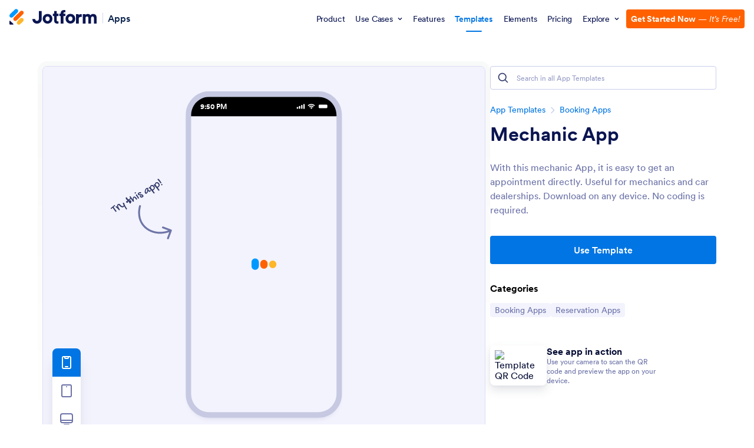

--- FILE ---
content_type: text/html; charset=UTF-8
request_url: https://www.jotform.com/app-templates/preview/frame/211442913569963
body_size: 9563
content:
<!DOCTYPE html><html class="is-desktop"><head><title>Mechanic App</title><meta charset="utf-8"><meta name="viewport" content="width=device-width, initial-scale=1.0"><link href="https://cdn.jotfor.ms/fonts/?family=Circular&display=swap" rel="stylesheet"><style type="text/css">* {
box-sizing: border-box;
}
html,
body {
width: 100%;
height: 100%;
margin: 0;
}
body {
font-family: Circular, BlinkMacSystemFont, Helvetica
}
img {
width: 100%;
height: auto;
}
button {
border: 0;
outline: none;
}
.app-template-detail {
width: 100%;
height: 100%;
position: relative;
overflow: hidden;
}
[data-container="app-template-preview"] {
position: absolute;
left: 0;
right: 0;
top: 0;
max-height: 100%;
height: 100%;
overflow: hidden;
margin: 0 auto;
}
.app-template-loader {
display: block;
-webkit-transition: opacity 0.2s;
transition: opacity 0.2s;
pointer-events: none;
position: absolute;
z-index: 6;
left: 0;
top: 0;
width: 100%;
height: 100%;
margin-block: 0;
margin-inline: auto;
background-repeat: no-repeat;
background-size: cover;
transition: all .4s linear;
}
.app-template-loader-icons {
display: grid;
grid-template-columns: repeat(3, minmax(0, 1fr));
grid-auto-rows: 1fr;
gap: 20% 8%;
width: 100%;
padding: 14% 4%;
position: relative;
z-index: 3;
}
.app-template-loader-icons div {
aspect-ratio: 1 / 1;
background-color: #000;
opacity: .15;
border-radius: 21%;
transition: all 0.2s;
}
.app-template-loader-icons div.app-icon {
opacity: 1;
position: relative;
}
.app-template-loader-icons div.app-icon p {
position: absolute;
top: 108%;
width: 240%;
text-align: center;
font-size: 106%;
left: -70%;
padding: 0;
margin: 0;
transition: all 0.2s;
font-weight: 700;
color: #fff;
}
.app-template-loader-icons div.app-icon span {
display: flex;
align-items: center;
justify-content: center;
width: 100%;
height: 100%;
border-radius: 18%;
background-size: 50%;
overflow: hidden;
background-position: center;
background-repeat: no-repeat;
background-color: #ffffff;
transition: all 0.2s;
}
.app-template-loader-appbg {
padding-bottom: 100%;
-webkit-transform: translate(-50%, -50%) scale(0);
transform: translate(-50%, -50%) scale(0);
-webkit-transition: opacity 0.2s, -webkit-transform 1s;
transition: opacity 0.2s, -webkit-transform 1s;
transition: transform 1s, opacity 0.2s;
transition: transform 1s, opacity 0.2s, -webkit-transform 1s;
position: absolute;
z-index: 2;
width: 100%;
top: 50%;
left: 50%;
border-radius: 50%;
}
.app-template-loader+object {
z-index: 1;
opacity: 0;
-webkit-transition: opacity 0.2s;
transition: opacity 0.2s;
}
.app-template-loader.loading {
overflow: hidden;
}
.app-template-loader.loading .app-template-loader-icons {
opacity: 1;
-webkit-transition-delay: 0.2s;
transition-delay: 0.2s;
}
.app-template-loader.loading .app-template-loader-appbg {
opacity: 1;
-webkit-transform: translate(-50%, -50%) scale(3);
transform: translate(-50%, -50%) scale(3);
-webkit-transition-delay: 0.1s;
transition-delay: 0.1s;
}
.app-template-loader.loaded,
.app-template-loader.loading .app-template-loader-icons div:not(.app-icon) {
opacity: 0;
}
.app-template-loader.loaded .app-template-loader-appbg {
-webkit-transform: translate(-50%, -50%) scale(0);
transform: translate(-50%, -50%) scale(0);
}
.app-template-loader.loaded+object {
opacity: 1;
}
.device-wrapper {
pointer-events: none;
}
.device-wrapper .mobile {
transform: scale(.664);
}
.phone-wrapper {
position: absolute;
width: 100%;
margin: 0 auto;
padding-top: .875rem;
padding-bottom: .875rem;
padding-left: 1.5rem;
padding-right: 1.5rem;
display: flex;
align-items: center;
justify-content: space-between;
top: 62px;
border-radius: 40px 40px 0 0;
max-width: 374px;
left: 0;
right: 0;
}
.phone-wrapper .try-this-app {
width: 10rem;
top: 13rem;
left: -13rem;
z-index: 10;
position: absolute;
}
.phone-wrapper .appTemplateTime {
font-size: 1.125rem;
line-height: 1.375rem;
}
.phone-svg {
overflow: hidden;
position: absolute;
left: 0;
right: 0;
top: 3rem;
margin: 0 auto;
max-width: 25rem;
}
.device-wrapper .tablet-layout {
overflow: hidden;
position: absolute;
left: 0;
right: 0;
margin: 0 auto;
max-width: 42.5rem;
top: 2.0625rem;
}
.template-detail-wrapper {
width: 100%;
height: 100%;
background-color: #F3F3FE;
padding: .625rem;
}
.template-detail-wrapper.mobile [data-container="app-template-preview"] {
border-radius: 0 0 32px 32px;
-webkit-box-shadow: 0px 6.473px 10.788px 0px rgba(52, 60, 106, 0.25), 0px 0px 0px 0.539px rgba(255, 255, 255, 0.2);
box-shadow: 0px 6.473px 10.788px 0px rgba(52, 60, 106, 0.25), 0px 0px 0px 0.539px rgba(255, 255, 255, 0.2);
width: 100%;
height: 100%;
margin: 0 auto;
max-width: 15.5rem;
max-height: 31.44rem;
top: 5.225rem;
}
.template-detail-wrapper:not(.pc) [data-container="app-template-preview"] object {
position: absolute;
left: 0;
top: 0;
right: 0;
bottom: 0;
display: block;
-webkit-transform: scale(var(--scale-factor));
transform: scale(var(--scale-factor));
width: calc(1 / var(--scale-factor) * 100%);
height: calc(1 / var(--scale-factor) * 100%);
-webkit-transform-origin: top left;
transform-origin: top left;
--scale-factor: 0.699;
}
.template-detail-wrapper:not(.mobile) .device-wrapper .mobile {
display: none !important;
}
.template-detail-wrapper:not(.mobile) .app-template-loader {
display: none !important;
}
.template-detail-wrapper:not(.tablet) .device-wrapper .tablet {
display: none !important;
}
.template-detail-wrapper.tablet [data-container="app-template-preview"] {
max-width: 39.0625rem;
max-height: calc(100vh - 5.9rem);
top: 5.9rem;
}
.responsive-controller {
border-radius: .5rem;
position: absolute;
left: 1rem;
bottom: 1rem;
width: 3rem;
z-index: 3;
display: flex;
flex-direction: column;
border-radius: .5rem;
box-shadow: 0 8px 8px -4px #1018280a, 0 20px 24px -4px #1018281a;
}
.responsive-controller button {
cursor: pointer;
display: flex;
align-items: center;
justify-content: center;
width: 100%;
height: 3rem;
color: rgba(108, 115, 168, 1);
background-color: #fff;
}
.responsive-controller button:first-child {
border-top-left-radius: .5rem;
border-top-right-radius: .5rem;
}
.responsive-controller button:last-child {
border-bottom-left-radius: .5rem;
border-bottom-right-radius: .5rem;
}
.responsive-controller button.selected {
background-color: rgba(0, 117, 227, 1);
color: #fff;
}
html.is-mobile [data-container="app-template-preview"] {
border-radius: 0 !important;
max-width: unset !important;
max-height: unset !important;
margin: unset !important;
}
html.is-mobile .template-detail-wrapper [data-container="app-template-preview"] {
border-radius: 0 !important;
padding: 0 !important;
top: 0 !important;
width: 100% !important;
height: 100% !important;
}
html.is-mobile .template-detail-wrapper [data-container="app-template-preview"] object {
--scale-factor: 1 !important;
}
html.is-mobile .responsive-controller,
html.is-mobile .device-wrapper {
display: none;
}
/* add to home screen modal*/
.ath-modal {
opacity: 0;
pointer-events: none;
position: absolute;
left: 0px;
top: 0px;
width: 100%;
height: 100%;
z-index: 2;
background-color: rgba(10, 21, 81, 0.70);
display: flex;
flex-direction: column;
-webkit-box-align: center;
align-items: center;
padding: 16px;
transition: opacity .1s linear;
}
.ath-modal.is-active {
opacity: 1;
pointer-events: all;
}
.ath-modal .ath-modal-container {
position: relative;
width: 100%;
height: auto;
max-width: 430px;
border-radius: 8px;
background-color: rgb(255, 255, 255);
margin: auto;
overflow: auto;
padding: 42px 26px;
transition: all .3s linear;
transform: translateY(12rem);
}
.ath-modal.is-active .ath-modal-container {
transform: translateY(0);
}
.ath-modal .ath-modal-container .close-modal {
position: absolute;
display: flex;
align-items: center;
justify-content: center;
top: 10px;
right: 10px;
width: 24px;
height: 24px;
padding: 4px;
border-radius: 50%;
background-color: #DADEF3;
transition: all .2s linear;
cursor: pointer;
}
.ath-modal .ath-modal-container .close-modal:hover {
background-color: #c8ceed;
}
.ath-modal .ath-modal-container .close-modal svg {
width: 100%;
height: 100%;
}
.ath-modal .agent-text-container {
display: flex;
align-items: center;
justify-content: center;
flex-direction: column;
gap: 24px;
max-width: 32rem;
margin: 0 auto;
}
.ath-modal .agent-avatar {
width: 60px;
height: 60px;
background-color: #E3E5F5;
border-radius: 6px;
overflow: hidden;
}
.ath-modal .agent-avatar img {
display: block;
padding: 12px;
}
.ath-modal .agent-title {
margin: 0;
color: #0A1551;
text-align: center;
font-size: 22px;
font-style: normal;
font-weight: 700;
letter-spacing: -0.588px;
}
.ath-modal .agent-description {
margin: 0;
color: #6C73A8;
font-size: 16px;
font-style: normal;
font-weight: 400;
letter-spacing: -0.252px;
text-align: center;
}
.ath-modal .agent-cta {
cursor: pointer;
color: #fff;
text-align: center;
font-size: 14px;
font-style: normal;
font-weight: 400;
letter-spacing: -0.198px;
display: flex;
padding: 12px;
justify-content: center;
align-items: center;
border-radius: 4px;
background-color: #64B200;
transition: all .2s linear;
}
.ath-modal .agent-cta:hover {
background-color: #529300;
}
.template-detail-wrapper.mobile .ath-modal .ath-modal-container {
padding: 15px;
}
.template-detail-wrapper.mobile .ath-modal .agent-text-container {
gap: 12px;
}
.template-detail-wrapper.mobile .ath-modal .agent-title {
font-size: 14px;
}
.template-detail-wrapper.mobile .ath-modal .agent-description {
font-size: 12px;
}
.template-detail-wrapper.mobile .ath-modal .agent-cta {
font-size: 11px;
padding: 6px 12px;
border-radius: 4px;
}
.chatbot-preview .responsive-controller {
display: none;
}
.chatbot-preview .template-detail-wrapper {
background-color: transparent;
}</style></head><body ><div data-id="20212622391626049" class="app-template-detail"><div class="template-detail-wrapper mobile"><div data-container="app-template-preview" data-title="Mechanic App"><div class="ath-modal"><div class="ath-modal-container"><button data-testid="close-modal" aria-label="Close Modal" type="button" class="close-modal"><svg xmlns="http://www.w3.org/2000/svg" fill="currentColor" viewBox="0 0 24 24" width="20" height="20" color="#343C6A" class="block"><path fill-rule="evenodd" d="M17.707 7.707a1 1 0 0 0-1.414-1.414L12 10.586 7.707 6.293a1 1 0 0 0-1.414 1.414L10.586 12l-4.293 4.293a1 1 0 1 0 1.414 1.414L12 13.414l4.293 4.293a1 1 0 0 0 1.414-1.414L13.414 12l4.293-4.293Z" clip-rule="evenodd"></path></svg></button><div class="agent-text-container"><div class="agent-avatar"><img src="https://www.jotform.com/uploads/MattNewson/form_files/Daco_4796835.60ad48ec76c036.10144772.png" alt="Mechanic App" /></div><p class="agent-title">Add Mechanic App to Your Home Screen</p><p class="agent-description locale">Add this app on your home screen for quick and easy access when you’re on the go.</p><span class="agent-cta locale">ADD TO HOME SCREEN</span></div></div></div><div class="js-app-template-loader app-template-loader" style="background-image: url(https://cdn.jotfor.ms/landings/assets/img/app-loader.svg?v=1.3);"><div class="app-template-loader-icons"><div></div><div></div><div></div><div></div><div class="app-icon" style="background-image: url('https://www.jotform.com/uploads/MattNewson/form_files/Daco_4796835.60ad48ec76c036.10144772.png');"><span style="background-image: url('https://www.jotform.com/uploads/MattNewson/form_files/Daco_4796835.60ad48ec76c036.10144772.png');"></span><p style="color: #2c3345;">Mechanic App</p></div></div><div class="app-template-loader-appbg" style="background-color: #ffffff;"></div></div><object id="devicePreviewObject" title="Mechanic App - App Preview" data="https://www.jotform.com/app-templates/preview/app/211442913569963" width="100%" height="100%" type="text/html">Mechanic App</object></div><div class="device-wrapper"><div class="mobile"><div class="phone-wrapper" data-bgcolor="#000000" style="color: #ffffff; background-color: #000000;"><div class="try-this-app"><svg class="" fill="none" xmlns="http://www.w3.org/2000/svg" viewBox="0 0 156 153"><path d="M78.5 70.03a2.35 2.35 0 0 0-4.56-1.16l4.56 1.16Zm77.03 60.88a2.35 2.35 0 0 0-1.38-3.04l-19.83-7.45a2.35 2.35 0 0 0-1.66 4.41l17.63 6.62-6.62 17.64a2.36 2.36 0 0 0 4.4 1.65l7.46-19.84Zm-81.6-62.04c-6.84 26.78 2.36 47.67 18.96 59.3 16.49 11.56 39.97 13.78 61.4 4.05l-1.94-4.29c-20.05 9.1-41.74 6.91-56.75-3.6-14.9-10.44-23.5-29.28-17.1-54.3l-4.56-1.16Z" fill="#6F76A7" /><path d="M7.99 73.96a97.12 97.12 0 0 1-3.1 2.54c-.54.3-.97.18-1.29-.37a2.34 2.34 0 0 1-.3-.96c0-.17.03-.33.1-.5.07-.15.19-.3.35-.43a180.36 180.36 0 0 0 5.53-4.61l.47-.48a16 16 0 0 1 2.69-2.24c.26-.15.5-.17.72-.08.23.08.43.27.6.56.09.16.16.31.22.47.05.15.08.3.08.44 0 .15-.03.3-.1.43a1.1 1.1 0 0 1-.36.38 39.6 39.6 0 0 0-2.5 2.16.75.75 0 0 0-.22.44c-.02.15 0 .32.08.49.06.16.13.33.22.5l.25.43c.2.34.4.67.62.99l.66.95c.73 1.1 1.5 2.18 2.29 3.22a225.45 225.45 0 0 0 2.55 3.23l.07.12c.25.44.18.89-.2 1.36l-.45.48c-.11.13-.24.23-.37.3a.76.76 0 0 1-.62.1c-.2-.06-.4-.2-.59-.43-1-1.24-2-2.5-2.94-3.75a54.35 54.35 0 0 1-3.63-5.44c-.23-.39-.5-.49-.83-.3ZM22.36 66.98c-.3.17-.5.4-.64.7-.13.27-.2.6-.2.97 0 .36.05.76.17 1.2.1.42.25.87.44 1.34.2.48.41.96.66 1.45a33.38 33.38 0 0 0 1.96 3.32c.41.58.77 1.13 1.07 1.66.2.34.23.68.08 1.02a2 2 0 0 1-.91.92l-.31.15c-.12.05-.25.08-.38.1-.12 0-.25-.02-.38-.06a.61.61 0 0 1-.31-.26 31.04 31.04 0 0 0-3.33-3.86 23 23 0 0 0-4.17-3.3 7.54 7.54 0 0 1-.36-.24.96.96 0 0 1-.23-.26.74.74 0 0 1-.07-.48 2.46 2.46 0 0 1 1.06-1.67c.3-.18.69-.12 1.16.17.48.28 1.07.82 1.8 1.62.13.14.23.23.3.28.05.05.1.06.14.04.09-.05.07-.22-.07-.5a8.45 8.45 0 0 1-.63-2.23c-.09-.69-.06-1.3.08-1.85.14-.56.39-1.05.74-1.48.36-.43.8-.8 1.35-1.11.3-.18.64-.33 1-.46.34-.13.68-.21 1-.25.31-.03.6-.02.85.05s.44.2.55.4a3.55 3.55 0 0 1 .3 1.26c0 .23-.02.45-.07.65-.05.19-.14.32-.27.4a.94.94 0 0 1-.49.11 17.89 17.89 0 0 0-1.24 0c-.22.01-.43.08-.65.2Z" fill="#343C6A" /><path d="M34.89 72.1c-.48.27-1.03.43-1.64.48a6.84 6.84 0 0 1-1.93-.18 9.66 9.66 0 0 1-2.05-.73 13.17 13.17 0 0 1-3.83-2.86c-.57-.61-1.05-1.27-1.46-1.97-.3-.54-.42-.99-.33-1.35.08-.37.38-.7.88-.99.63-.36 1.13-.3 1.5.17.78 1.02 1.55 1.9 2.31 2.63.77.74 1.5 1.32 2.2 1.74.71.42 1.38.68 2 .77.61.09 1.16 0 1.64-.29.34-.2.62-.46.83-.8.2-.35.32-.75.36-1.19.01-.16 0-.3-.04-.43a2.7 2.7 0 0 0-.15-.43 108.38 108.38 0 0 1-1.62-3.47c-.13-.25-.2-.47-.25-.64a.92.92 0 0 1 .01-.49.89.89 0 0 1 .27-.39c.14-.12.33-.25.57-.4.27-.15.52-.24.76-.27.23-.04.46 0 .68.1.22.1.43.27.64.52a5.95 5.95 0 0 1 1.11 1.94c.1.28.18.56.25.83l.2.78c.06.25.16.5.3.78a384.77 384.77 0 0 1 1.97 3.97 80.66 80.66 0 0 1 .67 1.24l.33.57c.22.38.47.78.75 1.2a219.42 219.42 0 0 0 1.56 2.23c.22.3.36.5.42.62.1.15.13.32.1.51 0 .2-.07.39-.17.58a2.75 2.75 0 0 1-1.05 1.05.74.74 0 0 1-.62.08c-.2-.07-.37-.21-.52-.43l-.7-1.08a332.17 332.17 0 0 1-1.75-2.83 90.58 90.58 0 0 0-1.5-2.53l-.4-.7a.76.76 0 0 0-.22-.28c-.07-.04-.15-.04-.23 0a1.4 1.4 0 0 0-.36.45 3.6 3.6 0 0 1-1.5 1.49ZM40.71 49.9c-.24-.42-.3-.78-.15-1.09.14-.3.48-.62 1.03-.94.2-.12.38-.2.54-.23a.82.82 0 0 1 .47-.02c.15.04.3.12.46.25.15.11.31.28.49.5a222.06 222.06 0 0 0 3.38 4.27c.25.33.54.4.87.21l.42-.27.68-.49a73.3 73.3 0 0 1 3.4-2.34c.17-.1.33-.15.48-.14.14 0 .27.05.39.13a1 1 0 0 1 .32.29c.1.11.19.24.27.37.07.12.11.26.14.41.03.15.04.3.02.45-.02.14-.06.27-.14.4a.87.87 0 0 1-.32.32 54 54 0 0 0-4.07 2.67c-.33.25-.4.53-.23.84a.6.6 0 0 0 .07.1 3 3 0 0 1 4.18 5.82c.05.23.05.44 0 .63-.06.2-.18.39-.37.56-.17.18-.42.36-.74.54-.3.18-.56.23-.79.17-.23-.06-.43-.23-.62-.52a56.47 56.47 0 0 0-1.86-2.7c-.65-.9-1.32-1.78-2-2.65-.28-.3-.55-.37-.84-.2a.4.4 0 0 0-.08.06.5.5 0 0 1-3.77 3.05c-.18-.12-.34-.3-.48-.54l-.15-.32a1.52 1.52 0 0 1-.1-.4 1.02 1.02 0 0 1 0-.43c.02-.15.08-.3.19-.45a26.44 26.44 0 0 1 2.74-2.7.9.9 0 0 0 .26-.4c.04-.15 0-.32-.1-.5l-.07-.12a4.88 4.88 0 0 1-3.92-4.59Z" fill="#343C6A" /><path d="M50.58 47.27c-.5-.86-.19-1.61.93-2.26.19-.1.38-.15.59-.13.2.02.37.11.5.28a55.43 55.43 0 0 1 2.1 2.86 254.38 254.38 0 0 1 3.12 4.63c.07.12.14.19.2.22.06.02.12.02.17 0 .07-.05.1-.16.09-.35-.07-.75-.08-1.46-.02-2.12a7.4 7.4 0 0 1 .38-1.83c.2-.56.45-1.04.77-1.45.33-.42.72-.76 1.17-1.02a3.15 3.15 0 0 1 1.89-.42c.67.05 1.35.3 2.04.71a9.4 9.4 0 0 1 2.06 1.79c.69.76 1.34 1.68 1.96 2.76.17.3.29.55.35.77.07.2.08.4.04.56a.92.92 0 0 1-.3.48c-.15.15-.37.3-.64.46-.37.22-.69.3-.94.26-.24-.05-.45-.23-.62-.53a15.78 15.78 0 0 0-2.8-3.55c-.46-.4-.9-.68-1.3-.84-.4-.16-.75-.16-1.02 0-.6.35-.94 1.2-.97 2.55-.03 1.35.2 3.21.7 5.6.04.22.05.41.04.58a1.14 1.14 0 0 1-.42.82c-.13.12-.3.24-.5.35-.43.25-.78.34-1.05.29-.27-.06-.52-.27-.74-.62a105.9 105.9 0 0 0-4.91-7.02l-1.86-2.41c-.5-.66-.85-1.14-1.01-1.42ZM65.45 37.77c-.23.13-.46.23-.7.28-.25.05-.48.05-.7.02a1.8 1.8 0 0 1-.6-.24 1.35 1.35 0 0 1-.45-.47c-.2-.34-.22-.69-.08-1.04a2 2 0 0 1 .9-.94c.2-.11.43-.19.67-.22a1.83 1.83 0 0 1 1.3.26c.18.11.32.26.43.45.2.34.22.68.08 1.03-.13.33-.42.62-.85.87Zm.47 4.59a.93.93 0 0 1-.03-.89c.14-.32.4-.6.8-.83.72-.42 1.25-.39 1.58.08l.76 1.1a59.81 59.81 0 0 1 1.86 2.75 118.5 118.5 0 0 1 2.6 4.12c.23.4.26.78.1 1.15-.17.36-.52.7-1.07 1-.24.15-.47.2-.69.16-.2-.03-.36-.16-.49-.38a85.06 85.06 0 0 0-4.76-7.27c-.33-.48-.55-.8-.66-.99ZM72.99 35.84a9.13 9.13 0 0 1 3.64-1.1 5.3 5.3 0 0 1 1.58.07c.45.1.76.27.9.52.08.13.1.3.09.53a3.02 3.02 0 0 1-.48 1.33c-.13.19-.27.33-.42.4-.19.12-.45.16-.78.14l-1.08-.07a7 7 0 0 0-1.23-.01c-.43.03-.83.16-1.22.39-.26.15-.43.33-.53.55a.7.7 0 0 0 .06.66c.12.2.33.34.64.44.3.09.68.15 1.11.19.44.03.93.05 1.47.06.54 0 1.09.03 1.66.06.58.02 1.16.08 1.74.17.58.09 1.14.23 1.66.43.54.19 1.03.45 1.48.79A4.1 4.1 0 0 1 84.86 44c.05.46 0 .9-.14 1.34a3.6 3.6 0 0 1-.7 1.21c-.32.38-.73.71-1.21 1-.62.35-1.24.58-1.86.68-.63.12-1.22.12-1.78.01a4.1 4.1 0 0 1-1.56-.66 4.1 4.1 0 0 1-1.18-1.31c-.4-.7-.57-1.28-.5-1.75.06-.46.37-.85.91-1.16.33-.2.64-.29.91-.27.27 0 .46.1.57.29.05.1.1.2.12.33l.08.37c.02.12.06.25.1.39a1.52 1.52 0 0 0 .66.9c.2.13.42.22.66.27a2.24 2.24 0 0 0 1.54-.23c.64-.37.8-.82.5-1.34a2 2 0 0 0-1.16-.89 8.08 8.08 0 0 0-1.86-.38c-.7-.07-1.44-.12-2.22-.15-.78-.03-1.52-.1-2.24-.2a7.74 7.74 0 0 1-1.95-.54 2.77 2.77 0 0 1-1.32-1.16 3.07 3.07 0 0 1-.21-2.68c.15-.44.4-.85.73-1.24.34-.38.75-.72 1.24-1ZM92.29 24.6a4.6 4.6 0 0 1 2.78-.58c.45.06.86.2 1.24.43.38.22.7.54.93.94a1.55 1.55 0 0 1-.18 1.67c-.13.16-.28.29-.45.39a.12.12 0 0 0-.04.04l-.04.02a.12.12 0 0 1-.04.04l.6.92a6.7 6.7 0 0 0 1.92 2.23c.6.35 1.13.4 1.6.12.17-.1.3-.2.42-.3.11-.11.22-.22.3-.32l.27-.32c.09-.09.18-.16.28-.22a.7.7 0 0 1 .62-.04c.23.08.42.23.55.45.12.22.17.5.12.82-.04.32-.15.65-.32 1a4.72 4.72 0 0 1-1.66 1.75 2.5 2.5 0 0 1-2.08.18 5.42 5.42 0 0 1-2.31-1.69c-.14-.13-.25-.17-.33-.13-.1.06-.15.15-.17.3a10.09 10.09 0 0 1-1.22 3.7c-.61 1-1.35 1.76-2.22 2.26-.4.23-.8.38-1.2.45-.4.07-.77.07-1.13-.02a2.78 2.78 0 0 1-1.78-1.45 5.45 5.45 0 0 1-.64-1.94 10.5 10.5 0 0 1-.04-2.37 14.17 14.17 0 0 1 1.37-4.91c.37-.76.8-1.43 1.28-2.03.48-.6 1-1.06 1.57-1.39Zm2 4.36c-.02-.35 0-.62.05-.8.04-.2.17-.39.37-.56.16-.12.21-.23.16-.32a.43.43 0 0 0-.19-.16c-.27-.12-.53-.2-.78-.26a1.07 1.07 0 0 0-.81.15c-.3.17-.6.46-.86.85-.28.39-.52.84-.74 1.36a12.27 12.27 0 0 0-.9 3.35 7.67 7.67 0 0 0-.01 1.56c.04.48.15.88.33 1.18.15.27.35.44.58.5.23.07.48.03.74-.12.65-.37 1.16-1.13 1.53-2.27.38-1.14.55-2.62.52-4.46ZM98.44 23.86a.88.88 0 0 1 0-.95 2.7 2.7 0 0 1 1.4-1.08.6.6 0 0 1 .37.05c.13.04.27.12.43.24.16.13.34.3.54.5.23.24.37.35.43.31.06-.03.06-.19 0-.46a5.07 5.07 0 0 1-.11-1.51c.04-.48.14-.92.3-1.31.17-.4.39-.76.67-1.07.28-.31.62-.58 1-.8a6.13 6.13 0 0 1 7.04.56c.68.53 1.25 1.2 1.72 2.01a7.14 7.14 0 0 1 .78 5.27 7.22 7.22 0 0 1-3.35 4.18l-.62.33c-.36.2-.42.51-.19.92l3.78 5.13c.07.14.1.3.07.46a1.2 1.2 0 0 1-.16.5c-.08.16-.2.33-.37.48a2.6 2.6 0 0 1-.53.4c-.58.34-1 .33-1.26-.02-1-1.35-1.98-2.62-2.95-3.8a115.93 115.93 0 0 0-7.05-8.12l-1.32-1.47a5.94 5.94 0 0 1-.62-.75Zm5.7.9a22.91 22.91 0 0 0 2.09 3.04c.25.33.56.42.94.27l.77-.25a4.64 4.64 0 0 0 1.95-1.35c.32-.39.55-.81.69-1.26.13-.46.16-.93.1-1.4a3.94 3.94 0 0 0-.52-1.45 6.15 6.15 0 0 0-1.18-1.48 5.06 5.06 0 0 0-1.42-.95 3.57 3.57 0 0 0-1.48-.33 2.68 2.68 0 0 0-2.26 1.21c-.21.34-.34.72-.4 1.14-.05.41-.01.86.1 1.34.13.48.33.98.62 1.48ZM110.48 16.9a.88.88 0 0 1 .01-.94 2.7 2.7 0 0 1 1.4-1.08.6.6 0 0 1 .36.04c.13.05.28.13.43.25.16.12.34.29.54.5.23.24.37.34.44.3.05-.02.05-.18 0-.46a5.1 5.1 0 0 1-.12-1.5c.04-.48.14-.92.31-1.31.16-.4.38-.76.66-1.07.28-.31.62-.58 1-.8a6.12 6.12 0 0 1 4.85-.6 6.92 6.92 0 0 1 3.92 3.17c.5.86.8 1.74.92 2.65.13.9.08 1.78-.14 2.62a7.23 7.23 0 0 1-3.35 4.18l-.63.33c-.36.2-.42.51-.19.92l3.78 5.13c.07.14.1.29.07.45-.01.17-.06.34-.16.5-.08.17-.2.33-.37.5a2.6 2.6 0 0 1-.53.4c-.57.33-1 .32-1.26-.03-1-1.35-1.98-2.62-2.94-3.8-.96-1.2-1.87-2.3-2.73-3.3a116.15 116.15 0 0 0-4.32-4.83c-.55-.6-.99-1.08-1.32-1.46a5.88 5.88 0 0 1-.63-.76Zm5.7.92a22.5 22.5 0 0 0 2.09 3.03c.26.33.57.42.94.27l.77-.26a4.63 4.63 0 0 0 1.95-1.35c.33-.38.56-.8.69-1.25.13-.46.16-.93.1-1.41a3.94 3.94 0 0 0-.52-1.44 6.18 6.18 0 0 0-1.17-1.49 5.08 5.08 0 0 0-1.43-.94 3.56 3.56 0 0 0-1.48-.33 2.68 2.68 0 0 0-2.26 1.21c-.21.34-.34.71-.4 1.14-.04.4 0 .86.11 1.34.12.48.33.97.62 1.48ZM120.4 4.02l-.25-.25a1.69 1.69 0 0 1-.18-.25.94.94 0 0 1-.12-.68c.06-.23.23-.43.5-.59 1.24-.71 2.09-.8 2.55-.29a84.1 84.1 0 0 1 3.34 4.16 43.26 43.26 0 0 1 3.32 5.12c.07.15.11.3.13.45.02.14 0 .27-.04.4a.56.56 0 0 1-.28.3l-1.08.43c-.22.1-.4.12-.55.07a.93.93 0 0 1-.39-.34 46.17 46.17 0 0 0-3.12-4.3 54.38 54.38 0 0 0-3.82-4.23Zm10.96 13.29a2.3 2.3 0 0 1-.72.27c-.24.05-.47.06-.7.02a1.61 1.61 0 0 1-.59-.23 1.35 1.35 0 0 1-.45-.48c-.19-.33-.21-.68-.07-1.04a2 2 0 0 1 .9-.93c.2-.12.43-.2.66-.22a1.83 1.83 0 0 1 1.3.25c.18.12.33.27.43.45.2.34.23.68.08 1.02-.13.34-.41.64-.84.89Z" fill="#343C6A" /></svg></div><strong class="appTemplateTime" aria-hidden="true"></strong><svg style="width: 5rem; height: auto;" viewBox="0 0 66 12" fill="none" xmlns="http://www.w3.org/2000/svg"><path d="M63.2864 1.67441H49.1683C48.0032 1.67441 47.0587 2.61891 47.0587 3.78401V7.51637C47.0587 8.68146 48.0032 9.62596 49.1683 9.62596H63.2864C64.4515 9.62596 65.396 8.68146 65.396 7.51637V3.78401C65.396 2.61891 64.4515 1.67441 63.2864 1.67441Z" fill="currentColor" /><path fill-rule="evenodd" clip-rule="evenodd" d="M31.4802 2.48582C33.5898 2.48582 35.6994 3.2972 37.3222 4.75769C37.3222 4.75769 37.6467 4.75769 37.809 4.75769L38.945 3.62175C38.945 3.62175 38.945 3.62175 38.945 3.45947C38.945 3.45947 38.945 3.45947 38.945 3.2972C34.7258 -0.597438 28.2347 -0.597438 24.1778 3.2972C24.1778 3.2972 24.1778 3.2972 24.1778 3.45947C24.1778 3.62175 24.1778 3.45947 24.1778 3.62175L25.3137 4.75769C25.3137 4.75769 25.6383 4.75769 25.8006 4.75769C27.4233 3.2972 29.5329 2.48582 31.6425 2.48582H31.4802ZM31.4802 6.21817C32.6162 6.21817 33.7521 6.705 34.7258 7.51639C34.7258 7.51639 35.0503 7.51639 35.2126 7.51639L36.3485 6.38045C36.3485 6.38045 36.3485 6.38045 36.3485 6.21817V6.0559C33.5898 3.45947 29.5329 3.45947 26.7742 6.0559C26.7742 6.0559 26.7742 6.0559 26.7742 6.21817V6.38045L27.9102 7.51639C27.9102 7.51639 28.2347 7.51639 28.397 7.51639C29.2084 6.705 30.3443 6.21817 31.6425 6.21817H31.4802ZM33.7521 8.65232C33.7521 8.65232 33.7521 8.8146 33.7521 8.97687L31.8048 11.0865C31.8048 11.0865 31.8048 11.0865 31.6425 11.0865C31.4803 11.0865 31.6425 11.0865 31.4802 11.0865L29.5329 8.97687C29.5329 8.97687 29.5329 8.97687 29.5329 8.65232V8.49004C30.8311 7.35411 32.4539 7.35411 33.7521 8.49004C33.7521 8.49004 33.7521 8.49004 33.7521 8.65232Z" fill="currentColor" /><path fill-rule="evenodd" clip-rule="evenodd" d="M17.5245 1.34988C17.5245 0.863051 17.0376 0.376221 16.5508 0.376221H15.5771C15.0903 0.376221 14.6035 0.863051 14.6035 1.34988V10.1128C14.6035 10.5996 15.0903 11.0865 15.5771 11.0865H16.5508C17.0376 11.0865 17.5245 10.5996 17.5245 10.1128V1.34988ZM11.0334 2.48582H12.0071C12.4939 2.48582 12.9807 2.97265 12.9807 3.45948V9.95054C12.9807 10.4374 12.4939 10.9242 12.0071 10.9242H11.0334C10.5466 10.9242 10.0597 10.4374 10.0597 9.95054V3.45948C10.0597 2.97265 10.5466 2.48582 11.0334 2.48582ZM7.13877 4.75769H6.1651C5.67827 4.75769 5.19145 5.24452 5.19145 5.73135V9.95054C5.19145 10.5996 5.67827 10.9242 6.1651 10.9242H7.13877C7.62559 10.9242 8.11243 10.4374 8.11243 9.95054V5.73135C8.11243 5.08224 7.62559 4.75769 7.13877 4.75769ZM2.59502 6.86728H1.62137C1.13454 6.86728 0.647705 7.35411 0.647705 7.84094V9.95054C0.647705 10.4374 1.13454 10.9242 1.62137 10.9242H2.59502C3.08185 10.9242 3.56869 10.4374 3.56869 9.95054V7.84094C3.56869 7.35411 3.08185 6.86728 2.59502 6.86728Z" fill="currentColor" /></svg></div><svg class="phone-svg" viewBox="0 0 405 844" fill="none" xmlns="http://www.w3.org/2000/svg"><path d="M164.062 23.6924H241.143C250.068 23.6924 257.371 30.9948 257.371 39.92C257.371 48.8452 250.068 56.1477 241.143 56.1477H164.062C155.136 56.1477 147.834 48.8452 147.834 39.92C147.834 30.9948 155.136 23.6924 164.062 23.6924Z" fill="black" /><path d="M343.053 0H61.3405C27.4247 0 0 27.4247 0 61.3405V782.659C0 816.575 27.4247 844 61.3405 844H343.215C377.131 844 404.555 816.575 404.555 782.659V61.3405C404.555 27.4247 377.131 0 343.215 0H343.053ZM390.437 782.497C390.437 808.624 369.341 829.72 343.215 829.72H61.3405C35.214 829.72 14.1181 808.624 14.1181 782.497V61.3405C14.1181 35.214 35.214 14.1181 61.3405 14.1181H343.215C369.341 14.1181 390.437 35.214 390.437 61.3405V782.659V782.497Z" fill="#C6C9E1" /></svg></div><div class="tablet"><svg class="tablet-layout" fill="none" xmlns="http://www.w3.org/2000/svg" viewBox="0 0 830 1198"><path fill-rule="evenodd" clip-rule="evenodd" d="M6.32 31.67C0 44.07 0 60.32 0 92.8v1012.4c0 32.48 0 48.72 6.32 61.13a58.02 58.02 0 0 0 25.35 25.35c12.4 6.32 28.65 6.32 61.13 6.32h644.4c32.48 0 48.72 0 61.13-6.32a58.01 58.01 0 0 0 25.35-25.35c6.32-12.41 6.32-28.65 6.32-61.13V92.8c0-32.48 0-48.72-6.32-61.13a58 58 0 0 0-25.35-25.35C785.93 0 769.68 0 737.2 0H92.8C60.32 0 44.08 0 31.67 6.32A58 58 0 0 0 6.32 31.67ZM798 72H32v1022h766V72Z" fill="#F3F3FE" /><path fill-rule="evenodd" clip-rule="evenodd" d="M797 73H33v1020h764V73ZM32 72v1022h766V72H32Z" fill="#C8CEED" /><path fill-rule="evenodd" clip-rule="evenodd" d="M737.2 8H92.8c-16.37 0-28.17 0-37.44.76-9.18.75-15.17 2.2-20.06 4.69A50 50 0 0 0 13.45 35.3c-2.5 4.89-3.94 10.88-4.69 20.06C8.01 64.63 8 76.43 8 92.8v1012.4c0 16.37 0 28.17.76 37.44.75 9.18 2.2 15.17 4.69 20.06a49.97 49.97 0 0 0 21.85 21.85c4.89 2.49 10.88 3.94 20.06 4.69 9.27.75 21.07.76 37.44.76h644.4c16.37 0 28.17-.01 37.44-.76 9.18-.75 15.17-2.2 20.06-4.69a49.96 49.96 0 0 0 21.85-21.85c2.5-4.89 3.94-10.88 4.69-20.06.75-9.27.76-21.07.76-37.44V92.8c0-16.37 0-28.17-.76-37.44-.75-9.18-2.2-15.17-4.69-20.06a50 50 0 0 0-21.85-21.85c-4.89-2.5-10.88-3.94-20.06-4.69-9.27-.75-21.07-.76-37.44-.76ZM6.32 31.67C0 44.07 0 60.32 0 92.8v1012.4c0 32.48 0 48.72 6.32 61.13a58.02 58.02 0 0 0 25.35 25.35c12.4 6.32 28.65 6.32 61.13 6.32h644.4c32.48 0 48.72 0 61.13-6.32a58.01 58.01 0 0 0 25.35-25.35c6.32-12.41 6.32-28.65 6.32-61.13V92.8c0-32.48 0-48.72-6.32-61.13a58 58 0 0 0-25.35-25.35C785.93 0 769.68 0 737.2 0H92.8C60.32 0 44.08 0 31.67 6.32A58 58 0 0 0 6.32 31.67Z" fill="#C6C9E1" /><circle cx="415" cy="36" r="4" fill="#C8CEED" /><path fill-rule="evenodd" clip-rule="evenodd" d="M415 1164a22 22 0 1 0 0-44 22 22 0 0 0 0 44Zm0 2a24 24 0 1 0 0-48 24 24 0 0 0 0 48Z" fill="#C8CEED" /></svg></div></div><div class="responsive-controller"><button data-type="mobile" class="mobile locale-data-aria-label selected" aria-label="Mobile"><svg xmlns="http://www.w3.org/2000/svg" fill="currentColor" viewBox="0 0 24 24" width="24" height="24"><path fill-rule="evenodd" d="M4 4a3 3 0 0 1 3-3h10a3 3 0 0 1 3 3v16a3 3 0 0 1-3 3H7a3 3 0 0 1-3-3V4Zm3-1a1 1 0 0 0-1 1v16a1 1 0 0 0 1 1h10a1 1 0 0 0 1-1V4a1 1 0 0 0-1-1h-1v1a2 2 0 0 1-2 2h-4a2 2 0 0 1-2-2V3H7Zm3 0h4v1h-4V3Zm0 15a1 1 0 1 0 0 2h4a1 1 0 1 0 0-2h-4Z" clip-rule="evenodd"></path></svg></button><button data-type="tablet" class="tablet locale-data-aria-label" aria-label="Tablet"><svg xmlns="http://www.w3.org/2000/svg" fill="currentColor" viewBox="0 0 24 24" width="24" height="24"><path fill-rule="evenodd" d="M6 1a3 3 0 0 0-3 3v16a3 3 0 0 0 3 3h12a3 3 0 0 0 3-3V4a3 3 0 0 0-3-3H6ZM5 4a1 1 0 0 1 1-1h12a1 1 0 0 1 1 1v16a1 1 0 0 1-1 1H6a1 1 0 0 1-1-1V4Zm7 2a1 1 0 1 0 0-2 1 1 0 0 0 0 2Z" clip-rule="evenodd"></path></svg></button><button data-type="pc" class="pc locale-data-aria-label flex items-center justify-center" aria-label="Desktop"><svg xmlns="http://www.w3.org/2000/svg" fill="currentColor" viewBox="0 0 24 24" width="24" height="24"><path fill-rule="evenodd" d="M1 6a4 4 0 0 1 4-4h14a4 4 0 0 1 4 4v9a4 4 0 0 1-4 4H5a4 4 0 0 1-4-4V6Zm2 9a2 2 0 0 0 2 2h14a2 2 0 0 0 2-2H3Zm18-2H3V6a2 2 0 0 1 2-2h14a2 2 0 0 1 2 2v7ZM7 21a1 1 0 0 1 1-1h8a1 1 0 1 1 0 2H8a1 1 0 0 1-1-1Z" clip-rule="evenodd"></path></svg></button></div></div></div><script type="text/javascript">const id = document.querySelector('.app-template-detail').getAttribute('data-id');
const container = document.querySelector(`.app-template-detail[data-id='${id}']`);
const athModal = document.querySelector('.ath-modal');
if (document.querySelector('.responsive-controller')) {
function responsiveSelector(type) {
const templateWrapper = document.querySelector('.template-detail-wrapper');
templateWrapper.classList.remove('mobile', 'tablet', 'pc');
templateWrapper.classList.add(type);
const buttons = document.querySelectorAll('.responsive-controller button');
buttons.forEach(button => button.classList.remove('selected'));
document.querySelector(`.responsive-controller button.${type}`).classList.add('selected');
}
const responsiveButtons = document.querySelectorAll('.responsive-controller button');
responsiveButtons.forEach(button => {
button.addEventListener('click', (e) => {
const type = button.getAttribute('data-type');
responsiveSelector(type);
});
});
}
const appTemplateLoaderElement = container.querySelector('#devicePreviewObject')
?.parentElement.querySelector('.js-app-template-loader');
const objectEl = document.getElementById('devicePreviewObject');
if (appTemplateLoaderElement) {
setTimeout(() => {
appTemplateLoaderElement.classList.add('loading');
}, 1000);
setTimeout(() => {
appTemplateLoaderElement.classList.add('loaded');
appTemplateLoaderElement.classList.remove('loading');
}, 5000);
if (athModal) {
setTimeout(() => {
athModal.classList.add('is-active');
athModal.addEventListener('click', (e) => {
athModal.classList.remove('is-active');
});
setTimeout(() => {
athModal.classList.remove('is-active');
}, 3000);
}, 6000);
}
}
setNotchTime();
function setNotchTime() {
const phoneWrappers = document.querySelectorAll('.phone-wrapper');
if (phoneWrappers) {
phoneWrappers.forEach(wrapper => {
const timeElement = wrapper.querySelector('.appTemplateTime');
if (timeElement) {
timeElement.innerHTML = new Date().toLocaleTimeString('en-US', {
hour: 'numeric',
minute: '2-digit',
hour12: true
});
}
});
}
}
function debounce(func, wait) {
let timeout;
return function executedFunction(...args) {
const later = () => {
clearTimeout(timeout);
func(...args);
};
clearTimeout(timeout);
timeout = setTimeout(later, wait);
}
}
function resCheck() {
document.documentElement.classList.remove('is-desktop', 'is-mobile');
if (window.parent.innerWidth > 768) {
document.documentElement.classList.add('is-desktop');
} else {
document.documentElement.classList.add('is-mobile');
}
}
const debouncedResCheck = debounce(resCheck, 250);
document.addEventListener('DOMContentLoaded', () => {
resCheck();
window.addEventListener('resize', debouncedResCheck);
});</script></body></html>

--- FILE ---
content_type: text/html; charset=UTF-8
request_url: https://www.jotform.com/app-templates/preview/app/211442913569963
body_size: 6010
content:
<!DOCTYPE html><html lang="en-US"><head><meta name="googlebot" content="noindex,indexifembedded" /><meta charset="utf-8"><meta name="robots" content="noindex,follow"><meta http-equiv="X-UA-Compatible" content="IE=edge"><meta name="viewport" content="width=device-width,initial-scale=1,minimum-scale=1,maximum-scale=5"><link rel='alternate' type='application/json+oembed' href='https://www.jotform.com/oembed/?format=json&url=https%3A%2F%2Fwww.jotform.com%2Fapp%2F211442913569963' /><link rel='alternate' type='text/xml+oembed' href='https://www.jotform.com/oembed/?format=xml&url=https%3A%2F%2Fwww.jotform.com%2Fapp%2F211442913569963' /> <link rel="preload" href="https://cdn.jotfor.ms/fonts/circular/fonts/Circular-Book.woff2" as="font" crossorigin="anonymous" /><link rel="preload" href="https://cdn.jotfor.ms/fonts/circular/fonts/Circular-Medium.woff2" as="font" crossorigin="anonymous" /><link rel="preload" href="https://cdn.jotfor.ms/fonts/circular/fonts/Circular-Bold.woff2" as="font" crossorigin="anonymous" /><link rel="stylesheet" href="https://cdn.jotfor.ms/fonts/?family=Circular:400:500:700"><title>Mechanic App</title><script type="text/javascript">window.branding21 = true;</script><link rel="shortcut icon" href="https://cdn.jotfor.ms/assets/img/favicons/favicon-2021-light.png"><script>function updateFavicon(dark) {
var iconFile = dark ? "/assets/img/favicons/favicon-2021-dark.png?v=0.2" : "/assets/img/favicons/favicon-2021-light.png?v=0.2";
var iconRoot = "https://cdn.jotfor.ms";
var iconElement = document.querySelector('[rel="icon"]') || document.querySelector('[rel="shortcut icon"]');
if (!iconElement) {
iconElement = document.createElement("link");
iconElement.rel = "icon";
document.getElementsByTagName("head")[0].appendChild(iconElement);
}
if (iconElement) {
iconElement.href = iconRoot + "/" + iconFile;
}
}
if (window.matchMedia) {
const mediaQuery = window.matchMedia("(prefers-color-scheme: dark)");
mediaQuery.addListener(function (e) {
updateFavicon(e.matches);
});
updateFavicon(mediaQuery.matches);
} else {
updateFavicon(false);
}
document.addEventListener("DOMContentLoaded", () => {
if (
"rgba(0, 0, 0, 0)" !== window.getComputedStyle(document.body, null).getPropertyValue("background-color") &&
document.querySelector("header") &&
document.querySelector("#jfHeaderBodyWrapper")
) {
document.querySelector("#jfHeaderBodyWrapper").classList.add("js-dark-header");
}
});</script><meta name="application-name" content="Mechanic App"/><meta name="description" content="Mechanic App"/><meta name="msapplication-tooltip" content="Good Car for Good Moments"/><meta name="full-screen" content="yes"/><meta name="browsermode" content="application"/><meta name="apple-mobile-web-app-title" content="Mechanic App"/><meta name="apple-mobile-web-app-capable" content="yes"/><meta name="apple-mobile-web-app-status-bar-style" content="default"/><meta property="og:image" content="https://www.jotform.com/app/211442913569963/og-image.png?time=1718370721"/><meta property="og:image:type" content="image/x-icon"/><meta property="og:url" content="https://www.jotform.com/app/211442913569963?template=1"/><meta property="og:title" content="Mechanic App"/><meta property="og:description" content="Good Car for Good Moments"/><meta property="og:site_name" content="Jotform Apps"/><link id="portal-fonts" rel="stylesheet" href="//cdn.jotfor.ms/fonts/?family=Bitter&display=block" /><link rel="apple-touch-icon" href="https://www.jotform.com/uploads/denizulasan/form_files/211442913569963_mainPWAIcon.666c41a15153f.png"><link rel="apple-touch-icon" sizes="180x180" href="https://www.jotform.com/uploads/denizulasan/form_files/211442913569963_mainPWAIcon.666c41a15153f.png"><link rel="apple-touch-icon-precomposed" href="https://www.jotform.com/uploads/denizulasan/form_files/211442913569963_mainPWAIcon.666c41a15153f.png"><link rel="apple-touch-icon-precomposed" sizes="120x120" href="https://www.jotform.com/uploads/denizulasan/form_files/211442913569963_mainPWAIcon.666c41a15153f.png"><link rel="apple-touch-icon-precomposed" sizes="152x152" href="https://www.jotform.com/uploads/denizulasan/form_files/211442913569963_mainPWAIcon.666c41a15153f.png"><link rel="apple-touch-startup-image" sizes="2048x2732" href="https://www.jotform.com/uploads/denizulasan/form_files/211442913569963_mainPWAIcon.666c41a15153f.png" /><link rel="apple-touch-startup-image" sizes="1668x2224" href="https://www.jotform.com/uploads/denizulasan/form_files/211442913569963_mainPWAIcon.666c41a15153f.png" /><link rel="apple-touch-startup-image" sizes="1536x2048" href="https://www.jotform.com/uploads/denizulasan/form_files/211442913569963_mainPWAIcon.666c41a15153f.png" /><link rel="apple-touch-startup-image" sizes="1125x2436" href="https://www.jotform.com/uploads/denizulasan/form_files/211442913569963_mainPWAIcon.666c41a15153f.png" /><link rel="apple-touch-startup-image" sizes="1242x2208" href="https://www.jotform.com/uploads/denizulasan/form_files/211442913569963_mainPWAIcon.666c41a15153f.png" /><link rel="apple-touch-startup-image" sizes="750x1334" href="https://www.jotform.com/uploads/denizulasan/form_files/211442913569963_mainPWAIcon.666c41a15153f.png" /><link rel="apple-touch-startup-image" sizes="640x1136" href="https://www.jotform.com/uploads/denizulasan/form_files/211442913569963_mainPWAIcon.666c41a15153f.png" /><link rel="icon" href="https://www.jotform.com/uploads/denizulasan/form_files/211442913569963_mainPWAIcon.666c41a15153f.png?time=1718370721" type="image/x-icon"/ > <script type="text/javascript">if("NodeList" in window && !NodeList.prototype.forEach) {
NodeList.prototype.forEach = function (callback, thisArg) {
thisArg = thisArg || window;
for (var i = 0; i < this.length; i++) {
callback.call(thisArg, this[i], i, this);
}
};
}
document.addEventListener("DOMContentLoaded", function(){
document.body.addEventListener("mousedown", (e) => {
e.preventDefault();
});
setInterval(function(){
if (document.querySelectorAll("iframe")) {
document.querySelectorAll("iframe").forEach(function (iframe) {
if ((iframe.src) && (iframe.src.indexOf("https://www.jotform.com") >= 0) && (iframe.contentWindow.document.body)) {
var form = iframe.contentWindow.document.body.querySelectorAll("form");
if (typeof form !== "undefined" && form && form.length) {
form[0].setAttribute("action", "https://www.jotform.com/app-templates/preview/thank-you");
form[0].setAttribute("method", "post");
}
if (iframe.contentWindow.document.body.querySelector("div#form-toolbar")) {
iframe.contentWindow.document.body.querySelector("div#form-toolbar").remove();
}
}
});
}
if (document.querySelector("h1.appTitle")) {
var el = document.querySelector("h1.appTitle");
el.outerHTML = "<h1 class=\"appTitle\" data-heading=\"h1\">" + el.innerHTML + "</h1>";
}
}, 200);
}, false);</script><style type="text/css">#CookieBanner {
display: none !important;
}
.jNewHeader-avatar {
pointer-events: none;
}
@media screen and (width: 352px) {
.appIcon {
margin-top: 44px !important
}
.navBurger {
top: 48px !important;
}
.isPaymentApp.isMultiPage button[role="tab"] {
top: 64px;
right: 10px;
}
}</style></head><body><script defer src="https://cdn.jotfor.ms/s/vendor/static/moment/2.29.4/moment-with-locales.min.js"></script><script defer src="https://cdn.jotfor.ms/s/vendor/static/moment-timezone/0.5.43/moment-timezone-with-data.min.js"></script><script defer src="https://cdn.jotfor.ms/s/portal/a1cb8fe6b73/static/js/jotform.css.bc590859.js"></script><script defer src="https://cdn.jotfor.ms/s/portal/a1cb8fe6b73/static/js/95510.3b60c48f.js"></script><script defer src="https://cdn.jotfor.ms/s/portal/a1cb8fe6b73/static/js/index.d22fb085.js"></script><link href="https://cdn.jotfor.ms/s/portal/a1cb8fe6b73/static/css/jotform.css.css" rel="stylesheet"><link href="https://cdn.jotfor.ms/s/portal/a1cb8fe6b73/static/css/95510.css" rel="stylesheet"><link href="https://cdn.jotfor.ms/s/portal/a1cb8fe6b73/static/css/index.css" rel="stylesheet"><link rel="stylesheet" type="text/css" href="https://cdn.jotfor.ms/stylebuilder/static/donationBox.css?v=bfad20d
"><script>window.GOOGLE_SIGNON = "172124630376-qk1qmdfmur2ojaf39e070iqhpt2foaip.apps.googleusercontent.com";
window.FACEBOOK_SIGNON_APP_ID = "1140740696088074";
window.MICROSOFT_SIGNON_CLIENT_ID = "482577e8-f8d0-4a09-bbbb-15de3d05eebe";
window.__appInfo = {"id":"211442913569963","username":"MattNewson","title":"Mechanic App","status":"ENABLED","created_at":"2021-05-25 07:48:57","updated_at":"2024-06-14 09:12:01","slug":"211442913569963","type":"APP","scope":"\/app\/211442913569963","showJotFormPowered":false,"appBgColor":"#f6f6fa","appBgColorEnd":"#f6f6fa","appBgURL":"https:\/\/www.jotform.com\/uploads\/MattNewson\/form_files\/holden-baxter-oxQ0egaQMfU-unsplash.60ace495399039.27026928.jpg","appCoverBgColor":"rgba(255,255,255,0)","appCoverBgCropInfo":"","appCoverBgURL":"","appFontColor":"#2c3345","appFontFamily":"Bitter","appHeaderBgColor":"rgba(239,236,236,0)","appHeaderBgCropInfo":"","appHeaderBgURL":"","appHeaderTextAlignment":"center","appIconBackground":"#ffffff","appIconColor":"#000000","appIconType":"LOGO\/IMAGE","appIconURL":"https:\/\/www.jotform.com\/uploads\/MattNewson\/form_files\/Daco_4796835.60ad48ec76c036.10144772.png","appVersion":"1","description":"Good Car for Good Moments","disabledAppText":"This app is currently unavailable.","disableDate":"","disableDateTimezone":"","disableOnDate":"No","homepageName":"Schedule Service","iconColor":"#000000","installableIconURL":"https:\/\/www.jotform.com\/uploads\/denizulasan\/form_files\/211442913569963_mainPWAIcon.666c41a15153f.png","listBgColor":"rgba(255,255,255,0.76)","loginable":"Yes","logoBackground":"#ffffff","logoType":"LOGO\/IMAGE","logoURL":"https:\/\/www.jotform.com\/uploads\/MattNewson\/form_files\/Daco_4796835.60ad48ec76c036.10144772.png","name":"Pro Garage","overrideSACL":"Yes","redirectedApp":"","redirectToApp":"No","showAppCover":"Yes","showAppHeader":"Yes","showListBg":"Yes","splashBgColor":"#ffffff","splashFontColor":"#000000","pages":[{"name":"Schedule Service","id":"0","pageOrder":"0"},{"name":"About Us","id":"6","pageOrder":"1"}],"items":[{"itemBgColor":"#CCA577","id":"211442606938962","type":"FORM","itemBorderColor":"#000000","itemFontColor":"#000000","itemTextAlignment":"center","page":"0","portalOrder":"1","showItemIcon":"No","username":"MattNewson","title":"Schedule Service","height":null,"status":"ENABLED","created_at":"2021-05-25 06:11:45","updated_at":"2021-05-25 07:52:35","last_submission":null,"new":null,"count":null,"favorite":null,"archived":null,"url":"https:\/\/form.jotform.com\/211442606938962","submissionCount":0,"ssoProtected":"No","assigneeProtected":"No","limitSubmission":"No Limit","expireDate":"No Limit","organizationAccess":"","pagetitle":"Schedule Service","formTitle":"Schedule Service","formType":"LEGACY"},{"imageURL":"https:\/\/www.jotform.com\/uploads\/MattNewson\/form_files\/BeFunky-collage%20(1).60ad4f283569c8.40359741.jpg","id":"1","type":"IMAGE","page":"0","portalOrder":"2","showItemIcon":"No"},{"clientID":"0fff4c94790070b09933edd8","id":"12","type":"WIDGET","finalSrc":"http:\/\/widgets.jotform.io\/openStreetMap\/","frameHeight":"400","frameSrc":"http:\/\/widgets.jotform.io\/openStreetMap\/","frameWidth":"600","lat":"37.79215","lng":"-122.40115","page":"0","portalOrder":"4","settingNames":"lat,lng,zoom","shrink":"No","widgetSlug":"clone-of-show-map-location","widgetType":"field","zoom":"14","showItemIcon":"No"},{"buttonRadius":"default","id":"3","type":"BUTTON","buttonRole":"phone","buttonValue":"111111111","itemBgColor":"rgba(0,0,0,0.67)","itemBorderColor":"#CCA577","itemFontColor":"#CCA577","itemTextAlignment":"center","page":"0","portalOrder":"5","shrink":"Yes","title":"Contact Us","showItemIcon":"No"},{"buttonRadius":"default","id":"4","type":"BUTTON","buttonRole":"mail","buttonValue":"progarage@example.com","itemBgColor":"rgba(0,0,0,0.67)","itemBorderColor":"#CCA577","itemFontColor":"#CCA577","itemTextAlignment":"center","page":"0","portalOrder":"6","shrink":"Yes","title":"Email Us","showItemIcon":"No"},{"clientID":"529260f705a7114f70000008","id":"9","type":"WIDGET","digg":"","facebook":"www.facebook.com","flickr":"","foursquare":"","frameHeight":"40","frameSrc":"http:\/\/widgets.jotform.io\/socialFollow\/","frameWidth":"600","instagram":"www.instagram.com","linkedin":"","page":"0","pinterest":"","portalOrder":"7","settingNames":"facebook,twitter,linkedin,youtube,flickr,vimeo,instagram,foursquare,tumblr,pinterest,stumbleupon,digg","shrink":"No","stumbleupon":"","tumblr":"","twitter":"","vimeo":"","widgetSlug":"social_follow","widgetType":"field","youtube":"www.youtube.com","showItemIcon":"No"},{"description":"","id":"7","type":"HEADING","headingSize":"large","itemFontColor":"#000000","itemTextAlignment":"center","page":"6","portalOrder":"3","shrink":"No","title":"About Pro Garage Auto Repair Service","showItemIcon":"No"},{"content":"<p style=\"text-align: center;\"><span style=\"font-family: Bitter; color: #000000;\">Pro Garage offers complete car care service from routine dealer recommended<\/span><span style=\"font-family: Bitter; color: #000000;\"> maintenance to complete diagnostics and full-service auto repair. We know that reputation is built “one customer at a time” and we appreciate your business all the time. We provide service with simplicity that can’t be matched at values that can’t be beat! <\/span><\/p><p style=\"text-align: center;\"><span style=\"font-family: Bitter; color: #000000;\">Good cars for good moments!<\/span><\/p>","id":"8","type":"PARAGRAPH","itemFontColor":"#0A1551","page":"6","portalOrder":"8","shrink":"No","showItemIcon":"No"},{"autoplay":"Yes","id":"11","type":"WIDGET","clientID":"529cd0ea8afa8f742d000004","frameHeight":"380","frameSrc":"http:\/\/widgets.jotform.io\/imageSlider\/","frameWidth":"615","hideControls":"Yes","images":"https:\/\/www.jotform.com\/uploads\/rana\/form_files\/pexels-chevanon-photography-1108101.618b8aeb976e59.77157639.jpg\nhttps:\/\/www.jotform.com\/uploads\/rana\/form_files\/pexels-kateryna-babaieva-3186949.618b8aec9823a7.03538271.jpg\nhttps:\/\/www.jotform.com\/uploads\/rana\/form_files\/pexels-pixabay-327049 (1).618b8b021db960.90040999.jpg","page":"6","playInterval":"4000","portalOrder":"9","settingNames":"images,transition,slideSpeed,autoplay,playInterval,hideControls,theme","shrink":"No","slideSpeed":"1000","theme":"","transition":"Slide","widgetSlug":"image_slider","widgetType":"field","showItemIcon":"No"},{"clientID":"529260f705a7114f70000008","id":"10","type":"WIDGET","digg":"","facebook":"www.facebook.com","flickr":"","foursquare":"","frameHeight":"40","frameSrc":"http:\/\/widgets.jotform.io\/socialFollow\/","frameWidth":"600","instagram":"www.instagram.com","linkedin":"","page":"6","pinterest":"","portalOrder":"10","settingNames":"facebook,twitter,linkedin,youtube,flickr,vimeo,instagram,foursquare,tumblr,pinterest,stumbleupon,digg","shrink":"No","stumbleupon":"","tumblr":"","twitter":"","vimeo":"","widgetSlug":"social_follow","widgetType":"field","youtube":"www.youtube.com","showItemIcon":"No"}],"availableLanguages":["en-US"],"isTemplate":false,"showAppNameIconSettingsModal":false};
window.appID = '211442913569963';
window.__shareInfo = null;
window.__userTeams = null;
window.__userInfo = {"type":"USER","credentials":{"username":"guest_47e06f8751d95721","name":null,"email":null,"website":null,"time_zone":null,"account_type":{"name":"GUEST","currency":"USD","limits":{"submissions":10,"overSubmissions":10,"sslSubmissions":10,"payments":1,"uploads":104857600,"tickets":0,"subusers":0,"api-daily-limit":100,"views":1000,"formCount":5,"hipaaCompliance":false,"emails":{"reminderEmailBlocks":1},"fieldPerForm":100,"totalSubmissions":500,"signedDocuments":1,"elementPerWorkflow":100,"aiAgents":5,"aiConversations":10,"aiSessions":1000,"aiPhoneCall":600,"aiKnowledgeBase":30000,"aiAgentSms":1},"prices":{"monthly":0,"yearly":0,"biyearly":0},"plimusIDs":{"monthly":0,"yearly":0,"biyearly":0},"planType":"2022","currentPlanType":"2022","isVisible":false},"status":null,"created_at":null,"updated_at":null,"region":null,"is_verified":null,"country":"US","accountType":"GUEST","campaign":{"assetsAvailable":false,"expires":[],"status":false,"type":"NONE","utm_campaign":"NONE","assetsVersion":null,"assetYear":null,"disableAssets":null,"discountPercent":"20","saveUpTo":false,"username":"guest_47e06f8751d95721","coupon":null,"showEnterpriseColumn":true,"showFreeColumn":true,"dealCountdown":null,"checkout5020":false},"allowMyApps":true,"allowStoreBuilder":true,"allowSign":true,"allowSignPublicLinkV2":true,"conditionEngineBetaUser":false,"isNewValidation":false,"singleSubmissionViewBetaUser":false,"newInsertUpdateDataBetaUser":false,"isBackendFieldValidationEnabled":false,"isInputTableBetaUserEnabled":true,"submissionQViewerBetaUser":false,"isAppsLaunched":true,"allowInboxSubThread":false,"allowNewThankYouPage":false,"allowDigest":false,"allowAutoDeleteSubmissions":false,"isAppSubdomainAllowed":true,"branding21":"1","allowWorkflowFeatures":true,"allowAllSubmissions":false,"reactivationAnnouncement":false,"allowPageBuilder":false,"allowAcademy":true,"allowDonationBox":true,"allowNewCondition":false,"allowMixedListing":true,"headerShowUpgrade":false,"allowWorkflowV2":true,"workflowAIActionEnabled":false,"workflowTestRunEnabled":false,"isDefaultToolPromptEnable":false,"isPortalUserManagementBetaUserEnabled":true,"allowAIAgentFormFiller":true,"aiAgentBetaUser":true,"AIAgentBetaAccepted":"1","aiAgentReleased":true,"aiFormBuilderBetaUserAgreement":"1","allowPaymentReusableForEnterprise":false,"aiSupportAgentEnabled":true,"isNewFolderStructureAvailable":false,"isTeamLabelsEnabledUser":false,"canCreateAIFormTemplate":false,"isNewFormTransferEnabled":true,"allowAIFormDesigner":false,"isUseFormCreationAnimations":true,"isSmartPDFFormViewSelectionAllowed":false,"isAllowCreateDocumentWithAI":false,"salesforceAIAgentBetaUser":false,"isAIProductsBetaAgreementAccepted":false,"isAISubmissionDocumentUser":"1","teamsBetaUser":"0","allowEncryptionV2":true,"isFormBuilderNewShare":false,"ofacUser":false,"isSupportersAllowedToLoginOptionEnabled":true,"isNewSMTPFlowEnabled":true,"showNewBadgesForWorkflow":false,"limitEstimation":null,"notifications":[],"forceHipaaModal":false,"identifier":"10ffb7bb2598af24a5925eda459515e4","is2FAActive":false,"is2FAEnabled":false,"userType":"user","teams":null,"language":"en-US","isAppFirstUser":false},"paymentOverQuotaWarnings":{"display":"hide","color":"red","message":"","reason":"payments","campaign":"","content":"","term":"","estimationDate":"","data":{"percent":0,"accountLimit":1,"usage":"0"}}};
window.__appSlug = "";
window.__userSlug = "";
window.__team = null;
window.__storeProperties = [];
window.JOTFORM_ENV = 'PRODUCTION';
window.isBuilder = false;
window.isStandalone =true;
window.appSlugEnv = false;
window.isStandaloneWithSlug =false;
window.supportedLanguages = [];
window.__jfrouter = {
'BASE_URL': window.location.host === 'app.jotform.com' ? 'https://www.jotform.com' : ''
};
var credentials = (__userInfo || {}).credentials || {};
window.isStoreBuilderReleased = true || credentials.allowStoreBuilder;
window.isDonationBoxReleased = credentials.allowDonationBox;
window.showContinueAs = false;
window.isPortalUserManagementBetaUser = true;
window.isRolesAndVisibilityConditionsEnabled = true;
window.isTemplateMode =true;
window.isPaymentReusableConnection = true;
if (window.isPaymentReusableConnection) {
window.paymentGatewayDetails = [];
}</script><!-- Google Tag Manager --><div id="root"></div><div id="toast-root"></div><div id="modal-root"></div><div id="preview-content"></div><script>window.__jfrouter = {
JOTFORM_ENV: 'PRODUCTION',
APP_PATH: '/app',
ASSET_PATH: 'https://cdn.jotfor.ms/s/portal/a1cb8fe6b73',
VENDOR_ASSET_PATH: 'https://cdn.jotfor.ms/s/vendor/static',
BASE_URL: 'https://www.jotform.com',
ACTIVE_ALIAS: 'app',
ACTIVE_ROUTE: '/app/',
ACTIVE_APP: 'portal',
INITIAL_ROUTE_PATH: '/211442913569963',
FULL_PATH: '/app/211442913569963',
BACKEND_ROUTER: '1',
IS_HIPAA: '0',
IS_EU: '0',
IS_SSO: '0',
REVISION_HASH: 'a1cb8fe6b73',
PLATFORM_ENV: '',
ROOT_PATH: '/',
CDN_URL: 'https://cdn.jotfor.ms',
MODULE_FEDERATION_PATH: 'https://cdn.jotfor.ms/s/module-federation/130fb8f1c2e',
UMD_REVISION_HASH: 'a1cb8fe6b73',
};</script></body></html>

--- FILE ---
content_type: text/css; charset=utf-8
request_url: https://cdn.jotfor.ms/fonts/?family=Bitter&display=block
body_size: 387
content:
@font-face {
 font-family: "Bitter";
 src: url(https://cdn.jotfor.ms/fonts/Bitter/fonts/Bitter-Italic.woff2) format("woff2"), url(https://cdn.jotfor.ms/fonts/Bitter/fonts/Bitter-Italic.woff) format("woff");
 font-display: block;
 font-style: italic;
 font-weight: 400;
}

@font-face {
 font-family: "Bitter";
 src: url(https://cdn.jotfor.ms/fonts/Bitter/fonts/Bitter-ExtraLight.woff2) format("woff2"), url(https://cdn.jotfor.ms/fonts/Bitter/fonts/Bitter-ExtraLight.woff) format("woff");
 font-display: block;
 font-style: normal;
 font-weight: 200;
}

@font-face {
 font-family: "Bitter";
 src: url(https://cdn.jotfor.ms/fonts/Bitter/fonts/Bitter-Regular.woff2) format("woff2"), url(https://cdn.jotfor.ms/fonts/Bitter/fonts/Bitter-Regular.woff) format("woff");
 font-display: block;
 font-style: normal;
 font-weight: 400;
}

@font-face {
 font-family: "Bitter";
 src: url(https://cdn.jotfor.ms/fonts/Bitter/fonts/Bitter-BoldItalic.woff2) format("woff2"), url(https://cdn.jotfor.ms/fonts/Bitter/fonts/Bitter-BoldItalic.woff) format("woff");
 font-display: block;
 font-style: italic;
 font-weight: 700;
}

@font-face {
 font-family: "Bitter";
 src: url(https://cdn.jotfor.ms/fonts/Bitter/fonts/Bitter-BlackItalic.woff2) format("woff2"), url(https://cdn.jotfor.ms/fonts/Bitter/fonts/Bitter-BlackItalic.woff) format("woff");
 font-display: block;
 font-style: italic;
 font-weight: 900;
}

@font-face {
 font-family: "Bitter";
 src: url(https://cdn.jotfor.ms/fonts/Bitter/fonts/Bitter-Bold.woff2) format("woff2"), url(https://cdn.jotfor.ms/fonts/Bitter/fonts/Bitter-Bold.woff) format("woff");
 font-display: block;
 font-style: normal;
 font-weight: 700;
}

@font-face {
 font-family: "Bitter";
 src: url(https://cdn.jotfor.ms/fonts/Bitter/fonts/Bitter-ExtraLightItalic.woff2) format("woff2"), url(https://cdn.jotfor.ms/fonts/Bitter/fonts/Bitter-ExtraLightItalic.woff) format("woff");
 font-display: block;
 font-style: italic;
 font-weight: 200;
}

@font-face {
 font-family: "Bitter";
 src: url(https://cdn.jotfor.ms/fonts/Bitter/fonts/Bitter-ExtraBoldItalic.woff2) format("woff2"), url(https://cdn.jotfor.ms/fonts/Bitter/fonts/Bitter-ExtraBoldItalic.woff) format("woff");
 font-display: block;
 font-style: italic;
 font-weight: 800;
}

@font-face {
 font-family: "Bitter";
 src: url(https://cdn.jotfor.ms/fonts/Bitter/fonts/Bitter-SemiBoldItalic.woff2) format("woff2"), url(https://cdn.jotfor.ms/fonts/Bitter/fonts/Bitter-SemiBoldItalic.woff) format("woff");
 font-display: block;
 font-style: italic;
 font-weight: 600;
}

@font-face {
 font-family: "Bitter";
 src: url(https://cdn.jotfor.ms/fonts/Bitter/fonts/Bitter-ThinItalic.woff2) format("woff2"), url(https://cdn.jotfor.ms/fonts/Bitter/fonts/Bitter-ThinItalic.woff) format("woff");
 font-display: block;
 font-style: italic;
 font-weight: 100;
}

@font-face {
 font-family: "Bitter";
 src: url(https://cdn.jotfor.ms/fonts/Bitter/fonts/Bitter-Thin.woff2) format("woff2"), url(https://cdn.jotfor.ms/fonts/Bitter/fonts/Bitter-Thin.woff) format("woff");
 font-display: block;
 font-style: normal;
 font-weight: 100;
}

@font-face {
 font-family: "Bitter";
 src: url(https://cdn.jotfor.ms/fonts/Bitter/fonts/Bitter-Medium.woff2) format("woff2"), url(https://cdn.jotfor.ms/fonts/Bitter/fonts/Bitter-Medium.woff) format("woff");
 font-display: block;
 font-style: normal;
 font-weight: 500;
}

@font-face {
 font-family: "Bitter";
 src: url(https://cdn.jotfor.ms/fonts/Bitter/fonts/Bitter-ExtraBold.woff2) format("woff2"), url(https://cdn.jotfor.ms/fonts/Bitter/fonts/Bitter-ExtraBold.woff) format("woff");
 font-display: block;
 font-style: normal;
 font-weight: 800;
}

@font-face {
 font-family: "Bitter";
 src: url(https://cdn.jotfor.ms/fonts/Bitter/fonts/Bitter-Black.woff2) format("woff2"), url(https://cdn.jotfor.ms/fonts/Bitter/fonts/Bitter-Black.woff) format("woff");
 font-display: block;
 font-style: normal;
 font-weight: 900;
}

@font-face {
 font-family: "Bitter";
 src: url(https://cdn.jotfor.ms/fonts/Bitter/fonts/Bitter-SemiBold.woff2) format("woff2"), url(https://cdn.jotfor.ms/fonts/Bitter/fonts/Bitter-SemiBold.woff) format("woff");
 font-display: block;
 font-style: normal;
 font-weight: 600;
}

@font-face {
 font-family: "Bitter";
 src: url(https://cdn.jotfor.ms/fonts/Bitter/fonts/Bitter-LightItalic.woff2) format("woff2"), url(https://cdn.jotfor.ms/fonts/Bitter/fonts/Bitter-LightItalic.woff) format("woff");
 font-display: block;
 font-style: italic;
 font-weight: 300;
}

@font-face {
 font-family: "Bitter";
 src: url(https://cdn.jotfor.ms/fonts/Bitter/fonts/Bitter-MediumItalic.woff2) format("woff2"), url(https://cdn.jotfor.ms/fonts/Bitter/fonts/Bitter-MediumItalic.woff) format("woff");
 font-display: block;
 font-style: italic;
 font-weight: 500;
}

@font-face {
 font-family: "Bitter";
 src: url(https://cdn.jotfor.ms/fonts/Bitter/fonts/Bitter-Light.woff2) format("woff2"), url(https://cdn.jotfor.ms/fonts/Bitter/fonts/Bitter-Light.woff) format("woff");
 font-display: block;
 font-style: normal;
 font-weight: 300;
}



--- FILE ---
content_type: text/css; charset=utf-8
request_url: https://cdn.jotfor.ms/s/portal/a1cb8fe6b73/static/css/index.css
body_size: 111753
content:
.jfErrorPage{height:100%}.jfErrorPage-wrapper{z-index:100;background-color:#f5f5f5;width:100%;height:100%;position:absolute}.jfErrorPage-container{justify-content:center;align-items:center;width:100%;min-height:100%;padding:80px 0;display:flex}.jfErrorPage-content{color:#0a1551;background:#fff;border-radius:4px;flex-direction:column;flex:none;justify-content:center;align-items:center;width:100%;max-width:600px;padding:60px 80px;display:flex;box-shadow:0 4px 4px rgba(0,0,0,.25)}.jfErrorPage-header{background-color:#0a1551;width:100%;padding:18px 20px 22px;position:absolute}.jfErrorPage-logo{height:30px}.jfErrorPage-icon-container{color:#ffb629;background-color:rgba(255,182,41,.25);border-radius:100%;width:96px;height:96px;padding:1px 8px 15px}.jfErrorPage-title{margin-top:16px;font-size:32px;font-weight:700}.jfErrorPage-highlight{text-align:center;margin-top:12px;font-size:17px;font-weight:400}.jfErrorPage-action{cursor:pointer;color:#fff;background-color:#09f;border:none;border-radius:4px;outline:none;margin-top:16px;padding:12px 65px;font-size:20px;line-height:32px}.jfTabs{height:auto;height:var(--tabs-height);--tabs-height:auto;--tab-button-height:48px;--tab-button-passive-new-color:#6c73a8;--tab-button-passive-new-background-color:#fff;--tab-button-passive-new-hover-color:#454e80;--tab-button-passive-new-error-color:#dc2626;--tab-button-background-color:#fafafc;--tab-button-hover-background-color:#f6f6f6;--tab-bottom-border-color:#eaebf2;--tab-button-isactive-color:#5e74e6;--tab-button-isactive-new-color:#0075e3;--tab-button-isactive-accent-color:#5e74e6;--tab-body-padding:30px;--input-color:#23283a;--input-label-color:#23283a;--input-background-color:#fff;--input-option-background-color-hover:#f3f8fe;--input-option-background-color-selected:#e7f1ff;--input-option-background-color-bullet-hover:#cee2fd;--input-option-background-color-bullet-selected:#5e74e6;--input-border-color:#d8dae9;--input-border-hover-color:#b7bbd7;--input-border-focus-color:#5e74e6;--input-placeholder-color:#8d8fa8;flex-direction:column;font-family:Circular,-apple-system,BlinkMacSystemFont,Segoe UI,roboto,oxygen-sans,ubuntu,cantarell,Helvetica Neue,sans-serif;display:flex;position:relative;overflow-x:hidden;overflow-y:auto}.jfTabs *{box-sizing:border-box;outline:none}.jfTabs-row.forTabs{z-index:11;flex-shrink:1;position:-webkit-sticky;position:sticky;top:0}.jfTabs-row.forBody{flex-grow:1}.jfTabs-tabs{min-height:var(--tab-button-height);height:var(--tab-button-height);display:flex}.jfTabs-tabs-button{cursor:pointer;background-color:#fafafc;background-color:var(--tab-button-background-color);border-width:0 0 1px;border-bottom-style:solid;border-bottom-color:#eaebf2;border-color:var(--tab-bottom-border-color);width:100%;color:var(--tab-button-color);flex-grow:1;justify-content:center;align-items:center;font-size:16px;transition:all .15s,background-color .3s;display:flex;position:relative}.jfTabs-tabs-button:after,.jfTabs-tabs-button:before{content:"";pointer-events:none;transform-origin:bottom;opacity:0;background-color:transparent;width:100%;height:3px;transition:all .15s linear;position:absolute;bottom:-1px;left:0}.jfTabs-tabs-button:after{background-color:#5e74e6;background-color:var(--tab-button-isactive-accent-color);transform:scaleY(0)}.jfTabs-tabs-button:hover,.jfTabs-tabs-button:focus{background-color:#f3f3f3;background-color:var(--tab-button-hover-background-color)}.jfTabs-tabs-button:hover:before,.jfTabs-tabs-button:focus:before{opacity:1;background-color:rgba(0,0,0,.05)}.jfTabs-tabs-button[data-isactive=true]{color:var(--tab-button-isactive-color)}.jfTabs-tabs-button[data-isactive=true]:after{opacity:1;transform:scaleY(1)}.jfTabs-tabs-button[data-newTabColor="true"]{background-color:var(--tab-button-passive-new-background-color);gap:8px;min-height:52px;font-size:14px;line-height:16px}.jfTabs-tabs-button[data-newTabColor="true"][data-isactive=false]{color:var(--tab-button-passive-new-color)}.jfTabs-tabs-button[data-newTabColor="true"][data-isactive=false]:hover{color:var(--tab-button-passive-new-hover-color)}.jfTabs-tabs-button[data-newTabColor="true"][data-isactive=false]:hover:before{background-color:var(--tab-button-passive-new-hover-color);height:1px}.jfTabs-tabs-button[data-newTabColor="true"][data-haserror=true]{color:var(--tab-button-passive-new-error-color);border-bottom-width:1px;border-bottom-color:var(--tab-button-passive-new-error-color)}.jfTabs-tabs-button[data-newTabColor="true"][data-haserror=true][data-isactive=true]{border-bottom-width:unset;border-bottom-color:unset}.jfTabs-tabs-button[data-newTabColor="true"][data-haserror=true] .isErrorBullet{display:none}.jfTabs-tabs-button[data-newTabColor="true"][data-isactive=true]{color:var(--tab-button-isactive-new-color);border-bottom-width:2px}.jfTabs-tabs-button .isErrorBullet{background-color:#d53049;border-radius:6px;width:6px;height:6px;margin-left:4px;animation:.3s forwards slideInLeft;display:inline-block}.jfTabs-body{padding:21px 42px;padding:var(--tab-body-padding)}.jfTabs-body-row+.jfTabs-body-row{padding-top:var(--tab-body-padding)}.jfTabs-body-row input[id]:not(.emailInput-input):not(.magnet-input){border:1px solid #d8dae9;border-color:var(--input-border-color);color:var(--input-color);background-color:#fff;border-radius:3px;width:100%;padding:9px 12px;font-size:16px;transition:all .3s}.jfTabs-body-row input[id]:not(.emailInput-input):not(.magnet-input):hover{border-color:#b7bbd7;border-color:var(--input-border-hover-color)}.jfTabs-body-row input[id]:not(.emailInput-input):not(.magnet-input):focus{border-color:#5e74e6;border-color:var(--input-border-focus-color)}.jfTabs-body-row input[id]:not(.emailInput-input):not(.magnet-input)::-webkit-input-placeholder{color:var(--input-placeholder-color)}.jfTabs-body-row input[id]:not(.emailInput-input):not(.magnet-input)::-ms-input-placeholder{color:var(--input-placeholder-color)}.jfTabs-body-row input[id]:not(.emailInput-input):not(.magnet-input)::placeholder{color:var(--input-placeholder-color)}.jfTabs-body-row label{color:var(--input-label-color);font-size:16px;font-weight:600;line-height:1.6}@keyframes slideInLeft{0%{opacity:0;margin-left:0}to{opacity:1;margin-left:4px}}.magnet-cols-auto{grid-template-columns:1fr auto}.imageUpload{background-color:#535f6f;border-radius:4px;flex:auto;width:100%;font-family:BlinkMacSystemFont,Segoe UI,Roboto,Oxygen-Sans,Ubuntu,Cantarell,Helvetica Neue,sans-serif;overflow:hidden}.imageUpload.isTransparent{background-color:transparent}.imageUpload.isLight{background-color:#fff}.imageUpload .tabMenu{background-color:#2f333a;display:flex}.isDark.imageUpload .tabMenu{background-color:#242b3e}.isLight.imageUpload .tabMenu{background-color:#fafafc}.branding21.imageUpload .tabMenu{background-color:#303339}.branding21.isLight.imageUpload .tabMenu{background-color:#f3f3fe}.isTransparent.imageUpload .tabMenu{background-color:transparent}.imageUpload .tabMenu-inner-link{text-align:center;color:#fff;text-transform:uppercase;cursor:pointer;border-bottom:4px solid #2f333a;flex-grow:3;padding:16px 0 13px;font-size:13px;font-weight:600;line-height:18px;transition:all .3s ease-in-out}.isDark.imageUpload .tabMenu-inner-link{border-bottom:4px solid #242b3e}.isLight.imageUpload .tabMenu-inner-link{color:#2c3345;border-bottom:4px solid #fafafc}.imageUpload .tabMenu-inner-link.is-active{border-bottom:4px solid #289ff0}.isDark.imageUpload .tabMenu-inner-link.is-active{border-bottom:4px solid #4573e3}.isLight.imageUpload .tabMenu-inner-link.is-active{color:#5e74e6;border-bottom:4px solid #5e74e6}.branding21.imageUpload .tabMenu-inner-link.is-active{border-bottom:4px solid #09f}.imageUpload .tabMenu-inner-link .tabUnsplash svg,.imageUpload .tabMenu-inner-link .tabAI svg{height:18px;margin-right:3px}.imageUpload .tabContent{padding:20px}.isDark.imageUpload .tabContent{background-color:#485068}.isLight.imageUpload .tabContent{background-color:#fff}.isTransparent.imageUpload .tabContent{background-color:transparent}.imageUpload .tabContent .fileUpload{border:2px dashed #677686;width:100%;height:120px;position:relative}.isLight.imageUpload .tabContent .fileUpload{border:2px dashed #c4c4d6}.isDark.imageUpload .tabContent .fileUpload{border:2px dashed #646e8c}.isTransparent.imageUpload .tabContent .fileUpload{border:2px dashed #c4c4d6}.branding21.isTransparent.imageUpload .tabContent .fileUpload{border:2px dashed #d3dcef}.imageUpload .tabContent .fileUpload iframe#uploadTrg{position:absolute}.imageUpload .tabContent .fileUpload-verticalAlign{color:#fff;text-transform:uppercase;cursor:pointer;-webkit-user-select:none;-moz-user-select:none;-ms-user-select:none;user-select:none;border:none;border-radius:4px;flex-direction:column;justify-content:center;align-items:center;width:100%;height:100%;margin-bottom:4px;padding:15px;font-size:15px;font-weight:400;line-height:14px;text-decoration:none;transition:all .3s ease-in;display:flex;box-shadow:0 2px 4px rgba(86,70,50,.1)}.imageUpload .tabContent .fileUpload-verticalAlign .fileUploadLabel{background-color:#3986c4}.isLight.imageUpload .tabContent .fileUpload-verticalAlign .fileUploadLabel{background-color:#5e74e6}.isLight.imageUpload .tabContent .fileUpload-verticalAlign .fileUploadLabel:hover{background-color:#5169e4}.isDark.imageUpload .tabContent .fileUpload-verticalAlign .fileUploadLabel{background-color:#4573e3}.isDark.imageUpload .tabContent .fileUpload-verticalAlign .fileUploadLabel:hover{background-color:#3869e1}.isTransparent.imageUpload .tabContent .fileUpload-verticalAlign .fileUploadLabel{background-color:#5e74e6}.isTransparent.imageUpload .tabContent .fileUpload-verticalAlign .fileUploadLabel:hover{background-color:#7194ea}.isTransparent.imageUpload .tabContent .fileUpload-verticalAlign .fileUploadLabel:active{background-color:#2055d5}.branding21.isTransparent.imageUpload .tabContent .fileUpload-verticalAlign .fileUploadLabel{background-color:#09f}.branding21.isTransparent.imageUpload .tabContent .fileUpload-verticalAlign .fileUploadLabel:hover{background-color:#33adff}.branding21.isTransparent.imageUpload .tabContent .fileUpload-verticalAlign .fileUploadLabel:active{background-color:#007acc}.imageUpload .tabContent .fileUpload-verticalAlign .fileUploadLabel:hover{background-color:#367eb8}.branding21.imageUpload .tabContent .fileUpload-verticalAlign .fileUploadLabel{color:#f3f3fe;background-color:#09f}.imageUpload .tabContent .fileUpload-verticalAlign form#myForm{padding:15px}.imageUpload .tabContent .fileUpload-verticalAlign form#myForm span:before{background-image:url("data:image/svg+xml,%3Csvg width=%2719px%27 height=%2717px%27 viewBox=%270 0 19 17%27 xmlns=%27http://www.w3.org/2000/svg%27%3E%3Cg fill=%27%23FFF%27 fill-rule=%27evenodd%27%3E%3Cpath d=%27M11.052 0l-.001 5h4.008l-6.011 7-6.011-7h4.007V0h4.008z%27/%3E%3Cpath d=%27M.031 14h18.033v3H.031z%27/%3E%3C/g%3E%3C/svg%3E");width:19px;height:17px;margin:0 10px;display:inline-block;content:""!important;position:unset!important}.imageUpload .tabContent .fileUpload-verticalAlign form#myForm button.fileInputBtn span:before{display:none}.imageUpload .tabContent .fileUpload-verticalAlign form#myForm input{opacity:0;pointer-events:none;width:1px;top:0}.imageUpload .tabContent .fileUpload-verticalAlign-text{color:#afc2da;background-color:transparent}.isLight.imageUpload .tabContent .fileUpload-verticalAlign-text{color:#23283a}.isDark.imageUpload .tabContent .fileUpload-verticalAlign-text{color:#b2c3f7}.isTransparent.imageUpload .tabContent .fileUpload-verticalAlign-text{color:#23283a}.branding21.isTransparent.imageUpload .tabContent .fileUpload-verticalAlign-text{color:#0a1551}.imageUpload .tabContent .fileUpload-verticalAlign-text-loader{border:4px solid #c3cad8;border-top-color:#949eb2;border-radius:50%;width:30px;height:30px;animation:2s linear infinite spin}@keyframes spin{0%{transform:rotate(0)}to{transform:rotate(360deg)}}.imageUpload .tabContent .fileUpload-verticalAlign-text-loading{color:#9e9fb7;text-align:center;margin-top:10px;font-size:1em;font-style:italic;font-weight:300}.imageUpload .tabContent .jfTabs-body-row{color:#fff;margin-top:35px}.isLight.imageUpload .tabContent .jfTabs-body-row{color:#23283a}.imageUpload .tabContent .card{background:red;border:1px solid #2f333a;border-radius:4px;display:block;position:relative;box-shadow:0 2px 4px rgba(86,70,50,.1)}.imageUpload .tabContent .card-leftSide{margin-right:12px}.imageUpload .tabContent .card-contentWrapper .card-content-fileName{word-break:break-all;margin:8px 8px 0 0;display:inline-block}.imageUpload .tabContent .card-contentWrapper .card-content-button{cursor:pointer;color:#edf5ff;background-color:#499fff;border:none;border-radius:30px;padding:10px 20px;font-size:16px;font-weight:600;display:inline-block;position:absolute;bottom:8px}.imageUpload .tabContent .cardNew{border:1px solid #c4c4d6;min-height:200px;max-height:324px;display:flex}.imageUpload .tabContent .cardNew-leftSide{text-align:center;flex:1;padding:1em .5em}.imageUpload .tabContent .cardNew-leftSide img{max-width:100%;max-height:100%}.imageUpload .tabContent .cardNew-rightSide{flex-direction:column;flex:1;justify-content:space-between;margin-left:10px;padding:1em 0;display:flex}.imageUpload .tabContent .cardNew-rightSide .cardNew-content{margin-top:10px;padding-right:10px;font-size:16px}.imageUpload .tabContent .cardNew-rightSide .cardNew-content-fileName{color:#23283a;word-break:break-word;text-overflow:ellipsis;display:block;overflow:hidden}.imageUpload .tabContent .cardNew-rightSide .cardNew-content-fileSize{color:#9e9fb7;margin-top:10px;display:block}.imageUpload .tabContent .cardNew-rightSide .cardNew-content-button{cursor:pointer;color:#5e74e6;background-color:transparent;border:none;width:-webkit-fit-content;width:-moz-fit-content;width:fit-content;padding:0;font-size:16px;font-weight:500}.imageUpload .tabContent .prevUploads-list{background-color:#ece9e6;border-radius:3px;min-height:80px;max-height:190px;padding:4px;font-family:inherit;overflow-y:auto;box-shadow:inset 0 0 10px -2px rgba(0,0,0,.3)}.isLight.imageUpload .tabContent .prevUploads-list{box-shadow:none;background-color:#fff;border:1px solid #c4c4d6}.isDark.imageUpload .tabContent .prevUploads-list{box-shadow:none}.isTransparent.imageUpload .tabContent .prevUploads-list{background-color:transparent}.branding21.imageUpload .tabContent .prevUploads-list{background-color:#aeb0b8}.branding21.isLight.imageUpload .tabContent .prevUploads-list{background-color:#fff}.imageUpload .tabContent .prevUploads-list .prevUploads-listItem{float:left;text-align:center;width:23.5%;max-width:23.5%;height:80px;margin:.75%;position:relative;overflow:hidden}.imageUpload .tabContent .prevUploads-list .prevUploads-listItem>img{object-fit:contain;max-width:100%}.imageUpload .tabContent .prevUploads-list .prevUploads-listItem[data-selected=true]{border-radius:3px;box-shadow:0 0 0 3px #5e74e6}.imageUpload .tabContent .prevUploads-list .prevUploads-listItem[data-selected=true]:before{content:"";background-color:rgba(94,116,230,.47);width:100%;height:100%;display:block;position:absolute}.branding21.imageUpload .tabContent .prevUploads-list .prevUploads-listItem[data-selected=true]:before{background-color:rgba(105,195,255,.4)}.branding21.imageUpload .tabContent .prevUploads-list .prevUploads-listItem[data-selected=true]{box-shadow:0 0 0 3px #09f}.imageUpload .tabContent .prevUploads-list .prevUploads-listItem[data-selected=true]:after{content:"";background-image:url("data:image/svg+xml,%3Csvg xmlns=\"http://www.w3.org/2000/svg\" width=\"62\" height=\"62\"%3E%3Cdefs%3E%3Cfilter id=\"a\" width=\"197.2%25\" height=\"197.2%25\" x=\"-48.6%25\" y=\"-48.6%25\" filterUnits=\"objectBoundingBox\"%3E%3CfeOffset in=\"SourceAlpha\" result=\"shadowOffsetOuter1\"/%3E%3CfeGaussianBlur in=\"shadowOffsetOuter1\" result=\"shadowBlurOuter1\" stdDeviation=\"4.5\"/%3E%3CfeColorMatrix in=\"shadowBlurOuter1\" result=\"shadowMatrixOuter1\" values=\"0 0 0 0 0 0 0 0 0 0 0 0 0 0 0 0 0 0 0.5 0\"/%3E%3CfeMerge%3E%3CfeMergeNode in=\"shadowMatrixOuter1\"/%3E%3CfeMergeNode in=\"SourceGraphic\"/%3E%3C/feMerge%3E%3C/filter%3E%3C/defs%3E%3Cg filter=\"url%28%23a%29\" transform=\"translate%2813 13%29\" fill=\"none\" fill-rule=\"evenodd\"%3E%3Ccircle cx=\"18\" cy=\"18\" r=\"18\" fill=\"%235E74E6\"/%3E%3Cpath stroke=\"%23FFF\" stroke-linecap=\"round\" stroke-linejoin=\"round\" stroke-width=\"4\" d=\"M12 17.75L16.667 23 26 12.5\"/%3E%3C/g%3E%3C/svg%3E");width:62px;height:62px;display:block;position:absolute;top:50%;left:50%;transform:translate(-50%,-50%)}.branding21.imageUpload .tabContent .prevUploads-list .prevUploads-listItem[data-selected=true]:after{background-image:url([data-uri]);background-repeat:no-repeat;width:30px;height:30px}.imageUpload .tabContent .prevUploads-button{cursor:pointer;color:#fff;text-transform:uppercase;border:none;justify-content:space-between;margin-top:12px;display:flex}.imageUpload .tabContent .prevUploads-button .btn{padding:11px 12px}.branding21.imageUpload .tabContent .prevUploads-button .btn{padding:10px 15px}.imageUpload .tabContent .prevUploads-button .u-left{color:#fff;background-color:#da6844;border-color:#da6844}.isLight.imageUpload .tabContent .prevUploads-button .u-left{color:#2c3345;background-color:#dddfe9;border-color:#dddfe9}.isDark.imageUpload .tabContent .prevUploads-button .u-left{color:#fff;background-color:#ff4947;border-color:#ff4947}.isDark.imageUpload .tabContent .prevUploads-button .u-left:hover{background-color:#ff3a38;transition:all .1s}.branding21.imageUpload .tabContent .prevUploads-button .u-left{background-color:#ff4947;border-radius:2px;font-size:15px}.branding21.isLight.imageUpload .tabContent .prevUploads-button .u-left{color:#fff}.imageUpload .tabContent .prevUploads-button .u-right{color:#fff;background-color:#5cab40;border-color:#5cab40}.isLight.imageUpload .tabContent .prevUploads-button .u-right{color:#fff;background-color:#01bd6f;border-color:#01bd6f}.isDark.imageUpload .tabContent .prevUploads-button .u-right{color:#fff;background-color:#4573e3;border-color:#4573e3}.isDark.imageUpload .tabContent .prevUploads-button .u-right:hover{background-color:#3869e1;transition:all .1s}.branding21.imageUpload .tabContent .prevUploads-button .u-right{background-color:#09f;border-radius:2px;font-size:15px}.branding21.isLight.imageUpload .tabContent .prevUploads-button .u-right{background-color:#78bb07;border-radius:2px;font-size:15px}@media screen and (max-width:480px){.imageUpload .tabContent .prevUploads-button{text-align:center;flex-flow:column wrap;justify-content:stretch}.imageUpload .tabContent .prevUploads-button .u-right{margin-top:10px}}.imageUpload .image-description-sub-text{opacity:.6;font-size:12px;font-weight:300}.imageUpload div[data-tabid=upload] label{color:#fff;font-weight:600}.isLight.imageUpload div[data-tabid=upload] label{color:#2c3345}.imageUpload div[data-tabid=upload] .line{margin-top:20px}.imageUpload div[data-tabid=upload] .btn{color:#fff;cursor:pointer;background-color:#77c25c;padding:6px 12px}.isLight.imageUpload div[data-tabid=upload] .btn{color:#fff;background-color:#01bd6f;border-color:#01bd6f}.isDark.imageUpload div[data-tabid=upload] .btn{background-color:#4572e3;border-color:#4572e3}.isDark.imageUpload div[data-tabid=upload] .btn:hover{background-color:#3868e1;transition:background-color .1s}.imageUpload div[data-tabid=link] label{color:#fff;font-weight:600}.isLight.imageUpload div[data-tabid=link] label{color:#2c3345}.imageUpload div[data-tabid=link] .line{margin-top:20px}.imageUpload div[data-tabid=link] .btn{color:#fff;cursor:pointer;background-color:#77c25c;padding:6px 12px}.isLight.imageUpload div[data-tabid=link] .btn{color:#fff;background-color:#01bd6f;border-color:#01bd6f}.isDark.imageUpload div[data-tabid=link] .btn{background-color:#4572e3;border-color:#4572e3}.isDark.imageUpload div[data-tabid=link] .btn:hover{background-color:#3868e1;transition:background-color .1s}.branding21.imageUpload div[data-tabid=link] .btn{background-color:#09f;border-radius:2px;width:auto;min-width:100px;height:38px;font-size:15px}.imageUpload div[data-tabid=unsplash] .prevUploads-listItem{height:-webkit-fit-content;height:-moz-fit-content;height:fit-content}.branding21.imageUpload{background-color:#555f6e}.branding21.isLight.imageUpload{background-color:#fff}.imageUpload aside .customMagnetBtn{color:#fff;background-color:#555f6e;border-color:#303339}.imageUpload aside .customMagnetBtn:hover{background-color:#636f80}.imageUpload aside .customMagnetBtn:active{background-color:#495260}.prevUploads-list:has(.noImage-container){border:2px dashed #677686;height:120px;box-shadow:unset!important;background-color:#535f6f!important;padding:0!important;overflow:hidden!important}.prevUploads-list .jfImageUpload-noImage{height:100%}.image-empty-state{width:100%;min-width:120px}.image-empty-state svg{opacity:.8;color:#6f76a7;width:80px;margin:0 auto;display:block}.image-empty-state .altText{white-space:nowrap;text-overflow:ellipsis;margin-top:2px;font-size:14px;font-weight:400;overflow:hidden}@keyframes nudgeShake{10%,90%{transform:translate(-1px,-100%)}20%,80%{transform:translate(2px,-100%)}30%,50%,70%{transform:translate(-4px,-100%)}40%,60%{transform:translate(4px,-100%)}to{transform:translate(-1px,-100%)}}.jfTooltip{color:#fff;background-color:#3f71f6;border-radius:3px;margin:16px 0;position:relative;box-shadow:-3px 3px 3px rgba(0,0,0,.11)}.jfTooltip-validation{position:relative}.jfTooltip-wrapper{opacity:1;transition:all .3s}.jfTooltip-wrapper.isHidden{opacity:0;pointer-events:none;transition:all .3s}.jfTooltip-wrapper.isVisible{display:block}.jfTooltip-hoverTarget .jfTooltip-wrapper:not(.isVisible){opacity:0;pointer-events:none}.jfTooltip-hoverTarget:hover .jfTooltip-wrapper{opacity:1}.jfTooltip.hasIcon{padding-left:24px}.jfTooltip-arrow{z-index:10;border-color:transparent transparent #3f71f6 #3f71f6;position:absolute;top:0;left:0;right:0}.withAnimation .jfTooltip-arrow{animation:.3s forwards nudgeShake}@media screen and (-ms-high-contrast:active),(-ms-high-contrast:none){.withAnimation .jfTooltip-arrow{animation:none}}.jfTooltip-arrow:after{content:"";box-sizing:border-box;border:7px solid #3f71f6;border-color:inherit;width:0;height:0;position:absolute;top:-19px;transform:rotate(-45deg)translateY(-50%);box-shadow:-3px 3px 3px rgba(0,0,0,.11)}.jfTooltip-container{z-index:10;white-space:nowrap;position:absolute;top:0;transform:translateY(-100%)}.withAnimation .jfTooltip-container{animation:.3s forwards nudgeShake}@media screen and (-ms-high-contrast:active),(-ms-high-contrast:none){.withAnimation .jfTooltip-container{animation:none}}.jfTooltip-container.alignLeft{left:0}.jfTooltip-container.alignLeft+.jfTooltip-arrow{left:20px}.jfTooltip-container.alignCenter{left:50%;transform:translate(-50%,-100%)}.jfTooltip-container.alignCenter+.jfTooltip-arrow{left:50%;transform:translate(-50%)}.jfTooltip-container.alignCenter+.jfTooltip-arrow:after{left:2px}.jfTooltip-container.alignRight{right:0}.jfTooltip-container.alignRight+.jfTooltip-arrow{left:calc(100% - 20px)}.jfTooltip-container.attachTop{top:0;bottom:auto;transform:translateY(-100%)}.jfTooltip-container.attachTop.alignCenter{left:50%;transform:translate(-50%,-100%)}.jfTooltip-container.attachBottom{top:auto;bottom:0;transform:translateY(100%)}.jfTooltip-container.attachBottom+.jfTooltip-arrow{top:auto;bottom:-1px}.jfTooltip-container.attachBottom+.jfTooltip-arrow:after{transform-origin:0;top:auto;bottom:-13px;transform:rotate(135deg)translateY(-50%)}.jfTooltip-container.attachBottom.alignCenter{transform:translate(-50%,100%)}.jfTooltip-container.attachRight{top:50%;left:auto;right:32px;transform:translateY(-50%)}.jfTooltip-container.attachRight+.jfTooltip-arrow{top:0;right:-26px}.jfTooltip-container.attachRight+.jfTooltip-arrow:after{transform-origin:0;top:50%;transform:rotate(-135deg)translateY(-50%)}.jfTooltip-container.attachLeft{top:50%;left:32px;transform:translateY(-50%)}.jfTooltip-container.attachLeft+.jfTooltip-arrow{top:0;left:20px}.jfTooltip-container.attachLeft+.jfTooltip-arrow:after{transform-origin:0;top:50%;transform:rotate(45deg)translateY(-50%)}.jfTooltip-text{padding:12px;font-size:13px}.jfTooltip-icon{text-align:center;width:24px;height:24px;position:absolute;top:50%;left:6px;transform:translateY(-50%)}.jfTooltip-icon>svg{height:100%}.jfTooltipNew{opacity:0;z-index:10;--tooltipDistance:10px;--tooltipArrowDistance:.5em;transition:opacity .3s;position:absolute}.jfTooltipNew:not(.tooltipAllowHover){pointer-events:none}.jfTooltipNew.isVisible,.jfTooltipNew-hoverTarget:hover .jfTooltipNew{opacity:1}.jfTooltipNew-body{color:#fff;background-color:#23283a;border-radius:4px;padding:8px 6px;font-size:14px}.tooltipNoWrap .jfTooltipNew-body{white-space:nowrap}.jfTooltipNew-arrow{color:#23283a;display:inline-flex;position:absolute}.jfTooltipNew-arrow.isHidden,.isInContainer .jfTooltipNew-arrow{display:none}.jfTooltipNew.tooltipAttachTop{transform:translate(-50%,calc(-100% - var(--tooltipDistance)));top:0;left:50%}.jfTooltipNew.tooltipAttachTop.tooltipAlignStart{transform:translateY(calc(-100% - var(--tooltipDistance)));left:0}.jfTooltipNew.tooltipAttachTop.tooltipAlignStart.isInContainer{top:var(--tooltipDistance);left:var(--tooltipDistance);transform:none}.jfTooltipNew.tooltipAttachTop.tooltipAlignStart .jfTooltipNew-arrow{left:var(--tooltipArrowDistance);bottom:1px;transform:translateY(100%)rotate(180deg)}.jfTooltipNew.tooltipAttachTop.tooltipAlignCenter.isInContainer{transform:translate(-50%,var(--tooltipDistance))}.jfTooltipNew.tooltipAttachTop.tooltipAlignCenter .jfTooltipNew-arrow{bottom:1px;left:50%;transform:translate(-50%,100%)rotate(180deg)}[dir=rtl] .jfTooltipNew.tooltipAttachTop.tooltipAlignCenter .jfTooltipNew-arrow{right:50%}.jfTooltipNew.tooltipAttachTop.tooltipAlignEnd{transform:translateY(calc(-100% - var(--tooltipDistance)));left:auto;right:0}.jfTooltipNew.tooltipAttachTop.tooltipAlignEnd.isInContainer{top:var(--tooltipDistance);right:var(--tooltipDistance);transform:none}.jfTooltipNew.tooltipAttachTop.tooltipAlignEnd .jfTooltipNew-arrow{right:var(--tooltipArrowDistance);bottom:1px;transform:translateY(100%)rotate(180deg)}.jfTooltipNew.tooltipAttachBottom{transform:translate(-50%,calc(100% + var(--tooltipDistance)));bottom:0;left:50%}.jfTooltipNew.tooltipAttachBottom.tooltipAlignStart{transform:translateY(calc(100% + var(--tooltipDistance)));left:0}.jfTooltipNew.tooltipAttachBottom.tooltipAlignStart.isInContainer{bottom:var(--tooltipDistance);left:var(--tooltipDistance);transform:none}.jfTooltipNew.tooltipAttachBottom.tooltipAlignStart .jfTooltipNew-arrow{left:var(--tooltipArrowDistance);top:1px;transform:translateY(-100%)}.jfTooltipNew.tooltipAttachBottom.tooltipAlignCenter.isInContainer{transform:translate(-50%,calc(0px - var(--tooltipDistance)));top:auto;bottom:0}.jfTooltipNew.tooltipAttachBottom.tooltipAlignCenter .jfTooltipNew-arrow{top:1px;left:50%;transform:translate(-50%,-100%)}.jfTooltipNew.tooltipAttachBottom.tooltipAlignEnd{transform:translateY(calc(100% + var(--tooltipDistance)));left:auto;right:0}html[dir=rtl] .jfTooltipNew.tooltipAttachBottom.tooltipAlignEnd{left:0;right:auto}.jfTooltipNew.tooltipAttachBottom.tooltipAlignEnd.isInContainer{bottom:var(--tooltipDistance);right:var(--tooltipDistance);transform:none}.jfTooltipNew.tooltipAttachBottom.tooltipAlignEnd .jfTooltipNew-arrow{right:var(--tooltipArrowDistance);top:1px;transform:translateY(-100%)}html[dir=rtl] .jfTooltipNew.tooltipAttachBottom.tooltipAlignEnd .jfTooltipNew-arrow{right:auto;left:var(--tooltipArrowDistance)}.jfTooltipNew.tooltipAttachLeft{transform:translate(calc(-100% - var(--tooltipDistance)),-50%);top:50%;left:0}.jfTooltipNew.tooltipAttachLeft.tooltipAlignStart{transform:translateX(calc(-100% - var(--tooltipDistance)));top:0}.jfTooltipNew.tooltipAttachLeft.tooltipAlignStart.isInContainer{left:var(--tooltipDistance);top:var(--tooltipDistance);transform:none}.jfTooltipNew.tooltipAttachLeft.tooltipAlignStart .jfTooltipNew-arrow{top:var(--tooltipArrowDistance);right:1px;transform:translate(100%)rotate(180deg)}.jfTooltipNew.tooltipAttachLeft.tooltipAlignCenter.isInContainer{left:var(--tooltipDistance);transform:translateY(-50%)}.jfTooltipNew.tooltipAttachLeft.tooltipAlignCenter .jfTooltipNew-arrow{top:50%;right:1px;transform:translate(100%,-50%)rotate(180deg)}.jfTooltipNew.tooltipAttachLeft.tooltipAlignEnd{transform:translateX(calc(-100% - var(--tooltipDistance)));top:auto;bottom:0}.jfTooltipNew.tooltipAttachLeft.tooltipAlignEnd.isInContainer{left:var(--tooltipDistance);bottom:var(--tooltipDistance);transform:none}.jfTooltipNew.tooltipAttachLeft.tooltipAlignEnd .jfTooltipNew-arrow{bottom:var(--tooltipArrowDistance);right:1px;transform:translate(100%)rotate(180deg)}.jfTooltipNew.tooltipAttachRight{transform:translate(calc(100% + var(--tooltipDistance)),-50%);top:50%;right:0}.jfTooltipNew.tooltipAttachRight.tooltipAlignStart{transform:translateX(calc(100% + var(--tooltipDistance)));top:0}.jfTooltipNew.tooltipAttachRight.tooltipAlignStart.isInContainer{right:var(--tooltipDistance);top:var(--tooltipDistance);transform:none}.jfTooltipNew.tooltipAttachRight.tooltipAlignStart .jfTooltipNew-arrow{top:var(--tooltipArrowDistance);left:1px;transform:translate(-100%)}.jfTooltipNew.tooltipAttachRight.tooltipAlignCenter.isInContainer{right:var(--tooltipDistance);transform:translateY(-50%)}.jfTooltipNew.tooltipAttachRight.tooltipAlignCenter .jfTooltipNew-arrow{top:50%;left:1px;transform:translate(-100%,-50%)}.jfTooltipNew.tooltipAttachRight.tooltipAlignEnd{transform:translateX(calc(100% + var(--tooltipDistance)));top:auto;bottom:0}.jfTooltipNew.tooltipAttachRight.tooltipAlignEnd.isInContainer{right:var(--tooltipDistance);bottom:var(--tooltipDistance);transform:none}.jfTooltipNew.tooltipAttachRight.tooltipAlignEnd .jfTooltipNew-arrow{bottom:var(--tooltipArrowDistance);left:1px;transform:translate(-100%)}.formFields{box-sizing:border-box}.formFields-container{border-radius:4px}.formFields-container.forMultiple{width:320px;max-width:80vw;max-height:min(33vh,320px);padding-bottom:2px;overflow:auto}.formFields-container.isDark{background-color:#595f6d}.formFields-header{color:#6a6e8f;background-color:#f2f3f8;border-radius:4px;margin-bottom:10px;padding:8px;font-size:14px;font-weight:500;transition:all .3s}.forMultiple .formFields-header{cursor:pointer;z-index:2;border-left:6px solid transparent;align-items:center;display:flex;position:-webkit-sticky;position:sticky;top:0}.forMultiple .formFields-header:hover{background-color:#e7e9f2}.forMultiple.isDark .formFields-header{color:#fff;background-color:#798397}.forMultiple.isDark .formFields-header:hover{background-color:#828c9e}.formFields-header-text{white-space:nowrap;text-overflow:ellipsis;flex-grow:1;overflow:hidden}.formFields-header-icon{flex-shrink:1;margin-left:8px}.formFields-header-icon svg{width:20px;height:20px;transition:all .3s;display:block}.isCollapsed .formFields-header-icon svg{transform:rotate(180deg)}.formFields-empty{white-space:normal;color:#8d8fa8;text-align:center;margin:0 0 20px;padding:0 8px;font-size:14px}.formFields-button{color:#5e74e6;cursor:pointer;background:url("data:image/svg+xml,%3Csvg xmlns=%27http://www.w3.org/2000/svg%27 width=%2711%27 height=%277%27 viewBox=%270 0 11 7%27%3E%3Cpath fill=%27none%27 stroke=%27%235E74E6%27 stroke-linecap=%27round%27 stroke-width=%272%27 d=%27M1.866 1l4.115 4L9.88 1%27/%3E%3C/svg%3E") calc(100% - .5em)/9px no-repeat;border:none;border-radius:4px;outline:none;align-items:center;padding:.5em 21px .5em .5em;line-height:1;transition:all .3s;display:flex;position:absolute;right:1.25em;top:1em!important}.formFields-button:hover{background-color:rgba(255,255,255,.05)}label[data-sc=lOne] .formFields-button,label[data-sc=lOneV] .formFields-button{right:0}.formFields-row.forFields{padding:20px 0 8px}.formFields-row.forSearch{z-index:2;align-items:center;display:flex;position:-webkit-sticky;position:sticky;top:0}.formFields-wrapper{color:#23283a}.formFields-wrapper ul{margin:12px 0;padding:0;list-style:none}.formFields-wrapper ul:empty{display:none}.formFields-wrapper ul li:hover{cursor:pointer}.formFields-icon{width:10px;height:10px}.formFields-icon-wrapper{color:#fff;background-color:#5e74e6;border-radius:16px;justify-content:center;align-items:center;width:16px;height:16px;margin-right:4px;display:flex}.formFields-popover{box-sizing:border-box;z-index:10;background-color:#fff;border-radius:4px;min-width:288px;box-shadow:0 2px 7px rgba(0,0,0,.5)}.formFields-popover .formFields-wrapper{max-height:240px;overflow-x:hidden;overflow-y:auto}.formFields-select{box-sizing:border-box;width:100%;max-width:325px;padding:8px 4px 0}.forMultiple .formFields-select{width:100%;max-width:80vw;padding:0 16px}.formFields-select .selection-group-container,.formFields-select .selection-group-option-container{margin:0;padding:0;list-style-type:none}.formFields-select .selection-group-container .selection-group-option-container{transition:all .3s}.formFields-select .selection-group-container .selection-group-option-container:hover{cursor:pointer;background-color:rgba(0,0,0,.05);border-radius:4px}.formFields-select .selection-group-container .selection-group-option-container+.selection-group-option-container{border-top:1px solid #eaebf2}.formFields-input{padding:16px!important}.formFields-popover .formFields-input{border-top:1px solid #eaebf2!important}.formFields-input-button{color:#fff;background-color:#5e74e6;border-width:0;border-radius:4px;width:100%;padding:10px 16px}.formFields-option{border-radius:4px;align-items:center;justify-items:center;width:100%;max-width:288px;padding:0 8px;transition:all .3s;display:flex}.formFields-option:hover{background-color:#f6f6f6}.isDark .formFields-option:hover{background-color:#525763}.formFields-option-text,.formFields-option-text-seperator{color:#23283a}.isDark .formFields-option-text,.isDark .formFields-option-text-seperator{color:#fff}.formFields-option-text-value{color:#6a6e8f}.formFields-option-content{flex-grow:1;padding:8px;font-size:14px}[aria-disabled=true] .formFields-option-content{opacity:.6;pointer-events:none}.formFields-option-column{transition:all .3s}.formFields-option-column+.formFields-option-column{padding-left:0!important}.formFields-option-column.forProtectedFields .isPHIIcon{background-image:url("data:image/svg+xml,%3Csvg width=%2716%27 height=%2718%27 fill=%27none%27 xmlns=%27http://www.w3.org/2000/svg%27%3E%3Cpath fill-rule=%27evenodd%27 clip-rule=%27evenodd%27 d=%27m7.666.126 5.077 1.451c.456.12.784.499.74.94v1.715a11.37 11.37 0 0 1-1.169 5.012 3.057 3.057 0 0 0-3.433 4.275c-.4.322-.825.624-1.273.905-.262.188-.585.25-.855.25-.283 0-.6-.079-.851-.247C2.225 12.097.035 8.29.035 4.232v-1.73c0-.417.304-.8.749-.924L5.864.126a3.29 3.29 0 0 1 1.802 0Z%27 fill=%27%23798397%27/%3E%3Cpath fill-rule=%27evenodd%27 clip-rule=%27evenodd%27 d=%27M8.624 3.086c-.305-.252-.526-.19-.83.356-.2.368-.527.41-.726.4v-.074a.7.7 0 0 0 .4-.62.704.704 0 0 0-1.41 0 .7.7 0 0 0 .4.62v.073c-.2.01-.527-.031-.726-.399-.305-.556-.526-.608-.831-.356a3.697 3.697 0 0 0-.207.19c-.49.472-1.558 1.5-2.823 1.384 0 0 .295.672 1.105.525 0 0 .43.451 1.125.136 0 0 .368.326.947.032 0 0 .431.325.883.042 0 0 .263.189.547.136l.022 1.69c-.016-.005-.032-.008-.048-.01a.305.305 0 0 1-.047-.01s-.505-.106-1.031-.253c-.505-.136-1.062-.346-1.147-.461a.055.055 0 0 1 .016-.011.717.717 0 0 1 .226-.073c.19-.042.442-.053.695-.063.505-.021.6 0 .61.01 0-.004.013-.006.035-.007.08-.007.275-.024.333-.255 0 0 .01-.01 0-.021-.019-.177-.145-.205-.261-.232l-.044-.01-.053-.008a.903.903 0 0 0-.104-.013.75.75 0 0 0-.067.003l-.155.008c-.07.005-.165.006-.273.008-.6.008-1.648.024-1.8.664v.052c.064.65 1.41.934 2.4 1.134-.337.23-.516.524-.58.902-.03.41.295.798 1.042 1.228-.568.41-.947.788-.915 1.24.052.377.39.87 1.03 1.185 0 0-.452-.693-.483-1.07-.032-.22.095-.546.652-.945l.021 1.385a.21.21 0 0 0 .42 0l.022-1.354c.505.378.62.693.6.903-.032.378-.484 1.07-.484 1.07.652-.314.978-.818 1.03-1.185.032-.462-.347-.84-.915-1.24.758-.43 1.073-.818 1.042-1.227-.074-.378-.253-.682-.579-.903.978-.2 2.336-.483 2.399-1.133v-.053c-.149-.62-1.162-.644-1.766-.66a5.238 5.238 0 0 1-.307-.012c-.096 0-.146-.001-.179-.002h-.047c-.027 0-.053.003-.13.01l-.022.003-.026.004c-.12.019-.26.041-.28.237v.021c.067.231.257.248.335.255.02.002.034.003.034.008l.007-.001c.029-.004.148-.02.603-.01.252.01.505.032.694.063.095.021.168.042.21.063.005.005.012.007.018.01.007.003.014.005.014.011-.084.115-.642.325-1.147.462-.526.147-1.03.252-1.03.252-.01 0-.021 0-.032.01l.021-1.669c.295.053.547-.136.547-.136.452.283.884-.042.884-.042.578.294.936-.032.936-.032.694.315 1.125-.136 1.125-.136.81.147 1.105-.525 1.105-.525-1.288.117-2.367-.935-2.843-1.399-.08-.078-.143-.14-.187-.175ZM6.087 9.057c-.189-.115-.273-.272-.252-.377l.002-.042c.005-.163.015-.474.65-.714l.021 1.396-.155-.098a5.825 5.825 0 0 0-.266-.165Zm1.266-.002c.178-.115.273-.273.252-.378l-.002-.04c-.006-.161-.018-.462-.587-.684l-.021 1.333c.043-.027.087-.056.13-.086.074-.049.149-.099.228-.145Z%27 fill=%27%23fff%27/%3E%3Cpath d=%27M10.68 11.26h.94v1.925h-.94v-1.926Zm3.442 0h.939v1.925h-.939v-1.926Zm-2.503-.963h2.503a.95.95 0 0 1 .939.962h-4.38a.95.95 0 0 1 .938-.962Zm3.755 2.888h-5.006a.634.634 0 0 0-.626.642v3.53c0 .354.28.641.626.641h5.006a.634.634 0 0 0 .625-.642v-3.53a.634.634 0 0 0-.625-.641Zm-2.19 3.209h-.626v-1.605h.626v1.605Z%27 fill=%27%23798397%27/%3E%3C/svg%3E");background-position:50%;background-repeat:no-repeat;width:16px;height:18px;margin-right:7px;position:relative}.formFields-option-column.forProtectedFields .isEncryptedFormIcon{width:16px;height:18px;margin-right:7px;position:relative}.formFields-option-column.forProtectedFields .isEncryptedFormIcon .jfTooltipNew-body{background-color:#0a1551;padding:8px}.formFields-option-column.forProtectedFields .isEncryptedFormIcon .jfTooltipNew-arrow{color:#0a1551}.formFields-option-column.forProtectedFields .isPHITooltip,.formFields-option-column.forProtectedFields .isEncryptedFormTooltip{width:240px}div.jfTagInput .tags-input .tagify{--tag-bg:#ebedf3;--tag-pad:5px 12px;--tag-text-color:#2c3345;--tag-hover:#d5e5fa;--tags-border-color:#d8dae9;--tags-hover-border-color:#b7bbd7;--tags-hover-focus-color:#5e74e6;border-radius:3px}div.jfTagInput .tags-input .tagify--mix .tagify__input{white-space:normal;white-space:break-spaces;margin:0;padding:2px 9px;line-height:32px}@supports ((-moz-appearance:none)){div.jfTagInput .tags-input .tagify--mix .tagify__input br{display:none}}div.jfTagInput .tags-input .tagify--mix .tagify__input:before{line-height:inherit;height:auto;top:5px}div.jfTagInput .tags-input .tagify:not(.tagify--mix){padding:4px 9px}div.jfTagInput .tags-input .tagify:not(.tagify--mix) .tagify__input{margin:0}div.jfTagInput .tags-input .tagify:not(.tagify--mix) .tagify__input:before{line-height:inherit;height:auto;top:5px}div.jfTagInput .tags-input .tagify.tagify--empty:not(.tagify--mix) .tagify__input{--tag-pad:5px 2px}div.jfTagInput .tags-input .tagify__tag{height:.66em;margin:0 3px;transition-duration:.3s}div.jfTagInput .tags-input .tagify__tag>div{-webkit-user-select:auto;-moz-user-select:auto;-ms-user-select:auto;user-select:auto;border-radius:16px;margin:0 3px;padding:0 6px;line-height:1.1}div.jfTagInput .tags-input .tagify__tag>div:before{top:-8px;bottom:-8px}div.jfTagInput .tags-input .tagify__tag>div:after{content:"";border-radius:inherit;z-index:-1;background-color:transparent;transition:all .3s;position:absolute;top:-8px;bottom:-8px;left:0;right:0}div.jfTagInput .tags-input .tagify__tag__removeBtn{opacity:0;width:0;height:16px;transition:all .3s;position:absolute;right:0;transform:translateY(.5px)}div.jfTagInput .tags-input .tagify__tag__removeBtn:after{display:none}div.jfTagInput .tags-input .tagify__tag-text{pointer-events:none;white-space:nowrap;text-overflow:ellipsis;width:100%;transition:all;overflow:hidden}div.jfTagInput .tags-input .tagify__tag--hide .tagify__tag-text{white-space:nowrap;overflow:hidden}div.jfTagInput .tags-input .tagify__tag:hover .tagify__tag__removeBtn{opacity:1;background-image:url("data:image/svg+xml,%3Csvg xmlns=%27http://www.w3.org/2000/svg%27 width=%2720%27 height=%2720%27 viewBox=%270 0 20 20%27%3E%3Cg fill=%27%2381829E%27 fill-rule=%27evenodd%27 transform=%27rotate%2845 4.876 12.123%29%27%3E%3Crect width=%2713.784%27 height=%271.579%27 y=%276.316%27 rx=%27.789%27/%3E%3Cpath d=%27M6.892 13.997a.788.788 0 01-.79-.78V.994c0-.431.351-.781.79-.781.436 0 .79.355.79.78v12.224c0 .431-.35.78-.79.78z%27/%3E%3C/g%3E%3C/svg%3E");background-position:50%;background-repeat:no-repeat;background-size:16px;width:16px}div.jfTagInput .tags-input .tagify__tag:hover .tagify__tag__removeBtn:hover{background-color:#ebedf3}div.jfTagInput .tags-input .tagify__tag:hover .tagify__tag-text{width:calc(100% - 16px);transition:all .3s}div.jfTagInput .tags-input .tagify__tag:hover[data-state=light]>div:after{background-color:rgba(0,0,0,.15)}div.jfTagInput .tags-input .tagify__tag:hover[data-state=light] .tagify__tag__removeBtn{background-image:url("data:image/svg+xml,%3Csvg xmlns=%27http://www.w3.org/2000/svg%27 width=%2720%27 height=%2720%27 viewBox=%270 0 20 20%27%3E%3Cg fill=%27%23fff%27 fill-rule=%27evenodd%27 transform=%27rotate%2845 4.876 12.123%29%27%3E%3Crect width=%2713.784%27 height=%271.579%27 y=%276.316%27 rx=%27.789%27/%3E%3Cpath d=%27M6.892 13.997a.788.788 0 01-.79-.78V.994c0-.431.351-.781.79-.781.436 0 .79.355.79.78v12.224c0 .431-.35.78-.79.78z%27/%3E%3C/g%3E%3C/svg%3E")}div.jfTagInput .tags-input .tagify__tag:hover[data-state=light] .tagify__tag__removeBtn:hover{background-image:url("data:image/svg+xml,%3Csvg xmlns=%27http://www.w3.org/2000/svg%27 width=%2720%27 height=%2720%27 viewBox=%270 0 20 20%27%3E%3Cg fill=%27%23000%27 fill-rule=%27evenodd%27 transform=%27rotate%2845 4.876 12.123%29%27%3E%3Crect width=%2713.784%27 height=%271.579%27 y=%276.316%27 rx=%27.789%27/%3E%3Cpath d=%27M6.892 13.997a.788.788 0 01-.79-.78V.994c0-.431.351-.781.79-.781.436 0 .79.355.79.78v12.224c0 .431-.35.78-.79.78z%27/%3E%3C/g%3E%3C/svg%3E")}div.jfTagInput .tags-input .tagify__tag:hover[data-state=light] .tagify__tag__removeBtn:hover+div:before{box-shadow:0 0 0 var(--tag-inset-shadow-size,1.1em)var(--tag-bg,rgba(211,148,148,.3))inset!important}div.jfTagInput .tags-input .tagify__tag:hover[data-state=dark]>div:after{background-color:rgba(255,255,255,.15)}div.jfTagInput .tags-input .tagify__tag:hover[data-state=dark] .tagify__tag__removeBtn{background-image:url("data:image/svg+xml,%3Csvg xmlns=%27http://www.w3.org/2000/svg%27 width=%2720%27 height=%2720%27 viewBox=%270 0 20 20%27%3E%3Cg fill=%27%23000%27 fill-rule=%27evenodd%27 transform=%27rotate%2845 4.876 12.123%29%27%3E%3Crect width=%2713.784%27 height=%271.579%27 y=%276.316%27 rx=%27.789%27/%3E%3Cpath d=%27M6.892 13.997a.788.788 0 01-.79-.78V.994c0-.431.351-.781.79-.781.436 0 .79.355.79.78v12.224c0 .431-.35.78-.79.78z%27/%3E%3C/g%3E%3C/svg%3E")}div.jfTagInput .tags-input .tagify__tag:hover[data-state=dark] .tagify__tag__removeBtn:hover{background-color:#333;background-image:url("data:image/svg+xml,%3Csvg xmlns=%27http://www.w3.org/2000/svg%27 width=%2720%27 height=%2720%27 viewBox=%270 0 20 20%27%3E%3Cg fill=%27%23fff%27 fill-rule=%27evenodd%27 transform=%27rotate%2845 4.876 12.123%29%27%3E%3Crect width=%2713.784%27 height=%271.579%27 y=%276.316%27 rx=%27.789%27/%3E%3Cpath d=%27M6.892 13.997a.788.788 0 01-.79-.78V.994c0-.431.351-.781.79-.781.436 0 .79.355.79.78v12.224c0 .431-.35.78-.79.78z%27/%3E%3C/g%3E%3C/svg%3E")}div.jfTagInput .tags-input .tagify__tag:hover[data-state=dark] .tagify__tag__removeBtn:hover+div:before{box-shadow:0 0 0 var(--tag-inset-shadow-size,1.1em)var(--tag-bg,rgba(211,148,148,.3))inset!important}div.jfTagInput .tags-input .tagify__tag:hover:not([readonly]) div:before{box-shadow:0 0 0 var(--tag-inset-shadow-size,1.1em)var(--tag-bg,#d3e2e2)inset;top:-8px;bottom:-8px;left:0;right:0}div.jfTagInput .tags-input .tagify__tag:hover:after{background-color:rgba(0,0,0,.15)}div.jfTagInput .tags-input input{border:1px solid #d8dae9;border-color:var(--input-border-color,#d8dae9);color:var(--input-color);background-color:#fff;border-radius:3px;width:100%;padding:9px 12px;font-size:16px;transition:all .3s}div.jfTagInput .tags-input input:hover{border-color:#b7bbd7;border-color:var(--input-border-hover-color,#b7bbd7)}div.jfTagInput .tags-input input:focus{border-color:#5e74e6;border-color:var(--input-border-focus-color,#5e74e6)}div.jfTagInput .tags-input input::-webkit-input-placeholder{color:var(--input-placeholder-color,#8d8fa8)}div.jfTagInput .tags-input input::-ms-input-placeholder{color:var(--input-placeholder-color,#8d8fa8)}div.jfTagInput .tags-input input::placeholder{color:var(--input-placeholder-color,#8d8fa8)}.warningBoxContainer a,.warningBoxContainer button{background-color:transparent;height:auto;padding:0;font-weight:700;text-decoration:underline}.warningBoxContainer a:hover,.warningBoxContainer button:hover{background-color:transparent;outline-width:0}.warningBoxContainer a span,.warningBoxContainer button span{padding:0}.warningBoxContainer.warningBox{background-color:rgba(255,220,123,.5)}.warningBoxContainer.warningBox a,.warningBoxContainer.warningBox button{color:#f49200}.warningBoxContainer.errorBox{background-color:rgba(254,202,202,.5)}.warningBoxContainer.errorBox a,.warningBoxContainer.errorBox button{color:#dc2626}.warningBoxContainer.infoBox{background-color:rgba(119,207,255,.5)}.warningBoxContainer.infoBox a,.warningBoxContainer.infoBox button{color:#0075e3}.warningBoxContainer.successBox{background-color:rgba(203,251,123,.5)}.warningBoxContainer.successBox a,.warningBoxContainer.successBox button{color:#64b200}.warningBoxContainer.smallWarningBox a,.warningBoxContainer.smallWarningBox button,.warningBoxContainer.smallWarningBox span{font-size:12px}.modal-body>div:first-child{margin:0}.form-loading-skeleton-container .form-loading-skeleton-box{background-color:#e3e5f5;border:1px solid #c8ceed;border-radius:.25em;margin-top:1em;display:inline-block;position:relative;overflow:hidden}.form-loading-skeleton-container .form-loading-skeleton-box:after{content:"";background-image:linear-gradient(90deg,rgba(255,255,255,0) 0,rgba(255,255,255,.2) 20%,rgba(255,255,255,.5) 60%,rgba(255,255,255,0));animation:1s infinite shimmer;position:absolute;top:0;bottom:0;left:0;right:0;transform:translate(-100%)}@keyframes shimmer{to{transform:translate(100%)}}.jNewHeaderFormList{z-index:11;opacity:0;pointer-events:none;text-align:center;visibility:hidden;background:rgba(255,255,255,.97);width:100%;height:100%;padding:0 32px 32px;transition:all .2s;position:fixed;top:0;left:0;overflow:auto}.jNewHeaderFormList-container{width:100%;max-width:600px;margin:auto}.jNewHeaderFormList-container.forFormList{opacity:0;margin-top:100px;transition:all .4s}.jNewHeaderFormList-title{color:#141e46;margin-top:0;margin-bottom:6px;font-size:1.875em;font-weight:500}.jNewHeaderFormList-desc{color:#6f76a7;margin:0;padding:0;font-size:1.125em;font-weight:300}.jNewHeaderFormList-header{pointer-events:none;z-index:2;background:#fff;width:100%;padding-top:180px;padding-bottom:10px;font-family:Circular Std,-apple-system,BlinkMacSystemFont,Segoe UI,roboto,oxygen-sans,ubuntu,cantarell,Helvetica Neue,sans-serif;transition:all .4s;position:-webkit-sticky;position:sticky;top:0;left:0}.jNewHeaderFormList-header:after{content:"";background:linear-gradient(#fff 0%,#fff 35%,rgba(255,255,255,0) 100%);width:100%;height:36px;position:absolute;left:0}.jNewHeaderFormList-item{cursor:pointer;background:#f5f5f7;border:1px solid #ced0d3;border-radius:4px;align-items:center;width:100%;padding:16px;text-decoration:none;transition:border .3s;display:flex;position:relative}.jNewHeaderFormList-item:hover{border-color:#4277ff;box-shadow:inset 0 0 0 1px #4277ff}.jNewHeaderFormList-item+.jNewHeaderFormList-item{margin-top:16px}.jNewHeaderFormList-item .jNewHeader-arrowRight{vertical-align:middle;margin-left:10px;display:inline-block}@media screen and (max-width:600px){.jNewHeaderFormList-item .jNewHeader-arrowRight{position:absolute;top:calc(50% - 9px);right:15px}}.jNewHeaderFormList-item .jNewHeader-arrowRight svg{width:16px;height:18px}.jNewHeaderFormList-item h2{text-overflow:ellipsis;white-space:nowrap;max-width:100%;margin:0;padding:0;font-size:16px;font-weight:500;display:block;overflow:hidden}@media screen and (max-width:600px){.jNewHeaderFormList-item h2{white-space:normal}}.jNewHeaderFormList-item.isSelected{border-color:#4277ff;box-shadow:inset 0 0 0 1px #4277ff}.jNewHeaderFormList-item.isActive{background-color:rgba(66,119,255,.1);border-color:#4277ff;box-shadow:inset 0 0 0 1px #4277ff}@media screen and (max-width:600px){.jNewHeaderFormList-item{flex-direction:column;align-items:center;padding:16px 32px}}.jNewHeaderFormList-itemContent{text-align:left;color:#2b3245;white-space:nowrap;text-overflow:ellipsis;flex-grow:1;font-weight:400;overflow:hidden}@media screen and (max-width:600px){.jNewHeaderFormList-itemContent{text-align:center;max-width:100%}}.jNewHeaderFormList-itemLabels{text-align:right;vertical-align:middle;flex-shrink:0;margin-left:5px;display:none}.jNewHeaderFormList-itemLabels .jNewHeaderLabel{color:#fff;border-radius:30px;padding:0 8px;font-family:Circular Std Book,Work Sans Medium,-apple-system,BlinkMacSystemFont,Segoe UI,roboto,oxygen-sans,ubuntu,cantarell,Helvetica Neue,sans-serif;font-size:12px;line-height:18px;display:inline-block}.jNewHeaderFormList-itemLabels .jNewHeaderLabel.submissionCounter{color:#5d5d5d;background:#fff;border:1px solid #d2d3d6;padding:0 22px;font-size:14px;line-height:24px}.jNewHeaderFormList-itemLabels .jNewHeaderLabel.submissionCounter span{color:#00bc65}.jNewHeaderFormList-itemLabels .jNewHeaderLabel.submissionCounter[data-new="0"] span{color:#d1d2d5}.jNewHeaderFormList-itemLabels .v-middle{vertical-align:middle}@media screen and (max-width:600px){.jNewHeaderFormList-itemLabels{margin-left:0}.jNewHeaderFormList-itemLabels .jNewHeaderLabel.submissionCounter{padding:0 10px}}.jNewHeaderFormList-itemInfo{position:relative}.jNewHeaderFormList-itemInfo-formType{background-position:50%;background-repeat:no-repeat;width:19px;height:24px;margin-right:12px}.jNewHeaderFormList-itemInfo-formType.isClassic{background-image:url("data:image/svg+xml,%3Csvg width=%2719%27 height=%2724%27 xmlns=%27http://www.w3.org/2000/svg%27%3E%3Cg fill-rule=%27nonzero%27 fill=%27none%27%3E%3Cpath d=%27M14.824 0L19 4.754v17.41a1 1 0 01-1 1H1a1 1 0 01-1-1V1a1 1 0 011-1h13.824z%27 fill=%27%23D9DBE3%27/%3E%3Cpath d=%27M14.883 0v4.35c0 .22.18.4.4.4H19L14.883 0z%27 fill=%27%23B4B9C4%27/%3E%3Cg fill=%27%23B4B9C4%27%3E%3Cpath d=%27M3.704 8h11.592a.704.704 0 010 1.408H3.704a.704.704 0 110-1.408zM3.704 11.611h11.592a.704.704 0 010 1.408H3.704a.704.704 0 110-1.408zM3.704 15.222h11.592a.704.704 0 010 1.409H3.704a.704.704 0 010-1.409z%27/%3E%3C/g%3E%3C/g%3E%3C/svg%3E")}@media screen and (max-width:600px){.jNewHeaderFormList-itemInfo-formType{margin-right:0}}.jNewHeaderFormList-itemInfo-unreadCount{color:#fff;background:#ff6546;border-radius:2px;min-width:16px;max-width:30px;height:13px;padding:0 2px;font-size:11px;font-weight:600;line-height:13px;position:absolute;top:5px;left:-2px}.jNewHeaderFormList-itemInfo-unreadCount:empty{display:none}.jNewHeaderFormList-itemTitle{font-family:Circular Std Medium,Work Sans SemiBold,-apple-system,BlinkMacSystemFont,Segoe UI,roboto,oxygen-sans,ubuntu,cantarell,Helvetica Neue,sans-serif;font-size:20px;font-weight:400;display:inline-block}.jNewHeaderFormList-itemDesc{color:rgba(43,50,69,.5);text-overflow:ellipsis;white-space:nowrap;margin:0;font-size:13px;overflow:hidden}.jNewHeaderFormList-closeIcon{color:#6f76a7;background-color:#e3e5f5;border-radius:50%;justify-content:center;align-items:center;width:40px;height:40px;padding:0;transition:all .3s;display:flex}.jNewHeaderFormList-closeIcon:hover{background-color:#dadef3}.jNewHeaderFormList-closeIcon>svg{width:28px;height:28px}.jNewHeaderFormList-closeText{color:rgba(43,50,69,.4);margin-top:6px;font-family:Circular Std Medium,Work Sans SemiBold,-apple-system,BlinkMacSystemFont,Segoe UI,roboto,oxygen-sans,ubuntu,cantarell,Helvetica Neue,sans-serif;font-size:14px;transition:all .3s}.jNewHeaderFormList-close{text-align:center;cursor:pointer;z-index:2;background:0 0;border:0;position:fixed;top:40px;right:40px}@media screen and (max-width:600px){.jNewHeaderFormList-close{right:30px}}.jNewHeaderFormList-noForms{margin-top:32px}.jNewHeaderFormList-noForms svg{width:200px;height:200px}.jNewHeaderFormList-noForms .jNewHeaderFormList-noResultText{margin:14px 0 10px;font-weight:600}.jNewHeaderFormList-noForms .jNewHeaderFormList-noResultDesc{font-size:14px}.jNewHeaderFormList-noResult,.jNewHeaderFormList-noForms{text-align:center}.jNewHeaderFormList-noResult img,.jNewHeaderFormList-noForms img{max-width:160px}.jNewHeaderFormList-noResult p,.jNewHeaderFormList-noForms p{margin:0}.jNewHeaderFormList-searchTerm{border-bottom:1px dotted #2b3245;font-family:Circular Std Medium,Work Sans SemiBold,-apple-system,BlinkMacSystemFont,Segoe UI,roboto,oxygen-sans,ubuntu,cantarell,Helvetica Neue,sans-serif}.jNewHeaderFormList-active.jNewHeaderLabel{background:#4277ff;margin-right:10px;padding-left:10px;padding-right:10px}@media screen and (max-width:600px){.jNewHeaderFormList-active.jNewHeaderLabel{line-height:24px}}@media screen and (max-width:480px){.jNewHeaderFormList{font-size:14px}}.jNewHeaderFormList.isActive{opacity:1;pointer-events:all;visibility:visible}.jNewHeaderFormList.isActive .jNewHeaderFormList-container.forFormList{opacity:1;margin:30px auto}.jNewHeaderFormList.isActive .jNewHeaderSearch-box.forFormList{pointer-events:all;margin-top:28px}.jNewHeaderFormList.isActive .jNewHeaderFormList-header{padding-top:135px}@media screen and (max-width:600px){.jNewHeaderFormList.isActive .jNewHeaderFormList-header{padding-top:85px}}div[data-sc=smartList-controlBar]{margin-top:2.25rem;margin-bottom:1.5rem;font-family:Circular Std,-apple-system,BlinkMacSystemFont,Segoe UI,roboto,oxygen-sans,ubuntu,cantarell,Helvetica Neue,sans-serif}div[data-sc=smartList-controlBar] .cb-toggle{color:#6f76a7}div[data-sc=smartList-controlBar] .cb-toggle[aria-selected=true] .itemCheckbox{background-color:#09f}div[data-sc=smartList-controlBar] .cb-searchCont input[type=search]{color:#0a1551;background-color:#f3f3fe;background-image:url(https://cdn.jotfor.ms/assets/icons/search.svg);background-position:1rem;border:none;border-radius:4px;padding:.75rem 1rem .75rem 2.75rem;font-family:Circular Std,-apple-system,BlinkMacSystemFont,Segoe UI,roboto,oxygen-sans,ubuntu,cantarell,Helvetica Neue,sans-serif;font-size:1rem;font-weight:300}div[data-sc=smartList-controlBar] .cb-searchCont input[type=search]::-webkit-input-placeholder{color:#6f76a7}div[data-sc=smartList-controlBar] .cb-searchCont input[type=search]::-ms-input-placeholder{color:#6f76a7}div[data-sc=smartList-controlBar] .cb-searchCont input[type=search]::placeholder{color:#6f76a7}div[data-sc=smartList-controlBar] .cb-searchCont input[type=search]:focus-visible{outline:none}.jNewHeaderSearch-box.forFormList{width:100%;position:relative}.jNewHeaderSearch-box.forFormList .jNewHeaderSearch-textRemove{text-align:center;cursor:pointer;height:100%;padding:17px 10px;line-height:47.25px;transition:all .2s;position:absolute;top:0;right:5px}.jNewHeaderSearch-box.forFormList .jNewHeaderSearch-textRemove.hidden{display:none!important}.jNewHeaderSearch-box.forFormList .jNewHeader-search{fill:#6a7690;stroke:#6a7690;transition:all .2s;position:absolute;top:15px;left:13px}.jNewHeaderSearch-box.forFormList .jNewHeader-search svg{width:16px;height:16px}.jNewHeaderSearch-box.forFormList .jNewHeaderSearch-input{border:1px solid #bcbcc8;border-radius:3px;width:100%;height:47.25px;padding:0 16px 0 36px;font-size:14px;font-weight:500;display:block}.jNewHeaderSearch-box.forFormList .jNewHeaderSearch-input:focus{border-color:#4277ff}.jNewHeaderSearch-box.forFormList .jNewHeaderSearch-input:focus~.jNewHeaderSearch-textRemove .jNewHeader-icon,.jNewHeaderSearch-box.forFormList .jNewHeaderSearch-input:focus~.jNewHeader-search{fill:#4277ff;stroke:#4277ff}.jfResourcePicker.hasFilter .cb-searchCont .cb-search{border-top-right-radius:0!important;border-bottom-right-radius:0!important}.jfResourcePicker.hasOptions .cb-searchCont{min-height:48px;flex:auto!important}.jfResourcePicker.hasOptions .cb-searchCont .cb-search{border:1px solid var(--jfv-navy-100);background-color:transparent;background-size:20px;font-weight:400}.jfResourcePicker.hasOptions [data-sc=smartList-controlBar]{align-items:stretch;display:flex!important}.jfResourcePicker.hasOptions .jfResourcePicker-sortMenu{margin-left:8px}.jfResourcePicker.hasOptions .jfResourcePicker-filterMenu .sb-sortW button{background-color:var(--jfv-navy-25);border-left-width:0;padding-right:32px;border-top-left-radius:0!important;border-bottom-left-radius:0!important}.jfResourcePicker.hasOptions .isResourcePickerDropdown{display:flex}.jfResourcePicker.hasOptions .isResourcePickerDropdown .listings-popover-modal ul{border-radius:4px;padding:0}.jfResourcePicker.hasOptions .isResourcePickerDropdown .listings-popover-modal ul li{border-width:0;align-items:center;gap:12px;min-height:40px;padding:.5em 1em;font-size:16px;transition:all .3s;display:flex}.jfResourcePicker.hasOptions .isResourcePickerDropdown .listings-popover-modal ul li .isCheck{margin-left:auto}.jfResourcePicker.hasOptions .isResourcePickerDropdown .listings-popover-modal ul li .isSelectionIcon,.jfResourcePicker.hasOptions .isResourcePickerDropdown .listings-popover-modal ul li .isCheck{min-width:20px;max-width:20px;min-height:20px;max-height:20px;padding:0!important}.jfResourcePicker.hasOptions .isResourcePickerDropdown .listings-popover-modal ul li[aria-selected=true] .isCheck{color:var(--jfv-blue-500)}.jfResourcePicker.hasOptions .isResourcePickerDropdown .sb-sortW{color:var(--jfv-navy-300);transition:all .3s;position:relative}.jfResourcePicker.hasOptions .isResourcePickerDropdown .sb-sortW .isIcon,.jfResourcePicker.hasOptions .isResourcePickerDropdown .sb-sortW .isArrow{top:50%;transform:translateY(-50%)}.jfResourcePicker.hasOptions .isResourcePickerDropdown .sb-sortW button{border-color:var(--jfv-navy-100);color:var(--jfv-navy-300);border-radius:4px;padding-left:42px;transition:all .3s}.jfResourcePicker.hasOptions .isResourcePickerDropdown .sb-sortW:hover,.jfResourcePicker.hasOptions .isResourcePickerDropdown .sb-sortW:hover button{color:var(--jfv-navy-700)}.jfResourcePicker.hasOptions .isResourcePickerDropdown .sb-sortW.isOpened .listings-popover-modal{min-width:225px}.jfResourcePicker.hasOptions .isResourcePickerDropdown .sb-sortW>div{height:47px}.jfWizard{color:#0a1551;z-index:500;background-color:#fff;flex-direction:column;align-items:center;min-height:640px;font-family:Circular,Circular Std,Circular Std Bold,Work Sans SemiBold,-apple-system,BlinkMacSystemFont,Segoe UI,Roboto,Helvetica,Arial,sans-serif,Apple Color Emoji,Segoe UI Emoji,Segoe UI Symbol;display:none;position:relative}.jfWizard *{box-sizing:border-box;outline:none}.jfWizard--isVisible .jfWizard,.jfWizard.isVisible{display:flex}.jfWizard--isModal .jfWizard,.jfWizard.isModal{z-index:10;position:fixed;top:0;bottom:0;left:0;right:0;overflow:auto;min-height:auto!important}.jfWizard--isModalVisible{overflow:hidden}.jfWizard-gutter{width:100%;max-width:720px;margin:0 auto}.jfWizard-gutter.withMaxWidth{width:calc(100% - 30px)}@media (max-width:880px){.jfWizard-gutter.withMaxWidth{width:calc(100% - 45px)}}.jfWizard-header{margin-top:55px;padding:0;position:relative}.jfWizard-header-title{color:#0a1551;text-align:center;margin:3.4375rem 0 0;font-size:28px;font-weight:600;line-height:1.15}.jfWizard-header-subtitle{color:#6f76a7;letter-spacing:.001px;text-align:center;flex-wrap:wrap;justify-content:center;align-items:center;gap:4px;margin:.6rem 0 1.25rem;font-size:18px;font-weight:400;line-height:1.55;display:flex}.jfWizard-header-subtitle button{color:#0078e8;background-color:transparent;border:0;outline:none;margin:0;padding:0;font-size:18px;line-height:1}.jfWizard-header-back{transform:translate(20px,-36px);position:absolute;left:0;-ms-transform:translate(20px)translateY(-36px)}html[dir=rtl] .jfWizard-header-back{left:unset;right:0;transform:translate(-20px)translateY(-36px)}html[dir=rtl] .jfWizard-header-back svg{transform:rotate(180deg)}.jfWizard-body{flex-direction:column;flex-grow:1;gap:25px;max-width:100%;margin:50px 0;display:flex}.isUseTemplate .jfWizard-body{margin:12px 0 0;display:flex;position:relative}.jfWizard-body.threeItemForRow{align-items:unset}@media (min-width:880px){.jfWizard-body.threeItemForRow{align-items:center}.jfWizard-body.threeItemForRow .jfWizard-list{flex-wrap:wrap;justify-content:center;max-width:720px;margin:0 -3.15%}.jfWizard-body.threeItemForRow .jfWizard-list .jfWizard-list-item-wrapper{flex:0 0 21.85%;width:auto;margin:0 3.15% 50px}}.jfWizard-footer{width:100%;margin-top:auto}.jfWizard-footer-panels{align-items:center;width:100%;display:flex}.jfWizard-footer-panel.isLeftPanel{flex-grow:1}.jfWizard-footer-panel.isRightPanel{flex-shrink:1}.jfWizard-footer-body{text-align:right;background-color:#f8f8fb;flex-direction:column;align-items:center;width:100%;margin-top:45px;padding:28px 0;display:flex}@media (max-width:880px){.jfWizard-footer-body{margin-top:10px;padding:14px 0}}html[dir=rtl] .jfWizard-footer-body{text-align:left}.jfWizard-importFormFooter{flex-grow:1}@media (max-width:880px){.jfWizard-importFormFooter{margin-top:36px}}.jfWizard-close{z-index:2;position:absolute;top:20px;right:20px}html[dir=rtl] .jfWizard-close{right:inherit;left:20px}.jfWizard.isModal .jfWizard-close{z-index:1001;position:fixed}.jfWizard:has(.jfWizard.isModal){z-index:auto}.jfWizard-loader{pointer-events:none;z-index:10;justify-content:space-between;align-items:center;width:45px;max-width:45px;transition:all .3s;display:flex;position:absolute;top:50%;left:50%;transform:translate(-50%,-50%)}.isFrameContentReady .jfWizard-loader{opacity:0;pointer-events:none}.jfWizard-loader-item{background:#c1c6d4;border-radius:50%;width:10px;height:10px}.jfWizard-loader-item:first-child{animation:.4s cubic-bezier(.6,.05,.15,.95) infinite alternate jfWizard-useTemplateLoader}.jfWizard-loader-item:nth-child(2){animation:.4s cubic-bezier(.6,.05,.15,.95) .1s infinite alternate backwards jfWizard-useTemplateLoader}.jfWizard-loader-item:nth-child(3){animation:.4s cubic-bezier(.6,.05,.15,.95) .2s infinite alternate backwards jfWizard-useTemplateLoader}.jfWizard-item{flex-direction:column;flex-grow:1;display:flex}.jfWizard-item.isUseTemplate,.jfWizard-item.isImportForm,.jfWizard-item.isSelectForm,.jfWizard-item.isStartFromScratch,.jfWizard-item.isCreateSignDocument,.jfWizard-item.isNewApp,.jfWizard-item.isNewStore,.jfWizard-item.isCreateSalesforceForm{width:100%}.jfWizard-item.isImportForm,.jfWizard-item.isSelectForm{position:relative}.jfWizard-item.moreThanFourItem{max-width:936px}@media (min-width:880px) and (max-width:1200px){.jfWizard-item.moreThanFourItem{width:calc(100% - 170px)}}.jfWizard-item-loader{background-color:rgba(38,47,68,.8);border-radius:10px;width:100%;height:100%;position:absolute;top:0;left:0;box-shadow:inset 0 0 0 2px #262f44}.jfWizard-item-loader .jfWizard-loader-item{background:#fff}.jfWizard-list{justify-content:flex-start;margin:0 -2.15%;padding:0;display:flex}@media (max-width:880px){.jfWizard-list{margin:0}}.jfWizard-list-item-wrapper{flex-direction:column;justify-content:flex-start;align-items:center;width:100%;margin:0 2.15%;display:flex}@media (max-width:880px){.jfWizard-list-item-wrapper+.jfWizard-list-item-wrapper{margin-top:12px}.isStartFromScratch .jfWizard-list-item-wrapper+.jfWizard-list-item-wrapper{margin-top:30px}}.jfWizard-list-item{cursor:pointer;-webkit-user-select:none;-moz-user-select:none;-ms-user-select:none;user-select:none;background-color:transparent;border:0;flex-direction:column;justify-content:flex-start;align-items:center;width:100%;padding:0;transition:all .3s,opacity .66s;display:flex;position:relative}.jfWizard-list-item:hover,.jfWizard-list-item.isLoading{transform:translateY(-6px)}@media (hover:none){.jfWizard-list-item:hover,.jfWizard-list-item.isLoading{transform:none}}.jfWizard-list-item:hover .jfWizard-list-item-icon,.jfWizard-list-item:focus .jfWizard-list-item-icon,.jfWizard-list-item.isLoading .jfWizard-list-item-icon{box-shadow:none}@media (hover:none){.jfWizard-list-item:hover .jfWizard-list-item-icon,.jfWizard-list-item:focus .jfWizard-list-item-icon,.jfWizard-list-item.isLoading .jfWizard-list-item-icon{box-shadow:none}}@media (max-width:880px){.jfWizard-list-item:hover .jfWizard-list-item-icon,.jfWizard-list-item:focus .jfWizard-list-item-icon,.jfWizard-list-item.isLoading .jfWizard-list-item-icon{box-shadow:none}}.jfWizard-list-item:active{transform:translateY(0)}.jfWizard-list-item:active .jfWizard-list-item-icon{box-shadow:0 0 transparent}.jfWizard-list-item:hover .jfWizard-list-item-icon,.jfWizard-list-item.isActive .jfWizard-list-item-icon,.jfWizard-list-item.isLoading .jfWizard-list-item-icon{border-color:#09f}@media (hover:none){.jfWizard-list-item:hover .jfWizard-list-item-icon,.jfWizard-list-item.isActive .jfWizard-list-item-icon,.jfWizard-list-item.isLoading .jfWizard-list-item-icon{border-color:#fff}}.jfWizard-list-item:hover .jfWizard-list-item-text,.jfWizard-list-item.isActive .jfWizard-list-item-text,.jfWizard-list-item.isLoading .jfWizard-list-item-text{color:#09f}@media (hover:none){.jfWizard-list-item:hover .jfWizard-list-item-text,.jfWizard-list-item.isActive .jfWizard-list-item-text,.jfWizard-list-item.isLoading .jfWizard-list-item-text{color:#0a1551}}.jfWizard-list-item:hover .jfWizard-list-item-subtext,.jfWizard-list-item.isActive .jfWizard-list-item-subtext,.jfWizard-list-item.isLoading .jfWizard-list-item-subtext{color:#6f76a7}@media (hover:none){.jfWizard-list-item:hover .jfWizard-list-item-subtext,.jfWizard-list-item.isActive .jfWizard-list-item-subtext,.jfWizard-list-item.isLoading .jfWizard-list-item-subtext{color:#6f76a7}}@media (max-width:880px){.jfWizard-list-item.isCompact .jfWizard-list-item-subtext{text-align:left}html[dir=rtl] .jfWizard-list-item.isCompact .jfWizard-list-item-subtext{text-align:right}}.jfWizard-list-item.isLoading{cursor:wait}.isLoading .jfWizard-list-item:not(.isLoading){opacity:.5;pointer-events:none}.hasNoForms .jfWizard-list-item.forCloneExisting{display:none!important}.jfWizard-list-item.forClassicForm:focus .jfWizard-list-item-icon,.jfWizard-list-item.forCardForm:focus .jfWizard-list-item-icon,.jfWizard-list-item.forPDFForm:focus .jfWizard-list-item-icon,.jfWizard-list-item.forClassicApp:focus .jfWizard-list-item-icon,.jfWizard-list-item.forStoreApp:focus .jfWizard-list-item-icon{border-color:#09f}@media (hover:none){.jfWizard-list-item.forClassicForm:focus .jfWizard-list-item-icon,.jfWizard-list-item.forCardForm:focus .jfWizard-list-item-icon,.jfWizard-list-item.forPDFForm:focus .jfWizard-list-item-icon,.jfWizard-list-item.forClassicApp:focus .jfWizard-list-item-icon,.jfWizard-list-item.forStoreApp:focus .jfWizard-list-item-icon{border-color:#fff}}.jfWizard-list-item-icon{pointer-events:none;color:#6f76a7;background-color:#c8ceed;border:2px solid transparent;border-radius:10px;justify-content:center;align-items:center;width:100%;height:100%;padding:12%;line-height:0;transition:all .3s;display:flex;position:absolute;top:0;bottom:0;left:0;right:0}.forCardForm .jfWizard-list-item-icon{background-color:#63b7fc;border-color:#fff;padding:12.5%}.forCardForm .jfWizard-list-item-icon:hover{border-color:#63b7fc}@media (hover:none){.forCardForm .jfWizard-list-item-icon:hover{border-color:#fff}}.forClassicForm .jfWizard-list-item-icon{background-color:#9c9aff;border-color:#fff;padding-top:12%;padding-bottom:0}.forClassicForm .jfWizard-list-item-icon:hover{border-color:#9c9aff}@media (hover:none){.forClassicForm .jfWizard-list-item-icon:hover{border-color:#fff}}.forClassicApp .jfWizard-list-item-icon{background-color:#bf78f0;border-color:#fff;padding:0}.forClassicApp .jfWizard-list-item-icon:hover{border-color:#bf78f0}@media (hover:none){.forClassicApp .jfWizard-list-item-icon:hover{border-color:#fff}}.forStoreApp .jfWizard-list-item-icon{background-color:#a8eb38;border-color:#fff;padding:0}.forStoreApp .jfWizard-list-item-icon:hover{border-color:#a8eb38}@media (hover:none){.forStoreApp .jfWizard-list-item-icon:hover{border-color:#fff}}.forPDFForm .jfWizard-list-item-icon{background-color:#a3a1ff;border-color:#fff}.forPDFForm .jfWizard-list-item-icon:hover{border-color:#a3a1ff}@media (hover:none){.forPDFForm .jfWizard-list-item-icon:hover{border-color:#fff}}.jfWizard-list-item-icon-wrapper{border-radius:6px;justify-content:center;align-items:center;width:100%;padding:102% 5% 5%;transition:all .3s;display:flex;position:relative}.jfWizard-list-item-icon-wrapper .jfWizard-list-item-loading-text{display:none}@media (min-width:880px){.forClassicForm .jfWizard-list-item-icon-wrapper,.forCardForm .jfWizard-list-item-icon-wrapper,.forPDFForm .jfWizard-list-item-icon-wrapper,.hasNoForms .jfWizard-list-item-icon-wrapper,.forClassicApp .jfWizard-list-item-icon-wrapper,.forStoreApp .jfWizard-list-item-icon-wrapper{padding-top:62%}}.forClassicForm .jfWizard-list-item-icon-wrapper{align-items:flex-end}html[dir=rtl] .jfWizard-list-item-icon-wrapper{direction:ltr}.jfWizard-list-item-icon-svg{max-width:100%;max-height:100%}.jfWizard-list-item-text{text-align:center;flex-direction:column;margin-top:28px;font-size:18px;font-weight:500;line-height:1.15;transition:all .3s;display:flex}.jfWizard-list-item-text-wrapper{width:100%}@media (max-width:880px){.jfWizard-list-item-text{text-align:left;flex-grow:1;margin:0 5%}html[dir=rtl] .jfWizard-list-item-text{text-align:right}}.jfWizard-list-item-text.isTestText:after{margin-top:8px;font-weight:600}.jfWizard-list-item-subtext{text-align:center;color:#6f76a7;margin-top:18px;font-size:16px;line-height:1.15}@media (max-width:880px){.jfWizard-list-item-subtext{flex-grow:1;margin:0 5%}.isMain .jfWizard-list-item-subtext,.isImportForm .jfWizard-list-item-subtext,.forAppTypes .jfWizard-list-item-subtext .isSelectReportType .jfWizard-list-item-subtext{text-align:left;margin-top:1em}html[dir=rtl] .isMain .jfWizard-list-item-subtext{text-align:right}html[dir=rtl] .isImportForm .jfWizard-list-item-subtext{text-align:right}html[dir=rtl] .forAppTypes .jfWizard-list-item-subtext .isSelectReportType .jfWizard-list-item-subtext{text-align:right}}.jfWizard-list-item-isBeta,.jfWizard-list-item-isNew{color:#fff;text-align:center;background-color:#4675e2;border-radius:10px;justify-content:center;align-items:center;width:45px;height:20px;padding:2px 4px;font-size:12px;font-weight:700;line-height:16px;display:flex;position:absolute;top:8px;right:8px}@media (max-width:880px){.jfWizard-list-item-isNew{top:20%;right:10%}}@media (max-width:480px){.jfWizard-list-item-isNew{right:5%}}.jfWizard.sideBySideWizard .jfWizard-close{top:40px;right:40px}.jfWizard.sideBySideWizard .jfWizard-close .jfWizard-button.isRounded.forClose{background-color:#6c73a8}.jfWizard.sideBySideWizard .jfWizard-close .jfWizard-button.isRounded.forClose path{fill:#fff}.jfWizard.fullPageWizard{z-index:10000;position:fixed;top:0;bottom:0;left:0;right:0;overflow:auto;min-height:auto!important}.jfWizard-button{cursor:pointer;border-width:0;border-radius:4px;padding:12px 28px;font-size:16px;transition:all .3s}.jfWizard-button.isRounded{color:#6f76a7;background-color:#e3e5f5;border-radius:50%;width:10vw;max-width:40px;height:10vw;max-height:40px;transition:all .3s}.jfWizard-button.isRounded path{fill:#6f76a7}@media (hover:none){.jfWizard-button.isRounded:not([disabled]):hover{background-color:inherit}}.jfWizard-button.isRounded.forClose,.jfWizard-button.isRounded.forBack{justify-content:center;align-items:center;margin:0;padding:0;display:flex}.jfWizard-button.isRounded.forBack{border-radius:30px;width:100%;max-width:100%;padding:0 12px 0 8px}.jfWizard-button.isRounded .closeButton-svg{width:28px;height:28px}.jfWizard-button.isRounded .backButton-svg{width:24px;height:24px}.jfWizard-button.isRounded .backButton-text{text-transform:uppercase;margin-left:4px;font-weight:500;line-height:19px}.jfWizard-button.isGeneric,.jfWizard-button.forCreateForm,.jfWizard-button.forImportForm{color:#fff;background-color:#4675e2}.jfWizard-button.isGeneric[disabled],.jfWizard-button.forCreateForm[disabled],.jfWizard-button.forImportForm[disabled]{pointer-events:none;background-color:#9eb7f0}.jfWizard-button.isGeneric:hover,.jfWizard-button.forCreateForm:hover,.jfWizard-button.forImportForm:hover{background-color:#2157d4}@media (hover:none){.jfWizard-button.isGeneric:hover,.jfWizard-button.forCreateForm:hover,.jfWizard-button.forImportForm:hover{background-color:inherit}}.jfWizard-button.forUseTemplate{color:#fff;background-color:#78bb07;position:relative}.jfWizard-button.forUseTemplate.forHeader{display:block}.jfWizard-button.forUseTemplate.forFooter{display:none}.jfWizard-button.forUseTemplate .jfWizard-loader{opacity:0;pointer-events:none;margin-top:2px;transition:all .3s}.jfWizard-button.forUseTemplate.isLoading .jfWizard-loader{transform-origin:0 0;opacity:1;transform:scale(.6)translate(-50%,-50%)}.jfWizard-button.forUseTemplate.isLoading .jfWizard-loader div{background-color:#fff}.jfWizard-button.forUseTemplate[disabled]{pointer-events:none;background-color:#395903}@media (hover:none){.jfWizard-button.forUseTemplate:hover{background-color:inherit}}.jfWizard-input-label{font-size:21px;font-weight:500}.jfWizard-input-label+.jfWizard-input-body{margin-top:12px}.jfWizard-input-label.withMargin{margin-bottom:9px}.jfWizard-input-body{position:relative}.jfWizard-input-text{border:2px solid #ddd;border-radius:4px;width:100%;padding:13px;font-size:16px;transition:all .3s}.jfWizard-input-text:focus{border-color:#09f}@media (hover:none){.jfWizard-input-text:focus{border-color:inherit}}html[dir=rtl] .jfWizard-input-text.url-input{text-align:right;direction:ltr}.jfWizard-input-select{text-indent:13px;-webkit-appearance:none;-moz-appearance:none;-ms-appearance:none;appearance:none;background-color:#c8ceed;background-image:url("data:image/svg+xml,%3Csvg width=%2713%27 height=%2710%27 xmlns=%27http://www.w3.org/2000/svg%27%3E%3Cpath d=%27M7.06 8.809l5.752-7.69A.7.7 0 0012.25 0H.749a.7.7 0 00-.56 1.12l5.75 7.689a.7.7 0 001.122 0z%27 fill=%27%23293149%27 fill-rule=%27nonzero%27/%3E%3C/svg%3E");background-position:calc(100% - 16px);background-repeat:no-repeat;border:2px solid #c8ceed;width:100%;height:50px;font-size:18px;transition:all .3s}.jfWizard-input-select:focus{border-color:#09f}@media (hover:none){.jfWizard-input-select:focus{border-color:inherit}}html[dir=rtl] .jfWizard-input-select{background-position:16px}.jfWizard-input-checkbox,.jfWizard-input-radio{opacity:0;cursor:pointer;z-index:3;width:16px;height:16px;position:absolute}.jfWizard-input-checkbox-wrapper,.jfWizard-input-radio-wrapper{padding:10px;line-height:1}.jfWizard-input-checkbox-wrapper+.jfWizard-input-checkbox,.jfWizard-input-checkbox-wrapper .jfWizard-input-radio-label,.jfWizard-input-radio-wrapper+.jfWizard-input-checkbox,.jfWizard-input-radio-wrapper .jfWizard-input-radio-label{padding-left:0}.jfWizard-input-checkbox-label,.jfWizard-input-radio-label{padding:10px;font-size:16px}.jfWizard-input-checkbox+label{visibility:hidden;padding:0 10px;position:relative}.jfWizard-input-checkbox+label:before{content:"";visibility:visible;background-color:#fff;border:1.5px solid #b8c1d6;border-radius:1.5px;width:16px;height:16px;transition:all .3s;position:absolute;top:0;left:0}.jfWizard-input-checkbox+label:after{content:"";opacity:0;z-index:2;visibility:visible;border:2px solid #fff;border-width:0 2px 2px 0;width:4px;height:8px;transition:all .3s;display:block;position:absolute;top:3px;left:6px;transform:rotate(45deg)}.jfWizard-input-checkbox:checked+label:before{background-color:#2f90ff;border-color:#2f90ff}.jfWizard-input-checkbox:checked+label:after{opacity:1}.jfWizard-input-checkbox:hover:not(:checked):before{border-color:#a8b3cd}.jfWizard-input-radio+label{visibility:hidden;padding:0 10px;position:relative}.jfWizard-input-radio+label:before{content:"";visibility:visible;background-color:#e0e4ec;border:1.5px solid #e0e4ec;border-radius:50%;width:16px;height:16px;transition:all .3s;position:absolute;top:0;left:0}.jfWizard-input-radio+label:after{content:"";opacity:0;z-index:2;visibility:visible;background-color:#2f90ff;border:1.5px solid #2f90ff;border-radius:50%;width:16px;height:16px;transition:all .3s;display:block;position:absolute;top:0;left:0;transform:scale(0)}.jfWizard-input-radio:checked+label:before{background-color:#fff;border-color:#2f90ff}.jfWizard-input-radio:checked+label:after{opacity:1;transform:scale(.6)}.jfWizard-input-radio:hover:not(:checked):before{background-color:#d0d6e2;border-color:#d0d6e2}.jfWizard-input.forCheckbox,.jfWizard-input.forRadio{cursor:pointer;background-color:#fbfcfe;border:1px solid #b8c1d6;border-radius:4px;align-items:center;justify-items:center;margin-bottom:16px;transition:all .3s;display:inline-flex}.jfWizard-input.forCheckbox:hover,.jfWizard-input.forRadio:hover{background-color:#f1f4fb}.jfWizard-input.isFullWidth{width:100%}.jfWizard-templates-frame{z-index:20;border:0;width:100%;height:calc(100vh - 12.875rem);position:relative}.isFrameContentReady .jfWizard-templates-frame{background-color:#fff}.jfWizard-message{opacity:0;pointer-events:none;background:#fdf5e7;border-radius:4px;margin-top:7px;padding:12px;font-size:13px;display:flex}.jfWizard-message.isVisible{opacity:1;pointer-events:auto;margin-top:14px;transition:all .3s}.jfWizard-message-icon{flex-shrink:1;display:flex}.jfWizard-message-text{flex-grow:1;font-size:13px}.jfWizard-message-icon+.jfWizard-message-text{margin-left:8px}.jfWizard-message.isWarning{color:#ff7b1c;background-color:#fdf5e7}.jfWizard-loading{color:#78bb07;background:#fff;border-radius:4px;align-items:center;padding:4px 6px 4px 12px;display:inline-flex;position:absolute;top:50%;right:3px;transform:translateY(-50%)}.jfWizard-loading-text{color:inherit;font-size:16px}.jfWizard-loading-icon{color:inherit;text-indent:-9999em;border-radius:50%;width:1em;height:1em;margin:15px;font-size:3px;animation:1.3s linear infinite jfWizard-loadingSpinner;position:relative;transform:translateZ(0)}.jfWizard-modal{z-index:1;background-color:#fff;border-radius:4px;flex-direction:column;width:100%;height:100%;display:flex;box-shadow:8px 8px 32px #292a3d}@media (max-width:880px){.jfWizard-modal{border-radius:0}}.jfWizard-modal-frame{z-index:2;background-color:#fff;border-radius:0 0 4px 4px;width:100%;height:100%;position:absolute;top:0;left:0}.jfWizard-modal-backdrop{z-index:1;background-color:rgba(41,42,61,.9);position:fixed;top:0;bottom:0;left:0;right:0}.jfWizard-modal-wrapper{z-index:10000;opacity:0;pointer-events:none;justify-content:center;align-items:center;padding:20px;transition:all .3s;display:flex;position:fixed;top:0;bottom:0;left:0;right:0}.jfWizard-modal-wrapper.isVisible{opacity:1;pointer-events:auto}@media (max-width:880px){.jfWizard-modal-wrapper{padding:0;position:relative}.jfWizard-modal-wrapper.isVisible{position:fixed}}.jfWizard-modal-wrapper *{outline:none}.jfWizard-modal-header{color:#0a1551;z-index:10;border-bottom:1px solid #efeff3;flex-flow:wrap;flex-shrink:1;width:100%;height:104px;padding:16px 32px;display:flex;position:relative;box-shadow:0 .6px 3.6px rgba(0,0,0,.016),0 1.6px 10px rgba(0,0,0,.024),0 3.9px 24.1px rgba(0,0,0,.03),0 13px 80px rgba(0,0,0,.05)}@media (max-width:880px){.jfWizard-modal-header{height:auto;padding:10px}}.jfWizard-modal-header-preview{margin:0;padding:0;font-size:14px;font-weight:400}@media screen and (min-width:320px){.jfWizard-modal-header-preview{font-size:calc(1.25vw + 10px)}}@media screen and (min-width:880px){.jfWizard-modal-header-preview{font-size:21px}}.jfWizard-modal-header-title{margin:0;padding:0;font-size:18px}@media screen and (min-width:320px){.jfWizard-modal-header-title{font-size:calc(1.60714vw + 12.8571px)}}@media screen and (min-width:880px){.jfWizard-modal-header-title{font-size:27px}}@media (max-width:880px){.jfWizard-modal-header-title{max-height:90px;overflow:hidden}}.jfWizard-modal-header-column.forLeft{flex-direction:column;flex-grow:1;justify-content:center;line-height:1.25;display:flex}.jfWizard-modal-header-column.forMiddle{flex-shrink:1;align-items:center;display:flex}@media (max-width:880px){.jfWizard-modal-header-column.forMiddle{flex-direction:column;order:3;align-items:normal;width:100%;margin-top:10px}}.jfWizard-modal-header-column.forRight{flex-shrink:1;align-items:center;margin-left:20px;display:flex}.jfWizard-modal-body{flex-grow:1;position:relative}@keyframes jfWizard-useTemplateLoader{0%{transform:translateY(10px)scale(1.2,.85)}to{transform:translateY(-20px)scale(.9,1.1)}}@keyframes jfWizard-loadingSpinner{0%,to{box-shadow:0 -3em 0 .2em,2em -2em,3em 0 0 -1em,2em 2em 0 -1em,0 3em 0 -1em,-2em 2em 0 -1em,-3em 0 0 -1em,-2em -2em}12.5%{box-shadow:0 -3em,2em -2em 0 .2em,3em 0,2em 2em 0 -1em,0 3em 0 -1em,-2em 2em 0 -1em,-3em 0 0 -1em,-2em -2em 0 -1em}25%{box-shadow:0 -3em 0 -.5em,2em -2em,3em 0 0 .2em,2em 2em,0 3em 0 -1em,-2em 2em 0 -1em,-3em 0 0 -1em,-2em -2em 0 -1em}37.5%{box-shadow:0 -3em 0 -1em,2em -2em 0 -1em,3em 0,2em 2em 0 .2em,0 3em,-2em 2em 0 -1em,-3em 0 0 -1em,-2em -2em 0 -1em}50%{box-shadow:0 -3em 0 -1em,2em -2em 0 -1em,3em 0 0 -1em,2em 2em,0 3em 0 .2em,-2em 2em,-3em 0 0 -1em,-2em -2em 0 -1em}62.5%{box-shadow:0 -3em 0 -1em,2em -2em 0 -1em,3em 0 0 -1em,2em 2em 0 -1em,0 3em,-2em 2em 0 .2em,-3em 0,-2em -2em 0 -1em}75%{box-shadow:0 -3em 0 -1em,2em -2em 0 -1em,3em 0 0 -1em,2em 2em 0 -1em,0 3em 0 -1em,-2em 2em,-3em 0 0 .2em,-2em -2em}87.5%{box-shadow:0 -3em,2em -2em 0 -1em,3em 0 0 -1em,2em 2em 0 -1em,0 3em 0 -1em,-2em 2em,-3em 0,-2em -2em 0 .2em}}@media (max-width:880px){.jfWizard:not(.isUseTemplate){z-index:10000;position:fixed;top:0;bottom:0;left:0;right:0;overflow:auto;min-height:auto!important}.jfWizard.isUseTemplate .standalone-container{max-height:unset;padding-bottom:30px;overflow:hidden}.jfWizard--isVisible{width:100%;height:100%;position:fixed;overflow:hidden}.jfWizard-close{z-index:1001;position:fixed;top:20px;right:20px}html[dir=rtl] .jfWizard-close{left:20px;right:auto}.jfWizard-close .isRounded .closeButton-svg{width:24px;height:24px}.jfWizard-header{margin-top:6.5vh;position:static}.isUseTemplate .jfWizard-header{margin-top:52px;padding:0 20px}.jfWizard-header-text{text-align:center}.jfWizard-header-title{margin-top:65px;font-size:20px}}@media screen and (max-width:880px) and (min-width:320px){.jfWizard-header-title{font-size:calc(1.07143vw + 16.5714px)}}@media screen and (max-width:880px) and (min-width:880px){.jfWizard-header-title{font-size:26px}}@media (max-width:880px){.jfWizard-header-subtitle{margin:5px 0 0;font-size:14px}}@media screen and (max-width:880px) and (min-width:320px){.jfWizard-header-subtitle{font-size:calc(.535714vw + 12.2857px)}}@media screen and (max-width:880px) and (min-width:880px){.jfWizard-header-subtitle{font-size:17px}}@media (max-width:880px){.jfWizard-header-subtitle button{font-size:14px}}@media screen and (max-width:880px) and (min-width:320px){.jfWizard-header-subtitle button{font-size:calc(.535714vw + 12.2857px)}}@media screen and (max-width:880px) and (min-width:880px){.jfWizard-header-subtitle button{font-size:17px}}@media (max-width:880px){.jfWizard-header-back{z-index:1000;margin:-6px;padding:6px;position:absolute;top:20px;left:20px;transform:none}html[dir=rtl] .jfWizard-header-back{left:auto;right:20px;transform:rotate(180deg)}.jfWizard-button.forCreateForm,.jfWizard-button.forImportForm{font-size:13px}}@media screen and (max-width:880px) and (min-width:320px){.jfWizard-button.forCreateForm,.jfWizard-button.forImportForm{font-size:calc(.535714vw + 11.2857px)}}@media screen and (max-width:880px) and (min-width:880px){.jfWizard-button.forCreateForm,.jfWizard-button.forImportForm{font-size:16px}}@media (max-width:880px){.jfWizard-button.forUseTemplate{font-size:16px}.jfWizard-button.isRounded.forBack{padding:0 8px}.jfWizard-button .backButton-text{display:none}.jfWizard-input-label{font-size:14px}}@media screen and (max-width:880px) and (min-width:320px){.jfWizard-input-label{font-size:calc(1.25vw + 10px)}}@media screen and (max-width:880px) and (min-width:880px){.jfWizard-input-label{font-size:21px}}@media (max-width:880px){.jfWizard-input-text{font-size:13px}}@media screen and (max-width:880px) and (min-width:320px){.jfWizard-input-text{font-size:calc(.535714vw + 11.2857px)}}@media screen and (max-width:880px) and (min-width:880px){.jfWizard-input-text{font-size:16px}}@media (max-width:880px){@supports (-webkit-touch-callout:none){.jfWizard-input-text{font-size:16px}}.jfWizard-input-select{font-size:13px}}@media screen and (max-width:880px) and (min-width:320px){.jfWizard-input-select{font-size:calc(.535714vw + 11.2857px)}}@media screen and (max-width:880px) and (min-width:880px){.jfWizard-input-select{font-size:16px}}@media (max-width:880px){.jfWizard-body{margin:4vh 0 0}.jfWizard-item.isStartFromScratch{width:100%;position:fixed;top:0;bottom:0;left:0;right:0}.jfWizard-list{flex-direction:column}.jfWizard-list-item-wrapper{margin:0;padding:10px}.jfWizard-list-item-wrapper:not(.forClassicForm):not(.forCardForm):not(.forPDFForm):not(.forClassicApp):not(.forStoreApp) .jfWizard-list-item{background-color:#f3f4f7;border-radius:6px;flex-direction:row;align-items:center;display:flex}.jfWizard-list-item-icon{border-width:0;border-radius:4px;padding:16%}.forClassicForm .jfWizard-list-item-icon{align-items:flex-end;padding-top:6%}.forClassicApp .jfWizard-list-item-icon,.forStoreApp .jfWizard-list-item-icon{align-items:center}.forCardForm .jfWizard-list-item-icon{padding-top:10%;padding-bottom:8%}.jfWizard-list-item-icon-wrapper{width:auto;min-width:30%;padding-top:25%}.forCardForm .jfWizard-list-item-icon-wrapper,.forClassicForm .jfWizard-list-item-icon-wrapper,.forPDFForm .jfWizard-list-item-icon-wrapper,.forClassicApp .jfWizard-list-item-icon-wrapper,.forStoreApp .jfWizard-list-item-icon-wrapper{width:100%;padding-top:40%}.forStartFromScratch .jfWizard-list-item-icon-svg{width:66%;height:66%}.jfWizard-list-item-text{font-size:16px}}@media screen and (max-width:880px) and (min-width:320px){.jfWizard-list-item-text{font-size:calc(.714286vw + 13.7143px)}}@media screen and (max-width:880px) and (min-width:880px){.jfWizard-list-item-text{font-size:20px}}@media (max-width:880px){.forCardForm .jfWizard-list-item-text,.forClassicForm .jfWizard-list-item-text,.forPDFForm .jfWizard-list-item-text,.forClassicApp .jfWizard-list-item-text,.forStoreApp .jfWizard-list-item-text{text-align:center;margin:8px 0 0}html[dir=rtl] .forCardForm .jfWizard-list-item-text{text-align:center}html[dir=rtl] .forClassicForm .jfWizard-list-item-text{text-align:center}html[dir=rtl] .forPDFForm .jfWizard-list-item-text{text-align:center}html[dir=rtl] .forClassicApp .jfWizard-list-item-text{text-align:center}html[dir=rtl] .forStoreApp .jfWizard-list-item-text{text-align:center}.forCardForm .jfWizard-list-item-subtext,.forClassicForm .jfWizard-list-item-subtext,.forPDFForm .jfWizard-list-item-subtext,.forClassicApp .jfWizard-list-item-subtext,.forStoreApp .jfWizard-list-item-subtext{margin-top:0}.forClassicApp .jfWizard-list-item-subtext,.forStoreApp .jfWizard-list-item-subtext{text-align:center}.jfWizard-list-item-subtext{font-size:12px}}@media screen and (max-width:880px) and (min-width:320px){.jfWizard-list-item-subtext{font-size:calc(.714286vw + 9.71429px)}}@media screen and (max-width:880px) and (min-width:880px){.jfWizard-list-item-subtext{font-size:16px}}@media (max-width:880px){.jfWizard-list-item-isBeta{transform-origin:0;transform:scale(.7)translate(35%)}.jfWizard-templates-frame{min-height:calc(100vh - 150px);position:absolute;top:0;bottom:0;left:0;right:0;height:100%!important}}@media only screen and (min-device-width:768px) and (max-device-width:1024px) and (orientation:landscape) and (hover:none),only screen and (min-width:1024px) and (max-height:1366px) and (-webkit-min-device-pixel-ratio:1.5) and (hover:none){.jfWizard--isVisible{width:100%;height:100%;position:relative;overflow:auto}}.jfSidebar{color:unset;background:#fff;transition:none}@media screen and (max-width:768px){.jfSidebar{z-index:8000;background-color:#fff;padding:48px 16px;display:none;position:fixed;top:0;bottom:0;left:0;right:0;overflow:scroll;transform:translateY(-100%)}.jfSidebar.isActive{display:flex;transform:translateY(0)}}.jfSidebar--close{color:#c8ceed;cursor:pointer;background-color:transparent;border:0;padding:0;display:none;position:absolute;top:40px;right:40px}@media screen and (max-width:768px){.jfSidebar--close{display:block}}.jfSidebar--inner{width:100%;height:-webkit-max-content;height:-moz-max-content;height:max-content}@media screen and (max-width:768px){.jfSidebar--inner{padding:24px}}.jfSidebar--wrapper{flex:1;max-width:320px;padding-right:24px}html[dir=rtl] .jfSidebar--wrapper{padding-left:24px;padding-right:0}@media screen and (max-width:768px){.jfSidebar--wrapper{max-width:100%;padding-right:0}}.jfSidebar--wrapper .asideMobile{width:100%;display:none}@media screen and (max-width:768px){.jfSidebar--wrapper .asideMobile{display:block}}.jfSidebar--wrapper .asideMobileButton{text-align:left;color:#4c536f;background-color:#f3f3fe;border:none;border-radius:4px;align-items:center;width:100%;height:40px;margin:0;padding:0 1rem;font-size:14px;display:flex;position:relative}.jfSidebar--wrapper .asideMobileButton:after{content:"";background-image:url([data-uri]);background-size:100%;width:18px;height:12px;margin-left:auto;display:block}html[dir=rtl] .jfSidebar--wrapper .asideMobileButton:after{margin-right:auto;margin-left:initial;transform:rotate(180deg)}.jfSidebar--search{position:relative}.jfSidebar--search-icon{color:#6c73a8;background:0 0;border:0;outline:0;justify-content:center;align-items:center;padding:0 8px 0 12px;display:flex;position:absolute;top:0;bottom:0;left:0}.jfSidebar--search-close{color:#c8ceed;display:flex;position:absolute;top:50%;right:12px;transform:translateY(-50%)}.jfSidebar--search input{color:#0a1551;background:#fff;border:1px solid #e3e5f5;border-radius:4px;width:100%;padding:8px 24px 8px 36px;font-size:16px;line-height:24px}.jfSidebar--search input::-webkit-search-cancel-button{-webkit-appearance:none}.jfSidebar--search input+.jfSidebar--search-close{visibility:visible}.jfSidebar--search input:placeholder-shown+.jfSidebar--search-close{visibility:hidden}.jfSidebar--search input::-webkit-input-placeholder{color:#979dc6}.jfSidebar--search input::-ms-input-placeholder{color:#979dc6}.jfSidebar--search input::placeholder{color:#979dc6}@media (hover:hover){.jfSidebar--search input:hover{border-color:#c8ceed}}.jfSidebar--search input:focus{border-color:#0075e3}.jfSidebar--accordion.opened .jfSidebar--accordion-button-icon{color:#0075e3}.jfSidebar--accordion-button{cursor:pointer;background:0 0;border:0;outline:0;align-items:center;width:100%;padding:24px 0;font-size:16px;line-height:24px;display:flex}.jfSidebar--accordion-button-text{color:#0a1551;margin-right:auto;padding:0 8px;font-size:16px;font-weight:700;line-height:24px}html[dir=rtl] .jfSidebar--accordion-button-text{margin-right:initial;margin-left:auto}.jfSidebar--accordion-button-label{color:#6c73a8}.jfSidebar--accordion-button-icon{color:#0a1551;margin-left:8px;display:flex}html[dir=rtl] .jfSidebar--accordion-button-icon{margin-left:initial;margin-right:8px}@media screen and (max-width:768px){.jfSidebar--accordion-button{padding:16px 0;font-size:14px}}.jfSidebar--accordion-content.scrollable{max-height:320px;overflow-y:scroll}.jfSidebar--inputRadio{border-radius:4px;align-items:center;width:100%;padding:12px 8px;display:flex}.jfSidebar--inputRadio.checked{background-color:rgba(243,243,254,.5)}.jfSidebar--inputRadio.checked span{color:#0078e8}.jfSidebar--inputRadio input{flex-shrink:0}.jfSidebar--inputRadio span{color:#6c73a8;margin-left:8px;font-size:16px;line-height:24px}html[dir=rtl] .jfSidebar--inputRadio span{margin-left:initial;margin-right:8px}@media (hover:hover){.jfSidebar--inputRadio:hover{background-color:rgba(243,243,254,.5)}}.jfSidebar--categoryList{flex-direction:column;gap:2px;width:100%;display:flex}.jfSidebar--categoryList li{position:relative}.jfSidebar--categoryList li a{white-space:nowrap;cursor:pointer;border-radius:4px;padding:8px;font-size:16px;line-height:20px;overflow:hidden}.jfSidebar--categoryList li a i{cursor:pointer;color:#0a1551;display:flex}@media (hover:hover){.jfSidebar--categoryList li a:hover .jf-standalone-tooltip{display:flex}}@media screen and (max-width:768px){.jfSidebar--categoryList li a{font-size:14px}.jfSidebar--categoryList li a span.countTotal{font-size:12px}}.jfSidebar--categoryList li.isActive>a,.jfSidebar--categoryList li.isActive>a i{color:#0078e8}.jfSidebar--categoryList li.allTemplates a{color:#0078e8;display:flex}.jfSidebar--categoryList li.allTemplates a svg{margin-left:8px}html[dir=rtl] .jfSidebar--categoryList li.allTemplates a svg{margin-left:initial;margin-right:8px}.jfSidebar--categoryList li ul{flex-direction:column;gap:2px;width:100%;margin:2px 0;padding-left:24px;display:flex}.jfSidebar--myTemplates{color:#0a1551;cursor:pointer;background-color:#f3f3fe;border-radius:4px;align-items:center;margin:24px 0;padding:8px;display:flex}@media (hover:hover){.jfSidebar--myTemplates:hover{background-color:#e3e5f5}}.jfSidebar--myTemplates.isActive{color:#0075e3;background-color:#f3f3fe}.jfSidebar--myTemplates svg{margin-right:8px}html[dir=rtl] .jfSidebar--myTemplates svg{margin-right:initial;margin-left:8px}.jfSidebar--myTemplates span{font-size:16px;line-height:24px}.sr-only{clip:rect(0,0,0,0);white-space:nowrap;border-width:0;width:1px;height:1px;margin:-1px;padding:0;position:absolute;overflow:hidden}.jf-standalone-tooltip{z-index:1;white-space:pre;pointer-events:none;color:#fff;background-color:#33384a;border-radius:4px;padding:12px;font-size:12px;line-height:16px;display:none;position:absolute;top:40px;left:50%;transform:translate(-50%)}.jf-standalone-tooltip.is-active{display:flex}.jf-standalone-tooltip:before{content:"";background-color:#33384a;border-radius:2px;width:10px;height:10px;position:absolute;top:-4px;left:50%;transform:translate(-50%)rotate(45deg)}.modal-arrow.load-active{background-image:none}.modal-arrow.load-active:before{content:"";background-image:url(https://cdn.jotfor.ms/assets/img/landing/spin-icon.svg);background-position:50%;background-repeat:no-repeat;background-size:24px 24px;border-radius:50%;width:100%;height:100%;animation:2s linear infinite rotation;position:absolute;top:0;left:0;overflow:hidden}.modal-arrow.load-active svg{display:none}.about-this-template-section ul{margin:20px 0;padding-left:40px;list-style-type:disc}.about-this-template-section p{margin-top:0;margin-bottom:20px}.about-this-template-section a{color:#2e69ff;text-decoration:underline;transition:color .2s}.about-this-template-section a:hover,.about-this-template-section a:focus{color:#e55300}@media only screen and (min-width:1024px){object#formPreviewArea,object#form-templatesPreviewArea,object#appPreviewObject{transform:scale(var(--scale-factor));width:calc(1/var(--scale-factor)*100%);height:calc(1/var(--scale-factor)*100%);transform-origin:0 0;--scale-factor:.56}html[dir=rtl] object#formPreviewArea{transform-origin:100% 0}html[dir=rtl] object#form-templatesPreviewArea{transform-origin:100% 0}html[dir=rtl] object#appPreviewObject{transform-origin:100% 0}}@media only screen and (min-width:1280px){object#formPreviewArea,object#form-templatesPreviewArea,object#appPreviewObject{--scale-factor:.76}}@media only screen and (max-width:1280px) and (min-width:1024px){object#agentPreviewArea{transform:scale(var(--scale-factor));width:calc(1/var(--scale-factor)*100%);height:calc(1/var(--scale-factor)*100%);transform-origin:0 0;--scale-factor:.67}html[dir=rtl] object#agentPreviewArea{transform-origin:100% 0}}.radius-t-2xl{border-top-left-radius:1rem;border-top-right-radius:1rem}@keyframes rotation{0%{transform:rotate(0)}to{transform:rotate(359deg)}}.jfR-description-area h2:not(.widget-title){margin:0 0 30px;font-size:1.25rem;font-weight:700;line-height:1.5rem;color:var(--jfv-navy-700)!important}.jfR-description-area h2:not(.widget-title),.jfR-description-area h2:not(.widget-title)>*{color:var(--jfv-navy-700)!important}.jfR-description-area h3,.jfR-description-area h4,.jfR-description-area h5,.jfR-description-area h6{margin:0 0 10px;font-weight:600;color:var(--jfv-navy-700)!important}.jfR-description-area h3 strong,.jfR-description-area h4 strong,.jfR-description-area h5 strong,.jfR-description-area h6 strong{font-weight:600;color:var(--jfv-navy-700)!important}.jfR-description-area h3{font-size:1.125rem;line-height:1.375rem}.jfR-description-area h4{font-size:1rem;line-height:1.25rem}.jfR-description-area p{color:var(--jfv-navy-600);margin-top:0;margin-bottom:20px;font-size:1rem;font-weight:400;line-height:1.55rem}.jfR-description-area p:last-child{margin-bottom:0}.jfR-description-area p:empty{display:none}.jfR-description-area ul,.jfR-description-area ol{color:var(--jfv-navy-500);margin-top:10px;margin-bottom:30px;padding-left:40px;font-size:16px;font-weight:400;list-style-type:disc}.jfR-description-area ul li,.jfR-description-area ol li{margin-bottom:6px;line-height:24px}.jfR-description-area ul:last-child,.jfR-description-area ol:last-child{margin-bottom:0}html[dir=rtl] .jfR-description-area ul{padding-left:0;padding-right:16px}html[dir=rtl] .jfR-description-area ol{padding-left:0;padding-right:16px}.jfR-description-area ol{list-style-type:decimal}.jfR-description-area.modal-content-desc p{color:var(--jfv-navy-300)}.jfR-description-area a{color:#2e69ff;text-decoration:underline;transition:color .2s}.jfR-description-area a:hover,.jfR-description-area a:focus{color:var(--jfv-orange-600)}.rec-carousel-item .item{width:unset!important;max-width:unset!important}.preview-options{--jfv-whatsapp-light:#1ec33b;--jfv-whatsapp-dark:#158929;--jfv-messenger:#168aff;--jfv-instagram:#e1306c;--jfv-gmail-border:#4285f4;position:relative}.preview-options .swiper-wrapper{padding:1rem 0}.preview-options .swiper-wrapper .swiper-slide{width:80px}.preview-options .arrow-cta{z-index:2;height:100%;position:absolute;background:0 0!important;border:0!important;outline:none!important}.preview-options .arrow-cta svg{z-index:1;position:relative}.preview-options .arrow-cta:after{content:"";z-index:0;-webkit-backdrop-filter:blur(1px);backdrop-filter:blur(1px);width:100%;height:100%;position:absolute}.preview-options .arrow-cta.prev{left:0}.preview-options .arrow-cta.prev:after{background:linear-gradient(90deg,#fff,transparent);-webkit-mask-image:linear-gradient(90deg,#fff 30%,transparent 100%);mask-image:linear-gradient(90deg,#fff 30%,transparent 100%)}.preview-options .arrow-cta.next{right:0}.preview-options .arrow-cta.next:after{background:linear-gradient(270deg,#fff,transparent);-webkit-mask-image:linear-gradient(270deg,#fff 30%,transparent 100%);mask-image:linear-gradient(270deg,#fff 30%,transparent 100%)}.preview-options [data-trigger=preview-btn]:hover [data-item=preview-btn-txt],.preview-options [data-trigger=preview-btn].active [data-item=preview-btn-txt]{color:var(--jfv-navy-500)}.preview-options [data-trigger=preview-btn]:not([data-value=whatsapp]).active:not([data-value=messenger]).active:not([data-value=instagram]).active:not([data-value=gmail]).active [data-item=preview-btn-container]{border-color:var(--jfv-ai-default);color:var(--jfv-ai-default)}.preview-options [data-trigger=preview-btn][data-value=whatsapp].active [data-item=preview-btn-container]{border-color:var(--jfv-whatsapp-light);color:var(--jfv-whatsapp-light)}.preview-options [data-trigger=preview-btn][data-value=gmail].active [data-item=preview-btn-container]{border-color:var(--jfv-gmail);color:var(--jfv-gmail)}.preview-options [data-trigger=preview-btn][data-value=messenger].active [data-item=preview-btn-container]{border-color:var(--jfv-messenger);color:var(--jfv-messenger)}.preview-options [data-trigger=preview-btn][data-value=instagram].active [data-item=preview-btn-container]{border-color:var(--jfv-instagram)}.preview-options [data-trigger=preview-btn][data-value=instagram].active [data-item=preview-btn-container] [fill=currentColor]{fill:url(#paint1_radial_5992_131)}.preview-options [data-trigger=preview-btn][data-value=gmail].active [data-item=preview-btn-container]{border-color:var(--jfv-gmail-border)}.preview-options [data-trigger=preview-btn][data-value=gmail].active [data-item=preview-btn-container] rect{fill:#fff}.preview-options [data-trigger=preview-btn][data-value=gmail].active [data-item=preview-btn-container] .gmail-blue{fill:#4285f4}.preview-options [data-trigger=preview-btn][data-value=gmail].active [data-item=preview-btn-container] .gmail-green{fill:#34a853}.preview-options [data-trigger=preview-btn][data-value=gmail].active [data-item=preview-btn-container] .gmail-yellow{fill:#fbbc04}.preview-options [data-trigger=preview-btn][data-value=gmail].active [data-item=preview-btn-container] .gmail-red{fill:#ea4335}.preview-options [data-trigger=preview-btn][data-value=gmail].active [data-item=preview-btn-container] .gmail-burgundy{fill:#c5221f}.preview-options [data-trigger=preview-btn][data-value=standalone] .active-path{transform-origin:50%}.preview-options [data-trigger=preview-btn][data-value=standalone]:hover .active-path,.preview-options [data-trigger=preview-btn][data-value=standalone].active .active-path{transform:scale(1.06)}.preview-options [data-trigger=preview-btn][data-value=chatbot] .active-path{transform-origin:bottom}.preview-options [data-trigger=preview-btn][data-value=chatbot]:hover .active-path,.preview-options [data-trigger=preview-btn][data-value=chatbot].active .active-path{transform:scale(1.114)translateY(3px)translate(-2px)}.preview-options [data-trigger=preview-btn][data-value=phone] .active-path,.preview-options [data-trigger=preview-btn][data-value=voice] .active-path,.preview-options [data-trigger=preview-btn][data-value=agent-app] .active-path,.preview-options [data-trigger=preview-btn][data-value=sms] .active-path,.preview-options [data-trigger=preview-btn][data-value=whatsapp] .active-path,.preview-options [data-trigger=preview-btn][data-value=messenger] .active-path,.preview-options [data-trigger=preview-btn][data-value=instagram] .active-path,.preview-options [data-trigger=preview-btn][data-value=gmail] .active-path{transform-origin:50%}.preview-options [data-trigger=preview-btn][data-value=phone]:hover .active-path,.preview-options [data-trigger=preview-btn][data-value=phone].active .active-path,.preview-options [data-trigger=preview-btn][data-value=voice]:hover .active-path,.preview-options [data-trigger=preview-btn][data-value=voice].active .active-path,.preview-options [data-trigger=preview-btn][data-value=agent-app]:hover .active-path,.preview-options [data-trigger=preview-btn][data-value=agent-app].active .active-path,.preview-options [data-trigger=preview-btn][data-value=sms]:hover .active-path,.preview-options [data-trigger=preview-btn][data-value=sms].active .active-path,.preview-options [data-trigger=preview-btn][data-value=whatsapp]:hover .active-path,.preview-options [data-trigger=preview-btn][data-value=whatsapp].active .active-path,.preview-options [data-trigger=preview-btn][data-value=messenger]:hover .active-path,.preview-options [data-trigger=preview-btn][data-value=messenger].active .active-path,.preview-options [data-trigger=preview-btn][data-value=instagram]:hover .active-path,.preview-options [data-trigger=preview-btn][data-value=instagram].active .active-path,.preview-options [data-trigger=preview-btn][data-value=gmail]:hover .active-path,.preview-options [data-trigger=preview-btn][data-value=gmail].active .active-path{transform:scale(1.1966)}.preview-options [data-trigger=preview-btn][data-value=phone]:hover .active-path-circle,.preview-options [data-trigger=preview-btn][data-value=phone].active .active-path-circle,.preview-options [data-trigger=preview-btn][data-value=voice]:hover .active-path-circle,.preview-options [data-trigger=preview-btn][data-value=voice].active .active-path-circle,.preview-options [data-trigger=preview-btn][data-value=agent-app]:hover .active-path-circle,.preview-options [data-trigger=preview-btn][data-value=agent-app].active .active-path-circle,.preview-options [data-trigger=preview-btn][data-value=sms]:hover .active-path-circle,.preview-options [data-trigger=preview-btn][data-value=sms].active .active-path-circle,.preview-options [data-trigger=preview-btn][data-value=whatsapp]:hover .active-path-circle,.preview-options [data-trigger=preview-btn][data-value=whatsapp].active .active-path-circle,.preview-options [data-trigger=preview-btn][data-value=messenger]:hover .active-path-circle,.preview-options [data-trigger=preview-btn][data-value=messenger].active .active-path-circle,.preview-options [data-trigger=preview-btn][data-value=instagram]:hover .active-path-circle,.preview-options [data-trigger=preview-btn][data-value=instagram].active .active-path-circle,.preview-options [data-trigger=preview-btn][data-value=gmail]:hover .active-path-circle,.preview-options [data-trigger=preview-btn][data-value=gmail].active .active-path-circle{opacity:0}.jfWizard.pdf-template{height:100%;overflow-x:hidden;overflow-y:auto}.jfWizard.aside-active .jfWizard-item.isUseTemplate .jfWizard-header{display:none}.jfWizard.aside-active .jfWizard-item.isUseTemplate .jfWizard-body{margin-top:0}.jfWizard.aside-active .jfWizard-close,.jfWizard.sticky-wizard .jfWizard-item.isUseTemplate .jfWizard-header{display:none}.jfWizard.sticky-wizard .jfWizard-item.isUseTemplate .jfWizard-body{margin-top:0}.jfWizard.sticky-wizard .jfWizard-close{display:none}.jfWizard-modal{font-family:Circular,Circular Std,Circular Std Bold,Work Sans SemiBold,-apple-system,BlinkMacSystemFont,Segoe UI,Roboto,Helvetica,Arial,sans-serif,Apple Color Emoji,Segoe UI Emoji,Segoe UI Symbol}.jfWizard-modal-header-column.forLeft{max-width:calc(100% - 60px)}.forUseTemplate.isAgent{background-color:var(--jfv-ai-default);transition:all .2s linear}.forUseTemplate.isAgent:hover{background-color:var(--jfv-ai-dark)}.jfWizard-button.forUseTemplate{color:#fff;background-color:#78bb07}.jfWizard-button.forUseTemplate:hover{background-color:#588a05}@media (hover:none){.jfWizard-button.forUseTemplate:hover{background-color:#588a05!important}}.jfWizard-button.forSeeDemo{color:#fff;background-color:#09f}.jfWizard-button.forSeeDemo:hover{background-color:#007acc}@media (hover:none){.jfWizard-button.forSeeDemo:hover{background-color:#007acc!important}}html[dir=rtl] .jfWizard-modal-header-column.forRight{margin-left:0;margin-right:20px}.jSheetCreateTable-template .jfWizard-header{width:100%;max-width:1300px;margin-left:auto;margin-right:auto}.jfSelect-wrapper{z-index:10000!important}.jfSelect-wrapper.filterDropdown{background-color:#fff}.jfSelect-wrapper.filterDropdown .jfSelect-list{max-height:200px}html[dir=rtl] .jfSelect-wrapper.filterDropdown .jfSelect-option{text-align:right}.rec-carousel-wrapper{margin:30px 0;position:relative}@media screen and (max-width:480px){.rec-carousel-wrapper{margin:20px 0}}.rec-carousel-wrapper .rec-slider-container{margin:0}.rec-carousel-wrapper .rec-arrow{z-index:2;opacity:1;width:40px;min-width:40px;height:40px;font-size:0;line-height:40px;position:absolute;top:36%;background-color:#fff!important;border:0!important;box-shadow:0 0 4px rgba(0,0,0,.2),0 4px 4px rgba(0,0,0,.1)!important}.rec-carousel-wrapper .rec-arrow[disabled]{opacity:0;z-index:-1}.rec-carousel-wrapper .rec-arrow:hover{background-color:#ebebeb!important}.rec-carousel-wrapper .rec-arrow:before{content:"";clear:both;z-index:0;border:3px solid #08224c;border-width:0 3px 3px 0;padding:4px;display:table;position:absolute;top:14px}.rec-carousel-wrapper .rec-arrow.rec-arrow-left{left:0}.rec-carousel-wrapper .rec-arrow.rec-arrow-left:before{left:16px;transform:rotate(135deg)}html[dir=rtl] .rec-carousel-wrapper .rec-arrow.rec-arrow-left{left:auto;right:0}html[dir=rtl] .rec-carousel-wrapper .rec-arrow.rec-arrow-left:before{left:14px;transform:rotate(-43deg)}.rec-carousel-wrapper .rec-arrow.rec-arrow-right{right:0}.rec-carousel-wrapper .rec-arrow.rec-arrow-right:before{left:14px;transform:rotate(-43deg)}html[dir=rtl] .rec-carousel-wrapper .rec-arrow{left:0;right:auto}html[dir=rtl] .rec-carousel-wrapper .rec-arrow:before{left:16px;transform:rotate(135deg)}.rec-carousel-wrapper .rec-item-wrapper{z-index:1;max-width:365.99px;position:relative}.rec-carousel-wrapper .rec-item-wrapper .item{width:100%;margin:0}@media screen and (max-width:480px){.rec-carousel-wrapper .rec-item-wrapper{max-width:unset}}.category-results{margin:20px 0}.category-results .category-results-content{grid-template-columns:repeat(1,minmax(0,1fr));gap:20px 40px;width:100%;margin:20px 0;display:grid}.category-results .category-results-content .category-result-box{cursor:pointer;border-radius:4px;padding:12px}.category-results .category-results-content .category-result-box h2{color:#2f333a;margin:0 0 6px;font-size:1rem;font-weight:500}.category-results .category-results-content .category-result-box p{color:#3e4652;gap:6px;width:100%;margin:0;font-size:.75rem;line-height:1rem;display:flex}.category-results .category-results-content .category-result-box p svg{width:16px;height:16px}.category-results .category-result-cta{justify-content:center;align-items:center;display:flex;position:relative}.category-results .category-result-cta:after{content:"";z-index:0;background-color:#dadee7;width:100%;height:1px;position:absolute;top:50%;left:0}.category-results .category-result-cta button{z-index:1;color:#fff;background-color:#0066c3;border:0;border-radius:.375rem;justify-content:center;align-items:center;gap:10px;padding:.7rem 1rem;transition-duration:.3s;display:flex;position:relative}.category-results .category-result-cta button:hover{background-color:#0073dd}.category-results .category-result-cta button svg{width:16px;height:16px}@media only screen and (min-width:40rem){.category-results .category-results-content{grid-template-columns:repeat(2,minmax(0,1fr))}}@media only screen and (min-width:64rem){.category-results .category-results-content{grid-template-columns:repeat(3,minmax(0,1fr))}}#listing-portal-root .jfBasicModal{z-index:10000001!important}body.addIntegrationToForm{overflow:hidden!important}body.addIntegrationToForm .backtoTop.show{display:none}body.addIntegrationToForm #root{overflow:auto}.sign-preview-image{max-width:446px;transform:translate(-8px)}html[dir=rtl] .sign-preview-image{transform:translate(8px)}@media screen and (max-width:1280px){.sign-preview-image{max-width:297px;transform:none!important}}.jfWizard-e-sign-bar{color:#fff;z-index:2;background:linear-gradient(270deg,#0066c3 0,#09f 100%);justify-content:space-between;align-items:center;width:100%;padding:12px 16px;font-size:14px;line-height:24px;display:flex;position:relative;box-shadow:0 -4px 20px rgba(0,0,0,.1)}.jfWizard-e-sign-bar:after{content:"";opacity:.05;background-image:url("data:image/svg+xml,%0A%3Csvg width=%2772%27 height=%2747%27 viewBox=%270 0 72 47%27 fill=%27none%27 xmlns=%27http://www.w3.org/2000/svg%27%3E%3Cg clip-path=%27url%28%23clip0_1166_2%29%27%3E%3Cpath d=%27M34.4381 4.24568L45.1214 -1.70595C45.5507 -1.94587 46.039 -2.05986 46.5302 -2.03482C47.0214 -2.00978 47.4956 -1.84673 47.8983 -1.5644L61.5203 8.02695C61.9146 8.30722 62.2239 8.69085 62.4142 9.13563C62.6045 9.5804 62.6683 10.069 62.5987 10.5478L60.7721 22.6802C60.6751 23.3289 60.4277 23.9459 60.0497 24.4819C59.6716 25.0179 59.1735 25.4581 58.595 25.7672L32.2745 39.8408L32.1869 39.8813C32.0281 39.9583 31.848 39.9798 31.6756 39.9423C31.5031 39.9049 31.3482 39.8107 31.2356 39.6748C31.123 39.5389 31.0592 39.3692 31.0545 39.1928C31.0498 39.0164 31.1044 38.8435 31.2095 38.7017L44.1912 20.2807C44.8068 20.4071 45.4471 20.3177 46.0045 20.0277C46.562 19.7377 47.0027 19.2646 47.2525 18.688C47.5023 18.1114 47.5461 17.4664 47.3765 16.8613C47.2068 16.2563 46.8341 15.728 46.321 15.3653C45.8078 15.0026 45.1854 14.8276 44.5584 14.8696C43.9315 14.9117 43.338 15.1682 42.8779 15.5962C42.4177 16.0241 42.1189 16.5974 42.0316 17.2197C41.9442 17.842 42.0737 18.4754 42.3983 19.0135L33.2316 31.9952L29.3964 37.3874C29.2957 37.5301 29.1509 37.6357 28.9842 37.6879C28.8175 37.7401 28.6383 37.736 28.4742 37.6762C28.31 37.6164 28.1702 37.5042 28.0762 37.357C27.9822 37.2098 27.9392 37.0357 27.954 36.8616C27.954 36.8279 27.954 36.7943 27.954 36.7606L32.3082 7.33944C32.3987 6.69382 32.6383 6.07813 33.008 5.54114C33.3776 5.00416 33.8673 4.56063 34.4381 4.24568Z%27 fill=%27white%27/%3E%3Cpath d=%27M47.5488 -4.99384L64.9827 7.27708C65.8746 7.90486 67.1066 7.69073 67.7344 6.79881L70.225 3.26023C70.8528 2.36831 70.6387 1.13636 69.7467 0.50858L52.3129 -11.7623C51.4209 -12.3901 50.189 -12.176 49.5612 -11.284L47.0706 -7.7455C46.4428 -6.85358 46.6569 -5.62162 47.5488 -4.99384Z%27 fill=%27white%27/%3E%3Cpath d=%27M27.3722 39.8844C26.9457 39.776 26.4937 39.8372 26.1113 40.055C25.7289 40.2729 25.4459 40.6305 25.3216 41.0527C24.9565 41.9488 24.2805 42.6831 23.4177 43.1211C22.5549 43.559 21.5632 43.6712 20.6243 43.4372C19.7083 43.1803 18.9068 42.6197 18.3512 41.8475C17.7312 40.9653 17.5564 39.8923 16.7616 39.1214C15.3309 37.7463 13.479 38.3265 12.2153 39.5664C11.7211 40.081 11.2717 40.6367 10.8721 41.2276C10.5169 40.7238 10.0851 40.2786 9.59243 39.9082C9.04212 39.4964 8.4193 39.1918 7.75643 39.0101C7.75643 39.0101 7.31928 36.4985 7.2557 36.2442C7.09674 35.6242 6.0476 32.0953 7.39083 32.0714C7.64246 32.1065 7.89867 32.0878 8.14254 32.0166C8.38642 31.9453 8.6124 31.8232 8.80558 31.6581C9.00254 31.4877 9.15645 31.2732 9.25477 31.032C9.35308 30.7908 9.39302 30.5298 9.37133 30.2702C9.34963 30.0107 9.26691 29.7599 9.12992 29.5384C8.99294 29.3169 8.80555 29.1309 8.58303 28.9955C6.28605 27.6682 4.30697 29.4088 3.67907 31.6422C3.37712 32.896 3.37712 34.2035 3.67907 35.4573C4.01208 36.6192 4.25914 37.804 4.41825 39.0021C3.63212 39.1788 2.89743 39.5346 2.2715 40.042C1.64558 40.5494 1.14534 41.1945 0.809826 41.927C0.556538 42.5935 0.569636 43.332 0.846392 43.9891C1.12315 44.6462 1.64231 45.1715 2.29612 45.456C4.68054 46.4892 6.32578 44.526 7.15238 42.3244L7.35903 42.4119C8.13724 42.9581 8.69965 43.7595 8.94864 44.6771C9.03274 44.9538 9.18632 45.2043 9.39473 45.4048C9.60314 45.6053 9.85944 45.749 10.1392 45.8223C10.4189 45.8956 10.7128 45.8961 10.9927 45.8236C11.2727 45.7511 11.5294 45.6081 11.7384 45.4083C12.8829 44.383 13.5506 42.9603 14.6156 41.8952C14.7746 42.2847 15.0448 42.7298 15.2117 43.0477C15.5054 43.5863 15.8659 44.0857 16.2847 44.534C17.1302 45.4472 18.1931 46.1317 19.3744 46.5236C20.5556 46.9155 21.8168 47.0021 23.0405 46.7753C24.3017 46.5108 25.4746 45.929 26.4481 45.0847C27.4217 44.2405 28.1638 43.1619 28.6042 41.9509C28.6623 41.7342 28.6765 41.5081 28.6457 41.2859C28.6149 41.0637 28.5399 40.8499 28.425 40.6572C28.3101 40.4645 28.1578 40.2969 27.9769 40.1641C27.7961 40.0314 27.5905 39.9362 27.3722 39.8844Z%27 fill=%27white%27/%3E%3C/g%3E%3Cdefs%3E%3CclipPath id=%27clip0_1166_2%27%3E%3Crect width=%2772%27 height=%2747%27 fill=%27white%27/%3E%3C/clipPath%3E%3C/defs%3E%3C/svg%3E%0A");background-position:100% 100%;background-repeat:no-repeat;width:72px;height:47px;position:absolute;top:0;right:10px}.jfWizard-e-sign-bar--preview{align-items:center;gap:12px;transition:opacity .2s linear;display:inline-flex}.jfWizard-e-sign-bar--preview-text{align-items:center;display:flex}.jfWizard-e-sign-bar--preview-text span{white-space:nowrap;margin-left:8px}.jfWizard-e-sign-bar--text{color:rgba(255,255,255,.6);transition:opacity .2s linear}.jfWizard-e-sign-bar:not(.active) .jfWizard-e-sign-bar--preview,.jfWizard-e-sign-bar:not(.active) .jfWizard-e-sign-bar--text{opacity:.5;pointer-events:none}.jfWizard-e-sign-bar--selectBox{position:relative}.jfWizard-e-sign-bar--selectBox-button button{color:#0066c3;background:rgba(255,255,255,.4);border:none;border-radius:4px;outline:none;align-items:center;min-width:136px;max-width:250px;padding:4px;font-size:16px;line-height:24px;display:flex}.jfWizard-e-sign-bar--selectBox-button button:before{content:"";background-color:#0066c3;background-image:url("data:image/svg+xml,%0A%3Csvg width=%2714%27 height=%2712%27 viewBox=%270 0 14 12%27 fill=%27none%27 xmlns=%27http://www.w3.org/2000/svg%27%3E%3Cpath d=%27M6.71618 3.68941L8.6516 2.61122C8.7293 2.56775 8.8178 2.5471 8.9068 2.55164C8.9958 2.55618 9.0817 2.58571 9.1546 2.63686L11.6224 4.37442C11.6938 4.4252 11.7498 4.4947 11.7843 4.57527C11.8188 4.65585 11.8304 4.74437 11.8177 4.8311L11.4868 7.029C11.4693 7.1465 11.4244 7.2583 11.356 7.3554C11.2875 7.4525 11.1972 7.5322 11.0924 7.5882L6.32423 10.1378L6.30835 10.1451C6.27959 10.1591 6.24697 10.163 6.21573 10.1562C6.18448 10.1494 6.15642 10.1324 6.13602 10.1077C6.11562 10.0831 6.10407 10.0524 6.10322 10.0204C6.10236 9.9885 6.11225 9.9571 6.1313 9.9315L8.483 6.5943C8.5946 6.6172 8.7106 6.601 8.8116 6.5485C8.9125 6.4959 8.9924 6.4102 9.0376 6.3058C9.0829 6.2013 9.0908 6.0845 9.0601 5.97486C9.0294 5.86525 8.9618 5.76955 8.8689 5.70384C8.7759 5.63814 8.6632 5.60643 8.5496 5.61405C8.436 5.62166 8.3285 5.66814 8.2451 5.74567C8.1618 5.82319 8.1076 5.92705 8.0918 6.0398C8.076 6.1525 8.0994 6.2673 8.1582 6.3647L6.49762 8.7165L5.80284 9.6933C5.7846 9.7192 5.75835 9.7383 5.72816 9.7478C5.69796 9.7572 5.66549 9.7565 5.63576 9.7457C5.60603 9.7348 5.58069 9.7145 5.56366 9.6878C5.54663 9.6612 5.53886 9.6296 5.54153 9.5981C5.54153 9.592 5.54153 9.5859 5.54153 9.5798L6.33033 4.24988C6.34673 4.13292 6.39013 4.02138 6.4571 3.9241C6.52407 3.82682 6.61278 3.74647 6.71618 3.68941Z%27 fill=%27white%27/%3E%3Cpath d=%27M9.09207 2.01578L12.2504 4.23877C12.412 4.3525 12.6352 4.3137 12.7489 4.15212L13.2001 3.51108C13.3138 3.3495 13.275 3.12632 13.1135 3.01259L9.95507 0.789601C9.79357 0.675871 9.57037 0.714661 9.45667 0.876241L9.00547 1.51729C8.89167 1.67887 8.93047 1.90205 9.09207 2.01578Z%27 fill=%27white%27/%3E%3Cpath d=%27M5.4366 10.1459C5.35933 10.1263 5.27745 10.1374 5.20818 10.1768C5.1389 10.2163 5.08762 10.2811 5.06512 10.3576C4.99896 10.5199 4.8765 10.6529 4.7202 10.7323C4.5639 10.8116 4.38423 10.8319 4.21416 10.7895C4.04822 10.743 3.90301 10.6415 3.80236 10.5016C3.69005 10.3417 3.65837 10.1474 3.51438 10.0077C3.25521 9.75857 2.91972 9.86367 2.69078 10.0883C2.60126 10.1815 2.51985 10.2822 2.44744 10.3893C2.3831 10.298 2.30488 10.2173 2.21562 10.1502C2.11593 10.0756 2.0031 10.0204 1.88301 9.98747C1.88301 9.98747 1.80382 9.53247 1.7923 9.48647C1.76351 9.37407 1.57345 8.73477 1.81678 8.73047C1.86237 8.73687 1.90878 8.73347 1.95296 8.72057C1.99714 8.70767 2.03808 8.68557 2.07308 8.65567C2.10876 8.62477 2.13664 8.58587 2.15445 8.54217C2.17226 8.49847 2.1795 8.45117 2.17557 8.40417C2.17164 8.35717 2.15665 8.31177 2.13184 8.27157C2.10702 8.23147 2.07307 8.19777 2.03276 8.17327C1.61664 7.93277 1.25811 8.24817 1.14436 8.65277C1.08966 8.87987 1.08966 9.11677 1.14436 9.34387C1.20469 9.55437 1.24945 9.76897 1.27827 9.98607C1.13586 10.0181 1.00276 10.0826 0.889368 10.1745C0.775978 10.2664 0.685348 10.3833 0.624568 10.516C0.578688 10.6367 0.581059 10.7705 0.631199 10.8895C0.681329 11.0086 0.775379 11.1037 0.893829 11.1553C1.32579 11.3424 1.62384 10.9868 1.77359 10.588L1.81102 10.6038C1.952 10.7027 2.05389 10.8479 2.09899 11.0142C2.11423 11.0643 2.14205 11.1097 2.17981 11.146C2.21756 11.1823 2.26399 11.2083 2.31467 11.2216C2.36535 11.2349 2.41858 11.235 2.4693 11.2219C2.52001 11.2087 2.56652 11.1828 2.60439 11.1466C2.81173 10.9609 2.93268 10.7031 3.12562 10.5102C3.15442 10.5808 3.20337 10.6614 3.23361 10.719C3.28681 10.8166 3.35212 10.907 3.42799 10.9882C3.58117 11.1537 3.77372 11.2777 3.98771 11.3487C4.20171 11.4197 4.43018 11.4354 4.65187 11.3943C4.88035 11.3464 5.09282 11.2409 5.26919 11.088C5.44556 10.9351 5.57999 10.7397 5.65978 10.5203C5.67032 10.481 5.67288 10.4401 5.6673 10.3998C5.66172 10.3596 5.64813 10.3208 5.62732 10.2859C5.60651 10.251 5.57891 10.2206 5.54615 10.1966C5.51339 10.1725 5.47614 10.1553 5.4366 10.1459Z%27 fill=%27white%27/%3E%3C/svg%3E%0A");background-position:50%;background-repeat:no-repeat;border-radius:50%;width:20px;height:20px;margin-left:4px;margin-right:8px}.jfWizard-e-sign-bar--selectBox-button button:after{content:"";background-image:url("data:image/svg+xml,%0A%3Csvg width=%2710%27 height=%276%27 viewBox=%270 0 10 6%27 fill=%27none%27 xmlns=%27http://www.w3.org/2000/svg%27%3E%3Cpath fill-rule=%27evenodd%27 clip-rule=%27evenodd%27 d=%27M0.535729 0.868023C0.803494 0.600112 1.22289 0.606093 1.48908 0.847006L1.49403 0.851479L5.00092 4.12702L8.50986 0.852455L8.51055 0.851815C8.77742 0.603865 9.19958 0.601065 9.4664 0.868023C9.74205 1.14383 9.72888 1.58115 9.45878 1.8501L9.45393 1.85493L5.47062 5.57315L5.46964 5.57406C5.20449 5.82001 4.79883 5.81788 4.5348 5.57822L4.53034 5.57417L2.53909 3.71445C2.40411 3.58839 2.2688 3.46201 2.13573 3.33774C1.29414 2.55177 0.542588 1.84988 0.53573 1.84301C0.266737 1.57388 0.266736 1.13716 0.535729 0.868023Z%27 fill=%27%230066C3%27/%3E%3C/svg%3E%0A");background-position:50%;background-repeat:no-repeat;width:20px;height:24px;margin-left:auto}.jfWizard-e-sign-bar--selectBox-list{width:100%}.jfWizard-e-sign-bar--selectBox-list ul{background-color:#fff;border:1px solid #aaa;border-radius:4px;width:100%;overflow:hidden}.jfWizard-e-sign-bar--selectBox-list ul li{--icon-bg-color:#0066c3;cursor:pointer;border:none;align-items:center;padding:4px;font-size:16px;line-height:24px;display:flex}.jfWizard-e-sign-bar--selectBox-list ul li:before{content:"";background-image:url("data:image/svg+xml,%0A%3Csvg width=%2714%27 height=%2712%27 viewBox=%270 0 14 12%27 fill=%27none%27 xmlns=%27http://www.w3.org/2000/svg%27%3E%3Cpath d=%27M6.71618 3.68941L8.6516 2.61122C8.7293 2.56775 8.8178 2.5471 8.9068 2.55164C8.9958 2.55618 9.0817 2.58571 9.1546 2.63686L11.6224 4.37442C11.6938 4.4252 11.7498 4.4947 11.7843 4.57527C11.8188 4.65585 11.8304 4.74437 11.8177 4.8311L11.4868 7.029C11.4693 7.1465 11.4244 7.2583 11.356 7.3554C11.2875 7.4525 11.1972 7.5322 11.0924 7.5882L6.32423 10.1378L6.30835 10.1451C6.27959 10.1591 6.24697 10.163 6.21573 10.1562C6.18448 10.1494 6.15642 10.1324 6.13602 10.1077C6.11562 10.0831 6.10407 10.0524 6.10322 10.0204C6.10236 9.9885 6.11225 9.9571 6.1313 9.9315L8.483 6.5943C8.5946 6.6172 8.7106 6.601 8.8116 6.5485C8.9125 6.4959 8.9924 6.4102 9.0376 6.3058C9.0829 6.2013 9.0908 6.0845 9.0601 5.97486C9.0294 5.86525 8.9618 5.76955 8.8689 5.70384C8.7759 5.63814 8.6632 5.60643 8.5496 5.61405C8.436 5.62166 8.3285 5.66814 8.2451 5.74567C8.1618 5.82319 8.1076 5.92705 8.0918 6.0398C8.076 6.1525 8.0994 6.2673 8.1582 6.3647L6.49762 8.7165L5.80284 9.6933C5.7846 9.7192 5.75835 9.7383 5.72816 9.7478C5.69796 9.7572 5.66549 9.7565 5.63576 9.7457C5.60603 9.7348 5.58069 9.7145 5.56366 9.6878C5.54663 9.6612 5.53886 9.6296 5.54153 9.5981C5.54153 9.592 5.54153 9.5859 5.54153 9.5798L6.33033 4.24988C6.34673 4.13292 6.39013 4.02138 6.4571 3.9241C6.52407 3.82682 6.61278 3.74647 6.71618 3.68941Z%27 fill=%27white%27/%3E%3Cpath d=%27M9.09207 2.01578L12.2504 4.23877C12.412 4.3525 12.6352 4.3137 12.7489 4.15212L13.2001 3.51108C13.3138 3.3495 13.275 3.12632 13.1135 3.01259L9.95507 0.789601C9.79357 0.675871 9.57037 0.714661 9.45667 0.876241L9.00547 1.51729C8.89167 1.67887 8.93047 1.90205 9.09207 2.01578Z%27 fill=%27white%27/%3E%3Cpath d=%27M5.4366 10.1459C5.35933 10.1263 5.27745 10.1374 5.20818 10.1768C5.1389 10.2163 5.08762 10.2811 5.06512 10.3576C4.99896 10.5199 4.8765 10.6529 4.7202 10.7323C4.5639 10.8116 4.38423 10.8319 4.21416 10.7895C4.04822 10.743 3.90301 10.6415 3.80236 10.5016C3.69005 10.3417 3.65837 10.1474 3.51438 10.0077C3.25521 9.75857 2.91972 9.86367 2.69078 10.0883C2.60126 10.1815 2.51985 10.2822 2.44744 10.3893C2.3831 10.298 2.30488 10.2173 2.21562 10.1502C2.11593 10.0756 2.0031 10.0204 1.88301 9.98747C1.88301 9.98747 1.80382 9.53247 1.7923 9.48647C1.76351 9.37407 1.57345 8.73477 1.81678 8.73047C1.86237 8.73687 1.90878 8.73347 1.95296 8.72057C1.99714 8.70767 2.03808 8.68557 2.07308 8.65567C2.10876 8.62477 2.13664 8.58587 2.15445 8.54217C2.17226 8.49847 2.1795 8.45117 2.17557 8.40417C2.17164 8.35717 2.15665 8.31177 2.13184 8.27157C2.10702 8.23147 2.07307 8.19777 2.03276 8.17327C1.61664 7.93277 1.25811 8.24817 1.14436 8.65277C1.08966 8.87987 1.08966 9.11677 1.14436 9.34387C1.20469 9.55437 1.24945 9.76897 1.27827 9.98607C1.13586 10.0181 1.00276 10.0826 0.889368 10.1745C0.775978 10.2664 0.685348 10.3833 0.624568 10.516C0.578688 10.6367 0.581059 10.7705 0.631199 10.8895C0.681329 11.0086 0.775379 11.1037 0.893829 11.1553C1.32579 11.3424 1.62384 10.9868 1.77359 10.588L1.81102 10.6038C1.952 10.7027 2.05389 10.8479 2.09899 11.0142C2.11423 11.0643 2.14205 11.1097 2.17981 11.146C2.21756 11.1823 2.26399 11.2083 2.31467 11.2216C2.36535 11.2349 2.41858 11.235 2.4693 11.2219C2.52001 11.2087 2.56652 11.1828 2.60439 11.1466C2.81173 10.9609 2.93268 10.7031 3.12562 10.5102C3.15442 10.5808 3.20337 10.6614 3.23361 10.719C3.28681 10.8166 3.35212 10.907 3.42799 10.9882C3.58117 11.1537 3.77372 11.2777 3.98771 11.3487C4.20171 11.4197 4.43018 11.4354 4.65187 11.3943C4.88035 11.3464 5.09282 11.2409 5.26919 11.088C5.44556 10.9351 5.57999 10.7397 5.65978 10.5203C5.67032 10.481 5.67288 10.4401 5.6673 10.3998C5.66172 10.3596 5.64813 10.3208 5.62732 10.2859C5.60651 10.251 5.57891 10.2206 5.54615 10.1966C5.51339 10.1725 5.47614 10.1553 5.4366 10.1459Z%27 fill=%27white%27/%3E%3C/svg%3E%0A");background-position:50%;background-repeat:no-repeat;background-color:var(--icon-bg-color);border-radius:50%;width:20px;min-width:20px;height:20px;margin-left:4px;margin-right:8px}@media (hover:hover){.jfWizard-e-sign-bar--selectBox-list ul li:hover{background-color:#e0e0f3}}.jfWizard-e-sign-bar--selectBox.active .jfWizard-e-sign-bar--selectBox-button button{border-radius:4px 4px 0 0}.jfWizard-e-sign-bar--selectBox.active .jfWizard-e-sign-bar--selectBox-list ul{border-top:none;border-radius:0 0 4px 4px}@media screen and (max-width:768px){.jfWizard-e-sign-bar--preview{margin-left:auto;margin-right:auto}.jfWizard-e-sign-bar--text{display:none}}.agent-preview-bar{background-color:rgba(200,206,237,var(--bg-opacity,1));justify-content:center;align-items:center;gap:.5rem;width:100%;padding:.75rem 5rem;display:flex;position:relative}.agent-preview-bar .jfWizard-agent-bar--selectBox-button button{cursor:pointer;background-color:#fff;background-image:url("data:image/svg+xml,%3csvg xmlns=%27http://www.w3.org/2000/svg%27 viewBox=%270 0 16 16%27%3e%3cpath fill=%27none%27 stroke=%27%23343a40%27 stroke-linecap=%27round%27 stroke-linejoin=%27round%27 stroke-width=%272%27 d=%27m2 5 6 6 6-6%27/%3e%3c/svg%3e");background-position:right 6px center;background-repeat:no-repeat;background-size:12px;border:0;border-radius:4px;align-items:center;gap:.5rem;width:100%;min-width:130px;min-height:32px;font-size:.875rem;line-height:1.125rem;transition-duration:.2s;display:flex;overflow:hidden}.agent-preview-bar .jfWizard-agent-bar--selectBox-button button:not(:-webkit-any(:lang(ae),:lang(ar),:lang(arc),:lang(bcc),:lang(bqi),:lang(ckb),:lang(dv),:lang(fa),:lang(glk),:lang(he),:lang(ku),:lang(mzn),:lang(nqo),:lang(pnb),:lang(ps),:lang(sd),:lang(ug),:lang(ur),:lang(yi))){padding-left:6px;padding-right:24px}.agent-preview-bar .jfWizard-agent-bar--selectBox-button button:not(:-moz-any(:lang(ae),:lang(ar),:lang(arc),:lang(bcc),:lang(bqi),:lang(ckb),:lang(dv),:lang(fa),:lang(glk),:lang(he),:lang(ku),:lang(mzn),:lang(nqo),:lang(pnb),:lang(ps),:lang(sd),:lang(ug),:lang(ur),:lang(yi))){padding-left:6px;padding-right:24px}.agent-preview-bar .jfWizard-agent-bar--selectBox-button button:not(:is(:lang(ae),:lang(ar),:lang(arc),:lang(bcc),:lang(bqi),:lang(ckb),:lang(dv),:lang(fa),:lang(glk),:lang(he),:lang(ku),:lang(mzn),:lang(nqo),:lang(pnb),:lang(ps),:lang(sd),:lang(ug),:lang(ur),:lang(yi))){padding-left:6px;padding-right:24px}.agent-preview-bar .jfWizard-agent-bar--selectBox-button button:-webkit-any(:lang(ae),:lang(ar),:lang(arc),:lang(bcc),:lang(bqi),:lang(ckb),:lang(dv),:lang(fa),:lang(glk),:lang(he),:lang(ku),:lang(mzn),:lang(nqo),:lang(pnb),:lang(ps),:lang(sd),:lang(ug),:lang(ur),:lang(yi)){padding-left:24px;padding-right:6px}.agent-preview-bar .jfWizard-agent-bar--selectBox-button button:-moz-any(:lang(ae),:lang(ar),:lang(arc),:lang(bcc),:lang(bqi),:lang(ckb),:lang(dv),:lang(fa),:lang(glk),:lang(he),:lang(ku),:lang(mzn),:lang(nqo),:lang(pnb),:lang(ps),:lang(sd),:lang(ug),:lang(ur),:lang(yi)){padding-left:24px;padding-right:6px}.agent-preview-bar .jfWizard-agent-bar--selectBox-button button:is(:lang(ae),:lang(ar),:lang(arc),:lang(bcc),:lang(bqi),:lang(ckb),:lang(dv),:lang(fa),:lang(glk),:lang(he),:lang(ku),:lang(mzn),:lang(nqo),:lang(pnb),:lang(ps),:lang(sd),:lang(ug),:lang(ur),:lang(yi)){padding-left:24px;padding-right:6px}.agent-preview-bar .jfWizard-agent-bar--selectBox-button button:before{content:"";background-position:50%;background-repeat:no-repeat;width:1.25rem;min-width:1.25rem;height:1.25rem;min-height:1.25rem;overflow:hidden}.agent-preview-bar .jfWizard-agent-bar--selectBox{position:relative}.agent-preview-bar .jfWizard-agent-bar--selectBox-list{border:1px solid var(--jfv-navy-50);box-sizing:border-box;background:#fff;border-top:0;border-radius:6px;width:8.1rem;box-shadow:0 8px 16px rgba(84,95,111,.16),0 2px 4px rgba(37,45,91,.04);inset:unset!important;bottom:34px!important;transform:none!important}.agent-preview-bar .jfWizard-agent-bar--selectBox-list ul{width:100%}.agent-preview-bar .jfWizard-agent-bar--selectBox-list ul li{cursor:pointer;background-color:rgba(241,241,244,0);align-items:center;gap:.5rem;width:100%;padding:.5rem;font-size:.875rem;line-height:1.125rem;transition:all .2s linear;display:flex}.agent-preview-bar .jfWizard-agent-bar--selectBox-list ul li:hover{background-color:#f1f1f4}.agent-preview-bar .jfWizard-agent-bar--selectBox-list ul li[aria-selected=true]{background:#edf8ff!important}.agent-preview-bar .jfWizard-agent-bar--selectBox-list ul li div{align-items:center;gap:.5rem;width:100%;min-width:6rem;transition-duration:.2s;display:flex}.agent-preview-bar .jfWizard-agent-bar--selectBox-list ul li div:before{content:"";background-position:50%;background-repeat:no-repeat;width:1.25rem;min-width:1.25rem;height:1.25rem;min-height:1.25rem;overflow:hidden}.agent-preview-bar .jfWizard-agent-bar--selectBox-button button[data-value=standalone]:before,.agent-preview-bar .jfWizard-agent-bar--selectBox-list li div[data-value=standalone]:before{background-image:url([data-uri])}.agent-preview-bar .jfWizard-agent-bar--selectBox-button button[data-value=chatbot]:before,.agent-preview-bar .jfWizard-agent-bar--selectBox-list li div[data-value=chatbot]:before{background-image:url([data-uri])}.agent-preview-bar .jfWizard-agent-bar--selectBox-button button[data-value=phone]:before,.agent-preview-bar .jfWizard-agent-bar--selectBox-list li div[data-value=phone]:before{background-image:url([data-uri])}.agent-preview-bar .jfWizard-agent-bar--selectBox-button button[data-value=voice]:before,.agent-preview-bar .jfWizard-agent-bar--selectBox-list li div[data-value=voice]:before{background-image:url([data-uri])}.agent-preview-bar .jfWizard-agent-bar--selectBox-button button[data-value=agent-app]:before,.agent-preview-bar .jfWizard-agent-bar--selectBox-list li div[data-value=agent-app]:before{background-image:url([data-uri])}.agent-preview-bar .jfWizard-agent-bar--selectBox-button button[data-value=sms]:before,.agent-preview-bar .jfWizard-agent-bar--selectBox-list li div[data-value=sms]:before{background-image:url("data:image/svg+xml,%0A%3Csvg xmlns=%27http://www.w3.org/2000/svg%27 width=%2716%27 height=%2716%27 fill=%27none%27%3E%3Cg clip-path=%27url%28%23a%29%27%3E%3Crect width=%2716%27 height=%2716%27 fill=%27%23049E38%27 rx=%272%27/%3E%3Cg clip-path=%27url%28%23b%29%27%3E%3Cpath fill=%27%23fff%27 fill-rule=%27evenodd%27 d=%27M11.334 3.833H4.667c-.69 0-1.25.56-1.25 1.25v4.583c0 .69.56 1.25 1.25 1.25h3.507c.159 0 .314.046.448.13l1.655 1.054a.417.417 0 0 0 .64-.351v-.833h.417c.69 0 1.25-.56 1.25-1.25V5.083c0-.69-.56-1.25-1.25-1.25ZM5.5 6.541c0-.23.187-.416.417-.416h4.167a.417.417 0 0 1 0 .833H5.917a.417.417 0 0 1-.417-.417Zm.417 1.25a.417.417 0 0 0 0 .834h4.167a.417.417 0 0 0 0-.834H5.917Z%27 clip-rule=%27evenodd%27/%3E%3C/g%3E%3C/g%3E%3Cdefs%3E%3CclipPath id=%27a%27%3E%3Crect width=%2716%27 height=%2716%27 fill=%27%23fff%27 rx=%272%27/%3E%3C/clipPath%3E%3CclipPath id=%27b%27%3E%3Cpath fill=%27%23fff%27 d=%27M3 3h10v10H3z%27/%3E%3C/clipPath%3E%3C/defs%3E%3C/svg%3E")}.agent-preview-bar .jfWizard-agent-bar--selectBox-button button[data-value=whatsapp]:before,.agent-preview-bar .jfWizard-agent-bar--selectBox-list li div[data-value=whatsapp]:before{background-image:url([data-uri])}.agent-preview-bar .jfWizard-agent-bar--selectBox-button button[data-value=messenger]:before,.agent-preview-bar .jfWizard-agent-bar--selectBox-list li div[data-value=messenger]:before{background-image:url([data-uri])}.agent-preview-bar .jfWizard-agent-bar--selectBox-button button[data-value=instagram]:before,.agent-preview-bar .jfWizard-agent-bar--selectBox-list li div[data-value=instagram]:before{background-image:url("data:image/svg+xml,%3Csvg width=%2716%27 height=%2716%27 viewBox=%270 0 16 16%27 fill=%27none%27 xmlns=%27http://www.w3.org/2000/svg%27%3E%3Crect width=%2716%27 height=%2716%27 rx=%272%27 fill=%27%23E1306C%27/%3E%3Crect width=%2716%27 height=%2716%27 rx=%272%27 fill=%27url%28%23paint0_radial_5994_23%29%27/%3E%3Crect width=%2716%27 height=%2716%27 rx=%272%27 fill=%27url%28%23paint1_radial_5994_23%29%27/%3E%3Cg clip-path=%27url%28%23clip0_5994_23%29%27%3E%3Cpath d=%27M8 3.80952C6.86205 3.80952 6.71939 3.81676 6.27248 3.83516C5.82649 3.85553 5.5225 3.92533 5.25599 4.02898C4.98044 4.13604 4.74581 4.27997 4.51288 4.51296C4.27993 4.74596 4.13736 4.97934 4.0303 5.25492C3.92669 5.52149 3.85556 5.82678 3.83522 6.27285C3.81478 6.71983 3.80952 6.86252 3.80952 8.00066C3.80952 9.13886 3.81478 9.28148 3.83522 9.72847C3.85559 10.1745 3.92669 10.4786 4.0303 10.7451C4.13736 11.0207 4.27993 11.2541 4.51288 11.4871C4.74581 11.7201 4.98044 11.8639 5.25599 11.971C5.5225 12.0746 5.82649 12.1458 6.27248 12.1662C6.71939 12.1865 6.86205 12.1905 8 12.1905C9.13796 12.1905 9.28061 12.1839 9.72752 12.1662C10.1735 12.1458 10.4788 12.0746 10.7453 11.971C11.0208 11.8639 11.2542 11.7201 11.4871 11.4871C11.7201 11.2541 11.8626 11.0207 11.9697 10.7451C12.0733 10.4786 12.1444 10.1745 12.1648 9.72847C12.1852 9.28148 12.1905 9.13886 12.1905 8.00066C12.1905 6.86252 12.1852 6.71983 12.1648 6.27285C12.1444 5.82678 12.0733 5.52149 11.9697 5.25492C11.8626 4.97934 11.7201 4.74596 11.4871 4.51296C11.2542 4.27997 11.0208 4.13604 10.7453 4.02898C10.4788 3.92533 10.1735 3.85553 9.72752 3.83516C9.28061 3.81478 9.13796 3.80952 8 3.80952ZM8 4.5643C9.1188 4.5643 9.25102 4.57086 9.69287 4.58861C10.1014 4.60702 10.3243 4.67629 10.4719 4.73367C10.6675 4.80971 10.8066 4.90027 10.9532 5.0469C11.0998 5.19353 11.1904 5.33267 11.2664 5.52826C11.3237 5.67595 11.3928 5.89888 11.4114 6.30742C11.4315 6.74934 11.4358 6.88165 11.4358 8.00059C11.4358 9.1196 11.4312 9.25191 11.4114 9.69377C11.3927 10.1024 11.3237 10.324 11.2664 10.4717C11.1904 10.6673 11.0998 10.8076 10.9532 10.9543C10.8066 11.1009 10.6675 11.1915 10.4719 11.2675C10.3243 11.3247 10.1014 11.3927 9.69287 11.4113C9.25109 11.4317 9.11889 11.4356 8 11.4356C6.88111 11.4356 6.74891 11.4291 6.30714 11.4113C5.89862 11.3929 5.67701 11.3249 5.52936 11.2675C5.33378 11.1915 5.1934 11.1009 5.04679 10.9543C4.90019 10.8076 4.80965 10.6673 4.73363 10.4717C4.67626 10.324 4.60853 10.1024 4.58989 9.69377C4.56978 9.25191 4.56551 9.1196 4.56551 8.00059C4.56551 6.88165 4.57011 6.74934 4.58989 6.30742C4.60855 5.89888 4.67626 5.67595 4.73363 5.52826C4.80965 5.33267 4.90019 5.19353 5.04679 5.0469C5.1934 4.90027 5.33378 4.80971 5.52936 4.73367C5.67701 4.67649 5.89862 4.60728 6.30714 4.58861C6.74898 4.56824 6.88121 4.5643 8 4.5643ZM10.2371 5.26005C9.95938 5.26005 9.73394 5.48548 9.73394 5.76323C9.73394 6.04097 9.95938 6.26641 10.2371 6.26641C10.5148 6.26641 10.7402 6.04097 10.7402 5.76323C10.7402 5.48548 10.5148 5.26005 10.2371 5.26005ZM8 5.84795C6.81169 5.84795 5.84894 6.81218 5.84894 8.00066C5.84894 9.18921 6.81169 10.1521 8 10.1521C9.18831 10.1521 10.1523 9.18921 10.1523 8.00066C10.1523 6.81218 9.18831 5.84795 8 5.84795ZM8 6.60403C8.77137 6.60403 9.39639 7.22919 9.39639 8.00066C9.39639 8.77219 8.77137 9.39729 8 9.39729C7.22863 9.39729 6.60361 8.77219 6.60361 8.00066C6.60361 7.22919 7.22863 6.60403 8 6.60403Z%27 fill=%27white%27/%3E%3C/g%3E%3Cdefs%3E%3CradialGradient id=%27paint0_radial_5994_23%27 cx=%270%27 cy=%270%27 r=%271%27 gradientUnits=%27userSpaceOnUse%27 gradientTransform=%27translate%2813.52 18.16%29 rotate%28-115.776%29 scale%2821.8189 32.4532%29%27%3E%3Cstop offset=%270.24392%27 stop-color=%27%23FF1B90%27/%3E%3Cstop offset=%270.436673%27 stop-color=%27%23F80261%27/%3E%3Cstop offset=%270.688476%27 stop-color=%27%23ED00C0%27/%3E%3Cstop offset=%270.776787%27 stop-color=%27%23C500E9%27/%3E%3Cstop offset=%270.893155%27 stop-color=%27%237017FF%27/%3E%3C/radialGradient%3E%3CradialGradient id=%27paint1_radial_5994_23%27 cx=%270%27 cy=%270%27 r=%271%27 gradientUnits=%27userSpaceOnUse%27 gradientTransform=%27translate%285.8 15.448%29 rotate%28-57.4396%29 scale%289.45393 9.83345%29%27%3E%3Cstop stop-color=%27%23FFD600%27/%3E%3Cstop offset=%270.484375%27 stop-color=%27%23FF6930%27/%3E%3Cstop offset=%270.734375%27 stop-color=%27%23FE3B36%27/%3E%3Cstop offset=%271%27 stop-color=%27%23FE3B36%27 stop-opacity=%270%27/%3E%3C/radialGradient%3E%3CclipPath id=%27clip0_5994_23%27%3E%3Crect width=%279.14286%27 height=%279.14286%27 fill=%27white%27 transform=%27translate%283.42857 3.42857%29%27/%3E%3C/clipPath%3E%3C/defs%3E%3C/svg%3E%0A")}.agent-preview-bar .jfWizard-agent-bar--selectBox-button button[data-value=gmail]:before,.agent-preview-bar .jfWizard-agent-bar--selectBox-list li div[data-value=gmail]:before{background-image:url([data-uri])}.pdf-template-iframe{transform:scale(var(--scale-factor));width:calc(1/var(--scale-factor)*100%);height:calc(1/var(--scale-factor)*100%);transform-origin:0 0;--scale-factor:.8}@media only screen and (max-width:1280px){.pdf-template-iframe{--scale-factor:.44}}@media only screen and (max-width:1024px){.pdf-template-iframe{--scale-factor:.6}}@media only screen and (max-width:768px){.pdf-template-iframe{--scale-factor:.5}}@media screen and (min-width:1024px){.board-template.modal-template-area,.board-template.modal-template-area #boardPreviewObject{height:504px;min-height:unset!important;max-height:unset!important}}.previewModeWarning{opacity:0;bottom:0!important;transform:translateY(100%)!important}.previewModeWarning.active{opacity:1;bottom:20px!important;transform:translateY(0)!important}[data-skeleton=true]{--glare-bg:linear-gradient(90deg,transparent,rgba(255,255,255,.4),transparent)}[data-skeleton=true]:before{content:"";background:var(--glare-bg);z-index:1;animation:1.75s ease-out infinite skeleton-glare;position:absolute;top:0;bottom:0;left:0;right:0;transform:translate(-100%)}@keyframes skeleton-glare{to{transform:translate(100%)}}.app-template-loader{background-color:#dabdf0;background-image:url("data:image/svg+xml,%3Csvg fill=%27none%27 xmlns=%27http://www.w3.org/2000/svg%27 viewBox=%270 0 375 600%27%3E%3Cpath fill=%27%23C8A6E6%27 d=%27M0 0h375v812H0z%27/%3E%3Cpath fill=%27url%28%23a%29%27 d=%27M0 0h375v812H0z%27/%3E%3Cpath fill=%27url%28%23b%29%27 d=%27M0 0h375v812H0z%27/%3E%3Crect opacity=%27.15%27 x=%2716%27 y=%2764%27 width=%2793%27 height=%2793%27 rx=%2720%27 fill=%27%23000%27/%3E%3Crect opacity=%27.15%27 x=%2716%27 y=%27181%27 width=%2793%27 height=%2793%27 rx=%2720%27 fill=%27%23000%27/%3E%3Crect opacity=%27.15%27 x=%27141%27 y=%2764%27 width=%2793%27 height=%2793%27 rx=%2720%27 fill=%27%23000%27/%3E%3Crect opacity=%27.15%27 x=%27266%27 y=%2764%27 width=%2793%27 height=%2793%27 rx=%2720%27 fill=%27%23000%27/%3E%3Cdefs%3E%3CradialGradient id=%27a%27 cx=%270%27 cy=%270%27 r=%271%27 gradientUnits=%27userSpaceOnUse%27 gradientTransform=%27matrix%28-186.99964 -280.50018 339.07907 -226.05213 375 812%29%27%3E%3Cstop stop-color=%27%23F7E0FF%27/%3E%3Cstop offset=%271%27 stop-color=%27%23F7E0FF%27 stop-opacity=%270%27/%3E%3C/radialGradient%3E%3CradialGradient id=%27b%27 cx=%270%27 cy=%270%27 r=%271%27 gradientUnits=%27userSpaceOnUse%27 gradientTransform=%27rotate%2869.06 -116.84 -25.08%29 scale%28949.752 868.502%29%27%3E%3Cstop offset=%27.34%27 stop-color=%27%23E5BEEE%27 stop-opacity=%270%27/%3E%3Cstop offset=%27.46%27 stop-color=%27%23E5BEEE%27/%3E%3Cstop offset=%27.46%27 stop-color=%27%23E5BEEE%27 stop-opacity=%270%27/%3E%3C/radialGradient%3E%3C/defs%3E%3C/svg%3E");background-repeat:no-repeat;background-size:100%;border-radius:30px;height:100%;margin:0 auto;transition:opacity .3s;display:none;position:absolute;left:0;right:0;overflow:hidden}.app-template-loader-appicon{z-index:2;border-radius:20px;justify-content:center;align-items:center;width:93px;height:93px;display:flex;position:absolute;top:184px;left:144px;overflow:hidden}.app-template-loader-appicon img{max-width:90%;max-height:90%}.app-template-loader-appbg{content:"";opacity:0;pointer-events:none;z-index:-1;border-radius:50%;width:100%;padding-bottom:100%;transition:transform 1s,opacity .3s;position:absolute;top:50%;left:50%;transform:translate(-50%,-50%)scale(0)}.app-template-loader-name{text-align:center;z-index:2;color:#fff;opacity:0;margin:0 auto;font-size:24px;font-weight:700;transition:all .2s;position:absolute;top:300px;left:0;right:0}.app-template-loader+object{opacity:0;width:100%;transition:opacity .3s}.app-template-loader.loading{overflow:hidden}.app-template-loader.loading .app-template-loader-name{opacity:1}.app-template-loader.loading .app-template-loader-appbg{opacity:1;z-index:1;transform:translate(-50%,-50%)scale(3)}.app-template-loader.loading+object{opacity:0}.app-template-loader.loaded{opacity:0;transition:opacity .3s}.app-template-loader.loaded+object{opacity:1}.app-preview-area{z-index:9090;width:100%;position:relative}.app-preview-area+.jfWizard-close{z-index:9091}.eoy2021-body .app-preview-area{z-index:99999999}.eoy2021-body .app-preview-area+.jfWizard-close{z-index:999999999}.app-preview-area .jfWizard-header-back{margin-left:100px;animation:.75s forwards slideLeft}@keyframes slideLeft{0%{opacity:.05;margin-left:100px}to{opacity:1;margin-left:0}}@media (max-height:992px){.app-preview-area .jfWizard-header-back{transform:translate(12px,-48px)}}@media (max-width:880px){.app-preview-area .jfWizard-header-back{top:7px;left:0;transform:none}}.app-preview-area .jfWizard-body{min-height:800px;margin:0}@media (min-height:1024px){.app-preview-area .jfWizard-body{justify-content:center;height:calc(100vh - 150px);padding-bottom:80px}}@media (max-height:768px){.app-preview-area{overflow:auto}}.app-preview-content{opacity:.25;flex-direction:column;width:100%;max-width:1000px;min-height:655px;margin-left:auto;margin-right:auto;padding-top:50px;padding-bottom:102px;animation:.75s forwards slideTopFade;display:flex;position:relative}@media (max-height:1024px){.app-preview-content{min-height:535px;padding-bottom:84px}}@keyframes slideTopFade{0%{opacity:.05;padding-top:50px}to{opacity:1;padding-top:0}}.app-preview-header{flex-wrap:wrap;justify-content:space-between;align-items:center;padding:20px 40px;display:flex}@media (max-width:767px){.app-preview-header{flex-direction:column}}@media (max-height:1024px){.app-preview-header{padding-top:0}}.app-preview-header .title{color:#0a1551;font-size:28px;font-weight:700;line-height:32px}@media (max-width:767px){.app-preview-header .title{margin-top:0;margin-bottom:16px;font-size:20px;line-height:1}}@media (max-height:992px){.app-preview-header .title{font-size:20px;line-height:32px}}@media (max-width:767px) and (max-height:768px){.app-preview-header .title{display:none}}.app-preview-header .action-button{text-align:center;color:#fff;background:#78bb07;border:none;border-radius:4px;min-height:48px;padding:8px 32px;font-size:16px;font-weight:700;line-height:32px;transition:all .2s}.app-preview-header .action-button:hover,.app-preview-header .action-button:focus{background-color:#4eb100}.app-preview-header .action-button.loading{cursor:not-allowed;opacity:.75;position:relative}.app-preview-header .action-button.loading .textWrapper{opacity:0}.app-preview-header .action-button.loading .loaderOutline{position:absolute;top:0;bottom:0;left:0;right:0}.app-preview-header .action-button.loading:hover,.app-preview-header .action-button.loading:focus{background:#78bb07}.app-preview-theme-action{justify-content:center;align-items:center;min-width:320px;min-height:78px;padding:24px 0;display:flex;position:absolute;bottom:0;left:0;right:0}@media (max-width:767px){.app-preview-theme-action{flex-direction:column;position:relative}}@media (max-height:992px){.app-preview-theme-action{padding:0}}@media (max-width:767px) and (max-height:768px){.app-preview-theme-action{padding:8px 0}}.app-preview-theme-action>span{text-align:right;color:#6f76a7;white-space:nowrap;width:calc(50% - 182px);margin:0 16px;font-size:20px;font-weight:700;line-height:32px;position:absolute;left:0}@media (max-width:767px){.app-preview-theme-action>span{position:inherit;text-align:center;width:100%;margin-bottom:16px}}@media (max-width:768px) and (max-height:992px){.app-preview-theme-action>span{margin-bottom:4px;font-size:14px;line-height:20px}}.app-preview-theme-action .theme-action-button{box-sizing:border-box;opacity:.8;text-indent:-99999px;border:2px solid #fff;border-radius:12px;width:52px;height:52px;margin:0 6px;padding:0;transition:all .2s;display:inline-flex;box-shadow:0 0 0 2px transparent}@media (max-width:577px){.app-preview-theme-action .theme-action-button{margin-left:4px;margin-right:4px}}.app-preview-theme-action .theme-action-button>img{border-radius:12px;width:48px;height:48px;display:flex}.app-preview-theme-action .theme-action-button:hover{opacity:1;box-shadow:0 0 0 2px rgba(0,135,224,.15)}.app-preview-theme-action .theme-action-button:first-of-type.active~.app-preview-slider.item-length-1 .slide-item{margin-left:6px}@media (max-width:577px){.app-preview-theme-action .theme-action-button:first-of-type.active~.app-preview-slider.item-length-1 .slide-item{margin-left:4px}}.app-preview-theme-action .theme-action-button:first-of-type.active~.app-preview-slider.item-length-2 .slide-item{margin-left:6px}@media (max-width:577px){.app-preview-theme-action .theme-action-button:first-of-type.active~.app-preview-slider.item-length-2 .slide-item{margin-left:4px}}.app-preview-theme-action .theme-action-button:first-of-type.active~.app-preview-slider.item-length-3 .slide-item{margin-left:6px}@media (max-width:577px){.app-preview-theme-action .theme-action-button:first-of-type.active~.app-preview-slider.item-length-3 .slide-item{margin-left:4px}}.app-preview-theme-action .theme-action-button:first-of-type.active~.app-preview-slider.item-length-4 .slide-item{margin-left:6px}@media (max-width:577px){.app-preview-theme-action .theme-action-button:first-of-type.active~.app-preview-slider.item-length-4 .slide-item{margin-left:4px}}.app-preview-theme-action .theme-action-button:first-of-type.active~.app-preview-slider.item-length-5 .slide-item{margin-left:6px}@media (max-width:577px){.app-preview-theme-action .theme-action-button:first-of-type.active~.app-preview-slider.item-length-5 .slide-item{margin-left:4px}}.app-preview-theme-action .theme-action-button:nth-of-type(2).active~.app-preview-slider.item-length-1 .slide-item{margin-left:calc(100% + 6px)}@media (max-width:577px){.app-preview-theme-action .theme-action-button:nth-of-type(2).active~.app-preview-slider.item-length-1 .slide-item{margin-left:calc(100% + 4px)}}.app-preview-theme-action .theme-action-button:nth-of-type(2).active~.app-preview-slider.item-length-2 .slide-item{margin-left:calc(50% + 6px)}@media (max-width:577px){.app-preview-theme-action .theme-action-button:nth-of-type(2).active~.app-preview-slider.item-length-2 .slide-item{margin-left:calc(50% + 4px)}}.app-preview-theme-action .theme-action-button:nth-of-type(2).active~.app-preview-slider.item-length-3 .slide-item{margin-left:calc(33.3333% + 6px)}@media (max-width:577px){.app-preview-theme-action .theme-action-button:nth-of-type(2).active~.app-preview-slider.item-length-3 .slide-item{margin-left:calc(33.3333% + 4px)}}.app-preview-theme-action .theme-action-button:nth-of-type(2).active~.app-preview-slider.item-length-4 .slide-item{margin-left:calc(25% + 6px)}@media (max-width:577px){.app-preview-theme-action .theme-action-button:nth-of-type(2).active~.app-preview-slider.item-length-4 .slide-item{margin-left:calc(25% + 4px)}}.app-preview-theme-action .theme-action-button:nth-of-type(2).active~.app-preview-slider.item-length-5 .slide-item{margin-left:calc(20% + 6px)}@media (max-width:577px){.app-preview-theme-action .theme-action-button:nth-of-type(2).active~.app-preview-slider.item-length-5 .slide-item{margin-left:calc(20% + 4px)}}.app-preview-theme-action .theme-action-button:nth-of-type(3).active~.app-preview-slider.item-length-1 .slide-item{margin-left:calc(200% + 6px)}@media (max-width:577px){.app-preview-theme-action .theme-action-button:nth-of-type(3).active~.app-preview-slider.item-length-1 .slide-item{margin-left:calc(200% + 4px)}}.app-preview-theme-action .theme-action-button:nth-of-type(3).active~.app-preview-slider.item-length-2 .slide-item{margin-left:calc(100% + 6px)}@media (max-width:577px){.app-preview-theme-action .theme-action-button:nth-of-type(3).active~.app-preview-slider.item-length-2 .slide-item{margin-left:calc(100% + 4px)}}.app-preview-theme-action .theme-action-button:nth-of-type(3).active~.app-preview-slider.item-length-3 .slide-item{margin-left:calc(66.6667% + 6px)}@media (max-width:577px){.app-preview-theme-action .theme-action-button:nth-of-type(3).active~.app-preview-slider.item-length-3 .slide-item{margin-left:calc(66.6667% + 4px)}}.app-preview-theme-action .theme-action-button:nth-of-type(3).active~.app-preview-slider.item-length-4 .slide-item{margin-left:calc(50% + 6px)}@media (max-width:577px){.app-preview-theme-action .theme-action-button:nth-of-type(3).active~.app-preview-slider.item-length-4 .slide-item{margin-left:calc(50% + 4px)}}.app-preview-theme-action .theme-action-button:nth-of-type(3).active~.app-preview-slider.item-length-5 .slide-item{margin-left:calc(40% + 6px)}@media (max-width:577px){.app-preview-theme-action .theme-action-button:nth-of-type(3).active~.app-preview-slider.item-length-5 .slide-item{margin-left:calc(40% + 4px)}}.app-preview-theme-action .theme-action-button:nth-of-type(4).active~.app-preview-slider.item-length-1 .slide-item{margin-left:calc(300% + 6px)}@media (max-width:577px){.app-preview-theme-action .theme-action-button:nth-of-type(4).active~.app-preview-slider.item-length-1 .slide-item{margin-left:calc(300% + 4px)}}.app-preview-theme-action .theme-action-button:nth-of-type(4).active~.app-preview-slider.item-length-2 .slide-item{margin-left:calc(150% + 6px)}@media (max-width:577px){.app-preview-theme-action .theme-action-button:nth-of-type(4).active~.app-preview-slider.item-length-2 .slide-item{margin-left:calc(150% + 4px)}}.app-preview-theme-action .theme-action-button:nth-of-type(4).active~.app-preview-slider.item-length-3 .slide-item{margin-left:calc(100% + 6px)}@media (max-width:577px){.app-preview-theme-action .theme-action-button:nth-of-type(4).active~.app-preview-slider.item-length-3 .slide-item{margin-left:calc(100% + 4px)}}.app-preview-theme-action .theme-action-button:nth-of-type(4).active~.app-preview-slider.item-length-4 .slide-item{margin-left:calc(75% + 6px)}@media (max-width:577px){.app-preview-theme-action .theme-action-button:nth-of-type(4).active~.app-preview-slider.item-length-4 .slide-item{margin-left:calc(75% + 4px)}}.app-preview-theme-action .theme-action-button:nth-of-type(4).active~.app-preview-slider.item-length-5 .slide-item{margin-left:calc(60% + 6px)}@media (max-width:577px){.app-preview-theme-action .theme-action-button:nth-of-type(4).active~.app-preview-slider.item-length-5 .slide-item{margin-left:calc(60% + 4px)}}.app-preview-theme-action .theme-action-button:nth-of-type(5).active~.app-preview-slider.item-length-1 .slide-item{margin-left:calc(400% + 6px)}@media (max-width:577px){.app-preview-theme-action .theme-action-button:nth-of-type(5).active~.app-preview-slider.item-length-1 .slide-item{margin-left:calc(400% + 4px)}}.app-preview-theme-action .theme-action-button:nth-of-type(5).active~.app-preview-slider.item-length-2 .slide-item{margin-left:calc(200% + 6px)}@media (max-width:577px){.app-preview-theme-action .theme-action-button:nth-of-type(5).active~.app-preview-slider.item-length-2 .slide-item{margin-left:calc(200% + 4px)}}.app-preview-theme-action .theme-action-button:nth-of-type(5).active~.app-preview-slider.item-length-3 .slide-item{margin-left:calc(133.333% + 6px)}@media (max-width:577px){.app-preview-theme-action .theme-action-button:nth-of-type(5).active~.app-preview-slider.item-length-3 .slide-item{margin-left:calc(133.333% + 4px)}}.app-preview-theme-action .theme-action-button:nth-of-type(5).active~.app-preview-slider.item-length-4 .slide-item{margin-left:calc(100% + 6px)}@media (max-width:577px){.app-preview-theme-action .theme-action-button:nth-of-type(5).active~.app-preview-slider.item-length-4 .slide-item{margin-left:calc(100% + 4px)}}.app-preview-theme-action .theme-action-button:nth-of-type(5).active~.app-preview-slider.item-length-5 .slide-item{margin-left:calc(80% + 6px)}@media (max-width:577px){.app-preview-theme-action .theme-action-button:nth-of-type(5).active~.app-preview-slider.item-length-5 .slide-item{margin-left:calc(80% + 4px)}}.app-preview-theme-action>div{position:relative}.app-preview-theme-action>div .app-preview-slider{z-index:-1;display:flex;position:absolute;top:0;bottom:0;left:0;right:0}.app-preview-theme-action>div .app-preview-slider .slide-item{box-sizing:border-box;opacity:.8;text-indent:-99999px;border:2px solid #fff;border-radius:12px;flex-shrink:0;width:52px;height:52px;margin:0 6px;padding:0;transition:all .2s;display:inline-flex;box-shadow:0 0 0 2px #0087e0}.app-preview{width:100%;min-width:320px;max-width:1000px;height:100%;min-height:400px;max-height:640px;transition:all .2s;display:flex;position:relative;overflow:hidden}.app-preview object{width:100%}@media (max-height:800px){.app-preview{min-height:410px}}@media (max-width:374px) and (max-height:640px){.app-preview{min-height:320px}}@media (max-width:768px){.app-preview{min-height:unset;max-height:unset;height:100%}.app-preview object{background-color:transparent!important;border-radius:0!important;padding:0!important}}.app-preview.transitionState{animation:.25s forwards backgroundTransition}@keyframes backgroundTransition{0%{background:#c8ceed}50%{background-color:#daddeb}to{background:#c8ceed}}.isNewFormCreationVersion .jfWizard-header-back,.isNewAppVersion .jfWizard-header-back,.isNewBoardVersion .jfWizard-header-back,.isNewTableVersion .jfWizard-header-back,.isNewWorkflowVersion .jfWizard-header-back,.isNewDocumentVersion .jfWizard-header-back,.isNewAddIntegrationToForm .jfWizard-header-back,.forNewOptions .jfWizard-header-back{color:#343c6a}.isNewFormCreationVersion .jfWizard-header-back button.jfWizard-button,.isNewAppVersion .jfWizard-header-back button.jfWizard-button,.isNewBoardVersion .jfWizard-header-back button.jfWizard-button,.isNewTableVersion .jfWizard-header-back button.jfWizard-button,.isNewWorkflowVersion .jfWizard-header-back button.jfWizard-button,.isNewDocumentVersion .jfWizard-header-back button.jfWizard-button,.isNewAddIntegrationToForm .jfWizard-header-back button.jfWizard-button,.forNewOptions .jfWizard-header-back button.jfWizard-button{background-color:#dadef3}.isNewFormCreationVersion .jfWizard-header-back button.jfWizard-button .backButton-svg path,.isNewAppVersion .jfWizard-header-back button.jfWizard-button .backButton-svg path,.isNewBoardVersion .jfWizard-header-back button.jfWizard-button .backButton-svg path,.isNewTableVersion .jfWizard-header-back button.jfWizard-button .backButton-svg path,.isNewWorkflowVersion .jfWizard-header-back button.jfWizard-button .backButton-svg path,.isNewDocumentVersion .jfWizard-header-back button.jfWizard-button .backButton-svg path,.isNewAddIntegrationToForm .jfWizard-header-back button.jfWizard-button .backButton-svg path,.forNewOptions .jfWizard-header-back button.jfWizard-button .backButton-svg path{fill:#343c6a}.isNewFormCreationVersion .jfWizard-header-back button.jfWizard-button .backButton-text,.isNewAppVersion .jfWizard-header-back button.jfWizard-button .backButton-text,.isNewBoardVersion .jfWizard-header-back button.jfWizard-button .backButton-text,.isNewTableVersion .jfWizard-header-back button.jfWizard-button .backButton-text,.isNewWorkflowVersion .jfWizard-header-back button.jfWizard-button .backButton-text,.isNewDocumentVersion .jfWizard-header-back button.jfWizard-button .backButton-text,.isNewAddIntegrationToForm .jfWizard-header-back button.jfWizard-button .backButton-text,.forNewOptions .jfWizard-header-back button.jfWizard-button .backButton-text{text-transform:lowercase;color:#343c6a}@media screen and (max-width:947px){.isNewFormCreationVersion .jfWizard-header-back button.jfWizard-button .backButton-text,.isNewAppVersion .jfWizard-header-back button.jfWizard-button .backButton-text,.isNewBoardVersion .jfWizard-header-back button.jfWizard-button .backButton-text,.isNewTableVersion .jfWizard-header-back button.jfWizard-button .backButton-text,.isNewWorkflowVersion .jfWizard-header-back button.jfWizard-button .backButton-text,.isNewDocumentVersion .jfWizard-header-back button.jfWizard-button .backButton-text,.isNewAddIntegrationToForm .jfWizard-header-back button.jfWizard-button .backButton-text,.forNewOptions .jfWizard-header-back button.jfWizard-button .backButton-text{display:none}}.isNewFormCreationVersion .jfWizard-header-back button.jfWizard-button .backButton-text:first-letter,.isNewAppVersion .jfWizard-header-back button.jfWizard-button .backButton-text:first-letter,.isNewBoardVersion .jfWizard-header-back button.jfWizard-button .backButton-text:first-letter,.isNewTableVersion .jfWizard-header-back button.jfWizard-button .backButton-text:first-letter,.isNewWorkflowVersion .jfWizard-header-back button.jfWizard-button .backButton-text:first-letter,.isNewDocumentVersion .jfWizard-header-back button.jfWizard-button .backButton-text:first-letter,.isNewAddIntegrationToForm .jfWizard-header-back button.jfWizard-button .backButton-text:first-letter,.forNewOptions .jfWizard-header-back button.jfWizard-button .backButton-text:first-letter{text-transform:uppercase}@media screen and (max-width:947px){.isNewFormCreationVersion .jfWizard-header-back button.jfWizard-button,.isNewAppVersion .jfWizard-header-back button.jfWizard-button,.isNewBoardVersion .jfWizard-header-back button.jfWizard-button,.isNewTableVersion .jfWizard-header-back button.jfWizard-button,.isNewWorkflowVersion .jfWizard-header-back button.jfWizard-button,.isNewDocumentVersion .jfWizard-header-back button.jfWizard-button,.isNewAddIntegrationToForm .jfWizard-header-back button.jfWizard-button,.forNewOptions .jfWizard-header-back button.jfWizard-button{background-image:url("data:image/svg+xml,%3Csvg width=%2720%27 height=%2720%27 viewBox=%270 0 20 20%27 fill=%27none%27 xmlns=%27http://www.w3.org/2000/svg%27%3E%3Cpath fill-rule=%27evenodd%27 clip-rule=%27evenodd%27 d=%27M13.0889 3.57709C13.4144 3.90252 13.4144 4.43016 13.0889 4.7556L7.84485 9.99967L13.0889 15.2438C13.4144 15.5692 13.4144 16.0968 13.0889 16.4223C12.7635 16.7477 12.2359 16.7477 11.9104 16.4223L6.07709 10.5889C5.75165 10.2635 5.75165 9.73586 6.07709 9.41042L11.9104 3.57709C12.2359 3.25165 12.7635 3.25165 13.0889 3.57709Z%27 fill=%27%23343C6A%27/%3E%3C/svg%3E%0A");background-position:50%;background-repeat:no-repeat;background-size:20px 20px;width:40px;height:40px}.isNewFormCreationVersion .jfWizard-header-back button.jfWizard-button svg,.isNewAppVersion .jfWizard-header-back button.jfWizard-button svg,.isNewBoardVersion .jfWizard-header-back button.jfWizard-button svg,.isNewTableVersion .jfWizard-header-back button.jfWizard-button svg,.isNewWorkflowVersion .jfWizard-header-back button.jfWizard-button svg,.isNewDocumentVersion .jfWizard-header-back button.jfWizard-button svg,.isNewAddIntegrationToForm .jfWizard-header-back button.jfWizard-button svg,.forNewOptions .jfWizard-header-back button.jfWizard-button svg{display:none}}.isNewFormCreationVersion.Main .jfWizard-item.isMain,.isNewFormCreationVersion.ImportForm .jfWizard-item.isMain,.isNewFormCreationVersion.PaymentForms .jfWizard-item.isMain,.isNewFormCreationVersion.StartFromScratch .jfWizard-item.isMain,.isNewFormCreationVersion.CreateAIForm .jfWizard-item.isMain,.isNewAppVersion.Main .jfWizard-item.isMain,.isNewAppVersion.Copilot .jfWizard-item.isMain,.isNewBoardVersion.Main .jfWizard-item.isMain,.isNewBoardVersion.BoardMigrationWizard .jfWizard-item.isMain,.isNewTableVersion.Main .jfWizard-item.isMain,.isNewWorkflowVersion.Main .jfWizard-item.isMain,.isNewDocumentVersion.Main .jfWizard-item.isMain,.isNewDocumentVersion.DocumentSelect .jfWizard-item.isMain,.isNewDocumentVersion.FileUpload .jfWizard-item.isMain,.isNewAddIntegrationToForm.Main .jfWizard-item.isMain,.isNewAddIntegrationToForm.SelectForm .jfWizard-item.isMain{position:relative}.isNewFormCreationVersion.Main .jfWizard-close,.isNewFormCreationVersion.ImportForm .jfWizard-close,.isNewFormCreationVersion.PaymentForms .jfWizard-close,.isNewFormCreationVersion.StartFromScratch .jfWizard-close,.isNewFormCreationVersion.CreateAIForm .jfWizard-close,.isNewAppVersion.Main .jfWizard-close,.isNewAppVersion.Copilot .jfWizard-close,.isNewBoardVersion.Main .jfWizard-close,.isNewBoardVersion.BoardMigrationWizard .jfWizard-close,.isNewTableVersion.Main .jfWizard-close,.isNewWorkflowVersion.Main .jfWizard-close,.isNewDocumentVersion.Main .jfWizard-close,.isNewDocumentVersion.DocumentSelect .jfWizard-close,.isNewDocumentVersion.FileUpload .jfWizard-close,.isNewAddIntegrationToForm.Main .jfWizard-close,.isNewAddIntegrationToForm.SelectForm .jfWizard-close{position:absolute;top:40px;right:40px}html[dir=rtl] .isNewFormCreationVersion.Main .jfWizard-close{right:unset;left:40px}html[dir=rtl] .isNewFormCreationVersion.ImportForm .jfWizard-close{right:unset;left:40px}html[dir=rtl] .isNewFormCreationVersion.PaymentForms .jfWizard-close{right:unset;left:40px}html[dir=rtl] .isNewFormCreationVersion.StartFromScratch .jfWizard-close{right:unset;left:40px}html[dir=rtl] .isNewFormCreationVersion.CreateAIForm .jfWizard-close{right:unset;left:40px}html[dir=rtl] .isNewAppVersion.Main .jfWizard-close{right:unset;left:40px}html[dir=rtl] .isNewAppVersion.Copilot .jfWizard-close{right:unset;left:40px}html[dir=rtl] .isNewBoardVersion.Main .jfWizard-close{right:unset;left:40px}html[dir=rtl] .isNewBoardVersion.BoardMigrationWizard .jfWizard-close{right:unset;left:40px}html[dir=rtl] .isNewTableVersion.Main .jfWizard-close{right:unset;left:40px}html[dir=rtl] .isNewWorkflowVersion.Main .jfWizard-close{right:unset;left:40px}html[dir=rtl] .isNewDocumentVersion.Main .jfWizard-close{right:unset;left:40px}html[dir=rtl] .isNewDocumentVersion.DocumentSelect .jfWizard-close{right:unset;left:40px}html[dir=rtl] .isNewDocumentVersion.FileUpload .jfWizard-close{right:unset;left:40px}html[dir=rtl] .isNewAddIntegrationToForm.Main .jfWizard-close{right:unset;left:40px}html[dir=rtl] .isNewAddIntegrationToForm.SelectForm .jfWizard-close{right:unset;left:40px}.isNewFormCreationVersion.Main .jfWizard-close button,.isNewFormCreationVersion.ImportForm .jfWizard-close button,.isNewFormCreationVersion.PaymentForms .jfWizard-close button,.isNewFormCreationVersion.StartFromScratch .jfWizard-close button,.isNewFormCreationVersion.CreateAIForm .jfWizard-close button,.isNewAppVersion.Main .jfWizard-close button,.isNewAppVersion.Copilot .jfWizard-close button,.isNewBoardVersion.Main .jfWizard-close button,.isNewBoardVersion.BoardMigrationWizard .jfWizard-close button,.isNewTableVersion.Main .jfWizard-close button,.isNewWorkflowVersion.Main .jfWizard-close button,.isNewDocumentVersion.Main .jfWizard-close button,.isNewDocumentVersion.DocumentSelect .jfWizard-close button,.isNewDocumentVersion.FileUpload .jfWizard-close button,.isNewAddIntegrationToForm.Main .jfWizard-close button,.isNewAddIntegrationToForm.SelectForm .jfWizard-close button{background-color:#6c73a8}.isNewFormCreationVersion.Main .jfWizard-close button svg path,.isNewFormCreationVersion.ImportForm .jfWizard-close button svg path,.isNewFormCreationVersion.PaymentForms .jfWizard-close button svg path,.isNewFormCreationVersion.StartFromScratch .jfWizard-close button svg path,.isNewFormCreationVersion.CreateAIForm .jfWizard-close button svg path,.isNewAppVersion.Main .jfWizard-close button svg path,.isNewAppVersion.Copilot .jfWizard-close button svg path,.isNewBoardVersion.Main .jfWizard-close button svg path,.isNewBoardVersion.BoardMigrationWizard .jfWizard-close button svg path,.isNewTableVersion.Main .jfWizard-close button svg path,.isNewWorkflowVersion.Main .jfWizard-close button svg path,.isNewDocumentVersion.Main .jfWizard-close button svg path,.isNewDocumentVersion.DocumentSelect .jfWizard-close button svg path,.isNewDocumentVersion.FileUpload .jfWizard-close button svg path,.isNewAddIntegrationToForm.Main .jfWizard-close button svg path,.isNewAddIntegrationToForm.SelectForm .jfWizard-close button svg path{fill:#fff}@media screen and (max-width:880px){.isNewFormCreationVersion.Main .jfWizard-close,.isNewFormCreationVersion.ImportForm .jfWizard-close,.isNewFormCreationVersion.PaymentForms .jfWizard-close,.isNewFormCreationVersion.StartFromScratch .jfWizard-close,.isNewFormCreationVersion.CreateAIForm .jfWizard-close,.isNewAppVersion.Main .jfWizard-close,.isNewAppVersion.Copilot .jfWizard-close,.isNewBoardVersion.Main .jfWizard-close,.isNewBoardVersion.BoardMigrationWizard .jfWizard-close,.isNewTableVersion.Main .jfWizard-close,.isNewWorkflowVersion.Main .jfWizard-close,.isNewDocumentVersion.Main .jfWizard-close,.isNewDocumentVersion.DocumentSelect .jfWizard-close,.isNewDocumentVersion.FileUpload .jfWizard-close,.isNewAddIntegrationToForm.Main .jfWizard-close,.isNewAddIntegrationToForm.SelectForm .jfWizard-close{position:absolute;top:20px;right:20px}html[dir=rtl] .isNewFormCreationVersion.Main .jfWizard-close{right:unset;left:20px}html[dir=rtl] .isNewFormCreationVersion.ImportForm .jfWizard-close{right:unset;left:20px}html[dir=rtl] .isNewFormCreationVersion.PaymentForms .jfWizard-close{right:unset;left:20px}html[dir=rtl] .isNewFormCreationVersion.StartFromScratch .jfWizard-close{right:unset;left:20px}html[dir=rtl] .isNewFormCreationVersion.CreateAIForm .jfWizard-close{right:unset;left:20px}html[dir=rtl] .isNewAppVersion.Main .jfWizard-close{right:unset;left:20px}html[dir=rtl] .isNewAppVersion.Copilot .jfWizard-close{right:unset;left:20px}html[dir=rtl] .isNewBoardVersion.Main .jfWizard-close{right:unset;left:20px}html[dir=rtl] .isNewBoardVersion.BoardMigrationWizard .jfWizard-close{right:unset;left:20px}html[dir=rtl] .isNewTableVersion.Main .jfWizard-close{right:unset;left:20px}html[dir=rtl] .isNewWorkflowVersion.Main .jfWizard-close{right:unset;left:20px}html[dir=rtl] .isNewDocumentVersion.Main .jfWizard-close{right:unset;left:20px}html[dir=rtl] .isNewDocumentVersion.DocumentSelect .jfWizard-close{right:unset;left:20px}html[dir=rtl] .isNewDocumentVersion.FileUpload .jfWizard-close{right:unset;left:20px}html[dir=rtl] .isNewAddIntegrationToForm.Main .jfWizard-close{right:unset;left:20px}html[dir=rtl] .isNewAddIntegrationToForm.SelectForm .jfWizard-close{right:unset;left:20px}}.isNewFormCreationVersion.Main .jfWizard-header-back,.isNewFormCreationVersion.ImportForm .jfWizard-header-back,.isNewFormCreationVersion.PaymentForms .jfWizard-header-back,.isNewFormCreationVersion.StartFromScratch .jfWizard-header-back,.isNewFormCreationVersion.CreateAIForm .jfWizard-header-back,.isNewAppVersion.Main .jfWizard-header-back,.isNewAppVersion.Copilot .jfWizard-header-back,.isNewBoardVersion.Main .jfWizard-header-back,.isNewBoardVersion.BoardMigrationWizard .jfWizard-header-back,.isNewTableVersion.Main .jfWizard-header-back,.isNewWorkflowVersion.Main .jfWizard-header-back,.isNewDocumentVersion.Main .jfWizard-header-back,.isNewDocumentVersion.DocumentSelect .jfWizard-header-back,.isNewDocumentVersion.FileUpload .jfWizard-header-back,.isNewAddIntegrationToForm.Main .jfWizard-header-back,.isNewAddIntegrationToForm.SelectForm .jfWizard-header-back{position:absolute;top:20px;left:20px}html[dir=rtl] .isNewFormCreationVersion.Main .jfWizard-header-back{left:unset;right:20px}html[dir=rtl] .isNewFormCreationVersion.ImportForm .jfWizard-header-back{left:unset;right:20px}html[dir=rtl] .isNewFormCreationVersion.PaymentForms .jfWizard-header-back{left:unset;right:20px}html[dir=rtl] .isNewFormCreationVersion.StartFromScratch .jfWizard-header-back{left:unset;right:20px}html[dir=rtl] .isNewFormCreationVersion.CreateAIForm .jfWizard-header-back{left:unset;right:20px}html[dir=rtl] .isNewAppVersion.Main .jfWizard-header-back{left:unset;right:20px}html[dir=rtl] .isNewAppVersion.Copilot .jfWizard-header-back{left:unset;right:20px}html[dir=rtl] .isNewBoardVersion.Main .jfWizard-header-back{left:unset;right:20px}html[dir=rtl] .isNewBoardVersion.BoardMigrationWizard .jfWizard-header-back{left:unset;right:20px}html[dir=rtl] .isNewTableVersion.Main .jfWizard-header-back{left:unset;right:20px}html[dir=rtl] .isNewWorkflowVersion.Main .jfWizard-header-back{left:unset;right:20px}html[dir=rtl] .isNewDocumentVersion.Main .jfWizard-header-back{left:unset;right:20px}html[dir=rtl] .isNewDocumentVersion.DocumentSelect .jfWizard-header-back{left:unset;right:20px}html[dir=rtl] .isNewDocumentVersion.FileUpload .jfWizard-header-back{left:unset;right:20px}html[dir=rtl] .isNewAddIntegrationToForm.Main .jfWizard-header-back{left:unset;right:20px}html[dir=rtl] .isNewAddIntegrationToForm.SelectForm .jfWizard-header-back{left:unset;right:20px}.forNewOptions,.isNewAddIntegrationToForm{height:100%}.jfWizard:has(.forNewOptions){height:100%}.forNewOptions,.isNewFormCreationVersion.Main,.isNewFormCreationVersion.ImportForm,.isNewFormCreationVersion.PaymentForms,.isNewFormCreationVersion.StartFromScratch,.isNewFormCreationVersion.CreateAIForm,.isNewAppVersion.Main,.isNewAppVersion.Copilot,.isNewBoardVersion.Main,.isNewTableVersion.Main,.isNewWorkflowVersion.Main,.isNewDocumentVersion.Main,.isNewDocumentVersion.DocumentSelect,.isNewDocumentVersion.FileUpload,.isNewAddIntegrationToForm.Main,.isNewAddIntegrationToForm.SelectForm{background-color:#f3f3fe}@media screen and (min-width:881px){.forNewOptions .jfWizard-header-title,.isNewFormCreationVersion.Main .jfWizard-header-title,.isNewFormCreationVersion.ImportForm .jfWizard-header-title,.isNewFormCreationVersion.PaymentForms .jfWizard-header-title,.isNewFormCreationVersion.StartFromScratch .jfWizard-header-title,.isNewFormCreationVersion.CreateAIForm .jfWizard-header-title,.isNewAppVersion.Main .jfWizard-header-title,.isNewAppVersion.Copilot .jfWizard-header-title,.isNewBoardVersion.Main .jfWizard-header-title,.isNewTableVersion.Main .jfWizard-header-title,.isNewWorkflowVersion.Main .jfWizard-header-title,.isNewDocumentVersion.Main .jfWizard-header-title,.isNewDocumentVersion.DocumentSelect .jfWizard-header-title,.isNewDocumentVersion.FileUpload .jfWizard-header-title,.isNewAddIntegrationToForm.Main .jfWizard-header-title,.isNewAddIntegrationToForm.SelectForm .jfWizard-header-title{padding-top:5rem}}.forNewOptions .jfWizard-header-subtitle,.isNewFormCreationVersion.Main .jfWizard-header-subtitle,.isNewFormCreationVersion.ImportForm .jfWizard-header-subtitle,.isNewFormCreationVersion.PaymentForms .jfWizard-header-subtitle,.isNewFormCreationVersion.StartFromScratch .jfWizard-header-subtitle,.isNewFormCreationVersion.CreateAIForm .jfWizard-header-subtitle,.isNewAppVersion.Main .jfWizard-header-subtitle,.isNewAppVersion.Copilot .jfWizard-header-subtitle,.isNewBoardVersion.Main .jfWizard-header-subtitle,.isNewTableVersion.Main .jfWizard-header-subtitle,.isNewWorkflowVersion.Main .jfWizard-header-subtitle,.isNewDocumentVersion.Main .jfWizard-header-subtitle,.isNewDocumentVersion.DocumentSelect .jfWizard-header-subtitle,.isNewDocumentVersion.FileUpload .jfWizard-header-subtitle,.isNewAddIntegrationToForm.Main .jfWizard-header-subtitle,.isNewAddIntegrationToForm.SelectForm .jfWizard-header-subtitle{color:#343c6a;max-width:600px;margin:.6rem auto 44px}@media screen and (max-width:880px){.forNewOptions .jfWizard-header-subtitle,.isNewFormCreationVersion.Main .jfWizard-header-subtitle,.isNewFormCreationVersion.ImportForm .jfWizard-header-subtitle,.isNewFormCreationVersion.PaymentForms .jfWizard-header-subtitle,.isNewFormCreationVersion.StartFromScratch .jfWizard-header-subtitle,.isNewFormCreationVersion.CreateAIForm .jfWizard-header-subtitle,.isNewAppVersion.Main .jfWizard-header-subtitle,.isNewAppVersion.Copilot .jfWizard-header-subtitle,.isNewBoardVersion.Main .jfWizard-header-subtitle,.isNewTableVersion.Main .jfWizard-header-subtitle,.isNewWorkflowVersion.Main .jfWizard-header-subtitle,.isNewDocumentVersion.Main .jfWizard-header-subtitle,.isNewDocumentVersion.DocumentSelect .jfWizard-header-subtitle,.isNewDocumentVersion.FileUpload .jfWizard-header-subtitle,.isNewAddIntegrationToForm.Main .jfWizard-header-subtitle,.isNewAddIntegrationToForm.SelectForm .jfWizard-header-subtitle{display:none}}.forNewOptions .jfWizard-body,.isNewFormCreationVersion.Main .jfWizard-body,.isNewFormCreationVersion.ImportForm .jfWizard-body,.isNewFormCreationVersion.PaymentForms .jfWizard-body,.isNewFormCreationVersion.StartFromScratch .jfWizard-body,.isNewFormCreationVersion.CreateAIForm .jfWizard-body,.isNewAppVersion.Main .jfWizard-body,.isNewAppVersion.Copilot .jfWizard-body,.isNewBoardVersion.Main .jfWizard-body,.isNewTableVersion.Main .jfWizard-body,.isNewWorkflowVersion.Main .jfWizard-body,.isNewDocumentVersion.Main .jfWizard-body,.isNewDocumentVersion.DocumentSelect .jfWizard-body,.isNewDocumentVersion.FileUpload .jfWizard-body,.isNewAddIntegrationToForm.Main .jfWizard-body,.isNewAddIntegrationToForm.SelectForm .jfWizard-body{margin:24px auto}.forNewOptions .jfWizard-body .jfWizard-list,.isNewFormCreationVersion.Main .jfWizard-body .jfWizard-list,.isNewFormCreationVersion.ImportForm .jfWizard-body .jfWizard-list,.isNewFormCreationVersion.PaymentForms .jfWizard-body .jfWizard-list,.isNewFormCreationVersion.StartFromScratch .jfWizard-body .jfWizard-list,.isNewFormCreationVersion.CreateAIForm .jfWizard-body .jfWizard-list,.isNewAppVersion.Main .jfWizard-body .jfWizard-list,.isNewAppVersion.Copilot .jfWizard-body .jfWizard-list,.isNewBoardVersion.Main .jfWizard-body .jfWizard-list,.isNewTableVersion.Main .jfWizard-body .jfWizard-list,.isNewWorkflowVersion.Main .jfWizard-body .jfWizard-list,.isNewDocumentVersion.Main .jfWizard-body .jfWizard-list,.isNewDocumentVersion.DocumentSelect .jfWizard-body .jfWizard-list,.isNewDocumentVersion.FileUpload .jfWizard-body .jfWizard-list,.isNewAddIntegrationToForm.Main .jfWizard-body .jfWizard-list,.isNewAddIntegrationToForm.SelectForm .jfWizard-body .jfWizard-list{justify-content:center;gap:16px}@media screen and (max-width:880px){.forNewOptions .jfWizard-body .jfWizard-list,.isNewFormCreationVersion.Main .jfWizard-body .jfWizard-list,.isNewFormCreationVersion.ImportForm .jfWizard-body .jfWizard-list,.isNewFormCreationVersion.PaymentForms .jfWizard-body .jfWizard-list,.isNewFormCreationVersion.StartFromScratch .jfWizard-body .jfWizard-list,.isNewFormCreationVersion.CreateAIForm .jfWizard-body .jfWizard-list,.isNewAppVersion.Main .jfWizard-body .jfWizard-list,.isNewAppVersion.Copilot .jfWizard-body .jfWizard-list,.isNewBoardVersion.Main .jfWizard-body .jfWizard-list,.isNewTableVersion.Main .jfWizard-body .jfWizard-list,.isNewWorkflowVersion.Main .jfWizard-body .jfWizard-list,.isNewDocumentVersion.Main .jfWizard-body .jfWizard-list,.isNewDocumentVersion.DocumentSelect .jfWizard-body .jfWizard-list,.isNewDocumentVersion.FileUpload .jfWizard-body .jfWizard-list,.isNewAddIntegrationToForm.Main .jfWizard-body .jfWizard-list,.isNewAddIntegrationToForm.SelectForm .jfWizard-body .jfWizard-list{gap:12px}}.jfWizard-input-body .jfWizard-input-text{border:1px solid #c8ceed}.largeWizardItem .jfWizard-list-item-wrapper{border:1px solid #c8ceed;border-radius:8px;justify-content:flex-start;min-width:225px;padding:12px;background-color:#fff!important;margin:0!important}@media screen and (min-width:881px){.largeWizardItem .jfWizard-list-item-wrapper{max-width:225px;min-height:260px}}@media screen and (max-width:880px){.largeWizardItem .jfWizard-list-item-wrapper{width:100%;height:initial;padding:12px}}.largeWizardItem .jfWizard-list-item-wrapper .jfWizard-list-item-icon{padding:0;position:relative}.largeWizardItem .jfWizard-list-item-wrapper .jfWizard-list-item-icon img{width:118px;height:auto;position:absolute;bottom:0}.largeWizardItem .jfWizard-list-item-wrapper .jfWizard-list-item-icon-wrapper{background-color:transparent}.largeWizardItem .jfWizard-list-item-wrapper .jfWizard-list-item-icon-wrapper svg{fill:#454e80}.largeWizardItem .jfWizard-list-item-wrapper:hover{border-color:#09f}.largeWizardItem .jfWizard-list-item-wrapper button.jfWizard-list-item{width:100%;height:initial;align-content:center;justify-content:center;margin:0}.largeWizardItem .jfWizard-list-item-wrapper button.jfWizard-list-item:hover{transform:none}.largeWizardItem .jfWizard-list-item-wrapper button.jfWizard-list-item:hover .jfWizard-list-item-text{color:inherit}.largeWizardItem .jfWizard-list-item-wrapper button.jfWizard-list-item:hover .jfWizard-list-item-icon{border-color:transparent}@media screen and (max-width:880px){.largeWizardItem .jfWizard-list-item-wrapper button.jfWizard-list-item{border:none;flex-direction:row;width:100%;padding:0;display:flex;position:relative;background-color:#fff!important}.largeWizardItem .jfWizard-list-item-wrapper button.jfWizard-list-item img{width:118px;height:auto;position:absolute;bottom:0}}.largeWizardItem .jfWizard-list-item-wrapper button.jfWizard-list-item .jfWizard-list-item-icon-wrapper{height:137px;padding:0}.largeWizardItem .jfWizard-list-item-wrapper button.jfWizard-list-item .jfWizard-list-item-icon-wrapper.withMobileIcon .jfWizard-list-item-icon.isMobileIcon{display:none}@media screen and (max-width:880px){.largeWizardItem .jfWizard-list-item-wrapper button.jfWizard-list-item .jfWizard-list-item-icon-wrapper.withMobileIcon .jfWizard-list-item-icon:not(.isMobileIcon){display:none}.largeWizardItem .jfWizard-list-item-wrapper button.jfWizard-list-item .jfWizard-list-item-icon-wrapper.withMobileIcon .jfWizard-list-item-icon.isMobileIcon{display:inline-flex}}.largeWizardItem .jfWizard-list-item-wrapper button.jfWizard-list-item .jfWizard-list-item-icon-wrapper,.largeWizardItem .jfWizard-list-item-wrapper button.jfWizard-list-item .jfWizard-list-item-icon{border:none;border-radius:8px;width:100%}.largeWizardItem .jfWizard-list-item-wrapper button.jfWizard-list-item .jfWizard-list-item-icon-wrapper svg,.largeWizardItem .jfWizard-list-item-wrapper button.jfWizard-list-item .jfWizard-list-item-icon svg{width:56px;height:56px}@media screen and (max-width:880px){.largeWizardItem .jfWizard-list-item-wrapper button.jfWizard-list-item .jfWizard-list-item-icon-wrapper,.largeWizardItem .jfWizard-list-item-wrapper button.jfWizard-list-item .jfWizard-list-item-icon{width:104px;min-width:104px;height:104px;min-height:104px}.largeWizardItem .jfWizard-list-item-wrapper button.jfWizard-list-item .jfWizard-list-item-icon-wrapper svg,.largeWizardItem .jfWizard-list-item-wrapper button.jfWizard-list-item .jfWizard-list-item-icon svg{width:auto;height:100%;max-height:46px}.largeWizardItem .jfWizard-list-item-wrapper button.jfWizard-list-item .jfWizard-list-item-icon-wrapper img,.largeWizardItem .jfWizard-list-item-wrapper button.jfWizard-list-item .jfWizard-list-item-icon img{width:80px}}@media screen and (max-width:320px){.largeWizardItem .jfWizard-list-item-wrapper button.jfWizard-list-item .jfWizard-list-item-icon-wrapper,.largeWizardItem .jfWizard-list-item-wrapper button.jfWizard-list-item .jfWizard-list-item-icon{width:52px;min-width:52px;height:52px;min-height:52px}.largeWizardItem .jfWizard-list-item-wrapper button.jfWizard-list-item .jfWizard-list-item-icon-wrapper svg,.largeWizardItem .jfWizard-list-item-wrapper button.jfWizard-list-item .jfWizard-list-item-icon svg{width:auto;height:100%;max-height:36px}.largeWizardItem .jfWizard-list-item-wrapper button.jfWizard-list-item .jfWizard-list-item-icon-wrapper img,.largeWizardItem .jfWizard-list-item-wrapper button.jfWizard-list-item .jfWizard-list-item-icon img{width:40px}}.largeWizardItem .jfWizard-list-item-wrapper button.jfWizard-list-item .jfWizard-list-item-text{margin-top:0;line-height:24px}@media screen and (min-width:438px) and (max-width:880px){.largeWizardItem .jfWizard-list-item-wrapper button.jfWizard-list-item .jfWizard-list-item-text{font-size:18px}}@media screen and (max-width:437px){.largeWizardItem .jfWizard-list-item-wrapper button.jfWizard-list-item .jfWizard-list-item-text{margin-left:12px}}.largeWizardItem .jfWizard-list-item-wrapper button.jfWizard-list-item .jfWizard-list-item-text-wrapper{margin-top:16px}@media screen and (max-width:880px){.largeWizardItem .jfWizard-list-item-wrapper button.jfWizard-list-item .jfWizard-list-item-text-wrapper{flex-direction:column;justify-content:center;align-items:start;gap:8px;margin-top:0;display:flex}}.largeWizardItem .jfWizard-list-item-wrapper button.jfWizard-list-item .jfWizard-list-item-text-wrapper .jfWizard-list-item-text{-webkit-line-clamp:3;-webkit-box-orient:vertical;display:-webkit-box;overflow:hidden}.largeWizardItem .jfWizard-list-item-wrapper button.jfWizard-list-item .jfWizard-list-item-text-wrapper .jfWizard-list-item-subtext{color:#343c6a;-webkit-line-clamp:3;-webkit-box-orient:vertical;margin:8px 0;font-size:14px;line-height:20px;display:-webkit-box;overflow:hidden}@media screen and (max-width:880px){.largeWizardItem .jfWizard-list-item-wrapper button.jfWizard-list-item .jfWizard-list-item-text-wrapper .jfWizard-list-item-subtext{text-align:left;margin:0 5%}}@media screen and (max-width:437px){.largeWizardItem .jfWizard-list-item-wrapper button.jfWizard-list-item .jfWizard-list-item-text-wrapper .jfWizard-list-item-subtext{margin-left:12px}}@media screen and (min-width:948px){.isNewFormCreationVersion.Main .jfWizard-item.moreThanSixItem .jfWizard-list{min-width:948px}}.isNewFormCreationVersion.Main .jfWizard-body .jfWizard-list-item-wrapper.forUseTemplate .jfWizard-list-item-icon-wrapper .jfWizard-list-item-icon{background-color:#ff6100}.isNewFormCreationVersion.Main .jfWizard-body .jfWizard-list-item-wrapper.forCreateAIForm .jfWizard-list-item-icon-wrapper .jfWizard-list-item-icon{background-color:#e0b7fd}.isNewFormCreationVersion.Main .jfWizard-body .jfWizard-list-item-wrapper.forImportPdf .jfWizard-list-item-icon-wrapper .jfWizard-list-item-icon{background-color:#2f4ead}.isNewFormCreationVersion.Main .jfWizard-body .jfWizard-list-item-wrapper.forImportPdf .jfWizard-list-item-icon-wrapper .jfWizard-list-item-icon img{width:144px}@media screen and (max-width:880px){.isNewFormCreationVersion.Main .jfWizard-body .jfWizard-list-item-wrapper.forImportPdf .jfWizard-list-item-icon-wrapper .jfWizard-list-item-icon img{width:82px}}@media screen and (max-width:320px){.isNewFormCreationVersion.Main .jfWizard-body .jfWizard-list-item-wrapper.forImportPdf .jfWizard-list-item-icon-wrapper .jfWizard-list-item-icon img{width:41px}}.isNewFormCreationVersion.Main .jfWizard-body .jfWizard-list-item-wrapper.forImport .jfWizard-list-item-icon-wrapper .jfWizard-list-item-icon{background-color:#628eff}.isNewFormCreationVersion.Main .jfWizard-body .jfWizard-list-item-wrapper.forCreateSalesforceForm .jfWizard-list-item-icon-wrapper .jfWizard-list-item-icon{background-color:#77cfff}.isNewFormCreationVersion.Main .jfWizard-body .jfWizard-list-item-wrapper.forCreateSignDocument .jfWizard-list-item-icon-wrapper .jfWizard-list-item-icon{background-color:#7bb60f}.isNewFormCreationVersion.Main .jfWizard-body .jfWizard-list-item-wrapper.forPaymentForms .jfWizard-list-item-icon-wrapper .jfWizard-list-item-icon{background-color:#0c1540}.isNewFormCreationVersion.PaymentForms .jfWizard-body .jfWizard-list-item-wrapper.forSellProducts .jfWizard-list-item-icon-wrapper .jfWizard-list-item-icon{background-color:#0075e3}.isNewFormCreationVersion.PaymentForms .jfWizard-body .jfWizard-list-item-wrapper.forSellSubscriptions .jfWizard-list-item-icon-wrapper .jfWizard-list-item-icon{background-color:#c8ceed}.isNewFormCreationVersion.PaymentForms .jfWizard-body .jfWizard-list-item-wrapper.forCollectDonations .jfWizard-list-item-icon-wrapper .jfWizard-list-item-icon{background-color:#dc2626}.isNewFormCreationVersion.PaymentForms .jfWizard-body .jfWizard-list-item-wrapper.forUserDefinedAmount .jfWizard-list-item-icon-wrapper .jfWizard-list-item-icon{background-color:#ff6100}@media (max-width:580px){.jfWizard.isNewFormCreationVersion.Main:not(.isNewWorkflowVersion) .jfWizard-body{margin:24px 0 0}.jfWizard.isNewFormCreationVersion.Main:not(.isNewWorkflowVersion) .jfWizard-list-item-wrapper{padding:0}.jfWizard.isNewFormCreationVersion.Main:not(.isNewWorkflowVersion) .jfWizard-list-item-wrapper button.jfWizard-list-item .jfWizard-list-item-text-wrapper .jfWizard-list-item-subtext{display:none}.jfWizard.isNewFormCreationVersion.Main:not(.isNewWorkflowVersion) .jfWizard-list-item-wrapper button.jfWizard-list-item{padding:12px}.jfWizard.isNewFormCreationVersion.Main:not(.isNewWorkflowVersion) .jfWizard-list-item-wrapper button.jfWizard-list-item .jfWizard-list-item-icon,.jfWizard.isNewFormCreationVersion.Main:not(.isNewWorkflowVersion) .jfWizard-list-item-wrapper button.jfWizard-list-item .jfWizard-list-item-icon-wrapper{width:36px;min-width:36px;height:36px;min-height:36px}.jfWizard.isNewFormCreationVersion.Main:not(.isNewWorkflowVersion) .jfWizard-list-item-wrapper .jfWizard-list-item-icon-wrapper .jfWizard-list-item-icon .optionIcon{max-width:28px}}.jfWizard.isNewFormCreationVersion.Main:not(.isNewWorkflowVersion) .jfWizard-body .jfWizard-list-item-wrapper.uploadPDF .jfWizard-list-item-icon-wrapper .jfWizard-list-item-icon{background-color:#fec48e}.jfWizard.isNewFormCreationVersion.Main:not(.isNewWorkflowVersion) .jfWizard-body .jfWizard-list-item-wrapper.forCloneExisting .jfWizard-list-item-icon-wrapper .jfWizard-list-item-icon{background-color:#2f4ead}.jfWizard.isNewFormCreationVersion.Main:not(.isNewWorkflowVersion) .jfWizard-body .jfWizard-list-item-wrapper.importFromImage .jfWizard-list-item-icon-wrapper .jfWizard-list-item-icon{background-color:#ffdc7b}.jfWizard.isNewFormCreationVersion.Main:not(.isNewWorkflowVersion) .jfWizard-body .jfWizard-list-item-wrapper.importFromCSV .jfWizard-list-item-icon-wrapper .jfWizard-list-item-icon{background-color:#7ed89d}.isNewFormCreationVersion.ImportForm .jfWizard-body .jfResourcePicker [data-sc=smartList-controlBar] .cb-search{background-color:#fff}.isNewFormCreationVersion.ImportForm .jfWizard-body .jfResourcePicker ul[role=listbox]>li[role=option]>div:not(.isDisabled):hover{background-color:#f9f9ff}.isNewFormCreationVersion.ImportForm .jfWizard-body .jfWizard-list-item-wrapper.forFromWebPage .jfWizard-list-item-icon-wrapper .jfWizard-list-item-icon{background-color:#628eff}.isNewFormCreationVersion.ImportForm .jfWizard-body .jfWizard-list-item-wrapper.forFromWebPage .jfWizard-list-item-icon-wrapper .jfWizard-list-item-icon img{bottom:16px}@media screen and (max-width:880px){.isNewFormCreationVersion.ImportForm .jfWizard-body .jfWizard-list-item-wrapper.forFromWebPage .jfWizard-list-item-icon-wrapper .jfWizard-list-item-icon img{width:64px;bottom:8px}}@media screen and (max-width:320px){.isNewFormCreationVersion.ImportForm .jfWizard-body .jfWizard-list-item-wrapper.forFromWebPage .jfWizard-list-item-icon-wrapper .jfWizard-list-item-icon img{width:36px;bottom:8px}}.isNewFormCreationVersion.ImportForm .jfWizard-body .jfWizard-list-item-wrapper.forCloneExisting .jfWizard-list-item-icon-wrapper .jfWizard-list-item-icon{background-color:#628eff}.isNewFormCreationVersion.ImportForm .jfWizard-body .jfWizard-list-item-wrapper.forCloneExisting .jfWizard-list-item-icon-wrapper .jfWizard-list-item-icon img{width:121px}@media screen and (max-width:880px){.isNewFormCreationVersion.ImportForm .jfWizard-body .jfWizard-list-item-wrapper.forCloneExisting .jfWizard-list-item-icon-wrapper .jfWizard-list-item-icon img{width:64px}}@media screen and (max-width:320px){.isNewFormCreationVersion.ImportForm .jfWizard-body .jfWizard-list-item-wrapper.forCloneExisting .jfWizard-list-item-icon-wrapper .jfWizard-list-item-icon img{width:36px}}.isNewFormCreationVersion.ImportForm .jfWizard-body .jfWizard-list-item-wrapper.importWithAI .jfWizard-list-item-icon-wrapper .jfWizard-list-item-icon{background-color:#e0b7fd}.isNewFormCreationVersion.ImportForm .jfWizard-body .jfWizard-list-item-wrapper.importWithAI .jfWizard-list-item-icon-wrapper .jfWizard-list-item-icon img{width:118px}@media screen and (max-width:880px){.isNewFormCreationVersion.ImportForm .jfWizard-body .jfWizard-list-item-wrapper.importWithAI .jfWizard-list-item-icon-wrapper .jfWizard-list-item-icon img{width:64px}}@media screen and (max-width:320px){.isNewFormCreationVersion.ImportForm .jfWizard-body .jfWizard-list-item-wrapper.importWithAI .jfWizard-list-item-icon-wrapper .jfWizard-list-item-icon img{width:36px}}.isNewFormCreationVersion.ImportForm .jfWizard-body .jfWizard-list-item-wrapper.importWithAI .jfWizard-list-item-text-wrapper .jfWizard-list-item-isBeta{background-color:#64b200}.isNewFormCreationVersion.ImportForm .jfWizard-body .jfWizard-list-item-wrapper.uploadPDF .jfWizard-list-item-icon-wrapper .jfWizard-list-item-icon{background-color:#fec48e}.isNewFormCreationVersion.ImportForm .jfWizard-body .jfWizard-list-item-wrapper.uploadPDF .jfWizard-list-item-icon-wrapper .jfWizard-list-item-icon img{width:108px}@media screen and (max-width:880px){.isNewFormCreationVersion.ImportForm .jfWizard-body .jfWizard-list-item-wrapper.uploadPDF .jfWizard-list-item-icon-wrapper .jfWizard-list-item-icon img{width:64px}}@media screen and (max-width:320px){.isNewFormCreationVersion.ImportForm .jfWizard-body .jfWizard-list-item-wrapper.uploadPDF .jfWizard-list-item-icon-wrapper .jfWizard-list-item-icon img{width:36px}}.isNewFormCreationVersion.ImportForm .jfWizard-body .jfWizard-list-item-wrapper.importFromCSV .jfWizard-list-item-icon-wrapper .jfWizard-list-item-icon{background-color:#7ed89d}.isNewFormCreationVersion.ImportForm .jfWizard-body .jfWizard-list-item-wrapper.importFromCSV .jfWizard-list-item-icon-wrapper .jfWizard-list-item-icon img{width:118px;margin-right:-16px}@media screen and (max-width:880px){.isNewFormCreationVersion.ImportForm .jfWizard-body .jfWizard-list-item-wrapper.importFromCSV .jfWizard-list-item-icon-wrapper .jfWizard-list-item-icon img{width:64px;margin-right:-8px}}@media screen and (max-width:320px){.isNewFormCreationVersion.ImportForm .jfWizard-body .jfWizard-list-item-wrapper.importFromCSV .jfWizard-list-item-icon-wrapper .jfWizard-list-item-icon img{width:36px}}.isNewFormCreationVersion.ImportForm .jfWizard-body .jfWizard-list-item-wrapper.importFromImage .jfWizard-list-item-icon-wrapper .jfWizard-list-item-icon{background-color:#ffdc7b}.isNewFormCreationVersion.ImportForm .jfWizard-body .jfWizard-list-item-wrapper.importFromImage .jfWizard-list-item-icon-wrapper .jfWizard-list-item-icon img{width:118px;margin-left:-16px}@media screen and (max-width:880px){.isNewFormCreationVersion.ImportForm .jfWizard-body .jfWizard-list-item-wrapper.importFromImage .jfWizard-list-item-icon-wrapper .jfWizard-list-item-icon img{width:64px;margin-right:-8px}}@media screen and (max-width:320px){.isNewFormCreationVersion.ImportForm .jfWizard-body .jfWizard-list-item-wrapper.importFromImage .jfWizard-list-item-icon-wrapper .jfWizard-list-item-icon img{width:36px}}.isNewFormCreationVersion.ImportForm .jfWizard-body .jfWizard-list-item-wrapper.importFrom3rdParty{min-height:auto;padding:20px}.isNewFormCreationVersion.ImportForm .jfWizard-body .jfWizard-list-item-wrapper.importFrom3rdParty .jfWizard-list-item-icon-wrapper{width:60px;height:60px}.isNewFormCreationVersion.ImportForm .jfWizard-body .jfWizard-list-item-wrapper.importFrom3rdParty .jfWizard-list-item-icon-wrapper .jfWizard-list-item-icon{background-color:#ffb629}.isNewFormCreationVersion.ImportForm .jfWizard-body .jfWizard-list-item-wrapper.importFrom3rdParty .jfWizard-list-item-icon-wrapper svg{fill:#fff;width:32px;height:32px}@media screen and (max-width:880px){.isNewFormCreationVersion.StartFromScratch .jfWizard-body .jfWizard-list-item-wrapper .jfWizard-list-item-text,.isStartFromScratch.forNewOptions .jfWizard-body .jfWizard-list-item-wrapper .jfWizard-list-item-text{margin:0 5%}}@media screen and (max-width:437px){.isNewFormCreationVersion.StartFromScratch .jfWizard-body .jfWizard-list-item-wrapper .jfWizard-list-item-text,.isStartFromScratch.forNewOptions .jfWizard-body .jfWizard-list-item-wrapper .jfWizard-list-item-text{margin-left:12px}}.isNewFormCreationVersion.StartFromScratch .jfWizard-body .jfWizard-list-item-wrapper.forClassicForm .jfWizard-list-item-icon-wrapper .jfWizard-list-item-icon,.isStartFromScratch.forNewOptions .jfWizard-body .jfWizard-list-item-wrapper.forClassicForm .jfWizard-list-item-icon-wrapper .jfWizard-list-item-icon{background-color:#ae90ff}.isNewFormCreationVersion.StartFromScratch .jfWizard-body .jfWizard-list-item-wrapper.forCardForm .jfWizard-list-item-icon-wrapper .jfWizard-list-item-icon,.isStartFromScratch.forNewOptions .jfWizard-body .jfWizard-list-item-wrapper.forCardForm .jfWizard-list-item-icon-wrapper .jfWizard-list-item-icon{background-color:#4dbefc}.isNewFormCreationVersion.StartFromScratch .jfWizard-body .jfWizard-list-item-wrapper.forCardForm .jfWizard-list-item-icon-wrapper .jfWizard-list-item-icon img,.isStartFromScratch.forNewOptions .jfWizard-body .jfWizard-list-item-wrapper.forCardForm .jfWizard-list-item-icon-wrapper .jfWizard-list-item-icon img{bottom:18px}@media screen and (max-width:880px){.isNewFormCreationVersion.StartFromScratch .jfWizard-body .jfWizard-list-item-wrapper.forCardForm .jfWizard-list-item-icon-wrapper .jfWizard-list-item-icon img,.isStartFromScratch.forNewOptions .jfWizard-body .jfWizard-list-item-wrapper.forCardForm .jfWizard-list-item-icon-wrapper .jfWizard-list-item-icon img{bottom:22px}}@media screen and (max-width:320px){.isNewFormCreationVersion.StartFromScratch .jfWizard-body .jfWizard-list-item-wrapper.forCardForm .jfWizard-list-item-icon-wrapper .jfWizard-list-item-icon img,.isStartFromScratch.forNewOptions .jfWizard-body .jfWizard-list-item-wrapper.forCardForm .jfWizard-list-item-icon-wrapper .jfWizard-list-item-icon img{bottom:11px}}.jfWizard.fullPageWizard.CreateTemplateWithAI:has(.ai-form-creator-laoding-container) .jfWizard-close{display:none}.jfWizard.fullPageWizard.CreateTemplateWithAI:has(.ai-form-creator-laoding-container) .jfWizard-header-back{display:none}.jfWizard.fullPageWizard.CreateTemplateWithAI .aiCreationContainer h2{color:var(--primary-text-darkest,#0a1551);justify-content:center;align-items:center;gap:12px;font-size:24px;font-style:normal;font-weight:700;line-height:40px;display:flex}.jfWizard.fullPageWizard.CreateTemplateWithAI .aiCreationContainer h2 .magnet-badge{border-radius:4px}.jfWizard.fullPageWizard.CreateTemplateWithAI .aiCreationContainer .ai-description{color:var(--primary-text-darkest,#0a1551);max-width:600px;margin-bottom:34px;font-size:18px;font-style:normal;font-weight:400;line-height:24px;display:inline-block}.jfWizard.fullPageWizard.CreateTemplateWithAI .aiCreationContainer .inputSuggestionsContainer form{align-items:center}.jfWizard.fullPageWizard.CreateTemplateWithAI .aiCreationContainer .inputSuggestionsContainer form textarea{-webkit-filter:drop-shadow(0 2px 4px rgba(37,45,91,.04))drop-shadow(0 8px 16px rgba(84,95,111,.16));filter:drop-shadow(0 2px 4px rgba(37,45,91,.04))drop-shadow(0 8px 16px rgba(84,95,111,.16));border-radius:12px;min-height:232px;padding-bottom:60px}.jfWizard.fullPageWizard.CreateTemplateWithAI .aiCreationContainer .inputSuggestionsContainer form .promptLength{bottom:16px;right:20px}.jfWizard.fullPageWizard.CreateTemplateWithAI .aiCreationContainer .inputSuggestionsContainer form .buttonForCreate{background:#7923dd;border-radius:28px;width:120px;height:40px;padding:10px}.jfWizard.fullPageWizard.CreateTemplateWithAI .aiCreationContainer .inputSuggestionsContainer form .buttonForCreate[disabled]{opacity:.4}.jfWizard.fullPageWizard.CreateTemplateWithAI .aiCreationContainer .inputSuggestionsContainer form .tag-gradient:before,.jfWizard.fullPageWizard.CreateTemplateWithAI .aiCreationContainer .inputSuggestionsContainer form .tag-gradient:after{display:none}.jfWizard.fullPageWizard.CreateTemplateWithAI .aiCreationContainer .inputSuggestionsContainer form .tag-gradient div[data-container=example-prompt-badges]{margin:0;padding:0}@media screen and (max-width:768px){.jfWizard.fullPageWizard.CreateTemplateWithAI .aiCreationContainer .inputSuggestionsContainer form .tag-gradient div[data-container=example-prompt-badges]{flex-wrap:wrap}}.jfWizard.fullPageWizard.CreateTemplateWithAI .aiCreationContainer .inputSuggestionsContainer form .tag-gradient div:first-child{color:var(--primary-text-dark,#343c6a);margin:40px 0 12px;font-size:14px;font-weight:500;line-height:20px}.jfWizard.fullPageWizard.FormTemplatePreview{overflow-x:hidden}.jfWizard.fullPageWizard.FormTemplatePreview .formTemplatePreview-container{background:#fff;height:100%;max-height:calc(100vh - 80px);margin-top:80px}@media screen and (max-height:800px){.jfWizard.fullPageWizard.FormTemplatePreview .formTemplatePreview-container{min-height:100%}}@media screen and (min-width:1600px){.jfWizard.fullPageWizard.FormTemplatePreview .formTemplatePreview-container .formTemplatePreview-iframeWrapper{min-width:800px}}@media (min-width:1600px) and (max-width:1699px){.jfWizard.fullPageWizard.FormTemplatePreview .formTemplatePreview-container .formTemplatePreview-wrapper{padding-left:5%;padding-right:5%}}@media (min-width:1700px) and (max-width:1799px){.jfWizard.fullPageWizard.FormTemplatePreview .formTemplatePreview-container .formTemplatePreview-wrapper{padding-left:7%;padding-right:7%}}@media (min-width:1800px) and (max-width:1899px){.jfWizard.fullPageWizard.FormTemplatePreview .formTemplatePreview-container .formTemplatePreview-wrapper{padding-left:9%;padding-right:9%}}@media (min-width:1900px) and (max-width:1999px){.jfWizard.fullPageWizard.FormTemplatePreview .formTemplatePreview-container .formTemplatePreview-wrapper{padding-left:11%;padding-right:11%}}@media (min-width:2000px) and (max-width:2199px){.jfWizard.fullPageWizard.FormTemplatePreview .formTemplatePreview-container .formTemplatePreview-wrapper{padding-left:13%;padding-right:13%}}@media (min-width:2200px) and (max-width:2399px){.jfWizard.fullPageWizard.FormTemplatePreview .formTemplatePreview-container .formTemplatePreview-wrapper{padding-left:15%;padding-right:15%}}@media (min-width:2400px) and (max-width:2899px){.jfWizard.fullPageWizard.FormTemplatePreview .formTemplatePreview-container .formTemplatePreview-wrapper{padding-left:17%;padding-right:17%}}@media (min-width:2900px){.jfWizard.fullPageWizard.FormTemplatePreview .formTemplatePreview-container .formTemplatePreview-wrapper{padding-left:21%;padding-right:21%}}@media screen and (min-height:800px){.jfWizard.fullPageWizard.FormTemplatePreview .formTemplatePreview-container .formTemplatePreview-wrapper{max-height:calc(100vh - 154px)}}@media screen and (max-height:900px){.jfWizard.fullPageWizard.FormTemplatePreview .formTemplatePreview-container .formTemplatePreview-wrapper .formTemplatePreview-content{height:calc(100% + 200px)}}.jfWizard.fullPageWizard.FormTemplatePreview .formTemplatePreview-container .formTemplateFooter-wrapper:before{content:"";background:#e3e5f5;width:100vw;height:1px;position:absolute;top:0;left:50%;transform:translate(-50%)}.jfWizard.fullPageWizard.FormTemplatePreview .jfWizard-header .jfWizard-header-back{z-index:3}@media (min-width:881px) and (max-width:1024px){.jfWizard.fullPageWizard.FormTemplatePreview .jfWizard-header .jfWizard-header-text-wrapper{top:-28px}}.imageContainer{border-radius:4px;width:auto;height:100%;position:relative;overflow:hidden}.imageCarousel{white-space:nowrap}.imageCarousel img{object-fit:scale-down;-webkit-user-select:none;-moz-user-select:none;-ms-user-select:none;user-select:none;border-radius:4px;width:50px;height:50px;margin:10px}.imageCarouselWrapper{text-align:center;width:100%;overflow-x:auto}.selected{border:1px solid #6f76a7}.arrow-next{opacity:.95;cursor:pointer;background:#fff;border-radius:50%;width:28px;height:28px;position:absolute;top:45%;right:27px}.arrow-prev{opacity:.95;cursor:pointer;background:#fff;border-radius:50%;width:28px;height:28px;position:absolute;top:45%;left:27px;transform:rotate(-180deg)}.arrow-svg{position:relative;top:5px;left:10px}.sliderImage{border-radius:4px;width:100%;height:100%;transition-property:opacity;transition-timing-function:linear;position:absolute;top:0;overflow:hidden}.sliderImage img{max-width:100%;max-height:100%;position:absolute;top:50%;left:50%;transform:translate(-50%,-50%)}.mobileNavBtn{color:transparent;cursor:pointer;box-shadow:none;opacity:.4;-webkit-user-select:none;-moz-user-select:none;-ms-user-select:none;user-select:none;background:#6f76a7;border:0;border-radius:50%;width:6px;height:6px;margin:6px;padding:0;font-size:1em;text-decoration:none;display:none}.mobileNavBtn.selected{opacity:1}.sliderWrapper{width:100%;min-height:350px;transition-property:transform;transition-duration:1s;transition-timing-function:cubic-bezier(.65,.05,.36,1);position:relative}@media screen and (max-width:480px){.arrow-next,.arrow-prev{display:none}.imageCarousel{justify-content:center;align-items:center;margin:10px 0;display:flex}.desktopNav{display:none}.mobileNavBtn{display:inline-block}.sliderWrapper{min-height:230px}}input[type=number]::-webkit-inner-spin-button{-webkit-appearance:none;margin:0}input[type=number]::-webkit-outer-spin-button{-webkit-appearance:none;margin:0}.form-spinner{width:100%;max-width:310px;position:relative}.form-textbox{color:#0a1551;background-color:#fff;border-radius:4px;width:100%;max-width:310px;height:35px;font-size:1em}.form-spinner-button:before{position:absolute;top:50%;left:50%;transform:translate(-50%,-50%)}.form-spinner-input{text-align:center;pointer-events:none;border:1px solid #c8ceed;padding:0}.form-spinner-button{cursor:pointer;background-color:#e3e5f5;border:0;border-radius:0;justify-content:center;align-items:center;width:30px;height:calc(100% - 2px);padding:0;font-family:inherit;font-size:1em;font-weight:500;display:inline-flex;position:absolute;top:1px}.form-spinner-up{border-radius:0 3px 3px 0;right:1px}.form-spinner-up:before{content:"";background-image:url("data:image/svg+xml,%3Csvg width=%2713%27 height=%2713%27 fill=%27none%27 xmlns=%27http://www.w3.org/2000/svg%27%3E%3Cpath fill-rule=%27evenodd%27 clip-rule=%27evenodd%27 d=%27M6.958 11.542V6.958h4.584a.458.458 0 0 0 0-.916H6.958V1.458a.458.458 0 0 0-.916 0v4.584H1.458a.458.458 0 0 0 0 .916h4.584v4.584a.458.458 0 0 0 .916 0Z%27 fill=%27%230A1551%27 stroke=%27%230A1551%27 stroke-width=%27.458%27/%3E%3C/svg%3E");background-repeat:no-repeat;width:13px;height:13px}.form-spinner-down{border-radius:3px 0 0 3px;left:1px}.form-spinner-down:before{content:"";color:#57647e;background-image:url("data:image/svg+xml,%3Csvg width=%2713%27 height=%273%27 fill=%27none%27 xmlns=%27http://www.w3.org/2000/svg%27%3E%3Crect x=%271%27 y=%271%27 width=%2711%27 height=%271%27 rx=%27.5%27 fill=%27%230A1551%27 stroke=%27%230A1551%27 stroke-width=%27.46%27/%3E%3C/svg%3E");background-repeat:no-repeat;width:13px;height:3px}.form-spinner-down.lastItem:before{background-image:url("data:image/svg+xml,%3Csvg xmlns=%27http://www.w3.org/2000/svg%27 fill=%27none%27 viewBox=%270 0 12 18%27%3E%3Cpath fill=%27%230A1551%27 fill-rule=%27evenodd%27 d=%27M8.4831 14.4524V6.63459h-.2097c-.40038 0-.80069-.00016-1.20107 0-.23964.00015-.24001.00038-.24001.25193-.00015 2.44233-.00008 4.88458-.00008 7.32678v.2391H8.4831Zm-4.96237.0128c.48135 0 .94776.0002 1.41418-.0002.2366-.0001.23697-.0006.23697-.2565.00008-2.4407.00008-4.88128 0-7.32191 0-.04502.01302-.09731-.00436-.13343-.02226-.04618-.06876-.1127-.10559-.11324-.50951-.00743-1.01918-.00503-1.5412-.00503v7.83031ZM1.01192 4.03027h9.98168v.20932c0 3.67919.0006 7.35831-.0005 11.03741-.0003 1.0376-.7223 1.7981-1.71131 1.7991-2.18647.0025-4.37287.0025-6.55935 0-.98865-.0011-1.70978-.7617-1.71008-1.8003-.00111-3.6791-.00044-7.35818-.00044-11.03737v-.20816ZM0 2.98519V1.00115h.229273c1.005067 0 2.010217.00399 3.015217-.006212.10028-.000976.22041-.061755.29595-.140456.22217-.231668.4215-.492617.64107-.727923.06232-.066812.16291-.11996.24631-.12058 1.0496-.007986 2.09927-.007986 3.14887.000088.08347.00062.18413.054035.24661.121024.21949.235307.41875.496344.641.727923.07545.078702.19574.138948.29602.140013.99866.010113 1.99748.006123 2.99618.006123H12v1.98404H0Z%27 clip-rule=%27evenodd%27/%3E%3C/svg%3E");width:12px;height:17px}.payment-modal-container{z-index:9999}.payment-modal-wrapper{max-height:100vh}.payment-modal-wrapper .warningBoxContainer.show{opacity:1;height:32px;padding:8px}.payment-modal-wrapper .warningBoxContainer.hide{opacity:0;height:0;min-height:0;padding:0}.payment-modal-body-wrapper{max-height:calc(90vh - 10.3rem)}.payment-modal-body-wrapper .formWizard-label-required{color:#dc2626;margin-left:.25rem}.payment-modal-body-wrapper .formWizard-label-description{color:#0a1551;margin-top:.5rem;margin-right:.7rem;font-size:.875rem;font-weight:400;line-height:1rem}.payment-modal-body-wrapper .formWizard-label-description a{font-weight:500}.payment-modal-body-wrapper .pwColorPicker input{width:100%}.payment-modal-body-wrapper .pwCheckbox .jfCheckbox-wrapper{border-color:#c8ceed}.payment-modal-body-wrapper .pwCheckbox .jfCheckbox-input{cursor:pointer}.payment-modal-body-wrapper .pwCheckbox .pwCheckbox-text{font-weight:400}.payment-modal-wrapper .connectionButton{text-transform:uppercase;color:#fff;background-color:#0a1551;border-radius:.25rem;width:100%;padding:.75rem;font-size:.875rem;font-weight:500;line-height:1rem}.payment-modal-wrapper .connectionButton.connected{background-color:#64b200}.payment-modal-wrapper .connectionButton.connected:hover{background-color:#64c200}.payment-modal-wrapper .connectionButton svg{width:1rem;height:1rem;margin-right:.375rem}.payment-modal-wrapper .connectionButton svg.IconCaretDown,.payment-modal-wrapper .connectionButton svg.IconCaretUp{margin-left:.375rem}.payment-modal-wrapper .connectionButton svg.IconCheck{width:20px;height:20px}.payment-modal-wrapper .connectionButton svg.iconArrowRotate{animation:1.2s linear infinite rotate}.payment-modal-wrapper .connectionButtonDropdown .disconnectBtn{justify-content:center;align-items:center;display:flex}.payment-modal-wrapper .connectionButtonDropdown .disconnectBtn svg{width:20px;height:20px;margin-right:.375rem}.payment-modal-wrapper .connectBtn .connectionButtonDropdown{text-transform:uppercase;color:#dc2626;cursor:pointer;background-color:#fecaca;border-radius:.25rem;width:100%;padding:.75rem;font-size:.875rem;font-weight:500;line-height:1rem}.payment-modal-wrapper .connectBtn .connectionButtonDropdown.disconnectBtnWrapper{padding:unset}.payment-modal-wrapper .connectBtn .connectionButtonDropdown.disconnectBtnWrapper:hover{background-color:#feb1b1}.payment-modal-wrapper .connectionButton div>span{justify-content:center;align-items:center;display:flex}.payment-modal-wrapper .connectionButton:hover{background-color:#252d5b}@keyframes rotate{0%{transform:rotate(0)}to{transform:rotate(360deg)}}.magnet-toggle input[type=checkbox]{opacity:0}.jfCheckbox-wrapper{border-radius:3px;width:22px;height:22px;display:inline-block;position:relative;overflow:hidden}.jfCheckbox-wrapper:not(.isTransparent){background:#4c7ff4;border:1px solid #485069}.jfCheckbox-check{pointer-events:none;background:#fff;border-radius:2px;transition:all .3s;position:absolute;top:0;bottom:0;left:0;right:0}.jfCheckbox-input{opacity:0;width:100%;height:100%;margin:0;padding:0;position:absolute}.jfCheckbox-input+.jfCheckbox-check{background:#fff!important;border-color:#fff!important}.jfCheckbox-input:checked+.jfCheckbox-check{width:100%;height:100%;transition:all .3s;position:absolute;background:inherit!important;border-color:inherit!important}.jfCheckbox-input:checked+.jfCheckbox-check .jfCheckbox-checkmark{position:absolute;top:0;bottom:0;left:0;right:0;transform:rotate(-45deg)translateY(-5px)translate(2px)scale(.7)}.jfCheckbox-input:checked+.jfCheckbox-check .jfCheckbox-checkmark:before,.jfCheckbox-input:checked+.jfCheckbox-check .jfCheckbox-checkmark:after{content:"";position:absolute;top:0;bottom:0;left:0;right:0}.jfCheckbox-input:checked+.jfCheckbox-check .jfCheckbox-checkmark:before{transform-origin:0 100%;border-left:3px solid #fff;transform:scaleY(.4)}.jfCheckbox-input:checked+.jfCheckbox-check .jfCheckbox-checkmark:after{transform-origin:0 100%;border-bottom:3px solid #fff;transform:scale(.8)}.hasSize .jfCheckbox-input:checked+.jfCheckbox-check .jfCheckbox-checkmark{transform:none}.hasSize .jfCheckbox-input:checked+.jfCheckbox-check .jfCheckbox-checkmark:after{content:none}.hasSize .jfCheckbox-input:checked+.jfCheckbox-check .jfCheckbox-checkmark:before{background-image:url("data:image/svg+xml,%3Csvg width=%2711%27 height=%2710%27 fill=%27none%27 xmlns=%27http://www.w3.org/2000/svg%27%3E%3Cpath d=%27m1 5.025 2.994 2.926L9.905 1.5%27 stroke=%27%23fff%27 stroke-width=%272%27 stroke-linecap=%27round%27/%3E%3C/svg%3E");background-position:50% calc(50% + 1px);background-repeat:no-repeat;background-size:70%;border-left-width:0;transform:none}.jfCheckbox-input:indeterminate+.jfCheckbox-check{width:100%;height:100%;transition:all .3s;position:absolute;background:inherit!important;border-color:inherit!important}.jfCheckbox-input:indeterminate+.jfCheckbox-check .jfCheckbox-checkmark{background:#fff;position:absolute;top:0;bottom:0;left:0;right:0;transform:scale(.7,.1)}.jfCheckbox-inputText{text-align:left;padding-right:32px}.jfCheckbox-item{cursor:default;width:auto;padding:10px 0 10px 40px;font-size:12px;font-weight:300;display:inline-block;position:relative}.jfCheckbox-item .jfCheckbox-wrapper{width:22px;height:22px;position:absolute;top:50%;left:8px;overflow:hidden;transform:translateY(-50%)}.jfChecklist-item-newItem .jfCheckbox-item .jfCheckbox-wrapper{display:none}.jfCheckbox-item .jfCheckbox-wrapper input{cursor:pointer;z-index:10;width:100%;height:100%;margin:0;padding:0;position:absolute;top:0;bottom:0;left:0;right:0}.jfCheckbox-item.isReverse{padding:10px 40px 10px 0}.jfCheckbox-item.isReverse .jfCheckbox-wrapper{left:auto;right:8px}.jfCheckbox-item.isReverse .jfCheckbox-inputText{padding-right:0}.jfSelect-input{text-align:left;cursor:pointer;background-color:#edeef5;border:1px solid #bcbcc8;border-radius:4px;flex-wrap:wrap;align-items:center;width:100%;min-height:2.15em;padding:0 .65em;display:inline-flex}.jfSelect-input.isMultiple{text-indent:.3em;padding:.2em}.jfSelect-input.isActive[data-position=top]{border-top-left-radius:0;border-top-right-radius:0}.jfSelect-input.isActive[data-position=bottom]{border-bottom-right-radius:0;border-bottom-left-radius:0}.jfSelect-inputText{white-space:nowrap;text-overflow:ellipsis;flex:1;overflow:hidden}.jfSelect-input.isDark,.jfSelect-input.isActive.isDark{background-color:#0a1551}.jfSelect-input.isDark .jfSelect-inputText,.jfSelect-input.isActive.isDark .jfSelect-inputText{color:#fff}.jfSelect-tagWrapper{flex-wrap:wrap;flex:1;display:flex;overflow:hidden}.jfSelect-wrapper{background-color:#edeef5;border-left:1px solid #bcbcc8;border-right:1px solid #bcbcc8;flex-direction:column;line-height:1;display:flex;overflow:hidden}.jfSelect-wrapper.isDark{background-color:#0a1551;border-left:1px solid #0a1551;border-right:1px solid #0a1551}.jfSelect-list{max-height:30vh;overflow:auto}.jfSelect-wrapper.isActive[data-position=top]{border-top:1px solid #bcbcc8;border-radius:4px 4px 0 0;box-shadow:0 -10px 10px rgba(0,0,0,.1)}.jfSelect-wrapper.isActive[data-position=bottom]{border-bottom:1px solid #bcbcc8;border-radius:0 0 4px 4px;box-shadow:0 10px 10px rgba(0,0,0,.1)}.jfSelect-optionGroup{background:#dadef3;width:100%;padding:.5em .65em;display:block}.jfSelect-option{text-align:left;cursor:pointer;background-color:transparent;border:0;width:100%;padding:.5em .65em;transition:all .2s;display:block}.jfSelect-tag{color:#fff;text-indent:0;text-overflow:ellipsis;white-space:nowrap;background-color:#4c5262;border-radius:4px;max-width:100%;margin:.2em;padding:.1em 2.2em .1em .6em;font-size:.86em;position:relative;overflow:hidden}.jfSelect-removeButton{color:#fff;background-color:#5f6577;border:0;justify-content:center;align-items:center;width:1.6em;height:100%;padding:0;display:inline-flex;position:absolute;top:0;right:0}.jfSelect-removeButton>svg{pointer-events:none;width:.6em;height:.6em}.jfSelect-option:hover{background-color:#dddfec}.jfSelect-option.isActive{color:#fff;background-color:#4277ff}.jfSelect-searchBox{width:100%;padding:.4em}.jfSelect-searchInput{border:1px solid rgba(188,188,200,.5);width:100%;padding:.25em}.jfSelect-searchInputClear{color:#0075e3;cursor:pointer;background-color:transparent;border:none;margin-right:12px;padding:0;font-size:12px;font-weight:700;line-height:16px}.jfSelect-notResultFound{text-align:center;padding:1em}.jfSelect-liteContainer{vertical-align:top;display:inline-block}.jfSelect-liteContainer .jfSelect-searchInput{font-size:14px}.jfSelect-liteContainer .jfSelect-input.isActive{border-radius:4px 4px 0 0}.jfSelect-liteWrapper{background-color:#fff;border-bottom:1px solid #bcbcc8;border-radius:0 0 4px 4px}.jfSelect-label .sr-only{clip:rect(0,0,0,0);border:0;width:1px;height:1px;margin:-1px;padding:0;position:absolute;overflow:hidden}.jfSelect-formGroup>.jfSelect-optionGroup{cursor:pointer;text-wrap:balance;word-break:break-word;border-left:6px solid var(--formColor,#5e74e6);background-color:#f3f3fe;border-radius:4px;align-items:center;margin:8px 0;padding:6px 28px 6px 12px;transition:all .3s;display:flex;position:relative}.jfSelect-formGroup>.jfSelect-optionGroup:hover{background-color:#e7e7fd}.jfSelect-formGroup>.jfSelect-optionGroup:after{content:"";background-image:url(data:image/svg+xml,%3Csvg%20width%3D%2216%22%20height%3D%2216%22%20viewBox%3D%220%200%2016%2016%22%20fill%3D%22none%22%20xmlns%3D%22http%3A%2F%2Fwww.w3.org%2F2000%2Fsvg%22%3E%3Cpath%20fill-rule%3D%22evenodd%22%20clip-rule%3D%22evenodd%22%20d%3D%22M5.66689%206C5.53498%206.00003%205.40605%206.03914%205.29638%206.1124C5.18671%206.18566%205.10124%206.28977%205.05077%206.41158C5.00029%206.53338%204.98708%206.66741%205.01281%206.79672C5.03853%206.92602%205.10204%207.0448%205.1953%207.13804L7.86341%209.8048C7.9885%209.92979%208.15813%2010%208.335%2010C8.51187%2010%208.6815%209.92979%208.80659%209.8048L10.1406%208.47142L11.4747%207.13804C11.568%207.0448%2011.6315%206.92602%2011.6572%206.79672C11.6829%206.66741%2011.6697%206.53338%2011.6192%206.41158C11.5688%206.28977%2011.4833%206.18566%2011.3736%206.1124C11.264%206.03914%2011.135%206.00003%2011.0031%206H5.66689Z%22%20fill%3D%22%230A1551%22%2F%3E%3C%2Fsvg%3E);background-position:50%;background-repeat:no-repeat;width:16px;height:16px;position:absolute;right:8px}.jfSelect-formGroup .jfSelect-optionGroup-wrapper .jfSelect-optionGroup{border-radius:4px;margin-bottom:8px}.dataGrid-sortable-helper{z-index:110}.dataGrid-row{transition-property:all!important}.gatewaySearchArea input::-webkit-input-placeholder{color:#979dc6;letter-spacing:-.006em;font-size:14px;font-weight:400;line-height:16px}.gatewaySearchArea input::-ms-input-placeholder{color:#979dc6;letter-spacing:-.006em;font-size:14px;font-weight:400;line-height:16px}.gatewaySearchArea input::placeholder{color:#979dc6;letter-spacing:-.006em;font-size:14px;font-weight:400;line-height:16px}.scrollerColor::-webkit-scrollbar{width:8px;display:none}.scrollerColor::-webkit-scrollbar-thumb{background:#c8ceed;border-radius:10px}.customSwitchButtons .focus\:outline-transparent:focus{outline-color:transparent!important}.customSwitchButtons .hover\:bg-navy-25:hover,.buttonRemoveHover .bg-blue-100,.group:hover .group-hover\:bg-blue-100 .hover\:bg-blue-100:hover{background-color:transparent!important}.customBadgeWeight{font-weight:400!important}.reusableModal-custom-tooltip{color:#fff;text-align:center;opacity:1;visibility:visible;background:#131620;margin-right:2px;padding:8px;font-size:12px;line-height:14px;position:absolute;right:calc(100% + 6px);transform:scale(0);transition:all .1s linear!important}.reusableModal-custom-tooltip:after{content:"";border:6px solid transparent;border-left-color:#131620;position:absolute;top:15px;right:-12px}.reusableModal-tooltip-trigger:hover .reusableModal-custom-tooltip{opacity:1;visibility:visible;transform:scale(1)}.custom-tooltip-top-left{color:#fff;text-align:center;opacity:1;visibility:visible;background:#131620;margin-right:2px;padding:8px;font-size:12px;line-height:14px;position:absolute;top:27px;left:-2px;transform:scale(0);transition:all .1s linear!important}.custom-tooltip-top-left:after{content:"";border:6px solid transparent;border-bottom-color:#131620;position:absolute;top:-11px;left:6px}.custom-tooltip-trigger:hover .custom-tooltip-top-left{opacity:1;visibility:visible;transform:scale(1)}.managementTableTR .viewConnectionsButton{visibility:hidden}.managementTableTR.enterprise{border:unset}.managementTableTR:hover .viewConnectionsButton{visibility:visible}.connectionManagementHeader .viewEditButton{padding-top:3px}#gateway-connection-modal-container .gateway-picker-box:hover{background-color:#fff}#gateway-connection-modal-container .gateway-picker-box.gateway-picker-box-selected{background-color:#edf8ff}.addConnectionBtnEnterprise{background-color:#78bb07!important}.connListRowEnterprise{border-bottom:unset!important}.managementTableTR.enterprise:hover{background:rgba(218,222,243,.4)!important;transition:all .3s!important;box-shadow:0 0 12px rgba(0,0,0,.14)!important}.managementTableTR.enterprise td{background-color:#fff}.managementTableTR.enterprise:hover td{color:#000;background-color:#f8fbff}.connListRowEnterprise th{color:#fff;font-weight:400;background-color:#3d4573!important}.connListRowEnterprise th:first-child,.managementTableTR.enterprise td:first-child{border-radius:4px 0 0 4px!important}.connListRowEnterprise th:last-child,.managementTableTR.enterprise td:last-child{border-radius:0 4px 4px 0!important}.connListTableEnterprise{background-color:transparent!important}.resourceOwnerBadge-table{max-width:140px!important}.resourceOwnerBadge-modal{max-width:120px!important}.login-flow-column:before{content:"";-webkit-filter:blur(12px);filter:blur(12px);background:linear-gradient(145deg,#abc0ff 8.04%,rgba(200,206,237,.2) 86.47%);border-radius:50%;width:336px;height:336px;position:absolute;top:-85px;left:-99px}.login-flow-column:after{content:"";-webkit-filter:blur(8px);filter:blur(8px);background:linear-gradient(320deg,rgba(234,180,131,.6) 11.91%,rgba(255,228,204,.2) 89.85%);border-radius:50%;width:136px;height:136px;position:absolute;bottom:-40px;right:-20px}.login-flow-column .login-flow-header{margin:0 0 8px}.login-flow-column .login-flow-text{margin:0 auto}.login-flow-column .logo-box{border-radius:16px}.connection-text{text-overflow:ellipsis;max-width:38rem}@media screen and (max-width:480px){.connection-text{max-width:240px}}.jfDialog{z-index:2;opacity:0;text-align:center;background:#fff;border-radius:4px;outline:none;width:100%;max-width:30em;margin:auto;transition:all .3s;position:relative;top:2.5em;box-shadow:0 8px 18px rgba(0,0,0,.1)}.isNew .jfDialog{max-width:630px;font-family:Circular,-apple-system,system-ui,BlinkMacSystemFont,Segoe UI,Roboto,Noto Sans,Ubuntu,Cantarell,Helvetica Neue,roboto,oxygen-sans,ubuntu,cantarell,sans-serif}@media screen and (max-width:768px){.jfDialog{border-radius:0;height:100%;overflow:auto;max-width:100%!important}}.jfDialog-wrapper{z-index:210;opacity:0;background:rgba(40,40,40,.6);width:100%;height:100%;padding:10em 1.25em 1.25em;transition:all .3s;position:fixed;top:0;left:0}@media screen and (max-width:768px){.jfDialog-wrapper{padding:0}}.jfDialog-header{padding:72px 30px 60px;position:relative}@media screen and (max-width:768px){.jfDialog-header{margin-bottom:90px}}.jfDialog-header-icon{justify-content:center;align-items:center;display:inline-flex}.jfDialog-header-icon:not(.successIcon){width:80px;height:80px}.jfDialog-header-icon.warningIcon{color:#ffb629;background-color:rgba(255,182,41,.25);border-radius:100%;padding-bottom:7px}.jfDialog-header-icon.successIcon{color:#fff;background-color:rgba(1,189,111,.25);border-radius:100%;width:96px;height:96px;position:relative}.jfDialog-header-icon.successIcon span{background-color:#01bd6f;border-radius:100%}.jfDialog-header-icon.dialogTrashIcon{color:#ff4947;background-color:rgba(255,73,71,.1);border-radius:100%}.jfDialog-header-icon.dialogHIPAAWarningIcon{background-color:#f3f3fe;border-radius:100%}.jfDialog-header-icon svg{width:60px;height:60px;display:block}.isNew .jfDialog-header{padding-bottom:0}.jfDialog-title{margin:12px 0 24px;font-family:Circular,Circular Std Bold,-apple-system,system-ui,BlinkMacSystemFont,Segoe UI,Roboto,Noto Sans,Ubuntu,Cantarell,Helvetica Neue,roboto,oxygen-sans,ubuntu,cantarell,sans-serif;font-size:1.375em}.isNew .jfDialog-title{font-family:Circular,-apple-system,system-ui,BlinkMacSystemFont,Segoe UI,Roboto,Noto Sans,Ubuntu,Cantarell,Helvetica Neue,roboto,oxygen-sans,ubuntu,cantarell,sans-serif}.forThankYou .jfDialog-title{margin-bottom:0;font-size:38px}.forCompleted .jfDialog-title{margin-bottom:0;font-size:32px}.jfDialog-subTitle{color:#8d8fa8;margin-top:.375em}.isNew .jfDialog-subTitle{margin:0;line-height:1.625}.forThankYou .jfDialog-subTitle{color:#23283a}.jfDialog-subTitle span{color:#2b3245}.jfDialog-closeButton{cursor:pointer;color:#6f76a7;background-color:#e3e5f5;border:0;border-radius:50%;justify-content:center;align-items:center;width:40px;height:40px;padding:0;transition:all .3s;display:flex;position:absolute;top:18px;right:18px}.jfDialog-closeButton:hover{background-color:#dadef3}.jfDialog-closeButton>svg{width:28px;height:28px}.jfDialog-backButton{cursor:pointer;color:#6f76a7;background-color:#f3f3fe;border:0;border-radius:4px;justify-content:center;align-items:center;padding:12px;font-size:15px;transition:all .3s;display:flex;position:absolute;top:18px;right:18px}.jfDialog-backButton:hover{color:#565d8d;background-color:#ececfd}.jfDialog-backButton:hover .backIcon>svg{fill:#565d8d}.jfDialog-backButton .backIcon{margin-right:12px}.jfDialog-backButton .backIcon>svg{fill:#6f76a7;width:100%;height:100%;transition:all .3s;display:block}.jfDialog-checkBox{color:#8d8fa8;margin-top:1.8em;display:inline-block}.jfDialog-checkBoxLabel{-webkit-user-select:none;-moz-user-select:none;-ms-user-select:none;user-select:none;cursor:pointer}.jfDialog-checkBoxLabel:before{content:"";vertical-align:text-bottom;background-color:#fff;background-position:50%;background-repeat:no-repeat;background-size:.625em;border:1px solid #b5b7cc;border-radius:3px;width:1em;height:1em;margin-right:.525em;transition:all .3s;display:inline-block}.jfDialog-checkBoxInput{display:none}.jfDialog-checkBoxInput:checked~.jfDialog-checkBoxLabel:before{background-color:#78bb07;background-image:url(https://cdn.jotfor.ms/assets/icons/checked-white.svg);border-color:#78bb07}.jfDialog-outlineButton{cursor:pointer;color:#a0a6c3;background:0 0;border:1px solid #adb4d2;border-radius:4px;padding:.75em 2em;font-family:Circular Std Medium,-apple-system,system-ui,BlinkMacSystemFont,Segoe UI,Roboto,Noto Sans,Ubuntu,Cantarell,Helvetica Neue,roboto,oxygen-sans,ubuntu,cantarell,sans-serif;font-size:1em;transition:all .3s}.isNew .jfDialog-outlineButton{max-width:630px;font-family:Circular,-apple-system,system-ui,BlinkMacSystemFont,Segoe UI,Roboto,Noto Sans,Ubuntu,Cantarell,Helvetica Neue,roboto,oxygen-sans,ubuntu,cantarell,sans-serif}.jfDialog-outlineButton:hover{background-color:#fff}.jfDialog-outlineButton.solidButtonGreen{color:#fff;background-color:#78bb07}.jfDialog-outlineButton.solidButtonGreen:hover{background-color:#4eb100}.jfDialog-outlineButton.solidButtonBlue{color:#fff;background-color:#09f}.jfDialog-outlineButton.solidButtonBlue:hover{background-color:#008ae6}.jfDialog-outlineButton:before{content:"";opacity:0;min-width:20px;max-width:20px;min-height:20px;max-height:20px;transition:0;background-size:0;border:2px solid #ccc;border-top-color:#fff;border-radius:50%;margin:-5px 0 -6px -24px;display:inline-block}.jfDialog-outlineButton.isLoading{opacity:.5;pointer-events:none;transition:all .3s}.jfDialog-outlineButton.isLoading:before{opacity:1;margin:-5px 8px -6px 0;animation:.6s linear infinite loadingSpinner}.jfDialog-solidButton{cursor:pointer;color:#fff;background-color:#ff4948;border:0;border-radius:4px;margin-right:1.2em;padding:.75em 2em;font-family:Circular Std Medium,-apple-system,system-ui,BlinkMacSystemFont,Segoe UI,Roboto,Noto Sans,Ubuntu,Cantarell,Helvetica Neue,roboto,oxygen-sans,ubuntu,cantarell,sans-serif;font-size:1em;transition:all .3s}.isNew .jfDialog-solidButton{margin-bottom:0;font-family:Circular,-apple-system,system-ui,BlinkMacSystemFont,Segoe UI,Roboto,Noto Sans,Ubuntu,Cantarell,Helvetica Neue,roboto,oxygen-sans,ubuntu,cantarell,sans-serif;display:inline-block}.jfDialog-solidButton:hover{background-color:#f12e2d}.jfDialog-footer{background-color:#fafafc;border-top:1px solid #dce2f0;border-radius:0 0 4px 4px;padding:10px 20px}.jfDialog-footer.hasHideButton{flex-direction:column;display:flex}.jfDialog-footer.hasHideButton button{margin:0 0 .8em}.isNew .jfDialog-footer.hasHideButton{background-color:transparent;border-width:0;border-radius:0;align-items:center}.isNew .jfDialog-footer.hasHideButton button{margin:18px 0 30px}@media screen and (max-width:768px){.jfDialog-footer{background:#fff;position:fixed;bottom:0;left:0;right:0}}@media screen and (max-width:480px){.jfDialog-footer{justify-content:center;display:flex}}.jfDialog-uploadField{flex-wrap:wrap;margin:1.6em auto 0;display:flex}.jfDialog-uploadField>input{display:none}.jfDialog-uploadFieldInput{text-align:left;color:#7e8098;background-color:#edeef5;border-radius:4px;flex:auto;align-items:center;height:2.8em;margin-right:.5em;padding-left:1em;display:flex}.jfDialog-uploadFieldInput.hasKeyIcon{background-image:url(https://cdn.jotfor.ms/assets/icons/key.svg);background-position:1em;background-repeat:no-repeat;background-size:1.2em;padding-left:2.9em}.jfDialog-loadingIcon{text-align:center;opacity:0;visibility:hidden;pointer-events:none;width:4em;height:2.7em;position:absolute;top:0;left:50%;transform:translate(-50%)}.jfDialog-loadingIcon svg{width:100%;height:100%}.jfDialog-uploadFieldButton{color:#fff;cursor:pointer;background-color:#0075e3;border-radius:4px;justify-content:center;align-items:center;padding:0 1em;transition:all .2s;display:flex}.jfDialog-uploadFieldButton:hover{background-color:#0060ba}.jfDialog-forgotPrivateKey{color:#8d8fa8;align-items:center;transition:all .2s;display:flex}.jfDialog-forgotPrivateKey:hover{color:#26262c}.jfDialog.encryptionWizard{max-width:630px}.jfDialog-wrapper .jfDialog.encryptionWizard .jfDialog-header{flex-direction:column;align-items:center;display:flex}.jfDialog-wrapper .jfDialog.encryptionWizard .jfDialog-title{margin:16px 0;font-size:22px;font-weight:900}.jfDialog-wrapper .jfDialog.encryptionWizard .jfDialog-subTitle{max-width:475px}.jfDialog.encryptionWizard .jfDialog-footer{justify-content:space-between;display:flex}.jfDialog.encryptionWizard .jfDialog-footer>.jfDialog-solidButton{order:1;margin-right:0}.jfDialog-wrapper.ReactModal__Overlay--after-open,.jfDialog-wrapper.ReactModal__Overlay--after-open .jfDialog{opacity:1;top:0}.jfDialog.forEncryptedForm{max-width:36em}.jfDialog.forEncryptedForm .jfDialog-title{margin:.8em 0}.jfDialog.forEncryptedForm .jfDialog-subTitle{text-align:left}.jfDialog.forEncryptedForm .jfDialog-solidButton{background-color:#00a661;margin-right:0;position:relative}.jfDialog.forEncryptedForm .jfDialog-solidButton[disabled]{opacity:.4;cursor:not-allowed}.jfDialog.forEncryptedForm .jfDialog-solidButton.isLoading{color:transparent}.jfDialog.forEncryptedForm .jfDialog-solidButton.isLoading .jfDialog-loadingIcon{opacity:1;visibility:visible}.jfDialog.forEncryptedForm .jfDialog-solidButton:hover{background-color:#00874f}.jfDialog.forEncryptedForm .jfDialog-footer{justify-content:space-between;display:flex}.jfDialog.forEncryptedForm .warningIcon{width:72px;display:inline-block}.jfDialog.forMessageSettings{text-align:left;max-width:40em;overflow:hidden}.jfDialog.forMessageSettings .jfDialog-header{border-bottom:1px solid #edeef5}.jfDialog.forMessageSettings .jfDialog-main{padding:1.875em}.jfDialog.forMessageSettings .jfDialog-row .jfDialog-title{font-size:1.2em}.jfDialog.forMessageSettings .jfDialog-row .jfDialog-subTitle{margin-bottom:.5em}.jfDialog.forMessageSettings .jfDialog-row:not(:last-child){margin-bottom:1.875em}.jfDialog.forMessageSettings .jfDialog-footer{text-align:right;background-color:#f8f8fb;border-top:0}.jfDialog.forMessageSettings .jfDialog-closeButton{top:50%;right:1.875em;transform:translateY(-50%);width:42px!important;height:42px!important}.jfDialog.forMessageSettings .jfDialog-closeButton .closeIcon{width:22px;height:22px}.jfDialog.forMessageSettings .jfDialog-closeButton svg{width:22px!important;height:22px!important}.jfDialog.forMessageSettings .jfDialog-solidButton{background-color:#3375eb;margin-right:0}.jfDialog.forMessageSettings .jfDialog-solidButton:hover{background-color:#155ad6}@keyframes loadingSpinner{to{transform:rotate(360deg)}}.otpfields#otpFieldsContainer .container{width:100%;height:66px;margin-top:10px;margin-left:0;margin-right:0;padding:0}.otpfields#otpFieldsContainer .character{color:#000;text-align:center;text-transform:uppercase;background-color:rgba(255,255,255,.2);border:1px solid #bcbcc8;border-radius:4px;width:44px;height:66px;font-size:36px;line-height:66px}.otpfields#otpFieldsContainer .character+.character{margin-left:8px}html[dir=rtl] .otpfields#otpFieldsContainer .character+.character{margin-left:0;margin-right:8px}.otpfields#otpFieldsContainer .character.hasError{border:1px solid #dd3e3e}.otpfields#otpFieldsContainer .character--inactive{box-shadow:none;background-color:rgba(255,255,255,.1)}.otpfields#otpFieldsContainer .character--selected{border:1px solid #2e69ff}.otp-modal{padding:0 2rem 4rem!important}.jfHeader-authForm-close{width:40px!important;height:40px!important}@media (hover:hover){.jfHeader-authForm-close:hover{opacity:.8}}.JotFormBuilder .xcl-contentWrapper{background:#fff;justify-content:center;display:flex}.ofac-modal-wrapper{z-index:99999;background-color:rgba(9,17,65,.75);font-family:Circular,-apple-system,BlinkMacSystemFont,Segoe UI,roboto,oxygen-sans,ubuntu,cantarell,Helvetica Neue,sans-serif;position:fixed;top:0;bottom:0;left:0;right:0}.ofac-modal-wrapper button{cursor:pointer;border:none;outline:none}.ofac-modal-wrapper *{box-sizing:border-box;text-rendering:optimizeLegibility;font-feature-settings:"liga","kern";-moz-font-feature-settings:"liga","kern";-moz-osx-font-smoothing:grayscale;-webkit-font-smoothing:antialiased;-webkit-font-smoothing:antialiased;margin:0;padding:0}.ofac-modal{display:flex;overflow:scroll}.ofac-modal a{text-decoration:none}.ofac-modal--inner{background:#fff;border-radius:8px;width:100%;max-width:640px;margin:auto;padding:64px 40px 32px;position:relative}.ofac-modal--icon{color:#dc2626;width:80px;height:80px;margin:0 auto 32px;display:flex}.ofac-modal--title{color:#0a1551;text-align:center;margin-top:0;margin-bottom:8px;font-size:24px;font-weight:700;line-height:32px}.ofac-modal--content{text-align:center;line-height:24px}.ofac-modal--content p{color:#6c73a8!important;font-size:16px!important;font-weight:400!important}.ofac-modal--content p+p{margin-top:16px}.ofac-modal--content strong{font-weight:700}@media (hover:hover){.ofac-modal--close:hover{opacity:.8}}.ofac-modal--buttons{flex-direction:column;align-items:center;margin-top:12px;display:flex}.ofac-modal--buttons-text-btn{color:#09f;font-size:14px;font-weight:400;line-height:24px;text-decoration:none}.ofac-modal--buttons *+*{margin-top:24px}.ofac-modal--close{background:0 0;width:40px;height:40px;position:absolute;top:24px;right:24px}.ofac-modal--close svg{width:100%;height:100%}@media (hover:hover){.ofac-modal--close:hover{opacity:.8}}@media screen and (max-width:768px){.ofac-modal--inner{padding:32px}.ofac-modal--icon{width:60px;margin:0 auto 24px}.ofac-modal--title{font-size:24px;line-height:32px}.ofac-modal--buttons,.ofac-modal--buttons *+*{margin-top:16px}.ofac-modal--close{width:32px;height:32px;top:16px;right:8px}}.hide-overflow{overflow:hidden}.jfOverlay.modalNewDesign .jfOverlay-modal{max-width:640px}@media (max-width:868px){.jfOverlay.modalNewDesign .jfOverlay-modal{min-width:480px;max-width:512px}}@media (max-width:480px){.jfOverlay.modalNewDesign .jfOverlay-modal{min-width:320px;max-width:480px}}.jfOverlay.modalNewDesign .jfOverlay-modal .xcl-close{background-color:#dadef3;width:32px;height:32px;top:24px;right:24px}html[dir=rtl] .jfOverlay.modalNewDesign .jfOverlay-modal .xcl-close{right:unset;left:24px}@media screen and (max-width:480px){.jfOverlay.modalNewDesign .jfOverlay-modal .xcl-close{top:16px;right:16px}html[dir=rtl] .jfOverlay.modalNewDesign .jfOverlay-modal .xcl-close{right:unset;left:16px}}.jfOverlay.modalNewDesign .jfOverlay-modal .xcl-close svg{width:8px;height:8px}.jfOverlay.modalNewDesign .jfOverlay-modal .xcl-close svg path{fill:#343c6a}.jfOverlay.modalNewDesign .jfOverlay-body .column{width:100%}.jfOverlay.modalNewDesign .jfOverlay-body .column .xcl-content{padding:64px 8px}.jfOverlay.modalNewDesign .xcl-content{border-radius:16px;width:100%;padding:64px 8px}.jfOverlay.modalNewDesign .isLoginWelcomeText,.jfOverlay.modalNewDesign .isDescription{width:100%;max-width:320px}.jfOverlay.modalNewDesign .isLoginWelcomeText{min-height:unset;letter-spacing:-.014em;margin:0 auto;font-size:24px;font-weight:700;line-height:32px}@media screen and (max-width:736px){.jfOverlay.modalNewDesign .isLoginWelcomeText{min-height:unset!important;font-size:24px!important;line-height:32px!important}}.jfOverlay.modalNewDesign .isDescription{color:#6c73a8;letter-spacing:-.017em;margin:8px auto 0;padding:0;font-size:14px!important;line-height:20px!important}.jfOverlay.modalNewDesign .xcl-button-gr{color:#fff;cursor:pointer;background-color:#0075e3;border:1px solid transparent;border-radius:4px;justify-content:center;align-items:center;width:100%;max-width:320px;height:40px;min-height:40px;margin-bottom:24px;font-size:14px;font-weight:500;line-height:16px;transition:background-color .1s ease-in;display:inline-flex}.jfOverlay.modalNewDesign .xcl-button-gr:hover{background-color:#0065c3;border-color:#0065c3}.jfOverlay.modalNewDesign .xcl-button-gr:focus{border-color:#799af8;outline:0;box-shadow:0 0 0 3px #d3ddfd}.jfOverlay.modalNewDesign .xcl-button-gr:disabled{opacity:.7;cursor:not-allowed}@media (max-width:480px){.jfOverlay.modalNewDesign .xcl-button-gr{width:100%;max-width:320px}}.jfOverlay.modalNewDesign .xcl-cw.loginContainer{max-width:320px;margin:0 auto;padding:0}.jfOverlay.modalNewDesign .xcl-cw.loginContainer .socialButtonWrapper{max-width:320px;margin:40px auto 0}.jfOverlay.modalNewDesign .xcl-cw.loginContainer .socialButtonWrapper .microsoft-signup-test-login-title{display:none}.jfOverlay.modalNewDesign .xcl-cw.loginContainer .socialButtonWrapper .microsoft-signup-test-wrapper.horizontal{justify-content:space-between;align-items:center;width:100%;max-width:320px;margin:0 auto;padding-bottom:20px;display:flex}.jfOverlay.modalNewDesign .xcl-cw.loginContainer .socialButtonWrapper .microsoft-signup-test-wrapper.horizontal button.xcl-square-button{color:#47507d;cursor:pointer;background:#fff;border:1px solid #e3e5f5;border-radius:6px;flex-direction:column;flex:auto;justify-content:center;align-items:center;width:48px;min-width:48px;max-width:48px;height:48px;margin:0;padding:8px;font-size:12px;font-style:normal;line-height:16px;transition:all .3s;display:inline-flex;position:relative;box-shadow:0 6px 10px rgba(131,119,198,.11)}.jfOverlay.modalNewDesign .xcl-cw.loginContainer .socialButtonWrapper .microsoft-signup-test-wrapper.horizontal button.xcl-square-button:not(:last-of-type){margin-right:0}.jfOverlay.modalNewDesign .xcl-cw.loginContainer .socialButtonWrapper .microsoft-signup-test-wrapper.horizontal button.xcl-square-button .button-text{color:#6c73a8;font-size:10px;line-height:16px;position:absolute;bottom:0;left:50%;transform:translate(-50%)translateY(20px)}.jfOverlay.modalNewDesign .xcl-cw.loginContainer .socialButtonWrapper .microsoft-signup-test-wrapper.horizontal button.xcl-square-button svg{flex-shrink:0;width:24px;height:24px}.jfOverlay.modalNewDesign .xcl-cw.loginContainer .socialButtonWrapper .microsoft-signup-test-wrapper.horizontal button.xcl-square-button:focus{background-color:#eff1f9;border-color:#6a9cff;outline:0;box-shadow:0 0 0 2px rgba(106,156,255,.6)}.jfOverlay.modalNewDesign .xcl-cw.loginContainer .socialButtonWrapper .microsoft-signup-test-wrapper.horizontal button.xcl-square-button:hover{background:#f9f9ff;border-color:#c8ceed}.jfOverlay.modalNewDesign .xcl-cw.loginContainer .xcl-lbl-err.xcl-lbl-err-social{margin-top:12px;margin-bottom:0}.jfOverlay.modalNewDesign .xcl-cw.loginContainer .xcl-divider{max-width:320px;margin-top:14px}.jfOverlay.modalNewDesign .xcl-cw.loginContainer .xcl-divider:before{background-color:#e3e5f5}.jfOverlay.modalNewDesign .xcl-cw.loginContainer .xcl-divider span{color:#6c73a8;font-size:14px;line-height:20px}.jfOverlay.modalNewDesign .xcl-cw.loginContainer .xcl-form{max-width:320px;margin:0 auto}.jfOverlay.modalNewDesign .xcl-cw.loginContainer .xcl-form .xcl-link-fp{color:#6c73a8;font-size:12px;line-height:18px}.jfOverlay.modalNewDesign .xcl-cw.loginContainer .xcl-form .xcl-field-wr input{color:#0a1551;border-color:#c8ceed;border-radius:4px}.jfOverlay.modalNewDesign .xcl-cw.loginContainer .xcl-form .xcl-field-wr input::-webkit-input-placeholder{color:#979dc6;font-size:14px}.jfOverlay.modalNewDesign .xcl-cw.loginContainer .xcl-form .xcl-field-wr input::-ms-input-placeholder{color:#979dc6;font-size:14px}.jfOverlay.modalNewDesign .xcl-cw.loginContainer .xcl-form .xcl-field-wr input::placeholder{color:#979dc6;font-size:14px}.jfOverlay.modalNewDesign .xcl-cw.loginContainer .xcl-form .xcl-field-wr label{color:#0a1551;font-size:14px;font-weight:700;line-height:20px}.jfOverlay.modalNewDesign .twoFactorLogin.forAuth .m2bt.tfa-title,.jfOverlay.modalNewDesign .twoFactorLogin.forAuth .tfa-description,.jfOverlay.modalNewDesign .twoFactorLogin.forMethod .m2bt.tfa-title,.jfOverlay.modalNewDesign .twoFactorLogin.forMethod .tfa-description{width:100%;max-width:320px;margin:0 auto;padding:0}.jfOverlay.modalNewDesign .twoFactorLogin.forAuth .m2bt.tfa-title:not(:-webkit-any(:lang(ae),:lang(ar),:lang(arc),:lang(bcc),:lang(bqi),:lang(ckb),:lang(dv),:lang(fa),:lang(glk),:lang(he),:lang(ku),:lang(mzn),:lang(nqo),:lang(pnb),:lang(ps),:lang(sd),:lang(ug),:lang(ur),:lang(yi))){text-align:left}.jfOverlay.modalNewDesign .twoFactorLogin.forAuth .m2bt.tfa-title:not(:-moz-any(:lang(ae),:lang(ar),:lang(arc),:lang(bcc),:lang(bqi),:lang(ckb),:lang(dv),:lang(fa),:lang(glk),:lang(he),:lang(ku),:lang(mzn),:lang(nqo),:lang(pnb),:lang(ps),:lang(sd),:lang(ug),:lang(ur),:lang(yi))){text-align:left}.jfOverlay.modalNewDesign .twoFactorLogin.forAuth .m2bt.tfa-title:not(:is(:lang(ae),:lang(ar),:lang(arc),:lang(bcc),:lang(bqi),:lang(ckb),:lang(dv),:lang(fa),:lang(glk),:lang(he),:lang(ku),:lang(mzn),:lang(nqo),:lang(pnb),:lang(ps),:lang(sd),:lang(ug),:lang(ur),:lang(yi))){text-align:left}.jfOverlay.modalNewDesign .twoFactorLogin.forAuth .tfa-description:not(:-webkit-any(:lang(ae),:lang(ar),:lang(arc),:lang(bcc),:lang(bqi),:lang(ckb),:lang(dv),:lang(fa),:lang(glk),:lang(he),:lang(ku),:lang(mzn),:lang(nqo),:lang(pnb),:lang(ps),:lang(sd),:lang(ug),:lang(ur),:lang(yi))){text-align:left}.jfOverlay.modalNewDesign .twoFactorLogin.forAuth .tfa-description:not(:-moz-any(:lang(ae),:lang(ar),:lang(arc),:lang(bcc),:lang(bqi),:lang(ckb),:lang(dv),:lang(fa),:lang(glk),:lang(he),:lang(ku),:lang(mzn),:lang(nqo),:lang(pnb),:lang(ps),:lang(sd),:lang(ug),:lang(ur),:lang(yi))){text-align:left}.jfOverlay.modalNewDesign .twoFactorLogin.forAuth .tfa-description:not(:is(:lang(ae),:lang(ar),:lang(arc),:lang(bcc),:lang(bqi),:lang(ckb),:lang(dv),:lang(fa),:lang(glk),:lang(he),:lang(ku),:lang(mzn),:lang(nqo),:lang(pnb),:lang(ps),:lang(sd),:lang(ug),:lang(ur),:lang(yi))){text-align:left}.jfOverlay.modalNewDesign .twoFactorLogin.forMethod .m2bt.tfa-title:not(:-webkit-any(:lang(ae),:lang(ar),:lang(arc),:lang(bcc),:lang(bqi),:lang(ckb),:lang(dv),:lang(fa),:lang(glk),:lang(he),:lang(ku),:lang(mzn),:lang(nqo),:lang(pnb),:lang(ps),:lang(sd),:lang(ug),:lang(ur),:lang(yi))){text-align:left}.jfOverlay.modalNewDesign .twoFactorLogin.forMethod .m2bt.tfa-title:not(:-moz-any(:lang(ae),:lang(ar),:lang(arc),:lang(bcc),:lang(bqi),:lang(ckb),:lang(dv),:lang(fa),:lang(glk),:lang(he),:lang(ku),:lang(mzn),:lang(nqo),:lang(pnb),:lang(ps),:lang(sd),:lang(ug),:lang(ur),:lang(yi))){text-align:left}.jfOverlay.modalNewDesign .twoFactorLogin.forMethod .m2bt.tfa-title:not(:is(:lang(ae),:lang(ar),:lang(arc),:lang(bcc),:lang(bqi),:lang(ckb),:lang(dv),:lang(fa),:lang(glk),:lang(he),:lang(ku),:lang(mzn),:lang(nqo),:lang(pnb),:lang(ps),:lang(sd),:lang(ug),:lang(ur),:lang(yi))){text-align:left}.jfOverlay.modalNewDesign .twoFactorLogin.forMethod .tfa-description:not(:-webkit-any(:lang(ae),:lang(ar),:lang(arc),:lang(bcc),:lang(bqi),:lang(ckb),:lang(dv),:lang(fa),:lang(glk),:lang(he),:lang(ku),:lang(mzn),:lang(nqo),:lang(pnb),:lang(ps),:lang(sd),:lang(ug),:lang(ur),:lang(yi))){text-align:left}.jfOverlay.modalNewDesign .twoFactorLogin.forMethod .tfa-description:not(:-moz-any(:lang(ae),:lang(ar),:lang(arc),:lang(bcc),:lang(bqi),:lang(ckb),:lang(dv),:lang(fa),:lang(glk),:lang(he),:lang(ku),:lang(mzn),:lang(nqo),:lang(pnb),:lang(ps),:lang(sd),:lang(ug),:lang(ur),:lang(yi))){text-align:left}.jfOverlay.modalNewDesign .twoFactorLogin.forMethod .tfa-description:not(:is(:lang(ae),:lang(ar),:lang(arc),:lang(bcc),:lang(bqi),:lang(ckb),:lang(dv),:lang(fa),:lang(glk),:lang(he),:lang(ku),:lang(mzn),:lang(nqo),:lang(pnb),:lang(ps),:lang(sd),:lang(ug),:lang(ur),:lang(yi))){text-align:left}.jfOverlay.modalNewDesign .twoFactorLogin.forAuth .m2bt.tfa-title:-webkit-any(:lang(ae),:lang(ar),:lang(arc),:lang(bcc),:lang(bqi),:lang(ckb),:lang(dv),:lang(fa),:lang(glk),:lang(he),:lang(ku),:lang(mzn),:lang(nqo),:lang(pnb),:lang(ps),:lang(sd),:lang(ug),:lang(ur),:lang(yi)){text-align:right}.jfOverlay.modalNewDesign .twoFactorLogin.forAuth .m2bt.tfa-title:-moz-any(:lang(ae),:lang(ar),:lang(arc),:lang(bcc),:lang(bqi),:lang(ckb),:lang(dv),:lang(fa),:lang(glk),:lang(he),:lang(ku),:lang(mzn),:lang(nqo),:lang(pnb),:lang(ps),:lang(sd),:lang(ug),:lang(ur),:lang(yi)){text-align:right}.jfOverlay.modalNewDesign .twoFactorLogin.forAuth .m2bt.tfa-title:is(:lang(ae),:lang(ar),:lang(arc),:lang(bcc),:lang(bqi),:lang(ckb),:lang(dv),:lang(fa),:lang(glk),:lang(he),:lang(ku),:lang(mzn),:lang(nqo),:lang(pnb),:lang(ps),:lang(sd),:lang(ug),:lang(ur),:lang(yi)){text-align:right}.jfOverlay.modalNewDesign .twoFactorLogin.forAuth .tfa-description:-webkit-any(:lang(ae),:lang(ar),:lang(arc),:lang(bcc),:lang(bqi),:lang(ckb),:lang(dv),:lang(fa),:lang(glk),:lang(he),:lang(ku),:lang(mzn),:lang(nqo),:lang(pnb),:lang(ps),:lang(sd),:lang(ug),:lang(ur),:lang(yi)){text-align:right}.jfOverlay.modalNewDesign .twoFactorLogin.forAuth .tfa-description:-moz-any(:lang(ae),:lang(ar),:lang(arc),:lang(bcc),:lang(bqi),:lang(ckb),:lang(dv),:lang(fa),:lang(glk),:lang(he),:lang(ku),:lang(mzn),:lang(nqo),:lang(pnb),:lang(ps),:lang(sd),:lang(ug),:lang(ur),:lang(yi)){text-align:right}.jfOverlay.modalNewDesign .twoFactorLogin.forAuth .tfa-description:is(:lang(ae),:lang(ar),:lang(arc),:lang(bcc),:lang(bqi),:lang(ckb),:lang(dv),:lang(fa),:lang(glk),:lang(he),:lang(ku),:lang(mzn),:lang(nqo),:lang(pnb),:lang(ps),:lang(sd),:lang(ug),:lang(ur),:lang(yi)){text-align:right}.jfOverlay.modalNewDesign .twoFactorLogin.forMethod .m2bt.tfa-title:-webkit-any(:lang(ae),:lang(ar),:lang(arc),:lang(bcc),:lang(bqi),:lang(ckb),:lang(dv),:lang(fa),:lang(glk),:lang(he),:lang(ku),:lang(mzn),:lang(nqo),:lang(pnb),:lang(ps),:lang(sd),:lang(ug),:lang(ur),:lang(yi)){text-align:right}.jfOverlay.modalNewDesign .twoFactorLogin.forMethod .m2bt.tfa-title:-moz-any(:lang(ae),:lang(ar),:lang(arc),:lang(bcc),:lang(bqi),:lang(ckb),:lang(dv),:lang(fa),:lang(glk),:lang(he),:lang(ku),:lang(mzn),:lang(nqo),:lang(pnb),:lang(ps),:lang(sd),:lang(ug),:lang(ur),:lang(yi)){text-align:right}.jfOverlay.modalNewDesign .twoFactorLogin.forMethod .m2bt.tfa-title:is(:lang(ae),:lang(ar),:lang(arc),:lang(bcc),:lang(bqi),:lang(ckb),:lang(dv),:lang(fa),:lang(glk),:lang(he),:lang(ku),:lang(mzn),:lang(nqo),:lang(pnb),:lang(ps),:lang(sd),:lang(ug),:lang(ur),:lang(yi)){text-align:right}.jfOverlay.modalNewDesign .twoFactorLogin.forMethod .tfa-description:-webkit-any(:lang(ae),:lang(ar),:lang(arc),:lang(bcc),:lang(bqi),:lang(ckb),:lang(dv),:lang(fa),:lang(glk),:lang(he),:lang(ku),:lang(mzn),:lang(nqo),:lang(pnb),:lang(ps),:lang(sd),:lang(ug),:lang(ur),:lang(yi)){text-align:right}.jfOverlay.modalNewDesign .twoFactorLogin.forMethod .tfa-description:-moz-any(:lang(ae),:lang(ar),:lang(arc),:lang(bcc),:lang(bqi),:lang(ckb),:lang(dv),:lang(fa),:lang(glk),:lang(he),:lang(ku),:lang(mzn),:lang(nqo),:lang(pnb),:lang(ps),:lang(sd),:lang(ug),:lang(ur),:lang(yi)){text-align:right}.jfOverlay.modalNewDesign .twoFactorLogin.forMethod .tfa-description:is(:lang(ae),:lang(ar),:lang(arc),:lang(bcc),:lang(bqi),:lang(ckb),:lang(dv),:lang(fa),:lang(glk),:lang(he),:lang(ku),:lang(mzn),:lang(nqo),:lang(pnb),:lang(ps),:lang(sd),:lang(ug),:lang(ur),:lang(yi)){text-align:right}.jfOverlay.modalNewDesign .twoFactorLogin.forAuth .xcl-cw,.jfOverlay.modalNewDesign .twoFactorLogin.forMethod .xcl-cw{width:100%;max-width:320px;margin:0 auto;padding:0}.jfOverlay.modalNewDesign .twoFactorLogin.forAuth .xcl-cw .xcl-form,.jfOverlay.modalNewDesign .twoFactorLogin.forMethod .xcl-cw .xcl-form{margin-top:40px}.jfOverlay.modalNewDesign .twoFactorLogin.forAuth .xcl-cw .xcl-form .xcl-field-wr,.jfOverlay.modalNewDesign .twoFactorLogin.forMethod .xcl-cw .xcl-form .xcl-field-wr{padding-bottom:16px}.jfOverlay.modalNewDesign .twoFactorLogin.forAuth .xcl-cw .xcl-form .xcl-field-wr .xcl-lbl .vi__container,.jfOverlay.modalNewDesign .twoFactorLogin.forMethod .xcl-cw .xcl-form .xcl-field-wr .xcl-lbl .vi__container{gap:8px}.jfOverlay.modalNewDesign .twoFactorLogin.forAuth .xcl-cw .xcl-form .xcl-field-wr .character,.jfOverlay.modalNewDesign .twoFactorLogin.forMethod .xcl-cw .xcl-form .xcl-field-wr .character{color:#0a1551;width:48px;height:48px;font-size:32px;line-height:48px}.jfOverlay.modalNewDesign .twoFactorLogin.forAuth .xcl-cw .xcl-form .xcl-field-wr .character.character--selected,.jfOverlay.modalNewDesign .twoFactorLogin.forMethod .xcl-cw .xcl-form .xcl-field-wr .character.character--selected{border:1px solid #0075e3}.jfOverlay.modalNewDesign .twoFactorLogin.forAuth .xcl-cw .xcl-form .xcl-field-wr .character+.character,.jfOverlay.modalNewDesign .twoFactorLogin.forMethod .xcl-cw .xcl-form .xcl-field-wr .character+.character{margin:0}.jfOverlay.modalNewDesign .twoFactorLogin.forAuth .m2bt.tfa-title,.jfOverlay.modalNewDesign .twoFactorLogin.forMethod .m2bt.tfa-title{color:#0a1551;margin-bottom:8px;font-size:24px;font-weight:700;line-height:32px}.jfOverlay.modalNewDesign .twoFactorLogin.forAuth .tfa-description,.jfOverlay.modalNewDesign .twoFactorLogin.forMethod .tfa-description{color:#6c73a8;font-size:14px;line-height:20px}.jfOverlay.modalNewDesign .twoFactorLogin.forAuth .remember-session-wrapper,.jfOverlay.modalNewDesign .twoFactorLogin.forMethod .remember-session-wrapper{cursor:pointer;color:#6c73a8}.jfOverlay.modalNewDesign .twoFactorLogin.forAuth .tfa-otherMethodsLine,.jfOverlay.modalNewDesign .twoFactorLogin.forMethod .tfa-otherMethodsLine{flex-direction:row;justify-content:center;align-items:center;gap:8px}.jfOverlay.modalNewDesign .twoFactorLogin.forAuth .tfa-otherMethodsLine .issue-text,.jfOverlay.modalNewDesign .twoFactorLogin.forMethod .tfa-otherMethodsLine .issue-text{color:#6c73a8;font-size:14px;line-height:20px}.jfOverlay.modalNewDesign .twoFactorLogin.forAuth .tfa-otherMethodsLine .test_otherMethodsButton,.jfOverlay.modalNewDesign .twoFactorLogin.forMethod .tfa-otherMethodsLine .test_otherMethodsButton{border-radius:unset;padding:0;font-size:14px;font-weight:500;line-height:20px}.jfOverlay.modalNewDesign .twoFactorLogin.forAuth .tfa-otherMethodsLine .test_otherMethodsButton:hover,.jfOverlay.modalNewDesign .twoFactorLogin.forAuth .tfa-otherMethodsLine .test_otherMethodsButton:focus,.jfOverlay.modalNewDesign .twoFactorLogin.forMethod .tfa-otherMethodsLine .test_otherMethodsButton:hover,.jfOverlay.modalNewDesign .twoFactorLogin.forMethod .tfa-otherMethodsLine .test_otherMethodsButton:focus{background-color:unset}.jfOverlay.modalNewDesign .twoFactorLogin.forMethod .tfa-forMethods{color:#0a1551}.jfOverlay.modalNewDesign .recovery-2fa-wrapper{max-width:640px}.jfOverlay.modalNewDesign .recovery-2fa-wrapper .recovery-text{color:#0a1551;margin-top:24px;padding:0 16px;font-size:14px;line-height:20px}.jfOverlay.modalNewDesign .verification-email-container{display:flex}.jfOverlay.modalNewDesign .verification-email-container .verification-email-text-wrapper{color:#0a1551;padding-left:8px;padding-right:8px}.jfOverlay.modalNewDesign .verification-email-container .verification-email-text-wrapper .email-sample-wrapper span{color:#6c73a8}.jfOverlay.modalNewDesign .xcl-content.fp-container{min-height:unset;padding:64px 8px}.jfOverlay.modalNewDesign .xcl-content.fp-container .m2bt.forForgotTitle{color:#0a1551;width:100%;max-width:320px;margin:0 auto 8px;padding:0;font-size:24px;font-weight:700;line-height:32px}.jfOverlay.modalNewDesign .xcl-content.fp-container .m2bt.forForgotTitle:not(:-webkit-any(:lang(ae),:lang(ar),:lang(arc),:lang(bcc),:lang(bqi),:lang(ckb),:lang(dv),:lang(fa),:lang(glk),:lang(he),:lang(ku),:lang(mzn),:lang(nqo),:lang(pnb),:lang(ps),:lang(sd),:lang(ug),:lang(ur),:lang(yi))){text-align:left}.jfOverlay.modalNewDesign .xcl-content.fp-container .m2bt.forForgotTitle:not(:-moz-any(:lang(ae),:lang(ar),:lang(arc),:lang(bcc),:lang(bqi),:lang(ckb),:lang(dv),:lang(fa),:lang(glk),:lang(he),:lang(ku),:lang(mzn),:lang(nqo),:lang(pnb),:lang(ps),:lang(sd),:lang(ug),:lang(ur),:lang(yi))){text-align:left}.jfOverlay.modalNewDesign .xcl-content.fp-container .m2bt.forForgotTitle:not(:is(:lang(ae),:lang(ar),:lang(arc),:lang(bcc),:lang(bqi),:lang(ckb),:lang(dv),:lang(fa),:lang(glk),:lang(he),:lang(ku),:lang(mzn),:lang(nqo),:lang(pnb),:lang(ps),:lang(sd),:lang(ug),:lang(ur),:lang(yi))){text-align:left}.jfOverlay.modalNewDesign .xcl-content.fp-container .m2bt.forForgotTitle:-webkit-any(:lang(ae),:lang(ar),:lang(arc),:lang(bcc),:lang(bqi),:lang(ckb),:lang(dv),:lang(fa),:lang(glk),:lang(he),:lang(ku),:lang(mzn),:lang(nqo),:lang(pnb),:lang(ps),:lang(sd),:lang(ug),:lang(ur),:lang(yi)){text-align:right}.jfOverlay.modalNewDesign .xcl-content.fp-container .m2bt.forForgotTitle:-moz-any(:lang(ae),:lang(ar),:lang(arc),:lang(bcc),:lang(bqi),:lang(ckb),:lang(dv),:lang(fa),:lang(glk),:lang(he),:lang(ku),:lang(mzn),:lang(nqo),:lang(pnb),:lang(ps),:lang(sd),:lang(ug),:lang(ur),:lang(yi)){text-align:right}.jfOverlay.modalNewDesign .xcl-content.fp-container .m2bt.forForgotTitle:is(:lang(ae),:lang(ar),:lang(arc),:lang(bcc),:lang(bqi),:lang(ckb),:lang(dv),:lang(fa),:lang(glk),:lang(he),:lang(ku),:lang(mzn),:lang(nqo),:lang(pnb),:lang(ps),:lang(sd),:lang(ug),:lang(ur),:lang(yi)){text-align:right}.jfOverlay.modalNewDesign .xcl-content.fp-container .xcl-cw{max-width:320px;padding:0}.jfOverlay.modalNewDesign .xcl-content.fp-container .xcl-cw .xcl-button-back{cursor:pointer;color:#0075e3;white-space:nowrap;background-color:transparent;border-radius:0;align-items:center;gap:4px;margin:16px 0 0;padding:0;font-size:14px;font-weight:500;line-height:16px;transition:all .2s;display:flex}.jfOverlay.modalNewDesign .xcl-content.fp-container .xcl-cw .xcl-button-back svg{fill:#0075e3;width:16px;height:16px;margin-right:0;padding:1px}.jfOverlay.modalNewDesign .xcl-content.fp-container .forReset{margin-bottom:0}.jfOverlay.modalNewDesign .reset-success-container{min-height:unset;padding:64px 8px}.jfOverlay.modalNewDesign .reset-success-container .xcl-cw{max-width:320px;padding:0}.jfOverlay.modalNewDesign .reset-success-container .xcl-cw .m2bt.forForgotTitle{color:#0a1551;width:100%;max-width:320px;margin:0 auto 8px;padding:0;font-size:24px;font-weight:700;line-height:32px}.jfOverlay.modalNewDesign .reset-success-container .xcl-cw .m2bt.forForgotTitle:not(:-webkit-any(:lang(ae),:lang(ar),:lang(arc),:lang(bcc),:lang(bqi),:lang(ckb),:lang(dv),:lang(fa),:lang(glk),:lang(he),:lang(ku),:lang(mzn),:lang(nqo),:lang(pnb),:lang(ps),:lang(sd),:lang(ug),:lang(ur),:lang(yi))){text-align:left}.jfOverlay.modalNewDesign .reset-success-container .xcl-cw .m2bt.forForgotTitle:not(:-moz-any(:lang(ae),:lang(ar),:lang(arc),:lang(bcc),:lang(bqi),:lang(ckb),:lang(dv),:lang(fa),:lang(glk),:lang(he),:lang(ku),:lang(mzn),:lang(nqo),:lang(pnb),:lang(ps),:lang(sd),:lang(ug),:lang(ur),:lang(yi))){text-align:left}.jfOverlay.modalNewDesign .reset-success-container .xcl-cw .m2bt.forForgotTitle:not(:is(:lang(ae),:lang(ar),:lang(arc),:lang(bcc),:lang(bqi),:lang(ckb),:lang(dv),:lang(fa),:lang(glk),:lang(he),:lang(ku),:lang(mzn),:lang(nqo),:lang(pnb),:lang(ps),:lang(sd),:lang(ug),:lang(ur),:lang(yi))){text-align:left}.jfOverlay.modalNewDesign .reset-success-container .xcl-cw .m2bt.forForgotTitle:-webkit-any(:lang(ae),:lang(ar),:lang(arc),:lang(bcc),:lang(bqi),:lang(ckb),:lang(dv),:lang(fa),:lang(glk),:lang(he),:lang(ku),:lang(mzn),:lang(nqo),:lang(pnb),:lang(ps),:lang(sd),:lang(ug),:lang(ur),:lang(yi)){text-align:right}.jfOverlay.modalNewDesign .reset-success-container .xcl-cw .m2bt.forForgotTitle:-moz-any(:lang(ae),:lang(ar),:lang(arc),:lang(bcc),:lang(bqi),:lang(ckb),:lang(dv),:lang(fa),:lang(glk),:lang(he),:lang(ku),:lang(mzn),:lang(nqo),:lang(pnb),:lang(ps),:lang(sd),:lang(ug),:lang(ur),:lang(yi)){text-align:right}.jfOverlay.modalNewDesign .reset-success-container .xcl-cw .m2bt.forForgotTitle:is(:lang(ae),:lang(ar),:lang(arc),:lang(bcc),:lang(bqi),:lang(ckb),:lang(dv),:lang(fa),:lang(glk),:lang(he),:lang(ku),:lang(mzn),:lang(nqo),:lang(pnb),:lang(ps),:lang(sd),:lang(ug),:lang(ur),:lang(yi)){text-align:right}.jfOverlay.modalNewDesign .reset-success-container .xcl-cw .js-loginForm .iar{color:#6c73a8;font-size:14px;line-height:20px}.jfOverlay.modalNewDesign .reset-success-container .xcl-cw .js-loginForm .iar a{color:#0075e3}.jfOverlay.modalNewDesign .reset-success-container .xcl-cw .js-loginForm .xcl-button-gr{margin-bottom:0}.jfOverlay.modalNewDesign .sws-button-loader{justify-content:center;align-items:center;display:flex}.jfOverlay.modalNewDesign .sws-button-loader .loading{border:2px solid rgba(255,255,255,.24);border-top-color:#fff;border-radius:50%;width:24px;height:24px;margin-right:12px;animation:1s linear infinite spin}html[dir=rtl] .jfOverlay.modalNewDesign .sws-button-loader .loading{margin-left:12px;margin-right:0}.jfOverlay.modalNewDesign .m1b{color:#6c73a8;font-size:14px;line-height:20px}.jfOverlay.modalNewDesign .m1b button{color:#0075e3}.jfOverlay.modalNewDesign .xcl-lbl{color:#0a1551;font-size:14px;font-weight:700;line-height:20px}.jfOverlay.modalNewDesign .sws{width:100%;min-width:unset;border-radius:16px;padding:64px 8px}.jfOverlay.modalNewDesign .sws .sws-fields-back-button{width:100%;max-width:320px;margin:0 auto 8px;position:static}.jfOverlay.modalNewDesign .sws .sws-fields-back-button .back-button{color:#0075e3;gap:4px;padding:0}.jfOverlay.modalNewDesign .sws .sws-fields-back-button .back-button svg{color:#0075e3;width:16px;height:16px}.jfOverlay.modalNewDesign .sws .sws-fields-back-button .back-button:hover{background:unset}.jfOverlay.modalNewDesign .sws .sws-content#swsContent{width:100%}.jfOverlay.modalNewDesign .sws .sws-content .title-message:not(:-webkit-any(:lang(ae),:lang(ar),:lang(arc),:lang(bcc),:lang(bqi),:lang(ckb),:lang(dv),:lang(fa),:lang(glk),:lang(he),:lang(ku),:lang(mzn),:lang(nqo),:lang(pnb),:lang(ps),:lang(sd),:lang(ug),:lang(ur),:lang(yi))){text-align:left}.jfOverlay.modalNewDesign .sws .sws-content .title-message:not(:-moz-any(:lang(ae),:lang(ar),:lang(arc),:lang(bcc),:lang(bqi),:lang(ckb),:lang(dv),:lang(fa),:lang(glk),:lang(he),:lang(ku),:lang(mzn),:lang(nqo),:lang(pnb),:lang(ps),:lang(sd),:lang(ug),:lang(ur),:lang(yi))){text-align:left}.jfOverlay.modalNewDesign .sws .sws-content .title-message:not(:is(:lang(ae),:lang(ar),:lang(arc),:lang(bcc),:lang(bqi),:lang(ckb),:lang(dv),:lang(fa),:lang(glk),:lang(he),:lang(ku),:lang(mzn),:lang(nqo),:lang(pnb),:lang(ps),:lang(sd),:lang(ug),:lang(ur),:lang(yi))){text-align:left}.jfOverlay.modalNewDesign .sws .sws-content .description-message:not(:-webkit-any(:lang(ae),:lang(ar),:lang(arc),:lang(bcc),:lang(bqi),:lang(ckb),:lang(dv),:lang(fa),:lang(glk),:lang(he),:lang(ku),:lang(mzn),:lang(nqo),:lang(pnb),:lang(ps),:lang(sd),:lang(ug),:lang(ur),:lang(yi))){text-align:left}.jfOverlay.modalNewDesign .sws .sws-content .description-message:not(:-moz-any(:lang(ae),:lang(ar),:lang(arc),:lang(bcc),:lang(bqi),:lang(ckb),:lang(dv),:lang(fa),:lang(glk),:lang(he),:lang(ku),:lang(mzn),:lang(nqo),:lang(pnb),:lang(ps),:lang(sd),:lang(ug),:lang(ur),:lang(yi))){text-align:left}.jfOverlay.modalNewDesign .sws .sws-content .description-message:not(:is(:lang(ae),:lang(ar),:lang(arc),:lang(bcc),:lang(bqi),:lang(ckb),:lang(dv),:lang(fa),:lang(glk),:lang(he),:lang(ku),:lang(mzn),:lang(nqo),:lang(pnb),:lang(ps),:lang(sd),:lang(ug),:lang(ur),:lang(yi))){text-align:left}.jfOverlay.modalNewDesign .sws .sws-content .title-message:-webkit-any(:lang(ae),:lang(ar),:lang(arc),:lang(bcc),:lang(bqi),:lang(ckb),:lang(dv),:lang(fa),:lang(glk),:lang(he),:lang(ku),:lang(mzn),:lang(nqo),:lang(pnb),:lang(ps),:lang(sd),:lang(ug),:lang(ur),:lang(yi)){text-align:right}.jfOverlay.modalNewDesign .sws .sws-content .title-message:-moz-any(:lang(ae),:lang(ar),:lang(arc),:lang(bcc),:lang(bqi),:lang(ckb),:lang(dv),:lang(fa),:lang(glk),:lang(he),:lang(ku),:lang(mzn),:lang(nqo),:lang(pnb),:lang(ps),:lang(sd),:lang(ug),:lang(ur),:lang(yi)){text-align:right}.jfOverlay.modalNewDesign .sws .sws-content .title-message:is(:lang(ae),:lang(ar),:lang(arc),:lang(bcc),:lang(bqi),:lang(ckb),:lang(dv),:lang(fa),:lang(glk),:lang(he),:lang(ku),:lang(mzn),:lang(nqo),:lang(pnb),:lang(ps),:lang(sd),:lang(ug),:lang(ur),:lang(yi)){text-align:right}.jfOverlay.modalNewDesign .sws .sws-content .description-message:-webkit-any(:lang(ae),:lang(ar),:lang(arc),:lang(bcc),:lang(bqi),:lang(ckb),:lang(dv),:lang(fa),:lang(glk),:lang(he),:lang(ku),:lang(mzn),:lang(nqo),:lang(pnb),:lang(ps),:lang(sd),:lang(ug),:lang(ur),:lang(yi)){text-align:right}.jfOverlay.modalNewDesign .sws .sws-content .description-message:-moz-any(:lang(ae),:lang(ar),:lang(arc),:lang(bcc),:lang(bqi),:lang(ckb),:lang(dv),:lang(fa),:lang(glk),:lang(he),:lang(ku),:lang(mzn),:lang(nqo),:lang(pnb),:lang(ps),:lang(sd),:lang(ug),:lang(ur),:lang(yi)){text-align:right}.jfOverlay.modalNewDesign .sws .sws-content .description-message:is(:lang(ae),:lang(ar),:lang(arc),:lang(bcc),:lang(bqi),:lang(ckb),:lang(dv),:lang(fa),:lang(glk),:lang(he),:lang(ku),:lang(mzn),:lang(nqo),:lang(pnb),:lang(ps),:lang(sd),:lang(ug),:lang(ur),:lang(yi)){text-align:right}.jfOverlay.modalNewDesign .sws .sws-content .description-message{margin-bottom:40px}.jfOverlay.modalNewDesign .sws .sws-content .description-message span{color:#6c73a8}.jfOverlay.modalNewDesign .sws .sws-content .sws-input-field{max-width:320px}.jfOverlay.modalNewDesign .sws .title-message,.jfOverlay.modalNewDesign .sws .description-message{width:100%;max-width:320px}.jfOverlay.modalNewDesign .sws .title-message{letter-spacing:-.014em;margin-top:0;margin-bottom:0;font-size:24px;font-weight:700;line-height:32px}@media screen and (max-width:736px){.jfOverlay.modalNewDesign .sws .title-message{min-height:unset!important;font-size:24px!important;line-height:32px!important}}.jfOverlay.modalNewDesign .sws .description-message{color:#6c73a8;letter-spacing:-.017em;padding:0;font-size:14px;line-height:20px}@media screen and (max-width:736px){.jfOverlay.modalNewDesign .sws .description-message{margin-bottom:8px!important}}.jfOverlay.modalNewDesign .sws .social-buttons{max-width:320px;margin:40px auto 0}.jfOverlay.modalNewDesign .sws .social-buttons .text{display:none}.jfOverlay.modalNewDesign .sws .social-buttons .social-buttons-container{justify-content:space-between;align-items:center;width:100%;max-width:320px;margin:0 auto;padding-bottom:20px;display:flex}.jfOverlay.modalNewDesign .sws .social-buttons .social-buttons-container .xcl-square-button{color:#47507d;cursor:pointer;background:#fff;border:1px solid #e3e5f5;border-radius:8px;flex-direction:column;flex:auto;justify-content:center;align-items:center;width:64px;min-width:64px;max-width:64px;height:64px;padding:7px 8px;font-size:12px;font-style:normal;line-height:16px;transition:all .3s;display:inline-flex;position:relative;box-shadow:0 6px 10px rgba(131,119,198,.11)}.jfOverlay.modalNewDesign .sws .social-buttons .social-buttons-container .xcl-square-button:not(:last-of-type){margin-right:0}.jfOverlay.modalNewDesign .sws .social-buttons .social-buttons-container .xcl-square-button .button-text{color:#6c73a8;font-size:12px;line-height:1;position:absolute;bottom:0;left:50%;transform:translate(-50%)translateY(20px)}.jfOverlay.modalNewDesign .sws .social-buttons .social-buttons-container .xcl-square-button svg{flex-shrink:0;width:32px;height:32px}.jfOverlay.modalNewDesign .sws .social-buttons .social-buttons-container .xcl-square-button:focus{background-color:#eff1f9;border-color:#6a9cff;outline:0;box-shadow:0 0 0 2px rgba(106,156,255,.6)}.jfOverlay.modalNewDesign .sws .social-buttons .social-buttons-container .xcl-square-button:hover{background:#f9f9ff;border-color:#c8ceed}.jfOverlay.modalNewDesign .sws .sws-divider{background-color:#e3e5f5;max-width:320px;margin:48px auto 24px;position:relative}.jfOverlay.modalNewDesign .sws .sws-divider .divider-text{color:#6c73a8;white-space:nowrap;padding:0 8px;font-size:14px;line-height:20px}.jfOverlay.modalNewDesign .sws .sws-input-field input,.jfOverlay.modalNewDesign .sws .xcl-field-wr input{color:#0a1551;border-color:#c8ceed;border-radius:4px}.jfOverlay.modalNewDesign .sws .sws-input-field input::-webkit-input-placeholder{color:#979dc6;font-size:14px}.jfOverlay.modalNewDesign .sws .sws-input-field input::-ms-input-placeholder{color:#979dc6;font-size:14px}.jfOverlay.modalNewDesign .sws .sws-input-field input::placeholder{color:#979dc6;font-size:14px}.jfOverlay.modalNewDesign .sws .xcl-field-wr input::-webkit-input-placeholder{color:#979dc6;font-size:14px}.jfOverlay.modalNewDesign .sws .xcl-field-wr input::-ms-input-placeholder{color:#979dc6;font-size:14px}.jfOverlay.modalNewDesign .sws .xcl-field-wr input::placeholder{color:#979dc6;font-size:14px}.jfOverlay.modalNewDesign .sws .sws-input-field label,.jfOverlay.modalNewDesign .sws .xcl-field-wr label{color:#0a1551;font-size:14px;font-weight:700;line-height:20px}.jfOverlay.modalNewDesign .sws .sws-login-text{color:#6c73a8;width:100%;max-width:320px;margin:0 auto;font-size:14px;line-height:20px}.jfOverlay.modalNewDesign .sws .sws-login-text button{color:#0075e3;font-weight:500}.jfOverlay.modalNewDesign .sws .sws-button{color:#fff;cursor:pointer;background-color:#0075e3;border:1px solid transparent;border-radius:4px;justify-content:center;align-items:center;width:100%;max-width:320px;height:40px;min-height:40px;margin-top:16px;margin-bottom:24px;font-size:14px;font-weight:500;line-height:16px;transition:background-color .1s ease-in;display:inline-flex}.jfOverlay.modalNewDesign .sws .sws-button:hover{background-color:#0065c3;border-color:#0065c3}.jfOverlay.modalNewDesign .sws .sws-button:focus{border-color:#799af8;outline:0;box-shadow:0 0 0 3px #d3ddfd}.jfOverlay.modalNewDesign .sws .sws-button:disabled{opacity:.7;cursor:not-allowed}@media (max-width:480px){.jfOverlay.modalNewDesign .sws .sws-button{width:100%;max-width:320px}}.jfOverlay.modalNewDesign .sws.showSalesforceLogin .social-buttons .social-buttons-container .xcl-square-button{border-radius:6px;width:48px;min-width:48px;max-width:48px;height:48px}.jfOverlay.modalNewDesign .sws.showSalesforceLogin .social-buttons .social-buttons-container .xcl-square-button svg{width:24px;height:24px}.jfOverlay.modalNewDesign .sws.showSalesforceLogin .social-buttons .social-buttons-container .xcl-square-button .button-text{font-size:10px;line-height:16px}.jfOverlay.modalNewDesign .xcl-terms-wr .terms-checkbox:checked+label:before{background-color:#0075e3;border-color:#0075e3}.jfOverlay.modalNewDesign .xcl-terms-wr .terms-checkbox:checked+label:after{top:4px}.jfOverlay.modalNewDesign .xcl-terms-wr label.sacl-terms{letter-spacing:-.014em;color:#6c73a8;font-size:12px;font-weight:400;line-height:18px}.jfOverlay.modalNewDesign .xcl-terms-wr label.sacl-terms:before{border:1.5px solid #c8ceed;border-radius:4px}.jfOverlay.modalNewDesign .xcl-terms-wr a{color:#0075e3}@media screen and (max-width:480px){.jfOverlay.openFromBottom .jfOverlay-modalWrapper{position:relative}.jfOverlay.openFromBottom .jfOverlay-modalWrapper .jfOverlay-modal#sacl-modal{height:unset;top:unset;position:fixed;bottom:0}}@media screen and (max-width:480px) and (prefers-reduced-motion:no-preference){.jfOverlay.openFromBottom .jfOverlay-modalWrapper .jfOverlay-modal#sacl-modal{animation:.2s forwards slideUp;transform:translateY(100%)}}@media screen and (max-width:480px){@keyframes slideUp{0%{transform:translateY(100%)}to{transform:translateY(0)}}.jfOverlay.openFromBottom .jfOverlay-modalWrapper .jfOverlay-modal#sacl-modal .xcl-content{border-top-left-radius:16px;border-top-right-radius:16px}.jfOverlay.openFromBottom .jfOverlay-modal{max-width:640px}}@media screen and (max-width:480px) and (max-width:868px){.jfOverlay.openFromBottom .jfOverlay-modal{min-width:480px;max-width:512px}}@media screen and (max-width:480px) and (max-width:480px){.jfOverlay.openFromBottom .jfOverlay-modal{min-width:320px;max-width:480px}}@media screen and (max-width:480px){.jfOverlay.openFromBottom .jfOverlay-modal .xcl-close{background-color:#dadef3;width:32px;height:32px;top:24px;right:24px}html[dir=rtl] .jfOverlay.openFromBottom .jfOverlay-modal .xcl-close{right:unset;left:24px}}@media screen and (max-width:480px) and (max-width:480px){.jfOverlay.openFromBottom .jfOverlay-modal .xcl-close{top:16px;right:16px}html[dir=rtl] .jfOverlay.openFromBottom .jfOverlay-modal .xcl-close{right:unset;left:16px}}@media screen and (max-width:480px){.jfOverlay.openFromBottom .jfOverlay-modal .xcl-close svg{width:8px;height:8px}.jfOverlay.openFromBottom .jfOverlay-modal .xcl-close svg path{fill:#343c6a}.jfOverlay.openFromBottom .jfOverlay-body .column{width:100%}.jfOverlay.openFromBottom .jfOverlay-body .column .xcl-content{padding:64px 8px}.jfOverlay.openFromBottom .xcl-content{border-radius:16px;width:100%;padding:64px 8px}.jfOverlay.openFromBottom .isLoginWelcomeText,.jfOverlay.openFromBottom .isDescription{width:100%;max-width:320px}.jfOverlay.openFromBottom .isLoginWelcomeText{min-height:unset;letter-spacing:-.014em;margin:0 auto;font-size:24px;font-weight:700;line-height:32px}}@media screen and (max-width:480px) and (max-width:736px){.jfOverlay.openFromBottom .isLoginWelcomeText{min-height:unset!important;font-size:24px!important;line-height:32px!important}}@media screen and (max-width:480px){.jfOverlay.openFromBottom .isDescription{color:#6c73a8;letter-spacing:-.017em;margin:8px auto 0;padding:0;font-size:14px!important;line-height:20px!important}.jfOverlay.openFromBottom .xcl-button-gr{color:#fff;cursor:pointer;background-color:#0075e3;border:1px solid transparent;border-radius:4px;justify-content:center;align-items:center;width:100%;max-width:320px;height:40px;min-height:40px;margin-bottom:24px;font-size:14px;font-weight:500;line-height:16px;transition:background-color .1s ease-in;display:inline-flex}.jfOverlay.openFromBottom .xcl-button-gr:hover{background-color:#0065c3;border-color:#0065c3}.jfOverlay.openFromBottom .xcl-button-gr:focus{border-color:#799af8;outline:0;box-shadow:0 0 0 3px #d3ddfd}.jfOverlay.openFromBottom .xcl-button-gr:disabled{opacity:.7;cursor:not-allowed}}@media screen and (max-width:480px) and (max-width:480px){.jfOverlay.openFromBottom .xcl-button-gr{width:100%;max-width:320px}}@media screen and (max-width:480px){.jfOverlay.openFromBottom .xcl-cw.loginContainer{max-width:320px;margin:0 auto;padding:0}.jfOverlay.openFromBottom .xcl-cw.loginContainer .socialButtonWrapper{max-width:320px;margin:40px auto 0}.jfOverlay.openFromBottom .xcl-cw.loginContainer .socialButtonWrapper .microsoft-signup-test-login-title{display:none}.jfOverlay.openFromBottom .xcl-cw.loginContainer .socialButtonWrapper .microsoft-signup-test-wrapper.horizontal{justify-content:space-between;align-items:center;width:100%;max-width:320px;margin:0 auto;padding-bottom:20px;display:flex}.jfOverlay.openFromBottom .xcl-cw.loginContainer .socialButtonWrapper .microsoft-signup-test-wrapper.horizontal button.xcl-square-button{color:#47507d;cursor:pointer;background:#fff;border:1px solid #e3e5f5;border-radius:6px;flex-direction:column;flex:auto;justify-content:center;align-items:center;width:48px;min-width:48px;max-width:48px;height:48px;margin:0;padding:8px;font-size:12px;font-style:normal;line-height:16px;transition:all .3s;display:inline-flex;position:relative;box-shadow:0 6px 10px rgba(131,119,198,.11)}.jfOverlay.openFromBottom .xcl-cw.loginContainer .socialButtonWrapper .microsoft-signup-test-wrapper.horizontal button.xcl-square-button:not(:last-of-type){margin-right:0}.jfOverlay.openFromBottom .xcl-cw.loginContainer .socialButtonWrapper .microsoft-signup-test-wrapper.horizontal button.xcl-square-button .button-text{color:#6c73a8;font-size:10px;line-height:16px;position:absolute;bottom:0;left:50%;transform:translate(-50%)translateY(20px)}.jfOverlay.openFromBottom .xcl-cw.loginContainer .socialButtonWrapper .microsoft-signup-test-wrapper.horizontal button.xcl-square-button svg{flex-shrink:0;width:24px;height:24px}.jfOverlay.openFromBottom .xcl-cw.loginContainer .socialButtonWrapper .microsoft-signup-test-wrapper.horizontal button.xcl-square-button:focus{background-color:#eff1f9;border-color:#6a9cff;outline:0;box-shadow:0 0 0 2px rgba(106,156,255,.6)}.jfOverlay.openFromBottom .xcl-cw.loginContainer .socialButtonWrapper .microsoft-signup-test-wrapper.horizontal button.xcl-square-button:hover{background:#f9f9ff;border-color:#c8ceed}.jfOverlay.openFromBottom .xcl-cw.loginContainer .xcl-lbl-err.xcl-lbl-err-social{margin-top:12px;margin-bottom:0}.jfOverlay.openFromBottom .xcl-cw.loginContainer .xcl-divider{max-width:320px;margin-top:14px}.jfOverlay.openFromBottom .xcl-cw.loginContainer .xcl-divider:before{background-color:#e3e5f5}.jfOverlay.openFromBottom .xcl-cw.loginContainer .xcl-divider span{color:#6c73a8;font-size:14px;line-height:20px}.jfOverlay.openFromBottom .xcl-cw.loginContainer .xcl-form{max-width:320px;margin:0 auto}.jfOverlay.openFromBottom .xcl-cw.loginContainer .xcl-form .xcl-link-fp{color:#6c73a8;font-size:12px;line-height:18px}.jfOverlay.openFromBottom .xcl-cw.loginContainer .xcl-form .xcl-field-wr input{color:#0a1551;border-color:#c8ceed;border-radius:4px}.jfOverlay.openFromBottom .xcl-cw.loginContainer .xcl-form .xcl-field-wr input::-webkit-input-placeholder{color:#979dc6;font-size:14px}.jfOverlay.openFromBottom .xcl-cw.loginContainer .xcl-form .xcl-field-wr input::-ms-input-placeholder{color:#979dc6;font-size:14px}.jfOverlay.openFromBottom .xcl-cw.loginContainer .xcl-form .xcl-field-wr input::placeholder{color:#979dc6;font-size:14px}.jfOverlay.openFromBottom .xcl-cw.loginContainer .xcl-form .xcl-field-wr label{color:#0a1551;font-size:14px;font-weight:700;line-height:20px}.jfOverlay.openFromBottom .twoFactorLogin.forAuth .m2bt.tfa-title,.jfOverlay.openFromBottom .twoFactorLogin.forAuth .tfa-description,.jfOverlay.openFromBottom .twoFactorLogin.forMethod .m2bt.tfa-title,.jfOverlay.openFromBottom .twoFactorLogin.forMethod .tfa-description{width:100%;max-width:320px;margin:0 auto;padding:0}.jfOverlay.openFromBottom .twoFactorLogin.forAuth .m2bt.tfa-title:not(:-webkit-any(:lang(ae),:lang(ar),:lang(arc),:lang(bcc),:lang(bqi),:lang(ckb),:lang(dv),:lang(fa),:lang(glk),:lang(he),:lang(ku),:lang(mzn),:lang(nqo),:lang(pnb),:lang(ps),:lang(sd),:lang(ug),:lang(ur),:lang(yi))){text-align:left}.jfOverlay.openFromBottom .twoFactorLogin.forAuth .m2bt.tfa-title:not(:-moz-any(:lang(ae),:lang(ar),:lang(arc),:lang(bcc),:lang(bqi),:lang(ckb),:lang(dv),:lang(fa),:lang(glk),:lang(he),:lang(ku),:lang(mzn),:lang(nqo),:lang(pnb),:lang(ps),:lang(sd),:lang(ug),:lang(ur),:lang(yi))){text-align:left}.jfOverlay.openFromBottom .twoFactorLogin.forAuth .m2bt.tfa-title:not(:is(:lang(ae),:lang(ar),:lang(arc),:lang(bcc),:lang(bqi),:lang(ckb),:lang(dv),:lang(fa),:lang(glk),:lang(he),:lang(ku),:lang(mzn),:lang(nqo),:lang(pnb),:lang(ps),:lang(sd),:lang(ug),:lang(ur),:lang(yi))){text-align:left}.jfOverlay.openFromBottom .twoFactorLogin.forAuth .tfa-description:not(:-webkit-any(:lang(ae),:lang(ar),:lang(arc),:lang(bcc),:lang(bqi),:lang(ckb),:lang(dv),:lang(fa),:lang(glk),:lang(he),:lang(ku),:lang(mzn),:lang(nqo),:lang(pnb),:lang(ps),:lang(sd),:lang(ug),:lang(ur),:lang(yi))){text-align:left}.jfOverlay.openFromBottom .twoFactorLogin.forAuth .tfa-description:not(:-moz-any(:lang(ae),:lang(ar),:lang(arc),:lang(bcc),:lang(bqi),:lang(ckb),:lang(dv),:lang(fa),:lang(glk),:lang(he),:lang(ku),:lang(mzn),:lang(nqo),:lang(pnb),:lang(ps),:lang(sd),:lang(ug),:lang(ur),:lang(yi))){text-align:left}.jfOverlay.openFromBottom .twoFactorLogin.forAuth .tfa-description:not(:is(:lang(ae),:lang(ar),:lang(arc),:lang(bcc),:lang(bqi),:lang(ckb),:lang(dv),:lang(fa),:lang(glk),:lang(he),:lang(ku),:lang(mzn),:lang(nqo),:lang(pnb),:lang(ps),:lang(sd),:lang(ug),:lang(ur),:lang(yi))){text-align:left}.jfOverlay.openFromBottom .twoFactorLogin.forMethod .m2bt.tfa-title:not(:-webkit-any(:lang(ae),:lang(ar),:lang(arc),:lang(bcc),:lang(bqi),:lang(ckb),:lang(dv),:lang(fa),:lang(glk),:lang(he),:lang(ku),:lang(mzn),:lang(nqo),:lang(pnb),:lang(ps),:lang(sd),:lang(ug),:lang(ur),:lang(yi))){text-align:left}.jfOverlay.openFromBottom .twoFactorLogin.forMethod .m2bt.tfa-title:not(:-moz-any(:lang(ae),:lang(ar),:lang(arc),:lang(bcc),:lang(bqi),:lang(ckb),:lang(dv),:lang(fa),:lang(glk),:lang(he),:lang(ku),:lang(mzn),:lang(nqo),:lang(pnb),:lang(ps),:lang(sd),:lang(ug),:lang(ur),:lang(yi))){text-align:left}.jfOverlay.openFromBottom .twoFactorLogin.forMethod .m2bt.tfa-title:not(:is(:lang(ae),:lang(ar),:lang(arc),:lang(bcc),:lang(bqi),:lang(ckb),:lang(dv),:lang(fa),:lang(glk),:lang(he),:lang(ku),:lang(mzn),:lang(nqo),:lang(pnb),:lang(ps),:lang(sd),:lang(ug),:lang(ur),:lang(yi))){text-align:left}.jfOverlay.openFromBottom .twoFactorLogin.forMethod .tfa-description:not(:-webkit-any(:lang(ae),:lang(ar),:lang(arc),:lang(bcc),:lang(bqi),:lang(ckb),:lang(dv),:lang(fa),:lang(glk),:lang(he),:lang(ku),:lang(mzn),:lang(nqo),:lang(pnb),:lang(ps),:lang(sd),:lang(ug),:lang(ur),:lang(yi))){text-align:left}.jfOverlay.openFromBottom .twoFactorLogin.forMethod .tfa-description:not(:-moz-any(:lang(ae),:lang(ar),:lang(arc),:lang(bcc),:lang(bqi),:lang(ckb),:lang(dv),:lang(fa),:lang(glk),:lang(he),:lang(ku),:lang(mzn),:lang(nqo),:lang(pnb),:lang(ps),:lang(sd),:lang(ug),:lang(ur),:lang(yi))){text-align:left}.jfOverlay.openFromBottom .twoFactorLogin.forMethod .tfa-description:not(:is(:lang(ae),:lang(ar),:lang(arc),:lang(bcc),:lang(bqi),:lang(ckb),:lang(dv),:lang(fa),:lang(glk),:lang(he),:lang(ku),:lang(mzn),:lang(nqo),:lang(pnb),:lang(ps),:lang(sd),:lang(ug),:lang(ur),:lang(yi))){text-align:left}.jfOverlay.openFromBottom .twoFactorLogin.forAuth .m2bt.tfa-title:-webkit-any(:lang(ae),:lang(ar),:lang(arc),:lang(bcc),:lang(bqi),:lang(ckb),:lang(dv),:lang(fa),:lang(glk),:lang(he),:lang(ku),:lang(mzn),:lang(nqo),:lang(pnb),:lang(ps),:lang(sd),:lang(ug),:lang(ur),:lang(yi)){text-align:right}.jfOverlay.openFromBottom .twoFactorLogin.forAuth .m2bt.tfa-title:-moz-any(:lang(ae),:lang(ar),:lang(arc),:lang(bcc),:lang(bqi),:lang(ckb),:lang(dv),:lang(fa),:lang(glk),:lang(he),:lang(ku),:lang(mzn),:lang(nqo),:lang(pnb),:lang(ps),:lang(sd),:lang(ug),:lang(ur),:lang(yi)){text-align:right}.jfOverlay.openFromBottom .twoFactorLogin.forAuth .m2bt.tfa-title:is(:lang(ae),:lang(ar),:lang(arc),:lang(bcc),:lang(bqi),:lang(ckb),:lang(dv),:lang(fa),:lang(glk),:lang(he),:lang(ku),:lang(mzn),:lang(nqo),:lang(pnb),:lang(ps),:lang(sd),:lang(ug),:lang(ur),:lang(yi)){text-align:right}.jfOverlay.openFromBottom .twoFactorLogin.forAuth .tfa-description:-webkit-any(:lang(ae),:lang(ar),:lang(arc),:lang(bcc),:lang(bqi),:lang(ckb),:lang(dv),:lang(fa),:lang(glk),:lang(he),:lang(ku),:lang(mzn),:lang(nqo),:lang(pnb),:lang(ps),:lang(sd),:lang(ug),:lang(ur),:lang(yi)){text-align:right}.jfOverlay.openFromBottom .twoFactorLogin.forAuth .tfa-description:-moz-any(:lang(ae),:lang(ar),:lang(arc),:lang(bcc),:lang(bqi),:lang(ckb),:lang(dv),:lang(fa),:lang(glk),:lang(he),:lang(ku),:lang(mzn),:lang(nqo),:lang(pnb),:lang(ps),:lang(sd),:lang(ug),:lang(ur),:lang(yi)){text-align:right}.jfOverlay.openFromBottom .twoFactorLogin.forAuth .tfa-description:is(:lang(ae),:lang(ar),:lang(arc),:lang(bcc),:lang(bqi),:lang(ckb),:lang(dv),:lang(fa),:lang(glk),:lang(he),:lang(ku),:lang(mzn),:lang(nqo),:lang(pnb),:lang(ps),:lang(sd),:lang(ug),:lang(ur),:lang(yi)){text-align:right}.jfOverlay.openFromBottom .twoFactorLogin.forMethod .m2bt.tfa-title:-webkit-any(:lang(ae),:lang(ar),:lang(arc),:lang(bcc),:lang(bqi),:lang(ckb),:lang(dv),:lang(fa),:lang(glk),:lang(he),:lang(ku),:lang(mzn),:lang(nqo),:lang(pnb),:lang(ps),:lang(sd),:lang(ug),:lang(ur),:lang(yi)){text-align:right}.jfOverlay.openFromBottom .twoFactorLogin.forMethod .m2bt.tfa-title:-moz-any(:lang(ae),:lang(ar),:lang(arc),:lang(bcc),:lang(bqi),:lang(ckb),:lang(dv),:lang(fa),:lang(glk),:lang(he),:lang(ku),:lang(mzn),:lang(nqo),:lang(pnb),:lang(ps),:lang(sd),:lang(ug),:lang(ur),:lang(yi)){text-align:right}.jfOverlay.openFromBottom .twoFactorLogin.forMethod .m2bt.tfa-title:is(:lang(ae),:lang(ar),:lang(arc),:lang(bcc),:lang(bqi),:lang(ckb),:lang(dv),:lang(fa),:lang(glk),:lang(he),:lang(ku),:lang(mzn),:lang(nqo),:lang(pnb),:lang(ps),:lang(sd),:lang(ug),:lang(ur),:lang(yi)){text-align:right}.jfOverlay.openFromBottom .twoFactorLogin.forMethod .tfa-description:-webkit-any(:lang(ae),:lang(ar),:lang(arc),:lang(bcc),:lang(bqi),:lang(ckb),:lang(dv),:lang(fa),:lang(glk),:lang(he),:lang(ku),:lang(mzn),:lang(nqo),:lang(pnb),:lang(ps),:lang(sd),:lang(ug),:lang(ur),:lang(yi)){text-align:right}.jfOverlay.openFromBottom .twoFactorLogin.forMethod .tfa-description:-moz-any(:lang(ae),:lang(ar),:lang(arc),:lang(bcc),:lang(bqi),:lang(ckb),:lang(dv),:lang(fa),:lang(glk),:lang(he),:lang(ku),:lang(mzn),:lang(nqo),:lang(pnb),:lang(ps),:lang(sd),:lang(ug),:lang(ur),:lang(yi)){text-align:right}.jfOverlay.openFromBottom .twoFactorLogin.forMethod .tfa-description:is(:lang(ae),:lang(ar),:lang(arc),:lang(bcc),:lang(bqi),:lang(ckb),:lang(dv),:lang(fa),:lang(glk),:lang(he),:lang(ku),:lang(mzn),:lang(nqo),:lang(pnb),:lang(ps),:lang(sd),:lang(ug),:lang(ur),:lang(yi)){text-align:right}.jfOverlay.openFromBottom .twoFactorLogin.forAuth .xcl-cw,.jfOverlay.openFromBottom .twoFactorLogin.forMethod .xcl-cw{width:100%;max-width:320px;margin:0 auto;padding:0}.jfOverlay.openFromBottom .twoFactorLogin.forAuth .xcl-cw .xcl-form,.jfOverlay.openFromBottom .twoFactorLogin.forMethod .xcl-cw .xcl-form{margin-top:40px}.jfOverlay.openFromBottom .twoFactorLogin.forAuth .xcl-cw .xcl-form .xcl-field-wr,.jfOverlay.openFromBottom .twoFactorLogin.forMethod .xcl-cw .xcl-form .xcl-field-wr{padding-bottom:16px}.jfOverlay.openFromBottom .twoFactorLogin.forAuth .xcl-cw .xcl-form .xcl-field-wr .xcl-lbl .vi__container,.jfOverlay.openFromBottom .twoFactorLogin.forMethod .xcl-cw .xcl-form .xcl-field-wr .xcl-lbl .vi__container{gap:8px}.jfOverlay.openFromBottom .twoFactorLogin.forAuth .xcl-cw .xcl-form .xcl-field-wr .character,.jfOverlay.openFromBottom .twoFactorLogin.forMethod .xcl-cw .xcl-form .xcl-field-wr .character{color:#0a1551;width:48px;height:48px;font-size:32px;line-height:48px}.jfOverlay.openFromBottom .twoFactorLogin.forAuth .xcl-cw .xcl-form .xcl-field-wr .character.character--selected,.jfOverlay.openFromBottom .twoFactorLogin.forMethod .xcl-cw .xcl-form .xcl-field-wr .character.character--selected{border:1px solid #0075e3}.jfOverlay.openFromBottom .twoFactorLogin.forAuth .xcl-cw .xcl-form .xcl-field-wr .character+.character,.jfOverlay.openFromBottom .twoFactorLogin.forMethod .xcl-cw .xcl-form .xcl-field-wr .character+.character{margin:0}.jfOverlay.openFromBottom .twoFactorLogin.forAuth .m2bt.tfa-title,.jfOverlay.openFromBottom .twoFactorLogin.forMethod .m2bt.tfa-title{color:#0a1551;margin-bottom:8px;font-size:24px;font-weight:700;line-height:32px}.jfOverlay.openFromBottom .twoFactorLogin.forAuth .tfa-description,.jfOverlay.openFromBottom .twoFactorLogin.forMethod .tfa-description{color:#6c73a8;font-size:14px;line-height:20px}.jfOverlay.openFromBottom .twoFactorLogin.forAuth .remember-session-wrapper,.jfOverlay.openFromBottom .twoFactorLogin.forMethod .remember-session-wrapper{cursor:pointer;color:#6c73a8}.jfOverlay.openFromBottom .twoFactorLogin.forAuth .tfa-otherMethodsLine,.jfOverlay.openFromBottom .twoFactorLogin.forMethod .tfa-otherMethodsLine{flex-direction:row;justify-content:center;align-items:center;gap:8px}.jfOverlay.openFromBottom .twoFactorLogin.forAuth .tfa-otherMethodsLine .issue-text,.jfOverlay.openFromBottom .twoFactorLogin.forMethod .tfa-otherMethodsLine .issue-text{color:#6c73a8;font-size:14px;line-height:20px}.jfOverlay.openFromBottom .twoFactorLogin.forAuth .tfa-otherMethodsLine .test_otherMethodsButton,.jfOverlay.openFromBottom .twoFactorLogin.forMethod .tfa-otherMethodsLine .test_otherMethodsButton{border-radius:unset;padding:0;font-size:14px;font-weight:500;line-height:20px}.jfOverlay.openFromBottom .twoFactorLogin.forAuth .tfa-otherMethodsLine .test_otherMethodsButton:hover,.jfOverlay.openFromBottom .twoFactorLogin.forAuth .tfa-otherMethodsLine .test_otherMethodsButton:focus,.jfOverlay.openFromBottom .twoFactorLogin.forMethod .tfa-otherMethodsLine .test_otherMethodsButton:hover,.jfOverlay.openFromBottom .twoFactorLogin.forMethod .tfa-otherMethodsLine .test_otherMethodsButton:focus{background-color:unset}.jfOverlay.openFromBottom .twoFactorLogin.forMethod .tfa-forMethods{color:#0a1551}.jfOverlay.openFromBottom .recovery-2fa-wrapper{max-width:640px}.jfOverlay.openFromBottom .recovery-2fa-wrapper .recovery-text{color:#0a1551;margin-top:24px;padding:0 16px;font-size:14px;line-height:20px}.jfOverlay.openFromBottom .verification-email-container{display:flex}.jfOverlay.openFromBottom .verification-email-container .verification-email-text-wrapper{color:#0a1551;padding-left:8px;padding-right:8px}.jfOverlay.openFromBottom .verification-email-container .verification-email-text-wrapper .email-sample-wrapper span{color:#6c73a8}.jfOverlay.openFromBottom .xcl-content.fp-container{min-height:unset;padding:64px 8px}.jfOverlay.openFromBottom .xcl-content.fp-container .m2bt.forForgotTitle{color:#0a1551;width:100%;max-width:320px;margin:0 auto 8px;padding:0;font-size:24px;font-weight:700;line-height:32px}.jfOverlay.openFromBottom .xcl-content.fp-container .m2bt.forForgotTitle:not(:-webkit-any(:lang(ae),:lang(ar),:lang(arc),:lang(bcc),:lang(bqi),:lang(ckb),:lang(dv),:lang(fa),:lang(glk),:lang(he),:lang(ku),:lang(mzn),:lang(nqo),:lang(pnb),:lang(ps),:lang(sd),:lang(ug),:lang(ur),:lang(yi))){text-align:left}.jfOverlay.openFromBottom .xcl-content.fp-container .m2bt.forForgotTitle:not(:-moz-any(:lang(ae),:lang(ar),:lang(arc),:lang(bcc),:lang(bqi),:lang(ckb),:lang(dv),:lang(fa),:lang(glk),:lang(he),:lang(ku),:lang(mzn),:lang(nqo),:lang(pnb),:lang(ps),:lang(sd),:lang(ug),:lang(ur),:lang(yi))){text-align:left}.jfOverlay.openFromBottom .xcl-content.fp-container .m2bt.forForgotTitle:not(:is(:lang(ae),:lang(ar),:lang(arc),:lang(bcc),:lang(bqi),:lang(ckb),:lang(dv),:lang(fa),:lang(glk),:lang(he),:lang(ku),:lang(mzn),:lang(nqo),:lang(pnb),:lang(ps),:lang(sd),:lang(ug),:lang(ur),:lang(yi))){text-align:left}.jfOverlay.openFromBottom .xcl-content.fp-container .m2bt.forForgotTitle:-webkit-any(:lang(ae),:lang(ar),:lang(arc),:lang(bcc),:lang(bqi),:lang(ckb),:lang(dv),:lang(fa),:lang(glk),:lang(he),:lang(ku),:lang(mzn),:lang(nqo),:lang(pnb),:lang(ps),:lang(sd),:lang(ug),:lang(ur),:lang(yi)){text-align:right}.jfOverlay.openFromBottom .xcl-content.fp-container .m2bt.forForgotTitle:-moz-any(:lang(ae),:lang(ar),:lang(arc),:lang(bcc),:lang(bqi),:lang(ckb),:lang(dv),:lang(fa),:lang(glk),:lang(he),:lang(ku),:lang(mzn),:lang(nqo),:lang(pnb),:lang(ps),:lang(sd),:lang(ug),:lang(ur),:lang(yi)){text-align:right}.jfOverlay.openFromBottom .xcl-content.fp-container .m2bt.forForgotTitle:is(:lang(ae),:lang(ar),:lang(arc),:lang(bcc),:lang(bqi),:lang(ckb),:lang(dv),:lang(fa),:lang(glk),:lang(he),:lang(ku),:lang(mzn),:lang(nqo),:lang(pnb),:lang(ps),:lang(sd),:lang(ug),:lang(ur),:lang(yi)){text-align:right}.jfOverlay.openFromBottom .xcl-content.fp-container .xcl-cw{max-width:320px;padding:0}.jfOverlay.openFromBottom .xcl-content.fp-container .xcl-cw .xcl-button-back{cursor:pointer;color:#0075e3;white-space:nowrap;background-color:transparent;border-radius:0;align-items:center;gap:4px;margin:16px 0 0;padding:0;font-size:14px;font-weight:500;line-height:16px;transition:all .2s;display:flex}.jfOverlay.openFromBottom .xcl-content.fp-container .xcl-cw .xcl-button-back svg{fill:#0075e3;width:16px;height:16px;margin-right:0;padding:1px}.jfOverlay.openFromBottom .xcl-content.fp-container .forReset{margin-bottom:0}.jfOverlay.openFromBottom .reset-success-container{min-height:unset;padding:64px 8px}.jfOverlay.openFromBottom .reset-success-container .xcl-cw{max-width:320px;padding:0}.jfOverlay.openFromBottom .reset-success-container .xcl-cw .m2bt.forForgotTitle{color:#0a1551;width:100%;max-width:320px;margin:0 auto 8px;padding:0;font-size:24px;font-weight:700;line-height:32px}.jfOverlay.openFromBottom .reset-success-container .xcl-cw .m2bt.forForgotTitle:not(:-webkit-any(:lang(ae),:lang(ar),:lang(arc),:lang(bcc),:lang(bqi),:lang(ckb),:lang(dv),:lang(fa),:lang(glk),:lang(he),:lang(ku),:lang(mzn),:lang(nqo),:lang(pnb),:lang(ps),:lang(sd),:lang(ug),:lang(ur),:lang(yi))){text-align:left}.jfOverlay.openFromBottom .reset-success-container .xcl-cw .m2bt.forForgotTitle:not(:-moz-any(:lang(ae),:lang(ar),:lang(arc),:lang(bcc),:lang(bqi),:lang(ckb),:lang(dv),:lang(fa),:lang(glk),:lang(he),:lang(ku),:lang(mzn),:lang(nqo),:lang(pnb),:lang(ps),:lang(sd),:lang(ug),:lang(ur),:lang(yi))){text-align:left}.jfOverlay.openFromBottom .reset-success-container .xcl-cw .m2bt.forForgotTitle:not(:is(:lang(ae),:lang(ar),:lang(arc),:lang(bcc),:lang(bqi),:lang(ckb),:lang(dv),:lang(fa),:lang(glk),:lang(he),:lang(ku),:lang(mzn),:lang(nqo),:lang(pnb),:lang(ps),:lang(sd),:lang(ug),:lang(ur),:lang(yi))){text-align:left}.jfOverlay.openFromBottom .reset-success-container .xcl-cw .m2bt.forForgotTitle:-webkit-any(:lang(ae),:lang(ar),:lang(arc),:lang(bcc),:lang(bqi),:lang(ckb),:lang(dv),:lang(fa),:lang(glk),:lang(he),:lang(ku),:lang(mzn),:lang(nqo),:lang(pnb),:lang(ps),:lang(sd),:lang(ug),:lang(ur),:lang(yi)){text-align:right}.jfOverlay.openFromBottom .reset-success-container .xcl-cw .m2bt.forForgotTitle:-moz-any(:lang(ae),:lang(ar),:lang(arc),:lang(bcc),:lang(bqi),:lang(ckb),:lang(dv),:lang(fa),:lang(glk),:lang(he),:lang(ku),:lang(mzn),:lang(nqo),:lang(pnb),:lang(ps),:lang(sd),:lang(ug),:lang(ur),:lang(yi)){text-align:right}.jfOverlay.openFromBottom .reset-success-container .xcl-cw .m2bt.forForgotTitle:is(:lang(ae),:lang(ar),:lang(arc),:lang(bcc),:lang(bqi),:lang(ckb),:lang(dv),:lang(fa),:lang(glk),:lang(he),:lang(ku),:lang(mzn),:lang(nqo),:lang(pnb),:lang(ps),:lang(sd),:lang(ug),:lang(ur),:lang(yi)){text-align:right}.jfOverlay.openFromBottom .reset-success-container .xcl-cw .js-loginForm .iar{color:#6c73a8;font-size:14px;line-height:20px}.jfOverlay.openFromBottom .reset-success-container .xcl-cw .js-loginForm .iar a{color:#0075e3}.jfOverlay.openFromBottom .reset-success-container .xcl-cw .js-loginForm .xcl-button-gr{margin-bottom:0}.jfOverlay.openFromBottom .sws-button-loader{justify-content:center;align-items:center;display:flex}.jfOverlay.openFromBottom .sws-button-loader .loading{border:2px solid rgba(255,255,255,.24);border-top-color:#fff;border-radius:50%;width:24px;height:24px;margin-right:12px;animation:1s linear infinite spin}html[dir=rtl] .jfOverlay.openFromBottom .sws-button-loader .loading{margin-left:12px;margin-right:0}.jfOverlay.openFromBottom .m1b{color:#6c73a8;font-size:14px;line-height:20px}.jfOverlay.openFromBottom .m1b button{color:#0075e3}.jfOverlay.openFromBottom .xcl-lbl{color:#0a1551;font-size:14px;font-weight:700;line-height:20px}.jfOverlay.openFromBottom .sws{width:100%;min-width:unset;border-radius:16px;padding:64px 8px}.jfOverlay.openFromBottom .sws .sws-fields-back-button{width:100%;max-width:320px;margin:0 auto 8px;position:static}.jfOverlay.openFromBottom .sws .sws-fields-back-button .back-button{color:#0075e3;gap:4px;padding:0}.jfOverlay.openFromBottom .sws .sws-fields-back-button .back-button svg{color:#0075e3;width:16px;height:16px}.jfOverlay.openFromBottom .sws .sws-fields-back-button .back-button:hover{background:unset}.jfOverlay.openFromBottom .sws .sws-content#swsContent{width:100%}.jfOverlay.openFromBottom .sws .sws-content .title-message:not(:-webkit-any(:lang(ae),:lang(ar),:lang(arc),:lang(bcc),:lang(bqi),:lang(ckb),:lang(dv),:lang(fa),:lang(glk),:lang(he),:lang(ku),:lang(mzn),:lang(nqo),:lang(pnb),:lang(ps),:lang(sd),:lang(ug),:lang(ur),:lang(yi))){text-align:left}.jfOverlay.openFromBottom .sws .sws-content .title-message:not(:-moz-any(:lang(ae),:lang(ar),:lang(arc),:lang(bcc),:lang(bqi),:lang(ckb),:lang(dv),:lang(fa),:lang(glk),:lang(he),:lang(ku),:lang(mzn),:lang(nqo),:lang(pnb),:lang(ps),:lang(sd),:lang(ug),:lang(ur),:lang(yi))){text-align:left}.jfOverlay.openFromBottom .sws .sws-content .title-message:not(:is(:lang(ae),:lang(ar),:lang(arc),:lang(bcc),:lang(bqi),:lang(ckb),:lang(dv),:lang(fa),:lang(glk),:lang(he),:lang(ku),:lang(mzn),:lang(nqo),:lang(pnb),:lang(ps),:lang(sd),:lang(ug),:lang(ur),:lang(yi))){text-align:left}.jfOverlay.openFromBottom .sws .sws-content .description-message:not(:-webkit-any(:lang(ae),:lang(ar),:lang(arc),:lang(bcc),:lang(bqi),:lang(ckb),:lang(dv),:lang(fa),:lang(glk),:lang(he),:lang(ku),:lang(mzn),:lang(nqo),:lang(pnb),:lang(ps),:lang(sd),:lang(ug),:lang(ur),:lang(yi))){text-align:left}.jfOverlay.openFromBottom .sws .sws-content .description-message:not(:-moz-any(:lang(ae),:lang(ar),:lang(arc),:lang(bcc),:lang(bqi),:lang(ckb),:lang(dv),:lang(fa),:lang(glk),:lang(he),:lang(ku),:lang(mzn),:lang(nqo),:lang(pnb),:lang(ps),:lang(sd),:lang(ug),:lang(ur),:lang(yi))){text-align:left}.jfOverlay.openFromBottom .sws .sws-content .description-message:not(:is(:lang(ae),:lang(ar),:lang(arc),:lang(bcc),:lang(bqi),:lang(ckb),:lang(dv),:lang(fa),:lang(glk),:lang(he),:lang(ku),:lang(mzn),:lang(nqo),:lang(pnb),:lang(ps),:lang(sd),:lang(ug),:lang(ur),:lang(yi))){text-align:left}.jfOverlay.openFromBottom .sws .sws-content .title-message:-webkit-any(:lang(ae),:lang(ar),:lang(arc),:lang(bcc),:lang(bqi),:lang(ckb),:lang(dv),:lang(fa),:lang(glk),:lang(he),:lang(ku),:lang(mzn),:lang(nqo),:lang(pnb),:lang(ps),:lang(sd),:lang(ug),:lang(ur),:lang(yi)){text-align:right}.jfOverlay.openFromBottom .sws .sws-content .title-message:-moz-any(:lang(ae),:lang(ar),:lang(arc),:lang(bcc),:lang(bqi),:lang(ckb),:lang(dv),:lang(fa),:lang(glk),:lang(he),:lang(ku),:lang(mzn),:lang(nqo),:lang(pnb),:lang(ps),:lang(sd),:lang(ug),:lang(ur),:lang(yi)){text-align:right}.jfOverlay.openFromBottom .sws .sws-content .title-message:is(:lang(ae),:lang(ar),:lang(arc),:lang(bcc),:lang(bqi),:lang(ckb),:lang(dv),:lang(fa),:lang(glk),:lang(he),:lang(ku),:lang(mzn),:lang(nqo),:lang(pnb),:lang(ps),:lang(sd),:lang(ug),:lang(ur),:lang(yi)){text-align:right}.jfOverlay.openFromBottom .sws .sws-content .description-message:-webkit-any(:lang(ae),:lang(ar),:lang(arc),:lang(bcc),:lang(bqi),:lang(ckb),:lang(dv),:lang(fa),:lang(glk),:lang(he),:lang(ku),:lang(mzn),:lang(nqo),:lang(pnb),:lang(ps),:lang(sd),:lang(ug),:lang(ur),:lang(yi)){text-align:right}.jfOverlay.openFromBottom .sws .sws-content .description-message:-moz-any(:lang(ae),:lang(ar),:lang(arc),:lang(bcc),:lang(bqi),:lang(ckb),:lang(dv),:lang(fa),:lang(glk),:lang(he),:lang(ku),:lang(mzn),:lang(nqo),:lang(pnb),:lang(ps),:lang(sd),:lang(ug),:lang(ur),:lang(yi)){text-align:right}.jfOverlay.openFromBottom .sws .sws-content .description-message:is(:lang(ae),:lang(ar),:lang(arc),:lang(bcc),:lang(bqi),:lang(ckb),:lang(dv),:lang(fa),:lang(glk),:lang(he),:lang(ku),:lang(mzn),:lang(nqo),:lang(pnb),:lang(ps),:lang(sd),:lang(ug),:lang(ur),:lang(yi)){text-align:right}.jfOverlay.openFromBottom .sws .sws-content .description-message{margin-bottom:40px}.jfOverlay.openFromBottom .sws .sws-content .description-message span{color:#6c73a8}.jfOverlay.openFromBottom .sws .sws-content .sws-input-field{max-width:320px}.jfOverlay.openFromBottom .sws .title-message,.jfOverlay.openFromBottom .sws .description-message{width:100%;max-width:320px}.jfOverlay.openFromBottom .sws .title-message{letter-spacing:-.014em;margin-top:0;margin-bottom:0;font-size:24px;font-weight:700;line-height:32px}}@media screen and (max-width:480px) and (max-width:736px){.jfOverlay.openFromBottom .sws .title-message{min-height:unset!important;font-size:24px!important;line-height:32px!important}}@media screen and (max-width:480px){.jfOverlay.openFromBottom .sws .description-message{color:#6c73a8;letter-spacing:-.017em;padding:0;font-size:14px;line-height:20px}}@media screen and (max-width:480px) and (max-width:736px){.jfOverlay.openFromBottom .sws .description-message{margin-bottom:8px!important}}@media screen and (max-width:480px){.jfOverlay.openFromBottom .sws .social-buttons{max-width:320px;margin:40px auto 0}.jfOverlay.openFromBottom .sws .social-buttons .text{display:none}.jfOverlay.openFromBottom .sws .social-buttons .social-buttons-container{justify-content:space-between;align-items:center;width:100%;max-width:320px;margin:0 auto;padding-bottom:20px;display:flex}.jfOverlay.openFromBottom .sws .social-buttons .social-buttons-container .xcl-square-button{color:#47507d;cursor:pointer;background:#fff;border:1px solid #e3e5f5;border-radius:8px;flex-direction:column;flex:auto;justify-content:center;align-items:center;width:64px;min-width:64px;max-width:64px;height:64px;padding:7px 8px;font-size:12px;font-style:normal;line-height:16px;transition:all .3s;display:inline-flex;position:relative;box-shadow:0 6px 10px rgba(131,119,198,.11)}.jfOverlay.openFromBottom .sws .social-buttons .social-buttons-container .xcl-square-button:not(:last-of-type){margin-right:0}.jfOverlay.openFromBottom .sws .social-buttons .social-buttons-container .xcl-square-button .button-text{color:#6c73a8;font-size:12px;line-height:1;position:absolute;bottom:0;left:50%;transform:translate(-50%)translateY(20px)}.jfOverlay.openFromBottom .sws .social-buttons .social-buttons-container .xcl-square-button svg{flex-shrink:0;width:32px;height:32px}.jfOverlay.openFromBottom .sws .social-buttons .social-buttons-container .xcl-square-button:focus{background-color:#eff1f9;border-color:#6a9cff;outline:0;box-shadow:0 0 0 2px rgba(106,156,255,.6)}.jfOverlay.openFromBottom .sws .social-buttons .social-buttons-container .xcl-square-button:hover{background:#f9f9ff;border-color:#c8ceed}.jfOverlay.openFromBottom .sws .sws-divider{background-color:#e3e5f5;max-width:320px;margin:48px auto 24px;position:relative}.jfOverlay.openFromBottom .sws .sws-divider .divider-text{color:#6c73a8;white-space:nowrap;padding:0 8px;font-size:14px;line-height:20px}.jfOverlay.openFromBottom .sws .sws-input-field input,.jfOverlay.openFromBottom .sws .xcl-field-wr input{color:#0a1551;border-color:#c8ceed;border-radius:4px}.jfOverlay.openFromBottom .sws .sws-input-field input::-webkit-input-placeholder{color:#979dc6;font-size:14px}.jfOverlay.openFromBottom .sws .sws-input-field input::-ms-input-placeholder{color:#979dc6;font-size:14px}.jfOverlay.openFromBottom .sws .sws-input-field input::placeholder{color:#979dc6;font-size:14px}.jfOverlay.openFromBottom .sws .xcl-field-wr input::-webkit-input-placeholder{color:#979dc6;font-size:14px}.jfOverlay.openFromBottom .sws .xcl-field-wr input::-ms-input-placeholder{color:#979dc6;font-size:14px}.jfOverlay.openFromBottom .sws .xcl-field-wr input::placeholder{color:#979dc6;font-size:14px}.jfOverlay.openFromBottom .sws .sws-input-field label,.jfOverlay.openFromBottom .sws .xcl-field-wr label{color:#0a1551;font-size:14px;font-weight:700;line-height:20px}.jfOverlay.openFromBottom .sws .sws-login-text{color:#6c73a8;width:100%;max-width:320px;margin:0 auto;font-size:14px;line-height:20px}.jfOverlay.openFromBottom .sws .sws-login-text button{color:#0075e3;font-weight:500}.jfOverlay.openFromBottom .sws .sws-button{color:#fff;cursor:pointer;background-color:#0075e3;border:1px solid transparent;border-radius:4px;justify-content:center;align-items:center;width:100%;max-width:320px;height:40px;min-height:40px;margin-top:16px;margin-bottom:24px;font-size:14px;font-weight:500;line-height:16px;transition:background-color .1s ease-in;display:inline-flex}.jfOverlay.openFromBottom .sws .sws-button:hover{background-color:#0065c3;border-color:#0065c3}.jfOverlay.openFromBottom .sws .sws-button:focus{border-color:#799af8;outline:0;box-shadow:0 0 0 3px #d3ddfd}.jfOverlay.openFromBottom .sws .sws-button:disabled{opacity:.7;cursor:not-allowed}}@media screen and (max-width:480px) and (max-width:480px){.jfOverlay.openFromBottom .sws .sws-button{width:100%;max-width:320px}}@media screen and (max-width:480px){.jfOverlay.openFromBottom .sws.showSalesforceLogin .social-buttons .social-buttons-container .xcl-square-button{border-radius:6px;width:48px;min-width:48px;max-width:48px;height:48px}.jfOverlay.openFromBottom .sws.showSalesforceLogin .social-buttons .social-buttons-container .xcl-square-button svg{width:24px;height:24px}.jfOverlay.openFromBottom .sws.showSalesforceLogin .social-buttons .social-buttons-container .xcl-square-button .button-text{font-size:10px;line-height:16px}.jfOverlay.openFromBottom .xcl-terms-wr .terms-checkbox:checked+label:before{background-color:#0075e3;border-color:#0075e3}.jfOverlay.openFromBottom .xcl-terms-wr .terms-checkbox:checked+label:after{top:4px}.jfOverlay.openFromBottom .xcl-terms-wr label.sacl-terms{letter-spacing:-.014em;color:#6c73a8;font-size:12px;font-weight:400;line-height:18px}.jfOverlay.openFromBottom .xcl-terms-wr label.sacl-terms:before{border:1.5px solid #c8ceed;border-radius:4px}.jfOverlay.openFromBottom .xcl-terms-wr a{color:#0075e3}}.wwt.loginNewDesign .wwt-inner{border-radius:16px;width:480px;padding:0}.wwt.loginNewDesign .xcl-content.swe-container .xcl-content-header .swe-title{margin-top:0}.wwt.loginNewDesign .xcl-content.swe-container .xcl-content-header .xcl-button-back{color:#0a1551}.wwt.loginNewDesign .jfOverlay-modal{max-width:640px}@media (max-width:868px){.wwt.loginNewDesign .jfOverlay-modal{min-width:480px;max-width:512px}}@media (max-width:480px){.wwt.loginNewDesign .jfOverlay-modal{min-width:320px;max-width:480px}}.wwt.loginNewDesign .jfOverlay-modal .xcl-close{background-color:#dadef3;width:32px;height:32px;top:24px;right:24px}html[dir=rtl] .wwt.loginNewDesign .jfOverlay-modal .xcl-close{right:unset;left:24px}@media screen and (max-width:480px){.wwt.loginNewDesign .jfOverlay-modal .xcl-close{top:16px;right:16px}html[dir=rtl] .wwt.loginNewDesign .jfOverlay-modal .xcl-close{right:unset;left:16px}}.wwt.loginNewDesign .jfOverlay-modal .xcl-close svg{width:8px;height:8px}.wwt.loginNewDesign .jfOverlay-modal .xcl-close svg path{fill:#343c6a}.wwt.loginNewDesign .jfOverlay-body .column{width:100%}.wwt.loginNewDesign .jfOverlay-body .column .xcl-content{padding:64px 8px}.wwt.loginNewDesign .xcl-content{border-radius:16px;width:100%;padding:64px 8px}.wwt.loginNewDesign .isLoginWelcomeText,.wwt.loginNewDesign .isDescription{width:100%;max-width:320px}.wwt.loginNewDesign .isLoginWelcomeText{min-height:unset;letter-spacing:-.014em;margin:0 auto;font-size:24px;font-weight:700;line-height:32px}@media screen and (max-width:736px){.wwt.loginNewDesign .isLoginWelcomeText{min-height:unset!important;font-size:24px!important;line-height:32px!important}}.wwt.loginNewDesign .isDescription{color:#6c73a8;letter-spacing:-.017em;margin:8px auto 0;padding:0;font-size:14px!important;line-height:20px!important}.wwt.loginNewDesign .xcl-button-gr{color:#fff;cursor:pointer;background-color:#0075e3;border:1px solid transparent;border-radius:4px;justify-content:center;align-items:center;width:100%;max-width:320px;height:40px;min-height:40px;margin-bottom:24px;font-size:14px;font-weight:500;line-height:16px;transition:background-color .1s ease-in;display:inline-flex}.wwt.loginNewDesign .xcl-button-gr:hover{background-color:#0065c3;border-color:#0065c3}.wwt.loginNewDesign .xcl-button-gr:focus{border-color:#799af8;outline:0;box-shadow:0 0 0 3px #d3ddfd}.wwt.loginNewDesign .xcl-button-gr:disabled{opacity:.7;cursor:not-allowed}@media (max-width:480px){.wwt.loginNewDesign .xcl-button-gr{width:100%;max-width:320px}}.wwt.loginNewDesign .xcl-cw.loginContainer{max-width:320px;margin:0 auto;padding:0}.wwt.loginNewDesign .xcl-cw.loginContainer .socialButtonWrapper{max-width:320px;margin:40px auto 0}.wwt.loginNewDesign .xcl-cw.loginContainer .socialButtonWrapper .microsoft-signup-test-login-title{display:none}.wwt.loginNewDesign .xcl-cw.loginContainer .socialButtonWrapper .microsoft-signup-test-wrapper.horizontal{justify-content:space-between;align-items:center;width:100%;max-width:320px;margin:0 auto;padding-bottom:20px;display:flex}.wwt.loginNewDesign .xcl-cw.loginContainer .socialButtonWrapper .microsoft-signup-test-wrapper.horizontal button.xcl-square-button{color:#47507d;cursor:pointer;background:#fff;border:1px solid #e3e5f5;border-radius:6px;flex-direction:column;flex:auto;justify-content:center;align-items:center;width:48px;min-width:48px;max-width:48px;height:48px;margin:0;padding:8px;font-size:12px;font-style:normal;line-height:16px;transition:all .3s;display:inline-flex;position:relative;box-shadow:0 6px 10px rgba(131,119,198,.11)}.wwt.loginNewDesign .xcl-cw.loginContainer .socialButtonWrapper .microsoft-signup-test-wrapper.horizontal button.xcl-square-button:not(:last-of-type){margin-right:0}.wwt.loginNewDesign .xcl-cw.loginContainer .socialButtonWrapper .microsoft-signup-test-wrapper.horizontal button.xcl-square-button .button-text{color:#6c73a8;font-size:10px;line-height:16px;position:absolute;bottom:0;left:50%;transform:translate(-50%)translateY(20px)}.wwt.loginNewDesign .xcl-cw.loginContainer .socialButtonWrapper .microsoft-signup-test-wrapper.horizontal button.xcl-square-button svg{flex-shrink:0;width:24px;height:24px}.wwt.loginNewDesign .xcl-cw.loginContainer .socialButtonWrapper .microsoft-signup-test-wrapper.horizontal button.xcl-square-button:focus{background-color:#eff1f9;border-color:#6a9cff;outline:0;box-shadow:0 0 0 2px rgba(106,156,255,.6)}.wwt.loginNewDesign .xcl-cw.loginContainer .socialButtonWrapper .microsoft-signup-test-wrapper.horizontal button.xcl-square-button:hover{background:#f9f9ff;border-color:#c8ceed}.wwt.loginNewDesign .xcl-cw.loginContainer .xcl-lbl-err.xcl-lbl-err-social{margin-top:12px;margin-bottom:0}.wwt.loginNewDesign .xcl-cw.loginContainer .xcl-divider{max-width:320px;margin-top:14px}.wwt.loginNewDesign .xcl-cw.loginContainer .xcl-divider:before{background-color:#e3e5f5}.wwt.loginNewDesign .xcl-cw.loginContainer .xcl-divider span{color:#6c73a8;font-size:14px;line-height:20px}.wwt.loginNewDesign .xcl-cw.loginContainer .xcl-form{max-width:320px;margin:0 auto}.wwt.loginNewDesign .xcl-cw.loginContainer .xcl-form .xcl-link-fp{color:#6c73a8;font-size:12px;line-height:18px}.wwt.loginNewDesign .xcl-cw.loginContainer .xcl-form .xcl-field-wr input{color:#0a1551;border-color:#c8ceed;border-radius:4px}.wwt.loginNewDesign .xcl-cw.loginContainer .xcl-form .xcl-field-wr input::-webkit-input-placeholder{color:#979dc6;font-size:14px}.wwt.loginNewDesign .xcl-cw.loginContainer .xcl-form .xcl-field-wr input::-ms-input-placeholder{color:#979dc6;font-size:14px}.wwt.loginNewDesign .xcl-cw.loginContainer .xcl-form .xcl-field-wr input::placeholder{color:#979dc6;font-size:14px}.wwt.loginNewDesign .xcl-cw.loginContainer .xcl-form .xcl-field-wr label{color:#0a1551;font-size:14px;font-weight:700;line-height:20px}.wwt.loginNewDesign .twoFactorLogin.forAuth .m2bt.tfa-title,.wwt.loginNewDesign .twoFactorLogin.forAuth .tfa-description,.wwt.loginNewDesign .twoFactorLogin.forMethod .m2bt.tfa-title,.wwt.loginNewDesign .twoFactorLogin.forMethod .tfa-description{width:100%;max-width:320px;margin:0 auto;padding:0}.wwt.loginNewDesign .twoFactorLogin.forAuth .m2bt.tfa-title:not(:-webkit-any(:lang(ae),:lang(ar),:lang(arc),:lang(bcc),:lang(bqi),:lang(ckb),:lang(dv),:lang(fa),:lang(glk),:lang(he),:lang(ku),:lang(mzn),:lang(nqo),:lang(pnb),:lang(ps),:lang(sd),:lang(ug),:lang(ur),:lang(yi))){text-align:left}.wwt.loginNewDesign .twoFactorLogin.forAuth .m2bt.tfa-title:not(:-moz-any(:lang(ae),:lang(ar),:lang(arc),:lang(bcc),:lang(bqi),:lang(ckb),:lang(dv),:lang(fa),:lang(glk),:lang(he),:lang(ku),:lang(mzn),:lang(nqo),:lang(pnb),:lang(ps),:lang(sd),:lang(ug),:lang(ur),:lang(yi))){text-align:left}.wwt.loginNewDesign .twoFactorLogin.forAuth .m2bt.tfa-title:not(:is(:lang(ae),:lang(ar),:lang(arc),:lang(bcc),:lang(bqi),:lang(ckb),:lang(dv),:lang(fa),:lang(glk),:lang(he),:lang(ku),:lang(mzn),:lang(nqo),:lang(pnb),:lang(ps),:lang(sd),:lang(ug),:lang(ur),:lang(yi))){text-align:left}.wwt.loginNewDesign .twoFactorLogin.forAuth .tfa-description:not(:-webkit-any(:lang(ae),:lang(ar),:lang(arc),:lang(bcc),:lang(bqi),:lang(ckb),:lang(dv),:lang(fa),:lang(glk),:lang(he),:lang(ku),:lang(mzn),:lang(nqo),:lang(pnb),:lang(ps),:lang(sd),:lang(ug),:lang(ur),:lang(yi))){text-align:left}.wwt.loginNewDesign .twoFactorLogin.forAuth .tfa-description:not(:-moz-any(:lang(ae),:lang(ar),:lang(arc),:lang(bcc),:lang(bqi),:lang(ckb),:lang(dv),:lang(fa),:lang(glk),:lang(he),:lang(ku),:lang(mzn),:lang(nqo),:lang(pnb),:lang(ps),:lang(sd),:lang(ug),:lang(ur),:lang(yi))){text-align:left}.wwt.loginNewDesign .twoFactorLogin.forAuth .tfa-description:not(:is(:lang(ae),:lang(ar),:lang(arc),:lang(bcc),:lang(bqi),:lang(ckb),:lang(dv),:lang(fa),:lang(glk),:lang(he),:lang(ku),:lang(mzn),:lang(nqo),:lang(pnb),:lang(ps),:lang(sd),:lang(ug),:lang(ur),:lang(yi))){text-align:left}.wwt.loginNewDesign .twoFactorLogin.forMethod .m2bt.tfa-title:not(:-webkit-any(:lang(ae),:lang(ar),:lang(arc),:lang(bcc),:lang(bqi),:lang(ckb),:lang(dv),:lang(fa),:lang(glk),:lang(he),:lang(ku),:lang(mzn),:lang(nqo),:lang(pnb),:lang(ps),:lang(sd),:lang(ug),:lang(ur),:lang(yi))){text-align:left}.wwt.loginNewDesign .twoFactorLogin.forMethod .m2bt.tfa-title:not(:-moz-any(:lang(ae),:lang(ar),:lang(arc),:lang(bcc),:lang(bqi),:lang(ckb),:lang(dv),:lang(fa),:lang(glk),:lang(he),:lang(ku),:lang(mzn),:lang(nqo),:lang(pnb),:lang(ps),:lang(sd),:lang(ug),:lang(ur),:lang(yi))){text-align:left}.wwt.loginNewDesign .twoFactorLogin.forMethod .m2bt.tfa-title:not(:is(:lang(ae),:lang(ar),:lang(arc),:lang(bcc),:lang(bqi),:lang(ckb),:lang(dv),:lang(fa),:lang(glk),:lang(he),:lang(ku),:lang(mzn),:lang(nqo),:lang(pnb),:lang(ps),:lang(sd),:lang(ug),:lang(ur),:lang(yi))){text-align:left}.wwt.loginNewDesign .twoFactorLogin.forMethod .tfa-description:not(:-webkit-any(:lang(ae),:lang(ar),:lang(arc),:lang(bcc),:lang(bqi),:lang(ckb),:lang(dv),:lang(fa),:lang(glk),:lang(he),:lang(ku),:lang(mzn),:lang(nqo),:lang(pnb),:lang(ps),:lang(sd),:lang(ug),:lang(ur),:lang(yi))){text-align:left}.wwt.loginNewDesign .twoFactorLogin.forMethod .tfa-description:not(:-moz-any(:lang(ae),:lang(ar),:lang(arc),:lang(bcc),:lang(bqi),:lang(ckb),:lang(dv),:lang(fa),:lang(glk),:lang(he),:lang(ku),:lang(mzn),:lang(nqo),:lang(pnb),:lang(ps),:lang(sd),:lang(ug),:lang(ur),:lang(yi))){text-align:left}.wwt.loginNewDesign .twoFactorLogin.forMethod .tfa-description:not(:is(:lang(ae),:lang(ar),:lang(arc),:lang(bcc),:lang(bqi),:lang(ckb),:lang(dv),:lang(fa),:lang(glk),:lang(he),:lang(ku),:lang(mzn),:lang(nqo),:lang(pnb),:lang(ps),:lang(sd),:lang(ug),:lang(ur),:lang(yi))){text-align:left}.wwt.loginNewDesign .twoFactorLogin.forAuth .m2bt.tfa-title:-webkit-any(:lang(ae),:lang(ar),:lang(arc),:lang(bcc),:lang(bqi),:lang(ckb),:lang(dv),:lang(fa),:lang(glk),:lang(he),:lang(ku),:lang(mzn),:lang(nqo),:lang(pnb),:lang(ps),:lang(sd),:lang(ug),:lang(ur),:lang(yi)){text-align:right}.wwt.loginNewDesign .twoFactorLogin.forAuth .m2bt.tfa-title:-moz-any(:lang(ae),:lang(ar),:lang(arc),:lang(bcc),:lang(bqi),:lang(ckb),:lang(dv),:lang(fa),:lang(glk),:lang(he),:lang(ku),:lang(mzn),:lang(nqo),:lang(pnb),:lang(ps),:lang(sd),:lang(ug),:lang(ur),:lang(yi)){text-align:right}.wwt.loginNewDesign .twoFactorLogin.forAuth .m2bt.tfa-title:is(:lang(ae),:lang(ar),:lang(arc),:lang(bcc),:lang(bqi),:lang(ckb),:lang(dv),:lang(fa),:lang(glk),:lang(he),:lang(ku),:lang(mzn),:lang(nqo),:lang(pnb),:lang(ps),:lang(sd),:lang(ug),:lang(ur),:lang(yi)){text-align:right}.wwt.loginNewDesign .twoFactorLogin.forAuth .tfa-description:-webkit-any(:lang(ae),:lang(ar),:lang(arc),:lang(bcc),:lang(bqi),:lang(ckb),:lang(dv),:lang(fa),:lang(glk),:lang(he),:lang(ku),:lang(mzn),:lang(nqo),:lang(pnb),:lang(ps),:lang(sd),:lang(ug),:lang(ur),:lang(yi)){text-align:right}.wwt.loginNewDesign .twoFactorLogin.forAuth .tfa-description:-moz-any(:lang(ae),:lang(ar),:lang(arc),:lang(bcc),:lang(bqi),:lang(ckb),:lang(dv),:lang(fa),:lang(glk),:lang(he),:lang(ku),:lang(mzn),:lang(nqo),:lang(pnb),:lang(ps),:lang(sd),:lang(ug),:lang(ur),:lang(yi)){text-align:right}.wwt.loginNewDesign .twoFactorLogin.forAuth .tfa-description:is(:lang(ae),:lang(ar),:lang(arc),:lang(bcc),:lang(bqi),:lang(ckb),:lang(dv),:lang(fa),:lang(glk),:lang(he),:lang(ku),:lang(mzn),:lang(nqo),:lang(pnb),:lang(ps),:lang(sd),:lang(ug),:lang(ur),:lang(yi)){text-align:right}.wwt.loginNewDesign .twoFactorLogin.forMethod .m2bt.tfa-title:-webkit-any(:lang(ae),:lang(ar),:lang(arc),:lang(bcc),:lang(bqi),:lang(ckb),:lang(dv),:lang(fa),:lang(glk),:lang(he),:lang(ku),:lang(mzn),:lang(nqo),:lang(pnb),:lang(ps),:lang(sd),:lang(ug),:lang(ur),:lang(yi)){text-align:right}.wwt.loginNewDesign .twoFactorLogin.forMethod .m2bt.tfa-title:-moz-any(:lang(ae),:lang(ar),:lang(arc),:lang(bcc),:lang(bqi),:lang(ckb),:lang(dv),:lang(fa),:lang(glk),:lang(he),:lang(ku),:lang(mzn),:lang(nqo),:lang(pnb),:lang(ps),:lang(sd),:lang(ug),:lang(ur),:lang(yi)){text-align:right}.wwt.loginNewDesign .twoFactorLogin.forMethod .m2bt.tfa-title:is(:lang(ae),:lang(ar),:lang(arc),:lang(bcc),:lang(bqi),:lang(ckb),:lang(dv),:lang(fa),:lang(glk),:lang(he),:lang(ku),:lang(mzn),:lang(nqo),:lang(pnb),:lang(ps),:lang(sd),:lang(ug),:lang(ur),:lang(yi)){text-align:right}.wwt.loginNewDesign .twoFactorLogin.forMethod .tfa-description:-webkit-any(:lang(ae),:lang(ar),:lang(arc),:lang(bcc),:lang(bqi),:lang(ckb),:lang(dv),:lang(fa),:lang(glk),:lang(he),:lang(ku),:lang(mzn),:lang(nqo),:lang(pnb),:lang(ps),:lang(sd),:lang(ug),:lang(ur),:lang(yi)){text-align:right}.wwt.loginNewDesign .twoFactorLogin.forMethod .tfa-description:-moz-any(:lang(ae),:lang(ar),:lang(arc),:lang(bcc),:lang(bqi),:lang(ckb),:lang(dv),:lang(fa),:lang(glk),:lang(he),:lang(ku),:lang(mzn),:lang(nqo),:lang(pnb),:lang(ps),:lang(sd),:lang(ug),:lang(ur),:lang(yi)){text-align:right}.wwt.loginNewDesign .twoFactorLogin.forMethod .tfa-description:is(:lang(ae),:lang(ar),:lang(arc),:lang(bcc),:lang(bqi),:lang(ckb),:lang(dv),:lang(fa),:lang(glk),:lang(he),:lang(ku),:lang(mzn),:lang(nqo),:lang(pnb),:lang(ps),:lang(sd),:lang(ug),:lang(ur),:lang(yi)){text-align:right}.wwt.loginNewDesign .twoFactorLogin.forAuth .xcl-cw,.wwt.loginNewDesign .twoFactorLogin.forMethod .xcl-cw{width:100%;max-width:320px;margin:0 auto;padding:0}.wwt.loginNewDesign .twoFactorLogin.forAuth .xcl-cw .xcl-form,.wwt.loginNewDesign .twoFactorLogin.forMethod .xcl-cw .xcl-form{margin-top:40px}.wwt.loginNewDesign .twoFactorLogin.forAuth .xcl-cw .xcl-form .xcl-field-wr,.wwt.loginNewDesign .twoFactorLogin.forMethod .xcl-cw .xcl-form .xcl-field-wr{padding-bottom:16px}.wwt.loginNewDesign .twoFactorLogin.forAuth .xcl-cw .xcl-form .xcl-field-wr .xcl-lbl .vi__container,.wwt.loginNewDesign .twoFactorLogin.forMethod .xcl-cw .xcl-form .xcl-field-wr .xcl-lbl .vi__container{gap:8px}.wwt.loginNewDesign .twoFactorLogin.forAuth .xcl-cw .xcl-form .xcl-field-wr .character,.wwt.loginNewDesign .twoFactorLogin.forMethod .xcl-cw .xcl-form .xcl-field-wr .character{color:#0a1551;width:48px;height:48px;font-size:32px;line-height:48px}.wwt.loginNewDesign .twoFactorLogin.forAuth .xcl-cw .xcl-form .xcl-field-wr .character.character--selected,.wwt.loginNewDesign .twoFactorLogin.forMethod .xcl-cw .xcl-form .xcl-field-wr .character.character--selected{border:1px solid #0075e3}.wwt.loginNewDesign .twoFactorLogin.forAuth .xcl-cw .xcl-form .xcl-field-wr .character+.character,.wwt.loginNewDesign .twoFactorLogin.forMethod .xcl-cw .xcl-form .xcl-field-wr .character+.character{margin:0}.wwt.loginNewDesign .twoFactorLogin.forAuth .m2bt.tfa-title,.wwt.loginNewDesign .twoFactorLogin.forMethod .m2bt.tfa-title{color:#0a1551;margin-bottom:8px;font-size:24px;font-weight:700;line-height:32px}.wwt.loginNewDesign .twoFactorLogin.forAuth .tfa-description,.wwt.loginNewDesign .twoFactorLogin.forMethod .tfa-description{color:#6c73a8;font-size:14px;line-height:20px}.wwt.loginNewDesign .twoFactorLogin.forAuth .remember-session-wrapper,.wwt.loginNewDesign .twoFactorLogin.forMethod .remember-session-wrapper{cursor:pointer;color:#6c73a8}.wwt.loginNewDesign .twoFactorLogin.forAuth .tfa-otherMethodsLine,.wwt.loginNewDesign .twoFactorLogin.forMethod .tfa-otherMethodsLine{flex-direction:row;justify-content:center;align-items:center;gap:8px}.wwt.loginNewDesign .twoFactorLogin.forAuth .tfa-otherMethodsLine .issue-text,.wwt.loginNewDesign .twoFactorLogin.forMethod .tfa-otherMethodsLine .issue-text{color:#6c73a8;font-size:14px;line-height:20px}.wwt.loginNewDesign .twoFactorLogin.forAuth .tfa-otherMethodsLine .test_otherMethodsButton,.wwt.loginNewDesign .twoFactorLogin.forMethod .tfa-otherMethodsLine .test_otherMethodsButton{border-radius:unset;padding:0;font-size:14px;font-weight:500;line-height:20px}.wwt.loginNewDesign .twoFactorLogin.forAuth .tfa-otherMethodsLine .test_otherMethodsButton:hover,.wwt.loginNewDesign .twoFactorLogin.forAuth .tfa-otherMethodsLine .test_otherMethodsButton:focus,.wwt.loginNewDesign .twoFactorLogin.forMethod .tfa-otherMethodsLine .test_otherMethodsButton:hover,.wwt.loginNewDesign .twoFactorLogin.forMethod .tfa-otherMethodsLine .test_otherMethodsButton:focus{background-color:unset}.wwt.loginNewDesign .twoFactorLogin.forMethod .tfa-forMethods{color:#0a1551}.wwt.loginNewDesign .recovery-2fa-wrapper{max-width:640px}.wwt.loginNewDesign .recovery-2fa-wrapper .recovery-text{color:#0a1551;margin-top:24px;padding:0 16px;font-size:14px;line-height:20px}.wwt.loginNewDesign .verification-email-container{display:flex}.wwt.loginNewDesign .verification-email-container .verification-email-text-wrapper{color:#0a1551;padding-left:8px;padding-right:8px}.wwt.loginNewDesign .verification-email-container .verification-email-text-wrapper .email-sample-wrapper span{color:#6c73a8}.wwt.loginNewDesign .xcl-content.fp-container{min-height:unset;padding:64px 8px}.wwt.loginNewDesign .xcl-content.fp-container .m2bt.forForgotTitle{color:#0a1551;width:100%;max-width:320px;margin:0 auto 8px;padding:0;font-size:24px;font-weight:700;line-height:32px}.wwt.loginNewDesign .xcl-content.fp-container .m2bt.forForgotTitle:not(:-webkit-any(:lang(ae),:lang(ar),:lang(arc),:lang(bcc),:lang(bqi),:lang(ckb),:lang(dv),:lang(fa),:lang(glk),:lang(he),:lang(ku),:lang(mzn),:lang(nqo),:lang(pnb),:lang(ps),:lang(sd),:lang(ug),:lang(ur),:lang(yi))){text-align:left}.wwt.loginNewDesign .xcl-content.fp-container .m2bt.forForgotTitle:not(:-moz-any(:lang(ae),:lang(ar),:lang(arc),:lang(bcc),:lang(bqi),:lang(ckb),:lang(dv),:lang(fa),:lang(glk),:lang(he),:lang(ku),:lang(mzn),:lang(nqo),:lang(pnb),:lang(ps),:lang(sd),:lang(ug),:lang(ur),:lang(yi))){text-align:left}.wwt.loginNewDesign .xcl-content.fp-container .m2bt.forForgotTitle:not(:is(:lang(ae),:lang(ar),:lang(arc),:lang(bcc),:lang(bqi),:lang(ckb),:lang(dv),:lang(fa),:lang(glk),:lang(he),:lang(ku),:lang(mzn),:lang(nqo),:lang(pnb),:lang(ps),:lang(sd),:lang(ug),:lang(ur),:lang(yi))){text-align:left}.wwt.loginNewDesign .xcl-content.fp-container .m2bt.forForgotTitle:-webkit-any(:lang(ae),:lang(ar),:lang(arc),:lang(bcc),:lang(bqi),:lang(ckb),:lang(dv),:lang(fa),:lang(glk),:lang(he),:lang(ku),:lang(mzn),:lang(nqo),:lang(pnb),:lang(ps),:lang(sd),:lang(ug),:lang(ur),:lang(yi)){text-align:right}.wwt.loginNewDesign .xcl-content.fp-container .m2bt.forForgotTitle:-moz-any(:lang(ae),:lang(ar),:lang(arc),:lang(bcc),:lang(bqi),:lang(ckb),:lang(dv),:lang(fa),:lang(glk),:lang(he),:lang(ku),:lang(mzn),:lang(nqo),:lang(pnb),:lang(ps),:lang(sd),:lang(ug),:lang(ur),:lang(yi)){text-align:right}.wwt.loginNewDesign .xcl-content.fp-container .m2bt.forForgotTitle:is(:lang(ae),:lang(ar),:lang(arc),:lang(bcc),:lang(bqi),:lang(ckb),:lang(dv),:lang(fa),:lang(glk),:lang(he),:lang(ku),:lang(mzn),:lang(nqo),:lang(pnb),:lang(ps),:lang(sd),:lang(ug),:lang(ur),:lang(yi)){text-align:right}.wwt.loginNewDesign .xcl-content.fp-container .xcl-cw{max-width:320px;padding:0}.wwt.loginNewDesign .xcl-content.fp-container .xcl-cw .xcl-button-back{cursor:pointer;color:#0075e3;white-space:nowrap;background-color:transparent;border-radius:0;align-items:center;gap:4px;margin:16px 0 0;padding:0;font-size:14px;font-weight:500;line-height:16px;transition:all .2s;display:flex}.wwt.loginNewDesign .xcl-content.fp-container .xcl-cw .xcl-button-back svg{fill:#0075e3;width:16px;height:16px;margin-right:0;padding:1px}.wwt.loginNewDesign .xcl-content.fp-container .forReset{margin-bottom:0}.wwt.loginNewDesign .reset-success-container{min-height:unset;padding:64px 8px}.wwt.loginNewDesign .reset-success-container .xcl-cw{max-width:320px;padding:0}.wwt.loginNewDesign .reset-success-container .xcl-cw .m2bt.forForgotTitle{color:#0a1551;width:100%;max-width:320px;margin:0 auto 8px;padding:0;font-size:24px;font-weight:700;line-height:32px}.wwt.loginNewDesign .reset-success-container .xcl-cw .m2bt.forForgotTitle:not(:-webkit-any(:lang(ae),:lang(ar),:lang(arc),:lang(bcc),:lang(bqi),:lang(ckb),:lang(dv),:lang(fa),:lang(glk),:lang(he),:lang(ku),:lang(mzn),:lang(nqo),:lang(pnb),:lang(ps),:lang(sd),:lang(ug),:lang(ur),:lang(yi))){text-align:left}.wwt.loginNewDesign .reset-success-container .xcl-cw .m2bt.forForgotTitle:not(:-moz-any(:lang(ae),:lang(ar),:lang(arc),:lang(bcc),:lang(bqi),:lang(ckb),:lang(dv),:lang(fa),:lang(glk),:lang(he),:lang(ku),:lang(mzn),:lang(nqo),:lang(pnb),:lang(ps),:lang(sd),:lang(ug),:lang(ur),:lang(yi))){text-align:left}.wwt.loginNewDesign .reset-success-container .xcl-cw .m2bt.forForgotTitle:not(:is(:lang(ae),:lang(ar),:lang(arc),:lang(bcc),:lang(bqi),:lang(ckb),:lang(dv),:lang(fa),:lang(glk),:lang(he),:lang(ku),:lang(mzn),:lang(nqo),:lang(pnb),:lang(ps),:lang(sd),:lang(ug),:lang(ur),:lang(yi))){text-align:left}.wwt.loginNewDesign .reset-success-container .xcl-cw .m2bt.forForgotTitle:-webkit-any(:lang(ae),:lang(ar),:lang(arc),:lang(bcc),:lang(bqi),:lang(ckb),:lang(dv),:lang(fa),:lang(glk),:lang(he),:lang(ku),:lang(mzn),:lang(nqo),:lang(pnb),:lang(ps),:lang(sd),:lang(ug),:lang(ur),:lang(yi)){text-align:right}.wwt.loginNewDesign .reset-success-container .xcl-cw .m2bt.forForgotTitle:-moz-any(:lang(ae),:lang(ar),:lang(arc),:lang(bcc),:lang(bqi),:lang(ckb),:lang(dv),:lang(fa),:lang(glk),:lang(he),:lang(ku),:lang(mzn),:lang(nqo),:lang(pnb),:lang(ps),:lang(sd),:lang(ug),:lang(ur),:lang(yi)){text-align:right}.wwt.loginNewDesign .reset-success-container .xcl-cw .m2bt.forForgotTitle:is(:lang(ae),:lang(ar),:lang(arc),:lang(bcc),:lang(bqi),:lang(ckb),:lang(dv),:lang(fa),:lang(glk),:lang(he),:lang(ku),:lang(mzn),:lang(nqo),:lang(pnb),:lang(ps),:lang(sd),:lang(ug),:lang(ur),:lang(yi)){text-align:right}.wwt.loginNewDesign .reset-success-container .xcl-cw .js-loginForm .iar{color:#6c73a8;font-size:14px;line-height:20px}.wwt.loginNewDesign .reset-success-container .xcl-cw .js-loginForm .iar a{color:#0075e3}.wwt.loginNewDesign .reset-success-container .xcl-cw .js-loginForm .xcl-button-gr{margin-bottom:0}.wwt.loginNewDesign .sws-button-loader{justify-content:center;align-items:center;display:flex}.wwt.loginNewDesign .sws-button-loader .loading{border:2px solid rgba(255,255,255,.24);border-top-color:#fff;border-radius:50%;width:24px;height:24px;margin-right:12px;animation:1s linear infinite spin}html[dir=rtl] .wwt.loginNewDesign .sws-button-loader .loading{margin-left:12px;margin-right:0}.wwt.loginNewDesign .m1b{color:#6c73a8;font-size:14px;line-height:20px}.wwt.loginNewDesign .m1b button{color:#0075e3}.wwt.loginNewDesign .xcl-lbl{color:#0a1551;font-size:14px;font-weight:700;line-height:20px}.wwt.loginNewDesign .sws{width:100%;min-width:unset;border-radius:16px;padding:64px 8px}.wwt.loginNewDesign .sws .sws-fields-back-button{width:100%;max-width:320px;margin:0 auto 8px;position:static}.wwt.loginNewDesign .sws .sws-fields-back-button .back-button{color:#0075e3;gap:4px;padding:0}.wwt.loginNewDesign .sws .sws-fields-back-button .back-button svg{color:#0075e3;width:16px;height:16px}.wwt.loginNewDesign .sws .sws-fields-back-button .back-button:hover{background:unset}.wwt.loginNewDesign .sws .sws-content#swsContent{width:100%}.wwt.loginNewDesign .sws .sws-content .title-message:not(:-webkit-any(:lang(ae),:lang(ar),:lang(arc),:lang(bcc),:lang(bqi),:lang(ckb),:lang(dv),:lang(fa),:lang(glk),:lang(he),:lang(ku),:lang(mzn),:lang(nqo),:lang(pnb),:lang(ps),:lang(sd),:lang(ug),:lang(ur),:lang(yi))){text-align:left}.wwt.loginNewDesign .sws .sws-content .title-message:not(:-moz-any(:lang(ae),:lang(ar),:lang(arc),:lang(bcc),:lang(bqi),:lang(ckb),:lang(dv),:lang(fa),:lang(glk),:lang(he),:lang(ku),:lang(mzn),:lang(nqo),:lang(pnb),:lang(ps),:lang(sd),:lang(ug),:lang(ur),:lang(yi))){text-align:left}.wwt.loginNewDesign .sws .sws-content .title-message:not(:is(:lang(ae),:lang(ar),:lang(arc),:lang(bcc),:lang(bqi),:lang(ckb),:lang(dv),:lang(fa),:lang(glk),:lang(he),:lang(ku),:lang(mzn),:lang(nqo),:lang(pnb),:lang(ps),:lang(sd),:lang(ug),:lang(ur),:lang(yi))){text-align:left}.wwt.loginNewDesign .sws .sws-content .description-message:not(:-webkit-any(:lang(ae),:lang(ar),:lang(arc),:lang(bcc),:lang(bqi),:lang(ckb),:lang(dv),:lang(fa),:lang(glk),:lang(he),:lang(ku),:lang(mzn),:lang(nqo),:lang(pnb),:lang(ps),:lang(sd),:lang(ug),:lang(ur),:lang(yi))){text-align:left}.wwt.loginNewDesign .sws .sws-content .description-message:not(:-moz-any(:lang(ae),:lang(ar),:lang(arc),:lang(bcc),:lang(bqi),:lang(ckb),:lang(dv),:lang(fa),:lang(glk),:lang(he),:lang(ku),:lang(mzn),:lang(nqo),:lang(pnb),:lang(ps),:lang(sd),:lang(ug),:lang(ur),:lang(yi))){text-align:left}.wwt.loginNewDesign .sws .sws-content .description-message:not(:is(:lang(ae),:lang(ar),:lang(arc),:lang(bcc),:lang(bqi),:lang(ckb),:lang(dv),:lang(fa),:lang(glk),:lang(he),:lang(ku),:lang(mzn),:lang(nqo),:lang(pnb),:lang(ps),:lang(sd),:lang(ug),:lang(ur),:lang(yi))){text-align:left}.wwt.loginNewDesign .sws .sws-content .title-message:-webkit-any(:lang(ae),:lang(ar),:lang(arc),:lang(bcc),:lang(bqi),:lang(ckb),:lang(dv),:lang(fa),:lang(glk),:lang(he),:lang(ku),:lang(mzn),:lang(nqo),:lang(pnb),:lang(ps),:lang(sd),:lang(ug),:lang(ur),:lang(yi)){text-align:right}.wwt.loginNewDesign .sws .sws-content .title-message:-moz-any(:lang(ae),:lang(ar),:lang(arc),:lang(bcc),:lang(bqi),:lang(ckb),:lang(dv),:lang(fa),:lang(glk),:lang(he),:lang(ku),:lang(mzn),:lang(nqo),:lang(pnb),:lang(ps),:lang(sd),:lang(ug),:lang(ur),:lang(yi)){text-align:right}.wwt.loginNewDesign .sws .sws-content .title-message:is(:lang(ae),:lang(ar),:lang(arc),:lang(bcc),:lang(bqi),:lang(ckb),:lang(dv),:lang(fa),:lang(glk),:lang(he),:lang(ku),:lang(mzn),:lang(nqo),:lang(pnb),:lang(ps),:lang(sd),:lang(ug),:lang(ur),:lang(yi)){text-align:right}.wwt.loginNewDesign .sws .sws-content .description-message:-webkit-any(:lang(ae),:lang(ar),:lang(arc),:lang(bcc),:lang(bqi),:lang(ckb),:lang(dv),:lang(fa),:lang(glk),:lang(he),:lang(ku),:lang(mzn),:lang(nqo),:lang(pnb),:lang(ps),:lang(sd),:lang(ug),:lang(ur),:lang(yi)){text-align:right}.wwt.loginNewDesign .sws .sws-content .description-message:-moz-any(:lang(ae),:lang(ar),:lang(arc),:lang(bcc),:lang(bqi),:lang(ckb),:lang(dv),:lang(fa),:lang(glk),:lang(he),:lang(ku),:lang(mzn),:lang(nqo),:lang(pnb),:lang(ps),:lang(sd),:lang(ug),:lang(ur),:lang(yi)){text-align:right}.wwt.loginNewDesign .sws .sws-content .description-message:is(:lang(ae),:lang(ar),:lang(arc),:lang(bcc),:lang(bqi),:lang(ckb),:lang(dv),:lang(fa),:lang(glk),:lang(he),:lang(ku),:lang(mzn),:lang(nqo),:lang(pnb),:lang(ps),:lang(sd),:lang(ug),:lang(ur),:lang(yi)){text-align:right}.wwt.loginNewDesign .sws .sws-content .description-message{margin-bottom:40px}.wwt.loginNewDesign .sws .sws-content .description-message span{color:#6c73a8}.wwt.loginNewDesign .sws .sws-content .sws-input-field{max-width:320px}.wwt.loginNewDesign .sws .title-message,.wwt.loginNewDesign .sws .description-message{width:100%;max-width:320px}.wwt.loginNewDesign .sws .title-message{letter-spacing:-.014em;margin-top:0;margin-bottom:0;font-size:24px;font-weight:700;line-height:32px}@media screen and (max-width:736px){.wwt.loginNewDesign .sws .title-message{min-height:unset!important;font-size:24px!important;line-height:32px!important}}.wwt.loginNewDesign .sws .description-message{color:#6c73a8;letter-spacing:-.017em;padding:0;font-size:14px;line-height:20px}@media screen and (max-width:736px){.wwt.loginNewDesign .sws .description-message{margin-bottom:8px!important}}.wwt.loginNewDesign .sws .social-buttons{max-width:320px;margin:40px auto 0}.wwt.loginNewDesign .sws .social-buttons .text{display:none}.wwt.loginNewDesign .sws .social-buttons .social-buttons-container{justify-content:space-between;align-items:center;width:100%;max-width:320px;margin:0 auto;padding-bottom:20px;display:flex}.wwt.loginNewDesign .sws .social-buttons .social-buttons-container .xcl-square-button{color:#47507d;cursor:pointer;background:#fff;border:1px solid #e3e5f5;border-radius:8px;flex-direction:column;flex:auto;justify-content:center;align-items:center;width:64px;min-width:64px;max-width:64px;height:64px;padding:7px 8px;font-size:12px;font-style:normal;line-height:16px;transition:all .3s;display:inline-flex;position:relative;box-shadow:0 6px 10px rgba(131,119,198,.11)}.wwt.loginNewDesign .sws .social-buttons .social-buttons-container .xcl-square-button:not(:last-of-type){margin-right:0}.wwt.loginNewDesign .sws .social-buttons .social-buttons-container .xcl-square-button .button-text{color:#6c73a8;font-size:12px;line-height:1;position:absolute;bottom:0;left:50%;transform:translate(-50%)translateY(20px)}.wwt.loginNewDesign .sws .social-buttons .social-buttons-container .xcl-square-button svg{flex-shrink:0;width:32px;height:32px}.wwt.loginNewDesign .sws .social-buttons .social-buttons-container .xcl-square-button:focus{background-color:#eff1f9;border-color:#6a9cff;outline:0;box-shadow:0 0 0 2px rgba(106,156,255,.6)}.wwt.loginNewDesign .sws .social-buttons .social-buttons-container .xcl-square-button:hover{background:#f9f9ff;border-color:#c8ceed}.wwt.loginNewDesign .sws .sws-divider{background-color:#e3e5f5;max-width:320px;margin:48px auto 24px;position:relative}.wwt.loginNewDesign .sws .sws-divider .divider-text{color:#6c73a8;white-space:nowrap;padding:0 8px;font-size:14px;line-height:20px}.wwt.loginNewDesign .sws .sws-input-field input,.wwt.loginNewDesign .sws .xcl-field-wr input{color:#0a1551;border-color:#c8ceed;border-radius:4px}.wwt.loginNewDesign .sws .sws-input-field input::-webkit-input-placeholder{color:#979dc6;font-size:14px}.wwt.loginNewDesign .sws .sws-input-field input::-ms-input-placeholder{color:#979dc6;font-size:14px}.wwt.loginNewDesign .sws .sws-input-field input::placeholder{color:#979dc6;font-size:14px}.wwt.loginNewDesign .sws .xcl-field-wr input::-webkit-input-placeholder{color:#979dc6;font-size:14px}.wwt.loginNewDesign .sws .xcl-field-wr input::-ms-input-placeholder{color:#979dc6;font-size:14px}.wwt.loginNewDesign .sws .xcl-field-wr input::placeholder{color:#979dc6;font-size:14px}.wwt.loginNewDesign .sws .sws-input-field label,.wwt.loginNewDesign .sws .xcl-field-wr label{color:#0a1551;font-size:14px;font-weight:700;line-height:20px}.wwt.loginNewDesign .sws .sws-login-text{color:#6c73a8;width:100%;max-width:320px;margin:0 auto;font-size:14px;line-height:20px}.wwt.loginNewDesign .sws .sws-login-text button{color:#0075e3;font-weight:500}.wwt.loginNewDesign .sws .sws-button{color:#fff;cursor:pointer;background-color:#0075e3;border:1px solid transparent;border-radius:4px;justify-content:center;align-items:center;width:100%;max-width:320px;height:40px;min-height:40px;margin-top:16px;margin-bottom:24px;font-size:14px;font-weight:500;line-height:16px;transition:background-color .1s ease-in;display:inline-flex}.wwt.loginNewDesign .sws .sws-button:hover{background-color:#0065c3;border-color:#0065c3}.wwt.loginNewDesign .sws .sws-button:focus{border-color:#799af8;outline:0;box-shadow:0 0 0 3px #d3ddfd}.wwt.loginNewDesign .sws .sws-button:disabled{opacity:.7;cursor:not-allowed}@media (max-width:480px){.wwt.loginNewDesign .sws .sws-button{width:100%;max-width:320px}}.wwt.loginNewDesign .sws.showSalesforceLogin .social-buttons .social-buttons-container .xcl-square-button{border-radius:6px;width:48px;min-width:48px;max-width:48px;height:48px}.wwt.loginNewDesign .sws.showSalesforceLogin .social-buttons .social-buttons-container .xcl-square-button svg{width:24px;height:24px}.wwt.loginNewDesign .sws.showSalesforceLogin .social-buttons .social-buttons-container .xcl-square-button .button-text{font-size:10px;line-height:16px}.wwt.loginNewDesign .xcl-terms-wr .terms-checkbox:checked+label:before{background-color:#0075e3;border-color:#0075e3}.wwt.loginNewDesign .xcl-terms-wr .terms-checkbox:checked+label:after{top:4px}.wwt.loginNewDesign .xcl-terms-wr label.sacl-terms{letter-spacing:-.014em;color:#6c73a8;font-size:12px;font-weight:400;line-height:18px}.wwt.loginNewDesign .xcl-terms-wr label.sacl-terms:before{border:1.5px solid #c8ceed;border-radius:4px}.wwt.loginNewDesign .xcl-terms-wr a{color:#0075e3}.social-buttons-container#signupWithSocialOptionsContainer{width:100%;padding-bottom:20px;display:flex}.social-buttons-container#signupWithSocialOptionsContainer .xcl-square-button{color:#47507d;cursor:pointer;background-color:#fff;border:1px solid #c8ceed;border-radius:4px;flex-direction:column;flex:1;justify-content:center;align-items:center;width:76px;height:76px;padding:7px 8px;font-size:12px;font-style:normal;line-height:16px;transition:all .3s;display:inline-flex;position:relative}.social-buttons-container#signupWithSocialOptionsContainer .xcl-square-button .button-text{color:#6c73a8;font-size:10px;line-height:16px;position:absolute;bottom:0;left:50%;transform:translate(-50%)translateY(20px)}.social-buttons-container#signupWithSocialOptionsContainer .xcl-square-button svg{flex-shrink:0;width:36px;height:auto;max-height:36px}@media (max-width:480px){.social-buttons-container#signupWithSocialOptionsContainer .xcl-square-button{width:64px;height:60px;font-size:11px;line-height:16px}.social-buttons-container#signupWithSocialOptionsContainer .xcl-square-button svg{width:28px;max-height:28px;margin-bottom:2px}}@media (max-width:370px){.social-buttons-container#signupWithSocialOptionsContainer .xcl-square-button{width:54px;height:54px;padding:6px;font-size:10px;line-height:12px}}.social-buttons-container#signupWithSocialOptionsContainer .xcl-square-button:not(:last-of-type){margin-right:8px}html[dir=rtl] .social-buttons-container#signupWithSocialOptionsContainer .xcl-square-button{margin-right:0}html[dir=rtl] .social-buttons-container#signupWithSocialOptionsContainer .xcl-square-button:not(:last-of-type){margin-left:8px}.social-buttons-container#signupWithSocialOptionsContainer .xcl-square-button:focus{background-color:#eff1f9;border-color:#6a9cff;outline:0;box-shadow:0 0 0 2px rgba(106,156,255,.6)}.social-buttons-container#signupWithSocialOptionsContainer .xcl-square-button:hover{background-color:#eff1f9;border-color:#c8ceed}.social-buttons-container#signupWithSocialOptionsContainer .xcl-square-button:last-child{margin-right:0}html[dir=rtl] .social-buttons-container#signupWithSocialOptionsContainer .xcl-square-button:last-child{margin-left:0}.xcl-custom-field .xcl-input-icon{display:none}.xcl-custom-field input::-webkit-input-placeholder{color:transparent}.xcl-custom-field input::-ms-input-placeholder{color:transparent}.xcl-custom-field input::placeholder{color:transparent}.xcl-input-container{width:100%;display:flex;position:relative}.xcl-input-container svg{z-index:10;width:20px;height:20px;display:none;position:absolute;top:calc(50% + 4px);left:12px;transform:translateY(-50%)}.xcl-input-container svg.forHide,.xcl-input-container svg.forShow{left:unset;right:0}.xcl-overlay.isVisible-modal{display:block}.xcl-modal{max-width:575px;font-family:Circular,-apple-system,BlinkMacSystemFont,Segoe UI,roboto,oxygen-sans,ubuntu,cantarell,Helvetica Neue,sans-serif;position:relative}.xcl-modal button{cursor:pointer;font-family:Circular,-apple-system,BlinkMacSystemFont,Segoe UI,roboto,oxygen-sans,ubuntu,cantarell,Helvetica Neue,sans-serif!important}.xcl-close{z-index:2;background-color:#e6e6f5;border:1px solid transparent;border-radius:50%;justify-content:center;align-items:center;width:44px;height:44px;padding:0;transition:all .2s;display:flex;position:absolute;top:16px;right:16px}.xcl-close span{display:block}.xcl-close svg{width:21px;height:21px;display:block}.xcl-close svg path{fill:#8894ab}.xcl-close:focus{border-color:#fff;outline:none;box-shadow:0 0 0 3px #baceff}.xcl-content{text-align:center;position:relative}.xcl-content:before,.xcl-content:after{content:" ";display:table}.xcl-content:after{clear:both}.jfOverlay-modal .xcl-content{box-sizing:border-box;background-color:#fff;border:1px solid #d2dbf2;border-radius:10px;min-height:475px;margin:0;padding:48px 8px;box-shadow:0 0 75px 15px rgba(0,0,0,.2)}@media screen and (max-width:360px){.jfOverlay-modal .xcl-content{margin:0 auto}}.jfOverlay-modal .xcl-content .signupPrompt-slides{display:none}#gateway-connection-modal-container .xcl-content{width:29rem}.jfOverlay-modal .jfMultiColumnModal .xcl-content{box-shadow:none;border:none;width:100%;padding:0}.xcl-content-header{max-width:340px;margin:0 auto;padding-left:8px;padding-right:8px;font-size:25px;position:relative}.xcl-content .m2bt.forForgotTitle{text-align:center;color:#0a1551;border-bottom:none;margin:24px 0 0;padding:0;font-size:24px;font-weight:700;line-height:48px}.xcl-content .socialButtonWrapper{clear:both}.xcl-content .socialButtonWrapper:not(.vertical){flex-flow:wrap;align-content:space-between;display:flex}.xcl-content .socialButtonWrapper:not(.vertical)>button{width:calc(50% - 8px);margin:0;font-size:20px}.xcl-content .socialButtonWrapper:not(.vertical)>button+button{margin-left:auto}@media (max-width:375px){.xcl-content .socialButtonWrapper:not(.vertical)>button{font-size:16px}}.xcl-content .loginContainer{width:100%;margin:24px auto 0;font-size:14px}.wwt .xcl-content .loginContainer .socialButtonWrapper:not(.vertical) button,.login-left-side .xcl-content .loginContainer .socialButtonWrapper:not(.vertical) button{width:100%}.wwt .xcl-content .loginContainer .socialButtonWrapper:not(.vertical) button+button,.login-left-side .xcl-content .loginContainer .socialButtonWrapper:not(.vertical) button+button{margin-top:16px}.xcl-content .signupContainer{width:100%;margin:24px auto 0;font-size:14px}.xcl-cw{width:100%;max-width:340px;margin:20px auto 0;padding:0 8px 16px}.xcl-cw.signupWithSocialButtonsWrapper{max-width:412px}.xcl-cw.signupWithSocialButtonsWrapper form,.xcl-cw.signupWithSocialButtonsWrapper .xcl-divider{max-width:340px;margin:0 auto;display:block}@media screen and (max-width:736px){.xcl-cw{padding:8px 0}}.xcl-cw.social-login-5-item{max-width:-webkit-fit-content;max-width:-moz-fit-content;max-width:fit-content}.xcl-cw.social-login-5-item .xcl-divider,.xcl-cw.social-login-5-item .xcl-form{max-width:320px;margin:0 auto}.xcl-cw.social-login-5-item button.xcl-square-button{min-width:76px;height:76px;font-size:12px;line-height:16px}@media screen and (max-width:736px){.xcl-cw.social-login-5-item button.xcl-square-button{min-width:60px;height:60px;font-size:11px;line-height:16px}.xcl-cw.social-login-5-item button.xcl-square-button svg{width:28px;max-height:28px;margin-bottom:2px}}@media screen and (max-width:360px){.xcl-cw.social-login-5-item button.xcl-square-button{min-width:54px;max-width:54px;height:54px;padding:6px;font-size:10px;line-height:12px}}.xcl-cw .microsoft-signup-test-login-title{color:#6f76a7;margin-bottom:8px;font-size:14px;line-height:16px;display:flex}.xcl-cw .microsoft-signup-test-wrapper{flex-direction:column;width:100%;display:flex}.xcl-cw .microsoft-signup-test-wrapper.horizontal{flex-direction:row;padding-bottom:20px}.xcl-cw .microsoft-signup-test-wrapper.b-signup-wrapper{flex-direction:row;font-size:16px}.xcl-cw .microsoft-signup-test-wrapper.b-signup-wrapper>button{box-sizing:border-box;width:calc(50% - 8px);margin-bottom:0;padding:7px 8px;font-size:16px}.xcl-cw .microsoft-signup-test-wrapper.b-signup-wrapper>button>svg{margin-left:4px;margin-right:12px}.xcl-cw .microsoft-signup-test-wrapper.b-signup-wrapper>button:first-child{margin-right:8px}.xcl-cw .microsoft-signup-test-wrapper.b-signup-wrapper>button:last-child{margin-left:8px}.xcl-cw .social-button-loader{justify-content:center;align-items:center;width:100%;min-height:112px;display:flex;position:relative}.xcl-cw .social-button-loader>svg{width:48px}.xcl-cw .xcl-button-b{color:#fff;border:1px solid #c8ceed;border-radius:4px;flex:1 0;align-items:center;min-height:56px;margin-bottom:16px;padding:11px 8px;font-family:Circular,-apple-system,BlinkMacSystemFont,Segoe UI,roboto,oxygen-sans,ubuntu,cantarell,Helvetica Neue,sans-serif;font-size:20px;font-style:normal;line-height:32px;transition:all .3s;display:flex}.xcl-cw .xcl-button-b:last-child{margin-bottom:0}.xcl-cw .xcl-button-b>svg{flex-shrink:0;width:24px;height:auto;margin-left:8px;margin-right:16px}.xcl-cw .xcl-button-b.button-gl{background-color:#3477f6;border-color:#3477f6}.xcl-cw .xcl-button-b.button-gl:hover{background-color:#2365e3;border-color:#2365e3}.xcl-cw .xcl-button-b.button-ms{background-color:#2e2e2e;border-color:#2e2e2e}.xcl-cw .xcl-button-b.button-ms:hover{background-color:#1a1a1a;border-color:#1a1a1a}.xcl-cw .xcl-button-b.button-fb{background-color:#4267b2;border-color:#4267b2}.xcl-cw .xcl-button-b.button-fb:hover{background-color:#2e55a5;border-color:#2e55a5}.xcl-cw .signup-with-email-button>svg{margin-left:8px;margin-right:16px}html[dir=rtl] .xcl-cw .signup-with-email-button>svg{margin-left:16px;margin-right:8px}.xcl-cw .xcl-square-button{color:#47507d;cursor:pointer;background-color:#fff;border:1px solid #c8ceed;border-radius:4px;flex-direction:column;flex:1;justify-content:center;align-items:center;padding:7px 8px;font-family:Circular,-apple-system,BlinkMacSystemFont,Segoe UI,roboto,oxygen-sans,ubuntu,cantarell,Helvetica Neue,sans-serif;font-size:11px;font-style:normal;line-height:14px;transition:translate .3s;display:flex;position:relative}.xcl-cw .xcl-square-button .button-text{color:#6c73a8;font-size:10px;line-height:16px;position:absolute;bottom:0;left:50%;transform:translate(-50%)translateY(20px)}.xcl-cw .xcl-square-button>svg{flex-shrink:0;width:36px;height:auto;max-height:36px}.xcl-cw .xcl-square-button:not(:last-of-type){margin-right:8px}html[dir=rtl] .xcl-cw .xcl-square-button{margin-left:8px;margin-right:0}.xcl-cw .xcl-square-button:focus{background-color:#eff1f9;border-color:#6a9cff;outline:0;box-shadow:0 0 0 2px rgba(106,156,255,.6)}.xcl-cw .xcl-square-button:hover{background-color:#eff1f9;border-color:#c8ceed}.xcl-cw .xcl-square-button:last-child{margin-right:0}html[dir=rtl] .xcl-cw .xcl-square-button:last-child{margin-left:0}.xcl-cw .xcl-square-button.button-gl>svg circle{fill:transparent}.xcl-cw .xcl-button-c{color:#fff;border:1px solid #c8ceed;border-radius:4px;flex:1 0;align-items:center;min-height:56px;margin-bottom:16px;padding:11px 8px;font-family:Circular,-apple-system,BlinkMacSystemFont,Segoe UI,roboto,oxygen-sans,ubuntu,cantarell,Helvetica Neue,sans-serif;font-size:20px;font-style:normal;line-height:32px;transition:all .3s;display:flex}.xcl-cw .xcl-button-c:focus{outline:0;box-shadow:0 0 0 3px #d3ddfd}.xcl-cw .xcl-button-c:last-child{margin-bottom:0}.xcl-cw .xcl-button-c>svg{flex-shrink:0;width:24px;height:auto;margin-left:8px;margin-right:16px}.xcl-cw .xcl-button-c.button-gl{background-color:#3477f6;border-color:#3477f6}.xcl-cw .xcl-button-c.button-gl:hover{background-color:#2365e3;border-color:#2365e3}.xcl-cw .xcl-button-c.button-ms{background-color:#2e2e2e;border-color:#2e2e2e}.xcl-cw .xcl-button-c.button-ms:hover{background-color:#1a1a1a;border-color:#1a1a1a}.xcl-cw .xcl-button-c.button-fb{background-color:#4267b2;border-color:#4267b2}.xcl-cw .xcl-button-c.button-fb:hover{background-color:#2e55a5;border-color:#2e55a5}.xcl-companyLogo{max-width:200px;max-height:160px;margin-top:32px}.xcl-companyLogo+.m1t{margin-top:0}.xcl-companyLogo.logoSource{border-radius:14px;max-width:100px}.xcl-button-fb,.xcl-button-ap,.xcl-button-gl,.xcl-button-em,.xcl-button-li,.xcl-button-er,.xcl-button-re,.xcl-button-ms{color:#fff;cursor:pointer;text-align:left;border:0;border-radius:4px;justify-content:flex-start;align-items:center;width:100%;height:56px;padding:0 16px;font-family:Circular,-apple-system,BlinkMacSystemFont,Segoe UI,roboto,oxygen-sans,ubuntu,cantarell,Helvetica Neue,sans-serif;font-size:20px;font-weight:500;transition:all .2s;display:flex}html[dir=rtl] .xcl-button-fb{text-align:right}html[dir=rtl] .xcl-button-ap{text-align:right}html[dir=rtl] .xcl-button-gl{text-align:right}html[dir=rtl] .xcl-button-em{text-align:right}html[dir=rtl] .xcl-button-li{text-align:right}html[dir=rtl] .xcl-button-er{text-align:right}html[dir=rtl] .xcl-button-re{text-align:right}html[dir=rtl] .xcl-button-ms{text-align:right}.xcl-button-fb svg,.xcl-button-ap svg,.xcl-button-gl svg,.xcl-button-em svg,.xcl-button-li svg,.xcl-button-er svg,.xcl-button-re svg,.xcl-button-ms svg{flex-shrink:0;width:24px;height:24px;margin-right:16px;display:block}html[dir=rtl] .xcl-button-fb svg{margin-left:16px;margin-right:0}html[dir=rtl] .xcl-button-ap svg{margin-left:16px;margin-right:0}html[dir=rtl] .xcl-button-gl svg{margin-left:16px;margin-right:0}html[dir=rtl] .xcl-button-em svg{margin-left:16px;margin-right:0}html[dir=rtl] .xcl-button-li svg{margin-left:16px;margin-right:0}html[dir=rtl] .xcl-button-er svg{margin-left:16px;margin-right:0}html[dir=rtl] .xcl-button-re svg{margin-left:16px;margin-right:0}html[dir=rtl] .xcl-button-ms svg{margin-left:16px;margin-right:0}.xcl-button-fb:focus,.xcl-button-ap:focus,.xcl-button-gl:focus,.xcl-button-em:focus,.xcl-button-li:focus,.xcl-button-er:focus,.xcl-button-re:focus,.xcl-button-ms:focus{outline:0;box-shadow:0 0 0 3px #d3ddfd}.xcl-button-gl{background-color:#0070f3}.xcl-button-gl:hover{background-color:#2365e3}.xcl-button-fb{background-color:#4267b2;margin-top:15px}.xcl-button-fb:hover{background-color:#2e55a5}.xcl-button-ms{background-color:#2e2e2e;margin-top:15px}.xcl-button-ms:hover{background-color:#161616}.xcl-button-ap{background-color:#000;margin-top:15px}.xcl-button-li,.xcl-button-er,.xcl-button-re{text-align:center;justify-content:center;max-width:188px;height:40px;margin-right:12px;font-size:14px}.xcl-button-li svg,.xcl-button-er svg,.xcl-button-re svg{width:14px;height:14px}.xcl-button-er{background-color:#4374ed}.xcl-button-li{white-space:nowrap;background-color:#78bb07}.xcl-button-re{color:#464c5c;background-color:#f8f8fb;border:1px solid #a8aab5}.xcl-button-re path{fill:#464c5c}.xcl-button-em{color:#fff;background-color:#ff6100}.xcl-button-em svg g,.xcl-button-em svg path{fill:#fff}.xcl-button-em svg{width:26px;height:auto;margin-right:16px}html[dir=rtl] .xcl-button-em svg{margin-left:16px;margin-right:0}.xcl-button-em g{fill:#fff;transition:all .2s}.xcl-button-em path{transition:all .2s}.xcl-button-em:hover{background-color:#ee5b00}.xcl-button-gr{color:#fff;text-align:center;width:100%;min-height:56px;text-transform:inherit;background-color:#78bb07;border:1px solid #78bb07;border-radius:4px;margin-bottom:24px;padding:0;font-family:Circular,-apple-system,BlinkMacSystemFont,Segoe UI,roboto,oxygen-sans,ubuntu,cantarell,Helvetica Neue,sans-serif;font-size:18px;font-weight:500;transition:all .2s}.xcl-button-gr:hover{color:#fff;background-color:#4eb100;border-color:#4eb100}.xcl-button-gr:focus{border-color:#799af8;outline:0;box-shadow:0 0 0 3px #d3ddfd}.xcl-button-gr[disabled]{opacity:.5;cursor:not-allowed}.xcl-button-gr .button-loader{width:45px;height:32px;margin:0 auto;display:block}.xcl-button-gr .button-loader .button-loader-item{--translateStart:10px;--translateEnd:-20px;background:#fff;border-radius:50%;width:10px;height:10px;margin-top:15px;margin-left:4px;display:inline-block}.wwt-inner.enterprise-wwt-inner .xcl-button-gr .button-loader .button-loader-item{--translateStart:6px;--translateEnd:-12px;width:8px;height:8px}.xcl-button-gr .button-loader .button-loader-item:first-child{animation:.4s cubic-bezier(.6,.05,.15,.95) infinite alternate bouncing}.xcl-button-gr .button-loader .button-loader-item:nth-child(2){animation:.4s cubic-bezier(.6,.05,.15,.95) .1s infinite alternate backwards bouncing}.xcl-button-gr .button-loader .button-loader-item:nth-child(3){animation:.4s cubic-bezier(.6,.05,.15,.95) .2s infinite alternate backwards bouncing}@keyframes bouncing{0%{transform:translate3d(0,var(--translateStart),0)scale(1.2,.85)}to{transform:translate3d(0,var(--translateEnd),0)scale(.9,1.2)}}.xcl-button-bl{color:#fff;white-space:nowrap;background-color:#4c7ff4;border:0;border-radius:4px;padding:0 16px;font-size:15px}.xcl-button-back{color:#2b3245;background-color:transparent;border:0;border-radius:4px;align-items:center;height:34px;padding:8px 4px;font-size:14px;line-height:12px;transition:box-shadow .2s;display:flex;position:static}.xcl-button-back svg{width:18px;margin-right:6px}html[dir=rtl] .xcl-button-back svg{-webkit-filter:FlipH;filter:FlipH;-ms-filter:"FlipH";margin-left:6px;margin-right:0;transform:scaleX(-1)}.xcl-button-back.forSignupOptions:not(.forceShowBack){display:none}.xcl-button-back.forForgotPass{margin-bottom:12px}.xcl-button-back:focus{outline:0;box-shadow:0 0 0 3px #d3ddfd}.xcl-button-back-static{color:#2b3245;cursor:pointer;background-color:transparent;border:0;align-items:center;padding:0;font-family:Circular,-apple-system,BlinkMacSystemFont,Segoe UI,roboto,oxygen-sans,ubuntu,cantarell,Helvetica Neue,sans-serif;font-size:14px;line-height:12px;display:flex}.xcl-button-back-static svg{width:16px;margin-right:6px}.xcl-form{flex-direction:column;display:flex}.xcl-divider{text-align:center;padding:24px 0;position:relative}.xcl-divider:before{content:"";background-color:#d2dbf2;width:100%;height:1px;position:absolute;top:50%;left:0;right:0}.xcl-divider span{z-index:11;color:#8189b0;text-align:center;background-color:#fefdfc;margin:0 auto;padding:0 .5rem;font-size:18px;font-weight:400;line-height:24px;display:inline-block;position:relative}.xcl-field-wr{text-align:left;flex-direction:column;align-items:flex-start;padding-bottom:16px;display:flex;position:relative}.xcl-field-wr .js-toggle-pass-visibility{display:none}.xcl-field-wr .js-toggle-pass-visibility.isVisible{display:initial}.xcl-field-wr.forPassword .xcl-lbl-err span{margin-bottom:4px;display:block}.xcl-field-wr.forPassword .xcl-lbl-err span:before{content:"-";margin-right:3px;display:inline-block}.xcl-field-wr.forPassword .xcl-inp-icon{z-index:10;width:20px;height:20px;position:absolute;top:50%;left:12px;transform:translateY(-50%)}html[dir=rtl] .xcl-field-wr{text-align:right}.xcl-terms-wr{text-align:left;color:#424242;font-size:14px;font-weight:500;line-height:1.3em;display:flex}html[dir=rtl] .xcl-terms-wr{text-align:right}.xcl-terms-wr a{color:#3e6bf6;border-radius:2px;padding-left:1px;padding-right:1px;text-decoration:none;transition:all .2s}.xcl-terms-wr a:focus{outline:0;box-shadow:0 0 0 2px #d3ddfd}.xcl-terms-wr .terms-checkbox{opacity:0;z-index:1;flex-shrink:0;width:16px;margin-right:8px;position:relative}.xcl-terms-wr .terms-checkbox+label.sacl-terms{z-index:1;box-sizing:content-box;line-height:24px}.xcl-terms-wr .terms-checkbox+label.sacl-terms:before{content:"";box-sizing:border-box;cursor:pointer;background-position:50% 4px;background-repeat:no-repeat;background-size:8px;border:1px solid #8f99ad;border-radius:2px;width:16px;height:16px;transition:all .2s;position:absolute;top:4px;left:0}html[dir=rtl] .xcl-terms-wr .terms-checkbox+label.sacl-terms:before{left:inherit;right:0}.xcl-terms-wr .terms-checkbox+label.sacl-terms:after{opacity:0;cursor:pointer;transform:scale(0)}.xcl-terms-wr .terms-checkbox:checked+label:before{background-color:#3d6bf6;border-color:#3d6bf6}.xcl-terms-wr .terms-checkbox:checked+label:after{content:"";opacity:1;background-image:url("data:image/svg+xml;charset=utf-8,%3Csvg viewBox=%270 0 10 8%27 fill=%27none%27 xmlns=%27http://www.w3.org/2000/svg%27%3E%3Cpath d=%27M1 4l2.667 3L9 1%27 stroke=%27%23fff%27 stroke-width=%272%27 stroke-linecap=%27round%27 stroke-linejoin=%27round%27/%3E%3C/svg%3E");background-position:50%;background-repeat:no-repeat;background-size:8px;width:16px;height:16px;position:absolute;top:4px;left:0;transform:scale(1)}html[dir=rtl] .xcl-terms-wr .terms-checkbox:checked+label:after{left:inherit;right:0}@media (hover:hover){.xcl-terms-wr .terms-checkbox:hover+label:before{background-image:url("data:image/svg+xml;charset=utf-8,%3Csvg viewBox=%270 0 10 8%27 fill=%27none%27 xmlns=%27http://www.w3.org/2000/svg%27%3E%3Cpath d=%27M1 4l2.667 3L9 1%27 stroke=%27%233D6BF6%27 stroke-width=%272%27 stroke-linecap=%27round%27 stroke-linejoin=%27round%27/%3E%3C/svg%3E");border-color:#3d6bf6;box-shadow:0 0 0 2px #d3ddfd}}.xcl-terms-wr .terms-checkbox:focus+label:before{border-color:#3d6bf6;box-shadow:0 0 0 3px #d3ddfd}.xcl-terms-static{color:#424242;font-size:14px;font-weight:500;line-height:1.3em}.xcl-terms-static:not(:-webkit-any(:lang(ae),:lang(ar),:lang(arc),:lang(bcc),:lang(bqi),:lang(ckb),:lang(dv),:lang(fa),:lang(glk),:lang(he),:lang(ku),:lang(mzn),:lang(nqo),:lang(pnb),:lang(ps),:lang(sd),:lang(ug),:lang(ur),:lang(yi))){text-align:left}.xcl-terms-static:not(:-moz-any(:lang(ae),:lang(ar),:lang(arc),:lang(bcc),:lang(bqi),:lang(ckb),:lang(dv),:lang(fa),:lang(glk),:lang(he),:lang(ku),:lang(mzn),:lang(nqo),:lang(pnb),:lang(ps),:lang(sd),:lang(ug),:lang(ur),:lang(yi))){text-align:left}.xcl-terms-static:not(:is(:lang(ae),:lang(ar),:lang(arc),:lang(bcc),:lang(bqi),:lang(ckb),:lang(dv),:lang(fa),:lang(glk),:lang(he),:lang(ku),:lang(mzn),:lang(nqo),:lang(pnb),:lang(ps),:lang(sd),:lang(ug),:lang(ur),:lang(yi))){text-align:left}.xcl-terms-static:-webkit-any(:lang(ae),:lang(ar),:lang(arc),:lang(bcc),:lang(bqi),:lang(ckb),:lang(dv),:lang(fa),:lang(glk),:lang(he),:lang(ku),:lang(mzn),:lang(nqo),:lang(pnb),:lang(ps),:lang(sd),:lang(ug),:lang(ur),:lang(yi)){text-align:right}.xcl-terms-static:-moz-any(:lang(ae),:lang(ar),:lang(arc),:lang(bcc),:lang(bqi),:lang(ckb),:lang(dv),:lang(fa),:lang(glk),:lang(he),:lang(ku),:lang(mzn),:lang(nqo),:lang(pnb),:lang(ps),:lang(sd),:lang(ug),:lang(ur),:lang(yi)){text-align:right}.xcl-terms-static:is(:lang(ae),:lang(ar),:lang(arc),:lang(bcc),:lang(bqi),:lang(ckb),:lang(dv),:lang(fa),:lang(glk),:lang(he),:lang(ku),:lang(mzn),:lang(nqo),:lang(pnb),:lang(ps),:lang(sd),:lang(ug),:lang(ur),:lang(yi)){text-align:right}.xcl-terms-static a{color:#3e6bf6;border-radius:2px;padding-left:1px;padding-right:1px;text-decoration:none;transition:all .2s}.xcl-terms-static a:focus{outline:0;box-shadow:0 0 0 2px #d3ddfd}.xcl-inp{z-index:2;-webkit-appearance:none;-moz-appearance:none;-ms-appearance:none;appearance:none;background-color:#fff;border:1px solid #c8ceed;border-radius:4px;width:100%;height:40px;margin-top:8px;padding:0 12px;font-family:Circular,-apple-system,BlinkMacSystemFont,Segoe UI,roboto,oxygen-sans,ubuntu,cantarell,Helvetica Neue,sans-serif;font-size:16px;transition:all .2s;display:block;position:relative}.xcl-inp-wrapper{width:100%;margin-top:8px;position:relative}.xcl-inp-wrapper .xcl-inp{margin-top:0}.xcl-inp:focus{border-color:#6a9cff;outline:0;box-shadow:0 0 0 2px rgba(106,156,255,.58)}.xcl-inp::-webkit-input-placeholder{color:#b9c5cb}.xcl-inp::-ms-input-placeholder{color:#b9c5cb}.xcl-inp::placeholder{color:#b9c5cb}.xcl-inp.errored{border-color:#d4372c;box-shadow:0 0 0 3px #f6d7d5}.xcl-inp.successed{border-color:#4caf50;box-shadow:0 0 0 3px #c8e6c9}html.mac.safari .xcl-inp::-webkit-contacts-auto-fill-button{background-color:#cfd8dc}html.mac.safari .xcl-inp::-webkit-credentials-auto-fill-button{background-color:#cfd8dc}html.mac.safari .xcl-inp.forPassword::-webkit-credentials-auto-fill-button{background-color:#cfd8dc;margin-right:40px}.xcl-lbl{color:#2b3245;text-align:left;width:100%;font-size:16px;font-weight:500;line-height:21px;display:block}html[dir=rtl] .xcl-lbl{text-align:right}.xcl-lbl-err{color:#fff;z-index:1;background-color:#d4372c;border-radius:2px;margin-top:0;padding:0 8px;font-size:12px;line-height:0;transition:all .2s;display:inline-block;overflow:hidden}.xcl-lbl-err:not(:-webkit-any(:lang(ae),:lang(ar),:lang(arc),:lang(bcc),:lang(bqi),:lang(ckb),:lang(dv),:lang(fa),:lang(glk),:lang(he),:lang(ku),:lang(mzn),:lang(nqo),:lang(pnb),:lang(ps),:lang(sd),:lang(ug),:lang(ur),:lang(yi))){text-align:left}.xcl-lbl-err:not(:-moz-any(:lang(ae),:lang(ar),:lang(arc),:lang(bcc),:lang(bqi),:lang(ckb),:lang(dv),:lang(fa),:lang(glk),:lang(he),:lang(ku),:lang(mzn),:lang(nqo),:lang(pnb),:lang(ps),:lang(sd),:lang(ug),:lang(ur),:lang(yi))){text-align:left}.xcl-lbl-err:not(:is(:lang(ae),:lang(ar),:lang(arc),:lang(bcc),:lang(bqi),:lang(ckb),:lang(dv),:lang(fa),:lang(glk),:lang(he),:lang(ku),:lang(mzn),:lang(nqo),:lang(pnb),:lang(ps),:lang(sd),:lang(ug),:lang(ur),:lang(yi))){text-align:left}.xcl-lbl-err:-webkit-any(:lang(ae),:lang(ar),:lang(arc),:lang(bcc),:lang(bqi),:lang(ckb),:lang(dv),:lang(fa),:lang(glk),:lang(he),:lang(ku),:lang(mzn),:lang(nqo),:lang(pnb),:lang(ps),:lang(sd),:lang(ug),:lang(ur),:lang(yi)){text-align:right}.xcl-lbl-err:-moz-any(:lang(ae),:lang(ar),:lang(arc),:lang(bcc),:lang(bqi),:lang(ckb),:lang(dv),:lang(fa),:lang(glk),:lang(he),:lang(ku),:lang(mzn),:lang(nqo),:lang(pnb),:lang(ps),:lang(sd),:lang(ug),:lang(ur),:lang(yi)){text-align:right}.xcl-lbl-err:is(:lang(ae),:lang(ar),:lang(arc),:lang(bcc),:lang(bqi),:lang(ckb),:lang(dv),:lang(fa),:lang(glk),:lang(he),:lang(ku),:lang(mzn),:lang(nqo),:lang(pnb),:lang(ps),:lang(sd),:lang(ug),:lang(ur),:lang(yi)){text-align:right}.xcl-lbl-err.isVisible{margin-top:8px;padding:4px 8px;line-height:16px}.xcl-lbl-err.forTerms{border-radius:2px;padding:4px 8px}.xcl-lbl-error-social{position:initial;width:100%;max-width:412px;margin-bottom:6px}.xcl-lbl-error-social.isVisible{display:inline-block}.xcl-togglePass-btn{z-index:2;cursor:pointer;background:0 0;border:0;padding:0;position:absolute;top:50%;right:10px;overflow:visible;transform:translateY(-50%)}.xcl-togglePass-btn svg{width:24px;display:block}html[dir=rtl] .xcl-togglePass-btn{left:10px;right:inherit}.xcl-inp[type=password]::-ms-reveal{display:none}.xcl-inp.forPassword[type=password]~.xcl-togglePass-btn .forShow{display:block}.xcl-inp.forPassword[type=text]~.xcl-togglePass-btn .forHide{display:block}.xcl-inp.forPassword[type=password]~.xcl-togglePass-btn .forHide{display:none}.xcl-inp.forPassword[type=text]~.xcl-togglePass-btn .forShow{display:none}.xcl-link-lg{color:#09f;cursor:pointer;line-height:1.875;text-decoration:none}.xcl-link-fp{cursor:pointer;color:#4a5478;z-index:1;-webkit-appearance:none;-moz-appearance:none;-ms-appearance:none;appearance:none;background-color:transparent;border:none;border-radius:2px;margin:6px 0 0 auto;font-family:Circular,-apple-system,BlinkMacSystemFont,Segoe UI,roboto,oxygen-sans,ubuntu,cantarell,Helvetica Neue,sans-serif;font-size:13px;line-height:22px;text-decoration:none;transition:box-shadow .2s;display:inline-block}.xcl-link-fp:focus{outline:0;box-shadow:0 0 0 3px #d3ddfd}.xcl-link-lg{flex-basis:100%;margin-top:25px;font-size:14px;font-weight:600}.xcl-link-lg:before,.xcl-link-lg:after{content:" ";display:table}.xcl-link-lg:after{clear:both}.xcl-wrp{margin:0 36px 24px}.xcl-sew{align-items:stretch;margin:0;padding:16px 0 32px;display:flex;position:relative}.xcl-sew .xcl-inp{flex:1;height:40px;margin-top:0;margin-right:12px}.xcl-sew button{flex:0}.xcl-sew button:not(.js-nav){min-width:105px}.xcl-esb{flex-wrap:wrap;justify-content:center;padding:10px 0 16px;display:flex}.fp-container .xcl-companyLogo,.reset-success-container .reset-mail-icon{display:none}#content.platformIsNewLoginFlow.auth-flow{min-height:100vh}#content.platformIsNewLoginFlow.auth-flow .xcl-lbl{font-size:16px;line-height:16px}#content.platformIsNewLoginFlow.auth-flow .sacl-terms{font-size:14px}.platformIsNewLoginFlow.auth-flow .xcl-content-header{max-width:400px;padding-left:0;padding-right:0;font-size:24px;line-height:32px}.platformIsNewLoginFlow.auth-flow .xcl-cw{max-width:400px;padding:0}.platformIsNewLoginFlow.auth-flow .xcl-cw.social-login-5-item{max-width:-webkit-fit-content;max-width:-moz-fit-content;max-width:fit-content}.platformIsNewLoginFlow.auth-flow .xcl-cw .microsoft-signup-test-login-title{font-size:14px;line-height:20px}.platformIsNewLoginFlow.auth-flow .xcl-cw .xcl-square-button{color:#6c73a8;margin-right:8px;padding:8.5px 8px;font-size:12px;line-height:16px}.platformIsNewLoginFlow.auth-flow .xcl-cw .xcl-square-button:last-child{margin-right:0}@media screen and (max-width:736px){.platformIsNewLoginFlow.auth-flow .xcl-cw .xcl-square-button{min-width:60px;height:60px;font-size:11px;line-height:16px}.platformIsNewLoginFlow.auth-flow .xcl-cw .xcl-square-button svg{width:28px;max-height:28px;margin-bottom:2px}}@media screen and (max-width:360px){.platformIsNewLoginFlow.auth-flow .xcl-cw .xcl-square-button{min-width:54px;max-width:54px;height:54px;padding:6px;font-size:10px;line-height:12px}}.platformIsNewLoginFlow.auth-flow .xcl-cw .xcl-square-button.signup-with-email-button{color:#6c73a8;flex-direction:row;align-items:center;gap:10px;max-width:none;height:48px;margin-bottom:28px;font-size:14px;font-weight:400;line-height:20px;display:flex}.platformIsNewLoginFlow.auth-flow .xcl-cw .xcl-square-button.signup-with-email-button>svg{width:20px;height:20px;margin:0}.platformIsNewLoginFlow.auth-flow .xcl-cw .xcl-square-button.signup-with-email-button>svg path{fill:currentColor}.platformIsNewLoginFlow.auth-flow .xcl-button-gr{min-height:48px;margin-bottom:16px}.platformIsNewLoginFlow.auth-flow .xcl-button-back{color:#0a1551;margin-top:0;padding:8px 0;font-size:16px;line-height:24px}.platformIsNewLoginFlow.auth-flow .xcl-button-back svg circle{fill:#6c73a8}.platformIsNewLoginFlow.auth-flow .xcl-divider{padding:28px 0}.platformIsNewLoginFlow.auth-flow .xcl-field-wr.forPassword .hPass-reqs{color:#c8ceed;margin-bottom:8px;font-size:14px;line-height:20px}.platformIsNewLoginFlow.auth-flow .xcl-field-wr.forPassword .hPass-reqs p{color:#0a1551;margin:4px 0}.platformIsNewLoginFlow.auth-flow .xcl-terms-wr{color:#0a1551;line-height:20px}.platformIsNewLoginFlow.auth-flow .xcl-terms-wr a{color:#0075e3}.platformIsNewLoginFlow.auth-flow .xcl-lbl{color:#0a1551}.platformIsNewLoginFlow.auth-flow .xcl-link-fp{margin:16px 0 0 auto;font-size:14px;line-height:20px}.platformIsNewLoginFlow.auth-flow .m2at{margin:0 0 20px}.platformIsNewLoginFlow.auth-flow .m1b{color:#0a1551;margin-bottom:16px;font-size:14px;font-weight:400;line-height:20px}.platformIsNewLoginFlow.auth-flow .m1b.alignBottom>button{color:#0075e3}.platformIsNewLoginFlow.auth-flow .m2bt.isLoginWelcomeText{display:none}.platformIsNewLoginFlow.auth-flow .login-password-wrapper{max-width:none}.platformIsNewLoginFlow .sws .description-message{text-overflow:ellipsis;max-width:100%;overflow:hidden}.platformIsNewLoginFlow#content.tiny-mobile label{margin-bottom:8px;font-size:16px;line-height:16px}@media screen and (max-height:600px){.platformIsNewLoginFlow#content.tiny-mobile input[type=email]{height:40px}.platformIsNewLoginFlow#content.tiny-mobile input[type=password]{height:40px}.platformIsNewLoginFlow#content.tiny-mobile input[type=text]{height:40px}}.platformIsNewLoginFlow .isOnboardingFlow .loginContainer.social-login-5-item .xcl-button-gr.button-signin{margin-bottom:16px}.m1t,.m2at,.m2bt,.m2ct,.m3t{color:#424242;margin:0;font-weight:400}.m1t{margin-top:16px;font-size:25px}.m2bt{margin:16px 0 25px;font-size:25px}.m2at{color:#0a1551;min-height:48px;margin:25px 0;font-size:24px;font-weight:700;line-height:48px}.m2ct,.m3t{color:#0a1551;font-size:18px;font-weight:700}.m2ct~p,.m3t~p{color:#47526b;margin:18px auto;font-size:16px;font-weight:400;line-height:24px}.formUserSCLNavigationWrapper .m2ct~p,.formUserSCLNavigationWrapper .m3t~p{margin:18px auto!important}.m3t~p{max-width:450px}.m4t{margin:0;font-size:36px;font-style:normal;font-weight:700;line-height:40px}.m4t~p{color:#47526b;max-width:300px;margin:18px auto 24px;font-size:16px;font-weight:300;line-height:24px}.m5t{margin-top:12px;margin-bottom:40px;font-size:36px;font-style:normal;font-weight:700;line-height:40px}.m1b{color:#2b3245;margin-bottom:16px;font-size:14px;line-height:24px}.m1b.alignBottom{margin-bottom:0;padding:0}.m1b.alignBottom>button{color:#2c75f2;cursor:pointer;-webkit-appearance:none;-moz-appearance:none;-ms-appearance:none;appearance:none;background-color:transparent;border:none;border-radius:2px;margin-left:4px;padding-left:4px;padding-right:4px;font-weight:500;transition:box-shadow .2s}.m1b.alignBottom>button:focus{outline:0;box-shadow:0 0 0 3px #d3ddfd}.m1b.forSignup{clear:right;float:left;width:100%;margin:24px 0 0}.m1b button{color:#2c75f2;cursor:pointer;-webkit-appearance:none;-moz-appearance:none;-ms-appearance:none;appearance:none;background-color:transparent;border:none;border-radius:2px;margin-left:4px;padding-left:4px;padding-right:4px;font-weight:500;transition:box-shadow .2s}.m1b button:focus{outline:0;box-shadow:0 0 0 3px #d3ddfd}html[dir=rtl] .m1b button{margin-left:0;margin-right:8px}.m1ba{color:#4285f4;cursor:pointer;margin:16px 0;font-size:14px;display:inline-block}.m1ba:before,.m1ba:after{content:" ";display:table}.m1ba:after{clear:both}.icon_savedDraft{width:101px;margin:36px 0 24px;display:inline-block}.xcl-content .icon_error{width:101px;margin:13px 0 18px;display:inline-block}.xcl-contentWrapper.jfOverlay-body.encryption-mode>.xcl-content.xcl-nb-content{width:100%}.icon_loading{width:94px;margin:13px 0 18px;display:inline-block}.icon_loading>svg{animation:1s linear infinite spin}.iar-w{padding-bottom:16px}.iar-w .m2bt{color:#607d8b;margin-bottom:12px}.iar-w .m2bt:not(:-webkit-any(:lang(ae),:lang(ar),:lang(arc),:lang(bcc),:lang(bqi),:lang(ckb),:lang(dv),:lang(fa),:lang(glk),:lang(he),:lang(ku),:lang(mzn),:lang(nqo),:lang(pnb),:lang(ps),:lang(sd),:lang(ug),:lang(ur),:lang(yi))){text-align:left}.iar-w .m2bt:not(:-moz-any(:lang(ae),:lang(ar),:lang(arc),:lang(bcc),:lang(bqi),:lang(ckb),:lang(dv),:lang(fa),:lang(glk),:lang(he),:lang(ku),:lang(mzn),:lang(nqo),:lang(pnb),:lang(ps),:lang(sd),:lang(ug),:lang(ur),:lang(yi))){text-align:left}.iar-w .m2bt:not(:is(:lang(ae),:lang(ar),:lang(arc),:lang(bcc),:lang(bqi),:lang(ckb),:lang(dv),:lang(fa),:lang(glk),:lang(he),:lang(ku),:lang(mzn),:lang(nqo),:lang(pnb),:lang(ps),:lang(sd),:lang(ug),:lang(ur),:lang(yi))){text-align:left}.iar-w .m2bt:-webkit-any(:lang(ae),:lang(ar),:lang(arc),:lang(bcc),:lang(bqi),:lang(ckb),:lang(dv),:lang(fa),:lang(glk),:lang(he),:lang(ku),:lang(mzn),:lang(nqo),:lang(pnb),:lang(ps),:lang(sd),:lang(ug),:lang(ur),:lang(yi)){text-align:right}.iar-w .m2bt:-moz-any(:lang(ae),:lang(ar),:lang(arc),:lang(bcc),:lang(bqi),:lang(ckb),:lang(dv),:lang(fa),:lang(glk),:lang(he),:lang(ku),:lang(mzn),:lang(nqo),:lang(pnb),:lang(ps),:lang(sd),:lang(ug),:lang(ur),:lang(yi)){text-align:right}.iar-w .m2bt:is(:lang(ae),:lang(ar),:lang(arc),:lang(bcc),:lang(bqi),:lang(ckb),:lang(dv),:lang(fa),:lang(glk),:lang(he),:lang(ku),:lang(mzn),:lang(nqo),:lang(pnb),:lang(ps),:lang(sd),:lang(ug),:lang(ur),:lang(yi)){text-align:right}.iar{color:#2b3245;padding-bottom:16px;font-size:14px;line-height:24px}.iar:not(:-webkit-any(:lang(ae),:lang(ar),:lang(arc),:lang(bcc),:lang(bqi),:lang(ckb),:lang(dv),:lang(fa),:lang(glk),:lang(he),:lang(ku),:lang(mzn),:lang(nqo),:lang(pnb),:lang(ps),:lang(sd),:lang(ug),:lang(ur),:lang(yi))){text-align:left}.iar:not(:-moz-any(:lang(ae),:lang(ar),:lang(arc),:lang(bcc),:lang(bqi),:lang(ckb),:lang(dv),:lang(fa),:lang(glk),:lang(he),:lang(ku),:lang(mzn),:lang(nqo),:lang(pnb),:lang(ps),:lang(sd),:lang(ug),:lang(ur),:lang(yi))){text-align:left}.iar:not(:is(:lang(ae),:lang(ar),:lang(arc),:lang(bcc),:lang(bqi),:lang(ckb),:lang(dv),:lang(fa),:lang(glk),:lang(he),:lang(ku),:lang(mzn),:lang(nqo),:lang(pnb),:lang(ps),:lang(sd),:lang(ug),:lang(ur),:lang(yi))){text-align:left}.iar:-webkit-any(:lang(ae),:lang(ar),:lang(arc),:lang(bcc),:lang(bqi),:lang(ckb),:lang(dv),:lang(fa),:lang(glk),:lang(he),:lang(ku),:lang(mzn),:lang(nqo),:lang(pnb),:lang(ps),:lang(sd),:lang(ug),:lang(ur),:lang(yi)){text-align:right}.iar:-moz-any(:lang(ae),:lang(ar),:lang(arc),:lang(bcc),:lang(bqi),:lang(ckb),:lang(dv),:lang(fa),:lang(glk),:lang(he),:lang(ku),:lang(mzn),:lang(nqo),:lang(pnb),:lang(ps),:lang(sd),:lang(ug),:lang(ur),:lang(yi)){text-align:right}.iar:is(:lang(ae),:lang(ar),:lang(arc),:lang(bcc),:lang(bqi),:lang(ckb),:lang(dv),:lang(fa),:lang(glk),:lang(he),:lang(ku),:lang(mzn),:lang(nqo),:lang(pnb),:lang(ps),:lang(sd),:lang(ug),:lang(ur),:lang(yi)){text-align:right}.iar a{color:#2296f3;text-decoration:underline}.wwt{background:#f3f3fe;justify-content:center;align-items:center;height:100vh;margin:0;font-family:Circular,-apple-system,BlinkMacSystemFont,Segoe UI,roboto,oxygen-sans,ubuntu,cantarell,Helvetica Neue,sans-serif;display:flex;position:relative}.wwt *{box-sizing:border-box;-webkit-font-smoothing:antialiased;-moz-osx-font-smoothing:grayscale}.wwt button{cursor:pointer}.wwt button,.wwt input{font-family:inherit}.wwt-inner{z-index:2;background:#fff;border-radius:4px;width:563px;max-width:90%;padding:48px 24px;position:relative;box-shadow:0 4px 8px rgba(84,95,111,.16)}.wwt-inner div>.sws#sws{max-width:auto;min-width:auto;padding:0}@media (max-width:480px){.wwt-inner div>.sws#sws .social-buttons .social-buttons-container .xcl-square-button{width:56px;min-width:56px;height:56px}}.wwt-inner div>.sws#sws .sws-fields-back-button{top:-32px;left:0}html[dir=rtl] .wwt-inner div>.sws#sws .sws-fields-back-button{left:unset;right:0}.wwt-inner div>.sws#sws .password-fields-container{margin-top:16px}.wwt-inner div>.sws#sws .password-fields-container>div{max-width:324px;margin:0 auto}@media (max-width:480px){.wwt-inner{max-width:100%;box-shadow:none;padding:48px 12px}.wwt{background-color:#fff}}.wwt .xcl-button-back{width:100%;max-width:340px;padding:8px 0;position:static}.wwt .xcl-button-back.forForgotPass{border-bottom:0;margin:0 auto}.wwt.withHeaderStyles .isGreeting{color:#78bb07;padding:0 15px;font-size:24px;font-weight:600}.wwt.withHeaderStyles .isDescription{color:#47507d;max-width:586px;margin-left:auto;margin-right:auto;padding:0 16px 32px;font-size:20px;font-weight:300}.wwl{text-align:center;color:#3f4167;flex-direction:column;align-items:center;width:100%;height:100vh;padding:0 5%;font-family:Circular,-apple-system,BlinkMacSystemFont,Segoe UI,roboto,oxygen-sans,ubuntu,cantarell,Helvetica Neue,sans-serif;display:flex;position:relative}.wwl.forExpired{justify-content:center}.wwl.forPermission{justify-content:space-evenly}.wwl *{box-sizing:border-box}.wwl-title{margin:27px 0 18px;font-size:24px;font-weight:500}.wwl-desc{max-width:655px;font-size:18px;line-height:2}.wwl-visual.forExpired{width:428px}.wwl-visual.forPermission{width:380px}.wwl-visual.forHp{width:60%;max-width:337px}.lding{text-transform:uppercase;letter-spacing:1px;color:#90a4ae;justify-content:center;align-items:center;width:100%;height:100vh;font-family:"system-ui","sans-serif";font-size:16px;font-weight:500;display:flex}.isGreeting{color:#0a1551;min-height:48px;padding:0 15px;font-size:24px;font-weight:700;line-height:48px}.isGreeting.m1t{color:#0a1551;min-height:20px;margin-top:20px;font-size:24px;font-weight:700;line-height:30px}.isDescription{color:#47507d;max-width:586px;margin:0 auto;padding:0 15px;font-size:16px;font-weight:400;line-height:24px}@media screen and (max-width:736px){.isDescription.test-variant{max-width:340px;padding:0 8px;font-size:14px;line-height:24px}}.isSignUpModalLaunch{flex-direction:column;justify-content:center;align-items:center;width:100%;height:auto;margin:20px auto 0;display:flex}.isSignUpModalLaunch.box{background:linear-gradient(93.52deg,#f3f3fe 34.31%,#fcf2f3 120.37%);border-left:5px solid #2e69ff;border-radius:4px;max-width:500px;box-shadow:0 4px 4px rgba(0,0,0,.15)}.isSignUpModalLaunch .bonus-container{width:100%;max-width:438px;padding:10px 15px}.isSignUpModalLaunch .bonus-container h3{text-align:center;max-width:300px;margin:0 auto .5rem;font-family:Circular,-apple-system,BlinkMacSystemFont,Segoe UI,roboto,oxygen-sans,ubuntu,cantarell,Helvetica Neue,sans-serif;font-size:15px;font-weight:400;line-height:21px}.isSignUpModalLaunch .bonus-container h3 strong{color:#2e69ff}.isSignUpModalLaunch .bonus-container p{color:#2b3245;text-align:center;margin:0;font-family:Circular,-apple-system,BlinkMacSystemFont,Segoe UI,roboto,oxygen-sans,ubuntu,cantarell,Helvetica Neue,sans-serif;font-size:13px;font-weight:400;line-height:16px}.isLoginWelcomeText{color:#0a1551;overflow-wrap:break-word;max-width:100%;min-height:48px;margin:24px 0 0;font-size:24px;font-weight:700;line-height:48px}.showMoreWrapper{justify-content:flex-end;width:100%;margin-top:15px;display:flex}.showMoreWrapper button{color:#546480;background:0 0;border:none;border-radius:2px;min-height:24px;margin-top:0;font-size:12px;font-weight:400;transition:box-shadow .2s}.showMoreWrapper button:focus{outline:0;box-shadow:0 0 0 3px #d3ddfd}@media screen and (max-width:736px){body:not(.isMobile) .xcl-modal .m1t,body:not(.isMobile) .xcl-modal .m2at,body:not(.isMobile) .xcl-modal .m2bt{min-height:32px;font-size:20px;line-height:1.4}body:not(.isMobile) .xcl-modal .m1t~p,body:not(.isMobile) .xcl-modal .m2at~p,body:not(.isMobile) .xcl-modal .m2bt~p{font-size:18px;line-height:1.5}body:not(.isMobile) .xcl-modal .icon_savedDraft{width:70px}body:not(.isMobile) .xcl-button-fb,body:not(.isMobile) .xcl-button-ap,body:not(.isMobile) .xcl-button-gl,body:not(.isMobile) .xcl-button-em,body:not(.isMobile) .xcl-button-b,body:not(.isMobile) .xcl-button-c{height:auto;min-height:48px;padding:0 12px;font-size:16px}body:not(.isMobile) .xcl-button-fb svg,body:not(.isMobile) .xcl-button-ap svg,body:not(.isMobile) .xcl-button-gl svg,body:not(.isMobile) .xcl-button-em svg,body:not(.isMobile) .xcl-button-b svg,body:not(.isMobile) .xcl-button-c svg{margin-right:12px}body:not(.isMobile) .xcl-button-gr{min-height:48px;font-size:16px}body:not(.isMobile) .xcl-button-bl{margin-top:12px}body:not(.isMobile) .xcl-lbl-err.forWs{top:51px;bottom:auto}body:not(.isMobile) .xcl-sew{flex-direction:column;margin:0 0 12px;padding:0}body:not(.isMobile) .xcl-sew .xcl-inp{margin:0 0 16px}body:not(.isMobile) .xcl-sew .xcl-inp,body:not(.isMobile) .xcl-sew button{flex-basis:40px}body:not(.isMobile) .xcl-esb{flex-direction:column;padding:26px 5% 9px}body:not(.isMobile) .xcl-button-li{justify-content:center;width:100%;margin:16px 0}body:not(.isMobile) .xcl-button-li,body:not(.isMobile) .xcl-button-re{max-width:initial}body:not(.isMobile) .xcl-content .m2bt.forForgotTitle{padding:0 5% 16px}}body.isMobile .xcl-modal .m1t,body.isMobile .xcl-modal .m2at,body.isMobile .xcl-modal .m2bt{min-height:32px;font-size:20px;line-height:1.4}body.isMobile .xcl-modal .m1t~p,body.isMobile .xcl-modal .m2at~p,body.isMobile .xcl-modal .m2bt~p{font-size:18px;line-height:1.5}body.isMobile .xcl-modal .icon_savedDraft{width:70px}body.isMobile .xcl-button-fb,body.isMobile .xcl-button-ap,body.isMobile .xcl-button-gl,body.isMobile .xcl-button-em,body.isMobile .xcl-button-b,body.isMobile .xcl-button-c{height:auto;min-height:48px;padding:0 12px;font-size:16px}body.isMobile .xcl-button-fb svg,body.isMobile .xcl-button-ap svg,body.isMobile .xcl-button-gl svg,body.isMobile .xcl-button-em svg,body.isMobile .xcl-button-b svg,body.isMobile .xcl-button-c svg{margin-right:12px}body.isMobile .xcl-button-gr{min-height:48px;font-size:16px}body.isMobile .xcl-button-bl{margin-top:12px}body.isMobile .xcl-lbl-err.forWs{top:51px;bottom:auto}body.isMobile .xcl-sew{flex-direction:column;margin:0 0 12px;padding:0}body.isMobile .xcl-sew .xcl-inp{margin:0 0 16px}body.isMobile .xcl-sew .xcl-inp,body.isMobile .xcl-sew button{flex-basis:40px}body.isMobile .xcl-esb{flex-direction:column;padding:26px 5% 9px}body.isMobile .xcl-button-li{justify-content:center;width:100%;margin:16px 0}body.isMobile .xcl-button-li,body.isMobile .xcl-button-re{max-width:initial}body.isMobile .xcl-content .m2bt.forForgotTitle{padding:0 5% 16px}body.isMobile.browserOrientation-landscape .formUserSCLNavigationWrapper .jfOverlay[data-mode=modal] .jfOverlay-modal{height:100%;overflow-y:scroll}body.isMobile.browserOrientation-landscape .formUserSCLNavigationWrapper .jfOverlay[data-mode=modal] .jfOverlay-modal .sacl-textarea.isHidden{display:none}body.isMobile.browserOrientation-landscape .formUserSCLNavigationWrapper .jfOverlay[data-mode=modal] .jfOverlay-modal .xcl-esb{height:-webkit-fit-content;height:-moz-fit-content;height:fit-content}.enterprise-login-container .xcl-cw{max-width:388px}.enterprise-login-container .xcl-button-gr{text-transform:capitalize;cursor:pointer;min-height:2.5rem;margin-bottom:.875rem;font-size:.875rem;font-weight:500;line-height:1rem}.enterprise-login-container .xcl-button-gr.forReset{margin-top:1rem;margin-bottom:2.5rem}.enterprise-login-container .xcl-button-gr:focus{outline:.125rem solid rgba(168,235,56,.5)}.enterprise-login-container .xcl-button-back.forForgotPass{color:#343c6a;text-transform:capitalize;border:1px solid #c8ceed;width:auto;max-width:100%;height:2.5rem;margin:auto;padding:0 1.125rem;font-weight:500;line-height:1rem;transition:all .3s}.enterprise-login-container .xcl-button-back.forForgotPass:hover{background-color:#f3f3fe}.enterprise-login-container .xcl-button-back.forForgotPass:focus{box-shadow:none;outline:.125rem solid rgba(227,229,245,.5)}.enterprise-login-container .xcl-button-back.forForgotPass svg{display:none}.enterprise-login-container .xcl-link-fp,.enterprise-login-container .m1b,.enterprise-login-container .m1b.alignBottom>button{font-size:.875rem;line-height:1.25rem}.enterprise-login-container .m1b{color:#343c6a}.enterprise-login-container .m1b.alignBottom>button{text-transform:capitalize}.enterprise-login-container .xcl-link-fp{color:#6c73a8;margin:1rem 0 0 auto;padding:0}.enterprise-login-container .login-password-wrapper{max-width:100%}.enterprise-login-container .xcl-divider span{color:#343c6a;text-transform:lowercase;background-color:#fff;font-size:14px}.enterprise-login-container .xcl-lbl{color:#0a1551;font-size:.875rem;line-height:1.25rem}.wwt-inner.enterprise-wwt-inner{border-radius:8px;width:500px;padding-top:1rem;padding-bottom:1.5rem}@media (max-width:480px){.wwt-inner.enterprise-wwt-inner{border:none;border-radius:0;max-width:100%;height:100vh;padding-top:2rem}}.wwt-inner.enterprise-wwt-inner.is-native-mobile-app{padding-top:4rem}.sacl-modal .enterprise-login-container .xcl-content{padding:1rem 1rem 1.5rem}.lf-recaptcha-container{max-width:324px;margin:0 auto}.lf-recaptcha-container>div{justify-content:center;align-items:center;display:inline-flex}.sws .lf-recaptcha-container{margin-top:16px}.xcl-form .lf-recaptcha-container{margin-bottom:16px}.isOnboardingFlow{width:320px}.isOnboardingFlow .loginContainer.social-login-5-item{flex-direction:column;padding:0 0 24px;display:flex}.isOnboardingFlow .loginContainer.social-login-5-item .xcl-form{width:100%}.isOnboardingFlow .loginContainer.social-login-5-item .xcl-form .xcl-field-wr input.xcl-inp{font-size:14px;line-height:16px}.isOnboardingFlow .loginContainer.social-login-5-item .xcl-form .xcl-field-wr input.xcl-inp::-webkit-input-placeholder{color:#979dc6}.isOnboardingFlow .loginContainer.social-login-5-item .xcl-form .xcl-field-wr input.xcl-inp::-ms-input-placeholder{color:#979dc6}.isOnboardingFlow .loginContainer.social-login-5-item .xcl-form .xcl-field-wr input.xcl-inp::placeholder{color:#979dc6}.isOnboardingFlow .loginContainer.social-login-5-item .xcl-form .xcl-field-wr input.xcl-inp:not(:focus):hover{border:1px solid #6c73a8;box-shadow:0 1px 2px rgba(16,24,40,.05)}.isOnboardingFlow .loginContainer.social-login-5-item .xcl-button-gr.button-signin{z-index:3;cursor:pointer;background-color:#0075e3;border:none;border-radius:4px;width:100%;height:40px;min-height:40px;margin-bottom:0;font-size:14px;line-height:16px;transition:none}.isOnboardingFlow .loginContainer.social-login-5-item .xcl-button-gr.button-signin:hover{background-color:#0065c3}.isOnboardingFlow .loginContainer.social-login-5-item .xcl-divider{width:100%;margin-top:42px;margin-bottom:24px;padding:0}.isOnboardingFlow .loginContainer.social-login-5-item .xcl-divider>span{font-size:14px;font-weight:400;line-height:20px}.isOnboardingFlow .loginContainer.social-login-5-item .xcl-link-fp#forgotPasswordButton{color:#6c73a8;font-size:12px;font-weight:400;line-height:16px}.isOnboardingFlow .loginContainer.social-login-5-item .xcl-lbl-error-social{width:100%;max-width:320px;margin-top:8px;margin-bottom:-32px}.isOnboardingFlow .loginContainer.social-login-5-item .socialButtonWrapper{width:320px}.isOnboardingFlow .loginContainer.social-login-5-item .socialButtonWrapper .microsoft-signup-test-login-title{display:none}.isOnboardingFlow .loginContainer.social-login-5-item .socialButtonWrapper .microsoft-signup-test-wrapper{justify-content:space-between;align-items:center}.isOnboardingFlow .loginContainer.social-login-5-item .socialButtonWrapper .xcl-square-button{border-style:solid;border-width:1px;border-color:var(--primary-border-light,#e3e5f5);background:var(--primary-background-white,#fff);cursor:pointer;border-radius:6px;flex:none;margin:0;padding:0;transition:background-color .3s;position:relative;box-shadow:0 6px 10px rgba(131,119,198,.11);width:48px!important;min-width:48px!important;height:48px!important;min-height:48px!important}.isOnboardingFlow .loginContainer.social-login-5-item .socialButtonWrapper .xcl-square-button .button-text{color:#6c73a8;font-size:10px;line-height:16px;position:absolute;bottom:0;left:50%;transform:translate(-50%)translateY(20px)}.isOnboardingFlow .loginContainer.social-login-5-item .socialButtonWrapper .xcl-square-button svg{width:24px;height:24px}.isOnboardingFlow .loginContainer.social-login-5-item .socialButtonWrapper .xcl-square-button:hover{background:#f9f9ff;border-color:#c8ceed}.isOnboardingFlow.isOnboardingTestVariantReversed .loginContainer.social-login-5-item{flex-direction:column-reverse}.isOnboardingFlow.isOnboardingTestVariantReversed .loginContainer.social-login-5-item .xcl-divider{margin-top:40px}.isOnboardingFlow .isLoginWelcomeText{text-align:center;min-height:-webkit-max-content;min-height:-moz-max-content;min-height:max-content;margin:8px auto;font-size:24px;line-height:32px}.isOnboardingFlow .isDescription{text-align:center;color:#6c73a8;width:100%;margin-bottom:40px;padding:0;font-size:14px;line-height:20px}.twoFactorLogin .xcl-cw{margin-top:0;margin-bottom:20px}.twoFactorLogin .xcl-cw .xcl-form .xcl-field-wr .container{max-width:unset;margin-top:10px;margin-left:0;margin-right:0;padding:0}.twoFactorLogin .recovery-account-button{background:0 0}.twoFactorLogin.forAuth .xcl-cw{max-width:400px}.twoFactorLogin.forMethod .xcl-cw{max-width:358px}.twoFactorLogin .m2bt.tfa-title{color:#0a1551;text-align:center;border-bottom:none;margin-top:30px;margin-bottom:20px;padding:0;font-size:24px;font-style:normal;font-weight:700;line-height:32px}.twoFactorLogin .tfa-description{font-size:14px;font-style:normal;font-weight:400;line-height:24px}.twoFactorLogin .xcl-lbl{width:100%;font-weight:600}.twoFactorLogin .xcl-lbl .vi__container{gap:unset;height:auto}.twoFactorLogin .xcl-button-back.forForgotPass:hover,.twoFactorLogin .xcl-button-back.forForgotPass:active{color:#000;background:0 0}.twoFactorLogin .m2bt.tfa-methodsTitle{color:#06b564;text-align:center;max-width:340px;margin:25px auto 20px;padding-bottom:16px;font-size:18px;font-weight:500}.twoFactorLogin .xcl-button-gr{min-height:44px;margin-bottom:0}.twoFactorLogin .xcl-button-gr:disabled{cursor:auto;background:#dadef3;border-color:#dadef3}.twoFactorLogin .xcl-field-wr{padding-bottom:10px;font-size:16px;font-style:normal;font-weight:700;line-height:24px}.twoFactorLogin .xcl-lbl-err{margin-left:12px}.twoFactorLogin .tfa-methodButton{color:#0a1551;box-sizing:border-box;white-space:nowrap;background:#fff;border:1px solid #dedede;border-radius:4px;align-items:center;min-width:100%;height:50px;margin-bottom:8px;padding:16px;font-family:Circular;font-size:16px;font-style:normal;font-weight:400;line-height:24px;transition:all .15s ease-in-out;display:flex}.twoFactorLogin .tfa-methodButton .tfa-methodText{cursor:pointer}.twoFactorLogin .tfa-methodButton .tfa-methodText:not(:-webkit-any(:lang(ae),:lang(ar),:lang(arc),:lang(bcc),:lang(bqi),:lang(ckb),:lang(dv),:lang(fa),:lang(glk),:lang(he),:lang(ku),:lang(mzn),:lang(nqo),:lang(pnb),:lang(ps),:lang(sd),:lang(ug),:lang(ur),:lang(yi))){margin-left:16px}.twoFactorLogin .tfa-methodButton .tfa-methodText:not(:-moz-any(:lang(ae),:lang(ar),:lang(arc),:lang(bcc),:lang(bqi),:lang(ckb),:lang(dv),:lang(fa),:lang(glk),:lang(he),:lang(ku),:lang(mzn),:lang(nqo),:lang(pnb),:lang(ps),:lang(sd),:lang(ug),:lang(ur),:lang(yi))){margin-left:16px}.twoFactorLogin .tfa-methodButton .tfa-methodText:not(:is(:lang(ae),:lang(ar),:lang(arc),:lang(bcc),:lang(bqi),:lang(ckb),:lang(dv),:lang(fa),:lang(glk),:lang(he),:lang(ku),:lang(mzn),:lang(nqo),:lang(pnb),:lang(ps),:lang(sd),:lang(ug),:lang(ur),:lang(yi))){margin-left:16px}.twoFactorLogin .tfa-methodButton .tfa-methodText:-webkit-any(:lang(ae),:lang(ar),:lang(arc),:lang(bcc),:lang(bqi),:lang(ckb),:lang(dv),:lang(fa),:lang(glk),:lang(he),:lang(ku),:lang(mzn),:lang(nqo),:lang(pnb),:lang(ps),:lang(sd),:lang(ug),:lang(ur),:lang(yi)){margin-right:16px}.twoFactorLogin .tfa-methodButton .tfa-methodText:-moz-any(:lang(ae),:lang(ar),:lang(arc),:lang(bcc),:lang(bqi),:lang(ckb),:lang(dv),:lang(fa),:lang(glk),:lang(he),:lang(ku),:lang(mzn),:lang(nqo),:lang(pnb),:lang(ps),:lang(sd),:lang(ug),:lang(ur),:lang(yi)){margin-right:16px}.twoFactorLogin .tfa-methodButton .tfa-methodText:is(:lang(ae),:lang(ar),:lang(arc),:lang(bcc),:lang(bqi),:lang(ckb),:lang(dv),:lang(fa),:lang(glk),:lang(he),:lang(ku),:lang(mzn),:lang(nqo),:lang(pnb),:lang(ps),:lang(sd),:lang(ug),:lang(ur),:lang(yi)){margin-right:16px}.twoFactorLogin .tfa-methodButton:hover{background:#fafafa}.twoFactorLogin .tfa-methodButton:hover .tfa-methodIconWrapper svg [fill~=\#8A94A9]{fill:#2e69ff}.twoFactorLogin .tfa-methodButton:hover .tfa-methodIconWrapper svg [stroke~=\#8A94A9]{stroke:#2e69ff}.twoFactorLogin .tfa-methodButton:active{box-shadow:inset 0 0 1px 1px rgba(166,166,166,.92)}.twoFactorLogin .tfa-methodButton .tfa-methodIconWrapper{background:#e3e6f3;border-radius:50%;flex-shrink:0;justify-content:center;align-items:center;width:26px;height:26px;margin:0 8px 0 4px;display:flex;position:relative}.twoFactorLogin .tfa-methodButton .tfa-methodIconWrapper svg [fill],.twoFactorLogin .tfa-methodButton .tfa-methodIconWrapper svg [stroke]{transition:fill .15s ease-in-out}.twoFactorLogin .tfa-methodButton .tfa-methodIconWrapper.phone svg{width:15px}.twoFactorLogin .tfa-methodButton .tfa-methodIconWrapper.app svg,.twoFactorLogin .tfa-methodButton .tfa-methodIconWrapper.email svg{width:12px}.twoFactorLogin .tfa-methodButton .tfa-methodIconWrapper.recovery svg{width:8px}.twoFactorLogin .tfa-timerLine{justify-content:space-between;width:100%;max-width:340px;margin-top:4px;font-size:12px;display:flex}.twoFactorLogin .tfa-timerLine button{color:#0041e6;background:0 0;border:none;margin-left:5px;padding:0}.twoFactorLogin .tfa-timerLine button:disabled{color:#a0bbff}.twoFactorLogin .tfa-separator{border-bottom:1px solid #edeeef;margin:22px 0}.twoFactorLogin .tfa-otherMethodsLine{flex-direction:column;align-items:center;gap:4px;width:100%;font-size:12px;line-height:1.25;display:flex}.twoFactorLogin .tfa-otherMethodsLine .issue-text{font-size:14px}.twoFactorLogin .container{width:100%;margin-top:10px;margin-left:0;margin-right:0;padding:0}.twoFactorLogin .character{color:#000;text-align:center;text-transform:uppercase;background-color:rgba(255,255,255,.2);border:1px solid #bcbcc8;border-radius:4px;width:44px;height:56px;font-size:36px;line-height:56px}.twoFactorLogin .character+.character{margin-left:8px}html[dir=rtl] .twoFactorLogin .character+.character{margin-left:0;margin-right:8px}.twoFactorLogin .character.hasError{border:1px solid #dd3e3e}.twoFactorLogin .character.hasError.vi__character--selected{border:1px solid #dd3e3e;outline:none}.twoFactorLogin .character.vi__character--selected{border:1px solid #2e69ff;outline:none}.twoFactorLogin .character--inactive{box-shadow:none;background-color:rgba(255,255,255,.1)}.jNewHeader-accountBox .twoFactorLogin .m2bt.tfa-title{text-align:left;font-size:22px}.jNewHeader-accountBox .twoFactorLogin .vi__character.character{height:56px;line-height:60px}.jNewHeader-accountBox .twoFactorLogin .tfa-description{text-align:left}.method-buttons{justify-content:center;align-self:center;align-items:center;min-width:220px;margin-bottom:12px;padding:8px 16px 8px 4px;display:flex}.method-buttons svg{width:24px;height:24px}html[dir=rtl] .method-buttons svg{transform:rotate(180deg)}.divider-2fa{border-bottom:1px solid #edeeef;margin-bottom:16px}.recovery-account-button{color:#343c6a;cursor:pointer;border:none;border-radius:4px;padding:12px 18px;font-size:14px;font-weight:500;transition:all .2s}.recovery-account-button:hover{background-color:#f3f3fe}.recovery-account-button:focus{background-color:#e3e5f5}.modalView .jfHeader-subMenuBox .jfHeader-modalViewContent .recovery-2fa-wrapper{max-width:initial}.modalView .jfHeader-subMenuBox .jfHeader-modalViewContent .recovery-2fa-wrapper .back-to-login-wrapper{height:286px;min-height:286px}@media only screen and (max-width:817px){.modalView .jfHeader-subMenuBox .jfHeader-modalViewContent .recovery-2fa-wrapper .back-to-login-wrapper{height:auto;min-height:auto;padding-bottom:16px}}.modalView .jfHeader-subMenuBox .jfHeader-modalViewContent .recovery-2fa-wrapper .back-to-login-wrapper .recovery-text p{margin-left:auto;margin-right:auto;max-width:636px;margin-top:20px}.modalView .jfHeader-subMenuBox .jfHeader-modalViewContent .recovery-2fa-wrapper .divider-2fa{width:50%}@media only screen and (max-width:817px){.modalView .jfHeader-subMenuBox .jfHeader-modalViewContent .recovery-2fa-wrapper .divider-2fa{width:75%}}.modalView .back-to-login-wrapper{padding-left:120px;padding-right:120px}.back-to-login-wrapper .back-to-login{cursor:pointer;background:0 0;border:none;border-radius:4px;height:40px;margin-left:auto;margin-right:auto;padding-left:8px;padding-right:16px;transition:all .2s;display:flex}.back-to-login-wrapper .back-to-login:hover{background-color:#edf8ff}.back-to-login-wrapper .back-to-login:focus{background-color:#edf8ff;outline:3px solid rgba(119,207,255,.5)}.back-to-login-wrapper .back-to-login div{border-radius:4px;align-items:center;gap:8px;padding:10px;display:flex}.back-to-login-wrapper .back-to-login div svg{fill:#0075e3;width:20px;min-width:20px;height:20px;min-height:20px}.back-to-login-wrapper .back-to-login div span{white-space:nowrap;color:#0075e3;font-size:14px;font-weight:500}.back-to-login-wrapper .divider-2fa{background-color:#c8ceed;max-width:404px;margin-left:auto;margin-right:auto;display:flex}.recover-2fa-button{color:#fff;cursor:pointer;background-color:#0075e3;border:none;border-radius:4px;min-width:200px;height:40px;min-height:40px;margin-top:16px;padding:12px;font-size:14px;font-weight:500;line-height:0;transition:all .2s}.recover-2fa-button:hover{background-color:#0066c3}.recover-2fa-button:focus{outline:3px solid rgba(119,207,255,.5)}.verification-email-text-wrapper{flex-direction:column;max-width:730px;min-height:auto;margin-left:auto;margin-right:auto;padding:32px;font-size:1rem;line-height:24px;display:flex}.verification-email-text-wrapper .email-sample-wrapper{margin-bottom:16px}.verification-email-text-wrapper .email-sample-wrapper p{margin:0}.verification-email-text-wrapper .email-sample-wrapper span{color:#343c6a;font-weight:700}.verification-email-text-wrapper .security-options-text{margin-bottom:8px}.recovery-2fa-wrapper{justify-content:center;max-width:740px;margin-left:auto;margin-right:auto;font-size:16px;line-height:24px;display:flex}@media only screen and (max-width:950px){.recovery-2fa-wrapper{max-width:unset}}.recovery-2fa-wrapper .recover-error-wrapper{flex-direction:column;align-items:center;margin-bottom:24px;display:flex}.recovery-2fa-wrapper .recover-error-wrapper .xcl-lbl-err{border-radius:3px}.view-support-ticket-wrapper .view-ticket-button{color:#fff;background-color:#0075e3;border:none;border-radius:4px;min-width:200px;height:40px;margin-top:16px;padding:12px;font-size:14px;transition:all .2s}.view-support-ticket-wrapper .view-ticket-button:hover{background-color:#0066c3}.view-support-ticket-wrapper .view-ticket-button:focus{background-color:#0075e3;outline:3px solid #77cfff}.view-support-ticket-wrapper .recover-2fa-request-text{max-width:636px;margin-left:auto;margin-right:auto}.view-support-ticket-wrapper .divider-2fa{border-bottom-color:#c8ceed;width:50%;margin-top:24px;margin-bottom:24px;margin-left:auto;margin-right:auto}@media only screen and (max-width:817px){.view-support-ticket-wrapper .divider-2fa{width:75%}}.view-support-ticket-wrapper .back-to-login{border:none;border-radius:4px;padding:10px;transition:all .2s}.view-support-ticket-wrapper .back-to-login:hover{background-color:#edf8ff}.view-support-ticket-wrapper .back-to-login:focus{background-color:#edf8ff;outline:1px solid #77cfff}.view-support-ticket-wrapper .back-to-login-container{white-space:nowrap;color:#0075e3;align-items:center;font-size:14px;display:flex}.view-support-ticket-wrapper .back-to-login-container svg{width:20px;min-width:20px;height:20px;min-height:20px}html[dir=rtl] .view-support-ticket-wrapper .back-to-login-container svg{transform:rotate(180deg)}.view-support-ticket-wrapper .recover-2fa-request-text{color:#343c6a;margin-top:28px;margin-bottom:0;font-size:16px;line-height:24px}.test_otherMethodsButton,.method-buttons{color:#0075e3;cursor:pointer;background:0 0;border:none;border-radius:4px;min-height:40px;font-size:16px;transition:background-color .2s}.test_otherMethodsButton:hover,.method-buttons:hover{background-color:#edf8ff;transition:background-color .2s}.test_otherMethodsButton:focus,.method-buttons:focus{background-color:#edf8ff;outline:3px solid #77cfff}.test_otherMethodsButton{padding:8px 16px}.jNewHeader-accountBoxWrapper .security-options-text{margin-bottom:8px}.modalView .jfHeader-subMenuBox .jfHeader-modalViewContent .view-support-ticket-wrapper .xcl-content{height:286px;min-height:286px}@media only screen and (max-width:817px){.modalView .jfHeader-subMenuBox .jfHeader-modalViewContent .view-support-ticket-wrapper .xcl-content{height:auto;min-height:auto;padding-bottom:16px}}.jNewHeader-accountBoxWrapper .back-to-login{background-color:transparent;margin-bottom:16px}.jNewHeader-accountBoxWrapper .divider-2fa{width:75%}.loginSignupPagesWrapper .view-support-ticket-wrapper .divider-2fa{max-width:440px}.loginSignupPagesWrapper .recovery-2fa-wrapper{max-width:656px}.enterprise-login-container .twoFactorLogin .xcl-form .xcl-button-gr{margin-top:0;margin-bottom:0;font-size:18px}.enterprise-login-container .twoFactorLogin .xcl-form .remember-session-wrapper .jfCheckbox-input-state:after{top:8px;left:3px}.jfOverlay-modalWrapper .xcl-contentWrapper .recovery-2fa-wrapper .xcl-content{min-height:auto;padding:48px 8px 24px}.jfOverlay-modal .verification-email-container .verification-email-text-wrapper{min-height:auto;padding-left:120px;padding-right:120px}@media only screen and (max-width:817px){.jfOverlay-modal .verification-email-container .verification-email-text-wrapper{padding-left:32px;padding-right:32px}}@media only screen and (max-width:950px){.jfOverlay-modal .verification-email-container .verification-email-text-wrapper{max-width:initial}}#oneTapLoginArea{z-index:9080;transition:top .2s;position:fixed;top:68px;right:8px}.sso-login-companyLogo{object-fit:contain;border-radius:8px;width:100%;max-width:200px;height:auto;max-height:150px;margin:0 auto;display:block}.multiple-sso-title{color:#0a1551;text-align:center;margin-top:2.5rem;margin-bottom:.5rem;font-size:1.125rem;font-weight:700;line-height:1.5rem}.multiple-sso-description{color:#343c6a;text-align:center;margin-top:0;margin-bottom:1rem;font-size:.875rem;font-weight:400;line-height:1.25rem}.sso-option-list{width:100%;margin:0;padding:0;list-style-type:none}.sso-option-list.compact{align-items:center;gap:1rem;display:flex}@media screen and (max-width:600px){.sso-option-list.compact{flex-direction:column}}.sso-option-list-item{flex:1;align-self:stretch;min-width:0}@media screen and (max-width:600px){.sso-option-list-item{width:100%}}.sso-option-link{background-color:transparent;border:1px solid #c8ceed;border-radius:4px;justify-content:center;align-items:center;gap:1rem;width:100%;height:100%;min-height:2.5rem;padding:.5rem .625rem;font-size:14px;text-decoration:none;transition:all .3s;display:flex}.sso-option-link:hover{background-color:#eff1f9;border-color:#c8ceed}.compact .sso-option-link{flex-direction:column;gap:.5rem;padding:1rem .25rem}.compact .sso-option-link .sso-option-logo{margin-right:0}.compact .sso-option-link .sso-option-link-text{text-overflow:ellipsis;-webkit-line-clamp:2;-webkit-box-orient:vertical;max-width:100%;display:-webkit-box;overflow:hidden}@media screen and (max-width:600px){.compact .sso-option-link{flex-direction:row;padding:.5rem .625rem}.sso-option-link{width:100%}}.sso-option-logo{object-fit:contain;flex-shrink:0;width:20px;height:20px;margin-right:auto}.sso-option-link-text{color:#343c6a;font-weight:500}.sso-option-link-text-wrapper{color:#6c73a8;flex-wrap:wrap;flex:1;justify-content:center;align-items:center;gap:.375rem;padding-right:2.25rem;font-size:.875rem;line-height:1rem;display:flex}.remember-session-wrapper{justify-content:center;align-items:center;gap:8px;margin-top:16px;display:flex}.remember-session-wrapper span{cursor:default;font-size:14px}.remember-session-wrapper .jfCheckbox{align-items:center;display:inline-flex;position:relative}.remember-session-wrapper .jfCheckbox-input{opacity:0;pointer-events:none;position:absolute;top:0}.remember-session-wrapper .jfCheckbox-input-text{color:#4b4e60;padding:2px 2px 2px 10px;font-size:14px;line-height:1}.remember-session-wrapper .jfCheckbox-input-text:empty{display:none}.remember-session-wrapper .jfCheckbox-input-state{border:2px solid #c8ceed;border-radius:4px;width:19px;min-width:19px;height:19px;transition:all .3s;display:inline-block;position:relative;overflow:hidden}.remember-session-wrapper .jfCheckbox-input-wrapper{display:flex;position:relative}.remember-session-wrapper .jfCheckbox-input+.jfCheckbox-input-state{cursor:pointer;padding:0;position:relative}.remember-session-wrapper .jfCheckbox-input+.jfCheckbox-input-state:before{content:"";width:18px;height:18px;transition:all .3s;display:inline-block}.remember-session-wrapper .jfCheckbox-input+.jfCheckbox-input-state:not(:-webkit-any(:lang(ae),:lang(ar),:lang(arc),:lang(bcc),:lang(bqi),:lang(ckb),:lang(dv),:lang(fa),:lang(glk),:lang(he),:lang(ku),:lang(mzn),:lang(nqo),:lang(pnb),:lang(ps),:lang(sd),:lang(ug),:lang(ur),:lang(yi))):before{margin-right:10px}.remember-session-wrapper .jfCheckbox-input+.jfCheckbox-input-state:not(:-moz-any(:lang(ae),:lang(ar),:lang(arc),:lang(bcc),:lang(bqi),:lang(ckb),:lang(dv),:lang(fa),:lang(glk),:lang(he),:lang(ku),:lang(mzn),:lang(nqo),:lang(pnb),:lang(ps),:lang(sd),:lang(ug),:lang(ur),:lang(yi))):before{margin-right:10px}.remember-session-wrapper .jfCheckbox-input+.jfCheckbox-input-state:not(:is(:lang(ae),:lang(ar),:lang(arc),:lang(bcc),:lang(bqi),:lang(ckb),:lang(dv),:lang(fa),:lang(glk),:lang(he),:lang(ku),:lang(mzn),:lang(nqo),:lang(pnb),:lang(ps),:lang(sd),:lang(ug),:lang(ur),:lang(yi))):before{margin-right:10px}.remember-session-wrapper .jfCheckbox-input+.jfCheckbox-input-state:-webkit-any(:lang(ae),:lang(ar),:lang(arc),:lang(bcc),:lang(bqi),:lang(ckb),:lang(dv),:lang(fa),:lang(glk),:lang(he),:lang(ku),:lang(mzn),:lang(nqo),:lang(pnb),:lang(ps),:lang(sd),:lang(ug),:lang(ur),:lang(yi)):before{margin-left:10px}.remember-session-wrapper .jfCheckbox-input+.jfCheckbox-input-state:-moz-any(:lang(ae),:lang(ar),:lang(arc),:lang(bcc),:lang(bqi),:lang(ckb),:lang(dv),:lang(fa),:lang(glk),:lang(he),:lang(ku),:lang(mzn),:lang(nqo),:lang(pnb),:lang(ps),:lang(sd),:lang(ug),:lang(ur),:lang(yi)):before{margin-left:10px}.remember-session-wrapper .jfCheckbox-input+.jfCheckbox-input-state:is(:lang(ae),:lang(ar),:lang(arc),:lang(bcc),:lang(bqi),:lang(ckb),:lang(dv),:lang(fa),:lang(glk),:lang(he),:lang(ku),:lang(mzn),:lang(nqo),:lang(pnb),:lang(ps),:lang(sd),:lang(ug),:lang(ur),:lang(yi)):before{margin-left:10px}.remember-session-wrapper .jfCheckbox-input:hover+.jfCheckbox-input-state:before{background-color:#d4daf5;transition:all .3s}.remember-session-wrapper .jfCheckbox-input:focus+.jfCheckbox-input-state:before{transition:all .3s;box-shadow:0 0 0 3px rgba(0,0,0,.12)}.remember-session-wrapper .jfCheckbox-input:checked+.jfCheckbox-input-state{border-color:#419fff}.remember-session-wrapper .jfCheckbox-input:checked+.jfCheckbox-input-state:before{background-color:#419fff;transition:all .3s}.remember-session-wrapper .jfCheckbox-input:checked+.jfCheckbox-disabled{border-color:#c8ceed}.remember-session-wrapper .jfCheckbox-input:checked+.jfCheckbox-disabled:before{background-color:#c8ceed;transition:all .3s}.remember-session-wrapper .jfCheckbox-input:checked+.jfCheckbox-input-state:after{content:"";background-color:#fff;width:2px;height:2px;transition:all .3s;position:absolute;top:7px;left:2px;transform:rotate(45deg);box-shadow:2px 0 #fff,4px 0 #fff,4px -2px #fff,4px -4px #fff,4px -6px #fff,4px -8px #fff}#listing-portal-root.hide-for-2fa{display:none}.xcl-modal{width:100%;min-width:-webkit-max-content;min-width:-moz-max-content;min-width:max-content}@media (max-width:480px){.xcl-modal{min-width:100%;height:100%}}.xcl-modal .xcl-close{width:40px;height:40px}.xcl-modal .xcl-close svg{width:16px;height:16px}.verify-account-container{background-color:#fff;border-radius:8px;flex-direction:column;align-items:center;width:100%;padding-top:64px;padding-bottom:64px;display:flex}.verify-account-container h1{margin-bottom:32px;font-size:24px;font-weight:700;line-height:48px}@media (max-width:480px){.verify-account-container h1{font-size:18px;line-height:initial}}.verify-account-container .social-login{border:1px solid #c8ceed;border-radius:4px;justify-content:space-between;align-items:center;gap:16px;min-width:390px;max-width:450px;padding:14px;display:flex}.verify-account-container .social-login:not(:last-child){margin-bottom:5px}.verify-account-container .social-login-info{align-items:center;display:flex;overflow:hidden}.verify-account-container .social-login-info-avatar{border-radius:50%;width:28px;height:28px}.verify-account-container .social-login-info-credentials{text-align:left;line-height:18px}.verify-account-container .social-login-info-credentials:not(:-webkit-any(:lang(ae),:lang(ar),:lang(arc),:lang(bcc),:lang(bqi),:lang(ckb),:lang(dv),:lang(fa),:lang(glk),:lang(he),:lang(ku),:lang(mzn),:lang(nqo),:lang(pnb),:lang(ps),:lang(sd),:lang(ug),:lang(ur),:lang(yi))){padding-left:14px}.verify-account-container .social-login-info-credentials:not(:-moz-any(:lang(ae),:lang(ar),:lang(arc),:lang(bcc),:lang(bqi),:lang(ckb),:lang(dv),:lang(fa),:lang(glk),:lang(he),:lang(ku),:lang(mzn),:lang(nqo),:lang(pnb),:lang(ps),:lang(sd),:lang(ug),:lang(ur),:lang(yi))){padding-left:14px}.verify-account-container .social-login-info-credentials:not(:is(:lang(ae),:lang(ar),:lang(arc),:lang(bcc),:lang(bqi),:lang(ckb),:lang(dv),:lang(fa),:lang(glk),:lang(he),:lang(ku),:lang(mzn),:lang(nqo),:lang(pnb),:lang(ps),:lang(sd),:lang(ug),:lang(ur),:lang(yi))){padding-left:14px}.verify-account-container .social-login-info-credentials:-webkit-any(:lang(ae),:lang(ar),:lang(arc),:lang(bcc),:lang(bqi),:lang(ckb),:lang(dv),:lang(fa),:lang(glk),:lang(he),:lang(ku),:lang(mzn),:lang(nqo),:lang(pnb),:lang(ps),:lang(sd),:lang(ug),:lang(ur),:lang(yi)){padding-right:14px}.verify-account-container .social-login-info-credentials:-moz-any(:lang(ae),:lang(ar),:lang(arc),:lang(bcc),:lang(bqi),:lang(ckb),:lang(dv),:lang(fa),:lang(glk),:lang(he),:lang(ku),:lang(mzn),:lang(nqo),:lang(pnb),:lang(ps),:lang(sd),:lang(ug),:lang(ur),:lang(yi)){padding-right:14px}.verify-account-container .social-login-info-credentials:is(:lang(ae),:lang(ar),:lang(arc),:lang(bcc),:lang(bqi),:lang(ckb),:lang(dv),:lang(fa),:lang(glk),:lang(he),:lang(ku),:lang(mzn),:lang(nqo),:lang(pnb),:lang(ps),:lang(sd),:lang(ug),:lang(ur),:lang(yi)){padding-right:14px}.verify-account-container .social-login-info-credentials-username{color:#3d4044;font-size:14px;font-weight:500}.verify-account-container .social-login-info-credentials-email{color:#67696d;font-size:12px}.verify-account-container .social-login-icon{cursor:pointer;border:1px solid #c8ceed;border-radius:4px;flex-direction:row-reverse;justify-content:center;align-items:center;height:40px;padding:0 16px;font-size:14px;transition:all .2s;display:flex}.verify-account-container .social-login-icon:hover{background-color:#f3f3f3}.verify-account-container .social-login-icon svg{width:24px;height:24px;margin-left:5px}.verify-account-container .social-login span{color:#2b3245;font-size:16px;font-weight:700}.verify-account-container .verify-modal-divider{width:380px;margin:8px 0}.verify-account-container .password-section{flex-direction:column;gap:8px;width:100%;max-width:380px;display:flex}.verify-account-container .password-section label{text-align:left;color:#0a1551;font-size:16px;font-weight:700}.verify-account-container .password-section .verify-form{flex-direction:column;width:100%;display:flex}.verify-account-container .password-section .verify-form input{border:1px solid #c8ceed;border-radius:4px;height:40px;padding:0 12px;transition:all .2s}.verify-account-container .password-section .verify-form input:focus{border-color:#6a9cff;outline:0;box-shadow:0 0 0 2px rgba(106,156,255,.58)}.verify-account-container .password-section .verify-form button{margin-top:16px}.verify-account-container .password-section .verify-form .xcl-lbl-err{margin-top:0}.verify-account-container .submit-button{color:#fff;background-color:#dc2626;border:3px solid #dc2626;border-radius:4px;height:40px;font-weight:500;transition:all .2s}.verify-account-container .submit-button:hover{background-color:#a51b1b;border-color:#a51b1b}.verify-account-container .submit-button.blue{background-color:#0075e3;border-color:#0075e3}.verify-account-container .submit-button.blue:hover:not(:disabled){background-color:#0053a1;border-color:#0053a1}.verify-account-container .submit-button.green{background-color:#64b200;border-color:#64b200}.verify-account-container .submit-button.green:hover:not(:disabled){background-color:#3f7000;border-color:#3f7000}.verify-account-container .submit-button:active{border:3px solid #f5b2b7}.verify-account-container .submit-button:disabled{color:#c8ceed;cursor:not-allowed;background-color:#e3e5f5;border:1px solid #e3e5f5}.verify-account-container .verification-section{width:320px}.verify-account-container .verification-section .verification-message{color:#0a1551;align-items:center;margin-bottom:32px;font-size:20px;display:flex}.verify-account-container .verification-section .verification-message svg{fill:#529300;width:20px;height:20px;margin-right:8px}.verify-account-container .verification-section button{width:100%}.error-message{color:#fff;background-color:#dc2626;border-radius:2px;align-items:center;width:320px;margin-top:12px;padding:5px 0 5px 8px;font-size:12px;display:flex}.error-message svg{width:16px;height:16px;margin-right:8px}.delete-account-modal-step-1{background-color:#fff;border-radius:8px;flex-direction:column;justify-content:center;align-items:center;gap:32px;width:100%;height:100%;padding-top:64px;font-family:Circular,sans-serif;display:flex}.delete-account-modal-step-1 .delete-step-1-icon-wrapper{justify-content:center;align-items:center;width:100%;display:flex}.delete-account-modal-step-1 .delete-step-1-icon-wrapper .delete-step-1-icon-container{color:#dc2626;width:56px;height:56px;margin-bottom:32px}.delete-account-modal-step-1 .delete-step-1-body{flex-direction:column;gap:8px;display:flex}@media (max-width:480px){.delete-account-modal-step-1 .delete-step-1-body{justify-content:center;align-items:center;height:100%;display:flex}}.delete-account-modal-step-1 .delete-step-1-body h4{color:#0a1551;font-size:20px;font-weight:500;line-height:32px}.delete-account-modal-step-1 .delete-step-1-body p{text-align:center;color:#6c63a8;margin:0;font-size:14px;font-weight:400;line-height:24px}.delete-account-modal-step-1 .delete-step-1-body p span{color:#0a1551;font-weight:500}.delete-account-modal-step-1 .delete-step-1-body p a{color:#09f;border-bottom:1px solid #09f;margin-right:2px}.delete-account-modal-step-1 .delete-step-1-footer{background-color:#f3f3f3;border-radius:0 0 8px 8px;justify-content:space-between;width:100%;padding:16px 32px;font-size:14px;display:flex}.delete-account-modal-step-1 .delete-step-1-footer .btn{border-radius:4px;min-width:112px;height:40px;padding:12px 20px;font-weight:500;line-height:1;transition:all .2s}.delete-account-modal-step-1 .delete-step-1-footer .btn-red{color:#dc2626;background-color:#f3f3f3;border:1px solid #dc2626}.delete-account-modal-step-1 .delete-step-1-footer .btn-red:hover{background-color:#fef2f2}.delete-account-modal-step-1 .delete-step-1-footer .btn-red:active,.delete-account-modal-step-1 .delete-step-1-footer .btn-red:focus{box-shadow:0 0 1px 3px #f5b2b8}.delete-account-modal-step-1 .delete-step-1-footer .btn-green{color:#fff;background-color:#64b200;border:1px solid #64b200}.delete-account-modal-step-1 .delete-step-1-footer .btn-green:hover{background-color:#3f7000;border:1px solid #3f7000}.delete-account-modal-step-1 .delete-step-1-footer .btn-green:active,.delete-account-modal-step-1 .delete-step-1-footer .btn-green:focus{box-shadow:0 0 1px 3px #cdef9b}.sacl-button.form-sacl-button{color:#6f6f6f;box-shadow:none;text-shadow:none;background:#fff;border:1px solid #e4e4e4;margin:0 8px 0 0}.sacl-button.form-sacl-button:hover{color:#007aff;background:#fff;border:1px solid #007aff}.form-pagebreak-next-container{float:right}@media screen and (max-width:480px){.form-pagebreak-next-container.form-pagebreak-save-container{width:100%!important}.form-pagebreak-next-container.form-pagebreak-save-container .sacl-button.form-sacl-button{width:90%}.form-pagebreak-next-container.form-pagebreak-save-container div.form-sacl-button{margin:0}.form-pagebreak{flex-wrap:wrap-reverse;display:flex}.form-buttons-wrapper .editor-container,.form-pagebreak .editor-container{width:100%}.sacl-button.form-sacl-button{display:block;margin:16px auto!important}}.sacl-hipaa-warning{background-color:#ecf4ff;border-radius:4px;align-items:center;margin-bottom:24px;padding:8px 12px;font-size:14px;display:inline-flex}.sacl-hipaa-warning svg{margin-right:8px}.sacl-textarea{resize:none}.sacl-textarea.isHidden{position:absolute;bottom:-9999px}body.isMobile .jfInput-input.sacl-input{margin-top:1.5em}.sacl-buttonRow.forLogout{z-index:0;position:relative}.sacl-buttonRow.forActions{z-index:1;position:relative}.sacl-linkWrapper{margin:auto;display:table}.sacl-linkWrapper.isHidden{display:none}.sacl-linkWrapper>span{vertical-align:middle;display:inline-block}.sacl-linkWrapper .iconSvg{width:28px;height:28px;display:inline-block}.sacl-linkWrapper .iconSvg svg{fill:#fff}body.isMobile .sacl-linkWrapper{text-align:left;padding-top:1em}.sacl-mailWrapper{float:right}body.isMobile .sacl-mailWrapper{float:none}.sacl-modal-icon{vertical-align:top;width:36px;height:36px;margin-right:10px;display:inline-block}.sacl-state-icon{width:20px;height:20px;margin:-2px -5px;display:inline-block}.sacl-state-text{white-space:nowrap;opacity:0;border-radius:0 4px 4px 0;margin-left:0;padding:.75em 1em .75em 0;transition:opacity .3s;position:absolute;top:0;left:100%}.jfProgress-infoContent.jfProgress-sacl{min-width:inherit;margin-left:5px;position:relative;overflow:hidden}.jfProgress-infoContent.jfProgress-sacl .jfProgress-infoContentText{padding:0}.jfProgress-infoContent.jfProgress-sacl:hover{border-radius:4px 0 0 4px;overflow:visible}.jfProgress-infoContent.jfProgress-sacl:hover .sacl-state-text{opacity:1}.isMobile.formMode:not(.onScrollMode) .jfProgress-infoContent.jfProgress-sacl{display:none}.saclLinkButton-tooltip{white-space:nowrap;text-indent:0;margin:11px -2px auto auto}.saclLinkButton-text{color:#4c7ff4;white-space:nowrap;height:100%;margin-left:12px;padding-top:.75em;font-size:16px;position:absolute;top:0;left:100%}body.isMobile .saclLinkButton-text{font-size:16px}.u-tooltipTrigger{position:relative}.u-tooltipTrigger.isActive+.jfTooltip,.u-tooltipTrigger.isActive~.jfTooltip,.u-tooltipTrigger.isActive .jfTooltip{z-index:1;opacity:1!important;visibility:visible!important}.jfOverlay{opacity:0;text-align:center;z-index:11;background-color:rgba(10,21,81,.7);width:0;height:0;transition:opacity .15s;display:table;position:fixed;top:0;bottom:0;left:0;right:0}.jfOverlay.isVisible{opacity:1;width:100%;height:100vh;height:calc(var(--1dvh,1vh)*100);height:100dvh}.jfOverlay.loginFlowModal{z-index:8001}.jfImage{max-width:100%;max-height:inherit;border:0;width:auto;height:auto}.browserName-InternetExplorer .jfImage{width:100%}.jfImage-wrapper{max-height:inherit;max-width:100%;display:block;position:relative}.jfImage-wrapper.isLeftAlign{text-align:left}.jfImage-wrapper.isCenterAlign{text-align:center}.jfImage-wrapper.isRightAlign{text-align:right}.jfImage-wrapper .jfImage-container{display:inline-block;position:relative}.jfImage-wrapper .jfImage-container:hover button{opacity:1;transition:opacity .15s}.jfImage-enlargeButton{cursor:pointer;opacity:0;background-color:#111;border:0;border-radius:4px;width:1.4em;height:1.4em;padding:.3em;font-size:1em;transition:opacity .15s;display:block;position:absolute;top:.4em;right:.4em}.jfImage-enlargeButton:focus{outline:0}.jfImage-enlargeButton svg{fill:#fff;width:100%}.jfOverlayImage{max-width:80%;max-height:80%;position:relative}.jfOverlayImage[src=\#],.jfOverlayImage:not([src]){display:none}.jfOverlay-close{cursor:pointer;position:absolute;top:1em;right:1em}.jfOverlay-close svg{fill:#fff;height:2.5em}.jfOverlay-modalWrapper{vertical-align:middle;display:table-cell}.jfOverlay-modal#sacl-modal{border-radius:10px;max-height:100%;margin-top:0;position:fixed;top:50%;left:50%;overflow-y:auto;transform:translate(-50%,-50%)}@media (max-width:480px){.jfOverlay-modal#sacl-modal{border-radius:0;top:0;left:0;transform:translate(0)}}.jfOverlay-modal{width:100%;max-width:740px;margin:0 auto}.jfOverlay-modal.isVisible{display:block}body.isMobile .jfOverlay-modal{text-align:center;font-size:.8em}.formUserSCLNavigationWrapper .jfOverlay-modal{max-width:575px!important}.jfOverlay-actions{margin-top:1.6em}.jfOverlay-actions:before,.jfOverlay-actions:after{content:" ";display:table}.jfOverlay-actions:after{clear:both}body.isMobile .jfOverlay-actions{margin-top:0}.jfOverlay-body{font-size:1em;line-height:1.5}.jfOverlay-body p{margin:1em auto}.jfOverlay-title{text-align:center;text-transform:uppercase;color:#5b5b5b;background-color:#f5f5f5;border-radius:6px 6px 0 0;margin:-24px -36px 1em;padding:.75em 0;font-size:1.5em;font-weight:500}.jfOverlay-modalWrapper *{box-sizing:border-box}.jfOverlay-title{color:#63667a;background-color:#edeef5}#sacl-modal .signupPrompt-slides{overflow:hidden}#sacl-modal *{outline:none}#sacl-modal .jfTooltip{color:#eee;text-align:left;font-size:12px}#sacl-modal .jfTooltip.u-tethered{opacity:0;visibility:hidden;padding:10px 12px;line-height:16px;transition:opacity,all .15s;position:absolute}#sacl-modal .jfTooltip.u-tethered.u-northEast,#sacl-modal .jfTooltip.u-tethered.u-northWest,#sacl-modal .jfTooltip.u-tethered.u-north{margin-top:9px;top:100%}#sacl-modal .jfTooltip.u-tethered.u-northEast:after,#sacl-modal .jfTooltip.u-tethered.u-northWest:after,#sacl-modal .jfTooltip.u-tethered.u-north:after{border-width:0 6px 6px;top:-6px}#sacl-modal .jfTooltip.u-tethered.u-southEast,#sacl-modal .jfTooltip.u-tethered.u-southWest,#sacl-modal .jfTooltip.u-tethered.u-south{margin-bottom:9px;bottom:100%}#sacl-modal .jfTooltip.u-tethered.u-southEast:after,#sacl-modal .jfTooltip.u-tethered.u-southWest:after,#sacl-modal .jfTooltip.u-tethered.u-south:after{border-width:6px 6px 0;bottom:-6px}#sacl-modal .jfTooltip.u-tethered.u-eastNorth,#sacl-modal .jfTooltip.u-tethered.u-eastSouth,#sacl-modal .jfTooltip.u-tethered.u-east{margin-right:9px;right:100%}#sacl-modal .jfTooltip.u-tethered.u-eastNorth:after,#sacl-modal .jfTooltip.u-tethered.u-eastSouth:after,#sacl-modal .jfTooltip.u-tethered.u-east:after{border-width:6px 0 6px 6px;right:-6px}#sacl-modal .jfTooltip.u-tethered.u-westNorth,#sacl-modal .jfTooltip.u-tethered.u-westSouth,#sacl-modal .jfTooltip.u-tethered.u-west{margin-left:9px;left:100%}#sacl-modal .jfTooltip.u-tethered.u-westNorth:after,#sacl-modal .jfTooltip.u-tethered.u-westSouth:after,#sacl-modal .jfTooltip.u-tethered.u-west:after{border-width:6px 6px 6px 0;left:-6px}#sacl-modal .jfTooltip.u-tethered.u-westSouth,#sacl-modal .jfTooltip.u-tethered.u-eastSouth{bottom:0}#sacl-modal .jfTooltip.u-tethered.u-westNorth,#sacl-modal .jfTooltip.u-tethered.u-eastNorth{top:0}#sacl-modal .jfTooltip.u-tethered.u-northWest,#sacl-modal .jfTooltip.u-tethered.u-southWest{left:0}#sacl-modal .jfTooltip.u-tethered.u-northEast,#sacl-modal .jfTooltip.u-tethered.u-southEast{right:0}#sacl-modal .jfTooltip.u-tethered.u-east,#sacl-modal .jfTooltip.u-tethered.u-west{top:50%;transform:translateY(-50%)}#sacl-modal .jfTooltip.u-tethered.u-north,#sacl-modal .jfTooltip.u-tethered.u-south{left:50%;transform:translate(-50%)}#sacl-modal .jfTooltip.u-tethered.u-northEast:after,#sacl-modal .jfTooltip.u-tethered.u-southEast:after{right:12px}#sacl-modal .jfTooltip.u-tethered.u-northWest:after,#sacl-modal .jfTooltip.u-tethered.u-southWest:after{left:12px}#sacl-modal .jfTooltip.u-tethered.u-eastNorth:after,#sacl-modal .jfTooltip.u-tethered.u-westNorth:after{top:6px}#sacl-modal .jfTooltip.u-tethered.u-eastSouth:after,#sacl-modal .jfTooltip.u-tethered.u-westSouth:after{bottom:6px}#sacl-modal .jfTooltip.u-tethered.u-east:after,#sacl-modal .jfTooltip.u-tethered.u-west:after{top:50%;transform:translateY(-50%)}#sacl-modal .jfTooltip.u-tethered.u-north:after,#sacl-modal .jfTooltip.u-tethered.u-south:after{left:50%;transform:translate(-50%)}#sacl-modal .jfTooltip.u-alwaysVisible{float:left;padding:5px 7px;font-weight:300;line-height:14px;display:table;position:relative}#sacl-modal .jfTooltip.u-alwaysVisible span{vertical-align:middle;display:table-cell}#sacl-modal .jfTooltip.u-alwaysVisible.u-west,#sacl-modal .jfTooltip.u-alwaysVisible.u-westNorth,#sacl-modal .jfTooltip.u-alwaysVisible.u-westSouth{margin-left:9px}#sacl-modal .jfTooltip.u-alwaysVisible.u-west:after,#sacl-modal .jfTooltip.u-alwaysVisible.u-westNorth:after,#sacl-modal .jfTooltip.u-alwaysVisible.u-westSouth:after{border-width:6px 6px 6px 0;left:-6px}#sacl-modal .jfTooltip.u-alwaysVisible.u-south,#sacl-modal .jfTooltip.u-alwaysVisible.u-southEast,#sacl-modal .jfTooltip.u-alwaysVisible.u-southWest{margin-bottom:9px}#sacl-modal .jfTooltip.u-alwaysVisible.u-south:after,#sacl-modal .jfTooltip.u-alwaysVisible.u-southEast:after,#sacl-modal .jfTooltip.u-alwaysVisible.u-southWest:after{border-width:6px 6px 0;bottom:-6px}#sacl-modal .jfTooltip.u-alwaysVisible.u-east,#sacl-modal .jfTooltip.u-alwaysVisible.u-eastNorth,#sacl-modal .jfTooltip.u-alwaysVisible.u-eastSouth{margin-right:9px}#sacl-modal .jfTooltip.u-alwaysVisible.u-east:after,#sacl-modal .jfTooltip.u-alwaysVisible.u-eastNorth:after,#sacl-modal .jfTooltip.u-alwaysVisible.u-eastSouth:after{border-width:6px 0 6px 6px;right:-6px}#sacl-modal .jfTooltip.u-alwaysVisible.u-north,#sacl-modal .jfTooltip.u-alwaysVisible.u-northEast,#sacl-modal .jfTooltip.u-alwaysVisible.u-northWest{margin-top:9px}#sacl-modal .jfTooltip.u-alwaysVisible.u-north:after,#sacl-modal .jfTooltip.u-alwaysVisible.u-northEast:after,#sacl-modal .jfTooltip.u-alwaysVisible.u-northWest:after{border-width:0 6px 6px;top:-6px}#sacl-modal .jfTooltip.u-alwaysVisible.u-northEast:after,#sacl-modal .jfTooltip.u-alwaysVisible.u-southEast:after{right:9px}#sacl-modal .jfTooltip.u-alwaysVisible.u-northWest:after,#sacl-modal .jfTooltip.u-alwaysVisible.u-southWest:after{left:9px}#sacl-modal .jfTooltip.u-alwaysVisible.u-eastNorth:after,#sacl-modal .jfTooltip.u-alwaysVisible.u-westNorth:after{top:6px}#sacl-modal .jfTooltip.u-alwaysVisible.u-eastSouth:after,#sacl-modal .jfTooltip.u-alwaysVisible.u-westSouth:after{bottom:6px}#sacl-modal .jfTooltip.u-alwaysVisible.u-east:after,#sacl-modal .jfTooltip.u-alwaysVisible.u-west:after{top:50%;transform:translateY(-50%)}#sacl-modal .jfTooltip.u-alwaysVisible.u-north:after,#sacl-modal .jfTooltip.u-alwaysVisible.u-south:after{left:50%;transform:translate(-50%)}#sacl-modal .jfTooltip.u-error{background:#da6844}#sacl-modal .jfTooltip.u-error.u-south:after,#sacl-modal .jfTooltip.u-error.u-southEast:after,#sacl-modal .jfTooltip.u-error.u-southWest:after{border-color:#da6844 transparent transparent}#sacl-modal .jfTooltip.u-error.u-west:after,#sacl-modal .jfTooltip.u-error.u-westNorth:after,#sacl-modal .jfTooltip.u-error.u-westSouth:after{border-color:transparent #da6844 transparent transparent}#sacl-modal .jfTooltip.u-error.u-north:after,#sacl-modal .jfTooltip.u-error.u-northEast:after,#sacl-modal .jfTooltip.u-error.u-northWest:after{border-color:transparent transparent #da6844}#sacl-modal .jfTooltip.u-error.u-east:after,#sacl-modal .jfTooltip.u-error.u-eastNorth:after,#sacl-modal .jfTooltip.u-error.u-eastSouth:after{border-color:transparent transparent transparent #da6844}#sacl-modal .jfTooltip.u-warning{background:#e9af24}#sacl-modal .jfTooltip.u-warning.u-south:after,#sacl-modal .jfTooltip.u-warning.u-southEast:after,#sacl-modal .jfTooltip.u-warning.u-southWest:after{border-color:#e9af24 transparent transparent}#sacl-modal .jfTooltip.u-warning.u-west:after,#sacl-modal .jfTooltip.u-warning.u-westNorth:after,#sacl-modal .jfTooltip.u-warning.u-westSouth:after{border-color:transparent #e9af24 transparent transparent}#sacl-modal .jfTooltip.u-warning.u-north:after,#sacl-modal .jfTooltip.u-warning.u-northEast:after,#sacl-modal .jfTooltip.u-warning.u-northWest:after{border-color:transparent transparent #e9af24}#sacl-modal .jfTooltip.u-warning.u-east:after,#sacl-modal .jfTooltip.u-warning.u-eastNorth:after,#sacl-modal .jfTooltip.u-warning.u-eastSouth:after{border-color:transparent transparent transparent #e9af24}#sacl-modal .jfTooltip.u-neutral{background:#444}#sacl-modal .jfTooltip.u-neutral.u-south:after,#sacl-modal .jfTooltip.u-neutral.u-southEast:after,#sacl-modal .jfTooltip.u-neutral.u-southWest:after{border-color:#444 transparent transparent}#sacl-modal .jfTooltip.u-neutral.u-west:after,#sacl-modal .jfTooltip.u-neutral.u-westNorth:after,#sacl-modal .jfTooltip.u-neutral.u-westSouth:after{border-color:transparent #444 transparent transparent}#sacl-modal .jfTooltip.u-neutral.u-north:after,#sacl-modal .jfTooltip.u-neutral.u-northEast:after,#sacl-modal .jfTooltip.u-neutral.u-northWest:after{border-color:transparent transparent #444}#sacl-modal .jfTooltip.u-neutral.u-east:after,#sacl-modal .jfTooltip.u-neutral.u-eastNorth:after,#sacl-modal .jfTooltip.u-neutral.u-eastSouth:after{border-color:transparent transparent transparent #444}#sacl-modal .jfTooltip:after{content:"";border-style:solid;width:0;height:0;position:absolute}#sacl-modal button{outline:none}#sacl-modal .jfInput-input{color:initial;background-color:#fff;border:1px solid #979797;border-radius:3px;width:100%;margin:0;padding:.5em 1em;font-family:inherit;font-size:16px;font-weight:500;line-height:1.5;display:block;font-family:"Circular" -apple-system,BlinkMacSystemFont,"Segoe UI",roboto,oxygen-sans,ubuntu,cantarell,"Helvetica Neue",sans-serif!important}#sacl-modal .jfInput-input.hasSublabel:not(:focus)::-webkit-input-placeholder{color:transparent;transition:all 50ms}#sacl-modal .jfInput-input.hasSublabel:not(:focus)::-ms-input-placeholder{color:transparent;transition:all 50ms}#sacl-modal .jfInput-input.hasSublabel:not(:focus)::placeholder{color:transparent;transition:all 50ms}#sacl-modal .jfInput-input:not(:-moz-read-only):focus{outline:0}#sacl-modal .jfInput-input:not(:read-only):focus{outline:0}#sacl-modal .jfInput-input:not(:-moz-read-only):active{outline:0}#sacl-modal .jfInput-input:not(:read-only):active{outline:0}#sacl-modal .jfInput-input:focus~.jfField-sublabel{padding:.6em 0;font-size:.6em;top:100%}.isMobile #sacl-modal .jfInput-input:focus~.jfField-sublabel{padding:.33em 0 0 .4em;font-size:.75em}#sacl-modal .jfInput-input:focus{border-color:#0099fa}#sacl-modal .jfInput-input:not(:-moz-read-only):focus{border-color:#4a85ef}#sacl-modal .jfInput-input:not(:read-only):focus{border-color:#4a85ef}#sacl-modal .jfInput-input:not(:-moz-read-only):active{border-color:#4a85ef}#sacl-modal .jfInput-input:not(:read-only):active{border-color:#4a85ef}#sacl-modal .jfInput-input::-webkit-input-placeholder{color:#bfc9d4}#sacl-modal .jfInput-input::-ms-input-placeholder{color:#bfc9d4}#sacl-modal .jfInput-input::placeholder{color:#bfc9d4}#sacl-modal .jfInput-input.form-validation-error{border-color:#e34343}#sacl-modal .jfOverlay-title-sacl-icon{background-image:url("data:image/svg+xml,%0A%3Csvg xmlns=%27http://www.w3.org/2000/svg%27 width=%27101%27 height=%2798%27%3E%3Cg fill=%27none%27 fill-rule=%27evenodd%27%3E%3Cg fill-rule=%27nonzero%27%3E%3Cpath fill=%27%23CDCDD9%27 d=%27M92.36 92.36H79.94l-33.76-8.21-33.76 8.21H0V0h20.832L46.18 8.21 71.527 0h8.518l12.314 12.315z%27/%3E%3Cpath fill=%27%23F7F7FF%27 d=%27M20.935 0v38.175h50.49V0h-8.177l-8.534 4.127L46.18 0z%27/%3E%3Cpath fill=%27%23CDCDD9%27 d=%27M46.795 0h17.24v29.555h-17.24z%27/%3E%3Cpath fill=%27%23F7F7FF%27 d=%27M78.813 62.093V92.36H12.315V62.093l33.249-4.215z%27/%3E%3Cpath fill=%27%23F7F7FF%27 d=%27M78.813 59.06v3.744H12.315v-3.743c0-3.374 2.805-6.108 6.266-6.108h53.966c3.46 0 6.266 2.734 6.266 6.108z%27/%3E%3Crect width=%2749.732%27 height=%275.684%27 x=%2721.314%27 y=%2763.941%27 fill=%27%23CDCDD9%27 rx=%272%27/%3E%3Crect width=%2749.732%27 height=%275.684%27 x=%2721.314%27 y=%2779.571%27 fill=%27%23CDCDD9%27 rx=%272%27/%3E%3C/g%3E%3Cpath fill=%27%2301BD6F%27 d=%27M78.133 51.153c12.547 0 22.718 10.29 22.718 22.984 0 12.693-10.17 22.984-22.718 22.984-12.546 0-22.718-10.29-22.718-22.984 0-12.694 10.172-22.984 22.718-22.984%27/%3E%3Cpath fill=%27%23FFFFFE%27 d=%27M91.499 64.028a2.626 2.626 0 0 0-3.707-.085l-14.941 14.23-3.718-3.875a2.629 2.629 0 0 0-3.706-.082 2.608 2.608 0 0 0-.082 3.695l5.528 5.762a2.62 2.62 0 0 0 1.895.807c.65 0 1.302-.24 1.81-.724l16.836-16.034a2.608 2.608 0 0 0 .085-3.694%27/%3E%3C/g%3E%3C/svg%3E");background-position:50%;background-repeat:no-repeat;background-size:cover;width:101px;height:98px;margin:36px auto 18px;display:block}#sacl-modal .isAlternativeDesign{font-family:"Circular" -apple-system,BlinkMacSystemFont,"Segoe UI",roboto,oxygen-sans,ubuntu,cantarell,"Helvetica Neue",sans-serif}#sacl-modal .isAlternativeDesign .isSavedAsDraft{color:#63667a;text-align:center;font-size:22px}#sacl-modal .isAlternativeDesign .sacl-text{color:#424242;text-align:center;margin:8px 0 32px;font-size:20px;font-weight:700}#sacl-modal .jfInput-button{float:none;cursor:pointer;text-shadow:none;-webkit-user-select:none;-moz-user-select:none;-ms-user-select:none;user-select:none;outline:none;margin:0;padding:12px 24px;font-weight:300;line-height:1;text-decoration:none;transition:all .1s;display:inline-block;position:relative;font-size:16px!important;font-family:"Circular" -apple-system,BlinkMacSystemFont,"Segoe UI",roboto,oxygen-sans,ubuntu,cantarell,"Helvetica Neue",sans-serif!important;border:none!important}#sacl-modal .jfInput-button.forContinueLater{color:#fff;white-space:nowrap;background-color:#4084f3;border-color:#4084f3;border-radius:4px!important}#sacl-modal .jfInput-button.forLink,#sacl-modal .jfInput-button.forResend,#sacl-modal .jfInput-button.forLogout{align-items:center;width:186px;height:56px;display:inline-flex}#sacl-modal .jfInput-button.forLink .iconSvg,#sacl-modal .jfInput-button.forResend .iconSvg,#sacl-modal .jfInput-button.forLogout .iconSvg{width:28px;height:28px;margin-left:5px}#sacl-modal .jfInput-button.forLink .iconSvg svg,#sacl-modal .jfInput-button.forResend .iconSvg svg,#sacl-modal .jfInput-button.forLogout .iconSvg svg{width:28px;height:28px}#sacl-modal .jfInput-button.forLogout{height:46px;margin:14px auto 0;display:block}#sacl-modal .jfInput-button.forLogout .saclLinkButton-text{color:#4c7ff4;text-transform:initial;letter-spacing:initial;margin:0;padding:0;font-size:18px}#sacl-modal .jfInput-button.forLink{vertical-align:middle;background-color:#4084f3;border-color:#4084f3;margin-top:0;margin-right:14px;padding:.25em;border-radius:4px!important}#sacl-modal .jfInput-button.forLink:not(.isAlternativeDesign) .saclLinkButton-text{color:#fff;text-transform:initial;letter-spacing:initial;margin:0;padding:0}#sacl-modal .jfInput-button.forLink.isAlternativeDesign{width:44px;height:44px}#sacl-modal .jfInput-button.forLink.isAlternativeDesign .saclLinkButton-text{color:#4084f3}#sacl-modal .jfInput-button.forLink.isActive .jfTooltip{opacity:1;visibility:visible}#sacl-modal .jfInput-button.forResend{vertical-align:middle;background-color:#f8f8fb;margin-top:0;padding:.25em;border:1px solid #a8aab5!important;border-radius:4px!important}#sacl-modal .jfInput-button.forResend .iconSvg,#sacl-modal .jfInput-button.forResend svg{display:flex;width:21px!important;height:21px!important}#sacl-modal .jfInput-button.forResend .saclLinkButton-text{text-transform:initial;letter-spacing:initial;color:#424242;margin:0;padding:0}#sacl-modal .jfInput-button.forResend.isActive .jfTooltip{opacity:1;visibility:visible;text-transform:initial;letter-spacing:initial}#sacl-modal .jfInput-button .saclLinkButton-text{position:initial;width:100%}#sacl-modal .js-sacl-saved{color:#424242;margin-top:2px;font-size:22px;font-weight:600;display:inline-block}#sacl-modal .js-sacl-textarea{color:#424242}#sacl-modal .sacl-input-group{width:100%;display:flex}#sacl-modal .sacl-input-group-item.forInput{width:100%}#sacl-modal .sacl-input-group-item.forInput+.forButton{margin-left:10px}#sacl-modal.excludeMail .sacl-input-group.forMail{display:none}#sacl-modal.excludeMail .jfInput-button{font-family:"Circular" -apple-system,BlinkMacSystemFont,"Segoe UI",roboto,oxygen-sans,ubuntu,cantarell,"Helvetica Neue",sans-serif!important}#sacl-modal.excludeMail .jfInput-button.forLink,#sacl-modal.excludeMail .jfInput-button.forResend{padding:.25em 1em .25em .5em}#sacl-modal.excludeMail .jfInput-button.forLink .iconSvg{margin-left:0;margin-right:3px}#sacl-modal.excludeMail .jfInput-button.forResend .iconSvg{margin-left:10px;margin-right:0}#sacl-modal .m2ct,#sacl-modal .m3t{color:#141e46;font-weight:600}#sacl-modal .m3t~p{color:#141e46;max-width:450px}#sacl-modal .xcl-wrp .forSaclSharableLink{justify-content:center;align-items:center;margin:0 26px 0 45px;display:flex}#sacl-modal .xcl-wrp .forSavedDraftDesc{margin:18px 31px!important}#sacl-modal .xcl-sew{margin:0 26px 17px 47px;padding:0}#sacl-modal .xcl-sew .xcl-inp{margin-right:8px}#sacl-modal .xcl-sew .forSaclSend{min-width:95px}#sacl-modal .xcl-content{font-family:"Circular" -apple-system,BlinkMacSystemFont,"Segoe UI",roboto,oxygen-sans,ubuntu,cantarell,"Helvetica Neue",sans-serif}@media (max-width:480px){#sacl-modal .xcl-content{border-radius:0}}#sacl-modal .xcl-button-li,#sacl-modal .xcl-button-er,#sacl-modal .xcl-button-re{font-size:15px;font-weight:400}#sacl-modal .xcl-button-li svg,#sacl-modal .xcl-button-er svg,#sacl-modal .xcl-button-re svg{width:17px;height:17px;margin-right:13px}#sacl-modal .xcl-link-lg{margin:25px 0 13px;font-weight:500}#sacl-modal .xcl-button-re{color:#141e46;background-color:#fff;border:1px solid #c3cad8}#sacl-modal .xcl-button-re path{fill:#141e46}#sacl-modal .xcl-button-re:hover{background-color:#f3f3fe;border:1px solid #c3cad8}#sacl-modal .xcl-inp{border:1px solid #c3cad8;font-size:14px}#sacl-modal .xcl-inp.errored{border-color:#d4372c}@media (max-width:640px){.sacl-input-group.forMail{flex-direction:column}.sacl-input-group.forMail .forInput+.forButton{margin-top:10px;margin-left:0}.sacl-input-group.forMail .forInput+.forButton button{width:100%}.sacl-buttonRow.forActions{flex-direction:column;display:flex}.sacl-buttonRow.forActions .jfInput-button{margin-left:0!important;margin-right:0!important}.sacl-buttonRow.forActions .jfInput-button+.jfInput-button{margin-top:24px!important}.jfInput-button{margin:auto}.forLink+.forResend{margin-top:10px}}#sacl-modal2 .js-sacl-page{display:none}#sacl-modal2 .js-sacl-page.visible{display:block}.loginFlowModal{z-index:100000001!important}.jfOverlay-modal:has(.social-terms-content){max-width:480px}.social-terms-content{background:#fff;border-radius:4px;flex-direction:column;align-items:center;max-width:480px;margin:0 auto;font-family:Circular,-apple-system,BlinkMacSystemFont,Segoe UI,roboto,oxygen-sans,ubuntu,cantarell,Helvetica Neue,sans-serif;display:flex;position:relative;overflow-y:auto}@media screen and (max-width:480px){.social-terms-content{height:100%}}.social-terms-content-title{box-sizing:border-box;color:#0a1551;align-items:center;width:100%;margin:0;padding:16px 32px;font-size:24px;font-weight:700;line-height:40px;display:flex;box-shadow:inset 0 -1px #e3e5f5}@media screen and (max-width:480px){.social-terms-content-title{text-align:left;min-height:72px;padding:8px 48px 8px 16px;font-size:18px;line-height:1}}.social-terms-content .closeButton{z-index:1;box-sizing:border-box;cursor:pointer;background-color:#e6e6f5;background-image:url("data:image/svg+xml,%3Csvg xmlns=%27http://www.w3.org/2000/svg%27 width=%2716px%27 height=%2716px%27 viewBox=%270 0 16 16%27%3E%3Cpath fill=%27%23B0BEC5%27 d=%27M8,6.6l6.3-6.3c0.4-0.4,1-0.4,1.4,0c0.4,0.4,0.4,1,0,1.4L9.4,8l6.3,6.3c0.4,0.4,0.4,1,0,1.4c-0.4,0.4-1,0.4-1.4,0L8,9.4l-6.3,6.3c-0.4,0.4-1,0.4-1.4,0c-0.4-0.4-0.4-1,0-1.4L6.6,8L0.3,1.7c-0.4-0.4-0.4-1,0-1.4c0.4-0.4,1-0.4,1.4,0L8,6.6z%27%3E%3C/path%3E%3C/svg%3E");background-position:50%;background-repeat:no-repeat;border:1px solid transparent;border-radius:50%;justify-content:center;align-items:center;width:44px;height:44px;padding:0;display:flex;position:absolute;top:16px;right:16px}@media screen and (max-width:480px){.social-terms-content .closeButton{background-size:16px;width:40px;height:40px;top:8px;right:8px}}.social-terms-content .closeButton:before{content:"";z-index:-1;width:48px;height:48px;display:block;position:absolute;top:-4px;right:-4px}.social-terms-content .closeButton:focus{border-color:#fff;outline:none;box-shadow:0 0 0 3px #baceff}.social-terms-content .content{box-sizing:border-box;flex-direction:column;align-items:flex-start;width:100%;padding:32px;display:flex}@media screen and (max-width:480px){.social-terms-content .content{flex:1;justify-content:center;padding:16px}}.multi-column-login .login-left-side .social-terms-content .content{flex:1;justify-content:center;align-items:flex-start}.social-terms-content .userWrapper{align-items:center;width:100%;margin:0 0 32px;display:flex}@media screen and (max-width:480px){.social-terms-content .userWrapper{flex-direction:column}}.jNewHeader-accountBox .social-terms-content .userWrapper{flex-direction:column}.social-terms-content .userWrapper .userVisual{background-color:#f8f8fa;border-radius:8px;flex-shrink:0;width:56px;height:56px;margin-right:16px}html[dir=rtl] .social-terms-content .userWrapper .userVisual{margin-left:16px;margin-right:0}@media screen and (max-width:480px){.social-terms-content .userWrapper .userVisual{width:64px;height:64px;margin:0 0 16px}}.social-terms-content .userWrapper .userVisual>img{width:100%;height:auto;display:block}.jNewHeader-accountBox .social-terms-content .userWrapper .userVisual{margin:0 0 16px}.social-terms-content .userWrapper .userInfo{text-align:left;color:#0a1551;flex-direction:column;flex:1 0;align-items:flex-start;font-size:16px;display:flex}@media screen and (max-width:480px){.social-terms-content .userWrapper .userInfo{text-align:center;align-items:center}}.jNewHeader-accountBox .social-terms-content .userWrapper .userInfo{text-align:center;align-items:center}.social-terms-content .userWrapper .userInfo strong{margin-right:4px;display:inline-block}@media screen and (max-width:480px){.social-terms-content .userWrapper .userInfo strong{display:none}}.jNewHeader-accountBox .social-terms-content .userWrapper .userInfo strong{display:none}.social-terms-content .userWrapper .userInfo .userName{line-height:24px}.social-terms-content .userWrapper .userInfo .userEmail{word-break:break-word;line-height:24px}.social-terms-content .acceptTerms{color:#0a1551;cursor:pointer;text-align:left;align-items:flex-start;margin:0;font-size:16px;line-height:24px;display:flex}@media screen and (max-width:480px){.social-terms-content .acceptTerms{font-size:14px}}.social-terms-content .acceptTerms-input{border-radius:4px;flex-shrink:0;width:20px;height:20px;margin-right:10px;transition:all .2s}.social-terms-content .acceptTerms-input:focus{border-color:#fff;outline:none;box-shadow:0 0 0 3px #baceff}@media screen and (max-width:480px){.social-terms-content .acceptTerms-input{width:16px;height:16px}}html[dir=rtl] .social-terms-content .acceptTerms-input{margin-left:10px;margin-right:0}.social-terms-content .acceptTerms-text{min-height:16px;line-height:1.5}.social-terms-content .acceptTerms a{color:#09f;border-radius:4px;text-decoration:underline;transition:all .3s}.social-terms-content .acceptTerms a:focus{border-color:#fff;outline:none;box-shadow:0 0 0 3px #baceff}.social-terms-content .acceptTerms-error{box-sizing:border-box;color:#fff;opacity:0;background:#e00e00 url("data:image/svg+xml,%3Csvg width=%2712%27 height=%2712%27 viewBox=%270 0 12 12%27 fill=%27none%27 xmlns=%27http://www.w3.org/2000/svg%27%3E%3Cpath fill-rule=%27evenodd%27 clip-rule=%27evenodd%27 d=%27M12 6C12 9.31371 9.31371 12 6 12C2.68629 12 0 9.31371 0 6C0 2.68629 2.68629 0 6 0C9.31371 0 12 2.68629 12 6ZM7 9C7 9.55229 6.55228 10 6 10C5.44772 10 5 9.55229 5 9C5 8.44771 5.44772 8 6 8C6.55228 8 7 8.44771 7 9ZM6 2C5.44772 2 5 2.44772 5 3V6C5 6.55228 5.44772 7 6 7C6.55228 7 7 6.55228 7 6V3C7 2.44772 6.55228 2 6 2Z%27 fill=%27white%27/%3E%3C/svg%3E%0A") 6px 6px no-repeat;border-radius:2px;height:0;margin-top:16px;padding:0;font-size:12px;line-height:16px;animation:.2s linear forwards loadError;overflow:hidden}@media screen and (max-width:480px){.social-terms-content .acceptTerms-error{margin-top:8px}}@keyframes loadError{0%{opacity:0;height:0;padding:0}to{opacity:1;height:24px;padding:4px 8px 4px 24px}}.social-terms-footer{box-sizing:border-box;background-color:#fff;border-bottom-right-radius:4px;border-bottom-left-radius:4px;justify-content:flex-end;width:100%;padding:12px 24px;display:flex;box-shadow:inset 0 1px #e3e5f5}@media screen and (max-width:480px){.social-terms-footer{padding:16px}}.social-terms-footer .btn{color:#fff;text-align:center;cursor:pointer;background:#09f;border:none;border-radius:4px;justify-content:center;align-items:center;padding:8px 32px;font-size:14px;line-height:24px;transition:all .3s;display:flex}.social-terms-footer .btn:focus{border-color:#fff;outline:none;box-shadow:0 0 0 3px #baceff}@media screen and (max-width:480px){.social-terms-footer .btn{width:100%}}.login-flow-standalone-modal-dialog{z-index:9999;background-color:rgba(0,0,0,.4);justify-content:center;align-items:center;width:100%;height:100%;display:flex;position:fixed;top:0;left:0;overflow:auto}.login-flow-standalone-modal-dialog.social-terms-modal-dialog div[role=dialog]{flex-direction:column;justify-content:center;align-items:center;display:flex}@media screen and (max-width:480px){.login-flow-standalone-modal-dialog>div[role=dialog]{flex:1;height:100%}}.login-flow-standalone-modal-content{height:100%;position:relative}.login-flow-standalone-modal-content .close-button{box-sizing:border-box;z-index:1;background-color:#e6e6f5;background-image:url("data:image/svg+xml,%3Csvg xmlns=%27http://www.w3.org/2000/svg%27 width=%2716px%27 height=%2716px%27 viewBox=%270 0 16 16%27%3E%3Cpath fill=%27%23B0BEC5%27 d=%27M8,6.6l6.3-6.3c0.4-0.4,1-0.4,1.4,0c0.4,0.4,0.4,1,0,1.4L9.4,8l6.3,6.3c0.4,0.4,0.4,1,0,1.4c-0.4,0.4-1,0.4-1.4,0L8,9.4l-6.3,6.3c-0.4,0.4-1,0.4-1.4,0c-0.4-0.4-0.4-1,0-1.4L6.6,8L0.3,1.7c-0.4-0.4-0.4-1,0-1.4c0.4-0.4,1-0.4,1.4,0L8,6.6z%27%3E%3C/path%3E%3C/svg%3E");background-position:50%;background-repeat:no-repeat;background-size:21px;border:1px solid transparent;border-radius:50%;justify-content:center;align-items:center;width:44px;height:44px;padding:0;display:flex;position:absolute;top:16px;right:16px}@media screen and (max-width:480px){.login-flow-standalone-modal-content .close-button{background-size:16px;width:40px;height:40px;top:8px;right:8px}}html[dir=rtl] .login-flow-standalone-modal-content .close-button{right:inherit;left:16px}.login-flow-standalone-modal-content .close-button:before{content:"";z-index:-1;width:48px;height:48px;display:block;position:absolute;top:-4px;right:-4px}.login-flow-standalone-modal-content .close-button:focus{border-color:#fff;outline:none;box-shadow:0 0 0 3px #baceff}.email-auth-modal-content{box-sizing:border-box;background:#fff;border:1px solid #d2dbf2;border-radius:10px;width:816px;min-height:475px;margin:0 auto;padding:48px 8px;position:relative;overflow:auto}@media screen and (max-width:816px){.email-auth-modal-content{width:96%;min-width:480px;max-width:816px}}@media screen and (max-width:480px){.email-auth-modal-content{border-radius:0;width:100%;min-width:320px;max-width:480px}}.unusual-signup-container{z-index:9999;background:#fff;padding:0 24px;position:fixed;top:0;bottom:0;left:0;right:0;overflow:scroll}@media (max-width:370px){.unusual-signup-container{padding:0 16px}}.unusual-signup-container .unusual-signup{height:100vh;margin:0 auto;display:table}.unusual-signup-container .unusual-signup .custom-header{background-color:#fff;justify-content:flex-start;align-items:center;width:100%;padding:16px 62px;display:flex;position:fixed;top:0;left:0;right:0}@media (max-width:1000px){.unusual-signup-container .unusual-signup .custom-header{padding:16px}}@media (max-width:420px){.unusual-signup-container .unusual-signup .custom-header{padding:16px 12px}}.unusual-signup-container .unusual-signup .custom-header .header-logo-wrapper{height:24px;padding-right:16px;position:relative}html[dir=rtl] .unusual-signup-container .unusual-signup .custom-header .header-logo-wrapper{padding-left:16px;padding-right:0}@media (max-width:420px){.unusual-signup-container .unusual-signup .custom-header .header-logo-wrapper{padding-right:12px}html[dir=rtl] .unusual-signup-container .unusual-signup .custom-header .header-logo-wrapper{padding-left:12px;padding-right:0}}.unusual-signup-container .unusual-signup .custom-header .header-logo-wrapper:after{content:"";background-color:#c8ceed;width:1px;height:24px;position:absolute;top:50%;right:0;transform:translateY(-50%)}html[dir=rtl] .unusual-signup-container .unusual-signup .custom-header .header-logo-wrapper:after{left:0;right:unset}@media (max-width:420px){.unusual-signup-container .unusual-signup .custom-header .header-logo-wrapper:after{height:20px}}.unusual-signup-container .unusual-signup .custom-header .header-logo-wrapper .header-logo{width:auto;height:100%}.unusual-signup-container .unusual-signup .custom-header h2{color:#0a1551;white-space:nowrap;margin-left:16px;font-size:20px;font-weight:500;line-height:24px}html[dir=rtl] .unusual-signup-container .unusual-signup .custom-header h2{margin-left:0;margin-right:16px}@media (max-width:1000px){.unusual-signup-container .unusual-signup .custom-header h2{font-size:16px}}@media (max-width:420px){.unusual-signup-container .unusual-signup .custom-header h2{margin-left:12px;font-size:12px}}.unusual-signup-container .unusual-signup-wrapper{text-align:center;vertical-align:middle;max-width:664px;margin:0 auto;display:table-cell}@media (max-width:700px) or (max-height:620px){.unusual-signup-container .unusual-signup-wrapper{padding-top:88px;padding-bottom:48px}}.unusual-signup-container .unusual-signup-wrapper .heading-container{text-align:center}.unusual-signup-container .unusual-signup-wrapper .heading-container .flag{background-color:rgba(254,202,202,.5)}.unusual-signup-container .unusual-signup-wrapper .heading-container .check{background-color:rgba(203,251,123,.5)}.unusual-signup-container .unusual-signup-wrapper .heading-container .icon-container{border-radius:8px;justify-content:center;align-items:center;width:-webkit-max-content;width:-moz-max-content;width:max-content;margin-bottom:32px;margin-left:auto;margin-right:auto;padding:24px;display:flex}.unusual-signup-container .unusual-signup-wrapper .heading-container .icon-container .flag-icon{color:#dc2626;width:40px;height:40px}.unusual-signup-container .unusual-signup-wrapper .heading-container .icon-container .check-icon{color:#64b200;width:40px;height:40px}@media (max-width:420px){.unusual-signup-container .unusual-signup-wrapper .heading-container .icon-container{margin-bottom:20px;padding:18px}.unusual-signup-container .unusual-signup-wrapper .heading-container .icon-container .flag-icon{width:32px;height:32px}}.unusual-signup-container .unusual-signup-wrapper .heading-container .heading{color:#0a1551;margin-bottom:8px;font-size:32px;font-weight:700;line-height:44px}@media (max-width:420px){.unusual-signup-container .unusual-signup-wrapper .heading-container .heading{font-size:24px;line-height:32px}}.unusual-signup-container .unusual-signup-wrapper .heading-container .description{color:#6c73a8;font-size:16px;line-height:24px}.unusual-signup-container .unusual-signup-wrapper .heading-container .description .contact-link{color:#09f}@media (max-width:420px){.unusual-signup-container .unusual-signup-wrapper .heading-container .description{font-size:14px;line-height:18px}}.unusual-signup-container .unusual-signup-wrapper .radio-buttons-wrapper{flex-direction:row;margin:56px 0 24px;display:flex}.unusual-signup-container .unusual-signup-wrapper .radio-buttons-wrapper .radio-item+.radio-item{margin-left:24px}html[dir=rtl] .unusual-signup-container .unusual-signup-wrapper .radio-buttons-wrapper .radio-item+.radio-item{margin-left:0;margin-right:24px}@media (max-width:700px){.unusual-signup-container .unusual-signup-wrapper .radio-buttons-wrapper .radio-item+.radio-item{margin:12px 0 0}html[dir=rtl] .unusual-signup-container .unusual-signup-wrapper .radio-buttons-wrapper .radio-item+.radio-item{margin:12px 0 0}}@media (max-width:420px){.unusual-signup-container .unusual-signup-wrapper .radio-buttons-wrapper{margin:32px 0 24px}}.unusual-signup-container .unusual-signup-wrapper .radio-buttons-wrapper .radio-item{cursor:pointer;display:inline-block;overflow:hidden}.unusual-signup-container .unusual-signup-wrapper .radio-buttons-wrapper .radio-item input[type=radio]{display:none}.unusual-signup-container .unusual-signup-wrapper .radio-buttons-wrapper .radio-item input[type=radio]:checked+.radio-content{background-color:#edf8ff;border-color:#0075e3}.unusual-signup-container .unusual-signup-wrapper .radio-buttons-wrapper .radio-item input[type=radio]:checked+.radio-content .radio-check{border:6px solid #0075e3}.unusual-signup-container .unusual-signup-wrapper .radio-buttons-wrapper .radio-item .radio-content{border:1px solid #e3e5f5;border-radius:4px;justify-content:flex-start;align-items:flex-start;width:320px;height:100%;padding:28px 16px;transition:all .2s ease-in;display:flex}.unusual-signup-container .unusual-signup-wrapper .radio-buttons-wrapper .radio-item .radio-content .radio-title{color:#6c73a8;word-break:break-all;margin-left:12px;font-size:14px;line-height:20px}.unusual-signup-container .unusual-signup-wrapper .radio-buttons-wrapper .radio-item .radio-content .radio-title:not(:-webkit-any(:lang(ae),:lang(ar),:lang(arc),:lang(bcc),:lang(bqi),:lang(ckb),:lang(dv),:lang(fa),:lang(glk),:lang(he),:lang(ku),:lang(mzn),:lang(nqo),:lang(pnb),:lang(ps),:lang(sd),:lang(ug),:lang(ur),:lang(yi))){text-align:left}.unusual-signup-container .unusual-signup-wrapper .radio-buttons-wrapper .radio-item .radio-content .radio-title:not(:-moz-any(:lang(ae),:lang(ar),:lang(arc),:lang(bcc),:lang(bqi),:lang(ckb),:lang(dv),:lang(fa),:lang(glk),:lang(he),:lang(ku),:lang(mzn),:lang(nqo),:lang(pnb),:lang(ps),:lang(sd),:lang(ug),:lang(ur),:lang(yi))){text-align:left}.unusual-signup-container .unusual-signup-wrapper .radio-buttons-wrapper .radio-item .radio-content .radio-title:not(:is(:lang(ae),:lang(ar),:lang(arc),:lang(bcc),:lang(bqi),:lang(ckb),:lang(dv),:lang(fa),:lang(glk),:lang(he),:lang(ku),:lang(mzn),:lang(nqo),:lang(pnb),:lang(ps),:lang(sd),:lang(ug),:lang(ur),:lang(yi))){text-align:left}.unusual-signup-container .unusual-signup-wrapper .radio-buttons-wrapper .radio-item .radio-content .radio-title:-webkit-any(:lang(ae),:lang(ar),:lang(arc),:lang(bcc),:lang(bqi),:lang(ckb),:lang(dv),:lang(fa),:lang(glk),:lang(he),:lang(ku),:lang(mzn),:lang(nqo),:lang(pnb),:lang(ps),:lang(sd),:lang(ug),:lang(ur),:lang(yi)){text-align:right}.unusual-signup-container .unusual-signup-wrapper .radio-buttons-wrapper .radio-item .radio-content .radio-title:-moz-any(:lang(ae),:lang(ar),:lang(arc),:lang(bcc),:lang(bqi),:lang(ckb),:lang(dv),:lang(fa),:lang(glk),:lang(he),:lang(ku),:lang(mzn),:lang(nqo),:lang(pnb),:lang(ps),:lang(sd),:lang(ug),:lang(ur),:lang(yi)){text-align:right}.unusual-signup-container .unusual-signup-wrapper .radio-buttons-wrapper .radio-item .radio-content .radio-title:is(:lang(ae),:lang(ar),:lang(arc),:lang(bcc),:lang(bqi),:lang(ckb),:lang(dv),:lang(fa),:lang(glk),:lang(he),:lang(ku),:lang(mzn),:lang(nqo),:lang(pnb),:lang(ps),:lang(sd),:lang(ug),:lang(ur),:lang(yi)){text-align:right}html[dir=rtl] .unusual-signup-container .unusual-signup-wrapper .radio-buttons-wrapper .radio-item .radio-content .radio-title{margin-left:0;margin-right:12px}.unusual-signup-container .unusual-signup-wrapper .radio-buttons-wrapper .radio-item .radio-content .radio-title strong{color:#0a1551;font-size:16px;font-weight:700;line-height:24px;display:block}@media (max-width:370px){.unusual-signup-container .unusual-signup-wrapper .radio-buttons-wrapper .radio-item .radio-content{width:270px}}.unusual-signup-container .unusual-signup-wrapper .radio-buttons-wrapper .radio-item .radio-check{cursor:pointer;border:2px solid #c8ceed;border-radius:50%;width:20px;min-width:20px;height:20px;min-height:20px;transition:all .2s ease-in}.unusual-signup-container .unusual-signup-wrapper .radio-buttons-wrapper .radio-item .radio-content:hover{border:1px solid #c8ceed}@media (max-width:700px){.unusual-signup-container .unusual-signup-wrapper .radio-buttons-wrapper{flex-direction:column;justify-content:center;align-items:center;display:flex}}.unusual-signup-container .unusual-signup-wrapper .continue-button{color:#fff;background-color:#0075e3;border:none;border-radius:4px;min-width:196px;padding:12px 24px;font-size:14px;font-weight:500;line-height:16px;transition:all .2s ease-in}.unusual-signup-container .unusual-signup-wrapper .continue-button:hover{background-color:#0066c3}.unusual-signup-container .unusual-signup-wrapper .continue-button:disabled{cursor:not-allowed;background-color:rgba(0,117,227,.5)}.unusual-signup-container .unusual-signup .error-wrapper{background-color:#dc2626;border-radius:4px;align-items:center;margin-top:-16px;margin-bottom:24px;padding:8px;transition:all .3s ease-in;display:flex}.unusual-signup-container .unusual-signup .error-wrapper:not(:-webkit-any(:lang(ae),:lang(ar),:lang(arc),:lang(bcc),:lang(bqi),:lang(ckb),:lang(dv),:lang(fa),:lang(glk),:lang(he),:lang(ku),:lang(mzn),:lang(nqo),:lang(pnb),:lang(ps),:lang(sd),:lang(ug),:lang(ur),:lang(yi))){text-align:left}.unusual-signup-container .unusual-signup .error-wrapper:not(:-moz-any(:lang(ae),:lang(ar),:lang(arc),:lang(bcc),:lang(bqi),:lang(ckb),:lang(dv),:lang(fa),:lang(glk),:lang(he),:lang(ku),:lang(mzn),:lang(nqo),:lang(pnb),:lang(ps),:lang(sd),:lang(ug),:lang(ur),:lang(yi))){text-align:left}.unusual-signup-container .unusual-signup .error-wrapper:not(:is(:lang(ae),:lang(ar),:lang(arc),:lang(bcc),:lang(bqi),:lang(ckb),:lang(dv),:lang(fa),:lang(glk),:lang(he),:lang(ku),:lang(mzn),:lang(nqo),:lang(pnb),:lang(ps),:lang(sd),:lang(ug),:lang(ur),:lang(yi))){text-align:left}.unusual-signup-container .unusual-signup .error-wrapper:-webkit-any(:lang(ae),:lang(ar),:lang(arc),:lang(bcc),:lang(bqi),:lang(ckb),:lang(dv),:lang(fa),:lang(glk),:lang(he),:lang(ku),:lang(mzn),:lang(nqo),:lang(pnb),:lang(ps),:lang(sd),:lang(ug),:lang(ur),:lang(yi)){text-align:right}.unusual-signup-container .unusual-signup .error-wrapper:-moz-any(:lang(ae),:lang(ar),:lang(arc),:lang(bcc),:lang(bqi),:lang(ckb),:lang(dv),:lang(fa),:lang(glk),:lang(he),:lang(ku),:lang(mzn),:lang(nqo),:lang(pnb),:lang(ps),:lang(sd),:lang(ug),:lang(ur),:lang(yi)){text-align:right}.unusual-signup-container .unusual-signup .error-wrapper:is(:lang(ae),:lang(ar),:lang(arc),:lang(bcc),:lang(bqi),:lang(ckb),:lang(dv),:lang(fa),:lang(glk),:lang(he),:lang(ku),:lang(mzn),:lang(nqo),:lang(pnb),:lang(ps),:lang(sd),:lang(ug),:lang(ur),:lang(yi)){text-align:right}.unusual-signup-container .unusual-signup .error-wrapper .error-icon{color:#fff;width:16px;min-width:16px;height:16px;min-height:16px;margin-right:8px;padding:0}html[dir=rtl] .unusual-signup-container .unusual-signup .error-wrapper .error-icon{margin-left:8px;margin-right:0}.unusual-signup-container .unusual-signup .error-wrapper .error-msg{color:#fff;margin:0;font-size:12px;line-height:16px}.unusual-signup-container .unusual-signup .error-wrapper .error-msg a{cursor:pointer;text-decoration:underline}.unusual-signup-container .unusual-signup .error-wrapper .error-msg a:hover{text-shadow:none}@media (max-width:700px){.unusual-signup-container .unusual-signup .error-wrapper{width:320px;margin-left:auto;margin-right:auto}}@media (max-width:370px){.unusual-signup-container .unusual-signup .error-wrapper{width:270px}}.loginSignupPagesWrapper .sws{border-radius:0;max-width:600px}.loginSignupPagesWrapper .sws.commonModalSws#sws{background-color:transparent;min-width:auto;margin:auto}@media (max-width:868px){.jfOverlay-modal.xcl-modal:has(.sws){min-width:480px;max-width:512px}}@media (max-width:480px){.jfOverlay-modal.xcl-modal:has(.sws){border-radius:0;min-width:320px;max-width:480px}}.sws{background-color:#fff;border-radius:10px;padding:72px 8px;position:relative}.sws.commonModalSws{min-width:676px}@media (max-width:868px){.sws.commonModalSws{min-width:480px;max-width:512px}}@media (max-width:480px){.sws.commonModalSws{border-radius:0;min-width:320px;max-width:480px}}.sws .title-message{color:#0a1551;margin:8px auto;font-size:24px;font-weight:700;line-height:32px}.sws .description-message{color:#6c73a8;margin:0 auto;padding:0 20px;font-size:14px;line-height:24px}.sws .description-message.fields{color:#6c73a8;margin-bottom:16px;font-size:16px;line-height:24px}.sws .description-message.fields span{color:#0a1551;font-weight:700}@media (max-width:868px){.sws{min-width:480px;max-width:512px}}@media (max-width:480px){.sws{border-radius:0;min-width:320px;max-width:480px}}.sws .social-buttons{width:100%;max-width:412px;margin:16px auto 0}.sws .social-buttons .text{color:#6f76a7;margin:0 0 6px;font-size:14px;line-height:20px}.sws .social-buttons .text:not(:-webkit-any(:lang(ae),:lang(ar),:lang(arc),:lang(bcc),:lang(bqi),:lang(ckb),:lang(dv),:lang(fa),:lang(glk),:lang(he),:lang(ku),:lang(mzn),:lang(nqo),:lang(pnb),:lang(ps),:lang(sd),:lang(ug),:lang(ur),:lang(yi))){text-align:left}.sws .social-buttons .text:not(:-moz-any(:lang(ae),:lang(ar),:lang(arc),:lang(bcc),:lang(bqi),:lang(ckb),:lang(dv),:lang(fa),:lang(glk),:lang(he),:lang(ku),:lang(mzn),:lang(nqo),:lang(pnb),:lang(ps),:lang(sd),:lang(ug),:lang(ur),:lang(yi))){text-align:left}.sws .social-buttons .text:not(:is(:lang(ae),:lang(ar),:lang(arc),:lang(bcc),:lang(bqi),:lang(ckb),:lang(dv),:lang(fa),:lang(glk),:lang(he),:lang(ku),:lang(mzn),:lang(nqo),:lang(pnb),:lang(ps),:lang(sd),:lang(ug),:lang(ur),:lang(yi))){text-align:left}.sws .social-buttons .text:-webkit-any(:lang(ae),:lang(ar),:lang(arc),:lang(bcc),:lang(bqi),:lang(ckb),:lang(dv),:lang(fa),:lang(glk),:lang(he),:lang(ku),:lang(mzn),:lang(nqo),:lang(pnb),:lang(ps),:lang(sd),:lang(ug),:lang(ur),:lang(yi)){text-align:right}.sws .social-buttons .text:-moz-any(:lang(ae),:lang(ar),:lang(arc),:lang(bcc),:lang(bqi),:lang(ckb),:lang(dv),:lang(fa),:lang(glk),:lang(he),:lang(ku),:lang(mzn),:lang(nqo),:lang(pnb),:lang(ps),:lang(sd),:lang(ug),:lang(ur),:lang(yi)){text-align:right}.sws .social-buttons .text:is(:lang(ae),:lang(ar),:lang(arc),:lang(bcc),:lang(bqi),:lang(ckb),:lang(dv),:lang(fa),:lang(glk),:lang(he),:lang(ku),:lang(mzn),:lang(nqo),:lang(pnb),:lang(ps),:lang(sd),:lang(ug),:lang(ur),:lang(yi)){text-align:right}.sws .social-buttons .social-buttons-container{justify-content:center;width:100%;padding-bottom:20px;display:flex}.sws .social-buttons .social-buttons-container .xcl-square-button{color:#47507d;cursor:pointer;background-color:#fff;border:1px solid #c8ceed;border-radius:4px;flex-direction:column;flex:1;justify-content:center;align-items:center;width:76px;max-width:76px;height:76px;padding:7px 8px;font-size:12px;font-style:normal;line-height:16px;transition:all .3s;display:inline-flex;position:relative}.sws .social-buttons .social-buttons-container .xcl-square-button .button-text{color:#6c73a8;font-size:10px;line-height:16px;position:absolute;bottom:0;left:50%;transform:translate(-50%)translateY(20px)}.sws .social-buttons .social-buttons-container .xcl-square-button svg{flex-shrink:0;width:36px;height:auto;max-height:36px}@media (max-width:736px){.sws .social-buttons .social-buttons-container .xcl-square-button{width:64px;height:64px;font-size:11px;line-height:16px}.sws .social-buttons .social-buttons-container .xcl-square-button svg{width:28px;max-height:28px;margin-bottom:2px}}@media (max-width:370px){.sws .social-buttons .social-buttons-container .xcl-square-button{width:54px;max-width:54px;height:54px;padding:6px;font-size:10px;line-height:12px}}.sws .social-buttons .social-buttons-container .xcl-square-button:not(:last-of-type){margin-right:8px}html[dir=rtl] .sws .social-buttons .social-buttons-container .xcl-square-button{margin-right:0}html[dir=rtl] .sws .social-buttons .social-buttons-container .xcl-square-button:not(:last-of-type){margin-left:8px}.sws .social-buttons .social-buttons-container .xcl-square-button:focus{background-color:#eff1f9;border-color:#6a9cff;outline:0;box-shadow:0 0 0 2px rgba(106,156,255,.6)}.sws .social-buttons .social-buttons-container .xcl-square-button:hover{background-color:#eff1f9;border-color:#c8ceed}.sws .social-buttons .social-buttons-container .xcl-square-button:last-child{margin-right:0}html[dir=rtl] .sws .social-buttons .social-buttons-container .xcl-square-button:last-child{margin-left:0}.sws .sws-divider{background-color:#d2dbf2;max-width:324px;height:1px;margin:28px auto;position:relative}.sws .sws-divider .divider-text{color:#8189b0;background-color:#fff;padding:0 15px;font-size:16px;line-height:24px;position:absolute;top:50%;left:50%;transform:translate(-50%,-50%)}.sws .sws-input-field{max-width:324px;margin:0 auto}.sws .sws-input-field label{margin-bottom:8px;display:block}.sws .sws-input-field label:not(:-webkit-any(:lang(ae),:lang(ar),:lang(arc),:lang(bcc),:lang(bqi),:lang(ckb),:lang(dv),:lang(fa),:lang(glk),:lang(he),:lang(ku),:lang(mzn),:lang(nqo),:lang(pnb),:lang(ps),:lang(sd),:lang(ug),:lang(ur),:lang(yi))){text-align:left}.sws .sws-input-field label:not(:-moz-any(:lang(ae),:lang(ar),:lang(arc),:lang(bcc),:lang(bqi),:lang(ckb),:lang(dv),:lang(fa),:lang(glk),:lang(he),:lang(ku),:lang(mzn),:lang(nqo),:lang(pnb),:lang(ps),:lang(sd),:lang(ug),:lang(ur),:lang(yi))){text-align:left}.sws .sws-input-field label:not(:is(:lang(ae),:lang(ar),:lang(arc),:lang(bcc),:lang(bqi),:lang(ckb),:lang(dv),:lang(fa),:lang(glk),:lang(he),:lang(ku),:lang(mzn),:lang(nqo),:lang(pnb),:lang(ps),:lang(sd),:lang(ug),:lang(ur),:lang(yi))){text-align:left}.sws .sws-input-field label:-webkit-any(:lang(ae),:lang(ar),:lang(arc),:lang(bcc),:lang(bqi),:lang(ckb),:lang(dv),:lang(fa),:lang(glk),:lang(he),:lang(ku),:lang(mzn),:lang(nqo),:lang(pnb),:lang(ps),:lang(sd),:lang(ug),:lang(ur),:lang(yi)){text-align:right}.sws .sws-input-field label:-moz-any(:lang(ae),:lang(ar),:lang(arc),:lang(bcc),:lang(bqi),:lang(ckb),:lang(dv),:lang(fa),:lang(glk),:lang(he),:lang(ku),:lang(mzn),:lang(nqo),:lang(pnb),:lang(ps),:lang(sd),:lang(ug),:lang(ur),:lang(yi)){text-align:right}.sws .sws-input-field label:is(:lang(ae),:lang(ar),:lang(arc),:lang(bcc),:lang(bqi),:lang(ckb),:lang(dv),:lang(fa),:lang(glk),:lang(he),:lang(ku),:lang(mzn),:lang(nqo),:lang(pnb),:lang(ps),:lang(sd),:lang(ug),:lang(ur),:lang(yi)){text-align:right}.sws .sws-input-field input{background-color:#fff;border:1px solid #c8ceed;border-radius:4px;width:100%;height:40px;padding:0 12px;font-size:16px;transition:all .2s ease-in}.sws .sws-input-field input:focus{border-color:#6a9cff;outline:0;box-shadow:0 0 0 2px rgba(106,156,255,.58)}.sws .sws-input-field input:-moz-read-only{color:#c8ceed;cursor:not-allowed;background-color:#f3f3fe;border-color:#c8ceed}.sws .sws-input-field input:read-only{color:#c8ceed;cursor:not-allowed;background-color:#f3f3fe;border-color:#c8ceed}.sws .sws-input-field input.input-error{border-color:#d4372c;box-shadow:0 0 0 3px #f6d7d5}.sws .sws-button{color:#fff;cursor:pointer;background-color:#64b200;border:none;border-radius:4px;width:324px;height:48px;margin-top:16px;font-size:18px;line-height:18px;transition:background-color .2s ease-in}.sws .sws-button:hover{background-color:#4eb100}.sws .sws-button:disabled{opacity:.7;cursor:not-allowed}@media (max-width:480px){.sws .sws-button{width:100%;max-width:324px}}.sws .sws-login-text{color:#2b3245;margin:8px auto 0;font-size:14px;line-height:20px}.sws .sws-login-text .sws-login-button{color:#2c75f2;cursor:pointer;background-color:transparent;border:none;font-weight:700}.sws .sws-login-text .sws-login-button:focus{border-color:#799af8;outline:0;box-shadow:0 0 0 3px #d3ddfd}.sws .sws-fields-back-button{position:absolute;top:16px;left:32px}@media (max-width:480px){.sws .sws-fields-back-button{left:16px}}html[dir=rtl] .sws .sws-fields-back-button{left:unset;right:32px}html[dir=rtl] .sws .sws-fields-back-button svg{transform:scale(-1)}@media (max-width:480px){html[dir=rtl] .sws .sws-fields-back-button{left:unset;right:16px}}.sws .sws-fields-back-button .back-button{color:#343c6a;cursor:pointer;background-color:transparent;border:none;border-radius:20px;justify-content:center;align-items:center;padding:10px 16px 10px 12px;font-size:14px;font-weight:500;line-height:16px;transition:all .2s;display:flex}html[dir=rtl] .sws .sws-fields-back-button .back-button{padding:10px 12px 10px 16px}.sws .sws-fields-back-button .back-button:hover{background-color:#f3f3fe}.sws .sws-fields-back-button .back-button svg{color:#343c6a;width:20px;height:20px}.sws .password-fields-container>div{max-width:320px;margin:16px auto 0}.sws .xcl-field-wr#termsField{max-width:324px;margin:0 auto;padding-bottom:0}.sws .sws-error-msg{color:#fff;word-break:break-word;text-align:left;background-color:#dc2626;border-radius:4px;justify-content:flex-start;align-items:center;max-width:324px;margin-top:8px;margin-left:auto;margin-right:auto;padding:4px;font-size:12px;font-weight:400;line-height:16px;display:flex}.sws .sws-error-msg svg{color:#fff;width:16px;min-width:16px;height:16px;margin-right:4px}html[dir=rtl] .sws .sws-error-msg svg{margin-left:4px;margin-right:0}html[dir=rtl] .sws .sws-error-msg{text-align:right}.sws .sws-error-msg.social-buttons-error{max-width:100%;margin-top:12px}.sws .sws-error-msg.name-error{width:-webkit-fit-content;width:-moz-fit-content;width:fit-content;margin-left:0}.sws .sws-error-msg.signup-error{max-width:324px;margin:8px auto}.sws .sws-button-loader{justify-content:center;align-items:center;display:flex}.sws .sws-button-loader .loading{border:2px solid rgba(255,255,255,.24);border-top-color:#fff;border-radius:50%;width:24px;height:24px;margin-right:12px;animation:1s linear infinite spin}html[dir=rtl] .sws .sws-button-loader .loading{margin-left:12px;margin-right:0}.sws:not(.isOnboardingFlow) .sws-content#swsContent{width:-webkit-max-content;width:-moz-max-content;width:max-content;margin:0 auto}.sws.isOnboardingFlow{width:320px}.sws.isOnboardingFlow .sws-fields-back-button{top:8px;left:0}@media screen and (max-width:580px){.sws.isOnboardingFlow .sws-fields-back-button{top:-20px}}.sws.isOnboardingFlow .sws-fields-back-button .back-button{color:#0075e3;cursor:pointer;border-bottom:1px solid transparent;border-radius:0;padding:0;font-size:14px;line-height:16px}.sws.isOnboardingFlow .sws-fields-back-button .back-button svg{color:#0075e3;padding:5px}.sws.isOnboardingFlow .sws-fields-back-button .back-button:hover{background-color:transparent}.sws.isOnboardingFlow .sws-content{flex-direction:column;display:flex}.sws.isOnboardingFlow .sws-content#swsContentFields{flex-direction:column}.sws.isOnboardingFlow .sws-content .sws-divider{width:100%;margin-top:36px;margin-bottom:24px}.sws.isOnboardingFlow .sws-content .sws-divider .divider-text{white-space:nowrap;padding:0 8px;font-size:14px;font-weight:400;line-height:20px}.sws.isOnboardingFlow.isOnboardingTestVariantReversed .sws-content{flex-direction:column-reverse}.sws.isOnboardingFlow.isOnboardingTestVariantReversed .sws-content .sws-divider{margin-top:50px}.sws.isOnboardingFlow .title-message{margin:8px 0;font-size:24px;line-height:32px}.sws.isOnboardingFlow .title-message:not(:-webkit-any(:lang(ae),:lang(ar),:lang(arc),:lang(bcc),:lang(bqi),:lang(ckb),:lang(dv),:lang(fa),:lang(glk),:lang(he),:lang(ku),:lang(mzn),:lang(nqo),:lang(pnb),:lang(ps),:lang(sd),:lang(ug),:lang(ur),:lang(yi))){text-align:left}.sws.isOnboardingFlow .title-message:not(:-moz-any(:lang(ae),:lang(ar),:lang(arc),:lang(bcc),:lang(bqi),:lang(ckb),:lang(dv),:lang(fa),:lang(glk),:lang(he),:lang(ku),:lang(mzn),:lang(nqo),:lang(pnb),:lang(ps),:lang(sd),:lang(ug),:lang(ur),:lang(yi))){text-align:left}.sws.isOnboardingFlow .title-message:not(:is(:lang(ae),:lang(ar),:lang(arc),:lang(bcc),:lang(bqi),:lang(ckb),:lang(dv),:lang(fa),:lang(glk),:lang(he),:lang(ku),:lang(mzn),:lang(nqo),:lang(pnb),:lang(ps),:lang(sd),:lang(ug),:lang(ur),:lang(yi))){text-align:left}.sws.isOnboardingFlow .title-message:-webkit-any(:lang(ae),:lang(ar),:lang(arc),:lang(bcc),:lang(bqi),:lang(ckb),:lang(dv),:lang(fa),:lang(glk),:lang(he),:lang(ku),:lang(mzn),:lang(nqo),:lang(pnb),:lang(ps),:lang(sd),:lang(ug),:lang(ur),:lang(yi)){text-align:right}.sws.isOnboardingFlow .title-message:-moz-any(:lang(ae),:lang(ar),:lang(arc),:lang(bcc),:lang(bqi),:lang(ckb),:lang(dv),:lang(fa),:lang(glk),:lang(he),:lang(ku),:lang(mzn),:lang(nqo),:lang(pnb),:lang(ps),:lang(sd),:lang(ug),:lang(ur),:lang(yi)){text-align:right}.sws.isOnboardingFlow .title-message:is(:lang(ae),:lang(ar),:lang(arc),:lang(bcc),:lang(bqi),:lang(ckb),:lang(dv),:lang(fa),:lang(glk),:lang(he),:lang(ku),:lang(mzn),:lang(nqo),:lang(pnb),:lang(ps),:lang(sd),:lang(ug),:lang(ur),:lang(yi)){text-align:right}.sws.isOnboardingFlow .title-message.isGreeting{text-align:center}.sws.isOnboardingFlow .description-message{text-align:center;color:#6c73a8;width:100%;margin-bottom:40px;padding:0;font-size:14px;line-height:20px}.sws.isOnboardingFlow .description-message>span{color:#6c73a8;font-weight:700}.sws.isOnboardingFlow .description-message.fields{color:#6c73a8;font-size:14px;line-height:20px}.sws.isOnboardingFlow .description-message.fields:not(:-webkit-any(:lang(ae),:lang(ar),:lang(arc),:lang(bcc),:lang(bqi),:lang(ckb),:lang(dv),:lang(fa),:lang(glk),:lang(he),:lang(ku),:lang(mzn),:lang(nqo),:lang(pnb),:lang(ps),:lang(sd),:lang(ug),:lang(ur),:lang(yi))){text-align:left}.sws.isOnboardingFlow .description-message.fields:not(:-moz-any(:lang(ae),:lang(ar),:lang(arc),:lang(bcc),:lang(bqi),:lang(ckb),:lang(dv),:lang(fa),:lang(glk),:lang(he),:lang(ku),:lang(mzn),:lang(nqo),:lang(pnb),:lang(ps),:lang(sd),:lang(ug),:lang(ur),:lang(yi))){text-align:left}.sws.isOnboardingFlow .description-message.fields:not(:is(:lang(ae),:lang(ar),:lang(arc),:lang(bcc),:lang(bqi),:lang(ckb),:lang(dv),:lang(fa),:lang(glk),:lang(he),:lang(ku),:lang(mzn),:lang(nqo),:lang(pnb),:lang(ps),:lang(sd),:lang(ug),:lang(ur),:lang(yi))){text-align:left}.sws.isOnboardingFlow .description-message.fields:-webkit-any(:lang(ae),:lang(ar),:lang(arc),:lang(bcc),:lang(bqi),:lang(ckb),:lang(dv),:lang(fa),:lang(glk),:lang(he),:lang(ku),:lang(mzn),:lang(nqo),:lang(pnb),:lang(ps),:lang(sd),:lang(ug),:lang(ur),:lang(yi)){text-align:right}.sws.isOnboardingFlow .description-message.fields:-moz-any(:lang(ae),:lang(ar),:lang(arc),:lang(bcc),:lang(bqi),:lang(ckb),:lang(dv),:lang(fa),:lang(glk),:lang(he),:lang(ku),:lang(mzn),:lang(nqo),:lang(pnb),:lang(ps),:lang(sd),:lang(ug),:lang(ur),:lang(yi)){text-align:right}.sws.isOnboardingFlow .description-message.fields:is(:lang(ae),:lang(ar),:lang(arc),:lang(bcc),:lang(bqi),:lang(ckb),:lang(dv),:lang(fa),:lang(glk),:lang(he),:lang(ku),:lang(mzn),:lang(nqo),:lang(pnb),:lang(ps),:lang(sd),:lang(ug),:lang(ur),:lang(yi)){text-align:right}.sws.isOnboardingFlow .sws-input-field.isOnboardingFlow-input-field input{font-size:14px;line-height:16px}.sws.isOnboardingFlow .sws-input-field.isOnboardingFlow-input-field input::-webkit-input-placeholder{color:#979dc6}.sws.isOnboardingFlow .sws-input-field.isOnboardingFlow-input-field input::-ms-input-placeholder{color:#979dc6}.sws.isOnboardingFlow .sws-input-field.isOnboardingFlow-input-field input::placeholder{color:#979dc6}@media (hover:hover){.sws.isOnboardingFlow .sws-input-field.isOnboardingFlow-input-field input:not(:focus):hover{border:1px solid #6c73a8;box-shadow:0 1px 2px rgba(16,24,40,.05)}}.sws.isOnboardingFlow .sws-input-field label{color:#0a1551;font-weight:700}.sws.isOnboardingFlow .sws-button{cursor:pointer;background-color:#0075e3;border:none;border-radius:4px;width:100%;height:40px;min-height:40px;font-size:14px;line-height:16px;transition:none}.sws.isOnboardingFlow .sws-button:hover{background-color:#0065c3}.sws.isOnboardingFlow .social-buttons{width:320px;min-height:84px;position:relative}.sws.isOnboardingFlow .social-buttons .social-buttons-container{justify-content:space-between;align-items:center;width:320px;padding-bottom:20px}.sws.isOnboardingFlow .social-buttons-error{width:100%;max-width:320px;margin-top:0;margin-bottom:-16px;position:relative;top:16px}.sws.isOnboardingFlow .social-buttons .social-buttons-container .xcl-square-button{border-style:solid;border-width:1px;border-color:var(--primary-border-light,#e3e5f5);background:var(--primary-background-white,#fff);border-radius:8px;flex:none;min-width:64px;max-width:64px;margin:0;padding:0;transition:background-color .3s;box-shadow:0 6px 10px rgba(131,119,198,.11);width:64px!important;height:64px!important}.sws.isOnboardingFlow .social-buttons .social-buttons-container .xcl-square-button .button-text{color:#6c73a8;font-size:12px;line-height:1;position:absolute;bottom:0;left:50%;transform:translate(-50%)translateY(20px)}.sws.isOnboardingFlow .social-buttons .social-buttons-container .xcl-square-button svg{flex-shrink:0;width:32px;height:32px}.sws.isOnboardingFlow .social-buttons .social-buttons-container .xcl-square-button:hover{background:#f9f9ff;border-color:#c8ceed}.sws.isOnboardingFlow.showSalesforceLogin .social-buttons .social-buttons-container .xcl-square-button{border-radius:6px;min-width:48px;max-width:48px;width:48px!important;height:48px!important}.sws.isOnboardingFlow.showSalesforceLogin .social-buttons .social-buttons-container .xcl-square-button svg{width:24px;height:24px}.sws.isOnboardingFlow.showSalesforceLogin .social-buttons .social-buttons-container .xcl-square-button .button-text{font-size:10px;line-height:16px}.sws.isOnboardingFlow .isOnboardingFlow-terms label.sacl-terms:before{border:1.5px solid #c8ceed;border-radius:4px;width:16px;height:16px;top:0}.sws.isOnboardingFlow .isOnboardingFlow-terms .terms-checkbox:checked+label:after{top:0}.sws.isOnboardingFlow .isOnboardingFlow-terms label.sacl-terms{box-sizing:content-box;color:#6c73a8;font-size:12px;font-weight:400;line-height:16px}.sws.isOnboardingFlow .isOnboardingFlow-terms label.sacl-terms a{color:#0075e3}.agent-login-flow{flex-direction:column;margin:auto 0;display:flex}.agent-login-flow *{font-family:Inter,sans-serif}.agent-login-flow .xcl-lbl-err.isVisible{margin-bottom:8px}.agent-login-flow div.twoFactorLogin .xcl-lbl .vi__container{margin-bottom:10px}.agent-login-flow .xcl-field-wr.xcl-custom-field label{display:none}.agent-login-flow .xcl-field-wr.xcl-custom-field .xcl-input-icon{display:block}.agent-login-flow .xcl-terms-wr{color:#6c73a8}.agent-login-flow .xcl-terms-wr a{color:#0075e3}.agent-login-flow .xcl-terms-wr .terms-checkbox+label.sacl-terms:before{border:2px solid #c8ceed;border-radius:4px}.agent-login-flow .xcl-terms-wr .terms-checkbox:checked+label:before{background-color:#0075e3;border-color:#0075e3}.agent-login-flow .xcl-terms-wr .terms-checkbox:hover+label:before{box-shadow:none;background-image:none;border:2px solid #0075e3}.agent-login-flow .xcl-terms-wr .terms-checkbox:focus+label:before{box-shadow:none;outline-style:solid;outline-color:#77cfff}.agent-login-flow .wwt-inner{border-radius:24px;flex-direction:column;flex-grow:1;width:100%;max-width:992px;height:100%;padding:16px;display:flex}@media screen and (min-width:600px){.agent-login-flow .wwt-inner{max-height:648px}}@media screen and (min-width:1512px){.agent-login-flow .wwt-inner{max-width:1096px;max-height:756px}}@media screen and (min-width:1920px){.agent-login-flow .wwt-inner{max-width:1440px;max-height:888px}}.agent-login-flow .section-header{z-index:1;position:absolute;top:22px;left:0}.agent-login-flow .section-header .header-back-button{color:#343c6a;background:0 0;border:none;border-radius:4px;align-items:center;gap:8px;height:2.5rem;padding-left:.625rem;padding-right:.625rem;font-size:14px;font-weight:500;display:flex}.agent-login-flow .section-header .header-back-button svg{width:20px;height:20px}.agent-login-flow .section-header .header-back-button:hover{background-color:#f3f3fe}.agent-login-flow .xcl-content{flex-direction:column;flex:1;justify-content:center;align-items:center;display:flex}.agent-login-flow .agent-layout-wrapper{flex:1}.agent-login-flow .agent-layout-wrapper .auth-section{flex-direction:column;display:flex}.agent-login-flow .agent-layout-wrapper .isGreeting{width:350px;margin:0}.agent-login-flow .agent-layout-wrapper .xcl-cw .xcl-button-b{margin-bottom:16px}.agent-login-flow .agent-layout-wrapper .xcl-cw .xcl-button-b.button-gl,.agent-login-flow .agent-layout-wrapper .xcl-cw .xcl-button-b.button-ms{color:#343c6a;background-color:transparent;border-color:#c8ceed;min-height:40px;padding:0 8px;font-size:14px;font-weight:500;line-height:16px}.agent-login-flow .agent-layout-wrapper .xcl-cw .xcl-button-b>svg{margin-left:4px}.agent-login-flow .agent-layout-wrapper .xcl-divider{margin-top:0;margin-bottom:16px;padding:0;position:relative}.agent-login-flow .agent-layout-wrapper .xcl-divider span{color:#6c73a8;font-size:12px;font-weight:700;line-height:16px}.agent-login-flow .agent-layout-wrapper .xcl-divider:before{background-color:#e3e5f5;transform:translateY(-50%)}.agent-login-flow .agent-layout-wrapper .xcl-button-gr,.agent-login-flow .agent-layout-wrapper .xcl-button-em{background-color:#0075e3;border-color:#0075e3;height:40px;min-height:40px;padding:0;font-size:14px;font-weight:500;line-height:16px}.agent-login-flow .agent-layout-wrapper .xcl-button-gr:hover,.agent-login-flow .agent-layout-wrapper .xcl-button-em:hover{background-color:#0068ca}.agent-login-flow .agent-layout-wrapper .xcl-button-gr.signup-with-email-button,.agent-login-flow .agent-layout-wrapper .xcl-button-em.signup-with-email-button{padding:0 16px}.agent-login-flow .agent-layout-wrapper .m1b{color:#6c73a8;margin-top:8px}.agent-login-flow .agent-layout-wrapper .m1b button{color:#0075e3;font-weight:400}.agent-login-flow .xcl-button-back{display:none}.agent-login-flow .xcl-input-container svg{display:block}.agent-login-flow .xcl-input-container .xcl-inp{text-indent:30px}.agent-login-flow .xcl-cw .login-password-wrapper{max-width:none}.agent-login-flow .xcl-cw .xcl-link-fp{margin:12px 0 12px auto}.agent-login-flow .xcl-cw .xcl-field-wr{margin-top:4px;padding-bottom:0}.agent-login-flow .xcl-cw .xcl-field-wr.forPassword{padding-bottom:12px}.agent-login-flow .xcl-cw .xcl-field-wr .xcl-togglePass-icon{color:#979dc6}.agent-login-flow .xcl-cw .xcl-field-wr .forPassword{text-indent:30px;margin-top:0}.agent-login-flow .xcl-cw .xcl-field-wr input{font-size:14px;font-weight:400}.agent-login-flow .xcl-cw .xcl-field-wr input::-webkit-input-placeholder{color:#6c73a8}.agent-login-flow .xcl-cw .xcl-field-wr input::-ms-input-placeholder{color:#6c73a8}.agent-login-flow .xcl-cw .xcl-field-wr input::placeholder{color:#6c73a8}.agent-login-flow .xcl-cw .xcl-field-wr input:focus::-webkit-input-placeholder{color:#979dc6}.agent-login-flow .xcl-cw .xcl-field-wr input:focus::-ms-input-placeholder{color:#979dc6}.agent-login-flow .xcl-cw .xcl-field-wr input:focus::placeholder{color:#979dc6}.agent-login-flow .xcl-cw .button-signup{margin-top:24px}.agent-login-flow .xcl-cw #registrationForm .alignBottom{display:none}.agent-login-flow .xcl-cw .signup-with-email-button>svg{width:24px;margin-left:0}.agent-login-flow .isLoginWelcomeText{min-height:32px;margin-top:16px;line-height:32px}.agent-login-flow .loginContainer{max-width:345px}.agent-login-flow .loginContainer .socialButtonWrapper,.agent-login-flow .loginContainer .xcl-divider{display:none}.agent-login-flow .loginContainer .alignBottom{margin-top:0}.agent-login-flow .fp-container .xcl-companyLogo{margin-top:0;display:block}.agent-login-flow .fp-container .forForgotTitle{margin-top:16px;line-height:32px}.agent-login-flow .fp-container .forReset{margin-top:16px}.agent-login-flow .swe-container .xcl-companyLogo{margin-top:0}.agent-login-flow .swe-container .swe-title{min-height:32px;margin-top:0;margin-bottom:-8px;line-height:32px}.agent-login-flow .reset-success-container .reset-mail-icon{width:48px;height:48px;display:inline-block}.agent-login-flow .reset-success-container .forForgotTitle{margin-top:4px;margin-bottom:2px;line-height:32px}@media screen and (max-width:600px){.agent-login-flow .wwt-inner{padding:0}.agent-login-flow .auth-section{height:45%}.agent-login-flow .agent-layout-wrapper.loginOptions,.agent-login-flow .agent-layout-wrapper.signupWithEmail,.agent-login-flow .agent-layout-wrapper.forgotPassword,.agent-login-flow .agent-layout-wrapper.resetSuccess{padding:0 22px}.agent-login-flow .agent-layout-wrapper.loginOptions .xcl-cw.social-login-5-item .xcl-divider,.agent-login-flow .agent-layout-wrapper.loginOptions .xcl-cw.social-login-5-item .xcl-form,.agent-login-flow .agent-layout-wrapper.signupWithEmail .xcl-cw.social-login-5-item .xcl-divider,.agent-login-flow .agent-layout-wrapper.signupWithEmail .xcl-cw.social-login-5-item .xcl-form,.agent-login-flow .agent-layout-wrapper.forgotPassword .xcl-cw.social-login-5-item .xcl-divider,.agent-login-flow .agent-layout-wrapper.forgotPassword .xcl-cw.social-login-5-item .xcl-form,.agent-login-flow .agent-layout-wrapper.resetSuccess .xcl-cw.social-login-5-item .xcl-divider,.agent-login-flow .agent-layout-wrapper.resetSuccess .xcl-cw.social-login-5-item .xcl-form{max-width:unset}.agent-login-flow .agent-layout-wrapper.loginOptions .agent-info,.agent-login-flow .agent-layout-wrapper.signupWithEmail .agent-info,.agent-login-flow .agent-layout-wrapper.forgotPassword .agent-info,.agent-login-flow .agent-layout-wrapper.resetSuccess .agent-info{display:none}.agent-login-flow .agent-layout-wrapper.loginOptions .loginContainer,.agent-login-flow .agent-layout-wrapper.signupWithEmail .loginContainer,.agent-login-flow .agent-layout-wrapper.forgotPassword .loginContainer,.agent-login-flow .agent-layout-wrapper.resetSuccess .loginContainer{max-width:unset}.agent-login-flow .agent-layout-wrapper.loginOptions .auth-section,.agent-login-flow .agent-layout-wrapper.signupWithEmail .auth-section,.agent-login-flow .agent-layout-wrapper.forgotPassword .auth-section,.agent-login-flow .agent-layout-wrapper.resetSuccess .auth-section{height:100%}.agent-login-flow .agent-layout-wrapper.loginOptions .xcl-cw,.agent-login-flow .agent-layout-wrapper.signupWithEmail .xcl-cw,.agent-login-flow .agent-layout-wrapper.forgotPassword .xcl-cw,.agent-login-flow .agent-layout-wrapper.resetSuccess .xcl-cw{max-width:unset;margin:16px 0 0;padding:0}.agent-login-flow .agent-layout-wrapper.loginOptions .swe-title,.agent-login-flow .agent-layout-wrapper.signupWithEmail .swe-title,.agent-login-flow .agent-layout-wrapper.forgotPassword .swe-title,.agent-login-flow .agent-layout-wrapper.resetSuccess .swe-title,.agent-login-flow .agent-layout-wrapper.loginOptions .isLoginWelcomeText,.agent-login-flow .agent-layout-wrapper.signupWithEmail .isLoginWelcomeText,.agent-login-flow .agent-layout-wrapper.forgotPassword .isLoginWelcomeText,.agent-login-flow .agent-layout-wrapper.resetSuccess .isLoginWelcomeText{min-height:28px;font-size:20px;line-height:28px}.agent-login-flow .agent-layout-wrapper.loginOptions .forForgotTitle,.agent-login-flow .agent-layout-wrapper.signupWithEmail .forForgotTitle,.agent-login-flow .agent-layout-wrapper.forgotPassword .forForgotTitle,.agent-login-flow .agent-layout-wrapper.resetSuccess .forForgotTitle{margin:8px 0 0;padding:0!important}}.newPanel-content::-webkit-scrollbar{width:var(--jfv-panel-scrollbar-width)}.newPanel-scrollableArea::-webkit-scrollbar{width:var(--jfv-panel-scrollbar-width)}.newPanel-left[data-component-theme=dark] .newPanel-content::-webkit-scrollbar-track{background-color:var(--jfv-left-panel-background);border-left:var(--jfv-left-panel-scrollbar-border)}.newPanel-left[data-component-theme=dark] .newPanel-scrollableArea::-webkit-scrollbar-track{background-color:var(--jfv-left-panel-background);border-left:var(--jfv-left-panel-scrollbar-border)}.newPanel-left[data-component-theme=dark] .newPanel-content::-webkit-scrollbar-thumb{background:var(--jfv-panel-scrollbar-thumb)}.newPanel-left[data-component-theme=dark] .newPanel-scrollableArea::-webkit-scrollbar-thumb{background:var(--jfv-panel-scrollbar-thumb)}.newPanel-left[data-component-theme=dark] .newPanel-content::-webkit-scrollbar-thumb:hover{background:var(--jfv-panel-scrollbar-thumb-hover)}.newPanel-left[data-component-theme=dark] .newPanel-scrollableArea::-webkit-scrollbar-thumb:hover{background:var(--jfv-panel-scrollbar-thumb-hover)}.newPanel-left[data-component-theme=light] .newPanel-content::-webkit-scrollbar-track{background-color:#fff;border-left:1px solid #e3e5f5}.newPanel-left[data-component-theme=light] .newPanel-scrollableArea::-webkit-scrollbar-track{background-color:#fff;border-left:1px solid #e3e5f5}.newPanel-left[data-component-theme=light] .newPanel-content::-webkit-scrollbar-thumb{background:#bfc3ce}.newPanel-left[data-component-theme=light] .newPanel-scrollableArea::-webkit-scrollbar-thumb{background:#bfc3ce}.newPanel-left[data-component-theme=light] .newPanel-content::-webkit-scrollbar-thumb:hover{background:#a0a6b6}.newPanel-left[data-component-theme=light] .newPanel-scrollableArea::-webkit-scrollbar-thumb:hover{background:#a0a6b6}.newPanel-right[data-component-theme=dark] .newPanel-content::-webkit-scrollbar-track{background-color:var(--jfv-right-panel-background);border-left:var(--jfv-right-panel-scrollbar-border)}.newPanel-right[data-component-theme=dark] .newPanel-scrollableArea::-webkit-scrollbar-track{background-color:var(--jfv-right-panel-background);border-left:var(--jfv-right-panel-scrollbar-border)}.rightPanel .newPanel-right[data-component-theme=dark] .newPanel-scrollableArea::-webkit-scrollbar-track{background-color:var(--jfv-right-panel-background);border-left:var(--jfv-right-panel-scrollbar-border)}.newPanel-right[data-component-theme=dark] .newPanel-content::-webkit-scrollbar-thumb{background:var(--jfv-panel-darkest-gray)}.newPanel-right[data-component-theme=dark] .newPanel-scrollableArea::-webkit-scrollbar-thumb{background:var(--jfv-panel-darkest-gray)}.rightPanel .newPanel-right[data-component-theme=dark] .newPanel-scrollableArea::-webkit-scrollbar-thumb{background:var(--jfv-panel-darkest-gray)}.newPanel-right[data-component-theme=dark] .newPanel-content::-webkit-scrollbar-thumb:hover{background:var(--jfv-panel-scrollbar-thumb-hover)}.newPanel-right[data-component-theme=dark] .newPanel-scrollableArea::-webkit-scrollbar-thumb:hover{background:var(--jfv-panel-scrollbar-thumb-hover)}.rightPanel .newPanel-right[data-component-theme=dark] .newPanel-scrollableArea::-webkit-scrollbar-thumb:hover{background:var(--jfv-panel-scrollbar-thumb-hover)}.newPanel-tabs.hasLeftButton:before,.newPanel-tabs.hasRightButton:before{content:"";pointer-events:none;width:40px;height:100%;position:absolute;top:0;bottom:0}.newPanel-tabs.hasLeftButton:before{background:linear-gradient(to left,rgba(41,45,60,0) 0%,var(--jfv-panel-tab-wrapper-background)100%);left:0}.newPanel-tabs.hasRightButton:before{background:linear-gradient(to right,rgba(41,45,60,0) 0%,var(--jfv-panel-tab-wrapper-background)100%);right:0}.newPanel-tabScroller{scroll-behavior:smooth}.newPanel-tabScroller::-webkit-scrollbar{height:4px}.newPanel-tabNav:hover{background:var(--jfv-panel-scrollbar-thumb-hover)}.newPanel-iconWrapper svg{width:1.5rem;height:1.5rem}.newPanel-imageWrapper img,.newPanel-logoWrapper svg{width:100%;height:100%}div[widgettype] .newPanel-imageWrapper img,div[widgettype] .newPanel-logoWrapper svg{min-width:56px;min-height:56px}.newPanel-logoWrapper svg{max-width:2.5rem}.newPanel-imageWrapper{padding:.125rem;position:relative}.newPanel-logoWrapper.PayPal.Standard{background-color:#1f264f}.newPanel-logoWrapper.iyzico{background-color:#1e64ff}.newPanel-logoWrapper.iyzico img{max-width:32px}.newPanel-logoWrapper.Square,.newPanel-logoWrapper.Mollie{background-color:#000}.newPanel-logoWrapper.Braintree{background-color:#202020}.newPanel-logoWrapper.CyberSource{background-color:#202a44}.newPanel-logoWrapper.BluePay{background-color:#1a5f99}.newPanel-logoWrapper.Eway{background-color:#25262b}.newPanel-logoWrapper.PayU,.newPanel-logoWrapper.India{background-color:#000}.newPanel-logoWrapper.BlueSnap{background-color:#0076be}.newPanel-logoWrapper.Moneris{background-color:#00b6c9}.newPanel-logoWrapper.Payfast{background-color:#dee965}.newPanel-logoWrapper.Payfast img{max-width:32px}.newPanel-logoWrapper.Cash{background-color:#1c1d1f}.newPanel-logoWrapper.Worldpay{background-color:#e71e24}.newPanel-logoWrapper.Paysafe{background-color:#2d2341}.newPanel-logoWrapper.Skrill{background-color:#872166}.newPanel-logoWrapper[class*=Stripe]{background-color:#635bff}.newPanel-logoWrapper[class*=eCheck\.Net],.newPanel-logoWrapper[class*=Authorize\.Net]{background-color:#005e79}.newPanel-logoWrapper.GoCardless{background-color:#1c1b18}.newPanel-logoWrapper.Venmo{background-color:#008cff}.newPanel-logoWrapper.Sofort{background-color:#ffb3c7}.newPanel-logoWrapper.First{background-color:#004062}.newPanel-logoWrapper.CardConnect{background-color:#0a4a6e}.newPanel-logoWrapper[class*="2Checkout"]{background-color:#00aad2}.newPanel-logoWrapper.ClickBank{background-color:#10069f}.newPanel-logoWrapper.Chargify{background-color:#07f}.newPanel-logoWrapper.PayJunction{background-color:#32b4d8}.newPanel-logoWrapper.OneBip{background-color:#02dbcb}.newPanel-logoWrapper.Paymentwall{background-color:#ffc013}.newPanel-logoWrapper.Express{background-color:#f2f2f2;justify-content:center;align-items:center;display:flex}.newPanel-logoWrapper.Express img{height:auto}.newPanel-logoWrapper.Dwolla{background-color:#ff7404;justify-content:center;align-items:center;display:flex}.newPanel-logoWrapper.Dwolla img{height:auto}.settingsPanel .navLink .ji:before{display:none}.panelIcon{background-position:50%;background-repeat:no-repeat;background-size:24px;width:44px;height:44px;margin:auto;display:flex}.ji-settings{background-image:url("data:image/svg+xml,%3Csvg width=%2725%27 height=%2725%27 fill=%27none%27 xmlns=%27http://www.w3.org/2000/svg%27%3E%3Cpath d=%27M20.781 8.125 22.5 4.844l-2.188-2.188-3.28 1.719c-.47-.313-1.095-.469-1.72-.625L14.063 0h-3.124l-1.25 3.594c-.47.156-1.094.312-1.563.625L4.844 2.5 2.5 4.844l1.719 3.281c-.313.469-.469 1.094-.625 1.563L0 10.938v3.124l3.594 1.25c.156.626.469 1.094.625 1.72L2.5 20.311 4.688 22.5l3.28-1.719c.47.313 1.095.469 1.72.625L10.938 25h3.124l1.25-3.594c.626-.156 1.094-.468 1.72-.625l3.28 1.719 2.188-2.188-1.719-3.28c.313-.47.469-1.095.625-1.72L25 14.063v-3.124l-3.594-1.25c-.156-.47-.312-1.094-.625-1.563ZM12.5 17.188c-2.656 0-4.688-2.032-4.688-4.688 0-2.656 2.032-4.688 4.688-4.688 2.656 0 4.688 2.032 4.688 4.688 0 2.656-2.032 4.688-4.688 4.688Z%27 fill=%27%23fff%27/%3E%3C/svg%3E")}.ji-email{background-image:url("data:image/svg+xml,%3Csvg width=%2726%27 height=%2718%27 fill=%27none%27 xmlns=%27http://www.w3.org/2000/svg%27%3E%3Cpath fill-rule=%27evenodd%27 clip-rule=%27evenodd%27 d=%27M1.424.377c.045.035.08.058.109.085l9.466 8.818c.103.096.21.191.327.27.918.623 2.127.52 2.946-.242L23.75.475c.036-.034.068-.073.103-.11C23.39.093 22.896 0 22.376 0 15.892.001 9.406.002 2.922 0c-.52 0-1.013.094-1.498.377ZM.42 1.334c-.28.455-.416.92-.416 1.42-.002 4.14-.01 8.28.003 12.42.005 1.637 1.214 2.82 2.87 2.822 6.514.007 13.027.002 19.54.004.524 0 1.016-.11 1.462-.376.947-.564 1.412-1.403 1.416-2.49.004-1.167.001-2.335.001-3.502V2.916c0-.558-.103-1.087-.418-1.576-.052.044-.093.078-.132.115C21.93 4.076 19.117 6.699 16.3 9.32c-.475.441-.925.92-1.448 1.3-1.484 1.079-3.421.953-4.77-.295-2.936-2.72-5.86-5.453-8.789-8.18-.286-.267-.573-.532-.874-.811Z%27 fill=%27%23fff%27/%3E%3C/svg%3E")}.ji-condition{background-image:url("data:image/svg+xml,%3Csvg width=%2724%27 height=%2724%27 fill=%27none%27 xmlns=%27http://www.w3.org/2000/svg%27 %3E%3Cpath fill-rule=%27evenodd%27 d=%27M16 5a4.001 4.001 0 0 1-2.5 3.71v2.79h4A1.5 1.5 0 0 1 19 13v4h2a1 1 0 0 1 1 1v4a1 1 0 0 1-1 1h-7a1 1 0 0 1-1-1v-4a1 1 0 0 1 1-1h2v-2.5H8V17h2a1 1 0 0 1 1 1v4a1 1 0 0 1-1 1H3a1 1 0 0 1-1-1v-4a1 1 0 0 1 1-1h2v-4a1.5 1.5 0 0 1 1.5-1.5h4V8.71A4.001 4.001 0 0 1 12 1a4 4 0 0 1 4 4Z%27 fill=%27%23fff%27 clip-rule=%27evenodd%27%3E%3C/path%3E%3C/svg%3E")}.ji-checkmark{background-image:url("data:image/svg+xml,%3Csvg width=%2728%27 height=%2728%27 fill=%27none%27 xmlns=%27http://www.w3.org/2000/svg%27%3E%3Cpath d=%27M14 0C6.267 0 0 6.267 0 14s6.267 14 14 14 14-6.267 14-14S21.733 0 14 0Zm6.969 10.88-6.977 8.684c-.305.38-.745.615-1.21.655-.048.003-.095.003-.14.003-.425 0-.83-.158-1.157-.454l-4.256-3.881c-.74-.678-.826-1.864-.192-2.652.64-.786 1.757-.88 2.5-.203l2.91 2.656 5.82-7.244c.635-.794 1.755-.89 2.5-.217.746.679.833 1.864.203 2.654l-.001-.001Z%27 fill=%27%23fff%27/%3E%3C/svg%3E")}.ji-html{background-image:url("data:image/svg+xml,%3Csvg width=%2723%27 height=%279%27 fill=%27none%27 xmlns=%27http://www.w3.org/2000/svg%27%3E%3Cpath d=%27M.799 6.01a.522.522 0 0 1-.37-.14.522.522 0 0 1-.14-.37V.7a.5.5 0 0 1 .14-.37c.1-.093.223-.14.37-.14a.5.5 0 0 1 .37.14.5.5 0 0 1 .14.37v4.8c0 .147-.047.27-.14.37a.5.5 0 0 1-.37.14Zm4.11 2a.522.522 0 0 1-.37-.14.522.522 0 0 1-.14-.37V5.04c0-.38-.07-.69-.21-.93-.14-.24-.33-.417-.57-.53a1.747 1.747 0 0 0-.81-.18c-.28 0-.534.057-.76.17a1.404 1.404 0 0 0-.54.46 1.09 1.09 0 0 0-.2.65h-.63c0-.42.1-.793.3-1.12.206-.333.486-.597.84-.79.353-.193.75-.29 1.19-.29.46 0 .87.1 1.23.3.366.193.653.48.86.86.213.38.32.847.32 1.4V7.5c0 .147-.05.27-.15.37a.487.487 0 0 1-.36.14Zm-4.11 0a.522.522 0 0 1-.37-.14.522.522 0 0 1-.14-.37V3.04a.5.5 0 0 1 .14-.37c.1-.093.223-.14.37-.14a.5.5 0 0 1 .37.14.5.5 0 0 1 .14.37V7.5c0 .147-.047.27-.14.37a.5.5 0 0 1-.37.14ZM9.105 8c-.333 0-.633-.083-.9-.25a1.828 1.828 0 0 1-.63-.7 2.105 2.105 0 0 1-.23-.99V1.29c0-.147.047-.267.14-.36a.487.487 0 0 1 .36-.14c.147 0 .267.047.36.14.093.093.14.213.14.36v4.77c0 .267.073.49.22.67.147.18.327.27.54.27h.34c.12 0 .22.047.3.14.087.093.13.213.13.36a.445.445 0 0 1-.17.36.615.615 0 0 1-.42.14h-.18Zm-2.22-4.41a.481.481 0 0 1-.34-.12.391.391 0 0 1-.13-.3c0-.133.043-.24.13-.32.087-.08.2-.12.34-.12h2.31c.14 0 .253.04.34.12.087.08.13.187.13.32 0 .12-.043.22-.13.3-.087.08-.2.12-.34.12h-2.31Zm11.423 4.42a.522.522 0 0 1-.37-.14.522.522 0 0 1-.14-.37V4.64c0-.42-.103-.73-.31-.93-.206-.207-.476-.31-.81-.31-.346 0-.633.12-.86.36-.22.24-.33.547-.33.92h-.83c0-.433.094-.813.28-1.14.187-.333.447-.593.78-.78a2.37 2.37 0 0 1 1.16-.28c.38 0 .717.083 1.01.25.294.167.52.413.68.74.167.32.25.71.25 1.17V7.5c0 .147-.046.27-.14.37a.5.5 0 0 1-.37.14Zm-6.67 0a.522.522 0 0 1-.37-.14.522.522 0 0 1-.14-.37V3.05a.5.5 0 0 1 .14-.37c.1-.093.224-.14.37-.14a.5.5 0 0 1 .37.14.5.5 0 0 1 .14.37V7.5c0 .147-.046.27-.14.37a.5.5 0 0 1-.37.14Zm3.34 0a.522.522 0 0 1-.37-.14.522.522 0 0 1-.14-.37V4.64c0-.42-.103-.73-.31-.93-.206-.207-.476-.31-.81-.31-.346 0-.633.12-.86.36-.226.24-.34.547-.34.92h-.63c0-.433.087-.813.26-1.14.174-.333.414-.593.72-.78.307-.187.657-.28 1.05-.28.38 0 .717.083 1.01.25.294.167.52.413.68.74.167.32.25.71.25 1.17V7.5c0 .147-.046.27-.14.37a.5.5 0 0 1-.37.14ZM21.814 8c-.293 0-.553-.08-.78-.24a1.599 1.599 0 0 1-.53-.65c-.126-.28-.19-.6-.19-.96V.69c0-.147.047-.267.14-.36a.487.487 0 0 1 .36-.14c.147 0 .267.047.36.14.094.093.14.213.14.36v5.46c0 .247.047.45.14.61.094.16.214.24.36.24h.25a.4.4 0 0 1 .32.14c.087.093.13.213.13.36a.43.43 0 0 1-.19.36.805.805 0 0 1-.49.14h-.02Z%27 fill=%27%23fff%27/%3E%3C/svg%3E")}.ji-square{background-image:url("data:image/svg+xml,%3Csvg width=%2718%27 height=%2718%27 fill=%27none%27 xmlns=%27http://www.w3.org/2000/svg%27%3E%3Cpath fill-rule=%27evenodd%27 clip-rule=%27evenodd%27 d=%27M17.5 0H.5l2.75 2.75h11.5L17.5 0ZM0 .5v17l2.75-2.75V3.25L0 .5Zm18 17V.5l-2.75 2.75v11.5L18 17.5Zm-.5.5H.5l2.75-2.75h11.5L17.5 18Z%27 fill=%27%23fff%27/%3E%3C/svg%3E")}.ji-wordpress{background-image:url("data:image/svg+xml,%3Csvg width=%2720%27 height=%2720%27 fill=%27none%27 xmlns=%27http://www.w3.org/2000/svg%27%3E%3Cpath d=%27M1.422 10a8.58 8.58 0 0 0 4.835 7.721L2.165 6.51a8.546 8.546 0 0 0-.743 3.492ZM15.79 9.567c0-1.06-.38-1.794-.707-2.366-.434-.706-.842-1.305-.842-2.011 0-.789.598-1.523 1.44-1.523.039 0 .075.005.112.007A8.547 8.547 0 0 0 10 1.422a8.568 8.568 0 0 0-7.168 3.867c.201.006.391.01.552.01.897 0 2.286-.109 2.286-.109.463-.027.517.652.055.707 0 0-.464.054-.981.081l3.123 9.293 1.878-5.63-1.337-3.663c-.462-.027-.9-.082-.9-.082-.462-.027-.407-.734.055-.706 0 0 1.417.109 2.26.109.897 0 2.286-.11 2.286-.11.463-.027.517.653.055.707 0 0-.466.055-.982.082l3.1 9.222.856-2.86c.37-1.186.653-2.038.653-2.773Z%27 fill=%27%23fff%27/%3E%3Cpath d=%27m10.15 10.75-2.574 7.48a8.579 8.579 0 0 0 5.272-.137.756.756 0 0 1-.06-.119L10.15 10.75ZM17.527 5.883c.037.274.058.567.058.882 0 .871-.162 1.85-.652 3.073l-2.62 7.576A8.575 8.575 0 0 0 18.578 10c0-1.491-.38-2.894-1.05-4.116Z%27 fill=%27%23fff%27/%3E%3Cpath d=%27M10 0C4.486 0 0 4.486 0 10s4.486 10 10 10 10-4.486 10-10S15.515 0 10 0Zm0 19.542C4.74 19.542.46 15.262.46 10 .459 4.739 4.739.459 10 .459s9.541 4.28 9.541 9.54c0 5.262-4.28 9.543-9.54 9.543Z%27 fill=%27%23fff%27/%3E%3C/svg%3E")}.ji-puzzle{background-image:url("data:image/svg+xml,%3Csvg width=%2724%27 height=%2724%27 fill=%27none%27 xmlns=%27http://www.w3.org/2000/svg%27%3E%3Cpath d=%27m23.597 11.562-2.954-2.927A3.916 3.916 0 0 0 22.8 4.912a3.924 3.924 0 0 0-7.444-1.565L12.48.391a1.371 1.371 0 0 0-1.919 0L7.578 3.357a.48.48 0 0 0 .211.806c.672.176 1.26.584 1.66 1.152a2.995 2.995 0 0 1-.106 3.55 2.953 2.953 0 0 1-5.18-1.074.48.48 0 0 0-.805-.212L.403 10.555a1.344 1.344 0 0 0 0 1.919l2.955 2.879a3.926 3.926 0 0 0 3.597 6.976 3.925 3.925 0 0 0 1.688-1.688l2.877 2.956c.52.53 1.37.538 1.9.02l.019-.02 2.964-2.966a.48.48 0 0 0-.211-.806 2.944 2.944 0 0 1-1.66-1.151 2.995 2.995 0 0 1 .106-3.551 2.953 2.953 0 0 1 5.18 1.075.48.48 0 0 0 .335.335.479.479 0 0 0 .46-.124l2.984-2.975c.53-.52.538-1.37.02-1.9l-.02-.02v.048Z%27 fill=%27%23fff%27/%3E%3C/svg%3E")}.ji-document-checked{background-image:url("data:image/svg+xml,%3Csvg xmlns=%27http://www.w3.org/2000/svg%27 width=%2718%27 height=%2722%27 fill=%27none%27%3E%3Cpath fill=%27%23fff%27 fill-rule=%27evenodd%27 d=%27M3 0h12a3 3 0 0 1 3 3v16a3 3 0 0 1-3 3H3a3 3 0 0 1-3-3V3a3 3 0 0 1 3-3Zm4.5 3.5h3a1.5 1.5 0 0 1 0 3h-1v1h3.7a1.3 1.3 0 0 1 1.3 1.3v.45h.5a1.5 1.5 0 0 1 0 3h-.5v.45a1.3 1.3 0 0 1-1.3 1.3H9.5v1.5h1a1.5 1.5 0 0 1 0 3h-3a1.5 1.5 0 0 1 0-3h1V14H4.8a1.3 1.3 0 0 1-1.3-1.3v-.45H3a1.5 1.5 0 0 1 0-3h.5V8.8a1.3 1.3 0 0 1 1.3-1.3h3.7v-1h-1a1.5 1.5 0 1 1 0-3Zm6 5.3v.45H12a1.5 1.5 0 0 0 0 3h1.5v.45a.3.3 0 0 1-.3.3H4.8a.3.3 0 0 1-.3-.3v-.45H6a1.5 1.5 0 0 0 0-3H4.5V8.8a.3.3 0 0 1 .3-.3h8.4a.3.3 0 0 1 .3.3Z%27 clip-rule=%27evenodd%27/%3E%3C/svg%3E")}.ji-sign{background-image:url("data:image/svg+xml,%3Csvg height=%2725%27 width= %2729.5%27 viewBox=%270 0 19 16%27 fill=%27%23fff%27 xmlns=%27http://www.w3.org/2000/svg%27%3E%3Cpath d=%27m9.046 4.588 2.859-1.592a.7.7 0 0 1 .743.038L16.291 5.6a.703.703 0 0 1 .289.674l-.489 3.246a1.125 1.125 0 0 1-.582.826l-7.043 3.766-.023.01a.211.211 0 0 1-.262-.315l3.474-4.929a.732.732 0 1 0-.48-.339l-2.453 3.474-1.026 1.443a.212.212 0 0 1-.386-.141v-.027l1.165-7.872a1.124 1.124 0 0 1 .57-.828ZM12.554 2.115l4.664 3.283c.239.168.568.11.736-.128l.667-.946a.528.528 0 0 0-.128-.737L13.828.304a.528.528 0 0 0-.736.128l-.666.947a.528.528 0 0 0 .128.736ZM7.155 14.123a.455.455 0 0 0-.548.313 1.076 1.076 0 0 1-1.257.638 1.123 1.123 0 0 1-.608-.425c-.166-.237-.213-.524-.426-.73-.382-.368-.878-.213-1.216.12a3.358 3.358 0 0 0-.36.444 1.582 1.582 0 0 0-.342-.353 1.467 1.467 0 0 0-.491-.24s-.117-.673-.134-.74c-.042-.167-.323-1.11.036-1.117a.48.48 0 0 0 .379-.11.442.442 0 0 0-.06-.713c-.614-.355-1.144.11-1.312.708a2.18 2.18 0 0 0 0 1.02c.09.312.155.629.198.95a1.398 1.398 0 0 0-.966.782.742.742 0 0 0 .398.944c.638.276 1.078-.249 1.3-.838l.055.024c.208.146.358.36.425.605a.452.452 0 0 0 .746.196c.307-.274.485-.655.77-.94.043.104.115.223.16.309a1.974 1.974 0 0 0 2.095.997 2.026 2.026 0 0 0 1.488-1.29.448.448 0 0 0-.33-.554Z%27 /%3E%3C/svg%3E")}.ji-notification{background-image:url("data:image/svg+xml,%3Csvg width=%2732%27 height=%2736%27 viewBox=%270 0 32 36%27 fill=%27none%27 xmlns=%27http://www.w3.org/2000/svg%27%3E%3Cg clip-path=%27url%28%23clip0_344_32%29%27%3E%3Cpath fill-rule=%27evenodd%27 clip-rule=%27evenodd%27 d=%27M22.4941 2.48138e-05H7.20891C6.8616 2.15606e-05 6.51771 0.0679998 6.19699 0.200057C5.87626 0.332115 5.58501 0.52565 5.33996 0.769553C5.0949 1.01346 4.90088 1.30292 4.76901 1.62134C4.63715 1.93975 4.57005 2.28084 4.57156 2.62502V33.3863C4.57156 34.0795 4.84942 34.7443 5.34402 35.2345C5.83862 35.7246 6.50944 36 7.20891 36H22.4941C22.8414 36.0015 23.1856 35.935 23.5069 35.8043C23.8282 35.6736 24.1203 35.4813 24.3664 35.2385C24.6125 34.9956 24.8078 34.707 24.9411 34.3892C25.0743 34.0713 25.1429 33.7305 25.1429 33.3863V21H23.1592V29.1704H6.54384V4.43184H23.1592V5H25.1429V2.62502C25.1445 2.27988 25.077 1.93786 24.9444 1.6187C24.8118 1.29954 24.6168 1.00957 24.3705 0.765515C24.1242 0.521462 23.8316 0.328163 23.5096 0.196778C23.1875 0.0653918 22.8424 -0.00147909 22.4941 2.48138e-05ZM14.2512 33.51C14.1354 33.3968 14.0433 33.2621 13.98 33.1136C13.8523 32.8137 13.85 32.4759 13.9737 32.1743C14.0973 31.8728 14.3368 31.6322 14.6394 31.5057C14.942 31.3791 15.2829 31.3768 15.5872 31.4993C15.8915 31.6219 16.1342 31.8592 16.2619 32.1591C16.3252 32.3076 16.3583 32.4669 16.3594 32.6281C16.3605 32.7893 16.3295 32.9491 16.2683 33.0984C16.2071 33.2477 16.1168 33.3836 16.0025 33.4983C15.8883 33.613 15.7524 33.7043 15.6026 33.767C15.4528 33.8297 15.2919 33.8625 15.1293 33.8636C14.9667 33.8647 14.8054 33.834 14.6548 33.7733C14.5041 33.7127 14.367 33.6232 14.2512 33.51Z%27 fill=%27white%27/%3E%3Cpath fill-rule=%27evenodd%27 clip-rule=%27evenodd%27 d=%27M18.2862 9.00012C17.0238 9.00012 16.0005 10.0075 16.0005 11.2501V18.0001C16.0005 19.2428 17.0238 20.2501 18.2862 20.2501H19.4291V23.6251L22.8576 20.2501H29.7148C30.9771 20.2501 32.0005 19.2428 32.0005 18.0001V11.2501C32.0005 10.0075 30.9771 9.00012 29.7148 9.00012H18.2862ZM19.4291 11.2501C18.7979 11.2501 18.2862 11.7538 18.2862 12.3751C18.2862 12.9964 18.7979 13.5001 19.4291 13.5001H28.5719C29.2031 13.5001 29.7148 12.9964 29.7148 12.3751C29.7148 11.7538 29.2031 11.2501 28.5719 11.2501H19.4291ZM18.2862 16.8751C18.2862 16.2538 18.7979 15.7501 19.4291 15.7501H24.0005C24.6317 15.7501 25.1433 16.2538 25.1433 16.8751C25.1433 17.4964 24.6317 18.0001 24.0005 18.0001H19.4291C18.7979 18.0001 18.2862 17.4964 18.2862 16.8751Z%27 fill=%27white%27/%3E%3C/g%3E%3Cdefs%3E%3CclipPath id=%27clip0_344_32%27%3E%3Crect width=%2732%27 height=%2736%27 fill=%27white%27/%3E%3C/clipPath%3E%3C/defs%3E%3C/svg%3E%0A");background-size:28px}.ji-code{background-image:url("data:image/svg+xml,%3Csvg width=%2728%27 height=%2712%27 fill=%27none%27 xmlns=%27http://www.w3.org/2000/svg%27%3E%3Cpath d=%27M24.02 6.291c-1.34 1.205-2.646 2.346-3.897 3.538-.238.226-.347.659-.346.996.004.503.338.897.85 1.075.554.192 1.073.09 1.5-.322l5.69-5.434c.046-.045.079-.104.183-.239-.751-.678-1.508-1.34-2.24-2.027-1.211-1.136-2.402-2.293-3.607-3.433-.672-.636-1.652-.572-2.157.13-.405.56-.315 1.21.26 1.76l3.764 3.956ZM7.67 2.427c.13-.125.261-.254.364-.399.394-.552.278-1.29-.26-1.723-.516-.414-1.31-.416-1.805.052C4 2.215 2.048 4.088 0 6.04c.361.314.698.588 1.011.883 1.62 1.537 3.228 3.083 4.849 4.62.778.74 1.91.54 2.317-.401.25-.58.028-1.059-.403-1.473-1.147-1.101-2.3-2.196-3.452-3.293-.058-.055-.13-.1-.202-.155L7.67 2.427Zm9.849-1.089c-.032-.617-.445-1.14-1.036-1.276-.693-.16-1.337.096-1.611.693a1635.215 1635.215 0 0 0-4.305 9.42c-.315.7.033 1.436.751 1.723.7.28 1.477-.034 1.804-.746 1.404-3.064 2.805-6.13 4.202-9.197.088-.196.132-.41.196-.615l-.001-.002Z%27 fill=%27%23fff%27/%3E%3C/svg%3E")}.ji-layers{background-image:url("data:image/svg+xml,%3Csvg width=%2724%27 height=%2724%27 fill=%27none%27 xmlns=%27http://www.w3.org/2000/svg%27%3E%3Cpath d=%27M23.624 11.29a.834.834 0 0 0-.075-.044l-1.703-.917-9.445 5a.857.857 0 0 1-.802 0l-9.445-5-1.703.917a.849.849 0 0 0-.307 1.222L12 18.745l11.856-6.277a.849.849 0 0 0-.232-1.177Z%27 fill=%27%23fff%27/%3E%3Cpath d=%27M23.897 16.736a.857.857 0 0 0-.347-.347l-1.703-.917-9.445 5a.857.857 0 0 1-.802 0l-9.445-5-1.703.917a.857.857 0 0 0 0 1.509l11.143 6a.857.857 0 0 0 .812 0l11.143-6a.857.857 0 0 0 .347-1.162ZM23.624 6.147a.842.842 0 0 0-.075-.045l-11.143-6a.857.857 0 0 0-.812 0l-11.143 6a.849.849 0 0 0-.307 1.223L12 13.6l11.856-6.276a.849.849 0 0 0-.232-1.178Z%27 fill=%27%23fff%27/%3E%3C/svg%3E")}.ji-link{background-image:url("data:image/svg+xml,%3Csvg width=%2724%27 height=%2724%27 fill=%27none%27 xmlns=%27http://www.w3.org/2000/svg%27%3E%3Cpath fill-rule=%27evenodd%27 clip-rule=%27evenodd%27 d=%27M4.88 9.436a1.501 1.501 0 0 1 2.112-.013c.59.576.608 1.52.04 2.12l-2.97 3.053a3.778 3.778 0 0 0 1.653 6.343 3.752 3.752 0 0 0 3.649-.996l3.06-2.995a1.501 1.501 0 0 1 2.117.04 1.51 1.51 0 0 1-.019 2.123l-3.044 2.974a6.753 6.753 0 0 1-9.501-.078 6.801 6.801 0 0 1-.056-9.53l2.957-3.041h.001Zm10.038-2.528a1.501 1.501 0 0 1 2.536.666c.137.528-.02 1.09-.411 1.467l-8.02 8.045a1.499 1.499 0 0 1-2.125 0 1.51 1.51 0 0 1 0-2.134l8.02-8.044ZM12.46 1.906a6.928 6.928 0 0 1 9.559.013 6.813 6.813 0 0 1 0 9.601l-2.957 3.04a1.502 1.502 0 0 1-2.539-.637 1.512 1.512 0 0 1 .384-1.47l2.97-3.053a3.777 3.777 0 0 0-1.635-6.378 3.752 3.752 0 0 0-3.666 1.032l-3.061 2.991a1.501 1.501 0 0 1-2.116-.04 1.51 1.51 0 0 1 .017-2.121l3.044-2.98v.002Z%27 fill=%27%23fff%27/%3E%3C/svg%3E")}.ji-pop-up{background-image:url("data:image/svg+xml,%3Csvg width=%2720%27 height=%2720%27 fill=%27none%27 xmlns=%27http://www.w3.org/2000/svg%27%3E%3Cpath fill-rule=%27evenodd%27 clip-rule=%27evenodd%27 d=%27M4 3a1 1 0 0 1 1-1h12a1 1 0 0 1 1 1v12a1 1 0 0 1-1 1h-3.3c.185.181.3.434.3.714V19a1 1 0 0 1-1 1H1a1 1 0 0 1-1-1V7a1 1 0 0 1 1-1h2.286c.28 0 .532.115.714.3V3Zm5.96 3.752a.752.752 0 1 1 0-1.504H14c.415 0 .752.337.752.752v4.04a.752.752 0 0 1-1.504 0V7.817l-4.716 4.716a.752.752 0 0 1-1.064-1.064l4.716-4.716H9.96Z%27 fill=%27%23fff%27/%3E%3Crect x=%273.248%27 y=%271.248%27 width=%2715.504%27 height=%2715.504%27 rx=%271.752%27 stroke-width=%271.504%27/%3E%3C/svg%3E")}.panelHeader-icon:before{display:none}.ji-file-pdf{background-image:url("data:image/svg+xml,%3Csvg width=%2724%27 height=%2724%27 fill=%27none%27 xmlns=%27http://www.w3.org/2000/svg%27%3E%3Cpath fill-rule=%27evenodd%27 clip-rule=%27evenodd%27 d=%27M15.5 0v5A1.5 1.5 0 0 0 17 6.5h4.997l-.015 3H2.087V1.043C2.087.467 2.554 0 3.13 0H15.5ZM0 10.5h24v8.389c0 .226-.063.436-.172.611H.172A1.158 1.158 0 0 1 0 18.889V10.5Zm2.087 10v2.456c0 .577.467 1.044 1.043 1.044h17.74c.576 0 1.043-.467 1.043-1.044l.013-2.456H2.087ZM16.5.5V5a.5.5 0 0 0 .5.5h4.5l-5-5ZM9.93 14.272c0 .448-.133.793-.399 1.036-.266.244-.643.365-1.133.365H8.09V17H7v-4h1.398c.51 0 .893.11 1.148.33.256.222.384.536.384.942Zm-1.839.52h.2a.544.544 0 0 0 .39-.137.493.493 0 0 0 .145-.377c0-.27-.15-.405-.453-.405H8.09v.92Zm5.228 1.666c.36-.361.54-.875.54-1.543 0-.62-.171-1.094-.513-1.422-.341-.329-.825-.493-1.452-.493h-1.352v4h1.264c.65 0 1.155-.18 1.513-.542Zm-.769-2.32c.142.177.213.449.213.815 0 .393-.075.683-.225.873-.15.19-.384.287-.705.287h-.236v-2.24h.308c.289 0 .504.088.645.265ZM15.711 17h-1.055v-4H17v.867h-1.289v.763H16.9v.867h-1.188V17h-.001Z%27 fill=%27%23fff%27/%3E%3C/svg%3E")}.ji-people{background-image:url("data:image/svg+xml,%3Csvg width=%2728%27 height=%2717%27 fill=%27none%27 xmlns=%27http://www.w3.org/2000/svg%27%3E%3Cpath fill-rule=%27evenodd%27 clip-rule=%27evenodd%27 d=%27M13.975 11.567A6.121 6.121 0 0 1 9.811 9.83a5.675 5.675 0 0 1-1.715-4.046c0-1.513.616-2.965 1.715-4.046A6.121 6.121 0 0 1 13.975 0a6.121 6.121 0 0 1 4.165 1.738 5.675 5.675 0 0 1 1.714 4.046A5.675 5.675 0 0 1 18.14 9.83a6.121 6.121 0 0 1-4.165 1.737ZM22.621 17H5.304c.626-2.213 1.88-3.873 4.152-4.729h.027a1.689 1.689 0 0 1 1.515.026c2.141.906 4.283.805 6.399-.15a.604.604 0 0 1 .47-.051c2.585.704 4.101 2.389 4.779 4.828 0 0 0 .026-.025.076ZM21.288 6.74a7.88 7.88 0 0 0 .053-1.359 14.548 14.548 0 0 0-.288-1.86.357.357 0 0 1 .002-.24.373.373 0 0 1 .154-.188c1.437-1.157 3.58-1.006 4.78.377.335.386.574.84.7 1.328.127.488.138.997.032 1.49-.365 1.784-2.142 2.966-3.997 2.614a3.719 3.719 0 0 1-1.515-.68.428.428 0 0 1-.22-.25.4.4 0 0 1 .038-.327c.079-.201.131-.427.182-.654l.08-.251Zm-14.522.226c.104.277.183.578.261.88a.463.463 0 0 1-.183.302c-1.124.855-2.35 1.082-3.657.478A3.19 3.19 0 0 1 1.69 7.383a3.01 3.01 0 0 1-.461-1.85c-.027-1.258.757-2.39 1.958-2.892 1.254-.58 2.482-.378 3.58.427.182.1.26.327.156.503a6.194 6.194 0 0 0-.21 2.842c0 .075 0 .175.027.327l.026.226ZM.001 12.573c.079-1.156 1.201-2.515 2.35-2.79a.592.592 0 0 1 .366.05 4.516 4.516 0 0 0 3.788 0 .461.461 0 0 1 .313-.05c.511.13.985.37 1.388.7.402.331.722.745.937 1.21-.602.303-1.176.605-1.75.88-.08.026-.157.051-.235.026H.21c-.08 0-.131 0-.21-.026Zm18.806-.88c.417-.93 1.254-1.609 2.272-1.911a.697.697 0 0 1 .392.026 4.517 4.517 0 0 0 3.787 0 .63.63 0 0 1 .523 0c1.227.528 1.88 1.484 2.219 2.74-.156 0-.26.025-.365.025h-6.738a2.141 2.141 0 0 1-.575-.15c-.496-.226-.993-.478-1.515-.73Z%27 fill=%27%23fff%27/%3E%3C/svg%3E")}.ji-prefill{background-image:url("data:image/svg+xml,%3Csvg width=%2726%27 height=%2722%27 fill=%27none%27 xmlns=%27http://www.w3.org/2000/svg%27%3E%3Cpath d=%27M1 11a2 2 0 0 1 2-2h12a2 2 0 1 1 0 4H3a2 2 0 0 1-2-2Z%27 fill=%27%23FCFCFC%27/%3E%3Crect x=%271%27 y=%271%27 width=%2724%27 height=%274%27 rx=%272%27 fill=%27%23FCFCFC%27 stroke=%27%23FCFCFC%27/%3E%3Crect x=%271%27 y=%279%27 width=%2724%27 height=%274%27 rx=%272%27 stroke=%27%23fff%27/%3E%3Crect x=%271%27 y=%2717%27 width=%2724%27 height=%274%27 rx=%272%27 stroke=%27%23FCFCFC%27/%3E%3C/svg%3E")}.ji-bubble{background-image:url("data:image/svg+xml,%3Csvg width=%2722%27 height=%2720%27 fill=%27none%27 xmlns=%27http://www.w3.org/2000/svg%27%3E%3Cpath fill-rule=%27evenodd%27 clip-rule=%27evenodd%27 d=%27M11 17.145c6.075 0 11-3.838 11-8.573C22 3.838 17.075 0 11 0S0 3.838 0 8.572c0 3.008 1.987 5.654 4.994 7.184a7.366 7.366 0 0 1-2.215 3.568c-.2.175-.14.508.121.56.392.076.795.116 1.207.116 2.212 0 4.176-1.153 5.406-2.933.486.051.983.078 1.487.078Z%27 fill=%27%23fff%27/%3E%3C/svg%3E")}.ji-bulb{background-image:url("data:image/svg+xml,%3Csvg width=%2720%27 height=%2720%27 fill=%27none%27 xmlns=%27http://www.w3.org/2000/svg%27%3E%3Cpath fill-rule=%27evenodd%27 clip-rule=%27evenodd%27 d=%27M4 6.808C4 3.6 6.686 1 10 1s6 2.6 6 5.808c0 2.085-.853 3.492-2.54 4.49a.321.321 0 0 0-.16.276v2.076c0 .692-.56 1.252-1.252 1.252H7.952c-.691 0-1.252-.56-1.252-1.252v-2.076a.32.32 0 0 0-.16-.275C4.854 10.299 4 8.893 4 6.808Zm3.626 9.265A.626.626 0 0 0 7 16.7v1.675c0 .346.28.626.626.626h4.748c.346 0 .626-.28.626-.626v-1.675a.626.626 0 0 0-.626-.626H7.626Z%27 fill=%27%23fff%27/%3E%3C/svg%3E")}.ji-notification-email{background-image:url("data:image/svg+xml,%3Csvg width=%2716%27 height=%2720%27 fill=%27none%27 xmlns=%27http://www.w3.org/2000/svg%27%3E%3Cpath d=%27M2.37 19.2h11.26c1.309 0 2.37-1.12 2.37-2.5V9.2l-8 4.523L0 9.2v7.5c0 1.38 1.061 2.5 2.37 2.5Z%27 fill=%27%23fff%27/%3E%3Cpath fill-rule=%27evenodd%27 clip-rule=%27evenodd%27 d=%27M1.646 1.986C1.646.889 2.49 0 3.53 0h8.943c1.04 0 1.882.889 1.882 1.986v6.432L8.5 11.802c-.2.103-.3.103-.5.103s-.3 0-.5-.103L1.646 8.418V1.986Zm9.021 3.347H9.143V1.067H6.858v4.266H5.334L8 8.533l2.667-3.2Z%27 fill=%27%23fff%27/%3E%3C/svg%3E")}.ji-new-notification-email{background-image:url("data:image/svg+xml,%3Csvg xmlns=%27http://www.w3.org/2000/svg%27 fill=%27none%27 viewBox=%270 0 20 20%27%3E%3Cpath fill=%27%23fff%27 fill-rule=%27evenodd%27 d=%27M1.19995 14.8008V6.41731l7.42369 5.19659c.82637.5784 1.92626.5784 2.75266 0l.1273-.0891c.0058.0976.0177.1947.0354.2908-.1188.1505-.2273.3103-.3243.4783-.4588.7947-.6283 1.7188-.4881 2.617l.0043.0448c.0054.0591.0127.142.0199.236.0152.2004.0263.4048.0253.5379-.0022.3037-.0704.7728-.1528 1.2066-.0169.0887-.0276.177-.0325.2646H3.59995c-1.32548 0-2.4-1.0745-2.4-2.4Zm17.59995-1.1775V6.41731l-3.945 2.76151c.3729.16186.6996.41628.9484.74047.154.20081.2745.42351.3581.65951.1772.0707.3502.1545.5174.251.7943.4586 1.403 1.1738 1.7307 2.0213l.0184.0401c.0249.0538.0601.1291.1009.2139.0869.1807.1797.3633.2473.4785.0076.013.0156.0262.0238.0397ZM16.4 2.80078c1.0928 0 2.0151.73049 2.3051 1.72985l-8.2464 5.77247c-.2754.1928-.64206.1928-.91752 0L1.29477 4.53063c.29002-.99936 1.21229-1.72985 2.30518-1.72985H16.4Zm-3.4609 9.29912c-.2738.2171-.5072.4855-.6853.794-.3265.5656-.4437 1.2249-.3365 1.8635l.0014.0133c.0017.0174.0041.0429.0071.0748.0059.064.0137.1534.0214.2551.0157.2066.0301.4522.0288.6377-.003.4194-.0897.9789-.1739 1.422-.1094.5751.4169 1.1032 1.0072.9451l.7133-.191c.0424.078.0909.1528.1452.2235.136.1772.3056.3259.499.4376.1934.1117.407.1842.6284.2134.2215.0291.4465.0144.6623-.0435.2157-.0578.418-.1575.5952-.2935.1772-.136.3259-.3055.4376-.499.1117-.1934.1842-.4069.2133-.6284.0116-.0882.0163-.1771.014-.2656l1.4854-.3978c.5895-.1578.7821-.8768.4011-1.3206-.2944-.3428-.65-.7864-.8631-1.1497-.0937-.1597-.204-.3791-.2936-.5654-.0441-.0917-.0821-.1728-.1089-.231-.0135-.029-.0241-.0522-.0313-.0681l-.0054-.0119c-.2265-.6066-.6576-1.1189-1.2231-1.4454-.3077-.1776-.6432-.2933-.9879-.3446.0089-.0735.011-.148.0061-.2225-.0155-.2369-.1009-.4638-.2454-.6521-.1445-.1882-.3416-.3295-.5663-.4058-.2248-.0762-.4671-.0842-.6963-.0228-.2293.0615-.4352.1895-.5917.3679-.1564.1785-.2565.3993-.2875.6346-.031.2353.0085.4745.1135.6874.0329.0667.0717.1298.1159.1888Zm.7081-.4091c-.0445-.0362-.0809-.0816-.1065-.1335-.035-.071-.0482-.1507-.0378-.2292.0103-.0784.0437-.152.0958-.2115.0522-.0595.1208-.1021.1972-.1226.0764-.0205.1572-.0178.2321.0076s.1406.0725.1888.1353c.0482.0627.0766.1384.0818.2173.0038.0578-.0051.1156-.0256.1692-.107.0157-.2135.0376-.319.0659-.1046.028-.207.062-.3068.1015Zm.6938 6.007c.0647.0734.1409.1359.2258.1849.1025.0592.2156.0976.3329.113.1173.0154.2365.0076.3507-.023.1143-.0306.2214-.0834.3153-.1555.0939-.072.1726-.1618.2318-.2643.049-.0849.0838-.1771.103-.273l-1.5595.4179Z%27 clip-rule=%27evenodd%27/%3E%3C/svg%3E")}.ji-autoresponder-email{background-image:url("data:image/svg+xml,%3Csvg width=%2716%27 height=%2720%27 fill=%27none%27 xmlns=%27http://www.w3.org/2000/svg%27%3E%3Cpath d=%27M2.37 19.2h11.26c1.309 0 2.37-1.12 2.37-2.5V9.2l-8 4.523L0 9.2v7.5c0 1.38 1.061 2.5 2.37 2.5Z%27 fill=%27%23fff%27/%3E%3Cpath fill-rule=%27evenodd%27 clip-rule=%27evenodd%27 d=%27M1.646 1.986C1.646.889 2.49 0 3.53 0h8.943c1.04 0 1.882.889 1.882 1.986v6.432L8.5 11.802c-.2.103-.3.103-.5.103s-.3 0-.5-.103L1.646 8.418V1.986Zm3.688 2.28h1.524v4.267h2.285V4.267h1.524L8 1.067l-2.666 3.2Z%27 fill=%27%23fff%27/%3E%3C/svg%3E")}.ji-new-autoresponder-email{background-image:url("data:image/svg+xml,%3Csvg xmlns=%27http://www.w3.org/2000/svg%27 fill=%27none%27 viewBox=%270 0 20 20%27%3E%3Cpath fill=%27%23fff%27 fill-rule=%27evenodd%27 d=%27M17.7657 4.49706c.3124-.31242.3124-.81896 0-1.13137l-1.1314-1.13138c-.3124-.31241-.8189-.31241-1.1314 0-.3124.31242-.3124.81896 0 1.13138l1.1314 1.13137c.3124.31242.819.31242 1.1314 0ZM2.23444 3.36571c-.31242.31242-.31242.81895 0 1.13137.31241.31242.81895.31242 1.13137 0l1.13137-1.13137c.31242-.31242.31242-.81895 0-1.13137-.31242-.31242-.81895-.31242-1.13137 0L2.23444 3.36571ZM10.8 7.60005c0-.44183-.3582-.8-.8-.8-.44183 0-.8.35817-.8.8V11.6c0 .4419.35817.8.8.8h2.4c.4418 0 .8-.3581.8-.8 0-.4418-.3582-.8-.8-.8h-1.6V7.60005Zm-.8-4.8c-4.41828 0-8 3.58172-8 7.99995 0 4.4183 3.58172 8 8 8 4.4183 0 8-3.5817 8-8 0-4.41823-3.5817-7.99995-8-7.99995Z%27 clip-rule=%27evenodd%27/%3E%3C/svg%3E")}.uxr-survey-container .app-loading-spinner div{border-width:6px;border-color:#d9d7e2 #d9d7e2 #d9d7e2 #635ec4;width:85px;height:85px}.uxr-survey-container .jfBasicModal{padding:0}.uxr-survey-container .jfBasicModal>div[role=dialog]{background:0 0;border-radius:16px;width:85%;max-width:960px;height:85%;max-height:768px;overflow:hidden}@media (max-width:645px){.uxr-survey-container .jfBasicModal>div[role=dialog]{border-bottom-right-radius:0;border-bottom-left-radius:0;width:100%;margin:auto 0 0}}.uxr-survey-container .jfBasicModal .uxr-survey-content-wrapper{width:100%;height:100%;position:relative}.uxr-survey-container .jfBasicModal .uxr-survey-content-wrapper>div{width:100%;height:100%}.uxr-survey-container .jfBasicModal .uxr-survey-content-wrapper .uxr-survey-close{color:#6e83a9;background:#c8ceed;border:none;border-radius:50%;justify-content:center;align-items:center;width:36px;height:36px;display:flex;position:absolute;top:6px;right:6px}.uxr-survey-container .jfBasicModal .uxr-survey-content-wrapper .modal-content{height:100%}.uxr-survey-container .jfBasicModal-close{top:16px;right:16px}.uxr-survey-container .jfBasicModal-close>svg{flex-shrink:0}.column-header{color:#2b3245;align-items:center;font-size:18px;font-weight:700;display:flex}.column-header .column-title{margin:0 auto 0 8px}.column-header label{margin-left:6px}.table-selection-body{padding:0 32px 16px}.selectionColumn{color:#434343;width:calc(50% - 16px);position:relative}.selection-item{border-style:solid;border-width:1px;border-radius:4px;gap:8px;height:30px;margin-top:10px;padding:5px 8px;display:flex}.selection-item.column-right{background-color:#fbfcfe;border-color:#d7d9e3;justify-content:flex-start}.selection-item.column-right .drag-icon{color:#979dc6;cursor:move;align-items:center;margin-left:auto;display:flex}.selection-item.column-right .remove-icon svg{color:#2b3245}.selection-item :hover{background-color:"#fff";transition:background-color .1s ease-in}.selection-item.column-left:before{content:"";background-color:#e4e4e4;width:1px;height:calc(100% + 10px);position:absolute;top:0;right:-16px}.selection-item.column-left .is-checked{margin-left:auto}.selection-item.column-left .is-checked svg{color:#1daf6a}.column-type-icon{align-items:center;display:flex}.column-item-text{text-transform:capitalize;text-wrap:nowrap;text-overflow:ellipsis;font-size:14px;line-height:20px;overflow:hidden}#selectionDnd-selectAll:checked{background-color:#78bb07;border-color:#78bb07}.selected-sheet>div{background-color:#edf8ff;border-color:#09f;padding:16px}.itemCheckbox{opacity:0;position:absolute}.itemTitle{color:#0a1551}.edit-form-modal .edit-form-modal-header{padding:24px 32px}.edit-form-modal .edit-form-modal-body{padding:0}.edit-form-modal .edit-form-modal-body iframe{border:none;width:100%;height:76dvh}.widget-generation-text-area-buttons{justify-content:start;gap:8px;display:flex;position:absolute;bottom:16px;right:16px}.widget-generation-prompt-buttons{flex-wrap:wrap;justify-content:start;gap:8px;display:flex}.widget-generation-prompt-buttons button{border-radius:32px!important}.widget-generation-preview-container{background-color:var(--jfv-navy-10,#f9f9ff);border-radius:16px;flex-direction:column;justify-content:center;align-items:center;gap:12px;width:100%;min-height:200px;font-size:14px;display:flex}.widget-configuration-content{gap:16px;display:flex}.widget-configuration-title{color:#0a1551;margin-bottom:24px;font-size:16px;font-weight:700;line-height:24px}.widget-configuration-icon{border:1px solid #c8ceed;border-radius:4px;flex-shrink:0;width:240px;padding:9px;position:relative}.widget-configuration-icon label{display:none}.widget-configuration-icon-preview-wrapper{width:100%;margin-bottom:16px;position:relative}.widget-configuration-icon-preview{border:1px solid var(--jfv-navy-100,#e0e0e0);background-color:#f0f0f0;border-radius:4px;justify-content:center;align-items:center;width:100%;height:100%;max-height:208px;display:flex;overflow:hidden}.widget-configuration-icon-preview img{object-fit:cover;width:100%;height:100%}.widget-configuration-icon-edit-button{width:32px;min-width:auto;height:32px;padding:0;position:absolute;top:8px;right:8px}.widget-icon-upload-container .widget-icon-file-input{opacity:0;pointer-events:none;width:0;height:0;position:absolute}.widget-icon-placeholder-wrapper{width:100%;position:relative}.widget-icon-placeholder{background-color:var(--jfv-navy-10,#f9f9ff);border:2px dashed var(--jfv-navy-200,#d0d0d0);cursor:pointer;border-radius:8px;outline:none;flex-direction:column;justify-content:center;align-items:center;gap:8px;width:100%;height:160px;transition:all .2s;display:flex}.widget-icon-placeholder:hover{background-color:var(--jfv-navy-50,#f0f0ff);border-color:var(--jfv-navy-300,#b0b0b0)}.widget-icon-placeholder:focus{background-color:var(--jfv-navy-50,#f0f0ff);border-color:var(--jfv-primary-500,#0a1551);box-shadow:0 0 0 3px rgba(10,21,81,.1)}.widget-icon-placeholder-icon{width:32px;height:32px;color:var(--jfv-navy-400,#888)}.widget-icon-placeholder-text{color:var(--jfv-navy-600,#555);font-size:14px;font-weight:500}.widget-label{color:#0a1551;margin-bottom:8px;font-size:14px;font-weight:700;line-height:20px;display:block}.modal-action-button-continue{margin-left:auto}@media screen and (max-width:768px){label{display:block}.widget-configuration-content{flex-direction:column}.widget-configuration-icon{width:80px;height:80px}}.settingsPanel::-webkit-scrollbar{width:var(--jfv-panel-scrollbar-width)}.settingsPanel::-webkit-scrollbar-track{background-color:var(--jfv-right-panel-background);border-left:var(--jfv-right-panel-scrollbar-border)}.settingsPanel::-webkit-scrollbar-thumb{background:var(--jfv-panel-scrollbar-thumb);border-radius:0}.settingsPanel:hover::-webkit-scrollbar-thumb{background:var(--jfv-panel-scrollbar-thumb-hover)}.settingsPanel .settingsNav{color:#fff;gap:.25rem;padding:.9rem .25rem}.settingsPanel .settingsLabel{font-size:1rem;line-height:1.1rem}.settingsPanel .prefill-newBadgeGradient{color:#fff;background:linear-gradient(98deg,#481858 0%,#cf17b2 100%);border-radius:200px;align-items:center;height:18px;padding:0 8px;font-size:12px;font-weight:700;line-height:16px;display:flex}.settingsPanel .prefill-newPill{background-color:#cf17b2}@media only screen and (min-width:769px){.settingsPanel .settingsPanel-list{padding:1.5rem 0 1.5rem .75rem}}@media only screen and (min-width:481px) and (max-width:768px){.settingsPanel .settingsPanel-list{padding:1.5rem 0 1.5rem .5rem}.settingsPanel .settingsNav{flex-direction:column;padding:.725rem .25rem}.settingsPanel .settingsDesc,.settingsPanel .platform-new-badge{display:none}.settingsPanel .settingsLabel{letter-spacing:-.5px;text-transform:unset;max-width:100%;font-size:.875rem}.settingsPanel .settingsError{position:absolute;transform:translate(1rem)}.settingsPanel .settingsLabelWrapper{flex-direction:column}}@media screen and (max-width:768px){.settingsPanel .settingsIcon{height:unset}}@media screen and (max-width:480px){.settingsPanel .settingsPanel-list{padding:1.5rem 0}.settingsPanel .settingsNav{flex-direction:row;gap:.25rem;padding:.75rem .35rem}}@media only screen and (min-width:481px){.settingsPanel .settingsNav.active{color:var(--jfv-right-panel-background);background-color:#f3f3fe;position:relative}}.jfc-font-picker{width:100%;height:auto;position:relative}.jfc-font-picker.theme-builder .jfc-font-picker-list__item.is-selected:before{background-color:#1493e2}.jfc-font-picker.theme-builder .jfc-font-picker-list__item:hover{background-color:#eff4fe}.jfc-font-picker,.jfc-font-picker *{box-sizing:border-box;margin:0;padding:0;font-family:sans-serif}.jfc-font-picker-header{color:#fff;width:100%;height:36px;box-shadow:none;cursor:pointer;background-color:#535f70;border:1px solid #2f333a;outline:none;justify-content:space-between;align-items:center;padding-left:12px;padding-right:0;display:inline-flex}.jfc-font-picker-header *{pointer-events:none}.jfc-font-picker-header p{text-align:left;white-space:pre;text-overflow:ellipsis;width:calc(100% - 34px);font-size:14px;overflow:hidden}.jfc-font-picker-header div{border-left:1px solid #3e4652;justify-content:center;align-items:center;width:32px;height:100%;display:inline-flex}.jfc-font-picker-header div span{border-top:9px solid #3e4652;border-left:6px solid transparent;border-right:6px solid transparent;width:0;height:0;display:block}.jfc-font-picker-header:hover{border:1px solid #596066}.jfc-font-picker-list{border:1px solid #d9cec1;flex-wrap:wrap;width:100%;height:auto;max-height:318px;display:none;position:absolute;top:100%;left:0;overflow-y:scroll;box-shadow:0 2px 8px rgba(86,70,50,.15)}.jfc-font-picker-list__empty{color:#9f9d9d;background-color:#fff;width:100%;padding:12px;font-size:14px}.jfc-font-picker-list__item{cursor:pointer;width:100%;height:32px;box-shadow:none;background-color:#fff;background-position:0 0;background-repeat:no-repeat;border:none;outline:none;align-items:center;padding-left:14px;font-size:14px;display:inline-flex;position:relative}.jfc-font-picker-list__item:before{width:6px;height:100%;position:absolute;top:0;left:0}.jfc-font-picker-list__item.is-selected:before{content:""}.jfc-font-picker-list.is-opened{display:flex}.jfc-font-picker-search{z-index:3;width:100%;height:36px;position:-webkit-sticky;position:sticky;top:0;left:0}.jfc-font-picker-search__icon{z-index:2;color:#8f8f8f;align-items:center;height:100%;display:inline-flex;position:absolute;top:0;left:14px}.jfc-font-picker-search__icon svg{width:16px;height:16px}.jfc-font-picker-search__input{z-index:1;border:0;border-bottom:1px solid #dfe0e1;width:100%;height:100%;padding-left:32px;padding-right:12px;font-size:14px;position:absolute;top:0;left:0}.jfc-font-picker-search__input:focus{outline:none}.jfc-font-picker-list__item.is-selected:before{background-color:#1493e2}.jfc-font-picker-list__item:hover{background-color:#eff4fe}.method-button{width:calc(50% - 6px)}@media (max-width:480px){.method-button{width:100%}}.modal-footer-wrapper{background-color:#fff;border-top:1px solid #e2e8f0}.modal-footer-button-wrapper{padding:0}.safe-image-hover-container{z-index:1;pointer-events:auto;flex:none;position:relative}.safe-image-hover-container:hover,.safe-image-hover-container.zoom-active{z-index:10000}.safe-image-hover-container .safe-image-thumbnail{border-radius:inherit;cursor:pointer;z-index:2;background:#f3f3fe;border:1px solid #f3f3fe;justify-content:center;align-items:center;width:100%;height:100%;display:flex;position:relative;overflow:visible}.safe-image-hover-container .safe-image-thumbnail .safe-image-thumb-img{object-fit:cover;border-radius:inherit;width:100%;height:100%}.safe-image-hover-container .safe-image-thumbnail .safe-image-overlay{border-radius:inherit;opacity:0;cursor:pointer;pointer-events:auto;background:rgba(0,0,0,.3);justify-content:center;align-items:center;transition:opacity .2s;display:flex;position:absolute;top:0;bottom:0;left:0;right:0}.safe-image-hover-container .safe-image-thumbnail .safe-image-zoom-preview{opacity:0;visibility:hidden;z-index:9999;pointer-events:none;background:#fff;border:1px solid #e3e5f5;border-radius:8px;width:160px;height:160px;transition:opacity .2s,visibility .2s,transform .2s;position:absolute;overflow:hidden;box-shadow:0 4px 16px rgba(0,0,0,.15)}.safe-image-hover-container .safe-image-thumbnail .safe-image-zoom-preview .safe-image-zoom-img{object-fit:cover;flex:1 0 auto;width:100%;height:100%}.safe-image-hover-container .safe-image-thumbnail .safe-image-zoom-preview.zoom-downward{top:calc(100% + 8px);bottom:auto}.safe-image-hover-container .safe-image-thumbnail .safe-image-zoom-preview.zoom-upward{top:auto;bottom:calc(100% + 8px)}.safe-image-hover-container .safe-image-thumbnail .safe-image-zoom-preview.zoom-left{right:0}.safe-image-hover-container .safe-image-thumbnail .safe-image-zoom-preview.zoom-left.zoom-downward{transform:translateY(-8px)}.safe-image-hover-container .safe-image-thumbnail .safe-image-zoom-preview.zoom-left.zoom-upward{transform:translateY(8px)}.safe-image-hover-container .safe-image-thumbnail .safe-image-zoom-preview.zoom-right{left:0}.safe-image-hover-container .safe-image-thumbnail .safe-image-zoom-preview.zoom-right.zoom-downward{transform:translateY(-8px)}.safe-image-hover-container .safe-image-thumbnail .safe-image-zoom-preview.zoom-right.zoom-upward{transform:translateY(8px)}.safe-image-hover-container .safe-image-thumbnail .safe-image-zoom-preview.zoom-visible{opacity:1;visibility:visible;pointer-events:auto;transform:translateY(0)}.safe-image-hover-container svg{color:#fff;pointer-events:none;width:18px;height:18px}.safe-image-hover-container .safe-image-delete-btn{cursor:pointer;opacity:0;visibility:hidden;z-index:1;background:#fff;border:1px solid #e3e5f5;border-radius:0 6px 6px 0;flex-direction:row;justify-content:flex-end;align-items:center;gap:8px;width:30px;height:28px;padding:8px 4px 8px 10px;transition:opacity .2s,visibility .2s,transform .2s;display:flex;position:absolute;top:calc(50% - 14px);left:23px;transform:translate(-8px)}.safe-image-hover-container .safe-image-delete-btn:hover{background:#fef2f2}.safe-image-hover-container .safe-image-delete-btn svg{color:#dc2626;flex:none;order:0;width:16px;height:16px}.safe-image-hover-container:hover .safe-image-overlay{opacity:1}.safe-image-hover-container:hover .safe-image-delete-btn{opacity:1;visibility:visible;transform:translate(0)}.btn-blue{color:#fff;background-color:#0075e3}.btn-blue:hover{background-color:#0066c3}.btn-black{color:#fff;background-color:#303339}.btn-black:hover{background-color:rgba(85,95,110,.2)}.optionsProductEditor{padding:0}.optionsProductEditor-option{justify-content:space-between;align-items:center;padding:20px 16px;display:flex}.optionsProductEditor-option+.optionsProductEditor-option{margin-top:24px}.optionsProductEditor-optionList{margin:0;padding:20px 16px}.optionsProductEditor-optionList-item.productItem.productSortableItem .productItemContent .item-name{cursor:default;font-size:16px;font-weight:400}.optionsProductEditor-optionList-item.productItem.productSortableItem .productItemContent .item-price{cursor:default;font-size:18px;font-weight:700}.optionsProductEditor-optionList-item+.optionsProductEditor-optionList-item{margin-top:8px}.optionsProductEditor-optionList-item-drag{cursor:move;margin-right:16px}.optionsProductEditor-optionList-item-inner{justify-content:space-between;align-items:center;width:100%;display:flex}.optionsProductEditor-optionList-item.onDrag{z-index:4}.paymentPanel .productQuantityCreatorTabEditor{padding:20px 16px}.paymentPanel .payment-methodTab .lineElement,.paymentPanel .product-settingsTab .lineElement{padding:16px}.paymentPanel .lineHr{border-bottom:none;border-left:none;border-right:none;border-image:initial;border-top:1px solid #4b5260;width:100%;height:1px;margin:0}.listSettings label{width:100%}label.formWizard-wrapper[for=showSearch],label.formWizard-wrapper[for=showSorting],label.formWizard-wrapper[for=useDecimal]{justify-content:space-between;align-items:center;display:flex}.checkoutFormQuestionsVisibilitySettings .formWizard-wrapper,.checkoutFormQuestionsVisibilitySettings .useFastCheckoutLabel{justify-content:space-between;align-items:center;margin:14px 0;display:flex}.checkoutFormQuestionsVisibilitySettings .previewWizard-wrapper .previewField{height:100%;margin-top:24px;position:relative}.checkoutFormQuestionsVisibilitySettings .previewWizard-wrapper .previewField .previewImg{width:100%;height:100%}.checkoutFormQuestionsVisibilitySettings .previewWizard-wrapper .previewField-hover{opacity:0;background-color:rgba(178,224,255,.5);border-radius:4px;justify-content:center;align-items:center;height:calc(100% - 4px);transition:all .3s;display:flex;position:absolute;top:0;bottom:0;left:0;right:0}.checkoutFormQuestionsVisibilitySettings .previewWizard-wrapper .previewField-hover:hover{opacity:1}.checkoutFormQuestionsVisibilitySettings .field-elements{box-shadow:0 2px 4px rgba(10,11,13,.04)}.checkoutFormQuestionsVisibilitySettings .field-elements-item:last-child{border:none;border-bottom-right-radius:4px;border-bottom-left-radius:4px}.checkoutFormQuestionsVisibilitySettings .field-elements-item p{color:#343c6a;font-size:16px}.checkoutFormQuestionsVisibilitySettings .field-elements-item:hover p{color:#0075e3}.checkoutFormQuestionsVisibilitySettings .field-elements-item:hover svg{fill:#0075e3}@media screen and (max-width:768px){.checkoutFormQuestionsVisibilitySettings .productItem.productSortableItem.productActionsDisplayed .productActionButtons{justify-content:flex-end;gap:8px}.checkoutFormQuestionsVisibilitySettings .productItem.productSortableItem.productActionsDisplayed .productActionButtons button:last-child{margin-right:8px}}.jfRightPanel-header{background-color:#353a41}.jfRightPanel-header svg{width:14px;height:14px}.productOptionCreatorTabEditor{padding:20px 16px}.productOptionCreatorTabEditor-header{margin-bottom:12px}.productOptionCreatorTabEditor-label{margin:0}.productOptionCreatorTabEditor-optionList-item{margin-top:5px}.productOptionCreatorTabEditor-optionList-item svg{width:20px;height:20px}.productOptionCreatorTabEditor-optionList-item svg~div{border-width:1px}.section-title{text-transform:uppercase;color:#fff;font-size:15px;font-weight:700;display:block}.section-description{text-align:left;color:rgba(255,255,255,.6);margin-top:.5em;font-size:14px;font-weight:400}.row-title{font-size:15px;font-weight:700;display:block}span.row-title{margin-bottom:.5em}.row-description,.formWizard-label-description{text-align:left;color:rgba(255,255,255,.6);margin-top:.4em;font-size:14px;font-weight:400}.addPaymentIntegration,.layoutSettings{margin-top:16px}.layoutSettings{display:flex}.layoutSettings .formWizard-wrapper{text-align:center;flex-direction:column;width:33.3333%;display:flex}.layoutSettings .formWizard-label{order:1;margin-top:8px}.layoutSettings label:first-child .layout-settings-button{border-radius:4px 0 0 4px}.layoutSettings label:last-child .layout-settings-button{border-radius:0 4px 4px 0}div[data-uikit-modal-wrapper=true]>div:not(.jfAutoDeleteSubmissionsModal):not(.jfIntegrationsModal){z-index:65535!important}.paymentSettingsEditorSortableHelper{z-index:999;opacity:.9}.productsListing{margin-top:24px}.overQuotaWarning{color:#dc2626;background-color:#fecaca;border-radius:4px;flex-direction:column;justify-content:center;align-items:center;margin:20px 16px;padding:16px;font-size:14px;font-weight:500;display:flex;position:relative}.overQuotaWarning:after{content:"";z-index:-1;background-color:#fff;border-radius:4px;width:100%;height:100%;position:absolute;top:0;left:0}.overQuotaWarningText{text-align:center;margin-bottom:16px}div[data-tabid=paymentMethod] .formWizard-label+div,div[data-tabid=productSettings] .formWizard-label+div{margin-top:.4em}.donationBoxPropertiesPanel .formWizard-wrapper,.donationBoxPropertiesPanel .formWizard-componentWrapper{width:100%;margin-bottom:0;padding:1.25em 1em;display:inline-block}.donationBoxPropertiesPanel .formWizard-wrapper.p-toggle,.donationBoxPropertiesPanel .formWizard-componentWrapper.p-toggle{justify-content:space-between;align-items:center;padding-bottom:0;display:flex}.donationBoxPropertiesPanel .formWizard-wrapper .textInput,.donationBoxPropertiesPanel .formWizard-componentWrapper .textInput{-moz-appearance:textfield;background-color:#555f6e;border:1px solid #303339}.donationBoxPropertiesPanel .formWizard-wrapper .donation-container:first-child,.donationBoxPropertiesPanel .formWizard-componentWrapper .donation-container:first-child{margin-top:0}.donationBoxPropertiesPanel .formWizard-wrapper .donation-container .price-container,.donationBoxPropertiesPanel .formWizard-componentWrapper .donation-container .price-container,.donationBoxPropertiesPanel .formWizard-wrapper .donation-container .price-container .price,.donationBoxPropertiesPanel .formWizard-componentWrapper .donation-container .price-container .price{-webkit-user-select:none;-moz-user-select:none;-ms-user-select:none;user-select:none}.donationBoxPropertiesPanel .formWizard-wrapper .donation-container .price-container .price:-moz-read-only{cursor:unset}.donationBoxPropertiesPanel .formWizard-wrapper .donation-container .price-container .price:read-only{cursor:unset}.donationBoxPropertiesPanel .formWizard-componentWrapper .donation-container .price-container .price:-moz-read-only{cursor:unset}.donationBoxPropertiesPanel .formWizard-componentWrapper .donation-container .price-container .price:read-only{cursor:unset}.donationBoxPropertiesPanel .formWizard-label{letter-spacing:-.2px;color:#fff;width:auto;font-size:15px;font-style:normal;font-weight:700;font-stretch:100%;line-height:normal;display:inline-block}.donationBoxPropertiesPanel .formWizard-label-text{margin-bottom:.4em}.donationBoxPropertiesPanel .lineHr{border-bottom:none;border-left:none;border-right:none;border-image:initial;border-top:1px solid #4b5260;height:1px}.donationBoxPropertiesPanel .formWizard-hiddenLabelWrapper{width:100%}.donationBoxPropertiesPanel .formWizard-hiddenLabelWrapper .formWizard-label{display:none}.donationBoxPropertiesPanel .formWizard-hiddenLabelWrapper .formWizard-component{margin:0 1rem 1rem}.donationBoxPropertiesPanel .formWizard-hiddenLabelWrapper.lineHr .formWizard-label{display:none}.newpaymentsettings .lineHr{border-bottom:none;border-left:none;border-right:none;border-image:initial;border-top:1px solid #4b5260;height:1px}aside .lineHr{border-bottom:none;border-left:none;border-right:none;border-image:initial;border-top:1px solid #4b5260;width:100%;height:1px;margin:0}.paymentPropertiesPanel .payment-properties-dropdown-error:focus-within{outline:2px solid rgba(220,38,38,.3)!important}.paymentProductListPanel .payment-properties-dropdown-error:focus-within{outline:2px solid rgba(220,38,38,.3)!important}.paymentCouponPanel .payment-properties-dropdown-error:focus-within{outline:2px solid rgba(220,38,38,.3)!important}.paymentPropertiesPanel textarea::-webkit-resizer{background-color:var(--jfv-gray-500)!important}.paymentProductListPanel textarea::-webkit-resizer{background-color:var(--jfv-gray-500)!important}.paymentCouponPanel textarea::-webkit-resizer{background-color:var(--jfv-gray-500)!important}.paymentSettingsEditor .paymentPropertiesPanel label.apm-list{display:flex}button{cursor:pointer}button:disabled{cursor:not-allowed;opacity:.5}.right-panel-button{text-transform:uppercase;color:#fff;background-color:#0075e3;border:1px solid transparent;border-radius:4px;justify-content:center;align-items:center;width:100%;height:45px;margin-bottom:16px;font-family:inherit;font-size:16px;transition:background-color .3s;display:flex}.right-panel-button:hover{background-color:#0066c3}.right-panel-button:hover[disabled]{background-color:#0075e3}.right-panel-button:active{background-color:#0066c3}.right-panel-button:active[disabled]{background-color:#0075e3}.right-panel-add-btn{flex:0 0;max-width:140px;height:35px;padding:4px}.right-panel-add-btn svg{width:20px;height:20px;margin-right:4px}.right-panel-add-btn[disabled]{opacity:1;background-color:#555f6e}.layoutSettings button{box-sizing:content-box;cursor:pointer;background-color:#525e70;border:1px solid #303339;width:100%;height:58px;display:flex}.layoutSettings button.checked{background-color:#0075e3}.goBack{width:145px}.addBtn{border-radius:2px 1px 1px 2px;width:50px;height:calc(100% - 2px);margin-bottom:0;position:absolute;right:1px}.previewBtn{cursor:pointer;text-transform:capitalize;text-align:center;color:#fff;background-color:#0075e3;border:1px solid transparent;border-radius:4px;align-items:center;min-width:190px;padding:12px 26px;font-family:inherit;font-size:18px;font-weight:700;line-height:16px;transition:background-color .3s;display:flex}.previewBtn span{margin-left:13px}.previewBtn svg{width:24px}.previewBtn:hover{background-color:#33adff}.previewBtn:active{background-color:#007acc}.addPaymentIntegration-button:before{content:"";background-image:url(https://cdn.jotfor.ms/assets/img/payments/add_int_btn.svg);background-position:50%;background-repeat:no-repeat;justify-content:center;width:24px;height:24px;margin-right:16px;display:flex}.layout-settings-button{background-position:50%;background-repeat:no-repeat;justify-content:center;display:flex}.layoutSettings label:first-child .layout-settings-button{background-image:url(https://cdn.jotfor.ms/assets/img/payments/paymet-list-setting.svg)}.layoutSettings label:nth-child(2) .layout-settings-button{background-image:url(https://cdn.jotfor.ms/assets/img/payments/payment-2col-setting.svg)}.layoutSettings label:nth-child(3) .layout-settings-button{background-image:url(https://cdn.jotfor.ms/assets/img/payments/payment-3col-setting.svg)}.add-new-product-button svg{width:18px;height:18px;margin-right:12px}div.paymentSettingsEditor .dropdownWrapper li,div.newpaymentsettings .dropdownWrapper li,div.donationBoxPropertiesPanel .dropdownWrapper li,div.product-settingsTab .dropdownWrapper li{cursor:pointer;align-items:center;width:100%;height:32px;padding-left:14px;font-size:1em;display:flex;position:relative}div.paymentSettingsEditor .dropdownWrapper li:after,div.newpaymentsettings .dropdownWrapper li:after,div.donationBoxPropertiesPanel .dropdownWrapper li:after,div.product-settingsTab .dropdownWrapper li:after{content:" ";opacity:0;background-color:#555f6e;border-radius:50%;width:24px;height:24px;transition:all .3s;position:absolute;top:50%;right:10px;transform:translateY(-50%)}div.paymentSettingsEditor .dropdownWrapper li:hover,div.newpaymentsettings .dropdownWrapper li:hover,div.donationBoxPropertiesPanel .dropdownWrapper li:hover,div.product-settingsTab .dropdownWrapper li:hover{background-color:rgba(85,95,110,.2)}div.paymentSettingsEditor .dropdownWrapper li:hover:after,div.newpaymentsettings .dropdownWrapper li:hover:after,div.donationBoxPropertiesPanel .dropdownWrapper li:hover:after,div.product-settingsTab .dropdownWrapper li:hover:after{opacity:1}div.paymentSettingsEditor .dropdownWrapper li[aria-selected=true],div.newpaymentsettings .dropdownWrapper li[aria-selected=true],div.donationBoxPropertiesPanel .dropdownWrapper li[aria-selected=true],div.product-settingsTab .dropdownWrapper li[aria-selected=true]{background-color:rgba(85,95,110,.5)}div.paymentSettingsEditor .dropdownWrapper li[aria-selected=true]:after,div.newpaymentsettings .dropdownWrapper li[aria-selected=true]:after,div.donationBoxPropertiesPanel .dropdownWrapper li[aria-selected=true]:after,div.product-settingsTab .dropdownWrapper li[aria-selected=true]:after{opacity:1;background-image:url("data:image/svg+xml,%3Csvg width=%2718%27 height=%2718%27 fill=%27none%27 xmlns=%27http://www.w3.org/2000/svg%27%3E%3Ccircle cx=%279%27 cy=%279%27 r=%279%27 fill=%27%2309F%27/%3E%3Cpath d=%27m5.625 10 2.8125 2.25 4.5-5.625%27 stroke=%27%23fff%27 stroke-width=%272%27 stroke-linecap=%27round%27 stroke-linejoin=%27round%27/%3E%3C/svg%3E");background-position:50%;background-repeat:no-repeat}div.paymentSettingsEditor .dropdown-arrow-Wrapper,div.newpaymentsettings .dropdown-arrow-Wrapper,div.donationBoxPropertiesPanel .dropdown-arrow-Wrapper,div.product-settingsTab .dropdown-arrow-Wrapper{border-left:1px solid #3e4652;justify-content:center;align-items:center;width:40px;height:100%;display:inline-flex}.newPanel div.paymentSettingsEditor .dropdown-arrow-Wrapper,.newPanel div.newpaymentsettings .dropdown-arrow-Wrapper,.newPanel div.donationBoxPropertiesPanel .dropdown-arrow-Wrapper,.newPanel div.product-settingsTab .dropdown-arrow-Wrapper{border-left:1px solid var(--jfv-panel-darkest-gray)}div.paymentSettingsEditor .dropdown-arrow-Wrapper.form-currency-dropdown-arrow-wrapper,div.newpaymentsettings .dropdown-arrow-Wrapper.form-currency-dropdown-arrow-wrapper,div.donationBoxPropertiesPanel .dropdown-arrow-Wrapper.form-currency-dropdown-arrow-wrapper,div.product-settingsTab .dropdown-arrow-Wrapper.form-currency-dropdown-arrow-wrapper{border-left-color:var(--jfv-panel-darkest-gray);width:32px}div.paymentSettingsEditor .dropdown-arrow,div.newpaymentsettings .dropdown-arrow,div.donationBoxPropertiesPanel .dropdown-arrow,div.product-settingsTab .dropdown-arrow{border-top:9px solid #3e4652;border-left:6px solid transparent;border-right:6px solid transparent;width:0;height:0;display:block}.newPanel div.paymentSettingsEditor .dropdown-arrow,.newPanel div.newpaymentsettings .dropdown-arrow,.newPanel div.donationBoxPropertiesPanel .dropdown-arrow,.newPanel div.product-settingsTab .dropdown-arrow{border-top:9px solid var(--jfv-panel-darkest-gray)}div.paymentSettingsEditor .dropdown-arrow.form-currency-dropdown-arrow,div.newpaymentsettings .dropdown-arrow.form-currency-dropdown-arrow,div.donationBoxPropertiesPanel .dropdown-arrow.form-currency-dropdown-arrow,div.product-settingsTab .dropdown-arrow.form-currency-dropdown-arrow{border-top-color:var(--jfv-panel-darkest-gray)}div.paymentSettingsEditor .form-currency-dropdown-button:hover,div.newpaymentsettings .form-currency-dropdown-button:hover,div.donationBoxPropertiesPanel .form-currency-dropdown-button:hover,div.product-settingsTab .form-currency-dropdown-button:hover{border-color:#596066}div.paymentSettingsEditor .dropdown-button+div:not(.pwInfoLine),div.newpaymentsettings .dropdown-button+div:not(.pwInfoLine),div.donationBoxPropertiesPanel .dropdown-button+div:not(.pwInfoLine),div.product-settingsTab .dropdown-button+div:not(.pwInfoLine){z-index:2;background-color:#303339;border-color:#242b3e;flex-wrap:wrap;width:calc(100% - 33px);height:auto;max-height:318px;top:100%;left:0;overflow-y:scroll;box-shadow:0 2px 8px rgba(86,70,50,.15)}div.paymentSettingsEditor .dropdown-button+div:not(.pwInfoLine)::-webkit-scrollbar{width:12px}div.newpaymentsettings .dropdown-button+div:not(.pwInfoLine)::-webkit-scrollbar{width:12px}div.donationBoxPropertiesPanel .dropdown-button+div:not(.pwInfoLine)::-webkit-scrollbar{width:12px}div.product-settingsTab .dropdown-button+div:not(.pwInfoLine)::-webkit-scrollbar{width:12px}div.paymentSettingsEditor .dropdown-button+div:not(.pwInfoLine)::-webkit-scrollbar-track{background-color:#2f333a;border-left:1px solid #3e4652}div.newpaymentsettings .dropdown-button+div:not(.pwInfoLine)::-webkit-scrollbar-track{background-color:#2f333a;border-left:1px solid #3e4652}div.donationBoxPropertiesPanel .dropdown-button+div:not(.pwInfoLine)::-webkit-scrollbar-track{background-color:#2f333a;border-left:1px solid #3e4652}div.product-settingsTab .dropdown-button+div:not(.pwInfoLine)::-webkit-scrollbar-track{background-color:#2f333a;border-left:1px solid #3e4652}div.paymentSettingsEditor .dropdown-button+div:not(.pwInfoLine)::-webkit-scrollbar-thumb{background:#535f70;border-radius:6px}div.newpaymentsettings .dropdown-button+div:not(.pwInfoLine)::-webkit-scrollbar-thumb{background:#535f70;border-radius:6px}div.donationBoxPropertiesPanel .dropdown-button+div:not(.pwInfoLine)::-webkit-scrollbar-thumb{background:#535f70;border-radius:6px}div.product-settingsTab .dropdown-button+div:not(.pwInfoLine)::-webkit-scrollbar-thumb{background:#535f70;border-radius:6px}div.paymentSettingsEditor .dropdown-button+div:not(.pwInfoLine)::-webkit-scrollbar-thumb:hover{background:#535f70}div.newpaymentsettings .dropdown-button+div:not(.pwInfoLine)::-webkit-scrollbar-thumb:hover{background:#535f70}div.donationBoxPropertiesPanel .dropdown-button+div:not(.pwInfoLine)::-webkit-scrollbar-thumb:hover{background:#535f70}div.product-settingsTab .dropdown-button+div:not(.pwInfoLine)::-webkit-scrollbar-thumb:hover{background:#535f70}div.paymentSettingsEditor .dropdown-button,div.newpaymentsettings .dropdown-button,div.donationBoxPropertiesPanel .dropdown-button,div.product-settingsTab .dropdown-button{box-shadow:none;color:#fff;cursor:pointer;background-color:#535f70;border:1px solid #2f333a;outline:none;justify-content:space-between;align-items:center;width:100%;height:36px;margin-bottom:12px;padding-left:12px;padding-right:0;display:inline-flex}.newPanel div.paymentSettingsEditor .dropdown-button,.newPanel div.newpaymentsettings .dropdown-button,.newPanel div.donationBoxPropertiesPanel .dropdown-button,.newPanel div.product-settingsTab .dropdown-button{background-color:var(--jfv-panel-right-item-background)}.currency-dropdown-container{position:relative}.currency-dropdown-container .hideOnCrawler{text-overflow:ellipsis}.currency-dropdown-container .mDropdownWrapper.dropdown-button{margin-bottom:0}.currency-dropdown-container .dropdown_disabled{opacity:.4}.currency-dropdown-container .dropdown-input{background-color:#30333a;width:100%;padding:12px}.currency-dropdown-container .dropdown-input input{color:#fff;background-color:#3f464f;background-image:url(https://cdn.jotfor.ms/assets/img/builder/search_icon.png);background-position:right 9px center;background-repeat:no-repeat;background-size:14px;border:0;border-radius:3px;width:100%;height:32px;padding-left:12px;padding-right:28px}.newPanel .currency-dropdown-container .dropdown-input input{background-color:var(--jfv-gray-600)}.currency-dropdown-container.isFixedCurrency .mDropdownWrapper.dropdown-button{margin-bottom:16px}.currency-dropdown-container.isFixedCurrency a,.currency-dropdown-container.isFixedCurrency a:visited{color:#0075e3}.currency-column{width:100%;position:relative}.currency-column .dropdown_disabled{opacity:.4}.currency-column .suffix{color:#fff;cursor:pointer;padding-left:12px;padding-right:28px}.currency-column .suffix:before{content:"";border-top:9px solid #fff;border-left:6px solid transparent;border-right:6px solid transparent;width:0;height:0;display:inline-block;position:absolute;top:14px;right:10px}.currency-dropdown{color:#fff;border-radius:0 0 4px;position:absolute;left:0;right:0;width:100%!important}.currency-dropdown .currencies{max-height:400px}.form-currency-dropdown{box-shadow:0 1px 5px rgba(0,0,0,.2)}.form-currency-dropdown .form-currency-dropdown-input{border-radius:3px}.form-currency-dropdown .form-currency-dropdown-item{color:#949fae;font-size:14px;border:none!important}.form-currency-dropdown .form-currency-dropdown-item.selected span{color:var(--jfv-blue-400)}.form-currency-dropdown .form-currency-dropdown-list::-webkit-scrollbar{background-color:#31333b;border:0;border-radius:4px;width:8px!important}.form-currency-dropdown .form-currency-dropdown-list::-webkit-scrollbar-thumb{border:2px solid #31333b;border-radius:4px;background:#202020!important}.form-currency-dropdown .form-currency-dropdown-list::-webkit-scrollbar-thumb:hover{background:var(--jfv-gray-800)!important}.currency-item{box-shadow:none;cursor:pointer;color:#fff;background:0 0;border:none;width:100%;padding:8px 12px;display:flex;position:relative}.currency-item *{pointer-events:none}.currency-item:after{content:" ";opacity:0;background-color:#555f6e;border-radius:50%;width:23px;height:23px;transition:all .3s;position:absolute;top:50%;right:10px;transform:translateY(-50%)}.currency-item:hover{background-color:rgba(85,95,110,.2)}.currency-item:hover:after{opacity:1}.currency-item.active{background-color:rgba(85,95,110,.5)}.currency-item.active:after{opacity:1;background-image:url("data:image/svg+xml,%3Csvg width=%2723%27 height=%2723%27 fill=%27none%27 xmlns=%27http://www.w3.org/2000/svg%27%3E%3Ccircle cx=%2711.5%27 cy=%2711.5%27 r=%2711.5%27 fill=%27%2309F%27/%3E%3Cpath d=%27M9.66591 16H9.6644c-.23734 0-.452-.0956-.60695-.2501l-3.86622-3.8452C5.07256 11.7606 5 11.5747 5 11.3716c0-.4682.38398-.8475.8579-.8475.21013 0 .40212.0747.55102.1979l3.26001 3.2434 6.86697-6.71976c.155-.15156.3689-.24564.6047-.24564.4747 0 .8594.38004.8594.84893 0 .23594-.0975.44873-.2547.60254l-7.4755 7.30213c-.1542.1523-.3673.2464-.60313.2464h-.00151.00075Z%27 fill=%27%23fff%27/%3E%3C/svg%3E");background-position:50%;background-repeat:no-repeat}.currency-item .currency{white-space:nowrap;text-overflow:ellipsis;overflow:hidden}.currency-item .code{width:42px;min-width:42px;font-weight:700}.descriptionTextArea{resize:none;color:#fff;background-color:#555f6e;border:none;border-radius:2px;outline:none;width:100%;min-height:145px;padding:9px 12px 22px 9px;font-family:inherit;font-size:16px;box-shadow:0 0 0 1px #303339}.productEditorInputGroup input,.productQuantityCreatorTabEditor-range-inputCont input,.productQuantityCreatorTabEditor-label input,.productOptionCreatorTabEditor input{color:#fff;width:100%;box-shadow:none;background-color:#555f6e;border:1px solid #2f333a;border-radius:2px;padding:.5rem .75rem;font-size:1em;line-height:1.125}.productOptionCreatorTabEditor input[type=text]{color:#fff;width:100%;box-shadow:none;background-color:#555f6e;border:1px solid #2f333a;border-radius:2px;padding:.5rem .75rem;font-size:1em;line-height:1.125}.productEditorInputInnerGroup input+.productEditorAbsoluteItem{color:#23262c;border-left:1px solid #3e4652;align-items:center;height:100%;padding:10px;display:flex;position:absolute;top:0;right:0}.productQuantityCreatorTabEditor-range-inputCont input{width:45%}.productQuantityCreatorTabEditor-label>div,.productQuantityCreatorTabEditor-range-inputCont>div,.productQuantityCreatorTabEditor-range-inputCont{border:1px solid transparent}.pEditor.sellProductsEditor .pEditorContent .productEditorBasic .productEditorInputGroup{border-bottom:1px solid #4b5260;flex-direction:column;padding:20px 16px;display:flex}.pEditor.sellProductsEditor .pEditorContent .productEditorBasic .productEditorInputInnerGroup{position:relative}.pEditor.sellProductsEditor .pEditorContent .productEditorBasic .productEditorInputInnerGroup input{width:100%}.selectedGatewayInfo{background-color:#fff;border-radius:4px;flex-wrap:wrap;align-items:center;margin-top:12px;padding:18px;display:flex}.selectedGatewayInfo .buttonGroup{margin-left:auto;display:flex}.selectedGatewayInfo .connectionAlert{color:#dc2626;background-color:#fecaca;border-radius:2px;justify-content:flex-start;align-items:center;width:100%;margin-top:12px;padding:6px;font-size:12px;line-height:normal;display:flex}.selectedGatewayInfo .connectionAlert svg{width:16px;height:16px;margin-right:6px}.selectedGatewayInfo .connectionAlert.testMode{color:#f49200;background-color:#fff5d2}.selectedGatewayInfo .selectedGatewayImage{border-radius:4px;width:50px}.selectedGatewayInfo .gatewayTitle{color:#0a1551;text-overflow:ellipsis;white-space:nowrap;width:inherit;outline:none;margin-left:18px;padding-right:12px;font-weight:600;overflow:hidden}.optionsProductEditor-optionList button:first-of-type{margin-right:8px}.productItem.productSortableItem{color:#0a1551;cursor:move;background-color:#fff;border-left:24px solid #9ca1c7;border-radius:4px;align-items:center;min-height:64px;margin-bottom:12px;display:flex;position:relative}.productItem.productSortableItem .productItemContent{border-radius:8px;align-items:center;max-width:calc(100% - 80px);padding:8px;display:flex}.productItem.productSortableItem .productItemContent .product-list-item-image{background-color:#fbfbfb;background-image:url(https://cdn.jotfor.ms/assets/img/payments/empty-product-image.svg);background-position:50%;background-repeat:no-repeat;background-size:cover;border:1px solid #eaeaea;border-radius:2px;flex-shrink:0;width:80px;max-width:100%;height:80px;display:flex}.productItem.productSortableItem .productItemContent .product-list-item-information{max-width:100%}.productItem.productSortableItem .productItemContent .item-name{text-align:left;margin-bottom:4px;font-weight:700}.productItem.productSortableItem .productItemContent .item-text{color:#343c6a;white-space:nowrap;text-overflow:ellipsis;text-align:left;font-size:14px;display:block;overflow:hidden}.productItem.productSortableItem .productActionButtons{background-color:rgba(119,207,255,.5);border-radius:0 4px 4px 0;justify-content:center;align-items:center;gap:8px;width:100%;height:100%;display:none;position:absolute;top:0;left:0}.productItem.productSortableItem .productItemActions{display:none;position:absolute;right:8px}.productItem.productSortableItem:hover .productItemActions{gap:8px;display:flex}.productItem.productSortableItem.productActionsDisplayed .productActionButtons{justify-content:flex-start;display:flex}.productItem.productSortableItem.productActionsDisplayed .productItemActions{display:none}.productItem.productSortableItem.disabled{opacity:.6}@media screen and (max-width:768px){.productItem.productSortableItem{cursor:auto}.productItem.productSortableItem .productItemActions{display:none}.productItem.productSortableItem.productActionsDisplayed .productActionButtons{justify-content:center}}.paymentSettingsEditor .tabs{text-transform:uppercase;background-color:#303339;border-top:#000;border-bottom:1px solid #495261;justify-content:center;align-items:center;height:52px;display:flex}.paymentSettingsEditor .tabs .tabItem{text-align:center;text-transform:uppercase;background-color:transparent;border:0;width:100%;margin:0;font-size:13px;line-height:50px;position:relative}.paymentSettingsEditor .tabs .tabItem.selected:after{content:"";background-color:#9b61d5;width:100%;height:4px;display:block;position:absolute;bottom:0;left:0}.paymentSettingsEditor .tabs span,.paymentSettingsEditor .tabs button{text-align:center;color:#fff;cursor:pointer;align-items:center;padding:0 8px;font-size:13px;line-height:50px;position:relative}@media screen and (max-width:480px){.paymentSettingsEditor .tabs span,.paymentSettingsEditor .tabs button{font-size:11px}}.paymentPropertiesPanel .coupon-wrapper:after,.paymentProductListPanel .coupon-wrapper:after,.paymentCouponPanel .coupon-wrapper:after{content:"";z-index:1;background-image:url([data-uri]);background-position:50%;background-repeat:no-repeat;background-size:100%;width:24.5px;height:100%;margin-left:-.6px;position:absolute}.paymentPropertiesPanel .coupon-wrapper:hover:after,.paymentPropertiesPanel .coupon-wrapper.coupon-selected:after,.paymentProductListPanel .coupon-wrapper:hover:after,.paymentProductListPanel .coupon-wrapper.coupon-selected:after,.paymentCouponPanel .coupon-wrapper:hover:after,.paymentCouponPanel .coupon-wrapper.coupon-selected:after{background-image:url([data-uri])}.paymentPropertiesPanel .payment-properties-dropdown-error:focus-within{outline:2px solid rgba(220,38,38,.3)!important}.paymentProductListPanel .payment-properties-dropdown-error:focus-within{outline:2px solid rgba(220,38,38,.3)!important}.paymentCouponPanel .payment-properties-dropdown-error:focus-within{outline:2px solid rgba(220,38,38,.3)!important}.paymentPropertiesPanel textarea::-webkit-resizer{background-color:var(--jfv-gray-500)!important}.paymentProductListPanel textarea::-webkit-resizer{background-color:var(--jfv-gray-500)!important}.paymentCouponPanel textarea::-webkit-resizer{background-color:var(--jfv-gray-500)!important}.paymentPropertiesPanel .actionFooterWrapper,.paymentPropertiesPanel .requiredSettingsIndicator,.paymentProductListPanel .actionFooterWrapper,.paymentProductListPanel .requiredSettingsIndicator,.paymentCouponPanel .actionFooterWrapper,.paymentCouponPanel .requiredSettingsIndicator{width:var(--jfv-right-panel-width);z-index:12;background-color:transparent}.paymentPropertiesPanel .actionFooterWrapper .requiredSettingsIndicatorIcon,.paymentPropertiesPanel .requiredSettingsIndicator .requiredSettingsIndicatorIcon,.paymentProductListPanel .actionFooterWrapper .requiredSettingsIndicatorIcon,.paymentProductListPanel .requiredSettingsIndicator .requiredSettingsIndicatorIcon,.paymentCouponPanel .actionFooterWrapper .requiredSettingsIndicatorIcon,.paymentCouponPanel .requiredSettingsIndicator .requiredSettingsIndicatorIcon{align-self:flex-start}.paymentPropertiesPanel .gradient-white-to-dark,.paymentProductListPanel .gradient-white-to-dark,.paymentCouponPanel .gradient-white-to-dark{background:linear-gradient(90deg,rgba(255,255,255,.2) 10%,#292d3c 110%)}.paymentPropertiesPanel .payment-menu-container,.paymentProductListPanel .payment-menu-container,.paymentCouponPanel .payment-menu-container{border-color:var(--jfv-gray-75);z-index:9!important}.paymentPropertiesPanel .payment-menu-container .magnet-menu-list,.paymentProductListPanel .payment-menu-container .magnet-menu-list,.paymentCouponPanel .payment-menu-container .magnet-menu-list{padding-top:0;padding-bottom:0}.paymentPropertiesPanel .payment-menu-container .magnet-menu-list .magnet-menu-item,.paymentProductListPanel .payment-menu-container .magnet-menu-list .magnet-menu-item,.paymentCouponPanel .payment-menu-container .magnet-menu-list .magnet-menu-item{padding:2px}.paymentPropertiesPanel .payment-menu-container .magnet-menu-list .magnet-menu-item .magnet-menu-item-button,.paymentProductListPanel .payment-menu-container .magnet-menu-list .magnet-menu-item .magnet-menu-item-button,.paymentCouponPanel .payment-menu-container .magnet-menu-list .magnet-menu-item .magnet-menu-item-button{border-radius:4px;padding-top:12px;padding-bottom:12px}.paymentPropertiesPanel .payment-menu-container.add-product-option-menu,.paymentProductListPanel .payment-menu-container.add-product-option-menu,.paymentCouponPanel .payment-menu-container.add-product-option-menu{margin-top:4px;position:absolute!important;top:100%!important;left:auto!important;right:0!important;transform:none!important}@media screen and (max-width:480px){.paymentPropertiesPanel .actionFooterWrapper,.paymentProductListPanel .actionFooterWrapper,.paymentCouponPanel .actionFooterWrapper{width:100%;max-width:375px}}.newPanel-header h3{text-transform:unset!important}.fileUpload-tethered .imageUpload{top:0;left:12px}.uploaded_image_area .slider-container .icon svg{width:100%;height:auto}.itemBox-wrapper img{width:100%;height:100%}.itemBox-wrapper .hover-area{visibility:hidden;cursor:move;background-color:rgba(1,118,254,.5);width:100%;height:100%;position:absolute;top:0;left:0;box-shadow:0 0 8px rgba(0,0,0,.5)}.itemBox-wrapper .hover-area span:not(.drag_icon){cursor:pointer;background-color:rgba(1,0,254,.5);border-radius:0 3px;justify-content:center;align-items:center;width:30px;height:30px;display:flex;position:absolute;bottom:0;left:0}.itemBox-wrapper .hover-area span:not(.drag_icon) svg{width:100%;max-width:20px;height:auto}.itemBox-wrapper .hover-area span[name=cw_DeleteCondition]{cursor:pointer;background-color:rgba(1,0,254,.5);border-radius:0 3px;font-size:30px;position:absolute;bottom:0;left:0}.itemBox-wrapper .hover-area span.drag_icon{opacity:.6;background-image:url([data-uri]);background-position:50%;background-size:16px;width:16px;height:16px;display:block;position:absolute;top:4px;right:4px}.itemBox.active .hover-area{visibility:visible}.itemBox.isFlying{opacity:.6;border-radius:4px;width:86px;height:86px;background:#3e4649!important}.uploaded_image_area{margin-bottom:12px}.uploaded_image_area *{box-sizing:border-box}.uploaded_image_area .slider-container{box-sizing:border-box;background-color:#434a60;justify-content:space-between;align-items:center;width:100%;height:118px;display:flex;overflow:hidden}.uploaded_image_area .slider-container .icon{color:#fff;cursor:pointer;flex:0 0 40px;width:26px;max-width:26px;font-size:26px;line-height:118px}.uploaded_image_area .slider-container .icon.right span{margin-left:-6px}.uploaded_image_area .slider-container .icon.right svg{margin-left:-10px}.uploaded_image_area .slider-container .icon.disabled{opacity:.3;cursor:not-allowed}.uploaded_image_area .slider-container .slider-list{flex:auto;width:306px;max-width:306px}.uploaded_image_area .slider-container .slider-list ul{justify-content:flex-start;align-items:stretch;width:306px;max-width:306px;height:116px;display:flex;overflow:hidden;padding-top:6px!important}.uploaded_image_area .slider-container .slider-list ul .itemBox{flex:0 0 102px;max-width:102px;overflow:hidden;border:unset!important;background-color:transparent!important;margin:12px 0 0!important}.uploaded_image_area .slider-container .slider-list ul .itemBox:hover{transform:translateY(0)}.uploaded_image_area .slider-container .slider-list ul .itemBox .itemBox-wrapper{cursor:pointer;background-color:#fff;background-position:50%;background-repeat:no-repeat;background-size:contain;border-radius:4px;width:86px;height:86px;margin:0 8px}.portalApp [data-panel=PRODUCT_LIST] .tabListWrapper [role=tabpanel]{overflow-y:unset!important}@media screen and (max-width:480px){.right-panel-container{overflow-y:unset!important;overflow:unset!important}}:root{--magnet-primary-brand-yellow:var(--jfv-yellow-400);--magnet-primary-brand-orange:var(--jfv-orange-500);--magnet-primary-brand-blue:var(--jfv-blue-400);--magnet-primary-brand-dark:var(--jfv-navy-700);--magnet-primary-text-lightest:var(--jfv-navy-50);--magnet-primary-text-light:var(--jfv-navy-100);--magnet-primary-text-medium:var(--jfv-navy-300);--magnet-primary-text-dark:var(--jfv-navy-500);--magnet-primary-text-darkest:var(--jfv-navy-700);--magnet-primary-background-lightest:var(--jfv-navy-25);--magnet-primary-background-light:var(--jfv-navy-75);--magnet-primary-background-medium:var(--jfv-navy-100);--magnet-primary-background-dark:var(--jfv-navy-300);--magnet-primary-background-darkest:var(--jfv-navy-700);--magnet-primary-border-light:var(--jfv-navy-50);--magnet-primary-border-medium:var(--jfv-navy-100);--magnet-primary-border-dark:var(--jfv-navy-500);--magnet-primary-border-darkest:var(--jfv-navy-700);--magnet-primary-accent-lightest:var(--jfv-blue-100);--magnet-primary-accent-light:var(--jfv-blue-300);--magnet-primary-accent-default:var(--jfv-blue-500);--magnet-primary-accent-dark:var(--jfv-blue-600);--magnet-primary-success-lightest:var(--jfv-green-100);--magnet-primary-success-light:var(--jfv-green-200);--magnet-primary-success-default:var(--jfv-green-500);--magnet-primary-success-dark:var(--jfv-green-600);--magnet-primary-error-lightest:var(--jfv-red-100);--magnet-primary-error-light:var(--jfv-red-200);--magnet-primary-error-default:var(--jfv-red-400);--magnet-primary-error-dark:var(--jfv-red-600);--magnet-secondary-text-lightest:var(--jfv-gray-100);--magnet-secondary-text-light:var(--jfv-gray-200);--magnet-secondary-text-medium:var(--jfv-gray-300);--magnet-secondary-text-dark:var(--jfv-gray-500);--magnet-secondary-text-darkest:var(--jfv-gray-700);--magnet-secondary-background-lightest:var(--jfv-gray-400);--magnet-secondary-background-light:var(--jfv-gray-500);--magnet-secondary-background-medium:var(--jfv-gray-600);--magnet-secondary-background-dark:var(--jfv-gray-700);--magnet-secondary-background-darkest:var(--jfv-gray-800);--magnet-secondary-border-light:var(--jfv-gray-200);--magnet-secondary-border-medium:var(--jfv-gray-500);--magnet-secondary-border-dark:var(--jfv-gray-700);--magnet-datepicker-day-size:2.25rem!important;--magnet-datepicker-day-name-font-size:.75rem!important;--magnet-datepicker-day-name-text-color:var(--magnet-primary-text-medium)!important;--magnet-datepicker-day-text-color:var(--magnet-primary-text-dark)!important;--magnet-datepicker-day-outline-focus:var(--magnet-primary-border-light)!important;--magnet-datepicker-day-bg-color-hover:var(--magnet-primary-background-lightest)!important;--magnet-datepicker-day-text-color--today:var(--magnet-primary-accent-default)!important;--magnet-datepicker-day-text-color--selected:var(--magnet-primary-accent-dark)!important;--magnet-datepicker-day-border--selected:var(--magnet-primary-accent-default)!important;--magnet-datepicker-day-outline-focus--selected:var(--jfv-blue-200)!important;--magnet-datepicker-day-bg-color--selected:var(--jfv-blue-200)!important;--magnet-datepicker-day-overlay:rgba(255,255,255,.8)!important;--magnet-datepicker-day-overlay-hover:rgba(255,255,255,.5)!important;--magnet-datepicker-day-overlay--in-range:rgba(255,255,255,.7)!important;--magnet-datepicker-range-bg-color:var(--jfv-blue-200)!important;--magnet-datepicker-time-text-color:var(--magnet-primary-text-dark)!important;--magnet-datepicker-calendar-border:var(--magnet-primary-border-light)!important;--magnet-datepicker-calendar-shadow:0 2px 4px -2px rgba(16,24,40,.06),0 4px 8px -2px rgba(16,24,40,.1)!important;--magnet-datepicker-calendar-bg-color:#fff!important;--magnet-datepicker-footer-height:4rem!important}[data-magnet-datepicker] :where([class*=react-datepicker]:not(:-webkit-any(.react-datepicker-ignore-onclickoutside,.react-datepicker-popper,.magnet-datepicker-button))){all:revert!important}[data-magnet-datepicker] :where([class*=react-datepicker]:not(:-moz-any(.react-datepicker-ignore-onclickoutside,.react-datepicker-popper,.magnet-datepicker-button))){all:revert!important}[data-magnet-datepicker] :where([class*=react-datepicker]:not(:is(.react-datepicker-ignore-onclickoutside,.react-datepicker-popper,.magnet-datepicker-button))){all:revert!important}[data-magnet-datepicker] *{box-sizing:border-box!important;font-family:Circular,sans-serif!important;line-height:1.15!important}[data-magnet-datepicker] :-webkit-any(.react-datepicker__day--keyboard-selected:hover,.react-datepicker__month-text--keyboard-selected:hover,.react-datepicker__quarter-text--keyboard-selected:hover,.react-datepicker__year-text--keyboard-selected:hover,.react-datepicker__day:hover,.react-datepicker__month-text:hover,.react-datepicker__quarter-text:hover,.react-datepicker__year-text:hover){background-color:transparent!important}[data-magnet-datepicker] :-moz-any(.react-datepicker__day--keyboard-selected:hover,.react-datepicker__month-text--keyboard-selected:hover,.react-datepicker__quarter-text--keyboard-selected:hover,.react-datepicker__year-text--keyboard-selected:hover,.react-datepicker__day:hover,.react-datepicker__month-text:hover,.react-datepicker__quarter-text:hover,.react-datepicker__year-text:hover){background-color:transparent!important}[data-magnet-datepicker] :is(.react-datepicker__day--keyboard-selected:hover,.react-datepicker__month-text--keyboard-selected:hover,.react-datepicker__quarter-text--keyboard-selected:hover,.react-datepicker__year-text--keyboard-selected:hover,.react-datepicker__day:hover,.react-datepicker__month-text:hover,.react-datepicker__quarter-text:hover,.react-datepicker__year-text:hover){background-color:transparent!important}[data-magnet-datepicker] input[type=time]::-webkit-calendar-picker-indicator{display:none!important}[data-magnet-datepicker]:not([data-selects-range]) :where(.react-datepicker__day--keyboard-selected) .magnet-datepicker-day{background-color:var(--magnet-datepicker-day-bg-color-hover)!important}[data-magnet-datepicker] .react-datepicker__month :focus-visible{outline:none!important}[data-magnet-datepicker] .react-datepicker-popper{margin:0!important;padding:0!important}[data-magnet-datepicker] .react-datepicker{width:-webkit-min-content!important;width:-moz-min-content!important;width:min-content!important;position:relative!important}[data-magnet-datepicker] .react-datepicker__day-names{grid-template-columns:repeat(7,var(--magnet-datepicker-day-size))!important;text-transform:capitalize!important;grid-template-rows:1.5rem!important;justify-content:center!important;align-items:center!important;display:grid!important}[data-magnet-datepicker] .react-datepicker__day-name{font-size:var(--magnet-datepicker-day-name-font-size)!important;color:var(--magnet-datepicker-day-name-text-color)!important;text-align:center!important}[data-magnet-datepicker] .react-datepicker__week{grid-template-columns:repeat(7,var(--magnet-datepicker-day-size))!important;grid-template-rows:var(--magnet-datepicker-day-size)!important;display:grid!important}[data-magnet-datepicker] .react-datepicker__day{background-color:transparent!important;border-radius:0!important;justify-content:center!important;align-items:center!important;display:flex!important}[data-magnet-datepicker] .react-datepicker__month{margin:0 1rem 1rem!important}[data-magnet-datepicker] .react-datepicker__day--today{position:relative!important}[data-magnet-datepicker] .react-datepicker__day--outside-month:not(:hover):not(:-webkit-any(.react-datepicker__day--in-range,.react-datepicker__day--in-selecting-range,.react-datepicker__day--selected)){opacity:.4!important}[data-magnet-datepicker] .react-datepicker__day--outside-month:not(:hover):not(:-moz-any(.react-datepicker__day--in-range,.react-datepicker__day--in-selecting-range,.react-datepicker__day--selected)){opacity:.4!important}[data-magnet-datepicker] .react-datepicker__day--outside-month:not(:hover):not(:is(.react-datepicker__day--in-range,.react-datepicker__day--in-selecting-range,.react-datepicker__day--selected)){opacity:.4!important}[data-magnet-datepicker] .magnet-datepicker-day{color:var(--magnet-datepicker-day-text-color)!important;border:1px solid transparent!important;outline:2px solid transparent!important;position:relative!important}[data-magnet-datepicker] .react-datepicker__day:hover .magnet-datepicker-day{background-color:var(--magnet-datepicker-day-bg-color-hover)!important}[data-magnet-datepicker] .react-datepicker__day--today .magnet-datepicker-day{color:var(--magnet-datepicker-day-text-color--today)!important}[data-magnet-datepicker] .react-datepicker__day--today:after{content:""!important;background-color:var(--magnet-datepicker-day-text-color--selected)!important;z-index:1!important;border-radius:50%!important;width:.25rem!important;height:.25rem!important;position:absolute!important;bottom:.42rem!important;left:50%!important;transform:translate(-50%)!important}[data-magnet-datepicker] :-webkit-any(.react-datepicker__day--selected,.react-datepicker__day--range-start,.react-datepicker__day--range-end,.react-datepicker__day--selecting-range-start,.react-datepicker__day--selecting-range-end,.react-datepicker__day--in-range-start,.react-datepicker__day--in-range-end,.react-datepicker__day--keyboard-selected:hover,.react-datepicker__day--in-selecting-range:hover) .magnet-datepicker-day{background-color:var(--magnet-datepicker-day-bg-color--selected)!important;border-color:var(--magnet-datepicker-day-border--selected)!important;color:var(--magnet-datepicker-day-text-color--selected)!important;box-shadow:0 0 20rem var(--magnet-datepicker-day-overlay)inset!important;z-index:1!important}[data-magnet-datepicker] :-moz-any(.react-datepicker__day--selected,.react-datepicker__day--range-start,.react-datepicker__day--range-end,.react-datepicker__day--selecting-range-start,.react-datepicker__day--selecting-range-end,.react-datepicker__day--in-range-start,.react-datepicker__day--in-range-end,.react-datepicker__day--keyboard-selected:hover,.react-datepicker__day--in-selecting-range:hover) .magnet-datepicker-day{background-color:var(--magnet-datepicker-day-bg-color--selected)!important;border-color:var(--magnet-datepicker-day-border--selected)!important;color:var(--magnet-datepicker-day-text-color--selected)!important;box-shadow:0 0 20rem var(--magnet-datepicker-day-overlay)inset!important;z-index:1!important}[data-magnet-datepicker] :is(.react-datepicker__day--selected,.react-datepicker__day--range-start,.react-datepicker__day--range-end,.react-datepicker__day--selecting-range-start,.react-datepicker__day--selecting-range-end,.react-datepicker__day--in-range-start,.react-datepicker__day--in-range-end,.react-datepicker__day--keyboard-selected:hover,.react-datepicker__day--in-selecting-range:hover) .magnet-datepicker-day{background-color:var(--magnet-datepicker-day-bg-color--selected)!important;border-color:var(--magnet-datepicker-day-border--selected)!important;color:var(--magnet-datepicker-day-text-color--selected)!important;box-shadow:0 0 20rem var(--magnet-datepicker-day-overlay)inset!important;z-index:1!important}[data-magnet-datepicker] :-webkit-any(.react-datepicker__day--selected:hover,.react-datepicker__day--range-start:hover,.react-datepicker__day--range-end:hover,.react-datepicker__day--range-start:hover,.react-datepicker__day--range-end:hover,.react-datepicker__day--selecting-range-start:hover,.react-datepicker__day--selecting-range-end:hover) .magnet-datepicker-day{background-color:var(--magnet-datepicker-day-bg-color--selected)!important;box-shadow:0 0 20rem var(--magnet-datepicker-day-overlay-hover)inset!important}[data-magnet-datepicker] :-moz-any(.react-datepicker__day--selected:hover,.react-datepicker__day--range-start:hover,.react-datepicker__day--range-end:hover,.react-datepicker__day--range-start:hover,.react-datepicker__day--range-end:hover,.react-datepicker__day--selecting-range-start:hover,.react-datepicker__day--selecting-range-end:hover) .magnet-datepicker-day{background-color:var(--magnet-datepicker-day-bg-color--selected)!important;box-shadow:0 0 20rem var(--magnet-datepicker-day-overlay-hover)inset!important}[data-magnet-datepicker] :is(.react-datepicker__day--selected:hover,.react-datepicker__day--range-start:hover,.react-datepicker__day--range-end:hover,.react-datepicker__day--range-start:hover,.react-datepicker__day--range-end:hover,.react-datepicker__day--selecting-range-start:hover,.react-datepicker__day--selecting-range-end:hover) .magnet-datepicker-day{background-color:var(--magnet-datepicker-day-bg-color--selected)!important;box-shadow:0 0 20rem var(--magnet-datepicker-day-overlay-hover)inset!important}[data-magnet-datepicker] :-webkit-any(.react-datepicker__day--selected:focus,.react-datepicker__day--range-start:focus,.react-datepicker__day--range-end:focus) .magnet-datepicker-day{outline-color:var(--magnet-datepicker-day-outline-focus--selected)!important}[data-magnet-datepicker] :-moz-any(.react-datepicker__day--selected:focus,.react-datepicker__day--range-start:focus,.react-datepicker__day--range-end:focus) .magnet-datepicker-day{outline-color:var(--magnet-datepicker-day-outline-focus--selected)!important}[data-magnet-datepicker] :is(.react-datepicker__day--selected:focus,.react-datepicker__day--range-start:focus,.react-datepicker__day--range-end:focus) .magnet-datepicker-day{outline-color:var(--magnet-datepicker-day-outline-focus--selected)!important}[data-magnet-datepicker] .react-datepicker__day.react-datepicker__day--in-range:not(:-webkit-any(.react-datepicker__day--selected,.react-datepicker__day--range-end,.react-datepicker__day--range-start)):hover .magnet-datepicker-day{background-color:var(--magnet-datepicker-day-bg-color--selected)!important;box-shadow:0 0 20rem var(--magnet-datepicker-day-overlay--in-range)inset!important;border:transparent!important}[data-magnet-datepicker] .react-datepicker__day.react-datepicker__day--in-range:not(:-moz-any(.react-datepicker__day--selected,.react-datepicker__day--range-end,.react-datepicker__day--range-start)):hover .magnet-datepicker-day{background-color:var(--magnet-datepicker-day-bg-color--selected)!important;box-shadow:0 0 20rem var(--magnet-datepicker-day-overlay--in-range)inset!important;border:transparent!important}[data-magnet-datepicker] .react-datepicker__day.react-datepicker__day--in-range:not(:is(.react-datepicker__day--selected,.react-datepicker__day--range-end,.react-datepicker__day--range-start)):hover .magnet-datepicker-day{background-color:var(--magnet-datepicker-day-bg-color--selected)!important;box-shadow:0 0 20rem var(--magnet-datepicker-day-overlay--in-range)inset!important;border:transparent!important}[data-magnet-datepicker] :-webkit-any(.react-datepicker__day--in-range,.react-datepicker__day--in-selecting-range){background-color:transparent!important;position:relative!important}[data-magnet-datepicker] :-moz-any(.react-datepicker__day--in-range,.react-datepicker__day--in-selecting-range){background-color:transparent!important;position:relative!important}[data-magnet-datepicker] :is(.react-datepicker__day--in-range,.react-datepicker__day--in-selecting-range){background-color:transparent!important;position:relative!important}[data-magnet-datepicker] :-webkit-any(.react-datepicker__day--in-range,.react-datepicker__day--in-selecting-range) .magnet-datepicker-day{color:var(--magnet-datepicker-day-text-color--selected)!important}[data-magnet-datepicker] :-moz-any(.react-datepicker__day--in-range,.react-datepicker__day--in-selecting-range) .magnet-datepicker-day{color:var(--magnet-datepicker-day-text-color--selected)!important}[data-magnet-datepicker] :is(.react-datepicker__day--in-range,.react-datepicker__day--in-selecting-range) .magnet-datepicker-day{color:var(--magnet-datepicker-day-text-color--selected)!important}[data-magnet-datepicker] .react-datepicker__day--in-range:before,[data-magnet-datepicker] .react-datepicker__day--in-selecting-range:before{pointer-events:none!important;content:""!important;background-color:var(--magnet-datepicker-range-bg-color)!important;opacity:0!important;width:100%!important;height:calc(100% - .25rem)!important;position:absolute!important;top:.1rem!important;left:0!important}[data-magnet-datepicker] .react-datepicker__day--in-range:not(:-webkit-any(.react-datepicker__day--range-start,.react-datepicker__day--range-end)):before,[data-magnet-datepicker] .react-datepicker__day--in-selecting-range:not(:-webkit-any(.react-datepicker__day--selecting-range-start,.react-datepicker__day--selecting-range-end)):before{opacity:.2!important}[data-magnet-datepicker] .react-datepicker__day--in-range:not(:-moz-any(.react-datepicker__day--range-start,.react-datepicker__day--range-end)):before,[data-magnet-datepicker] .react-datepicker__day--in-selecting-range:not(:-moz-any(.react-datepicker__day--selecting-range-start,.react-datepicker__day--selecting-range-end)):before{opacity:.2!important}[data-magnet-datepicker] .react-datepicker__day--in-range:not(:is(.react-datepicker__day--range-start,.react-datepicker__day--range-end)):before,[data-magnet-datepicker] .react-datepicker__day--in-selecting-range:not(:is(.react-datepicker__day--selecting-range-start,.react-datepicker__day--selecting-range-end)):before{opacity:.2!important}[data-magnet-datepicker] .react-datepicker__day--range-start+.react-datepicker__day--range-end:before,[data-magnet-datepicker] .react-datepicker__day--selecting-range-start+.react-datepicker__day--selecting-range-end:before{opacity:.2!important;width:calc(100% + .3rem)!important;left:-1.2rem!important}[data-magnet-datepicker] .react-datepicker__day--range-start:not(:last-child)+.react-datepicker__day--in-range:not(.react-datepicker__day--range-end):before,[data-magnet-datepicker] .react-datepicker__day--selecting-range-start:not(:last-child)+.react-datepicker__day--in-selecting-range:not(.react-datepicker__day--selecting-range-end):before{width:calc(100% + 1.2rem)!important;left:-1.2rem!important}[data-magnet-datepicker] .react-datepicker__day--range-start:not(:last-child)+.react-datepicker__day--in-range:has(+.react-datepicker__day--range-end):before{width:calc(100% + 2.2rem)!important}[data-magnet-datepicker] .react-datepicker__day--selecting-range-start:not(:last-child)+.react-datepicker__day--in-selecting-range:has(+.react-datepicker__day--selecting-range-end):before{width:calc(100% + 2.2rem)!important}[data-magnet-datepicker] .react-datepicker__day:has(+.react-datepicker__day--selecting-range-end):before{width:calc(100% + 1.2rem)!important}[data-magnet-datepicker] .react-datepicker__day:has(+.react-datepicker__day--range-end):before{width:calc(100% + 1.2rem)!important}[data-magnet-datepicker] .react-datepicker__day:last-child:before{border-radius:0 .25rem .25rem 0!important}[data-magnet-datepicker] .react-datepicker__day:-webkit-any(.react-datepicker__day--range-end,.react-datepicker__day--selecting-range-end):first-child:before{opacity:.2!important;width:1rem!important}[data-magnet-datepicker] .react-datepicker__day:-moz-any(.react-datepicker__day--range-end,.react-datepicker__day--selecting-range-end):first-child:before{opacity:.2!important;width:1rem!important}[data-magnet-datepicker] .react-datepicker__day:is(.react-datepicker__day--range-end,.react-datepicker__day--selecting-range-end):first-child:before{opacity:.2!important;width:1rem!important}[data-magnet-datepicker] .react-datepicker__day:first-child:before{border-radius:.25rem 0 0 .25rem!important}[data-magnet-datepicker] .react-datepicker__input-time-container{align-items:center!important;gap:1rem!important;width:100%!important;font-size:.875rem!important;display:flex!important}[data-magnet-datepicker] .react-datepicker-time__caption{color:var(--magnet-datepicker-time-text-color)!important}[data-magnet-datepicker] .react-datepicker__input-time-container .react-datepicker-time__input-container .react-datepicker-time__input{margin:0!important}[data-magnet-datepicker] .react-datepicker__input-time-container .react-datepicker-time__input-container{flex-grow:1!important}[data-magnet-datepicker] .react-datepicker-time__input{width:100%!important}[data-magnet-datepicker] .react-datepicker__input-time-container{box-sizing:border-box!important;grid-column-start:1!important;padding:0 1rem 1rem!important}[data-magnet-datepicker] .magnet-datepicker:has(.magnet-datepicker-ranges) .react-datepicker__input-time-container{grid-column-start:2!important}[data-magnet-datepicker] .magnet-calendar-grid{grid-template-columns:auto 1fr!important;display:grid!important}[data-magnet-datepicker] .react-datepicker__aria-live{-webkit-clip-path:circle(0)!important;clip-path:circle(0)!important;white-space:nowrap!important;border:0!important;width:1px!important;height:1px!important;margin:-1px!important;padding:0!important;position:absolute!important;overflow:hidden!important}[data-magnet-datepicker] .magnet-datepicker{box-shadow:var(--magnet-datepicker-calendar-shadow)!important;border:1px solid var(--magnet-datepicker-calendar-border)!important;background-color:var(--magnet-datepicker-calendar-bg-color)!important;border-radius:.25rem!important;grid-template-columns:auto auto!important;display:grid!important}[data-magnet-datepicker] .react-datepicker__children-container:has(.magnet-datepicker-ranges){border-right:1px solid var(--magnet-datepicker-calendar-border)!important;grid-row:1/3!important}[data-magnet-datepicker] .react-datepicker__day--disabled .magnet-datepicker-day{opacity:.4!important;text-decoration:line-through!important}[data-magnet-datepicker]:has(.magnet-datepicker-footer) .magnet-datepicker{padding-bottom:var(--magnet-datepicker-footer-height)!important}[data-magnet-datepicker=dark]{--magnet-datepicker-day-name-text-color:var(--magnet-secondary-text-light)!important;--magnet-datepicker-day-text-color:#fff!important;--magnet-datepicker-day-bg-color-hover:var(--magnet-secondary-background-dark)!important;--magnet-datepicker-day-outline-focus:rgba(67,74,96,.314)!important;--magnet-datepicker-day-text-color--today:var(--jfv-blue-200)!important;--magnet-datepicker-day-text-color--selected:var(--jfv-blue-200)!important;--magnet-datepicker-day-border--selected:var(--jfv-blue-200)!important;--magnet-datepicker-day-outline-focus--selected:rgba(0,117,227,.314)!important;--magnet-datepicker-day-bg-color--selected:var(--magnet-primary-accent-default)!important;--magnet-datepicker-day-overlay:rgba(51,56,74,.77)!important;--magnet-datepicker-day-overlay-hover:rgba(51,56,74,.314)!important;--magnet-datepicker-day-overlay--in-range:rgba(51,56,74,.44)!important;--magnet-datepicker-time-text-color:var(--magnet-secondary-text-light)!important;--magnet-datepicker-range-bg-color:var(--magnet-primary-accent-default)!important;--magnet-datepicker-calendar-bg-color:var(--magnet-secondary-background-medium)!important;--magnet-datepicker-calendar-border:var(--magnet-secondary-border-medium)!important;--magnet-datepicker-calendar-shadow:0 2px 4px rgba(10,11,13,.04),0 8px 16px rgba(10,11,13,.32)!important}.paymentSettingsEditor .apm-list{display:flex}.paymentSettingsEditor .apm-list input{background-color:#292d3c;border:1px solid #434a60;border-radius:4px;padding:0}.paymentSettingsEditor .apm-list input:hover,.paymentSettingsEditor .apm-list input:focus{border:1px solid #0075e3}.paymentSettingsEditor .apm-list input:checked{background-color:#0075e3;border:1px solid #0075e3}.payment-formFieldsEditorView-footer.formFieldsEditorView-footer{max-width:25.625rem}.formFieldsEditorView .payment-formFieldsEditorView-footer .formFieldConfirmationModal{width:auto;max-width:25.625rem}.paymentConnectionWarningContainer{border-radius:4px;align-items:center;margin-top:12px;padding:8px 10px;display:flex;position:relative}.paymentConnectionWarningContainer .paymentConnectionWarningText{color:#000;letter-spacing:-.006em;font-size:14px;font-weight:400;line-height:21px}.paymentConnectionWarningContainer svg{color:var(--jfv-yellow-500);margin-right:8px}.paymentConnectionWarningContainer .paymentConnectionWarningArrow{border-top-left-radius:4px;width:16px;height:16px;display:block;position:absolute;top:-8px;right:48px;transform:rotate(45deg)}.paymentConnectionWarningContainer,.paymentConnectionWarningContainer .paymentConnectionWarningArrow{background-color:var(--jfv-yellow-100)}.paymentPropertiesPanel,.paymentProductListPanel,.paymentCouponPanel{padding-bottom:88px}.paymentPropertiesPanel .payment-methods-toggle-tooltip+.magnet-tooltip,.paymentProductListPanel .payment-methods-toggle-tooltip+.magnet-tooltip,.paymentCouponPanel .payment-methods-toggle-tooltip+.magnet-tooltip{display:none}.paymentPropertiesPanel .payment-methods-toggle-tooltip:hover+.magnet-tooltip,.paymentProductListPanel .payment-methods-toggle-tooltip:hover+.magnet-tooltip,.paymentCouponPanel .payment-methods-toggle-tooltip:hover+.magnet-tooltip{display:block!important}.paymentPropertiesPanel .payment-properties-dropdown-error,.paymentProductListPanel .payment-properties-dropdown-error,.paymentCouponPanel .payment-properties-dropdown-error{border:1px solid var(--jfv-red-400)!important}.paymentPropertiesPanel .payment-properties-dropdown-error:hover,.paymentProductListPanel .payment-properties-dropdown-error:hover,.paymentCouponPanel .payment-properties-dropdown-error:hover{outline:2px solid rgba(220,38,38,.3)!important}.paymentPropertiesPanel .payment-properties-dropdown-error:focus-within{outline:2px solid rgba(220,38,38,.3)!important}.paymentProductListPanel .payment-properties-dropdown-error:focus-within{outline:2px solid rgba(220,38,38,.3)!important}.paymentCouponPanel .payment-properties-dropdown-error:focus-within{outline:2px solid rgba(220,38,38,.3)!important}.paymentPropertiesPanel.app,.paymentProductListPanel.app,.paymentCouponPanel.app{padding-bottom:128px}.paymentPropertiesPanel textarea::-webkit-resizer{background-color:var(--jfv-gray-500)!important}.paymentProductListPanel textarea::-webkit-resizer{background-color:var(--jfv-gray-500)!important}.paymentCouponPanel textarea::-webkit-resizer{background-color:var(--jfv-gray-500)!important}.paymentPropertiesPanel .actionFooterWrapper,.paymentProductListPanel .actionFooterWrapper,.paymentCouponPanel .actionFooterWrapper{background-color:var(--jfv-right-panel-background);border-top:var(--jfv-panel-right-item-border)}.paymentPropertiesPanel .actionFooterWrapper.hasShadow,.paymentPropertiesPanel .requiredSettingsIndicator>div:first-of-type.hasShadow,.paymentProductListPanel .actionFooterWrapper.hasShadow,.paymentProductListPanel .requiredSettingsIndicator>div:first-of-type.hasShadow,.paymentCouponPanel .actionFooterWrapper.hasShadow,.paymentCouponPanel .requiredSettingsIndicator>div:first-of-type.hasShadow{box-shadow:0 -8px 4px rgba(10,11,13,.04),0 -8px 16px rgba(10,11,13,.32)}.paymentPropertiesPanel .actionFooterWrapper,.paymentPropertiesPanel .requiredSettingsIndicator,.paymentProductListPanel .actionFooterWrapper,.paymentProductListPanel .requiredSettingsIndicator,.paymentCouponPanel .actionFooterWrapper,.paymentCouponPanel .requiredSettingsIndicator{width:var(--jfv-right-panel-width);z-index:12}.paymentPropertiesPanel .requiredSettingsIndicator,.paymentProductListPanel .requiredSettingsIndicator,.paymentCouponPanel .requiredSettingsIndicator{background-color:transparent}.paymentPropertiesPanel .requiredSettingsIndicator .requiredSettingsIndicatorIcon,.paymentProductListPanel .requiredSettingsIndicator .requiredSettingsIndicatorIcon,.paymentCouponPanel .requiredSettingsIndicator .requiredSettingsIndicatorIcon{align-self:flex-start}.paymentPropertiesPanel .paymentPropertyField.highlighted,.paymentProductListPanel .paymentPropertyField.highlighted,.paymentCouponPanel .paymentPropertyField.highlighted{box-shadow:0 0 32px rgba(10,11,13,.32)}.paymentPropertiesPanel .paymentPropertyField .magnet-toggle input,.paymentProductListPanel .paymentPropertyField .magnet-toggle input,.paymentCouponPanel .paymentPropertyField .magnet-toggle input{opacity:0!important}.paymentIntegrationModal{z-index:1002;background-color:rgba(37,45,91,.7);width:100%;height:100%;position:fixed;top:0;left:0;overflow:auto}.paymentIntegrationModal *{-webkit-font-smoothing:antialiased;font-family:Circular,Work Sans Medium,-apple-system,Helvetica Neue,sans-serif}.paymentIntegrationModal .paymentIntegrationModalContent{background-color:#fff;border-radius:4px;flex-direction:column;width:80%;max-width:824px;height:80vh;max-height:80vh;margin:0;padding:0;display:flex;position:absolute;top:50%;left:50%;overflow-y:auto;transform:translate(-50%,-50%)}.paymentIntegrationModal .paymentIntegrationModalContent .gatewaySettingsHeader{color:#2b3245;border-bottom:1px solid rgba(216,216,216,.7);justify-content:space-between;align-items:center;padding:18px 26px;font-size:20px;display:flex}.paymentIntegrationModal .paymentIntegrationModalContent .gatewaySettingsHeader div{color:#2b3245;align-items:center;width:100%;font-size:20px;font-weight:500;display:flex}.paymentIntegrationModal .paymentIntegrationModalContent .gatewaySettingsHeader div .headerImage{border-radius:4px;flex-wrap:wrap;justify-content:center;align-items:center;width:40px;height:40px;margin-right:12px}.paymentIntegrationModal .paymentIntegrationModalContent .gatewaySettingsHeader div .headerTitle{color:#0a1551;font-size:16px;font-weight:500}.paymentIntegrationModal .paymentIntegrationModalContent .gatewaySettingsHeader .closeButton{color:#6f76a7;background-color:#ecedfb;border:0;border-radius:50%;justify-content:center;align-items:center;width:40px;height:40px;display:flex}.paymentIntegrationModal .paymentIntegrationModalContent .gatewaySettingsHeader .closeButton:hover{background-color:#d7d9f7}.paymentIntegrationModal .paymentIntegrationModalContent .gatewaySettingsHeader .closeButton svg{width:28px;height:28px}.paymentIntegrationModal .paymentIntegrationModalContent .gatewaySettingsContent{flex:1;overflow-y:auto}.paymentIntegrationModal .paymentIntegrationModalContent .gatewaySettingsContent .gatewayPickerView{max-width:800px;margin:0 auto;padding:0 12px}.paymentIntegrationModal .paymentIntegrationModalContent .gatewaySettingsContent .gatewayPickerView .searchArea{flex-wrap:wrap;justify-content:center;align-items:center;margin-top:20px;margin-bottom:16px;padding:0 5px;display:flex}.paymentIntegrationModal .paymentIntegrationModalContent .gatewaySettingsContent .gatewayPickerView .searchArea h2{text-align:center;color:#0a1551;flex:1 0 100%;font-size:16px;font-weight:600}.paymentIntegrationModal .paymentIntegrationModalContent .gatewaySettingsContent .gatewayPickerView .searchArea input{-webkit-font-smoothing:antialiased;background-image:url("data:image/svg+xml;charset=utf-8,%3Csvg width=%2716%27 height=%2716%27 fill=%27none%27 xmlns=%27http://www.w3.org/2000/svg%27%3E%3Cpath fill-rule=%27evenodd%27 clip-rule=%27evenodd%27 d=%27M1.875 6.953a4.818 4.818 0 014.813-4.812A4.818 4.818 0 0111.5 6.953a4.819 4.819 0 01-4.813 4.813 4.818 4.818 0 01-4.812-4.813zm12.996 7.566l-3.869-3.87a5.664 5.664 0 001.373-3.696 5.694 5.694 0 00-5.688-5.687A5.694 5.694 0 001 6.953a5.694 5.694 0 005.688 5.688c1.41 0 2.7-.52 3.696-1.373l3.869 3.87a.44.44 0 00.747-.31c0-.12-.049-.23-.129-.31z%27 fill=%27%238586A4%27 stroke=%27%238586A6%27/%3E%3C/svg%3E");background-position:12px;background-repeat:no-repeat;background-size:16px;border:1px solid #c4cad7;border-radius:3px;width:100%;height:38px;padding:4px 8px 4px 42px;font-size:15px;display:block}.paymentIntegrationModal .paymentIntegrationModalContent .gatewaySettingsContent .gatewayPickerView .searchArea input:focus{border:1px solid #4277ff;outline:0}.paymentIntegrationModal .paymentIntegrationModalContent .gatewaySettingsContent .gatewayPickerView .searchArea input::-webkit-input-placeholder{color:#767a89}.paymentIntegrationModal .paymentIntegrationModalContent .gatewaySettingsContent .gatewayPickerView .searchArea input::-ms-input-placeholder{color:#767a89}.paymentIntegrationModal .paymentIntegrationModalContent .gatewaySettingsContent .gatewayPickerView .searchArea input::placeholder{color:#767a89}.paymentIntegrationModal .paymentIntegrationModalContent .gatewaySettingsContent .gatewayPickerView .searchArea p{color:#81829e;text-align:center;width:100%;max-width:480px;margin-top:16px;display:block}.paymentIntegrationModal .paymentIntegrationModalContent .gatewaySettingsContent .gatewayPickerView .gatewayList{flex-wrap:wrap;align-content:flex-start;justify-content:flex-start;align-items:flex-start;margin-bottom:36px;display:flex;overflow-x:hidden;overflow-y:auto}.paymentIntegrationModal .paymentIntegrationModalContent .gatewaySettingsContent .gatewayPickerView .gatewayList button{cursor:pointer;background-color:#fff;border:0;flex-wrap:wrap;flex:0 25%;order:2;justify-content:center;align-items:center;width:25%;padding:5px;display:flex}.paymentIntegrationModal .paymentIntegrationModalContent .gatewaySettingsContent .gatewayPickerView .gatewayList button .details{text-align:center;border:1px solid #c3cad8;border-image:initial;background-color:#fafaff;border-radius:4px;flex-direction:column;justify-content:center;align-items:center;width:100%;height:100%;padding:32px 8px 24px;display:flex;position:relative}.paymentIntegrationModal .paymentIntegrationModalContent .gatewaySettingsContent .gatewayPickerView .gatewayList button .details:hover{background-color:#ebf0ff;border-color:#497afb}.paymentIntegrationModal .paymentIntegrationModalContent .gatewaySettingsContent .gatewayPickerView .gatewayList button .details img{border-radius:4px;flex:0 0 40px;width:60px;max-width:40px;height:40px;margin-bottom:10px}.paymentIntegrationModal .paymentIntegrationModalContent .gatewaySettingsContent .gatewayPickerView .gatewayList button .details b{color:#3e4652;-webkit-font-smoothing:antialiased;text-overflow:ellipsis;white-space:nowrap;width:inherit;outline:none;flex:1 0 100%;margin-bottom:8px;font-size:15px;font-weight:500;line-height:22px;overflow:hidden}.paymentIntegrationModal .paymentIntegrationModalContent .gatewaySettingsContent .gatewayPickerView .gatewayList button .details span.description{color:#6a6e8f;font-size:13px}.paymentIntegrationModal .paymentIntegrationModalContent .gatewaySettingsContent .gatewayPickerView .gatewayList button.selected{cursor:unset;order:1}.paymentIntegrationModal .paymentIntegrationModalContent .gatewaySettingsContent .gatewayPickerView .gatewayList button.selected .details{background-color:#fefffd;border-color:#a4d7a9}.paymentIntegrationModal .paymentIntegrationModalContent .gatewaySettingsContent .gatewayPickerView .gatewayList button.selected .details *{opacity:.5}.paymentIntegrationModal .paymentIntegrationModalContent .gatewaySettingsContent .gatewayPickerView .gatewayList button.selected .details:after{content:"In Use";color:#fff;text-transform:uppercase;background-color:#04bd6f;border-radius:3px;padding:4px 8px;font-size:13px;display:block;position:absolute;top:6px;left:6px}.paymentIntegrationModal .paymentIntegrationModalContent .gatewaySettingsContent .gatewayConnectionListView{padding:20px}.paymentIntegrationModal .paymentIntegrationModalContent .gatewaySettingsContent .gatewayConnectionListView .connectionList{margin-top:20px}.paymentIntegrationModal .paymentIntegrationModalContent .gatewaySettingsContent .gatewayConnectionListView .connectionList .connectionListItem{background-color:#fff;border:1px solid #ddd;border-radius:3px;flex-wrap:nowrap;justify-content:flex-start;align-items:center;width:100%;padding:14px 20px;display:flex;position:relative}.paymentIntegrationModal .paymentIntegrationModalContent .gatewaySettingsContent .gatewayConnectionListView .connectionList .connectionListItem:not(:last-child){margin-bottom:10px}.paymentIntegrationModal .paymentIntegrationModalContent .gatewaySettingsContent .gatewayConnectionListView .connectionList .connectionListItem img{border-radius:4px;width:40px;height:40px}.paymentIntegrationModal .paymentIntegrationModalContent .gatewaySettingsContent .gatewayConnectionListView .connectionList .connectionListItem .info{text-align:left;margin-left:20px}.paymentIntegrationModal .paymentIntegrationModalContent .gatewaySettingsContent .gatewayConnectionListView .connectionList .connectionListItem .info .connectionName{display:block}.paymentIntegrationModal .paymentIntegrationModalContent .gatewaySettingsContent .gatewayConnectionListView .connectionList .connectionListItem.isSelected{background-color:#ebf0ff;border-color:#497afb}.paymentIntegrationModal .paymentIntegrationModalContent .gatewaySettingsContent .gatewayConnectionListView .connectionList .connectionListItem.isSelected .info .connectionName{color:#497afb}.paymentIntegrationModal .paymentIntegrationModalContent .gatewaySettingsContent .gatewayConnectionListView .connectionList .connectionListItem.isSelected:after{content:"";background-color:#497afb;background-image:url("data:image/svg+xml;charset=UTF-8,%3csvg xmlns=%27http://www.w3.org/2000/svg%27 width=%278%27 height=%276%27%3e%3cpath fill=%27none%27 fill-rule=%27evenodd%27 stroke=%27%23FFF%27 stroke-linecap=%27round%27 stroke-linejoin=%27round%27 stroke-width=%271.5%27 d=%27M1 3.1l2.7 2.1L7 1%27/%3e%3c/svg%3e");background-position:50%;background-repeat:no-repeat;background-size:12px;border-radius:50%;width:28px;height:28px;display:block;position:absolute;right:12px}.paymentIntegrationModal .paymentIntegrationModalContent .gatewaySettingsContent .gatewayConnectionListView .addNewIntegrationBtn{cursor:pointer;text-transform:uppercase;border:0;border-radius:4px;justify-content:center;align-items:center;width:100%;height:58px;margin-top:12px;font-weight:500;transition:all .25s;display:flex;color:#4277ff!important;background-color:#ebf0ff!important}.paymentIntegrationModal .paymentIntegrationModalContent .gatewaySettingsContent .gatewayConnectionSettingsView .basicTabView .formWizard-wrapper,.paymentIntegrationModal .paymentIntegrationModalContent .gatewaySettingsContent .gatewayConnectionSettingsView .advancedTabView .formWizard-wrapper{flex-direction:column;justify-content:space-between;padding:20px 0;display:flex;position:relative}.paymentIntegrationModal .paymentIntegrationModalContent .gatewaySettingsContent .gatewayConnectionSettingsView .basicTabView .formWizard-wrapper.p-toggle,.paymentIntegrationModal .paymentIntegrationModalContent .gatewaySettingsContent .gatewayConnectionSettingsView .basicTabView .formWizard-wrapper.p-connection_button,.paymentIntegrationModal .paymentIntegrationModalContent .gatewaySettingsContent .gatewayConnectionSettingsView .advancedTabView .formWizard-wrapper.p-toggle,.paymentIntegrationModal .paymentIntegrationModalContent .gatewaySettingsContent .gatewayConnectionSettingsView .advancedTabView .formWizard-wrapper.p-connection_button{flex-direction:row}.paymentIntegrationModal .paymentIntegrationModalContent .gatewaySettingsContent .gatewayConnectionSettingsView .basicTabView .formWizard-wrapper.p-toggle .connectBtn.connected,.paymentIntegrationModal .paymentIntegrationModalContent .gatewaySettingsContent .gatewayConnectionSettingsView .basicTabView .formWizard-wrapper.p-connection_button .connectBtn.connected,.paymentIntegrationModal .paymentIntegrationModalContent .gatewaySettingsContent .gatewayConnectionSettingsView .advancedTabView .formWizard-wrapper.p-toggle .connectBtn.connected,.paymentIntegrationModal .paymentIntegrationModalContent .gatewaySettingsContent .gatewayConnectionSettingsView .advancedTabView .formWizard-wrapper.p-connection_button .connectBtn.connected{flex-direction:row;display:flex;position:relative}.paymentIntegrationModal .paymentIntegrationModalContent .gatewaySettingsContent .gatewayConnectionSettingsView .basicTabView .formWizard-wrapper.p-toggle .connectBtn.connected button,.paymentIntegrationModal .paymentIntegrationModalContent .gatewaySettingsContent .gatewayConnectionSettingsView .basicTabView .formWizard-wrapper.p-connection_button .connectBtn.connected button,.paymentIntegrationModal .paymentIntegrationModalContent .gatewaySettingsContent .gatewayConnectionSettingsView .advancedTabView .formWizard-wrapper.p-toggle .connectBtn.connected button,.paymentIntegrationModal .paymentIntegrationModalContent .gatewaySettingsContent .gatewayConnectionSettingsView .advancedTabView .formWizard-wrapper.p-connection_button .connectBtn.connected button{text-transform:uppercase;border-radius:3px 0 0 3px}.paymentIntegrationModal .paymentIntegrationModalContent .gatewaySettingsContent .gatewayConnectionSettingsView .basicTabView .formWizard-wrapper.p-toggle .connectBtn.connected .connectionButtonDropdown button,.paymentIntegrationModal .paymentIntegrationModalContent .gatewaySettingsContent .gatewayConnectionSettingsView .basicTabView .formWizard-wrapper.p-connection_button .connectBtn.connected .connectionButtonDropdown button,.paymentIntegrationModal .paymentIntegrationModalContent .gatewaySettingsContent .gatewayConnectionSettingsView .advancedTabView .formWizard-wrapper.p-toggle .connectBtn.connected .connectionButtonDropdown button,.paymentIntegrationModal .paymentIntegrationModalContent .gatewaySettingsContent .gatewayConnectionSettingsView .advancedTabView .formWizard-wrapper.p-connection_button .connectBtn.connected .connectionButtonDropdown button{padding:0 18dppx;background-color:#44b46f;border-left:1px solid #369f5e;border-radius:0 3px 3px 0;margin-top:8px}.paymentIntegrationModal .paymentIntegrationModalContent .gatewaySettingsContent .gatewayConnectionSettingsView .basicTabView .formWizard-wrapper.p-toggle .connectBtn.connected .connectionButtonDropdown button:before,.paymentIntegrationModal .paymentIntegrationModalContent .gatewaySettingsContent .gatewayConnectionSettingsView .basicTabView .formWizard-wrapper.p-connection_button .connectBtn.connected .connectionButtonDropdown button:before,.paymentIntegrationModal .paymentIntegrationModalContent .gatewaySettingsContent .gatewayConnectionSettingsView .advancedTabView .formWizard-wrapper.p-toggle .connectBtn.connected .connectionButtonDropdown button:before,.paymentIntegrationModal .paymentIntegrationModalContent .gatewaySettingsContent .gatewayConnectionSettingsView .advancedTabView .formWizard-wrapper.p-connection_button .connectBtn.connected .connectionButtonDropdown button:before{content:"";border-top:9px solid #fff;border-left:6px solid transparent;border-right:6px solid transparent;width:0;height:0;display:inline-block;position:absolute;top:23px;right:14px}.paymentIntegrationModal .paymentIntegrationModalContent .gatewaySettingsContent .gatewayConnectionSettingsView .basicTabView .formWizard-wrapper.p-toggle .connectBtn.connected .checkIcon,.paymentIntegrationModal .paymentIntegrationModalContent .gatewaySettingsContent .gatewayConnectionSettingsView .basicTabView .formWizard-wrapper.p-connection_button .connectBtn.connected .checkIcon,.paymentIntegrationModal .paymentIntegrationModalContent .gatewaySettingsContent .gatewayConnectionSettingsView .advancedTabView .formWizard-wrapper.p-toggle .connectBtn.connected .checkIcon,.paymentIntegrationModal .paymentIntegrationModalContent .gatewaySettingsContent .gatewayConnectionSettingsView .advancedTabView .formWizard-wrapper.p-connection_button .connectBtn.connected .checkIcon{content:"";background-image:url(https://cdn.jotfor.ms/assets/img/payments/connection-check-icon.svg);background-position:0 3px;background-repeat:no-repeat;background-size:12px;width:16px;height:16px;margin-bottom:-1px;line-height:38px;display:inline-block;transform:rotate(-24deg)}.paymentIntegrationModal .paymentIntegrationModalContent .gatewaySettingsContent .gatewayConnectionSettingsView .basicTabView .formWizard-wrapper.p-toggle .connectBtn.connected .btnMenu,.paymentIntegrationModal .paymentIntegrationModalContent .gatewaySettingsContent .gatewayConnectionSettingsView .basicTabView .formWizard-wrapper.p-connection_button .connectBtn.connected .btnMenu,.paymentIntegrationModal .paymentIntegrationModalContent .gatewaySettingsContent .gatewayConnectionSettingsView .advancedTabView .formWizard-wrapper.p-toggle .connectBtn.connected .btnMenu,.paymentIntegrationModal .paymentIntegrationModalContent .gatewaySettingsContent .gatewayConnectionSettingsView .advancedTabView .formWizard-wrapper.p-connection_button .connectBtn.connected .btnMenu{z-index:999;text-align:center;background-color:#fff;width:100%;font-size:14px;position:absolute;top:46px;left:0;box-shadow:0 0 7px rgba(160,160,167,.45)}.paymentIntegrationModal .paymentIntegrationModalContent .gatewaySettingsContent .gatewayConnectionSettingsView .basicTabView .formWizard-wrapper.p-toggle .connectBtn.connected .btnMenu:hover,.paymentIntegrationModal .paymentIntegrationModalContent .gatewaySettingsContent .gatewayConnectionSettingsView .basicTabView .formWizard-wrapper.p-connection_button .connectBtn.connected .btnMenu:hover,.paymentIntegrationModal .paymentIntegrationModalContent .gatewaySettingsContent .gatewayConnectionSettingsView .advancedTabView .formWizard-wrapper.p-toggle .connectBtn.connected .btnMenu:hover,.paymentIntegrationModal .paymentIntegrationModalContent .gatewaySettingsContent .gatewayConnectionSettingsView .advancedTabView .formWizard-wrapper.p-connection_button .connectBtn.connected .btnMenu:hover{background-color:#ecedfb}.paymentIntegrationModal .paymentIntegrationModalContent .gatewaySettingsContent .gatewayConnectionSettingsView .basicTabView .formWizard-wrapper.p-toggle .connectBtn.connected .btnMenu span,.paymentIntegrationModal .paymentIntegrationModalContent .gatewaySettingsContent .gatewayConnectionSettingsView .basicTabView .formWizard-wrapper.p-connection_button .connectBtn.connected .btnMenu span,.paymentIntegrationModal .paymentIntegrationModalContent .gatewaySettingsContent .gatewayConnectionSettingsView .advancedTabView .formWizard-wrapper.p-toggle .connectBtn.connected .btnMenu span,.paymentIntegrationModal .paymentIntegrationModalContent .gatewaySettingsContent .gatewayConnectionSettingsView .advancedTabView .formWizard-wrapper.p-connection_button .connectBtn.connected .btnMenu span{cursor:pointer;width:100%;padding:10px 24px;display:block}.paymentIntegrationModal .paymentIntegrationModalContent .gatewaySettingsContent .gatewayConnectionSettingsView .basicTabView .formWizard-wrapper.p-toggle .connectBtn.connected .btnMenu span:before,.paymentIntegrationModal .paymentIntegrationModalContent .gatewaySettingsContent .gatewayConnectionSettingsView .basicTabView .formWizard-wrapper.p-connection_button .connectBtn.connected .btnMenu span:before,.paymentIntegrationModal .paymentIntegrationModalContent .gatewaySettingsContent .gatewayConnectionSettingsView .advancedTabView .formWizard-wrapper.p-toggle .connectBtn.connected .btnMenu span:before,.paymentIntegrationModal .paymentIntegrationModalContent .gatewaySettingsContent .gatewayConnectionSettingsView .advancedTabView .formWizard-wrapper.p-connection_button .connectBtn.connected .btnMenu span:before{content:"";color:#000;background-image:url(https://cdn.jotfor.ms/assets/img/payments/disconnect_apm.png);background-repeat:no-repeat;background-size:16px;width:16px;height:16px;margin-bottom:-3px;margin-left:-6px;margin-right:8px;display:inline-block}.paymentIntegrationModal .paymentIntegrationModalContent .gatewaySettingsContent .gatewayConnectionSettingsView .basicTabView .formWizard-wrapper.p-selectbox.disabled,.paymentIntegrationModal .paymentIntegrationModalContent .gatewaySettingsContent .gatewayConnectionSettingsView .advancedTabView .formWizard-wrapper.p-selectbox.disabled{opacity:.5}.paymentIntegrationModal .paymentIntegrationModalContent .gatewaySettingsContent .gatewayConnectionSettingsView .basicTabView .formWizard-wrapper[for=connection] button,.paymentIntegrationModal .paymentIntegrationModalContent .gatewaySettingsContent .gatewayConnectionSettingsView .advancedTabView .formWizard-wrapper[for=connection] button{color:#fff;text-align:center;background-color:#4277ff;border:0;border-radius:3px;height:38px;margin:0 auto;padding:0 20px;line-height:38px}.paymentIntegrationModal .paymentIntegrationModalContent .gatewaySettingsContent .gatewayConnectionSettingsView .basicTabView .formWizard-wrapper[for=connection] button.connecting,.paymentIntegrationModal .paymentIntegrationModalContent .gatewaySettingsContent .gatewayConnectionSettingsView .basicTabView .formWizard-wrapper[for=connection] button.initializing,.paymentIntegrationModal .paymentIntegrationModalContent .gatewaySettingsContent .gatewayConnectionSettingsView .advancedTabView .formWizard-wrapper[for=connection] button.connecting,.paymentIntegrationModal .paymentIntegrationModalContent .gatewaySettingsContent .gatewayConnectionSettingsView .advancedTabView .formWizard-wrapper[for=connection] button.initializing{align-items:center;display:flex}.paymentIntegrationModal .paymentIntegrationModalContent .gatewaySettingsContent .gatewayConnectionSettingsView .basicTabView .formWizard-wrapper[for=connection] button.connecting svg,.paymentIntegrationModal .paymentIntegrationModalContent .gatewaySettingsContent .gatewayConnectionSettingsView .basicTabView .formWizard-wrapper[for=connection] button.initializing svg,.paymentIntegrationModal .paymentIntegrationModalContent .gatewaySettingsContent .gatewayConnectionSettingsView .advancedTabView .formWizard-wrapper[for=connection] button.connecting svg,.paymentIntegrationModal .paymentIntegrationModalContent .gatewaySettingsContent .gatewayConnectionSettingsView .advancedTabView .formWizard-wrapper[for=connection] button.initializing svg{width:14px;margin-right:8px;animation:3s linear infinite rotation}.paymentIntegrationModal .paymentIntegrationModalContent .gatewaySettingsContent .gatewayConnectionSettingsView .basicTabView .formWizard-wrapper[for=connection] button.connected,.paymentIntegrationModal .paymentIntegrationModalContent .gatewaySettingsContent .gatewayConnectionSettingsView .advancedTabView .formWizard-wrapper[for=connection] button.connected{background-color:#44b46f}.paymentIntegrationModal .paymentIntegrationModalContent .gatewaySettingsContent .gatewayConnectionSettingsView .basicTabView .formWizard-wrapper[for=connection] .connectionButton,.paymentIntegrationModal .paymentIntegrationModalContent .gatewaySettingsContent .gatewayConnectionSettingsView .advancedTabView .formWizard-wrapper[for=connection] .connectionButton{cursor:pointer;margin-top:8px;font-size:14px}.paymentIntegrationModal .paymentIntegrationModalContent .gatewaySettingsContent .gatewayConnectionSettingsView .basicTabView .formWizard-wrapper[for=connection] .connectionButton.notConnected,.paymentIntegrationModal .paymentIntegrationModalContent .gatewaySettingsContent .gatewayConnectionSettingsView .advancedTabView .formWizard-wrapper[for=connection] .connectionButton.notConnected{border-radius:3px!important}.paymentIntegrationModal .paymentIntegrationModalContent .gatewaySettingsContent .gatewayConnectionSettingsView .basicTabView .formWizard-wrapper[for=connection] .connectionButton>div,.paymentIntegrationModal .paymentIntegrationModalContent .gatewaySettingsContent .gatewayConnectionSettingsView .advancedTabView .formWizard-wrapper[for=connection] .connectionButton>div{align-items:center;display:flex}.paymentIntegrationModal .paymentIntegrationModalContent .gatewaySettingsContent .gatewayConnectionSettingsView .basicTabView .formWizard-wrapper .formWizard-label-text,.paymentIntegrationModal .paymentIntegrationModalContent .gatewaySettingsContent .gatewayConnectionSettingsView .advancedTabView .formWizard-wrapper .formWizard-label-text{color:#2b3245;margin-bottom:.625em;font-size:.9375em;font-weight:500;display:block}.paymentIntegrationModal .paymentIntegrationModalContent .gatewaySettingsContent .gatewayConnectionSettingsView .basicTabView .formWizard-wrapper .formWizard-label-description,.paymentIntegrationModal .paymentIntegrationModalContent .gatewaySettingsContent .gatewayConnectionSettingsView .advancedTabView .formWizard-wrapper .formWizard-label-description{color:#8d8ea8;box-sizing:border-box;-webkit-font-smoothing:antialiased;-webkit-text-size-adjust:100%;-moz-text-size-adjust:100%;-ms-text-size-adjust:100%;text-size-adjust:100%;outline:none;padding-right:20px;font-size:15px;font-weight:400;line-height:1.6}.paymentIntegrationModal .paymentIntegrationModalContent .gatewaySettingsContent .gatewayConnectionSettingsView .basicTabView .formWizard-wrapper.p-infoline,.paymentIntegrationModal .paymentIntegrationModalContent .gatewaySettingsContent .gatewayConnectionSettingsView .advancedTabView .formWizard-wrapper.p-infoline{background-color:#f8f8fb;border:1px solid #eaebf2;border-radius:4px;margin-bottom:16px;padding:20px 16px}.paymentIntegrationModal .paymentIntegrationModalContent .gatewaySettingsContent .gatewayConnectionSettingsView .basicTabView .formWizard-wrapper.p-infoline .formWizard-label-text,.paymentIntegrationModal .paymentIntegrationModalContent .gatewaySettingsContent .gatewayConnectionSettingsView .advancedTabView .formWizard-wrapper.p-infoline .formWizard-label-text{margin:0}.paymentIntegrationModal .paymentIntegrationModalContent .gatewaySettingsContent .gatewayConnectionSettingsView .basicTabView .formWizard-wrapper.p-infoline .formWizard-label,.paymentIntegrationModal .paymentIntegrationModalContent .gatewaySettingsContent .gatewayConnectionSettingsView .advancedTabView .formWizard-wrapper.p-infoline .formWizard-label{display:none}.paymentIntegrationModal .paymentIntegrationModalContent .gatewaySettingsContent .gatewayConnectionSettingsView .basicTabView .formWizard-wrapper.p-infoline.warning-low,.paymentIntegrationModal .paymentIntegrationModalContent .gatewaySettingsContent .gatewayConnectionSettingsView .advancedTabView .formWizard-wrapper.p-infoline.warning-low{background-color:#f8f8fb}.paymentIntegrationModal .paymentIntegrationModalContent .gatewaySettingsContent .gatewayConnectionSettingsView .basicTabView .formWizard-wrapper.p-infoline.warning-low p,.paymentIntegrationModal .paymentIntegrationModalContent .gatewaySettingsContent .gatewayConnectionSettingsView .advancedTabView .formWizard-wrapper.p-infoline.warning-low p,.paymentIntegrationModal .paymentIntegrationModalContent .gatewaySettingsContent .gatewayConnectionSettingsView .basicTabView .formWizard-wrapper.p-infoline.warning-low .warnIcon,.paymentIntegrationModal .paymentIntegrationModalContent .gatewaySettingsContent .gatewayConnectionSettingsView .advancedTabView .formWizard-wrapper.p-infoline.warning-low .warnIcon{color:#0a1551}.paymentIntegrationModal .paymentIntegrationModalContent .gatewaySettingsContent .gatewayConnectionSettingsView .basicTabView .formWizard-wrapper.p-infoline.warning-mid,.paymentIntegrationModal .paymentIntegrationModalContent .gatewaySettingsContent .gatewayConnectionSettingsView .advancedTabView .formWizard-wrapper.p-infoline.warning-mid{background-color:#fff0d3}.paymentIntegrationModal .paymentIntegrationModalContent .gatewaySettingsContent .gatewayConnectionSettingsView .basicTabView .formWizard-wrapper.p-infoline.warning-mid p,.paymentIntegrationModal .paymentIntegrationModalContent .gatewaySettingsContent .gatewayConnectionSettingsView .advancedTabView .formWizard-wrapper.p-infoline.warning-mid p{color:#61300b}.paymentIntegrationModal .paymentIntegrationModalContent .gatewaySettingsContent .gatewayConnectionSettingsView .basicTabView .formWizard-wrapper.p-infoline.warning-mid .warnIcon,.paymentIntegrationModal .paymentIntegrationModalContent .gatewaySettingsContent .gatewayConnectionSettingsView .advancedTabView .formWizard-wrapper.p-infoline.warning-mid .warnIcon{color:#f0a238}.paymentIntegrationModal .paymentIntegrationModalContent .gatewaySettingsContent .gatewayConnectionSettingsView .basicTabView .formWizard-wrapper.p-infoline.warning-high,.paymentIntegrationModal .paymentIntegrationModalContent .gatewaySettingsContent .gatewayConnectionSettingsView .advancedTabView .formWizard-wrapper.p-infoline.warning-high{background-color:#fcdfdf}.paymentIntegrationModal .paymentIntegrationModalContent .gatewaySettingsContent .gatewayConnectionSettingsView .basicTabView .formWizard-wrapper.p-infoline.warning-high p,.paymentIntegrationModal .paymentIntegrationModalContent .gatewaySettingsContent .gatewayConnectionSettingsView .advancedTabView .formWizard-wrapper.p-infoline.warning-high p,.paymentIntegrationModal .paymentIntegrationModalContent .gatewaySettingsContent .gatewayConnectionSettingsView .basicTabView .formWizard-wrapper.p-infoline.warning-high .warnIcon,.paymentIntegrationModal .paymentIntegrationModalContent .gatewaySettingsContent .gatewayConnectionSettingsView .advancedTabView .formWizard-wrapper.p-infoline.warning-high .warnIcon{color:red}.paymentIntegrationModal .paymentIntegrationModalContent .gatewaySettingsContent .gatewayConnectionSettingsView .basicTabView .formWizard-wrapper.p-groupheader,.paymentIntegrationModal .paymentIntegrationModalContent .gatewaySettingsContent .gatewayConnectionSettingsView .advancedTabView .formWizard-wrapper.p-groupheader{background-color:transparent;border:0;margin-top:16px;padding:0}.paymentIntegrationModal .paymentIntegrationModalContent .gatewaySettingsContent .gatewayConnectionSettingsView .basicTabView .formWizard-wrapper.p-groupheader .formWizard-label-text,.paymentIntegrationModal .paymentIntegrationModalContent .gatewaySettingsContent .gatewayConnectionSettingsView .advancedTabView .formWizard-wrapper.p-groupheader .formWizard-label-text{text-transform:uppercase;font-size:16px}.paymentIntegrationModal .paymentIntegrationModalContent .gatewaySettingsContent .gatewayConnectionSettingsView .basicTabView .formWizard-wrapper .pwToggle div[data-selected=true] .sc-fFeiMQ,.paymentIntegrationModal .paymentIntegrationModalContent .gatewaySettingsContent .gatewayConnectionSettingsView .advancedTabView .formWizard-wrapper .pwToggle div[data-selected=true] .sc-fFeiMQ{background-color:#4277ff}.paymentIntegrationModal .paymentIntegrationModalContent .gatewaySettingsContent .gatewayConnectionSettingsView .basicTabView .formWizard-wrapper .pwTextInput input,.paymentIntegrationModal .paymentIntegrationModalContent .gatewaySettingsContent .gatewayConnectionSettingsView .advancedTabView .formWizard-wrapper .pwTextInput input{color:#2b3245;text-align:left;background-color:#fff;border:1px solid #d8dae9;border-radius:4px;width:100%;height:40px;padding:0 12px;font-size:15px;transition:all .3s}.paymentIntegrationModal .paymentIntegrationModalContent .gatewaySettingsContent .gatewayConnectionSettingsView .basicTabView .formWizard-wrapper .pwTextInput input:hover,.paymentIntegrationModal .paymentIntegrationModalContent .gatewaySettingsContent .gatewayConnectionSettingsView .advancedTabView .formWizard-wrapper .pwTextInput input:hover{border-color:#b7bbd7}.paymentIntegrationModal .paymentIntegrationModalContent .gatewaySettingsContent .gatewayConnectionSettingsView .basicTabView .formWizard-wrapper .pwTextInput input:focus,.paymentIntegrationModal .paymentIntegrationModalContent .gatewaySettingsContent .gatewayConnectionSettingsView .advancedTabView .formWizard-wrapper .pwTextInput input:focus{border:1px solid #4277ff}.paymentIntegrationModal .paymentIntegrationModalContent .gatewaySettingsContent .gatewayConnectionSettingsView .basicTabView .formWizard-wrapper .pwTextArea textarea,.paymentIntegrationModal .paymentIntegrationModalContent .gatewaySettingsContent .gatewayConnectionSettingsView .advancedTabView .formWizard-wrapper .pwTextArea textarea{color:#2b3245;text-align:left;background-color:#fff;border:1px solid #d8dae9;border-radius:4px;width:100%;min-height:120px;padding:12px 16px;font-size:15px;transition:all .3s}.paymentIntegrationModal .paymentIntegrationModalContent .gatewaySettingsContent .gatewayConnectionSettingsView .basicTabView .formWizard-wrapper .pwTextArea textarea:hover,.paymentIntegrationModal .paymentIntegrationModalContent .gatewaySettingsContent .gatewayConnectionSettingsView .advancedTabView .formWizard-wrapper .pwTextArea textarea:hover{border-color:#b7bbd7}.paymentIntegrationModal .paymentIntegrationModalContent .gatewaySettingsContent .gatewayConnectionSettingsView .basicTabView .formWizard-wrapper .pwTextArea textarea:focus,.paymentIntegrationModal .paymentIntegrationModalContent .gatewaySettingsContent .gatewayConnectionSettingsView .advancedTabView .formWizard-wrapper .pwTextArea textarea:focus{border:1px solid #4277ff}.paymentIntegrationModal .paymentIntegrationModalContent .gatewaySettingsContent .gatewayConnectionSettingsView .basicTabView .formWizard-wrapper .dropdownWrapper .dropdown-button,.paymentIntegrationModal .paymentIntegrationModalContent .gatewaySettingsContent .gatewayConnectionSettingsView .advancedTabView .formWizard-wrapper .dropdownWrapper .dropdown-button{color:#2b3245;text-align:left;cursor:pointer;background-color:#fff;border:1px solid #d8dae9;border-radius:4px;width:100%;height:40px;padding:0 52px 0 12px;font-size:15px;transition:all .3s;position:relative}.paymentIntegrationModal .paymentIntegrationModalContent .gatewaySettingsContent .gatewayConnectionSettingsView .basicTabView .formWizard-wrapper .dropdownWrapper .dropdown-button:hover,.paymentIntegrationModal .paymentIntegrationModalContent .gatewaySettingsContent .gatewayConnectionSettingsView .advancedTabView .formWizard-wrapper .dropdownWrapper .dropdown-button:hover{border-color:#b7bbd7}.paymentIntegrationModal .paymentIntegrationModalContent .gatewaySettingsContent .gatewayConnectionSettingsView .basicTabView .formWizard-wrapper .dropdownWrapper .dropdown-button:after,.paymentIntegrationModal .paymentIntegrationModalContent .gatewaySettingsContent .gatewayConnectionSettingsView .advancedTabView .formWizard-wrapper .dropdownWrapper .dropdown-button:after{content:"";background-image:url(https://cdn.jotfor.ms/assets/img/payments/dropdown_g.svg);background-position:right 12px center;background-repeat:no-repeat;background-size:12px;width:40px;height:40px;position:absolute;top:0;right:0}.paymentIntegrationModal .paymentIntegrationModalContent .gatewaySettingsContent .gatewayConnectionSettingsView .basicTabView .formWizard-wrapper .dropdownWrapper .dropdown-button:focus,.paymentIntegrationModal .paymentIntegrationModalContent .gatewaySettingsContent .gatewayConnectionSettingsView .advancedTabView .formWizard-wrapper .dropdownWrapper .dropdown-button:focus{border:1px solid #4277ff}.paymentIntegrationModal .paymentIntegrationModalContent .gatewaySettingsContent .gatewayConnectionSettingsView .basicTabView .formWizard-wrapper .dropdownWrapper .dropdown-button:focus:after,.paymentIntegrationModal .paymentIntegrationModalContent .gatewaySettingsContent .gatewayConnectionSettingsView .advancedTabView .formWizard-wrapper .dropdownWrapper .dropdown-button:focus:after{background-image:url(https://cdn.jotfor.ms/assets/img/payments/dropdown_b.svg)}.paymentIntegrationModal .paymentIntegrationModalContent .gatewaySettingsContent .gatewayConnectionSettingsView .basicTabView .formWizard-wrapper .dropdownWrapper .dropdown-button~div,.paymentIntegrationModal .paymentIntegrationModalContent .gatewaySettingsContent .gatewayConnectionSettingsView .advancedTabView .formWizard-wrapper .dropdownWrapper .dropdown-button~div{color:#2b3245;text-align:left;z-index:222;background-color:#fff;border:1px solid #4277ff;border-radius:0 0 4px 4px;width:100%;font-size:15px;transition:all .3s;overflow:hidden}.paymentIntegrationModal .paymentIntegrationModalContent .gatewaySettingsContent .gatewayConnectionSettingsView .basicTabView .formWizard-wrapper .dropdownWrapper .dropdown-button~div li,.paymentIntegrationModal .paymentIntegrationModalContent .gatewaySettingsContent .gatewayConnectionSettingsView .advancedTabView .formWizard-wrapper .dropdownWrapper .dropdown-button~div li{cursor:pointer;text-align:left;background-color:transparent;border:0;width:100%;min-height:2.125em;padding:.5em .65em;font-size:14px;transition:all .2s;display:block;padding:12px!important}.paymentIntegrationModal .paymentIntegrationModalContent .gatewaySettingsContent .gatewayConnectionSettingsView .basicTabView .formWizard-wrapper .dropdownWrapper .dropdown-button~div li:hover,.paymentIntegrationModal .paymentIntegrationModalContent .gatewaySettingsContent .gatewayConnectionSettingsView .advancedTabView .formWizard-wrapper .dropdownWrapper .dropdown-button~div li:hover{background-color:#f2f4fc}.paymentIntegrationModal .paymentIntegrationModalContent .gatewaySettingsContent .gatewayConnectionSettingsView .basicTabView .formWizard-wrapper .dropdownWrapper .dropdown-button:focus~div,.paymentIntegrationModal .paymentIntegrationModalContent .gatewaySettingsContent .gatewayConnectionSettingsView .advancedTabView .formWizard-wrapper .dropdownWrapper .dropdown-button:focus~div{border:1px solid #4277ff;transform:translate3d(0,86px,-1px)!important}.paymentIntegrationModal .paymentIntegrationModalContent .gatewaySettingsContent .gatewayConnectionSettingsView .basicTabView .formWizard-wrapper .dropdownWrapper .dropdown-arrow-Wrapper,.paymentIntegrationModal .paymentIntegrationModalContent .gatewaySettingsContent .gatewayConnectionSettingsView .advancedTabView .formWizard-wrapper .dropdownWrapper .dropdown-arrow-Wrapper{display:none}.paymentIntegrationModal .paymentIntegrationModalContent .gatewaySettingsContent .gatewayConnectionSettingsView .basicTabView .formWizard-wrapper .pwCopyUrl,.paymentIntegrationModal .paymentIntegrationModalContent .gatewaySettingsContent .gatewayConnectionSettingsView .advancedTabView .formWizard-wrapper .pwCopyUrl{color:#3e4652;background:#f8f8fb;border:1px solid #ededf4;border-radius:3px;font-size:15px;display:flex}.paymentIntegrationModal .paymentIntegrationModalContent .gatewaySettingsContent .gatewayConnectionSettingsView .basicTabView .formWizard-wrapper .pwCopyUrl-text,.paymentIntegrationModal .paymentIntegrationModalContent .gatewaySettingsContent .gatewayConnectionSettingsView .advancedTabView .formWizard-wrapper .pwCopyUrl-text{padding:10px}.paymentIntegrationModal .paymentIntegrationModalContent .gatewaySettingsContent .gatewayConnectionSettingsView .basicTabView .formWizard-wrapper .pwCopyUrl-button,.paymentIntegrationModal .paymentIntegrationModalContent .gatewaySettingsContent .gatewayConnectionSettingsView .advancedTabView .formWizard-wrapper .pwCopyUrl-button{color:#0062ff;border-left:1px solid #eaebf2;position:absolute;right:1px}.paymentIntegrationModal .paymentIntegrationModalContent .gatewaySettingsContent .gatewayConnectionSettingsView .basicTabView .formWizard-wrapper .pwCopyUrl-button span,.paymentIntegrationModal .paymentIntegrationModalContent .gatewaySettingsContent .gatewayConnectionSettingsView .advancedTabView .formWizard-wrapper .pwCopyUrl-button span{cursor:pointer;height:41px;padding:10px 24px 10px 40px;line-height:38px}.paymentIntegrationModal .paymentIntegrationModalContent .gatewaySettingsContent .gatewayConnectionSettingsView .basicTabView .formWizard-wrapper .pwCopyUrl-button:before,.paymentIntegrationModal .paymentIntegrationModalContent .gatewaySettingsContent .gatewayConnectionSettingsView .advancedTabView .formWizard-wrapper .pwCopyUrl-button:before{content:"";background-image:url(https://cdn.jotfor.ms/assets/img/payments/p-link.svg);background-position:50%;background-repeat:no-repeat;background-size:14px;width:16px;height:16px;display:inline-block;position:absolute;top:11px;left:15px}.paymentIntegrationModal .paymentIntegrationModalContent .gatewaySettingsContent .gatewayConnectionSettingsView .basicTabView .formWizard-wrapper .pwCopyUrl-button:hover,.paymentIntegrationModal .paymentIntegrationModalContent .gatewaySettingsContent .gatewayConnectionSettingsView .advancedTabView .formWizard-wrapper .pwCopyUrl-button:hover{background-color:#ededf4;border-radius:0 4px 4px 0}.paymentIntegrationModal .paymentIntegrationModalContent .gatewaySettingsContent .gatewayConnectionSettingsView .basicTabView .formWizard-wrapper .pwCopyUrl:hover,.paymentIntegrationModal .paymentIntegrationModalContent .gatewaySettingsContent .gatewayConnectionSettingsView .advancedTabView .formWizard-wrapper .pwCopyUrl:hover{color:#505050}.paymentIntegrationModal .paymentIntegrationModalContent .gatewaySettingsContent .gatewayConnectionSettingsView .basicTabView .formWizard-wrapper .pwColorPicker>div,.paymentIntegrationModal .paymentIntegrationModalContent .gatewaySettingsContent .gatewayConnectionSettingsView .advancedTabView .formWizard-wrapper .pwColorPicker>div{color:#2b3245;background-color:#fff;border:1px solid #d8dae9;border-radius:4px;flex-wrap:nowrap;align-content:center;justify-content:space-between;width:100%;height:40px;padding:4px;font-size:15px;display:flex}.paymentIntegrationModal .paymentIntegrationModalContent .gatewaySettingsContent .gatewayConnectionSettingsView .basicTabView .formWizard-wrapper .pwColorPicker>div:hover,.paymentIntegrationModal .paymentIntegrationModalContent .gatewaySettingsContent .gatewayConnectionSettingsView .advancedTabView .formWizard-wrapper .pwColorPicker>div:hover{border-color:#b7bbd7}.paymentIntegrationModal .paymentIntegrationModalContent .gatewaySettingsContent .gatewayConnectionSettingsView .basicTabView .formWizard-wrapper .pwColorPicker>div input,.paymentIntegrationModal .paymentIntegrationModalContent .gatewaySettingsContent .gatewayConnectionSettingsView .advancedTabView .formWizard-wrapper .pwColorPicker>div input{border:0;width:calc(100% - 32px);padding-left:12px}.paymentIntegrationModal .paymentIntegrationModalContent .gatewaySettingsContent .gatewayConnectionSettingsView .basicTabView .formWizard-wrapper .pwColorPicker>div input:hover,.paymentIntegrationModal .paymentIntegrationModalContent .gatewaySettingsContent .gatewayConnectionSettingsView .advancedTabView .formWizard-wrapper .pwColorPicker>div input:hover{background-color:#ecedfb;border-radius:3px}.paymentIntegrationModal .paymentIntegrationModalContent .gatewaySettingsContent .gatewayConnectionSettingsView .basicTabView .formWizard-wrapper .pwColorPicker>div .suffix,.paymentIntegrationModal .paymentIntegrationModalContent .gatewaySettingsContent .gatewayConnectionSettingsView .advancedTabView .formWizard-wrapper .pwColorPicker>div .suffix{flex:0 0 30px;align-items:center;margin-left:4px;display:flex}.paymentIntegrationModal .paymentIntegrationModalContent .gatewaySettingsContent .gatewayConnectionSettingsView .basicTabView .formWizard-wrapper .pwColorPicker>div .suffix .colorPickerAfter,.paymentIntegrationModal .paymentIntegrationModalContent .gatewaySettingsContent .gatewayConnectionSettingsView .advancedTabView .formWizard-wrapper .pwColorPicker>div .suffix .colorPickerAfter{cursor:pointer;background-color:#ecedfb;border-radius:3px;width:30px;height:30px!important}.paymentIntegrationModal .paymentIntegrationModalContent .gatewaySettingsContent .gatewayConnectionSettingsView .basicTabView .formWizard-wrapper .pwCheckbox,.paymentIntegrationModal .paymentIntegrationModalContent .gatewaySettingsContent .gatewayConnectionSettingsView .advancedTabView .formWizard-wrapper .pwCheckbox{color:#3e4652;margin-top:1px;padding:6px 0;font-size:16px;font-weight:400;display:flex}.paymentIntegrationModal .paymentIntegrationModalContent .gatewaySettingsContent .gatewayConnectionSettingsView .basicTabView .formWizard-wrapper .pwCheckbox-text,.paymentIntegrationModal .paymentIntegrationModalContent .gatewaySettingsContent .gatewayConnectionSettingsView .advancedTabView .formWizard-wrapper .pwCheckbox-text{margin-left:10px}.paymentIntegrationModal .paymentIntegrationModalContent .gatewaySettingsContent .gatewayConnectionSettingsView .basicTabView .formWizard-wrapper .pwCheckbox-required,.paymentIntegrationModal .paymentIntegrationModalContent .gatewaySettingsContent .gatewayConnectionSettingsView .advancedTabView .formWizard-wrapper .pwCheckbox-required{color:#b60000}.paymentIntegrationModal .paymentIntegrationModalContent .gatewaySettingsContent .gatewayConnectionSettingsView .basicTabView .formWizard-wrapper .pwCheckbox:hover,.paymentIntegrationModal .paymentIntegrationModalContent .gatewaySettingsContent .gatewayConnectionSettingsView .advancedTabView .formWizard-wrapper .pwCheckbox:hover{color:#505050}.paymentIntegrationModal .paymentIntegrationModalContent .gatewaySettingsContent .gatewayConnectionSettingsView .basicTabView .formWizard-wrapper .pwCheckbox .jfCheckbox-wrapper,.paymentIntegrationModal .paymentIntegrationModalContent .gatewaySettingsContent .gatewayConnectionSettingsView .advancedTabView .formWizard-wrapper .pwCheckbox .jfCheckbox-wrapper{cursor:pointer}.paymentIntegrationModal .paymentIntegrationModalContent .gatewaySettingsContent .gatewayConnectionSettingsView .basicTabView .formWizard-wrapper .pwCheckbox input[type=checkbox]{cursor:pointer}.paymentIntegrationModal .paymentIntegrationModalContent .gatewaySettingsContent .gatewayConnectionSettingsView .advancedTabView .formWizard-wrapper .pwCheckbox input[type=checkbox]{cursor:pointer}.paymentIntegrationModal .paymentIntegrationModalContent .gatewaySettingsContent .gatewayConnectionSettingsView .basicTabView .formWizard-wrapper .pwCheckbox .jfCheckbox-wrapper:not(.isTransparent),.paymentIntegrationModal .paymentIntegrationModalContent .gatewaySettingsContent .gatewayConnectionSettingsView .advancedTabView .formWizard-wrapper .pwCheckbox .jfCheckbox-wrapper:not(.isTransparent){border-color:#d8dae9}.paymentIntegrationModal .paymentIntegrationModalContent .gatewaySettingsContent .gatewayConnectionSettingsView .basicTabView .formWizard-wrapper .pwCheckbox .jfCheckbox-wrapper.isChecked,.paymentIntegrationModal .paymentIntegrationModalContent .gatewaySettingsContent .gatewayConnectionSettingsView .advancedTabView .formWizard-wrapper .pwCheckbox .jfCheckbox-wrapper.isChecked{border-color:#4c7ff4}.paymentIntegrationModal .paymentIntegrationModalContent .gatewaySettingsContent .gatewayConnectionSettingsView .basicTabView .formWizard-wrapper .pwSteps,.paymentIntegrationModal .paymentIntegrationModalContent .gatewaySettingsContent .gatewayConnectionSettingsView .advancedTabView .formWizard-wrapper .pwSteps{color:#3e4652;background:#f8f8fb;border:1px solid #eaebf2;border-radius:4px;padding:16px}.paymentIntegrationModal .paymentIntegrationModalContent .gatewaySettingsContent .gatewayConnectionSettingsView .basicTabView .formWizard-wrapper .pwSteps-title,.paymentIntegrationModal .paymentIntegrationModalContent .gatewaySettingsContent .gatewayConnectionSettingsView .advancedTabView .formWizard-wrapper .pwSteps-title{font-weight:500}.paymentIntegrationModal .paymentIntegrationModalContent .gatewaySettingsContent .gatewayConnectionSettingsView .basicTabView .formWizard-wrapper .pwSteps-step,.paymentIntegrationModal .paymentIntegrationModalContent .gatewaySettingsContent .gatewayConnectionSettingsView .advancedTabView .formWizard-wrapper .pwSteps-step{margin-top:16px;font-size:15px;line-height:27px}.paymentIntegrationModal .paymentIntegrationModalContent .gatewaySettingsContent .gatewayConnectionSettingsView.noTabs .jfTabs-row.forTabs{display:none}.paymentIntegrationModal .paymentIntegrationModalContent .gatewaySettingsContent .gatewayConnectionSettingsView .jfTabs-body{height:100%}.paymentIntegrationModal .paymentIntegrationModalContent .gatewaySettingsContent .gatewayConnectionSettingsView .currencyDropdownContainer{position:relative}.paymentIntegrationModal .paymentIntegrationModalContent .gatewaySettingsContent .gatewayConnectionSettingsView .currencyDropdownContainer .inputGroup{border:1px solid #b2b4cc;width:100%;height:40px;line-height:40px}.paymentIntegrationModal .paymentIntegrationModalContent .gatewaySettingsContent .gatewayConnectionSettingsView .currencyDropdownContainer .currencyDropdown{color:#949fae;z-index:11;background-color:#31333b;border-radius:0 0 3px;width:280px;position:absolute;top:38px;right:0;box-shadow:0 1px 5px rgba(0,0,0,.2)}.paymentIntegrationModal .paymentIntegrationModalContent .gatewaySettingsContent .gatewayConnectionSettingsView .currencyDropdownContainer .currencyDropdown .currencies{max-height:400px;padding:0 12px 12px;overflow-x:hidden;overflow-y:auto}.paymentIntegrationModal .paymentIntegrationModalContent .gatewaySettingsContent .gatewayConnectionSettingsView .currencyDropdownContainer .currencyDropdown .currencies .currencyItem{cursor:pointer;line-height:24px;display:flex}.paymentIntegrationModal .paymentIntegrationModalContent .gatewaySettingsContent .gatewayConnectionSettingsView .currencyDropdownContainer .currencyDropdown .currencies .currencyItem.active span{color:#278ece}.paymentIntegrationModal .paymentIntegrationModalContent .gatewaySettingsContent .gatewayConnectionSettingsView .currencyDropdownContainer .currencyDropdown .currencies .currencyItem .currency{white-space:nowrap;text-overflow:ellipsis;overflow:hidden}.paymentIntegrationModal .paymentIntegrationModalContent .gatewaySettingsContent .gatewayConnectionSettingsView .currencyDropdownContainer .currencyDropdown .currencies .currencyItem .code{box-sizing:border-box;width:42px;min-width:42px;font-weight:700}.paymentIntegrationModal .paymentIntegrationModalContent .gatewaySettingsContent .gatewayConnectionSettingsView label[for=copyURL]~label[for=steps]{padding-top:0!important}.paymentIntegrationModal .paymentIntegrationModalContent .gatewaySettingsContent .apmPickerView .apmDescription{color:#6f707f;-webkit-font-smoothing:antialiased;-webkit-text-size-adjust:100%;-moz-text-size-adjust:100%;-ms-text-size-adjust:100%;text-size-adjust:100%;outline:none;width:auto;padding-left:10px;font-size:15px;line-height:1.6}.paymentIntegrationModal .paymentIntegrationModalContent .gatewaySettingsContent .apmPickerView .apmDescription,.paymentIntegrationModal .paymentIntegrationModalContent .gatewaySettingsContent .apmPickerView .title-choose-gateway{padding:36px 36px 0}.paymentIntegrationModal .paymentIntegrationModalContent .gatewaySettingsContent .apmPickerView .apmList{justify-content:space-between;padding:36px 32px;display:flex}.paymentIntegrationModal .paymentIntegrationModalContent .gatewaySettingsContent .apmPickerView .apmList button{cursor:pointer;background-color:#fff;border:0;width:100%;display:flex}.paymentIntegrationModal .paymentIntegrationModalContent .gatewaySettingsContent .apmPickerView .apmList button.selected .details{background-color:#ebf0ff;border-color:#497afb}.paymentIntegrationModal .paymentIntegrationModalContent .gatewaySettingsContent .apmPickerView .apmList button .details{text-align:center;background-color:#fafaff;border:1px solid #c3cad8;border-radius:4px;flex-direction:column;justify-content:center;align-items:center;width:100%;height:150px;padding:32px 8px 24px;display:flex;position:relative}.paymentIntegrationModal .paymentIntegrationModalContent .gatewaySettingsContent .apmPickerView .apmList button .details:hover{background-color:#ebf0ff;border-color:#497afb}.paymentIntegrationModal .paymentIntegrationModalContent .gatewaySettingsContent .apmPickerView .apmList button .details img{border-radius:4px;width:160px;height:46px;margin-bottom:10px}.paymentIntegrationModal .paymentIntegrationModalContent .gatewaySettingsContent .connectionModalView #connectionInputContainer{padding:36px}.paymentIntegrationModal .paymentIntegrationModalContent .gatewaySettingsContent .connectionModalView #connectionInputContainer .connectionReferencesInputGroup{flex-direction:column;display:flex}.paymentIntegrationModal .paymentIntegrationModalContent .gatewaySettingsContent .connectionModalView #connectionInputContainer .connectionReferencesInputGroup:not(:last-child){margin-bottom:26px}.paymentIntegrationModal .paymentIntegrationModalContent .gatewaySettingsContent .connectionModalView #connectionInputContainer .connectionReferencesInputGroup label{margin-bottom:8px}.paymentIntegrationModal .paymentIntegrationModalContent .gatewaySettingsContent .connectionModalView #connectionInputContainer .connectionReferencesInputGroup label:after{color:#d53049;content:"*";outline:none;padding-left:4px;display:inline-block}.paymentIntegrationModal .paymentIntegrationModalContent .gatewaySettingsContent .connectionModalView #connectionInputContainer .connectionReferencesInputGroup input{color:#2b3245;text-align:left;background-color:#fff;border:1px solid #d8dae9;border-radius:4px;width:100%;height:40px;padding:0 12px;font-size:15px;transition:all .3s}.paymentIntegrationModal .paymentIntegrationModalContent .gatewaySettingsContent .connectionModalView #connectionInputContainer .connectionReferencesInputGroup input:hover{border-color:#b7bbd7}.paymentIntegrationModal .paymentIntegrationModalContent .gatewaySettingsContent .connectionModalView #connectionInputContainer .connectionReferencesInputGroup input:focus{outline:none}.paymentIntegrationModal .paymentIntegrationModalContent .productItemContent{border-radius:8px;align-items:center;padding:15px;display:flex}.paymentIntegrationModal .paymentIntegrationModalContent .productItemContent .productItemImage{background-color:gray;width:75px;height:75px;margin-right:20px}.paymentIntegrationModal .paymentIntegrationModalContent .productItemContent .productItemImage img{width:100%;height:100%}.paymentIntegrationModal .paymentIntegrationModalContent .productItemContent .productItemDetails .name,.paymentIntegrationModal .paymentIntegrationModalContent .productItemContent .productItemDetails .price{display:block}.paymentIntegrationModal .paymentIntegrationModalContent .gatewaySettingsViewFooter{z-index:999;background-color:#f8f8fb;border-top:1px solid #edeef5;border-radius:0 0 4px 4px;flex-shrink:0;justify-content:space-between;width:100%;margin-top:auto;padding:12px 26px;display:flex}.paymentIntegrationModal .paymentIntegrationModalContent .gatewaySettingsViewFooter button{cursor:pointer;border-radius:4px;justify-content:center;align-items:center;height:42px;padding:0 32px;font-size:15px;font-weight:500;transition:all .3s;display:inline-flex}.paymentIntegrationModal .paymentIntegrationModalContent .gatewaySettingsViewFooter button[disabled]{color:#2b3245;background-color:transparent;border:1px solid rgba(195,202,216,.6)}.paymentIntegrationModal .paymentIntegrationModalContent .gatewaySettingsViewFooter button.outlined{color:#2b3245;border:1px solid rgba(195,202,216,.6);border-image:initial;cursor:pointer;-webkit-user-select:none;-moz-user-select:none;-ms-user-select:none;user-select:none;text-transform:uppercase;-webkit-appearance:button;-moz-appearance:button;-ms-appearance:button;appearance:button;text-rendering:auto;letter-spacing:normal;word-spacing:normal;text-indent:0;height:42px;text-shadow:none;background-color:transparent;outline:none;justify-content:center;align-items:center;padding:0 32px;font-size:15px;font-weight:500;display:inline-flex;writing-mode:horizontal-tb!important}.paymentIntegrationModal .paymentIntegrationModalContent .gatewaySettingsViewFooter button.filled{color:#fff;background-color:#497afb;border:1px solid #497afb}.paymentIntegrationModal .paymentIntegrationModalContent .gatewaySettingsViewFooter button.saveBtn.filled{text-transform:uppercase;background-color:#78bb07;border:1px solid #78bb07}.paymentIntegrationModal .paymentIntegrationModalContent .gatewaySettingsViewFooter button.saveBtn.filled:disabled{opacity:.5;cursor:not-allowed}@media screen and (max-width:480px),screen and (max-device-width:768px) and (orientation:portrait),screen and (max-device-width:415px) and (orientation:landscape){.paymentIntegrationModal div[role=dialog] .paymentIntegrationModalContent{background-color:#fff;flex-direction:column;width:100%;height:100svh;max-height:100svh;margin:0;padding:0;display:flex;position:absolute;top:50%;left:50%;overflow-y:auto;transform:translate(-50%,-50%)}.paymentIntegrationModal div[role=dialog] .paymentIntegrationModalContent .gatewaySettingsHeader{z-index:333;background-color:#fff;width:100%;padding:12px;position:fixed;top:0;left:0}.paymentIntegrationModal div[role=dialog] .paymentIntegrationModalContent .gatewaySettingsHeader div{font-size:16px}.paymentIntegrationModal div[role=dialog] .paymentIntegrationModalContent .gatewaySettingsHeader div span{text-overflow:ellipsis;white-space:nowrap;width:inherit;outline:none;overflow:hidden}.paymentIntegrationModal div[role=dialog] .paymentIntegrationModalContent .gatewaySettingsContent .gatewayPickerView .gatewayList{padding:0 12px}.paymentIntegrationModal div[role=dialog] .paymentIntegrationModalContent .gatewaySettingsContent .gatewayPickerView .gatewayList button{flex:0 33.3333%;width:33.3333%}.paymentIntegrationModal div[role=dialog] .paymentIntegrationModalContent .gatewaySettingsContent .gatewayPickerView .gatewayList button .details{font-size:13px}.paymentIntegrationModal div[role=dialog] .paymentIntegrationModalContent .gatewaySettingsContent .gatewayPickerView .searchArea{padding:6px 17px 0}.paymentIntegrationModal div[role=dialog] .paymentIntegrationModalContent .jfTabs-row.forTabs{width:100%;position:fixed;top:64px}.paymentIntegrationModal div[role=dialog] .paymentIntegrationModalContent .gatewaySettingsViewFooter{width:100%;bottom:0;left:0;background-color:#efeff6!important;position:fixed!important}.paymentIntegrationModal div[role=dialog] .paymentIntegrationModalContent .views{padding-top:68px;padding-bottom:80px;height:100vh!important}.paymentIntegrationModal div[role=dialog] .paymentIntegrationModalContent .views .gatewayConnectionSettingsView .basicTabView .p-connection_button{flex-direction:column!important}.paymentIntegrationModal div[role=dialog] .paymentIntegrationModalContent .views .gatewayConnectionSettingsView .basicTabView .p-connection_button .connectBtn.connected .connectionButton{justify-content:center;width:100%;display:flex}.paymentIntegrationModal div[role=dialog] .paymentIntegrationModalContent .views .gatewayConnectionSettingsView .basicTabView .p-connection_button .connectBtn.connected .connectionButton>div{display:block!important}.paymentIntegrationModal div[role=dialog] .paymentIntegrationModalContent .views .gatewayConnectionSettingsView .basicTabView .p-connection_button .connectBtn.connected .connectionButton.connected{justify-content:center;display:flex}.paymentIntegrationModal div[role=dialog] .paymentIntegrationModalContent .views .gatewayConnectionSettingsView .basicTabView .p-connection_button .connectBtn.connected .connectionButton .checkIcon{background-position:0 6px}.paymentIntegrationModal div[role=dialog] .paymentIntegrationModalContent .views .gatewayConnectionSettingsView .basicTabView .pwCopyUrl-text{text-overflow:ellipsis;white-space:nowrap;width:inherit;outline:none;overflow:hidden;padding-right:138px!important}.paymentIntegrationModal div[role=dialog] .paymentIntegrationModalContent .views .gatewayConnectionSettingsView .jfTabs-body{padding-top:60px;height:calc(100vh - 136px)!important}.paymentIntegrationModal div[role=dialog] .paymentIntegrationModalContent .views .gatewayConnectionSettingsView.noTabs .jfTabs-body{padding-top:30px}}@media screen and (max-width:380px){.paymentIntegrationModal div[role=dialog] .paymentIntegrationModalContent .gatewaySettingsHeader div .headerImage{width:36px;height:36px}.paymentIntegrationModal div[role=dialog] .paymentIntegrationModalContent .gatewaySettingsHeader div span{max-width:236px}}.paymentIntegrationDialog{z-index:99999999}.productOptionCreatorTabEditor *{font-size:1em}.productOptionCreatorTabEditor-label{margin-bottom:12px}.productOptionCreatorTabEditor-label div{border:1px solid #2f333a}.productOptionCreatorTabEditor-dropdownCont [data-popper-placement]{z-index:1}.productOptionCreatorTabEditor-dropdownCont ul{background-color:#555f6e}.productOptionCreatorTabEditor-dropdownCont li{cursor:pointer;padding:.5rem .75rem}.productOptionCreatorTabEditor-addItemCont{align-items:center;margin:12px 0;display:flex;position:relative}.productOptionCreatorTabEditor-addItemCont input[type=text]{flex:1}.productOptionCreatorTabEditor-addItemCont input:not([filled=true])+button{display:none}.productOptionCreatorTabEditor-addItemCont-error{color:#d3381e;padding-bottom:12px}.productOptionCreatorTabEditor-optionList-drag{color:#535f6f;cursor:move}.productOptionCreatorTabEditor-optionList-item{align-items:center;display:flex}.productOptionCreatorTabEditor-optionList-item.onDrag{z-index:4}.productOptionCreatorTabEditor-optionList-item.onDrag input[type=text]{color:#fff;background-color:#555f6e;border:none;padding:.75rem 1rem;font-size:1em}.productOptionCreatorTabEditor-optionList-item div{border-width:0 0 1px;border-color:#2f333a;flex:1}.productQuantityCreatorTabEditor-arrow{width:28px}.productQuantityCreatorTabEditor-range{padding:12px 0}.productQuantityCreatorTabEditor-range-inputCont{justify-content:space-between;display:flex}.productQuantityCreatorTabEditor-range-inputCont>div{flex:0 40%}.color-picker{background-color:#434a60;width:280px;padding:12px}.color-picker .saturation{border-radius:4px;width:256px;height:140px;margin-bottom:12px;position:relative}.color-picker .wrapper{flex-direction:row;display:flex}.color-picker .wrapper .eye-dropper{cursor:pointer;background-color:#434a60;border:1px solid #33384a;border-radius:40px;justify-content:center;align-items:center;width:40px;height:40px;margin-right:12px;display:flex}.color-picker .wrapper .eye-dropper:hover{background-color:#4c536f}.color-picker .wrapper .eye-dropper.active{background-color:#0066c3}.color-picker .wrapper .hue-container{flex-direction:column;margin-bottom:12px;display:flex;position:relative}.color-picker .wrapper .hue-container .hue{border-radius:99px;width:204px;height:16px;margin-bottom:12px;position:relative}.color-picker .wrapper .hue-container .alpha{border-radius:99px;width:204px;height:16px;position:relative}.color-picker .wrapper .checkboard{width:204px;height:16px;margin-bottom:12px;position:relative}.color-picker .editable-input-wrapper{flex-direction:row;display:flex;position:relative}.color-picker .editable-input-wrapper .editable-input{background-color:#33384a;border-radius:4px;justify-content:center;align-items:center;gap:4px;max-width:156px;height:32px;margin-right:8px;padding:0 8px;display:flex;overflow:hidden}.color-picker .editable-input-wrapper .editable-input:not(:last-child):not(:only-child){margin-bottom:12px}.color-picker .editable-input-wrapper .editable-input.active{border:3px solid #0075e3}.color-picker .editable-input-wrapper .editable-input .hash-prefix{color:#fff;font-size:14px}.color-picker .editable-input-wrapper .editable-input div{max-width:112px}.color-picker .editable-input-wrapper .editable-input div input{color:#fff;background-color:#33384a}.color-picker .editable-input-wrapper .alpha-input{max-width:92px;position:relative}.color-picker .editable-input-wrapper .alpha-input:after{content:"%";color:#fff;pointer-events:none;font-size:14px;position:absolute;top:50%;right:36px;transform:translateY(-50%)}.color-picker .editable-input-wrapper .alpha-input input{background-color:#33384a;border-top-right-radius:0;border-bottom-right-radius:0}.color-picker .editable-input-wrapper .alpha-input div button{background-color:#292d3c}.pointer{border:3px solid #fff;border-radius:16px;width:16px;height:16px;transform:translateY(-8px)translate(-8px)}.slider{border:3px solid #fff;border-radius:16px;width:16px;height:16px;transform:translate(-8px)}.color-picker-button{cursor:pointer;background-color:#434a60;border-radius:4px;justify-content:space-between;align-items:center;gap:12px;height:40px;padding:0 8px 0 12px;display:flex}.color-picker-button .color-picker-button-icon{border-radius:4px;width:24px;height:24px}.color-picker-modal{z-index:9;border-radius:8px;position:absolute;right:16px;overflow:hidden;box-shadow:0 16px 24px rgba(10,11,13,.32),0 2px 8px rgba(10,11,13,.04)}.storage-array-list{width:100%;padding:8px 0}.storage-array-list .storage-array-list-header{justify-content:space-between;align-items:center;margin-bottom:8px;padding:0 4px;display:flex}.storage-array-list .storage-array-list-header .storage-array-list-title{color:var(--jfv-panel-right-title-color);font-size:var(--jfv-panel-right-label-font-size);font-weight:var(--jfv-panel-right-label-font-weight)}.storage-array-list .storage-array-list-header .storage-array-list-count{color:#9ca3af;font-size:11px}.storage-array-container{flex-direction:column;gap:4px;display:flex}.storage-array-detail-container{z-index:1;background-color:var(--jfv-right-panel-background);position:absolute;top:0;bottom:0;left:0;right:0}.storage-array-item{background:var(--jfv-panel-right-item-background);border:var(--jfv-panel-right-item-border);border-radius:4px;overflow:hidden}.storage-array-item .storage-array-item-header{cursor:pointer;align-items:center;padding:0;display:flex}.storage-array-item .storage-array-item-header .storage-array-item-title{color:#fff;white-space:nowrap;text-overflow:ellipsis;flex:1;padding:12px;font-size:1em;line-height:1.125;overflow:hidden}.storage-array-item .storage-array-item-header .storage-array-item-actions{align-items:center;gap:0;display:flex}.storage-array-item .storage-array-item-header .storage-array-item-actions button{color:#fff;border-left:1px solid var(--jfv-panel-right-item-border);background:0 0;border-radius:0;outline:none;width:40px;height:40px;transition:background-color .2s,color .2s}.storage-array-item .storage-array-item-header .storage-array-item-actions button:hover{background-color:rgba(255,255,255,.1)}.storage-array-item .storage-array-item-header .storage-array-item-actions button:last-child:hover{color:#ef4444;background-color:rgba(239,68,68,.15)}.storage-array-item .storage-array-item-header .storage-array-item-actions svg{color:inherit;width:16px;height:16px}.storage-array-item .storage-array-item-fields{border-top:1px solid rgba(255,255,255,.1);flex-direction:column;gap:8px;padding:8px 12px 12px;display:flex}.storage-array-field{border-bottom:var(--jfv-panel-right-item-border);flex-direction:column;gap:4px;padding:13px;display:flex}.storage-array-field .storage-array-field-label{color:var(--jfv-panel-right-title-color);line-height:1.618em;font-size:var(--jfv-panel-right-label-font-size);font-weight:var(--jfv-panel-right-label-font-weight);text-transform:capitalize;padding:8px 8px 8px 0}.storage-array-toggle{cursor:pointer;color:#fff;border:var(--jfv-panel-right-item-border);background-color:var(--jfv-panel-right-item-background);align-items:center;gap:8px;margin:13px;padding:6px 12px;font-size:.875rem;line-height:24px;display:flex}.storage-array-add-btn{justify-content:center;width:100%;margin-top:8px}:root{--deviceOuterMargin:6px;--safeAreaTop:54px;--safeAreaBottom:21px;--device-outer-color:#434a60}:root .mobilePhone{--device-width:461px;--device-height:965px;--device-radius:72px;--status-bar-height:54px;--status-bar-font-size:17px;--device-inner-stroke:12px}:root .mobilePhone.landscape{--device-width:965px;--device-height:461px}:root .tablet{--device-width:926px;--device-height:1301px;--device-radius:70px;--status-bar-height:32px;--status-bar-font-size:12px;--device-inner-stroke:38px}:root .tablet.landscape{--device-width:1301px;--device-height:926px}.page-stage{height:100%;display:flex}.page-stage-content{flex:1;max-width:100%}.page-stage-panels{z-index:9;position:relative}.live-preview-enter{opacity:0;margin-right:-510px}.live-preview-enter-active{opacity:1;margin-right:0;transition:all .3s}.live-preview-exit{opacity:1}.live-preview-exit-active{opacity:0;margin-right:-510px;transition:all .3s}.preview-panel{z-index:12;background:#33384a;flex-direction:column;height:100%;display:flex}.preview-panel.hidden{display:none}.preview-panel .preview-panel-header{background:rgba(8,9,11,.16);justify-content:space-between;align-items:center;padding:8px 16px;display:flex}.preview-panel .preview-panel-header .panel-header-right{align-items:center;gap:8px;display:flex}.preview-panel .preview-panel-header .preview-device-dropdown,.preview-panel .preview-panel-header .preview-role-dropdown{justify-content:space-between;padding:8px}.preview-panel .preview-panel-header .preview-device-dropdown div,.preview-panel .preview-panel-header .preview-role-dropdown div{align-items:center;gap:8px;display:flex}.preview-panel .preview-panel-header .preview-device-dropdown span,.preview-panel .preview-panel-header .preview-role-dropdown span{color:#fff;font-size:14px}.preview-panel .preview-panel-header .preview-device-dropdown-wide{width:140px;min-width:140px}.preview-panel .preview-panel-header .preview-role-dropdown{width:150px}.preview-panel .preview-panel-header .preview-role-dropdown>div{width:calc(100% - 1rem)}.preview-panel .preview-panel-header .preview-role-dropdown>div>span{text-overflow:ellipsis;white-space:nowrap;overflow:hidden}.preview-panel .preview-panel-header .header-popover-trigger{background-color:#434a60;border-radius:4px;align-items:center;transition:all .2s;display:flex}.preview-panel .preview-panel-header .header-popover-trigger:hover{background-color:#495169}.preview-panel .preview-panel-header .header-action-button{justify-content:center;width:32px;height:32px}.preview-panel .preview-panel-header .header-action-button div{display:flex}.preview-panel .preview-panel-header .panel-header-title{color:#fff;font-weight:500}.forPreview-vc{background-color:#33384a;position:relative;overflow:auto}.forPreview-vc .orientationToggle{color:#fff;z-index:1;position:absolute;top:16px;left:16px}.forPreview-vc .orientationToggle ul{flex-direction:column}.forPreview-vc .orientationToggle li+li{margin-left:0!important}.forPreview-vc .orientationToggle .orientationToggle-title{display:none}.forPreview-vc .orientationToggle li:first-child{border:none}.forPreview-vc .orientationToggle li:not([aria-selected=true]):hover{color:#fff}.forPreview-vc .orientationToggle li:focus{box-shadow:none}.forPreview-vc .orientationToggle [data-selected=true]{color:inherit;background-color:#0075e3}.forPreview-vc .orientationToggle [data-selected=false]{background-color:#434a60}.forPreview-vc .orientationToggle .icon div{border-top-right-radius:4px;justify-content:center;align-items:center;width:40px;height:40px;display:flex}.notch .dynamic-island{transform-origin:50%}.notch .update-text,.notch .check-icon{opacity:0}.isLandscape .notch-wrapper{align-items:center;width:100%}.forPreview .preview-panel-body,.preview-panel .preview-panel-body{flex:auto;justify-content:center;display:flex;position:relative;overflow-x:hidden;overflow-y:auto}.forPreview .preview-panel-body .preview-phone-mockup,.preview-panel .preview-panel-body .preview-phone-mockup{z-index:-1;height:100%;position:absolute;left:50%;transform:translate(-50%)}.forPreview .preview-panel-body .preview-device-outer,.preview-panel .preview-panel-body .preview-device-outer{width:var(--device-width);height:var(--device-height);border-radius:var(--device-radius);background:var(--device-outer-color);transform-origin:top;transition:transform .1s;display:flex;box-shadow:inset 0 0 5px 1px rgba(0,0,0,.5),inset 0 0 1px 1px rgba(0,0,0,.2)}.forPreview .preview-panel-body .preview-device-outer.landscape .preview-device-content .preview-device--safe-area-top,.preview-panel .preview-panel-body .preview-device-outer.landscape .preview-device-content .preview-device--safe-area-top{top:calc(50% - var(--device-inner-stroke)*2);left:calc(var(--device-inner-stroke)*2);position:absolute;transform:rotate(-90deg)}.forPreview .preview-panel-body .preview-device-outer.landscape .preview-device-content .preview-device--safe-area-top .phone-status-bar,.preview-panel .preview-panel-body .preview-device-outer.landscape .preview-device-content .preview-device--safe-area-top .phone-status-bar{-webkit-user-select:none;-moz-user-select:none;-ms-user-select:none;user-select:none;position:absolute}.forPreview .preview-panel-body .preview-device-outer.landscape .preview-device-content .preview-device--safe-area-top .phone-status-bar :not(:-webkit-any(.notch,.notch .dynamic-island)),.preview-panel .preview-panel-body .preview-device-outer.landscape .preview-device-content .preview-device--safe-area-top .phone-status-bar :not(:-webkit-any(.notch,.notch .dynamic-island)){display:none;position:relative}.forPreview .preview-panel-body .preview-device-outer.landscape .preview-device-content .preview-device--safe-area-top .phone-status-bar :not(:-moz-any(.notch,.notch .dynamic-island)),.preview-panel .preview-panel-body .preview-device-outer.landscape .preview-device-content .preview-device--safe-area-top .phone-status-bar :not(:-moz-any(.notch,.notch .dynamic-island)){display:none;position:relative}.forPreview .preview-panel-body .preview-device-outer.landscape .preview-device-content .preview-device--safe-area-top .phone-status-bar :not(:is(.notch,.notch .dynamic-island)),.preview-panel .preview-panel-body .preview-device-outer.landscape .preview-device-content .preview-device--safe-area-top .phone-status-bar :not(:is(.notch,.notch .dynamic-island)){display:none;position:relative}.forPreview .preview-panel-body .preview-device-outer.landscape .preview-device--safe-area-bottom,.preview-panel .preview-panel-body .preview-device-outer.landscape .preview-device--safe-area-bottom{display:none}.forPreview .preview-panel-body .preview-device-outer.desktop,.preview-panel .preview-panel-body .preview-device-outer.desktop{height:100%}.forPreview .preview-panel-body .preview-device-outer.desktop .preview-device-inner,.preview-panel .preview-panel-body .preview-device-outer.desktop .preview-device-inner{box-shadow:none;border:none;margin:0}.forPreview .preview-panel-body .preview-device-outer.desktop .preview-device-content,.preview-panel .preview-panel-body .preview-device-outer.desktop .preview-device-content{width:100vw}.forPreview .preview-panel-body .preview-device-outer.tablet.landscape .preview-device--safe-area-top,.preview-panel .preview-panel-body .preview-device-outer.tablet.landscape .preview-device--safe-area-top{display:none!important}.forPreview .preview-panel-body .preview-device-outer .preview-device-inner,.preview-panel .preview-panel-body .preview-device-outer .preview-device-inner{box-sizing:border-box;margin:var(--deviceOuterMargin);min-width:calc(100% - var(--deviceOuterMargin)*2);background:#0d0e0e;border:1px solid #000;border-radius:64px;display:flex;box-shadow:0 0 2px 2px rgba(255,255,255,.24),0 0 6px rgba(255,255,255,.5),inset 0 0 2px 1px rgba(255,255,255,.25);cursor:url([data-uri]) 15 15,auto!important}.forPreview .preview-panel-body .preview-device-outer .preview-device-inner:active,.preview-panel .preview-panel-body .preview-device-outer .preview-device-inner:active{cursor:url([data-uri]) 15 15,auto!important}.forPreview .preview-panel-body .preview-device-outer .preview-device-inner .preview-device--safe-area-top,.preview-panel .preview-panel-body .preview-device-outer .preview-device-inner .preview-device--safe-area-top{height:var(--status-bar-height);justify-content:center;align-items:center;display:flex}.forPreview .preview-panel-body .preview-device-outer .preview-device-inner .preview-device--safe-area-top .statusBarText,.preview-panel .preview-panel-body .preview-device-outer .preview-device-inner .preview-device--safe-area-top .statusBarText{font-weight:500;font-size:var(--status-bar-font-size)}.forPreview .preview-panel-body .preview-device-outer .preview-device-inner .preview-device--safe-area-bottom,.preview-panel .preview-panel-body .preview-device-outer .preview-device-inner .preview-device--safe-area-bottom{height:21px;position:absolute;bottom:0}.forPreview .preview-panel-body .preview-device-outer .preview-device-inner .preview-device--safe-area-bottom:has(+.device-loader){z-index:1000}.preview-panel .preview-panel-body .preview-device-outer .preview-device-inner .preview-device--safe-area-bottom:has(+.device-loader){z-index:1000}.forPreview .preview-panel-body .preview-device-outer .preview-device-inner .preview-device-content,.preview-panel .preview-panel-body .preview-device-outer .preview-device-inner .preview-device-content{margin:var(--device-inner-stroke);padding:0 0 var(--safeAreaBottom,0);min-width:calc(100% - var(--device-inner-stroke)*2);border-radius:calc(var(--device-radius) - var(--deviceOuterMargin) - var(--device-inner-stroke));background-color:#fff;flex-direction:column;padding-bottom:0;display:flex;position:relative;overflow:hidden}.forPreview .preview-panel-body .preview-device-outer iframe,.preview-panel .preview-panel-body .preview-device-outer iframe{border:0;outline:none;width:100%;height:100%;margin:0;padding:0;overflow:hidden}.forPreview .preview-panel-body .preview-device-outer .device-loader,.preview-panel .preview-panel-body .preview-device-outer .device-loader{width:100%;height:calc(100% - var(--status-bar-height));z-index:999;background:#fff;border-radius:0;position:absolute;bottom:0;left:0}.forPreview.maximum-scale .preview-panel-body,.preview-panel.maximum-scale .preview-panel-body{align-items:unset;padding-top:16px;overflow-y:scroll}.forPreview.maximum-scale .preview-device-outer,.preview-panel.maximum-scale .preview-device-outer{transform-origin:top;margin-bottom:calc(var(--device-height)*-.25 + 16px)}.forPreview .actualSize,.preview-panel .actualSize{margin-top:auto;margin-bottom:auto;display:block;overflow-y:auto}.forPreview .actualSize .preview-panel-body,.preview-panel .actualSize .preview-panel-body{padding:16px 24px;overflow-y:scroll}.forPreview .actualSize .preview-device-outer,.preview-panel .actualSize .preview-device-outer{transform:scale(1)!important}.quick-qr-popover{background-color:#434a60;border-radius:4px;max-width:264px;padding:16px;box-shadow:0 16px 24px rgba(10,11,13,.32)}.quick-qr-popover .qr-popover-title{color:#fff;font-weight:500}.quick-qr-popover .qr-popover-description{color:#e3e5f5;margin-top:8px;margin-bottom:16px;font-size:14px}.quick-qr-popover .qr-code-wrapper{background-color:rgba(51,56,74,.5);border-radius:4px;justify-content:center;align-items:center;min-height:157px;display:flex}.quick-qr-popover .qr-code-wrapper .portal-qr-code{position:relative}.quick-qr-popover .qr-code-wrapper .portal-qr-code .qr-code-signup-overlay{z-index:1;cursor:not-allowed;justify-content:center;align-items:center;display:flex;position:absolute;top:0;bottom:0;left:0;right:0}.quick-qr-popover .qr-code-wrapper .portal-qr-code .qr-code-signup-overlay .qr-code-signup-overlay-bg{opacity:.5;background-color:#f3f3fe;width:100%;height:100%;position:absolute}.quick-qr-popover .qr-code-wrapper .portal-qr-code .qr-code-signup-overlay svg.qr-code-signup-overlay-icon{color:#fff;width:84px;height:84px}.quick-qr-popover .qr-code-wrapper .qrCodeImg{object-fit:cover;width:auto;height:120px}.quick-qr-popover .qr-code-action-buttons{justify-content:space-between;align-items:center;gap:6px;margin-top:8px;margin-bottom:16px;display:flex}.quick-qr-popover .qr-code-action-buttons a{background-color:#4c536f;flex:1}.quick-qr-popover .qr-code-action-buttons a:hover{background-color:#525a78}.quick-qr-popover .qr-code-link-section-wrapper{position:relative}.quick-qr-popover .qr-code-link-section-wrapper .qr-code-signup-link-overlay{z-index:1;cursor:not-allowed;width:calc(100% + 32px);height:calc(100% + 24px);position:absolute;left:-16px}.quick-qr-popover .qr-code-link-section-wrapper .qr-code-link-section{color:#a0a6b6;text-overflow:ellipsis;background-color:#33384a;border-radius:4px;height:32px;margin:8px 0;padding:8px;font-size:14px;overflow:hidden}.quick-qr-popover .qr-code-footer-label{color:#e3e5f5;font-size:12px}.quick-qr-popover .qr-code-copy-button{font-weight:500;text-transform:capitalize!important;font-size:12px!important}.quick-qr-popover .qr-code-copy-button span{font-size:12px!important}.quick-qr-popover.light{background-color:#fff;box-shadow:0 8px 16px rgba(84,95,111,.16)}.quick-qr-popover.light .qr-popover-title{color:#0a1551}.quick-qr-popover.light .qr-popover-description{color:#343c6a}.quick-qr-popover.light .qr-code-wrapper{background:#f3f3fe}.quick-qr-popover.light .qr-code-action-buttons a,.quick-qr-popover.light .qr-code-action-buttons a:hover{background-color:unset}.quick-qr-popover.light .qr-code-footer-label{color:#6c73a8}.quick-qr-popover.light .qr-code-link-section{color:#0a1551;background-color:#fff;border:1px solid #c8ceed}.quick-qr-popover .qr-code-signup-wrapper{background-color:#c90909;border-radius:8px;flex-direction:column;justify-content:center;align-items:center;gap:12px;width:100%;height:auto;padding:12px;display:flex}.quick-qr-popover .qr-code-signup-wrapper .qr-code-signup-texts{color:#fff;justify-content:flex-start;align-items:flex-start;gap:8px;width:100%;font-size:16px;line-height:24px;display:flex}.quick-qr-popover .qr-code-signup-wrapper .qr-code-signup-texts .qr-code-signup-icon{color:#fff;flex-shrink:0;width:20px;height:20px;margin-top:2px}.quick-qr-popover .qr-code-signup-wrapper .qr-code-signup-button{color:#343c6a;background-color:#fef2f2;width:100%;height:auto;min-height:40px}.quick-qr-popover .qr-code-signup-wrapper .qr-code-signup-button .bold-text{font-weight:700}.quick-qr-popover .qr-code-signup-wrapper .qr-code-signup-button .italic-text{font-style:italic}.quick-qr-popover .qr-code-signup-wrapper .qr-code-signup-button:hover{background-color:#fecaca}.preview-popover-list{background-color:#434a60;border:1px solid #4c536f;border-radius:4px;width:150px;overflow:hidden;box-shadow:0 16px 24px rgba(10,11,13,.32)}.preview-popover-list.preview-popover-list-wide{width:185px}.preview-popover-list .preview-popover-list-item{cursor:pointer;transition:all .2s}.preview-popover-list .preview-popover-list-item:hover{background-color:#495169}.preview-popover-list .preview-popover-list-item button,.preview-popover-list .preview-popover-list-item a{justify-content:space-between;align-items:center;width:100%;padding:12px 8px;display:flex}.preview-popover-list .preview-popover-list-item button div,.preview-popover-list .preview-popover-list-item a div{align-items:center;gap:8px;display:flex}.preview-popover-list .preview-popover-list-item button span,.preview-popover-list .preview-popover-list-item a span{color:#fff;text-overflow:ellipsis;white-space:nowrap;font-size:14px;overflow:hidden}.preview-popover-list .preview-popover-list-item .preview-popover-list-item-button-selected{background-color:#292d3c}.preview-popover-list .preview-popover-list-item .preview-popover-item-title span{color:#a0a6b6}@media (max-width:480px){.subHeader-vc{height:40px}.subHeader-vc ul{max-width:calc(100% - 90px);margin:0}}.subHeader-vc .previewLeftSide-vc{gap:.5rem;width:33.3333%;margin-left:0}.subHeader-vc .previewLeftSide-vc .previewLeftSide-appName{border-right:none}.subHeader-vc .previewLeftSide-vc .previewLeftSide-appName span{font-size:1.125rem;line-height:1.5rem}.subHeader-vc .previewLeftSide-vc .backButton{color:#fff}.subHeader-vc .previewLeftSide-vc .backButton:hover{background-color:rgba(255,255,255,.2)}.subHeader-vc .previewLeftSide-vc .backButton svg{width:1.5rem;height:1.5rem}.subHeader-vc .previewModeWrapper{justify-content:center;align-items:center;width:33.3333%;display:flex}.subHeader-vc .previewRightSide{justify-content:flex-end;width:33.3333%;margin:0;padding-right:.5rem}.subHeader-vc .previewRightSide>button{background-color:rgba(10,21,81,.8);border-radius:.5rem}.subHeader-vc .previewRightSide>button:hover{background-color:#0a1551}.subHeader-vc .previewMode-list{border:none}.subHeader-vc .previewMode-list li{width:6rem}.subHeader-vc .previewMode-list li span{font-size:.875rem;line-height:1.125rem}.isMobileView .page-stage-content{width:50%}.qr-code-signup-modal{position:relative;overflow:visible}.qr-code-signup-modal .close-btn{z-index:99998;margin:16px;position:absolute;top:0;right:0}.qr-code-signup-modal input{color:#0a1551}.preview-role-selector-separator{background:#d9d9d9;border-radius:2px;width:1px;height:38px}.preview-role-selector-trigger{color:#fff;background-color:rgba(255,255,255,.16);border:1px solid #e3e5f5;border-radius:4px;justify-content:space-between;align-items:center;gap:12px;width:150px;height:40px;margin-left:28px;padding:0 12px;display:inline-flex}.preview-role-selector-trigger>div{align-items:center;gap:8px;width:calc(100% - 2rem);display:flex}.preview-role-selector-trigger>div>span{text-overflow:ellipsis;white-space:nowrap;margin-top:-1px;overflow:hidden}.preview-role-selector-popover .preview-popover-list{background-color:#fff;border:1px solid #e3e5f5}.preview-role-selector-popover .preview-popover-list .preview-popover-list-item:hover{background-color:#eff6fa}.preview-role-selector-popover .preview-popover-list .preview-popover-list-item-button-selected{background-color:#edf8ff}.preview-role-selector-popover .preview-popover-list .preview-popover-item-title{color:#0a1551}.tooltip{justify-content:center;display:flex}.tooltip:after{content:"";border:6px solid transparent;border-top-color:#0a1551;display:flex;position:absolute;bottom:-12px}.preview-button-wrapper{position:relative}.preview-button-wrapper button:last-of-type+.tooltip{justify-content:flex-end}@media screen and (max-width:480px){.page-stage-panels{z-index:auto}}.preview-panel.updated .notch .dynamic-island{animation:1.3s ease-in-out both scale-up-center,1.3s ease-in-out both shadow}.preview-panel.updated .notch .update-text{animation:1.3s ease-in-out forwards slide-bottom}.preview-panel.updated .notch .check-icon{animation:1.3s ease-in-out forwards slide-right}@keyframes slide-right{0%{transform:translate(-100%)}25%{opacity:1;transform:translate(0)}75%{opacity:1;transform:translate(0)}to{opacity:1;transform:translate(-100%)}}@keyframes slide-bottom{0%{transform:translateY(-100%)}25%{opacity:1;transform:translateY(0)}75%{opacity:1;transform:translateY(0)}to{opacity:1;transform:translateY(-100%)}}@keyframes scale-up-center{0%{transform:scale(1)}25%{transform:scale(1.25)}75%{transform:scale(1.25)}to{transform:scale(1)}}@keyframes shadow{0%{box-shadow:none}25%{box-shadow:0 41px 11px transparent,0 26px 10px rgba(0,0,0,.01),0 15px 9px rgba(0,0,0,.05),0 7px 7px rgba(0,0,0,.09),0 2px 4px rgba(0,0,0,.1)}75%{box-shadow:0 41px 11px transparent,0 26px 10px rgba(0,0,0,.01),0 15px 9px rgba(0,0,0,.05),0 7px 7px rgba(0,0,0,.09),0 2px 4px rgba(0,0,0,.1)}to{box-shadow:none}}.isAgentApp .appItem{border:0;margin:0}.isAgentApp .appItem:hover{box-shadow:0 0}.isAgentApp .appItem>div:first-child{width:100vw;height:100vh}.isAgentApp .isMobilePreview .scrollableItemListWrapper{padding-bottom:0}.isAgentApp .isMobilePreview .scrollableItemListWrapper .pageContentWrapper{overflow:hidden}.isAgentApp .itemListWrapper,.isAgentApp .showTopBar{padding:0}.isAgentApp .page,.isAgentApp .itemListWrapper{background:0 0}.isAgentApp li{margin-bottom:0}.isAgentApp .app-content-wrapper{width:100%;min-width:100%;max-width:100%;height:100%;margin:0;padding:0}.isAgentApp iframe{border:none;height:100dvh;display:block}

--- FILE ---
content_type: text/css; charset=utf-8
request_url: https://cdn.jotfor.ms/s/portal/a1cb8fe6b73/static/css/46458.708b177a.chunk.css
body_size: 10376
content:
.formAccountBox-wrapper{text-align:left;position:absolute;top:12px;right:12px}.jfCardForm.isMobile .formAccountBox-wrapper{top:8px;right:8px}.avatarBox{cursor:pointer;background-color:#f98d02;background-position:50%;background-repeat:no-repeat;background-size:cover;border:1px solid #fff;border-radius:50%;width:40px;height:40px;box-shadow:0 0 4px rgba(0,0,0,.19)}.formAccountBox-tooltip{z-index:5;background-color:#fff;border-radius:6px;width:92vw;max-width:320px;margin-top:12px;padding:3px 0;font-family:-apple-system,system-ui,BlinkMacSystemFont,Segoe UI,Roboto,Noto Sans,Ubuntu,Cantarell,Helvetica Neue,roboto,oxygen-sans,ubuntu,cantarell,sans-serif;font-size:14px;font-weight:500;line-height:1.5;display:block;position:absolute;top:100%;right:0;box-shadow:0 0 6px rgba(0,0,0,.5)}.formAccountBox-tooltip.isClosed{display:none}.formAccountBox-tooltip:before{content:"";background:#fff;width:12px;height:12px;display:inline-block;position:absolute;top:-6px;right:15px;transform:rotate(45deg);box-shadow:-1px -1px 1px rgba(0,0,0,.5)}.formAccountBox-line{padding:10px 16px}.formAccountBox-line.forUserInfo{color:#607d8b;border-bottom:1px solid #cfd8dc;font-size:16px}.formAccountBox-line.forUserInfo span{vertical-align:middle;display:inline-block}.formAccountBox-line.forLogout{border-top:1px solid #f5f7f8}.forUserInfo .formAccountBox-userInfo{color:#17255b;white-space:nowrap;text-overflow:ellipsis;-webkit-user-select:text;-moz-user-select:text;-ms-user-select:text;user-select:text;max-width:100%;font-weight:700;display:inline-block;overflow:hidden}.fab-link{color:#17255b;text-decoration:none;display:inline-block}.fab-link.withIcon{align-content:center;display:flex}.formAccountBox-logout{color:#828589;cursor:pointer;text-decoration:none;display:inline-block}.formAccountBox-icon{flex-shrink:0;width:1rem;height:1.35rem;margin-right:.625rem}.almostFull-upgradeButton{color:#fff;background-color:#645408;transition:all .3s}.almostFull-upgradeButton:hover{background-color:#4c4006}.almostFull-box{color:#645408;background-color:#ffe9b2}.overquota-upgradeButton{color:#fff;background-color:#ed491c;transition:all .3s}.overquota-upgradeButton:hover{background-color:#de3e12}.overquota-box{color:#ed491c;background-color:#ffd5cc}.enterprise-account-sharing-limit-banner{flex-direction:column;gap:16px;padding:16px;display:flex}.enterprise-account-sharing-limit-banner .header{flex-direction:column;gap:4px;display:flex}.enterprise-account-sharing-limit-banner .header .title{letter-spacing:-.006px;color:#0a1551;font-size:14px;font-weight:700;line-height:24px}.enterprise-account-sharing-limit-banner .header .description{letter-spacing:0;color:#343c6a;font-size:12px;font-weight:400;line-height:14px}.enterprise-account-sharing-limit-banner .button-wrapper{flex-direction:column;gap:8px;width:100%;display:flex}.enterprise-account-sharing-limit-banner .button-wrapper .cta{cursor:pointer;border-radius:4px;justify-content:center;padding-top:12px;padding-bottom:12px;display:flex}.enterprise-account-sharing-limit-banner .button-wrapper .cta.primary{letter-spacing:-.006px;text-align:center;color:#fff;background:#18235c;align-items:center;gap:8px;font-size:14px;font-weight:500;line-height:16px}.enterprise-account-sharing-limit-banner .button-wrapper .cta.primary:hover{background:#0c1540}.enterprise-account-sharing-limit-banner .button-wrapper .cta.primary:focus{background:#18235c;outline-color:rgba(48,60,119,.2)}.enterprise-account-sharing-limit-banner .button-wrapper .cta.secondary{color:#343c6a;border:1px solid #c8ceed;display:flex}.prefill-asset-wrapper{z-index:1;position:fixed;bottom:0;right:0}.prefill-asset-wrapper .feedback-cta-wrapper{background-color:#dadef3;border-top-left-radius:.75rem;border-top-right-radius:.75rem;justify-content:center;align-items:center;gap:.5rem;padding:.5rem 1rem;display:flex;position:absolute;bottom:0;right:1rem}.prefill-asset-wrapper .feedback-cta-wrapper .explanation{white-space:nowrap;color:#57608f;font-size:.875rem;line-height:1rem}.prefill-asset-wrapper .feedback-cta{color:#0a1551;cursor:pointer;background-color:transparent;border:none;border-radius:50%;justify-content:center;align-items:center;width:2rem;height:2rem;font-size:1rem;transition:all .2s;display:flex}.prefill-asset-wrapper .feedback-cta:hover{background-color:#fff}.prefill-asset-wrapper .feedback-cta>svg{pointer-events:none;flex-shrink:0;width:16px;height:16px}.prefill-asset-wrapper .feedback-cta .sr-only{border:0;width:1px;height:1px;margin:-1px;padding:0;position:absolute;overflow:hidden}.prefill-asset-wrapper [hover-tooltip]{position:relative}.prefill-asset-wrapper [hover-tooltip]:hover:before{cursor:default;content:attr(hover-tooltip);text-align:center;box-sizing:border-box;color:#fff;z-index:1;background:#343c6a;border-radius:4px;width:160px;padding:10px;font-size:14px;animation:.3s fade-in;display:block;position:absolute;bottom:calc(100% + 8px);left:-36px;transform:translate(-50%)}.prefill-asset-wrapper [hover-tooltip]:hover:after{cursor:default;content:"";box-sizing:border-box;z-index:1;border:6px solid transparent;border-top:4px solid #343c6a;border-bottom-width:0;width:0;height:0;margin-left:-8px;animation:.3s fade-in;display:block;position:absolute;bottom:calc(100% + 4px);left:50%}.prefill-asset-wrapper .feedback-form-wrapper{background-color:#fff;border-radius:.5rem;width:24rem;height:24rem;transition:all .3s;display:none;position:absolute;bottom:4rem;right:1rem;overflow:hidden;box-shadow:0 2px 8px rgba(37,45,91,.08),0 20px 32px rgba(84,95,111,.24)}.prefill-asset-wrapper .feedback-form-wrapper.show{display:flex}.prefill-asset-wrapper .feedback-form-close{z-index:2;cursor:pointer;color:#343c6a;box-sizing:border-box;background-color:#fff;border:1px solid #c8ceed;border-radius:50%;justify-content:center;align-items:center;width:32px;height:32px;transition:all .3s;display:flex;position:absolute;top:.5rem;right:.5rem}.prefill-asset-wrapper .feedback-form-close:hover{background-color:#f3f3fe}.prefill-asset-wrapper .feedback-form-close>svg{flex-shrink:0;width:1.25rem;height:auto}.prefill-asset-wrapper .feedback-form{border:none;height:100%;position:absolute;width:100%!important;min-height:100%!important}.jfBasicModal.escm-wrapper{font-family:Circular,system,-apple-system,\.SFNSText-Regular,San Francisco,Roboto,Segoe UI,Helvetica Neue,Lucida Grande,sans-serif}.jfBasicModal.escm-wrapper>div[role=dialog]{background-color:transparent;border-radius:8px;width:100%;max-width:768px;max-height:100vh;overflow:auto}.form-visible .jfBasicModal.escm-wrapper>div[role=dialog]{max-width:640px}.jfBasicModal.escm-wrapper.jfBasicModal{z-index:10000;background-color:rgba(10,21,81,.7);justify-content:center;align-items:center;padding:16px;display:flex;position:fixed;top:0;bottom:0;left:0;right:0}.escm-content{background:#fff;border-radius:8px;flex-direction:column;max-height:100vh;display:flex;position:relative;overflow:auto}.escm-content .modal-close{cursor:pointer;z-index:9;background:#dadef3;border:none;border-radius:50%;justify-content:center;align-items:center;width:32px;height:32px;transition:all .2s;display:flex;position:absolute;top:20px;right:12px}@media screen and (min-width:768px){.escm-content .modal-close{top:24px;right:24px}}.escm-content .modal-close>svg{display:block}.escm-content .modal-close:hover{background-color:#c8ceed}.escm-content .modal-close:focus{background-color:#dadef3;box-shadow:0 0 0 2px rgba(227,229,245,.5)}.escm-content .row{flex-direction:column-reverse;display:flex}@media screen and (min-width:480px){.escm-content .row{flex-direction:row}}.escm-content .form-wrapper{box-sizing:border-box;background-color:#fff;width:100%;padding:0}.escm-content .form-wrapper iframe{width:100%;min-height:500px;padding:0}.escm-content .form-title{color:var(--primary-text-darkest,#0a1551);letter-spacing:-.252px;box-sizing:border-box;border-bottom:1px solid #e3e5f5;align-items:center;gap:8px;width:100%;margin:0;padding:24px 64px 24px 16px;font-family:Circular;font-size:18px;font-style:normal;font-weight:500;line-height:24px;display:flex}@media screen and (min-width:768px){.escm-content .form-title{gap:16px;padding:24px 96px 24px 32px}}.escm-content .form-title>svg{fill:#a4abf1;flex-shrink:0;width:24px;height:24px;display:block}@media screen and (min-width:768px){.escm-content .form-title>svg{width:32px;height:32px}}.escm-content .plans-comparison{width:100%;position:relative}.escm-content .plans-comparison .background-image-mobile{z-index:1;width:100%;height:100%;position:absolute;top:0;left:0}.escm-content .plans-comparison .background-image-mobile .object-cover,.escm-content .plans-comparison .background-image-mobile img{object-fit:cover;width:100%;height:100%}@media (min-width:768px){.escm-content .plans-comparison .background-image-mobile{display:none}}.escm-content .plans-comparison .plans-comparison__container{z-index:2;flex-direction:column;justify-content:center;align-items:center;max-width:1120px;margin:0 auto;display:flex;position:relative}.escm-content .plans-comparison .plans-comparison__title{letter-spacing:-.01em;text-align:center;color:#0a1551;letter-spacing:-.252px;width:100%;margin-top:0;margin-bottom:1rem;padding-left:0;padding-right:0;font-size:18px;font-weight:500;line-height:24px}.escm-content .plans-comparison .plan-comparison-wrapper{box-sizing:border-box;background:0 0;width:100%;padding:16px;display:flex;position:relative;overflow:hidden}@media screen and (min-width:768px){.escm-content .plans-comparison .plan-comparison-wrapper{padding:32px 0}}.escm-content .plans-comparison .background-image-desktop{display:none}@media (min-width:768px){.escm-content .plans-comparison .background-image-desktop{z-index:1;width:100%;height:100%;display:block;position:absolute;top:0;left:0}.escm-content .plans-comparison .background-image-desktop .object-cover,.escm-content .plans-comparison .background-image-desktop img{object-fit:cover;width:100%;height:100%}}.escm-content .plans-comparison .plan-comparison-cols{z-index:2;width:100%;display:flex;position:relative}.escm-content .plans-comparison .feature-names-col{flex:1;width:100%;display:none}@media (min-width:768px){.escm-content .plans-comparison .feature-names-col{width:41.6667%;display:block}}@media (min-width:1024px){.escm-content .plans-comparison .feature-names-col{width:33.3333%}}.escm-content .plans-comparison .feature-names-col__spacer{min-height:64px}@media (min-width:768px){.escm-content .plans-comparison .feature-names-col__spacer{min-height:80px}}.escm-content .plans-comparison .feature-names-col .feature-name{color:#0a1551;letter-spacing:-.176px;text-align:left;margin:0;padding:8px 16px;font-family:Circular,system,-apple-system,\.SFNSText-Regular,San Francisco,Roboto,Segoe UI,Helvetica Neue,Lucida Grande,sans-serif;font-size:16px;font-style:normal;font-weight:500;line-height:16px}@media screen and (min-width:480px){.escm-content .plans-comparison .feature-names-col .feature-name{min-height:32px;padding:8px 32px 8px 48px;line-height:32px}}@media screen and (min-width:768px){.escm-content .plans-comparison .feature-names-col .feature-name{white-space:nowrap;min-height:49px}}.escm-content .plans-comparison .feature-names-col .feature-name+.feature-name{border-top:1px solid #e3e5f5}.escm-content .plans-comparison .plan-col{z-index:2;background:0 0;border-radius:1rem;flex:1;width:50%;min-width:0;position:relative}.escm-content .plans-comparison .plan-col--your{color:#6c73a8}@media (min-width:768px){.escm-content .plans-comparison .plan-col--your{width:25%}}@media (min-width:1024px){.escm-content .plans-comparison .plan-col--your{width:33.3333%}}.escm-content .plans-comparison .plan-col--your .plan-col__item+.plan-col__item{border-top:1px solid #e3e5f5}.escm-content .plans-comparison .plan-col--enterprise{color:#0a1551;background:rgba(255,255,255,.1);border:1px solid rgba(103,71,255,.5);margin-top:-1px;box-shadow:inset -2px -4px 8px rgba(164,171,241,.25),inset 4px 4px 8px rgba(164,171,241,.25)}@media (min-width:768px){.escm-content .plans-comparison .plan-col--enterprise{width:33.3333%}}.escm-content .plans-comparison .plan-col--enterprise .plan-col__overlay{box-sizing:border-box;z-index:1;background:rgba(255,255,255,.1);border:1px solid rgba(255,255,255,.2);border-radius:.75rem;width:100%;height:100%;position:absolute;top:0;left:0;box-shadow:-8px -8px 16px rgba(255,255,255,.05),8px 8px 16px rgba(255,255,255,.05)}.escm-content .plans-comparison .plan-col--enterprise .plan-col__content{z-index:2;position:relative}.escm-content .plans-comparison .plan-col__heading{letter-spacing:-.01em;color:#6c73a8;letter-spacing:-.456px;justify-content:center;align-items:center;margin:0;padding:8px;font-family:Circular,system,-apple-system,\.SFNSText-Regular,San Francisco,Roboto,Segoe UI,Helvetica Neue,Lucida Grande,sans-serif;font-size:16px;font-weight:500;line-height:32px;display:flex}@media screen and (min-width:768px){.escm-content .plans-comparison .plan-col__heading{min-height:64px;margin-bottom:16px;font-size:24px}}.escm-content .plans-comparison .plan-col__heading--enterprise{color:#050c34;padding-left:0}.escm-content .plans-comparison .plan-col__heading-label{max-width:10rem}@media (min-width:1280px){.escm-content .plans-comparison .plan-col__heading-label{max-width:15rem}}.escm-content .plans-comparison .plan-col__heading-label--enterprise{color:transparent;background:linear-gradient(90deg,#050c34 0%,#a4abf1 100%);-webkit-background-clip:text;font-weight:700}.escm-content .plans-comparison .plan-col__rocket-icon{width:1.25rem;height:1.25rem;margin-right:.5rem;display:inline-block}@media screen and (min-width:768px){.escm-content .plans-comparison .plan-col__rocket-icon{width:1.5rem;height:1.5rem}}.escm-content .plans-comparison .plan-col__item{text-align:center;letter-spacing:-.176px;justify-content:center;align-items:center;min-height:49px;margin:0;padding:8px;font-family:Circular,system,-apple-system,\.SFNSText-Regular,San Francisco,Roboto,Segoe UI,Helvetica Neue,Lucida Grande,sans-serif;font-size:14px;font-style:normal;font-weight:500;line-height:16px;display:flex}@media screen and (min-width:768px){.escm-content .plans-comparison .plan-col__item{font-size:16px}}.escm-content .plans-comparison .plan-col__item.plan-col__item--desktop{color:#050c34}.escm-content .plans-comparison .plan-col__item.plan-col__item--desktop+.plan-col__item--desktop{border-top:1px solid #e3e5f5}.escm-content .plans-comparison .plan-col__item.plan-col__item--mobile{color:#050c34}.escm-content .plans-comparison .plan-col__item.plan-col__item--mobile+.plan-col__item--mobile{border-top:1px solid #e3e5f5}@media (min-width:768px){.escm-content .plans-comparison .plan-col__item{letter-spacing:.01em;font-size:1rem}}.escm-content .plans-comparison .plan-col__item-text{display:inline-block}.escm-content .plans-comparison .plan-col__item--desktop{display:none}@media (min-width:768px){.escm-content .plans-comparison .plan-col__item--desktop{display:flex}}.escm-content .plans-comparison .plan-col__item--mobile{display:flex}@media (min-width:768px){.escm-content .plans-comparison .plan-col__item--mobile{display:none}}.escm-content .plans-comparison .plan-col__icon{justify-content:center;align-items:center;width:1rem;height:1rem;margin-left:.13rem;margin-right:.13rem;display:inline-flex}@media (min-width:768px){.escm-content .plans-comparison .plan-col__icon{width:1.5rem;height:1.5rem;margin:.12rem 0}}.escm-content .plans-comparison .plan-col__icon--not-available{color:#6c73a8}.escm-content .plans-comparison .plan-col__cta-wrapper{box-sizing:border-box;width:100%;padding:16px 12px 12px}.escm-content .plans-comparison .plan-col__cta{width:100%}.jNewHeader-enterprise-promotion{background:linear-gradient(95.78deg,#e4e9ff 45.4%,#d4dbfd 100%);flex-direction:column;align-items:flex-start;padding:24px 20px;display:flex}.jNewHeader-enterprise-promotion.test-variant{cursor:default;background:linear-gradient(#eff2ff,#eff2ff),#f3f3fe;padding:16px 20px 0}.jNewHeader-enterprise-promotion.test-variant .header-wrapper{align-items:center;margin:0 0 8px;display:flex}.jNewHeader-enterprise-promotion.test-variant .header{display:block}.jNewHeader-enterprise-promotion.test-variant .header .icon-wrapper{background-color:#dde3ff;border-radius:3px;justify-content:center;align-items:center;width:20px;height:20px;margin:0 8px 0 0;display:flex}.jNewHeader-enterprise-promotion.test-variant .header .icon{flex-shrink:initial;width:12px;height:auto;margin:0}.jNewHeader-enterprise-promotion.test-variant .header .title{margin:0;font-size:16px}.jNewHeader-enterprise-promotion.test-variant .button-wrapper{flex-direction:column-reverse;width:100%;display:flex}.jNewHeader-enterprise-promotion.test-variant .learn-more{color:#343c6a;background-color:#dadef3;border:none;margin-bottom:8px;padding:12px 8px}.jNewHeader-enterprise-promotion.test-variant .learn-more:hover{background-color:#c8ceed;outline:none}.jNewHeader-enterprise-promotion.test-variant .learn-more:focus{background-color:#dadef3;outline:none;box-shadow:0 0 0 3px rgba(227,229,245,.5)}.jNewHeader-enterprise-promotion.test-variant .contact{background-color:#596ed7;border:none;margin-bottom:0}.jNewHeader-enterprise-promotion.test-variant .contact:hover{background-color:#465dd1}.jNewHeader-enterprise-promotion.test-variant .contact:focus{background-color:#596ed7;outline:none;box-shadow:0 0 0 3px rgba(114,141,221,.5)}.jNewHeader-enterprise-promotion.test-variant+.jNewHeader-userLimitList{padding-top:12px;padding-bottom:12px}.jNewHeader-enterprise-promotion.test-variant+.jNewHeader-userLimitList .jNewHeader-userLimitCollapseLinkOutline{background-color:0;margin:0}.jNewHeader-enterprise-promotion.test-variant+.jNewHeader-userLimitList.isVisible .jNewHeader-userLimitCollapse{max-height:448px}.jNewHeader-enterprise-promotion .header{align-items:flex-start;margin-bottom:16px;display:flex}.jNewHeader-enterprise-promotion .header .icon{flex-shrink:0;width:20px;height:auto;margin:4px 16px 0 0}html[dir=rtl] .jNewHeader-enterprise-promotion .header .icon{margin:4px 0 0 16px}.jNewHeader-enterprise-promotion .header .title{color:#0a1551;margin:0 0 4px;font-size:14px;font-weight:700;line-height:24px}.jNewHeader-enterprise-promotion .header .description{color:#343c6a;margin:0;font-size:12px;font-weight:400;line-height:16px}.jNewHeader-enterprise-promotion .button-wrapper{flex-direction:column;width:100%;display:flex}.jNewHeader-enterprise-promotion .contact{box-sizing:border-box;text-align:center;cursor:pointer;background:#5b6dc7;border:none;border-radius:4px;width:100%;margin-bottom:8px;padding:12px 8px;font-family:inherit;font-size:14px;font-weight:500;line-height:16px;text-decoration:none;transition:all .2s;color:#fff!important}.jNewHeader-enterprise-promotion .contact:hover,.jNewHeader-enterprise-promotion .contact:focus{background-color:#4c5fbe}.jNewHeader-enterprise-promotion .learn-more{box-sizing:border-box;text-align:center;color:#0a1551;cursor:pointer;background-color:transparent;border:1px solid #c8ceed;border-radius:4px;outline:0 solid #e3e5f5;width:100%;padding:8px;font-family:inherit;font-size:14px;font-weight:500;line-height:16px;text-decoration:none;transition:all .2s}.jNewHeader-enterprise-promotion .learn-more:hover{background-color:#f3f3fe;outline:3px solid #e3e5f5}.jfBasicModal{z-index:10000;background-color:rgba(37,45,91,.7);justify-content:center;align-items:center;padding:16px;display:flex;position:fixed;top:0;bottom:0;left:0;right:0}.jfBasicModal.acdm-wrapper{padding:0}@media screen and (min-width:480px){.jfBasicModal.acdm-wrapper{padding:16px}}.jfBasicModal.acdm-wrapper>div[role=dialog]{background-color:transparent;border-radius:0;width:100%;max-width:480px;max-height:100vh;position:relative}@media screen and (min-width:768px){.jfBasicModal.acdm-wrapper>div[role=dialog]{border-radius:8px;max-width:808px}.jfBasicModal.acdm-wrapper.ep-admin-console-modal-design-test-wrapper>div[role=dialog]{max-width:838px}}.jfBasicModal.acdm-wrapper.ep-admin-console-modal-design-test-wrapper .acdm-content .row .right-col .form{max-height:532px}@media screen and (min-width:768px){.jfBasicModal.acdm-wrapper.ep-admin-console-modal-design-test-wrapper .acdm-content .row .right-col .form{min-height:532px}}.acdm-wrapper .acdm-content{background:#fff;position:relative;overflow:auto;box-shadow:0 2px 8px rgba(10,11,13,.04),0 16px 24px rgba(10,11,13,.32)}@media screen and (min-width:480px){.acdm-wrapper .acdm-content{border-radius:8px}}.acdm-wrapper .acdm-content .modal-close{cursor:pointer;z-index:1;background-color:#dadef3;border:none;border-radius:50%;outline:0 solid rgba(227,229,245,.5);justify-content:center;align-items:center;width:32px;height:32px;transition:all .2s;display:flex;position:absolute;top:12px;right:12px}html[dir=rtl] .acdm-wrapper .acdm-content .modal-close{left:12px;right:auto}.acdm-wrapper .acdm-content .modal-close svg{width:16px;height:auto}.acdm-wrapper .acdm-content .modal-close:hover{background-color:#c8ceed}.acdm-wrapper .acdm-content .modal-close:focus{background-color:#dadef3;outline-width:2px}.acdm-wrapper .acdm-content .row{flex-direction:column;display:flex}@media screen and (min-width:768px){.acdm-wrapper .acdm-content .row{flex-direction:row}}.acdm-wrapper .acdm-content .row .left-col{box-sizing:border-box;background:linear-gradient(335.81deg,#596ed7 0%,#0c1540 100%);flex-direction:column;align-items:flex-start;padding:20px;display:flex;position:relative;overflow:hidden}@media screen and (min-width:480px){.acdm-wrapper .acdm-content .row .left-col{border-radius:6px 6px 0 0}}@media screen and (min-width:768px){.acdm-wrapper .acdm-content .row .left-col{border-radius:6px 0 0 6px;max-width:370px;min-height:500px;padding:48px 36px 50px 40px}html[dir=rtl] .acdm-wrapper .acdm-content .row .left-col{border-radius:0 6px 6px 0}.acdm-wrapper .acdm-content .row .left-col.strong-fit{min-height:500px}}.acdm-wrapper .acdm-content .row .left-col.ep-admin-console-modal-design-test-variant{background:radial-gradient(150% 100% at 100% 100%,#07539c 0%,#050c34 100%)}@media screen and (min-width:768px){.acdm-wrapper .acdm-content .row .left-col.ep-admin-console-modal-design-test-variant{max-width:398px;min-height:532px;padding:40px}}.acdm-wrapper .acdm-content .row .left-col.ep-admin-console-modal-design-test-variant .badge{background:rgba(164,171,241,.2)}@media screen and (min-width:768px){.acdm-wrapper .acdm-content .row .left-col.ep-admin-console-modal-design-test-variant .badge{margin-bottom:24px}}.acdm-wrapper .acdm-content .row .left-col.ep-admin-console-modal-design-test-variant .title{color:#fff;letter-spacing:-.456px;z-index:1;margin-bottom:8px;font-size:18px;font-weight:700;line-height:24px}@media screen and (min-width:768px){.acdm-wrapper .acdm-content .row .left-col.ep-admin-console-modal-design-test-variant .title{margin-bottom:16px;font-size:24px;line-height:32px}}.acdm-wrapper .acdm-content .row .left-col.ep-admin-console-modal-design-test-variant .description{color:#fff;letter-spacing:-.084px;z-index:1;font-size:12px;font-weight:400;line-height:16px}@media screen and (min-width:768px){.acdm-wrapper .acdm-content .row .left-col.ep-admin-console-modal-design-test-variant .description{font-size:14px;line-height:20px}}.acdm-wrapper .acdm-content .row .left-col .badge{letter-spacing:.034em;color:#abb9ff;background:rgba(89,110,215,.21);border-radius:4px;align-items:center;margin-bottom:12px;padding:8px 12px 8px 8px;font-family:Circular,system,-apple-system,\.SFNSText-Regular,San Francisco,Roboto,Segoe UI,Helvetica Neue,Lucida Grande,sans-serif;font-size:14px;font-weight:500;line-height:24px;display:flex}@media screen and (min-width:768px){.acdm-wrapper .acdm-content .row .left-col .badge{margin-bottom:20px;padding:12px;font-size:16px}}.acdm-wrapper .acdm-content .row .left-col .badge .icon{width:24px;height:24px;margin-right:8px;display:inline-flex}html[dir=rtl] .acdm-wrapper .acdm-content .row .left-col .badge .icon{margin-left:8px;margin-right:0}.acdm-wrapper .acdm-content .row .left-col .badge .icon path{fill:#abb9ff}.acdm-wrapper .acdm-content .row .left-col .description{letter-spacing:-.006em;color:#fff;margin:0;font-family:Circular,system,-apple-system,\.SFNSText-Regular,San Francisco,Roboto,Segoe UI,Helvetica Neue,Lucida Grande,sans-serif;font-size:18px;font-style:normal;font-weight:400;line-height:24px}.acdm-wrapper .acdm-content .row .left-col .description .new-line{white-space:nowrap}@media screen and (min-width:768px){.acdm-wrapper .acdm-content .row .left-col .description{font-size:22px;line-height:32px}}.acdm-wrapper .acdm-content .row .left-col .graph-preview{display:none}@media screen and (min-width:768px){.acdm-wrapper .acdm-content .row .left-col .graph-preview{display:block;position:absolute;bottom:0;left:0;right:0}}.acdm-wrapper .acdm-content .row .left-col .education-discount-line{box-sizing:border-box;color:#0a1551;letter-spacing:-.011rem;background:radial-gradient(116% 141.42% at 0 0,#a2deff 0%,#b3bfff 100%);justify-content:center;align-items:center;width:calc(100% + 40px);margin:16px -20px -20px;padding:0 1rem;font-family:Circular,system,-apple-system,\.SFNSText-Regular,San Francisco,Roboto,Segoe UI,Helvetica Neue,Lucida Grande,sans-serif;font-size:1rem;font-style:normal;font-weight:500;line-height:2.25rem;display:flex;box-shadow:0 -2px 4px rgba(10,11,13,.04),0 -8px 16px rgba(10,11,13,.32)}@media screen and (min-width:768px){.acdm-wrapper .acdm-content .row .left-col .education-discount-line{border-bottom-left-radius:.5rem;width:100%;margin:-2.75rem 0 0;line-height:2.75rem;position:absolute;bottom:0;left:0;right:0}}.acdm-wrapper .acdm-content .row .left-col .education-discount-line>svg{width:1.25rem;height:1.25rem;margin-right:.5rem;display:block}.acdm-wrapper .acdm-content .row .right-col{flex:1;padding:0;position:relative}@media screen and (min-width:768px){.acdm-wrapper .acdm-content .row .right-col{padding:0 16px}}.acdm-wrapper .acdm-content .row .right-col .form{border:none;border-radius:0 0 6px 6px;width:100%;height:100vh;max-height:500px;display:block}@media screen and (min-width:768px){.acdm-wrapper .acdm-content .row .right-col .form{border-radius:0 6px 6px 0;min-height:500px}}.acdm-wrapper .acdm-content .row .right-col .action-wrapper{display:none}.acdm-wrapper .acdm-content .row .right-col.strong-fit .form{max-height:502px}@media screen and (min-width:768px){.acdm-wrapper .acdm-content .row .right-col.strong-fit .form{min-height:502px}}.jNewHeader-adminConsolePromotion{cursor:pointer;border:none;border-radius:0;width:100%;margin:0;font-family:Circular,system,-apple-system,\.SFNSText-Regular,San Francisco,Roboto,Segoe UI,Helvetica Neue,Lucida Grande,sans-serif;line-height:24px;display:flex;position:relative;background-color:#ebecff!important;outline-width:0!important;height:100%!important;padding:16px 20px!important;font-size:16px!important;font-weight:400!important;transition:all .3s!important}.jNewHeader-adminConsolePromotion>span{color:#000;justify-content:space-between;align-items:center;width:100%;display:flex;padding:0!important;font-size:16px!important}.jNewHeader-adminConsolePromotion:hover,.jNewHeader-adminConsolePromotion:focus{background-color:#e0e1ff!important}.jNewHeader-adminConsolePromotion>svg{width:24px;height:auto;position:absolute;top:16px;right:20px}html[dir=rtl] .jNewHeader-adminConsolePromotion>svg{right:initial;left:20px}body[dir=rtl] .jNewHeader-adminConsolePromotion>svg{right:initial;left:20px}.jNewHeader-adminConsolePromotion .loadingWrapper{width:24px;height:24px;margin-left:auto;display:inline-flex;position:relative}.jNewHeader-adminConsolePromotion .loadingWrapper>svg{width:100%;height:auto}.jNewHeader-adminConsolePromotion .loadingWrapper>svg circle{stroke-width:4px}.educationDiscount{background:radial-gradient(836.45% 141.42% at 0 0,rgba(125,209,255,.3) 0%,rgba(150,167,255,.3) 100%);align-items:center;padding-top:.875rem;padding-bottom:.875rem}.educationDiscount>svg{display:none}.educationDiscount .discountRate{box-sizing:border-box;color:#fff;text-align:center;text-overflow:ellipsis;letter-spacing:-.011rem;white-space:nowrap;background:radial-gradient(389.48% 100% at 0 100%,#0075e3 0%,#344dc8 100%),#0075e3;border-radius:1rem;justify-content:center;align-items:center;min-height:1.75rem;margin-left:auto;padding:.38rem .76rem .38rem .38rem;font-family:Circular,system,-apple-system,\.SFNSText-Regular,San Francisco,Roboto,Segoe UI,Helvetica Neue,Lucida Grande,sans-serif;font-size:1rem;font-style:normal;font-weight:500;line-height:1rem;display:flex}.educationDiscount .discountRate>svg{width:1rem;height:1rem;margin-right:.38rem;display:inline-block}.educationDiscount .discountRate>svg path{fill:#fff}.jNewHeader-accountBox.modalNewDesign .xcl-content .xcl-button-gr{color:#fff;cursor:pointer;background-color:#0075e3;border:1px solid transparent;border-radius:4px;justify-content:center;align-items:center;width:100%;max-width:320px;height:40px;min-height:40px;margin-bottom:24px;font-size:14px;font-weight:500;line-height:16px;transition:background-color .1s ease-in;display:inline-flex}.jNewHeader-accountBox.modalNewDesign .xcl-content .xcl-button-gr:hover{background-color:#0065c3;border-color:#0065c3}.jNewHeader-accountBox.modalNewDesign .xcl-content .xcl-button-gr:focus{border-color:#799af8;outline:0;box-shadow:0 0 0 3px #d3ddfd}.jNewHeader-accountBox.modalNewDesign .xcl-content .xcl-button-gr:disabled{opacity:.7;cursor:not-allowed}@media (max-width:480px){.jNewHeader-accountBox.modalNewDesign .xcl-content .xcl-button-gr{width:100%;max-width:320px}}.jNewHeader-accountBox.modalNewDesign .xcl-content .xcl-cw.loginContainer{max-width:320px;margin:0 auto;padding:0 0 16px}.jNewHeader-accountBox.modalNewDesign .xcl-content .xcl-cw.loginContainer .socialButtonWrapper{max-width:320px;margin:24px auto 0}.jNewHeader-accountBox.modalNewDesign .xcl-content .xcl-cw.loginContainer .socialButtonWrapper .microsoft-signup-test-login-title{display:none}.jNewHeader-accountBox.modalNewDesign .xcl-content .xcl-cw.loginContainer .socialButtonWrapper .microsoft-signup-test-wrapper.horizontal{justify-content:space-between;align-items:center;width:100%;max-width:320px;margin:0 auto;padding-bottom:20px;display:flex}.jNewHeader-accountBox.modalNewDesign .xcl-content .xcl-cw.loginContainer .socialButtonWrapper .microsoft-signup-test-wrapper.horizontal button.xcl-square-button{color:#47507d;cursor:pointer;background:#fff;border:1px solid #e3e5f5;border-radius:6px;flex-direction:column;flex:auto;justify-content:center;align-items:center;width:48px;min-width:48px;max-width:48px;height:48px;margin:0;padding:8px;font-size:12px;font-style:normal;line-height:16px;transition:all .3s;display:inline-flex;position:relative;box-shadow:0 6px 10px rgba(131,119,198,.11)}.jNewHeader-accountBox.modalNewDesign .xcl-content .xcl-cw.loginContainer .socialButtonWrapper .microsoft-signup-test-wrapper.horizontal button.xcl-square-button:not(:last-of-type){margin-right:0}.jNewHeader-accountBox.modalNewDesign .xcl-content .xcl-cw.loginContainer .socialButtonWrapper .microsoft-signup-test-wrapper.horizontal button.xcl-square-button .button-text{color:#6c73a8;font-size:10px;line-height:16px;position:absolute;bottom:0;left:50%;transform:translate(-50%)translateY(20px)}.jNewHeader-accountBox.modalNewDesign .xcl-content .xcl-cw.loginContainer .socialButtonWrapper .microsoft-signup-test-wrapper.horizontal button.xcl-square-button svg{flex-shrink:0;width:24px;height:24px}.jNewHeader-accountBox.modalNewDesign .xcl-content .xcl-cw.loginContainer .socialButtonWrapper .microsoft-signup-test-wrapper.horizontal button.xcl-square-button:focus{background-color:#eff1f9;border-color:#6a9cff;outline:0;box-shadow:0 0 0 2px rgba(106,156,255,.6)}.jNewHeader-accountBox.modalNewDesign .xcl-content .xcl-cw.loginContainer .socialButtonWrapper .microsoft-signup-test-wrapper.horizontal button.xcl-square-button:hover{background:#f9f9ff;border-color:#c8ceed}.jNewHeader-accountBox.modalNewDesign .xcl-content .xcl-cw.loginContainer .xcl-lbl-err.xcl-lbl-err-social{margin-top:12px;margin-bottom:0}.jNewHeader-accountBox.modalNewDesign .xcl-content .xcl-cw.loginContainer .xcl-divider{max-width:320px;margin-top:8px}.jNewHeader-accountBox.modalNewDesign .xcl-content .xcl-cw.loginContainer .xcl-divider:before{background-color:#e3e5f5}.jNewHeader-accountBox.modalNewDesign .xcl-content .xcl-cw.loginContainer .xcl-divider span{color:#6c73a8;font-size:14px;line-height:20px}.jNewHeader-accountBox.modalNewDesign .xcl-content .xcl-cw.loginContainer .xcl-form{max-width:320px;margin:0 auto}.jNewHeader-accountBox.modalNewDesign .xcl-content .xcl-cw.loginContainer .xcl-form .xcl-link-fp{color:#6c73a8;font-size:12px;line-height:18px}.jNewHeader-accountBox.modalNewDesign .xcl-content .xcl-cw.loginContainer .xcl-form .xcl-field-wr input{color:#0a1551;border-color:#c8ceed;border-radius:4px}.jNewHeader-accountBox.modalNewDesign .xcl-content .xcl-cw.loginContainer .xcl-form .xcl-field-wr input::-webkit-input-placeholder{color:#979dc6;font-size:14px}.jNewHeader-accountBox.modalNewDesign .xcl-content .xcl-cw.loginContainer .xcl-form .xcl-field-wr input::-ms-input-placeholder{color:#979dc6;font-size:14px}.jNewHeader-accountBox.modalNewDesign .xcl-content .xcl-cw.loginContainer .xcl-form .xcl-field-wr input::placeholder{color:#979dc6;font-size:14px}.jNewHeader-accountBox.modalNewDesign .xcl-content .xcl-cw.loginContainer .xcl-form .xcl-field-wr label{color:#0a1551;font-size:14px;font-weight:700;line-height:20px}.jNewHeader-accountBox.modalNewDesign .xcl-content .xcl-cw.loginContainer .m1b{color:#6c73a8;font-size:14px;line-height:20px}.jNewHeader-accountBox.modalNewDesign .xcl-content .xcl-cw.loginContainer .m1b button{color:#0075e3}.jNewHeader-accountBox.modalNewDesign .xcl-content.twoFactorLogin.forAuth .m2bt.tfa-title,.jNewHeader-accountBox.modalNewDesign .xcl-content.twoFactorLogin.forAuth .tfa-description,.jNewHeader-accountBox.modalNewDesign .xcl-content.twoFactorLogin.forMethod .m2bt.tfa-title,.jNewHeader-accountBox.modalNewDesign .xcl-content.twoFactorLogin.forMethod .tfa-description{width:100%;max-width:320px;margin:0 auto;padding:0}.jNewHeader-accountBox.modalNewDesign .xcl-content.twoFactorLogin.forAuth .m2bt.tfa-title:not(:-webkit-any(:lang(ae),:lang(ar),:lang(arc),:lang(bcc),:lang(bqi),:lang(ckb),:lang(dv),:lang(fa),:lang(glk),:lang(he),:lang(ku),:lang(mzn),:lang(nqo),:lang(pnb),:lang(ps),:lang(sd),:lang(ug),:lang(ur),:lang(yi))){text-align:left}.jNewHeader-accountBox.modalNewDesign .xcl-content.twoFactorLogin.forAuth .m2bt.tfa-title:not(:-moz-any(:lang(ae),:lang(ar),:lang(arc),:lang(bcc),:lang(bqi),:lang(ckb),:lang(dv),:lang(fa),:lang(glk),:lang(he),:lang(ku),:lang(mzn),:lang(nqo),:lang(pnb),:lang(ps),:lang(sd),:lang(ug),:lang(ur),:lang(yi))){text-align:left}.jNewHeader-accountBox.modalNewDesign .xcl-content.twoFactorLogin.forAuth .m2bt.tfa-title:not(:is(:lang(ae),:lang(ar),:lang(arc),:lang(bcc),:lang(bqi),:lang(ckb),:lang(dv),:lang(fa),:lang(glk),:lang(he),:lang(ku),:lang(mzn),:lang(nqo),:lang(pnb),:lang(ps),:lang(sd),:lang(ug),:lang(ur),:lang(yi))){text-align:left}.jNewHeader-accountBox.modalNewDesign .xcl-content.twoFactorLogin.forAuth .tfa-description:not(:-webkit-any(:lang(ae),:lang(ar),:lang(arc),:lang(bcc),:lang(bqi),:lang(ckb),:lang(dv),:lang(fa),:lang(glk),:lang(he),:lang(ku),:lang(mzn),:lang(nqo),:lang(pnb),:lang(ps),:lang(sd),:lang(ug),:lang(ur),:lang(yi))){text-align:left}.jNewHeader-accountBox.modalNewDesign .xcl-content.twoFactorLogin.forAuth .tfa-description:not(:-moz-any(:lang(ae),:lang(ar),:lang(arc),:lang(bcc),:lang(bqi),:lang(ckb),:lang(dv),:lang(fa),:lang(glk),:lang(he),:lang(ku),:lang(mzn),:lang(nqo),:lang(pnb),:lang(ps),:lang(sd),:lang(ug),:lang(ur),:lang(yi))){text-align:left}.jNewHeader-accountBox.modalNewDesign .xcl-content.twoFactorLogin.forAuth .tfa-description:not(:is(:lang(ae),:lang(ar),:lang(arc),:lang(bcc),:lang(bqi),:lang(ckb),:lang(dv),:lang(fa),:lang(glk),:lang(he),:lang(ku),:lang(mzn),:lang(nqo),:lang(pnb),:lang(ps),:lang(sd),:lang(ug),:lang(ur),:lang(yi))){text-align:left}.jNewHeader-accountBox.modalNewDesign .xcl-content.twoFactorLogin.forMethod .m2bt.tfa-title:not(:-webkit-any(:lang(ae),:lang(ar),:lang(arc),:lang(bcc),:lang(bqi),:lang(ckb),:lang(dv),:lang(fa),:lang(glk),:lang(he),:lang(ku),:lang(mzn),:lang(nqo),:lang(pnb),:lang(ps),:lang(sd),:lang(ug),:lang(ur),:lang(yi))){text-align:left}.jNewHeader-accountBox.modalNewDesign .xcl-content.twoFactorLogin.forMethod .m2bt.tfa-title:not(:-moz-any(:lang(ae),:lang(ar),:lang(arc),:lang(bcc),:lang(bqi),:lang(ckb),:lang(dv),:lang(fa),:lang(glk),:lang(he),:lang(ku),:lang(mzn),:lang(nqo),:lang(pnb),:lang(ps),:lang(sd),:lang(ug),:lang(ur),:lang(yi))){text-align:left}.jNewHeader-accountBox.modalNewDesign .xcl-content.twoFactorLogin.forMethod .m2bt.tfa-title:not(:is(:lang(ae),:lang(ar),:lang(arc),:lang(bcc),:lang(bqi),:lang(ckb),:lang(dv),:lang(fa),:lang(glk),:lang(he),:lang(ku),:lang(mzn),:lang(nqo),:lang(pnb),:lang(ps),:lang(sd),:lang(ug),:lang(ur),:lang(yi))){text-align:left}.jNewHeader-accountBox.modalNewDesign .xcl-content.twoFactorLogin.forMethod .tfa-description:not(:-webkit-any(:lang(ae),:lang(ar),:lang(arc),:lang(bcc),:lang(bqi),:lang(ckb),:lang(dv),:lang(fa),:lang(glk),:lang(he),:lang(ku),:lang(mzn),:lang(nqo),:lang(pnb),:lang(ps),:lang(sd),:lang(ug),:lang(ur),:lang(yi))){text-align:left}.jNewHeader-accountBox.modalNewDesign .xcl-content.twoFactorLogin.forMethod .tfa-description:not(:-moz-any(:lang(ae),:lang(ar),:lang(arc),:lang(bcc),:lang(bqi),:lang(ckb),:lang(dv),:lang(fa),:lang(glk),:lang(he),:lang(ku),:lang(mzn),:lang(nqo),:lang(pnb),:lang(ps),:lang(sd),:lang(ug),:lang(ur),:lang(yi))){text-align:left}.jNewHeader-accountBox.modalNewDesign .xcl-content.twoFactorLogin.forMethod .tfa-description:not(:is(:lang(ae),:lang(ar),:lang(arc),:lang(bcc),:lang(bqi),:lang(ckb),:lang(dv),:lang(fa),:lang(glk),:lang(he),:lang(ku),:lang(mzn),:lang(nqo),:lang(pnb),:lang(ps),:lang(sd),:lang(ug),:lang(ur),:lang(yi))){text-align:left}.jNewHeader-accountBox.modalNewDesign .xcl-content.twoFactorLogin.forAuth .m2bt.tfa-title:-webkit-any(:lang(ae),:lang(ar),:lang(arc),:lang(bcc),:lang(bqi),:lang(ckb),:lang(dv),:lang(fa),:lang(glk),:lang(he),:lang(ku),:lang(mzn),:lang(nqo),:lang(pnb),:lang(ps),:lang(sd),:lang(ug),:lang(ur),:lang(yi)){text-align:right}.jNewHeader-accountBox.modalNewDesign .xcl-content.twoFactorLogin.forAuth .m2bt.tfa-title:-moz-any(:lang(ae),:lang(ar),:lang(arc),:lang(bcc),:lang(bqi),:lang(ckb),:lang(dv),:lang(fa),:lang(glk),:lang(he),:lang(ku),:lang(mzn),:lang(nqo),:lang(pnb),:lang(ps),:lang(sd),:lang(ug),:lang(ur),:lang(yi)){text-align:right}.jNewHeader-accountBox.modalNewDesign .xcl-content.twoFactorLogin.forAuth .m2bt.tfa-title:is(:lang(ae),:lang(ar),:lang(arc),:lang(bcc),:lang(bqi),:lang(ckb),:lang(dv),:lang(fa),:lang(glk),:lang(he),:lang(ku),:lang(mzn),:lang(nqo),:lang(pnb),:lang(ps),:lang(sd),:lang(ug),:lang(ur),:lang(yi)){text-align:right}.jNewHeader-accountBox.modalNewDesign .xcl-content.twoFactorLogin.forAuth .tfa-description:-webkit-any(:lang(ae),:lang(ar),:lang(arc),:lang(bcc),:lang(bqi),:lang(ckb),:lang(dv),:lang(fa),:lang(glk),:lang(he),:lang(ku),:lang(mzn),:lang(nqo),:lang(pnb),:lang(ps),:lang(sd),:lang(ug),:lang(ur),:lang(yi)){text-align:right}.jNewHeader-accountBox.modalNewDesign .xcl-content.twoFactorLogin.forAuth .tfa-description:-moz-any(:lang(ae),:lang(ar),:lang(arc),:lang(bcc),:lang(bqi),:lang(ckb),:lang(dv),:lang(fa),:lang(glk),:lang(he),:lang(ku),:lang(mzn),:lang(nqo),:lang(pnb),:lang(ps),:lang(sd),:lang(ug),:lang(ur),:lang(yi)){text-align:right}.jNewHeader-accountBox.modalNewDesign .xcl-content.twoFactorLogin.forAuth .tfa-description:is(:lang(ae),:lang(ar),:lang(arc),:lang(bcc),:lang(bqi),:lang(ckb),:lang(dv),:lang(fa),:lang(glk),:lang(he),:lang(ku),:lang(mzn),:lang(nqo),:lang(pnb),:lang(ps),:lang(sd),:lang(ug),:lang(ur),:lang(yi)){text-align:right}.jNewHeader-accountBox.modalNewDesign .xcl-content.twoFactorLogin.forMethod .m2bt.tfa-title:-webkit-any(:lang(ae),:lang(ar),:lang(arc),:lang(bcc),:lang(bqi),:lang(ckb),:lang(dv),:lang(fa),:lang(glk),:lang(he),:lang(ku),:lang(mzn),:lang(nqo),:lang(pnb),:lang(ps),:lang(sd),:lang(ug),:lang(ur),:lang(yi)){text-align:right}.jNewHeader-accountBox.modalNewDesign .xcl-content.twoFactorLogin.forMethod .m2bt.tfa-title:-moz-any(:lang(ae),:lang(ar),:lang(arc),:lang(bcc),:lang(bqi),:lang(ckb),:lang(dv),:lang(fa),:lang(glk),:lang(he),:lang(ku),:lang(mzn),:lang(nqo),:lang(pnb),:lang(ps),:lang(sd),:lang(ug),:lang(ur),:lang(yi)){text-align:right}.jNewHeader-accountBox.modalNewDesign .xcl-content.twoFactorLogin.forMethod .m2bt.tfa-title:is(:lang(ae),:lang(ar),:lang(arc),:lang(bcc),:lang(bqi),:lang(ckb),:lang(dv),:lang(fa),:lang(glk),:lang(he),:lang(ku),:lang(mzn),:lang(nqo),:lang(pnb),:lang(ps),:lang(sd),:lang(ug),:lang(ur),:lang(yi)){text-align:right}.jNewHeader-accountBox.modalNewDesign .xcl-content.twoFactorLogin.forMethod .tfa-description:-webkit-any(:lang(ae),:lang(ar),:lang(arc),:lang(bcc),:lang(bqi),:lang(ckb),:lang(dv),:lang(fa),:lang(glk),:lang(he),:lang(ku),:lang(mzn),:lang(nqo),:lang(pnb),:lang(ps),:lang(sd),:lang(ug),:lang(ur),:lang(yi)){text-align:right}.jNewHeader-accountBox.modalNewDesign .xcl-content.twoFactorLogin.forMethod .tfa-description:-moz-any(:lang(ae),:lang(ar),:lang(arc),:lang(bcc),:lang(bqi),:lang(ckb),:lang(dv),:lang(fa),:lang(glk),:lang(he),:lang(ku),:lang(mzn),:lang(nqo),:lang(pnb),:lang(ps),:lang(sd),:lang(ug),:lang(ur),:lang(yi)){text-align:right}.jNewHeader-accountBox.modalNewDesign .xcl-content.twoFactorLogin.forMethod .tfa-description:is(:lang(ae),:lang(ar),:lang(arc),:lang(bcc),:lang(bqi),:lang(ckb),:lang(dv),:lang(fa),:lang(glk),:lang(he),:lang(ku),:lang(mzn),:lang(nqo),:lang(pnb),:lang(ps),:lang(sd),:lang(ug),:lang(ur),:lang(yi)){text-align:right}.jNewHeader-accountBox.modalNewDesign .xcl-content.twoFactorLogin.forAuth .xcl-cw,.jNewHeader-accountBox.modalNewDesign .xcl-content.twoFactorLogin.forMethod .xcl-cw{width:100%;max-width:320px;margin:0 auto;padding:0}.jNewHeader-accountBox.modalNewDesign .xcl-content.twoFactorLogin.forAuth .xcl-cw .xcl-form,.jNewHeader-accountBox.modalNewDesign .xcl-content.twoFactorLogin.forMethod .xcl-cw .xcl-form{margin-top:24px;padding-bottom:16px}.jNewHeader-accountBox.modalNewDesign .xcl-content.twoFactorLogin.forAuth .xcl-cw .xcl-form .xcl-field-wr,.jNewHeader-accountBox.modalNewDesign .xcl-content.twoFactorLogin.forMethod .xcl-cw .xcl-form .xcl-field-wr{padding-bottom:16px}.jNewHeader-accountBox.modalNewDesign .xcl-content.twoFactorLogin.forAuth .xcl-cw .xcl-form .xcl-field-wr .xcl-lbl,.jNewHeader-accountBox.modalNewDesign .xcl-content.twoFactorLogin.forMethod .xcl-cw .xcl-form .xcl-field-wr .xcl-lbl{color:#0a1551;font-size:14px;font-weight:700;line-height:20px}.jNewHeader-accountBox.modalNewDesign .xcl-content.twoFactorLogin.forAuth .xcl-cw .xcl-form .xcl-field-wr .xcl-lbl .vi__container,.jNewHeader-accountBox.modalNewDesign .xcl-content.twoFactorLogin.forMethod .xcl-cw .xcl-form .xcl-field-wr .xcl-lbl .vi__container{gap:8px}.jNewHeader-accountBox.modalNewDesign .xcl-content.twoFactorLogin.forAuth .xcl-cw .xcl-form .xcl-field-wr .character,.jNewHeader-accountBox.modalNewDesign .xcl-content.twoFactorLogin.forMethod .xcl-cw .xcl-form .xcl-field-wr .character{color:#0a1551;width:48px;height:48px;font-size:32px;line-height:48px}.jNewHeader-accountBox.modalNewDesign .xcl-content.twoFactorLogin.forAuth .xcl-cw .xcl-form .xcl-field-wr .character.character--selected,.jNewHeader-accountBox.modalNewDesign .xcl-content.twoFactorLogin.forMethod .xcl-cw .xcl-form .xcl-field-wr .character.character--selected{border:1px solid #0075e3}.jNewHeader-accountBox.modalNewDesign .xcl-content.twoFactorLogin.forAuth .xcl-cw .xcl-form .xcl-field-wr .character+.character,.jNewHeader-accountBox.modalNewDesign .xcl-content.twoFactorLogin.forMethod .xcl-cw .xcl-form .xcl-field-wr .character+.character{margin:0}.jNewHeader-accountBox.modalNewDesign .xcl-content.twoFactorLogin.forAuth .m2bt.tfa-title,.jNewHeader-accountBox.modalNewDesign .xcl-content.twoFactorLogin.forMethod .m2bt.tfa-title{color:#0a1551;margin-top:24px;margin-bottom:8px;font-size:24px;font-weight:700;line-height:48px}.jNewHeader-accountBox.modalNewDesign .xcl-content.twoFactorLogin.forAuth .tfa-description,.jNewHeader-accountBox.modalNewDesign .xcl-content.twoFactorLogin.forMethod .tfa-description{color:#6c73a8;font-size:14px;line-height:20px}.jNewHeader-accountBox.modalNewDesign .xcl-content.twoFactorLogin.forAuth .remember-session-wrapper,.jNewHeader-accountBox.modalNewDesign .xcl-content.twoFactorLogin.forMethod .remember-session-wrapper{cursor:pointer;color:#6c73a8;margin-top:0}.jNewHeader-accountBox.modalNewDesign .xcl-content.twoFactorLogin.forAuth .remember-session-wrapper span,.jNewHeader-accountBox.modalNewDesign .xcl-content.twoFactorLogin.forMethod .remember-session-wrapper span{cursor:pointer}.jNewHeader-accountBox.modalNewDesign .xcl-content.twoFactorLogin.forAuth .tfa-separator,.jNewHeader-accountBox.modalNewDesign .xcl-content.twoFactorLogin.forMethod .tfa-separator{margin:16px 0}.jNewHeader-accountBox.modalNewDesign .xcl-content.twoFactorLogin.forAuth .tfa-otherMethodsLine,.jNewHeader-accountBox.modalNewDesign .xcl-content.twoFactorLogin.forMethod .tfa-otherMethodsLine{flex-direction:row;justify-content:center;align-items:center;gap:8px}.jNewHeader-accountBox.modalNewDesign .xcl-content.twoFactorLogin.forAuth .tfa-otherMethodsLine .issue-text,.jNewHeader-accountBox.modalNewDesign .xcl-content.twoFactorLogin.forMethod .tfa-otherMethodsLine .issue-text{color:#6c73a8;font-size:14px;line-height:20px}.jNewHeader-accountBox.modalNewDesign .xcl-content.twoFactorLogin.forAuth .tfa-otherMethodsLine .test_otherMethodsButton,.jNewHeader-accountBox.modalNewDesign .xcl-content.twoFactorLogin.forMethod .tfa-otherMethodsLine .test_otherMethodsButton{border-radius:unset;padding:0;font-size:14px;font-weight:500;line-height:20px}.jNewHeader-accountBox.modalNewDesign .xcl-content.twoFactorLogin.forAuth .tfa-otherMethodsLine .test_otherMethodsButton:hover,.jNewHeader-accountBox.modalNewDesign .xcl-content.twoFactorLogin.forAuth .tfa-otherMethodsLine .test_otherMethodsButton:focus,.jNewHeader-accountBox.modalNewDesign .xcl-content.twoFactorLogin.forMethod .tfa-otherMethodsLine .test_otherMethodsButton:hover,.jNewHeader-accountBox.modalNewDesign .xcl-content.twoFactorLogin.forMethod .tfa-otherMethodsLine .test_otherMethodsButton:focus{background-color:unset}.jNewHeader-accountBox.modalNewDesign .xcl-content.twoFactorLogin.forMethod .tfa-forMethods{color:#0a1551}.jNewHeader-accountBox.modalNewDesign .xcl-content .recovery-text{color:#0a1551;margin-top:24px;padding:0 16px;font-size:14px;line-height:20px}.jNewHeader-accountBox.modalNewDesign .xcl-content .email-sample-wrapper{color:#0a1551}.jNewHeader-accountBox.modalNewDesign .xcl-content .email-sample-wrapper span{color:#6c73a8}.jNewHeader-accountBox.modalNewDesign .xcl-content.fp-container{min-height:unset;padding:24px 8px}.jNewHeader-accountBox.modalNewDesign .xcl-content.fp-container .m2bt.forForgotTitle{color:#0a1551;width:100%;max-width:320px;margin:0 auto 8px;padding:0;font-size:24px;font-weight:700;line-height:48px}.jNewHeader-accountBox.modalNewDesign .xcl-content.fp-container .m2bt.forForgotTitle:not(:-webkit-any(:lang(ae),:lang(ar),:lang(arc),:lang(bcc),:lang(bqi),:lang(ckb),:lang(dv),:lang(fa),:lang(glk),:lang(he),:lang(ku),:lang(mzn),:lang(nqo),:lang(pnb),:lang(ps),:lang(sd),:lang(ug),:lang(ur),:lang(yi))){text-align:left}.jNewHeader-accountBox.modalNewDesign .xcl-content.fp-container .m2bt.forForgotTitle:not(:-moz-any(:lang(ae),:lang(ar),:lang(arc),:lang(bcc),:lang(bqi),:lang(ckb),:lang(dv),:lang(fa),:lang(glk),:lang(he),:lang(ku),:lang(mzn),:lang(nqo),:lang(pnb),:lang(ps),:lang(sd),:lang(ug),:lang(ur),:lang(yi))){text-align:left}.jNewHeader-accountBox.modalNewDesign .xcl-content.fp-container .m2bt.forForgotTitle:not(:is(:lang(ae),:lang(ar),:lang(arc),:lang(bcc),:lang(bqi),:lang(ckb),:lang(dv),:lang(fa),:lang(glk),:lang(he),:lang(ku),:lang(mzn),:lang(nqo),:lang(pnb),:lang(ps),:lang(sd),:lang(ug),:lang(ur),:lang(yi))){text-align:left}.jNewHeader-accountBox.modalNewDesign .xcl-content.fp-container .m2bt.forForgotTitle:-webkit-any(:lang(ae),:lang(ar),:lang(arc),:lang(bcc),:lang(bqi),:lang(ckb),:lang(dv),:lang(fa),:lang(glk),:lang(he),:lang(ku),:lang(mzn),:lang(nqo),:lang(pnb),:lang(ps),:lang(sd),:lang(ug),:lang(ur),:lang(yi)){text-align:right}.jNewHeader-accountBox.modalNewDesign .xcl-content.fp-container .m2bt.forForgotTitle:-moz-any(:lang(ae),:lang(ar),:lang(arc),:lang(bcc),:lang(bqi),:lang(ckb),:lang(dv),:lang(fa),:lang(glk),:lang(he),:lang(ku),:lang(mzn),:lang(nqo),:lang(pnb),:lang(ps),:lang(sd),:lang(ug),:lang(ur),:lang(yi)){text-align:right}.jNewHeader-accountBox.modalNewDesign .xcl-content.fp-container .m2bt.forForgotTitle:is(:lang(ae),:lang(ar),:lang(arc),:lang(bcc),:lang(bqi),:lang(ckb),:lang(dv),:lang(fa),:lang(glk),:lang(he),:lang(ku),:lang(mzn),:lang(nqo),:lang(pnb),:lang(ps),:lang(sd),:lang(ug),:lang(ur),:lang(yi)){text-align:right}.jNewHeader-accountBox.modalNewDesign .xcl-content.fp-container .xcl-cw{max-width:320px;padding:0}.jNewHeader-accountBox.modalNewDesign .xcl-content.fp-container .xcl-cw .xcl-button-back{cursor:pointer;color:#0075e3;white-space:nowrap;background-color:transparent;border-radius:0;justify-content:center;align-items:center;gap:4px;margin:16px 0 0;padding:0;font-size:14px;font-weight:500;line-height:16px;transition:all .2s;display:flex}.jNewHeader-accountBox.modalNewDesign .xcl-content.fp-container .xcl-cw .xcl-button-back svg{fill:#0075e3;width:16px;height:16px;margin-right:0;padding:1px}.jNewHeader-accountBox.modalNewDesign .xcl-content.fp-container .xcl-lbl{color:#0a1551}.jNewHeader-accountBox.modalNewDesign .xcl-content.fp-container .forReset{margin-bottom:0}.jNewHeader-accountBox.modalNewDesign .xcl-content.reset-success-container{padding:24px 8px}.jNewHeader-accountBox.modalNewDesign .xcl-content.reset-success-container .xcl-cw{max-width:320px;margin:0 auto;padding:0}.jNewHeader-accountBox.modalNewDesign .xcl-content.reset-success-container .xcl-cw .m2bt.forForgotTitle{color:#0a1551;width:100%;max-width:320px;margin:0 auto 8px;padding:0;font-size:24px;font-weight:700;line-height:48px}.jNewHeader-accountBox.modalNewDesign .xcl-content.reset-success-container .xcl-cw .m2bt.forForgotTitle:not(:-webkit-any(:lang(ae),:lang(ar),:lang(arc),:lang(bcc),:lang(bqi),:lang(ckb),:lang(dv),:lang(fa),:lang(glk),:lang(he),:lang(ku),:lang(mzn),:lang(nqo),:lang(pnb),:lang(ps),:lang(sd),:lang(ug),:lang(ur),:lang(yi))){text-align:left}.jNewHeader-accountBox.modalNewDesign .xcl-content.reset-success-container .xcl-cw .m2bt.forForgotTitle:not(:-moz-any(:lang(ae),:lang(ar),:lang(arc),:lang(bcc),:lang(bqi),:lang(ckb),:lang(dv),:lang(fa),:lang(glk),:lang(he),:lang(ku),:lang(mzn),:lang(nqo),:lang(pnb),:lang(ps),:lang(sd),:lang(ug),:lang(ur),:lang(yi))){text-align:left}.jNewHeader-accountBox.modalNewDesign .xcl-content.reset-success-container .xcl-cw .m2bt.forForgotTitle:not(:is(:lang(ae),:lang(ar),:lang(arc),:lang(bcc),:lang(bqi),:lang(ckb),:lang(dv),:lang(fa),:lang(glk),:lang(he),:lang(ku),:lang(mzn),:lang(nqo),:lang(pnb),:lang(ps),:lang(sd),:lang(ug),:lang(ur),:lang(yi))){text-align:left}.jNewHeader-accountBox.modalNewDesign .xcl-content.reset-success-container .xcl-cw .m2bt.forForgotTitle:-webkit-any(:lang(ae),:lang(ar),:lang(arc),:lang(bcc),:lang(bqi),:lang(ckb),:lang(dv),:lang(fa),:lang(glk),:lang(he),:lang(ku),:lang(mzn),:lang(nqo),:lang(pnb),:lang(ps),:lang(sd),:lang(ug),:lang(ur),:lang(yi)){text-align:right}.jNewHeader-accountBox.modalNewDesign .xcl-content.reset-success-container .xcl-cw .m2bt.forForgotTitle:-moz-any(:lang(ae),:lang(ar),:lang(arc),:lang(bcc),:lang(bqi),:lang(ckb),:lang(dv),:lang(fa),:lang(glk),:lang(he),:lang(ku),:lang(mzn),:lang(nqo),:lang(pnb),:lang(ps),:lang(sd),:lang(ug),:lang(ur),:lang(yi)){text-align:right}.jNewHeader-accountBox.modalNewDesign .xcl-content.reset-success-container .xcl-cw .m2bt.forForgotTitle:is(:lang(ae),:lang(ar),:lang(arc),:lang(bcc),:lang(bqi),:lang(ckb),:lang(dv),:lang(fa),:lang(glk),:lang(he),:lang(ku),:lang(mzn),:lang(nqo),:lang(pnb),:lang(ps),:lang(sd),:lang(ug),:lang(ur),:lang(yi)){text-align:right}.jNewHeader-accountBox.modalNewDesign .xcl-content.reset-success-container .xcl-cw .js-loginForm .iar{color:#6c73a8;font-size:14px;line-height:20px}.jNewHeader-accountBox.modalNewDesign .xcl-content.reset-success-container .xcl-cw .js-loginForm .iar p{margin-bottom:8px}.jNewHeader-accountBox.modalNewDesign .xcl-content.reset-success-container .xcl-cw .js-loginForm .iar a{color:#0075e3}.jNewHeader-accountBox.modalNewDesign .xcl-content.reset-success-container .xcl-cw .js-loginForm .xcl-button-gr{margin-bottom:0}.jNewHeader-accountBox.modalNewDesign .sws{padding:0 0 16px}.jNewHeader-accountBox.modalNewDesign .sws .sws-fields-back-button{width:100%;max-width:320px;margin:24px auto 8px;position:static}.jNewHeader-accountBox.modalNewDesign .sws .sws-fields-back-button .back-button{color:#0075e3;gap:4px;padding:0}.jNewHeader-accountBox.modalNewDesign .sws .sws-fields-back-button .back-button svg{color:#0075e3;width:16px;height:16px}.jNewHeader-accountBox.modalNewDesign .sws .sws-fields-back-button .back-button:hover{background:unset}.jNewHeader-accountBox.modalNewDesign .sws .sws-content .title-message:not(:-webkit-any(:lang(ae),:lang(ar),:lang(arc),:lang(bcc),:lang(bqi),:lang(ckb),:lang(dv),:lang(fa),:lang(glk),:lang(he),:lang(ku),:lang(mzn),:lang(nqo),:lang(pnb),:lang(ps),:lang(sd),:lang(ug),:lang(ur),:lang(yi))){text-align:left}.jNewHeader-accountBox.modalNewDesign .sws .sws-content .title-message:not(:-moz-any(:lang(ae),:lang(ar),:lang(arc),:lang(bcc),:lang(bqi),:lang(ckb),:lang(dv),:lang(fa),:lang(glk),:lang(he),:lang(ku),:lang(mzn),:lang(nqo),:lang(pnb),:lang(ps),:lang(sd),:lang(ug),:lang(ur),:lang(yi))){text-align:left}.jNewHeader-accountBox.modalNewDesign .sws .sws-content .title-message:not(:is(:lang(ae),:lang(ar),:lang(arc),:lang(bcc),:lang(bqi),:lang(ckb),:lang(dv),:lang(fa),:lang(glk),:lang(he),:lang(ku),:lang(mzn),:lang(nqo),:lang(pnb),:lang(ps),:lang(sd),:lang(ug),:lang(ur),:lang(yi))){text-align:left}.jNewHeader-accountBox.modalNewDesign .sws .sws-content .description-message:not(:-webkit-any(:lang(ae),:lang(ar),:lang(arc),:lang(bcc),:lang(bqi),:lang(ckb),:lang(dv),:lang(fa),:lang(glk),:lang(he),:lang(ku),:lang(mzn),:lang(nqo),:lang(pnb),:lang(ps),:lang(sd),:lang(ug),:lang(ur),:lang(yi))){text-align:left}.jNewHeader-accountBox.modalNewDesign .sws .sws-content .description-message:not(:-moz-any(:lang(ae),:lang(ar),:lang(arc),:lang(bcc),:lang(bqi),:lang(ckb),:lang(dv),:lang(fa),:lang(glk),:lang(he),:lang(ku),:lang(mzn),:lang(nqo),:lang(pnb),:lang(ps),:lang(sd),:lang(ug),:lang(ur),:lang(yi))){text-align:left}.jNewHeader-accountBox.modalNewDesign .sws .sws-content .description-message:not(:is(:lang(ae),:lang(ar),:lang(arc),:lang(bcc),:lang(bqi),:lang(ckb),:lang(dv),:lang(fa),:lang(glk),:lang(he),:lang(ku),:lang(mzn),:lang(nqo),:lang(pnb),:lang(ps),:lang(sd),:lang(ug),:lang(ur),:lang(yi))){text-align:left}.jNewHeader-accountBox.modalNewDesign .sws .sws-content .title-message:-webkit-any(:lang(ae),:lang(ar),:lang(arc),:lang(bcc),:lang(bqi),:lang(ckb),:lang(dv),:lang(fa),:lang(glk),:lang(he),:lang(ku),:lang(mzn),:lang(nqo),:lang(pnb),:lang(ps),:lang(sd),:lang(ug),:lang(ur),:lang(yi)){text-align:right}.jNewHeader-accountBox.modalNewDesign .sws .sws-content .title-message:-moz-any(:lang(ae),:lang(ar),:lang(arc),:lang(bcc),:lang(bqi),:lang(ckb),:lang(dv),:lang(fa),:lang(glk),:lang(he),:lang(ku),:lang(mzn),:lang(nqo),:lang(pnb),:lang(ps),:lang(sd),:lang(ug),:lang(ur),:lang(yi)){text-align:right}.jNewHeader-accountBox.modalNewDesign .sws .sws-content .title-message:is(:lang(ae),:lang(ar),:lang(arc),:lang(bcc),:lang(bqi),:lang(ckb),:lang(dv),:lang(fa),:lang(glk),:lang(he),:lang(ku),:lang(mzn),:lang(nqo),:lang(pnb),:lang(ps),:lang(sd),:lang(ug),:lang(ur),:lang(yi)){text-align:right}.jNewHeader-accountBox.modalNewDesign .sws .sws-content .description-message:-webkit-any(:lang(ae),:lang(ar),:lang(arc),:lang(bcc),:lang(bqi),:lang(ckb),:lang(dv),:lang(fa),:lang(glk),:lang(he),:lang(ku),:lang(mzn),:lang(nqo),:lang(pnb),:lang(ps),:lang(sd),:lang(ug),:lang(ur),:lang(yi)){text-align:right}.jNewHeader-accountBox.modalNewDesign .sws .sws-content .description-message:-moz-any(:lang(ae),:lang(ar),:lang(arc),:lang(bcc),:lang(bqi),:lang(ckb),:lang(dv),:lang(fa),:lang(glk),:lang(he),:lang(ku),:lang(mzn),:lang(nqo),:lang(pnb),:lang(ps),:lang(sd),:lang(ug),:lang(ur),:lang(yi)){text-align:right}.jNewHeader-accountBox.modalNewDesign .sws .sws-content .description-message:is(:lang(ae),:lang(ar),:lang(arc),:lang(bcc),:lang(bqi),:lang(ckb),:lang(dv),:lang(fa),:lang(glk),:lang(he),:lang(ku),:lang(mzn),:lang(nqo),:lang(pnb),:lang(ps),:lang(sd),:lang(ug),:lang(ur),:lang(yi)){text-align:right}.jNewHeader-accountBox.modalNewDesign .sws .sws-content .description-message{margin-bottom:40px}.jNewHeader-accountBox.modalNewDesign .sws .sws-content .description-message span{color:#6c73a8}.jNewHeader-accountBox.modalNewDesign .sws .title-message,.jNewHeader-accountBox.modalNewDesign .sws .description-message{width:100%;max-width:320px}.jNewHeader-accountBox.modalNewDesign .sws .title-message{letter-spacing:-.014em;margin:24px auto 0;font-size:24px;font-weight:700;line-height:48px}.jNewHeader-accountBox.modalNewDesign .sws .description-message{color:#6c73a8;letter-spacing:-.017em;padding:0;font-size:14px;line-height:20px}@media screen and (max-width:736px){.jNewHeader-accountBox.modalNewDesign .sws .description-message{margin-bottom:8px!important}}.jNewHeader-accountBox.modalNewDesign .sws .sws-content#swsContent{width:100%}.jNewHeader-accountBox.modalNewDesign .sws .sws-content#swsContent .social-buttons{max-width:320px;margin:24px auto 0}.jNewHeader-accountBox.modalNewDesign .sws .sws-content#swsContent .social-buttons .text{display:none}.jNewHeader-accountBox.modalNewDesign .sws .sws-content#swsContent .social-buttons .social-buttons-container{justify-content:space-between;align-items:center;width:100%;max-width:320px;margin:0 auto;padding-bottom:20px;display:flex}.jNewHeader-accountBox.modalNewDesign .sws .sws-content#swsContent .social-buttons .social-buttons-container .xcl-square-button{color:#47507d;cursor:pointer;background:#fff;border:1px solid #e3e5f5;border-radius:8px;flex-direction:column;flex:auto;justify-content:center;align-items:center;width:64px;min-width:64px;max-width:64px;height:64px;padding:7px 8px;font-style:normal;transition:all .3s;display:inline-flex;position:relative;box-shadow:0 6px 10px rgba(131,119,198,.11)}.jNewHeader-accountBox.modalNewDesign .sws .sws-content#swsContent .social-buttons .social-buttons-container .xcl-square-button:not(:last-of-type){margin-right:0}.jNewHeader-accountBox.modalNewDesign .sws .sws-content#swsContent .social-buttons .social-buttons-container .xcl-square-button .button-text{color:#6c73a8;font-size:12px;line-height:1;position:absolute;bottom:0;left:50%;transform:translate(-50%)translateY(20px)}.jNewHeader-accountBox.modalNewDesign .sws .sws-content#swsContent .social-buttons .social-buttons-container .xcl-square-button svg{flex-shrink:0;width:32px;height:32px}.jNewHeader-accountBox.modalNewDesign .sws .sws-content#swsContent .social-buttons .social-buttons-container .xcl-square-button:focus{background-color:#eff1f9;border-color:#6a9cff;outline:0;box-shadow:0 0 0 2px rgba(106,156,255,.6)}.jNewHeader-accountBox.modalNewDesign .sws .sws-content#swsContent .social-buttons .social-buttons-container .xcl-square-button:hover{background:#f9f9ff;border-color:#c8ceed}.jNewHeader-accountBox.modalNewDesign .sws .sws-divider{background-color:#e3e5f5;max-width:320px;margin:40px auto 24px;position:relative}.jNewHeader-accountBox.modalNewDesign .sws .sws-divider .divider-text{color:#6c73a8;white-space:nowrap;padding:0 8px;font-size:14px;line-height:20px}.jNewHeader-accountBox.modalNewDesign .sws .sws-input-field input,.jNewHeader-accountBox.modalNewDesign .sws .xcl-field-wr input{color:#0a1551;border-color:#c8ceed;border-radius:4px}.jNewHeader-accountBox.modalNewDesign .sws .sws-input-field input::-webkit-input-placeholder{color:#979dc6;font-size:14px}.jNewHeader-accountBox.modalNewDesign .sws .sws-input-field input::-ms-input-placeholder{color:#979dc6;font-size:14px}.jNewHeader-accountBox.modalNewDesign .sws .sws-input-field input::placeholder{color:#979dc6;font-size:14px}.jNewHeader-accountBox.modalNewDesign .sws .xcl-field-wr input::-webkit-input-placeholder{color:#979dc6;font-size:14px}.jNewHeader-accountBox.modalNewDesign .sws .xcl-field-wr input::-ms-input-placeholder{color:#979dc6;font-size:14px}.jNewHeader-accountBox.modalNewDesign .sws .xcl-field-wr input::placeholder{color:#979dc6;font-size:14px}.jNewHeader-accountBox.modalNewDesign .sws .sws-input-field label,.jNewHeader-accountBox.modalNewDesign .sws .xcl-field-wr label{color:#0a1551;font-size:14px;font-weight:700;line-height:20px}.jNewHeader-accountBox.modalNewDesign .sws .sws-login-text{color:#6c73a8;width:100%;max-width:320px;margin:0 auto;font-size:14px;line-height:20px}.jNewHeader-accountBox.modalNewDesign .sws .sws-login-text button{color:#0075e3;font-weight:500}.jNewHeader-accountBox.modalNewDesign .sws .sws-button{color:#fff;cursor:pointer;background-color:#0075e3;border:1px solid transparent;border-radius:4px;justify-content:center;align-items:center;width:100%;max-width:320px;height:40px;min-height:40px;margin-top:16px;margin-bottom:24px;font-size:14px;font-weight:500;line-height:16px;transition:background-color .1s ease-in;display:inline-flex}.jNewHeader-accountBox.modalNewDesign .sws .sws-button:hover{background-color:#0065c3;border-color:#0065c3}.jNewHeader-accountBox.modalNewDesign .sws .sws-button:focus{border-color:#799af8;outline:0;box-shadow:0 0 0 3px #d3ddfd}.jNewHeader-accountBox.modalNewDesign .sws .sws-button:disabled{opacity:.7;cursor:not-allowed}@media (max-width:480px){.jNewHeader-accountBox.modalNewDesign .sws .sws-button{width:100%;max-width:320px}}.jNewHeader-accountBox.modalNewDesign .sws .xcl-terms-wr .terms-checkbox:checked+label:before{background-color:#0075e3;border-color:#0075e3}.jNewHeader-accountBox.modalNewDesign .sws .xcl-terms-wr .terms-checkbox:checked+label:after{top:5px}.jNewHeader-accountBox.modalNewDesign .sws .xcl-terms-wr .sacl-terms{letter-spacing:-.014em;color:#6c73a8;font-size:12px;font-weight:400;line-height:18px}.jNewHeader-accountBox.modalNewDesign .sws .xcl-terms-wr .sacl-terms:before{border:1.5px solid #c8ceed;border-radius:4px}.jNewHeader-accountBox.modalNewDesign .sws .xcl-terms-wr a{color:#0075e3}.jNewHeader-accountBoxWrapper{border-radius:8px;min-height:140px;max-height:calc(100vh - 140px);overflow:auto}.jNewHeader-accountBoxWrapper .sws{min-width:unset;padding:20px 0 12px}.jNewHeader-accountBoxWrapper .sws .title-message{margin-top:32px}.jNewHeader-accountBoxWrapper .sws .sws-fields-back-button{top:8px;left:-8px}html[dir=rtl] .jNewHeader-accountBoxWrapper .sws .sws-fields-back-button{left:unset;right:-8px}.jNewHeader-accountBoxWrapper .sws .password-fields-container{margin-top:16px}.jNewHeader-accountBoxWrapper .sws .password-fields-container>div{max-width:324px;margin:0 auto}.jNewHeader-accountBoxWrapper .sws .sws-content>.social-buttons>.social-buttons-container>.xcl-square-button{width:60px;min-width:60px;height:60px;font-size:11px;line-height:16px}.jNewHeader-accountBoxWrapper .sws .sws-content>.social-buttons>.social-buttons-container>.xcl-square-button svg{width:28px;max-height:28px;margin-bottom:2px}@media screen and (max-width:390px){.jNewHeader-accountBoxWrapper .sws .sws-content>.social-buttons>.social-buttons-container>.xcl-square-button{min-width:48px;max-width:48px;height:48px;padding:4px;font-size:9px;line-height:12px}}.jNewHeader-alert{color:#0a1551;border-bottom:1px solid #c8ceed;align-items:center;padding:16px 20px;font-size:12px;font-weight:400;line-height:16px;display:flex}.jNewHeader-alert.danger{background-color:#ffebe9}.jNewHeader-alert.danger>svg path{fill:#ff2e00}.jNewHeader-alert.warning{background-color:#fff5d2}.jNewHeader-alert.warning>svg path{fill:#f9a400}.jNewHeader-alert>svg{flex-shrink:0;width:18px;height:18px;margin-right:16px;display:inline-flex}html[dir=rtl] .jNewHeader-alert>svg{margin-left:16px;margin-right:0}body[dir=rtl] .jNewHeader-alert>svg{margin-left:16px;margin-right:0}.jNewHeader-alert>p{text-align:left;margin:0}html[dir=rtl] .jNewHeader-alert>p{text-align:right}body[dir=rtl] .jNewHeader-alert>p{text-align:right}.jNewHeader-alert>p a{font-size:inherit;color:#0a1551;cursor:pointer;background-color:transparent;border:none;padding:0;font-weight:700;line-height:16px;text-decoration:underline!important}.jNewHeader-accountBoxContent{border-radius:0 0 8px 8px;max-height:calc(100vh - 180px);overflow:auto}.jNewHeader-accountBox{box-sizing:border-box;-webkit-filter:drop-shadow(-1px 2px 6px rgba(76,79,99,.2));filter:drop-shadow(-1px 2px 6px rgba(76,79,99,.2));text-align:left;background-color:#fff;border:1px solid #c8ceed;border-radius:8px;width:380px;position:absolute;top:calc(100% - 4px);overflow:visible}.jNewHeader-accountBox.showSignupButton .signup-with-email-button svg{margin-left:8px}@media screen and (max-width:390px){.jNewHeader-accountBox{width:306px}}.jNewHeader-accountBox .m1t,.jNewHeader-accountBox .m2bt{color:#0a1551;min-height:48px;font-size:24px;font-weight:700;line-height:48px}.jNewHeader-accountBox .button-gl:not(.xcl-square-button),.jNewHeader-accountBox .button-ms:not(.xcl-square-button),.jNewHeader-accountBox .button-fb:not(.xcl-square-button),.jNewHeader-accountBox .xcl-button-fb,.jNewHeader-accountBox .xcl-button-ap,.jNewHeader-accountBox .xcl-button-gl,.jNewHeader-accountBox .xcl-button-em,.jNewHeader-accountBox .xcl-button-li,.jNewHeader-accountBox .xcl-button-er,.jNewHeader-accountBox .xcl-button-re{height:48px;padding:7px 8px;font-size:18px;font-weight:500}.jNewHeader-accountBox .button-gl:not(.xcl-square-button) svg,.jNewHeader-accountBox .button-ms:not(.xcl-square-button) svg,.jNewHeader-accountBox .button-fb:not(.xcl-square-button) svg,.jNewHeader-accountBox .xcl-button-fb svg,.jNewHeader-accountBox .xcl-button-ap svg,.jNewHeader-accountBox .xcl-button-gl svg,.jNewHeader-accountBox .xcl-button-em svg,.jNewHeader-accountBox .xcl-button-li svg,.jNewHeader-accountBox .xcl-button-er svg,.jNewHeader-accountBox .xcl-button-re svg{width:24px;margin-right:12px}.jNewHeader-accountBox .xcl-inp{height:36px;font-family:Circular,-apple-system,BlinkMacSystemFont,Segoe UI,roboto,oxygen-sans,ubuntu,cantarell,Helvetica Neue,sans-serif;font-size:16px;font-weight:500}.jNewHeader-accountBox .xcl-togglePass-btn{width:30px;height:26px;right:5px}.jNewHeader-accountBox .xcl-button-gr{height:40px;margin-bottom:16px;font-family:Circular,-apple-system,BlinkMacSystemFont,Segoe UI,roboto,oxygen-sans,ubuntu,cantarell,Helvetica Neue,sans-serif;font-size:16px;font-weight:500}.jNewHeader-accountBox .xcl-field-wr{padding-bottom:16px}.jNewHeader-accountBox .m2at{font-family:Circular,-apple-system,BlinkMacSystemFont,Segoe UI,roboto,oxygen-sans,ubuntu,cantarell,Helvetica Neue,sans-serif;font-weight:500}.jNewHeader-accountBox .xcl-link-fp{font-size:13px}.jNewHeader-accountBox .xcl-terms-wr{font-size:12px}.jNewHeader-accountBox .xcl-content{margin:0 16px}.jNewHeader-accountBox .xcl-cw.social-login-5-item button.xcl-square-button{width:60px;min-width:60px;height:60px;font-size:11px;line-height:16px}.jNewHeader-accountBox .xcl-cw.social-login-5-item button.xcl-square-button svg{width:28px;max-height:28px;margin-bottom:2px}@media screen and (max-width:390px){.jNewHeader-accountBox .xcl-cw.social-login-5-item button.xcl-square-button{min-width:48px;max-width:48px;height:48px;padding:4px;font-size:9px;line-height:12px}}@media screen and (max-width:480px){body:not(.isMobile) .jNewHeader-accountBox .xcl-button-fb,body:not(.isMobile) .jNewHeader-accountBox .xcl-button-ap,body:not(.isMobile) .jNewHeader-accountBox .xcl-button-gl,body:not(.isMobile) .jNewHeader-accountBox .xcl-button-em{height:auto;min-height:40px;font-size:15px}}.jNewHeader-accountBox:before{box-sizing:border-box;content:"";background-color:#fff;background-image:linear-gradient(135deg,#fff 50%,transparent 50%);border:1px solid transparent;border-color:#c8ceed transparent transparent #c8ceed;border-radius:2px 0 0;width:12px;height:12px;animation:.25s ease-out forwards arrowSlideIn;position:absolute;top:-6px;left:auto;right:50%;transform:rotate(45deg)}@keyframes arrowSlideIn{0%{opacity:0;z-index:-1;margin-top:6px}to{opacity:1;z-index:1;margin-top:0}}.browser-ie-11 .jNewHeader-accountBox:before{z-index:-1;background-color:#fff;background-image:none;border-radius:4px;width:18px;height:18px;top:-6px;left:calc(50% - 9px);transform:rotate(45deg);box-shadow:0 0 3px rgba(0,0,0,.25)}.jNewHeader-accountBox:before{right:17px}html[dir=rtl] .jNewHeader-accountBox:before{left:17px;right:initial}body[dir=rtl] .jNewHeader-accountBox:before{left:17px;right:initial}@media screen and (max-width:768px){.jNewHeader-accountBox:before{right:11px}}.jNewHeader-accountBox:after{z-index:1;border-bottom-color:rgba(0,0,0,.2);top:-10px}.jNewHeader-userAccountBox{box-sizing:border-box;cursor:pointer;background:0 0;border:0;align-items:center;width:100%;padding:16px;text-decoration:none;display:flex}@media screen and (max-width:768px){.jNewHeader-userAccountBox{min-height:80px}}.jNewHeader-userAccountBox .jNewHeader-userAccountBox{align-items:center;padding:16px;display:flex}.jNewHeader-userAccountBox .jNewHeader-userAccountBox-avatar{box-sizing:border-box;background-position:50%;background-size:cover;border:2px solid #ff6100;border-radius:48px;flex-shrink:0;width:48px;height:48px;margin-right:8px}html[dir=rtl] .jNewHeader-userAccountBox .jNewHeader-userAccountBox-avatar{margin-left:8px;margin-right:0}.jNewHeader-userAccountBox .jNewHeader-userAccountBox-helloWrapper{flex-direction:column;flex:1;align-items:flex-start;display:flex;overflow:hidden}.jNewHeader-userAccountBox .jNewHeader-userAccountBox-salute{color:#343c6a;margin-right:8px;font-size:14px;font-style:normal;font-weight:400;line-height:20px}.jNewHeader-userAccountBox .jNewHeader-userAccountBox-userName{color:#0a1551;white-space:nowrap;align-items:center;width:calc(100% - 16px);margin-right:8px;font-size:14px;font-weight:500;line-height:20px;display:flex;position:relative;overflow:hidden}.jNewHeader-userAccountBox .jNewHeader-userAccountBox-userName:after{content:"";background:linear-gradient(-90deg,#fff 0%,rgba(255,255,255,0) 100%);width:16px;height:100%;display:table;position:absolute;top:0;bottom:0;left:auto;right:0}html[dir=rtl] .jNewHeader-userAccountBox .jNewHeader-userAccountBox-userName:after{background:linear-gradient(90deg,#fff 0%,rgba(255,255,255,0) 100%);left:0;right:auto}body[dir=rtl] .jNewHeader-userAccountBox .jNewHeader-userAccountBox-userName:after{background:linear-gradient(90deg,#fff 0%,rgba(255,255,255,0) 100%);left:0;right:auto}.jNewHeader-userAccountBox .jNewHeader-userAccountBox-accountType{color:#fff;background-color:#7c4dff;border-radius:4px;margin-left:auto;padding:8px 16px;font-size:12px;font-weight:400;line-height:16px;display:block}.jNewHeader-userAccountBox .jNewHeader-userAccountBox-accountType.planName-free,.jNewHeader-userAccountBox .jNewHeader-userAccountBox-accountType.planName-starter{background-color:#01bd6f}.jNewHeader-userAccountBox .jNewHeader-userAccountBox-accountType.planName-storage{background-color:#78bb07}.jNewHeader-userAccountBox .jNewHeader-userAccountBox-accountType.planName-bronze{background-color:#ff633c}.jNewHeader-userAccountBox .jNewHeader-userAccountBox-accountType.planName-silver{background-color:#2963ff}.jNewHeader-userAccountBox .jNewHeader-userAccountBox-accountType.planName-gold{color:#282f42;background-color:#ffb828}.jNewHeader-userAccountBox .jNewHeader-userAccountBox-accountType.planName-admin,.jNewHeader-userAccountBox .jNewHeader-userAccountBox-accountType.planName-support,.jNewHeader-userAccountBox .jNewHeader-userAccountBox-accountType.planName-intern,.jNewHeader-userAccountBox .jNewHeader-userAccountBox-accountType.planName-advisor{background-color:#282f42}.jNewHeader-userAccountBox .jNewHeader-userAccountBox-accountType.planName-enterpriseEnv-enterprise{display:none}.jNewHeader-avatar{vertical-align:middle;border-left:1px solid rgba(0,0,0,.1);margin-left:15px;padding-left:15px;display:inline-block}html[dir=rtl] .jNewHeader-avatar{border-left:none;border-right:1px solid rgba(0,0,0,.1);margin-left:0;margin-right:15px;padding-left:0;padding-right:15px}body[dir=rtl] .jNewHeader-avatar{border-left:none;border-right:1px solid rgba(0,0,0,.1);margin-left:0;margin-right:15px;padding-left:0;padding-right:15px}.jNewHeader-avatarContainer{align-items:center;height:70px;display:flex}.jNewHeader-profile{box-sizing:border-box;vertical-align:middle;cursor:pointer;background-position:50%;background-size:cover;border:2px solid transparent;border-radius:50%;width:48px;height:48px;display:inline-block;overflow:hidden}.jNewHeader-profile.empty{background-color:rgba(58,60,67,.65);background-image:url(https://cdn.jotfor.ms/assets/img/campaigns/2022/blank-avatar.png)}.jNewHeader-userLimitCollapseLinkOutline{margin-top:-8px;margin-bottom:8px}.jNewHeader-userLimitCollapseLink{color:#0c164e;cursor:pointer;background-color:transparent;border:none;justify-content:center;align-items:center;width:100%;margin:0;padding:8px 0;font-size:12px;line-height:16px;transition:all .3s;display:flex}.jNewHeader-userLimitCollapseLink svg path{fill:#0c164e}.jNewHeader-userLimitCollapse{max-height:0;transition-property:all;transition-duration:.3s;transition-timing-function:ease-in-out;overflow:hidden}.jNewHeader-userLimitList.isVisible .jNewHeader-userLimitCollapse{display:contents}.jNewHeader-userLimitCollapseLink svg{width:12px;height:12px;margin-left:2px;transition:transform .3s}html[dir=rtl] .jNewHeader-userLimitCollapseLink svg{margin-left:0;margin-right:4px}body[dir=rtl] .jNewHeader-userLimitCollapseLink svg{margin-left:0;margin-right:4px}.jNewHeader-userLimitList.isVisible .jNewHeader-userLimitCollapseLink svg{transform:rotateX(180deg)}.jNewHeader-userLimitList{max-height:initial;background-color:#f3f3fe;border-bottom:1px solid #c8ceed;border-radius:0;margin:0;padding:8px 20px 0;list-style:none}.jNewHeader-alertAbTest-danger .jNewHeader-userLimitList{background-color:#fff8f7}.jNewHeader-userLimitListItem{color:#0c164e;padding:16px 0;font-size:14px;line-height:16px}html[dir=rtl] .jNewHeader-userLimitListItem{text-align:right}body[dir=rtl] .jNewHeader-userLimitListItem{text-align:right}.jNewHeader-userLimitListItem-text{gap:12px;display:flex}.jNewHeader-userLimitListItem-text span:not(.jNewHeader-limitInfoName){text-align:right;color:#6f76a7}.jNewHeader-userLimitListItem-text strong{color:#0c164e}html:not([lang=en]):not([jf-lang=en]) .jNewHeader-userLimitListItem{font-size:12px;line-height:12px}html[jf-lang=de] .jNewHeader-userLimitListItem{font-size:11px;line-height:11px}html[lang=de] .jNewHeader-userLimitListItem{font-size:11px;line-height:11px}.jNewHeader-userLimitCollapse .jNewHeader-userLimitListItem{padding-top:16px}.jNewHeader-limitInfoName{color:#0c164e;margin-right:auto;font-weight:400}html[dir=rtl] .jNewHeader-limitInfoName{margin-left:auto;margin-right:0}body[dir=rtl] .jNewHeader-limitInfoName{margin-left:auto;margin-right:0}.jNewHeader-uploadSpaceBanner{background-color:#edf8ff;border-bottom:1px solid #c8ceed;justify-content:flex-start;align-items:center;gap:16px;width:100%;margin:0;padding:16px;display:flex}.jNewHeader-uploadSpaceBanner .jNewHeader-uploadSpaceBanner-icon{width:32px;min-width:32px;height:32px;min-height:32px}.jNewHeader-uploadSpaceBanner .jNewHeader-uploadSpaceBanner-icon svg{fill:#0066c3;width:100%;height:100%}.jNewHeader-uploadSpaceBanner .jNewHeader-uploadSpaceBannerDescription{color:#0a1551;font-size:14px;line-height:20px}.jNewHeader-limitBar{background-color:#c8ceed;border-radius:5px;width:100%;height:8px;margin:8px 0 0;overflow:hidden}.jNewHeader-limitBar div{border-radius:5px;height:100%}.jNewHeader-accountLinkList{margin:0;padding:0;list-style:none}.jNewHeader-accountLinkListItem.adminConsolePromotion{padding:0}.jNewHeader-accountLinkListItem.upgradeItem{box-sizing:border-box;background-color:transparent;border-top:1px solid #c8ceed;width:100%;margin:0;padding:16px 0}.jNewHeader-accountLinkListItemLink{color:#0c164e;cursor:pointer;background:0 0;border:none;width:100%;padding:16px 20px;font-size:16px;line-height:24px;text-decoration:none;transition:all .3s;display:block}.jNewHeader-accountLinkListItemLink .notice{position:relative}.jNewHeader-accountLinkListItemLink .notice:after{content:"";background:#454e80;border-radius:50%;width:8px;height:8px;position:absolute;top:0;left:calc(100% + 4px)}.jNewHeader-accountLinkListItemLink .notice.warning:after{background:#ffb629}.jNewHeader-accountLinkListItemLink .notice.error:after{background:#dc2626}.jNewHeader-accountLinkListItemLink:hover{color:inherit;background-color:#f7f7ff;text-decoration:none}.jNewHeader-accountLinkListItemLink.upgradeBubble{color:#e3e5f5;text-align:center;background-color:#0a1551;border-radius:4px;justify-content:space-around;margin:0;padding:13px 12px;font-size:1rem;font-weight:500;line-height:16px}.jNewHeader-accountLinkListItemLink.upgradeBubble:hover{background-color:#0a1551}.jNewHeader-accountBox .jNewHeader-invoice,.jNewHeader-invoice{cursor:default;border-top:1px solid #c8ceed;justify-content:space-between;align-items:center;padding:1rem;display:flex}.jNewHeader-accountBox .jNewHeader-invoice.warning,.jNewHeader-invoice.warning{background-color:#fff5d2}.jNewHeader-accountBox .jNewHeader-invoice.error,.jNewHeader-invoice.error{background-color:#fef2f2}.jNewHeader-accountBox .jNewHeader-invoice p,.jNewHeader-invoice p{margin:0;font-size:.875rem;line-height:140%}.jNewHeader-accountBox .jNewHeader-invoice .invoice-status,.jNewHeader-invoice .invoice-status{font-weight:500}.jNewHeader-accountBox .jNewHeader-invoice .jfButton-invoice,.jNewHeader-invoice .jfButton-invoice{cursor:pointer;box-sizing:border-box;color:#282f42;background-color:transparent;border:1px solid #282f42;border-radius:4px;justify-content:center;min-width:72px;height:40px;padding:.75rem 1.25rem;font-size:.875rem;font-weight:400;line-height:1;transition:all .2s;display:flex}.jNewHeader-accountBox .jNewHeader-invoice .jfButton-invoice.warning,.jNewHeader-invoice .jfButton-invoice.warning{color:#282f42;border:1px solid #282f42}.jNewHeader-accountBox .jNewHeader-invoice .jfButton-invoice.warning:hover,.jNewHeader-invoice .jfButton-invoice.warning:hover{background-color:rgba(255,220,123,.3)}.jNewHeader-accountBox .jNewHeader-invoice .jfButton-invoice.error,.jNewHeader-invoice .jfButton-invoice.error{color:#ab0101;border:1px solid #ab0101}.jNewHeader-accountBox .jNewHeader-invoice .jfButton-invoice.error:hover,.jNewHeader-invoice .jfButton-invoice.error:hover{background-color:rgba(254,202,202,.3)}.jNewHeader-percentage{width:1%}.jNewHeader-percentage-submissionUsage{background-color:#44bc4e}.jNewHeader-percentage-uploads{background-color:#ffb629}.jNewHeader-percentage-payment{background-color:#ff6100}.jNewHeader-percentage-views{background-color:#ff2e00}.jNewHeader-percentage-formCount,.jNewHeader-percentage-totalSub{background-color:#44bc4e}.jNewHeader-accountLinkListItemLink{justify-content:space-between;align-items:center;display:flex}.jNewHeader-accountLinkListItemLink strong{flex:1}.jNewHeader-accountLinkListItemLink.jNewHeader-accountLinkLogout{color:#0c164e}.jNewHeader-portal-auth-buttons{gap:8px}.jNewHeader-portal-auth-buttons .jNewHeader-portal-login-button,.jNewHeader-portal-auth-buttons .jNewHeader-portal-signup-button{font-family:Circular,-apple-system,BlinkMacSystemFont,Segoe UI,roboto,oxygen-sans,ubuntu,cantarell,Helvetica Neue,sans-serif;font-size:14px;font-weight:500}.jNewHeader-portal-auth-buttons .jNewHeader-portal-login-button{color:#0a1551;padding:12px}.jNewHeader-portal-auth-buttons .jNewHeader-portal-login-button:hover{color:#091141}.jNewHeader-portal-auth-buttons .jNewHeader-portal-signup-button{color:#fff;background-color:#0a1551;border-radius:4px;width:96px;padding:10px}.jNewHeader-portal-auth-buttons .jNewHeader-portal-signup-button:hover{background-color:#091141}@media screen and (max-width:480px){.jNewHeader-portal-auth-buttons .jNewHeader-portal-signup-button{display:none}}@media screen and (min-width:480px){.isAccountBox .jNewHeader-portal-apps-loginFlow{right:0}.isAccountBox .jNewHeader-portal-apps-loginFlow .jNewHeader-portal-apps-accountBox-loginOptions:before{right:143px}.isAccountBox .jNewHeader-portal-apps-loginFlow .jNewHeader-portal-apps-accountBox-signupOptions:before{right:57px}}

--- FILE ---
content_type: text/javascript; charset=utf-8
request_url: https://cdn.jotfor.ms/s/portal/a1cb8fe6b73/static/js/jotform.css.bc590859.js
body_size: 143
content:
"use strict";(("u"<typeof self?this:self).chunkList=("u"<typeof self?this:self).chunkList||[]).push([["15312"],{73349:function(){},29490:function(){},52045:function(){},74266:function(){}}]);

--- FILE ---
content_type: text/javascript; charset=utf-8
request_url: https://cdn.jotfor.ms/s/portal/a1cb8fe6b73/static/js/22410.46d22f64.js
body_size: 122806
content:
(("u"<typeof self?this:self).chunkList=("u"<typeof self?this:self).chunkList||[]).push([["22410"],{35939:function(e,t,r){"use strict";r.d(t,{A:function(){return o}});var n,a=r(86458);function i(){return(i=Object.assign?Object.assign.bind():function(e){for(var t=1;t<arguments.length;t++){var r=arguments[t];for(var n in r)({}).hasOwnProperty.call(r,n)&&(e[n]=r[n])}return e}).apply(null,arguments)}let o=e=>a.createElement("svg",i({xmlns:"http://www.w3.org/2000/svg",fill:"currentColor",viewBox:"0 0 24 24"},e),n||(n=a.createElement("path",{fillRule:"evenodd",d:"M12.505 13.815a.483.483 0 0 1-.473.385H6.66V7.9a1.8 1.8 0 0 0 .183-.389l1.19-3.593a.436.436 0 0 1 .318-.3.252.252 0 0 1 .142.007.24.24 0 0 1 .113.102c.097.15.163.27.2.359.054.127.085.332.07.618a4.563 4.563 0 0 1-.137.852c-.22.877.394 1.907 1.442 1.907h2.256c.712 0 1.245.653 1.1 1.35l-1.032 5.002ZM5.06 8.745V14.2h-.978a.483.483 0 0 1-.483-.483v-4.49c0-.266.216-.482.483-.482h.978Zm6.972 7.055c.988 0 1.84-.694 2.04-1.661l.687-3.329h2.58V17c0 .033.003.066.007.098a1.805 1.805 0 0 0-.19.401l-1.19 3.594a.436.436 0 0 1-.318.3.252.252 0 0 1-.143-.008.24.24 0 0 1-.113-.102 2.425 2.425 0 0 1-.2-.359c-.053-.127-.085-.332-.07-.618.014-.277.069-.575.138-.852.22-.877-.394-1.907-1.443-1.907h-2.252a1.124 1.124 0 0 1-1.1-1.352l.081-.395h1.486Zm6.908.465h.977a.483.483 0 0 0 .483-.483v-4.49a.483.483 0 0 0-.483-.482h-.977v5.455ZM8.912 15.8h-4.83a2.083 2.083 0 0 1-2.083-2.083v-4.49c0-1.15.932-2.082 2.083-2.082h1.053a.2.2 0 0 0 .19-.137l1.19-3.593a2.035 2.035 0 0 1 1.519-1.366 1.819 1.819 0 0 1 1.914.807c.125.191.246.401.334.611.183.437.213.913.193 1.32-.02.381-.088.756-.164 1.075h2.126a2.724 2.724 0 0 1 2.668 3.276l-.015.072h4.827c1.15 0 2.083.932 2.083 2.083v4.49c0 1.15-.933 2.082-2.083 2.082h-1.053a.2.2 0 0 0-.19.137l-1.19 3.593a2.035 2.035 0 0 1-1.519 1.366 1.819 1.819 0 0 1-1.915-.807 3.981 3.981 0 0 1-.333-.611c-.183-.437-.214-.912-.193-1.32.02-.381.088-.756.164-1.075h-2.123a2.724 2.724 0 0 1-2.667-3.279l.014-.069Z",clipRule:"evenodd"})))},15373:function(e,t,r){"use strict";r.d(t,{A:function(){return o}});var n,a=r(86458);function i(){return(i=Object.assign?Object.assign.bind():function(e){for(var t=1;t<arguments.length;t++){var r=arguments[t];for(var n in r)({}).hasOwnProperty.call(r,n)&&(e[n]=r[n])}return e}).apply(null,arguments)}let o=e=>a.createElement("svg",i({xmlns:"http://www.w3.org/2000/svg",fill:"currentColor",viewBox:"0 0 24 24"},e),n||(n=a.createElement("path",{fillRule:"evenodd",d:"M5 2a3 3 0 0 0-3 3v14a3 3 0 0 0 3 3h14a3 3 0 0 0 3-3V5a3 3 0 0 0-3-3H5Zm3 4a1 1 0 0 1 1 1v4h6V7a1 1 0 1 1 2 0v10a1 1 0 1 1-2 0v-4H9v4a1 1 0 1 1-2 0V7a1 1 0 0 1 1-1Z",clipRule:"evenodd"})))},59787:function(e,t,r){"use strict";r.d(t,{A:function(){return o}});var n,a=r(86458);function i(){return(i=Object.assign?Object.assign.bind():function(e){for(var t=1;t<arguments.length;t++){var r=arguments[t];for(var n in r)({}).hasOwnProperty.call(r,n)&&(e[n]=r[n])}return e}).apply(null,arguments)}let o=e=>a.createElement("svg",i({xmlns:"http://www.w3.org/2000/svg",fill:"currentColor",viewBox:"0 0 24 24"},e),n||(n=a.createElement("path",{fillRule:"evenodd",d:"M7.707 5.707a1 1 0 1 0-1.414-1.414L5 5.586l-.293-.293a1 1 0 0 0-1.414 1.415l1 1a1 1 0 0 0 1.414 0l2-2.001ZM11 5a1 1 0 1 0 0 2h9a1 1 0 1 0 0-2h-9Zm0 6a1 1 0 1 0 0 2h9a1 1 0 1 0 0-2h-9Zm-1 7a1 1 0 0 1 1-1h9a1 1 0 1 1 0 2h-9a1 1 0 0 1-1-1Zm-2.293-7.707a1 1 0 0 1 0 1.414l-2 2a1 1 0 0 1-1.414 0l-1-1a1 1 0 1 1 1.414-1.414l.293.293 1.293-1.293a1 1 0 0 1 1.414 0Zm0 7.414a1 1 0 1 0-1.414-1.414L5 17.586l-.293-.293a1 1 0 0 0-1.414 1.415l1 1a1 1 0 0 0 1.414 0l2-2.001Z",clipRule:"evenodd"})))},91107:function(e,t,r){"use strict";r.d(t,{A:function(){return o}});var n,a=r(86458);function i(){return(i=Object.assign?Object.assign.bind():function(e){for(var t=1;t<arguments.length;t++){var r=arguments[t];for(var n in r)({}).hasOwnProperty.call(r,n)&&(e[n]=r[n])}return e}).apply(null,arguments)}let o=e=>a.createElement("svg",i({xmlns:"http://www.w3.org/2000/svg",fill:"currentColor",viewBox:"0 0 24 24"},e),n||(n=a.createElement("path",{fillRule:"evenodd",d:"M12 2a1.5 1.5 0 0 1 1.364.875l5.5 12a1.5 1.5 0 0 1-2.727 1.25L14.704 13H9.296l-1.432 3.125a1.5 1.5 0 1 1-2.727-1.25l5.5-12A1.5 1.5 0 0 1 12 2Zm-1.329 8h2.659L12 7.1 10.671 10ZM2 20.5A1.5 1.5 0 0 1 3.5 19h17a1.5 1.5 0 0 1 0 3h-17A1.5 1.5 0 0 1 2 20.5Z",clipRule:"evenodd"})))},32975:function(e,t,r){"use strict";r.d(t,{A:function(){return o}});var n,a=r(86458);function i(){return(i=Object.assign?Object.assign.bind():function(e){for(var t=1;t<arguments.length;t++){var r=arguments[t];for(var n in r)({}).hasOwnProperty.call(r,n)&&(e[n]=r[n])}return e}).apply(null,arguments)}let o=e=>a.createElement("svg",i({xmlns:"http://www.w3.org/2000/svg",fill:"currentColor",viewBox:"0 0 24 24"},e),n||(n=a.createElement("path",{fillRule:"evenodd",d:"M4 4a3 3 0 0 0-3 3v10a3 3 0 0 0 3 3h16a3 3 0 0 0 3-3V7a3 3 0 0 0-3-3H4Zm17 4V7a1 1 0 0 0-1-1H4a1 1 0 0 0-1 1v1h18ZM3 10h18v7a1 1 0 0 1-1 1H4a1 1 0 0 1-1-1v-7Zm2 4a1 1 0 0 1 1-1h5a1 1 0 1 1 0 2H6a1 1 0 0 1-1-1Zm12-1a1 1 0 0 0-1 1v1a1 1 0 0 0 1 1h1a1 1 0 0 0 1-1v-1a1 1 0 0 0-1-1h-1Z",clipRule:"evenodd"})))},43434:function(e,t,r){"use strict";r.d(t,{A:function(){return o}});var n,a=r(86458);function i(){return(i=Object.assign?Object.assign.bind():function(e){for(var t=1;t<arguments.length;t++){var r=arguments[t];for(var n in r)({}).hasOwnProperty.call(r,n)&&(e[n]=r[n])}return e}).apply(null,arguments)}let o=e=>a.createElement("svg",i({xmlns:"http://www.w3.org/2000/svg",fill:"currentColor",viewBox:"0 0 24 24"},e),n||(n=a.createElement("path",{fillRule:"evenodd",d:"M8 2v3a1 1 0 0 0 1 1h6a1 1 0 0 0 1-1V2a1 1 0 0 0-1-1H9a1 1 0 0 0-1 1Zm13 18V6a3 3 0 0 0-3-3 1 1 0 0 0-1 1v2a1 1 0 0 1-1 1H8a1 1 0 0 1-1-1V4a1 1 0 0 0-1-1 3 3 0 0 0-3 3v14a3 3 0 0 0 3 3h12a3 3 0 0 0 3-3Zm-9-9a1 1 0 0 1 1 1v2h2a1 1 0 1 1 0 2h-2v2a1 1 0 1 1-2 0v-2H9a1 1 0 1 1 0-2h2v-2a1 1 0 0 1 1-1Z",clipRule:"evenodd"})))},82759:function(e,t,r){"use strict";r.d(t,{A:function(){return o}});var n,a=r(86458);function i(){return(i=Object.assign?Object.assign.bind():function(e){for(var t=1;t<arguments.length;t++){var r=arguments[t];for(var n in r)({}).hasOwnProperty.call(r,n)&&(e[n]=r[n])}return e}).apply(null,arguments)}let o=e=>a.createElement("svg",i({xmlns:"http://www.w3.org/2000/svg",fill:"currentColor",viewBox:"0 0 24 24"},e),n||(n=a.createElement("path",{fillRule:"evenodd",d:"M1 6V5a3 3 0 0 1 3-3h5.724a3 3 0 0 1 2.72 1.733L13.5 6H20a3 3 0 0 1 3 3v10a3 3 0 0 1-3 3H4a3 3 0 0 1-3-3V6Zm10 11a1 1 0 1 0 2 0v-2h2a1 1 0 0 0 .707-1.707l-3-3a1 1 0 0 0-1.414 0l-3 3A1 1 0 0 0 9 15h2v2Z",clipRule:"evenodd"})))},21929:function(e,t,r){"use strict";r.d(t,{A:function(){return o}});var n,a=r(86458);function i(){return(i=Object.assign?Object.assign.bind():function(e){for(var t=1;t<arguments.length;t++){var r=arguments[t];for(var n in r)({}).hasOwnProperty.call(r,n)&&(e[n]=r[n])}return e}).apply(null,arguments)}let o=e=>a.createElement("svg",i({xmlns:"http://www.w3.org/2000/svg",fill:"currentColor",viewBox:"0 0 24 24"},e),n||(n=a.createElement("path",{fillRule:"evenodd",d:"M2 5a2 2 0 0 1 2-2h16a2 2 0 1 1 0 4H4a2 2 0 0 1-2-2Zm0 7a2 2 0 0 1 2-2h16a2 2 0 1 1 0 4H4a2 2 0 0 1-2-2Zm2 5a2 2 0 1 0 0 4h16a2 2 0 1 0 0-4H4Z",clipRule:"evenodd"})))},7656:function(e,t,r){"use strict";r.d(t,{A:function(){return o}});var n,a=r(86458);function i(){return(i=Object.assign?Object.assign.bind():function(e){for(var t=1;t<arguments.length;t++){var r=arguments[t];for(var n in r)({}).hasOwnProperty.call(r,n)&&(e[n]=r[n])}return e}).apply(null,arguments)}let o=e=>a.createElement("svg",i({xmlns:"http://www.w3.org/2000/svg",fill:"currentColor",viewBox:"0 0 24 24"},e),n||(n=a.createElement("path",{fillRule:"evenodd",d:"M5.079 4.693c.222-.25.532-.375.932-.375.393 0 .7.125.922.375.229.243.343.59.343 1.04 0 .443-.114.79-.343 1.04-.221.25-.529.374-.922.374s-.703-.121-.932-.364c-.221-.25-.332-.6-.332-1.05 0-.45.11-.797.332-1.04ZM3.664 7.715c.443.443 1.08.665 1.908.665a2.83 2.83 0 0 0 1.5-.418h.011l.01.021c-.2.458-.489.811-.867 1.061-.372.25-.861.411-1.468.482a.534.534 0 0 0-.461.643l.064.28c.036.17.121.31.257.417.143.107.3.15.472.129 1.229-.143 2.193-.643 2.893-1.5.7-.865 1.05-2.005 1.05-3.42 0-.978-.267-1.735-.803-2.271C7.694 3.268 6.954 3 6.01 3c-.9 0-1.629.254-2.186.76C3.275 4.262 3 4.919 3 5.734c0 .871.221 1.532.664 1.982Zm12.629-2.422a1 1 0 0 1 1.414 0l3 3A1 1 0 0 1 20 10h-2v8a1 1 0 1 1-2 0v-8h-2a1 1 0 0 1-.707-1.707l3-3ZM5.57 14.2l-1.286 1.21a.898.898 0 0 0-.26.452.887.887 0 0 0 .033.528l.134.364a.45.45 0 0 0 .329.292l.004.001a.44.44 0 0 0 .415-.121l1-.926v4.353c0 .173.062.326.181.452l.002.003c.127.126.28.192.455.192h.613c.18 0 .335-.065.457-.195a.636.636 0 0 0 .18-.452v-5.906a.641.641 0 0 0-.18-.452.605.605 0 0 0-.457-.195h-.613a1.46 1.46 0 0 0-1.007.4Z",clipRule:"evenodd"})))},87208:function(e,t,r){"use strict";r.d(t,{A:function(){return o}});var n,a=r(86458);function i(){return(i=Object.assign?Object.assign.bind():function(e){for(var t=1;t<arguments.length;t++){var r=arguments[t];for(var n in r)({}).hasOwnProperty.call(r,n)&&(e[n]=r[n])}return e}).apply(null,arguments)}let o=e=>a.createElement("svg",i({xmlns:"http://www.w3.org/2000/svg",fill:"currentColor",viewBox:"0 0 24 24"},e),n||(n=a.createElement("path",{fillRule:"evenodd",d:"M9.5 4a2 2 0 0 1 2-2h1a2 2 0 0 1 2 2v16a2 2 0 0 1-2 2h-1a2 2 0 0 1-2-2V4ZM2 14a2 2 0 0 1 2-2h1a2 2 0 0 1 2 2v6a2 2 0 0 1-2 2H4a2 2 0 0 1-2-2v-6Zm17-6a2 2 0 0 0-2 2v10a2 2 0 0 0 2 2h1a2 2 0 0 0 2-2V10a2 2 0 0 0-2-2h-1Z",clipRule:"evenodd"})))},87725:function(e,t,r){"use strict";r.d(t,{A:function(){return o}});var n,a=r(86458);function i(){return(i=Object.assign?Object.assign.bind():function(e){for(var t=1;t<arguments.length;t++){var r=arguments[t];for(var n in r)({}).hasOwnProperty.call(r,n)&&(e[n]=r[n])}return e}).apply(null,arguments)}let o=e=>a.createElement("svg",i({xmlns:"http://www.w3.org/2000/svg",fill:"currentColor",viewBox:"0 0 24 24"},e),n||(n=a.createElement("path",{fillRule:"evenodd",d:"M12 3a9 9 0 1 0 0 18 9 9 0 0 0 0-18ZM1 12C1 5.925 5.925 1 12 1s11 4.925 11 11-4.925 11-11 11S1 18.075 1 12Z",clipRule:"evenodd"})))},3119:function(e,t,r){"use strict";r.d(t,{A:function(){return o}});var n,a=r(86458);function i(){return(i=Object.assign?Object.assign.bind():function(e){for(var t=1;t<arguments.length;t++){var r=arguments[t];for(var n in r)({}).hasOwnProperty.call(r,n)&&(e[n]=r[n])}return e}).apply(null,arguments)}let o=e=>a.createElement("svg",i({xmlns:"http://www.w3.org/2000/svg",fill:"currentColor",viewBox:"0 0 24 24"},e),n||(n=a.createElement("path",{fillRule:"evenodd",d:"M2 4a1 1 0 0 1 1-1h18a1 1 0 0 1 1 1v3a2 2 0 0 1-2 2H4a2 2 0 0 1-2-2V4Zm19 8a1 1 0 0 1-1 1h-2a1 1 0 1 1 0-2h2a1 1 0 0 1 1 1Zm-6 0a1 1 0 0 1-1 1h-4a1 1 0 1 1 0-2h4a1 1 0 0 1 1 1Zm-8 0a1 1 0 0 1-1 1H4a1 1 0 1 1 0-2h2a1 1 0 0 1 1 1Zm-3 3a2 2 0 0 0-2 2v3a1 1 0 0 0 1 1h18a1 1 0 0 0 1-1v-3a2 2 0 0 0-2-2H4Z",clipRule:"evenodd"})))},99443:function(e,t,r){"use strict";r.d(t,{A:function(){return o}});var n,a=r(86458);function i(){return(i=Object.assign?Object.assign.bind():function(e){for(var t=1;t<arguments.length;t++){var r=arguments[t];for(var n in r)({}).hasOwnProperty.call(r,n)&&(e[n]=r[n])}return e}).apply(null,arguments)}let o=e=>a.createElement("svg",i({xmlns:"http://www.w3.org/2000/svg",fill:"currentColor",viewBox:"0 0 24 24"},e),n||(n=a.createElement("path",{fillRule:"evenodd",d:"M5 2a3 3 0 0 0-3 3v6a3 3 0 0 0 3 3h14a3 3 0 0 0 3-3V5a3 3 0 0 0-3-3H5Zm8.293 4.293a1 1 0 0 1 1.414 0L16 7.586l1.293-1.293a1 1 0 1 1 1.414 1.414l-2 2a1 1 0 0 1-1.414 0l-2-2a1 1 0 0 1 0-1.414ZM2 17a1 1 0 0 1 1-1h12a1 1 0 1 1 0 2H3a1 1 0 0 1-1-1Zm1 3a1 1 0 1 0 0 2h15a1 1 0 1 0 0-2H3Z",clipRule:"evenodd"})))},84325:function(e,t,r){"use strict";r.d(t,{A:function(){return o}});var n,a=r(86458);function i(){return(i=Object.assign?Object.assign.bind():function(e){for(var t=1;t<arguments.length;t++){var r=arguments[t];for(var n in r)({}).hasOwnProperty.call(r,n)&&(e[n]=r[n])}return e}).apply(null,arguments)}let o=e=>a.createElement("svg",i({xmlns:"http://www.w3.org/2000/svg",fill:"currentColor",viewBox:"0 0 24 24"},e),n||(n=a.createElement("path",{fillRule:"evenodd",d:"M4 4a3 3 0 0 0-3 3v10a3 3 0 0 0 3 3h16a3 3 0 0 0 3-3V7a3 3 0 0 0-3-3H4Zm17 7.933c0-.793-.235-1.41-.705-1.852-.466-.448-1.122-.671-1.97-.671-.346 0-.698.018-1.058.055a.416.416 0 0 0-.283.145.432.432 0 0 0-.11.298v4.189c0 .115.036.216.11.304a.427.427 0 0 0 .283.138c.36.037.712.055 1.058.055.848 0 1.505-.23 1.97-.69.47-.466.705-1.123.705-1.971ZM4.77 12.5c-.632-.184-1.086-.408-1.362-.67A1.331 1.331 0 0 1 3 10.84c0-.437.164-.785.49-1.043.328-.258.789-.387 1.383-.387.461 0 .89.064 1.286.194a.376.376 0 0 1 .235.2c.05.101.062.207.035.318l-.035.152a.311.311 0 0 1-.173.214.322.322 0 0 1-.276.014 2.943 2.943 0 0 0-1.023-.173c-.24 0-.422.046-.546.139a.44.44 0 0 0-.187.373c0 .258.193.442.58.553.687.189 1.169.415 1.445.677.281.263.422.602.422 1.016 0 .489-.166.862-.498 1.12-.332.258-.822.387-1.472.387-.452 0-.899-.099-1.341-.297a.426.426 0 0 1-.228-.228.483.483 0 0 1-.007-.332l.048-.173a.29.29 0 0 1 .18-.193.308.308 0 0 1 .27.014c.387.193.762.29 1.126.29.24 0 .42-.048.54-.145a.514.514 0 0 0 .186-.422.463.463 0 0 0-.152-.36c-.097-.091-.27-.174-.518-.248Zm3.13 2.025a.39.39 0 0 1-.387-.394V9.873a.39.39 0 0 1 .388-.394h2.447a.36.36 0 0 1 .27.118c.078.078.117.17.117.276v.16c0 .105-.04.197-.117.276a.356.356 0 0 1-.27.117H8.744c-.037 0-.055.018-.055.055v.913c0 .041.018.062.055.062h1.466a.36.36 0 0 1 .27.118c.078.078.117.17.117.276v.104c0 .106-.04.198-.118.276a.356.356 0 0 1-.27.118H8.745c-.037 0-.055.018-.055.055v1.12c0 .037.018.055.055.055h1.604a.36.36 0 0 1 .27.118c.078.078.117.17.117.276v.16c0 .105-.04.197-.117.276a.356.356 0 0 1-.27.117H7.9Zm3.934-.117c.078.078.17.117.277.117h.366a.358.358 0 0 0 .27-.117.378.378 0 0 0 .117-.277v-2.696c0-.004.002-.007.007-.007.01 0 .014.003.014.007l1.59 2.752c.133.225.33.338.587.338h.367a.377.377 0 0 0 .276-.117.379.379 0 0 0 .118-.277V9.873a.379.379 0 0 0-.118-.276.378.378 0 0 0-.276-.118h-.367a.39.39 0 0 0-.387.394v2.696c0 .005-.002.007-.007.007-.009 0-.014-.002-.014-.007l-1.59-2.751a.643.643 0 0 0-.587-.339h-.366a.378.378 0 0 0-.277.118.379.379 0 0 0-.117.276v4.258c0 .106.039.198.117.277Zm6.194-3.975v3.138c0 .042.018.067.055.076.092.019.203.028.332.028.977 0 1.465-.58 1.465-1.742 0-1.07-.488-1.604-1.465-1.604-.13 0-.24.01-.332.028-.037.01-.055.035-.055.076Z",clipRule:"evenodd"})))},167:function(e,t,r){"use strict";r.d(t,{A:function(){return o}});var n,a=r(86458);function i(){return(i=Object.assign?Object.assign.bind():function(e){for(var t=1;t<arguments.length;t++){var r=arguments[t];for(var n in r)({}).hasOwnProperty.call(r,n)&&(e[n]=r[n])}return e}).apply(null,arguments)}let o=e=>a.createElement("svg",i({xmlns:"http://www.w3.org/2000/svg",fill:"currentColor",viewBox:"0 0 24 24"},e),n||(n=a.createElement("path",{fillRule:"evenodd",d:"M13 2a1 1 0 1 0-2 0v3a1 1 0 1 0 2 0V2Zm0 16a1 1 0 1 0-2 0v4a1 1 0 1 0 2 0v-4Zm10-6a1 1 0 0 1-1 1h-2a1 1 0 1 1 0-2h2a1 1 0 0 1 1 1ZM5.5 13a1 1 0 1 0 0-2H2a1 1 0 1 0 0 2h3.5Zm14.278 6.779a1 1 0 0 1-1.414 0l-1.071-1.072a1 1 0 1 1 1.414-1.414l1.071 1.071a1 1 0 0 1 0 1.415ZM6.293 7.707a1 1 0 0 0 1.414-1.414l-2.071-2.07a1 1 0 1 0-1.414 1.414l2.07 2.07Zm-2.07 12.071a1 1 0 0 1 0-1.414l2.828-2.828a1 1 0 1 1 1.414 1.414l-2.829 2.828a1 1 0 0 1-1.414 0Zm12.57-13.985a1 1 0 0 0 1.414 1.414l1.571-1.57a1 1 0 0 0-1.414-1.415l-1.571 1.571Z",clipRule:"evenodd"})))},72833:function(e,t,r){"use strict";r.d(t,{A:function(){return o}});var n,a=r(86458);function i(){return(i=Object.assign?Object.assign.bind():function(e){for(var t=1;t<arguments.length;t++){var r=arguments[t];for(var n in r)({}).hasOwnProperty.call(r,n)&&(e[n]=r[n])}return e}).apply(null,arguments)}let o=e=>a.createElement("svg",i({xmlns:"http://www.w3.org/2000/svg",fill:"currentColor",viewBox:"0 0 24 24"},e),n||(n=a.createElement("path",{fillRule:"evenodd",d:"M6 2a4 4 0 0 0-4 4v12a4 4 0 0 0 4 4h12a4 4 0 0 0 4-4V6a4 4 0 0 0-4-4H6Z",clipRule:"evenodd"})))},89189:function(e,t,r){"use strict";r.d(t,{A:function(){return o}});var n,a=r(86458);function i(){return(i=Object.assign?Object.assign.bind():function(e){for(var t=1;t<arguments.length;t++){var r=arguments[t];for(var n in r)({}).hasOwnProperty.call(r,n)&&(e[n]=r[n])}return e}).apply(null,arguments)}let o=e=>a.createElement("svg",i({xmlns:"http://www.w3.org/2000/svg",fill:"currentColor",viewBox:"0 0 24 24"},e),n||(n=a.createElement("path",{fillRule:"evenodd",d:"M12 2.5c.371 0 .709.215.864.55l2.461 5.304 5.836.687a.95.95 0 0 1 .792.647.942.942 0 0 1-.258.987l-4.315 3.966 1.146 5.729a.943.943 0 0 1-.375.95c-.3.216-.7.24-1.023.06L12 18.526 6.872 21.38a.956.956 0 0 1-1.024-.06.943.943 0 0 1-.373-.95l1.145-5.73-4.315-3.965a.942.942 0 0 1-.258-.987.95.95 0 0 1 .792-.647l5.836-.687 2.461-5.304A.952.952 0 0 1 12 2.5Zm0 7a1 1 0 0 1 1 1v1h1a1 1 0 1 1 0 2h-1v1a1 1 0 1 1-2 0v-1h-1a1 1 0 1 1 0-2h1v-1a1 1 0 0 1 1-1Z",clipRule:"evenodd"})))},92623:function(e,t,r){"use strict";r.d(t,{A:function(){return o}});var n,a=r(86458);function i(){return(i=Object.assign?Object.assign.bind():function(e){for(var t=1;t<arguments.length;t++){var r=arguments[t];for(var n in r)({}).hasOwnProperty.call(r,n)&&(e[n]=r[n])}return e}).apply(null,arguments)}let o=e=>a.createElement("svg",i({xmlns:"http://www.w3.org/2000/svg",fill:"currentColor",viewBox:"0 0 24 24"},e),n||(n=a.createElement("path",{fillRule:"evenodd",d:"M2 3a1 1 0 0 1 1-1h18a1 1 0 1 1 0 2H3a1 1 0 0 1-1-1Zm9.375 3.22a1 1 0 0 1 1.25 0l2.5 2a1 1 0 1 1-1.25 1.56L13 9.08v5.84l.875-.7a1 1 0 0 1 1.25 1.56l-2.5 2a1 1 0 0 1-1.25 0l-2.5-2a1 1 0 0 1 1.25-1.56l.875.7V9.08l-.875.7a1 1 0 1 1-1.25-1.56l2.5-2ZM3 20a1 1 0 1 0 0 2h18a1 1 0 1 0 0-2H3Z",clipRule:"evenodd"})))},93200:function(e,t,r){"use strict";r.d(t,{A:function(){return o}});var n,a=r(86458);function i(){return(i=Object.assign?Object.assign.bind():function(e){for(var t=1;t<arguments.length;t++){var r=arguments[t];for(var n in r)({}).hasOwnProperty.call(r,n)&&(e[n]=r[n])}return e}).apply(null,arguments)}let o=e=>a.createElement("svg",i({xmlns:"http://www.w3.org/2000/svg",fill:"currentColor",viewBox:"0 0 24 24"},e),n||(n=a.createElement("path",{fillRule:"evenodd",d:"M4 5a2 2 0 0 0-2 2v2a2 2 0 0 0 2 2h2a2 2 0 0 0 2-2V7a2 2 0 0 0-2-2H4Zm7 0a2 2 0 0 0-2 2v2a2 2 0 0 0 2 2h2a2 2 0 0 0 2-2V7a2 2 0 0 0-2-2h-2Zm7 6a2 2 0 0 1-2-2V7a2 2 0 0 1 2-2h2a2 2 0 0 1 2 2v2a2 2 0 0 1-2 2h-2ZM4 12a2 2 0 0 0-2 2v2a2 2 0 0 0 2 2h2a2 2 0 0 0 2-2v-2a2 2 0 0 0-2-2H4Zm7 0a2 2 0 0 0-2 2v2a2 2 0 0 0 2 2h2a2 2 0 0 0 2-2v-2a2 2 0 0 0-2-2h-2Zm7 6a2 2 0 0 1-2-2v-2a2 2 0 0 1 2-2h2a2 2 0 0 1 2 2v2a2 2 0 0 1-2 2h-2Z",clipRule:"evenodd"})))},25880:function(e,t,r){"use strict";r.d(t,{A:function(){return o}});var n,a=r(86458);function i(){return(i=Object.assign?Object.assign.bind():function(e){for(var t=1;t<arguments.length;t++){var r=arguments[t];for(var n in r)({}).hasOwnProperty.call(r,n)&&(e[n]=r[n])}return e}).apply(null,arguments)}let o=e=>a.createElement("svg",i({xmlns:"http://www.w3.org/2000/svg",fill:"currentColor",viewBox:"0 0 24 24"},e),n||(n=a.createElement("path",{fillRule:"evenodd",d:"m17.207 8.207 4.5-4.5a1 1 0 0 0-1.414-1.414L16.5 6.086l-1.293-1.293a1 1 0 1 0-1.414 1.414l2 2a1 1 0 0 0 1.414 0ZM16.16 3h.598l-.26.26A3.004 3.004 0 0 0 16.16 3ZM4 3h8.84a3 3 0 0 0-.462 4.621l2 2c.177.177.37.327.575.45a.795.795 0 0 0-.973.24l-3.91 5.187-2.002-2.76a.794.794 0 0 0-1.286 0l-3.63 5.001A.794.794 0 0 0 3.796 19H9.01l.015.001h11.18a.794.794 0 0 0 .634-1.272l-5.59-7.416a.797.797 0 0 0-.184-.177 3.001 3.001 0 0 0 3.557-.514l4.302-4.301c.05.219.077.446.077.68v12a3 3 0 0 1-3 3H4a3 3 0 0 1-3-3V6a3 3 0 0 1 3-3Zm4 7a2 2 0 1 0 0-4 2 2 0 0 0 0 4Z",clipRule:"evenodd"})))},94633:function(e,t,r){"use strict";r.d(t,{A:function(){return o}});var n,a=r(86458);function i(){return(i=Object.assign?Object.assign.bind():function(e){for(var t=1;t<arguments.length;t++){var r=arguments[t];for(var n in r)({}).hasOwnProperty.call(r,n)&&(e[n]=r[n])}return e}).apply(null,arguments)}let o=e=>a.createElement("svg",i({xmlns:"http://www.w3.org/2000/svg",fill:"currentColor",viewBox:"0 0 24 24"},e),n||(n=a.createElement("path",{fillRule:"evenodd",d:"M8 1a1 1 0 0 1 1 1v1h6V2a1 1 0 1 1 2 0v1h2a3 3 0 0 1 3 3v14a3 3 0 0 1-3 3H5a3 3 0 0 1-3-3V6a3 3 0 0 1 3-3h2V2a1 1 0 0 1 1-1Zm12 5v3H4V6a1 1 0 0 1 1-1h2v1a1 1 0 0 0 2 0V5h6v1a1 1 0 1 0 2 0V5h2a1 1 0 0 1 1 1Zm-4.043 8.207a1 1 0 0 0-1.414-1.414l-3.793 3.793-1.293-1.293a1 1 0 0 0-1.414 1.414l2 2a1 1 0 0 0 1.414 0l4.5-4.5Z",clipRule:"evenodd"})))},38048:function(e,t,r){"use strict";r.d(t,{A:function(){return o}});var n,a=r(86458);function i(){return(i=Object.assign?Object.assign.bind():function(e){for(var t=1;t<arguments.length;t++){var r=arguments[t];for(var n in r)({}).hasOwnProperty.call(r,n)&&(e[n]=r[n])}return e}).apply(null,arguments)}let o=e=>a.createElement("svg",i({xmlns:"http://www.w3.org/2000/svg",fill:"currentColor",viewBox:"0 0 24 24"},e),n||(n=a.createElement("path",{fillRule:"evenodd",d:"M12 1C5.925 1 1 5.925 1 12s4.925 11 11 11 11-4.925 11-11S18.075 1 12 1ZM7.4 13.7a1 1 0 0 1 1.397.196l.005.006.033.041a4.952 4.952 0 0 0 .815.748c.578.42 1.376.809 2.35.809.975 0 1.772-.39 2.35-.809a4.953 4.953 0 0 0 .815-.748l.034-.041.004-.006A1 1 0 0 1 16.8 15.1l-.001.001-.001.002-.003.004-.007.009-.021.027-.07.086a6.944 6.944 0 0 1-1.17 1.08c-.8.58-2.002 1.191-3.527 1.191-1.525 0-2.728-.61-3.526-1.191a6.942 6.942 0 0 1-1.17-1.08 4.174 4.174 0 0 1-.07-.086l-.022-.027-.007-.01-.003-.003-.001-.002L7.2 15.1a1 1 0 0 1 .2-1.4ZM9 11a1.5 1.5 0 1 0 0-3 1.5 1.5 0 0 0 0 3Zm6 0a1.5 1.5 0 1 0 0-3 1.5 1.5 0 0 0 0 3Z",clipRule:"evenodd"})))},52151:function(e,t,r){"use strict";r.d(t,{A:function(){return o}});var n,a=r(86458);function i(){return(i=Object.assign?Object.assign.bind():function(e){for(var t=1;t<arguments.length;t++){var r=arguments[t];for(var n in r)({}).hasOwnProperty.call(r,n)&&(e[n]=r[n])}return e}).apply(null,arguments)}let o=e=>a.createElement("svg",i({xmlns:"http://www.w3.org/2000/svg",fill:"currentColor",viewBox:"0 0 24 24"},e),n||(n=a.createElement("path",{fillRule:"evenodd",d:"M5 1a4 4 0 0 0-4 4v14a4 4 0 0 0 4 4h14a4 4 0 0 0 4-4V5a4 4 0 0 0-4-4H5Zm-.02 20h14.04c-.547-2.961-3.482-5.222-7.02-5.222-3.538 0-6.473 2.26-7.02 5.222ZM12 13.11A3.556 3.556 0 1 0 12 6a3.556 3.556 0 0 0 0 7.111Z",clipRule:"evenodd"})))},28698:function(e,t,r){"use strict";r.d(t,{A:function(){return o}});var n,a=r(86458);function i(){return(i=Object.assign?Object.assign.bind():function(e){for(var t=1;t<arguments.length;t++){var r=arguments[t];for(var n in r)({}).hasOwnProperty.call(r,n)&&(e[n]=r[n])}return e}).apply(null,arguments)}let o=e=>a.createElement("svg",i({fill:"none",xmlns:"http://www.w3.org/2000/svg",viewBox:"0 0 44 40"},e),n||(n=a.createElement("path",{fillRule:"evenodd",clipRule:"evenodd",d:"M5.874 14.25c.825.07 1.65-.418 2.166-1.036.507-.635.842-1.488.756-2.358-.73.035-1.633.488-2.149 1.123-.473.548-.876 1.435-.773 2.27Zm9.815 11.205V11.892h5.028c2.596 0 4.409 1.81 4.409 4.454 0 2.645-1.848 4.472-4.478 4.472h-2.88v4.637H15.69Zm-6.902-11.04c-.727-.042-1.39.222-1.926.435-.344.137-.636.253-.858.253-.25 0-.554-.123-.895-.26-.447-.18-.958-.385-1.495-.375-1.229.017-2.372.722-3 1.844-1.288 2.245-.334 5.568.912 7.395.61.905 1.34 1.897 2.303 1.862.424-.016.728-.147 1.044-.283.363-.155.74-.317 1.328-.317.569 0 .93.157 1.275.309.33.144.646.282 1.115.274.997-.018 1.624-.905 2.234-1.81a8 8 0 0 0 .992-2.063l.005-.016-.023-.012c-.22-.102-1.903-.882-1.92-2.973-.015-1.755 1.335-2.644 1.548-2.784l.026-.017c-.86-1.288-2.2-1.427-2.665-1.462ZM28.925 25.56c1.306 0 2.518-.67 3.068-1.732h.043v1.627h1.925v-6.75c0-1.958-1.547-3.22-3.927-3.22-2.21 0-3.842 1.279-3.902 3.036h1.873c.155-.835.92-1.383 1.968-1.383 1.272 0 1.986.6 1.986 1.705v.748l-2.596.157c-2.415.148-3.721 1.148-3.721 2.889 0 1.757 1.349 2.923 3.283 2.923Zm.558-1.61c-1.108 0-1.813-.54-1.813-1.366 0-.853.679-1.349 1.976-1.427l2.313-.148v.766c0 1.27-1.066 2.175-2.476 2.175Zm10.864 2.036c-.833 2.375-1.787 3.158-3.816 3.158-.154 0-.67-.017-.79-.052v-1.627c.129.017.447.035.61.035.92 0 1.435-.392 1.753-1.41l.19-.6-3.524-9.875h2.174l2.45 8.013h.043l2.449-8.013H44l-3.653 10.37ZM17.77 13.666h2.398c1.805 0 2.836.975 2.836 2.689s-1.031 2.697-2.845 2.697H17.77v-5.386Z",fill:"black"})))},1957:function(e,t,r){"use strict";r.d(t,{A:function(){return o}});var n,a=r(86458);function i(){return(i=Object.assign?Object.assign.bind():function(e){for(var t=1;t<arguments.length;t++){var r=arguments[t];for(var n in r)({}).hasOwnProperty.call(r,n)&&(e[n]=r[n])}return e}).apply(null,arguments)}let o=e=>a.createElement("svg",i({fill:"none",xmlns:"http://www.w3.org/2000/svg",viewBox:"0 0 44 40"},e),n||(n=a.createElement("path",{fillRule:"evenodd",clipRule:"evenodd",d:"M5.874 14.25c.825.07 1.65-.418 2.166-1.036.507-.635.842-1.488.756-2.358-.73.035-1.633.488-2.149 1.123-.473.548-.876 1.435-.773 2.27Zm9.815 11.205V11.892h5.028c2.596 0 4.409 1.81 4.409 4.454 0 2.645-1.848 4.472-4.478 4.472h-2.88v4.637H15.69Zm-6.902-11.04c-.727-.042-1.39.222-1.926.435-.344.137-.636.253-.858.253-.25 0-.554-.123-.895-.26-.447-.18-.958-.385-1.495-.375-1.229.017-2.372.722-3 1.844-1.288 2.245-.334 5.568.912 7.395.61.905 1.34 1.897 2.303 1.862.424-.016.728-.147 1.044-.283.363-.155.74-.317 1.328-.317.569 0 .93.157 1.275.309.33.144.646.282 1.115.274.997-.018 1.624-.905 2.234-1.81a8 8 0 0 0 .992-2.063l.005-.016-.023-.012c-.22-.102-1.903-.882-1.92-2.973-.015-1.755 1.335-2.644 1.548-2.784l.026-.017c-.86-1.288-2.2-1.427-2.665-1.462ZM28.925 25.56c1.306 0 2.518-.67 3.068-1.732h.043v1.627h1.925v-6.75c0-1.958-1.547-3.22-3.927-3.22-2.21 0-3.842 1.279-3.902 3.036h1.873c.155-.835.92-1.383 1.968-1.383 1.272 0 1.986.6 1.986 1.705v.748l-2.596.157c-2.415.148-3.721 1.148-3.721 2.889 0 1.757 1.349 2.923 3.283 2.923Zm.558-1.61c-1.108 0-1.813-.54-1.813-1.366 0-.853.679-1.349 1.976-1.427l2.313-.148v.766c0 1.27-1.066 2.175-2.476 2.175Zm10.864 2.036c-.833 2.375-1.787 3.158-3.816 3.158-.154 0-.67-.017-.79-.052v-1.627c.129.017.447.035.61.035.92 0 1.435-.392 1.753-1.41l.19-.6-3.524-9.875h2.174l2.45 8.013h.043l2.449-8.013H44l-3.653 10.37ZM17.77 13.666h2.398c1.805 0 2.836.975 2.836 2.689s-1.031 2.697-2.845 2.697H17.77v-5.386Z",fill:"white"})))},86301:function(e,t,r){"use strict";r.d(t,{A:function(){return o}});var n,a=r(86458);function i(){return(i=Object.assign?Object.assign.bind():function(e){for(var t=1;t<arguments.length;t++){var r=arguments[t];for(var n in r)({}).hasOwnProperty.call(r,n)&&(e[n]=r[n])}return e}).apply(null,arguments)}let o=e=>a.createElement("svg",i({xmlns:"http://www.w3.org/2000/svg",fill:"none",viewBox:"0 0 40 40"},e),n||(n=a.createElement("path",{fill:"#000",d:"M12.035 25.48c-2.961 0-5.105-2.452-5.105-5.48v-.044c0-3.027 2.166-5.458 5.105-5.458 1.768 0 3.093.773 4.331 1.923l1.746-2.012C16.632 12.995 14.907 12 12.057 12c-4.685 0-7.978 3.602-7.978 8v.045c0 4.441 3.358 7.955 7.866 7.955 2.896 0 4.663-1.06 6.276-2.74l-1.746-1.768c-1.324 1.237-2.54 1.988-4.44 1.988Zm22.89-2.032c0-2.1-1.26-3.138-3.072-3.757 1.149-.596 2.21-1.59 2.21-3.447V16.2c0-1.039-.353-1.878-1.04-2.563-.883-.884-2.275-1.37-4.043-1.37h-6.939v15.47h7.16c3.447 0 5.724-1.481 5.724-4.243v-.046Zm-10.21-8.774h3.912c1.746 0 2.719.752 2.719 1.967v.045c0 1.413-1.172 2.098-2.918 2.098h-3.712v-4.11Zm7.491 8.53c0 1.392-1.126 2.122-2.983 2.122h-4.508v-4.243h4.309c2.143 0 3.182.774 3.182 2.077v.044Zm3.253 3.886c0 .37-.29.66-.669.66a.662.662 0 0 1-.673-.66.66.66 0 0 1 .673-.652.653.653 0 0 1 .669.652Zm-1.174 0c0 .29.216.521.51.521.286 0 .497-.23.497-.518 0-.29-.211-.526-.502-.526a.508.508 0 0 0-.505.523Zm.403.342h-.151v-.652c.06-.013.143-.02.251-.02.123 0 .18.02.227.048a.18.18 0 0 1 .064.143c0 .072-.056.128-.136.15v.008c.064.024.1.073.12.16.019.1.031.139.047.163h-.162c-.02-.024-.032-.083-.052-.16-.012-.072-.051-.103-.135-.103h-.072v.263h-.002Zm.003-.37h.072c.084 0 .15-.028.15-.096 0-.06-.043-.1-.138-.1a.436.436 0 0 0-.084.009v.186Z"})))},59269:function(e,t,r){"use strict";r.d(t,{A:function(){return u}});var n,a,i=r(86458);function o(){return(o=Object.assign?Object.assign.bind():function(e){for(var t=1;t<arguments.length;t++){var r=arguments[t];for(var n in r)({}).hasOwnProperty.call(r,n)&&(e[n]=r[n])}return e}).apply(null,arguments)}let u=e=>i.createElement("svg",o({xmlns:"http://www.w3.org/2000/svg",fill:"none",viewBox:"0 0 40 40"},e),n||(n=i.createElement("g",{clipPath:"url(#eway-logomark-dark__a)"},i.createElement("path",{fill:"#000",d:"M20.01 32.571c-6.619 0-12.002-5.64-12.002-12.57 0-6.932 5.38-12.571 12.001-12.571 6.622 0 12 5.638 12 12.57 0 6.933-5.392 12.571-12 12.571Zm0-23.208C14.461 9.363 9.941 14.135 9.941 20c0 5.866 4.515 10.638 10.067 10.638 5.553 0 10.066-4.773 10.066-10.638S25.557 9.363 20.01 9.363Z"}),i.createElement("path",{fill:"#000",d:"M20.01 12.865c-3.558 0-6.45 3.194-6.45 7.135 0 3.94 2.892 7.134 6.45 7.134 1.502 0 3.492-.246 5.562-2.16a.947.947 0 0 0-1.293-1.384c-1.573 1.458-2.987 1.658-4.278 1.658-2.522 0-4.56-2.354-4.56-5.244 0-2.89 2.047-5.25 4.568-5.25 2.233 0 4.097 1.858 4.483 4.3h-6.475a.945.945 0 1 0 0 1.89h7.487A.945.945 0 0 0 26.45 20c0-3.934-2.893-7.135-6.448-7.135"}))),a||(a=i.createElement("defs",null,i.createElement("clipPath",{id:"eway-logomark-dark__a"},i.createElement("path",{fill:"#fff",d:"M0 0h24v25.141H0z",transform:"translate(8 7.43)"})))))},18637:function(e,t,r){"use strict";r.d(t,{A:function(){return f}});var n,a,i,o,u,s,l,c=r(86458);function d(){return(d=Object.assign?Object.assign.bind():function(e){for(var t=1;t<arguments.length;t++){var r=arguments[t];for(var n in r)({}).hasOwnProperty.call(r,n)&&(e[n]=r[n])}return e}).apply(null,arguments)}let f=e=>c.createElement("svg",d({fill:"none",xmlns:"http://www.w3.org/2000/svg",viewBox:"0 0 44 40"},e),n||(n=c.createElement("path",{fillRule:"evenodd",clipRule:"evenodd",d:"M20.293 25.113v-5.317h2.744c1.125 0 2.074-.377 2.848-1.12l.185-.188a3.828 3.828 0 0 0-.185-5.36 3.916 3.916 0 0 0-2.848-1.14h-4.405v13.125h1.661Zm0-6.929V13.6h2.786c.599 0 1.166.23 1.59.649.897.879.917 2.344.05 3.255a2.157 2.157 0 0 1-1.64.68h-2.786Z",fill:"#3C4043"})),a||(a=c.createElement("path",{fillRule:"evenodd",clipRule:"evenodd",d:"M33.818 16.834c-.712-.66-1.682-.994-2.91-.994-1.578 0-2.764.586-3.548 1.748l1.465.931c.536-.795 1.268-1.193 2.197-1.193.588 0 1.155.22 1.599.617.433.377.68.921.68 1.497v.387c-.639-.356-1.444-.544-2.434-.544-1.155 0-2.084.272-2.775.827-.691.555-1.042 1.287-1.042 2.219-.02.848.34 1.654.98 2.198.65.586 1.475.879 2.445.879 1.145 0 2.053-.513 2.744-1.539h.072v1.246h1.59v-5.537c0-1.162-.352-2.083-1.063-2.742Zm-4.508 6.625a1.365 1.365 0 0 1-.547-1.1c0-.491.227-.9.67-1.224.454-.324 1.022-.492 1.693-.492.928-.01 1.65.2 2.166.618 0 .712-.278 1.33-.825 1.852a2.62 2.62 0 0 1-1.868.785 2.01 2.01 0 0 1-1.29-.44Z",fill:"#3C4043"})),i||(i=c.createElement("path",{d:"M38.45 29.059 44 16.133h-1.806l-2.568 6.447h-.031l-2.63-6.447h-1.806l3.641 8.404-2.063 4.522h1.713Z",fill:"#3C4043"})),o||(o=c.createElement("path",{d:"M14.435 17.117c.082.502.124 1.015.124 1.528 0 2.302-.805 4.239-2.208 5.547l-2.393-1.884a3.493 3.493 0 0 0 1.485-2.292H7.43v-2.9h7.005Z",fill:"#4285F4"})),u||(u=c.createElement("path",{d:"m.797 21.858 2.466-1.936C3.85 21.7 5.49 23.03 7.43 23.03c1.001 0 1.857-.262 2.528-.722l2.393 1.884c-1.227 1.15-2.92 1.82-4.92 1.82a7.409 7.409 0 0 1-6.634-4.144v-.01Z",fill:"#34A853"})),s||(s=c.createElement("path",{d:"M7.43 13.924a3.966 3.966 0 0 1 2.848 1.13l2.125-2.155A7.113 7.113 0 0 0 7.43 10.94c-2.806 0-5.375 1.612-6.633 4.155l2.465 1.947c.589-1.79 2.229-3.119 4.168-3.119Z",fill:"#EA4335"})),l||(l=c.createElement("path",{d:"M.797 15.097 3.26 17.04a4.609 4.609 0 0 0 .003 2.88L.797 21.859a7.568 7.568 0 0 1 0-6.761Z",fill:"#FBBC04"})))},92046:function(e,t,r){"use strict";r.d(t,{A:function(){return f}});var n,a,i,o,u,s,l,c=r(86458);function d(){return(d=Object.assign?Object.assign.bind():function(e){for(var t=1;t<arguments.length;t++){var r=arguments[t];for(var n in r)({}).hasOwnProperty.call(r,n)&&(e[n]=r[n])}return e}).apply(null,arguments)}let f=e=>c.createElement("svg",d({fill:"none",xmlns:"http://www.w3.org/2000/svg",viewBox:"0 0 44 40"},e),n||(n=c.createElement("path",{fillRule:"evenodd",clipRule:"evenodd",d:"M20.293 25.113v-5.317h2.744c1.125 0 2.074-.377 2.848-1.12l.185-.188a3.828 3.828 0 0 0-.185-5.36 3.916 3.916 0 0 0-2.848-1.14h-4.405v13.125h1.661Zm0-6.929V13.6h2.786c.599 0 1.166.23 1.59.649.897.879.917 2.344.05 3.255a2.157 2.157 0 0 1-1.64.68h-2.786Z",fill:"white"})),a||(a=c.createElement("path",{fillRule:"evenodd",clipRule:"evenodd",d:"M33.818 16.834c-.712-.66-1.682-.994-2.91-.994-1.578 0-2.764.586-3.548 1.748l1.465.931c.536-.795 1.268-1.193 2.197-1.193.588 0 1.155.22 1.599.617.433.377.68.921.68 1.497v.387c-.639-.356-1.444-.544-2.434-.544-1.155 0-2.084.272-2.775.827-.691.555-1.042 1.287-1.042 2.219-.02.848.34 1.654.98 2.198.65.586 1.475.879 2.445.879 1.145 0 2.053-.513 2.744-1.539h.072v1.246h1.59v-5.537c0-1.162-.352-2.083-1.063-2.742Zm-4.508 6.625a1.365 1.365 0 0 1-.547-1.1c0-.491.227-.9.67-1.224.454-.324 1.022-.492 1.693-.492.928-.01 1.65.2 2.166.618 0 .712-.278 1.33-.825 1.852a2.62 2.62 0 0 1-1.868.785 2.01 2.01 0 0 1-1.29-.44Z",fill:"white"})),i||(i=c.createElement("path",{d:"M38.45 29.059 44 16.133h-1.806l-2.568 6.447h-.031l-2.63-6.447h-1.806l3.641 8.404-2.063 4.522h1.713Z",fill:"white"})),o||(o=c.createElement("path",{d:"M14.435 17.117c.082.502.124 1.015.124 1.528 0 2.302-.805 4.239-2.208 5.547l-2.393-1.884a3.493 3.493 0 0 0 1.485-2.292H7.43v-2.9h7.005Z",fill:"#4285F4"})),u||(u=c.createElement("path",{d:"m.797 21.858 2.466-1.936C3.85 21.7 5.49 23.03 7.43 23.03c1.001 0 1.857-.262 2.528-.722l2.393 1.884c-1.227 1.15-2.92 1.82-4.92 1.82a7.409 7.409 0 0 1-6.634-4.144v-.01Z",fill:"#34A853"})),s||(s=c.createElement("path",{d:"M7.43 13.924a3.966 3.966 0 0 1 2.848 1.13l2.125-2.155A7.113 7.113 0 0 0 7.43 10.94c-2.806 0-5.375 1.612-6.633 4.155l2.465 1.947c.589-1.79 2.229-3.119 4.168-3.119Z",fill:"#EA4335"})),l||(l=c.createElement("path",{d:"M.797 15.097 3.26 17.04a4.609 4.609 0 0 0 .003 2.88L.797 21.859a7.568 7.568 0 0 1 0-6.761Z",fill:"#FBBC04"})))},32010:function(e,t,r){"use strict";r.d(t,{A:function(){return o}});var n,a=r(86458);function i(){return(i=Object.assign?Object.assign.bind():function(e){for(var t=1;t<arguments.length;t++){var r=arguments[t];for(var n in r)({}).hasOwnProperty.call(r,n)&&(e[n]=r[n])}return e}).apply(null,arguments)}let o=e=>a.createElement("svg",i({fill:"none",xmlns:"http://www.w3.org/2000/svg",viewBox:"0 0 40 40"},e),n||(n=a.createElement("g",null,a.createElement("path",{fillRule:"evenodd",clipRule:"evenodd",d:"M12.635 17.71a.7.7 0 1 1 1.243.647l-3.196 6.166a.7.7 0 0 1-1.244-.647l.904-1.746-1.957-3.773a.702.702 0 0 1 1.243-.648l1.504 2.899 1.503-2.899Zm12.861-.472a2.82 2.82 0 0 1 2.007.832.703.703 0 0 1 0 .992.703.703 0 0 1-.991 0 1.424 1.424 0 0 0-1.016-.421c-.383 0-.743.149-1.014.42-.271.27-.42.631-.42 1.015 0 .383.149.744.42 1.015a1.429 1.429 0 0 0 2.03 0 .7.7 0 1 1 .991.99 2.82 2.82 0 0 1-2.007.832 2.814 2.814 0 0 1-2.005-.832 2.815 2.815 0 0 1-.831-2.005c0-.758.295-1.47.831-2.006a2.817 2.817 0 0 1 2.005-.832Zm5.667 0A2.84 2.84 0 0 1 34 20.076a2.84 2.84 0 0 1-2.837 2.837 2.84 2.84 0 0 1-2.836-2.837 2.84 2.84 0 0 1 2.836-2.838Zm-24.389.094a.7.7 0 0 1 .7.7v4.1a.7.7 0 1 1-1.4 0v-4.1a.7.7 0 0 1 .7-.7Zm11.65 0h.17a.7.7 0 0 1 .561 1.15l-2.473 2.948h1.936a.702.702 0 0 1 0 1.402h-3.439a.7.7 0 0 1-.537-1.151l2.474-2.947h-1.617a.701.701 0 0 1 0-1.402h2.925Zm2.617 0a.7.7 0 0 1 .7.7v4.1a.7.7 0 1 1-1.4 0v-4.1a.7.7 0 0 1 .7-.7Zm10.122 1.309a1.436 1.436 0 0 0 0 2.871c.791 0 1.436-.645 1.436-1.436 0-.791-.644-1.435-1.436-1.435ZM6.774 15.1a.775.775 0 1 1 0 1.549.775.775 0 0 1 0-1.55Zm14.267 0a.775.775 0 1 1 0 1.548.775.775 0 0 1 0-1.549Z",fill:"#212529"}))))},67796:function(e,t,r){"use strict";r.d(t,{A:function(){return o}});var n,a=r(86458);function i(){return(i=Object.assign?Object.assign.bind():function(e){for(var t=1;t<arguments.length;t++){var r=arguments[t];for(var n in r)({}).hasOwnProperty.call(r,n)&&(e[n]=r[n])}return e}).apply(null,arguments)}let o=e=>a.createElement("svg",i({fill:"none",xmlns:"http://www.w3.org/2000/svg",viewBox:"0 0 40 40"},e),n||(n=a.createElement("path",{fillRule:"evenodd",clipRule:"evenodd",d:"M13 9a4 4 0 0 0-4 4v14a4 4 0 0 0 4 4h14a4 4 0 0 0 4-4V13a4 4 0 0 0-4-4H13Zm0 16.936h2.746V14H13v11.936ZM22.589 14h-2.683a6.85 6.85 0 0 1-2.771 5.532l-1.062.794 4.11 5.61h3.385l-3.785-5.162A9.489 9.489 0 0 0 22.589 14Zm1.998 9.264a1.552 1.552 0 1 1 1.721 2.583 1.552 1.552 0 0 1-1.721-2.583Z",fill:"black"})))},89318:function(e,t,r){"use strict";r.d(t,{A:function(){return o}});var n,a=r(86458);function i(){return(i=Object.assign?Object.assign.bind():function(e){for(var t=1;t<arguments.length;t++){var r=arguments[t];for(var n in r)({}).hasOwnProperty.call(r,n)&&(e[n]=r[n])}return e}).apply(null,arguments)}let o=e=>a.createElement("svg",i({xmlns:"http://www.w3.org/2000/svg",fill:"none",viewBox:"0 0 40 40"},e),n||(n=a.createElement("path",{fill:"#000",d:"M25.665 12.831c-.42-.34-.865-.657-1.38-.853a8.425 8.425 0 0 0-1.692-.471 7.374 7.374 0 0 0-3.783.401 9.134 9.134 0 0 0-2.899 1.805 9.463 9.463 0 0 0-2.297 3.252 9.813 9.813 0 0 0-.807 4.515 9.612 9.612 0 0 0 1.578 4.737c1.243 1.88 2.922 3.248 4.812 4.052a9.91 9.91 0 0 0 5.547.677 9.542 9.542 0 0 0 4.462-2.01 9.972 9.972 0 0 0 2.715-3.47.874.874 0 0 0 .073-.28c.01-.099.008-.204-.01-.306a1.186 1.186 0 0 0-.235-.56.697.697 0 0 0-.198-.172.417.417 0 0 0-.205-.057.34.34 0 0 0-.193.059.508.508 0 0 0-.156.176 8.05 8.05 0 0 1-2.423 2.745 7.906 7.906 0 0 1-3.742 1.41 8.525 8.525 0 0 1-4.465-.74c-1.5-.685-2.843-1.789-3.87-3.277a7.908 7.908 0 0 1-1.358-3.647 7.992 7.992 0 0 1 1.455-5.514c.2-.275.417-.532.648-.773a7.32 7.32 0 0 1 1.505-1.209 6.9 6.9 0 0 1 .416-.232 6.8 6.8 0 0 1 .421-.203 5.505 5.505 0 0 1 .963-.323 5.903 5.903 0 0 1 .955-.145 4.5 4.5 0 0 0-.401.16c-.137.06-.268.126-.398.2-.13.072-.26.152-.382.24a5.051 5.051 0 0 0-.603.5 4.358 4.358 0 0 0-.438.5c-.07.093-.136.186-.2.285a6.052 6.052 0 0 0-.93 2.625 6.965 6.965 0 0 0 .343 3.052 7.51 7.51 0 0 0 1.733 2.824 7.002 7.002 0 0 0 2.863 1.788c.634.205 1.27.323 1.891.362a6.778 6.778 0 0 0 1.756-.114 6.355 6.355 0 0 0 1.55-.518 6.112 6.112 0 0 0 2.272-1.905 6.308 6.308 0 0 0 1.07-2.423c.091-.413.143-.84.157-1.276a9.394 9.394 0 0 0-.385-2.977 10.321 10.321 0 0 0-1.122-2.492 11.034 11.034 0 0 0-3.898-3.733.615.615 0 0 0-.162-.068c-.054-.014-.104-.018-.151-.014a.26.26 0 0 0-.123.038.2.2 0 0 0-.079.09.236.236 0 0 0-.011.127.359.359 0 0 0 .05.141.572.572 0 0 0 .109.134c.04.044.093.081.15.115a9.539 9.539 0 0 1 2.005 1.49 9.388 9.388 0 0 1 1.498 1.872 8.73 8.73 0 0 1 .967 2.239c.227.829.328 1.714.263 2.623a5.609 5.609 0 0 1-.173 1.06 5.205 5.205 0 0 1-.377 1.013 4.85 4.85 0 0 1-1.456 1.748c-.333.25-.692.457-1.08.618a5.277 5.277 0 0 1-1.265.348 5.81 5.81 0 0 1-1.408.025 6.505 6.505 0 0 1-1.492-.338 5.53 5.53 0 0 1-2.098-1.327c.31.155.627.28.951.374a5.336 5.336 0 0 0 1.93.208c.311-.024.62-.076.919-.156a5.74 5.74 0 0 0 1.243-.485 5.126 5.126 0 0 0 1.777-1.545c.216-.301.397-.623.542-.964a5.165 5.165 0 0 0 .43-2.022 5.895 5.895 0 0 0-.318-1.964 8.084 8.084 0 0 0-1.118-2.157 8.83 8.83 0 0 0-1.623-1.698 9.354 9.354 0 0 0-2.068-1.26 9.623 9.623 0 0 0-2.54-.736 12.086 12.086 0 0 0-3.583.016 12.43 12.43 0 0 0-3.799 1.24 12.405 12.405 0 0 0-3.689 2.9 11.77 11.77 0 0 0-2.582 5.05.617.617 0 0 0 .022.372.661.661 0 0 0 .232.286c.109.076.244.134.4.167.157.03.333.039.525.018a2.05 2.05 0 0 0 .995-.388c.132-.099.245-.21.328-.33a.866.866 0 0 0 .158-.368 9.536 9.536 0 0 1 1.83-4.234 10.032 10.032 0 0 1 2.936-2.588 10.203 10.203 0 0 1 6.356-1.312 8.071 8.071 0 0 1 2.205.596 7.942 7.942 0 0 1 1.814 1.086c.537.43 1.015.932 1.412 1.487.4.565.724 1.197.939 1.883.084.268.142.535.179.803a4.262 4.262 0 0 1-.086 1.625 4.17 4.17 0 0 1-.295.795 3.93 3.93 0 0 1-1.117 1.375c-.249.194-.52.361-.819.5-.304.14-.635.25-.984.325a3.884 3.884 0 0 1-.849.082 4.093 4.093 0 0 1-.873-.104 4.35 4.35 0 0 1-.863-.297 4.632 4.632 0 0 1-.812-.49 5.297 5.297 0 0 1-.712-.648 4.638 4.638 0 0 1-.56-.763 3.716 3.716 0 0 1-.36-.837c-.083-.285-.1-.725-.091-1.016.005-.168.08-.518.128-.65a4.83 4.83 0 0 1 .35-.73 3.45 3.45 0 0 1 1.027-1.13c.391-.272.83-.46 1.286-.561.442-.098.9-.12 1.36-.054.423.06.812.194 1.174.386a.744.744 0 0 0 .182.072c.06.013.119.015.173.007a.37.37 0 0 0 .147-.054.28.28 0 0 0 .102-.112.369.369 0 0 0 .043-.15.536.536 0 0 0-.104-.326.684.684 0 0 0-.132-.143Z"})))},80528:function(e,t,r){"use strict";r.d(t,{A:function(){return o}});var n,a=r(86458);function i(){return(i=Object.assign?Object.assign.bind():function(e){for(var t=1;t<arguments.length;t++){var r=arguments[t];for(var n in r)({}).hasOwnProperty.call(r,n)&&(e[n]=r[n])}return e}).apply(null,arguments)}let o=e=>a.createElement("svg",i({fill:"none",xmlns:"http://www.w3.org/2000/svg",viewBox:"0 0 56 22"},e),n||(n=a.createElement("g",null,a.createElement("g",null,a.createElement("path",{d:"M39.994 18.619a1.112 1.112 0 0 0-.06-.349.826.826 0 0 0-.165-.283.816.816 0 0 0-.272-.19.957.957 0 0 0-.382-.07.933.933 0 0 0-.374.07 1.09 1.09 0 0 0-.305.19 1.1 1.1 0 0 0-.211.283.778.778 0 0 0-.094.349h1.865-.002Zm.632.25v.102c0 .038 0 .071-.003.104H38.13a.891.891 0 0 0 .09.374c.058.118.13.214.223.302.093.082.2.15.321.203.121.047.25.072.385.072.211 0 .395-.047.552-.138.154-.093.272-.209.363-.34l.436.348c-.17.223-.362.385-.593.492-.225.102-.48.154-.758.154-.242 0-.456-.039-.66-.118a1.505 1.505 0 0 1-.868-.852 1.785 1.785 0 0 1-.129-.676c0-.247.041-.467.124-.675a1.52 1.52 0 0 1 .857-.869c.198-.08.415-.12.64-.12.225 0 .437.038.626.112.19.074.352.184.476.324a1.5 1.5 0 0 1 .302.514c.077.212.11.437.11.687Z",fill:"#022D2D"}),a.createElement("path",{d:"m46.91 17.328-.71 2.42-.767-2.42h-.657l-.755 2.42-.717-2.42h-.673l1.047 3.14h.645l.77-2.354h.01l.775 2.354h.65l1.037-3.14h-.654Z",fill:"#022D2D"}),a.createElement("path",{d:"M50.238 18.894c0-.151-.022-.294-.071-.429a1.098 1.098 0 0 0-.203-.357 1.037 1.037 0 0 0-.33-.25 1.062 1.062 0 0 0-.448-.093c-.168 0-.316.033-.448.093a.937.937 0 0 0-.33.25c-.09.107-.153.223-.203.357a1.33 1.33 0 0 0 0 .855c.05.134.113.26.204.362a.98.98 0 0 0 .777.344c.168 0 .316-.033.448-.094a.935.935 0 0 0 .33-.25c.09-.101.153-.225.203-.362.052-.135.071-.278.071-.426Zm.648-.003a1.638 1.638 0 0 1-.486 1.195c-.15.146-.33.264-.535.344-.21.08-.429.123-.668.123-.239 0-.461-.04-.668-.123a1.575 1.575 0 0 1-.89-.871 1.704 1.704 0 0 1-.129-.668c0-.244.041-.467.13-.665.082-.203.203-.373.354-.516.15-.146.33-.261.535-.34.21-.08.43-.122.668-.122.24 0 .464.042.668.121.208.08.384.193.535.341.151.148.272.321.357.516.089.204.13.424.13.665Z",fill:"#022D2D"}),a.createElement("path",{d:"M53.906 16.358h-.623v4.11h.623v-4.11Z",fill:"#022D2D"}),a.createElement("path",{d:"M42.382 17.328h-.784v-.97h-.618v3.181c0 .324.08.569.234.736.154.165.382.245.678.245.1 0 .19-.008.283-.022.075-.014.143-.027.204-.052v-.514c-.047.02-.1.033-.154.047a.934.934 0 0 1-.184.019c-.154 0-.27-.041-.34-.12-.072-.08-.103-.215-.103-.405v-1.665h.784v-.48Z",fill:"#022D2D"}),a.createElement("path",{d:"M52.757 17.246a.997.997 0 0 0-.569.17c-.17.113-.321.261-.403.448v-.533h-.589v3.14h.624v-1.648c0-.132.02-.261.053-.382a.975.975 0 0 1 .159-.322.826.826 0 0 1 .272-.222.836.836 0 0 1 .392-.083c.1 0 .193.011.284.033v-.58a.896.896 0 0 0-.223-.019v-.002Z",fill:"#022D2D"}),a.createElement("path",{d:"M37.095 18.023a1.212 1.212 0 0 0-.214-.404 1.002 1.002 0 0 0-.363-.272 1.226 1.226 0 0 0-.525-.101 1.13 1.13 0 0 0-.332.046 1.143 1.143 0 0 0-.525.321.97.97 0 0 0-.184.234v-.513h-.585v3.14h.624v-1.668c0-.31.08-.566.233-.75a.742.742 0 0 1 .605-.283c.145 0 .263.03.357.08a.548.548 0 0 1 .214.211.9.9 0 0 1 .11.305c.02.113.027.234.027.363v1.739h.627v-1.948a1.65 1.65 0 0 0-.072-.503l.003.003Z",fill:"#022D2D"}),a.createElement("path",{d:"M55.23 17.328H56l-1.325 1.583 1.305 1.557h-.769l-1.305-1.557 1.324-1.583Z",fill:"#022D2D"}),a.createElement("path",{d:"M28.033 19.98c.153 0 .293-.026.417-.078a.971.971 0 0 0 .316-.22c.085-.093.151-.205.2-.335a1.28 1.28 0 0 0 .072-.43c0-.155-.025-.298-.071-.427a.887.887 0 0 0-.2-.335.896.896 0 0 0-.317-.22 1.022 1.022 0 0 0-.417-.082c-.154 0-.294.027-.418.082a.86.86 0 0 0-.316.22.962.962 0 0 0-.2.335c-.047.13-.072.27-.072.426 0 .157.025.3.072.431.046.13.112.242.2.335a.994.994 0 0 0 .316.22c.124.052.264.077.418.077Zm-1.583-4.405h.58v2.253h.014c.104-.16.25-.283.445-.373a1.4 1.4 0 0 1 .618-.143c.236 0 .448.04.637.123a1.46 1.46 0 0 1 .805.849c.071.193.11.404.11.632 0 .228-.036.437-.11.632a1.539 1.539 0 0 1-.316.508 1.351 1.351 0 0 1-.489.34 1.58 1.58 0 0 1-.637.124 1.43 1.43 0 0 1-.605-.134 1.108 1.108 0 0 1-.456-.38h-.013v.438h-.58v-4.866l-.003-.003Z",fill:"#022D2D"}),a.createElement("path",{d:"M29.697 17.392h.67l.907 2.381h.014l.863-2.381h.623L31.326 21.1a3.415 3.415 0 0 1-.162.36 1.043 1.043 0 0 1-.2.283.81.81 0 0 1-.283.181 1.063 1.063 0 0 1-.399.064 1.76 1.76 0 0 1-.263-.02.879.879 0 0 1-.25-.063l.071-.527c.116.046.23.071.349.071.09 0 .165-.014.225-.038a.376.376 0 0 0 .162-.105.54.54 0 0 0 .116-.154c.03-.06.06-.129.09-.206l.187-.483L29.7 17.39h-.003Z",fill:"#022D2D"}),a.createElement("path",{d:"M27.59 5.37h-1.14V3.499h1.14v-.761C27.59.93 28.925.012 30.711.012a5.436 5.436 0 0 1 1.692.253v1.778a3.892 3.892 0 0 0-1.19-.193c-.79 0-1.172.366-1.172 1.064V3.5H32.5v1.871h-2.49v6.096h-2.417V5.372l-.003-.002Z",fill:"#022D2D"}),a.createElement("path",{d:"M14.758 8.454v-.157h-2.332c-.652 0-1.047.303-1.047.748 0 .601.522.917 1.395.917 1.259-.01 1.981-.566 1.981-1.508h.003Zm-5.552.753c0-1.286.92-2.223 2.997-2.223h2.555V6.46c0-.95-.539-1.33-1.648-1.33-.904 0-1.426.382-1.426 1.016 0 .047 0 .176.014.333h-2.22a3.194 3.194 0 0 1-.033-.459c0-1.588 1.395-2.522 3.774-2.522 2.38 0 3.948 1.11 3.948 3.206v4.756h-2.412c.069-.528.11-1.06.124-1.594h-.017c-.239 1.11-1.126 1.712-2.555 1.712-1.832.008-3.101-.783-3.101-2.368v-.003Z",fill:"#022D2D"}),a.createElement("path",{fillRule:"evenodd",clipRule:"evenodd",d:"M19.855 3.494H17.47l2.126 7.966h1.841c-.349.951-.887 1.303-1.734 1.303-.348 0-.695-.044-1.032-.132v1.851a4.58 4.58 0 0 0 1.552.212c1.513 0 2.807-.92 3.489-3.239l2.14-7.964h-2.39l-1.778 7.11-1.827-7.11-.002.003Z",fill:"#022D2D"}),a.createElement("path",{d:"M38.348 8.457v-.156h-2.332c-.649 0-1.047.302-1.047.747 0 .602.525.918 1.41.918 1.24-.011 1.966-.566 1.966-1.509h.003Zm-5.552.753c0-1.286.923-2.222 3-2.222h2.552v-.525c0-.95-.538-1.33-1.648-1.33-.904 0-1.426.382-1.426 1.017 0 .11.005.222.016.332h-2.222a3.629 3.629 0 0 1-.03-.459c0-1.588 1.409-2.522 3.774-2.522 2.49 0 3.948 1.11 3.948 3.206v4.756h-2.415c.063-.525.102-1.055.113-1.585h-.017c-.236 1.11-1.126 1.711-2.555 1.711-1.821 0-3.09-.791-3.09-2.376V9.21Z",fill:"#022D2D"}),a.createElement("path",{d:"M43.813 8.814c0 .726.365 1.201 1.741 1.201 1.253 0 1.687-.363 1.687-.934 0-.28-.14-.506-.563-.602a15 15 0 0 0-1.818-.22c-1.124-.096-1.995-.28-2.467-.601a1.878 1.878 0 0 1-.748-1.536c0-1.687 1.742-2.626 3.91-2.626 2.563 0 3.733.98 3.733 2.813h-2.12c-.017-.821-.397-1.25-1.583-1.25-1.074 0-1.55.363-1.55.901a.65.65 0 0 0 .564.698c.64.115 1.283.192 1.931.236.964.096 1.645.192 2.23.522a1.752 1.752 0 0 1 .868 1.55c0 1.645-1.406 2.61-4.079 2.61-2.734-.012-3.89-1.182-3.89-2.762h2.154Z",fill:"#022D2D"}),a.createElement("path",{fillRule:"evenodd",clipRule:"evenodd",d:"m51.362.707 2.792.006v.648a2.14 2.14 0 0 1-2.118 2.135H56v1.87h-2.511v3.259c0 .81.385 1.063 1.335 1.063a5.834 5.834 0 0 0 1.093-.11v1.824a7.88 7.88 0 0 1-1.522.173c-2.442 0-3.316-1.077-3.316-2.821V5.367h-1.142V3.496h1.428V.704l-.003.003Z",fill:"#022D2D"}),a.createElement("path",{d:"M6.214 7.454c0-1.266-.728-2.12-1.819-2.12-1.2 0-2.008.867-2.008 2.18v.35c0 1.123.808 1.868 2.025 1.868 1.074 0 1.802-.918 1.802-2.278ZM0 3.624h2.387L2.34 5.221h.014c.302-1.075 1.3-1.723 2.643-1.723 2.181 0 3.607 1.552 3.607 3.86 0 2.53-1.426 4.217-3.624 4.217-1.423 0-2.307-.585-2.656-1.533.03.52.08 1.297.08 1.58v2.958H.001V3.622L0 3.624Z",fill:"#022D2D"})))))},55613:function(e,t,r){"use strict";r.d(t,{A:function(){return o}});var n,a=r(86458);function i(){return(i=Object.assign?Object.assign.bind():function(e){for(var t=1;t<arguments.length;t++){var r=arguments[t];for(var n in r)({}).hasOwnProperty.call(r,n)&&(e[n]=r[n])}return e}).apply(null,arguments)}let o=e=>a.createElement("svg",i({fill:"none",xmlns:"http://www.w3.org/2000/svg",viewBox:"0 0 40 40"},e),n||(n=a.createElement("path",{d:"m24.592 26.808 1.462-4.067h5.484L33 26.808h-8.408Zm-8.773 0 1.462-4.067h5.53l1.461 4.067H15.82Zm4.386-5.164 1.463-4.02h5.437l1.462 4.02h-8.361Zm-8.818 0 1.462-4.02h5.483l1.462 4.02h-8.407ZM7 26.808l1.462-4.067h5.483l1.463 4.067H7Zm8.819-10.144 1.462-4.021h5.483l1.463 4.02h-8.408Z",fill:"black"})))},24386:function(e,t,r){"use strict";r.d(t,{A:function(){return o}});var n,a=r(86458);function i(){return(i=Object.assign?Object.assign.bind():function(e){for(var t=1;t<arguments.length;t++){var r=arguments[t];for(var n in r)({}).hasOwnProperty.call(r,n)&&(e[n]=r[n])}return e}).apply(null,arguments)}let o=e=>a.createElement("svg",i({fill:"none",xmlns:"http://www.w3.org/2000/svg",viewBox:"0 0 40 40"},e),n||(n=a.createElement("g",null,a.createElement("path",{d:"M26.419 10.797c.23-1.469-.002-2.468-.796-3.374C24.748 6.427 23.168 6 21.147 6h-5.868a.84.84 0 0 0-.83.709l-2.443 15.494a.504.504 0 0 0 .498.582h3.622l-.25 1.586a.44.44 0 0 0 .435.509h3.054c.361 0 .67-.263.725-.62l.03-.156.576-3.647.037-.202a.735.735 0 0 1 .725-.62h.457c2.958 0 5.274-1.202 5.95-4.677.284-1.453.138-2.665-.61-3.517a2.91 2.91 0 0 0-.836-.644Z",fill:"#2790C3"}),a.createElement("path",{d:"M26.419 10.797c.23-1.469-.002-2.468-.796-3.374C24.748 6.427 23.168 6 21.147 6h-5.868a.84.84 0 0 0-.83.709l-2.443 15.494a.504.504 0 0 0 .498.582h3.622l.91-5.77-.028.18a.837.837 0 0 1 .826-.708h1.722c3.382 0 6.03-1.374 6.803-5.347.023-.117.042-.231.06-.343Z",fill:"#1F264F"}),a.createElement("g",null,a.createElement("path",{d:"M7.77 29.328c.255 0 .487.04.695.12.208.075.387.181.536.32a1.4 1.4 0 0 1 .344.496c.086.192.128.403.128.632 0 .304-.056.576-.168.816-.106.24-.256.445-.448.616a2.043 2.043 0 0 1-.696.384c-.266.09-.56.136-.88.136h-1L5.825 35H4.721l1.2-5.672H7.77Zm-.937.96-.352 1.608h.792c.304 0 .558-.077.76-.232.203-.155.304-.384.304-.688a.657.657 0 0 0-.2-.496c-.128-.128-.336-.192-.624-.192h-.68Z",fill:"#27346A"}),a.createElement("path",{d:"M12.128 32.584a.34.34 0 0 0 .008-.056v-.04a.734.734 0 0 0-.04-.232.597.597 0 0 0-.128-.216.637.637 0 0 0-.232-.168.808.808 0 0 0-.344-.064c-.272 0-.49.077-.656.232-.16.15-.272.33-.336.544h1.728Zm-1.84.736c0 .256.075.472.224.648.15.176.368.264.656.264.219 0 .4-.05.544-.152.15-.101.261-.221.336-.36l.816.408c-.064.128-.15.253-.256.376a1.567 1.567 0 0 1-.376.312 1.9 1.9 0 0 1-.504.216 2.075 2.075 0 0 1-.624.088c-.245 0-.477-.043-.696-.128a1.781 1.781 0 0 1-.576-.36 1.75 1.75 0 0 1-.392-.576 1.89 1.89 0 0 1-.144-.752c0-.363.059-.688.176-.976.123-.293.283-.541.48-.744a2.1 2.1 0 0 1 .68-.472c.25-.112.51-.168.776-.168.272 0 .514.043.728.128.219.08.4.195.544.344.15.144.261.317.336.52.08.203.12.424.12.664 0 .117-.01.24-.032.368a2.981 2.981 0 0 1-.08.344l-2.736.008Z",fill:"#27346A"}),a.createElement("path",{d:"M16.352 32.144a2.472 2.472 0 0 0-.192-.04 1.162 1.162 0 0 0-.544.04.856.856 0 0 0-.328.176c-.096.08-.184.192-.264.336a1.9 1.9 0 0 0-.192.528L14.44 35h-1.056l.688-3.264c.043-.187.067-.339.072-.456.011-.117.016-.19.016-.216h1.032c0 .037-.002.11-.008.216a1.338 1.338 0 0 1-.04.272c.107-.15.246-.272.416-.368.171-.096.398-.144.68-.144.07 0 .131.003.184.008.059.005.11.013.152.024l-.224 1.072Z",fill:"#27346A"}),a.createElement("path",{d:"M17.266 33.632a.294.294 0 0 0-.008.072c0 .17.056.317.168.44a.6.6 0 0 0 .456.176c.171 0 .294-.04.368-.12a.368.368 0 0 0 .056-.48c-.037-.064-.114-.123-.232-.176l-.44-.192c-.304-.128-.52-.283-.648-.464a1.105 1.105 0 0 1-.192-.64 1.205 1.205 0 0 1 .408-.912c.134-.123.294-.219.48-.288.187-.07.392-.104.616-.104.294 0 .534.043.72.128.187.08.334.184.44.312.112.123.19.253.232.392.043.139.067.264.072.376l-.92.144a.605.605 0 0 0-.032-.192.457.457 0 0 0-.088-.176.413.413 0 0 0-.176-.136.624.624 0 0 0-.28-.056.5.5 0 0 0-.344.12.348.348 0 0 0-.128.272c0 .155.083.267.248.336l.504.216c.304.133.526.299.664.496.139.197.208.416.208.656 0 .15-.032.301-.096.456a1.22 1.22 0 0 1-.28.416 1.436 1.436 0 0 1-.48.296c-.186.08-.408.12-.664.12-.33 0-.597-.048-.8-.144a1.415 1.415 0 0 1-.464-.36 1.175 1.175 0 0 1-.216-.432 1.717 1.717 0 0 1-.056-.392l.904-.16Z",fill:"#27346A"}),a.createElement("path",{d:"M22.061 31.912a.876.876 0 0 0-.424.104.984.984 0 0 0-.336.28c-.096.117-.17.259-.224.424-.053.16-.08.333-.08.52 0 .288.075.512.224.672.15.16.344.24.584.24a.974.974 0 0 0 .72-.328c.101-.112.184-.25.248-.416a1.68 1.68 0 0 0 .096-.592c0-.288-.075-.51-.224-.664-.144-.16-.339-.24-.584-.24Zm1.872.864c0 .32-.056.621-.168.904a2.257 2.257 0 0 1-1.152 1.256 2.08 2.08 0 0 1-.88.184 1.87 1.87 0 0 1-.744-.144 1.722 1.722 0 0 1-.568-.384 1.762 1.762 0 0 1-.36-.584 2.004 2.004 0 0 1-.128-.72c0-.347.056-.664.168-.952a2.27 2.27 0 0 1 .472-.736 2.12 2.12 0 0 1 .704-.48c.272-.117.56-.176.864-.176.277 0 .528.048.752.144.224.096.41.227.56.392.155.16.272.352.352.576.085.224.128.464.128.72Z",fill:"#27346A"}),a.createElement("path",{d:"m26.626 35 .488-2.28a1.18 1.18 0 0 0 .024-.232.59.59 0 0 0-.152-.424c-.101-.107-.25-.16-.448-.16a.684.684 0 0 0-.552.248c-.138.16-.232.35-.28.568L25.21 35h-1.056l.688-3.264a2.706 2.706 0 0 0 .08-.672h1.032c0 .032-.002.088-.008.168 0 .075-.005.152-.016.232.128-.181.294-.31.496-.384.203-.08.406-.12.608-.12.395 0 .696.117.904.352.208.235.312.53.312.888 0 .133-.016.272-.048.416L27.69 35h-1.064Z",fill:"#27346A"}),a.createElement("path",{d:"M30.795 31.92c-.17 0-.32.043-.448.128a1.14 1.14 0 0 0-.328.312 1.584 1.584 0 0 0-.2.44c-.043.16-.064.32-.064.48 0 .272.067.485.2.64.139.155.328.232.568.232a.82.82 0 0 0 .384-.096.946.946 0 0 0 .328-.272c.096-.123.17-.27.224-.44a1.78 1.78 0 0 0 .088-.584c0-.261-.067-.467-.2-.616-.128-.15-.312-.224-.552-.224Zm2.184-.856-.648 3.072a2.662 2.662 0 0 0-.056.36 4.36 4.36 0 0 0-.016.352v.064c0 .021.003.05.008.088h-.984a.587.587 0 0 1-.008-.096v-.232l.016-.152c-.09.139-.224.267-.4.384-.17.112-.39.168-.656.168-.24 0-.456-.045-.648-.136a1.411 1.411 0 0 1-.488-.376 1.755 1.755 0 0 1-.296-.56 2.187 2.187 0 0 1-.104-.68c0-.336.05-.645.152-.928a2.26 2.26 0 0 1 .424-.744 1.92 1.92 0 0 1 .64-.496c.245-.123.51-.184.792-.184.181 0 .339.019.472.056.133.037.245.085.336.144.09.053.163.112.216.176a.767.767 0 0 1 .12.168l.096-.448h1.032Z",fill:"#27346A"}),a.createElement("path",{d:"m33.092 35 1.224-5.792h1.064L34.148 35h-1.056Z",fill:"#27346A"}),a.createElement("path",{d:"M18.014 10.816a.734.734 0 0 1 .726-.62h4.6a9.7 9.7 0 0 1 1.517.11 6.64 6.64 0 0 1 .752.168 4.14 4.14 0 0 1 .81.323c.23-1.469-.001-2.468-.796-3.373C24.748 6.427 23.168 6 21.147 6h-5.868a.84.84 0 0 0-.83.709l-2.443 15.494a.504.504 0 0 0 .498.582h3.622l1.888-11.969Z",fill:"#27346A"})))))},49711:function(e,t,r){"use strict";r.d(t,{A:function(){return d}});var n,a,i,o,u,s,l=r(86458);function c(){return(c=Object.assign?Object.assign.bind():function(e){for(var t=1;t<arguments.length;t++){var r=arguments[t];for(var n in r)({}).hasOwnProperty.call(r,n)&&(e[n]=r[n])}return e}).apply(null,arguments)}let d=e=>l.createElement("svg",c({fill:"none",xmlns:"http://www.w3.org/2000/svg",viewBox:"0 0 40 40"},e),n||(n=l.createElement("path",{d:"M26.419 10.797c.23-1.469-.002-2.468-.796-3.374C24.748 6.427 23.168 6 21.147 6h-5.868a.84.84 0 0 0-.83.709l-2.443 15.494a.504.504 0 0 0 .498.582h3.622l-.25 1.586a.44.44 0 0 0 .435.509h3.054c.361 0 .67-.263.725-.62l.03-.156.576-3.647.037-.202a.735.735 0 0 1 .725-.62h.457c2.958 0 5.274-1.202 5.95-4.677.284-1.453.138-2.665-.61-3.517a2.91 2.91 0 0 0-.836-.644Z",fill:"#2790C3"})),a||(a=l.createElement("path",{d:"M26.419 10.797c.23-1.469-.002-2.468-.796-3.374C24.748 6.427 23.168 6 21.147 6h-5.868a.84.84 0 0 0-.83.709l-2.443 15.494a.504.504 0 0 0 .498.582h3.622l.91-5.77-.028.18a.837.837 0 0 1 .826-.708h1.722c3.382 0 6.03-1.374 6.803-5.347.023-.117.042-.231.06-.343Z",fill:"#1F264F"})),i||(i=l.createElement("path",{d:"M18.014 10.816a.734.734 0 0 1 .726-.62h4.6c.544 0 1.052.036 1.517.11a6.64 6.64 0 0 1 .752.168 4.135 4.135 0 0 1 .81.323c.23-1.469-.001-2.468-.796-3.373C24.748 6.427 23.168 6 21.147 6h-5.868a.84.84 0 0 0-.83.709l-2.443 15.494a.504.504 0 0 0 .498.582h3.622l1.888-11.969Z",fill:"#27346A"})),o||(o=l.createElement("path",{d:"M15.361 29.328c.256 0 .489.04.697.12.207.075.386.181.535.32.15.139.265.304.345.496.085.192.128.403.128.632 0 .304-.056.576-.168.816-.107.24-.256.445-.448.616a2.043 2.043 0 0 1-.696.384c-.267.09-.56.136-.88.136h-1L13.416 35h-1.104l1.2-5.672h1.848Zm-.936.96-.352 1.608h.793c.303 0 .557-.077.76-.232.202-.155.304-.384.304-.688a.657.657 0 0 0-.2-.496c-.129-.128-.337-.192-.625-.192h-.68Z",fill:"#27346A"})),u||(u=l.createElement("path",{d:"M19.168 32.808h-.72L17.984 35H16.88l1.2-5.672h1.976c.261 0 .493.037.696.112.203.075.373.176.512.304s.243.283.312.464c.07.176.104.368.104.576 0 .24-.037.461-.112.664a1.79 1.79 0 0 1-.296.544c-.123.16-.272.296-.448.408-.17.112-.36.2-.568.264l.88 2.336H19.96l-.792-2.192Zm.328-.96c.32 0 .576-.083.768-.248a.856.856 0 0 0 .288-.672.612.612 0 0 0-.184-.464c-.117-.117-.304-.176-.56-.176h-.824l-.336 1.56h.848Z",fill:"#27346A"})),s||(s=l.createElement("path",{d:"M21.928 32.584c0-.539.085-1.016.256-1.432.176-.421.405-.776.688-1.064.283-.288.608-.507.976-.656.368-.15.744-.224 1.128-.224.379 0 .72.061 1.024.184.31.123.573.296.792.52a2.2 2.2 0 0 1 .504.8c.123.31.184.653.184 1.032 0 .539-.088 1.019-.264 1.44-.17.416-.397.768-.68 1.056a2.863 2.863 0 0 1-.976.656c-.363.15-.736.224-1.12.224-.379 0-.723-.061-1.032-.184a2.35 2.35 0 0 1-.792-.52 2.396 2.396 0 0 1-.512-.8 2.89 2.89 0 0 1-.176-1.032Zm4.416-.776c0-.48-.128-.859-.384-1.136-.25-.277-.6-.416-1.048-.416-.267 0-.512.059-.736.176-.224.117-.421.28-.592.488-.165.203-.296.44-.392.712-.09.272-.136.563-.136.872 0 .48.13.859.392 1.136.261.277.608.416 1.04.416.256 0 .493-.053.712-.16.224-.112.419-.267.584-.464.17-.197.304-.435.4-.712.101-.277.155-.581.16-.912Z",fill:"#27346A"})))},35589:function(e,t,r){"use strict";r.d(t,{A:function(){return l}});var n,a,i,o,u=r(86458);function s(){return(s=Object.assign?Object.assign.bind():function(e){for(var t=1;t<arguments.length;t++){var r=arguments[t];for(var n in r)({}).hasOwnProperty.call(r,n)&&(e[n]=r[n])}return e}).apply(null,arguments)}let l=e=>u.createElement("svg",s({fill:"none",xmlns:"http://www.w3.org/2000/svg",viewBox:"0 0 40 40"},e),n||(n=u.createElement("path",{d:"M26.658 5H13.342A3.342 3.342 0 0 0 10 8.342v13.316A3.342 3.342 0 0 0 13.342 25h13.316A3.342 3.342 0 0 0 30 21.658V8.342A3.342 3.342 0 0 0 26.658 5Zm-.294 15.309c0 .583-.472 1.055-1.055 1.055H14.69a1.056 1.056 0 0 1-1.055-1.055V9.69c0-.583.472-1.055 1.055-1.055H25.31c.583 0 1.055.472 1.055 1.055V20.31Zm-8.486-2.594a.605.605 0 0 1-.605-.608v-4.239c0-.335.27-.609.605-.609h4.245c.334 0 .606.272.606.61v4.236a.606.606 0 0 1-.605.608h-4.245v.002Z",fill:"black"})),a||(a=u.createElement("path",{d:"M15.384 33.704h-2.192L12.464 35h-1.24l3.32-5.672h1.264L16.712 35h-1.144l-.184-1.296Zm-1.624-1.008h1.48l-.296-2.128-1.184 2.128Z",fill:"black"})),i||(i=u.createElement("path",{d:"M20.164 29.208c.384 0 .715.056.992.168.283.107.52.248.712.424.192.176.342.373.448.592.112.219.187.435.224.648l-1.072.32a1.58 1.58 0 0 0-.136-.384 1.23 1.23 0 0 0-.672-.616 1.444 1.444 0 0 0-.576-.104 1.705 1.705 0 0 0-1.32.616 2.28 2.28 0 0 0-.408.704 2.597 2.597 0 0 0-.152.912c0 .235.032.448.096.64a1.382 1.382 0 0 0 .76.824c.182.075.387.112.616.112.203 0 .384-.03.544-.088.16-.064.299-.144.416-.24.123-.101.227-.216.312-.344.091-.128.166-.259.224-.392l.992.4a3.076 3.076 0 0 1-.352.624 2.617 2.617 0 0 1-.536.552 2.56 2.56 0 0 1-.736.4 2.834 2.834 0 0 1-.96.152c-.373 0-.714-.064-1.024-.192a2.392 2.392 0 0 1-.792-.536 2.464 2.464 0 0 1-.512-.816 2.933 2.933 0 0 1-.176-1.032c0-.533.088-1.005.264-1.416.176-.416.408-.765.696-1.048.288-.288.616-.507.984-.656.374-.15.755-.224 1.144-.224Z",fill:"black"})),o||(o=u.createElement("path",{d:"m25.834 35 .497-2.352h-2.28L23.555 35H22.45l1.2-5.672h1.104l-.48 2.28h2.28l.48-2.28h1.111L26.947 35h-1.112Z",fill:"black"})))},64427:function(e,t,r){"use strict";r.d(t,{A:function(){return l}});var n,a,i,o,u=r(86458);function s(){return(s=Object.assign?Object.assign.bind():function(e){for(var t=1;t<arguments.length;t++){var r=arguments[t];for(var n in r)({}).hasOwnProperty.call(r,n)&&(e[n]=r[n])}return e}).apply(null,arguments)}let l=e=>u.createElement("svg",s({fill:"none",xmlns:"http://www.w3.org/2000/svg",viewBox:"0 0 40 40"},e),n||(n=u.createElement("path",{fillRule:"evenodd",clipRule:"evenodd",d:"M18.57 11.97c0-.857.701-1.194 1.868-1.194 1.677 0 3.791.51 5.468 1.413V7.012C24.074 6.282 22.27 6 20.446 6 15.973 6 13 8.333 13 12.234c0 6.08 8.376 5.114 8.376 7.738 0 1.012-.884 1.34-2.114 1.34-1.832 0-4.165-.747-6.016-1.759v5.24c2.051.885 4.12 1.259 6.016 1.259 4.584 0 7.738-2.27 7.738-6.216-.037-6.563-8.43-5.396-8.43-7.866Z",fill:"black"})),a||(a=u.createElement("path",{d:"M15.226 34.704h-2.192L12.306 36h-1.24l3.32-5.672h1.264L16.554 36H15.41l-.184-1.296Zm-1.624-1.008h1.48l-.296-2.128-1.184 2.128Z",fill:"black"})),i||(i=u.createElement("path",{d:"M20.166 30.208c.384 0 .715.056.992.168.282.107.52.248.712.424.192.176.341.373.448.592.112.219.186.435.224.648l-1.072.32a1.58 1.58 0 0 0-.136-.384 1.23 1.23 0 0 0-.672-.616 1.444 1.444 0 0 0-.576-.104 1.705 1.705 0 0 0-1.32.616 2.28 2.28 0 0 0-.408.704 2.597 2.597 0 0 0-.152.912c0 .235.032.448.096.64a1.382 1.382 0 0 0 .76.824c.181.075.387.112.616.112.203 0 .384-.03.544-.088.16-.064.298-.144.416-.24.122-.101.226-.216.312-.344.09-.128.165-.259.224-.392l.992.4a3.076 3.076 0 0 1-.352.624 2.617 2.617 0 0 1-.536.552 2.56 2.56 0 0 1-.736.4 2.834 2.834 0 0 1-.96.152c-.373 0-.715-.064-1.024-.192a2.392 2.392 0 0 1-.792-.536 2.464 2.464 0 0 1-.512-.816 2.933 2.933 0 0 1-.176-1.032c0-.533.088-1.005.264-1.416.176-.416.408-.765.696-1.048.288-.288.616-.507.984-.656.373-.15.755-.224 1.144-.224Z",fill:"black"})),o||(o=u.createElement("path",{d:"m25.996 36 .496-2.352h-2.28L23.716 36h-1.104l1.2-5.672h1.104l-.48 2.28h2.28l.48-2.28h1.112L27.108 36h-1.112Z",fill:"black"})))},26388:function(e,t,r){"use strict";r.d(t,{A:function(){return d}});var n,a,i,o,u,s,l=r(86458);function c(){return(c=Object.assign?Object.assign.bind():function(e){for(var t=1;t<arguments.length;t++){var r=arguments[t];for(var n in r)({}).hasOwnProperty.call(r,n)&&(e[n]=r[n])}return e}).apply(null,arguments)}let d=e=>l.createElement("svg",c({fill:"none",xmlns:"http://www.w3.org/2000/svg",viewBox:"0 0 40 40"},e),n||(n=l.createElement("path",{fillRule:"evenodd",clipRule:"evenodd",d:"M18.57 11.97c0-.857.701-1.194 1.868-1.194 1.677 0 3.791.51 5.468 1.413V7.012C24.074 6.282 22.27 6 20.446 6 15.973 6 13 8.333 13 12.234c0 6.08 8.376 5.114 8.376 7.738 0 1.012-.884 1.34-2.114 1.34-1.832 0-4.165-.747-6.016-1.759v5.24c2.051.885 4.12 1.259 6.016 1.259 4.584 0 7.738-2.27 7.738-6.216-.036-6.563-8.43-5.396-8.43-7.866Z",fill:"black"})),a||(a=l.createElement("path",{d:"M9.984 34.704H7.792L7.064 36h-1.24l3.32-5.672h1.264L11.312 36h-1.144l-.184-1.296ZM8.36 33.696h1.48l-.296-2.128-1.184 2.128Z",fill:"black"})),i||(i=l.createElement("path",{d:"M14.924 30.208c.384 0 .714.056.992.168.282.107.52.248.712.424.192.176.34.373.448.592.112.219.186.435.224.648l-1.072.32a1.58 1.58 0 0 0-.136-.384 1.23 1.23 0 0 0-.672-.616 1.444 1.444 0 0 0-.576-.104 1.705 1.705 0 0 0-1.32.616 2.28 2.28 0 0 0-.408.704 2.597 2.597 0 0 0-.152.912c0 .235.032.448.096.64a1.382 1.382 0 0 0 .76.824c.18.075.386.112.616.112.202 0 .384-.03.544-.088.16-.064.298-.144.416-.24.122-.101.226-.216.312-.344.09-.128.165-.259.224-.392l.992.4a3.076 3.076 0 0 1-.352.624 2.617 2.617 0 0 1-.536.552 2.56 2.56 0 0 1-.736.4 2.834 2.834 0 0 1-.96.152c-.374 0-.715-.064-1.024-.192a2.392 2.392 0 0 1-.792-.536 2.464 2.464 0 0 1-.512-.816 2.933 2.933 0 0 1-.176-1.032c0-.533.088-1.005.264-1.416.176-.416.408-.765.696-1.048.288-.288.616-.507.984-.656.373-.15.754-.224 1.144-.224Z",fill:"black"})),o||(o=l.createElement("path",{d:"m20.754 36 .496-2.352h-2.28L18.474 36H17.37l1.2-5.672h1.104l-.48 2.28h2.28l.48-2.28h1.112L21.866 36h-1.112Z",fill:"black"})),u||(u=l.createElement("path",{d:"m23.199 34.096.2-.944h2.328l-.208.944h-2.32Z",fill:"black"})),s||(s=l.createElement("path",{d:"m31.257 36 .832-3.952L29.68 36h-.872l-.84-3.904L27.137 36H26.08l1.2-5.672h1.352l.896 4.072 2.44-4.072h1.576L32.345 36h-1.088Z",fill:"black"})))},7423:function(e,t,r){"use strict";r.d(t,{A:function(){return p}});var n,a,i,o,u,s,l,c,d,f=r(86458);function h(){return(h=Object.assign?Object.assign.bind():function(e){for(var t=1;t<arguments.length;t++){var r=arguments[t];for(var n in r)({}).hasOwnProperty.call(r,n)&&(e[n]=r[n])}return e}).apply(null,arguments)}let p=e=>f.createElement("svg",h({fill:"none",xmlns:"http://www.w3.org/2000/svg",viewBox:"0 0 40 40"},e),n||(n=f.createElement("path",{fillRule:"evenodd",clipRule:"evenodd",d:"M18.57 11.97c0-.857.7-1.194 1.868-1.194 1.677 0 3.791.51 5.468 1.413V7.012C24.074 6.282 22.27 6 20.446 6 15.972 6 13 8.333 13 12.234c0 6.08 8.376 5.114 8.376 7.738 0 1.012-.884 1.34-2.114 1.34-1.832 0-4.165-.747-6.016-1.759v5.24c2.051.885 4.12 1.259 6.016 1.259 4.584 0 7.738-2.27 7.738-6.216-.037-6.563-8.43-5.396-8.43-7.866Z",fill:"black"})),a||(a=f.createElement("path",{d:"M5.802 30.208c.384 0 .715.056.992.168.283.107.52.248.712.424.192.176.342.373.448.592.112.219.187.435.224.648l-1.072.32a1.578 1.578 0 0 0-.136-.384 1.23 1.23 0 0 0-.672-.616 1.444 1.444 0 0 0-.576-.104 1.705 1.705 0 0 0-1.32.616c-.17.197-.306.432-.408.704a2.596 2.596 0 0 0-.152.912c0 .235.032.448.096.64a1.382 1.382 0 0 0 .76.824c.182.075.387.112.616.112.203 0 .384-.03.544-.088.16-.064.3-.144.416-.24.123-.101.227-.216.312-.344A2.24 2.24 0 0 0 6.81 34l.992.4a3.077 3.077 0 0 1-.352.624 2.617 2.617 0 0 1-.536.552 2.56 2.56 0 0 1-.736.4 2.834 2.834 0 0 1-.96.152c-.373 0-.714-.064-1.024-.192a2.392 2.392 0 0 1-.792-.536 2.464 2.464 0 0 1-.512-.816 2.932 2.932 0 0 1-.176-1.032c0-.533.088-1.005.264-1.416.176-.416.408-.765.696-1.048.288-.288.616-.507.984-.656.374-.15.755-.224 1.144-.224Z",fill:"black"})),i||(i=f.createElement("path",{d:"m10.649 36 .488-2.28c.016-.08.024-.157.024-.232a.59.59 0 0 0-.152-.424c-.101-.107-.25-.16-.448-.16a.685.685 0 0 0-.552.248c-.139.16-.232.35-.28.568L9.233 36H8.177l1.224-5.792h1.064l-.456 2.176c.128-.15.283-.256.464-.32a1.62 1.62 0 0 1 .568-.104c.197 0 .373.032.528.096a.973.973 0 0 1 .384.256c.107.112.187.245.24.4.053.15.08.312.08.488 0 .133-.016.272-.048.416L11.713 36h-1.064Z",fill:"black"})),o||(o=f.createElement("path",{d:"M15.69 33.584a.33.33 0 0 0 .008-.056v-.04a.731.731 0 0 0-.04-.232.594.594 0 0 0-.128-.216.636.636 0 0 0-.232-.168.808.808 0 0 0-.344-.064c-.272 0-.49.077-.656.232-.16.15-.272.33-.336.544h1.728Zm-1.84.736c0 .256.075.472.224.648.15.176.368.264.656.264.219 0 .4-.05.544-.152.15-.101.262-.221.336-.36l.816.408c-.064.128-.15.253-.256.376a1.563 1.563 0 0 1-.376.312c-.144.09-.312.163-.504.216a2.074 2.074 0 0 1-.624.088c-.245 0-.477-.043-.696-.128a1.783 1.783 0 0 1-.576-.36 1.751 1.751 0 0 1-.392-.576 1.89 1.89 0 0 1-.144-.752c0-.363.059-.688.176-.976.123-.293.283-.541.48-.744.203-.208.43-.365.68-.472.25-.112.51-.168.776-.168.272 0 .515.043.728.128.219.08.4.195.544.344.15.144.262.317.336.52.08.203.12.424.12.664 0 .117-.01.24-.032.368a2.96 2.96 0 0 1-.08.344l-2.736.008Z",fill:"black"})),u||(u=f.createElement("path",{d:"M20.115 33.552a.817.817 0 0 0-.248-.44c-.128-.133-.318-.2-.568-.2a.969.969 0 0 0-.392.088 1.036 1.036 0 0 0-.352.248c-.102.112-.184.25-.248.416-.064.165-.096.36-.096.584 0 .288.08.512.24.672.16.155.37.232.632.232.234 0 .421-.059.56-.176.144-.117.253-.25.328-.4l.88.344c-.07.155-.16.304-.272.448a1.956 1.956 0 0 1-1.56.752c-.267 0-.515-.043-.744-.128a1.784 1.784 0 0 1-.592-.376 1.844 1.844 0 0 1-.392-.584 2.052 2.052 0 0 1-.136-.76c0-.352.058-.67.176-.952.122-.288.285-.533.488-.736.208-.208.445-.365.712-.472.266-.112.546-.168.84-.168.266 0 .498.04.696.12a1.517 1.517 0 0 1 .84.728c.08.155.136.312.168.472l-.96.288Z",fill:"black"})),s||(s=f.createElement("path",{d:"m23.166 34.424-.6.512L22.342 36h-1.056l1.224-5.792h1.064l-.688 3.232 1.568-1.376h1.48l-1.96 1.672L25.094 36h-1.192l-.736-1.576Z",fill:"black"})),l||(l=f.createElement("path",{d:"M27.728 32.912a.876.876 0 0 0-.424.104.984.984 0 0 0-.336.28c-.096.117-.17.259-.224.424-.053.16-.08.333-.08.52 0 .288.075.512.224.672.15.16.344.24.584.24a.974.974 0 0 0 .72-.328c.102-.112.184-.25.248-.416a1.68 1.68 0 0 0 .096-.592c0-.288-.074-.51-.224-.664-.144-.16-.338-.24-.584-.24Zm1.872.864c0 .32-.056.621-.168.904a2.257 2.257 0 0 1-1.152 1.256 2.08 2.08 0 0 1-.88.184 1.87 1.87 0 0 1-.744-.144 1.723 1.723 0 0 1-.568-.384 1.762 1.762 0 0 1-.36-.584 2.006 2.006 0 0 1-.128-.72c0-.347.056-.664.168-.952.118-.288.275-.533.472-.736a2.12 2.12 0 0 1 .704-.48c.272-.117.56-.176.864-.176.278 0 .528.048.752.144.224.096.411.227.56.392.155.16.272.352.352.576.086.224.128.464.128.72Z",fill:"black"})),c||(c=f.createElement("path",{d:"m31.79 32.064-.457 2.128c-.037.165-.056.29-.056.376 0 .176.048.32.144.432.096.107.245.16.448.16.224 0 .4-.077.528-.232.134-.16.224-.352.272-.576l.496-2.288h1.056l-.656 3.136a4.84 4.84 0 0 0-.072.392 3.37 3.37 0 0 0-.016.32V36h-1.016a.445.445 0 0 1-.008-.088v-.176c0-.037.003-.085.008-.144-.106.165-.253.29-.44.376a1.269 1.269 0 0 1-.544.128c-.208 0-.395-.032-.56-.096a1.066 1.066 0 0 1-.4-.272 1.267 1.267 0 0 1-.248-.408 1.56 1.56 0 0 1-.08-.512c0-.075.006-.155.016-.24.01-.085.032-.2.064-.344l.464-2.16h1.056Z",fill:"black"})),d||(d=f.createElement("path",{d:"M36.096 36.048c-.346 0-.618-.09-.816-.272-.192-.181-.288-.43-.288-.744 0-.107.01-.21.032-.312l.368-1.712h-.696l.2-.944h.16c.23 0 .403-.056.52-.168a.856.856 0 0 0 .248-.472l.12-.536h.96l-.256 1.176h.768l-.2.944h-.768l-.344 1.64a.613.613 0 0 0-.024.16c0 .123.038.21.112.264a.575.575 0 0 0 .312.072c.054 0 .104-.003.152-.008a.605.605 0 0 0 .128-.024l-.184.848c-.026.01-.082.027-.168.048-.085.027-.197.04-.336.04Z",fill:"black"})))},95946:function(e,t,r){"use strict";r.d(t,{A:function(){return o}});var n,a=r(86458);function i(){return(i=Object.assign?Object.assign.bind():function(e){for(var t=1;t<arguments.length;t++){var r=arguments[t];for(var n in r)({}).hasOwnProperty.call(r,n)&&(e[n]=r[n])}return e}).apply(null,arguments)}let o=e=>a.createElement("svg",i({fill:"none",xmlns:"http://www.w3.org/2000/svg",viewBox:"0 0 40 40"},e),n||(n=a.createElement("path",{d:"M27.516 11c.657 1.08.953 2.193.953 3.6 0 4.484-3.842 10.31-6.96 14.4h-7.122l-2.856-17.018 6.236-.59 1.51 12.11c1.41-2.291 3.152-5.89 3.152-8.345 0-1.343-.23-2.258-.591-3.012L27.515 11Z",fill:"black"})))},746:function(e){!function(t){"use strict";function r(e,t){var r=(65535&e)+(65535&t);return(e>>16)+(t>>16)+(r>>16)<<16|65535&r}function n(e,t,n,a,i,o){var u;return r((u=r(r(t,e),r(a,o)))<<i|u>>>32-i,n)}function a(e,t,r,a,i,o,u){return n(t&r|~t&a,e,t,i,o,u)}function i(e,t,r,a,i,o,u){return n(t&a|r&~a,e,t,i,o,u)}function o(e,t,r,a,i,o,u){return n(t^r^a,e,t,i,o,u)}function u(e,t,r,a,i,o,u){return n(r^(t|~a),e,t,i,o,u)}function s(e,t){e[t>>5]|=128<<t%32,e[(t+64>>>9<<4)+14]=t;var n,s,l,c,d,f=0x67452301,h=-0x10325477,p=-0x67452302,g=0x10325476;for(n=0;n<e.length;n+=16)s=f,l=h,c=p,d=g,f=a(f,h,p,g,e[n],7,-0x28955b88),g=a(g,f,h,p,e[n+1],12,-0x173848aa),p=a(p,g,f,h,e[n+2],17,0x242070db),h=a(h,p,g,f,e[n+3],22,-0x3e423112),f=a(f,h,p,g,e[n+4],7,-0xa83f051),g=a(g,f,h,p,e[n+5],12,0x4787c62a),p=a(p,g,f,h,e[n+6],17,-0x57cfb9ed),h=a(h,p,g,f,e[n+7],22,-0x2b96aff),f=a(f,h,p,g,e[n+8],7,0x698098d8),g=a(g,f,h,p,e[n+9],12,-0x74bb0851),p=a(p,g,f,h,e[n+10],17,-42063),h=a(h,p,g,f,e[n+11],22,-0x76a32842),f=a(f,h,p,g,e[n+12],7,0x6b901122),g=a(g,f,h,p,e[n+13],12,-0x2678e6d),p=a(p,g,f,h,e[n+14],17,-0x5986bc72),h=a(h,p,g,f,e[n+15],22,0x49b40821),f=i(f,h,p,g,e[n+1],5,-0x9e1da9e),g=i(g,f,h,p,e[n+6],9,-0x3fbf4cc0),p=i(p,g,f,h,e[n+11],14,0x265e5a51),h=i(h,p,g,f,e[n],20,-0x16493856),f=i(f,h,p,g,e[n+5],5,-0x29d0efa3),g=i(g,f,h,p,e[n+10],9,0x2441453),p=i(p,g,f,h,e[n+15],14,-0x275e197f),h=i(h,p,g,f,e[n+4],20,-0x182c0438),f=i(f,h,p,g,e[n+9],5,0x21e1cde6),g=i(g,f,h,p,e[n+14],9,-0x3cc8f82a),p=i(p,g,f,h,e[n+3],14,-0xb2af279),h=i(h,p,g,f,e[n+8],20,0x455a14ed),f=i(f,h,p,g,e[n+13],5,-0x561c16fb),g=i(g,f,h,p,e[n+2],9,-0x3105c08),p=i(p,g,f,h,e[n+7],14,0x676f02d9),h=i(h,p,g,f,e[n+12],20,-0x72d5b376),f=o(f,h,p,g,e[n+5],4,-378558),g=o(g,f,h,p,e[n+8],11,-0x788e097f),p=o(p,g,f,h,e[n+11],16,0x6d9d6122),h=o(h,p,g,f,e[n+14],23,-0x21ac7f4),f=o(f,h,p,g,e[n+1],4,-0x5b4115bc),g=o(g,f,h,p,e[n+4],11,0x4bdecfa9),p=o(p,g,f,h,e[n+7],16,-0x944b4a0),h=o(h,p,g,f,e[n+10],23,-0x41404390),f=o(f,h,p,g,e[n+13],4,0x289b7ec6),g=o(g,f,h,p,e[n],11,-0x155ed806),p=o(p,g,f,h,e[n+3],16,-0x2b10cf7b),h=o(h,p,g,f,e[n+6],23,0x4881d05),f=o(f,h,p,g,e[n+9],4,-0x262b2fc7),g=o(g,f,h,p,e[n+12],11,-0x1924661b),p=o(p,g,f,h,e[n+15],16,0x1fa27cf8),h=o(h,p,g,f,e[n+2],23,-0x3b53a99b),f=u(f,h,p,g,e[n],6,-0xbd6ddbc),g=u(g,f,h,p,e[n+7],10,0x432aff97),p=u(p,g,f,h,e[n+14],15,-0x546bdc59),h=u(h,p,g,f,e[n+5],21,-0x36c5fc7),f=u(f,h,p,g,e[n+12],6,0x655b59c3),g=u(g,f,h,p,e[n+3],10,-0x70f3336e),p=u(p,g,f,h,e[n+10],15,-1051523),h=u(h,p,g,f,e[n+1],21,-0x7a7ba22f),f=u(f,h,p,g,e[n+8],6,0x6fa87e4f),g=u(g,f,h,p,e[n+15],10,-0x1d31920),p=u(p,g,f,h,e[n+6],15,-0x5cfebcec),h=u(h,p,g,f,e[n+13],21,0x4e0811a1),f=u(f,h,p,g,e[n+4],6,-0x8ac817e),g=u(g,f,h,p,e[n+11],10,-0x42c50dcb),p=u(p,g,f,h,e[n+2],15,0x2ad7d2bb),h=u(h,p,g,f,e[n+9],21,-0x14792c6f),f=r(f,s),h=r(h,l),p=r(p,c),g=r(g,d);return[f,h,p,g]}function l(e){var t,r="",n=32*e.length;for(t=0;t<n;t+=8)r+=String.fromCharCode(e[t>>5]>>>t%32&255);return r}function c(e){var t,r=[];for(t=0,r[(e.length>>2)-1]=void 0;t<r.length;t+=1)r[t]=0;var n=8*e.length;for(t=0;t<n;t+=8)r[t>>5]|=(255&e.charCodeAt(t/8))<<t%32;return r}function d(e){var t,r,n="0123456789abcdef",a="";for(r=0;r<e.length;r+=1)a+=n.charAt((t=e.charCodeAt(r))>>>4&15)+n.charAt(15&t);return a}function f(e){return unescape(encodeURIComponent(e))}function h(e){var t;return l(s(c(t=f(e)),8*t.length))}function p(e,t){return function(e,t){var r,n,a=c(e),i=[],o=[];for(i[15]=o[15]=void 0,a.length>16&&(a=s(a,8*e.length)),r=0;r<16;r+=1)i[r]=0x36363636^a[r],o[r]=0x5c5c5c5c^a[r];return n=s(i.concat(c(t)),512+8*t.length),l(s(o.concat(n),640))}(f(e),f(t))}function g(e,t,r){if(!t)return r?h(e):d(h(e));return r?p(t,e):d(p(t,e))}"function"==typeof define&&define.amd?define(function(){return g}):e.exports?e.exports=g:t.md5=g}(this)},97277:function(e){"use strict";e.exports=function(e){return(e=String(e||""),n.test(e))?"rtl":a.test(e)?"ltr":"neutral"};var t="֑-߿יִ-﷽ﹰ-ﻼ",r="A-Za-z\xc0-\xd6\xd8-\xf6\xf8-ʸ̀-֐ࠀ-῿‎Ⰰ-﬜︀-﹯﻽-￿",n=RegExp("^[^"+r+"]*["+t+"]"),a=RegExp("^[^"+t+"]*["+r+"]")},2726:function(e,t){"use strict";Object.defineProperty(t,"__esModule",{value:!0}),t.attributeNames=t.elementNames=void 0,t.elementNames=new Map(["altGlyph","altGlyphDef","altGlyphItem","animateColor","animateMotion","animateTransform","clipPath","feBlend","feColorMatrix","feComponentTransfer","feComposite","feConvolveMatrix","feDiffuseLighting","feDisplacementMap","feDistantLight","feDropShadow","feFlood","feFuncA","feFuncB","feFuncG","feFuncR","feGaussianBlur","feImage","feMerge","feMergeNode","feMorphology","feOffset","fePointLight","feSpecularLighting","feSpotLight","feTile","feTurbulence","foreignObject","glyphRef","linearGradient","radialGradient","textPath"].map(function(e){return[e.toLowerCase(),e]})),t.attributeNames=new Map(["definitionURL","attributeName","attributeType","baseFrequency","baseProfile","calcMode","clipPathUnits","diffuseConstant","edgeMode","filterUnits","glyphRef","gradientTransform","gradientUnits","kernelMatrix","kernelUnitLength","keyPoints","keySplines","keyTimes","lengthAdjust","limitingConeAngle","markerHeight","markerUnits","markerWidth","maskContentUnits","maskUnits","numOctaves","pathLength","patternContentUnits","patternTransform","patternUnits","pointsAtX","pointsAtY","pointsAtZ","preserveAlpha","preserveAspectRatio","primitiveUnits","refX","refY","repeatCount","repeatDur","requiredExtensions","requiredFeatures","specularConstant","specularExponent","spreadMethod","startOffset","stdDeviation","stitchTiles","surfaceScale","systemLanguage","tableValues","targetX","targetY","textLength","viewBox","viewTarget","xChannelSelector","yChannelSelector","zoomAndPan"].map(function(e){return[e.toLowerCase(),e]}))},86492:function(e,t,r){"use strict";var n=this&&this.__assign||function(){return(n=Object.assign||function(e){for(var t,r=1,n=arguments.length;r<n;r++)for(var a in t=arguments[r])Object.prototype.hasOwnProperty.call(t,a)&&(e[a]=t[a]);return e}).apply(this,arguments)},a=this&&this.__createBinding||(Object.create?function(e,t,r,n){void 0===n&&(n=r);var a=Object.getOwnPropertyDescriptor(t,r);(!a||("get"in a?!t.__esModule:a.writable||a.configurable))&&(a={enumerable:!0,get:function(){return t[r]}}),Object.defineProperty(e,n,a)}:function(e,t,r,n){void 0===n&&(n=r),e[n]=t[r]}),i=this&&this.__setModuleDefault||(Object.create?function(e,t){Object.defineProperty(e,"default",{enumerable:!0,value:t})}:function(e,t){e.default=t}),o=this&&this.__importStar||function(e){if(e&&e.__esModule)return e;var t={};if(null!=e)for(var r in e)"default"!==r&&Object.prototype.hasOwnProperty.call(e,r)&&a(t,e,r);return i(t,e),t};Object.defineProperty(t,"__esModule",{value:!0}),t.render=void 0;var u=o(r(25853)),s=r(86385),l=r(2726),c=new Set(["style","script","xmp","iframe","noembed","noframes","plaintext","noscript"]);function d(e){return e.replace(/"/g,"&quot;")}var f=new Set(["area","base","basefont","br","col","command","embed","frame","hr","img","input","isindex","keygen","link","meta","param","source","track","wbr"]);function h(e,t){void 0===t&&(t={});for(var r=("length"in e)?e:[e],a="",i=0;i<r.length;i++)a+=function(e,t){var r,a,i;switch(e.type){case u.Root:return h(e.children,t);case u.Doctype:case u.Directive:return r=e,"<".concat(r.data,">");case u.Comment:return a=e,"\x3c!--".concat(a.data,"--\x3e");case u.CDATA:return i=e,"<![CDATA[".concat(i.children[0].data,"]]>");case u.Script:case u.Style:case u.Tag:return function(e,t){"foreign"===t.xmlMode&&(e.name=null!=(r=l.elementNames.get(e.name))?r:e.name,e.parent&&p.has(e.parent.name)&&(t=n(n({},t),{xmlMode:!1}))),!t.xmlMode&&g.has(e.name)&&(t=n(n({},t),{xmlMode:"foreign"}));var r,a="<".concat(e.name),i=function(e,t){if(e){var r,n=(null!=(r=t.encodeEntities)?r:t.decodeEntities)===!1?d:t.xmlMode||"utf8"!==t.encodeEntities?s.encodeXML:s.escapeAttribute;return Object.keys(e).map(function(r){var a,i,o=null!=(a=e[r])?a:"";return("foreign"===t.xmlMode&&(r=null!=(i=l.attributeNames.get(r))?i:r),t.emptyAttrs||t.xmlMode||""!==o)?"".concat(r,'="').concat(n(o),'"'):r}).join(" ")}}(e.attribs,t);return i&&(a+=" ".concat(i)),0===e.children.length&&(t.xmlMode?!1!==t.selfClosingTags:t.selfClosingTags&&f.has(e.name))?(t.xmlMode||(a+=" "),a+="/>"):(a+=">",e.children.length>0&&(a+=h(e.children,t)),(t.xmlMode||!f.has(e.name))&&(a+="</".concat(e.name,">"))),a}(e,t);case u.Text:return function(e,t){var r,n=e.data||"";return(null!=(r=t.encodeEntities)?r:t.decodeEntities)===!1||!t.xmlMode&&e.parent&&c.has(e.parent.name)||(n=t.xmlMode||"utf8"!==t.encodeEntities?(0,s.encodeXML)(n):(0,s.escapeText)(n)),n}(e,t)}}(r[i],t);return a}t.render=h,t.default=h;var p=new Set(["mi","mo","mn","ms","mtext","annotation-xml","foreignObject","desc","title"]),g=new Set(["svg","math"])},69180:function(e,t,r){"use strict";var n=this&&this.__createBinding||(Object.create?function(e,t,r,n){void 0===n&&(n=r);var a=Object.getOwnPropertyDescriptor(t,r);(!a||("get"in a?!t.__esModule:a.writable||a.configurable))&&(a={enumerable:!0,get:function(){return t[r]}}),Object.defineProperty(e,n,a)}:function(e,t,r,n){void 0===n&&(n=r),e[n]=t[r]}),a=this&&this.__exportStar||function(e,t){for(var r in e)"default"===r||Object.prototype.hasOwnProperty.call(t,r)||n(t,e,r)};Object.defineProperty(t,"__esModule",{value:!0}),t.DomHandler=void 0;var i=r(25853),o=r(59466);a(r(59466),t);var u={withStartIndices:!1,withEndIndices:!1,xmlMode:!1},s=function(){function e(e,t,r){this.dom=[],this.root=new o.Document(this.dom),this.done=!1,this.tagStack=[this.root],this.lastNode=null,this.parser=null,"function"==typeof t&&(r=t,t=u),"object"==typeof e&&(t=e,e=void 0),this.callback=null!=e?e:null,this.options=null!=t?t:u,this.elementCB=null!=r?r:null}return e.prototype.onparserinit=function(e){this.parser=e},e.prototype.onreset=function(){this.dom=[],this.root=new o.Document(this.dom),this.done=!1,this.tagStack=[this.root],this.lastNode=null,this.parser=null},e.prototype.onend=function(){this.done||(this.done=!0,this.parser=null,this.handleCallback(null))},e.prototype.onerror=function(e){this.handleCallback(e)},e.prototype.onclosetag=function(){this.lastNode=null;var e=this.tagStack.pop();this.options.withEndIndices&&(e.endIndex=this.parser.endIndex),this.elementCB&&this.elementCB(e)},e.prototype.onopentag=function(e,t){var r=this.options.xmlMode?i.ElementType.Tag:void 0,n=new o.Element(e,t,void 0,r);this.addNode(n),this.tagStack.push(n)},e.prototype.ontext=function(e){var t=this.lastNode;if(t&&t.type===i.ElementType.Text)t.data+=e,this.options.withEndIndices&&(t.endIndex=this.parser.endIndex);else{var r=new o.Text(e);this.addNode(r),this.lastNode=r}},e.prototype.oncomment=function(e){if(this.lastNode&&this.lastNode.type===i.ElementType.Comment){this.lastNode.data+=e;return}var t=new o.Comment(e);this.addNode(t),this.lastNode=t},e.prototype.oncommentend=function(){this.lastNode=null},e.prototype.oncdatastart=function(){var e=new o.Text(""),t=new o.CDATA([e]);this.addNode(t),e.parent=t,this.lastNode=e},e.prototype.oncdataend=function(){this.lastNode=null},e.prototype.onprocessinginstruction=function(e,t){var r=new o.ProcessingInstruction(e,t);this.addNode(r)},e.prototype.handleCallback=function(e){if("function"==typeof this.callback)this.callback(e,this.dom);else if(e)throw e},e.prototype.addNode=function(e){var t=this.tagStack[this.tagStack.length-1],r=t.children[t.children.length-1];this.options.withStartIndices&&(e.startIndex=this.parser.startIndex),this.options.withEndIndices&&(e.endIndex=this.parser.endIndex),t.children.push(e),r&&(e.prev=r,r.next=e),e.parent=t,this.lastNode=null},e}();t.DomHandler=s,t.default=s},59466:function(e,t,r){"use strict";var n,a=this&&this.__extends||(n=function(e,t){return(n=Object.setPrototypeOf||({__proto__:[]})instanceof Array&&function(e,t){e.__proto__=t}||function(e,t){for(var r in t)Object.prototype.hasOwnProperty.call(t,r)&&(e[r]=t[r])})(e,t)},function(e,t){if("function"!=typeof t&&null!==t)throw TypeError("Class extends value "+String(t)+" is not a constructor or null");function r(){this.constructor=e}n(e,t),e.prototype=null===t?Object.create(t):(r.prototype=t.prototype,new r)}),i=this&&this.__assign||function(){return(i=Object.assign||function(e){for(var t,r=1,n=arguments.length;r<n;r++)for(var a in t=arguments[r])Object.prototype.hasOwnProperty.call(t,a)&&(e[a]=t[a]);return e}).apply(this,arguments)};Object.defineProperty(t,"__esModule",{value:!0}),t.cloneNode=t.hasChildren=t.isDocument=t.isDirective=t.isComment=t.isText=t.isCDATA=t.isTag=t.Element=t.Document=t.CDATA=t.NodeWithChildren=t.ProcessingInstruction=t.Comment=t.Text=t.DataNode=t.Node=void 0;var o=r(25853),u=function(){function e(){this.parent=null,this.prev=null,this.next=null,this.startIndex=null,this.endIndex=null}return Object.defineProperty(e.prototype,"parentNode",{get:function(){return this.parent},set:function(e){this.parent=e},enumerable:!1,configurable:!0}),Object.defineProperty(e.prototype,"previousSibling",{get:function(){return this.prev},set:function(e){this.prev=e},enumerable:!1,configurable:!0}),Object.defineProperty(e.prototype,"nextSibling",{get:function(){return this.next},set:function(e){this.next=e},enumerable:!1,configurable:!0}),e.prototype.cloneNode=function(e){return void 0===e&&(e=!1),E(this,e)},e}();t.Node=u;var s=function(e){function t(t){var r=e.call(this)||this;return r.data=t,r}return a(t,e),Object.defineProperty(t.prototype,"nodeValue",{get:function(){return this.data},set:function(e){this.data=e},enumerable:!1,configurable:!0}),t}(u);t.DataNode=s;var l=function(e){function t(){var t=null!==e&&e.apply(this,arguments)||this;return t.type=o.ElementType.Text,t}return a(t,e),Object.defineProperty(t.prototype,"nodeType",{get:function(){return 3},enumerable:!1,configurable:!0}),t}(s);t.Text=l;var c=function(e){function t(){var t=null!==e&&e.apply(this,arguments)||this;return t.type=o.ElementType.Comment,t}return a(t,e),Object.defineProperty(t.prototype,"nodeType",{get:function(){return 8},enumerable:!1,configurable:!0}),t}(s);t.Comment=c;var d=function(e){function t(t,r){var n=e.call(this,r)||this;return n.name=t,n.type=o.ElementType.Directive,n}return a(t,e),Object.defineProperty(t.prototype,"nodeType",{get:function(){return 1},enumerable:!1,configurable:!0}),t}(s);t.ProcessingInstruction=d;var f=function(e){function t(t){var r=e.call(this)||this;return r.children=t,r}return a(t,e),Object.defineProperty(t.prototype,"firstChild",{get:function(){var e;return null!=(e=this.children[0])?e:null},enumerable:!1,configurable:!0}),Object.defineProperty(t.prototype,"lastChild",{get:function(){return this.children.length>0?this.children[this.children.length-1]:null},enumerable:!1,configurable:!0}),Object.defineProperty(t.prototype,"childNodes",{get:function(){return this.children},set:function(e){this.children=e},enumerable:!1,configurable:!0}),t}(u);t.NodeWithChildren=f;var h=function(e){function t(){var t=null!==e&&e.apply(this,arguments)||this;return t.type=o.ElementType.CDATA,t}return a(t,e),Object.defineProperty(t.prototype,"nodeType",{get:function(){return 4},enumerable:!1,configurable:!0}),t}(f);t.CDATA=h;var p=function(e){function t(){var t=null!==e&&e.apply(this,arguments)||this;return t.type=o.ElementType.Root,t}return a(t,e),Object.defineProperty(t.prototype,"nodeType",{get:function(){return 9},enumerable:!1,configurable:!0}),t}(f);t.Document=p;var g=function(e){function t(t,r,n,a){void 0===n&&(n=[]),void 0===a&&(a="script"===t?o.ElementType.Script:"style"===t?o.ElementType.Style:o.ElementType.Tag);var i=e.call(this,n)||this;return i.name=t,i.attribs=r,i.type=a,i}return a(t,e),Object.defineProperty(t.prototype,"nodeType",{get:function(){return 1},enumerable:!1,configurable:!0}),Object.defineProperty(t.prototype,"tagName",{get:function(){return this.name},set:function(e){this.name=e},enumerable:!1,configurable:!0}),Object.defineProperty(t.prototype,"attributes",{get:function(){var e=this;return Object.keys(this.attribs).map(function(t){var r,n;return{name:t,value:e.attribs[t],namespace:null==(r=e["x-attribsNamespace"])?void 0:r[t],prefix:null==(n=e["x-attribsPrefix"])?void 0:n[t]}})},enumerable:!1,configurable:!0}),t}(f);function v(e){return(0,o.isTag)(e)}function m(e){return e.type===o.ElementType.CDATA}function D(e){return e.type===o.ElementType.Text}function b(e){return e.type===o.ElementType.Comment}function C(e){return e.type===o.ElementType.Directive}function y(e){return e.type===o.ElementType.Root}function E(e,t){if(void 0===t&&(t=!1),D(e))r=new l(e.data);else if(b(e))r=new c(e.data);else if(v(e)){var r,n=t?B(e.children):[],a=new g(e.name,i({},e.attribs),n);n.forEach(function(e){return e.parent=a}),null!=e.namespace&&(a.namespace=e.namespace),e["x-attribsNamespace"]&&(a["x-attribsNamespace"]=i({},e["x-attribsNamespace"])),e["x-attribsPrefix"]&&(a["x-attribsPrefix"]=i({},e["x-attribsPrefix"])),r=a}else if(m(e)){var n=t?B(e.children):[],o=new h(n);n.forEach(function(e){return e.parent=o}),r=o}else if(y(e)){var n=t?B(e.children):[],u=new p(n);n.forEach(function(e){return e.parent=u}),e["x-mode"]&&(u["x-mode"]=e["x-mode"]),r=u}else if(C(e)){var s=new d(e.name,e.data);null!=e["x-name"]&&(s["x-name"]=e["x-name"],s["x-publicId"]=e["x-publicId"],s["x-systemId"]=e["x-systemId"]),r=s}else throw Error("Not implemented yet: ".concat(e.type));return r.startIndex=e.startIndex,r.endIndex=e.endIndex,null!=e.sourceCodeLocation&&(r.sourceCodeLocation=e.sourceCodeLocation),r}function B(e){for(var t=e.map(function(e){return E(e,!0)}),r=1;r<t.length;r++)t[r].prev=t[r-1],t[r-1].next=t[r];return t}t.Element=g,t.isTag=v,t.isCDATA=m,t.isText=D,t.isComment=b,t.isDirective=C,t.isDocument=y,t.hasChildren=function(e){return Object.prototype.hasOwnProperty.call(e,"children")},t.cloneNode=E},10790:function(e,t,r){"use strict";Object.defineProperty(t,"__esModule",{value:!0}),t.getFeed=function(e){var t,r,n,i,o,f,h,p,g,v,m,D=s(d,e);return D?"feed"===D.name?(r=D.children,n={type:"atom",items:(0,a.getElementsByTagName)("entry",r).map(function(e){var t,r=e.children,n={media:u(r)};c(n,"id","id",r),c(n,"title","title",r);var a=null==(t=s("link",r))?void 0:t.attribs.href;a&&(n.link=a);var i=l("summary",r)||l("content",r);i&&(n.description=i);var o=l("updated",r);return o&&(n.pubDate=new Date(o)),n})},c(n,"id","id",r),c(n,"title","title",r),(i=null==(t=s("link",r))?void 0:t.attribs.href)&&(n.link=i),c(n,"description","subtitle",r),(o=l("updated",r))&&(n.updated=new Date(o)),c(n,"author","email",r,!0),n):(g=null!=(p=null==(h=s("channel",(f=D).children))?void 0:h.children)?p:[],v={type:f.name.substr(0,3),id:"",items:(0,a.getElementsByTagName)("item",f.children).map(function(e){var t=e.children,r={media:u(t)};c(r,"id","guid",t),c(r,"title","title",t),c(r,"link","link",t),c(r,"description","description",t);var n=l("pubDate",t)||l("dc:date",t);return n&&(r.pubDate=new Date(n)),r})},c(v,"title","title",g),c(v,"link","link",g),c(v,"description","description",g),(m=l("lastBuildDate",g))&&(v.updated=new Date(m)),c(v,"author","managingEditor",g,!0),v):null};var n=r(80994),a=r(62436),i=["url","type","lang"],o=["fileSize","bitrate","framerate","samplingrate","channels","duration","height","width"];function u(e){return(0,a.getElementsByTagName)("media:content",e).map(function(e){for(var t=e.attribs,r={medium:t.medium,isDefault:!!t.isDefault},n=0;n<i.length;n++){var a=i[n];t[a]&&(r[a]=t[a])}for(var u=0;u<o.length;u++){var a=o[u];t[a]&&(r[a]=parseInt(t[a],10))}return t.expression&&(r.expression=t.expression),r})}function s(e,t){return(0,a.getElementsByTagName)(e,t,!0,1)[0]}function l(e,t,r){return void 0===r&&(r=!1),(0,n.textContent)((0,a.getElementsByTagName)(e,t,r,1)).trim()}function c(e,t,r,n,a){void 0===a&&(a=!1);var i=l(r,n,a);i&&(e[t]=i)}function d(e){return"rss"===e||"feed"===e||"rdf:RDF"===e}},35346:function(e,t,r){"use strict";Object.defineProperty(t,"__esModule",{value:!0}),t.DocumentPosition=void 0,t.removeSubsets=function(e){for(var t=e.length;--t>=0;){var r=e[t];if(t>0&&e.lastIndexOf(r,t-1)>=0){e.splice(t,1);continue}for(var n=r.parent;n;n=n.parent)if(e.includes(n)){e.splice(t,1);break}}return e},t.compareDocumentPosition=o,t.uniqueSort=function(e){return(e=e.filter(function(e,t,r){return!r.includes(e,t+1)})).sort(function(e,t){var r=o(e,t);return r&a.PRECEDING?-1:r&a.FOLLOWING?1:0}),e};var n,a,i=r(69180);function o(e,t){var r=[],n=[];if(e===t)return 0;for(var o=(0,i.hasChildren)(e)?e:e.parent;o;)r.unshift(o),o=o.parent;for(o=(0,i.hasChildren)(t)?t:t.parent;o;)n.unshift(o),o=o.parent;for(var u=Math.min(r.length,n.length),s=0;s<u&&r[s]===n[s];)s++;if(0===s)return a.DISCONNECTED;var l=r[s-1],c=l.children,d=r[s],f=n[s];return c.indexOf(d)>c.indexOf(f)?l===t?a.FOLLOWING|a.CONTAINED_BY:a.FOLLOWING:l===e?a.PRECEDING|a.CONTAINS:a.PRECEDING}(n=a||(t.DocumentPosition=a={}))[n.DISCONNECTED=1]="DISCONNECTED",n[n.PRECEDING=2]="PRECEDING",n[n.FOLLOWING=4]="FOLLOWING",n[n.CONTAINS=8]="CONTAINS",n[n.CONTAINED_BY=16]="CONTAINED_BY"},75155:function(e,t,r){"use strict";var n=this&&this.__createBinding||(Object.create?function(e,t,r,n){void 0===n&&(n=r);var a=Object.getOwnPropertyDescriptor(t,r);(!a||("get"in a?!t.__esModule:a.writable||a.configurable))&&(a={enumerable:!0,get:function(){return t[r]}}),Object.defineProperty(e,n,a)}:function(e,t,r,n){void 0===n&&(n=r),e[n]=t[r]}),a=this&&this.__exportStar||function(e,t){for(var r in e)"default"===r||Object.prototype.hasOwnProperty.call(t,r)||n(t,e,r)};Object.defineProperty(t,"__esModule",{value:!0}),t.hasChildren=t.isDocument=t.isComment=t.isText=t.isCDATA=t.isTag=void 0,a(r(80994),t),a(r(63565),t),a(r(19458),t),a(r(86955),t),a(r(62436),t),a(r(35346),t),a(r(10790),t);var i=r(69180);Object.defineProperty(t,"isTag",{enumerable:!0,get:function(){return i.isTag}}),Object.defineProperty(t,"isCDATA",{enumerable:!0,get:function(){return i.isCDATA}}),Object.defineProperty(t,"isText",{enumerable:!0,get:function(){return i.isText}}),Object.defineProperty(t,"isComment",{enumerable:!0,get:function(){return i.isComment}}),Object.defineProperty(t,"isDocument",{enumerable:!0,get:function(){return i.isDocument}}),Object.defineProperty(t,"hasChildren",{enumerable:!0,get:function(){return i.hasChildren}})},62436:function(e,t,r){"use strict";Object.defineProperty(t,"__esModule",{value:!0}),t.testElement=function(e,t){var r=s(e);return!r||r(t)},t.getElements=function(e,t,r,n){void 0===n&&(n=1/0);var i=s(e);return i?(0,a.filter)(i,t,r,n):[]},t.getElementById=function(e,t,r){return void 0===r&&(r=!0),Array.isArray(t)||(t=[t]),(0,a.findOne)(o("id",e),t,r)},t.getElementsByTagName=function(e,t,r,n){return void 0===r&&(r=!0),void 0===n&&(n=1/0),(0,a.filter)(i.tag_name(e),t,r,n)},t.getElementsByClassName=function(e,t,r,n){return void 0===r&&(r=!0),void 0===n&&(n=1/0),(0,a.filter)(o("class",e),t,r,n)},t.getElementsByTagType=function(e,t,r,n){return void 0===r&&(r=!0),void 0===n&&(n=1/0),(0,a.filter)(i.tag_type(e),t,r,n)};var n=r(69180),a=r(86955),i={tag_name:function(e){return"function"==typeof e?function(t){return(0,n.isTag)(t)&&e(t.name)}:"*"===e?n.isTag:function(t){return(0,n.isTag)(t)&&t.name===e}},tag_type:function(e){return"function"==typeof e?function(t){return e(t.type)}:function(t){return t.type===e}},tag_contains:function(e){return"function"==typeof e?function(t){return(0,n.isText)(t)&&e(t.data)}:function(t){return(0,n.isText)(t)&&t.data===e}}};function o(e,t){return"function"==typeof t?function(r){return(0,n.isTag)(r)&&t(r.attribs[e])}:function(r){return(0,n.isTag)(r)&&r.attribs[e]===t}}function u(e,t){return function(r){return e(r)||t(r)}}function s(e){var t=Object.keys(e).map(function(t){var r=e[t];return Object.prototype.hasOwnProperty.call(i,t)?i[t](r):o(t,r)});return 0===t.length?null:t.reduce(u)}},19458:function(e,t){"use strict";function r(e){if(e.prev&&(e.prev.next=e.next),e.next&&(e.next.prev=e.prev),e.parent){var t=e.parent.children,r=t.lastIndexOf(e);r>=0&&t.splice(r,1)}e.next=null,e.prev=null,e.parent=null}Object.defineProperty(t,"__esModule",{value:!0}),t.removeElement=r,t.replaceElement=function(e,t){var r=t.prev=e.prev;r&&(r.next=t);var n=t.next=e.next;n&&(n.prev=t);var a=t.parent=e.parent;if(a){var i=a.children;i[i.lastIndexOf(e)]=t,e.parent=null}},t.appendChild=function(e,t){if(r(t),t.next=null,t.parent=e,e.children.push(t)>1){var n=e.children[e.children.length-2];n.next=t,t.prev=n}else t.prev=null},t.append=function(e,t){r(t);var n=e.parent,a=e.next;if(t.next=a,t.prev=e,e.next=t,t.parent=n,a){if(a.prev=t,n){var i=n.children;i.splice(i.lastIndexOf(a),0,t)}}else n&&n.children.push(t)},t.prependChild=function(e,t){if(r(t),t.parent=e,t.prev=null,1!==e.children.unshift(t)){var n=e.children[1];n.prev=t,t.next=n}else t.next=null},t.prepend=function(e,t){r(t);var n=e.parent;if(n){var a=n.children;a.splice(a.indexOf(e),0,t)}e.prev&&(e.prev.next=t),t.parent=n,t.prev=e.prev,t.next=e,e.prev=t}},86955:function(e,t,r){"use strict";Object.defineProperty(t,"__esModule",{value:!0}),t.filter=function(e,t,r,n){return void 0===r&&(r=!0),void 0===n&&(n=1/0),a(e,Array.isArray(t)?t:[t],r,n)},t.find=a,t.findOneChild=function(e,t){return t.find(e)},t.findOne=function e(t,r,a){void 0===a&&(a=!0);for(var i=Array.isArray(r)?r:[r],o=0;o<i.length;o++){var u=i[o];if((0,n.isTag)(u)&&t(u))return u;if(a&&(0,n.hasChildren)(u)&&u.children.length>0){var s=e(t,u.children,!0);if(s)return s}}return null},t.existsOne=function e(t,r){return(Array.isArray(r)?r:[r]).some(function(r){return(0,n.isTag)(r)&&t(r)||(0,n.hasChildren)(r)&&e(t,r.children)})},t.findAll=function(e,t){for(var r=[],a=[Array.isArray(t)?t:[t]],i=[0];;){if(i[0]>=a[0].length){if(1===a.length)return r;a.shift(),i.shift();continue}var o=a[0][i[0]++];(0,n.isTag)(o)&&e(o)&&r.push(o),(0,n.hasChildren)(o)&&o.children.length>0&&(i.unshift(0),a.unshift(o.children))}};var n=r(69180);function a(e,t,r,a){for(var i=[],o=[Array.isArray(t)?t:[t]],u=[0];;){if(u[0]>=o[0].length){if(1===u.length)return i;o.shift(),u.shift();continue}var s=o[0][u[0]++];if(e(s)&&(i.push(s),--a<=0))return i;r&&(0,n.hasChildren)(s)&&s.children.length>0&&(u.unshift(0),o.unshift(s.children))}}},80994:function(e,t,r){"use strict";var n=this&&this.__importDefault||function(e){return e&&e.__esModule?e:{default:e}};Object.defineProperty(t,"__esModule",{value:!0}),t.getOuterHTML=u,t.getInnerHTML=function(e,t){return(0,a.hasChildren)(e)?e.children.map(function(e){return u(e,t)}).join(""):""},t.getText=function e(t){return Array.isArray(t)?t.map(e).join(""):(0,a.isTag)(t)?"br"===t.name?"\n":e(t.children):(0,a.isCDATA)(t)?e(t.children):(0,a.isText)(t)?t.data:""},t.textContent=function e(t){return Array.isArray(t)?t.map(e).join(""):(0,a.hasChildren)(t)&&!(0,a.isComment)(t)?e(t.children):(0,a.isText)(t)?t.data:""},t.innerText=function e(t){return Array.isArray(t)?t.map(e).join(""):(0,a.hasChildren)(t)&&(t.type===o.ElementType.Tag||(0,a.isCDATA)(t))?e(t.children):(0,a.isText)(t)?t.data:""};var a=r(69180),i=n(r(86492)),o=r(25853);function u(e,t){return(0,i.default)(e,t)}},63565:function(e,t,r){"use strict";Object.defineProperty(t,"__esModule",{value:!0}),t.getChildren=a,t.getParent=i,t.getSiblings=function(e){var t=i(e);if(null!=t)return a(t);for(var r=[e],n=e.prev,o=e.next;null!=n;)r.unshift(n),n=n.prev;for(;null!=o;)r.push(o),o=o.next;return r},t.getAttributeValue=function(e,t){var r;return null==(r=e.attribs)?void 0:r[t]},t.hasAttrib=function(e,t){return null!=e.attribs&&Object.prototype.hasOwnProperty.call(e.attribs,t)&&null!=e.attribs[t]},t.getName=function(e){return e.name},t.nextElementSibling=function(e){for(var t=e.next;null!==t&&!(0,n.isTag)(t);)t=t.next;return t},t.prevElementSibling=function(e){for(var t=e.prev;null!==t&&!(0,n.isTag)(t);)t=t.prev;return t};var n=r(69180);function a(e){return(0,n.hasChildren)(e)?e.children:[]}function i(e){return e.parent||null}},27059:function(e,t,r){"use strict";var n,a,i,o,u,s,l,c,d=this&&this.__createBinding||(Object.create?function(e,t,r,n){void 0===n&&(n=r);var a=Object.getOwnPropertyDescriptor(t,r);(!a||("get"in a?!t.__esModule:a.writable||a.configurable))&&(a={enumerable:!0,get:function(){return t[r]}}),Object.defineProperty(e,n,a)}:function(e,t,r,n){void 0===n&&(n=r),e[n]=t[r]}),f=this&&this.__setModuleDefault||(Object.create?function(e,t){Object.defineProperty(e,"default",{enumerable:!0,value:t})}:function(e,t){e.default=t}),h=this&&this.__importStar||function(e){if(e&&e.__esModule)return e;var t={};if(null!=e)for(var r in e)"default"!==r&&Object.prototype.hasOwnProperty.call(e,r)&&d(t,e,r);return f(t,e),t},p=this&&this.__importDefault||function(e){return e&&e.__esModule?e:{default:e}};Object.defineProperty(t,"__esModule",{value:!0}),t.decodeXML=t.decodeHTMLStrict=t.decodeHTMLAttribute=t.decodeHTML=t.determineBranch=t.EntityDecoder=t.DecodingMode=t.BinTrieFlags=t.fromCodePoint=t.replaceCodePoint=t.decodeCodePoint=t.xmlDecodeTree=t.htmlDecodeTree=void 0;var g=p(r(81794));t.htmlDecodeTree=g.default;var v=p(r(87518));t.xmlDecodeTree=v.default;var m=h(r(41145));t.decodeCodePoint=m.default;var D=r(41145);function b(e){return e>=u.ZERO&&e<=u.NINE}Object.defineProperty(t,"replaceCodePoint",{enumerable:!0,get:function(){return D.replaceCodePoint}}),Object.defineProperty(t,"fromCodePoint",{enumerable:!0,get:function(){return D.fromCodePoint}}),(n=u||(u={}))[n.NUM=35]="NUM",n[n.SEMI=59]="SEMI",n[n.EQUALS=61]="EQUALS",n[n.ZERO=48]="ZERO",n[n.NINE=57]="NINE",n[n.LOWER_A=97]="LOWER_A",n[n.LOWER_F=102]="LOWER_F",n[n.LOWER_X=120]="LOWER_X",n[n.LOWER_Z=122]="LOWER_Z",n[n.UPPER_A=65]="UPPER_A",n[n.UPPER_F=70]="UPPER_F",n[n.UPPER_Z=90]="UPPER_Z",(a=s=t.BinTrieFlags||(t.BinTrieFlags={}))[a.VALUE_LENGTH=49152]="VALUE_LENGTH",a[a.BRANCH_LENGTH=16256]="BRANCH_LENGTH",a[a.JUMP_TABLE=127]="JUMP_TABLE",(i=l||(l={}))[i.EntityStart=0]="EntityStart",i[i.NumericStart=1]="NumericStart",i[i.NumericDecimal=2]="NumericDecimal",i[i.NumericHex=3]="NumericHex",i[i.NamedEntity=4]="NamedEntity",(o=c=t.DecodingMode||(t.DecodingMode={}))[o.Legacy=0]="Legacy",o[o.Strict=1]="Strict",o[o.Attribute=2]="Attribute";var C=function(){function e(e,t,r){this.decodeTree=e,this.emitCodePoint=t,this.errors=r,this.state=l.EntityStart,this.consumed=1,this.result=0,this.treeIndex=0,this.excess=1,this.decodeMode=c.Strict}return e.prototype.startEntity=function(e){this.decodeMode=e,this.state=l.EntityStart,this.result=0,this.treeIndex=0,this.excess=1,this.consumed=1},e.prototype.write=function(e,t){switch(this.state){case l.EntityStart:if(e.charCodeAt(t)===u.NUM)return this.state=l.NumericStart,this.consumed+=1,this.stateNumericStart(e,t+1);return this.state=l.NamedEntity,this.stateNamedEntity(e,t);case l.NumericStart:return this.stateNumericStart(e,t);case l.NumericDecimal:return this.stateNumericDecimal(e,t);case l.NumericHex:return this.stateNumericHex(e,t);case l.NamedEntity:return this.stateNamedEntity(e,t)}},e.prototype.stateNumericStart=function(e,t){return t>=e.length?-1:(32|e.charCodeAt(t))===u.LOWER_X?(this.state=l.NumericHex,this.consumed+=1,this.stateNumericHex(e,t+1)):(this.state=l.NumericDecimal,this.stateNumericDecimal(e,t))},e.prototype.addToNumericResult=function(e,t,r,n){if(t!==r){var a=r-t;this.result=this.result*Math.pow(n,a)+parseInt(e.substr(t,a),n),this.consumed+=a}},e.prototype.stateNumericHex=function(e,t){for(var r=t;t<e.length;){var n,a=e.charCodeAt(t);if(!b(a)&&(!((n=a)>=u.UPPER_A)||!(n<=u.UPPER_F))&&(!(n>=u.LOWER_A)||!(n<=u.LOWER_F)))return this.addToNumericResult(e,r,t,16),this.emitNumericEntity(a,3);t+=1}return this.addToNumericResult(e,r,t,16),-1},e.prototype.stateNumericDecimal=function(e,t){for(var r=t;t<e.length;){var n=e.charCodeAt(t);if(!b(n))return this.addToNumericResult(e,r,t,10),this.emitNumericEntity(n,2);t+=1}return this.addToNumericResult(e,r,t,10),-1},e.prototype.emitNumericEntity=function(e,t){var r;if(this.consumed<=t)return null==(r=this.errors)||r.absenceOfDigitsInNumericCharacterReference(this.consumed),0;if(e===u.SEMI)this.consumed+=1;else if(this.decodeMode===c.Strict)return 0;return this.emitCodePoint((0,m.replaceCodePoint)(this.result),this.consumed),this.errors&&(e!==u.SEMI&&this.errors.missingSemicolonAfterCharacterReference(),this.errors.validateNumericCharacterReference(this.result)),this.consumed},e.prototype.stateNamedEntity=function(e,t){for(var r=this.decodeTree,n=r[this.treeIndex],a=(n&s.VALUE_LENGTH)>>14;t<e.length;t++,this.excess++){var i=e.charCodeAt(t);if(this.treeIndex=E(r,n,this.treeIndex+Math.max(1,a),i),this.treeIndex<0)return 0===this.result||this.decodeMode===c.Attribute&&(0===a||function(e){var t;return e===u.EQUALS||(t=e)>=u.UPPER_A&&t<=u.UPPER_Z||t>=u.LOWER_A&&t<=u.LOWER_Z||b(t)}(i))?0:this.emitNotTerminatedNamedEntity();if(0!=(a=((n=r[this.treeIndex])&s.VALUE_LENGTH)>>14)){if(i===u.SEMI)return this.emitNamedEntityData(this.treeIndex,a,this.consumed+this.excess);this.decodeMode!==c.Strict&&(this.result=this.treeIndex,this.consumed+=this.excess,this.excess=0)}}return -1},e.prototype.emitNotTerminatedNamedEntity=function(){var e,t=this.result,r=(this.decodeTree[t]&s.VALUE_LENGTH)>>14;return this.emitNamedEntityData(t,r,this.consumed),null==(e=this.errors)||e.missingSemicolonAfterCharacterReference(),this.consumed},e.prototype.emitNamedEntityData=function(e,t,r){var n=this.decodeTree;return this.emitCodePoint(1===t?n[e]&~s.VALUE_LENGTH:n[e+1],r),3===t&&this.emitCodePoint(n[e+2],r),r},e.prototype.end=function(){var e;switch(this.state){case l.NamedEntity:return 0!==this.result&&(this.decodeMode!==c.Attribute||this.result===this.treeIndex)?this.emitNotTerminatedNamedEntity():0;case l.NumericDecimal:return this.emitNumericEntity(0,2);case l.NumericHex:return this.emitNumericEntity(0,3);case l.NumericStart:return null==(e=this.errors)||e.absenceOfDigitsInNumericCharacterReference(this.consumed),0;case l.EntityStart:return 0}},e}();function y(e){var t="",r=new C(e,function(e){return t+=(0,m.fromCodePoint)(e)});return function(e,n){for(var a=0,i=0;(i=e.indexOf("&",i))>=0;){t+=e.slice(a,i),r.startEntity(n);var o=r.write(e,i+1);if(o<0){a=i+r.end();break}a=i+o,i=0===o?a+1:a}var u=t+e.slice(a);return t="",u}}function E(e,t,r,n){var a=(t&s.BRANCH_LENGTH)>>7,i=t&s.JUMP_TABLE;if(0===a)return 0!==i&&n===i?r:-1;if(i){var o=n-i;return o<0||o>=a?-1:e[r+o]-1}for(var u=r,l=u+a-1;u<=l;){var c=u+l>>>1,d=e[c];if(d<n)u=c+1;else{if(!(d>n))return e[c+a];l=c-1}}return -1}t.EntityDecoder=C,t.determineBranch=E;var B=y(g.default),w=y(v.default);t.decodeHTML=function(e,t){return void 0===t&&(t=c.Legacy),B(e,t)},t.decodeHTMLAttribute=function(e){return B(e,c.Attribute)},t.decodeHTMLStrict=function(e){return B(e,c.Strict)},t.decodeXML=function(e){return w(e,c.Strict)}},41145:function(e,t){"use strict";Object.defineProperty(t,"__esModule",{value:!0}),t.replaceCodePoint=t.fromCodePoint=void 0;var r,n=new Map([[0,65533],[128,8364],[130,8218],[131,402],[132,8222],[133,8230],[134,8224],[135,8225],[136,710],[137,8240],[138,352],[139,8249],[140,338],[142,381],[145,8216],[146,8217],[147,8220],[148,8221],[149,8226],[150,8211],[151,8212],[152,732],[153,8482],[154,353],[155,8250],[156,339],[158,382],[159,376]]);function a(e){var t;return e>=55296&&e<=57343||e>1114111?65533:null!=(t=n.get(e))?t:e}t.fromCodePoint=null!=(r=String.fromCodePoint)?r:function(e){var t="";return e>65535&&(e-=65536,t+=String.fromCharCode(e>>>10&1023|55296),e=56320|1023&e),t+=String.fromCharCode(e)},t.replaceCodePoint=a,t.default=function(e){return(0,t.fromCodePoint)(a(e))}},68495:function(e,t,r){"use strict";var n=this&&this.__importDefault||function(e){return e&&e.__esModule?e:{default:e}};Object.defineProperty(t,"__esModule",{value:!0}),t.encodeNonAsciiHTML=t.encodeHTML=void 0;var a=n(r(38379)),i=r(5686),o=/[\t\n!-,./:-@[-`\f{-}$\x80-\uFFFF]/g;function u(e,t){for(var r,n="",o=0;null!==(r=e.exec(t));){var u=r.index;n+=t.substring(o,u);var s=t.charCodeAt(u),l=a.default.get(s);if("object"==typeof l){if(u+1<t.length){var c=t.charCodeAt(u+1),d="number"==typeof l.n?l.n===c?l.o:void 0:l.n.get(c);if(void 0!==d){n+=d,o=e.lastIndex+=1;continue}}l=l.v}if(void 0!==l)n+=l,o=u+1;else{var f=(0,i.getCodePoint)(t,u);n+="&#x".concat(f.toString(16),";"),o=e.lastIndex+=Number(f!==s)}}return n+t.substr(o)}t.encodeHTML=function(e){return u(o,e)},t.encodeNonAsciiHTML=function(e){return u(i.xmlReplacer,e)}},5686:function(e,t){"use strict";Object.defineProperty(t,"__esModule",{value:!0}),t.escapeText=t.escapeAttribute=t.escapeUTF8=t.escape=t.encodeXML=t.getCodePoint=t.xmlReplacer=void 0,t.xmlReplacer=/["&'<>$\x80-\uFFFF]/g;var r=new Map([[34,"&quot;"],[38,"&amp;"],[39,"&apos;"],[60,"&lt;"],[62,"&gt;"]]);function n(e){for(var n,a="",i=0;null!==(n=t.xmlReplacer.exec(e));){var o=n.index,u=e.charCodeAt(o),s=r.get(u);void 0!==s?(a+=e.substring(i,o)+s,i=o+1):(a+="".concat(e.substring(i,o),"&#x").concat((0,t.getCodePoint)(e,o).toString(16),";"),i=t.xmlReplacer.lastIndex+=Number((64512&u)==55296))}return a+e.substr(i)}function a(e,t){return function(r){for(var n,a=0,i="";n=e.exec(r);)a!==n.index&&(i+=r.substring(a,n.index)),i+=t.get(n[0].charCodeAt(0)),a=n.index+1;return i+r.substring(a)}}t.getCodePoint=null!=String.prototype.codePointAt?function(e,t){return e.codePointAt(t)}:function(e,t){return(64512&e.charCodeAt(t))==55296?(e.charCodeAt(t)-55296)*1024+e.charCodeAt(t+1)-56320+65536:e.charCodeAt(t)},t.encodeXML=n,t.escape=n,t.escapeUTF8=a(/[&<>'"]/g,r),t.escapeAttribute=a(/["&\u00A0]/g,new Map([[34,"&quot;"],[38,"&amp;"],[160,"&nbsp;"]])),t.escapeText=a(/[&<>\u00A0]/g,new Map([[38,"&amp;"],[60,"&lt;"],[62,"&gt;"],[160,"&nbsp;"]]))},81794:function(e,t){"use strict";Object.defineProperty(t,"__esModule",{value:!0}),t.default=new Uint16Array('ᵁ<\xd5ıʊҝջאٵ۞ޢߖࠏ੊ઑඡ๭༉༦჊ረዡᐕᒝᓃᓟᔥ\0\0\0\0\0\0ᕫᛍᦍᰒᷝ὾⁠↰⊍⏀⏻⑂⠤⤒ⴈ⹈⿎〖㊺㘹㞬㣾㨨㩱㫠㬮ࠀEMabcfglmnoprstu\\bfms\x7f\x84\x8b\x90\x95\x98\xa6\xb3\xb9\xc8\xcflig耻\xc6䃆P耻&䀦cute耻\xc1䃁reve;䄂Āiyx}rc耻\xc2䃂;䐐r;쀀\uD835\uDD04rave耻\xc0䃀pha;䎑acr;䄀d;橓Āgp\x9d\xa1on;䄄f;쀀\uD835\uDD38plyFunction;恡ing耻\xc5䃅Ācs\xbe\xc3r;쀀\uD835\uDC9Cign;扔ilde耻\xc3䃃ml耻\xc4䃄Ѐaceforsu\xe5\xfb\xfeėĜĢħĪĀcr\xea\xf2kslash;或Ŷ\xf6\xf8;櫧ed;挆y;䐑ƀcrtąċĔause;戵noullis;愬a;䎒r;쀀\uD835\uDD05pf;쀀\uD835\uDD39eve;䋘c\xf2ēmpeq;扎܀HOacdefhilorsuōőŖƀƞƢƵƷƺǜȕɳɸɾcy;䐧PY耻\xa9䂩ƀcpyŝŢźute;䄆Ā;iŧŨ拒talDifferentialD;慅leys;愭ȀaeioƉƎƔƘron;䄌dil耻\xc7䃇rc;䄈nint;戰ot;䄊ĀdnƧƭilla;䂸terDot;䂷\xf2ſi;䎧rcleȀDMPTǇǋǑǖot;抙inus;抖lus;投imes;抗oĀcsǢǸkwiseContourIntegral;戲eCurlyĀDQȃȏoubleQuote;思uote;怙ȀlnpuȞȨɇɕonĀ;eȥȦ户;橴ƀgitȯȶȺruent;扡nt;戯ourIntegral;戮ĀfrɌɎ;愂oduct;成nterClockwiseContourIntegral;戳oss;樯cr;쀀\uD835\uDC9EpĀ;Cʄʅ拓ap;才րDJSZacefiosʠʬʰʴʸˋ˗ˡ˦̳ҍĀ;oŹʥtrahd;椑cy;䐂cy;䐅cy;䐏ƀgrsʿ˄ˇger;怡r;憡hv;櫤Āayː˕ron;䄎;䐔lĀ;t˝˞戇a;䎔r;쀀\uD835\uDD07Āaf˫̧Ācm˰̢riticalȀADGT̖̜̀̆cute;䂴oŴ̋̍;䋙bleAcute;䋝rave;䁠ilde;䋜ond;拄ferentialD;慆Ѱ̽\0\0\0͔͂\0Ѕf;쀀\uD835\uDD3Bƀ;DE͈͉͍䂨ot;惜qual;扐blèCDLRUVͣͲ΂ϏϢϸontourIntegra\xecȹoɴ͹\0\0ͻ\xbb͉nArrow;懓Āeo·ΤftƀARTΐΖΡrrow;懐ightArrow;懔e\xe5ˊngĀLRΫτeftĀARγιrrow;柸ightArrow;柺ightArrow;柹ightĀATϘϞrrow;懒ee;抨pɁϩ\0\0ϯrrow;懑ownArrow;懕erticalBar;戥ǹABLRTaВЪаўѿͼrrowƀ;BUНОТ憓ar;椓pArrow;懵reve;䌑eft˒к\0ц\0ѐightVector;楐eeVector;楞ectorĀ;Bљњ憽ar;楖ightǔѧ\0ѱeeVector;楟ectorĀ;BѺѻ懁ar;楗eeĀ;A҆҇护rrow;憧ĀctҒҗr;쀀\uD835\uDC9Frok;䄐ࠀNTacdfglmopqstuxҽӀӄӋӞӢӧӮӵԡԯԶՒ՝ՠեG;䅊H耻\xd0䃐cute耻\xc9䃉ƀaiyӒӗӜron;䄚rc耻\xca䃊;䐭ot;䄖r;쀀\uD835\uDD08rave耻\xc8䃈ement;戈ĀapӺӾcr;䄒tyɓԆ\0\0ԒmallSquare;旻erySmallSquare;斫ĀgpԦԪon;䄘f;쀀\uD835\uDD3Csilon;䎕uĀaiԼՉlĀ;TՂՃ橵ilde;扂librium;懌Āci՗՚r;愰m;橳a;䎗ml耻\xcb䃋Āipժկsts;戃onentialE;慇ʀcfiosօֈ֍ֲ׌y;䐤r;쀀\uD835\uDD09lledɓ֗\0\0֣mallSquare;旼erySmallSquare;斪Ͱֺ\0ֿ\0\0ׄf;쀀\uD835\uDD3DAll;戀riertrf;愱c\xf2׋؀JTabcdfgorstר׬ׯ׺؀ؒؖ؛؝أ٬ٲcy;䐃耻>䀾mmaĀ;d׷׸䎓;䏜reve;䄞ƀeiy؇،ؐdil;䄢rc;䄜;䐓ot;䄠r;쀀\uD835\uDD0A;拙pf;쀀\uD835\uDD3Eeater̀EFGLSTصلَٖٛ٦qualĀ;Lؾؿ扥ess;招ullEqual;执reater;檢ess;扷lantEqual;橾ilde;扳cr;쀀\uD835\uDCA2;扫ЀAacfiosuڅڋږڛڞڪھۊRDcy;䐪Āctڐڔek;䋇;䁞irc;䄤r;愌lbertSpace;愋ǰگ\0ڲf;愍izontalLine;攀Āctۃۅ\xf2کrok;䄦mpńېۘownHum\xf0įqual;扏܀EJOacdfgmnostuۺ۾܃܇܎ܚܞܡܨ݄ݸދޏޕcy;䐕lig;䄲cy;䐁cute耻\xcd䃍Āiyܓܘrc耻\xce䃎;䐘ot;䄰r;愑rave耻\xcc䃌ƀ;apܠܯܿĀcgܴܷr;䄪inaryI;慈lie\xf3ϝǴ݉\0ݢĀ;eݍݎ戬Āgrݓݘral;戫section;拂isibleĀCTݬݲomma;恣imes;恢ƀgptݿރވon;䄮f;쀀\uD835\uDD40a;䎙cr;愐ilde;䄨ǫޚ\0ޞcy;䐆l耻\xcf䃏ʀcfosuެ޷޼߂ߐĀiyޱ޵rc;䄴;䐙r;쀀\uD835\uDD0Dpf;쀀\uD835\uDD41ǣ߇\0ߌr;쀀\uD835\uDCA5rcy;䐈kcy;䐄΀HJacfosߤߨ߽߬߱ࠂࠈcy;䐥cy;䐌ppa;䎚Āey߶߻dil;䄶;䐚r;쀀\uD835\uDD0Epf;쀀\uD835\uDD42cr;쀀\uD835\uDCA6րJTaceflmostࠥࠩࠬࡐࡣ঳সে্਷ੇcy;䐉耻<䀼ʀcmnpr࠷࠼ࡁࡄࡍute;䄹bda;䎛g;柪lacetrf;愒r;憞ƀaeyࡗ࡜ࡡron;䄽dil;䄻;䐛Āfsࡨ॰tԀACDFRTUVarࡾࢩࢱࣦ࣠ࣼयज़ΐ४Ānrࢃ࢏gleBracket;柨rowƀ;BR࢙࢚࢞憐ar;懤ightArrow;懆eiling;挈oǵࢷ\0ࣃbleBracket;柦nǔࣈ\0࣒eeVector;楡ectorĀ;Bࣛࣜ懃ar;楙loor;挊ightĀAV࣯ࣵrrow;憔ector;楎Āerँगeƀ;AVउऊऐ抣rrow;憤ector;楚iangleƀ;BEतथऩ抲ar;槏qual;抴pƀDTVषूौownVector;楑eeVector;楠ectorĀ;Bॖॗ憿ar;楘ectorĀ;B॥०憼ar;楒ight\xe1Μs̀EFGLSTॾঋকঝঢভqualGreater;拚ullEqual;扦reater;扶ess;檡lantEqual;橽ilde;扲r;쀀\uD835\uDD0FĀ;eঽা拘ftarrow;懚idot;䄿ƀnpw৔ਖਛgȀLRlr৞৷ਂਐeftĀAR০৬rrow;柵ightArrow;柷ightArrow;柶eftĀarγਊight\xe1οight\xe1ϊf;쀀\uD835\uDD43erĀLRਢਬeftArrow;憙ightArrow;憘ƀchtਾੀੂ\xf2ࡌ;憰rok;䅁;扪Ѐacefiosuਗ਼੝੠੷੼અઋ઎p;椅y;䐜Ādl੥੯iumSpace;恟lintrf;愳r;쀀\uD835\uDD10nusPlus;戓pf;쀀\uD835\uDD44c\xf2੶;䎜ҀJacefostuણધભીଔଙඑ඗ඞcy;䐊cute;䅃ƀaey઴હાron;䅇dil;䅅;䐝ƀgswે૰଎ativeƀMTV૓૟૨ediumSpace;怋hiĀcn૦૘\xeb૙eryThi\xee૙tedĀGL૸ଆreaterGreate\xf2ٳessLes\xf3ੈLine;䀊r;쀀\uD835\uDD11ȀBnptଢନଷ଺reak;恠BreakingSpace;䂠f;愕ڀ;CDEGHLNPRSTV୕ୖ୪୼஡௫ఄ౞಄ದ೘ൡඅ櫬Āou୛୤ngruent;扢pCap;扭oubleVerticalBar;戦ƀlqxஃஊ஛ement;戉ualĀ;Tஒஓ扠ilde;쀀≂̸ists;戄reater΀;EFGLSTஶஷ஽௉௓௘௥扯qual;扱ullEqual;쀀≧̸reater;쀀≫̸ess;批lantEqual;쀀⩾̸ilde;扵umpń௲௽ownHump;쀀≎̸qual;쀀≏̸eĀfsఊధtTriangleƀ;BEచఛడ拪ar;쀀⧏̸qual;括s̀;EGLSTవశ఼ౄోౘ扮qual;扰reater;扸ess;쀀≪̸lantEqual;쀀⩽̸ilde;扴estedĀGL౨౹reaterGreater;쀀⪢̸essLess;쀀⪡̸recedesƀ;ESಒಓಛ技qual;쀀⪯̸lantEqual;拠ĀeiಫಹverseElement;戌ghtTriangleƀ;BEೋೌ೒拫ar;쀀⧐̸qual;拭ĀquೝഌuareSuĀbp೨೹setĀ;E೰ೳ쀀⊏̸qual;拢ersetĀ;Eഃആ쀀⊐̸qual;拣ƀbcpഓതൎsetĀ;Eഛഞ쀀⊂⃒qual;抈ceedsȀ;ESTലള഻െ抁qual;쀀⪰̸lantEqual;拡ilde;쀀≿̸ersetĀ;E൘൛쀀⊃⃒qual;抉ildeȀ;EFT൮൯൵ൿ扁qual;扄ullEqual;扇ilde;扉erticalBar;戤cr;쀀\uD835\uDCA9ilde耻\xd1䃑;䎝܀Eacdfgmoprstuvලෂ෉෕ෛ෠෧෼ขภยา฿ไlig;䅒cute耻\xd3䃓Āiy෎ීrc耻\xd4䃔;䐞blac;䅐r;쀀\uD835\uDD12rave耻\xd2䃒ƀaei෮ෲ෶cr;䅌ga;䎩cron;䎟pf;쀀\uD835\uDD46enCurlyĀDQฎบoubleQuote;怜uote;怘;橔Āclวฬr;쀀\uD835\uDCAAash耻\xd8䃘iŬื฼de耻\xd5䃕es;樷ml耻\xd6䃖erĀBP๋๠Āar๐๓r;怾acĀek๚๜;揞et;掴arenthesis;揜Ҁacfhilors๿ງຊຏຒດຝະ໼rtialD;戂y;䐟r;쀀\uD835\uDD13i;䎦;䎠usMinus;䂱Āipຢອncareplan\xe5ڝf;愙Ȁ;eio຺ູ໠໤檻cedesȀ;EST່້໏໚扺qual;檯lantEqual;扼ilde;找me;怳Ādp໩໮uct;戏ortionĀ;aȥ໹l;戝Āci༁༆r;쀀\uD835\uDCAB;䎨ȀUfos༑༖༛༟OT耻"䀢r;쀀\uD835\uDD14pf;愚cr;쀀\uD835\uDCAC؀BEacefhiorsu༾གྷཇའཱིྦྷྪྭ႖ႩႴႾarr;椐G耻\xae䂮ƀcnrཎནབute;䅔g;柫rĀ;tཛྷཝ憠l;椖ƀaeyཧཬཱron;䅘dil;䅖;䐠Ā;vླྀཹ愜erseĀEUྂྙĀlq྇ྎement;戋uilibrium;懋pEquilibrium;楯r\xbbཹo;䎡ghtЀACDFTUVa࿁࿫࿳ဢဨၛႇϘĀnr࿆࿒gleBracket;柩rowƀ;BL࿜࿝࿡憒ar;懥eftArrow;懄eiling;按oǵ࿹\0စbleBracket;柧nǔည\0နeeVector;楝ectorĀ;Bဝသ懂ar;楕loor;挋Āerိ၃eƀ;AVဵံြ抢rrow;憦ector;楛iangleƀ;BEၐၑၕ抳ar;槐qual;抵pƀDTVၣၮၸownVector;楏eeVector;楜ectorĀ;Bႂႃ憾ar;楔ectorĀ;B႑႒懀ar;楓Āpuႛ႞f;愝ndImplies;楰ightarrow;懛ĀchႹႼr;愛;憱leDelayed;槴ڀHOacfhimoqstuფჱჷჽᄙᄞᅑᅖᅡᅧᆵᆻᆿĀCcჩხHcy;䐩y;䐨FTcy;䐬cute;䅚ʀ;aeiyᄈᄉᄎᄓᄗ檼ron;䅠dil;䅞rc;䅜;䐡r;쀀\uD835\uDD16ortȀDLRUᄪᄴᄾᅉownArrow\xbbОeftArrow\xbb࢚ightArrow\xbb࿝pArrow;憑gma;䎣allCircle;战pf;쀀\uD835\uDD4Aɲᅭ\0\0ᅰt;戚areȀ;ISUᅻᅼᆉᆯ斡ntersection;抓uĀbpᆏᆞsetĀ;Eᆗᆘ抏qual;抑ersetĀ;Eᆨᆩ抐qual;抒nion;抔cr;쀀\uD835\uDCAEar;拆ȀbcmpᇈᇛሉላĀ;sᇍᇎ拐etĀ;Eᇍᇕqual;抆ĀchᇠህeedsȀ;ESTᇭᇮᇴᇿ扻qual;檰lantEqual;扽ilde;承Th\xe1ྌ;我ƀ;esሒሓሣ拑rsetĀ;Eሜም抃qual;抇et\xbbሓրHRSacfhiorsሾቄ቉ቕ቞ቱቶኟዂወዑORN耻\xde䃞ADE;愢ĀHc቎ቒcy;䐋y;䐦Ābuቚቜ;䀉;䎤ƀaeyብቪቯron;䅤dil;䅢;䐢r;쀀\uD835\uDD17Āeiቻ኉ǲኀ\0ኇefore;戴a;䎘Ācn኎ኘkSpace;쀀  Space;怉ldeȀ;EFTካኬኲኼ戼qual;扃ullEqual;扅ilde;扈pf;쀀\uD835\uDD4BipleDot;惛Āctዖዛr;쀀\uD835\uDCAFrok;䅦ૡዷጎጚጦ\0ጬጱ\0\0\0\0\0ጸጽ፷ᎅ\0᏿ᐄᐊᐐĀcrዻጁute耻\xda䃚rĀ;oጇገ憟cir;楉rǣጓ\0጖y;䐎ve;䅬Āiyጞጣrc耻\xdb䃛;䐣blac;䅰r;쀀\uD835\uDD18rave耻\xd9䃙acr;䅪Ādiፁ፩erĀBPፈ፝Āarፍፐr;䁟acĀekፗፙ;揟et;掵arenthesis;揝onĀ;P፰፱拃lus;抎Āgp፻፿on;䅲f;쀀\uD835\uDD4CЀADETadps᎕ᎮᎸᏄϨᏒᏗᏳrrowƀ;BDᅐᎠᎤar;椒ownArrow;懅ownArrow;憕quilibrium;楮eeĀ;AᏋᏌ报rrow;憥own\xe1ϳerĀLRᏞᏨeftArrow;憖ightArrow;憗iĀ;lᏹᏺ䏒on;䎥ing;䅮cr;쀀\uD835\uDCB0ilde;䅨ml耻\xdc䃜ҀDbcdefosvᐧᐬᐰᐳᐾᒅᒊᒐᒖash;披ar;櫫y;䐒ashĀ;lᐻᐼ抩;櫦Āerᑃᑅ;拁ƀbtyᑌᑐᑺar;怖Ā;iᑏᑕcalȀBLSTᑡᑥᑪᑴar;戣ine;䁼eparator;杘ilde;所ThinSpace;怊r;쀀\uD835\uDD19pf;쀀\uD835\uDD4Dcr;쀀\uD835\uDCB1dash;抪ʀcefosᒧᒬᒱᒶᒼirc;䅴dge;拀r;쀀\uD835\uDD1Apf;쀀\uD835\uDD4Ecr;쀀\uD835\uDCB2Ȁfiosᓋᓐᓒᓘr;쀀\uD835\uDD1B;䎞pf;쀀\uD835\uDD4Fcr;쀀\uD835\uDCB3ҀAIUacfosuᓱᓵᓹᓽᔄᔏᔔᔚᔠcy;䐯cy;䐇cy;䐮cute耻\xdd䃝Āiyᔉᔍrc;䅶;䐫r;쀀\uD835\uDD1Cpf;쀀\uD835\uDD50cr;쀀\uD835\uDCB4ml;䅸ЀHacdefosᔵᔹᔿᕋᕏᕝᕠᕤcy;䐖cute;䅹Āayᕄᕉron;䅽;䐗ot;䅻ǲᕔ\0ᕛoWidt\xe8૙a;䎖r;愨pf;愤cr;쀀\uD835\uDCB5௡ᖃᖊᖐ\0ᖰᖶᖿ\0\0\0\0ᗆᗛᗫᙟ᙭\0ᚕ᚛ᚲᚹ\0ᚾcute耻\xe1䃡reve;䄃̀;Ediuyᖜᖝᖡᖣᖨᖭ戾;쀀∾̳;房rc耻\xe2䃢te肻\xb4̆;䐰lig耻\xe6䃦Ā;r\xb2ᖺ;쀀\uD835\uDD1Erave耻\xe0䃠ĀepᗊᗖĀfpᗏᗔsym;愵\xe8ᗓha;䎱ĀapᗟcĀclᗤᗧr;䄁g;樿ɤᗰ\0\0ᘊʀ;adsvᗺᗻᗿᘁᘇ戧nd;橕;橜lope;橘;橚΀;elmrszᘘᘙᘛᘞᘿᙏᙙ戠;榤e\xbbᘙsdĀ;aᘥᘦ戡ѡᘰᘲᘴᘶᘸᘺᘼᘾ;榨;榩;榪;榫;榬;榭;榮;榯tĀ;vᙅᙆ戟bĀ;dᙌᙍ抾;榝Āptᙔᙗh;戢\xbb\xb9arr;捼Āgpᙣᙧon;䄅f;쀀\uD835\uDD52΀;Eaeiop዁ᙻᙽᚂᚄᚇᚊ;橰cir;橯;扊d;手s;䀧roxĀ;e዁ᚒ\xf1ᚃing耻\xe5䃥ƀctyᚡᚦᚨr;쀀\uD835\uDCB6;䀪mpĀ;e዁ᚯ\xf1ʈilde耻\xe3䃣ml耻\xe4䃤Āciᛂᛈonin\xf4ɲnt;樑ࠀNabcdefiklnoprsu᛭ᛱᜰ᜼ᝃᝈ᝸᝽០៦ᠹᡐᜍ᤽᥈ᥰot;櫭Ācrᛶ᜞kȀcepsᜀᜅᜍᜓong;扌psilon;䏶rime;怵imĀ;e᜚᜛戽q;拍Ŷᜢᜦee;抽edĀ;gᜬᜭ挅e\xbbᜭrkĀ;t፜᜷brk;掶Āoyᜁᝁ;䐱quo;怞ʀcmprtᝓ᝛ᝡᝤᝨausĀ;eĊĉptyv;榰s\xe9ᜌno\xf5ēƀahwᝯ᝱ᝳ;䎲;愶een;扬r;쀀\uD835\uDD1Fg΀costuvwឍឝឳេ៕៛៞ƀaiuបពរ\xf0ݠrc;旯p\xbb፱ƀdptឤឨឭot;樀lus;樁imes;樂ɱឹ\0\0ើcup;樆ar;昅riangleĀdu៍្own;施p;斳plus;樄e\xe5ᑄ\xe5ᒭarow;植ƀako៭ᠦᠵĀcn៲ᠣkƀlst៺֫᠂ozenge;槫riangleȀ;dlr᠒᠓᠘᠝斴own;斾eft;旂ight;斸k;搣Ʊᠫ\0ᠳƲᠯ\0ᠱ;斒;斑4;斓ck;斈ĀeoᠾᡍĀ;qᡃᡆ쀀=⃥uiv;쀀≡⃥t;挐Ȁptwxᡙᡞᡧᡬf;쀀\uD835\uDD53Ā;tᏋᡣom\xbbᏌtie;拈؀DHUVbdhmptuvᢅᢖᢪᢻᣗᣛᣬ᣿ᤅᤊᤐᤡȀLRlrᢎᢐᢒᢔ;敗;敔;敖;敓ʀ;DUduᢡᢢᢤᢦᢨ敐;敦;敩;敤;敧ȀLRlrᢳᢵᢷᢹ;敝;敚;敜;教΀;HLRhlrᣊᣋᣍᣏᣑᣓᣕ救;敬;散;敠;敫;敢;敟ox;槉ȀLRlrᣤᣦᣨᣪ;敕;敒;攐;攌ʀ;DUduڽ᣷᣹᣻᣽;敥;敨;攬;攴inus;抟lus;択imes;抠ȀLRlrᤙᤛᤝ᤟;敛;敘;攘;攔΀;HLRhlrᤰᤱᤳᤵᤷ᤻᤹攂;敪;敡;敞;攼;攤;攜Āevģ᥂bar耻\xa6䂦Ȁceioᥑᥖᥚᥠr;쀀\uD835\uDCB7mi;恏mĀ;e᜚᜜lƀ;bhᥨᥩᥫ䁜;槅sub;柈Ŭᥴ᥾lĀ;e᥹᥺怢t\xbb᥺pƀ;Eeįᦅᦇ;檮Ā;qۜۛೡᦧ\0᧨ᨑᨕᨲ\0ᨷᩐ\0\0᪴\0\0᫁\0\0ᬡᬮ᭍᭒\0᯽\0ᰌƀcpr᦭ᦲ᧝ute;䄇̀;abcdsᦿᧀᧄ᧊᧕᧙戩nd;橄rcup;橉Āau᧏᧒p;橋p;橇ot;橀;쀀∩︀Āeo᧢᧥t;恁\xeeړȀaeiu᧰᧻ᨁᨅǰ᧵\0᧸s;橍on;䄍dil耻\xe7䃧rc;䄉psĀ;sᨌᨍ橌m;橐ot;䄋ƀdmnᨛᨠᨦil肻\xb8ƭptyv;榲t脀\xa2;eᨭᨮ䂢r\xe4Ʋr;쀀\uD835\uDD20ƀceiᨽᩀᩍy;䑇ckĀ;mᩇᩈ朓ark\xbbᩈ;䏇r΀;Ecefms᩟᩠ᩢᩫ᪤᪪᪮旋;槃ƀ;elᩩᩪᩭ䋆q;扗eɡᩴ\0\0᪈rrowĀlr᩼᪁eft;憺ight;憻ʀRSacd᪒᪔᪖᪚᪟\xbbཇ;擈st;抛irc;抚ash;抝nint;樐id;櫯cir;槂ubsĀ;u᪻᪼晣it\xbb᪼ˬ᫇᫔᫺\0ᬊonĀ;eᫍᫎ䀺Ā;q\xc7\xc6ɭ᫙\0\0᫢aĀ;t᫞᫟䀬;䁀ƀ;fl᫨᫩᫫戁\xeeᅠeĀmx᫱᫶ent\xbb᫩e\xf3ɍǧ᫾\0ᬇĀ;dኻᬂot;橭n\xf4Ɇƀfryᬐᬔᬗ;쀀\uD835\uDD54o\xe4ɔ脀\xa9;sŕᬝr;愗Āaoᬥᬩrr;憵ss;朗Ācuᬲᬷr;쀀\uD835\uDCB8Ābpᬼ᭄Ā;eᭁᭂ櫏;櫑Ā;eᭉᭊ櫐;櫒dot;拯΀delprvw᭠᭬᭷ᮂᮬᯔ᯹arrĀlr᭨᭪;椸;椵ɰ᭲\0\0᭵r;拞c;拟arrĀ;p᭿ᮀ憶;椽̀;bcdosᮏᮐᮖᮡᮥᮨ截rcap;橈Āauᮛᮞp;橆p;橊ot;抍r;橅;쀀∪︀Ȁalrv᮵ᮿᯞᯣrrĀ;mᮼᮽ憷;椼yƀevwᯇᯔᯘqɰᯎ\0\0ᯒre\xe3᭳u\xe3᭵ee;拎edge;拏en耻\xa4䂤earrowĀlrᯮ᯳eft\xbbᮀight\xbbᮽe\xe4ᯝĀciᰁᰇonin\xf4Ƿnt;戱lcty;挭ঀAHabcdefhijlorstuwz᰸᰻᰿ᱝᱩᱵᲊᲞᲬᲷ᳻᳿ᴍᵻᶑᶫᶻ᷆᷍r\xf2΁ar;楥Ȁglrs᱈ᱍ᱒᱔ger;怠eth;愸\xf2ᄳhĀ;vᱚᱛ怐\xbbऊūᱡᱧarow;椏a\xe3̕Āayᱮᱳron;䄏;䐴ƀ;ao̲ᱼᲄĀgrʿᲁr;懊tseq;橷ƀglmᲑᲔᲘ耻\xb0䂰ta;䎴ptyv;榱ĀirᲣᲨsht;楿;쀀\uD835\uDD21arĀlrᲳᲵ\xbbࣜ\xbbသʀaegsv᳂͸᳖᳜᳠mƀ;oș᳊᳔ndĀ;ș᳑uit;晦amma;䏝in;拲ƀ;io᳧᳨᳸䃷de脀\xf7;o᳧ᳰntimes;拇n\xf8᳷cy;䑒cɯᴆ\0\0ᴊrn;挞op;挍ʀlptuwᴘᴝᴢᵉᵕlar;䀤f;쀀\uD835\uDD55ʀ;emps̋ᴭᴷᴽᵂqĀ;d͒ᴳot;扑inus;戸lus;戔quare;抡blebarwedg\xe5\xfanƀadhᄮᵝᵧownarrow\xf3ᲃarpoonĀlrᵲᵶef\xf4Ჴigh\xf4ᲶŢᵿᶅkaro\xf7གɯᶊ\0\0ᶎrn;挟op;挌ƀcotᶘᶣᶦĀryᶝᶡ;쀀\uD835\uDCB9;䑕l;槶rok;䄑Ādrᶰᶴot;拱iĀ;fᶺ᠖斿Āah᷀᷃r\xf2Щa\xf2ྦangle;榦Āci᷒ᷕy;䑟grarr;柿ऀDacdefglmnopqrstuxḁḉḙḸոḼṉṡṾấắẽỡἪἷὄ὎὚ĀDoḆᴴo\xf4ᲉĀcsḎḔute耻\xe9䃩ter;橮ȀaioyḢḧḱḶron;䄛rĀ;cḭḮ扖耻\xea䃪lon;払;䑍ot;䄗ĀDrṁṅot;扒;쀀\uD835\uDD22ƀ;rsṐṑṗ檚ave耻\xe8䃨Ā;dṜṝ檖ot;檘Ȁ;ilsṪṫṲṴ檙nters;揧;愓Ā;dṹṺ檕ot;檗ƀapsẅẉẗcr;䄓tyƀ;svẒẓẕ戅et\xbbẓpĀ1;ẝẤĳạả;怄;怅怃ĀgsẪẬ;䅋p;怂ĀgpẴẸon;䄙f;쀀\uD835\uDD56ƀalsỄỎỒrĀ;sỊị拕l;槣us;橱iƀ;lvỚớở䎵on\xbbớ;䏵ȀcsuvỪỳἋἣĀioữḱrc\xbbḮɩỹ\0\0ỻ\xedՈantĀglἂἆtr\xbbṝess\xbbṺƀaeiἒ἖Ἒls;䀽st;扟vĀ;DȵἠD;橸parsl;槥ĀDaἯἳot;打rr;楱ƀcdiἾὁỸr;愯o\xf4͒ĀahὉὋ;䎷耻\xf0䃰Āmrὓὗl耻\xeb䃫o;悬ƀcipὡὤὧl;䀡s\xf4ծĀeoὬὴctatio\xeeՙnential\xe5չৡᾒ\0ᾞ\0ᾡᾧ\0\0ῆῌ\0ΐ\0ῦῪ \0 ⁚llingdotse\xf1Ṅy;䑄male;晀ƀilrᾭᾳ῁lig;耀ﬃɩᾹ\0\0᾽g;耀ﬀig;耀ﬄ;쀀\uD835\uDD23lig;耀ﬁlig;쀀fjƀaltῙ῜ῡt;晭ig;耀ﬂns;斱of;䆒ǰ΅\0ῳf;쀀\uD835\uDD57ĀakֿῷĀ;vῼ´拔;櫙artint;樍Āao‌⁕Ācs‑⁒α‚‰‸⁅⁈\0⁐β•‥‧‪‬\0‮耻\xbd䂽;慓耻\xbc䂼;慕;慙;慛Ƴ‴\0‶;慔;慖ʴ‾⁁\0\0⁃耻\xbe䂾;慗;慜5;慘ƶ⁌\0⁎;慚;慝8;慞l;恄wn;挢cr;쀀\uD835\uDCBBࢀEabcdefgijlnorstv₂₉₟₥₰₴⃰⃵⃺⃿℃ℒℸ̗ℾ⅒↞Ā;lٍ₇;檌ƀcmpₐₕ₝ute;䇵maĀ;dₜ᳚䎳;檆reve;䄟Āiy₪₮rc;䄝;䐳ot;䄡Ȁ;lqsؾق₽⃉ƀ;qsؾٌ⃄lan\xf4٥Ȁ;cdl٥⃒⃥⃕c;檩otĀ;o⃜⃝檀Ā;l⃢⃣檂;檄Ā;e⃪⃭쀀⋛︀s;檔r;쀀\uD835\uDD24Ā;gٳ؛mel;愷cy;䑓Ȁ;Eajٚℌℎℐ;檒;檥;檤ȀEaesℛℝ℩ℴ;扩pĀ;p℣ℤ檊rox\xbbℤĀ;q℮ℯ檈Ā;q℮ℛim;拧pf;쀀\uD835\uDD58Āci⅃ⅆr;愊mƀ;el٫ⅎ⅐;檎;檐茀>;cdlqr׮ⅠⅪⅮⅳⅹĀciⅥⅧ;檧r;橺ot;拗Par;榕uest;橼ʀadelsↄⅪ←ٖ↛ǰ↉\0↎pro\xf8₞r;楸qĀlqؿ↖les\xf3₈i\xed٫Āen↣↭rtneqq;쀀≩︀\xc5↪ԀAabcefkosy⇄⇇⇱⇵⇺∘∝∯≨≽r\xf2ΠȀilmr⇐⇔⇗⇛rs\xf0ᒄf\xbb․il\xf4کĀdr⇠⇤cy;䑊ƀ;cwࣴ⇫⇯ir;楈;憭ar;意irc;䄥ƀalr∁∎∓rtsĀ;u∉∊晥it\xbb∊lip;怦con;抹r;쀀\uD835\uDD25sĀew∣∩arow;椥arow;椦ʀamopr∺∾≃≞≣rr;懿tht;戻kĀlr≉≓eftarrow;憩ightarrow;憪f;쀀\uD835\uDD59bar;怕ƀclt≯≴≸r;쀀\uD835\uDCBDas\xe8⇴rok;䄧Ābp⊂⊇ull;恃hen\xbbᱛૡ⊣\0⊪\0⊸⋅⋎\0⋕⋳\0\0⋸⌢⍧⍢⍿\0⎆⎪⎴cute耻\xed䃭ƀ;iyݱ⊰⊵rc耻\xee䃮;䐸Ācx⊼⊿y;䐵cl耻\xa1䂡ĀfrΟ⋉;쀀\uD835\uDD26rave耻\xec䃬Ȁ;inoܾ⋝⋩⋮Āin⋢⋦nt;樌t;戭fin;槜ta;愩lig;䄳ƀaop⋾⌚⌝ƀcgt⌅⌈⌗r;䄫ƀelpܟ⌏⌓in\xe5ގar\xf4ܠh;䄱f;抷ed;䆵ʀ;cfotӴ⌬⌱⌽⍁are;愅inĀ;t⌸⌹戞ie;槝do\xf4⌙ʀ;celpݗ⍌⍐⍛⍡al;抺Āgr⍕⍙er\xf3ᕣ\xe3⍍arhk;樗rod;樼Ȁcgpt⍯⍲⍶⍻y;䑑on;䄯f;쀀\uD835\uDD5Aa;䎹uest耻\xbf䂿Āci⎊⎏r;쀀\uD835\uDCBEnʀ;EdsvӴ⎛⎝⎡ӳ;拹ot;拵Ā;v⎦⎧拴;拳Ā;iݷ⎮lde;䄩ǫ⎸\0⎼cy;䑖l耻\xef䃯̀cfmosu⏌⏗⏜⏡⏧⏵Āiy⏑⏕rc;䄵;䐹r;쀀\uD835\uDD27ath;䈷pf;쀀\uD835\uDD5Bǣ⏬\0⏱r;쀀\uD835\uDCBFrcy;䑘kcy;䑔Ѐacfghjos␋␖␢␧␭␱␵␻ppaĀ;v␓␔䎺;䏰Āey␛␠dil;䄷;䐺r;쀀\uD835\uDD28reen;䄸cy;䑅cy;䑜pf;쀀\uD835\uDD5Ccr;쀀\uD835\uDCC0஀ABEHabcdefghjlmnoprstuv⑰⒁⒆⒍⒑┎┽╚▀♎♞♥♹♽⚚⚲⛘❝❨➋⟀⠁⠒ƀart⑷⑺⑼r\xf2৆\xf2Εail;椛arr;椎Ā;gঔ⒋;檋ar;楢ॣ⒥\0⒪\0⒱\0\0\0\0\0⒵Ⓔ\0ⓆⓈⓍ\0⓹ute;䄺mptyv;榴ra\xeeࡌbda;䎻gƀ;dlࢎⓁⓃ;榑\xe5ࢎ;檅uo耻\xab䂫rЀ;bfhlpst࢙ⓞⓦⓩ⓫⓮⓱⓵Ā;f࢝ⓣs;椟s;椝\xeb≒p;憫l;椹im;楳l;憢ƀ;ae⓿─┄檫il;椙Ā;s┉┊檭;쀀⪭︀ƀabr┕┙┝rr;椌rk;杲Āak┢┬cĀek┨┪;䁻;䁛Āes┱┳;榋lĀdu┹┻;榏;榍Ȁaeuy╆╋╖╘ron;䄾Ādi═╔il;䄼\xecࢰ\xe2┩;䐻Ȁcqrs╣╦╭╽a;椶uoĀ;rนᝆĀdu╲╷har;楧shar;楋h;憲ʀ;fgqs▋▌উ◳◿扤tʀahlrt▘▤▷◂◨rrowĀ;t࢙□a\xe9⓶arpoonĀdu▯▴own\xbbњp\xbb०eftarrows;懇ightƀahs◍◖◞rrowĀ;sࣴࢧarpoon\xf3྘quigarro\xf7⇰hreetimes;拋ƀ;qs▋ও◺lan\xf4বʀ;cdgsব☊☍☝☨c;檨otĀ;o☔☕橿Ā;r☚☛檁;檃Ā;e☢☥쀀⋚︀s;檓ʀadegs☳☹☽♉♋ppro\xf8Ⓠot;拖qĀgq♃♅\xf4উgt\xf2⒌\xf4ছi\xedলƀilr♕࣡♚sht;楼;쀀\uD835\uDD29Ā;Eজ♣;檑š♩♶rĀdu▲♮Ā;l॥♳;楪lk;斄cy;䑙ʀ;achtੈ⚈⚋⚑⚖r\xf2◁orne\xf2ᴈard;楫ri;旺Āio⚟⚤dot;䅀ustĀ;a⚬⚭掰che\xbb⚭ȀEaes⚻⚽⛉⛔;扨pĀ;p⛃⛄檉rox\xbb⛄Ā;q⛎⛏檇Ā;q⛎⚻im;拦Ѐabnoptwz⛩⛴⛷✚✯❁❇❐Ānr⛮⛱g;柬r;懽r\xebࣁgƀlmr⛿✍✔eftĀar০✇ight\xe1৲apsto;柼ight\xe1৽parrowĀlr✥✩ef\xf4⓭ight;憬ƀafl✶✹✽r;榅;쀀\uD835\uDD5Dus;樭imes;樴š❋❏st;戗\xe1ፎƀ;ef❗❘᠀旊nge\xbb❘arĀ;l❤❥䀨t;榓ʀachmt❳❶❼➅➇r\xf2ࢨorne\xf2ᶌarĀ;d྘➃;業;怎ri;抿̀achiqt➘➝ੀ➢➮➻quo;怹r;쀀\uD835\uDCC1mƀ;egল➪➬;檍;檏Ābu┪➳oĀ;rฟ➹;怚rok;䅂萀<;cdhilqrࠫ⟒☹⟜⟠⟥⟪⟰Āci⟗⟙;檦r;橹re\xe5◲mes;拉arr;楶uest;橻ĀPi⟵⟹ar;榖ƀ;ef⠀भ᠛旃rĀdu⠇⠍shar;楊har;楦Āen⠗⠡rtneqq;쀀≨︀\xc5⠞܀Dacdefhilnopsu⡀⡅⢂⢎⢓⢠⢥⢨⣚⣢⣤ઃ⣳⤂Dot;戺Ȁclpr⡎⡒⡣⡽r耻\xaf䂯Āet⡗⡙;時Ā;e⡞⡟朠se\xbb⡟Ā;sျ⡨toȀ;dluျ⡳⡷⡻ow\xeeҌef\xf4ए\xf0Ꮡker;斮Āoy⢇⢌mma;権;䐼ash;怔asuredangle\xbbᘦr;쀀\uD835\uDD2Ao;愧ƀcdn⢯⢴⣉ro耻\xb5䂵Ȁ;acdᑤ⢽⣀⣄s\xf4ᚧir;櫰ot肻\xb7Ƶusƀ;bd⣒ᤃ⣓戒Ā;uᴼ⣘;横ţ⣞⣡p;櫛\xf2−\xf0ઁĀdp⣩⣮els;抧f;쀀\uD835\uDD5EĀct⣸⣽r;쀀\uD835\uDCC2pos\xbbᖝƀ;lm⤉⤊⤍䎼timap;抸ఀGLRVabcdefghijlmoprstuvw⥂⥓⥾⦉⦘⧚⧩⨕⨚⩘⩝⪃⪕⪤⪨⬄⬇⭄⭿⮮ⰴⱧⱼ⳩Āgt⥇⥋;쀀⋙̸Ā;v⥐௏쀀≫⃒ƀelt⥚⥲⥶ftĀar⥡⥧rrow;懍ightarrow;懎;쀀⋘̸Ā;v⥻ే쀀≪⃒ightarrow;懏ĀDd⦎⦓ash;抯ash;抮ʀbcnpt⦣⦧⦬⦱⧌la\xbb˞ute;䅄g;쀀∠⃒ʀ;Eiop඄⦼⧀⧅⧈;쀀⩰̸d;쀀≋̸s;䅉ro\xf8඄urĀ;a⧓⧔普lĀ;s⧓ସǳ⧟\0⧣p肻\xa0ଷmpĀ;e௹ఀʀaeouy⧴⧾⨃⨐⨓ǰ⧹\0⧻;橃on;䅈dil;䅆ngĀ;dൾ⨊ot;쀀⩭̸p;橂;䐽ash;怓΀;Aadqsxஒ⨩⨭⨻⩁⩅⩐rr;懗rĀhr⨳⨶k;椤Ā;oᏲᏰot;쀀≐̸ui\xf6ୣĀei⩊⩎ar;椨\xed஘istĀ;s஠டr;쀀\uD835\uDD2BȀEest௅⩦⩹⩼ƀ;qs஼⩭௡ƀ;qs஼௅⩴lan\xf4௢i\xed௪Ā;rஶ⪁\xbbஷƀAap⪊⪍⪑r\xf2⥱rr;憮ar;櫲ƀ;svྍ⪜ྌĀ;d⪡⪢拼;拺cy;䑚΀AEadest⪷⪺⪾⫂⫅⫶⫹r\xf2⥦;쀀≦̸rr;憚r;急Ȁ;fqs఻⫎⫣⫯tĀar⫔⫙rro\xf7⫁ightarro\xf7⪐ƀ;qs఻⪺⫪lan\xf4ౕĀ;sౕ⫴\xbbశi\xedౝĀ;rవ⫾iĀ;eచథi\xe4ඐĀpt⬌⬑f;쀀\uD835\uDD5F膀\xac;in⬙⬚⬶䂬nȀ;Edvஉ⬤⬨⬮;쀀⋹̸ot;쀀⋵̸ǡஉ⬳⬵;拷;拶iĀ;vಸ⬼ǡಸ⭁⭃;拾;拽ƀaor⭋⭣⭩rȀ;ast୻⭕⭚⭟lle\xec୻l;쀀⫽⃥;쀀∂̸lint;樔ƀ;ceಒ⭰⭳u\xe5ಥĀ;cಘ⭸Ā;eಒ⭽\xf1ಘȀAait⮈⮋⮝⮧r\xf2⦈rrƀ;cw⮔⮕⮙憛;쀀⤳̸;쀀↝̸ghtarrow\xbb⮕riĀ;eೋೖ΀chimpqu⮽⯍⯙⬄୸⯤⯯Ȁ;cerല⯆ഷ⯉u\xe5൅;쀀\uD835\uDCC3ortɭ⬅\0\0⯖ar\xe1⭖mĀ;e൮⯟Ā;q൴൳suĀbp⯫⯭\xe5೸\xe5ഋƀbcp⯶ⰑⰙȀ;Ees⯿ⰀഢⰄ抄;쀀⫅̸etĀ;eഛⰋqĀ;qണⰀcĀ;eലⰗ\xf1സȀ;EesⰢⰣൟⰧ抅;쀀⫆̸etĀ;e൘ⰮqĀ;qൠⰣȀgilrⰽⰿⱅⱇ\xecௗlde耻\xf1䃱\xe7ృiangleĀlrⱒⱜeftĀ;eచⱚ\xf1దightĀ;eೋⱥ\xf1೗Ā;mⱬⱭ䎽ƀ;esⱴⱵⱹ䀣ro;愖p;怇ҀDHadgilrsⲏⲔⲙⲞⲣⲰⲶⳓⳣash;抭arr;椄p;쀀≍⃒ash;抬ĀetⲨⲬ;쀀≥⃒;쀀>⃒nfin;槞ƀAetⲽⳁⳅrr;椂;쀀≤⃒Ā;rⳊⳍ쀀<⃒ie;쀀⊴⃒ĀAtⳘⳜrr;椃rie;쀀⊵⃒im;쀀∼⃒ƀAan⳰⳴ⴂrr;懖rĀhr⳺⳽k;椣Ā;oᏧᏥear;椧ቓ᪕\0\0\0\0\0\0\0\0\0\0\0\0\0ⴭ\0ⴸⵈⵠⵥ⵲ⶄᬇ\0\0ⶍⶫ\0ⷈⷎ\0ⷜ⸙⸫⸾⹃Ācsⴱ᪗ute耻\xf3䃳ĀiyⴼⵅrĀ;c᪞ⵂ耻\xf4䃴;䐾ʀabios᪠ⵒⵗǈⵚlac;䅑v;樸old;榼lig;䅓Ācr⵩⵭ir;榿;쀀\uD835\uDD2Cͯ⵹\0\0⵼\0ⶂn;䋛ave耻\xf2䃲;槁Ābmⶈ෴ar;榵Ȁacitⶕ⶘ⶥⶨr\xf2᪀Āir⶝ⶠr;榾oss;榻n\xe5๒;槀ƀaeiⶱⶵⶹcr;䅍ga;䏉ƀcdnⷀⷅǍron;䎿;榶pf;쀀\uD835\uDD60ƀaelⷔ⷗ǒr;榷rp;榹΀;adiosvⷪⷫⷮ⸈⸍⸐⸖戨r\xf2᪆Ȁ;efmⷷⷸ⸂⸅橝rĀ;oⷾⷿ愴f\xbbⷿ耻\xaa䂪耻\xba䂺gof;抶r;橖lope;橗;橛ƀclo⸟⸡⸧\xf2⸁ash耻\xf8䃸l;折iŬⸯ⸴de耻\xf5䃵esĀ;aǛ⸺s;樶ml耻\xf6䃶bar;挽ૡ⹞\0⹽\0⺀⺝\0⺢⺹\0\0⻋ຜ\0⼓\0\0⼫⾼\0⿈rȀ;astЃ⹧⹲຅脀\xb6;l⹭⹮䂶le\xecЃɩ⹸\0\0⹻m;櫳;櫽y;䐿rʀcimpt⺋⺏⺓ᡥ⺗nt;䀥od;䀮il;怰enk;怱r;쀀\uD835\uDD2Dƀimo⺨⺰⺴Ā;v⺭⺮䏆;䏕ma\xf4੶ne;明ƀ;tv⺿⻀⻈䏀chfork\xbb´;䏖Āau⻏⻟nĀck⻕⻝kĀ;h⇴⻛;愎\xf6⇴sҀ;abcdemst⻳⻴ᤈ⻹⻽⼄⼆⼊⼎䀫cir;樣ir;樢Āouᵀ⼂;樥;橲n肻\xb1ຝim;樦wo;樧ƀipu⼙⼠⼥ntint;樕f;쀀\uD835\uDD61nd耻\xa3䂣Ԁ;Eaceinosu່⼿⽁⽄⽇⾁⾉⾒⽾⾶;檳p;檷u\xe5໙Ā;c໎⽌̀;acens່⽙⽟⽦⽨⽾ppro\xf8⽃urlye\xf1໙\xf1໎ƀaes⽯⽶⽺pprox;檹qq;檵im;拨i\xedໟmeĀ;s⾈ຮ怲ƀEas⽸⾐⽺\xf0⽵ƀdfp໬⾙⾯ƀals⾠⾥⾪lar;挮ine;挒urf;挓Ā;t໻⾴\xef໻rel;抰Āci⿀⿅r;쀀\uD835\uDCC5;䏈ncsp;怈̀fiopsu⿚⋢⿟⿥⿫⿱r;쀀\uD835\uDD2Epf;쀀\uD835\uDD62rime;恗cr;쀀\uD835\uDCC6ƀaeo⿸〉〓tĀei⿾々rnion\xf3ڰnt;樖stĀ;e【】䀿\xf1Ἑ\xf4༔઀ABHabcdefhilmnoprstux぀けさすムㄎㄫㅇㅢㅲㆎ㈆㈕㈤㈩㉘㉮㉲㊐㊰㊷ƀartぇおがr\xf2Ⴓ\xf2ϝail;検ar\xf2ᱥar;楤΀cdenqrtとふへみわゔヌĀeuねぱ;쀀∽̱te;䅕i\xe3ᅮmptyv;榳gȀ;del࿑らるろ;榒;榥\xe5࿑uo耻\xbb䂻rր;abcfhlpstw࿜ガクシスゼゾダッデナp;極Ā;f࿠ゴs;椠;椳s;椞\xeb≝\xf0✮l;楅im;楴l;憣;憝Āaiパフil;椚oĀ;nホボ戶al\xf3༞ƀabrョリヮr\xf2៥rk;杳ĀakンヽcĀekヹ・;䁽;䁝Āes㄂㄄;榌lĀduㄊㄌ;榎;榐Ȁaeuyㄗㄜㄧㄩron;䅙Ādiㄡㄥil;䅗\xec࿲\xe2ヺ;䑀Ȁclqsㄴㄷㄽㅄa;椷dhar;楩uoĀ;rȎȍh;憳ƀacgㅎㅟངlȀ;ipsླྀㅘㅛႜn\xe5Ⴛar\xf4ྩt;断ƀilrㅩဣㅮsht;楽;쀀\uD835\uDD2FĀaoㅷㆆrĀduㅽㅿ\xbbѻĀ;l႑ㆄ;楬Ā;vㆋㆌ䏁;䏱ƀgns㆕ㇹㇼht̀ahlrstㆤㆰ㇂㇘㇤㇮rrowĀ;t࿜ㆭa\xe9トarpoonĀduㆻㆿow\xeeㅾp\xbb႒eftĀah㇊㇐rrow\xf3࿪arpoon\xf3Ցightarrows;應quigarro\xf7ニhreetimes;拌g;䋚ingdotse\xf1ἲƀahm㈍㈐㈓r\xf2࿪a\xf2Ց;怏oustĀ;a㈞㈟掱che\xbb㈟mid;櫮Ȁabpt㈲㈽㉀㉒Ānr㈷㈺g;柭r;懾r\xebဃƀafl㉇㉊㉎r;榆;쀀\uD835\uDD63us;樮imes;樵Āap㉝㉧rĀ;g㉣㉤䀩t;榔olint;樒ar\xf2㇣Ȁachq㉻㊀Ⴜ㊅quo;怺r;쀀\uD835\uDCC7Ābu・㊊oĀ;rȔȓƀhir㊗㊛㊠re\xe5ㇸmes;拊iȀ;efl㊪ၙᠡ㊫方tri;槎luhar;楨;愞ൡ㋕㋛㋟㌬㌸㍱\0㍺㎤\0\0㏬㏰\0㐨㑈㑚㒭㒱㓊㓱\0㘖\0\0㘳cute;䅛qu\xef➺Ԁ;Eaceinpsyᇭ㋳㋵㋿㌂㌋㌏㌟㌦㌩;檴ǰ㋺\0㋼;檸on;䅡u\xe5ᇾĀ;dᇳ㌇il;䅟rc;䅝ƀEas㌖㌘㌛;檶p;檺im;择olint;樓i\xedሄ;䑁otƀ;be㌴ᵇ㌵担;橦΀Aacmstx㍆㍊㍗㍛㍞㍣㍭rr;懘rĀhr㍐㍒\xeb∨Ā;oਸ਼਴t耻\xa7䂧i;䀻war;椩mĀin㍩\xf0nu\xf3\xf1t;朶rĀ;o㍶⁕쀀\uD835\uDD30Ȁacoy㎂㎆㎑㎠rp;景Āhy㎋㎏cy;䑉;䑈rtɭ㎙\0\0㎜i\xe4ᑤara\xec⹯耻\xad䂭Āgm㎨㎴maƀ;fv㎱㎲㎲䏃;䏂Ѐ;deglnprካ㏅㏉㏎㏖㏞㏡㏦ot;橪Ā;q኱ኰĀ;E㏓㏔檞;檠Ā;E㏛㏜檝;檟e;扆lus;樤arr;楲ar\xf2ᄽȀaeit㏸㐈㐏㐗Āls㏽㐄lsetm\xe9㍪hp;樳parsl;槤Ādlᑣ㐔e;挣Ā;e㐜㐝檪Ā;s㐢㐣檬;쀀⪬︀ƀflp㐮㐳㑂tcy;䑌Ā;b㐸㐹䀯Ā;a㐾㐿槄r;挿f;쀀\uD835\uDD64aĀdr㑍ЂesĀ;u㑔㑕晠it\xbb㑕ƀcsu㑠㑹㒟Āau㑥㑯pĀ;sᆈ㑫;쀀⊓︀pĀ;sᆴ㑵;쀀⊔︀uĀbp㑿㒏ƀ;esᆗᆜ㒆etĀ;eᆗ㒍\xf1ᆝƀ;esᆨᆭ㒖etĀ;eᆨ㒝\xf1ᆮƀ;afᅻ㒦ְrť㒫ֱ\xbbᅼar\xf2ᅈȀcemt㒹㒾㓂㓅r;쀀\uD835\uDCC8tm\xee\xf1i\xec㐕ar\xe6ᆾĀar㓎㓕rĀ;f㓔ឿ昆Āan㓚㓭ightĀep㓣㓪psilo\xeeỠh\xe9⺯s\xbb⡒ʀbcmnp㓻㕞ሉ㖋㖎Ҁ;Edemnprs㔎㔏㔑㔕㔞㔣㔬㔱㔶抂;櫅ot;檽Ā;dᇚ㔚ot;櫃ult;櫁ĀEe㔨㔪;櫋;把lus;檿arr;楹ƀeiu㔽㕒㕕tƀ;en㔎㕅㕋qĀ;qᇚ㔏eqĀ;q㔫㔨m;櫇Ābp㕚㕜;櫕;櫓c̀;acensᇭ㕬㕲㕹㕻㌦ppro\xf8㋺urlye\xf1ᇾ\xf1ᇳƀaes㖂㖈㌛ppro\xf8㌚q\xf1㌗g;晪ڀ123;Edehlmnps㖩㖬㖯ሜ㖲㖴㗀㗉㗕㗚㗟㗨㗭耻\xb9䂹耻\xb2䂲耻\xb3䂳;櫆Āos㖹㖼t;檾ub;櫘Ā;dሢ㗅ot;櫄sĀou㗏㗒l;柉b;櫗arr;楻ult;櫂ĀEe㗤㗦;櫌;抋lus;櫀ƀeiu㗴㘉㘌tƀ;enሜ㗼㘂qĀ;qሢ㖲eqĀ;q㗧㗤m;櫈Ābp㘑㘓;櫔;櫖ƀAan㘜㘠㘭rr;懙rĀhr㘦㘨\xeb∮Ā;oਫ਩war;椪lig耻\xdf䃟௡㙑㙝㙠ዎ㙳㙹\0㙾㛂\0\0\0\0\0㛛㜃\0㜉㝬\0\0\0㞇ɲ㙖\0\0㙛get;挖;䏄r\xeb๟ƀaey㙦㙫㙰ron;䅥dil;䅣;䑂lrec;挕r;쀀\uD835\uDD31Ȁeiko㚆㚝㚵㚼ǲ㚋\0㚑eĀ4fኄኁaƀ;sv㚘㚙㚛䎸ym;䏑Ācn㚢㚲kĀas㚨㚮ppro\xf8዁im\xbbኬs\xf0ኞĀas㚺㚮\xf0዁rn耻\xfe䃾Ǭ̟㛆⋧es膀\xd7;bd㛏㛐㛘䃗Ā;aᤏ㛕r;樱;樰ƀeps㛡㛣㜀\xe1⩍Ȁ;bcf҆㛬㛰㛴ot;挶ir;櫱Ā;o㛹㛼쀀\uD835\uDD65rk;櫚\xe1㍢rime;怴ƀaip㜏㜒㝤d\xe5ቈ΀adempst㜡㝍㝀㝑㝗㝜㝟ngleʀ;dlqr㜰㜱㜶㝀㝂斵own\xbbᶻeftĀ;e⠀㜾\xf1म;扜ightĀ;e㊪㝋\xf1ၚot;旬inus;樺lus;樹b;槍ime;樻ezium;揢ƀcht㝲㝽㞁Āry㝷㝻;쀀\uD835\uDCC9;䑆cy;䑛rok;䅧Āio㞋㞎x\xf4᝷headĀlr㞗㞠eftarro\xf7ࡏightarrow\xbbཝऀAHabcdfghlmoprstuw㟐㟓㟗㟤㟰㟼㠎㠜㠣㠴㡑㡝㡫㢩㣌㣒㣪㣶r\xf2ϭar;楣Ācr㟜㟢ute耻\xfa䃺\xf2ᅐrǣ㟪\0㟭y;䑞ve;䅭Āiy㟵㟺rc耻\xfb䃻;䑃ƀabh㠃㠆㠋r\xf2Ꭽlac;䅱a\xf2ᏃĀir㠓㠘sht;楾;쀀\uD835\uDD32rave耻\xf9䃹š㠧㠱rĀlr㠬㠮\xbbॗ\xbbႃlk;斀Āct㠹㡍ɯ㠿\0\0㡊rnĀ;e㡅㡆挜r\xbb㡆op;挏ri;旸Āal㡖㡚cr;䅫肻\xa8͉Āgp㡢㡦on;䅳f;쀀\uD835\uDD66̀adhlsuᅋ㡸㡽፲㢑㢠own\xe1ᎳarpoonĀlr㢈㢌ef\xf4㠭igh\xf4㠯iƀ;hl㢙㢚㢜䏅\xbbᏺon\xbb㢚parrows;懈ƀcit㢰㣄㣈ɯ㢶\0\0㣁rnĀ;e㢼㢽挝r\xbb㢽op;挎ng;䅯ri;旹cr;쀀\uD835\uDCCAƀdir㣙㣝㣢ot;拰lde;䅩iĀ;f㜰㣨\xbb᠓Āam㣯㣲r\xf2㢨l耻\xfc䃼angle;榧ހABDacdeflnoprsz㤜㤟㤩㤭㦵㦸㦽㧟㧤㧨㧳㧹㧽㨁㨠r\xf2ϷarĀ;v㤦㤧櫨;櫩as\xe8ϡĀnr㤲㤷grt;榜΀eknprst㓣㥆㥋㥒㥝㥤㦖app\xe1␕othin\xe7ẖƀhir㓫⻈㥙op\xf4⾵Ā;hᎷ㥢\xefㆍĀiu㥩㥭gm\xe1㎳Ābp㥲㦄setneqĀ;q㥽㦀쀀⊊︀;쀀⫋︀setneqĀ;q㦏㦒쀀⊋︀;쀀⫌︀Āhr㦛㦟et\xe1㚜iangleĀlr㦪㦯eft\xbbथight\xbbၑy;䐲ash\xbbံƀelr㧄㧒㧗ƀ;beⷪ㧋㧏ar;抻q;扚lip;拮Ābt㧜ᑨa\xf2ᑩr;쀀\uD835\uDD33tr\xe9㦮suĀbp㧯㧱\xbbജ\xbb൙pf;쀀\uD835\uDD67ro\xf0໻tr\xe9㦴Ācu㨆㨋r;쀀\uD835\uDCCBĀbp㨐㨘nĀEe㦀㨖\xbb㥾nĀEe㦒㨞\xbb㦐igzag;榚΀cefoprs㨶㨻㩖㩛㩔㩡㩪irc;䅵Ādi㩀㩑Ābg㩅㩉ar;機eĀ;qᗺ㩏;扙erp;愘r;쀀\uD835\uDD34pf;쀀\uD835\uDD68Ā;eᑹ㩦at\xe8ᑹcr;쀀\uD835\uDCCCૣណ㪇\0㪋\0㪐㪛\0\0㪝㪨㪫㪯\0\0㫃㫎\0㫘ៜ៟tr\xe9៑r;쀀\uD835\uDD35ĀAa㪔㪗r\xf2σr\xf2৶;䎾ĀAa㪡㪤r\xf2θr\xf2৫a\xf0✓is;拻ƀdptឤ㪵㪾Āfl㪺ឩ;쀀\uD835\uDD69im\xe5ឲĀAa㫇㫊r\xf2ώr\xf2ਁĀcq㫒ីr;쀀\uD835\uDCCDĀpt៖㫜r\xe9។Ѐacefiosu㫰㫽㬈㬌㬑㬕㬛㬡cĀuy㫶㫻te耻\xfd䃽;䑏Āiy㬂㬆rc;䅷;䑋n耻\xa5䂥r;쀀\uD835\uDD36cy;䑗pf;쀀\uD835\uDD6Acr;쀀\uD835\uDCCEĀcm㬦㬩y;䑎l耻\xff䃿Ԁacdefhiosw㭂㭈㭔㭘㭤㭩㭭㭴㭺㮀cute;䅺Āay㭍㭒ron;䅾;䐷ot;䅼Āet㭝㭡tr\xe6ᕟa;䎶r;쀀\uD835\uDD37cy;䐶grarr;懝pf;쀀\uD835\uDD6Bcr;쀀\uD835\uDCCFĀjn㮅㮇;怍j;怌'.split("").map(function(e){return e.charCodeAt(0)}))},87518:function(e,t){"use strict";Object.defineProperty(t,"__esModule",{value:!0}),t.default=new Uint16Array("Ȁaglq	\x15\x18\x1bɭ\x0f\0\0\x12p;䀦os;䀧t;䀾t;䀼uot;䀢".split("").map(function(e){return e.charCodeAt(0)}))},38379:function(e,t){"use strict";function r(e){for(var t=1;t<e.length;t++)e[t][0]+=e[t-1][0]+1;return e}Object.defineProperty(t,"__esModule",{value:!0}),t.default=new Map(r([[9,"&Tab;"],[0,"&NewLine;"],[22,"&excl;"],[0,"&quot;"],[0,"&num;"],[0,"&dollar;"],[0,"&percnt;"],[0,"&amp;"],[0,"&apos;"],[0,"&lpar;"],[0,"&rpar;"],[0,"&ast;"],[0,"&plus;"],[0,"&comma;"],[1,"&period;"],[0,"&sol;"],[10,"&colon;"],[0,"&semi;"],[0,{v:"&lt;",n:8402,o:"&nvlt;"}],[0,{v:"&equals;",n:8421,o:"&bne;"}],[0,{v:"&gt;",n:8402,o:"&nvgt;"}],[0,"&quest;"],[0,"&commat;"],[26,"&lbrack;"],[0,"&bsol;"],[0,"&rbrack;"],[0,"&Hat;"],[0,"&lowbar;"],[0,"&DiacriticalGrave;"],[5,{n:106,o:"&fjlig;"}],[20,"&lbrace;"],[0,"&verbar;"],[0,"&rbrace;"],[34,"&nbsp;"],[0,"&iexcl;"],[0,"&cent;"],[0,"&pound;"],[0,"&curren;"],[0,"&yen;"],[0,"&brvbar;"],[0,"&sect;"],[0,"&die;"],[0,"&copy;"],[0,"&ordf;"],[0,"&laquo;"],[0,"&not;"],[0,"&shy;"],[0,"&circledR;"],[0,"&macr;"],[0,"&deg;"],[0,"&PlusMinus;"],[0,"&sup2;"],[0,"&sup3;"],[0,"&acute;"],[0,"&micro;"],[0,"&para;"],[0,"&centerdot;"],[0,"&cedil;"],[0,"&sup1;"],[0,"&ordm;"],[0,"&raquo;"],[0,"&frac14;"],[0,"&frac12;"],[0,"&frac34;"],[0,"&iquest;"],[0,"&Agrave;"],[0,"&Aacute;"],[0,"&Acirc;"],[0,"&Atilde;"],[0,"&Auml;"],[0,"&angst;"],[0,"&AElig;"],[0,"&Ccedil;"],[0,"&Egrave;"],[0,"&Eacute;"],[0,"&Ecirc;"],[0,"&Euml;"],[0,"&Igrave;"],[0,"&Iacute;"],[0,"&Icirc;"],[0,"&Iuml;"],[0,"&ETH;"],[0,"&Ntilde;"],[0,"&Ograve;"],[0,"&Oacute;"],[0,"&Ocirc;"],[0,"&Otilde;"],[0,"&Ouml;"],[0,"&times;"],[0,"&Oslash;"],[0,"&Ugrave;"],[0,"&Uacute;"],[0,"&Ucirc;"],[0,"&Uuml;"],[0,"&Yacute;"],[0,"&THORN;"],[0,"&szlig;"],[0,"&agrave;"],[0,"&aacute;"],[0,"&acirc;"],[0,"&atilde;"],[0,"&auml;"],[0,"&aring;"],[0,"&aelig;"],[0,"&ccedil;"],[0,"&egrave;"],[0,"&eacute;"],[0,"&ecirc;"],[0,"&euml;"],[0,"&igrave;"],[0,"&iacute;"],[0,"&icirc;"],[0,"&iuml;"],[0,"&eth;"],[0,"&ntilde;"],[0,"&ograve;"],[0,"&oacute;"],[0,"&ocirc;"],[0,"&otilde;"],[0,"&ouml;"],[0,"&div;"],[0,"&oslash;"],[0,"&ugrave;"],[0,"&uacute;"],[0,"&ucirc;"],[0,"&uuml;"],[0,"&yacute;"],[0,"&thorn;"],[0,"&yuml;"],[0,"&Amacr;"],[0,"&amacr;"],[0,"&Abreve;"],[0,"&abreve;"],[0,"&Aogon;"],[0,"&aogon;"],[0,"&Cacute;"],[0,"&cacute;"],[0,"&Ccirc;"],[0,"&ccirc;"],[0,"&Cdot;"],[0,"&cdot;"],[0,"&Ccaron;"],[0,"&ccaron;"],[0,"&Dcaron;"],[0,"&dcaron;"],[0,"&Dstrok;"],[0,"&dstrok;"],[0,"&Emacr;"],[0,"&emacr;"],[2,"&Edot;"],[0,"&edot;"],[0,"&Eogon;"],[0,"&eogon;"],[0,"&Ecaron;"],[0,"&ecaron;"],[0,"&Gcirc;"],[0,"&gcirc;"],[0,"&Gbreve;"],[0,"&gbreve;"],[0,"&Gdot;"],[0,"&gdot;"],[0,"&Gcedil;"],[1,"&Hcirc;"],[0,"&hcirc;"],[0,"&Hstrok;"],[0,"&hstrok;"],[0,"&Itilde;"],[0,"&itilde;"],[0,"&Imacr;"],[0,"&imacr;"],[2,"&Iogon;"],[0,"&iogon;"],[0,"&Idot;"],[0,"&imath;"],[0,"&IJlig;"],[0,"&ijlig;"],[0,"&Jcirc;"],[0,"&jcirc;"],[0,"&Kcedil;"],[0,"&kcedil;"],[0,"&kgreen;"],[0,"&Lacute;"],[0,"&lacute;"],[0,"&Lcedil;"],[0,"&lcedil;"],[0,"&Lcaron;"],[0,"&lcaron;"],[0,"&Lmidot;"],[0,"&lmidot;"],[0,"&Lstrok;"],[0,"&lstrok;"],[0,"&Nacute;"],[0,"&nacute;"],[0,"&Ncedil;"],[0,"&ncedil;"],[0,"&Ncaron;"],[0,"&ncaron;"],[0,"&napos;"],[0,"&ENG;"],[0,"&eng;"],[0,"&Omacr;"],[0,"&omacr;"],[2,"&Odblac;"],[0,"&odblac;"],[0,"&OElig;"],[0,"&oelig;"],[0,"&Racute;"],[0,"&racute;"],[0,"&Rcedil;"],[0,"&rcedil;"],[0,"&Rcaron;"],[0,"&rcaron;"],[0,"&Sacute;"],[0,"&sacute;"],[0,"&Scirc;"],[0,"&scirc;"],[0,"&Scedil;"],[0,"&scedil;"],[0,"&Scaron;"],[0,"&scaron;"],[0,"&Tcedil;"],[0,"&tcedil;"],[0,"&Tcaron;"],[0,"&tcaron;"],[0,"&Tstrok;"],[0,"&tstrok;"],[0,"&Utilde;"],[0,"&utilde;"],[0,"&Umacr;"],[0,"&umacr;"],[0,"&Ubreve;"],[0,"&ubreve;"],[0,"&Uring;"],[0,"&uring;"],[0,"&Udblac;"],[0,"&udblac;"],[0,"&Uogon;"],[0,"&uogon;"],[0,"&Wcirc;"],[0,"&wcirc;"],[0,"&Ycirc;"],[0,"&ycirc;"],[0,"&Yuml;"],[0,"&Zacute;"],[0,"&zacute;"],[0,"&Zdot;"],[0,"&zdot;"],[0,"&Zcaron;"],[0,"&zcaron;"],[19,"&fnof;"],[34,"&imped;"],[63,"&gacute;"],[65,"&jmath;"],[142,"&circ;"],[0,"&caron;"],[16,"&breve;"],[0,"&DiacriticalDot;"],[0,"&ring;"],[0,"&ogon;"],[0,"&DiacriticalTilde;"],[0,"&dblac;"],[51,"&DownBreve;"],[127,"&Alpha;"],[0,"&Beta;"],[0,"&Gamma;"],[0,"&Delta;"],[0,"&Epsilon;"],[0,"&Zeta;"],[0,"&Eta;"],[0,"&Theta;"],[0,"&Iota;"],[0,"&Kappa;"],[0,"&Lambda;"],[0,"&Mu;"],[0,"&Nu;"],[0,"&Xi;"],[0,"&Omicron;"],[0,"&Pi;"],[0,"&Rho;"],[1,"&Sigma;"],[0,"&Tau;"],[0,"&Upsilon;"],[0,"&Phi;"],[0,"&Chi;"],[0,"&Psi;"],[0,"&ohm;"],[7,"&alpha;"],[0,"&beta;"],[0,"&gamma;"],[0,"&delta;"],[0,"&epsi;"],[0,"&zeta;"],[0,"&eta;"],[0,"&theta;"],[0,"&iota;"],[0,"&kappa;"],[0,"&lambda;"],[0,"&mu;"],[0,"&nu;"],[0,"&xi;"],[0,"&omicron;"],[0,"&pi;"],[0,"&rho;"],[0,"&sigmaf;"],[0,"&sigma;"],[0,"&tau;"],[0,"&upsi;"],[0,"&phi;"],[0,"&chi;"],[0,"&psi;"],[0,"&omega;"],[7,"&thetasym;"],[0,"&Upsi;"],[2,"&phiv;"],[0,"&piv;"],[5,"&Gammad;"],[0,"&digamma;"],[18,"&kappav;"],[0,"&rhov;"],[3,"&epsiv;"],[0,"&backepsilon;"],[10,"&IOcy;"],[0,"&DJcy;"],[0,"&GJcy;"],[0,"&Jukcy;"],[0,"&DScy;"],[0,"&Iukcy;"],[0,"&YIcy;"],[0,"&Jsercy;"],[0,"&LJcy;"],[0,"&NJcy;"],[0,"&TSHcy;"],[0,"&KJcy;"],[1,"&Ubrcy;"],[0,"&DZcy;"],[0,"&Acy;"],[0,"&Bcy;"],[0,"&Vcy;"],[0,"&Gcy;"],[0,"&Dcy;"],[0,"&IEcy;"],[0,"&ZHcy;"],[0,"&Zcy;"],[0,"&Icy;"],[0,"&Jcy;"],[0,"&Kcy;"],[0,"&Lcy;"],[0,"&Mcy;"],[0,"&Ncy;"],[0,"&Ocy;"],[0,"&Pcy;"],[0,"&Rcy;"],[0,"&Scy;"],[0,"&Tcy;"],[0,"&Ucy;"],[0,"&Fcy;"],[0,"&KHcy;"],[0,"&TScy;"],[0,"&CHcy;"],[0,"&SHcy;"],[0,"&SHCHcy;"],[0,"&HARDcy;"],[0,"&Ycy;"],[0,"&SOFTcy;"],[0,"&Ecy;"],[0,"&YUcy;"],[0,"&YAcy;"],[0,"&acy;"],[0,"&bcy;"],[0,"&vcy;"],[0,"&gcy;"],[0,"&dcy;"],[0,"&iecy;"],[0,"&zhcy;"],[0,"&zcy;"],[0,"&icy;"],[0,"&jcy;"],[0,"&kcy;"],[0,"&lcy;"],[0,"&mcy;"],[0,"&ncy;"],[0,"&ocy;"],[0,"&pcy;"],[0,"&rcy;"],[0,"&scy;"],[0,"&tcy;"],[0,"&ucy;"],[0,"&fcy;"],[0,"&khcy;"],[0,"&tscy;"],[0,"&chcy;"],[0,"&shcy;"],[0,"&shchcy;"],[0,"&hardcy;"],[0,"&ycy;"],[0,"&softcy;"],[0,"&ecy;"],[0,"&yucy;"],[0,"&yacy;"],[1,"&iocy;"],[0,"&djcy;"],[0,"&gjcy;"],[0,"&jukcy;"],[0,"&dscy;"],[0,"&iukcy;"],[0,"&yicy;"],[0,"&jsercy;"],[0,"&ljcy;"],[0,"&njcy;"],[0,"&tshcy;"],[0,"&kjcy;"],[1,"&ubrcy;"],[0,"&dzcy;"],[7074,"&ensp;"],[0,"&emsp;"],[0,"&emsp13;"],[0,"&emsp14;"],[1,"&numsp;"],[0,"&puncsp;"],[0,"&ThinSpace;"],[0,"&hairsp;"],[0,"&NegativeMediumSpace;"],[0,"&zwnj;"],[0,"&zwj;"],[0,"&lrm;"],[0,"&rlm;"],[0,"&dash;"],[2,"&ndash;"],[0,"&mdash;"],[0,"&horbar;"],[0,"&Verbar;"],[1,"&lsquo;"],[0,"&CloseCurlyQuote;"],[0,"&lsquor;"],[1,"&ldquo;"],[0,"&CloseCurlyDoubleQuote;"],[0,"&bdquo;"],[1,"&dagger;"],[0,"&Dagger;"],[0,"&bull;"],[2,"&nldr;"],[0,"&hellip;"],[9,"&permil;"],[0,"&pertenk;"],[0,"&prime;"],[0,"&Prime;"],[0,"&tprime;"],[0,"&backprime;"],[3,"&lsaquo;"],[0,"&rsaquo;"],[3,"&oline;"],[2,"&caret;"],[1,"&hybull;"],[0,"&frasl;"],[10,"&bsemi;"],[7,"&qprime;"],[7,{v:"&MediumSpace;",n:8202,o:"&ThickSpace;"}],[0,"&NoBreak;"],[0,"&af;"],[0,"&InvisibleTimes;"],[0,"&ic;"],[72,"&euro;"],[46,"&tdot;"],[0,"&DotDot;"],[37,"&complexes;"],[2,"&incare;"],[4,"&gscr;"],[0,"&hamilt;"],[0,"&Hfr;"],[0,"&Hopf;"],[0,"&planckh;"],[0,"&hbar;"],[0,"&imagline;"],[0,"&Ifr;"],[0,"&lagran;"],[0,"&ell;"],[1,"&naturals;"],[0,"&numero;"],[0,"&copysr;"],[0,"&weierp;"],[0,"&Popf;"],[0,"&Qopf;"],[0,"&realine;"],[0,"&real;"],[0,"&reals;"],[0,"&rx;"],[3,"&trade;"],[1,"&integers;"],[2,"&mho;"],[0,"&zeetrf;"],[0,"&iiota;"],[2,"&bernou;"],[0,"&Cayleys;"],[1,"&escr;"],[0,"&Escr;"],[0,"&Fouriertrf;"],[1,"&Mellintrf;"],[0,"&order;"],[0,"&alefsym;"],[0,"&beth;"],[0,"&gimel;"],[0,"&daleth;"],[12,"&CapitalDifferentialD;"],[0,"&dd;"],[0,"&ee;"],[0,"&ii;"],[10,"&frac13;"],[0,"&frac23;"],[0,"&frac15;"],[0,"&frac25;"],[0,"&frac35;"],[0,"&frac45;"],[0,"&frac16;"],[0,"&frac56;"],[0,"&frac18;"],[0,"&frac38;"],[0,"&frac58;"],[0,"&frac78;"],[49,"&larr;"],[0,"&ShortUpArrow;"],[0,"&rarr;"],[0,"&darr;"],[0,"&harr;"],[0,"&updownarrow;"],[0,"&nwarr;"],[0,"&nearr;"],[0,"&LowerRightArrow;"],[0,"&LowerLeftArrow;"],[0,"&nlarr;"],[0,"&nrarr;"],[1,{v:"&rarrw;",n:824,o:"&nrarrw;"}],[0,"&Larr;"],[0,"&Uarr;"],[0,"&Rarr;"],[0,"&Darr;"],[0,"&larrtl;"],[0,"&rarrtl;"],[0,"&LeftTeeArrow;"],[0,"&mapstoup;"],[0,"&map;"],[0,"&DownTeeArrow;"],[1,"&hookleftarrow;"],[0,"&hookrightarrow;"],[0,"&larrlp;"],[0,"&looparrowright;"],[0,"&harrw;"],[0,"&nharr;"],[1,"&lsh;"],[0,"&rsh;"],[0,"&ldsh;"],[0,"&rdsh;"],[1,"&crarr;"],[0,"&cularr;"],[0,"&curarr;"],[2,"&circlearrowleft;"],[0,"&circlearrowright;"],[0,"&leftharpoonup;"],[0,"&DownLeftVector;"],[0,"&RightUpVector;"],[0,"&LeftUpVector;"],[0,"&rharu;"],[0,"&DownRightVector;"],[0,"&dharr;"],[0,"&dharl;"],[0,"&RightArrowLeftArrow;"],[0,"&udarr;"],[0,"&LeftArrowRightArrow;"],[0,"&leftleftarrows;"],[0,"&upuparrows;"],[0,"&rightrightarrows;"],[0,"&ddarr;"],[0,"&leftrightharpoons;"],[0,"&Equilibrium;"],[0,"&nlArr;"],[0,"&nhArr;"],[0,"&nrArr;"],[0,"&DoubleLeftArrow;"],[0,"&DoubleUpArrow;"],[0,"&DoubleRightArrow;"],[0,"&dArr;"],[0,"&DoubleLeftRightArrow;"],[0,"&DoubleUpDownArrow;"],[0,"&nwArr;"],[0,"&neArr;"],[0,"&seArr;"],[0,"&swArr;"],[0,"&lAarr;"],[0,"&rAarr;"],[1,"&zigrarr;"],[6,"&larrb;"],[0,"&rarrb;"],[15,"&DownArrowUpArrow;"],[7,"&loarr;"],[0,"&roarr;"],[0,"&hoarr;"],[0,"&forall;"],[0,"&comp;"],[0,{v:"&part;",n:824,o:"&npart;"}],[0,"&exist;"],[0,"&nexist;"],[0,"&empty;"],[1,"&Del;"],[0,"&Element;"],[0,"&NotElement;"],[1,"&ni;"],[0,"&notni;"],[2,"&prod;"],[0,"&coprod;"],[0,"&sum;"],[0,"&minus;"],[0,"&MinusPlus;"],[0,"&dotplus;"],[1,"&Backslash;"],[0,"&lowast;"],[0,"&compfn;"],[1,"&radic;"],[2,"&prop;"],[0,"&infin;"],[0,"&angrt;"],[0,{v:"&ang;",n:8402,o:"&nang;"}],[0,"&angmsd;"],[0,"&angsph;"],[0,"&mid;"],[0,"&nmid;"],[0,"&DoubleVerticalBar;"],[0,"&NotDoubleVerticalBar;"],[0,"&and;"],[0,"&or;"],[0,{v:"&cap;",n:65024,o:"&caps;"}],[0,{v:"&cup;",n:65024,o:"&cups;"}],[0,"&int;"],[0,"&Int;"],[0,"&iiint;"],[0,"&conint;"],[0,"&Conint;"],[0,"&Cconint;"],[0,"&cwint;"],[0,"&ClockwiseContourIntegral;"],[0,"&awconint;"],[0,"&there4;"],[0,"&becaus;"],[0,"&ratio;"],[0,"&Colon;"],[0,"&dotminus;"],[1,"&mDDot;"],[0,"&homtht;"],[0,{v:"&sim;",n:8402,o:"&nvsim;"}],[0,{v:"&backsim;",n:817,o:"&race;"}],[0,{v:"&ac;",n:819,o:"&acE;"}],[0,"&acd;"],[0,"&VerticalTilde;"],[0,"&NotTilde;"],[0,{v:"&eqsim;",n:824,o:"&nesim;"}],[0,"&sime;"],[0,"&NotTildeEqual;"],[0,"&cong;"],[0,"&simne;"],[0,"&ncong;"],[0,"&ap;"],[0,"&nap;"],[0,"&ape;"],[0,{v:"&apid;",n:824,o:"&napid;"}],[0,"&backcong;"],[0,{v:"&asympeq;",n:8402,o:"&nvap;"}],[0,{v:"&bump;",n:824,o:"&nbump;"}],[0,{v:"&bumpe;",n:824,o:"&nbumpe;"}],[0,{v:"&doteq;",n:824,o:"&nedot;"}],[0,"&doteqdot;"],[0,"&efDot;"],[0,"&erDot;"],[0,"&Assign;"],[0,"&ecolon;"],[0,"&ecir;"],[0,"&circeq;"],[1,"&wedgeq;"],[0,"&veeeq;"],[1,"&triangleq;"],[2,"&equest;"],[0,"&ne;"],[0,{v:"&Congruent;",n:8421,o:"&bnequiv;"}],[0,"&nequiv;"],[1,{v:"&le;",n:8402,o:"&nvle;"}],[0,{v:"&ge;",n:8402,o:"&nvge;"}],[0,{v:"&lE;",n:824,o:"&nlE;"}],[0,{v:"&gE;",n:824,o:"&ngE;"}],[0,{v:"&lnE;",n:65024,o:"&lvertneqq;"}],[0,{v:"&gnE;",n:65024,o:"&gvertneqq;"}],[0,{v:"&ll;",n:new Map(r([[824,"&nLtv;"],[7577,"&nLt;"]]))}],[0,{v:"&gg;",n:new Map(r([[824,"&nGtv;"],[7577,"&nGt;"]]))}],[0,"&between;"],[0,"&NotCupCap;"],[0,"&nless;"],[0,"&ngt;"],[0,"&nle;"],[0,"&nge;"],[0,"&lesssim;"],[0,"&GreaterTilde;"],[0,"&nlsim;"],[0,"&ngsim;"],[0,"&LessGreater;"],[0,"&gl;"],[0,"&NotLessGreater;"],[0,"&NotGreaterLess;"],[0,"&pr;"],[0,"&sc;"],[0,"&prcue;"],[0,"&sccue;"],[0,"&PrecedesTilde;"],[0,{v:"&scsim;",n:824,o:"&NotSucceedsTilde;"}],[0,"&NotPrecedes;"],[0,"&NotSucceeds;"],[0,{v:"&sub;",n:8402,o:"&NotSubset;"}],[0,{v:"&sup;",n:8402,o:"&NotSuperset;"}],[0,"&nsub;"],[0,"&nsup;"],[0,"&sube;"],[0,"&supe;"],[0,"&NotSubsetEqual;"],[0,"&NotSupersetEqual;"],[0,{v:"&subne;",n:65024,o:"&varsubsetneq;"}],[0,{v:"&supne;",n:65024,o:"&varsupsetneq;"}],[1,"&cupdot;"],[0,"&UnionPlus;"],[0,{v:"&sqsub;",n:824,o:"&NotSquareSubset;"}],[0,{v:"&sqsup;",n:824,o:"&NotSquareSuperset;"}],[0,"&sqsube;"],[0,"&sqsupe;"],[0,{v:"&sqcap;",n:65024,o:"&sqcaps;"}],[0,{v:"&sqcup;",n:65024,o:"&sqcups;"}],[0,"&CirclePlus;"],[0,"&CircleMinus;"],[0,"&CircleTimes;"],[0,"&osol;"],[0,"&CircleDot;"],[0,"&circledcirc;"],[0,"&circledast;"],[1,"&circleddash;"],[0,"&boxplus;"],[0,"&boxminus;"],[0,"&boxtimes;"],[0,"&dotsquare;"],[0,"&RightTee;"],[0,"&dashv;"],[0,"&DownTee;"],[0,"&bot;"],[1,"&models;"],[0,"&DoubleRightTee;"],[0,"&Vdash;"],[0,"&Vvdash;"],[0,"&VDash;"],[0,"&nvdash;"],[0,"&nvDash;"],[0,"&nVdash;"],[0,"&nVDash;"],[0,"&prurel;"],[1,"&LeftTriangle;"],[0,"&RightTriangle;"],[0,{v:"&LeftTriangleEqual;",n:8402,o:"&nvltrie;"}],[0,{v:"&RightTriangleEqual;",n:8402,o:"&nvrtrie;"}],[0,"&origof;"],[0,"&imof;"],[0,"&multimap;"],[0,"&hercon;"],[0,"&intcal;"],[0,"&veebar;"],[1,"&barvee;"],[0,"&angrtvb;"],[0,"&lrtri;"],[0,"&bigwedge;"],[0,"&bigvee;"],[0,"&bigcap;"],[0,"&bigcup;"],[0,"&diam;"],[0,"&sdot;"],[0,"&sstarf;"],[0,"&divideontimes;"],[0,"&bowtie;"],[0,"&ltimes;"],[0,"&rtimes;"],[0,"&leftthreetimes;"],[0,"&rightthreetimes;"],[0,"&backsimeq;"],[0,"&curlyvee;"],[0,"&curlywedge;"],[0,"&Sub;"],[0,"&Sup;"],[0,"&Cap;"],[0,"&Cup;"],[0,"&fork;"],[0,"&epar;"],[0,"&lessdot;"],[0,"&gtdot;"],[0,{v:"&Ll;",n:824,o:"&nLl;"}],[0,{v:"&Gg;",n:824,o:"&nGg;"}],[0,{v:"&leg;",n:65024,o:"&lesg;"}],[0,{v:"&gel;",n:65024,o:"&gesl;"}],[2,"&cuepr;"],[0,"&cuesc;"],[0,"&NotPrecedesSlantEqual;"],[0,"&NotSucceedsSlantEqual;"],[0,"&NotSquareSubsetEqual;"],[0,"&NotSquareSupersetEqual;"],[2,"&lnsim;"],[0,"&gnsim;"],[0,"&precnsim;"],[0,"&scnsim;"],[0,"&nltri;"],[0,"&NotRightTriangle;"],[0,"&nltrie;"],[0,"&NotRightTriangleEqual;"],[0,"&vellip;"],[0,"&ctdot;"],[0,"&utdot;"],[0,"&dtdot;"],[0,"&disin;"],[0,"&isinsv;"],[0,"&isins;"],[0,{v:"&isindot;",n:824,o:"&notindot;"}],[0,"&notinvc;"],[0,"&notinvb;"],[1,{v:"&isinE;",n:824,o:"&notinE;"}],[0,"&nisd;"],[0,"&xnis;"],[0,"&nis;"],[0,"&notnivc;"],[0,"&notnivb;"],[6,"&barwed;"],[0,"&Barwed;"],[1,"&lceil;"],[0,"&rceil;"],[0,"&LeftFloor;"],[0,"&rfloor;"],[0,"&drcrop;"],[0,"&dlcrop;"],[0,"&urcrop;"],[0,"&ulcrop;"],[0,"&bnot;"],[1,"&profline;"],[0,"&profsurf;"],[1,"&telrec;"],[0,"&target;"],[5,"&ulcorn;"],[0,"&urcorn;"],[0,"&dlcorn;"],[0,"&drcorn;"],[2,"&frown;"],[0,"&smile;"],[9,"&cylcty;"],[0,"&profalar;"],[7,"&topbot;"],[6,"&ovbar;"],[1,"&solbar;"],[60,"&angzarr;"],[51,"&lmoustache;"],[0,"&rmoustache;"],[2,"&OverBracket;"],[0,"&bbrk;"],[0,"&bbrktbrk;"],[37,"&OverParenthesis;"],[0,"&UnderParenthesis;"],[0,"&OverBrace;"],[0,"&UnderBrace;"],[2,"&trpezium;"],[4,"&elinters;"],[59,"&blank;"],[164,"&circledS;"],[55,"&boxh;"],[1,"&boxv;"],[9,"&boxdr;"],[3,"&boxdl;"],[3,"&boxur;"],[3,"&boxul;"],[3,"&boxvr;"],[7,"&boxvl;"],[7,"&boxhd;"],[7,"&boxhu;"],[7,"&boxvh;"],[19,"&boxH;"],[0,"&boxV;"],[0,"&boxdR;"],[0,"&boxDr;"],[0,"&boxDR;"],[0,"&boxdL;"],[0,"&boxDl;"],[0,"&boxDL;"],[0,"&boxuR;"],[0,"&boxUr;"],[0,"&boxUR;"],[0,"&boxuL;"],[0,"&boxUl;"],[0,"&boxUL;"],[0,"&boxvR;"],[0,"&boxVr;"],[0,"&boxVR;"],[0,"&boxvL;"],[0,"&boxVl;"],[0,"&boxVL;"],[0,"&boxHd;"],[0,"&boxhD;"],[0,"&boxHD;"],[0,"&boxHu;"],[0,"&boxhU;"],[0,"&boxHU;"],[0,"&boxvH;"],[0,"&boxVh;"],[0,"&boxVH;"],[19,"&uhblk;"],[3,"&lhblk;"],[3,"&block;"],[8,"&blk14;"],[0,"&blk12;"],[0,"&blk34;"],[13,"&square;"],[8,"&blacksquare;"],[0,"&EmptyVerySmallSquare;"],[1,"&rect;"],[0,"&marker;"],[2,"&fltns;"],[1,"&bigtriangleup;"],[0,"&blacktriangle;"],[0,"&triangle;"],[2,"&blacktriangleright;"],[0,"&rtri;"],[3,"&bigtriangledown;"],[0,"&blacktriangledown;"],[0,"&dtri;"],[2,"&blacktriangleleft;"],[0,"&ltri;"],[6,"&loz;"],[0,"&cir;"],[32,"&tridot;"],[2,"&bigcirc;"],[8,"&ultri;"],[0,"&urtri;"],[0,"&lltri;"],[0,"&EmptySmallSquare;"],[0,"&FilledSmallSquare;"],[8,"&bigstar;"],[0,"&star;"],[7,"&phone;"],[49,"&female;"],[1,"&male;"],[29,"&spades;"],[2,"&clubs;"],[1,"&hearts;"],[0,"&diamondsuit;"],[3,"&sung;"],[2,"&flat;"],[0,"&natural;"],[0,"&sharp;"],[163,"&check;"],[3,"&cross;"],[8,"&malt;"],[21,"&sext;"],[33,"&VerticalSeparator;"],[25,"&lbbrk;"],[0,"&rbbrk;"],[84,"&bsolhsub;"],[0,"&suphsol;"],[28,"&LeftDoubleBracket;"],[0,"&RightDoubleBracket;"],[0,"&lang;"],[0,"&rang;"],[0,"&Lang;"],[0,"&Rang;"],[0,"&loang;"],[0,"&roang;"],[7,"&longleftarrow;"],[0,"&longrightarrow;"],[0,"&longleftrightarrow;"],[0,"&DoubleLongLeftArrow;"],[0,"&DoubleLongRightArrow;"],[0,"&DoubleLongLeftRightArrow;"],[1,"&longmapsto;"],[2,"&dzigrarr;"],[258,"&nvlArr;"],[0,"&nvrArr;"],[0,"&nvHarr;"],[0,"&Map;"],[6,"&lbarr;"],[0,"&bkarow;"],[0,"&lBarr;"],[0,"&dbkarow;"],[0,"&drbkarow;"],[0,"&DDotrahd;"],[0,"&UpArrowBar;"],[0,"&DownArrowBar;"],[2,"&Rarrtl;"],[2,"&latail;"],[0,"&ratail;"],[0,"&lAtail;"],[0,"&rAtail;"],[0,"&larrfs;"],[0,"&rarrfs;"],[0,"&larrbfs;"],[0,"&rarrbfs;"],[2,"&nwarhk;"],[0,"&nearhk;"],[0,"&hksearow;"],[0,"&hkswarow;"],[0,"&nwnear;"],[0,"&nesear;"],[0,"&seswar;"],[0,"&swnwar;"],[8,{v:"&rarrc;",n:824,o:"&nrarrc;"}],[1,"&cudarrr;"],[0,"&ldca;"],[0,"&rdca;"],[0,"&cudarrl;"],[0,"&larrpl;"],[2,"&curarrm;"],[0,"&cularrp;"],[7,"&rarrpl;"],[2,"&harrcir;"],[0,"&Uarrocir;"],[0,"&lurdshar;"],[0,"&ldrushar;"],[2,"&LeftRightVector;"],[0,"&RightUpDownVector;"],[0,"&DownLeftRightVector;"],[0,"&LeftUpDownVector;"],[0,"&LeftVectorBar;"],[0,"&RightVectorBar;"],[0,"&RightUpVectorBar;"],[0,"&RightDownVectorBar;"],[0,"&DownLeftVectorBar;"],[0,"&DownRightVectorBar;"],[0,"&LeftUpVectorBar;"],[0,"&LeftDownVectorBar;"],[0,"&LeftTeeVector;"],[0,"&RightTeeVector;"],[0,"&RightUpTeeVector;"],[0,"&RightDownTeeVector;"],[0,"&DownLeftTeeVector;"],[0,"&DownRightTeeVector;"],[0,"&LeftUpTeeVector;"],[0,"&LeftDownTeeVector;"],[0,"&lHar;"],[0,"&uHar;"],[0,"&rHar;"],[0,"&dHar;"],[0,"&luruhar;"],[0,"&ldrdhar;"],[0,"&ruluhar;"],[0,"&rdldhar;"],[0,"&lharul;"],[0,"&llhard;"],[0,"&rharul;"],[0,"&lrhard;"],[0,"&udhar;"],[0,"&duhar;"],[0,"&RoundImplies;"],[0,"&erarr;"],[0,"&simrarr;"],[0,"&larrsim;"],[0,"&rarrsim;"],[0,"&rarrap;"],[0,"&ltlarr;"],[1,"&gtrarr;"],[0,"&subrarr;"],[1,"&suplarr;"],[0,"&lfisht;"],[0,"&rfisht;"],[0,"&ufisht;"],[0,"&dfisht;"],[5,"&lopar;"],[0,"&ropar;"],[4,"&lbrke;"],[0,"&rbrke;"],[0,"&lbrkslu;"],[0,"&rbrksld;"],[0,"&lbrksld;"],[0,"&rbrkslu;"],[0,"&langd;"],[0,"&rangd;"],[0,"&lparlt;"],[0,"&rpargt;"],[0,"&gtlPar;"],[0,"&ltrPar;"],[3,"&vzigzag;"],[1,"&vangrt;"],[0,"&angrtvbd;"],[6,"&ange;"],[0,"&range;"],[0,"&dwangle;"],[0,"&uwangle;"],[0,"&angmsdaa;"],[0,"&angmsdab;"],[0,"&angmsdac;"],[0,"&angmsdad;"],[0,"&angmsdae;"],[0,"&angmsdaf;"],[0,"&angmsdag;"],[0,"&angmsdah;"],[0,"&bemptyv;"],[0,"&demptyv;"],[0,"&cemptyv;"],[0,"&raemptyv;"],[0,"&laemptyv;"],[0,"&ohbar;"],[0,"&omid;"],[0,"&opar;"],[1,"&operp;"],[1,"&olcross;"],[0,"&odsold;"],[1,"&olcir;"],[0,"&ofcir;"],[0,"&olt;"],[0,"&ogt;"],[0,"&cirscir;"],[0,"&cirE;"],[0,"&solb;"],[0,"&bsolb;"],[3,"&boxbox;"],[3,"&trisb;"],[0,"&rtriltri;"],[0,{v:"&LeftTriangleBar;",n:824,o:"&NotLeftTriangleBar;"}],[0,{v:"&RightTriangleBar;",n:824,o:"&NotRightTriangleBar;"}],[11,"&iinfin;"],[0,"&infintie;"],[0,"&nvinfin;"],[4,"&eparsl;"],[0,"&smeparsl;"],[0,"&eqvparsl;"],[5,"&blacklozenge;"],[8,"&RuleDelayed;"],[1,"&dsol;"],[9,"&bigodot;"],[0,"&bigoplus;"],[0,"&bigotimes;"],[1,"&biguplus;"],[1,"&bigsqcup;"],[5,"&iiiint;"],[0,"&fpartint;"],[2,"&cirfnint;"],[0,"&awint;"],[0,"&rppolint;"],[0,"&scpolint;"],[0,"&npolint;"],[0,"&pointint;"],[0,"&quatint;"],[0,"&intlarhk;"],[10,"&pluscir;"],[0,"&plusacir;"],[0,"&simplus;"],[0,"&plusdu;"],[0,"&plussim;"],[0,"&plustwo;"],[1,"&mcomma;"],[0,"&minusdu;"],[2,"&loplus;"],[0,"&roplus;"],[0,"&Cross;"],[0,"&timesd;"],[0,"&timesbar;"],[1,"&smashp;"],[0,"&lotimes;"],[0,"&rotimes;"],[0,"&otimesas;"],[0,"&Otimes;"],[0,"&odiv;"],[0,"&triplus;"],[0,"&triminus;"],[0,"&tritime;"],[0,"&intprod;"],[2,"&amalg;"],[0,"&capdot;"],[1,"&ncup;"],[0,"&ncap;"],[0,"&capand;"],[0,"&cupor;"],[0,"&cupcap;"],[0,"&capcup;"],[0,"&cupbrcap;"],[0,"&capbrcup;"],[0,"&cupcup;"],[0,"&capcap;"],[0,"&ccups;"],[0,"&ccaps;"],[2,"&ccupssm;"],[2,"&And;"],[0,"&Or;"],[0,"&andand;"],[0,"&oror;"],[0,"&orslope;"],[0,"&andslope;"],[1,"&andv;"],[0,"&orv;"],[0,"&andd;"],[0,"&ord;"],[1,"&wedbar;"],[6,"&sdote;"],[3,"&simdot;"],[2,{v:"&congdot;",n:824,o:"&ncongdot;"}],[0,"&easter;"],[0,"&apacir;"],[0,{v:"&apE;",n:824,o:"&napE;"}],[0,"&eplus;"],[0,"&pluse;"],[0,"&Esim;"],[0,"&Colone;"],[0,"&Equal;"],[1,"&ddotseq;"],[0,"&equivDD;"],[0,"&ltcir;"],[0,"&gtcir;"],[0,"&ltquest;"],[0,"&gtquest;"],[0,{v:"&leqslant;",n:824,o:"&nleqslant;"}],[0,{v:"&geqslant;",n:824,o:"&ngeqslant;"}],[0,"&lesdot;"],[0,"&gesdot;"],[0,"&lesdoto;"],[0,"&gesdoto;"],[0,"&lesdotor;"],[0,"&gesdotol;"],[0,"&lap;"],[0,"&gap;"],[0,"&lne;"],[0,"&gne;"],[0,"&lnap;"],[0,"&gnap;"],[0,"&lEg;"],[0,"&gEl;"],[0,"&lsime;"],[0,"&gsime;"],[0,"&lsimg;"],[0,"&gsiml;"],[0,"&lgE;"],[0,"&glE;"],[0,"&lesges;"],[0,"&gesles;"],[0,"&els;"],[0,"&egs;"],[0,"&elsdot;"],[0,"&egsdot;"],[0,"&el;"],[0,"&eg;"],[2,"&siml;"],[0,"&simg;"],[0,"&simlE;"],[0,"&simgE;"],[0,{v:"&LessLess;",n:824,o:"&NotNestedLessLess;"}],[0,{v:"&GreaterGreater;",n:824,o:"&NotNestedGreaterGreater;"}],[1,"&glj;"],[0,"&gla;"],[0,"&ltcc;"],[0,"&gtcc;"],[0,"&lescc;"],[0,"&gescc;"],[0,"&smt;"],[0,"&lat;"],[0,{v:"&smte;",n:65024,o:"&smtes;"}],[0,{v:"&late;",n:65024,o:"&lates;"}],[0,"&bumpE;"],[0,{v:"&PrecedesEqual;",n:824,o:"&NotPrecedesEqual;"}],[0,{v:"&sce;",n:824,o:"&NotSucceedsEqual;"}],[2,"&prE;"],[0,"&scE;"],[0,"&precneqq;"],[0,"&scnE;"],[0,"&prap;"],[0,"&scap;"],[0,"&precnapprox;"],[0,"&scnap;"],[0,"&Pr;"],[0,"&Sc;"],[0,"&subdot;"],[0,"&supdot;"],[0,"&subplus;"],[0,"&supplus;"],[0,"&submult;"],[0,"&supmult;"],[0,"&subedot;"],[0,"&supedot;"],[0,{v:"&subE;",n:824,o:"&nsubE;"}],[0,{v:"&supE;",n:824,o:"&nsupE;"}],[0,"&subsim;"],[0,"&supsim;"],[2,{v:"&subnE;",n:65024,o:"&varsubsetneqq;"}],[0,{v:"&supnE;",n:65024,o:"&varsupsetneqq;"}],[2,"&csub;"],[0,"&csup;"],[0,"&csube;"],[0,"&csupe;"],[0,"&subsup;"],[0,"&supsub;"],[0,"&subsub;"],[0,"&supsup;"],[0,"&suphsub;"],[0,"&supdsub;"],[0,"&forkv;"],[0,"&topfork;"],[0,"&mlcp;"],[8,"&Dashv;"],[1,"&Vdashl;"],[0,"&Barv;"],[0,"&vBar;"],[0,"&vBarv;"],[1,"&Vbar;"],[0,"&Not;"],[0,"&bNot;"],[0,"&rnmid;"],[0,"&cirmid;"],[0,"&midcir;"],[0,"&topcir;"],[0,"&nhpar;"],[0,"&parsim;"],[9,{v:"&parsl;",n:8421,o:"&nparsl;"}],[44343,{n:new Map(r([[56476,"&Ascr;"],[1,"&Cscr;"],[0,"&Dscr;"],[2,"&Gscr;"],[2,"&Jscr;"],[0,"&Kscr;"],[2,"&Nscr;"],[0,"&Oscr;"],[0,"&Pscr;"],[0,"&Qscr;"],[1,"&Sscr;"],[0,"&Tscr;"],[0,"&Uscr;"],[0,"&Vscr;"],[0,"&Wscr;"],[0,"&Xscr;"],[0,"&Yscr;"],[0,"&Zscr;"],[0,"&ascr;"],[0,"&bscr;"],[0,"&cscr;"],[0,"&dscr;"],[1,"&fscr;"],[1,"&hscr;"],[0,"&iscr;"],[0,"&jscr;"],[0,"&kscr;"],[0,"&lscr;"],[0,"&mscr;"],[0,"&nscr;"],[1,"&pscr;"],[0,"&qscr;"],[0,"&rscr;"],[0,"&sscr;"],[0,"&tscr;"],[0,"&uscr;"],[0,"&vscr;"],[0,"&wscr;"],[0,"&xscr;"],[0,"&yscr;"],[0,"&zscr;"],[52,"&Afr;"],[0,"&Bfr;"],[1,"&Dfr;"],[0,"&Efr;"],[0,"&Ffr;"],[0,"&Gfr;"],[2,"&Jfr;"],[0,"&Kfr;"],[0,"&Lfr;"],[0,"&Mfr;"],[0,"&Nfr;"],[0,"&Ofr;"],[0,"&Pfr;"],[0,"&Qfr;"],[1,"&Sfr;"],[0,"&Tfr;"],[0,"&Ufr;"],[0,"&Vfr;"],[0,"&Wfr;"],[0,"&Xfr;"],[0,"&Yfr;"],[1,"&afr;"],[0,"&bfr;"],[0,"&cfr;"],[0,"&dfr;"],[0,"&efr;"],[0,"&ffr;"],[0,"&gfr;"],[0,"&hfr;"],[0,"&ifr;"],[0,"&jfr;"],[0,"&kfr;"],[0,"&lfr;"],[0,"&mfr;"],[0,"&nfr;"],[0,"&ofr;"],[0,"&pfr;"],[0,"&qfr;"],[0,"&rfr;"],[0,"&sfr;"],[0,"&tfr;"],[0,"&ufr;"],[0,"&vfr;"],[0,"&wfr;"],[0,"&xfr;"],[0,"&yfr;"],[0,"&zfr;"],[0,"&Aopf;"],[0,"&Bopf;"],[1,"&Dopf;"],[0,"&Eopf;"],[0,"&Fopf;"],[0,"&Gopf;"],[1,"&Iopf;"],[0,"&Jopf;"],[0,"&Kopf;"],[0,"&Lopf;"],[0,"&Mopf;"],[1,"&Oopf;"],[3,"&Sopf;"],[0,"&Topf;"],[0,"&Uopf;"],[0,"&Vopf;"],[0,"&Wopf;"],[0,"&Xopf;"],[0,"&Yopf;"],[1,"&aopf;"],[0,"&bopf;"],[0,"&copf;"],[0,"&dopf;"],[0,"&eopf;"],[0,"&fopf;"],[0,"&gopf;"],[0,"&hopf;"],[0,"&iopf;"],[0,"&jopf;"],[0,"&kopf;"],[0,"&lopf;"],[0,"&mopf;"],[0,"&nopf;"],[0,"&oopf;"],[0,"&popf;"],[0,"&qopf;"],[0,"&ropf;"],[0,"&sopf;"],[0,"&topf;"],[0,"&uopf;"],[0,"&vopf;"],[0,"&wopf;"],[0,"&xopf;"],[0,"&yopf;"],[0,"&zopf;"]]))}],[8906,"&fflig;"],[0,"&filig;"],[0,"&fllig;"],[0,"&ffilig;"],[0,"&ffllig;"]]))},86385:function(e,t,r){"use strict";Object.defineProperty(t,"__esModule",{value:!0}),t.decodeXMLStrict=t.decodeHTML5Strict=t.decodeHTML4Strict=t.decodeHTML5=t.decodeHTML4=t.decodeHTMLAttribute=t.decodeHTMLStrict=t.decodeHTML=t.decodeXML=t.DecodingMode=t.EntityDecoder=t.encodeHTML5=t.encodeHTML4=t.encodeNonAsciiHTML=t.encodeHTML=t.escapeText=t.escapeAttribute=t.escapeUTF8=t.escape=t.encodeXML=t.encode=t.decodeStrict=t.decode=t.EncodingMode=t.EntityLevel=void 0;var n,a,i,o,u=r(27059),s=r(68495),l=r(5686);function c(e,t){if(void 0===t&&(t=i.XML),("number"==typeof t?t:t.level)===i.HTML){var r="object"==typeof t?t.mode:void 0;return(0,u.decodeHTML)(e,r)}return(0,u.decodeXML)(e)}(n=i=t.EntityLevel||(t.EntityLevel={}))[n.XML=0]="XML",n[n.HTML=1]="HTML",(a=o=t.EncodingMode||(t.EncodingMode={}))[a.UTF8=0]="UTF8",a[a.ASCII=1]="ASCII",a[a.Extensive=2]="Extensive",a[a.Attribute=3]="Attribute",a[a.Text=4]="Text",t.decode=c,t.decodeStrict=function(e,t){void 0===t&&(t=i.XML);var r="number"==typeof t?{level:t}:t;return null!=r.mode||(r.mode=u.DecodingMode.Strict),c(e,r)},t.encode=function(e,t){void 0===t&&(t=i.XML);var r="number"==typeof t?{level:t}:t;return r.mode===o.UTF8?(0,l.escapeUTF8)(e):r.mode===o.Attribute?(0,l.escapeAttribute)(e):r.mode===o.Text?(0,l.escapeText)(e):r.level===i.HTML?r.mode===o.ASCII?(0,s.encodeNonAsciiHTML)(e):(0,s.encodeHTML)(e):(0,l.encodeXML)(e)};var d=r(5686);Object.defineProperty(t,"encodeXML",{enumerable:!0,get:function(){return d.encodeXML}}),Object.defineProperty(t,"escape",{enumerable:!0,get:function(){return d.escape}}),Object.defineProperty(t,"escapeUTF8",{enumerable:!0,get:function(){return d.escapeUTF8}}),Object.defineProperty(t,"escapeAttribute",{enumerable:!0,get:function(){return d.escapeAttribute}}),Object.defineProperty(t,"escapeText",{enumerable:!0,get:function(){return d.escapeText}});var f=r(68495);Object.defineProperty(t,"encodeHTML",{enumerable:!0,get:function(){return f.encodeHTML}}),Object.defineProperty(t,"encodeNonAsciiHTML",{enumerable:!0,get:function(){return f.encodeNonAsciiHTML}}),Object.defineProperty(t,"encodeHTML4",{enumerable:!0,get:function(){return f.encodeHTML}}),Object.defineProperty(t,"encodeHTML5",{enumerable:!0,get:function(){return f.encodeHTML}});var h=r(27059);Object.defineProperty(t,"EntityDecoder",{enumerable:!0,get:function(){return h.EntityDecoder}}),Object.defineProperty(t,"DecodingMode",{enumerable:!0,get:function(){return h.DecodingMode}}),Object.defineProperty(t,"decodeXML",{enumerable:!0,get:function(){return h.decodeXML}}),Object.defineProperty(t,"decodeHTML",{enumerable:!0,get:function(){return h.decodeHTML}}),Object.defineProperty(t,"decodeHTMLStrict",{enumerable:!0,get:function(){return h.decodeHTMLStrict}}),Object.defineProperty(t,"decodeHTMLAttribute",{enumerable:!0,get:function(){return h.decodeHTMLAttribute}}),Object.defineProperty(t,"decodeHTML4",{enumerable:!0,get:function(){return h.decodeHTML}}),Object.defineProperty(t,"decodeHTML5",{enumerable:!0,get:function(){return h.decodeHTML}}),Object.defineProperty(t,"decodeHTML4Strict",{enumerable:!0,get:function(){return h.decodeHTMLStrict}}),Object.defineProperty(t,"decodeHTML5Strict",{enumerable:!0,get:function(){return h.decodeHTMLStrict}}),Object.defineProperty(t,"decodeXMLStrict",{enumerable:!0,get:function(){return h.decodeXML}})},62749:function(e,t,r){"use strict";var n=this&&this.__createBinding||(Object.create?function(e,t,r,n){void 0===n&&(n=r);var a=Object.getOwnPropertyDescriptor(t,r);(!a||("get"in a?!t.__esModule:a.writable||a.configurable))&&(a={enumerable:!0,get:function(){return t[r]}}),Object.defineProperty(e,n,a)}:function(e,t,r,n){void 0===n&&(n=r),e[n]=t[r]}),a=this&&this.__setModuleDefault||(Object.create?function(e,t){Object.defineProperty(e,"default",{enumerable:!0,value:t})}:function(e,t){e.default=t}),i=this&&this.__importStar||function(e){if(e&&e.__esModule)return e;var t={};if(null!=e)for(var r in e)"default"!==r&&Object.prototype.hasOwnProperty.call(e,r)&&n(t,e,r);return a(t,e),t};Object.defineProperty(t,"__esModule",{value:!0}),t.Parser=void 0;var o=i(r(65397)),u=r(27059),s=new Set(["input","option","optgroup","select","button","datalist","textarea"]),l=new Set(["p"]),c=new Set(["thead","tbody"]),d=new Set(["dd","dt"]),f=new Set(["rt","rp"]),h=new Map([["tr",new Set(["tr","th","td"])],["th",new Set(["th"])],["td",new Set(["thead","th","td"])],["body",new Set(["head","link","script"])],["li",new Set(["li"])],["p",l],["h1",l],["h2",l],["h3",l],["h4",l],["h5",l],["h6",l],["select",s],["input",s],["output",s],["button",s],["datalist",s],["textarea",s],["option",new Set(["option"])],["optgroup",new Set(["optgroup","option"])],["dd",d],["dt",d],["address",l],["article",l],["aside",l],["blockquote",l],["details",l],["div",l],["dl",l],["fieldset",l],["figcaption",l],["figure",l],["footer",l],["form",l],["header",l],["hr",l],["main",l],["nav",l],["ol",l],["pre",l],["section",l],["table",l],["ul",l],["rt",f],["rp",f],["tbody",c],["tfoot",c]]),p=new Set(["area","base","basefont","br","col","command","embed","frame","hr","img","input","isindex","keygen","link","meta","param","source","track","wbr"]),g=new Set(["math","svg"]),v=new Set(["mi","mo","mn","ms","mtext","annotation-xml","foreignobject","desc","title"]),m=/\s|\//;t.Parser=function(){function e(e,t){var r,n,a,i,u;void 0===t&&(t={}),this.options=t,this.startIndex=0,this.endIndex=0,this.openTagStart=0,this.tagname="",this.attribname="",this.attribvalue="",this.attribs=null,this.stack=[],this.foreignContext=[],this.buffers=[],this.bufferOffset=0,this.writeIndex=0,this.ended=!1,this.cbs=null!=e?e:{},this.lowerCaseTagNames=null!=(r=t.lowerCaseTags)?r:!t.xmlMode,this.lowerCaseAttributeNames=null!=(n=t.lowerCaseAttributeNames)?n:!t.xmlMode,this.tokenizer=new(null!=(a=t.Tokenizer)?a:o.default)(this.options,this),null==(u=(i=this.cbs).onparserinit)||u.call(i,this)}return e.prototype.ontext=function(e,t){var r,n,a=this.getSlice(e,t);this.endIndex=t-1,null==(n=(r=this.cbs).ontext)||n.call(r,a),this.startIndex=t},e.prototype.ontextentity=function(e){var t,r,n=this.tokenizer.getSectionStart();this.endIndex=n-1,null==(r=(t=this.cbs).ontext)||r.call(t,(0,u.fromCodePoint)(e)),this.startIndex=n},e.prototype.isVoidElement=function(e){return!this.options.xmlMode&&p.has(e)},e.prototype.onopentagname=function(e,t){this.endIndex=t;var r=this.getSlice(e,t);this.lowerCaseTagNames&&(r=r.toLowerCase()),this.emitOpenTag(r)},e.prototype.emitOpenTag=function(e){this.openTagStart=this.startIndex,this.tagname=e;var t,r,n,a,i=!this.options.xmlMode&&h.get(e);if(i)for(;this.stack.length>0&&i.has(this.stack[this.stack.length-1]);){var o=this.stack.pop();null==(r=(t=this.cbs).onclosetag)||r.call(t,o,!0)}!this.isVoidElement(e)&&(this.stack.push(e),g.has(e)?this.foreignContext.push(!0):v.has(e)&&this.foreignContext.push(!1)),null==(a=(n=this.cbs).onopentagname)||a.call(n,e),this.cbs.onopentag&&(this.attribs={})},e.prototype.endOpenTag=function(e){var t,r;this.startIndex=this.openTagStart,this.attribs&&(null==(r=(t=this.cbs).onopentag)||r.call(t,this.tagname,this.attribs,e),this.attribs=null),this.cbs.onclosetag&&this.isVoidElement(this.tagname)&&this.cbs.onclosetag(this.tagname,!0),this.tagname=""},e.prototype.onopentagend=function(e){this.endIndex=e,this.endOpenTag(!1),this.startIndex=e+1},e.prototype.onclosetag=function(e,t){this.endIndex=t;var r,n,a,i,o,u,s=this.getSlice(e,t);if(this.lowerCaseTagNames&&(s=s.toLowerCase()),(g.has(s)||v.has(s))&&this.foreignContext.pop(),this.isVoidElement(s))this.options.xmlMode||"br"!==s||(null==(n=(r=this.cbs).onopentagname)||n.call(r,"br"),null==(i=(a=this.cbs).onopentag)||i.call(a,"br",{},!0),null==(u=(o=this.cbs).onclosetag)||u.call(o,"br",!1));else{var l=this.stack.lastIndexOf(s);if(-1!==l)if(this.cbs.onclosetag)for(var c=this.stack.length-l;c--;)this.cbs.onclosetag(this.stack.pop(),0!==c);else this.stack.length=l;else this.options.xmlMode||"p"!==s||(this.emitOpenTag("p"),this.closeCurrentTag(!0))}this.startIndex=t+1},e.prototype.onselfclosingtag=function(e){this.endIndex=e,this.options.xmlMode||this.options.recognizeSelfClosing||this.foreignContext[this.foreignContext.length-1]?(this.closeCurrentTag(!1),this.startIndex=e+1):this.onopentagend(e)},e.prototype.closeCurrentTag=function(e){var t,r,n=this.tagname;this.endOpenTag(e),this.stack[this.stack.length-1]===n&&(null==(r=(t=this.cbs).onclosetag)||r.call(t,n,!e),this.stack.pop())},e.prototype.onattribname=function(e,t){this.startIndex=e;var r=this.getSlice(e,t);this.attribname=this.lowerCaseAttributeNames?r.toLowerCase():r},e.prototype.onattribdata=function(e,t){this.attribvalue+=this.getSlice(e,t)},e.prototype.onattribentity=function(e){this.attribvalue+=(0,u.fromCodePoint)(e)},e.prototype.onattribend=function(e,t){var r,n;this.endIndex=t,null==(n=(r=this.cbs).onattribute)||n.call(r,this.attribname,this.attribvalue,e===o.QuoteType.Double?'"':e===o.QuoteType.Single?"'":e===o.QuoteType.NoValue?void 0:null),this.attribs&&!Object.prototype.hasOwnProperty.call(this.attribs,this.attribname)&&(this.attribs[this.attribname]=this.attribvalue),this.attribvalue=""},e.prototype.getInstructionName=function(e){var t=e.search(m),r=t<0?e:e.substr(0,t);return this.lowerCaseTagNames&&(r=r.toLowerCase()),r},e.prototype.ondeclaration=function(e,t){this.endIndex=t;var r=this.getSlice(e,t);if(this.cbs.onprocessinginstruction){var n=this.getInstructionName(r);this.cbs.onprocessinginstruction("!".concat(n),"!".concat(r))}this.startIndex=t+1},e.prototype.onprocessinginstruction=function(e,t){this.endIndex=t;var r=this.getSlice(e,t);if(this.cbs.onprocessinginstruction){var n=this.getInstructionName(r);this.cbs.onprocessinginstruction("?".concat(n),"?".concat(r))}this.startIndex=t+1},e.prototype.oncomment=function(e,t,r){var n,a,i,o;this.endIndex=t,null==(a=(n=this.cbs).oncomment)||a.call(n,this.getSlice(e,t-r)),null==(o=(i=this.cbs).oncommentend)||o.call(i),this.startIndex=t+1},e.prototype.oncdata=function(e,t,r){this.endIndex=t;var n,a,i,o,u,s,l,c,d,f,h=this.getSlice(e,t-r);this.options.xmlMode||this.options.recognizeCDATA?(null==(a=(n=this.cbs).oncdatastart)||a.call(n),null==(o=(i=this.cbs).ontext)||o.call(i,h),null==(s=(u=this.cbs).oncdataend)||s.call(u)):(null==(c=(l=this.cbs).oncomment)||c.call(l,"[CDATA[".concat(h,"]]")),null==(f=(d=this.cbs).oncommentend)||f.call(d)),this.startIndex=t+1},e.prototype.onend=function(){var e,t;if(this.cbs.onclosetag){this.endIndex=this.startIndex;for(var r=this.stack.length;r>0;this.cbs.onclosetag(this.stack[--r],!0));}null==(t=(e=this.cbs).onend)||t.call(e)},e.prototype.reset=function(){var e,t,r,n;null==(t=(e=this.cbs).onreset)||t.call(e),this.tokenizer.reset(),this.tagname="",this.attribname="",this.attribs=null,this.stack.length=0,this.startIndex=0,this.endIndex=0,null==(n=(r=this.cbs).onparserinit)||n.call(r,this),this.buffers.length=0,this.bufferOffset=0,this.writeIndex=0,this.ended=!1},e.prototype.parseComplete=function(e){this.reset(),this.end(e)},e.prototype.getSlice=function(e,t){for(;e-this.bufferOffset>=this.buffers[0].length;)this.shiftBuffer();for(var r=this.buffers[0].slice(e-this.bufferOffset,t-this.bufferOffset);t-this.bufferOffset>this.buffers[0].length;)this.shiftBuffer(),r+=this.buffers[0].slice(0,t-this.bufferOffset);return r},e.prototype.shiftBuffer=function(){this.bufferOffset+=this.buffers[0].length,this.writeIndex--,this.buffers.shift()},e.prototype.write=function(e){var t,r;if(this.ended){null==(r=(t=this.cbs).onerror)||r.call(t,Error(".write() after done!"));return}this.buffers.push(e),this.tokenizer.running&&(this.tokenizer.write(e),this.writeIndex++)},e.prototype.end=function(e){var t,r;if(this.ended){null==(r=(t=this.cbs).onerror)||r.call(t,Error(".end() after done!"));return}e&&this.write(e),this.ended=!0,this.tokenizer.end()},e.prototype.pause=function(){this.tokenizer.pause()},e.prototype.resume=function(){for(this.tokenizer.resume();this.tokenizer.running&&this.writeIndex<this.buffers.length;)this.tokenizer.write(this.buffers[this.writeIndex++]);this.ended&&this.tokenizer.end()},e.prototype.parseChunk=function(e){this.write(e)},e.prototype.done=function(e){this.end(e)},e}()},65397:function(e,t,r){"use strict";Object.defineProperty(t,"__esModule",{value:!0}),t.QuoteType=void 0;var n,a,i,o,u,s,l=r(27059);function c(e){return e===o.Space||e===o.NewLine||e===o.Tab||e===o.FormFeed||e===o.CarriageReturn}function d(e){return e===o.Slash||e===o.Gt||c(e)}function f(e){return e>=o.Zero&&e<=o.Nine}(n=o||(o={}))[n.Tab=9]="Tab",n[n.NewLine=10]="NewLine",n[n.FormFeed=12]="FormFeed",n[n.CarriageReturn=13]="CarriageReturn",n[n.Space=32]="Space",n[n.ExclamationMark=33]="ExclamationMark",n[n.Number=35]="Number",n[n.Amp=38]="Amp",n[n.SingleQuote=39]="SingleQuote",n[n.DoubleQuote=34]="DoubleQuote",n[n.Dash=45]="Dash",n[n.Slash=47]="Slash",n[n.Zero=48]="Zero",n[n.Nine=57]="Nine",n[n.Semi=59]="Semi",n[n.Lt=60]="Lt",n[n.Eq=61]="Eq",n[n.Gt=62]="Gt",n[n.Questionmark=63]="Questionmark",n[n.UpperA=65]="UpperA",n[n.LowerA=97]="LowerA",n[n.UpperF=70]="UpperF",n[n.LowerF=102]="LowerF",n[n.UpperZ=90]="UpperZ",n[n.LowerZ=122]="LowerZ",n[n.LowerX=120]="LowerX",n[n.OpeningSquareBracket=91]="OpeningSquareBracket",(a=u||(u={}))[a.Text=1]="Text",a[a.BeforeTagName=2]="BeforeTagName",a[a.InTagName=3]="InTagName",a[a.InSelfClosingTag=4]="InSelfClosingTag",a[a.BeforeClosingTagName=5]="BeforeClosingTagName",a[a.InClosingTagName=6]="InClosingTagName",a[a.AfterClosingTagName=7]="AfterClosingTagName",a[a.BeforeAttributeName=8]="BeforeAttributeName",a[a.InAttributeName=9]="InAttributeName",a[a.AfterAttributeName=10]="AfterAttributeName",a[a.BeforeAttributeValue=11]="BeforeAttributeValue",a[a.InAttributeValueDq=12]="InAttributeValueDq",a[a.InAttributeValueSq=13]="InAttributeValueSq",a[a.InAttributeValueNq=14]="InAttributeValueNq",a[a.BeforeDeclaration=15]="BeforeDeclaration",a[a.InDeclaration=16]="InDeclaration",a[a.InProcessingInstruction=17]="InProcessingInstruction",a[a.BeforeComment=18]="BeforeComment",a[a.CDATASequence=19]="CDATASequence",a[a.InSpecialComment=20]="InSpecialComment",a[a.InCommentLike=21]="InCommentLike",a[a.BeforeSpecialS=22]="BeforeSpecialS",a[a.SpecialStartSequence=23]="SpecialStartSequence",a[a.InSpecialTag=24]="InSpecialTag",a[a.BeforeEntity=25]="BeforeEntity",a[a.BeforeNumericEntity=26]="BeforeNumericEntity",a[a.InNamedEntity=27]="InNamedEntity",a[a.InNumericEntity=28]="InNumericEntity",a[a.InHexEntity=29]="InHexEntity",(i=s=t.QuoteType||(t.QuoteType={}))[i.NoValue=0]="NoValue",i[i.Unquoted=1]="Unquoted",i[i.Single=2]="Single",i[i.Double=3]="Double";var h={Cdata:new Uint8Array([67,68,65,84,65,91]),CdataEnd:new Uint8Array([93,93,62]),CommentEnd:new Uint8Array([45,45,62]),ScriptEnd:new Uint8Array([60,47,115,99,114,105,112,116]),StyleEnd:new Uint8Array([60,47,115,116,121,108,101]),TitleEnd:new Uint8Array([60,47,116,105,116,108,101])};t.default=function(){function e(e,t){var r=e.xmlMode,n=void 0!==r&&r,a=e.decodeEntities;this.cbs=t,this.state=u.Text,this.buffer="",this.sectionStart=0,this.index=0,this.baseState=u.Text,this.isSpecial=!1,this.running=!0,this.offset=0,this.currentSequence=void 0,this.sequenceIndex=0,this.trieIndex=0,this.trieCurrent=0,this.entityResult=0,this.entityExcess=0,this.xmlMode=n,this.decodeEntities=void 0===a||a,this.entityTrie=n?l.xmlDecodeTree:l.htmlDecodeTree}return e.prototype.reset=function(){this.state=u.Text,this.buffer="",this.sectionStart=0,this.index=0,this.baseState=u.Text,this.currentSequence=void 0,this.running=!0,this.offset=0},e.prototype.write=function(e){this.offset+=this.buffer.length,this.buffer=e,this.parse()},e.prototype.end=function(){this.running&&this.finish()},e.prototype.pause=function(){this.running=!1},e.prototype.resume=function(){this.running=!0,this.index<this.buffer.length+this.offset&&this.parse()},e.prototype.getIndex=function(){return this.index},e.prototype.getSectionStart=function(){return this.sectionStart},e.prototype.stateText=function(e){e===o.Lt||!this.decodeEntities&&this.fastForwardTo(o.Lt)?(this.index>this.sectionStart&&this.cbs.ontext(this.sectionStart,this.index),this.state=u.BeforeTagName,this.sectionStart=this.index):this.decodeEntities&&e===o.Amp&&(this.state=u.BeforeEntity)},e.prototype.stateSpecialStartSequence=function(e){var t=this.sequenceIndex===this.currentSequence.length;if(t?d(e):(32|e)===this.currentSequence[this.sequenceIndex]){if(!t)return void this.sequenceIndex++}else this.isSpecial=!1;this.sequenceIndex=0,this.state=u.InTagName,this.stateInTagName(e)},e.prototype.stateInSpecialTag=function(e){if(this.sequenceIndex===this.currentSequence.length){if(e===o.Gt||c(e)){var t=this.index-this.currentSequence.length;if(this.sectionStart<t){var r=this.index;this.index=t,this.cbs.ontext(this.sectionStart,t),this.index=r}this.isSpecial=!1,this.sectionStart=t+2,this.stateInClosingTagName(e);return}this.sequenceIndex=0}(32|e)===this.currentSequence[this.sequenceIndex]?this.sequenceIndex+=1:0===this.sequenceIndex?this.currentSequence===h.TitleEnd?this.decodeEntities&&e===o.Amp&&(this.state=u.BeforeEntity):this.fastForwardTo(o.Lt)&&(this.sequenceIndex=1):this.sequenceIndex=Number(e===o.Lt)},e.prototype.stateCDATASequence=function(e){e===h.Cdata[this.sequenceIndex]?++this.sequenceIndex===h.Cdata.length&&(this.state=u.InCommentLike,this.currentSequence=h.CdataEnd,this.sequenceIndex=0,this.sectionStart=this.index+1):(this.sequenceIndex=0,this.state=u.InDeclaration,this.stateInDeclaration(e))},e.prototype.fastForwardTo=function(e){for(;++this.index<this.buffer.length+this.offset;)if(this.buffer.charCodeAt(this.index-this.offset)===e)return!0;return this.index=this.buffer.length+this.offset-1,!1},e.prototype.stateInCommentLike=function(e){e===this.currentSequence[this.sequenceIndex]?++this.sequenceIndex===this.currentSequence.length&&(this.currentSequence===h.CdataEnd?this.cbs.oncdata(this.sectionStart,this.index,2):this.cbs.oncomment(this.sectionStart,this.index,2),this.sequenceIndex=0,this.sectionStart=this.index+1,this.state=u.Text):0===this.sequenceIndex?this.fastForwardTo(this.currentSequence[0])&&(this.sequenceIndex=1):e!==this.currentSequence[this.sequenceIndex-1]&&(this.sequenceIndex=0)},e.prototype.isTagStartChar=function(e){return this.xmlMode?!d(e):e>=o.LowerA&&e<=o.LowerZ||e>=o.UpperA&&e<=o.UpperZ},e.prototype.startSpecial=function(e,t){this.isSpecial=!0,this.currentSequence=e,this.sequenceIndex=t,this.state=u.SpecialStartSequence},e.prototype.stateBeforeTagName=function(e){if(e===o.ExclamationMark)this.state=u.BeforeDeclaration,this.sectionStart=this.index+1;else if(e===o.Questionmark)this.state=u.InProcessingInstruction,this.sectionStart=this.index+1;else if(this.isTagStartChar(e)){var t=32|e;this.sectionStart=this.index,this.xmlMode||t!==h.TitleEnd[2]?this.state=this.xmlMode||t!==h.ScriptEnd[2]?u.InTagName:u.BeforeSpecialS:this.startSpecial(h.TitleEnd,3)}else e===o.Slash?this.state=u.BeforeClosingTagName:(this.state=u.Text,this.stateText(e))},e.prototype.stateInTagName=function(e){d(e)&&(this.cbs.onopentagname(this.sectionStart,this.index),this.sectionStart=-1,this.state=u.BeforeAttributeName,this.stateBeforeAttributeName(e))},e.prototype.stateBeforeClosingTagName=function(e){c(e)||(e===o.Gt?this.state=u.Text:(this.state=this.isTagStartChar(e)?u.InClosingTagName:u.InSpecialComment,this.sectionStart=this.index))},e.prototype.stateInClosingTagName=function(e){(e===o.Gt||c(e))&&(this.cbs.onclosetag(this.sectionStart,this.index),this.sectionStart=-1,this.state=u.AfterClosingTagName,this.stateAfterClosingTagName(e))},e.prototype.stateAfterClosingTagName=function(e){(e===o.Gt||this.fastForwardTo(o.Gt))&&(this.state=u.Text,this.baseState=u.Text,this.sectionStart=this.index+1)},e.prototype.stateBeforeAttributeName=function(e){e===o.Gt?(this.cbs.onopentagend(this.index),this.isSpecial?(this.state=u.InSpecialTag,this.sequenceIndex=0):this.state=u.Text,this.baseState=this.state,this.sectionStart=this.index+1):e===o.Slash?this.state=u.InSelfClosingTag:c(e)||(this.state=u.InAttributeName,this.sectionStart=this.index)},e.prototype.stateInSelfClosingTag=function(e){e===o.Gt?(this.cbs.onselfclosingtag(this.index),this.state=u.Text,this.baseState=u.Text,this.sectionStart=this.index+1,this.isSpecial=!1):c(e)||(this.state=u.BeforeAttributeName,this.stateBeforeAttributeName(e))},e.prototype.stateInAttributeName=function(e){(e===o.Eq||d(e))&&(this.cbs.onattribname(this.sectionStart,this.index),this.sectionStart=-1,this.state=u.AfterAttributeName,this.stateAfterAttributeName(e))},e.prototype.stateAfterAttributeName=function(e){e===o.Eq?this.state=u.BeforeAttributeValue:e===o.Slash||e===o.Gt?(this.cbs.onattribend(s.NoValue,this.index),this.state=u.BeforeAttributeName,this.stateBeforeAttributeName(e)):c(e)||(this.cbs.onattribend(s.NoValue,this.index),this.state=u.InAttributeName,this.sectionStart=this.index)},e.prototype.stateBeforeAttributeValue=function(e){e===o.DoubleQuote?(this.state=u.InAttributeValueDq,this.sectionStart=this.index+1):e===o.SingleQuote?(this.state=u.InAttributeValueSq,this.sectionStart=this.index+1):c(e)||(this.sectionStart=this.index,this.state=u.InAttributeValueNq,this.stateInAttributeValueNoQuotes(e))},e.prototype.handleInAttributeValue=function(e,t){e===t||!this.decodeEntities&&this.fastForwardTo(t)?(this.cbs.onattribdata(this.sectionStart,this.index),this.sectionStart=-1,this.cbs.onattribend(t===o.DoubleQuote?s.Double:s.Single,this.index),this.state=u.BeforeAttributeName):this.decodeEntities&&e===o.Amp&&(this.baseState=this.state,this.state=u.BeforeEntity)},e.prototype.stateInAttributeValueDoubleQuotes=function(e){this.handleInAttributeValue(e,o.DoubleQuote)},e.prototype.stateInAttributeValueSingleQuotes=function(e){this.handleInAttributeValue(e,o.SingleQuote)},e.prototype.stateInAttributeValueNoQuotes=function(e){c(e)||e===o.Gt?(this.cbs.onattribdata(this.sectionStart,this.index),this.sectionStart=-1,this.cbs.onattribend(s.Unquoted,this.index),this.state=u.BeforeAttributeName,this.stateBeforeAttributeName(e)):this.decodeEntities&&e===o.Amp&&(this.baseState=this.state,this.state=u.BeforeEntity)},e.prototype.stateBeforeDeclaration=function(e){e===o.OpeningSquareBracket?(this.state=u.CDATASequence,this.sequenceIndex=0):this.state=e===o.Dash?u.BeforeComment:u.InDeclaration},e.prototype.stateInDeclaration=function(e){(e===o.Gt||this.fastForwardTo(o.Gt))&&(this.cbs.ondeclaration(this.sectionStart,this.index),this.state=u.Text,this.sectionStart=this.index+1)},e.prototype.stateInProcessingInstruction=function(e){(e===o.Gt||this.fastForwardTo(o.Gt))&&(this.cbs.onprocessinginstruction(this.sectionStart,this.index),this.state=u.Text,this.sectionStart=this.index+1)},e.prototype.stateBeforeComment=function(e){e===o.Dash?(this.state=u.InCommentLike,this.currentSequence=h.CommentEnd,this.sequenceIndex=2,this.sectionStart=this.index+1):this.state=u.InDeclaration},e.prototype.stateInSpecialComment=function(e){(e===o.Gt||this.fastForwardTo(o.Gt))&&(this.cbs.oncomment(this.sectionStart,this.index,0),this.state=u.Text,this.sectionStart=this.index+1)},e.prototype.stateBeforeSpecialS=function(e){var t=32|e;t===h.ScriptEnd[3]?this.startSpecial(h.ScriptEnd,4):t===h.StyleEnd[3]?this.startSpecial(h.StyleEnd,4):(this.state=u.InTagName,this.stateInTagName(e))},e.prototype.stateBeforeEntity=function(e){this.entityExcess=1,this.entityResult=0,e===o.Number?this.state=u.BeforeNumericEntity:e===o.Amp||(this.trieIndex=0,this.trieCurrent=this.entityTrie[0],this.state=u.InNamedEntity,this.stateInNamedEntity(e))},e.prototype.stateInNamedEntity=function(e){if(this.entityExcess+=1,this.trieIndex=(0,l.determineBranch)(this.entityTrie,this.trieCurrent,this.trieIndex+1,e),this.trieIndex<0){this.emitNamedEntity(),this.index--;return}this.trieCurrent=this.entityTrie[this.trieIndex];var t=this.trieCurrent&l.BinTrieFlags.VALUE_LENGTH;if(t){var r=(t>>14)-1;if(this.allowLegacyEntity()||e===o.Semi){var n=this.index-this.entityExcess+1;n>this.sectionStart&&this.emitPartial(this.sectionStart,n),this.entityResult=this.trieIndex,this.trieIndex+=r,this.entityExcess=0,this.sectionStart=this.index+1,0===r&&this.emitNamedEntity()}else this.trieIndex+=r}},e.prototype.emitNamedEntity=function(){if(this.state=this.baseState,0!==this.entityResult)switch((this.entityTrie[this.entityResult]&l.BinTrieFlags.VALUE_LENGTH)>>14){case 1:this.emitCodePoint(this.entityTrie[this.entityResult]&~l.BinTrieFlags.VALUE_LENGTH);break;case 2:this.emitCodePoint(this.entityTrie[this.entityResult+1]);break;case 3:this.emitCodePoint(this.entityTrie[this.entityResult+1]),this.emitCodePoint(this.entityTrie[this.entityResult+2])}},e.prototype.stateBeforeNumericEntity=function(e){(32|e)===o.LowerX?(this.entityExcess++,this.state=u.InHexEntity):(this.state=u.InNumericEntity,this.stateInNumericEntity(e))},e.prototype.emitNumericEntity=function(e){var t=this.index-this.entityExcess-1;t+2+Number(this.state===u.InHexEntity)!==this.index&&(t>this.sectionStart&&this.emitPartial(this.sectionStart,t),this.sectionStart=this.index+Number(e),this.emitCodePoint((0,l.replaceCodePoint)(this.entityResult))),this.state=this.baseState},e.prototype.stateInNumericEntity=function(e){e===o.Semi?this.emitNumericEntity(!0):f(e)?(this.entityResult=10*this.entityResult+(e-o.Zero),this.entityExcess++):(this.allowLegacyEntity()?this.emitNumericEntity(!1):this.state=this.baseState,this.index--)},e.prototype.stateInHexEntity=function(e){if(e===o.Semi)this.emitNumericEntity(!0);else if(f(e))this.entityResult=16*this.entityResult+(e-o.Zero),this.entityExcess++;else e>=o.UpperA&&e<=o.UpperF||e>=o.LowerA&&e<=o.LowerF?(this.entityResult=16*this.entityResult+((32|e)-o.LowerA+10),this.entityExcess++):(this.allowLegacyEntity()?this.emitNumericEntity(!1):this.state=this.baseState,this.index--)},e.prototype.allowLegacyEntity=function(){return!this.xmlMode&&(this.baseState===u.Text||this.baseState===u.InSpecialTag)},e.prototype.cleanup=function(){this.running&&this.sectionStart!==this.index&&(this.state===u.Text||this.state===u.InSpecialTag&&0===this.sequenceIndex?(this.cbs.ontext(this.sectionStart,this.index),this.sectionStart=this.index):(this.state===u.InAttributeValueDq||this.state===u.InAttributeValueSq||this.state===u.InAttributeValueNq)&&(this.cbs.onattribdata(this.sectionStart,this.index),this.sectionStart=this.index))},e.prototype.shouldContinue=function(){return this.index<this.buffer.length+this.offset&&this.running},e.prototype.parse=function(){for(;this.shouldContinue();){var e=this.buffer.charCodeAt(this.index-this.offset);switch(this.state){case u.Text:this.stateText(e);break;case u.SpecialStartSequence:this.stateSpecialStartSequence(e);break;case u.InSpecialTag:this.stateInSpecialTag(e);break;case u.CDATASequence:this.stateCDATASequence(e);break;case u.InAttributeValueDq:this.stateInAttributeValueDoubleQuotes(e);break;case u.InAttributeName:this.stateInAttributeName(e);break;case u.InCommentLike:this.stateInCommentLike(e);break;case u.InSpecialComment:this.stateInSpecialComment(e);break;case u.BeforeAttributeName:this.stateBeforeAttributeName(e);break;case u.InTagName:this.stateInTagName(e);break;case u.InClosingTagName:this.stateInClosingTagName(e);break;case u.BeforeTagName:this.stateBeforeTagName(e);break;case u.AfterAttributeName:this.stateAfterAttributeName(e);break;case u.InAttributeValueSq:this.stateInAttributeValueSingleQuotes(e);break;case u.BeforeAttributeValue:this.stateBeforeAttributeValue(e);break;case u.BeforeClosingTagName:this.stateBeforeClosingTagName(e);break;case u.AfterClosingTagName:this.stateAfterClosingTagName(e);break;case u.BeforeSpecialS:this.stateBeforeSpecialS(e);break;case u.InAttributeValueNq:this.stateInAttributeValueNoQuotes(e);break;case u.InSelfClosingTag:this.stateInSelfClosingTag(e);break;case u.InDeclaration:this.stateInDeclaration(e);break;case u.BeforeDeclaration:this.stateBeforeDeclaration(e);break;case u.BeforeComment:this.stateBeforeComment(e);break;case u.InProcessingInstruction:this.stateInProcessingInstruction(e);break;case u.InNamedEntity:this.stateInNamedEntity(e);break;case u.BeforeEntity:this.stateBeforeEntity(e);break;case u.InHexEntity:this.stateInHexEntity(e);break;case u.InNumericEntity:this.stateInNumericEntity(e);break;default:this.stateBeforeNumericEntity(e)}this.index++}this.cleanup()},e.prototype.finish=function(){this.state===u.InNamedEntity&&this.emitNamedEntity(),this.sectionStart<this.index&&this.handleTrailingData(),this.cbs.onend()},e.prototype.handleTrailingData=function(){var e=this.buffer.length+this.offset;this.state===u.InCommentLike?this.currentSequence===h.CdataEnd?this.cbs.oncdata(this.sectionStart,e,0):this.cbs.oncomment(this.sectionStart,e,0):this.state===u.InNumericEntity&&this.allowLegacyEntity()||this.state===u.InHexEntity&&this.allowLegacyEntity()?this.emitNumericEntity(!1):this.state===u.InTagName||this.state===u.BeforeAttributeName||this.state===u.BeforeAttributeValue||this.state===u.AfterAttributeName||this.state===u.InAttributeName||this.state===u.InAttributeValueSq||this.state===u.InAttributeValueDq||this.state===u.InAttributeValueNq||this.state===u.InClosingTagName||this.cbs.ontext(this.sectionStart,e)},e.prototype.emitPartial=function(e,t){this.baseState!==u.Text&&this.baseState!==u.InSpecialTag?this.cbs.onattribdata(e,t):this.cbs.ontext(e,t)},e.prototype.emitCodePoint=function(e){this.baseState!==u.Text&&this.baseState!==u.InSpecialTag?this.cbs.onattribentity(e):this.cbs.ontextentity(e)},e}()},50968:function(e,t,r){"use strict";var n=this&&this.__createBinding||(Object.create?function(e,t,r,n){void 0===n&&(n=r);var a=Object.getOwnPropertyDescriptor(t,r);(!a||("get"in a?!t.__esModule:a.writable||a.configurable))&&(a={enumerable:!0,get:function(){return t[r]}}),Object.defineProperty(e,n,a)}:function(e,t,r,n){void 0===n&&(n=r),e[n]=t[r]}),a=this&&this.__setModuleDefault||(Object.create?function(e,t){Object.defineProperty(e,"default",{enumerable:!0,value:t})}:function(e,t){e.default=t}),i=this&&this.__importStar||function(e){if(e&&e.__esModule)return e;var t={};if(null!=e)for(var r in e)"default"!==r&&Object.prototype.hasOwnProperty.call(e,r)&&n(t,e,r);return a(t,e),t},o=this&&this.__importDefault||function(e){return e&&e.__esModule?e:{default:e}};Object.defineProperty(t,"__esModule",{value:!0}),t.DomUtils=t.parseFeed=t.getFeed=t.ElementType=t.Tokenizer=t.createDomStream=t.parseDOM=t.parseDocument=t.DefaultHandler=t.DomHandler=t.Parser=void 0;var u=r(62749),s=r(62749);Object.defineProperty(t,"Parser",{enumerable:!0,get:function(){return s.Parser}});var l=r(69180),c=r(69180);function d(e,t){var r=new l.DomHandler(void 0,t);return new u.Parser(r,t).end(e),r.root}function f(e,t){return d(e,t).children}Object.defineProperty(t,"DomHandler",{enumerable:!0,get:function(){return c.DomHandler}}),Object.defineProperty(t,"DefaultHandler",{enumerable:!0,get:function(){return c.DomHandler}}),t.parseDocument=d,t.parseDOM=f,t.createDomStream=function(e,t,r){var n=new l.DomHandler(e,t,r);return new u.Parser(n,t)};var h=r(65397);Object.defineProperty(t,"Tokenizer",{enumerable:!0,get:function(){return o(h).default}}),t.ElementType=i(r(25853));var p=r(75155),g=r(75155);Object.defineProperty(t,"getFeed",{enumerable:!0,get:function(){return g.getFeed}});var v={xmlMode:!0};t.parseFeed=function(e,t){return void 0===t&&(t=v),(0,p.getFeed)(f(e,t))},t.DomUtils=i(r(75155))},42234:function(e,t){"use strict";for(var r="u">typeof window&&/Mac|iPod|iPhone|iPad/.test(window.navigator.platform),n={alt:"altKey",control:"ctrlKey",meta:"metaKey",shift:"shiftKey"},a={add:"+",break:"pause",cmd:"meta",command:"meta",ctl:"control",ctrl:"control",del:"delete",down:"arrowdown",esc:"escape",ins:"insert",left:"arrowleft",mod:r?"meta":"control",opt:"alt",option:"alt",return:"enter",right:"arrowright",space:" ",spacebar:" ",up:"arrowup",win:"meta",windows:"meta"},i={backspace:8,tab:9,enter:13,shift:16,control:17,alt:18,pause:19,capslock:20,escape:27," ":32,pageup:33,pagedown:34,end:35,home:36,arrowleft:37,arrowup:38,arrowright:39,arrowdown:40,insert:45,delete:46,meta:91,numlock:144,scrolllock:145,";":186,"=":187,",":188,"-":189,".":190,"/":191,"`":192,"[":219,"\\":220,"]":221,"'":222},o=1;o<20;o++)i["f"+o]=111+o;function u(e){return a[e=e.toLowerCase()]||e}t.isHotkey=function(e,t,r){!t||"byKey"in t||(r=t,t=null),Array.isArray(e)||(e=[e]);var o=e.map(function(e){return function(e,t){var r=t&&t.byKey,o={},s=(e=e.replace("++","+add")).split("+"),l=s.length;for(var c in n)o[n[c]]=!1;var d=!0,f=!1,h=void 0;try{for(var p,g=s[Symbol.iterator]();!(d=(p=g.next()).done);d=!0){var v=p.value,m=v.endsWith("?")&&v.length>1;m&&(v=v.slice(0,-1));var D=u(v),b=n[D];if(v.length>1&&!b&&!a[v]&&!i[D])throw TypeError('Unknown modifier: "'+v+'"');1!==l&&b||(r?o.key=D:o.which=function(e){return i[e=u(e)]||e.toUpperCase().charCodeAt(0)}(v)),b&&(o[b]=!m||null)}}catch(e){f=!0,h=e}finally{try{!d&&g.return&&g.return()}finally{if(f)throw h}}return o}(e,t)}),s=function(e){return o.some(function(t){return function(e,t){for(var r in e){var n=e[r],a=void 0;if(null!=n&&(null!=(a="key"===r&&null!=t.key?t.key.toLowerCase():"which"===r?91===n&&93===t.which?91:t.which:t[r])||!1!==n)&&a!==n)return!1}return!0}(t,e)})};return null==r?s:s(r)}},71407:function(e){var t="u">typeof Element,r="function"==typeof Map,n="function"==typeof Set,a="function"==typeof ArrayBuffer&&!!ArrayBuffer.isView;e.exports=function(e,i){try{return function e(i,o){if(i===o)return!0;if(i&&o&&"object"==typeof i&&"object"==typeof o){var u,s,l,c;if(i.constructor!==o.constructor)return!1;if(Array.isArray(i)){if((u=i.length)!=o.length)return!1;for(s=u;0!=s--;)if(!e(i[s],o[s]))return!1;return!0}if(r&&i instanceof Map&&o instanceof Map){if(i.size!==o.size)return!1;for(c=i.entries();!(s=c.next()).done;)if(!o.has(s.value[0]))return!1;for(c=i.entries();!(s=c.next()).done;)if(!e(s.value[1],o.get(s.value[0])))return!1;return!0}if(n&&i instanceof Set&&o instanceof Set){if(i.size!==o.size)return!1;for(c=i.entries();!(s=c.next()).done;)if(!o.has(s.value[0]))return!1;return!0}if(a&&ArrayBuffer.isView(i)&&ArrayBuffer.isView(o)){if((u=i.length)!=o.length)return!1;for(s=u;0!=s--;)if(i[s]!==o[s])return!1;return!0}if(i.constructor===RegExp)return i.source===o.source&&i.flags===o.flags;if(i.valueOf!==Object.prototype.valueOf&&"function"==typeof i.valueOf&&"function"==typeof o.valueOf)return i.valueOf()===o.valueOf();if(i.toString!==Object.prototype.toString&&"function"==typeof i.toString&&"function"==typeof o.toString)return i.toString()===o.toString();if((u=(l=Object.keys(i)).length)!==Object.keys(o).length)return!1;for(s=u;0!=s--;)if(!Object.prototype.hasOwnProperty.call(o,l[s]))return!1;if(t&&i instanceof Element)return!1;for(s=u;0!=s--;)if(("_owner"!==l[s]&&"__v"!==l[s]&&"__o"!==l[s]||!i.$$typeof)&&!e(i[l[s]],o[l[s]]))return!1;return!0}return i!=i&&o!=o}(e,i)}catch(e){if((e.message||"").match(/stack|recursion/i))return console.warn("react-fast-compare cannot handle circular refs"),!1;throw e}}},71932:function(e,t,r){let n=r(50968),a=r(9106),{isPlainObject:i}=r(96093),o=r(17611),u=r(29944),{parse:s}=r(85930),l=["img","audio","video","picture","svg","object","map","iframe","embed"],c=["script","style"];function d(e,t){e&&Object.keys(e).forEach(function(r){t(e[r],r)})}function f(e,t){return({}).hasOwnProperty.call(e,t)}function h(e,t){let r=[];return d(e,function(e){t(e)&&r.push(e)}),r}e.exports=g;let p=/^[^\0\t\n\f\r /<=>]+$/;function g(e,t,r){let m,D,b,C,y,E,B,w,A;if(null==e)return"";"number"==typeof e&&(e=e.toString());let x="",F="";function O(e,t){let r=this;this.tag=e,this.attribs=t||{},this.tagPosition=x.length,this.text="",this.mediaChildren=[],this.updateParentNodeText=function(){if(y.length){let e=y[y.length-1];e.text+=r.text}},this.updateParentNodeMediaChildren=function(){y.length&&l.includes(this.tag)&&y[y.length-1].mediaChildren.push(this.tag)}}(t=Object.assign({},g.defaults,t)).parser=Object.assign({},v,t.parser);let k=function(e){return!1===t.allowedTags||(t.allowedTags||[]).indexOf(e)>-1};c.forEach(function(e){k(e)&&!t.allowVulnerableTags&&console.warn(`

⚠️ Your \`allowedTags\` option includes, \`${e}\`, which is inherently
vulnerable to XSS attacks. Please remove it from \`allowedTags\`.
Or, to disable this warning, add the \`allowVulnerableTags\` option
and ensure you are accounting for this risk.

`)});let S=t.nonTextTags||["script","style","textarea","option"];t.allowedAttributes&&(m={},D={},d(t.allowedAttributes,function(e,t){m[t]=[];let r=[];e.forEach(function(e){"string"==typeof e&&e.indexOf("*")>=0?r.push(a(e).replace(/\\\*/g,".*")):m[t].push(e)}),r.length&&(D[t]=RegExp("^("+r.join("|")+")$"))}));let T={},P={},N={};d(t.allowedClasses,function(e,t){if(m&&(f(m,t)||(m[t]=[]),m[t].push("class")),T[t]=e,Array.isArray(e)){let r=[];T[t]=[],N[t]=[],e.forEach(function(e){"string"==typeof e&&e.indexOf("*")>=0?r.push(a(e).replace(/\\\*/g,".*")):e instanceof RegExp?N[t].push(e):T[t].push(e)}),r.length&&(P[t]=RegExp("^("+r.join("|")+")$"))}});let j={};d(t.transformTags,function(e,t){let r;"function"==typeof e?r=e:"string"==typeof e&&(r=g.simpleTransform(e)),"*"===t?b=r:j[t]=r});let M=!1;I();let R=new n.Parser({onopentag:function(e,r){let n;if(t.enforceHtmlBoundary&&"html"===e&&I(),w)return void A++;let a=new O(e,r);y.push(a);let l=!1,c=!!a.text;if(f(j,e)&&(a.attribs=r=(n=j[e](e,r)).attribs,void 0!==n.text&&(a.innerText=n.text),e!==n.tagName&&(a.name=e=n.tagName,B[C]=n.tagName)),b&&(a.attribs=r=(n=b(e,r)).attribs,e!==n.tagName&&(a.name=e=n.tagName,B[C]=n.tagName)),(!k(e)||"recursiveEscape"===t.disallowedTagsMode&&!function(e){for(let t in e)if(f(e,t))return!1;return!0}(E)||null!=t.nestingLimit&&C>=t.nestingLimit)&&(l=!0,E[C]=!0,("discard"===t.disallowedTagsMode||"completelyDiscard"===t.disallowedTagsMode)&&-1!==S.indexOf(e)&&(w=!0,A=1),E[C]=!0),C++,l){if("discard"===t.disallowedTagsMode||"completelyDiscard"===t.disallowedTagsMode)return;F=x,x=""}x+="<"+e,"script"===e&&(t.allowedScriptHostnames||t.allowedScriptDomains)&&(a.innerText=""),(!m||f(m,e)||m["*"])&&d(r,function(r,n){if(!p.test(n)||""===r&&!t.allowedEmptyAttributes.includes(n)&&(t.nonBooleanAttributes.includes(n)||t.nonBooleanAttributes.includes("*")))return void delete a.attribs[n];let l=!1;if(!m||f(m,e)&&-1!==m[e].indexOf(n)||m["*"]&&-1!==m["*"].indexOf(n)||f(D,e)&&D[e].test(n)||D["*"]&&D["*"].test(n))l=!0;else if(m&&m[e]){for(let t of m[e])if(i(t)&&t.name&&t.name===n){l=!0;let e="";if(!0===t.multiple)for(let n of r.split(" "))-1!==t.values.indexOf(n)&&(""===e?e=n:e+=" "+n);else t.values.indexOf(r)>=0&&(e=r);r=e}}if(l){if(-1!==t.allowedSchemesAppliedToAttributes.indexOf(n)&&_(e,r))return void delete a.attribs[n];if("script"===e&&"src"===n){let e=!0;try{let n=q(r);if(t.allowedScriptHostnames||t.allowedScriptDomains){let r=(t.allowedScriptHostnames||[]).find(function(e){return e===n.url.hostname}),a=(t.allowedScriptDomains||[]).find(function(e){return n.url.hostname===e||n.url.hostname.endsWith(`.${e}`)});e=r||a}}catch(t){e=!1}if(!e)return void delete a.attribs[n]}if("iframe"===e&&"src"===n){let e=!0;try{let n=q(r);if(n.isRelativeUrl)e=f(t,"allowIframeRelativeUrls")?t.allowIframeRelativeUrls:!t.allowedIframeHostnames&&!t.allowedIframeDomains;else if(t.allowedIframeHostnames||t.allowedIframeDomains){let r=(t.allowedIframeHostnames||[]).find(function(e){return e===n.url.hostname}),a=(t.allowedIframeDomains||[]).find(function(e){return n.url.hostname===e||n.url.hostname.endsWith(`.${e}`)});e=r||a}}catch(t){e=!1}if(!e)return void delete a.attribs[n]}if("srcset"===n)try{let e=u(r);if(e.forEach(function(e){_("srcset",e.url)&&(e.evil=!0)}),!(e=h(e,function(e){return!e.evil})).length)return void delete a.attribs[n];r=h(e,function(e){return!e.evil}).map(function(e){if(!e.url)throw Error("URL missing");return e.url+(e.w?` ${e.w}w`:"")+(e.h?` ${e.h}h`:"")+(e.d?` ${e.d}x`:"")}).join(", "),a.attribs[n]=r}catch(e){delete a.attribs[n];return}if("class"===n){let t=T[e],i=T["*"],u=P[e],s=N[e],l=[u,P["*"]].concat(s).filter(function(e){return e});if(!(r=t&&i?H(r,o(t,i),l):H(r,t||i,l)).length)return void delete a.attribs[n]}if("style"===n){if(t.parseStyleAttributes)try{let i=s(e+" {"+r+"}",{map:!1});if(r=(function(e,t){var r;let n;if(!t)return e;let a=e.nodes[0];return(n=t[a.selector]&&t["*"]?o(t[a.selector],t["*"]):t[a.selector]||t["*"])&&(e.nodes[0].nodes=a.nodes.reduce((r=n,function(e,t){return f(r,t.prop)&&r[t.prop].some(function(e){return e.test(t.value)})&&e.push(t),e}),[])),e})(i,t.allowedStyles).nodes[0].nodes.reduce(function(e,t){return e.push(`${t.prop}:${t.value}${t.important?" !important":""}`),e},[]).join(";"),0===r.length)return void delete a.attribs[n]}catch(t){"u">typeof window&&console.warn('Failed to parse "'+e+" {"+r+"}\", If you're running this in a browser, we recommend to disable style parsing: options.parseStyleAttributes: false, since this only works in a node environment due to a postcss dependency, More info: https://github.com/apostrophecms/sanitize-html/issues/547"),delete a.attribs[n];return}else if(t.allowedStyles)throw Error("allowedStyles option cannot be used together with parseStyleAttributes: false.")}x+=" "+n,r&&r.length?x+='="'+L(r,!0)+'"':t.allowedEmptyAttributes.includes(n)&&(x+='=""')}else delete a.attribs[n]}),-1!==t.selfClosing.indexOf(e)?x+=" />":(x+=">",!a.innerText||c||t.textFilter||(x+=L(a.innerText),M=!0)),l&&(x=F+L(x),F="")},ontext:function(e){let r;if(w)return;let n=y[y.length-1];if(n&&(r=n.tag,e=void 0!==n.innerText?n.innerText:e),"completelyDiscard"!==t.disallowedTagsMode||k(r))if(("discard"===t.disallowedTagsMode||"completelyDiscard"===t.disallowedTagsMode)&&("script"===r||"style"===r))x+=e;else{let n=L(e,!1);t.textFilter&&!M?x+=t.textFilter(n,r):M||(x+=n)}else e="";if(y.length){let t=y[y.length-1];t.text+=e}},onclosetag:function(e,r){if(w){if(--A)return;w=!1}let n=y.pop();if(!n)return;if(n.tag!==e)return void y.push(n);w=!!t.enforceHtmlBoundary&&"html"===e;let a=E[--C];if(a){if(delete E[C],"discard"===t.disallowedTagsMode||"completelyDiscard"===t.disallowedTagsMode)return void n.updateParentNodeText();F=x,x=""}if(B[C]&&(e=B[C],delete B[C]),t.exclusiveFilter&&t.exclusiveFilter(n)){x=x.substr(0,n.tagPosition);return}if(n.updateParentNodeMediaChildren(),n.updateParentNodeText(),-1!==t.selfClosing.indexOf(e)||r&&!k(e)&&["escape","recursiveEscape"].indexOf(t.disallowedTagsMode)>=0){a&&(x=F,F="");return}x+="</"+e+">",a&&(x=F+L(x),F=""),M=!1}},t.parser);return R.write(e),R.end(),x;function I(){x="",C=0,y=[],E={},B={},w=!1,A=0}function L(e,r){return"string"!=typeof e&&(e+=""),t.parser.decodeEntities&&(e=e.replace(/&/g,"&amp;").replace(/</g,"&lt;").replace(/>/g,"&gt;"),r&&(e=e.replace(/"/g,"&quot;"))),e=e.replace(/&(?![a-zA-Z0-9#]{1,20};)/g,"&amp;").replace(/</g,"&lt;").replace(/>/g,"&gt;"),r&&(e=e.replace(/"/g,"&quot;")),e}function _(e,r){for(r=r.replace(/[\x00-\x20]+/g,"");;){let e=r.indexOf("\x3c!--");if(-1===e)break;let t=r.indexOf("--\x3e",e+4);if(-1===t)break;r=r.substring(0,e)+r.substring(t+3)}let n=r.match(/^([a-zA-Z][a-zA-Z0-9.\-+]*):/);if(!n)return!!r.match(/^[/\\]{2}/)&&!t.allowProtocolRelative;let a=n[1].toLowerCase();return f(t.allowedSchemesByTag,e)?-1===t.allowedSchemesByTag[e].indexOf(a):!t.allowedSchemes||-1===t.allowedSchemes.indexOf(a)}function q(e){if((e=e.replace(/^(\w+:)?\s*[\\/]\s*[\\/]/,"$1//")).startsWith("relative:"))throw Error("relative: exploit attempt");let t="relative://relative-site";for(let e=0;e<100;e++)t+=`/${e}`;let r=new URL(e,t);return{isRelativeUrl:r&&"relative-site"===r.hostname&&"relative:"===r.protocol,url:r}}function H(e,t,r){return t?(e=e.split(/\s+/)).filter(function(e){return -1!==t.indexOf(e)||r.some(function(t){return t.test(e)})}).join(" "):e}}let v={decodeEntities:!0};g.defaults={allowedTags:["address","article","aside","footer","header","h1","h2","h3","h4","h5","h6","hgroup","main","nav","section","blockquote","dd","div","dl","dt","figcaption","figure","hr","li","main","ol","p","pre","ul","a","abbr","b","bdi","bdo","br","cite","code","data","dfn","em","i","kbd","mark","q","rb","rp","rt","rtc","ruby","s","samp","small","span","strong","sub","sup","time","u","var","wbr","caption","col","colgroup","table","tbody","td","tfoot","th","thead","tr"],nonBooleanAttributes:["abbr","accept","accept-charset","accesskey","action","allow","alt","as","autocapitalize","autocomplete","blocking","charset","cite","class","color","cols","colspan","content","contenteditable","coords","crossorigin","data","datetime","decoding","dir","dirname","download","draggable","enctype","enterkeyhint","fetchpriority","for","form","formaction","formenctype","formmethod","formtarget","headers","height","hidden","high","href","hreflang","http-equiv","id","imagesizes","imagesrcset","inputmode","integrity","is","itemid","itemprop","itemref","itemtype","kind","label","lang","list","loading","low","max","maxlength","media","method","min","minlength","name","nonce","optimum","pattern","ping","placeholder","popover","popovertarget","popovertargetaction","poster","preload","referrerpolicy","rel","rows","rowspan","sandbox","scope","shape","size","sizes","slot","span","spellcheck","src","srcdoc","srclang","srcset","start","step","style","tabindex","target","title","translate","type","usemap","value","width","wrap","onauxclick","onafterprint","onbeforematch","onbeforeprint","onbeforeunload","onbeforetoggle","onblur","oncancel","oncanplay","oncanplaythrough","onchange","onclick","onclose","oncontextlost","oncontextmenu","oncontextrestored","oncopy","oncuechange","oncut","ondblclick","ondrag","ondragend","ondragenter","ondragleave","ondragover","ondragstart","ondrop","ondurationchange","onemptied","onended","onerror","onfocus","onformdata","onhashchange","oninput","oninvalid","onkeydown","onkeypress","onkeyup","onlanguagechange","onload","onloadeddata","onloadedmetadata","onloadstart","onmessage","onmessageerror","onmousedown","onmouseenter","onmouseleave","onmousemove","onmouseout","onmouseover","onmouseup","onoffline","ononline","onpagehide","onpageshow","onpaste","onpause","onplay","onplaying","onpopstate","onprogress","onratechange","onreset","onresize","onrejectionhandled","onscroll","onscrollend","onsecuritypolicyviolation","onseeked","onseeking","onselect","onslotchange","onstalled","onstorage","onsubmit","onsuspend","ontimeupdate","ontoggle","onunhandledrejection","onunload","onvolumechange","onwaiting","onwheel"],disallowedTagsMode:"discard",allowedAttributes:{a:["href","name","target"],img:["src","srcset","alt","title","width","height","loading"]},allowedEmptyAttributes:["alt"],selfClosing:["img","br","hr","area","base","basefont","input","link","meta"],allowedSchemes:["http","https","ftp","mailto","tel"],allowedSchemesByTag:{},allowedSchemesAppliedToAttributes:["href","src","cite"],allowProtocolRelative:!0,enforceHtmlBoundary:!1,parseStyleAttributes:!0},g.simpleTransform=function(e,t,r){return r=void 0===r||r,t=t||{},function(n,a){let i;if(r)for(i in t)a[i]=t[i];else a=t;return{tagName:e,attribs:a}}}},93866:function(e,t,r){"use strict";function n(e){return"[object Object]"===Object.prototype.toString.call(e)}r.d(t,{$k:function(){return l}});var a=r(59073);new WeakMap;var i=new WeakMap,o=new WeakMap,u=new WeakMap,s={isHistoryEditor:e=>{var t,r,i;return!1!==n(t=e.history)&&(void 0===(r=t.constructor)||!1!==n(i=r.prototype)&&!1!==i.hasOwnProperty("isPrototypeOf"))&&Array.isArray(t.redos)&&Array.isArray(t.undos)&&(0===t.redos.length||a.I.isOperationList(t.redos[0].operations))&&(0===t.undos.length||a.I.isOperationList(t.undos[0].operations))&&a.KE.isEditor(e)},isMerging:e=>o.get(e),isSplittingOnce:e=>u.get(e),setSplittingOnce(e,t){u.set(e,t)},isSaving:e=>i.get(e),redo(e){e.redo()},undo(e){e.undo()},withMerging(e,t){var r=s.isMerging(e);o.set(e,!0),t(),o.set(e,r)},withNewBatch(e,t){var r=s.isMerging(e);o.set(e,!0),u.set(e,!0),t(),o.set(e,r),u.delete(e)},withoutMerging(e,t){var r=s.isMerging(e);o.set(e,!1),t(),o.set(e,r)},withoutSaving(e,t){var r=s.isSaving(e);i.set(e,!1);try{t()}finally{i.set(e,r)}}},l=e=>{var{apply:t}=e;return e.history={undos:[],redos:[]},e.redo=()=>{var{history:t}=e,{redos:r}=t;if(r.length>0){var n=r[r.length-1];n.selectionBefore&&a.gB.setSelection(e,n.selectionBefore),s.withoutSaving(e,()=>{a.KE.withoutNormalizing(e,()=>{for(var t of n.operations)e.apply(t)})}),t.redos.pop(),e.writeHistory("undos",n)}},e.undo=()=>{var{history:t}=e,{undos:r}=t;if(r.length>0){var n=r[r.length-1];s.withoutSaving(e,()=>{a.KE.withoutNormalizing(e,()=>{for(var t of n.operations.map(a.I.inverse).reverse())e.apply(t);n.selectionBefore&&a.gB.setSelection(e,n.selectionBefore)})}),e.writeHistory("redos",n),t.undos.pop()}},e.apply=r=>{var{operations:n,history:a}=e,{undos:i}=a,o=i[i.length-1],u=o&&o.operations[o.operations.length-1],l=s.isSaving(e),f=s.isMerging(e);if(null==l&&(l=d(r)),l){if(null==f&&(f=null!=o&&(0!==n.length||c(r,u))),s.isSplittingOnce(e)&&(f=!1,s.setSplittingOnce(e,void 0)),o&&f)o.operations.push(r);else{var h={operations:[r],selectionBefore:e.selection};e.writeHistory("undos",h)}for(;i.length>100;)i.shift();a.redos=[]}t(r)},e.writeHistory=(t,r)=>{e.history[t].push(r)},e},c=(e,t)=>!!(t&&"insert_text"===e.type&&"insert_text"===t.type&&e.offset===t.offset+t.text.length&&a.wA.equals(e.path,t.path)||t&&"remove_text"===e.type&&"remove_text"===t.type&&e.offset+e.text.length===t.offset&&a.wA.equals(e.path,t.path)),d=(e,t)=>"set_selection"!==e.type},37998:function(e,t,r){"use strict";r.d(t,{rL:function(){return tM},f7:function(){return rZ},o$:function(){return rV},Zi:function(){return rC},A:function(){return rH},Fo:function(){return rS},cQ:function(){return rm}});var n,a,i,o,u,s=r(97277),l=r.n(s),c=r(44924),d=r.n(c),f=r(5007),h=r.n(f),p=r(86458);let g=e=>"object"==typeof e&&null!=e&&1===e.nodeType,v=(e,t)=>(!t||"hidden"!==e)&&"visible"!==e&&"clip"!==e,m=(e,t)=>{if(e.clientHeight<e.scrollHeight||e.clientWidth<e.scrollWidth){let r,n=getComputedStyle(e,null);return v(n.overflowY,t)||v(n.overflowX,t)||!!(r=(e=>{if(!e.ownerDocument||!e.ownerDocument.defaultView)return null;try{return e.ownerDocument.defaultView.frameElement}catch(e){return null}})(e))&&(r.clientHeight<e.scrollHeight||r.clientWidth<e.scrollWidth)}return!1},D=(e,t,r,n,a,i,o,u)=>i<e&&o>t||i>e&&o<t?0:i<=e&&u<=r||o>=t&&u>=r?i-e-n:o>t&&u<r||i<e&&u>r?o-t+a:0,b=e=>{let t=e.parentElement;return null==t?e.getRootNode().host||null:t},C=(e,t)=>{var r,n,a,i;let o;if("u"<typeof document)return[];let{scrollMode:u,block:s,inline:l,boundary:c,skipOverflowHiddenElements:d}=t,f="function"==typeof c?c:e=>e!==c;if(!g(e))throw TypeError("Invalid target");let h=document.scrollingElement||document.documentElement,p=[],v=e;for(;g(v)&&f(v);){if((v=b(v))===h){p.push(v);break}null!=v&&v===document.body&&m(v)&&!m(document.documentElement)||null!=v&&m(v,d)&&p.push(v)}let C=null!=(n=null==(r=window.visualViewport)?void 0:r.width)?n:innerWidth,y=null!=(i=null==(a=window.visualViewport)?void 0:a.height)?i:innerHeight,{scrollX:E,scrollY:B}=window,{height:w,width:A,top:x,right:F,bottom:O,left:k}=e.getBoundingClientRect(),{top:S,right:T,bottom:P,left:N}={top:parseFloat((o=window.getComputedStyle(e)).scrollMarginTop)||0,right:parseFloat(o.scrollMarginRight)||0,bottom:parseFloat(o.scrollMarginBottom)||0,left:parseFloat(o.scrollMarginLeft)||0},j="start"===s||"nearest"===s?x-S:"end"===s?O+P:x+w/2-S+P,M="center"===l?k+A/2-N+T:"end"===l?F+T:k-N,R=[];for(let e=0;e<p.length;e++){let t=p[e],{height:r,width:n,top:a,right:i,bottom:o,left:c}=t.getBoundingClientRect();if("if-needed"===u&&x>=0&&k>=0&&O<=y&&F<=C&&(t===h&&!m(t)||x>=a&&O<=o&&k>=c&&F<=i))break;let d=getComputedStyle(t),f=parseInt(d.borderLeftWidth,10),g=parseInt(d.borderTopWidth,10),v=parseInt(d.borderRightWidth,10),b=parseInt(d.borderBottomWidth,10),S=0,T=0,P="offsetWidth"in t?t.offsetWidth-t.clientWidth-f-v:0,N="offsetHeight"in t?t.offsetHeight-t.clientHeight-g-b:0,I="offsetWidth"in t?0===t.offsetWidth?0:n/t.offsetWidth:0,L="offsetHeight"in t?0===t.offsetHeight?0:r/t.offsetHeight:0;if(h===t)S="start"===s?j:"end"===s?j-y:"nearest"===s?D(B,B+y,y,g,b,B+j,B+j+w,w):j-y/2,T="start"===l?M:"center"===l?M-C/2:"end"===l?M-C:D(E,E+C,C,f,v,E+M,E+M+A,A),S=Math.max(0,S+B),T=Math.max(0,T+E);else{S="start"===s?j-a-g:"end"===s?j-o+b+N:"nearest"===s?D(a,o,r,g,b+N,j,j+w,w):j-(a+r/2)+N/2,T="start"===l?M-c-f:"center"===l?M-(c+n/2)+P/2:"end"===l?M-i+v+P:D(c,i,n,f,v+P,M,M+A,A);let{scrollLeft:e,scrollTop:u}=t;S=0===L?0:Math.max(0,Math.min(u+S/L,t.scrollHeight-r/L+N)),T=0===I?0:Math.max(0,Math.min(e+T/I,t.scrollWidth-n/I+P)),j+=u-S,M+=e-T}R.push({el:t,top:S,left:T})}return R};var y=r(59073),E=r(42234),B=globalThis.Node,w=globalThis.Text,A=e=>e&&e.ownerDocument&&e.ownerDocument.defaultView||null,x=e=>O(e)&&8===e.nodeType,F=e=>O(e)&&1===e.nodeType,O=e=>{var t=A(e);return!!t&&e instanceof t.Node},k=e=>{var t=e&&e.anchorNode&&A(e.anchorNode);return!!t&&e instanceof t.Selection},S=e=>O(e)&&3===e.nodeType,T=(e,t,r)=>{for(var{childNodes:n}=e,a=n[t],i=t,o=!1,u=!1;(x(a)||F(a)&&0===a.childNodes.length||F(a)&&"false"===a.getAttribute("contenteditable"))&&(!o||!u);){if(i>=n.length){o=!0,i=t-1,r="backward";continue}if(i<0){u=!0,i=t+1,r="forward";continue}a=n[i],t=i,i+="forward"===r?1:-1}return[a,t]},P=(e,t,r)=>{var[n]=T(e,t,r);return n},N=e=>{var t="";if(S(e)&&e.nodeValue)return e.nodeValue;if(F(e)){for(var r of Array.from(e.childNodes))t+=N(r);var n=getComputedStyle(e).getPropertyValue("display");("block"===n||"list"===n||"BR"===e.tagName)&&(t+="\n")}return t},j=/data-slate-fragment="(.+?)"/m,M=e=>null!=e.getSelection?e.getSelection():document.getSelection(),R=(e,t,r)=>{var{target:n}=t;if(F(n)&&n.matches('[contentEditable="false"]'))return!1;var{document:a}=ex.getWindow(e);if(a.contains(n))return ex.hasDOMNode(e,n,{editable:!0});var i=r.find(e=>{var{addedNodes:t,removedNodes:r}=e;for(var a of t)if(a===n||a.contains(n))return!0;for(var i of r)if(i===n||i.contains(n))return!0});return!!i&&i!==t&&R(e,i,r)},I=(e,t)=>!!(e.compareDocumentPosition(t)&B.DOCUMENT_POSITION_PRECEDING),L="u">typeof navigator&&"u">typeof window&&/iPad|iPhone|iPod/.test(navigator.userAgent)&&!window.MSStream,_="u">typeof navigator&&/Mac OS X/.test(navigator.userAgent),q="u">typeof navigator&&/Android/.test(navigator.userAgent),H="u">typeof navigator&&/^(?!.*Seamonkey)(?=.*Firefox).*/i.test(navigator.userAgent),Z="u">typeof navigator&&/AppleWebKit(?!.*Chrome)/i.test(navigator.userAgent),V="u">typeof navigator&&/Edge?\/(?:[0-6][0-9]|[0-7][0-8])(?:\.)/i.test(navigator.userAgent),z="u">typeof navigator&&/Chrome/i.test(navigator.userAgent),K="u">typeof navigator&&/Chrome?\/(?:[0-7][0-5]|[0-6][0-9])(?:\.)/i.test(navigator.userAgent),U=q&&"u">typeof navigator&&/Chrome?\/(?:[0-5]?\d)(?:\.)/i.test(navigator.userAgent),W="u">typeof navigator&&/^(?!.*Seamonkey)(?=.*Firefox\/(?:[0-7][0-9]|[0-8][0-6])(?:\.)).*/i.test(navigator.userAgent),G="u">typeof navigator&&/.*UCBrowser/.test(navigator.userAgent),Q="u">typeof navigator&&/.*Wechat/.test(navigator.userAgent)&&!/.*MacWechat/.test(navigator.userAgent)&&(!z||K),X="u">typeof window&&void 0!==window.document&&void 0!==window.document.createElement;"u">typeof navigator&&/Safari/.test(navigator.userAgent)&&/Version\/(\d+)/.test(navigator.userAgent)&&null!=(a=navigator.userAgent.match(/Version\/(\d+)/))&&a[1]&&parseInt(null==(i=navigator.userAgent.match(/Version\/(\d+)/))?void 0:i[1],10);var Y=(!K||!U)&&!V&&"u">typeof globalThis&&globalThis.InputEvent&&"function"==typeof globalThis.InputEvent.prototype.getTargetRanges;function $(e){return($="function"==typeof Symbol&&"symbol"==typeof Symbol.iterator?function(e){return typeof e}:function(e){return e&&"function"==typeof Symbol&&e.constructor===Symbol&&e!==Symbol.prototype?"symbol":typeof e})(e)}function J(e,t,r){var n;return n=function(e,t){if("object"!==$(e)||null===e)return e;var r=e[Symbol.toPrimitive];if(void 0!==r){var n=r.call(e,t||"default");if("object"!==$(n))return n;throw TypeError("@@toPrimitive must return a primitive value.")}return("string"===t?String:Number)(e)}(t,"string"),(t="symbol"===$(n)?n:String(n))in e?Object.defineProperty(e,t,{value:r,enumerable:!0,configurable:!0,writable:!0}):e[t]=r,e}var ee=0;class et{constructor(){J(this,"id",void 0),this.id="".concat(ee++)}}var er=new WeakMap,en=new WeakMap,ea=new WeakMap,ei=new WeakMap,eo=new WeakMap,eu=new WeakMap,es=new WeakMap,el=new WeakMap,ec=new WeakMap,ed=new WeakMap,ef=new WeakMap,eh=new WeakMap,ep=new WeakMap,eg=new WeakMap,ev=new WeakMap,em=new WeakMap,eD=new WeakMap,eb=new WeakMap,eC=new WeakMap,ey=new WeakMap,eE=new WeakMap,eB=new WeakMap,ew=Symbol("placeholder"),eA=Symbol("mark-placeholder"),ex={androidPendingDiffs:e=>eC.get(e),androidScheduleFlush:e=>{var t;null==(t=em.get(e))||t()},blur:e=>{var t=ex.toDOMNode(e,e),r=ex.findDocumentOrShadowRoot(e);eh.set(e,!1),r.activeElement===t&&t.blur()},deselect:e=>{var{selection:t}=e,r=M(ex.findDocumentOrShadowRoot(e));r&&r.rangeCount>0&&r.removeAllRanges(),t&&y.gB.deselect(e)},findDocumentOrShadowRoot:e=>{var t=ex.toDOMNode(e,e),r=t.getRootNode();return r instanceof Document||r instanceof ShadowRoot?r:t.ownerDocument},findEventRange:(e,t)=>{"nativeEvent"in t&&(t=t.nativeEvent);var r,{clientX:n,clientY:a,target:i}=t;if(null==n||null==a)throw Error("Cannot resolve a Slate range from a DOM event: ".concat(t));var o=ex.toSlateNode(e,t.target),u=ex.findPath(e,o);if(y.Hg.isElement(o)&&y.KE.isVoid(e,o)){var s=i.getBoundingClientRect(),l=e.isInline(o)?n-s.left<s.left+s.width-n:a-s.top<s.top+s.height-a,c=y.KE.point(e,u,{edge:l?"start":"end"}),d=l?y.KE.before(e,c):y.KE.after(e,c);if(d)return y.KE.range(e,d)}var{document:f}=ex.getWindow(e);if(f.caretRangeFromPoint)r=f.caretRangeFromPoint(n,a);else{var h=f.caretPositionFromPoint(n,a);h&&((r=f.createRange()).setStart(h.offsetNode,h.offset),r.setEnd(h.offsetNode,h.offset))}if(!r)throw Error("Cannot resolve a Slate range from a DOM event: ".concat(t));return ex.toSlateRange(e,r,{exactMatch:!1,suppressThrow:!1})},findKey:(e,t)=>{var r=ec.get(t);return r||(r=new et,ec.set(t,r)),r},findPath:(e,t)=>{for(var r=[],n=t;;){var a=ea.get(n);if(null==a)if(y.KE.isEditor(n))return r;else break;var i=en.get(n);if(null==i)break;r.unshift(i),n=a}throw Error("Unable to find the path for Slate node: ".concat(y.h6.stringify(t)))},focus:function(e){var t=arguments.length>1&&void 0!==arguments[1]?arguments[1]:{retries:5};if(!eh.get(e)&&eo.get(e)){if(t.retries<=0)throw Error("Could not set focus, editor seems stuck with pending operations");if(e.operations.length>0)return void setTimeout(()=>{ex.focus(e,{retries:t.retries-1})},10);var r=ex.toDOMNode(e,e),n=ex.findDocumentOrShadowRoot(e);if(n.activeElement!==r){if(e.selection&&n instanceof Document){var a=M(n),i=ex.toDOMRange(e,e.selection);null==a||a.removeAllRanges(),null==a||a.addRange(i)}e.selection||y.gB.select(e,y.KE.start(e,[])),eh.set(e,!0),r.focus({preventScroll:!0})}}},getWindow:e=>{var t=ei.get(e);if(!t)throw Error("Unable to find a host window element for this editor");return t},hasDOMNode:function(e,t){var r,n=arguments.length>2&&void 0!==arguments[2]?arguments[2]:{},{editable:a=!1}=n,i=ex.toDOMNode(e,e);try{r=F(t)?t:t.parentElement}catch(e){if(e instanceof Error&&!e.message.includes('Permission denied to access property "nodeType"'))throw e}return!!r&&r.closest("[data-slate-editor]")===i&&(!a||!!r.isContentEditable||"boolean"==typeof r.isContentEditable&&r.closest('[contenteditable="false"]')===i||!!r.getAttribute("data-slate-zero-width"))},hasEditableTarget:(e,t)=>O(t)&&ex.hasDOMNode(e,t,{editable:!0}),hasRange:(e,t)=>{var{anchor:r,focus:n}=t;return y.KE.hasPath(e,r.path)&&y.KE.hasPath(e,n.path)},hasSelectableTarget:(e,t)=>ex.hasEditableTarget(e,t)||ex.isTargetInsideNonReadonlyVoid(e,t),hasTarget:(e,t)=>O(t)&&ex.hasDOMNode(e,t),insertData:(e,t)=>{e.insertData(t)},insertFragmentData:(e,t)=>e.insertFragmentData(t),insertTextData:(e,t)=>e.insertTextData(t),isComposing:e=>!!ep.get(e),isFocused:e=>!!eh.get(e),isReadOnly:e=>!!ef.get(e),isTargetInsideNonReadonlyVoid:(e,t)=>{if(ef.get(e))return!1;var r=ex.hasTarget(e,t)&&ex.toSlateNode(e,t);return y.Hg.isElement(r)&&y.KE.isVoid(e,r)},setFragmentData:(e,t,r)=>e.setFragmentData(t,r),toDOMNode:(e,t)=>{var r=ed.get(e),n=y.KE.isEditor(t)?eo.get(e):null==r?void 0:r.get(ex.findKey(e,t));if(!n)throw Error("Cannot resolve a DOM node from Slate node: ".concat(y.h6.stringify(t)));return n},toDOMPoint:(e,t)=>{var[r]=y.KE.node(e,t.path),n=ex.toDOMNode(e,r);y.KE.void(e,{at:t})&&(t={path:t.path,offset:0});for(var a=Array.from(n.querySelectorAll("[data-slate-string], [data-slate-zero-width]")),i=0,o=0;o<a.length;o++){var u=a[o],s=u.childNodes[0];if(null!=s&&null!=s.textContent){var{length:l}=s.textContent,c=u.getAttribute("data-slate-length"),d=i+(null==c?l:parseInt(c,10)),f=a[o+1];if(t.offset===d&&null!=f&&f.hasAttribute("data-slate-mark-placeholder")){var h,p,g=f.childNodes[0];h=[g instanceof w?g:f,null!=(p=f.textContent)&&p.startsWith("\uFEFF")?1:0];break}if(t.offset<=d){h=[s,Math.min(l,Math.max(0,t.offset-i))];break}i=d}}if(!h)throw Error("Cannot resolve a DOM point from Slate point: ".concat(y.h6.stringify(t)));return h},toDOMRange:(e,t)=>{var{anchor:r,focus:n}=t,a=y.Q6.isBackward(t),i=ex.toDOMPoint(e,r),o=y.Q6.isCollapsed(t)?i:ex.toDOMPoint(e,n),u=ex.getWindow(e).document.createRange(),[s,l]=a?o:i,[c,d]=a?i:o,f=!!(F(s)?s:s.parentElement).getAttribute("data-slate-zero-width"),h=!!(F(c)?c:c.parentElement).getAttribute("data-slate-zero-width");return u.setStart(s,f?1:l),u.setEnd(c,h?1:d),u},toSlateNode:(e,t)=>{var r=F(t)?t:t.parentElement;r&&!r.hasAttribute("data-slate-node")&&(r=r.closest("[data-slate-node]"));var n=r?es.get(r):null;if(!n)throw Error("Cannot resolve a Slate node from DOM node: ".concat(r));return n},toSlatePoint:(e,t,r)=>{var{exactMatch:n,suppressThrow:a,searchDirection:i}=r,[o,u]=n?t:(e=>{var[t,r]=e;if(F(t)&&t.childNodes.length){var n=r===t.childNodes.length,a=n?r-1:r;for([t,a]=T(t,a,n?"backward":"forward"),n=a<r;F(t)&&t.childNodes.length;){var i=n?t.childNodes.length-1:0;t=P(t,i,n?"backward":"forward")}r=n&&null!=t.textContent?t.textContent.length:0}return[t,r]})(t),s=o.parentNode,l=null,c=0;if(s){var d=ex.toDOMNode(e,e),f=s.closest('[data-slate-void="true"]'),h=f&&d.contains(f)?f:null,p=s.closest('[contenteditable="false"]'),g=p&&d.contains(p)?p:null,v=s.closest("[data-slate-leaf]"),m=null;if(v){if(l=v.closest('[data-slate-node="text"]')){var D=ex.getWindow(e).document.createRange();D.setStart(l,0),D.setEnd(o,u);var b=D.cloneContents();[...Array.prototype.slice.call(b.querySelectorAll("[data-slate-zero-width]")),...Array.prototype.slice.call(b.querySelectorAll("[contenteditable=false]"))].forEach(e=>{if(q&&!n&&e.hasAttribute("data-slate-zero-width")&&e.textContent.length>0&&"\uFEFF"!==e.textContext){e.textContent.startsWith("\uFEFF")&&(e.textContent=e.textContent.slice(1));return}e.parentNode.removeChild(e)}),c=b.textContent.length,m=l}}else if(h){for(var C=h.querySelectorAll("[data-slate-leaf]"),E=0;E<C.length;E++){var w=C[E];if(ex.hasDOMNode(e,w)){v=w;break}}v?(l=v.closest('[data-slate-node="text"]'),c=(m=v).textContent.length,m.querySelectorAll("[data-slate-zero-width]").forEach(e=>{c-=e.textContent.length})):c=1}else if(g){var A,x,O,k,S=e=>e?e.querySelectorAll("[data-slate-leaf]:not(:scope [data-slate-editor] [data-slate-leaf])"):[],N=g.closest('[data-slate-node="element"]');"backward"!==i&&i||(v=null!=(O=[...S(null==N?void 0:N.previousElementSibling),...S(N)].findLast(e=>I(g,e)))?O:null),"forward"!==i&&i||(v=null!=(k=[...S(N),...S(null==N?void 0:N.nextElementSibling)].find(e=>!!(g.compareDocumentPosition(e)&B.DOCUMENT_POSITION_FOLLOWING)))?k:null),v&&(l=v.closest('[data-slate-node="text"]'),m=v,"forward"===i?c=0:(c=m.textContent.length,m.querySelectorAll("[data-slate-zero-width]").forEach(e=>{c-=e.textContent.length})))}m&&c===m.textContent.length&&q&&"z"===m.getAttribute("data-slate-zero-width")&&null!=(A=m.textContent)&&A.startsWith("\uFEFF")&&(s.hasAttribute("data-slate-zero-width")||H&&null!=(x=m.textContent)&&x.endsWith("\n\n"))&&c--}if(q&&!l&&!n){var j=s.hasAttribute("data-slate-node")?s:s.closest("[data-slate-node]");if(j&&ex.hasDOMNode(e,j,{editable:!0})){var M=ex.toSlateNode(e,j),{path:R,offset:L}=y.KE.start(e,ex.findPath(e,M));return j.querySelector("[data-slate-leaf]")||(L=u),{path:R,offset:L}}}if(!l){if(a)return null;throw Error("Cannot resolve a Slate point from DOM point: ".concat(t))}var _=ex.toSlateNode(e,l);return{path:ex.findPath(e,_),offset:c}},toSlateRange:(e,t,r)=>{var n,a,i,o,u,s,{exactMatch:l,suppressThrow:c}=r;if(k(t)?t.anchorNode:t.startContainer)if(k(t)){if(H&&t.rangeCount>1){o=t.focusNode;var d=t.getRangeAt(0),f=t.getRangeAt(t.rangeCount-1);if(o instanceof HTMLTableRowElement&&d.startContainer instanceof HTMLTableRowElement&&f.startContainer instanceof HTMLTableRowElement){function h(e){return e.childElementCount>0?h(e.children[0]):e}var p=d.startContainer,g=f.startContainer,v=h(p.children[d.startOffset]),m=h(g.children[f.startOffset]);u=0,a=m.childNodes.length>0?m.childNodes[0]:m,o=v.childNodes.length>0?v.childNodes[0]:v,i=m instanceof HTMLElement?m.innerHTML.length:0}else d.startContainer===o?(a=f.endContainer,i=f.endOffset,u=d.startOffset):(a=d.startContainer,i=d.endOffset,u=f.startOffset)}else a=t.anchorNode,i=t.anchorOffset,o=t.focusNode,u=t.focusOffset;s=z&&(e=>{for(var t=e&&e.parentNode;t;){if("[object ShadowRoot]"===t.toString())return!0;t=t.parentNode}return!1})(a)||H?t.anchorNode===t.focusNode&&t.anchorOffset===t.focusOffset:t.isCollapsed}else a=t.startContainer,i=t.startOffset,o=t.endContainer,u=t.endOffset,s=t.collapsed;if(null==a||null==o||null==i||null==u)throw Error("Cannot resolve a Slate range from DOM range: ".concat(t));H&&null!=(n=o.textContent)&&n.endsWith("\n\n")&&u===o.textContent.length&&u--;var D=ex.toSlatePoint(e,[a,i],{exactMatch:l,suppressThrow:c});if(!D)return null;var b=I(a,o)||a===o&&u<i,C=s?D:ex.toSlatePoint(e,[o,u],{exactMatch:l,suppressThrow:c,searchDirection:b?"forward":"backward"});if(!C)return null;var E={anchor:D,focus:C};return y.Q6.isExpanded(E)&&y.Q6.isForward(E)&&F(o)&&y.KE.void(e,{at:E.focus,mode:"highest"})&&(E=y.KE.unhangRange(e,E,{voids:!0})),E}};function eF(e){for(var t=arguments.length,r=Array(t>1?t-1:0),n=1;n<t;n++)r[n-1]=arguments[n];return r.reduce((e,t)=>e.slice(0,t.start)+t.text+e.slice(t.end),e)}function eO(e,t){var{start:r,end:n,text:a}=t,i=e.slice(r,n),o=function(e,t){for(var r=Math.min(e.length,t.length),n=0;n<r;n++)if(e.charAt(n)!==t.charAt(n))return n;return r}(i,a),u=Math.min(i.length-o,a.length-o),s=function(e,t,r){for(var n=Math.min(e.length,t.length,r),a=0;a<n;a++)if(e.charAt(e.length-a-1)!==t.charAt(t.length-a-1))return a;return n}(i,a,u),l={start:r+o,end:n-s,text:a.slice(o,a.length-s)};return l.start===l.end&&0===l.text.length?null:l}function ek(e,t){var{path:r,offset:n}=t;if(!y.KE.hasPath(e,r))return null;var a=y.bP.get(e,r);if(!y.EY.isText(a))return null;var i=y.KE.above(e,{match:t=>y.Hg.isElement(t)&&y.KE.isBlock(e,t),at:r});if(!i)return null;for(;n>a.text.length;){var o=y.KE.next(e,{at:r,match:y.EY.isText});if(!o||!y.wA.isDescendant(o[1],i[1]))return null;n-=a.text.length,a=o[0],r=o[1]}return{path:r,offset:n}}function eS(e,t){var r=ek(e,t.anchor);if(!r)return null;if(y.Q6.isCollapsed(t))return{anchor:r,focus:r};var n=ek(e,t.focus);return n?{anchor:r,focus:n}:null}function eT(e,t,r){var n=eC.get(e),a=null==n?void 0:n.find(e=>{var{path:r}=e;return y.wA.equals(r,t.path)});if(!a||t.offset<=a.diff.start)return y.bR.transform(t,r,{affinity:"backward"});var{diff:i}=a;if(t.offset<=i.start+i.text.length){var o={path:t.path,offset:i.start},u=y.bR.transform(o,r,{affinity:"backward"});return u?{path:u.path,offset:u.offset+t.offset-i.start}:null}var s={path:t.path,offset:t.offset-i.text.length+i.end-i.start},l=y.bR.transform(s,r,{affinity:"backward"});return l?"split_node"===r.type&&y.wA.equals(r.path,t.path)&&s.offset<r.position&&i.start<r.position?l:{path:l.path,offset:l.offset+i.text.length-i.end+i.start}:null}function eP(e,t,r){var n=eT(e,t.anchor,r);if(!n)return null;if(y.Q6.isCollapsed(t))return{anchor:n,focus:n};var a=eT(e,t.focus,r);return a?{anchor:n,focus:a}:null}var eN=(e,t)=>{var r=(t.top+t.bottom)/2;return e.top<=r&&e.bottom>=r},ej=(e,t,r)=>{var n=ex.toDOMRange(e,t).getBoundingClientRect(),a=ex.toDOMRange(e,r).getBoundingClientRect();return eN(n,a)&&eN(a,n)};function eM(e,t){var r=Object.keys(e);if(Object.getOwnPropertySymbols){var n=Object.getOwnPropertySymbols(e);t&&(n=n.filter(function(t){return Object.getOwnPropertyDescriptor(e,t).enumerable})),r.push.apply(r,n)}return r}function eR(e){for(var t=1;t<arguments.length;t++){var r=null!=arguments[t]?arguments[t]:{};t%2?eM(Object(r),!0).forEach(function(t){J(e,t,r[t])}):Object.getOwnPropertyDescriptors?Object.defineProperties(e,Object.getOwnPropertyDescriptors(r)):eM(Object(r)).forEach(function(t){Object.defineProperty(e,t,Object.getOwnPropertyDescriptor(r,t))})}return e}var eI=function(e){var t=arguments.length>1&&void 0!==arguments[1]?arguments[1]:"x-slate-fragment",{apply:r,onChange:n,deleteBackward:a,addMark:i,removeMark:o}=e;return ed.set(e,new WeakMap),e.addMark=(t,r)=>{var n,a;null==(n=em.get(e))||n(),!eD.get(e)&&null!=(a=eC.get(e))&&a.length&&eD.set(e,null),eb.delete(e),i(t,r)},e.removeMark=t=>{var r;!eD.get(e)&&null!=(r=eC.get(e))&&r.length&&eD.set(e,null),eb.delete(e),o(t)},e.deleteBackward=t=>{if("line"!==t)return a(t);if(e.selection&&y.Q6.isCollapsed(e.selection)){var r=y.KE.above(e,{match:t=>y.Hg.isElement(t)&&y.KE.isBlock(e,t),at:e.selection});if(r){var[,n]=r,i=y.KE.range(e,n,e.selection.anchor),o=((e,t)=>{var r=y.KE.range(e,y.Q6.end(t)),n=Array.from(y.KE.positions(e,{at:t})),a=0,i=n.length,o=Math.floor(i/2);if(ej(e,y.KE.range(e,n[a]),r))return y.KE.range(e,n[a],r);if(n.length<2)return y.KE.range(e,n[n.length-1],r);for(;o!==n.length&&o!==a;)ej(e,y.KE.range(e,n[o]),r)?i=o:a=o,o=Math.floor((a+i)/2);return y.KE.range(e,n[a],r)})(e,i);y.Q6.isCollapsed(o)||y.gB.delete(e,{at:o})}}},e.apply=t=>{var n=[],a=[],i=eC.get(e);if(null!=i&&i.length){var o=i.map(e=>(function(e,t){var{path:r,diff:n,id:a}=e;switch(t.type){case"insert_text":if(!y.wA.equals(t.path,r)||t.offset>=n.end)return e;if(t.offset<=n.start)return{diff:{start:t.text.length+n.start,end:t.text.length+n.end,text:n.text},id:a,path:r};return{diff:{start:n.start,end:n.end+t.text.length,text:n.text},id:a,path:r};case"remove_text":if(!y.wA.equals(t.path,r)||t.offset>=n.end)return e;if(t.offset+t.text.length<=n.start)return{diff:{start:n.start-t.text.length,end:n.end-t.text.length,text:n.text},id:a,path:r};return{diff:{start:n.start,end:n.end-t.text.length,text:n.text},id:a,path:r};case"split_node":if(!y.wA.equals(t.path,r)||t.position>=n.end)return{diff:n,id:a,path:y.wA.transform(r,t,{affinity:"backward"})};if(t.position>n.start)return{diff:{start:n.start,end:Math.min(t.position,n.end),text:n.text},id:a,path:r};return{diff:{start:n.start-t.position,end:n.end-t.position,text:n.text},id:a,path:y.wA.transform(r,t,{affinity:"forward"})};case"merge_node":if(!y.wA.equals(t.path,r))return{diff:n,id:a,path:y.wA.transform(r,t)};return{diff:{start:n.start+t.position,end:n.end+t.position,text:n.text},id:a,path:y.wA.transform(r,t)}}var i=y.wA.transform(r,t);return i?{diff:n,path:i,id:a}:null})(e,t)).filter(Boolean);eC.set(e,o)}var u=eE.get(e);u&&eE.set(e,eP(e,u,t));var s=ey.get(e);if(null!=s&&s.at){var l=y.bR.isPoint(null==s?void 0:s.at)?eT(e,s.at,t):eP(e,s.at,t);ey.set(e,l?eR(eR({},s),{},{at:l}):null)}switch(t.type){case"insert_text":case"remove_text":case"set_node":case"split_node":n.push(...eL(e,t.path));break;case"set_selection":null==(c=eg.get(e))||c.unref(),eg.delete(e);break;case"insert_node":case"remove_node":n.push(...eL(e,y.wA.parent(t.path)));break;case"merge_node":n.push(...eL(e,y.wA.previous(t.path)));break;case"move_node":n.push(...eL(e,y.wA.common(y.wA.parent(t.path),y.wA.parent(t.newPath)))),y.wA.isBefore(t.path,t.newPath)?(n.push(...eL(e,y.wA.parent(t.path))),d=t.newPath):(n.push(...eL(e,y.wA.parent(t.newPath))),d=t.path);var c,d,f=y.bP.get(e,y.wA.parent(d)),h=ex.findKey(e,f);a.push([y.KE.pathRef(e,y.wA.parent(d)),h])}switch(r(t),t.type){case"insert_node":case"remove_node":case"merge_node":case"move_node":case"split_node":case"insert_text":case"remove_text":case"set_selection":er.set(e,!0)}for(var[p,g]of n){var[v]=y.KE.node(e,p);ec.set(v,g)}for(var[m,D]of a){if(m.current){var[b]=y.KE.node(e,m.current);ec.set(b,D)}m.unref()}},e.setFragmentData=r=>{var{selection:n}=e;if(n){var[a,i]=y.Q6.edges(n),o=y.KE.void(e,{at:a.path}),u=y.KE.void(e,{at:i.path});if(!y.Q6.isCollapsed(n)||o){var s=ex.toDOMRange(e,n),l=s.cloneContents(),c=l.childNodes[0];if(l.childNodes.forEach(e=>{e.textContent&&""!==e.textContent.trim()&&(c=e)}),u){var[d]=u,f=s.cloneRange(),h=ex.toDOMNode(e,d);f.setEndAfter(h),l=f.cloneContents()}if(o&&(c=l.querySelector("[data-slate-spacer]")),Array.from(l.querySelectorAll("[data-slate-zero-width]")).forEach(e=>{var t="n"===e.getAttribute("data-slate-zero-width");e.textContent=t?"\n":""}),S(c)){var p=c.ownerDocument.createElement("span");p.style.whiteSpace="pre",p.appendChild(c),l.appendChild(p),c=p}var g=JSON.stringify(e.getFragment()),v=window.btoa(encodeURIComponent(g));c.setAttribute("data-slate-fragment",v),r.setData("application/".concat(t),v);var m=l.ownerDocument.createElement("div");return m.appendChild(l),m.setAttribute("hidden","true"),l.ownerDocument.body.appendChild(m),r.setData("text/html",m.innerHTML),r.setData("text/plain",N(m)),l.ownerDocument.body.removeChild(m),r}}},e.insertData=t=>{e.insertFragmentData(t)||e.insertTextData(t)},e.insertFragmentData=r=>{var n=r.getData("application/".concat(t))||(e=>{var[,t]=e.getData("text/html").match(j)||[];return t})(r);if(n){var a=JSON.parse(decodeURIComponent(window.atob(n)));return e.insertFragment(a),!0}return!1},e.insertTextData=t=>{var r=t.getData("text/plain");if(r){var n=r.split(/\r\n|\r|\n/),a=!1;for(var i of n)a&&y.gB.splitNodes(e,{always:!0}),e.insertText(i),a=!0;return!0}return!1},e.onChange=t=>{var r=ev.get(e);r&&r(t),n(t)},e},eL=(e,t)=>{var r=[];for(var[n,a]of y.KE.levels(e,{at:t})){var i=ex.findKey(e,n);r.push([a,i])}return r},e_={bold:"mod+b",compose:["down","left","right","up","backspace","enter"],moveBackward:"left",moveForward:"right",moveWordBackward:"ctrl+left",moveWordForward:"ctrl+right",deleteBackward:"shift?+backspace",deleteForward:"shift?+delete",extendBackward:"shift+left",extendForward:"shift+right",italic:"mod+i",insertSoftBreak:"shift+enter",splitBlock:"enter",undo:"mod+z"},eq={moveLineBackward:"opt+up",moveLineForward:"opt+down",moveWordBackward:"opt+left",moveWordForward:"opt+right",deleteBackward:["ctrl+backspace","ctrl+h"],deleteForward:["ctrl+delete","ctrl+d"],deleteLineBackward:"cmd+shift?+backspace",deleteLineForward:["cmd+shift?+delete","ctrl+k"],deleteWordBackward:"opt+shift?+backspace",deleteWordForward:"opt+shift?+delete",extendLineBackward:"opt+shift+up",extendLineForward:"opt+shift+down",redo:"cmd+shift+z",transposeCharacter:"ctrl+t"},eH={deleteWordBackward:"ctrl+shift?+backspace",deleteWordForward:"ctrl+shift?+delete",redo:["ctrl+y","ctrl+shift+z"]},eZ=e=>{var t=e_[e],r=eq[e],n=eH[e],a=t&&(0,E.isHotkey)(t),i=r&&(0,E.isHotkey)(r),o=n&&(0,E.isHotkey)(n);return e=>!!(a&&a(e)||_&&i&&i(e)||!_&&o&&o(e))},eV={isBold:eZ("bold"),isCompose:eZ("compose"),isMoveBackward:eZ("moveBackward"),isMoveForward:eZ("moveForward"),isDeleteBackward:eZ("deleteBackward"),isDeleteForward:eZ("deleteForward"),isDeleteLineBackward:eZ("deleteLineBackward"),isDeleteLineForward:eZ("deleteLineForward"),isDeleteWordBackward:eZ("deleteWordBackward"),isDeleteWordForward:eZ("deleteWordForward"),isExtendBackward:eZ("extendBackward"),isExtendForward:eZ("extendForward"),isExtendLineBackward:eZ("extendLineBackward"),isExtendLineForward:eZ("extendLineForward"),isItalic:eZ("italic"),isMoveLineBackward:eZ("moveLineBackward"),isMoveLineForward:eZ("moveLineForward"),isMoveWordBackward:eZ("moveWordBackward"),isMoveWordForward:eZ("moveWordForward"),isRedo:eZ("redo"),isSoftBreak:eZ("insertSoftBreak"),isSplitBlock:eZ("splitBlock"),isTransposeCharacter:eZ("transposeCharacter"),isUndo:eZ("undo")};function ez(e,t){if(null==e)return{};var r,n,a=function(e,t){if(null==e)return{};var r,n,a={},i=Object.keys(e);for(n=0;n<i.length;n++)r=i[n],t.indexOf(r)>=0||(a[r]=e[r]);return a}(e,t);if(Object.getOwnPropertySymbols){var i=Object.getOwnPropertySymbols(e);for(n=0;n<i.length;n++)r=i[n],!(t.indexOf(r)>=0)&&Object.prototype.propertyIsEnumerable.call(e,r)&&(a[r]=e[r])}return a}var eK=["anchor","focus"],eU=["anchor","focus"];function eW(e,t){var r=Object.keys(e);if(Object.getOwnPropertySymbols){var n=Object.getOwnPropertySymbols(e);t&&(n=n.filter(function(t){return Object.getOwnPropertyDescriptor(e,t).enumerable})),r.push.apply(r,n)}return r}function eG(e){for(var t=1;t<arguments.length;t++){var r=null!=arguments[t]?arguments[t]:{};t%2?eW(Object(r),!0).forEach(function(t){J(e,t,r[t])}):Object.getOwnPropertyDescriptors?Object.defineProperties(e,Object.getOwnPropertyDescriptors(r)):eW(Object(r)).forEach(function(t){Object.defineProperty(e,t,Object.getOwnPropertyDescriptor(r,t))})}return e}var eQ=(e,t)=>{var r=ez(e,eK),n=ez(t,eU);return e[ew]===t[ew]&&Object.keys(r).length===Object.keys(n).length&&Object.keys(r).every(e=>n.hasOwnProperty(e)&&r[e]===n[e])},eX=(e,t)=>{if(e===t)return!0;if(!e||!t||e.length!==t.length)return!1;for(var r=0;r<e.length;r++){var n=e[r],a=t[r];if(!y.Q6.equals(n,a)||!eQ(n,a))return!1}return!0},eY=(e,t)=>{if(e===t)return!0;if(!e||!t||e.length!==t.length)return!1;for(var r=0;r<e.length;r++){var n=e[r],a=t[r];if(n.anchor.offset!==a.anchor.offset||n.focus.offset!==a.focus.offset||!eQ(n,a))return!1}return!0},e$=[],eJ="ResizeObserver loop completed with undelivered notifications.",e0=function(){var e;"function"==typeof ErrorEvent?e=new ErrorEvent("error",{message:eJ}):((e=document.createEvent("Event")).initEvent("error",!1,!1),e.message=eJ),window.dispatchEvent(e)};(n=o||(o={})).BORDER_BOX="border-box",n.CONTENT_BOX="content-box",n.DEVICE_PIXEL_CONTENT_BOX="device-pixel-content-box";var e1=function(e){return Object.freeze(e)},e2=function(e,t){this.inlineSize=e,this.blockSize=t,e1(this)},e3=function(){function e(e,t,r,n){return this.x=e,this.y=t,this.width=r,this.height=n,this.top=this.y,this.left=this.x,this.bottom=this.top+this.height,this.right=this.left+this.width,e1(this)}return e.prototype.toJSON=function(){return{x:this.x,y:this.y,top:this.top,right:this.right,bottom:this.bottom,left:this.left,width:this.width,height:this.height}},e.fromRect=function(t){return new e(t.x,t.y,t.width,t.height)},e}(),e4=function(e){return e instanceof SVGElement&&"getBBox"in e},e6=function(e){if(e4(e)){var t=e.getBBox(),r=t.width,n=t.height;return!r&&!n}var a=e.offsetWidth,i=e.offsetHeight;return!(a||i||e.getClientRects().length)},e5=function(e){if(e instanceof Element)return!0;var t,r=null==(t=null==e?void 0:e.ownerDocument)?void 0:t.defaultView;return!!(r&&e instanceof r.Element)},e8=function(e){switch(e.tagName){case"INPUT":if("image"!==e.type)break;case"VIDEO":case"AUDIO":case"EMBED":case"OBJECT":case"CANVAS":case"IFRAME":case"IMG":return!0}return!1},e7="u">typeof window?window:{},e9=new WeakMap,te=/auto|scroll/,tt=/^tb|vertical/,tr=/msie|trident/i.test(e7.navigator&&e7.navigator.userAgent),tn=function(e){return parseFloat(e||"0")},ta=function(e,t,r){return void 0===e&&(e=0),void 0===t&&(t=0),void 0===r&&(r=!1),new e2((r?t:e)||0,(r?e:t)||0)},ti=e1({devicePixelContentBoxSize:ta(),borderBoxSize:ta(),contentBoxSize:ta(),contentRect:new e3(0,0,0,0)}),to=function(e,t){if(void 0===t&&(t=!1),e9.has(e)&&!t)return e9.get(e);if(e6(e))return e9.set(e,ti),ti;var r=getComputedStyle(e),n=e4(e)&&e.ownerSVGElement&&e.getBBox(),a=!tr&&"border-box"===r.boxSizing,i=tt.test(r.writingMode||""),o=!n&&te.test(r.overflowY||""),u=!n&&te.test(r.overflowX||""),s=n?0:tn(r.paddingTop),l=n?0:tn(r.paddingRight),c=n?0:tn(r.paddingBottom),d=n?0:tn(r.paddingLeft),f=n?0:tn(r.borderTopWidth),h=n?0:tn(r.borderRightWidth),p=n?0:tn(r.borderBottomWidth),g=n?0:tn(r.borderLeftWidth),v=d+l,m=s+c,D=g+h,b=f+p,C=u?e.offsetHeight-b-e.clientHeight:0,y=o?e.offsetWidth-D-e.clientWidth:0,E=n?n.width:tn(r.width)-(a?v+D:0)-y,B=n?n.height:tn(r.height)-(a?m+b:0)-C,w=E+v+y+D,A=B+m+C+b,x=e1({devicePixelContentBoxSize:ta(Math.round(E*devicePixelRatio),Math.round(B*devicePixelRatio),i),borderBoxSize:ta(w,A,i),contentBoxSize:ta(E,B,i),contentRect:new e3(d,s,E,B)});return e9.set(e,x),x},tu=function(e,t,r){var n=to(e,r),a=n.borderBoxSize,i=n.contentBoxSize,u=n.devicePixelContentBoxSize;switch(t){case o.DEVICE_PIXEL_CONTENT_BOX:return u;case o.BORDER_BOX:return a;default:return i}},ts=function(e){var t=to(e);this.target=e,this.contentRect=t.contentRect,this.borderBoxSize=e1([t.borderBoxSize]),this.contentBoxSize=e1([t.contentBoxSize]),this.devicePixelContentBoxSize=e1([t.devicePixelContentBoxSize])},tl=function(e){if(e6(e))return 1/0;for(var t=0,r=e.parentNode;r;)t+=1,r=r.parentNode;return t},tc=function(){var e=1/0,t=[];e$.forEach(function(r){if(0!==r.activeTargets.length){var n=[];r.activeTargets.forEach(function(t){var r=new ts(t.target),a=tl(t.target);n.push(r),t.lastReportedSize=tu(t.target,t.observedBox),a<e&&(e=a)}),t.push(function(){r.callback.call(r.observer,n,r.observer)}),r.activeTargets.splice(0,r.activeTargets.length)}});for(var r=0;r<t.length;r++)(0,t[r])();return e},td=function(e){e$.forEach(function(t){t.activeTargets.splice(0,t.activeTargets.length),t.skippedTargets.splice(0,t.skippedTargets.length),t.observationTargets.forEach(function(r){r.isActive()&&(tl(r.target)>e?t.activeTargets.push(r):t.skippedTargets.push(r))})})},tf=function(){var e=0;for(td(0);e$.some(function(e){return e.activeTargets.length>0});)td(e=tc());return e$.some(function(e){return e.skippedTargets.length>0})&&e0(),e>0},th=[],tp=function(e){if(!u){var t=0,r=document.createTextNode("");new MutationObserver(function(){return th.splice(0).forEach(function(e){return e()})}).observe(r,{characterData:!0}),u=function(){r.textContent="".concat(t?t--:t++)}}th.push(e),u()},tg=function(e){tp(function(){requestAnimationFrame(e)})},tv=0,tm={attributes:!0,characterData:!0,childList:!0,subtree:!0},tD=["resize","load","transitionend","animationend","animationstart","animationiteration","keyup","keydown","mouseup","mousedown","mouseover","mouseout","blur","focus"],tb=function(e){return void 0===e&&(e=0),Date.now()+e},tC=!1,ty=new(function(){function e(){var e=this;this.stopped=!0,this.listener=function(){return e.schedule()}}return e.prototype.run=function(e){var t=this;if(void 0===e&&(e=250),!tC){tC=!0;var r=tb(e);tg(function(){var n=!1;try{n=tf()}finally{if(tC=!1,e=r-tb(),!tv)return;n?t.run(1e3):e>0?t.run(e):t.start()}})}},e.prototype.schedule=function(){this.stop(),this.run()},e.prototype.observe=function(){var e=this,t=function(){return e.observer&&e.observer.observe(document.body,tm)};document.body?t():e7.addEventListener("DOMContentLoaded",t)},e.prototype.start=function(){var e=this;this.stopped&&(this.stopped=!1,this.observer=new MutationObserver(this.listener),this.observe(),tD.forEach(function(t){return e7.addEventListener(t,e.listener,!0)}))},e.prototype.stop=function(){var e=this;this.stopped||(this.observer&&this.observer.disconnect(),tD.forEach(function(t){return e7.removeEventListener(t,e.listener,!0)}),this.stopped=!0)},e}()),tE=function(e){!tv&&e>0&&ty.start(),(tv+=e)||ty.stop()},tB=function(){function e(e,t){this.target=e,this.observedBox=t||o.CONTENT_BOX,this.lastReportedSize={inlineSize:0,blockSize:0}}return e.prototype.isActive=function(){var e,t=tu(this.target,this.observedBox,!0);return e4(e=this.target)||e8(e)||"inline"!==getComputedStyle(e).display||(this.lastReportedSize=t),this.lastReportedSize.inlineSize!==t.inlineSize||this.lastReportedSize.blockSize!==t.blockSize},e}(),tw=function(e,t){this.activeTargets=[],this.skippedTargets=[],this.observationTargets=[],this.observer=e,this.callback=t},tA=new WeakMap,tx=function(e,t){for(var r=0;r<e.length;r+=1)if(e[r].target===t)return r;return -1},tF=function(){function e(){}return e.connect=function(e,t){var r=new tw(e,t);tA.set(e,r)},e.observe=function(e,t,r){var n=tA.get(e),a=0===n.observationTargets.length;0>tx(n.observationTargets,t)&&(a&&e$.push(n),n.observationTargets.push(new tB(t,r&&r.box)),tE(1),ty.schedule())},e.unobserve=function(e,t){var r=tA.get(e),n=tx(r.observationTargets,t),a=1===r.observationTargets.length;n>=0&&(a&&e$.splice(e$.indexOf(r),1),r.observationTargets.splice(n,1),tE(-1))},e.disconnect=function(e){var t=this,r=tA.get(e);r.observationTargets.slice().forEach(function(r){return t.unobserve(e,r.target)}),r.activeTargets.splice(0,r.activeTargets.length)},e}(),tO=function(){function e(e){if(0==arguments.length)throw TypeError("Failed to construct 'ResizeObserver': 1 argument required, but only 0 present.");if("function"!=typeof e)throw TypeError("Failed to construct 'ResizeObserver': The callback provided as parameter 1 is not a function.");tF.connect(this,e)}return e.prototype.observe=function(e,t){if(0==arguments.length)throw TypeError("Failed to execute 'observe' on 'ResizeObserver': 1 argument required, but only 0 present.");if(!e5(e))throw TypeError("Failed to execute 'observe' on 'ResizeObserver': parameter 1 is not of type 'Element");tF.observe(this,e,t)},e.prototype.unobserve=function(e){if(0==arguments.length)throw TypeError("Failed to execute 'unobserve' on 'ResizeObserver': 1 argument required, but only 0 present.");if(!e5(e))throw TypeError("Failed to execute 'unobserve' on 'ResizeObserver': parameter 1 is not of type 'Element");tF.unobserve(this,e)},e.prototype.disconnect=function(){tF.disconnect(this)},e.toString=function(){return"function ResizeObserver () { [polyfill code] }"},e}(),tk=r(85618);function tS(e,t){if(null==e)return{};var r,n,a=function(e,t){if(null==e)return{};var r,n,a={},i=Object.keys(e);for(n=0;n<i.length;n++)r=i[n],t.indexOf(r)>=0||(a[r]=e[r]);return a}(e,t);if(Object.getOwnPropertySymbols){var i=Object.getOwnPropertySymbols(e);for(n=0;n<i.length;n++)r=i[n],!(t.indexOf(r)>=0)&&Object.prototype.propertyIsEnumerable.call(e,r)&&(a[r]=e[r])}return a}function tT(e){return(tT="function"==typeof Symbol&&"symbol"==typeof Symbol.iterator?function(e){return typeof e}:function(e){return e&&"function"==typeof Symbol&&e.constructor===Symbol&&e!==Symbol.prototype?"symbol":typeof e})(e)}function tP(e,t,r){var n;return n=function(e,t){if("object"!==tT(e)||null===e)return e;var r=e[Symbol.toPrimitive];if(void 0!==r){var n=r.call(e,t||"default");if("object"!==tT(n))return n;throw TypeError("@@toPrimitive must return a primitive value.")}return("string"===t?String:Number)(e)}(t,"string"),(t="symbol"===tT(n)?n:String(n))in e?Object.defineProperty(e,t,{value:r,enumerable:!0,configurable:!0,writable:!0}):e[t]=r,e}var tN=(0,p.createContext)(null),tj=()=>{var e=(0,p.useContext)(tN);if(!e)throw Error("The `useSlateStatic` hook must be used inside the <Slate> component's context.");return e},tM=ex;function tR(e,t){var r=Object.keys(e);if(Object.getOwnPropertySymbols){var n=Object.getOwnPropertySymbols(e);t&&(n=n.filter(function(t){return Object.getOwnPropertyDescriptor(e,t).enumerable})),r.push.apply(r,n)}return r}function tI(e){for(var t=1;t<arguments.length;t++){var r=null!=arguments[t]?arguments[t]:{};t%2?tR(Object(r),!0).forEach(function(t){tP(e,t,r[t])}):Object.getOwnPropertyDescriptors?Object.defineProperties(e,Object.getOwnPropertyDescriptors(r)):tR(Object(r)).forEach(function(t){Object.defineProperty(e,t,Object.getOwnPropertyDescriptor(r,t))})}return e}var tL=function(){},t_=X?p.useLayoutEffect:p.useEffect,tq=["node"];function tH(e,t){var r=Object.keys(e);if(Object.getOwnPropertySymbols){var n=Object.getOwnPropertySymbols(e);t&&(n=n.filter(function(t){return Object.getOwnPropertyDescriptor(e,t).enumerable})),r.push.apply(r,n)}return r}var tZ={subtree:!0,childList:!0,characterData:!0},tV=q?e=>{var t,{node:r}=e,n=tS(e,tq);if(!q)return null;var a=tj(),i=(t=(0,p.useRef)(!1),(0,p.useEffect)(()=>(t.current=!0,()=>{t.current=!1}),[]),t.current),[o]=(0,p.useState)(()=>(function(e){var{editor:t,scheduleOnDOMSelectionChange:r,onDOMSelectionChange:n}=e,a=!1,i=null,o=null,u=null,s=0,l=!1,c=()=>{var e=eE.get(t);if(eE.delete(t),e){var{selection:r}=t,n=eS(t,e);!n||r&&y.Q6.equals(n,r)||y.gB.select(t,n)}},d=()=>{if(o&&(clearTimeout(o),o=null),u&&(clearTimeout(u),u=null),!v()&&!g())return void c();a||(a=!0,setTimeout(()=>a=!1)),g()&&(a="action");var e=t.selection&&y.KE.rangeRef(t,t.selection,{affinity:"forward"});eb.set(t,t.marks),tL("flush",ey.get(t),eC.get(t));for(var i=v();s=null==(d=eC.get(t))?void 0:d[0];){var s,d,f,h=eD.get(t);void 0!==h&&(eD.delete(t),t.marks=h),h&&!1===l&&(l=null);var p=function(e){var{path:t,diff:r}=e;return{anchor:{path:t,offset:r.start},focus:{path:t,offset:r.end}}}(s);t.selection&&y.Q6.equals(t.selection,p)||y.gB.select(t,p),s.diff.text?y.KE.insertText(t,s.diff.text):y.KE.deleteFragment(t),eC.set(t,null==(f=eC.get(t))?void 0:f.filter(e=>{var{id:t}=e;return t!==s.id})),!function(e,t){var{path:r,diff:n}=t;if(!y.KE.hasPath(e,r))return!1;var a=y.bP.get(e,r);if(!y.EY.isText(a))return!1;if(n.start!==a.text.length||0===n.text.length)return a.text.slice(n.start,n.start+n.text.length)===n.text;var i=y.wA.next(r);if(!y.KE.hasPath(e,i))return!1;var o=y.bP.get(e,i);return y.EY.isText(o)&&o.text.startsWith(n.text)}(t,s)&&(i=!1,ey.delete(t),eb.delete(t),a="action",eE.delete(t),r.cancel(),n.cancel(),null==e||e.unref())}var m=null==e?void 0:e.unref();if(!m||eE.get(t)||t.selection&&y.Q6.equals(m,t.selection)||y.gB.select(t,m),g())return void(()=>{var e=ey.get(t);if(ey.delete(t),e){if(e.at){var r=y.bR.isPoint(e.at)?ek(t,e.at):eS(t,e.at);if(!r)return;var n=y.KE.range(t,r);t.selection&&y.Q6.equals(t.selection,n)||y.gB.select(t,r)}e.run()}})();i&&r(),r.flush(),n.flush(),c();var D=eb.get(t);eb.delete(t),void 0!==D&&(t.marks=D,t.onChange())},f=function(){var e=arguments.length>0&&void 0!==arguments[0]&&arguments[0],r=eu.get(t);if(r){if(v()||e){r.style.display="none";return}r.style.removeProperty("display")}},h=(e,r)=>{var n,a,i,o,u,l,c,d,h=null!=(d=eC.get(t))?d:[];eC.set(t,h);var p=y.bP.leaf(t,e),g=h.findIndex(t=>y.wA.equals(t.path,e));if(g<0){eO(p.text,r)&&h.push({path:e,diff:r,id:s++}),f();return}var v=(n=p.text,a=h[g].diff,i=Math.min(a.start,r.start),o=Math.max(0,Math.min(a.start+a.text.length,r.end)-r.start),u=eF(n,a,r),l=Math.max(r.start+r.text.length,a.start+a.text.length+(a.start+a.text.length>r.start?r.text.length:0)-o),c=u.slice(i,l),eO(n,{start:i,end:Math.max(a.end,r.end-a.text.length+(a.end-a.start)),text:c}));if(!v){h.splice(g,1),f();return}h[g]=tI(tI({},h[g]),{},{diff:v})},p=function(e){var{at:a}=arguments.length>1&&void 0!==arguments[1]?arguments[1]:{};l=!1,eE.delete(t),r.cancel(),n.cancel(),g()&&d(),ey.set(t,{at:a,run:e}),u=setTimeout(d)},g=()=>!!ey.get(t),v=()=>{var e;return!!(null!=(e=eC.get(t))&&e.length)},m=e=>{eE.set(t,e),o&&(clearTimeout(o),o=null);var{selection:r}=t;if(e){var n=!r||!y.wA.equals(r.anchor.path,e.anchor.path),a=!r||!y.wA.equals(r.anchor.path.slice(0,-1),e.anchor.path.slice(0,-1));(n&&l||a)&&(l=!1),(n||v())&&(o=setTimeout(d,200))}},D=()=>{g()||(u=setTimeout(d))};return{flush:d,scheduleFlush:D,hasPendingDiffs:v,hasPendingAction:g,hasPendingChanges:()=>g()||v(),isFlushing:()=>a,handleUserSelect:m,handleCompositionEnd:e=>{i&&clearTimeout(i),i=setTimeout(()=>{ep.set(t,!1),d()},25)},handleCompositionStart:e=>{ep.set(t,!0),i&&(clearTimeout(i),i=null)},handleDOMBeforeInput:e=>{if(o&&(clearTimeout(o),o=null),!er.get(t)){var{inputType:r}=e,n=null,a=e.dataTransfer||e.data||void 0;!1!==l&&"insertText"!==r&&"insertCompositionText"!==r&&(l=!1);var[i]=e.getTargetRanges();i&&(n=tM.toSlateRange(t,i,{exactMatch:!1,suppressThrow:!0}));var u=tM.getWindow(t).getSelection();if(!n&&u&&(i=u,n=tM.toSlateRange(t,u,{exactMatch:!1,suppressThrow:!0})),n=null!=(O=n)?O:t.selection){var s=!0;if(r.startsWith("delete")){var c=r.endsWith("Backward")?"backward":"forward",[d,f]=y.Q6.edges(n),[g,v]=y.KE.leaf(t,d.path);if(y.Q6.isExpanded(n)&&g.text.length===d.offset&&0===f.offset){var b=y.KE.next(t,{at:d.path,match:y.EY.isText});b&&y.wA.equals(b[1],f.path)&&("backward"===c?(n={anchor:f,focus:f},d=f,[g,v]=b):(n={anchor:d,focus:d},f=d))}var C={text:"",start:d.offset,end:f.offset},E=eC.get(t),B=null==E?void 0:E.find(e=>y.wA.equals(e.path,v)),w=B?[B.diff,C]:[C];if(0===eF(g.text,...w).length&&(s=!1),y.Q6.isExpanded(n)){if(s&&y.wA.equals(n.anchor.path,n.focus.path)){var A={path:n.anchor.path,offset:d.offset};return m(y.KE.range(t,A,A)),h(n.anchor.path,{text:"",end:f.offset,start:d.offset})}return p(()=>y.KE.deleteFragment(t,{direction:c}),{at:n})}}switch(r){case"deleteByComposition":case"deleteByCut":case"deleteByDrag":return p(()=>y.KE.deleteFragment(t),{at:n});case"deleteContent":case"deleteContentForward":var{anchor:x}=n;if(s&&y.Q6.isCollapsed(n)){var F=y.bP.leaf(t,x.path);if(x.offset<F.text.length)return h(x.path,{text:"",start:x.offset,end:x.offset+1})}return p(()=>y.KE.deleteForward(t),{at:n});case"deleteContentBackward":var O,S,{anchor:T}=n,P=k(i)?i.isCollapsed:!!(null!=(S=i)&&S.collapsed);if(s&&P&&y.Q6.isCollapsed(n)&&T.offset>0)return h(T.path,{text:"",start:T.offset-1,end:T.offset});return p(()=>y.KE.deleteBackward(t),{at:n});case"deleteEntireSoftLine":return p(()=>{y.KE.deleteBackward(t,{unit:"line"}),y.KE.deleteForward(t,{unit:"line"})},{at:n});case"deleteHardLineBackward":return p(()=>y.KE.deleteBackward(t,{unit:"block"}),{at:n});case"deleteSoftLineBackward":return p(()=>y.KE.deleteBackward(t,{unit:"line"}),{at:n});case"deleteHardLineForward":return p(()=>y.KE.deleteForward(t,{unit:"block"}),{at:n});case"deleteSoftLineForward":return p(()=>y.KE.deleteForward(t,{unit:"line"}),{at:n});case"deleteWordBackward":return p(()=>y.KE.deleteBackward(t,{unit:"word"}),{at:n});case"deleteWordForward":return p(()=>y.KE.deleteForward(t,{unit:"word"}),{at:n});case"insertLineBreak":return p(()=>y.KE.insertSoftBreak(t),{at:n});case"insertParagraph":return p(()=>y.KE.insertBreak(t),{at:n});case"insertCompositionText":case"deleteCompositionText":case"insertFromComposition":case"insertFromDrop":case"insertFromPaste":case"insertFromYank":case"insertReplacementText":case"insertText":if((null==a?void 0:a.constructor.name)==="DataTransfer")return p(()=>tM.insertData(t,a),{at:n});var N=null!=a?a:"";if(eD.get(t)&&(N=N.replace("\uFEFF","")),"insertText"===r&&/.*\n.*\n$/.test(N)&&(N=N.slice(0,-1)),N.includes("\n"))return p(()=>{var e=N.split("\n");e.forEach((r,n)=>{r&&y.KE.insertText(t,r),n!==e.length-1&&y.KE.insertSoftBreak(t)})},{at:n});if(y.wA.equals(n.anchor.path,n.focus.path)){var[j,M]=y.Q6.edges(n),R={start:j.offset,end:M.offset,text:N};if(N&&l&&"insertCompositionText"===r){var I=l.start+l.text.search(/\S|$/);R.start+R.text.search(/\S|$/)===I+1&&R.end===l.start+l.text.length?(R.start-=1,l=null,D()):l=!1}else l="insertText"===r&&(null===l?R:!!(l&&y.Q6.isCollapsed(n))&&l.end+l.text.length===j.offset&&tI(tI({},l),{},{text:l.text+N}));if(s){var L=t.selection;if(h(j.path,R),L){var _={path:j.path,offset:j.offset+N.length};p(()=>{y.gB.select(t,{anchor:_,focus:_})},{at:_})}return}}return p(()=>y.KE.insertText(t,N),{at:n})}}}},handleKeyDown:e=>{v()||(f(!0),setTimeout(f))},handleDomMutations:e=>{if(!(v()||g())&&e.some(r=>R(t,r,e))){var r;null==(r=eB.get(t))||r()}},handleInput:()=>{(g()||!v())&&d()}}})(function(e){for(var t=1;t<arguments.length;t++){var r=null!=arguments[t]?arguments[t]:{};t%2?tH(Object(r),!0).forEach(function(t){tP(e,t,r[t])}):Object.getOwnPropertyDescriptors?Object.defineProperties(e,Object.getOwnPropertyDescriptors(r)):tH(Object(r)).forEach(function(t){Object.defineProperty(e,t,Object.getOwnPropertyDescriptor(r,t))})}return e}({editor:a},n)));return!function(e,t,r){var[n]=(0,p.useState)(()=>new MutationObserver(t));t_(()=>{n.takeRecords()}),(0,p.useEffect)(()=>{if(!e.current)throw Error("Failed to attach MutationObserver, `node` is undefined");return n.observe(e.current,r),()=>n.disconnect()},[n,e,r])}(r,o.handleDomMutations,tZ),em.set(a,o.scheduleFlush),i&&o.flush(),o}:()=>null;function tz(e,t){var r=Object.keys(e);if(Object.getOwnPropertySymbols){var n=Object.getOwnPropertySymbols(e);t&&(n=n.filter(function(t){return Object.getOwnPropertyDescriptor(e,t).enumerable})),r.push.apply(r,n)}return r}var tK=e=>{var{isLast:t,leaf:r,parent:n,text:a}=e,i=tj(),o=tM.findPath(i,a),u=y.wA.parent(o),s=!!r[eA];return i.isVoid(n)?p.createElement(tG,{length:y.bP.string(n).length}):""!==r.text||n.children[n.children.length-1]!==a||i.isInline(n)||""!==y.KE.string(i,u)?""===r.text?p.createElement(tG,{isMarkPlaceholder:s}):t&&"\n"===r.text.slice(-1)?p.createElement(tU,{isTrailing:!0,text:r.text}):p.createElement(tU,{text:r.text}):p.createElement(tG,{isLineBreak:!0,isMarkPlaceholder:s})},tU=e=>{var{text:t,isTrailing:r=!1}=e,n=(0,p.useRef)(null),a=()=>"".concat(null!=t?t:"").concat(r?"\n":""),[i]=(0,p.useState)(a);return t_(()=>{var e=a();n.current&&n.current.textContent!==e&&(n.current.textContent=e)}),p.createElement(tW,{ref:n},i)},tW=(0,p.memo)((0,p.forwardRef)((e,t)=>p.createElement("span",{"data-slate-string":!0,ref:t},e.children))),tG=e=>{var{length:t=0,isLineBreak:r=!1,isMarkPlaceholder:n=!1}=e,a={"data-slate-zero-width":r?"n":"z","data-slate-length":t};return n&&(a["data-slate-mark-placeholder"]=!0),p.createElement("span",function(e){for(var t=1;t<arguments.length;t++){var r=null!=arguments[t]?arguments[t]:{};t%2?tz(Object(r),!0).forEach(function(t){tP(e,t,r[t])}):Object.getOwnPropertyDescriptors?Object.defineProperties(e,Object.getOwnPropertyDescriptors(r)):tz(Object(r)).forEach(function(t){Object.defineProperty(e,t,Object.getOwnPropertyDescriptor(r,t))})}return e}({},a),q&&r?null:"\uFEFF",r?p.createElement("br",null):null)};function tQ(e,t){var r=Object.keys(e);if(Object.getOwnPropertySymbols){var n=Object.getOwnPropertySymbols(e);t&&(n=n.filter(function(t){return Object.getOwnPropertyDescriptor(e,t).enumerable})),r.push.apply(r,n)}return r}function tX(e){for(var t=1;t<arguments.length;t++){var r=null!=arguments[t]?arguments[t]:{};t%2?tQ(Object(r),!0).forEach(function(t){tP(e,t,r[t])}):Object.getOwnPropertyDescriptors?Object.defineProperties(e,Object.getOwnPropertyDescriptors(r)):tQ(Object(r)).forEach(function(t){Object.defineProperty(e,t,Object.getOwnPropertyDescriptor(r,t))})}return e}var tY=300*!!q;function t$(e){e.current&&(clearTimeout(e.current),e.current=null)}var tJ=e=>p.createElement(t1,tX({},e)),t0=p.memo(e=>{var{leaf:t,isLast:r,text:n,parent:a,renderPlaceholder:i,renderLeaf:o=tJ,leafPosition:u}=e,s=tj(),l=(0,p.useRef)(null),c=(0,p.useRef)(null),[d,f]=(0,p.useState)(!1),h=(0,p.useRef)(null),g=(0,p.useCallback)(e=>{var r,n;(r=null==e,l.current&&(l.current.disconnect(),r&&(l.current=null)),null==e)?(eu.delete(s),null==(n=t.onPlaceholderResize)||n.call(t,null)):(eu.set(s,e),l.current||(l.current=new(window.ResizeObserver||tO)(()=>{var r;null==(r=t.onPlaceholderResize)||r.call(t,e)})),l.current.observe(e),c.current=e)},[c,t,s]),v=p.createElement(tK,{isLast:r,leaf:t,parent:a,text:n}),m=!!t[ew];if((0,p.useEffect)(()=>(m?h.current||(h.current=setTimeout(()=>{f(!0),h.current=null},tY)):(t$(h),f(!1)),()=>t$(h)),[m,f]),m&&d){var D={children:t.placeholder,attributes:{"data-slate-placeholder":!0,style:{position:"absolute",top:0,pointerEvents:"none",width:"100%",maxWidth:"100%",display:"block",opacity:"0.333",userSelect:"none",textDecoration:"none",WebkitUserModify:Z?"inherit":void 0},contentEditable:!1,ref:g}};v=p.createElement(p.Fragment,null,v,i(D))}return o({attributes:{"data-slate-leaf":!0},children:v,leaf:t,text:n,leafPosition:u})},(e,t)=>t.parent===e.parent&&t.isLast===e.isLast&&t.renderLeaf===e.renderLeaf&&t.renderPlaceholder===e.renderPlaceholder&&t.text===e.text&&y.EY.equals(t.leaf,e.leaf)&&t.leaf[ew]===e.leaf[ew]),t1=e=>{var{attributes:t,children:r}=e;return p.createElement("span",tX({},t),r)};function t2(e,t){var r,[,n]=(0,p.useReducer)(e=>e+1,0),a=(0,p.useRef)(),i=(0,p.useRef)(()=>null),o=(0,p.useRef)(null);try{if(e!==i.current||a.current){var u=e();r=t(o.current,u)?o.current:u}else r=o.current}catch(e){throw a.current&&e instanceof Error&&(e.message+="\nThe error may be correlated with this previous error:\n".concat(a.current.stack,"\n\n")),e}return i.current=e,o.current=r,a.current=void 0,[r,(0,p.useCallback)(()=>{try{var e=i.current();if(t(o.current,e))return;o.current=e}catch(e){e instanceof Error?a.current=e:a.current=Error(String(e))}n()},[])]}var t3=(0,p.createContext)({}),t4=(e,t)=>{var r=tj(),{decorate:n,addEventListener:a}=(0,p.useContext)(t3),[i,o]=t2(()=>{var t=tM.findPath(r,e);return n([e,t])},y.EY.isText(e)?eY:eX);return t_(()=>{var e=a(o);return o(),e},[a,o]),(0,p.useMemo)(()=>[...i,...t],[i,t])};function t6(e,t){var r=Object.keys(e);if(Object.getOwnPropertySymbols){var n=Object.getOwnPropertySymbols(e);t&&(n=n.filter(function(t){return Object.getOwnPropertyDescriptor(e,t).enumerable})),r.push.apply(r,n)}return r}function t5(e){for(var t=1;t<arguments.length;t++){var r=null!=arguments[t]?arguments[t]:{};t%2?t6(Object(r),!0).forEach(function(t){tP(e,t,r[t])}):Object.getOwnPropertyDescriptors?Object.defineProperties(e,Object.getOwnPropertyDescriptors(r)):t6(Object(r)).forEach(function(t){Object.defineProperty(e,t,Object.getOwnPropertyDescriptor(r,t))})}return e}var t8=e=>p.createElement(t9,t5({},e)),t7=p.memo(e=>{for(var{decorations:t,isLast:r,parent:n,renderPlaceholder:a,renderLeaf:i,renderText:o=t8,text:u}=e,s=tj(),l=(0,p.useRef)(null),c=t4(u,t),d=y.EY.decorations(u,c),f=tM.findKey(s,u),h=[],g=0;g<d.length;g++){var{leaf:v,position:m}=d[g];h.push(p.createElement(t0,{isLast:r&&g===d.length-1,key:"".concat(f.id,"-").concat(g),renderPlaceholder:a,leaf:v,leafPosition:m,text:u,parent:n,renderLeaf:i}))}var D=(0,p.useCallback)(e=>{var t=ed.get(s);e?(null==t||t.set(f,e),el.set(u,e),es.set(e,u)):(null==t||t.delete(f),el.delete(u),l.current&&es.delete(l.current)),l.current=e},[l,s,f,u]);return o({text:u,children:h,attributes:{"data-slate-node":"text",ref:D}})},(e,t)=>t.parent===e.parent&&t.isLast===e.isLast&&t.renderText===e.renderText&&t.renderLeaf===e.renderLeaf&&t.renderPlaceholder===e.renderPlaceholder&&t.text===e.text&&eY(t.decorations,e.decorations)),t9=e=>{var{attributes:t,children:r}=e;return p.createElement("span",t5({},t),r)};function re(e,t){var r=Object.keys(e);if(Object.getOwnPropertySymbols){var n=Object.getOwnPropertySymbols(e);t&&(n=n.filter(function(t){return Object.getOwnPropertyDescriptor(e,t).enumerable})),r.push.apply(r,n)}return r}function rt(e){for(var t=1;t<arguments.length;t++){var r=null!=arguments[t]?arguments[t]:{};t%2?re(Object(r),!0).forEach(function(t){tP(e,t,r[t])}):Object.getOwnPropertyDescriptors?Object.defineProperties(e,Object.getOwnPropertyDescriptors(r)):re(Object(r)).forEach(function(t){Object.defineProperty(e,t,Object.getOwnPropertyDescriptor(r,t))})}return e}var rr=e=>p.createElement(ra,rt({},e)),rn=p.memo(e=>{var{decorations:t,element:r,renderElement:n=rr,renderChunk:a,renderPlaceholder:i,renderLeaf:o,renderText:u}=e,s=tj(),c=rm(),d=s.isInline(r),f=t4(r,t),h=tM.findKey(s,r),g=(0,p.useCallback)(e=>{var t=ed.get(s);e?(null==t||t.set(h,e),el.set(r,e),es.set(e,r)):(null==t||t.delete(h),el.delete(r))},[s,h,r]),v=rp({decorations:f,node:r,renderElement:n,renderChunk:a,renderPlaceholder:i,renderLeaf:o,renderText:u}),m={"data-slate-node":"element",ref:g};if(d&&(m["data-slate-inline"]=!0),!d&&y.KE.hasInlines(s,r)){var D=y.bP.string(r),b=l()(D);"rtl"===b&&(m.dir=b)}if(y.KE.isVoid(s,r)){m["data-slate-void"]=!0,!c&&d&&(m.contentEditable=!1);var[[C]]=y.bP.texts(r);v=p.createElement(d?"span":"div",{"data-slate-spacer":!0,style:{height:"0",color:"transparent",outline:"none",position:"absolute"}},p.createElement(t7,{renderPlaceholder:i,decorations:[],isLast:!1,parent:r,text:C})),en.set(C,0),ea.set(C,r)}return n({attributes:m,children:v,element:r})},(e,t)=>e.element===t.element&&e.renderElement===t.renderElement&&e.renderChunk===t.renderChunk&&e.renderText===t.renderText&&e.renderLeaf===t.renderLeaf&&e.renderPlaceholder===t.renderPlaceholder&&eX(e.decorations,t.decorations)),ra=e=>{var{attributes:t,children:r,element:n}=e,a=tj().isInline(n)?"span":"div";return p.createElement(a,rt(rt({},t),{},{style:{position:"relative"}}),r)};class ri{constructor(e,t){var{chunkSize:r,debug:n}=t;tP(this,"root",void 0),tP(this,"chunkSize",void 0),tP(this,"debug",void 0),tP(this,"reachedEnd",void 0),tP(this,"pointerChunk",void 0),tP(this,"pointerIndex",void 0),tP(this,"pointerIndexStack",void 0),tP(this,"cachedPointerNode",void 0),this.root=e,this.chunkSize=r,this.debug=null!=n&&n,this.pointerChunk=e,this.pointerIndex=-1,this.pointerIndexStack=[],this.reachedEnd=!1,this.validateState()}readLeaf(){if(this.reachedEnd)return null;for(;;)if(this.pointerIndex+1<this.pointerSiblings.length){this.pointerIndex++,this.cachedPointerNode=void 0;break}else{if("root"===this.pointerChunk.type)return this.reachedEnd=!0,null;this.exitChunk()}return this.validateState(),this.enterChunkUntilLeaf(!1),this.pointerNode}returnToPreviousLeaf(){if(this.reachedEnd){this.reachedEnd=!1,this.enterChunkUntilLeaf(!0);return}for(;;)if(this.pointerIndex>=1){this.pointerIndex--,this.cachedPointerNode=void 0;break}else if("root"===this.pointerChunk.type){this.pointerIndex=-1;return}else this.exitChunk();this.validateState(),this.enterChunkUntilLeaf(!0)}insertBefore(e){this.returnToPreviousLeaf(),this.insertAfter(e),this.readLeaf()}insertAfter(e){if(0!==e.length){for(var t=0,r=0;"chunk"===this.pointerChunk.type&&this.pointerIndex===this.pointerSiblings.length-1;){var n=Math.min(this.chunkSize-this.pointerSiblings.length,e.length);if(n>0){var a=e.splice(0,n);this.rawInsertAfter(a,t)}this.exitChunk(),t++}if(0!==e.length){var i=this.savePointer(),o=null;if(this.readLeaf())for(;"chunk"===this.pointerChunk.type&&0===this.pointerIndex;){var u=Math.min(this.chunkSize-this.pointerSiblings.length,e.length);if(u>0){var s=e.splice(-u,u);this.pointerIndex=-1,this.cachedPointerNode=void 0,this.rawInsertAfter(s,r),o||(o=this.savePointer())}this.exitChunk(),r++}this.restorePointer(i);var l=Math.max(t,r);this.rawInsertAfter(e,l),o&&this.restorePointer(o),this.validateState()}}}remove(){this.pointerSiblings.splice(this.pointerIndex--,1),this.cachedPointerNode=void 0,0===this.pointerSiblings.length&&"chunk"===this.pointerChunk.type?(this.exitChunk(),this.remove()):this.invalidateChunk(),this.validateState()}invalidateChunk(){for(var e=this.pointerChunk;"chunk"===e.type;e=e.parent)this.root.modifiedChunks.add(e)}get atStart(){return"root"===this.pointerChunk.type&&-1===this.pointerIndex}get pointerSiblings(){return this.pointerChunk.children}getPointerNode(){return this.reachedEnd||-1===this.pointerIndex?null:this.pointerSiblings[this.pointerIndex]}get pointerNode(){if(void 0!==this.cachedPointerNode)return this.cachedPointerNode;var e=this.getPointerNode();return this.cachedPointerNode=e,e}getChunkPath(e){for(var t=[],r=e;"chunk"===r.type;r=r.parent){var n=r.parent.children.indexOf(r);if(-1===n)return null;t.unshift(n)}return t}savePointer(){if(this.atStart)return"start";if(!this.pointerNode)throw Error("Cannot save pointer when pointerNode is null");return{chunk:this.pointerChunk,node:this.pointerNode}}restorePointer(e){if("start"===e){this.pointerChunk=this.root,this.pointerIndex=-1,this.pointerIndexStack=[],this.reachedEnd=!1,this.cachedPointerNode=void 0;return}var{chunk:t,node:r}=e,n=t.children.indexOf(r);if(-1===n)throw Error("Cannot restore point because saved node is no longer in saved chunk");var a=this.getChunkPath(t);if(!a)throw Error("Cannot restore point because saved chunk is no longer connected to root");this.pointerChunk=t,this.pointerIndex=n,this.pointerIndexStack=a,this.reachedEnd=!1,this.cachedPointerNode=r,this.validateState()}enterChunk(e){var t;if((null==(t=this.pointerNode)?void 0:t.type)!=="chunk")throw Error("Cannot enter non-chunk");if(this.pointerIndexStack.push(this.pointerIndex),this.pointerChunk=this.pointerNode,this.pointerIndex=e?this.pointerSiblings.length-1:0,this.cachedPointerNode=void 0,this.validateState(),0===this.pointerChunk.children.length)throw Error("Cannot enter empty chunk")}enterChunkUntilLeaf(e){for(;(null==(t=this.pointerNode)?void 0:t.type)==="chunk";){var t;this.enterChunk(e)}}exitChunk(){if("root"===this.pointerChunk.type)throw Error("Cannot exit root");var e=this.pointerChunk;this.pointerChunk=e.parent,this.pointerIndex=this.pointerIndexStack.pop(),this.cachedPointerNode=void 0,this.validateState()}rawInsertAfter(e,t){if(0!==e.length){for(var r=(e,t,n)=>{if(1===n)return e;for(var a=[],i=0;i<this.chunkSize;i++){var o=e.slice(i*n,(i+1)*n);if(0===o.length)break;var u={type:"chunk",key:new et,parent:t,children:[]};u.children=r(o,u,n/this.chunkSize),a.push(u)}return a},n=this.pointerSiblings.length+e.length,a=0,i=this.chunkSize;i<n;i*=this.chunkSize)a++;var o=Math.max(a,t),u=Math.pow(this.chunkSize,o),s=r(e,this.pointerChunk,u);this.pointerSiblings.splice(this.pointerIndex+1,0,...s),this.pointerIndex+=s.length,this.cachedPointerNode=void 0,this.invalidateChunk(),this.validateState()}}validateState(){if(this.debug){var e=t=>{if("chunk"===t.type){var{parent:r,children:n}=t;if(!r.children.includes(t))throw Error("Debug: Chunk ".concat(t.key.id," has an incorrect parent property"));n.forEach(e)}};if(this.root.children.forEach(e),void 0!==this.cachedPointerNode&&this.cachedPointerNode!==this.getPointerNode())throw Error("Debug: The cached pointer is incorrect and has not been invalidated");var t=this.getChunkPath(this.pointerChunk);if(!t)throw Error("Debug: The pointer chunk is not connected to the root");if(!y.wA.equals(this.pointerIndexStack,t))throw Error("Debug: The cached index stack [".concat(this.pointerIndexStack.join(", "),"] does not match the path of the pointer chunk [").concat(t.join(", "),"]"))}}}class ro{constructor(e,t){tP(this,"editor",void 0),tP(this,"children",void 0),tP(this,"cachedKeys",void 0),tP(this,"pointerIndex",void 0),this.editor=e,this.children=t,this.cachedKeys=Array(t.length),this.pointerIndex=0}read(e){if(1===e)return[this.children[this.pointerIndex++]];var t=this.remaining(e);return this.pointerIndex+=e,t}remaining(e){return void 0===e?this.children.slice(this.pointerIndex):this.children.slice(this.pointerIndex,this.pointerIndex+e)}get reachedEnd(){return this.pointerIndex>=this.children.length}lookAhead(e,t){var r=this.children.indexOf(e,this.pointerIndex);if(r>-1)return r-this.pointerIndex;for(var n=this.pointerIndex;n<this.children.length;n++){var a=this.children[n];if(this.findKey(a,n)===t)return n-this.pointerIndex}return -1}toChunkLeaves(e,t){return e.map((e,r)=>({type:"leaf",node:e,key:this.findKey(e,t+r),index:t+r}))}findKey(e,t){var r=this.cachedKeys[t];if(r)return r;var n=tM.findKey(this.editor,e);return this.cachedKeys[t]=n,n}}function ru(e,t){var r=Object.keys(e);if(Object.getOwnPropertySymbols){var n=Object.getOwnPropertySymbols(e);t&&(n=n.filter(function(t){return Object.getOwnPropertyDescriptor(e,t).enumerable})),r.push.apply(r,n)}return r}var rs=new WeakMap,rl=function(e,t){var r=arguments.length>2&&void 0!==arguments[2]?arguments[2]:{},n=tM.findKey(e,t),a=rs.get(n);return a||(a={type:"root",movedNodeKeys:new Set,modifiedChunks:new Set,children:[]},rs.set(n,a)),r.reconcile&&((e,t)=>{var r,{chunkTree:n,children:a,chunkSize:i,rerenderChildren:o=[],onInsert:u,onUpdate:s,onIndexChange:l,debug:c}=t;n.modifiedChunks.clear();for(var d=new ri(n,{chunkSize:i,debug:c}),f=new ro(e,a);r=d.readLeaf();)if(function(){var e=f.lookAhead(r.node,r.key),t=e>0&&n.movedNodeKeys.has(r.key);if(-1===e||t)return d.remove(),1;var a=f.pointerIndex,i=f.read(e+1),c=i.pop();if(i.length){var h=f.toChunkLeaves(i,a);d.insertBefore(h),i.forEach((e,t)=>{null==u||u(e,a+t)})}var p=f.pointerIndex-1;r.node!==c&&(r.node=c,d.invalidateChunk(),null==s||s(c,p)),r.index!==p&&(r.index=p,null==l||l(c,p)),o.includes(p)&&d.invalidateChunk()}())continue;if(!f.reachedEnd){var h=f.remaining(),p=f.toChunkLeaves(h,f.pointerIndex);d.returnToPreviousLeaf(),d.insertAfter(p),h.forEach((e,t)=>{null==u||u(e,f.pointerIndex+t)})}n.movedNodeKeys.clear()})(e,function(e){for(var t=1;t<arguments.length;t++){var r=null!=arguments[t]?arguments[t]:{};t%2?ru(Object(r),!0).forEach(function(t){tP(e,t,r[t])}):Object.getOwnPropertyDescriptors?Object.defineProperties(e,Object.getOwnPropertyDescriptors(r)):ru(Object(r)).forEach(function(t){Object.defineProperty(e,t,Object.getOwnPropertyDescriptor(r,t))})}return e}({chunkTree:a,children:t.children},r.reconcile)),a},rc=e=>{var{children:t}=e;return t},rd=e=>{var{root:t,ancestor:r,renderElement:n,renderChunk:a=rc}=e;return r.children.map(e=>{if("chunk"===e.type){var i=e.key.id,o=a({highest:r===t,lowest:e.children.some(e=>"leaf"===e.type),attributes:{"data-slate-chunk":!0},children:p.createElement(rf,{root:t,ancestor:e,renderElement:n,renderChunk:a})});return p.createElement(p.Fragment,{key:i},o)}return n(e.node,e.index,e.key)})},rf=p.memo(rd,(e,t)=>e.root===t.root&&e.renderElement===t.renderElement&&e.renderChunk===t.renderChunk&&!t.root.modifiedChunks.has(t.ancestor)),rh=(0,p.createContext)(null),rp=e=>{var{decorations:t,node:r,renderElement:n,renderChunk:a,renderPlaceholder:i,renderText:o,renderLeaf:u}=e,s=tj();er.set(s,!1);var l=!y.KE.isEditor(r)&&y.Hg.isElement(r)&&!s.isInline(r)&&y.KE.hasInlines(s,r)?null:s.getChunkSize(r),c=!!l,{decorationsByChild:d,childrenToRedecorate:f}=rg(s,r,t);c||r.children.forEach((e,t)=>{en.set(e,t),ea.set(e,r)});var h=(0,p.useCallback)((e,t,r)=>{var l=null!=r?r:tM.findKey(s,e);return p.createElement(rh.Provider,{key:"provider-".concat(l.id),value:e},p.createElement(rn,{decorations:d[t],element:e,key:l.id,renderElement:n,renderChunk:a,renderPlaceholder:i,renderLeaf:u,renderText:o}))},[s,d,n,a,i,u,o]);if(!c)return r.children.map((e,t)=>{var n;return y.EY.isText(e)?(n=tM.findKey(s,e),p.createElement(t7,{decorations:d[t],key:n.id,isLast:t===r.children.length-1,parent:r,renderPlaceholder:i,renderLeaf:u,renderText:o,text:e})):h(e,t)});var g=rl(s,r,{reconcile:{chunkSize:l,rerenderChildren:f,onInsert:(e,t)=>{en.set(e,t),ea.set(e,r)},onUpdate:(e,t)=>{en.set(e,t),ea.set(e,r)},onIndexChange:(e,t)=>{en.set(e,t)}}});return p.createElement(rd,{root:g,ancestor:g,renderElement:h,renderChunk:a})},rg=(e,t,r)=>{var n=((e,t,r)=>{var n=Array.from(t.children,()=>[]);if(0===r.length)return n;var a=ex.findPath(e,t),i=a.length,o=y.KE.range(e,a),u=Array(t.children.length),s=t=>{var r=u[t];if(r)return r;var n=y.KE.range(e,[...a,t]);return u[t]=n,n};for(var l of r){var c=y.Q6.intersection(o,l);if(c)for(var[d,f]=y.Q6.edges(c),h=d.path[i],p=f.path[i],g=h;g<=p;g++){var v=n[g];if(v){var m=s(g),D=y.Q6.intersection(m,l);D&&v.push(eG(eG({},l),D))}}}return n})(e,t,r),a=(0,p.useRef)(n).current,i=[];a.length=n.length;for(var o=0;o<n.length;o++){var u,s=n[o];eX(null!=(u=a[o])?u:null,s)||(a[o]=s,i.push(o))}return{decorationsByChild:a,childrenToRedecorate:i}},rv=(0,p.createContext)(!1),rm=()=>(0,p.useContext)(rv),rD=(0,p.createContext)({}),rb=(e,t)=>e===t,rC=()=>{var{addEventListener:e}=(0,p.useContext)(rD),[,t]=(0,p.useReducer)(e=>e+1,0);if(!e)throw Error("The `useSlate` hook must be used inside the <Slate> component's context.");return t_(()=>e(t),[e]),tj()};new WeakMap;var ry={subtree:!0,childList:!0,characterData:!0,characterDataOldValue:!0};class rE extends p.Component{constructor(){super(...arguments),tP(this,"context",null),tP(this,"manager",null),tP(this,"mutationObserver",null)}observe(){var e,{node:t}=this.props;if(!t.current)throw Error("Failed to attach MutationObserver, `node` is undefined");null==(e=this.mutationObserver)||e.observe(t.current,ry)}componentDidMount(){var e,t,{receivedUserInput:r}=this.props,n=this.context;this.manager=(e=[],{registerMutations:t=>{if(r.current){var a=t.filter(e=>R(n,e,t));e.push(...a)}},restoreDOM:function(){e.length>0&&(e.reverse().forEach(e=>{"characterData"!==e.type&&(e.removedNodes.forEach(t=>{e.target.insertBefore(t,e.nextSibling)}),e.addedNodes.forEach(t=>{e.target.removeChild(t)}))}),t())},clear:t=()=>{e=[]}}),this.mutationObserver=new MutationObserver(this.manager.registerMutations),this.observe()}getSnapshotBeforeUpdate(){var e,t,r,n,a=null==(e=this.mutationObserver)?void 0:e.takeRecords();return null!=a&&a.length&&(null==(n=this.manager)||n.registerMutations(a)),null==(t=this.mutationObserver)||t.disconnect(),null==(r=this.manager)||r.restoreDOM(),null}componentDidUpdate(){var e;null==(e=this.manager)||e.clear(),this.observe()}componentWillUnmount(){var e;null==(e=this.mutationObserver)||e.disconnect()}render(){return this.props.children}}tP(rE,"contextType",tN);var rB=q?rE:e=>{var{children:t}=e;return p.createElement(p.Fragment,null,t)},rw=(0,p.createContext)(!1),rA=["autoFocus","decorate","onDOMBeforeInput","placeholder","readOnly","renderElement","renderChunk","renderLeaf","renderText","renderPlaceholder","scrollSelectionIntoView","style","as","disableDefaultStyles"],rx=["text"];function rF(e,t){var r=Object.keys(e);if(Object.getOwnPropertySymbols){var n=Object.getOwnPropertySymbols(e);t&&(n=n.filter(function(t){return Object.getOwnPropertyDescriptor(e,t).enumerable})),r.push.apply(r,n)}return r}function rO(e){for(var t=1;t<arguments.length;t++){var r=null!=arguments[t]?arguments[t]:{};t%2?rF(Object(r),!0).forEach(function(t){tP(e,t,r[t])}):Object.getOwnPropertyDescriptors?Object.defineProperties(e,Object.getOwnPropertyDescriptors(r)):rF(Object(r)).forEach(function(t){Object.defineProperty(e,t,Object.getOwnPropertyDescriptor(r,t))})}return e}var rk=e=>p.createElement(p.Fragment,null,rp(e)),rS=(0,p.forwardRef)((e,t)=>{var r,n,a,i,o,u,s,c,f=(0,p.useCallback)(e=>p.createElement(rT,rO({},e)),[]),{autoFocus:g,decorate:v=rP,onDOMBeforeInput:m,placeholder:D,readOnly:b=!1,renderElement:C,renderChunk:E,renderLeaf:B,renderText:w,renderPlaceholder:x=f,scrollSelectionIntoView:k=rN,style:S={},as:T="div",disableDefaultStyles:P=!1}=e,N=tS(e,rA),j=rC(),[R,I]=(0,p.useState)(!1),_=(0,p.useRef)(null),V=(0,p.useRef)([]),[K,U]=(0,p.useState)(),$=(0,p.useRef)(!1),{onUserInput:J,receivedUserInput:ee}=(r=tj(),n=(0,p.useRef)(!1),a=(0,p.useRef)(0),i=(0,p.useCallback)(()=>{if(!n.current){n.current=!0;var e=tM.getWindow(r);e.cancelAnimationFrame(a.current),a.current=e.requestAnimationFrame(()=>{n.current=!1})}},[r]),(0,p.useEffect)(()=>()=>cancelAnimationFrame(a.current),[]),{receivedUserInput:n,onUserInput:i}),[,et]=(0,p.useReducer)(e=>e+1,0);eB.set(j,et),ef.set(j,b);var en=(0,p.useMemo)(()=>({isDraggingInternally:!1,isUpdatingSelection:!1,latestElement:null,hasMarkPlaceholder:!1}),[]);(0,p.useEffect)(()=>{_.current&&g&&_.current.focus()},[g]);var ea=(0,p.useRef)(),eu=(0,p.useMemo)(()=>h()(()=>{if(er.get(j))return void eu();var e=tM.toDOMNode(j,j).getRootNode();if(!$.current&&Z&&e instanceof ShadowRoot){$.current=!0,(()=>{for(var e,t,r,n=document.activeElement;null!=(e=n)&&e.shadowRoot&&null!=(t=n.shadowRoot)&&t.activeElement;)n=null==(r=n)||null==(r=r.shadowRoot)?void 0:r.activeElement;return n})()?document.execCommand("indent"):y.gB.deselect(j),$.current=!1;return}var t=ea.current;if((q||!tM.isComposing(j))&&(!en.isUpdatingSelection||null!=t&&t.isFlushing())&&!en.isDraggingInternally){var r=tM.findDocumentOrShadowRoot(j),{activeElement:n}=r,a=tM.toDOMNode(j,j),i=M(r);if(n===a?(en.latestElement=n,eh.set(j,!0)):eh.delete(j),!i)return y.gB.deselect(j);var{anchorNode:o,focusNode:u}=i,s=tM.hasEditableTarget(j,o)||tM.isTargetInsideNonReadonlyVoid(j,o),l=tM.hasTarget(j,u);if(s&&l){var c=tM.toSlateRange(j,i,{exactMatch:!1,suppressThrow:!0});c&&(tM.isComposing(j)||null!=t&&t.hasPendingChanges()||null!=t&&t.isFlushing()?null==t||t.handleUserSelect(c):y.gB.select(j,c))}!b||s&&l||y.gB.deselect(j)}},100),[j,b,en]),ec=(0,p.useMemo)(()=>d()(eu,0),[eu]);ea.current=tV({node:_,onDOMSelectionChange:eu,scheduleOnDOMSelectionChange:ec}),t_(()=>{_.current&&(r=A(_.current))?(ei.set(j,r),eo.set(j,_.current),el.set(j,_.current),es.set(_.current,j)):el.delete(j);var e,t,r,{selection:n}=j,a=M(tM.findDocumentOrShadowRoot(j));if(!(!a||!tM.isFocused(j)||null!=(e=ea.current)&&e.hasPendingAction())){var i=e=>{var t="None"!==a.type;if(n||t){var r=a.focusNode;if(H&&a.rangeCount>1){var i=a.getRangeAt(0),o=a.getRangeAt(a.rangeCount-1);l=i.startContainer===r?o.endContainer:i.startContainer}else l=a.anchorNode;var u=eo.get(j),s=!1;if(u.contains(l)&&u.contains(r)&&(s=!0),t&&s&&n&&!e){var l,c,d=tM.toSlateRange(j,a,{exactMatch:!0,suppressThrow:!0});if(d&&y.Q6.equals(d,n)&&(!en.hasMarkPlaceholder||null!=(c=l)&&null!=(c=c.parentElement)&&c.hasAttribute("data-slate-mark-placeholder")))return}if(n&&!tM.hasRange(j,n)){j.selection=tM.toSlateRange(j,a,{exactMatch:!1,suppressThrow:!0});return}en.isUpdatingSelection=!0;var f=null;try{f=n&&tM.toDOMRange(j,n)}catch(e){}return f?(tM.isComposing(j)&&!q?a.collapseToEnd():y.Q6.isBackward(n)?a.setBaseAndExtent(f.endContainer,f.endOffset,f.startContainer,f.startOffset):a.setBaseAndExtent(f.startContainer,f.startOffset,f.endContainer,f.endOffset),k(j,f)):a.removeAllRanges(),f}};a.rangeCount<=1&&i();var o=(null==(t=ea.current)?void 0:t.isFlushing())==="action";if(!q||!o)return void setTimeout(()=>{en.isUpdatingSelection=!1});var u=null,s=requestAnimationFrame(()=>{if(o){var e=e=>{try{tM.toDOMNode(j,j).focus(),i(e)}catch(e){}};e(),u=setTimeout(()=>{e(!0),en.isUpdatingSelection=!1})}});return()=>{cancelAnimationFrame(s),u&&clearTimeout(u)}}});var ed=(0,p.useCallback)(e=>{rI(j,e);var t=tM.toDOMNode(j,j).getRootNode();if(null!=$&&$.current&&Z&&t instanceof ShadowRoot){var r=e.getTargetRanges()[0],n=new window.Range;n.setStart(r.startContainer,r.startOffset),n.setEnd(r.endContainer,r.endOffset);var a=tM.toSlateRange(j,n,{exactMatch:!1,suppressThrow:!1});y.gB.select(j,a),e.preventDefault(),e.stopImmediatePropagation();return}if(J(),!b&&tM.hasEditableTarget(j,e.target)&&!rR(e,m)){if(ea.current)return ea.current.handleDOMBeforeInput(e);ec.flush(),eu.flush();var{selection:i}=j,{inputType:o}=e,u=e.dataTransfer||e.data||void 0,s="insertCompositionText"===o||"deleteCompositionText"===o;if(s&&tM.isComposing(j))return;var l=!1;if("insertText"===o&&i&&y.Q6.isCollapsed(i)&&e.data&&1===e.data.length&&/[a-z ]/i.test(e.data)&&0!==i.anchor.offset&&(l=!0,j.marks&&(l=!1),!er.get(j))){var{anchor:c}=i,[d,f]=tM.toDOMPoint(j,c),h=null==(v=d.parentElement)?void 0:v.closest("a"),p=tM.getWindow(j);if(l&&h&&tM.hasDOMNode(j,h)){var g,v,D,C,E=null==p?void 0:p.document.createTreeWalker(h,NodeFilter.SHOW_TEXT).lastChild();E===d&&(null==(C=E.textContent)?void 0:C.length)===f&&(l=!1)}if(l&&d.parentElement&&(null==p||null==(D=p.getComputedStyle(d.parentElement))?void 0:D.whiteSpace)==="pre"){var B=y.KE.above(j,{at:c.path,match:e=>y.Hg.isElement(e)&&y.KE.isBlock(j,e)});B&&y.bP.string(B[0]).includes("	")&&(l=!1)}}if((!o.startsWith("delete")||o.startsWith("deleteBy"))&&!er.get(j)){var[w]=e.getTargetRanges();if(w){var A=tM.toSlateRange(j,w,{exactMatch:!1,suppressThrow:!1});if(!i||!y.Q6.equals(i,A)){l=!1;var x=!s&&j.selection&&y.KE.rangeRef(j,j.selection);y.gB.select(j,A),x&&eg.set(j,x)}}}if(s)return;if(l||e.preventDefault(),i&&y.Q6.isExpanded(i)&&o.startsWith("delete")){var F=o.endsWith("Backward")?"backward":"forward";y.KE.deleteFragment(j,{direction:F});return}switch(o){case"deleteByComposition":case"deleteByCut":case"deleteByDrag":y.KE.deleteFragment(j);break;case"deleteContent":case"deleteContentForward":y.KE.deleteForward(j);break;case"deleteContentBackward":y.KE.deleteBackward(j);break;case"deleteEntireSoftLine":y.KE.deleteBackward(j,{unit:"line"}),y.KE.deleteForward(j,{unit:"line"});break;case"deleteHardLineBackward":y.KE.deleteBackward(j,{unit:"block"});break;case"deleteSoftLineBackward":y.KE.deleteBackward(j,{unit:"line"});break;case"deleteHardLineForward":y.KE.deleteForward(j,{unit:"block"});break;case"deleteSoftLineForward":y.KE.deleteForward(j,{unit:"line"});break;case"deleteWordBackward":y.KE.deleteBackward(j,{unit:"word"});break;case"deleteWordForward":y.KE.deleteForward(j,{unit:"word"});break;case"insertLineBreak":y.KE.insertSoftBreak(j);break;case"insertParagraph":y.KE.insertBreak(j);break;case"insertFromComposition":case"insertFromDrop":case"insertFromPaste":case"insertFromYank":case"insertReplacementText":case"insertText":"insertFromComposition"===o&&tM.isComposing(j)&&(I(!1),ep.set(j,!1)),(null==u?void 0:u.constructor.name)==="DataTransfer"?tM.insertData(j,u):"string"==typeof u&&(l?V.current.push(()=>y.KE.insertText(j,u)):y.KE.insertText(j,u))}var O=null==(g=eg.get(j))?void 0:g.unref();eg.delete(j),!O||j.selection&&y.Q6.equals(j.selection,O)||y.gB.select(j,O)}},[j,eu,J,m,b,ec]),ev=(0,p.useCallback)(e=>{null==e?(eu.cancel(),ec.cancel(),eo.delete(j),el.delete(j),_.current&&Y&&_.current.removeEventListener("beforeinput",ed)):Y&&e.addEventListener("beforeinput",ed),_.current=e,"function"==typeof t?t(e):t&&(t.current=e)},[eu,ec,j,ed,t]);t_(()=>{var e=tM.getWindow(j),t=e=>{var{target:t}=e,r=t instanceof HTMLElement?t:null,n=null==r?void 0:r.tagName;"INPUT"!==n&&"TEXTAREA"!==n&&ec()};e.document.addEventListener("selectionchange",t);var r=()=>{en.isDraggingInternally=!1};return e.document.addEventListener("dragend",r),e.document.addEventListener("drop",r),()=>{e.document.removeEventListener("selectionchange",t),e.document.removeEventListener("dragend",r),e.document.removeEventListener("drop",r)}},[ec,en]);var em=v([j,[]]),eC=(o=(0,p.useRef)(new Set),u=(0,p.useRef)(v),t_(()=>{u.current=v,o.current.forEach(e=>e())},[v]),s=(0,p.useCallback)(e=>u.current(e),[]),c=(0,p.useCallback)(e=>(o.current.add(e),()=>{o.current.delete(e)}),[]),(0,p.useMemo)(()=>({decorate:s,addEventListener:c}),[s,c])),ey=D&&1===j.children.length&&1===Array.from(y.bP.texts(j)).length&&""===y.bP.string(j)&&!R,eE=(0,p.useCallback)(e=>{if(e&&ey){var t;U(null==(t=e.getBoundingClientRect())?void 0:t.height)}else U(void 0)},[ey]);if(ey){var ex=y.KE.start(j,[]);em.push({[ew]:!0,placeholder:D,onPlaceholderResize:eE,anchor:ex,focus:ex})}var{marks:eF}=j;if(en.hasMarkPlaceholder=!1,j.selection&&y.Q6.isCollapsed(j.selection)&&eF){var{anchor:eO}=j.selection,ek=y.bP.leaf(j,eO.path),eS=tS(ek,rx);if(!y.EY.equals(ek,eF,{loose:!0})){en.hasMarkPlaceholder=!0;var eT=Object.fromEntries(Object.keys(eS).map(e=>[e,null]));em.push(rO(rO(rO({[eA]:!0},eT),eF),{},{anchor:eO,focus:eO}))}}return(0,p.useEffect)(()=>{setTimeout(()=>{var{selection:e}=j;if(e){var{anchor:t}=e,r=y.bP.leaf(j,t.path);if(eF&&!y.EY.equals(r,eF,{loose:!0}))return void eD.set(j,eF)}eD.delete(j)})}),!function(){var{flushDeferred:e}=(0,p.useContext)(rD);t_(e)}(),p.createElement(rv.Provider,{value:b},p.createElement(rw.Provider,{value:R},p.createElement(t3.Provider,{value:eC},p.createElement(rB,{node:_,receivedUserInput:ee},p.createElement(T,rO(rO({role:b?void 0:"textbox","aria-multiline":!b||void 0},N),{},{spellCheck:(!!Y||!X)&&N.spellCheck,autoCorrect:Y||!X?N.autoCorrect:"false",autoCapitalize:Y||!X?N.autoCapitalize:"false","data-slate-editor":!0,"data-slate-node":"value",contentEditable:!b,zindex:-1,suppressContentEditableWarning:!0,ref:ev,style:rO(rO({},P?{}:rO({position:"relative",whiteSpace:"pre-wrap",wordWrap:"break-word"},K?{minHeight:K}:{})),S),onBeforeInput:(0,p.useCallback)(e=>{if(!Y&&!b&&!rj(e,N.onBeforeInput)&&tM.hasSelectableTarget(j,e.target)&&(e.preventDefault(),!tM.isComposing(j))){var t=e.data;y.KE.insertText(j,t)}},[N.onBeforeInput,j,b]),onInput:(0,p.useCallback)(e=>{if(!rj(e,N.onInput)){if(ea.current)return void ea.current.handleInput();for(var t of V.current)t();V.current=[],tM.isFocused(j)||rI(j,e.nativeEvent)}},[N.onInput,j]),onBlur:(0,p.useCallback)(e=>{if(b||en.isUpdatingSelection||!tM.hasSelectableTarget(j,e.target)||rj(e,N.onBlur))return;var t=tM.findDocumentOrShadowRoot(j);if(en.latestElement!==t.activeElement){var{relatedTarget:r}=e;if(r!==tM.toDOMNode(j,j)&&!(F(r)&&r.hasAttribute("data-slate-spacer"))){if(null!=r&&O(r)&&tM.hasDOMNode(j,r)){var n=tM.toSlateNode(j,r);if(y.Hg.isElement(n)&&!j.isVoid(n))return}if(Z){var a=M(t);null==a||a.removeAllRanges()}eh.delete(j)}}},[b,en.isUpdatingSelection,en.latestElement,j,N.onBlur]),onClick:(0,p.useCallback)(e=>{if(tM.hasTarget(j,e.target)&&!rj(e,N.onClick)&&O(e.target)){var t=tM.toSlateNode(j,e.target),r=tM.findPath(j,t);if(y.KE.hasPath(j,r)&&y.bP.get(j,r)===t){if(3===e.detail&&r.length>=1){var n=r;if(!(y.Hg.isElement(t)&&y.KE.isBlock(j,t))){var a,i=y.KE.above(j,{match:e=>y.Hg.isElement(e)&&y.KE.isBlock(j,e),at:r});n=null!=(a=null==i?void 0:i[1])?a:r.slice(0,1)}var o=y.KE.range(j,n);y.gB.select(j,o);return}if(!b){var u=y.KE.start(j,r),s=y.KE.end(j,r),l=y.KE.void(j,{at:u}),c=y.KE.void(j,{at:s});if(l&&c&&y.wA.equals(l[1],c[1])){var d=y.KE.range(j,u);y.gB.select(j,d)}}}}},[j,N.onClick,b]),onCompositionEnd:(0,p.useCallback)(e=>{if(tM.hasSelectableTarget(j,e.target)){var t;if(tM.isComposing(j)&&Promise.resolve().then(()=>{I(!1),ep.set(j,!1)}),null==(t=ea.current)||t.handleCompositionEnd(e),!rj(e,N.onCompositionEnd)&&!q&&!Z&&!W&&!L&&!Q&&!G&&e.data){var r=eD.get(j);eD.delete(j),void 0!==r&&(eb.set(j,j.marks),j.marks=r),y.KE.insertText(j,e.data);var n=eb.get(j);eb.delete(j),void 0!==n&&(j.marks=n)}}},[N.onCompositionEnd,j]),onCompositionUpdate:(0,p.useCallback)(e=>{!tM.hasSelectableTarget(j,e.target)||rj(e,N.onCompositionUpdate)||tM.isComposing(j)||(I(!0),ep.set(j,!0))},[N.onCompositionUpdate,j]),onCompositionStart:(0,p.useCallback)(e=>{if(tM.hasSelectableTarget(j,e.target)&&(null==(t=ea.current)||t.handleCompositionStart(e),!rj(e,N.onCompositionStart)&&!q)){I(!0);var t,{selection:r}=j;if(r&&y.Q6.isExpanded(r))return void y.KE.deleteFragment(j)}},[N.onCompositionStart,j]),onCopy:(0,p.useCallback)(e=>{!tM.hasSelectableTarget(j,e.target)||rj(e,N.onCopy)||rM(e)||(e.preventDefault(),tM.setFragmentData(j,e.clipboardData,"copy"))},[N.onCopy,j]),onCut:(0,p.useCallback)(e=>{if(!b&&tM.hasSelectableTarget(j,e.target)&&!rj(e,N.onCut)&&!rM(e)){e.preventDefault(),tM.setFragmentData(j,e.clipboardData,"cut");var{selection:t}=j;if(t)if(y.Q6.isExpanded(t))y.KE.deleteFragment(j);else{var r=y.bP.parent(j,t.anchor.path);y.KE.isVoid(j,r)&&y.gB.delete(j)}}},[b,j,N.onCut]),onDragOver:(0,p.useCallback)(e=>{if(tM.hasTarget(j,e.target)&&!rj(e,N.onDragOver)){var t=tM.toSlateNode(j,e.target);y.Hg.isElement(t)&&y.KE.isVoid(j,t)&&e.preventDefault()}},[N.onDragOver,j]),onDragStart:(0,p.useCallback)(e=>{if(!b&&tM.hasTarget(j,e.target)&&!rj(e,N.onDragStart)){var t=tM.toSlateNode(j,e.target),r=tM.findPath(j,t);if(y.Hg.isElement(t)&&y.KE.isVoid(j,t)||y.KE.void(j,{at:r,voids:!0})){var n=y.KE.range(j,r);y.gB.select(j,n)}en.isDraggingInternally=!0,tM.setFragmentData(j,e.dataTransfer,"drag")}},[b,j,N.onDragStart,en]),onDrop:(0,p.useCallback)(e=>{if(!b&&tM.hasTarget(j,e.target)&&!rj(e,N.onDrop)){e.preventDefault();var t=j.selection,r=tM.findEventRange(j,e),n=e.dataTransfer;y.gB.select(j,r),en.isDraggingInternally&&t&&!y.Q6.equals(t,r)&&!y.KE.void(j,{at:r,voids:!0})&&y.gB.delete(j,{at:t}),tM.insertData(j,n),tM.isFocused(j)||tM.focus(j)}},[b,j,N.onDrop,en]),onDragEnd:(0,p.useCallback)(e=>{!b&&en.isDraggingInternally&&N.onDragEnd&&tM.hasTarget(j,e.target)&&N.onDragEnd(e)},[b,en,N,j]),onFocus:(0,p.useCallback)(e=>{if(!b&&!en.isUpdatingSelection&&tM.hasEditableTarget(j,e.target)&&!rj(e,N.onFocus)){var t=tM.toDOMNode(j,j);if(en.latestElement=tM.findDocumentOrShadowRoot(j).activeElement,H&&e.target!==t)return void t.focus();eh.set(j,!0)}},[b,en,j,N.onFocus]),onKeyDown:(0,p.useCallback)(e=>{if(!b&&tM.hasEditableTarget(j,e.target)){null==(t=ea.current)||t.handleKeyDown(e);var t,{nativeEvent:r}=e;if(tM.isComposing(j)&&!1===r.isComposing&&(ep.set(j,!1),I(!1)),!(rj(e,N.onKeyDown)||tM.isComposing(j))){var{selection:n}=j,a=j.children[null!==n?n.focus.path[0]:0],i="rtl"===l()(y.bP.string(a));if(eV.isRedo(r)){e.preventDefault(),"function"==typeof j.redo&&j.redo();return}if(eV.isUndo(r)){e.preventDefault(),"function"==typeof j.undo&&j.undo();return}if(eV.isMoveLineBackward(r)){e.preventDefault(),y.gB.move(j,{unit:"line",reverse:!0});return}if(eV.isMoveLineForward(r)){e.preventDefault(),y.gB.move(j,{unit:"line"});return}if(eV.isExtendLineBackward(r)){e.preventDefault(),y.gB.move(j,{unit:"line",edge:"focus",reverse:!0});return}if(eV.isExtendLineForward(r)){e.preventDefault(),y.gB.move(j,{unit:"line",edge:"focus"});return}if(eV.isMoveBackward(r)){e.preventDefault(),n&&y.Q6.isCollapsed(n)?y.gB.move(j,{reverse:!i}):y.gB.collapse(j,{edge:i?"end":"start"});return}if(eV.isMoveForward(r)){e.preventDefault(),n&&y.Q6.isCollapsed(n)?y.gB.move(j,{reverse:i}):y.gB.collapse(j,{edge:i?"start":"end"});return}if(eV.isMoveWordBackward(r)){e.preventDefault(),n&&y.Q6.isExpanded(n)&&y.gB.collapse(j,{edge:"focus"}),y.gB.move(j,{unit:"word",reverse:!i});return}if(eV.isMoveWordForward(r)){e.preventDefault(),n&&y.Q6.isExpanded(n)&&y.gB.collapse(j,{edge:"focus"}),y.gB.move(j,{unit:"word",reverse:i});return}if(Y){if((z||Z)&&n&&(eV.isDeleteBackward(r)||eV.isDeleteForward(r))&&y.Q6.isCollapsed(n)){var o=y.bP.parent(j,n.anchor.path);if(y.Hg.isElement(o)&&y.KE.isVoid(j,o)&&(y.KE.isInline(j,o)||y.KE.isBlock(j,o))){e.preventDefault(),y.KE.deleteBackward(j,{unit:"block"});return}}}else{if(eV.isBold(r)||eV.isItalic(r)||eV.isTransposeCharacter(r))return void e.preventDefault();if(eV.isSoftBreak(r)){e.preventDefault(),y.KE.insertSoftBreak(j);return}if(eV.isSplitBlock(r)){e.preventDefault(),y.KE.insertBreak(j);return}if(eV.isDeleteBackward(r)){e.preventDefault(),n&&y.Q6.isExpanded(n)?y.KE.deleteFragment(j,{direction:"backward"}):y.KE.deleteBackward(j);return}if(eV.isDeleteForward(r)){e.preventDefault(),n&&y.Q6.isExpanded(n)?y.KE.deleteFragment(j,{direction:"forward"}):y.KE.deleteForward(j);return}if(eV.isDeleteLineBackward(r)){e.preventDefault(),n&&y.Q6.isExpanded(n)?y.KE.deleteFragment(j,{direction:"backward"}):y.KE.deleteBackward(j,{unit:"line"});return}if(eV.isDeleteLineForward(r)){e.preventDefault(),n&&y.Q6.isExpanded(n)?y.KE.deleteFragment(j,{direction:"forward"}):y.KE.deleteForward(j,{unit:"line"});return}if(eV.isDeleteWordBackward(r)){e.preventDefault(),n&&y.Q6.isExpanded(n)?y.KE.deleteFragment(j,{direction:"backward"}):y.KE.deleteBackward(j,{unit:"word"});return}if(eV.isDeleteWordForward(r)){e.preventDefault(),n&&y.Q6.isExpanded(n)?y.KE.deleteFragment(j,{direction:"forward"}):y.KE.deleteForward(j,{unit:"word"});return}}}}},[b,j,N.onKeyDown]),onPaste:(0,p.useCallback)(e=>{let t;!b&&tM.hasEditableTarget(j,e.target)&&!rj(e,N.onPaste)&&(!Y||(t=e.nativeEvent).clipboardData&&""!==t.clipboardData.getData("text/plain")&&1===t.clipboardData.types.length||Z)&&(e.preventDefault(),tM.insertData(j,e.clipboardData))},[b,j,N.onPaste])}),p.createElement(rk,{decorations:em,node:j,renderElement:C,renderChunk:E,renderPlaceholder:x,renderLeaf:B,renderText:w}))))))}),rT=e=>{var{attributes:t,children:r}=e;return p.createElement("span",rO({},t),r,q&&p.createElement("br",null))},rP=()=>[],rN=(e,t)=>{if(t.getBoundingClientRect&&(!e.selection||e.selection&&y.Q6.isCollapsed(e.selection))){var r=t.startContainer.parentElement,n=t.getBoundingClientRect();if(0===n.width&&0===n.height&&0===n.x&&0===n.y){var a=r.getBoundingClientRect();if(a.width>0||a.height>0)return}r.getBoundingClientRect=t.getBoundingClientRect.bind(t),function(e,t){let r;if(!e.isConnected||!(e=>{let t=e;for(;t&&t.parentNode;){if(t.parentNode===document)return!0;t=t.parentNode instanceof ShadowRoot?t.parentNode.host:t.parentNode}return!1})(e))return;let n={top:parseFloat((r=window.getComputedStyle(e)).scrollMarginTop)||0,right:parseFloat(r.scrollMarginRight)||0,bottom:parseFloat(r.scrollMarginBottom)||0,left:parseFloat(r.scrollMarginLeft)||0};if("object"==typeof t&&"function"==typeof t.behavior)return t.behavior(C(e,t));let a="boolean"==typeof t||null==t?void 0:t.behavior;for(let{el:r,top:i,left:o}of C(e,!1===t?{block:"end",inline:"nearest"}:t===Object(t)&&0!==Object.keys(t).length?t:{block:"start",inline:"nearest"})){let e=i-n.top+n.bottom,t=o-n.left+n.right;r.scroll({top:e,left:t,behavior:a})}}(r,{scrollMode:"if-needed"}),delete r.getBoundingClientRect}},rj=(e,t)=>{if(!t)return!1;var r=t(e);return null!=r?r:e.isDefaultPrevented()||e.isPropagationStopped()},rM=e=>O(e.target)&&(e.target instanceof HTMLInputElement||e.target instanceof HTMLTextAreaElement),rR=(e,t)=>{if(!t)return!1;var r=t(e);return null!=r?r:e.defaultPrevented},rI=(e,t)=>{"historyUndo"===t.inputType&&"function"==typeof e.undo?e.undo():"historyRedo"===t.inputType&&"function"==typeof e.redo&&e.redo()},rL=(0,p.createContext)(!1),r_=parseInt(p.version.split(".")[0],10),rq=["editor","children","onChange","onSelectionChange","onValueChange","initialValue"],rH=e=>{var t,r,n,a,i,{editor:o,children:u,onChange:s,onSelectionChange:l,onValueChange:c,initialValue:d}=e,f=tS(e,rq);p.useState(()=>{if(!y.bP.isNodeList(d))throw Error("[Slate] initialValue is invalid! Expected a list of elements but got: ".concat(y.h6.stringify(d)));if(!y.KE.isEditor(o))throw Error("[Slate] editor is invalid! You passed: ".concat(y.h6.stringify(o)));o.children=d,Object.assign(o,f)});var{selectorContext:h,onChange:g}=(t=(0,p.useRef)(new Set),r=(0,p.useRef)(new Set),n=(0,p.useCallback)(()=>{t.current.forEach(e=>e())},[]),a=(0,p.useCallback)(()=>{r.current.forEach(e=>e()),r.current.clear()},[]),i=(0,p.useCallback)(function(e){var{deferred:n=!1}=arguments.length>1&&void 0!==arguments[1]?arguments[1]:{},a=n?()=>r.current.add(e):e;return t.current.add(a),()=>{t.current.delete(a)}},[]),{selectorContext:(0,p.useMemo)(()=>({addEventListener:i,flushDeferred:a}),[i,a]),onChange:n}),v=(0,p.useCallback)(e=>{var t;s&&s(o.children),(null==e||null==(t=e.operation)?void 0:t.type)==="set_selection"?null==l||l(o.selection):null==c||c(o.children),g()},[o,g,s,l,c]);(0,p.useEffect)(()=>(ev.set(o,v),()=>{ev.set(o,()=>{})}),[o,v]);var[m,D]=(0,p.useState)(tM.isFocused(o));return(0,p.useEffect)(()=>{D(tM.isFocused(o))},[o]),t_(()=>{var e=()=>D(tM.isFocused(o));return r_>=17?(document.addEventListener("focusin",e),document.addEventListener("focusout",e),()=>{document.removeEventListener("focusin",e),document.removeEventListener("focusout",e)}):(document.addEventListener("focus",e,!0),document.addEventListener("blur",e,!0),()=>{document.removeEventListener("focus",e,!0),document.removeEventListener("blur",e,!0)})},[]),p.createElement(rD.Provider,{value:h},p.createElement(tN.Provider,{value:o},p.createElement(rL.Provider,{value:m},u)))},rZ=()=>{var e=(0,p.useContext)(rh);return!!e&&function(e){var t=arguments.length>1&&void 0!==arguments[1]?arguments[1]:rb,{deferred:r}=arguments.length>2&&void 0!==arguments[2]?arguments[2]:{},n=(0,p.useContext)(rD);if(!n)throw Error("The `useSlateSelector` hook must be used inside the <Slate> component's context.");var{addEventListener:a}=n,i=tj(),[o,u]=t2((0,p.useCallback)(()=>e(i),[i,e]),t);return t_(()=>{var e=a(u,{deferred:r});return u(),e},[a,u,r]),o}((0,p.useCallback)(t=>{if(!t.selection)return!1;var r=tM.findPath(t,e),n=y.KE.range(t,r);return!!y.Q6.intersection(n,t.selection)},[e]),void 0,{deferred:!0})},rV=function(e){var t=arguments.length>1&&void 0!==arguments[1]?arguments[1]:"x-slate-fragment",r=e,{onChange:n,apply:a,insertText:i}=r=eI(r,t);return r.getChunkSize=()=>null,q&&(r.insertText=(e,t)=>(eE.delete(r),i(e,t))),r.onChange=e=>{(r_<18?tk.unstable_batchedUpdates:e=>e())(()=>{n(e)})},r.apply=e=>{if("move_node"===e.type){var t=y.bP.parent(r,e.path);if(r.getChunkSize(t)){var n=y.bP.get(r,e.path),i=rl(r,t),o=tM.findKey(r,n);i.movedNodeKeys.add(o)}}a(e)},r}},59073:function(e,t,r){"use strict";r.d(t,{KE:function(){return eF},bP:function(){return eE},I:function(){return eA},Q6:function(){return em},bR:function(){return eS},ie:function(){return t7},gB:function(){return tn},Hg:function(){return eb},wA:function(){return er},EY:function(){return eI},h6:function(){return eP}});var n,a,i,o=Symbol.for("immer-nothing"),u=Symbol.for("immer-draftable"),s=Symbol.for("immer-state");function l(e){throw Error(`[Immer] minified error nr: ${e}. Full error at: https://bit.ly/3cXEKWf`)}var c=Object.getPrototypeOf;function d(e){return!!e&&!!e[s]}function f(e){return!!e&&(p(e)||Array.isArray(e)||!!e[u]||!!e.constructor?.[u]||b(e)||C(e))}var h=Object.prototype.constructor.toString();function p(e){if(!e||"object"!=typeof e)return!1;let t=c(e);if(null===t)return!0;let r=Object.hasOwnProperty.call(t,"constructor")&&t.constructor;return r===Object||"function"==typeof r&&Function.toString.call(r)===h}function g(e,t){0===v(e)?Reflect.ownKeys(e).forEach(r=>{t(r,e[r],e)}):e.forEach((r,n)=>t(n,r,e))}function v(e){let t=e[s];return t?t.type_:Array.isArray(e)?1:b(e)?2:3*!!C(e)}function m(e,t){return 2===v(e)?e.has(t):Object.prototype.hasOwnProperty.call(e,t)}function D(e,t,r){let n=v(e);2===n?e.set(t,r):3===n?e.add(r):e[t]=r}function b(e){return e instanceof Map}function C(e){return e instanceof Set}function y(e){return e.copy_||e.base_}function E(e,t){if(b(e))return new Map(e);if(C(e))return new Set(e);if(Array.isArray(e))return Array.prototype.slice.call(e);let r=p(e);if(!0!==t&&("class_only"!==t||r)){let t=c(e);return null!==t&&r?{...e}:Object.assign(Object.create(t),e)}{let t=Object.getOwnPropertyDescriptors(e);delete t[s];let r=Reflect.ownKeys(t);for(let n=0;n<r.length;n++){let a=r[n],i=t[a];!1===i.writable&&(i.writable=!0,i.configurable=!0),(i.get||i.set)&&(t[a]={configurable:!0,writable:!0,enumerable:i.enumerable,value:e[a]})}return Object.create(c(e),t)}}function B(e,t=!1){return A(e)||d(e)||!f(e)||(v(e)>1&&(e.set=e.add=e.clear=e.delete=w),Object.freeze(e),t&&Object.entries(e).forEach(([e,t])=>B(t,!0))),e}function w(){l(2)}function A(e){return Object.isFrozen(e)}var x={};function F(e){let t=x[e];return t||l(0,e),t}function O(e,t){t&&(F("Patches"),e.patches_=[],e.inversePatches_=[],e.patchListener_=t)}function k(e){S(e),e.drafts_.forEach(P),e.drafts_=null}function S(e){e===a&&(a=e.parent_)}function T(e){return a={drafts_:[],parent_:a,immer_:e,canAutoFreeze_:!0,unfinalizedDrafts_:0}}function P(e){let t=e[s];0===t.type_||1===t.type_?t.revoke_():t.revoked_=!0}function N(e,t){t.unfinalizedDrafts_=t.drafts_.length;let r=t.drafts_[0];return void 0!==e&&e!==r?(r[s].modified_&&(k(t),l(4)),f(e)&&(e=j(t,e),t.parent_||R(t,e)),t.patches_&&F("Patches").generateReplacementPatches_(r[s].base_,e,t.patches_,t.inversePatches_)):e=j(t,r,[]),k(t),t.patches_&&t.patchListener_(t.patches_,t.inversePatches_),e!==o?e:void 0}function j(e,t,r){if(A(t))return t;let n=t[s];if(!n)return g(t,(a,i)=>M(e,n,t,a,i,r)),t;if(n.scope_!==e)return t;if(!n.modified_)return R(e,n.base_,!0),n.base_;if(!n.finalized_){n.finalized_=!0,n.scope_.unfinalizedDrafts_--;let t=n.copy_,a=t,i=!1;3===n.type_&&(a=new Set(t),t.clear(),i=!0),g(a,(a,o)=>M(e,n,t,a,o,r,i)),R(e,t,!1),r&&e.patches_&&F("Patches").generatePatches_(n,r,e.patches_,e.inversePatches_)}return n.copy_}function M(e,t,r,n,a,i,o){if(d(a)){let o=j(e,a,i&&t&&3!==t.type_&&!m(t.assigned_,n)?i.concat(n):void 0);if(D(r,n,o),!d(o))return;e.canAutoFreeze_=!1}else o&&r.add(a);if(f(a)&&!A(a)){if(!e.immer_.autoFreeze_&&e.unfinalizedDrafts_<1)return;j(e,a),(!t||!t.scope_.parent_)&&"symbol"!=typeof n&&Object.prototype.propertyIsEnumerable.call(r,n)&&R(e,a)}}function R(e,t,r=!1){!e.parent_&&e.immer_.autoFreeze_&&e.canAutoFreeze_&&B(t,r)}var I={get(e,t){if(t===s)return e;let r=y(e);if(!m(r,t)){var n;let a;return n=e,(a=q(r,t))?"value"in a?a.value:a.get?.call(n.draft_):void 0}let a=r[t];return e.finalized_||!f(a)?a:a===_(e.base_,t)?(Z(e),e.copy_[t]=V(a,e)):a},has:(e,t)=>t in y(e),ownKeys:e=>Reflect.ownKeys(y(e)),set(e,t,r){let n=q(y(e),t);if(n?.set)return n.set.call(e.draft_,r),!0;if(!e.modified_){let n=_(y(e),t),a=n?.[s];if(a&&a.base_===r)return e.copy_[t]=r,e.assigned_[t]=!1,!0;if((r===n?0!==r||1/r==1/n:r!=r&&n!=n)&&(void 0!==r||m(e.base_,t)))return!0;Z(e),H(e)}return!!(e.copy_[t]===r&&(void 0!==r||t in e.copy_)||Number.isNaN(r)&&Number.isNaN(e.copy_[t]))||(e.copy_[t]=r,e.assigned_[t]=!0,!0)},deleteProperty:(e,t)=>(void 0!==_(e.base_,t)||t in e.base_?(e.assigned_[t]=!1,Z(e),H(e)):delete e.assigned_[t],e.copy_&&delete e.copy_[t],!0),getOwnPropertyDescriptor(e,t){let r=y(e),n=Reflect.getOwnPropertyDescriptor(r,t);return n?{writable:!0,configurable:1!==e.type_||"length"!==t,enumerable:n.enumerable,value:r[t]}:n},defineProperty(){l(11)},getPrototypeOf:e=>c(e.base_),setPrototypeOf(){l(12)}},L={};function _(e,t){let r=e[s];return(r?y(r):e)[t]}function q(e,t){if(!(t in e))return;let r=c(e);for(;r;){let e=Object.getOwnPropertyDescriptor(r,t);if(e)return e;r=c(r)}}function H(e){!e.modified_&&(e.modified_=!0,e.parent_&&H(e.parent_))}function Z(e){e.copy_||(e.copy_=E(e.base_,e.scope_.immer_.useStrictShallowCopy_))}function V(e,t){let r=b(e)?F("MapSet").proxyMap_(e,t):C(e)?F("MapSet").proxySet_(e,t):function(e,t){let r=Array.isArray(e),n={type_:+!!r,scope_:t?t.scope_:a,modified_:!1,finalized_:!1,assigned_:{},parent_:t,base_:e,draft_:null,copy_:null,revoke_:null,isManual_:!1},i=n,o=I;r&&(i=[n],o=L);let{revoke:u,proxy:s}=Proxy.revocable(i,o);return n.draft_=s,n.revoke_=u,s}(e,t);return(t?t.scope_:a).drafts_.push(r),r}g(I,(e,t)=>{L[e]=function(){return arguments[0]=arguments[0][0],t.apply(this,arguments)}}),L.deleteProperty=function(e,t){return L.set.call(this,e,t,void 0)},L.set=function(e,t,r){return I.set.call(this,e[0],t,r,e[0])};var z=new class{constructor(e){this.autoFreeze_=!0,this.useStrictShallowCopy_=!1,this.produce=(e,t,r)=>{let n;if("function"==typeof e&&"function"!=typeof t){let r=t;t=e;let n=this;return function(e=r,...a){return n.produce(e,e=>t.call(this,e,...a))}}if("function"!=typeof t&&l(6),void 0!==r&&"function"!=typeof r&&l(7),f(e)){let a=T(this),i=V(e,void 0),o=!0;try{n=t(i),o=!1}finally{o?k(a):S(a)}return O(a,r),N(n,a)}if(e&&"object"==typeof e)l(1,e);else{if(void 0===(n=t(e))&&(n=e),n===o&&(n=void 0),this.autoFreeze_&&B(n,!0),r){let t=[],a=[];F("Patches").generateReplacementPatches_(e,n,t,a),r(t,a)}return n}},this.produceWithPatches=(e,t)=>{let r,n;return"function"==typeof e?(t,...r)=>this.produceWithPatches(t,t=>e(t,...r)):[this.produce(e,t,(e,t)=>{r=e,n=t}),r,n]},"boolean"==typeof e?.autoFreeze&&this.setAutoFreeze(e.autoFreeze),"boolean"==typeof e?.useStrictShallowCopy&&this.setUseStrictShallowCopy(e.useStrictShallowCopy)}createDraft(e){var t;f(e)||l(8),d(e)&&(d(t=e)||l(10,t),e=function e(t){let r;if(!f(t)||A(t))return t;let n=t[s];if(n){if(!n.modified_)return n.base_;n.finalized_=!0,r=E(t,n.scope_.immer_.useStrictShallowCopy_)}else r=E(t,!0);return g(r,(t,n)=>{D(r,t,e(n))}),n&&(n.finalized_=!1),r}(t));let r=T(this),n=V(e,void 0);return n[s].isManual_=!0,S(r),n}finishDraft(e,t){let r=e&&e[s];r&&r.isManual_||l(9);let{scope_:n}=r;return O(n,t),N(void 0,n)}setAutoFreeze(e){this.autoFreeze_=e}setUseStrictShallowCopy(e){this.useStrictShallowCopy_=e}applyPatches(e,t){let r;for(r=t.length-1;r>=0;r--){let n=t[r];if(0===n.path.length&&"replace"===n.op){e=n.value;break}}r>-1&&(t=t.slice(r+1));let n=F("Patches").applyPatches_;return d(e)?n(e,t):this.produce(e,e=>n(e,t))}},K=z.produce;z.produceWithPatches.bind(z),z.setAutoFreeze.bind(z),z.setUseStrictShallowCopy.bind(z),z.applyPatches.bind(z),z.createDraft.bind(z),z.finishDraft.bind(z);var U={transform(e,t){var{current:r,affinity:n}=e;if(null!=r){var a=er.transform(r,t,{affinity:n});e.current=a,null==a&&e.unref()}}},W={transform(e,t){var{current:r,affinity:n}=e;if(null!=r){var a=eS.transform(r,t,{affinity:n});e.current=a,null==a&&e.unref()}}},G={transform(e,t){var{current:r,affinity:n}=e;if(null!=r){var a=em.transform(r,t,{affinity:n});e.current=a,null==a&&e.unref()}}},Q=new WeakMap,X=new WeakMap,Y=new WeakMap,$=new WeakMap,J=new WeakMap,ee=new WeakMap,et=new WeakMap,er={ancestors(e){var t=arguments.length>1&&void 0!==arguments[1]?arguments[1]:{},{reverse:r=!1}=t,n=er.levels(e,t);return r?n.slice(1):n.slice(0,-1)},common(e,t){for(var r=[],n=0;n<e.length&&n<t.length;n++){var a=e[n];if(a!==t[n])break;r.push(a)}return r},compare(e,t){for(var r=Math.min(e.length,t.length),n=0;n<r;n++){if(e[n]<t[n])return -1;if(e[n]>t[n])return 1}return 0},endsAfter(e,t){var r=e.length-1,n=e.slice(0,r),a=t.slice(0,r),i=e[r],o=t[r];return er.equals(n,a)&&i>o},endsAt(e,t){var r=e.length,n=e.slice(0,r),a=t.slice(0,r);return er.equals(n,a)},endsBefore(e,t){var r=e.length-1,n=e.slice(0,r),a=t.slice(0,r),i=e[r],o=t[r];return er.equals(n,a)&&i<o},equals:(e,t)=>e.length===t.length&&e.every((e,r)=>e===t[r]),hasPrevious:e=>e[e.length-1]>0,isAfter:(e,t)=>1===er.compare(e,t),isAncestor:(e,t)=>e.length<t.length&&0===er.compare(e,t),isBefore:(e,t)=>-1===er.compare(e,t),isChild:(e,t)=>e.length===t.length+1&&0===er.compare(e,t),isCommon:(e,t)=>e.length<=t.length&&0===er.compare(e,t),isDescendant:(e,t)=>e.length>t.length&&0===er.compare(e,t),isParent:(e,t)=>e.length+1===t.length&&0===er.compare(e,t),isPath:e=>Array.isArray(e)&&(0===e.length||"number"==typeof e[0]),isSibling(e,t){if(e.length!==t.length)return!1;var r=e.slice(0,-1),n=t.slice(0,-1);return e[e.length-1]!==t[t.length-1]&&er.equals(r,n)},levels(e){for(var t=arguments.length>1&&void 0!==arguments[1]?arguments[1]:{},{reverse:r=!1}=t,n=[],a=0;a<=e.length;a++)n.push(e.slice(0,a));return r&&n.reverse(),n},next(e){if(0===e.length)throw Error("Cannot get the next path of a root path [".concat(e,"], because it has no next index."));var t=e[e.length-1];return e.slice(0,-1).concat(t+1)},operationCanTransformPath(e){switch(e.type){case"insert_node":case"remove_node":case"merge_node":case"split_node":case"move_node":return!0;default:return!1}},parent(e){if(0===e.length)throw Error("Cannot get the parent path of the root path [".concat(e,"]."));return e.slice(0,-1)},previous(e){if(0===e.length)throw Error("Cannot get the previous path of a root path [".concat(e,"], because it has no previous index."));var t=e[e.length-1];if(t<=0)throw Error("Cannot get the previous path of a first child path [".concat(e,"] because it would result in a negative index."));return e.slice(0,-1).concat(t-1)},relative(e,t){if(!er.isAncestor(t,e)&&!er.equals(e,t))throw Error("Cannot get the relative path of [".concat(e,"] inside ancestor [").concat(t,"], because it is not above or equal to the path."));return e.slice(t.length)},transform(e,t){var r=arguments.length>2&&void 0!==arguments[2]?arguments[2]:{};if(!e)return null;var n=[...e],{affinity:a="forward"}=r;if(0===e.length)return n;switch(t.type){case"insert_node":var{path:i}=t;(er.equals(i,n)||er.endsBefore(i,n)||er.isAncestor(i,n))&&(n[i.length-1]+=1);break;case"remove_node":var{path:o}=t;if(er.equals(o,n)||er.isAncestor(o,n))return null;er.endsBefore(o,n)&&(n[o.length-1]-=1);break;case"merge_node":var{path:u,position:s}=t;er.equals(u,n)||er.endsBefore(u,n)?n[u.length-1]-=1:er.isAncestor(u,n)&&(n[u.length-1]-=1,n[u.length]+=s);break;case"split_node":var{path:l,position:c}=t;if(er.equals(l,n)){if("forward"===a)n[n.length-1]+=1;else if("backward"!==a)return null}else er.endsBefore(l,n)?n[l.length-1]+=1:er.isAncestor(l,n)&&e[l.length]>=c&&(n[l.length-1]+=1,n[l.length]-=c);break;case"move_node":var{path:d,newPath:f}=t;if(er.equals(d,f))break;if(er.isAncestor(d,n)||er.equals(d,n)){var h=f.slice();return er.endsBefore(d,f)&&d.length<f.length&&(h[d.length-1]-=1),h.concat(n.slice(d.length))}er.isSibling(d,f)&&(er.isAncestor(f,n)||er.equals(f,n))?er.endsBefore(d,n)?n[d.length-1]-=1:n[d.length-1]+=1:er.endsBefore(f,n)||er.equals(f,n)||er.isAncestor(f,n)?(er.endsBefore(d,n)&&(n[d.length-1]-=1),n[f.length-1]+=1):er.endsBefore(d,n)&&(er.equals(f,n)&&(n[f.length-1]+=1),n[d.length-1]-=1)}return n}};function en(e){return(en="function"==typeof Symbol&&"symbol"==typeof Symbol.iterator?function(e){return typeof e}:function(e){return e&&"function"==typeof Symbol&&e.constructor===Symbol&&e!==Symbol.prototype?"symbol":typeof e})(e)}function ea(e,t,r){var n;return n=function(e,t){if("object"!==en(e)||null===e)return e;var r=e[Symbol.toPrimitive];if(void 0!==r){var n=r.call(e,t||"default");if("object"!==en(n))return n;throw TypeError("@@toPrimitive must return a primitive value.")}return("string"===t?String:Number)(e)}(t,"string"),(t="symbol"===en(n)?n:String(n))in e?Object.defineProperty(e,t,{value:r,enumerable:!0,configurable:!0,writable:!0}):e[t]=r,e}function ei(e,t){var r=Object.keys(e);if(Object.getOwnPropertySymbols){var n=Object.getOwnPropertySymbols(e);t&&(n=n.filter(function(t){return Object.getOwnPropertyDescriptor(e,t).enumerable})),r.push.apply(r,n)}return r}function eo(e){for(var t=1;t<arguments.length;t++){var r=null!=arguments[t]?arguments[t]:{};t%2?ei(Object(r),!0).forEach(function(t){ea(e,t,r[t])}):Object.getOwnPropertyDescriptors?Object.defineProperties(e,Object.getOwnPropertyDescriptors(r)):ei(Object(r)).forEach(function(t){Object.defineProperty(e,t,Object.getOwnPropertyDescriptor(r,t))})}return e}var eu=function(e,t){for(var r=arguments.length,n=Array(r>2?r-2:0),a=2;a<r;a++)n[a-2]=arguments[a];return[...e.slice(0,t),...n,...e.slice(t)]},es=function(e,t,r){for(var n=arguments.length,a=Array(n>3?n-3:0),i=3;i<n;i++)a[i-3]=arguments[i];return[...e.slice(0,t),...a,...e.slice(t+r)]},el=(e,t,r)=>{if(0===t.length)throw Error("Cannot modify the editor");for(var n=eE.get(e,t),a=t.slice(),i=r(n);a.length>1;){var o=a.pop(),u=eE.get(e,a);i=eo(eo({},u),{},{children:es(u.children,o,1,i)})}var s=a.pop();e.children=es(e.children,s,1,i)},ec=(e,t,r)=>{0===t.length?e.children=r(e.children):el(e,t,e=>{if(eI.isText(e))throw Error("Cannot get the element at path [".concat(t,"] because it refers to a leaf node: ").concat(eP.stringify(e)));return eo(eo({},e),{},{children:r(e.children)})})},ed=(e,t,r)=>el(e,t,e=>{if(!eI.isText(e))throw Error("Cannot get the leaf node at path [".concat(t,"] because it refers to a non-leaf node: ").concat(eP.stringify(e)));return r(e)}),ef=e=>"object"==typeof e&&null!==e,eh=(e,t)=>{for(var r in e){var n=e[r],a=t[r];if(Array.isArray(n)&&Array.isArray(a)){if(n.length!==a.length)return!1;for(var i=0;i<n.length;i++)if(n[i]!==a[i])return!1}else if(ef(n)&&ef(a)){if(!eh(n,a))return!1}else if(n!==a)return!1}for(var o in t)if(void 0===e[o]&&void 0!==t[o])return!1;return!0};function ep(e,t){if(null==e)return{};var r,n,a=function(e,t){if(null==e)return{};var r,n,a={},i=Object.keys(e);for(n=0;n<i.length;n++)r=i[n],t.indexOf(r)>=0||(a[r]=e[r]);return a}(e,t);if(Object.getOwnPropertySymbols){var i=Object.getOwnPropertySymbols(e);for(n=0;n<i.length;n++)r=i[n],!(t.indexOf(r)>=0)&&Object.prototype.propertyIsEnumerable.call(e,r)&&(a[r]=e[r])}return a}var eg=["anchor","focus"];function ev(e,t){var r=Object.keys(e);if(Object.getOwnPropertySymbols){var n=Object.getOwnPropertySymbols(e);t&&(n=n.filter(function(t){return Object.getOwnPropertyDescriptor(e,t).enumerable})),r.push.apply(r,n)}return r}var em={edges(e){var t=arguments.length>1&&void 0!==arguments[1]?arguments[1]:{},{reverse:r=!1}=t,{anchor:n,focus:a}=e;return em.isBackward(e)===r?[n,a]:[a,n]},end(e){var[,t]=em.edges(e);return t},equals:(e,t)=>eS.equals(e.anchor,t.anchor)&&eS.equals(e.focus,t.focus),surrounds(e,t){var r=em.intersection(e,t);return!!r&&em.equals(r,t)},includes(e,t){if(em.isRange(t)){if(em.includes(e,t.anchor)||em.includes(e,t.focus))return!0;var[r,n]=em.edges(e),[a,i]=em.edges(t);return eS.isBefore(r,a)&&eS.isAfter(n,i)}var[o,u]=em.edges(e),s=!1,l=!1;return eS.isPoint(t)?(s=eS.compare(t,o)>=0,l=0>=eS.compare(t,u)):(s=er.compare(t,o.path)>=0,l=0>=er.compare(t,u.path)),s&&l},intersection(e,t){var r=ep(e,eg),[n,a]=em.edges(e),[i,o]=em.edges(t),u=eS.isBefore(n,i)?i:n,s=eS.isBefore(a,o)?a:o;return eS.isBefore(s,u)?null:function(e){for(var t=1;t<arguments.length;t++){var r=null!=arguments[t]?arguments[t]:{};t%2?ev(Object(r),!0).forEach(function(t){ea(e,t,r[t])}):Object.getOwnPropertyDescriptors?Object.defineProperties(e,Object.getOwnPropertyDescriptors(r)):ev(Object(r)).forEach(function(t){Object.defineProperty(e,t,Object.getOwnPropertyDescriptor(r,t))})}return e}({anchor:u,focus:s},r)},isBackward(e){var{anchor:t,focus:r}=e;return eS.isAfter(t,r)},isCollapsed(e){var{anchor:t,focus:r}=e;return eS.equals(t,r)},isExpanded:e=>!em.isCollapsed(e),isForward:e=>!em.isBackward(e),isRange:e=>ef(e)&&eS.isPoint(e.anchor)&&eS.isPoint(e.focus),*points(e){yield[e.anchor,"anchor"],yield[e.focus,"focus"]},start(e){var[t]=em.edges(e);return t},transform(e,t){var r,n,a=arguments.length>2&&void 0!==arguments[2]?arguments[2]:{};if(null===e)return null;var{affinity:i="inward"}=a;if("inward"===i){var o=em.isCollapsed(e);em.isForward(e)?(r="forward",n=o?r:"backward"):(r="backward",n=o?r:"forward")}else"outward"===i?em.isForward(e)?(r="backward",n="forward"):(r="forward",n="backward"):(r=i,n=i);var u=eS.transform(e.anchor,t,{affinity:r}),s=eS.transform(e.focus,t,{affinity:n});return u&&s?{anchor:u,focus:s}:null}},eD=function(e){var{deep:t=!1}=arguments.length>1&&void 0!==arguments[1]?arguments[1]:{};return!!ef(e)&&"function"!=typeof e.apply&&(t?eE.isNodeList(e.children):Array.isArray(e.children))},eb={isAncestor(e){var{deep:t=!1}=arguments.length>1&&void 0!==arguments[1]?arguments[1]:{};return ef(e)&&eE.isNodeList(e.children,{deep:t})},isElement:eD,isElementList(e){var{deep:t=!1}=arguments.length>1&&void 0!==arguments[1]?arguments[1]:{};return Array.isArray(e)&&e.every(e=>eb.isElement(e,{deep:t}))},isElementProps:e=>void 0!==e.children,isElementType:function(e,t){var r=arguments.length>2&&void 0!==arguments[2]?arguments[2]:"type";return eD(e)&&e[r]===t},matches(e,t){for(var r in t)if("children"!==r&&e[r]!==t[r])return!1;return!0}},eC=["children"],ey=["text"],eE={ancestor(e,t){var r=eE.get(e,t);if(eI.isText(r))throw Error("Cannot get the ancestor node at path [".concat(t,"] because it refers to a text node instead: ").concat(eP.stringify(r)));return r},ancestors(e,t){var r=arguments.length>2&&void 0!==arguments[2]?arguments[2]:{};return function*(){for(var n of er.ancestors(t,r)){var a=[eE.ancestor(e,n),n];yield a}}()},child(e,t){if(eI.isText(e))throw Error("Cannot get the child of a text node: ".concat(eP.stringify(e)));var r=e.children[t];if(null==r)throw Error("Cannot get child at index `".concat(t,"` in node: ").concat(eP.stringify(e)));return r},children(e,t){var r=arguments.length>2&&void 0!==arguments[2]?arguments[2]:{};return function*(){for(var{reverse:n=!1}=r,a=eE.ancestor(e,t),{children:i}=a,o=n?i.length-1:0;n?o>=0:o<i.length;){var u=eE.child(a,o),s=t.concat(o);yield[u,s],o=n?o-1:o+1}}()},common(e,t,r){var n=er.common(t,r);return[eE.get(e,n),n]},descendant(e,t){var r=eE.get(e,t);if(eF.isEditor(r))throw Error("Cannot get the descendant node at path [".concat(t,"] because it refers to the root editor node instead: ").concat(eP.stringify(r)));return r},descendants(e){var t=arguments.length>1&&void 0!==arguments[1]?arguments[1]:{};return function*(){for(var[r,n]of eE.nodes(e,t))0!==n.length&&(yield[r,n])}()},elements(e){var t=arguments.length>1&&void 0!==arguments[1]?arguments[1]:{};return function*(){for(var[r,n]of eE.nodes(e,t))eb.isElement(r)&&(yield[r,n])}()},extractProps(e){if(eb.isAncestor(e)){var t=ep(e,eC);return t}var t=ep(e,ey);return t},first(e,t){for(var r=t.slice(),n=eE.get(e,r);n;)if(eI.isText(n)||0===n.children.length)break;else n=n.children[0],r.push(0);return[n,r]},fragment(e,t){if(eI.isText(e))throw Error("Cannot get a fragment starting from a root text node: ".concat(eP.stringify(e)));return K({children:e.children},e=>{var[r,n]=em.edges(t);for(var[,a]of eE.nodes(e,{reverse:!0,pass:e=>{var[,r]=e;return!em.includes(t,r)}})){if(!em.includes(t,a)){var i=eE.parent(e,a),o=a[a.length-1];i.children.splice(o,1)}if(er.equals(a,n.path)){var u=eE.leaf(e,a);u.text=u.text.slice(0,n.offset)}if(er.equals(a,r.path)){var s=eE.leaf(e,a);s.text=s.text.slice(r.offset)}}eF.isEditor(e)&&(e.selection=null)}).children},get(e,t){var r=eE.getIf(e,t);if(void 0===r)throw Error("Cannot find a descendant at path [".concat(t,"] in node: ").concat(eP.stringify(e)));return r},getIf(e,t){for(var r=e,n=0;n<t.length;n++){var a=t[n];if(eI.isText(r)||!r.children[a])return;r=r.children[a]}return r},has(e,t){for(var r=e,n=0;n<t.length;n++){var a=t[n];if(eI.isText(r)||!r.children[a])return!1;r=r.children[a]}return!0},isNode(e){var{deep:t=!1}=arguments.length>1&&void 0!==arguments[1]?arguments[1]:{};return eI.isText(e)||eb.isElement(e,{deep:t})||eF.isEditor(e,{deep:t})},isNodeList(e){var{deep:t=!1}=arguments.length>1&&void 0!==arguments[1]?arguments[1]:{};return Array.isArray(e)&&e.every(e=>eE.isNode(e,{deep:t}))},last(e,t){for(var r=t.slice(),n=eE.get(e,r);n;)if(eI.isText(n)||0===n.children.length)break;else{var a=n.children.length-1;n=n.children[a],r.push(a)}return[n,r]},leaf(e,t){var r=eE.get(e,t);if(!eI.isText(r))throw Error("Cannot get the leaf node at path [".concat(t,"] because it refers to a non-leaf node: ").concat(eP.stringify(r)));return r},levels(e,t){var r=arguments.length>2&&void 0!==arguments[2]?arguments[2]:{};return function*(){for(var n of er.levels(t,r)){var a=eE.get(e,n);yield[a,n]}}()},matches:(e,t)=>eb.isElement(e)&&eb.isElementProps(t)&&eb.matches(e,t)||eI.isText(e)&&eI.isTextProps(t)&&eI.matches(e,t),nodes(e){var t=arguments.length>1&&void 0!==arguments[1]?arguments[1]:{};return function*(){for(var{pass:r,reverse:n=!1}=t,{from:a=[],to:i}=t,o=new Set,u=[],s=e;!(i&&(n?er.isBefore(u,i):er.isAfter(u,i)));){if(o.has(s)||(yield[s,u]),!o.has(s)&&!eI.isText(s)&&0!==s.children.length&&(null==r||!1===r([s,u]))){o.add(s);var l=n?s.children.length-1:0;er.isAncestor(u,a)&&(l=a[u.length]),u=u.concat(l),s=eE.get(e,u);continue}if(0===u.length)break;if(!n){var c=er.next(u);if(eE.has(e,c)){u=c,s=eE.get(e,u);continue}}if(n&&0!==u[u.length-1]){u=er.previous(u),s=eE.get(e,u);continue}u=er.parent(u),s=eE.get(e,u),o.add(s)}}()},parent(e,t){var r=er.parent(t),n=eE.get(e,r);if(eI.isText(n))throw Error("Cannot get the parent of path [".concat(t,"] because it does not exist in the root."));return n},string:e=>eI.isText(e)?e.text:e.children.map(eE.string).join(""),texts(e){var t=arguments.length>1&&void 0!==arguments[1]?arguments[1]:{};return function*(){for(var[r,n]of eE.nodes(e,t))eI.isText(r)&&(yield[r,n])}()}};function eB(e,t){var r=Object.keys(e);if(Object.getOwnPropertySymbols){var n=Object.getOwnPropertySymbols(e);t&&(n=n.filter(function(t){return Object.getOwnPropertyDescriptor(e,t).enumerable})),r.push.apply(r,n)}return r}function ew(e){for(var t=1;t<arguments.length;t++){var r=null!=arguments[t]?arguments[t]:{};t%2?eB(Object(r),!0).forEach(function(t){ea(e,t,r[t])}):Object.getOwnPropertyDescriptors?Object.defineProperties(e,Object.getOwnPropertyDescriptors(r)):eB(Object(r)).forEach(function(t){Object.defineProperty(e,t,Object.getOwnPropertyDescriptor(r,t))})}return e}var eA={isNodeOperation:e=>eA.isOperation(e)&&e.type.endsWith("_node"),isOperation(e){if(!ef(e))return!1;switch(e.type){case"insert_node":case"remove_node":return er.isPath(e.path)&&eE.isNode(e.node);case"insert_text":case"remove_text":return"number"==typeof e.offset&&"string"==typeof e.text&&er.isPath(e.path);case"merge_node":return"number"==typeof e.position&&er.isPath(e.path)&&ef(e.properties);case"move_node":return er.isPath(e.path)&&er.isPath(e.newPath);case"set_node":return er.isPath(e.path)&&ef(e.properties)&&ef(e.newProperties);case"set_selection":return null===e.properties&&em.isRange(e.newProperties)||null===e.newProperties&&em.isRange(e.properties)||ef(e.properties)&&ef(e.newProperties);case"split_node":return er.isPath(e.path)&&"number"==typeof e.position&&ef(e.properties);default:return!1}},isOperationList:e=>Array.isArray(e)&&e.every(e=>eA.isOperation(e)),isSelectionOperation:e=>eA.isOperation(e)&&e.type.endsWith("_selection"),isTextOperation:e=>eA.isOperation(e)&&e.type.endsWith("_text"),inverse(e){switch(e.type){case"insert_node":return ew(ew({},e),{},{type:"remove_node"});case"insert_text":return ew(ew({},e),{},{type:"remove_text"});case"merge_node":return ew(ew({},e),{},{type:"split_node",path:er.previous(e.path)});case"move_node":var{newPath:t,path:r}=e;if(er.equals(t,r))return e;if(er.isSibling(r,t))return ew(ew({},e),{},{path:t,newPath:r});var n=er.transform(r,e),a=er.transform(er.next(r),e);return ew(ew({},e),{},{path:n,newPath:a});case"remove_node":return ew(ew({},e),{},{type:"insert_node"});case"remove_text":return ew(ew({},e),{},{type:"insert_text"});case"set_node":var{properties:i,newProperties:o}=e;return ew(ew({},e),{},{properties:o,newProperties:i});case"set_selection":var{properties:u,newProperties:s}=e;if(null==u)return ew(ew({},e),{},{properties:s,newProperties:null});if(null==s)return ew(ew({},e),{},{properties:null,newProperties:u});return ew(ew({},e),{},{properties:s,newProperties:u});case"split_node":return ew(ew({},e),{},{type:"merge_node",path:er.next(e.path)})}}},ex=function(e){var{deep:t=!1}=arguments.length>1&&void 0!==arguments[1]?arguments[1]:{};return!!ef(e)&&"function"==typeof e.addMark&&"function"==typeof e.apply&&"function"==typeof e.deleteFragment&&"function"==typeof e.insertBreak&&"function"==typeof e.insertSoftBreak&&"function"==typeof e.insertFragment&&"function"==typeof e.insertNode&&"function"==typeof e.insertText&&"function"==typeof e.isElementReadOnly&&"function"==typeof e.isInline&&"function"==typeof e.isSelectable&&"function"==typeof e.isVoid&&"function"==typeof e.normalizeNode&&"function"==typeof e.onChange&&"function"==typeof e.removeMark&&"function"==typeof e.getDirtyPaths&&(null===e.marks||ef(e.marks))&&(null===e.selection||em.isRange(e.selection))&&(!t||eE.isNodeList(e.children))&&eA.isOperationList(e.operations)},eF={above:(e,t)=>e.above(t),addMark(e,t,r){e.addMark(t,r)},after:(e,t,r)=>e.after(t,r),before:(e,t,r)=>e.before(t,r),deleteBackward(e){var t=arguments.length>1&&void 0!==arguments[1]?arguments[1]:{},{unit:r="character"}=t;e.deleteBackward(r)},deleteForward(e){var t=arguments.length>1&&void 0!==arguments[1]?arguments[1]:{},{unit:r="character"}=t;e.deleteForward(r)},deleteFragment(e,t){e.deleteFragment(t)},edges:(e,t)=>e.edges(t),elementReadOnly(e){var t=arguments.length>1&&void 0!==arguments[1]?arguments[1]:{};return e.elementReadOnly(t)},end:(e,t)=>e.end(t),first:(e,t)=>e.first(t),fragment:(e,t)=>e.fragment(t),hasBlocks:(e,t)=>e.hasBlocks(t),hasInlines:(e,t)=>e.hasInlines(t),hasPath:(e,t)=>e.hasPath(t),hasTexts:(e,t)=>e.hasTexts(t),insertBreak(e){e.insertBreak()},insertFragment(e,t,r){e.insertFragment(t,r)},insertNode(e,t){e.insertNode(t)},insertSoftBreak(e){e.insertSoftBreak()},insertText(e,t){e.insertText(t)},isBlock:(e,t)=>e.isBlock(t),isEdge:(e,t,r)=>e.isEdge(t,r),isEditor:e=>ex(e),isElementReadOnly:(e,t)=>e.isElementReadOnly(t),isEmpty:(e,t)=>e.isEmpty(t),isEnd:(e,t,r)=>e.isEnd(t,r),isInline:(e,t)=>e.isInline(t),isNormalizing:e=>e.isNormalizing(),isSelectable:(e,t)=>e.isSelectable(t),isStart:(e,t,r)=>e.isStart(t,r),isVoid:(e,t)=>e.isVoid(t),last:(e,t)=>e.last(t),leaf:(e,t,r)=>e.leaf(t,r),levels:(e,t)=>e.levels(t),marks:e=>e.getMarks(),next:(e,t)=>e.next(t),node:(e,t,r)=>e.node(t,r),nodes:(e,t)=>e.nodes(t),normalize(e,t){e.normalize(t)},parent:(e,t,r)=>e.parent(t,r),path:(e,t,r)=>e.path(t,r),pathRef:(e,t,r)=>e.pathRef(t,r),pathRefs:e=>e.pathRefs(),point:(e,t,r)=>e.point(t,r),pointRef:(e,t,r)=>e.pointRef(t,r),pointRefs:e=>e.pointRefs(),positions:(e,t)=>e.positions(t),previous:(e,t)=>e.previous(t),range:(e,t,r)=>e.range(t,r),rangeRef:(e,t,r)=>e.rangeRef(t,r),rangeRefs:e=>e.rangeRefs(),removeMark(e,t){e.removeMark(t)},setNormalizing(e,t){e.setNormalizing(t)},start:(e,t)=>e.start(t),string:(e,t,r)=>e.string(t,r),unhangRange:(e,t,r)=>e.unhangRange(t,r),void:(e,t)=>e.void(t),withoutNormalizing(e,t){e.withoutNormalizing(t)},shouldMergeNodesRemovePrevNode:(e,t,r)=>e.shouldMergeNodesRemovePrevNode(t,r)};function eO(e,t){var r=Object.keys(e);if(Object.getOwnPropertySymbols){var n=Object.getOwnPropertySymbols(e);t&&(n=n.filter(function(t){return Object.getOwnPropertyDescriptor(e,t).enumerable})),r.push.apply(r,n)}return r}function ek(e){for(var t=1;t<arguments.length;t++){var r=null!=arguments[t]?arguments[t]:{};t%2?eO(Object(r),!0).forEach(function(t){ea(e,t,r[t])}):Object.getOwnPropertyDescriptors?Object.defineProperties(e,Object.getOwnPropertyDescriptors(r)):eO(Object(r)).forEach(function(t){Object.defineProperty(e,t,Object.getOwnPropertyDescriptor(r,t))})}return e}var eS={compare(e,t){var r=er.compare(e.path,t.path);return 0===r?e.offset<t.offset?-1:+(e.offset>t.offset):r},isAfter:(e,t)=>1===eS.compare(e,t),isBefore:(e,t)=>-1===eS.compare(e,t),equals:(e,t)=>e.offset===t.offset&&er.equals(e.path,t.path),isPoint:e=>ef(e)&&"number"==typeof e.offset&&er.isPath(e.path),transform(e,t){var r=arguments.length>2&&void 0!==arguments[2]?arguments[2]:{};if(null===e)return null;var{affinity:n="forward"}=r,{path:a,offset:i}=e;switch(t.type){case"insert_node":case"move_node":a=er.transform(a,t,r);break;case"insert_text":er.equals(t.path,a)&&(t.offset<i||t.offset===i&&"forward"===n)&&(i+=t.text.length);break;case"merge_node":er.equals(t.path,a)&&(i+=t.position),a=er.transform(a,t,r);break;case"remove_text":er.equals(t.path,a)&&t.offset<=i&&(i-=Math.min(i-t.offset,t.text.length));break;case"remove_node":if(er.equals(t.path,a)||er.isAncestor(t.path,a))return null;a=er.transform(a,t,r);break;case"split_node":if(er.equals(t.path,a))if(t.position===i&&null==n)return null;else(t.position<i||t.position===i&&"forward"===n)&&(i-=t.position,a=er.transform(a,t,ek(ek({},r),{},{affinity:"forward"})));else a=er.transform(a,t,r);break;default:return e}return{path:a,offset:i}}},eT=void 0,eP={setScrubber(e){eT=e},stringify:e=>JSON.stringify(e,eT)},eN=["text"],ej=["anchor","focus","merge"];function eM(e,t){var r=Object.keys(e);if(Object.getOwnPropertySymbols){var n=Object.getOwnPropertySymbols(e);t&&(n=n.filter(function(t){return Object.getOwnPropertyDescriptor(e,t).enumerable})),r.push.apply(r,n)}return r}function eR(e){for(var t=1;t<arguments.length;t++){var r=null!=arguments[t]?arguments[t]:{};t%2?eM(Object(r),!0).forEach(function(t){ea(e,t,r[t])}):Object.getOwnPropertyDescriptors?Object.defineProperties(e,Object.getOwnPropertyDescriptors(r)):eM(Object(r)).forEach(function(t){Object.defineProperty(e,t,Object.getOwnPropertyDescriptor(r,t))})}return e}var eI={equals(e,t){var r=arguments.length>2&&void 0!==arguments[2]?arguments[2]:{},{loose:n=!1}=r;return eh(n?ep(e,eN):e,n?ep(t,eN):t)},isText:e=>ef(e)&&"string"==typeof e.text,isTextList:e=>Array.isArray(e)&&e.every(e=>eI.isText(e)),isTextProps:e=>void 0!==e.text,matches(e,t){for(var r in t)if("text"!==r&&(!e.hasOwnProperty(r)||e[r]!==t[r]))return!1;return!0},decorations(e,t){var r=[{leaf:eR({},e)}];for(var n of t){var{anchor:a,focus:i,merge:o}=n,u=ep(n,ej),[s,l]=em.edges(n),c=[],d=0,f=s.offset,h=l.offset,p=null!=o?o:Object.assign;for(var{leaf:g}of r){var{length:v}=g.text,m=d;if(d+=v,f<=m&&d<=h){p(g,u),c.push({leaf:g});continue}if(f!==h&&(f===d||h===m)||f>d||h<m||h===m&&0!==m){c.push({leaf:g});continue}var D=g,b=void 0,C=void 0;if(h<d){var y=h-m;C={leaf:eR(eR({},D),{},{text:D.text.slice(y)})},D=eR(eR({},D),{},{text:D.text.slice(0,y)})}if(f>m){var E=f-m;b={leaf:eR(eR({},D),{},{text:D.text.slice(0,E)})},D=eR(eR({},D),{},{text:D.text.slice(E)})}p(D,u),b&&c.push(b),c.push({leaf:D}),C&&c.push(C)}r=c}if(r.length>1){var B=0;for(var[w,A]of r.entries()){var x=B,F=x+A.leaf.text.length,O={start:x,end:F};0===w&&(O.isFirst=!0),w===r.length-1&&(O.isLast=!0),A.position=O,B=F}}return r}},eL=e=>e.selection?e.selection:e.children.length>0?eF.end(e,[]):[0],e_=(e,t)=>{var[r]=eF.node(e,t);return e=>e===r},eq=function(e){var t=arguments.length>1&&void 0!==arguments[1]&&arguments[1],r=!t,n=t?eW(e):e,a=i.None,o=i.None,u=0,s=null;for(var l of n){var c=l.codePointAt(0);if(!c)break;var d=e6(l,c);if([a,o]=r?[o,d]:[d,a],(a&i.ZWJ)!=0&&(o&i.ExtPict)!=0&&!(r?e7(e.substring(0,u)):e7(e.substring(0,e.length-u))))break;if((a&i.RI)!=0&&(o&i.RI)!=0&&!(s=null!==s?!s:!!r||te(e.substring(0,e.length-u)))||a!==i.None&&o!==i.None&&function(e,t){return -1===e5.findIndex(r=>(e&r[0])!=0&&(t&r[1])!=0)}(a,o))break;u+=l.length}return u||1},eH=/\s/,eZ=/[\u002B\u0021-\u0023\u0025-\u002A\u002C-\u002F\u003A\u003B\u003F\u0040\u005B-\u005D\u005F\u007B\u007D\u00A1\u00A7\u00AB\u00B6\u00B7\u00BB\u00BF\u037E\u0387\u055A-\u055F\u0589\u058A\u05BE\u05C0\u05C3\u05C6\u05F3\u05F4\u0609\u060A\u060C\u060D\u061B\u061E\u061F\u066A-\u066D\u06D4\u0700-\u070D\u07F7-\u07F9\u0830-\u083E\u085E\u0964\u0965\u0970\u0AF0\u0DF4\u0E4F\u0E5A\u0E5B\u0F04-\u0F12\u0F14\u0F3A-\u0F3D\u0F85\u0FD0-\u0FD4\u0FD9\u0FDA\u104A-\u104F\u10FB\u1360-\u1368\u1400\u166D\u166E\u169B\u169C\u16EB-\u16ED\u1735\u1736\u17D4-\u17D6\u17D8-\u17DA\u1800-\u180A\u1944\u1945\u1A1E\u1A1F\u1AA0-\u1AA6\u1AA8-\u1AAD\u1B5A-\u1B60\u1BFC-\u1BFF\u1C3B-\u1C3F\u1C7E\u1C7F\u1CC0-\u1CC7\u1CD3\u2010-\u2027\u2030-\u2043\u2045-\u2051\u2053-\u205E\u207D\u207E\u208D\u208E\u2329\u232A\u2768-\u2775\u27C5\u27C6\u27E6-\u27EF\u2983-\u2998\u29D8-\u29DB\u29FC\u29FD\u2CF9-\u2CFC\u2CFE\u2CFF\u2D70\u2E00-\u2E2E\u2E30-\u2E3B\u3001-\u3003\u3008-\u3011\u3014-\u301F\u3030\u303D\u30A0\u30FB\uA4FE\uA4FF\uA60D-\uA60F\uA673\uA67E\uA6F2-\uA6F7\uA874-\uA877\uA8CE\uA8CF\uA8F8-\uA8FA\uA92E\uA92F\uA95F\uA9C1-\uA9CD\uA9DE\uA9DF\uAA5C-\uAA5F\uAADE\uAADF\uAAF0\uAAF1\uABEB\uFD3E\uFD3F\uFE10-\uFE19\uFE30-\uFE52\uFE54-\uFE61\uFE63\uFE68\uFE6A\uFE6B\uFF01-\uFF03\uFF05-\uFF0A\uFF0C-\uFF0F\uFF1A\uFF1B\uFF1F\uFF20\uFF3B-\uFF3D\uFF3F\uFF5B\uFF5D\uFF5F-\uFF65]/,eV=/['\u2018\u2019]/,ez=function(e){for(var t=arguments.length>1&&void 0!==arguments[1]&&arguments[1],r=0,n=!1;e.length>0;){var a=eq(e,t),[i,o]=eK(e,a,t);if(eU(i,o,t))n=!0,r+=a;else if(n)break;else r+=a;e=o}return r},eK=(e,t,r)=>{if(r){var n=e.length-t;return[e.slice(n,e.length),e.slice(0,n)]}return[e.slice(0,t),e.slice(t)]},eU=function e(t,r){var n=arguments.length>2&&void 0!==arguments[2]&&arguments[2];if(eH.test(t))return!1;if(eV.test(t)){var a=eq(r,n),[i,o]=eK(r,a,n);if(e(i,o,n))return!0}return!eZ.test(t)},eW=function*(e){for(var t=e.length-1,r=0;r<e.length;r++){var n=e.charAt(t-r);if(eQ(n.charCodeAt(0))){var a=e.charAt(t-r-1);if(eG(a.charCodeAt(0))){yield a+n,r++;continue}}yield n}},eG=e=>e>=55296&&e<=56319,eQ=e=>e>=56320&&e<=57343;(n=i||(i={}))[n.None=0]="None",n[n.Extend=1]="Extend",n[n.ZWJ=2]="ZWJ",n[n.RI=4]="RI",n[n.Prepend=8]="Prepend",n[n.SpacingMark=16]="SpacingMark",n[n.L=32]="L",n[n.V=64]="V",n[n.T=128]="T",n[n.LV=256]="LV",n[n.LVT=512]="LVT",n[n.ExtPict=1024]="ExtPict",n[n.Any=2048]="Any";var eX=/^(?:[\u0300-\u036F\u0483-\u0489\u0591-\u05BD\u05BF\u05C1\u05C2\u05C4\u05C5\u05C7\u0610-\u061A\u064B-\u065F\u0670\u06D6-\u06DC\u06DF-\u06E4\u06E7\u06E8\u06EA-\u06ED\u0711\u0730-\u074A\u07A6-\u07B0\u07EB-\u07F3\u07FD\u0816-\u0819\u081B-\u0823\u0825-\u0827\u0829-\u082D\u0859-\u085B\u0898-\u089F\u08CA-\u08E1\u08E3-\u0902\u093A\u093C\u0941-\u0948\u094D\u0951-\u0957\u0962\u0963\u0981\u09BC\u09BE\u09C1-\u09C4\u09CD\u09D7\u09E2\u09E3\u09FE\u0A01\u0A02\u0A3C\u0A41\u0A42\u0A47\u0A48\u0A4B-\u0A4D\u0A51\u0A70\u0A71\u0A75\u0A81\u0A82\u0ABC\u0AC1-\u0AC5\u0AC7\u0AC8\u0ACD\u0AE2\u0AE3\u0AFA-\u0AFF\u0B01\u0B3C\u0B3E\u0B3F\u0B41-\u0B44\u0B4D\u0B55-\u0B57\u0B62\u0B63\u0B82\u0BBE\u0BC0\u0BCD\u0BD7\u0C00\u0C04\u0C3C\u0C3E-\u0C40\u0C46-\u0C48\u0C4A-\u0C4D\u0C55\u0C56\u0C62\u0C63\u0C81\u0CBC\u0CBF\u0CC2\u0CC6\u0CCC\u0CCD\u0CD5\u0CD6\u0CE2\u0CE3\u0D00\u0D01\u0D3B\u0D3C\u0D3E\u0D41-\u0D44\u0D4D\u0D57\u0D62\u0D63\u0D81\u0DCA\u0DCF\u0DD2-\u0DD4\u0DD6\u0DDF\u0E31\u0E34-\u0E3A\u0E47-\u0E4E\u0EB1\u0EB4-\u0EBC\u0EC8-\u0ECE\u0F18\u0F19\u0F35\u0F37\u0F39\u0F71-\u0F7E\u0F80-\u0F84\u0F86\u0F87\u0F8D-\u0F97\u0F99-\u0FBC\u0FC6\u102D-\u1030\u1032-\u1037\u1039\u103A\u103D\u103E\u1058\u1059\u105E-\u1060\u1071-\u1074\u1082\u1085\u1086\u108D\u109D\u135D-\u135F\u1712-\u1714\u1732\u1733\u1752\u1753\u1772\u1773\u17B4\u17B5\u17B7-\u17BD\u17C6\u17C9-\u17D3\u17DD\u180B-\u180D\u180F\u1885\u1886\u18A9\u1920-\u1922\u1927\u1928\u1932\u1939-\u193B\u1A17\u1A18\u1A1B\u1A56\u1A58-\u1A5E\u1A60\u1A62\u1A65-\u1A6C\u1A73-\u1A7C\u1A7F\u1AB0-\u1ACE\u1B00-\u1B03\u1B34-\u1B3A\u1B3C\u1B42\u1B6B-\u1B73\u1B80\u1B81\u1BA2-\u1BA5\u1BA8\u1BA9\u1BAB-\u1BAD\u1BE6\u1BE8\u1BE9\u1BED\u1BEF-\u1BF1\u1C2C-\u1C33\u1C36\u1C37\u1CD0-\u1CD2\u1CD4-\u1CE0\u1CE2-\u1CE8\u1CED\u1CF4\u1CF8\u1CF9\u1DC0-\u1DFF\u200C\u20D0-\u20F0\u2CEF-\u2CF1\u2D7F\u2DE0-\u2DFF\u302A-\u302F\u3099\u309A\uA66F-\uA672\uA674-\uA67D\uA69E\uA69F\uA6F0\uA6F1\uA802\uA806\uA80B\uA825\uA826\uA82C\uA8C4\uA8C5\uA8E0-\uA8F1\uA8FF\uA926-\uA92D\uA947-\uA951\uA980-\uA982\uA9B3\uA9B6-\uA9B9\uA9BC\uA9BD\uA9E5\uAA29-\uAA2E\uAA31\uAA32\uAA35\uAA36\uAA43\uAA4C\uAA7C\uAAB0\uAAB2-\uAAB4\uAAB7\uAAB8\uAABE\uAABF\uAAC1\uAAEC\uAAED\uAAF6\uABE5\uABE8\uABED\uFB1E\uFE00-\uFE0F\uFE20-\uFE2F\uFF9E\uFF9F]|\uD800[\uDDFD\uDEE0\uDF76-\uDF7A]|\uD802[\uDE01-\uDE03\uDE05\uDE06\uDE0C-\uDE0F\uDE38-\uDE3A\uDE3F\uDEE5\uDEE6]|\uD803[\uDD24-\uDD27\uDEAB\uDEAC\uDEFD-\uDEFF\uDF46-\uDF50\uDF82-\uDF85]|\uD804[\uDC01\uDC38-\uDC46\uDC70\uDC73\uDC74\uDC7F-\uDC81\uDCB3-\uDCB6\uDCB9\uDCBA\uDCC2\uDD00-\uDD02\uDD27-\uDD2B\uDD2D-\uDD34\uDD73\uDD80\uDD81\uDDB6-\uDDBE\uDDC9-\uDDCC\uDDCF\uDE2F-\uDE31\uDE34\uDE36\uDE37\uDE3E\uDE41\uDEDF\uDEE3-\uDEEA\uDF00\uDF01\uDF3B\uDF3C\uDF3E\uDF40\uDF57\uDF66-\uDF6C\uDF70-\uDF74]|\uD805[\uDC38-\uDC3F\uDC42-\uDC44\uDC46\uDC5E\uDCB0\uDCB3-\uDCB8\uDCBA\uDCBD\uDCBF\uDCC0\uDCC2\uDCC3\uDDAF\uDDB2-\uDDB5\uDDBC\uDDBD\uDDBF\uDDC0\uDDDC\uDDDD\uDE33-\uDE3A\uDE3D\uDE3F\uDE40\uDEAB\uDEAD\uDEB0-\uDEB5\uDEB7\uDF1D-\uDF1F\uDF22-\uDF25\uDF27-\uDF2B]|\uD806[\uDC2F-\uDC37\uDC39\uDC3A\uDD30\uDD3B\uDD3C\uDD3E\uDD43\uDDD4-\uDDD7\uDDDA\uDDDB\uDDE0\uDE01-\uDE0A\uDE33-\uDE38\uDE3B-\uDE3E\uDE47\uDE51-\uDE56\uDE59-\uDE5B\uDE8A-\uDE96\uDE98\uDE99]|\uD807[\uDC30-\uDC36\uDC38-\uDC3D\uDC3F\uDC92-\uDCA7\uDCAA-\uDCB0\uDCB2\uDCB3\uDCB5\uDCB6\uDD31-\uDD36\uDD3A\uDD3C\uDD3D\uDD3F-\uDD45\uDD47\uDD90\uDD91\uDD95\uDD97\uDEF3\uDEF4\uDF00\uDF01\uDF36-\uDF3A\uDF40\uDF42]|\uD80D[\uDC40\uDC47-\uDC55]|\uD81A[\uDEF0-\uDEF4\uDF30-\uDF36]|\uD81B[\uDF4F\uDF8F-\uDF92\uDFE4]|\uD82F[\uDC9D\uDC9E]|\uD833[\uDF00-\uDF2D\uDF30-\uDF46]|\uD834[\uDD65\uDD67-\uDD69\uDD6E-\uDD72\uDD7B-\uDD82\uDD85-\uDD8B\uDDAA-\uDDAD\uDE42-\uDE44]|\uD836[\uDE00-\uDE36\uDE3B-\uDE6C\uDE75\uDE84\uDE9B-\uDE9F\uDEA1-\uDEAF]|\uD838[\uDC00-\uDC06\uDC08-\uDC18\uDC1B-\uDC21\uDC23\uDC24\uDC26-\uDC2A\uDC8F\uDD30-\uDD36\uDEAE\uDEEC-\uDEEF]|\uD839[\uDCEC-\uDCEF]|\uD83A[\uDCD0-\uDCD6\uDD44-\uDD4A]|\uD83C[\uDFFB-\uDFFF]|\uDB40[\uDC20-\uDC7F\uDD00-\uDDEF])$/,eY=/^(?:[\u0600-\u0605\u06DD\u070F\u0890\u0891\u08E2\u0D4E]|\uD804[\uDCBD\uDCCD\uDDC2\uDDC3]|\uD806[\uDD3F\uDD41\uDE3A\uDE84-\uDE89]|\uD807\uDD46)$/,e$=/^(?:[\u0903\u093B\u093E-\u0940\u0949-\u094C\u094E\u094F\u0982\u0983\u09BF\u09C0\u09C7\u09C8\u09CB\u09CC\u0A03\u0A3E-\u0A40\u0A83\u0ABE-\u0AC0\u0AC9\u0ACB\u0ACC\u0B02\u0B03\u0B40\u0B47\u0B48\u0B4B\u0B4C\u0BBF\u0BC1\u0BC2\u0BC6-\u0BC8\u0BCA-\u0BCC\u0C01-\u0C03\u0C41-\u0C44\u0C82\u0C83\u0CBE\u0CC0\u0CC1\u0CC3\u0CC4\u0CC7\u0CC8\u0CCA\u0CCB\u0D02\u0D03\u0D3F\u0D40\u0D46-\u0D48\u0D4A-\u0D4C\u0D82\u0D83\u0DD0\u0DD1\u0DD8-\u0DDE\u0DF2\u0DF3\u0E33\u0EB3\u0F3E\u0F3F\u0F7F\u1031\u103B\u103C\u1056\u1057\u1084\u1715\u1734\u17B6\u17BE-\u17C5\u17C7\u17C8\u1923-\u1926\u1929-\u192B\u1930\u1931\u1933-\u1938\u1A19\u1A1A\u1A55\u1A57\u1A6D-\u1A72\u1B04\u1B3B\u1B3D-\u1B41\u1B43\u1B44\u1B82\u1BA1\u1BA6\u1BA7\u1BAA\u1BE7\u1BEA-\u1BEC\u1BEE\u1BF2\u1BF3\u1C24-\u1C2B\u1C34\u1C35\u1CE1\u1CF7\uA823\uA824\uA827\uA880\uA881\uA8B4-\uA8C3\uA952\uA953\uA983\uA9B4\uA9B5\uA9BA\uA9BB\uA9BE-\uA9C0\uAA2F\uAA30\uAA33\uAA34\uAA4D\uAAEB\uAAEE\uAAEF\uAAF5\uABE3\uABE4\uABE6\uABE7\uABE9\uABEA\uABEC]|\uD804[\uDC00\uDC02\uDC82\uDCB0-\uDCB2\uDCB7\uDCB8\uDD2C\uDD45\uDD46\uDD82\uDDB3-\uDDB5\uDDBF\uDDC0\uDDCE\uDE2C-\uDE2E\uDE32\uDE33\uDE35\uDEE0-\uDEE2\uDF02\uDF03\uDF3F\uDF41-\uDF44\uDF47\uDF48\uDF4B-\uDF4D\uDF62\uDF63]|\uD805[\uDC35-\uDC37\uDC40\uDC41\uDC45\uDCB1\uDCB2\uDCB9\uDCBB\uDCBC\uDCBE\uDCC1\uDDB0\uDDB1\uDDB8-\uDDBB\uDDBE\uDE30-\uDE32\uDE3B\uDE3C\uDE3E\uDEAC\uDEAE\uDEAF\uDEB6\uDF26]|\uD806[\uDC2C-\uDC2E\uDC38\uDD31-\uDD35\uDD37\uDD38\uDD3D\uDD40\uDD42\uDDD1-\uDDD3\uDDDC-\uDDDF\uDDE4\uDE39\uDE57\uDE58\uDE97]|\uD807[\uDC2F\uDC3E\uDCA9\uDCB1\uDCB4\uDD8A-\uDD8E\uDD93\uDD94\uDD96\uDEF5\uDEF6]|\uD81B[\uDF51-\uDF87\uDFF0\uDFF1]|\uD834[\uDD66\uDD6D])$/,eJ=/^[\u1100-\u115F\uA960-\uA97C]$/,e0=/^[\u1160-\u11A7\uD7B0-\uD7C6]$/,e1=/^[\u11A8-\u11FF\uD7CB-\uD7FB]$/,e2=/^[\uAC00\uAC1C\uAC38\uAC54\uAC70\uAC8C\uACA8\uACC4\uACE0\uACFC\uAD18\uAD34\uAD50\uAD6C\uAD88\uADA4\uADC0\uADDC\uADF8\uAE14\uAE30\uAE4C\uAE68\uAE84\uAEA0\uAEBC\uAED8\uAEF4\uAF10\uAF2C\uAF48\uAF64\uAF80\uAF9C\uAFB8\uAFD4\uAFF0\uB00C\uB028\uB044\uB060\uB07C\uB098\uB0B4\uB0D0\uB0EC\uB108\uB124\uB140\uB15C\uB178\uB194\uB1B0\uB1CC\uB1E8\uB204\uB220\uB23C\uB258\uB274\uB290\uB2AC\uB2C8\uB2E4\uB300\uB31C\uB338\uB354\uB370\uB38C\uB3A8\uB3C4\uB3E0\uB3FC\uB418\uB434\uB450\uB46C\uB488\uB4A4\uB4C0\uB4DC\uB4F8\uB514\uB530\uB54C\uB568\uB584\uB5A0\uB5BC\uB5D8\uB5F4\uB610\uB62C\uB648\uB664\uB680\uB69C\uB6B8\uB6D4\uB6F0\uB70C\uB728\uB744\uB760\uB77C\uB798\uB7B4\uB7D0\uB7EC\uB808\uB824\uB840\uB85C\uB878\uB894\uB8B0\uB8CC\uB8E8\uB904\uB920\uB93C\uB958\uB974\uB990\uB9AC\uB9C8\uB9E4\uBA00\uBA1C\uBA38\uBA54\uBA70\uBA8C\uBAA8\uBAC4\uBAE0\uBAFC\uBB18\uBB34\uBB50\uBB6C\uBB88\uBBA4\uBBC0\uBBDC\uBBF8\uBC14\uBC30\uBC4C\uBC68\uBC84\uBCA0\uBCBC\uBCD8\uBCF4\uBD10\uBD2C\uBD48\uBD64\uBD80\uBD9C\uBDB8\uBDD4\uBDF0\uBE0C\uBE28\uBE44\uBE60\uBE7C\uBE98\uBEB4\uBED0\uBEEC\uBF08\uBF24\uBF40\uBF5C\uBF78\uBF94\uBFB0\uBFCC\uBFE8\uC004\uC020\uC03C\uC058\uC074\uC090\uC0AC\uC0C8\uC0E4\uC100\uC11C\uC138\uC154\uC170\uC18C\uC1A8\uC1C4\uC1E0\uC1FC\uC218\uC234\uC250\uC26C\uC288\uC2A4\uC2C0\uC2DC\uC2F8\uC314\uC330\uC34C\uC368\uC384\uC3A0\uC3BC\uC3D8\uC3F4\uC410\uC42C\uC448\uC464\uC480\uC49C\uC4B8\uC4D4\uC4F0\uC50C\uC528\uC544\uC560\uC57C\uC598\uC5B4\uC5D0\uC5EC\uC608\uC624\uC640\uC65C\uC678\uC694\uC6B0\uC6CC\uC6E8\uC704\uC720\uC73C\uC758\uC774\uC790\uC7AC\uC7C8\uC7E4\uC800\uC81C\uC838\uC854\uC870\uC88C\uC8A8\uC8C4\uC8E0\uC8FC\uC918\uC934\uC950\uC96C\uC988\uC9A4\uC9C0\uC9DC\uC9F8\uCA14\uCA30\uCA4C\uCA68\uCA84\uCAA0\uCABC\uCAD8\uCAF4\uCB10\uCB2C\uCB48\uCB64\uCB80\uCB9C\uCBB8\uCBD4\uCBF0\uCC0C\uCC28\uCC44\uCC60\uCC7C\uCC98\uCCB4\uCCD0\uCCEC\uCD08\uCD24\uCD40\uCD5C\uCD78\uCD94\uCDB0\uCDCC\uCDE8\uCE04\uCE20\uCE3C\uCE58\uCE74\uCE90\uCEAC\uCEC8\uCEE4\uCF00\uCF1C\uCF38\uCF54\uCF70\uCF8C\uCFA8\uCFC4\uCFE0\uCFFC\uD018\uD034\uD050\uD06C\uD088\uD0A4\uD0C0\uD0DC\uD0F8\uD114\uD130\uD14C\uD168\uD184\uD1A0\uD1BC\uD1D8\uD1F4\uD210\uD22C\uD248\uD264\uD280\uD29C\uD2B8\uD2D4\uD2F0\uD30C\uD328\uD344\uD360\uD37C\uD398\uD3B4\uD3D0\uD3EC\uD408\uD424\uD440\uD45C\uD478\uD494\uD4B0\uD4CC\uD4E8\uD504\uD520\uD53C\uD558\uD574\uD590\uD5AC\uD5C8\uD5E4\uD600\uD61C\uD638\uD654\uD670\uD68C\uD6A8\uD6C4\uD6E0\uD6FC\uD718\uD734\uD750\uD76C\uD788]$/,e3=/^[\uAC01-\uAC1B\uAC1D-\uAC37\uAC39-\uAC53\uAC55-\uAC6F\uAC71-\uAC8B\uAC8D-\uACA7\uACA9-\uACC3\uACC5-\uACDF\uACE1-\uACFB\uACFD-\uAD17\uAD19-\uAD33\uAD35-\uAD4F\uAD51-\uAD6B\uAD6D-\uAD87\uAD89-\uADA3\uADA5-\uADBF\uADC1-\uADDB\uADDD-\uADF7\uADF9-\uAE13\uAE15-\uAE2F\uAE31-\uAE4B\uAE4D-\uAE67\uAE69-\uAE83\uAE85-\uAE9F\uAEA1-\uAEBB\uAEBD-\uAED7\uAED9-\uAEF3\uAEF5-\uAF0F\uAF11-\uAF2B\uAF2D-\uAF47\uAF49-\uAF63\uAF65-\uAF7F\uAF81-\uAF9B\uAF9D-\uAFB7\uAFB9-\uAFD3\uAFD5-\uAFEF\uAFF1-\uB00B\uB00D-\uB027\uB029-\uB043\uB045-\uB05F\uB061-\uB07B\uB07D-\uB097\uB099-\uB0B3\uB0B5-\uB0CF\uB0D1-\uB0EB\uB0ED-\uB107\uB109-\uB123\uB125-\uB13F\uB141-\uB15B\uB15D-\uB177\uB179-\uB193\uB195-\uB1AF\uB1B1-\uB1CB\uB1CD-\uB1E7\uB1E9-\uB203\uB205-\uB21F\uB221-\uB23B\uB23D-\uB257\uB259-\uB273\uB275-\uB28F\uB291-\uB2AB\uB2AD-\uB2C7\uB2C9-\uB2E3\uB2E5-\uB2FF\uB301-\uB31B\uB31D-\uB337\uB339-\uB353\uB355-\uB36F\uB371-\uB38B\uB38D-\uB3A7\uB3A9-\uB3C3\uB3C5-\uB3DF\uB3E1-\uB3FB\uB3FD-\uB417\uB419-\uB433\uB435-\uB44F\uB451-\uB46B\uB46D-\uB487\uB489-\uB4A3\uB4A5-\uB4BF\uB4C1-\uB4DB\uB4DD-\uB4F7\uB4F9-\uB513\uB515-\uB52F\uB531-\uB54B\uB54D-\uB567\uB569-\uB583\uB585-\uB59F\uB5A1-\uB5BB\uB5BD-\uB5D7\uB5D9-\uB5F3\uB5F5-\uB60F\uB611-\uB62B\uB62D-\uB647\uB649-\uB663\uB665-\uB67F\uB681-\uB69B\uB69D-\uB6B7\uB6B9-\uB6D3\uB6D5-\uB6EF\uB6F1-\uB70B\uB70D-\uB727\uB729-\uB743\uB745-\uB75F\uB761-\uB77B\uB77D-\uB797\uB799-\uB7B3\uB7B5-\uB7CF\uB7D1-\uB7EB\uB7ED-\uB807\uB809-\uB823\uB825-\uB83F\uB841-\uB85B\uB85D-\uB877\uB879-\uB893\uB895-\uB8AF\uB8B1-\uB8CB\uB8CD-\uB8E7\uB8E9-\uB903\uB905-\uB91F\uB921-\uB93B\uB93D-\uB957\uB959-\uB973\uB975-\uB98F\uB991-\uB9AB\uB9AD-\uB9C7\uB9C9-\uB9E3\uB9E5-\uB9FF\uBA01-\uBA1B\uBA1D-\uBA37\uBA39-\uBA53\uBA55-\uBA6F\uBA71-\uBA8B\uBA8D-\uBAA7\uBAA9-\uBAC3\uBAC5-\uBADF\uBAE1-\uBAFB\uBAFD-\uBB17\uBB19-\uBB33\uBB35-\uBB4F\uBB51-\uBB6B\uBB6D-\uBB87\uBB89-\uBBA3\uBBA5-\uBBBF\uBBC1-\uBBDB\uBBDD-\uBBF7\uBBF9-\uBC13\uBC15-\uBC2F\uBC31-\uBC4B\uBC4D-\uBC67\uBC69-\uBC83\uBC85-\uBC9F\uBCA1-\uBCBB\uBCBD-\uBCD7\uBCD9-\uBCF3\uBCF5-\uBD0F\uBD11-\uBD2B\uBD2D-\uBD47\uBD49-\uBD63\uBD65-\uBD7F\uBD81-\uBD9B\uBD9D-\uBDB7\uBDB9-\uBDD3\uBDD5-\uBDEF\uBDF1-\uBE0B\uBE0D-\uBE27\uBE29-\uBE43\uBE45-\uBE5F\uBE61-\uBE7B\uBE7D-\uBE97\uBE99-\uBEB3\uBEB5-\uBECF\uBED1-\uBEEB\uBEED-\uBF07\uBF09-\uBF23\uBF25-\uBF3F\uBF41-\uBF5B\uBF5D-\uBF77\uBF79-\uBF93\uBF95-\uBFAF\uBFB1-\uBFCB\uBFCD-\uBFE7\uBFE9-\uC003\uC005-\uC01F\uC021-\uC03B\uC03D-\uC057\uC059-\uC073\uC075-\uC08F\uC091-\uC0AB\uC0AD-\uC0C7\uC0C9-\uC0E3\uC0E5-\uC0FF\uC101-\uC11B\uC11D-\uC137\uC139-\uC153\uC155-\uC16F\uC171-\uC18B\uC18D-\uC1A7\uC1A9-\uC1C3\uC1C5-\uC1DF\uC1E1-\uC1FB\uC1FD-\uC217\uC219-\uC233\uC235-\uC24F\uC251-\uC26B\uC26D-\uC287\uC289-\uC2A3\uC2A5-\uC2BF\uC2C1-\uC2DB\uC2DD-\uC2F7\uC2F9-\uC313\uC315-\uC32F\uC331-\uC34B\uC34D-\uC367\uC369-\uC383\uC385-\uC39F\uC3A1-\uC3BB\uC3BD-\uC3D7\uC3D9-\uC3F3\uC3F5-\uC40F\uC411-\uC42B\uC42D-\uC447\uC449-\uC463\uC465-\uC47F\uC481-\uC49B\uC49D-\uC4B7\uC4B9-\uC4D3\uC4D5-\uC4EF\uC4F1-\uC50B\uC50D-\uC527\uC529-\uC543\uC545-\uC55F\uC561-\uC57B\uC57D-\uC597\uC599-\uC5B3\uC5B5-\uC5CF\uC5D1-\uC5EB\uC5ED-\uC607\uC609-\uC623\uC625-\uC63F\uC641-\uC65B\uC65D-\uC677\uC679-\uC693\uC695-\uC6AF\uC6B1-\uC6CB\uC6CD-\uC6E7\uC6E9-\uC703\uC705-\uC71F\uC721-\uC73B\uC73D-\uC757\uC759-\uC773\uC775-\uC78F\uC791-\uC7AB\uC7AD-\uC7C7\uC7C9-\uC7E3\uC7E5-\uC7FF\uC801-\uC81B\uC81D-\uC837\uC839-\uC853\uC855-\uC86F\uC871-\uC88B\uC88D-\uC8A7\uC8A9-\uC8C3\uC8C5-\uC8DF\uC8E1-\uC8FB\uC8FD-\uC917\uC919-\uC933\uC935-\uC94F\uC951-\uC96B\uC96D-\uC987\uC989-\uC9A3\uC9A5-\uC9BF\uC9C1-\uC9DB\uC9DD-\uC9F7\uC9F9-\uCA13\uCA15-\uCA2F\uCA31-\uCA4B\uCA4D-\uCA67\uCA69-\uCA83\uCA85-\uCA9F\uCAA1-\uCABB\uCABD-\uCAD7\uCAD9-\uCAF3\uCAF5-\uCB0F\uCB11-\uCB2B\uCB2D-\uCB47\uCB49-\uCB63\uCB65-\uCB7F\uCB81-\uCB9B\uCB9D-\uCBB7\uCBB9-\uCBD3\uCBD5-\uCBEF\uCBF1-\uCC0B\uCC0D-\uCC27\uCC29-\uCC43\uCC45-\uCC5F\uCC61-\uCC7B\uCC7D-\uCC97\uCC99-\uCCB3\uCCB5-\uCCCF\uCCD1-\uCCEB\uCCED-\uCD07\uCD09-\uCD23\uCD25-\uCD3F\uCD41-\uCD5B\uCD5D-\uCD77\uCD79-\uCD93\uCD95-\uCDAF\uCDB1-\uCDCB\uCDCD-\uCDE7\uCDE9-\uCE03\uCE05-\uCE1F\uCE21-\uCE3B\uCE3D-\uCE57\uCE59-\uCE73\uCE75-\uCE8F\uCE91-\uCEAB\uCEAD-\uCEC7\uCEC9-\uCEE3\uCEE5-\uCEFF\uCF01-\uCF1B\uCF1D-\uCF37\uCF39-\uCF53\uCF55-\uCF6F\uCF71-\uCF8B\uCF8D-\uCFA7\uCFA9-\uCFC3\uCFC5-\uCFDF\uCFE1-\uCFFB\uCFFD-\uD017\uD019-\uD033\uD035-\uD04F\uD051-\uD06B\uD06D-\uD087\uD089-\uD0A3\uD0A5-\uD0BF\uD0C1-\uD0DB\uD0DD-\uD0F7\uD0F9-\uD113\uD115-\uD12F\uD131-\uD14B\uD14D-\uD167\uD169-\uD183\uD185-\uD19F\uD1A1-\uD1BB\uD1BD-\uD1D7\uD1D9-\uD1F3\uD1F5-\uD20F\uD211-\uD22B\uD22D-\uD247\uD249-\uD263\uD265-\uD27F\uD281-\uD29B\uD29D-\uD2B7\uD2B9-\uD2D3\uD2D5-\uD2EF\uD2F1-\uD30B\uD30D-\uD327\uD329-\uD343\uD345-\uD35F\uD361-\uD37B\uD37D-\uD397\uD399-\uD3B3\uD3B5-\uD3CF\uD3D1-\uD3EB\uD3ED-\uD407\uD409-\uD423\uD425-\uD43F\uD441-\uD45B\uD45D-\uD477\uD479-\uD493\uD495-\uD4AF\uD4B1-\uD4CB\uD4CD-\uD4E7\uD4E9-\uD503\uD505-\uD51F\uD521-\uD53B\uD53D-\uD557\uD559-\uD573\uD575-\uD58F\uD591-\uD5AB\uD5AD-\uD5C7\uD5C9-\uD5E3\uD5E5-\uD5FF\uD601-\uD61B\uD61D-\uD637\uD639-\uD653\uD655-\uD66F\uD671-\uD68B\uD68D-\uD6A7\uD6A9-\uD6C3\uD6C5-\uD6DF\uD6E1-\uD6FB\uD6FD-\uD717\uD719-\uD733\uD735-\uD74F\uD751-\uD76B\uD76D-\uD787\uD789-\uD7A3]$/,e4=/^(?:[\xA9\xAE\u203C\u2049\u2122\u2139\u2194-\u2199\u21A9\u21AA\u231A\u231B\u2328\u2388\u23CF\u23E9-\u23F3\u23F8-\u23FA\u24C2\u25AA\u25AB\u25B6\u25C0\u25FB-\u25FE\u2600-\u2605\u2607-\u2612\u2614-\u2685\u2690-\u2705\u2708-\u2712\u2714\u2716\u271D\u2721\u2728\u2733\u2734\u2744\u2747\u274C\u274E\u2753-\u2755\u2757\u2763-\u2767\u2795-\u2797\u27A1\u27B0\u27BF\u2934\u2935\u2B05-\u2B07\u2B1B\u2B1C\u2B50\u2B55\u3030\u303D\u3297\u3299]|\uD83C[\uDC00-\uDCFF\uDD0D-\uDD0F\uDD2F\uDD6C-\uDD71\uDD7E\uDD7F\uDD8E\uDD91-\uDD9A\uDDAD-\uDDE5\uDE01-\uDE0F\uDE1A\uDE2F\uDE32-\uDE3A\uDE3C-\uDE3F\uDE49-\uDFFA]|\uD83D[\uDC00-\uDD3D\uDD46-\uDE4F\uDE80-\uDEFF\uDF74-\uDF7F\uDFD5-\uDFFF]|\uD83E[\uDC0C-\uDC0F\uDC48-\uDC4F\uDC5A-\uDC5F\uDC88-\uDC8F\uDCAE-\uDCFF\uDD0C-\uDD3A\uDD3C-\uDD45\uDD47-\uDEFF]|\uD83F[\uDC00-\uDFFD])$/,e6=(e,t)=>{var r=i.Any;return -1!==e.search(eX)&&(r|=i.Extend),8205===t&&(r|=i.ZWJ),t>=127462&&t<=127487&&(r|=i.RI),-1!==e.search(eY)&&(r|=i.Prepend),-1!==e.search(e$)&&(r|=i.SpacingMark),-1!==e.search(eJ)&&(r|=i.L),-1!==e.search(e0)&&(r|=i.V),-1!==e.search(e1)&&(r|=i.T),-1!==e.search(e2)&&(r|=i.LV),-1!==e.search(e3)&&(r|=i.LVT),-1!==e.search(e4)&&(r|=i.ExtPict),r},e5=[[i.L,i.L|i.V|i.LV|i.LVT],[i.LV|i.V,i.V|i.T],[i.LVT|i.T,i.T],[i.Any,i.Extend|i.ZWJ],[i.Any,i.SpacingMark],[i.Prepend,i.Any],[i.ZWJ,i.ExtPict],[i.RI,i.RI]],e8=/(?:[\xA9\xAE\u203C\u2049\u2122\u2139\u2194-\u2199\u21A9\u21AA\u231A\u231B\u2328\u2388\u23CF\u23E9-\u23F3\u23F8-\u23FA\u24C2\u25AA\u25AB\u25B6\u25C0\u25FB-\u25FE\u2600-\u2605\u2607-\u2612\u2614-\u2685\u2690-\u2705\u2708-\u2712\u2714\u2716\u271D\u2721\u2728\u2733\u2734\u2744\u2747\u274C\u274E\u2753-\u2755\u2757\u2763-\u2767\u2795-\u2797\u27A1\u27B0\u27BF\u2934\u2935\u2B05-\u2B07\u2B1B\u2B1C\u2B50\u2B55\u3030\u303D\u3297\u3299]|\uD83C[\uDC00-\uDCFF\uDD0D-\uDD0F\uDD2F\uDD6C-\uDD71\uDD7E\uDD7F\uDD8E\uDD91-\uDD9A\uDDAD-\uDDE5\uDE01-\uDE0F\uDE1A\uDE2F\uDE32-\uDE3A\uDE3C-\uDE3F\uDE49-\uDFFA]|\uD83D[\uDC00-\uDD3D\uDD46-\uDE4F\uDE80-\uDEFF\uDF74-\uDF7F\uDFD5-\uDFFF]|\uD83E[\uDC0C-\uDC0F\uDC48-\uDC4F\uDC5A-\uDC5F\uDC88-\uDC8F\uDCAE-\uDCFF\uDD0C-\uDD3A\uDD3C-\uDD45\uDD47-\uDEFF]|\uD83F[\uDC00-\uDFFD])(?:[\u0300-\u036F\u0483-\u0489\u0591-\u05BD\u05BF\u05C1\u05C2\u05C4\u05C5\u05C7\u0610-\u061A\u064B-\u065F\u0670\u06D6-\u06DC\u06DF-\u06E4\u06E7\u06E8\u06EA-\u06ED\u0711\u0730-\u074A\u07A6-\u07B0\u07EB-\u07F3\u07FD\u0816-\u0819\u081B-\u0823\u0825-\u0827\u0829-\u082D\u0859-\u085B\u0898-\u089F\u08CA-\u08E1\u08E3-\u0902\u093A\u093C\u0941-\u0948\u094D\u0951-\u0957\u0962\u0963\u0981\u09BC\u09BE\u09C1-\u09C4\u09CD\u09D7\u09E2\u09E3\u09FE\u0A01\u0A02\u0A3C\u0A41\u0A42\u0A47\u0A48\u0A4B-\u0A4D\u0A51\u0A70\u0A71\u0A75\u0A81\u0A82\u0ABC\u0AC1-\u0AC5\u0AC7\u0AC8\u0ACD\u0AE2\u0AE3\u0AFA-\u0AFF\u0B01\u0B3C\u0B3E\u0B3F\u0B41-\u0B44\u0B4D\u0B55-\u0B57\u0B62\u0B63\u0B82\u0BBE\u0BC0\u0BCD\u0BD7\u0C00\u0C04\u0C3C\u0C3E-\u0C40\u0C46-\u0C48\u0C4A-\u0C4D\u0C55\u0C56\u0C62\u0C63\u0C81\u0CBC\u0CBF\u0CC2\u0CC6\u0CCC\u0CCD\u0CD5\u0CD6\u0CE2\u0CE3\u0D00\u0D01\u0D3B\u0D3C\u0D3E\u0D41-\u0D44\u0D4D\u0D57\u0D62\u0D63\u0D81\u0DCA\u0DCF\u0DD2-\u0DD4\u0DD6\u0DDF\u0E31\u0E34-\u0E3A\u0E47-\u0E4E\u0EB1\u0EB4-\u0EBC\u0EC8-\u0ECE\u0F18\u0F19\u0F35\u0F37\u0F39\u0F71-\u0F7E\u0F80-\u0F84\u0F86\u0F87\u0F8D-\u0F97\u0F99-\u0FBC\u0FC6\u102D-\u1030\u1032-\u1037\u1039\u103A\u103D\u103E\u1058\u1059\u105E-\u1060\u1071-\u1074\u1082\u1085\u1086\u108D\u109D\u135D-\u135F\u1712-\u1714\u1732\u1733\u1752\u1753\u1772\u1773\u17B4\u17B5\u17B7-\u17BD\u17C6\u17C9-\u17D3\u17DD\u180B-\u180D\u180F\u1885\u1886\u18A9\u1920-\u1922\u1927\u1928\u1932\u1939-\u193B\u1A17\u1A18\u1A1B\u1A56\u1A58-\u1A5E\u1A60\u1A62\u1A65-\u1A6C\u1A73-\u1A7C\u1A7F\u1AB0-\u1ACE\u1B00-\u1B03\u1B34-\u1B3A\u1B3C\u1B42\u1B6B-\u1B73\u1B80\u1B81\u1BA2-\u1BA5\u1BA8\u1BA9\u1BAB-\u1BAD\u1BE6\u1BE8\u1BE9\u1BED\u1BEF-\u1BF1\u1C2C-\u1C33\u1C36\u1C37\u1CD0-\u1CD2\u1CD4-\u1CE0\u1CE2-\u1CE8\u1CED\u1CF4\u1CF8\u1CF9\u1DC0-\u1DFF\u200C\u20D0-\u20F0\u2CEF-\u2CF1\u2D7F\u2DE0-\u2DFF\u302A-\u302F\u3099\u309A\uA66F-\uA672\uA674-\uA67D\uA69E\uA69F\uA6F0\uA6F1\uA802\uA806\uA80B\uA825\uA826\uA82C\uA8C4\uA8C5\uA8E0-\uA8F1\uA8FF\uA926-\uA92D\uA947-\uA951\uA980-\uA982\uA9B3\uA9B6-\uA9B9\uA9BC\uA9BD\uA9E5\uAA29-\uAA2E\uAA31\uAA32\uAA35\uAA36\uAA43\uAA4C\uAA7C\uAAB0\uAAB2-\uAAB4\uAAB7\uAAB8\uAABE\uAABF\uAAC1\uAAEC\uAAED\uAAF6\uABE5\uABE8\uABED\uFB1E\uFE00-\uFE0F\uFE20-\uFE2F\uFF9E\uFF9F]|\uD800[\uDDFD\uDEE0\uDF76-\uDF7A]|\uD802[\uDE01-\uDE03\uDE05\uDE06\uDE0C-\uDE0F\uDE38-\uDE3A\uDE3F\uDEE5\uDEE6]|\uD803[\uDD24-\uDD27\uDEAB\uDEAC\uDEFD-\uDEFF\uDF46-\uDF50\uDF82-\uDF85]|\uD804[\uDC01\uDC38-\uDC46\uDC70\uDC73\uDC74\uDC7F-\uDC81\uDCB3-\uDCB6\uDCB9\uDCBA\uDCC2\uDD00-\uDD02\uDD27-\uDD2B\uDD2D-\uDD34\uDD73\uDD80\uDD81\uDDB6-\uDDBE\uDDC9-\uDDCC\uDDCF\uDE2F-\uDE31\uDE34\uDE36\uDE37\uDE3E\uDE41\uDEDF\uDEE3-\uDEEA\uDF00\uDF01\uDF3B\uDF3C\uDF3E\uDF40\uDF57\uDF66-\uDF6C\uDF70-\uDF74]|\uD805[\uDC38-\uDC3F\uDC42-\uDC44\uDC46\uDC5E\uDCB0\uDCB3-\uDCB8\uDCBA\uDCBD\uDCBF\uDCC0\uDCC2\uDCC3\uDDAF\uDDB2-\uDDB5\uDDBC\uDDBD\uDDBF\uDDC0\uDDDC\uDDDD\uDE33-\uDE3A\uDE3D\uDE3F\uDE40\uDEAB\uDEAD\uDEB0-\uDEB5\uDEB7\uDF1D-\uDF1F\uDF22-\uDF25\uDF27-\uDF2B]|\uD806[\uDC2F-\uDC37\uDC39\uDC3A\uDD30\uDD3B\uDD3C\uDD3E\uDD43\uDDD4-\uDDD7\uDDDA\uDDDB\uDDE0\uDE01-\uDE0A\uDE33-\uDE38\uDE3B-\uDE3E\uDE47\uDE51-\uDE56\uDE59-\uDE5B\uDE8A-\uDE96\uDE98\uDE99]|\uD807[\uDC30-\uDC36\uDC38-\uDC3D\uDC3F\uDC92-\uDCA7\uDCAA-\uDCB0\uDCB2\uDCB3\uDCB5\uDCB6\uDD31-\uDD36\uDD3A\uDD3C\uDD3D\uDD3F-\uDD45\uDD47\uDD90\uDD91\uDD95\uDD97\uDEF3\uDEF4\uDF00\uDF01\uDF36-\uDF3A\uDF40\uDF42]|\uD80D[\uDC40\uDC47-\uDC55]|\uD81A[\uDEF0-\uDEF4\uDF30-\uDF36]|\uD81B[\uDF4F\uDF8F-\uDF92\uDFE4]|\uD82F[\uDC9D\uDC9E]|\uD833[\uDF00-\uDF2D\uDF30-\uDF46]|\uD834[\uDD65\uDD67-\uDD69\uDD6E-\uDD72\uDD7B-\uDD82\uDD85-\uDD8B\uDDAA-\uDDAD\uDE42-\uDE44]|\uD836[\uDE00-\uDE36\uDE3B-\uDE6C\uDE75\uDE84\uDE9B-\uDE9F\uDEA1-\uDEAF]|\uD838[\uDC00-\uDC06\uDC08-\uDC18\uDC1B-\uDC21\uDC23\uDC24\uDC26-\uDC2A\uDC8F\uDD30-\uDD36\uDEAE\uDEEC-\uDEEF]|\uD839[\uDCEC-\uDCEF]|\uD83A[\uDCD0-\uDCD6\uDD44-\uDD4A]|\uD83C[\uDFFB-\uDFFF]|\uDB40[\uDC20-\uDC7F\uDD00-\uDDEF])*\u200D$/,e7=e=>-1!==e.search(e8),e9=/(?:\uD83C[\uDDE6-\uDDFF])+$/g,te=e=>{var t=e.match(e9);return null!==t&&t[0].length/2%2==1};function tt(e,t){var r=Object.keys(e);if(Object.getOwnPropertySymbols){var n=Object.getOwnPropertySymbols(e);t&&(n=n.filter(function(t){return Object.getOwnPropertyDescriptor(e,t).enumerable})),r.push.apply(r,n)}return r}function tr(e){for(var t=1;t<arguments.length;t++){var r=null!=arguments[t]?arguments[t]:{};t%2?tt(Object(r),!0).forEach(function(t){ea(e,t,r[t])}):Object.getOwnPropertyDescriptors?Object.defineProperties(e,Object.getOwnPropertyDescriptors(r)):tt(Object(r)).forEach(function(t){Object.defineProperty(e,t,Object.getOwnPropertyDescriptor(r,t))})}return e}var tn=tr(tr(tr(tr({},{transform(e,t){var r=!1;switch(t.type){case"insert_node":var{path:n,node:a}=t;ec(e,er.parent(n),e=>{var t=n[n.length-1];if(t>e.length)throw Error('Cannot apply an "insert_node" operation at path ['.concat(n,"] because the destination is past the end of the node."));return eu(e,t,a)}),r=!0;break;case"insert_text":var{path:i,offset:o,text:u}=t;if(0===u.length)break;ed(e,i,e=>{var t=e.text.slice(0,o),r=e.text.slice(o);return eo(eo({},e),{},{text:t+u+r})}),r=!0;break;case"merge_node":var{path:s}=t,l=s[s.length-1],c=er.previous(s),d=c[c.length-1];ec(e,er.parent(s),e=>{var t,r=e[l],n=e[d];if(eI.isText(r)&&eI.isText(n))t=eo(eo({},n),{},{text:n.text+r.text});else if(eI.isText(r)||eI.isText(n))throw Error('Cannot apply a "merge_node" operation at path ['.concat(s,"] to nodes of different interfaces: ").concat(eP.stringify(r)," ").concat(eP.stringify(n)));else t=eo(eo({},n),{},{children:n.children.concat(r.children)});return es(e,d,2,t)}),r=!0;break;case"move_node":var{path:f,newPath:h}=t,p=f[f.length-1];if(er.isAncestor(f,h))throw Error("Cannot move a path [".concat(f,"] to new path [").concat(h,"] because the destination is inside itself."));var g=eE.get(e,f);ec(e,er.parent(f),e=>es(e,p,1));var v=er.transform(f,t),m=v[v.length-1];ec(e,er.parent(v),e=>eu(e,m,g)),r=!0;break;case"remove_node":var{path:D}=t,b=D[D.length-1];if(ec(e,er.parent(D),e=>es(e,b,1)),e.selection){var C=eo({},e.selection);for(var[y,E]of em.points(C)){var B=eS.transform(y,t);if(null!=C&&null!=B)C[E]=B;else{var w=void 0,A=void 0;for(var[x,F]of eE.texts(e))if(-1===er.compare(F,D))w=[x,F];else{A=[x,F];break}var O=!1;w&&A&&(O=!er.isSibling(w[1],D)&&(!!er.equals(A[1],D)||er.common(w[1],D).length<er.common(A[1],D).length)),w&&!O?C[E]={path:w[1],offset:w[0].text.length}:A?C[E]={path:A[1],offset:0}:C=null}}C&&em.equals(C,e.selection)||(e.selection=C)}break;case"remove_text":var{path:k,offset:S,text:T}=t;if(0===T.length)break;ed(e,k,e=>{var t=e.text.slice(0,S),r=e.text.slice(S+T.length);return eo(eo({},e),{},{text:t+r})}),r=!0;break;case"set_node":var{path:P,properties:N,newProperties:j}=t;if(0===P.length)throw Error("Cannot set properties on the root node!");el(e,P,e=>{var t=eo({},e);for(var r in j){if("children"===r||"text"===r)throw Error('Cannot set the "'.concat(r,'" property of nodes!'));var n=j[r];null==n?delete t[r]:t[r]=n}for(var a in N)j.hasOwnProperty(a)||delete t[a];return t});break;case"set_selection":var{newProperties:M}=t;if(null==M){e.selection=null;break}if(null==e.selection){if(!em.isRange(M))throw Error('Cannot apply an incomplete "set_selection" operation properties '.concat(eP.stringify(M)," when there is no current selection."));e.selection=eo({},M);break}var R=eo({},e.selection);for(var I in M){var L=M[I];if(null==L){if("anchor"===I||"focus"===I)throw Error('Cannot remove the "'.concat(I,'" selection property'));delete R[I]}else R[I]=L}e.selection=R;break;case"split_node":var{path:_,position:q,properties:H}=t,Z=_[_.length-1];if(0===_.length)throw Error('Cannot apply a "split_node" operation at path ['.concat(_,"] because the root node cannot be split."));ec(e,er.parent(_),e=>{var t,r,n=e[Z];if(eI.isText(n)){var a=n.text.slice(0,q),i=n.text.slice(q);t=eo(eo({},n),{},{text:a}),r=eo(eo({},H),{},{text:i})}else{var o=n.children.slice(0,q),u=n.children.slice(q);t=eo(eo({},n),{},{children:o}),r=eo(eo({},H),{},{children:u})}return es(e,Z,1,t,r)}),r=!0}if(r&&e.selection){var V=eo({},e.selection);for(var[z,K]of em.points(V))V[K]=eS.transform(z,t);em.equals(V,e.selection)||(e.selection=V)}}}),{insertNodes(e,t,r){e.insertNodes(t,r)},liftNodes(e,t){e.liftNodes(t)},mergeNodes(e,t){e.mergeNodes(t)},moveNodes(e,t){e.moveNodes(t)},removeNodes(e,t){e.removeNodes(t)},setNodes(e,t,r){e.setNodes(t,r)},splitNodes(e,t){e.splitNodes(t)},unsetNodes(e,t,r){e.unsetNodes(t,r)},unwrapNodes(e,t){e.unwrapNodes(t)},wrapNodes(e,t,r){e.wrapNodes(t,r)}}),{collapse(e,t){e.collapse(t)},deselect(e){e.deselect()},move(e,t){e.move(t)},select(e,t){e.select(t)},setPoint(e,t,r){e.setPoint(t,r)},setSelection(e,t){e.setSelection(t)}}),{delete(e,t){e.delete(t)},insertFragment(e,t,r){e.insertFragment(t,r)},insertText(e,t){var r=arguments.length>2&&void 0!==arguments[2]?arguments[2]:{};eF.withoutNormalizing(e,()=>{var{voids:n=!1}=r,{at:a=eL(e)}=r;if(er.isPath(a)&&(a=eF.range(e,a)),em.isRange(a))if(em.isCollapsed(a))a=a.anchor;else{var i=em.end(a);if(!n&&eF.void(e,{at:i}))return;var o=em.start(a),u=eF.pointRef(e,o),s=eF.pointRef(e,i);tn.delete(e,{at:a,voids:n});var l=u.unref(),c=s.unref();a=l||c,tn.setSelection(e,{anchor:a,focus:a})}if(!(!n&&eF.void(e,{at:a})||eF.elementReadOnly(e,{at:a}))){var{path:d,offset:f}=a;t.length>0&&e.apply({type:"insert_text",path:d,offset:f,text:t})}})}}),ta=new WeakMap;function ti(e,t,r){var n,a,i=Q.get(e)||[],o=X.get(e)||new Set,u=e=>{if(e){var t=e.join(",");a.has(t)||(a.add(t),n.push(e))}};if(r)for(var s of(n=[],a=new Set,i))u(r(s));else n=i,a=o;for(var l of t)u(l);Q.set(e,n),X.set(e,a)}var to=function(e){var t=arguments.length>1&&void 0!==arguments[1]?arguments[1]:{},{voids:r=!1,mode:n="lowest",at:a=e.selection,match:i}=t;if(a){var o=eF.path(e,a);if(!em.isRange(a)||er.equals(a.focus.path,a.anchor.path)){if(0===o.length)return;o=er.parent(o)}var[u]=eF.levels(e,{at:o,voids:r,match:i,reverse:"lowest"===n});return u}};function tu(e,t){var r=Object.keys(e);if(Object.getOwnPropertySymbols){var n=Object.getOwnPropertySymbols(e);t&&(n=n.filter(function(t){return Object.getOwnPropertyDescriptor(e,t).enumerable})),r.push.apply(r,n)}return r}function ts(e){for(var t=1;t<arguments.length;t++){var r=null!=arguments[t]?arguments[t]:{};t%2?tu(Object(r),!0).forEach(function(t){ea(e,t,r[t])}):Object.getOwnPropertyDescriptors?Object.defineProperties(e,Object.getOwnPropertyDescriptors(r)):tu(Object(r)).forEach(function(t){Object.defineProperty(e,t,Object.getOwnPropertyDescriptor(r,t))})}return e}function tl(e,t){var r=Object.keys(e);if(Object.getOwnPropertySymbols){var n=Object.getOwnPropertySymbols(e);t&&(n=n.filter(function(t){return Object.getOwnPropertyDescriptor(e,t).enumerable})),r.push.apply(r,n)}return r}function tc(e){for(var t=1;t<arguments.length;t++){var r=null!=arguments[t]?arguments[t]:{};t%2?tl(Object(r),!0).forEach(function(t){ea(e,t,r[t])}):Object.getOwnPropertyDescriptors?Object.defineProperties(e,Object.getOwnPropertyDescriptors(r)):tl(Object(r)).forEach(function(t){Object.defineProperty(e,t,Object.getOwnPropertyDescriptor(r,t))})}return e}var td=function(e,t){var r,n=arguments.length>2&&void 0!==arguments[2]?arguments[2]:{},a=eF.point(e,t,{edge:"end"}),i=eF.end(e,[]),{distance:o=1}=n,u=0;for(var s of eF.positions(e,tc(tc({},n),{},{at:{anchor:a,focus:i}}))){if(u>o)break;0!==u&&(r=s),u++}return r};function tf(e,t){var r=Object.keys(e);if(Object.getOwnPropertySymbols){var n=Object.getOwnPropertySymbols(e);t&&(n=n.filter(function(t){return Object.getOwnPropertyDescriptor(e,t).enumerable})),r.push.apply(r,n)}return r}function th(e){for(var t=1;t<arguments.length;t++){var r=null!=arguments[t]?arguments[t]:{};t%2?tf(Object(r),!0).forEach(function(t){ea(e,t,r[t])}):Object.getOwnPropertyDescriptors?Object.defineProperties(e,Object.getOwnPropertyDescriptors(r)):tf(Object(r)).forEach(function(t){Object.defineProperty(e,t,Object.getOwnPropertyDescriptor(r,t))})}return e}var tp=function(e,t){var r,n=arguments.length>2&&void 0!==arguments[2]?arguments[2]:{},a=eF.start(e,[]),i=eF.point(e,t,{edge:"start"}),{distance:o=1}=n,u=0;for(var s of eF.positions(e,th(th({},n),{},{at:{anchor:a,focus:i},reverse:!0}))){if(u>o)break;0!==u&&(r=s),u++}return r},tg=function(e){var{direction:t="forward"}=arguments.length>1&&void 0!==arguments[1]?arguments[1]:{},{selection:r}=e;r&&em.isExpanded(r)&&tn.delete(e,{reverse:"backward"===t})};function tv(e,t){var r=Object.keys(e);if(Object.getOwnPropertySymbols){var n=Object.getOwnPropertySymbols(e);t&&(n=n.filter(function(t){return Object.getOwnPropertyDescriptor(e,t).enumerable})),r.push.apply(r,n)}return r}function tm(e){for(var t=1;t<arguments.length;t++){var r=null!=arguments[t]?arguments[t]:{};t%2?tv(Object(r),!0).forEach(function(t){ea(e,t,r[t])}):Object.getOwnPropertyDescriptors?Object.defineProperties(e,Object.getOwnPropertyDescriptors(r)):tv(Object(r)).forEach(function(t){Object.defineProperty(e,t,Object.getOwnPropertyDescriptor(r,t))})}return e}var tD=function(e){var t=arguments.length>1&&void 0!==arguments[1]?arguments[1]:{};return eF.above(e,tm(tm({},t),{},{match:t=>eb.isElement(t)&&eF.isElementReadOnly(e,t)}))};function tb(e,t){var r=Object.keys(e);if(Object.getOwnPropertySymbols){var n=Object.getOwnPropertySymbols(e);t&&(n=n.filter(function(t){return Object.getOwnPropertyDescriptor(e,t).enumerable})),r.push.apply(r,n)}return r}function tC(e){for(var t=1;t<arguments.length;t++){var r=null!=arguments[t]?arguments[t]:{};t%2?tb(Object(r),!0).forEach(function(t){ea(e,t,r[t])}):Object.getOwnPropertyDescriptors?Object.defineProperties(e,Object.getOwnPropertyDescriptors(r)):tb(Object(r)).forEach(function(t){Object.defineProperty(e,t,Object.getOwnPropertyDescriptor(r,t))})}return e}var ty=function(e){var t=arguments.length>1&&void 0!==arguments[1]?arguments[1]:{};return eF.above(e,tC(tC({},t),{},{match:t=>eb.isElement(t)&&eF.isVoid(e,t)}))};function tE(e,t){var r=Object.keys(e);if(Object.getOwnPropertySymbols){var n=Object.getOwnPropertySymbols(e);t&&(n=n.filter(function(t){return Object.getOwnPropertyDescriptor(e,t).enumerable})),r.push.apply(r,n)}return r}var tB=function(e,t){var r=arguments.length>2&&void 0!==arguments[2]?arguments[2]:{},{selection:n,marks:a}=e;if(n){if(a){var i=function(e){for(var t=1;t<arguments.length;t++){var r=null!=arguments[t]?arguments[t]:{};t%2?tE(Object(r),!0).forEach(function(t){ea(e,t,r[t])}):Object.getOwnPropertyDescriptors?Object.defineProperties(e,Object.getOwnPropertyDescriptors(r)):tE(Object(r)).forEach(function(t){Object.defineProperty(e,t,Object.getOwnPropertyDescriptor(r,t))})}return e}({text:t},a);tn.insertNodes(e,i,{at:r.at,voids:r.voids})}else tn.insertText(e,t,r);e.marks=null}},tw=function(e,t){var r=arguments.length>2&&void 0!==arguments[2]?arguments[2]:{},n=eF.path(e,t,r);return[eE.leaf(e,n),n]},tA=["text"],tx=["text"],tF=function(e){var{marks:t,selection:r}=e;if(!r)return null;var{anchor:n,focus:a}=r;if(t)return t;if(em.isExpanded(r)){if(em.isBackward(r)&&([a,n]=[n,a]),eF.isEnd(e,n,n.path)){var i=eF.after(e,n);i&&(n=i)}var[o]=eF.nodes(e,{match:eI.isText,at:{anchor:n,focus:a}});if(!o)return{};var[u]=o;return ep(u,tA)}var{path:s}=n,[l]=eF.leaf(e,s);if(0===n.offset){var c=eF.previous(e,{at:s,match:eI.isText});if(!eF.above(e,{match:t=>eb.isElement(t)&&eF.isVoid(e,t)&&e.markableVoid(t)})){var d=eF.above(e,{match:t=>eb.isElement(t)&&eF.isBlock(e,t)});if(c&&d){var[f,h]=c,[,p]=d;er.isAncestor(p,h)&&(l=f)}}}return ep(l,tx)},tO=function(e){var t=arguments.length>1&&void 0!==arguments[1]?arguments[1]:{},{mode:r="lowest",voids:n=!1}=t,{match:a,at:i=e.selection}=t;if(i){var o=eF.after(e,i,{voids:n});if(o){var[,u]=eF.last(e,[]),s=[o.path,u];if(er.isPath(i)&&0===i.length)throw Error("Cannot get the next node from the root node!");if(null==a)if(er.isPath(i)){var[l]=eF.parent(e,i);a=e=>l.children.includes(e)}else a=()=>!0;var[c]=eF.nodes(e,{at:s,match:a,mode:r,voids:n});return c}}},tk=function(e,t){var r=arguments.length>2&&void 0!==arguments[2]?arguments[2]:{},n=eF.path(e,t,r);return[eE.get(e,n),n]},tS=function(e){var t=arguments.length>1&&void 0!==arguments[1]?arguments[1]:{},{force:r=!1,operation:n}=t,a=e=>Q.get(e)||[],i=e=>{var t=a(e).pop(),r=t.join(",");return(X.get(e)||new Set).delete(r),t};if(eF.isNormalizing(e)){if(r){var o=Array.from(eE.nodes(e),e=>{var[,t]=e;return t}),u=new Set(o.map(e=>e.join(",")));Q.set(e,o),X.set(e,u)}0!==a(e).length&&eF.withoutNormalizing(e,()=>{for(var t of a(e))if(eE.has(e,t)){var r=eF.node(e,t),[o,u]=r;eb.isElement(o)&&0===o.children.length&&e.normalizeNode(r,{operation:n})}for(var s=a(e),l=s.length,c=0;0!==s.length;){if(!e.shouldNormalize({dirtyPaths:s,iteration:c,initialDirtyPathsLength:l,operation:n}))return;var d=i(e);if(eE.has(e,d)){var f=eF.node(e,d);e.normalizeNode(f,{operation:n})}c++,s=a(e)}})}},tT=function(e,t){var r=arguments.length>2&&void 0!==arguments[2]?arguments[2]:{},n=eF.path(e,t,r),a=er.parent(n);return eF.node(e,a)},tP=function(e,t){var r=arguments.length>2&&void 0!==arguments[2]?arguments[2]:{},{affinity:n="forward"}=r,a={current:t,affinity:n,unref(){var{current:t}=a;return eF.pathRefs(e).delete(a),a.current=null,t}};return eF.pathRefs(e).add(a),a},tN=function(e,t){var r=arguments.length>2&&void 0!==arguments[2]?arguments[2]:{},{depth:n,edge:a}=r;if(er.isPath(t)){if("start"===a){var[,i]=eE.first(e,t);t=i}else if("end"===a){var[,o]=eE.last(e,t);t=o}}return em.isRange(t)&&(t="start"===a?em.start(t):"end"===a?em.end(t):er.common(t.anchor.path,t.focus.path)),eS.isPoint(t)&&(t=t.path),null!=n&&(t=t.slice(0,n)),t},tj=function(e,t){var r=arguments.length>2&&void 0!==arguments[2]?arguments[2]:{},{affinity:n="forward"}=r,a={current:t,affinity:n,unref(){var{current:t}=a;return eF.pointRefs(e).delete(a),a.current=null,t}};return eF.pointRefs(e).add(a),a},tM=function(e,t){var r=arguments.length>2&&void 0!==arguments[2]?arguments[2]:{},{edge:n="start"}=r;if(er.isPath(t)){if("end"===n){var a,[,i]=eE.last(e,t);a=i}else{var[,o]=eE.first(e,t);a=o}var u=eE.get(e,a);if(!eI.isText(u))throw Error("Cannot get the ".concat(n," point in the node at path [").concat(t,"] because it has no ").concat(n," text node."));return{path:a,offset:"end"===n?u.text.length:0}}if(em.isRange(t)){var[s,l]=em.edges(t);return"start"===n?s:l}return t},tR=function(e){var t=arguments.length>1&&void 0!==arguments[1]?arguments[1]:{},{mode:r="lowest",voids:n=!1}=t,{match:a,at:i=e.selection}=t;if(i){var o=eF.before(e,i,{voids:n});if(o){var[,u]=eF.first(e,[]),s=[o.path,u];if(er.isPath(i)&&0===i.length)throw Error("Cannot get the previous node from the root node!");if(null==a)if(er.isPath(i)){var[l]=eF.parent(e,i);a=e=>l.children.includes(e)}else a=()=>!0;var[c]=eF.nodes(e,{reverse:!0,at:s,match:a,mode:r,voids:n});return c}}},tI=function(e,t){var r=arguments.length>2&&void 0!==arguments[2]?arguments[2]:{},{affinity:n="forward"}=r,a={current:t,affinity:n,unref(){var{current:t}=a;return eF.rangeRefs(e).delete(a),a.current=null,t}};return eF.rangeRefs(e).add(a),a};function tL(e,t){var r=Object.keys(e);if(Object.getOwnPropertySymbols){var n=Object.getOwnPropertySymbols(e);t&&(n=n.filter(function(t){return Object.getOwnPropertyDescriptor(e,t).enumerable})),r.push.apply(r,n)}return r}var t_=function(e,t){var r=arguments.length>2&&void 0!==arguments[2]?arguments[2]:{},{voids:n=!1}=r,a=eF.range(e,t),[i,o]=em.edges(a),u="";for(var[s,l]of eF.nodes(e,{at:a,match:eI.isText,voids:n})){var c=s.text;er.equals(l,o.path)&&(c=c.slice(0,o.offset)),er.equals(l,i.path)&&(c=c.slice(i.offset)),u+=c}return u},tq=function(e,t){var r=arguments.length>2&&void 0!==arguments[2]?arguments[2]:{},{voids:n=!1}=r,[a,i]=em.edges(t);if(0!==a.offset||0!==i.offset||em.isCollapsed(t)||er.hasPrevious(i.path))return t;var o=eF.above(e,{at:i,match:t=>eb.isElement(t)&&eF.isBlock(e,t),voids:n}),u=o?o[1]:[],s={anchor:eF.start(e,a),focus:i},l=!0;for(var[c,d]of eF.nodes(e,{at:s,match:eI.isText,reverse:!0,voids:n})){if(l){l=!1;continue}if(""!==c.text||er.isBefore(d,u)){i={path:d,offset:c.text.length};break}}return{anchor:a,focus:i}},tH=function(e){var t=arguments.length>1&&void 0!==arguments[1]?arguments[1]:{};eF.withoutNormalizing(e,()=>{var r,n,a,{reverse:i=!1,unit:o="character",distance:u=1,voids:s=!1}=t,{at:l=e.selection,hanging:c=!1}=t;if(l){var d=!1;if(em.isRange(l)&&em.isCollapsed(l)&&(d=!0,l=l.anchor),eS.isPoint(l)){var f=eF.void(e,{at:l,mode:"highest"});if(!s&&f){var[,h]=f;l=h}else{var p={unit:o,distance:u},g=i?eF.before(e,l,p)||eF.start(e,[]):eF.after(e,l,p)||eF.end(e,[]);l={anchor:l,focus:g},c=!0}}if(er.isPath(l))return void tn.removeNodes(e,{at:l,voids:s});if(!em.isCollapsed(l)){if(!c){var[,v]=em.edges(l),m=eF.end(e,[]);eS.equals(v,m)||(l=eF.unhangRange(e,l,{voids:s}))}var[D,b]=em.edges(l),C=eF.above(e,{match:t=>eb.isElement(t)&&eF.isBlock(e,t),at:D,voids:s}),y=eF.above(e,{match:t=>eb.isElement(t)&&eF.isBlock(e,t),at:b,voids:s}),E=C&&y&&!er.equals(C[1],y[1]),B=er.equals(D.path,b.path),w=s?null:null!=(r=eF.void(e,{at:D,mode:"highest"}))?r:eF.elementReadOnly(e,{at:D,mode:"highest"}),A=s?null:null!=(n=eF.void(e,{at:b,mode:"highest"}))?n:eF.elementReadOnly(e,{at:b,mode:"highest"});if(w){var x=eF.before(e,D);x&&C&&er.isAncestor(C[1],x.path)&&(D=x)}if(A){var F=eF.after(e,b);F&&y&&er.isAncestor(y[1],F.path)&&(b=F)}var O=[];for(var k of eF.nodes(e,{at:l,voids:s})){var[S,T]=k;(!a||0!==er.compare(T,a))&&(!s&&eb.isElement(S)&&(eF.isVoid(e,S)||eF.isElementReadOnly(e,S))||!er.isCommon(T,D.path)&&!er.isCommon(T,b.path))&&(O.push(k),a=T)}var P=Array.from(O,t=>{var[,r]=t;return eF.pathRef(e,r)}),N=eF.pointRef(e,D),j=eF.pointRef(e,b),M="";if(!B&&!w){var R=N.current,[I]=eF.leaf(e,R),{path:L}=R,{offset:_}=D,q=I.text.slice(_);q.length>0&&(e.apply({type:"remove_text",path:L,offset:_,text:q}),M=q)}if(P.reverse().map(e=>e.unref()).filter(e=>null!==e).forEach(t=>tn.removeNodes(e,{at:t,voids:s})),!A){var H=j.current,[Z]=eF.leaf(e,H),{path:V}=H,z=B?D.offset:0,K=Z.text.slice(z,b.offset);K.length>0&&(e.apply({type:"remove_text",path:V,offset:z,text:K}),M=K)}!B&&E&&j.current&&N.current&&tn.mergeNodes(e,{at:j.current,hanging:!0,voids:s}),d&&i&&"character"===o&&M.length>1&&M.match(/[\u0980-\u09FF\u0E00-\u0E7F\u1000-\u109F\u0900-\u097F\u1780-\u17FF\u0D00-\u0D7F\u0B00-\u0B7F\u0A00-\u0A7F\u0B80-\u0BFF\u0C00-\u0C7F]+/)&&tn.insertText(e,M.slice(0,M.length-u));var U=N.unref(),W=j.unref(),G=i?U||W:W||U;null==t.at&&G&&tn.select(e,G)}}})},tZ=function(e,t){var r=arguments.length>2&&void 0!==arguments[2]?arguments[2]:{};eF.withoutNormalizing(e,()=>{var n,{hanging:a=!1,voids:i=!1}=r,{at:o=eL(e),batchDirty:u=!0}=r;if(t.length){if(em.isRange(o))if(a||(o=eF.unhangRange(e,o,{voids:i})),em.isCollapsed(o))o=o.anchor;else{var[,s]=em.edges(o);if(!i&&eF.void(e,{at:s}))return;var l=eF.pointRef(e,s);tn.delete(e,{at:o}),o=l.unref()}else er.isPath(o)&&(o=eF.start(e,o));if(!(!i&&eF.void(e,{at:o}))){var c=eF.above(e,{at:o,match:t=>eb.isElement(t)&&eF.isInline(e,t),mode:"highest",voids:i});if(c){var[,d]=c;eF.isEnd(e,o,d)?o=eF.after(e,d):eF.isStart(e,o,d)&&(o=eF.before(e,d))}var[,f]=eF.above(e,{match:t=>eb.isElement(t)&&eF.isBlock(e,t),at:o,voids:i}),h=eF.isStart(e,o,f),p=eF.isEnd(e,o,f),g=h&&p,[,v]=eE.first({children:t},[]),[,m]=eE.last({children:t},[]),D=t=>{var[r,n]=t;return 0!==n.length&&(!!g||!(!h&&er.isAncestor(n,v)&&eb.isElement(r)&&!e.isVoid(r)&&!e.isInline(r)||!p&&er.isAncestor(n,m)&&eb.isElement(r)&&!e.isVoid(r)&&!e.isInline(r)))},b=!0,C=[],y=[],E=[];for(var B of eE.nodes({children:t},{pass:D})){var[w,A]=B;b&&eb.isElement(w)&&!e.isInline(w)&&!er.isAncestor(A,v)&&(b=!1),D(B)&&(eb.isElement(w)&&!e.isInline(w)?(b=!1,y.push(w)):b?C.push(w):E.push(w))}var[x]=eF.nodes(e,{at:o,match:t=>eI.isText(t)||eF.isInline(e,t),mode:"highest",voids:i}),[,F]=x,O=eF.isStart(e,o,F),k=eF.isEnd(e,o,F),S=eF.pathRef(e,p&&!E.length?er.next(f):f),T=eF.pathRef(e,k?er.next(F):F),P=E.length>0;tn.splitNodes(e,{at:o,match:t=>P?eb.isElement(t)&&eF.isBlock(e,t):eI.isText(t)||eF.isInline(e,t),mode:P?"lowest":"highest",always:P&&(!h||C.length>0)&&(!p||E.length>0),voids:i});var N=eF.pathRef(e,!O||O&&k?er.next(F):F);if(tn.insertNodes(e,C,{at:N.current,match:t=>eI.isText(t)||eF.isInline(e,t),mode:"highest",voids:i,batchDirty:u}),g&&!C.length&&y.length&&!E.length&&tn.delete(e,{at:f,voids:i}),tn.insertNodes(e,y,{at:S.current,match:t=>eb.isElement(t)&&eF.isBlock(e,t),mode:"lowest",voids:i,batchDirty:u}),tn.insertNodes(e,E,{at:T.current,match:t=>eI.isText(t)||eF.isInline(e,t),mode:"highest",voids:i,batchDirty:u}),!r.at&&(E.length>0&&T.current?n=er.previous(T.current):y.length>0&&S.current?n=er.previous(S.current):N.current&&(n=er.previous(N.current)),n)){var j=eF.end(e,n);tn.select(e,j)}N.unref(),S.unref(),T.unref()}}})},tV=function(e){var t=arguments.length>1&&void 0!==arguments[1]?arguments[1]:{},{edge:r="anchor"}=t,{selection:n}=e;if(n){if("anchor"===r)tn.select(e,n.anchor);else if("focus"===r)tn.select(e,n.focus);else if("start"===r){var[a]=em.edges(n);tn.select(e,a)}else if("end"===r){var[,i]=em.edges(n);tn.select(e,i)}}},tz=function(e){var t=arguments.length>1&&void 0!==arguments[1]?arguments[1]:{},{selection:r}=e,{distance:n=1,unit:a="character",reverse:i=!1}=t,{edge:o=null}=t;if(r){"start"===o&&(o=em.isBackward(r)?"focus":"anchor"),"end"===o&&(o=em.isBackward(r)?"anchor":"focus");var{anchor:u,focus:s}=r,l={distance:n,unit:a},c={};if(null==o||"anchor"===o){var d=i?eF.before(e,u,l):eF.after(e,u,l);d&&(c.anchor=d)}if(null==o||"focus"===o){var f=i?eF.before(e,s,l):eF.after(e,s,l);f&&(c.focus=f)}tn.setSelection(e,c)}};function tK(e,t){var r=Object.keys(e);if(Object.getOwnPropertySymbols){var n=Object.getOwnPropertySymbols(e);t&&(n=n.filter(function(t){return Object.getOwnPropertyDescriptor(e,t).enumerable})),r.push.apply(r,n)}return r}function tU(e){for(var t=1;t<arguments.length;t++){var r=null!=arguments[t]?arguments[t]:{};t%2?tK(Object(r),!0).forEach(function(t){ea(e,t,r[t])}):Object.getOwnPropertyDescriptors?Object.defineProperties(e,Object.getOwnPropertyDescriptors(r)):tK(Object(r)).forEach(function(t){Object.defineProperty(e,t,Object.getOwnPropertyDescriptor(r,t))})}return e}var tW=function(e,t){var r=arguments.length>2&&void 0!==arguments[2]?arguments[2]:{},{selection:n}=e,{edge:a="both"}=r;if(n){"start"===a&&(a=em.isBackward(n)?"focus":"anchor"),"end"===a&&(a=em.isBackward(n)?"anchor":"focus");var{anchor:i,focus:o}=n,u="anchor"===a?i:o;tn.setSelection(e,{["anchor"===a?"anchor":"focus"]:tU(tU({},u),t)})}},tG=function(e,t){var r=arguments.length>2&&void 0!==arguments[2]?arguments[2]:{};eF.withoutNormalizing(e,()=>{var{hanging:n=!1,voids:a=!1,mode:i="lowest",batchDirty:o=!0}=r,{at:u,match:s,select:l}=r;if(eE.isNode(t)&&(t=[t]),0!==t.length){var[c]=t;if(u||(u=eL(e),!1!==l&&(l=!0)),null==l&&(l=!1),em.isRange(u))if(n||(u=eF.unhangRange(e,u,{voids:a})),em.isCollapsed(u))u=u.anchor;else{var[,d]=em.edges(u),f=eF.pointRef(e,d);tn.delete(e,{at:u}),u=f.unref()}if(eS.isPoint(u)){null==s&&(s=eI.isText(c)?e=>eI.isText(e):e.isInline(c)?t=>eI.isText(t)||eF.isInline(e,t):t=>eb.isElement(t)&&eF.isBlock(e,t));var[h]=eF.nodes(e,{at:u.path,match:s,mode:i,voids:a});if(!h)return;var[,p]=h,g=eF.pathRef(e,p),v=eF.isEnd(e,u,p);tn.splitNodes(e,{at:u,match:s,mode:i,voids:a});var m=g.unref();u=v?er.next(m):m}var D=er.parent(u),b=u[u.length-1];if(!(!a&&eF.void(e,{at:D}))){if(o){var C=[],y=er.levels(D);((e,t,r)=>{var n=ta.get(e)||!1;ta.set(e,!0);try{t(),r()}finally{ta.set(e,n)}})(e,()=>{for(var r of t)!function(){var t=D.concat(b);b++;var n={type:"insert_node",path:t,node:r};e.apply(n),u=er.next(u),C.push(n),eI.isText(r)?y.push(t):y.push(...Array.from(eE.nodes(r),e=>{var[,r]=e;return t.concat(r)}))}()},()=>{ti(e,y,e=>{var t=e;for(var r of C)if(er.operationCanTransformPath(r)&&!(t=er.transform(t,r)))return null;return t})})}else for(var E of t){var B=D.concat(b);b++,e.apply({type:"insert_node",path:B,node:E}),u=er.next(u)}if(u=er.previous(u),l){var w=eF.end(e,u);w&&tn.select(e,w)}}}})},tQ=function(e){var t=arguments.length>1&&void 0!==arguments[1]?arguments[1]:{};eF.withoutNormalizing(e,()=>{var{at:r=e.selection,mode:n="lowest",voids:a=!1}=t,{match:i}=t;if(null==i&&(i=er.isPath(r)?e_(e,r):t=>eb.isElement(t)&&eF.isBlock(e,t)),r)for(var o of Array.from(eF.nodes(e,{at:r,match:i,mode:n,voids:a}),t=>{var[,r]=t;return eF.pathRef(e,r)})){var u=o.unref();if(u.length<2)throw Error("Cannot lift node at a path [".concat(u,"] because it has a depth of less than `2`."));var[s,l]=eF.node(e,er.parent(u)),c=u[u.length-1],{length:d}=s.children;if(1===d){var f=er.next(l);tn.moveNodes(e,{at:u,to:f,voids:a}),tn.removeNodes(e,{at:l,voids:a})}else if(0===c)tn.moveNodes(e,{at:u,to:l,voids:a});else if(c===d-1){var h=er.next(l);tn.moveNodes(e,{at:u,to:h,voids:a})}else{var p=er.next(u),g=er.next(l);tn.splitNodes(e,{at:p,voids:a}),tn.moveNodes(e,{at:u,to:g,voids:a})}}})},tX=["text"],tY=["children"],t$=(e,t)=>eb.isElement(t)?!!eF.isVoid(e,t)||1===t.children.length&&t$(e,t.children[0]):!eF.isEditor(t)&&!0,tJ=function(e){var t=arguments.length>1&&void 0!==arguments[1]?arguments[1]:{};eF.withoutNormalizing(e,()=>{var r,n,{match:a,at:i=e.selection}=t,{hanging:o=!1,voids:u=!1,mode:s="lowest"}=t;if(i){if(null==a)if(er.isPath(i)){var[l]=eF.parent(e,i);a=e=>l.children.includes(e)}else a=t=>eb.isElement(t)&&eF.isBlock(e,t);if(!o&&em.isRange(i)&&(i=eF.unhangRange(e,i,{voids:u})),em.isRange(i))if(em.isCollapsed(i))i=i.anchor;else{var[,c]=em.edges(i),d=eF.pointRef(e,c);tn.delete(e,{at:i}),i=d.unref(),null==t.at&&tn.select(e,i)}var[f]=eF.nodes(e,{at:i,match:a,voids:u,mode:s}),h=eF.previous(e,{at:i,match:a,voids:u,mode:s});if(f&&h){var[p,g]=f,[v,m]=h;if(0!==g.length&&0!==m.length){var D=er.next(m),b=er.common(g,m),C=er.isSibling(g,m),y=Array.from(eF.levels(e,{at:g}),e=>{var[t]=e;return t}).slice(b.length).slice(0,-1),E=eF.above(e,{at:g,mode:"highest",match:t=>y.includes(t)&&t$(e,t)}),B=E&&eF.pathRef(e,E[1]);if(eI.isText(p)&&eI.isText(v)){var w=ep(p,tX);n=v.text.length,r=w}else if(eb.isElement(p)&&eb.isElement(v)){var w=ep(p,tY);n=v.children.length,r=w}else throw Error("Cannot merge the node at path [".concat(g,"] with the previous sibling because it is not the same kind: ").concat(eP.stringify(p)," ").concat(eP.stringify(v)));C||tn.moveNodes(e,{at:g,to:D,voids:u}),B&&tn.removeNodes(e,{at:B.current,voids:u}),eF.shouldMergeNodesRemovePrevNode(e,h,f)?tn.removeNodes(e,{at:m,voids:u}):e.apply({type:"merge_node",path:D,position:n,properties:r}),B&&B.unref()}}}})},t0=function(e){var t=arguments.length>1&&void 0!==arguments[1]?arguments[1]:{};eF.withoutNormalizing(e,()=>{var{hanging:r=!1,voids:n=!1,mode:a="lowest"}=t,{at:i=e.selection,match:o}=t;if(i)for(var u of(null==o&&(o=er.isPath(i)?e_(e,i):t=>eb.isElement(t)&&eF.isBlock(e,t)),!r&&em.isRange(i)&&(i=eF.unhangRange(e,i,{voids:n})),Array.from(eF.nodes(e,{at:i,match:o,mode:a,voids:n}),t=>{var[,r]=t;return eF.pathRef(e,r)}))){var s=u.unref();if(s){var[l]=eF.node(e,s);e.apply({type:"remove_node",path:s,node:l})}}})},t1=function(e,t){var r=arguments.length>2&&void 0!==arguments[2]?arguments[2]:{};eF.withoutNormalizing(e,()=>{var{match:n,at:a=e.selection,compare:i,merge:o}=r,{hanging:u=!1,mode:s="lowest",split:l=!1,voids:c=!1}=r;if(a){if(null==n&&(n=er.isPath(a)?e_(e,a):t=>eb.isElement(t)&&eF.isBlock(e,t)),!u&&em.isRange(a)&&(a=eF.unhangRange(e,a,{voids:c})),l&&em.isRange(a)){if(em.isCollapsed(a)&&eF.leaf(e,a.anchor)[0].text.length>0)return;var d=eF.rangeRef(e,a,{affinity:"inward"}),[f,h]=em.edges(a),p="lowest"===s?"lowest":"highest",g=eF.isEnd(e,h,h.path);tn.splitNodes(e,{at:h,match:n,mode:p,voids:c,always:!g});var v=eF.isStart(e,f,f.path);tn.splitNodes(e,{at:f,match:n,mode:p,voids:c,always:!v}),a=d.unref(),null==r.at&&tn.select(e,a)}for(var[m,D]of(i||(i=(e,t)=>e!==t),eF.nodes(e,{at:a,match:n,mode:s,voids:c}))){var b={},C={};if(0!==D.length){var y=!1;for(var E in t)"children"!==E&&"text"!==E&&i(t[E],m[E])&&(y=!0,m.hasOwnProperty(E)&&(b[E]=m[E]),o?null!=t[E]&&(C[E]=o(m[E],t[E])):null!=t[E]&&(C[E]=t[E]));y&&e.apply({type:"set_node",path:D,properties:b,newProperties:C})}}}})},t2=function(e){var t=arguments.length>1&&void 0!==arguments[1]?arguments[1]:{};eF.withoutNormalizing(e,()=>{var r,n,{mode:a="lowest",voids:i=!1}=t,{match:o,at:u=e.selection,height:s=0,always:l=!1}=t;if(null==o&&(o=t=>eb.isElement(t)&&eF.isBlock(e,t)),em.isRange(u)&&(u=((e,t)=>{if(em.isCollapsed(t))return t.anchor;var[,r]=em.edges(t),n=eF.pointRef(e,r);return tn.delete(e,{at:t}),n.unref()})(e,u)),er.isPath(u)){var c=u,d=eF.point(e,c),[f]=eF.parent(e,c);o=e=>e===f,s=d.path.length-c.length+1,u=d,l=!0}if(u){var h=eF.pointRef(e,u,{affinity:"backward"});try{var[p]=eF.nodes(e,{at:u,match:o,mode:a,voids:i});if(!p)return;var g=eF.void(e,{at:u,mode:"highest"});if(!i&&g){var[v,m]=g;if(eb.isElement(v)&&e.isInline(v)){var D=eF.after(e,m);if(!D){var b=er.next(m);tn.insertNodes(e,{text:""},{at:b,voids:i}),D=eF.point(e,b)}u=D,l=!0}s=u.path.length-m.length+1,l=!0}r=eF.pointRef(e,u);var C=u.path.length-s,[,y]=p,E=u.path.slice(0,C),B=0===s?u.offset:u.path[C]+0;for(var[w,A]of eF.levels(e,{at:E,reverse:!0,voids:i})){var x=!1;if(A.length<y.length||0===A.length||!i&&eb.isElement(w)&&eF.isVoid(e,w))break;var F=h.current,O=eF.isEnd(e,F,A);if(l||!h||!eF.isEdge(e,F,A)){x=!0;var k=eE.extractProps(w);e.apply({type:"split_node",path:A,position:B,properties:k})}B=A[A.length-1]+(x||O?1:0)}if(null==t.at){var S=r.current||eF.end(e,[]);tn.select(e,S)}}finally{h.unref(),null==(n=r)||n.unref()}}})},t3=function(e,t){var r=arguments.length>2&&void 0!==arguments[2]?arguments[2]:{};Array.isArray(t)||(t=[t]);var n={};for(var a of t)n[a]=null;tn.setNodes(e,n,r)},t4=function(e){var t=arguments.length>1&&void 0!==arguments[1]?arguments[1]:{};eF.withoutNormalizing(e,()=>{var{mode:r="lowest",split:n=!1,voids:a=!1}=t,{at:i=e.selection,match:o}=t;if(i){null==o&&(o=er.isPath(i)?e_(e,i):t=>eb.isElement(t)&&eF.isBlock(e,t)),er.isPath(i)&&(i=eF.range(e,i));var u=em.isRange(i)?eF.rangeRef(e,i):null;for(var s of Array.from(eF.nodes(e,{at:i,match:o,mode:r,voids:a}),t=>{var[,r]=t;return eF.pathRef(e,r)}).reverse())!function(){var t=s.unref(),[r]=eF.node(e,t),i=eF.range(e,t);n&&u&&(i=em.intersection(u.current,i)),tn.liftNodes(e,{at:i,match:e=>eb.isAncestor(r)&&r.children.includes(e),voids:a})}();u&&u.unref()}})};function t6(e,t){var r=Object.keys(e);if(Object.getOwnPropertySymbols){var n=Object.getOwnPropertySymbols(e);t&&(n=n.filter(function(t){return Object.getOwnPropertyDescriptor(e,t).enumerable})),r.push.apply(r,n)}return r}function t5(e){for(var t=1;t<arguments.length;t++){var r=null!=arguments[t]?arguments[t]:{};t%2?t6(Object(r),!0).forEach(function(t){ea(e,t,r[t])}):Object.getOwnPropertyDescriptors?Object.defineProperties(e,Object.getOwnPropertyDescriptors(r)):t6(Object(r)).forEach(function(t){Object.defineProperty(e,t,Object.getOwnPropertyDescriptor(r,t))})}return e}var t8=function(e,t){var r=arguments.length>2&&void 0!==arguments[2]?arguments[2]:{};eF.withoutNormalizing(e,()=>{var{mode:n="lowest",split:a=!1,voids:i=!1}=r,{match:o,at:u=e.selection}=r;if(u){if(null==o&&(o=er.isPath(u)?e_(e,u):e.isInline(t)?t=>eb.isElement(t)&&eF.isInline(e,t)||eI.isText(t):t=>eb.isElement(t)&&eF.isBlock(e,t)),a&&em.isRange(u)){var[s,l]=em.edges(u),c=eF.rangeRef(e,u,{affinity:"inward"});tn.splitNodes(e,{at:l,match:o,voids:i}),tn.splitNodes(e,{at:s,match:o,voids:i}),u=c.unref(),null==r.at&&tn.select(e,u)}for(var[,d]of Array.from(eF.nodes(e,{at:u,match:e.isInline(t)?t=>eb.isElement(t)&&eF.isBlock(e,t):e=>eF.isEditor(e),mode:"lowest",voids:i})))if(0===function(){var r=em.isRange(u)?em.intersection(u,eF.range(e,d)):u;if(!r)return 0;var a=Array.from(eF.nodes(e,{at:r,match:o,mode:n,voids:i}));if(a.length>0){var[s]=a,l=a[a.length-1],[,c]=s,[,f]=l;if(0===c.length&&0===f.length)return 0;var h=er.equals(c,f)?er.parent(c):er.common(c,f),p=eF.range(e,c,f),[g]=eF.node(e,h),v=h.length+1,m=er.next(f.slice(0,v)),D=t5(t5({},t),{},{children:[]});tn.insertNodes(e,D,{at:m,voids:i}),tn.moveNodes(e,{at:p,match:e=>eb.isAncestor(g)&&g.children.includes(e),to:m.concat(0),voids:i})}}())continue}})},t7=()=>{var e={children:[],operations:[],selection:null,marks:null,isElementReadOnly:()=>!1,isInline:()=>!1,isSelectable:()=>!0,isVoid:()=>!1,markableVoid:()=>!1,onChange:()=>{},apply:function(){for(var t=arguments.length,r=Array(t),n=0;n<t;n++)r[n]=arguments[n];return((e,t)=>{for(var r of eF.pathRefs(e))U.transform(r,t);for(var n of eF.pointRefs(e))W.transform(n,t);for(var a of eF.rangeRefs(e))G.transform(a,t);if(!ta.get(e)&&1){var i=er.operationCanTransformPath(t)?e=>er.transform(e,t):void 0;ti(e,e.getDirtyPaths(t),i)}tn.transform(e,t),e.operations.push(t),eF.normalize(e,{operation:t}),"set_selection"===t.type&&(e.marks=null),Y.get(e)||(Y.set(e,!0),Promise.resolve().then(()=>{Y.set(e,!1),e.onChange({operation:t}),e.operations=[]}))})(e,...r)},addMark:function(){for(var t=arguments.length,r=Array(t),n=0;n<t;n++)r[n]=arguments[n];return((e,t,r)=>{var{selection:n}=e;if(n){var a=(t,r)=>{if(!eI.isText(t))return!1;var[n,a]=eF.parent(e,r);return!e.isVoid(n)||e.markableVoid(n)},i=em.isExpanded(n),o=!1;if(!i){var[u,s]=eF.node(e,n);if(u&&a(u,s)){var[l]=eF.parent(e,s);o=l&&e.markableVoid(l)}}if(i||o)tn.setNodes(e,{[t]:r},{match:a,split:!0,voids:!0});else{var c=ts(ts({},eF.marks(e)||{}),{},{[t]:r});e.marks=c,Y.get(e)||e.onChange()}}})(e,...r)},deleteBackward:function(){for(var t=arguments.length,r=Array(t),n=0;n<t;n++)r[n]=arguments[n];return((e,t)=>{var{selection:r}=e;r&&em.isCollapsed(r)&&tn.delete(e,{unit:t,reverse:!0})})(e,...r)},deleteForward:function(){for(var t=arguments.length,r=Array(t),n=0;n<t;n++)r[n]=arguments[n];return((e,t)=>{var{selection:r}=e;r&&em.isCollapsed(r)&&tn.delete(e,{unit:t})})(e,...r)},deleteFragment:function(){for(var t=arguments.length,r=Array(t),n=0;n<t;n++)r[n]=arguments[n];return tg(e,...r)},getFragment:function(){for(var t=arguments.length,r=Array(t),n=0;n<t;n++)r[n]=arguments[n];return(e=>{var{selection:t}=e;return t?eE.fragment(e,t):[]})(e,...r)},insertBreak:function(){for(var t=arguments.length,r=Array(t),n=0;n<t;n++)r[n]=arguments[n];return(e=>{tn.splitNodes(e,{always:!0})})(e,...r)},insertSoftBreak:function(){for(var t=arguments.length,r=Array(t),n=0;n<t;n++)r[n]=arguments[n];return(e=>{tn.splitNodes(e,{always:!0})})(e,...r)},insertFragment:function(){for(var t=arguments.length,r=Array(t),n=0;n<t;n++)r[n]=arguments[n];return tZ(e,...r)},insertNode:function(){for(var t=arguments.length,r=Array(t),n=0;n<t;n++)r[n]=arguments[n];return((e,t,r)=>{tn.insertNodes(e,t,r)})(e,...r)},insertText:function(){for(var t=arguments.length,r=Array(t),n=0;n<t;n++)r[n]=arguments[n];return tB(e,...r)},normalizeNode:function(){for(var t=arguments.length,r=Array(t),n=0;n<t;n++)r[n]=arguments[n];return((e,t,r)=>{var[n,a]=t;if(!eI.isText(n)){if(eb.isElement(n)&&0===n.children.length)return void tn.insertNodes(e,{text:""},{at:a.concat(0),voids:!0});for(var i=!eF.isEditor(n)&&eb.isElement(n)&&(e.isInline(n)||0===n.children.length||eI.isText(n.children[0])||e.isInline(n.children[0])),o=0,u=0;u<n.children.length;u++,o++){var s=eE.get(e,a);if(!eI.isText(s)){var l=s.children[o],c=s.children[o-1],d=u===n.children.length-1,f=eI.isText(l)||eb.isElement(l)&&e.isInline(l);if(f!==i)f?null!=r&&r.fallbackElement?tn.wrapNodes(e,r.fallbackElement(),{at:a.concat(o),voids:!0}):tn.removeNodes(e,{at:a.concat(o),voids:!0}):tn.unwrapNodes(e,{at:a.concat(o),voids:!0}),o--;else if(eb.isElement(l)){if(e.isInline(l))if(null!=c&&eI.isText(c)){if(d){var h={text:""};tn.insertNodes(e,h,{at:a.concat(o+1),voids:!0}),o++}}else{var p={text:""};tn.insertNodes(e,p,{at:a.concat(o),voids:!0}),o++}}else eI.isText(l)||"children"in l||(l.children=[]),null!=c&&eI.isText(c)&&(eI.equals(l,c,{loose:!0})?(tn.mergeNodes(e,{at:a.concat(o),voids:!0}),o--):""===c.text?(tn.removeNodes(e,{at:a.concat(o-1),voids:!0}),o--):""===l.text&&(tn.removeNodes(e,{at:a.concat(o),voids:!0}),o--))}}}})(e,...r)},removeMark:function(){for(var t=arguments.length,r=Array(t),n=0;n<t;n++)r[n]=arguments[n];return((e,t)=>{var{selection:r}=e;if(r){var n=(t,r)=>{if(!eI.isText(t))return!1;var[n,a]=eF.parent(e,r);return!e.isVoid(n)||e.markableVoid(n)},a=em.isExpanded(r),i=!1;if(!a){var[o,u]=eF.node(e,r);if(o&&n(o,u)){var[s]=eF.parent(e,u);i=s&&e.markableVoid(s)}}if(a||i)tn.unsetNodes(e,t,{match:n,split:!0,voids:!0});else{var l=function(e){for(var t=1;t<arguments.length;t++){var r=null!=arguments[t]?arguments[t]:{};t%2?tL(Object(r),!0).forEach(function(t){ea(e,t,r[t])}):Object.getOwnPropertyDescriptors?Object.defineProperties(e,Object.getOwnPropertyDescriptors(r)):tL(Object(r)).forEach(function(t){Object.defineProperty(e,t,Object.getOwnPropertyDescriptor(r,t))})}return e}({},eF.marks(e)||{});delete l[t],e.marks=l,Y.get(e)||e.onChange()}}})(e,...r)},getDirtyPaths:function(){for(var e=arguments.length,t=Array(e),r=0;r<e;r++)t[r]=arguments[r];return((e,t)=>{switch(t.type){case"insert_text":case"remove_text":case"set_node":var{path:r}=t;return er.levels(r);case"insert_node":var{node:n,path:a}=t;return[...er.levels(a),...eI.isText(n)?[]:Array.from(eE.nodes(n),e=>{var[,t]=e;return a.concat(t)})];case"merge_node":var{path:i}=t;return[...er.ancestors(i),er.previous(i)];case"move_node":var{path:o,newPath:u}=t;if(er.equals(o,u))return[];var s=[],l=[];for(var c of er.ancestors(o)){var d=er.transform(c,t);s.push(d)}for(var f of er.ancestors(u)){var h=er.transform(f,t);l.push(h)}var p=l[l.length-1],g=u[u.length-1];return[...s,...l,p.concat(g)];case"remove_node":var{path:v}=t;return[...er.ancestors(v)];case"split_node":var{path:m}=t;return[...er.levels(m),er.next(m)];default:return[]}})(0,...t)},shouldNormalize:function(){for(var e=arguments.length,t=Array(e),r=0;r<e;r++)t[r]=arguments[r];return((e,t)=>{var{iteration:r,initialDirtyPathsLength:n}=t,a=42*n;if(r>a)throw Error("Could not completely normalize the editor after ".concat(a," iterations! This is usually due to incorrect normalization logic that leaves a node in an invalid state."));return!0})(0,...t)},above:function(){for(var t=arguments.length,r=Array(t),n=0;n<t;n++)r[n]=arguments[n];return to(e,...r)},after:function(){for(var t=arguments.length,r=Array(t),n=0;n<t;n++)r[n]=arguments[n];return td(e,...r)},before:function(){for(var t=arguments.length,r=Array(t),n=0;n<t;n++)r[n]=arguments[n];return tp(e,...r)},collapse:function(){for(var t=arguments.length,r=Array(t),n=0;n<t;n++)r[n]=arguments[n];return tV(e,...r)},delete:function(){for(var t=arguments.length,r=Array(t),n=0;n<t;n++)r[n]=arguments[n];return tH(e,...r)},deselect:function(){for(var t=arguments.length,r=Array(t),n=0;n<t;n++)r[n]=arguments[n];return(e=>{var{selection:t}=e;t&&e.apply({type:"set_selection",properties:t,newProperties:null})})(e,...r)},edges:function(){for(var t=arguments.length,r=Array(t),n=0;n<t;n++)r[n]=arguments[n];return((e,t)=>[eF.start(e,t),eF.end(e,t)])(e,...r)},elementReadOnly:function(){for(var t=arguments.length,r=Array(t),n=0;n<t;n++)r[n]=arguments[n];return tD(e,...r)},end:function(){for(var t=arguments.length,r=Array(t),n=0;n<t;n++)r[n]=arguments[n];return((e,t)=>eF.point(e,t,{edge:"end"}))(e,...r)},first:function(){for(var t=arguments.length,r=Array(t),n=0;n<t;n++)r[n]=arguments[n];return((e,t)=>{var r=eF.path(e,t,{edge:"start"});return eF.node(e,r)})(e,...r)},fragment:function(){for(var t=arguments.length,r=Array(t),n=0;n<t;n++)r[n]=arguments[n];return((e,t)=>{var r=eF.range(e,t);return eE.fragment(e,r)})(e,...r)},getMarks:function(){for(var t=arguments.length,r=Array(t),n=0;n<t;n++)r[n]=arguments[n];return tF(e,...r)},hasBlocks:function(){for(var t=arguments.length,r=Array(t),n=0;n<t;n++)r[n]=arguments[n];return((e,t)=>t.children.some(t=>eb.isElement(t)&&eF.isBlock(e,t)))(e,...r)},hasInlines:function(){for(var t=arguments.length,r=Array(t),n=0;n<t;n++)r[n]=arguments[n];return((e,t)=>t.children.some(t=>eI.isText(t)||eF.isInline(e,t)))(e,...r)},hasPath:function(){for(var t=arguments.length,r=Array(t),n=0;n<t;n++)r[n]=arguments[n];return((e,t)=>eE.has(e,t))(e,...r)},hasTexts:function(){for(var e=arguments.length,t=Array(e),r=0;r<e;r++)t[r]=arguments[r];return((e,t)=>t.children.every(e=>eI.isText(e)))(0,...t)},insertNodes:function(){for(var t=arguments.length,r=Array(t),n=0;n<t;n++)r[n]=arguments[n];return tG(e,...r)},isBlock:function(){for(var t=arguments.length,r=Array(t),n=0;n<t;n++)r[n]=arguments[n];return((e,t)=>!e.isInline(t))(e,...r)},isEdge:function(){for(var t=arguments.length,r=Array(t),n=0;n<t;n++)r[n]=arguments[n];return((e,t,r)=>eF.isStart(e,t,r)||eF.isEnd(e,t,r))(e,...r)},isEmpty:function(){for(var t=arguments.length,r=Array(t),n=0;n<t;n++)r[n]=arguments[n];return((e,t)=>{var{children:r}=t,[n]=r;return 0===r.length||1===r.length&&eI.isText(n)&&""===n.text&&!e.isVoid(t)})(e,...r)},isEnd:function(){for(var t=arguments.length,r=Array(t),n=0;n<t;n++)r[n]=arguments[n];return((e,t,r)=>{var n=eF.end(e,r);return eS.equals(t,n)})(e,...r)},isNormalizing:function(){for(var t=arguments.length,r=Array(t),n=0;n<t;n++)r[n]=arguments[n];return(e=>{var t=$.get(e);return void 0===t||t})(e,...r)},isStart:function(){for(var t=arguments.length,r=Array(t),n=0;n<t;n++)r[n]=arguments[n];return((e,t,r)=>{if(0!==t.offset)return!1;var n=eF.start(e,r);return eS.equals(t,n)})(e,...r)},last:function(){for(var t=arguments.length,r=Array(t),n=0;n<t;n++)r[n]=arguments[n];return((e,t)=>{var r=eF.path(e,t,{edge:"end"});return eF.node(e,r)})(e,...r)},leaf:function(){for(var t=arguments.length,r=Array(t),n=0;n<t;n++)r[n]=arguments[n];return tw(e,...r)},levels:function(){for(var t=arguments.length,r=Array(t),n=0;n<t;n++)r[n]=arguments[n];return function(e){var t=arguments.length>1&&void 0!==arguments[1]?arguments[1]:{};return function*(){var{at:r=e.selection,reverse:n=!1,voids:a=!1}=t,{match:i}=t;if(null==i&&(i=()=>!0),r){var o=[],u=eF.path(e,r);for(var[s,l]of eE.levels(e,u))if(i(s,l)&&(o.push([s,l]),!a&&eb.isElement(s)&&eF.isVoid(e,s)))break;n&&o.reverse(),yield*o}}()}(e,...r)},liftNodes:function(){for(var t=arguments.length,r=Array(t),n=0;n<t;n++)r[n]=arguments[n];return tQ(e,...r)},mergeNodes:function(){for(var t=arguments.length,r=Array(t),n=0;n<t;n++)r[n]=arguments[n];return tJ(e,...r)},move:function(){for(var t=arguments.length,r=Array(t),n=0;n<t;n++)r[n]=arguments[n];return tz(e,...r)},moveNodes:function(){for(var t=arguments.length,r=Array(t),n=0;n<t;n++)r[n]=arguments[n];return((e,t)=>{eF.withoutNormalizing(e,()=>{var{to:r,at:n=e.selection,mode:a="lowest",voids:i=!1}=t,{match:o}=t;if(n){null==o&&(o=er.isPath(n)?e_(e,n):t=>eb.isElement(t)&&eF.isBlock(e,t));var u=eF.pathRef(e,r);for(var s of Array.from(eF.nodes(e,{at:n,match:o,mode:a,voids:i}),t=>{var[,r]=t;return eF.pathRef(e,r)})){var l=s.unref(),c=u.current;0!==l.length&&e.apply({type:"move_node",path:l,newPath:c}),u.current&&er.isSibling(c,l)&&er.isAfter(c,l)&&(u.current=er.next(u.current))}u.unref()}})})(e,...r)},next:function(){for(var t=arguments.length,r=Array(t),n=0;n<t;n++)r[n]=arguments[n];return tO(e,...r)},node:function(){for(var t=arguments.length,r=Array(t),n=0;n<t;n++)r[n]=arguments[n];return tk(e,...r)},nodes:function(){for(var t=arguments.length,r=Array(t),n=0;n<t;n++)r[n]=arguments[n];return function(e){var t=arguments.length>1&&void 0!==arguments[1]?arguments[1]:{};return function*(){var r,n,a,{at:i=e.selection,mode:o="all",universal:u=!1,reverse:s=!1,voids:l=!1,pass:c}=t,{match:d}=t;if(d||(d=()=>!0),i){let t;if(Array.isArray(t=i)&&2===t.length&&t.every(er.isPath))r=i[0],n=i[1];else{var f=eF.path(e,i,{edge:"start"}),h=eF.path(e,i,{edge:"end"});r=s?h:f,n=s?f:h}var p=eE.nodes(e,{reverse:s,from:r,to:n,pass:t=>{var[r,n]=t;return!!(c&&c([r,n]))||!!eb.isElement(r)&&!!(!l&&(eF.isVoid(e,r)||eF.isElementReadOnly(e,r)))}}),g=[];for(var[v,m]of p){var D=a&&0===er.compare(m,a[1]);if("highest"!==o||!D){if(!d(v,m))if(u&&!D&&eI.isText(v))return;else continue;if("lowest"===o&&D){a=[v,m];continue}var b="lowest"===o?a:[v,m];b&&(u?g.push(b):yield b),a=[v,m]}}"lowest"===o&&a&&(u?g.push(a):yield a),u&&(yield*g)}}()}(e,...r)},normalize:function(){for(var t=arguments.length,r=Array(t),n=0;n<t;n++)r[n]=arguments[n];return tS(e,...r)},parent:function(){for(var t=arguments.length,r=Array(t),n=0;n<t;n++)r[n]=arguments[n];return tT(e,...r)},path:function(){for(var t=arguments.length,r=Array(t),n=0;n<t;n++)r[n]=arguments[n];return tN(e,...r)},pathRef:function(){for(var t=arguments.length,r=Array(t),n=0;n<t;n++)r[n]=arguments[n];return tP(e,...r)},pathRefs:function(){for(var t=arguments.length,r=Array(t),n=0;n<t;n++)r[n]=arguments[n];return(e=>{var t=J.get(e);return t||(t=new Set,J.set(e,t)),t})(e,...r)},point:function(){for(var t=arguments.length,r=Array(t),n=0;n<t;n++)r[n]=arguments[n];return tM(e,...r)},pointRef:function(){for(var t=arguments.length,r=Array(t),n=0;n<t;n++)r[n]=arguments[n];return tj(e,...r)},pointRefs:function(){for(var t=arguments.length,r=Array(t),n=0;n<t;n++)r[n]=arguments[n];return(e=>{var t=ee.get(e);return t||(t=new Set,ee.set(e,t)),t})(e,...r)},positions:function(){for(var t=arguments.length,r=Array(t),n=0;n<t;n++)r[n]=arguments[n];return function(e){var t=arguments.length>1&&void 0!==arguments[1]?arguments[1]:{};return function*(){var{at:r=e.selection,unit:n="offset",reverse:a=!1,voids:i=!1}=t;if(r){var o=eF.range(e,r),[u,s]=em.edges(o),l=a?s:u,c=!1,d="",f=0,h=0,p=0;for(var[g,v]of eF.nodes(e,{at:r,reverse:a,voids:i})){if(eb.isElement(g)){if(!e.isSelectable(g))if(a){yield eF.end(e,er.previous(v));continue}else{yield eF.start(e,er.next(v));continue}if(!i&&(e.isVoid(g)||e.isElementReadOnly(g))){yield eF.start(e,v);continue}if(e.isInline(g))continue;if(eF.hasInlines(e,g)){var m=er.isAncestor(v,s.path)?s:eF.end(e,v),D=er.isAncestor(v,u.path)?u:eF.start(e,v);d=eF.string(e,{anchor:D,focus:m},{voids:i}),c=!0}}if(eI.isText(g)){var b,C,y,E=er.equals(v,l.path);for(E?(h=a?l.offset:g.text.length-l.offset,p=l.offset):(h=g.text.length,p=a?h:0),(E||c||"offset"===n)&&(yield{path:v,offset:p},c=!1);;){if(0===f){if(""===d)break;b=d,C=n,y=a,d=eK(d,f="character"===C?eq(b,y):"word"===C?ez(b,y):"line"===C||"block"===C?b.length:1,a)[1]}if(p=a?p-f:p+f,(h-=f)<0){f=-h;break}f=0,yield{path:v,offset:p}}}}}}()}(e,...r)},previous:function(){for(var t=arguments.length,r=Array(t),n=0;n<t;n++)r[n]=arguments[n];return tR(e,...r)},range:function(){for(var t=arguments.length,r=Array(t),n=0;n<t;n++)r[n]=arguments[n];return((e,t,r)=>em.isRange(t)&&!r?t:{anchor:eF.start(e,t),focus:eF.end(e,r||t)})(e,...r)},rangeRef:function(){for(var t=arguments.length,r=Array(t),n=0;n<t;n++)r[n]=arguments[n];return tI(e,...r)},rangeRefs:function(){for(var t=arguments.length,r=Array(t),n=0;n<t;n++)r[n]=arguments[n];return(e=>{var t=et.get(e);return t||(t=new Set,et.set(e,t)),t})(e,...r)},removeNodes:function(){for(var t=arguments.length,r=Array(t),n=0;n<t;n++)r[n]=arguments[n];return t0(e,...r)},select:function(){for(var t=arguments.length,r=Array(t),n=0;n<t;n++)r[n]=arguments[n];return((e,t)=>{var{selection:r}=e;if(t=eF.range(e,t),r)return void tn.setSelection(e,t);if(!em.isRange(t))throw Error("When setting the selection and the current selection is `null` you must provide at least an `anchor` and `focus`, but you passed: ".concat(eP.stringify(t)));e.apply({type:"set_selection",properties:r,newProperties:t})})(e,...r)},setNodes:function(){for(var t=arguments.length,r=Array(t),n=0;n<t;n++)r[n]=arguments[n];return t1(e,...r)},setNormalizing:function(){for(var t=arguments.length,r=Array(t),n=0;n<t;n++)r[n]=arguments[n];return((e,t)=>{$.set(e,t)})(e,...r)},setPoint:function(){for(var t=arguments.length,r=Array(t),n=0;n<t;n++)r[n]=arguments[n];return tW(e,...r)},setSelection:function(){for(var t=arguments.length,r=Array(t),n=0;n<t;n++)r[n]=arguments[n];return((e,t)=>{var{selection:r}=e,n={},a={};if(r){for(var i in t)("anchor"!==i||null==t.anchor||eS.equals(t.anchor,r.anchor))&&("focus"!==i||null==t.focus||eS.equals(t.focus,r.focus))&&("anchor"===i||"focus"===i||t[i]===r[i])||(n[i]=r[i],a[i]=t[i]);Object.keys(n).length>0&&e.apply({type:"set_selection",properties:n,newProperties:a})}})(e,...r)},splitNodes:function(){for(var t=arguments.length,r=Array(t),n=0;n<t;n++)r[n]=arguments[n];return t2(e,...r)},start:function(){for(var t=arguments.length,r=Array(t),n=0;n<t;n++)r[n]=arguments[n];return((e,t)=>eF.point(e,t,{edge:"start"}))(e,...r)},string:function(){for(var t=arguments.length,r=Array(t),n=0;n<t;n++)r[n]=arguments[n];return t_(e,...r)},unhangRange:function(){for(var t=arguments.length,r=Array(t),n=0;n<t;n++)r[n]=arguments[n];return tq(e,...r)},unsetNodes:function(){for(var t=arguments.length,r=Array(t),n=0;n<t;n++)r[n]=arguments[n];return t3(e,...r)},unwrapNodes:function(){for(var t=arguments.length,r=Array(t),n=0;n<t;n++)r[n]=arguments[n];return t4(e,...r)},void:function(){for(var t=arguments.length,r=Array(t),n=0;n<t;n++)r[n]=arguments[n];return ty(e,...r)},withoutNormalizing:function(){for(var t=arguments.length,r=Array(t),n=0;n<t;n++)r[n]=arguments[n];return((e,t)=>{var r=eF.isNormalizing(e);eF.setNormalizing(e,!1);try{t()}finally{eF.setNormalizing(e,r)}eF.normalize(e)})(e,...r)},wrapNodes:function(){for(var t=arguments.length,r=Array(t),n=0;n<t;n++)r[n]=arguments[n];return t8(e,...r)},shouldMergeNodesRemovePrevNode:function(){for(var t=arguments.length,r=Array(t),n=0;n<t;n++)r[n]=arguments[n];return((e,t,r)=>{var[n,a]=t;return eb.isElement(n)&&eF.isEmpty(e,n)||eI.isText(n)&&""===n.text&&0!==a[a.length-1]})(e,...r)}};return e}}}]);
//# sourceMappingURL=22410.46d22f64.js.map

--- FILE ---
content_type: text/javascript; charset=utf-8
request_url: https://cdn.jotfor.ms/s/portal/a1cb8fe6b73/static/js/9665.33160e6b.js
body_size: 7647
content:
"use strict";(("u"<typeof self?this:self).chunkList=("u"<typeof self?this:self).chunkList||[]).push([["9665"],{85744:function(e,t,r){r.d(t,{A:function(){return f}});var _=r(53572),n=r(22953),a=r(18819),i=r(37490),s=r(86458),o=r(95269),m=r(63315),c=r(95470),l=r(38501),u=r(58480),E=r(44823),p=r(91143),R=r(721),d=r(92463),A=r(76249),j=r(59663),N=r(8059),O=r(4931),S=r.n(O),T=r(34111);let L=({user:e,formUiModifier:t})=>{if(!((e,t={account_type:{name:""}})=>{let{account_type:{name:r=""}={}}=t;return r===e})("ADMIN",e))return null;let[r,_]=(0,s.useState)(!1),[n,a]=(0,s.useState)(""),[o,m]=(0,s.useState)(!1),c=S()("feedback-form-wrapper",{show:r}),u=(0,s.useMemo)(()=>{let{email:r,nameFirst:_,nameLast:n}=(0,d.k8)(e),a=window.location.pathname;return`https://form.jotform.com/242121390294955?feedbackEmbedButton&pathName=${a}&formUiModifier=${t}&yourName[0]=${_}&yourName[1]=${n}&email=${r}`},[e]);return(0,s.useEffect)(()=>{r?(m(!1),a(u)):a("")},[r,u]),(0,i.jsxs)("div",{className:"prefill-asset-wrapper",children:[(0,i.jsxs)("div",{className:"feedback-cta-wrapper",children:[(0,i.jsx)("span",{className:"explanation",children:"Admin Actions"}),(0,i.jsx)(T.Nm,{id:"feedback-form-open",className:"feedback-cta",onClick:()=>_(e=>!e),"hover-tooltip":"Give feedback to the enterprise asset",children:(0,i.jsx)(j.A,{})})]}),(0,i.jsxs)("div",{id:"feedback-form-container",className:c,children:[(0,i.jsx)(l.R,{strokeColor:"#6C73A8",style:{pointerEvents:"none",zIndex:"1",width:"48px",height:"48px",transition:".2s all",opacity:o?"0":"1"}}),(0,i.jsx)(T.Nm,{id:"feedback-form-close",className:"feedback-form-close",onClick:()=>_(!1),children:(0,i.jsx)(N.A,{})}),(0,i.jsx)("iframe",{id:"feedback-form",title:"Feedback Form",className:"feedback-form",src:n,onLoad:()=>m(!0)})]})]})};L.propTypes={user:p.L2.isRequired,formUiModifier:o.string.isRequired};let g=e=>{let{user:t,title:r,formID:o,devFormID:m,classNames:p,formUiModifier:R,isIframeEmbed:j,gaAttributes:N,gaFormTrackingItems:O,customFormParamsPreparer:S,onFormSubmit:T,pageUrl:g,automatedNurturingSource:f,fullFormPath:I,isPrefillEnabled:C,isAdForm:M,isDynamicHeightEnabled:P}=e,U=(0,a._)(e,["user","title","formID","devFormID","classNames","formUiModifier","isIframeEmbed","gaAttributes","gaFormTrackingItems","customFormParamsPreparer","onFormSubmit","pageUrl","automatedNurturingSource","fullFormPath","isPrefillEnabled","isAdForm","isDynamicHeightEnabled"]),[D,b]=(0,s.useState)(!1),h=(0,s.useRef)(!1),v=(0,s.useRef)(!1),k=(0,s.useRef)(!1),y=(0,s.useRef)(null),B=(0,s.useMemo)(()=>(0,d.G)(t),[t]),G=(0,s.useMemo)(()=>(0,d.k8)(t),[t]),F=S||A.c5,w="";w=F(C?(0,_._)((0,n._)((0,_._)({},G),{formUiModifier:R,isIframeEmbed:j,pageUrl:g,automatedNurturingSource:f}),U):(0,_._)((0,n._)((0,_._)({},B),{formUiModifier:R,isIframeEmbed:j,pageUrl:g,automatedNurturingSource:f}),U));let H=(0,d.yz)()?u.j9&&M?E.V.COMMON.AD_FORM_DEV:m:u.j9&&M?E.V.COMMON.AD_FORM_LIVE:o,Y=I?`${I}${w}`:`${(0,c.I7)()}/${H}${w}`,V=window._hsq||[],[x]=(({isEnabled:e=!1,user:t=null}={})=>{let[r,_]=(0,s.useState)(!1);return(0,s.useEffect)(()=>{if(!e||!(0,d.O_)()||!t||r)return;let n=e=>{"load"===e.type&&_(!0)},a=document.createElement("script");return a.id="hs-script-loader",a.type="application/javascript",a.src="//js.hs-scripts.com/4773329.js",a.async=!0,a.defer=!0,document.body.appendChild(a),a.addEventListener("load",n),a.addEventListener("error",n),()=>{a.removeEventListener("load",n),a.removeEventListener("error",n),a.remove()}},[t]),[r]})({isEnabled:!0,user:t}),[W,q]=(0,s.useState)("");return(0,s.useEffect)(()=>{x&&!k.current&&(V.push(["identify",{email:null==t?void 0:t.email}]),V.push(["setPath",window.location.href]),V.push(["trackPageView"]),k.current=!0)},[x]),(0,s.useEffect)(()=>{let e=e=>{var t,r,_,n,a,i,s,o,m,c,l,u,E,p;if(P){let[t,r]=null==(p=e.data)?void 0:p.split(":");t.includes("setHeight")&&q(`${r}px`)}if("submission-completed"!==e.data.action||h.current)return;let R=(null==(r=y.current)||null==(t=r.querySelector('input[name*="jobTitle"]'))?void 0:t.value)||"",d=(null==(n=y.current)||null==(_=n.querySelector('select[name*="country"]'))?void 0:_.value)||"",A=(null==(i=y.current)||null==(a=i.querySelector('input[name*="userEmail"]'))?void 0:a.value)||"",j=(null==(o=y.current)||null==(s=o.querySelector("#first_3"))?void 0:s.value)||"",O=(null==(c=y.current)||null==(m=c.querySelector("#last_3"))?void 0:m.value)||"",S=(null==(u=y.current)||null==(l=u.querySelector("#input_language"))?void 0:l.value)||"";null==(E=window.dataLayer)||E.push({event:"form_submit_enterprise","data-id":N["data-id"],jobTitle:R,country:d,formId:H}),T({email:A,firstname:j,lastname:O,country:d,formLang:S}),h.current=!0};return window.addEventListener("message",e),()=>{window.removeEventListener("message",e)}},[D]),(0,i.jsxs)(i.Fragment,{children:[(0,i.jsx)(l.R,{strokeColor:"#6C73A8",style:{pointerEvents:"none",zIndex:"1",width:"48px",height:"48px",transition:".2s all",opacity:D?"0":"1"}}),(0,i.jsx)("iframe",{title:r,src:Y,style:{height:P?`calc(${W} + 37px)`:"",transition:".2s all",opacity:D?"1":"0"},onLoad:({target:e})=>{try{let t=null==e?void 0:e.contentWindow,r=null==t?void 0:t.document,_=null==r?void 0:r.querySelector(".jotform-form");y.current=_,null==_||_.addEventListener("input",()=>{var e;v.current||(null==(e=window.dataLayer)||e.push({event:"form_start_filling_enterprise","data-id":N["data-id"],formId:H}),v.current=!0)}),null==O||O.forEach((e={})=>{let{selector:t="",payload:_=""}=e;if(!t||!_)return;let n=null==r?void 0:r.querySelector(t);null==n||n.addEventListener("click",()=>{var t;null==(t=window.dataLayer)||t.push(_),"function"==typeof e.callback&&e.callback()})})}finally{b(!0)}},className:p,id:u.yo}),(0,i.jsx)(L,{user:t,formUiModifier:R})]})};g.propTypes={user:p.L2.isRequired,customFormParamsPreparer:o.func,formID:o.string,devFormID:o.string,title:o.string,classNames:o.string,formUiModifier:o.string,isIframeEmbed:o.bool,gaAttributes:p.rT.isRequired,gaFormTrackingItems:p.Rl.isRequired,onFormSubmit:o.func,pageUrl:o.string,automatedNurturingSource:o.string,fullFormPath:o.string,isPrefillEnabled:o.bool,isAdForm:o.bool,isDynamicHeightEnabled:o.bool},g.defaultProps={formID:E.V.COMMON.LIVE,devFormID:E.V.COMMON.DEV,customFormParamsPreparer:void 0,title:(0,m.t)(R.$.SHORT_LEAD_FORM_TITLE),classNames:"form",formUiModifier:"",isIframeEmbed:!1,onFormSubmit:e=>e,pageUrl:"",automatedNurturingSource:"",fullFormPath:"",isPrefillEnabled:!0,isAdForm:!1,isDynamicHeightEnabled:!1};var f=g},91143:function(e,t,r){r.d(t,{L2:function(){return i},Rl:function(){return u},rT:function(){return s}});var _=r(95269),n=r(58480);let a=(0,_.shape)({name:(0,_.oneOf)(["GUEST","FREE","STORAGE","PREMIUM","BRONZE","ECONOMY","SILVER","OLDPREMIUM","PROFESSIONAL","GOLD","DIAMOND","PARTNER","ENTERPRISE","PLATINUM","ADMIN","SUPPORT","INTERN","HELPDESK"])}),i=(0,_.shape)({username:_.string.isRequired,name:_.string,email:_.string,jobTitle:_.string,industry:_.string,company:_.string,account_type:a.isRequired,language:_.string});(0,_.oneOf)([n.bi.GOVERNMENT,n.bi.HEALTHCARE,n.bi.EDUCATION,n.bi.FIELD_SERVICES_MANAGEMENT,n.bi.NONPROFIT]);let s=(0,_.shape)({"data-ga":_.string,"data-id":_.string}),o=(0,_.shape)({selector:_.string,payload:_.object}),m=(0,_.shape)({currency:_.string.isRequired,prices:(0,_.shape)({monthly:_.number.isRequired}).isRequired,onSale:(0,_.shape)({nonProfit:(0,_.shape)({monthly:_.number.isRequired})}).isRequired});(0,_.shape)({BRONZE:m.isRequired,SILVER:m.isRequired,GOLD:m.isRequired});let{EDUCATION:c,NONPROFIT:l}=n.t6;(0,_.oneOf)([c,l]);let u=(0,_.arrayOf)(o)},2066:function(e,t,r){r.d(t,{X:function(){return _}});let _={ACCOUNT_BOX_ADMIN_CONSOLE_BUTTON:"AdminConsole",ACCOUNT_BOX_ENTERPRISE_PROMO:"AccountBoxEnterprisePromotion",CONTACT_PAGE_DEDICATED_SUPPORT:"ContactPageDedicatedSupport",ENTERPRISE_GOVERNMENT_MODAL:"EnterpriseGovernmentModal",ENTERPRISE_HEALTHCARE_REPORT_BANNER:"EnterpriseHealthcareReportBanner",FORM_BUILDER_ADD_COLLABORATORS_BANNER:"AddCollaborators",FORM_BUILDER_HELP_MENU:"FormBuilderHelpMenu",FORM_BUILDER_SSO_PREFILL:"SsoPrefill",FORM_PROPERTIES_EDITOR_SSO:"SsoToggle",GENERAL_FAQ_PROF_SERVICES_BANNER:"GeneralFaqProfessionalServicesBanner",MILESTONE_HUBSPOT_MODAL:"MilestoneHubspotModal",MY_ACCOUNT_CUSTOM_DOMAIN_API_BANNER:"MyAccountCustomDomainApiBanner",MY_ACCOUNT_DEDICATED_SERVER:"DedicatedServer",MY_ACCOUNT_TEAMS_SETTINGS_CUSTOM_URL:"TeamCustomURL",MY_ACCOUNT_SESSIONS_ACCOUNT_SHARING_BANNER:"SessionsAccountSharingBanner",MY_ACCOUNT_SESSIONS_ACCOUNT_SHARING_BANNER_CS_CLICK:"SessionsAccountSharingBannerCsClick",MY_ACCOUNT_WHITE_LABEL:"WhiteLabel",APPROVAL_WHITE_LABEL:"ApprovalWhiteLabel",MY_FORMS_AU_DATA_RESIDENCY_MODAL:"MyFormsAuDataResidencyModal",MY_FORMS_HK_DATA_RESIDENCY_MODAL:"MyFormsHkDataResidencyModal",MY_FORMS_SG_DATA_RESIDENCY_MODAL:"MyFormsSgDataResidencyModal",MY_FORMS_UK_DATA_RESIDENCY_MODAL:"MyFormsUkDataResidencyModal",MY_FORMS_CA_DATA_RESIDENCY_MODAL:"MyFormsCaDataResidencyModal",MY_FORMS_JP_DATA_RESIDENCY_MODAL:"MyFormsJpDataResidencyModal",MY_FORMS_SHARE_FOLDER:"ShareFolder",SHARE_PANEL_ASSIGN_TO_EVERYONE:"AssignToggle",SHARE_PANEL_SETTINGS_SSO_BANNER:"SsoBanner",SHARE_PANEL_SHARE_LINK:"CustomDomain",TEAMS_ADD_NEW_USER:"TeamInvite",USER_GUIDE_PROF_SERVICES_BANNER:"UserGuideProfessionalServicesBanner",WORKFLOW_GROUP_APPROVAL_BANNER:"WorkflowGroupApprovalBanner",ENTERPRISE_BEGINNERS_BOOK_MODAL:"EnterpriseBookDownload",SUPPORT_MENU:"HeaderSupportMenu",PAGE_VIEW_PRICING_ENTERPRISE:"pageview_pricing/enterprise",ENTERPRISE_CASE_STUDY_DOWNLOAD:"EnterpriseCaseStudyDownload",ENTERPRISE_UPCOMING_COURSE_REGISTER:"EnterpriseUpcomingCourseRegister",PRICING_TABLE_MULTIUSER_PLATFORM:"PricingTableMultiuserPlatform",PRICING_TABLE_DEDICATED_SUPPORT:"PricingTableDedicatedSupport",PRICING_TABLE_USER_MANAGEMENT:"PricingTableUserManagement",PRICING_TABLE_SINGLE_ADD_ON:"PricingTableSingleAddOn",PRICING_TABLE_SERVICE_LEVEL_AGREEMENTS:"PricingTableServiceLevelAgreements",PRICING_TABLE_DATA_RESIDENCY:"PricingTableDataResidency",PRICING_TABLE_PROFESSIONAL_SERVICES:"PricingTableProfessionalServices",PRICING_TABLE_HIPAA:"PricingTableHipaa",PRICING_TABLE_BRANDING:"PricingTableBranding",MOBILE_CONTACT_SALES_FORM_MODAL:"MobileContactSalesFormModal",SCHOOL_DISTRICT_BANNER_SEEN:"school_district_modal_seen"}},17647:function(e,t,r){r.d(t,{k:function(){return _}});let _={ADD_AND_MANAGE_USERS:{CONTACT_SALES_URL:"/enterprise/contact-sales/?jtm_medium=referral&jtm_source=jotform.com&jtm_content=collaboration_enterprise_accountbox_admin_console_link&jtm_campaign=enterprise_cta&jtm_enterprise_actions_target=contact_sales_link",LEARN_MORE_URL:"/enterprise/multiple-users/?jtm_medium=referral&jtm_source=jotform.com&jtm_content=collaboration_enterprise_accountbox_admin_console_link&jtm_campaign=enterprise_cta&jtm_enterprise_actions_target=learn_more_link"},ADMIN_CONSOLE_PROMOTION:{CONTACT_SALES_URL:"/enterprise/contact-sales/?jtm_medium=referral&jtm_source=jotform.com&jtm_content=enterprise_accountbox_admin_console_link&jtm_campaign=enterprise_cta&jtm_enterprise_actions_target=contact_sales_link",LEARN_MORE_URL:"/enterprise/multiple-users/?jtm_medium=referral&jtm_source=jotform.com&jtm_content=enterprise_accountbox_admin_console_link&jtm_campaign=enterprise_cta&jtm_enterprise_actions_target=learn_more_link"},ASSIGN_TO_EVERYONE_BUTTON:{URL:"/enterprise/multiple-users/?jtm_medium=referral&jtm_source=assign_everyone_button&jtm_content=assign_everyone_button_link&jtm_campaign=enterprise_cta"},ASSIGN_FORM_BANNER:{LEARN_MORE_URL:"/teams/?jtm_medium=referral&jtm_source=form_builder&jtm_content=assign_form_banner&jtm_campaign=enterprise_cta&jtm_enterprise_actions_target=learn_more_link"},ENTERPRISE_WHITE_LABELING_BANNER:{CONTACT_SALES_URL:"/enterprise/contact-sales/?jtm_medium=referral&jtm_source=form_builder&jtm_content=mini_designer_white_labeling&jtm_campaign=enterprise_cta&jtm_enterprise_actions_target=contact_sales_link",LEARN_MORE_URL:"/enterprise/white-label/?jtm_medium=referral&jtm_source=form_builder&jtm_content=mini_designer_white_labeling&jtm_campaign=enterprise_cta&jtm_enterprise_actions_target=learn_more_link"},WHITE_LABELING_BANNER:{CONTACT_SALES_URL:"/enterprise/contact-sales/?jtm_medium=referral&jtm_source=myaccount_settings&jtm_content=white_labeling_banner&jtm_campaign=enterprise_cta&jtm_enterprise_actions_target=contact_sales_link",LEARN_MORE_URL:"/enterprise/white-label/?jtm_medium=referral&jtm_source=myaccount_settings&jtm_content=white_labeling_banner&jtm_campaign=enterprise_cta&jtm_enterprise_actions_target=learn_more_link"},APPROVAL_WHITE_LABELING_BANNER:{UPGRADE_URL:"/enterprise/contact-sales/?jtm_medium=referral&jtm_source=approval&jtm_content=white_labeling_banner&jtm_campaign=enterprise_cta&jtm_enterprise_actions_target=upgrade_link",LEARN_MORE_URL:"/enterprise/white-label/?jtm_medium=referral&jtm_source=approval&jtm_content=white_labeling_banner&jtm_campaign=enterprise_cta&jtm_enterprise_actions_target=learn_more_link"},ENTERPRISE_GOVERNMENT_MODAL:{CONTACT_SALES_URL:"/enterprise/contact-sales/?jtm_medium=referral&jtm_source=my_forms&jtm_content=enterprise_government_modal&jtm_campaign=enterprise_cta&jtm_enterprise_actions_target=contact_sales_link",LEARN_MORE_URL:"/enterprise/government-solution/?jtm_medium=referral&jtm_source=my_forms&jtm_content=enterprise_government_modal&jtm_campaign=enterprise_cta&jtm_enterprise_actions_target=learn_more_link"},ENTERPRISE_ACCOUNTBOX_PROMOTION:{CONTACT_SALES_URL:"/enterprise/contact-sales/?jtm_medium=referral&jtm_source=account_box&jtm_content=inline_alert&jtm_campaign=enterprise_cta&jtm_enterprise_actions_target=contact_sales_link",LEARN_MORE_URL:"/enterprise/?jtm_medium=referral&jtm_source=account_box&jtm_content=inline_alert&jtm_campaign=enterprise_cta&jtm_enterprise_actions_target=learn_more_link"},ENTERPRISE_PROMO_IN_BILLING_URL:"/enterprise/?jtm_medium=referral&jtm_source=myaccount_upgrade&jtm_content=check_out_jotform_enterprise&jtm_campaign=enterprise_cta&jtm_enterprise_actions_target=check_out_jotform_enterprise",CUSTOM_DOMAIN_API_BANNER:{CONTACT_SALES_URL:"/enterprise/contact-sales/?jtm_medium=referral&jtm_source=myaccount_api&jtm_content=myaccount_api_custom_domain_contact_sales&jtm_campaign=enterprise_cta&jtm_enterprise_actions_target=contact_sales_link",ENTERPRISE_URL:"/enterprise/?jtm_medium=referral&jtm_source=myaccount_api&jtm_content=myaccount_api_custom_domain_enterprise&jtm_campaign=enterprise_cta&jtm_enterprise_actions_target=enterprise_link"},DEDICATED_SUPPORT_BANNER:{CONTACT_SALES_URL:"/enterprise/contact-sales/?jtm_medium=referral&jtm_source=form_builder_help_menu&jtm_content=dedicated_support&jtm_campaign=enterprise_cta&jtm_enterprise_actions_target=contact_sales_link"},DEDICATED_SUPPORT_SECTION:{CONTACT_SALES_URL:"/enterprise/contact-sales/?jtm_medium=referral&jtm_source=jotform.com&jtm_content=dedicated_support_contact_sales_cta&jtm_campaign=enterprise_common_header"},CUSTOM_DOMAIN_TOOLTIP:{WHITE_LABEL_URL_FORM_BUILDER:"/enterprise/white-label/?jtm_medium=referral&jtm_source=form_builder&jtm_content=publish_quick_share_enterprise_cta&jtm_campaign=enterprise_cta&jtm_enterprise_actions_target=white_label_link",WHITE_LABEL_URL_PORTAL:"/enterprise/white-label/?jtm_medium=referral&jtm_source=portal&jtm_content=publish_quick_share_enterprise_cta&jtm_campaign=enterprise_cta&jtm_enterprise_actions_target=white_label_link"},PUSH_DAY_BANNER:{CONTACT_SALES_URL:"/enterprise/contact-sales/?jtm_medium=referral&jtm_source=my_forms&jtm_content=push_day_banner&jtm_campaign=enterprise_cta&jtm_enterprise_actions_target=contact_sales_link"},PROFESSIONAL_SOLUTIONS_BANNER:{CONTACT_SALES_URL_INBOX:"/enterprise/contact-sales/?jtm_medium=referral&jtm_source=inbox&jtm_content=professional_solutions_banner&jtm_campaign=enterprise_cta&jtm_enterprise_actions_target=contact_sales_link",CONTACT_SALES_URL_TABLES:"/enterprise/contact-sales/?jtm_medium=referral&jtm_source=tables&jtm_content=professional_solutions_banner&jtm_campaign=enterprise_cta&jtm_enterprise_actions_target=contact_sales_link"},MYACCOUNT_USAGE_INLINE_LIMIT_ALERT:{CONTACT_SALES_URL:"?jtm_medium=referral&jtm_source=myaccount_usage&jtm_content=inline_limit_alert_upgrade_button&jtm_campaign=enterprise_cta&jtm_enterprise_actions_target=contact_sales_link"},MYFORMS_WHITE_LABELING_TOOLTIP_BANNER:{LEARN_MORE_URL:"/enterprise/white-label/?jtm_medium=referral&jtm_source=my_forms&jtm_content=white_labeling_tooltip&jtm_campaign=enterprise_cta&jtm_enterprise_actions_target=learn_more_link"},MY_FORMS_AU_DATA_RESIDENCY_MODAL:{DISCOVER_URL:"/enterprise/local-data-residency/?jtm_medium=referral&jtm_source=my_forms?&jtm_content=australian_data_residency_modal&jtm_campaign=enterprise_cta&jtm_enterprise_actions_target=discover_link"},MY_FORMS_LUNCH_AND_LEARN_BANNER:{SEE_DETAILS:"https://jotform.com/enterprise/lunch-and-learn-sessions/?jtm_medium=referral&jtm_source=my_forms&jtm_content=lunch_and_learn_banner&jtm_campaign=enterprise_cta&jtm_enterprise_actions_target=see_details_link#sessions",SAVE_YOUR_SEAT:"https://jotform.com/enterprise/lunch-and-learn-sessions/?jtm_medium=referral&jtm_source=my_forms&jtm_content=lunch_and_learn_banner&jtm_campaign=enterprise_cta&jtm_enterprise_actions_target=save_your_seat_link",JOIN_NOW:"https://us06web.zoom.us/w/82258346077"},COST_CUTTING_WEBINAR_MODAL:{LEARN_MORE_URL:"/blog/webinar-cutting-costs-from-business-processes/?jtm_medium=referral&jtm_source=my_forms&jtm_content=cost_cutting_webinar_modal&jtm_campaign=enterprise_cta&jtm_enterprise_actions_target=learn_more_link"},COST_CUTTING_WEBINAR_BANNER:{LEARN_MORE_URL:"/blog/webinar-cutting-costs-from-business-processes/?jtm_medium=referral&jtm_source=my_forms&jtm_content=cost_cutting_webinar_banner&jtm_campaign=enterprise_cta&jtm_enterprise_actions_target=learn_more_link"},WORKFLOW_GROUP_APPROVAL_BANNER:{CONTACT_SALES_URL:"/enterprise/contact-sales/?jtm_medium=referral&jtm_source=workflow&jtm_content=group_approval_banner&jtm_campaign=enterprise_cta&jtm_enterprise_actions_target=contact_sales_link",LEARN_MORE_URL:"/teams/?jtm_medium=referral&jtm_source=workflow&jtm_content=group_approval_banner&jtm_campaign=enterprise_cta&jtm_enterprise_actions_target=learn_more_link"},EXPANDABLE_ADMIN_CONSOLE_BUTTON:{LEARN_MORE_URL:"/enterprise/admin-console/?jtm_medium=referral&jtm_source=my_forms&jtm_content=expandable_admin_console_button&jtm_campaign=enterprise_cta&jtm_enterprise_actions_target=learn_more_link"},ADD_COLLABORATOR_BANNER:{CONTACT_SALES_URL:"/enterprise/multiple-users/?jtm_medium=referral&jtm_source=form_builder&jtm_content=add_collaborator_contact_sales_link&jtm_campaign=enterprise_cta&jtm_enterprise_actions_target=contact_sales_link",LEARN_MORE_URL:"/enterprise/multiple-users/?jtm_medium=referral&jtm_source=form_builder&jtm_content=add_collaborator_learn_more_link&jtm_campaign=enterprise_cta&jtm_enterprise_actions_target=learn_more_link"},USER_GUIDE_PROFESSIONAL_SERVICES:{CONTACT_SALES_URL:"/enterprise/contact-sales/?jtm_medium=referral&jtm_source=user_guide_home&jtm_content=prof_services_banner&jtm_campaign=enterprise_cta&jtm_enterprise_actions_target=contact_sales_link",LEARN_MORE_URL:"/enterprise/professional-services/?jtm_medium=referral&jtm_source=user_guide_home&jtm_content=prof_services_banner&jtm_campaign=enterprise_cta&jtm_enterprise_actions_target=learn_more_link"},GENERAL_FAQ_PROFESSIONAL_SERVICES:{CONTACT_SALES_URL:"/enterprise/contact-sales/?jtm_medium=referral&jtm_source=faq_home&jtm_content=prof_services_banner&jtm_campaign=enterprise_cta&jtm_enterprise_actions_target=contact_sales_link",LEARN_MORE_URL:"/enterprise/professional-services/?jtm_medium=referral&jtm_source=faq_home&jtm_content=prof_services_banner&jtm_campaign=enterprise_cta&jtm_enterprise_actions_target=learn_more_link"},SESSIONS_ACCOUNT_SHARING_BANNER:{CONTACT_SALES_URL:"/enterprise/contact-sales/?jtm_medium=referral&jtm_source=my_account_security&jtm_content=sessions_account_sharing&jtm_campaign=enterprise_cta&jtm_enterprise_actions_target=contact_sales_link"},SSO_ACCESS_LEGACY_BANNER:{JOTFORM_ENTERPRISE:"/enterprise/single-sign-on/?jtm_medium=referral&jtm_source=form_builder&jtm_content=publish_sso_banner&jtm_campaign=enterprise_cta&jtm_enterprise_actions_target=jotform_enterprise_link"},CUSTOM_DOMAIN_TOOLTIP_LEAGACY:{TRY_JOTFORM_ENTERPRISE_URL:"/enterprise/white-label/?jtm_medium=referral&jtm_source=form_builder&jtm_content=publish_edit_custom_domain&jtm_campaign=enterprise_cta&jtm_enterprise_actions_target=try_jotform_enterprise_link"},SSO_PREFILL_LEGACY_BANNER:{UPGRADE_TO_ENTERPRISE:"/enterprise/single-sign-on/?jtm_medium=referral&jtm_source=form_builder&jtm_content=enable_sso_prefill&jtm_campaign=enterprise_cta&jtm_enterprise_actions_target=upgrade_to_enterprise_link"},LOCAL_DATA_RESIDENCY_BANNER:{UPGRADE_TO_ENTERPRISE:"/enterprise/local-data-residency/?jtm_medium=referral&jtm_source=myaccount_data_section&jtm_content=local_data_residency_banner&jtm_campaign=enterprise_cta&jtm_enterprise_actions_target=upgrade_to_enterprise_link"},TEAMS_CUSTOM_DOMAIN_LEGACY_TOOLTIP:{TRY_JOTFORM_ENTERPRISE_URL:"/enterprise/white-label/?jtm_medium=referral&jtm_source=team_url_section&jtm_content=edit_custom_domain&jtm_campaign=teams&jtm_enterprise_actions_target=try_jotform_enterprise_link"},SSO_LEGACY_TOOLTIP:{JOTFORM_ENTERPRISE_URL:"/enterprise/single-sign-on/?jtm_medium=referral&jtm_source=form_builder&jtm_content=require_sso_toggle&jtm_campaign=enterprise_cta&jtm_enterprise_actions_target=jotform_enterprise_link"},TEAMS_MODAL:{LEARN_MORE_URL:"/enterprise/teams/?jtm_medium=referral&jtm_source=teams_modal&jtm_content=teams_modal_learn_more_link&jtm_campaign=enterprise_cta&jtm_enterprise_actions_target=learn_more_link"},TEAMS_MODAL_TWO_STEP_MODAL:{LEARN_MORE_URL:"/enterprise/admin-console/?jtm_medium=referral&jtm_source=teams_modal_two_step_modal&jtm_content=teams_modal_learn_more_link&jtm_campaign=enterprise_cta&jtm_enterprise_actions_target=jotform_enterprise_link"},SCHEDULE_ZOOM_MODAL:{LEARN_MORE_URL:"/enterprise/?jtm_medium=referral&jtm_source=schedule_zoom_modal&jtm_content=schedule_zoom_modal_learn_more_link&jtm_campaign=enterprise_cta&jtm_enterprise_actions_target=learn_more_link"},SOC2_COMPLIANCE_BANNER:{LEARN_MORE_URL:"/enterprise/soc-2-compliance/?jtm_medium=referral&jtm_source=soc2_compliance_banner&jtm_content=soc2_compliance_banner_learn_more_link&jtm_campaign=enterprise_cta&jtm_enterprise_actions_target=learn_more_link"}}},69469:function(e,t,r){r.d(t,{Rz:function(){return l},Zs:function(){return m},iA:function(){return o},mZ:function(){return c}});var _=r(53572),n=r(22953);let a={MODAL:"modal",BANNER:"banner",SECTION:"section",BUTTON:"button",TOOLTIP:"tooltip",POPUP:"popup"},i=(e,t)=>(t?"-":"")+e.toLowerCase(),s=e=>Object.values(a).find(t=>e.toLowerCase().includes(t)),o=(e="",t="")=>{let r=s(e);return{"data-ga":`enterprise-promotions-${r}`,"data-id":t?`${e.replace(/[A-Z]+(?![a-z])|[A-Z]/g,i)}-${t.replace(/[A-Z]+(?![a-z])|[A-Z]/g,i)}`:`${e.replace(/[A-Z]+(?![a-z])|[A-Z]/g,i)}`}},m=(e,t=[])=>e.map((e,r)=>"function"!=typeof t[r]?(0,_._)({},e):(0,n._)((0,_._)({},e),{callback:t[r]})),c=(e={})=>{var t;let r=e["data-id"],_=s(r);null==(t=window.dataLayer)||t.push({event:`${_}_close`,"data-id":r})},l={APPLY_NOW:"applyNow",CHECK_OUT_JOTFORM_ENTERPRISE:"checkOutJotformEnterprise",CLOSE:"close",CONTACT_SALES:"contactSales",UPGRADE:"upgrade",DISCOVER_MORE:"discoverMore",DISMISS:"dismiss",ENTERPRISE_LANDING:"enterpriseLanding",ENTERPRISE_WHITE_LABELING:"enterpriseWhiteLabeling",GET_CUSTOM_QUOTE:"getCustomQuote",GET_INSIGHT_NOW:"getInsightNow",GET_A_QUOTE:"getAQuote",JOIN_NOW:"joinNow",LEARN_MORE:"learnMore",LEARN_DETAILS:"learnDetails",NOT_INTERESTED:"notInterested",NOT_NOW:"notNow",READ_THE_REPORT:"readTheReport",REQUEST_A_DEMO:"requestADemo",SAVE_YOUR_SEAT:"saveYourSeat",SAVE_YOUR_SPOT:"saveYourSpot",SEE_DETAILS:"seeDetails",SIGN_UP:"signUp",UPGRADE_TO_JOTFORM_ENTERPRISE:"upgradeToJotformEnterprise",SCHEDULE:"schedule",JOTFORM_ENTERPRISE:"jotformEnterprise",TRY_JOTFORM_ENTERPRISE:"tryJotformEnterprise",UPGRADE_TO_ENTERPRISE:"upgradeToEnterprise",GET_NOW:"getNow",SCHEDULE_ZOOM_CALL:"scheduleZoomCall",GET_PDF:"getPdf",DOWNLOAD_PDF:"downloadPdf"}},76249:function(e,t,r){r.d(t,{c5:function(){return p},N8:function(){return R}});var _=r(53572),n=r(22953),a=r(29921),i=r(17844),s=r(4750);let o={ADWORDS:"adwords"},{PRODUCT:{ENTERPRISE_TEAMS_MODAL:m}}=s.P;var c=r(58480),l=r(92463);let u=(e="",t="")=>e&&![null,void 0,""].includes(t)?`${e}=${t}`:"",E=(...e)=>e.filter(e=>e).join("&"),p=({username:e,nameFirst:t,nameLast:r,email:s,bsgEmail:m,jobTitle:c,company:p,country:R,state:d,variantCode:A,formUiModifier:j,isIframeEmbed:N,pageUrl:O,automatedNurturingSource:S})=>{let T,L,g,f,I,C=(({username:e,nameFirst:t,nameLast:r,email:_,jobTitle:n,company:a,country:i,state:s})=>{let o=u("userFullName",e),m=u("fullName[first]",t),c=u("fullName[last]",r),l=u("userEmail",_),p=u("jobTitle",n),R=u("organizationName",a),d=u("country",i),A=null;"United States"===i?A="stateUS":"Canada"===i?A="stateCA":"Australia"===i&&(A="stateAU");let j=null;return A&&(j=u(A,s)),E(o,m,c,l,p,R,d,j)})({username:e,nameFirst:t,nameLast:r,email:s,jobTitle:c,company:p,country:R,state:d,formUiModifier:j}),M=(()=>{let{utm_source:e="",utm_campaign:t="",utm_medium:r="",utm_term:a="",utm_content:s="",utm_scp:m="",utm_cgroup:c="",urlParam:l=""}=(()=>{let e="",t={},r=(0,i.v)("adwords_utms");if(!r)return t;try{e=decodeURIComponent(r),t=JSON.parse(e)}catch(e){console.warn(e)}return(0,n._)((0,_._)({},t),{urlParam:r})})(),{ADWORDS:p}=o;return E(u("url_params",l),u("utm_source",e),u("utm_campaign",t),u("utm_medium",r),u("utm_term",a),u("utm_content",s),u("utm_scp",m),u("utm_cgroup",c),u("gclid",(0,i.v)("adwords_gclid")),u("formLeadSourceModifier","on"===(0,i.v)("adwords_mode")?p:""))})(),P=(L=u("jtm_source",(T=new URLSearchParams(window.location.search)).get("jtm_source")),g=u("jtm_campaign",T.get("jtm_campaign")),f=u("jtm_medium",T.get("jtm_medium")),I=u("jtm_term",T.get("jtm_term")),E(L,g,f,I,u("jtm_content",T.get("jtm_content")),u("jtm_scp",T.get("jtm_scp")))),U=u("pageUrl",O),D=u("wordingtestvariantcode",A),b=u("isIframeEmbed[0]",N),h=u("isSalesforce[0]",(0,a.BM)()),v=u("professionalServicesNote","yes"===(0,i.v)("professionalServicesIntent")?"professionalServices":""),k=u("jotformAiAgentNote",(0,i.v)("jotformAiAgentNote")),y=u("jotformGovernmentIntent",(0,i.v)("jotformGovernmentIntent")),B=u("formUiModifier",j),G=u("automated_email_nurturing_source",S),F=E(C,M,P,B,U,b,h,v,k,y,D,u("abNote",(0,i.v)("abNote")),u("isGenericEmail",(0,l.E_)(m)),u("bsgEmail",m),u("sourcePartner",(0,i.v)("partner")),G,"nojump","noToolBar");return`?${F}`},R=()=>!!c.j9&&"on"===(0,i.v)("adwords_mode")},43820:function(e,t,r){var _=r(53572),n=r(18819),a=r(37490);r(86458);var i=r(85618),s=r(92463),o=r(58480);t.A=e=>{let{Modal:t=null,onClose:r=e=>e}=e,m=(0,n._)(e,["Modal","onClose"]);if(!t)return null;let c=(0,s.p0)(o.dr);i.render((0,a.jsx)(t,(0,_._)({onClose:()=>{i.unmountComponentAtNode(c),r()}},m)),c)}}}]);
//# sourceMappingURL=9665.33160e6b.js.map

--- FILE ---
content_type: text/javascript; charset=utf-8
request_url: https://cdn.jotfor.ms/s/portal/a1cb8fe6b73/static/js/46920.8b14f3ad.js
body_size: 10613
content:
"use strict";(("u"<typeof self?this:self).chunkList=("u"<typeof self?this:self).chunkList||[]).push([["46920"],{53531:function(n,e,t){t.d(e,{A:function(){return b}});var i,r=t(37490),a=t(86458),u=t(95269),o=t(53572),l=t(1810),c=t(5265);let d=({assetType:n="",assetProps:e={},campaignInfo:t={},Fallback:i=a.Fragment,Loading:u=a.Fragment})=>{let[d,y]=(({campaignInfo:n,assetType:e})=>(Object.keys(n).includes("type")?[n]:(({campaignInfo:n})=>[n.promotion,n.campaign,n.announcement,n.launch].filter(n=>!!n))({campaignInfo:n})).map(n=>{let{status:t=!0,type:i,assetsVersion:r,assetsAvailable:a=!0,disableAssets:u,assetYear:o="2025"}=n,c=(0,l.O6)({assetInfo:{campaignType:i,assetsVersion:r,assetYear:o},assetType:e}),d=(0,l.i5)({assetType:e,assetsVersion:r,campaignType:i});return!c||!a||(null==u?void 0:u.length)&&u.includes(e)||!t||d?[]:[c,n]}).filter(n=>!!n.length)[0]||[])({campaignInfo:t,assetType:n});return d?(0,r.jsx)(a.Suspense,{fallback:u,children:(0,r.jsx)(c.$,{campaignInfo:t,assetInfo:y,assetType:n,user:null==e?void 0:e.user,assetProps:e,children:(0,r.jsx)(d,(0,o._)({},e,t))})}):i===a.Fragment?(0,r.jsx)(i,{children:e.children},e.key):(0,r.jsx)(i,(0,o._)({},e))};d.propTypes={assetType:u.string,assetProps:(0,u.shape)({}),campaignInfo:(0,u.shape)({status:u.bool,type:u.string,assetsVersion:u.string,assetsAvailable:u.bool,assetYear:u.string}),Fallback:(0,u.oneOfType)([u.node,u.elementType]),Loading:(0,u.oneOfType)([u.node,u.elementType])};var y=t(12094);let f=({children:n})=>(0,r.jsx)(y.ErrorBoundary,{onError:n=>{"DEVELOPMENT"===window.JOTFORM_ENV&&console.log("[growth-asset-manager]:",n),console.error("[growth-asset-manager]:",n)},FallbackComponent:()=>(0,r.jsx)(r.Fragment,{}),children:n});f.propTypes={children:u.node.isRequired};let b=({campaignInfo:n=null==(i=t.g.window)?void 0:i.campaignInfo,assetProps:e={},assetType:u,Fallback:o=a.Fragment,Loading:l=a.Fragment})=>(0,r.jsx)(f,{children:(0,r.jsx)(d,{campaignInfo:n,assetProps:e,assetType:u,Fallback:o,Loading:l})});b.propTypes={assetType:u.string.isRequired,assetProps:(0,u.shape)({}),campaignInfo:(0,u.shape)({status:u.bool,type:u.string,assetsVersion:u.string,assetsAvailable:u.bool,assetYear:u.string}),Fallback:(0,u.oneOfType)([u.node,u.elementType]),Loading:(0,u.oneOfType)([u.node,u.elementType])}},5265:function(n,e,t){t.d(e,{$:function(){return d},s:function(){return y}});var i=t(53572),r=t(22953),a=t(37490),u=t(86458),o=t(95269),l=t(66528);let c=(0,u.createContext)({}),d=({children:n,campaignInfo:e,assetInfo:t,assetType:i,user:r,assetProps:o={}})=>{let d="DEVELOPMENT"===window.JOTFORM_ENV,y=(0,u.useMemo)(()=>new l.m({user:r,projectName:"growthAssetManager",enableDebugMode:d}),[r,d]),f=(0,u.useMemo)(()=>({campaignInfo:e,assetInfo:t,assetType:i,assetProps:o}),[o]);return(0,a.jsx)(c.Provider,{value:{state:f,actionManager:y},children:n})};d.propTypes={children:o.node.isRequired,campaignInfo:o.object.isRequired,assetInfo:o.object.isRequired,assetType:o.string.isRequired,user:o.object.isRequired,assetProps:o.object.isRequired};let y=()=>{let{state:n,actionManager:e}=(0,u.useContext)(c);return(0,r._)((0,i._)({},n),{actionManager:e})}},1810:function(n,e,t){t.d(e,{k3:function(){return uj},O6:function(){return uN},i5:function(){return uW}});var i={};t.r(i),t.d(i,{Y2023EoyMyaccountMyplanBannerV1:function(){return b},Y2023SummerBannerV1:function(){return h},Y2023SummerLightboxV1:function(){return s},Y2023SummerMyaccountMyplanBannerV1:function(){return V},Y2024BacktopaidFlyinV1:function(){return Y},Y2024BacktopaidMyaccountBadgeV1:function(){return z},Y2024BacktopaidMyaccountMyplanBannerV1:function(){return B},Y2024BacktopaidPricingBadgeV1:function(){return g},Y2024BlackfridayBannerV2:function(){return m},Y2024BlackfridayBillingPricingTableV1:function(){return P},Y2024BlackfridayBillingPricingTableV2:function(){return p},Y2024BlackfridayExitModalV2:function(){return k},Y2024BlackfridayFlyinV2:function(){return M},Y2024BlackfridayLightboxV2:function(){return E},Y2024BlackfridayMobileHeaderMenuItemV1:function(){return x},Y2024BlackfridayMobileHeaderMenuItemV2:function(){return F},Y2024BlackfridayMobileHeaderMenuItemV3:function(){return R},Y2024BlackfridayMobileHeaderMenuItemV4:function(){return C},Y2024BlackfridayMyaccountBadgeV1:function(){return S},Y2024BlackfridayMyaccountBadgeV2:function(){return L},Y2024BlackfridayMyaccountMyplanBannerV1:function(){return I},Y2024BlackfridayMyaccountMyplanBannerV2:function(){return v},Y2024BlackfridayPricingBadgeV1:function(){return A},Y2024BlackfridayPricingBadgeV2:function(){return O},Y2024BlackfridayPricingBadgeV3:function(){return T},Y2024BlackfridayPricingBadgeV4:function(){return H},Y2024BlackfridayPricingGuestBadgeV1:function(){return w},Y2024BlackfridayPricingGuestBadgeV2:function(){return q},Y2024BlackfridayPricingGuestBadgeV3:function(){return G},Y2024BlackfridayPricingGuestBadgeV4:function(){return D},Y2024BlackfridayRefundRequestBannerV1:function(){return N},Y2024BlackfridayRefundRequestBannerV2:function(){return j},Y2024BlackfridaycheckoutBannerV3:function(){return W},Y2024BlackfridaycheckoutBannerV4:function(){return _},Y2024BlackfridaycheckoutBillingPricingTableV1:function(){return $},Y2024BlackfridaycheckoutBillingPricingTableV2:function(){return J},Y2024BlackfridaycheckoutBillingPricingTableV3:function(){return K},Y2024BlackfridaycheckoutBillingPricingTableV4:function(){return Q},Y2024BlackfridaycheckoutCheckoutPeriodBoxV3:function(){return U},Y2024BlackfridaycheckoutExitModalV3:function(){return X},Y2024BlackfridaycheckoutExitModalV4:function(){return Z},Y2024BlackfridaycheckoutFlyinV3:function(){return nn},Y2024BlackfridaycheckoutFlyinV4:function(){return ne},Y2024BlackfridaycheckoutLightboxV3:function(){return nt},Y2024BlackfridaycheckoutLightboxV4:function(){return ni},Y2024BlackfridaycheckoutLimitDialogV3:function(){return nr},Y2024BlackfridaycheckoutMobileHeaderMenuItemV1:function(){return na},Y2024BlackfridaycheckoutMobileHeaderMenuItemV2:function(){return nu},Y2024BlackfridaycheckoutMobileHeaderMenuItemV3:function(){return no},Y2024BlackfridaycheckoutMobileHeaderMenuItemV4:function(){return nl},Y2024BlackfridaycheckoutMyaccountBadgeV1:function(){return nc},Y2024BlackfridaycheckoutMyaccountBadgeV2:function(){return nd},Y2024BlackfridaycheckoutMyaccountBadgeV3:function(){return ny},Y2024BlackfridaycheckoutMyaccountBadgeV4:function(){return nf},Y2024BlackfridaycheckoutMyaccountMyplanBannerV1:function(){return nb},Y2024BlackfridaycheckoutMyaccountMyplanBannerV2:function(){return nh},Y2024BlackfridaycheckoutMyaccountMyplanBannerV3:function(){return ns},Y2024BlackfridaycheckoutMyaccountMyplanBannerV4:function(){return nV},Y2024BlackfridaycheckoutPricingBadgeV1:function(){return nY},Y2024BlackfridaycheckoutPricingBadgeV2:function(){return nz},Y2024BlackfridaycheckoutPricingBadgeV3:function(){return nB},Y2024BlackfridaycheckoutPricingBadgeV4:function(){return ng},Y2024BlackfridaycheckoutPricingGuestBadgeV1:function(){return nm},Y2024BlackfridaycheckoutPricingGuestBadgeV2:function(){return nP},Y2024BlackfridaycheckoutPricingGuestBadgeV3:function(){return np},Y2024BlackfridaycheckoutPricingGuestBadgeV4:function(){return nk},Y2024BlackfridaycheckoutRefundRequestBannerV1:function(){return nM},Y2024BlackfridaycheckoutRefundRequestBannerV2:function(){return nE},Y2024BlackfridaycheckoutRefundRequestBannerV3:function(){return nx},Y2024BlackfridaycheckoutRefundRequestBannerV4:function(){return nF},Y2024BuyonegetoneCheckoutPeriodBoxV1:function(){return nR},Y2024EoyBannerV1:function(){return nC},Y2024EoyBannerV2:function(){return nS},Y2024EoyBillingPricingTableV1:function(){return nL},Y2024EoyBillingPricingTableV2:function(){return nI},Y2024EoyCheckoutPeriodBoxV1:function(){return nv},Y2024EoyCheckoutPeriodBoxV2:function(){return nA},Y2024EoyExitModalV1:function(){return nO},Y2024EoyExitModalV2:function(){return nT},Y2024EoyFlyinV1:function(){return nH},Y2024EoyFlyinV2:function(){return nw},Y2024EoyInboxSubmissionContentV1:function(){return nq},Y2024EoyInboxSubmissionContentV2:function(){return nG},Y2024EoyInboxSubmissionListItemV1:function(){return nD},Y2024EoyInboxSubmissionListItemV2:function(){return nN},Y2024EoyLightboxV1:function(){return nj},Y2024EoyLightboxV2:function(){return nW},Y2024EoyMobileHeaderMenuItemV1:function(){return n_},Y2024EoyMobileHeaderMenuItemV2:function(){return n$},Y2024EoyMyaccountBadgeV1:function(){return nJ},Y2024EoyMyaccountBadgeV2:function(){return nK},Y2024EoyMyaccountMyplanBannerV1:function(){return nQ},Y2024EoyMyaccountMyplanBannerV2:function(){return nU},Y2024EoyPricingBadgeV1:function(){return nX},Y2024EoyPricingBadgeV2:function(){return nZ},Y2024EoyPricingGuestBadgeV1:function(){return n2},Y2024EoyRefundRequestBannerV1:function(){return n0},Y2024EoyRefundRequestBannerV2:function(){return n5},Y2024NewuserAccountBoxV2:function(){return el},Y2024NewuserBannerV2:function(){return ec},Y2024NewuserDummyExitModalV2:function(){return ed},Y2024NewuserLimitDialogV2:function(){return ey},Y2024NewuserListingsFlyinV2:function(){return ef},Y2024NewuserMyaccountBadgeV2:function(){return eb},Y2024NewuserMyaccountMyplanBannerV2:function(){return eh},Y2024NewuserPricingBadgeV2:function(){return es},Y2024OnedollarsilverBannerV1:function(){return n4},Y2024OnedollarsilverCheckoutPeriodBoxV1:function(){return n1},Y2024OnedollarsilverExitModalV1:function(){return n3},Y2024OnedollarsilverFlyinV1:function(){return n6},Y2024OnedollarsilverInboxSubmissionContentV1:function(){return n7},Y2024OnedollarsilverInboxSubmissionListItemV1:function(){return n9},Y2024OnedollarsilverLightboxPricingV1:function(){return en},Y2024OnedollarsilverLightboxV1:function(){return n8},Y2024OnedollarsilverMyaccountMyplanBannerV1:function(){return ee},Y2024OverquotauserAccountBoxV1:function(){return et},Y2024OverquotauserBannerV1:function(){return ei},Y2024OverquotauserLimitDialogV1:function(){return er},Y2024OverquotauserMyaccountBadgeV1:function(){return ea},Y2024OverquotauserMyaccountMyplanBannerV1:function(){return eu},Y2024OverquotauserPricingBadgeV1:function(){return eo},Y2024RegularfiftydiscountAccountBoxV2:function(){return ez},Y2024RegularfiftydiscountExitModalV7:function(){return eB},Y2024RegularfiftydiscountFlyinV2:function(){return eg},Y2024RegularfiftydiscountMyaccountMyplanBannerV2:function(){return em},Y2024RegularfiftydiscountPricingBadgeV2:function(){return eP},Y2024TestcampaignBannerV1:function(){return eV},Y2024TestcampaignBannerV2:function(){return eY},Y2025BlackfridayAccountBoxV1:function(){return ek},Y2025BlackfridayAccountBoxV2:function(){return eM},Y2025BlackfridayAccountBoxV3:function(){return eE},Y2025BlackfridayBannerV2:function(){return ex},Y2025BlackfridayBannerV3:function(){return eF},Y2025BlackfridayBillingPricingTableV1:function(){return eR},Y2025BlackfridayBillingPricingTableV2:function(){return eC},Y2025BlackfridayBillingPricingTableV3:function(){return eS},Y2025BlackfridayBuilderHeaderItemV1:function(){return eL},Y2025BlackfridayBuilderHeaderItemV2:function(){return eI},Y2025BlackfridayBuilderHeaderItemV3:function(){return ev},Y2025BlackfridayCheckoutPeriodBoxV1:function(){return eA},Y2025BlackfridayCheckoutPeriodBoxV2:function(){return eO},Y2025BlackfridayCheckoutPeriodBoxV3:function(){return eT},Y2025BlackfridayExitModalV2:function(){return eH},Y2025BlackfridayExitModalV3:function(){return ew},Y2025BlackfridayFlyinV2:function(){return eq},Y2025BlackfridayFlyinV3:function(){return eG},Y2025BlackfridayInboxSubmissionContentV2:function(){return eD},Y2025BlackfridayInboxSubmissionContentV3:function(){return eN},Y2025BlackfridayInboxSubmissionListItemV2:function(){return ej},Y2025BlackfridayInboxSubmissionListItemV3:function(){return eW},Y2025BlackfridayLightboxV2:function(){return e_},Y2025BlackfridayLightboxV3:function(){return e$},Y2025BlackfridayLimitDialogV1:function(){return eJ},Y2025BlackfridayLimitDialogV2:function(){return eK},Y2025BlackfridayLimitDialogV3:function(){return eQ},Y2025BlackfridayMobileHeaderMenuItemV1:function(){return eU},Y2025BlackfridayMobileHeaderMenuItemV2:function(){return eX},Y2025BlackfridayMobileHeaderMenuItemV3:function(){return eZ},Y2025BlackfridayMyaccountBadgeV1:function(){return e2},Y2025BlackfridayMyaccountBadgeV2:function(){return e0},Y2025BlackfridayMyaccountBadgeV3:function(){return e5},Y2025BlackfridayMyaccountMyplanBannerV1:function(){return e4},Y2025BlackfridayMyaccountMyplanBannerV2:function(){return e1},Y2025BlackfridayMyaccountMyplanBannerV3:function(){return e3},Y2025BlackfridayOffboardingOwnPlanAnnualDiscountOfferV1:function(){return e6},Y2025BlackfridayOffboardingOwnPlanAnnualDiscountOfferV2:function(){return e7},Y2025BlackfridayOffboardingOwnPlanAnnualDiscountOfferV3:function(){return e9},Y2025BlackfridayPricingBadgeV1:function(){return e8},Y2025BlackfridayPricingBadgeV2:function(){return tn},Y2025BlackfridayPricingBadgeV3:function(){return te},Y2025BlackfridayPricingGuestBadgeV1:function(){return tt},Y2025BlackfridayPricingGuestBadgeV2:function(){return ti},Y2025BlackfridayPricingGuestBadgeV3:function(){return tr},Y2025BlackfridayPricingLegacyPlanNoticeBoxV1:function(){return ta},Y2025BlackfridayPricingLegacyPlanNoticeBoxV2:function(){return tu},Y2025BlackfridayPricingLegacyPlanNoticeBoxV3:function(){return to},Y2025BlackfridayPricingTableDealCountdownV3:function(){return tl},Y2025BlackfridayRefundRequestBannerV1:function(){return tc},Y2025BlackfridayRefundRequestBannerV2:function(){return td},Y2025BlackfridayRefundRequestBannerV3:function(){return ty},Y2025DoubleLimitsCheckoutPeriodBoxV1:function(){return ep},Y2025EoyAccountBoxV1:function(){return tf},Y2025EoyAccountBoxV2:function(){return tb},Y2025EoyBannerV1:function(){return th},Y2025EoyBannerV2:function(){return ts},Y2025EoyBillingPricingTableV1:function(){return tV},Y2025EoyBillingPricingTableV2:function(){return tY},Y2025EoyBuilderHeaderItemV1:function(){return tg},Y2025EoyBuilderHeaderItemV2:function(){return tm},Y2025EoyCheckoutPeriodBoxV1:function(){return tz},Y2025EoyCheckoutPeriodBoxV2:function(){return tB},Y2025EoyExitModalV1:function(){return tP},Y2025EoyFlyinV1:function(){return tp},Y2025EoyInboxSubmissionContentV1:function(){return tk},Y2025EoyInboxSubmissionContentV2:function(){return tM},Y2025EoyInboxSubmissionListItemV1:function(){return tE},Y2025EoyInboxSubmissionListItemV2:function(){return tx},Y2025EoyLightboxV1:function(){return tF},Y2025EoyLimitDialogV1:function(){return tR},Y2025EoyLimitDialogV2:function(){return tC},Y2025EoyMobileHeaderMenuItemV1:function(){return tS},Y2025EoyMobileHeaderMenuItemV2:function(){return tL},Y2025EoyMyaccountBadgeV1:function(){return tI},Y2025EoyMyaccountBadgeV2:function(){return tv},Y2025EoyMyaccountMyplanBannerV1:function(){return tA},Y2025EoyMyaccountMyplanBannerV2:function(){return tO},Y2025EoyOffboardingOwnPlanAnnualDiscountOfferV1:function(){return tT},Y2025EoyOffboardingOwnPlanAnnualDiscountOfferV2:function(){return tH},Y2025EoyPricingBadgeV1:function(){return tw},Y2025EoyPricingBadgeV2:function(){return tq},Y2025EoyPricingGuestBadgeV1:function(){return tG},Y2025EoyPricingGuestBadgeV2:function(){return tD},Y2025EoyPricingLegacyPlanNoticeBoxV1:function(){return tN},Y2025EoyPricingLegacyPlanNoticeBoxV2:function(){return tj},Y2025EoyPricingTableDealCountdownV1:function(){return tW},Y2025EoyRefundRequestBannerV1:function(){return t_},Y2025EoyRefundRequestBannerV2:function(){return t$},Y2025RegularfiftydiscountBannerV2:function(){return tJ},Y2025RegularfiftydiscountBannerV3:function(){return tK},Y2025RegularfiftydiscountBillingPricingTableV2:function(){return tQ},Y2025RegularfiftydiscountBillingPricingTableV4:function(){return tU},Y2025RegularfiftydiscountExitModalV2:function(){return tX},Y2025RegularfiftydiscountExitModalV5:function(){return tZ},Y2025RegularfiftydiscountFlyinV2:function(){return t2},Y2025RegularfiftydiscountFlyinV3:function(){return t0},Y2025RegularfiftydiscountLightboxV3:function(){return t5},Y2025RegularfiftydiscountLimitDialogV2:function(){return t4},Y2025RegularfiftydiscountMyaccountBadgeV2:function(){return t1},Y2025RegularfiftydiscountMyaccountBadgeV4:function(){return t3},Y2025RegularfiftydiscountMyaccountMyplanBannerV2:function(){return t6},Y2025RegularfiftydiscountMyaccountMyplanBannerV4:function(){return t7},Y2025RegularfiftydiscountPricingBadgeV2:function(){return t9},Y2025RegularfiftydiscountPricingBadgeV4:function(){return t8},Y2025RegularfiftydiscountPricingGuestBadgeV2:function(){return ie},Y2025RegularfiftydiscountPricingGuestBadgeV4:function(){return it},Y2025RegularsixtydiscountBannerV2:function(){return ii},Y2025RegularsixtydiscountBillingPricingTableV2:function(){return ir},Y2025RegularsixtydiscountBillingPricingTableV4:function(){return ia},Y2025RegularsixtydiscountCheckoutPeriodBoxV2:function(){return iu},Y2025RegularsixtydiscountCheckoutPeriodBoxV4:function(){return io},Y2025RegularsixtydiscountExitModalV2:function(){return il},Y2025RegularsixtydiscountExitModalV5:function(){return ic},Y2025RegularsixtydiscountFlyinV2:function(){return id},Y2025RegularsixtydiscountInboxSubmissionContentV2:function(){return iy},Y2025RegularsixtydiscountInboxSubmissionListItemV2:function(){return ib},Y2025RegularsixtydiscountLimitDialogV2:function(){return ih},Y2025RegularsixtydiscountMyaccountBadgeV2:function(){return is},Y2025RegularsixtydiscountMyaccountBadgeV4:function(){return iV},Y2025RegularsixtydiscountMyaccountMyplanBannerV2:function(){return iY},Y2025RegularsixtydiscountMyaccountMyplanBannerV4:function(){return iz},Y2025RegularsixtydiscountPricingBadgeV2:function(){return iB},Y2025RegularsixtydiscountPricingBadgeV4:function(){return ig},Y2025RegularsixtydiscountPricingGuestBadgeV2:function(){return im},Y2025RegularsixtydiscountPricingGuestBadgeV4:function(){return iP},Y2025RegularsixtydiscountRefundRequestBannerV2:function(){return ip},Y2026FinanceBannerV1:function(){return ik},Y2026FinanceExitModalV1:function(){return iM},Y2026FinanceFlyinV1:function(){return iE},Y2026FinanceLightboxV1:function(){return ix},Y2026FinancePricingBadgeV1:function(){return iF},YeoyCheckoutPeriodBoxEoycheckoutperiodboxdesignEoyperiodboxdarkdesign:function(){return iR},YeoyCheckoutPeriodBoxEoycheckoutperiodboxdesignEoyperiodboxlightdesign:function(){return iC}});var r={};t.r(r),t.d(r,{Y2024GtwopromotionFlyinV1:function(){return iS},Y2024GtwopromotionFlyinV2:function(){return iL},Y2025AffiliateFlyinV1:function(){return iI},Y2025AutomateyourbusyworkBlogCtaBannerV1:function(){return iv},Y2025MobilegoogleformbannerFlyinV1:function(){return iO},Y2025MobilesignbannerFlyinV1:function(){return iA}});var a={};t.r(a),t.d(a,{Y2024AcademyBannerV1:function(){return iH},Y2024AcademyExitModalV1:function(){return iw},Y2024AcademyFlyinV1:function(){return iq},Y2024GovernmentlaunchFlyinV1:function(){return iT},Y2024MicrosoftteamsFlyinV1:function(){return iD},Y2024SalesforceFlyinV1:function(){return iG},Y2024WorkflowsBannerV1:function(){return iN},Y2024WorkflowsBannerV2:function(){return ij},Y2024WorkflowsFlyinV1:function(){return iW},Y2024WorkflowsFlyinV2:function(){return i_},Y2025AiagentBannerV2:function(){return i$},Y2025AiagentBannerV3:function(){return iJ},Y2025AiagentBannerV4:function(){return iK},Y2025AiagentBannerV5:function(){return iQ},Y2025AiagentExitModalV1:function(){return iU},Y2025AiagentExitModalV2:function(){return iX},Y2025AiagentExitModalV3:function(){return iZ},Y2025AiagentFlyinV1:function(){return i2},Y2025AiagentFlyinV2:function(){return i0},Y2025AiagentFlyinV3:function(){return i5},Y2025AiagentFlyinV4:function(){return i4},Y2025AiagentFlyinV5:function(){return i1},Y2025AiagentLightboxV2:function(){return i3},Y2025AiagentLightboxV3:function(){return i6},Y2025AiagentLightboxV4:function(){return i7},Y2025AiagentLightboxV5:function(){return i9},Y2025AppointmentsBannerV1:function(){return rs},Y2025AppointmentsFlyinV1:function(){return rV},Y2025BoardsBannerV3:function(){return i8},Y2025BoardsBannerV4:function(){return rn},Y2025BoardsBannerV5:function(){return re},Y2025BoardsBannerV6:function(){return rt},Y2025BoardsExitModalV2:function(){return ri},Y2025BoardsExitModalV3:function(){return rr},Y2025BoardsExitModalV4:function(){return ra},Y2025BoardsFlyinV1:function(){return ru},Y2025BoardsFlyinV2:function(){return ro},Y2025BoardsFlyinV3:function(){return rl},Y2025BoardsFlyinV4:function(){return rc},Y2025BoardsFlyinV5:function(){return rd},Y2025BoardsFlyinV6:function(){return ry},Y2025BoardsLightboxV5:function(){return rf},Y2025BoardsLightboxV6:function(){return rb},Y2025BoardsMyformsBannerV1:function(){return rh},Y2025CanvaBannerV1:function(){return rY},Y2025CanvaBannerV2:function(){return rz},Y2025CanvaBannerV3:function(){return rB},Y2025CanvaFlyinV1:function(){return rg},Y2025CanvaFlyinV2:function(){return rm},Y2025CanvaFlyinV3:function(){return rP},Y2025ChatgptappBannerV1:function(){return rp},Y2025ChatgptappBannerV2:function(){return rk},Y2025ChatgptappBlogCtaBannerV1:function(){return rM},Y2025ChatgptappBlogSideBannerV1:function(){return rE},Y2025ChatgptappFlyinV1:function(){return rx},Y2025ChatgptappFlyinV2:function(){return rF},Y2025ChatgptappHelpMainBannerV1:function(){return rR},Y2025Enterprise2BannerV1:function(){return rw},Y2025Enterprise2BannerV2:function(){return rq},Y2025Enterprise2BannerV3:function(){return rG},Y2025Enterprise2BannerV4:function(){return rD},Y2025Enterprise2BannerV5:function(){return rN},Y2025Enterprise2BlogCtaBannerV1:function(){return rj},Y2025Enterprise2BlogCtaBannerV2:function(){return rW},Y2025Enterprise2BlogCtaBannerV3:function(){return r_},Y2025Enterprise2BlogCtaBannerV4:function(){return r$},Y2025Enterprise2BlogCtaBannerV5:function(){return rJ},Y2025Enterprise2BlogSideBannerV1:function(){return rK},Y2025Enterprise2BlogSideBannerV2:function(){return rQ},Y2025Enterprise2BlogSideBannerV3:function(){return rU},Y2025Enterprise2BlogSideBannerV4:function(){return rX},Y2025Enterprise2BlogSideBannerV5:function(){return rZ},Y2025Enterprise2ExitModalV2:function(){return r2},Y2025Enterprise2ExitModalV3:function(){return r0},Y2025Enterprise2FlyinV1:function(){return r5},Y2025Enterprise2FlyinV2:function(){return r4},Y2025Enterprise2FlyinV3:function(){return r1},Y2025Enterprise2FlyinV4:function(){return r3},Y2025Enterprise2FlyinV5:function(){return r6},Y2025Enterprise2HelpMainBannerV1:function(){return r7},Y2025Enterprise2HelpMainBannerV2:function(){return r9},Y2025Enterprise2HelpMainBannerV3:function(){return r8},Y2025Enterprise2HelpMainBannerV4:function(){return an},Y2025Enterprise2HelpMainBannerV5:function(){return ae},Y2025FormnotificationsBannerV1:function(){return rC},Y2025FormnotificationsBannerV5:function(){return rS},Y2025FormnotificationsBlogCtaBannerV1:function(){return rL},Y2025FormnotificationsBlogSideBannerV1:function(){return rI},Y2025FormnotificationsFlyinV1:function(){return rv},Y2025FormnotificationsHelpMainBannerV1:function(){return rO},Y2025GmailagentBannerV1:function(){return rA},Y2025GmailagentFlyinV1:function(){return rT},Y2025GmailagentLightboxV1:function(){return rH},Y2025InstagramagentBannerV2:function(){return at},Y2025InstagramagentBannerV3:function(){return ai},Y2025InstagramagentBannerV4:function(){return ar},Y2025InstagramagentBannerV5:function(){return aa},Y2025InstagramagentExitModalV2:function(){return au},Y2025InstagramagentExitModalV3:function(){return ao},Y2025InstagramagentFlyinV1:function(){return al},Y2025InstagramagentFlyinV2:function(){return ac},Y2025InstagramagentFlyinV3:function(){return ad},Y2025InstagramagentFlyinV4:function(){return ay},Y2025InstagramagentFlyinV5:function(){return af},Y2025InstagramagentLightboxV4:function(){return ab},Y2025InstagramagentLightboxV5:function(){return ah},Y2025LiveeventFlyinV1:function(){return as},Y2025PresentationBannerV2:function(){return aV},Y2025PresentationBannerV3:function(){return aY},Y2025PresentationBannerV4:function(){return az},Y2025PresentationBannerV5:function(){return aB},Y2025PresentationExitModalV2:function(){return ag},Y2025PresentationExitModalV3:function(){return am},Y2025PresentationFlyinV1:function(){return aP},Y2025PresentationFlyinV2:function(){return ap},Y2025PresentationFlyinV3:function(){return ak},Y2025PresentationFlyinV4:function(){return aM},Y2025PresentationFlyinV5:function(){return aE},Y2025PresentationLightboxV4:function(){return ax},Y2025PresentationLightboxV5:function(){return aF},Y2025PresentationLightboxV6:function(){return aR},Y2025SalesforceagentBannerV1:function(){return aC},Y2025SalesforceagentBannerV2:function(){return aS},Y2025SalesforceagentBlogCtaBannerV1:function(){return aL},Y2025SalesforceagentBlogCtaBannerV2:function(){return aI},Y2025SalesforceagentBlogCtaBannerV3:function(){return av},Y2025SalesforceagentBlogSideBannerV1:function(){return aA},Y2025SalesforceagentBlogSideBannerV2:function(){return aO},Y2025SalesforceagentBlogSideBannerV3:function(){return aT},Y2025SalesforceagentFlyinV1:function(){return aH},Y2025SalesforceagentFlyinV2:function(){return aw},Y2025SalesforceagentHelpMainBannerV1:function(){return aq},Y2025SalesforceagentHelpMainBannerV2:function(){return aG},Y2025SalesforceagentHelpMainBannerV3:function(){return aD},Y2025SalesforceagentLightboxV1:function(){return aN},Y2025SalesforceagentLightboxV2:function(){return aj},Y2025ShopifyBannerV1:function(){return aW},Y2025ShopifyBannerV2:function(){return a_},Y2025ShopifyFlyinV1:function(){return a$},Y2025ShopifyFlyinV2:function(){return aJ},Y2025SignmobileappBannerV1:function(){return aK},Y2025SignmobileappBannerV2:function(){return aQ},Y2025SignmobileappBlogCtaBannerV1:function(){return aU},Y2025SignmobileappBlogCtaBannerV2:function(){return aX},Y2025SignmobileappBlogSideBannerV1:function(){return aZ},Y2025SignmobileappBlogSideBannerV2:function(){return a2},Y2025SignmobileappFlyinV1:function(){return a0},Y2025SignmobileappFlyinV2:function(){return a5},Y2025SignmobileappHelpMainBannerV1:function(){return a4},Y2025SignmobileappHelpMainBannerV2:function(){return a1},Y2025SignmobileappLightboxV1:function(){return a3},Y2025SignmobileappLightboxV2:function(){return a6},Y2025WordpressagentBannerV1:function(){return a7},Y2025WordpressagentBannerV2:function(){return a9},Y2025WordpressagentBlogCtaBannerV1:function(){return a8},Y2025WordpressagentBlogCtaBannerV2:function(){return un},Y2025WordpressagentBlogSideBannerV1:function(){return ue},Y2025WordpressagentBlogSideBannerV2:function(){return ut},Y2025WordpressagentFlyinV1:function(){return ui},Y2025WordpressagentFlyinV2:function(){return ur},Y2025WordpressagentHelpMainBannerV1:function(){return ua},Y2025WordpressagentHelpMainBannerV2:function(){return uu},Y2025WordpressagentLightboxV1:function(){return uo},Y2025WordpressagentLightboxV2:function(){return ul},Y2026CanvaagentBannerV1:function(){return uc},Y2026CanvaagentBannerV2:function(){return ud},Y2026CanvaagentBlogCtaBannerV1:function(){return uy},Y2026CanvaagentBlogCtaBannerV2:function(){return uf},Y2026CanvaagentBlogCtaBannerV3:function(){return ub},Y2026CanvaagentBlogSideBannerV1:function(){return uh},Y2026CanvaagentBlogSideBannerV2:function(){return us},Y2026CanvaagentBlogSideBannerV3:function(){return uV},Y2026CanvaagentFlyinV1:function(){return uY},Y2026CanvaagentHelpMainBannerV1:function(){return uz},Y2026CanvaagentHelpMainBannerV2:function(){return uB},Y2026CanvaagentHelpMainBannerV3:function(){return ug}});var u={};t.r(u),t.d(u,{Y2024AnimalShelterBannerV2:function(){return uP},Y2024AnimalShelterMyaccountBadgeV2:function(){return um},Y2024AnimalShelterMyaccountMyplanBannerV2:function(){return up},Y2024AnimalShelterPricingBadgeV2:function(){return uk},Y2024ChurchBannerV2:function(){return uR},Y2024ChurchMyaccountBadgeV2:function(){return uC},Y2024ChurchMyaccountMyplanBannerV2:function(){return uI},Y2024ChurchPricingBadgeV2:function(){return uS},Y2024EducationBannerV2:function(){return uM},Y2024EducationMyaccountBadgeV2:function(){return uE},Y2024EducationMyaccountMyplanBannerV2:function(){return ux},Y2024EducationPricingBadgeV2:function(){return uF},Y2025EducationAccountBoxV2:function(){return uL},Y2025EducationBannerV2:function(){return uv},Y2025EducationBillingPricingTableV2:function(){return uA},Y2025EducationFlyinV2:function(){return uO},Y2025EducationLightboxV1:function(){return uT},Y2025EducationLightboxV2:function(){return uH},Y2025EducationMyaccountBadgeV2:function(){return uw},Y2025EducationMyaccountMyplanBannerV2:function(){return uq},Y2025EducationPricingBadgeV2:function(){return uG}});var o=t(53572),l=t(22953),c=t(85286),d=t(24291),y=t.n(d),f=t(86458);let b=(0,f.lazy)(()=>t.e("93320").then(t.bind(t,68667))),h=(0,f.lazy)(()=>t.e("12860").then(t.bind(t,79095))),s=(0,f.lazy)(()=>t.e("33610").then(t.bind(t,33905))),V=(0,f.lazy)(()=>t.e("93131").then(t.bind(t,83558))),Y=(0,f.lazy)(()=>t.e("84555").then(t.bind(t,58534))),z=(0,f.lazy)(()=>t.e("95823").then(t.bind(t,37650))),B=(0,f.lazy)(()=>t.e("63360").then(t.bind(t,69475))),g=(0,f.lazy)(()=>t.e("96337").then(t.bind(t,23400))),m=(0,f.lazy)(()=>t.e("81007").then(t.bind(t,68530))),P=(0,f.lazy)(()=>t.e("84776").then(t.bind(t,9755))),p=(0,f.lazy)(()=>t.e("42775").then(t.bind(t,80458))),k=(0,f.lazy)(()=>t.e("53077").then(t.bind(t,97556))),M=(0,f.lazy)(()=>t.e("98699").then(t.bind(t,15526))),E=(0,f.lazy)(()=>Promise.all([t.e("60019"),t.e("46723"),t.e("48694"),t.e("54450"),t.e("75387")]).then(t.bind(t,94318))),x=(0,f.lazy)(()=>t.e("75899").then(t.bind(t,16137))),F=(0,f.lazy)(()=>t.e("92766").then(t.bind(t,70637))),R=(0,f.lazy)(()=>t.e("91651").then(t.bind(t,60462))),C=(0,f.lazy)(()=>t.e("12836").then(t.bind(t,64143))),S=(0,f.lazy)(()=>t.e("46322").then(t.bind(t,86537))),L=(0,f.lazy)(()=>t.e("88681").then(t.bind(t,36176))),I=(0,f.lazy)(()=>t.e("75112").then(t.bind(t,39707))),v=(0,f.lazy)(()=>t.e("17960").then(t.bind(t,44283))),A=(0,f.lazy)(()=>t.e("8048").then(t.bind(t,8371))),O=(0,f.lazy)(()=>t.e("10478").then(t.bind(t,68669))),T=(0,f.lazy)(()=>t.e("57939").then(t.bind(t,84926))),H=(0,f.lazy)(()=>t.e("84404").then(t.bind(t,83935))),w=(0,f.lazy)(()=>t.e("53090").then(t.bind(t,75289))),q=(0,f.lazy)(()=>t.e("85299").then(t.bind(t,67294))),G=(0,f.lazy)(()=>t.e("84814").then(t.bind(t,77213))),D=(0,f.lazy)(()=>t.e("57681").then(t.bind(t,81160))),N=(0,f.lazy)(()=>t.e("75235").then(t.bind(t,61806))),j=(0,f.lazy)(()=>t.e("121").then(t.bind(t,33184))),W=(0,f.lazy)(()=>t.e("68048").then(t.bind(t,19488))),_=(0,f.lazy)(()=>t.e("20328").then(t.bind(t,46075))),$=(0,f.lazy)(()=>t.e("77992").then(t.bind(t,87227))),J=(0,f.lazy)(()=>t.e("71283").then(t.bind(t,41214))),K=(0,f.lazy)(()=>t.e("70798").then(t.bind(t,51133))),Q=(0,f.lazy)(()=>t.e("43665").then(t.bind(t,55080))),U=(0,f.lazy)(()=>t.e("5360").then(t.bind(t,92819))),X=(0,f.lazy)(()=>t.e("2757").then(t.bind(t,2532))),Z=(0,f.lazy)(()=>t.e("3338").then(t.bind(t,65905))),nn=(0,f.lazy)(()=>Promise.all([t.e("98699"),t.e("15521")]).then(t.bind(t,1912))),ne=(0,f.lazy)(()=>Promise.all([t.e("98699"),t.e("46622")]).then(t.bind(t,17645))),nt=(0,f.lazy)(()=>Promise.all([t.e("60019"),t.e("46723"),t.e("48694"),t.e("54450"),t.e("78096")]).then(t.bind(t,22327))),ni=(0,f.lazy)(()=>Promise.all([t.e("60019"),t.e("46723"),t.e("48694"),t.e("54450"),t.e("28947")]).then(t.bind(t,29110))),nr=(0,f.lazy)(()=>t.e("56073").then(t.bind(t,5424))),na=(0,f.lazy)(()=>t.e("43185").then(t.bind(t,21992))),nu=(0,f.lazy)(()=>t.e("38298").then(t.bind(t,91265))),no=(0,f.lazy)(()=>t.e("95535").then(t.bind(t,7282))),nl=(0,f.lazy)(()=>t.e("77512").then(t.bind(t,54139))),nc=(0,f.lazy)(()=>t.e("71166").then(t.bind(t,87181))),nd=(0,f.lazy)(()=>t.e("55685").then(t.bind(t,5124))),ny=(0,f.lazy)(()=>t.e("17752").then(t.bind(t,27147))),nf=(0,f.lazy)(()=>t.e("38655").then(t.bind(t,67362))),nb=(0,f.lazy)(()=>t.e("82319").then(t.bind(t,89541))),nh=(0,f.lazy)(()=>t.e("78292").then(t.bind(t,70303))),ns=(0,f.lazy)(()=>t.e("19761").then(t.bind(t,35688))),nV=(0,f.lazy)(()=>t.e("85966").then(t.bind(t,32253))),nY=(0,f.lazy)(()=>t.e("83273").then(t.bind(t,76368))),nz=(0,f.lazy)(()=>t.e("36466").then(t.bind(t,60905))),nB=(0,f.lazy)(()=>t.e("43175").then(t.bind(t,13690))),ng=(0,f.lazy)(()=>t.e("89216").then(t.bind(t,33731))),nm=(0,f.lazy)(()=>t.e("44292").then(t.bind(t,45199))),nP=(0,f.lazy)(()=>t.e("26463").then(t.bind(t,71010))),np=(0,f.lazy)(()=>t.e("50666").then(t.bind(t,73073))),nk=(0,f.lazy)(()=>t.e("27141").then(t.bind(t,8772))),nM=(0,f.lazy)(()=>t.e("80470").then(t.bind(t,13973))),nE=(0,f.lazy)(()=>t.e("63773").then(t.bind(t,32396))),nx=(0,f.lazy)(()=>t.e("15664").then(t.bind(t,98483))),nF=(0,f.lazy)(()=>t.e("69623").then(t.bind(t,78442))),nR=(0,f.lazy)(()=>t.e("99137").then(t.bind(t,14040))),nC=(0,f.lazy)(()=>t.e("89179").then(t.bind(t,59958))),nS=(0,f.lazy)(()=>t.e("79061").then(t.bind(t,340))),nL=(0,f.lazy)(()=>t.e("17807").then(t.bind(t,85970))),nI=(0,f.lazy)(()=>t.e("77012").then(t.bind(t,92767))),nv=(0,f.lazy)(()=>t.e("55348").then(t.bind(t,21887))),nA=(0,f.lazy)(()=>t.e("97715").then(t.bind(t,3486))),nO=(0,f.lazy)(()=>t.e("76459").then(t.bind(t,88678))),nT=(0,f.lazy)(()=>t.e("54827").then(t.bind(t,92710))),nH=(0,f.lazy)(()=>Promise.all([t.e("71015"),t.e("88398")]).then(t.bind(t,99866))),nw=(0,f.lazy)(()=>Promise.all([t.e("71015"),t.e("77095")]).then(t.bind(t,71182))),nq=(0,f.lazy)(()=>Promise.all([t.e("60019"),t.e("46723"),t.e("48694"),t.e("54450"),t.e("49010")]).then(t.bind(t,9321))),nG=(0,f.lazy)(()=>Promise.all([t.e("60019"),t.e("46723"),t.e("48694"),t.e("54450"),t.e("81322")]).then(t.bind(t,76529))),nD=(0,f.lazy)(()=>t.e("51591").then(t.bind(t,3930))),nN=(0,f.lazy)(()=>t.e("15567").then(t.bind(t,43986))),nj=(0,f.lazy)(()=>Promise.all([t.e("60019"),t.e("46723"),t.e("48694"),t.e("54450"),t.e("58680")]).then(t.bind(t,62543))),nW=(0,f.lazy)(()=>Promise.all([t.e("60019"),t.e("46723"),t.e("48694"),t.e("54450"),t.e("25659")]).then(t.bind(t,30190))),n_=(0,f.lazy)(()=>t.e("42364").then(t.bind(t,74807))),n$=(0,f.lazy)(()=>t.e("87129").then(t.bind(t,65984))),nJ=(0,f.lazy)(()=>t.e("96345").then(t.bind(t,65376))),nK=(0,f.lazy)(()=>t.e("8290").then(t.bind(t,76377))),nQ=(0,f.lazy)(()=>t.e("96782").then(t.bind(t,77373))),nU=(0,f.lazy)(()=>t.e("4223").then(t.bind(t,1090))),nX=(0,f.lazy)(()=>t.e("53293").then(t.bind(t,54844))),nZ=(0,f.lazy)(()=>t.e("58949").then(t.bind(t,33700))),n2=(0,f.lazy)(()=>t.e("17087").then(t.bind(t,95842))),n0=(0,f.lazy)(()=>t.e("64953").then(t.bind(t,11264))),n5=(0,f.lazy)(()=>t.e("66802").then(t.bind(t,96809))),n4=(0,f.lazy)(()=>t.e("29119").then(t.bind(t,56871))),n1=(0,f.lazy)(()=>t.e("491").then(t.bind(t,89158))),n3=(0,f.lazy)(()=>t.e("20391").then(t.bind(t,15354))),n6=(0,f.lazy)(()=>t.e("74009").then(t.bind(t,49568))),n7=(0,f.lazy)(()=>t.e("72127").then(t.bind(t,13730))),n9=(0,f.lazy)(()=>t.e("9388").then(t.bind(t,60615))),n8=(0,f.lazy)(()=>t.e("38093").then(t.bind(t,59068))),en=(0,f.lazy)(()=>t.e("83413").then(t.bind(t,92596))),ee=(0,f.lazy)(()=>t.e("57315").then(t.bind(t,7534))),et=(0,f.lazy)(()=>t.e("3975").then(t.bind(t,73722))),ei=(0,f.lazy)(()=>t.e("96298").then(t.bind(t,16337))),er=(0,f.lazy)(()=>t.e("17550").then(t.bind(t,87517))),ea=(0,f.lazy)(()=>t.e("45344").then(t.bind(t,90723))),eu=(0,f.lazy)(()=>t.e("24655").then(t.bind(t,76530))),eo=(0,f.lazy)(()=>t.e("51500").then(t.bind(t,70791))),el=(0,f.lazy)(()=>t.e("98796").then(t.bind(t,44871))),ec=(0,f.lazy)(()=>t.e("75441").then(t.bind(t,47816))),ed=(0,f.lazy)(()=>t.e("65668").then(t.bind(t,10735))),ey=(0,f.lazy)(()=>t.e("41449").then(t.bind(t,47088))),ef=(0,f.lazy)(()=>t.e("61144").then(t.bind(t,74443))),eb=(0,f.lazy)(()=>t.e("50848").then(t.bind(t,33763))),eh=(0,f.lazy)(()=>t.e("9841").then(t.bind(t,66696))),es=(0,f.lazy)(()=>t.e("56630").then(t.bind(t,54517))),eV=(0,f.lazy)(()=>t.e("89000").then(t.bind(t,36923))),eY=(0,f.lazy)(()=>t.e("20756").then(t.bind(t,56479))),ez=(0,f.lazy)(()=>t.e("60527").then(t.bind(t,39026))),eB=(0,f.lazy)(()=>t.e("85226").then(t.bind(t,84529))),eg=(0,f.lazy)(()=>t.e("87666").then(t.bind(t,89513))),em=(0,f.lazy)(()=>t.e("32448").then(t.bind(t,85283))),eP=(0,f.lazy)(()=>t.e("8373").then(t.bind(t,5876))),ep=(0,f.lazy)(()=>t.e("16809").then(t.bind(t,84304))),ek=(0,f.lazy)(()=>t.e("4885").then(t.bind(t,83188))),eM=(0,f.lazy)(()=>t.e("11822").then(t.bind(t,4029))),eE=(0,f.lazy)(()=>t.e("28659").then(t.bind(t,77758))),ex=(0,f.lazy)(()=>Promise.all([t.e("71493"),t.e("31729")]).then(t.bind(t,96424))),eF=(0,f.lazy)(()=>Promise.all([t.e("71493"),t.e("86820")]).then(t.bind(t,54415))),eR=(0,f.lazy)(()=>t.e("93195").then(t.bind(t,95014))),eC=(0,f.lazy)(()=>t.e("13568").then(t.bind(t,37187))),eS=(0,f.lazy)(()=>t.e("12525").then(t.bind(t,39196))),eL=(0,f.lazy)(()=>Promise.all([t.e("60019"),t.e("46723"),t.e("48694"),t.e("54450"),t.e("52478"),t.e("32848")]).then(t.bind(t,28429))),eI=(0,f.lazy)(()=>Promise.all([t.e("60019"),t.e("46723"),t.e("48694"),t.e("54450"),t.e("52478"),t.e("15354")]).then(t.bind(t,27879))),ev=(0,f.lazy)(()=>Promise.all([t.e("60019"),t.e("46723"),t.e("48694"),t.e("54450"),t.e("52478"),t.e("16315")]).then(t.bind(t,87376))),eA=(0,f.lazy)(()=>t.e("54539").then(t.bind(t,77542))),eO=(0,f.lazy)(()=>t.e("48047").then(t.bind(t,25554))),eT=(0,f.lazy)(()=>t.e("34586").then(t.bind(t,28929))),eH=(0,f.lazy)(()=>Promise.all([t.e("71493"),t.e("79817"),t.e("44929")]).then(t.bind(t,336))),ew=(0,f.lazy)(()=>Promise.all([t.e("71493"),t.e("79817"),t.e("75415")]).then(t.bind(t,27483))),eq=(0,f.lazy)(()=>Promise.all([t.e("79124"),t.e("53341")]).then(t.bind(t,44746))),eG=(0,f.lazy)(()=>Promise.all([t.e("79124"),t.e("26924")]).then(t.bind(t,62453))),eD=(0,f.lazy)(()=>Promise.all([t.e("60019"),t.e("46723"),t.e("48694"),t.e("54450"),t.e("22442")]).then(t.bind(t,2833))),eN=(0,f.lazy)(()=>Promise.all([t.e("60019"),t.e("46723"),t.e("48694"),t.e("54450"),t.e("52099")]).then(t.bind(t,23622))),ej=(0,f.lazy)(()=>t.e("84729").then(t.bind(t,58976))),eW=(0,f.lazy)(()=>t.e("24422").then(t.bind(t,48485))),e_=(0,f.lazy)(()=>Promise.all([t.e("60019"),t.e("46723"),t.e("48694"),t.e("54450"),t.e("27349"),t.e("119")]).then(t.bind(t,57236))),e$=(0,f.lazy)(()=>Promise.all([t.e("60019"),t.e("46723"),t.e("48694"),t.e("54450"),t.e("27349"),t.e("92514")]).then(t.bind(t,1332))),eJ=(0,f.lazy)(()=>Promise.all([t.e("59141"),t.e("52067")]).then(t.bind(t,80740))),eK=(0,f.lazy)(()=>Promise.all([t.e("59141"),t.e("70776")]).then(t.bind(t,23310))),eQ=(0,f.lazy)(()=>Promise.all([t.e("59141"),t.e("29295")]).then(t.bind(t,84013))),eU=(0,f.lazy)(()=>t.e("56570").then(t.bind(t,40225))),eX=(0,f.lazy)(()=>t.e("10149").then(t.bind(t,66244))),eZ=(0,f.lazy)(()=>t.e("56568").then(t.bind(t,47691))),e2=(0,f.lazy)(()=>t.e("38953").then(t.bind(t,86800))),e0=(0,f.lazy)(()=>t.e("78302").then(t.bind(t,97869))),e5=(0,f.lazy)(()=>t.e("65283").then(t.bind(t,53518))),e4=(0,f.lazy)(()=>Promise.all([t.e("71493"),t.e("51814")]).then(t.bind(t,95685))),e1=(0,f.lazy)(()=>Promise.all([t.e("71493"),t.e("20283")]).then(t.bind(t,65174))),e3=(0,f.lazy)(()=>Promise.all([t.e("71493"),t.e("37526")]).then(t.bind(t,83413))),e6=(0,f.lazy)(()=>Promise.all([t.e("60019"),t.e("46723"),t.e("48694"),t.e("54450"),t.e("63617")]).then(t.bind(t,21900))),e7=(0,f.lazy)(()=>Promise.all([t.e("60019"),t.e("46723"),t.e("48694"),t.e("54450"),t.e("42230")]).then(t.bind(t,74725))),e9=(0,f.lazy)(()=>Promise.all([t.e("60019"),t.e("46723"),t.e("48694"),t.e("54450"),t.e("7843")]).then(t.bind(t,6982))),e8=(0,f.lazy)(()=>t.e("23547").then(t.bind(t,64726))),tn=(0,f.lazy)(()=>t.e("4713").then(t.bind(t,25648))),te=(0,f.lazy)(()=>t.e("47116").then(t.bind(t,83047))),tt=(0,f.lazy)(()=>Promise.all([t.e("71493"),t.e("73999")]).then(t.bind(t,9202))),ti=(0,f.lazy)(()=>Promise.all([t.e("71493"),t.e("67368")]).then(t.bind(t,17627))),tr=(0,f.lazy)(()=>Promise.all([t.e("71493"),t.e("86485")]).then(t.bind(t,60628))),ta=(0,f.lazy)(()=>t.e("94615").then(t.bind(t,52170))),tu=(0,f.lazy)(()=>t.e("65948").then(t.bind(t,37271))),to=(0,f.lazy)(()=>t.e("90777").then(t.bind(t,47552))),tl=(0,f.lazy)(()=>t.e("50470").then(t.bind(t,96357))),tc=(0,f.lazy)(()=>Promise.all([t.e("22978"),t.e("74220")]).then(t.bind(t,32345))),td=(0,f.lazy)(()=>Promise.all([t.e("22978"),t.e("69832")]).then(t.bind(t,3173))),ty=(0,f.lazy)(()=>Promise.all([t.e("22978"),t.e("30473")]).then(t.bind(t,72454))),tf=(0,f.lazy)(()=>t.e("25105").then(t.bind(t,65e3))),tb=(0,f.lazy)(()=>t.e("6505").then(t.bind(t,14256))),th=(0,f.lazy)(()=>t.e("19648").then(t.bind(t,46723))),ts=(0,f.lazy)(()=>Promise.all([t.e("19648"),t.e("33302")]).then(t.bind(t,47285))),tV=(0,f.lazy)(()=>Promise.all([t.e("74583"),t.e("41183")]).then(t.bind(t,35938))),tY=(0,f.lazy)(()=>Promise.all([t.e("74583"),t.e("90551")]).then(t.bind(t,41098))),tz=(0,f.lazy)(()=>t.e("83217").then(t.bind(t,95240))),tB=(0,f.lazy)(()=>t.e("21028").then(t.bind(t,20847))),tg=(0,f.lazy)(()=>Promise.all([t.e("60019"),t.e("46723"),t.e("48694"),t.e("54450"),t.e("70811"),t.e("37239")]).then(t.bind(t,67286))),tm=(0,f.lazy)(()=>Promise.all([t.e("60019"),t.e("46723"),t.e("48694"),t.e("54450"),t.e("70811"),t.e("14698")]).then(t.bind(t,56214))),tP=(0,f.lazy)(()=>t.e("55277").then(t.bind(t,42236))),tp=(0,f.lazy)(()=>t.e("76689").then(t.bind(t,58184))),tk=(0,f.lazy)(()=>Promise.all([t.e("60019"),t.e("46723"),t.e("48694"),t.e("54450"),t.e("35245"),t.e("85166")]).then(t.bind(t,22365))),tM=(0,f.lazy)(()=>Promise.all([t.e("60019"),t.e("46723"),t.e("48694"),t.e("54450"),t.e("35245"),t.e("54579")]).then(t.bind(t,87390))),tE=(0,f.lazy)(()=>t.e("72495").then(t.bind(t,76306))),tx=(0,f.lazy)(()=>t.e("38822").then(t.bind(t,2789))),tF=(0,f.lazy)(()=>Promise.all([t.e("60019"),t.e("46723"),t.e("48694"),t.e("54450"),t.e("5080")]).then(t.bind(t,67663))),tR=(0,f.lazy)(()=>t.e("31030").then(t.bind(t,99605))),tC=(0,f.lazy)(()=>t.e("90366").then(t.bind(t,14861))),tS=(0,f.lazy)(()=>t.e("4754").then(t.bind(t,13257))),tL=(0,f.lazy)(()=>t.e("37310").then(t.bind(t,91437))),tI=(0,f.lazy)(()=>t.e("50845").then(t.bind(t,55052))),tv=(0,f.lazy)(()=>t.e("28009").then(t.bind(t,65648))),tA=(0,f.lazy)(()=>t.e("36930").then(t.bind(t,49305))),tO=(0,f.lazy)(()=>t.e("50792").then(t.bind(t,60859))),tT=(0,f.lazy)(()=>Promise.all([t.e("60019"),t.e("46723"),t.e("48694"),t.e("54450"),t.e("37606")]).then(t.bind(t,17013))),tH=(0,f.lazy)(()=>Promise.all([t.e("60019"),t.e("46723"),t.e("48694"),t.e("54450"),t.e("24743")]).then(t.bind(t,4754))),tw=(0,f.lazy)(()=>t.e("2081").then(t.bind(t,94360))),tq=(0,f.lazy)(()=>t.e("66670").then(t.bind(t,34717))),tG=(0,f.lazy)(()=>t.e("3471").then(t.bind(t,90322))),tD=(0,f.lazy)(()=>t.e("66803").then(t.bind(t,83390))),tN=(0,f.lazy)(()=>t.e("72790").then(t.bind(t,57205))),tj=(0,f.lazy)(()=>t.e("39741").then(t.bind(t,59276))),tW=(0,f.lazy)(()=>t.e("95997").then(t.bind(t,10284))),t_=(0,f.lazy)(()=>t.e("58456").then(t.bind(t,39083))),t$=(0,f.lazy)(()=>t.e("91577").then(t.bind(t,19776))),tJ=(0,f.lazy)(()=>t.e("35938").then(t.bind(t,50457))),tK=(0,f.lazy)(()=>t.e("97654").then(t.bind(t,77205))),tQ=(0,f.lazy)(()=>t.e("32595").then(t.bind(t,17310))),tU=(0,f.lazy)(()=>t.e("1149").then(t.bind(t,51404))),tX=(0,f.lazy)(()=>Promise.all([t.e("78859"),t.e("41844")]).then(t.bind(t,49542))),tZ=(0,f.lazy)(()=>Promise.all([t.e("78859"),t.e("62227")]).then(t.bind(t,70862))),t2=(0,f.lazy)(()=>t.e("63185").then(t.bind(t,64968))),t0=(0,f.lazy)(()=>t.e("73943").then(t.bind(t,44906))),t5=(0,f.lazy)(()=>t.e("43896").then(t.bind(t,98347))),t4=(0,f.lazy)(()=>t.e("42728").then(t.bind(t,51995))),t1=(0,f.lazy)(()=>t.e("64265").then(t.bind(t,17712))),t3=(0,f.lazy)(()=>t.e("26667").then(t.bind(t,22182))),t6=(0,f.lazy)(()=>t.e("57489").then(t.bind(t,71912))),t7=(0,f.lazy)(()=>t.e("35194").then(t.bind(t,26337))),t9=(0,f.lazy)(()=>t.e("33635").then(t.bind(t,30638))),t8=(0,f.lazy)(()=>t.e("95700").then(t.bind(t,92351))),ie=(0,f.lazy)(()=>t.e("8622").then(t.bind(t,50141))),it=(0,f.lazy)(()=>t.e("19697").then(t.bind(t,59176))),ii=(0,f.lazy)(()=>t.e("22906").then(t.bind(t,85057))),ir=(0,f.lazy)(()=>t.e("2790").then(t.bind(t,92517))),ia=(0,f.lazy)(()=>t.e("35800").then(t.bind(t,18283))),iu=(0,f.lazy)(()=>t.e("39182").then(t.bind(t,14397))),io=(0,f.lazy)(()=>t.e("1507").then(t.bind(t,50894))),il=(0,f.lazy)(()=>Promise.all([t.e("54509"),t.e("31813")]).then(t.bind(t,84060))),ic=(0,f.lazy)(()=>Promise.all([t.e("54509"),t.e("97571")]).then(t.bind(t,60923))),id=(0,f.lazy)(()=>t.e("68167").then(t.bind(t,34170))),iy=(0,f.lazy)(()=>Promise.all([t.e("60019"),t.e("46723"),t.e("48694"),t.e("54450"),t.e("60534")]).then(t.bind(t,95237))),ib=(0,f.lazy)(()=>t.e("54190").then(t.bind(t,43293))),ih=(0,f.lazy)(()=>t.e("8305").then(t.bind(t,56840))),is=(0,f.lazy)(()=>t.e("24680").then(t.bind(t,7803))),iV=(0,f.lazy)(()=>t.e("2298").then(t.bind(t,5793))),iY=(0,f.lazy)(()=>t.e("44641").then(t.bind(t,90232))),iz=(0,f.lazy)(()=>t.e("22539").then(t.bind(t,49126))),iB=(0,f.lazy)(()=>t.e("36410").then(t.bind(t,65345))),ig=(0,f.lazy)(()=>t.e("4809").then(t.bind(t,82960))),im=(0,f.lazy)(()=>t.e("12277").then(t.bind(t,28372))),iP=(0,f.lazy)(()=>t.e("51208").then(t.bind(t,63739))),ip=(0,f.lazy)(()=>t.e("82372").then(t.bind(t,655))),ik=(0,f.lazy)(()=>t.e("18119").then(t.bind(t,890))),iM=(0,f.lazy)(()=>t.e("79806").then(t.bind(t,69645))),iE=(0,f.lazy)(()=>t.e("90626").then(t.bind(t,64601))),ix=(0,f.lazy)(()=>Promise.all([t.e("60019"),t.e("46723"),t.e("48694"),t.e("54450"),t.e("16829")]).then(t.bind(t,94448))),iF=(0,f.lazy)(()=>t.e("87667").then(t.bind(t,33182))),iR=(0,f.lazy)(()=>t.e("26398").then(t.bind(t,52557))),iC=(0,f.lazy)(()=>t.e("6491").then(t.bind(t,22774))),iS=(0,f.lazy)(()=>Promise.all([t.e("70626"),t.e("96349")]).then(t.bind(t,52006))),iL=(0,f.lazy)(()=>Promise.all([t.e("70626"),t.e("55582")]).then(t.bind(t,48718))),iI=(0,f.lazy)(()=>t.e("98578").then(t.bind(t,31177))),iv=(0,f.lazy)(()=>t.e("73631").then(t.bind(t,42242))),iA=(0,f.lazy)(()=>t.e("30479").then(t.bind(t,98578))),iO=(0,f.lazy)(()=>t.e("30624").then(t.bind(t,75651))),iT=(0,f.lazy)(()=>t.e("29820").then(t.bind(t,39319))),iH=(0,f.lazy)(()=>t.e("520").then(t.bind(t,55035))),iw=(0,f.lazy)(()=>t.e("91965").then(t.bind(t,60972))),iq=(0,f.lazy)(()=>t.e("14811").then(t.bind(t,87766))),iG=(0,f.lazy)(()=>t.e("4").then(t.bind(t,92367))),iD=(0,f.lazy)(()=>t.e("95361").then(t.bind(t,91608))),iN=(0,f.lazy)(()=>t.e("51416").then(t.bind(t,67115))),ij=(0,f.lazy)(()=>t.e("9222").then(t.bind(t,70053))),iW=(0,f.lazy)(()=>t.e("84698").then(t.bind(t,59233))),i_=(0,f.lazy)(()=>t.e("70760").then(t.bind(t,75483))),i$=(0,f.lazy)(()=>t.e("44829").then(t.bind(t,42508))),iJ=(0,f.lazy)(()=>t.e("62369").then(t.bind(t,79416))),iK=(0,f.lazy)(()=>t.e("96062").then(t.bind(t,20269))),iQ=(0,f.lazy)(()=>t.e("83043").then(t.bind(t,75918))),iU=(0,f.lazy)(()=>Promise.all([t.e("80106"),t.e("89503")]).then(t.bind(t,37073))),iX=(0,f.lazy)(()=>Promise.all([t.e("80106"),t.e("37891")]).then(t.bind(t,30837))),iZ=(0,f.lazy)(()=>t.e("27003").then(t.bind(t,2646))),i2=(0,f.lazy)(()=>t.e("74844").then(t.bind(t,119))),i0=(0,f.lazy)(()=>t.e("70162").then(t.bind(t,57609))),i5=(0,f.lazy)(()=>t.e("78797").then(t.bind(t,57244))),i4=(0,f.lazy)(()=>t.e("34816").then(t.bind(t,86992))),i1=(0,f.lazy)(()=>t.e("18621").then(t.bind(t,46284))),i3=(0,f.lazy)(()=>t.e("45943").then(t.bind(t,97866))),i6=(0,f.lazy)(()=>t.e("57794").then(t.bind(t,10649))),i7=(0,f.lazy)(()=>t.e("23048").then(t.bind(t,3963))),i9=(0,f.lazy)(()=>t.e("91984").then(t.bind(t,1555))),i8=(0,f.lazy)(()=>t.e("92954").then(t.bind(t,77633))),rn=(0,f.lazy)(()=>t.e("30418").then(t.bind(t,88937))),re=(0,f.lazy)(()=>t.e("25759").then(t.bind(t,48258))),rt=(0,f.lazy)(()=>t.e("3652").then(t.bind(t,87215))),ri=(0,f.lazy)(()=>Promise.all([t.e("76890"),t.e("74624")]).then(t.bind(t,13276))),rr=(0,f.lazy)(()=>Promise.all([t.e("76890"),t.e("57337")]).then(t.bind(t,79858))),ra=(0,f.lazy)(()=>t.e("55253").then(t.bind(t,66068))),ru=(0,f.lazy)(()=>t.e("99220").then(t.bind(t,10559))),ro=(0,f.lazy)(()=>t.e("10350").then(t.bind(t,77821))),rl=(0,f.lazy)(()=>Promise.all([t.e("2696"),t.e("10672")]).then(t.bind(t,6515))),rc=(0,f.lazy)(()=>t.e("84490").then(t.bind(t,90001))),rd=(0,f.lazy)(()=>Promise.all([t.e("2696"),t.e("10672"),t.e("5598")]).then(t.bind(t,81768))),ry=(0,f.lazy)(()=>Promise.all([t.e("2696"),t.e("94682")]).then(t.bind(t,51041))),rf=(0,f.lazy)(()=>Promise.all([t.e("30446"),t.e("62509")]).then(t.bind(t,25629))),rb=(0,f.lazy)(()=>Promise.all([t.e("30446"),t.e("24050")]).then(t.bind(t,74370))),rh=(0,f.lazy)(()=>t.e("94192").then(t.bind(t,49715))),rs=(0,f.lazy)(()=>t.e("84628").then(t.bind(t,61023))),rV=(0,f.lazy)(()=>t.e("36880").then(t.bind(t,24275))),rY=(0,f.lazy)(()=>t.e("59151").then(t.bind(t,66290))),rz=(0,f.lazy)(()=>t.e("68414").then(t.bind(t,80749))),rB=(0,f.lazy)(()=>t.e("3094").then(t.bind(t,15605))),rg=(0,f.lazy)(()=>t.e("2498").then(t.bind(t,18201))),rm=(0,f.lazy)(()=>t.e("4706").then(t.bind(t,94201))),rP=(0,f.lazy)(()=>t.e("34060").then(t.bind(t,56007))),rp=(0,f.lazy)(()=>t.e("86179").then(t.bind(t,22958))),rk=(0,f.lazy)(()=>t.e("72317").then(t.bind(t,37164))),rM=(0,f.lazy)(()=>t.e("48220").then(t.bind(t,63895))),rE=(0,f.lazy)(()=>t.e("79794").then(t.bind(t,24233))),rx=(0,f.lazy)(()=>t.e("60194").then(t.bind(t,13241))),rF=(0,f.lazy)(()=>t.e("28153").then(t.bind(t,95840))),rR=(0,f.lazy)(()=>t.e("62071").then(t.bind(t,3946))),rC=(0,f.lazy)(()=>t.e("26728").then(t.bind(t,13403))),rS=(0,f.lazy)(()=>t.e("50932").then(t.bind(t,32223))),rL=(0,f.lazy)(()=>t.e("2279").then(t.bind(t,58458))),rI=(0,f.lazy)(()=>t.e("51384").then(t.bind(t,72011))),rv=(0,f.lazy)(()=>t.e("79572").then(t.bind(t,80895))),rA=(0,f.lazy)(()=>t.e("60669").then(t.bind(t,60748))),rO=(0,f.lazy)(()=>t.e("54214").then(t.bind(t,85925))),rT=(0,f.lazy)(()=>t.e("11111").then(t.bind(t,64922))),rH=(0,f.lazy)(()=>t.e("37599").then(t.bind(t,13570))),rw=(0,f.lazy)(()=>t.e("80059").then(t.bind(t,94486))),rq=(0,f.lazy)(()=>t.e("71725").then(t.bind(t,77884))),rG=(0,f.lazy)(()=>t.e("40002").then(t.bind(t,28153))),rD=(0,f.lazy)(()=>t.e("21858").then(t.bind(t,16729))),rN=(0,f.lazy)(()=>t.e("10007").then(t.bind(t,81565))),rj=(0,f.lazy)(()=>t.e("18231").then(t.bind(t,11818))),rW=(0,f.lazy)(()=>t.e("89564").then(t.bind(t,13271))),r_=(0,f.lazy)(()=>t.e("14393").then(t.bind(t,23552))),r$=(0,f.lazy)(()=>t.e("29078").then(t.bind(t,47349))),rJ=(0,f.lazy)(()=>t.e("53499").then(t.bind(t,38390))),rK=(0,f.lazy)(()=>t.e("41404").then(t.bind(t,71095))),rQ=(0,f.lazy)(()=>t.e("17047").then(t.bind(t,12170))),rU=(0,f.lazy)(()=>t.e("71426").then(t.bind(t,1657))),rX=(0,f.lazy)(()=>t.e("94845").then(t.bind(t,66124))),rZ=(0,f.lazy)(()=>t.e("58640").then(t.bind(t,66387))),r2=(0,f.lazy)(()=>t.e("94499").then(t.bind(t,46382))),r0=(0,f.lazy)(()=>t.e("24193").then(t.bind(t,97496))),r5=(0,f.lazy)(()=>t.e("62975").then(t.bind(t,31682))),r4=(0,f.lazy)(()=>Promise.all([t.e("70024"),t.e("67371")]).then(t.bind(t,97691))),r1=(0,f.lazy)(()=>t.e("82400").then(t.bind(t,39971))),r3=(0,f.lazy)(()=>Promise.all([t.e("70024"),t.e("64681")]).then(t.bind(t,18167))),r6=(0,f.lazy)(()=>t.e("66612").then(t.bind(t,76677))),r7=(0,f.lazy)(()=>t.e("39889").then(t.bind(t,90728))),r9=(0,f.lazy)(()=>t.e("68186").then(t.bind(t,20865))),r8=(0,f.lazy)(()=>t.e("86095").then(t.bind(t,66962))),an=(0,f.lazy)(()=>t.e("90568").then(t.bind(t,6523))),ae=(0,f.lazy)(()=>t.e("93333").then(t.bind(t,49524))),at=(0,f.lazy)(()=>t.e("12363").then(t.bind(t,96358))),ai=(0,f.lazy)(()=>t.e("72422").then(t.bind(t,45669))),ar=(0,f.lazy)(()=>t.e("85386").then(t.bind(t,41265))),aa=(0,f.lazy)(()=>t.e("56735").then(t.bind(t,73378))),au=(0,f.lazy)(()=>t.e("75289").then(t.bind(t,76064))),ao=(0,f.lazy)(()=>t.e("81252").then(t.bind(t,91407))),al=(0,f.lazy)(()=>t.e("83422").then(t.bind(t,61005))),ac=(0,f.lazy)(()=>Promise.all([t.e("35470"),t.e("20821")]).then(t.bind(t,87645))),ad=(0,f.lazy)(()=>t.e("74181").then(t.bind(t,54500))),ay=(0,f.lazy)(()=>Promise.all([t.e("35470"),t.e("42251")]).then(t.bind(t,83679))),af=(0,f.lazy)(()=>t.e("8337").then(t.bind(t,91592))),ab=(0,f.lazy)(()=>Promise.all([t.e("34105"),t.e("93681")]).then(t.bind(t,28256))),ah=(0,f.lazy)(()=>Promise.all([t.e("34105"),t.e("92723")]).then(t.bind(t,25007))),as=(0,f.lazy)(()=>t.e("48532").then(t.bind(t,45791))),aV=(0,f.lazy)(()=>t.e("9901").then(t.bind(t,92))),aY=(0,f.lazy)(()=>t.e("4761").then(t.bind(t,34016))),az=(0,f.lazy)(()=>t.e("67017").then(t.bind(t,63792))),aB=(0,f.lazy)(()=>t.e("13868").then(t.bind(t,70663))),ag=(0,f.lazy)(()=>t.e("31023").then(t.bind(t,76818))),am=(0,f.lazy)(()=>t.e("17701").then(t.bind(t,55492))),aP=(0,f.lazy)(()=>t.e("67022").then(t.bind(t,69629))),ap=(0,f.lazy)(()=>Promise.all([t.e("50296"),t.e("87339")]).then(t.bind(t,25542))),ak=(0,f.lazy)(()=>t.e("36137").then(t.bind(t,24976))),aM=(0,f.lazy)(()=>Promise.all([t.e("50296"),t.e("87339"),t.e("94313")]).then(t.bind(t,78544))),aE=(0,f.lazy)(()=>Promise.all([t.e("50296"),t.e("50924")]).then(t.bind(t,2695))),ax=(0,f.lazy)(()=>Promise.all([t.e("77677"),t.e("18267")]).then(t.bind(t,41052))),aF=(0,f.lazy)(()=>Promise.all([t.e("77677"),t.e("23024")]).then(t.bind(t,35662))),aR=(0,f.lazy)(()=>Promise.all([t.e("77677"),t.e("81533")]).then(t.bind(t,42763))),aC=(0,f.lazy)(()=>t.e("14311").then(t.bind(t,19706))),aS=(0,f.lazy)(()=>t.e("30177").then(t.bind(t,44152))),aL=(0,f.lazy)(()=>t.e("35089").then(t.bind(t,73128))),aI=(0,f.lazy)(()=>t.e("29887").then(t.bind(t,94978))),av=(0,f.lazy)(()=>t.e("58538").then(t.bind(t,62865))),aA=(0,f.lazy)(()=>t.e("24331").then(t.bind(t,55366))),aO=(0,f.lazy)(()=>t.e("11882").then(t.bind(t,20241))),aT=(0,f.lazy)(()=>t.e("99583").then(t.bind(t,52354))),aH=(0,f.lazy)(()=>Promise.all([t.e("48019"),t.e("19390")]).then(t.bind(t,40077))),aw=(0,f.lazy)(()=>Promise.all([t.e("48019"),t.e("15813")]).then(t.bind(t,8548))),aq=(0,f.lazy)(()=>t.e("87168").then(t.bind(t,88784))),aG=(0,f.lazy)(()=>t.e("93531").then(t.bind(t,44598))),aD=(0,f.lazy)(()=>t.e("10774").then(t.bind(t,79189))),aN=(0,f.lazy)(()=>t.e("99099").then(t.bind(t,76278))),aj=(0,f.lazy)(()=>t.e("63878").then(t.bind(t,33189))),aW=(0,f.lazy)(()=>t.e("53115").then(t.bind(t,27382))),a_=(0,f.lazy)(()=>t.e("9587").then(t.bind(t,87582))),a$=(0,f.lazy)(()=>t.e("48792").then(t.bind(t,66187))),aJ=(0,f.lazy)(()=>t.e("51811").then(t.bind(t,64974))),aK=(0,f.lazy)(()=>t.e("37257").then(t.bind(t,1104))),aQ=(0,f.lazy)(()=>t.e("94871").then(t.bind(t,38346))),aU=(0,f.lazy)(()=>t.e("45579").then(t.bind(t,71366))),aX=(0,f.lazy)(()=>t.e("15833").then(t.bind(t,99616))),aZ=(0,f.lazy)(()=>t.e("32564").then(t.bind(t,38111))),a2=(0,f.lazy)(()=>t.e("77926").then(t.bind(t,11013))),a0=(0,f.lazy)(()=>t.e("13294").then(t.bind(t,3389))),a5=(0,f.lazy)(()=>t.e("49791").then(t.bind(t,89506))),a4=(0,f.lazy)(()=>t.e("92193").then(t.bind(t,60504))),a1=(0,f.lazy)(()=>t.e("34401").then(t.bind(t,42200))),a3=(0,f.lazy)(()=>Promise.all([t.e("88756"),t.e("65092")]).then(t.bind(t,26687))),a6=(0,f.lazy)(()=>Promise.all([t.e("88756"),t.e("83114")]).then(t.bind(t,61771))),a7=(0,f.lazy)(()=>t.e("52971").then(t.bind(t,50246))),a9=(0,f.lazy)(()=>t.e("70935").then(t.bind(t,13802))),a8=(0,f.lazy)(()=>t.e("27355").then(t.bind(t,13526))),un=(0,f.lazy)(()=>t.e("41825").then(t.bind(t,59288))),ue=(0,f.lazy)(()=>t.e("79026").then(t.bind(t,61673))),ut=(0,f.lazy)(()=>t.e("84952").then(t.bind(t,81131))),ui=(0,f.lazy)(()=>t.e("548").then(t.bind(t,99855))),ur=(0,f.lazy)(()=>t.e("25247").then(t.bind(t,2370))),ua=(0,f.lazy)(()=>t.e("41405").then(t.bind(t,6828))),uu=(0,f.lazy)(()=>t.e("9309").then(t.bind(t,32044))),uo=(0,f.lazy)(()=>Promise.all([t.e("23033"),t.e("4034")]).then(t.bind(t,96192))),ul=(0,f.lazy)(()=>Promise.all([t.e("23033"),t.e("15392")]).then(t.bind(t,97963))),uc=(0,f.lazy)(()=>t.e("62166").then(t.bind(t,90869))),ud=(0,f.lazy)(()=>t.e("88202").then(t.bind(t,43217))),uy=(0,f.lazy)(()=>t.e("62427").then(t.bind(t,82102))),uf=(0,f.lazy)(()=>t.e("35018").then(t.bind(t,8273))),ub=(0,f.lazy)(()=>t.e("10815").then(t.bind(t,6210))),uh=(0,f.lazy)(()=>t.e("48021").then(t.bind(t,14452))),us=(0,f.lazy)(()=>t.e("63553").then(t.bind(t,80376))),uV=(0,f.lazy)(()=>t.e("49348").then(t.bind(t,24303))),uY=(0,f.lazy)(()=>t.e("2604").then(t.bind(t,10823))),uz=(0,f.lazy)(()=>t.e("38294").then(t.bind(t,37493))),uB=(0,f.lazy)(()=>t.e("23320").then(t.bind(t,71307))),ug=(0,f.lazy)(()=>t.e("61253").then(t.bind(t,65636))),um=(0,f.lazy)(()=>t.e("9930").then(t.bind(t,92209))),uP=(0,f.lazy)(()=>t.e("54370").then(t.bind(t,12857))),up=(0,f.lazy)(()=>t.e("22887").then(t.bind(t,46522))),uk=(0,f.lazy)(()=>t.e("72822").then(t.bind(t,89045))),uM=(0,f.lazy)(()=>t.e("2751").then(t.bind(t,30018))),uE=(0,f.lazy)(()=>t.e("87994").then(t.bind(t,17985))),ux=(0,f.lazy)(()=>t.e("37269").then(t.bind(t,89876))),uF=(0,f.lazy)(()=>t.e("74158").then(t.bind(t,92957))),uR=(0,f.lazy)(()=>t.e("32371").then(t.bind(t,28574))),uC=(0,f.lazy)(()=>t.e("93745").then(t.bind(t,91400))),uS=(0,f.lazy)(()=>t.e("20422").then(t.bind(t,67301))),uL=(0,f.lazy)(()=>t.e("82328").then(t.bind(t,23595))),uI=(0,f.lazy)(()=>t.e("69555").then(t.bind(t,65278))),uv=(0,f.lazy)(()=>t.e("81935").then(t.bind(t,40466))),uA=(0,f.lazy)(()=>t.e("45409").then(t.bind(t,82936))),uO=(0,f.lazy)(()=>t.e("12779").then(t.bind(t,9478))),uT=(0,f.lazy)(()=>Promise.all([t.e("60019"),t.e("46723"),t.e("48694"),t.e("54450"),t.e("42270")]).then(t.bind(t,83165))),uH=(0,f.lazy)(()=>Promise.all([t.e("60019"),t.e("46723"),t.e("48694"),t.e("54450"),t.e("48835")]).then(t.bind(t,81286))),uw=(0,f.lazy)(()=>t.e("33257").then(t.bind(t,84976))),uq=(0,f.lazy)(()=>t.e("60860").then(t.bind(t,23127))),uG=(0,f.lazy)(()=>t.e("39657").then(t.bind(t,45104))),uD=(0,o._)({},i,r,a,u),uN=({assetInfo:n,assetType:e})=>{let t=(({assetType:n,campaignType:e,assetsVersion:t,assetYear:i})=>{if(e&&n)return[`y${i}`,e,n,t||"v1"].map(n=>y()(n.toLowerCase()).replace(/\s+/g,"")).join("")})((0,l._)((0,o._)({},n),{assetType:e}));return t?uD[t]:null},uj=({assetType:n,assetsVersion:e,campaignType:t})=>`GAM:${n}:${t.toLowerCase()}${e?`:${e}`:""}:dismiss`,uW=({assetType:n,assetsVersion:e,campaignType:t})=>{if(!n||!t)return!1;let i=uj({assetType:n,assetsVersion:e,campaignType:t});return"1"===c.i.getLocalStorageItem({key:i})}}}]);
//# sourceMappingURL=46920.8b14f3ad.js.map

--- FILE ---
content_type: text/javascript; charset=utf-8
request_url: https://cdn.jotfor.ms/s/portal/a1cb8fe6b73/static/js/90915.6e6f39b4.js
body_size: 181454
content:
"use strict";(("u"<typeof self?this:self).chunkList=("u"<typeof self?this:self).chunkList||[]).push([["90915"],{8349:function(){},22334:function(e,t,a){a.d(t,{A:function(){return w}});var i=a(53572),o=a(22953),l=a(18819),r=a(37490),n=a(86458),s=a(95269),d=a.n(s),p=a(60563),u=a(63315),c=a(41268),h=a(60871),m=a.n(h),v=a(66777),g=a(86770),x=a(51936),y=a(73505),b=a(98979);let f=b.Ay.div`
  div.jfTagInput .tags-input .tagify--mix .tagify__input {
    padding: 0; 
  }
  .tags-input {
      tags {
      border: none;
    }
  }

  div.jfTagInput .tags-input .tagify__tag__removeBtn,
  div.jfTagInput .tags-input .tagify__tag:hover .tagify__tag__removeBtn {
    opacity: 1 !important;
    width: 16px;
    height: 16px;
    background-repeat: no-repeat;
    background-position: center;
    background-size: 6px;
    position: initial;
    background-image: url("data:image/svg+xml,%3Csvg width='6' height='6' viewBox='0 0 6 6' fill='none' xmlns='http://www.w3.org/2000/svg'%3E%3Cpath fill-rule='evenodd' clip-rule='evenodd' d='M5.74582 1.07931C5.97363 0.851503 5.97363 0.482156 5.74582 0.25435C5.51802 0.0265446 5.14867 0.0265446 4.92087 0.25435L3.00001 2.17521L1.07916 0.25435C0.85135 0.0265446 0.482004 0.0265446 0.254198 0.25435C0.026392 0.482156 0.026392 0.851503 0.254198 1.07931L2.17505 3.00016L0.254198 4.92102C0.026392 5.14882 0.026392 5.51817 0.254198 5.74598C0.482004 5.97378 0.85135 5.97378 1.07916 5.74598L3.00001 3.82512L4.92087 5.74598C5.14867 5.97378 5.51802 5.97378 5.74582 5.74598C5.97363 5.51817 5.97363 5.14882 5.74582 4.92102L3.82497 3.00016L5.74582 1.07931Z' fill='%230A1551'/%3E%3C/svg%3E%0A");
    background-color: rgb(10 21 81 / 10%);
  }
  div.jfTagInput .tags-input .tagify__tag {
    height: 25px;
  }
  div.jfTagInput .tags-input .tagify__tag > div {
    background: transparent;
    color: #2c3345;
    display: flex;
  }
  div.jfTagInput .tags-input .tagify__tag > div:before {
    top: 0;
    bottom: 0;
    height: 25px;
  }
  div.jfTagInput .tags-input .tagify__tag:hover:not([readonly]) div:before {
    top: 0;
  }
  div.jfTagInput .tags-input .tagify__tag .tagify__tag-text {
    font-size: 14px;
    font-weight: 400;
  }
  div.jfTagInput .tags-input .tagify__tag:hover .tagify__tag-text {
    width: auto;
  }
  .tagify__tag__removeBtn:hover + div:before {
    box-shadow: 0 0 0 16px #DADEF3 inset !important;
  }
  .tagify__tag__removeBtn:hover + div > span {
    opacity: 1;
  }
`,T=e=>{let{children:t,characterLimit:a,onChange:s,contentEditable:d,onFocus:h,rawPropKeys:x,propName:b,itemID:T,linkedItemID:w}=e,C=(0,l._)(e,["children","characterLimit","onChange","contentEditable","onFocus","rawPropKeys","propName","itemID","linkedItemID"]),N=(0,c.d4)(y.A.getPortalItemByIDSelector(T)),S=(0,c.d4)(y.A.getIsItemSelected(T)),{columns:A,title:_}=(0,c.d4)(y.A.dsGetColumnsByItemID(w)),D=!!w,P=(0,n.useRef)(null),M=(0,n.useRef)(null),{placeholder:j=""}=C,L=D&&S,$=e=>{e.innerText&&(e.innerText=e.innerText.slice(0,a))};(0,n.useEffect)(()=>{var e,t;let a=null==(t=P.current)||null==(e=t.contentEditableRef)?void 0:e.current;a&&$(a)},[t,a]);let R=(0,n.useCallback)(({target:e})=>{$(e)},[a]),k=(0,n.useCallback)(e=>{e.target.innerText.length>=a&&e.preventDefault()},[a]),E=e=>{window.getSelection().selectAllChildren(e.target),window.getSelection().collapseToEnd(),h(e)},B=(0,n.useCallback)(e=>(d||L)&&e&&e.stopPropagation&&e.stopPropagation(),[d]),I=(0,n.useCallback)(e=>(0,g.m)(e)&&e.preventDefault(),[]),F=(0,n.useCallback)(()=>{},[]),G=()=>{var e;let t=null==(e=M.current)?void 0:e.getValue();t&&s(t)},q=()=>{var e;let t=null==(e=M.current)?void 0:e.getValue;t&&s(null==t?void 0:t())},Y=(0,n.useMemo)(()=>{var e;return null!=(e=m()(N,x))?e:null==N?void 0:N[b]},[t]);if(L){var O;let e=null==A?void 0:A.map(e=>({name:e.qid,text:e.text})),t=`${T}-${null!=(O=null==x?void 0:x.join("-"))?O:b}-${Y}`;return(0,r.jsx)(f,(0,o._)((0,i._)({ref:P},C),{onFocus:E,onClick:F,onDoubleClick:B,onKeyPress:k,onMouseDown:I,"aria-label":j,children:(0,r.jsx)(p.A,{onRemove:q,ref:M,formTitle:_,fieldsLabelText:(0,u.t)("Add Field"),onBlur:G,value:Y,placeholder:j,questions:e,settings:{mode:"mix"}},t)}))}return(0,r.jsx)(v.A,(0,o._)((0,i._)({ref:P},C),{onChange:s,onFocus:E,onClick:F,onDoubleClick:B,onKeyPress:k,onMouseDown:I,contentEditable:d,onBlur:R,"aria-label":j,children:t}))};T.propTypes={characterLimit:d().number,onChange:d().func.isRequired,contentEditable:d().bool,onFocus:d().func,placeholder:d().string,autoFocus:d().bool,children:d().oneOfType([d().element,d().string,d().number,d().node]),propName:d().string,rawPropKeys:d().array,itemID:d().string,linkedItemID:d().string},T.defaultProps={characterLimit:x.r7,contentEditable:!0,onFocus:e=>e,placeholder:"",autoFocus:!1,children:void 0,propName:"",rawPropKeys:void 0,itemID:"",linkedItemID:""};var w=T},31933:function(e,t,a){var i=a(53572),o=a(37490),l=a(86458),r=a(95269),n=a(41268),s=a(98348),d=a(86770),p=a(20559),u=a(73505),c=a(57523),h=a(71285),m=a(16821),v=a(51936),g=a(75943);let x=({formProps:e,interactive:t,itemID:a})=>{let r=(0,n.d4)(u.A.getAppID),x=(0,n.d4)(u.A.selectIsAppLoginable),y=(0,n.d4)(u.A.getUser),b=(0,n.wA)(),f=(0,l.useMemo)(()=>y.USER_TYPE&&!!y.email,[y]),T=(0,d.AX)(x),w=(0,n.d4)(u.A.getIsBuilder),C=g.g3()===v.sY,{title:N,submissionCount:S,completed_showBadge:A,embeddedFormHeight:_,id:D,resourceID:P,showEmbeddedFormFullHeight:M,embeddedFormThankYouPageDisplaySecond:j,assigneeProtected:L,organizationAccess:$,ssoProtected:R}=e,k=1e3*parseInt(j,10),E=P||D,B=(0,p.z0)({appID:r,id:E}),[I,F]=(0,l.useState)(B),G=(0,h.Ck)(E),[q,Y]=(0,l.useState)(!1),O=(0,l.useCallback)(()=>{Y(!0),T&&f&&b((0,m.Zkh)(a,S))},[a,T,f,S]);(0,h.dX)(a,O);let V=(0,h.dR)(E);(0,h.j_)(E,({name:e,payload:t})=>{switch(e){case"appFlowReady":console.log("JF Apps is ready."),w||C||b((0,m.mzZ)({action:"formViewed",target:{formID:E}}));break;case"initAppFlow":G("initManager",{user:y,formIsCompletable:T&&(0,d.AX)(A),formIsEmbedded:!0});break;case"continueWithDraft":let{sessionID:a,token:i,continueKey:o}=t;F((0,p.Vv)(I,a,i,o));break;case"scrollApp":let{href:l,formTop:r}=t,n=document.querySelector(`iframe[src="${l}"]`).getBoundingClientRect().top+r;setTimeout(()=>{document.querySelector(".scrollableItemListWrapper").scrollBy(0,n)},300);break;case"thankYouFillAgain":let{prefillURL:s}=t;s&&F(s);break;default:console.log("Dont know what to do with the message:",{actionName:e,payload:t})}});let[H,K]=(0,l.useState)(!1);(0,l.useEffect)(()=>{let e=q&&setTimeout(()=>{K(!H),Y(!1)},k);return()=>clearTimeout(e)},[q,H]),(0,s.ML)("pageshow",e=>e.persisted&&K(e=>!e));let z=(0,l.useMemo)(()=>((0,d.AX)(L)||(0,d.AX)(R)||$)&&!f?v.ab:(0,d.AX)(M)?V:_,[V,M,_,L,$,f,R]),U=(0,l.useCallback)(({height:e})=>(0,o.jsx)(c.A,{style:(0,i._)({border:0,width:"100%",height:`${e}px`},t?{}:{pointerEvents:"none",overflow:"hidden"}),scrolling:(0,d.AX)(M)?"No":"Yes",title:N,src:I}),[H,I,N,t,M]);return(0,o.jsx)(o.Fragment,{children:(0,o.jsx)(U,{height:z})})};t.A=x,x.propTypes={formProps:(0,r.shape)({title:r.string}),interactive:r.bool,itemID:r.string},x.defaultProps={formProps:{title:""},interactive:!1,itemID:""}},15922:function(e,t,a){a.d(t,{A:function(){return m}});var i=a(37490);a(86458);var o=a(41268),l=a(88520),r=a(73505),n=a(21255),s=a(98979);let d=s.Ay.div`
  width: 100%;
  position: relative;
  cursor: not-allowed;
  pointer-events: none;

  & * {
    opacity: .8;
  }

  .product-list-item-controller {
    margin-top: 0;

    .item-addToCartBtn {
      display: none;
    }
  }
`,p=s.Ay.div`
  display: flex;
  align-items: center;
  padding: 15px;
  color: #FF2E00;
  margin-bottom: 20px;
  font-size: 14px;
  background-color: #ff2e0033;
  border-radius: 4px;
  width: 100%;

  svg {
    width: 19px;
    height: 15px;
    margin-right: 10px;
    color: #FF2E00;
  }

  b {
    margin-right: .3em;
  }
`;var u=a(12614),c=a(4519);let h=({children:e})=>{let t=(0,o.d4)(r.A.getIsDonationApp),a=(0,o.d4)(r.A.getIsPaymentOverQuota),n=(0,o.d4)(r.A.getIsBuilder);return a&&(0,c.G)(u.K7.OverQuota)&&!n?(0,i.jsxs)(i.Fragment,{children:[(0,i.jsxs)(p,{children:[(0,i.jsx)(l.A,{}),(0,i.jsxs)("div",{children:[(0,i.jsx)("b",{children:`This ${t?"donation campaign":"store"} is currently unavailable.`})," ",(0,i.jsx)("span",{children:"Please try again later."})]})]}),(0,i.jsx)(d,{children:e})]}):e};h.propTypes={children:n.lk.isRequired};var m=h},13130:function(e,t,a){var i=a(98979),o=a(85560),l=a(12614),r=a(4519),n=a(4938),s=a(89215);let d=({hasLogo:e,hasTitle:t,hasDescription:a,isBuilder:i})=>{let o=!e&&!t&&!a,l=o?"28px":"40px",r=i?"28px":"14px",s=o?"0":"100px";return`
    padding-top: ${l};
    padding-bottom: calc(${n.gr} + ${l});

    @media screen and (max-width: 480px) {
      padding-top: calc(${n.gr} + ${o?r:l});
      padding-bottom: calc(${n.gr} + ${o?r:l});
      min-height: ${s};
    }
  `};t.A=i.Ay.div`
  display: flex;
  flex-direction: column;
  align-items: center;
  position: relative; // about appHeaderBg Image
  overflow: hidden;
  box-shadow: none;
  border-radius: none;
  ${(0,r.G)(l.K7.AppLogoSize)?"min-height: 133px;":"min-height: 16.25em;"}
  transition: all ease .3s;

  ${({hasLogo:e,hasTitle:t,hasDescription:a,isBuilder:o})=>(0,i.AH)`${d({hasLogo:e,hasTitle:t,hasDescription:a,isBuilder:o})}`}


  ${({textAlignment:e})=>(0,s.Xp)(e)};
  ${({bgColor:e,appTheme:t})=>t?(0,i.AH)`background-color: var(--app-primary-600);`:(0,i.AH)`background-color: ${e};`}
  ${({appHeaderBgURL:e,appHeaderBgCropInfo:t})=>!Object.keys(t).length&&e?(0,i.AH)`background: #ffffff url("${e}") no-repeat center/cover;`:""}

  z-index: unset;

  ${({textAlignment:e})=>(0,s.U0)(e,{left:"justify-content: center;",center:"justify-content: center;",right:"justify-content: center;"})}

  .appHeaderContent {
    ${(0,r.G)(l.K7.AppLogoSize)?`
      padding: 0 16px;
      max-width: ${(0,s.RG)()};
      min-width: ${(0,s.RG)()};

      @media screen and (max-width: 768px) {
        max-width: ${(0,s.RG)("tablet")};
        min-width: ${(0,s.RG)("tablet")};
      }

      @media screen and (max-width: 480px) {
        max-width: ${(0,s.RG)("mobile")};
        min-width: ${(0,s.RG)("mobile")};
        padding: 0;
      }
    `:"width: unset;"}
  }

  .appHeaderBg {
    max-width: 100%;
    max-height: 100%;
    margin: auto;
    position: absolute;
    top: 0;
    bottom: 0;
    left: 0;
    right: 0;
    z-index: 1;
    will-change: transform;
  }

  .logoCont {
    ${o.Sl}
    cursor: pointer;
    flex-shrink: 0;
    z-index: 2;
    position: relative;

  ${({appLogoSize:e,textAlignment:t,isLogoIcon:a,hasTitle:i,hasDescription:o})=>e&&(0,r.G)(l.K7.AppLogoSize)&&!a?`
      width: ${(0,s.ap)(parseInt(e,10))}px;
      min-width: 80px;
      max-width: 624px;
      margin-bottom: ${!i&&!o?"0":"12px"};

    ${(0,s.U0)(t,{left:"margin-left: 0;",center:"margin-left: auto; margin-right: auto;",right:"margin-right: 0;"})}

      @media screen and (max-width: 480px) {
        width: ${e}%;
        min-width: 25%;
        max-width: 50%;
      }
    `:`
      width: 80px;
      height: 80px;

    @media screen and (max-width: 480px) {
      width: 80px;
      height: 80px;
      margin: 14px;
    }
    `}
  }

  ${({showAppHeader:e})=>e?"":`
    box-shadow: none;
    background: transparent;

    .appHeaderBg {
      display: none;
    }
  `}

  .appHeaderContent {
    display: flex;
    .jfIconSVG-wrapper {
      & > div:first-child {
        padding: 12px;
      }
      svg {
        fill: ${({appTheme:e,iconColor:t})=>e?"var(--app-primary-600)":t||"inherit"};
      }
    }

    ${({textAlignment:e,appFontFamily:t,hasLogo:a})=>(0,r.G)(l.K7.AppLogoSize)?`
    align-items: center;
    flex-wrap: wrap;
    z-index: 2;

    ${(0,s.U0)(e,{left:"flex-direction: row; justify-content: flex-start;",center:"flex-direction: column; justify-content: center;",right:"flex-direction: row-reverse; justify-content: flex-start;"})}

    @media screen and (max-width: 480px) {
      flex-direction: row;
      flex-wrap: nowrap;

    ${(0,s.U0)(e,{left:"flex-direction: row; justify-content: flex-start;",center:"flex-direction: column; justify-content: center;",right:"flex-direction: row-reverse; justify-content: flex-start;"})}
    }

    &-text {
      width: 100%;
      display: flex;
      flex-direction: column;
      justify-content: center;
      text-align: ${e};
      ${t?`
      font-family: ${t};
      `:""}

      /* couldn't indent properly sorry */
    ${(0,s.U0)(e,{left:"margin-left: 0; margin-right: 126px;",center:"margin-top: 0;",right:"margin-right: 0; margin-left: 126px;"})}

      /* couldn't indent properly sorry */
    ${a&&(0,s.U0)(e,{left:"margin-left: 0; margin-right: 0;",center:"margin-top: 0px;",right:"margin-right: 0px; margin-left: 0;"})}
    }

    `:`
    flex-direction: column;
    justify-content: center;
    text-align: ${e};
    z-index: 2;

    ${t?`
      font-family: ${t};
    `:""}

/* couldn't indent properly sorry */
    ${(0,s.U0)(e,{left:"margin-left: 0; margin-right: 126px;",center:"margin-top: 0;",right:"margin-right: 0; margin-left: 126px;"})}}

/* couldn't indent properly sorry */
  ${a&&(0,s.U0)(e,{left:"margin-left: 0; margin-right: 0;",center:"margin-top: 0px;",right:"margin-right: 0px; margin-left: 0;"})}
    `}
  }

  ${({hasTitle:e,appFontColor:t,appTheme:a})=>(0,i.AH)`
      .appTitle {
        color: ${a?"var(--neutral-0, #FFFFFF)":t||"var(--neutral-0, #FFFFFF)"};
        ${(0,r.G)(l.K7.AppLogoSize)?"font-size: 28px;":"font-size: 1.75em;"}
        font-weight: 700;
        line-height: normal;
        overflow-wrap: break-word;
        &:empty { 
          display: none;
         }
        &:empty ~ .appDesc { margin-top: 0; }
        white-space: normal;
      }

      .appDesc, .formCount{
        color: ${a?"var(--neutral-0, #FFFFFF)":t||"var(--neutral-0, #FFFFFF)"};
      }

      .appDesc {
      ${(0,r.G)(l.K7.AppLogoSize)?`
        font-size: 16px;
        margin-top: 10px;
        `:`
        font-size: 1em;
        line-height: 1.625em;
      `}
        overflow-wrap: break-word;
        &:empty { 
          display: none;
         }
        white-space: normal;
        margin-top: ${e?"8px":"0"}
      }

      .formCount {
        font-size: .875em;
        margin: 1em 0;
      }

      @media screen and (max-width: 480px) {
        .appTitle {
          font-size: 18px;
        }

        .appDesc {
          font-size: 14px;
        }
      }
    `}

${({hasLogo:e,hasContent:t})=>!e&&!t&&(0,i.AH)`
  .overlay {
    display: none;
  }
`}`},94143:function(e,t,a){var i=a(98979);t.A=i.Ay.div`
  position: relative;
  margin: 0 auto; 
  width: 100%;
  font-size: 1em;
  text-align: center;
`},50270:function(e,t,a){var i=a(53572),o=a(22953),l=a(18819),r=a(37490),n=a(86458),s=a(63315),d=a(95269),p=a(14986),u=a(41268),c=a(1344),h=a(39911),m=a(13130),v=a(86770),g=a(73505),x=a(33599),y=a(16821),b=a(61162);let f=({TitleRenderer:e,DescriptionRenderer:t,LogoRenderer:a})=>{let i=(0,u.wA)(),o=(0,u.d4)(g.A.getLogoProperties,u.bN),l=(0,u.d4)(g.A.getShowAppHeader),{appHeaderBgColor:d,appHeaderBgURL:x,appHeaderBgCropInfo:f,appHeaderTextAlignment:T}=(0,u.d4)(g.A.getAppHeaderProperties,u.bN),w=(0,u.d4)(g.A.getAppFontColor),C=(0,u.d4)(g.A.getAppFontFamily),N=(0,u.d4)(g.A.getAppTheme),S=(0,u.d4)(g.A.getAppNameTranslated),A=(0,u.d4)(g.A.getAppDescriptionTranslated),{logoType:_,logoURL:D,appLogoSize:P,iconColor:M}=o,j=(0,n.useCallback)(e=>t=>i(y.Yf9({[e]:t})),[]),L=(0,n.useMemo)(()=>(0,p.$l)(f),[f]),$=(0,n.useMemo)(()=>!!Object.keys(L).length,[L]),{x:R,y:k,zoom:E}=L,B=(0,n.useMemo)(()=>!!D,[D]),I=!!S,F=!!A,G=!!S||!!A,q=(0,n.useMemo)(()=>(0,v.AX)(l),[l]),Y=(0,n.useMemo)(()=>_===h.V5.icon,[_]),O=e=>{e.stopPropagation(),i(y.ySG(b.rC.APP_HEADER))};return(0,r.jsxs)(m.A,{appHeaderBgURL:x,appHeaderBgCropInfo:L,className:"appHeader",appFontColor:w,textAlignment:T,bgColor:d,appFontFamily:C,appTheme:N,"data-testid":"appHeader",hasLogo:B,hasTitle:I,hasDescription:F,hasContent:G,showAppHeader:q,appLogoSize:P,isLogoIcon:Y,iconColor:M,isBuilder:!1,children:[$&&x&&(0,r.jsx)("img",{className:"appHeaderBg",alt:"App Background ",src:x,style:{transform:`translate(${R}px, ${k}px) scale(${E})`}}),q&&x&&(0,r.jsx)("div",{className:"overlay"}),(0,r.jsxs)("div",{className:"appHeaderContent",children:[B&&(0,r.jsx)("div",{className:"logoCont",children:(0,r.jsx)(a,{logoProperties:o,appTheme:N})}),(0,r.jsxs)("div",{role:"button",tabIndex:"0",className:"appHeaderContent-text",onClick:O,onKeyDown:e=>c.KN(e)&&O(e),children:[(0,r.jsx)(e,{onChange:j("name"),defaultValue:S,placeholder:(0,s.t)("Add Title"),className:"appTitle","data-testid":"appTitle"}),(0,r.jsx)(t,{onChange:j("description"),defaultValue:A,placeholder:(0,s.t)("Add Description"),className:"appDesc","data-testid":"appDesc"})]})]})]})};f.propTypes={TitleRenderer:d.elementType,DescriptionRenderer:d.elementType,LogoRenderer:d.elementType},f.defaultProps={TitleRenderer:e=>{let{defaultValue:t}=e,a=(0,l._)(e,["defaultValue"]);return(0,r.jsx)("h1",(0,o._)((0,i._)({},a),{children:t}))},DescriptionRenderer:e=>{let{defaultValue:t}=e,a=(0,l._)(e,["defaultValue"]);return(0,r.jsx)("p",(0,o._)((0,i._)({},a),{children:t}))},LogoRenderer:x.A},t.A=(0,n.memo)(f)},15572:function(e,t,a){a.d(t,{A:function(){return x}});var i=a(53572),o=a(22953),l=a(18819),r=a(37490);a(86458);var n=a(95269),s=a(98979),d=a(61091),p=a(89215);let u=e=>"rounded"===e?"100px":"4px",c=e=>"full"===e?(0,s.AH)`min-width: 100%;`:(0,s.AH)`
        min-width: 157px;

        @media screen and (max-width: 480px) {
          min-width: 120px;
        }
      `;var h=s.Ay.div`
  align-items: ${({itemTextAlignment:e})=>(0,p.Zu)(e)};

  .buttonItem {
    ${({buttonWidth:e})=>c(e)};
    color: ${({itemFontColor:e})=>e};
    border-radius: ${({buttonRadius:e})=>u(e)};
    border: 1px solid ${({itemBorderColor:e})=>e};
    background-color: ${({itemBgColor:e})=>e&&""!==e.trim()&&"#0A1551"!==e?e:"var(--app-primary-600, var(--app-primary, #0A1551))"};

    &:hover {
      transition: .3s background ease;
      background-color: ${({itemBgColor:e})=>e&&""!==e.trim()&&"#0A1551"!==e?(0,d.a)(.1,e):"color-mix(in srgb, var(--app-primary-600, var(--app-primary, #0A1551)) 90%, white 10%)"};
    }

    &:active {
      transition: .3s background ease;
      background-color: ${({itemBgColor:e})=>e&&""!==e.trim()&&"#0A1551"!==e?(0,d.e$)(.1,e):"color-mix(in srgb, var(--app-primary-600, var(--app-primary, #0A1551)) 90%, black 10%)"};
    }
  }

  li:not([aria-selected="true"]) && {
    [contenteditable=true]:empty {
      display: block;
    }
  }
`,m=a(86770),v=a(20300);let g=e=>{let{TitleRenderer:t,title:a}=e,{itemTextAlignment:n,itemFontColor:s,buttonRadius:d,buttonWidth:p,itemBorderColor:u,itemBgColor:c}=(0,l._)(e,["TitleRenderer","title"]),v={itemTextAlignment:n,itemFontColor:s,buttonRadius:d,buttonWidth:p,itemBorderColor:u,itemBgColor:c};return(0,r.jsx)(h,(0,o._)((0,i._)({className:"button-item-wrapper"},v),{children:(0,r.jsx)("div",{className:"buttonItem",children:(0,r.jsx)(t,{className:"title",defaultValue:a,children:(0,m.p9)(a)})})}))};g.propTypes={title:n.string,TitleRenderer:n.elementType,itemTextAlignment:n.string,itemFontColor:n.string,buttonRadius:n.string,buttonWidth:n.string,itemBorderColor:n.string,itemBgColor:n.string},g.defaultProps={title:"",TitleRenderer:v.S,itemTextAlignment:"",itemFontColor:"",buttonRadius:"",buttonWidth:"",itemBorderColor:"",itemBgColor:""};var x=g},87196:function(e,t,a){a.d(t,{A:function(){return f}});var i=a(53572),o=a(22953),l=a(18819),r=a(37490);a(86458);var n=a(95269),s=a.n(n),d=a(41268),p=a(4931),u=a.n(p),c=a(38355),h=a(20300),m=a(39851),v=a(98979),g=v.Ay.div`
  width: 100%;
  .card-text-wrapper {
    min-width: 30px;
    display: flex;
    flex-direction: column;
    justify-content: center;
  }
  .card-left-side-wrapper {
    width: 100%;
  }
  .end-element-container {
    white-space: unset;
    overflow: unset;
    text-overflow: unset;
    word-break: break-word;
    &.button > div {
      height: 32px;
      min-width: 80px;
      padding: 8px;
      display: inline-flex;
      align-items: center;
      justify-content: center;
      border-radius: 4px;
      cursor: pointer;
      font-size: 1em;
      font-weight: 500;
      font-family: inherit;
      color: ${({itemFontColor:e})=>e};
      background-color: ${({itemBgColor:e})=>e};
      border: 1px solid ${({itemBorderColor:e})=>e};

      div.jfTagInput .tags-input .tagify__input {
        min-width: auto;
        line-height: inherit;
      }
    }
  }
  &:has(.start-element-container.avatar) {
    .card-text-wrapper {
      padding: 0;
    }
  }
  ${({appTheme:e})=>e&&""!==e?`
        .default-preview.default-preview .default-preview-icon,
        .default-preview .default-preview-icon {
          fill: var(--app-primary-600);
        }
        .default-preview.default-preview .default-preview-background,
        .default-preview .default-preview-background { 
          fill: var(--app-primary-100);
        }
      `:""}
  &.horizontal {
    > div {
      @media screen and (max-width: 480px){
        align-items: flex-start;
        flex-wrap: wrap;
      }
    }

    &:has(.end-element-container) {
      .card-text-wrapper {
        padding-right: 12px;
      }
    }
    .card-left-side-wrapper {
      display: flex;
      align-items: center;

      &:has(.end-element-container) {
        &:has(.button) {
          @media screen and (max-width: 768px){
            align-items: stretch;
          }
        }
      }

      @media screen and (max-width: 430px){
        align-items: stretch;
      }
    }
    .card-content-side-wrapper {
      display: flex;
      justify-content: space-between;
      width: 100%;
    }
  }
  &.size-compact {
    .start-element-container {
      width: 64px;
      height: 64px;
      margin-right: 12px;
      &:has(.isAvatarImage) {
        width: 64px;
        height: 64px;
        padding: 2px;
      }
      &.image {
        width: 64px;
        height: 64px;
      }
    }
  }
  .start-element-container {
    width: 105px;
    height: 105px;
    border-radius: 8px;
    img {
      display: flex;
      aspect-ratio: 1;
      object-fit: cover;
      border-radius: inherit;
    }
    .isAvatarImage  {
      .default-preview {
        width: 100%;
        height: 100%;
        border-radius: 50%;
      }
      img {
        display: flex;
        aspect-ratio: 1;
        object-fit: cover;
        border-radius: 50%;
      }
    }
    &.image {
      width: 105px;
      height: 105px;
    }
    &.icon {
      width: 60px;
      height: 60px;

      > div {
        @media screen and (max-width: 430px){
          align-items: flex-start;
        }
      }
    }
    &.alignCenter > div {
      align-items: center;
    }
  }


  &.vertical {
    .card-left-side-wrapper {
      display: flex;
      flex-direction:column;
      align-items: center;
    }
    &:has(.default-preview) .start-element-container {
      &.image {
        background: #e4e5f5;
      }
    }
    &:has(.start-element-container.icon),
    &:has(.start-element-container.avatar) {
      img {
        width: 140px;
        height: 140px;
      }
      .card-text-wrapper {
        padding: 8px 0;
      }
    }
    &:has(.start-element-container.image) {
      .end-element-container {
        margin-bottom: 8px;
        margin-left: 0;
      }
    }
    &:has(.avatar + .card-content-side-wrapper):not(:has(.end-element-container)) {
      .card-text-wrapper {
        text-align: center;
      }
    }
    &:has(.end-element-container.button) {
      .card-content-side-wrapper {
        flex-direction: column;
      }
      .card-text-wrapper {
        text-align: center;
      }
      .end-element-container {
        margin-left: 0;
        &.button > div {
          margin: 12px;
          width: 100%;
        }
      }
      &.size-large {
        .avatar + .card-content-side-wrapper {
          .end-element-container {
            &.button > div {
              width: auto;
            }
          }
        }
      }
    }
    > div {
      width: 100%;
      display: flex;
      flex-direction: column;
    }
    .start-element-container:not(.icon) {
      width: 100%;
      height: auto;
      &.image img {
        object-fit: cover;
        width: 100%;
        height: 163px;
      }
    }
    .card-text-wrapper {
      width: 100%;
      text-align: left;
      padding: 8px;
    }
    .start-element-container {
      margin-right: 0;
    }
    &:not(:has(.start-element-container)) .card-text-wrapper {
      padding: 0px;
    }
    .card-content-side-wrapper {
      display: flex;
      width: 100%;
    }
  }
`,x=a(73505),y=a(10824);let b=e=>{let{title:t,description:a,TitleRenderer:n,DescriptionRenderer:s,ButtonTextRenderer:p,start:h,end:m,itemBgColor:v,itemBorderColor:b,itemFontColor:f,cardLayout:T,size:w="regular",buttonValue:C,showEndElement:N,appTheme:S}=e,A=(0,l._)(e,["title","description","TitleRenderer","DescriptionRenderer","ButtonTextRenderer","start","end","itemBgColor","itemBorderColor","itemFontColor","cardLayout","size","buttonValue","showEndElement","appTheme"]),_={itemBgColor:v,itemBorderColor:b,itemFontColor:f},{buttonColors:D=(0,i._)({},y.lm.default)}=(0,d.d4)(x.A.getOverridingProps);return(0,r.jsx)(g,(0,o._)((0,i._)({className:u()(T,{[`size-${w}`]:!!w})},D),{appTheme:S,children:(0,r.jsx)(c.A,(0,i._)({title:t,description:a,DescriptionRenderer:s,TitleRenderer:n,ButtonTextRenderer:p,startOpts:{data:h.data,type:h.type},endOpts:C?{data:m.data,type:m.type,props:{ButtonTextRenderer:p}}:{},colorScheme:_,showEndElement:N},A))}))};b.propTypes={title:s().string,description:s().string,TitleRenderer:s().func,DescriptionRenderer:s().func,ButtonTextRenderer:s().func,start:s().object,end:s().object,itemBgColor:s().string,itemBorderColor:s().string,itemFontColor:s().string,cardLayout:s().string,size:s().string,buttonValue:s().string,showEndElement:s().bool,appTheme:s().string},b.defaultProps={TitleRenderer:h.S,DescriptionRenderer:h.S,ButtonTextRenderer:h.S,title:"",description:"",start:{},end:{},itemBgColor:"",itemBorderColor:"",itemFontColor:"",cardLayout:"",size:"regular",buttonValue:"",showEndElement:!0};var f=(0,m.d)(b)},20288:function(e,t,a){var i=a(53572),o=a(18819),l=a(37490),r=a(95269);a(86458);var n=a(20476),s=a(57760),d=a(59075),p=a(5468);let u=e=>{let{onClick:t,resourceID:a,resourceSubType:r,behaveAsLink:u}=e,c=(0,o._)(e,["onClick","resourceID","resourceSubType","behaveAsLink"]),{title:h=""}=c;return u?(0,l.jsx)(d.A,(0,i._)({resourceID:a},c)):(0,l.jsx)(n.A,{children:(0,l.jsx)(s.A,{"aria-label":h,onClick:()=>t(a),className:"formItemWrapperButton",children:(0,l.jsx)(p.A,(0,i._)({},c))})})};u.propTypes={onClick:r.func,resourceID:r.string,resourceSubType:r.string,behaveAsLink:r.bool,title:r.string},u.defaultProps={onClick:e=>e,resourceID:"",resourceSubType:"",behaveAsLink:!1,title:""},t.A=u},69959:function(e,t,a){a.d(t,{A:function(){return s}});var i=a(37490);a(86458);var o=a(95269),l=a(98979),r=l.Ay.div`
  &.item-divider .divider-line {
    border-top-width: 1px;
    border-top-style: solid;
    border-right-width: 0;
    border-bottom-width: 0;
    border-left-width: 0;
  ${({itemFontColor:e})=>(0,l.AH)`border-top-color:${e};`}
  }
`;let n=({itemFontColor:e})=>(0,i.jsx)(r,{className:"item-divider",itemFontColor:e,children:(0,i.jsx)("div",{className:"divider-line"})});n.propTypes={itemFontColor:o.string},n.defaultProps={itemFontColor:""};var s=n},1990:function(e,t,a){var i=a(53572),o=a(37490);a(86458);var l=a(5468);t.A=e=>(0,o.jsx)(l.A,(0,i._)({},e))},50993:function(e,t,a){a.d(t,{A:function(){return I}});var i=a(53572),o=a(37490),l=a(86458),r=a(95269),n=a(14986),s=a(77160),d=a(63315),p=a(61091),u=a(34111),c=a(46657),h=({percentage:e=0,percentageBarBg:t,totalBarBg:a,borderColor:i})=>{let l=e>100?100:e;return(0,o.jsx)("div",{className:"ScProgressBar",style:{"--ScProgressBarBorderColor":i,"--ScProgressBarTotalBarBg":a},children:(0,o.jsx)("span",{style:{"--ScProgressBarSpanreducedPercentage":`${l}%`,"--ScProgressBarSpanBackgroundColor":t}})})},m=a(68630),v=({isBuilder:e,donationGoal:t,currentDonationGoal:a,fontColor:i,bgColor:l,borderColor:r,currency:n,useDecimal:s,decimalMark:p})=>{let u=(0,m.f)({currency:n,useDecimal:s,decimalMark:p});return(0,o.jsxs)("div",{className:"ScDonationMeter",children:[(0,o.jsx)("div",{className:"ScDonationMeterTexts",style:{"--ScDonationMeterTextsColor":i},children:(0,d.r4)("[1[{currentDonation}]] raised of [2[{donationGoal}]]")({renderer1:()=>(0,o.jsx)("div",{style:{marginRight:".3rem"},children:u(e?0:a)}),renderer2:()=>(0,o.jsx)("div",{className:"ScGoal",children:`${u(t)} ${(0,d.t)("goal")}`})})}),(0,o.jsx)(h,{percentage:e?0:a/t*100,totalBarBg:"#F3F3FE",percentageBarBg:l,borderColor:r})]})},g=a(2714),x=a(1344),y=a(13654),b=({isBuilder:e,fontColor:t,borderColor:a,buttonBgColor:i,currency:r,useDecimal:n,decimalMark:s,customAmount:u="",onCustomAmountChange:c,enableCustomAmountLimits:h,minCustomAmountLimit:m,maxCustomAmountLimit:v,inputError:b="",onInputError:f,selectedPrice:T,donationItems:w})=>{let C=(0,l.useRef)(null),[N,S]=(0,g.v1)(r),[A,_]=(0,l.useState)(!1),D=e=>parseFloat(e);(0,l.useEffect)(()=>{let e=D(u);_(!w.filter(t=>D(t.amount)===e).length&&D(T)===e)},[u,T,w]);let P="Please enter an amount within a range of [1[minAmount]] to [2[maxAmount]].",M=e=>{h&&(e<D(m)||e>D(v))&&f((0,d.r4)(P)({renderer1:()=>m,renderer2:()=>v}))};(0,l.useEffect)(()=>{C.current&&(C.current.innerText=u?(0,g.$i)({price:u,currency:r,useDecimal:n,decimalMark:s}):"")},[u]);let j=({target:{innerText:e}})=>{let t=D(e),a=!Number.isNaN(t)&&t>0?e:"";a!==u&&(C.current&&(C.current.innerText=a?(0,g.$i)({price:a,currency:r,useDecimal:n,decimalMark:s}):""),c(a),M(t))},L=()=>{f(""),C.current&&(C.current.innerText=u)},$=e=>x.KN(e)&&e.target.blur();return(0,o.jsxs)(o.Fragment,{children:[(0,o.jsxs)("div",{className:`ScCustomInputContainer ${!0===A?"active":""}`,onClick:()=>{var e;return null==C||null==(e=C.current)?void 0:e.focus()},style:{"--ScCustomInputContainerBorderColor":b?"#EF2727":a,"--ScCustomInputContainerActiveBorderColor":i,"--ScCustomInputContainerActiveBackgroundColor":(0,p.No)("0.9",i),"--ScCustomInputContainerActiveColor":i,"--ScCustomInputContainerFontColor":t},children:[N&&(0,o.jsx)("span",{children:N}),(0,o.jsx)("div",{className:`ScCustomInput ${!0===A?"active":""}`,ref:C,onKeyDown:$,onFocus:L,onBlur:j,contentEditable:!e,"data-placeholder":(0,d.t)("Custom Amount"),style:{"--ScCustomInputContainerActiveBackgroundColor":i,"--ScCustomInputContainerFontColor":t}}),S&&(0,o.jsx)("span",{children:` ${S}`})]}),b&&(0,o.jsx)(y.A,{colorStyle:"error",size:"medium",isLogText:!0,children:b})]})};function f(e,t,a){return t in e?Object.defineProperty(e,t,{value:a,enumerable:!0,configurable:!0,writable:!0}):e[t]=a,e}function T(e){for(var t=1;t<arguments.length;t++){var a=null!=arguments[t]?arguments[t]:{},i=Object.keys(a);"function"==typeof Object.getOwnPropertySymbols&&(i=i.concat(Object.getOwnPropertySymbols(a).filter(function(e){return Object.getOwnPropertyDescriptor(a,e).enumerable}))),i.forEach(function(t){f(e,t,a[t])})}return e}function w(e,t){var a=Object.keys(e);if(Object.getOwnPropertySymbols){var i=Object.getOwnPropertySymbols(e);t&&(i=i.filter(function(t){return Object.getOwnPropertyDescriptor(e,t).enumerable})),a.push.apply(a,i)}return a}function C(e,t){return t=null!=t?t:{},Object.getOwnPropertyDescriptors?Object.defineProperties(e,Object.getOwnPropertyDescriptors(t)):w(Object(t)).forEach(function(a){Object.defineProperty(e,a,Object.getOwnPropertyDescriptor(t,a))}),e}var N=({isBuilder:e,title:t,description:a,donateButtonTitle:i,showDonationGoalBar:r=!1,donationGoal:n,currentDonationGoal:h,buttonBgColor:g,buttonFontColor:x,buttonRadius:y,itemTextAlignment:f,fontColor:w,borderColor:N,currency:S,useDecimal:A,decimalMark:_,donationItems:D=[],selectedPrice:P,onSelectPrice:M,isBuilderItemSelected:j,onAddDonateItemClick:L,showCustomAmount:$=!0,enableCustomAmountLimits:R=!1,minCustomAmountLimit:k="",maxCustomAmountLimit:E="",showDonateButton:B=!1,onDonateClick:I,onCustomAmountChange:F,TitleRenderer:G,DonateButtonTextRenderer:q,DescriptionRenderer:Y})=>{let[O,V]=(0,l.useState)(""),H=(0,m.f)({currency:S,useDecimal:A,decimalMark:_}),[K,z]=(0,l.useState)(""),U=e=>{O||I(e)},W=e=>{z(e),F(e)};return(0,o.jsx)("div",{className:"donationBoxV2",children:(0,o.jsxs)("div",{className:"ScDonationItemContainer",children:[(t||a)&&(0,o.jsxs)("div",{className:"ScTitleContainer",style:{"--ScTitleFontColor":w,"--ScScSubTitleFontColor":(0,p.No)("0.3",w),"--ScTitleContainerAlignItems":(0,c.Zu)(f),"--ScTitleContainerTextAlignItems":f},children:[t&&(0,o.jsx)(G,{className:"title",defaultValue:t,children:t}),a&&(0,o.jsx)(Y,{className:"description",defaultValue:a,children:a})]}),r&&(0,o.jsx)(v,{isBuilder:e,bgColor:g,fontColor:w,borderColor:N,donationGoal:n,currentDonationGoal:h,currency:S,useDecimal:A,decimalMark:_}),(0,o.jsxs)("div",{className:"ScPriceBadgeContainer",children:[(0,c.iv)(D.filter(({amount:e})=>!!e),3).map((t,a)=>(0,o.jsx)("div",{className:"ScPriceBadgeLine",children:t.map(({id:t,amount:a})=>(0,o.jsx)(u.Nm,{className:`ScPriceBadge ${e&&"isBuilder"} ${P===a&&"active"}`,style:{"--ScPriceBadgeBorderColor":N,"--ScPriceBadgeFontColor":w,"--ScPriceBadgeButtonBgColor":g,"--ScPriceBadgeHoverBgColor":(0,p.a)(55,g),"--ScPriceBadgeButtonActiveBgColor":(0,p.No)("0.9",g)},onClick:()=>{z(""),M(a),V("")},children:(0,o.jsx)("span",{children:H(a)})},t))},`${a+1}`)),e&&j&&(0,o.jsxs)(u.Nm,{className:"ScAddNewPrice",onClick:L,children:[(0,o.jsx)(s.A,{}),(0,o.jsx)("span",{className:"addText",children:(0,d.t)("Add New Amount")})]})]}),$&&(0,o.jsx)(b,{donationItems:D,selectedPrice:P,isBuilder:e,fontColor:w,buttonBgColor:g,borderColor:N,currency:S,useDecimal:A,decimalMark:_,customAmount:K,onCustomAmountChange:W,enableCustomAmountLimits:R,minCustomAmountLimit:k,maxCustomAmountLimit:E,inputError:O,onInputError:V}),B&&i&&(0,o.jsx)("div",C(T({className:`ScDonateBtn ${e&&"isBuilder"}`,style:{"--ScCustomInputContainerActiveColor":g,"--ScDonateBtnBorderRadius":"rounded"===y?"100px":"4px","--ScPriceBadgeFontColor":x,"--ScDonateBtnHoverBgColor":(0,p.a)(.1,g),"--ScDonateBtnHoverActiveBgColor":(0,p.e$)(.1,g)},onClick:U},e?"":{role:"button"}),{children:(0,o.jsx)(q,{className:"donateButtonTitle",defaultValue:i,children:i})}))]})})},S=a(41268),A=a(85007),_=a(16821),D=a(61162),P=a(73505),M=a(86770),j=a(20300),L=a(25879),$=a(28441),R=a(21255),k=a(39851),E=a(15922);let B=({id:e,title:t,description:a,showCustomAmount:i,enableCustomAmountLimits:l,minCustomAmountLimit:r,maxCustomAmountLimit:s,showDonationGoal:d,donationGoal:p,donation:u,donateButtonTitle:c,TitleRenderer:h,DescriptionRenderer:m,DonateButtonTextRenderer:v,itemBgColor:g,itemBorderColor:x,itemFontColor:y,itemButtonBgColor:b,itemButtonFontColor:f,buttonRadius:T,itemTextAlignment:w})=>{let C=(0,S.wA)(),j=(0,S.d4)(P.A.getIsBuilder),{currency:R,useDecimal:k,decimalMark:B}=(0,S.d4)(P.A.getPortalPaymentCurrencyInfo),I=(0,S.d4)(P.A.getDonationPriceInCart),F=(0,S.d4)(P.A.getIsItemSelected(e)),G=(0,S.d4)(P.A.getCurrentDonationGoal),{donation:q}=(0,L.dE)($.w$.DONATION),Y=(0,n.$l)(u,(0,n.$l)(q,[])),O=()=>{C(_.Ng5({to:A.B8.SPECIAL_PAGE,pageID:"checkout"})),C(_.mzZ({action:"donateNowButtonClicked"}))},V=()=>{C(_.OcM({itemID:e,prop:{donation:JSON.stringify([...Y,{id:Date.now().toString(),forceActive:!0,amount:""}])}})),C(_.ySG(D.rC.APP_ITEM)),C(_.mzZ({action:"donationBoxAddNewAmountClicked"}))},H=e=>C(_.wR6({title:t,description:a,selectedPrice:e})),K=e=>C(_.wR6({title:t,description:a,selectedPrice:e}));return(0,o.jsx)(E.A,{children:(0,o.jsx)(N,{isBuilder:j,title:(0,M.p9)(t),description:a,donateButtonTitle:(0,M.p9)(c),showDonationGoalBar:(0,M.AX)(d),donationGoal:p,currentDonationGoal:G,bgColor:g,borderColor:x,fontColor:y,buttonBgColor:b,buttonFontColor:f,buttonRadius:T,itemTextAlignment:w,currency:R,useDecimal:k,decimalMark:B,donationItems:Y,onSelectPrice:K,selectedPrice:I,isBuilderItemSelected:F,onAddDonateItemClick:V,onDonateClick:!j&&I?O:e=>e,onCustomAmountChange:H,showDonateButton:!0,showCustomAmount:(0,M.AX)(i),enableCustomAmountLimits:(0,M.AX)(l),minCustomAmountLimit:r,maxCustomAmountLimit:s,TitleRenderer:h,DescriptionRenderer:m,DonateButtonTextRenderer:v})})};B.propTypes=(0,i._)({id:(0,r.oneOfType)([r.string,r.number]).isRequired,title:r.string,description:r.string,donation:r.string,showCustomAmount:r.string,enableCustomAmountLimits:r.string,minCustomAmountLimit:r.string,maxCustomAmountLimit:r.string,showDonationGoal:r.string,donationGoal:r.number,donateButtonTitle:r.string,TitleRenderer:r.elementType,DescriptionRenderer:r.elementType,DonateButtonTextRenderer:r.elementType},R.kL),B.defaultProps=(0,i._)({title:"",description:"",donation:"[]",showCustomAmount:"Yes",enableCustomAmountLimits:"No",minCustomAmountLimit:"",maxCustomAmountLimit:"",showDonationGoal:"No",donationGoal:1e3,donateButtonTitle:"",TitleRenderer:j.S,DescriptionRenderer:j.S,DonateButtonTextRenderer:j.S},R.h3);var I=(0,k.d)(B)},2149:function(e,t,a){var i=a(53572),o=a(37490);a(86458);var l=a(5468);t.A=e=>(0,o.jsx)(l.A,(0,i._)({},e))},4210:function(e,t,a){var i=a(37490);a(86458);var o=a(95269),l=a(15579),r=a(39851),n=a(64269);let s=({imageURL:e,altText:t})=>(0,i.jsx)(n.A,{imageURL:e,altText:t,PlaceholderRenderer:l.A});s.propTypes={imageURL:o.string,altText:o.string},s.defaultProps={imageURL:"",altText:""},t.A=(0,r.d)(s)},59075:function(e,t,a){var i=a(53572),o=a(37490);a(86458);var l=a(5468);t.A=e=>(0,o.jsx)(l.A,(0,i._)({},e))},47822:function(e,t,a){a.d(t,{O:function(){return r}});var i=a(53572),o=a(22953),l=a(56773);let r=e=>{let t=Object.values((0,l.y)(e)).filter(e=>!!(null==e?void 0:e.args)).reduce((e,{args:t})=>{let[a,,l]=t;return a&&l?(0,o._)((0,i._)({},e),{[a]:l}):e},{}),a=(0,i._)({},e);return Object.entries(t).forEach(([e,t])=>{"string"==typeof a[e]&&(a[e]=a[e].slice(0,t))}),a}},53658:function(e,t,a){a.d(t,{A:function(){return L}});var i=a(53572),o=a(22953),l=a(37490),r=a(86458),n=a(95269),s=a(41268),d=a(64409),p=a(28441),u=a(81432),c=a(61260),h=a(49913),m=a(38355),v=a(87196),g=a(20288),x=a(1990),y=a(50993),b=a(2149),f=a(4210),T=a(59075),w=a(96461),C=a(69895);let N=e=>({[p.w$.CARD_ITEM]:v.A,[p.w$.FORM]:c.A,[p.w$.HEADING]:b.A,[p.w$.DONATION]:y.A,[p.w$.PARAGRAPH]:w.A,[p.w$.LINK]:T.A,[p.w$.TABLE_LINK]:g.A,[p.w$.REPORT_LINK]:g.A,[p.w$.SENTBOX_LINK]:g.A,[p.w$.SIGN_LINK]:h.A,[p.w$.DOCUMENT]:x.A,[p.w$.IMAGE]:f.A,[p.w$.BUTTON]:u.A,[p.w$.WIDGET]:C.A})[e]||m.A;var S=a(97487),A=a(86770),_=a(47822),D=a(20300),P=a(44441),M=a(73505);let j=(0,r.forwardRef)(({id:e,presentationItemType:t,getPresentationItem:a,data:r,onItemClick:n,presentationItemProps:p,TitleRenderer:u=D.S,DescriptionRenderer:c=D.S,resourceID:h,className:m},v)=>{var g;let{shrink:x,itemBorderColor:y,buttonRole:b}=p,f=(0,s.d4)(M.A.getUser),T=(0,s.d4)(M.A.getPortalOwnerUsername),w=S.A,C=a(t);return(0,l.jsx)(d.O,{className:m,itemBorderColor:y,isShrink:(0,A.AX)(x),children:null==r||null==(g=r.map)?void 0:g.call(r,(a,s)=>{let m=s===r.length-1,{cardLayout:g}=p,x=(0,o._)((0,i._)({},p,a),{cardLayout:g,buttonRole:b,resourceID:h}),N=(0,_.O)(x);return(0,l.jsxs)("div",{className:"shrink-wrapper",onClick:()=>n(a.sid),children:[(0,l.jsx)(w,{type:t,ref:m?v:null,isPresentationItem:!0,children:(0,l.jsx)(C,(0,o._)((0,i._)({},N),{id:`${e}-${a.sid}`,rowID:a.sid,TitleRenderer:u,DescriptionRenderer:c,showEndElement:b!==P.S.EDIT||f.username===T||a.isSubmissionOwner,isSubmissionOwner:a.isSubmissionOwner}))}),r.length-1!==s&&(0,l.jsx)(d.c,{itemBorderColor:y,className:"divider"})]},a.sid)})})});j.propTypes={id:n.string.isRequired,data:n.array,onItemClick:n.func,presentationItemType:n.string,getPresentationItem:n.func,presentationItemProps:n.object,TitleRenderer:n.elementType,DescriptionRenderer:n.elementType,className:n.string,resourceID:n.string},j.defaultProps={data:[],onItemClick:e=>e,presentationItemType:p.w$.CARD_ITEM,getPresentationItem:N,presentationItemProps:{},className:"",resourceID:""};var L=j},64409:function(e,t,a){a.d(t,{O:function(){return o},c:function(){return l}});var i=a(98979);let o=i.Ay.div`
  width: 100%;
  display: ${({isShrink:e})=>e?"flex":""};
  flex-wrap: ${({isShrink:e})=>e?"wrap":""};

  .shrink-wrapper {
    width: ${({isShrink:e})=>e?"50%":""};
    .vertical {
      border: 1px solid ${({itemBorderColor:e})=>e};

      &:not(:has(.start-element-container.image)) {
        padding: 12px;
      }
    }
    &:has(.vertical) {
      .divider {
        display: none;
      }
    }
    &:has(.size-small) {
      width: calc(100%/3);
      .start-element-container .isAvatarImage img {
        @media screen and (max-width: 430px){
          width: 96px;
          height: 96px;
        }
      }
    }
    &:has(.size-large) {
      width: calc(100%);
    }
    .horizontal {
      .card-text-wrapper {
        min-height: 44px;
      }
    }
    .vertical {
      .card-text-wrapper {
        min-height: 76px;
      }
    }
  }
`,l=i.Ay.div`
    height: 1px;
    background: ${({itemBorderColor:e})=>e};
    margin: 12px 4px;
`},96461:function(e,t,a){a.d(t,{A:function(){return m}});var i=a(37490),o=a(86458),l=a(95269),r=a(63315),n=a(1344),s=a(39851),d=a(86770),p=a(98979),u=a(89760),c=p.Ay.div`
  color: ${u.k9};
`;let h=({content:e,onClick:t})=>{let a=(0,o.useMemo)(()=>{let t=(0,r.t)("Paragraph");return e?(0,d.p9)(e,{ADD_ATTR:["target"]}):t},[e]),l=(0,o.useCallback)(e=>n.KN(e)&&t(),[]);return(0,i.jsx)(c,{className:"item-paragraph","data-component":"text",tabIndex:"0",dangerouslySetInnerHTML:{__html:a},onClick:t,onKeyPress:l})};h.propTypes={content:l.string,onClick:l.func},h.defaultProps={content:"",onClick:e=>e};var m=(0,s.d)(h)},61760:function(e,t,a){a.d(t,{A:function(){return d}});var i=a(37490),o=a(95269);a(86458);var l=a(98979);let r=l.Ay.div`
  ${({itemTextAlignment:e})=>{switch(e){case"left":return"margin: 0 16px 0 0;";case"center":return"align-self: center; margin: 0 0 8px 0;";case"right":return"margin: 0 0 0 16px;";default:return""}}}
`;var n=a(61276);let s=({linkPreviewImageURL:e,itemTextAlignment:t,isLoading:a})=>(0,i.jsx)(r,{className:"link-thumnail-wrapper",itemTextAlignment:t,children:a?(0,i.jsx)(n.R,{}):(0,i.jsx)("img",{className:"linkThumbnail",src:e,alt:"link-preview"})});s.propTypes={linkPreviewImageURL:o.string,itemTextAlignment:o.string,isLoading:o.bool},s.defaultProps={linkPreviewImageURL:"",itemTextAlignment:"",isLoading:!1};var d=s},69895:function(__unused_rspack_module,__webpack_exports__,__webpack_require__){var _swc_helpers_object_spread__rspack_import_12=__webpack_require__(53572),_swc_helpers_object_spread_props__rspack_import_11=__webpack_require__(22953),_swc_helpers_object_without_properties__rspack_import_10=__webpack_require__(18819),react_jsx_runtime__rspack_import_0=__webpack_require__(37490),react__rspack_import_1=__webpack_require__(86458),prop_types__rspack_import_2=__webpack_require__(95269),prop_types__rspack_import_2_default=__webpack_require__.n(prop_types__rspack_import_2),_jotforminc_form_fields__rspack_import_3=__webpack_require__(86596),react_redux__rspack_import_4=__webpack_require__(41268),_jotforminc_enterprise_utils__rspack_import_13=__webpack_require__(41612),_defaultRenderers__rspack_import_5=__webpack_require__(20300),_PortalErrorBoundary__rspack_import_6=__webpack_require__(56431),_styles_scWidgets__rspack_import_7=__webpack_require__(46177),_store_selectors__rspack_import_8=__webpack_require__(73505),_utils__rspack_import_9=__webpack_require__(86770);let widgetDefinitions={cfname:{text:"Widget Name",value:"",toolbar:!1},maxWidth:{text:"Max Width",value:587,toolbar:!1,hidden:!0},widgetType:{text:"Widget Type",value:"Unset",toolbar:!1,hidden:!0},builderDescription:{text:"Builder Description",value:"",toolbar:!1,hidden:!0},static:{text:"Static Widget",value:"No",toolbar:!1,hidden:!0},boxAlign:{text:"Align",value:"Left",dropdown:[["Left","Left"],["Center","Center"],["Right","Right"]],icon:"assets/v3/images/blank.gif",iconClassName:"toolbar-button_align"},text:{text:"Text",value:"Type a question",forceDisplay:!0,icon:"assets/v3/images/blank.gif",iconClassName:"toolbar-font_new",toolbar:!1},label:{text:"Label",value:"Yes",dropdown:[["No","Disable"],["Yes","Enable"]],icon:"assets/v3/images/blank.gif",iconClassName:"toolbar-dropdown_selected"},labelAlign:{text:"Label Align",value:"Auto",dropdown:[["Left","Left"],["Right","Right"],["Top","Top"]],checkbox:{name:"labelAlign",text:"Set as form default",value:"Auto"}},settingNames:{text:"General Settings",value:"",toolbar:!1,hidden:!0},settingNamesCSS:{text:"Custom CSS",value:"",toolbar:!1,hidden:!0},widgetTabs:{value:[["general","settingNames"],["customcss","settingNamesCSS"]],toolbar:!1,hidden:!0},paramChunks:{text:"Parameter value chunks",value:"",toolbar:!1,hidden:!0},customCSS:{text:"Custom CSS",value:"",toolbar:!1,hidden:!0,widgettab:"customcss",tip:"Customize your widget layout. (Optional)",type:"textarea"},frameWidth:{text:"Width",value:600,toolbar:!0,icon:"assets/v3/images/blank.gif",iconClassName:"toolbar-dropdown_width",type:"spinner",size:10},frameHeight:{text:"Height",value:350,toolbar:!0,icon:"assets/v3/images/blank.gif",iconClassName:"toolbar-dropdown_size",type:"spinner",size:10},frameSrc:{text:"Frame URL",value:"",toolbar:!1,hidden:!0},finalSrc:{text:"Frame Final URL",value:"",toolbar:!1,hidden:!0},required:{text:"Required",value:"No",dropdown:[["No","No"],["Yes","Yes"]]}},WidgetItem=_0=>{let{id,TitleRenderer,clientID,passive}=_0,props=(0,_swc_helpers_object_without_properties__rspack_import_10._)(_0,["id","TitleRenderer","clientID","passive"]),appID=(0,react_redux__rspack_import_4.d4)(_store_selectors__rspack_import_8.A.getAppID),cdnConfig=(0,react_redux__rspack_import_4.d4)(_store_selectors__rspack_import_8.A.getCDNConfigSelector),convertedWidgetProps=Object.keys(props).reduce((e,t)=>(0,_swc_helpers_object_spread_props__rspack_import_11._)((0,_swc_helpers_object_spread__rspack_import_12._)({},e),{[t]:{value:props[t]}}),(0,_swc_helpers_object_spread__rspack_import_12._)({},widgetDefinitions,{selectedField:{value:clientID},qname:{value:clientID},passive:passive,themeVersion:"v2",formID:appID,portalWidget:!0,id:{value:id},cdnconfig:(0,_swc_helpers_object_spread__rspack_import_12._)({},cdnConfig),enterprise:{value:(0,_jotforminc_enterprise_utils__rspack_import_13.kA)()},environment:"JOTFORM_ENV"in window&&window.JOTFORM_ENV}));return(convertedWidgetProps.SSL_URL||(convertedWidgetProps.SSL_URL=(0,_utils__rspack_import_9.qb)()?"https://www.jotform.com/":""),(0,react__rspack_import_1.useEffect)(()=>{passive||eval(_jotforminc_form_fields__rspack_import_3.h.Widget.getEmbeddedScript(convertedWidgetProps))},[convertedWidgetProps]),id)?(0,react_jsx_runtime__rspack_import_0.jsx)(_PortalErrorBoundary__rspack_import_6.A,{children:(0,react_jsx_runtime__rspack_import_0.jsx)(_styles_scWidgets__rspack_import_7.o,{className:"widgetContainer",children:(0,react_jsx_runtime__rspack_import_0.jsx)(_jotforminc_form_fields__rspack_import_3.h.Widget,(0,_swc_helpers_object_spread__rspack_import_12._)({},convertedWidgetProps))})}):""};WidgetItem.propTypes={id:prop_types__rspack_import_2.string,title:prop_types__rspack_import_2.string,TitleRenderer:prop_types__rspack_import_2.elementType,clientID:prop_types__rspack_import_2.string.isRequired,passive:prop_types__rspack_import_2.bool},WidgetItem.defaultProps={id:"",title:"",TitleRenderer:_defaultRenderers__rspack_import_5.S,passive:!0},__webpack_exports__.A=WidgetItem},71421:function(e,t,a){a.d(t,{A:function(){return _}});var i=a(53572),o=a(22953),l=a(18819),r=a(37490),n=a(86458),s=a(95269),d=a.n(s),p=a(63315);let u=[{type:"paragraph",children:[{text:""}]}],c=e=>{if(!e)return{text:""};if("string"==typeof e)return{text:e};if("string"==typeof e.text)return e;let t=Array.isArray(e.children)?e.children.map(c):[{text:""}];return(0,o._)((0,i._)({},e),{children:t.length>0?t:[{text:""}]})},h=(e,t=u)=>Array.isArray(e)?e.map(c):t;var m=a(37998),v=a(93866),g=a(59073);let x=[{type:"paragraph",children:[{text:""}]}];var y=a(90349);let b=e=>({attributes:t,children:a,element:l})=>{let n=null==e?void 0:e[l.type];if(n)return(0,r.jsx)(n,{attributes:t,element:l,children:a});let s={};return l.align&&(s.textAlign=l.align),(0,r.jsx)("p",(0,o._)((0,i._)({},t),{style:s,children:a}))};b.propTypes={elements:d().object.isRequired,attributes:d().object.isRequired,children:d().node.isRequired,element:d().object.isRequired};let f={},T=e=>({attributes:t,children:a,leaf:l})=>{let s=a,d={},p=(0,i._)({},f,e);return Object.entries(l).forEach(([e,t])=>{if("text"===e)return;let a=p[e];if(a&&t){let o=a({content:s,style:d,value:t,leaf:l,key:e});n.isValidElement(o)?s=o:"object"!=typeof o||n.isValidElement(o)||(d=(0,i._)({},d,o))}}),(0,r.jsx)("span",(0,o._)((0,i._)({},t),{style:d,children:s}))};T.propTypes={leafHandlers:d().object,attributes:d().object.isRequired,children:d().node.isRequired,leaf:d().object.isRequired};let w=(0,n.forwardRef)((e,t)=>{let[a,...o]=[e,t],{value:s=null,onChange:d=()=>{},elements:p=null,plugins:u=[],editorHoc:c=e=>e,children:h,initialValue:f=x,onCustomKeyDown:w=null}=a,C=(0,l._)(a,["value","onChange","elements","plugins","editorHoc","children","initialValue","onCustomKeyDown"]),[N]=o,S=(0,n.useMemo)(()=>{let e=(0,y.Dt)(u);return(0,i._)({},e,p)},[u,p]),A=(0,n.useMemo)(()=>{let e=(0,y.S_)(u);return(0,i._)({},e)},[u]),_=(0,n.useMemo)(()=>(0,y._T)(u),[]),D=(0,n.useMemo)(()=>{let e=(0,v.$k)((0,m.o$)((0,g.ie)()));return c((0,y.hn)(e,u))},[]),P=(0,n.useCallback)(e=>b(S)(e),[S]),M=(0,n.useCallback)(e=>T(A)(e),[A]),j=(0,n.useCallback)(e=>{let{key:t,ctrlKey:a,metaKey:i,shiftKey:o,altKey:l}=e,r="";(a||i)&&!i&&(r+="ctrl+"),i&&(r+="cmd+"),o&&(r+="shift+"),l&&(r+="alt+");let n=_[r+=t.toLowerCase()]||_[t.toLowerCase()];n&&"function"==typeof n&&!0===n(D)?e.preventDefault():w&&w(e)},[D,_,w]),L=(0,r.jsx)(m.Fo,(0,i._)({ref:N,disableDefaultStyles:!0,renderElement:P,renderLeaf:M,onKeyDown:j},C));return(0,r.jsx)(m.A,{editor:D,onChange:d,initialValue:f,value:s,children:"function"==typeof h?h(L):(0,r.jsxs)(r.Fragment,{children:[h,L]})})});w.propTypes={value:d().object,onChange:d().func,elements:d().object,plugins:d().array,editorHoc:d().func,children:d().oneOfType([d().node,d().func]),initialValue:d().object,onCustomKeyDown:d().func},w.displayName="CoreEditor";var C=w,N=a(72081);let S=[{type:"paragraph",children:[{text:""}]}],A=e=>{let{content:t,children:a,onChange:s}=e,d=(0,l._)(e,["content","children","onChange"]),u=(()=>{try{return h(JSON.parse(t),S)}catch(e){return console.error("Error parsing content:",e),S}})(),[c,m]=(0,n.useState)(u),v=(0,n.useCallback)(e=>{m(e),s&&s(e)},[s]),g=(0,n.useCallback)(({children:e})=>(0,N.Z)(c)?(0,r.jsx)("div",{"aria-hidden":"true",id:"jot-editor-placeholder",className:"jot-editor-placeholder","data-slate-placeholder":"true",contentEditable:!1,children:(0,p.t)(e)}):null,[c]);return(0,r.jsx)(C,(0,o._)((0,i._)({initialValue:u,value:c,onChange:v,renderPlaceholder:g},d),{children:a}),t)};A.propTypes={content:s.string,plugins:s.array,children:(0,s.oneOfType)([s.node,s.func]),onChange:s.func};var _=A},21012:function(e,t,a){a.d(t,{A:function(){return eN}});var i=a(53572),o=a(22953),l=a(37490),r=a(86458),n=a(59073),s=a(90349);let d={BOLD:"bold",ITALIC:"italic",UNDERLINE:"underline",FONT_SIZE:"fontSize",STRIKETHROUGH:"strikethrough",HIGHLIGHT:"highlight"},p=e=>(e.isMarkActive=t=>{let a=n.KE.marks(e);return!!a&&!0===a[t]},e.toggleMark=t=>{e.isMarkActive(t)?n.KE.removeMark(e,t):n.KE.addMark(e,t,!0)},e.toggleBold=()=>{e.toggleMark(d.BOLD)},e.toggleItalic=()=>{e.toggleMark(d.ITALIC)},e.toggleUnderline=()=>{e.toggleMark(d.UNDERLINE)},e.isBoldActive=()=>e.isMarkActive(d.BOLD),e.isItalicActive=()=>e.isMarkActive(d.ITALIC),e.isUnderlineActive=()=>e.isMarkActive(d.UNDERLINE),e.setFontSize=t=>{t?n.KE.addMark(e,d.FONT_SIZE,t):n.KE.removeMark(e,d.FONT_SIZE)},e.getFontSize=()=>{let t=n.KE.marks(e);return t?t[d.FONT_SIZE]:null},e.isFontSizeActive=t=>e.getFontSize()===t,e.toggleStrikethrough=()=>{e.toggleMark(d.STRIKETHROUGH)},e.isStrikethroughActive=()=>e.isMarkActive(d.STRIKETHROUGH),e.toggleHighlight=()=>{e.toggleMark(d.HIGHLIGHT)},e.setHighlightColor=t=>{t?n.KE.addMark(e,d.HIGHLIGHT,t):n.KE.removeMark(e,d.HIGHLIGHT)},e.isHighlightActive=()=>e.isMarkActive(d.HIGHLIGHT),e),u={"ctrl+b":e=>{if(e.toggleBold)return e.toggleBold(),!0},"cmd+b":e=>{if(e.toggleBold)return e.toggleBold(),!0},"ctrl+i":e=>{if(e.toggleItalic)return e.toggleItalic(),!0},"cmd+i":e=>{if(e.toggleItalic)return e.toggleItalic(),!0},"ctrl+u":e=>{if(e.toggleUnderline)return e.toggleUnderline(),!0},"cmd+u":e=>{if(e.toggleUnderline)return e.toggleUnderline(),!0},"ctrl+shift+s":e=>{if(e.toggleStrikethrough)return e.toggleStrikethrough(),!0},"cmd+shift+s":e=>{if(e.toggleStrikethrough)return e.toggleStrikethrough(),!0},"ctrl+shift+h":e=>{if(e.toggleHighlight)return e.toggleHighlight(),!0},"cmd+shift+h":e=>{if(e.toggleHighlight)return e.toggleHighlight(),!0}},c={bold:({content:e})=>(0,l.jsx)("strong",{children:e}),italic:({content:e})=>(0,l.jsx)("em",{children:e}),underline:({content:e})=>(0,l.jsx)("u",{children:e}),color:({style:e,value:t})=>(0,o._)((0,i._)({},e),{color:t}),fontSize:({style:e,value:t})=>(0,o._)((0,i._)({},e),{fontSize:t}),strikethrough:({content:e})=>(0,l.jsx)("s",{children:e}),highlight:({style:e,value:t})=>(0,o._)((0,i._)({},e),{backgroundColor:t})},h=(0,s.i1)({name:"formatting",withPlugin:p,elements:{},leaves:c,keyboard:u,constants:{FORMATTING_TYPES:d}}),m={LEFT:"left",CENTER:"center",RIGHT:"right",JUSTIFY:"justify"},v=e=>{let{normalizeNode:t}=e;return e.isAlignmentActive=t=>{try{let[a]=n.KE.nodes(e,{match:a=>!n.KE.isEditor(a)&&n.Hg.isElement(a)&&!e.isInline(a)&&a.align===t});return!!a}catch(e){return!1}},e.toggleAlignment=t=>{let a=e.isAlignmentActive(t),i=t===m.LEFT;try{n.gB.setNodes(e,{align:a||i?void 0:t},{match:t=>!n.KE.isEditor(t)&&n.Hg.isElement(t)&&!e.isInline(t)})}catch(e){}},e.setAlignment=t=>{e.toggleAlignment(t)},e.getAlignment=()=>{try{let[t]=n.KE.nodes(e,{match:t=>!n.KE.isEditor(t)&&n.Hg.isElement(t)&&!e.isInline(t)&&t.align});return t?t[0].align:m.LEFT}catch(e){return m.LEFT}},e.normalizeNode=a=>{let[i,o]=a;n.Hg.isElement(i)&&i.align&&!Object.values(m).includes(i.align)?n.gB.unsetNodes(e,"align",{at:o}):t(a)},e},g=(0,s.i1)({name:"alignment",withPlugin:v,elements:{},keyboard:{},constants:{ALIGNMENT_TYPES:m}});var x=a(49512);let y={LINE_BREAK:"line-break"},b=e=>{let{deleteBackward:t,normalizeNode:a,isInline:i,isVoid:o}=e;return e.insertSoftBreak=()=>{let{selection:t}=e;if(!t||!n.Q6.isCollapsed(t))return;let a={type:y.LINE_BREAK,children:[{text:""}]};n.gB.insertNodes(e,a),n.gB.move(e,{distance:1,unit:"offset"})},e.deleteBackward=a=>{let{selection:i}=e;if(!i||!n.Q6.isCollapsed(i))return void t(a);let[o]=n.KE.nodes(e,{match:e=>!n.KE.isEditor(e)&&n.Hg.isElement(e)&&e.type===y.LINE_BREAK});if(o){let[,t]=o;n.gB.removeNodes(e,{at:t});return}t(a)},e.normalizeNode=t=>{let[i,o]=t;n.Hg.isElement(i)&&i.type===y.LINE_BREAK&&(1!==i.children.length||!n.EY.isText(i.children[0])||""!==i.children[0].text)?n.gB.setNodes(e,{children:[{text:""}]},{at:o}):a(t)},e.isInline=e=>e.type===y.LINE_BREAK||i(e),e.isVoid=e=>e.type===y.LINE_BREAK||o(e),e},f=({attributes:e})=>(0,l.jsx)("br",(0,i._)({},e)),T=(0,s.i1)({name:"soft-break",withPlugin:b,elements:{[y.LINE_BREAK]:f},serializers:{html:{[y.LINE_BREAK]:f},text:{[y.LINE_BREAK]:()=>"\n"}},deserializers:{html:{[y.LINE_BREAK]:()=>({type:y.LINE_BREAK,children:[{text:""}]})}},constants:{SOFT_BREAK_TYPES:y}});var w=a(95813);let C={LINK:"link"},N=e=>{try{return new URL(e),!0}catch(t){try{return new URL(`https://${e}`),!0}catch(e){return!1}}},S=e=>{if(!e||"string"!=typeof e)return"";let t=e.replace(/\s/g,"");return N(t)?t:""},A=e=>{n.gB.unwrapNodes(e,{match:e=>!n.KE.isEditor(e)&&n.Hg.isElement(e)&&e.type===C.LINK})},_=(e,t,a=["embed"])=>{e.isLinkActive()&&A(e);let i=S(t);if(!i)return!1;let{selection:o}=e,l=o&&n.Q6.isCollapsed(o),[r]=o&&n.KE.nodes(e,{at:o,match:e=>!n.KE.isEditor(e)&&n.Hg.isElement(e)&&a.includes(e.type)}),s=!l||!!r,d={type:C.LINK,url:i,children:s?[]:[{text:t}]};return s?(n.gB.wrapNodes(e,d,{split:!0}),n.gB.collapse(e,{edge:"end"})):n.gB.insertNodes(e,d),n.gB.move(e,{distance:1,unit:"offset"}),!0},D=(e,t,a)=>{let i=S(t),o={type:C.LINK,url:i,children:[{text:a||t}]};return!!i&&(n.gB.insertNodes(e,o),n.gB.move(e,{distance:1,unit:"offset"}),!0)},P=(e,t)=>{let[a]=n.KE.nodes(e,{match:e=>!n.KE.isEditor(e)&&n.Hg.isElement(e)&&e.type===C.LINK});if(a){let[,i]=a,o=S(t);return!!o&&(n.gB.setNodes(e,{url:o},{at:i}),!0)}return!1},M=e=>{e.isLinkActive()&&A(e)},j=e=>{let{isInline:t}=e;return e.isInline=e=>e.type===C.LINK||t(e),e.isLinkActive=()=>{let[t]=n.KE.nodes(e,{match:e=>!n.KE.isEditor(e)&&n.Hg.isElement(e)&&e.type===C.LINK});return!!t},e.wrapLink=t=>{_(e,t)},e.unwrapLink=()=>{A(e)},e.insertLink=(t,a)=>{D(e,t,a)},e.updateLink=t=>{P(e,t)},e.removeLink=()=>{M(e)},e},L=({attributes:e,children:t,element:a})=>{let r=N(a.url)?a.url:"";return(0,l.jsx)("a",(0,o._)((0,i._)({},e,r?{href:r,target:"_blank"}:{}),{rel:"noopener noreferrer",children:t}))},$=(0,s.i1)({name:"link",withPlugin:j,elements:{[C.LINK]:L},serializers:{html:{[C.LINK]:L},text:{[C.LINK]:({children:e})=>e}},deserializers:{html:{[C.LINK]:(e,t)=>{let a=e.getAttribute("href"),l=e.getAttribute("target");return a?(0,o._)((0,i._)({type:C.LINK,url:a},l?{target:l}:{}),{children:t.length>0?t:[{text:a}]}):t.length>0?t:[{text:""}]}}},keyboard:{},constants:{LINK_TYPES:C}});var R=a(6769),k=a(95269),E=a.n(k);let B=e=>{let t={"&":"&amp;","<":"&lt;",">":"&gt;",'"':"&quot;","'":"&#39;"};return e.replace(/[&<>"']/g,e=>t[e])},I=e=>e.replace(/ {2,}/g,e=>` ${"&nbsp;".repeat(e.length-1)}`).replace(/^ +/gm,e=>"&nbsp;".repeat(e.length)).replace(/ +$/gm,e=>"&nbsp;".repeat(e.length)),F=({node:e,preserveWhitespaceEntities:t=!1})=>{if(""===e.text)return null;let a=B(e.text),i=t?I(a):a,o=[];e.bold&&o.push("strong"),e.italic&&o.push("em"),e.underline&&o.push("u"),e.strikethrough&&o.push("s"),e.code&&o.push("code");let n={};e.color&&(n.color=e.color),e.backgroundColor&&(n.backgroundColor=e.backgroundColor),e.fontSize&&(n.fontSize=e.fontSize),e.fontFamily&&(n.fontFamily=e.fontFamily);let s=(0,l.jsx)("span",{dangerouslySetInnerHTML:{__html:i}});return o.forEach(e=>{s=r.createElement(e,{},s)}),Object.keys(n).length>0&&(s=(0,l.jsx)("span",{style:n,children:s})),s};F.propTypes={node:E().shape({text:E().string.isRequired,bold:E().bool,italic:E().bool,underline:E().bool,strikethrough:E().bool,code:E().bool,color:E().string,backgroundColor:E().string,fontSize:E().string,fontFamily:E().string}).isRequired,preserveWhitespaceEntities:E().bool};let G={paragraph:({element:e,children:t})=>{let a=e.align?{textAlign:e.align}:{};return Object.keys(a).length>0?(0,l.jsx)("p",{style:a,children:t}):(0,l.jsx)("p",{children:t})}},q=(e,t={},a={},s=0)=>{let d=(0,i._)({},G,t);if(n.EY.isText(e))return(0,l.jsx)(F,{node:e,preserveWhitespaceEntities:a.preserveWhitespaceEntities},s);let p=e.children.map((e,i)=>q(e,t,a,i));if(d[e.type]){let t=(0,d[e.type])({element:e,children:p});if(r.isValidElement(t)&&"string"==typeof t.type)try{return r.cloneElement(t,(0,o._)((0,i._)({},t.props),{"jot-element-type":e.type,key:s}))}catch(e){}return t}return(0,l.jsx)("div",{"jot-element-type":e.type,children:p},s)},Y=(e,t={},a={})=>{let i=q(e,t,a);return(0,R.renderToStaticMarkup)(i)},O=(e,t={},a={})=>{if(!Array.isArray(e))return Y(e,t,a);let i=e.map((e,i)=>q(e,t,a,i));return(0,R.renderToStaticMarkup)((0,l.jsx)(l.Fragment,{children:i}))},V=(e=[],t={})=>{let a={};return e.forEach(e=>{e.serializers&&e.serializers.html&&Object.assign(a,e.serializers.html)}),(e,o={})=>O(e,(0,i._)({},a,o),t)},H=e=>{let t={"&amp;":"&","&lt;":"<","&gt;":">","&quot;":'"',"&#39;":"'","&nbsp;":" "};return e.replace(/&(amp|lt|gt|quot|#39|nbsp);/g,e=>t[e])},K=e=>{switch(e){case"strong":case"b":return{bold:!0};case"em":case"i":return{italic:!0};case"u":return{underline:!0};case"s":case"strike":case"del":return{strikethrough:!0};case"code":return{code:!0};default:return{}}},z=e=>{var t,a;let i={};return("bold"===e.fontWeight||parseInt(e.fontWeight,10)>=600)&&(i.bold=!0),"italic"===e.fontStyle&&(i.italic=!0),(null==(t=e.textDecoration)?void 0:t.includes("underline"))&&(i.underline=!0),(null==(a=e.textDecoration)?void 0:a.includes("line-through"))&&(i.strikethrough=!0),e.color&&"inherit"!==e.color&&(i.color=e.color),e.backgroundColor&&"inherit"!==e.backgroundColor&&(i.backgroundColor=e.backgroundColor),e.fontSize&&"inherit"!==e.fontSize&&(i.fontSize=e.fontSize),e.fontFamily&&"inherit"!==e.fontFamily&&(i.fontFamily=e.fontFamily),i},U=e=>{let t={},a=e;for(;a&&a!==document;){var i;let e=null==(i=a.tagName)?void 0:i.toLowerCase();e&&Object.assign(t,K(e)),a.style&&Object.assign(t,z(a.style)),a=a.parentElement}return t},W={p:(e,t)=>{var a;return(0,i._)({type:"paragraph",children:t.length>0?t:[{text:""}]},(null==(a=e.style)?void 0:a.textAlign)&&"left"!==e.style.textAlign?{align:e.style.textAlign}:{})},strong:null,b:null,em:null,i:null,u:null,s:null,strike:null,del:null,code:null,span:null},J=(e,t)=>{if(e.nodeType===Node.TEXT_NODE){let t=H(e.textContent||"");if(0===t.length)return null;let a=U(e.parentElement);return(0,i._)({text:t},a)}if(e.nodeType===Node.ELEMENT_NODE){let a=Array.from(e.childNodes).reduce((e,a)=>{let i=J(a,t);return i&&(Array.isArray(i)?e.push(...i):e.push(i)),e},[]),i=e.getAttribute("jot-element-type");if(i&&t[i])return t[i](e,a);let o=W[e.tagName.toLowerCase()];return null===o?a.length>0?a:null:"function"==typeof o?o(e,a):a.length>0?a:null}return null},Z=(e,t)=>e&&"string"==typeof e?Array.from(new DOMParser().parseFromString(e,"text/html").body.childNodes).reduce((e,a)=>{let i=J(a,t);return i&&(Array.isArray(i)?e.push(...i):e.push(i)),e},[]):[{type:"paragraph",children:[{text:""}]}],X=(e=[])=>{let t={};return e.forEach(e=>{e.deserializers&&e.deserializers.html&&Object.assign(t,e.deserializers.html)}),(e,a={})=>Z(e,(0,i._)({},t,a))},Q={blockSeparator:"\n",preserveSoftBreaks:!0},ee={paragraph:({children:e})=>e,"soft-break":()=>"\n"},et=e=>e.text||"",ea=(e,t={},a={})=>{let o=(0,i._)({},ee,t);if(n.EY.isText(e))return et(e);let l=e.children.map(e=>ea(e,t,a)).filter(e=>null!=e).join("");if(o[e.type]){let t=o[e.type];return"function"==typeof t?t({element:e,children:l}):t}return l},ei=(e,t={},a={})=>ea(e,t,(0,i._)({},Q,a)),eo=(e,t={},a={})=>{let o=(0,i._)({},Q,a);return Array.isArray(e)?e.map(e=>ea(e,t,o)).filter(e=>null!=e&&""!==e).join(o.blockSeparator):ei(e,t,o)},el=(e=[],t={})=>{let a={};return e.forEach(e=>{e.serializers&&e.serializers.text&&Object.assign(a,e.serializers.text)}),(e,o={})=>eo(e,(0,i._)({},a,o),t)},er=(e,t=[])=>{if(!t.length||!e)return[{text:e||""}];let a=[],i=e,o=[];t.forEach(e=>{[...i.matchAll(e.regex)].forEach(t=>{o.push({index:t.index,length:t[0].length,match:t,processor:e})})}),o.sort((e,t)=>e.index-t.index);let l=0;return o.forEach(({index:e,length:t,match:o,processor:r})=>{e>l&&a.push({text:i.substring(l,e)});let n=r.process(o);Array.isArray(n)?a.push(...n):a.push(n),l=e+t}),l<i.length&&a.push({text:i.substring(l)}),a.length>0?a:[{text:""}]},en=(e,t=[])=>{if(!e||"string"!=typeof e)return[{type:"paragraph",children:[{text:""}]}];let a=e.split("\n").map(e=>({type:"paragraph",children:er(e,t)}));return 0===a.length?[{type:"paragraph",children:[{text:""}]}]:a},es=(e=[])=>{let t=[];return e.forEach(e=>{var a,i;(null==(i=e.deserializers)||null==(a=i.text)?void 0:a.inlinePatterns)&&t.push(...e.deserializers.text.inlinePatterns)}),e=>en(e,t)},ed=async e=>{try{if(window.navigator.clipboard&&window.navigator.clipboard.writeText)return await window.navigator.clipboard.writeText(e),!0;return!1}catch(e){return console.error("Failed to copy to clipboard:",e),!1}},ep=async(e,t=[],a={},i="html")=>{let o=e.children;console.group(`🔧 DevMode: Slate to ${i.toUpperCase()} Round-Trip Test`),console.log("\uD83D\uDCC4 Original Slate Value:",o),"html"===i&&a.preserveWhitespaceEntities&&console.log("\uD83D\uDD24 Whitespace Preservation: ENABLED (&nbsp; conversion)");try{let e,l=null;switch(i){case"html":e=V(t,a)(o),l=X(t);break;case"text":e=el(t,a)(o),l=es(t);break;case"json":e=JSON.stringify(o,null,2);break;default:throw Error(`Unsupported format: ${i}`)}if(console.log(`✅ Serialized ${i.toUpperCase()}:`,e),l){console.log("\uD83D\uDD04 Testing Deserialization (Round-Trip)...");let t=l(e);console.log("✅ Deserialized Slate Nodes:",t);let a=JSON.stringify(o),i=JSON.stringify(t);a===i?console.log("✨ Perfect round-trip! Original and deserialized are identical."):(console.warn("⚠️ Round-trip mismatch - structures differ (this may be normal for some elements)"),console.log("Original (stringified):",a),console.log("Deserialized (stringified):",i))}return await ed(e)?console.log(`📋 ${i.toUpperCase()} copied to clipboard successfully!`):console.warn(`⚠️ Failed to copy ${i.toUpperCase()} to clipboard`),e}catch(e){throw console.error(`❌ ${i.toUpperCase()} serialization/deserialization failed:`,e),e}finally{console.groupEnd()}},eu=e=>{var t,a,i,o,l,r,s,d;console.group("\uD83D\uDD0D Real-time Document Inspector");let p=Array.from(n.bP.descendants(e)),u=[...new Set(p.map(([e])=>e.type))].filter(Boolean),c=n.bP.string(e);console.log("\uD83D\uDCCA Document Stats:",{totalNodes:p.length,totalCharacters:c.length,totalWords:c.split(/\s+/).filter(e=>e.length>0).length,nodeTypes:u,nodeTypeCount:u.reduce((e,t)=>(e[t]=p.filter(([e])=>e.type===t).length,e),{})}),console.log("\uD83C\uDFAF Selection State:",{hasSelection:!!e.selection,selection:e.selection,isCollapsed:e.selection?e.selection.anchor.path.join(".")===e.selection.focus.path.join(".")&&e.selection.anchor.offset===e.selection.focus.offset:null,selectedText:e.selection?n.KE.string(e,e.selection):null}),e.selection&&console.log("\uD83C\uDFD7️ Selected Nodes:",Array.from(n.KE.nodes(e,{at:e.selection})).map(([e,t])=>({type:e.type||"text",path:t.join("."),content:n.bP.string(e).substring(0,50)+(n.bP.string(e).length>50?"...":""),properties:Object.keys(e).filter(e=>"children"!==e&&"text"!==e)}))),console.log("\uD83D\uDCDA History State:",{undoStackSize:(null==(a=e.history)||null==(t=a.undos)?void 0:t.length)||0,redoStackSize:(null==(o=e.history)||null==(i=o.redos)?void 0:i.length)||0,canUndo:(null==(r=e.history)||null==(l=r.undos)?void 0:l.length)>0,canRedo:(null==(d=e.history)||null==(s=d.redos)?void 0:s.length)>0}),console.log("\uD83C\uDF33 Document Structure:",JSON.stringify(e.children.map(e=>{var t;return{type:e.type,children:null==(t=e.children)?void 0:t.slice(0,3).map(e=>{var t,a,i;return{type:e.type||"text",text:(null==(t=e.text)?void 0:t.substring(0,20))+((null==(a=e.text)?void 0:a.length)>20?"...":"")||void 0,childCount:null==(i=e.children)?void 0:i.length}})}}),null,2)),console.groupEnd()},ec=(e,t)=>{console.group("\uD83D\uDD0C Plugin Debug Information"),console.log("\uD83D\uDCE6 Active Plugins:",t.length),t.forEach((e,t)=>{var a,i,o,l;console.group(`Plugin ${t+1}: ${e.name||"Unnamed"}`),console.log("⚙️ Configuration:",{name:e.name,hasWithPlugin:!!e.withPlugin,elementTypes:Object.keys(e.elements||{}),keyboardShortcuts:Object.keys(e.keyboard||{}),leafTypes:Object.keys(e.leaves||{}),hasHtmlSerializers:!!((null==(a=e.serializers)?void 0:a.html)&&Object.keys(e.serializers.html).length),hasTextSerializers:!!((null==(i=e.serializers)?void 0:i.text)&&Object.keys(e.serializers.text).length),hasHtmlDeserializers:!!((null==(o=e.deserializers)?void 0:o.html)&&Object.keys(e.deserializers.html).length),hasTextDeserializers:!!((null==(l=e.deserializers)?void 0:l.text)&&Object.keys(e.deserializers.text).length),constants:e.constants}),e.withPlugin&&console.log("\uD83D\uDD27 Plugin extends editor with custom methods"),console.groupEnd()}),console.log("\uD83C\uDF9B️ Available Editor Methods:",Object.getOwnPropertyNames(e).filter(t=>"function"==typeof e[t]&&!t.startsWith("_")).sort()),console.groupEnd()},eh=e=>{console.group("⚡ Performance Profile");let t=performance.now(),a=performance.now(),i=Array.from(n.bP.descendants(e)),o=performance.now()-a,l=performance.now(),r=n.bP.string(e),s=performance.now()-l;console.log("\uD83D\uDCCA Performance Metrics:",{documentParseTime:`${o.toFixed(2)}ms`,serializationTime:`${s.toFixed(2)}ms`,totalNodes:i.length,avgTimePerNode:`${(o/i.length).toFixed(4)}ms`,documentSize:`${r.length} characters`,memoryUsage:window.navigator.deviceMemory?`${window.navigator.deviceMemory}GB available`:"Unknown"});let d=performance.now()-t;console.log(`⏱️ Total profiling time: ${d.toFixed(2)}ms`),console.groupEnd()},em=(e=[],t={})=>{let a=a=>(a.serializeToHtml=()=>ep(a,e,t,"html"),a.serializeToText=()=>ep(a,e,t,"text"),a.serializeToJson=()=>ep(a,e,t,"json"),a.inspectDocument=()=>eu(a),a.debugPlugins=()=>ec(a,e),a.profilePerformance=()=>eh(a),a.validateDocument=()=>{console.group("✅ Document Validation");try{let e=Array.from(n.bP.descendants(a)),t=[];e.forEach(([e,a])=>{e.type&&!e.children&&t.push({type:"missing-children",path:a.join("."),node:e}),void 0!==e.text&&void 0!==e.children&&t.push({type:"invalid-structure",path:a.join("."),node:e})}),console.log("\uD83D\uDCCA Validation Summary:",{totalNodes:e.length,issuesFound:t.length,documentValid:0===t.length}),0===t.length?console.log("✅ Document structure is valid"):(console.warn("⚠️ Found validation issues:"),console.table(t.map(e=>{let t={"missing-children":"Element missing children array","invalid-structure":"Node has both text and children (invalid)"};return{Type:e.type,Path:e.path,NodeType:e.node.type||"text",Issue:t[e.type]||"Unknown issue"}})))}catch(e){console.error("❌ Validation failed:",e)}console.groupEnd()},a),i={"ctrl+shift+k":e=>(e.serializeToHtml(),!0),"cmd+shift+k":e=>(e.serializeToHtml(),!0),"ctrl+shift+l":e=>(e.serializeToText(),!0),"cmd+shift+l":e=>(e.serializeToText(),!0),"ctrl+shift+j":e=>(e.serializeToJson(),!0),"cmd+shift+j":e=>(e.serializeToJson(),!0),"ctrl+shift+i":e=>(e.inspectDocument(),!0),"cmd+shift+i":e=>(e.inspectDocument(),!0),"ctrl+shift+p":e=>(e.debugPlugins(),!0),"cmd+shift+p":e=>(e.debugPlugins(),!0),"ctrl+shift+r":e=>(e.profilePerformance(),!0),"cmd+shift+r":e=>(e.profilePerformance(),!0),"ctrl+shift+v":e=>(e.validateDocument(),!0),"cmd+shift+v":e=>(e.validateDocument(),!0)};return(0,s.i1)({name:"devMode",withPlugin:a,elements:{},keyboard:i,constants:{serializerPlugins:e,serializerOptions:t}})};var ev=a(34111),eg=a(41268),ex=a(73505);let ey=({attributes:e,children:t,element:a})=>{let r=(0,eg.d4)(ex.A.getIsBuilder);return(0,l.jsx)(ev.$h,(0,o._)((0,i._)({},e,r?{}:{href:a.url}),{target:"_blank",rel:"noopener noreferrer",children:t}))},eb=({attributes:e={},children:t})=>(0,l.jsx)("ol",(0,o._)((0,i._)({},e),{children:t})),ef=({attributes:e={},children:t})=>(0,l.jsx)("ul",(0,o._)((0,i._)({},e),{children:t})),eT=({attributes:e={},children:t})=>(0,l.jsx)("li",(0,o._)((0,i._)({},e),{children:t})),ew=[h,g,x.CS,T,(0,o._)((0,i._)({},w.Zq),{elements:{[w.Zq.constants.LIST_TYPES.ORDERED]:eb,[w.Zq.constants.LIST_TYPES.UNORDERED]:ef,[w.Zq.constants.LIST_TYPES.ITEM]:eT}}),(0,o._)((0,i._)({},$),{elements:{[$.constants.LINK_TYPES.LINK]:ey}})],eC=em(ew);var eN=[...ew,..."DEVELOPMENT"===window.JOTFORM_ENV?[eC]:[]]},72081:function(e,t,a){a.d(t,{y:function(){return e0},Z:function(){return eQ}});var i=a(53630),o=a(15373),l=a(52151),r=a(24969),n=a(36011),s=a(80284),d=a(94294),p=a(94633),u=a(90754),c=a(32217),h=a(23561),m=a(52972),v=a(25082),g=a(81520),x=a(99443),y=a(35939),b=a(11993),f=a(97872),T=a(25880),w=a(43434),C=a(70797),N=a(15579),S=a(82759),A=a(16510),_=a(20030),D=a(7656),P=a(84325),M=a(90111),j=a(38048),L=a(89189),$=a(87208),R=a(51667),k=a(92623),E=a(3119),B=a(29550),I=a(57720),F=a(54740),G=a(24386),q=a(41554),Y=a(64029),O=a(91890),V=a(64552),H=a(83251),K=a(28279),z=a(7423),U=a(78907),W=a(53611),J=a(49711),Z=a(44033),X=a(31345),Q=a(27291),ee=a(17436),et=a(76928),ea=a(30123),ei=a(68225),eo=a(96614),el=a(60765),er=a(59269),en=a(4536),es=a(13842),ed=a(71720),ep=a(83),eu=a(19271),ec=a(90088),eh=a(18244),em=a(89318),ev=a(5554),eg=a(26388),ex=a(17691),ey=a(64427),eb=a(8175),ef=a(80528),eT=a(82688),ew=a(95946),eC=a(16962),eN=a(98181),eS=a(67796),eA=a(97481),e_=a(78253),eD=a(51618),eP=a(82939),eM=a(45340),ej=a(33040),eL=a(10160),e$=a(42929),eR=a(52598),ek=a(9498),eE=a(36777),eB=a(20928),eI=a(32010),eF=a(54542),eG=a(64781),eq=a(19352),eY=a(60131),eO=a(16477),eV=a(35826),eH=a(7630),eK=a(64485),ez=a(86301),eU=a(53634),eW=a(76721),eJ=a(45605),eZ=a(55613);let eX=[{type:"control_head",icon:o.A},{type:"control_fullname",icon:l.A},{type:"control_email",icon:r.A},{type:"control_address",icon:n.A},{type:"control_phone",icon:s.A},{type:"control_datetime",icon:d.A},{type:"control_appointment",icon:p.A},{type:"control_signature",icon:u.A},{type:"control_inline",icon:c.A},{type:"control_payment",icon:h.A},{type:"control_textbox",icon:m.A},{type:"control_textarea",icon:v.A},{type:"control_text",icon:g.A},{type:"control_dropdown",icon:x.A},{type:"control_dropdown",icon:x.A},{type:"control_yesno",icon:y.A},{type:"control_radio",icon:b.A},{type:"control_checkbox",icon:f.A},{type:"control_imagechoice",icon:T.A},{type:"control_mixed",icon:w.A},{type:"control_number",icon:C.A},{type:"control_image",icon:N.A},{type:"control_fileupload",icon:S.A},{type:"control_time",icon:A.A},{type:"control_captcha",icon:_.A},{type:"control_spinner",icon:D.A},{type:"control_button",icon:P.A},{type:"control_matrix",icon:M.A},{type:"control_emojislider",icon:j.A},{type:"control_rating",icon:L.A},{type:"control_scale",icon:$.A},{type:"control_divider",icon:R.A},{type:"control_collapse",icon:k.A},{type:"control_pagebreak",icon:E.A},{type:"control_square",icon:{light:B.A,dark:I.A}},{type:"control_paypalcomplete",icon:F.A},{type:"control_paypal",icon:G.A},{type:"control_paypalInvoicing",icon:q.A},{type:"control_authnet",icon:{light:Y.A,dark:O.A}},{type:"control_stripe",icon:{light:V.A,dark:H.A}},{type:"control_stripeCheckout",icon:{light:K.A,dark:z.A}},{type:"control_braintree",icon:{light:U.A,dark:W.A}},{type:"control_paypalpro",icon:J.A},{type:"control_mollie",icon:{light:Z.A,dark:X.A}},{type:"control_cybersource",icon:{light:Q.A,dark:ee.A}},{type:"control_echeck",icon:{light:et.A,dark:ea.A}},{type:"control_bluepay",icon:{light:ei.A,dark:eo.A}},{type:"control_eway",icon:{light:el.A,dark:er.A}},{type:"control_payu",icon:{light:en.A,dark:es.A}},{type:"control_payuMoney",icon:{light:en.A,dark:es.A}},{type:"control_worldpay",icon:{light:ed.A,dark:ep.A}},{type:"control_bluesnap",icon:{light:eu.A,dark:ec.A}},{type:"control_moneris",icon:{light:eh.A,dark:em.A}},{type:"control_stripeACHManual",icon:{light:ev.A,dark:eg.A}},{type:"control_stripeACH",icon:{light:ex.A,dark:ey.A}},{type:"control_gocardless",icon:eb.A},{type:"control_payfast",icon:ef.A},{type:"control_paypalcomplete",icon:{light:eT.A,dark:ew.A}},{type:"control_square",icon:eC.A},{type:"control_sensepass",icon:eN.A},{type:"control_sofort",icon:eS.A},{type:"control_pagseguro",icon:eA.A},{type:"control_firstdata",icon:{light:e_.A,dark:eD.A}},{type:"control_cardconnect",icon:{light:eP.A,dark:eM.A}},{type:"control_worldpayus",icon:{light:ej.A,dark:eL.A}},{type:"control_2co",icon:{light:e$.A,dark:eR.A}},{type:"control_paysafe",icon:{light:ek.A,dark:eE.A}},{type:"control_iyzico",icon:{light:eB.A,dark:eI.A}},{type:"control_skrill",icon:{light:eF.A,dark:eG.A}},{type:"control_chargify",icon:{light:eq.A,dark:eY.A}},{type:"control_payjunction",icon:{light:eO.A,dark:eV.A}},{type:"control_paypalSPB",icon:eH.A},{type:"control_clickbank",icon:{light:eK.A,dark:ez.A}},{type:"control_onebip",icon:{light:eU.A,dark:eW.A}},{type:"control_paymentwall",icon:{light:eJ.A,dark:eZ.A}},{type:"control_widget",icon:i.A}].reduce((e,t)=>(e[t.type]=t.icon,e),{}),eQ=e=>{if(!e||!Array.isArray(e))return!0;if(1===e.length){let t=e[0];return"paragraph"===t.type&&Array.isArray(t.children)&&1===t.children.length&&""===t.children[0].text}return!1};function e0({type:e,theme:t="light"}){let a=eX[e];return a?a.light&&a.dark?a[t]||a.light:a:i.A}},38355:function(e,t,a){var i=a(53572),o=a(37490),l=a(86458),r=a(41268),n=a(95269),s=a.n(n),d=a(63315),p=a(5806),u=a(16821),c=a(86770),h=a(84216),m=a(96565);let v=({id:e,title:t,description:a,TitleRenderer:n,DescriptionRenderer:s,startOpts:v,endOpts:g,colorScheme:x,showEndElement:y})=>{var b,f,T,w;let C=(0,r.wA)(),N={[m.Ob.START]:v,[m.Ob.END]:g},S=e?t=>a=>C(u.OcM({itemID:e,prop:{[t]:{type:N[t].type,data:(0,i._)({},N[t].data,a)}}})):()=>{},A=null==(b=p.BO[N[m.Ob.START].type])?void 0:b.props.map(e=>{var t;return null==(t=N[m.Ob.START].data)?void 0:t[e]}),_=null==(f=p.BO[N[m.Ob.END].type])?void 0:f.props.map(e=>{var t;return null==(t=N[m.Ob.END].data)?void 0:t[e]}),D=(0,l.useMemo)(()=>(0,p.cJ)(N[m.Ob.START]),[N[m.Ob.START].type,N[m.Ob.START].data,...null!=A?A:[N[m.Ob.START].data]]),P=(0,l.useMemo)(()=>y&&(0,p.cJ)(N[m.Ob.END],!0),[N[m.Ob.END].type,...null!=_?_:[N[m.Ob.END].data],null==(T=N[m.Ob.END].data)?void 0:T.bgColor,null==(w=N[m.Ob.END].data)?void 0:w.color]);return(0,o.jsx)(h.nI,{children:(0,o.jsxs)("div",{className:"card-left-side-wrapper",children:[D&&(0,o.jsx)(h.pX,{isStartElement:!0,className:`${v.type} start-element-container ${!a?"alignCenter":""}`,children:(0,o.jsx)(D,{colorScheme:x,onPropChange:e=>S(m.Ob.START)(e)})}),(0,o.jsxs)("div",{className:"card-content-side-wrapper",children:[(0,o.jsxs)("div",{className:"card-text-wrapper",children:[(0,o.jsx)(n,{defaultValue:t,placeholder:(0,d.t)("Add Title"),className:"title","data-testid":"appTitle",children:(0,c.p9)(t)}),(0,o.jsx)(s,{defaultValue:a,placeholder:(0,d.t)("Add Description"),className:"description","data-testid":"appDesc",children:(0,c.p9)(a)})]}),P&&(0,o.jsx)(h.pX,{className:`${g.type} end-element-container`,children:(0,o.jsx)(P,(0,i._)({colorScheme:x,onPropChange:e=>S(m.Ob.END)(e)},g.props))})]})]})})};v.propTypes={id:s().string,title:s().string,description:s().string,startOpts:s().object,endOpts:s().object,TitleRenderer:s().elementType.isRequired,DescriptionRenderer:s().elementType.isRequired,colorScheme:s().shape({itemBgColor:s().string,itemBorderColor:s().string,itemFontColor:s().string}),showEndElement:s().bool},v.defaultProps={id:"",title:"",description:"",startOpts:{},endOpts:{},colorScheme:{itemBgColor:"",itemBorderColor:"",itemFontColor:""},showEndElement:!0},t.A=v},56773:function(e,t,a){a.d(t,{r:function(){return k},y:function(){return R}});var i=a(53572),o=a(22953),l=a(37490),r=a(86458),n=a(63315),s=a(6837),d=a(31756),p=a(21462),u=a.n(p),c=a(39434),h=a.n(c),m=a(28441),v=a(86770),g=a(18819),x=a(34739),y=a.n(x),b=a(41268),f=a(95269),T=a.n(f),w=a(22334),C=a(73505),N=a(16821),S=a(25879),A=(e,t,a)=>(n,s={},d)=>{let p=p=>{let{children:u,overrideProps:c}=p,h=(0,g._)(p,["children","overrideProps"]),m=(0,b.wA)(),x=(0,b.d4)(C.A.getIsItemInlineEditMode),{title:f}=(0,S.dE)(a),{defaultValue:T}=h,A=(0,r.useCallback)(e=>{T===f&&(0,v.V)(e)},[f,v.V,T]),_=(0,r.useCallback)(t=>{y()(t,T)||m(N.OcM({itemID:e,prop:{[n]:t}}))},[]);return(0,l.jsx)(w.A,(0,o._)((0,i._)((0,o._)((0,i._)({},h),{onChange:_,onFocus:A,characterLimit:d,contentEditable:x,itemID:e,linkedItemID:t,propName:n}),s,c),{children:u}))};return p.propTypes={defaultValue:T().string,overrideProps:T().object,children:T().element},p.defaultProps={defaultValue:"",overrideProps:{},children:void 0},p},_=a(69694);let D=e=>{let{FileUploadIcon:t}=e,a=(0,g._)(e,["FileUploadIcon"]),n=(0,r.useCallback)(({children:e})=>(0,l.jsxs)("div",{className:"fileUpload-verticalAlign stage",children:[(0,l.jsx)("span",{className:"inlineUploadIcon",children:(0,l.jsx)(t,{width:"30px",color:"#6F76A7"})}),e]}),[t]);return(0,l.jsx)(_.A,(0,o._)((0,i._)({},a),{TextWrapperRenderer:n}))};D.propTypes={FileUploadIcon:f.elementType},D.defaultProps={FileUploadIcon:e=>(0,l.jsx)(d.A,(0,i._)({width:"30px",color:"#6F76A7"},e))};var P=D,M=a(58283),j=e=>({propName:t,valueProp:a,inputButtonText:r,FileUploadIcon:n,allowedFileTypes:s,allowImageUpload:d,autoRetrieveDimensions:p}={})=>u=>{let c=(0,b.wA)(),h=async i=>{let o=t?{[t]:i[a]}:i;if(c(N.OcM({itemID:e.id,prop:o})),p){let{width:o,height:l,proportion:r}=await (0,M.p)(i[a]);c(N.OcM({itemID:e.id,prop:{[t]:i[a],width:o,height:l,proportion:r}}))}};return(0,l.jsx)(P,(0,o._)((0,i._)({},u),{theme:"isTransparent",onChange:h,itemID:`${e.id||e.tempID}`,FileUploadIcon:n,inputButtonText:r,allowedFileTypes:s,allowImageUpload:d,autoRetrieveDimensions:p}))},L=a(51936);let $="EDITABLE_TEXT_RENDERER",R=e=>{let{type:t,showURL:a,embeddedForm:o,previewImageURL:r,title:p}=e,c=j(e),h=()=>(0,l.jsx)(s.A,{width:"30px",color:"#6F76A7"}),g=()=>(0,l.jsx)(d.A,{width:"30px",color:"#6F76A7"});switch(t){case m.w$.DOCUMENT:return{UploaderRenderer:c({FileUploadIcon:g}),TitleRenderer:{type:$,args:["title",{placeholder:(0,n.t)("Add Document Name")}]},DescriptionRenderer:{type:$,args:["description",{placeholder:(0,n.t)("Add Description")}]}};case m.w$.IMAGE:return{UploaderRenderer:c({propName:"imageURL",valueProp:"fileURL",inputButtonText:"Upload Image",FileUploadIcon:h,allowedFileTypes:"image",allowImageUpload:!0,autoRetrieveDimensions:!0})};case m.w$.TABLE_LINK:case m.w$.REPORT_LINK:case m.w$.SENTBOX_LINK:case m.w$.SIGN_LINK:return{TitleRenderer:{type:$,args:["title",{placeholder:(0,n.t)("Enter a title")}]},DescriptionRenderer:{type:$,args:["description",{placeholder:(0,n.t)("Type a description")}]}};case m.w$.LINK:let x={type:$,args:["description",{placeholder:(0,n.t)("Enter a title")}]},y={type:$,args:["title",{placeholder:(0,n.t)("Type or paste URL")}]};return(0,i._)({},u()(r)&&u()(p)?{TitleRenderer:()=>null}:{TitleRenderer:x},(0,v.AX)(a)?{DescriptionRenderer:y}:{DescriptionRenderer:()=>null});case m.w$.BUTTON:return{TitleRenderer:{type:$,args:["title",{placeholder:(0,n.t)("Type a button text")}]}};case m.w$.FORM:return{TitleRenderer:(0,v.AX)(o)?()=>null:{type:$,args:["title",{placeholder:(0,n.t)("Type a form label")},150]},DescriptionRenderer:{type:$,args:["description",{placeholder:(0,n.t)("Type a description")},150]}};case m.w$.HEADING:return{TitleRenderer:{type:$,args:["title",{placeholder:(0,n.t)("Type a heading")},150]},DescriptionRenderer:{type:$,args:["description",{placeholder:(0,n.t)("Type a subheading")}]}};case m.w$.PRODUCT_LIST:return{TitleRenderer:{type:$,args:["title",{placeholder:(0,n.t)("Product List Title")},150]}};case m.w$.DONATION:return{TitleRenderer:{type:$,args:["title",{placeholder:(0,n.t)("Type a heading")},150]},DescriptionRenderer:{type:$,args:["description",{placeholder:(0,n.t)("Type a subheading")}]},DonateButtonTextRenderer:{type:$,args:["donateButtonTitle",{placeholder:(0,n.t)("Type a donate button text")}]}};case m.w$.CARD_ITEM:return{TitleRenderer:{type:$,args:["title",{placeholder:(0,n.t)("Enter a title")},80]},DescriptionRenderer:{type:$,args:["description",{placeholder:(0,n.t)("Type a description")},L.r7]},ButtonTextRenderer:{type:$,args:["",{placeholder:(0,n.t)("Button"),rawPropKeys:["end","data","text"]},20]}};default:return{}}},k=e=>t=>{let{type:a,showURL:n,previewImageURL:s,title:d,previewTitle:p,isLinkedWithDataSource:u,id:c,linkedItemID:v}=t,g={[$]:(0,r.useMemo)(()=>A(c,v,a),[c,v,a])},x=(0,r.useMemo)(()=>R(t),[a,n,s,d,p]),y=e=>Object.entries(e).reduce((e,[t,a])=>{if(!a.type)return(0,o._)((0,i._)({},e),{[t]:a});let{type:l,args:r}=a,n=g[l];return(0,o._)((0,i._)({},e),{[t]:h()(r)?n(...r):n((0,i._)({},r))})},{}),b=(0,r.useMemo)(()=>u?Object.entries(x).reduce((e,[t,a])=>{let{type:l,args:r}=a;if(l!==$)return(0,o._)((0,i._)({},e),{[t]:a});{let[l,n,s]=r;return(0,o._)((0,i._)({},e),{[t]:(0,o._)((0,i._)({},a),{args:[l,(0,o._)((0,i._)({},n),{contentEditable:!1}),s]})})}},{}):x,[x]),f=(0,r.useMemo)(()=>y(b),[b]);return(0,l.jsxs)(l.Fragment,{children:[(a===m.w$.WIDGET||a===m.w$.CUSTOM_AI_WIDGET)&&(0,l.jsx)("div",{className:"widgetCurtain"}),(0,l.jsx)(e,(0,i._)({},t,f))]})}},66777:function(e,t,a){a.d(t,{A:function(){return m}});var i=a(53572),o=a(18819),l=a(37490),r=a(86458),n=a(95269),s=a(22953),d=a(98979),p=a(74701);let u=(0,r.forwardRef)((e,t)=>(0,l.jsx)(p.A,(0,s._)((0,i._)({},e),{ref:t}))),c=(0,d.Ay)(u)`
  display: block;
  height: auto;
  cursor: ${({contentEditable:e})=>e?"text":"inherit"};
  white-space: nowrap;
  overflow: hidden;
  text-overflow: ellipsis;
`,h=(0,r.forwardRef)((e,t)=>{let[a,...n]=[e,t],{onChange:s,defaultValue:d,wrapperClassName:p}=a,u=(0,o._)(a,["onChange","defaultValue","wrapperClassName"]),[h]=n,m=(0,r.useCallback)(e=>{e!==d&&s(e)},[d,s]);return(0,l.jsx)("div",{className:p,children:(0,l.jsx)(c,(0,i._)({ref:h,defaultValue:d,onChange:m},u))})});h.propTypes={onChange:n.func,defaultValue:n.string.isRequired,wrapperClassName:n.string},h.defaultProps={onChange:e=>e,wrapperClassName:""};var m=h},4938:function(e,t,a){a.d(t,{$U:function(){return s},gr:function(){return d}});var i=a(98979),o=a(89215),l=a(86770),r=a(12614),n=a(4519);let s=`
  max-width: ${(0,o.RG)()};
  min-width: ${(0,o.RG)()};

  @media screen and (max-width: 768px) {
    max-width: ${(0,o.RG)("tablet")};
    min-width: ${(0,o.RG)("tablet")};
  }

  @media screen and (max-width: 480px) {
    max-width: ${(0,o.RG)("mobile")};
    min-width: ${(0,o.RG)("mobile")};
  }
`,d="39px";t.Ay=i.Ay.div`
  position: relative;
  padding: 14px;

  ${({isHomepage:e,openAppHeader:t})=>e?(0,i.AH)`
    margin: 0 auto; 
    margin-top: -${d};

    @media screen and (max-width: 480px) {
      margin: 0 auto;
      padding: 0;
    }

    .appHeaderCropperActive & {
      margin-top: calc(0px - ${d} - 51px);
    }

    ${(0,n.G)(r.K7.AppHeaderVisibility)?(0,i.AH)`
      ${(0,l.AX)(t)?(0,i.AH)`
        margin: 0 auto; 
        margin-top: -${d};
    
        @media screen and (max-width: 480px) {
          margin: 0 auto;
          padding: 0;
        }
      `:`
        margin-top: 32px;

      `}
    `:""}

  `:(0,i.AH)`
    margin: 36px auto 0 auto;

    @media screen and (max-width: 480px) {
      margin: 64px auto 0 auto;
      padding: 0;
    }
  `}

  ${({isBuilder:e,openAppHeader:t})=>e?(0,i.AH)`
    ${(0,l.AX)(t)?(0,i.AH)`
      margin-top: -${d};

      @media screen and (max-width: 480px) {
        margin: 0 auto; 
        margin-top: -${d};
      }
    `:`
      margin: 15px auto 0 auto;

      @media screen and (max-width: 480px) {
        margin: 0 auto;
      }
    `}
  `:""}
  
  transition: all ease .3s;
  z-index: 2;
  ${s}
`},33795:function(e,t,a){var i=a(98979);t.A=i.Ay.div`
${({bgColor:e})=>(0,i.AH)`
      position: relative;
      display: flex;
      margin: 0;
      transition: all ease .3s;
      ${e?`background-color: ${e};`:""}
      width: 100%;
      border-radius: 8px;
      padding: 25px 15px 9px 15px;

      @media screen and (max-width: 480px) {
        padding: 16px 16px 0 16px;
        border-radius: 0;
      }

      .appHeaderCropperActive & {
        z-index: 4;
        opacity: .8;
        pointer-events: none;
        transition: opacity ease .3s;
        background: #ffffff;
        & > * {
          opacity: 0;
        }
      }
    `}
`},38771:function(e,t,a){a.d(t,{A:function(){return c}});var i=a(53572),o=a(22953),l=a(37490),r=a(86458),n=a(5468),s=a(98979);let d=(0,a(89215).Th)("#d9d7e2",.8),p=s.Ay.div`
  width: 100%;
  .withIconItemContent {
    opacity: 1 !important;
    .link-thumnail-wrapper {
      flex-shrink: 0;
      min-width: 56px;

      img {
        object-fit: contain;
        width: 56px;
        height: 44px;
        max-height: 44px;
      }
      
      ${({elementSize:e})=>"large"===e&&(0,s.AH)`
        width: 100px;
        height: 100px;
        img {
          height: 60px;
          width: 60px;
          max-height: 60px;
      }
      `};
    }
  }
  .app-loading-spinner {
    padding: 0;

    & > div {
      border-color: ${d} ${d} ${d} #0A1551;
    }
  }

  .itemContent {
    gap: 4px;
    .description {
      font-size: 16px;  
      display: block !important;
      &:focus {
        &:before {
          color: #C8CEED;
        }
      }
    }
    .description[contenteditable=true][placeholder]:empty:before {
      content: attr(placeholder);
      display: block;
    }
    .description[contenteditable=true][placeholder]:not(:empty):before {
      display: none;
    }
  }
`,u=e=>{let t=(({TitleRenderer:e,DescriptionRenderer:t,showIcon:a,IconRenderer:i,title:o,description:l,badge:r,elementSize:n,shrink:s})=>({TitleRenderer:e,DescriptionRenderer:t,showIcon:a,IconRenderer:i,title:o,description:l,badge:r,elementSize:n,shrink:s}))(e);return(0,l.jsx)(p,{elementSize:t.elementSize,shrink:t.shrink,children:(0,l.jsx)(n.A,(0,o._)((0,i._)({},t),{iconClassName:"link-field-icon"}))})};var c=(0,r.memo)(u)},99536:function(e,t,a){a.d(t,{A:function(){return p}});var i=a(37490);a(86458);var o=a(53058),l=a(95269),r=a(98979);let n=r.Ay.div`
  width: 100%;
  height:100%;

  iframe {
    width: 100%;
    height: 100%;
  }
`;var s=a(20559);let d=({appID:e,resourceID:t})=>{let a=(0,s.ki)(`${(0,o.vo)()}/agent/${t}?shrinkToolbar=1&embedMode=app`,e);return(0,i.jsx)(n,{children:(0,i.jsx)("iframe",{src:a,title:"Embedded Agent"})})};var p=d;d.propTypes={appID:l.string.isRequired,resourceID:l.string.isRequired}},97487:function(e,t,a){a.d(t,{A:function(){return p}});var i=a(98979),o=a(28441);let l=[o.w$.HEADING,o.w$.PARAGRAPH,o.w$.DONATION,o.w$.IMAGE,o.w$.BUTTON,o.w$.DIVIDER,o.w$.WIDGET,o.w$.CUSTOM_AI_WIDGET,o.w$.PRODUCT_LIST,o.w$.CONTACT_INFORMATION,o.w$.LIST,o.w$.TEXT];var r=a(89215);let n=e=>{switch(e){case"small":return"font-size: 20px; line-height: 24px; font-weight: 700;";case"large":return"font-size: 28px; line-height: 32px; font-weight: 700;";default:return"font-size: 24px; line-height: 28px; font-weight: 700;"}},s=e=>{switch(e){case"small":return"margin-top: 8px;";case"large":return"margin-top: 4px;";default:return"margin-top: 6px;"}},d=[o.w$.HEADING,o.w$.FORM];var p=i.Ay.div`
  transition: box-shadow .15s;
  text-decoration: none;
  color: ${({itemFontColor:e,appTheme:t})=>t?"var(--neutral-0, #1C2934F)":e||"inherit"};
  margin: 4px;
  line-height: 24px;
  ${({itemTextAlignment:e,type:t})=>t===o.w$.IMAGE&&(0,i.AH)`
    text-align: ${e}
  `};

  ${({appFontFamily:e})=>e&&`
    font-family: ${e};
  `};

  .withIconItemContent, .withBadgeItemContent {
    display: flex;
    align-items: center;
    flex-grow: 1;
    overflow: hidden;
    ${({itemTextAlignment:e})=>(0,r.Xp)(e)};
    margin: 16px;

    ${({elementSize:e})=>"large"===e&&(0,i.AH)`
    margin: 20px;
    `};

    .itemContent {
      margin: 0;
    }
  }

  .widgetCurtain {
     position: absolute;
     top: 0;
     left: 0;
     right: 0;
     bottom: 0;
     z-index: 1;
  }

  .badge {
    align-self: center;
    flex-shrink: 0;

  ${({itemTextAlignment:e})=>"center"===e?"align-self: center; margin-top: 8px;":""}

    @media screen and (max-width: 768px) {
      align-self: center;
    }

    @media screen and (max-width: 480px) {
      align-self: unset;
      height: unset;
      margin-top: 8px;
    }
  }

  .itemContent {
    display: flex;
    text-align: left;
    flex-grow: 1;
    overflow: hidden;
    flex-direction: column;
    margin: 16px;
    justify-content: center;
    align-items: ${({itemTextAlignment:e})=>(0,r.Zu)(e)};
    text-align: ${({itemTextAlignment:e})=>e};

    .title {
      margin: 0;
      padding: 0;
      max-width: 100%;
      font-size: 16px;
      line-height: 20px;
      white-space: nowrap;
      overflow: hidden;
      text-overflow: ellipsis;
      min-width: 30px;
      display: block;
      font-weight: 500;
      ${({type:e})=>[o.w$.CARD_ITEM,o.w$.DOCUMENT,o.w$.LINK,o.w$.REPORT_LINK,o.w$.TABLE_LINK,o.w$.SENTBOX_LINK].includes(e)&&(0,i.AH)`
        white-space: unset;
        overflow: unset;
        text-overflow: unset;
        word-break: break-word;
      `}

      ${({type:e})=>d.includes(e)?(0,i.AH)`
        white-space: unset;
        overflow: unset;
        text-overflow: unset;
        word-break: break-word;
      `:""}
    }
      .title[contenteditable=true] {
      &[placeholder]:empty:before {
        content: attr(placeholder);
        color: ${({itemFontColor:e,appTheme:t})=>t?"var(--neutral-0, #FFFFFF)":(0,r.Th)(e,.7)};
      }
      &:focus-visible {
      outline: none;
    }
    }
    .description {
      color: ${({itemFontColor:e,appTheme:t})=>t?"var(--neutral-300, #FFFFFF)":(0,r.Th)(e,.7)};
      outline: none;
      margin-top: 6px;
      font-size: 14px;
      line-height: 18px;
      font-weight: 400;
      word-break: break-word;
      min-width: 30px;
      white-space: pre-line;
    }

    ${({elementSize:e})=>"large"===e&&(0,i.AH)`
    .title {
      font-size: 18px;
    }

    .description {
      font-size: 16px;
    }
    `};

    ul {
      list-style: disc outside;
      padding-left: 40px;

      & > li {
        list-style: unset;
        margin-top: unset;
      }
    }

    ol {
      padding-inline-start: 40px;

      & > li {
      list-style: unset;
      margin-top: unset;
      }
    }

    .imageElementImg {
      max-width: 100%;
      max-height: fit-content;
      width: ${({width:e})=>e}px;
      ${({width:e,height:t})=>(0,i.AH)` aspect-ratio: ${e}/${t}; `}
    }
  }

  ${({type:e,itemBgURL:t,itemBgColor:a,itemBorderColor:r,headingSize:d,isPresentationItem:p,appTheme:u})=>{if(!0===(l.includes(e)||p))return(0,i.AH)`
          .itemContent {
${[o.w$.HEADING,o.w$.DONATION].includes(e)?(0,i.AH)`.title { ${n(d)} }
    .description { ${s(d)}}
    justify-content: flex-end;`:""}

//Paragraph Item spesific styles on ScParagraphItem
            margin: 0;
          }
        `;{let e;return e=u?"1px solid var(--neutral-300, #E2E7EA)":r?`1px solid ${r}`:"none",(0,i.AH)`
          border: ${e};
          border-radius: 4px;
          ${t?`
            background: url("${t}") #0000004d;
            background-position: center;
            background-repeat: no-repeat;
            background-size: cover;
            background-blend-mode: multiply;
          `:`background-color: ${u?"var(--app-primary-600)":a};`}

          &:hover {
           box-shadow: ${u?"none":"0 0 0 1px var(--neutral-100, #E2E7EA)"};
          }
        `}}}
`},81432:function(e,t,a){var i=a(53572),o=a(22953),l=a(18819),r=a(37490),n=a(86458),s=a(95269),d=a(41268),p=a(1344),u=a(15572),c=a(44441),h=a(16821),m=a(42448),v=a(28441),g=a(73505);let x=e=>{let{id:t,buttonRole:a,buttonValue:s,onFormViewClick:c,onShareAppClick:x,sid:y,linkedItemID:b,page:f,isSubmissionOwner:T,appTheme:w}=e,C=(0,l._)(e,["id","buttonRole","buttonValue","onFormViewClick","onShareAppClick","sid","linkedItemID","page","isSubmissionOwner","appTheme"]),N=(0,d.wA)(),S=(0,d.d4)(g.A.getUser),A=(0,d.d4)(g.A.getPortalOwnerUsername),_=m.A.createComponent(v.w$.BUTTON),D=(0,n.useCallback)(()=>{N(h.mzZ({action:"ButtonItemClicked",target:{itemID:t}})),_.dispatchAction(a,{id:t,buttonRole:a,value:s,onFormViewClick:c,onShareAppClick:x,rowID:y,linkedItemID:b,pageID:f,user:S,title:null==C?void 0:C.title,portalOwnerUsername:A,isSubmissionOwner:T,dispatch:N})},[a,s,S,b,f,T]),P=(0,n.useCallback)(e=>p.KN(e)&&D(),[D]),M=e=>{let{children:t}=e,a=(0,l._)(e,["children"]),{defaultValue:n}=a;return(0,r.jsx)("div",(0,o._)((0,i._)({},a),{onKeyPress:P,onClick:D,role:"button",tabIndex:0,"aria-label":n,children:t}))};return(0,r.jsx)(u.A,(0,o._)((0,i._)({},C),{appTheme:w,TitleRenderer:M}))};x.propTypes={id:s.string.isRequired,buttonRole:s.string,buttonValue:s.string,onFormViewClick:s.func,onShareAppClick:s.func,sid:s.string,linkedItemID:s.string,page:s.string,isSubmissionOwner:s.bool,title:s.string,appTheme:s.string},x.defaultProps={buttonRole:c.S.LINK,buttonValue:"",onFormViewClick:e=>e,onShareAppClick:e=>e,sid:"",linkedItemID:"",page:"",isSubmissionOwner:!0,title:""},t.A=x},63746:function(e,t,a){var i=a(37490);a(86458);var o=a(95269),l=a(68523);let r=({formID:e,items:t})=>t.map(({key:t,handlerFn:a,Icon:o,text:r,isDisabled:n})=>{let s=n?`${r}-notClickable`:r;return(0,i.jsx)("li",{children:(0,i.jsx)(l.$,{onClick:t=>(t.stopPropagation(),!n&&a(e,!0)),"data-testid":`ctx_${t}`,"aria-label":s,startIcon:o,disabled:n,colorStyle:"secondary",variant:"ghost",className:"justify-start",fullWidth:!0,children:r})},t)});r.propTypes={formID:(0,o.oneOfType)([o.string,o.number]).isRequired,items:(0,o.arrayOf)((0,o.shape)({}))},r.defaultProps={items:[]},t.A=r},61495:function(e,t,a){var i=a(98979);t.A=i.Ay.div`
  &, &:before{
    position: absolute;
    width: 10px;
    height: 10px;
    z-index: -1;
  }

  &:before{
    content: '';
    transform: rotate(45deg);
    background-color: #fff;
    box-shadow: 0 0 9px 0 rgba(0, 0, 0, 0.16);
    border: 1px solid #d8dae9;
  }
`},20476:function(e,t,a){var i=a(98979);t.A=i.Ay.div`
  position: relative;

  ${({isEmbeddedForm:e})=>e?(0,i.AH)`
    & ~ iframe {
      border: none !important;
      border-top: 1px solid #D3DCEF !important;
    }

    display: flex;

    button.threeDots {
      position: static !important;
      transform: none !important;
      align-self: center !important; 
    }
  `:(0,i.AH)`
  `}

  button.formItemWrapperButton {
    display: flex;
    justify-content: space-between;
    align-items: center;
    cursor: pointer;
    transition: .2s all ease;
    margin: 0;
    padding: 0;
    border: none;
    outline: none;
    font-family: inherit;
    background-color: transparent;
    width: 100%;
    color: inherit;

    ${({isEmbeddedForm:e})=>e?(0,i.AH)`
    .itemContent {
      margin: 0;
      min-height: unset;

      .description {
        margin: 14px;
      }
    }

    .withBadgeItemContent {
      margin: 0;

      .badge {
        margin: 8px;
      }
    }
  `:""}
  }

  button.threeDots {
    position: absolute;
    top: 50%;
    right: 0;
    transform: translateY(-50%);
    display: inline-flex;
    justify-content: center;
    align-items: center;
    height: 44px;
    width: 44px;
    cursor: pointer;
    margin: 0;
    padding: 0;
    border: none;
    outline: none;
    font-family: inherit;
    color: inherit;
    background-color: transparent;
    color: ${({itemFontColor:e})=>e};
  }

  // Overriding AppItemWrapper styles which is not cool.
  .hasThreeDots {
    .withIconItemContent, .itemContent, .withBadgeItemContent {
      margin-right: 44px;
    }

    .withIconItemContent, .withBadgeItemContent {
      .itemContent {
        margin: 0;
      }
    }
  }

  @media screen and (max-width: 480px) {
    button.threeDots {
      ${({isEmbeddedForm:e})=>e?(0,i.AH)`
      display: block;
    `:(0,i.AH)`
      display: none;
    `}
    }

    .hasThreeDots {
      .withIconItemContent, .itemContent, .withBadgeItemContent {
        margin: 16px;
      }

      .withIconItemContent, .withBadgeItemContent {
        .itemContent {
          margin: 0;
        }
      }
    }
  }
`},61260:function(e,t,a){a.d(t,{A:function(){return P}});var i=a(53572),o=a(22953),l=a(18819),r=a(37490),n=a(86458),s=a(95269),d=a(61800),p=a(7019),u=a(21255),c=a(98979),h=a(43979),m=c.Ay.div`
  display: flex;
  align-items: center;
  font-family: ${h.Zs};

  div[data-popper-placement^='top'] > div[data-popper-arrow="true"] {
    bottom: -5px;
  }
  div[data-popper-placement^='bottom'] > div[data-popper-arrow="true"] {
    top: -5px;
  }
  div[data-popper-placement^='left'] > div[data-popper-arrow="true"] {
    right: -5px;
  }
  div[data-popper-placement^='right'] > div[data-popper-arrow="true"] {
    left: -5px;
  }

  && li {
    margin-bottom: 0;
    &:not(:first-child) {
      margin-top: 0;
    }
  }
`,v=a(20476),g=a(55657),x=a(61495),y=a(63746);let b=(0,n.forwardRef)(({popoverTargetRef:e,formID:t,items:a},i)=>(0,r.jsxs)(g.A,{ref:i,targetRef:e,popoverOptions:{placement:"bottom-end",modifiers:[{name:"flip",options:{padding:10,boundary:[]}},{name:"offset",options:{offset:[22,10]}},{name:"arrow",options:{padding:21}}]},style:{backgroundColor:"#fff",boxShadow:"0 0 9px 0 rgba(0, 0, 0, 0.16)",border:"1px solid #d8dae9",borderRadius:"4px",zIndex:"2"},children:[(0,r.jsx)(x.A,{"data-popper-arrow":"true"}),(0,r.jsx)("ul",{style:{backgroundColor:"#fff",borderRadius:"4px"},children:(0,r.jsx)(y.A,{formID:t,items:a})})]}));b.propTypes={popoverTargetRef:(0,s.shape)({}).isRequired,formID:(0,s.oneOfType)([s.string,s.number]).isRequired,items:(0,s.arrayOf)((0,s.shape)({}))},b.defaultProps={items:[]};var f=b,T=a(75450),w=a(57760),C=a(86770),N=a(12614),S=a(4519),A=a(31933),_=a(71285);let D=e=>{let{id:t,onClick:a,hasThreeDots:s,ctxMenuItems:u,timeZone:c,appLoginable:h,userLoggedIn:g}=e,x=(0,l._)(e,["id","onClick","hasThreeDots","ctxMenuItems","timeZone","appLoginable","userLoggedIn"]),y=(0,C.B9)(),b=(0,n.useRef)(),D=(0,n.useRef)(),P=(0,n.useRef)(),[M,j]=d.iA(!1,[b,D]),L=()=>{s&&!y?j(!0):a(t)},$=()=>a(t),R=(0,n.useMemo)(()=>s&&(0,r.jsx)(w.A,{className:"threeDots","data-testid":"threeDots",onClick:L,ref:P,"aria-label":"form:context-menu",children:(0,r.jsx)(p.A,{width:"24px"})}),[s]),k=(0,n.useMemo)(()=>s&&M&&(0,r.jsx)(m,{children:(0,r.jsx)(f,{formID:t,ref:D,popoverTargetRef:P,items:u})}),[s,M]),{itemFontColor:E,embeddedForm:B}=x,I=(0,_.Iv)(t),F=(0,C.AX)(B),G=(0,n.useMemo)(()=>(0,r.jsxs)(v.A,{itemFontColor:E,ref:b,isEmbeddedForm:F,hasThreeDots:s,children:[(0,r.jsx)(w.A,{"aria-label":x.title?x.title:"",onClick:$,className:`formItemWrapperButton ${s?"hasThreeDots":""}`,children:(0,r.jsx)(T.A,(0,i._)((0,o._)((0,i._)({className:"formItem"},x),{badge:I}),F?{TitleRenderer:()=>null,showIcon:!1}:{}))}),R,k]}),[E,$,s,x,F]);return(0,S.G)(N.K7.EmbeddedForm)&&F?(0,r.jsxs)(r.Fragment,{children:[G,(0,r.jsx)(A.A,{formProps:(0,i._)({id:t},x),interactive:!0,itemID:t})]}):G};D.propTypes=(0,i._)({id:(0,s.oneOfType)([s.string,s.number]).isRequired,title:s.string,onClick:s.func,onViewForm:s.func,description:s.string,hasThreeDots:s.bool,ctxMenuItems:(0,s.arrayOf)((0,s.shape)({}))},u.kL),D.defaultProps=(0,i._)({title:"",description:"",onClick:e=>e,onViewForm:e=>e,isUserLoggedIn:!1,ctxMenuItems:[],hasThreeDots:!1},u.h3);var P=D},91302:function(e,t,a){var i=a(98979);t.A=i.Ay.ul`
  align-self: stretch;
  text-align: left;
  width: 100%;
  display: flex;
  flex-wrap: wrap;
  justify-content: space-between;
  .shrink {
    width: calc(50% - 3px);
    @media screen and (max-width: 768px) {
      .withIconItemContent {
        flex-direction: column;
        > div:first-child,
        .link-thumnail-wrapper {
          margin: 0 0 8px 0;
          align-self: center;
        }
        .itemContent {
          align-items: center;
          text-align: center;
        }
      }
    }
  }
  li {
    width: 100%;
    margin-bottom: 8px;
  }
  .appItem {
    ${({forApp:e})=>e&&`
      .description:empty {
        display: none;
      }
    `}
  }
  .appItem[type="CARD_ITEM"] {
    box-shadow: 0px 0px 0px 2px transparent;

    &:has(.horizontal .start-element-container) .itemContent {
      margin: 12px;
    }
    &:has(.vertical .start-element-container) .itemContent {
      margin: 0px;
    }
    &:has(.vertical .start-element-container.icon) .itemContent, 
    &:has(.vertical .start-element-container.avatar) .itemContent {
      margin: 8px;
    }
    &:not(:has(.start-element-container)) .itemContent {
      margin: 8px;
    }
  }
`},49913:function(e,t,a){var i=a(53572),o=a(22953),l=a(37490);a(86458);var r=a(4931),n=a.n(r),s=a(71285),d=a(57760),p=a(5468),u=a(20476);t.A=e=>{let{id:t,title:a,onClick:r,resourceID:c,hasThreeDots:h}=e,m=(0,s.Iv)(t);return(0,l.jsx)(u.A,{children:(0,l.jsx)(d.A,{"aria-label":a,onClick:()=>r(c),className:n()(["formItemWrapperButton",{hasThreeDots:h}]),children:(0,l.jsx)(p.A,(0,o._)((0,i._)({},e),{badge:m}))})})}},42512:function(e,t,a){a.d(t,{A:function(){return u}});var i=a(37490);a(86458);var o=a(95269),l=a(63315),r=a(71421);let n=({content:e,plugins:t,placeholder:a})=>(0,i.jsx)(r.A,{readOnly:!0,content:e,plugins:t,placeholder:(0,l.t)(a),className:"jot-editor","aria-label":(0,l.t)("Text Editor")});n.propTypes={content:o.string.isRequired,plugins:o.array.isRequired,placeholder:o.string};var s=n,d=a(21012);a(8349);let p=({content:e,plugins:t,placeholder:a})=>(0,i.jsx)(s,{content:e,plugins:t,placeholder:a});p.propTypes={content:o.string,plugins:o.array,placeholder:o.string},p.defaultProps={content:"",plugins:d.A,placeholder:""};var u=p},46177:function(e,t,a){a.d(t,{o:function(){return o}});var i=a(98979);let o=i.Ay.div`
  width: 100%;

  [data-component="widget-field"] { display: flex; }

  iframe {
    max-width: 100% !important;
    width: 100% !important;
  } 
`},74701:function(e,t,a){var i=a(53572),o=a(22953),l=a(18819),r=a(37490),n=a(86458),s=a(95269),d=a(98979),p=a(1344);let u=d.Ay.div`
  user-select: auto;
`,c=n.forwardRef((e,t)=>{let[a,...s]=[e,t],{defaultValue:d,onChange:u,onBlur:c,Renderer:h,contentEditable:m,isAllowedEmpty:v}=a,g=(0,l._)(a,["defaultValue","onChange","onBlur","Renderer","contentEditable","isAllowedEmpty"]),[x]=s,y=(0,n.createRef)(),b=e=>{switch(e.nativeEvent.stopPropagation(),e.nativeEvent.stopImmediatePropagation(),e.stopPropagation(),!0){case p.KN(e):y.current.blur();break;case p.Pw(e):y.current.textContent=d,y.current.blur()}},f=e=>{var t;if(!v&&!(null==(t=y.current.textContent)?void 0:t.trim())){y.current.textContent=d,y.current.blur();return}c(e),u(y.current.textContent)};return(0,n.useImperativeHandle)(x,()=>({contentEditableRef:y})),(0,r.jsx)(h,(0,o._)((0,i._)({ref:y},g),{contentEditable:m,suppressContentEditableWarning:!0,onBlur:f,onKeyDown:b,children:d}))});c.propTypes={Renderer:s.elementType,defaultValue:s.string.isRequired,onChange:s.func.isRequired,onBlur:s.func,contentEditable:s.bool,isAllowedEmpty:s.bool},c.defaultProps={Renderer:u,onBlur:e=>e,contentEditable:!0,isAllowedEmpty:!0},t.A=c},66757:function(e,t,a){a.d(t,{q:function(){return i}});let i=["Monday","Tuesday","Wednesday","Thursday","Friday","Saturday","Sunday"]},79236:function(e,t,a){a.d(t,{n:function(){return i}});let i=["Male","Female","N/A"]},19705:function(e,t,a){a.d(t,{K:function(){return i}});let i=["January","February","March","April","May","June","July","August","September","October","November","December"]},63219:function(e,t,a){a.d(t,{BO:function(){return f},jq:function(){return C},c1:function(){return U},J2:function(){return P},sw:function(){return r},hm:function(){return M},is:function(){return c},GE:function(){return p},aT:function(){return N},Ln:function(){return b},pw:function(){return L},CN:function(){return n},XV:function(){return T},Ft:function(){return l},c$:function(){return A},Ol:function(){return S},rs:function(){return _},A:function(){return w},o3:function(){return i}});let i=/\{([a-z0-9]*?-[a-z0-9]*?)\}/gi,o=15463e8,l=["control_paypal","control_payment","control_stripe","control_stripeCheckout","control_stripeACH","control_stripeACHManual","control_authnet","control_bluepay","control_bluesnap","control_braintree","control_chargify","control_cardconnect","control_echeck","control_eway","control_2co","control_paypalpro","control_paypalcomplete","control_cybersource","control_paymentwall","control_paypalexpress","control_worldpay","control_dwolla","control_square","control_firstdata","control_paypalInvoicing","control_payjunction","control_wepay","control_worldpayus","control_payu","control_pagseguro","control_moneris","control_mollie","control_sofort","control_sensepass","control_paysafe","control_iyzico","control_skrill","control_gocardless","control_paypalSPB","control_payfast"],r=["control_payment","control_paypal","control_authnet","control_echeck","control_eway","control_stripe","control_stripeCheckout","control_stripeACH","control_stripeACHManual","control_paypalpro","control_paypalcomplete","control_cybersource","control_2co","control_paypalexpress","control_braintree","control_dwolla","control_square","control_bluepay","control_bluesnap","control_firstdata","control_paypalInvoicing","control_payjunction","control_paymentwall","control_wepay","control_worldpayus","control_chargify","control_cardconnect","control_payu","control_payuMoney","control_pagseguro","control_moneris","control_mollie","control_sofort","control_sensepass","control_skrill","control_paysafe","control_iyzico","control_gocardless","control_paypalSPB","control_payfast"];function n(e,t){let a=t,i=null!=e?e:"",o=0,l=0,r=!1;void 0===a&&(a=2),i=i.toString().replace(/&amp;/g,"&").replace(/&lt;/g,"<").replace(/&gt;/g,">");let n={ENT_NOQUOTES:0,ENT_HTML_QUOTE_SINGLE:1,ENT_HTML_QUOTE_DOUBLE:2,ENT_COMPAT:2,ENT_QUOTES:3,ENT_IGNORE:4};if(0===a&&(r=!0),"number"!=typeof a){for(l=0,a=[].concat(a);l<a.length;l++)0===n[a[l]]?r=!0:n[a[l]]&&(o=o||n[a[l]]);a=o}return a&&n.ENT_HTML_QUOTE_SINGLE&&(i=i.replace(/&#0*39;/g,"'").replace(/&#x27;/g,"'")),r||(i=(i=i.replace(/&quot;/g,'"')).replace(/&amp;quot;/g,'"')),i=i.replace(/&amp;/g,"&")}a(67721),a.g.Element&&!a.g.Element.prototype.matches&&(a.g.Element.prototype.matches=a.g.Element.prototype.matchesSelector||a.g.Element.prototype.mozMatchesSelector||a.g.Element.prototype.msMatchesSelector||a.g.Element.prototype.oMatchesSelector||a.g.Element.prototype.webkitMatchesSelector||function(e){for(var t=(this.document||this.ownerDocument).querySelectorAll(e),a=t.length;--a>=0&&t.item(a)!==this;);return a>-1});let s=e=>Number(e)>o,d=([e,t])=>s(e)?{id:e,label:t}:{id:t,label:e},p=(e="")=>d(e.split("-")),u=e=>t=>s(e)?`${e}-${t}`:`${t}-${e}`,c=e=>"control_dropdown"===e.type?[e.options.reduce((t,a)=>({type:a.type,id:u(e.id)(a.type),default:e.label,options:[...(null==t?void 0:t.options)||[t.label],a.label]}))]:e.options||[];function h(e,t,a){let i;return function(){let o=this,l=arguments,r=function(){i=null,a||e.apply(o,l)},n=a&&!i;clearTimeout(i),i=setTimeout(r,t),n&&e.apply(o,l)}}let m=e=>Object.keys(e).reduce((t,a)=>e[a]?[...t,a]:t,[]).join(" "),v=(...e)=>e.reduce((e,t)=>(Object.keys(t).forEach(a=>{e[a]=t[a]}),e),{}),g=e=>{let t=Object.keys(e),a=t.length,i=Array(a);for(;a--;)i[a]=[t[a],e[t[a]]];return i},x=(e,t)=>{let a=[];for(let i=0;i<e.length;i++)a.push(t);return a},y=e=>"u">typeof Ajax?new Promise(t=>{new Ajax.Request(e,{evalJSON:"force",method:"GET",onComplete:e=>t(e.responseJSON)})}):fetch(e).then(e=>e.json());function b(e,t,a,i,o){let l=new Date,r=t||l.getHours(),n=a||l.getMinutes(),s=i||r,d=a?o:n,p=e.step.value?e.step.value:10,u=function(t,a){let i="",o=Number(t),l=Number(a),r=!0;return"AM/PM"===e.timeFormat.value&&(r=!1,i=o>11?"PM":"AM",o=0===(o=o>12?o-12:o)?12:o),(l=_(l=Math.round(l/p)*p,2))>=60&&(l="00",o++,r?24===o&&(o=0):"AM"===i&&12===o?i="PM":"PM"===i&&12===o?i="AM":13===o&&(o=1)),{hour:o.toString(),min:l,currentAmpm:i}},c=u(r,n);r="AM/PM"===e.timeFormat.value?c.hour:_(c.hour,2),n=c.min;let h=c.currentAmpm,m=u(s,d);s=m.hour,d=m.min;let v=m.currentAmpm;return{limit:"AM/PM"===e.timeFormat.value?12:23,start:+("AM/PM"===e.timeFormat.value),step:p,hour:r,min:n,currentAmpm:h,hourRange:s,minRange:d,currentAmpmRange:v}}function f(e){if(!e.defaultTime.value||"none"===e.defaultTime.value)return"";if(e.defaultTime.value.indexOf("custom_")>-1){let t=!1,a=!1,i=e.defaultTime.value.split("custom_")[1];if(i.indexOf("-")>-1){let e=i.split("-"),o=e[1];i=e[0];let l=o.split(":");t=l[0],a=l[1]}return b(e,i.split(":")[0],i.split(":")[1],t,a)}return b(e)}function T(e,t,a){for(let i=0;i<t.length;i++){let o=t[i];if(""===o)continue;let l=a[o];if(l&&l.value){let t="string"==typeof l.value?n(l.value):l.value;if("paramChunks"in a&&a.paramChunks.value){let e=a.paramChunks.value;for(let i in e){let l=e[i];if(i===o&&l.parts)for(let e=0;e<l.parts.length;e++){let i=l.parts[e];a[i]&&a[i].value&&(t+=a[i].value)}}}e.push({name:o,value:t}),t=null}}return e}function w(e){return"string"==typeof e?e.replace(/\D/gim,""):e}function C(e,t,a,i){let o,l,r=e,n=t,s=function(e,t){let a=Math.pow(10,t);return(Math.round(e*a)/a).toString()};r=isFinite(+r)?+r:0;let d=void 0===i?",":i,p=void 0===a?".":a,u=s((n=isFinite(+n)?Math.abs(n):0)>0?r:Math.round(r),n),c=s(Math.abs(r),n);if(c>=1e3?(l=(o=c.split(/\D/))[0].length%3||3,o[0]=u.slice(0,l+(r<0))+o[0].slice(l).replace(/(\d{3})/g,`${d}$1`),u=o.join(p)):u=u.replace(".",p),-1===u.indexOf(p)&&n>1){let e=[];e[n-1]=void 0,u+=`${p+e.join(0)}0`}else u.indexOf(p)===u.length-2&&u.length>1&&(u+="0");return u}function N(e,t){var a;return[(null==e||null==(a=e.id)?void 0:a.value)&&`label_${e.id.value}`,(null==t?void 0:t.id)&&(null==t?void 0:t.text)&&!(null==e?void 0:e.hiddenLabel)&&`sublabel_${t.id}`].filter(Boolean).join(" ")}function S(e){try{if(!e)return!1;if("string"==typeof e)return JSON.parse(e);return e}catch(e){return!1}}function A(e,t,a){let i="",o="",l="",r="";if(e){if("none"===e)return"";if("current"===e){let e=new Date;l=_(e.getMonth()+1,2),r=_(e.getDate(),2),o=1e3>e.getYear()?e.getYear()+1900:e.getYear()}else if("string"==typeof e&&e.indexOf("custom_")>-1){let t=e.split("_")[1];if(t){let e=t.split("-");e.length>2&&(o=e[0]||"",l=e[1]||"",r=e[2]||"")}}i=l+a+r+a+o,"ddmmyyyy"===t?i=r+a+l+a+o:"yyyymmdd"===t&&(i=o+a+l+a+r)}return{litemode:i,year:o,month:l,day:r}}function _(e,t){let a=e.toString(),i="";if(t>a.length)for(let e=0;e<t-a.length;e++)i+="0";return i+a.toString()}let D=(e,t,a)=>({text:e,id:a?`${a}_${t}`:t}),P=(e,t,a)=>e.sublabels&&e.sublabels.value&&t in e.sublabels.value?D(e.sublabels.value[t],t,a):"",M=(e,t)=>a=>{let{value:i}=e[a]||{},{value:o}=t[a]||{};return"object"==typeof i?JSON.stringify(i)!==JSON.stringify(o):i!==o},j={"533f59d51a9ff70146000022":"field-compare","52a02b574b41f8114a000004":"image-picker"},L=(e,t)=>{let a=j[e];if(!(!a||t.startsWith("/form-widgets")))return`/form-widgets/${a}?`};var $=a(53572),R=a(16304),k=a(79236),E=a(66757),B=a(19705),I=a(68790);let F={eventURI:"",inviteeURI:"",start_time:"",end_time:"",reschedule_url:"",cancel_url:"",prefillMapping:[],step:"submission",substep:"select"},G=e=>Object.entries(e).map(([e,t])=>`${encodeURIComponent(e)}=${encodeURIComponent(t)}`).join("&"),q=e=>{var t=Date.now();let a=(i,o)=>{JotForm.editValueSet||e&&Date.now()-t>=e?i():setTimeout(a.bind(void 0,i,o),30)};return new Promise(a)},Y=({date:e,timeZone:t,returnDate:a=!0,hour12:i=!1,month:o="2-digit"})=>{let l=Object.fromEntries(new Intl.DateTimeFormat("en-US",{timeZone:t,year:"numeric",month:o,day:"2-digit",hour:"2-digit",minute:"2-digit",hour12:i,weekday:"long"}).formatToParts(e).map(e=>[e.type,e.value]));return a?new Date(`${l.year}-${l.month}-${l.day}T${l.hour}:${l.minute}:00`):l},O=e=>{var t,a,i;let o=(0,$._)({},F),l=document.querySelector(`#id_${e.id.value}`),r=l.querySelector(".appointmentField"),n=l.querySelector(`#input_${e.id.value}_date`),s=l.querySelector(`#input_${e.id.value}_calendlyEventUri`),d=l.querySelector(`#input_${e.id.value}_calendyInviteeUri`),p=l.querySelector(`#input_${e.id.value}_timezone`),u=(null==(t=e.calendlyEventName)?void 0:t.value)||"",c=(null==(a=e.calendlyButtonText)?void 0:a.value)||"",h=(null==(i=e.calendlyEventDescription)?void 0:i.value)||"",m=n.classList.contains("validate"),v=e=>{let t=document.getElementById(e);if(!t)return{};let a=new FormData(t),i={};return a.forEach((e,t)=>{let a=t.match(/^q(\d+)_/);if(!a)return;let o=a[1];if(i[o]){i[o]+=" "+e;return}i[o]=e}),i},g=()=>{var t,a;let i=null==(t=e.remoteCalendarID)?void 0:t.value;if((null==(a=o.prefillMapping)?void 0:a.length)===0)return i;let l=v(JotForm.getFormId()),r={};return o.prefillMapping.forEach(e=>{let t=l[e.source.value];t&&(r[e.targetId]=t)}),`${i}?${G(r)}`},x=()=>{if(!o.start_time){s.value="",d.value="",n.value="",n.classList.remove("valid");return}let e=p.value.split(" ")[0],t=Y({date:new Date(o.start_time),timeZone:e,returnDate:!1});s.value=o.eventURI,d.value=o.inviteeURI,n.value=`${t.year}-${t.month}-${t.day} ${t.hour}:${t.minute}`,n.classList.add("valid"),n.triggerEvent("input")},y=async()=>{let t=JotForm.getFormId(),a=await fetch(`${JotForm.APIUrl}/form/${t}/integrations/calendly-event-details`,{method:"POST",headers:{"Content-Type":"application/json"},body:JSON.stringify({qid:e.id.value,eventURI:o.eventURI,inviteeURI:o.inviteeURI,step:o.step,substep:o.substep})}).then(e=>e.json());"canceled"===a.content.status?o=(0,$._)({},F):(o.eventURI=a.content.eventURI,o.inviteeURI=a.content.inviteeURI,o.start_time=a.content.start_time,o.end_time=a.content.end_time,o.reschedule_url=a.content.reschedule_url,o.cancel_url=a.content.cancel_url,o.timeZone=a.content.timezone),m&&!n.classList.contains("validate")&&n.classList.add("validate"),N(),x(),window.Calendly.closePopupWidget()},b=async()=>{let t=JotForm.getFormId(),a=await fetch(`${JotForm.APIUrl}/form/${t}/integrations/calendly-prefill-config`,{method:"POST",headers:{"Content-Type":"application/json"},body:JSON.stringify({qid:e.id.value,step:o.step,substep:o.substep})}).then(e=>e.json());o.prefillMapping=a.content.mapping||[]},f=e=>{e.data.event&&"calendly.event_scheduled"===e.data.event&&(console.log("Calendly event scheduled:",e.data.payload),o.eventURI=e.data.payload.event.uri,o.inviteeURI=e.data.payload.invitee.uri,y(),window.removeEventListener("message",f))},T=()=>{window.jfAppointmentCalendlyTimer&&window.clearInterval(window.jfAppointmentCalendlyTimer),window.jfAppointmentCalendlyTimer=window.setInterval(()=>{document.querySelector(".calendly-overlay")||(window.clearInterval(window.jfAppointmentCalendlyTimer),y())},500)},w=()=>{let e=Y({date:new Date(o.start_time),timeZone:o.timeZone,hour12:!0,month:"long",returnDate:!1}),t=`${e.hour}:${e.minute} ${e.dayPeriod} ${e.weekday}, ${e.month} ${e.day}, ${e.year}`;r.innerHTML=`
      <div class="calendlyAppointment calendlySelected">
        <div class="calendlyAppointmentEvent">
          <svg width="40" height="40" viewBox="0 0 40 40" xmlns="http://www.w3.org/2000/svg">
            <path fill-rule="evenodd" clip-rule="evenodd"
              d="M13.3203 1.64062C14.2408 1.64062 14.987 2.38682 14.987 3.30729V4.97396H24.987V3.30729C24.987 2.38682 25.7332 1.64062 26.6536 1.64062C27.5741 1.64062 28.3203 2.38682 28.3203 3.30729V4.97396H31.6536C34.4151 4.97396 36.6536 7.21253 36.6536 9.97396V16.6406V33.3073C36.6536 36.0687 34.4151 38.3073 31.6536 38.3073H8.32031C5.55889 38.3073 3.32031 36.0687 3.32031 33.3073V16.6406V9.97396C3.32031 7.21253 5.55889 4.97396 8.32031 4.97396H11.6536V3.30729C11.6536 2.38682 12.3998 1.64062 13.3203 1.64062ZM33.3203 9.97396V14.974H6.65365V9.97396C6.65365 9.05348 7.39984 8.30729 8.32031 8.30729H11.6536V9.97396C11.6536 10.8944 12.3998 11.6406 13.3203 11.6406C14.2408 11.6406 14.987 10.8944 14.987 9.97396V8.30729H24.987V9.97396C24.987 10.8944 25.7332 11.6406 26.6536 11.6406C27.5741 11.6406 28.3203 10.8944 28.3203 9.97396V8.30729H31.6536C32.5741 8.30729 33.3203 9.05348 33.3203 9.97396ZM33.3203 18.3073H6.65365V33.3073C6.65365 34.2278 7.39984 34.974 8.32031 34.974H31.6536C32.5741 34.974 33.3203 34.2278 33.3203 33.3073V18.3073ZM26.5822 21.2954C27.233 21.9463 27.233 23.0016 26.5822 23.6525L19.0822 31.1525C18.4313 31.8033 17.376 31.8033 16.7251 31.1525L13.3918 27.8191C12.7409 27.1683 12.7409 26.113 13.3918 25.4621C14.0427 24.8112 15.098 24.8112 15.7488 25.4621L17.9036 27.6169L24.2251 21.2954C24.876 20.6446 25.9313 20.6446 26.5822 21.2954Z"
            />
          </svg>
          <div class="calendlyAppointmentEventSeperator"></div>
          <div class="calendlyAppointmentEventDetails">
            <h2 class="calendlyAppointmentEventDetailsName">Selected Time</h2>
            <p class="calendlyAppointmentEventDetailsSubtitle">${t}</p>
          </div>
        </div>
        <div class="calendlyAppointmentButtons">
          <button type="button" class="calendlyChangeButton">Change</button>
          <button type="button" class="calendlyCancelButton">Cancel</button>
        </div>
      </div>
    `,r.querySelector(".calendlyChangeButton").addEventListener("click",()=>{window.Calendly.initPopupWidget({url:o.reschedule_url}),o.substep="change",T()}),r.querySelector(".calendlyCancelButton").addEventListener("click",()=>{window.Calendly.initPopupWidget({url:o.cancel_url}),o.substep="cancel",T()})},C=()=>{r.innerHTML=`
    <div class="calendlyAppointment">
      <div class="calendlyAppointmentEvent">
        <svg width="40" height="40" viewBox="0 0 40 40" xmlns="http://www.w3.org/2000/svg">
          <path fill-rule="evenodd" clip-rule="evenodd"
            d="M13.3203 1.64062C14.2408 1.64062 14.987 2.38682 14.987 3.30729V4.97396H24.987V3.30729C24.987 2.38682 25.7332 1.64062 26.6536 1.64062C27.5741 1.64062 28.3203 2.38682 28.3203 3.30729V4.97396H31.6536C34.4151 4.97396 36.6536 7.21253 36.6536 9.97396V16.6406V33.3073C36.6536 36.0687 34.4151 38.3073 31.6536 38.3073H8.32031C5.55889 38.3073 3.32031 36.0687 3.32031 33.3073V16.6406V9.97396C3.32031 7.21253 5.55889 4.97396 8.32031 4.97396H11.6536V3.30729C11.6536 2.38682 12.3998 1.64062 13.3203 1.64062ZM33.3203 9.97396V14.974H6.65365V9.97396C6.65365 9.05348 7.39984 8.30729 8.32031 8.30729H11.6536V9.97396C11.6536 10.8944 12.3998 11.6406 13.3203 11.6406C14.2408 11.6406 14.987 10.8944 14.987 9.97396V8.30729H24.987V9.97396C24.987 10.8944 25.7332 11.6406 26.6536 11.6406C27.5741 11.6406 28.3203 10.8944 28.3203 9.97396V8.30729H31.6536C32.5741 8.30729 33.3203 9.05348 33.3203 9.97396ZM33.3203 18.3073H6.65365V33.3073C6.65365 34.2278 7.39984 34.974 8.32031 34.974H31.6536C32.5741 34.974 33.3203 34.2278 33.3203 33.3073V18.3073ZM11.6536 21.6406C10.7332 21.6406 9.98698 22.3868 9.98698 23.3073V26.6406C9.98698 27.5611 10.7332 28.3073 11.6536 28.3073H16.6536C17.5741 28.3073 18.3203 27.5611 18.3203 26.6406V23.3073C18.3203 22.3868 17.5741 21.6406 16.6536 21.6406H11.6536Z"
          />
        </svg>
        <div class="calendlyAppointmentEventSeperator"></div>
        <div class="calendlyAppointmentEventDetails">
          <h2 class="calendlyAppointmentEventDetailsName"></h2>
          <p class="calendlyAppointmentEventDetailsSubtitle"></p>
        </div>
      </div>
      <div class="calendlyAppointmentButtons">
        <button type="button" class="calendlySelectButton"></button>
      </div>
    </div>
    `;let e=r.querySelector(".calendlySelectButton");e.textContent=c,e.addEventListener("click",async()=>{o.substep="select",await b(),window.Calendly.initPopupWidget({url:g()}),window.addEventListener("message",f)}),r.querySelector(".calendlyAppointmentEventDetailsName").textContent=u,r.querySelector(".calendlyAppointmentEventDetailsSubtitle").textContent=h},N=()=>{o.start_time?w():C()};return(()=>{if(JotForm.isEditMode()){m&&n.classList.remove("validate"),q(1e3).then(()=>{if(s.value){o.eventURI=s.value,o.inviteeURI=d.value,o.step="edit_submission",y();return}N()}).catch(N);return}N()})(),()=>{}};var V=a(65751);let H=[];!function(){let e=new Date,t=1e3>e.getYear()?e.getYear()+1900:e.getYear(),a=[];for(let e=t;e>=t-100;e--)a.push(`${e}`);H=a}(),void 0===String.prototype.locale&&(String.prototype.locale=function(){return this.toString()});let K={None:{controls:"dropdown,radio,checkbox,matrix"},"US States":{controls:"dropdown",value:["Alabama","Alaska","Arizona","Arkansas","California","Colorado","Connecticut","Delaware","District of Columbia","Florida","Georgia","Hawaii","Idaho","Illinois","Indiana","Iowa","Kansas","Kentucky","Louisiana","Maine","Maryland","Massachusetts","Michigan","Minnesota","Mississippi","Missouri","Montana","Nebraska","Nevada","New Hampshire","New Jersey","New Mexico","New York","North Carolina","North Dakota","Ohio","Oklahoma","Oregon","Pennsylvania","Puerto Rico","Rhode Island","South Carolina","South Dakota","Tennessee","Texas","Utah","Vermont","Virgin Islands","Virginia","Washington","West Virginia","Wisconsin","Wyoming"]},"US States Abbr":{controls:"dropdown",value:["AL","AK","AR","AZ","CA","CO","CT","DC","DE","FL","GA","HI","ID","IL","IN","IA","KS","KY","LA","ME","MD","MA","MI","MN","MS","MO","MT","NE","NV","NH","NJ","NM","NY","NC","ND","OH","OK","OR","PA","PR","RI","SC","SD","TN","TX","UT","VT","VI","VA","WA","WV","WI","WY"]},"Canadian Provinces":{controls:"dropdown",value:["Alberta","British Columbia","Manitoba","New Brunswick","Newfoundland","Northwest Territories","Nova Scotia","Nunavut","Ontario","Prince Edward Island","Quebec","Saskatchewan","Yukon"]},Countries:{controls:"dropdown",value:R.F.map(e=>e.locale())},"Last 100 Years":{controls:"dropdown",value:H},Gender:{controls:"dropdown,radio,checkbox",value:k.n.map(e=>e.locale())},Days:{controls:"dropdown,radio,checkbox",value:E.q.map(e=>e.locale())},Months:{controls:"dropdown,radio,checkbox",value:B.K.map(e=>e.locale()),nonLocale:B.K},"Time Zones":{controls:"dropdown",value:["[[Africa]]","Abidjan (GMT)","Accra (GMT)","Addis Ababa (GMT+03:00)","Algiers (GMT+01:00)","Asmara (GMT+03:00)","Bamako (GMT)","Bangui (GMT+01:00)","Banjul (GMT)","Bissau (GMT)","Blantyre (GMT+02:00)","Brazzaville (GMT+01:00)","Bujumbura (GMT+02:00)","Cairo (GMT+03:00)","Casablanca (GMT)","Ceuta (GMT+02:00)","Conakry (GMT)","Dakar (GMT)","Dar es Salaam (GMT+03:00)","Djibouti (GMT+03:00)","Douala (GMT+01:00)","El Aaiun (GMT)","Freetown (GMT)","Gaborone (GMT+02:00)","Harare (GMT+02:00)","Johannesburg (GMT+02:00)","Kampala (GMT+03:00)","Khartoum (GMT+03:00)","Kigali (GMT+02:00)","Kinshasa (GMT+01:00)","Lagos (GMT+01:00)","Libreville (GMT+01:00)","Lome (GMT)","Luanda (GMT+01:00)","Lubumbashi (GMT+02:00)","Lusaka (GMT+02:00)","Malabo (GMT+01:00)","Maputo (GMT+02:00)","Maseru (GMT+02:00)","Mbabane (GMT+02:00)","Mogadishu (GMT+03:00)","Monrovia (GMT)","Nairobi (GMT+03:00)","Ndjamena (GMT+01:00)","Niamey (GMT+01:00)","Nouakchott (GMT)","Ouagadougou (GMT)","Porto-Novo (GMT+01:00)","Sao Tome (GMT)","Tripoli (GMT+02:00)","Tunis (GMT+02:00)","Windhoek (GMT+01:00)","[[America]]","Adak (GMT-09:00)","Anchorage (GMT-08:00)","Anguilla (GMT-04:00)","Antigua (GMT-04:00)","Araguaina (GMT-03:00)","Buenos Aires, Argentina (GMT-03:00)","Catamarca, Argentina (GMT-03:00)","Cordoba, Argentina (GMT-03:00)","Jujuy, Argentina (GMT-03:00)","La Rioja, Argentina (GMT-03:00)","Mendoza, Argentina (GMT-03:00)","Rio Gallegos, Argentina (GMT-03:00)","Salta, Argentina (GMT-03:00)","San Juan, Argentina (GMT-03:00)","San Luis, Argentina (GMT-04:00)","Tucuman, Argentina (GMT-03:00)","Ushuaia, Argentina (GMT-03:00)","Aruba (GMT-04:00)","Asuncion (GMT-04:00)","Atikokan (GMT-05:00)","Bahia (GMT-03:00)","Barbados (GMT-04:00)","Belem (GMT-03:00)","Belize (GMT-06:00)","Blanc-Sablon (GMT-04:00)","Boa Vista (GMT-04:00)","Bogota (GMT-05:00)","Boise (GMT-06:00)","Cambridge Bay (GMT-06:00)","Campo Grande (GMT-04:00)","Cancun (GMT-05:00)","Caracas (GMT-04:30)","Cayenne (GMT-03:00)","Cayman (GMT-05:00)","Chicago (GMT-05:00)","Chihuahua (GMT-06:00)","Costa Rica (GMT-06:00)","Cuiaba (GMT-04:00)","Curacao (GMT-04:00)","Danmarkshavn (GMT)","Dawson (GMT-07:00)","Dawson Creek (GMT-07:00)","Denver (GMT-06:00)","Detroit (GMT-04:00)","Dominica (GMT-04:00)","Edmonton (GMT-06:00)","Eirunepe (GMT-04:00)","El Salvador (GMT-06:00)","Fortaleza (GMT-03:00)","Glace Bay (GMT-03:00)","Godthab (GMT-02:00)","Goose Bay (GMT-03:00)","Grand Turk (GMT-04:00)","Grenada (GMT-04:00)","Guadeloupe (GMT-04:00)","Guatemala (GMT-06:00)","Guayaquil (GMT-05:00)","Guyana (GMT-04:00)","Halifax (GMT-03:00)","Havana (GMT-04:00)","Hermosillo (GMT-07:00)","Indianapolis, Indiana (GMT-04:00)","Knox, Indiana (GMT-05:00)","Marengo, Indiana (GMT-04:00)","Petersburg, Indiana (GMT-04:00)","Tell City, Indiana (GMT-05:00)","Vevay, Indiana (GMT-04:00)","Vincennes, Indiana (GMT-04:00)","Winamac, Indiana (GMT-04:00)","Inuvik (GMT-06:00)","Iqaluit (GMT-04:00)","Jamaica (GMT-05:00)","Juneau (GMT-08:00)","Louisville, Kentucky (GMT-04:00)","Monticello, Kentucky (GMT-04:00)","La Paz (GMT-04:00)","Lima (GMT-05:00)","Los Angeles (GMT-07:00)","Maceio (GMT-03:00)","Managua (GMT-06:00)","Manaus (GMT-04:00)","Marigot (GMT-04:00)","Martinique (GMT-04:00)","Mazatlan (GMT-06:00)","Menominee (GMT-05:00)","Merida (GMT-05:00)","Mexico City (GMT-05:00)","Miquelon (GMT-02:00)","Moncton (GMT-03:00)","Monterrey (GMT-05:00)","Montevideo (GMT-03:00)","Montreal (GMT-04:00)","Montserrat (GMT-04:00)","Nassau (GMT-04:00)","New York (GMT-04:00)","Nipigon (GMT-04:00)","Nome (GMT-08:00)","Noronha (GMT-02:00)","Center, North Dakota (GMT-05:00)","New Salem, North Dakota (GMT-05:00)","Panama (GMT-05:00)","Pangnirtung (GMT-04:00)","Paramaribo (GMT-03:00)","Phoenix (GMT-07:00)","Port-au-Prince (GMT-05:00)","Port of Spain (GMT-04:00)","Porto Velho (GMT-04:00)","Puerto Rico (GMT-04:00)","Rainy River (GMT-05:00)","Rankin Inlet (GMT-05:00)","Recife (GMT-03:00)","Regina (GMT-06:00)","Resolute (GMT-05:00)","Rio Branco (GMT-04:00)","Santarem (GMT-03:00)","Santiago (GMT-04:00)","Santo Domingo (GMT-04:00)","Sao Paulo (GMT-03:00)","Scoresbysund (GMT)","Shiprock (GMT-06:00)","St Barthelemy (GMT-04:00)","St Johns (GMT-02:30)","St Kitts (GMT-04:00)","St Lucia (GMT-04:00)","St Thomas (GMT-04:00)","St Vincent (GMT-04:00)","Swift Current (GMT-06:00)","Tegucigalpa (GMT-06:00)","Thule (GMT-03:00)","Thunder Bay (GMT-04:00)","Tijuana (GMT-07:00)","Toronto (GMT-04:00)","Tortola (GMT-04:00)","Vancouver (GMT-07:00)","Whitehorse (GMT-07:00)","Winnipeg (GMT-05:00)","Yakutat (GMT-08:00)","Yellowknife (GMT-06:00)","[[Antarctica]]","Casey (GMT+11:00)","Davis (GMT+05:00)","DumontDUrville (GMT+10:00)","Mawson (GMT+05:00)","McMurdo (GMT+12:00)","Palmer (GMT-04:00)","Rothera (GMT-03:00)","South Pole (GMT+12:00)","Syowa (GMT+03:00)","Vostok (GMT+06:00)","[[Arctic]]","Longyearbyen (GMT+02:00)","[[Asia]]","Aden (GMT+03:00)","Almaty (GMT+06:00)","Amman (GMT+03:00)","Anadyr (GMT+13:00)","Aqtau (GMT+05:00)","Aqtobe (GMT+05:00)","Ashgabat (GMT+05:00)","Baghdad (GMT+03:00)","Bahrain (GMT+03:00)","Baku (GMT+05:00)","Bangkok (GMT+07:00)","Beirut (GMT+03:00)","Bishkek (GMT+06:00)","Brunei (GMT+08:00)","Choibalsan (GMT+08:00)","Chongqing (GMT+08:00)","Colombo (GMT+05:30)","Damascus (GMT+03:00)","Dhaka (GMT+07:00)","Dili (GMT+09:00)","Dubai (GMT+04:00)","Dushanbe (GMT+05:00)","Gaza (GMT+03:00)","Harbin (GMT+08:00)","Ho Chi Minh (GMT+07:00)","Hong Kong (GMT+08:00)","Hovd (GMT+07:00)","Irkutsk (GMT+09:00)","Jakarta (GMT+07:00)","Jayapura (GMT+09:00)","Jerusalem (GMT+03:00)","Kabul (GMT+04:30)","Kamchatka (GMT+13:00)","Karachi (GMT+06:00)","Kashgar (GMT+08:00)","Kathmandu (GMT+05:45)","Kolkata (GMT+05:30)","Krasnoyarsk (GMT+08:00)","Kuala Lumpur (GMT+08:00)","Kuching (GMT+08:00)","Kuwait (GMT+03:00)","Macau (GMT+08:00)","Magadan (GMT+12:00)","Makassar (GMT+08:00)","Manila (GMT+08:00)","Muscat (GMT+04:00)","Nicosia (GMT+03:00)","Novokuznetsk (GMT+07:00)","Novosibirsk (GMT+07:00)","Omsk (GMT+07:00)","Oral (GMT+05:00)","Phnom Penh (GMT+07:00)","Pontianak (GMT+07:00)","Pyongyang (GMT+09:00)","Qatar (GMT+03:00)","Qyzylorda (GMT+06:00)","Rangoon (GMT+06:30)","Riyadh (GMT+03:00)","Sakhalin (GMT+11:00)","Samarkand (GMT+05:00)","Seoul (GMT+09:00)","Shanghai (GMT+08:00)","Singapore (GMT+08:00)","Taipei (GMT+08:00)","Tashkent (GMT+05:00)","Tbilisi (GMT+04:00)","Tehran (GMT+04:30)","Thimphu (GMT+06:00)","Tokyo (GMT+09:00)","Ulaanbaatar (GMT+08:00)","Urumqi (GMT+08:00)","Vientiane (GMT+07:00)","Vladivostok (GMT+11:00)","Yakutsk (GMT+10:00)","Yekaterinburg (GMT+06:00)","Yerevan (GMT+05:00)","[[Atlantic]]","Azores (GMT)","Bermuda (GMT-03:00)","Canary (GMT+01:00)","Cape Verde (GMT-01:00)","Faroe (GMT+01:00)","Madeira (GMT+01:00)","Reykjavik (GMT)","South Georgia (GMT-02:00)","St Helena (GMT)","Stanley (GMT-04:00)","[[Australia]]","Adelaide (GMT+09:30)","Brisbane (GMT+10:00)","Broken Hill (GMT+09:30)","Currie (GMT+10:00)","Darwin (GMT+09:30)","Eucla (GMT+08:45)","Hobart (GMT+10:00)","Lindeman (GMT+10:00)","Lord Howe (GMT+10:30)","Melbourne (GMT+10:00)","Perth (GMT+08:00)","Sydney (GMT+10:00)","[[Europe]]","Amsterdam (GMT+02:00)","Andorra (GMT+02:00)","Athens (GMT+03:00)","Belgrade (GMT+02:00)","Berlin (GMT+02:00)","Bratislava (GMT+02:00)","Brussels (GMT+02:00)","Bucharest (GMT+03:00)","Budapest (GMT+02:00)","Chisinau (GMT+03:00)","Copenhagen (GMT+02:00)","Dublin (GMT+01:00)","Gibraltar (GMT+02:00)","Guernsey (GMT+01:00)","Helsinki (GMT+03:00)","Isle of Man (GMT+01:00)","Istanbul (GMT+03:00)","Jersey (GMT+01:00)","Kaliningrad (GMT+03:00)","Kiev (GMT+03:00)","Lisbon (GMT+01:00)","Ljubljana (GMT+02:00)","London (GMT+01:00)","Luxembourg (GMT+02:00)","Madrid (GMT+02:00)","Malta (GMT+02:00)","Mariehamn (GMT+03:00)","Minsk (GMT+03:00)","Monaco (GMT+02:00)","Moscow (GMT+04:00)","Oslo (GMT+02:00)","Paris (GMT+02:00)","Podgorica (GMT+02:00)","Prague (GMT+02:00)","Riga (GMT+03:00)","Rome (GMT+02:00)","Samara (GMT+05:00)","San Marino (GMT+02:00)","Sarajevo (GMT+02:00)","Simferopol (GMT+03:00)","Skopje (GMT+02:00)","Sofia (GMT+03:00)","Stockholm (GMT+02:00)","Tallinn (GMT+03:00)","Tirane (GMT+02:00)","Uzhgorod (GMT+03:00)","Vaduz (GMT+02:00)","Vatican (GMT+02:00)","Vienna (GMT+02:00)","Vilnius (GMT+03:00)","Volgograd (GMT+04:00)","Warsaw (GMT+02:00)","Zagreb (GMT+02:00)","Zaporozhye (GMT+03:00)","Zurich (GMT+02:00)","[[Indian]]","Antananarivo (GMT+03:00)","Chagos (GMT+06:00)","Christmas (GMT+07:00)","Cocos (GMT+06:30)","Comoro (GMT+03:00)","Kerguelen (GMT+05:00)","Mahe (GMT+04:00)","Maldives (GMT+05:00)","Mauritius (GMT+04:00)","Mayotte (GMT+03:00)","Reunion (GMT+04:00)","[[Pacific]]","Apia (GMT-11:00)","Auckland (GMT+12:00)","Chatham (GMT+12:45)","Easter (GMT-06:00)","Efate (GMT+11:00)","Enderbury (GMT+13:00)","Fakaofo (GMT-10:00)","Fiji (GMT+12:00)","Funafuti (GMT+12:00)","Galapagos (GMT-06:00)","Gambier (GMT-09:00)","Guadalcanal (GMT+11:00)","Guam (GMT+10:00)","Honolulu (GMT-10:00)","Johnston (GMT-10:00)","Kiritimati (GMT+14:00)","Kosrae (GMT+11:00)","Kwajalein (GMT+12:00)","Majuro (GMT+12:00)","Marquesas (GMT-09:30)","Midway (GMT-11:00)","Nauru (GMT+12:00)","Niue (GMT-11:00)","Norfolk (GMT+11:30)","Noumea (GMT+11:00)","Pago Pago (GMT-11:00)","Palau (GMT+09:00)","Pitcairn (GMT-08:00)","Ponape (GMT+11:00)","Port Moresby (GMT+10:00)","Rarotonga (GMT-10:00)","Saipan (GMT+10:00)","Tahiti (GMT-10:00)","Tarawa (GMT+12:00)","Tongatapu (GMT+13:00)","Truk (GMT+10:00)","Wake (GMT+12:00)","Wallis (GMT+12:00)"]},LocationCountries:{controls:"location",value:["Canada","United States","Afghanistan","Albania","Algeria","American Samoa","Andorra","Angola","Anguilla","Antarctica","Antigua and Barbuda","Argentina","Armenia","Aruba","Australia","Austria","Azerbaijan","Bahamas","Bahrain","Bangladesh","Barbados","Belarus","Belgium","Belize","Benin","Bermuda","Bhutan","Bolivia","Bosnia Herzegowina","Botswana","Bouvet Island","Brazil","British Ind. Ocean","Brunei Darussalam","Bulgaria","Burkina Faso","Burundi","Cambodia","Cameroon","Cape Verde","Cayman Islands","Central African Rep.","Chad","Chile","China","Christmas Island","Cocoa (Keeling) Is.","Colombia","Comoros","Congo","Cook Islands","Costa Rica","Cote Divoire","Croatia","Cuba","Curacao","Cyprus","Czech Republic","Denmark","Djibouti","Dominica","Dominican Republic","East Timor","Ecuador","Egypt","El Salvador","Equatorial Guinea","Eritrea","Estonia","Ethiopia","Falkland Islands","Faroe Islands","Fiji","Finland","France","Gabon","Gambia","Georgia","Germany","Ghana","Gibraltar","Greece","Greenland","Grenada","Guadeloupe","Guam","Guatemala","Guinea","Guinea-Bissau","Guyana","Haiti","Honduras","Hong Kong","Hungary","Iceland","India","Indonesia","Iran","Iraq","Ireland","Israel","Italy","Jamaica","Japan","Jordan","Kazakhstan","Kenya","Kiribati","Korea","Kuwait","Kyrgyzstan","Lao","Latvia","Lebanon","Lesotho","Liberia","Liechtenstein","Lithuania","Luxembourg","Macau","Macedonia","Madagascar","Malawi","Malaysia","Maldives","Mali","Malta","Marshall Islands","Martinique","Mauritania","Mauritius","Mayotte","Mexico","Micronesia","Moldova","Monaco","Mongolia","Montserrat","Morocco","Mozambique","Myanmar","Namibia","Nauru","Nepal","Netherlands","New Caledonia","New Zealand","Nicaragua","Niger","Nigeria","Niue","Norfolk Island","Norway","Oman","Pakistan","Palau","Panama","Papua New Guinea","Paraguay","Peru","Philippines","Pitcairn","Poland","Portugal","Puerto Rico","Qatar","Reunion","Romania","Russia","Rwanda","Saint Lucia","Samoa","San Marino","Saudi Arabia","Senegal","Seychelles","Sierra Leone","Singapore","Slovakia","Solomon Islands","Somalia","South Africa","South Sudan","Spain","Sri Lanka","St. Helena","Sudan","Suriname","eSwatini","Sweden","Switzerland","Syria","Taiwan","Tajikistan","Tanzania","Thailand","Togo","Tokelau","Tonga","Trinidad and Tobago","Tunisia","Turkey","Turkmenistan","Tuvalu","Uganda","Ukraine","United Arab Emirates","United Kingdom","Uruguay","Uzbekistan","Vanuatu","Vatican","Venezuela","Viet Nam","Virgin Islands","Western Sahara","Yeman","Yugoslavia","Zaire","Zambia"]},getByType(e){let t=[];for(let a in K)K[a].controls&&K[a].controls.indexOf(e)>=0&&t.push(a);return t}},z=(e,t,a)=>!!(e&&t&&a&&a[e])&&a[e][t],U=e=>{var t,i,o,l;let r,n,s;if((null==(i=e.remoteCalendarType)?void 0:i.value)==="calendly"&&(null==(o=e.calendlyAPI)?void 0:o.value)!=="Yes")return O(e);let d=window.location.href.indexOf("jotform.pro")>-1||window.location.pathname.indexOf("build")>-1||window.location.pathname.indexOf("form-templates")>-1||window.location.pathname.indexOf("pdf-templates")>-1||window.location.pathname.indexOf("table-templates")>-1||window.location.pathname.indexOf("approval-templates")>-1||window.location.pathname.indexOf("workflow-templates")>-1||window.location.pathname.indexOf("themes")>-1?"/server.php":JotForm.server,p=null,u={},c=!1,b=!0,{document:f}=window,T=f.querySelector(`#${e.qid.value}`),w=e.qid.value,C=T.querySelector(".appointmentField"),N=T.querySelector(`#input_${e.id.value}_date`),S=T.querySelector(`#input_${e.id.value}_timezone`),A=new Date().getFullYear(),_=!1,D=null!=(t=e.isDraft)?t:null==(l=e.draft)?void 0:l.isDraft;D||(D=window.location.search.includes("formDraft=1"));let P=()=>{p&&(p(),p=null)},M=()=>{b&&(f.dispatchEvent(new Event("AppointmentSettled")),b=!1),p=eM()},j=e=>{let t=Object.keys(e).filter(t=>ea[t]!==e[t]);t.length&&(u=t.reduce((e,t)=>v({},e,{[t]:ea[t]}),u),ea=v({},ea,e),c&&eO())},L=()=>{let{startWeekOn:{value:t}={value:"Sunday"}}=e;return!t||"Monday"===t},R=()=>(JotForm.appointmentCalendarMonthsTranslated||JotForm.appointmentCalendarMonths||JotForm.calendarMonthsTranslated||JotForm.calendarMonths||K.Months.value).map(e=>String.prototype.locale?e.locale():e),k=()=>(JotForm.appointmentCalendarDaysTranslated||JotForm.appointmentCalendarDays||K.Days.value).map(e=>String.prototype.locale?e.locale():e),E=()=>{let e=8===k().length?k().slice(1):k();return L()?e:[e[e.length-1]].concat(e.slice(0,6))},B=36e5,F=e=>e<10?`0${e}`:`${e}`,G=t=>{let{dateFormat:{value:a="yyyy-mm-dd"}}=e;if(!t)return;if("string"==typeof t){let[e,i,o]=t.split("-");return a.replace(/yyyy/,e).replace(/mm/,i).replace(/dd/,o)}let i=t.getFullYear(),o=F(t.getMonth()+1),l=F(t.getUTCDate());return a.replace(/yyyy/,i).replace(/mm/,o).replace(/dd/,l)},q=e=>{if(!e)return;let t=e.getFullYear(),a=F(e.getMonth()+1),i=F(e.getDate());return`${t}-${a}-${i}`},Y=e=>{if(!e)return;let t=q(e),a=F(e.getHours()),i=F(e.getMinutes());return`${t} ${a}:${i}`},H=e=>{if(!e)return 0;let t=e.split(" "),a=t[t.length-1].replace(/\(GMT|\)/g,"").split(":");return a?parseInt(a[0]||0,10)+(parseInt(a[1]||0,10)/60||0):0},U=e=>{if(0===e)return"";let t=Math.abs(e)%60,a=Math.abs(e-t)/60,i=`${F(a)}:${F(t)}`;return e<0?`+${i}`:`-${i}`},W=e=>{if(!e)return;let[t,a]=e.split("-");return`${t}-${a}`},J=e=>{let t=e.getUTCDay();return 0===t?6:t-1},Z=e=>L()?J(e):e.getUTCDay(),X=()=>{let{autoDetectTimezone:{value:t}={},timezone:{value:a}={}}=e;if("No"===t)return a;try{let e=Intl.DateTimeFormat().resolvedOptions().timeZone;if(e)return`${e} (GMT${U(new Date().getTimezoneOffset())})`}catch(e){console.error(e.message)}return e.timezone.value},Q=({dateStr:t="",value:a=""})=>{let i=G(t),{timeFormat:{value:o="24 Hour"}={}}=e,l=new Date(t),r=new Date(a.replace(/-/g,"/")).toLocaleTimeString("en-US",{hour:"numeric",minute:"numeric",hourCycle:"AM/PM"===o?"h12":"h23"}),n=Z(l),s=K.Days.value;return{calculateVal:i,time:r,datetime:`${E()[n]}, ${R()[l.getUTCMonth()]} ${F(l.getUTCDate())}, ${l.getFullYear()}`,unTranslatedDatetime:`${L()?s[n]:[s[s.length-1]].concat(s.slice(0,6))[n]}, ${K.Months.value[l.getUTCMonth()]} ${F(l.getUTCDate())}, ${l.getFullYear()}`}},ee=(e,t=new Date)=>{let a=new Date(e),i=new Date(t);return i.setHours(0,0,0,0),a<i},et=e,ea={},ei=(e={})=>{let{timezone:{value:t}}=e,a=new Date(e.startDate?e.startDate.value:""),i=new Date,o=q(new Date(Math.max(a,i)||i));return(0,$._)({date:o,timezones:ea?ea.timezones:{loading:!0}},window.location.pathname.indexOf("build")>-1?{timezone:t,defaultTimezone:t}:{})};ea=ei(e);let eo=t=>{var a;j({timezones:{loading:!0}});let i=(null==(a=e.cdnconfig)?void 0:a.CDN.endsWith("/"))?e.cdnconfig.CDN:`${e.cdnconfig.CDN}/`;y(`${i}assets/form/timezones.json?ncTz=${new Date().getTime()}`).then(e=>{t(g(e).reduce((e,[t,a])=>(e.push({group:t,cities:a}),e),[]))})},el=()=>{var e;return(null==(e=window.JotForm)?void 0:e.revisionID)?`&revisionID=${window.JotForm.revisionID}`:""},er=(t,i,o,l)=>{let{formID:r="object"==typeof a.g?a.g.__formInfo.id:null,id:{value:n}}=e,{timezone:s}=ea;if(!r||!s)return;let p=o?"&formDraft=1":"";return y(`${d}?action=getAppointments&formID=${r}&qid=${n}&timezone=${encodeURIComponent(s)}&startDate=${q(t)}&endDate=${q(i)}&ncTz=${new Date().getTime()}${p}${el()}`).then(({content:e})=>l(e))},en=(e,t,a)=>{let i=null,o=er(e,t,a,e=>{i=e});function l(e,t){o._complete?e(i):setTimeout(l.bind(this,e,t),100)}return new Promise(l)},es=(e,t,a)=>{let i=e.getDate(),o=t.getDate(),l=`${e.getFullYear()}-${F(e.getMonth()+1)}-`,r=x(Array(o-i+1||0),"").reduce((e,t,i)=>{let o=`${l}${F(i+1)}`;return v(e,{[o]:a[o]||!1})},{});return{availableDays:Object.keys(a).filter(e=>!Array.isArray(r[e])&&!!r[e]),slots:r}},ed=(e,t,a)=>{let{availableDays:i,slots:o}=es(e,t,a);JSON.stringify(o)!==JSON.stringify(ea.slots)&&j({availableDays:i,slots:o})},ep=e=>{let[t,a]=e.split("-");return[new Date(t,a-1,1),new Date(t,a,0)]},eu=()=>{let{date:e}=ea,[t,a]=ep(e);j(v({loading:!0},es(t,a,{})));let i=er(t,a,D,o=>{if(n!==i)return;ed(t,a,o);let{availableDays:l,forcedStartDate:r,forcedEndDate:s,slots:d}=ea,p=l.find(e=>Object.keys(d[e]).find(t=>{let a=new Date(`${e} ${t}`.replace(/-/g,"/"));return(!r||!(a>r))&&(!s||!(a<s))}));j({loading:!1,date:-1===l.indexOf(e)&&p||e})});n=i},ec=(e,t,a)=>{if(!e)return;let i=(t-a)*B;return new Date(e.getTime()-i)},eh=(e,t,a)=>{if(!e)return"";let i=new Date(e.replace(/-/,"/")),o=H(X());return Y(ec(i,H(t)-o,H(a)-o))},em=t=>{let{timeFormat:{value:a="24 Hour"}={}}=e;if(!t||"string"!=typeof t||t.indexOf("M")>-1||!a||"24 Hour"===a)return t;let i=t.substring(0,2),o=i%12||12,l=i<12?"AM":"PM";return`${o}${t.substring(2,5)} ${l}`},ev=(e,t)=>{let{defaultValue:a}=ea;if(JotForm.isEditMode()&&a===e)return t(!0);let i=e.split(" "),o=i.slice(1).join(" "),[l,r,n]=i[0].split("-"),s=new Date(l,r-1,1),d=new Date(l,r,0);er(s,d,D,e=>{let a=`${l}-${r}-${n}`,i=z(a,em(o),e);t(i),i||(e[a]=v({},e[a],{[o]:!1})),0===ea.date.indexOf(`${l}-${r}`)&&ed(s,d,e)})},eg=t=>{if(!(t||N.classList.contains("validate"))){N.classList.add("valid"),JotForm.corrected(N),JotForm.runConditionForId(e.id.value);return}if(!t){var a;N.classList.remove("valid"),JotForm.errored(N,(null==(a=window.JotForm.texts)?void 0:a.required)||I.yE.required),JotForm.runConditionForId(e.id.value);return}ev(t,a=>{var i;if(a){N.classList.add("valid"),JotForm.corrected(N),JotForm.runConditionForId(e.id.value);return}let o=t.split(" "),l=new Date(o[0]),r=Z(l),n=`${E()[r]}, ${R()[l.getMonth()]} ${F(l.getUTCDate())}, ${l.getFullYear()}`,s=o.slice(1).join(" "),d=((null==(i=window.JotForm.texts)?void 0:i.slotUnavailable)||I.yE.slotUnavailable).slotUnavailable.replace("{time}",s).replace("{date}",n);N.classList.remove("valid"),JotForm.errored(N,d),JotForm.runConditionForId(e.id.value)})},ex=h(eg,300),ey=e=>{N.value=e?Y(new Date(e.replace(/-/g,"/"))):"",j({value:e}),N.triggerEvent("input"),ex(e)},eb=e=>{let{target:t}=e;if(!t||!t.classList||t.classList.contains("disabled")&&!t.classList.contains("active"))return;e.preventDefault();let{value:a}=t.dataset;ey(t.classList.contains("active")?ea.formerValue:a)},ef=e=>{S.value=e;let t=ea.timezone;if(j({timezone:e}),N.value){let e=t?Y(ec(new Date(N.value.replace(/-/g,"/")),H(t),H(ea.timezone))):Y(new Date(N.value.replace(/-/g,"/")));ew(e.split(" ")[0]),j({value:e}),eD(t),N.value=ea.value}},eT=e=>{let{target:t}=e,{value:a}=t;ef(a)},ew=e=>j({date:e}),eC=e=>{let{target:t}=e,{value:a}=t.dataset;a&&ew(a)},eN=e=>{let{dataset:t,value:a}=e.target,{name:i}=t;if(!i)return;let{date:o}=ea,l=new Date(o),r=l.getMonth(),n=l.getFullYear(),s=l.getUTCDate(),d=a||e.target.getAttribute("value");if("month"===i){let e=new Date(n,d,s),t=1;for(;`${e.getMonth()}`!=`${d}`&&t<10;)e=new Date(n,d,s-t),t++;return ew(q(e))}return ew(q(new Date(d,r,s)))},eS=()=>{T.classList.contains("isOpenMobile")?T.classList.remove("isOpenMobile"):T.classList.add("isOpenMobile")},eA=()=>{let e=C.querySelector(".appointmentSlots.slots .slot.active, .appointmentSlots.slots .slot:not(.disabled).active");C.querySelector(".appointmentSlots.slots").scrollTop=e?e.offsetTop:0},e_=()=>{let{timezone:t}=ea,{autoDetectTimezone:{value:a}={}}=e;r.setSelectedTimezone(t),r.setIsAutoSelectTimezoneOpen(a)},eD=e=>{let{formerValue:t=""}=ea,a=e?Y(ec(new Date(N.value.replace(/-/g,"/")),H(e),H(ea.timezone))):Y(new Date(N.value.replace(/-/g,"/"))),i=t?e?Y(ec(new Date(t.replace(/-/g,"/")),H(e),H(ea.timezone))):Y(new Date(t.replace(/-/g,"/"))):void 0,o=e?i:a;JotForm.isEditMode()&&a&&a!==t&&j({formerValue:o})},eP=()=>{try{let e={450:"isLarge",225:"isNormal",175:"shouldBreakIntoNewLine"},t=(()=>{try{let e=C.querySelector(".appointmentFieldRow.forCalendar"),t=C.querySelector(".appointmentCalendar");return e.getBoundingClientRect().width-t.getBoundingClientRect().width}catch(e){return null}})();if(null===t||parseInt(T.getAttribute("data-breakpoint-offset"),10)===t)return;let i=Object.keys(e).reduce((e,a)=>Math.abs(a-t)<Math.abs(e-t)?a:e),o=e[i];T.setAttribute("data-breakpoint",o),T.setAttribute("data-breakpoint-offset",t),o!==e[175]&&a.g.JotForm.handleIFrameHeight()}catch(e){}},eM=()=>{clearInterval(s);let e=u.timezone&&u.timezone!==ea.timezone||u.date&&W(u.date)!==W(ea.date);u={},e&&eu();let t=C.querySelector(".cancelAppointmentBtn"),a=C.querySelector(".cancelSelectionBtn"),i=C.querySelector(".confirmSelectionBtn");t&&t.addEventListener("click",()=>{ey(void 0),j({formerValue:void 0})}),a&&a.addEventListener("click",()=>{let{date:e="",initialStartDate:t="",formerValue:a=""}=ea,i=ee(a,t),o=a?ea.formerValue.split(" ")[0]:e;ew(i?t:o),ey(ea.formerValue)}),i&&i.addEventListener("click",()=>{N.triggerEvent("confirm")});let o=C.querySelector(".forSelectedDate span");if(o&&o.addEventListener("click",()=>{ew(ea.value.split(" ")[0])}),_){e_();let e=C.querySelector(".forTimezonePicker");r.init(e)}else{let e=C.querySelector(".timezonePicker");e&&e.addEventListener("change",eT)}C.querySelector(".calendar .days").addEventListener("click",eC),C.querySelector(".monthYearPicker").addEventListener("change",eN),C.querySelector(".dayPicker").addEventListener("click",eC),C.querySelector(".selectedDate").addEventListener("click",eS),Array.prototype.slice.call(C.querySelectorAll(".monthYearPicker .pickerArrow")).forEach(e=>e.addEventListener("click",eN)),Array.prototype.slice.call(C.querySelectorAll(".slot")).forEach(e=>e.addEventListener("click",eb)),eA(),s=setInterval(eP,250),JotForm.runAllCalculations()},ej=e=>{ef(e)},eL=()=>{let{date:t}=ea,[a,i]=(t||"-").split("-"),o=x(Array(20),"").map((e,t)=>`${A+t}`),l=e.prevMonthButtonText&&e.prevMonthButtonText.text||"Previous month",r=e.nextMonthButtonText&&e.nextMonthButtonText.text||"Next month",n=e.prevYearButtonText&&e.prevYearButtonText.text||"Previous year",s=e.nextYearButtonText&&e.nextYearButtonText.text||"Next year";return`
      <div class='monthYearPicker'>
        <div class='pickerItem'>
          <select class='pickerMonth' data-name='month' aria-label="Choose a month">
            ${R().map((e,t)=>`<option ${parseInt(i,10)===t+1?"selected":""} value='${t}'>${e}</option>`).join("")}
          </select>
          <button type='button' class='pickerArrow pickerMonthArrow prev'
          ${1===Number(i)&&Number(a)===A&&"disabled"}
          value='${parseInt(i,10)-2}'
          data-name='month'
          aria-label="${l}"
          >
          </button>
          <button
          type='button'
          class='pickerArrow pickerMonthArrow next'
          ${12===Number(i)&&Number(a)===A+19?"disabled":""}
          value='${parseInt(i,10)}'
          data-name='month'
          aria-label="${r}"
          >
          </button>
        </div>
        <div class='pickerItem'>
          <select class='pickerYear' data-name='year' aria-label="Choose a year">
            ${o.map(e=>`<option ${a===e?"selected":""}>${e}</option>`).join("")}
          </select>
          <button
          type='button'
          class='pickerArrow pickerYearArrow prev'
          ${Number(a)===A&&"disabled"}
          value='${parseInt(a,10)-1}'
          data-name='year'
          aria-label="${n}"
          />
          <button
          type='button'
          class='pickerArrow pickerYearArrow next'
          ${Number(a)===A+19&&"disabled"}
          value='${parseInt(a,10)+1}'
          data-name='year'
          aria-label="${s}"
          />
        </div>
      </div>
    `},e$=()=>{let e,t,{availableDays:a,date:i}=ea,[o,l]=i.split("-");if(a){let r=a.indexOf(i);if(r>0)t=a[r-1];else{let e=new Date(o,l-1,0);e.getFullYear()>=A&&(t=q(e))}if(r+1<a.length)e=a[r+1];else{let t=new Date(o,l,1);t.getFullYear()<=A+19&&(e=q(t))}}return{prev:t,next:e}},eR=()=>{let{loading:t}=ea,{prev:a,next:i}=e$(),o=e.prevDayButtonText&&e.prevDayButtonText.text||"Previous day",l=e.nextDayButtonText&&e.nextDayButtonText.text||"Next day";return`
      <div class='appointmentDayPicker dayPicker'>
        <button type='button' ${t||!a?"disabled":""} class="appointmentDayPickerButton prev" ${a&&`data-value="${a}"`} aria-label="${o}">&lt;</button>
        <button type='button' ${t||!i?"disabled":""} class="appointmentDayPickerButton next" ${i&&`data-value="${i}"`} aria-label="${l}">&gt;</button>
      </div>
    `},ek=()=>{let{timezone:e,timezones:t}=ea;if(t)return`
      <div class='timezonePickerWrapper'>
        <select class='timezonePicker'>
          ${!t.loading&&t.map(({group:t,cities:a})=>`
                <optgroup label="${t}">
                  ${a.map(a=>`<option ${e.indexOf(`${t}/${a}`.split(" ")[0])>-1?"selected":""} value='${t}/${a}'>${a}</option>`).join("")}
                </optgroup>
              `).join("")}
        </select>
        <div class='timezonePickerName'>${e}</div>
      </div>
    `},eE=()=>{let{slots:e,date:t,value:a,availableDays:i}=ea,o=e?Object.keys(e):[],l=q(new Date);if(!o.length)return"";let r=Z(new Date(o[0]));o.unshift(...x(Array(r),"precedingDay"));let n=7*Math.ceil(o.length/7)-o.length;o.push(...x(Array(n),"trailingDay"));let s=o.map((e,t)=>t%7==0?o.slice(t,t+7):null).filter(e=>e),d=a&&a.split(" ")[0];return`
      ${s.map(e=>`<div class='calendarWeek'>${e.map(e=>{let a=new Date(e);if("precedingDay"===e||"trailingDay"===e)return`<div class="calendarDay ${e} empty"></div>`;let o=e===t,r=l===e,n=!!ea.forcedStartDate&&ea.forcedStartDate>a,s=!!ea.forcedEndDate&&ea.forcedEndDate<a,p=-1===i.indexOf(e)||n||s,u=ee(e),c=ee(e,ea.initialStartDate),h=!u&&!c&&e===d,v=!u&&!c&&o,g=`calendarDay ${m({isSelected:h,isToday:r,isUnavailable:p,isActive:v})}`;return`<div
                      class='${g}'
                      data-value='${e}'
                      role="button"
                      aria-disabled="${!!p}"
                    >
                        <span class='calendarDayEach'>${e.split("-")[2].replace(/^0/,"")}</span>
                    </div>`}).join("")}</div>`).join("")}
    `},eB=()=>{var e;return`
      <div class="appointmentSlots-empty">
        <div class="appointmentSlots-empty-container">
          <div class="appointmentSlots-empty-icon">
            <svg width="124" height="124" viewBox="0 0 124 124" xmlns="http://www.w3.org/2000/svg">
              <path fill-rule="evenodd" clip-rule="evenodd" d="M46.5006 10.3333C46.5006 7.47986 44.1875 5.16666 41.334 5.16666C38.4805 5.16666 36.1673 7.47986 36.1673 10.3333V15.5H25.834C17.2736 15.5 10.334 22.4396 10.334 31V51.6667V103.333C10.334 111.894 17.2736 118.833 25.834 118.833H64.584C67.4375 118.833 69.7506 116.52 69.7506 113.667C69.7506 110.813 67.4375 108.5 64.584 108.5H25.834C22.9805 108.5 20.6673 106.187 20.6673 103.333V56.8333H103.334V64.5833C103.334 67.4368 105.647 69.75 108.501 69.75C111.354 69.75 113.667 67.4368 113.667 64.5833V51.6667V31C113.667 22.4396 106.728 15.5 98.1673 15.5H87.834V10.3333C87.834 7.47986 85.5208 5.16666 82.6673 5.16666C79.8138 5.16666 77.5006 7.47986 77.5006 10.3333V15.5H46.5006V10.3333ZM36.1673 25.8333V31C36.1673 33.8535 38.4805 36.1667 41.334 36.1667C44.1875 36.1667 46.5006 33.8535 46.5006 31V25.8333H77.5006V31C77.5006 33.8535 79.8138 36.1667 82.6673 36.1667C85.5208 36.1667 87.834 33.8535 87.834 31V25.8333H98.1673C101.021 25.8333 103.334 28.1465 103.334 31V46.5H20.6673V31C20.6673 28.1465 22.9805 25.8333 25.834 25.8333H36.1673ZM112.154 81.5966C114.172 83.6143 114.172 86.8857 112.154 88.9034L104.182 96.875L112.154 104.847C114.172 106.864 114.172 110.136 112.154 112.153C110.136 114.171 106.865 114.171 104.847 112.153L96.8756 104.182L88.904 112.153C86.8863 114.171 83.615 114.171 81.5973 112.153C79.5796 110.136 79.5796 106.864 81.5973 104.847L89.5689 96.875L81.5973 88.9034C79.5796 86.8857 79.5796 83.6143 81.5973 81.5966C83.615 79.5789 86.8863 79.5789 88.904 81.5966L96.8756 89.5682L104.847 81.5966C106.865 79.5789 110.136 79.5789 112.154 81.5966Z"/>
            </svg>
          </div>
          <div class="appointmentSlots-empty-text">${(null==(e=window.JotForm.texts)?void 0:e.noSlotsAvailable)||I.yE.noSlotsAvailable}</div>
        </div>
      </div>
    `},eI=(t="")=>{let{timeFormat:{value:a="24 Hour"}={}}=e,i=new Date(t.replace(/-/g,"/")).toLocaleTimeString("en-US",{hour:"numeric",minute:"numeric",hourCycle:"AM/PM"===a?"h12":"h23"}),o=t&&t.split(" ")[0];return`${o} ${i}`},eF=()=>{let{date:e,value:t="",defaultValue:a="",timezone:i,forcedStartDate:o,forcedEndDate:l}=ea,r=ea.slots&&ea.slots[e]||{},n=eI(t),s=eI(a),d=eI(eh(a," ",i)),p=g(r);return p&&p.length?p.map(([t,a])=>{t.indexOf("M")>-1&&(t=t.split(" "),t=`${t[0]} ${t[1].locale()}`);let i=em(t),r=`${e} ${i}`,p=new Date(r.replace(/-/g,"/")),u=n.replace(/\s/g," ")===r.replace(/\s/g," "),c=(o&&o>p||l&&l<p||!(a||d===r))&&s!==r;return`<div class="appointmentSlot slot ${m({disabled:c,active:u})}" data-value="${r}" role="button">${t}</div>`}).join(""):eB()},eG=()=>{let{date:e}=ea,t=new Date(e),a=Z(t);return`
      <div class='appointmentDate'>
        ${e&&`${E()[a]}, ${R()[t.getUTCMonth()]} ${F(t.getUTCDate())}`}
      </div>
    `},eq=()=>{let{date:e}=ea;return`
      <div class='selectedDate'>
        <input class='currentDate' type='text' value='${G(e)}' style='pointer-events: none;' aria-label="Selected Date" />
      </div>
      ${eL()}
      <div class='appointmentCalendarDays days'>
        <div class='daysOfWeek'>
          ${E().map(e=>`<div class="dayOfWeek ${e.toLowerCase()}">${e.toUpperCase().slice(0,3)}</div>`).join("")}
        </div>
        ${eE()}
      </div>
    `},eY=()=>{var t,a,i,o,l,r;let{value:n="",formerValue:s=""}=ea,d=n&&n.split(" ")[0],p=s&&s.split(" ")[0],{calculateVal:u,time:c,datetime:h,unTranslatedDatetime:m}=Q({dateStr:d,value:n}),{time:v,datetime:g}=Q({dateStr:p,value:s}),x=(null==(t=window.JotForm.texts)?void 0:t.selectedTime)||I.yE.selectedTime,y=(null==(a=window.JotForm.texts)?void 0:a.cancelSelection)||I.yE.cancelSelection,b=(null==(i=window.JotForm.texts)?void 0:i.cancelAppointment)||I.yE.cancelAppointment,f=(null==(o=window.JotForm.texts)?void 0:o.formerSelectedTime)||I.yE.formerSelectedTime,T=(null==(l=window.JotForm.texts)?void 0:l.confirmSelection)||I.yE.confirmSelection,w=`${c} ${h}`,C=`${v} ${g}`,N=n!==s,S=new Date(n.replace(/(\.|-)/g,"/")).getTime(),A=`<div style='display: none' class='jsAppointmentValue' data-untranslated='${m} ${c}' data-calculate='${u} ${c}' data-date='${S}'>${h} ${c}</div>`,_=`<button type='button' class='cancel cancelAppointmentBtn'>${b}</button>`,D=`<button type='button' class='cancel cancelSelectionBtn'>${y}</button>`,P=`<button type='button' class='confirm confirmSelectionBtn'>${T}</button>`,M=`<div class="forSelectedDateItem"><span class="forSelectedDateTitle" aria-live="polite">${x}</span><span aria-live="polite">${w}</span></div>`,j=`<div class="forSelectedDateItem forFormerly"><span class="forSelectedDateTitle" aria-live="polite">${f}</span><span aria-live="polite">${C}</span></div>`,L=`<div class='appointmentFieldRow forSelectedDate ${N&&"hasFormerly"}'>
    ${M}
    ${N?D:_}
    ${(null==e||null==(r=e.showConfirmSelection)?void 0:r.value)?P:""}
    ${JotForm.isEditMode()&&s&&N?j:""}
    </div>`;return n?`${A}${L}`:""},eO=h(()=>{let{loading:t}=ea,{text:i}=e;P(),C.innerHTML=`
      <div class='appointmentFieldContainer' aria-label="${(0,V.Zn)(i.value)}" role="group">
        <div class='appointmentFieldRow forCalendar'>
          <div class='calendar appointmentCalendar'>
            <div class='appointmentCalendarContainer'>
              ${eq()}
            </div>
          </div>
          <div class='appointmentDates'>
            <div class='appointmentDateSelect'>
              ${eG()}
              ${eR()}
            </div>
            <div class='appointmentSlots slots ${m({isLoading:t})}'>
              <div class='appointmentSlotsContainer'>
                ${eF()}
              </div>
            </div>
            <div class='appointmentCalendarTimezone forTimezonePicker'>
              ${_?"":ek()}
            </div>
          </div>
        </div>
        ${eY()}
      </div>
    `,M();try{a.g.JotForm.handleIFrameHeight()}catch(e){}}),eV=t=>{ea=v({},ea,ei(t)),eW(e=t),eu()};N.addEventListener("change",t=>{let a=t.target.value?Y(new Date(t.target.value.replace(/-/g,"/"))):"",i="24 hour"===e.timeFormat;a&&(ew(a.split(" ")[0]),j({value:a,defaultValue:i?a:eI(a)}),eg(i?a:eI(a)))}),S.addEventListener("change",e=>{let t=e.target.value;ef(t),j({defaultTimezone:t})}),f.addEventListener("translationLoad",()=>eO());let eH=e=>{JotForm.appointments.listeners.forEach(t=>t({timezones:e}))};function eK(e){var t=Date.now();return new Promise(a);function a(i,o){JotForm.editValueSet||e&&Date.now()-t>=e?i():setTimeout(a.bind(this,i,o),30)}}JotForm.appointments||(JotForm.appointments={listeners:[]},eo(e=>{JotForm.timezones=e,JotForm.isEditMode()?eK(1e4).then(()=>{eH(e)}):eH(e)}));let ez=1e3,eU=async({formID:e,timezone:t,qid:a,isDraft:i})=>{let o=i?"&formDraft=1":"",l=`${d}?action=getAppointments&formID=${e}&timezone=${encodeURIComponent(t)}&ncTz=${new Date().getTime()}&firstAvailableDates&qid=${a}${o}${el()}`,{content:r}=await y(l);return JotForm.appointments.initialData=(0,$._)({},JotForm.appointments.initialData,r),r[a]},eW=e=>{var t;let a=(null==e||null==(t=e.timeFormat)?void 0:t.value)==="AM/PM",i=X(),o=ea.defaultTimezone||i;window.timezonePickerCommon&&(_=!0,r=window.timezonePickerCommon({id:w,timezones:JotForm.timezones,selectedTimezone:o,onOptionClick:ej,usePortal:!0,isAm:a}))},eJ=async({timezones:t})=>{let{formID:i=a.g.__formInfo.id,id:{value:o},autoDetectTimezone:{value:l}={}}=e,r=X(),n=ea.defaultTimezone||r;if(!i||!n)return;"No"===l&&eu();let s=await eU({formID:i,timezone:n,qid:o,isDraft:D});if(!s||s.error){c=!0;return}c=!1,eW(e),ef(n);let d=Object.keys(s)[0],[p,u]=ep(d);ed(p,u,s);let{availableDays:h}=ea,m=-1===h.indexOf(d)?h[0]:d;c=!0,j({timezones:t,loading:!1,date:m||d,initialStartDate:d});let v=ee(ea.value),g=ee(ea.value,d);JotForm.isEditMode()?eK(1e4).then(()=>{v||g||(N.triggerEvent("change"),N.value=ea.value||"")}):setTimeout(()=>{N.value&&N.triggerEvent("change")},100)};return JotForm.appointments.listeners.push(eJ),JotForm.appointments.initialData&&setTimeout(()=>{eJ({timezones:JotForm.timezones})},ez),JotForm.appointments[e.id.value]={update:e=>eV(v(et,e)),forceStartDate:async(e,t="")=>{if(!e)return void j({forcedStartDate:void 0});try{let a=new Date(e);if(`${a}`==`${ea.forcedStartDate}`)return;let i=new Date(ea.availableDays.find(e=>new Date(`${e} 23:59:59`)>=a));if(i.getTime()||(i=a),i=q(i),t&&!ea.loading){let e=new Date(a.getTime());if(`${ea.forcedStartDate}`==`${e}`)return;let t=t=>new Date(t.find(t=>new Date(`${t} 23:59:59`)>=e)),i=t(ea.availableDays);if("Invalid Date"===i.toString()){let[a,o]=ep(q(e)),l=await en(a,o,D),{availableDays:r}=es(a,o,l);i=t(r)}ey(""),j({forcedStartDate:a,date:q(i)});return}j({forcedStartDate:a,date:i})}catch(e){console.log(e)}},forceEndDate:e=>{if(!e)return void j({forcedEndDate:void 0});try{let t=new Date(e);if(`${t}`==`${ea.forcedEndDate}`)return;let a=ea.availableDays.filter(e=>new Date(`${e} 00:00:00`)<=t),i=new Date(a.indexOf(ea.date)>-1?ea.date:a[a.length-1]);i.getTime()||(i=t),i=q(i),j({forcedEndDate:t,date:i})}catch(e){console.log(e)}},getComparableValue:()=>N.value&&Y(new Date(N.value.replace(/-/g,"/")))||""},eV};var W=a(37490),J=a(86458),Z=a(95269),X=a.n(Z);let Q=100,ee=({isBuilder:e,handleAddFormLogo:t,formWidth:a,formLogoProperties:i,usePreLoad:o,disabled:l=!1})=>{let{url:r="",width:n=Q,height:s=100,altText:d="Form"}=i.image,[p,u]=(0,J.useState)(!1);return(0,J.useEffect)(()=>{let e=new Image;return e.src=r,e.onload=()=>{u(!0)},e.onerror=e=>{console.error("Error loading image:",e),u(!0)},()=>{e.onload=null,e.onerror=null}},[]),J.useMemo(()=>{let i=n>a?a:n,u=(0,W.jsx)("img",{src:r,className:"form-page-cover-image",width:i,height:s,alt:`${d} Logo`,style:{aspectRatio:`${n}/${s}`}});return(0,W.jsx)("div",{className:"form-page-cover-image-wrapper",style:{maxWidth:`${a}px`},children:e?(0,W.jsx)("button",{type:"button",className:"add-form-logo",onClick:t,style:{visibility:o&&p?"visible":"hidden"},disabled:l,children:u}):u})},[a,r,n,s,p,d])},et=({isBuilder:e,handleAddFormLogo:t,formWidth:a,formLogoProperties:i,logoTitle:o,updateFormProperty:l,styleJSON:r,usePreLoad:n=!1,disabled:s=!1})=>{var d,p;let u=`form-cover-wrapper form-has-cover form-page-cover-image-align-${null==(d=i.topPosition)?void 0:d.toLowerCase()}`,c=e=>{if(!e){let{width:e,height:t}=(null==i?void 0:i.image)||{};if(e>a){let i=t/e,o=a>Q?a:Q;r["@formCoverImgWidth"]=o,r["@formCoverImgHeight"]=o*i,l({styleJSON:JSON.stringify(r)},!0,!0)}}};return(0,J.useEffect)(()=>{let e=!1,t=h(()=>c(e),500);return e||t(),()=>{e=!0}},[a,null==i||null==(p=i.image)?void 0:p.width]),(0,W.jsx)("div",{id:"formCoverLogo",style:{marginBottom:i.bottomMargin},className:u,children:(0,W.jsx)(ee,{isBuilder:e,logoTitle:o,handleAddFormLogo:t,formWidth:a,formLogoProperties:i,usePreLoad:n,disabled:s})})};et.defaultProps={handleAddFormLogo:()=>{},logoTitle:"",isBuilder:!1,updateFormProperty:()=>{},styleJSON:{}},et.propTypes={isBuilder:X().bool,logoTitle:X().string,handleAddFormLogo:X().func,formWidth:X().oneOfType([X().number,X().string]).isRequired,formLogoProperties:X().shape({bottomMargin:X().number,topPosition:X().string,image:X().shape({url:X().string.isRequired,width:X().number.isRequired,height:X().number.isRequired,altText:X().string}).isRequired}).isRequired,updateFormProperty:X().func,styleJSON:X().object,usePreLoad:X().bool,disabled:X().bool}},295:function(__unused_rspack_module,__webpack_exports__,__webpack_require__){__webpack_require__.d(__webpack_exports__,{A:function(){return RandomValue}});var _swc_helpers_object_spread__rspack_import_5=__webpack_require__(53572),_swc_helpers_object_spread_props__rspack_import_4=__webpack_require__(22953),react_jsx_runtime__rspack_import_0=__webpack_require__(37490),prop_types__rspack_import_1=__webpack_require__(95269),prop_types__rspack_import_1_default=__webpack_require__.n(prop_types__rspack_import_1),react__rspack_import_2=__webpack_require__(86458),_helpers_BaseInput__rspack_import_3=__webpack_require__(22097);class RandomValue extends react__rspack_import_2.Component{componentDidMount(){let{id}=this.props,fieldId=id.value;window.randomValueComponents||(window.randomValueComponents={}),window.randomValueComponents[fieldId]=this,eval(RandomValue.getScript(this.props))}componentDidUpdate(prevProps){var _prevProps_charsNumber,_prevProps_letterCase,_prevProps_charsType;let{charsNumber,letterCase,charsType,passive}=this.props,{randomValue}=this.state,isPrevPropsUnchanged=(null==charsNumber?void 0:charsNumber.value)===(null==(_prevProps_charsNumber=prevProps.charsNumber)?void 0:_prevProps_charsNumber.value)&&(null==letterCase?void 0:letterCase.value)===(null==(_prevProps_letterCase=prevProps.letterCase)?void 0:_prevProps_letterCase.value)&&(null==charsType?void 0:charsType.value)===(null==(_prevProps_charsType=prevProps.charsType)?void 0:_prevProps_charsType.value);passive&&isPrevPropsUnchanged&&randomValue||eval(RandomValue.getScript(this.props))}componentWillUnmount(){let{id:e}=this.props,t=e.value;window.randomValueComponents&&window.randomValueComponents[t]&&delete window.randomValueComponents[t]}render(){let{id:e,inlineEditClass:t}=this.props,{randomValue:a}=this.state,i=e.value,o="randomvalue";return(0,react_jsx_runtime__rspack_import_0.jsx)(_helpers_BaseInput__rspack_import_3.A,(0,_swc_helpers_object_spread_props__rspack_import_4._)((0,_swc_helpers_object_spread__rspack_import_5._)({},this.props),{qid:`input_${i}`,qname:`q${i}_${o}`,additionalClass:"form-textbox",type:"text",dataComponent:"randomvalue",dataType:"input-textbox",defaultValue:{value:a},value:a,readOnly:!0,disabled:t,ariaLabelledby:`label_${i}`}))}constructor(e){super(e),this.state={randomValue:""},this.randomValueRef=react__rspack_import_2.createRef()}}RandomValue.getScript=e=>{let t=e.id.value,{charsNumber:a,letterCase:i,charsType:o}=e,l={uppercase:"ABCDEFGHIJKLMNOPQRSTUVWXYZ",lowercase:"abcdefghijklmnopqrstuvwxyz",numbers:"0123456789",special:"!\"#$%&'()*|,-./:;<=>?@[\\]^_`{|}~"},r=a?a.value:"10",n=i?i.value:"both",s=o?o.value:"all",d=JSON.stringify(l);return`(function() {
    const isPrefill = window.location.href.includes('createPrefill');
    const buildCharacterSet = (validCharsType, validLetterCase) => {
        let chars = '';
        if (validCharsType !== 'numbers') {
          if (validLetterCase === 'lowercase' || validLetterCase === 'both') {
            chars += GENERATORS.lowercase;
          }
          if (validLetterCase === 'uppercase' || validLetterCase === 'both') {
            chars += GENERATORS.uppercase;
          }
        }

        if (validCharsType !== 'letters') {
          chars += GENERATORS.numbers;
        }

        if (validCharsType === 'all') {
          chars += GENERATORS.special;
        }

        return chars;
      };

      const generateRandomValue = (charsNumber, letterCase, charsType) => {
        const numChars = Number(charsNumber || '10');
        const caseType = letterCase || 'both';
        const charType = charsType || 'all';
        let validCharsNumber = numChars;
        if (validCharsNumber <= 0) {
          validCharsNumber = 10;
        }
        if (validCharsNumber > 32) {
          validCharsNumber = 32;
        }

        const allowedCharsTypes = ['letters', 'numbers', 'alphanumeric', 'all'];
        const validCharsType = (allowedCharsTypes.indexOf(charType) > -1) ? charType : 'all';
        const allowedLetterCase = ['lowercase', 'uppercase', 'both'];
        const validLetterCase = (allowedLetterCase.indexOf(caseType) > -1) ? caseType : 'both';
        const chars = buildCharacterSet(validCharsType, validLetterCase);

        let result = '';
        if (chars) {
          for (let i = 0; i < validCharsNumber; i++) {
            result += chars[Math.floor(Math.random() * chars.length)];
          }
        }

        return result;
      };
      var isEditMode = false;
      if (typeof JotForm !== 'undefined' && typeof JotForm.isEditMode === 'function') {
        isEditMode = JotForm.isEditMode();
      }
      var inputElement = document.getElementById('input_${t}');
      if (isEditMode || isPrefill) {
        return;
      }      
      var GENERATORS = ${d};
      if (!isEditMode || !inputElement.value) {
        var randomValue = generateRandomValue('${r}', '${n}', '${s}');
        inputElement.value = randomValue;
       if (window.randomValueComponents && window.randomValueComponents['${t}']) {
          window.randomValueComponents['${t}'].setState({ randomValue: randomValue });
        }
      } else {
          if (window.randomValueComponents && window.randomValueComponents['${t}']) {
          window.randomValueComponents['${t}'].setState({ randomValue: inputElement.value });
        }
      }
  })();`},RandomValue.propTypes={id:prop_types__rspack_import_1_default().shape({value:prop_types__rspack_import_1_default().string}),name:prop_types__rspack_import_1_default().shape({value:prop_types__rspack_import_1_default().string}),required:prop_types__rspack_import_1_default().shape({value:prop_types__rspack_import_1_default().string}),defaultValue:prop_types__rspack_import_1_default().shape({value:prop_types__rspack_import_1_default().string}),charsNumber:prop_types__rspack_import_1_default().shape({value:prop_types__rspack_import_1_default().string}),letterCase:prop_types__rspack_import_1_default().shape({value:prop_types__rspack_import_1_default().string}),charsType:prop_types__rspack_import_1_default().shape({value:prop_types__rspack_import_1_default().string}),inlineEditClass:prop_types__rspack_import_1_default().bool,subLabel:prop_types__rspack_import_1_default().shape({value:prop_types__rspack_import_1_default().string}),formID:prop_types__rspack_import_1_default().string}},89593:function(__unused_rspack_module,__webpack_exports__,__webpack_require__){__webpack_require__.d(__webpack_exports__,{A:function(){return Range}});var _swc_helpers_object_spread__rspack_import_8=__webpack_require__(53572),_swc_helpers_object_spread_props__rspack_import_7=__webpack_require__(22953),react_jsx_runtime__rspack_import_0=__webpack_require__(37490),prop_types__rspack_import_1=__webpack_require__(95269),prop_types__rspack_import_1_default=__webpack_require__.n(prop_types__rspack_import_1),react__rspack_import_2=__webpack_require__(86458),_jotforminc_form_common__rspack_import_3=__webpack_require__(63219),_helpers_SubLabel__rspack_import_4=__webpack_require__(42360),_helpers_Utils__rspack_import_5=__webpack_require__(20479),_helpers_QuestionProps__rspack_import_6=__webpack_require__(36700);class Range extends react__rspack_import_2.Component{componentDidMount(){eval(Range.getScript(this.props))}componentDidUpdate(){eval(Range.getScript(this.props))}render(){let e=this.props.qid.value,t=this.props.qname.value,a=[];return a.push((0,react_jsx_runtime__rspack_import_0.jsx)(_helpers_SubLabel__rspack_import_4.A,(0,_swc_helpers_object_spread_props__rspack_import_7._)((0,_swc_helpers_object_spread__rspack_import_8._)({},this.props),{labelValue:(0,_jotforminc_form_common__rspack_import_3.J2)(this.props,"from"),propPath:"sublabels.from",for:`${e}_from`,defaultValue:_helpers_QuestionProps__rspack_import_6.A.control_range.sublabels.value.from,children:(0,react_jsx_runtime__rspack_import_0.jsx)("input",{disabled:this.props.inlineEditClass,"data-component":"range",className:(0,_helpers_Utils__rspack_import_5.XU)(_helpers_Utils__rspack_import_5.xW.textbox,this.props),type:"number",id:`${e}_from`,name:`${t}[from]`})}))),a.push((0,react_jsx_runtime__rspack_import_0.jsx)(_helpers_SubLabel__rspack_import_4.A,(0,_swc_helpers_object_spread_props__rspack_import_7._)((0,_swc_helpers_object_spread__rspack_import_8._)({},this.props),{labelValue:(0,_jotforminc_form_common__rspack_import_3.J2)(this.props,"to"),propPath:"sublabels.to",for:`${e}_to`,defaultValue:_helpers_QuestionProps__rspack_import_6.A.control_range.sublabels.value.to,children:(0,react_jsx_runtime__rspack_import_0.jsx)("input",{disabled:this.props.inlineEditClass,"data-component":"range",className:(0,_helpers_Utils__rspack_import_5.XU)(_helpers_Utils__rspack_import_5.xW.textbox,this.props),type:"number",id:`${e}_to`,name:`${t}[to]`})}))),(0,react_jsx_runtime__rspack_import_0.jsx)("div",{"data-wrapper-react":"true",children:a})}}Range.getState=e=>({addAmount:e.addAmount.value,allowMinus:"Yes"===e.allowMinus.value?"true":"false",defaultTo:e.defaultTo.value,defaultFrom:e.defaultFrom.value}),Range.getScript=e=>{let t=Range.getState(e),a=e.qid.value,i=`      $('${a}_to').spinner({ imgPath:'${e.cdnconfig.CDN}assets/v3/images/', width: '60', allowNegative: ${t.allowMinus}, addAmount: ${(0,_jotforminc_form_common__rspack_import_3.A)(t.addAmount)}, value:'${(0,_jotforminc_form_common__rspack_import_3.A)(t.defaultTo)}' });
`;return i+`      $('${a}_from').spinner({ imgPath:'${e.cdnconfig.CDN}assets/v3/images/', width: '60', allowNegative: ${t.allowMinus}, addAmount: ${(0,_jotforminc_form_common__rspack_import_3.A)(t.addAmount)}, value:'${(0,_jotforminc_form_common__rspack_import_3.A)(t.defaultFrom)}' });
`},Range.propTypes={qid:prop_types__rspack_import_1_default().shape({value:prop_types__rspack_import_1_default().string}),qname:prop_types__rspack_import_1_default().shape({value:prop_types__rspack_import_1_default().string}),inlineEditClass:prop_types__rspack_import_1_default().elementType}},35043:function(__unused_rspack_module,__webpack_exports__,__webpack_require__){__webpack_require__.d(__webpack_exports__,{A:function(){return Rating}});var _swc_helpers_object_spread__rspack_import_7=__webpack_require__(53572),_swc_helpers_object_spread_props__rspack_import_8=__webpack_require__(22953),react_jsx_runtime__rspack_import_0=__webpack_require__(37490),prop_types__rspack_import_1=__webpack_require__(95269),prop_types__rspack_import_1_default=__webpack_require__.n(prop_types__rspack_import_1),react__rspack_import_2=__webpack_require__(86458),_helpers_Utils__rspack_import_3=__webpack_require__(20479),_helpers_QuestionProps__rspack_import_4=__webpack_require__(36700),_helpers_SubLabel__rspack_import_5=__webpack_require__(42360),_Ratingv2__rspack_import_6=__webpack_require__(18803);class Rating extends react__rspack_import_2.Component{componentDidMount(){this.comp=eval(Rating.getScript(this.props))}componentDidUpdate(){this.comp=eval(Rating.getScript(this.props))}render(){if(this.props.themeVersion&&"v2"===this.props.themeVersion)return(0,react_jsx_runtime__rspack_import_0.jsx)(_Ratingv2__rspack_import_6.A,(0,_swc_helpers_object_spread__rspack_import_7._)({},this.props));let e=[];for(let t=1;t<=this.props.stars.value;t++)e.push((0,react_jsx_runtime__rspack_import_0.jsx)("option",{value:t,children:t},t));return(0,react_jsx_runtime__rspack_import_0.jsx)(_helpers_SubLabel__rspack_import_5.A,(0,_swc_helpers_object_spread_props__rspack_import_8._)((0,_swc_helpers_object_spread__rspack_import_7._)({},this.props),{labelValue:this.props.subLabel&&""!==this.props.subLabel.value?this.props.subLabel.value:null,for:this.props.qid.value,propPath:"subLabel",defaultValue:_helpers_QuestionProps__rspack_import_4.A[this.props.type.value].subLabel.value,children:(0,react_jsx_runtime__rspack_import_0.jsx)("div",{ref:e=>{this.comp=e},id:this.props.qid.value,name:this.props.qname.value,"data-component":"rating",children:(0,react_jsx_runtime__rspack_import_0.jsx)("select",{readOnly:this.props.inlineEditClass,name:this.props.qname.value,children:e})},this.props.passive?`${Math.round(1e5*Math.random())}`:null)}))}}Rating.propTypes={qid:prop_types__rspack_import_1_default().shape({value:prop_types__rspack_import_1_default().string}),qname:prop_types__rspack_import_1_default().shape({value:prop_types__rspack_import_1_default().string}),stars:prop_types__rspack_import_1_default().shape({value:prop_types__rspack_import_1_default().integer}),starStyle:prop_types__rspack_import_1_default().shape({value:prop_types__rspack_import_1_default().string}),defaultValue:prop_types__rspack_import_1_default().shape({value:prop_types__rspack_import_1_default().string}),subLabel:prop_types__rspack_import_1_default().shape(),passive:prop_types__rspack_import_1_default().bool,inlineEditClass:prop_types__rspack_import_1_default().elementType,themeVersion:prop_types__rspack_import_1_default().string,type:prop_types__rspack_import_1_default().shape()},Rating.getState=e=>{let t="stars",a={Hearts:"hearts","Stars 2":"stars2",Lightnings:"lightnings","Light Bulps":"bulps",Shields:"shields",Flags:"flags",Pluses:"pluses"},i="stars_v2",o={Hearts:"hearts_v2","Stars 2":"stars2_v2",Lightnings:"lightnings_v2","Light Bulps":"bulps_v2",Shields:"shields_v2",Flags:"flags_v2",Pluses:"pluses_v2"};return void 0!==a[e.starStyle.value]&&(t=a[e.starStyle.value]),void 0!==a[e.starStyle.value]&&(i=o[e.starStyle.value]),{stars:"v2"===e.themeVersion?i:t}},Rating.getScript=e=>{let t=Rating.getState(e),a=`
    $('${e.qid.value}').rating({stars:'${e.stars.value}',
    inputClassName:'${(0,_helpers_Utils__rspack_import_3.XU)(_helpers_Utils__rspack_import_3.xW.textbox,e)}',
    imagePath: '${e.cdnconfig.CDN}assets/v3/images/${t.stars}.png',
    cleanFirst:true, value:'${e.defaultValue.value}'});
`;return a+=`$('${e.qid.value}').setAttribute('role','radiogroup');
`,e.id&&e.id.value&&(a+=`$('${e.qid.value}').setAttribute('aria-labelledby','label_${e.id.value}');
`),a+=`
    Array.from($('${e.qid.value}').children).map(function(e, i){e.setAttribute('tabindex',0);
    if(i<${e.stars.value||0}) {e.setAttribute('aria-label',(i+1)+' out of ${e.stars.value||0}');}
    e.setAttribute('role','radio');
    e.setAttribute('aria-checked','false');
    e.setAttribute('aria-describedby', 'label_${e.id.value}');
    e.classList.add('form-star-rating-star', '${e.starStyle.value.replace(/\s/g,"")}');
    e.onkeypress = function(k){if(k.keyCode == 13 || k.keyCode == 32)e.click()}});
`}},18803:function(e,t,a){a.d(t,{A:function(){return u}});var i=a(53572),o=a(22953),l=a(37490),r=a(95269),n=a.n(r),s=a(86458),d=a(36700),p=a(42360);class u extends s.Component{render(){let{stars:e,subLabel:t,qid:a,type:r,qname:n,passive:s,inlineEditClass:u,text:c}=this.props,h=[];for(let t=1;t<=e.value;t++)h.push((0,l.jsx)("option",{value:t,children:t},t));return(0,l.jsx)(p.A,(0,o._)((0,i._)({},this.props),{labelValue:t&&""!==t.value?t.value:null,for:a.value,propPath:"subLabel",defaultValue:d.A[r.value].subLabel.value,children:(0,l.jsx)("div",{ref:e=>{this.comp=e},id:a.value,name:n.value,"data-component":"rating","data-version":"v2",children:(0,l.jsx)("select",{readOnly:u,name:n.value,"aria-label":null==c?void 0:c.value,children:h})},s?`${Math.round(1e5*Math.random())}`:null)}))}}u.propTypes={qid:n().shape({value:n().string}),qname:n().shape({value:n().string}),stars:n().shape({value:n().string}),starStyle:n().shape({value:n().string}),defaultValue:n().shape({value:n().string}),text:n().shape({value:n().string}),subLabel:n().shape(),passive:n().bool,inlineEditClass:n().elementType,type:n().shape()},u.defaultProps={subLabel:{},qid:{value:""},qname:{value:""},stars:{value:""},starStyle:{value:""},defaultValue:{value:""},type:{value:""},text:{value:"Rate it element"},passive:!1,inlineEditClass:void 0}},49351:function(e,t,a){var i=a(37490);a(86458),t.A=e=>{let t="rgb(0,0,0)",a="1px",o="solid";e.borderWidth&&e.borderWidth.value&&(a=e.borderWidth.value),e.borderStyle&&e.borderStyle.value&&(o=e.borderStyle.value),e.borderColor&&e.borderColor.value&&(t=e.borderColor.value);let l={borderTop:`${a} ${o} ${t}`,clear:"both"};return(0,i.jsx)("div",{"data-component":"separator",style:l})}},74023:function(__unused_rspack_module,__webpack_exports__,__webpack_require__){__webpack_require__.d(__webpack_exports__,{A:function(){return Slider}});var react_jsx_runtime__rspack_import_0=__webpack_require__(37490),prop_types__rspack_import_1=__webpack_require__(95269),prop_types__rspack_import_1_default=__webpack_require__.n(prop_types__rspack_import_1),react__rspack_import_2=__webpack_require__(86458),_helpers_Utils__rspack_import_3=__webpack_require__(20479);class Slider extends react__rspack_import_2.Component{componentDidMount(){eval(Slider.getScript(this.props))}componentDidUpdate(){}render(){return(0,react_jsx_runtime__rspack_import_0.jsx)("div",{"data-wrapper-react":"true",children:(0,react_jsx_runtime__rspack_import_0.jsx)("input",{disabled:this.props.inlineEditClass,"data-component":"slider",type:"range",className:(0,_helpers_Utils__rspack_import_3.XU)(_helpers_Utils__rspack_import_3.xW.textbox,this.props),id:this.props.qid.value,name:this.props.qname.value})})}}Slider.getState=e=>({qid:e.qid.value,width:e.width.value,maxValue:e.maxValue.value,defaultValue:e.defaultValue.value}),Slider.getScript=e=>{let t=Slider.getState(e);return`    $('${t.qid}').slider({width:'${t.width}', maxValue: '${t.maxValue}', value: '${t.defaultValue.trim()}'});
`},Slider.propTypes={qid:prop_types__rspack_import_1_default().shape({value:prop_types__rspack_import_1_default().string}),qname:prop_types__rspack_import_1_default().shape({value:prop_types__rspack_import_1_default().string}),inlineEditClass:prop_types__rspack_import_1_default().elementType}},9973:function(__unused_rspack_module,__webpack_exports__,__webpack_require__){__webpack_require__.d(__webpack_exports__,{A:function(){return Spinner}});var _swc_helpers_object_spread__rspack_import_9=__webpack_require__(53572),_swc_helpers_object_spread_props__rspack_import_8=__webpack_require__(22953),react_jsx_runtime__rspack_import_0=__webpack_require__(37490),react__rspack_import_1=__webpack_require__(86458),prop_types__rspack_import_2=__webpack_require__(95269),prop_types__rspack_import_2_default=__webpack_require__.n(prop_types__rspack_import_2),_jotforminc_form_common__rspack_import_3=__webpack_require__(63219),_helpers_BaseInput__rspack_import_4=__webpack_require__(22097),_helpers_SubLabel__rspack_import_5=__webpack_require__(42360),_helpers_Utils__rspack_import_6=__webpack_require__(20479),_helpers_QuestionProps__rspack_import_7=__webpack_require__(36700);class Spinner extends react__rspack_import_1.Component{componentDidMount(){eval(Spinner.getScript(this.props))}componentDidUpdate(){eval(Spinner.getScript(this.props))}render(){let e=(0,_helpers_Utils__rspack_import_6.XU)(_helpers_Utils__rspack_import_6.xW.textbox,this.props),t=this.props.maxValue&&this.props.maxValue.value?this.props.maxValue.value:null,a=this.props.minValue&&this.props.minValue.value?this.props.minValue.value:null,i="Yes"===this.props.allowMinus.value?a:Math.max(a,0),o=this.props.disallowDecimals&&this.props.disallowDecimals.value&&"Yes"===this.props.disallowDecimals.value?"disallowDecimals":"",{value:l}=this.props.qid,r=(0,_helpers_Utils__rspack_import_6.Tr)(this.props,l);return(0,react__rspack_import_1.createElement)(_helpers_SubLabel__rspack_import_5.A,(0,_swc_helpers_object_spread_props__rspack_import_8._)((0,_swc_helpers_object_spread__rspack_import_9._)({},this.props),{key:Math.random(),labelValue:r,for:l,propPath:"subLabel",defaultValue:_helpers_QuestionProps__rspack_import_7.A[this.props.type.value].subLabel.value}),(0,react_jsx_runtime__rspack_import_0.jsx)(_helpers_BaseInput__rspack_import_4.A,(0,_swc_helpers_object_spread_props__rspack_import_8._)((0,_swc_helpers_object_spread__rspack_import_9._)({},this.props),{qid:l,qname:this.props.qname.value,type:"number",componentDataType:"input-spinner",minValue:i,maxValue:t,additionalClass:`form-spinner-input ${o} ${e}`,dataComponent:"spinner",ariaLabelledBy:(0,_jotforminc_form_common__rspack_import_3.aT)(this.props,r)})))}}Spinner.getState=e=>({imgPath:"assets/v3/images/",width:e.width.value,maxValue:e.maxValue.value,minValue:e.minValue.value,allowNegative:"Yes"===e.allowMinus.value,addAmount:e.addAmount.value,value:e.defaultValue.value,disallowDecimals:"Yes"===e.disallowDecimals.value}),Spinner.getScript=e=>{let t=Spinner.getState(e),a=`    if(typeof $('${e.qid.value}').spinner !== 'undefined') {$('${e.qid.value}').spinner({ imgPath:'${e.cdnconfig.CDN}assets/v3/images/', width: '${t.width}', maxValue:'${t.maxValue}', minValue:'${t.minValue}', allowNegative: ${t.allowNegative?"true":"false"}, addAmount: ${parseFloat(t.addAmount)||1}, value:'${t.value}' });}
`;return a+`    $('${e.qid.value}').up(2).setAttribute('tabindex','');
`},Spinner.propTypes={qid:prop_types__rspack_import_2_default().shape({value:prop_types__rspack_import_2_default().string}),qname:prop_types__rspack_import_2_default().shape({value:prop_types__rspack_import_2_default().string}),subLabel:prop_types__rspack_import_2_default().shape({value:prop_types__rspack_import_2_default().string}),minValue:prop_types__rspack_import_2_default().shape({value:prop_types__rspack_import_2_default().oneOfType([prop_types__rspack_import_2_default().string,prop_types__rspack_import_2_default().number])}),maxValue:prop_types__rspack_import_2_default().shape({value:prop_types__rspack_import_2_default().oneOfType([prop_types__rspack_import_2_default().string,prop_types__rspack_import_2_default().number])}),decimalClass:prop_types__rspack_import_2_default().shape({value:prop_types__rspack_import_2_default().string}),addAmount:prop_types__rspack_import_2_default().shape({value:prop_types__rspack_import_2_default().oneOfType([prop_types__rspack_import_2_default().string,prop_types__rspack_import_2_default().number])}),disallowDecimals:prop_types__rspack_import_2_default().shape(),type:prop_types__rspack_import_2_default().shape()}},1828:function(__unused_rspack_module,__webpack_exports__,__webpack_require__){__webpack_require__.d(__webpack_exports__,{A:function(){return Textarea}});var _swc_helpers_object_spread__rspack_import_8=__webpack_require__(53572),_swc_helpers_object_spread_props__rspack_import_7=__webpack_require__(22953),react_jsx_runtime__rspack_import_0=__webpack_require__(37490),prop_types__rspack_import_1=__webpack_require__(95269),prop_types__rspack_import_1_default=__webpack_require__.n(prop_types__rspack_import_1),react__rspack_import_2=__webpack_require__(86458),_jotforminc_form_common__rspack_import_3=__webpack_require__(63219),_helpers_SubLabel__rspack_import_4=__webpack_require__(42360),_helpers_Utils__rspack_import_5=__webpack_require__(20479),_helpers_QuestionProps__rspack_import_6=__webpack_require__(36700);class Textarea extends react__rspack_import_2.Component{componentDidMount(){eval(Textarea.getScript(this.props))}componentWillReceiveProps(nextProps){this.props.hint&&this.props.hint.value?nextProps.hint.value!==this.props.hint.value&&eval(Textarea.getScript(nextProps)):eval(Textarea.getScript(nextProps))}componentDidUpdate(prevProps){let{hint,wysiwyg}=this.props,isEditorModeChanged=prevProps.wysiwyg&&wysiwyg&&prevProps.wysiwyg.value!==wysiwyg.value;hint&&hint.value&&isEditorModeChanged&&eval(Textarea.getScript(this.props))}render(){let e=this.props.wysiwyg&&"Widearea"===this.props.wysiwyg.value,t=this.props.wysiwyg&&"Enable"===this.props.wysiwyg.value,a="data:image/svg+xml,%3Csvg xmlns='http://www.w3.org/2000/svg' fill='%23434A60' viewBox='0 0 24 24' class='w-32 h-32'%3E%3Cpath fill-rule='evenodd' d='M7 2H3a1 1 0 0 0-1 1v4a1 1 0 0 0 1.707.707L5 6.414l3.293 3.293a1 1 0 0 0 1.414-1.414L6.414 5l1.293-1.293A1 1 0 0 0 7 2Zm10 0a1 1 0 0 0-.707 1.707L17.586 5l-3.293 3.293a1 1 0 0 0 1.414 1.414L19 6.414l1.293 1.293A1 1 0 0 0 22 7V3a1 1 0 0 0-1-1h-4ZM9.707 15.707a1 1 0 0 0-1.414-1.414L5 17.586l-1.293-1.293A1 1 0 0 0 2 17v4a1 1 0 0 0 1 1h4a1 1 0 0 0 .707-1.707L6.414 19l3.293-3.293Zm4.586-1.414a1 1 0 0 1 1.414 0L19 17.586l1.293-1.293A1 1 0 0 1 22 17v4a1 1 0 0 1-1 1h-4a1 1 0 0 1-.707-1.707L17.586 19l-3.293-3.293a1 1 0 0 1 0-1.414Z' clip-rule='evenodd'%3E%3C/path%3E%3C/svg%3E",{value:i}=this.props.qid,o=(0,_helpers_Utils__rspack_import_5.Tr)(this.props,i),l={};e&&!this.props.inlineEditClass?l={overflowY:"hidden"}:e&&this.props.inlineEditClass?l={overflow:"auto",backgroundImage:`url("${a}")`,backgroundSize:"24px",backgroundRepeat:"no-repeat",backgroundPosition:"right 4px top 4px"}:t&&!this.props.inlineEditClass&&(l={minWidth:"353px",minHeight:"150px",backgroundColor:"white"}),"v2"===this.props.themeVersion&&this.props.cols&&this.props.cols.value&&this.props.rows&&this.props.rows.value&&(l.width=`${this.props.cols.value}px`,l.height=`${this.props.rows.value}px`);let r="",n=o&&o.text,s=this.props.entryLimit.value.split("-"),d=this.props.entryLimitMin.value.split("-"),p=d[1]>1&&"None"!==d[0]||s[1]>=1&&"None"!==s[0],u=s[1]&&s[1]>=1?s[1]:-1,c=d[1]&&d[1]>1?d[1]:-1,h=null,m=null,v=null;this.props.readonly&&"Yes"===this.props.readonly.value&&(h="readOnly",v=-1,r+="form-readonly "),this.props.required&&"Yes"===this.props.required.value&&(m="required"),r+=(0,_helpers_Utils__rspack_import_5.XU)("form-textarea",this.props);let g=null;return(this.props.defaultValue&&this.props.defaultValue.value?g=!0===this.props.passive?this.props.defaultValue.value:(0,_jotforminc_form_common__rspack_import_3.CN)((0,_helpers_Utils__rspack_import_5.NE)(this.props.defaultValue.value)):this.props.passive&&(g=""),p)?(0,react_jsx_runtime__rspack_import_0.jsx)("div",{className:"form-textarea-limit",children:(0,react_jsx_runtime__rspack_import_0.jsxs)("span",{children:[t&&this.props.inlineEditClass?(0,react_jsx_runtime__rspack_import_0.jsxs)("div",{children:[(0,react_jsx_runtime__rspack_import_0.jsx)("img",{src:"/assets/v3/images/wysiwygTextArea.png",alt:"Rich text editor".locale()}),(0,react_jsx_runtime__rspack_import_0.jsx)("textarea",{id:i,style:{display:"none"}})]}):(0,react_jsx_runtime__rspack_import_0.jsx)("textarea",{id:i,className:r,name:this.props.qname.value,cols:"v2"!==this.props.themeVersion?this.props.cols.value:null,rows:"v2"!==this.props.themeVersion?this.props.rows.value:null,style:l,"data-widearea":e&&!this.props.inlineEditClass?"enable":null,"data-richtext":t&&!this.props.inlineEditClass?"Yes":null,"data-component":"textarea",readOnly:h,required:m,tabIndex:v,value:g,"aria-labelledby":(0,_jotforminc_form_common__rspack_import_3.aT)(this.props,o)}),(0,react_jsx_runtime__rspack_import_0.jsxs)("div",{className:"form-textarea-limit-indicator",children:[n?(0,react_jsx_runtime__rspack_import_0.jsx)("label",{htmlFor:i,style:{float:"left"},id:`sublabel_${o.id}`,children:(0,_helpers_Utils__rspack_import_5.aj)((0,_jotforminc_form_common__rspack_import_3.CN)(o.text))}):null,(0,react_jsx_runtime__rspack_import_0.jsx)("span",{"data-limit":u,type:s[0],"data-minimum":c,"data-typeminimum":d[0],id:`${i}-limit`,children:`0/${s[1]}`})]})]})}):(0,react_jsx_runtime__rspack_import_0.jsx)(_helpers_SubLabel__rspack_import_4.A,(0,_swc_helpers_object_spread_props__rspack_import_7._)((0,_swc_helpers_object_spread__rspack_import_8._)({},this.props),{labelValue:o,propPath:"subLabel",for:i,defaultValue:_helpers_QuestionProps__rspack_import_6.A[this.props.type.value].subLabel.value,children:t&&this.props.inlineEditClass?(0,react_jsx_runtime__rspack_import_0.jsxs)("div",{children:[(0,react_jsx_runtime__rspack_import_0.jsx)("img",{src:"/assets/v3/images/wysiwygTextArea.png",alt:"Rich text editor".locale()}),(0,react_jsx_runtime__rspack_import_0.jsx)("textarea",{id:i,style:{display:"none"}})]}):(0,react_jsx_runtime__rspack_import_0.jsx)("textarea",{id:i,className:r,name:this.props.qname.value,cols:"v2"!==this.props.themeVersion?this.props.cols.value:null,rows:"v2"!==this.props.themeVersion?this.props.rows.value:null,style:l,"data-widearea":e&&!this.props.inlineEditClass?"enable":null,"data-richtext":t&&!this.props.inlineEditClass?"Yes":null,tabIndex:v,"data-component":"textarea",readOnly:h,required:m,value:g,"aria-labelledby":(0,_jotforminc_form_common__rspack_import_3.aT)(this.props,o)})}))}}Textarea.getState=()=>({}),Textarea.propTypes={qid:prop_types__rspack_import_1_default().shape({value:prop_types__rspack_import_1_default().string}),qname:prop_types__rspack_import_1_default().shape({value:prop_types__rspack_import_1_default().string}),text:prop_types__rspack_import_1_default().shape({value:prop_types__rspack_import_1_default().string}),type:prop_types__rspack_import_1_default().shape({value:prop_types__rspack_import_1_default().string}),labelAlign:prop_types__rspack_import_1_default().shape({value:prop_types__rspack_import_1_default().string}),required:prop_types__rspack_import_1_default().shape({value:prop_types__rspack_import_1_default().string}),cols:prop_types__rspack_import_1_default().shape({value:prop_types__rspack_import_1_default().int}),rows:prop_types__rspack_import_1_default().shape({value:prop_types__rspack_import_1_default().int}),validation:prop_types__rspack_import_1_default().shape({value:prop_types__rspack_import_1_default().string}),wysiwyg:prop_types__rspack_import_1_default().shape({value:prop_types__rspack_import_1_default().string}),defaultValue:prop_types__rspack_import_1_default().shape({value:prop_types__rspack_import_1_default().string}),subLabel:prop_types__rspack_import_1_default().shape({value:prop_types__rspack_import_1_default().string}),maxsize:prop_types__rspack_import_1_default().shape({value:prop_types__rspack_import_1_default().string}),entryLimit:prop_types__rspack_import_1_default().shape({value:prop_types__rspack_import_1_default().string}),entryLimitMin:prop_types__rspack_import_1_default().shape({value:prop_types__rspack_import_1_default().string}),readonly:prop_types__rspack_import_1_default().shape({value:prop_types__rspack_import_1_default().string}),inlineEditClass:prop_types__rspack_import_1_default().elementType,hint:prop_types__rspack_import_1_default().shape({value:prop_types__rspack_import_1_default().string}),passive:prop_types__rspack_import_1_default().bool,themeVersion:prop_types__rspack_import_1_default().string},Textarea.escapeUnicodeChars=e=>e.replace(/[^\0-~]/g,e=>{let t=`000${e.charCodeAt().toString(16)}`;return`\\u${t.slice(-4)}`}),Textarea.getScript=e=>{let t="",a=e.wysiwyg&&"Enable"===e.wysiwyg.value;if(e.wysiwyg&&"Widearea"===e.wysiwyg.value&&!e.inlineEditClass&&(t+=` if (typeof wideArea !== 'undefined') { wideArea('#id_${e.qid.value.split("_")[1]}'); }
`),e.defaultValue&&e.defaultValue.value&&(t+=`      $$("#${e.qid.value}")[0].setValue($$('#${e.qid.value}')[0].value.replace(/&#13;&#10;/g, '\\n'));
`),e.passive&&!a){let a=e.hint.value.replace(/\\/gim,"\\\\").replace(/\n\r?/g,"\\n").replace(/'/gim,"\\'");t+=`if ($$("#${e.qid.value}")[0]) {  $$("#${e.qid.value}")[0].placeholder = '${Textarea.escapeUnicodeChars(a)}'; }`}return t+`if (window.JotForm && JotForm.accessible) $('${e.qid.value}').setAttribute('tabindex',0);
`}},95540:function(__unused_rspack_module,__webpack_exports__,__webpack_require__){__webpack_require__.d(__webpack_exports__,{A:function(){return Textbox}});var _swc_helpers_object_spread__rspack_import_9=__webpack_require__(53572),_swc_helpers_object_spread_props__rspack_import_8=__webpack_require__(22953),react_jsx_runtime__rspack_import_0=__webpack_require__(37490),prop_types__rspack_import_1=__webpack_require__(95269),prop_types__rspack_import_1_default=__webpack_require__.n(prop_types__rspack_import_1),react__rspack_import_2=__webpack_require__(86458),_jotforminc_form_common__rspack_import_3=__webpack_require__(63219),_helpers_Utils__rspack_import_4=__webpack_require__(20479),_helpers_QuestionProps__rspack_import_5=__webpack_require__(36700),_helpers_BaseInput__rspack_import_6=__webpack_require__(22097),_helpers_SubLabel__rspack_import_7=__webpack_require__(42360);class Textbox extends react__rspack_import_2.Component{componentDidMount(){eval(Textbox.getScript(this.props))}renderInputMaskWarning(){return(0,react_jsx_runtime__rspack_import_0.jsxs)("div",{className:"hidden-field-warning","aria-label":"Warning".locale(),children:[(0,react_jsx_runtime__rspack_import_0.jsx)("img",{src:"assets/v3/images/information-middle.png",align:"top",alt:""})," This field contains Input Mask: ",this.props.inputTextMask.value]})}render(){let e=(0,_helpers_Utils__rspack_import_4.XU)("form-textbox",this.props),{value:t}=this.props.qid,a=this.props.defaultValue.value.toString(),i=(0,_helpers_Utils__rspack_import_4.Tr)(this.props,t),o=this.props.inputTextMask&&this.props.inputTextMask.value.length>0,l=o&&this.props.inlineEditClass,r=o?"true":null,n=this.props.defaultValue&&a.length>0,s=l?this.props.inputTextMask.value:"",d={};""!==(s=n?a:s)&&(d.value=s);let p={};return this.props.themeVersion&&"v2"===this.props.themeVersion&&this.props.size&&this.props.size.value&&(p={width:`${this.props.size.value}px`}),(0,react_jsx_runtime__rspack_import_0.jsxs)(_helpers_SubLabel__rspack_import_7.A,(0,_swc_helpers_object_spread_props__rspack_import_8._)((0,_swc_helpers_object_spread__rspack_import_9._)({},this.props),{propPath:"subLabel",labelValue:i,for:t,defaultValue:_helpers_QuestionProps__rspack_import_5.A[this.props.type.value].subLabel.value,children:[(0,react_jsx_runtime__rspack_import_0.jsx)(_helpers_BaseInput__rspack_import_6.A,(0,_swc_helpers_object_spread_props__rspack_import_8._)((0,_swc_helpers_object_spread__rspack_import_9._)({},this.props),{qid:t,qname:this.props.qname.value,componentDataType:"input-textbox",type:"text",masked:r,defaultValue:d,additionalClass:e,dataComponent:"textbox",ariaLabelledBy:(0,_jotforminc_form_common__rspack_import_3.aT)(this.props,i),style:p})),l&&n&&this.props.inlineEditClass?(0,react_jsx_runtime__rspack_import_0.jsx)("br",{}):null,l&&n&&this.props.inlineEditClass?this.renderInputMaskWarning():null]}))}}Textbox.getScript=e=>{let t="";return t+`if (window.JotForm && JotForm.accessible) $('${e.qid.value}').setAttribute('tabindex',0);
`},Textbox.propTypes={qid:prop_types__rspack_import_1_default().shape({value:prop_types__rspack_import_1_default().string}),qname:prop_types__rspack_import_1_default().shape({value:prop_types__rspack_import_1_default().string}),hasInputMask:prop_types__rspack_import_1_default().shape({value:prop_types__rspack_import_1_default().string}),inputTextMask:prop_types__rspack_import_1_default().shape({value:prop_types__rspack_import_1_default().string}),confirmationHint:prop_types__rspack_import_1_default().shape({value:prop_types__rspack_import_1_default().string}),defaultValue:prop_types__rspack_import_1_default().shape({value:prop_types__rspack_import_1_default().string}),subLabel:prop_types__rspack_import_1_default().shape({value:prop_types__rspack_import_1_default().string}),inlineEditClass:prop_types__rspack_import_1_default().elementType,type:prop_types__rspack_import_1_default().shape(),themeVersion:prop_types__rspack_import_1_default().string,size:prop_types__rspack_import_1_default().shape({value:prop_types__rspack_import_1_default().string})}},27194:function(__unused_rspack_module,__webpack_exports__,__webpack_require__){__webpack_require__.d(__webpack_exports__,{A:function(){return Widget}});var _swc_helpers_object_spread__rspack_import_7=__webpack_require__(53572),react_jsx_runtime__rspack_import_0=__webpack_require__(37490),prop_types__rspack_import_1=__webpack_require__(95269),prop_types__rspack_import_1_default=__webpack_require__.n(prop_types__rspack_import_1),react__rspack_import_2=__webpack_require__(86458),_jotforminc_form_common__rspack_import_3=__webpack_require__(63219),_jotforminc_constants__rspack_import_6=__webpack_require__(84335),_jotforminc_validation_utils__rspack_import_5=__webpack_require__(78845),_Separator__rspack_import_4=__webpack_require__(49351);class Widget extends react__rspack_import_2.Component{componentDidMount(){eval(Widget.getScript(this.props))}shouldComponentUpdate(e){let t=!1,a=["inlineEditFocusToElement","isTempQuestion","name","order"],i=Object.keys(this.props);return i.forEach((o,l)=>{let r=i[l];JSON.stringify(this.props[r])!==JSON.stringify(e[r])&&0>a.indexOf(r)&&(t=!0)}),t}componentDidUpdate(){eval(Widget.getScript(this.props))}getOembedSrcUrl(){let e=`${this.props.formID}/${this.props.id.value}`,t=`https://widgets-cache.jotform.io/${e}`,a=`v=${new Date().getTime()}`;if(["DEVELOPMENT","ENTERPRISE","TESTING"].indexOf(this.props.environment)>-1){var i;let o=(null==(i=this.props.enterprise)?void 0:i.value)!="0"?this.props.cdnconfig.CDN:"";t=`${null==o?void 0:o.replace(/\/$/,"")}/opt/widget-cache.php`,a+=`&slug=${e}`}return this.props.portalWidget&&(a+="&portalWidget=1"),`${t}?${a}`}renderWidget(){var e,t;let{themeVersion:a,extendsNewTheme:i}=this.props,o=a&&"v2"===a||i,l=void 0!==this.props.frameWidth&&void 0!==this.props.frameWidth.value&&0!==this.props.frameWidth.value?`${parseInt(this.props.frameWidth.value,10)}px`:"100%",r=void 0!==this.props.frameHeight&&void 0!==this.props.frameHeight.value&&0!==this.props.frameHeight.value?`${parseInt(this.props.frameHeight.value,10)}px`:"100%";if((null==(e=this.props.URL)?void 0:e.value)===void 0)return(0,react_jsx_runtime__rspack_import_0.jsx)("div",{children:"Please run the wizard"});let n={width:"100%",height:`${r}`,border:0,maxWidth:`${this.props.frameWidth.value}px`};if(this.props.passive){let e;return e=-1===["Left","Right","Auto"].indexOf(this.props.labelAlign.value)||"Yes"!==this.props.label.value||o?this.props.formWidth-100:this.props.formWidth-this.props.labelWidth-100,this.props.maxWidth.value=e,(0,react_jsx_runtime__rspack_import_0.jsx)("div",{style:{maxWidth:`${this.props.frameWidth}px`,width:"100%",textAlign:`${this.props.boxAlign.value}`},"data-component":"widget-widget",children:(0,react_jsx_runtime__rspack_import_0.jsx)("iframe",{title:`${this.props.cfname.value}`,"data-type":"oembed",scrolling:"no",className:"custom-field-frame widget-frame",id:`customFieldFrame_${this.props.id.value}'`,src:`https://embed.jotform.io/render?refresh=1&url=${encodeURIComponent(this.props.URL.value)}&qid=${this.props.id.value}&formID=${this.props.formID}&maxWidth=${e}`,style:n,allowFullScreen:"true"})})}return void 0===this.props.maxWidth&&(this.prop.maxWidth={value:l}),["5273bb4faa80af0979000005","526a2cd08a881e882100000c"].includes(null==(t=this.props.selectedField)?void 0:t.value)&&(n.height="auto",n.aspectRatio="16 / 9"),(0,react_jsx_runtime__rspack_import_0.jsx)("div",{style:{width:"100%",textAlign:`${this.props.boxAlign.value}`},"data-component":"widget-widget",children:(0,react_jsx_runtime__rspack_import_0.jsx)("iframe",{title:`${this.props.cfname.value}`,"data-type":"oembed",scrolling:"no",className:"custom-field-frame widget-frame",id:`customFieldFrame_${this.props.id.value}`,src:this.getOembedSrcUrl(),style:n,allowFullScreen:"true",allow:"autoplay"})})}renderEmbedWidget(){let e,t;return e=void 0!==this.props.frameWidth&&void 0!==this.props.frameWidth.value&&0!==this.props.frameWidth.value?parseInt(this.props.frameWidth.value,10)+10:"100%",t=void 0!==this.props.frameHeight&&void 0!==this.props.frameHeight.value&&0!==this.props.frameHeight.value?parseInt(this.props.frameHeight.value,10)+10:"100%",(0,react_jsx_runtime__rspack_import_0.jsx)("div",{style:{width:"100%",textAlign:`${this.props.boxAlign.value}`},children:(0,react_jsx_runtime__rspack_import_0.jsx)("iframe",{title:`${this.props.cfname.value}`,className:"embed-widget-frame","data-type":"embed",id:`widget-${this.props.id.value}`,src:`/widget/${this.props.formID}/${this.props.id.value}?boxAlign=${this.props.boxAlign.value}&width=${e-10}`,style:{width:`${e}px`,height:`${t}px`,border:0}})})}renderFieldWidget(){var e,t,a,i,o,l,r,n;let s=[],{fieldParameters:d}=this.props;if(d&&Array.isArray(d.value)&&d.value.forEach(e=>{if("checkbox"===e.type){let{name:t}=e;t in this.props&&"1"===this.props[t].value&&(this.props[t].value="true")}}),this.props.hasOwnProperty("url")&&""!==this.props.url.value&&!(0,_jotforminc_validation_utils__rspack_import_5.AY)(this.props.url.value)&&(this.props.url.value=""),"widgetTabs"in this.props){let e=this.props.widgetTabs.value;for(let t=0;t<e.length;t++)void 0!==e[t][1]&&(s=(0,_jotforminc_form_common__rspack_import_3.XV)(s,this.props[e[t][1]].value.split(","),this.props))}else""!==this.props.settingNames.value&&(s=(0,_jotforminc_form_common__rspack_import_3.XV)(s,this.props.settingNames.value.split(","),this.props));"Configurable List"===this.props.cfname.value&&s.forEach(e=>{"fields"===e.name&&(e.value=e.value.replace(/\n{2,}/g,"\n"))});let p=encodeURIComponent(JSON.stringify(s)),u="Yes"===this.props.required.value?"widget-required":"",c="static"in this.props&&"Yes"===this.props.static.value?"widget-static":"",h=["5371caff4775c55f46000020","fac1755ac12cf9da235eb2d8"].includes(null==(e=this.props.selectedField)?void 0:e.value);return(0,react_jsx_runtime__rspack_import_0.jsxs)("div",{"data-widget-name":this.props.cfname.value,style:{width:"100%",textAlign:`${this.props.boxAlign.value}`,overflowX:"auto"},"data-component":"widget-field",children:[(0,react_jsx_runtime__rspack_import_0.jsx)("iframe",{"data-client-id":(null==(t=this.props.selectedField)?void 0:t.value)||"","data-unique-id":(null==(a=this.props.uniqueID)?void 0:a.value)||"",title:`${this.props.cfname.value||_jotforminc_constants__rspack_import_6.u[null==(i=this.props.selectedField)?void 0:i.value]}`,frameBorder:"0",scrolling:"no",allowtransparency:"true",allow:`${h?"local-network-access *; ":""}geolocation; microphone; camera; autoplay; encrypted-media; fullscreen`,"data-type":"iframe",className:"custom-field-frame",id:`customFieldFrame_${this.props.id.value}`,src:"",style:{maxWidth:`${null==(o=this.props.frameWidth)?void 0:o.value}px`,border:"none",width:"100%",height:`${null==(l=this.props.frameHeight)?void 0:l.value}px`},"data-width":null==(r=this.props.frameWidth)?void 0:r.value,"data-height":null==(n=this.props.frameHeight)?void 0:n.value}),(0,react_jsx_runtime__rspack_import_0.jsxs)("div",{className:"widget-inputs-wrapper",children:[(0,react_jsx_runtime__rspack_import_0.jsx)("input",{id:`input_${this.props.id.value}`,className:`form-hidden form-widget ${u} ${c}`,type:"hidden",name:this.props.qname.value,value:""}),(0,react_jsx_runtime__rspack_import_0.jsx)("input",{id:`widget_settings_${this.props.id.value}`,className:"form-hidden form-widget-settings",type:"hidden",value:p,"data-version":"2"})]}),!this.props.passive&&(0,react_jsx_runtime__rspack_import_0.jsx)("script",{type:"text/javascript",dangerouslySetInnerHTML:{__html:Widget.getEmbeddedScript(this.props)}})]})}get renderDirectEmbedWidgetCustomContent(){let e="selectedField"in this.props&&this.props.selectedField.value?this.props.selectedField.value:null,t="color"in this.props&&this.props.color.value?this.props.color.value:"#625df5",a="textColor"in this.props&&this.props.textColor.value?this.props.textColor.value:"#fff",i="buttonText"in this.props&&this.props.buttonText.value.trim().length>0?this.props.buttonText.value:"Record Video";return({"53bfd5c2ec70ec9f25000005":(0,react_jsx_runtime__rspack_import_0.jsxs)("div",{className:"widget-customContentPanel-wrapper",children:[(0,react_jsx_runtime__rspack_import_0.jsx)("div",{className:"widget-customContentPanel",children:(0,react_jsx_runtime__rspack_import_0.jsx)("input",{className:"echoSign-input widget-customContentPanel-input form-textbox email-input",placeholder:"myname@example.com",size:"30",tabIndex:"-1"})}),(0,react_jsx_runtime__rspack_import_0.jsx)("div",{className:"widget-customContentPanel",children:(0,react_jsx_runtime__rspack_import_0.jsx)("button",{className:"echoSign-button widget-customContentPanel-input",type:"button",id:"signButton",children:"Sign with Adobe Sign".locale()})})]}),"591bfab2b81b39d90500089b":(0,react_jsx_runtime__rspack_import_0.jsxs)(react_jsx_runtime__rspack_import_0.Fragment,{children:[(0,react_jsx_runtime__rspack_import_0.jsx)("img",{src:"/assets/img/uncategorized/access-enhancer.svg"}),(0,react_jsx_runtime__rspack_import_0.jsxs)("p",{className:"content",children:["This widget enhances the accessibility of your forms by modifying how error messages are displayed and adding ARIA (Accessible Rich Internet Applications Suite) attributes to your forms.".locale(),(0,react_jsx_runtime__rspack_import_0.jsx)("br",{}),(0,react_jsx_runtime__rspack_import_0.jsx)("b",{children:"Note: This widget will not be shown on your form.".locale()})]})]}),"302518f9f4744e3ae379dd71":(0,react_jsx_runtime__rspack_import_0.jsx)("div",{className:"widget-customContentPanel-wrapper",children:(0,react_jsx_runtime__rspack_import_0.jsx)("div",{className:"widget-customContentPanel",children:(0,react_jsx_runtime__rspack_import_0.jsx)("button",{className:"loom-video-recorder-button",type:"button",style:{color:a,backgroundColor:t,borderColor:t},children:i.locale()})})})})[e]}renderDirectEmbedWidget(){let e=null,t=`${this.props.cfname.value} Widget`,a=t?t.replace(/\s+/g,"-").toLowerCase():"",i=void 0!==this.props.builderDescription&&this.props.builderDescription.value&&this.props.builderDescription.value.length>0&&(0,react_jsx_runtime__rspack_import_0.jsx)("p",{children:this.props.builderDescription.value.trim().locale()});if(this.props.passive)e=(0,react_jsx_runtime__rspack_import_0.jsxs)("div",{className:a,style:{width:"100%",textAlign:`${this.props.boxAlign.value}`},"data-component":"widget-directEmbed",children:[(0,react_jsx_runtime__rspack_import_0.jsxs)("p",{children:[(0,react_jsx_runtime__rspack_import_0.jsx)("strong",{style:{marginBottom:"10px"},children:t.locale()}),"Yes"===this.props.required.value?(0,react_jsx_runtime__rspack_import_0.jsx)("div",{style:{color:"red",display:"inline-block",textIndent:"9px",fontWeight:"bold"},children:"*"}):""]}),this.renderDirectEmbedWidgetCustomContent||i,(0,react_jsx_runtime__rspack_import_0.jsx)("input",{id:`input_${this.props.id.value}`,type:"hidden",className:"form-widget",value:""})]});else if(this.props.finalHTML&&""!==this.props.finalHTML.value){let t={qname:this.props.qname.value,qid:this.props.qid?this.props.qid.value.split("input_")[1]:this.props.id.value};Object.keys(t).forEach(e=>{if(({}).hasOwnProperty.call(t,e)){let a=t[e];this.props.finalHTML.value=this.props.finalHTML.value.replace(RegExp(`\\{${e}\\}`,"gim"),a)}});let i="static"in this.props&&"Yes"===this.props.static.value?"widget-static":"",o=(0,react_jsx_runtime__rspack_import_0.jsx)("div",{className:`direct-embed-widgets ${a} ${i}`,"data-type":"direct-embed",style:{width:`${this.props.frameWidth.value}px`,minHeight:`${this.props.frameHeight.value}px`},dangerouslySetInnerHTML:{__html:this.props.finalHTML.value}}),l=["52bd9113e8e18b8b76000070"];"selectedField"in this.props&&l.indexOf(this.props.selectedField.value)>-1&&(o=""),e=(0,react_jsx_runtime__rspack_import_0.jsx)("div",{style:{width:"100%",textAlign:`${this.props.boxAlign.value}`},"data-component":"widget-directEmbed",children:o})}return e}renderWebComponents(){return(0,react_jsx_runtime__rspack_import_0.jsxs)("div",{style:{width:"100%",textAlign:`${this.props.boxAlign.value}`},children:[this.props.finalHTML&&""!==this.props.finalHTML.value&&(0,react_jsx_runtime__rspack_import_0.jsx)("link",{rel:"import",href:this.props.webComponentURL.value}),this.props.finalHTML&&""!==this.props.finalHTML.value&&(0,react_jsx_runtime__rspack_import_0.jsx)("div",{style:{width:`${this.props.frameWidth.value}px`,height:`${this.props.frameHeight.value}px`},children:this.props.finalHTML.value})]})}renderAIWidget(){var e,t,a,i,o,l,r,n,s;let d=null==(e=this.props.selectedField)?void 0:e.value,p=[];if("widgetTabs"in this.props){let e=this.props.widgetTabs.value;for(let t=0;t<e.length;t++)void 0!==e[t][1]&&(p=(0,_jotforminc_form_common__rspack_import_3.XV)(p,this.props[e[t][1]].value.split(","),this.props))}else""!==this.props.settingNames.value&&(p=(0,_jotforminc_form_common__rspack_import_3.XV)(p,this.props.settingNames.value.split(","),this.props));let u=encodeURIComponent(JSON.stringify(p));return(0,react_jsx_runtime__rspack_import_0.jsxs)("div",{style:{width:"100%",textAlign:`${(null==(t=this.props.boxAlign)?void 0:t.value)||"left"}`},"data-component":"widget-ai",children:[(0,react_jsx_runtime__rspack_import_0.jsx)("iframe",{id:`customFieldFrame_${null==(a=this.props.id)?void 0:a.value}`,title:"AI Generated Widget","data-client-id":d,"data-type":"iframe",className:"custom-field-frame",frameBorder:"0",scrolling:"no",allowtransparency:"true",allow:"geolocation; microphone; camera; autoplay; encrypted-media; fullscreen",style:{border:"none",height:(null==(i=this.props.frameHeight)?void 0:i.value)||350,maxWidth:`${null==(o=this.props.frameWidth)?void 0:o.value}px`,width:"100%",minHeight:`${null==(l=this.props.frameHeight)?void 0:l.value}px`},sandbox:"allow-scripts allow-same-origin allow-forms",src:"","data-width":null==(r=this.props.frameWidth)?void 0:r.value,"data-height":null==(n=this.props.frameHeight)?void 0:n.value}),(0,react_jsx_runtime__rspack_import_0.jsxs)("div",{className:"widget-inputs-wrapper",children:[(0,react_jsx_runtime__rspack_import_0.jsx)("input",{id:`input_${this.props.id.value}`,className:"form-hidden form-widget",type:"hidden",name:null==(s=this.props.qname)?void 0:s.value,value:""}),(0,react_jsx_runtime__rspack_import_0.jsx)("input",{id:`widget_settings_${this.props.id.value}`,className:"form-hidden form-widget-settings",type:"hidden",value:u,"data-version":"2"})]}),!this.props.passive&&(0,react_jsx_runtime__rspack_import_0.jsx)("script",{type:"text/javascript",dangerouslySetInnerHTML:{__html:this.getAIWidgetScript()}})]})}getAIWidgetScript(){return Widget.getAIWidgetEmbeddedScript(this.props)}render(){if(this.props.isOfflineModeEnabled)return(0,react_jsx_runtime__rspack_import_0.jsxs)("div",{className:"hidden-field-warning display-warning","aria-label":"Warning".locale(),children:[(0,react_jsx_runtime__rspack_import_0.jsx)("span",{name:"cw_moreinfo",className:"ji ji-cw_moreinfo"}),(0,react_jsx_runtime__rspack_import_0.jsx)("span",{children:"You can’t use widgets in offline mode."})]});let e=null;switch(this.props.widgetType.value){case"widget":e=this.renderWidget();break;case"embed":e=this.renderEmbedWidget();break;case"field":e=""!==this.props.frameSrc.value?this.renderFieldWidget():null;break;case"direct_embed":e=this.renderDirectEmbedWidget();break;case"ai_widget":e=this.renderAIWidget();break;case"webcomponents":e=this.renderWebComponents();break;case"native":var t;switch(null==(t=this.props.selectedField)?void 0:t.value){case"54c10483b90217b7300000b7":e=(0,react_jsx_runtime__rspack_import_0.jsx)(_Separator__rspack_import_4.A,(0,_swc_helpers_object_spread__rspack_import_7._)({},this.props));break;case"528c8b8186659c5616000004":e=""!==this.props.frameSrc.value?this.renderFieldWidget():null;break;default:e=null}}return e}}Widget.propTypes={qid:prop_types__rspack_import_1_default().shape({value:prop_types__rspack_import_1_default().string}),qname:prop_types__rspack_import_1_default().shape({value:prop_types__rspack_import_1_default().string}),hasInputMask:prop_types__rspack_import_1_default().shape({value:prop_types__rspack_import_1_default().string}),inputTextMask:prop_types__rspack_import_1_default().shape({value:prop_types__rspack_import_1_default().string}),confirmationHint:prop_types__rspack_import_1_default().shape({value:prop_types__rspack_import_1_default().string}),defaultValue:prop_types__rspack_import_1_default().shape({value:prop_types__rspack_import_1_default().string}),subLabel:prop_types__rspack_import_1_default().shape({value:prop_types__rspack_import_1_default().string}),formID:prop_types__rspack_import_1_default().string,frameSrc:prop_types__rspack_import_1_default().shape(),widgetType:prop_types__rspack_import_1_default().shape(),finalHTML:prop_types__rspack_import_1_default().shape(),frameWidth:prop_types__rspack_import_1_default().shape(),frameHeight:prop_types__rspack_import_1_default().shape(),webComponentURL:prop_types__rspack_import_1_default().shape(),boxAlign:prop_types__rspack_import_1_default().shape(),selectedField:prop_types__rspack_import_1_default().shape(),static:prop_types__rspack_import_1_default().shape(),builderDescription:prop_types__rspack_import_1_default().shape(),id:prop_types__rspack_import_1_default().shape(),passive:prop_types__rspack_import_1_default().bool,required:prop_types__rspack_import_1_default().shape(),cfname:prop_types__rspack_import_1_default().shape(),fieldParameters:prop_types__rspack_import_1_default().shape(),settingNames:prop_types__rspack_import_1_default().shape(),widgetTabs:prop_types__rspack_import_1_default().shape(),maxWidth:prop_types__rspack_import_1_default().shape(),finalSrc:prop_types__rspack_import_1_default().shape(),URL:prop_types__rspack_import_1_default().shape(),labelWidth:prop_types__rspack_import_1_default().oneOfType([prop_types__rspack_import_1_default().string,prop_types__rspack_import_1_default().number]),formWidth:prop_types__rspack_import_1_default().oneOfType([prop_types__rspack_import_1_default().string,prop_types__rspack_import_1_default().number]),labelAlign:prop_types__rspack_import_1_default().shape(),label:prop_types__rspack_import_1_default().shape(),isOfflineModeEnabled:prop_types__rspack_import_1_default().bool,themeVersion:prop_types__rspack_import_1_default().string,cdnconfig:prop_types__rspack_import_1_default().shape({CDN:prop_types__rspack_import_1_default().string}),enterprise:prop_types__rspack_import_1_default().shape({value:prop_types__rspack_import_1_default().bool}),portalWidget:prop_types__rspack_import_1_default().bool,color:prop_types__rspack_import_1_default().shape({value:prop_types__rspack_import_1_default().string}),textColor:prop_types__rspack_import_1_default().shape({value:prop_types__rspack_import_1_default().string}),buttonText:prop_types__rspack_import_1_default().shape({value:prop_types__rspack_import_1_default().string}),customCSS:prop_types__rspack_import_1_default().shape({value:prop_types__rspack_import_1_default().string}),environment:prop_types__rspack_import_1_default().string},Widget.getEmbeddedScript=e=>{let t=Widget.getState(e),a=["529467003477f3512000001f","52948fb29322cd302b00000c","528ee7cf8d5a5fc76a000004","12e02d58a07168bd32df509c","533a8c19a3f5fec35d00009a","b83739743814bf0ed1503bde"];if("field"===e.widgetType.value){var i,o,l;let r="v2"===e.themeVersion&&a.indexOf(null==(i=e.selectedField)?void 0:i.value)>-1?"&ndt=1":"",n=e.passive&&"v2"===e.themeVersion&&a.indexOf(null==(o=e.selectedField)?void 0:o.value)>-1?"&passive=1":"",{SSL_URL:s="",defaultValue:d={}}=e,p=t.frameSrc,u=(0,_jotforminc_form_common__rspack_import_3.pw)(null==(l=e.selectedField)?void 0:l.value,p);if(u&&(p=u),p.startsWith("/form-widgets")&&s){let e=s.includes("app.jotform.com"),t=s.includes("render.jotform.com"),a=e||t?"https://www.jotform.com/":s;p=`${a}${p.slice(1)}`}let c="Yes"===e.useJotformSign&&e.selectedField&&("529467003477f3512000001f"===e.selectedField.value||"533a8c19a3f5fec35d00009a"===e.selectedField.value)?`&useJotformSign=${e.useJotformSign}`:"",h=e.uniqueID&&e.uniqueID.value,m=h?`document.querySelector('[data-unique-id="${e.uniqueID.value}"]')`:` document.getElementById("customFieldFrame_${e.id.value}")`;return`setTimeout(function(){
            function renderWidget() {
              var _cFieldFrame = ${m};
              if (_cFieldFrame) {
              _cFieldFrame.onload = function(){
                if (typeof widgetFrameLoaded !== 'undefined') {
                  widgetFrameLoaded(${e.id.value}, ${JSON.stringify(t.formProps)}, ${JSON.stringify(d.value)}, ${JSON.stringify(h?{uniqueID:e.uniqueID.value}:{})})
                }
              };
              _cFieldFrame.src = "${encodeURI(p)}qid=${e.id.value}&isOpenedInPortal=${e.portalWidget}&isOpenedInAgent=${e.agentWidget}&align=${null==e?void 0:e.boxAlign.value}&ref="
              + encodeURIComponent(window.location.protocol + "//" + window.location.host) + '${r}' + '${n}' + '${c}'
              +'&injectCSS=' + encodeURIComponent(window.location.search.indexOf("ndt=1") > -1);
              _cFieldFrame.addClassName("custom-field-frame-rendered");
              }
            }
            if(${e.isImportPDFForm}) {
              var _interval = setInterval(function() {
                var dataMode = document.querySelector('html').getAttribute('data-mode');
                if (dataMode === 'fillMode') {
                  renderWidget()
                  clearInterval(_interval);
                }
              }, 1000);
            } else {
              renderWidget();
            }
        }, 0);`}return""},Widget.getAIWidgetEmbeddedScript=e=>{var t,a,i;let o=Widget.getState(e),{SSL_URL:l="",defaultValue:r={}}=e,n=null==(t=e.selectedField)?void 0:t.value,s="/form-widgets/ai-widget";if(l){let e=l.includes("app.jotform.com")?"https://www.jotform.com/":l;s=`${e}form-widgets/ai-widget`}let d=null==(a=e.id)?void 0:a.value,p=(null==(i=e.boxAlign)?void 0:i.value)||"Left",u=e.isOpenedInPortal||"undefined",c=e.isOpenedInAgent||"undefined",h=e.injectCSS||"false",m=`${s}?id=${n}&qid=${d}&isOpenedInPortal=${u}&isOpenedInAgent=${c}&align=${p}&injectCSS=${h}&formID=${e.formID}&frameSrc=${e.frameSrc.value}`;return`setTimeout(function(){
          function renderWidget() {
            var _cFieldFrame = document.getElementById("customFieldFrame_${e.id.value}");
            if (_cFieldFrame) {
            _cFieldFrame.onload = function(){
              if (typeof widgetFrameLoaded !== 'undefined') {
                widgetFrameLoaded(${e.id.value}, ${JSON.stringify(o.formProps)}, ${JSON.stringify(r.value||"")})
              }
            };
            _cFieldFrame.src = "${m}&ref=" + encodeURIComponent(window.location.protocol + "//" + window.location.host);
            _cFieldFrame.addClassName("custom-field-frame-rendered");
            }
          }
          renderWidget();
      }, 0);`},Widget.getScript=e=>e.passive?"ai_widget"===e.widgetType.value?Widget.getAIWidgetEmbeddedScript(e):Widget.getEmbeddedScript(e):"",Widget.getState=e=>{let t={formProps:{formID:e.formID,formBackground:""!==e.formBackground?e.formBackground:"#fff",formFont:e.formFont}};if("field"!==e.widgetType.value)return t;let a="?";e.frameSrc.value.indexOf("?")>-1&&(a="&");let i=e.frameSrc.value+a;return(i=(i=i.trim().replace(/^(https?|ftp):/,"")).replace(/&(amp;)+/gi,"&")).match(/\.(html|php)\?/)||(i=i.replace(/(\w)\?/,"$1/?")),Object.assign(t,{frameSrc:i})}},22097:function(e,t,a){a.d(t,{A:function(){return u}});var i=a(53572),o=a(22953),l=a(37490),r=a(95269),n=a.n(r),s=a(86458),d=a(63219),p=a(20479);class u extends s.Component{render(){let{subLabel:e,ariaLabelledBy:t}=this.props,a="",r=null,n=this.props.size?this.props.size.value:null,s=!this.props.masked&&this.props.maxsize&&this.props.maxsize.value&&this.props.maxsize.value>0?this.props.maxsize.value:null,u=!this.props.masked&&this.props.minsize&&this.props.minsize.value&&this.props.minsize.value>0?this.props.minsize.value:null,c=this.props.defaultValue&&this.props.defaultValue.value&&this.props.defaultValue.value.length>0?(0,d.CN)((0,p.aj)(this.props.defaultValue.value)):"",h=this.props.hint&&this.props.hint.value?(0,d.CN)((0,p.aj)(this.props.hint.value)).locale():null,m={};this.props.readonly&&"Yes"===this.props.readonly.value&&(m.readOnly="readOnly",r=-1,a+="form-readonly "),this.props.additionalClass&&(a+=this.props.additionalClass),this.props.required&&"Yes"===this.props.required.value&&(m.required="required"),this.props.step&&(m.step=this.props.step);let v=()=>{var e,t,a;return(null==(e=this.props.formProperties)?void 0:e.isAutoCompleteEnabled)===!1||(null==(t=this.props.autocomplete)?void 0:t.value)==="off"?"off":null==(a=this.props.autocomplete)?void 0:a.value},g=t||(0,d.aT)(this.props,{id:null==e?void 0:e.id,text:null==e?void 0:e.value});return(0,l.jsx)("input",(0,i._)((0,o._)((0,i._)({type:this.props.type,id:this.props.qid,name:this.props.qname,"data-type":this.props.componentDataType,className:a,"data-fuzzysearch":this.props.fuzzySearch,"data-maxmatches":this.props.maxMatches,"data-spinnermin":this.props.minValue,"data-spinnermax":this.props.maxValue,"data-defaultvalue":c,autoComplete:v(),style:this.props.style,size:n,"data-masked":this.props.masked?this.props.masked:null},this.props.inlineEditClass?{readOnly:"readonly",value:c}:{defaultValue:c}),{maxLength:s,"data-minlength":u,tabIndex:this.props.inlineEditClass?-1:r,placeholder:h,"data-numbermin":this.props.dataNumberMin,"data-numbermax":this.props.dataNumberMax,"data-component":this.props.dataComponent,"aria-label":this.props.ariaLabel,"aria-labelledby":g}),m))}}u.propTypes={qid:n().string,qname:n().string,additionalClass:n().string,type:n().string,componentDataType:n().string,size:n().shape({value:n().oneOfType([n().string,n().number])}),defaultValue:n().shape({value:n().string}),readonly:n().shape({value:n().string}),maxsize:n().shape({value:n().string}),minsize:n().shape({value:n().string}),fuzzySearch:n().string,maxMatches:n().string,autocomplete:n().shape({value:n().string}),masked:n().string,hint:n().shape({value:n().string}),style:n().shape({}),inlineEditClass:n().elementType,minValue:n().oneOfType([n().string,n().number]),dataNumberMin:n().string,dataNumberMax:n().string,dataComponent:n().string,maxValue:n().oneOfType([n().string,n().number]),required:n().shape({value:n().string}),ariaLabelledBy:n().string,ariaLabel:n().string,step:n().string},u.defaultProps={ariaLabelledBy:""}},36700:function(e,t,a){var i=a(16304),o=a(37424);let l="1"===(0,a(31017).Vf)("stateFeature");t.A={control_text:{text:{text:"HTML",value:"",nolabel:!0,forceDisplay:!0,icon:"assets/v3/images/blank.gif",iconClassName:"toolbar-font_new",type:"textarea",hint:"Be careful with the code. If you place unclosed tags or broken HTML it may break your form completely."}},control_screenshot:{text:{text:"Button Text",value:"Take a Screenshot of The Problem",icon:"assets/v3/images/blank.gif",iconClassName:"toolbar-font_new"},labelAlign:{text:"Label Align",value:"Auto",dropdown:[["Auto","Auto"],["Left","Left"],["Right","Right"],["Top","Top"]]},required:{text:"Required",value:"No",dropdown:[["No","No"],["Yes","Yes"]]},height:{text:"Height",value:"100"},width:{text:"Width",value:"320"},entryLimit:{text:"Entry Limit",value:"None-0",values:[["None","No-Limit"],["Words","Words"],["Letters","Letters"]],type:"textarea-combined",hint:"Limit entry by words or letters"},subLabel:{text:"Sublabel",value:""},hint:{text:"Hint Example",value:""}},control_head:{text:{text:"Text",value:"Heading",nolabel:!0},subHeader:{text:"Sub Heading",value:""},headerType:{text:"Heading Type",value:"Default",dropdown:[["Default","Default"],["Large","Large"],["Small","Small"]]},headerImage:{text:"Image Source",value:"",icon:"assets/v3/images/blank.gif",iconClassName:"toolbar-image_source"},width:{text:"Image Width",value:""},imageAlign:{text:"Image Align",value:"Left",dropdown:[["Left","Left"],["Right","Right"]],icon:"assets/v3/images/blank.gif",iconClassName:"toolbar-image_align"},textAlign:{text:"Text Align",value:"Left",dropdown:[["Left","Left"],["Center","Center"],["Right","Right"]],icon:"assets/v3/images/blank.gif",iconClassName:"toolbar-label_align"},verticalTextAlign:{text:"Vertical Text Align",value:"Middle",dropdown:[["Top","Top"],["Middle","Middle"],["Bottom","Bottom"]],icon:"assets/v3/images/blank.gif",iconClassName:"toolbar-label_align"}},control_footer:{text:{text:"Text",value:"Click to edit this text...",nolabel:!0},subHeader:{text:"Sub Heading",value:""},headerType:{text:"Heading Type",value:"Small",dropdown:[["Default","Default"],["Large","Large"],["Small","Small"]]},textAlign:{text:"Text Align",value:"Center",dropdown:[["Left","Left"],["Center","Center"],["Right","Right"]]}},control_textbox:{text:{text:"Question",value:"Type a question"},labelAlign:{text:"Label Alignment",value:"Auto",dropdown:[["Auto","Auto"],["Left","Left"],["Right","Right"],["Top","Top"]]},required:{text:"Required",value:"No",dropdown:[["No","No"],["Yes","Yes"]]},size:{text:"Size",value:20},validation:{text:"Validation",value:"None",dropdown:[["None","None"],["Alphabetic","Alphabetic"],["AlphaNumeric","Alphanumeric"],["Currency","Currency"],["Cyrillic","Cyrillic"],["Email","Email"],["Fill Mask","Fill Mask"],["Numeric","Numeric"],["Url","URL"]]},maxsize:{text:"Max Size",value:""},inputTextMask:{text:"Input Mask",value:"",hint:"Use <b>@</b> symbol to mask letters,<br/><b>#</b> for numbers and <b>*</b> for both.",icon:"assets/v3/images/blank.gif",iconClassName:"toolbar-collapse_open"},defaultValue:{text:"Default Value",value:""},subLabel:{text:"Sublabel",value:""},hint:{text:"Hint Example",value:""},description:{text:"Hover Text",value:"",textarea:!0},readonly:{text:"Read Only",value:"No",dropdown:[["No","No"],["Yes","Yes"]],toolbar:!1}},control_textarea:{text:{text:"Question",value:"Type a question"},labelAlign:{text:"Label Align",value:"Auto",dropdown:[["Auto","Auto"],["Left","Left"],["Right","Right"],["Top","Top"]]},required:{text:"Required",value:"No",dropdown:[["No","No"],["Yes","Yes"]]},cols:{text:"Columns",value:40},rows:{text:"Rows",value:6},validation:{text:"Validation",value:"None",dropdown:[["None","None"],["Alphabetic","Alphabetic"],["AlphaNumeric","Alphanumeric"],["Cyrillic","Cyrillic"],["Email","Email"],["Numeric","Numeric"]],toolbar:!1},entryLimitMin:{text:"Minimum Entry Limit",value:"None-0",values:[["None","No-Limit"],["Words","Words"],["Letters","Letters"]],type:"textarea-combined",hint:"Limit entry by words or letters"},entryLimit:{text:"Maximum Entry Limit",value:"None-0",values:[["None","No-Limit"],["Words","Words"],["Letters","Letters"]],type:"textarea-combined",hint:"Limit entry by words or letters"},maxsize:{text:"Max Length",value:"",toolbar:!1},defaultValue:{text:"Default Value",value:""},subLabel:{text:"Sublabel",value:"",toolbar:!1},hint:{text:"Hint Example",value:"",customhint:!0},description:{text:"Hover Text",value:"",textarea:!0},readonly:{text:"Read Only",value:"No",dropdown:[["No","No"],["Yes","Yes"]],toolbar:!1},wysiwyg:{text:"Editor Mode",value:"Disable",dropdown:[["Disable","Plain Text"],["Enable","Rich Text"],["Widearea","Fullscreen Mode"]],toolbar:!0,icon:"assets/v3/images/wysiwyg.icon.png"}},control_dropdown:{text:{text:"Question",value:"Type a question"},labelAlign:{text:"Label Align",value:"Auto",dropdown:[["Auto","Auto"],["Left","Left"],["Right","Right"],["Top","Top"]]},required:{text:"Required",value:"No",dropdown:[["No","No"],["Yes","Yes"]]},options:{text:"Options",value:"Option 1|Option 2|Option 3",textarea:!0,splitter:"|",icon:"assets/v3/images/blank.gif",iconClassName:"toolbar-dropdown_options"},special:{text:"Special Options",value:"None",dropdown:["None","US States","US States Abbr","Canadian Provinces","Countries","Last 100 Years","Gender","Days","Months","Time Zones"],icon:"assets/v3/images/blank.gif",iconClassName:"toolbar-dropdown_special"},calcValues:{text:"Calculation Values",value:"",textarea:!0,splitter:"|",icon:"assets/v3/images/blank.gif",iconClassName:"toolbar-dropdown_options",toolbar:!1},size:{text:"Height",value:0,icon:"assets/v3/images/blank.gif",iconClassName:"toolbar-dropdown_size",hidden:!0},visibleOptions:{text:"Visible Options",value:1,icon:"assets/v3/images/blank.gif",iconClassName:"toolbar-dropdown_size",minValue:1},multipleSelections:{text:"Allow Multiple",value:"No",dropdown:[["No","No"],["Yes","Yes"]]},width:{text:"Width",value:150,icon:"assets/v3/images/blank.gif",iconClassName:"toolbar-dropdown_width"},selected:{text:"Selected",value:"",dropdown:"options",icon:"assets/v3/images/blank.gif",iconClassName:"toolbar-dropdown_selected"},subLabel:{text:"Sublabel",value:""},description:{text:"Hover Text",value:"",textarea:!0},emptyText:{text:"Empty Option Text",value:"Please Select".locale(),toolbar:!1},shuffle:{text:"Shuffle Options",value:"No",dropdown:[["No","No"],["Yes","Yes"]],toolbar:!1}},control_checkbox:{text:{text:"Question",value:"Type a question"},labelAlign:{text:"Label Align",value:"Auto",dropdown:[["Auto","Auto"],["Left","Left"],["Right","Right"],["Top","Top"]]},required:{text:"Required",value:"No",dropdown:[["No","No"],["Yes","Yes"]]},options:{text:"Options",value:"Type option 1|Type option 2|Type option 3|Type option 4",textarea:!0,splitter:"|",icon:"assets/v3/images/blank.gif",iconClassName:"toolbar-checkbox_options"},special:{text:"Special Options",value:"None",dropdown:["None","Gender","Days","Months"],icon:"assets/v3/images/blank.gif",iconClassName:"toolbar-checkbox_special"},calcValues:{text:"Calculation Values",value:"",textarea:!0,splitter:"|",icon:"assets/v3/images/blank.gif",iconClassName:"toolbar-checkbox_options",toolbar:!1},allowOther:{text:"Allow Other",value:"No",dropdown:[["Yes","Yes"],["No","No"]],icon:"assets/v3/images/blank.gif",iconClassName:"toolbar-radio_other"},otherText:{text:"Other Text",value:"Other",toolbar:!1},spreadCols:{text:"Spread to Columns",value:"1",icon:"assets/v3/images/blank.gif",iconClassName:"toolbar-checkbox_columns"},selected:{text:"Selected",value:"",useCheckbox:!0,dropdown:"options",icon:"assets/v3/images/blank.gif",iconClassName:"toolbar-checkbox_selected"},minSelection:{text:"Minimum Selections",value:"",toolbar:!1},maxSelection:{text:"Maximum Selections",value:"",toolbar:!1},description:{text:"Hover Text",value:"",textarea:!0},shuffle:{text:"Shuffle Options",value:"No",dropdown:[["No","No"],["Yes","Yes"]],toolbar:!1},readonly:{text:"Read Only",value:"No",dropdown:[["No","No"],["Yes","Yes"]],toolbar:!1}},control_radio:{text:{text:"Question",value:"Type a question"},labelAlign:{text:"Label Align",value:"Auto",dropdown:[["Auto","Auto"],["Left","Left"],["Right","Right"],["Top","Top"]]},required:{text:"Required",value:"No",dropdown:[["No","No"],["Yes","Yes"]]},options:{text:"Options",value:"Type option 1|Type option 2|Type option 3|Type option 4",textarea:!0,splitter:"|",icon:"assets/v3/images/blank.gif",iconClassName:"toolbar-radio_options"},special:{text:"Special Options",value:"None",dropdown:["None","Gender","Days","Months"],icon:"assets/v3/images/blank.gif",iconClassName:"toolbar-radio_special"},calcValues:{text:"Calculation Values",value:"",textarea:!0,splitter:"|",icon:"assets/v3/images/blank.gif",iconClassName:"toolbar-radio_options",toolbar:!1},allowOther:{text:"Allow Other",value:"No",dropdown:[["Yes","Yes"],["No","No"]],icon:"assets/v3/images/blank.gif",iconClassName:"toolbar-radio_other"},otherText:{text:"Other Text",value:"Other",toolbar:!1},selected:{text:"Selected",value:"",dropdown:"options",icon:"assets/v3/images/blank.gif",iconClassName:"toolbar-radio_selected"},spreadCols:{text:"Spread to Columns",value:"1",icon:"assets/v3/images/blank.gif",iconClassName:"toolbar-radio_columns"},description:{text:"Hover Text",value:"",textarea:!0},shuffle:{text:"Shuffle Options",value:"No",dropdown:[["No","No"],["Yes","Yes"]],toolbar:!1},readonly:{text:"Read Only",value:"No",dropdown:[["No","No"],["Yes","Yes"]],toolbar:!1}},control_yesno:{text:{text:"Question",value:"Type a question"},labelAlign:{text:"Label Align",value:"Auto",dropdown:[["Auto","Auto"],["Left","Left"],["Right","Right"],["Top","Top"]]},required:{text:"Required",value:"No",dropdown:[["No","No"],["Yes","Yes"]]},options:{text:"Options",value:"Yes|No",textarea:!0,splitter:"|",icon:"assets/v3/images/blank.gif",iconClassName:"toolbar-radio_options"},calcValues:{text:"Calculation Values",value:"",textarea:!0,splitter:"|",icon:"assets/v3/images/blank.gif",iconClassName:"toolbar-radio_options",toolbar:!1},selected:{text:"Selected",value:"",dropdown:"options",icon:"assets/v3/images/blank.gif",iconClassName:"toolbar-radio_selected"},description:{text:"Hover Text",value:"",textarea:!0},readonly:{text:"Read Only",value:"No",dropdown:[["No","No"],["Yes","Yes"]],toolbar:!1}},control_emojislider:{text:{text:"Question",value:"Type a question"},labelAlign:{text:"Label Align",value:"Auto",dropdown:[["Left","Left"],["Right","Right"],["Top","Top"]],checkbox:{name:"labelAlign",text:"Set as form default",value:"Auto"}},required:{text:"Required",value:"No",dropdown:[["No","No"],["Yes","Yes"]]},description:{text:"Hover Text",value:"",textarea:!0},emojiCount:{text:"Emoji Amount",value:"5",icon:"assets/v3/images/blank.gif"}},control_imagechoice:{multipleSelection:{text:"Multiple Selection",value:"No",dropdown:[["No","No"],["Yes","Yes"]]},text:{text:"Question",value:"Type a question"},labelAlign:{text:"Label Align",value:"Auto",dropdown:[["Auto","Auto"],["Left","Left"],["Right","Right"],["Top","Top"]]},required:{text:"Required",value:"No",dropdown:[["No","No"],["Yes","Yes"]]},options:{text:"Options",value:"Type option 1|Type option 2|Type option 3|Type option 4",textarea:!0,splitter:"|",icon:"assets/v3/images/blank.gif",iconClassName:"toolbar-checkbox_options"},special:{text:"Special Options",value:"None",dropdown:["None","Gender","Days","Months"],icon:"assets/v3/images/blank.gif",iconClassName:"toolbar-checkbox_special"},calcValues:{text:"Calculation Values",value:"",textarea:!0,splitter:"|",icon:"assets/v3/images/blank.gif",iconClassName:"toolbar-checkbox_options",toolbar:!1},allowOther:{text:"Allow Other",value:"No",dropdown:[["Yes","Yes"],["No","No"]],icon:"assets/v3/images/blank.gif",iconClassName:"toolbar-radio_other"},otherText:{text:"Other Text",value:"Other",toolbar:!1},spreadCols:{text:"Spread to Columns",value:"1",icon:"assets/v3/images/blank.gif",iconClassName:"toolbar-checkbox_columns"},selected:{text:"Selected",value:"",useCheckbox:!0,dropdown:"options",icon:"assets/v3/images/blank.gif",iconClassName:"toolbar-checkbox_selected"},minSelection:{text:"Minimum Selections",value:"",toolbar:!1},maxSelection:{text:"Maximum Selections",value:"",toolbar:!1},description:{text:"Hover Text",value:"",textarea:!0},shuffle:{text:"Shuffle Options",value:"No",dropdown:[["No","No"],["Yes","Yes"]],toolbar:!1},readonly:{text:"Read Only",value:"No",dropdown:[["No","No"],["Yes","Yes"]],toolbar:!1}},control_datetime:{text:{text:"Question",value:"Date"},labelAlign:{text:"Label Align",value:"Auto",dropdown:[["Auto","Auto"],["Left","Left"],["Right","Right"],["Top","Top"]]},required:{text:"Required",value:"No",dropdown:[["No","No"],["Yes","Yes"]]},format:{text:"Date Format",value:"mmddyyyy",dropdown:[["mmddyyyy","mmddyyyy"],["ddmmyyyy","ddmmyyyy"],["yyyymmdd","yyyymmdd"]],icon:"assets/v3/images/blank.gif",iconClassName:"toolbar-date_format"},defaultDate:{text:"Default Date",value:"none"},dateSeparator:{text:"Separator",value:"-",dropdown:[["-","-"],["/","/"],[".","."]],icon:"assets/v3/images/blank.gif",iconClassName:"toolbar-date_format"},allowTime:{text:"Time",value:"No",dropdown:[["No","No"],["Yes","Yes"]],icon:"assets/v3/images/blank.gif",iconClassName:"toolbar-allow_time"},timeFormat:{text:"Time Format",value:"AM/PM",dropdown:[["24 Hour","24 Hour"],["AM/PM","AM/PM"]],icon:"assets/v3/images/blank.gif",iconClassName:"toolbar-time_format_24"},showDayPeriods:{text:"Show Day Period",value:"both",dropdown:[["both","Both AM & PM"],["amOnly","AM only"],["pmOnly","PM only"]],toolbar:!1},defaultTime:{text:"Default Time",value:"none"},onlyFuture:{text:"Disable Past Dates",value:"No",dropdown:[["Yes","Yes"],["No","No"]],toolbar:!1},step:{text:"Minute Stepping",value:"10",dropdown:[["1","1"],["5","5"],["10","10"],["15","15"],["20","20"],["30","30"]],toolbar:!1},autoCalendar:{text:"Calendar Popup",value:"Yes",dropdown:[["No","No"],["Yes","Yes"]],toolbar:!1},description:{text:"Hover Text",value:"",textarea:!0},startWeekOn:{text:"Start Week on",value:"Sunday",dropdown:[["Monday","Monday"],["Sunday","Sunday"]],toolbar:!1},sublabels:{text:"Sub Labels",value:{day:"Day",month:"Month",year:"Year",last:"Last Name",hour:"Hour",minutes:"Minutes",litemode:"Date"},hidden:!0,toolbar:!1},readonly:{text:"Read Only",value:"No",dropdown:[["No","No"],["Yes","Yes"]],toolbar:!1},months:{value:"January|February|March|April|May|June|July|August|September|October|November|December",hidden:!0},days:{value:"Sunday|Monday|Tuesday|Wednesday|Thursday|Friday|Saturday|Sunday",hidden:!0},today:{value:"Today",hidden:!0},liteMode:{text:"Lite Mode",value:"No",dropdown:[["No","No"],["Yes","Yes"]],toolbar:!1},validateLiteDate:{text:"Validate Lite Mode Date",value:"No",dropdown:[["No","No"],["Yes","Yes"]],toolbar:!1},limitDate:{text:"Limit Dates",value:{days:{monday:!0,tuesday:!0,wednesday:!0,thursday:!0,friday:!0,saturday:!0,sunday:!0},future:!0,past:!0,custom:!1,ranges:!1,start:"",end:""},toolbar:!1},ageVerification:{text:"Age Verification",value:"No",dropdown:[["No","No"],["Yes","Yes"]]},minAge:{text:"Minimum Age",value:""}},control_time:{text:{text:"Question",value:"Time"},labelAlign:{text:"Label Align",value:"Auto",dropdown:[["Auto","Auto"],["Left","Left"],["Right","Right"],["Top","Top"]]},required:{text:"Required",value:"No",dropdown:[["No","No"],["Yes","Yes"]]},range:{text:"Range",value:"No",type:"toggle",dropdown:[["No","No"],["Yes","Yes"]],icon:"assets/v3/images/toolbar/range.png",iconClassName:"toolbar-range"},timeFormat:{text:"Time Format",value:"AM/PM",dropdown:[["24 Hour","24 Hour"],["AM/PM","AM/PM"]],icon:"assets/v3/images/blank.gif",iconClassName:"toolbar-time_format_24"},showDayPeriods:{text:"Show Day Period",value:"both",dropdown:[["both","Both AM & PM"],["amOnly","AM only"],["pmOnly","PM only"]],toolbar:!1},defaultTime:{text:"Default Time",value:"none"},step:{text:"Minute Stepping",value:"10",dropdown:[["1","1"],["5","5"],["10","10"],["15","15"],["20","20"],["30","30"]],toolbar:!1},description:{text:"Hover Text",value:"",textarea:!0},timeDiff:{text:"Time Range Duration",toolbar:!1,value:"No",dropdown:[["Yes","Yes"],["No","No"]]},sublabels:{text:"Sub Labels",value:{hour:"Hour",minutes:"Minutes",hourRange:"Hour",minutesRange:"Minutes"},hidden:!0,toolbar:!1},readonly:{text:"Read Only",value:"No",dropdown:[["No","No"],["Yes","Yes"]],toolbar:!1}},control_timev2:{text:{text:"Question",value:"Time"},labelAlign:{text:"Label Align",value:"Auto",dropdown:[["Auto","Auto"],["Left","Left"],["Right","Right"],["Top","Top"]]},required:{text:"Required",value:"No",dropdown:[["No","No"],["Yes","Yes"]]},range:{text:"Range",value:"No",type:"toggle",dropdown:[["No","No"],["Yes","Yes"]],icon:"assets/v3/images/toolbar/range.png",iconClassName:"toolbar-range"},timeFormat:{text:"Time Format",value:"AM/PM",dropdown:[["24 Hour","24 Hour"],["AM/PM","AM/PM"]],icon:"assets/v3/images/blank.gif",iconClassName:"toolbar-time_format_24"},showDayPeriods:{text:"Show Day Period",value:"both",dropdown:[["both","Both AM & PM"],["amOnly","AM only"],["pmOnly","PM only"]],toolbar:!1},defaultTime:{text:"Default Time",value:"none"},step:{text:"Minute Stepping",value:"1",dropdown:[["1","1"],["5","5"],["10","10"],["15","15"],["20","20"],["30","30"]],toolbar:!1},description:{text:"Hover Text",value:"",textarea:!0},timeDiff:{text:"Time Range Duration",toolbar:!1,value:"No",dropdown:[["Yes","Yes"],["No","No"]]},sublabels:{text:"Sub Labels",value:{hour:"Hour",minutes:"Minutes",hourRange:"Hour",minutesRange:"Minutes"},hidden:!0,toolbar:!1},readonly:{text:"Read Only",value:"No",dropdown:[["No","No"],["Yes","Yes"]],toolbar:!1}},control_filepickerIO:{apiKey:{text:"API Key",value:"",toolbar:!1},buttonText:{text:"Button Text",value:"Pick File",icon:"assets/v3/images/blank.gif",iconClassName:"toolbar-font_new"},text:{text:"Question",value:"...."},labelAlign:{text:"Label Align",value:"Auto",dropdown:[["Auto","Auto"],["Left","Left"],["Right","Right"],["Top","Top"]]},required:{text:"Required",value:"No",dropdown:[["No","No"],["Yes","Yes"]]},allowMultiple:{text:"Allow Multiple",value:"No",dropdown:[["No","No"],["Yes","Yes"]]},fpModal:{text:"Modal",value:"Yes",dropdown:[["No","No"],["Yes","Yes"]],toolbar:!1},maxFileSize:{text:"Max File Size",value:"1024",icon:"assets/v3/images/blank.gif",iconClassName:"toolbar-max_value",hint:"Enter a value in Kilobyte(KB).<br>Default is 1024(1MB)"},mimetypes:{text:"Mimetypes",value:"image/*, video/*, audio/*, application/*",hint:'Use <b>*(asterisk)</b> to allow all.<br>e.g <b><font color="green">image/*</font></b> will allow all type of images.<br><i>--Use <b><font color="green">*/*</font></b> to allow all types of mimetypes.<br>--Be sure that the services integrated are compatible with the mimetype(s) specified.</i>',icon:"assets/v3/images/blank.gif",iconClassName:"toolbar-upload_extensions"},buttonStyle:{text:"Button Style",value:"simple_blue",dropdown:[["None","None"],["simple_white","Simple White"],["simple_grey","Simple Grey"],["simple_black","Simple Black"],["simple_pink","Simple Pink"],["simple_rose","Simple Rose"],["simple_red","Simple Red"],["simple_blue","Simple Blue"],["simple_carolina_blue","Simple Carolina Blue"],["simple_green","Simple Green"],["simple_green_apple","Simple Green Apple"],["simple_yellow","Simple Yellow"],["simple_orange","Simple Orange"],["light","Light"],["light_rounded","Light Rounded"],["cool_grey","Cool Grey"],["cool_grey_rounded","Cool Grey Rounded"],["carbon","Carbon"],["carbon_rounded","Carbon Rounded"],["blue","Blue"],["black_blue","Black Blue"],["black_glass","Black Glass"],["wood","Wood"],["wood_3d","Wood 3D"],["3d_edgy_yellow","3D Edgy Yellow"],["denim_dark_blue","Denim Dark Blue"],["flat_round_teal","Flat Round Teal"],["leather_black","Leather Black"],["metal_brushed","Metal Brushed"],["steel","Steel"],["3d_round_yellow","3D Round Yellow"],["big_green","Big Green"],["book_blue1","Book Blue"],["book_blue2","Book Blue 2"],["big_square_blue","Big Square Blue"],["push_red","Push Red"],["big_white","Big White"]]},subLabel:{text:"Sublabel",value:""},description:{text:"Hover Text",value:"",textarea:!0},services:{text:"Services",hidden:!0,toolbar:!1,value:"1,2,3,4,5,6,7,8,9,11,12,13,14,15,16,17,18,19,20,23"},openToService:{text:"Default Service",value:"1",toolbar:!1,dropdown:[]},cropImage:{text:"Crop Image",value:"disabled",dropdown:[["disabled","Disabled"],["enabled","Enabled"]],toolbar:!1,tab:"advanced"},cropImageRatio:{text:"Crop Image Ratio",value:"none",dropdown:[["none","Unconstrained"],["1/1","1x1 (Square)"],["2/3","2x3 (4x6)"],["8.5/11","8.5x11"],["4/5","4x5 (8x10)"],["5/7","5x7"],["4/3","4/3"],["16/9","16/9"]],toolbar:!1,tab:"advanced"},compressImage:{text:"Compress Image",value:"disabled",dropdown:[["disabled","Disabled"],["enabled","Enabled"]],toolbar:!1,tab:"advanced"},compressImageLvl:{text:"Quality Level",value:"100",dropdown:[["100","100% (No compression)"],["90","90% (Very Low)"],["80","80% (Low)"],["70","70% (Medium)"],["60","60% (High)"],["50","50% (Very High)"],["40","40%"],["30","30%"],["20","20%"],["10","10%"],["0","0%"]],toolbar:!1,tab:"advanced"},imageDim:{text:"Image dimensions",value:"",toolbar:!1,hidden:!0,tab:"advanced"},imageMin:{text:"Min Dimensions",value:"",toolbar:!1,hidden:!0,tab:"advanced"},imageMax:{text:"Max Dimensions",value:"",toolbar:!1,hidden:!0,tab:"advanced"},allowUploadToS3:{text:"Store files to S3",value:"disabled",dropdown:[["disabled","Disabled"],["enabled","Enabled"]],toolbar:!1,tab:"advanced"},s3UploadingPath:{text:"Upload Path",value:"JotForm/{formID}",toolbar:!1,tab:"advanced"},s3UploadAccess:{text:"File Access",value:"public",dropdown:[["public","Public"],["private","Private"]],toolbar:!1,tab:"advanced"}},control_fileupload:{buttonText:{text:"Button Text",value:"Browse Files",toolbar:!1,condition:[["allowMultiple","Yes"]]},text:{text:"Question",value:"Type a question"},labelAlign:{text:"Label Align",value:"Auto",dropdown:[["Auto","Auto"],["Left","Left"],["Right","Right"],["Top","Top"]]},required:{text:"Required",value:"No",dropdown:[["No","No"],["Yes","Yes"]]},allowMultiple:{text:"Allow Multiple",value:"No",dropdown:[["No","No"],["Yes","Yes"]]},fileLimit:{text:"Maximum number of files",value:"0",toolbar:!1},maxFileSize:{text:"Max File Size",value:"1024",icon:"assets/v3/images/blank.gif",iconClassName:"toolbar-max_value",hint:"Enter a value in Kilobyte(KB).<br>Default is 1024(1MB)"},minFileSize:{text:"Min File Size",value:"0",icon:"assets/v3/images/blank.gif",iconClassName:"toolbar-max_value",hint:"Enter a value in Kilobyte(KB).<br>Default is 0",toolbar:!1},extensions:{text:"Extensions",value:"pdf, doc, docx, xls, xlsx, csv, txt, rtf, html, zip, mp3, wma, mpg, flv, avi, jpg, jpeg, png, gif",icon:"assets/v3/images/blank.gif",iconClassName:"toolbar-upload_extensions"},validateImg:{text:"Validate Image",value:"enable",dropdown:[["disable","Disabled"],["enable","Enabled"]],type:"toggle",icon:"assets/v3/images/blank.gif",iconClassName:"toolbar-validation"},subLabel:{text:"Sublabel",value:""},description:{text:"Hover Text",value:"",textarea:!0},downloadImg:{text:"Download Images",value:"Yes",dropdown:[["Yes","Yes"],["No","No"]],toolbar:!1},buttonStyle:{text:"Button Style",value:"None",toolbar:!1,dropdown:[["None","None"],["simple_white","Simple White"],["simple_grey","Simple Grey"],["simple_black","Simple Black"],["simple_pink","Simple Pink"],["simple_rose","Simple Rose"],["simple_red","Simple Red"],["simple_blue","Simple Blue"],["simple_carolina_blue","Simple Carolina Blue"],["simple_green","Simple Green"],["simple_green_apple","Simple Green Apple"],["simple_yellow","Simple Yellow"],["simple_orange","Simple Orange"],["light","Light"],["light_rounded","Light Rounded"],["cool_grey","Cool Grey"],["cool_grey_rounded","Cool Grey Rounded"],["carbon","Carbon"],["carbon_rounded","Carbon Rounded"],["blue","Blue"],["black_blue","Black Blue"],["black_glass","Black Glass"],["wood","Wood"],["wood_3d","Wood 3D"],["3d_edgy_yellow","3D Edgy Yellow"],["denim_dark_blue","Denim Dark Blue"],["flat_round_teal","Flat Round Teal"],["leather_black","Leather Black"],["metal_brushed","Metal Brushed"],["steel","Steel"],["3d_round_yellow","3D Round Yellow"],["big_green","Big Green"],["book_blue1","Book Blue"],["book_blue2","Book Blue 2"],["big_square_blue","Big Square Blue"],["push_red","Push Red"],["big_white","Big White"]]}},control_fileuploadv2:{buttonText:{text:"Button Text",value:"Browse Files",toolbar:!1,condition:[["allowMultiple","Yes"]]},text:{text:"Question",value:"Type a question"},labelAlign:{text:"Label Align",value:"Auto",dropdown:[["Auto","Auto"],["Left","Left"],["Right","Right"],["Top","Top"]]},required:{text:"Required",value:"No",dropdown:[["No","No"],["Yes","Yes"]]},allowMultiple:{text:"Allow Multiple",value:"No",dropdown:[["No","No"],["Yes","Yes"]]},fileLimit:{text:"Maximum number of files",value:"0",toolbar:!1},maxFileSize:{text:"Max File Size",value:"1024",icon:"assets/v3/images/blank.gif",iconClassName:"toolbar-max_value",hint:"Enter a value in Kilobyte(KB).<br>Default is 1024(1MB)"},minFileSize:{text:"Min File Size",value:"0",icon:"assets/v3/images/blank.gif",iconClassName:"toolbar-max_value",hint:"Enter a value in Kilobyte(KB).<br>Default is 0",toolbar:!1},extensions:{text:"Extensions",value:"pdf, doc, docx, xls, xlsx, csv, txt, rtf, html, zip, mp3, wma, mpg, flv, avi, jpg, jpeg, png, gif",icon:"assets/v3/images/blank.gif",iconClassName:"toolbar-upload_extensions"},validateImg:{text:"Validate Image",value:"enable",dropdown:[["disable","Disabled"],["enable","Enabled"]],type:"toggle",icon:"assets/v3/images/blank.gif",iconClassName:"toolbar-validation"},subLabel:{text:"Sublabel",value:""},description:{text:"Hover Text",value:"",textarea:!0},downloadImg:{text:"Download Images",value:"Yes",dropdown:[["Yes","Yes"],["No","No"]],toolbar:!1},buttonStyle:{text:"Button Style",value:"None",toolbar:!1,dropdown:[["None","None"],["simple_white","Simple White"],["simple_grey","Simple Grey"],["simple_black","Simple Black"],["simple_pink","Simple Pink"],["simple_rose","Simple Rose"],["simple_red","Simple Red"],["simple_blue","Simple Blue"],["simple_carolina_blue","Simple Carolina Blue"],["simple_green","Simple Green"],["simple_green_apple","Simple Green Apple"],["simple_yellow","Simple Yellow"],["simple_orange","Simple Orange"],["light","Light"],["light_rounded","Light Rounded"],["cool_grey","Cool Grey"],["cool_grey_rounded","Cool Grey Rounded"],["carbon","Carbon"],["carbon_rounded","Carbon Rounded"],["blue","Blue"],["black_blue","Black Blue"],["black_glass","Black Glass"],["wood","Wood"],["wood_3d","Wood 3D"],["3d_edgy_yellow","3D Edgy Yellow"],["denim_dark_blue","Denim Dark Blue"],["flat_round_teal","Flat Round Teal"],["leather_black","Leather Black"],["metal_brushed","Metal Brushed"],["steel","Steel"],["3d_round_yellow","3D Round Yellow"],["big_green","Big Green"],["book_blue1","Book Blue"],["book_blue2","Book Blue 2"],["big_square_blue","Big Square Blue"],["push_red","Push Red"],["big_white","Big White"]]}},control_button:{text:{text:"Submit Text",value:"Submit",nolabel:!0,forceDisplay:!0,icon:"assets/v3/images/blank.gif",iconClassName:"toolbar-font_new"},useImage:{text:"Button Image",value:"",icon:"assets/v3/images/blank.gif",iconClassName:"toolbar-image_source"},buttonAlign:{text:"Button Align",value:"Auto",dropdown:[["Auto","Auto"],["Left","Left"],["Center","Center"],["Right","Right"]]},clear:{text:"Reset Button",value:"No",dropdown:[["Yes","Yes"],["No","No"]]},encryptIcon:{text:"Encrypt Icon",value:"No",dropdown:[["Yes","Yes"],["No","No"]],toolbar:!1,hidden:!0},clearText:{text:"Clear Form Text",value:"Clear Form",toolbar:!1,hidden:!1},print:{text:"Print Button",value:"No",dropdown:[["Yes","Yes"],["No","No"]]},printText:{text:"Print Form Text",value:"Print Form",toolbar:!1,hidden:!1},preview:{text:"Preview PDF Button",value:"No",dropdown:[["Yes","Yes"],["No","No"]]},previewText:{text:"Preview PDF Button Text",value:"Preview PDF",toolbar:!1,hidden:!1},paypalBt:{text:"Use Checkout Buttons",value:"No",dropdown:[["Yes","Yes"],["No","No"]],toolbar:!1,nopaymentwizard:!0},buttonStyle:{text:"Button Style",value:"None",dropdown:[["None","None"],["simple_white","Simple White"],["simple_grey","Simple Grey"],["simple_black","Simple Black"],["simple_pink","Simple Pink"],["simple_rose","Simple Rose"],["simple_red","Simple Red"],["simple_blue","Simple Blue"],["simple_carolina_blue","Simple Carolina Blue"],["simple_green","Simple Green"],["simple_green_apple","Simple Green Apple"],["simple_yellow","Simple Yellow"],["simple_orange","Simple Orange"],["light","Light"],["light_rounded","Light Rounded"],["cool_grey","Cool Grey"],["cool_grey_rounded","Cool Grey Rounded"],["carbon","Carbon"],["carbon_rounded","Carbon Rounded"],["blue","Blue"],["black_blue","Black Blue"],["black_glass","Black Glass"],["wood","Wood"],["wood_3d","Wood 3D"],["3d_edgy_yellow","3D Edgy Yellow"],["denim_dark_blue","Denim Dark Blue"],["flat_round_teal","Flat Round Teal"],["leather_black","Leather Black"],["metal_brushed","Metal Brushed"],["steel","Steel"],["3d_round_yellow","3D Round Yellow"],["big_green","Big Green"],["book_blue1","Book Blue"],["book_blue2","Book Blue 2"],["big_square_blue","Big Square Blue"],["push_red","Push Red"],["big_white","Big White"]]}},control_geolocation:{text:{text:"Question",value:"Type a question"},labelAlign:{text:"Label Align",value:"Auto",dropdown:[["Auto","Auto"],["Left","Left"],["Right","Right"],["Top","Top"]]},required:{text:"Required",value:"No",dropdown:[["No","No"],["Yes","Yes"]]},special:{text:"Special Options",value:"None",dropdown:["None","US States","US States Abbr","Canadian Provinces","Countries","Last 100 Years","Gender","Days","Months","Time Zones"],icon:"assets/v3/images/blank.gif",iconClassName:"toolbar-dropdown_special"},size:{text:"Height",value:0,icon:"assets/v3/images/blank.gif",iconClassName:"toolbar-dropdown_size"},width:{text:"Width",value:150,icon:"assets/v3/images/blank.gif",iconClassName:"toolbar-dropdown_width"},selected:{text:"Selected",value:"",dropdown:"options",icon:"assets/v3/images/blank.gif",iconClassName:"toolbar-dropdown_selected"},subLabel:{text:"Sublabel",value:""},description:{text:"Hover Text",value:"",textarea:!0}},control_passwordbox:{text:{text:"Question",value:"Type a question"},labelAlign:{text:"Label Align",value:"Auto",dropdown:[["Auto","Auto"],["Left","Left"],["Right","Right"],["Top","Top"]]},required:{text:"Required",value:"No",dropdown:[["No","No"],["Yes","Yes"]]},size:{text:"Size",value:20},validation:{text:"Validation",value:"None",dropdown:[["None","None"],["Email","Email"],["AlphaNumeric","AlphaNumeric"],["Alphabetic","Alphabetic"],["Numeric","Numeric"]]},maxsize:{text:"Max Size",value:""},defaultValue:{text:"Default Value",value:""},description:{text:"Hover Text",value:"",textarea:!0},readonly:{text:"Read Only",value:"No",dropdown:[["No","No"],["Yes","Yes"]],toolbar:!1}},control_hidden:{text:{text:"Question",value:"Type a question"},defaultValue:{text:"Default Value",value:""},browserInfo:{text:"Browser Info",toolbar:!1,value:"No",dropdown:[["No","No"],["Yes","Yes"]]}},control_separator:{text:{text:"Question",value:"Type a question",toolbar:!1,nolabel:!0},borderStyle:{text:"",toolbar:!1,nolabel:!0},borderColor:{text:"",toolbar:!1,nolabel:!0},borderWidth:{text:"",toolbar:!1,nolabel:!0}},control_clear:{text:{text:"Question",value:"Type a question",toolbar:!1,nolabel:!0}},control_helper:{text:{text:"Question",value:"Type a question"},defaultValue:{text:"Default Value",value:""},relation:{text:"relation",value:""},data:{text:"data",value:""}},control_autoincrement:{text:{text:"Auto Increment",value:"Type a question"},currentIndex:{text:"Current Index",value:"0"},idPrefix:{text:"Prefix",value:""},idPadding:{text:"Number Padding",value:"0"},generationType:{text:"Unique ID Generation Method",value:"sequential",dropdown:[["sequential","Sequential Numbers"],["random","Random Values"]]},idLength:{text:"Number of Characters",value:"6"},characters:{text:"Include character(s)",value:["numbers, uppercase"]},hidden:{text:"Hidden and cannot be changed",value:"Yes"}},control_image:{text:{text:"File Reference",value:"Image",nolabel:!0},labelText:{text:"Question",value:"Type a question"},src:{text:"Image Source",value:"https://www.jotform.com/assets/v3/images/logo.png",icon:"assets/v3/images/blank.gif",iconClassName:"toolbar-image_source"},link:{text:"Image Link",value:"",icon:"assets/v3/images/blank.gif",iconClassName:"toolbar-image_link"},alt:{text:"Alt",value:"",toolbar:!1},target:{text:"Target",value:"_blank",icon:"assets/v3/images/blank.gif",iconClassName:"toolbar-image_target",dropdown:[["_blank","Blank"],["_self","Self"],["_parent","Parent"],["_top","Top"]]},height:{text:"Height",value:"55"},width:{text:"Width",value:"164"},align:{text:"Align",value:"Left",dropdown:[["Left","Left"],["Center","Center"],["Right","Right"]],icon:"assets/v3/images/blank.gif",iconClassName:"toolbar-image_align"},description:{text:"Hover Text",value:"",textarea:!0}},control_captcha:{text:{text:"Question",value:"Enter the message as it's shown"},labelAlign:{text:"Label Align",value:"Auto",dropdown:[["Auto","Auto"],["Left","Left"],["Right","Right"],["Top","Top"]]},useReCaptcha:{text:"reCaptcha",value:"No",dropdown:[["No","No"],["Yes","Yes"]]},required:{text:"Required",value:"Yes",dropdown:[["No","No"],["Yes","Yes"]],hidden:!0},description:{text:"Hover Text",value:"",textarea:!0}},control_autocomp:{text:{text:"Question",value:"Type a question"},labelAlign:{text:"Label Align",value:"Auto",dropdown:[["Auto","Auto"],["Left","Left"],["Right","Right"],["Top","Top"]]},required:{text:"Required",value:"No",dropdown:[["No","No"],["Yes","Yes"]]},items:{text:"Items",value:"Item 1|Item 2|Item 3",textarea:!0,splitter:"|"},size:{text:"Size",value:20},validation:{text:"Validation",value:"None",dropdown:[["None","None"],["Email","Email"],["AlphaNumeric","AlphaNumeric"],["Alphabetic","Alphabetic"],["Numeric","Numeric"],["Url","URL"]]},maxsize:{text:"Max Size",value:""},maxMatches:{text:"Max Matches",value:100,toolbar:!1},fuzzySearch:{text:"Fuzzy Search",value:"Yes",dropdown:[["Yes","Yes"],["No","No"]],toolbar:!1},defaultValue:{text:"Default Value",value:""},subLabel:{text:"Sublabel",value:""},hint:{text:"Hint Example",value:""},description:{text:"Hover Text",value:"",textarea:!0}},control_rating:{text:{text:"Question",value:"Type a question"},labelAlign:{text:"Label Align",value:"Auto",dropdown:[["Auto","Auto"],["Left","Left"],["Right","Right"],["Top","Top"]]},required:{text:"Required",value:"No",dropdown:[["No","No"],["Yes","Yes"]]},stars:{text:"Star Amount",value:"5",icon:"assets/v3/images/blank.gif",iconClassName:"toolbar-star_amount"},starStyle:{text:"Star Style",value:"Stars",dropdown:[["Stars","Stars"],["Stars 2","Stars 2"],["Hearts","Hearts"],["Light Bulps","Light Bulbs"],["Lightnings","Lightnings"],["Flags","Flags"],["Shields","Shields"],["Pluses","Pluses"]],icon:"assets/v3/images/blank.gif",iconClassName:"toolbar-star_style"},defaultValue:{text:"Default Value",value:""},description:{text:"Hover Text",value:"",textarea:!0},subLabel:{text:"Sublabel",value:""}},control_scale:{text:{text:"Question",value:"Type a question"},labelAlign:{text:"Label Align",value:"Auto",dropdown:[["Auto","Auto"],["Left","Left"],["Right","Right"],["Top","Top"]]},required:{text:"Required",value:"No",dropdown:[["No","No"],["Yes","Yes"]]},fromText:{text:'"Worst" Text',value:"Worst",icon:"assets/v3/images/blank.gif",iconClassName:"toolbar-scale_from"},toText:{text:'"Best" Text',value:"Best",icon:"assets/v3/images/blank.gif",iconClassName:"toolbar-scale_to"},scaleAmount:{text:"Scale Amount",value:"5",icon:"assets/v3/images/blank.gif",iconClassName:"toolbar-scale_amount"},description:{text:"Hover Text",value:"",textarea:!0}},control_slider:{text:{text:"Question",value:"Type a question"},labelAlign:{text:"Label Align",value:"Auto",dropdown:[["Auto","Auto"],["Left","Left"],["Right","Right"],["Top","Top"]]},required:{text:"Required",value:"No",dropdown:[["No","No"],["Yes","Yes"]]},maxValue:{text:"Maximum Value",value:"100"},width:{text:"Width",value:"200"},defaultValue:{text:"Default Value",value:"0"},description:{text:"Hover Text",value:"",textarea:!0}},control_spinner:{text:{text:"Question",value:"Type a question"},labelAlign:{text:"Label Align",value:"Auto",dropdown:[["Auto","Auto"],["Left","Left"],["Right","Right"],["Top","Top"]]},required:{text:"Required",value:"No",dropdown:[["No","No"],["Yes","Yes"]]},width:{text:"Width",value:"60",icon:"assets/v3/images/blank.gif",iconClassName:"toolbar-spinner_size"},minValue:{text:"Minimum Value",value:""},maxValue:{text:"Maximum Value",value:""},addAmount:{text:"Interval Amount",value:"1"},allowMinus:{text:"Allow Negatives",value:"No",dropdown:[["No","No"],["Yes","Yes"]]},disallowDecimals:{text:"Disallow Decimals",value:"No",dropdown:[["No","No"],["Yes","Yes"]],toolbar:!1},defaultValue:{text:"Default Value",value:""},description:{text:"Hover Text",value:"",textarea:!0},subLabel:{text:"Sublabel",value:""}},control_range:{text:{text:"Question",value:"Type a question"},labelAlign:{text:"Label Align",value:"Auto",dropdown:[["Auto","Auto"],["Left","Left"],["Right","Right"],["Top","Top"]]},required:{text:"Required",value:"No",dropdown:[["No","No"],["Yes","Yes"]]},addAmount:{text:"Stepping",value:"1"},allowMinus:{text:"Allow Negatives",value:"No",dropdown:[["No","No"],["Yes","Yes"]]},defaultFrom:{text:"Default From",value:"0",icon:"assets/v3/images/blank.gif",iconClassName:"toolbar-range_default_from"},defaultTo:{text:"Default To",value:"0",icon:"assets/v3/images/blank.gif",iconClassName:"toolbar-range_default_to"},description:{text:"Hover Text",value:"",textarea:!0},sublabels:{text:"Sub Labels",value:{from:"From",to:"To"},hidden:!0,toolbar:!1}},control_grading:{text:{text:"Question",value:"Type a question"},labelAlign:{text:"Label Align",value:"Auto",dropdown:[["Auto","Auto"],["Left","Left"],["Right","Right"],["Top","Top"]]},required:{text:"Required",value:"No",dropdown:[["No","No"],["Yes","Yes"]]},options:{text:"Options",value:"Item 1|Item 2|Item 3",textarea:!0,splitter:"|",icon:"assets/v3/images/blank.gif",iconClassName:"toolbar-grading_options"},total:{text:"Total",value:"100",icon:"assets/v3/images/blank.gif",iconClassName:"toolbar-grading_total"},boxAlign:{text:"Box Alignment",value:"Left",dropdown:[["Left","Left"],["Right","Right"]],icon:"assets/v3/images/blank.gif",iconClassName:"toolbar-label_align"}},control_matrix:{text:{text:"Question",value:"Type a question"},labelAlign:{text:"Label Align",value:"Top",dropdown:[["Auto","Auto"],["Left","Left"],["Right","Right"],["Top","Top"]]},required:{text:"Required",value:"No",toolbar:!1,dropdown:[["No","No"],["Require an answer in every row","Require an answer in every row"],["Require at least one answer","Require at least one answer"],["Require an answer in every cell","Require an answer in every cell"]]},matrixwidth:{text:"Table Width",type:"spinner",value:"",toolbar:!1},matrixcells:{text:"Cell Width",type:"spinner",value:"",toolbar:!1},mrows:{text:"Rows",value:"Service Quality|Overall Hygiene|Responsiveness|Kindness",textarea:!0,splitter:"|"},mcolumns:{text:"Columns",value:"Very Satisfied|Satisfied|Somewhat Satisfied|Not Satisfied",textarea:!0,splitter:"|"},inputType:{text:"Input Type",value:"Radio Button",dropdown:[["Radio Button","Radio Button"],["Check Box","Check Box"],["Text Box","Text Box"],["Currency Box","Currency Box"],["Drop Down","Drop Down"],["Numeric Text Box","Numeric Text Box"],["Dynamic","Dynamic"]]},dropdown:{text:"Dropdown Options",value:"Yes|No",textarea:!0,splitter:"|",hidden:!0},description:{text:"Hover Text",value:"",textarea:!0},calcMatrixValues:{text:"Calculation Values",value:"",textarea:!0,splitter:"|",icon:"assets/v3/images/blank.gif",iconClassName:"toolbar-dropdown_options",toolbar:!1},shuffleMatrix:{text:"Shuffle Rows",value:"No",dropdown:[["No","No"],["Yes","Yes"]],toolbar:!1}},control_collapse:{text:{text:"Text",value:"Click to edit this text...",nolabel:!0},status:{text:"Status",value:"Closed",dropdown:[["Closed","Closed"],["Open","Open"]],icon:"assets/v3/images/blank.gif",iconClassName:"toolbar-collapse_open"},visibility:{text:"Visibility",value:"Visible",dropdown:[["Visible","Visible"],["Hidden","Hidden"]],icon:"assets/v3/images/blank.gif",iconClassName:"toolbar-visibility"}},control_pagebreak:{text:{text:"Text",value:"Page Break",nolabel:!0},backText:{text:"Back Button Text",value:"Back"},nextText:{text:"Next Button Text",value:"Next"},backVisi:{text:"Back Visibility",value:"Visible",dropdown:[["Visible","Visible"],["Hidden","Hidden"]],icon:"assets/v3/images/blank.gif",iconClassName:"toolbar-visibility"},nextVisi:{text:"Next Visibility",value:"Visible",dropdown:[["Visible","Visible"],["Hidden","Hidden"]],icon:"assets/v3/images/blank.gif",iconClassName:"toolbar-visibility"},autoNext:{text:"Auto Next",value:"No",dropdown:[["No","No"],["Yes","Yes"]]},buttonStyle:{text:"Button Style",value:"None",dropdown:[["None","None"],["simple_white","Simple White"],["simple_grey","Simple Grey"],["simple_black","Simple Black"],["simple_pink","Simple Pink"],["simple_rose","Simple Rose"],["simple_red","Simple Red"],["simple_blue","Simple Blue"],["simple_carolina_blue","Simple Carolina Blue"],["simple_green","Simple Green"],["simple_green_apple","Simple Green Apple"],["simple_yellow","Simple Yellow"],["simple_orange","Simple Orange"],["light","Light"],["light_rounded","Light Rounded"],["cool_grey","Cool Grey"],["cool_grey_rounded","Cool Grey Rounded"],["carbon","Carbon"],["carbon_rounded","Carbon Rounded"],["blue","Blue"],["black_blue","Black Blue"],["black_glass","Black Glass"],["wood","Wood"],["wood_3d","Wood 3D"],["3d_edgy_yellow","3D Edgy Yellow"],["denim_dark_blue","Denim Dark Blue"],["flat_round_teal","Flat Round Teal"],["leather_black","Leather Black"],["metal_brushed","Metal Brushed"],["steel","Steel"],["3d_round_yellow","3D Round Yellow"],["big_green","Big Green"],["book_blue1","Book Blue"],["book_blue2","Book Blue 2"],["big_square_blue","Big Square Blue"],["push_red","Push Red"],["big_white","Big White"]]},pageInfo:{text:"Page Info",value:"",textarea:!0}},control_fullname:{text:{text:"Question",value:"Name"},labelAlign:{text:"Label Align",value:"Auto",dropdown:[["Auto","Auto"],["Left","Left"],["Right","Right"],["Top","Top"]]},required:{text:"Required",value:"No",dropdown:[["No","No"],["Yes","Yes"]]},prefix:{text:"Prefix",value:"No",dropdown:[["Yes","Yes"],["No","No"]]},prefixChoices:{text:"Prefix Choices",value:"",splitter:"|",textarea:!0,toolbar:!1},suffix:{text:"Suffix",value:"No",dropdown:[["Yes","Yes"],["No","No"]]},middle:{text:"Middle Name",value:"No",dropdown:[["Yes","Yes"],["No","No"]]},description:{text:"Hover Text",value:"",textarea:!0},sublabels:{text:"Sub Labels",value:{prefix:"Prefix",first:"First Name",middle:"Middle Name",last:"Last Name",suffix:"Suffix"},hidden:!0,toolbar:!1},readonly:{text:"Read Only",value:"No",dropdown:[["No","No"],["Yes","Yes"]],toolbar:!1},compoundHint:{text:"Hint Example",value:"",hint:"Seperate textboxes with commas<br/>eg. James,Smith"}},control_location:{text:{text:"Question",value:"Type a question"},labelAlign:{text:"Label Align",value:"Auto",dropdown:[["Auto","Auto"],["Left","Left"],["Right","Right"],["Top","Top"]]},required:{text:"Required",value:"No",dropdown:[["No","No"],["Yes","Yes"]]},description:{text:"Hover Text",value:"",textarea:!0}},control_address:{text:{text:"Question",value:"Address"},labelAlign:{text:"Label Align",value:"Auto",dropdown:[["Auto","Auto"],["Left","Left"],["Right","Right"],["Top","Top"]]},required:{text:"Required",value:"No",dropdown:[["No","No"],["Yes","Yes"]]},requiredInputs:{text:"Required Inputs",value:"state|zip|st1|city|st2",useCheckbox:!0,toolbar:!0,icon:"assets/v3/images/blank.gif",iconClassName:"toolbar-address_requiredInputs",noproperty:!0,dropdown:[["st1","Street Address"],["st2","Street Address Line 2"],["city","City"],["state","State"],["zip","Postal/Zip Code"],["country","Country"]]},selectedCountry:{text:"Country",value:"",dropdown:["",...i.F],icon:"assets/v3/images/blank.gif",iconClassName:"toolbar-dropdown_selected"},states:l?{text:"State Options",dropdown:[["textbox","Text Box"],["custom","Custom"],...Object.entries(o.J).map(([e,t])=>[e,t])],toolbar:!1,tab:"fields",type:"select",hint:"Give your users a text box or predefined options."}:{text:"State / Province input",value:"textbox",dropdown:[["textbox","Text Box"],["americanStates","American States"]],toolbar:!1},description:{text:"Hover Text",value:"",textarea:!0},subfields:{text:"Fields",value:"state|zip|st1|city|st2",useCheckbox:!0,toolbar:!0,icon:"assets/v3/images/blank.gif",iconClassName:"toolbar-address_subfields",noproperty:!0,dropdown:[["st1","Street Address"],["st2","Street Address Line 2"],["city","City"],["state","State"],["zip","Postal/Zip Code"],["country","Country"]]},sublabels:{text:"Sub Labels",value:{cc_firstName:"First Name",cc_lastName:"Last Name",cc_number:"Credit Card Number",cc_ccv:"Security Code",cc_exp_month:"Expiration Month",cc_exp_year:"Expiration Year",addr_line1:"Street Address",addr_line2:"Street Address Line 2",city:"City",state:"State / Province",postal:"Postal / Zip Code",country:"Country"},hidden:!0,toolbar:!1},compoundHint:{text:"Hint Example",value:"",hint:"Seperate textboxes with commas<br/>eg. 8 The Greenway,Beverly Hills,Los Angeles,California,90210"},countryDropdownDefaultText:{text:"Country Dropdown Default Text",value:"Please Select"}},control_email:{text:{text:"Question",value:"E-mail"},labelAlign:{text:"Label Align",value:"Auto",dropdown:[["Auto","Auto"],["Left","Left"],["Right","Right"],["Top","Top"]]},required:{text:"Required",value:"No",dropdown:[["No","No"],["Yes","Yes"]]},size:{text:"Size",value:30},validation:{text:"Validation",value:"Email",dropdown:[["None","None"],["Email","Email"],["AlphaNumeric","AlphaNumeric"],["Alphabetic","Alphabetic"],["Numeric","Numeric"]]},maxsize:{text:"Max Size",value:""},defaultValue:{text:"Default Value",value:""},subLabel:{text:"Sublabel",value:""},hint:{text:"Hint Example",value:""},description:{text:"Hover Text",value:"",textarea:!0},confirmation:{text:"Confirmation",value:"No",dropdown:[["No","No"],["Yes","Yes"]],toolbar:!1},confirmationHint:{text:"Confirmation Hint Example",value:"Confirm Email",toolbar:!1},readonly:{text:"Read Only",value:"No",dropdown:[["No","No"],["Yes","Yes"]],toolbar:!1},disallowFree:{text:"Disallow Free Addresses",value:"No",dropdown:[["No","No"],["Yes","Yes"]],toolbar:!1}},control_number:{text:{text:"Question",value:"Number"},labelAlign:{text:"Label Align",value:"Auto",dropdown:[["Auto","Auto"],["Left","Left"],["Right","Right"],["Top","Top"]]},required:{text:"Required",value:"No",dropdown:[["No","No"],["Yes","Yes"]]},size:{text:"Size",value:5},maxsize:{text:"Max Size",value:""},minValue:{text:"Minimum Value",value:""},maxValue:{text:"Maximum Value",value:""},defaultValue:{text:"Default Value",value:""},subLabel:{text:"Sublabel",value:""},hint:{text:"Hint Example",value:"e.g., 23"},description:{text:"Hover Text",value:"",textarea:!0},readonly:{text:"Read Only",value:"No",dropdown:[["No","No"],["Yes","Yes"]],toolbar:!1}},control_phone:{text:{text:"Question",value:"Phone Number"},labelAlign:{text:"Label Align",value:"Auto",dropdown:[["Auto","Auto"],["Left","Left"],["Right","Right"],["Top","Top"]]},required:{text:"Required",value:"No",dropdown:[["No","No"],["Yes","Yes"]]},countryCode:{text:"Country Code",value:"No",dropdown:[["No","No"],["Yes","Yes"]],toolbar:!1},inputMask:{text:"Input Mask",value:"disable",dropdown:[["disable","Disabled"],["enable","Enabled"]],type:"toggle",size:20,icon:"assets/v3/images/blank.gif",iconClassName:"toolbar-collapse_open"},inputMaskValue:{text:"Mask Value",value:"(###) ###-####",hint:"Use <b>#</b> symbol to mask inputs.",icon:"assets/v3/images/blank.gif",iconClassName:"toolbar-default",size:10,toolbar:!1},validation:{text:"Validation",value:"None",dropdown:[["None","None"],["Fill Mask","Fill Mask"]],toolbar:!1},description:{text:"Hover Text",value:"",textarea:!0},sublabels:{text:"Sub Labels",value:{country:"Country Code",area:"Area Code",phone:"Phone Number",full:"Phone Number",masked:""},hidden:!0,toolbar:!1},readonly:{text:"Read Only",value:"No",dropdown:[["No","No"],["Yes","Yes"]],toolbar:!1},compoundHint:{text:"Hint Example",value:"",hint:"Seperate textboxes with commas<br/>eg. 01562,887728"}},control_birthdate:{text:{text:"Question",value:"Birth Date"},labelAlign:{text:"Label Align",value:"Auto",dropdown:[["Auto","Auto"],["Left","Left"],["Right","Right"],["Top","Top"]]},required:{text:"Required",value:"No",dropdown:[["No","No"],["Yes","Yes"]]},format:{text:"Date Format",value:"mmddyyyy",dropdown:[["mmddyyyy","mmddyyyy"],["ddmmyyyy","ddmmyyyy"],["yyyymmdd","yyyymmdd"]],icon:"assets/v3/images/blank.gif",iconClassName:"toolbar-date_format"},yearFrom:{text:"Year From",type:"spinner",size:10,value:"",icon:"assets/v3/images/blank.gif",iconClassName:"toolbar-range_default_from"},yearTo:{text:"Year To",type:"spinner",size:10,value:"",icon:"assets/v3/images/blank.gif",iconClassName:"toolbar-range_default_to"},months:{text:"Months",value:"",hidden:!0,toolbar:!1},description:{text:"Hover Text",value:"",textarea:!0},sublabels:{text:"Sub Labels",value:{month:"Month",day:"Day",year:"Year"},hidden:!0,toolbar:!1}},control_payment:{currency:{text:"Currency",value:"USD",dropdown:[[" ","No Currency"],["USD","U.S. Dollar"],["ARS","Argentine Peso"],["AUD","Australian Dollar"],["BOB","Bolivian Boliviano"],["BRL","Brazilian Real"],["BGN","Bulgarian Lev"],["CAD","Canadian Dollar"],["CLP","Chilean Peso"],["HRK","Croatian Kuna"],["CZK","Czech Koruna"],["DKK","Danish Krone"],["EGP","Egyptian Pound"],["EUR","Euro"],["GHS","Ghana Cedis"],["HKD","Hong Kong Dollar"],["HUF","Hungarian Forint"],["INR","Indian Rupee"],["IDR","Indonesian Rupiah"],["ILS","Israeli New Sheqel"],["JPY","Japanese Yen"],["JMD","Jamaican Dollar"],["MYR","Malaysian Ringgit"],["MXN","Mexican Peso"],["TWD","New Taiwan Dollars"],["NZD","New Zealand Dollar"],["NOK","Norwegian Krone"],["PKR","Pakistani Rupee"],["PHP","Philippine Peso"],["PLN","Polish Zloty"],["GBP","Pound Sterling"],["SGD","Singapore Dollar"],["ZAR","South African Rand"],["KRW","South Korean Won"],["LKR","Sri Lankan Rupee"],["SEK","Swedish Krona"],["CHF","Swiss Franc"],["THB","Thai baht"],["RON","Romanian Lei"],["RUB","Russian Ruble"],["TRY","Turkish Lira"],["AED","UAE Dirham"]]},bridge:{text:"Bridge",hidden:!0,toolbar:!1,value:""},text:{text:"Question",value:"My Products"},labelAlign:{text:"Label Align",value:"Auto",dropdown:[["Auto","Auto"],["Left","Left"],["Right","Right"],["Top","Top"]]},required:{text:"Required",value:"No",dropdown:[["No","No"],["Yes","Yes"]]},description:{text:"Hover Text",value:"",textarea:!0},products:{text:"Products",value:"",toolbar:!1,hidden:!0},showTotal:{text:"Show total",value:"No",dropdown:[["No","No"],["Yes","Yes"]],noproperty:!0},useDecimal:{text:"Use Decimals",value:"Yes",dropdown:[["No","No"],["Yes","Yes"]],toolbar:!1},decimalMark:{text:"Decimal Separator",value:"point",dropdown:[["point","Point"],["comma","Comma"]],condition:[["useDecimal","Yes"]],toolbar:!1},paymentType:{text:"Payment Type",value:"product",dropdown:[["product","Product"],["subscription","Subscription"],["donation","Donation"]],hidden:!0,toolbar:!1},multiple:{text:"Multiple",value:"Yes",dropdown:[["No","No"],["Yes","Yes"]],hidden:!0,toolbar:!1},donationText:{text:"Donation Text",value:"Description",hidden:!0,toolbar:!1},suggestedDonation:{text:"Suggested Donation",value:"",hidden:!0,toolbar:!1},donationAmountField:{text:"Amount Field",value:"0",dropdown:[["0","None"]],hidden:!0,toolbar:!1},nonprofit:{text:"Non-profit",value:"Yes",dropdown:[["No","No"],["Yes","Yes"]],hidden:!0}},control_paymentwall:{publicKey:{text:"Public Key",value:"",toolbar:!1,size:"40",required:!0},privateKey:{text:"privateKey",value:"",toolbar:!1,size:"40",required:!0},currency:{text:"Currency",value:"USD",dropdown:[["AED","United Arab Emirates Dirham"],["AFN","Afghan Afghani"],["ALL","Albanian Lek"],["AMD","Armenian Dram"],["ANG","Netherlands Antillean Gulden"],["AOA","Angolan Kwanza"],["ARS","Argentine Peso"],["AUD","Australian Dollar"],["AWG","Aruban Florin"],["AZN","Azerbaijani Manat"],["BAM","Bosnia and Herzegovina Convertible Mark"],["BBD","Barbadian Dollar"],["BDT","Bangladeshi Taka"],["BGN","Bulgarian Lev"],["BHD","Bahraini Dinar"],["BIF","Burundian Franc"],["BMD","Bermudian Dollar"],["BND","Brunei Dollar"],["BOB","Bolivian Boliviano"],["BRL","Brazilian Real"],["BSD","Bahamian Dollar"],["BTN","Bhutanese Ngultrum"],["BWP","Botswana Pula"],["BYR","Belarusian Ruble"],["BZD","Belize Dollar"],["CAD","Canadian Dollar"],["CDF","Congolese Franc"],["CHF","Swiss Franc"],["CLP","Chilean Peso"],["CNY","Chinese Renminbi Yuan"],["COP","Colombian Peso"],["CRC","Costa Rican Col\xf3n"],["CUC","Cuban Convertible Peso"],["CUP","Cuban Peso"],["CVE","Cape Verdean Escudo"],["CZK","Czech Koruna"],["DJF","Djiboutian Franc"],["DKK","Danish Krone"],["DOP","Dominican Peso"],["DZD","Algerian Dinar"],["EEK","Estonian Kroon"],["EGP","Egyptian Pound"],["ERN","Eritrean Nakfa"],["ETB","Ethiopian Birr"],["EUR","Euro"],["FJD","Fijian Dollar"],["FKP","Falkland Pound"],["GBP","British Pound"],["GEL","Georgian Lari"],["GHS","Ghanaian Cedi"],["GIP","Gibraltar Pound"],["GMD","Gambian Dalasi"],["GNF","Guinean Franc"],["GTQ","Guatemalan Quetzal"],["GYD","Guyanese Dollar"],["HKD","Hong Kong Dollar"],["HNL","Honduran Lempira"],["HRK","Croatian Kuna"],["HTG","Haitian Gourde"],["HUF","Hungarian Forint"],["IDR","Indonesian Rupiah"],["ILS","Israeli New Sheqel"],["INR","Indian Rupee"],["IQD","Iraqi Dinar"],["IRR","Iranian Rial"],["ISK","Icelandic Kr\xf3na"],["JMD","Jamaican Dollar"],["JOD","Jordanian Dinar"],["JPY","Japanese Yen"],["KES","Kenyan Shilling"],["KGS","Kyrgyzstani Som"],["KHR","Cambodian Riel"],["KMF","Comorian Franc"],["KPW","North Korean Won"],["KRW","South Korean Won"],["KWD","Kuwaiti Dinar"],["KYD","Cayman Islands Dollar"],["KZT","Kazakhstani Tenge"],["LAK","Lao Kip"],["LBP","Lebanese Lira"],["LKR","Sri Lankan Rupee"],["LRD","Liberian Dollar"],["LSL","Lesotho Loti"],["LTL","Lithuanian Litas"],["LVL","Latvian Lats"],["LYD","Libyan Dinar"],["MAD","Moroccan Dirham"],["MDL","Moldovan Leu"],["MGA","Malagasy Ariary"],["MKD","Macedonian Denar"],["MMK","Myanmar Kyat"],["MNT","Mongolian T\xf6gr\xf6g"],["MOP","Macanese Pataca"],["MRO","Mauritanian Ouguiya"],["MUR","Mauritian Rupee"],["MVR","Maldivian Rufiyaa"],["MWK","Malawian Kwacha"],["MXN","Mexican Peso"],["MYR","Malaysian Ringgit"],["MZN","Mozambican Metical"],["NAD","Namibian Dollar"],["NGN","Nigerian Naira"],["NIO","Nicaraguan C\xf3rdoba"],["NOK","Norwegian Krone"],["NPR","Nepalese Rupee"],["NZD","New Zealand Dollar"],["OMR","Omani Rial"],["PAB","Panamanian Balboa"],["PEN","Peruvian Nuevo Sol"],["PGK","Papua New Guinean Kina"],["PHP","Philippine Peso"],["PKR","Pakistani Rupee"],["PLN","Polish Złoty"],["PYG","Paraguayan Guaran\xed"],["QAR","Qatari Riyal"],["RON","Romanian Leu"],["RSD","Serbian Dinar"],["RUB","Russian Ruble"],["RWF","Rwandan Franc"],["SAR","Saudi Riyal"],["SBD","Solomon Islands Dollar"],["SCR","Seychellois Rupee"],["SDG","Sudanese Pound"],["SEK","Swedish Krona"],["SGD","Singapore Dollar"],["SHP","Saint Helenian Pound"],["SKK","Slovak Koruna"],["SLL","Sierra Leonean Leone"],["SOS","Somali Shilling"],["SRD","Surinamese Dollar"],["STD","S\xe3o Tom\xe9 and Pr\xedncipe Dobra"],["SVC","Salvadoran Col\xf3n"],["SYP","Syrian Pound"],["SZL","Swazi Lilangeni"],["THB","Thai Baht"],["TJS","Tajikistani Somoni"],["TMM","Turkmenistani Manat"],["TMT","Turkmenistani Manat"],["TND","Tunisian Dinar"],["TOP","Tongan Paʻanga"],["TRY","Turkish Lira"],["TTD","Trinidad and Tobago Dollar"],["TWD","New Taiwan Dollar"],["TZS","Tanzanian Shilling"],["UAH","Ukrainian Hryvnia"],["UGX","Ugandan Shilling"],["USD","United States Dollar"],["UYU","Uruguayan Peso"],["UZS","Uzbekistani Som"],["VEF","Venezuelan Bol\xedvar"],["VND","Vietnamese Đồng"],["VUV","Vanuatu Vatu"],["WST","Samoan Tala"],["XAF","Central African Cfa Franc"],["XCD","East Caribbean Dollar"],["XOF","West African Cfa Franc"],["XPF","Cfp Franc"],["YER","Yemeni Rial"],["ZAR","South African Rand"],["ZMK","Zambian Kwacha"],["ZWD","Zimbabwean Dollar"]]},sublabels:{text:"Sub Labels",value:{cc_email:"E-mail",cc_firstName:"First Name",cc_lastName:"Last Name",cc_number:"Credit Card Number",cc_ccv:"Security Code",cc_exp_month:"Expiration Month",cc_exp_year:"Expiration Year",addr_line1:"Street Address",addr_line2:"Street Address Line 2",city:"City",state:"State / Province",postal:"Postal / Zip Code",country:"Country",billingAdd:"Billing Address"},hidden:!0,toolbar:!1},ccTitle:{text:"Credit Card Label",value:"Credit Card Details",toolbar:!1,hidden:!0,nopaymentwizard:!0},text:{text:"Question",value:"My Products"},labelAlign:{text:"Label Align",value:"Auto",dropdown:[["Auto","Auto"],["Left","Left"],["Right","Right"],["Top","Top"]]},required:{text:"Required",value:"No",dropdown:[["No","No"],["Yes","Yes"]]},description:{text:"Hover Text",value:"",textarea:!0},products:{text:"Products",value:"",toolbar:!1,hidden:!0},showTotal:{text:"Show total",value:"No",dropdown:[["No","No"],["Yes","Yes"]],noproperty:!0},useDecimal:{text:"Use Decimals",value:"Yes",dropdown:[["No","No"],["Yes","Yes"]],toolbar:!1},decimalMark:{text:"Decimal Separator",value:"point",dropdown:[["point","Point"],["comma","Comma"]],condition:[["useDecimal","Yes"]],toolbar:!1},paymentType:{text:"Payment Type",value:"product",dropdown:[["product","Product"],["subscription","Subscription"],["donation","Donation"]],hidden:!0,toolbar:!1},multiple:{text:"Multiple",value:"Yes",dropdown:[["No","No"],["Yes","Yes"]],hidden:!0,toolbar:!1},donationText:{text:"Donation Text",value:"Description",hidden:!0,toolbar:!1},suggestedDonation:{text:"Suggested Donation",value:"",hidden:!0,toolbar:!1},donationAmountField:{text:"Amount Field",value:"0",dropdown:[["0","None"]],hidden:!0,toolbar:!1},nonprofit:{text:"Non-profit",value:"Yes",dropdown:[["No","No"],["Yes","Yes"]],hidden:!0}},control_dwolla:{merchantId:{text:"Dwolla ID",value:"",toolbar:!1,size:"40",required:!0},apiKey:{text:"Application Key",value:"",toolbar:!1,size:"40",required:!0},apiSecret:{text:"Application Secret",value:"",toolbar:!1,size:"40",required:!0},sandbox:{text:"Status",value:"disabled",dropdown:[["disabled","Live"],["enabled","Sandbox"]],toolbar:!1},currency:{text:"Currency",value:"USD",dropdown:[["USD","U.S. Dollar"]],hidden:!0,nopaymentwizard:!0},text:{text:"Question",value:"My Products"},labelAlign:{text:"Label Align",value:"Auto",dropdown:[["Auto","Auto"],["Left","Left"],["Right","Right"],["Top","Top"]]},required:{text:"Required",value:"No",dropdown:[["No","No"],["Yes","Yes"]]},description:{text:"Hover Text",value:"",textarea:!0},products:{text:"Products",value:"",toolbar:!1,hidden:!0},showTotal:{text:"Show total",value:"No",dropdown:[["No","No"],["Yes","Yes"]],noproperty:!0},useDecimal:{text:"Use Decimals",value:"Yes",dropdown:[["No","No"],["Yes","Yes"]],toolbar:!1},decimalMark:{text:"Decimal Separator",value:"point",dropdown:[["point","Point"],["comma","Comma"]],condition:[["useDecimal","Yes"]],toolbar:!1},paymentType:{text:"Payment Type",value:"product",dropdown:[["product","Product"],["subscription","Subscription"],["donation","Donation"]],hidden:!0,toolbar:!1},multiple:{text:"Multiple",value:"Yes",dropdown:[["No","No"],["Yes","Yes"]],hidden:!0,toolbar:!1},donationText:{text:"Donation Text",value:"Description",hidden:!0,toolbar:!1},suggestedDonation:{text:"Suggested Donation",value:"",hidden:!0,toolbar:!1},donationAmountField:{text:"Amount Field",value:"0",dropdown:[["0","None"]],hidden:!0,toolbar:!1},nonprofit:{text:"Non-profit",value:"Yes",dropdown:[["No","No"],["Yes","Yes"]],hidden:!0}},control_payfast:{merchantId:{text:"Payfast Merchant ID",value:"",toolbar:!1,size:"10",required:!0},merchantKey:{text:"Payfast Merchant ID",value:"",toolbar:!1,size:"10",required:!0},passphrase:{text:"Payfast Merchant ID",value:"",toolbar:!1,size:"100",required:!0},isPaymentStoreInBasicFields:{text:"Payment Store In Basic",value:!1,dropdown:[[!1,"false"],[!0,"true"]]},myBagButtonText:{text:"myBagButton Text",value:"My Bag"},customValueDonationText:{text:"customValueDonationText",value:"+ OR enter a custom value"},subscribeButtonText:{text:"subscribeButton Text",value:"SUBSCRIBE"},backToListButtonText:{text:"Payment Strings",value:"Back to list"},orderSummary:{text:"Order summary",value:"ORDER SUMMARY"},totalCost:{text:"totalCost",value:"Total cost"},removeButtonText:{text:"Remove",value:"Remove"},updateButtonText:{text:"Update button text",value:"Update"},addToBagButtonText:{text:"add to bag button text",value:"Add to Bag"},sandbox:{text:"Sandbox Mode",value:"Disabled",dropdown:[["disabled","Disabled"],["enabled","Enabled"]],toolbar:!1,nopaymentwizard:!0},billingName:{text:"Customer Name Field",value:"",dropdown:[],toolbar:!1,nopaymentwizard:!0},billingEmail:{text:"Customer Email Field",value:"",dropdown:[],toolbar:!1,nopaymentwizard:!0},billingPhone:{text:"Customer Phone Field",value:"",dropdown:[],toolbar:!1,nopaymentwizard:!0},billingAdd:{text:"Customer Billing Address Field",value:"",dropdown:[],toolbar:!1,nopaymentwizard:!0},customDataField:{text:"Custom Field",value:"0",dropdown:[],toolbar:!1,nopaymentwizard:!0},currency:{text:"Currency",value:"USD",dropdown:[["ZAR","South African Rand"]]},sublabels:{text:"Sub Labels",value:{price:"Price",item_subtotal:"Item subtotal:"},hidden:!0,toolbar:!1},bridge:{text:"Bridge",hidden:!0,toolbar:!1,value:""},ccTitle:{text:"Credit Card Label",value:"Credit Card Details",toolbar:!1,hidden:!0},text:{text:"Question",value:"My Products"},labelAlign:{text:"Label Align",value:"Auto",dropdown:[["Left","Left"],["Right","Right"],["Top","Top"]],checkbox:{name:"labelAlign",text:"Set as form default",value:"Auto"}},required:{text:"Required",value:"No",dropdown:[["No","No"],["Yes","Yes"]]},description:{text:"Hover Text",value:"",textarea:!0},products:{text:"Products",value:"",toolbar:!1,hidden:!0},showTotal:{text:"Show total",value:"Yes",dropdown:[["No","No"],["Yes","Yes"]],noproperty:!0},useDecimal:{text:"Use Decimals",value:"Yes",dropdown:[["No","No"],["Yes","Yes"]],toolbar:!1},decimalMark:{text:"Decimal Separator",value:"point",dropdown:[["point","Point"],["comma","Comma"]],condition:[["useDecimal","Yes"]],toolbar:!1},paymentType:{text:"Payment Type",value:"product",dropdown:[["product","Product"],["subscription","Subscription"],["donation","Donation"]],hidden:!0,toolbar:!1},multiple:{text:"Multiple",value:"Yes",dropdown:[["No","No"],["Yes","Yes"]],hidden:!0,toolbar:!1},donationText:{text:"Donation Text",value:"Description",hidden:!0,toolbar:!1},suggestedDonation:{text:"Suggested Donation",value:"",hidden:!0,toolbar:!1},donationAmountField:{text:"Amount Field",value:"0",dropdown:[["0","None"]],hidden:!0,toolbar:!1},nonprofit:{text:"Non-profit",value:"Yes",dropdown:[["No","No"],["Yes","Yes"]],hidden:!0},allowCustomAmount:{text:"Allow Custom amount",value:"1",hidden:!0,toolbar:!1},donationOptions:{text:"Predefined Donation Options",value:[10,25,50,100],hidden:!0,toolbar:!1},showPredefinedDonationValues:{text:"Show Predefined Options",value:"1",hidden:!0,toolbar:!1}},control_stripe:{connect:{text:"Connect with Stripe",connectType:"stripeconnect",value:{name:"Stripe",url:"https://connect.stripe.com/oauth/authorize",response_type:"code",scope:"read_write",stripe_landing:"login",client_id_test:"ca_1eOr9d8rS4JHOxiabxdL7qcTv88FrAZk",client_id_live:"ca_1eOrq5RMioZTllO0kuM79LbzT5vxIL7D",apiKey_test:"",apiKey_live:"",access_token:"",stripe_user_id:"",publishableKey:"",stripeConnectLoaded:!1,oldMethod:!1,button_disabled:!1},hidden:!0,hideAtwizard:!1,toolbar:!1},connectionStatus:{text:"Stripe Connection Status",value:"not_connected",toolbar:!1,size:20},allowTest:{text:"Test Mode",value:"false",hidden:!0,hideAtwizard:!1,toolbar:!1},attachCustomerID:{text:"Attach Customer ID to email alerts",value:"true",hidden:!0,hideAtwizard:!1,toolbar:!1},emailField:{text:"Customer Email Field",value:"",dropdown:[],toolbar:!1,nopaymentwizard:!0},isBillingInformation:{text:"Ask billing fields to customer",value:"none",dropdown:[["none","None"]],toolbar:!1,hidden:!0},customDataField:{text:"Custom Field",value:"0",dropdown:[],toolbar:!1,nopaymentwizard:!0},sendEmail:{text:"Send Email To Customer",value:"Yes",dropdown:[["No","No"],["Yes","Yes"]],toolbar:!1},apiKey:{text:"Stripe Secret API Key",value:"",toolbar:!1,size:50},publishableKey:{text:"Stripe Publishable Key",value:"",toolbar:!1,size:50},laterCharge:{text:"Charge Customer",value:"immediately",dropdown:[["immediately","Immediately"],["later","Later (manually)"]],hideAtwizard:!1,toolbar:!1},currency:{text:"Currency",value:"USD",dropdown:[["USD","U.S. Dollar"],["CAD","Canadian Dollar"],["GBP","U.K. Pounds"],["EUR","Euro"],["AUD","Australian Dollars"],["AFN","Afghan Afghani"],["ALL","Albanian Lek"],["AMD","Armenian Dram"],["ANG","Netherlands Antillean Gulden"],["AOA","Angolan Kwanza"],["ARS","Argentine Peso"],["AWG","Aruban Florin"],["AZN","Azerbaijani Manat"],["BAM","Bosnia & Herzegovina Convertible Mark"],["BBD","Barbadian Dollar"],["BDT","Bangladeshi Taka"],["BGN","Bulgarian Lev"],["BIF","Burundian Franc"],["BMD","Bermudian Dollar"],["BND","Brunei Dollar"],["BOB","Bolivian Boliviano"],["BRL","Brazilian Real"],["BSD","Bahamian Dollar"],["BWP","Botswana Pula"],["BZD","Belize Dollar"],["CDF","Congolese Franc"],["CHF","Swiss Franc"],["CLP","Chilean Peso"],["CNY","Chinese Renminbi Yuan"],["COP","Colombian Peso"],["CRC","Costa Rican Col\xf3n"],["CVE","Cape Verdean Escudo"],["CZK","Czech Koruna"],["DJF","Djiboutian Franc"],["DKK","Danish Krone"],["DOP","Dominican Peso"],["DZD","Algerian Dinar"],["EEK","Estonian Kroon"],["EGP","Egyptian Pound"],["ETB","Ethiopian Birr"],["FJD","Fijian Dollar"],["FKP","Falkland Islands Pound"],["GEL","Georgian Lari"],["GIP","Gibraltar Pound"],["GMD","Gambian Dalasi"],["GNF","Guinean Franc"],["GTQ","Guatemalan Quetzal"],["GYD","Guyanese Dollar"],["HKD","Hong Kong Dollar"],["HNL","Honduran Lempira"],["HRK","Croatian Kuna"],["HTG","Haitian Gourde"],["HUF","Hungarian Forint"],["IDR","Indonesian Rupiah"],["ILS","Israeli New Sheqel"],["INR","Indian Rupee"],["ISK","Icelandic Kr\xf3na"],["JMD","Jamaican Dollar"],["JPY","Japanese Yen"],["KES","Kenyan Shilling"],["KGS","Kyrgyzstani Som"],["KHR","Cambodian Riel"],["KMF","Comorian Franc"],["KRW","South Korean Won"],["KYD","Cayman Islands Dollar"],["KZT","Kazakhstani Tenge"],["LAK","Lao Kip"],["LBP","Lebanese Pound"],["LKR","Sri Lankan Rupee"],["LRD","Liberian Dollar"],["LSL","Lesotho Loti"],["LTL","Lithuanian Litas"],["LVL","Latvian Lats"],["MAD","Moroccan Dirham"],["MDL","Moldovan Leu"],["MGA","Malagasy Ariary"],["MKD","Macedonian Denar"],["MNT","Mongolian T\xf6gr\xf6g"],["MOP","Macanese Pataca"],["MRO","Mauritanian Ouguiya"],["MUR","Mauritian Rupee"],["MVR","Maldivian Rufiyaa"],["MWK","Malawian Kwacha"],["MXN","Mexican Peso"],["MYR","Malaysian Ringgit"],["MZN","Mozambican Metical"],["NAD","Namibian Dollar"],["NGN","Nigerian Naira"],["NIO","Nicaraguan C\xf3rdoba"],["NOK","Norwegian Krone"],["NPR","Nepalese Rupee"],["NZD","New Zealand Dollar"],["PAB","Panamanian Balboa"],["PEN","Peruvian Nuevo Sol"],["PGK","Papua New Guinean Kina"],["PHP","Philippine Peso"],["PKR","Pakistani Rupee"],["PLN","Polish Złoty"],["PYG","Paraguayan Guaran\xed"],["QAR","Qatari Riyal"],["RON","Romanian Leu"],["RSD","Serbian Dinar"],["RUB","Russian Ruble"],["RWF","Rwandan Franc"],["SAR","Saudi Riyal"],["SBD","Solomon Islands Dollar"],["SCR","Seychellois Rupee"],["SEK","Swedish Krona"],["SGD","Singapore Dollar"],["SHP","Saint Helenian Pound"],["SLL","Sierra Leonean Leone"],["SOS","Somali Shilling"],["SRD","Surinamese Dollar"],["STD","S\xe3o Tom\xe9 and Pr\xedncipe Dobra"],["SVC","Salvadoran Col\xf3n"],["SZL","Swazi Lilangeni"],["THB","Thai Baht"],["TJS","Tajikistani Somoni"],["TOP","Tongan Paʻanga"],["TRY","Turkish Lira"],["TTD","Trinidad and Tobago Dollar"],["TWD","New Taiwan Dollar"],["TZS","Tanzanian Shilling"],["UAH","Ukrainian Hryvnia"],["UGX","Ugandan Shilling"],["AED","UAE Dirham"],["UYU","Uruguayan Peso"],["UZS","Uzbekistani Som"],["VEF","Venezuelan Bol\xedvar"],["VND","Vietnamese Đồng"],["VUV","Vanuatu Vatu"],["WST","Samoan Tala"],["XAF","Central African Cfa Franc"],["XCD","East Caribbean Dollar"],["XOF","West African Cfa Franc"],["XPF","Cfp Franc"],["YER","Yemeni Rial"],["ZAR","South African Rand"],["ZMW","Zambian Kwacha"]]},billingAdd:{text:"Billing Address",value:"none",dropdown:[["none","None"]],toolbar:!1,hidden:!0},shippingAdd:{text:"Customer Shipping Address",value:"none",dropdown:[["none","None"]],toolbar:!1,hidden:!0},phoneField:{text:"Customer Phone Field",value:"none",dropdown:[["none","None"]],toolbar:!1,hidden:!0},sublabels:{text:"Sub Labels",value:{cc_firstName:"First Name",cc_lastName:"Last Name",cc_number:"Credit Card Number",cc_ccv:"Security Code",cc_exp_month:"Expiration Month",cc_exp_year:"Expiration Year",cc_card_expiry:"Card Expiration",cc_email:"E-mail"},hidden:!0,toolbar:!1},bridge:{text:"Bridge",hidden:!0,toolbar:!1,value:""},createCustomer:{text:"Create Customer",value:"Yes",dropdown:[["Yes","Yes"],["No","No"]],toolbar:!1,nopaymentwizard:!0,condition:[["paymentType","product OR donation"]]},ccTitle:{text:"Credit Card Label",value:"Credit Card Details",toolbar:!1,hidden:!0},text:{text:"Question",value:"My Products"},labelAlign:{text:"Label Align",value:"Auto",dropdown:[["Auto","Auto"],["Left","Left"],["Right","Right"],["Top","Top"]]},required:{text:"Required",value:"No",dropdown:[["No","No"],["Yes","Yes"]]},description:{text:"Hover Text",value:"",textarea:!0},products:{text:"Products",value:"",toolbar:!1,hidden:!0},showTotal:{text:"Show total",value:"No",dropdown:[["No","No"],["Yes","Yes"]],noproperty:!0},useDecimal:{text:"Use Decimals",value:"Yes",dropdown:[["No","No"],["Yes","Yes"]],toolbar:!1},decimalMark:{text:"Decimal Separator",value:"point",dropdown:[["point","Point"],["comma","Comma"]],condition:[["useDecimal","Yes"]],toolbar:!1},paymentType:{text:"Payment Type",value:"product",dropdown:[["product","Product"],["subscription","Subscription"],["donation","Donation"]],hidden:!0,toolbar:!1},multiple:{text:"Multiple",value:"Yes",dropdown:[["No","No"],["Yes","Yes"]],hidden:!0,toolbar:!1},donationText:{text:"Donation Text",value:"Description",hidden:!0,toolbar:!1},suggestedDonation:{text:"Suggested Donation",value:"",hidden:!0,toolbar:!1},donationAmountField:{text:"Amount Field",value:"0",dropdown:[["0","None"]],hidden:!0,toolbar:!1},nonprofit:{text:"Non-profit",value:"Yes",dropdown:[["No","No"],["Yes","Yes"]],hidden:!0},stripeUserId:{text:"Stripe Publishable Key",value:"",toolbar:!1,size:100}},control_stripeCheckout:{isPaymentStoreInBasicFields:{text:"Payment Store In Basic",value:!1,dropdown:[[!1,"false"],[!0,"true"]]},myBagButtonText:{text:"myBagButton Text",value:"My Bag"},customValueDonationText:{text:"customValueDonationText",value:"+ OR enter a custom value"},subscribeButtonText:{text:"subscribeButton Text",value:"SUBSCRIBE"},backToListButtonText:{text:"Payment Strings",value:"Back to list"},orderSummary:{text:"Order summary",value:"ORDER SUMMARY"},totalCost:{text:"totalCost",value:"Total cost"},removeButtonText:{text:"Remove",value:"Remove"},updateButtonText:{text:"Update button text",value:"Update"},addToBagButtonText:{text:"add to bag button text",value:"Add to Bag"},allowTest:{text:"Test Mode",value:"false",hidden:!0,hideAtwizard:!1,toolbar:!1},attachCustomerID:{text:"Attach Customer ID to email alerts",value:"true",hidden:!0,hideAtwizard:!1,toolbar:!1},billingEmail:{text:"Customer Email Field",value:"",dropdown:[],toolbar:!1,nopaymentwizard:!0},customDataField:{text:"Custom Field",value:"0",dropdown:[],toolbar:!1,nopaymentwizard:!0},months:{text:"Exp Months",value:"January|February|March|April|May|June|July|August|September|October|November|December",splitter:"|"},stripeUserId:{text:"Stripe Publishable Key",value:"",toolbar:!1,size:100},laterCharge:{text:"Charge Customer",value:"immediately",dropdown:[["immediately","Immediately"],["later","Later (manually)"]],hideAtwizard:!1,toolbar:!1},currency:{text:"Currency",value:"USD",dropdown:[["USD","U.S. Dollar"],["CAD","Canadian Dollar"],["GBP","U.K. Pounds"],["EUR","Euro"],["AUD","Australian Dollars"],["AFN","Afghan Afghani"],["ALL","Albanian Lek"],["AMD","Armenian Dram"],["ANG","Netherlands Antillean Gulden"],["AOA","Angolan Kwanza"],["ARS","Argentine Peso"],["AWG","Aruban Florin"],["AZN","Azerbaijani Manat"],["BAM","Bosnia & Herzegovina Convertible Mark"],["BBD","Barbadian Dollar"],["BDT","Bangladeshi Taka"],["BGN","Bulgarian Lev"],["BIF","Burundian Franc"],["BMD","Bermudian Dollar"],["BND","Brunei Dollar"],["BOB","Bolivian Boliviano"],["BRL","Brazilian Real"],["BSD","Bahamian Dollar"],["BWP","Botswana Pula"],["BZD","Belize Dollar"],["CDF","Congolese Franc"],["CHF","Swiss Franc"],["CLP","Chilean Peso"],["CNY","Chinese Renminbi Yuan"],["COP","Colombian Peso"],["CRC","Costa Rican Col\xf3n"],["CVE","Cape Verdean Escudo"],["CZK","Czech Koruna"],["DJF","Djiboutian Franc"],["DKK","Danish Krone"],["DOP","Dominican Peso"],["DZD","Algerian Dinar"],["EEK","Estonian Kroon"],["EGP","Egyptian Pound"],["ETB","Ethiopian Birr"],["FJD","Fijian Dollar"],["FKP","Falkland Islands Pound"],["GEL","Georgian Lari"],["GIP","Gibraltar Pound"],["GMD","Gambian Dalasi"],["GNF","Guinean Franc"],["GTQ","Guatemalan Quetzal"],["GYD","Guyanese Dollar"],["HKD","Hong Kong Dollar"],["HNL","Honduran Lempira"],["HRK","Croatian Kuna"],["HTG","Haitian Gourde"],["HUF","Hungarian Forint"],["IDR","Indonesian Rupiah"],["ILS","Israeli New Sheqel"],["INR","Indian Rupee"],["ISK","Icelandic Kr\xf3na"],["JMD","Jamaican Dollar"],["JPY","Japanese Yen"],["KES","Kenyan Shilling"],["KGS","Kyrgyzstani Som"],["KHR","Cambodian Riel"],["KMF","Comorian Franc"],["KRW","South Korean Won"],["KYD","Cayman Islands Dollar"],["KZT","Kazakhstani Tenge"],["LAK","Lao Kip"],["LBP","Lebanese Pound"],["LKR","Sri Lankan Rupee"],["LRD","Liberian Dollar"],["LSL","Lesotho Loti"],["LTL","Lithuanian Litas"],["LVL","Latvian Lats"],["MAD","Moroccan Dirham"],["MDL","Moldovan Leu"],["MGA","Malagasy Ariary"],["MKD","Macedonian Denar"],["MNT","Mongolian T\xf6gr\xf6g"],["MOP","Macanese Pataca"],["MRO","Mauritanian Ouguiya"],["MUR","Mauritian Rupee"],["MVR","Maldivian Rufiyaa"],["MWK","Malawian Kwacha"],["MXN","Mexican Peso"],["MYR","Malaysian Ringgit"],["MZN","Mozambican Metical"],["NAD","Namibian Dollar"],["NGN","Nigerian Naira"],["NIO","Nicaraguan C\xf3rdoba"],["NOK","Norwegian Krone"],["NPR","Nepalese Rupee"],["NZD","New Zealand Dollar"],["PAB","Panamanian Balboa"],["PEN","Peruvian Nuevo Sol"],["PGK","Papua New Guinean Kina"],["PHP","Philippine Peso"],["PKR","Pakistani Rupee"],["PLN","Polish Złoty"],["PYG","Paraguayan Guaran\xed"],["QAR","Qatari Riyal"],["RON","Romanian Leu"],["RSD","Serbian Dinar"],["RUB","Russian Ruble"],["RWF","Rwandan Franc"],["SAR","Saudi Riyal"],["SBD","Solomon Islands Dollar"],["SCR","Seychellois Rupee"],["SEK","Swedish Krona"],["SGD","Singapore Dollar"],["SHP","Saint Helenian Pound"],["SLL","Sierra Leonean Leone"],["SOS","Somali Shilling"],["SRD","Surinamese Dollar"],["STD","S\xe3o Tom\xe9 and Pr\xedncipe Dobra"],["SVC","Salvadoran Col\xf3n"],["SZL","Swazi Lilangeni"],["THB","Thai Baht"],["TJS","Tajikistani Somoni"],["TOP","Tongan Paʻanga"],["TRY","Turkish Lira"],["TTD","Trinidad and Tobago Dollar"],["TWD","New Taiwan Dollar"],["TZS","Tanzanian Shilling"],["UAH","Ukrainian Hryvnia"],["UGX","Ugandan Shilling"],["AED","UAE Dirham"],["UYU","Uruguayan Peso"],["UZS","Uzbekistani Som"],["VEF","Venezuelan Bol\xedvar"],["VND","Vietnamese Đồng"],["VUV","Vanuatu Vatu"],["WST","Samoan Tala"],["XAF","Central African Cfa Franc"],["XCD","East Caribbean Dollar"],["XOF","West African Cfa Franc"],["XPF","Cfp Franc"],["YER","Yemeni Rial"],["ZAR","South African Rand"],["ZMW","Zambian Kwacha"]]},billingAdd:{text:"Billing Address",value:"none",dropdown:[["none","None"]],toolbar:!1,hidden:!0},sublabels:{text:"Sub Labels",value:{cc_firstName:"First Name",cc_lastName:"Last Name",cc_number:"Credit Card Number",cc_ccv:"Security Code",cc_exp_month:"Expiration Month",cc_exp_year:"Expiration Year",cc_card_expiry:"Card Expiration",price:"Price",item_subtotal:"Item subtotal:",cc_email:"Email"},hidden:!0,toolbar:!1},bridge:{text:"Bridge",hidden:!0,toolbar:!1,value:""},createCustomer:{text:"Create Customer",value:"Unique",dropdown:[["Unique","Unique"],["All","All"],["No","No"]],toolbar:!1,nopaymentwizard:!0,condition:[["paymentType","product OR donation"]]},ccTitle:{text:"Credit Card Label",value:"Credit Card Details",toolbar:!1,hidden:!0},text:{text:"Question",value:"My Products"},labelAlign:{text:"Label Align",value:"Auto",dropdown:[["Left","Left"],["Right","Right"],["Top","Top"]],checkbox:{name:"labelAlign",text:"Set as form default",value:"Auto"}},required:{text:"Required",value:"No",dropdown:[["No","No"],["Yes","Yes"]]},description:{text:"Hover Text",value:"",textarea:!0},products:{text:"Products",value:"",toolbar:!1,hidden:!0},showTotal:{text:"Show total",value:"Yes",dropdown:[["No","No"],["Yes","Yes"]],noproperty:!0},useDecimal:{text:"Use Decimals",value:"Yes",dropdown:[["No","No"],["Yes","Yes"]],toolbar:!1},decimalMark:{text:"Decimal Separator",value:"point",dropdown:[["point","Point"],["comma","Comma"]],condition:[["useDecimal","Yes"]],toolbar:!1},paymentType:{text:"Payment Type",value:"product",dropdown:[["product","Product"],["subscription","Subscription"],["donation","Donation"]],hidden:!0,toolbar:!1},multiple:{text:"Multiple",value:"Yes",dropdown:[["No","No"],["Yes","Yes"]],hidden:!0,toolbar:!1},donationText:{text:"Donation Text",value:"Description",hidden:!0,toolbar:!1},suggestedDonation:{text:"Suggested Donation",value:"",hidden:!0,toolbar:!1},donationAmountField:{text:"Amount Field",value:"0",dropdown:[["0","None"]],hidden:!0,toolbar:!1},nonprofit:{text:"Non-profit",value:"Yes",dropdown:[["No","No"],["Yes","Yes"]],hidden:!0},allowCustomAmount:{text:"Allow Custom amount",value:"1",hidden:!0,toolbar:!1},donationOptions:{text:"Predefined Donation Options",value:[10,25,50,100],hidden:!0,toolbar:!1},showPredefinedDonationValues:{text:"Show Predefined Options",value:"1",hidden:!0,toolbar:!1}},control_stripeACH:{plaidClient:{text:"Plaid Client ID",value:"",toolbar:!1},plaidPublic:{text:"Plaid Public Key",value:"",toolbar:!1},plaidSecret:{text:"Plaid Secret Key",value:"",toolbar:!1},apiKey:{text:"Stripe Secret API Key",value:"",toolbar:!1},environment:{text:"Plaid Environment",value:"production",dropdown:[["sandbox","sandbox"],["development","development"],["production","production"]],toolbar:!1,nopaymentwizard:!0},myBagButtonText:{text:"myBagButton Text",value:"My Bag"},customValueDonationText:{text:"customValueDonationText",value:"+ OR enter a custom value"},subscribeButtonText:{text:"subscribeButton Text",value:"SUBSCRIBE"},backToListButtonText:{text:"Payment Strings",value:"Back to list"},orderSummary:{text:"Order summary",value:"ORDER SUMMARY"},totalCost:{text:"totalCost",value:"Total cost"},removeButtonText:{text:"Remove",value:"Remove"},updateButtonText:{text:"Update button text",value:"Update"},addToBagButtonText:{text:"add to bag button text",value:"Add to Bag"},currency:{text:"Currency",value:"USD",dropdown:[["USD","US Dollar"]]},text:{text:"Question",value:"My Products"},labelAlign:{text:"Label Align",value:"Auto",dropdown:[["Left","Left"],["Right","Right"],["Top","Top"]],checkbox:{name:"labelAlign",text:"Set as form default",value:"Auto"}},required:{text:"Required",value:"No",dropdown:[["No","No"],["Yes","Yes"]]},description:{text:"Hover Text",value:"",textarea:!0},products:{text:"Products",value:"",toolbar:!1,hidden:!0},showTotal:{text:"Show total",value:"Yes",dropdown:[["No","No"],["Yes","Yes"]],noproperty:!0},useDecimal:{text:"Use Decimals",value:"Yes",dropdown:[["No","No"],["Yes","Yes"]],toolbar:!1},decimalMark:{text:"Decimal Separator",value:"point",dropdown:[["point","Point"],["comma","Comma"]],condition:[["useDecimal","Yes"]],toolbar:!1},paymentType:{text:"Payment Type",value:"product",dropdown:[["product","Product"],["subscription","Subscription"],["donation","Donation"]],hidden:!0,toolbar:!1},multiple:{text:"Multiple",value:"Yes",dropdown:[["No","No"],["Yes","Yes"]],hidden:!0,toolbar:!1},donationText:{text:"Donation Text",value:"Description",hidden:!0,toolbar:!1},suggestedDonation:{text:"Suggested Donation",value:"",hidden:!0,toolbar:!1},donationAmountField:{text:"Amount Field",value:"0",dropdown:[["0","None"]],hidden:!0,toolbar:!1},allowCustomAmount:{text:"Allow Custom amount",value:"1",hidden:!0,toolbar:!1},donationOptions:{text:"Predefined Donation Options",value:[10,25,50,100],hidden:!0,toolbar:!1},showPredefinedDonationValues:{text:"Show Predefined Options",value:"1",hidden:!0,toolbar:!1}},control_stripeACHManual:{apiKey:{text:"Secret API Key",value:"",toolbar:!1},publishableKey:{text:"Publishable Key",value:"",toolbar:!1},allowTest:{text:"Sandbox Mode",value:"False",dropdown:[["false","False"],["true","True"]],toolbar:!1},myBagButtonText:{text:"myBagButton Text",value:"My Bag"},customValueDonationText:{text:"customValueDonationText",value:"+ OR enter a custom value"},subscribeButtonText:{text:"subscribeButton Text",value:"SUBSCRIBE"},backToListButtonText:{text:"Payment Strings",value:"Back to list"},orderSummary:{text:"Order summary",value:"ORDER SUMMARY"},totalCost:{text:"totalCost",value:"Total cost"},removeButtonText:{text:"Remove",value:"Remove"},updateButtonText:{text:"Update button text",value:"Update"},addToBagButtonText:{text:"add to bag button text",value:"Add to Bag"},currency:{text:"Currency",value:"USD",dropdown:[["USD","US Dollar"]]},text:{text:"Question",value:"My Products"},labelAlign:{text:"Label Align",value:"Auto",dropdown:[["Left","Left"],["Right","Right"],["Top","Top"]],checkbox:{name:"labelAlign",text:"Set as form default",value:"Auto"}},required:{text:"Required",value:"No",dropdown:[["No","No"],["Yes","Yes"]]},description:{text:"Hover Text",value:"",textarea:!0},products:{text:"Products",value:"",toolbar:!1,hidden:!0},showTotal:{text:"Show total",value:"Yes",dropdown:[["No","No"],["Yes","Yes"]],noproperty:!0},useDecimal:{text:"Use Decimals",value:"Yes",dropdown:[["No","No"],["Yes","Yes"]],toolbar:!1},decimalMark:{text:"Decimal Separator",value:"point",dropdown:[["point","Point"],["comma","Comma"]],condition:[["useDecimal","Yes"]],toolbar:!1},paymentType:{text:"Payment Type",value:"product",dropdown:[["product","Product"],["subscription","Subscription"],["donation","Donation"]],hidden:!0,toolbar:!1},multiple:{text:"Multiple",value:"Yes",dropdown:[["No","No"],["Yes","Yes"]],hidden:!0,toolbar:!1},donationText:{text:"Donation Text",value:"Description",hidden:!0,toolbar:!1},suggestedDonation:{text:"Suggested Donation",value:"",hidden:!0,toolbar:!1},donationAmountField:{text:"Amount Field",value:"0",dropdown:[["0","None"]],hidden:!0,toolbar:!1},allowCustomAmount:{text:"Allow Custom amount",value:"1",hidden:!0,toolbar:!1},donationOptions:{text:"Predefined Donation Options",value:[10,25,50,100],hidden:!0,toolbar:!1},sublabels:{text:"Sub Labels",value:{cc_email:"Email",ec_email:"Email",ec_routingNumber:"Routing Number",ec_accountNumber:"Account Number",ec_nameOnAccount:"Name On Account",ec_bankAccountType:"Bank Account Type",depositA:"First Deposit",depositB:"Second Deposit",addr_line1:"Street Address",addr_line2:"Street Address Line 2",city:"City",state:"State / Province",postal:"Postal / Zip Code",country:"Country"},hidden:!0,toolbar:!1},showPredefinedDonationValues:{text:"Show Predefined Options",value:"1",hidden:!0,toolbar:!1}},control_braintree:{merchantId:{text:"Merchant ID",value:"",toolbar:!1,size:"40",required:!0},publicKey:{text:"Public Key",value:"",toolbar:!1,size:"40",required:!0},privateKey:{text:"Private Key",value:"",toolbar:!1,size:"40",required:!0},currency:{text:"Currency",value:"USD",dropdown:[["AED","United Arab Emirates Dirham"],["AFN","Afghan Afghani"],["ALL","Albanian Lek"],["AMD","Armenian Dram"],["ANG","Netherlands Antillean Gulden"],["AOA","Angolan Kwanza"],["ARS","Argentine Peso"],["AUD","Australian Dollar"],["AWG","Aruban Florin"],["AZN","Azerbaijani Manat"],["BAM","Bosnia and Herzegovina Convertible Mark"],["BBD","Barbadian Dollar"],["BDT","Bangladeshi Taka"],["BGN","Bulgarian Lev"],["BHD","Bahraini Dinar"],["BIF","Burundian Franc"],["BMD","Bermudian Dollar"],["BND","Brunei Dollar"],["BOB","Bolivian Boliviano"],["BRL","Brazilian Real"],["BSD","Bahamian Dollar"],["BTN","Bhutanese Ngultrum"],["BWP","Botswana Pula"],["BYR","Belarusian Ruble"],["BZD","Belize Dollar"],["CAD","Canadian Dollar"],["CDF","Congolese Franc"],["CHF","Swiss Franc"],["CLP","Chilean Peso"],["CNY","Chinese Renminbi Yuan"],["COP","Colombian Peso"],["CRC","Costa Rican Col\xf3n"],["CUC","Cuban Convertible Peso"],["CUP","Cuban Peso"],["CVE","Cape Verdean Escudo"],["CZK","Czech Koruna"],["DJF","Djiboutian Franc"],["DKK","Danish Krone"],["DOP","Dominican Peso"],["DZD","Algerian Dinar"],["EEK","Estonian Kroon"],["EGP","Egyptian Pound"],["ERN","Eritrean Nakfa"],["ETB","Ethiopian Birr"],["EUR","Euro"],["FJD","Fijian Dollar"],["FKP","Falkland Pound"],["GBP","British Pound"],["GEL","Georgian Lari"],["GHS","Ghanaian Cedi"],["GIP","Gibraltar Pound"],["GMD","Gambian Dalasi"],["GNF","Guinean Franc"],["GTQ","Guatemalan Quetzal"],["GYD","Guyanese Dollar"],["HKD","Hong Kong Dollar"],["HNL","Honduran Lempira"],["HRK","Croatian Kuna"],["HTG","Haitian Gourde"],["HUF","Hungarian Forint"],["IDR","Indonesian Rupiah"],["ILS","Israeli New Sheqel"],["INR","Indian Rupee"],["IQD","Iraqi Dinar"],["IRR","Iranian Rial"],["ISK","Icelandic Kr\xf3na"],["JMD","Jamaican Dollar"],["JOD","Jordanian Dinar"],["JPY","Japanese Yen"],["KES","Kenyan Shilling"],["KGS","Kyrgyzstani Som"],["KHR","Cambodian Riel"],["KMF","Comorian Franc"],["KPW","North Korean Won"],["KRW","South Korean Won"],["KWD","Kuwaiti Dinar"],["KYD","Cayman Islands Dollar"],["KZT","Kazakhstani Tenge"],["LAK","Lao Kip"],["LBP","Lebanese Lira"],["LKR","Sri Lankan Rupee"],["LRD","Liberian Dollar"],["LSL","Lesotho Loti"],["LTL","Lithuanian Litas"],["LVL","Latvian Lats"],["LYD","Libyan Dinar"],["MAD","Moroccan Dirham"],["MDL","Moldovan Leu"],["MGA","Malagasy Ariary"],["MKD","Macedonian Denar"],["MMK","Myanmar Kyat"],["MNT","Mongolian T\xf6gr\xf6g"],["MOP","Macanese Pataca"],["MRO","Mauritanian Ouguiya"],["MUR","Mauritian Rupee"],["MVR","Maldivian Rufiyaa"],["MWK","Malawian Kwacha"],["MXN","Mexican Peso"],["MYR","Malaysian Ringgit"],["MZN","Mozambican Metical"],["NAD","Namibian Dollar"],["NGN","Nigerian Naira"],["NIO","Nicaraguan C\xf3rdoba"],["NOK","Norwegian Krone"],["NPR","Nepalese Rupee"],["NZD","New Zealand Dollar"],["OMR","Omani Rial"],["PAB","Panamanian Balboa"],["PEN","Peruvian Nuevo Sol"],["PGK","Papua New Guinean Kina"],["PHP","Philippine Peso"],["PKR","Pakistani Rupee"],["PLN","Polish Złoty"],["PYG","Paraguayan Guaran\xed"],["QAR","Qatari Riyal"],["RON","Romanian Leu"],["RSD","Serbian Dinar"],["RUB","Russian Ruble"],["RWF","Rwandan Franc"],["SAR","Saudi Riyal"],["SBD","Solomon Islands Dollar"],["SCR","Seychellois Rupee"],["SDG","Sudanese Pound"],["SEK","Swedish Krona"],["SGD","Singapore Dollar"],["SHP","Saint Helenian Pound"],["SKK","Slovak Koruna"],["SLL","Sierra Leonean Leone"],["SOS","Somali Shilling"],["SRD","Surinamese Dollar"],["STD","S\xe3o Tom\xe9 and Pr\xedncipe Dobra"],["SVC","Salvadoran Col\xf3n"],["SYP","Syrian Pound"],["SZL","Swazi Lilangeni"],["THB","Thai Baht"],["TJS","Tajikistani Somoni"],["TMM","Turkmenistani Manat"],["TMT","Turkmenistani Manat"],["TND","Tunisian Dinar"],["TOP","Tongan Paʻanga"],["TRY","Turkish Lira"],["TTD","Trinidad and Tobago Dollar"],["TWD","New Taiwan Dollar"],["TZS","Tanzanian Shilling"],["UAH","Ukrainian Hryvnia"],["UGX","Ugandan Shilling"],["USD","United States Dollar"],["UYU","Uruguayan Peso"],["UZS","Uzbekistani Som"],["VEF","Venezuelan Bol\xedvar"],["VND","Vietnamese Đồng"],["VUV","Vanuatu Vatu"],["WST","Samoan Tala"],["XAF","Central African Cfa Franc"],["XCD","East Caribbean Dollar"],["XOF","West African Cfa Franc"],["XPF","Cfp Franc"],["YER","Yemeni Rial"],["ZAR","South African Rand"],["ZMK","Zambian Kwacha"],["ZWD","Zimbabwean Dollar"]]},sublabels:{text:"Sub Labels",value:{cc_firstName:"First Name",cc_lastName:"Last Name",cc_number:"Credit Card Number",cc_ccv:"Security Code",exp_month:"Expiration Month",exp_year:"Expiration Year",addr_line1:"Street Address",addr_line2:"Street Address Line 2",city:"City",state:"State / Province",postal:"Postal / Zip Code",country:"Country",billingAdd:"Billing Address"},hidden:!0,toolbar:!1},braintreeDescriptionField:{text:"Product Description Field",value:"",toolbar:!1,nopaymentwizard:!0,condition:[["paymentType","product"]]},requireBillingAddr:{text:"Require Billing Address",value:"No",dropdown:[["No","No"],["Yes","Yes"]],toolbar:!1},authOnly:{text:"Authorization Only",value:"No",dropdown:[["No","No"],["Yes","Yes"]],toolbar:!1,nopaymentwizard:!0},sandbox:{text:"Sandbox Mode",value:"Disabled",dropdown:[["disabled","Disabled"],["enabled","Enabled"]],toolbar:!1},threeDSecure:{text:"Enable 3D Secure 2.0",value:"No",dropdown:[["No","No"],["Yes","Yes"]],toolbar:!1,nopaymentwizard:!0},ccTitle:{text:"Credit Card Label",value:"Credit Card Details",toolbar:!1,hidden:!0,nopaymentwizard:!0},text:{text:"Question",value:"My Products"},labelAlign:{text:"Label Align",value:"Auto",dropdown:[["Auto","Auto"],["Left","Left"],["Right","Right"],["Top","Top"]]},required:{text:"Required",value:"No",dropdown:[["No","No"],["Yes","Yes"]]},description:{text:"Hover Text",value:"",textarea:!0},products:{text:"Products",value:"",toolbar:!1,hidden:!0},showTotal:{text:"Show total",value:"No",dropdown:[["No","No"],["Yes","Yes"]],noproperty:!0},useDecimal:{text:"Use Decimals",value:"Yes",dropdown:[["No","No"],["Yes","Yes"]],toolbar:!1},decimalMark:{text:"Decimal Separator",value:"point",dropdown:[["point","Point"],["comma","Comma"]],condition:[["useDecimal","Yes"]],toolbar:!1},paymentType:{text:"Payment Type",value:"product",dropdown:[["product","Product"],["subscription","Subscription"],["donation","Donation"]],hidden:!0,toolbar:!1},multiple:{text:"Multiple",value:"Yes",dropdown:[["No","No"],["Yes","Yes"]],hidden:!0,toolbar:!1},donationText:{text:"Donation Text",value:"Description",hidden:!0,toolbar:!1},suggestedDonation:{text:"Suggested Donation",value:"",hidden:!0,toolbar:!1},donationAmountField:{text:"Amount Field",value:"0",dropdown:[["0","None"]],hidden:!0,toolbar:!1},nonprofit:{text:"Non-profit",value:"Yes",dropdown:[["No","No"],["Yes","Yes"]],hidden:!0}},control_bluepay:{accountId:{text:"Account ID",value:"",toolbar:!1,size:"40",required:!0},apiSecret:{text:"API Secret",value:"",toolbar:!1,size:"40",required:!0},apiSignature:{text:"API Signature",value:"",toolbar:!1,size:"40",required:!0},currency:{text:"Currency",value:"USD",dropdown:[["AED","United Arab Emirates Dirham"],["AFN","Afghan Afghani"],["ALL","Albanian Lek"],["AMD","Armenian Dram"],["ANG","Netherlands Antillean Gulden"],["AOA","Angolan Kwanza"],["ARS","Argentine Peso"],["AUD","Australian Dollar"],["AWG","Aruban Florin"],["AZN","Azerbaijani Manat"],["BAM","Bosnia and Herzegovina Convertible Mark"],["BBD","Barbadian Dollar"],["BDT","Bangladeshi Taka"],["BGN","Bulgarian Lev"],["BHD","Bahraini Dinar"],["BIF","Burundian Franc"],["BMD","Bermudian Dollar"],["BND","Brunei Dollar"],["BOB","Bolivian Boliviano"],["BRL","Brazilian Real"],["BSD","Bahamian Dollar"],["BTN","Bhutanese Ngultrum"],["BWP","Botswana Pula"],["BYR","Belarusian Ruble"],["BZD","Belize Dollar"],["CAD","Canadian Dollar"],["CDF","Congolese Franc"],["CHF","Swiss Franc"],["CLP","Chilean Peso"],["CNY","Chinese Renminbi Yuan"],["COP","Colombian Peso"],["CRC","Costa Rican Col\xf3n"],["CUC","Cuban Convertible Peso"],["CUP","Cuban Peso"],["CVE","Cape Verdean Escudo"],["CZK","Czech Koruna"],["DJF","Djiboutian Franc"],["DKK","Danish Krone"],["DOP","Dominican Peso"],["DZD","Algerian Dinar"],["EEK","Estonian Kroon"],["EGP","Egyptian Pound"],["ERN","Eritrean Nakfa"],["ETB","Ethiopian Birr"],["EUR","Euro"],["FJD","Fijian Dollar"],["FKP","Falkland Pound"],["GBP","British Pound"],["GEL","Georgian Lari"],["GHS","Ghanaian Cedi"],["GIP","Gibraltar Pound"],["GMD","Gambian Dalasi"],["GNF","Guinean Franc"],["GTQ","Guatemalan Quetzal"],["GYD","Guyanese Dollar"],["HKD","Hong Kong Dollar"],["HNL","Honduran Lempira"],["HRK","Croatian Kuna"],["HTG","Haitian Gourde"],["HUF","Hungarian Forint"],["IDR","Indonesian Rupiah"],["ILS","Israeli New Sheqel"],["INR","Indian Rupee"],["IQD","Iraqi Dinar"],["IRR","Iranian Rial"],["ISK","Icelandic Kr\xf3na"],["JMD","Jamaican Dollar"],["JOD","Jordanian Dinar"],["JPY","Japanese Yen"],["KES","Kenyan Shilling"],["KGS","Kyrgyzstani Som"],["KHR","Cambodian Riel"],["KMF","Comorian Franc"],["KPW","North Korean Won"],["KRW","South Korean Won"],["KWD","Kuwaiti Dinar"],["KYD","Cayman Islands Dollar"],["KZT","Kazakhstani Tenge"],["LAK","Lao Kip"],["LBP","Lebanese Lira"],["LKR","Sri Lankan Rupee"],["LRD","Liberian Dollar"],["LSL","Lesotho Loti"],["LTL","Lithuanian Litas"],["LVL","Latvian Lats"],["LYD","Libyan Dinar"],["MAD","Moroccan Dirham"],["MDL","Moldovan Leu"],["MGA","Malagasy Ariary"],["MKD","Macedonian Denar"],["MMK","Myanmar Kyat"],["MNT","Mongolian T\xf6gr\xf6g"],["MOP","Macanese Pataca"],["MRO","Mauritanian Ouguiya"],["MUR","Mauritian Rupee"],["MVR","Maldivian Rufiyaa"],["MWK","Malawian Kwacha"],["MXN","Mexican Peso"],["MYR","Malaysian Ringgit"],["MZN","Mozambican Metical"],["NAD","Namibian Dollar"],["NGN","Nigerian Naira"],["NIO","Nicaraguan C\xf3rdoba"],["NOK","Norwegian Krone"],["NPR","Nepalese Rupee"],["NZD","New Zealand Dollar"],["OMR","Omani Rial"],["PAB","Panamanian Balboa"],["PEN","Peruvian Nuevo Sol"],["PGK","Papua New Guinean Kina"],["PHP","Philippine Peso"],["PKR","Pakistani Rupee"],["PLN","Polish Złoty"],["PYG","Paraguayan Guaran\xed"],["QAR","Qatari Riyal"],["RON","Romanian Leu"],["RSD","Serbian Dinar"],["RUB","Russian Ruble"],["RWF","Rwandan Franc"],["SAR","Saudi Riyal"],["SBD","Solomon Islands Dollar"],["SCR","Seychellois Rupee"],["SDG","Sudanese Pound"],["SEK","Swedish Krona"],["SGD","Singapore Dollar"],["SHP","Saint Helenian Pound"],["SKK","Slovak Koruna"],["SLL","Sierra Leonean Leone"],["SOS","Somali Shilling"],["SRD","Surinamese Dollar"],["STD","S\xe3o Tom\xe9 and Pr\xedncipe Dobra"],["SVC","Salvadoran Col\xf3n"],["SYP","Syrian Pound"],["SZL","Swazi Lilangeni"],["THB","Thai Baht"],["TJS","Tajikistani Somoni"],["TMM","Turkmenistani Manat"],["TMT","Turkmenistani Manat"],["TND","Tunisian Dinar"],["TOP","Tongan Paʻanga"],["TRY","Turkish Lira"],["TTD","Trinidad and Tobago Dollar"],["TWD","New Taiwan Dollar"],["TZS","Tanzanian Shilling"],["UAH","Ukrainian Hryvnia"],["UGX","Ugandan Shilling"],["USD","United States Dollar"],["UYU","Uruguayan Peso"],["UZS","Uzbekistani Som"],["VEF","Venezuelan Bol\xedvar"],["VND","Vietnamese Đồng"],["VUV","Vanuatu Vatu"],["WST","Samoan Tala"],["XAF","Central African Cfa Franc"],["XCD","East Caribbean Dollar"],["XOF","West African Cfa Franc"],["XPF","Cfp Franc"],["YER","Yemeni Rial"],["ZAR","South African Rand"],["ZMK","Zambian Kwacha"],["ZWD","Zimbabwean Dollar"]]},sublabels:{text:"Sub Labels",value:{cc_firstName:"First Name",cc_lastName:"Last Name",cc_number:"Credit Card Number",cc_ccv:"Security Code",cc_exp_month:"Expiration Month",cc_exp_year:"Expiration Year",addr_line1:"Street Address",addr_line2:"Street Address Line 2",city:"City",state:"State / Province",postal:"Postal / Zip Code",country:"Country",billingAdd:"Billing Address"},hidden:!0,toolbar:!1},sandbox:{text:"Sandbox Mode",value:"Disabled",dropdown:[["disabled","Disabled"],["enabled","Enabled"]],toolbar:!1},ccTitle:{text:"Credit Card Label",value:"Credit Card Details",toolbar:!1,hidden:!0,nopaymentwizard:!0},text:{text:"Question",value:"My Products"},labelAlign:{text:"Label Align",value:"Auto",dropdown:[["Auto","Auto"],["Left","Left"],["Right","Right"],["Top","Top"]]},required:{text:"Required",value:"No",dropdown:[["No","No"],["Yes","Yes"]]},description:{text:"Hover Text",value:"",textarea:!0},products:{text:"Products",value:"",toolbar:!1,hidden:!0},showTotal:{text:"Show total",value:"No",dropdown:[["No","No"],["Yes","Yes"]],noproperty:!0},useDecimal:{text:"Use Decimals",value:"Yes",dropdown:[["No","No"],["Yes","Yes"]],toolbar:!1},decimalMark:{text:"Decimal Separator",value:"point",dropdown:[["point","Point"],["comma","Comma"]],condition:[["useDecimal","Yes"]],toolbar:!1},paymentType:{text:"Payment Type",value:"product",dropdown:[["product","Product"],["subscription","Subscription"],["donation","Donation"]],hidden:!0,toolbar:!1},multiple:{text:"Multiple",value:"Yes",dropdown:[["No","No"],["Yes","Yes"]],hidden:!0,toolbar:!1},donationText:{text:"Donation Text",value:"Description",hidden:!0,toolbar:!1},suggestedDonation:{text:"Suggested Donation",value:"",hidden:!0,toolbar:!1},donationAmountField:{text:"Amount Field",value:"0",dropdown:[["0","None"]],hidden:!0,toolbar:!1},nonprofit:{text:"Non-profit",value:"Yes",dropdown:[["No","No"],["Yes","Yes"]],hidden:!0}},control_bluesnap:{apiKey:{text:"API Key",value:"",toolbar:!1,size:"40",required:!0},password:{text:"Password",value:"",toolbar:!1,size:"40",required:!0},currency:{text:"Currency",value:"USD",dropdown:[["AED","United Arab Emirates Dirham"],["AFN","Afghan Afghani"],["ALL","Albanian Lek"],["AMD","Armenian Dram"],["ANG","Netherlands Antillean Gulden"],["AOA","Angolan Kwanza"],["ARS","Argentine Peso"],["AUD","Australian Dollar"],["AWG","Aruban Florin"],["AZN","Azerbaijani Manat"],["BAM","Bosnia and Herzegovina Convertible Mark"],["BBD","Barbadian Dollar"],["BDT","Bangladeshi Taka"],["BGN","Bulgarian Lev"],["BHD","Bahraini Dinar"],["BIF","Burundian Franc"],["BMD","Bermudian Dollar"],["BND","Brunei Dollar"],["BOB","Bolivian Boliviano"],["BRL","Brazilian Real"],["BSD","Bahamian Dollar"],["BTN","Bhutanese Ngultrum"],["BWP","Botswana Pula"],["BYR","Belarusian Ruble"],["BZD","Belize Dollar"],["CAD","Canadian Dollar"],["CDF","Congolese Franc"],["CHF","Swiss Franc"],["CLP","Chilean Peso"],["CNY","Chinese Renminbi Yuan"],["COP","Colombian Peso"],["CRC","Costa Rican Col\xf3n"],["CUC","Cuban Convertible Peso"],["CUP","Cuban Peso"],["CVE","Cape Verdean Escudo"],["CZK","Czech Koruna"],["DJF","Djiboutian Franc"],["DKK","Danish Krone"],["DOP","Dominican Peso"],["DZD","Algerian Dinar"],["EEK","Estonian Kroon"],["EGP","Egyptian Pound"],["ERN","Eritrean Nakfa"],["ETB","Ethiopian Birr"],["EUR","Euro"],["FJD","Fijian Dollar"],["FKP","Falkland Pound"],["GBP","British Pound"],["GEL","Georgian Lari"],["GHS","Ghanaian Cedi"],["GIP","Gibraltar Pound"],["GMD","Gambian Dalasi"],["GNF","Guinean Franc"],["GTQ","Guatemalan Quetzal"],["GYD","Guyanese Dollar"],["HKD","Hong Kong Dollar"],["HNL","Honduran Lempira"],["HRK","Croatian Kuna"],["HTG","Haitian Gourde"],["HUF","Hungarian Forint"],["IDR","Indonesian Rupiah"],["ILS","Israeli New Sheqel"],["INR","Indian Rupee"],["IQD","Iraqi Dinar"],["IRR","Iranian Rial"],["ISK","Icelandic Kr\xf3na"],["JMD","Jamaican Dollar"],["JOD","Jordanian Dinar"],["JPY","Japanese Yen"],["KES","Kenyan Shilling"],["KGS","Kyrgyzstani Som"],["KHR","Cambodian Riel"],["KMF","Comorian Franc"],["KPW","North Korean Won"],["KRW","South Korean Won"],["KWD","Kuwaiti Dinar"],["KYD","Cayman Islands Dollar"],["KZT","Kazakhstani Tenge"],["LAK","Lao Kip"],["LBP","Lebanese Lira"],["LKR","Sri Lankan Rupee"],["LRD","Liberian Dollar"],["LSL","Lesotho Loti"],["LTL","Lithuanian Litas"],["LVL","Latvian Lats"],["LYD","Libyan Dinar"],["MAD","Moroccan Dirham"],["MDL","Moldovan Leu"],["MGA","Malagasy Ariary"],["MKD","Macedonian Denar"],["MMK","Myanmar Kyat"],["MNT","Mongolian T\xf6gr\xf6g"],["MOP","Macanese Pataca"],["MRO","Mauritanian Ouguiya"],["MUR","Mauritian Rupee"],["MVR","Maldivian Rufiyaa"],["MWK","Malawian Kwacha"],["MXN","Mexican Peso"],["MYR","Malaysian Ringgit"],["MZN","Mozambican Metical"],["NAD","Namibian Dollar"],["NGN","Nigerian Naira"],["NIO","Nicaraguan C\xf3rdoba"],["NOK","Norwegian Krone"],["NPR","Nepalese Rupee"],["NZD","New Zealand Dollar"],["OMR","Omani Rial"],["PAB","Panamanian Balboa"],["PEN","Peruvian Nuevo Sol"],["PGK","Papua New Guinean Kina"],["PHP","Philippine Peso"],["PKR","Pakistani Rupee"],["PLN","Polish Złoty"],["PYG","Paraguayan Guaran\xed"],["QAR","Qatari Riyal"],["RON","Romanian Leu"],["RSD","Serbian Dinar"],["RUB","Russian Ruble"],["RWF","Rwandan Franc"],["SAR","Saudi Riyal"],["SBD","Solomon Islands Dollar"],["SCR","Seychellois Rupee"],["SDG","Sudanese Pound"],["SEK","Swedish Krona"],["SGD","Singapore Dollar"],["SHP","Saint Helenian Pound"],["SKK","Slovak Koruna"],["SLL","Sierra Leonean Leone"],["SOS","Somali Shilling"],["SRD","Surinamese Dollar"],["STD","S\xe3o Tom\xe9 and Pr\xedncipe Dobra"],["SVC","Salvadoran Col\xf3n"],["SYP","Syrian Pound"],["SZL","Swazi Lilangeni"],["THB","Thai Baht"],["TJS","Tajikistani Somoni"],["TMM","Turkmenistani Manat"],["TMT","Turkmenistani Manat"],["TND","Tunisian Dinar"],["TOP","Tongan Paʻanga"],["TRY","Turkish Lira"],["TTD","Trinidad and Tobago Dollar"],["TWD","New Taiwan Dollar"],["TZS","Tanzanian Shilling"],["UAH","Ukrainian Hryvnia"],["UGX","Ugandan Shilling"],["USD","United States Dollar"],["UYU","Uruguayan Peso"],["UZS","Uzbekistani Som"],["VEF","Venezuelan Bol\xedvar"],["VND","Vietnamese Đồng"],["VUV","Vanuatu Vatu"],["WST","Samoan Tala"],["XAF","Central African Cfa Franc"],["XCD","East Caribbean Dollar"],["XOF","West African Cfa Franc"],["XPF","Cfp Franc"],["YER","Yemeni Rial"],["ZAR","South African Rand"],["ZMK","Zambian Kwacha"],["ZWD","Zimbabwean Dollar"]]},sublabels:{text:"Sub Labels",value:{cc_firstName:"First Name",cc_lastName:"Last Name",cc_number:"Credit Card Number",cc_ccv:"Security Code",cc_exp_month:"Expiration Month",cc_exp_year:"Expiration Year",addr_line1:"Street Address",addr_line2:"Street Address Line 2",city:"City",state:"State / Province",postal:"Postal / Zip Code",country:"Country",billingAdd:"Billing Address"},hidden:!0,toolbar:!1},sandbox:{text:"Sandbox Mode",value:"Disabled",dropdown:[["disabled","Disabled"],["enabled","Enabled"]],toolbar:!1},ccTitle:{text:"Credit Card Label",value:"Credit Card Details",toolbar:!1,hidden:!0,nopaymentwizard:!0},text:{text:"Question",value:"My Products"},labelAlign:{text:"Label Align",value:"Auto",dropdown:[["Auto","Auto"],["Left","Left"],["Right","Right"],["Top","Top"]]},required:{text:"Required",value:"No",dropdown:[["No","No"],["Yes","Yes"]]},description:{text:"Hover Text",value:"",textarea:!0},products:{text:"Products",value:"",toolbar:!1,hidden:!0},showTotal:{text:"Show total",value:"No",dropdown:[["No","No"],["Yes","Yes"]],noproperty:!0},useDecimal:{text:"Use Decimals",value:"Yes",dropdown:[["No","No"],["Yes","Yes"]],toolbar:!1},decimalMark:{text:"Decimal Separator",value:"point",dropdown:[["point","Point"],["comma","Comma"]],condition:[["useDecimal","Yes"]],toolbar:!1},paymentType:{text:"Payment Type",value:"product",dropdown:[["product","Product"],["subscription","Subscription"],["donation","Donation"]],hidden:!0,toolbar:!1},multiple:{text:"Multiple",value:"Yes",dropdown:[["No","No"],["Yes","Yes"]],hidden:!0,toolbar:!1},donationText:{text:"Donation Text",value:"Description",hidden:!0,toolbar:!1},suggestedDonation:{text:"Suggested Donation",value:"",hidden:!0,toolbar:!1},donationAmountField:{text:"Amount Field",value:"0",dropdown:[["0","None"]],hidden:!0,toolbar:!1},nonprofit:{text:"Non-profit",value:"Yes",dropdown:[["No","No"],["Yes","Yes"]],hidden:!0}},control_cardconnect:{merchantId:{text:"Merchant ID",value:"",toolbar:!1,size:"40",required:!0},apiUsername:{text:"API Username",value:"",toolbar:!1,size:"40",required:!0},apiPassword:{text:"API Password",value:"",toolbar:!1,size:"40",required:!0},currency:{text:"Currency",value:"USD",dropdown:[["USD","United States Dollar"],["CAD","Canadian Dollar"]]},addCaptcha:{text:"Payment Captcha Field",value:"",dropdown:[],toolbar:!1,nopaymentwizard:!0},sublabels:{text:"Sub Labels",value:{cc_firstName:"First Name",cc_lastName:"Last Name",cc_number:"Credit Card Number",cc_ccv:"Security Code",cc_exp_month:"Expiration Month",cc_exp_year:"Expiration Year",addr_line1:"Street Address",addr_line2:"Street Address Line 2",city:"City",state:"State / Province",postal:"Postal / Zip Code",country:"Country",billingAdd:"Billing Address"},hidden:!0,toolbar:!1},sandbox:{text:"Sandbox Mode",value:"Disabled",dropdown:[["disabled","Disabled"],["enabled","Enabled"]],toolbar:!1},ccTitle:{text:"Credit Card Label",value:"Credit Card Details",toolbar:!1,hidden:!0,nopaymentwizard:!0},text:{text:"Question",value:"My Products"},labelAlign:{text:"Label Align",value:"Auto",dropdown:[["Auto","Auto"],["Left","Left"],["Right","Right"],["Top","Top"]]},required:{text:"Required",value:"No",dropdown:[["No","No"],["Yes","Yes"]]},description:{text:"Hover Text",value:"",textarea:!0},products:{text:"Products",value:"",toolbar:!1,hidden:!0},showTotal:{text:"Show total",value:"No",dropdown:[["No","No"],["Yes","Yes"]],noproperty:!0},useDecimal:{text:"Use Decimals",value:"Yes",dropdown:[["No","No"],["Yes","Yes"]],toolbar:!1},decimalMark:{text:"Decimal Separator",value:"point",dropdown:[["point","Point"],["comma","Comma"]],condition:[["useDecimal","Yes"]],toolbar:!1},paymentType:{text:"Payment Type",value:"product",dropdown:[["product","Product"],["subscription","Subscription"],["donation","Donation"]],hidden:!0,toolbar:!1},multiple:{text:"Multiple",value:"Yes",dropdown:[["No","No"],["Yes","Yes"]],hidden:!0,toolbar:!1},donationText:{text:"Donation Text",value:"Description",hidden:!0,toolbar:!1},suggestedDonation:{text:"Suggested Donation",value:"",hidden:!0,toolbar:!1},donationAmountField:{text:"Amount Field",value:"0",dropdown:[["0","None"]],hidden:!0,toolbar:!1},nonprofit:{text:"Non-profit",value:"Yes",dropdown:[["No","No"],["Yes","Yes"]],hidden:!0}},control_chargify:{hostName:{text:"Host Name",value:"",toolbar:!1,size:"40",required:!0},apiKey:{text:"API Key",value:"",toolbar:!1,size:"40",required:!0},sharedSecret:{text:"Shared Secret",value:"",toolbar:!1,size:"40",required:!0},currency:{text:"Currency",value:"USD",dropdown:[["USD","United States Dollar"]]},sublabels:{text:"Sub Labels",value:{cc_email:"E-mail",cc_firstName:"First Name",cc_lastName:"Last Name",cc_number:"Credit Card Number",cc_ccv:"Security Code",cc_exp_month:"Expiration Month",cc_exp_year:"Expiration Year",addr_line1:"Street Address",addr_line2:"Street Address Line 2",city:"City",state:"State / Province",postal:"Postal / Zip Code",country:"Country",billingAdd:"Billing Address"},hidden:!0,toolbar:!1},ccTitle:{text:"Credit Card Label",value:"Credit Card Details",toolbar:!1,hidden:!0,nopaymentwizard:!0},text:{text:"Question",value:"My Products"},labelAlign:{text:"Label Align",value:"Auto",dropdown:[["Auto","Auto"],["Left","Left"],["Right","Right"],["Top","Top"]]},required:{text:"Required",value:"No",dropdown:[["No","No"],["Yes","Yes"]]},description:{text:"Hover Text",value:"",textarea:!0},products:{text:"Products",value:"",toolbar:!1,hidden:!0},showTotal:{text:"Show total",value:"No",dropdown:[["No","No"],["Yes","Yes"]],noproperty:!0},useDecimal:{text:"Use Decimals",value:"Yes",dropdown:[["No","No"],["Yes","Yes"]],toolbar:!1},decimalMark:{text:"Decimal Separator",value:"point",dropdown:[["point","Point"],["comma","Comma"]],condition:[["useDecimal","Yes"]],toolbar:!1},paymentType:{text:"Payment Type",value:"product",dropdown:[["product","Product"],["subscription","Subscription"],["donation","Donation"]],hidden:!0,toolbar:!1},multiple:{text:"Multiple",value:"Yes",dropdown:[["No","No"],["Yes","Yes"]],hidden:!0,toolbar:!1},donationText:{text:"Donation Text",value:"Description",hidden:!0,toolbar:!1},suggestedDonation:{text:"Suggested Donation",value:"",hidden:!0,toolbar:!1},donationAmountField:{text:"Amount Field",value:"0",dropdown:[["0","None"]],hidden:!0,toolbar:!1},nonprofit:{text:"Non-profit",value:"Yes",dropdown:[["No","No"],["Yes","Yes"]],hidden:!0},billingAddress:{text:"Billing Address",value:"none",dropdown:[["none","None"],["billing","Same as billing address"]],toolbar:!1,nopaymentwizard:!0}},control_firstdata:{accountId:{text:"Account ID",value:"",toolbar:!1,size:"40",required:!0},apiSecret:{text:"API Secret",value:"",toolbar:!1,size:"40",required:!0},apiSignature:{text:"API Signature",value:"",toolbar:!1,size:"40",required:!0},currency:{text:"Currency",value:"USD",dropdown:[["AED","United Arab Emirates Dirham"],["AFN","Afghan Afghani"],["ALL","Albanian Lek"],["AMD","Armenian Dram"],["ANG","Netherlands Antillean Gulden"],["AOA","Angolan Kwanza"],["ARS","Argentine Peso"],["AUD","Australian Dollar"],["AWG","Aruban Florin"],["AZN","Azerbaijani Manat"],["BAM","Bosnia and Herzegovina Convertible Mark"],["BBD","Barbadian Dollar"],["BDT","Bangladeshi Taka"],["BGN","Bulgarian Lev"],["BHD","Bahraini Dinar"],["BIF","Burundian Franc"],["BMD","Bermudian Dollar"],["BND","Brunei Dollar"],["BOB","Bolivian Boliviano"],["BRL","Brazilian Real"],["BSD","Bahamian Dollar"],["BTN","Bhutanese Ngultrum"],["BWP","Botswana Pula"],["BYR","Belarusian Ruble"],["BZD","Belize Dollar"],["CAD","Canadian Dollar"],["CDF","Congolese Franc"],["CHF","Swiss Franc"],["CLP","Chilean Peso"],["CNY","Chinese Renminbi Yuan"],["COP","Colombian Peso"],["CRC","Costa Rican Col\xf3n"],["CUC","Cuban Convertible Peso"],["CUP","Cuban Peso"],["CVE","Cape Verdean Escudo"],["CZK","Czech Koruna"],["DJF","Djiboutian Franc"],["DKK","Danish Krone"],["DOP","Dominican Peso"],["DZD","Algerian Dinar"],["EEK","Estonian Kroon"],["EGP","Egyptian Pound"],["ERN","Eritrean Nakfa"],["ETB","Ethiopian Birr"],["EUR","Euro"],["FJD","Fijian Dollar"],["FKP","Falkland Pound"],["GBP","British Pound"],["GEL","Georgian Lari"],["GHS","Ghanaian Cedi"],["GIP","Gibraltar Pound"],["GMD","Gambian Dalasi"],["GNF","Guinean Franc"],["GTQ","Guatemalan Quetzal"],["GYD","Guyanese Dollar"],["HKD","Hong Kong Dollar"],["HNL","Honduran Lempira"],["HRK","Croatian Kuna"],["HTG","Haitian Gourde"],["HUF","Hungarian Forint"],["IDR","Indonesian Rupiah"],["ILS","Israeli New Sheqel"],["INR","Indian Rupee"],["IQD","Iraqi Dinar"],["IRR","Iranian Rial"],["ISK","Icelandic Kr\xf3na"],["JMD","Jamaican Dollar"],["JOD","Jordanian Dinar"],["JPY","Japanese Yen"],["KES","Kenyan Shilling"],["KGS","Kyrgyzstani Som"],["KHR","Cambodian Riel"],["KMF","Comorian Franc"],["KPW","North Korean Won"],["KRW","South Korean Won"],["KWD","Kuwaiti Dinar"],["KYD","Cayman Islands Dollar"],["KZT","Kazakhstani Tenge"],["LAK","Lao Kip"],["LBP","Lebanese Lira"],["LKR","Sri Lankan Rupee"],["LRD","Liberian Dollar"],["LSL","Lesotho Loti"],["LTL","Lithuanian Litas"],["LVL","Latvian Lats"],["LYD","Libyan Dinar"],["MAD","Moroccan Dirham"],["MDL","Moldovan Leu"],["MGA","Malagasy Ariary"],["MKD","Macedonian Denar"],["MMK","Myanmar Kyat"],["MNT","Mongolian T\xf6gr\xf6g"],["MOP","Macanese Pataca"],["MRO","Mauritanian Ouguiya"],["MUR","Mauritian Rupee"],["MVR","Maldivian Rufiyaa"],["MWK","Malawian Kwacha"],["MXN","Mexican Peso"],["MYR","Malaysian Ringgit"],["MZN","Mozambican Metical"],["NAD","Namibian Dollar"],["NGN","Nigerian Naira"],["NIO","Nicaraguan C\xf3rdoba"],["NOK","Norwegian Krone"],["NPR","Nepalese Rupee"],["NZD","New Zealand Dollar"],["OMR","Omani Rial"],["PAB","Panamanian Balboa"],["PEN","Peruvian Nuevo Sol"],["PGK","Papua New Guinean Kina"],["PHP","Philippine Peso"],["PKR","Pakistani Rupee"],["PLN","Polish Złoty"],["PYG","Paraguayan Guaran\xed"],["QAR","Qatari Riyal"],["RON","Romanian Leu"],["RSD","Serbian Dinar"],["RUB","Russian Ruble"],["RWF","Rwandan Franc"],["SAR","Saudi Riyal"],["SBD","Solomon Islands Dollar"],["SCR","Seychellois Rupee"],["SDG","Sudanese Pound"],["SEK","Swedish Krona"],["SGD","Singapore Dollar"],["SHP","Saint Helenian Pound"],["SKK","Slovak Koruna"],["SLL","Sierra Leonean Leone"],["SOS","Somali Shilling"],["SRD","Surinamese Dollar"],["STD","S\xe3o Tom\xe9 and Pr\xedncipe Dobra"],["SVC","Salvadoran Col\xf3n"],["SYP","Syrian Pound"],["SZL","Swazi Lilangeni"],["THB","Thai Baht"],["TJS","Tajikistani Somoni"],["TMM","Turkmenistani Manat"],["TMT","Turkmenistani Manat"],["TND","Tunisian Dinar"],["TOP","Tongan Paʻanga"],["TRY","Turkish Lira"],["TTD","Trinidad and Tobago Dollar"],["TWD","New Taiwan Dollar"],["TZS","Tanzanian Shilling"],["UAH","Ukrainian Hryvnia"],["UGX","Ugandan Shilling"],["USD","United States Dollar"],["UYU","Uruguayan Peso"],["UZS","Uzbekistani Som"],["VEF","Venezuelan Bol\xedvar"],["VND","Vietnamese Đồng"],["VUV","Vanuatu Vatu"],["WST","Samoan Tala"],["XAF","Central African Cfa Franc"],["XCD","East Caribbean Dollar"],["XOF","West African Cfa Franc"],["XPF","Cfp Franc"],["YER","Yemeni Rial"],["ZAR","South African Rand"],["ZMK","Zambian Kwacha"],["ZWD","Zimbabwean Dollar"]]},sublabels:{text:"Sub Labels",value:{cc_firstName:"First Name",cc_lastName:"Last Name",cc_number:"Credit Card Number",cc_ccv:"Security Code",cc_exp_month:"Expiration Month",cc_exp_year:"Expiration Year",addr_line1:"Street Address",addr_line2:"Street Address Line 2",city:"City",state:"State / Province",postal:"Postal / Zip Code",country:"Country",billingAdd:"Billing Address"},hidden:!0,toolbar:!1},sandbox:{text:"Sandbox Mode",value:"Disabled",dropdown:[["disabled","Disabled"],["enabled","Enabled"]],toolbar:!1},ccTitle:{text:"Credit Card Label",value:"Credit Card Details",toolbar:!1,hidden:!0,nopaymentwizard:!0},text:{text:"Question",value:"My Products"},labelAlign:{text:"Label Align",value:"Auto",dropdown:[["Auto","Auto"],["Left","Left"],["Right","Right"],["Top","Top"]]},required:{text:"Required",value:"No",dropdown:[["No","No"],["Yes","Yes"]]},description:{text:"Hover Text",value:"",textarea:!0},products:{text:"Products",value:"",toolbar:!1,hidden:!0},showTotal:{text:"Show total",value:"No",dropdown:[["No","No"],["Yes","Yes"]],noproperty:!0},useDecimal:{text:"Use Decimals",value:"Yes",dropdown:[["No","No"],["Yes","Yes"]],toolbar:!1},decimalMark:{text:"Decimal Separator",value:"point",dropdown:[["point","Point"],["comma","Comma"]],condition:[["useDecimal","Yes"]],toolbar:!1},paymentType:{text:"Payment Type",value:"product",dropdown:[["product","Product"],["subscription","Subscription"],["donation","Donation"]],hidden:!0,toolbar:!1},multiple:{text:"Multiple",value:"Yes",dropdown:[["No","No"],["Yes","Yes"]],hidden:!0,toolbar:!1},donationText:{text:"Donation Text",value:"Description",hidden:!0,toolbar:!1},suggestedDonation:{text:"Suggested Donation",value:"",hidden:!0,toolbar:!1},donationAmountField:{text:"Amount Field",value:"0",dropdown:[["0","None"]],hidden:!0,toolbar:!1},nonprofit:{text:"Non-profit",value:"Yes",dropdown:[["No","No"],["Yes","Yes"]],hidden:!0}},control_paypalInvoicing:{merchantId:{text:"Paypal ID",value:"",toolbar:!1,size:"40",required:!0},invoicingAccessToken:{text:"Invoicing Access Token",value:"",toolbar:!1,size:"40",required:!0},refreshToken:{text:"Invoicing Refresh Token",value:"",toolbar:!1,size:"40",required:!0},invoicingTokenExpiry:{text:"Access Token Expiration Date",value:"",toolbar:!1,hideAtwizard:!0,required:!0,hidden:!0},currency:{text:"Currency",value:"USD",dropdown:[["USD","USD"],["AUD","Australian Dollar"],["BRL","Brazilian Real"],["CAD","Canadian Dollar"],["CZK","Czech Koruna"],["DKK","Danish Krone"],["EUR","Euro"],["HKD","Hong Kong Dollar"],["HUF","Hungarian Forint"],["INR","Indian Rupee"],["ILS","Israeli New Sheqel"],["JPY","Japanese Yen"],["MYR","Malaysian Ringgit "],["MXN","Mexican Peso"],["TWD","New Taiwan Dollar"],["NZD","New Zealand Dollar"],["NOK","Norwegian Krone"],["PHP","Philippine Peso"],["PLN","Polish Złoty"],["GBP","British Pound"],["RUB","Russian Ruble"],["SGD","Singapore Dollar"],["SEK","Swedish Krona"],["CHF","Swiss Franc"],["THB","Thai Baht"]]},sandbox:{text:"Sandbox Mode",value:"Disabled",dropdown:[["disabled","Disabled"],["enabled","Enabled"]],toolbar:!1},text:{text:"Question",value:"My Products"},labelAlign:{text:"Label Align",value:"Auto",dropdown:[["Auto","Auto"],["Left","Left"],["Right","Right"],["Top","Top"]]},required:{text:"Required",value:"No",dropdown:[["No","No"],["Yes","Yes"]]},description:{text:"Hover Text",value:"",textarea:!0},products:{text:"Products",value:"",toolbar:!1,hidden:!0},showTotal:{text:"Show total",value:"No",dropdown:[["No","No"],["Yes","Yes"]],noproperty:!0},useDecimal:{text:"Use Decimals",value:"Yes",dropdown:[["No","No"],["Yes","Yes"]],toolbar:!1},decimalMark:{text:"Decimal Separator",value:"point",dropdown:[["point","Point"],["comma","Comma"]],condition:[["useDecimal","Yes"]],toolbar:!1},paymentType:{text:"Payment Type",value:"product",dropdown:[["product","Product"],["donation","Donation"]],hidden:!0,toolbar:!1},multiple:{text:"Multiple",value:"Yes",dropdown:[["No","No"],["Yes","Yes"]],hidden:!0,toolbar:!1},donationText:{text:"Donation Text",value:"Description",hidden:!0,toolbar:!1},suggestedDonation:{text:"Suggested Donation",value:"",hidden:!0,toolbar:!1},donationAmountField:{text:"Amount Field",value:"0",dropdown:[["0","None"]],hidden:!0,toolbar:!1},nonprofit:{text:"Non-profit",value:"Yes",dropdown:[["No","No"],["Yes","Yes"]],hidden:!0}},control_payjunction:{username:{text:"Username",value:"",toolbar:!1,size:"40",required:!0},password:{text:"Password",value:"",toolbar:!1,size:"40",required:!0},appkey:{text:"App Key",value:"",toolbar:!1,size:"40",required:!0},currency:{text:"Currency",value:"USD",dropdown:[["USD","United States Dollar"]]},avsMatchType:{text:"AVS Match Type",value:"NO",dropdown:[["NO","Please Select"],["BYPASS","Bypass"],["ADDRESS","Address"],["ADDRESS_AND_ZIP","Address and Zip"],["ADDRESS_OR_ZIP","Address or Zip"],["ZIP","Zip"]]},sublabels:{text:"Sub Labels",value:{cc_firstName:"First Name",cc_lastName:"Last Name",cc_number:"Credit Card Number",cc_ccv:"Security Code",cc_exp_month:"Expiration Month",cc_exp_year:"Expiration Year",addr_line1:"Street Address",addr_line2:"Street Address Line 2",city:"City",state:"State / Province",postal:"Postal / Zip Code",country:"Country",billingAdd:"Billing Address"},hidden:!0,toolbar:!1},sandbox:{text:"Sandbox Mode",value:"Disabled",dropdown:[["disabled","Disabled"],["enabled","Enabled"]],toolbar:!1},ccTitle:{text:"Credit Card Label",value:"Credit Card Details",toolbar:!1,hidden:!0,nopaymentwizard:!0},text:{text:"Question",value:"My Products"},labelAlign:{text:"Label Align",value:"Auto",dropdown:[["Auto","Auto"],["Left","Left"],["Right","Right"],["Top","Top"]]},required:{text:"Required",value:"No",dropdown:[["No","No"],["Yes","Yes"]]},description:{text:"Hover Text",value:"",textarea:!0},products:{text:"Products",value:"",toolbar:!1,hidden:!0},showTotal:{text:"Show total",value:"No",dropdown:[["No","No"],["Yes","Yes"]],noproperty:!0},useDecimal:{text:"Use Decimals",value:"Yes",dropdown:[["No","No"],["Yes","Yes"]],toolbar:!1},decimalMark:{text:"Decimal Separator",value:"point",dropdown:[["point","Point"],["comma","Comma"]],condition:[["useDecimal","Yes"]],toolbar:!1},paymentType:{text:"Payment Type",value:"product",dropdown:[["product","Product"],["subscription","Subscription"],["donation","Donation"]],hidden:!0,toolbar:!1},multiple:{text:"Multiple",value:"Yes",dropdown:[["No","No"],["Yes","Yes"]],hidden:!0,toolbar:!1},donationText:{text:"Donation Text",value:"Description",hidden:!0,toolbar:!1},suggestedDonation:{text:"Suggested Donation",value:"",hidden:!0,toolbar:!1},donationAmountField:{text:"Amount Field",value:"0",dropdown:[["0","None"]],hidden:!0,toolbar:!1},nonprofit:{text:"Non-profit",value:"Yes",dropdown:[["No","No"],["Yes","Yes"]],hidden:!0}},control_square:{accessToken:{text:"Access Token",value:"",toolbar:!1,required:!0,hideAtwizard:!0,hidden:!0},tokenExpiry:{text:"Access Token Expiration Date",value:"",toolbar:!1,hideAtwizard:!0,required:!0,hidden:!0},merchantId:{text:"Merchant ID",value:"",toolbar:!1,required:!0,hideAtwizard:!0,hidden:!0},allowTest:{text:"Test Mode",value:"false",hidden:!0,hideAtwizard:!0,toolbar:!1},location:{text:"Business Location",value:"",toolbar:!1,hideAtwizard:!0,hidden:!0},currency:{text:"Currency",value:"USD",dropdown:[["USD","U.S. Dollar"],["CAD","Canadian Dollar"],["GBP","U.K. Pounds"],["EUR","Euro"],["AUD","Australian Dollars"],["AFN","Afghan Afghani"],["ALL","Albanian Lek"],["AMD","Armenian Dram"],["ANG","Netherlands Antillean Gulden"],["AOA","Angolan Kwanza"],["ARS","Argentine Peso"],["AWG","Aruban Florin"],["AZN","Azerbaijani Manat"],["BAM","Bosnia & Herzegovina Convertible Mark"],["BBD","Barbadian Dollar"],["BDT","Bangladeshi Taka"],["BGN","Bulgarian Lev"],["BIF","Burundian Franc"],["BMD","Bermudian Dollar"],["BND","Brunei Dollar"],["BOB","Bolivian Boliviano"],["BRL","Brazilian Real"],["BSD","Bahamian Dollar"],["BWP","Botswana Pula"],["BZD","Belize Dollar"],["CDF","Congolese Franc"],["CHF","Swiss Franc"],["CLP","Chilean Peso"],["CNY","Chinese Renminbi Yuan"],["COP","Colombian Peso"],["CRC","Costa Rican Col\xf3n"],["CVE","Cape Verdean Escudo"],["CZK","Czech Koruna"],["DJF","Djiboutian Franc"],["DKK","Danish Krone"],["DOP","Dominican Peso"],["DZD","Algerian Dinar"],["EEK","Estonian Kroon"],["EGP","Egyptian Pound"],["ETB","Ethiopian Birr"],["FJD","Fijian Dollar"],["FKP","Falkland Islands Pound"],["GEL","Georgian Lari"],["GIP","Gibraltar Pound"],["GMD","Gambian Dalasi"],["GNF","Guinean Franc"],["GTQ","Guatemalan Quetzal"],["GYD","Guyanese Dollar"],["HKD","Hong Kong Dollar"],["HNL","Honduran Lempira"],["HRK","Croatian Kuna"],["HTG","Haitian Gourde"],["HUF","Hungarian Forint"],["IDR","Indonesian Rupiah"],["ILS","Israeli New Sheqel"],["INR","Indian Rupee"],["ISK","Icelandic Kr\xf3na"],["JMD","Jamaican Dollar"],["JPY","Japanese Yen"],["KES","Kenyan Shilling"],["KGS","Kyrgyzstani Som"],["KHR","Cambodian Riel"],["KMF","Comorian Franc"],["KRW","South Korean Won"],["KYD","Cayman Islands Dollar"],["KZT","Kazakhstani Tenge"],["LAK","Lao Kip"],["LBP","Lebanese Pound"],["LKR","Sri Lankan Rupee"],["LRD","Liberian Dollar"],["LSL","Lesotho Loti"],["LTL","Lithuanian Litas"],["LVL","Latvian Lats"],["MAD","Moroccan Dirham"],["MDL","Moldovan Leu"],["MGA","Malagasy Ariary"],["MKD","Macedonian Denar"],["MNT","Mongolian T\xf6gr\xf6g"],["MOP","Macanese Pataca"],["MRO","Mauritanian Ouguiya"],["MUR","Mauritian Rupee"],["MVR","Maldivian Rufiyaa"],["MWK","Malawian Kwacha"],["MXN","Mexican Peso"],["MYR","Malaysian Ringgit"],["MZN","Mozambican Metical"],["NAD","Namibian Dollar"],["NGN","Nigerian Naira"],["NIO","Nicaraguan C\xf3rdoba"],["NOK","Norwegian Krone"],["NPR","Nepalese Rupee"],["NZD","New Zealand Dollar"],["PAB","Panamanian Balboa"],["PEN","Peruvian Nuevo Sol"],["PGK","Papua New Guinean Kina"],["PHP","Philippine Peso"],["PKR","Pakistani Rupee"],["PLN","Polish Złoty"],["PYG","Paraguayan Guaran\xed"],["QAR","Qatari Riyal"],["RON","Romanian Leu"],["RSD","Serbian Dinar"],["RUB","Russian Ruble"],["RWF","Rwandan Franc"],["SAR","Saudi Riyal"],["SBD","Solomon Islands Dollar"],["SCR","Seychellois Rupee"],["SEK","Swedish Krona"],["SGD","Singapore Dollar"],["SHP","Saint Helenian Pound"],["SLL","Sierra Leonean Leone"],["SOS","Somali Shilling"],["SRD","Surinamese Dollar"],["STD","S\xe3o Tom\xe9 and Pr\xedncipe Dobra"],["SVC","Salvadoran Col\xf3n"],["SZL","Swazi Lilangeni"],["THB","Thai Baht"],["TJS","Tajikistani Somoni"],["TOP","Tongan Paʻanga"],["TRY","Turkish Lira"],["TTD","Trinidad and Tobago Dollar"],["TWD","New Taiwan Dollar"],["TZS","Tanzanian Shilling"],["UAH","Ukrainian Hryvnia"],["UGX","Ugandan Shilling"],["AED","UAE Dirham"],["UYU","Uruguayan Peso"],["UZS","Uzbekistani Som"],["VEF","Venezuelan Bol\xedvar"],["VND","Vietnamese Đồng"],["VUV","Vanuatu Vatu"],["WST","Samoan Tala"],["XAF","Central African Cfa Franc"],["XCD","East Caribbean Dollar"],["XOF","West African Cfa Franc"],["XPF","Cfp Franc"],["YER","Yemeni Rial"],["ZAR","South African Rand"],["ZMW","Zambian Kwacha"]]},sublabels:{text:"Sub Labels",value:{cc_firstName:"First Name",cc_lastName:"Last Name",cc_number:"Credit Card Number",cc_ccv:"Security Code",cc_exp:"Expiration Date",cc_postal:"Postal Code",ec_nameOnAccount:"Account Holder Name"},hidden:!0,toolbar:!1},ccTitle:{text:"Credit Card Label",value:"Credit Card",toolbar:!1,hidden:!0,nopaymentwizard:!0},text:{text:"Question",value:"My Products"},labelAlign:{text:"Label Align",value:"Auto",dropdown:[["Auto","Auto"],["Left","Left"],["Right","Right"],["Top","Top"]]},required:{text:"Required",value:"No",dropdown:[["No","No"],["Yes","Yes"]]},description:{text:"Hover Text",value:"",textarea:!0},products:{text:"Products",value:"",toolbar:!1,hidden:!0},showTotal:{text:"Show total",value:"No",dropdown:[["No","No"],["Yes","Yes"]],noproperty:!0},useDecimal:{text:"Use Decimals",value:"Yes",dropdown:[["No","No"],["Yes","Yes"]],toolbar:!1},decimalMark:{text:"Decimal Separator",value:"point",dropdown:[["point","Point"],["comma","Comma"]],condition:[["useDecimal","Yes"]],toolbar:!1},paymentType:{text:"Payment Type",value:"product",dropdown:[["product","Product"],["subscription","Subscription"],["donation","Donation"]],hidden:!0,toolbar:!1},multiple:{text:"Multiple",value:"Yes",dropdown:[["No","No"],["Yes","Yes"]],hidden:!0,toolbar:!1},donationText:{text:"Donation Text",value:"Description",hidden:!0,toolbar:!1},suggestedDonation:{text:"Suggested Donation",value:"",hidden:!0,toolbar:!1},donationAmountField:{text:"Amount Field",value:"0",dropdown:[["0","None"]],hidden:!0,toolbar:!1},nonprofit:{text:"Non-profit",value:"Yes",dropdown:[["No","No"],["Yes","Yes"]],hidden:!0}},control_paymentmethods:{paymentFieldType:{text:"Payment Field Type",value:"",hidden:!0,toolbar:!1},text:{text:"Question",value:"Payment Methods"}},control_paymill:{apiKey:{text:"Paymill Private API Key",value:"",toolbar:!1,size:50},publishableKey:{text:"Paymill Public Key",value:"",toolbar:!1,size:50},currency:{text:"Currency",value:"EUR",dropdown:[["EUR","Euro"],["USD","U.S. Dollar"]]},sublabels:{text:"Sub Labels",value:{cc_firstName:"First Name",cc_lastName:"Last Name",cc_number:"Credit Card Number",cc_ccv:"Security Code",cc_exp_month:"Expiration Month",cc_exp_year:"Expiration Year",ec_nameOnAccount:"Account Holder Name"},hidden:!0,toolbar:!1},bridge:{text:"Bridge",hidden:!0,toolbar:!1,value:""},ccTitle:{text:"Credit Card Label",value:"Credit Card",toolbar:!1,hidden:!0},text:{text:"Question",value:"My Products"},labelAlign:{text:"Label Align",value:"Auto",dropdown:[["Auto","Auto"],["Left","Left"],["Right","Right"],["Top","Top"]]},required:{text:"Required",value:"No",dropdown:[["No","No"],["Yes","Yes"]]},description:{text:"Hover Text",value:"",textarea:!0},products:{text:"Products",value:"",toolbar:!1,hidden:!0},showTotal:{text:"Show total",value:"No",dropdown:[["No","No"],["Yes","Yes"]],noproperty:!0},useDecimal:{text:"Use Decimals",value:"Yes",dropdown:[["No","No"],["Yes","Yes"]],toolbar:!1},decimalMark:{text:"Decimal Separator",value:"point",dropdown:[["point","Point"],["comma","Comma"]],condition:[["useDecimal","Yes"]],toolbar:!1},paymentType:{text:"Payment Type",value:"product",dropdown:[["product","Product"],["subscription","Subscription"],["donation","Donation"]],hidden:!0,toolbar:!1},multiple:{text:"Multiple",value:"Yes",dropdown:[["No","No"],["Yes","Yes"]],hidden:!0,toolbar:!1},donationText:{text:"Donation Text",value:"Description",hidden:!0,toolbar:!1},suggestedDonation:{text:"Suggested Donation",value:"",hidden:!0,toolbar:!1},donationAmountField:{text:"Amount Field",value:"0",dropdown:[["0","None"]],hidden:!0,toolbar:!1},nonprofit:{text:"Non-profit",value:"Yes",dropdown:[["No","No"],["Yes","Yes"]],hidden:!0}},control_paypal:{account:{text:"PayPal Account",value:"",toolbar:!1,required:!0},payeraddress:{text:"Need Shipment Address",value:"No",dropdown:[["Yes","Yes"],["No","No"]],toolbar:!1},currency:{text:"Currency",value:"USD",dropdown:[["USD","U.S. Dollar"],["EUR","Euro"],["AUD","Australian Dollar"],["CAD","Canadian Dollar"],["BRL","Brazilian Real"],["CZK","Czech Koruna"],["DKK","Danish Krone"],["GBP","Pound Sterling"],["HKD","Hong Kong Dollar"],["HUF","Hungarian Forint"],["ILS","Israeli New Sheqel"],["JPY","Japanese Yen"],["MYR","Malaysian Ringgit"],["MXN","Mexican Peso"],["TWD","New Taiwan Dollars"],["NZD","New Zealand Dollar"],["NOK","Norwegian Krone"],["PHP","Philippine Peso"],["PLN","Polish Zloty"],["RUB","Russian Ruble"],["SGD","Singapore Dollar"],["SEK","Swedish Krona"],["CHF","Swiss Franc"],["THB","Thai Baht"],["TRY","Turkish Lira"]]},country:{text:"Checkout Language",toolbar:!1,value:"",dropdown:[["","Default"],["AL","Albania"],["DZ","Algeria"],["AD","Andorra"],["AO","Angola"],["AI","Anguilla"],["AG","Antigua and Barbuda"],["AR","Argentina"],["AM","Armenia"],["AW","Aruba"],["AU","Australia"],["AT","Austria"],["AZ","Azerbaijan Republic"],["BS","Bahamas"],["BH","Bahrain"],["BB","Barbados"],["BE","Belgium"],["BZ","Belize"],["BJ","Benin"],["BM","Bermuda"],["BT","Bhutan"],["BO","Bolivia"],["BA","Bosnia and Herzegovina"],["BW","Botswana"],["BR","Brazil"],["BN","Brunei"],["BG","Bulgaria"],["BF","Burkina Faso"],["BI","Burundi"],["KH","Cambodia"],["CA","Canada"],["CV","Cape Verde"],["KY","Cayman Islands"],["CZ","Czech Republic"],["TD","Chad"],["CL","Chile"],["CN","China"],["CO","Colombia"],["KM","Comoros"],["CK","Cook Islands"],["CR","Costa Rica"],["HR","Croatia"],["CY","Cyprus"],["CD","Democratic Republic of the Congo"],["DK","Denmark"],["DJ","Djibouti"],["DM","Dominica"],["DO","Dominican Republic"],["EC","Ecuador"],["SV","El Salvador"],["ER","Eritrea"],["EE","Estonia"],["ET","Ethiopia"],["FK","Falkland Islands"],["FO","Faroe Islands"],["FJ","Fiji"],["FI","Finland"],["FR","France"],["GF","French Guiana"],["PF","French Polynesia"],["GA","Gabon Republic"],["GM","Gambia"],["DE","Germany"],["GI","Gibraltar"],["GR","Greece"],["GL","Greenland"],["GD","Grenada"],["GP","Guadeloupe"],["GT","Guatemala"],["GN","Guinea"],["GW","Guinea Bissau"],["GY","Guyana"],["HN","Honduras"],["HK","Hong Kong"],["HU","Hungary"],["IS","Iceland"],["IN","India"],["ID","Indonesia"],["IE","Ireland"],["IL","Israel"],["IT","Italy"],["JM","Jamaica"],["JP","Japan"],["JO","Jordan"],["KZ","Kazakhstan"],["KE","Kenya"],["KI","Kiribati"],["KW","Kuwait"],["KG","Kyrgyzstan"],["LA","Laos"],["LV","Latvia"],["LS","Lesotho"],["LI","Liechtenstein"],["LT","Lithuania"],["LU","Luxembourg"],["MG","Madagascar"],["MW","Malawi"],["MY","Malaysia"],["MV","Maldives"],["ML","Mali"],["MT","Malta"],["MH","Marshall Islands"],["MQ","Martinique"],["MR","Mauritania"],["MU","Mauritius"],["YT","Mayotte"],["MX","Mexico"],["FM","Micronesia"],["MN","Mongolia"],["MS","Montserrat"],["MA","Morocco"],["MZ","Mozambique"],["NA","Namibia"],["NR","Nauru"],["NP","Nepal"],["NL","Netherlands"],["AN","Netherlands Antilles"],["NC","New Caledonia"],["NZ","New Zealand"],["NI","Nicaragua"],["NE","Niger"],["NU","Niue"],["NF","Norfolk Island"],["NO","Norway"],["OM","Oman"],["PW","Palau"],["PA","Panama"],["PG","Papua New Guinea"],["PE","Peru"],["PH","Philippines"],["PN","Pitcairn Islands"],["PL","Poland"],["PT","Portugal"],["QA","Qatar"],["CG","Republic of the Congo"],["RE","Reunion"],["RO","Romania"],["RU","Russia"],["RW","Rwanda"],["KN","Saint Kitts and Nevis Anguilla"],["PM","Saint Pierre and Miquelon"],["VC","Saint Vincent and Grenadines"],["WS","Samoa"],["SM","San Marino"],["ST","S\xc3\xa3o Tom\xc3\xa9 and Pr\xc3\xadncipe"],["SA","Saudi Arabia"],["SN","Senegal"],["SC","Seychelles"],["SL","Sierra Leone"],["SG","Singapore"],["SK","Slovakia"],["SI","Slovenia"],["SB","Solomon Islands"],["SO","Somalia"],["ZA","South Africa"],["KR","South Korea"],["ES","Spain"],["LK","Sri Lanka"],["SH","St. Helena"],["LC","St. Lucia"],["SR","Suriname"],["SJ","Svalbard and Jan Mayen Islands"],["SZ","eSwatini"],["SE","Sweden"],["CH","Switzerland"],["TW","Taiwan"],["TJ","Tajikistan"],["TZ","Tanzania"],["TH","Thailand"],["TG","Togo"],["TO","Tonga"],["TT","Trinidad and Tobago"],["TN","Tunisia"],["TR","Turkey"],["TM","Turkmenistan"],["TC","Turks and Caicos Islands"],["TV","Tuvalu"],["UG","Uganda"],["UA","Ukraine"],["AE","United Arab Emirates"],["GB","United Kingdom"],["US","United States"],["UY","Uruguay"],["VU","Vanuatu"],["VA","Vatican City State"],["VE","Venezuela"],["VN","Vietnam"],["VG","Virgin Islands (British)"],["WF","Wallis and Futuna Islands"],["YE","Yemen"],["ZM","Zambia"]]},pagestyle:{text:"Paypal Page Style",value:"",toolbar:!1,nopaymentwizard:!0},checkoutLogo:{text:"Checkout Logo",value:"",toolbar:!1,nopaymentwizard:!0},bridge:{text:"Bridge",hidden:!0,toolbar:!1,value:""},emailpending:{text:"Pending Payment E-mail",value:"No",dropdown:[["No","No"],["Yes","Notifiers Only"],["All","Notifiers and Autoresponders"]],toolbar:!1,nopaymentwizard:!0},authOnly:{text:"Authorization Only",value:"No",dropdown:[["No","No"],["Yes","Yes"]],condition:[["paymentType","product OR subscription"]],toolbar:!1,nopaymentwizard:!0},customDataField:{text:"Custom Field",value:"0",dropdown:[],toolbar:!1,nopaymentwizard:!0},sandbox:{text:"Sandbox Mode",value:"Disabled",dropdown:[["disabled","Disabled"],["enabled","Enabled"]],toolbar:!1,nopaymentwizard:!0},ipnrelay:{text:"IPN Relay URL",value:"",toolbar:!1,nopaymentwizard:!0},paypalButton:{text:"Use Checkout Buttons",value:"No",dropdown:[["Yes","Yes"],["No","No"]],toolbar:!1,nopaymentwizard:!0},cartColor:{text:"Checkout Cart Color",value:"",nopaymentwizard:!0,toolbar:!1},text:{text:"Question",value:"My Products"},labelAlign:{text:"Label Align",value:"Auto",dropdown:[["Auto","Auto"],["Left","Left"],["Right","Right"],["Top","Top"]]},required:{text:"Required",value:"No",dropdown:[["No","No"],["Yes","Yes"]]},description:{text:"Hover Text",value:"",textarea:!0},products:{text:"Products",value:"",toolbar:!1,hidden:!0},showTotal:{text:"Show total",value:"No",dropdown:[["No","No"],["Yes","Yes"]],noproperty:!0},useDecimal:{text:"Use Decimals",value:"Yes",dropdown:[["No","No"],["Yes","Yes"]],toolbar:!1},decimalMark:{text:"Decimal Separator",value:"point",dropdown:[["point","Point"],["comma","Comma"]],condition:[["useDecimal","Yes"]],toolbar:!1},paymentType:{text:"Payment Type",value:"product",dropdown:[["product","Product"],["subscription","Subscription"],["donation","Donation"]],hidden:!0,toolbar:!1},multiple:{text:"Multiple",value:"Yes",dropdown:[["No","No"],["Yes","Yes"]],hidden:!0,toolbar:!1},donationText:{text:"Donation Text",value:"Description",hidden:!0,toolbar:!1},suggestedDonation:{text:"Suggested Donation",value:"",hidden:!0,toolbar:!1},donationAmountField:{text:"Amount Field",value:"0",dropdown:[["0","None"]],hidden:!0,toolbar:!1},nonprofit:{text:"Non-profit",value:"Yes",dropdown:[["No","No"],["Yes","Yes"]],hidden:!0}},control_paypalexpress:{username:{text:"API Username",value:"",size:"40",required:!0,toolbar:!1},password:{text:"API Password",value:"",size:"40",required:!0,toolbar:!1},signature:{text:"Signature",value:"",size:"40",required:!0,toolbar:!1},currency:{text:"Currency",value:"USD",dropdown:[["USD","U.S. Dollar"],["EUR","Euro"],["AUD","Australian Dollar"],["CAD","Canadian Dollar"],["BRL","Brazilian Real"],["CZK","Czech Koruna"],["DKK","Danish Krone"],["GBP","Pound Sterling"],["HKD","Hong Kong Dollar"],["HUF","Hungarian Forint"],["ILS","Israeli New Sheqel"],["JPY","Japanese Yen"],["MYR","Malaysian Ringgit"],["MXN","Mexican Peso"],["TWD","New Taiwan Dollars"],["NZD","New Zealand Dollar"],["NOK","Norwegian Krone"],["PHP","Philippine Peso"],["PLN","Polish Zloty"],["RUB","Russian Ruble"],["SGD","Singapore Dollar"],["SEK","Swedish Krona"],["CHF","Swiss Franc"],["THB","Thai Baht"],["TRY","Turkish Lira"]]},authOnly:{text:"Authorization Only",value:"No",dropdown:[["No","No"],["Yes","Yes"]],toolbar:!1,nopaymentwizard:!0},digitalGoods:{text:"Digital Goods",value:"Yes",useCheckbox:!0,toolbar:!1,noproperty:!0},payeraddress:{text:"Need Shipment Address",value:"No",dropdown:[["Yes","Yes"],["No","No"]],toolbar:!1,noproperty:!0},customDataField:{text:"Custom Data Field",value:"0",dropdown:[],toolbar:!1,nopaymentwizard:!0},sandbox:{text:"Sandbox Mode",value:"Disabled",dropdown:[["disabled","Disabled"],["enabled","Enabled"]],toolbar:!1,nopaymentwizard:!0},paypalButton:{text:"Use PayPal Buttons",value:"No",dropdown:[["Yes","Yes"],["No","No"]],toolbar:!1,nopaymentwizard:!0},checkoutLogo:{text:"Checkout Logo",value:"",toolbar:!1,nopaymentwizard:!0},cartColor:{text:"Checkout Cart Color",value:"",nopaymentwizard:!0,toolbar:!1},text:{text:"Question",value:"My Products"},labelAlign:{text:"Label Align",value:"Auto",dropdown:[["Auto","Auto"],["Left","Left"],["Right","Right"],["Top","Top"]]},required:{text:"Required",value:"No",dropdown:[["No","No"],["Yes","Yes"]]},description:{text:"Hover Text",value:"",textarea:!0},products:{text:"Products",value:"",toolbar:!1,hidden:!0},showTotal:{text:"Show total",value:"No",dropdown:[["No","No"],["Yes","Yes"]],noproperty:!0},useDecimal:{text:"Use Decimals",value:"Yes",dropdown:[["No","No"],["Yes","Yes"]],toolbar:!1},decimalMark:{text:"Decimal Separator",value:"point",dropdown:[["point","Point"],["comma","Comma"]],condition:[["useDecimal","Yes"]],toolbar:!1},paymentType:{text:"Payment Type",value:"product",dropdown:[["product","Product"],["subscription","Subscription"],["donation","Donation"]],hidden:!0,toolbar:!1},multiple:{text:"Multiple",value:"Yes",dropdown:[["No","No"],["Yes","Yes"]],hidden:!0,toolbar:!1},donationText:{text:"Donation Text",value:"Description",hidden:!0,toolbar:!1},suggestedDonation:{text:"Suggested Donation",value:"",hidden:!0,toolbar:!1},emailpending:{text:"Pending Payment E-mail",value:"No",dropdown:[["No","No"],["Yes","Notification Only"],["All","All Emails"]],toolbar:!1,nopaymentwizard:!0},donationAmountField:{text:"Amount Field",value:"0",dropdown:[["0","None"]],hidden:!0,toolbar:!1},nonprofit:{text:"Non-profit",value:"Yes",dropdown:[["No","No"],["Yes","Yes"]],hidden:!0}},control_paypalpro:{username:{text:"API Username",value:"",size:"40",required:!0,toolbar:!1},password:{text:"API Password",value:"",size:"40",required:!0,toolbar:!1},signature:{text:"Signature",value:"",size:"40",required:!0,toolbar:!1},currency:{text:"Currency",value:"USD",dropdown:[["USD","U.S. Dollar"],["EUR","Euro"],["AUD","Australian Dollar"],["CAD","Canadian Dollar"],["BRL","Brazilian Real"],["CZK","Czech Koruna"],["DKK","Danish Krone"],["GBP","Pound Sterling"],["HKD","Hong Kong Dollar"],["HUF","Hungarian Forint"],["ILS","Israeli New Sheqel"],["JPY","Japanese Yen"],["MYR","Malaysian Ringgit"],["MXN","Mexican Peso"],["TWD","New Taiwan Dollars"],["NZD","New Zealand Dollar"],["NOK","Norwegian Krone"],["PHP","Philippine Peso"],["PLN","Polish Zloty"],["RUB","Russian Ruble"],["SGD","Singapore Dollar"],["SEK","Swedish Krona"],["CHF","Swiss Franc"],["THB","Thai Baht"],["TRY","Turkish Lira"]]},authOnly:{text:"Authorization Only",value:"No",dropdown:[["No","No"],["Yes","Yes"]],toolbar:!1,nopaymentwizard:!0},shipToAddress:{text:"Shipping Address",value:"none",dropdown:[["none","None"],["billing","Same as billing address"]],toolbar:!1,nopaymentwizard:!0},sublabels:{text:"Sub Labels",value:{cc_firstName:"First Name",cc_lastName:"Last Name",cc_number:"Credit Card Number",cc_ccv:"Security Code",cc_exp_month:"Expiration Month",cc_exp_year:"Expiration Year",addr_line1:"Street Address",addr_line2:"Street Address Line 2",city:"City",state:"State / Province",postal:"Postal / Zip Code",country:"Country",billingAdd:"Billing Address",paymentMethod:"Payment Method"},hidden:!0,toolbar:!1},customDataField:{text:"Custom Data Field",value:"0",dropdown:[],toolbar:!1,nopaymentwizard:!0},sandbox:{text:"Sandbox Mode",value:"Disabled",dropdown:[["disabled","Disabled"],["enabled","Enabled"]],toolbar:!1,nopaymentwizard:!0},pagestyle:{text:"Paypal Page Style",value:"",toolbar:!1,nopaymentwizard:!0},checkoutLogo:{text:"Checkout Logo",value:"",toolbar:!1,nopaymentwizard:!0},acceptedCc:{text:"Accepted Cards",noproperty:!0,nopaymentwizard:!0,useCheckbox:!0,toolbar:!0,icon:"assets/v3/images/blank.gif",iconClassName:"toolbar-paypalpro_cc",value:"",dropdown:[["visa","Visa"],["mc","Mastercard"],["amex","American Express"],["dc","Discover"]]},paymentMethod:{text:"Default Method",noproperty:!0,nopaymentwizard:!0,toolbar:!0,value:"paypal",dropdown:[["paypal","Paypal Checkout"],["cc","Credit Card"],["none","None"]],icon:"assets/v3/images/blank.gif",iconClassName:"toolbar-paypalpro_method"},paypalButton:{text:"Use PayPal Buttons",value:"No",dropdown:[["Yes","Yes"],["No","No"]],toolbar:!1,nopaymentwizard:!0},cartColor:{text:"Checkout Cart Color",value:"",nopaymentwizard:!0,toolbar:!1},paypalLink:{text:"Show PayPal Link",value:"No",useCheckbox:!0,noproperty:!0,toolbar:!1},ccTitle:{text:"Credit Card Label",value:"Credit Card",toolbar:!1,hidden:!0},text:{text:"Question",value:"My Products"},labelAlign:{text:"Label Align",value:"Auto",dropdown:[["Auto","Auto"],["Left","Left"],["Right","Right"],["Top","Top"]]},required:{text:"Required",value:"No",dropdown:[["No","No"],["Yes","Yes"]]},description:{text:"Hover Text",value:"",textarea:!0},products:{text:"Products",value:"",toolbar:!1,hidden:!0},showTotal:{text:"Show total",value:"No",dropdown:[["No","No"],["Yes","Yes"]],noproperty:!0},useDecimal:{text:"Use Decimals",value:"Yes",dropdown:[["No","No"],["Yes","Yes"]],toolbar:!1},decimalMark:{text:"Decimal Separator",value:"point",dropdown:[["point","Point"],["comma","Comma"]],condition:[["useDecimal","Yes"]],toolbar:!1},paymentType:{text:"Payment Type",value:"product",dropdown:[["product","Product"],["subscription","Subscription"],["donation","Donation"]],hidden:!0,toolbar:!1},multiple:{text:"Multiple",value:"Yes",dropdown:[["No","No"],["Yes","Yes"]],hidden:!0,toolbar:!1},donationText:{text:"Donation Text",value:"Description",hidden:!0,toolbar:!1},suggestedDonation:{text:"Suggested Donation",value:"",hidden:!0,toolbar:!1},donationAmountField:{text:"Amount Field",value:"0",dropdown:[["0","None"]],hidden:!0,toolbar:!1},nonprofit:{text:"Non-profit",value:"Yes",dropdown:[["No","No"],["Yes","Yes"]],hidden:!0}},control_paypalcomplete:{merchantId:{text:"Paypal ID",value:"",toolbar:!1,size:"40",required:!0},isBillingInformation:{text:"Ask billing fields to customer",value:"none",dropdown:[["none","None"]],toolbar:!1,hidden:!0},billToAddress:{text:"Billing Address",value:"none",dropdown:[["none","None"]],toolbar:!1,hidden:!0},currency:{text:"Currency",value:"USD",dropdown:[["USD","U.S. Dollar"],["EUR","Euro"],["AUD","Australian Dollar"],["CAD","Canadian Dollar"],["BRL","Brazilian Real"],["CZK","Czech Koruna"],["DKK","Danish Krone"],["GBP","Pound Sterling"],["HKD","Hong Kong Dollar"],["HUF","Hungarian Forint"],["ILS","Israeli New Sheqel"],["JPY","Japanese Yen"],["MYR","Malaysian Ringgit"],["MXN","Mexican Peso"],["TWD","New Taiwan Dollars"],["NZD","New Zealand Dollar"],["NOK","Norwegian Krone"],["PHP","Philippine Peso"],["PLN","Polish Zloty"],["RUB","Russian Ruble"],["SGD","Singapore Dollar"],["SEK","Swedish Krona"],["CHF","Swiss Franc"],["THB","Thai Baht"],["TRY","Turkish Lira"]]},authOnly:{text:"Authorization Only",value:"No",dropdown:[["No","No"],["Yes","Yes"]],toolbar:!1,nopaymentwizard:!0},sublabels:{text:"Sub Labels",value:{cc_firstName:"First Name",cc_lastName:"Last Name",cc_number:"Credit Card Number",cc_ccv:"Security Code",cc_exp_month:"Expiration Month",cc_exp_year:"Expiration Year",cc_card_expiry:"Card Expiration",addr_line1:"Street Address",addr_line2:"Street Address Line 2",city:"City",state:"State / Province",postal:"Postal / Zip Code",country:"Country",billingAdd:"Billing Address",paymentMethod:"Payment Method"},hidden:!0,toolbar:!1},customDataField:{text:"Custom Data Field",value:"0",dropdown:[],toolbar:!1,nopaymentwizard:!0},sandbox:{text:"Sandbox Mode",value:"disabled",dropdown:[["disabled","Disabled"],["enabled","Enabled"]],toolbar:!1,nopaymentwizard:!0},ccTitle:{text:"Credit Card Label",value:"Credit Card",toolbar:!1,hidden:!0},text:{text:"Question",value:"My Products"},labelAlign:{text:"Label Align",value:"Auto",dropdown:[["Auto","Auto"],["Left","Left"],["Right","Right"],["Top","Top"]]},required:{text:"Required",value:"No",dropdown:[["No","No"],["Yes","Yes"]]},description:{text:"Hover Text",value:"",textarea:!0},products:{text:"Products",value:"",toolbar:!1,hidden:!0},showTotal:{text:"Show total",value:"No",dropdown:[["No","No"],["Yes","Yes"]],noproperty:!0},useDecimal:{text:"Use Decimals",value:"Yes",dropdown:[["No","No"],["Yes","Yes"]],toolbar:!1},decimalMark:{text:"Decimal Separator",value:"point",dropdown:[["point","Point"],["comma","Comma"]],condition:[["useDecimal","Yes"]],toolbar:!1},paymentType:{text:"Payment Type",value:"product",dropdown:[["product","Product"],["subscription","Subscription"],["donation","Donation"]],hidden:!0,toolbar:!1},multiple:{text:"Multiple",value:"Yes",dropdown:[["No","No"],["Yes","Yes"]],hidden:!0,toolbar:!1},donationText:{text:"Donation Text",value:"Description",hidden:!0,toolbar:!1},suggestedDonation:{text:"Suggested Donation",value:"",hidden:!0,toolbar:!1},donationAmountField:{text:"Amount Field",value:"0",dropdown:[["0","None"]],hidden:!0,toolbar:!1},nonprofit:{text:"Non-profit",value:"Yes",dropdown:[["No","No"],["Yes","Yes"]],hidden:!0},styleColor:{text:"Button Color",value:"gold",dropdown:[["gold","gold"],["blue","blue"],["silver","silver"],["black","black"]]},styleShape:{text:"Button Shape",value:"rect",dropdown:[["pill","pill"],["rect","rect"]]},styleSize:{text:"Button Size",value:"medium",dropdown:[["small","small"],["medium","medium"],["large","large"],["responsive","responsive"]]},styleLabel:{text:"Button Label",value:"checkout",dropdown:[["checkout","checkout"],["pay","pay"],["buynow","buynow"],["paypal","paypal"]]},styleLayout:{text:"Button Layout",value:"vertical",dropdown:[["vertical","vertical"],["horizontal","horizontal"]]},payLaterEnabled:{text:"Enable pay later feature",value:"No",dropdown:[["No","No"],["Yes","Yes"]]},payLaterLayout:{text:"Pay later layout",value:"text",dropdown:[["text","text"],["flex","flex"]]},payLaterLogoType:{text:"Pay later logo type",value:"inline",dropdown:[["primary","primary"],["alternative","alternative"],["inline","inline"],["none","none"]]},payLaterLogoPosition:{text:"Pay later logo position",value:"left",dropdown:[["left","left"],["right","right"],["top","top"]]},payLaterTextColor:{text:"Pay later text color",value:"black",dropdown:[["black","black"],["white","white"],["monochrome","monochrome"],["grayscale","grayscale"]]},payLaterTextSize:{text:"Pay later text size",value:"12",dropdown:[["10","10"],["11","11"],["12","12"],["13","13"],["14","14"],["15","15"],["16","16"]]},payLaterBackgroundColor:{text:"Pay later background color",value:"blue",dropdown:[["blue","blue"],["black","black"],["white","white"],["white-no-border","white-no-border"],["gray","gray"],["monochrome","monochrome"],["grayscale","grayscale"]]},payLaterRatio:{text:"Pay later banner ratio",value:"20x1",dropdown:[["8x1","8x1"],["20x1","20x1"]]}},control_cybersource:{merchantID:{text:"Merchant ID",value:"",size:"40",required:!0,toolbar:!1},transactionKey:{text:"Transaction Key",value:"",size:"40",required:!0,toolbar:!1},signature:{text:"Signature",value:"",size:"40",required:!0,toolbar:!1},currency:{text:"Currency",value:"USD",dropdown:[["USD","U.S. Dollar"],["EUR","Euro"],["AUD","Australian Dollar"],["CAD","Canadian Dollar"],["BRL","Brazilian Real"],["CZK","Czech Koruna"],["DKK","Danish Krone"],["GBP","Pound Sterling"],["HKD","Hong Kong Dollar"],["HUF","Hungarian Forint"],["ILS","Israeli New Sheqel"],["JPY","Japanese Yen"],["MYR","Malaysian Ringgit"],["MXN","Mexican Peso"],["TWD","New Taiwan Dollars"],["NZD","New Zealand Dollar"],["NOK","Norwegian Krone"],["PHP","Philippine Peso"],["PLN","Polish Zloty"],["RUB","Russian Ruble"],["SGD","Singapore Dollar"],["SEK","Swedish Krona"],["CHF","Swiss Franc"],["THB","Thai Baht"],["TRY","Turkish Lira"]]},authOnly:{text:"Authorization Only",value:"No",dropdown:[["No","No"],["Yes","Yes"]],toolbar:!1,nopaymentwizard:!0},shipToAddress:{text:"Shipping Address",value:"none",dropdown:[["none","None"],["billing","Same as billing address"]],toolbar:!1,nopaymentwizard:!0},sublabels:{text:"Sub Labels",value:{cc_firstName:"First Name",cc_lastName:"Last Name",cc_number:"Credit Card Number",cc_ccv:"Security Code",cc_exp_month:"Expiration Month",cc_exp_year:"Expiration Year",addr_line1:"Street Address",addr_line2:"Street Address Line 2",city:"City",state:"State / Province",postal:"Postal / Zip Code",country:"Country",billingAdd:"Billing Address",paymentMethod:"Payment Method"},hidden:!0,toolbar:!1},customDataField:{text:"Custom Data Field",value:"0",dropdown:[],toolbar:!1,nopaymentwizard:!0},sandbox:{text:"Sandbox Mode",value:"Disabled",dropdown:[["disabled","Disabled"],["enabled","Enabled"]],toolbar:!1,nopaymentwizard:!0},pagestyle:{text:"Paypal Page Style",value:"",toolbar:!1,nopaymentwizard:!0},checkoutLogo:{text:"Checkout Logo",value:"",toolbar:!1,nopaymentwizard:!0},acceptedCc:{text:"Accepted Cards",noproperty:!0,nopaymentwizard:!0,useCheckbox:!0,toolbar:!0,icon:"assets/v3/images/blank.gif",iconClassName:"toolbar-paypalpro_cc",value:"",dropdown:[["visa","Visa"],["mc","Mastercard"],["amex","American Express"],["dc","Discover"]]},paymentMethod:{text:"Default Method",noproperty:!0,nopaymentwizard:!0,toolbar:!0,value:"paypal",dropdown:[["paypal","Paypal Checkout"],["cc","Credit Card"],["none","None"]],icon:"assets/v3/images/blank.gif",iconClassName:"toolbar-paypalpro_method"},paypalButton:{text:"Use PayPal Buttons",value:"No",dropdown:[["Yes","Yes"],["No","No"]],toolbar:!1,nopaymentwizard:!0},cartColor:{text:"Checkout Cart Color",value:"",nopaymentwizard:!0,toolbar:!1},paypalLink:{text:"Show PayPal Link",value:"No",useCheckbox:!0,noproperty:!0,toolbar:!1},ccTitle:{text:"Credit Card Label",value:"Credit Card",toolbar:!1,hidden:!0},text:{text:"Question",value:"My Products"},labelAlign:{text:"Label Align",value:"Auto",dropdown:[["Auto","Auto"],["Left","Left"],["Right","Right"],["Top","Top"]]},required:{text:"Required",value:"No",dropdown:[["No","No"],["Yes","Yes"]]},description:{text:"Hover Text",value:"",textarea:!0},products:{text:"Products",value:"",toolbar:!1,hidden:!0},showTotal:{text:"Show total",value:"No",dropdown:[["No","No"],["Yes","Yes"]],noproperty:!0},useDecimal:{text:"Use Decimals",value:"Yes",dropdown:[["No","No"],["Yes","Yes"]],toolbar:!1},decimalMark:{text:"Decimal Separator",value:"point",dropdown:[["point","Point"],["comma","Comma"]],condition:[["useDecimal","Yes"]],toolbar:!1},paymentType:{text:"Payment Type",value:"product",dropdown:[["product","Product"],["subscription","Subscription"],["donation","Donation"]],hidden:!0,toolbar:!1},multiple:{text:"Multiple",value:"Yes",dropdown:[["No","No"],["Yes","Yes"]],hidden:!0,toolbar:!1},donationText:{text:"Donation Text",value:"Description",hidden:!0,toolbar:!1},suggestedDonation:{text:"Suggested Donation",value:"",hidden:!0,toolbar:!1},donationAmountField:{text:"Amount Field",value:"0",dropdown:[["0","None"]],hidden:!0,toolbar:!1},nonprofit:{text:"Non-profit",value:"Yes",dropdown:[["No","No"],["Yes","Yes"]],hidden:!0}},control_echeck:{ecTitle:{text:"eCheck Label",value:"eCheck",toolbar:!1,hidden:!0},sandbox:{text:"Status",value:"disabled",dropdown:[["disabled","Live"],["enabled","Sandbox"]],toolbar:!1},apiLoginId:{text:"API Login ID",value:"",toolbar:!1},transactionKey:{text:"Transaction Key",value:"",toolbar:!1},shipToAddress:{text:"Shipping Address Field",value:"none",dropdown:[],toolbar:!1,nopaymentwizard:!0},shipToName:{text:"Shipping Name Field",value:"None",dropdown:[],toolbar:!1,nopaymentwizard:!0},currency:{text:"Currency",value:"USD",dropdown:[["USD","USD"]]},eCheckType:{text:"eCheck Type",value:"WEB",dropdown:[["WEB","WEB"]]},sublabels:{text:"Sub Labels",value:{ec_bankAccountType:"Bank Account Type",ec_routingNumber:"Routing Number",ec_accountNumber:"Account Number",ec_nameOnAccount:"Name On Account",ec_bankName:"Bank Name",addr_line1:"Street Address",addr_line2:"Street Address Line 2",city:"City",state:"State / Province",postal:"Postal / Zip Code",country:"Country"},hidden:!0,toolbar:!1},text:{text:"Question",value:"My Products"},labelAlign:{text:"Label Align",value:"Auto",dropdown:[["Auto","Auto"],["Left","Left"],["Right","Right"],["Top","Top"]]},required:{text:"Required",value:"No",dropdown:[["No","No"],["Yes","Yes"]]},description:{text:"Hover Text",value:"",textarea:!0},products:{text:"Products",value:"",toolbar:!1,hidden:!0},showTotal:{text:"Show total",value:"No",dropdown:[["No","No"],["Yes","Yes"]],noproperty:!0},useDecimal:{text:"Use Decimals",value:"Yes",dropdown:[["No","No"],["Yes","Yes"]],toolbar:!1},decimalMark:{text:"Decimal Separator",value:"point",dropdown:[["point","Point"],["comma","Comma"]],condition:[["useDecimal","Yes"]],toolbar:!1},paymentType:{text:"Payment Type",value:"product",dropdown:[["product","Product"],["donation","Donation"]],hidden:!0,toolbar:!1},multiple:{text:"Multiple",value:"Yes",dropdown:[["No","No"],["Yes","Yes"]],hidden:!0,toolbar:!1},donationText:{text:"Donation Text",value:"Description",hidden:!0,toolbar:!1},suggestedDonation:{text:"Suggested Donation",value:"",hidden:!0,toolbar:!1},donationAmountField:{text:"Amount Field",value:"0",dropdown:[["0","None"]],hidden:!0,toolbar:!1},nonprofit:{text:"Non-profit",value:"Yes",dropdown:[["No","No"],["Yes","Yes"]],hidden:!0}},control_eway:{apiKey:{text:"API Key",value:"",toolbar:!1},apiPassword:{text:"API Password",value:"",toolbar:!1},encryptionKey:{text:"Client-side Encryption Key",value:"",toolbar:!1},sandbox:{text:"Sandbox Mode",value:"Disabled",dropdown:[["disabled","Disabled"],["enabled","Enabled"]],toolbar:!1,nopaymentwizard:!0},shipToAddress:{text:"Shipping Address Field",value:"none",dropdown:[],toolbar:!1,nopaymentwizard:!0},shipToName:{text:"Shipping Name Field",value:"None",dropdown:[],toolbar:!1,nopaymentwizard:!0},currency:{text:"Currency",value:"USD",dropdown:[["USD","USD"],["CAD","CAD"],["GBP","GBP"],["EUR","EUR"]]},sublabels:{text:"Sub Labels",value:{cc_firstName:"First Name",cc_lastName:"Last Name",cc_number:"Credit Card Number",cc_ccv:"Security Code",cc_exp_month:"Expiration Month",cc_exp_year:"Expiration Year",addr_line1:"Street Address",addr_line2:"Street Address Line 2",city:"City",state:"State / Province",postal:"Postal / Zip Code",country:"Country"},hidden:!0,toolbar:!1},ccTitle:{text:"Credit Card Label",value:"Credit Card",toolbar:!1,hidden:!0},text:{text:"Question",value:"My Products"},labelAlign:{text:"Label Align",value:"Auto",dropdown:[["Left","Left"],["Right","Right"],["Top","Top"]],checkbox:{name:"labelAlign",text:"Set as form default",value:"Auto"}},required:{text:"Required",value:"No",dropdown:[["No","No"],["Yes","Yes"]]},description:{text:"Hover Text",value:"",textarea:!0},products:{text:"Products",value:"",toolbar:!1,hidden:!0},showTotal:{text:"Show total",value:"No",dropdown:[["No","No"],["Yes","Yes"]],noproperty:!0},useDecimal:{text:"Use Decimals",value:"Yes",dropdown:[["No","No"],["Yes","Yes"]],toolbar:!1},decimalMark:{text:"Decimal Separator",value:"point",dropdown:[["point","Point"],["comma","Comma"]],condition:[["useDecimal","Yes"]],toolbar:!1},paymentType:{text:"Payment Type",value:"product",dropdown:[["product","Product"],["subscription","Subscription"],["donation","Donation"]],hidden:!0,toolbar:!1},multiple:{text:"Multiple",value:"Yes",dropdown:[["No","No"],["Yes","Yes"]],hidden:!0,toolbar:!1},donationText:{text:"Donation Text",value:"Description",hidden:!0,toolbar:!1},suggestedDonation:{text:"Suggested Donation",value:"",hidden:!0,toolbar:!1},donationAmountField:{text:"Amount Field",value:"0",dropdown:[["0","None"]],hidden:!0,toolbar:!1}},control_authnet:{apiLoginId:{text:"API Login ID",value:"",toolbar:!1},transactionKey:{text:"Transaction Key",value:"",toolbar:!1},authnetClientKey:{text:"Client Key",value:"",toolbar:!1},authInvoiceField:{text:"Invoice Number Field",value:"",dropdown:[],toolbar:!1,nopaymentwizard:!0},emailField:{text:"Customer Email Field",value:"",dropdown:[],toolbar:!1,nopaymentwizard:!0},phoneField:{text:"Customer Phone Field",value:"none",dropdown:[],toolbar:!1,nopaymentwizard:!0},shipToAddress:{text:"Shipping Address Field",value:"none",dropdown:[],toolbar:!1,nopaymentwizard:!0},shipToName:{text:"Shipping Name Field",value:"None",dropdown:[],toolbar:!1,nopaymentwizard:!0},currency:{text:"Currency",value:"USD",dropdown:[["USD","USD"],["CAD","CAD"],["GBP","GBP"],["EUR","EUR"]]},authnetEmulator:{text:"Emulator",value:"none",dropdown:[["none","None"],["epn","EPN"],["goemerchant","GoEmerchant"],["merchantone","MerchantOne"],["payjunction","PayJunction"],["usaepay","USAePay"]],nopaymentwizard:!0,condition:[["paymentType","product OR donation"]],toolbar:!1},testmodeAuth:{text:"Sandbox Test Mode",value:"No",dropdownhidden:[["No","No"],["Yes","Yes"]],toolbar:!1},sublabels:{text:"Sub Labels",value:{cc_firstName:"First Name",cc_lastName:"Last Name",cc_number:"Credit Card Number",cc_ccv:"Security Code",cc_exp_month:"Expiration Month",cc_exp_year:"Expiration Year",addr_line1:"Street Address",addr_line2:"Street Address Line 2",city:"City",state:"State / Province",postal:"Postal / Zip Code",country:"Country"},hidden:!0,toolbar:!1},authOnly:{text:"Authorization Only",value:"No",dropdownhidden:[["No","No"],["Yes","Yes"]],toolbar:!1},ccTitle:{text:"Credit Card Label",value:"Credit Card",toolbar:!1,hidden:!0},text:{text:"Question",value:"My Products"},labelAlign:{text:"Label Align",value:"Auto",dropdown:[["Auto","Auto"],["Left","Left"],["Right","Right"],["Top","Top"]]},required:{text:"Required",value:"No",dropdown:[["No","No"],["Yes","Yes"]]},askBillingInformation:{text:"Ask billing Information",value:"No",dropdown:[["No","No"],["Yes","Yes"]],noproperty:!0},description:{text:"Hover Text",value:"",textarea:!0},products:{text:"Products",value:"",toolbar:!1,hidden:!0},showTotal:{text:"Show total",value:"No",dropdown:[["No","No"],["Yes","Yes"]],noproperty:!0},useDecimal:{text:"Use Decimals",value:"Yes",dropdown:[["No","No"],["Yes","Yes"]],toolbar:!1},decimalMark:{text:"Decimal Separator",value:"point",dropdown:[["point","Point"],["comma","Comma"]],condition:[["useDecimal","Yes"]],toolbar:!1},paymentType:{text:"Payment Type",value:"product",dropdown:[["product","Product"],["subscription","Subscription"],["donation","Donation"]],hidden:!0,toolbar:!1},multiple:{text:"Multiple",value:"Yes",dropdown:[["No","No"],["Yes","Yes"]],hidden:!0,toolbar:!1},donationText:{text:"Donation Text",value:"Description",hidden:!0,toolbar:!1},suggestedDonation:{text:"Suggested Donation",value:"",hidden:!0,toolbar:!1},donationAmountField:{text:"Amount Field",value:"0",dropdown:[["0","None"]],hidden:!0,toolbar:!1},nonprofit:{text:"Non-profit",value:"Yes",dropdown:[["No","No"],["Yes","Yes"]],hidden:!0}},control_googleco:{merchantID:{text:"Merchant ID",value:"",toolbar:!1},currency:{text:"Currency",value:"USD",dropdown:[["USD","USD"],["GBP","GBP"]]},text:{text:"Question",value:"My Products"},labelAlign:{text:"Label Align",value:"Auto",dropdown:[["Auto","Auto"],["Left","Left"],["Right","Right"],["Top","Top"]]},required:{text:"Required",value:"No",dropdown:[["No","No"],["Yes","Yes"]]},description:{text:"Hover Text",value:"",textarea:!0},products:{text:"Products",value:"",toolbar:!1,hidden:!0},showTotal:{text:"Show total",value:"No",dropdown:[["No","No"],["Yes","Yes"]],noproperty:!0},useDecimal:{text:"Use Decimals",value:"Yes",dropdown:[["No","No"],["Yes","Yes"]],toolbar:!1},decimalMark:{text:"Decimal Separator",value:"point",dropdown:[["point","Point"],["comma","Comma"]],condition:[["useDecimal","Yes"]],toolbar:!1},paymentType:{text:"Payment Type",value:"product",dropdown:[["product","Product"],["subscription","Subscription"],["donation","Donation"]],hidden:!0,toolbar:!1},multiple:{text:"Multiple",value:"Yes",dropdown:[["No","No"],["Yes","Yes"]],hidden:!0,toolbar:!1},donationText:{text:"Donation Text",value:"Description",hidden:!0,toolbar:!1},suggestedDonation:{text:"Suggested Donation",value:"",hidden:!0,toolbar:!1},donationAmountField:{text:"Amount Field",value:"0",dropdown:[["0","None"]],hidden:!0,toolbar:!1},nonprofit:{text:"Non-profit",value:"Yes",dropdown:[["No","No"],["Yes","Yes"]],hidden:!0}},control_onebip:{username:{text:"OneBip Username",value:"",toolbar:!1},itemNo:{text:"Item Number",value:"",size:6,toolbar:!1},productName:{text:"Product Name",value:"",toolbar:!1},productPrice:{text:"Product Price",value:"",size:6,toolbar:!1},currency:{text:"Currency",value:"USD",dropdown:[["USD","USD"],["EUR","EUR"]]},text:{text:"Question",value:"My Products"},labelAlign:{text:"Label Align",value:"Auto",dropdown:[["Auto","Auto"],["Left","Left"],["Right","Right"],["Top","Top"]]},required:{text:"Required",value:"No",dropdown:[["No","No"],["Yes","Yes"]]},description:{text:"Hover Text",value:"",textarea:!0},products:{text:"Products",value:"",toolbar:!1,hidden:!0},showTotal:{text:"Show total",value:"No",dropdown:[["No","No"],["Yes","Yes"]],noproperty:!0},useDecimal:{text:"Use Decimals",value:"Yes",dropdown:[["No","No"],["Yes","Yes"]],toolbar:!1},decimalMark:{text:"Decimal Separator",value:"point",dropdown:[["point","Point"],["comma","Comma"]],condition:[["useDecimal","Yes"]],toolbar:!1},paymentType:{text:"Payment Type",value:"product",dropdown:[["product","Product"],["subscription","Subscription"],["donation","Donation"]],hidden:!0,toolbar:!1},multiple:{text:"Multiple",value:"Yes",dropdown:[["No","No"],["Yes","Yes"]],hidden:!0,toolbar:!1},donationText:{text:"Donation Text",value:"Description",hidden:!0,toolbar:!1},suggestedDonation:{text:"Suggested Donation",value:"",hidden:!0,toolbar:!1},donationAmountField:{text:"Amount Field",value:"0",dropdown:[["0","None"]],hidden:!0,toolbar:!1},nonprofit:{text:"Non-profit",value:"Yes",dropdown:[["No","No"],["Yes","Yes"]],hidden:!0}},control_wepay:{accessToken:{text:"Access Token",value:"",toolbar:!1,size:"40",required:!0},allowTest:{text:"Test Mode",value:"Disabled",hidden:!0,hideAtwizard:!1,toolbar:!1},clientId:{text:"Client ID",value:"",toolbar:!1,size:"40",required:!0},clientSecret:{text:"Client Secret",value:"",toolbar:!1,size:"40",required:!0},accountId:{text:"Account ID",value:"",toolbar:!1,size:"40",required:!0},currency:{text:"Currency",value:"USD",dropdown:[["USD","United States Dollar"]]},sublabels:{text:"Sub Labels",value:{cc_email:"E-mail",cc_firstName:"First Name",cc_lastName:"Last Name",cc_number:"Credit Card Number",cc_ccv:"Security Code",cc_exp_month:"Expiration Month",cc_exp_year:"Expiration Year",addr_line1:"Street Address",addr_line2:"Street Address Line 2",city:"City",state:"State / Province",postal:"Postal / Zip Code",country:"Country",billingAdd:"Billing Address"},hidden:!0,toolbar:!1},sandbox:{text:"Sandbox Mode",value:"Disabled",dropdown:[["disabled","Disabled"],["enabled","Enabled"]],toolbar:!1},ccTitle:{text:"Credit Card Label",value:"Credit Card Details",toolbar:!1,hidden:!0,nopaymentwizard:!0},text:{text:"Question",value:"My Products"},labelAlign:{text:"Label Align",value:"Auto",dropdown:[["Auto","Auto"],["Left","Left"],["Right","Right"],["Top","Top"]]},required:{text:"Required",value:"No",dropdown:[["No","No"],["Yes","Yes"]]},description:{text:"Hover Text",value:"",textarea:!0},products:{text:"Products",value:"",toolbar:!1,hidden:!0},showTotal:{text:"Show total",value:"No",dropdown:[["No","No"],["Yes","Yes"]],noproperty:!0},useDecimal:{text:"Use Decimals",value:"Yes",dropdown:[["No","No"],["Yes","Yes"]],toolbar:!1},decimalMark:{text:"Decimal Separator",value:"point",dropdown:[["point","Point"],["comma","Comma"]],condition:[["useDecimal","Yes"]],toolbar:!1},paymentType:{text:"Payment Type",value:"product",dropdown:[["product","Product"],["subscription","Subscription"],["donation","Donation"]],hidden:!0,toolbar:!1},multiple:{text:"Multiple",value:"Yes",dropdown:[["No","No"],["Yes","Yes"]],hidden:!0,toolbar:!1},donationText:{text:"Donation Text",value:"Description",hidden:!0,toolbar:!1},suggestedDonation:{text:"Suggested Donation",value:"",hidden:!0,toolbar:!1},donationAmountField:{text:"Amount Field",value:"0",dropdown:[["0","None"]],hidden:!0,toolbar:!1},nonprofit:{text:"Non-profit",value:"Yes",dropdown:[["No","No"],["Yes","Yes"]],hidden:!0}},control_worldpay:{installationID:{text:"Installation ID",value:"",toolbar:!1},merchantCode:{text:"Merchant Code(s)",value:"",toolbar:!1,nopaymentwizard:!0,textarea:!0},currency:{text:"Currency",value:"USD",dropdown:[["USD","USD"],["GBP","GBP"],["EUR","EUR"],["ARS","ARS"],["AUD","AUD"],["BRL","BRL"],["CAD","CAD"],["CHF","CHF"],["CLP","CLP"],["CNY","CNY"],["COP","COP"],["CZK","CZK"],["DKK","DKK"],["EUR","EUR"],["GBP","GBP"],["HKD","HKD"],["HUF","HUF"],["IDR","IDR"],["ISK","ISK"],["JPY","JPY"],["KES","KES"],["KRW","KRW"],["MXN","MXN"],["MYR","MYR"],["NOK","NOK"],["NZD","NZD"],["PHP","PHP"],["PLN","PLN"],["SEK","SEK"],["SGD","SGD"],["THB","THB"],["TRY","TRY"],["TWD","TWD"],["VND","VND"],["ZAR","ZAR"]]},testMode:{text:"Test Mode",value:"No",dropdown:[["No","No"],["Yes","Yes"]],toolbar:!1},emailpending:{text:"Pending Payment E-mail",value:"No",dropdown:[["No","No"],["Yes","Notification Only"],["All","All Emails"]],toolbar:!1,nopaymentwizard:!0},text:{text:"Question",value:"My Products"},labelAlign:{text:"Label Align",value:"Auto",dropdown:[["Auto","Auto"],["Left","Left"],["Right","Right"],["Top","Top"]]},required:{text:"Required",value:"No",dropdown:[["No","No"],["Yes","Yes"]]},description:{text:"Hover Text",value:"",textarea:!0},products:{text:"Products",value:"",toolbar:!1,hidden:!0},showTotal:{text:"Show total",value:"No",dropdown:[["No","No"],["Yes","Yes"]],noproperty:!0},useDecimal:{text:"Use Decimals",value:"Yes",dropdown:[["No","No"],["Yes","Yes"]],toolbar:!1},decimalMark:{text:"Decimal Separator",value:"point",dropdown:[["point","Point"],["comma","Comma"]],condition:[["useDecimal","Yes"]],toolbar:!1},paymentType:{text:"Payment Type",value:"product",dropdown:[["product","Product"],["subscription","Subscription"],["donation","Donation"]],hidden:!0,toolbar:!1},multiple:{text:"Multiple",value:"Yes",dropdown:[["No","No"],["Yes","Yes"]],hidden:!0,toolbar:!1},donationText:{text:"Donation Text",value:"Description",hidden:!0,toolbar:!1},suggestedDonation:{text:"Suggested Donation",value:"",hidden:!0,toolbar:!1},donationAmountField:{text:"Amount Field",value:"0",dropdown:[["0","None"]],hidden:!0,toolbar:!1},nonprofit:{text:"Non-profit",value:"Yes",dropdown:[["No","No"],["Yes","Yes"]],hidden:!0}},control_worldpayus:{username:{text:"Username",value:"",toolbar:!1,size:"40",required:!0},password:{text:"Password",value:"",toolbar:!1,size:"40",required:!0},appkey:{text:"App Key",value:"",toolbar:!1,size:"40",required:!0},currency:{text:"Currency",value:"USD",dropdown:[["USD","United States Dollar"]]},sublabels:{text:"Sub Labels",value:{cc_firstName:"First Name",cc_lastName:"Last Name",cc_number:"Credit Card Number",cc_ccv:"Security Code",cc_exp_month:"Expiration Month",cc_exp_year:"Expiration Year"},hidden:!0,toolbar:!1},sandbox:{text:"Sandbox Mode",value:"Disabled",dropdown:[["disabled","Disabled"],["enabled","Enabled"]],toolbar:!1},ccTitle:{text:"Credit Card Label",value:"Credit Card Details",toolbar:!1,hidden:!0,nopaymentwizard:!0},text:{text:"Question",value:"My Products"},labelAlign:{text:"Label Align",value:"Auto",dropdown:[["Auto","Auto"],["Left","Left"],["Right","Right"],["Top","Top"]]},required:{text:"Required",value:"No",dropdown:[["No","No"],["Yes","Yes"]]},description:{text:"Hover Text",value:"",textarea:!0},products:{text:"Products",value:"",toolbar:!1,hidden:!0},showTotal:{text:"Show total",value:"No",dropdown:[["No","No"],["Yes","Yes"]],noproperty:!0},useDecimal:{text:"Use Decimals",value:"Yes",dropdown:[["No","No"],["Yes","Yes"]],toolbar:!1},decimalMark:{text:"Decimal Separator",value:"point",dropdown:[["point","Point"],["comma","Comma"]],condition:[["useDecimal","Yes"]],toolbar:!1},paymentType:{text:"Payment Type",value:"product",dropdown:[["product","Product"],["subscription","Subscription"],["donation","Donation"]],hidden:!0,toolbar:!1},multiple:{text:"Multiple",value:"Yes",dropdown:[["No","No"],["Yes","Yes"]],hidden:!0,toolbar:!1},donationText:{text:"Donation Text",value:"Description",hidden:!0,toolbar:!1},suggestedDonation:{text:"Suggested Donation",value:"",hidden:!0,toolbar:!1},donationAmountField:{text:"Amount Field",value:"0",dropdown:[["0","None"]],hidden:!0,toolbar:!1},nonprofit:{text:"Non-profit",value:"Yes",dropdown:[["No","No"],["Yes","Yes"]],hidden:!0}},control_2co:{vendorNumber:{text:"2CheckOut Vendor Number",value:"",toolbar:!1},currency:{text:"Currency",value:"USD",dropdown:[["USD","U.S. Dollar"],["EUR","Euro"],["AUD","Australian Dollar"],["CAD","Canadian Dollar"],["BRL","Brazilian Real"],["DKK","Danish Krone"],["GBP","Pound Sterling"],["HKD","Hong Kong Dollar"],["INR","Indian Rupee"],["ILS","Israeli New Sheqel"],["JPY","Japanese Yen"],["MYR","Malaysian Ringgit"],["MXN","Mexican Peso"],["NZD","New Zealand Dollar"],["NOK","Norwegian Krone"],["PHP","Philippine Peso"],["SGD","Singapore Dollar"],["SEK","Swedish Krona"],["CHF","Swiss Franc"],["TRY","Turkish Lira"],["AED","UAE Dirham"],["ZAR","South African Rand"]]},emailpending:{text:"Pending Payment E-mail",value:"No",dropdown:[["No","No"],["Yes","Notification Only"],["All","All Emails"]],toolbar:!1,nopaymentwizard:!0},text:{text:"Question",value:"My Products"},labelAlign:{text:"Label Align",value:"Auto",dropdown:[["Auto","Auto"],["Left","Left"],["Right","Right"],["Top","Top"]]},required:{text:"Required",value:"No",dropdown:[["No","No"],["Yes","Yes"]]},description:{text:"Hover Text",value:"",textarea:!0},products:{text:"Products",value:"",toolbar:!1,hidden:!0},showTotal:{text:"Show total",value:"No",dropdown:[["No","No"],["Yes","Yes"]],noproperty:!0},useDecimal:{text:"Use Decimals",value:"Yes",dropdown:[["No","No"],["Yes","Yes"]],toolbar:!1},decimalMark:{text:"Decimal Separator",value:"point",dropdown:[["point","Point"],["comma","Comma"]],condition:[["useDecimal","Yes"]],toolbar:!1},paymentType:{text:"Payment Type",value:"product",dropdown:[["product","Product"],["subscription","Subscription"],["donation","Donation"]],hidden:!0,toolbar:!1},multiple:{text:"Multiple",value:"Yes",dropdown:[["No","No"],["Yes","Yes"]],hidden:!0,toolbar:!1},donationText:{text:"Donation Text",value:"Description",hidden:!0,toolbar:!1},suggestedDonation:{text:"Suggested Donation",value:"",hidden:!0,toolbar:!1},donationAmountField:{text:"Amount Field",value:"0",dropdown:[["0","None"]],hidden:!0,toolbar:!1},nonprofit:{text:"Non-profit",value:"Yes",dropdown:[["No","No"],["Yes","Yes"]],hidden:!0}},control_clickbank:{login:{text:"ClickBank Account name",value:"",toolbar:!1},itemNo:{text:"Item Number",value:"",size:6,toolbar:!1},productName:{text:"Product Name",value:"",toolbar:!1},productPrice:{text:"Product Price",value:"",size:6,toolbar:!1},currency:{text:"Currency",value:"USD",dropdown:[["USD","USD"],["EUR","EUR"]]},text:{text:"Question",value:"My Products"},labelAlign:{text:"Label Align",value:"Auto",dropdown:[["Auto","Auto"],["Left","Left"],["Right","Right"],["Top","Top"]]},required:{text:"Required",value:"No",dropdown:[["No","No"],["Yes","Yes"]]},description:{text:"Hover Text",value:"",textarea:!0},products:{text:"Products",value:"",toolbar:!1,hidden:!0},showTotal:{text:"Show total",value:"No",dropdown:[["No","No"],["Yes","Yes"]],noproperty:!0},useDecimal:{text:"Use Decimals",value:"Yes",dropdown:[["No","No"],["Yes","Yes"]],toolbar:!1},decimalMark:{text:"Decimal Separator",value:"point",dropdown:[["point","Point"],["comma","Comma"]],condition:[["useDecimal","Yes"]],toolbar:!1},paymentType:{text:"Payment Type",value:"product",dropdown:[["product","Product"],["subscription","Subscription"],["donation","Donation"]],hidden:!0,toolbar:!1},multiple:{text:"Multiple",value:"Yes",dropdown:[["No","No"],["Yes","Yes"]],hidden:!0,toolbar:!1},donationText:{text:"Donation Text",value:"Description",hidden:!0,toolbar:!1},suggestedDonation:{text:"Suggested Donation",value:"",hidden:!0,toolbar:!1},donationAmountField:{text:"Amount Field",value:"0",dropdown:[["0","None"]],hidden:!0,toolbar:!1},nonprofit:{text:"Non-profit",value:"Yes",dropdown:[["No","No"],["Yes","Yes"]],hidden:!0}},control_payuMoney:{merchantKey:{text:"Merchant Key",value:"",toolbar:!1,size:"40",required:!0},merchantSalt:{text:"Merchant Salt",value:"",toolbar:!1,size:"40",required:!0},currency:{text:"Currency",value:"INR",dropdown:[["INR","Indian Rupee"]]},sandbox:{text:"Sandbox Mode",value:"Disabled",dropdown:[["disabled","Disabled"],["enabled","Enabled"]],toolbar:!1},text:{text:"Question",value:"My Products"},labelAlign:{text:"Label Align",value:"Auto",dropdown:[["Auto","Auto"],["Left","Left"],["Right","Right"],["Top","Top"]]},required:{text:"Required",value:"No",dropdown:[["No","No"],["Yes","Yes"]]},description:{text:"Hover Text",value:"",textarea:!0},products:{text:"Products",value:"",toolbar:!1,hidden:!0},showTotal:{text:"Show total",value:"No",dropdown:[["No","No"],["Yes","Yes"]],noproperty:!0},useDecimal:{text:"Use Decimals",value:"Yes",dropdown:[["No","No"],["Yes","Yes"]],toolbar:!1},decimalMark:{text:"Decimal Separator",value:"point",dropdown:[["point","Point"],["comma","Comma"]],condition:[["useDecimal","Yes"]],toolbar:!1},paymentType:{text:"Payment Type",value:"product",dropdown:[["product","Product"],["donation","Donation"]],hidden:!0,toolbar:!1},multiple:{text:"Multiple",value:"Yes",dropdown:[["No","No"],["Yes","Yes"]],hidden:!0,toolbar:!1},donationText:{text:"Donation Text",value:"Description",hidden:!0,toolbar:!1},suggestedDonation:{text:"Suggested Donation",value:"",hidden:!0,toolbar:!1},donationAmountField:{text:"Amount Field",value:"0",dropdown:[["0","None"]],hidden:!0,toolbar:!1},customerName:{text:"Customer Name Field",value:"None",dropdown:[],toolbar:!1,nopaymentwizard:!0},nonprofit:{text:"Non-profit",value:"Yes",dropdown:[["No","No"],["Yes","Yes"]],hidden:!0}},control_payu:{merchantPosId:{text:"Merchant Pos ID",value:"",toolbar:!1,size:"140",required:!0},oAuthClientId:{text:"oAuth Client ID",value:"",toolbar:!1,size:"140",required:!0},oAuthClientSecret:{text:"oAuth Client Secret",value:"",toolbar:!1,size:"140",required:!0},signatureKey:{text:"Signature Key",value:"",toolbar:!1,size:"140",required:!0},merchantKey:{text:"Merchant Key",value:"",toolbar:!1,size:"40",required:!0},merchantSalt:{text:"Merchant Salt",value:"",toolbar:!1,size:"40",required:!0},currency:{text:"Currency",value:"PLN",dropdown:[["PLN","Polish Złoty"],["BGN","Bulgarian Lev"],["CHF","Swiss Franc"],["CZK","Czech Koruna"],["DKK","Danish Krone"],["EUR","Euro"],["GBP","British Pound"],["HUF","Hungarian Forint"],["NOK","Norwegian Krone"],["RON","Romanian Leu"],["RUB","Russian Ruble"],["SEK","Swedish Krona"],["UAH","Ukrainian Hryvnia"],["USD","United States Dollar"],["INR","Indian Rupee"]]},sandbox:{text:"Sandbox Mode",value:"Disabled",dropdown:[["disabled","Disabled"],["enabled","Enabled"]],toolbar:!1},text:{text:"Question",value:"My Products"},labelAlign:{text:"Label Align",value:"Auto",dropdown:[["Auto","Auto"],["Left","Left"],["Right","Right"],["Top","Top"]]},required:{text:"Required",value:"No",dropdown:[["No","No"],["Yes","Yes"]]},description:{text:"Hover Text",value:"",textarea:!0},products:{text:"Products",value:"",toolbar:!1,hidden:!0},showTotal:{text:"Show total",value:"No",dropdown:[["No","No"],["Yes","Yes"]],noproperty:!0},useDecimal:{text:"Use Decimals",value:"Yes",dropdown:[["No","No"],["Yes","Yes"]],toolbar:!1},decimalMark:{text:"Decimal Separator",value:"point",dropdown:[["point","Point"],["comma","Comma"]],condition:[["useDecimal","Yes"]],toolbar:!1},paymentType:{text:"Payment Type",value:"product",dropdown:[["product","Product"],["donation","Donation"]],hidden:!0,toolbar:!1},multiple:{text:"Multiple",value:"Yes",dropdown:[["No","No"],["Yes","Yes"]],hidden:!0,toolbar:!1},donationText:{text:"Donation Text",value:"Description",hidden:!0,toolbar:!1},suggestedDonation:{text:"Suggested Donation",value:"",hidden:!0,toolbar:!1},donationAmountField:{text:"Amount Field",value:"0",dropdown:[["0","None"]],hidden:!0,toolbar:!1},customerName:{text:"Customer Name Field",value:"None",dropdown:[],toolbar:!1,nopaymentwizard:!0},nonprofit:{text:"Non-profit",value:"Yes",dropdown:[["No","No"],["Yes","Yes"]],hidden:!0}},control_skrill:{account:{text:"Merchant Account",value:"",toolbar:!1,size:"40",required:!0},currency:{text:"Currency",value:"USD",dropdown:[["USD","USD"],["GBP","GBP"],["EUR","EUR"],["ARS","ARS"],["AUD","AUD"],["BRL","BRL"],["CAD","CAD"],["CHF","CHF"],["CLP","CLP"],["CNY","CNY"],["COP","COP"],["CZK","CZK"],["DKK","DKK"],["EUR","EUR"],["GBP","GBP"],["HKD","HKD"],["HUF","HUF"],["IDR","IDR"],["ISK","ISK"],["JPY","JPY"],["KES","KES"],["KRW","KRW"],["MXN","MXN"],["MYR","MYR"],["NOK","NOK"],["NZD","NZD"],["PHP","PHP"],["PLN","PLN"],["SEK","SEK"],["SGD","SGD"],["THB","THB"],["TRY","TRY"],["TWD","TWD"],["VND","VND"],["ZAR","ZAR"]]},text:{text:"Question",value:"My Products"},labelAlign:{text:"Label Align",value:"Auto",dropdown:[["Auto","Auto"],["Left","Left"],["Right","Right"],["Top","Top"]]},required:{text:"Required",value:"No",dropdown:[["No","No"],["Yes","Yes"]]},description:{text:"Hover Text",value:"",textarea:!0},products:{text:"Products",value:"",toolbar:!1,hidden:!0},showTotal:{text:"Show total",value:"No",dropdown:[["No","No"],["Yes","Yes"]],noproperty:!0},useDecimal:{text:"Use Decimals",value:"Yes",dropdown:[["No","No"],["Yes","Yes"]],toolbar:!1},decimalMark:{text:"Decimal Separator",value:"point",dropdown:[["point","Point"],["comma","Comma"]],condition:[["useDecimal","Yes"]],toolbar:!1},paymentType:{text:"Payment Type",value:"product",dropdown:[["product","Product"],["donation","Donation"]],hidden:!0,toolbar:!1},multiple:{text:"Multiple",value:"Yes",dropdown:[["No","No"],["Yes","Yes"]],hidden:!0,toolbar:!1},donationText:{text:"Donation Text",value:"Description",hidden:!0,toolbar:!1},suggestedDonation:{text:"Suggested Donation",value:"",hidden:!0,toolbar:!1},donationAmountField:{text:"Amount Field",value:"0",dropdown:[["0","None"]],hidden:!0,toolbar:!1},customerName:{text:"Customer Name Field",value:"None",dropdown:[],toolbar:!1,nopaymentwizard:!0},nonprofit:{text:"Non-profit",value:"Yes",dropdown:[["No","No"],["Yes","Yes"]],hidden:!0}},control_pagseguro:{pagseguroid:{text:"E-mail",value:"",toolbar:!1,size:"40",required:!0},pagseguroapi:{text:"Token",value:"",toolbar:!1,size:"40",required:!0},currency:{text:"Currency",value:"BRL",dropdown:[["BRL","BRL"]]},sublabels:{text:"Sub Labels",value:{cc_email:"E-mail",cc_firstName:"First Name",cc_lastName:"Last Name",cc_number:"Credit Card Number",cc_ccv:"Security Code",cc_exp_month:"Expiration Month",cc_exp_year:"Expiration Year",addr_line1:"Street",addr_line2:"Number",district:"District",city:"City",state:"State / Province",postal:"Postal / Zip Code",country:"Country",billingAdd:"Billing Address",cc_cpf:"CPF",area:"Area",phone:"Phone",cc_holderBirthdate:"Credit Card Holder Birthdate"},hidden:!0,toolbar:!1},sandbox:{text:"Sandbox Mode",value:"No",dropdown:[["No","No"],["Yes","Yes"]],toolbar:!1},ccTitle:{text:"Credit Card Label",value:"Credit Card Details",toolbar:!1,hidden:!0,nopaymentwizard:!0},text:{text:"Question",value:"My Products"},labelAlign:{text:"Label Align",value:"Auto",dropdown:[["Auto","Auto"],["Left","Left"],["Right","Right"],["Top","Top"]]},required:{text:"Required",value:"No",dropdown:[["No","No"],["Yes","Yes"]]},description:{text:"Hover Text",value:"",textarea:!0},products:{text:"Products",value:"",toolbar:!1,hidden:!0},showTotal:{text:"Show total",value:"No",dropdown:[["No","No"],["Yes","Yes"]],noproperty:!0},useDecimal:{text:"Use Decimals",value:"Yes",dropdown:[["No","No"],["Yes","Yes"]],toolbar:!1},decimalMark:{text:"Decimal Separator",value:"point",dropdown:[["point","Point"],["comma","Comma"]],condition:[["useDecimal","Yes"]],toolbar:!1},paymentType:{text:"Payment Type",value:"product",dropdown:[["product","Product"],["subscription","Subscription"],["donation","Donation"]],hidden:!0,toolbar:!1},multiple:{text:"Multiple",value:"Yes",dropdown:[["No","No"],["Yes","Yes"]],hidden:!0,toolbar:!1},donationText:{text:"Donation Text",value:"Description",hidden:!0,toolbar:!1},suggestedDonation:{text:"Suggested Donation",value:"",hidden:!0,toolbar:!1},donationAmountField:{text:"Amount Field",value:"0",dropdown:[["0","None"]],hidden:!0,toolbar:!1},nonprofit:{text:"Non-profit",value:"Yes",dropdown:[["No","No"],["Yes","Yes"]],hidden:!0}},control_mollie:{refreshToken:{text:"Refresh Token",value:"",toolbar:!1,size:"40",required:!0},profileId:{text:"Profile ID",value:"",toolbar:!1,size:"40",required:!0},mollieAPM:{text:"Mollie APM",value:"",toolbar:!1,size:"40",required:!0},billingData:{text:"Billing Data",value:""},currency:{text:"Currency",value:"USD",dropdown:[[" ","No Currency"],["EUR","Euro"],["USD","U.S. Dollar"],["AED","United Arab Emirates Dirham"],["AUD","Australian Dollar"],["BGN","Bulgarian Lev"],["BRL","Brazilian Real"],["CAD","Canadian Dollar"],["CHF","Swiss franc"],["CLP","Chilean Peso"],["CZK","Czech Koruna"],["DKK","Danish Krone"],["GBP","British Pound"],["HKD","Hong Kong Dollar"],["HRK","Croatian Kuna"],["HUF","Hungarian Forint"],["ILS","Israeli New Sheqel"],["MXN","Mexican Peso"],["MYR","Malaysian Ringgit"],["NOK","Norwegian Krone"],["NZD","New Zealand Dollar"],["PHP","Philippine Peso"],["PLN","Polish Zloty"],["RON","Romanian Lei"],["RUB","Russian Ruble"],["SEK","Swedish Krona"],["SGD","Singapore Dollar"],["THB","Thai Baht"],["TWD","New Taiwan Dollars"],["ZAR","South African Rand"]]},sandbox:{text:"Sandbox Mode",value:"Disabled",dropdown:[["disabled","Disabled"],["enabled","Enabled"]],toolbar:!1},ccTitle:{text:"Credit Card Label",value:"Credit Card Details",toolbar:!1,hidden:!0,nopaymentwizard:!0},text:{text:"Question",value:"My Products"},labelAlign:{text:"Label Align",value:"Auto",dropdown:[["Auto","Auto"],["Left","Left"],["Right","Right"],["Top","Top"]]},required:{text:"Required",value:"No",dropdown:[["No","No"],["Yes","Yes"]]},description:{text:"Hover Text",value:"",textarea:!0},products:{text:"Products",value:"",toolbar:!1,hidden:!0},showTotal:{text:"Show total",value:"No",dropdown:[["No","No"],["Yes","Yes"]],noproperty:!0},useDecimal:{text:"Use Decimals",value:"Yes",dropdown:[["No","No"],["Yes","Yes"]],toolbar:!1},decimalMark:{text:"Decimal Separator",value:"point",dropdown:[["point","Point"],["comma","Comma"]],condition:[["useDecimal","Yes"]],toolbar:!1},paymentType:{text:"Payment Type",value:"product",dropdown:[["product","Product"],["subscription","Subscription"],["donation","Donation"]],hidden:!0,toolbar:!1},multiple:{text:"Multiple",value:"Yes",dropdown:[["No","No"],["Yes","Yes"]],hidden:!0,toolbar:!1},donationText:{text:"Donation Text",value:"Description",hidden:!0,toolbar:!1},suggestedDonation:{text:"Suggested Donation",value:"",hidden:!0,toolbar:!1},donationAmountField:{text:"Amount Field",value:"0",dropdown:[["0","None"]],hidden:!0,toolbar:!1},nonprofit:{text:"Non-profit",value:"Yes",dropdown:[["No","No"],["Yes","Yes"]],hidden:!0},sublabels:{text:"Sub Labels",value:{cc_firstName:"Full Name",cc_lastName:"Last Name",cc_number:"Credit Card Number",cc_ccv:"Security Code",cc_exp_month:"Expiration Month",cc_exp_year:"Expiration Year",addr_line1:"Street Address",addr_line2:"Street Address Line 2",city:"City",state:"State / Province",postal:"Postal / Zip Code",country:"Country",cc_card_expiry:"Expiration Date",ccExpMonthWithYear:"Expiration Date"},hidden:!0,toolbar:!1}},control_moneris:{monerisid:{text:"Account ID",value:"",toolbar:!1,size:"40",required:!0},monerisapi:{text:"API Secret",value:"",toolbar:!1,size:"40",required:!0},billingData:{text:"Billing Data",value:""},currency:{text:"Currency",value:"USD",dropdown:[["AED","United Arab Emirates Dirham"],["AFN","Afghan Afghani"],["ALL","Albanian Lek"],["AMD","Armenian Dram"],["ANG","Netherlands Antillean Gulden"],["AOA","Angolan Kwanza"],["ARS","Argentine Peso"],["AUD","Australian Dollar"],["AWG","Aruban Florin"],["AZN","Azerbaijani Manat"],["BAM","Bosnia and Herzegovina Convertible Mark"],["BBD","Barbadian Dollar"],["BDT","Bangladeshi Taka"],["BGN","Bulgarian Lev"],["BHD","Bahraini Dinar"],["BIF","Burundian Franc"],["BMD","Bermudian Dollar"],["BND","Brunei Dollar"],["BOB","Bolivian Boliviano"],["BRL","Brazilian Real"],["BSD","Bahamian Dollar"],["BTN","Bhutanese Ngultrum"],["BWP","Botswana Pula"],["BYR","Belarusian Ruble"],["BZD","Belize Dollar"],["CAD","Canadian Dollar"],["CDF","Congolese Franc"],["CHF","Swiss Franc"],["CLP","Chilean Peso"],["CNY","Chinese Renminbi Yuan"],["COP","Colombian Peso"],["CRC","Costa Rican Col\xf3n"],["CUC","Cuban Convertible Peso"],["CUP","Cuban Peso"],["CVE","Cape Verdean Escudo"],["CZK","Czech Koruna"],["DJF","Djiboutian Franc"],["DKK","Danish Krone"],["DOP","Dominican Peso"],["DZD","Algerian Dinar"],["EEK","Estonian Kroon"],["EGP","Egyptian Pound"],["ERN","Eritrean Nakfa"],["ETB","Ethiopian Birr"],["EUR","Euro"],["FJD","Fijian Dollar"],["FKP","Falkland Pound"],["GBP","British Pound"],["GEL","Georgian Lari"],["GHS","Ghanaian Cedi"],["GIP","Gibraltar Pound"],["GMD","Gambian Dalasi"],["GNF","Guinean Franc"],["GTQ","Guatemalan Quetzal"],["GYD","Guyanese Dollar"],["HKD","Hong Kong Dollar"],["HNL","Honduran Lempira"],["HRK","Croatian Kuna"],["HTG","Haitian Gourde"],["HUF","Hungarian Forint"],["IDR","Indonesian Rupiah"],["ILS","Israeli New Sheqel"],["INR","Indian Rupee"],["IQD","Iraqi Dinar"],["IRR","Iranian Rial"],["ISK","Icelandic Kr\xf3na"],["JMD","Jamaican Dollar"],["JOD","Jordanian Dinar"],["JPY","Japanese Yen"],["KES","Kenyan Shilling"],["KGS","Kyrgyzstani Som"],["KHR","Cambodian Riel"],["KMF","Comorian Franc"],["KPW","North Korean Won"],["KRW","South Korean Won"],["KWD","Kuwaiti Dinar"],["KYD","Cayman Islands Dollar"],["KZT","Kazakhstani Tenge"],["LAK","Lao Kip"],["LBP","Lebanese Lira"],["LKR","Sri Lankan Rupee"],["LRD","Liberian Dollar"],["LSL","Lesotho Loti"],["LTL","Lithuanian Litas"],["LVL","Latvian Lats"],["LYD","Libyan Dinar"],["MAD","Moroccan Dirham"],["MDL","Moldovan Leu"],["MGA","Malagasy Ariary"],["MKD","Macedonian Denar"],["MMK","Myanmar Kyat"],["MNT","Mongolian T\xf6gr\xf6g"],["MOP","Macanese Pataca"],["MRO","Mauritanian Ouguiya"],["MUR","Mauritian Rupee"],["MVR","Maldivian Rufiyaa"],["MWK","Malawian Kwacha"],["MXN","Mexican Peso"],["MYR","Malaysian Ringgit"],["MZN","Mozambican Metical"],["NAD","Namibian Dollar"],["NGN","Nigerian Naira"],["NIO","Nicaraguan C\xf3rdoba"],["NOK","Norwegian Krone"],["NPR","Nepalese Rupee"],["NZD","New Zealand Dollar"],["OMR","Omani Rial"],["PAB","Panamanian Balboa"],["PEN","Peruvian Nuevo Sol"],["PGK","Papua New Guinean Kina"],["PHP","Philippine Peso"],["PKR","Pakistani Rupee"],["PLN","Polish Złoty"],["PYG","Paraguayan Guaran\xed"],["QAR","Qatari Riyal"],["RON","Romanian Leu"],["RSD","Serbian Dinar"],["RUB","Russian Ruble"],["RWF","Rwandan Franc"],["SAR","Saudi Riyal"],["SBD","Solomon Islands Dollar"],["SCR","Seychellois Rupee"],["SDG","Sudanese Pound"],["SEK","Swedish Krona"],["SGD","Singapore Dollar"],["SHP","Saint Helenian Pound"],["SKK","Slovak Koruna"],["SLL","Sierra Leonean Leone"],["SOS","Somali Shilling"],["SRD","Surinamese Dollar"],["STD","S\xe3o Tom\xe9 and Pr\xedncipe Dobra"],["SVC","Salvadoran Col\xf3n"],["SYP","Syrian Pound"],["SZL","Swazi Lilangeni"],["THB","Thai Baht"],["TJS","Tajikistani Somoni"],["TMM","Turkmenistani Manat"],["TMT","Turkmenistani Manat"],["TND","Tunisian Dinar"],["TOP","Tongan Paʻanga"],["TRY","Turkish Lira"],["TTD","Trinidad and Tobago Dollar"],["TWD","New Taiwan Dollar"],["TZS","Tanzanian Shilling"],["UAH","Ukrainian Hryvnia"],["UGX","Ugandan Shilling"],["USD","United States Dollar"],["UYU","Uruguayan Peso"],["UZS","Uzbekistani Som"],["VEF","Venezuelan Bol\xedvar"],["VND","Vietnamese Đồng"],["VUV","Vanuatu Vatu"],["WST","Samoan Tala"],["XAF","Central African Cfa Franc"],["XCD","East Caribbean Dollar"],["XOF","West African Cfa Franc"],["XPF","Cfp Franc"],["YER","Yemeni Rial"],["ZAR","South African Rand"],["ZMK","Zambian Kwacha"],["ZWD","Zimbabwean Dollar"]]},sublabels:{text:"Sub Labels",value:{cc_firstName:"First Name",cc_lastName:"Last Name",cc_number:"Credit Card Number",cc_ccv:"Security Code",cc_exp_month:"Expiration Month",cc_exp_year:"Expiration Year",addr_line1:"Street Address",addr_line2:"Street Address Line 2",city:"City",state:"State / Province",postal:"Postal / Zip Code",country:"Country",billingAdd:"Billing Address"},hidden:!0,toolbar:!1},sandbox:{text:"Sandbox Mode",value:"Disabled",dropdown:[["disabled","Disabled"],["enabled","Enabled"]],toolbar:!1},ccTitle:{text:"Credit Card Label",value:"Credit Card Details",toolbar:!1,hidden:!0,nopaymentwizard:!0},text:{text:"Question",value:"My Products"},labelAlign:{text:"Label Align",value:"Auto",dropdown:[["Auto","Auto"],["Left","Left"],["Right","Right"],["Top","Top"]]},required:{text:"Required",value:"No",dropdown:[["No","No"],["Yes","Yes"]]},description:{text:"Hover Text",value:"",textarea:!0},products:{text:"Products",value:"",toolbar:!1,hidden:!0},showTotal:{text:"Show total",value:"No",dropdown:[["No","No"],["Yes","Yes"]],noproperty:!0},useDecimal:{text:"Use Decimals",value:"Yes",dropdown:[["No","No"],["Yes","Yes"]],toolbar:!1},decimalMark:{text:"Decimal Separator",value:"point",dropdown:[["point","Point"],["comma","Comma"]],condition:[["useDecimal","Yes"]],toolbar:!1},paymentType:{text:"Payment Type",value:"product",dropdown:[["product","Product"],["subscription","Subscription"],["donation","Donation"]],hidden:!0,toolbar:!1},multiple:{text:"Multiple",value:"Yes",dropdown:[["No","No"],["Yes","Yes"]],hidden:!0,toolbar:!1},donationText:{text:"Donation Text",value:"Description",hidden:!0,toolbar:!1},suggestedDonation:{text:"Suggested Donation",value:"",hidden:!0,toolbar:!1},donationAmountField:{text:"Amount Field",value:"0",dropdown:[["0","None"]],hidden:!0,toolbar:!1},nonprofit:{text:"Non-profit",value:"Yes",dropdown:[["No","No"],["Yes","Yes"]],hidden:!0}},control_sofort:{configKey:{text:"Configuration Key",value:"",toolbar:!1,size:"40",required:!0},notifyOn:{text:"Notify JotForm on",value:"",toolbar:!1,size:"40",required:!0},currency:{text:"Currency",value:"EUR",dropdown:[["EUR","Euro"],["CHF","Swiss Franc"],["GBP","British Pound"],["PLN","Polish Złoty"],["SEK","Swedish Krona"],["CZK","Czech Koruna"],["HUF","Hungarian Forint"]]},text:{text:"Question",value:"My Products"},labelAlign:{text:"Label Align",value:"Auto",dropdown:[["Auto","Auto"],["Left","Left"],["Right","Right"],["Top","Top"]]},required:{text:"Required",value:"No",dropdown:[["No","No"],["Yes","Yes"]]},description:{text:"Hover Text",value:"",textarea:!0},products:{text:"Products",value:"",toolbar:!1,hidden:!0},showTotal:{text:"Show total",value:"No",dropdown:[["No","No"],["Yes","Yes"]],noproperty:!0},useDecimal:{text:"Use Decimals",value:"Yes",dropdown:[["No","No"],["Yes","Yes"]],toolbar:!1},decimalMark:{text:"Decimal Separator",value:"point",dropdown:[["point","Point"],["comma","Comma"]],condition:[["useDecimal","Yes"]],toolbar:!1},paymentType:{text:"Payment Type",value:"product",dropdown:[["product","Product"],["subscription","Subscription"],["donation","Donation"]],hidden:!0,toolbar:!1},multiple:{text:"Multiple",value:"Yes",dropdown:[["No","No"],["Yes","Yes"]],hidden:!0,toolbar:!1},donationText:{text:"Donation Text",value:"Description",hidden:!0,toolbar:!1},suggestedDonation:{text:"Suggested Donation",value:"",hidden:!0,toolbar:!1},donationAmountField:{text:"Amount Field",value:"0",dropdown:[["0","None"]],hidden:!0,toolbar:!1},nonprofit:{text:"Non-profit",value:"Yes",dropdown:[["No","No"],["Yes","Yes"]],hidden:!0}},control_sensepass:{apiKey:{text:"API Key",value:"API Key"},myBagButtonText:{text:"myBagButton Text",value:"My Bag"},customValueDonationText:{text:"customValueDonationText",value:"+ OR enter a custom value"},subscribeButtonText:{text:"subscribeButton Text",value:"SUBSCRIBE"},backToListButtonText:{text:"Payment Strings",value:"Back to list"},orderSummary:{text:"Order summary",value:"ORDER SUMMARY"},totalCost:{text:"totalCost",value:"Total cost"},removeButtonText:{text:"Remove",value:"Remove"},updateButtonText:{text:"Update button text",value:"Update"},addToBagButtonText:{text:"add to bag button text",value:"Add to Bag"},testMode:{text:"Test Mode",value:"No",dropdown:[["No","No"],["Yes","Yes"]],toolbar:!1},currency:{text:"Currency",value:"EUR",dropdown:[["USD","United States Dollar"],["EUR","Euro"],["CAD","Canada Dollar"],["ILS","Israel Shekel"],["RUB","Russia Ruble"]]},sublabels:{text:"Sub Labels",value:{price:"Price",item_subtotal:"Item subtotal:",cc_firstName:"First Name",cc_lastName:"Last Name",cc_number:"Credit Card Number",cc_ccv:"Security Code",cc_cardExpiry:"Expiration Date",cc_cardExpiryMount:"Expiration Date"},hidden:!0,toolbar:!1},text:{text:"Question",value:"My Products"},labelAlign:{text:"Label Align",value:"Auto",dropdown:[["Left","Left"],["Right","Right"],["Top","Top"]],checkbox:{name:"labelAlign",text:"Set as form default",value:"Auto"}},required:{text:"Required",value:"No",dropdown:[["No","No"],["Yes","Yes"]]},description:{text:"Hover Text",value:"",textarea:!0},products:{text:"Products",value:"",toolbar:!1,hidden:!0},showTotal:{text:"Show total",value:"Yes",dropdown:[["No","No"],["Yes","Yes"]],noproperty:!0},useDecimal:{text:"Use Decimals",value:"Yes",dropdown:[["No","No"],["Yes","Yes"]],toolbar:!1},decimalMark:{text:"Decimal Separator",value:"point",dropdown:[["point","Point"],["comma","Comma"]],condition:[["useDecimal","Yes"]],toolbar:!1},paymentType:{text:"Payment Type",value:"product",dropdown:[["product","Product"],["subscription","Subscription"],["donation","Donation"]],hidden:!0,toolbar:!1},multiple:{text:"Multiple",value:"Yes",dropdown:[["No","No"],["Yes","Yes"]],hidden:!0,toolbar:!1},donationText:{text:"Donation Text",value:"Description",hidden:!0,toolbar:!1},suggestedDonation:{text:"Suggested Donation",value:"",hidden:!0,toolbar:!1},donationAmountField:{text:"Amount Field",value:"0",dropdown:[["0","None"]],hidden:!0,toolbar:!1},allowCustomAmount:{text:"Allow Custom amount",value:"1",hidden:!0,toolbar:!1},donationOptions:{text:"Predefined Donation Options",value:[10,25,50,100],hidden:!0,toolbar:!1},showPredefinedDonationValues:{text:"Show Predefined Options",value:"1",hidden:!0,toolbar:!1}},control_paysafe:{account:{text:"Account Number",value:"",toolbar:!1},myBagButtonText:{text:"myBagButton Text",value:"My Bag"},customValueDonationText:{text:"customValueDonationText",value:"+ OR enter a custom value"},subscribeButtonText:{text:"subscribeButton Text",value:"SUBSCRIBE"},backToListButtonText:{text:"Payment Strings",value:"Back to list"},orderSummary:{text:"Order summary",value:"ORDER SUMMARY"},totalCost:{text:"totalCost",value:"Total cost"},removeButtonText:{text:"Remove",value:"Remove"},updateButtonText:{text:"Update button text",value:"Update"},addToBagButtonText:{text:"add to bag button text",value:"Add to Bag"},sandbox:{text:"Sandbox Mode",value:"Disabled",dropdown:[["disabled","Disabled"],["enabled","Enabled"]],toolbar:!1,nopaymentwizard:!0},shipToAddress:{text:"Shipping Address Field",value:"none",dropdown:[],toolbar:!1,nopaymentwizard:!0},currency:{text:"Currency",value:"USD",dropdown:[["ARS","Argentine Peso"],["AUD","Australian Dollar"],["AZN","Azerbaijanian Manat"],["BHD","Bahraini Dinar"],["BYR","Belarusian Ruble"],["BOB","Bolivian Boliviano"],["BAM","Bosnia and Herzegovina Convertible Mark"],["BRL","Brazilian Real"],["BGN","Bulgarian Lev"],["CAD","Canadian Dollar"],["CLP","Chilean Peso"],["CNY","China Yuan Renminbi"],["COP","Columbian Peso"],["CRC","Costa Rican Colon"],["HRK","Croatian Kuna"],["CZK","Czech Koruna"],["DKK","Danish Krone"],["DOP","Dominican Peso"],["XCD","East Caribbean Dollar"],["EGP","Egyptian Pound"],["ETB","Ethiopian Birr"],["EUR","Euro"],["FJD","Fiji Dollar"],["GEL","Georgian Lari"],["GTQ","Guatemala Quetzal"],["HTG","Haiti Goude"],["HNL","Honduran Lempira"],["HKD","Hong Kong Dollar"],["HUF","Hungarian Forint"],["ISK","Iceland Krona"],["INR","Indian Rupee"],["IDR","Indonesia Rupiah"],["IRR","Iranian Rial"],["JMD","Jamaican Dollar"],["JPY","Japanese Yen"],["JOD","Jordanian Dinar"],["KZT","Kazakhstan Tenge"],["KES","Kenyan Shilling"],["KRW","Korean Won"],["KWD","Kuwaiti Dinar"],["LVL","Latvian Lats"],["LBP","Lebanese Pound"],["LYD","Libyan Dinars"],["LTL","Lithuanian Litas"],["MWK","Malawi Kwacha"],["MYR","Malaysian Ringgit"],["MUR","Mauritius Rupee"],["MXN","Mexican Peso"],["MDL","Moldovan Leu"],["MAD","Moroccan Dirham"],["ILS","New Israeli Shekel"],["NZD","New Zealand Dollar"],["NGN","Nigerian Naira"],["NOK","Norwegian Krone"],["OMR","Omani Rial"],["PKR","Pakistan Rupee"],["PAB","Panamanian Balboa"],["PYG","Paraguayan Guarani"],["PEN","Peruvian Sol"],["PHP","Philippine Peso"],["PLN","Polish Zloty"],["GBP","Pound Sterling"],["QAR","Qatari Rial"],["RON","Romanian New Leu"],["RUB","Russian Ruble"],["SAR","Saudi Arabian Riyal"],["RSD","Serbian Dinar"],["SGD","Singapore Dollar"],["ZAR","South African Rand"],["LKR","Sri Lanka Rupee"],["SEK","Swedish Krona"],["CHF","Swiss Franc"],["SYP","Syrian Pound"],["TWD","Taiwan New Dollar"],["THB","Thai Baht"],["TTD","Trinidad and Tobago Dollar"],["TND","Tunisian Dinar"],["TRY","Turkish Lira"],["UAH","Ukranian Hryunia"],["AED","UAE Dirham"],["UYU","Uruguay Peso"],["USD","US Dollar"],["VEF","Venezuelan Bolivar"],["VND","Viet Nam Dong"]]},sublabels:{text:"Sub Labels",value:{cc_firstName:"First Name",cc_lastName:"Last Name",cc_number:"Credit Card Number",cc_ccv:"Security Code",cc_exp_month:"Expiration Month",cc_exp_year:"Expiration Year",addr_line1:"Street Address",addr_line2:"Street Address Line 2",city:"City",state:"State / Province",postal:"Postal / Zip Code",country:"Country"},hidden:!0,toolbar:!1},ccTitle:{text:"Credit Card Label",value:"Credit Card",toolbar:!1,hidden:!0},text:{text:"Question",value:"My Products"},labelAlign:{text:"Label Align",value:"Auto",dropdown:[["Left","Left"],["Right","Right"],["Top","Top"]],checkbox:{name:"labelAlign",text:"Set as form default",value:"Auto"}},required:{text:"Required",value:"No",dropdown:[["No","No"],["Yes","Yes"]]},description:{text:"Hover Text",value:"",textarea:!0},products:{text:"Products",value:"",toolbar:!1,hidden:!0},showTotal:{text:"Show total",value:"Yes",dropdown:[["No","No"],["Yes","Yes"]],noproperty:!0},useDecimal:{text:"Use Decimals",value:"Yes",dropdown:[["No","No"],["Yes","Yes"]],toolbar:!1},decimalMark:{text:"Decimal Separator",value:"point",dropdown:[["point","Point"],["comma","Comma"]],condition:[["useDecimal","Yes"]],toolbar:!1},paymentType:{text:"Payment Type",value:"product",dropdown:[["product","Product"],["subscription","Subscription"],["donation","Donation"]],hidden:!0,toolbar:!1},multiple:{text:"Multiple",value:"Yes",dropdown:[["No","No"],["Yes","Yes"]],hidden:!0,toolbar:!1},donationText:{text:"Donation Text",value:"Description",hidden:!0,toolbar:!1},suggestedDonation:{text:"Suggested Donation",value:"",hidden:!0,toolbar:!1},donationAmountField:{text:"Amount Field",value:"0",dropdown:[["0","None"]],hidden:!0,toolbar:!1},allowCustomAmount:{text:"Allow Custom amount",value:"1",hidden:!0,toolbar:!1},donationOptions:{text:"Predefined Donation Options",value:[10,25,50,100],hidden:!0,toolbar:!1},showPredefinedDonationValues:{text:"Show Predefined Options",value:"1",hidden:!0,toolbar:!1}},control_iyzico:{currency:{text:"Currency",value:"TRY",dropdown:[["GBP","Pound Sterling"],["TRY","Turkish Lira"],["EUR","Euro"],["USD","US Dollar"],["NOK","Norwegian Krone"],["RUB","Russian Ruble"],["CHF","Swiss Franc"]]},iyzicoApiKey:{text:"Merchant API Key",value:"",toolbar:!1},iyzicoSecretKey:{text:"API Secret Key",value:"",toolbar:!1},sandbox:{text:"Sandbox Mode",value:"No",dropdown:[["No","No"],["Yes","Yes"]],toolbar:!1,nopaymentwizard:!0},sublabels:{text:"Sub Labels",value:{cc_firstName:"First Name",cc_lastName:"Last Name",cc_number:"Credit Card Number",cc_ccv:"Security Code",cc_exp_month:"Expiration Month",cc_exp_year:"Expiration Year",addr_line1:"Street Address",addr_line2:"Street Address Line 2",city:"City",state:"State / Province",postal:"Postal / Zip Code",country:"Country",price:"Price",item_subtotal:"Item subtotal:"},hidden:!0,toolbar:!1},ccTitle:{text:"Credit Card Label",value:"Credit Card",toolbar:!1,hidden:!0},text:{text:"Question",value:"My Products"},paymentType:{text:"Payment Type",value:"product",dropdown:[["product","Product"],["donation","Donation"]],hidden:!0,toolbar:!1},description:{text:"Hover Text",value:"",textarea:!0},donationText:{text:"Donation Text",value:"Description",hidden:!0,toolbar:!1},suggestedDonation:{text:"Suggested Donation",value:"",hidden:!0,toolbar:!1},donationAmountField:{text:"Amount Field",value:"0",dropdown:[["0","None"]],hidden:!0,toolbar:!1},allowCustomAmount:{text:"Allow Custom amount",value:"1",hidden:!0,toolbar:!1},donationOptions:{text:"Predefined Donation Options",value:[10,25,50,100],hidden:!0,toolbar:!1},showPredefinedDonationValues:{text:"Show Predefined Options",value:"1",hidden:!0,toolbar:!1},customValueDonationText:{text:"customValueDonationText",value:"+ OR enter a custom value",hidden:!0,toolbar:!1},billingName:{text:"Customer Name Field",value:"",dropdown:[],toolbar:!1,nopaymentwizard:!0},billingEmail:{text:"Customer Email Field",value:"",dropdown:[],toolbar:!1,nopaymentwizard:!0},billingAdd:{text:"Customer Billing Address Field",value:"",dropdown:[],toolbar:!1,nopaymentwizard:!0},isPaymentStoreInBasicFields:{text:"Payment Store In Basic",value:!1,dropdown:[[!1,"false"],[!0,"true"]]},myBagButtonText:{text:"myBagButton Text",value:"My Bag"},subscribeButtonText:{text:"subscribeButton Text",value:"SUBSCRIBE"},backToListButtonText:{text:"Payment Strings",value:"Back to list"},orderSummary:{text:"Order summary",value:"ORDER SUMMARY"},totalCost:{text:"totalCost",value:"Total cost"},removeButtonText:{text:"Remove",value:"Remove"},updateButtonText:{text:"Update button text",value:"Update"},editButtonText:{text:"Edit button text",value:"Edit"},addToBagButtonText:{text:"add to bag button text",value:"Add to Bag"},shipToAddress:{text:"Shipping Address Field",value:"none",dropdown:[],toolbar:!1,nopaymentwizard:!0},months:{text:"Exp Months",value:"January|February|March|April|May|June|July|August|September|October|November|December",splitter:"|"},required:{text:"Required",value:"No",dropdown:[["No","No"],["Yes","Yes"]]},products:{text:"Products",value:"",toolbar:!1,hidden:!0},showTotal:{text:"Show total",value:"Yes",dropdown:[["No","No"],["Yes","Yes"]],noproperty:!0},useDecimal:{text:"Use Decimals",value:"Yes",dropdown:[["No","No"],["Yes","Yes"]],toolbar:!1},decimalMark:{text:"Decimal Separator",value:"point",dropdown:[["point","Point"],["comma","Comma"]],condition:[["useDecimal","Yes"]],toolbar:!1},multiple:{text:"Multiple",value:"Yes",dropdown:[["No","No"],["Yes","Yes"]],hidden:!0,toolbar:!1},paymentCid:{text:"PaymentCid",value:"0"},labelAlign:{text:"Label Align",value:"Auto",dropdown:[["Left","Left"],["Right","Right"],["Top","Top"]],checkbox:{name:"labelAlign",text:"Set as form default",value:"Auto"}},nonprofit:{text:"Non-profit",value:"Yes",dropdown:[["No","No"],["Yes","Yes"]],hidden:!0}},control_gocardless:{organisationId:{text:"Organisation ID",value:"",toolbar:!1,required:!0},accessToken:{text:"Access Token",value:"",toolbar:!1,required:!0,hideAtwizard:!0,hidden:!0},allowTest:{text:"Test Mode",value:"Disabled",hidden:!0,hideAtwizard:!0,toolbar:!1},myBagButtonText:{text:"myBagButton Text",value:"My Bag"},customValueDonationText:{text:"customValueDonationText",value:"+ OR enter a custom value"},subscribeButtonText:{text:"subscribeButton Text",value:"SUBSCRIBE"},backToListButtonText:{text:"Payment Strings",value:"Back to list"},orderSummary:{text:"Order summary",value:"ORDER SUMMARY"},totalCost:{text:"totalCost",value:"Total cost"},removeButtonText:{text:"Remove",value:"Remove"},updateButtonText:{text:"Update button text",value:"Update"},addToBagButtonText:{text:"add to bag button text",value:"Add to Bag"},currency:{text:"Currency",value:"GBP",dropdown:[["GBP","Pound Sterling"],["EUR","Euro"],["SEK","Swedish Krona"],["AUD","Australian Dollar"],["DKK","Danish Krone"],["NZD","New Zealand Dollar"],["CAD","Canadian Dollar"],["USD","US Dollar"]]},text:{text:"Question",value:"My Products"},labelAlign:{text:"Label Align",value:"Auto",dropdown:[["Left","Left"],["Right","Right"],["Top","Top"]],checkbox:{name:"labelAlign",text:"Set as form default",value:"Auto"}},required:{text:"Required",value:"No",dropdown:[["No","No"],["Yes","Yes"]]},description:{text:"Hover Text",value:"",textarea:!0},products:{text:"Products",value:"",toolbar:!1,hidden:!0},showTotal:{text:"Show total",value:"Yes",dropdown:[["No","No"],["Yes","Yes"]],noproperty:!0},useDecimal:{text:"Use Decimals",value:"Yes",dropdown:[["No","No"],["Yes","Yes"]],toolbar:!1},decimalMark:{text:"Decimal Separator",value:"point",dropdown:[["point","Point"],["comma","Comma"]],condition:[["useDecimal","Yes"]],toolbar:!1},paymentType:{text:"Payment Type",value:"product",dropdown:[["product","Product"],["subscription","Subscription"],["donation","Donation"]],hidden:!0,toolbar:!1},multiple:{text:"Multiple",value:"Yes",dropdown:[["No","No"],["Yes","Yes"]],hidden:!0,toolbar:!1},donationText:{text:"Donation Text",value:"Description",hidden:!0,toolbar:!1},suggestedDonation:{text:"Suggested Donation",value:"",hidden:!0,toolbar:!1},donationAmountField:{text:"Amount Field",value:"0",dropdown:[["0","None"]],hidden:!0,toolbar:!1},allowCustomAmount:{text:"Allow Custom amount",value:"1",hidden:!0,toolbar:!1},donationOptions:{text:"Predefined Donation Options",value:[10,25,50,100],hidden:!0,toolbar:!1},showPredefinedDonationValues:{text:"Show Predefined Options",value:"1",hidden:!0,toolbar:!1}},control_paypalSPB:{merchantId:{text:"Paypal ID",value:"",toolbar:!1,size:"40",required:!0},clientSecret:{text:"Client Secret",value:"",toolbar:!1},clientID:{text:"Client ID",value:"",toolbar:!1},paypalButton:{text:"Use Checkout Buttons",value:"",dropdown:[["Yes","Yes"],["No","No"]],toolbar:!1,nopaymentwizard:!0},paypalButtonQid:{text:"Use Checkout Buttons Qid",value:"",toolbar:!1,size:5},environment:{text:"Environment",value:"production",dropdown:[["production","production"],["sandbox","sandbox"]],toolbar:!1,nopaymentwizard:!0},styleColor:{text:"Button Color",value:"gold",dropdown:[["gold","gold"],["blue","blue"],["silver","silver"],["black","black"]]},styleShape:{text:"Button Shape",value:"rect",dropdown:[["pill","pill"],["rect","rect"]]},styleSize:{text:"Button Size",value:"medium",dropdown:[["small","small"],["medium","medium"],["large","large"],["responsive","responsive"]]},styleLabel:{text:"Button Label",value:"checkout",dropdown:[["checkout","checkout"],["pay","pay"],["buynow","buynow"],["paypal","paypal"]]},styleLayout:{text:"Button Layout",value:"vertical",dropdown:[["vertical","vertical"],["horizontal","horizontal"]]},fundingCredit:{text:"Enable PayPal Credit",value:"default",dropdown:[["default","default"],["enabled","enabled"],["disabled","disabled"]]},fundingCard:{text:"Enable card payments",value:"default",dropdown:[["default","default"],["enabled","enabled"],["disabled","disabled"]]},fundingElv:{text:"Enable Electronic Direct Debit",value:"default",dropdown:[["default","default"],["enabled","enabled"],["disabled","disabled"]]},myBagButtonText:{text:"myBagButton Text",value:"My Bag"},customValueDonationText:{text:"customValueDonationText",value:"+ OR enter a custom value"},subscribeButtonText:{text:"subscribeButton Text",value:"SUBSCRIBE"},backToListButtonText:{text:"Payment Strings",value:"Back to list"},orderSummary:{text:"Order summary",value:"ORDER SUMMARY"},totalCost:{text:"totalCost",value:"Total cost"},removeButtonText:{text:"Remove",value:"Remove"},updateButtonText:{text:"Update button text",value:"Update"},addToBagButtonText:{text:"add to bag button text",value:"Add to Bag"},currency:{text:"Currency",value:"USD",dropdown:[["USD","USD"],["AUD","AUD"],["BRL","BRL"],["CAD","CAD"],["CLP","CLP"],["HRK","HRK"],["CZK","CZK"],["DKK","DKK"],["EGP","EGP"],["EUR","EUR"],["GHS","GHS"],["HKD","HKD"],["HUF","HUF"],["INR","INR"],["IDR","IDR"],["ILS","ILS"],["JPY","JPY"],["MYR","MYR"],["MXN","MXN"],["TWD","TWD"],["NZD","NZD"],["NOK","NOK"],["PKR","PKR"],["PHP","PHP"],["PLN","PLN"],["GBP","GBP"],["SGD","SGD"],["ZAR","ZAR"],["SEK","SEK"],["CHF","CHF"],["THB","THB"],["TRY","TRY"],["RON","RON"]]},text:{text:"Question",value:"My Products"},labelAlign:{text:"Label Align",value:"Auto",dropdown:[["Left","Left"],["Right","Right"],["Top","Top"]],checkbox:{name:"labelAlign",text:"Set as form default",value:"Auto"}},required:{text:"Required",value:"No",dropdown:[["No","No"],["Yes","Yes"]]},description:{text:"Hover Text",value:"",textarea:!0},products:{text:"Products",value:"",toolbar:!1,hidden:!0},showTotal:{text:"Show total",value:"Yes",dropdown:[["No","No"],["Yes","Yes"]],noproperty:!0},useDecimal:{text:"Use Decimals",value:"Yes",dropdown:[["No","No"],["Yes","Yes"]],toolbar:!1},decimalMark:{text:"Decimal Separator",value:"point",dropdown:[["point","Point"],["comma","Comma"]],condition:[["useDecimal","Yes"]],toolbar:!1},paymentType:{text:"Payment Type",value:"product",dropdown:[["product","Product"],["subscription","Subscription"],["donation","Donation"]],hidden:!0,toolbar:!1},multiple:{text:"Multiple",value:"Yes",dropdown:[["No","No"],["Yes","Yes"]],hidden:!0,toolbar:!1},donationText:{text:"Donation Text",value:"Description",hidden:!0,toolbar:!1},suggestedDonation:{text:"Suggested Donation",value:"",hidden:!0,toolbar:!1},donationAmountField:{text:"Amount Field",value:"0",dropdown:[["0","None"]],hidden:!0,toolbar:!1},nonprofit:{text:"Non-profit",value:"Yes",dropdown:[["No","No"],["Yes","Yes"]],hidden:!0},allowCustomAmount:{text:"Allow Custom amount",value:"1",hidden:!0,toolbar:!1},donationOptions:{text:"Predefined Donation Options",value:[10,25,50,100],hidden:!0,toolbar:!1},showPredefinedDonationValues:{text:"Show Predefined Options",value:"1",hidden:!0,toolbar:!1},payLaterEnabled:{text:"Enable pay later feature",value:"No",dropdown:[["No","No"],["Yes","Yes"]]},payLaterLayout:{text:"Pay later layout",value:"text",dropdown:[["text","text"],["flex","flex"]]},payLaterLogoType:{text:"Pay later logo type",value:"inline",dropdown:[["primary","primary"],["alternative","alternative"],["inline","inline"],["none","none"]]},payLaterLogoPosition:{text:"Pay later logo position",value:"left",dropdown:[["left","left"],["right","right"],["top","top"]]},payLaterTextColor:{text:"Pay later text color",value:"black",dropdown:[["black","black"],["white","white"],["monochrome","monochrome"],["grayscale","grayscale"]]},payLaterTextSize:{text:"Pay later text size",value:"12",dropdown:[["10","10"],["11","11"],["12","12"],["13","13"],["14","14"],["15","15"],["16","16"]]},payLaterBackgroundColor:{text:"Pay later background color",value:"blue",dropdown:[["blue","blue"],["black","black"],["white","white"],["white-no-border","white-no-border"],["gray","gray"],["monochrome","monochrome"],["grayscale","grayscale"]]},payLaterRatio:{text:"Pay later banner ratio",value:"20x1",dropdown:[["8x1","8x1"],["20x1","20x1"]]}},control_signature:{text:{text:"Text",value:"Signature"},required:{text:"Required",value:"No",dropdown:[["No","No"],["Yes","Yes"]]},labelAlign:{text:"Label Alignment",value:"Auto",dropdown:[["Auto","Auto"],["Left","Left"],["Right","Right"],["Top","Top"]]},width:{text:"Size",value:400},height:{text:"Size",value:200},description:{text:"Hover Text",value:"",textarea:!0},subLabel:{text:"Sublabel",value:""}},control_calculation:{text:{text:"Text",value:"Calculation"},labelAlign:{text:"Label Align",value:"Auto",dropdown:[["Auto","Auto"],["Left","Left"],["Right","Right"],["Top","Top"]]},size:{text:"Size",value:20},description:{text:"Hover Text",value:"",textarea:!0},subLabel:{text:"Sublabel",value:""},defaultResult:{text:"Default Result",value:"0",hint:"Default will be used when Calculation results in 0."},required:{text:"Required",value:"No",dropdown:[["No","No"],["Yes","Yes"]]}},control_randomvalue:{charsNumber:{text:"Characters",value:10,hint:"Number of characters to generate (1-32)"},charsType:{text:"Allowed Characters",value:"all",dropdown:[["letters","Letters Only"],["numbers","Numbers Only"],["alphanumeric","Letters and Numbers"],["all","All Characters"]],hint:"Type of characters to include in generated value"},letterCase:{text:"Letters Case",value:"both",dropdown:[["lowercase","Lowercase"],["uppercase","Uppercase"],["both","Both Cases"]],hint:"Letter case for generated value"},text:{text:"Text",value:"Random Value Generator"},labelAlign:{text:"Label Align",value:"Auto",dropdown:[["Left","Left"],["Right","Right"],["Top","Top"]]},subLabel:{text:"Sublabel",value:""},required:{text:"Required",value:"No",dropdown:[["No","No"],["Yes","Yes"]]}},control_custom:{text:{text:"Text",value:"Custom Field Name",toolbar:!1},frameSrc:{text:"Frame URL",value:"",toolbar:!1},frameWidth:{text:"Width",value:600,toolbar:!1},frameHeight:{text:"Height",value:350,toolbar:!1},settingNames:{text:"Setting Names",value:"",toolbar:!1,hidden:!0},finalSrc:{text:"Frame Final URL",value:"",toolbar:!1},cfname:{text:"Custom Field Name",value:"",toolbar:!1},required:{text:"Required",value:"No",dropdown:[["No","No"],["Yes","Yes"]]}},control_widget:{cfname:{text:"Widget Name",value:"",toolbar:!1},maxWidth:{text:"Max Width",value:587,toolbar:!1,hidden:!0},widgetType:{text:"Widget Type",value:"Unset",toolbar:!1,hidden:!0},builderDescription:{text:"Builder Description",value:"",toolbar:!1,hidden:!0},static:{text:"Static Widget",value:"No",toolbar:!1,hidden:!0},boxAlign:{text:"Align",value:"Left",dropdown:[["Left","Left"],["Center","Center"],["Right","Right"]],icon:"assets/v3/images/blank.gif",iconClassName:"toolbar-button_align"},text:{text:"Text",value:"Type a question",forceDisplay:!0,icon:"assets/v3/images/blank.gif",iconClassName:"toolbar-font_new",toolbar:!1},label:{text:"Label",value:"Yes",dropdown:[["No","Disable"],["Yes","Enable"]],icon:"assets/v3/images/blank.gif",iconClassName:"toolbar-dropdown_selected"},labelAlign:{text:"Label Align",value:"Auto",dropdown:[["Auto","Auto"],["Left","Left"],["Right","Right"],["Top","Top"]]},settingNames:{text:"General Settings",value:"",toolbar:!1,hidden:!0},settingNamesCSS:{text:"Custom CSS",value:"",toolbar:!1,hidden:!0},widgetTabs:{value:[["general","settingNames"],["customcss","settingNamesCSS"]],toolbar:!1,hidden:!0},paramChunks:{text:"Parameter value chunks",value:"",toolbar:!1,hidden:!0},customCSS:{text:"Custom CSS",value:"",toolbar:!1,hidden:!0,widgettab:"customcss",tip:"Customize your widget layout. (Optional)",type:"textarea"},frameWidth:{text:"Width",value:600,toolbar:!0,icon:"assets/v3/images/blank.gif",iconClassName:"toolbar-dropdown_width",type:"spinner",size:10},frameHeight:{text:"Height",value:350,toolbar:!0,icon:"assets/v3/images/blank.gif",iconClassName:"toolbar-dropdown_size",type:"spinner",size:10},frameSrc:{text:"Frame URL",value:"",toolbar:!1,hidden:!0},finalSrc:{text:"Frame Final URL",value:"",toolbar:!1,hidden:!0},required:{text:"Required",value:"No",dropdown:[["No","No"],["Yes","Yes"]]}},control_appointment:{text:{text:"Question",value:"Appointment"},labelAlign:{text:"Label Align",value:"Top",dropdown:[["Left","Left"],["Right","Right"],["Top","Top"]],checkbox:{name:"labelAlign",text:"Set as form default",value:"Auto"}},required:{text:"Required",value:"No",dropdown:[["No","No"],["Yes","Yes"]]},description:{text:"Hover Text",value:"",textarea:!0},slotDuration:{text:"Slot Duration",value:60,dropdown:[[15,"15 min"],[30,"30 min"],[45,"45 min"],[60,"60 min"],["custom","Custom min"]],hint:"Select how long each slot will be."},startDate:{text:"Start Date",value:""},endDate:{text:"End Date",value:""},intervals:{text:"Intervals",value:[{from:"09:00",to:"17:00",days:["Mon","Tue","Wed","Thu","Fri"]}],hint:"The hours will be applied to the selected days and repeated."},useBlockout:{text:"Blockout Custom Dates",value:"No",dropdown:[["No","No"],["Yes","Yes"]],hint:"Disable certain date(s) in the calendar."},blockoutDates:{text:"Blockout dates",value:[{startDate:"",endDate:""}]},useLunchBreak:{text:"Lunch Time",value:"Yes",dropdown:[["No","No"],["Yes","Yes"]],hint:"Enable lunchtime in the calendar."},lunchBreak:{text:"Lunchtime hours",value:[{from:"12:00",to:"14:00"}]},timezone:{text:"Timezone",value:"0"},timeFormat:{text:"Time Format",value:"",dropdown:[["24 Hour","24 Hour"],["AM/PM","AM/PM"]],icon:"assets/v3/images/blank.gif",iconClassName:"toolbar-time_format_24"},months:{value:"January|February|March|April|May|June|July|August|September|October|November|December",hidden:!0},days:{value:"Monday|Tuesday|Wednesday|Thursday|Friday|Saturday|Sunday",hidden:!0},startWeekOn:{text:"Start Week on",value:"",dropdown:[["Monday","Monday"],["Sunday","Sunday"]],toolbar:!1},rollingDays:{text:"Rolling Days",value:""}},control_inline:{fields:{text:"",value:[]},required:{text:"Required",value:"No",dropdown:[["No","No"],["Yes","Yes"]]},text:{text:"HTML",value:""},labelAlign:{text:"Label Align",value:"Auto",dropdown:[["Left","Left"],["Right","Right"],["Top","Top"]],checkbox:{name:"labelAlign",text:"Set as form default",value:"Auto"}},description:{text:"Hover Text",value:"",textarea:!0}},form:{continueLaterButtonText:{value:"Save"}}}},42360:function(e,t,a){var i=a(53572),o=a(37490),l=a(95269),r=a.n(l),n=a(86458),s=a(63219),d=a(20479);class p extends n.Component{render(){var e,t;let a=this.props.themeVersion&&"v2"===this.props.themeVersion,l=this.props.donationVersion&&"2"===this.props.donationVersion.value,r=Array.isArray(this.props.children)?this.props.children.filter(e=>e):[this.props.children].filter(e=>e),p=(null!=(e=null==(t=this.props.link)?void 0:t.value)?e:this.props.link)||"";if(this.props.inlineEditClass||this.props.labelValue||this.props.wrapAlways){let e,t,r=this.props.labelValue||"";void 0!==r&&"string"!=typeof r&&"text"in r&&(e=`sublabel_${r.id}`,r=r.text);let u=void 0!==r?(0,d.aj)((0,s.CN)(r)):"",c=(0,i._)({},(0,d.Vz)((0,s.CN)(r),["strong","em","a"])?{dangerouslySetInnerHTML:{__html:u||""}}:{children:(0,s.CN)(r)}),h={verticalAlign:"top"},m={minHeight:"13px"};this.props.reverseMargin&&(m.margin="0 0 3px 0"),this.props.style&&(m=this.props.style);let{hidePartLabelA11Y:v,ariaHidden:g,type:x,defaultValue:y,liteMode:b}=this.props,f=["Year","Day","Month"],T=a&&"control_datetime"===x.value&&b&&"No"===b.value&&y&&f.indexOf(y)>-1?` ${y.toLowerCase()}`:"",w=(0,o.jsx)("label",(0,i._)({"data-testid":this.props.testId,"data-seperate-translate":!!this.props.seperateTranslate||void 0,className:`form-sub-label${a&&0===String(r).length?" is-empty":""}`,htmlFor:this.props.for,id:e,style:!0===v?(0,d.UB)():m},g?{"aria-hidden":"true",tabIndex:"-1"}:{},c));if(this.props.editable&&this.props.inlineEditClass){let e=n.createElement(this.props.inlineEditClass,{id:this.props.id.value,propPath:this.props.propPath,text:r,className:"form-sub-label",defaultValue:this.props.defaultValue,placeholder:"Type a sublabel",sanitizeText:!0,stripSeparators:!0});w=(0,o.jsx)("span",{className:"form-sub-label","data-testid":`${this.props.testId&&this.props.testId+"_container"}`,children:e})}this.props.editable&&this.props.inlineEditClass||!0!==this.props.hidePartLabel||(w="");let C=`form-sub-label-container${this.props.containerClasses?` ${this.props.containerClasses}`:""}${T}`;return(this.props.propPath&&"donationText"===this.props.propPath&&(t=(0,o.jsx)("span",{className:"donation_currency",children:p})),this.props.reverse)?(0,o.jsxs)("span",{className:C,style:h,children:[w,this.props.children,p]}):a&&this.props.type&&"control_time"===this.props.type.value&&-1===C.split(" ").indexOf("until-wrapper")?(0,o.jsx)("div",{className:"time-wrapper",children:(0,o.jsxs)("span",{className:C,style:h,"data-colsize":this.props.colSize,"data-input-type":this.props.dataComponent||null,children:[this.props.children,p,w]})}):(0,o.jsxs)("span",{className:C,style:h,"data-colsize":this.props.colSize,"data-input-type":this.props.dataComponent||null,children:[this.props.children,!l&&(t||p),w]})}return 1===r.length?this.props.type&&"control_spinner"===this.props.type.value?(0,o.jsx)("div",{"data-wrapper-react":"true",children:r[0]}):r[0]:(0,o.jsx)("div",{"data-wrapper-react":"true",children:this.props.children})}}p.propTypes={children:r().node,labelValue:r().oneOfType([r().string,r().object]),seperateTranslate:r().bool,link:r().oneOfType([r().string,r().node]),for:r().string,reverse:r().bool,id:r().shape({value:r().oneOfType([r().string,r().number])}),inlineEditClass:r().elementType,propPath:r().string,defaultValue:r().string,wrapAlways:r().bool,editable:r().bool,reverseMargin:r().bool,hidePartLabel:r().bool,hidePartLabelA11Y:r().bool,colSize:r().number,style:r().shape({}),type:r().shape({value:r().string}),containerClasses:r().string,ariaHidden:r().bool,dataComponent:r().string,themeVersion:r().string,liteMode:r().shape({}),testId:r().string},p.defaultProps={editable:!0,hidePartLabelA11Y:!1,ariaHidden:!1,dataComponent:null},t.A=p},20479:function(e,t,a){a.d(t,{DZ:function(){return v},FY:function(){return A},Hi:function(){return w},IV:function(){return b},NE:function(){return f},NZ:function(){return _},PI:function(){return x},RP:function(){return N},Tr:function(){return m},UB:function(){return M},Vz:function(){return L},XU:function(){return c},Zn:function(){return y},aj:function(){return S},bB:function(){return D},eH:function(){return C},jf:function(){return $},ug:function(){return P},xW:function(){return g}});var i=a(53572),o=a(22953),l=a(71932),r=a.n(l),n=a(16304),s=a(79236),d=a(66757),p=a(19705),u=a(1560);function c(e,t,a,i){let o=[],l=`${e}`;return t.required&&"Yes"===t.required.value&&o.push("required"),t.required&&("Require an answer in every row"===t.required.value||"Require an answer on every row"===t.required.value)?(o.push("required"),o.push("requireEveryRow")):t.required&&"Require at least one answer"===t.required.value?(o.push("required"),o.push("requireOneAnswer")):t.required&&"Require an answer in every cell"===t.required.value&&(o.push("required"),o.push("requireEveryCell")),!(t.inputTextMask&&t.inputTextMask.value.length>0)&&t.validation&&"None"!==t.validation.value&&o.push(t.validation.value),t.inputTextMask&&t.inputTextMask.value.length>0&&o.push("Fill Mask"),!(t.inputTextMask&&t.inputTextMask.value.length>0)&&t.minsize&&t.minsize.value&&t.minsize.value>0&&o.push("minCharLimit"),Array.isArray(a)?a.filter(e=>void 0!==e&&""!==e).forEach(e=>{o.push(e)}):a&&o.push(a),i&&o.push(i),o.length>0&&(l+=` validate[${o.join(", ")}]`),l}void 0===String.prototype.locale&&(console.log("Locale not found"),String.prototype.locale=function(){return this.toString()});let h=(e,t,a)=>({text:e,id:a?`${a}_${t}`:t}),m=(e,t,a)=>e.subLabel&&""!==e.subLabel.value?h(e.subLabel.value,t,a):"";function v(e,t,a,i){let o="",l=function(e,t){let a="";for(;a.length<t;)a+=e;return a.substr(0,t)},r=String(e),n=void 0!==a?a:" ",s=i||"STR_PAD_RIGHT",d=t-r.length;return d>0&&("STR_PAD_LEFT"===s?r=l(n,d)+r:"STR_PAD_RIGHT"===s?r+=l(n,d):"STR_PAD_BOTH"===s&&(r=(r=(o=l(n,Math.ceil(d/2)))+r+o).substr(0,t))),r}let g={textbox:"form-textbox",password:"form-password",radio:"form-radio",checkbox:"form-checkbox",textarea:"form-textarea",upload:"form-upload",mupload:"form-upload-multiple",mupload2:"form-upload-multiple-new",dropdown:"form-dropdown",list:"form-list",helper:"form-helper",readonly:"form-readonly",hiddenTime:"form-hidden-time"};function x(e){return e.toString().replace(/"/gim,"&quot;")}function y(e){return e.toString().replace(/&/g,"&amp;").replace(/&amp;amp;/g,"&amp;").replace(/</g,"&lt;").replace(/>/g,"&gt;")}function b(e){let t=/[<>\/]/g,a={"<":"\\u003C",">":"\\u003E","/":"\\u002F"},i=e=>a[e];return e.replace(t,i)}function f(e){return e.toString().replace(/\r\n?/g,"&#13;&#10;")}let T=[];!function(){let e=new Date,t=1e3>e.getYear()?e.getYear()+1900:e.getYear(),a=[];for(let e=t;e>=t-100;e--)a.push(`${e}`);T=a}();let w={control_iyzico:{Countries:{controls:"dropdown",value:["United States".locale(),"Afghanistan".locale(),"Aland Islands".locale(),"Albania".locale(),"Algeria".locale(),"American Samoa".locale(),"Andorra".locale(),"Angola".locale(),"Anguilla".locale(),"Antarctica".locale(),"Antigua and Barbuda".locale(),"Argentina".locale(),"Armenia".locale(),"Aruba".locale(),"Australia".locale(),"Austria".locale(),"Azerbaijan".locale(),"Bahamas".locale(),"Bahrain".locale(),"Bangladesh".locale(),"Barbados".locale(),"Belarus".locale(),"Belgium".locale(),"Belize".locale(),"Benin".locale(),"Bermuda".locale(),"Bhutan".locale(),"Bolivia".locale(),"Bonaire, Sint Eustatius and Saba".locale(),"Bosnia and Herzegovina".locale(),"Botswana".locale(),"Bouvet Island".locale(),"Brazil".locale(),"British Indian Ocean Territory".locale(),"Brunei Darussalam".locale(),"Bulgaria".locale(),"Burkina Faso".locale(),"Burundi".locale(),"Cambodia".locale(),"Cameroon".locale(),"Canada".locale(),"Cape Verde".locale(),"Cayman Islands".locale(),"Central African Republic".locale(),"Chad".locale(),"Chile".locale(),"China".locale(),"Christmas Island".locale(),"Cocos (Keeling) Islands".locale(),"Colombia".locale(),"Comoros".locale(),"Congo".locale(),"Congo, Democratic Republic of".locale(),"Cook Islands".locale(),"Costa Rica".locale(),"Cote D'Ivoire".locale(),"Croatia".locale(),"Cuba".locale(),"Curacao".locale(),"Cyprus".locale(),"Czech Republic".locale(),"Denmark".locale(),"Djibouti".locale(),"Dominica".locale(),"Dominican Republic".locale(),"Ecuador".locale(),"Egypt".locale(),"El Salvador".locale(),"Equatorial Guinea".locale(),"Eritrea".locale(),"Estonia".locale(),"Ethiopia".locale(),"Falkland Islands".locale(),"Faroe Islands".locale(),"Fiji".locale(),"Finland".locale(),"France".locale(),"French Guiana".locale(),"French Polynesia".locale(),"French Southern Territories".locale(),"Gabon".locale(),"Gambia".locale(),"Georgia".locale(),"Germany".locale(),"Ghana".locale(),"Gibraltar".locale(),"Greece".locale(),"Greenland".locale(),"Grenada".locale(),"Guadeloupe".locale(),"Guam".locale(),"Guatemala".locale(),"Guernsey".locale(),"Guinea".locale(),"Guinea-Bissau".locale(),"Guyana".locale(),"Haiti".locale(),"Heard and McDonald Islands".locale(),"Honduras".locale(),"Hong Kong".locale(),"Hungary".locale(),"Iceland".locale(),"India".locale(),"Indonesia".locale(),"Iran (Islamic Republic of)".locale(),"Iraq".locale(),"Ireland".locale(),"Isle of Man".locale(),"Israel".locale(),"Italy".locale(),"Jamaica".locale(),"Japan".locale(),"Jersey".locale(),"Jordan".locale(),"Kazakhstan".locale(),"Kenya".locale(),"Kiribati".locale(),"Korea, Democratic People's Republic".locale(),"Korea, Republic of".locale(),"Kuwait".locale(),"Kyrgyzstan".locale(),"Lao People's Democratic Republic".locale(),"Latvia".locale(),"Lebanon".locale(),"Lesotho".locale(),"Liberia".locale(),"Libyan Arab Jamahiriya".locale(),"Liechtenstein".locale(),"Lithuania".locale(),"Luxembourg".locale(),"Macau".locale(),"Macedonia".locale(),"Madagascar".locale(),"Malawi".locale(),"Malaysia".locale(),"Maldives".locale(),"Mali".locale(),"Malta".locale(),"Marshall Islands".locale(),"Martinique".locale(),"Mauritania".locale(),"Mauritius".locale(),"Mayotte".locale(),"Mexico".locale(),"Micronesia, Federated States of".locale(),"Moldova, Republic of".locale(),"Monaco".locale(),"Mongolia".locale(),"Montenegro".locale(),"Montserrat".locale(),"Morocco".locale(),"Mozambique".locale(),"Myanmar".locale(),"Namibia".locale(),"Nauru".locale(),"Nepal".locale(),"New Caledonia".locale(),"New Zealand".locale(),"Nicaragua".locale(),"Niger".locale(),"Nigeria".locale(),"Niue".locale(),"Norfolk Island".locale(),"Northern Mariana Islands".locale(),"Norway".locale(),"Oman".locale(),"Pakistan".locale(),"Palau".locale(),"Palestinian Territory, Occupied".locale(),"Panama".locale(),"Papua New Guinea".locale(),"Paraguay".locale(),"Peru".locale(),"Philippines".locale(),"Pitcairn".locale(),"Poland".locale(),"Portugal".locale(),"Puerto Rico".locale(),"Qatar".locale(),"Reunion".locale(),"Romania".locale(),"Russian Federation".locale(),"Rwanda".locale(),"Saint Barthelemy".locale(),"Saint Helena".locale(),"Saint Kitts and Nevis".locale(),"Saint Lucia".locale(),"Saint Martin".locale(),"Saint Vincent and the Grenadines".locale(),"Samoa".locale(),"San Marino".locale(),"Sao Tome and Principe".locale(),"Saudi Arabia".locale(),"Senegal".locale(),"Serbia".locale(),"Seychelles".locale(),"Sierra Leone".locale(),"Singapore".locale(),"Sint Maarten".locale(),"Slovakia (Slovak Republic)".locale(),"Slovenia".locale(),"Solomon Islands".locale(),"Somalia".locale(),"South Africa".locale(),"South Georgia and the South Sandwich Islands".locale(),"South Sudan".locale(),"Spain".locale(),"Sri Lanka".locale(),"St. Pierre and Miquelon".locale(),"Sudan".locale(),"Suriname".locale(),"Svalbard and Jan Mayen Islands".locale(),"eSwatini".locale(),"Sweden".locale(),"Switzerland".locale(),"Syrian Arab Republic".locale(),"Taiwan".locale(),"Tajikistan".locale(),"Tanzania, United Republic of".locale(),"Thailand".locale(),"The Netherlands".locale(),"Timor-Leste".locale(),"Togo".locale(),"Tokelau".locale(),"Tonga".locale(),"Trinidad and Tobago".locale(),"Tunisia".locale(),"Turkey".locale(),"Turkmenistan".locale(),"Turks and Caicos Islands".locale(),"Tuvalu".locale(),"Uganda".locale(),"Ukraine".locale(),"United Arab Emirates".locale(),"United Kingdom".locale(),"United States Minor Outlying Islands".locale(),"Uruguay".locale(),"Uzbekistan".locale(),"Vanuatu".locale(),"Vatican City State (Holy See)".locale(),"Venezuela".locale(),"Vietnam".locale(),"Virgin Islands (British)".locale(),"Virgin Islands (U.S.)".locale(),"Wallis and Futuna Islands".locale(),"Western Sahara".locale(),"Yemen".locale(),"Zambia".locale(),"Zimbabwe".locale()]}},control_paysafe:{Countries:{controls:"dropdown",value:["United States".locale(),"Afghanistan".locale(),"Aland Islands".locale(),"Albania".locale(),"Algeria".locale(),"American Samoa".locale(),"Andorra".locale(),"Angola".locale(),"Anguilla".locale(),"Antarctica".locale(),"Antigua and Barbuda".locale(),"Argentina".locale(),"Armenia".locale(),"Aruba".locale(),"Australia".locale(),"Austria".locale(),"Azerbaijan".locale(),"Bahamas".locale(),"Bahrain".locale(),"Bangladesh".locale(),"Barbados".locale(),"Belarus".locale(),"Belgium".locale(),"Belize".locale(),"Benin".locale(),"Bermuda".locale(),"Bhutan".locale(),"Bolivia".locale(),"Bonaire, Sint Eustatius and Saba".locale(),"Bosnia and Herzegovina".locale(),"Botswana".locale(),"Bouvet Island".locale(),"Brazil".locale(),"British Indian Ocean Territory".locale(),"Brunei Darussalam".locale(),"Bulgaria".locale(),"Burkina Faso".locale(),"Burundi".locale(),"Cambodia".locale(),"Cameroon".locale(),"Canada".locale(),"Cape Verde".locale(),"Cayman Islands".locale(),"Central African Republic".locale(),"Chad".locale(),"Chile".locale(),"China".locale(),"Christmas Island".locale(),"Cocos (Keeling) Islands".locale(),"Colombia".locale(),"Comoros".locale(),"Congo".locale(),"Congo, Democratic Republic of".locale(),"Cook Islands".locale(),"Costa Rica".locale(),"Cote D'Ivoire".locale(),"Croatia".locale(),"Cuba".locale(),"Curacao".locale(),"Cyprus".locale(),"Czech Republic".locale(),"Denmark".locale(),"Djibouti".locale(),"Dominica".locale(),"Dominican Republic".locale(),"Ecuador".locale(),"Egypt".locale(),"El Salvador".locale(),"Equatorial Guinea".locale(),"Eritrea".locale(),"Estonia".locale(),"Ethiopia".locale(),"Falkland Islands".locale(),"Faroe Islands".locale(),"Fiji".locale(),"Finland".locale(),"France".locale(),"French Guiana".locale(),"French Polynesia".locale(),"French Southern Territories".locale(),"Gabon".locale(),"Gambia".locale(),"Georgia".locale(),"Germany".locale(),"Ghana".locale(),"Gibraltar".locale(),"Greece".locale(),"Greenland".locale(),"Grenada".locale(),"Guadeloupe".locale(),"Guam".locale(),"Guatemala".locale(),"Guernsey".locale(),"Guinea".locale(),"Guinea-Bissau".locale(),"Guyana".locale(),"Haiti".locale(),"Heard and McDonald Islands".locale(),"Honduras".locale(),"Hong Kong".locale(),"Hungary".locale(),"Iceland".locale(),"India".locale(),"Indonesia".locale(),"Iran (Islamic Republic of)".locale(),"Iraq".locale(),"Ireland".locale(),"Isle of Man".locale(),"Israel".locale(),"Italy".locale(),"Jamaica".locale(),"Japan".locale(),"Jersey".locale(),"Jordan".locale(),"Kazakhstan".locale(),"Kenya".locale(),"Kiribati".locale(),"Korea, Democratic People's Republic".locale(),"Korea, Republic of".locale(),"Kuwait".locale(),"Kyrgyzstan".locale(),"Lao People's Democratic Republic".locale(),"Latvia".locale(),"Lebanon".locale(),"Lesotho".locale(),"Liberia".locale(),"Libyan Arab Jamahiriya".locale(),"Liechtenstein".locale(),"Lithuania".locale(),"Luxembourg".locale(),"Macau".locale(),"Macedonia".locale(),"Madagascar".locale(),"Malawi".locale(),"Malaysia".locale(),"Maldives".locale(),"Mali".locale(),"Malta".locale(),"Marshall Islands".locale(),"Martinique".locale(),"Mauritania".locale(),"Mauritius".locale(),"Mayotte".locale(),"Mexico".locale(),"Micronesia, Federated States of".locale(),"Moldova, Republic of".locale(),"Monaco".locale(),"Mongolia".locale(),"Montenegro".locale(),"Montserrat".locale(),"Morocco".locale(),"Mozambique".locale(),"Myanmar".locale(),"Namibia".locale(),"Nauru".locale(),"Nepal".locale(),"New Caledonia".locale(),"New Zealand".locale(),"Nicaragua".locale(),"Niger".locale(),"Nigeria".locale(),"Niue".locale(),"Norfolk Island".locale(),"Northern Mariana Islands".locale(),"Norway".locale(),"Oman".locale(),"Pakistan".locale(),"Palau".locale(),"Palestinian Territory, Occupied".locale(),"Panama".locale(),"Papua New Guinea".locale(),"Paraguay".locale(),"Peru".locale(),"Philippines".locale(),"Pitcairn".locale(),"Poland".locale(),"Portugal".locale(),"Puerto Rico".locale(),"Qatar".locale(),"Reunion".locale(),"Romania".locale(),"Russian Federation".locale(),"Rwanda".locale(),"Saint Barthelemy".locale(),"Saint Helena".locale(),"Saint Kitts and Nevis".locale(),"Saint Lucia".locale(),"Saint Martin".locale(),"Saint Vincent and the Grenadines".locale(),"Samoa".locale(),"San Marino".locale(),"Sao Tome and Principe".locale(),"Saudi Arabia".locale(),"Senegal".locale(),"Serbia".locale(),"Seychelles".locale(),"Sierra Leone".locale(),"Singapore".locale(),"Sint Maarten".locale(),"Slovakia (Slovak Republic)".locale(),"Slovenia".locale(),"Solomon Islands".locale(),"Somalia".locale(),"South Africa".locale(),"South Georgia and the South Sandwich Islands".locale(),"South Sudan".locale(),"Spain".locale(),"Sri Lanka".locale(),"St. Pierre and Miquelon".locale(),"Sudan".locale(),"Suriname".locale(),"Svalbard and Jan Mayen Islands".locale(),"eSwatini".locale(),"Sweden".locale(),"Switzerland".locale(),"Syrian Arab Republic".locale(),"Taiwan".locale(),"Tajikistan".locale(),"Tanzania, United Republic of".locale(),"Thailand".locale(),"The Netherlands".locale(),"Timor-Leste".locale(),"Togo".locale(),"Tokelau".locale(),"Tonga".locale(),"Trinidad and Tobago".locale(),"Tunisia".locale(),"Turkey".locale(),"Turkmenistan".locale(),"Turks and Caicos Islands".locale(),"Tuvalu".locale(),"Uganda".locale(),"Ukraine".locale(),"United Arab Emirates".locale(),"United Kingdom".locale(),"United States Minor Outlying Islands".locale(),"Uruguay".locale(),"Uzbekistan".locale(),"Vanuatu".locale(),"Vatican City State (Holy See)".locale(),"Venezuela".locale(),"Vietnam".locale(),"Virgin Islands (British)".locale(),"Virgin Islands (U.S.)".locale(),"Wallis and Futuna Islands".locale(),"Western Sahara".locale(),"Yemen".locale(),"Zambia".locale(),"Zimbabwe".locale()]}}},C=(0,o._)((0,i._)({None:{controls:"dropdown,radio,checkbox,matrix"}},(0,u.j)()),{Countries:{controls:"dropdown",value:n.F.map(e=>e.locale()),nonLocale:n.F},PaymentBillingCountries:{controls:"dropdown",value:n.F.map(e=>e),nonLocale:n.F},"Last 100 Years":{controls:"dropdown",value:T},Gender:{controls:"dropdown,radio,checkbox",value:s.n.map(e=>e.locale()),nonLocale:s.n},Days:{controls:"dropdown,radio,checkbox",value:d.q.map(e=>e.locale()),nonLocale:d.q},Months:{controls:"dropdown,radio,checkbox",value:p.K.map(e=>e.locale()),nonLocale:p.K},"Time Zones":{controls:"dropdown",value:["[[Africa]]","Abidjan (GMT)","Accra (GMT)","Addis Ababa (GMT+03:00)","Algiers (GMT+01:00)","Asmara (GMT+03:00)","Bamako (GMT)","Bangui (GMT+01:00)","Banjul (GMT)","Bissau (GMT)","Blantyre (GMT+02:00)","Brazzaville (GMT+01:00)","Bujumbura (GMT+02:00)","Cairo (GMT+03:00)","Casablanca (GMT)","Ceuta (GMT+02:00)","Conakry (GMT)","Dakar (GMT)","Dar es Salaam (GMT+03:00)","Djibouti (GMT+03:00)","Douala (GMT+01:00)","El Aaiun (GMT)","Freetown (GMT)","Gaborone (GMT+02:00)","Harare (GMT+02:00)","Johannesburg (GMT+02:00)","Kampala (GMT+03:00)","Khartoum (GMT+03:00)","Kigali (GMT+02:00)","Kinshasa (GMT+01:00)","Lagos (GMT+01:00)","Libreville (GMT+01:00)","Lome (GMT)","Luanda (GMT+01:00)","Lubumbashi (GMT+02:00)","Lusaka (GMT+02:00)","Malabo (GMT+01:00)","Maputo (GMT+02:00)","Maseru (GMT+02:00)","Mbabane (GMT+02:00)","Mogadishu (GMT+03:00)","Monrovia (GMT)","Nairobi (GMT+03:00)","Ndjamena (GMT+01:00)","Niamey (GMT+01:00)","Nouakchott (GMT)","Ouagadougou (GMT)","Porto-Novo (GMT+01:00)","Sao Tome (GMT)","Tripoli (GMT+02:00)","Tunis (GMT+02:00)","Windhoek (GMT+01:00)","[[America]]","Adak (GMT-09:00)","Anchorage (GMT-08:00)","Anguilla (GMT-04:00)","Antigua (GMT-04:00)","Araguaina (GMT-03:00)","Buenos Aires, Argentina (GMT-03:00)","Catamarca, Argentina (GMT-03:00)","Cordoba, Argentina (GMT-03:00)","Jujuy, Argentina (GMT-03:00)","La Rioja, Argentina (GMT-03:00)","Mendoza, Argentina (GMT-03:00)","Rio Gallegos, Argentina (GMT-03:00)","Salta, Argentina (GMT-03:00)","San Juan, Argentina (GMT-03:00)","San Luis, Argentina (GMT-04:00)","Tucuman, Argentina (GMT-03:00)","Ushuaia, Argentina (GMT-03:00)","Aruba (GMT-04:00)","Asuncion (GMT-04:00)","Atikokan (GMT-05:00)","Bahia (GMT-03:00)","Barbados (GMT-04:00)","Belem (GMT-03:00)","Belize (GMT-06:00)","Blanc-Sablon (GMT-04:00)","Boa Vista (GMT-04:00)","Bogota (GMT-05:00)","Boise (GMT-06:00)","Cambridge Bay (GMT-06:00)","Campo Grande (GMT-04:00)","Cancun (GMT-05:00)","Caracas (GMT-04:30)","Cayenne (GMT-03:00)","Cayman (GMT-05:00)","Chicago (GMT-05:00)","Chihuahua (GMT-06:00)","Costa Rica (GMT-06:00)","Cuiaba (GMT-04:00)","Curacao (GMT-04:00)","Danmarkshavn (GMT)","Dawson (GMT-07:00)","Dawson Creek (GMT-07:00)","Denver (GMT-06:00)","Detroit (GMT-04:00)","Dominica (GMT-04:00)","Edmonton (GMT-06:00)","Eirunepe (GMT-04:00)","El Salvador (GMT-06:00)","Fortaleza (GMT-03:00)","Glace Bay (GMT-03:00)","Godthab (GMT-02:00)","Goose Bay (GMT-03:00)","Grand Turk (GMT-04:00)","Grenada (GMT-04:00)","Guadeloupe (GMT-04:00)","Guatemala (GMT-06:00)","Guayaquil (GMT-05:00)","Guyana (GMT-04:00)","Halifax (GMT-03:00)","Havana (GMT-04:00)","Hermosillo (GMT-07:00)","Indianapolis, Indiana (GMT-04:00)","Knox, Indiana (GMT-05:00)","Marengo, Indiana (GMT-04:00)","Petersburg, Indiana (GMT-04:00)","Tell City, Indiana (GMT-05:00)","Vevay, Indiana (GMT-04:00)","Vincennes, Indiana (GMT-04:00)","Winamac, Indiana (GMT-04:00)","Inuvik (GMT-06:00)","Iqaluit (GMT-04:00)","Jamaica (GMT-05:00)","Juneau (GMT-08:00)","Louisville, Kentucky (GMT-04:00)","Monticello, Kentucky (GMT-04:00)","La Paz (GMT-04:00)","Lima (GMT-05:00)","Los Angeles (GMT-07:00)","Maceio (GMT-03:00)","Managua (GMT-06:00)","Manaus (GMT-04:00)","Marigot (GMT-04:00)","Martinique (GMT-04:00)","Mazatlan (GMT-06:00)","Menominee (GMT-05:00)","Merida (GMT-05:00)","Mexico City (GMT-05:00)","Miquelon (GMT-02:00)","Moncton (GMT-03:00)","Monterrey (GMT-05:00)","Montevideo (GMT-03:00)","Montreal (GMT-04:00)","Montserrat (GMT-04:00)","Nassau (GMT-04:00)","New York (GMT-04:00)","Nipigon (GMT-04:00)","Nome (GMT-08:00)","Noronha (GMT-02:00)","Center, North Dakota (GMT-05:00)","New Salem, North Dakota (GMT-05:00)","Panama (GMT-05:00)","Pangnirtung (GMT-04:00)","Paramaribo (GMT-03:00)","Phoenix (GMT-07:00)","Port-au-Prince (GMT-05:00)","Port of Spain (GMT-04:00)","Porto Velho (GMT-04:00)","Puerto Rico (GMT-04:00)","Rainy River (GMT-05:00)","Rankin Inlet (GMT-05:00)","Recife (GMT-03:00)","Regina (GMT-06:00)","Resolute (GMT-05:00)","Rio Branco (GMT-04:00)","Santarem (GMT-03:00)","Santiago (GMT-04:00)","Santo Domingo (GMT-04:00)","Sao Paulo (GMT-03:00)","Scoresbysund (GMT)","Shiprock (GMT-06:00)","St Barthelemy (GMT-04:00)","St Johns (GMT-02:30)","St Kitts (GMT-04:00)","St Lucia (GMT-04:00)","St Thomas (GMT-04:00)","St Vincent (GMT-04:00)","Swift Current (GMT-06:00)","Tegucigalpa (GMT-06:00)","Thule (GMT-03:00)","Thunder Bay (GMT-04:00)","Tijuana (GMT-07:00)","Toronto (GMT-04:00)","Tortola (GMT-04:00)","Vancouver (GMT-07:00)","Whitehorse (GMT-07:00)","Winnipeg (GMT-05:00)","Yakutat (GMT-08:00)","Yellowknife (GMT-06:00)","[[Antarctica]]","Casey (GMT+11:00)","Davis (GMT+05:00)","DumontDUrville (GMT+10:00)","Mawson (GMT+05:00)","McMurdo (GMT+12:00)","Palmer (GMT-04:00)","Rothera (GMT-03:00)","South Pole (GMT+12:00)","Syowa (GMT+03:00)","Vostok (GMT+06:00)","[[Arctic]]","Longyearbyen (GMT+02:00)","[[Asia]]","Aden (GMT+03:00)","Almaty (GMT+06:00)","Amman (GMT+03:00)","Anadyr (GMT+13:00)","Aqtau (GMT+05:00)","Aqtobe (GMT+05:00)","Ashgabat (GMT+05:00)","Baghdad (GMT+03:00)","Bahrain (GMT+03:00)","Baku (GMT+05:00)","Bangkok (GMT+07:00)","Beirut (GMT+03:00)","Bishkek (GMT+06:00)","Brunei (GMT+08:00)","Choibalsan (GMT+08:00)","Chongqing (GMT+08:00)","Colombo (GMT+05:30)","Damascus (GMT+03:00)","Dhaka (GMT+07:00)","Dili (GMT+09:00)","Dubai (GMT+04:00)","Dushanbe (GMT+05:00)","Gaza (GMT+03:00)","Harbin (GMT+08:00)","Ho Chi Minh (GMT+07:00)","Hong Kong (GMT+08:00)","Hovd (GMT+07:00)","Irkutsk (GMT+09:00)","Jakarta (GMT+07:00)","Jayapura (GMT+09:00)","Jerusalem (GMT+03:00)","Kabul (GMT+04:30)","Kamchatka (GMT+13:00)","Karachi (GMT+06:00)","Kashgar (GMT+08:00)","Kathmandu (GMT+05:45)","Kolkata (GMT+05:30)","Krasnoyarsk (GMT+08:00)","Kuala Lumpur (GMT+08:00)","Kuching (GMT+08:00)","Kuwait (GMT+03:00)","Macau (GMT+08:00)","Magadan (GMT+12:00)","Makassar (GMT+08:00)","Manila (GMT+08:00)","Muscat (GMT+04:00)","Nicosia (GMT+03:00)","Novokuznetsk (GMT+07:00)","Novosibirsk (GMT+07:00)","Omsk (GMT+07:00)","Oral (GMT+05:00)","Phnom Penh (GMT+07:00)","Pontianak (GMT+07:00)","Pyongyang (GMT+09:00)","Qatar (GMT+03:00)","Qyzylorda (GMT+06:00)","Rangoon (GMT+06:30)","Riyadh (GMT+03:00)","Sakhalin (GMT+11:00)","Samarkand (GMT+05:00)","Seoul (GMT+09:00)","Shanghai (GMT+08:00)","Singapore (GMT+08:00)","Taipei (GMT+08:00)","Tashkent (GMT+05:00)","Tbilisi (GMT+04:00)","Tehran (GMT+04:30)","Thimphu (GMT+06:00)","Tokyo (GMT+09:00)","Ulaanbaatar (GMT+08:00)","Urumqi (GMT+08:00)","Vientiane (GMT+07:00)","Vladivostok (GMT+11:00)","Yakutsk (GMT+10:00)","Yekaterinburg (GMT+06:00)","Yerevan (GMT+05:00)","[[Atlantic]]","Azores (GMT)","Bermuda (GMT-03:00)","Canary (GMT+01:00)","Cape Verde (GMT-01:00)","Faroe (GMT+01:00)","Madeira (GMT+01:00)","Reykjavik (GMT)","South Georgia (GMT-02:00)","St Helena (GMT)","Stanley (GMT-04:00)","[[Australia]]","Adelaide (GMT+09:30)","Brisbane (GMT+10:00)","Broken Hill (GMT+09:30)","Currie (GMT+10:00)","Darwin (GMT+09:30)","Eucla (GMT+08:45)","Hobart (GMT+10:00)","Lindeman (GMT+10:00)","Lord Howe (GMT+10:30)","Melbourne (GMT+10:00)","Perth (GMT+08:00)","Sydney (GMT+10:00)","[[Europe]]","Amsterdam (GMT+02:00)","Andorra (GMT+02:00)","Athens (GMT+03:00)","Belgrade (GMT+02:00)","Berlin (GMT+02:00)","Bratislava (GMT+02:00)","Brussels (GMT+02:00)","Bucharest (GMT+03:00)","Budapest (GMT+02:00)","Chisinau (GMT+03:00)","Copenhagen (GMT+02:00)","Dublin (GMT+01:00)","Gibraltar (GMT+02:00)","Guernsey (GMT+01:00)","Helsinki (GMT+03:00)","Isle of Man (GMT+01:00)","Istanbul (GMT+03:00)","Jersey (GMT+01:00)","Kaliningrad (GMT+03:00)","Kiev (GMT+03:00)","Lisbon (GMT+01:00)","Ljubljana (GMT+02:00)","London (GMT+01:00)","Luxembourg (GMT+02:00)","Madrid (GMT+02:00)","Malta (GMT+02:00)","Mariehamn (GMT+03:00)","Minsk (GMT+03:00)","Monaco (GMT+02:00)","Moscow (GMT+04:00)","Oslo (GMT+02:00)","Paris (GMT+02:00)","Podgorica (GMT+02:00)","Prague (GMT+02:00)","Riga (GMT+03:00)","Rome (GMT+02:00)","Samara (GMT+05:00)","San Marino (GMT+02:00)","Sarajevo (GMT+02:00)","Simferopol (GMT+03:00)","Skopje (GMT+02:00)","Sofia (GMT+03:00)","Stockholm (GMT+02:00)","Tallinn (GMT+03:00)","Tirane (GMT+02:00)","Uzhgorod (GMT+03:00)","Vaduz (GMT+02:00)","Vatican (GMT+02:00)","Vienna (GMT+02:00)","Vilnius (GMT+03:00)","Volgograd (GMT+04:00)","Warsaw (GMT+02:00)","Zagreb (GMT+02:00)","Zaporozhye (GMT+03:00)","Zurich (GMT+02:00)","[[Indian]]","Antananarivo (GMT+03:00)","Chagos (GMT+06:00)","Christmas (GMT+07:00)","Cocos (GMT+06:30)","Comoro (GMT+03:00)","Kerguelen (GMT+05:00)","Mahe (GMT+04:00)","Maldives (GMT+05:00)","Mauritius (GMT+04:00)","Mayotte (GMT+03:00)","Reunion (GMT+04:00)","[[Pacific]]","Apia (GMT-11:00)","Auckland (GMT+12:00)","Chatham (GMT+12:45)","Easter (GMT-06:00)","Efate (GMT+11:00)","Enderbury (GMT+13:00)","Fakaofo (GMT-10:00)","Fiji (GMT+12:00)","Funafuti (GMT+12:00)","Galapagos (GMT-06:00)","Gambier (GMT-09:00)","Guadalcanal (GMT+11:00)","Guam (GMT+10:00)","Honolulu (GMT-10:00)","Johnston (GMT-10:00)","Kiritimati (GMT+14:00)","Kosrae (GMT+11:00)","Kwajalein (GMT+12:00)","Majuro (GMT+12:00)","Marquesas (GMT-09:30)","Midway (GMT-11:00)","Nauru (GMT+12:00)","Niue (GMT-11:00)","Norfolk (GMT+11:30)","Noumea (GMT+11:00)","Pago Pago (GMT-11:00)","Palau (GMT+09:00)","Pitcairn (GMT-08:00)","Ponape (GMT+11:00)","Port Moresby (GMT+10:00)","Rarotonga (GMT-10:00)","Saipan (GMT+10:00)","Tahiti (GMT-10:00)","Tarawa (GMT+12:00)","Tongatapu (GMT+13:00)","Truk (GMT+10:00)","Wake (GMT+12:00)","Wallis (GMT+12:00)"]},LocationCountries:{controls:"location",value:["Canada","United States","Afghanistan","Albania","Algeria","American Samoa","Andorra","Angola","Anguilla","Antarctica","Antigua and Barbuda","Argentina","Armenia","Aruba","Australia","Austria","Azerbaijan","Bahamas","Bahrain","Bangladesh","Barbados","Belarus","Belgium","Belize","Benin","Bermuda","Bhutan","Bolivia","Bosnia Herzegowina","Botswana","Bouvet Island","Brazil","British Ind. Ocean","Brunei Darussalam","Bulgaria","Burkina Faso","Burundi","Cambodia","Cameroon","Cape Verde","Cayman Islands","Central African Rep.","Chad","Chile","China","Christmas Island","Cocoa (Keeling) Is.","Colombia","Comoros","Congo","Cook Islands","Costa Rica","Cote Divoire","Croatia","Cuba","Curacao","Cyprus","Czech Republic","Denmark","Djibouti","Dominica","Dominican Republic","East Timor","Ecuador","Egypt","El Salvador","Equatorial Guinea","Eritrea","Estonia","Ethiopia","Falkland Islands","Faroe Islands","Fiji","Finland","France","Gabon","Gambia","Georgia","Germany","Ghana","Gibraltar","Greece","Greenland","Grenada","Guadeloupe","Guam","Guatemala","Guinea","Guinea-Bissau","Guyana","Haiti","Honduras","Hong Kong","Hungary","Iceland","India","Indonesia","Iran","Iraq","Ireland","Israel","Italy","Jamaica","Japan","Jordan","Kazakhstan","Kenya","Kiribati","Korea","Kuwait","Kyrgyzstan","Lao","Latvia","Lebanon","Lesotho","Liberia","Liechtenstein","Lithuania","Luxembourg","Macau","Macedonia","Madagascar","Malawi","Malaysia","Maldives","Mali","Malta","Marshall Islands","Martinique","Mauritania","Mauritius","Mayotte","Mexico","Micronesia","Moldova","Monaco","Mongolia","Montserrat","Morocco","Mozambique","Myanmar","Namibia","Nauru","Nepal","Netherlands","New Caledonia","New Zealand","Nicaragua","Niger","Nigeria","Niue","Norfolk Island","Norway","Oman","Pakistan","Palau","Panama","Papua New Guinea","Paraguay","Peru","Philippines","Pitcairn","Poland","Portugal","Puerto Rico","Qatar","Reunion","Romania","Russia","Rwanda","Saint Lucia","Samoa","San Marino","Saudi Arabia","Senegal","Seychelles","Sierra Leone","Singapore","Slovakia","Solomon Islands","Somalia","South Africa","South Sudan","Spain","Sri Lanka","St. Helena","Sudan","Suriname","eSwatini","Sweden","Switzerland","Syria","Taiwan","Tajikistan","Tanzania","Thailand","Togo","Tokelau","Tonga","Trinidad and Tobago","Tunisia","Turkey","Turkmenistan","Tuvalu","Uganda","Ukraine","United Arab Emirates","United Kingdom","Uruguay","Uzbekistan","Vanuatu","Vatican","Venezuela","Viet Nam","Virgin Islands","Western Sahara","Yeman","Yugoslavia","Zaire","Zambia"]},getByType(e){let t=[];for(let a in C)C[a].controls&&C[a].controls.indexOf(e)>=0&&t.push(a);return t}});function N(e){let t=Array.isArray(e)&&e.find(e=>"quantity"===e.type),a=1;return t&&t.properties&&"Custom Quantity"!==t.properties&&(a=parseInt(t.properties.split("\n")[0],10)),a}function S(e){return null==e?"":"string"!=typeof e?e:r()(e,{allowedTags:r().defaults.allowedTags.concat(["img","span","h1","h2","h3","h4","audio","source","iframe","small","colgroup","col","i","sup","sub","nav"]),allowedAttributes:{"*":["href","align","alt","center","bgcolor","style","class","width","height","start"],img:["src"],audio:["controls","src"],iframe:["src","allowfullscreen"],source:["src","type"],a:["target","title","rel"],table:["border","cellspacing","cellpadding"],td:["colspan","rowspan","valign"],tr:["valign"],div:["id"]},allowedSchemesByTag:{a:["http","https","ftp","mailto","tel"]},transformTags:{a:r().simpleTransform("a",{rel:"nofollow"})},parseStyleAttributes:!1})}function A(e){return r()(e,{allowedTags:r().defaults.allowedTags.concat(["img","span","h1","h2","h3","h4","audio","source","iframe","small","colgroup","col","i","sup","nav","input","svg","label","select","option","u"]),allowedAttributes:{"*":["tabindex","id","href","align","alt","center","bgcolor","style","class","width","height","start","data-type","data-grouptype","data-blot-id","data-type","data-seperator","data-format","role","data-qtype","data-component","aria-hidden","data-allow-time","data-version","data-maxlength","maxlength","autocomplete","selected","data-mask","aria-label","data-numbermin","data-numbermax"],input:["name","type","value","required","size","placeholder","data-minlength"],select:["name","value"],option:["value"],label:["for"],img:["src"],audio:["controls","src"],iframe:["src","allowfullscreen"],source:["src","type"],a:["target","title","rel"],table:["border","cellspacing","cellpadding"],td:["colspan","rowspan","valign"],tr:["valign"]},allowedSchemesByTag:{a:["http","https","ftp","mailto","tel"]},transformTags:{a:r().simpleTransform("a",{rel:"nofollow"})},parseStyleAttributes:!1})}"u"<typeof URL&&(a.g.URL=function(){});let _=e=>r()(e,{allowedTags:r().defaults.allowedTags.concat(["span","h1","h2","h3","h4","small","colgroup","col","i","sup","sub","nav","img"]),allowedAttributes:{"*":["href","align","alt","center","bgcolor","style","class","width","height","start"],a:["target","title","rel"],table:["border","cellspacing","cellpadding"],td:["colspan","rowspan","valign"],tr:["valign"],div:["id"],img:["src"]},allowedSchemesByTag:{a:["http","https","ftp","mailto","tel"]},transformTags:{a:r().simpleTransform("a",{rel:"nofollow"})},parseStyleAttributes:!1});function D(e){return"string"==typeof e?e.replace(/^\s+/,"").replace(/\s+$/,""):e}function P(e){return"string"==typeof e?e.replace(/&#0*39;/g,"'").replace(/&amp;/g,"&").replace(/(&amp;quot;)|(&quot;)/g,'"'):e}let M=()=>({border:"0",clip:"rect(0 0 0 0)",height:"1px",margin:"-1px",overflow:"hidden",padding:"0",position:"absolute",width:"1px",whiteSpace:"nowrap"}),j=(e="")=>{var t;let a=/<([^\s>]+)(\s|>)+/;return null==(t=e.match(a))?void 0:t[1]},L=(e="",t=[])=>{let a=/<[^/].+?>/gi,i=e.match(a);if(null==i)return!1;let o=i.map(e=>j(e));for(let e=0;e<(null==o?void 0:o.length);e++){let a=o[e];if(!t.includes(a))return!1}return!0},$=e=>e.locale()},86596:function(e,t,a){a.d(t,{h:function(){return aO}});var i=a(53572),o=a(22953),l=a(37490),r=a(95269),n=a.n(r),s=a(86458),d=a(1560),p=a(63219),u=a(37424),c=a(20479),h=a(36700),m=a(22097),v=a(42360);class g extends s.Component{getFieldProps(e){return this.props[e]&&this.props[e].value?this.props[e].value:null}isFieldHidden(e){return -1===(this.getFieldProps("subfields")||"").indexOf(e)}isInputRequired(e){return{value:e&&e.includes("required")?"Yes":"No"}}renderAddrLine1(e){let t=this.isFieldHidden("st1")?"off":"address-line1",a=c.xW.textbox;this.getFieldProps("requiredInputs")?this.getFieldProps("requiredInputs").split("|").indexOf("st1")>=0&&(a=(0,c.XU)(c.xW.textbox,this.props)):a=(0,c.XU)(c.xW.textbox,this.props);let r=(0,p.J2)(this.props,"addr_line1",this.props.id.value);return(0,l.jsx)(v.A,(0,o._)((0,i._)({},this.props),{propPath:"sublabels.addr_line1",labelValue:""===r.text?null:r,hidePartLabel:""===r.text,wrapAlways:!0,for:`${this.props.qid.value}_addr_line1`,defaultValue:h.A[this.props.type.value].sublabels.value.addr_line1,children:(0,l.jsx)(m.A,(0,o._)((0,i._)({},this.props),{type:"text",hint:{value:e},additionalClass:`${a} form-address-line`,qname:`${this.props.qname.value}[addr_line1]`,qid:`${this.props.qid.value}_addr_line1`,dataComponent:"address_line_1",inlineEditClass:this.props.inlineEditClass,required:this.isInputRequired(a),autocomplete:{value:`section-${this.props.qid.value} ${t}`},ariaLabelledBy:(0,p.aT)(this.props,r)}))}))}renderAddrLine2(e){let t=`${c.xW.textbox} form-address-line`,a=this.isFieldHidden("st2")?"off":"address-line2",r=(0,p.J2)(this.props,"addr_line2",this.props.id.value);return(0,l.jsx)(v.A,(0,o._)((0,i._)({},this.props),{propPath:"sublabels.addr_line2",labelValue:""===r.text?null:r,hidePartLabel:""===r.text,wrapAlways:!0,for:`${this.props.qid.value}_addr_line2`,defaultValue:h.A[this.props.type.value].sublabels.value.addr_line2,children:(0,l.jsx)(m.A,(0,o._)((0,i._)({},this.props),{type:"text",hint:{value:e},additionalClass:t,qname:`${this.props.qname.value}[addr_line2]`,qid:`${this.props.qid.value}_addr_line2`,dataComponent:"address_line_2",inlineEditClass:this.props.inlineEditClass,ariaLabelledBy:(0,p.aT)(this.props,r),autocomplete:{value:`section-${this.props.qid.value} ${a}`},required:this.isInputRequired(t)}))}))}renderCity(e){let t=this.isFieldHidden("city")?"off":"address-level2",a=c.xW.textbox;this.getFieldProps("requiredInputs")?this.getFieldProps("requiredInputs").split("|").indexOf("city")>=0&&(a=(0,c.XU)(c.xW.textbox,this.props)):a=(0,c.XU)(c.xW.textbox,this.props);let r=(0,p.J2)(this.props,"city",this.props.id.value);return(0,l.jsx)(v.A,(0,o._)((0,i._)({},this.props),{propPath:"sublabels.city",labelValue:""===r.text?null:r,hidePartLabel:""===r.text,wrapAlways:!0,for:`${this.props.qid.value}_city`,defaultValue:h.A[this.props.type.value].sublabels.value.city,children:(0,l.jsx)(m.A,(0,o._)((0,i._)({},this.props),{type:"text",hint:{value:e},additionalClass:`${a} form-address-city`,qname:`${this.props.qname.value}[city]`,qid:`${this.props.qid.value}_city`,dataComponent:"city",inlineEditClass:this.props.inlineEditClass,required:this.isInputRequired(a),ariaLabelledBy:(0,p.aT)(this.props,r),autocomplete:{value:`section-${this.props.qid.value} ${t}`}}))}))}renderStateOption(){var e;let t=u.J[this.getFieldProps("states")];return((null==(e=c.eH[t])?void 0:e.value)||[]).map(e=>(0,l.jsx)("option",{value:e,children:e},e))}renderState(e){let t=this.isFieldHidden("state")?"off":"address-level1",a=(0,p.J2)(this.props,"state",this.props.id.value);if(Object.keys(u.J).includes(this.getFieldProps("states"))){let r=c.xW.dropdown;return this.getFieldProps("requiredInputs")?this.getFieldProps("requiredInputs").split("|").indexOf("state")>=0&&(r=(0,c.XU)(c.xW.dropdown,this.props)):r=(0,c.XU)(c.xW.dropdown,this.props),(0,l.jsx)(v.A,(0,o._)((0,i._)({},this.props),{propPath:"sublabels.state",labelValue:""===a.text?null:a,hidePartLabel:""===a.text,wrapAlways:!0,for:`${this.props.qid.value}_state`,defaultValue:h.A[this.props.type.value].sublabels.value.state,children:(0,l.jsxs)("select",{className:`${r} form-address-state`,name:`${this.props.qname.value}[state]`,id:`${this.props.qid.value}_state`,"data-component":"state",defaultValue:"",disabled:this.props.inlineEditClass,required:this.isInputRequired(r),"aria-labelledby":(0,p.aT)(this.props,a),autoComplete:`section-${this.props.qid.value} ${t}`,children:[(0,l.jsx)("option",{value:"",children:null===e||""===e?"Please Select".locale():e}),this.renderStateOption()]})}))}let r=c.xW.textbox;return this.getFieldProps("requiredInputs")?this.getFieldProps("requiredInputs").split("|").indexOf("state")>=0&&(r=(0,c.XU)(c.xW.textbox,this.props)):r=(0,c.XU)(c.xW.textbox,this.props),(0,l.jsx)(v.A,(0,o._)((0,i._)({},this.props),{propPath:"sublabels.state",labelValue:""===a.text?null:a,hidePartLabel:""===a.text,wrapAlways:!0,for:`${this.props.qid.value}_state`,defaultValue:h.A[this.props.type.value].sublabels.value.state,children:(0,l.jsx)(m.A,(0,o._)((0,i._)({},this.props),{type:"text",hint:{value:e},additionalClass:`${r} form-address-state`,qname:`${this.props.qname.value}[state]`,qid:`${this.props.qid.value}_state`,dataComponent:"state",inlineEditClass:this.props.inlineEditClass,required:this.isInputRequired(r),ariaLabelledBy:(0,p.aT)(this.props,a),autocomplete:{value:`section-${this.props.qid.value} ${t}`}}))}))}renderZip(e){let t=this.isFieldHidden("zip")?"off":"postal-code",a=c.xW.textbox;this.getFieldProps("requiredInputs")&&this.getFieldProps("requiredInputs").split("|").indexOf("zip")>=0&&(a=(0,c.XU)(c.xW.textbox,this.props));let r=(0,p.J2)(this.props,"postal",this.props.id.value);return(0,l.jsx)(v.A,(0,o._)((0,i._)({},this.props),{propPath:"sublabels.postal",labelValue:""===r.text?null:r,hidePartLabel:""===r.text,wrapAlways:!0,for:`${this.props.qid.value}_postal`,defaultValue:h.A[this.props.type.value].sublabels.value.postal,children:(0,l.jsx)(m.A,(0,o._)((0,i._)({},this.props),{type:"text",hint:{value:e},additionalClass:`${a} form-address-postal`,qname:`${this.props.qname.value}[postal]`,qid:`${this.props.qid.value}_postal`,dataComponent:"zip",inlineEditClass:this.props.inlineEditClass,required:this.isInputRequired(a),ariaLabelledBy:(0,p.aT)(this.props,r),autocomplete:{value:`section-${this.props.qid.value} ${t}`}}))}))}renderCountryOptions(){return c.eH.Countries.value.map(c.jf).map(e=>(0,l.jsx)("option",{value:e,children:e},e))}renderCountry(e){let t=this.isFieldHidden("country")?"off":"country",a=c.xW.dropdown;this.getFieldProps("requiredInputs")?this.getFieldProps("requiredInputs").split("|").indexOf("country")>=0&&(a=(0,c.XU)(c.xW.dropdown,this.props)):a=(0,c.XU)(c.xW.dropdown,this.props);let r=this.getFieldProps("selectedCountry")?(0,c.jf)(this.getFieldProps("selectedCountry")):null;r=0>this.props.subfields.value.split("|").indexOf("country")?null:r;let n=(0,p.J2)(this.props,"country",this.props.id.value);return(0,l.jsx)(v.A,(0,o._)((0,i._)({},this.props),{propPath:"sublabels.country",labelValue:""===n?null:n,hidePartLabel:""===n.text,wrapAlways:!0,for:`${this.props.qid.value}_country`,defaultValue:h.A[this.props.type.value].sublabels.value.country,children:(0,l.jsxs)("select",{className:`${a} form-address-country`,name:`${this.props.qname.value}[country]`,id:`${this.props.qid.value}_country`,"data-component":"country",defaultValue:r,tabIndex:this.props.inlineEditClass?-1:null,disabled:this.props.inlineEditClass,required:this.isInputRequired(a),"aria-labelledby":(0,p.aT)(this.props,n),autoComplete:`section-${this.props.qid.value} ${t}`,children:[(0,l.jsx)("option",{value:"",children:null===e||""===e?"Please Select".locale():e}),this.renderCountryOptions(),(0,l.jsx)("option",{value:"other",children:"Other".locale()})]},r)}))}render(){var e;let t=this.props.states&&Object.keys(u.J).includes(this.props.states.value),a=(0,d.Z)(this.props.compoundHint&&this.props.compoundHint.value?this.props.compoundHint.value:"",t),i=this.renderAddrLine1(a.addr_line1),o=this.renderAddrLine2(a.addr_line2),r=this.renderCity(a.city),n=this.renderState(t?a.state_select:a.state),s=this.renderZip(a.postal),p=this.renderCountry(a.country_select),c={};if(this.props.subfields){let e=["st1","st2","city","state","zip","country"],t=0===this.props.subfields.value.length?e.join("|"):this.props.subfields.value;e.forEach((a,i)=>{-1===t.indexOf(e[i])&&(c[e[i]]={display:"none"})})}let h=c.city&&c.state,m=c.zip&&c.country,v=null==(e=this.getFieldProps("subfieldOrder"))?void 0:e.split("|");if(v){let e=Object.entries({addr_line1:(0,l.jsx)("div",{className:"form-address-line form-address-street-line jsTest-address-lineField",style:c.st1?c.st1:null,children:i}),addr_line2:(0,l.jsx)("div",{className:"form-address-line form-address-street-line jsTest-address-lineField",style:c.st2?c.st2:null,children:o}),city:(0,l.jsx)("span",{className:`form-address-line form-address-city-line jsTest-address-lineField ${c.city?"form-address-hiddenLine":""}`,style:c.city?c.city:null,children:r}),state:(0,l.jsx)("span",{className:`form-address-line form-address-state-line jsTest-address-lineField ${c.state?"form-address-hiddenLine":""}`,style:c.state?c.state:null,children:n}),postal:(0,l.jsx)("span",{className:`form-address-line form-address-zip-line jsTest-address-lineField ${c.zip?"form-address-hiddenLine":""}`,style:c.zip?c.zip:null,children:s}),country:(0,l.jsx)("span",{className:`form-address-line form-address-country-line jsTest-address-lineField ${c.country?"form-address-hiddenLine":""}`,style:c.country?c.country:null,children:p})}).sort(([e,t],[a,i])=>v.indexOf(e)-v.indexOf(a)).map(([e,t])=>t);return(0,l.jsx)("div",{summary:"",className:"form-address-table jsTest-addressField",children:e})}return(0,l.jsxs)("div",{summary:"",className:"form-address-table jsTest-addressField",children:[(0,l.jsx)("div",{className:"form-address-line-wrapper jsTest-address-line-wrapperField",style:c.st1?c.st1:null,children:(0,l.jsx)("span",{className:"form-address-line form-address-street-line jsTest-address-lineField",children:i})}),(0,l.jsx)("div",{className:"form-address-line-wrapper jsTest-address-line-wrapperField",style:c.st2?c.st2:null,children:(0,l.jsx)("span",{className:"form-address-line form-address-street-line jsTest-address-lineField",children:o})}),(0,l.jsxs)("div",{className:"form-address-line-wrapper jsTest-address-line-wrapperField",style:h&&"v2"===this.props.themeVersion?h:null,children:[(0,l.jsx)("span",{className:`form-address-line form-address-city-line jsTest-address-lineField ${c.city?"form-address-hiddenLine":""}`,style:c.city?c.city:null,children:r}),(0,l.jsx)("span",{className:`form-address-line form-address-state-line jsTest-address-lineField ${c.state?"form-address-hiddenLine":""}`,style:c.state?c.state:null,children:n})]}),(0,l.jsxs)("div",{className:"form-address-line-wrapper jsTest-address-line-wrapperField",style:m&&"v2"===this.props.themeVersion?m:null,children:[(0,l.jsx)("span",{className:`form-address-line form-address-zip-line jsTest-address-lineField ${c.zip?"form-address-hiddenLine":""}`,style:c.zip?c.zip:null,children:s}),c.country?null:(0,l.jsx)("span",{className:`form-address-line form-address-country-line jsTest-address-lineField ${c.country?"form-address-hiddenLine":""}`,style:c.country?c.country:null,children:p})]})]})}}g.getState=()=>({}),g.getScript=()=>"",g.propTypes={id:n().shape({value:n().oneOfType([n().string,n().number])}).isRequired,compoundHint:n().shape({value:n().string}).isRequired,qid:n().shape({value:n().string}).isRequired,type:n().shape({value:n().string}).isRequired,qname:n().shape({value:n().string}).isRequired,subfields:n().shape({value:n().string}).isRequired,states:n().shape({value:n().string}).isRequired,selectedCountry:n().shape({value:n().string}).isRequired,countryDropdownDefaultText:n().shape({value:n().string}).isRequired,inlineEditClass:n().elementType.isRequired,required:n().shape({value:n().string}).isRequired,themeVersion:n().string.isRequired};var x=a(746),y=a.n(x),b=a(14986),f=a(93689),T=a(53461),w=a(15801);let C=["BIF","CLP","DJF","GNF","JPY","KMF","KRW","MGA","PYG","RWF","VUV","XAF","XOF","XPF"];class N extends s.Component{render(){let e,t=this.props.currency?this.props.currency:"USD",a=this.props.priceID||"",i=this.props.priceAmount,o=C.indexOf(t)>-1?0:2;if(!1===this.props.useDecimal&&(o=0),0===parseFloat(i)&&!0!==this.props.nofree)i="Free".locale();else{let e,{decimalMark:t}=this.props;e=!!t&&("object"==typeof t?t.value:t)==="comma",i=(0,p.jq)(i,o,e?",":".",e?".":",")}switch(t){case"EUR":e=["€",""];break;case"GBP":e=["\xa3",""];break;case"BRL":e=["R$",""];break;case"JPY":e=["\xa5",""];break;case"USD":e=["$",""];break;case"ILS":e=["₪",""];break;case"AUD":case"CAD":case"NZD":case"SGD":case"CLP":e=["$",t];break;case"TRY":e=["","TL"];break;default:e=["",t]}let r=i;return(this.props.inlineEditClass&&(r=s.createElement(this.props.inlineEditClass,{id:"Form",pid:this.props.pid,propPath:`products[${this.props.itemId}].price`,text:i||"",placeholder:"Enter price",sanitizeText:!0,format:"currency"})),isNaN(parseInt(i,10)))?(0,l.jsxs)("span",{"data-wrapper-react":"true",children:[(0,l.jsx)("span",{className:"freeCurr",style:{display:"none"},children:e[0]}),(0,l.jsxs)("span",{id:a,children:["\xa0",r||i]}),(0,l.jsx)("span",{className:"freeCurr",style:{display:"none"},children:e[1]})]}):(0,l.jsxs)("span",{"data-wrapper-react":"true",children:[e[0],(0,l.jsx)("span",{id:a,children:r||i}),e[1]&&""!==e[1]&&(0,l.jsx)("span",{className:"currency_abr",children:e[1]})]})}}N.propTypes={priceAmount:(0,r.oneOfType)([n().number,n().string]),currency:n().string,priceID:n().string,nofree:n().bool,useDecimal:n().bool,decimalMark:(0,r.oneOfType)([n().string,n().shape()]),inlineEditClass:n().elementType,itemId:n().string};class S extends s.Component{createFormatPrice(e,t,a){let{useDecimal:i,inlineEditClass:o,itemId:r,decimalMark:n,pid:s}=this.props;return(0,l.jsx)("b",{children:(0,l.jsx)(N,{pid:s,priceAmount:t,currency:e,priceID:a,useDecimal:i,inlineEditClass:o,itemId:r,decimalMark:n})})}createPriceInputBox(e,t){let{id:a,price:i,customPriceName:o,customPriceSource:r}=this.props;return(0,l.jsxs)("b",{children:[(0,l.jsx)("input",{value:i,id:a?`${a.replace("_price","")}_custom_price`:"",className:"form-product-custom_price",type:"text",name:o||"",readOnly:e,"data-price-source":r>0?r:null}),t]})}createFirstPaymentPriceInput(e,t){let{id:a,setupfee:i,customFirstPaymentPriceName:o,customFirstPaymentPriceSource:r}=this.props;return(0,l.jsxs)("b",{children:[(0,l.jsx)("input",{value:i||"0",id:a?`${a.replace("_price","")}_custom_first_payment_price`:"",className:"form-product-custom_price",type:"text",name:o||"",readOnly:e,"data-price-source":r>0?r:null}),t]})}makeText(){let{curr:e,customPrice:t,customPriceSource:a,passive:i,interval:o,setupfee:r,duration:n,productTrial:s,price:d,id:p,noPrice:u,gateway:c,times:h,setupfeePeriod:m,customFirstPaymentPrice:v,customFirstPaymentPriceSource:g,isNewUi:x,hasSpecialPricing:y,options:b,isStockSoldOut:f}=this.props,T=e&&"TRY"===e?"TL":e,w="1"===t&&a>0||!!i||null,C=null;C="1"===t?"customPrice":u?null:"price";let N={customPrice:this.createPriceInputBox(w,T),price:this.createFormatPrice(T,d||0,p||"")}[C],S=null;if(v){let e=!!v&&g>0||!!i||null;S=this.createFirstPaymentPriceInput(e,T)}else S=this.createFormatPrice(T,Number(r)||0,p?p.replace("price","setupfee"):"");let A=r>0?S:`${"Free".locale()} `,_=["control_cybersource","control_square","control_paypalcomplete"],D=_.indexOf(c)>-1&&m&&"none"===m.toLowerCase()&&r>0?"first-payment":n,P=o,M=null,j="",L=[];if(_.indexOf(c)>-1&&r){P=r;let e="None"!==m?m:"payment",t={"{freeTrialText}":"none"!==s.toLowerCase()?`Free for the ${s.toLowerCase()} then,`:"","{setupFeeTextEnd}":e};M=` ${"{freeTrialText} {trialText} for the first {setupFeeTextEnd} then,".locale()} `.replace(/{freeTrialText}|{setupFeeTextEnd}/gi,e=>t[e])}else M="One Day"===P?"{trialText} for the first day then,".locale().concat(" "):"{trialText} for the first {interval} then,".locale();M.split(" ").forEach(e=>{"{trialText}"!==e&&"{interval}"!==e?j+=`${e} `:(L.push(j),L.push(e),L.push(" "),j="")}),L.push(j);let $=D&&s&&("none"!==s.toLowerCase()||_.indexOf(c)>-1&&m&&"none"!==m.toLowerCase())&&"Enable"!==s?(0,l.jsxs)("span",{"data-wrapper-react":"true",children:[x?null:"(",L.map(e=>"{trialText}"===e?A:"{interval}"===e?(0,l.jsxs)("u",{children:[P.locale()," "]}):e)]}):null;"Enable"===P&&(S=`${"Free".locale()} `);let R=null,k=null;if(n){let e=!1;s&&null===$&&(!1===s||"none"===s.toLowerCase())&&(r>0||v||"Enable"===P)&&(e=!0),"1"===h?(R=e?this.createSetupTextField(S,"first-payment"):null,k=this.createTextField(e,N,"first-payment")):(R=e?this.createSetupTextField(S,D):null,k=this.createTextField(e,N,n))}else if(y&&"1"===y&&b&&b.length>0){let e=("string"==typeof b?JSON.parse(b):b).find(e=>!0===e.specialPricing);if(e&&e.specialPrices){let t=e.specialPrices.split(",")[0];k=this.createFormatPrice(T,t||0,p||"")}else k=N}else k=N;return(0,l.jsxs)("span",{className:"form-product-details",children:[$,R,k,f&&(0,l.jsx)("span",{className:"payment-badge sold-out-label",children:"Sold Out".locale()})]})}createSetupTextField(e,t){let{isNewUi:a}=this.props,i=a?"":"(",o="",r={"first-payment":"for the <u>first payment</u> then,".locale(),"Bi-Weekly":"for the <u>first payment</u> then,".locale(),"Bi-Monthly":"for the <u>first payment</u> then,".locale(),Quarterly:"for the <u>first payment</u> then,".locale(),"Semi-Yearly":"for the <u>first payment</u> then,".locale(),"Bi-Yearly":"for the <u>first payment</u> then,".locale(),Daily:"for the <u>first day</u> then,".locale(),Weekly:"for the <u>first week</u> then,".locale(),Monthly:"for the <u>first month</u> then,".locale(),Yearly:"for the <u>first year</u> then,".locale()};if(r[t])o=` ${r[t]}`;else if(t.match(/custom-/g)){let e=t.replace(/custom-/g,"");o=` ${"for the <u>first {days} days</u> then,".locale().replace("{days}",e)}`}else o=` ${"for the <u>first month</u> then,".locale()}`;return(0,l.jsxs)("span",{"data-wrapper-react":"true",className:"setupFeeField",children:[i,e,(0,l.jsx)("span",{"data-wrapper-react":"true",dangerouslySetInnerHTML:{__html:o}})]})}createTextField(e,t,a){let{productTrial:i,setupfeePeriod:o,isNewUi:r}=this.props,n=r?"":"(",s=r?"":")",d="",p={"first-payment":`${"one-time payment".locale()}${s}`,"Bi-Weekly":`${"for each <u>two weeks</u>".locale()}${s}`,"Bi-Monthly":`${"for each <u>two months</u>".locale()}${s}`,"Every Two Months":`${"for each <u>two months</u>".locale()}${s}`,Quarterly:`${"for each <u>three months</u>".locale()}${s}`,"Every Three Months":`${"for each <u>three months</u>".locale()}${s}`,"Semi-Yearly":`${"for each <u>six months</u>".locale()}${s}`,"Every Six Months":`${"for each <u>six months</u>".locale()}${s}`,"Bi-Yearly":`${"for each <u>two years</u>".locale()}${s}`,"Every Two Years":`${"for each <u>two years</u>".locale()}${s}`,Daily:`${"for each <u>day</u>".locale()}${s}`,Weekly:`${"for each <u>week</u>".locale()}${s}`,Monthly:`${"for each <u>month</u>".locale()}${s}`,Yearly:`${"for each <u>year</u>".locale()}${s}`};if(p[a])d=` ${p[a]}`;else if(a.match(/custom-/g)){let e=`${a.replace(/custom-/g,"")} `;d=` ${"{price} every <u>{intervalCountText} days</u>".locale().replace("{intervalCountText}",e).replace("{price}",t)})`}else d=` ${"for each <u>month</u>".locale()})`;let u=e||a&&i&&("none"!==i.toLowerCase()||o&&"none"!==o.toLowerCase())&&"Enable"!==i?"":n;return(0,l.jsxs)("span",{"data-wrapper-react":"true",children:[u,t,(0,l.jsx)("span",{"data-wrapper-react":"true",dangerouslySetInnerHTML:{__html:d}})]})}render(){let e=this.makeText(),{children:t}=this.props;return(0,l.jsxs)("span",{"data-wrapper-react":"true",children:[t,e]})}}S.propTypes={pid:n().string,children:n().node,price:n().string,options:n().array,hasSpecialPricing:n().string,curr:n().string,useDecimal:n().bool,duration:n().string,setupfee:n().string,setupfeePeriod:n().string,productTrial:n().string,id:n().string,times:n().string,noPrice:n().bool,passive:n().bool,customPrice:n().string,customPriceSource:n().string,customPriceName:n().string,customFirstPaymentPrice:n().string,customFirstPaymentPriceSource:n().string,customFirstPaymentPriceName:n().string,interval:n().string,gateway:n().shape({}),isNewUi:n().bool,isStockSoldOut:n().bool,decimalMark:n().oneOfType([n().string,n().object]),inlineEditClass:n().elementType,itemId:n().string},S.defaultProps={curr:"USD",price:"",interval:"",itemId:"",pid:"",id:"",hasSpecialPricing:"",isNewUi:!0,useDecimal:!1,isStockSoldOut:!1,noPrice:!1,passive:!1,options:void 0,children:void 0,inlineEditClass:void 0,times:void 0,gateway:void 0,setupfeePeriod:void 0,productTrial:void 0,duration:void 0,setupfee:void 0,customPrice:void 0,customPriceSource:void 0,customFirstPaymentPrice:void 0,customFirstPaymentPriceSource:void 0,decimalMark:void 0,customPriceName:void 0,customFirstPaymentPriceName:void 0};let A=e=>{let t="1000";return e&&e.length>0&&(e.forEach(e=>{e.pid>t&&(t=e.pid)}),t++),t},_=e=>{switch(e){case"None":return{unit:0,interval:"DAY"};case"Daily":case"One Day":case"1 Day":return{unit:1,interval:"DAY"};case"Three Days":return{unit:3,interval:"DAY"};case"Five Days":return{unit:5,interval:"DAY"};case"7 Days":case"7 Day":return{unit:7,interval:"DAY"};case"10 Days":return{unit:10,interval:"DAY"};case"14 Days":return{unit:14,interval:"DAY"};case"15 Days":return{unit:15,interval:"DAY"};case"30 Days":return{unit:30,interval:"DAY"};case"60 Days":return{unit:60,interval:"DAY"};case"90 Days":return{unit:90,interval:"DAY"};case"Weekly":case"One Week":return{unit:1,interval:"WEEK"};case"Bi-Weekly":case"Two Weeks":return{unit:2,interval:"WEEK"};case"Monthly":default:return{unit:1,interval:"MONTH"};case"Bi-Monthly":return{unit:2,interval:"MONTH"};case"Quarterly":return{unit:3,interval:"MONTH"};case"4 Months":case"4 Month":return{unit:4,interval:"MONTH"};case"Semi-Yearly":case"6 Months":case"6 Month":return{unit:6,interval:"MONTH"};case"Yearly":case"1 Year":case"1 year":return{unit:1,interval:"YEAR"};case"Bi-Yearly":case"2 Years":return{unit:2,interval:"YEAR"}}};function D(e){return"string"==typeof e?JSON.parse(e):e}function P(){return(0,l.jsxs)(s.Fragment,{children:[(0,l.jsx)("img",{id:"current-image"}),(0,l.jsx)("span",{className:"lb-prev-button",children:"prev"}),(0,l.jsx)("span",{className:"lb-next-button",children:"next"}),(0,l.jsx)("span",{className:"lb-close-button",children:"( X )"})]})}function M(e){let t=0,a=D(e);return(0,l.jsx)("span",{className:"image-overlay-product-container",children:a&&a.length>0&&a.map(e=>{if("hide"===e.disabled)return!1;let a=e.images?D(e.images):[],i=Array.isArray(a)&&a.length>0;return(0,l.jsx)("ul",{className:"form-overlay-item",pid:e.pid,hasicon:e.icon?"true":"false",hasimages:i?"true":"false",iconvalue:e.icon,children:i?a.map(e=>{let a=e;return e&&e.indexOf("?nc=1")>-1&&(a=a.replace("?nc=1","")),(0,l.jsx)("li",{className:"image-overlay-image",children:(0,l.jsx)("img",{loading:"lazy",src:a})},`image_${t++}`)}):null},`product_${e.pid||e.cid}`)})})}function j(e){let{products:t}=e;return(0,l.jsxs)("div",{id:"image-overlay",className:"overlay-content",style:{display:"none"},children:[P(),M(t)]})}j.propTypes={products:n().oneOfType([n().arrayOf(n().object),n().string])};var L=j;class $ extends s.Component{render(){let{hint:e,additionalClass:t,selectFirstOption:a,uid:i,addSelectAll:o,selectAllText:r}=this.props,{options:n}=this.props;return n&&!1!==Array.isArray(n)||(n=[]),o&&(n=[{label:r.locale(),value:"All"},...n]),(0,l.jsx)("div",{className:`multi-select-dropdown ${t} ${o?"hasSelectAll":""}`,id:i,children:(0,l.jsxs)("div",{className:"dropdown-container",children:[(0,l.jsxs)("div",{className:"select-area",tabIndex:"0",role:"button","aria-expanded":"false",children:[e&&(0,l.jsx)("span",{className:"dropdown-hint",children:e}),(0,l.jsx)("span",{className:"selected-values",children:n[0]&&n[0].label}),(0,l.jsx)("i",{className:"icon"})]}),(0,l.jsx)("div",{className:"select-content",children:(0,l.jsx)("div",{className:"options",children:n&&n.length>0&&n.map((t,i)=>(0,l.jsxs)("div",{"aria-label":e||"",className:`option ${0===i&&a?"selected":""}`,children:[(0,l.jsx)("input",{type:"checkbox",checked:0===i&&a,value:t.value,readOnly:!0}),(0,l.jsx)("span",{children:t.label})]},t.value))})})]})})}}$.propTypes={hint:n().string,additionalClass:n().string,uid:n().string,addSelectAll:n().bool,selectAllText:n().string,selectFirstOption:n().bool,options:n().shape({})};class R extends s.Component{render(){let{hint:e,additionalClass:t,selectFirstOption:a,uid:i,clearText:o}=this.props,{options:r}=this.props;return r&&!1!==Array.isArray(r)||(r=[]),(0,l.jsx)("div",{className:`payment-dropdown ${t}`,id:i,children:(0,l.jsxs)("div",{className:"dropdown-container",children:[(0,l.jsxs)("div",{className:"select-area",tabIndex:"0",role:"button","aria-expanded":"false",children:[e&&(0,l.jsx)("span",{className:"dropdown-hint",children:e}),(0,l.jsx)("span",{className:"selected-value"}),(0,l.jsx)("i",{className:"icon"})]}),(0,l.jsx)("div",{className:"select-content",children:(0,l.jsxs)("div",{className:"options",children:[r&&r.length>0&&r.map((t,i)=>(0,l.jsx)("div",{"aria-label":e||"",className:`option ${0===i&&a?"selected":""}`,"data-value":t.value,children:t.label},t.value)),(0,l.jsx)("div",{className:"option clear-option","data-value":"clear",children:o})]})})]})})}}R.propTypes={hint:n().string,additionalClass:n().string,uid:n().string,selectFirstOption:n().bool,options:n().shape({}),clearText:n().string.isRequired},R.defaultProps={additionalClass:""};var k=a(59787),E=a(3353),B=a(87725);let I=()=>(0,l.jsx)("div",{className:"warning-message-icon-container",children:(0,l.jsx)(k.A,{})});function F({hasProduct:e,hasGateway:t,hasConnection:a,paymentType:i,openPaymentConnectionModal:o,openPaymentPropertiesPanel:r,isPaymentGatewayConfigured:n}){let[d,p]=(0,s.useState)(!0),u=[{id:"1",text:(0,l.jsxs)(l.Fragment,{children:[(0,l.jsx)("button",{type:"button",className:"payment-warning-message-link",onClick:o,children:"Add a payment connection"}),(0,l.jsx)("span",{children:" to collect online payments"})]}),checkedCondition:()=>a,renderCondition:()=>!a},{id:"4",text:(0,l.jsxs)(l.Fragment,{children:[(0,l.jsx)("button",{type:"button",className:"payment-warning-message-link",onClick:r,children:"Configure required settings"}),(0,l.jsx)("span",{children:" to complete your payment setup"})]}),checkedCondition:()=>n,renderCondition:()=>t&&a},{id:"5",text:`Add ${i}s to make this field visible`,checkedCondition:()=>e,renderCondition:()=>["product","subscription"].includes(i)}],c=(0,s.useMemo)(()=>u.filter(e=>e.renderCondition()).every(e=>e.checkedCondition()),[t,a,e,i,n]);return(0,s.useEffect)(()=>{setTimeout(()=>{p(!1)},2e3)},[]),(0,l.jsx)("div",{className:`payment-warning-message-container ${c?"allChecked":""} ${d?"preload":""}`,children:(0,l.jsxs)("div",{className:`payment-warning-message-wrapper ${d?"preload":""}`,children:[(0,l.jsx)(I,{}),(0,l.jsx)("ul",{children:u.map(e=>{if(!e.renderCondition())return null;let t=e.checkedCondition();return(0,l.jsxs)("li",{className:`payment-warning-message-line ${t?"completed":""} ${d?"preload":""}`,children:[t?(0,l.jsx)(E.A,{className:"payment-warning-checked-icon"}):(0,l.jsx)(B.A,{className:"payment-warning-circle-icon"}),(0,l.jsx)("div",{className:`payment-warning-message ${t?"completed":""}`,children:e.text})]},e.id)})})]})})}F.propTypes={hasProduct:r.bool.isRequired,hasConnection:r.bool.isRequired,hasGateway:r.bool.isRequired,openPaymentConnectionModal:r.func.isRequired,paymentType:(0,r.oneOf)(["product","subscription"]).isRequired,isPaymentGatewayConfigured:r.bool.isRequired,openPaymentPropertiesPanel:r.func.isRequired};class G extends s.Component{componentWillReceiveProps(e){this.props.isSelectedQuestion||!1===this.state.focusedProductId||this.setFocusedProductId(!1);let t=this.props.formProperties.products||[],a=e.formProperties.products||[];if(a&&t&&a.length>0&&a.length>t.length){let e=a[a.length-1].pid;this.setFocusedProductId(e)}}componentDidUpdate(e){this.isGatewayOriginatedSubscription()&&this.state.focusedProductId&&this.setFocusedProductId(!1);let t=e.formProperties.products||[],a=this.props.formProperties.products||[];if(a&&t&&a.length>0&&a.length>t.length){let e=a[a.length-1].pid,t=document.querySelector(`#product-name-${this.props.qid.value}_${e} .inlineEditor`);t&&this.focusToText(t)}let i=document.querySelector(".focusedProduct .form-product-item-detail");if(i){let e=i.querySelector(".focus_action_button_container"),{paymentListSettings:t}=this.props.formProperties;if(t&&"HR"===t[0].productListLayout||!t){let t=i.style.height||null;e.style.height=`${t}px`}else e.style.height=""}}openToPaymentWizard(e){let{type:t,formProperties:{updateRightPanelMode:a,rightPanelToggle:i}}=this.props,o=t&&t.value?t.value.replace("control_",""):"",l="true"===e.target.getAttribute("isForce"),r=this.props.nameAPM&&this.props.nameAPM.value;a("paymentsettings",!0,e);let n=!0!==JotForm.gatewayConfirmed||l?`gateway_${o}`:"launcher";setTimeout(()=>{window.paymentStore&&(r&&t&&"control_payment"===t.value?window.paymentStore.changeMode("gatewayselectioneditor"):window.paymentStore.changeMode(n))},0),i(!0)}openToProductEditor(e,t){let{formProperties:{updateRightPanelMode:a,rightPanelToggle:i},paymentType:o}=this.props;a("paymentsettings",!0,t),setTimeout(()=>{if(window.paymentStore&&Array.isArray(window.paymentStore.products)){let t=window.paymentStore.products.findIndex(t=>`${t.pid}`==`${e}`);t>-1&&"gatewayselectioneditor"!==window.paymentStore.mode&&("subscription"===o.value?window.paymentStore.setActiveSubscription(t):window.paymentStore.setActiveProduct(t),window.paymentStore.changeMode(`${o.value}editor`))}},0),i(!0)}closeProductEditor(){let{formProperties:{rightPanelToggle:e}}=this.props;e(!1)}isGatewayOriginatedSubscription(){let e=this.props.paymentType&&"subscription"===this.props.paymentType.value,t=this.props.useStripeSubscriptions&&"1"===this.props.useStripeSubscriptions.value,a=this.props.usePaypalSubscriptions&&"Yes"===this.props.usePaypalSubscriptions.value,i=this.props.type&&(0,w.Y0)("autoFetchSubscriptions","Yes").includes(this.props.type.value);return e&&(t||a||i)}setFocusedProductId(e){this.isGatewayOriginatedSubscription()&&this.setState({focusedProductId:!1}),this.setState({focusedProductId:e})}handlePaymentSettingsText(e,t=!1){let a=null,i=e.split(/<a>(.*)<\/a>/),o=i.findIndex(e=>""===e),{formProperties:{id:r},logJotFormEvents:n,accountType:s,username:d}=this.props,p=e=>{this.openToPaymentWizard(e),i&&"Payment Settings"===i[1]&&n("productPanelEvents",{actor:d,action:"click-paymentsettings-text",target:r},s)};switch(o){case 0:a=(0,l.jsxs)("span",{children:[(0,l.jsx)("a",{isForce:t.toString(),onClick:p,children:i[1]}),i[2]]});break;case -1:a=(0,l.jsxs)("span",{children:[i[0],(0,l.jsx)("a",{isForce:t.toString(),onClick:p,children:i[1]}),i[2]]});break;case 2:a=(0,l.jsxs)("span",{children:[i[0],(0,l.jsx)("a",{isForce:t.toString(),onClick:p,children:i[1]})]});break;default:a=e}return a}getStocks(){let{stocks:e}=this.props;if(!Array.isArray(e)||Array.isArray(e)&&0===e.length)return{};let t={};return e.forEach(e=>{t[e.pid]?t[e.pid].push({available_stock:parseInt(e.available_stock,10),options:e.options}):t[e.pid]=[{available_stock:parseInt(e.available_stock,10),options:e.options}]}),t}getActiveProductIndex(e){return this.props.formProperties.products.findIndex(t=>`${t.pid}`==`${e}`)}renderDonationPart(){var e,t;let a=(0,c.XU)(c.xW.textbox,this.props,"Numeric"),r=this.props.donationAmountField&&this.props.donationAmountField.value>0,n=this.props.requireMinimum&&"Yes"===this.props.requireMinimum.value&&this.props.suggestedDonation.value>0;return(0,l.jsx)(v.A,(0,o._)((0,i._)({},this.props),{propPath:"donationText",for:`${this.props.qid.value}_donation`,labelValue:null==(e=this.props.donationText)?void 0:e.value,link:this.props.currency.value,wrapAlways:!0,testId:"donationSubLabel",children:(0,l.jsx)("input",{type:"text",className:a,id:`${this.props.qid.value}_donation`,name:`${this.props.qname.value}[price]`,value:null==(t=this.props.suggestedDonation)?void 0:t.value,readOnly:r,"data-custom-amount-field":r?this.props.donationAmountField.value:null,"data-min-amount":n?this.props.suggestedDonation.value:null,"data-component":"paymentDonation","aria-labelledby":`label_${this.props.id.value}`,"data-testid":"donationInput"})}))}sortProductsByCategories(){let{formProperties:{paymentListSettings:e,products:t}}=this.props,a=[],i=null;if(!e||void 0===e[0]||!(i=(0,p.Ol)(e[0].productCategories))||i&&0===i.length)return t;let o={jf_uncategorized:[]};return t.forEach((e,t)=>{if("hide"===e.disabled)return;let a=JSON.parse(JSON.stringify(e));a.item_id=t;let i=e.cid||"jf_uncategorized";o[i]||(o[i]=[]),o[i].push(a)}),a.push(...o.jf_uncategorized),i.filter(Boolean).forEach(e=>{let t=o[e.id];t&&(!t||0!==t.length)&&(a.push({isCategory:!0,categoryName:e.name,cid:e.id}),a.push(...t.sort((e,t)=>Number(e.corder)-Number(t.corder))))}),this.reorderedProducts=a,G.staticVars.reorderedProducts||(G.staticVars.reorderedProducts=a),a}getFilteredProducts(e,t){let a=[];if(t&&"Yes"===t.showCategory&&"Yes"===t.showCategoryTitle)a=this.sortProductsByCategories();else if(t&&"Yes"===t.showCategory&&e&&e.length>0){let t=[];e.forEach(e=>{if(t.includes(`${e.pid}`))return;let i=e.connectedProducts?(0,p.Ol)(e.connectedProducts):[];i&&i.length>0?(a.push(e),t.push(...i)):a.push(e)})}else{let t=[];e&&e.length>0&&e.forEach(e=>{if(t.includes(`${e.pid}`))return;let i=e.connectedProducts?(0,p.Ol)(e.connectedProducts):[];i&&i.length>0&&t.push(...i),a.push(e)})}return a}renderProducts(e){let t=this.props.controlPaymentType,{paymentListSettings:a}=this.props.formProperties,o="u">typeof window?this.getStocks():null,r=!1,n=null,d=(0,l.jsx)("br",{}),u="{}";this.props.formProperties.taxes&&this.props.formProperties.taxes[0]&&this.props.formProperties.taxes[0].surcharge&&"string"!=typeof this.props.formProperties.taxes[0].surcharge?u=JSON.stringify(this.props.formProperties.taxes[0].surcharge):this.props.formProperties.taxes&&this.props.formProperties.taxes[0]&&this.props.formProperties.taxes[0].surcharge&&(u=this.props.formProperties.taxes[0].surcharge);let h=this.props.formProperties.taxes&&this.props.formProperties.taxes[0]&&(this.props.formProperties.taxes[0].rate>0||parseInt((0,b.$l)(u).field,10)>0)&&p.sw.indexOf(t)>-1&&("product"===this.props.paymentType.value||"subscription"===this.props.paymentType.value&&["control_square","control_payfast"].includes(this.props.type.value)),m={};h&&(m=this.props.formProperties.taxes&&this.props.formProperties.taxes[0]?this.props.formProperties.taxes[0]:{});let g=null===m.exemptions||void 0===m.exemptions;a&&void 0!==a[0]&&(a=a[0]);let x=this.getFilteredProducts(this.props.formProperties.products,a),y="Yes"===this.props.multiple.value&&"subscription"!==this.props.paymentType.value?"checkbox":"radio",f=x.filter(e=>"1"===e.required&&"hide"!==e.disabled),w="radio"===y&&f.length>0,C=[],A=x.reduce((e,t)=>t.isCategory?e+1:e,0),D=0,P=0,M=0;try{let u=x?x.map((u,b)=>{let f,C,j,L,$,R=u;if(R.disabled&&"hide"===R.disabled||"Yes"===R.invisible)return null;let k=!1,E="Disabled"!==this.props.formProperties.highlightLine?"hover-product-item":"",B=null,I=null,F="",q=!1,Y=[],O=void 0===x[b].isCategory&&void 0!==x[b+1]&&void 0!==x[b+1].isCategory,V=String(this.state.focusedProductId)===String(R.pid);if(M++,R.isCategory){if(M=0,D=0,P++,n=R.cid,a&&"Yes"===a.showCategoryTitle){let e=P===A;return(0,l.jsxs)("span",{className:`form-product-category-item ${this.isProductActive(n)?"":"title_collapsed"} ${e?"last_p_category":""}`,category:n,onClick:()=>this.handleCollapsible(R),children:[(0,l.jsx)("b",{children:R.categoryName}),(0,l.jsx)("span",{className:"selected-items-icon"})]})}return null}R.cid&&(Y.push(R.cid),R.connectedProducts&&(0,p.Ol)(R.connectedProducts).length>0&&this.props.formProperties.products.forEach(e=>{(0,p.Ol)(R.connectedProducts).includes(`${e.pid}`)&&Y.push(e.cid)}));try{R.images&&Array.isArray(R.images)?f=R.images[0]:R.images&&"string"==typeof R.images&&JSON.parse(R.images)&&(f=JSON.parse(R.images)[0])}catch(e){console.log("Slider image parse error..")}if(o&&o[R.pid]&&(q=this.isStockAvailable(o[R.pid],R)),f||R.icon){let e=f?encodeURI(f):R.icon.split('"').join("'");e&&e.indexOf("?nc=1")>-1&&(e=e.replace("?nc=1","")),F="form-product-image-with-options",B=(0,l.jsx)("img",{loading:"lazy",src:e,alt:"product",className:F,width:"50",style:{height:"auto",verticalAlign:"middle"},onClick:()=>this.openToProductEditor(R.pid)}),I=e}let H="",K=`${this.props.qname.value}[][id]`,z=R.pid;if("1"===R.hasExpandedOption&&(H="form-product-has-subproducts",z=`${R.pid}_expanded`),G.staticVars.productID[b]=`${this.props.qid.value}_${R.pid}`,"1"!==R.hasExpandedOption){if(G.staticVars.totalCounter[`${this.props.qid.value}_${R.pid}`]={},R.setupfee&&R.setupfee>0&&"subscription"===this.props.paymentType.value?(G.staticVars.totalCounter[`${this.props.qid.value}_${R.pid}`].price=R.setupfee,G.staticVars.totalCounter[`${this.props.qid.value}_${R.pid}`].recurring=R.price,G.staticVars.totalCounter[`${this.props.qid.value}_${R.pid}`].firstPaymentVal=R.setupfee,R.customFirstPaymentPrice&&(G.staticVars.totalCounter[`${this.props.qid.value}_${R.pid}`].customFirstPaymentPrice=R.customFirstPaymentPrice)):G.staticVars.totalCounter[`${this.props.qid.value}_${R.pid}`].price=R.price,"subscription"===this.props.paymentType.value&&"control_braintree"===t&&("object"==typeof R.addOns&&R.addOns.length>0||"string"==typeof R.addOns&&"[]"!==R.addOns)){let e="object"==typeof R.addOns?R.addOns:JSON.parse(R.addOns);G.staticVars.totalCounter[`${this.props.qid.value}_${R.pid}`].addons=0;for(let t=0;t<e.length;t+=1){let a=e[t]._attributes;a&&(G.staticVars.totalCounter[`${this.props.qid.value}_${R.pid}`].addons+=parseFloat(a.amount,10))}}if("1"===R.customPrice&&"subscription"===this.props.paymentType.value&&(G.staticVars.totalCounter[`${this.props.qid.value}_${R.pid}`]={price:"custom"},R.setupfee&&R.setupfee>0&&(G.staticVars.totalCounter[`${this.props.qid.value}_${R.pid}`].firstPaymentVal=R.setupfee)),"1"===R.customFirstPaymentPrice&&"subscription"===this.props.paymentType.value&&(G.staticVars.totalCounter[`${this.props.qid.value}_${R.pid}`].firstPaymentPrice="custom"),"subscription"===this.props.paymentType.value){let e={trial:"None",setupfeePeriod:"None",period:"None",recurringtimes:"No Limit"};Object.entries(e).forEach(([e,t])=>{"period"===e&&R.interval&&R.interval_count?R[e]=`${R.interval_count} ${R.interval}`:"trial"===e&&R.trial_period_days?R[e]=R.trial_period_days:R[e]&&void 0!==R[e]&&""!==R[e]||(R[e]=t)}),G.staticVars.totalCounter[`${this.props.qid.value}_${R.pid}`].recurrence_interval=_(R.period).interval,G.staticVars.totalCounter[`${this.props.qid.value}_${R.pid}`].recurrence_unit=_(R.period).unit,G.staticVars.totalCounter[`${this.props.qid.value}_${R.pid}`].first_interval=_(R.setupfeePeriod).interval,G.staticVars.totalCounter[`${this.props.qid.value}_${R.pid}`].first_unit=_(R.setupfeePeriod).unit,G.staticVars.totalCounter[`${this.props.qid.value}_${R.pid}`].trial_interval=_(R.trial).interval,G.staticVars.totalCounter[`${this.props.qid.value}_${R.pid}`].trial_unit=_(R.trial).unit,G.staticVars.totalCounter[`${this.props.qid.value}_${R.pid}`].recurringtimes=R.recurringtimes}let e="";if(R.shipping&&(e="string"!=typeof R.shipping?JSON.stringify(R.shipping):R.shipping),-1!==e.indexOf("{")&&p.Ft.indexOf(t)>-1&&(!this.props.digitalGoods||"Yes"!==this.props.digitalGoods.value)){let t=JSON.parse(e);(t.firstItem||t.flatRate)&&(r=!0,G.staticVars.totalCounter[`${this.props.qid.value}_${R.pid}`].shipping=t)}let a=m.exemptions&&-1===m.exemptions.indexOf(R.pid);if(h&&(g||a)){let e="{}";e=m.surcharge&&"string"!=typeof m.surcharge?JSON.stringify(m.surcharge):m.surcharge?m.surcharge:e,G.staticVars.totalCounter[`${this.props.qid.value}_${R.pid}`].tax={rate:m.rate,surcharge:JSON.parse(e)}}}let U="1"===R.hasExpandedOption&&"1"===R.hasSpecialPricing,W={productName:R.name,productDescription:R.description?R.description.replace(/(\r\n|\n|\r)/gm," ").replace(/ +/g," ").trim():""},J=W;this.props.passive&&(J=(0,i._)({},W,this.props.formProperties.products[b]));let Z=void 0!==R.item_id?R.item_id.toString():b.toString();this.props.inlineEditClass&&(C=s.createElement(this.props.inlineEditClass,{id:"Form",pid:R.pid,propPath:`products[${Z}].name`,text:J.productName||"",placeholder:"Enter name"}),j=s.createElement(this.props.inlineEditClass,{id:"Form",pid:R.pid,propPath:`products[${Z}].description`,text:J.productDescription||"",placeholder:"Enter description"}));let X=this.isGatewayOriginatedSubscription()?J.productName:C||J.productName;if(e){let e=this.isGatewayOriginatedSubscription()?J.productDescription:j||J.productDescription;this.props.passive&&!V&&(C&&0===C.props.text.length&&(X=J.productName),j&&0===j.props.text.length&&(e=J.productDescription)),L=(0,l.jsxs)("div",{className:"title_description",children:[(0,l.jsx)("span",{className:"form-product-name",id:`product-name-${this.props.qid.value}_${R.pid}`,children:X}),(0,l.jsx)("span",{className:"form-product-description",id:`product-name-description-${this.props.qid.value}_${R.pid}`,children:e})]})}else L=(0,l.jsx)("span",{className:"form-product-name",id:`product-name-${this.props.qid.value}_${R.pid}`,children:X});let Q=null;if("product"===this.props.paymentType.value){let a,i=!(this.props.useDecimal&&"No"===this.props.useDecimal.value);a="control_authnet"===t?R.period:R.trial,Q=(0,l.jsx)(S,{pid:R.pid,price:R.price,hasSpecialPricing:R.hasSpecialPricing,options:R.options,curr:this.props.currency.value,id:`${G.staticVars.productID[b]}_price`,noPrice:U,passive:this.props.passive,useDecimal:i,interval:a,gateway:this.props.type,isNewUi:e,isStockSoldOut:"Yes"===R.isStockControlEnabled&&!1===q&&"u">typeof window,inlineEditClass:this.props.inlineEditClass,itemId:Z,decimalMark:this.props.decimalMark,children:L})}else if("subscription"===this.props.paymentType.value&&"control_braintree"===t){let e=null;R.trialPeriod&&"0"!==R.trialPeriod&&(e=(0,l.jsxs)("span",{"data-wrapper-react":"true",children:[(0,l.jsx)("b",{children:"Free"})," for ",(0,l.jsxs)("u",{children:[R.trialDuration," ",R.trialDurationUnit,"s"]}),", then"]}));let t=null;if("object"==typeof R.addOns&&R.addOns.length>0||"string"==typeof R.addOns&&"[]"!==R.addOns){let e="object"==typeof R.addOns?JSON.parse(JSON.stringify(R.addOns)):JSON.parse(R.addOns),a=[];for(let t=0;t<e.length;t+=1){t>0&&a.push(d);let i=e[t]._attributes;if(i){let e=(0,l.jsxs)("span",{"data-wrapper-react":"true",children:["+ ",i.name,":\xa0",(0,l.jsx)(N,{priceAmount:i.amount,currency:R.currencyIsoCode})]});a.push(e)}}t=(0,l.jsx)("p",{className:"braintree-addons-box",children:a})}Q=(0,l.jsxs)("span",{"data-wrapper-react":"true",children:[L,(0,l.jsxs)("span",{className:"form-product-details",children:["(",e,(0,l.jsx)("b",{children:(0,l.jsx)(N,{priceAmount:R.price,currency:R.currencyIsoCode,priceID:`${G.staticVars.productID[b]}_price`})})," ","for each\xa0","1"===R.billingFrequency?"":R.billingFrequency,(0,l.jsx)("u",{children:"month"}),")",t]})]})}else if("subscription"===this.props.paymentType.value&&["control_stripe","control_stripeCheckout","control_paypalcomplete"].includes(t)&&R.interval){let e=null;R.trial_period_days&&(e=(0,l.jsxs)("span",{"data-wrapper-react":"true",children:[(0,l.jsx)("b",{children:(0,l.jsx)(N,{priceAmount:R.setupfee,currency:R.currency.toUpperCase()})}),"0"==R.setupfee?"for ".locale():" for ".locale(),(0,l.jsxs)("u",{children:[R.trial_period_days," days"]}),", then\xa0"]}));let t=(0,l.jsxs)("u",{children:[R.interval_count," ",R.interval,"1"!==R.interval_count?"s":""]});1===R.interval_count&&(t=(0,l.jsxs)("u",{children:["$",R.interval]})),Q=(0,l.jsxs)("span",{"data-wrapper-react":"true",children:[L,(0,l.jsxs)("span",{className:"form-product-details",children:["(",e,(0,l.jsx)("b",{children:(0,l.jsx)(N,{priceAmount:R.price,currency:R.currency.toUpperCase(),priceID:`${G.staticVars.productID[b]}_price`})}),"0"==R.price?"for ".locale():" for ".locale(),t,")"]})]})}else{let a;if("control_authnet"===t)switch(R.period){case"Monthly":a="month";break;case"Daily":a="day";break;case"Bi-Weekly":a="two weeks";break;case"Bi-Monthly":a="two months";break;case"Quarterly":a="3 months";break;case"Semi-Yearly":a="six months";break;case"Yearly":a="year";break;case"Bi-Yearly":a="two years";break;default:a=R.period}else a=R.trial;Q=(0,l.jsx)(S,{pid:R.pid,price:R.price,hasSpecialPricing:R.hasSpecialPricing,options:R.options,curr:this.props.currency.value,useDecimal:"Yes"===this.props.useDecimal.value,duration:R.period,setupfee:R.setupfee,setupfeePeriod:""===R.setupfeePeriod?"None":R.setupfeePeriod,productTrial:R.trial,id:`${G.staticVars.productID[b]}_price`,times:R.recurringtimes,noPrice:!1,passive:this.props.passive,customPrice:R.customPrice,customPriceSource:R.customPriceSource,customPriceName:"1"===R.customPrice?`${this.props.qname.value}[custom_price_${R.pid}]`:"",customFirstPaymentPrice:"1"===R.customFirstPaymentPrice,customFirstPaymentPriceSource:R.customFirstPaymentPriceSource,customFirstPaymentName:R.customFirstPaymentPrice?`${this.props.qname.value}[custom_first_payment_price_${R.pid}]`:"",interval:a,gateway:this.props.type.value,themeVersion:this.props.themeVersion,isNewUi:e,children:L})}let ee=[],et=[];if(R.options&&"string"==typeof R.options)try{et=JSON.parse(R.options)}catch(e){console.log(e)}else R.options&&Array.isArray(R.options)&&(et=R.options);if(et.length>0)if("1"===R.hasExpandedOption){let a,i,o="string"==typeof R.options?JSON.parse(R.options):JSON.parse(JSON.stringify(R.options)),n=[],s=[];for(let e=0;e<o.length;e+=1)"custom"===o[e].type&&s.push(o[e].name),o[e].expanded&&(n=o[e].properties.split("\n"),a=o[e],i=e,delete o[e]);s.length>0&&(G.staticVars.orderedSubproductOptionNames[R.pid]=s);let d=[],u=[],v=[];a&&(v=(0,l.jsx)("th",{style:{textAlign:"left"},children:(0,l.jsx)("span",{id:"product-table-heading",className:"form-sub-label payment-text",children:a.name})}));let x="1"===R.hasSpecialPricing?(0,l.jsx)("th",{style:{textAlign:"right"},children:(0,l.jsx)("span",{id:"product-table-heading",className:"form-sub-label payment-text",children:"Price".locale()})}):null;u.push(v);for(let e=0;e<o.length;e+=1){let t=null;o[e]&&(t=(0,l.jsx)("th",{style:{textAlign:"left"},children:(0,l.jsx)("span",{id:"product-table-heading",className:"form-product-options-text form-sub-label payment-text",children:o[e].name})})),u.push(t)}u.push(x);let y=(0,l.jsx)("tr",{children:u});d.push(y);for(let s=0;s<n.length;s+=1){let u=[];G.staticVars.totalCounter[`${this.props.qid.value}_${R.pid}_${s}`]={},G.staticVars.totalCounter[`${this.props.qid.value}_${R.pid}_${s}`].price=R.price;let v=null;if(a.specialPricing&&a.specialPrices){let e=`${this.props.qid.value}_${R.pid}_${s}`,t=a.specialPrices.split(",");v=t[s],G.staticVars.totalCounter[`${this.props.qid.value}_${R.pid}_${s}`].child=!0,G.staticVars.totalCounter[`${this.props.qid.value}_${R.pid}_${s}`].specialPriceField=e,G.staticVars.totalCounter[`${this.props.qid.value}_${R.pid}_${s}`].specialPriceList=t}let x=v||R.price,y="";if(R.shipping&&(y="string"!=typeof R.shipping?JSON.stringify(R.shipping):R.shipping),-1!==y.indexOf("{")&&p.Ft.indexOf(t)>-1&&(!this.props.digitalGoods||"Yes"!==this.props.digitalGoods.value)){let e=JSON.parse(y);(e.firstItem||e.flatRate)&&(r=!0,G.staticVars.totalCounter[`${this.props.qid.value}_${R.pid}_${s}`].shipping=e)}let b=m.exemptions&&-1===m.exemptions.indexOf(R.pid);if(h&&(g||b)){let e="{}";e=m.surcharge&&"string"!=typeof m.surcharge?JSON.stringify(m.surcharge):m.surcharge?m.surcharge:e,G.staticVars.totalCounter[`${this.props.qid.value}_${R.pid}_${s}`].tax={rate:m.rate,surcharge:JSON.parse(e)}}for(let t=0;t<o.length;t+=1){let a=o[t];if(!a)continue;let r=`${this.props.qid.value}_${a.type}_${R.pid}_${s}_${t}`;"quantity"===a.type?G.staticVars.totalCounter[`${this.props.qid.value}_${R.pid}_${s}`].quantityField=r:"custom"===a.type&&(G.staticVars.totalCounter[`${this.props.qid.value}_${R.pid}_${s}`][`customField_${t}`]=r),G.staticVars.totalCounter[`${this.props.qid.value}_${R.pid}_${s}`].expandedValue=n[s],G.staticVars.totalCounter[`${this.props.qid.value}_${R.pid}_${s}`].expandedValueIndex=i;let d=a.properties.split("\n");if(a.specialPricing&&a.specialPrices){let e=a.specialPrices.split(",");G.staticVars.totalCounter[`${this.props.qid.value}_${R.pid}_${s}`].specialPriceField=r,G.staticVars.totalCounter[`${this.props.qid.value}_${R.pid}_${s}`].specialPriceList=e}let p=null;if("Custom Quantity"===a.properties&&1===d.length)p=(0,l.jsx)("input",{type:"text",size:"3",value:"0",className:`${(0,c.XU)(c.xW.textbox,this.props)} form-subproduct-quantity form-subproduct-option form-product-custom_quantity`,name:`${this.props.qname.value}[special_${R.pid}_${s}][item_${t}]`,id:r});else{let i="quantity"===a.type?" form-subproduct-quantity":"",o="quantity"===a.type?(0,l.jsx)("option",{value:"0"}):null,n=[];if(!this.props.passive)for(let e=0;e<d.length;e+=1){let t=(0,l.jsx)("option",{value:d[e],children:d[e]});n.push(t)}p=e?(0,l.jsx)("span",{className:"select_cont",children:(0,l.jsxs)("select",{className:`${(0,c.XU)(c.xW.dropdown,this.props)} ${i} form-subproduct-option`,name:`${this.props.qname.value}[special_${R.pid}_${s}][item_${t}]`,id:r,children:[o,n]})}):(0,l.jsxs)("select",{className:`${(0,c.XU)(c.xW.dropdown,this.props)} ${i} form-subproduct-option`,name:`${this.props.qname.value}[special_${R.pid}_${s}][item_${t}]`,id:r,children:[o,n]})}let h=(0,l.jsx)("td",{style:{textAlign:"center"},"data-title":a.name,children:p});u.push(h)}let f=(0,l.jsxs)("td",{children:[(0,l.jsx)("input",{type:"hidden",value:n[s].replace(/"/g,"&quot;"),name:`${this.props.qname.value}[special_${R.pid}_${s}][item_${i}]`}),(0,l.jsx)("input",{type:"checkbox",checked:"checked",id:`${this.props.qid.value}_${R.pid}_${s}`,style:{display:"none"},name:`${this.props.qname.value}[][id]`,value:`${R.pid}_${s}`,readOnly:!0})]}),T=(0,l.jsx)("th",{style:{textAlign:"left"},children:(0,l.jsx)("span",{className:"form-product-child-label",style:{fontSize:"0.786em"},children:n[s]})}),w="1"===R.hasSpecialPricing?(0,l.jsx)("td",{style:{textAlign:"left"},children:(0,l.jsx)("span",{className:"form-product-child-price form-product-child-label",children:(0,l.jsx)(N,{priceAmount:x,currency:this.props.currency.value,priceID:`${this.props.qid.value}_${R.pid}_${s}_price`,nofree:!0})})}):null,C=(0,l.jsxs)("tr",{children:[T,u,w,f]});d.push(C)}let b=(0,l.jsx)("table",{id:`${this.props.qid.value}_${R.pid}_subproducts`,className:"form-product-child-table product-table-overflow",children:(0,l.jsx)("tbody",{children:d})});ee.push(b)}else{e||(ee.push(d),ee.push(d));for(let t=0;t<et.length;t+=1){let a=et[t],i=`${this.props.qid.value}_${a.type}_${R.pid}_${t}`;"quantity"===a.type?G.staticVars.totalCounter[`${this.props.qid.value}_${R.pid}`].quantityField=i:"custom"===a.type&&(G.staticVars.totalCounter[`${this.props.qid.value}_${R.pid}`][`custom_${t}`]=i);let o=a.properties.split("\n");if(a.specialPricing&&a.specialPrices){let e=a.specialPrices.split(",");G.staticVars.totalCounter[`${this.props.qid.value}_${R.pid}`].specialPriceField=i,G.staticVars.totalCounter[`${this.props.qid.value}_${R.pid}`].specialPriceList=e,k=!0}let r=null;if("Custom Quantity"===a.properties&&1===o.length)r=(0,l.jsx)("input",{type:"text",size:"3",defaultValue:a.defaultQuantity||0,value:a.defaultQuantity||0,className:`${(0,c.XU)(c.xW.textbox,this.props)} form-product-custom_quantity`,name:`${this.props.qname.value}[special_${R.pid}][item_${t}]`,id:i});else{let n=(o.length>0&&this.props.passive?[o[0]]:o).map(e=>(0,l.jsx)("option",{value:e,children:e},e));r=e?(0,l.jsx)("span",{className:"select_cont",children:(0,l.jsx)("select",{className:`${(0,c.XU)(c.xW.dropdown,this.props)}`,name:`${this.props.qname.value}[special_${R.pid}][item_${t}]`,id:i,"aria-label":`Select ${a.name}`,children:n})}):(0,l.jsx)("select",{className:`${(0,c.XU)(c.xW.dropdown,this.props)}`,name:`${this.props.qname.value}[special_${R.pid}][item_${t}]`,id:i,children:n})}let n=(0,l.jsx)(v.A,{labelValue:a.name,wrapAlways:!0,for:i,reverse:!0,children:r},i);ee.push(n)}}if(R.recurringtimes&&"customer-selected"===R.recurringtimes){let e=[];for(let t=0;t<52;t+=1){let a=(0,l.jsx)("option",{value:t+1,children:t+1});e.push(a)}let t=(0,l.jsx)(l.Fragment,{children:(0,l.jsxs)("div",{className:"custom-recurring-payments-wrapper",children:[(0,l.jsxs)("select",{name:`custom_recurringtimes[${R.pid}]`,className:`custom-recurring-payments test custom_recurringtimes[${R.pid}]`,id:`recurring-times_${R.pid}`,children:[(0,l.jsx)("option",{value:"unlimited",children:"Unlimited".locale()}),e]}),(0,l.jsx)(T.A,{className:"custom-recurring-payments-dropdown-icon"})]})}),a=(0,l.jsx)(v.A,{labelValue:"Recurring payments",children:t});ee.push(d),ee.push(d),ee.push(a)}if(R.showSubtotal&&"0"!==R.showSubtotal&&"false"!==R.showSubtotal&&("1"===R.hasQuantity||k||"1"===R.hasExpandedOption)){let e=(0,l.jsxs)("span",{className:"form-special-subtotal",children:[(0,l.jsx)("span",{className:"form-item-subtotal",children:"Item subtotal:".locale()}),(0,l.jsx)(N,{priceAmount:0,currency:this.props.currency.value,priceID:`${G.staticVars.productID[b]}_item_subtotal`,nofree:!0})]});ee.push(d),ee.push(e)}let ea=!!("checkbox"===y&&Number(R.required))||null,ei=!!Array.isArray(R.options)&&R.options.find(e=>"quantity"===e.type),eo=!("1"===R.hasQuantity&&"1"!==R.hasExpandedOption&&ei&&"Custom Quantity"===ei.properties&&ei.defaultQuantity<1),el=["inlineEditor","btn-inline-product-settings","image_area","p_image","input_pImage"],er="";if(a&&a.productListLayout)switch(a.productListLayout){case"V2C":er=`on_col${(D%2+1).toString()}`,D++;break;case"V3C":er=`on_col${(D%3+1).toString()}`,D++}let en=`form-product-item ${E} ${er}`;if(this.isProductActive(n)||(en+=" not-category-found"),"Yes"===R.isStockControlEnabled&&!1===q&&"u">typeof window&&(en+=" sold_out_product"),e){let e=null!==B,t=0!==ee.length,a=R.showSubtotal&&"0"!==R.showSubtotal;e&&(en+=" show_image"),(this.props.isSelectedQuestion&&!0===this.props.isSelectedQuestion||R.description)&&(en+=" show_desc"),t&&(en+=" show_option"),a&&("1"===R.hasQuantity||k)&&(en+=" show_subtotal"),"1"===R.hasExpandedOption&&("1"===R.selected?en+=" show_sub_product":en+=" sub_product"),"No"===R.fitImageToCanvas&&(en+=" full_img"),this.state.focusedProductId&&V&&this.props.isSelectedQuestion&&(en+=" focusedProduct")}if(H+=" form-product-input",e)$=(0,l.jsxs)(l.Fragment,{children:[(0,l.jsx)("span",{className:`${en} new_ui`,categories:Y.length>0?Y.toString():"non-categorized","active-category":R.cid||n,pid:R.pid,"aria-labelledby":`label_${this.props.id.value}`,style:this.props.passive?{pointerEvents:"auto"}:{},onClick:e=>{this.state.focusedProductId&&V?el.some(t=>e.target.classList.contains(t))||this.setFocusedProductId(!1):e.target.classList.contains("input_pImage")||(this.setFocusedProductId(R.pid),this.closeProductEditor())},children:(0,l.jsxs)("div",{"data-wrapper-react":"true",className:"form-product-item-detail new_ui",children:[(0,l.jsx)("div",{className:"p_col",children:(0,l.jsxs)("div",{className:"p_checkbox",children:[this.props.passive&&V&&this.props.isSelectedQuestion&&(!!Number(R.selected)&&(0,l.jsx)("span",{className:"p-number selected-by-default",children:M})||!Number(R.selected)&&(0,l.jsx)("span",{className:"p-number",children:M})),(0,l.jsx)("input",{className:`${(0,c.XU)(c.xW[y],this.props)} ${H}`,type:y,id:`${this.props.qid.value}_${R.pid}`,name:K,"data-inputname":K,value:z,checked:!!Number(R.selected)&&eo,readOnly:!0,disabled:w||ea&&eo,required:w||ea&&eo,"aria-label":Number(R.selected)&&eo?`Selected Product: ${R.name}`:`Select Product: ${R.name}`,"data-is-default-required":!!Number(R.required)&&!!Number(R.selected),"data-is-default-selected":!!Number(R.selected)}),(0,l.jsx)("div",{className:"checked"}),(0,l.jsx)("div",{className:"select_border"})]})}),(0,l.jsx)("div",{className:"p_image",onClick:e=>{e.currentTarget.children[0].classList.contains("upload_image")||this.openToProductEditor(R.pid,e)},children:(0,l.jsxs)("div",{className:`image_area ${this.props.passive&&null===B?"upload_image":F}`,children:[I&&(0,l.jsx)("div",{style:{position:"absolute",width:"100%",height:"100%"},children:(0,l.jsx)("img",{loading:"lazy",role:"img","aria-label":R.name,alt:`${R.name} ${"Product Image".locale()}`,style:{width:"100%",height:"100%",objectFit:en.includes("full_img")?"contain":"cover"},src:I})}),this.props.passive&&null===B&&(0,l.jsx)("input",{role:"button",className:"input_pImage",style:{position:"absolute",zIndex:"999",width:"100%",height:"100%",opacity:"0"},type:"file",id:`input_pImage_${R.pid}`,name:`input_pImage_${R.pid}`,accept:"image/png, image/jpeg",onChange:e=>{let{formProperties:{uploadProductImageInline:t}}=this.props;t(e.target.files[0],e.target.id.split("input_pImage_")[1])},"aria-label":`Upload Image: ${R.name}`}),this.props.enableLightBox&&"1"===this.props.enableLightBox.value&&F?(0,l.jsx)("div",{className:"image_zoom"}):null]})}),(0,l.jsxs)("div",{htmlFor:`${this.props.qid.value}_${R.pid}`,className:"form-product-container",children:[Q,ee]}),(0,l.jsxs)("div",{className:"focus_action_button_container",style:{pointerEvents:"auto"},children:[this.renderDeleteButton(R.pid),this.renderSettingsButton(R.pid)]})]})}),b!==x.length-1&&(0,l.jsx)("div",{className:`p_item_separator ${O?"last_p_seperator":""}`})]});else{let e;void 0!==R.description&&(e=(0,l.jsx)("div",{className:"form-product-description",id:`product-name-description-${this.props.qid.value}_${R.pid}`,children:j||J.productDescription})),$=(0,l.jsxs)("span",{className:`${en}`,categories:Y.length>0?Y.toString():"non-categorized","active-category":R.cid||n,pid:R.pid,children:[B,(0,l.jsxs)("div",{"data-wrapper-react":"true",className:"form-product-item-detail",children:[(0,l.jsx)("input",{className:`${(0,c.XU)(c.xW[y],this.props)} ${H}`,type:y,id:`${this.props.qid.value}_${R.pid}`,name:K,value:z,checked:!!Number(R.selected)&&eo,disabled:ea&&eo,required:ea&&eo,"data-is-default-required":!!Number(R.required)&&!!Number(R.selected),"data-is-default-selected":!!Number(R.selected),"aria-label":`${"Select Product:".locale()} ${R.name}`}),(0,l.jsxs)("label",{htmlFor:`${this.props.qid.value}_${R.pid}`,className:"form-product-container",children:[Q,e]}),ee]})]})}return $}):null;if(u)for(let t of u)t&&(C.push(t),e||C.push(d))}catch(e){console.log(e)}return{products:C,hasShipping:r}}isStockAvailable(e,t){if(!e)return!1;let a=!1,i=(0,p.Ol)(t.options),o=!1;if(Array.isArray(i)&&i.length>0){let t=1;i.forEach(e=>{"custom"===e.type&&(t*=parseInt(e.properties.split("\n").length,10))}),o=t!==e.length}let l="1"===t.hasQuantity;if("1"===t.hasExpandedOption){let t=l?(0,c.RP)(i):1;a=-1!==e.findIndex(e=>e.available_stock>=t)}else if(i.length>=2||i.length>1&&!l){let t=l?(0,c.RP)(i):1;a=-1!==e.findIndex(e=>e.available_stock>=t)}else if(l&&i){let t=(0,c.RP)(i);a=e[0].available_stock>=t&&0!==e[0].available_stock}else a=e[0].available_stock>0;return!!o||a}handleCollapsible(e){let{formProperties:t}=this.props;t.toggleCategoryWrapper(e.cid)}renderAddButton(){if(this.isGatewayOriginatedSubscription())return null;let{formProperties:{products:e,addProduct:t},paymentType:a}=this.props,r="subscription"===a.value?"+ Add Subscription":"+ Add Product",n='[{"type":"quantity","properties":"1\\n2\\n3\\n4\\n5\\n6\\n7\\n8\\n9\\n10","name":"Quantity","defaultQuantity":"","specialPricing":false,"specialPrices":"","expanded":false}]';return this.props.passive&&(0,l.jsx)("a",{className:"btn-add-product",onClick:()=>{let l=A(e);t((0,o._)((0,i._)({pid:l},"product"===a.value&&{options:n}),{isInlineChange:!0}))},"data-testid":`inlineAdd${"subscription"===a.value?"Subscription":"Product"}Button`,children:r.locale()})}getProductById(e){let{formProperties:{products:t}}=this.props;return t.find(t=>`${t.pid}`==`${e}`)}showCategoryModalOnDelete(e){let{formProperties:{confirm:t,deleteProductInlineTest:i,removeFromSingleCategory:o,paymentListSettings:r,removeNotification:n}}=this.props,s=e.connectedProducts||[],d=e.connectedCategories||[],p=r[0].productCategories||[];"string"==typeof s&&(s=(0,b.$l)(e.connectedProducts)),"string"==typeof d&&(d=(0,b.$l)(e.connectedCategories)),"string"==typeof p&&(p=(0,b.$l)(p));let u=p.reduce((e,t)=>d.includes(`${t.id}`)?[...e,t.name]:e,[]),c=p.find(t=>`${t.id}`==`${e.cid}`).name,h="";u.forEach((e,t)=>{t!==u.length-1?h+=`<strong>${e}</strong>,`:h=`${h.substring(0,h.length-1)} and <strong>${e}</strong>.`}),t({type:"confirm",message:`
      <div class="remove-categorized-product-modal">
        <p><b>${e.name}</b> belongs to the categories ${h}</p>
        <p>Remove this product:</p>
        <div class="options">
          <div class="option">
            <span class="radio-container"><input type="radio" id="category-option1" name="remove-category-option" checked /></span>
            <label for="category-option1">Only from <b>${c}</b></label>
          </div>

          <div class="option">
            <span class="radio-container" id="remove-category-option"><input type="radio" id="category-option2" name="remove-category-option" /></span>
            <label for="category-option2">From product list</label>
          </div>
        </div>
      </div>
      `,backdrop:!0,deleteButtonText:"Confirm",uid:"multiple-category-remove-modal",additionalClasses:"payment-category-modal",actions:[(0,l.jsx)("button",{type:"button",className:"notification-neutral",onClick:()=>n("multiple-category-remove-modal"),children:"Cancel"}),(0,l.jsx)("button",{type:"button",className:"notification-error",onClick:()=>{"category-option1"===a.g.document.querySelector(".remove-categorized-product-modal input:checked").id?o({pid:e.pid,isInlineChange:!0}):i({pid:e.pid,isInlineChange:!0}),n("multiple-category-remove-modal")},children:"Remove"})]})}renderDeleteButton(e){return(0,l.jsx)("a",{className:"btn-inline-product-delete",tabIndex:0,role:"button","aria-label":"Delete Product".locale(),onClick:()=>{let{formProperties:{deleteProductInlineTest:t,paymentListSettings:a}}=this.props;if("u">typeof window){let i=this.getProductById(e),o="string"==typeof i.connectedProducts?(0,b.$l)(i.connectedProducts):i.connectedProducts,l=a&&a[0]&&"Yes"===a[0].showCategoryTitle;Array.isArray(o)&&o.length>0&&l?this.showCategoryModalOnDelete(i):t({pid:e,isInlineChange:!0})}window.paymentStore&&"gatewayselectioneditor"!==window.paymentStore.mode&&window.paymentStore.changeMode("launcher")},children:"\xa0"})}renderSettingsButton(e){return(0,l.jsx)("a",{className:"btn-inline-product-settings",tabIndex:0,role:"button","aria-label":"Product Settings".locale(),onClick:t=>{this.openToProductEditor(e,t)},children:"\xa0"})}focusToText(e){try{let t=window.getSelection(),a=document.createRange();t.removeAllRanges(),a.selectNodeContents(e),a.collapse(!1),t.addRange(a),e.focus()}catch(e){console.log(e)}}renderOtherParts(e){let t,a,i,o,r,n,d,u,c=this.props.controlPaymentType,h=this.props.formProperties.products||!1,m="control_payment"===c&&this.props.nameAPM&&this.props.nameAPM.value,v="";if(!1===h||"[object Array]"===Object.prototype.toString.call(h)&&0===h.length)return this.props.passive?(v=m?(0,l.jsx)("div",{className:"payment_alert low",children:(0,l.jsxs)("div",{children:["You haven’t finished configuring this payment integration.".locale()+" ",this.handlePaymentSettingsText("Go to <a>Payment Settings</a> to configure your payment details.".locale())]})}):(0,l.jsxs)("div",{className:"payment_alert wizard",children:[(0,l.jsxs)("ul",{children:["control_payment"!==c&&(0,l.jsx)("li",{children:"You haven’t finished configuring this payment integration.".locale()}),(0,l.jsx)("li",{children:"You haven't added any products.".locale()})]}),(0,l.jsx)("div",{children:this.handlePaymentSettingsText("Go to <a>Payment Settings</a> to configure your payment details and products.".locale())})]}),[this.props.isReusableConnectionEnabled?null:v,e&&this.renderAddButton()]):(this.props.isPaymentForm||(G.staticVars.hidden=!0),null);let g=!!this.props.formProperties.paymentListSettings&&void 0!==this.props.formProperties.paymentListSettings&&this.props.formProperties.paymentListSettings[0],x=!0==("false"!==g&&g.minTotalOrderAmount>0&&"Yes"===g.showMinTotalOrderAmount)?g.minTotalOrderAmount:0;x&&(t=(0,l.jsx)("input",{type:"hidden",name:"minTotalOrderAmount","data-min-amount":x||"0",value:x||"0"}));let y=["control_paypal","control_authnet","control_paypalpro","control_cybersource","control_stripe","control_square","control_stripeCheckout","control_payfast","control_sensepass","control_paypalcomplete","control_gocardless","control_stripeACHManual"],f=("product"===this.props.paymentType.value||"subscription"===this.props.paymentType.value&&y.indexOf(c)>-1)&&(this.props.formProperties.coupons&&this.props.formProperties.coupons.length>0||"1"===this.props.formProperties.useStripeCoupons&&this.props.showStripeCoupons&&("1"===this.props.showStripeCoupons.value||""===this.props.showStripeCoupons.value||null===this.props.showStripeCoupons.value)),T="{}";this.props.formProperties.taxes&&this.props.formProperties.taxes[0]&&this.props.formProperties.taxes[0].surcharge&&"string"!=typeof this.props.formProperties.taxes[0].surcharge?T=JSON.stringify(this.props.formProperties.taxes[0].surcharge):this.props.formProperties.taxes&&this.props.formProperties.taxes[0]&&this.props.formProperties.taxes[0].surcharge&&(T=this.props.formProperties.taxes[0].surcharge);let w=this.props.formProperties.taxes&&this.props.formProperties.taxes[0]&&(this.props.formProperties.taxes[0].rate>0||parseInt((0,b.$l)(T).field,10)>0)&&p.sw.indexOf(c)>-1&&("product"===this.props.paymentType.value||"subscription"===this.props.paymentType.value&&["control_square","control_payfast"].includes(this.props.type.value)),C=null;if(h.length<2&&!f&&!w&&"control_authnet"!==c&&"control_bluepay"!==c&&"control_bluesnap"!==c&&"control_braintree"!==c&&"control_chargify"!==c&&"control_cardconnect"!==c&&"control_cybersource"!==c&&"control_echeck"!==c&&"control_eway"!==c&&"control_firstdata"!==c&&"control_paypalInvoicing"!==c&&"control_paymentwall"!==c&&"control_payjunction"!==c&&"control_paymill"!==c&&"control_paypalexpress"!==c&&"control_paypalpro"!==c&&"control_paypalcomplete"!==c&&"control_square"!==c&&"control_stripe"!==c&&"control_stripeCheckout"!==c&&"control_stripeACH"!==c&&"control_stripeACHManual"!==c&&"control_wepay"!==c&&"control_worldpayus"!==c&&"control_payu"!==c&&"control_payuMoney"!==c&&"control_pagseguro"!==c&&"control_moneris"!==c&&"control_mollie"!==c&&"control_sofort"!==c&&"control_sensepass"!==c&&"control_paysafe"!==c&&"control_iyzico"!==c&&"control_skrill"!==c&&"control_gocardless"!==c&&"control_paypalSPB"!==c&&"control_cybersource"!==c&&"control_payfast"!==c&&(!h[0].options||h[0].options&&(h[0].options.length<1||"string"==typeof h[0].options&&"[]"===h[0].options))&&(!h[0].customPrice||"0"===h[0].customPrice)){if(this.props.passive)C=this.props.showSingle&&(!0===this.props.showSingle.value||"true"===this.props.showSingle.value||"1"===this.props.showSingle.value)?(0,l.jsx)("div",{className:"hidden-field-warning payment_alert low",style:{marginBottom:"10px"},children:(0,l.jsxs)("p",{style:{margin:"0",overflow:"auto",display:"block"},children:["This payment field will be seen on the form. ".locale(),(0,l.jsx)("br",{}),(0,l.jsx)("a",{onClick:this.props.formProperties.updateQuestionProperties?()=>this.props.formProperties.updateQuestionProperties(this.props.id.value,{showSingle:!1}):null,style:{textDecoration:"underline",cursor:"pointer"},children:"Click here to HIDE instead".locale()})]})}):(0,l.jsx)("div",{className:"hidden-field-warning payment_alert mid",style:{marginBottom:"10px"},children:(0,l.jsxs)("p",{style:{margin:"0",overflow:"auto",display:"block"},children:["This payment field will NOT be seen on the form.".locale(),(0,l.jsx)("br",{}),(0,l.jsx)("a",{onClick:this.props.formProperties.updateQuestionProperties?()=>this.props.formProperties.updateQuestionProperties(this.props.id.value,{showSingle:!0}):null,style:{textDecoration:"underline",cursor:"pointer"},"data-testid":"showSingleButton",children:"Click here to SHOW instead".locale()})]})});else if(!this.props.showSingle||!this.props.showSingle.value||"false"===this.props.showSingle.value)return G.staticVars.hidden=!0,(0,l.jsx)("input",{type:"hidden",name:`${this.props.qname.value}[][id]`,value:h[0].pid})}let S=this.renderProducts(e),A=S.hasShipping,_={couponApply:"Apply".locale(),couponEnter:"Enter coupon".locale(),totalSubtotal:"Subtotal".locale(),taxTax:"Tax".locale(),shippingShipping:"Shipping".locale(),totalTotal:"Total".locale()},D=_;this.props.passive&&(D=this.props.formProperties.paymentStrings?Object.assign({},_,this.props.formProperties.paymentStrings[0]):_),this.props.inlineEditClass&&(i=s.createElement(this.props.inlineEditClass,{id:"Form",propPath:"paymentStrings[0].couponApply",text:D.couponApply.locale()||""}),a=s.createElement(this.props.inlineEditClass,{id:"Form",propPath:"paymentStrings[0].couponEnter",text:D.couponEnter.locale()||""}),o=s.createElement(this.props.inlineEditClass,{id:"Form",propPath:"paymentStrings[0].totalSubtotal",text:D.totalSubtotal.locale()||""}),r=s.createElement(this.props.inlineEditClass,{id:"Form",propPath:"paymentStrings[0].taxTax",text:D.taxTax.locale()||""}),n=s.createElement(this.props.inlineEditClass,{id:"Form",propPath:"paymentStrings[0].shippingShipping",text:D.shippingShipping.locale()||""}),d=s.createElement(this.props.inlineEditClass,{id:"Form",propPath:"paymentStrings[0].totalTotal",text:D.totalTotal.locale()||""}));let P=[];if(f){let t,o="subscription"===this.props.paymentType.value&&"1"===this.props.formProperties.useStripeCoupons,r=!1;("control_stripe"===this.props.controlPaymentType&&o||"control_stripeCheckout"===this.props.controlPaymentType&&"1"===this.props.formProperties.useStripeCoupons)&&(r=!0),t=e?(0,l.jsx)("input",{name:"coupon-input",id:"coupon-input","data-stripe":r,type:"text",size:"15",placeholder:"Enter Coupon Code".locale(),autoComplete:"off","aria-labelledby":"coupon-header coupon-message"}):(0,l.jsx)("input",{name:"coupon-input",id:"coupon-input","data-stripe":r,type:"text",size:"15",autoComplete:"off","aria-labelledby":"coupon-header coupon-message"});let n=(0,l.jsx)("div",{id:"coupon-container",style:{border:"1px solid lightgray",padding:"5px",borderRadius:"6px",width:"200px",marginTop:"8px"},children:(0,l.jsxs)("table",{id:"coupon-table",children:[(0,l.jsx)("tr",{children:(0,l.jsx)("th",{colSpan:"2",style:{textAlign:"left"},children:(0,l.jsx)("label",{id:"coupon-header",htmlFor:"coupon-input",children:a||D.couponEnter.locale()})})}),(0,l.jsxs)("tr",{children:[(0,l.jsx)("td",{children:t}),(0,l.jsxs)("td",{width:"40%",style:{textAlign:"center"},children:[(0,l.jsx)("img",{loading:"lazy",src:`${this.props.cdnconfig.CDN}/assets/v3/images/ajax-loader.gif`,alt:"coupon loading",id:"coupon-loader",style:{display:"none",verticalAlign:"top"}}),(0,l.jsx)("button",{type:"button",id:"coupon-button","data-qid":this.props.qid.value,value:"",children:i||D.couponApply.locale()})]})]}),(0,l.jsx)("tr",{children:(0,l.jsx)("th",{colSpan:"2",style:{textAlign:"left"},children:(0,l.jsx)("span",{id:"coupon-message",role:"alert"})})})]})}),s=(0,l.jsx)("br",{}),d=(0,l.jsx)("input",{id:`${this.props.qid.value}_coupon`,type:"hidden",name:"coupon"});P.push(n),e||P.push(s),P.push(d)}let M=this.props.currency&&"EUR"===this.props.currency.value?"comma":"point",j=this.props.decimalMark?this.props.decimalMark.value:M,L=[];if(this.props.paymentType&&"subscription"===this.props.paymentType.value){let t;t=e?(0,l.jsx)("div",{className:"form-payment-subscriptionprices form-payment-label"}):(0,l.jsx)("span",{className:"form-payment-subscriptionprices form-payment-label"}),L.push(t)}let $=[];if(A&&p.Ft.indexOf(c)>-1||w){let t,a;G.staticVars.paymentLabels.push("totalSubtotal"),t=e?(0,l.jsx)("span",{className:"form-payment-divider"}):(0,l.jsx)("span",{className:"form-payment-divider",style:{margin:"0 0 8px"}}),a=e?(0,l.jsxs)("div",{className:"form-payment-subtotal form-payment-label",children:[(0,l.jsx)("div",{id:"subtotal-text",children:o||D.totalSubtotal.locale()}),(0,l.jsx)("div",{className:"form-payment-price",children:(0,l.jsx)(N,{priceAmount:0,currency:this.props.currency.value,priceID:"payment_subtotal",nofree:!0,decimalMark:j})})]}):(0,l.jsxs)("span",{className:"form-payment-subtotal form-payment-label",children:[(0,l.jsx)("span",{id:"subtotal-text",children:o||D.totalSubtotal.locale()}),"\xa0",(0,l.jsx)("span",{className:"form-payment-price",children:(0,l.jsx)(N,{priceAmount:0,currency:this.props.currency.value,priceID:"payment_subtotal",nofree:!0,decimalMark:j})})]}),$.push(t),$.push(a)}let R=[];if(w){let t;G.staticVars.paymentLabels.push("taxTax"),t=e?(0,l.jsxs)("div",{className:"form-payment-tax form-payment-label",children:[(0,l.jsx)("div",{id:"tax-text",children:r||D.taxTax.locale()}),(0,l.jsx)("div",{className:"form-payment-price",children:(0,l.jsx)(N,{priceAmount:0,currency:this.props.currency.value,priceID:"payment_tax",nofree:!0,decimalMark:j})})]}):(0,l.jsxs)("span",{className:"form-payment-tax form-payment-label",children:[(0,l.jsx)("span",{id:"tax-text",children:r||D.taxTax.locale()}),"\xa0",(0,l.jsx)("span",{className:"form-payment-price",children:(0,l.jsx)(N,{priceAmount:0,currency:this.props.currency.value,priceID:"payment_tax",nofree:!0,decimalMark:j})})]}),R.push(t)}let k=[];if(A&&p.Ft.indexOf(c)>-1){let t;G.staticVars.paymentLabels.push("shippingShipping"),t=e?(0,l.jsxs)("div",{className:"form-payment-shipping form-payment-label",children:[(0,l.jsx)("div",{id:"shipping-text",children:n||D.shippingShipping.locale()}),(0,l.jsx)("div",{className:"form-payment-price",children:(0,l.jsx)(N,{priceAmount:0,currency:this.props.currency.value,priceID:"payment_shipping",nofree:!0,decimalMark:j})})]}):(0,l.jsxs)("span",{className:"form-payment-shipping form-payment-label",children:[(0,l.jsx)("span",{id:"shipping-text",children:n||D.shippingShipping.locale()}),"\xa0",(0,l.jsx)("span",{className:"form-payment-price",children:(0,l.jsx)(N,{priceAmount:0,currency:this.props.currency.value,priceID:"payment_shipping",nofree:!0,decimalMark:j})})]});let a=(0,l.jsx)("span",{className:"form-payment-divider",style:{margin:"8px 0"}});k.push(t),k.push(a)}let E=[],B=this.props.paymentType&&"subscription"===this.props.paymentType.value;if((this.props.showTotal&&this.props.showTotal.value&&"No"!==this.props.showTotal.value||A||w)&&!B){let t;G.staticVars.paymentLabels.push("totalTotal"),t=e?(0,l.jsxs)("div",{className:"form-payment-total",children:[(0,l.jsx)("div",{id:"total-text",children:d||D.totalTotal.locale()}),(0,l.jsx)("div",{className:"form-payment-price",children:(0,l.jsx)(N,{priceAmount:0,currency:this.props.currency.value,priceID:"payment_total",nofree:!0,decimalMark:j})})]}):(0,l.jsx)("span",{className:"form-payment-total",children:(0,l.jsxs)("b",{children:[(0,l.jsx)("span",{id:"total-text",children:d||D.totalTotal.locale()}),"\xa0",(0,l.jsx)("span",{className:"form-payment-price",children:(0,l.jsx)(N,{priceAmount:0,currency:this.props.currency.value,priceID:"payment_total",nofree:!0,decimalMark:j})})]})}),E.push(t)}let I="";if("control_paypalcomplete"===c&&!(this.props.merchantId&&this.props.merchantId.value)&&this.props.passive&&(I=(0,l.jsxs)("div",{className:"payment_alert high paypalcomplete_connection_warning",children:[(0,l.jsx)("ul",{children:(0,l.jsx)("li",{children:"You haven’t finished configuring this payment integration.".locale()})}),(0,l.jsx)("div",{children:this.handlePaymentSettingsText("Go to <a>Payment Settings</a> to configure your payment details and products.".locale())})]})),e){let e=()=>this.useAppUI?null:(0,l.jsxs)("div",{className:`payment_footer new_ui ${f?"show_coupon":""}`,children:[P,(0,l.jsxs)("div",{className:"total_area",children:[L,$,R,k,E,t]})]});u=(0,l.jsxs)("div",{"data-wrapper-react":"true",children:[C,!this.props.isReusableConnectionEnabled&&I,S.products,this.renderAddButton(),e()]})}else u=(0,l.jsxs)("div",{"data-wrapper-react":"true",children:[C,!this.props.isReusableConnectionEnabled&&I,S.products,P,L,$,R,k,E,t]});return u}render(){var e,t;let a,i,o,r,{formProperties:n,paymentType:s}=this.props,d=this.isPaymentNewUi(),u=this.props.paymentType&&"donation"===this.props.paymentType.value?this.renderDonationPart():null,c=null===u&&this.props.paymentType&&this.props.paymentType.value?this.renderOtherParts(d):null,h=null,m=this.props.controlPaymentType,v=this.props.controlPaymentType.replace("control_",""),g=null,x=null,y=null,b=[],T=!!this.props.formProperties.paymentListSettings&&void 0!==this.props.formProperties.paymentListSettings&&this.props.formProperties.paymentListSettings[0];if(T){if(a=T&&T.showSearch?T.showSearch:"No",i=T&&T.showSorting?T.showSorting:"No",g=T.showCategory,x=T.showCategoryTitle,y=(0,p.Ol)(T.productCategories),this.reorderedProducts.length>0)this.reorderedProducts.forEach(e=>{e.categoryName&&b.push({label:e.categoryName,value:e.cid})});else if(y&&y.length>0&&n.products){let e=n.products.map(e=>e.cid?`${e.cid}`:void 0);y.forEach(t=>{(null==t?void 0:t.id)&&e.includes(`${t.id}`)&&b.push({label:t.name,value:t.id})})}}let w=!1;((null==(e=this.props.paymentType)?void 0:e.value)==="donation"||(null==(t=this.props.paymentType)?void 0:t.value)==="custom")&&(w=!0),"Yes"===a&&!1===w&&(o=(0,l.jsx)("input",{name:"productSearch-input",className:"form-textbox",id:"productSearch-input",type:"text",size:"15",placeholder:`${"Search".locale()}`,autoComplete:"off"})),"Yes"===i&&!1===w&&(r=(0,l.jsx)(R,{uid:"payment-sorting-products-dropdown",hint:`${"Sort By".locale()} `,clearText:`${"Clear Sort".locale()}`,selectFirstOption:!1,options:[{label:"Name: A to Z".locale(),value:"name_az"},{label:"Name: Z to A".locale(),value:"name_za"},{label:"Price: Low to High".locale(),value:"price_lowest"},{label:"Price: High to Low".locale(),value:"price_highest"}]})),this.props.passive&&(this.props.sandbox&&"enabled"===this.props.sandbox.value||this.props.testmodeAuth&&"Yes"===this.props.testmodeAuth.value||this.props.allowTest&&"true"===String(this.props.allowTest.value))&&(h=(0,l.jsx)("div",{className:"hidden-field-warning payment_alert mid",children:"Sandbox mode is enabled for this payment. ".locale()}));let C=null;"cybersource"===v&&this.props.showBillingError&&!this.props.isReusableConnectionEnabled&&(C=(0,l.jsx)("div",{id:"billing-message",className:"payment_alert high",children:this.handlePaymentSettingsText(`<a>Address and email fields</a> are required for CyberSource. Please make sure to map these fields from the Payment Settings menu. You can’t collect payments if you don’t include these fields.`.locale(),!0)}));let N=null;this.props.paypalButton&&"Yes"===this.props.paypalButton.value&&(N=(0,l.jsx)("input",{type:"hidden",id:"use_paypal_button"}));let S=null;"control_paypalexpress"===m&&(S=(0,l.jsx)("input",{id:"express_category",type:"hidden","data-digital_goods":this.props.digitalGoods.value}));let A=null;return["authnet","paypalpro","stripe","paymill","braintree","square","eway","bluepay","stripeACH","stripeACHManual","paysafe","iyzico"].indexOf(v)>-1&&(A=(0,l.jsx)("hr",{}),this.props.passive&&"u"<typeof jotFormxds&&((0,f.T)({src:"/s/static/latest/js/libraries/xds-server/jotFormxds.js"}),(0,f.T)({src:"/s/static/latest/js/wizards/stripeWizard.js"}))),(0,l.jsxs)("div",{"data-wrapper-react":"true",className:"product-container-wrapper",children:[!0!==G.staticVars.hidden&&(0,l.jsxs)("div",{className:"filter-container",children:["Yes"===g&&s&&"product"===s.value&&(0,l.jsx)($,{additionalClass:"Yes"===x?"category-title-enabled":"",uid:"payment-category-dropdown",hint:`${"Categories".locale()}:`,showAllOption:!0,addSelectAll:!0,selectAllText:"All".locale(),selectFirstOption:!0,options:b}),o,r]}),!this.props.isReusableConnectionEnabled&&h,C,N,(0,l.jsx)("input",{type:"hidden",name:"simple_fpc","data-payment_type":v,defaultValue:this.props.id.value,"data-component":"payment1"}),(0,l.jsx)("input",{type:"hidden",name:"payment_transaction_uuid",id:"paymentTransactionId"}),(0,l.jsx)("input",{type:"hidden",name:"payment_version",id:"payment_version",value:"4"}),(0,l.jsx)("input",{type:"hidden",name:"payment_total_checksum",id:"payment_total_checksum","data-component":"payment2"}),(0,l.jsx)("input",{type:"hidden",name:"payment_discount_value",id:"payment_discount_value","data-component":"payment3"}),s&&"subscription"===s.value&&(0,l.jsxs)(l.Fragment,{children:[(0,l.jsx)("input",{type:"hidden",name:"first_payment_discount_value",id:"firstPaymentDiscount"}),(0,l.jsx)("input",{type:"hidden",name:"recur_payment_discount_value",id:"recurPaymentDiscount"})]}),(0,l.jsx)(L,{products:this.reorderedProducts.length>0?this.reorderedProducts:this.props.formProperties.products}),this.props.isReusableConnectionEnabled&&this.props.passive&&(0,l.jsx)(F,{hasProduct:this.props.formProperties.products&&this.props.formProperties.products.length>0,hasGateway:"control_payment"!==m,hasConnection:"control_payment"!==m&&this.props.paymentConnectionID&&"0"!==this.props.paymentConnectionID,openPaymentConnectionModal:async()=>{let{openPaymentConnectionModal:e,formProperties:{updateRightPanelMode:t,rightPanelToggle:a}}=this.props;t("paymentproperties",!0),a(!0),await e()},openPaymentPropertiesPanel:()=>{let{formProperties:{updateRightPanelMode:e,rightPanelToggle:t}}=this.props;e("paymentproperties",!0),t(!0)},isPaymentGatewayConfigured:this.props.isPaymentGatewayConfigured,paymentType:s.value}),u,c,S,A]})}isPaymentNewUi(){let{formProperties:e,themeVersion:t}=this.props,a=e&&"Yes"===e.newPaymentUIForNewCreatedForms,i=e&&"v1"===e.comparePaymentForm,o="v2"===t;return a||i||o}isProductActive(e){let{formProperties:t}=this.props,{paymentListSettings:a}=t;if(a&&a[0]&&a[0].productCategories&&a[0].productCategories.length>0){let t=a[0].productCategories;"string"==typeof t&&(t=JSON.parse(t));let i=t.find(t=>(null==t?void 0:t.id)===e);if(i&&"Yes"===i.isWrapped)return!1}return!0}constructor(e){super(e),this.openToPaymentWizard=this.openToPaymentWizard.bind(this),this.openToProductEditor=this.openToProductEditor.bind(this),this.closeProductEditor=this.closeProductEditor.bind(this),this.handlePaymentSettingsText=this.handlePaymentSettingsText.bind(this),this.sortProductsByCategories=this.sortProductsByCategories.bind(this),this.getFilteredProducts=this.getFilteredProducts.bind(this),this.handleCollapsible=this.handleCollapsible.bind(this),this.isPaymentNewUi=this.isPaymentNewUi.bind(this),this.isProductActive=this.isProductActive.bind(this),this.isStockAvailable=this.isStockAvailable.bind(this),this.getStocks=this.getStocks.bind(this),this.getActiveProductIndex=this.getActiveProductIndex.bind(this),this.renderAddButton=this.renderAddButton.bind(this),this.renderDeleteButton=this.renderDeleteButton.bind(this),this.showCategoryModalOnDelete=this.showCategoryModalOnDelete.bind(this),this.isGatewayOriginatedSubscription=this.isGatewayOriginatedSubscription.bind(this),this.setFocusedProductId=this.setFocusedProductId.bind(this),this.reorderedProducts=[],this.state={focusedProductId:!1};const{isOpenedInPortal:t,isPaymentForm:a,isPortalProductListElement:i}=e;this.useAppUI=t&&a||i}}G.getState=()=>G.staticVars.paymentLabels,G.getHidden=()=>G.staticVars.hidden,G.getScript=e=>{var t,a;let i=e.formProperties.products||[],o="";if((null==(t=e.paymentType)?void 0:t.value)!=="donation"){let t=e.decimalMark&&"comma"===e.decimalMark.value?"comma":"point",l=e.formProperties.paymentListSettings&&e.formProperties.paymentListSettings[0],r=!!l&&"Yes"===l.showCategory,n=!!l&&"Yes"===l.showCategoryTitle,s={},d={},u=null;r&&(u={},i.forEach(t=>{if(!Object.values(G.staticVars.productID).includes(`${e.qid.value}_${t.pid}`))return!1;let a=(0,p.Ol)(t.connectedProducts);Array.isArray(a)&&a.length>0&&(d[t.pid]=a,a.forEach(a=>{-1===Object.values(s).indexOf(a)&&-1===Object.keys(s).indexOf(a)&&Object.values(G.staticVars.productID).includes(`${e.qid.value}_${a}`)&&(s[a]=t.pid)}))}),Object.values(G.staticVars.productID).forEach((e,t)=>{let a=RegExp("input_[0-9]*_"),i=e.replace(a,"");Object.keys(s).includes(i)||(u[t]=e)}),Object.keys(G.staticVars.totalCounter).forEach(e=>{let t=RegExp("input_[0-9]*_"),a=RegExp("_.+"),i=e.split("_").length,o=e.replace(t,"");i>2&&(o=o.replace(a,"")),Object.keys(s).includes(o)&&delete G.staticVars.totalCounter[e]})),o+=`      productID = ${JSON.stringify(u||G.staticVars.productID)};
      paymentType = "${null==(a=e.paymentType)?void 0:a.value}";
      JotForm.setCurrencyFormat('${e.currency.value}',${e.useDecimal?"Yes"===e.useDecimal.value:"false"}, '${t}');
      JotForm.totalCounter(${(0,c.IV)(JSON.stringify(G.staticVars.totalCounter))});
      $$('.form-product-custom_quantity').each(function(el, i){el.observe('blur', function(){isNaN(this.value) || this.value < 1 ? this.value = '0' : this.value = parseInt(this.value)})});
      $$('.form-product-custom_quantity').each(function(el, i){el.observe('focus', function(){this.value == 0 ? this.value = '' : this.value})});
`,r&&(o+=`JotForm.paymentCategoryHandler(${r}, ${n}, ${JSON.stringify(s)}, ${JSON.stringify(d)});
`),Object.keys(G.staticVars.orderedSubproductOptionNames).length>0&&(o+=`if(typeof PaymentStock !== "undefined") { PaymentStock.orderedSubproductOptionNames = ${(0,c.IV)(JSON.stringify(G.staticVars.orderedSubproductOptionNames))} } 
`)}if("control_stripe"===e.type.value){let t=(e.apiKey.value.length>0||!e.connect.value.stripeConnectLoaded?e.publishableKey.value:e.connect.value.publishableKey).replace(/\s+/g,""),a=void 0!==e.billingAdd?e.billingAdd.value:"none",i=void 0!==e.shippingAdd?e.shippingAdd.value:"none",l=void 0!==e.emailField?e.emailField.value:"none",r=void 0!==e.phoneField?e.phoneField.value:"none",n=void 0!==e.customDataField?e.customDataField.value:"none";o+=`      JotForm.setStripeSettings('${t}', '${a}', '${i}', '${l}', '${r}', '${n}');
`}"control_eway"===e.type.value&&(o+=`      JotForm.ewayEncryptKey = '${e.encryptionKey.value}';
`),"control_bluepay"===e.type.value&&(o+=`      JotForm.bluepayAccountId = '${e.accountId.value}';
      JotForm.bluepayApiSecret = '${y()(e.apiSecret.value+e.accountId.value)}';
`);let l=e.showSingle&&(!0===e.showSingle.value||"true"===e.showSingle.value||"1"===e.showSingle.value);i&&(i.length>0||l)&&(e.enableLightBox&&"1"===e.enableLightBox.value||!e.enableLightBox)&&(o+=`      JotForm.handleProductLightbox();
`);let r=[],n={};return"control_bluesnap"===e.type.value?r=["sca","sandbox","currency","emailField","phoneField","billingAddress"]:"control_paypalcomplete"===e.type.value?r=["styleColor","styleShape","styleSize","styleLabel","styleLayout","payLaterEnabled"]:"control_paypalSPB"===e.type.value?r=["payLaterEnabled","payLaterLayout","payLaterTextColor","payLaterTextSize","payLaterLogoType","payLaterLogoPosition","payLaterRatio","payLaterBackgroundColor"]:"control_mollie"===e.type.value&&(r=["sandbox","currency"]),r.length>0&&(Object.keys(e).forEach(t=>{r.includes(t)&&e[t]&&e[t].value&&(n[t]=e[t].value)}),n.paymentFormProperties={products:e.formProperties.products}),Object.keys(n).length>0&&(o+=`      JotForm.paymentProperties = ${(0,c.IV)(JSON.stringify(n))}
`),o},G.checkRenderStatus=e=>{let t=e.formProperties.products||!1;return!!e.inlineEditClass||"donation"===e.paymentType.value||!1!==t&&0!==t.length||!!e.isPaymentForm},G.staticVars={totalCounter:{},productID:{},hidden:!1,paymentLabels:[],orderedSubproductOptionNames:{}},G.propTypes={id:n().shape({value:n().oneOfType([n().string,n().number])}),compoundHint:n().shape({value:n().string}),qid:n().shape({value:n().string}),qname:n().shape({value:n().string}),paymentType:n().shape({value:n().string}),donationAmountField:n().shape({value:n().string}),donationText:n().shape({value:n().string}),currency:n().shape({value:n().string}),useDecimal:n().shape({value:n().string}),suggestedDonation:n().shape({value:n().string}),requireMinimum:n().shape({value:n().string}),multiple:n().shape({value:n().string}),paypalButton:n().shape({value:n().string}),controlPaymentType:n().string,passive:n().bool,isSelectedQuestion:n().bool,inlineEditClass:n().elementType,digitalGoods:n().shape({value:n().string}),decimalMark:n().shape({value:n().string}),sandbox:n().shape({value:n().string}),testmodeAuth:n().shape({value:n().string}),allowTest:n().shape({value:n().bool}),showSingle:n().shape({value:n().oneOfType([n().string,n().bool])}),enableLightBox:n().shape({value:n().string}),showTotal:n().shape({value:n().string}),showStripeCoupons:n().shape({value:n().string}),showBillingError:n().shape({value:n().bool}),type:n().shape({value:n().string}),themeVersion:n().string,formProperties:n().shape({useStripeCoupons:n().string,showStripeCoupons:n().string,updateQuestionProperties:n().func,coupons:n().array,paymentListSettings:n().string,taxes:n().array,products:n().array,highlightLine:n().string,paymentStrings:n().array}),cdnconfig:n().shape({CDN:n().string}),merchantId:n().shape({value:n().string}),stocks:n().arrayOf(n().shape()),accountType:n().string,nameAPM:n().shape({value:n().string}),isOpenedInPortal:n().bool,isPaymentForm:n().bool,isPortalProductListElement:n().bool},G.defaultProps={isOpenedInPortal:!1,isPaymentForm:!1,isPortalProductListElement:!1};var q=a(54236),Y=a(63115),O=a(35589),V=a(16962),H=a(28698),K=a(18637);class z extends s.Component{render(){let{gateway:e,label:t,id:a,image:i,field:o,tableExist:r,singlePM:n,handleWarnings:s}=this.props,{customClass:d}=this.props;d=d||"",!1===n&&(d+=" multiple-pm");let p=o;if(r&&(p=(0,l.jsx)("table",{style:!1===n?{display:"none"}:{margin:"0px"},id:`${e}-${a}`,className:`form-address-table payment-form-table ${d}`,cellPadding:"0",cellSpacing:"0",children:o})),!0===n)return p;let u=i,c="string"!=typeof i?(0,l.jsx)(u,{className:"square-pm-icon",title:a}):(0,l.jsx)("img",{className:"square-pm-icon",alt:a,src:i});return(0,l.jsxs)("div",{id:`${e}-payment-method`,className:"payment-method-container","data-id":a,children:[c,(0,l.jsx)("input",{className:`form-radio ${s}`,type:"radio",name:`${e}-payment-method`,"data-id":a,id:a,value:a}),(0,l.jsx)("label",{htmlFor:a,children:t}),p]})}}z.propTypes={gateway:n().string,label:n().string,image:n().string,customClass:n().string,handleWarnings:n().string,singlePM:n().bool,tableExist:n().bool,id:n().string,field:n().node};class U extends s.Component{ccAllowTest(){return(0,l.jsx)("input",{type:"hidden",name:"allowTest",className:"allowTest",value:this.props.allowTest.value})}hideAddressFieldInAppUI(){let{type:e}=this.props,t=["control_authnet","control_cardconnect","control_eway","control_payjunction","control_paypalpro","control_paysafe","control_iyzico","control_braintree"];return this.isAppUI()&&t.includes(e.value)}isAppUI(){let{isOpenedInPortal:e,isPaymentForm:t,type:a}=this.props;return"control_stripe"===a.value||e&&t}renderCCZipcode(){var e;let t=(0,c.XU)(c.xW.textbox,this.props);return(0,l.jsx)(v.A,(0,o._)((0,i._)({},this.props),{propPath:"sublabels.cc_zipcode",labelValue:(0,p.J2)(this.props,"cc_zipcode"),for:`${this.props.qid.value}_cc_zipcode`,defaultValue:null==(e=h.A[this.props.type.value].sublabels)?void 0:e.value.cc_zipcode,reverseMargin:!0,children:(0,l.jsx)(m.A,{type:"zipcode",additionalClass:`${t} cc_zipcode`,qname:`${this.props.qname.value}[cc_zipcode]`,qid:`${this.props.qid.value}_cc_zipcode`,size:{value:"20"},dataComponent:"cc_zipcode",inlineEditClass:this.props.inlineEditClass,ariaLabel:"Zip Code".locale()})}))}renderCCEmail(e=!1){var t;let a=(0,c.XU)(c.xW.textbox,this.props);return(0,l.jsx)(v.A,(0,o._)((0,i._)({},this.props),{propPath:"sublabels.cc_email",labelValue:(0,p.J2)(this.props,"cc_email"),for:`${this.props.qid.value}_cc_email`,defaultValue:null==(t=h.A[this.props.type.value].sublabels)?void 0:t.value.cc_email,reverseMargin:!0,children:(0,l.jsx)(m.A,{type:"email",additionalClass:`${a} cc_email`,qname:`${this.props.qname.value}[cc_email]`,qid:`${this.props.qid.value}_cc_email`,size:{value:"20"},dataComponent:"cc_email",hint:!!e&&{value:e},inlineEditClass:this.props.inlineEditClass,ariaLabel:"Email".locale()})}))}renderCCFirstName(e=!1,t=!1){var a,r,n;let s,d,u=(0,c.XU)(c.xW.textbox,this.props),{formID:g,type:x}=this.props,y=["square","paypalcomplete"],b="u">typeof window;if("div"===e&&(s=(0,l.jsx)("div",{id:"ccFirstName",style:{border:"1px solid #ccc",minHeight:"16px"},className:`${u} cc_firstName`})),g&&s)d=s;else{let e=!1;y.includes(t)?e=null==(n=h.A[this.props.type.value].sublabels)?void 0:n.value.cc_firstName:this.isAppUI()&&(e=(0,p.J2)(this.props,"cc_firstName").text),d=(0,l.jsx)(m.A,{type:"text",hint:b?null:{value:e},additionalClass:`${u} cc_firstName`,qname:`${this.props.qname.value}[cc_firstName]`,qid:`${this.props.qid.value}_cc_firstName`,size:{value:"20"},dataComponent:"cc_firstName",inlineEditClass:this.props.inlineEditClass,ariaLabel:"Credit Card First Name".locale()})}return y.includes(t)?d:(0,l.jsx)(v.A,(0,o._)((0,i._)({},this.props),{propPath:"sublabels.cc_firstName",labelValue:(0,p.J2)(this.props,"cc_firstName")||(null==(a=h.A[this.props.type.value].sublabels)?void 0:a.value.cc_firstName),for:`${this.props.qid.value}_cc_firstName`,defaultValue:null==(r=h.A[x.value].sublabels)?void 0:r.value.cc_firstName,reverseMargin:!0,style:"control_stripe"===x.value&&!b&&{display:"none"},children:d}))}renderCCLastName(e=!1){var t,a,r;let n=(0,c.XU)(c.xW.textbox,this.props),{type:s}=this.props,d=["square","paypalcomplete"],u="u">typeof window,g=!1;d.includes(e)?g=null==(r=h.A[this.props.type.value].sublabels)?void 0:r.value.cc_lastName:this.isAppUI()&&(g=(0,p.J2)(this.props,"cc_lastName").text);let x=(0,l.jsx)(m.A,{type:"text",hint:u?null:{value:g},additionalClass:`${n} cc_lastName`,qname:`${this.props.qname.value}[cc_lastName]`,qid:`${this.props.qid.value}_cc_lastName`,size:{value:"20"},dataComponent:"cc_lastName",inlineEditClass:this.props.inlineEditClass,ariaLabel:"Credit Card Last Name".locale()});return d.includes(e)?x:(0,l.jsx)(v.A,(0,o._)((0,i._)({},this.props),{propPath:"sublabels.cc_lastName",labelValue:(0,p.J2)(this.props,"cc_lastName")||(null==(t=h.A[this.props.type.value].sublabels)?void 0:t.value.cc_lastName),for:`${this.props.qid.value}_cc_lastName`,defaultValue:null==(a=h.A[s.value].sublabels)?void 0:a.value.cc_lastName,reverseMargin:!0,style:"control_stripe"===s.value&&!u&&{display:"none"},children:x}))}renderCCNumber(e=!1,t=!0,a=!1){var r,n;let s,d,{formID:u,type:g}=this.props;"div"===a&&(s=(0,l.jsx)("div",{id:"ccNumber",style:{border:"1px solid #ccc",minHeight:"13px"},className:"form-textbox cc_number"}));let x=(0,c.XU)(c.xW.textbox,this.props);return d=u&&s?s:e?(0,l.jsx)("div",{className:`form-textbox cc_numberMount ${!u?"cc_number":""}`,children:!u&&t&&(0,l.jsx)("span",{children:"1234 1234 1234 1234"})}):(0,l.jsx)(m.A,{type:e?"hidden":"number",additionalClass:`${x} cc_number`,qname:`${this.props.qname.value}[cc_number]`,qid:`${this.props.qid.value}_cc_number`,size:{value:"20"},hint:!!this.isAppUI()&&{value:(0,p.J2)(this.props,"cc_number").text},autocomplete:{value:"off"},dataComponent:"cc_number",inlineEditClass:this.props.inlineEditClass,ariaLabel:"Credit Card Number".locale()}),(0,l.jsx)(v.A,(0,o._)((0,i._)({},this.props),{propPath:"sublabels.cc_number",labelValue:(0,p.J2)(this.props,"cc_number")||(null==(r=h.A[this.props.type.value].sublabels)?void 0:r.value.cc_number),for:`${this.props.qid.value}_cc_number`,defaultValue:null==(n=h.A[this.props.type.value].sublabels)?void 0:n.value.cc_number,link:"",reverseMargin:!0,style:"control_stripe"===g.value&&{display:"none"},children:d}))}renderCCCCV(e=!1,t=!0,a=!1){var r,n;let s,d,{formID:u,type:g}=this.props,x=(0,c.XU)(c.xW.textbox,this.props);return"div"===a&&(s=(0,l.jsx)("div",{id:"ccCCV",style:{border:"1px solid #ccc",minHeight:"13px"},className:"form-textbox cc_ccv"})),d=u&&s?s:e?(0,l.jsx)("div",{className:`form-textbox cc_ccvMount ${!u?"cc_ccv":""}`,children:!u&&t&&(0,l.jsx)("span",{children:"CVC"})}):(0,l.jsx)(m.A,{type:"number",hint:!!this.isAppUI()&&{value:(0,p.J2)(this.props,"cc_ccv").text},additionalClass:`${x} cc_ccv`,qname:`${this.props.qname.value}[cc_ccv]`,qid:`${this.props.qid.value}_cc_ccv`,style:{width:"52px"},autocomplete:{value:"off"},dataComponent:"cc_ccv",inlineEditClass:this.props.inlineEditClass,ariaLabel:"CVV".locale()}),(0,l.jsx)(v.A,(0,o._)((0,i._)({},this.props),{propPath:"sublabels.cc_ccv",labelValue:(0,p.J2)(this.props,"cc_ccv")||(null==(r=h.A[g.value].sublabels)?void 0:r.value.cc_ccv),for:`${this.props.qid.value}_cc_ccv`,defaultValue:null==(n=h.A[g.value].sublabels)?void 0:n.value.cc_ccv,reverseMargin:!0,style:"control_stripe"===g.value&&{display:"none"},children:d}))}renderCardExpiry(e=!0,t=!1){var a,r;let n,s,{formID:d,type:u}=this.props;return"div"===t&&(n=(0,l.jsx)("div",{id:"ccExpMonthWithYear",className:"form-textbox"})),s=d&&n?n:(0,l.jsx)("div",{className:`form-textbox cc_cardExpiryMount ${!d?"cc_card_expiry":""}`,children:!d&&e&&(0,l.jsx)("span",{children:"MM / YY".locale()})}),(0,l.jsx)(v.A,(0,o._)((0,i._)({},this.props),{propPath:"sublabels.cc_card_expiry",labelValue:(0,p.J2)(this.props,"cc_card_expiry")||(null==(a=h.A[u.value].sublabels)?void 0:a.value.cc_cardExpiry),for:`${this.props.qid.value}_cc_card_expiry`,defaultValue:null==(r=h.A[u.value].sublabels)?void 0:r.value.cc_cardExpiry,reverseMargin:!0,style:"control_stripe"===u.value&&{display:"none"},children:s}))}renderEcBankAccountTypeOption(){let{controlPaymentType:e}=this.props;return("control_echeck"===e?["Checking","Savings"]:["Individual","Company"]).map(e=>(0,l.jsx)("option",{value:e,children:e}))}renderEcBankAccountType(){var e,t;let a=(0,c.XU)(c.xW.dropdown,this.props);return(0,l.jsx)(v.A,(0,o._)((0,i._)({},this.props),{propPath:"sublabels.ec_bankAccountType",labelValue:(0,p.J2)(this.props,"ec_bankAccountType")||(null==(e=h.A[this.props.type.value].sublabels)?void 0:e.value.ec_bankAccountType),for:`${this.props.qid.value}_ec_bankAccountType`,defaultValue:null==(t=h.A[this.props.type.value].sublabels)?void 0:t.value.ec_bankAccountType,link:"",reverseMargin:!0,children:(0,l.jsxs)("select",{className:`${a} ec_bankAccountType`,name:`${this.props.qname.value}[ec_bankAccountType]`,id:`${this.props.qid.value}_ec_bankAccountType`,"data-component":"ec_bankAccountType",children:[(0,l.jsx)("option",{}),this.renderEcBankAccountTypeOption()]})}))}renderCcExpMonthOption(){let e=c.eH.Months.value,t=this.props.controlPaymentType;return e.map((e,a)=>{let i=c.eH.Months.nonLocale[a];return["control_stripe","control_paymill","control_braintree","control_square","control_eway","control_bluepay"].includes(t)&&(i=a+1),(0,l.jsx)("option",{value:i,children:e})})}renderCcExpMonth(){var e;let t=(0,c.XU)(c.xW.dropdown,this.props);return(0,l.jsx)(v.A,(0,o._)((0,i._)({},this.props),{propPath:"sublabels.cc_exp_month",labelValue:(0,p.J2)(this.props,"cc_exp_month"),for:`${this.props.qid.value}_cc_exp_month`,defaultValue:null==(e=h.A[this.props.type.value].sublabels)?void 0:e.value.cc_exp_month,link:"",reverseMargin:!0,children:(0,l.jsxs)("select",{"aria-label":"Expiration Month".locale(),className:`${t} cc_exp_month`,name:`${this.props.qname.value}[cc_exp_month]`,id:`${this.props.qid.value}_cc_exp_month`,"data-component":"cc_exp_month",children:[this.isAppUI()?(0,l.jsx)("option",{value:"",selected:!0,children:(0,p.J2)(this.props,"cc_exp_month").text.locale()}):(0,l.jsx)("option",{}),this.renderCcExpMonthOption()]})}))}renderCcExpYearOption(){let e=1e3>new Date().getYear()?new Date().getYear()+1900:new Date().getYear(),t=[],a="control_stripe"===this.props.controlPaymentType?20:15;for(let i=e;i<e+a;i+=1){let e=(0,l.jsx)("option",{value:i,children:i});t.push(e)}return t}renderCcExpYear(){var e;let t=(0,c.XU)(c.xW.dropdown,this.props);return(0,l.jsx)(v.A,(0,o._)((0,i._)({},this.props),{propPath:"sublabels.cc_exp_year",labelValue:(0,p.J2)(this.props,"cc_exp_year"),for:`${this.props.qid.value}_cc_exp_year`,defaultValue:null==(e=h.A[this.props.type.value].sublabels)?void 0:e.value.cc_exp_year,reverseMargin:!0,children:(0,l.jsxs)("select",{"aria-label":"Expiration Year".locale(),className:`${t} cc_exp_year`,name:`${this.props.qname.value}[cc_exp_year]`,id:`${this.props.qid.value}_cc_exp_year`,"data-component":"cc_exp_year",children:[this.isAppUI()?(0,l.jsx)("option",{value:"",selected:!0,children:(0,p.J2)(this.props,"cc_exp_year").text.locale()}):(0,l.jsx)("option",{}),this.renderCcExpYearOption()]})}))}renderSquareCard(){let e,t=this.renderCCFirstName(!1,"square"),a=this.renderCCLastName("square"),i=(0,c.XU)(c.xW.textbox,this.props),o="u">typeof window,r=(0,l.jsx)(m.A,{type:"text",hint:{value:"Card number                  MM/YY        CVV"},additionalClass:`${i} cc_number`,qname:`${this.props.qname.value}[cc_lastName]`,qid:`${this.props.qid.value}_cc_number`,size:{value:"20"},style:{marginTop:"10px"},dataComponent:"cc_number",inlineEditClass:this.props.inlineEditClass,ariaLabel:"Credit Card Number".locale()});return e=o?(0,l.jsx)("tr",{className:"if_cc_field",children:(0,l.jsx)("td",{colSpan:"2",width:"100%",children:r})}):(0,l.jsx)("tr",{className:"if_cc_field",children:(0,l.jsx)("td",{colSpan:"2",width:"100%",children:(0,l.jsx)("tr",{className:"if_cc_field",children:(0,l.jsx)("td",{colSpan:"2",children:(0,l.jsx)("div",{id:"card-container"})})})})}),(0,l.jsxs)(l.Fragment,{children:[(0,l.jsxs)("tr",{children:[(0,l.jsx)("td",{width:"50%",children:t}),(0,l.jsx)("td",{width:"50%",children:a})]}),e]})}renderSquareAfterpay(){return(0,l.jsxs)("div",{className:"payment-method-alert",children:[(0,l.jsx)("div",{className:"something-went-wrong-info"}),(0,l.jsx)("div",{className:"redirect-info",style:{display:"none"},children:"After submitting the form, you will be redirected to Afterpay to complete the payment.".locale()})]})}renderSquareClearpay(){return(0,l.jsxs)("div",{className:"payment-method-alert",children:[(0,l.jsx)("div",{className:"something-went-wrong-info"}),(0,l.jsx)("div",{className:"redirect-info",style:{display:"none"},children:"After submitting the form, you will be redirected to Clearpay to complete the payment.".locale()})]})}renderSquareACH(){let e=this.renderEcNameOnAccount("square");return(0,l.jsx)("tr",{children:(0,l.jsx)("td",{colSpan:"2",width:"100%",children:e})})}renderBillingAddressHeader(){if(this.hideAddressFieldInAppUI())return;let e=null,t=this.props.controlPaymentType.replace("control_","");if(["authnet","payjunction","pagseguro","paypalpro","paysafe","iyzico","mollie"].indexOf(t)>-1||["braintree","eway","bluepay"].indexOf(t)>-1&&(!this.props.requireBillingAddr&&"bluepay"!==t||this.props.requireBillingAddr&&"Yes"===this.props.requireBillingAddr.value)){let t=this.props.addressTitle?this.props.addressTitle.value:"Billing Address".locale(),a=t;if(this.props.inlineEditClass){let e=s.createElement(this.props.inlineEditClass,{id:this.props.id.value,propPath:"addressTitle",text:t,defaultValue:t,placeholder:"Type Billing Address Header"});a=(0,l.jsx)("span",{children:e})}e=(0,l.jsx)("tr",{children:(0,l.jsx)("td",{className:"payment-form-table-header",colSpan:"2",style:{fontWeight:"bold",textAlign:"left",marginTop:"20px",display:"table"},children:a})})}return e}renderCashApp(){let e="After submitting the form, you will be redirected to Cash App Pay to complete the payment.".locale(),t="You will be redirected to Cash App Pay to complete the payment.".locale(),{isPaymentForm:a}=this.props,i=a?t:e;return(0,l.jsxs)("div",{className:"payment-method-alert",children:[(0,l.jsx)("div",{className:"something-went-wrong-info"}),(0,l.jsx)("div",{className:"redirect-info",style:{display:"none"},children:i})]})}renderApplePay(){return(0,l.jsxs)("div",{className:"payment-method-alert",children:[(0,l.jsx)("div",{className:"something-went-wrong-info"}),(0,l.jsx)("div",{className:"redirect-info",style:{display:"none"},children:"After submitting the form, you will be redirected to Apple Pay to complete the payment.".locale()})]})}renderGooglePay(){return(0,l.jsxs)("div",{className:"payment-method-alert",children:[(0,l.jsx)("div",{className:"something-went-wrong-info"}),(0,l.jsx)("div",{className:"redirect-info",style:{display:"none"},children:"After submitting the form, you will be redirected to Google Pay to complete the payment.".locale()})]})}renderAltDiv(e,t,a,r){var n;return(0,l.jsx)(v.A,(0,o._)((0,i._)({},this.props),{propPath:`sublabels.${t}`,labelValue:(0,p.J2)(this.props,r),for:`${e}_${t}`,defaultValue:null==(n=h.A[this.props.type.value].sublabels)?void 0:n.value[t],reverseMargin:!0,children:(0,l.jsx)("div",{id:`${e}_${t}`,className:`${e}-hosted-fields`,style:a})}))}renderAddressFields(e,t,a){var r;let n=(0,c.XU)(c.xW.textbox,this.props),s="Address".locale();switch(t){case"addr_line1":s="Billing Address Line 1".locale();break;case"addr_line2":s="Billing Address Line 2".locale();break;case"city":s="City".locale();break;case"district":s="District".locale();break;case"postal":s="Postal / Zip Code".locale()}return(0,l.jsx)(v.A,(0,o._)((0,i._)({},this.props),{propPath:`sublabels.${t}`,labelValue:(0,p.J2)(this.props,t,this.props.id.value),for:`${this.props.qid.value}_${t}`,defaultValue:null==(r=h.A[this.props.type.value].sublabels)?void 0:r.value[t],children:(0,l.jsx)(m.A,(0,o._)((0,i._)({type:"text",hint:{value:e},additionalClass:`${n} form-address-line`,qname:`${this.props.qname.value}[${t}]`,qid:`${this.props.qid.value}_${t}`},a),{dataComponent:t,inlineEditClass:this.props.inlineEditClass,ariaLabel:s}))}))}renderBrazilianState(){var e;let t=(0,c.XU)(c.xW.dropdown,this.props),a=u.x["Brazilian States Abbr"].map(e=>(0,l.jsx)("option",{value:e,children:e},e));return(0,l.jsx)(v.A,(0,o._)((0,i._)({},this.props),{propPath:"sublabels.state",labelValue:(0,p.J2)(this.props,"state",this.props.id.value),for:`${this.props.qid.value}_state`,defaultValue:null==(e=h.A[this.props.type.value].sublabels)?void 0:e.value.state,children:(0,l.jsxs)("select",{"aria-label":"State".locale(),className:`${t} form-address-state`,name:`${this.props.qname.value}[state]`,id:`${this.props.qid.value}_state`,"data-component":"state",defaultValue:"",disabled:this.props.inlineEditClass,children:[(0,l.jsx)("option",{value:"",children:"Please Select".locale()}),a]})}))}renderState(e){var t,a;if(this.props.states&&"americanStates"===this.props.states.value){let e=(0,c.XU)(c.xW.dropdown,this.props);return(0,l.jsx)(v.A,(0,o._)((0,i._)({},this.props),{propPath:"sublabels.state",labelValue:(0,p.J2)(this.props,"state",this.props.id.value),for:`${this.props.qid.value}_state`,defaultValue:null==(a=h.A[this.props.type.value].sublabels)?void 0:a.value.state,children:(0,l.jsxs)("select",{"aria-label":"State".locale(),className:`${e} form-address-state`,name:`${this.props.qname.value}[state]`,id:`${this.props.qid.value}_state`,"data-component":"state",defaultValue:"",disabled:this.props.inlineEditClass,children:[(0,l.jsx)("option",{value:"",children:"Please Select".locale()}),this.renderStateOption()]})}))}let r=(0,c.XU)(c.xW.textbox,this.props);return(0,l.jsx)(v.A,(0,o._)((0,i._)({},this.props),{propPath:"sublabels.state",labelValue:(0,p.J2)(this.props,"state",this.props.id.value),for:`${this.props.qid.value}_state`,defaultValue:null==(t=h.A[this.props.type.value].sublabels)?void 0:t.value.state,children:(0,l.jsx)(m.A,{type:"text",hint:{value:e},additionalClass:`${r} form-address-state`,qname:`${this.props.qname.value}[state]`,qid:`${this.props.qid.value}_state`,size:{value:"22"},dataComponent:"state",inlineEditClass:this.props.inlineEditClass,ariaLabel:"State".locale()})}))}renderCcHolderPhone(){var e,t;let a=(0,c.XU)(c.xW.textbox,this.props);return(0,l.jsxs)("span",{children:[(0,l.jsxs)(v.A,(0,o._)((0,i._)({},this.props),{labelValue:(0,p.J2)(this.props,"area"),for:`${this.props.qid.value}_area`,propPath:"sublabels.area",defaultValue:null==(e=h.A[this.props.type.value].sublabels)?void 0:e.value.area,reverseMargin:!0,children:[(0,l.jsx)(m.A,(0,o._)((0,i._)({},this.props),{qid:`${this.props.qid.value}_area`,qname:`${this.props.qname.value}[area]`,type:"tel",additionalClass:a,dataComponent:"areaCode",size:{value:6},ariaLabel:"Area Code".locale()})),(0,l.jsx)("span",{className:"phone-separate",children:"\xa0-"})]})),(0,l.jsx)(v.A,(0,o._)((0,i._)({},this.props),{labelValue:(0,p.J2)(this.props,"phone"),for:`${this.props.qid.value}_phone`,propPath:"sublabels.phone",defaultValue:null==(t=h.A[this.props.type.value].sublabels)?void 0:t.value.phone,reverseMargin:!0,children:(0,l.jsx)(m.A,(0,o._)((0,i._)({},this.props),{qid:`${this.props.qid.value}_phone`,qname:`${this.props.qname.value}[phone]`,type:"tel",additionalClass:a,dataComponent:"phone",size:{value:12},ariaLabel:"Phone Number".locale()}))}))]})}renderCountryOptions(e=!1){let{controlPaymentType:t}=this.props,{value:a}=void 0!==c.Hi[t]&&void 0!==c.Hi[t].Countries?c.Hi[t].Countries:c.eH.PaymentBillingCountries,i=["Cuba","Belarus","Cote d'Ivoire","Democratic Republic of the Congo","Iran","Lebanon","Liberia","Libya","Somalia","Syria","Zimbabwe"],o=e=>-1===i.indexOf(e),r="control_paypalpro"!==t?a:a.filter(o);return Array.isArray(e)&&e.length>0&&(r=e),r.map(e=>(0,l.jsx)("option",{value:e,children:e.locale()}))}renderCountry(e=!1){var t;let a=(0,c.XU)(c.xW.dropdown,this.props),r=this.props.selectedCountry&&this.props.selectedCountry.value?this.props.selectedCountry.value:null;return(0,l.jsx)(v.A,(0,o._)((0,i._)({},this.props),{propPath:"sublabels.country",labelValue:(0,p.J2)(this.props,"country",this.props.id.value),for:`${this.props.qid.value}_country`,defaultValue:null==(t=h.A[this.props.type.value].sublabels)?void 0:t.value.country,children:(0,l.jsxs)("select",{"aria-label":"Country".locale(),className:`${a} form-address-country`,defaultcountry:r,name:`${this.props.qname.value}[country]`,id:`${this.props.qid.value}_country`,"data-component":"country",defaultValue:r,tabIndex:this.props.inlineEditClass?-1:null,disabled:this.props.inlineEditClass,children:[(0,l.jsx)("option",{value:"",selected:!0,children:"Please Select".locale()}),this.renderCountryOptions(e),!(Array.isArray(e)&&e.length>0)&&(0,l.jsx)("option",{value:"other",children:"Other".locale()})]})}))}renderAddressPart(e=!1,t=!1,a=!1){if(!this.hideAddressFieldInAppUI()){if(!["control_braintree","control_eway","control_bluepay"].includes(this.props.controlPaymentType)||void 0!==this.props.requireBillingAddr&&"Yes"===this.props.requireBillingAddr.value){let i,o=this.props.compoundHint&&this.props.compoundHint.value&&this.props.compoundHint.value.length>0?this.props.compoundHint.value.split(","):[],r=0,n=`${(0,c.XU)(c.xW.textbox,this.props)} form-address-line`,s=r<o.length?o[r]:null,d=this.renderAddressFields(s,"addr_line1",{additionalClass:n});r+=1;let p=`${c.xW.textbox} form-address-line`,u=r<o.length?o[r]:null,h=this.renderAddressFields(u,"addr_line2",{additionalClass:p,size:{value:"46"}});r+=1;let m=`${(0,c.XU)(c.xW.textbox,this.props)} form-address-city`,v=r<o.length?o[r]:null,g=this.renderAddressFields(v,"city",{additionalClass:m,size:{value:"21"}});r+=1;let x=this.renderState(r<o.length?o[r]:null);this.props.states&&"americanStates"===this.props.states.value||(r+=1);let y=`${(0,c.XU)(c.xW.textbox,this.props)} form-address-postal`,b=r<o.length?o[r]:null,f=this.renderAddressFields(b,"postal",{additionalClass:y,size:{value:"10"}});r+=1,i=e&&"countries"===t&&Array.isArray(a)?this.renderCountry(a):this.renderCountry();let T={};if(this.props.subfields){let e=["st1","st2","city","state","zip","country"],t=0===this.props.subfields.value.length?e.join("|"):this.props.subfields.value;e.forEach((a,i)=>{-1===t.indexOf(e[i])&&(T[e[i]]={display:"none"})})}let w=[];return w.push((0,l.jsx)("tr",{style:T.st1?T.st1:null,children:(0,l.jsx)("td",{colSpan:"2",children:d})})),w.push((0,l.jsx)("tr",{style:T.st2?T.st2:null,children:(0,l.jsx)("td",{colSpan:"2",children:h})})),w.push((0,l.jsxs)("tr",{children:[(0,l.jsx)("td",{width:"50%",style:T.city?T.city:null,children:g}),(0,l.jsx)("td",{style:T.state?T.state:null,children:x})]})),w.push((0,l.jsxs)("tr",{children:[(0,l.jsx)("td",{width:"50%",style:T.zip?T.zip:null,children:f}),(0,l.jsx)("td",{style:T.country?T.country:null,children:i})]})),w}return null}}renderPagseguroAddress(){let e=this.props.controlPaymentType;if("control_stripe"!==e&&"control_paymill"!==e&&"control_square"!==e&&(-1===["control_braintree","control_eway","control_bluepay"].indexOf(e)||!this.props.requireBillingAddr&&"control_bluepay"!==e||this.props.requireBillingAddr&&"Yes"===this.props.requireBillingAddr.value)){let e=this.props.compoundHint&&this.props.compoundHint.value&&this.props.compoundHint.value.length>0?this.props.compoundHint.value.split(","):[],t=0,a=`${(0,c.XU)(c.xW.textbox,this.props)} form-address-line`,i=t<e.length?e[t]:null,o=this.renderAddressFields(i,"addr_line1",{additionalClass:a});t+=1;let r=`${(0,c.XU)(c.xW.textbox,this.props)} form-address-number`,n=t<e.length?e[t]:null,s=this.renderAddressFields(n,"addr_line2",{additionalClass:r,size:{value:"21"}});t+=1;let d=`${(0,c.XU)(c.xW.textbox,this.props)} form-address-district`,p=t<e.length?e[t]:null,u=this.renderAddressFields(p,"district",{additionalClass:d,size:{value:"21"}});t+=1;let h=`${(0,c.XU)(c.xW.textbox,this.props)} form-address-city`,m=t<e.length?e[t]:null,v=this.renderAddressFields(m,"city",{additionalClass:h,size:{value:"21"}});t+=1;let g=this.renderBrazilianState(),x=`${(0,c.XU)(c.xW.textbox,this.props)} form-address-postal`,y=t<e.length?e[t]:null,b=this.renderAddressFields(y,"postal",{additionalClass:x,size:{value:"10"}});t+=1;let f="BRA",T={};if(this.props.subfields){let e=["st1","st2","district","city","state","zip","country"],t=0===this.props.subfields.value.length?e.join("|"):this.props.subfields.value;e.forEach((a,i)=>{-1===t.indexOf(e[i])&&(T[e[i]]={display:"none"})})}let w=[];return w.push((0,l.jsx)("tr",{style:T.st1?T.st1:null,children:(0,l.jsx)("td",{colSpan:"2",children:o})})),w.push((0,l.jsxs)("tr",{children:[(0,l.jsx)("td",{width:"50%",style:T.city?T.city:null,children:s}),(0,l.jsx)("td",{style:T.state?T.state:null,children:u})]})),w.push((0,l.jsxs)("tr",{children:[(0,l.jsx)("td",{width:"50%",style:T.city?T.city:null,children:v}),(0,l.jsx)("td",{style:T.state?T.state:null,children:g})]})),w.push((0,l.jsxs)("tr",{children:[(0,l.jsx)("td",{width:"50%",style:T.zip?T.zip:null,children:b}),(0,l.jsx)("td",{style:T.country?T.country:null,children:f})]})),w}return null}renderEcRoutingNumber(){var e,t;let a=(0,c.XU)(c.xW.textbox,this.props);return(0,l.jsx)(v.A,(0,o._)((0,i._)({},this.props),{propPath:"sublabels.ec_routingNumber",labelValue:(0,p.J2)(this.props,"ec_routingNumber")||(null==(e=h.A[this.props.type.value].sublabels)?void 0:e.value.ec_routingNumber),for:`${this.props.qid.value}_ec_routingNumber`,defaultValue:null==(t=h.A[this.props.type.value].sublabels)?void 0:t.value.ec_routingNumber,link:"",reverseMargin:!0,children:(0,l.jsx)(m.A,{type:"number",additionalClass:`${a} ec_routingNumber`,qname:`${this.props.qname.value}[ec_routingNumber]`,qid:`${this.props.qid.value}_ec_routingNumber`,size:{value:"20"},autocomplete:{value:"off"},dataComponent:"ec_routingNumber",inlineEditClass:this.props.inlineEditClass,ariaLabel:"Routing Number".locale()})}))}renderEcAccountNumber(){var e,t;let a=(0,c.XU)(c.xW.textbox,this.props);return(0,l.jsx)(v.A,(0,o._)((0,i._)({},this.props),{propPath:"sublabels.ec_accountNumber",labelValue:(0,p.J2)(this.props,"ec_accountNumber")||(null==(e=h.A[this.props.type.value].sublabels)?void 0:e.value.ec_accountNumber),for:`${this.props.qid.value}_ec_accountNumber`,defaultValue:null==(t=h.A[this.props.type.value].sublabels)?void 0:t.value.ec_accountNumber,link:"",reverseMargin:!0,children:(0,l.jsx)(m.A,{type:"number",additionalClass:`${a} ec_accountNumber`,qname:`${this.props.qname.value}[ec_accountNumber]`,qid:`${this.props.qid.value}_ec_accountNumber`,size:{value:"20"},autocomplete:{value:"off"},dataComponent:"ec_accountNumber",inlineEditClass:this.props.inlineEditClass,ariaLabel:"Account Number".locale()})}))}renderEcNameOnAccount(e=""){var t,a,r;let n=(0,c.XU)(c.xW.textbox,this.props),s=!0,d=!1,u="Name On Account".locale();"square"===e&&(s=!1,d=null==(r=h.A[this.props.type.value].sublabels)?void 0:r.value.ec_nameOnAccount,u="Account Holder Name".locale());let g=(0,l.jsx)(m.A,{type:"text",hint:{value:d},additionalClass:`${n} ec_nameOnAccount`,qname:`${this.props.qname.value}[ec_nameOnAccount]`,qid:`${this.props.qid.value}_ec_nameOnAccount`,size:{value:"20"},autocomplete:{value:"off"},dataComponent:"ec_nameOnAccount",inlineEditClass:this.props.inlineEditClass,maxsize:{value:"22"},ariaLabel:u});return s?(0,l.jsx)(v.A,(0,o._)((0,i._)({},this.props),{propPath:"sublabels.ec_nameOnAccount",labelValue:(0,p.J2)(this.props,"ec_nameOnAccount")||(null==(t=h.A[this.props.type.value].sublabels)?void 0:t.value.ec_nameOnAccount),for:`${this.props.qid.value}_ec_nameOnAccount`,defaultValue:null==(a=h.A[this.props.type.value].sublabels)?void 0:a.value.ec_nameOnAccount,link:"",reverseMargin:!0,children:g})):g}renderDepositA(){let e=(0,c.XU)(c.xW.textbox,this.props);return(0,l.jsx)(m.A,{type:"text",additionalClass:`${e} depositA`,qname:`${this.props.qname.value}[depositA]`,qid:`${this.props.qid.value}_depositA`,size:{value:"20"},autocomplete:{value:"off"},dataComponent:"depositA",inlineEditClass:this.props.inlineEditClass,ariaLabel:"Deposit A".locale()})}renderDepositB(){let e=(0,c.XU)(c.xW.textbox,this.props);return(0,l.jsx)(m.A,{type:"text",additionalClass:`${e} depositB`,qname:`${this.props.qname.value}[depositB]`,qid:`${this.props.qid.value}_depositB`,size:{value:"20"},autocomplete:{value:"off"},dataComponent:"depositB",inlineEditClass:this.props.inlineEditClass,ariaLabel:"Deposit B".locale()})}renderEcBankName(){var e,t;let a=(0,c.XU)(c.xW.textbox,this.props);return(0,l.jsx)(v.A,(0,o._)((0,i._)({},this.props),{propPath:"sublabels.ec_bankName",labelValue:(0,p.J2)(this.props,"ec_bankName")||(null==(e=h.A[this.props.type.value].sublabels)?void 0:e.value.ec_bankName),for:`${this.props.qid.value}ec_bankName`,defaultValue:null==(t=h.A[this.props.type.value].sublabels)?void 0:t.value.ec_bankName,link:"",reverseMargin:!0,children:(0,l.jsx)(m.A,{type:"text",additionalClass:`${a} ec_bankName`,qname:`${this.props.qname.value}[ec_bankName]`,qid:`${this.props.qid.value}_ec_bankName`,size:{value:"20"},autocomplete:{value:"off"},dataComponent:"ec_bankName",inlineEditClass:this.props.inlineEditClass,maxsize:{value:"50"},ariaLabel:"Bank Name".locale()})}))}renderCPFNumber(){var e;let t=(0,c.XU)(c.xW.textbox,this.props);return(0,l.jsx)(v.A,(0,o._)((0,i._)({},this.props),{propPath:"sublabels.cc_cpf",labelValue:(0,p.J2)(this.props,"cc_cpf"),for:`${this.props.qid.value}_cc_cpf`,defaultValue:null==(e=h.A[this.props.type.value].sublabels)?void 0:e.value.cc_cpf,link:"",reverseMargin:!0,children:(0,l.jsx)(m.A,{type:"number",additionalClass:`${t} cc_cpf`,qname:`${this.props.qname.value}[cc_cpf]`,qid:`${this.props.qid.value}_cc_cpf`,size:{value:"20"},autocomplete:{value:"off"},dataComponent:"cc_cpf",inlineEditClass:this.props.inlineEditClass,ariaLabel:"CPF".locale()})}))}renderCcHolderBirthdate(){var e;let t=(0,c.XU)(c.xW.textbox,this.props);return(0,l.jsx)(v.A,(0,o._)((0,i._)({},this.props),{propPath:"sublabels.cc_holderBirthdate",labelValue:(0,p.J2)(this.props,"cc_holderBirthdate"),for:`${this.props.qid.value}_cc_holderBirthdate`,defaultValue:null==(e=h.A[this.props.type.value].sublabels)?void 0:e.value.cc_holderBirthdate,link:"",reverseMargin:!0,children:(0,l.jsx)(m.A,{type:"date",additionalClass:`${t} cc_holderBirthdate`,qname:`${this.props.qname.value}[cc_holderBirthdate]`,qid:`${this.props.qid.value}_cc_holderBirthdate`,size:{value:"20"},autocomplete:{value:"off"},dataComponent:"cc_holderBirthdate",inlineEditClass:this.props.inlineEditClass,ariaLabel:"Holder Birth Date".locale()})}))}renderTemplate1(){let e,{controlPaymentType:t,paymentMethod:a,passive:i}=this.props,o=this.props.ccTitle&&this.props.ccTitle.value?this.props.ccTitle.value:"Credit Card",r=this.renderCCFirstName(),n=this.renderCCLastName(),d=this.renderCCNumber(),p=this.renderCCCCV(),u=this.renderCcExpMonth(),c=this.renderCcExpYear(),h=this.renderBillingAddressHeader(),m=this.renderAddressPart(),v="control_paypalpro"===t?"creditCardTable":null,g={};return!i&&"control_paypalpro"===t&&(g={display:"none",border:0},a&&"none"!==a.value&&"paypal"!==a.value&&(g={border:0})),this.props.inlineEditClass&&(e=s.createElement(this.props.inlineEditClass,{id:this.props.id.value,propPath:"ccTitle",text:o})),(0,l.jsx)("table",{style:g,id:v,className:"form-address-table payment-form-table",cellPadding:"0",cellSpacing:"0",role:"presentation",children:(0,l.jsxs)("tbody",{children:[(0,l.jsx)("tr",{children:(0,l.jsx)("td",{className:"payment-form-table-header",style:{fontWeight:"bold",textAlign:"left",marginTop:"20px",display:"table"},colSpan:"2",id:`ccTitle${this.props.id.value}`,children:e||o})}),(0,l.jsxs)("tr",{children:[(0,l.jsx)("td",{width:"50%",children:r}),(0,l.jsx)("td",{width:"50%",children:n})]}),(0,l.jsxs)("tr",{className:"if_cc_field",children:[(0,l.jsx)("td",{width:"50%",children:d}),(0,l.jsx)("td",{width:"50%",children:p})]}),(0,l.jsxs)("tr",{children:[(0,l.jsx)("td",{width:"50%",children:u}),(0,l.jsx)("td",{width:"50%",children:c})]}),h,m]})})}renderPagseguroTemplate(){let e,t=this.props.ccTitle&&this.props.ccTitle.value?this.props.ccTitle.value:"Credit Card",a=this.renderCCEmail(),i=this.renderCPFNumber(),o=this.renderCcHolderPhone(),r=this.renderCcHolderBirthdate(),n=this.renderCCFirstName(),d=this.renderCCLastName(),p=this.renderCCNumber(),u=this.renderCCCCV(),c=this.renderCcExpMonth(),h=this.renderCcExpYear(),m=this.renderBillingAddressHeader(),v=this.renderPagseguroAddress(),g="control_paypalpro"===this.props.controlPaymentType?"creditCardTable":null,x={};return!this.props.passive&&"control_paypalpro"===this.props.controlPaymentType&&(x={display:"none",border:0},this.props.paymentMethod&&"none"!==this.props.paymentMethod.value&&"paypal"!==this.props.paymentMethod.value&&(x={border:0})),this.props.inlineEditClass&&(e=s.createElement(this.props.inlineEditClass,{id:this.props.id.value,propPath:"ccTitle",text:t})),(0,l.jsxs)("table",{style:x,id:g,className:"form-address-table payment-form-table",cellPadding:"0",cellSpacing:"0",children:[(0,l.jsxs)("tbody",{children:[(0,l.jsxs)("tr",{children:[(0,l.jsx)("td",{width:"50%",children:a}),(0,l.jsx)("td",{width:"50%",children:i})]}),(0,l.jsxs)("tr",{children:[(0,l.jsx)("td",{className:"pagseguro_phone_field",width:"50%",children:o}),(0,l.jsx)("td",{width:"50%",children:r})]})]}),(0,l.jsxs)("tbody",{children:[(0,l.jsx)("tr",{children:(0,l.jsx)("th",{colSpan:"2",style:{textAlign:"left",marginTop:"20px",display:"table"},id:`ccTitle${this.props.id.value}`,children:e||t})}),(0,l.jsxs)("tr",{children:[(0,l.jsx)("td",{width:"50%",children:n}),(0,l.jsx)("td",{width:"50%",children:d})]}),(0,l.jsxs)("tr",{className:"if_cc_field",children:[(0,l.jsx)("td",{width:"50%",children:p}),(0,l.jsx)("td",{width:"50%",children:u})]}),(0,l.jsxs)("tr",{children:[(0,l.jsx)("td",{width:"50%",children:c}),(0,l.jsx)("td",{width:"50%",children:h})]}),m,v]})]})}renderMollieCardFields(){let e="u">typeof window,t=this.renderCCFirstName("div"),a=this.renderCCNumber(!1,!1,"div"),i=this.renderCCCCV(!1,!1,"div"),o=this.renderCardExpiry(e,"div"),r=this.renderBillingAddressHeader(),n=(0,l.jsx)("tr",{children:(0,l.jsx)("td",{children:(0,l.jsx)("div",{id:"mollie_dummy",style:{display:"none"}})})}),s=this.renderCCEmail("example@example.com"),d=(0,l.jsx)("tr",{children:(0,l.jsx)("td",{children:s})});return(0,l.jsxs)(l.Fragment,{children:[(0,l.jsx)("table",{style:e?{display:"none"}:{},id:"mollie-creditcard",className:"form-address-table payment-form-table",cellPadding:"0",cellSpacing:"0",children:(0,l.jsxs)("tbody",{children:[(0,l.jsx)("tr",{children:(0,l.jsx)("td",{width:"100%",colSpan:2,children:t})}),(0,l.jsx)("tr",{className:"if_cc_field",children:(0,l.jsx)("td",{width:"100%",colSpan:2,children:a})}),(0,l.jsxs)("tr",{children:[(0,l.jsx)("td",{width:"50%",children:o}),(0,l.jsx)("td",{children:i}),(0,l.jsx)("td",{width:"50%",children:n})]})]})}),(0,l.jsxs)("span",{id:"mollie-credit-card-address-klarnapaylater",children:[(0,l.jsx)("h4",{children:"Email".locale()}),(0,l.jsxs)("table",{style:e?{display:"none"}:{},className:"form-address-table payment-form-table mollie-address",cellPadding:"0",cellSpacing:"0",children:[d,r,this.renderAddressPart(!0,"countries",["Austria","Belgium","Finland","Germany","Netherlands"])]})]}),(0,l.jsxs)("span",{id:"mollie-credit-card-address-klarnapaynow",children:[(0,l.jsx)("h4",{children:"Email".locale()}),(0,l.jsxs)("table",{style:e?{display:"none"}:{},className:"form-address-table payment-form-table mollie-address",cellPadding:"0",cellSpacing:"0",children:[d,r,this.renderAddressPart(!0,"countries",["Austria","Belgium","Finland","Germany","Netherlands"])]})]}),(0,l.jsxs)("span",{id:"mollie-credit-card-address-klarna",children:[(0,l.jsx)("h4",{children:"Email".locale()}),(0,l.jsxs)("table",{style:e?{display:"none"}:{},className:"form-address-table payment-form-table mollie-address",cellPadding:"0",cellSpacing:"0",children:[d,r,this.renderAddressPart(!0,"countries",["Austria","Denmark","Finland","Germany","Ireland","Netherlands","Norway","Sweden","Switzerland","United Kingdom"])]})]}),(0,l.jsxs)("span",{id:"mollie-credit-card-address-in3",children:[(0,l.jsx)("h4",{children:"Email".locale()}),(0,l.jsxs)("table",{style:e?{display:"none"}:{},className:"form-address-table payment-form-table mollie-address",cellPadding:"0",cellSpacing:"0",children:[d,r,this.renderAddressPart(!0,"countries",["Netherlands"])]})]}),(0,l.jsxs)("span",{id:"mollie-credit-card-address-klarnasliceit-description",children:["Klarna: Slice it requires a minimum payment amount for these countries:".locale(),(0,l.jsxs)("div",{children:[(0,l.jsx)("b",{children:"Germany: "}),(0,l.jsx)("span",{dangerouslySetInnerHTML:{__html:"&euro; 45,"}}),(0,l.jsx)("b",{children:" Finland and Australia: "}),(0,l.jsx)("span",{dangerouslySetInnerHTML:{__html:"&euro; 100"}})]})]}),(0,l.jsxs)("span",{id:"mollie-credit-card-address-klarnasliceit",children:[(0,l.jsx)("h4",{children:"Email".locale()}),(0,l.jsxs)("table",{style:e?{display:"none"}:{},className:"form-address-table payment-form-table mollie-address",cellPadding:"0",cellSpacing:"0",children:[d,r,this.renderAddressPart(!0,"countries",["Austria","Finland","Germany"])]})]}),(0,l.jsxs)("span",{id:"mollie-credit-card-address-voucher",children:[(0,l.jsx)("h4",{children:"Email".locale()}),(0,l.jsxs)("table",{style:e?{display:"none"}:{},className:"form-address-table payment-form-table mollie-address",cellPadding:"0",cellSpacing:"0",children:[d,r,this.renderAddressPart(!0,"countries",["Belgium","France"])]})]}),(0,l.jsxs)("span",{id:"mollie-credit-card-address-billie",children:[(0,l.jsx)("h4",{children:"Email".locale()}),(0,l.jsxs)("table",{style:e?{display:"none"}:{},className:"form-address-table payment-form-table mollie-address",cellPadding:"0",cellSpacing:"0",children:[d,r,this.renderAddressPart(!0,"countries",["Germany","Austria","Sweden","Netherlands","France"])]})]})]})}renderSensepass(){let e,t="u">typeof window,a=this.props.ccTitle&&this.props.ccTitle.value?this.props.ccTitle.value:"Payment Methods".locale(),i=this.renderCCFirstName(),o=this.renderCCLastName(),r=this.renderCCNumber(),n=this.renderCCCCV(),d=this.renderCardExpiry(!1),p=(0,l.jsxs)(l.Fragment,{children:[(0,l.jsxs)("tr",{children:[(0,l.jsx)("td",{width:"50%",children:r}),(0,l.jsx)("td",{width:"50%",children:n})]}),(0,l.jsxs)("tr",{children:[(0,l.jsx)("td",{width:"50%",children:d}),(0,l.jsx)("td",{width:"50%"})]})]});return this.props.inlineEditClass&&(e=s.createElement(this.props.inlineEditClass,{id:this.props.id.value,propPath:"ccTitle",text:a})),(0,l.jsx)("table",{className:"form-address-table payment-form-table",style:{border:0},cellPadding:"0",cellSpacing:"0",children:(0,l.jsxs)("tbody",{children:[(0,l.jsx)("tr",{children:(0,l.jsx)("th",{colSpan:"2",style:{textAlign:"left"},id:`ccTitle${this.props.id.value}`,children:e||a})}),(0,l.jsxs)("tr",{children:[(0,l.jsx)("td",{width:"50%",children:i}),(0,l.jsx)("td",{width:"50%",children:o})]}),t?p:(0,l.jsx)("tr",{children:(0,l.jsx)("td",{width:"100%",colSpan:"2",children:(0,l.jsx)("div",{id:"sensepass-front-end"})})}),(0,l.jsx)("tr",{children:(0,l.jsx)("td",{children:(0,l.jsx)("div",{id:"sensepass_dummy",style:{display:"none"}})})})]})})}renderSquareCommonHiddenInputs(){return(0,l.jsx)(l.Fragment,{children:(0,l.jsx)("input",{id:"useSquareFormPayment",name:"useSquareFormPayment",type:"hidden"})})}renderSquare(){let{ccTitle:e,paymentMethodsTitle:t}=this.props,a=this.props.allowTest?this.props.allowTest.value:null,i=this.props.showApplePay&&this.props.showApplePay.value,o=this.props.showGooglePay&&this.props.showGooglePay.value,r=this.props.showACH&&this.props.showACH.value,n=i?this.props.showApplePay.value:"No",s=o?this.props.showGooglePay.value:"No",d=r?this.props.showACH.value:"No";e=e&&e.value&&"undefined"!==e.value?e.value:"Credit Card",t=t&&t.value&&"undefined"!==t.value?t.value:"Payment Methods";let p={card:this.props.showCard?this.props.showCard.value:"No",applePay:n,googlePay:s,cashApp:this.props.showCashApp?this.props.showCashApp.value:"No",ach:d,afterpay:this.props.showAfterpay?this.props.showAfterpay.value:"No",clearpay:this.props.showClearpay?this.props.showClearpay.value:"No"};void 0===this.props.showCard&&(p.card="Yes");let u=Object.keys(p).filter(e=>"Yes"===p[e]),c=!1;1===u.length&&(c=!0);let h=this.renderSquareCard(),m=this.renderSquareAfterpay(),v=this.renderSquareClearpay(),g=this.renderSquareACH(),x=this.renderCashApp(),y=this.renderGooglePay(),b=this.renderApplePay(),f={card:{id:"creditcard",field:h,image:"https://cdn.jotfor.ms/assets/img/payments/payment-apm-credit-card-icon.svg",label:"Credit Card".locale(),customClass:"square-cc-field",gateway:"square",tableExists:!0,handleWarnings:""},afterpay:{id:"afterpay",field:m,image:q.A,label:"Afterpay".locale(),customClass:"square-afterpay",gateway:"square",tableExists:!1,handleWarnings:""},clearpay:{id:"clearpay",field:v,image:Y.A,label:"Clearpay".locale(),customClass:"square-clearpay",gateway:"square",tableExists:!1,handleWarnings:""},ach:{id:"ach",field:g,image:O.A,label:"ACH Bank Transfer".locale(),customClass:"square-ach",gateway:"square",tableExists:!0,handleWarnings:""},cashApp:{id:"cashApp",field:x,image:V.A,label:"Cash App Pay".locale(),customClass:"square-cash-app",gateway:"square",tableExists:!1,handleWarnings:""},applePay:{id:"applePay",field:b,image:H.A,label:"Apple Pay".locale(),customClass:"square-apple-pay",gateway:"square",tableExists:!1,handleWarnings:"handle-pm-warnings"},googlePay:{id:"googlePay",field:y,image:K.A,label:"Google Pay".locale(),customClass:"square-google-pay",gateway:"square",tableExists:!1,handleWarnings:"handle-pm-warnings"}},T=t.locale();c&&(c=!0,"card"===u[0]&&(T=e.locale()));let w=[];u.forEach(e=>{w.push((0,l.jsx)(z,{field:f[e].field,singlePM:c,image:f[e].image,gateway:f[e].gateway,id:f[e].id,label:f[e].label,customClass:f[e].customClass,handleWarnings:f[e].handleWarnings,tableExist:f[e].tableExists},f[e].id)),"creditcard"===f[e].id&&w.push((0,l.jsx)("div",{id:"square_dummy","data-sandbox":a}))});let C=this.renderSquareCommonHiddenInputs();return c?(0,l.jsxs)(l.Fragment,{children:[(0,l.jsx)("h4",{className:"payment-methods-header",children:T}),w,C]}):(0,l.jsxs)("div",{className:"square-apm",id:"square-apm",children:[(0,l.jsxs)("div",{className:"payment-apm-list",id:"square-apm-list",children:[(0,l.jsx)("h4",{className:"payment-methods-header",children:T}),w]}),C]})}renderBraintree(){let e,t=this.props.controlPaymentType.replace("control_",""),a=this.props.ccTitle&&this.props.ccTitle.value?this.props.ccTitle.value:"Credit Card",i=this.renderCCFirstName(),o=this.renderCCLastName(),r=this.props.requireBillingAddr,n=this.renderAltDiv(t,"cc_number",{width:"147px"},"cc_number"),d=this.renderAltDiv(t,"cc_ccv",{width:"120px"},"cc_ccv"),p=this.renderAltDiv(t,"exp_month",{width:"147px"},"exp_month"),u=this.renderAltDiv(t,"exp_year",{width:"120px"},"exp_year"),c=r&&"Yes"===r.value?this.renderBillingAddressHeader():null,h=r&&"Yes"===r.value?this.renderAddressPart():null;return this.props.inlineEditClass&&(e=s.createElement(this.props.inlineEditClass,{id:this.props.id.value,propPath:"ccTitle",text:a})),(0,l.jsx)("table",{className:"form-address-table payment-form-table",style:{border:0},cellPadding:"0",cellSpacing:"0",children:(0,l.jsxs)("tbody",{children:[(0,l.jsx)("tr",{children:(0,l.jsx)("th",{colSpan:"2",style:{textAlign:"left",marginTop:"20px",display:"table"},id:`ccTitle${this.props.id.value}`,children:e||a})}),(0,l.jsxs)("tr",{children:[(0,l.jsx)("td",{width:"50%",children:i}),(0,l.jsx)("td",{width:"50%",children:o})]}),(0,l.jsxs)("tr",{className:"if_cc_field",children:[(0,l.jsxs)("td",{width:"50%",children:[(0,l.jsx)("input",{id:"braintree_dummy",style:{display:"none"}}),n]}),(0,l.jsx)("td",{width:"50%",children:d})]}),(0,l.jsxs)("tr",{children:[(0,l.jsx)("td",{width:"50%",children:p}),(0,l.jsx)("td",{width:"50%",children:u})]}),c,h]})})}renderRegularTemplate(){let e,t=this.props.ccTitle&&this.props.ccTitle.value?this.props.ccTitle.value:"Credit Card".locale(),a=this.renderCCFirstName(),i=this.renderCCLastName(),o=this.renderCCNumber(),r=this.renderCCCCV(),n=this.renderCcExpMonth(),d=this.renderCcExpYear();return this.props.inlineEditClass&&(e=s.createElement(this.props.inlineEditClass,{id:this.props.id.value,propPath:"ccTitle",text:t})),(0,l.jsx)("table",{className:"form-address-table payment-form-table",style:{border:0},cellPadding:"0",cellSpacing:"0",children:(0,l.jsxs)("tbody",{children:[(0,l.jsx)("tr",{children:(0,l.jsx)("th",{colSpan:"2",style:{textAlign:"left"},id:`ccTitle${this.props.id.value}`,children:e||t})}),(0,l.jsxs)("tr",{children:[(0,l.jsx)("td",{width:"50%",children:a}),(0,l.jsx)("td",{width:"50%",children:i})]}),(0,l.jsxs)("tr",{className:"if_cc_field",children:[(0,l.jsx)("td",{width:"50%",children:o}),(0,l.jsx)("td",{width:"50%",children:r})]}),(0,l.jsxs)("tr",{children:[(0,l.jsx)("td",{width:"50%",children:n}),(0,l.jsx)("td",{width:"50%",children:d})]})]})})}renderTemplatePayPalPro(){let e,t=this.props.ccTitle&&this.props.ccTitle.value?this.props.ccTitle.value:"Credit Card",a=this.renderCCFirstName(),i=this.renderCCLastName(),o=this.renderCCNumber(),r=this.renderCCCCV(),n=this.renderCcExpMonth(),d=this.renderCcExpYear(),p=this.renderBillingAddressHeader(),u=this.renderAddressPart(!0),c="control_paypalpro"===this.props.controlPaymentType?"creditCardTable":null,h={};return!this.props.passive&&"control_paypalpro"===this.props.controlPaymentType&&(h={display:"none",border:0},this.props.paymentMethod&&"none"!==this.props.paymentMethod.value&&"paypal"!==this.props.paymentMethod.value&&(h={border:0})),this.props.inlineEditClass&&(e=s.createElement(this.props.inlineEditClass,{id:this.props.id.value,propPath:"ccTitle",text:t})),(0,l.jsx)("table",{style:h,id:c,className:"form-address-table payment-form-table",cellPadding:"0",cellSpacing:"0",children:(0,l.jsxs)("tbody",{children:[(0,l.jsx)("tr",{children:(0,l.jsx)("th",{colSpan:"2",style:{textAlign:"left",marginTop:"20px",display:"table"},id:`ccTitle${this.props.id.value}`,children:e||t})}),(0,l.jsxs)("tr",{children:[(0,l.jsx)("td",{width:"50%",children:a}),(0,l.jsx)("td",{width:"50%",children:i})]}),(0,l.jsxs)("tr",{className:"if_cc_field",children:[(0,l.jsx)("td",{width:"50%",children:o}),(0,l.jsx)("td",{width:"50%",children:r})]}),(0,l.jsxs)("tr",{children:[(0,l.jsx)("td",{width:"50%",children:n}),(0,l.jsx)("td",{width:"50%",children:d})]}),p,u]})})}renderPPCPcardFields(){let e=!0,t="u">typeof window,a=this.renderCCFirstName(!1,!!e&&"paypalcomplete"),i=this.renderCCLastName(!!e&&"paypalcomplete"),o=this.renderCCNumber(!0,t),r=this.renderCCCCV(!0,t),n=this.renderCardExpiry(t),s=(0,l.jsx)("tr",{style:{display:"none"},children:(0,l.jsx)("td",{children:(0,l.jsx)("input",{id:"paypal_complete_dummy",style:{display:"none"}})})}),d=(0,l.jsxs)(l.Fragment,{children:[(0,l.jsxs)("tr",{children:[(0,l.jsx)("td",{width:"50%",children:a}),(0,l.jsx)("td",{width:"50%",children:i})]}),(0,l.jsxs)("tr",{className:"if_cc_field",children:[(0,l.jsx)("td",{width:"50%",children:t||!e?o:(0,l.jsx)("div",{className:"cc_numberField",style:{width:"100%"}})}),(0,l.jsx)("td",{width:"50%",children:t||!e?n:(0,l.jsx)("div",{className:"cc_expiryField",style:{width:"100%"}})})]}),(0,l.jsxs)("tr",{children:[(0,l.jsx)("td",{width:"50%",children:t||!e?r:(0,l.jsx)("div",{className:"cc_cvvField",style:{width:"100%"}})}),(0,l.jsx)("td",{width:"50%",children:s})]})]}),p=(0,l.jsx)("div",{id:"payments-sdk__contingency-lightbox"});return(0,l.jsx)("div",{className:"paypal-commerce-platform",children:(0,l.jsx)("div",{className:"paypal-content",children:(0,l.jsx)("table",{className:"form-address-table payment-form-table",style:{border:0},cellPadding:"0",cellSpacing:"0",role:"presentation",children:(0,l.jsxs)("tbody",{children:[d,p]})})})})}renderWepayTemplate(){let e,t=this.ccAllowTest(),a=this.renderCCEmail(),i=this.renderCCZipcode(),o=this.props.ccTitle&&this.props.ccTitle.value?this.props.ccTitle.value:"Credit Card",r=this.renderCCFirstName(),n=this.renderCCLastName(),d=this.renderCCNumber(),p=this.renderCCCCV(),u=this.renderCcExpMonth(),c=this.renderCcExpYear();return this.props.inlineEditClass&&(e=s.createElement(this.props.inlineEditClass,{id:this.props.id.value,propPath:"ccTitle",text:o})),(0,l.jsxs)("div",{children:[t,(0,l.jsx)("table",{className:"form-address-table payment-form-table",style:{border:0},cellPadding:"0",cellSpacing:"0",children:(0,l.jsx)("tbody",{children:(0,l.jsxs)("tr",{children:[(0,l.jsx)("td",{width:"50%",children:a}),(0,l.jsx)("td",{width:"50%",children:i})]})})}),(0,l.jsx)("table",{className:"form-address-table payment-form-table",style:{border:0},cellPadding:"0",cellSpacing:"0",children:(0,l.jsxs)("tbody",{children:[(0,l.jsx)("tr",{children:(0,l.jsx)("th",{colSpan:"2",style:{textAlign:"left"},id:`ccTitle${this.props.id.value}`,children:e||o})}),(0,l.jsxs)("tr",{children:[(0,l.jsx)("td",{width:"50%",children:r}),(0,l.jsx)("td",{width:"50%",children:n})]}),(0,l.jsxs)("tr",{className:"if_cc_field",children:[(0,l.jsx)("td",{width:"50%",children:d}),(0,l.jsx)("td",{width:"50%",children:p})]}),(0,l.jsxs)("tr",{children:[(0,l.jsx)("td",{width:"50%",children:u}),(0,l.jsx)("td",{width:"50%",children:c})]})]})})]})}renderEcheckTemplate(){let e,t=this.props.ecTitle&&this.props.ecTitle.value?this.props.ecTitle.value:"eCheck.Net",a=this.renderEcRoutingNumber(),i=this.renderEcAccountNumber(),o=this.renderEcNameOnAccount(),r=this.renderEcBankName(),n=this.renderEcBankAccountType();return this.props.inlineEditClass&&(e=s.createElement(this.props.inlineEditClass,{id:this.props.id.value,propPath:"ecTitle",text:t})),(0,l.jsx)("div",{children:(0,l.jsx)("table",{className:"form-address-table payment-form-table",style:{border:0},cellPadding:"0",cellSpacing:"0",children:(0,l.jsxs)("tbody",{children:[(0,l.jsx)("tr",{children:(0,l.jsx)("th",{colSpan:"2",style:{textAlign:"left"},id:`ecTitle${this.props.id.value}`,children:e||t})}),(0,l.jsx)("tr",{children:(0,l.jsx)("td",{width:"50%",children:n})}),(0,l.jsxs)("tr",{children:[(0,l.jsx)("td",{width:"50%",children:a}),(0,l.jsx)("td",{width:"50%",children:i})]}),(0,l.jsxs)("tr",{children:[(0,l.jsx)("td",{width:"50%",children:o}),(0,l.jsx)("td",{width:"50%",children:r})]})]})})})}renderStripeACHManualTemplate(){let e,t=this.props.ecTitle&&this.props.ecTitle.value?this.props.ecTitle.value:"Bank Account",a=this.renderCCEmail(),i=this.renderEcRoutingNumber(),o=this.renderEcAccountNumber(),r=this.renderEcNameOnAccount(),n=this.renderEcBankAccountType(),d=this.renderDepositA(),p=this.renderDepositB();return this.props.inlineEditClass&&(e=s.createElement(this.props.inlineEditClass,{id:this.props.id.value,propPath:"ecTitle",text:t})),(0,l.jsxs)("div",{children:[(0,l.jsx)("table",{className:"form-address-table payment-form-deposits-table",style:{border:0,display:"none"},cellPadding:"0",cellSpacing:"0",children:(0,l.jsxs)("tbody",{children:[(0,l.jsx)("tr",{children:(0,l.jsx)("th",{colSpan:2,className:"stripe-verification-header",children:"Verify Your Account".locale()})}),(0,l.jsx)("tr",{children:(0,l.jsx)("td",{colSpan:2,children:(0,l.jsxs)("p",{className:"stripe-verification-text",children:["Stripe verifies your account by depositing two small amounts into your bank account.Enter these two deposits into the text boxes below, and click on the ".locale(),(0,l.jsx)("strong",{children:"Verify".locale()})," button".locale()]})})}),(0,l.jsxs)("tr",{className:"deposits",children:[(0,l.jsx)("td",{className:"deposits-text",children:"First Deposit:".locale()}),(0,l.jsx)("td",{children:d})]}),(0,l.jsxs)("tr",{className:"deposits deposit-b",children:[(0,l.jsx)("td",{className:"deposits-text",children:"Second Deposit:".locale()}),(0,l.jsx)("td",{children:p})]}),(0,l.jsx)("tr",{className:"verifyButtonTr",children:(0,l.jsx)("td",{colspan:"2",children:(0,l.jsx)("button",{type:"submit",className:"verifyButton",children:"Verify".locale()})})})]})}),(0,l.jsx)("table",{className:"form-address-table payment-form-table",style:{border:0},cellPadding:"0",cellSpacing:"0",children:(0,l.jsxs)("tbody",{children:[(0,l.jsx)("tr",{children:(0,l.jsx)("td",{children:a})}),(0,l.jsx)("tr",{children:(0,l.jsx)("th",{colSpan:"2",style:{textAlign:"left"},id:`ecTitle${this.props.id.value}`,children:e||t})}),(0,l.jsxs)("tr",{children:[(0,l.jsx)("td",{width:"50%",children:i}),(0,l.jsx)("td",{width:"50%",children:o})]}),(0,l.jsxs)("tr",{children:[(0,l.jsx)("td",{width:"50%",children:r}),(0,l.jsx)("td",{width:"50%",children:n})]})]})})]})}renderTemplateWithEmail(){let e,t=this.renderCCEmail(),a=this.props.ccTitle&&this.props.ccTitle.value?this.props.ccTitle.value:"Credit Card",i=this.renderCCFirstName(),o=this.renderCCLastName(),r=this.renderCCNumber(),n=this.renderCCCCV(),d=this.renderCcExpMonth(),p=this.renderCcExpYear();return this.props.inlineEditClass&&(e=s.createElement(this.props.inlineEditClass,{id:this.props.id.value,propPath:"ccTitle",text:a})),(0,l.jsxs)("div",{children:[(0,l.jsx)("table",{className:"form-address-table payment-form-table",style:{border:0},cellPadding:"0",cellSpacing:"0",children:(0,l.jsx)("tbody",{children:(0,l.jsx)("tr",{children:(0,l.jsx)("td",{width:"50%",children:t})})})}),(0,l.jsx)("table",{className:"form-address-table payment-form-table",style:{border:0},cellPadding:"0",cellSpacing:"0",children:(0,l.jsxs)("tbody",{children:[(0,l.jsx)("tr",{children:(0,l.jsx)("th",{colSpan:"2",style:{textAlign:"left"},id:`ccTitle${this.props.id.value}`,children:e||a})}),(0,l.jsxs)("tr",{children:[(0,l.jsx)("td",{width:"50%",children:i}),(0,l.jsx)("td",{width:"50%",children:o})]}),(0,l.jsxs)("tr",{className:"if_cc_field",children:[(0,l.jsx)("td",{width:"50%",children:r}),(0,l.jsx)("td",{width:"50%",children:n})]}),(0,l.jsxs)("tr",{children:[(0,l.jsx)("td",{width:"50%",children:d}),(0,l.jsx)("td",{width:"50%",children:p})]})]})})]})}renderStripeSCATemplate(){let e,t,a,{paymentType:i,emailField:o,isBillingInformation:r}=this.props,n="u">typeof window;this.props.stripeLink&&(e=void 0===this.props.stripeLink.value?"No":this.props.stripeLink.value,t=n&&"Yes"===e?{display:"flex",width:"100%"}:null);let d=null;if("subscription"===i.value){let e=(0,p.J2)(this.props,"cc_email").text?(0,p.J2)(this.props,"cc_email").text:"Email".locale();d=this.renderCCEmail(e),r&&"Yes"===r.value&&void 0!==o.value&&""!==o.value&&"none"!==o.value&&(d=null)}let u=this.props.ccTitle&&this.props.ccTitle.value&&"Yes"===e?"Payment Details":this.props.ccTitle.value,c=this.renderCCFirstName(),h=this.renderCCLastName(),m=this.renderCCNumber(!0),v=this.renderCCCCV(!0),g=this.renderCardExpiry();this.props.inlineEditClass&&(a=s.createElement(this.props.inlineEditClass,{id:this.props.id.value,propPath:"ccTitle",text:"Yes"===e?"Payment Details":u}));let x=(0,l.jsx)("tr",{style:{display:"none"},children:(0,l.jsx)("td",{children:(0,l.jsx)("input",{id:"stripesca_dummy",style:{display:"none"}})})});return(0,l.jsxs)("div",{children:[(0,l.jsx)("table",{className:"payment-up-form-table",style:{border:0,marginBottom:10},cellPadding:"0",cellSpacing:"0",children:(0,l.jsx)("tbody",{children:(0,l.jsx)("tr",{children:(0,l.jsx)("td",{width:"50%",children:null!==d&&d})})})}),(0,l.jsx)("table",{className:"form-address-table payment-form-table",style:{border:0},cellPadding:"0",cellSpacing:"0",children:(0,l.jsxs)("tbody",{children:[(0,l.jsx)("tr",{children:(0,l.jsx)("th",{colSpan:"2",style:{textAlign:"left"},id:`ccTitle${this.props.id.value}`,children:a||u})}),(0,l.jsxs)("tr",{children:[(0,l.jsx)("td",{width:"50%",children:c}),(0,l.jsx)("td",{width:"50%",children:h})]}),n&&"Yes"===e&&(0,l.jsx)("tr",{children:(0,l.jsxs)("td",{style:{display:"flex",padding:"16px 0px 6px"},children:[(0,l.jsx)("img",{src:"https://cdn.jotfor.ms/assets/img/payments/secure.svg",alt:"Lock Icon",width:"16"}),(0,l.jsx)("span",{style:{paddingLeft:"8px"},children:"Secure, 1-click checkout with Link".locale()})]})}),(0,l.jsxs)("tr",{className:"if_cc_field",children:[(0,l.jsx)("td",{width:"50%",children:m}),(0,l.jsxs)("td",{width:"50%",style:t,children:[n&&"Yes"===e?g:"",v]})]}),(0,l.jsxs)("tr",{children:["Yes"===e&&n?"":(0,l.jsx)("td",{width:"50%",children:g}),(0,l.jsx)("td",{width:"50%",children:x})]}),n&&"Yes"===e&&(0,l.jsx)("tr",{children:(0,l.jsx)("td",{colSpan:"2",style:{paddingRight:0},children:this.renderCountry()})})]})}),(0,l.jsx)("div",{id:"payment-element",className:"payment-element",style:{border:0,display:"none"}}),(0,l.jsx)("input",{id:"stripePe_dummy",style:{display:"none"}}),(0,l.jsx)("input",{id:"useStripeFormPayment",name:"useStripeFormPayment",type:"hidden"})]})}renderApm(){let{controlPaymentType:e,nameAPM:t}=this.props,a=e.replace("control_",""),i=[{id:"creditcard",name:"Credit Card".locale(),image:"https://cdn.jotfor.ms/assets/img/payments/CC_icon.png"}];"appleAndGooglePay"===t.value&&(i=[...i,{id:"applePay",name:"Apple Pay".locale(),image:"https://cdn.jotfor.ms/assets/img/payments/apple_icon_black.png"},{id:"googlePay",name:"Google Pay".locale(),image:"https://cdn.jotfor.ms/assets/img/payments/googlePay.png"}]);let o=i.map(e=>(0,l.jsx)(z,{image:e.image,gateway:a,id:e.id,label:e.name},e.id));return(0,l.jsx)("div",{className:"square-apm",id:"square-apm",children:(0,l.jsxs)("div",{className:"payment-apm-list",id:"square-apm-list",children:[(0,l.jsx)("h4",{className:"payment-methods-header",children:"Payment Methods".locale()}),o]})})}render(){let e,{nameAPM:t}=this.props;switch(this.props.controlPaymentType){case"control_braintree":e=this.renderBraintree();break;case"control_square":e=this.renderSquare();break;case"control_sensepass":e=this.renderSensepass();break;case"control_mollie":e=this.renderMollieCardFields();break;case"control_stripe":e=(0,l.jsx)("div",{id:"stripe-templates",children:(0,l.jsx)("div",{className:"stripe-sca-template",children:this.renderStripeSCATemplate()})});break;case"control_authnet":case"control_cardconnect":case"control_eway":case"control_bluepay":case"control_payjunction":case"control_iyzico":case"control_paysafe":e=this.renderTemplate1();break;case"control_pagseguro":e=this.renderPagseguroTemplate();break;case"control_paypalpro":e=this.renderTemplatePayPalPro();break;case"control_paypalcomplete":e=this.renderPPCPcardFields();break;case"control_chargify":e=this.renderTemplateWithEmail();break;case"control_firstdata":case"control_bluesnap":case"control_worldpayus":case"control_moneris":case"control_cybersource":e=this.renderRegularTemplate();break;case"control_wepay":e=this.renderWepayTemplate();break;case"control_echeck":e=this.renderEcheckTemplate();break;case"control_stripeACHManual":e=this.renderStripeACHManualTemplate();break;case"control_stripeCheckout":case"control_payment":e=this.props.passive&&t&&(null==t?void 0:t.value)!==""?this.renderApm(t):null}return e}}U.propTypes={qid:n().shape({value:n().string}),id:n().shape({value:n().string}),type:n().shape({value:n().string}),qname:n().shape({value:n().string}),ccTitle:n().shape({locale:n().func,value:n().string}),showCard:n().shape({value:n().string}),showCashApp:n().shape({value:n().string}),showAfterpay:n().shape({value:n().string}),showClearpay:n().shape({value:n().string}),showGooglePay:n().shape({value:n().string}),showApplePay:n().shape({value:n().string}),nameAPM:n().shape({value:n().string}),isOpenedInPortal:n().shape({value:n().bool}),isPaymentForm:n().shape({value:n().bool}),ecTitle:n().shape({value:n().string}),addressTitle:n().shape({value:n().string}),allowTest:n().shape({value:n().bool}),paypalLink:n().shape({value:n().string}),paymentMethod:n().shape({value:n().string}),subfields:n().shape({value:n().string}),states:n().shape({value:n().string}),selectedCountry:n().shape({value:n().string}),compoundHint:n().shape({value:n().string}),requireBillingAddr:n().shape({value:n().string}),paymentType:n().shape({value:n().string}),mollieAPM:n().shape({value:n().string}),emailField:n().shape({value:n().string}),formID:n().number,controlPaymentType:n().string,passive:n().bool,inlineEditClass:n().elementType,isBillingInformation:n().shape({value:n().string}),paymentMethodsTitle:n().shape({locale:n().func,value:n().string}),showACH:n().shape({value:n().string}),stripeLink:n().shape({value:n().string})};class W extends s.Component{render(){if(!G.checkRenderStatus(this.props))return G.staticVars.hidden=!0,"";let e=(0,l.jsx)(U,(0,o._)((0,i._)({},this.props),{controlPaymentType:"control_authnet"}));return(0,l.jsxs)("div",{"data-wrapper-react":"true",children:[(0,l.jsx)(G,(0,o._)((0,i._)({},this.props),{controlPaymentType:"control_authnet"})),e]})}}W.getState=e=>G.getState(e),W.getScript=e=>G.getScript(e),W.getHidden=e=>G.getHidden(e);class J extends s.Component{render(){let e=`${(0,c.XU)(c.xW.textbox,this.props)} form-autocomplete`,t=this.props.fuzzySearch&&this.props.fuzzySearch.value?this.props.fuzzySearch.value:null,a=this.props.maxMatches&&this.props.maxMatches.value?this.props.maxMatches.value:null,{value:r}=this.props.qid,n=(0,c.Tr)(this.props,r);return(0,l.jsx)(v.A,(0,o._)((0,i._)({},this.props),{propPath:"subLabel",labelValue:n,for:r,defaultValue:h.A[this.props.type.value].subLabel.value,children:(0,l.jsx)(m.A,(0,o._)((0,i._)({},this.props),{qid:r,qname:this.props.qname.value,fuzzySearch:t,maxMatches:a,additionalClass:e,autocomplete:{value:"off"},type:"text",dataComponent:"autocomplete",readOnly:this.props.readonly,size:this.props.size,defaultValue:this.props.defaultValue,maxsize:this.props.maxsize}))}))}}J.getScript=e=>{let t="";if(e.items&&e.items.value){let a=e.items.value.replace(/'/gim,"\\'").replace(/&amp;/gim,"&").replace(/(?:\r\n|\r|\n)/g,"\\n");t+=`      JotForm.autoCompletes['${e.qid.value}'] = '${a} ';
`}return t},J.getState=()=>({}),J.propTypes={size:n().shape({value:n().oneOfType([n().string,n().number])}),items:n().shape({value:n().string}),qid:n().shape({value:n().string}),qname:n().shape({value:n().string}),maxsize:n().shape({value:n().string}),type:n().shape({value:n().string}),defaultValue:n().shape({value:n().string}),fuzzySearch:n().shape({value:n().string}),readonly:n().shape({value:n().string}),maxMatches:n().shape({value:n().string}),subLabel:n().shape({value:n().string})};let Z={uppercase:"ABCDEFGHIJKLMNOPQRSTUVWXYZ",lowercase:"abcdefghijklmnopqrstuvwxyz",numbers:"0123456789"};class X extends s.Component{render(){let e,t=`form-textbox ${!this.props.inlineEditClass?"form-hidden":""}`,a=this.props.inlineEditClass?"text":"hidden",r=this.props.inlineEditClass?{opacity:"0.8",border:"1px dashed #ccc"}:null,n=this.props.inlineEditClass?{value:"Yes"}:null,s=this.props.inlineEditClass?`hidden_${this.props.id.value}`:this.props.qid.value,d=this.props.inlineEditClass?null:this.props.qname.value;if("sequential"===(this.props.generationType?this.props.generationType.value:"sequential")){let t=this.props.currentIndex.value;this.props.inlineEditClass||(t=this.props.defaultValue?this.props.defaultValue:this.props.currentIndex.value),this.props.idPadding&&this.props.idPadding.value&&(t=(0,c.DZ)(t,this.props.idPadding.value,"0","STR_PAD_LEFT")),this.props.idPrefix&&this.props.idPrefix.value&&(t=`${this.props.idPrefix.value}${t}`),e=t}else{let t=Number(this.props.idLength?this.props.idLength.value:"6"),a=this.props.characters?this.props.characters.value:"numbers|uppercase",i="";a.split("|").forEach(e=>{i+=Z[e]});let o="";for(let e=0;e<t;e++)o+=i[Math.floor(Math.random()*Math.floor(i.length-1))];e=o,this.props.idPrefix&&this.props.idPrefix.value&&(e=`${this.props.idPrefix.value}${e}`)}let p={value:e};return(0,l.jsx)(m.A,(0,o._)((0,i._)({},this.props),{qid:s,qname:d,additionalClass:t,type:a,dataComponent:"autoincrement",readOnly:n,defaultValue:p,style:r}))}}X.propTypes={text:n().shape({value:n().string}),id:n().shape({value:n().string}),qid:n().shape({value:n().string}),qname:n().shape({value:n().string}),defaultValue:n().string,currentIndex:n().shape({value:n().string}),idPrefix:n().shape({value:n().string}),idPadding:n().shape({value:n().string}),generationType:n().shape({value:n().string}),idLength:n().shape({value:n().string}),characters:n().shape({value:n().string}),inlineEditClass:n().elementType};class Q extends s.Component{componentDidMount(){this.updater=(0,p.c1)(this.props)}componentWillReceiveProps(e){let t=(0,p.hm)(e,this.props);this.changeUpdater=t("remoteCalendarType")||t("calendlyButtonText")||t("calendlyEventName")||t("calendlyEventDescription"),this.shouldUpdate=this.shouldUpdate||t("id")||t("timezone")||t("slotDuration")||t("startDate")||t("endDate")||t("blockoutDates")||t("intervals")||t("useLunchBreak")||t("lunchBreak")||t("minScheduleNotice")||t("maxEvents")||t("appointmentType")||t("dateFormat")||t("timeFormat")||t("startWeekOn")||t("rollingDays")||t("autoDetectTimezone")||t("maxAttendee")||t("remoteCalendarType")||t("calendlyButtonText")||t("calendlyEventName")||t("calendlyEventDescription")}componentDidUpdate(){if(!this.shouldUpdate)return!1;this.updateThrottle&&clearTimeout(this.updateThrottle),this.updateThrottle=setTimeout(()=>{this.shouldUpdate=!1,this.changeUpdater&&(this.updater=(0,p.c1)(this.props),this.changeUpdater=!1),this.updater(this.props)},1e3)}render(){let{id:{value:e},qid:{value:t},qname:{value:a},slotDuration:{value:i},timezone:{value:o},required:{value:r},timeFormat:{value:n},remoteCalendarType:{value:s}={}}=this.props;return(0,l.jsxs)("div",{id:t,className:"appointmentFieldWrapper jfQuestion-fields",children:[(0,l.jsx)("input",{className:"appointmentFieldInput",name:`${a}[implementation]`,value:"new",id:`input_${e}implementation`,"aria-hidden":"true",type:"hidden"}),(0,l.jsx)("input",{className:`appointmentFieldInput ${"Yes"===r?"validate":""}`,name:`${a}[date]`,id:`input_${e}_date`,"data-timeformat":n,"aria-hidden":"true",type:"hidden"}),(0,l.jsx)("input",{className:"appointmentFieldInput",name:`${a}[duration]`,value:i,id:`input_${e}_duration`,"aria-hidden":"true",type:"hidden"}),(0,l.jsx)("input",{className:"appointmentFieldInput",name:`${a}[timezone]`,value:o,id:`input_${e}_timezone`,"aria-hidden":"true",type:"hidden"}),"calendly"===s&&(0,l.jsxs)(l.Fragment,{children:[(0,l.jsx)("input",{className:"appointmentFieldInput",name:`${a}[calendlyEventUri]`,id:`input_${e}_calendlyEventUri`,"aria-hidden":"true",type:"hidden"}),(0,l.jsx)("input",{className:"appointmentFieldInput",name:`${a}[calendyInviteeUri]`,id:`input_${e}_calendyInviteeUri`,"aria-hidden":"true",type:"hidden"})]}),(0,l.jsx)("div",{className:"appointmentField"})]})}}var ee=Q;Q.getState=()=>({}),Q.getScript=e=>`
    JotForm.calendarMonths = ${JSON.stringify(e.months.value)};
    JotForm.appointmentCalendarMonths = ${JSON.stringify(e.months.value)};
    JotForm.appointmentCalendarDays = ${JSON.stringify(e.days.value)};
    JotForm.calendarOther = ${JSON.stringify("Today")};
    window.initializeAppointment(${(0,c.IV)(JSON.stringify(e))});
  `;let et=(0,r.oneOfType)([r.bool,r.string,r.number]);Q.propTypes={id:(0,r.shape)({id:et}),qid:(0,r.shape)({qid:et}),qname:(0,r.shape)({qname:et}),slotDuration:(0,r.shape)({slotDuration:et}),timezone:(0,r.shape)({timezone:et}),required:(0,r.shape)({required:et}),dateFormat:(0,r.shape)({dateFormat:et}),cdnconfig:(0,r.shape)({CDN:r.string}),timeFormat:(0,r.shape)({timeFormat:r.string}),remoteCalendarType:(0,r.shape)({remoteCalendarType:r.string})};var ea=e=>{let t,a,r,n=JSON.parse(JSON.stringify(e)),s=n.qid.value,d=n.id.value,u=n.qname.value,m=n.inlineEditClass,g=new Date;n.months.value=m?c.eH.Months.value:Array.isArray(n.months.value)?n.months.value:c.eH.Months.value;let x=1e3>g.getYear()?g.getYear()+1900:g.getYear();t=(0,l.jsxs)("select",{disabled:n.inlineEditClass,name:`${u}[month]`,id:`${s}_month`,className:(0,c.XU)(c.xW.dropdown,n),"data-component":"birthdate-month","aria-labelledby":`label_${d} sublabel_${d}_month`,children:[(0,l.jsx)("option",{value:"",children:"Please select a month".locale()}),n.months.value.map((e,t)=>(0,l.jsx)("option",{value:t+1,children:e}))]});let y=[];for(let e=1;e<=31;e+=1)y.push((0,l.jsx)("option",{value:e,children:e}));a=(0,l.jsxs)("select",{disabled:n.inlineEditClass,name:`${u}[day]`,id:`${s}_day`,className:(0,c.XU)(c.xW.dropdown,n),"data-component":"birthdate-day","aria-labelledby":`label_${d} sublabel_${d}_day`,children:[(0,l.jsx)("option",{value:"",children:"Please select a day".locale()}),y]});let b=[];if(n.yearFrom.value&&n.yearTo.value)if(parseInt(n.yearFrom.value,10)<=parseInt(n.yearTo.value,10))for(let e=n.yearTo.value;e>=parseInt(n.yearFrom.value,10);e-=1)b.push((0,l.jsx)("option",{value:e,children:e}));else for(let e=n.yearTo.value;e<=parseInt(n.yearFrom.value,10);e+=1)b.push((0,l.jsx)("option",{value:e,children:e}));else for(let e=x;e>=1920;e-=1)b.push((0,l.jsx)("option",{value:e,children:e}));r=(0,l.jsxs)("select",{disabled:n.inlineEditClass,name:`${u}[year]`,id:`${s}_year`,className:(0,c.XU)(c.xW.dropdown,n),"data-component":"birthdate-year","aria-labelledby":`label_${d} sublabel_${d}_year`,children:[(0,l.jsx)("option",{value:"",children:"Please select a year".locale()}),b]}),t=(0,l.jsx)(v.A,(0,o._)((0,i._)({},n),{inlineEditClass:e.inlineEditClass,labelValue:(0,p.J2)(n,"month",n.id.value),defaultValue:h.A.control_birthdate.sublabels.value.month,for:`${s}_month`,propPath:"sublabels.month",children:t})),a=(0,l.jsx)(v.A,(0,o._)((0,i._)({},n),{inlineEditClass:e.inlineEditClass,labelValue:(0,p.J2)(n,"day",n.id.value),defaultValue:h.A.control_birthdate.sublabels.value.day,for:`${s}_day`,propPath:"sublabels.day",children:a})),r=(0,l.jsx)(v.A,(0,o._)((0,i._)({},n),{inlineEditClass:e.inlineEditClass,labelValue:(0,p.J2)(n,"year",n.id.value),defaultValue:h.A.control_birthdate.sublabels.value.year,for:`${s}_year`,propPath:"sublabels.year",children:r}));let f=[];return f="mmddyyyy"===n.format.value?[t,a,r]:"yyyymmdd"===n.format.value?[r,t,a]:[a,t,r],(0,l.jsx)("div",{"data-wrapper-react":"true",children:f})};class ei extends s.Component{render(){if(!G.checkRenderStatus(this.props))return G.staticVars.hidden=!0,"";let e=(0,l.jsx)(U,(0,o._)((0,i._)({},this.props),{controlPaymentType:"control_bluepay"}));return(0,l.jsxs)("div",{"data-wrapper-react":"true",children:[(0,l.jsx)(G,(0,o._)((0,i._)({},this.props),{controlPaymentType:"control_bluepay"})),e]})}}ei.getState=e=>G.getState(e),ei.getScript=e=>G.getScript(e),ei.getHidden=e=>G.getHidden(e);class eo extends s.Component{render(){if(!G.checkRenderStatus(this.props))return G.staticVars.hidden=!0,"";let e=(0,l.jsx)(U,(0,o._)((0,i._)({},this.props),{controlPaymentType:"control_bluesnap"}));return(0,l.jsxs)("div",{"data-wrapper-react":"true",children:[(0,l.jsx)(G,(0,o._)((0,i._)({},this.props),{controlPaymentType:"control_bluesnap"})),e]})}}eo.getState=e=>G.getState(e),eo.getScript=e=>G.getScript(e),eo.getHidden=e=>G.getHidden(e);class el extends s.Component{render(){if(!G.checkRenderStatus(this.props))return G.staticVars.hidden=!0,"";let e=(0,l.jsx)(U,(0,o._)((0,i._)({},this.props),{controlPaymentType:"control_braintree"}));return(0,l.jsxs)("div",{"data-wrapper-react":"true",children:[(0,l.jsx)(G,(0,o._)((0,i._)({},this.props),{controlPaymentType:"control_braintree"})),e]})}}el.getState=e=>G.getState(e),el.getScript=e=>G.getScript(e),el.getHidden=e=>G.getHidden(e);class er extends s.Component{render(){let e,t;if((!this.props.inlineEditClass||this.props.addImage||this.props.useImage)&&(e=this.props.children||(0,p.CN)(this.props.buttonText)),t=(0,l.jsx)("button",{id:this.props.id,style:this.props.style,type:this.props.inlineEditClass?"button":this.props.type,className:this.props.additionalClass,"data-component":this.props.dataComponent?this.props.dataComponent:"button","data-content":this.props.dataContent,children:e}),this.props.inlineEditClass&&!this.props.addImage&&!this.props.useImage){let e=Object.assign({},t.props,{id:this.props.inlineEditorCustomID?this.props.inlineEditorCustomID:this.props.qid,propPath:this.props.propPath||"text",text:(0,p.CN)(this.props.buttonText)||"",placeholder:"",defaultValue:this.props.inlineEditDefaultValue});t=s.createElement(this.props.inlineEditClass,e,t)}return t}}function en(e){let t=e.buttonStyle&&e.buttonStyle.value?e.buttonStyle.value.toLowerCase():null,a="none"!==t?` form-submit-button-${t}`:"",i=!e.inlineEditClass&&e.backVisi&&"Hidden"===e.backVisi.value?" button-hidden":"",o=!e.inlineEditClass&&e.nextVisi&&"Hidden"===e.nextVisi.value?" button-hidden":"",l=e.inlineEditClass&&e.backVisi&&"Hidden"===e.backVisi.value?{opacity:"0.3"}:null,r=e.inlineEditClass&&e.nextVisi&&"Hidden"===e.nextVisi.value?{opacity:"0.3"}:null,n=e.inlineEditClass&&e.isFirstPage,s=e.inlineEditClass&&e.isLastPage;return{className:a,hiddenBack:i,hiddenNext:o,backStyle:l,nextStyle:r,firstPage:n,lastPage:s,useNewContinueLater:e.useNewContinueLater&&"Yes"===e.useNewContinueLater.value,sclButtonDefaultValue:h.A.form.continueLaterButtonText.value}}er.propTypes={qid:n().oneOfType([n().string,n().number]),id:n().oneOfType([n().string,n().number]),type:n().string,additionalClass:n().string,inlineEditorCustomID:n().oneOfType([n().string,n().number]),buttonText:n().string,children:n().node,style:n().shape({}),inlineEditClass:n().elementType,propPath:n().string,dataComponent:n().string,useImage:n().bool,addImage:n().bool,inlineEditDefaultValue:n().string,dataContent:n().string};class es extends s.Component{render(){let{className:e,hiddenBack:t,hiddenNext:a,backStyle:i,nextStyle:o,firstPage:r,lastPage:n,useNewContinueLater:s,sclButtonDefaultValue:d}=en(this.props);return(0,l.jsxs)("div",{className:"form-pagebreak","data-component":"pagebreak",children:[(0,l.jsx)("div",{className:"form-pagebreak-back-container",children:r?null:(0,l.jsx)(er,{additionalClass:`form-pagebreak-back ${e}${t} jf-form-buttons`,id:`form-pagebreak-back_${this.props.id.value}`,qid:this.props.id.value,propPath:"backText",buttonText:this.props.backText.value||"Back",type:"button",inlineEditClass:this.props.inlineEditClass,inlineEditDefaultValue:h.A[this.props.type.value].backText.value,style:i,dataComponent:"pagebreak-back"})}),(0,l.jsx)("div",{className:"form-pagebreak-next-container",children:n?null:(0,l.jsx)(er,{additionalClass:`form-pagebreak-next ${e}${a} jf-form-buttons`,id:`form-pagebreak-next_${this.props.id.value}`,qid:this.props.id.value,propPath:"nextText",buttonText:this.props.nextText.value||"Next",type:"button",inlineEditClass:this.props.inlineEditClass,inlineEditDefaultValue:h.A[this.props.type.value].nextText.value,style:o,dataComponent:"pagebreak-next"})}),!n&&s?(0,l.jsx)("div",{className:"form-pagebreak-next-container form-pagebreak-save-container",children:(0,l.jsx)(er,{additionalClass:`form-submit-button form-sacl-button js-new-sacl-button ${e} jf-form-buttons ${"v1"===this.props.themeVersion?"sacl-button":""}`,id:`input_scl_${this.props.id.value}`,inlineEditorCustomID:"Form",qid:this.props.id.value,type:"button",buttonText:this.props.continueLaterButtonText&&this.props.continueLaterButtonText.value?this.props.continueLaterButtonText.value:d,inlineEditClass:this.props.inlineEditClass,propPath:"continueLaterButtonText",inlineEditDefaultValue:d})}):null,(0,l.jsx)("div",{style:{clear:"both"},className:"pageInfo form-sub-label",id:`pageInfo_${this.props.id.value}`})]})}}es.getState=e=>({pageInfo:e.pageInfo,backVisi:e.backVisi,nextVisi:e.nextVisi}),es.getScript=e=>{let t="";return!e.inlineEditClass&&e.autoNext&&"Yes"===e.autoNext.value&&(t+=`      JotForm.autoNext(${e.id.value});
`),t},es.propTypes={type:n().shape({value:n().string}),buttonStyle:n().shape({value:n().string}),pageInfo:n().shape({value:n().string}),backText:n().shape({value:n().string}),nextText:n().shape({value:n().string}),backVisi:n().shape({value:n().string}),nextVisi:n().shape({value:n().string}),autoNext:n().shape({value:n().string}),inlineEditClass:n().elementType,isFirstPage:n().bool,isLastPage:n().bool,id:n().shape({value:n().oneOfType([n().string,n().number])}),continueLaterButtonText:n().shape({value:n().string}),useNewContinueLater:n().shape({value:n().string}),themeVersion:n().string};class ed extends s.Component{getButtonClassNames(){let e=this.props.buttonStyle.value;return"None"!==e?` form-submit-button-${e}`:""}renderClearButton(e=!1){let t=(0,l.jsx)(er,{id:`input_reset_${this.props.id.value}`,qid:this.props.id.value,type:"reset",additionalClass:`form-submit-reset${this.getButtonClassNames()} jf-form-buttons`,buttonText:this.props.clearText.value||("v2"===this.props.themeVersion?"Clear All Questions":"Clear Form"),inlineEditClass:this.props.inlineEditClass,inlineEditDefaultValue:h.A[this.props.type.value].clearText.value,propPath:"clearText",dataComponent:"button"});return e?(0,l.jsx)("div",{className:"form-submit-clear-wrapper",children:t},"btn_clear"):(0,l.jsxs)(s.Fragment,{children:[(0,l.jsx)("span",{children:"\xa0"}),t]},"btn_clear")}renderBackButton(){if(!this.props.pageBreak)return null;let{pageBreak:e}=this.props,{hiddenBack:t,backStyle:a,firstPage:i}=en(Object.assign({inlineEditClass:this.props.inlineEditClass},e));return i?null:(0,l.jsx)("div",{className:"form-pagebreak-back-container",children:(0,l.jsx)(er,{additionalClass:`form-pagebreak-back ${this.getButtonClassNames()} ${t} jf-form-buttons`,id:`form-pagebreak-back_${e.qid.value}`,qid:e.qid.value,propPath:"backText",buttonText:e.backText.value||"Back",type:"button",inlineEditClass:this.props.inlineEditClass,inlineEditDefaultValue:h.A[e.type.value].backText.value,style:a,dataComponent:"pagebreak-back"})},"btn_back")}renderNextButton(){if(!this.props.pageBreak)return null;let{pageBreak:e}=this.props,{className:t,hiddenNext:a,nextStyle:i,lastPage:o}=en(Object.assign({inlineEditClass:this.props.inlineEditClass},e));return o?null:(0,l.jsx)("div",{className:"form-pagebreak-next-container",children:(0,l.jsx)(er,{additionalClass:`form-pagebreak-next ${t}${a} jf-form-buttons`,id:`form-pagebreak-next_${e.qid.value}`,qid:e.qid.value,propPath:"nextText",buttonText:e.nextText.value||"Next",type:"button",inlineEditClass:e.inlineEditClass,inlineEditDefaultValue:h.A[e.type.value].nextText.value,style:i,dataComponent:"pagebreak-next"})},"btn_next")}renderPreviewButton(){let e,{cdnconfig:t,inlineEditClass:a,previewText:i,id:o,type:r}=this.props,n=(null==t?void 0:t.CDN.endsWith("/"))?t.CDN:`${t.CDN}/`;return e=a?s.createElement(a,{id:o.value,propPath:"previewText",text:i&&i.value||"Preview",defaultValue:h.A[r.value].previewText.value,placeholder:""}):i&&i.value||"Preview",(0,l.jsxs)(s.Fragment,{children:[(0,l.jsxs)(er,{id:`input_preview_${o.value}`,qid:o.value,type:"button",additionalClass:`form-submit-preview jf-form-buttons${this.getButtonClassNames()}`,inlineEditClass:a,inlineEditDefaultValue:h.A[r.value].previewText.value,addImage:!0,propPath:"previewText","aria-label":e,children:[(0,l.jsx)("img",{alt:"",src:`${n}assets/img/theme-assets/5ca4930530899c64ff77cfa1/previewPDF-icon.svg`}),(0,l.jsx)("span",{id:`span_preview_${o.value}`,className:"span_preview",children:e})]}),(0,l.jsx)("span",{children:"\xa0"})]},"btn_preview")}renderPrintButton(){let e,t=this.props.themeVersion&&"v2"===this.props.themeVersion?"Print":"Print Form";return e=this.props.inlineEditClass?s.createElement(this.props.inlineEditClass,{id:this.props.id.value,propPath:"printText",text:this.props.printText.value||t,defaultValue:h.A[this.props.type.value].printText.value,placeholder:""}):this.props.printText.value||t,(0,l.jsxs)(s.Fragment,{children:[(0,l.jsx)("span",{children:"\xa0"}),(0,l.jsxs)(er,{id:`input_print_${this.props.id.value}`,qid:this.props.id.value,type:"button",additionalClass:`form-submit-print${this.getButtonClassNames()} jf-form-buttons`,inlineEditClass:this.props.inlineEditClass,inlineEditDefaultValue:h.A[this.props.type.value].printText.value,addImage:!0,propPath:"printText",children:[(0,l.jsx)("img",{src:`${this.props.cdnconfig.CDN}assets/v3/images/printer.png`,style:{verticalAlign:"middle"},alt:"Print".locale()}),(0,l.jsx)("span",{id:`span_print_${this.props.id.value}`,className:"span_print",children:e})]})]},"btn_print")}renderSCLButton(){let e=h.A.form.continueLaterButtonText.value.locale();return(0,l.jsx)(er,{id:`input_scl_${this.props.id.value}`,inlineEditorCustomID:"Form",qid:this.props.id.value,type:"button",additionalClass:`form-submit-button form-sacl-button js-new-sacl-button ${this.getButtonClassNames()} jf-form-buttons ${"v1"===this.props.themeVersion?"sacl-button":""}`,buttonText:this.props.continueLaterButtonText&&this.props.continueLaterButtonText.value?this.props.continueLaterButtonText.value:e,inlineEditClass:this.props.inlineEditClass,propPath:"continueLaterButtonText",inlineEditDefaultValue:e},"btn_scl")}renderPaypalPreviewButton(){if("u"<typeof document)return;let e=document.querySelector(".paypal-buttons"),t=e?e.clientHeight:"auto";return(0,l.jsx)("div",{className:"paypal-button-preview",style:{height:t},children:(0,l.jsx)("div",{children:" Paypal Smart Buttons "})},"btn_paypal_preview")}renderSubmit(){var e,t;let a=null!=(e=this.props.useImage)&&!!e.value&&(null==(t=this.props.useImage)?void 0:t.value)!=="undefined"||null,r=a?" form-submit-button-img":"",{hasReviewBeforeSubmit:n}=this.props,d="Yes"===this.props.useJotformSign&&!n,p=d?" useJotformSign-button useJotformSign ":"",u="u">typeof window;return(0,l.jsxs)(s.Fragment,{children:[(0,l.jsx)(er,(0,o._)((0,i._)({id:`input_${this.props.id.value}`,qid:this.props.id.value,type:d?"button":"submit",additionalClass:`form-submit-button${r}${this.getButtonClassNames()} submit-button jf-form-buttons jsTest-submitField ${!d?"legacy-submit":""}`,buttonText:a?"":this.props.text.value||"",useImage:a,inlineEditClass:this.props.inlineEditClass,dataContent:this.props.encryptIcon&&"Yes"===this.props.encryptIcon.value?"This form is encrypted".locale():"",inlineEditDefaultValue:h.A[this.props.type.value].text.value},d&&!u&&{style:{display:"none !important"}}),{children:a?(0,l.jsx)("img",{src:this.props.useImage.value,alt:this.props.text.value||"Submit"}):null}),"btn_submit"),d&&!u&&(0,l.jsx)(er,{type:"button",additionalClass:`form-submit-button${r}${this.getButtonClassNames()} submit-button jf-form-buttons jsTest-submitField${p}`,buttonText:this.props.text.value,useImage:a,inlineEditClass:this.props.inlineEditClass,dataContent:this.props.encryptIcon&&"Yes"===this.props.encryptIcon.value?"This form is encrypted".locale():"",inlineEditDefaultValue:h.A[this.props.type.value].text.value,children:a?(0,l.jsx)("img",{src:this.props.useImage.value,alt:this.props.text.value||"Submit"}):null},"btn_useJotformSign")]},"btn_submit")}renderButton(e){switch(e){case"back":return this.renderBackButton();case"preview":return this.renderPreviewButton();case"print":return this.renderPrintButton();case"clear":return this.renderClearButton();case"paypalBt":let t=!0;return"u">typeof document&&!this.props.payLaterEnabled&&(t=!1),(0,l.jsxs)(s.Fragment,{children:[(0,l.jsx)("div",{className:"paypal-submit-button-wrapper","paypal-submit-button-wrapper":!0,children:this.renderPaypalPreviewButton()},"btn_paypal"),(0,l.jsx)("div",{className:"paypal-paylater-messages",style:{order:2,width:"100%",display:t?"block":"none"},children:(0,l.jsx)("div",{className:"message-area"})})]});case"useNewContinueLater":return this.renderSCLButton();case"submit":return this.renderSubmit();case"next":return this.renderNextButton();default:return null}}render(){let e=this.props.buttonAlign.value.toLowerCase(),t=this.props.paypalBt&&"Yes"===this.props.paypalBt.value,a=!!this.props.pageBreak,i=this.props.clear&&"Yes"===this.props.clear.value,o=this.props.themeVersion||"v1",r=["paypalBt","preview","useNewContinueLater","submit","clear","print"];"v2"===o&&(r=["back","preview","print","paypalBt","useNewContinueLater","submit","next"]);let n=r.filter(e=>"submit"===e||("back"===e||"next"===e?a:this.props[e]&&"Yes"===this.props[e].value));return(0,l.jsxs)(s.Fragment,{children:[(0,l.jsx)("div",{"data-align":e||null,className:`form-buttons-wrapper form-buttons-${e} ${t?"paypal-submit-container":""} ${a?"form-pagebreak":""} jsTest-button-wrapperField`,children:n.map(this.renderButton)}),"v2"===o&&i&&this.renderClearButton(!0)]})}constructor(e){super(e),this.renderButton=this.renderButton.bind(this)}}ed.propTypes={id:n().shape({value:n().oneOfType([n().string,n().number])}),text:n().shape({value:n().string}),type:n().shape({value:n().string}),buttonAlign:n().shape({value:n().string}),buttonStyle:n().shape({value:n().string}),encryptIcon:n().shape({value:n().string}),clear:n().shape({value:n().string}),clearText:n().shape({value:n().string}),print:n().shape({value:n().string}),printText:n().shape({value:n().string}),preview:n().shape({value:n().string}),previewText:n().shape({value:n().string}),useImage:n().shape({value:n().string}),inlineEditClass:n().elementType,cdnconfig:n().shape({CDN:n().string}),paypalBt:n().shape({value:n().string}),payLaterEnabled:n().bool,continueLaterButtonText:n().shape({value:n().string}),useNewContinueLater:n().shape({value:n().string}),pageBreak:n().shape({isLastPage:n().bool.isRequired,isFirstPage:n().bool.isRequired}),themeVersion:n().string,useJotformSign:n().oneOf(["Yes","No"])};var ep=e=>{let t=e.id.value,a=h.A.control_calculation,r=e.size&&e.size.value?e.size.value:"20",n=e.name&&e.name.value?e.name.value:"calculation",s=e.defaultResult&&e.defaultResult.value.length>0?e.defaultResult.value:"",d="Yes"===e.required.value?" validate[required]":"",p=(0,l.jsx)("input",{"aria-labelledby":`label_${t}`,disabled:e.inlineEditClass,"data-component":"calculation",type:"text","data-defaultvalue":s,className:`form-textbox${d}`,"data-type":"input-textbox",id:`input_${t}`,name:`q${t}_${n}`,value:s,size:r});return e.subLabel&&e.subLabel.value&&(p=(0,l.jsx)(v.A,(0,o._)((0,i._)({},e),{for:`input_${t}`,labelValue:e.subLabel.value,propPath:"subLabel",defaultValue:a.subLabel.value,children:p}))),p};class eu extends s.Component{render(){let{qid:e,cdnconfig:t,passive:a,required:i}=this.props,o=(0,l.jsx)("img",{alt:"Captcha - Reload if not displayed",id:`${e.value}_captcha`,className:"form-captcha-image",style:{background:`url(${t.CDN}assets/v3/images/loader-big.gif) no-repeat center`},src:`${t.CDN}assets/v3/images/blank.gif`,width:150,height:41}),r=(0,l.jsx)("img",{src:`${t.CDN}assets/v3/images/reload.png`,alt:"Reload",style:{cursor:"pointer",verticalAlign:"middle"},id:`${e.value}_reload`});a&&(o=(0,l.jsx)("img",{alt:"Captcha - Reload if not displayed",className:"form-captcha-image",src:"/assets/v3/cimg/38.png",width:150}));let n=!!i&&"Yes"===i.value||null;return(0,l.jsxs)("div",{className:"form-captcha","data-component":"captcha",children:[(0,l.jsx)("label",{htmlFor:e.value,children:o}),(0,l.jsxs)("div",{style:{whiteSpace:"nowrap"},children:[(0,l.jsx)("input",{type:"text",id:e.value,className:"form-textbox validate[required]",name:"captcha",style:{width:"130px"},required:n}),r,(0,l.jsx)("input",{type:"hidden",name:"captcha_id",id:`${e.value}_captcha_id`,value:"0"})]})]})}}eu.propTypes={qid:n().shape({value:n().string}),qname:n().shape({value:n().string}),cdnconfig:n().shape({CDN:n().string}),passive:n().bool,required:n().shape({value:n().string})},eu.getScript=e=>{let t=`JotForm.initCaptcha('${e.qid.value}');
`;return t+`$('${e.qid.value}_reload').observe('click',function(){ JotForm.reloadCaptcha('${e.qid.value}') })
`};class ec extends s.Component{render(){let e=!!this.props.captchaType&&"reCaptcha"===this.props.captchaType.value&&!!this.props.isInvisibleReCaptcha&&"Yes"===this.props.isInvisibleReCaptcha.value;if(this.props.passive)return(0,l.jsx)("img",{height:"76",src:e?"/assets/v3/images/reCaptchaV2_static_invisible.png":"/assets/v3/images/reCaptchaV2_static.png",style:{maxWidth:"300px",width:"100%"}});function t(t){let a=e?"6LcG3CgUAAAAAGOEEqiYhmrAm6mt3BDRhTrxWCKb":"6LdU3CgUAAAAAB0nnFM3M3T0sy707slYYU51RroJ";return{__html:`
        var recaptchaLoaded${t.qid.value} = function() {
          window.grecaptcha.render($("recaptcha_${t.qid.value}"), {
            sitekey: '${a}',
          });
          var grecaptchaBadge = document.querySelector('.grecaptcha-badge');
          if (grecaptchaBadge) {
            grecaptchaBadge.style.boxShadow = 'gray 0px 0px 2px';
          }
        };

        /**
         * Called when the reCaptcha verifies the user is human
         * For invisible reCaptcha;
         *   Submit event is stopped after validations and recaptcha is executed.
         *   If a challenge is not displayed, this will be called right after grecaptcha.execute()
         *   If a challenge is displayed, this will be called when the challenge is solved successfully
         *   Submit is triggered to actually submit the form since it is stopped before.
         */
        var recaptchaCallback${t.qid.value} = function() {
          var isInvisibleReCaptcha = ${e};
          var hiddenInput = $("${t.qid.value}");
          hiddenInput.setValue(1);
          if (!isInvisibleReCaptcha) {
            if (hiddenInput.validateInput) {
              hiddenInput.validateInput();
            }
          } else {
            triggerSubmit(hiddenInput.form)
          }

          function triggerSubmit(formElement) {
            var button = formElement.ownerDocument.createElement('input');
            button.style.display = 'none';
            button.type = 'submit';
            formElement.appendChild(button).click();
            formElement.removeChild(button);
          }
        }

        // not really required for invisible recaptcha
        var recaptchaExpiredCallback${t.qid.value} = function() {
          var hiddenInput = $("${t.qid.value}");
          hiddenInput.writeAttribute("value", false);
          if (hiddenInput.validateInput) {
            hiddenInput.validateInput();
          }
        }
      `}}return(0,l.jsxs)("section",{"data-wrapper-react":"true","data-invisible-captcha":e?"true":null,children:[(0,l.jsx)("div",{id:`recaptcha_${this.props.qid.value}`,"data-component":"recaptcha","data-callback":`recaptchaCallback${this.props.qid.value}`,"data-size":e?"invisible":null,"data-badge":e?"inline":null,"data-expired-callback":`recaptchaExpiredCallback${this.props.qid.value}`}),(0,l.jsx)("input",{type:"hidden",id:this.props.qid.value,className:`hidden ${e?"":"validate[required]"}`,name:`${e?"recaptcha_invisible":"recaptcha_visible"}`,required:"true"}),(0,l.jsx)("script",{type:"text/javascript",src:`https://www.google.com/recaptcha/api.js?render=explicit&onload=recaptchaLoaded${this.props.qid.value}`}),(0,l.jsx)("script",{type:"text/javascript",dangerouslySetInnerHTML:t(this.props)})]})}}ec.propTypes={qid:n().shape({value:n().string}),qname:n().shape({value:n().string}),captchaType:n().shape({value:n().string}),isInvisibleReCaptcha:n().shape({value:n().string}),passive:n().bool};class eh extends s.Component{render(){if(this.props.passive)return(0,l.jsx)("img",{height:"76",src:"/assets/v3/images/hCaptcha.png",alt:"Captcha",style:{maxWidth:"300px",width:"100%"}});function e(e){return{__html:`

        var hcaptchaCallback${e.qid.value} = function(token) {
          var hiddenInput = $("${e.qid.value}");
          hiddenInput.setValue(1);
          if (hiddenInput.validateInput) {
            hiddenInput.validateInput();
          }
        }

        var hcaptchaExpiredCallback${e.qid.value} = function() {
          var hiddenInput = $("${e.qid.value}");
          hiddenInput.writeAttribute("value", false);
          if (hiddenInput.validateInput) {
            hiddenInput.validateInput();
          }
        }
      `}}return(0,l.jsxs)("section",{"data-wrapper-react":"true",children:[(0,l.jsx)("div",{id:`hcaptcha_${this.props.qid.value}`,className:"h-captcha","data-siteKey":"772f4a50-7161-425e-8cd5-4d7e361ab765","data-callback":`hcaptchaCallback${this.props.qid.value}`,"data-expired-callback":`hcaptchaExpiredCallback${this.props.qid.value}`}),(0,l.jsx)("input",{type:"hidden",id:this.props.qid.value,className:"hidden validate[required]",name:"hcaptcha_visible",required:"true"}),(0,l.jsx)("script",{type:"text/javascript",src:"https://hcaptcha.com/1/api.js"}),(0,l.jsx)("script",{type:"text/javascript",dangerouslySetInnerHTML:e(this.props)})]})}}eh.propTypes={qid:n().shape({value:n().string}),qname:n().shape({value:n().string}),captchaType:n().shape({value:n().string}),passive:n().bool};class em extends s.Component{render(){return this.props.captchaType&&"jotCaptcha"===this.props.captchaType.value||this.props.useReCaptcha&&"No"===this.props.useReCaptcha.value?(0,l.jsx)(eu,(0,i._)({},this.props)):this.props.captchaType&&"hCaptcha"===this.props.captchaType.value?(0,l.jsx)(eh,(0,i._)({},this.props)):(0,l.jsx)(ec,(0,i._)({},this.props))}}em.propTypes={qid:n().shape({value:n().string}),qname:n().shape({value:n().string}),useReCaptcha:n().shape({value:n().string}),captchaType:n().shape({value:n().string})},em.getScript=e=>{if(e.useReCaptcha&&"No"===e.useReCaptcha.value||e.captchaType&&"jotCaptcha"===e.captchaType.value)return eu.getScript(e)};class ev extends s.Component{render(){if(!G.checkRenderStatus(this.props))return G.staticVars.hidden=!0,"";let e=(0,l.jsx)(U,(0,o._)((0,i._)({},this.props),{controlPaymentType:"control_cardconnect"}));return(0,l.jsxs)("div",{"data-wrapper-react":"true",children:[(0,l.jsx)(G,(0,o._)((0,i._)({},this.props),{controlPaymentType:"control_cardconnect"})),e]})}}ev.getState=e=>G.getState(e),ev.getScript=e=>G.getScript(e),ev.getHidden=e=>G.getHidden(e);class eg extends s.Component{render(){if(!G.checkRenderStatus(this.props))return G.staticVars.hidden=!0,"";let e=(0,l.jsx)(U,(0,o._)((0,i._)({},this.props),{controlPaymentType:"control_chargify"}));return(0,l.jsxs)("div",{"data-wrapper-react":"true",children:[(0,l.jsx)(G,(0,o._)((0,i._)({},this.props),{controlPaymentType:"control_chargify"})),e]})}}eg.getState=e=>G.getState(e),eg.getScript=e=>G.getScript(e),eg.getHidden=e=>G.getHidden(e);class ex extends s.Component{render(){var e,t,r,n,d;let u=this.props,m=u.qname.value,v=u.qid.value,g=u.id.value,x=u.type,y=!!u.workflow_outcomes,f=[],T=!1;"control_imagechoice"===x&&u.options&&({}).hasOwnProperty.call(u.options,"value")&&null!==u.options.value?f=u.options.value:u.options&&({}).hasOwnProperty.call(u.options,"value")&&null!==u.options.value?f=("string"!=typeof u.options.value?u.options.value.toString():u.options.value).split("|"):(f=[],u.options.value=""),u.special&&u.special.value&&"None"!==u.special.value&&(f=(0,b.$l)(JSON.stringify(null==(e=c.eH[u.special.value])?void 0:e.value),[]),T=!0);let w=x.replace("control_",""),C=e=>"No"===e?"radio":"checkbox",N="imagechoice"===w?C(u.multipleSelection.value):w,S=u.allowOther&&"Yes"===u.allowOther.value,A="",_={},D=m;("checkbox"===N||"imagechoice"===w)&&(m+="[]"),"checkbox"===N&&(u.maxSelection&&parseInt(u.maxSelection.value,10)>0&&(_["data-maxselection"]=parseInt(u.maxSelection.value,10),A="maxselection"),u.minSelection&&parseInt(u.minSelection.value,10)>0&&(_["data-minselection"]=parseInt(u.minSelection.value,10),A+=A.length>0?",minselection":"minselection"));let P=u.spreadCols&&u.spreadCols.value>1?u.spreadCols.value:0,M=0,j={},L=!1;u.calcValues&&u.calcValues.value&&u.calcValues.value.length>0&&"Click to edit"!==u.calcValues.value&&(L=Array.isArray(u.calcValues.value)?u.calcValues.value:u.calcValues.value.split("|")),u.useCalculations&&u.useCalculations.value&&"No"===u.useCalculations.value&&(L=!1);let $=u.readonly&&"Yes"===u.readonly.value?1:0;P<2?j.className="form-single-column":(j.className="form-multiple-column",j["data-columncount"]=P);let R=u.focusedPosition?u.focusedPosition.options:null;"control_imagechoice"===x&&"string"==typeof f&&(f=(0,p.Ol)(f));let k=f.map((e,t)=>{let a,o="control_imagechoice"===x?(0,c.bB)(e.text).replace(/&amp;/g,"&"):(0,c.bB)(e).replace(/&amp;/g,"&"),r=(0,c.bB)(u.selected.value),n=("string"!=typeof r?r.toString():r).replace(/&#0*39;/g,"'").replace(/&amp;/g,"&").replace(/&quot;/g,'"').replace(/&amp;quot;/g,'"').split("|").filter(e=>e).map(e=>e.replace(/<(?!img\s+).*?>/g,"")),d="control_radio"!==x?`${o.replace(/<(?!img\s+).*?>/g,"")} ${t}`:o.replace(/<(?!img\s+).*?>/g,""),y=-1!==n.indexOf(d),b=h.A[u.type].options.value.split("|"),w=b.indexOf(o),C=w>0?b[w]:b[t],D=(0,c.XU)(c.xW[N],u,A),k=["radio","checkbox"].includes(N),E={disabled:$,type:N,tabIndex:u.inlineEditClass?-1:null,className:D,id:`${v}_${t}`,name:m,checked:y,value:o,"data-calcvalue":L&&L[t]?L[t]:null,required:!!u.required&&"Yes"===u.required.value||null},B=(0,l.jsx)("span",{className:"dragger-item"}),I=(0,l.jsx)("input",(0,i._)({"aria-describedby":k?`label_${g}`:null},E,_));if(u.inlineEditClass&&!T){let e=(0,l.jsx)("label",{id:`label_${v}_${t}`,style:{display:"inline-block"}}),i=s.createElement(u.inlineEditClass,{id:g,propPath:`options|${t}`,text:o,defaultValue:C,placeholder:"Type an option",focusToElement:R===t,sanitizeText:!0,renderHtmlTags:!u.addOptionClass,isArrayModeEnabled:!0},e),r=null;u.removeOptionClass&&(r=s.createElement(u.removeOptionClass,{qid:g,optionIndex:t,label:"\xd7"}));let n=null;u.sortableOptions&&(n=(0,l.jsx)("span",{className:"option-drag-handle"})),a=(0,l.jsxs)("span",{children:[i,n,r]})}else{let e=(0,c.NZ)((0,p.CN)(o));a=(0,l.jsx)("label",{id:`label_${v}_${t}`,htmlFor:u.inlineEditClass?null:`${v}_${t}`,dangerouslySetInnerHTML:{__html:e}})}let F={};(M+=1)>P&&(F.clear="left",M=1);let G=(()=>{switch(N){case"radio":return"Radio";case"checkbox":return"Checkbox";default:return""}})();if("control_imagechoice"===x){let r=(()=>{let e=f.length+ +!!u.isSelectedQuestion;return e>4&&(e=4),e<2&&(e=1),e})(),n=-1!==e.link.indexOf("placeholder"),d=e.text?e.text:`Image ${t+1}`,p=(0,l.jsx)("div",{className:`jf${G}-image`,style:{backgroundImage:`url("${e.link}")`,backgroundSize:n?"50px":null},children:(0,l.jsx)("img",{alt:d,src:e.link,style:{display:"none"}})});u.editOptionImageClass&&(p=s.createElement(u.editOptionImageClass,{qid:g,imageIndex:t},p));let c=o?"":"withoutText";j["data-columncount"]=r;let h=f.length+ +!!S,m=h%r;0===m&&(m=r);let x=t>=h-m?" jfField-lastRowItem":"";return(0,l.jsxs)("div",{className:`jfField${x} form-${N}-item${u.sortableOptions?" sortable-item":""}`,style:F,children:[(0,l.jsxs)("label",{className:`jf${G} withImage ${c}`,children:[(0,l.jsx)("input",(0,i._)({type:N,className:`jf${G}-input ${D}`,name:E.name,value:`${o}|${e.link}`,checked:!!E.checked,disabled:!!u.inlineEditClass||E.disabled,id:`${v}_${t}`,required:E.required,"data-calcvalue":L&&L[t]?L[t]:null},_)),(0,l.jsxs)("div",{className:`jf${G}-label`,id:`label_${v}_${t}`,children:[p,(0,l.jsx)("span",{className:`jf${G}-customInput`,children:(0,l.jsx)("span",{className:`jf${G}-customInputIcon`})}),(0,l.jsx)("img",{className:`jf${G}-visual`,alt:G,style:{display:"none"}}),(0,l.jsx)("span",{className:`jf${G}-labelText`,children:u.inlineEditClass?a:o})]})]}),!1]},`option${t}`)}return(0,l.jsxs)("span",{className:`form-${N}-item${u.sortableOptions?" sortable-item":""}`,style:F,children:[B,I,a]},t)}),E=null;if(u.allowOther&&"Yes"===u.allowOther.value){let e="control_radio"===x?"radio":"checkbox",t=u.otherText&&u.otherText.value?u.otherText.value:"Other".locale(),o=(0,c.bB)(u.selected.value).replace(/&amp;/g,"&").split("|").filter(e=>e),r=e.charAt(0).toUpperCase()+e.substring(1).toLowerCase()||"",n={type:e,"data-calcvalue":L&&L.length>f.length?L[L.length-1]:null,className:`form-${e}-other ${(0,c.XU)(c.xW[e],u,A)}`,"data-maxselection":_["data-maxselection"],"data-minselection":_["data-minselection"],name:"control_radio"===x?m:`${D}[other]`,id:`other_${g}`,value:"other",checked:(o||[]).indexOf("Other option")>-1,disabled:$,tabindex:0,"aria-label":t.trim()},d={type:"text",className:`form-${e}-other-input form-textbox`,name:"control_radio"===x?`${m}[other]`:`${m.slice(0,-2)}[other]`,"data-otherhint":t,size:"15",id:v,disabled:$};"v2"===u.themeVersion?(d["data-placeholder"]=(0,c.jf)("Please type another option here"),d.placeholder=(0,c.jf)("Please type another option here")):d.placeholder=t;let h=null;u.removeOtherOptionClass&&u.inlineEditClass&&!T&&(h=s.createElement(u.removeOtherOptionClass,{qid:g,label:"\xd7"}));let y={};if(M>P&&(y.clear="left",M=1),"v2"===u.themeVersion){let o=(0,c.NZ)((0,p.CN)(t));E=(0,l.jsx)(s.Fragment,{children:(0,l.jsxs)("span",{className:`form-${e}-item form${r}Other`,style:y,children:[(0,l.jsx)("input",(0,i._)({},n)),(0,l.jsx)("label",{id:`label_${n.id}`,style:{textIndent:"0"},htmlFor:n.id,dangerouslySetInnerHTML:{__html:o}}),h,(0,l.jsx)("span",{id:`${n.id}_input`,className:"other-input-container",style:{display:a.g.isPDFImporter?"block":"none"},children:(0,l.jsx)("input",(0,i._)({},d))})]})})}else E=(0,l.jsxs)("span",{className:`form-${e}-item`,style:y,children:[(0,l.jsx)("input",(0,i._)({},n)),(0,l.jsxs)("label",{id:`label_${n.id}`,style:{textIndent:"0"},htmlFor:n.id,children:[(0,l.jsx)("span",{className:"jfHiddenTextLabel",children:"Other".locale()}),"\xa0"]}),(0,l.jsx)("input",(0,i._)({},d)),h,(0,l.jsx)("br",{})]})}if(y){let e=null==u||null==(t=u.workflow_outcomes)?void 0:t.formRender,a=e?((null==u||null==(r=u.workflow_outcomes)?void 0:r.value)||[]).filter(e=>e.linkID):null==u||null==(n=u.workflow_outcomes)?void 0:n.value,s=e&&(null==u||null==(d=u.workflow_outcomes)?void 0:d.currentOutcome);if(Array.isArray(a)&&a.length>=1){let{text:e,textColor:t,buttonColor:r}=(s?null==a?void 0:a.find(e=>(null==e?void 0:e.outcomeID.toString())===s):null)||a[0];return j.className="form-single-column wfOutcomes",(0,l.jsx)("div",(0,o._)((0,i._)({},j),{role:"group","aria-labelledby":(0,p.aT)(this.props,(0,p.J2)(this.props)),"data-component":"workflow_outcomes",children:(0,l.jsxs)("div",{className:"wfOutcomes-row",children:[(0,l.jsx)("div",{className:"wfOutcomes-column forOutcomes",children:(0,l.jsxs)("div",{className:"wfOutcomes-list-button-wrapper",children:[(0,l.jsxs)("div",{className:"wfOutcomes-list-button",style:{"--outcomeColor":t,"--outcomeBackgroundColor":r},children:[(0,l.jsx)("div",{className:"wfOutcomes-list-button-text",children:e}),(0,l.jsx)("div",{className:"wfOutcomes-list-button-icon",children:(0,l.jsx)("svg",{xmlns:"http://www.w3.org/2000/svg",width:"20",height:"20",fill:"none",children:(0,l.jsx)("path",{fill:"currentColor",fillRule:"evenodd",d:"M6.077 8.577a.833.833 0 011.179 0L10 11.321l2.744-2.744a.833.833 0 111.178 1.179l-3.333 3.333a.833.833 0 01-1.178 0L6.077 9.756a.833.833 0 010-1.179z",clipRule:"evenodd"})})})]}),(0,l.jsx)("div",{className:"wfOutcomes-list",children:a.map((e,t)=>{let{text:a,textColor:o,buttonColor:r,outcomeID:n}=e,d=s?s===n.toString():0===t,p={type:"radio",className:"wfOutcomes-list-item-input",id:`${v}_${t}`,name:m,value:n.toString(),"data-calcvalue":n.toString(),required:"Yes",checked:d?"checked":null};return(0,l.jsxs)("label",{for:p.id,className:"wfOutcomes-list-item",style:{"--outcomeColor":o,"--outcomeBackgroundColor":r},children:[(0,l.jsx)("input",(0,i._)({},p)),a]})})})]})}),(0,l.jsx)("div",{className:"wfOutcomes-column forActions"})]})}))}return(0,l.jsx)("div",{children:"\xaf\\_(ツ)_/\xaf  - there seems to be an error! We are working on it."})}let B=null;u.addOptionClass&&!T&&(B=s.createElement(u.addOptionClass,{qid:g,label:"Add Option",value:a.g.isPDFImporter?`Type option ${f.length+1}`:""}));let I=null;(!u.allowOther||"Yes"!==u.allowOther.value)&&u.addOtherOptionClass&&(I=s.createElement(u.addOtherOptionClass,{qid:g,label:'Add "Other" Option'}));let F=null;(u.addOtherOptionClass||u.addOptionClass)&&(F=(0,l.jsxs)("div",{style:{clear:"both"},children:[B,I]}));let G=null;return(u.sortableOptions&&!T&&(G=s.createElement(u.sortableOptions,{qid:g},k)),G)?(0,l.jsxs)("div",(0,o._)((0,i._)({},j),{"data-component":N,children:[G,E,F]})):(0,l.jsxs)("div",(0,o._)((0,i._)({},j),{role:"group","aria-labelledby":(0,p.aT)(this.props,(0,p.J2)(this.props)),"data-component":N,children:[k,E,F]}))}}var ey=ex;let eb=e=>(0,l.jsx)(ey,(0,o._)((0,i._)({},e),{type:"control_checkbox"}));eb.getScript=e=>e.shuffle&&"Yes"===e.shuffle.value?`      JotForm.shuffleOptions("${e.id.value}");
`:"";var ef=eb;class eT extends s.Component{render(){return(0,l.jsx)("div",{style:{clear:"both"},"data-component":"clear"})}}eT.propTypes={text:n().shape({value:n().string})};class ew extends s.Component{render(){return(0,l.jsx)(G,(0,o._)((0,i._)({},this.props),{controlPaymentType:"control_clickbank"}))}}ew.getState=e=>G.getState(e),ew.getScript=e=>G.getScript(e),ew.getHidden=e=>G.getHidden(e);class eC extends s.Component{render(){let e,t=!this.props.inlineEditClass&&this.props.visibility&&"Hidden"===this.props.visibility.value?" form-collapse-hidden":"",a=this.props.status&&"Closed"===this.props.status.value?"hide":"show";return e=this.props.inlineEditClass?s.createElement(this.props.inlineEditClass,{id:this.props.id.value,propPath:"text",text:(0,c.Zn)(this.props.text.value),defaultValue:h.A[this.props.type.value].text.value,placeholder:"Type button text"}):(0,p.CN)((0,c.aj)(this.props.text.value)),(0,l.jsxs)("div",{className:`form-collapse-table${t}`,id:`collapse_${this.props.id.value}`,"data-component":"collapse",children:[this.props.inlineEditClass?(0,l.jsx)("span",{className:"form-collapse-mid",id:`collapse-text_${this.props.id.value}`,children:e}):(0,l.jsx)("span",{className:"form-collapse-mid",id:`collapse-text_${this.props.id.value}`,dangerouslySetInnerHTML:{__html:e}}),(0,l.jsx)("span",{className:`form-collapse-right form-collapse-right-${a}`,children:"\xa0"})]})}}eC.propTypes={text:n().shape({value:n().string}),type:n().shape({value:n().string}),status:n().shape({value:n().string}),visibility:n().shape({value:n().string}),id:n().shape({value:n().oneOfType([n().string,n().number])}),inlineEditClass:n().elementType};class eN extends s.Component{get currentTime(){if(this.props.defaultTime.value.indexOf("custom_")>-1){let e=!1,t=!1,a=this.props.defaultTime.value.split("custom_")[1];if(a.indexOf("-")>-1){let i=a.split("-"),o=i[1];a=i[0];let l=o.split(":");e=l[0],t=l[1]}return(0,p.Ln)(this.props,a.split(":")[0],a.split(":")[1],e,t)}return(0,p.Ln)(this.props)}isAMPM(){return this.props.timeFormat&&"24 Hour"!==this.props.timeFormat.value}renderTimebox(e=!1){let t=(0,p.J2)(this.props,e?"hourRange":"hour",this.props.id.value),a=(0,p.J2)(this.props,"minutes",this.props.id.value),r=(0,p.J2)(this.props,"hourRange",this.props.id.value),n=(0,p.J2)(this.props,"minutesRange",this.props.id.value),d="current"===this.props.defaultTime.value?"currentTime ":"",u=this.props.readonly&&"Yes"===this.props.readonly.value?" disabled":"",m=this.props.timeFormat&&"24 Hour"===this.props.timeFormat.value?"HH:MM":"hh:MM",g=this.props.defaultTime&&"none"!==this.props.defaultTime.value,x=this.props.isDatetime?"hour":"hourSelect",y=this.props.isDatetime?"min":"minuteSelect",b=this.props.disallowPast,f={text:`${t.text} ${a.text}`,id:t.id},T={text:`${r.text} ${n.text}`,id:r.id};return(0,s.createElement)(v.A,(0,o._)((0,i._)({},this.props),{labelValue:e?T:f,seperateTranslate:!0,propPath:e?"sublabels.hourRange":"sublabels.hour",defaultValue:h.A[this.props.type.value].sublabels.value.hour,for:`${this.props.qid.value}_${e?"timeInputRange":"timeInput"}`,key:e?"hour_range":"hour",containerClasses:this.isAMPM()?"hasAMPM":"",children:[(0,l.jsx)("input",{className:`${!e?d:""}time-dropdown ${(0,c.XU)(c.xW.textbox,this.props,["time",b])}`,id:`input_${this.props.id.value}_${e?"timeInputRange":"timeInput"}`,name:`${this.props.qname.value}${e?"[timeInputRange]":"[timeInput]"}`,type:"text",required:!!this.props.required&&"Yes"===this.props.required.value||null,placeholder:"HH : MM",disabled:u,"aria-labelledby":(0,p.aT)(this.props,e?r:t),readOnly:e?this.props.inlineEditClass:null,"data-mask":m,value:g?`${(0,p.rs)(this.currentTime.hour,2)}:${(0,p.rs)(this.currentTime.min,2)}`:"",autoComplete:"off","data-version":"v2"}),(0,l.jsx)("input",{type:"hidden",className:c.xW.hiddenTime,id:`input_${this.props.id.value}_${e?"hourSelectRange":"hourSelect"}`,name:`${this.props.qname.value}[${e?"hourSelectRange":x}]`,value:g?(0,p.rs)(this.currentTime.hour,2):null}),(0,l.jsx)("input",{type:"hidden",className:c.xW.hiddenTime,id:`input_${this.props.id.value}_${e?"minuteSelectRange":"minuteSelect"}`,name:`${this.props.qname.value}[${e?"minuteSelectRange":y}]`,value:g?(0,p.rs)(this.currentTime.min,2):null})]}))}renderAmPm(e=!1){if(!this.isAMPM())return null;let t=(0,c.Tr)({subLabel:{value:"AM/PM Option"}},"ampm",this.props.id.value),a=(0,c.Tr)({subLabel:{value:"AM/PM Option"}},"ampmRange",this.props.id.value),r=this.props.readonly&&"Yes"===this.props.readonly.value?" disabled":"",n=e?this.currentTime.currentAmpmRange:this.currentTime.currentAmpm,d=this.props.disallowPast,u=[];if(!this.props.showDayPeriods||"pmOnly"!==this.props.showDayPeriods.value){let t="AM"===n?"selected":null;u.push((0,l.jsx)("option",{selected:t,value:"AM",children:"AM".locale()},e?"range_am":"am"))}if(!this.props.showDayPeriods||"amOnly"!==this.props.showDayPeriods.value){let t="PM"===n?"selected":null;u.push((0,l.jsx)("option",{selected:t,value:"PM",children:"PM".locale()},e?"range_pm":"pm"))}return(0,s.createElement)(v.A,(0,o._)((0,i._)({},this.props),{wrapAlways:!0,editable:!1,for:`${this.props.qid.value}_${e?"ampmRange":"ampm"}`,labelValue:e?a:t,hidePartLabelA11Y:!0,key:e?"ampm_range":"ampm"}),(0,l.jsx)("select",{disabled:r,className:`time-dropdown ${(0,c.XU)(c.xW.dropdown,this.props,d)}`,id:`input_${this.props.id.value}_${e?"ampmRange":"ampm"}`,name:`${this.props.qname.value}${e?"[ampmRange]":"[ampm]"}`,"data-component":e?"time-ampm-range":"time-ampm",required:!!this.props.required&&"Yes"===this.props.required.value||null,"aria-labelledby":(0,p.aT)(this.props,e?a:t),autoComplete:"off",children:u}))}renderRangeSeparator(){let e=this.props.inlineEditClass?s.createElement(this.props.inlineEditClass,{id:this.props.id.value,propPath:"until",text:this.props.until?this.props.until.value:"until",defaultValue:this.props.until?this.props.until.value:"until",placeholder:"Type a range indicator."}):this.props.until&&this.props.until.value||"";return(0,s.createElement)(v.A,(0,o._)((0,i._)({},this.props),{propPath:"sublabels.until",wrapAlways:!0,editable:!1,for:`until_${this.props.id.value}`,labelValue:"until",containerClasses:"until-wrapper",hidePartLabelA11Y:!0,key:"until_range"}),(0,l.jsx)("div",{className:"until-text",tabIndex:"0",id:`until_${this.props.id.value}`,children:e}))}renderDifference(){return(0,l.jsxs)(v.A,{labelValue:"Total 0.0",wrapAlways:!0,editable:!1,for:`input_${this.props.id.value}_dummy`,containerClasses:"total-range-wrapper",children:[(0,l.jsx)("input",{type:"hidden",id:`duration_${this.props.id.value}_ampmRange`,name:`${this.props.qname.value}[timeRangeDuration]`}),(0,l.jsx)("span",{tabIndex:"0",id:`input_${this.props.id.value}_dummy`})]})}render(){let e=this.props.range&&"Yes"===this.props.range.value,t=this.props.timeDiff&&"Yes"===this.props.timeDiff.value;return(0,l.jsxs)("div",{"data-wrapper-react":"true",children:[this.renderTimebox(),this.renderAmPm(),e&&this.renderRangeSeparator(),e&&this.renderTimebox(e),e&&this.renderAmPm(e),e&&t&&this.renderDifference()]})}}eN.getScript=e=>{let t="",a=e.id.value;e.range&&"Yes"===e.range.value&&e.timeDiff&&"Yes"===e.timeDiff.value&&(t+=`      JotForm.displayTimeRangeDuration(${a});
`);let i=e.timeFormat&&"AM/PM"===e.timeFormat.value&&e.showDayPeriods&&"both"===e.showDayPeriods.value&&e.defaultTime&&"none"===e.defaultTime.value;return!e.inlineEditClass&&e.defaultTime&&("current"===e.defaultTime.value||i)&&(t+=`      JotForm.displayLocalTime("input_${a}_hourSelect", "input_${a}_minuteSelect","input_${a}_ampm", "input_${a}_timeInput", ${i});
`),t},eN.getState=()=>{},eN.propTypes={qid:n().shape({value:n().string}),id:n().shape({value:n().oneOfType([n().string,n().number])}),qname:n().shape({value:n().string}),text:n().shape({value:n().string}),type:n().shape({value:n().string}),required:n().shape({value:n().string}),range:n().shape({value:n().string}),timeFormat:n().shape({value:n().string}),showDayPeriods:n().shape({value:n().string}),defaultTime:n().shape({value:n().string}),step:n().shape({value:n().string}),description:n().shape({value:n().string}),timeDiff:n().shape({value:n().string}),until:n().shape({value:n().string}),subLabels:n().shape({value:n().string}),readonly:n().shape({value:n().string}),isDatetime:n().bool,inlineEditClass:n().elementType};var eS=eN;let eA=e=>{var t,a;let r,n=h.A.control_datetime.sublabels.value,d=e,u=d.qid.value,m=d.qname.value,g=d.id.value;d.cdnconfig.CDN;let x=d.readonly&&"Yes"===d.readonly.value?"1":null,y=d.required&&"Yes"===d.required.value?"1":null,b="Yes"===d.autoCalendar.value?"showAutoCalendar":null,f=d.timeFormat&&"AM/PM"===d.timeFormat.value,T="Yes"===d.liteMode.value?"icon-liteMode":"icon-seperatedMode",w=d.themeVersion&&"v2"===d.themeVersion,C=d.isFillablePDF?null:(0,l.jsx)("button",{type:"button",disabled:d.inlineEditClass||x,className:`${b||""} newDefaultTheme-dateIcon focusable ${T}`,id:`${u}_pick`,"data-component":"datetime","aria-label":"Choose date".locale(),"data-allow-time":d.allowTime.value,"data-version":"v2"===d.themeVersion?"v2":"v1"});"Yes"===d.defaultTime.value?(d.defaultTime.value="current",d.defaultDate.value="current"):"No"===d.defaultTime.value&&(d.defaultTime.value="none",d.defaultDate.value="none");let N="",S="",A="";if("current"===d.defaultDate.value){let e=new Date;S=(0,p.rs)(e.getMonth()+1,2),A=(0,p.rs)(e.getDate(),2),N=1e3>e.getYear()?e.getYear()+1900:e.getYear()}else if("string"==typeof d.defaultDate.value&&d.defaultDate.value.indexOf("custom")>-1){let e=d.defaultDate.value.split("_")[1];if(e){let t=e.split("-");t.length>2&&(N=t[0]||"",S=t[1]||"",A=t[2]||"")}}let _="/";d.dateSeparator.value&&(_=d.dateSeparator.value);let D="",P="",M="",j="",L="",$={yyyymmdd:["yyyy","mm","dd"],mmddyyyy:["mm","dd","yyyy"],ddmmyyyy:["dd","mm","yyyy"]};if("Yes"===d.liteMode.value){M="validateLiteDate";let e=$[d.format.value];e&&(P=e.map(e=>e.locale()).join(_),L=e.join(_).toUpperCase(),j=P.toUpperCase()),("current"===d.defaultDate.value||(null==(a=d.defaultDate.value)?void 0:a.indexOf("custom"))>-1)&&(D=S+_+A+_+N,"ddmmyyyy"===d.format.value?D=A+_+S+_+N:"yyyymmdd"===d.format.value&&(D=N+_+S+_+A))}let R="";d.ageVerification&&"Yes"===d.ageVerification.value&&d.minAge&&d.minAge.value&&(R=d.minAge.value);let k=!1;d.limitDate&&d.limitDate.value&&!1!==d.limitDate.value&&(k=JSON.stringify(d.limitDate.value));let E=k?"limitDate":"",B=d.onlyFuture&&"Yes"===d.onlyFuture.value?"disallowPast":"",I=(0,l.jsx)("input",{readOnly:d.inlineEditClass||x,className:("current"===d.defaultDate.value?"currentDate ":"")+(0,c.XU)(c.xW.textbox,d,B,E),id:`day_${g}`,name:`${m}[day]`,type:"tel",size:"2","data-maxlength":"2","data-age":R,maxLength:"2",value:A,required:y,autoComplete:"off","aria-labelledby":(0,p.aT)(d,(0,p.J2)(d,"day",g))},`day_${g}`),F=(0,l.jsx)("input",{readOnly:d.inlineEditClass||x,className:(0,c.XU)(c.xW.textbox,d,B,E),id:`month_${g}`,name:`${m}[month]`,type:"tel",size:"2","data-maxlength":"2","data-age":R,maxLength:"2",value:S,required:y,autoComplete:"off","aria-labelledby":(0,p.aT)(d,(0,p.J2)(d,"month",g))},`month_${g}`),G=(0,l.jsx)("input",{readOnly:d.inlineEditClass||x,className:(0,c.XU)(c.xW.textbox,d,B,E),id:`year_${g}`,name:`${m}[year]`,type:"tel",size:"4","data-maxlength":"4","data-age":R,maxLength:"4",value:N,required:y,autoComplete:"off","aria-labelledby":(0,p.aT)(d,(0,p.J2)(d,"year",g))},`year_${g}`),q=w?j:P,Y=(0,l.jsx)("input",{className:(0,c.XU)(c.xW.textbox,d,[B,E,M]),id:`lite_mode_${g}`,type:"text",size:"12","data-maxlength":"12",maxLength:"12","data-age":R,value:D,readOnly:x,required:y,"data-format":d.format.value,"data-seperator":_,placeholder:q,"data-placeholder":L,disabled:d.inlineEditClass,autoComplete:"off","aria-labelledby":(0,p.aT)(d,(0,p.J2)(d,"litemode",g))}),O=d.readonly&&"Yes"===d.readonly.value?"1":null;if((null==(t=d.defaultTime.value)?void 0:t.indexOf("custom_"))>-1){let e=d.defaultTime.value.split("custom_")[1];r=(0,p.Ln)(d,e.split(":")[0],e.split(":")[1])}else r=(0,p.Ln)(d);let V="none"!==d.defaultTime.value,H=[];for(let e=r.start;e<=r.limit;e+=1){let t=f?e.toString():(0,p.rs)(e,2),a=f?e:(0,p.rs)(e,2),i=V&&t===r.hour?1:null;H.push((0,l.jsx)("option",{selected:i,value:a,children:a},a))}let K=(0,l.jsxs)("select",{className:`${"current"===d.defaultTime.value?"currentTime ":""}time-dropdown ${(0,c.XU)(c.xW.dropdown,d,B,E)}`,id:`hour_${g}`,name:`${m}[hour]`,disabled:d.inlineEditClass||O,"aria-labelledby":(0,p.aT)(d,(0,p.J2)(d,"hour",g)),children:[(0,l.jsx)("option",{}),H]},"hour");H=[];for(let e=0;e<60;e+=Number(r.step)){let t=V&&e===parseInt(r.min,10)?'selected="1"':null;H.push((0,l.jsx)("option",{selected:t,value:(0,p.rs)(e,2),children:(0,p.rs)(e,2)},e))}let z=(0,l.jsxs)("select",{className:`time-dropdown ${(0,c.XU)(c.xW.dropdown,d,B,E)}`,id:`min_${g}`,name:`${m}[min]`,disabled:d.inlineEditClass||O,"aria-labelledby":(0,p.aT)(d,(0,p.J2)(d,"minutes",g)),children:[(0,l.jsx)("option",{}),H]},"minutes"),U=["am","pm"].filter(e=>d.showDayPeriods&&("both"===d.showDayPeriods.value||`${e}Only`===d.showDayPeriods.value)).map(e=>{let t=e.toUpperCase();return(0,l.jsx)("option",{selected:r.currentAmpm===t,value:t,children:t.locale()},t)}),W=(0,l.jsx)("select",{disabled:O||d.inlineEditClass,className:`time-dropdown ${(0,c.XU)(c.xW.dropdown,d,B,E)}`,id:`ampm_${g}`,name:`${m}[ampm]`,"aria-labelledby":(0,p.aT)(d,(0,c.Tr)({subLabel:{value:"AM/PM Option"}},"ampm",g)),children:U},"ampm");F=(0,s.createElement)(v.A,(0,o._)((0,i._)({},d),{labelValue:(0,p.J2)(d,"month",g),propPath:"sublabels.month",defaultValue:n.month,for:`month_${g}`,link:(0,l.jsxs)("span",{className:"date-separate","aria-hidden":"true",children:["\xa0",`${_}`]}),key:`month_${g}`}),F);let J=(0,s.createElement)(v.A,(0,o._)((0,i._)({},d),{wrapAlways:!0,editable:!1,for:`${u}_pick`,key:`${u}_readOnly`,labelValue:"Date Picker Icon",hidePartLabelA11Y:!0,ariaHidden:!0}),C),Z=[];if("yyyymmdd"===d.format.value?Z=[G=(0,s.createElement)(v.A,(0,o._)((0,i._)({},d),{labelValue:(0,p.J2)(d,"year",g),propPath:"sublabels.year",defaultValue:n.year,for:`year_${g}`,link:(0,l.jsxs)("span",{className:"date-separate","aria-hidden":"true",children:["\xa0",`${_}`]}),key:`year_${g}`}),G),F,I=(0,s.createElement)(v.A,(0,o._)((0,i._)({},d),{labelValue:(0,p.J2)(d,"day",g),propPath:"sublabels.day",for:`day_${g}`,defaultValue:n.day,key:`day_${g}`}),I)]:(G=(0,s.createElement)(v.A,(0,o._)((0,i._)({},d),{labelValue:(0,p.J2)(d,"year",g),propPath:"sublabels.year",for:`year_${g}`,defaultValue:n.year,key:`year_${g}`}),G),I=(0,s.createElement)(v.A,(0,o._)((0,i._)({},d),{labelValue:(0,p.J2)(d,"day",g),propPath:"sublabels.day",for:`day_${g}`,link:(0,l.jsxs)("span",{className:"date-separate","aria-hidden":"true",children:["\xa0",`${_}`]}),defaultValue:n.day,key:`day_${g}`}),I),"mmddyyyy"===d.format.value?(Z.push(F),Z.push(I)):(Z.push(I),Z.push(F)),Z.push(G)),"Yes"===d.liteMode.value){let e=(0,s.createElement)(v.A,(0,o._)((0,i._)({},d),{labelValue:(0,p.J2)(d,"litemode",g),propPath:"sublabels.litemode",for:`lite_mode_${g}`,defaultValue:n.litemode,key:`liteMode_${g}`,children:[Y,C]}));Z=[(0,l.jsx)("div",{style:{display:"none"},children:Z},"dateLiteMode"),e]}else Z.push(J);if("Yes"===d.allowTime.value&&"v2"===d.themeVersion){let e="allowTime-container";e+=f?" timeAMPM":"",Z.push((0,l.jsx)("span",{className:e,children:(0,l.jsx)(eS,(0,o._)((0,i._)({},d),{isDatetime:!0,disallowPast:B}))},"time"))}else if("Yes"===d.allowTime.value){K=(0,s.createElement)(v.A,(0,o._)((0,i._)({},d),{labelValue:(0,p.J2)(d,"hour",g),propPath:"sublabels.hour",defaultValue:n.hour,for:`hour_${g}`,link:(0,l.jsx)("span",{className:"date-separate","aria-hidden":"true",children:"\xa0:"}),key:`hour_${g}`}),K),z=(0,s.createElement)(v.A,(0,o._)((0,i._)({},d),{labelValue:(0,p.J2)(d,"minutes",g),propPath:"sublabels.minutes",defaultValue:n.minutes,for:`min_${g}`,key:`min_${g}`}),z),W=(0,s.createElement)(v.A,(0,o._)((0,i._)({},d),{wrapAlways:!0,editable:!1,for:`ampm_${g}`,labelValue:(0,c.Tr)({subLabel:{value:"AM/PM Option"}},"ampm",g),hidePartLabelA11Y:!0,key:`ampm_${g}`}),W);let e=(0,l.jsxs)("span",{className:"allowTime-container",children:[K,z,"AM/PM"===d.timeFormat.value?W:null]},"time");Z.push(e)}let X=d.allowTime&&d.allowTime.value&&"Yes"===d.allowTime.value||d.allowTime&&d.allowTime.value&&"No"===d.liteMode.value,Q=null;return X&&(Q="extended",d.liteMode&&"No"===d.liteMode.value&&(Q+=" notLiteMode")),(0,l.jsx)("div",{"data-wrapper-react":"true",className:Q,children:Z})};eA.getScript=e=>{let t=e.id.value,a=!1,i="\n";if(e.limitDate&&e.limitDate.value&&!1!==e.limitDate.value&&(a=(a=JSON.stringify(e.limitDate.value).split('"true"').join(!0)).split('"false"').join(!1)),!(e.readonly&&"Yes"===e.readonly.value)){let o=e.startWeekOn&&"Monday"===e.startWeekOn.value;if(e.months&&e.months.value){let a={today:e.today?e.today.value:"Today"};i=`${i} JotForm.calendarMonths = ${JSON.stringify(e.months.value)};
`,i=`${i} if (!JotForm.calenderViewMonths) JotForm.calenderViewMonths = {};  JotForm.calenderViewMonths[${t}] = ${JSON.stringify(e.months.value)};
`,i=`${i} if (!JotForm.calenderViewDays) JotForm.calenderViewDays = {};  JotForm.calenderViewDays[${t}] = ${JSON.stringify(e.days.value)};
`,i=`${i} JotForm.calendarDays = ${JSON.stringify(e.days.value)};
`,i=`${i} JotForm.calendarOther = ${JSON.stringify(a)};
`}i=`${i} var languageOptions = document.querySelectorAll('#langList li'); 
`,i=`${i} for(var langIndex = 0; langIndex < languageOptions.length; langIndex++) { 
`,i=`${i}   languageOptions[langIndex].on('click', function(e) { setTimeout(function(){ JotForm.setCalendar("${t}", ${o}, ${(0,c.IV)(a)}); }, 0); });
`,i=`${i} } 
`,i=`${i} JotForm.onTranslationsFetch(function() { JotForm.setCalendar("${t}", ${o}, ${(0,c.IV)(a)}); });
`}"current"===e.defaultDate.value&&(i=`${i} JotForm.formatDate({date:(new Date()), dateField:$("id_"+${t})});
`);let o=e.allowTime&&"Yes"===e.allowTime.value&&e.timeFormat&&"AM/PM"===e.timeFormat.value&&e.defaultTime&&"none"===e.defaultTime.value;if(("current"===e.defaultTime.value||o)&&(i="v2"===e.themeVersion?`${i} JotForm.displayLocalTime("input_${t}_hourSelect", "input_${t}_minuteSelect","input_${t}_ampm", "input_${t}_timeInput", ${o});
`:`${i} JotForm.displayLocalTime("hour_${t}", "min_${t}", "ampm_${t}", null, ${o});
`),"string"==typeof e.defaultDate.value&&e.defaultDate.value.indexOf("custom")>-1&&e.defaultDate.value.indexOf("today")>-1){let a=e.defaultDate.value.replace(/custom_/gi,"");i=`${i}  JotForm.displayDynamicDate(${t},"${a}");
`}return i};var e_=eA;class eD extends s.Component{shouldComponentUpdate(e){let t=["visibleOptions","width","options","subLabel","special"];for(let a=0;a<t.length;a++){let i=t[a];if(this.props[i]&&e[i]&&JSON.stringify(this.props[i].value)!==JSON.stringify(e[i].value))return!0}return e.selected.value!==this.props.selected.value||e.manageDropdownOptions!==this.props.manageDropdownOptions}render(){let e=this.props,t=e.qid.value,a=e.qname.value,r=(0,c.Tr)(e,t),n=e.text&&e.text.value,d="",u=[],m=c.xW.dropdown;e.size.value>1&&(m=c.xW.list);let g={className:(0,c.XU)(m,e),id:t,name:a};e.width&&("auto"!==e.width.value||!e.width.value)&&(g.style={width:`${parseInt(e.width.value,10)}px`}),e.size.value>1?(g.name=`${g.name}[]`,g.size=e.size.value,g.multiple="multiple"):("Yes"===e.multipleSelections.value&&(g.name=`${g.name}[]`,g.multiple="multiple"),e.visibleOptions.value>1&&("v2"===this.props.themeVersion?g.size=(Number(e.visibleOptions.value)+1).toString():g.size=e.visibleOptions.value)),e.options&&({}).hasOwnProperty.call(e.options,"value")&&null!==e.options.value&&"string"==typeof e.options.value?u=e.options.value.split("|"):(u="",e.options.value=""),e.emptyText&&(d=(0,p.CN)((0,c.aj)(e.emptyText.value)));let x=!!e.calcValues&&!!e.calcValues.value&&e.calcValues.value.length>0&&"Click to edit"!==e.calcValues.value&&e.calcValues.value.split("|");e.useCalculations&&e.useCalculations.value&&"No"===e.useCalculations.value&&(x=!1),"v2"===this.props.themeVersion&&""===e.emptyText.value&&e.visibleOptions.value<2&&(d="Please Select".locale());let y={},f=!1;if(void 0!==e.special&&"None"!==e.special.value){var T,w;e.options.disabled=!0,u=(u=(0,b.$l)(JSON.stringify(null==(T=c.eH[e.special.value])?void 0:T.value),[])).map(c.jf),f=!!(null==(w=c.eH[e.special.value])?void 0:w.nonLocale)}else e.options.disabled=!1,y={"data-calcvalue":x&&x[0]?x[0]:null},x&&x.length>0&&x.splice(0,1);let C=(0,l.jsx)("option",(0,o._)((0,i._)({},y),{value:"",children:d})),N=(0,c.bB)(e.selected.value),S=(N="string"==typeof N?N:N.toString()).replace(/&amp;/g,"&"),A=[],_=null;if("v2"!==this.props.themeVersion&&this.props.passive)this.props.passive&&S&&"v2"!==this.props.themeVersion&&S.split("|").forEach(e=>{let t=(0,l.jsx)("option",{selected:"selected",children:e});A.push({type:"option",option:t})});else for(let e=0;e<u.length;e+=1){let t=(0,c.ug)((0,c.bB)(u[e])),a=(0,c.ug)(N).split("|").filter(e=>e),r=-1!==a.indexOf(t)?"selected":null;!r&&f&&(r=-1!==a.map(e=>(0,c.ug)((0,c.bB)(e.locale()))).indexOf(t)?"selected":null);let n=x&&x[e]?x[e]:null,s=u[e],d=s.match(/^\[\[(.*?)]]$/);if(d){let e={type:"group",groupProps:{label:(0,c.PI)(d[1])},children:[]};A.push(e),_=e}else{let t={selected:r,"data-calcvalue":n,value:(0,p.CN)((0,c.aj)(s)),key:e},a=(0,l.jsx)("option",(0,o._)((0,i._)({},t),{children:(0,p.CN)((0,c.aj)(s))}));_?_.children.push(a):A.push({type:"option",option:a})}}let D=A.map(e=>"group"===e.type?(0,l.jsx)("optgroup",(0,o._)((0,i._)({},e.groupProps),{children:e.children})):e.option),P=null;this.props.manageDropdownOptions&&(P=s.createElement(this.props.manageDropdownOptions,{options:this.props.options.value,qid:this.props.id.value,update:this.props.updateMethod,ref:e=>{this.optionsEditComponent=e}}),P=(0,l.jsx)("div",{className:"edit-options-wrapper",children:P}));let M=(0,l.jsxs)("select",(0,o._)((0,i._)({readOnly:e.inlineEditClass},g),{"data-component":"dropdown",required:!!this.props.required&&"Yes"===this.props.required.value||null,"aria-label":n,children:["Yes"!==e.multipleSelections.value&&C,D]}));return this.props.passive&&(M=(0,l.jsx)("div",{className:"form-dropdown-wrapper",onMouseDown:e=>{e.preventDefault(),this.optionsEditComponent&&this.optionsEditComponent.toggleEditableState()},children:M})),(0,l.jsxs)(v.A,(0,o._)((0,i._)({},this.props),{for:t,propPath:"subLabel",labelValue:r,defaultValue:h.A[this.props.type.value].subLabel.value,children:[M,P]}))}}eD.getScript=e=>e.shuffle&&"Yes"===e.shuffle.value?`      JotForm.shuffleOptions("${e.id.value}");
`:"";var eP=eD;eD.propTypes={type:n().shape({value:n().string}),id:n().shape({value:n().string}),selected:n().shape({value:n().string}),options:n().shape({value:n().string}),manageDropdownOptions:n().func,updateMethod:n().func,passive:n().bool,required:n().shape({value:n().string}),themeVersion:n().string};class eM extends s.Component{render(){return(0,l.jsx)(G,(0,o._)((0,i._)({},this.props),{controlPaymentType:"control_dwolla"}))}}eM.getState=e=>G.getState(e),eM.getScript=e=>G.getScript(e),eM.getHidden=e=>G.getHidden(e);class ej extends s.Component{renderConfirmation(){let e=this.props.disallowFree&&"Yes"===this.props.disallowFree.value?"Email_Confirm, disallowFree":"Email_Confirm",t=(0,c.XU)(c.xW.textbox,this.props,e),a=this.props.confirmationHint&&this.props.confirmationHint.value?this.props.confirmationHint.value.replace(/'/g,""):null,i=this.props.size&&this.props.size.value?this.props.size:null,o=this.props.maxsize&&this.props.maxsize.value&&this.props.maxsize.value>0?this.props.maxsize:null,r="v2"===this.props.themeVersion?{width:`${this.props.size.value}px`}:{};return(0,l.jsx)(m.A,{type:"email",additionalClass:t,qid:`${this.props.qid.value}_confirm`,qname:this.props.qname.value,style:Object.assign({marginTop:"8px"},r),size:i,maxsize:o,hint:{value:a},dataComponent:"emailConfirmation",autocomplete:{value:"off"}})}render(){var e;let{props:t}=this,a=this.props.disallowFree&&"Yes"===this.props.disallowFree.value?"disallowFree":"",r=(0,c.XU)(c.xW.textbox,this.props,a),{value:n}=t.qid,s=(0,c.Tr)(this.props,n),d="v2"===this.props.themeVersion?{width:`${this.props.size.value}px`}:{};return(0,l.jsxs)(v.A,(0,o._)((0,i._)({},this.props),{labelValue:s,for:this.props.qid.value,propPath:"subLabel",defaultValue:h.A[this.props.type.value].subLabel.value,children:[(0,l.jsx)(m.A,(0,o._)((0,i._)({},this.props),{qid:this.props.qid.value,qname:this.props.qname.value,additionalClass:r,type:"email",style:d,dataComponent:"email",ariaLabelledBy:(0,p.aT)(this.props,s),autocomplete:{value:`section-${this.props.qid.value} email`}})),(null==(e=this.props.confirmation)?void 0:e.value)==="Yes"?(0,l.jsxs)(l.Fragment,{children:[(0,l.jsx)("br",{}),(0,l.jsx)("label",{className:"form-sub-label",style:(0,c.UB)(),htmlFor:`${this.props.qid.value}_confirm`,dangerouslySetInnerHTML:{__html:"Confirmation Email"}}),this.renderConfirmation()]}):null]}))}}ej.getScript=e=>{let t="";return e.confirmation&&"Yes"===e.confirmation.value&&e.confirmationHint&&e.confirmationHint.value&&(t+=`     $('${e.qid.value}_confirm').hint('${e.confirmationHint.value.replace(/&#039;/g,"'").replace("'","\\'")}');
     $$('#${e.qid.value}_confirm')[0].setAttribute('onPaste', 'return false;');
`),t},ej.getState=()=>({}),ej.propTypes={qid:n().shape({value:n().string}),qname:n().shape({value:n().string}),type:n().shape({value:n().string}),disallowFree:n().shape({value:n().string}),size:n().shape({value:n().oneOfType([n().string,n().number])}),confirmation:n().shape({value:n().string}),maxsize:n().shape({value:n().string}),confirmationHint:n().shape({value:n().string}),subLabel:n().shape({value:n().string}),themeVersion:n().string};class eL extends s.Component{render(){if(!G.checkRenderStatus(this.props))return G.staticVars.hidden=!0,"";let e=(0,l.jsx)(U,(0,o._)((0,i._)({},this.props),{controlPaymentType:"control_echeck"}));return(0,l.jsxs)("div",{"data-wrapper-react":"true",children:[(0,l.jsx)(G,(0,o._)((0,i._)({},this.props),{controlPaymentType:"control_echeck"})),e]})}}eL.getState=e=>G.getState(e),eL.getScript=e=>G.getScript(e),eL.getHidden=e=>G.getHidden(e);class e$ extends s.Component{render(){if(!G.checkRenderStatus(this.props))return G.staticVars.hidden=!0,"";let e=(0,l.jsx)(U,(0,o._)((0,i._)({},this.props),{controlPaymentType:"control_eway"}));return(0,l.jsxs)("div",{"data-wrapper-react":"true",children:[(0,l.jsx)(G,(0,o._)((0,i._)({},this.props),{controlPaymentType:"control_eway"})),e]})}}e$.getState=e=>G.getState(e),e$.getScript=e=>G.getScript(e),e$.getHidden=e=>G.getHidden(e);class eR extends s.Component{render(){if(!G.checkRenderStatus(this.props))return G.staticVars.hidden=!0,"";let e=(0,l.jsx)(U,(0,o._)((0,i._)({},this.props),{controlPaymentType:"control_firstdata"}));return(0,l.jsxs)("div",{"data-wrapper-react":"true",children:[(0,l.jsx)(G,(0,o._)((0,i._)({},this.props),{controlPaymentType:"control_firstdata"})),e]})}}eR.getState=e=>G.getState(e),eR.getScript=e=>G.getScript(e),eR.getHidden=e=>G.getHidden(e);class ek extends s.Component{render(){return(0,l.jsx)(G,(0,o._)((0,i._)({},this.props),{controlPaymentType:"control_paypalInvoicing"}))}}ek.getState=e=>G.getState(e),ek.getScript=e=>G.getScript(e),ek.getHidden=e=>G.getHidden(e);class eE extends s.Component{render(){return(0,l.jsx)(G,(0,o._)((0,i._)({},this.props),{controlPaymentType:"control_payu"}))}}eE.getState=e=>G.getState(e),eE.getScript=e=>G.getScript(e),eE.getHidden=e=>G.getHidden(e);class eB extends s.Component{render(){return(0,l.jsx)(G,(0,o._)((0,i._)({},this.props),{controlPaymentType:"control_payuMoney"}))}}eB.getState=e=>G.getState(e),eB.getScript=e=>G.getScript(e),eB.getHidden=e=>G.getHidden(e);class eI extends s.Component{render(){if(!G.checkRenderStatus(this.props))return G.staticVars.hidden=!0,"";let e=(0,l.jsx)(U,(0,o._)((0,i._)({},this.props),{controlPaymentType:"control_pagseguro"}));return(0,l.jsxs)("div",{"data-wrapper-react":"true",children:[(0,l.jsx)(G,(0,o._)((0,i._)({},this.props),{controlPaymentType:"control_pagseguro"})),e]})}}eI.getState=e=>G.getState(e),eI.getScript=e=>G.getScript(e),eI.getHidden=e=>G.getHidden(e);class eF extends s.Component{render(){if(!G.checkRenderStatus(this.props))return G.staticVars.hidden=!0,"";let e=(0,l.jsx)(U,(0,o._)((0,i._)({},this.props),{controlPaymentType:"control_moneris"}));return(0,l.jsxs)("div",{"data-wrapper-react":"true",children:[(0,l.jsx)(G,(0,o._)((0,i._)({},this.props),{controlPaymentType:"control_moneris"})),e]})}}eF.getState=e=>G.getState(e),eF.getScript=e=>G.getScript(e),eF.getHidden=e=>G.getHidden(e);class eG extends s.Component{checkProps(e,t){let a=[];return e.forEach(e=>{!this.props[e]&&t[e]||this.props[e]&&t[e].value!==this.props[e].value?a.push(!0):a.push(!1)}),a.find(e=>!0===e)}renderAPMLists(){let{mollieAPMList:e}=this.props;if(!Array.isArray(e)||0===e.length)return null;let t=[];return e.forEach(e=>{let a=e.id,{image:i}=e;switch(a){case"ideal":a="iDEAL";break;case"applepay":a="Apple Pay",i="https://cdn.jotfor.ms/assets/img/payments/apple_icon_black.png";break;case"banktransfer":a="Bank Transfer".locale();break;case"paypal":a="PayPal";break;case"klarnapaylater":a="Klarna: Pay Later";break;case"klarnapaynow":a="Klarna: Pay Now";break;case"klarnasliceit":a="Klarna: Slice It";break;case"klarna":a="Klarna";break;case"in3":a="In3";break;case"creditcard":a="Credit Card".locale(),i="https://cdn.jotfor.ms/assets/img/payments/CC_icon.png";break;case"belfius":a="Belfius Direct Net".locale();break;case"kbc":a="KBC/CBC Payment Button".locale();break;case"giftcard":a="Gift Cards".locale();break;case"eps":a="EPS";break;default:a=a&&a[0].toUpperCase()+a.slice(1)}t.push((0,l.jsxs)("div",{id:"mollieAPM",className:"payment-method-container",style:{marginBottom:"5px",border:"1px solid #eee",padding:"10px"},"data-id":e.id,children:[(0,l.jsx)("input",{className:"form-radio",type:"radio",name:"mollie-payment-method","data-id":e.id,id:e.id,value:e.id},e.id),(0,l.jsxs)("label",{htmlFor:e.id,children:[(0,l.jsx)("img",{alt:a,src:i}),a]})]}))}),t}renderFetchStatusError(){return(0,l.jsxs)("div",{className:"payment_alert high",children:["No payment method matches the selected Mode, Profile, Currency, and Payment Type. Please check the Mollie Dashboard and/or the API documentation for available payment methods and ".locale(),(0,l.jsx)("a",{style:{textDecoration:"underline",cursor:"pointer"},target:"_blank",rel:"noopener noreferrer",href:"https://docs.mollie.com/payments/multicurrency",children:"currencies".locale()}),"."]})}render(){let{apmFetchStatus:e}=this.props,t="u">typeof window;return(0,l.jsx)("div",{className:"mollie-apm",id:"mollie-apm",children:(0,l.jsxs)("div",{className:"payment-apm-list",id:"payment-apm-list",style:{marginTop:"13px"},children:[t&&"failed"===e&&this.renderFetchStatusError(),t&&"fetched"===e&&this.renderAPMLists()]})})}constructor(e){super(e),this.renderAPMLists=this.renderAPMLists.bind(this)}}eG.propTypes={currency:n().shape({value:n().string}),sandbox:n().shape({value:n().string}),profileId:n().shape({value:n().string}),apmFetchStatus:n().string,mollieAPMList:n().oneOfType([n().object])};class eq extends s.Component{componentDidMount(){let{apmFetchStatus:e}=this.state;"not_fetched"===e&&this.fetchApmLists()}componentDidUpdate(e){let{currency:t,sandbox:a,profileId:i,paymentType:o}=this.props;(e.currency.value!==t.value||e.sandbox.value!==a.value||e.profileId.value!==i.value||e.paymentType.value!==o.value)&&this.fetchApmLists()}getAPMList(e){let t=this.parseJSON(e.content),a=t.find(e=>"creditcard"===e.id);return void 0!==a&&(a=(0,i._)({},a),(t=t.filter(e=>"creditcard"!==e.id)).unshift(a)),t}isCreditCardExistsOnMollieAPMList(e){return void 0!==e.find(e=>"creditcard"===e.id)}parseJSON(e){return"string"==typeof e?JSON.parse(e):e}fetchApmLists(){let{currency:e,sandbox:t,profileId:o,paymentType:l}=this.props;o&&(!o||o.value)&&this.setState({apmFetchStatus:"fetching"},()=>{let r=new FormData;r.append("currency",e.value),r.append("sandbox",t.value),r.append("profileId",o.value),r.append("paymentType",l.value),setTimeout(()=>{let{teamID:e,isTeamMember:t}=window;a.g.fetch(`/API/payment/mollie/getapm/${a.g.__formInfo.id}`,{method:"post",body:r,headers:(0,i._)({},t&&e&&{"jf-team-id":e})}).then(e=>e.json()).then(e=>{200===e.responseCode?this.setState({mollieAPMList:this.getAPMList(e),apmFetchStatus:"fetched",isCreditCardFieldExist:this.isCreditCardExistsOnMollieAPMList(this.parseJSON(e.content))}):this.setState({apmFetchStatus:"failed"})}).catch(()=>{this.setState({apmFetchStatus:"failed"})})},300)})}render(){let{apmFetchStatus:e,mollieAPM:t,mollieAPMList:a,isCreditCardFieldExist:r}=this.state,{sandbox:n,currency:s}=this.props;return G.checkRenderStatus(this.props)?(0,l.jsxs)("div",{"data-wrapper-react":"true",id:"mollie-payment-wrapper",className:"mollie-payment-wrapper","data-sandbox":n&&n.value,"data-mollie-currency":s&&s.value,children:[(0,l.jsx)(G,(0,o._)((0,i._)({},this.props),{controlPaymentType:"control_mollie"})),(0,l.jsx)("span",{style:{display:"none"},children:(0,l.jsx)(U,(0,o._)((0,i._)({},this.props),{isCreditCardFieldExist:r,controlPaymentType:"control_mollie"}))}),"failed"!==e&&a.length>0&&(0,l.jsx)("h4",{className:"payment-methods-header",children:"Payment Methods".locale()}),(0,l.jsx)(eG,(0,o._)((0,i._)({},this.props),{apmFetchStatus:e,mollieAPM:t,mollieAPMList:a,isCreditCardFieldExist:r,controlPaymentType:"control_mollie"}))]}):(G.staticVars.hidden=!0,"")}constructor(e){super(e),this.state={apmFetchStatus:"not_fetched",mollieAPM:[],mollieAPMList:[],isCreditCardFieldExist:!1}}}eq.propTypes={currency:n().oneOfType([n().object]).isRequired,paymentType:n().oneOfType([n().object]).isRequired,sandbox:n().oneOfType([n().object]).isRequired,profileId:n().oneOfType([n().object]).isRequired},eq.getState=e=>G.getState(e),eq.getScript=e=>G.getScript(e),eq.getHidden=e=>G.getHidden(e);class eY extends s.Component{render(){let e=this.props.buttonStyle.value.toLowerCase(),t="none"!==e?`form-submit-button-${e}`:"";return(0,l.jsxs)(v.A,(0,o._)((0,i._)({},this.props),{labelValue:this.props.subLabel&&""!==this.props.subLabel.value?this.props.subLabel.value:null,for:this.props.qid.value,propPath:"subLabel",defaultValue:h.A[this.props.type.value].subLabel.value,children:[(0,l.jsx)("div",{id:`button_container_${this.props.qid.value}`,children:(0,l.jsx)("button",{id:`filePicker_${this.props.qid.value}`,type:"button",className:t,"data-component":"filepickerIO",children:this.props.buttonText.value})}),this.props.inlineEditClass?null:(0,l.jsxs)("div",{"data-react-wrapper":"true",children:[(0,l.jsx)("ul",{id:`filePickerList_${this.props.qid.value}`,className:"qq-upload-list"}),(0,l.jsx)("input",{type:"hidden",name:this.props.qname.value,id:this.props.qid.value,className:(0,c.XU)("form-hidden",this.props)})]})]}))}}eY.getState=()=>(void 0).props,eY.propTypes={qid:n().shape({value:n().string}),qname:n().shape({value:n().string}),inlineEditClass:n().elementType},eY.getScript=e=>{if(!e.inlineEditClass){let t={qid:e.qid.value,apiKey:e.apiKey.value,multiple:e.allowMultiple&&"Yes"===e.allowMultiple.value,maxsize:1024*Number(e.maxFileSize.value),mimetypes:e.mimetypes.value,modal:e.fpModal.value,services:e.services.value,openTo:e.openToService.value,crop:"cropImage"in e&&"enabled"===e.cropImage.value&&{ratio:e.cropImageRatio.value},compress:"compressImage"in e&&"enabled"===e.compressImage.value&&{quality:e.compressImageLvl.value},resize:"imageDim"in e&&"imageMax"in e&&"imageMin"in e&&(!!e.imageDim.value||!!e.imageMax.value||!!e.imageMin.value)&&{imageDim:e.imageDim.value,imageMax:e.imageMax.value,imageMin:e.imageMin.value}};return e.allowUploadToS3&&"enabled"===e.allowUploadToS3.value&&(t.allowUploadToS3=e.allowUploadToS3.value,t.s3UploadPath=e.s3UploadingPath.value,t.s3UploadAccess=e.s3UploadAccess.value),`'      JotForm.setFilePickerIOUpload(' ${JSON.stringify(t)} ');
'`}},eY.propTypes={allowMultiple:n().shape({value:n().string}),buttonStyle:n().shape({value:n().string}),subLabel:n().shape({value:n().string}),buttonText:n().shape({value:n().string}),type:n().shape({value:n().string})};class eO extends s.Component{componentWillReceiveProps(e){this.setSVG(e)}setSVG(e){try{this.SVG=GLYPHS[e.name]}catch(e){console.log("Error in SVG",e)}}getAdditionalClass(e){return void 0!==e&&"color"!==e?"iconSvgFill":""}sanitizeSVG(e,t){if("default"!==t){if(!1===RegExp("(viewBox|enable-background)").test(e)){let t='viewBox="0 0 32 32" preserveAspectRatio="xMinYMin meet"',a=`<svg ${t}`;return e.replace(/<svg/,a)}return e}let a=RegExp('stroke="(?!none)',"gi").test(e)?'<svg class="iconSvgStroke" fill="none" ':'<svg class="iconSvgFill" stroke="none" ';return e.replace(/'/g,'"').replace(/(fill="|stroke=")(.+?)"/gi,"").replace(/<!--[\s\S]*?-->/g," ").replace(/<\?xml.*?>/,"").replace(/id="([a-z0-9\-_]+)"/gi,"").replace(/\s+/g," ").replace(/<svg/,a).trim()}render(){return this.SVG?s.createElement("span",{className:`iconSvg ${this.getAdditionalClass(this.svgType)} ${this.props.name?this.props.name:""} ${this.props.additionalClass||""}`,dangerouslySetInnerHTML:{__html:this.SVG}}):null}constructor(e){super(e),this.iconRegex=/(jfc_icon_(.*?)-.*)/,this.isJfIconV2=this.iconRegex.test(e.name),this.isJfIconV2?(this.svgName=e.name.match(this.iconRegex)[1],this.svgType=e.name.match(this.iconRegex)[2]):this.sanitizeSVG=this.sanitizeSVG.bind(this),this.setSVG=this.setSVG.bind(this),this.setSVG(e)}}eO.propTypes={name:n().string,additionalClass:n().string},eO.defaultProps={className:""};class eV extends s.Component{formatSize(e){let t=1024*e,a=-1;do t/=1024,a++;while(t>99);return Math.max(t,.1).toFixed(1)+["KB","MB","GB","TB","PB","EB"][a]}render(){let e,t=this.props,a=!0,r="";if(void 0!==t.buttonStyle&&void 0!==t.buttonStyle.value){let e=t.buttonStyle.value.toLowerCase();r="none"!==e?`form-submit-button-${e} `:""}r+=(0,c.XU)(a?c.xW.mupload:c.xW.upload,t);let n=t.buttonText.value||"Browse Files",d=t.maxFileSize&&t.maxFileSize.value?t.maxFileSize.value:1,p=t.minFileSize&&t.minFileSize.value?t.minFileSize.value:0,u={disabled:t.inlineEditClass?1:null,type:"file",id:t.qid.value,name:`${t.qname.value}${a?"[]":""}`,multiple:a?1:null,className:r,"data-imagevalidate":t.validateImg&&"enable"===t.validateImg.value?"yes":null,"data-file-accept":t.extensions.value,"data-limit-file-size":t.limitFileSize?t.limitFileSize.value:null,"data-file-maxsize":d,"data-file-minsize":p,"data-file-limit":t.fileLimit?t.fileLimit.value:"1","data-component":"true",required:!!t.required&&"Yes"===t.required.value||null,"aria-label":n},m="u">typeof document&&document.getElementById("app"),g="u">typeof document&&document.querySelector("body");e=t.inlineEditClass&&a||m&&m.classList&&m.classList.contains("isBuilder")&&g&&g.classList&&!g.classList.contains("JotFormCardBuilder")?(0,l.jsx)("div",{className:"qq-uploader","data-component":"fileupload",children:(0,l.jsxs)("div",{className:`${r} qq-upload-button`,children:[n,(0,l.jsx)("div",{className:"jfUpload-heading forDesktop",children:"Drag and drop files here".locale()}),(0,l.jsx)("div",{className:"jfUpload-heading forMobile",children:"Choose a file".locale()})]})}):(0,l.jsx)("div",{className:a?"validate[multipleUpload]":"",children:(0,l.jsx)("input",(0,o._)((0,i._)({},u),{"data-component":"fileupload"}))});let x=(0,c.Tr)(t,t.qid.value),y=(0,l.jsx)(v.A,(0,o._)((0,i._)({},this.props),{id:this.props.id,text:x?x.text:"",for:u.id,propPath:"subLabel",defaultValue:h.A[this.props.type.value].subLabel.value,labelValue:x})),b=t.buttonText.value||"Browse Files";t.inlineEditClass&&a&&(b=s.createElement(t.inlineEditClass,{id:t.id.value,propPath:"buttonText",text:t.buttonText.value||"Browse Files",defaultValue:h.A[t.type.value].buttonText.value,placeholder:"",renderHtmlTags:!1,sanitizeText:!0}));let f=(0,l.jsxs)("div",{className:"jfField isFilled",children:[(0,l.jsxs)("div",{className:"jfUpload-wrapper",children:[(0,l.jsx)("div",{className:"jfUpload-container",children:(0,l.jsx)("div",{className:"jfUpload-button-container",children:(0,l.jsxs)("div",{className:"jfUpload-button","aria-hidden":"true",tabIndex:"0",style:{display:"none"},"data-version":"v2",children:[b,(0,l.jsx)("div",{className:"jfUpload-heading forDesktop",children:"Drag and drop files here".locale()}),(0,l.jsx)("div",{className:"jfUpload-heading forMobile",children:"Choose a file".locale()})]})})}),(0,l.jsx)("div",{className:"jfUpload-files-container",children:e})]}),y]});return a?(0,l.jsxs)("div",{className:"jfQuestion-fields","data-wrapper-react":"true",children:[f,(0,l.jsx)("span",{style:{display:"none"},className:"cancelText",children:t.mulipleLabels&&t.mulipleLabels.value.cancel}),(0,l.jsx)("span",{style:{display:"none"},className:"ofText",children:t.mulipleLabels&&t.mulipleLabels.value.of})]}):f}}eV.propTypes={type:n().shape({value:n().string}),id:n().shape({value:n().string}),qid:n().shape({value:n().string}),subLabel:n().shape({value:n().string})};var eH=eV;class eK extends s.Component{render(){let e=this.props;if(e.themeVersion&&"v2"===e.themeVersion)return(0,l.jsx)(eH,(0,i._)({},e));let t=null,a=e.allowMultiple&&"Yes"===e.allowMultiple.value;!e.inlineEditClass&&a&&e.buttonText.value&&(t=(0,l.jsx)("div",{className:"qq-uploader-buttonText-value",children:e.buttonText.value}));let r="";if(a&&void 0!==e.buttonStyle&&void 0!==e.buttonStyle.value){let t=e.buttonStyle.value.toLowerCase();r="none"!==t?`form-submit-button-${t} `:""}r+=(0,c.XU)(a?c.xW.mupload:c.xW.upload,e);let n={disabled:e.inlineEditClass?1:null,type:"file",id:e.qid.value,name:`${e.qname.value}${a?"[]":""}`,multiple:a?1:null,className:r,"data-imagevalidate":e.validateImg&&"enable"===e.validateImg.value?"yes":null,"data-file-accept":e.extensions.value,"data-limit-file-size":e.limitFileSize?e.limitFileSize.value:null,"data-file-maxsize":e.maxFileSize.value,"data-file-minsize":e.minFileSize.value,"data-file-limit":e.fileLimit?e.fileLimit.value:"0","data-component":"true",required:!!e.required&&"Yes"===e.required.value||null},s=e.inlineEditClass&&a?(0,l.jsx)("div",{className:"qq-uploader","data-component":"fileupload",children:(0,l.jsx)("div",{className:`${r} qq-upload-button`,children:e.buttonText.value||"Upload a File"})}):(0,l.jsx)("input",(0,o._)((0,i._)({},n),{"data-component":"fileupload"})),d=(0,l.jsxs)(v.A,(0,o._)((0,i._)({},this.props),{labelValue:e.subLabel?e.subLabel.value:null,for:n.id,propPath:"subLabel",defaultValue:h.A[this.props.type.value].subLabel.value,children:[t,s]}));return a?(0,l.jsxs)("div",{"data-wrapper-react":"true",children:[d,(0,l.jsx)("span",{style:{display:"none"},className:"cancelText",children:e.mulipleLabels.value.cancel}),(0,l.jsx)("span",{style:{display:"none"},className:"ofText",children:e.mulipleLabels.value.of})]}):d}}var ez=eK;eK.propTypes={type:n().shape({value:n().string})};var eU=e=>{let t=e.id.value;return(0,l.jsx)("div",{id:`footer_${t}`,style:{"text-align":e.textAlign.value.toLowerCase()},children:(0,c.Zn)(e.text.value)})};class eW extends s.Component{isDropdown(){var e;let t=null==(e=this.props.prefixChoices)?void 0:e.value;return!!t&&"Click to edit"!==t&&("string"==typeof t?t.replace(/[\s|]/g,"").length>0:Array.isArray(t)&&t.length>0)}renderPrefix(e){let{props:t}=this;if(this.props.prefix&&this.props.prefix.value&&"Yes"===this.props.prefix.value){let{value:a}=t.id,r=(0,p.J2)(t,"prefix",a);if(this.isDropdown()){let e=[];"string"==typeof this.props.prefixChoices.value&&this.props.prefixChoices.value.replace(/[\s|]/g,"").length>0&&(e=this.props.prefixChoices.value.split("|")),Array.isArray(this.props.prefixChoices.value)&&this.props.prefixChoices.value.length>0&&(e=this.props.prefixChoices.value);let n=(0,c.XU)(c.xW.dropdown,this.props),s={disabled:+("Yes"===this.props.readonly.value)},{value:d}=t.qname;return(0,l.jsx)(v.A,(0,o._)((0,i._)({},this.props),{labelValue:r,wrapAlways:!0,hidePartLabel:""===r.text,for:`prefix_${a}`,propPath:"sublabels.prefix",defaultValue:h.A[this.props.type.value].sublabels.value.prefix,dataComponent:"prefix",children:(0,l.jsx)("select",(0,o._)((0,i._)({},s),{"data-component":"prefix",name:`${d}[prefix]`,id:`prefix_${a}`,className:`dropdown-match-height ${n}`,"aria-labelledby":(0,p.aT)(this.props,r),autoComplete:`section-${this.props.qid.value} honorific-prefix`,children:e.map((t,a)=>(0,l.jsx)("option",{value:e[a].trim(),children:e[a]},e[a]))}))}))}return(0,l.jsx)(v.A,(0,o._)((0,i._)({},this.props),{propPath:"sublabels.prefix",wrapAlways:!0,hidePartLabel:""===r.text,labelValue:r,for:`prefix_${a}`,dataComponent:"prefix",children:(0,l.jsx)(m.A,(0,o._)((0,i._)({},this.props),{qid:`prefix_${a}`,type:"text",qname:`${this.props.qname.value}[prefix]`,size:{value:"4"},additionalClass:c.xW.textbox,hint:{value:e},dataComponent:"prefix",ariaLabelledBy:(0,p.aT)(this.props,r),autocomplete:{value:`section-${this.props.qid.value} honorific-prefix`}}))}))}return null}renderFirst(e){let t=(0,c.XU)(c.xW.textbox,this.props),{value:a}=this.props.id,r=(0,p.J2)(this.props,"first",a);return(0,l.jsx)(v.A,(0,o._)((0,i._)({},this.props),{labelValue:r,hidePartLabel:""===r.text,wrapAlways:!0,for:`first_${a}`,propPath:"sublabels.first",defaultValue:h.A[this.props.type.value].sublabels.value.first,dataComponent:"first",children:(0,l.jsx)(m.A,(0,o._)((0,i._)({},this.props),{additionalClass:t,type:"text",qname:`${this.props.qname.value}[first]`,qid:`first_${a}`,size:{value:"10"},hint:{value:e},dataComponent:"first",ariaLabelledBy:(0,p.aT)(this.props,r),autocomplete:{value:`section-${this.props.qid.value} given-name`}}))}))}renderMiddle(e){if("Yes"===this.props.middle.value){let{value:t}=this.props.id,a=(0,p.J2)(this.props,"middle",t);return(0,l.jsx)(v.A,(0,o._)((0,i._)({},this.props),{labelValue:a,hidePartLabel:""===a.text,wrapAlways:!0,for:`middle_${t}`,propPath:"sublabels.middle",defaultValue:h.A[this.props.type.value].sublabels.value.middle,dataComponent:"middle",children:(0,l.jsx)(m.A,(0,o._)((0,i._)({},this.props),{additionalClass:c.xW.textbox,type:"text",qname:`${this.props.qname.value}[middle]`,qid:`middle_${t}`,size:{value:"10"},hint:{value:e},dataComponent:"middle",ariaLabelledBy:(0,p.aT)(this.props,a),autocomplete:{value:`section-${this.props.qid.value} additional-name`}}))}))}return null}renderLast(e){let t=(0,c.XU)(c.xW.textbox,this.props),{value:a}=this.props.id,r=(0,p.J2)(this.props,"last",a);return(0,l.jsx)(v.A,(0,o._)((0,i._)({},this.props),{labelValue:r,hidePartLabel:""===r.text,wrapAlways:!0,for:`last_${a}`,propPath:"sublabels.last",defaultValue:h.A[this.props.type.value].sublabels.value.last,dataComponent:"last",children:(0,l.jsx)(m.A,(0,o._)((0,i._)({},this.props),{additionalClass:t,type:"text",qname:`${this.props.qname.value}[last]`,qid:`last_${a}`,size:{value:"15"},hint:{value:e},dataComponent:"last",ariaLabelledBy:(0,p.aT)(this.props,r),autocomplete:{value:`section-${this.props.qid.value} family-name`}}))}))}renderSuffix(e){if("Yes"===this.props.suffix.value){let{value:t}=this.props.id,a=(0,p.J2)(this.props,"suffix",t);return(0,l.jsx)(v.A,(0,o._)((0,i._)({},this.props),{labelValue:a,hidePartLabel:""===a.text,wrapAlways:!0,for:`suffix_${t}`,propPath:"sublabels.suffix",defaultValue:h.A[this.props.type.value].sublabels.value.suffix,dataComponent:"suffix",children:(0,l.jsx)(m.A,(0,o._)((0,i._)({},this.props),{additionalClass:c.xW.textbox,type:"text",qname:`${this.props.qname.value}[suffix]`,qid:`suffix_${t}`,size:{value:"4"},hint:{value:e},dataComponent:"suffix",ariaLabelledBy:(0,p.aT)(this.props,a),autocomplete:{value:`section-${this.props.qid.value} honorific-suffix`}}))}))}return null}render(){let e=this.props.compoundHint&&this.props.compoundHint.value&&this.props.compoundHint.value.length>0?this.props.compoundHint.value.split(","):[],t=0,a=this.renderPrefix(t<e.length?e[t]:null);a&&!this.isDropdown()&&(t+=1);let i=this.renderFirst(t<e.length?e[t]:null);i&&(t+=1);let o=this.renderMiddle(t<e.length?e[t]:null);o&&(t+=1);let r=this.renderLast(t<e.length?e[t]:null);r&&(t+=1);let n=this.renderSuffix(t<e.length?e[t]:null),s=["middle","suffix","prefix"].reduce((e,t)=>!!this.props[t]&&!!this.props[t].value&&"Yes"===this.props[t].value||e,!1);return(0,l.jsxs)("div",{"data-wrapper-react":"true",className:s?"extended":null,children:[a,i,o,r,n]})}}eW.propTypes={id:n().shape({value:n().oneOfType([n().string,n().number])}),qid:n().shape({value:n().string}),type:n().shape({value:n().string}),qname:n().shape({value:n().string}),compoundHint:n().shape({value:n().string}),prefix:n().shape({value:n().string}),suffix:n().shape({value:n().string}),prefixChoices:n().shape({value:n().string}),name:n().shape({value:n().string}),middle:n().shape({value:n().string})},eW.getScript=e=>{if("Yes"===e.prefix.value&&e.prefixChoices.value.length>0)return`JotForm.setFullNameAutoFocus(${e.id.value})
`};var eJ=eW,eZ=e=>{let t=e.inlineEditClass,a=[];if(t){let e="<style> #mapCanvas { width: 250px; height: 250px; } #infoPanel { margin-left: 20px; } #infoPanel div { margin-bottom: 5px; } </style>";a.push((0,l.jsx)("div",{"data-react-wrapper":"true",dangerouslySetInnerHTML:{__html:e}})),a.push((0,l.jsx)("img",{"data-component":"geolocation",id:"mapCanvas",style:{float:"left"},src:"assets/v3/images/sampleGeoSelector.png",width:"300",height:"300"})),a.push((0,l.jsx)("br",{})),a.push((0,l.jsxs)("div",{id:"infoPanel",children:[(0,l.jsx)("b",{children:"position:"}),(0,l.jsx)("div",{id:"info"}),(0,l.jsx)("b",{children:"address:"}),(0,l.jsx)("div",{id:"address"})]}))}else{let e='<script type="text/javascript" src="//maps.googleapis.com/maps/api/js?key=AIzaSyC--UwK99Dkiz2b7ROfLC9sMTE995G3n8Y&sensor=false"><\/script>';e+='<script type="text/javascript" src="/s/static/latest/js/maps/geoSelector.js"><\/script><style> #mapCanvas { width: 250px; height: 250px; } #infoPanel { margin-left: 20px; } #infoPanel div { margin-bottom: 5px; } </style>',a.push((0,l.jsx)("div",{"data-react-wrapper":"true",dangerouslySetInnerHTML:{__html:e}})),a.push((0,l.jsx)("div",{id:"mapCanvas","data-component":"geolocation"})),a.push((0,l.jsx)("br",{})),a.push((0,l.jsxs)("div",{id:"infoPanel",children:[(0,l.jsx)("b",{children:"position:"}),(0,l.jsx)("div",{id:"info"}),(0,l.jsx)("b",{children:"address:"}),(0,l.jsx)("div",{id:"address"})]}))}return(0,l.jsx)("div",{"data-react-wrapper":"true",children:a})};class eX extends s.Component{render(){return(0,l.jsx)(G,(0,o._)((0,i._)({},this.props),{controlPaymentType:"control_gocardless"}))}}eX.getState=e=>G.getState(e),eX.getScript=e=>G.getScript(e),eX.getHidden=e=>G.getHidden(e);class eQ extends s.Component{render(){return(0,l.jsx)(G,(0,o._)((0,i._)({},this.props),{controlPaymentType:"control_googleco"}))}}eQ.getState=e=>G.getState(e),eQ.getScript=e=>G.getScript(e),eQ.getHidden=e=>G.getHidden(e);var e0=e=>{let t=e.qid.value,a=e.id.value,i=e.qname.value,o=e.options.value.split("|"),r=[];for(let a=0;a<o.length;a+=1){let n=o[a],s=(0,l.jsx)("input",{readOnly:e.inlineEditClass,"data-type":"input-grading",className:`form-grading-input ${(0,c.XU)(c.xW.textbox,e)}`,type:"text",size:"3",id:`${t}_${a}`,name:`${i}[]`}),d=(0,l.jsx)("label",{className:"form-grading-label",htmlFor:`${t}_${a}`,children:n}),p="Left"===e.boxAlign.value?[s,d]:[d,s];r.push((0,l.jsx)("div",{className:"form-grading-item","data-component":"grading",children:p}))}return"0"!==e.total.value&&r.push((0,l.jsxs)("div",{children:["Total".locale(),": \xa0",(0,l.jsx)("span",{id:`grade_point_${a}`,children:"0"}),"/\xa0",(0,l.jsxs)("span",{id:`grade_total_${a}`,children:[" ",e.total.value]}),"\xa0",(0,l.jsx)("span",{className:"form-grading-error",id:`grade_error_${a}`})]})),(0,l.jsx)("div",{"data-wrapper-react":"true",children:r})};class e1 extends s.Component{get headerSize(){let{headerType:e}=this.props;return e&&e.value?e.value:"Default"}createHeaderTag(){let e,{id:t,text:a,inlineEditClass:r,type:n,inlineEditFocusToElement:d,inlineEditIsFirstHeader:p,inlineEditPageTitle:u,isMobile:c}=this.props,m={id:`header_${t.value}`,className:"form-header","data-component":"header","aria-hidden":a.value?void 0:"true"};return(r&&(e=s.createElement(r,{id:t.value,propPath:"text",text:a.value||"",defaultValue:h.A[n.value].text.value,placeholder:"Type a header",focusToElement:d||null,isFirstHeader:p||!1,pageTitle:u||"",isMobile:c||!1})),"Large"===this.headerSize)?(0,l.jsx)("h1",(0,o._)((0,i._)({},m),{children:e||a.value||""})):"Small"===this.headerSize?(0,l.jsx)("h3",(0,o._)((0,i._)({},m),{children:e||a.value||""})):(0,l.jsx)("h2",(0,o._)((0,i._)({},m),{children:e||a.value||""}))}createSubHeader(){let e,{inlineEditClass:t,id:a,subHeader:i,type:o,isMobile:r}=this.props;return(t&&(e=s.createElement(t,{id:a.value,propPath:"subHeader",text:i.value||"",defaultValue:h.A[o.value].subHeader.value,placeholder:"Type a subheader",isMobile:r||!1})),t||i&&i.value&&"Click to edit sub heading..."!==i.value)?(0,l.jsx)("div",{id:`subHeader_${a.value}`,className:"form-subHeader",children:e||i.value||""}):null}createHeaderImage(e,t){let{alt:a,text:i,height:o,width:r,inlineEditClass:n}=this.props,s=!0,d=a&&a.value||i&&i.value,p=`header-logo-${t.toLowerCase()}`,u=s?"table-cell":"none";return"assets/v3/images/security_certificate_seal_positivessl.gif"===e.value||"assets/v3/images/security_certificate_seal_globalsign.gif"===e.value?(0,l.jsxs)("div",{className:"header-logo",style:{display:u},children:[(0,l.jsx)("img",{id:"positivessl",style:{display:"none"},alt:d,className:`form-image ${p}`,border:"0",src:`https://www.jotform.com/${e.value}`,height:o.value,width:r.value}),(0,l.jsx)("table",{id:"globalsign",style:{display:"none"},width:"130",border:"0",cellSpacing:"0",cellPadding:"0",title:"CLICK TO VERIFY: This site uses a GlobalSign SSL Certificate to secure your personal information.",children:(0,l.jsx)("tr",{children:(0,l.jsxs)("td",{children:[(0,l.jsx)("span",{id:"ss_img_wrapper_100-50_image_en",children:(0,l.jsx)("a",{href:"http://www.globalsign.com/",target:"_blank",title:"SSL",children:(0,l.jsx)("img",{alt:"SSL",border:"0",id:"ss_img",src:"//seal.globalsign.com/SiteSeal/images/gs_noscript_100-50_en.gif"})})}),(0,l.jsx)("script",{type:"text/javascript",src:"https://www.jotform.com/s/static/latest/globalsign.js?v=1.0"}),(0,l.jsx)("br",{}),(0,l.jsx)("a",{href:"http://www.globalsign.com/",target:"_blank",style:{color:"#000000",textDecoration:"none",font:"bold 8px arial",margin:"0px",padding:"0px"},children:"GlobalSign SSL Certificates"})]})})})]}):(0,l.jsx)("div",{className:"header-logo",children:"Default"!==e.value&&(0,l.jsx)("img",{src:e.value,alt:d,width:r.value,className:p,style:n?{pointerEvents:"none"}:null})})}createBaseHeader(e){let{verticalTextAlign:t,textAlign:a,imageAlign:r}=this.props,n={Left:"httal",Center:"httac",Right:"httar",Top:"htvat",Middle:"htvam",Bottom:"htvab"},s=a&&a.value&&void 0!==n[a.value]?n[a.value]:"",d=t,p=d&&d.value&&void 0!==n[d.value]?n[d.value]:"",u=e?"hasImage":"",c=r?r.value:"Left";return(0,l.jsxs)("div",(0,o._)((0,i._)({className:`form-header-group ${u} header-${this.headerSize.toLowerCase()}`},e?{"data-imagealign":c}:{}),{children:[e&&"Right"!==c?this.createHeaderImage(e,c):null,(0,l.jsxs)("div",{className:`header-text ${s} ${p}`,children:[this.createHeaderTag(),this.createSubHeader()]}),e&&"Right"===c?this.createHeaderImage(e,c):null]}))}render(){let{headerImage:e,src:t}=this.props,a=!1;return(e&&e.value?a=e:t&&t.value&&(a=t),a)?(0,l.jsx)("div",{style:{display:"table",width:"100%"},children:this.createBaseHeader(a)}):this.createBaseHeader()}}e1.getState=e=>{let t=!1;return e.headerImage&&e.headerImage.value?t=e.headerImage:e.src&&e.src.value&&(t=e.src),t},e1.getScript=e=>{let t=e1.getState(e);return t&&("assets/v3/images/security_certificate_seal_positivessl.gif"===t.value||"assets/v3/images/security_certificate_seal_globalsign.gif"===t.value)?`if((window.location.href.indexOf("https://") !== -1 ) || (window.location.href.indexOf("jotform") === -1)) {
        $("positivessl").setStyle({"display":"inline-block"});
      } else {
        $("globalsign").setStyle({"display":"inline-block"});
      };`:""},e1.propTypes={type:n().shape({value:n().string}),id:n().shape({value:n().oneOfType([n().string,n().number])}),text:n().shape({value:n().string}),headerType:n().shape({value:n().string}),textAlign:n().shape({value:n().string}),verticalTextAlign:n().shape({value:n().string}),subHeader:n().shape({value:n().string}),width:n().shape({value:n().string}),height:n().shape({value:n().string}),imageAlign:n().shape({value:n().string}),headerImage:n().shape({value:n().string}),src:n().shape({value:n().string}),alt:n().shape({value:n().string}),inlineEditClass:n().elementType,inlineEditFocusToElement:n().bool,inlineEditPageTitle:n().string,inlineEditIsFirstHeader:n().bool,isMobile:n().bool};var e3=e=>(0,l.jsx)("input",{type:"hidden",className:c.xW.helper,id:e.qid.value,"data-info":e.data.value.replace("_public",""),name:e.qname.value});class e2 extends s.Component{render(){let e=this.props.inlineEditClass?null:"form-hidden",t=this.props.inlineEditClass?{opacity:"0.8",border:"1px dashed #ccc"}:null,a=this.props.inlineEditClass?"text":"hidden",r=this.props.inlineEditClass?`hidden_${this.props.id.value}`:this.props.qid.value,n=this.props.inlineEditClass?null:this.props.qname.value,s=this.props.inlineEditClass?"readonly":null;return(0,l.jsx)(m.A,(0,o._)((0,i._)({},this.props),{qid:r,qname:n,additionalClass:e,type:a,dataComponent:"hidden",readOnly:s,defaultValue:this.props.defaultValue,style:t}))}}e2.propTypes={text:n().shape({value:n().string}),browserInfo:n().shape({value:n().string}),defaultValue:n().shape({value:n().string})},e2.getState=()=>({}),e2.getScript=e=>{let t="";return e.browserInfo&&"Yes"===e.browserInfo.value&&(t+=`      JotForm.populateBrowserInfo('${e.qid.value}');
`),t},e2.propTypes={inlineEditClass:n().elementType,id:n().shape({value:n().string}),qid:n().shape({value:n().string}),qname:n().shape({value:n().string})};class e5 extends s.Component{render(){return this.props.link&&"null"!==this.props.link&&""!==this.props.link?(0,l.jsx)("a",{href:this.props.link,target:this.props.target,rel:"nofollow","data-component":"link",children:this.props.children}):this.props.children}}e5.propTypes={children:n().node,link:n().string,target:n().string};class e4 extends s.Component{render(){return this.props.style&&"left"!==this.props.style.textAlign?(0,l.jsx)("div",(0,o._)((0,i._)({style:this.props.style},this.props),{children:this.props.children})):this.props.children}}e4.propTypes={style:n().shape({textAlign:n().string}),children:n().node};class e6 extends s.Component{render(){let e=e6.getState(this.props),t=""===e.src,a=t?"https://www.jotform.com/assets/v3/images/image_placeholder.png":e.src,i=t?"100px":`${this.props.height.value}px`,o=t?"120px":`${this.props.width.value}px`,r=this.props.id.value,n=e.imgAlt||`Image-${r}`,s="form-image",d={textAlign:this.props.align.value.toLowerCase()};if(s+="v2"!==this.props.themeVersion||t?"":" added",this.props.inlineEditClass){let e={height:i,width:o,float:"Right"===this.props.align.value?"right":null,pointerEvents:"none",border:"0"};return(0,l.jsx)("div",{id:`resize-${r}`,"data-component":"image",style:{textAlign:"Center"===this.props.align.value?"center":null},children:(0,l.jsx)("img",{alt:n,className:s,style:e,src:a,tabIndex:"0"})})}return("assets/v3/images/security_certificate_seal_positivessl.gif"===a||"assets/v3/images/security_certificate_seal_globalsign.gif"===a)&&(a=`https://www.jotform.com/${a}`),(0,l.jsx)(e4,{"aria-hidden":"true",role:"none",style:d,children:(0,l.jsx)(e5,{link:(0,p.CN)((0,c.aj)(e.link)),target:e.target,children:(0,l.jsx)("img",{alt:n,loading:this.props.isOfflineForms?"eager":"lazy",className:"form-image",style:{border:"0"},src:(0,p.CN)((0,c.aj)(a)),height:i,width:o,"data-component":"image",role:"none","aria-hidden":"true",tabindex:"-1"})})})}}e6.getState=e=>{let t=e.link.value,a=e.src.value;return e.link.value&&"string"==typeof e.link.value&&!e.link.value.match(/^http/)&&(t=`http://${e.link.value}`),{imgAlt:e.alt&&e.alt.value,src:"string"==typeof a?a.replace("http://www.jotform.com","//www.jotform.com"):"",height:e.height.value,width:e.width.value,link:t||null,target:e.target.value||null}},e6.propTypes={qid:n().shape({value:n().string}),id:n().shape({value:n().string}),link:n().shape({value:n().string}),align:n().shape({value:n().string}),height:n().shape({value:n().string}),width:n().shape({value:n().string}),isOfflineForms:n().bool,inlineEditClass:n().elementType,themeVersion:n().string};var e9=a(6769),e7=a(92841),e8=a(27984),te=a(24969),tt=a(94294),ta=a(36011),ti=a(80284),to=a(90754),tl=a(52972),tr=a(99443),tn=a(11993),ts=a(97872),td=a(70797),tp=a(16510),tu=a(77153),tc=a(91107);let th=e=>e,tm={textbox:({questionId:e,questionName:t,required:a,field:o,blot:r})=>(0,l.jsxs)("span",{"data-type":r.type,"data-grouptype":r.groupType,className:"FITB-inptCont","data-blot-id":r.id,children:[(0,l.jsx)("input",(0,i._)({className:(0,c.XU)(`form-textbox ${"number"===r.inputType?"form-number-input":""}`,{required:{value:"Yes"===a.value?o.required:null},validation:{value:o.validation},minsize:{value:o.minsize}}),name:`q${e}_${t}[${r.id}]`,id:`${e}_${r.id}`,type:r.inputType||"text",value:o.defaultValue,maxLength:o.maxsize||null,"data-minlength":o.minsize||null,required:"Yes"===a.value||null},"number"===r.inputType&&o.minValue&&o.maxValue&&{"data-numbermin":o.minValue,"data-numbermax":o.maxValue,"data-type":"input-number"})),(0,l.jsx)("label",{htmlFor:`${e}_${r.id}`,children:r.label}),"Yes"===a.value&&"Yes"===o.required&&(0,l.jsx)("span",{className:"form-required",children:"*"})]}),datebox:({questionId:e,questionName:t,required:a,field:i,blot:o,themeVersion:r})=>{let{format:n="mmddyyyy",dateSeparator:s="-",defaultDate:d,required:u}=i,{id:h,type:m,label:v}=o,g=(0,p.c$)(d,n,s);return(0,l.jsxs)("span",{id:`id_${e}-${h}`,"data-type":m,className:"FITB-inptCont","data-blot-id":h,children:[(0,l.jsx)("input",{className:`${(0,c.XU)("form-textbox",{required:{value:"Yes"===a.value?u:null}},["validateLiteDate"])}`,id:`lite_mode_${e}-${h}`,type:"text","data-format":n,size:"12","data-seperator":s,placeholder:n.match(/(.)\1+/g).join(s),value:g.litemode,required:"Yes"===a.value||null}),(0,l.jsx)("img",{className:"newDefaultTheme-dateIcon icon-liteMode",alt:"Pick a Date","data-qtype":"control_inline",id:`input_${e}-${h}_pick`,src:"https://cdn.jotfor.ms/assets/v3/images/calendar.png","data-component":"datetime","aria-hidden":"true","data-allow-time":"No","data-version":r}),(0,l.jsx)("label",{htmlFor:`lite_mode_${e}-${h}`,children:v}),"Yes"===a.value&&"Yes"===u&&(0,l.jsx)("span",{className:"form-required",children:"*"}),(0,l.jsx)("span",{style:{display:"none"},children:["month","day","year"].map(a=>(0,l.jsx)("input",{type:"tel",className:"form-textbox",id:`${a}_${e}-${h}`,name:`q${e}_${t}[${h}][${a}]`,size:"year"===a?"4":"2","data-maxlength":"year"===a?"4":"2",maxLength:"year"===a?"4":"2",value:g[a],autoComplete:"off"}))})]})},checkbox:({questionId:e,questionName:t,required:a,field:i,blot:o})=>(0,l.jsxs)("span",{id:`id_${e}_${o.id}`,"data-type":o.type,className:"FITB-inptCont","data-blot-id":o.id,children:[(0,l.jsx)("input",{name:`q${e}_${t}[${o.id}]`,id:`q${e}_${o.id}`,type:o.type,value:o.label,className:(0,c.XU)("form-checkbox",{required:{value:"Yes"===a.value?i.required:null}}),"aria-label":o.label}),(0,l.jsx)("label",{htmlFor:`q${e}_${o.id}`,children:o.label}),"Yes"===a.value&&o.last&&"Yes"===i.required&&(0,l.jsx)("span",{className:"form-required",children:"*"})]}),radiobox:({questionId:e,questionName:t,required:a,field:i,blot:o})=>(0,l.jsxs)("span",{id:`id_${e}_${o.id}`,"data-type":o.type,className:"FITB-inptCont","data-blot-id":o.id,children:[(0,l.jsx)("input",{name:`q${e}_${t}[${i.id}]`,id:`q${e}_${o.id}`,type:"radio",value:o.label,className:(0,c.XU)("form-radio",{required:{value:"Yes"===a.value?i.required:null}})}),(0,l.jsx)("label",{htmlFor:`q${e}_${o.id}`,children:o.label}),"Yes"===a.value&&o.last&&"Yes"===i.required&&(0,l.jsx)("span",{className:"form-required",children:"*"})]}),signaturebox:({questionId:e,questionName:t,required:a,field:{required:i},blot:o,fieldTexts:{signatureFieldText:r}})=>(0,l.jsxs)("span",{id:`id_${e}_${o.id}`,"data-type":o.type,className:"FITB-inptCont","data-blot-id":o.id,children:[(0,l.jsx)("input",{name:`q${e}_${t}[${o.id}]`,id:`${e}_input_${o.id}`,type:"hidden",className:(0,c.XU)("",{required:{value:(null==a?void 0:a.value)==="Yes"?i:null}})}),(0,l.jsx)("span",{className:"FITB-sign-button",tabIndex:"0",role:"button","aria-label":r,children:(0,l.jsx)("img",{alt:"",className:"FITB-sign-image"})}),(0,l.jsx)("label",{htmlFor:`${e}_input_${o.id}`,children:o.label}),(null==a?void 0:a.value)==="Yes"&&"Yes"===i&&(0,l.jsx)("span",{className:"form-required",children:"*"})]}),selectbox:({questionId:e,questionName:t,required:a,field:i,blot:o})=>{let r=i.special||o.special||"None",n=c.eH[r].value||o.options;return(0,l.jsxs)("span",{"data-type":o.type,className:"FITB-inptCont","data-blot-id":o.id,children:[(0,l.jsxs)("select",{name:`q${e}_${t}[${o.id}]`,id:`input_${e}_${o.id}`,className:(0,c.XU)("form-dropdown",{required:{value:"Yes"===a.value?i.required:null}}),"aria-label":o.default,required:"Yes"===a.value||null,children:[(0,l.jsx)("option",{selected:!0,value:"",label:o.default||o.label,children:o.default||o.label}),n.map(e=>(0,l.jsx)("option",{value:e,label:e,children:e}))]}),"Yes"===a.value&&"Yes"===i.required&&(0,l.jsx)("span",{className:"form-required",children:"*"})]})},timebox:({questionId:e,questionName:t,required:a,field:i,blot:o})=>{let{defaultTime:r,step:n,timeFormat:s}=i,d=(0,p.BO)({defaultTime:{value:r},step:{value:n},timeFormat:{value:s}});return(0,l.jsxs)("span",{"data-type":o.type,className:"FITB-inptCont","data-blot-id":o.id,children:[(0,l.jsxs)("span",{className:"FITB-inptCont-inner",children:[(0,l.jsx)("input",{className:(0,c.XU)("form-textbox",{required:{value:"Yes"===a.value?i.required:null}}),name:`q${e}_${t}[${o.id}][timeInput]`,id:`timeInput_${e}_${o.id}`,type:o.inputType||"text","data-mask":"AM/PM"===i.timeFormat?"hh:MM":"HH:MM",placeholder:"AM/PM"===i.timeFormat?"hh:MM":"HH:MM",value:d.hour&&d.min?`${d.hour}:${d.min}`:"",required:"Yes"===a.value||null}),(0,l.jsx)("input",{className:(0,c.XU)("form-textbox",{required:{value:"Yes"===a.value?i.required:null}}),name:`q${e}_${t}[${o.id}][hourSelect]`,id:`hourSelect_${e}_${o.id}`,value:d.hour,type:"hidden"}),(0,l.jsx)("input",{className:(0,c.XU)("form-textbox",{required:{value:"Yes"===a.value?i.required:null}}),name:`q${e}_${t}[${o.id}][minuteSelect]`,id:`minuteSelect_${e}_${o.id}`,value:d.min,type:"hidden"}),(0,l.jsx)("label",{htmlFor:`timeInput_${e}_${o.id}`,children:o.label})]}),"AM/PM"===i.timeFormat&&(0,l.jsxs)("select",{className:(0,c.XU)("",{required:{value:"Yes"===a.value?i.required:null}}),name:`q${e}_${t}[${o.id}][ampm]`,id:`ampm_${e}_${o.id}`,"aria-label":"Select Time",children:["pmOnly"!==i.showDayPeriods&&(0,l.jsx)("option",{value:"AM",children:"AM".locale()}),"amOnly"!==i.showDayPeriods&&(0,l.jsx)("option",{value:"PM",children:"PM".locale()})]}),"Yes"===a.value&&"Yes"===i.required&&(0,l.jsx)("span",{className:"form-required",children:"*"})]})}},tv=[{text:"Full Name",type:"control_fullname",value:[{type:"textbox",label:"First Name",name:"First Name"},{type:"textbox",label:"Last Name",name:"Last Name"}],svgIcon:(0,l.jsx)(e8.A,{})},{text:"Email",type:"control_email",value:[{type:"textbox",label:"Email",name:"Email",inputType:"email"}],svgIcon:(0,l.jsx)(te.A,{}),fieldProps:{validation:"Email"}},{text:"Date",type:"control_datetime",value:[{type:"datebox",label:"Date",name:"Date"}],svgIcon:(0,l.jsx)(tt.A,{}),fieldProps:{format:"mmddyyyy",dateSeparator:"-"}},{text:"Address",type:"control_address",value:[{type:"textbox",label:"Street Address",name:"Street Address",subfield:"st1"},{type:"textbox",label:"Address Line 2",name:"Address Line 2",subfield:"st2"},{type:"textbox",label:"City",name:"City",subfield:"city"},{type:"textbox",label:"State",name:"State",subfield:"state"},{type:"textbox",label:"Zip",name:"Zip",subfield:"zip"}],fieldProps:{subfields:"st1|st2|city|state|zip"},svgIcon:(0,l.jsx)(ta.A,{})},{text:"Phone",type:"control_phone",value:[{type:"textbox",label:"Area Code",name:"Area Code",inputType:"tel"},{type:"textbox",label:"Phone Number",name:"Phone",inputType:"tel"}],svgIcon:(0,l.jsx)(ti.A,{}),fieldProps:{validation:"Numeric"}},{text:"Signature",type:"control_signature",value:[{type:"signaturebox",label:"Signature",name:"Signature"}],svgIcon:(0,l.jsx)(to.A,{})},{text:"Short Text",type:"control_textbox",value:[{type:"textbox",label:"Type a label",name:"Short Text"}],svgIcon:(0,l.jsx)(tl.A,{})},{text:"Dropdown",type:"control_dropdown",value:[{type:"selectbox",label:"Please Select",name:"selectbox",options:[{type:"selectbox",label:"Type Option 1",name:"option1"},{type:"selectbox",label:"Type Option 2",name:"option2"},{type:"selectbox",label:"Type Option 3",name:"option3"}]}],svgIcon:(0,l.jsx)(tr.A,{})},{text:"Single Choice",type:"control_radio",value:[{type:"radiobox",label:"Type option 1",name:"option1"},{type:"radiobox",label:"Type option 2",name:"option2"}],svgIcon:(0,l.jsx)(tn.A,{})},{text:"Multiple Choice",type:"control_checkbox",value:[{type:"checkbox",label:"Type option 1",name:"option1"},{type:"checkbox",label:"Type option 2",name:"option2"}],svgIcon:(0,l.jsx)(ts.A,{})},{text:"Number",type:"control_number",value:[{type:"textbox",label:"",name:"Number",inputType:"number"}],svgIcon:(0,l.jsx)(td.A,{})},{text:"Time",type:"control_time",value:[{type:"timebox",label:"Time",name:"Time"}],svgIcon:(0,l.jsx)(tp.A,{})}],tg=e=>tv.filter(t=>e||!t.__adminOnly),tx=e=>e.map(e=>e.text?Object.assign(e,{text:e.text.locale()}):e),ty=["Sans Serif","Abril Fatface","Arial","Arial Black","Bevan","Comic Sans MS","Courier New","Diplomata","Fredoka One","Galada","Helvetica","Impact","Lobster","Playball","Sail","Tahoma","Times New Roman","Trebuchet MS","Roboto","Verdana"],tb={popoverOptions:{placement:"bottom-start",modifiers:[{name:"offset",options:{offset:[0,6]}}]}},tf=({icon:e,alt:t})=>(0,l.jsx)("img",{className:e,alt:null!=t?t:"",src:`//cdn.jotfor.ms/assets/img/v4/fields/control_inline/${e}.svg`}),tT=e=>e.filter(e=>e).join(" "),tw=({text:e,classname:t="",icon:a="",notification:r})=>(0,s.forwardRef)((n,s)=>(0,l.jsxs)("button",(0,o._)((0,i._)({ref:s,"data-value":n.option?n.option.value:"",className:tT(["FITB-button","add-field-button",t]),type:"button"},n),{children:[a&&(0,l.jsx)(tu.A,{}),(0,l.jsx)("span",{className:"FITB-button-text",children:e}),!!r&&(0,l.jsx)("span",{style:{width:18,height:18,borderRadius:"100%",backgroundColor:"#DC2626",marginLeft:"4px",color:"#ffffff",display:"inline-flex",justifyContent:"center",alignItems:"center"},children:r}),(0,l.jsx)("svg",{width:"10",height:"6",viewBox:"0 0 10 6",xmlns:"http://www.w3.org/2000/svg",children:(0,l.jsx)("path",{fillRule:"evenodd",clipRule:"evenodd",d:"M1.00003 0C0.595567 0 0.230931 0.243642 0.0761497 0.617317C-0.0786313 0.990991 0.00692442 1.42111 0.292922 1.70711L4.29292 5.70711C4.68345 6.09763 5.31661 6.09763 5.70714 5.70711L7.70714 3.70711L9.70714 1.70711C9.99313 1.42111 10.0787 0.990991 9.92391 0.617317C9.76913 0.243642 9.40449 0 9.00003 0H1.00003Z"})})]}))),tC=({option:{text:e,name:t,value:a,icon:i,svgIcon:o}})=>(0,l.jsxs)("div",{"data-value":a||t,className:tT(["FITB-dropdown-listItem",i&&`ji-${i}`]),children:[o&&o,e]}),tN=e=>t=>{let a=e.filter(e=>"checkbox"===e.type||"radiobox"===e.type);return a[a.length-1]===t},tS=e=>t=>(0,i._)({},t,e),tA=e=>e<0?-1*e:e,t_=e=>Array.isArray(e)?e.reduce((e,t)=>[...e,...(0,p.is)(t).map(e=>tS({required:t.required,groupType:t.type,last:tN(t.options)(e)})(e))||[]],[]):[],tD=(e,t)=>Array.isArray(e)?e.find(({id:e})=>e===(0,p.GE)(t).id):void 0,tP=(e,t,a,i,o,l)=>r=>{let n=t_(null==i?void 0:i.value).find(({id:e})=>e===r),s=tD(null==i?void 0:i.value,r);return n&&s&&tm[n.type]?e9.renderToStaticMarkup(tm[n.type]({questionId:e,questionName:t,required:a,field:s,blot:n,themeVersion:o,fieldTexts:l})):""},tM=({qid:e,formFields:t,onFormFieldSelect:a})=>(0,l.jsxs)("div",{id:`texteditor_toolbar_${e}`,className:"FITB-quillTB disable-drag",children:[(0,l.jsx)("span",{className:"ql-formats",children:(0,l.jsx)("select",{className:"ql-font",defaultValue:"sans-serif",children:ty.map(e=>(0,l.jsx)("option",{value:e.toLowerCase().replace(/\s/g,"-"),children:e},e))})}),(0,l.jsx)("span",{className:"ql-formats",children:(0,l.jsxs)("select",{className:"ql-size",defaultValue:"12px",children:[(0,l.jsx)("option",{value:"10px",children:"10px"}),(0,l.jsx)("option",{value:"12px",children:"12px"}),(0,l.jsx)("option",{value:"18px",children:"18px"}),(0,l.jsx)("option",{value:"32px",children:"32px"})]})}),(0,l.jsx)("span",{role:"menu",className:"ql-formats",children:(0,l.jsx)("select",{role:"menuitem","aria-label":"Font Type",className:"ql-header"})}),(0,l.jsxs)("span",{className:"ql-formats",children:[(0,l.jsx)("button",{type:"button","aria-label":"bold",className:"ql-bold"}),(0,l.jsx)("button",{type:"button","aria-label":"italic",className:"ql-italic"}),(0,l.jsx)("button",{type:"button","aria-label":"underline",className:"ql-underline"})]}),(0,l.jsx)("span",{className:"ql-formats",role:"menu",children:(0,l.jsx)("select",{"aria-label":"color",role:"menuitem",className:"ql-color"})}),(0,l.jsx)("span",{role:"menu",className:"ql-formats",children:(0,l.jsx)("select",{role:"menuitem","aria-label":"align",className:"ql-align"})}),(0,l.jsxs)("span",{className:"ql-formats",children:[(0,l.jsx)("button",{type:"button","aria-label":"Ordered List",className:"ql-list",value:"ordered"}),(0,l.jsx)("button",{type:"button","aria-label":"Bullet List",className:"ql-list",value:"bullet"}),(0,l.jsx)("button",{type:"button","aria-label":"Indent +1",className:"ql-indent",value:"+1"}),(0,l.jsx)("button",{type:"button","aria-label":"Indent -1",className:"ql-indent",value:"-1"})]}),(0,l.jsxs)("span",{className:"ql-formats",children:[(0,l.jsx)("button",{type:"button","aria-label":"Link",className:"ql-link"}),(0,l.jsx)("button",{type:"button","aria-label":"Image",className:"ql-image"})]}),t&&t.length>0&&(0,l.jsx)("span",{className:"ql-formats",children:(0,l.jsx)(e7.A,{options:t,ButtonRenderer:tw({text:"Form fields",classname:"formFields"}),onOptionSelect:a,OptionRenderer:tC,ContainerRenderer:({children:e})=>(0,l.jsx)("ul",{className:"FITB-dropdown",children:e}),popoverProps:tb})})]}),tj=(e,t,a)=>{let{top:i,height:o}=e.parentNode.getBoundingClientRect(),{top:l}=t.getBoundingClientRect(),r=i-l;if(tA(r)===a)return a;let{offsetHeight:n}=e;return r<=0&&r+(o-n)>=0&&tA(r)},tL=({TextEditor:e,ImageUpload:t,id:{value:r},name:{value:n}={value:""},passive:d,template:u,onChangeText:h,onCreateBlots:m,onDeleteBlots:v,onClickBlot:g,fields:x,onBlotUpdate:y,updateBlotsIndex:b,isSelected:f,isRightPanelOpen:T,required:w,formFields:C,isAdmin:N,themeVersion:S,darkMode:A,actions:_,fieldTexts:D,isTranslationMode:P,customDropdownOptions:M,customBlots:j,handleBlotSelect:L,initialShowQuillTB:$,customQuillOptions:R,extraDropdownProps:k,onTextEditorFocus:E})=>{if(e&&d){let n=(0,s.useRef)(),d=(0,s.useRef)(),[p,c]=(0,s.useState)($),[w,S]=(0,s.useState)(!1),D=({value:e,type:t,fieldProps:a={}})=>{e&&(n.current.createBlots(e,{type:t,fieldProps:a}),L(n.current.getTextContent()))},B=e=>{n.current.insertTextContent(`{${e.name}}`)},I=()=>{let{focus:e=th}=n.current;e(),c(!p)};return(0,s.useEffect)(()=>{if(f){let e=a.g.document.querySelector(".stageScroller"),t=()=>S(tj(d.current,e,w));return t(),e.addEventListener("scroll",t),()=>e.removeEventListener("scroll",t)}},[f]),(0,l.jsxs)("div",(0,o._)((0,i._)({className:tT(["FITB",p&&f&&"showQuillTB",f&&"selected",T&&f&&"rightPanelOpen"])},A?{"data-darkmode":!0}:{}),{children:[(0,l.jsxs)("div",(0,o._)((0,i._)({className:tT(["FITB-TBCont",f&&w&&"stickyTB"]),ref:d},f&&w?{style:{transform:`translateY(${w}px)`}}:{}),{children:[(0,l.jsxs)("div",{className:"FITB-buttonCont",children:[(0,l.jsx)("button",{className:"FITB-button TBSwitch",type:"button",onClick:I,children:(0,l.jsx)(tc.A,{})}),(0,l.jsx)(e7.A,(0,i._)({onOptionSelect:D,ButtonRenderer:tw({text:"Add field".locale(),icon:"plus",notification:P&&M?M.filter(e=>!e.disabled).length:""}),options:M||tx(tg(N)),OptionRenderer:tC,OptionContainerRenderer:e=>(0,l.jsx)("li",(0,o._)((0,i._)({},e),{className:"FITB-list-button"})),ContainerRenderer:(0,s.forwardRef)(({children:e},t)=>(0,l.jsx)("ul",{className:"FITB-dropdown",ref:t,children:e})),popoverProps:tb},k||{}))]}),(0,l.jsx)(tM,{qid:r,formFields:C,onFormFieldSelect:B})]})),(0,l.jsx)(e,{className:"disable-drag",ref:n,qid:r,toolbar:`#texteditor_toolbar_${r}`,placeholder:"Type here...".locale(),onChangeText:h,onCreateBlots:m,defaultContent:u,onDeleteBlots:v,onBlotUpdate:y,onTextEditorFocus:E,onBlotsIndexUpdate:b,onClickBlot:g,blots:j||t_(x),scrollingContainer:"#stage",useImageUploader:!0,ImageUploader:t,actions:_,withBlotIDs:P,withLessSpaces:P,customQuillOptions:R})]}))}let B=()=>{let e=null==u?void 0:u.value.replace(p.o3,(e,t)=>tP(r,n,w,x,S,D)(t));return{__html:(0,c.FY)(e).replace(/\{.*?\}/g,e=>`<span class="fitb-replace-tag">${e}</span>`)}};return(0,l.jsx)("div",{id:`FITB_${r}`,className:"FITB formRender",dangerouslySetInnerHTML:B()})};tL.getScript=({fields:e,id:t})=>{let a=Array.isArray(null==e?void 0:e.value)?e.value.filter(e=>"control_datetime"===e.type):[],i=Array.isArray(null==e?void 0:e.value)?e.value.filter(e=>"control_time"===e.type):[];return a.reduce((e,a)=>{let i=Array.isArray(a.options)&&a.options[0]?a.options[0].id:"",o=e;if(o=`${o} JotForm.setCalendar("${t.value}-${i}");
`,"current"===a.defaultDate&&(o=`${o} if ($("id_${t.value}-${i}")) JotForm.formatDate({date:(new Date()), dateField:$("id_${t.value}-${i}")});
`),a.defaultDate&&a.defaultDate.indexOf("custom")>-1&&a.defaultDate.indexOf("today")>-1){let e=a.defaultDate.replace(/custom_/gi,"");o=`${o} JotForm.displayDynamicDate(${i},"${e}");
`}return o},"\n")+i.reduce((e,t)=>{let a=Array.isArray(t.options)&&t.options[0]?t.options[0].id:"",i=Array.isArray(t.options)&&t.options[0]?t.options[0].qid:"",o=e,l="AM/PM"===t.timeFormat&&t.showDayPeriods&&"both"===t.showDayPeriods&&t.defaultTime&&"none"===t.defaultTime;return t.defaultTime&&("current"===t.defaultTime||l)&&(o+=`JotForm.displayLocalTime("hourSelect_${i}_${a}", "minuteSelect_${i}_${a}","ampm_${i}_${a}", "timeInput_${i}_${a}", ${l});`),o},"\n")},tL.propTypes={id:n().shape().isRequired,name:n().shape().isRequired,passive:n().bool.isRequired,TextEditor:n().shape().isRequired,ImageUpload:n().oneOfType([n().shape(),n().func]).isRequired,template:n().string.isRequired,onChangeText:n().func.isRequired,onCreateBlots:n().func.isRequired,onDeleteBlots:n().func.isRequired,onBlotUpdate:n().func.isRequired,updateBlotsIndex:n().func.isRequired,onClickBlot:n().func.isRequired,fields:n().arrayOf(n().shape()).isRequired,isSelected:n().bool.isRequired,isRightPanelOpen:n().bool.isRequired,required:n().shape().isRequired,formFields:n().arrayOf(n().shape()).isRequired,isAdmin:n().bool,themeVersion:n().string,darkMode:n().bool.isRequired,actions:n().shape().isRequired,fieldTexts:n().shape({signatureFieldText:n().string}),isTranslationMode:n().bool,customDropdownOptions:n().arrayOf(n().shape({text:n().string,type:n().string,value:n().arrayOf(n().shape({})),icon:n().string,fieldProps:n().shape({validation:n().string})})).isRequired,customBlots:n().arrayOf(n().shape({})).isRequired,handleBlotSelect:n().func,initialShowQuillTB:n().bool,customQuillOptions:n().shape({}),extraDropdownProps:n().shape({}),onTextEditorFocus:n().func},tM.propTypes={qid:n().string.isRequired,formFields:n().arrayOf(n().shape()).isRequired,onFormFieldSelect:n().func.isRequired},tC.propTypes={option:n().shape()},tf.propTypes={icon:n().string.isRequired},tL.defaultProps={isAdmin:!1,themeVersion:"v1",fieldTexts:{signatureFieldText:"E-Signature Field"},isTranslationMode:!1,handleBlotSelect:e=>e,initialShowQuillTB:!1,customQuillOptions:{},extraDropdownProps:{},onTextEditorFocus:e=>e};var t$=tL;class tR extends s.Component{render(){let e=(0,c.XU)(c.xW.dropdown,this.props),t=[];for(let e=0;e<c.eH.LocationCountries.value.length;e++)t.push((0,l.jsx)("option",{value:e+1,children:c.eH.LocationCountries.value[e]},e));return(0,l.jsxs)("div",{"data-wrapper-react":"true",children:[(0,l.jsx)(v.A,(0,o._)((0,i._)({},this.props),{labelValue:"Country:",defaultValue:"Country:",propPath:"sublabels.country",children:(0,l.jsxs)("select",{className:e,disabled:this.props.inlineEditClass,id:`${this.props.qid.value}_country`,name:`${this.props.qname.value}[country]`,children:[(0,l.jsx)("option",{selected:1,children:"Please Select"}),t,(0,l.jsx)("option",{value:"other",children:"Other"})]})})),(0,l.jsx)(v.A,(0,o._)((0,i._)({},this.props),{labelValue:"State:",defaultValue:"State:",propPath:"sublabels.state",children:(0,l.jsx)("select",{className:e,disabled:this.props.inlineEditClass,id:`${this.props.qid.value}_state`,name:`${this.props.qname.value}[state]`,children:(0,l.jsx)("option",{children:"Any"})})})),(0,l.jsx)(v.A,(0,o._)((0,i._)({},this.props),{labelValue:"City / Province:",defaultValue:"City / Province:",propPath:"sublabels.city",children:(0,l.jsx)("select",{className:e,disabled:this.props.inlineEditClass,id:`${this.props.qid.value}_city`,name:`${this.props.qname.value}[city]`,children:(0,l.jsx)("option",{children:"Any"})})}))]})}}tR.propTypes={qid:n().shape({value:n().string}),qname:n().shape({value:n().string}),text:n().shape({value:n().string}),description:n().shape({value:n().string}),inlineEditClass:n().elementType},tR.getState=()=>({}),tR.getScript=e=>`      setLocationEvents($('"  ${e.qid.value} "_country'), $('" ${e.qid.value} "_state'), $('" ${e.qid.value} "_city'));
`;var tk=a(71932),tE=a.n(tk);function tB(e){return tE()(e,{allowedTags:["b","strong","i","em","small","mark","sup","sub","a","h1","h2","h3","h4","h5","h6","br"],allowedAttributes:{a:["href","target"]},parseStyleAttributes:!1})}class tI extends s.Component{get ColumnsArray(){let e=this.props.inputType?this.props.inputType.value:"";if("Dynamic"===e||this.featureSet.includes("useDcols")){var t;let e=(null==(t=this.props.dcolumns)?void 0:t.value)||[];return"string"==typeof e&&(e=(0,b.$l)(e,[])),e}let a=this.props.mcolumns.value;return(a&&"string"==typeof a?a.split("|"):[""]).map(t=>({text:t,type:e}))}get featureSet(){var e;return(null==(e=this.props.featureSet)?void 0:e.value)||[]}get rows(){if(this.featureSet.includes("useIds")){var e;let t=(null==(e=this.props.drows)?void 0:e.value)||[];return"string"==typeof t?this.props.mrows.value?this.props.mrows.value.split("|"):[""]:t.map(e=>e.text)}return this.props.mrows.value?this.props.mrows.value.split("|"):[""]}get rowIds(){var e;let t=(null==(e=this.props.drows)?void 0:e.value)||[];return"string"==typeof t&&(t=(t=this.props.mrows.value?this.props.mrows.value.split("|"):[]).map((e,t)=>({id:t,text:e}))),t.map(e=>e.id)}get colIds(){var e;let t=(null==(e=this.props.dcolumns)?void 0:e.value)||[];return"string"==typeof t&&(t=(t=this.props.mcolumns.value?this.props.mcolumns.value.split("|"):[]).map((e,t)=>({id:t,text:e}))),t.map(e=>e.id)}renderField(e,t,a,i){let o,r="Dynamic"===this.props.inputType.value||this.featureSet.includes("useDcols"),n=`input_${this.props.id.value}_${e}_${t}`,s="Radio Button"===a.type?"":"[]",d=r?`${this.props.qname.value}[${e}][${t}]`:`${this.props.qname.value}[${e}]${s}`,u=this.props.inlineEditClass||this.props.passive?"-1":null,h=a.text?a.text.replace(/[\\"']/g,"\\$&").replace(/\u0000/g,"\\0"):"1",m=!!this.props.required&&"Yes"===this.props.required.value||null,v=this.props.step?this.props.step:"any",g=`label_${this.props.id.value}_col_${t} label_${this.props.id.value}_row_${e}`;switch(a.type){case"Radio Button":o=(0,l.jsxs)(l.Fragment,{children:[(0,l.jsx)("input",{readOnly:this.props.inlineEditClass||this.props.passive,disabled:this.props.passive,id:n,className:(0,c.XU)(c.xW.radio,this.props),type:"radio",name:d,"data-calcvalue":i,defaultValue:h,tabIndex:u,required:m,"aria-labelledby":g,"aria-label":"Cells Radio Button"}),(0,l.jsx)("label",{htmlFor:n,className:"matrix-choice-label matrix-radio-label","aria-hidden":"true"})]});break;case"Check Box":o=(0,l.jsxs)(l.Fragment,{children:[(0,l.jsx)("input",{readOnly:this.props.inlineEditClass||this.props.passive,disabled:this.props.passive,id:n,className:(0,c.XU)(c.xW.checkbox,this.props),type:"checkbox",name:d,"data-calcvalue":i,defaultValue:h,tabIndex:u,required:m,"aria-labelledby":g,"aria-label":"Cells Check Box"}),(0,l.jsx)("label",{htmlFor:n,className:"matrix-choice-label matrix-checkbox-label"})]});break;case"Text Box":o=(0,l.jsx)("input",{readOnly:this.props.inlineEditClass||this.props.passive,id:n,className:(0,c.XU)(c.xW.textbox,this.props),type:"text",size:"5",name:d,style:{width:"100%",boxSizing:"border-box"},tabIndex:u,required:m,defaultValue:"","aria-labelledby":g,"aria-label":"Cells Text Box"});break;case"Currency Box":o=(0,l.jsx)("input",{readOnly:this.props.inlineEditClass||this.props.passive,id:n,className:(0,c.XU)(c.xW.textbox,this.props,"Currency"),type:"text",size:"5",name:d,style:{width:"100%",boxSizing:"border-box"},tabIndex:u,required:m,defaultValue:"","aria-labelledby":g,"aria-label":"Cells Currency Box"});break;case"Numeric Text Box":o=(0,l.jsx)("input",{disabled:this.props.inlineEditClass||this.props.passive,id:n,type:"number",className:`form-number-input ${(0,c.XU)(c.xW.textbox,this.props)}`,name:d,style:{width:"100%",boxSizing:"border-box"},size:"5",tabIndex:u,required:m,defaultValue:"","aria-labelledby":g,step:v,"aria-label":"Cells Numeric Text Box"});break;case"Drop Down":let x=(r&&a.options?a.options:this.props.dropdown.value.replace(/&#0*39;/g,"'")).split("|"),y=this.props.pleaseSelectDropdownText&&this.props.pleaseSelectDropdownText.text||"Please select",b=x.map((e,t)=>(0,l.jsx)("option",{value:(0,p.CN)((0,c.aj)(e)),children:(0,p.CN)((0,c.aj)(e))},t));o=(0,l.jsxs)("select",{disabled:this.props.inlineEditClass||this.props.passive,id:n,className:(0,c.XU)(c.xW.dropdown,this.props),name:d,style:{width:"100%",boxSizing:"border-box"},required:m,"aria-labelledby":g,"aria-label":"Cells Select Box",children:[(0,l.jsx)("option",{"aria-label":y}),b]});break;default:return null}return o}render(){let e=!!this.props.calcMatrixValues&&!!this.props.calcMatrixValues.value&&this.props.calcMatrixValues.value.length>0&&"Click to edit"!==this.props.calcMatrixValues.value&&this.props.calcMatrixValues.value;e&&"string"==typeof e&&(e=e.split("|").map(e=>e.split(",")));let t=this.props.inputType?this.props.inputType.value:"",a="Dynamic"===this.props.inputType.value,o=this.ColumnsArray,r=this.props.focusedPosition?this.props.focusedPosition.mcolumns:null,n=this.props.focusedPosition?this.props.focusedPosition.mrows:null,d=1e3;if(["Slider","Emoji Slider","Yes No"].indexOf(t)>-1)return(0,l.jsx)("div",{children:"This matrix type is not available for legacy form layout."});let p=[];for(let e=0;e<o.length;e++){let t=null,n=o[e]&&o[e].text||"";if(this.props.inlineEditClass){t=s.createElement(this.props.inlineEditClass,{id:this.props.id.value,propPath:`${a||this.featureSet.includes("useDcols")?"dcolumns":"mcolumns"}|${e}`,propModifier:t=>{var a;let o=(0,i._)({},t);return this.featureSet.includes("useDcols")&&(o[`mcolumns|${e}`]=o[`dcolumns|${e}`]),o.dcolumns=null==(a=this.props.dcolumns.value)?void 0:a.filter(e=>""!==e.text),o},text:tE()(n),defaultValue:h.A[this.props.type.value].mcolumns.value.split("|")[e]||"Type Here",placeholder:"Type Col Name",sanitizeText:!0,sanitizeFunction:tB,allowBreakSpaces:!0,renderHtmlTags:!0,focusToElement:r===e,maxLength:d});let o=null;this.props.manageMatrixOptions&&(o="Dynamic"===this.props.inputType.value?s.createElement(this.props.manageMatrixOptions,{qid:this.props.id.value,label:"",type:"column",operation:"editContext",optionIndex:e}):s.createElement(this.props.manageMatrixOptions,{qid:this.props.id.value,label:"\xd7",type:"column",operation:"remove",optionIndex:e}));let u=this.props.matrixcells.value?`${this.props.matrixcells.value}px`:null;p.push((0,l.jsxs)("th",{scope:"col",className:`form-matrix-headers form-matrix-column-headers form-matrix-column_${e}`,style:{width:u,position:"relative"},children:[t,o]},e))}else{t={__html:`<label id="label_${this.props.id.value}_col_${e}" >${tE()(n)}</label>`};let a=this.props.matrixcells.value?`${this.props.matrixcells.value}px`:null;p.push((0,l.jsx)("th",{scope:"col",className:`form-matrix-headers form-matrix-column-headers form-matrix-column_${e}`,style:{width:a},dangerouslySetInnerHTML:t},e))}}if(this.props.manageMatrixOptions){let e=this.props.inputType&&"Dynamic"===this.props.inputType.value?"addContext":"add",t=s.createElement(this.props.manageMatrixOptions,{qid:this.props.id.value,label:"add column",type:"column",operation:e,optionIndex:o.length-1});p.push((0,l.jsx)("th",{style:{border:"none"},children:t}))}let u=this.rows.map((t,a)=>{let o,r=(Array.isArray(this.ColumnsArray)?this.ColumnsArray:[]).map((t,i)=>{let o=e&&e[a]&&e[a][i]?e[a][i]:null;return(0,l.jsx)("td",{className:"form-matrix-values",children:this.renderField(a,i,t,o)},i)});if(this.props.inlineEditClass){o=s.createElement(this.props.inlineEditClass,{id:this.props.id.value,propPath:this.featureSet.includes("useIds")?`drows|${a}`:`mrows|${a}`,propModifier:e=>{var t,o,l;if(!this.featureSet.includes("useIds"))return e;let r=(0,i._)({},e);return(r[`mrows|${a}`]=r[`drows|${a}`],"string"==typeof(null==(t=this.props.drows)?void 0:t.value))?r.drows=this.props.mrows?null==(l=this.props.mrows.value)?void 0:l.split("|").map((e,t)=>({id:t,text:e})):[""]:r.drows=null==(o=this.props.drows.value)?void 0:o.filter(e=>""!==e.text),r},text:tE()(t)||"",defaultValue:h.A[this.props.type.value].mrows.value.split("|")[a]||"type here",placeholder:"Type Row Name",focusToElement:n===a,allowBreakSpaces:!0,sanitizeText:!0,sanitizeFunction:tB,renderHtmlTags:!0,isArrayModeEnabled:!0,maxLength:d});let e=null;return this.props.manageMatrixOptions&&(e=s.createElement(this.props.manageMatrixOptions,{qid:this.props.id.value,label:"\xd7",type:"row",operation:"remove",optionIndex:a})),(0,l.jsxs)("tr",{className:"form-matrix-tr form-matrix-value-tr","aria-labelledby":`label_${this.props.id.value} label_${this.props.id.value}_row_${a}`,children:[(0,l.jsxs)("th",{scope:"row",className:"form-matrix-headers form-matrix-row-headers",children:[o,e]}),r]},a)}return o={__html:`<label id="label_${this.props.id.value}_row_${a}" >${tE()(t)}</label>`},(0,l.jsxs)("tr",{className:"form-matrix-tr form-matrix-value-tr","aria-labelledby":`label_${this.props.id.value} label_${this.props.id.value}_row_${a}`,children:[(0,l.jsx)("th",{scope:"row",className:"form-matrix-headers form-matrix-row-headers",dangerouslySetInnerHTML:o}),r]},a)});if(this.props.manageMatrixOptions){let e=s.createElement(this.props.manageMatrixOptions,{qid:this.props.id.value,label:"add row",type:"row",operation:"add",optionIndex:this.rows.length-1});u.push((0,l.jsx)("tr",{style:{background:"transparent"},children:(0,l.jsx)("th",{style:{border:"none"},children:e})}))}return(0,l.jsxs)(l.Fragment,{children:[(0,l.jsxs)("table",{summary:"",role:"table","aria-labelledby":`label_${this.props.id.value}`,cellPadding:"4",cellSpacing:"0",className:"form-matrix-table",style:{width:this.props.matrixwidth.value?`${this.props.matrixwidth.value}px`:null},"data-component":"matrix","data-dynamic":!!(a||this.featureSet.includes("useDcols"))||null,children:[(0,l.jsxs)("tr",{className:"form-matrix-tr form-matrix-header-tr",children:[(0,l.jsx)("th",{className:"form-matrix-th",style:{border:"none"},children:"\xa0"}),p]}),u]}),this.featureSet.includes("useIds")&&(0,l.jsxs)("div",{children:[(0,l.jsx)("input",{type:"hidden",name:`${this.props.qname.value}[colIds]`,value:JSON.stringify(this.colIds)}),(0,l.jsx)("input",{type:"hidden",name:`${this.props.qname.value}[rowIds]`,value:JSON.stringify(this.rowIds)})]})]})}}tI.defaultProps={passive:!1},tI.propTypes={qid:n().shape({value:n().string}),qname:n().shape({value:n().string}),subLabel:n().shape({value:n().string}),inlineEditClass:n().elementType,passive:n().bool,id:n().shape(),mcolumns:n().shape(),dcolumns:n().shape(),mrows:n().shape(),calcMatrixValues:n().shape(),matrixwidth:n().shape(),matrixcells:n().shape(),inputType:n().shape(),dropdown:n().shape(),featureSet:n().shape({value:n().arrayOf(n().string)}),manageMatrixOptions:n().elementType,type:n().shape({value:n().string}),focusedPosition:n().shape({mcolumns:n().number,mrows:n().number}),required:n().shape({value:n().string}),step:n().string,pleaseSelectDropdownText:n().shape({text:n().string,value:n().string})},tI.getScript=e=>{var t,a;let i="";return e.shuffleMatrix&&"Yes"===e.shuffleMatrix.value&&(i+=`JotForm.shuffleOptions("${e.id.value}");
`),((null==(t=e.inputType)?void 0:t.value)==="Dynamic"||((null==(a=e.featureSet)?void 0:a.value)||[]).includes("useDcols"))&&(i+="JotForm.handleSingleChoiceWithMultiTypeColumns();\n"),i};class tF extends s.Component{getStyle(){let{isFillablePDF:e=!1,themeVersion:t,size:a}=this.props;switch(!0){case e:return{width:"156px"};case!!(t&&"v2"===t&&a&&a.value):return{width:`${a.value}px`};case!!(a&&a.value):return{width:`${20+8*a.value}px`};default:return null}}render(){let e=(0,c.XU)(c.xW.textbox,this.props),t=` form-number-input ${e}`,a=this.getStyle(),r=null,n=null,s=null;(this.props.minValue||this.props.maxValue)&&(r=this.props.minValue.value&&((0,c.bB)(this.props.minValue.value),1)?this.props.minValue.value:null,n=this.props.maxValue.value&&((0,c.bB)(this.props.maxValue.value),1)?this.props.maxValue.value:null,s="input-number");let{value:d}=this.props.qid,u=(0,c.Tr)(this.props,d),g=this.props.step?this.props.step:"any";return(0,l.jsx)(v.A,(0,o._)((0,i._)({},this.props),{propPath:"subLabel",labelValue:u,for:d,defaultValue:h.A[this.props.type.value].subLabel.value,children:(0,l.jsx)(m.A,(0,o._)((0,i._)({},this.props),{qid:d,qname:this.props.qname.value,type:"number",additionalClass:t,style:a,componentDataType:s,dataNumberMin:r,dataNumberMax:n,dataComponent:"number",minValue:null,maxValue:null,step:g,ariaLabelledBy:(0,p.aT)(this.props,u)}))}))}}tF.getState=()=>({}),tF.propTypes={size:n().shape({value:n().string}),minValue:n().shape({value:n().string}),maxValue:n().shape({value:n().string}),qid:n().shape({value:n().string}),qname:n().shape({value:n().string}),subLabel:n().shape({value:n().string}),type:n().shape(),step:n().string,themeVersion:n().string};class tG extends s.Component{render(){return(0,l.jsx)(G,(0,o._)((0,i._)({},this.props),{controlPaymentType:"control_onebip"}))}}tG.getState=e=>G.getState(e),tG.getScript=e=>G.getScript(e),tG.getHidden=e=>G.getHidden(e);class tq extends s.Component{render(){let e=(0,c.XU)(c.xW.textbox,this.props);return(0,l.jsx)(m.A,(0,o._)((0,i._)({},this.props),{qid:this.props.qid.value,qname:this.props.qname.value,additionalClass:e,type:"password",dataComponent:"passwordBox",readOnly:this.props.readOnly,size:this.props.size,defaultValue:this.props.defaultValue,maxsize:this.props.maxsize}))}}tq.propTypes={qid:n().shape({value:n().string}),qname:n().shape({value:n().string}),text:n().shape({value:n().string}),size:n().shape({value:n().oneOfType([n().string,n().number])}),maxsize:n().shape({value:n().string}),defaultValue:n().shape({value:n().string}),description:n().shape({value:n().string}),readOnly:n().shape({value:n().string})};class tY extends s.Component{render(){if(!G.checkRenderStatus(this.props))return G.staticVars.hidden=!0,"";let e=(0,l.jsx)(U,(0,o._)((0,i._)({},this.props),{controlPaymentType:"control_payjunction"}));return(0,l.jsxs)("div",{"data-wrapper-react":"true",children:[(0,l.jsx)(G,(0,o._)((0,i._)({},this.props),{controlPaymentType:"control_payjunction"})),e]})}}tY.getState=e=>G.getState(e),tY.getScript=e=>G.getScript(e),tY.getHidden=e=>G.getHidden(e);class tO extends s.Component{render(){let e=(0,l.jsx)(U,(0,o._)((0,i._)({},this.props),{controlPaymentType:"control_payment"}));return(0,l.jsxs)("div",{"data-wrapper-react":"true",children:[(0,l.jsx)(G,(0,o._)((0,i._)({},this.props),{controlPaymentType:"control_payment"})),e]})}}tO.getState=e=>G.getState(e),tO.getScript=e=>G.getScript(e),tO.getHidden=e=>G.getHidden(e);class tV extends s.Component{render(){return(0,l.jsx)(G,(0,o._)((0,i._)({},this.props),{controlPaymentType:"control_paymentwall"}))}}tV.getState=e=>G.getState(e),tV.getScript=e=>G.getScript(e),tV.getHidden=e=>G.getHidden(e);class tH extends s.Component{render(){if(!G.checkRenderStatus(this.props))return G.staticVars.hidden=!0,"";let e=(0,l.jsx)(U,(0,o._)((0,i._)({},this.props),{controlPaymentType:"control_sensepass"}));return(0,l.jsxs)("div",{"data-wrapper-react":"true",children:[(0,l.jsx)(G,(0,o._)((0,i._)({},this.props),{controlPaymentType:"control_sensepass"})),this.props.isDirectFlow&&"Yes"===this.props.isDirectFlow.value?e:""]})}}tH.getState=e=>G.getState(e),tH.getScript=e=>G.getScript(e),tH.getHidden=e=>G.getHidden(e);class tK extends s.Component{render(){return(0,l.jsx)(G,(0,o._)((0,i._)({},this.props),{controlPaymentType:"control_paypal"}))}}tK.getState=e=>G.getState(e),tK.getScript=e=>G.getScript(e),tK.getHidden=e=>G.getHidden(e);class tz extends s.Component{render(){return(0,l.jsx)(G,(0,o._)((0,i._)({},this.props),{controlPaymentType:"control_paypalexpress"}))}}tz.getState=e=>G.getState(e),tz.getScript=e=>G.getScript(e),tz.getHidden=e=>G.getHidden(e);class tU extends s.Component{render(){let{showPaypalStandard:e}=this.props,t=!(e&&"No"===e.value),a=(0,p.J2)("paymentMethod");a=a?a.text:"Payment Method";let i=null;if(this.props.acceptedCc){let e=["visa","mc","amex","dc"],t=this.props.acceptedCc.value?this.props.acceptedCc.value.split("|"):e,a=[];for(let i=0;i<e.length;i+=1){let o=-1===t.indexOf(e[i])?{display:"none"}:{display:"inline-block"};o.verticalAlign="middle";let r=(0,l.jsx)("img",{src:`${this.props.cdnconfig.CDN}assets/v3/images/blank.gif`,className:`paypalpro_img paypalpro_${e[i]}`,style:o,alt:`${e[i]}`});a.push(r)}i=(0,l.jsx)("div",{style:{display:"inline-block",paddingRight:"4px"},children:a})}let o=!1,r=!1;this.props.paymentMethod&&"none"!==this.props.paymentMethod.value&&("paypal"===this.props.paymentMethod.value&&t?o=!0:r=!0);let n=null;if(this.props.paypalLink&&"Yes"===this.props.paypalLink.value){let e=null;e=this.props.passive?(0,l.jsx)("p",{style:{fontSize:"9px",marginLeft:"6px",textDecoration:"underline"},children:"What is PayPal?"}):(0,l.jsx)("a",{style:{fontSize:"9px"},target:"_blank",href:"https://www.paypal.com/webapps/mpp/paypal-popup",children:"What is PayPal?"}),n=(0,l.jsx)("tr",{children:(0,l.jsx)("td",{style:{verticalAlign:"top"},children:e})})}return(0,l.jsx)("table",{className:"form-address-table payment-form-table",style:{border:0},cellPadding:"4",cellSpacing:"0",children:(0,l.jsxs)("tbody",{children:[(0,l.jsx)("tr",{children:(0,l.jsx)("th",{colSpan:"2",style:{textAlign:"left"},children:a.locale()})}),(0,l.jsxs)("tr",{children:[(0,l.jsxs)("td",{valign:"top",style:{minWidth:"50px",verticalAlign:"top"},rowSpan:"2",children:[(0,l.jsx)("input",{type:"radio",className:"paymentTypeRadios",id:`${this.props.qid.value}_paymentType_credit`,name:`${this.props.qname.value}[paymentType]`,checked:r,value:"credit"}),(0,l.jsxs)("label",{htmlFor:`${this.props.qid.value}_paymentType_credit`,children:[(0,l.jsx)("span",{className:"jfHiddenTextLabel",children:"Credit".locale()}),i]})]}),t?(0,l.jsxs)("td",{align:"left",valign:"top",style:{paddingBottom:"2px !important",textAlign:"left",verticalAlign:"top"},children:[(0,l.jsx)("input",{type:"radio",className:"paymentTypeRadios",id:`${this.props.qid.value}_paymentType_express`,name:`${this.props.qname.value}[paymentType]`,checked:o,value:"express"}),(0,l.jsxs)("label",{htmlFor:`${this.props.qid.value}_paymentType_express`,children:[(0,l.jsx)("span",{className:"jfHiddenTextLabel",children:"Express".locale()}),(0,l.jsx)("img",{style:{verticalAlign:"middle"},src:"https://www.paypalobjects.com/webstatic/en_US/i/buttons/pp-acceptance-small.png",alt:"PayPal"})]})]}):null]}),n]})})}}tU.propTypes={qid:n().shape({value:n().string}),qname:n().shape({value:n().string}),paymentMethod:n().shape({value:n().string}),acceptedCc:n().shape({value:n().string}),paypalLink:n().shape({value:n().string}),cdnconfig:n().shape({CDN:n().string}),passive:n().bool,showPaypalStandard:n().shape()};class tW extends s.Component{render(){return(0,l.jsxs)("div",{"data-wrapper-react":"true",id:"payment-wrapper-songbird","data-currency":this.props.currency&&this.props.currency.value,"data-paymentType":this.props.paymentType&&this.props.paymentType.value,"data-sandbox":this.props.sandbox&&this.props.sandbox.value,"data-sca":this.props.sca&&this.props.sca.value,"data-cardinalAPIkey":this.props.cardinalAPIkey&&this.props.cardinalAPIkey.value,"data-cardinalAPIindentifier":this.props.cardinalAPIindentifier&&this.props.cardinalAPIindentifier.value,"data-cardinalOrgUnitID":this.props.cardinalOrgUnitID&&this.props.cardinalOrgUnitID.value,children:[(0,l.jsx)(G,(0,o._)((0,i._)({},this.props),{controlPaymentType:"control_paypalpro"})),(0,l.jsx)(tU,(0,i._)({},this.props)),(0,l.jsx)(U,(0,o._)((0,i._)({},this.props),{controlPaymentType:"control_paypalpro"}))]})}}tW.propTypes={currency:n().shape({value:n().string}),paymentType:n().shape({value:n().string}),sandbox:n().shape({value:n().string}),sca:n().shape({value:n().string}),cardinalAPIkey:n().shape({value:n().string}),cardinalAPIindentifier:n().shape({value:n().string}),cardinalOrgUnitID:n().shape({value:n().string})},tW.getState=()=>[],tW.getScript=e=>G.getScript(e);class tJ extends s.Component{render(){return G.checkRenderStatus(this.props)?(0,l.jsx)("div",{"data-wrapper-react":"true",children:(0,l.jsx)(G,(0,o._)((0,i._)({},this.props),{controlPaymentType:"control_paypalcomplete"}))}):(G.staticVars.hidden=!0,"")}}tJ.getState=e=>G.getState(e),tJ.getScript=e=>G.getScript(e),tJ.getHidden=e=>G.getHidden(e);class tZ extends s.Component{render(){return(0,l.jsxs)("div",{"data-wrapper-react":"true",id:"payment-wrapper-songbird","data-currency":this.props.currency&&this.props.currency.value,"data-paymentType":this.props.paymentType&&this.props.paymentType.value,"data-sandbox":this.props.sandbox&&this.props.sandbox.value,"data-sca":this.props.sca&&this.props.sca.value,"data-mappedAddress":this.props.billToAddress&&this.props.billToAddress.value,"data-mappedEmail":this.props.email&&this.props.email.value,"data-cardinalAPIkey":this.props.cardinalAPIkey&&this.props.cardinalAPIkey.value,"data-cardinalAPIindentifier":this.props.cardinalAPIindentifier&&this.props.cardinalAPIindentifier.value,"data-cardinalOrgUnitID":this.props.cardinalOrgUnitID&&this.props.cardinalOrgUnitID.value,children:[(0,l.jsx)(G,(0,o._)((0,i._)({},this.props),{controlPaymentType:"control_cybersource"})),(0,l.jsx)(U,(0,o._)((0,i._)({},this.props),{controlPaymentType:"control_cybersource"}))]})}}tZ.propTypes={currency:n().shape({value:n().string}),paymentType:n().shape({value:n().string}),sandbox:n().shape({value:n().string}),sca:n().shape({value:n().string}),billToAddress:n().shape({value:n().string}),email:n().shape({value:n().string}),cardinalAPIkey:n().shape({value:n().string}),cardinalAPIindentifier:n().shape({value:n().string}),cardinalOrgUnitID:n().shape({value:n().string})},tZ.getState=()=>[],tZ.getScript=e=>G.getScript(e);var tX=a(85618);class tQ extends s.Component{componentDidMount(){"u">typeof window&&(this.handlePaymentMessagesByScript(),setTimeout(this.checkVisiblity,1e3),setTimeout(this.checkVisiblity,2e3),setTimeout(this.checkVisiblity,4e3))}componentWillReceiveProps(e){let{payLaterLayout:t,paypalButton:a}=this.props;e.payLaterLayout&&t&&e.payLaterLayout.value!==t.value&&"text"===e.payLaterLayout.value&&!a&&this.props.loadPaypalSPBScript();let i=["payLaterEnabled","payLaterLayout","payLaterLogoType","payLaterLogoPosition","payLaterTextColor","payLaterTextSize","payLaterBackgroundColor","payLaterRatio","showMessage","paypalButton"];this.checkProps.call(this,i,e)&&"u">typeof window&&(this.handlePaymentMessagesByScript.call(this,e),setTimeout(this.checkVisiblity,1e3),setTimeout(this.checkVisiblity,2e3),setTimeout(this.checkVisiblity,4e3))}shouldComponentUpdate(e,t){let a=["merchantId","sandbox","currency","authOnly","showMessage","paymentType","paypalButton","payLaterEnabled","payLaterLayout","payLaterLogoType","payLaterLogoPosition","payLaterTextColor","payLaterTextSize","payLaterBackgroundColor","payLaterRatio"];return!!this.checkProps.call(this,a,e)||JSON.stringify(this.state)!==JSON.stringify(t)}checkProps(e,t){let a=[];return e.forEach(e=>{!this.props[e]&&t[e]||this.props[e]&&t[e].value!==this.props[e].value?a.push(!0):a.push(!1)}),a.find(e=>!0===e)}checkVisiblity(){let e=a.g.document.querySelector(".paypal-paylater-messages iframe");e&&("0"===e.style.opacity||"none"===e.style.pointerEvents)&&(e.style.setProperty("opacity","1","important"),e.style.setProperty("pointer-events","unset","important"))}handlePaymentMessagesByScript(e){setTimeout(()=>{let t=e?e.payLaterEnabled:this.props.payLaterEnabled;if(t&&"Yes"!==t.value||!a.g.paypalCheckoutSDK||a.g.paypalCheckoutSDK&&"function"!=typeof a.g.paypalCheckoutSDK.Messages)return;let i={};["payLaterLayout","payLaterLogoType","payLaterLogoPosition","payLaterTextColor","payLaterTextSize","payLaterBackgroundColor","payLaterRatio","showMessage"].forEach(t=>{e&&e[t]?i[t]=e[t]:i[t]=this.props[t]}),a.g.paypalCheckoutSDK.Messages({placement:"payment",style:{layout:i.payLaterLayout?i.payLaterLayout.value:"",text:{color:i.payLaterTextColor?i.payLaterTextColor.value:"",size:i.payLaterTextSize?i.payLaterTextSize.value:""},logo:{type:i.payLaterLogoType?i.payLaterLogoType.value:"",position:i.payLaterLogoPosition?i.payLaterLogoPosition.value:""},color:i.payLaterBackgroundColor?i.payLaterBackgroundColor.value:"",ratio:i.payLaterRatio?i.payLaterRatio.value:""}}).render(".paypal-paylater-messages .message-area")},0)}render(){let{payLaterEnabled:e,payLaterLayout:t,payLaterLogoType:a,payLaterLogoPosition:i,payLaterTextColor:o,payLaterTextSize:r,payLaterBackgroundColor:n,payLaterRatio:s,paymentType:d,showMessage:p,paypalButton:u}=this.props,c=e&&"Yes"===e.value&&d&&"subscription"!==d.value&&p&&"Yes"===p.value;if("u"<typeof window&&(c=!0,d&&"subscription"===d.value))return null;if(u)return"Yes"===u.value?null:(0,l.jsx)("div",{className:`${c?"paypal-paylater-messages displayMessage":"paypal-paylater-messages"}`,children:(0,l.jsx)("div",{className:"message-area"})});let h=(0,l.jsx)("div",{className:"message-area","data-pp-message":!0,"data-pp-style-layout":t?t.value:"","data-pp-style-logo-type":a?a.value:"","data-pp-style-logo-position":i?i.value:"","data-pp-style-text-color":o?o.value:"","data-pp-style-text-size":r?r.value:"","data-pp-style-color":n?n.value:"","data-pp-style-ratio":s?s.value:"","data-pp-placement":"payment"});return(0,l.jsx)("div",{className:`${c?"paypal-paylater-messages displayMessage":"paypal-paylater-messages"}`,children:h})}}tQ.propTypes={sandbox:n().shape({value:n().string}),payLaterEnabled:n().shape({value:n().string}),payLaterLayout:n().shape({value:n().string}),payLaterLogoType:n().shape({value:n().string}),payLaterLogoPosition:n().shape({value:n().string}),payLaterTextColor:n().shape({value:n().string}),payLaterTextSize:n().shape({value:n().string}),payLaterBackgroundColor:n().shape({value:n().string}),payLaterRatio:n().shape({value:n().string}),paymentType:n().shape({value:n().string}),showMessage:n().shape({value:n().string}),paypalButton:n().shape({value:n().string}),loadPaypalSPBScript:n().func};let t0={small:30,medium:48,large:55,responsive:48};class t1 extends s.Component{componentDidMount(){"object"!=typeof window.paypalCheckoutSDK&&this.loadPaypalScript()}componentWillReceiveProps(e){let t=["merchantId","fundingCard","fundingCredit","currency","environment","payLaterEnabled"];this.checkProps.call(this,t,e)&&this.loadPaypalScript(e)}shouldComponentUpdate(e,t){let a=["merchantId","fundingCard","fundingCredit","currency","environment","clientID","styleColor","styleShape","styleSize","styleLabel","styleLayout","paymentType","paypalButtonQid","payLaterEnabled","payLaterLayout","payLaterLogoType","payLaterLogoPosition","payLaterTextColor","payLaterTextSize","payLaterBackgroundColor","payLaterRatio","showMessage","paypalButton","order","submitButtonOrder"];return!!this.checkProps.call(this,a,e)||JSON.stringify(this.state)!==JSON.stringify(t)}checkProps(e,t){let a=[];return e.forEach(e=>{!this.props[e]&&t[e]||this.props[e]&&t[e].value!==this.props[e].value?a.push(!0):a.push(!1)}),a.find(e=>!0===e)}loadPaypalScript(e=null){let{environment:t,currency:i,merchantId:o,fundingCard:l,fundingCredit:r,payLaterEnabled:n}=this.props;a.g.paypalCheckoutSDK&&a.g.paypalCheckoutSDK.__internal_destroy__(),e&&(t=e.environment,i=e.currency,o=e.merchantId,l=e.fundingCard,r=e.fundingCredit,n=e.payLaterEnabled);let s="sandbox"===t.value?"Ad4MHZTuVRuFogaTtTfmExJEGcPjEjtCxTkPU5gWL2yAJijiPOg7qTsej00t952pz8WuNVo4qe3NjEGM":"Afo1LVZtoaCSq5HI_naZpUMjB2C0_OiB6nNHlGaNe7jwBTunPXnbodmCr4ZTtpL3WT-4RkNG6DQFvX03",d=`
      ${"disabled"===l.value&&"disabled"===r.value?"credit,card":""}
      ${"disabled"===l.value&&"disabled"!==r.value?"card":""}
      ${"disabled"!==l.value&&"disabled"===r.value?"credit":""}
      ${("disabled"!==l.value&&r.value,"")}
    `,p=`
      components=buttons,messages
      &client-id=${s}
      &commit=true
      ${o.value?`&merchant-id=${o.value}`:""}
      ${i.value?`&currency=${i.value}`:""}
      ${d.trim()?`&disable-funding=${d}`:""}
    `;n&&"Yes"===n.value&&-1===d.indexOf("credit")&&-1===d.indexOf("card")&&(p+="&disable-funding=card");let u=document.createElement("script");u.src=`https://www.paypal.com/sdk/js?${p.replace(/\s/g,"")}`,u.async=!0,u.setAttribute("data-namespace","paypalCheckoutSDK"),document.body.appendChild(u),u.onload=()=>{this.setState({scriptLoaded:!0},()=>{if(this.setState({scriptLoaded:!1}),n&&"Yes"===n.value&&"u">typeof window){this.clearPaypalMessagesFromDOM();let e=a.g.document.querySelector(".paypal-paylater-messages iframe");e&&("0"===e.style.opacity||"none"===e.style.pointerEvents)&&(e.style.setProperty("opacity","1","important"),e.style.setProperty("pointer-events","unset","important"))}})}}clearPaymentButtons(){let e=Array.from(document.querySelectorAll(".paypal-buttons.paypal-buttons-context-iframe"));e.length>=1&&e.map(e=>(e.remove(),""))}clearPaypalMessagesFromDOM(){let e=document.querySelectorAll(".paypal-paylater-messages .message-area *");e.length>0&&e.forEach(e=>{e.remove()})}renderSmartButtons(e){if("builder"===e&&"object"==typeof window.paypalCheckoutSDK){let{styleColor:e,styleShape:t,styleSize:a,styleLabel:i,styleLayout:o,paypalButton:r,paypalButtonQid:n}=this.props,d=null,p=()=>{window.alert("Smart payment buttons demo")},u={color:e.value?e.value:"gold",shape:t.value?t.value:"rect",height:a&&a.value?t0[a.value]:48,label:i.value?i.value:"checkout",layout:o.value?o.value:"vertical"};if(r&&"Yes"===r.value)setTimeout(()=>{if(n&&n.value){let e=`.form-line#id_${n.value} .paypal-submit-button-wrapper`,t=document.querySelector(e);if(t){t.style.pointerEvents="none";try{this.clearPaymentButtons()}catch(e){console.error(e)}window.paypalCheckoutSDK.Buttons({createOrder:p,style:u}).render(e),d=(0,l.jsx)("div",{})}}else{let e=String(Math.random()),t=window.paypalCheckoutSDK.Buttons.driver("react",{React:s,ReactDOM:tX});try{this.clearPaymentButtons()}catch(e){console.error(e)}d=(0,l.jsx)("div",{className:"paypal-smart-payment-buttons-wrapper",style:{pointerEvents:"none"},children:(0,l.jsx)(t,{createOrder:p,style:u},e)})}},0);else{let e=String(Math.random()),t=window.paypalCheckoutSDK.Buttons.driver("react",{React:s,ReactDOM:tX});try{this.clearPaymentButtons()}catch(e){console.error(e)}d=(0,l.jsx)("div",{className:"paypal-smart-payment-buttons-wrapper",style:{pointerEvents:"none"},children:(0,l.jsx)(t,{createOrder:p,style:u},e)})}return d}if(this.props.clientID.value||this.props.merchantId.value)return(0,l.jsx)("div",{className:"paypal-smart-payment-buttons-wrapper","data-merchantid":this.props.merchantId&&this.props.merchantId.value,"data-paypal-button":this.props.paypalButton?this.props.paypalButton.value:"No","data-paypal-button-qid":this.props.paypalButtonQid?this.props.paypalButtonQid.value:"","data-clientid":this.props.clientID?this.props.clientID.value:"","data-environment":this.props.environment.value?this.props.environment.value:"production","data-currency":this.props.currency.value?this.props.currency.value:"USD","data-style-color":this.props.styleColor.value?this.props.styleColor.value:"gold","data-style-shape":this.props.styleShape.value?this.props.styleShape.value:"rect","data-style-size":this.props.styleSize.value?this.props.styleSize.value:"medium","data-style-label":this.props.styleLabel.value?this.props.styleLabel.value:"checkout","data-style-layout":this.props.styleLayout.value?this.props.styleLayout.value:"vertical","data-funding-credit":this.props.fundingCredit.value?this.props.fundingCredit.value:"default","data-funding-card":this.props.fundingCard.value?this.props.fundingCard.value:"default","data-funding-elv":this.props.fundingElv.value?this.props.fundingElv.value:"default",children:"loading smart payment buttons..."})}render(){let e=!1;(this.props.clientID.value||this.props.merchantId.value)&&(e=!0);let t=(0,c.XU)(c.xW.textbox,this.props),a=0;return this.state.scriptLoaded&&(a=Math.random()),(0,l.jsxs)(s.Fragment,{children:[(0,l.jsx)("input",{type:"text",name:"cc_paypalSPB_orderID",id:"cc_paypalSPB_orderID",className:t,readOnly:!0,"aria-label":"PayPal Checkout Buttons".locale(),tabIndex:"-1",style:{opacity:0,zIndex:"-1",pointerEvents:"none",position:"absolute",width:0,height:0,left:"-400px",top:"-400px",padding:0,border:"none",margin:0}}),(0,l.jsx)("input",{type:"text",name:"cc_paypalSPB_payerID",id:"cc_paypalSPB_payerID",className:t,readOnly:!0,"aria-label":"PayPal Checkout Buttons".locale(),tabIndex:"-1",style:{opacity:0,zIndex:"-1",pointerEvents:"none",position:"absolute",width:0,height:0,left:"-400px",top:"-400px",padding:0,border:"none",margin:0}}),e&&(0,l.jsx)("hr",{}),"u">typeof window&&this.renderSmartButtons.call(this,"builder"),"u"<typeof window&&this.renderSmartButtons.call(this,"form"),(0,s.createElement)(tQ,(0,o._)((0,i._)({},this.props),{key:a,loadPaypalSPBScript:this.loadPaypalScript,showMessage:{value:"Yes"}})),(0,l.jsx)("div",{className:"complete-payment-prompt",style:{display:"none"},children:"The payment is ready! It will be completed once you submit the form."})]})}constructor(e){super(e),this.state={},this.loadPaypalScript=this.loadPaypalScript.bind(this)}}t1.propTypes={styleColor:n().shape({value:n().string}),styleLabel:n().shape({value:n().string}),styleLayout:n().shape({value:n().string}),styleShape:n().shape({value:n().string}),styleSize:n().shape({value:n().string}),currency:n().shape({value:n().string}),clientID:n().shape({value:n().string}),environment:n().shape({value:n().string}),fundingCard:n().shape({value:n().string}),fundingCredit:n().shape({value:n().string}),fundingElv:n().shape({value:n().string}),merchantId:n().shape({value:n().string}),paypalButton:n().shape({value:n().string}),paypalButtonQid:n().shape({value:n().string}),payLaterEnabled:n().shape({value:n().string})};class t3 extends s.Component{render(){return(0,l.jsxs)("div",{children:[(0,l.jsx)(G,(0,o._)((0,i._)({},this.props),{controlPaymentType:"control_paypalSPB"})),(0,l.jsx)(t1,(0,i._)({},this.props))]})}}t3.getState=e=>G.getState(e),t3.getScript=e=>G.getScript(e),t3.getHidden=e=>G.getHidden(e);class t2 extends s.Component{render(){if(!G.checkRenderStatus(this.props))return G.staticVars.hidden=!0,"";let e=(0,l.jsx)(U,(0,o._)((0,i._)({},this.props),{controlPaymentType:"control_paysafe",compoundHint:{value:",,,State Abbreviation"}}));return(0,l.jsxs)("div",{"data-wrapper-react":"true",children:[(0,l.jsx)(G,(0,o._)((0,i._)({},this.props),{controlPaymentType:"control_paysafe"})),e]})}}t2.getState=e=>G.getState(e),t2.getScript=e=>G.getScript(e),t2.getHidden=e=>G.getHidden(e);class t5 extends s.Component{render(){return G.checkRenderStatus(this.props)?(0,l.jsx)("div",{"data-wrapper-react":"true",children:(0,l.jsx)(G,(0,o._)((0,i._)({},this.props),{controlPaymentType:"control_iyzico"}))}):(G.staticVars.hidden=!0,"")}}t5.getState=e=>G.getState(e),t5.getScript=e=>G.getScript(e),t5.getHidden=e=>G.getHidden(e);class t4 extends s.Component{predictAutoCompleteToken(){let e=(this.props.inputMaskValue&&this.props.inputMaskValue.value||"").split("#").length-1;return e>=11?"tel":e>=10?"tel-national":e>=7?"tel-local":"on"}renderCountryCode(e){let{props:t}=this;if(this.props.countryCode&&"Yes"===this.props.countryCode.value){let a=(0,p.J2)(t,"country",t.id.value),r=(0,c.XU)(c.xW.textbox,this.props);return(0,l.jsxs)(v.A,(0,o._)((0,i._)({},this.props),{labelValue:a,for:`${this.props.qid.value}_country`,propPath:"sublabels.country",defaultValue:h.A[this.props.type.value].sublabels.value.country,dataComponent:"countryCode",hidePartLabel:""===a.text,children:[(0,l.jsx)(m.A,(0,o._)((0,i._)({},this.props),{qid:`${this.props.qid.value}_country`,qname:`${this.props.qname.value}[country]`,hint:{value:e},type:"tel",additionalClass:r,dataComponent:"countryCode",ariaLabelledBy:(0,p.aT)(t,a),autocomplete:{value:`section-${this.props.qid.value} tel-country-code`}})),(0,l.jsx)("span",{className:"phone-separate","aria-hidden":"true",children:"\xa0-"})]}))}return null}renderAreaCode(e){let{props:t}=this,a=(0,c.XU)(c.xW.textbox,this.props),r=(0,p.J2)(t,"area",t.id.value);return(0,l.jsxs)(v.A,(0,o._)((0,i._)({},this.props),{labelValue:r,for:`${this.props.qid.value}_area`,propPath:"sublabels.area",defaultValue:h.A[this.props.type.value].sublabels.value.area,dataComponent:"areaCode",hidePartLabel:""===r.text,children:[(0,l.jsx)(m.A,(0,o._)((0,i._)({},this.props),{qid:`${this.props.qid.value}_area`,qname:`${this.props.qname.value}[area]`,hint:{value:e},type:"tel",additionalClass:a,dataComponent:"areaCode",ariaLabelledBy:(0,p.aT)(t,r),autocomplete:{value:`section-${this.props.qid.value} tel-area-code`}})),(0,l.jsx)("span",{className:"phone-separate","aria-hidden":"true",children:"\xa0-"})]}))}renderPhoneNumber(e){let{props:t}=this,a=(0,c.XU)(c.xW.textbox,this.props),r=(0,p.J2)(t,"phone",t.id.value);return(0,l.jsx)(v.A,(0,o._)((0,i._)({},this.props),{labelValue:r,for:`${this.props.qid.value}_phone`,propPath:"sublabels.phone",defaultValue:h.A[this.props.type.value].sublabels.value.phone,dataComponent:"phone",hidePartLabel:""===r.text,children:(0,l.jsx)(m.A,(0,o._)((0,i._)({},this.props),{qid:`${this.props.qid.value}_phone`,qname:`${this.props.qname.value}[phone]`,hint:{value:e},type:"tel",additionalClass:a,dataComponent:"phone",ariaLabelledBy:(0,p.aT)(t,r),autocomplete:{value:`section-${this.props.qid.value} tel-local`}}))}))}render(){let e=this.props.inputMask&&"enable"!==this.props.inputMask.value,t=this.props.compoundHint&&this.props.compoundHint.value&&this.props.compoundHint.value.length>0?this.props.compoundHint.value.split(","):[],a=this.props.compoundHint&&this.props.compoundHint.value?this.props.compoundHint.value:null,r=0;if(e){let e=this.renderCountryCode(t[r]);e&&r++;let a=this.renderAreaCode(t[r]);a&&r++;let i=this.renderPhoneNumber(t[r]);return(0,l.jsxs)("div",{"data-wrapper-react":"true",className:this.props.countryCode&&"Yes"===this.props.countryCode.value?"extended":null,children:[e,a,i]})}let n=this.props.inputMaskValue&&this.props.inputMaskValue.value?this.props.inputMaskValue.value:null,s=this.props;n&&(s.validation.value="Fill Mask");let d=(0,c.XU)(c.xW.textbox,s),u=(0,p.J2)(s,"masked",s.id.value),g=s.themeVersion&&"v2"===s.themeVersion,x=this.props.passive?n:null,y="(000) 000-0000";n&&(y=n.replace(/#/g,0));let b=a||y,f=g?{width:"310px"}:{};return(0,l.jsx)(v.A,(0,o._)((0,i._)({},this.props),{labelValue:u,for:`${this.props.qid.value}_full`,propPath:"sublabels.masked",defaultValue:h.A[this.props.type.value].sublabels.value.masked,hidePartLabel:""===u.text,children:(0,l.jsx)(m.A,(0,o._)((0,i._)({},this.props),{qid:`${this.props.qid.value}_full`,qname:`${this.props.qname.value}[full]`,type:"tel",additionalClass:`mask-phone-number ${d}`,masked:"true",dataComponent:"phone",componentDataType:"mask-number",defaultValue:{value:g?null:x},hint:{value:g?b:a},ariaLabelledBy:(0,p.aT)(s,u),style:f,autocomplete:{value:`section-${this.props.qid.value} ${this.predictAutoCompleteToken()}`}}))}))}}t4.propTypes={qid:n().shape({value:n().string}),qname:n().shape({value:n().string}),sublabels:n().shape({value:n().shape()}),countryCode:n().shape({value:n().string}),inputMask:n().shape({value:n().string}),type:n().shape(),inputMaskValue:n().shape(),compoundHint:n().shape({value:n().string}),passive:n().bool};let t6=e=>(0,l.jsx)(ey,(0,o._)((0,i._)({},e),{type:"control_radio"}));t6.getScript=e=>e.shuffle&&"Yes"===e.shuffle.value?`      JotForm.shuffleOptions("${e.id.value}");
`:"";var t9=t6,t7=a(89593),t8=a(35043);class ae extends s.Component{render(){let e,t,a=[];this.props.inlineEditClass?(e=s.createElement(this.props.inlineEditClass,{id:this.props.id.value,propPath:"fromText",text:this.props.fromText.value,defaultValue:h.A[this.props.type.value].fromText.value,placeholder:"Type worst text"}),t=s.createElement(this.props.inlineEditClass,{id:this.props.id.value,propPath:"toText",text:this.props.toText.value,defaultValue:h.A[this.props.type.value].toText.value,placeholder:"Type best text"})):(e=(0,l.jsx)("label",{htmlFor:`${this.props.qid.value}_worst`,"aria-hidden":"true",children:this.props.fromText.value}),t=(0,l.jsx)("label",{htmlFor:`${this.props.qid.value}_best`,"aria-hidden":"true",children:this.props.toText.value}));let i=this.props.scaleFrom?parseInt(this.props.scaleFrom.value,10):NaN;i=isNaN(i)?1:i;let o=!!this.props.required&&"Yes"===this.props.required.value||null;for(let r=i;r<=this.props.scaleAmount.value;r++)a.push((0,l.jsxs)("div",{className:"rating-item",children:[r===i&&(0,l.jsx)("span",{className:"rating-item-title for-from",children:e}),r===parseInt(this.props.scaleAmount.value,0)&&(0,l.jsx)("span",{className:"rating-item-title for-to",children:t}),(0,l.jsx)("input",{"aria-labelledby":`label_${this.props.qid.value}`,className:(0,c.XU)(c.xW.radio,this.props),type:"radio",name:this.props.qname.value,value:r,title:r,id:`${this.props.qid.value}_${r}`,required:o}),(0,l.jsx)("label",{htmlFor:`${this.props.qid.value}_${r}`,children:r})]},r));return(0,l.jsx)(v.A,{hidePartLabelA11Y:!0,labelValue:{text:`${i} is ${this.props.fromText.value}, ${this.props.scaleAmount.value} is ${this.props.toText.value}`,id:`${this.props.qid.value}_description`},children:(0,l.jsx)("div",{role:"radiogroup","aria-labelledby":`${(0,p.aT)(this.props,(0,p.J2)(this.props))} sublabel_${this.props.qid.value}_description`,cellPadding:"4",cellSpacing:"0",className:"form-scale-table","data-component":"scale",children:(0,l.jsx)("div",{className:"rating-item-group",children:a})})})}}ae.propTypes={id:n().shape(),qid:n().shape(),qname:n().shape(),toText:n().shape(),fromText:n().shape(),scaleAmount:n().shape(),scaleFrom:n().shape(),type:n().shape(),inlineEditClass:n().elementType,required:n().shape({value:n().string})};class at extends s.Component{render(){let e,t;if(this.props.themeVersion&&"v2"===this.props.themeVersion)return(0,l.jsx)(ae,(0,i._)({},this.props));let a=[],o=[],r=this.props.scaleFrom?parseInt(this.props.scaleFrom.value,10):NaN;r=isNaN(r)?1:r;let n=!!this.props.required&&"Yes"===this.props.required.value||null;for(let e=r;e<=this.props.scaleAmount.value;e++)a.push((0,l.jsx)("th",{style:{textAlign:"center"},children:(0,l.jsx)("label",{htmlFor:`${this.props.qid.value}_${e}`,children:e})},e)),o.push((0,l.jsx)("td",{style:{textAlign:"center"},children:(0,l.jsx)("input",{className:(0,c.XU)(c.xW.radio,this.props),type:"radio",name:this.props.qname.value,value:e,title:e,id:`${this.props.qid.value}_${e}`,required:n})},e));return this.props.inlineEditClass?(e=s.createElement(this.props.inlineEditClass,{id:this.props.id.value,propPath:"fromText",text:this.props.fromText.value,defaultValue:h.A[this.props.type.value].fromText.value,placeholder:"Type worst text"}),t=s.createElement(this.props.inlineEditClass,{id:this.props.id.value,propPath:"toText",text:this.props.toText.value,defaultValue:h.A[this.props.type.value].toText.value,placeholder:"Type best text"})):(e=(0,l.jsx)("label",{htmlFor:`${this.props.qid.value}_worst`,"aria-hidden":"true",children:this.props.fromText.value}),t=(0,l.jsx)("label",{htmlFor:`${this.props.qid.value}_best`,"aria-hidden":"true",children:this.props.toText.value})),(0,l.jsx)(v.A,{hidePartLabelA11Y:!0,labelValue:{text:`${r} is ${this.props.fromText.value}, ${this.props.scaleAmount.value} is ${this.props.toText.value}`,id:`${this.props.qid.value}_description`},children:(0,l.jsx)("table",{role:"radiogroup","aria-labelledby":`${(0,p.aT)(this.props,(0,p.J2)(this.props))} sublabel_${this.props.qid.value}_description`,cellPadding:"4",cellSpacing:"0",className:"form-scale-table","data-component":"scale",children:(0,l.jsxs)("tbody",{children:[(0,l.jsxs)("tr",{children:[(0,l.jsx)("th",{children:"\xa0"}),a,(0,l.jsx)("th",{children:"\xa0"})]}),(0,l.jsxs)("tr",{children:[(0,l.jsx)("td",{children:e}),o,(0,l.jsx)("td",{children:t})]})]})})})}}at.propTypes={id:n().shape(),qid:n().shape(),qname:n().shape(),toText:n().shape(),fromText:n().shape(),scaleAmount:n().shape(),scaleFrom:n().shape(),type:n().shape(),inlineEditClass:n().elementType,required:n().shape({value:n().string}),themeVersion:n().string};var aa=e=>{let t=[],a=e.qid.value,r=e.qname.value,n=e.id.value;t.push((0,l.jsx)("textarea",{name:`${r}[data]`,id:`data_${n}`,style:{display:"none"}})),t.push((0,l.jsx)("div",{className:"form-screenshot-plate",style:{display:"none",width:`${parseFloat(e.width.value)}px`},children:(0,l.jsx)("div",{id:`screen_${n}`,className:"form-screenshot-img",style:{maxWidth:`${parseFloat(e.width.value)}px`}})}));let s=`${parseFloat(e.width.value)}px`,d=(0,l.jsxs)("div",{style:{position:"relative",width:`${parseFloat(e.width.value)}px`},children:[(0,l.jsx)("textarea",{disabled:e.inlineEditClass,className:`${(0,c.XU)(c.xW.textarea,e)} form-screen-message`,name:`${r}[message]`,id:a,style:{width:s,maxWidth:s,minWidth:s,height:`${e.height.value}px`},"data-component":"screenshot"}),(0,l.jsx)("button",{style:{display:"none"},className:"form-screen-button",id:`button_${n}`,type:"button",children:(0,l.jsx)("div",{children:"\xa0"})})]});if(t.push(d),e.entryLimit&&e.entryLimit.value){let r=e.entryLimit.value.split("-");t="None"!==r[0]&&r[1]>1?(0,l.jsx)("div",{className:"form-textarea-limit",children:(0,l.jsxs)("span",{children:[t,(0,l.jsxs)("div",{className:"form-textarea-limit-indicator",children:[(0,l.jsx)("label",{htmlFor:a,style:{float:"left"},children:e.subLabel.value}),(0,l.jsx)("span",{type:r[0],"data-limit":r[1],id:`${a}-limit`,children:`0/${r[1]}`})]})]})}):e.subLabel&&e.subLabel.value?(0,l.jsx)(v.A,(0,o._)((0,i._)({},e),{labelValue:e.subLabel.value,defaultValue:h.A.control_screenshot.subLabel.value,propPath:"sublabel",for:a,children:t})):(0,l.jsx)("div",{"data-wrapper-react":"true",children:t})}else t=e.subLabel&&e.subLabel.value?(0,l.jsx)(v.A,(0,o._)((0,i._)({},e),{labelValue:e.subLabel.value,defaultValue:h.A.control_screenshot.subLabel.value,propPath:"sublabel",for:a,children:t})):(0,l.jsx)("div",{"data-wrapper-react":"true",children:t});return t},ai=a(49351),ao=e=>{var t,a,r;let n=e.id.value,d=e.inlineEditClass,p=!!e.isInitial&&"Yes"===e.isInitial.value,u=`signature_pad_${n}`,c=parseInt(e.height.value,10),m=parseInt(e.width.value,10),g="Yes"===e.useJotformSign,x=[],y=()=>(0,l.jsxs)("a",{style:(0,i._)({marginTop:"2px",fontSize:"10px",color:"inherit",textDecoration:"none"},d?{pointerEvents:"none"}:{}),href:"https://www.jotform.com/products/sign?utm_source=sign_cardform&utm_content=form&utm_medium=button&utm_campaign=sign_form_integration",target:"_blank",children:["Powered by"," ",(0,l.jsx)("span",{style:{color:"#57810b",fontWeight:"700"},children:"Jotform Sign"})]});if(d){let a=(0,l.jsxs)("div",{className:"signature-pad-passive-wrapper",children:[(0,l.jsx)("div",{className:`signature-pad-passive ${g?"useJotformSign":""}`,style:(0,i._)({maxWidth:`${m}px`,height:`${c}px`},g?{position:"relative"}:{}),children:(0,l.jsx)("div",{className:"signature-line"})}),g&&y()]});(null==(t=e.subLabel)?void 0:t.value)&&(a=(0,s.createElement)(v.A,(0,o._)((0,i._)({},e),{labelValue:e.subLabel.value,propPath:"subLabel",key:n,defaultValue:h.A.control_signature.subLabel}),a)),x.push(a)}else{let t='\x3c!--[if IE 7]><script type="text/javascript" src="/s/static/latest/js/vendor/json2.js"><\/script><![endif]--\x3e',s=(0,l.jsx)("div",{"data-wrapper-react":"true",dangerouslySetInnerHTML:{__html:t}}),d="Yes"===e.required.value,b=(0,l.jsx)(l.Fragment,{children:(0,l.jsxs)("div",(0,o._)((0,i._)({className:"signature-line signature-wrapper signature-placeholder","data-component":"signature"},p?{"data-initial":1}:{}),{children:[(0,l.jsx)("div",{id:`sig_pad_${n}`,"data-width":m,"data-height":c,"data-id":n,"data-required":d,className:`pad ${d?"validate[required]":""}`,"aria-description":"Use your pointer or touch input to draw your signature.","aria-labelledby":`label_${n}`,tabIndex:0}),(0,l.jsx)("input",{type:"hidden",name:`q${n}_${null==(a=e.name)?void 0:a.value}`,className:"output4",id:`input_${n}`})]}))});b=[s,b],b=(0,l.jsxs)("div",{id:u,className:"signature-pad-wrapper",children:[b,(0,l.jsxs)("aside",{className:"signature-pad-aside",children:[g&&y(),(0,l.jsx)("span",{className:"clear-pad-btn clear-pad",role:"button",tabIndex:"0",children:"Clear".locale()})]}),(null==(r=e.subLabel)?void 0:r.value)?(0,l.jsx)(v.A,(0,o._)((0,i._)({},e),{labelValue:e.subLabel.value,for:`signature_pad_${n}`,propPath:"subLabel",wrapAlways:!0,defaultValue:h.A.control_signature.subLabel})):null]}),x.push(b),x.push((0,l.jsx)("div",{"data-wrapper-react":"true",dangerouslySetInnerHTML:{__html:'<script type="text/javascript">window.signatureForm = true<\/script>'}}))}return(0,l.jsx)("div",{"data-wrapper-react":"true",children:x})},al=a(74023);class ar extends s.Component{render(){return(0,l.jsx)(G,(0,o._)((0,i._)({},this.props),{controlPaymentType:"control_sofort"}))}}ar.getState=e=>G.getState(e),ar.getScript=e=>G.getScript(e),ar.getHidden=e=>G.getHidden(e);class an extends s.Component{render(){return(0,l.jsx)(G,(0,o._)((0,i._)({},this.props),{controlPaymentType:"control_skrill"}))}}an.getState=e=>G.getState(e),an.getScript=e=>G.getScript(e),an.getHidden=e=>G.getHidden(e);var as=a(9973);class ad extends s.Component{render(){if(!G.checkRenderStatus(this.props))return G.staticVars.hidden=!0,"";let e=(0,l.jsx)(U,(0,o._)((0,i._)({},this.props),{controlPaymentType:"control_square"}));return(0,l.jsxs)("div",{"data-wrapper-react":"true",className:"square-payment-wrapper","data-square-currency":this.props.currency&&this.props.currency.value,children:[(0,l.jsx)(G,(0,o._)((0,i._)({},this.props),{controlPaymentType:"control_square"})),e]})}}ad.propTypes={currency:n().shape({value:n().string})},ad.getState=e=>G.getState(e),ad.getScript=e=>G.getScript(e),ad.getHidden=e=>G.getHidden(e);class ap extends s.Component{render(){if(!G.checkRenderStatus(this.props))return G.staticVars.hidden=!0,"";let e=(0,l.jsx)(U,(0,o._)((0,i._)({},this.props),{controlPaymentType:"control_stripe"}));return(0,l.jsxs)("div",{"data-wrapper-react":"true",className:"stripe-payment-wrapper","data-stripe-currency":this.props.currency&&this.props.currency.value,children:[(0,l.jsx)(G,(0,o._)((0,i._)({},this.props),{controlPaymentType:"control_stripe"})),e]})}}ap.propTypes={currency:n().shape({value:n().string})},ap.getState=e=>G.getState(e),ap.getScript=e=>G.getScript(e),ap.getHidden=e=>G.getHidden(e);class au extends s.Component{render(){let e=(0,l.jsx)(U,(0,o._)((0,i._)({},this.props),{controlPaymentType:"control_stripeCheckout"}));return(0,l.jsxs)("div",{"data-wrapper-react":"true",children:[(0,l.jsx)(G,(0,o._)((0,i._)({},this.props),{controlPaymentType:"control_stripeCheckout"})),e]})}}au.getState=e=>G.getState(e),au.getScript=e=>G.getScript(e),au.getHidden=e=>G.getHidden(e);class ac extends s.Component{renderBankInfo(){return(0,l.jsxs)("div",{className:"plaid_area",id:"plaid-payload","data-environment":this.props.environment.value,children:[(0,l.jsx)("p",{className:"plaid_bank_account_title",children:"Select Bank Account".locale()}),(0,l.jsxs)("div",{className:"plaid_description-wrapper",children:[(0,l.jsx)("p",{className:"plaid_description",children:"Please select the bank account to make a payment.".locale()}),(0,l.jsx)("button",{id:"open-plaid-link",type:"button",className:"plaid_select_btn open-plaid-link","data-component":"button",children:"Select".locale()})]}),(0,l.jsxs)("div",{className:"plaid-bank-details",children:[(0,l.jsxs)("div",{className:"plaid-bank-detail",children:[(0,l.jsxs)("div",{className:"plaid-bank-detail-wrapper",children:[(0,l.jsxs)("p",{className:"plaid-account-name",children:["Institution",(0,l.jsx)("span",{children:":"})]}),(0,l.jsx)("p",{id:"plaid-institution-name",className:"plaid-institution-name",children:"institution"})]}),(0,l.jsxs)("div",{className:"plaid-bank-detail-wrapper",children:[(0,l.jsxs)("p",{className:"plaid-account-name",children:["Account Name",(0,l.jsx)("span",{children:":"})]}),(0,l.jsx)("p",{id:"plaid-account-name",className:"plaid-institution-name",children:"account_name"})]})]}),(0,l.jsxs)("div",{className:"plaid-bank-buttons",children:[(0,l.jsx)(er,{id:"plaid-remove-token",additionalClass:"plaid-remove-bank",buttonText:"Remove",type:"button"}),(0,l.jsx)(er,{id:"plaid-change-bank",additionalClass:"plaid-remove-bank",buttonText:"Change",type:"button"})]})]})]})}render(){return G.checkRenderStatus(this.props)?(0,l.jsxs)("div",{"data-wrapper-react":"true",children:[(0,l.jsx)(G,(0,o._)((0,i._)({},this.props),{controlPaymentType:"control_stripeACH"})),this.renderBankInfo()]}):(G.staticVars.hidden=!0,"")}}ac.propTypes={plaidPublic:n().shape({value:n().string}),environment:n().shape({value:n().string})},ac.getState=e=>G.getState(e),ac.getScript=e=>G.getScript(e),ac.getHidden=e=>G.getHidden(e);class ah extends s.Component{render(){if(!G.checkRenderStatus(this.props))return G.staticVars.hidden=!0,"";let e=(0,l.jsx)(U,(0,o._)((0,i._)({},this.props),{controlPaymentType:"control_stripeACHManual"}));return(0,l.jsxs)("div",{"data-wrapper-react":"true",children:[(0,l.jsx)(G,(0,o._)((0,i._)({},this.props),{controlPaymentType:"control_stripeACHManual"})),e]})}}ah.getState=e=>G.getState(e),ah.getScript=e=>G.getScript(e),ah.getHidden=e=>G.getHidden(e);class am extends s.Component{render(){return(0,l.jsx)(G,(0,o._)((0,i._)({},this.props),{controlPaymentType:"control_payfast"}))}}am.getState=e=>G.getState(e),am.getScript=e=>G.getScript(e),am.getHidden=e=>G.getHidden(e);var av=a(65751);class ag extends s.Component{componentWillReceiveProps(e){let{isEditing:t,richTextEditor:a}=this.props;!e.isEditing&&t&&a&&a.onSave()}handleClick(){let{passive:e,toggleRichTextEditorForQuestion:t,id:a}=this.props;e&&t(a.value,!0)}render(){let{richTextEditor:e,isEditing:t,text:i,passive:o,emptyText:r,id:n}=this.props;if(!e||!t){let e,t=(i.value||"").replace(/<script|&lt;script|script>|script&gt;/ig," ");return t=(0,p.CN)(t),o?(e=a.g.document.createElement("div"),e=(0,av.EQ)(t||r||""),e=(0,c.aj)(t)):e=(0,c.aj)((0,av.EQ)(t)),""===e&&o&&(e=`${"Click to edit this text...".locale()}`),(0,l.jsx)("div",{id:`text_${n.value}`,className:"form-html","data-component":"text",tabIndex:"0",dangerouslySetInnerHTML:{__html:e},onClick:()=>this.handleClick()})}return s.createElement(e.type,{key:`richTextEditor${n.value}`,content:i.value,config:{menubar:"",plugins:"autolink link image lists print preview textcolor table code paste searchreplace charactercount advlist",paste_as_text:!0,height:e.editorHeight,toolbar:"customfontfamily  customfontsize  removeformat  bold italic underline  forecolor backcolor | alignment  listmenu  outdent indent  table | code hr | link  customimage  preview | styleselect  questionlist",language_url:e.languageUrl,statusbar:!0,default_link_target:"_blank"},containerClass:"mainCard",imagePickerModalClass:"disable-drag",containerStyle:{padding:"10px"},addFormFields:!0,filterPostData:!0,questions:e.questions,onChange:()=>{},onInit:e.onInit})}}ag.getState=()=>({}),ag.propTypes={id:n().shape({value:n().string}),text:n().shape({value:n().string}),passive:n().bool,toggleRichTextEditorForQuestion:n().func,emptyText:n().string,richTextEditor:n().shape(),isEditing:n().bool,onInit:n().func},ag.defaultProps={onInit:()=>{}};var ax=a(1828),ay=a(95540);class ab extends s.Component{getTimeOptions(e,t,a=!1,i){let o="none"!==t,r=[],n=a?e.hourRange:e.hour;for(let t=e.start;t<=e.limit;t++){let e=o&&t===parseInt(n,10)?"selected":null;r.push((0,l.jsx)("option",{selected:e,value:t,children:i?t:(0,p.rs)(t,2)},a?`range_hour_${t}`:`hour_${t}`))}let s=[];for(let t=0;t<60;t+=Number(e.step)){let i=o&&t===parseInt(e.min,10)?"selected":null;s.push((0,l.jsx)("option",{selected:i,value:(0,p.rs)(t,2),children:(0,p.rs)(t,2)},a?`range_min_${t}`:`min_${t}`))}let d=[],u=a?e.currentAmpmRange:e.currentAmpm;if(!this.props.showDayPeriods||"pmOnly"!==this.props.showDayPeriods.value){let e="AM"===u?"selected":null;d.push((0,l.jsx)("option",{selected:e,value:"AM",children:"AM".locale()},a?"range_am":"am"))}if(!this.props.showDayPeriods||"amOnly"!==this.props.showDayPeriods.value){let e="PM"===u?"selected":null;d.push((0,l.jsx)("option",{selected:e,value:"PM",children:"PM".locale()},a?"range_pm":"pm"))}return{hourOptions:r,minOptions:s,amPm:d}}render(){let e;if(this.props.themeVersion&&"v2"===this.props.themeVersion)return(0,l.jsx)(eS,(0,i._)({},this.props));let t=this.props.readonly&&"Yes"===this.props.readonly.value?" disabled":"",a=this.props.timeDiff&&"Yes"===this.props.timeDiff.value,r=this.props.range&&"Yes"===this.props.range.value,n=(0,p.J2)(this.props,"hour",this.props.id.value),d=(0,p.J2)(this.props,"minutes",this.props.id.value),u=(0,c.Tr)({subLabel:{value:"AM/PM Option"}},"ampm",this.props.id.value),m=this.props.timeFormat&&"AM/PM"===this.props.timeFormat.value,g=this.props.defaultTime.value,x="current"===g?"currentTime ":"";if(this.props.defaultTime.value.indexOf("custom_")>-1){let t=!1,a=!1,i=this.props.defaultTime.value.split("custom_")[1];if(i.indexOf("-")>-1){let e=i.split("-"),o=e[1];i=e[0];let l=o.split(":");t=l[0],a=l[1]}e=(0,p.Ln)(this.props,i.split(":")[0],i.split(":")[1],t,a)}else e=(0,p.Ln)(this.props);let y=[],b=this.props.inlineEditClass?s.createElement(this.props.inlineEditClass,{id:this.props.id.value,propPath:"until",text:this.props.until?this.props.until.value:"until",defaultValue:this.props.until?this.props.until.value:"until",placeholder:"Type a range indicator."}):this.props.until&&this.props.until.value||"until";if(r){y.push((0,s.createElement)(v.A,(0,o._)((0,i._)({},this.props),{propPath:"sublabels.until",wrapAlways:!0,editable:!1,for:`until_${this.props.id.value}`,labelValue:"until",containerClasses:"until-wrapper",hidePartLabelA11Y:!0,key:"until_range"}),(0,l.jsxs)("div",{id:`until_${this.props.id.value}`,className:"until-text",children:[" ",b]})));let a=(0,p.J2)(this.props,"hourRange",this.props.id.value);y.push((0,s.createElement)(v.A,(0,o._)((0,i._)({},this.props),{labelValue:a,propPath:"sublabels.hourRange",defaultValue:h.A[this.props.type.value].sublabels.value.hourRange,link:(0,l.jsx)("span",{className:"date-separate",children:"\xa0:"}),for:`${this.props.qid.value}_hourSelectRange`,key:"hour_range"}),(0,l.jsxs)("select",{disabled:t,readOnly:this.props.inlineEditClass,className:`time-dropdown ${(0,c.XU)(c.xW.dropdown,this.props)}`,id:`input_${this.props.id.value}_hourSelectRange`,name:`${this.props.qname.value}[hourSelectRange]`,"data-component":"time-hour-range",required:!!this.props.required&&"Yes"===this.props.required.value||null,"aria-labelledby":(0,p.aT)(this.props,a),children:[(0,l.jsx)("option",{}),this.getTimeOptions(e,g,!0,m).hourOptions]})));let r=(0,p.J2)(this.props,"minutesRange",this.props.id.value);y.push((0,s.createElement)(v.A,(0,o._)((0,i._)({},this.props),{labelValue:r,propPath:"sublabels.minutesRange",defaultValue:h.A[this.props.type.value].sublabels.value.minutesRange,for:`${this.props.qid.value}_minuteSelectRange`,key:"minute_range"}),(0,l.jsxs)("select",{disabled:t,className:`time-dropdown ${(0,c.XU)(c.xW.dropdown,this.props)}`,id:`input_${this.props.id.value}_minuteSelectRange`,name:`${this.props.qname.value}[minuteSelectRange]`,"data-component":"time-minute-range",required:!!this.props.required&&"Yes"===this.props.required.value||null,"aria-labelledby":(0,p.aT)(this.props,r),children:[(0,l.jsx)("option",{}),this.getTimeOptions(e,g,!0).minOptions]})));let n=(0,c.Tr)({subLabel:{value:"AM/PM Option"}},"ampmRange",this.props.id.value);m&&y.push((0,s.createElement)(v.A,(0,o._)((0,i._)({},this.props),{wrapAlways:!0,editable:!1,for:`${this.props.qid.value}_ampmRange`,labelValue:n,hidePartLabelA11Y:!0,key:"ampm_range"}),(0,l.jsx)("select",{disabled:t,className:`time-dropdown ${(0,c.XU)(c.xW.dropdown,this.props)}`,id:`input_${this.props.id.value}_ampmRange`,name:`${this.props.qname.value}[ampmRange]`,"data-component":"time-ampm-range",required:!!this.props.required&&"Yes"===this.props.required.value||null,"aria-labelledby":(0,p.aT)(this.props,n),children:this.getTimeOptions(e,g,!0).amPm})))}return(0,l.jsxs)("div",{"data-wrapper-react":"true",children:[(0,s.createElement)(v.A,(0,o._)((0,i._)({},this.props),{labelValue:n,propPath:"sublabels.hour",defaultValue:h.A[this.props.type.value].sublabels.value.hour,link:(0,l.jsx)("span",{className:"date-separate",children:"\xa0:"}),for:`${this.props.qid.value}_hourSelect`,key:"hour"}),(0,l.jsxs)("select",{disabled:t,className:`${x}time-dropdown ${(0,c.XU)(c.xW.dropdown,this.props,"time")}`,id:`input_${this.props.id.value}_hourSelect`,name:`${this.props.qname.value}[hourSelect]`,"data-component":"time-hour",required:!!this.props.required&&"Yes"===this.props.required.value||null,"aria-labelledby":(0,p.aT)(this.props,n),children:[(0,l.jsx)("option",{}),this.getTimeOptions(e,g,!1,m).hourOptions]})),(0,s.createElement)(v.A,(0,o._)((0,i._)({},this.props),{labelValue:d,propPath:"sublabels.minutes",defaultValue:h.A[this.props.type.value].sublabels.value.minutes,for:`${this.props.qid.value}_minuteSelect`,key:"minute"}),(0,l.jsxs)("select",{disabled:t,className:`time-dropdown ${(0,c.XU)(c.xW.dropdown,this.props)}`,id:`input_${this.props.id.value}_minuteSelect`,name:`${this.props.qname.value}[minuteSelect]`,"data-component":"time-minute",required:!!this.props.required&&"Yes"===this.props.required.value||null,"aria-labelledby":(0,p.aT)(this.props,d),children:[(0,l.jsx)("option",{}),this.getTimeOptions(e,g).minOptions]})),m?(0,s.createElement)(v.A,(0,o._)((0,i._)({},this.props),{wrapAlways:!0,editable:!1,for:`${this.props.qid.value}_ampm`,labelValue:u,hidePartLabelA11Y:!0,key:"ampm"}),(0,l.jsx)("select",{disabled:t,className:`time-dropdown ${(0,c.XU)(c.xW.dropdown,this.props)}`,id:`input_${this.props.id.value}_ampm`,name:`${this.props.qname.value}[ampm]`,"data-component":"time-ampm",required:!!this.props.required&&"Yes"===this.props.required.value||null,"aria-labelledby":(0,p.aT)(this.props,u),children:this.getTimeOptions(e,g).amPm})):null,y,a?(0,l.jsx)("input",{type:"hidden",id:`duration_${this.props.id.value}_ampmRange`,name:`${this.props.qname.value}[timeRangeDuration]`,value:""}):null,!m&&a?(0,l.jsx)(v.A,{labelValue:(0,p.J2)(this.props,""),wrapAlways:!0,editable:!1,for:`input_${this.props.id.value}_dummy`,children:(0,l.jsx)("span",{id:`input_${this.props.id.value}_dummy`,children:"\xa0"})}):null]})}}ab.getScript=e=>{let t="",a=e.id.value;e.range&&"Yes"===e.range.value&&e.timeDiff&&"Yes"===e.timeDiff.value&&(t+=`      JotForm.displayTimeRangeDuration(${a});
`);let i=e.timeFormat&&"AM/PM"===e.timeFormat.value&&e.showDayPeriods&&"both"===e.showDayPeriods.value&&e.defaultTime&&"none"===e.defaultTime.value;return!e.inlineEditClass&&e.defaultTime&&("current"===e.defaultTime.value||i)&&(e.themeVersion&&"v2"===e.themeVersion?t+=`      JotForm.displayLocalTime("input_${a}_hourSelect", "input_${a}_minuteSelect","input_${a}_ampm", "input_${a}_timeInput", ${i});
`:t+=`      JotForm.displayLocalTime("input_${a}_hourSelect", "input_${a}_minuteSelect","input_${a}_ampm", null, ${i});
`),t},ab.getState=()=>({}),ab.propTypes={qid:n().shape({value:n().string}),id:n().shape({value:n().oneOfType([n().string,n().number])}),qname:n().shape({value:n().string}),text:n().shape({value:n().string}),type:n().shape({value:n().string}),required:n().shape({value:n().string}),range:n().shape({value:n().string}),timeFormat:n().shape({value:n().string}),showDayPeriods:n().shape({value:n().string}),defaultTime:n().shape({value:n().string}),step:n().shape({value:n().string}),description:n().shape({value:n().string}),timeDiff:n().shape({value:n().string}),until:n().shape({value:n().string}),subLabels:n().shape({value:n().string}),readonly:n().shape({value:n().string}),inlineEditClass:n().elementType,themeVersion:n().string};class af extends s.Component{render(){return(0,l.jsx)(G,(0,o._)((0,i._)({},this.props),{controlPaymentType:"control_2co"}))}}af.getState=e=>G.getState(e),af.getScript=e=>G.getScript(e),af.getHidden=e=>G.getHidden(e);var aT=a(27194);class aw extends s.Component{render(){if(!G.checkRenderStatus(this.props))return G.staticVars.hidden=!0,"";let e=(0,l.jsx)(U,(0,o._)((0,i._)({},this.props),{controlPaymentType:"control_wepay"}));return(0,l.jsxs)("div",{"data-wrapper-react":"true",children:[(0,l.jsx)(G,(0,o._)((0,i._)({},this.props),{controlPaymentType:"control_wepay"})),e]})}}aw.getState=e=>G.getState(e),aw.getScript=e=>G.getScript(e),aw.getHidden=e=>G.getHidden(e);class aC extends s.Component{render(){return(0,l.jsx)(G,(0,o._)((0,i._)({},this.props),{controlPaymentType:"control_worldpay"}))}}aC.getState=e=>G.getState(e),aC.getScript=e=>G.getScript(e),aC.getHidden=e=>G.getHidden(e);class aN extends s.Component{render(){let e=(0,l.jsx)(U,(0,o._)((0,i._)({},this.props),{controlPaymentType:"control_worldpayus"}));return(0,l.jsxs)("div",{"data-wrapper-react":"true",children:[(0,l.jsx)(G,(0,o._)((0,i._)({},this.props),{controlPaymentType:"control_worldpayus"})),e]})}}aN.getState=e=>G.getState(e),aN.getScript=e=>G.getScript(e),aN.getHidden=e=>G.getHidden(e);var aS=e=>{let t=`${e.height.value||"1"}px`,a=`${e.spaceBelow.value||"5"}px`,i=`${e.spaceAbove.value||"5"}px`,o=`${e.margin.value||"0"}px`,r={borderBottomWidth:t,borderBottomStyle:e.lineStyle.value||"solid",borderColor:e.color.value||null,height:t,marginLeft:o,marginRight:o,marginTop:i,marginBottom:a};return(0,l.jsx)("div",{className:"divider","data-component":"divider",style:r})};class aA extends s.Component{get fields(){return"string"==typeof this.props.fields.value?(0,b.$l)(this.props.fields.value,""):this.props.fields.value}generateRows(){let e=[];for(let t=0;t<this.fields.length;t++){let a=this.fields[t],i=a.row-1;void 0===e[i]&&(e[i]=[]),e[i].push(a)}for(let t=0;t<e.length;t++){let a=e[t];if(2===a.length&&a[0].col>a[1].col){let i=[a[1],a[0]];e[t]=i}}return e}renderTextbox(e,t){let a=(0,c.XU)("form-textbox",this.props);if("email"===e.type){let e=this.props;e.validation={value:"Email"},a=(0,c.XU)("form-textbox",e)+" forEmail"}return a+=" js-forMixed",(0,l.jsx)(v.A,(0,o._)((0,i._)({},this.props),{propPath:"subLabel",labelValue:this.props.sublabels.value[`field_${e.fieldID}`],for:this.props.qid.value,wrapAlways:!0,colSize:t,children:(0,l.jsx)(m.A,(0,o._)((0,i._)({},this.props),{qid:this.props.qid.value,qname:`${this.props.qname.value}[field_${e.fieldID}]`,componentDataType:"input-textbox",type:"text",additionalClass:a,dataComponent:"textbox"}))}))}renderDropdown(e,t){let a=e.options.split("\n");return a=a.join("|"),(0,l.jsx)(v.A,(0,o._)((0,i._)({},this.props),{propPath:"subLabel",labelValue:this.props.sublabels.value[`field_${e.fieldID}`],for:this.props.qid.value,wrapAlways:!0,colSize:t,children:(0,l.jsx)(eP,{id:this.props.id.value,qid:this.props.qid,qname:{value:`${this.props.qname.value}[field_${e.fieldID}]`},options:{value:a},emptyText:"-",colSize:t,inlineEditClass:this.props.inlineEditClass,subLabel:{value:this.props.sublabels.value[`field_${e.fieldID}`]},propPath:`sublabels.field_${e.fieldID}`,dataComponent:"mixed-dropdown",size:{value:"0"},multipleSelections:{value:!1},visibleOptions:{value:1},passive:!1,selected:{value:""},type:{value:"control_dropdown"}})}))}renderRows(){return this.generateRows().map(e=>{let t=e.length;return e.map(e=>["textbox","email","number"].indexOf(e.type)>-1?this.renderTextbox(e,t):this.renderDropdown(e,t))})}render(){let e=this.renderRows();return(0,l.jsx)("div",{"data-react-wrapper":"true",children:e})}}aA.propTypes={id:n().shape({value:n().string}),qid:n().shape({value:n().string}),qname:n().shape({value:n().string}),hasInputMask:n().shape({value:n().string}),inputTextMask:n().shape({value:n().string}),confirmationHint:n().shape({value:n().string}),defaultValue:n().shape({value:n().string}),inlineEditClass:n().elementType,fields:n().shape(),sublabels:n().shape({value:n().string})};class a_ extends s.Component{render(){return(0,l.jsx)(ey,(0,o._)((0,i._)({},this.props),{type:"control_imagechoice"}))}}a_.getScript=e=>e.shuffle&&"Yes"===e.shuffle.value?`      JotForm.shuffleOptions("${e.id.value}");
`:"";var aD=a_,aP=a(41950),aM=a(78845),aj=a(8059),aL=a(167),a$=a(16293),aR=a(92046),ak=a(32975),aE=a(1957);let aB={small:25,medium:48,large:55};class aI extends s.Component{componentDidMount(){this.loadPaypalSPBScript(!1)}componentWillReceiveProps(e){let t=["merchantId","sandbox","currency","authOnly","payLaterEnabled"];this.checkProps.call(this,t,e)&&this.loadPaypalSPBScript(e)}shouldComponentUpdate(e,t){let a=["merchantId","sandbox","currency","showSPB","showCardFields","showFastlane","showGooglePay","showApplePay","authOnly","paymentType","styleColor","styleLabel","styleLayout","styleShape","styleSize","payLaterEnabled","payLaterLayout","payLaterLogoType","payLaterLogoPosition","payLaterTextColor","payLaterTextSize","payLaterBackgroundColor","payLaterRatio","nameAPM"];return!!this.checkProps.call(this,a,e)||JSON.stringify(this.state)!==JSON.stringify(t)}componentWillUnmount(){try{a.g.paypalSDK&&a.g.paypalSDK.__internal_destroy__()}catch(e){a.g.console.error("Error occured on PayPal",e)}}checkProps(e,t){let a=[];return e.forEach(e=>{!this.props[e]&&t[e]||this.props[e]&&t[e].value!==this.props[e].value?a.push(!0):a.push(!1)}),a.find(e=>!0===e)}paypalSwitchHandler(e){let t=e.target.getAttribute("data-id")?e.target.getAttribute("data-id"):e.target.parentNode.getAttribute("data-id");this.setState({paymentMethodType:t})}loadPaypalSPBScript(e){let{sandbox:t,merchantId:i,currency:o,authOnly:l,payLaterEnabled:r}=this.props;a.g.paypalSDK&&a.g.paypalSDK.__internal_destroy__(),e&&(i=e.merchantId,t=e.sandbox,o=e.currency,l=e.authOnly,r=e.payLaterEnabled);let n=t&&"enabled"===t.value?"Ad4MHZTuVRuFogaTtTfmExJEGcPjEjtCxTkPU5gWL2yAJijiPOg7qTsej00t952pz8WuNVo4qe3NjEGM":"Afo1LVZtoaCSq5HI_naZpUMjB2C0_OiB6nNHlGaNe7jwBTunPXnbodmCr4ZTtpL3WT-4RkNG6DQFvX03",s=this.props.nameAPM&&this.props.nameAPM.value&&"Venmo"===this.props.nameAPM.value,d=this.props.showGooglePay&&"Yes"===this.props.showGooglePay.value,p=this.props.showApplePay&&"Yes"===this.props.showApplePay.value,u=["sofort","sepa","p24","mybank","mercadopago","ideal","giropay","eps","blik","bancontact","credit"],c=s?`,${u.join(",")}`:"",h="buttons";r&&"Yes"===r.value&&(h+=",messages"),d&&(h+=",googlepay"),p&&(h+=",applepay");let m=`
      components=${h}
      &client-id=${n}
      &commit=true
      &intent=${l&&"Yes"===l.value?"authorize":"capture"}
      ${i&&i.value?`&merchant-id=${i.value}`:""}
      ${o&&o.value?`&currency=${o.value}`:""}
      &disable-funding=card${c}
      &enable-funding=venmo
    `,v=document.querySelector(".paypalScript"),g=document.querySelector(".googlePayScript"),x=document.querySelector(".applePayScript");v&&v.remove(),g&&g.remove(),x&&x.remove();let y=document.createElement("script");y.src=`https://www.paypal.com/sdk/js?${m.replace(/\s/g,"")}`,y.async=!0,y.className="paypalScript",y.setAttribute("data-namespace","paypalSDK"),document.body.appendChild(y);let b=document.createElement("script");b.src="https://pay.google.com/gp/p/js/pay.js",b.async=!0,b.className="googlePayScript",b.setAttribute("data-namespace","googlePaySDK"),d&&document.body.appendChild(b);let f=document.createElement("script");f.src="https://applepay.cdn-apple.com/jsapi/v1/apple-pay-sdk.js",f.async=!0,f.className="applePayScript",f.setAttribute("data-namespace","applePaySDK"),p&&document.body.appendChild(f),y.onload=()=>{this.setState({scriptLoaded:!0},()=>{if(this.setState({scriptLoaded:!1}),r&&"Yes"===r.value&&"u">typeof window){let e=a.g.document.querySelector(".paypal-paylater-messages iframe");e&&("0"===e.style.opacity||"none"===e.style.pointerEvents)&&(e.style.setProperty("opacity","1","important"),e.style.setProperty("pointer-events","unset","important"))}})},this.props.showGooglePay&&"Yes"===this.props.showGooglePay.value&&(b.onload=()=>{if(a.g.paypalSDK&&a.g.paypalSDK.Googlepay)console.log("Google Pay SDK loaded");else{let e=setInterval(()=>{a.g.paypalSDK&&a.g.paypalSDK.Googlepay&&(clearInterval(e),console.log("Google Pay SDK loaded (interval)"))},100);setTimeout(()=>clearInterval(e),5e3)}},document.body.append(b)),this.props.showApplePay&&"Yes"===this.props.showApplePay.value&&(f.onload=()=>{if(a.g.paypalSDK&&a.g.paypalSDK.Applepay)console.log("Apple Pay SDK loaded");else{let e=setInterval(()=>{a.g.paypalSDK&&a.g.paypalSDK.Googlepay&&(clearInterval(e),console.log("Apple Pay SDK loaded (interval)"))},100);setTimeout(()=>clearInterval(e),5e3)}},document.body.append(f))}renderPaypalSPB(){try{let{styleColor:e,styleLabel:t,styleLayout:i,styleShape:o,styleSize:r}=this.props;if(a.g.paypalSDK&&a.g.paypalSDK.Buttons){let n=()=>{a.g.alert("Smart payment buttons demo")},d=e=>{a.g.console.error("Error Occurred:",e)},p={color:e&&e.value||"gold",label:t&&t.value||"checkout",layout:i&&i.value||"vertical",shape:o&&o.value||"rect",height:r&&r.value?aB[r.value]:48},u=a.g.paypalSDK.Buttons.driver("react",{React:s,ReactDOM:tX});if(this.state.scriptLoaded)return null;return(0,l.jsx)(u,{createOrder:n,onError:d,style:p},String(Math.random()))}}catch(e){console.err("Error Occurred",e)}}renderPayPalCardFields(){return(0,l.jsx)("div",{id:"paypal-credit-card-fields",children:(0,l.jsx)(U,(0,o._)((0,i._)({},this.props),{controlPaymentType:"control_paypalcomplete"}))})}renderPaypalButton(){var e,t;let a=this.props.nameAPM&&"Venmo"===this.props.nameAPM.value,r=void 0!==this.props.showCardFields&&"Yes"===this.props.showCardFields.value,n=!a&&!r&&this.props.showFastlane&&this.props.showFastlane.value&&(null==(t=this.props)||null==(e=t.showFastlane)?void 0:e.value)==="Yes";return(0,l.jsxs)("div",{id:"paypal-spb-area",className:`${n?"has-fastlane":""}`,children:[n&&(0,l.jsxs)("div",{className:"fastlane-checkout-header",children:[(0,l.jsxs)("p",{className:"fastlane-checkout-header-text",children:[(0,l.jsx)("span",{children:"Fastlane "}),"Checkout".locale()]}),(0,l.jsx)("button",{className:"fastlane-closeBtn",type:"button",children:(0,l.jsx)(aj.A,{className:"color-navy-300",width:"28px",height:"28px"})})]}),(0,l.jsx)("p",{className:`${n?"paypal-smart-text-fastlane":"paypal-smart-text"}`,dangerouslySetInnerHTML:{__html:"Choose from one of the PayPal options to <b>make your payment.</b>".locale()}}),n&&this.renderFastlane(),(0,l.jsx)("div",{id:"paypal-button-container",style:{pointerEvents:"u">typeof window?"none":""},children:this.renderPaypalSPB()}),(0,s.createElement)(tQ,(0,o._)((0,i._)({},this.props),{showMessage:{value:"paypal-card-fields"!==this.state.paymentMethodType?"Yes":"No"},key:Math.floor(1e4*Math.random()),loadPaypalSPBScript:this.loadPaypalSPBScript}))]})}renderFastlane(){try{return(0,l.jsxs)("div",{className:"paypalFastlaneField-wrapper",children:[(0,l.jsx)("button",{class:"fastlaneCheckoutButton",id:"fastlane-checkout-button",type:"button",children:"Checkout".locale()}),(0,l.jsxs)("div",{className:"paypalFastlaneField",children:[(0,l.jsxs)("div",{className:"fastlane-email-section",id:"fastlane-email-section",children:[(0,l.jsx)("p",{className:"fastlane-section-header",children:"Contact Info".locale()}),(0,l.jsx)("input",{"data-component":"cc_email",type:"email",id:"fastlane-email",className:"form-textbox fastlane_email cc_email",placeholder:"Email"}),(0,l.jsxs)("div",{className:"fastlane-email-pretty-format-field",children:[(0,l.jsx)("p",{className:"fastlane-email-pretty-format"}),(0,l.jsx)("button",{className:"fastlane-email-change-button",type:"button",children:"Change".locale()})]})]}),(0,l.jsx)("div",{id:"fastlane-watermark-container",className:"fastlane-watermark-container"}),(0,l.jsxs)("button",{className:"fastlaneCheckoutButton fastlaneContinueButton loadingWatermark",id:"fastlane-continue-button",type:"button",disabled:!0,children:["Continue".locale(),(0,l.jsx)(aL.A,{className:"fastlaneContinueButton-loading-icon"})]}),(0,l.jsxs)("div",{id:"fastlane-payment-field-section",className:"fastlane-payment-field-section",children:[(0,l.jsx)("p",{className:"fastlane-section-header fastlane-section-billing-header",children:"Payment Info".locale()}),(0,l.jsx)("div",{id:"fastlane-payment-component",className:"fastlane-payment-component"})]})]})]})}catch(e){console.err("Render Fastlane Error Occurred",e)}}renderGooglePayOption(e,t,a){let i=null;return"u">typeof window&&window.googlePayError&&!0===window.googlePayError&&(i=(0,l.jsxs)("div",{className:"apple-pay-browser-error-container",children:[(0,l.jsx)(a$.A,{className:"apple-pay-browser-error-icon"}),(0,l.jsx)("p",{className:"apple-pay-browser-error",children:"Google Pay won't be available until your payment integration is completed".locale()})]})),(0,l.jsxs)(l.Fragment,{children:[e&&(0,l.jsxs)("div",{className:"payment-method-container","data-id":"paypal-google-pay",onClick:this.paypalSwitchHandler,children:[(0,l.jsx)("input",{className:"form-radio",type:"radio",name:"paypal-payment-method","data-id":"paypal-google-pay",id:"paypal-googlepay-input",checked:"paypal-google-pay"===t,"aria-label":"Google Pay","aria-describedby":`label_${this.props.containerId}`}),(0,l.jsx)("label",{htmlFor:"paypal-googlepay-input","aria-hidden":"true"}),(0,l.jsx)(K.A,{className:"google-pay-logo",width:"40",height:"auto"}),(0,l.jsxs)("div",{id:"googlepay-button-container",className:`loading-visible ${a?"marginBottom":""}`,style:{display:"paypal-google-pay"===t?"block":"none",width:"100%"},children:[(0,l.jsxs)("div",{id:"googlepay-button-spinner",className:`loading-wallet-buttons ${null!==i?"hide-loading":""}`,children:[(0,l.jsx)("span",{children:"Buy with".locale()}),(0,l.jsx)(aR.A,{className:"google-pay-logo",width:"50",height:"auto"}),(0,l.jsx)(aL.A,{className:"loading-icon"})]}),i]})]}),!e&&(0,l.jsxs)("div",{id:"googlepay-button-container",style:{display:"block",width:"100%"},className:"loading-visible",children:[(0,l.jsxs)("div",{id:"googlepay-button-spinner",className:`loading-wallet-buttons ${null!==i?"hide-loading":""}`,children:[(0,l.jsx)("span",{children:"Buy with".locale()}),(0,l.jsx)(aR.A,{className:"google-pay-logo",width:"50",height:"auto"}),(0,l.jsx)(aL.A,{className:"loading-icon"})]}),i]})]})}onGooglePayLoaded(){try{let e=document.getElementById("googlepay-button-container");if(e){if(e.querySelector("#googlepay-button-spinner")&&e.querySelector("#googlepay-button-spinner").classList.add("hide-loading"),e.querySelector(".apple-pay-browser-error-container")&&(e.querySelector(".apple-pay-browser-error-container").innerHTML=""),null===e.querySelector("button")){let t=new window.google.payments.api.PaymentsClient({environment:"SANDBOX"}).createButton({buttonSizeMode:"fill",onClick:()=>{console.log("Google Pay button clicked – payment flow not implemented.")}});e.appendChild(t)}}else"u">typeof window&&(window.googlePayError=!0)}catch(e){console.error("onGooglePayLoaded exception:",e),"u">typeof window&&(window.googlePayError=!0)}}onApplePayButtonLoaded(){a.g.paypalSDK&&a.g.paypalSDK.Applepay?a.g.paypalSDK.Applepay().config().then(e=>{if(!e.isEligible)return void console.log("Apple Pay is not eligible on this device.");let t=document.getElementById("applepay-button-container");if(!t||document.getElementById("paypal-applepay-button"))return;let a=document.createElement("apple-pay-button");a.setAttribute("id","paypal-applepay-button"),a.setAttribute("buttonstyle","black"),a.setAttribute("type","buy"),a.setAttribute("locale","en"),t.appendChild(a),console.log("Apple Pay button rendered.")}):console.log("Apple Pay SDK not ready.")}renderPaymentOptions({showCardFields:e,showSPB:t,showGooglePayToggle:a,showApplePayToggle:i,paymentMethodType:o}){let r="u">typeof window,n=[],s=[e,t,a,i].filter(Boolean).length>1;return e&&n.push((0,l.jsxs)("div",{id:"paypal-card-fields",children:[s&&(0,l.jsxs)("div",{className:"payment-method-container","data-id":"paypal-card-fields",onClick:this.paypalSwitchHandler,children:[(0,l.jsx)("input",{className:"form-radio",type:"radio",name:"paypal-payment-method","data-id":"paypal-card-fields",id:"paypal-card-fields-input",checked:"paypal-card-fields"===o,"aria-describedby":`label_${this.props.containerId}`}),(0,l.jsxs)("label",{htmlFor:"paypal-card-fields-input",children:[(0,l.jsx)(ak.A,{className:"paypal-card-fields-card-icon",width:"20",height:"20"}),"Debit or Credit Card".locale()]}),this.renderPayPalCardFields()]}),!s&&this.renderPayPalCardFields()]})),t&&n.push((0,l.jsxs)("div",{id:"paypal-smart-buttons",children:[s&&(0,l.jsxs)("div",{className:"payment-method-container","data-id":"paypal-smart-buttons",onClick:this.paypalSwitchHandler,children:[(0,l.jsx)("input",{className:"form-radio",type:"radio",name:"paypal-payment-method","data-id":"paypal-smart-buttons",id:"paypal-smart-buttons-input",checked:"paypal-smart-buttons"===o,"aria-label":"Paypal","aria-describedby":`label_${this.props.containerId}`}),(0,l.jsx)("label",{htmlFor:"paypal-smart-buttons-input","aria-hidden":"true"}),this.renderPaypalButton()]}),!s&&this.renderPaypalButton()]})),a&&(setTimeout(()=>this.onGooglePayLoaded(),200),n.push((0,l.jsx)("div",{id:"paypal-google-pay",className:`${i?"marginBottom":""}`,children:this.renderGooglePayOption(s,o,i)}))),i&&(setTimeout(()=>this.onApplePayButtonLoaded(),0),n.push((0,l.jsxs)("div",{id:"paypal-apple-pay",children:[s&&(0,l.jsxs)("div",{className:"payment-method-container","data-id":"paypal-apple-pay",onClick:this.paypalSwitchHandler,children:[(0,l.jsx)("input",{className:"form-radio",type:"radio",name:"paypal-payment-method","data-id":"paypal-apple-pay",id:"paypal-applepay-input",checked:"paypal-apple-pay"===o,"aria-label":"Apple Pay","aria-describedby":`label_${this.props.containerId}`}),(0,l.jsx)("label",{htmlFor:"paypal-applepay-input","aria-hidden":"true"}),(0,l.jsx)(H.A,{className:"apple-pay-logo",width:"40",height:"auto"}),(0,l.jsxs)("div",{id:"applepay-button-container",style:{display:"paypal-apple-pay"===o?"block":"none",width:"100%"},className:"loading-visible",children:[!r&&(0,l.jsxs)("div",{id:"applepay-button-spinner",className:"loading-wallet-buttons",children:[(0,l.jsx)("span",{children:"Buy with".locale()}),(0,l.jsx)(aE.A,{className:"apple-pay-logo",width:"40",height:"auto"}),(0,l.jsx)(aL.A,{className:"loading-icon"})]}),r&&!(0,aM.nr)()&&"paypal-apple-pay"===o&&(0,l.jsxs)("div",{className:"apple-pay-browser-error-container",children:[(0,l.jsx)(a$.A,{className:"apple-pay-browser-error-icon"}),(0,l.jsx)("p",{className:"apple-pay-browser-error",children:"Apple Pay is only available on Safari browser and Apple Pay should be configured properly on your device.".locale()})]})]})]}),!s&&(0,l.jsx)("div",{children:(0,l.jsxs)("div",{id:"applepay-button-container",style:{display:"block",width:"100%"},className:"loading-visible",children:[!r&&(0,l.jsxs)("div",{id:"applepay-button-spinner",className:"loading-wallet-buttons",children:[(0,l.jsx)("span",{children:"Buy with".locale()}),(0,l.jsx)(aE.A,{className:"apple-pay-logo",width:"40",height:"auto"}),(0,l.jsx)(aL.A,{className:"loading-icon"})]}),r&&!(0,aM.nr)()&&(0,l.jsxs)("div",{className:"apple-pay-browser-error-container",children:[(0,l.jsx)(a$.A,{className:"apple-pay-browser-error-icon"}),(0,l.jsx)("p",{className:"apple-pay-browser-error",children:"Apple Pay is only available on Safari browser and Apple Pay should be configured properly on your device.".locale()})]})]})})]}))),n}getCookie(e){if("u">typeof window)return decodeURIComponent(window.document.cookie.replace(RegExp(`(?:(?:^|.*;)\\s*${encodeURIComponent(e).replace(/[\-\.\+\*]/g,"\\$&")}\\s*\\=\\s*([^;]*).*$)|^.*$`),"$1"))||null}render(){var e,t;let{paymentMethodType:a}=this.state,i=!!(this.props.nameAPM&&"Venmo"===this.props.nameAPM.value),o=this.props.showSPB&&"No"!==this.props.showSPB.value||!this.props.showSPB||i,r=!1;this.props.showCardFields&&"No"!==this.props.showCardFields.value&&!i&&(r=!0);let n=this.props.showFastlane&&this.props.showFastlane.value&&(null==(t=this.props)||null==(e=t.showFastlane)?void 0:e.value)==="Yes"&&!r,s=!1;this.props.showGooglePay&&"No"!==this.props.showGooglePay.value&&!i&&(s=!0);let d=!1;this.props.showApplePay&&"No"!==this.props.showApplePay.value&&!i&&(d=!0);let p=[r,o,s,d].filter(Boolean).length>1,u=["paypal-card-fields","paypal-smart-buttons","paypal-google-pay","paypal-apple-pay"][[r,o,s,d].findIndex(Boolean)];return(0,l.jsx)("div",{"data-wrapper-react":"true",className:"paypalcomplete-payment-wrapper","data-sandbox":this.props.sandbox&&this.props.sandbox.value,"data-currency":this.props.currency&&this.props.currency.value,"data-merchantid":this.props.merchantId&&this.props.merchantId.value,"data-billing-address":this.props.billToAddress&&this.props.billToAddress.value,"data-auth-only":this.props.authOnly&&this.props.authOnly.value,"data-show-spb":o,"data-show-card-fields":r,"data-show-fastlane":n,"data-show-googlepay":s,"data-show-applepay":d,"data-apm":this.props.nameAPM&&this.props.nameAPM.value,children:(0,l.jsx)("div",{id:"paypal-commerce-platform-container",children:(0,l.jsx)("div",{className:p?"paypal-toggle-buttons":"",children:(0,l.jsx)("div",{className:p?"paypal-toggle":"",children:(0,l.jsx)("div",{className:`paypal-toggle-content paypal-new-radioView ${!p?"single-payment-method":""}`,"render-paypal-type":p?a:u,children:(0,l.jsx)("div",{className:"content-area",children:this.renderPaymentOptions({showCardFields:r,showSPB:o,showGooglePayToggle:s,showApplePayToggle:d,paymentMethodType:a})})})})})})})}constructor(e){super(e),this.loadPaypalSPBScript=this.loadPaypalSPBScript.bind(this),this.renderPaypalSPB=this.renderPaypalSPB.bind(this),this.paypalSwitchHandler=this.paypalSwitchHandler.bind(this),this.renderPayPalCardFields=this.renderPayPalCardFields.bind(this),this.renderPaypalButton=this.renderPaypalButton.bind(this),this.onGooglePayLoaded=this.onGooglePayLoaded.bind(this),this.onApplePayButtonLoaded=this.onApplePayButtonLoaded.bind(this),this.renderPaymentOptions=this.renderPaymentOptions.bind(this),this.state={paymentMethodType:"",scriptLoaded:!1}}}aI.propTypes={currency:n().shape({value:n().string}),paymentType:n().shape({value:n().string}),sandbox:n().shape({value:n().string}),merchantId:n().shape({value:n().string}),billToAddress:n().shape({value:n().string}),authOnly:n().shape({value:n().string}),showSPB:n().shape({value:n().string}),showCardFields:n().shape({value:n().string}),showFastlane:n().shape({value:n().string}),showGooglePay:n().shape({value:n().string}),showApplePay:n().shape({value:n().string}),styleColor:n().shape({value:n().string}),styleLabel:n().shape({value:n().string}),styleLayout:n().shape({value:n().string}),styleShape:n().shape({value:n().string}),styleHeight:n().shape({value:n().string}),styleSize:n().shape({value:n().string}),payLaterEnabled:n().shape({value:n().string}),nameAPM:n().shape({value:n().string}),containerId:n().string};class aF extends s.Component{checkRenderStatus(){if("u">typeof window)return!0;let e=this.props.formProperties.products||!1,t=this.props.activePaymentQuestion;return!!(null==t?void 0:t.inlineEditClass)||(null==t?void 0:t.paymentType.value)==="donation"||!1!==e&&0!==e.length||!!(null==t?void 0:t.isPaymentForm)}renderPPCP(){let{activePaymentQuestion:e,order:t,id:a}=this.props;if(!e)return null;if(!e.qname){var r;let t=`q${null==(r=e.qid)?void 0:r.value}_${(0,aP.g3)(e.text.value)}`;e.qname={toolbar:!1,value:t}}return(0,l.jsx)(aI,(0,o._)((0,i._)({containerId:a.value},e),{pmOrder:t}))}renderPaymentMethods(){if(!this.props.paymentFieldType)return null;return"control_paypalcomplete"===this.props.paymentFieldType.value?this.renderPPCP():(0,l.jsx)("div",{children:" Payment methods preparing... "})}render(){return this.checkRenderStatus()?(0,l.jsxs)("div",{className:"payment-methods-area",children:[this.renderPaymentMethods(),(0,l.jsx)(m.A,{type:"hidden",qname:`${this.props.qname.value}[payment_method]`,qid:`${this.props.qid.value}_payment_method`,size:{value:"0"},dataComponent:"payment_method",inlineEditClass:!1})]}):(aF.staticVars.hidden=!0,null)}constructor(e){super(e),this.checkRenderStatus=this.checkRenderStatus.bind(this),this.renderPaymentMethods=this.renderPaymentMethods.bind(this)}}aF.propTypes={activePaymentQuestion:n().shape({}),paymentFieldType:n().shape({value:n().string}),formProperties:n().shape({products:n().array}),order:n().shape({value:n().string}),qname:n().shape({value:n().string}),qid:n().shape({value:n().string}),id:n().shape({value:n().string})},aF.staticVars={},aF.getHidden=()=>aF.staticVars.hidden;class aG extends s.Component{render(){return(0,l.jsx)("div",{})}}aG.getState=()=>null,aG.getScript=e=>"",aG.getHidden=()=>null;var aq=aG,aY=a(295),aO={Address:g,Authnet:W,Autocomp:J,Autoincrement:X,Appointment:ee,Birthdate:ea,Bluepay:ei,Bluesnap:eo,Braintree:el,Button:ed,Calculation:ep,Captcha:em,Cardconnect:ev,Checkbox:ef,Clear:eT,Clickbank:ew,Collapse:eC,Datetime:e_,Dropdown:eP,Dwolla:eM,Email:ej,Echeck:eL,Eway:e$,FilepickerIO:eY,Fileupload:ez,Firstdata:eR,PaypalInvoicing:ek,Gocardless:eX,Payu:eE,PayuMoney:eB,Pagseguro:eI,Moneris:eF,Mollie:eq,Footer:eU,Fullname:eJ,Geolocation:eZ,Googleco:eQ,Grading:e0,Head:e1,Helper:e3,Hidden:e2,Image:e6,Inline:t$,Location:tR,Matrix:tI,Number:tF,Onebip:tG,Pagebreak:es,Passwordbox:tq,Payjunction:tY,Chargify:eg,Payment:tO,Paymentwall:tV,Sensepass:tH,Paypal:tK,Paypalexpress:tz,Paypalpro:tW,Paypalcomplete:tJ,Cybersource:tZ,PaypalSPB:t3,Paysafe:t2,Iyzico:t5,Phone:t4,Radio:t9,Range:t7.A,Rating:t8.A,Scale:at,Screenshot:aa,Separator:ai.A,Signature:ao,Slider:al.A,Spinner:as.A,Square:ad,Sofort:ar,Skrill:an,Stripe:ap,StripeCheckout:au,StripeACH:ac,StripeACHManual:ah,Text:ag,Textarea:ax.A,Textbox:ay.A,Time:ab,TwoCO:af,"2co":af,Widget:aT.A,Wepay:aw,Worldpay:aC,Worldpayus:aN,Divider:aS,Mixed:aA,Imagechoice:aD,Paymentmethods:aF,Payfast:am,PortalPayment:aq,RandomValue:aY.A}},90349:function(e,t,a){a.d(t,{Dt:function(){return r},S_:function(){return s},_T:function(){return n},hn:function(){return o},i1:function(){return d}});var i=a(53572);let o=(e,t=[])=>t.reduce((e,t)=>t.withPlugin&&"function"==typeof t.withPlugin?t.withPlugin(e):e,e),l=(e=[],t)=>e.reduce((e,a)=>a[t]?(0,i._)({},e,a[t]):e,{}),r=e=>l(e,"elements"),n=e=>l(e,"keyboard"),s=e=>l(e,"leaves"),d=({name:e,withPlugin:t=null,elements:a={},leaves:i={},serializers:o={},deserializers:l={},keyboard:r={},constants:n={}})=>({name:e,withPlugin:t,elements:a,leaves:i,serializers:o,deserializers:l,keyboard:r,constants:n})},49512:function(e,t,a){a.d(t,{CS:function(){return b},hK:function(){return g}});var i=a(53572),o=a(22953),l=a(37490);a(86458);var r=a(59073),n=a(37998),s=a(95269),d=a.n(s),p=a(90349);let u={id:"formField",regex:/\{(\d+)_([a-zA-Z_]+)\}/g,className:"slate-form-field"},c=e=>{let t=({attributes:t,children:a,element:r})=>{var s,d,p,u;let{embedText:c,embedType:h}=r,m=e.find(e=>e.id===h),v=(0,n.f7)(),g=(0,n.cQ)(),x=null==r||null==(s=r.children)?void 0:s[0],y=(0,o._)((0,i._)({},m.style),{fontWeight:(null==x?void 0:x.bold)?"bold":null==(d=m.style)?void 0:d.fontWeight,fontStyle:(null==x?void 0:x.italic)?"italic":(null==(p=m.style)?void 0:p.fontStyle)||"normal",textDecoration:(null==x?void 0:x.underline)?"underline":"none",color:(null==x?void 0:x.color)||(null==(u=m.style)?void 0:u.color)});return(0,l.jsxs)("span",(0,o._)((0,i._)({},t),{contentEditable:!1,className:`slate-embed ${g?"readonly":""} ${v?"selected":""} ${m.className}`,style:y,"data-embed-text":c,"data-embed-type":h,children:[c,a]}))};return t.propTypes={attributes:d().object.isRequired,children:d().node.isRequired,element:d().shape({embedText:d().string.isRequired,embedType:d().string.isRequired,children:d().array}).isRequired},t};d().shape({embedText:d().string.isRequired}).isRequired;let h=({element:e})=>{let{embedText:t,embedType:a,children:i}=e,o=i&&i[0]||{},r={};return o.bold&&(r.fontWeight="bold"),o.italic&&(r.fontStyle="italic"),o.underline&&(r.textDecoration="underline"),o.color&&(r.color=o.color),(0,l.jsx)("span",{style:r,"data-embed-text":t,"data-embed-type":a,children:t})};h.propTypes={element:d().shape({embedText:d().string.isRequired,embedType:d().string.isRequired,children:d().array}).isRequired};let m=e=>{let{isInline:t,isVoid:a,markableVoid:i,deleteBackward:o}=e;return e.isInline=e=>"embed"===e.type||t(e),e.isVoid=e=>"embed"===e.type||a(e),e.markableVoid=e=>"embed"===e.type||i(e),e.deleteBackward=(...t)=>{let{selection:a}=e;if(a&&r.Q6.isCollapsed(a)){let t=r.KE.before(e,a.anchor,{unit:"character"});if(t)try{let i={anchor:t,focus:a.anchor},[o]=r.KE.nodes(e,{at:i,match:e=>!r.KE.isEditor(e)&&"embed"===e.type});if(o){let[,t]=o,i=r.KE.range(e,t);if(!(a&&r.Q6.equals(a,i)))return void r.gB.select(e,t)}}catch(e){console.error("Error checking for embed before cursor:",e)}}o(...t)},e},v=(e,t)=>{let{insertText:a}=t;return t.insertText=i=>{a(i);let{selection:o}=t;if(o&&o.focus)try{let[a,i]=r.KE.node(t,o.focus.path);if(r.EY.isText(a)){let o=a.text;e.forEach(e=>{Array.from(o.matchAll(e.regex)).reverse().forEach(a=>{let o=a.index,l=o+a[0].length,n={path:i,offset:l};r.gB.select(t,{anchor:n,focus:n}),r.gB.delete(t,{at:{anchor:{path:i,offset:o},focus:{path:i,offset:l}}});let s={type:"embed",embedText:a[0],embedType:e.id,children:[{text:""}]};r.gB.insertNodes(t,s),r.gB.move(t)})})}}catch(e){console.error("Auto-detection error:",e)}},t},g=(e,t,a)=>{let i={type:"embed",embedText:t,embedType:a,children:[{text:""}]};r.gB.insertNodes(e,i),r.gB.move(e)},x=e=>{let{dataset:t}=e,{embedType:a,embedText:i}=t;return a&&i?[{text:""},{type:"embed",embedText:i,embedType:a,children:[{text:""}]},{text:""}]:null},y=e=>e.map(e=>({regex:e.regex,process:t=>[{text:""},{type:"embed",embedText:t[0],embedType:e.id,children:[{text:""}]},{text:""}]})),b=((e=[u])=>{let t=t=>v(e,m(t));return(0,p.i1)({name:"embeds",withPlugin:t,elements:{embed:c(e)},serializers:{html:{embed:h},text:{embed:({element:e})=>e.embedText||""}},deserializers:{html:{embed:x},text:{inlinePatterns:y(e)}},constants:{FORM_FIELD_PATTERN:u,embedPatterns:e}})})([u])},95813:function(e,t,a){a.d(t,{Zq:function(){return x}});var i=a(53572),o=a(22953),l=a(37490);a(86458);var r=a(59073),n=a(90349);let s={ORDERED:"ordered-list",UNORDERED:"unordered-list",ITEM:"list-item"},d=e=>{if(r.bP.string(e).trim().length>0)return!1;let[t]=Array.from(r.bP.nodes(e,{match:e=>!r.KE.isEditor(e)&&r.Hg.isElement(e)&&void 0!==e.type}));return!t.some(e=>e.type&&"text"!==e.type)},p=e=>{let{insertBreak:t,deleteBackward:a,normalizeNode:i}=e;return e.isListBlock=e=>e.type===s.ORDERED||e.type===s.UNORDERED,e.isListItem=e=>e.type===s.ITEM,e.getCurrentListType=()=>{let{selection:t}=e;if(!t)return null;let[a]=r.KE.nodes(e,{match:t=>!r.KE.isEditor(t)&&r.Hg.isElement(t)&&e.isListBlock(t)});return a?a[0].type:null},e.isInList=()=>!!e.getCurrentListType(),e.toggleList=t=>{let{selection:a}=e;if(!a)return;let i=e.getCurrentListType();if(i===t)r.gB.unwrapNodes(e,{match:t=>!r.KE.isEditor(t)&&r.Hg.isElement(t)&&e.isListBlock(t),split:!0}),r.gB.setNodes(e,{type:"paragraph"},{match:t=>!r.KE.isEditor(t)&&r.Hg.isElement(t)&&e.isListItem(t)});else if(i)r.gB.setNodes(e,{type:t},{match:t=>!r.KE.isEditor(t)&&r.Hg.isElement(t)&&e.isListBlock(t)});else{let[a]=r.KE.nodes(e,{match:t=>!r.KE.isEditor(t)&&r.Hg.isElement(t)&&!e.isListItem(t)});a&&(r.gB.setNodes(e,{type:s.ITEM}),r.gB.wrapNodes(e,{type:t,children:[]},{match:t=>!r.KE.isEditor(t)&&r.Hg.isElement(t)&&e.isListItem(t)}))}},e.insertBreak=()=>{let{selection:a}=e;if(!a||!r.Q6.isCollapsed(a))return void t();let[i]=r.KE.nodes(e,{match:t=>!r.KE.isEditor(t)&&r.Hg.isElement(t)&&e.isListItem(t)});if(i){let[t]=i;if(d(t)){r.gB.unwrapNodes(e,{match:t=>!r.KE.isEditor(t)&&r.Hg.isElement(t)&&e.isListBlock(t),split:!0}),r.gB.setNodes(e,{type:"paragraph"});return}}t()},e.deleteBackward=t=>{let{selection:i}=e;if(!i||!r.Q6.isCollapsed(i))return void a(t);let[o]=r.KE.nodes(e,{match:t=>!r.KE.isEditor(t)&&r.Hg.isElement(t)&&e.isListItem(t)});if(o){let[,t]=o,a=r.KE.start(e,t);if(r.Q6.equals(i,{anchor:a,focus:a})){r.gB.unwrapNodes(e,{match:t=>!r.KE.isEditor(t)&&r.Hg.isElement(t)&&e.isListBlock(t),split:!0}),r.gB.setNodes(e,{type:"paragraph"});return}}a(t)},e.normalizeNode=t=>{let[a,o]=t;if(r.Hg.isElement(a)&&e.isListBlock(a)){for(let t=0;t<a.children.length;t++){let i=a.children[t],l=[...o,t];if(r.Hg.isElement(i)&&!e.isListItem(i))return void r.gB.setNodes(e,{type:s.ITEM},{at:l})}if(0===a.children.length)return void r.gB.removeNodes(e,{at:o})}if(r.Hg.isElement(a)&&e.isListItem(a)){let[t]=r.KE.parent(e,o);if(r.Hg.isElement(t)&&!e.isListBlock(t))return void r.gB.setNodes(e,{type:"paragraph"},{at:o})}i(t)},e},u=({attributes:e={},children:t})=>(0,l.jsx)("ol",(0,o._)((0,i._)((0,o._)((0,i._)({},e),{style:{paddingLeft:"2em",margin:"0.5em 0",listStyleType:"decimal",listStylePosition:"outside"}}),e),{children:t})),c=({attributes:e={},children:t})=>(0,l.jsx)("ul",(0,o._)((0,i._)({},e),{style:{paddingLeft:"2em",margin:"0.5em 0",listStyleType:"disc",listStylePosition:"outside"},children:t})),h=({attributes:e={},children:t})=>(0,l.jsx)("li",(0,o._)((0,i._)({style:{margin:"0.25em 0",display:"list-item",listStylePosition:"outside"}},e),{children:t})),m=e=>{let t=e.getCurrentListType();return t?{list:{type:t}}:null},v=e=>{let t=p(e);return t.getListInfo=()=>m(t),t},g={"ctrl+shift+7":e=>(e.toggleList(s.ORDERED),!0),"ctrl+shift+8":e=>(e.toggleList(s.UNORDERED),!0),"cmd+shift+7":e=>(e.toggleList(s.ORDERED),!0),"cmd+shift+8":e=>(e.toggleList(s.UNORDERED),!0)},x=(0,n.i1)({name:"lists",withPlugin:v,elements:{[s.ORDERED]:u,[s.UNORDERED]:c,[s.ITEM]:h},serializers:{html:{[s.ORDERED]:u,[s.UNORDERED]:c,[s.ITEM]:h},text:{[s.ORDERED]:({children:e})=>e,[s.UNORDERED]:({children:e})=>e,[s.ITEM]:({children:e})=>`• ${e}
`}},deserializers:{html:{[s.ORDERED]:(e,t)=>({type:s.ORDERED,children:t.length>0?t:[{type:s.ITEM,children:[{text:""}]}]}),[s.UNORDERED]:(e,t)=>({type:s.UNORDERED,children:t.length>0?t:[{type:s.ITEM,children:[{text:""}]}]}),[s.ITEM]:(e,t)=>({type:s.ITEM,children:t.length>0?t:[{type:"paragraph",children:[{text:""}]}]})}},keyboard:g,constants:{LIST_TYPES:s}})},59555:function(e,t,a){a.d(t,{A:function(){return er}});var i=a(53572),o=a(37490),l=a(86458),r=a(95269),n=a(1344),s=a(12926);let d=({name:e,image:t,objectFit:a})=>{let[i,r]=(0,l.useState)(!1),[n,d]=(0,l.useState)(!1);return(0,o.jsxs)("div",{className:"product-list-item-image relative",style:{pointerEvents:"none"},children:[(!i||n)&&(0,o.jsx)("div",{className:"absolute inset-0 p-8 product-list-item-image",children:(0,o.jsx)(s.A,{className:"fill-gray-100 shrink-0 w-full"})}),!n&&(0,o.jsx)("img",{className:`item-image form-product-image-with-options ${i?"opacity-100":"opacity-0"}`,style:{objectFit:a,transition:"opacity 0.2s ease-in-out"},alt:e,src:t,title:e,onLoad:()=>r(!0),onError:()=>d(!0)})]})};d.propTypes={name:r.string,image:r.string,objectFit:r.string},d.defaultProps={name:"",image:"",objectFit:"cover"};var p=d,u=a(63315),c=a(2714);let h=(0,l.createContext)({}),m=({children:e,value:t})=>(0,o.jsx)(h.Provider,{value:t,children:e}),v=e=>t=>(0,o.jsx)(h.Consumer,{children:a=>(0,o.jsx)(e,(0,i._)({},a,t))});m.propTypes={children:(0,r.oneOfType)([r.element,r.node]),value:(0,r.shape)({})},m.defaultProps={children:e=>e,value:{}};let g=({product:e,passive:t,InlineEditorRenderer:a,currency:i,useDecimal:l,decimalMark:r})=>{let{pid:n,name:s,price:d}=e,p=d?(0,c.S3)({price:d,currency:i,decimalMark:r,useDecimal:l}):(0,u.t)("Free"),h=d&&(0,c.$i)({price:d,currency:i,decimalMark:r,useDecimal:l}),[m,v]=(0,c.v1)(i),g=e=>{if(!e)return"";let t=String(e),a="comma"===r?",":".",i="comma"===r?/[^0-9,]/g:/[^0-9.]/g,o=t.replace(i,""),l=o.split(a);l.length>2&&(o=l[0]+a+l.slice(1).join(""));let n=o.split(a)[0];if(n.length>15){let e=o.split(a)[1];o=n.slice(0,15)+(void 0!==e?a+e:"")}return o},x=(0,o.jsx)(a,{className:"product-price-editor",productID:n,prop:"price",text:h||p,placeholder:(0,u.t)("Enter price"),sanitize:g,sanitizeFunction:g,sanitizeText:!0}),y=(0,o.jsxs)(o.Fragment,{children:[d?m:null,x,d?` ${v}`:null]});return(0,o.jsxs)("div",{className:"product-list-item-information form-product-container",children:[(0,o.jsx)("div",{className:"item-name",children:t&&a?(0,o.jsx)(a,{productID:n,prop:"name",text:s,placeholder:(0,u.t)("Enter name")}):s}),(0,o.jsx)("div",{className:"item-price",children:t?y:p})]})};g.propTypes={product:(0,r.shape)({}),InlineEditorRenderer:r.func,passive:r.bool,currency:r.string,useDecimal:r.string,decimalMark:r.string},g.defaultProps={InlineEditorRenderer:null,passive:!1,product:{price:"",name:""},useDecimal:"Yes",decimalMark:"point",currency:"USD"};var x=v(g),y=a(98348),b=a(34111),f=a(23561),T=a(4476),w=a(28295);let C=(0,r.shape)({onAddToCart:r.func,onUpdateCart:r.func,onProductItemClick:r.func,onFavoriteProduct:r.func,onLayoutChange:r.func,onSearchInputClick:r.func,onFilterProducts:r.func}),N={onAddToCart:e=>e,onUpdateCart:e=>e,onProductItemClick:e=>e,onFavoriteProduct:e=>e,onLayoutChange:e=>e,onSearchInputClick:e=>e,onFilterProducts:e=>e},S=({productId:e,actions:t,favoriteProducts:a})=>{let i=!!a.find(t=>t===e);return(0,o.jsx)(b.Nm,{className:"product-list-item-favoriteButton",onClick:()=>t.onFavoriteProduct(e),"aria-label":(0,u.t)("Favorite Product"),children:i?(0,o.jsx)(T.A,{className:"w-5 h-5 duration-300"}):(0,o.jsx)(w.A,{className:"w-5 h-5 duration-300"})})};S.propTypes={productId:r.string,actions:C,favoriteProducts:(0,r.arrayOf)(r.string)},S.defaultProps={productId:"",actions:N,favoriteProducts:[]};var A=v(S);let _=({hasQuantityOption:e,cartQuantity:t,productId:a,maxValue:i,minValue:l,actions:r})=>e?(0,o.jsxs)(o.Fragment,{children:[(0,o.jsx)("div",{className:"form-spinner-input-wrapper",children:(0,o.jsx)(b.tZ,{type:"number",className:"form-spinner-input form-textbox",value:t||0,readOnly:!0})}),(0,o.jsxs)("div",{className:"form-spinner-button-container",children:[(0,o.jsx)(b.Nm,{onClick:()=>t+1<=i&&r.onUpdateCart({productID:a,quantity:t+1}),className:"form-spinner-button form-spinner-up increase-quantity","aria-label":(0,u.t)("Increase Quantity")}),(0,o.jsx)(b.Nm,{onClick:()=>t>=l&&r.onUpdateCart({productID:a,quantity:t-1}),className:"form-spinner-button form-spinner-down decrease-quantity","aria-label":(0,u.t)("Decrease Quantity")})]})]}):(0,o.jsxs)("div",{className:"form-added-to-cart",children:[(0,u.t)("Added to Cart"),(0,o.jsx)(b.tZ,{type:"number",className:"form-spinner-input form-textbox",defaultValue:t||1,style:{display:"none"}})]});_.propTypes={cartQuantity:r.number,productId:r.string,maxValue:r.number,minValue:r.number,hasQuantityOption:r.bool,actions:C},_.defaultProps={cartQuantity:0,productId:"",maxValue:0,minValue:0,hasQuantityOption:!1,actions:N};var D=_;let P=e=>{let t,{images:a}=e;if(a&&Array.isArray(a))[t]=a;else if(a&&"string"==typeof a)try{[t]=JSON.parse(a)}catch(e){t=null}return t},M=({itemColors:e={}})=>({backgroundColor:e.itemBgColor,color:e.itemFontColor,borderColor:e.itemBorderColor,fill:e.itemFontColor,stroke:e.itemFontColor}),j=e=>{let t=e.map(e=>parseInt(e,10));return{max:Math.max(...t),min:Math.min(...t)}},L=e=>{try{return e.split("\n")}catch(t){return e}};async function $(e,t=.7,a=null){return new Promise((i,o)=>{let l=new Image;l.crossOrigin="anonymous",l.onload=()=>{let{width:e,height:r}=l;a&&e>a&&(r=Math.floor(a/e*r),e=a);let n=document.createElement("canvas");n.width=e,n.height=r,n.getContext("2d").drawImage(l,0,0,e,r),n.toBlob(e=>{e?i(e):o(Error("Failed to compress image"))},"image/jpeg",t)},l.onerror=()=>o(Error("Failed to load image")),l.src=e})}let R=({product:e,isFastCheckoutShoppingApp:t,productListColors:a,actions:i,passive:l})=>{let{pid:r,cartQuantity:s,isAddedToCart:d,options:p}=e,c=p&&Array.isArray(p)&&p.length>0&&p.find(({type:e})=>"quantity"===e),{properties:h}=c||{},m=h&&L(h),{max:v,min:g}=m&&j(m)||{},x=(0,y.al)(768),T=e=>{l||e.stopPropagation()},w=e=>{n.KN(e)&&T(e)},C=()=>{i.onAddToCart&&i.onAddToCart({productID:r,quantity:g})},N=(null==a?void 0:a.buttonColors)||{},S={"--button-bg-color":N.itemBgColor,"--button-text-color":N.itemFontColor,"--button-border-color":N.itemBorderColor,"--button-fill-color":N.itemBgColor,"--button-stroke-color":N.itemBgColor};return(0,o.jsxs)("div",{role:"button",onClick:T,onKeyDown:w,className:`product-list-item-controller ${d&&!t?"is-added":""} ${s>1?"more-than-one":""}`,tabIndex:0,children:[(0,o.jsx)(b.Nm,{onClick:C,className:"item-addToCartBtn",style:S,children:x?(0,o.jsx)(f.A,{}):(0,u.t)(t?"Order Now":"Add to Cart")}),!t&&(0,o.jsxs)(o.Fragment,{children:[(0,o.jsx)("div",{className:"form-spinner product-list-quantity",children:(0,o.jsx)(D,{hasQuantityOption:!!c,maxValue:v,minValue:g,cartQuantity:s,productId:r,actions:i})}),(0,o.jsx)(A,{productId:r})]})]})};R.propTypes={product:(0,r.shape)({}),isFastCheckoutShoppingApp:r.bool,productListColors:(0,r.shape)({}),actions:C,passive:r.bool},R.defaultProps={product:{},isFastCheckoutShoppingApp:!1,productListColors:{},actions:N,passive:!1};var k=v(R),E=a(68523),B=a(79388),I=a(2262);let F=({deleteProductInline:e,openProductSettings:t,productID:a})=>{let i=e=>{e.stopPropagation(),t(a)};return(0,o.jsxs)("div",{className:"product-list-item-action gap-2",children:[(0,o.jsx)(E.$,{startIcon:B.A,colorStyle:"secondary",size:"small",onClick:i,children:(0,u.t)("Edit")}),(0,o.jsx)(E.$,{onClick:t=>e(a,t),"aria-label":(0,u.t)("Delete product"),colorStyle:"error",size:"small",startIcon:I.A})]})};F.propTypes={deleteProductInline:r.func,openProductSettings:r.func,productID:r.string},F.defaultProps={deleteProductInline:e=>e,openProductSettings:e=>e,productID:""};var G=v(F);let q=({product:e,passive:t,isSelected:a,onProductSelect:i,productListColors:r,actions:d})=>{let u=P(e),[c,h]=(0,l.useState)(null),m=(0,l.useRef)(null);(0,l.useEffect)(()=>{let e="#preview"===window.location.hash,t="1"===new URLSearchParams(window.location.search).get("portal");return u&&t&&e&&$(u,.25,450).then(e=>{let t=URL.createObjectURL(e);m.current=t,h(t)}).catch(console.error),()=>{m.current&&(URL.revokeObjectURL(m.current),m.current=null)}},[u]);let v=t&&a,g="Yes"===e.fitImageToCanvas?"cover":"contain",{color:y,borderColor:b}=M(r),f=t?i:d.onProductItemClick,T=t=>{n.KN(t)&&f(e.pid)};return(0,o.jsxs)("li",{role:"option",onClick:t=>{var a;null==(a=t.target)||a.focus(),f(e.pid)},tabIndex:0,onKeyDown:T,"aria-selected":a?"true":"false",className:"form-product-item-detail product-list-item",style:{color:y,borderColor:b},"data-selected":a,children:[u?(0,o.jsx)(p,{name:e.name,image:c||`${u}?width=450`,objectFit:g}):(0,o.jsx)("div",{className:"product-list-item-image p-8",children:(0,o.jsx)(s.A,{className:"product-list-item-svg shrink-0"})}),(0,o.jsx)(x,{product:e}),(0,o.jsx)(k,{product:e}),v&&(0,o.jsx)(G,{productID:e.pid})]},e.pid)};q.propTypes={product:(0,r.shape)({}),passive:r.bool,isSelected:r.bool,onProductSelect:r.func,productListColors:(0,r.shape)({}),actions:C},q.defaultProps={product:{},passive:!1,isSelected:!1,onProductSelect:e=>e,productListColors:{},actions:N};var Y=v(q);let O="HR",V="V2C",H="V3C";var K=a(77160);let z=({addProductInline:e})=>(0,o.jsxs)(b.Nm,{onClick:e,children:[(0,o.jsx)(K.A,{className:"w-12 h-12 fill-blue-400"}),(0,o.jsx)("span",{children:(0,u.t)("Add New Product")})]});z.propTypes={addProductInline:r.func},z.defaultProps={addProductInline:e=>e};var U=v(z);let W={[H]:"card-3col",[V]:"card-2col",[O]:"card-1col"},J=({products:e=[],passive:t,productListLayout:a,isSelectedQuestion:i,activeProduct:l,onSelectedProductChange:r})=>(0,o.jsxs)("ul",{role:"listbox",className:`product-list ${W[a]||""}`,children:[e.map(e=>{let t=()=>{i&&r(e.pid)};return(0,o.jsx)(Y,{product:e,isSelected:l===e.pid&&i,onProductSelect:t},e.pid)}),t&&i&&(0,o.jsx)("li",{role:"option","aria-selected":"false",className:"product-list-item add-product",children:(0,o.jsx)(U,{})})]});J.propTypes={products:(0,r.arrayOf)(r.object),passive:r.bool,isSelectedQuestion:r.bool,productListLayout:r.string,activeProduct:r.string,onSelectedProductChange:r.func},J.defaultProps={products:[],passive:!1,isSelectedQuestion:!1,productListLayout:H,activeProduct:"",onSelectedProductChange:e=>e};var Z=v(J),X=a(58191),Q=a(21929),ee=a(75077),et=a(93200),ea=a(72833);let ei=({isSearchBarVisible:e,productListLayout:t,passive:a,productListColors:i,actions:l,searchQuery:r})=>{let n=e=>e===t?" active":"",{color:s,borderColor:d,fill:p,stroke:c}=M(i);return(0,o.jsxs)(o.Fragment,{children:[e&&(0,o.jsxs)("div",{className:"product-list-search",style:{borderColor:d,pointerEvents:a?"none":"auto"},children:[(0,o.jsx)(X.A,{className:"w-4 h-4",style:{fill:p,stroke:c}}),(0,o.jsx)(b.tZ,{type:"search",className:"js-searchInProduct",placeholder:(0,u.t)("Search Products"),disabled:a,style:{color:s,fill:p},onChange:e=>l.onFilterProducts(e.target.value),value:r,onClick:l.onSearchInputClick})]}),(0,o.jsxs)("div",{className:"product-list-layoutButtons",children:[(0,o.jsx)(b.Nm,{className:`layout-button list${n(O)}`,onClick:()=>l.onLayoutChange(O),"aria-label":"productList-layout-list",children:(0,o.jsx)(Q.A,{})}),(0,o.jsx)(b.Nm,{className:`layout-button double${n(V)}`,onClick:()=>l.onLayoutChange(V),"aria-label":"productList-layout-grid-2",children:(0,o.jsx)(ee.A,{})}),(0,o.jsx)(b.Nm,{className:`layout-button triple${n(H)}`,onClick:()=>l.onLayoutChange(H),"aria-label":"productList-layout-grid-3",children:(0,o.jsx)(et.A,{})}),(0,o.jsx)(b.Nm,{className:`layout-button triple mobile${n(H)}`,onClick:()=>l.onLayoutChange(H),children:(0,o.jsx)(ea.A,{style:{fill:p}})})]})]})};ei.propTypes={isSearchBarVisible:r.bool,productListLayout:r.string,passive:r.bool,productListColors:(0,r.shape)({}),actions:C,searchQuery:r.string},ei.defaultProps={isSearchBarVisible:!1,productListLayout:"",passive:!1,productListColors:{},actions:N,searchQuery:""};var eo=v(ei);let el=e=>{let{products:t=[],showSearch:a,isSelectedQuestion:l,cartProducts:r=[],productListLayout:n=O,isMobile:s}=e;if(!Array.isArray(t))return(0,o.jsx)("div",{});let d="Yes"===a,p=t.map(e=>{let t=r.find(({pid:t})=>t===e.pid),a=t?t.quantity:null;return(0,i._)({cartQuantity:a,isAddedToCart:!!t},e)});return(0,o.jsx)("div",{id:"portal-payment",className:s?"isMobileDevice":"",children:(0,o.jsx)(m,{value:e,children:(0,o.jsxs)("div",{className:"product-list-container",children:[(0,o.jsx)("div",{className:"product-list-toolbar",children:(0,o.jsx)(eo,{isSearchBarVisible:d,productListLayout:n})}),(0,o.jsx)(Z,{productListLayout:n,products:p,isSelectedQuestion:l})]})})})};el.propTypes={products:(0,r.shape)([]),isSelectedQuestion:r.bool,cartProducts:(0,r.arrayOf)(r.object),productListLayout:r.string,isMobile:r.bool,showSearch:r.string},el.defaultProps={products:[],isSelectedQuestion:!1,cartProducts:[],productListLayout:"",isMobile:!1,showSearch:""};var er=el},1560:function(e,t,a){a.d(t,{Z:function(){return r},j:function(){return n}});var i=a(53572),o=a(22953),l=a(37424);function r(e,t=!1){let a=e.split(",");if(t){if(4===a.length)return{addr_line1:a[0],addr_line2:a[1],city:a[2],state:"",state_select:"",postal:a[3],country_select:"",search:""};if(5===a.length)return{addr_line1:a[0],addr_line2:a[1],city:a[2],state:"",state_select:"",postal:a[3],country_select:"",search:a[4]};if(6===a.length)return{addr_line1:a[0],addr_line2:a[1],city:a[2],state:"",state_select:"",postal:a[3],country_select:a[5],search:a[4]}}else{if(5===a.length)return{addr_line1:a[0],addr_line2:a[1],city:a[2],state:a[3],state_select:"",postal:a[4],country_select:"",search:""};if(6===a.length)return{addr_line1:a[0],addr_line2:a[1],city:a[2],state:a[3],state_select:"",postal:a[4],country_select:"",search:a[5]};if(7===a.length)return{addr_line1:a[0],addr_line2:a[1],city:a[2],state:a[3],state_select:"",postal:a[4],country_select:a[6],search:a[5]}}return 8!==a.length?{addr_line1:null,addr_line2:null,city:null,state:null,state_select:null,postal:null,country_select:null,search:null}:{addr_line1:a[0],addr_line2:a[1],city:a[2],state:a[3],state_select:a[4],postal:a[5],country_select:a[6],search:a[7]}}let n=()=>Object.entries(l.x).reduce((e,[t,a])=>(0,o._)((0,i._)({},e),{[t]:{controls:"dropdown",value:a||[]}}),{})},87897:function(){},53459:function(){},19567:function(){},41408:function(){},65533:function(){}}]);
//# sourceMappingURL=90915.6e6f39b4.js.map

--- FILE ---
content_type: text/javascript; charset=utf-8
request_url: https://cdn.jotfor.ms/s/portal/a1cb8fe6b73/static/js/82103.007efb31.js
body_size: 6787
content:
"use strict";(("u"<typeof self?this:self).chunkList=("u"<typeof self?this:self).chunkList||[]).push([["82103"],{78723:function(a,i,n){n.d(i,{nj:function(){return t}});var e=n(84581);let A={ps:{default:"AF",AF:"Afghanistan",PK:"Pakistan"},fa:{default:"IR",AF:"Afghanistan",IR:"Iran"},uz:{default:"UZ",AF:"Afghanistan",UZ:"Uzbekistan"},sv:{default:"SE",AX:"\xc5land Islands",FI:"Finland",SE:"Sweden"},sq:{default:"AL",AL:"Albania",XK:"Kosovo",MK:"North Macedonia"},en:{default:"US",AL:"Albania",AS:"American Samoa",AD:"Andorra",AI:"Anguilla",AG:"Antigua & Barbuda",AR:"Argentina",AU:"Australia",AT:"Austria",BS:"Bahamas",BD:"Bangladesh",BB:"Barbados",BE:"Belgium",BZ:"Belize",BM:"Bermuda",BA:"Bosnia & Herzegovina",BW:"Botswana",BR:"Brazil",IO:"British Indian Ocean Territory",VG:"British Virgin Islands",BG:"Bulgaria",BI:"Burundi",CM:"Cameroon",CA:"Canada",KY:"Cayman Islands",CL:"Chile",CN:"China mainland",CX:"Christmas Island",CC:"Cocos (Keeling) Islands",CO:"Colombia",CK:"Cook Islands",HR:"Croatia",CY:"Cyprus",CZ:"Czechia",DK:"Denmark",DG:"Diego Garcia",DM:"Dominica",ER:"Eritrea",EE:"Estonia",SZ:"Eswatini",FK:"Falkland Islands",FJ:"Fiji",FI:"Finland",FR:"France",GM:"Gambia",DE:"Germany",GH:"Ghana",GI:"Gibraltar",GR:"Greece",GD:"Grenada",GU:"Guam",GG:"Guernsey",GY:"Guyana",HK:"Hong Kong",HU:"Hungary",IS:"Iceland",IN:"India",ID:"Indonesia",IE:"Ireland",IM:"Isle of Man",IL:"Israel",IT:"Italy",JM:"Jamaica",JP:"Japan",JE:"Jersey",KE:"Kenya",KI:"Kiribati",LV:"Latvia",LS:"Lesotho",LR:"Liberia",LT:"Lithuania",LU:"Luxembourg",MO:"Macao",MG:"Madagascar",MW:"Malawi",MY:"Malaysia",MV:"Maldives",MT:"Malta",MH:"Marshall Islands",MU:"Mauritius",MX:"Mexico",FM:"Micronesia",ME:"Montenegro",MS:"Montserrat",MM:"Myanmar (Burma)",NA:"Namibia",NR:"Nauru",NL:"Netherlands",NZ:"New Zealand",NG:"Nigeria",NU:"Niue",NF:"Norfolk Island",MP:"Northern Mariana Islands",NO:"Norway",PK:"Pakistan",PW:"Palau",PG:"Papua New Guinea",PH:"Philippines",PN:"Pitcairn Islands",PL:"Poland",PT:"Portugal",PR:"Puerto Rico",RO:"Romania",RU:"Russia",RW:"Rwanda",WS:"Samoa",SA:"Saudi Arabia",RS:"Serbia",SC:"Seychelles",SL:"Sierra Leone",SG:"Singapore",SX:"Sint Maarten",SK:"Slovakia",SI:"Slovenia",SB:"Solomon Islands",ZA:"South Africa",KR:"South Korea",SS:"South Sudan",ES:"Spain",SH:"St. Helena",KN:"St. Kitts & Nevis",LC:"St. Lucia",VC:"St. Vincent & Grenadines",SD:"Sudan",SE:"Sweden",CH:"Switzerland",TW:"Taiwan",TZ:"Tanzania",TH:"Thailand",TK:"Tokelau",TO:"Tonga",TT:"Trinidad & Tobago",TR:"Turkey",TC:"Turks & Caicos Islands",TV:"Tuvalu",UM:"U.S. Outlying Islands",VI:"U.S. Virgin Islands",UG:"Uganda",UA:"Ukraine",AE:"United Arab Emirates",GB:"United Kingdom",US:"United States",VU:"Vanuatu",ZM:"Zambia",ZW:"Zimbabwe"},ar:{default:"SA",DZ:"Algeria",BH:"Bahrain",TD:"Chad",KM:"Comoros",DJ:"Djibouti",EG:"Egypt",ER:"Eritrea",IQ:"Iraq",IL:"Israel",JO:"Jordan",KW:"Kuwait",LB:"Lebanon",LY:"Libya",MR:"Mauritania",MA:"Morocco",OM:"Oman",PS:"Palestinian Territories",QA:"Qatar",SA:"Saudi Arabia",SO:"Somalia",SS:"South Sudan",SD:"Sudan",SY:"Syria",TN:"Tunisia",AE:"United Arab Emirates",EH:"Western Sahara",YE:"Yemen"},fr:{default:"FR",DZ:"Algeria",BE:"Belgium",BJ:"Benin",BF:"Burkina Faso",BI:"Burundi",CM:"Cameroon",CA:"Canada",CF:"Central African Republic",TD:"Chad",KM:"Comoros",CG:"Congo - Brazzaville",CD:"Congo - Kinshasa",CI:"C\xf4te d'Ivoire",DJ:"Djibouti",GQ:"Equatorial Guinea",FR:"France",GF:"French Guiana",PF:"French Polynesia",GA:"Gabon",GP:"Guadeloupe",GN:"Guinea",HT:"Haiti",LU:"Luxembourg",MG:"Madagascar",ML:"Mali",MQ:"Martinique",MR:"Mauritania",MU:"Mauritius",YT:"Mayotte",MC:"Monaco",MA:"Morocco",NC:"New Caledonia",NE:"Niger",RE:"R\xe9union",RW:"Rwanda",SN:"Senegal",SC:"Seychelles",BL:"St. Barth\xe9lemy",MF:"St. Martin",PM:"St. Pierre & Miquelon",CH:"Switzerland",SY:"Syria",TG:"Togo",TN:"Tunisia",VU:"Vanuatu",WF:"Wallis & Futuna"},ln:{default:"CD",AO:"Angola",CF:"Central African Republic",CG:"Congo - Brazzaville",CD:"Congo - Kinshasa"},pt:{default:"PT",AO:"Angola",BR:"Brazil",CV:"Cape Verde",GQ:"Equatorial Guinea",FR:"France",GW:"Guinea-Bissau",LU:"Luxembourg",MO:"Macao",MZ:"Mozambique",PT:"Portugal",ST:"S\xe3o Tom\xe9 & Pr\xedncipe",CH:"Switzerland",TL:"Timor-Leste"},es:{default:"ES",AI:"Anguilla",AG:"Antigua & Barbuda",AR:"Argentina",AW:"Aruba",BS:"Bahamas",BB:"Barbados",BZ:"Belize",BM:"Bermuda",BO:"Bolivia",BR:"Brazil",VG:"British Virgin Islands",CA:"Canada",IC:"Canary Islands",BQ:"Caribbean Netherlands",KY:"Cayman Islands",EA:"Ceuta & Melilla",CL:"Chile",CO:"Colombia",CR:"Costa Rica",CU:"Cuba",CW:"Cura\xe7ao",DM:"Dominica",DO:"Dominican Republic",EC:"Ecuador",SV:"El Salvador",GQ:"Equatorial Guinea",FK:"Falkland Islands",GF:"French Guiana",GL:"Greenland",GD:"Grenada",GP:"Guadeloupe",GT:"Guatemala",GY:"Guyana",HT:"Haiti",HN:"Honduras",MQ:"Martinique",MX:"Mexico",MS:"Montserrat",NI:"Nicaragua",PA:"Panama",PY:"Paraguay",PE:"Peru",PH:"Philippines",PR:"Puerto Rico",SX:"Sint Maarten",ES:"Spain",BL:"St. Barth\xe9lemy",KN:"St. Kitts & Nevis",LC:"St. Lucia",MF:"St. Martin",PM:"St. Pierre & Miquelon",VC:"St. Vincent & Grenadines",SR:"Suriname",TT:"Trinidad & Tobago",TC:"Turks & Caicos Islands",VI:"U.S. Virgin Islands",US:"United States",UY:"Uruguay",VE:"Venezuela"},hy:{AM:"Armenia"},nl:{default:"NL",AW:"Aruba",BE:"Belgium",BQ:"Caribbean Netherlands",CW:"Cura\xe7ao",NL:"Netherlands",SX:"Sint Maarten",SR:"Suriname"},de:{default:"DE",AT:"Austria",BE:"Belgium",DE:"Germany",IT:"Italy",LI:"Liechtenstein",LU:"Luxembourg",CH:"Switzerland"},az:{AZ:"Azerbaijan"},bn:{default:"BD",BD:"Bangladesh",IN:"India"},be:{BY:"Belarus"},ru:{default:"RU",BY:"Belarus",KZ:"Kazakhstan",KG:"Kyrgyzstan",MD:"Moldova",RU:"Russia",UA:"Ukraine"},wa:{BE:"Belgium"},yo:{default:"NG",BJ:"Benin",NG:"Nigeria"},dz:{BT:"Bhutan"},qu:{default:"PE",BO:"Bolivia",EC:"Ecuador",PE:"Peru"},bs:{BA:"Bosnia & Herzegovina"},hr:{default:"HR",BA:"Bosnia & Herzegovina",HR:"Croatia"},sr:{default:"RS",BA:"Bosnia & Herzegovina",XK:"Kosovo",ME:"Montenegro",RS:"Serbia"},tn:{default:"BW",BW:"Botswana",ZA:"South Africa"},ms:{default:"MY",BN:"Brunei",MY:"Malaysia",SG:"Singapore"},bg:{BG:"Bulgaria"},ff:{default:"SN",BF:"Burkina Faso",CM:"Cameroon",GM:"Gambia",GH:"Ghana",GW:"Guinea-Bissau",GN:"Guinea",LR:"Liberia",MR:"Mauritania",NE:"Niger",NG:"Nigeria",SN:"Senegal",SL:"Sierra Leone"},rn:{BI:"Burundi"},km:{KH:"Cambodia"},iu:{CA:"Canada"},sg:{CF:"Central African Republic"},zh:{default:"CN",CN:"China mainland",HK:"Hong Kong",MO:"Macao",SG:"Singapore",TW:"Taiwan"},ii:{CN:"China mainland"},lu:{CD:"Congo - Kinshasa"},sw:{default:"TZ",CD:"Congo - Kinshasa",KE:"Kenya",TZ:"Tanzania",UG:"Uganda"},el:{default:"GR",CY:"Cyprus",GR:"Greece"},tr:{default:"TR",CY:"Cyprus",TR:"Turkey"},cs:{CZ:"Czechia"},da:{default:"DK",DK:"Denmark",GL:"Greenland"},fo:{default:"FO",DK:"Denmark",FO:"Faroe Islands"},so:{default:"SO",DJ:"Djibouti",ET:"Ethiopia",KE:"Kenya",SO:"Somalia"},ti:{default:"ER",ER:"Eritrea",ET:"Ethiopia"},et:{EE:"Estonia"},ss:{default:"SZ",SZ:"Eswatini",ZA:"South Africa"},am:{ET:"Ethiopia"},om:{default:"ET",ET:"Ethiopia",KE:"Kenya"},fi:{FI:"Finland"},se:{default:"NO",FI:"Finland",NO:"Norway",SE:"Sweden"},no:{default:"NO",NO:"Norway"},br:{FR:"France"},co:{FR:"France"},oc:{FR:"France"},ka:{GE:"Georgia"},ak:{GH:"Ghana"},ee:{default:"GH",GH:"Ghana",TG:"Togo"},ha:{default:"NG",GH:"Ghana",NE:"Niger",NG:"Nigeria"},kl:{GL:"Greenland"},hu:{HU:"Hungary"},is:{IS:"Iceland"},as:{IN:"India"},gu:{IN:"India"},hi:{IN:"India"},kn:{IN:"India"},ks:{IN:"India"},ml:{IN:"India"},mr:{IN:"India"},ne:{default:"NP",IN:"India",NP:"Nepal"},or:{IN:"India"},pa:{default:"IN",IN:"India",PK:"Pakistan"},sa:{IN:"India"},ta:{default:"IN",IN:"India",MY:"Malaysia",SG:"Singapore",LK:"Sri Lanka"},te:{IN:"India"},ur:{default:"PK",IN:"India",PK:"Pakistan"},id:{ID:"Indonesia"},jv:{ID:"Indonesia"},ga:{IE:"Ireland"},gv:{IM:"Isle of Man"},he:{IL:"Israel"},it:{default:"IT",IT:"Italy",SM:"San Marino",CH:"Switzerland",VA:"Vatican City"},sc:{IT:"Italy"},ja:{JP:"Japan"},kk:{KZ:"Kazakhstan"},ki:{KE:"Kenya"},ky:{KG:"Kyrgyzstan"},lo:{LA:"Laos"},lv:{LV:"Latvia"},st:{default:"LS",LS:"Lesotho",ZA:"South Africa"},lt:{LT:"Lithuania"},lb:{LU:"Luxembourg"},mg:{MG:"Madagascar"},ny:{MW:"Malawi"},dv:{MV:"Maldives"},bm:{ML:"Mali"},mt:{MT:"Malta"},ro:{default:"RO",MD:"Moldova",RO:"Romania"},mn:{MN:"Mongolia"},my:{MM:"Myanmar (Burma)"},af:{default:"ZA",NA:"Namibia",ZA:"South Africa"},fy:{NL:"Netherlands"},mi:{NZ:"New Zealand"},ig:{NG:"Nigeria"},ko:{default:"KR",KP:"North Korea",KR:"South Korea"},mk:{MK:"North Macedonia"},nb:{default:"NO",NO:"Norway",SJ:"Svalbard & Jan Mayen"},nn:{NO:"Norway"},sd:{PK:"Pakistan"},gn:{PY:"Paraguay"},pl:{PL:"Poland"},ba:{RU:"Russia"},ce:{RU:"Russia"},cv:{RU:"Russia"},tt:{RU:"Russia"},rw:{RW:"Rwanda"},wo:{SN:"Senegal"},sk:{SK:"Slovakia"},sl:{SI:"Slovenia"},nr:{ZA:"South Africa"},ts:{ZA:"South Africa"},ve:{ZA:"South Africa"},xh:{ZA:"South Africa"},zu:{ZA:"South Africa"},si:{LK:"Sri Lanka"},rm:{CH:"Switzerland"},tg:{TJ:"Tajikistan"},th:{TH:"Thailand"},to:{TO:"Tonga"},tk:{TM:"Turkmenistan"},lg:{UG:"Uganda"},uk:{UA:"Ukraine"},kw:{GB:"United Kingdom"},gd:{GB:"United Kingdom"},cy:{GB:"United Kingdom"},vi:{VN:"Vietnam"},nd:{ZW:"Zimbabwe"},sn:{ZW:"Zimbabwe"}},r=e.A.reduce((a,{key:i})=>(A[i]&&Object.keys(A[i]).forEach(n=>{a.push(`${i}-${n}`)}),[...a,i]),[]),t=(a=[])=>{let{supportedLanguages:i={}}=window;return[...new Set([...window.isBuilder?Object.values(i):r,...a])].map(a=>{var i,n;let e,r,[t,l]=a.split("-");return{id:(null==(i=A[t])?void 0:i[l])?l:(null==(n=A[t])?void 0:n.default)||"",value:a,label:(e=!!t&&t.split("-")[0]||"en",(r=new Intl.DisplayNames([e],{type:"language"}).of(e)).charAt(0).toUpperCase()+r.slice(1))}})}},58532:function(a,i,n){n.d(i,{t:function(){return eM}});var e=n(91327),A=n(68892),r=n(54221),t=n(8466),l=n(3645),o=n(21288),u=n(93299),s=n(47544),d=n(91317),S=n(57580),M=n(37540),G=n(32746),C=n(11370),B=n(91203),I=n(2990),N=n(52848),T=n(48008),g=n(26796),E=n(64204),R=n(29775),K=n(30297),h=n(50176),c=n(60066),m=n(74503),L=n(77493),f=n(94765),P=n(46361),b=n(16693),U=n(41136),y=n(89142),F=n(78732),D=n(52607),H=n(3464),Z=n(50638),k=n(43462),O=n(30041),p=n(65316),w=n(14249),V=n(48927),v=n(4629),W=n(54891),z=n(76661),Y=n(39822),J=n(54923),Q=n(83544),X=n(3938),j=n(13251),q=n(17287),x=n(44595),_=n(25763),$=n(634),aa=n(65335),ai=n(6163),an=n(31771),ae=n(46368),aA=n(76355),ar=n(63691),at=n(43927),al=n(91488),ao=n(92659),au=n(85297),as=n(27159),ad=n(41986),aS=n(66601),aM=n(82258),aG=n(35571),aC=n(16504),aB=n(49036),aI=n(78255),aN=n(85190),aT=n(82778),ag=n(1327),aE=n(46727),aR=n(33313),aK=n(38813),ah=n(25793),ac=n(64702),am=n(51709),aL=n(56710),af=n(80433),aP=n(67402),ab=n(43588),aU=n(3061),ay=n(43800),aF=n(63206),aD=n(52309),aH=n(22026),aZ=n(33779),ak=n(78467),aO=n(57646),ap=n(76751),aw=n(50864),aV=n(81251),av=n(3616),aW=n(48463),az=n(59206),aY=n(2184),aJ=n(36329),aQ=n(66065),aX=n(40161),aj=n(46995),aq=n(36103),ax=n(16646),a_=n(15043),a$=n(26541),a6=n(90272),a3=n(9554),a2=n(22379),a5=n(19225),a4=n(21698),a8=n(52079),a9=n(65181),a1=n(56145),a7=n(27271),a0=n(96396),ia=n(83237),ii=n(16002),ie=n(83900),iA=n(61877),ir=n(84992),it=n(77702),il=n(63308),io=n(58483),iu=n(36439),is=n(93648),id=n(4984),iS=n(56634),iM=n(87721),iG=n(44026),iC=n(40605),iB=n(94180),iI=n(39090),iN=n(77568),iT=n(35256),ig=n(30916),iE=n(83332),iR=n(36298),iK=n(94968),ih=n(94346),ic=n(58244),im=n(59590),iL=n(85285),iP=n(52686),ib=n(41635),iU=n(35267),iy=n(69538),iF=n(74983),iD=n(13367),iH=n(73402),iZ=n(30436),ik=n(56936),iO=n(62224),ip=n(37537),iw=n(27900),iV=n(70159),iv=n(89342),iW=n(1020),iz=n(25098),iY=n(74106),iJ=n(60739),iQ=n(32125),iX=n(89038),ij=n(99741),iq=n(13994),ix=n(16823),i_=n(28682),i$=n(13282),i6=n(55602),i3=n(87782),i2=n(34421),i5=n(25647),i4=n(46362),i8=n(92707),i9=n(7034),i1=n(35970),i7=n(16329),i0=n(72567),na=n(67178),ni=n(8012),nn=n(51298),ne=n(74745),nA=n(48762),nr=n(90332),nt=n(50742),nl=n(68732),no=n(73068),nu=n(62544),ns=n(25556),nd=n(54992),nS=n(60243),nM=n(60410),nG=n(55729),nC=n(46914),nB=n(99184),nI=n(25201),nN=n(49248),nT=n(80129),ng=n(5338),nE=n(82291),nR=n(13666),nK=n(38719),nh=n(83811),nc=n(91869),nm=n(53558),nL=n(35393),nf=n(95646),nP=n(54217),nb=n(81803),nU=n(18247),ny=n(58551),nF=n(34362),nD=n(96572),nH=n(19907),nZ=n(11879),nk=n(4110),nO=n(45175),np=n(48729),nw=n(72960),nV=n(92301),nv=n(56352),nW=n(29117),nz=n(54385),nY=n(71115),nJ=n(8571),nQ=n(82370),nX=n(40476),nj=n(24838),nq=n(35880),nx=n(5244),n_=n(96035),n$=n(53968),n6=n(95083),n3=n(68698),n2=n(51416),n5=n(25080),n4=n(64909),n8=n(41308),n9=n(32108),n1=n(58350),n7=n(29069),n0=n(59241),ea=n(23947),ei=n(88865),en=n(97169),ee=n(5906),eA=n(62093),er=n(63373),et=n(32020),el=n(16165),eo=n(73369),eu=n(33030),es=n(68051),ed=n(68409),eS=n(57184);let eM={AF:e.A,AX:A.A,AL:r.A,DZ:t.A,AS:l.A,AD:o.A,AO:u.A,AI:s.A,AQ:d.A,AG:S.A,AR:M.A,AM:G.A,AW:C.A,AU:B.A,AT:I.A,AZ:N.A,BS:T.A,BH:g.A,BD:E.A,BB:R.A,BY:K.A,BE:h.A,BZ:c.A,BJ:m.A,BM:L.A,BT:f.A,BO:P.A,BQ:b.A,BA:U.A,BW:y.A,BV:F.A,BR:D.A,IO:H.A,BN:Z.A,BG:k.A,BF:O.A,BI:p.A,CV:w.A,KH:V.A,CM:v.A,CA:W.A,KY:z.A,CF:Y.A,TD:J.A,CL:Q.A,CN:X.A,CX:j.A,CC:q.A,CO:x.A,KM:_.A,CK:$.A,CR:aa.A,CI:ai.A,HR:an.A,CU:ae.A,CW:aA.A,CY:ar.A,CZ:at.A,CD:al.A,DK:ao.A,DJ:au.A,DM:as.A,DO:ad.A,EC:aS.A,EG:aM.A,SV:aG.A,GB_ENG:aC.A,GQ:aB.A,ER:aI.A,EE:aN.A,ET:aT.A,FK:ag.A,FO:aE.A,FM:aR.A,FJ:aK.A,FI:ah.A,FR:ac.A,GF:am.A,PF:aL.A,TF:af.A,GA:aP.A,GM:ab.A,GE:aU.A,DE:ay.A,GH:aF.A,GI:aD.A,GR:aH.A,GL:aZ.A,GD:ak.A,GP:aO.A,GU:ap.A,GT:aw.A,GG:aV.A,GW:av.A,GN:aW.A,GY:az.A,HT:aY.A,HM:aJ.A,HN:aQ.A,HK:aX.A,HU:aj.A,IS:aq.A,IN:ax.A,ID:a_.A,IR:a$.A,IQ:a6.A,IE:a3.A,IM:a2.A,IL:a5.A,IT:a4.A,JM:a8.A,JP:a9.A,JE:a1.A,JO:a7.A,KZ:a0.A,KE:ia.A,KI:ii.A,KW:ie.A,KG:iA.A,LA:ir.A,LV:it.A,LB:il.A,LS:io.A,LR:iu.A,LY:is.A,LI:id.A,LT:iS.A,LU:iM.A,MO:iG.A,MG:iC.A,MW:iB.A,MY:iI.A,MV:iN.A,ML:iT.A,MT:ig.A,MH:iE.A,MQ:iR.A,MR:iK.A,MU:ih.A,YT:ic.A,MX:im.A,MD:iL.A,MC:iP.A,MN:ib.A,ME:iU.A,MS:iy.A,MA:iF.A,MZ:iD.A,MM:iH.A,NA:iZ.A,NR:ik.A,NP:iO.A,NL:ip.A,NC:iw.A,NZ:iV.A,NI:iv.A,NE:iW.A,NG:iz.A,NU:iY.A,NF:iJ.A,KP:iQ.A,MK:iX.A,GB_NIR:ij.A,MP:iq.A,NO:ix.A,OM:i_.A,PK:i$.A,PW:i6.A,PS:i3.A,PA:i2.A,PG:i5.A,PY:i4.A,PE:i8.A,PH:i9.A,PN:i1.A,PL:i7.A,PT:i0.A,PR:na.A,QA:ni.A,CG:nn.A,RE:ne.A,RO:nA.A,RU:nr.A,RW:nt.A,GS:nl.A,BQ_SA:no.A,BL:nu.A,SH:ns.A,KN:nd.A,LC:nS.A,MF:nM.A,VC:nG.A,WS:nC.A,SM:nB.A,ST:nI.A,SA:nN.A,GB_SCT:nT.A,SN:ng.A,RS:nE.A,SC:nR.A,SL:nK.A,SG:nh.A,BQ_SE:nc.A,SX:nm.A,SK:nL.A,SI:nf.A,SB:nP.A,SO:nb.A,ZA:nU.A,KR:ny.A,SS:nF.A,ES:nD.A,LK:nH.A,PM:nZ.A,SD:nk.A,SR:nO.A,SJ:np.A,SZ:nw.A,SE:nV.A,CH:nv.A,SY:nW.A,TW:nz.A,TJ:nY.A,TZ:nJ.A,TH:nQ.A,TL:nX.A,TG:nj.A,TK:nq.A,TO:nx.A,TT:n_.A,TN:n$.A,TR:n6.A,TM:n3.A,TC:n2.A,TV:n5.A,UG:n4.A,UA:n8.A,AE:n9.A,GB:n1.A,UK:n1.A,US:n7.A,UY:n0.A,UZ:ea.A,VU:ei.A,VA:en.A,VE:ee.A,VN:eA.A,VG:er.A,VI:et.A,GB_WLS:el.A,WF:eo.A,EH:eu.A,YE:es.A,ZM:ed.A,ZW:eS.A}}}]);
//# sourceMappingURL=82103.007efb31.js.map

--- FILE ---
content_type: text/javascript; charset=utf-8
request_url: https://cdn.jotfor.ms/s/portal/a1cb8fe6b73/static/js/PublicAppContainer.3ded30b0.js
body_size: 36269
content:
"use strict";(("u"<typeof self?this:self).chunkList=("u"<typeof self?this:self).chunkList||[]).push([["2111"],{88455:function(e,t,r){r.d(t,{A:function(){return s}});var o,a,n=r(86458);function i(){return(i=Object.assign?Object.assign.bind():function(e){for(var t=1;t<arguments.length;t++){var r=arguments[t];for(var o in r)({}).hasOwnProperty.call(r,o)&&(e[o]=r[o])}return e}).apply(null,arguments)}let s=e=>n.createElement("svg",i({xmlns:"http://www.w3.org/2000/svg",fill:"none",viewBox:"0 0 24 24"},e),o||(o=n.createElement("path",{fill:"#C8CEED",d:"M2 19.273v-8.408c0-.366.41-.582.712-.374l7.74 5.332a2.727 2.727 0 0 0 3.095 0l7.74-5.332a.455.455 0 0 1 .713.374v8.408A2.727 2.727 0 0 1 19.273 22H4.727A2.727 2.727 0 0 1 2 19.273Z"})),a||(a=n.createElement("path",{fill:"#249BB4",fillRule:"evenodd",d:"m4 9.741 6.453 4.446a2.727 2.727 0 0 0 3.094 0L20 9.74V4.727A2.727 2.727 0 0 0 17.273 2H6.727A2.727 2.727 0 0 0 4 4.727v5.014ZM7 6a1 1 0 0 1 1-1h8a1 1 0 1 1 0 2H8a1 1 0 0 1-1-1Zm0 3.509a1 1 0 0 1 1-1h5.273a1 1 0 1 1 0 2H8a1 1 0 0 1-1-1Zm8.927-1a1 1 0 1 0 0 2h.072a1 1 0 1 0 0-2h-.072Z",clipRule:"evenodd"})))},22904:function(e,t,r){r.d(t,{A:function(){return _}});var o,a,n,i,s,l,c,d,p,m,u,g=r(37490),h=r(86458),x=r(95269),f=r.n(x),b=r(98979),v=r(63315),w=r(34111),A=r(53572),C=r(18819);let y=({isPaidUser:e,isOwner:t,referrerUrl:r,removeBranding:o})=>{let a=(0,g.jsx)("span",{className:"jfBrandingFooter-subText",children:(0,v.r4)("[1[Upgrade your account]] to remove it.")({renderer1:e=>(0,g.jsx)(w.$h,{className:"t-underline",href:r,target:"_blank",rel:"noopener noreferrer",children:e})})});return e&&(a=(0,g.jsx)("span",{className:"jfBrandingFooter-subText",children:(0,v.r4)("[1[Click here]] to remove it.")({renderer1:e=>(0,g.jsx)(w.Nm,{onClick:o,children:e})})})),t||(a=(0,g.jsx)("span",{className:"jfBrandingFooter-subText",children:(0,v.t)("Contact resource owner to remove it.")})),(0,g.jsxs)("div",{className:"jfBrandingFooter-removeText",children:[(0,g.jsx)("span",{className:"jfBrandingFooter-mainText t-medium",children:(0,v.t)("Remove Jotform Branding?")}),a]})};y.propTypes={isPaidUser:f().bool,isOwner:f().bool,referrerUrl:f().string,removeBranding:f().func},y.defaultProps={isPaidUser:!1,isOwner:!1,referrerUrl:"",removeBranding:()=>{}};var j=function(e){function t(t){let{exceptionalClasses:r,onClickOutside:o,withClickOutsideWrapperClass:a}=t,n=(0,C._)(t,["exceptionalClasses","onClickOutside","withClickOutsideWrapperClass"]),i=(0,h.useRef)(null),s=e=>{let{classList:t}=e.target;r&&(t.contains(r)||[...t].some(e=>r.includes(e))||r.some(t=>e.target.closest(`.${t}`)))||i.current&&!i.current.contains(e.target)&&o(e)};return(0,h.useEffect)(()=>(window.addEventListener("mousedown",s,!0),()=>{window.removeEventListener("mousedown",s,!0)}),[]),(0,g.jsx)("div",{ref:i,className:a,children:(0,g.jsx)(e,(0,A._)({},n))})}return t.propTypes={exceptionalClasses:f().oneOfType([f().string,f().arrayOf(f().string)]),onClickOutside:f().func.isRequired,withClickOutsideWrapperClass:f().string},t.defaultProps={exceptionalClasses:null,withClickOutsideWrapperClass:null},t.displayName=`inlineEdit(${e.displayName||e.name||"Component"})`,t}(y);function I(){return(I=Object.assign?Object.assign.bind():function(e){for(var t=1;t<arguments.length;t++){var r=arguments[t];for(var o in r)({}).hasOwnProperty.call(r,o)&&(e[o]=r[o])}return e}).apply(null,arguments)}let N="https://www.jotform.com/",k=`${N}pricing/`,D={default:{source:"source",medium:"banner",campaing:"campaign",content:"content",term:"term"},props:{source:x.string,medium:x.string,campaing:x.string,content:x.string,term:x.string}},E={reports:{appName:"Reports",showAppName:!0,bannerTagLine:"Create your own Jotform Report - It’s free",buttonText:"Create your own Report"},tables:{appName:"Tables",showAppName:!0,bannerTagLine:"Create your own Jotform Table - It’s free",buttonText:"Create your own Table"},forms:{appName:"Forms",showAppName:!1,bannerTagLine:"Now create your own Jotform - It’s free!",buttonText:"Create your own Jotform"},apps:{appName:"Apps",showAppName:!0,bannerTagLine:"Create your own Jotform App - It’s free",buttonText:"Create your own App"},store:{appName:"Store Builder",showAppName:!0,bannerTagLine:"Create your own Jotform Store - It’s free",buttonText:"Create your own Store"}},F=e=>Object.keys(e).map(t=>`utm_${t}=${encodeURIComponent(e[t])}`).join("&"),T=({activeUtmScheme:e,passiveUtmScheme:t,showBranding:r,isPaidUser:o,isOwner:a,removeBranding:n,isPassive:i,brandingIcon:s,style:l,product:c,onClick:d})=>{let[p,m]=(0,h.useState)(!1);if(!r)return null;let{appName:u,showAppName:x,bannerTagLine:f,buttonText:b}=E[c]||E.reports;return(0,g.jsxs)(g.Fragment,{children:[(0,g.jsxs)("div",{className:"jfBrandingFooter",onClick:()=>{d?d():i?window.open(`${N}?${F(t)}`,"_blank"):p||m(!0)},onKeyPress:e=>e,style:l,children:[(0,g.jsxs)("div",{className:"jfBrandingFooter-leftSide",children:[(0,g.jsx)("div",{className:"jfBrandingFooter-iconWrapper",children:s}),x&&(0,g.jsx)("div",{className:"jfBrandingFooter-appName",children:(0,v.t)(u)})]}),(0,g.jsxs)("div",{className:"jfBrandingFooter-rightSide",children:[(0,g.jsx)("div",{className:"jfBrandingFooter-bannerTagLine",children:(0,v.t)(f)}),(0,g.jsx)("div",{className:"jfBrandingFooter-buttonWrapper",children:(0,v.t)(b)})]})]}),!i&&p&&(0,g.jsx)(j,{exceptionalClasses:["jfBrandingFooter"],referrerUrl:`${k}?${F(e)}`,onClickOutside:()=>m(!1),withClickOutsideWrapperClass:"jfBrandingFooter-removal forPage",isPaidUser:o,isOwner:a,removeBranding:()=>{m(!1),n()}})]})};T.propTypes={activeUtmScheme:(0,x.shape)(D.props),passiveUtmScheme:(0,x.shape)(D.props),isPaidUser:x.bool,isOwner:x.bool,removeBranding:x.func,showBranding:x.bool,isPassive:x.bool,brandingIcon:x.node,style:(0,x.shape)({}),product:(0,x.oneOf)(["reports","forms","tables","apps","store"]),onClick:x.func},T.defaultProps={activeUtmScheme:D.default,passiveUtmScheme:D.default,isPaidUser:!1,isOwner:!1,removeBranding:()=>{},showBranding:!0,isPassive:!0,brandingIcon:(0,g.jsx)(e=>h.createElement("svg",I({fill:"none",xmlns:"http://www.w3.org/2000/svg",viewBox:"0 0 123 22"},e),o||(o=h.createElement("path",{fillRule:"evenodd",clipRule:"evenodd",d:"M85.6679 16.885C84.9073 16.885 84.1829 16.6078 83.6489 16.0712C83.1165 15.5363 82.757 14.7269 82.757 13.6326C82.757 12.5251 83.1169 11.7163 83.6484 11.1851C84.1817 10.6521 84.9059 10.3802 85.6679 10.3802C86.43 10.3802 87.1541 10.6521 87.6874 11.1851C88.2189 11.7163 88.5788 12.5251 88.5788 13.6326C88.5788 14.7401 88.2189 15.5489 87.6874 16.0802C87.1541 16.6131 86.43 16.885 85.6679 16.885ZM85.6679 6.84459C81.8053 6.84459 78.8799 9.68648 78.8799 13.6326C78.8799 17.5531 81.8047 20.4206 85.6679 20.4206C89.5311 20.4206 92.4559 17.5531 92.4559 13.6326C92.4559 9.68648 89.5305 6.84459 85.6679 6.84459Z",fill:"white"})),a||(a=h.createElement("path",{fillRule:"evenodd",clipRule:"evenodd",d:"M53.5485 16.9803C52.7879 16.9803 52.0635 16.7031 51.5295 16.1665C50.9971 15.6316 50.6376 14.8222 50.6376 13.7279C50.6376 12.6204 50.9975 11.8116 51.529 11.2804C52.0622 10.7474 52.7864 10.4755 53.5485 10.4755C54.3105 10.4755 55.0347 10.7474 55.5679 11.2804C56.0994 11.8116 56.4593 12.6204 56.4593 13.7279C56.4593 14.8354 56.0994 15.6442 55.5679 16.1755C55.0347 16.7084 54.3105 16.9803 53.5485 16.9803ZM53.5485 6.93989C49.6859 6.93989 46.7604 9.78178 46.7604 13.7279C46.7604 17.6484 49.6852 20.5159 53.5485 20.5159C57.4117 20.5159 60.3365 17.6484 60.3365 13.7279C60.3365 9.78178 57.411 6.93989 53.5485 6.93989Z",fill:"white"})),n||(n=h.createElement("path",{fillRule:"evenodd",clipRule:"evenodd",d:"M103.013 20.3794H106.867V12.7258C106.867 12.0936 107.065 11.5425 107.414 11.1527C107.76 10.7662 108.27 10.521 108.934 10.521C109.63 10.521 110.103 10.7515 110.406 11.107C110.715 11.4688 110.875 11.9926 110.875 12.6245V20.3794H114.704V12.7258C114.704 12.1071 114.902 11.5548 115.249 11.1608C115.594 10.7702 116.098 10.521 116.746 10.521C117.456 10.521 117.928 10.7521 118.227 11.1061C118.532 11.4671 118.687 11.9905 118.687 12.6245V20.3794H122.44V11.9409C122.44 10.2116 121.871 8.95622 120.976 8.13508C120.086 7.31786 118.899 6.9549 117.704 6.9549C116.856 6.9549 116.078 7.09903 115.38 7.45005C114.785 7.74881 114.259 8.19198 113.8 8.80406C113.056 7.5945 111.698 6.9549 110.094 6.9549C108.923 6.9549 107.569 7.41893 106.716 8.32123V7.26695H103.013V20.3794Z",fill:"white"})),i||(i=h.createElement("path",{fillRule:"evenodd",clipRule:"evenodd",d:"M101.563 7.27813V11.2056L101.262 11.1449C100.903 11.0726 100.593 11.0486 100.307 11.0486C99.4899 11.0486 98.7637 11.2486 98.2425 11.7345C97.7247 12.2172 97.3678 13.0208 97.3678 14.3174V20.3794H93.5243V7.26692H97.2674V8.53249C98.1931 7.41962 99.6306 7.20343 100.533 7.20343C100.822 7.20343 101.084 7.22982 101.332 7.25488L101.563 7.27813Z",fill:"white"})),s||(s=h.createElement("path",{fillRule:"evenodd",clipRule:"evenodd",d:"M32.2668 14.0609L36.0242 14.0609L36.0669 14.1026C36.0955 14.1306 36.1153 14.1705 36.1193 14.2149C36.1921 15.0378 36.5154 15.6584 36.9992 16.0718C37.4806 16.4832 38.1036 16.6747 38.7527 16.6747C39.5448 16.6747 40.1926 16.3829 40.6401 15.8757C41.0851 15.3714 41.3168 14.672 41.3168 13.8792V2.89618H45.3792V13.9928C45.3792 17.5452 42.6615 20.5161 38.7811 20.5161C36.8426 20.5161 35.2171 19.8719 34.0772 18.7542C32.9636 17.6622 32.2986 16.1037 32.2691 14.21L32.2668 14.0609Z",fill:"white"})),l||(l=h.createElement("path",{fillRule:"evenodd",clipRule:"evenodd",d:"M78.3341 4.67614L78.5476 4.73713V1.76251L78.4495 1.71789C78.2991 1.64955 78.0573 1.5877 77.7781 1.54267C77.4953 1.49705 77.1616 1.46674 76.8216 1.46674C75.4968 1.46674 74.0073 1.90515 73.236 2.69495C72.4652 3.48433 72.0402 4.60944 72.0402 5.95556V6.58402H70.1038V9.99872H72.0402V20.3794H73.9833H75.9265V9.99872H78.5476V6.58402H75.9265V6.00279C75.9265 5.3979 76.1381 5.04969 76.4085 4.84686C76.6875 4.63764 77.054 4.56452 77.3884 4.56452C77.8911 4.56452 78.1826 4.63285 78.3341 4.67614Z",fill:"white"})),c||(c=h.createElement("path",{fillRule:"evenodd",clipRule:"evenodd",d:"M68.7132 17.3115L68.9138 17.2503V20.2366L68.8215 20.2814C68.6803 20.35 68.453 20.4121 68.1906 20.4573C67.9248 20.5031 67.6113 20.5336 67.2918 20.5336C66.0468 20.5336 64.6545 20.0934 63.9298 19.3005C63.2054 18.508 62.8059 17.3785 62.8059 16.0271V10.0004H60.9862L60.9862 6.60158L62.8059 6.60158L62.8059 2.9137H66.4505V6.60158L68.9138 6.60158V10.0004L66.4505 10.0004V15.9797C66.4505 16.5869 66.6494 16.9365 66.9035 17.1402C67.1657 17.3502 67.5101 17.4236 67.8244 17.4236C68.2969 17.4236 68.5708 17.355 68.7132 17.3115Z",fill:"white"})),d||(d=h.createElement("path",{d:"M5.48 20.9075C5.89536 21.3101 5.60184 22 5.01202 22H1.32085C0.592582 22 0 21.4256 0 20.7196V17.1413C0 16.5695 0.711652 16.285 1.12701 16.6876L5.48 20.9075Z",fill:"white"})),p||(p=h.createElement("path",{d:"M11.2498 21.1857C10.1572 20.1002 10.1572 18.3403 11.2498 17.2549L15.193 13.3374C16.2856 12.2519 18.0571 12.2519 19.1497 13.3374C20.2423 14.4228 20.2423 16.1828 19.1497 17.2682L15.2065 21.1857C14.1139 22.2712 12.3424 22.2712 11.2498 21.1857Z",fill:"#FFB629"})),m||(m=h.createElement("path",{d:"M0.831535 11.3423C-0.261065 10.2569 -0.261065 8.49695 0.831536 7.41147L7.46751 0.814111C8.56011 -0.27137 10.3316 -0.271371 11.4242 0.81411C12.5168 1.89959 12.5168 3.6595 11.4242 4.74498L4.78819 11.3423C3.69559 12.4278 1.92414 12.4278 0.831535 11.3423Z",fill:"#0099FF"})),u||(u=h.createElement("path",{d:"M6.25756 16.0445C5.16496 14.959 5.16496 13.1991 6.25756 12.1136L15.224 3.20565C16.3166 2.12017 18.088 2.12017 19.1806 3.20565C20.2732 4.29113 20.2732 6.05104 19.1806 7.13652L10.2142 16.0445C9.12162 17.13 7.35016 17.13 6.25756 16.0445Z",fill:"#FF6100"}))),{className:"jfBrandingFooter-branding-svg"}),style:{},product:"reports",onClick:null};var B=r(41268),P=r(86770),S=r(16821),R=r(73505),L=r(51936),O=r(59562);let M=b.Ay.div`
  flex: 1 1 auto;

  .jfBrandingFooter {
    z-index: 2;
    position: fixed;

    ${({bottomNavigationHeight:e})=>e?(0,b.AH)`
      bottom: ${e}px;
    `:(0,b.AH)`
      padding-bottom: max(env(safe-area-inset-bottom), 8px);
    `}
  }

  @media screen and (max-width: 480px) {
    .jfBrandingFooter-appName, .jfBrandingFooter-bannerTagLine {
      display: none;
    }
  }
`,$=({showBrandingInBuilder:e})=>{let t=(0,B.wA)(),r=(0,B.d4)(R.A.getIsShoppingApp),o=(0,B.d4)(R.A.getHasBrandingFooter),a=(0,B.d4)(R.A.getIsBuilder),n=(0,B.d4)(R.A.getUIProp(L.Sh.bottomNavigationHeight)),i=(0,B.d4)(O.getCurrentLanguage),s=(0,h.useCallback)(()=>{a||t((0,S.ITp)())},[]);return(0,g.jsx)(M,{bottomNavigationHeight:n,children:(0,g.jsx)(T,{product:r?"store":"apps",showBranding:e?(0,P.AX)(e):o,onClick:s},i)})};$.propTypes={showBrandingInBuilder:x.string},$.defaultProps={showBrandingInBuilder:""};var _=$},27523:function(e,t,r){r.d(t,{A:function(){return f}});var o=r(37490),a=r(86458),n=r(41457),i=r(95269),s=r.n(i),l=r(4931),c=r.n(l),d=r(58710),p=r(41268),m=r(73505),u=r(29625),g=r(86770),h=r(16821);let x=({title:e,bgColor:t,fgColor:r,isClosable:i,iconSrc:s,isRight:l})=>{let x=(0,p.wA)(),f=(0,p.d4)(m.A.getAppInfoWithDefaults),b=(0,p.d4)(m.A.getPublicLinkBySubdomain),v=(0,p.d4)(m.A.getIsQRPreviewClosed),[w,A]=(0,a.useState)(!1),C=()=>{x((0,h.K8y)(!0)),(0,g.Ec)(f.username,"closedQRPreviewOnApp",{appId:f.id})};return v?null:(0,o.jsxs)("div",{className:"qrWrapper",onMouseEnter:()=>A(!0),onMouseLeave:()=>A(!1),children:[i&&(0,o.jsx)("div",{style:{backgroundColor:(0,u.dK)(t||f.listBgColor),color:(0,u.dK)(r||f.appPrimaryFontColor)},onClick:()=>C(),onKeyDown:()=>C(),className:c()("closeButton",{hover:w,right:l,left:!l}),children:(0,o.jsx)(d.A,{className:"closeIcon"})}),(0,o.jsxs)("div",{style:{backgroundColor:(0,u.dK)(t||f.listBgColor),color:(0,u.dK)(r||f.appPrimaryFontColor)},className:c()("qrCodePreview",{hover:i&&w}),children:[(0,o.jsx)(n.h,{value:`${b}?viewWithQR=1`,title:e||"Get the App",size:88,bgColor:(0,u.dK)(t||f.listBgColor),fgColor:(0,u.dK)(r||f.appPrimaryFontColor),level:"Q",imageSettings:{src:s||null,x:void 0,y:void 0,height:18,width:18,opacity:1,excavate:!!s}}),(0,o.jsx)("span",{className:"select-none text-sm qr-text",children:e||"Get the App"})]})]})};x.propTypes={title:s().string,bgColor:s().string,fgColor:s().string,isClosable:s().bool,iconSrc:s().string,isRight:s().bool};var f=(0,a.memo)(x,(e,t)=>e.value===t.value&&e.title===t.title&&e.bgColor===t.bgColor&&e.fgColor===t.fgColor&&e.isClosable===t.isClosable&&e.iconSrc===t.iconSrc&&e.isRight===t.isRight)},83467:function(e,t,r){let o;r.r(t),r.d(t,{default:function(){return oe}});var a,n,i,s,l,c,d,p,m,u,g,h,x,f,b,v,w,A,C,y,j,I,N,k,D,E,F,T,B,P=r(37490),S=r(86458),R=r(95269),L=r.n(R),O=r(41268),M=r(53058),$=r(98348),_=r(51936),z=r(73505),U=r(16821),H=r(86770),V=r(71285),W=r(5746),K=r(75943),G=r(20559),Z=r(86343),X=r(63315),q=r(41612),Y=r(20908),Q=r(79666),J=r(68512),ee=r(85184),et=r(61800),er=r(7019),eo=r(58710),ea=r(68523),en=r(88021),ei=r(98979),es=r(85560);let el=ei.Ay.div`
text-align: center;
color: #0A1551;
font-size: 16px;

.content {
  display: flex;
  align-items: center;
  flex-direction: column;
  padding: 0 32px 32px 32px;
}

.icon-cont {
  ${es.Sl}
  max-width: 74px;
  max-height: 74px;
  
  img {
    max-height: 74px;
  }
}

.title {
  font-size: 20px;
  line-height: normal;
  font-weight: 500;
  margin: 32px 0 8px;
  width: 100%;
  overflow-wrap: break-word;
}

.desc {
  margin: 0;
  max-width: 100%;
  color: #6F76A7;
  line-height: normal;
}

@media screen and (max-width: 480px) {
  .content {
    padding: 0 16px 16px 16px;
  }

  .title {
    margin: 24px 0 10px;
    font-size: 18px;
  }

  .desc {
    font-size: 14px;
  }
}
`;function ec(){return(ec=Object.assign?Object.assign.bind():function(e){for(var t=1;t<arguments.length;t++){var r=arguments[t];for(var o in r)({}).hasOwnProperty.call(r,o)&&(e[o]=r[o])}return e}).apply(null,arguments)}var ed=e=>S.createElement("svg",ec({xmlns:"http://www.w3.org/2000/svg",width:20,height:24,fill:"none"},e),a||(a=S.createElement("path",{fill:"#278DFF",d:"M6.513 6.713v1.433H2.306c-.303 0-.557.192-.61.441l-.01.096v13.374c0 .262.221.482.509.528l.111.01h15.447c.304 0 .558-.192.611-.442l.01-.096V8.683c0-.263-.22-.482-.51-.528l-.11-.01h-4.208V6.714h4.207c1.192 0 2.168.79 2.267 1.8l.01.17v13.374c0 1.031-.914 1.876-2.08 1.962l-.197.008H2.306c-1.191 0-2.167-.79-2.267-1.8l-.01-.17V8.683c0-1.031.913-1.876 2.08-1.962l.197-.009zM9.448.236a.93.93 0 0 1 1.055-.083l.115.083 3.861 3.343c.322.279.322.733-.007 1.019-.16.13-.365.2-.581.2a.9.9 0 0 1-.488-.133l-.1-.073-2.447-2.12v12.48c0 .316-.238.585-.566.68l-.128.026-.133.01c-.41 0-.752-.26-.817-.6l-.01-.116V2.474l-2.45 2.125a.93.93 0 0 1-.929.14l-.124-.064-.11-.083a.647.647 0 0 1-.097-.914l.095-.099z"}))),ep=r(88886);let em=ei.Ay.div`
  position: fixed;
  left: 0; top: 0;
  width: 100%; height: 100%;
  z-index: 1002;
  background-color: rgba(39, 41, 55, 0.61);
  display: flex;
  flex-direction: column;
  align-items: center;

  .a2hs {
    width: 92%;
    max-width: ${({larger:e})=>e?"730px":"600px"};
    max-height: 92%;
    border-radius: 8px;
    box-shadow: 0 2px 7px 0 rgba(0, 0, 0, 0.5);
    background-color: #fff;
    margin: auto;
    overflow: auto;
  }
`,eu=ei.Ay.div`
  height: 100%;
  position: relative;
`,eg=ei.Ay.div`
  padding: 24px 24px 0 0;
  display: flex;

  .close-modal {
    display: inline-flex;
    justify-content: center;
    align-items: center;
    margin: 0 0 0 auto;
    background: transparent;
    border: 0;
    padding: 0;
    cursor: pointer;
    width: 40px;
    height: 40px;
    border-radius: 50%;
    background-color: #F3F3FE;

    svg {
      width: 30px;
      height: 30px;
      color: #6F76A7;
    }
  }

  .header-content {
    flex: 1 1 auto;
    padding: 0 0 0 27px;
  }

  .announcement-title {
    margin: 12px 0 0;
    font-size: 20px;
    font-weight: 500;
    font-style: normal;
    line-height: normal;
    letter-spacing: 0.15px;
    color: #2c3345;
  }

  .announcement-description {
    font-size: 16px;
    font-weight: normal;
    font-stretch: normal;
    font-style: normal;
    line-height: normal;
    letter-spacing: 0.12px;
    color: #8f91aa;
    margin: 0.25em 0;
  }

  .announcement-modal-closeBtn {
    padding: 0;
    height: auto;
    margin: 21px 24px 18px 0;
    display: block;
    border: 0;
    flex: 0 0 auto;
    background: transparent;
    cursor: pointer;
    width: 40px;
    height: 40px;
    border-radius: 50%;
    display: flex;
    align-items: center;
    justify-content: center;

    svg {
      width: 20px;
      height: 20px;
      color: #6F76A7;
    }
  }

  @media screen and (max-width: 480px) {
    padding: 16px 16px 0 0;
  }

`,eh=ei.Ay.div`
  text-align: center;
  
  .bw {
    border-top: 1px solid #DADEF3;
    padding: 16px;
    background-color: #F3F3FE;
  }

  .tw {
    padding: 0 16px 24px 16px;

    ol {
      li {
        display: flex;
        align-items: center;
        justify-content: center;
        &:not(:first-child) {
          margin-top: 12px;
        }
      }
    }
  }
`;ei.Ay.button`
  position: absolute;
  right: 0; top: 0;
`,ei.Ay.div`
  min-height: 500px;

  .announcementGif {
    opacity: 0;
    width: 100%;
    padding: 28px 34px 47px 28px;
    border-top: 1px solid #eaebf2;
    transition: opacity 0.3s;
  }
  .announcementGif.ready{
    opacity: 1;
  }
`;var ex=r(25879);let ef=(0,S.forwardRef)(({modalType:e,onPrompt:t,appProperties:r},o)=>{let{title:a,appIconURL:n}=r,{logoURL:i}=(0,ex.hg)(),s=(0,O.wA)(),l=(0,O.d4)(z.A.getIsShoppingApp)?"store":"app";(0,S.useEffect)(()=>{s((0,U.mzZ)({action:"installPrompt",target:{modalType:e}}))},[]);let c="iOSModal"===e?(0,P.jsx)("div",{className:"tw",children:(0,P.jsxs)("ol",{type:"1",children:[(0,P.jsxs)("li",{children:["1. ",(0,X.r4)("Tap the share menu below [1[{osIcon}]]")({renderer1:()=>(0,P.jsx)(ed,{className:"ml-2"})})]}),(0,P.jsxs)("li",{children:["2. ",(0,X.t)("Select 'Add to Home Screen'")]})]})}):(0,P.jsx)("div",{className:"tw",children:(0,P.jsxs)("ol",{type:"1",children:[(0,P.jsxs)("li",{children:["1. ",(0,X.r4)("Tap the [1[{osIcon}]] menu icon (More Options).")({renderer1:()=>(0,P.jsx)(er.A,{className:"w-5 h-5"})})]}),(0,P.jsxs)("li",{children:["2. ",(0,X.t)("Select 'Add to Home Screen' or 'Install'")]})]})}),d=(0,P.jsx)("div",{className:"bw",children:(0,P.jsx)(ea.$,{className:"xs:text-uppercase",colorStyle:"success",size:"medium",onClick:t,children:(0,X.t)("Add to Home Screen")})}),p="iOSModal"===e||"androidModal"===e?c:"promptableFirstTimeModal"===e&&d,m=(0,S.useRef)(),u=et.jn(m,o),g=(0,S.useCallback)(({children:e})=>(0,P.jsx)(em,{children:e}),[]),h=(0,S.useCallback)(({children:e})=>(0,P.jsx)(eu,{children:e}),[]),x=(0,S.useCallback)(()=>(0,P.jsx)(eg,{children:(0,P.jsx)(ea.$,{"data-testid":"close-modal",className:"close-modal","aria-label":(0,X.t)("Close Modal"),onClick:()=>u.current.hide(),startIcon:eo.A,colorStyle:"secondary"})}),[u.current]);return(0,P.jsx)(en.A,{reffedDivProps:{className:"a2hs"},defaultVisible:!0,DialogRenderer:g,HeaderRenderer:x,ContentRenderer:h,FooterRenderer:()=>(0,P.jsx)(eh,{children:p}),onModalClose:()=>s((0,U.KyQ)(_.Sh.isA2HSModalClosed,!0)),ref:u,children:(0,P.jsx)(el,{className:"a2hs-modal",children:(0,P.jsxs)("div",{className:"content",children:[(0,P.jsx)("div",{className:"icon-cont",children:(0,P.jsx)(ep.A,{appProperties:r,defaultLogoURL:i,withBorder:i===n})}),(0,P.jsx)("h1",{className:"title",children:(0,X.t)("Add {title} to Your Home Screen?").replace("{title}",a)}),(0,P.jsx)("p",{className:"desc",children:(e=>{switch(e){case"iOSNotSafari":return(0,X.r4)("Open this [1[{appWording}]] [2[with Safari]] to install on your Home screen.")({renderer1:()=>l,renderer2:e=>(0,P.jsx)("b",{className:"color-navy-700",children:e})});case"androidModal":default:return(0,X.r4)("Add this [1[{appWording}]] on your home screen for quick and easy access when you're on the go. Here's How:")({renderer1:()=>l});case"promptableFirstTimeModal":return(0,X.r4)("Add this [1[{appWording}]] on your home screen for quick and easy access when you're on the go.")({renderer1:()=>l})}})(e)})]})})})});ef.propTypes={modalType:L().string.isRequired,onPrompt:L().func,appProperties:L().shape({})},ef.defaultProps={onPrompt:()=>{},appProperties:{}};var eb=r(53572),ev=r(22953),ew=r(14850),eA=r(92863),eC=r(88455),ey=r(53631),ej=r(14986),eI=r(4931),eN=r.n(eI),ek=r(85618),eD=r(78365),eE=r(77198),eF=r(92677),eT=r(63746);let eB=ei.Ay.div`
  position: absolute;
  bottom: 0;
  background-color: #fefefe;
  padding: 20px 20px 40px 20px;
  width: 100%;
  border-radius: 16px 16px 0 0;
  transform: translateY(20px);
  border-top: 1px solid #C8CEED;

  .mobileCtxMenu-enter & {
    animation: rebound .4s cubic-bezier(0.18, 0.89, 0.32, 1.28);
    transform: translateY(20px);
    @keyframes rebound {
      0%{
        transform: translateY(100%);
      }
      100%{
        transform: translateY(20px);
      }
    }
  }

  .mobileCtxMenu-exit-active & {
    transition: .4s ease-in-out 0s;
    transform: translateY(100%);
  }

  .mobileCtxMenuHeader {
    position: relative;
    margin-bottom: 10px;
    padding-bottom: 16px;
    display: flex;
    justify-content: space-between;
    align-items: center;
    color: #0A1551;
    border-bottom: 1px solid #C8CEED;

    .formTitle {
      text-align: left;
      font-size: 18px;
      font-weight: 700;
      white-space: nowrap;
      overflow: hidden;
      text-overflow: ellipsis;
      margin-right: 40px;
    }
  }
`,eP=(0,S.forwardRef)(({items:e,formID:t,formTitle:r,onModalClose:o,isOpen:a},n)=>{let i=(0,S.useRef)(null),s=()=>o();return(0,ek.createPortal)((0,P.jsx)(eE.A,{nodeRef:i,unmountOnExit:!0,timeout:400,in:a,appear:!0,classNames:"mobileCtxMenu",children:(0,P.jsx)("div",{ref:i,children:(0,P.jsx)(eD.A,{defaultVisible:!0,closeOnOutsideClick:!1,onModalClose:s,HeaderRenderer:()=>(0,P.jsxs)("div",{className:"mobileCtxMenuHeader",children:[(0,P.jsx)("div",{className:"formTitle",children:r}),(0,P.jsx)(ea.$,{onClick:s,startIcon:eF.A,colorStyle:"secondary",rounded:!0})]}),ContentRenderer:({children:r})=>(0,P.jsxs)(eB,{ref:n,children:[r,(0,P.jsx)("ul",{children:(0,P.jsx)(eT.A,{formID:t,items:e})})]}),DialogRenderer:({children:e})=>(0,P.jsx)("div",{className:"mobileCtxMenu",style:{position:"fixed",inset:0,zIndex:9999},children:e}),children:(0,P.jsx)("div",{})})})}),document.body)});eP.propTypes={formID:(0,R.oneOfType)([R.string,R.number]).isRequired,formTitle:R.string,items:(0,R.arrayOf)((0,R.shape)({})),onModalClose:R.func,isOpen:R.bool},eP.defaultProps={items:[],formTitle:"",onModalClose:e=>e,isOpen:!1};var eS=r(28441),eR=r(85007),eL=r(50270),eO=r(12614),eM=r(4519),e$=r(4938),e_=r(97130),ez=r(55603),eU=r(94143),eH=r(61760),eV=r(18922),eW=r(97121),eK=r(97241),eG=r(33795),eZ=r(91302),eX=r(6865),eq=r(47822),eY=r(44441),eQ=r(72050);let eJ=({MemoIconRenderer:e,getDraft:t,onPrepareCtxMenuItems:r,onItemClick:o,timeZone:a,listBgColor:n,showAppHeader:i,items:s,appVersion:l,isAppLoginable:c,isUserLoggedIn:d,progressManualRestartDate:p,onViewForm:m,appID:u,onShareApp:g,page:h})=>{let x=(0,O.wA)(),{id:f,linkedItemID:b}=h;(0,S.useEffect)(()=>{b&&x(U.a1F({pageID:f}))},[f,b]);let{data:v={},isLoading:w}=(0,O.d4)(z.A.dsGetPage(f)),A=(0,S.useMemo)(()=>{var e;return null==(e=Object.values(v))?void 0:e.some(e=>e.isSubmissionOwner)},[v]),C=(0,O.d4)(z.A.getUser),y=(0,O.d4)(z.A.getPortalOwnerUsername),j=(0,S.useMemo)(()=>({[eS.w$.BUTTON]:e=>e!==eY.S.EDIT||C.username===y||A}),[C.username,y,A]),I=(0,O.d4)(z.A.getAppTheme),{getBaseItemProps:N}=(0,eQ.t)({MemoIconRenderer:e,getDraft:t,appTheme:I}),k=(0,S.useCallback)((e,t,n,i)=>{let{id:s,type:l,title:c,embeddedForm:d}=e,p=N(e),u=n&&i;switch(l){case eS.w$.FORM:let h=r(s,d),x=(0,H.AX)(d);Object.assign(p,{ctxMenuItems:h,hasThreeDots:u,appLoginable:n,userLoggedIn:i,timeZone:a,onClick:e=>o(e,eS.w$.FORM,c,x)});break;case eS.w$.TABLE_LINK:Object.assign(p,{onClick:e=>o(e,eS.w$.TABLE_LINK)});break;case eS.w$.REPORT_LINK:Object.assign(p,{onClick:e=>o(e,eS.w$.REPORT_LINK)});break;case eS.w$.SENTBOX_LINK:Object.assign(p,{onClick:e=>o(e,eS.w$.SENTBOX_LINK)});break;case eS.w$.SIGN_LINK:Object.assign(p,{onClick:e=>o(e,eS.w$.SIGN_LINK),hasThreeDots:u});break;case eS.w$.BUTTON:Object.assign(p,{onFormViewClick:m,onShareAppClick:g});break;case eS.w$.CARD_ITEM:case eS.w$.IMAGE:Object.assign(p,{onFormViewClick:m});break;case eS.w$.PRODUCT_LIST:case eS.w$.WIDGET:Object.assign(p,{passive:!1})}return p},[r,t,I,N]),D=(0,S.useCallback)((e={},t)=>{var r;let o=null!=(r=e[t])?r:{},a={linkedItemID:b};return Object.assign(a,o),o.type===eS.w$.LINK&&Object.assign(a,{title:o.description||o.previewTitle||(0,X.t)("Link"),description:o.title}),a},[]),E=(0,V.Pl)();return(0,P.jsx)(eG.A,{className:"itemListWrapper firstPage",bgColor:n,showAppHeader:(0,H.AX)(i),children:(0,P.jsx)(eZ.A,{className:"formList",forApp:!0,children:w?(0,P.jsxs)(eK.s,{direction:"column",className:"w-full gap-5 px-5 pt-6 pb-5",children:[(0,P.jsx)("div",{className:"skeleton h-4 w-64 bg-gray-50 radius-lg"}),(0,P.jsx)("div",{className:"skeleton h-88 w-full bg-gray-25 radius-lg"}),(0,P.jsx)("div",{className:"border border-navy-50 radius",children:(0,P.jsxs)(eK.s,{direction:"column",className:"gap-2 mx-4 my-5",children:[(0,P.jsx)("div",{className:"skeleton h-4 w-64 bg-gray-50 radius-lg"}),(0,P.jsx)("div",{className:"skeleton h-4 w-76 bg-gray-25 radius-lg"})]})})]}):s.length?s.map(e=>{let{id:t,type:r,shrink:o,embeddedForm:a,clientID:n}=e;if(j[r]&&!j[r](e.buttonRole))return null;let i=(0,ex.dE)(e.type,l),s=(0,eb._)({},i,e),m=(0,ev._)((0,eb._)({},s,E),{itemBgColor:e.itemBgColor||"",itemTextAlignment:(0,eQ.L)(s),appTheme:I}),g=k(m,i,c,d,p),h=D(v,t),x=(0,eq.O)((0,eb._)({},g,h));return(0,P.jsx)(eX.A,{itemID:t,type:r,shrink:o,embeddedForm:a,decorationProps:m,componentProps:x,appID:u,clientID:n},t)}):(0,P.jsx)("div",{style:{textAlign:"center"},children:(0,X.t)("You don't currently have any items.")})})})};eJ.propTypes={MemoIconRenderer:R.elementType,getDraft:R.func,onPrepareCtxMenuItems:R.func,timeZone:R.string,listBgColor:R.string,showAppHeader:R.string,items:(0,R.arrayOf)((0,R.shape)({})),appVersion:R.string,isAppLoginable:R.bool,isUserLoggedIn:R.bool,progressManualRestartDate:R.string,onViewForm:R.func,appID:R.string,onItemClick:R.func,onShareApp:R.func,page:R.object},eJ.defaultProps={MemoIconRenderer:e=>(0,P.jsx)("div",(0,eb._)({},e)),getDraft:e=>e,onPrepareCtxMenuItems:e=>e,timeZone:"",listBgColor:"",showAppHeader:"",items:[{}],appVersion:"",isAppLoginable:!1,isUserLoggedIn:!1,progressManualRestartDate:"",onViewForm:e=>e,appID:"",onItemClick:e=>e,onShareApp:e=>e,page:{}};var e0=(0,S.memo)(eJ);let e1=ei.Ay.div`
  ${({appFontColor:e})=>e?`
  color: ${e};
  `:""}

  ${({appFooterBgColor:e})=>e?(0,ei.AH)`
  background-color: ${e};
  `:""}

  ${({appFontFamily:e})=>e?(0,ei.AH)`
  font-family: ${e};
  `:""}

  text-align: ${({appFooterTextAlignment:e})=>e};
  padding: 20px;

  .widget {
    margin: 0 auto;
    ${e$.$U}
  }
`,e2=({appFooterTextAlignment:e,appFooterBgColor:t,appFontColor:r,appFontFamily:o})=>(0,P.jsx)(e1,{className:"appStage-footer",appFooterTextAlignment:e,appFooterBgColor:t,appFontFamily:o,appFontColor:r,children:(0,P.jsx)("div",{className:"widget",children:"test"})});e2.propTypes={appFooterTextAlignment:R.string,appFooterBgColor:R.string,appFontColor:R.string,appFontFamily:R.string},e2.defaultProps={appFooterTextAlignment:"",appFooterBgColor:"",appFontColor:"",appFontFamily:""};var e4=r(13436),e5=r(16075),e6=r(61397),e7=r(69423),e8=r(61162);let e3=e=>!!e&&e.type===eS.w$.CARD_ITEM;var e9=r(13168),te=r(81311),tt=r(45120);let tr=({children:e,modalName:t,isVisible:r,onClose:o,className:a,style:n})=>{let[i,s]=(0,S.useState)(!1),[l,c]=(0,S.useState)(null),[d,p]=(0,S.useState)(0),[m,u]=(0,S.useState)(!1),g=(0,H.B9)();(0,S.useEffect)(()=>{s(r),p(0)},[r]);let h=()=>{s(!1),o()};return g?(0,P.jsxs)(P.Fragment,{children:[i&&(0,P.jsx)("div",{className:"bottom-sheet-modal-background",onClick:h,onKeyUp:null}),(0,P.jsxs)("div",{style:(0,ev._)((0,eb._)({},n),{transform:i?`translateY(${d}px)`:"translateY(100%)"}),className:eN()("bottom-sheet-modal-wrapper",{visible:i,dragging:m},a),children:[(0,P.jsx)("div",{onTouchStart:e=>{e.stopPropagation(),u(!0),c("touchstart"===e.type?e.touches[0].clientY:e.clientY)},onTouchMove:e=>{if(!m||null===l)return;let t=("touchmove"===e.type?e.touches[0].clientY:e.clientY)-l;t>0&&p(t)},onTouchEnd:e=>{e.stopPropagation(),u(!1),d>150?h():p(0),c(null)},className:"bottom-sheet-modal-header",children:(0,P.jsx)("div",{className:"header-line"})}),(0,P.jsx)("div",{className:"bottom-sheet-modal-content",children:e})]},t)]}):null};tr.propTypes={children:L().node.isRequired,modalName:L().string.isRequired,isVisible:L().bool,onClose:L().func,className:L().string,style:L().object},tr.defaultProps={isVisible:!1,onClose:()=>{},className:"",style:{}};var to=r(61276);let ta=({rowId:e,onClose:t,isVisible:r})=>{let o=(0,O.wA)(),a=(0,O.d4)(z.A.getRowEditScreenTitle),n=(0,S.useRef)(null),[i,s]=(0,S.useState)(200),[l,c]=(0,S.useState)(!0),d=e=>{var r,a;(null==e||null==(r=e.data)?void 0:r.action)==="submission-completed"&&(null==e?void 0:e.source)===(null==(a=n.current)?void 0:a.contentWindow)&&((0,H.Ec)("","submitEditAction",{type:"bottom_sheet"}),t({status:"success"}),o(U.RMU("")))};return(0,S.useEffect)(()=>{r?setTimeout(()=>{c(!1)},1500):c(!0)},[r]),(0,S.useEffect)(()=>(window.addEventListener("message",d),()=>{window.removeEventListener("message",d)}),[e]),(0,P.jsxs)(tr,{isVisible:r,onClose:t,className:"edit-form-bottom-sheet-modal",style:{height:`${i+40}px`,overflow:"scroll",maxHeight:window.innerHeight-50},children:[r&&(0,P.jsx)("iframe",{title:a||"Edit Form",src:`${window.location.origin}/edit/${e}?isEditFormApp=1`,ref:n,onLoad:()=>{s(n.current.contentWindow.document.body.scrollHeight)}}),(0,P.jsx)(to.R,{style:{position:"absolute",bottom:0,left:0,display:l?"flex":"none",height:`${i}px`,width:"100%",backgroundColor:"#fff"}})]})};ta.propTypes={rowId:L().string.isRequired,onClose:L().func,isVisible:L().bool},ta.defaultProps={onClose:e=>e,isVisible:!1};let tn=({pageID:e,showTopBar:t,isListDetailPage:r})=>{var o,a;let n,i,s,l,c,d,p,m,u,g,h=(0,O.d4)(z.A.getAppInfoWithTranslations),x=(0,O.d4)(z.A.getPagesWithTranslations()),f=(0,O.d4)(z.A.getFirstPageID),b=(0,O.d4)(z.A.selectIsUserLoggedIn),v=(0,O.d4)(z.A.selectIsAppLoginable),w=(0,O.d4)(z.A.getIsOrderNowButtonVisible),A=(0,H.AX)(null==(a=(0,O.d4)(z.A.getDonationItems)[0])?void 0:a.showDonationGoal),C=null!=(o=(0,O.d4)(z.A.getDonationItems))?o:[],y=(0,O.d4)(z.A.getTargetDonationGoal),j=(0,O.d4)(z.A.getPublicLink),I=(0,O.d4)(z.A.getUIProp(_.Sh.pageScroll)),N=(0,O.d4)(z.A.getShouldShowProgressBar),k=(0,O.d4)(z.A.getIsStickyNavigationBar)&&t,D=(0,O.d4)(z.A.getBottomSheetStatus),E=(0,O.d4)(z.A.getBottomSheetModalParams),F=(0,O.wA)(),T=(0,S.useMemo)(()=>"homepage"===e&&(0,eM.G)(eO.K7.SortPages)?f:e,[e,f]),B=x.find(e=>parseInt(e.id,10)===parseInt(T,10))||{},{name:R}=B,L=(0,V.fZ)(),{id:$,appVersion:W,listBgColor:K,showListBg:Z,showAppHeader:q,openAppHeader:Y,progressManualRestartDate:Q,name:J,currentDonationGoal:er}=h,eo=(0,O.d4)(z.A.getAllTranslatedItems),{isDisabledNow:ea,isTrashedNow:en}=(0,V.pv)($);ea||en||(n=(0,O.d4)(e9.getAiChatbotOptions),i=(0,O.d4)(e9.getChatbotAgentID)&&window.portalChatbotAgentID,s=(0,O.d4)(te.getHasBrandingFooter),l=(0,O.d4)((0,tt.getUIProp)(_.Sh.notificationPermissionState))!==_.Br.HIDDEN,c=(0,S.useRef)(i),d=`JotformAgent-${i}`,p=(0,H.B9)(),m=(0,V.Bk)()+12*!!p,u=e=>{e.classList.add("appAgentChatBotWrapper"),l?e.classList.add("appHasNotificationPermission"):e.classList.remove("appHasNotificationPermission"),e.style.setProperty("--bottom-element-height",`${m}px`)},g=()=>{var e;if(i){let t;(t=document.createElement("div")).id=d,u(t),document.body.appendChild(t),null==(e=window.AgentInitializer)||e.init({agentRenderURL:`${(0,H.qb)()?"https://www.jotform.com":(0,M.vo)()}/agent/${i}`,rootId:d,formID:i,queryParams:["skipWelcome=1","maximizable=1"],domain:(0,M.vo)(),isDraggable:!1,background:"linear-gradient(180deg, #C8CEED 0%, #C8CEED 100%)",buttonBackgroundColor:"#0a1551",buttonIconColor:"#fff",variant:!1,customizations:{greeting:n.greeting,greetingMessage:n.greetingMessage,pulse:n.pulse,autoOpenChatIn:(0,H.AX)(n.openByDefault)?"1":"0",position:n.position},isVoice:!1,embedMode:"appChatbot"})}},(0,S.useEffect)(()=>{let e=document.createElement("script");return null!=c.current&&c.current!==i?window.location.reload():(c.current=i,e.src=(0,H.jh)((0,H.Qq)(),"for-embedded-agent"),e.async=!0,e.onload=()=>{g()},document.body.appendChild(e)),()=>{document.body.removeChild(e);let t=document.getElementById(d);t&&document.body.removeChild(t)}},[i]),(0,S.useEffect)(()=>{g()},[JSON.stringify(n)]),(0,S.useEffect)(()=>{let e=document.getElementById(d);e&&u(e)},[m,s,l]));let ei=(0,eM.G)(eO.K7.SortPages);(0,S.useEffect)(()=>{if(T){let e=x.map(e=>e.id),t="#preview"===window.location.hash;e.includes(T)||t||F(U.k23((0,G.gf)(!1))),t&&window.parent.postMessage({name:"PREVIEW_NAVIGATION"})}},[h,T]);let es=(0,S.useMemo)(()=>(0,G.e$)(e),[e]),el=ei?f===T:es,ec=(0,S.useMemo)(()=>eo.filter(({page:e})=>e===T)),ed=(0,S.useMemo)(()=>eo.filter(({page:e="homepage"})=>(0,G.e$)(e))),ep=el&&!ei?ed:ec,em=(0,O.d4)(z.A.getUserTimezone),eu=(0,S.useMemo)(()=>{var e;return(e=ep.filter(e=>{let{itemAvailable:t}=(0,e5.X)({appProperties:h,itemProperties:e,emptyItemProperties:(0,ex.dE)(e.type,W)});return t})).map((t,r)=>{if(!e3(t))return t;let o=e3(e[r-1]),a=e3(e[r+1]);return(0,ev._)((0,eb._)({},t),{hasAdjacentListItem:o||a,firstAdjacentListItem:!o&&a,lastAdjacentListItem:o&&!a})})},[ep]),eg=(0,S.useRef)(),[eh,ef]=(0,S.useState)(0),[eI,ek]=(0,S.useState)(!1),[eD,eE]=(0,S.useState)(""),[eF,eT]=et.iA(!1,[eg]);(0,S.useEffect)(()=>{F(U.KyQ(_.Sh.mobileContextMenuOpened,eF))},[eF]);let eB=(0,H.B9)(),[eK,eG]=(0,S.useState)({});(0,S.useEffect)(()=>{b&&(0,ez.Vp)($).then(e=>eG(e))},[b]);let eZ=(0,S.useCallback)(e=>eK[e]||!1,[eK]),eX=(0,O.d4)(z.A.getBottomNavigationEnabled),eq=(0,S.useCallback)(e=>{let t=""===e?(0,e8.AJ)():(0,ej.$l)(e),r={[(0,X.t)("total amount raised")]:L(er).trimEnd(),[(0,X.t)("goal amount")]:L(y).trimEnd()},o=(0,ev._)((0,eb._)({},A&&r),{[(0,X.t)("App Title")]:J}),a=(0,e6.iY)(t,C,A),n=a?a.text:t.text;n=(0,e6.BU)(n,o),F(U.M3i({name:e7.l.SHARE_APP,shareMessage:n,publicLink:j,appTitle:J,appID:$}))},[]),eY=(0,S.useCallback)(e=>{F(U.Ng5({to:eR.B8.PRODUCT,productID:e,productType:_.Ce.FORM}))},[]),eQ=(0,S.useCallback)((e,t)=>{t&&F(U.KyQ(_.Sh.ctxMenuItemClicked,!0)),F(U.Ng5({to:eR.B8.PRODUCT,productID:e,productType:_.Ce.SENTBOX}))},[]),eJ=(0,S.useCallback)(e=>{let t=eZ(e);if(!t)return;let{session_id:r,token:o,saclID:a}=t;F(U.Ng5({to:eR.B8.PRODUCT,productID:e,productType:_.Ce.CONTINUE_DRAFT,sessionID:r,token:o,saclID:a}))},[eZ]),e1=(0,S.useCallback)(e=>{F(U.Ng5({to:eR.B8.PRODUCT,productID:e,productType:_.Ce.TABLES}))},[]),tr=(0,S.useCallback)(e=>{F(U.Ng5({to:eR.B8.PRODUCT,productID:e,productType:_.Ce.REPORT}))},[]),to=(0,S.useCallback)(e=>{F(U.Ng5({to:eR.B8.PRODUCT,productID:e,productType:_.Ce.SIGN}))},[]),tn=(0,S.useCallback)((e,t,r,o=!1)=>{let a={[eS.w$.REPORT_LINK]:tr,[eS.w$.TABLE_LINK]:e1,[eS.w$.FORM]:eY,[eS.w$.SENTBOX_LINK]:eQ,[eS.w$.SIGN_LINK]:to}[t];if((0,H.mw)()||t!==eS.w$.FORM)return void a(e);if(eB&&v&&b){ef(e),eE(r),ek(o),eT(!0);return}o||a(e)},[eB,v,b]),ti=(0,S.useCallback)(()=>{F(U.Ng5({to:eR.B8.SPECIAL_PAGE,pageID:"cart"}))},[]),ts=(0,S.useCallback)((e,t)=>{let r=eZ(e),o=(0,H.AX)(t),{status:a,submissionCount:n=0}=eu.find(({id:t})=>t===e)||{},i="DISABLED"!==a,s=(0,X.t)("My Submissions"),l=`${s} (${n})`,c=[...o?[]:[{key:"viewForm",text:i?(0,X.t)("Fill out Form"):(0,X.t)("View Form"),handlerFn:eY,Icon:()=>(0,P.jsx)(eA.A,{width:"20",color:"#FF6100"})}],{key:"viewSubmissions",text:l,handlerFn:eQ,Icon:()=>(0,P.jsx)(eC.A,{width:"20px"}),isDisabled:0===n}];return i&&!o&&c.push({key:"continueDraft",text:(0,X.t)("Continue with Draft"),handlerFn:eJ,Icon:()=>(0,P.jsx)(ey.A,{width:"20",color:"#8E4FCD"}),isDisabled:!r}),c},[eZ,eu]),tl=(0,S.useMemo)(()=>b?ts(eh,eI):[],[b,ts,eh,eI]),tc=e=>(0,H._A)()&&(0,H.AX)(e.shrink)?"center":e.itemTextAlignment,td=(0,O.d4)(z.A.getAppTheme),tp=(0,S.useCallback)(e=>{let{showLinkPreview:t,previewImageURL:r,fileType:o,type:a,showItemIcon:n,iconURL:i,itemIconColor:s,itemIconBgColor:l,elementSize:c,iconClassName:d}=e;return(0,H.AX)(t)&&r?(0,P.jsx)(eH.A,{linkPreviewImageURL:r,itemTextAlignment:tc(e)}):(0,H.AX)(n)?(0,P.jsx)(e_.A,{iconURL:i,itemType:a,fileType:o,itemTextAlignment:tc(e),itemIconColor:s,itemIconBgColor:l,elementSize:c,iconClassName:d,appTheme:td}):()=>null},[td]),tm=(0,S.useRef)();(0,S.useEffect)(()=>{tm.current&&"number"==typeof I&&(tm.current.scrollTop=I)},[I,T]);let tu=(0,S.useMemo)(()=>(0,P.jsx)(e0,{MemoIconRenderer:tp,getDraft:eZ,onPrepareCtxMenuItems:ts,onItemClick:tn,timeZone:em,listBgColor:K,showListBg:Z,showAppHeader:q,items:eu,appVersion:W,isAppLoginable:v,isUserLoggedIn:b,progressManualRestartDate:Q,onViewForm:eY,onShareApp:eq,appID:$,onCartClick:ti,page:B}),[K,Z,q,ts,b,eu,eZ]),tg=(0,P.jsxs)(P.Fragment,{children:[el&&(0,P.jsx)(eU.A,{children:(0,H.AX)(Y)&&(0,P.jsx)(eL.A,{})}),(0,P.jsxs)(e$.Ay,{className:"app-content-wrapper",isHomepage:el,openAppHeader:Y,children:[eu.length?tu:null,(0,P.jsx)(eP,{ref:eg,isOpen:eF,formID:eh,formTitle:eD,items:tl,onModalClose:()=>eT(!1)})]})]});return(0,P.jsxs)(P.Fragment,{children:[t&&(0,P.jsx)(eV.A,{handleProductClick:e=>({[eS.w$.FORM]:eY,[eS.w$.SIGN_LINK]:to})[e],isStickyNavigationBar:k}),(0,P.jsx)("div",{className:`page ${eN()({showTopBar:t,shouldShowProgressBar:N,showBottomNavigation:eX})}`,children:(0,P.jsxs)(ee.lo,{className:"scrollableItemListWrapper",ref:tm,children:[(0,P.jsxs)(ee.rf,{isOrderNowButtonVisible:w,children:[(0,P.jsx)(e4.A,{}),(0,P.jsx)(ew.A,{name:eO.K7.AppFooter,activeComponent:(0,P.jsxs)(eW.E,{className:"pageContentWrapper","data-testid":"pageContentWrapper","data-page":R,isListDetailPage:r,children:[(0,P.jsx)("div",{className:"appStage-body",children:tg}),(0,P.jsx)(e2,(0,eb._)({},h))]}),inactiveComponent:(0,P.jsx)(eW.E,{className:"pageContentWrapper","data-page":R,"data-testid":"pageContentWrapper",isListDetailPage:r,children:tg})})]}),(0,eM.G)(eO.K7.EditListItemForm)&&(0,P.jsx)(ta,{rowId:null==E?void 0:E.rowId,isVisible:D,onClose:({status:e}={})=>{F(U.eVI()),"success"===e&&(F(U.K5K({itemID:null==E?void 0:E.itemId,refetch:!0})),(null==E?void 0:E.isDetailPage)&&F(U.a1F({pageID:null==E?void 0:E.pageID})),F(U.trX()))}})]})})]})};var ti=(0,S.memo)(tn);tn.propTypes={pageID:R.string,appID:R.string,showTopBar:R.bool,isListDetailPage:R.bool},tn.defaultProps={pageID:"homepage",appID:"",showTopBar:!0,isListDetailPage:!1};var ts=r(21255);let tl=e=>(0,P.jsx)("div",(0,eb._)({},e)),tc=({children:e,onLocationChange:t})=>(0,P.jsx)(Q.aZ,{children:({location:r})=>(t(r.pathname),(0,P.jsx)(Q.Ix,{component:tl,location:r,className:"router",children:e}))});tc.propTypes={children:ts.lk.isRequired,onLocationChange:R.func},tc.defaultProps={onLocationChange:e=>e};var td=(0,S.memo)(tc),tp=r(22904),tm=r(37533),tu=r(18819),tg=r(59448),th=r(57523);let tx=e=>{var t;let{type:r,productID:o,appID:a,item:n,isAppLoginable:i,isUserLoggedIn:s,navigate:l,user:c,onBackButtonClick:d}=e,p=(0,tu._)(e,["type","productID","appID","item","isAppLoginable","isUserLoggedIn","navigate","user","onBackButtonClick"]),{type:m,submissionCount:u,completed_showBadge:g,buttonValue:h}=n,x=(0,O.wA)(),f=eS.w$.BUTTON===m?h:o,b=(null==(t=window)?void 0:t.__isRevisionMode)===!0,v=(0,G.z0)({appID:a,id:f,revisionID:b?n.revisionID:void 0}),[w,A]=(0,S.useState)(v),C=K.g3()===_.sY;(0,S.useEffect)(()=>{A(v)},[f]);let y=(0,S.useCallback)(()=>{i&&s&&x((0,U.Zkh)(o,u))},[i,s,o,u]),j=(0,V.Ck)(f);return(0,V.dX)(f,y),(0,V.j_)(f,({name:e,payload:t})=>{switch(e){case"appFlowReady":console.log("JF Apps is ready."),C||x((0,U.mzZ)({action:"formViewed",target:{formID:f}}));break;case"initAppFlow":j("initManager",{user:c,formIsCompletable:i&&(0,H.AX)(g)});break;case"continueWithDraft":var r;let{sessionID:n,token:s,continueKey:d}=t,p=(0,K.ZA)(o,n,s,d);if(null==(r=window)?void 0:r.isStandaloneWithSlug){let e=(0,tg.D)();l(`${e}/${p}`)}else(0,H.qb)()?l(`/${a}/${p}`):l(`${(0,M.BK)()}/${a}/${p}`);A((0,G.z0)({appID:a,id:f}));break;case"thankYouFillAgain":let{prefillURL:m}=t;m&&A(m);break;default:console.log("Dont know what to do with the message:",{actionName:e,payload:t})}}),(0,$.ML)("pageshow",e=>e.persisted&&d()),(0,P.jsx)(th.A,(0,eb._)({pageURL:w},p))};tx.propTypes={type:R.string,productID:R.string,appID:R.string,item:(0,R.shape)({}),isAppLoginable:R.bool,isUserLoggedIn:R.bool,navigate:R.func,user:(0,R.shape)({}),onBackButtonClick:R.func},tx.defaultProps={type:"",productID:"",appID:"",item:{},isAppLoginable:!1,isUserLoggedIn:!1,navigate:e=>e,user:{},onBackButtonClick:e=>e};var tf=r(95470);let tb=e=>{let{type:t,appID:r,productID:o,item:a}=e,n=(0,tu._)(e,["type","appID","productID","item"]),i=(0,S.createRef)(),{resourceURL:s}=a,l=new URL(s);l.hostname=(0,tf.I7)().replace(/http[s]:\/\//,"");let c=(0,G.z0)({appID:r,id:o,type:_.Ce.REPORT,resourceURL:l.toString()});return(0,P.jsx)(th.A,(0,eb._)({ref:i,pageURL:c},n))};tb.propTypes={type:R.string,appID:R.string,productID:R.string,item:(0,R.shape)({})},tb.defaultProps={type:"",appID:"",productID:"",item:{}};var tv=r(49323);function tw(){return(tw=Object.assign?Object.assign.bind():function(e){for(var t=1;t<arguments.length;t++){var r=arguments[t];for(var o in r)({}).hasOwnProperty.call(r,o)&&(e[o]=r[o])}return e}).apply(null,arguments)}var tA=e=>S.createElement("svg",tw({xmlns:"http://www.w3.org/2000/svg",fill:"none",viewBox:"0 0 105 117"},e),n||(n=S.createElement("circle",{cx:52.5,cy:64.5,r:52.5,fill:"#E3E5F5"})),i||(i=S.createElement("rect",{width:37,height:33,x:34,y:1,fill:"#249BB4",rx:4})),s||(s=S.createElement("path",{fill:"#249BB4",d:"M53.698 27.822a1 1 0 0 0-1.397 0l-4.718 4.61a1 1 0 0 0-.085 1.336l4.718 5.95a1 1 0 0 0 1.567 0l4.718-5.95a1 1 0 0 0-.085-1.337l-4.718-4.61Z"})),l||(l=S.createElement("path",{fill:"#fff",d:"M56.58 17.224q0 3.024-1.104 4.44-.864 1.152-2.4 1.152-1.488 0-2.4-1.152-1.08-1.392-1.08-4.44t1.08-4.44q.912-1.152 2.4-1.152 1.536 0 2.4 1.152 1.104 1.368 1.104 4.44m1.464 5.592q1.392-2.088 1.392-5.592c0-3.504-.464-4.2-1.392-5.592q-1.704-2.544-4.968-2.544-3.24 0-4.944 2.544-1.392 2.088-1.392 5.592c0 3.504.464 4.2 1.392 5.592q1.704 2.544 4.944 2.544 3.264 0 4.968-2.544"})),c||(c=S.createElement("path",{stroke:"#0087E0",strokeLinecap:"round",strokeWidth:4.5,d:"M33.313 57.5h-2.25"})),d||(d=S.createElement("path",{stroke:"#FFB629",strokeLinecap:"round",strokeWidth:4.5,d:"M33.313 84.5h-2.25"})),p||(p=S.createElement("path",{stroke:"#FF6100",strokeLinecap:"round",strokeLinejoin:"round",strokeWidth:4.5,d:"M37.812 71h-4.5"})),m||(m=S.createElement("path",{fill:"#fff",fillRule:"evenodd",d:"M42.734 49.602 74.608 69.08c1.436.878 1.436 2.963 0 3.84L42.734 92.399c-1.816 1.11-4.015-.689-3.288-2.69l5.986-16.459h5.318a2.25 2.25 0 1 0 0-4.5h-5.318l-5.986-16.46c-.727-2 1.472-3.798 3.288-2.688",clipRule:"evenodd"})),u||(u=S.createElement("path",{fill:"#B1C3E9",d:"m74.608 69.08-.44.72zM42.734 49.602l-.44.72zM74.608 72.92l.44.72zM42.734 92.399l.44.72zm-3.288-2.69.793.29zm5.986-16.459v-.844a.84.84 0 0 0-.793.556zm0-4.5-.793.289a.84.84 0 0 0 .793.555zm-5.986-16.46.793-.288zm35.602 16.07L43.174 48.882l-.88 1.44L74.168 69.8zm0 5.28c1.974-1.206 1.974-4.073 0-5.28l-.88 1.44a1.406 1.406 0 0 1 0 2.4zM43.174 93.119 75.048 73.64l-.88-1.44-31.874 19.479zm-4.52-3.697c-1 2.75 2.023 5.223 4.52 3.697l-.88-1.44c-1.135.693-2.51-.43-2.055-1.68zm5.985-16.46-5.986 16.46 1.586.576 5.986-16.46zm6.111-.556h-5.318v1.688h5.318zM52.156 71c0 .777-.63 1.406-1.406 1.406v1.688A3.094 3.094 0 0 0 53.844 71zm-1.406-1.406c.777 0 1.406.63 1.406 1.406h1.688a3.094 3.094 0 0 0-3.094-3.094zm-5.318 0h5.318v-1.688h-5.318zm-6.779-17.015 5.986 16.46 1.586-.577-5.986-16.46-1.585.577Zm4.521-3.697c-2.497-1.526-5.52.947-4.52 3.697l1.585-.577c-.454-1.25.92-2.374 2.055-1.68z"}))),tC=r(89760);let ty=ei.Ay.div`
  height: 100%;
  background-color: #fff;
  display: flex;
  justify-content: center;
  align-items: center;
  padding: 1em;
`,tj=ei.Ay.div`
  text-align: center;
`,tI=ei.Ay.div`
  color: ${tC.k9};
  text-transform: uppercase;
  font-weight: 500;
  margin-top: 30px;
`,tN=ei.Ay.div`
  color: #6F76A7;
  font-size: 14px;
  margin-top: 13px;
`,tk=({title:e,description:t,IconRenderer:r})=>(0,P.jsx)(tv.A,{Wrapper:ty,IconRenderer:r,title:e,description:t,TitleRenderer:tI,DescriptionRenderer:tN,CardRenderer:({children:e})=>(0,P.jsx)(tj,{children:e}),IconWrapper:({children:e})=>(0,P.jsx)(P.Fragment,{children:e})});function tD(){return(tD=Object.assign?Object.assign.bind():function(e){for(var t=1;t<arguments.length;t++){var r=arguments[t];for(var o in r)({}).hasOwnProperty.call(r,o)&&(e[o]=r[o])}return e}).apply(null,arguments)}tk.propTypes={title:R.string,description:R.string,IconRenderer:R.elementType},tk.defaultProps={title:"",description:"",IconRenderer:()=>(0,P.jsx)(tA,{style:{width:105}})};var tE=e=>S.createElement("svg",tD({xmlns:"http://www.w3.org/2000/svg",fill:"none",viewBox:"0 0 105 117"},e),g||(g=S.createElement("circle",{cx:52.5,cy:64.5,r:52.5,fill:"#E3E5F5"})),h||(h=S.createElement("rect",{width:37,height:33,x:34,y:1,fill:"#0A1551",rx:4})),x||(x=S.createElement("path",{fill:"#0A1551",d:"M53.698 27.822a1 1 0 0 0-1.397 0l-4.718 4.61a1 1 0 0 0-.085 1.336l4.718 5.95a1 1 0 0 0 1.567 0l4.718-5.95a1 1 0 0 0-.085-1.337z"})),f||(f=S.createElement("path",{fill:"#fff",d:"M56.58 17.224c0-1.968-.336-3.48-1.104-4.44-.528-.696-1.272-1.152-2.4-1.152s-1.848.456-2.4 1.152c-.744.96-1.08 2.472-1.08 4.44s.336 3.48 1.08 4.44c.552.696 1.272 1.152 2.4 1.152s1.872-.456 2.4-1.152c.744-.96 1.104-2.472 1.104-4.44m2.856 0c0 2.064-.336 4.008-1.392 5.592-1.008 1.512-2.64 2.544-4.968 2.544s-3.936-1.032-4.944-2.544c-1.056-1.584-1.392-3.528-1.392-5.592s.336-4.008 1.392-5.592c1.008-1.512 2.616-2.544 4.944-2.544s3.96 1.032 4.968 2.544c1.056 1.584 1.392 3.528 1.392 5.592"})),b||(b=S.createElement("path",{fill:"#6F76A7",fillRule:"evenodd",d:"M62.959 61.165h15.397a2.86 2.86 0 1 1 0 5.722h-.515l-4.343 21.709a8.58 8.58 0 0 1-8.416 6.9H40.135a8.58 8.58 0 0 1-8.416-6.9l-4.342-21.71h-.515a2.861 2.861 0 0 1 0-5.721h15.397l7.792-15.584a2.86 2.86 0 0 1 5.118 0zm-6.398 0-3.953-7.907-3.954 7.907zm-9.675 22.887a2.86 2.86 0 0 1-2.86-2.86V75.47a2.86 2.86 0 1 1 5.721 0v5.721a2.86 2.86 0 0 1-2.861 2.861m8.582-2.86a2.861 2.861 0 0 0 5.722 0V75.47a2.86 2.86 0 1 0-5.721 0z",clipRule:"evenodd"})));let tF=e=>{let t,r,{type:o,appID:a,productID:n,item:i,checkoutFormID:s}=e,l=(0,tu._)(e,["type","appID","productID","item","checkoutFormID"]),c=(0,S.createRef)(),d=(0,O.d4)(z.A.getIsPaymentApp),p=(0,O.d4)(z.A.getIsDonationApp),m=(0,O.d4)(z.A.getHasSentboxAccess),u=n===s&&d;switch(!0){case u&&d&&p:t=_.Ce.PREVIOUS_DONATIONS,r="donations";break;case u&&d:t=_.Ce.PREVIOUS_ORDERS,r="orders";break;default:t=_.Ce.SENTBOX,r="sentbox"}let g=(0,G.z0)({appID:a,id:n,type:t}),h=u?()=>(0,P.jsx)(tE,{style:{width:"105px",height:"109px"}}):void 0,x=`You don't have any previous ${r}`,f=(0,X.t)(x);if(!m)return(0,P.jsx)(tk,{title:f,description:(0,X.t)(`Your ${r} will appear here once you are logged in.`),IconRenderer:h});if(u)return(0,P.jsx)(th.A,(0,eb._)({ref:c,pageURL:g},l));let{submissionCount:b=0}=i;return b?(0,P.jsx)(th.A,(0,eb._)({ref:c,pageURL:g},l)):(0,P.jsx)(tk,{title:f,description:(0,X.t)("Your submissions will appear here."),IconRenderer:h})};tF.propTypes={type:R.string,appID:R.string,productID:R.string,item:(0,R.shape)({}),checkoutFormID:R.string,isPreviousOrders:R.bool},tF.defaultProps={type:"",appID:"",productID:"",item:{},checkoutFormID:"",isPreviousOrders:!1};var tT=r(97374);let tB=e=>{let{appID:t,productID:r,item:{embedDocumentKey:o,submissionCount:a,formID:n,id:i},isAppLoginable:s,isUserLoggedIn:l}=e,c=(0,tu._)(e,["appID","productID","item","isAppLoginable","isUserLoggedIn"]),d=(0,O.wA)(),p=(0,S.createRef)(),m=(0,G.z0)({appID:t,id:r,type:_.Ce.SIGN,embedDocumentKey:o});return(0,V.dX)(n,()=>{s&&l&&d((0,U.Zkh)(i,a))}),(0,P.jsx)(th.A,(0,eb._)({ref:p,pageURL:m},c))};tB.propTypes={appID:R.string,productID:R.string,item:(0,R.shape)({embedDocumentKey:R.string,submissionCount:R.number}),isAppLoginable:R.bool,isUserLoggedIn:R.bool},tB.defaultProps={appID:"",productID:"",item:{embedDocumentKey:"",submissionCount:0},isAppLoginable:!1,isUserLoggedIn:!1};let tP={[_.Ce.FORM]:tx,[_.Ce.CONTINUE_DRAFT]:tx,[_.Ce.TABLES]:tT.A,[_.Ce.SENTBOX]:tF,[_.Ce.REPORT]:tb,[_.Ce.SIGN]:tB},tS=e=>{let{type:t}=e,r=(0,tu._)(e,["type"]),o=(0,S.useMemo)(()=>tP[t]||(e=>e),[t]);return(0,P.jsx)(o,(0,eb._)({type:t},r))};tS.propTypes={type:R.string},tS.defaultProps={type:_.Ce.FORM};let tR={[_.Ce.FORM]:eS.w$.FORM,[_.Ce.CONTINUE_DRAFT]:eS.w$.FORM,[_.Ce.TABLES]:eS.w$.TABLE_LINK,[_.Ce.SENTBOX]:eS.w$.SENTBOX_LINK,[_.Ce.REPORT]:eS.w$.REPORT_LINK},tL=e=>tR[e],tO=ei.Ay.section`
  width: 100%;
  padding: 0 16px;
  display: flex;
  align-items: center;
  justify-content: space-between;
  user-select: none;
  border-bottom: 1px solid #C9CADD80;
  min-height: 65px;
  color: ${tC.k9};
  background-color: #FFF;
  z-index: 1;

  .topNav-cont {
    max-width: 640px;
    padding: 10px 0 6px;
    flex-grow: 1;
    position: relative;

    &:before,
    &:after {
      content: "";
      display: block;
      position: absolute;
      right: 12.5%;
      left: 12.5%;
      top: 14px;
      height: 3px;
      width: auto;
      transition: all 0.3s ease;
    }

    &:before {
      background-color: #c2bfcd;
      z-index: 0;
    }

    &:after {
      background-color: #54b45c;
      z-index: 1;
      transform: scaleX(0);
      transform-origin: left;
    }

    &[data-step="1"]:after { transform: scaleX(0.5); }
    &[data-step="2"]:after { transform: scaleX(1); }
  }

  .topNav {
    display: flex;
    align-items: center;
    position: relative;
    z-index: 2;
    justify-content: space-between;
    transition: transform 0.3s ease;
  }

  .topNav-item {
    text-align: center;
    flex: 0 0 25%;

    a {
      text-decoration: none;
      display: flex;
      flex-direction: column;
      align-items: center;
    }

    &.isActive .item-name { color: #2c3345; font-weight: 700; transition: all 0.2s ease 0.3s; }
    &.isActive ~ .topNav-item .item-ind {
      background-color: #c2bfcd;
      transition: none;

      &:after { transform: scale(0); transition: none; }
    }
  }

  .item-ind {
    width: 11px;
    height: 11px;
    border-radius: 50%;
    background-color: #54b45c;
    display: block;
    position: relative;
    transition: background-color 0.2s ease 0.3s;

    &:after {
      content: "";
      display: block;
      box-sizing: border-box;
      position: absolute;
      top: -4px;
      left: -4px;
      z-index: 2;
      transform: scale(1);
      transition: transform 0.2s cubic-bezier(0.19, 1.05, 0.7, 1.39) 0.3s;
      width: 19px;
      height: 19px;
      transform-origin: center;
      border: 2px solid #54b45c;
      border-radius: 50%;
      box-shadow: inset 0 0 0 2px #fff;
    }
  }

  .item-name {
    text-transform: uppercase;
    color: #898ba9;
    font-weight: 500;
    margin-top: 9px;
    white-space: nowrap;
  }

  .prevStep, .nextStep {
    min-width: 164px;
    min-height: 40px;

    span { flex: 1 1 auto; text-align: center; }
    span + svg, svg + span { margin-left: .5em; }
  }

  .checkoutTitle {
    display: flex;
    align-items: center;
    justify-content: center;
    position: absolute;
    left: 50%;
    transform: translateX(-50%);

    .appIcon {
      width: 72px;
      height: 65px;
      display: flex;
      justify-content: center;
      align-items: center;
      cursor: pointer;

      & > div {
        margin: 0 16px;
        width: 40px;
        height: 40px;

        img {
          width: 39px;
          height: 39px;
        }
      }
    }
  }

  .checkoutRight {
    display: flex;
    align-items: center;

    .checkoutContShop {
      font-size: 18px;
      font-weight: 400;
    }
    .formAccountBox-wrapper  {
      margin-left: 20px;
    }
  }

  @media screen and (max-width: 768px) {
    .prevStep, .nextStep {
      min-width: 40px;
      & > span { display: none; }
      span + svg, svg + span { margin-left: 0; }
    }
  }

  @media screen and (max-width: 768px) and (orientation: landscape) {
    .item-name { font-size: .875em; line-height: 1.25rem; }
  }

  @media screen and (max-width: 480px) {
    .topNav-cont { overflow: hidden; padding-left: 1em; padding-right: 1em; }
    .topNav-item { flex: 0 0 50%; }
    .topNav-item.isActive .item-name {
      opacity: 1;
      font-weight: 500;
      transition: opacity 0.2s ease 0.3s;
    }
    .item-name { opacity: 0; letter-spacing: -.75px; }

    .topNav-cont[data-step="0"] {
      .topNav { transform: translateX(25%); }
      &:before, &:after { left: 50%; right: 0%; }
    }

    .topNav-cont[data-step="1"] {
      .topNav { transform: translateX(-25%); }
      &:before,
      &:after { left: 0%; right: 0%; }
      &:after { transform: scaleX(0.5); }
    }

    .topNav-cont[data-step="2"] {
      .topNav { transform: translateX(-75%); }
      &:before, &:after { left: 0%; right: 50%; }
      &:after { transform: scaleX(1); }
    }

    .prevStep, .nextStep {
      z-index: 3;
      position: relative;

      &:after {
        content: "";
        display: block;
        position: absolute;
        top: -10%;
        height: 120%;
        width: 2em;
        background: rgb(247,247,248);
      }
    }

    .prevStep:after { right: -2em; background: linear-gradient(270deg, rgba(247,247,248,0) 0%, rgba(247,247,248,0.7) 40%, rgba(247,247,248,0.9) 100%); }
    .nextStep:after { left: -2em; background: linear-gradient(90deg, rgba(247,247,248,0) 0%, rgba(247,247,248,.7) 40%, rgba(247,247,248,.9) 100%); }
  }

  @media screen and (max-width: 480px) {
    font-size: .875em;

    nav[title="App Header"] {
      & > div {
        position: relative;
        top: unset;
        right: unset;
      }

      .icon .badge {
        top: 7px;
        right: 0;
      }

      .badgeName {
        display: block;
        margin-left: 5px;
      }
    }

    .checkoutContShop {
      display: none;
    }

    .checkoutTitle {
      .appIcon {
        & + span {
          display: none;
        }
      }
    }
  }
`;var tM=r(11569),t$=r(20417),t_=r(73580);let tz=({onBackButtonClick:e,TitleRenderer:t,onAccountBoxToggle:r,topBarClasses:o})=>{let a=(0,O.wA)(),n=(0,O.d4)(z.A.getCheckoutFormIsCompleted),i=(0,O.d4)(z.A.selectIsAppLoginable),s=(0,O.d4)(z.A.getIsShoppingApp),l=(0,O.d4)(z.A.getAppHeaderBgColor),c=(0,O.d4)(z.A.getAppFontColor),d=(0,O.d4)(z.A.getActivePageID),p=(0,O.d4)(z.A.getIsFastCheckoutActive),m=(0,O.d4)(z.A.getActiveProductDetails),u=(0,O.d4)(z.A.getActiveScreen),{itemID:g,productID:h}=m,x=(0,O.d4)(z.A.getIsProductFavorite(g,h)),f=u===eR.xn.CHECKOUT,b=()=>{a((0,U.Ng5)({to:eR.B8.PAGE,pageID:"homepage"}))},v=()=>s&&!n&&(0,P.jsx)(ea.$,{variant:"outline",className:"mr-3 hiddenjf sm:inline-flex",onClick:b,onKeyDown:b,children:(0,X.t)("Continue Shopping")}),w=i?(0,P.jsx)(tM.A,{loginable:i,onAccountBoxToggle:r}):(0,P.jsx)(ea.$,{startIcon:Y.A,variant:"ghost",className:"invisible color-navy-700",onClick:e,showTextOnly:"sm",children:(0,X.t)("Back")}),A=p?null:(0,P.jsxs)(P.Fragment,{children:[g&&h&&(0,P.jsx)(t_.A,{isFastCheckoutActive:p,isProductFavorite:x,onFavorite:()=>{a(U.I4c(g,h,!1))}}),(0,P.jsx)(t$.A,{onCartClick:()=>{a((0,U.Ng5)({to:eR.B8.SPECIAL_PAGE,pageID:"cart"}))},isCartActive:"cart"===d})]}),C=u===eR.xn.PRODUCT?A:w;return(0,P.jsxs)(tO,{name:"Application Header",appHeaderBgColor:l,appFontColor:c,className:eN()(o),children:[(0,P.jsx)(ea.$,{startIcon:Y.A,variant:"ghost",className:"color-navy-700",onClick:e,"data-testid":"backToApp","aria-label":(0,X.t)("Back to App"),showTextOnly:"sm",children:(0,X.t)("Back")}),f?(0,P.jsxs)(P.Fragment,{children:[(0,P.jsx)("div",{className:"checkoutTitle",title:"App Header",children:(0,P.jsx)("span",{children:(0,X.t)("Checkout")})}),i?(0,P.jsxs)("div",{className:"checkoutRight",children:[(0,P.jsx)(v,{}),(0,P.jsx)(tM.A,{loginable:i,onAccountBoxToggle:r})]}):(0,P.jsx)(v,{})]}):(0,P.jsxs)(P.Fragment,{children:[(0,P.jsx)("nav",{title:"App Header",children:(0,P.jsx)(t,{})}),C]})]})};tz.propTypes={onBackButtonClick:R.func,TitleRenderer:R.elementType,onAccountBoxToggle:R.func,topBarClasses:(0,R.arrayOf)(R.string)},tz.defaultProps={onBackButtonClick:e=>e,TitleRenderer:e=>(0,P.jsx)("div",(0,eb._)({},e)),onAccountBoxToggle:e=>e,topBarClasses:[]};var tU=r(99374);let tH=e=>{let{productID:t,appID:r,navigate:o}=e,a=(0,tu._)(e,["productID","appID","navigate"]),n=(0,S.createRef)(),i=(0,O.wA)(),[s,l]=(0,S.useState)(!1),c=(0,O.d4)(z.A.selectIsUserLoggedIn),d=(0,O.d4)(z.A.selectIsAppLoginable),p=(0,O.d4)(z.A.getUser),m=(0,O.d4)(z.A.getAppInfoWithDefaults),u=(0,O.d4)(z.A.getUIProp(_.Sh.ctxMenuItemClicked)),g=(0,O.d4)(z.A.getShouldShowProgressBar),{appFontFamily:h,appFontColor:x,appHeaderBgColor:f,checkoutFormID:b=""}=m,v=(0,K.F5)(r),w=u?_.Ce.FORM:v,A=(0,O.d4)(z.A.getPortalItems),C=(0,G.TP)(A,t,tL(w))||{},y=(0,G.TP)(A,t,tL(v))||{},j=v===_.Ce.SENTBOX&&b===t&&(0,eM.G)(eO.K7.ProductList),{page:I}=C,{title:N}=u?y:C,k=(0,S.useCallback)(e=>l(e),[]),D=(0,S.useCallback)(()=>{i(U.Ng5({to:eR.B8.BACK})),i(U.KyQ(_.Sh.ctxMenuItemClicked,!1))},[]);(0,$.ML)("popstate",()=>{(0,H.yt)()&&n&&n.current&&n.current.style&&(n.current.style.display="none")}),(0,S.useEffect)(()=>{let{itemAvailable:e}=(0,e5.X)({appProperties:m,itemProperties:C});e||j||i(U.igT(v,(0,G.gf)(t)))},[C,v,j]);let E=(0,S.useCallback)(e=>{(0,H.mw)()?window.sendMessageToJFMobile({action:"openForm",formID:e}):i(U.Ng5({to:eR.B8.PRODUCT,productID:e,productType:_.Ce.FORM}))},[]),F=(0,S.useCallback)(e=>{i(U.Ng5({to:eR.B8.PRODUCT,productID:e,productType:_.Ce.SIGN}))},[]);return(0,P.jsxs)(ee.gA,{className:"formPage",ref:n,appFontFamily:h,appFontColor:x,appHeaderBgColor:f,children:[(0,P.jsx)(tz,{appHeaderBgColor:f,appFontColor:x,onBackButtonClick:D,returnPageID:I,TitleRenderer:()=>N||"",onAccountBoxToggle:k}),g&&(0,P.jsx)(tU.A,{productID:t,handleProductClick:e=>({[eS.w$.FORM]:E,[eS.w$.SIGN_LINK]:F})[e]}),(0,P.jsxs)(ee.Sf,{children:[s&&(0,P.jsx)("div",{className:"accBox-backdrop"}),v&&(0,P.jsx)(tS,(0,eb._)({type:v,productID:t,item:y,appID:r,isAppLoginable:d,isUserLoggedIn:c,onBackButtonClick:D,title:N,user:p,checkoutFormID:b,navigate:o},a))]})]})};tH.propTypes={productID:R.string,appID:R.string,navigate:R.func},tH.defaultProps={productID:"",appID:"",navigate:e=>e};let tV=ei.Ay.div`
  position: absolute;
  z-index: 6;
  bottom: -1px;
  display: flex;
  justify-content: center;
  align-items: center;
  background: #F4F5FB;
  box-shadow: 0 -3px 6px rgba(0, 0, 0, 0.15);
  border-radius: 13px 13px 0 0;
  width: 100%;

  .orderBtn {
    font-size: 16px;
    width: 100%;
    height: 45px;
    background: #0A1551;
    border-radius: 4px;
    align-items: center;
    color: #FFFFFF;
    margin: 20px 16px 30px;
    border: none;
    cursor: pointer;

    span {
      margin-left: 8px;
      color: #fff;
    }
  }
`;var tW=()=>{let e=(0,O.wA)(),t=(0,O.d4)(z.A.getIsOrderNowButtonVisible),r=(0,O.d4)(z.A.getCartTotal),o=(0,V.fZ)();return(0,P.jsx)(P.Fragment,{children:(0,P.jsx)(eE.A,{unmountOnExit:!0,mountOnEnter:!0,timeout:400,in:t,appear:!1,classNames:"orderNow",children:(0,P.jsx)(tV,{children:(0,P.jsx)("div",{className:"w-full mx-4",children:(0,P.jsxs)(ea.$,{className:"orderNowButton mt-5 mb-7",colorStyle:"teams",fullWidth:!0,onClick:()=>e(U.Ng5({to:eR.B8.SPECIAL_PAGE,pageID:"checkout"})),children:[(0,X.t)("Order Now"),(0,P.jsx)("span",{className:"ml-1",children:`${o(r)}`})]})})})})})};let tK=e=>{let{children:t,TitleRenderer:r,ScreenTopBarRenderer:o,classNames:a,itemID:n,productID:i}=e,s=(0,tu._)(e,["children","TitleRenderer","ScreenTopBarRenderer","classNames","itemID","productID"]),l=(0,O.wA)(),{itemID:c}=(0,O.d4)(z.A.getActiveProductDetails),d=(0,S.useRef)();(0,$.ML)("popstate",()=>{(0,H.yt)()&&d&&d.current&&d.current.style&&(d.current.style.display="none")});let p=(0,S.useCallback)(()=>l(U.Ng5({to:eR.B8.BACK})),[]),m=a.topBar;(0,S.useEffect)(()=>{!c&&n&&i&&l(U.KyQ(_.Sh.activeProductDetail,{itemID:n,productID:i}))},[]);let u=S.Children.map(t,e=>S.isValidElement(e)?S.cloneElement(e,(0,eb._)({},s)):e);return(0,P.jsxs)(ee.gA,{ref:d,className:"formPage",children:[(0,P.jsx)(o,{onBackButtonClick:p,TitleRenderer:r,topBarClasses:m}),u]})};tK.propTypes={TitleRenderer:R.elementType,ScreenTopBarRenderer:R.elementType,children:R.node,classNames:(0,R.shape)({}),itemID:R.string,productID:R.string},tK.defaultProps={TitleRenderer:e=>(0,P.jsx)("div",(0,eb._)({},e)),ScreenTopBarRenderer:tz,children:(0,P.jsx)("div",{}),classNames:{topBar:[]},itemID:"",productID:""};var tG=r(64619);let tZ=({children:e})=>{let t=(0,S.useRef)(),r=(0,O.d4)(z.A.getIsOrderNowButtonVisible),o=(0,O.wA)();return(0,S.useEffect)(()=>{o((0,U.SDY)(tG.A.PAGE_CHANGE))},[]),(0,P.jsx)("div",{className:"page",children:(0,P.jsx)(ee.lo,{className:"scrollableItemListWrapper",ref:t,children:(0,P.jsxs)(ee.rf,{isOrderNowButtonVisible:r,children:[(0,P.jsx)(e4.A,{}),(0,P.jsx)(eV.A,{}),(0,P.jsx)(eW.E,{className:"pageContentWrapper","data-testid":"pageContentWrapper",children:e})]})})})};tZ.propTypes={children:R.node.isRequired};var tX=r(64123),tq=r(3353);let tY=ei.Ay.div`
  display: flex;
  flex-direction: column;
  align-items: center;
  @media screen and (max-width: 480px){
    margin-top: 118px
  }
  @media screen and (min-width: 766px){
    padding-top: 20px;
  }

  h2 {
    margin: 20px 0;
    font-size: 18px;
    font-weight: 500;
  }

  > .completeScreen-text {
    max-width: 320px;
    font-size: 16px;
    color: #6F76A7;
    text-align: center;
    @media screen and (min-width: 766px) {
      max-width: 480px;
    }
  }

  .hr {
    background: #DFDFFF;
    width: 100%;
    height: 1px;
    margin: 20px 0px;
  }

  .checkIcon {
    width: 48px;
    height: 48px;
    color: #78BB07;
  }

  .completeScreen-btn {
    margin: 20px 0 24px 0;
    min-width: 270px;
    font-weight: 500;
    display: inline-flex;
    align-items: center;
    justify-content: center;
    padding: .5em 1em;
    border-radius: 4px;
    cursor: pointer;
    text-transform: capitalize;
    border: 0;
    font-size: 1em;
    line-height: 1.5;
    font-family: inherit;
    color: #fff;
    background-color: #0A1551;
  }

  span.button {
    color: #0099FF;
    font-size: 14px;
    cursor: pointer;
  }

  ${({isDonationApp:e})=>e?`
    .completeScreen-price {
      color: #0099FF;
    }

    .completeScreen-contBtn {
      margin: 30px 0 24px 0;
      min-width: 270px;
      font-weight: 400;
      display: inline-flex;
      align-items: center;
      justify-content: center;
      padding: .5em 1em;
      border-radius: 4px;
      cursor: pointer;
      text-transform: capitalize;
      border: 0;
      font-size: 14px;
      line-height: 1.5;
      font-family: inherit;
      color: #fff;
      background-color: #0099FF;
      height: 40px;
    }

    .line {
      border: 1px solid #DFDFFF;
      width: 130%;
      height: 1px;
      margin: 20px 0 0 0;
    }

    h2.share {
      margin: 30px 0 16px 0;
      font-size: 16px;
      font-weight: 700;
    }

    .completeScreen-social {
      display: flex;
      justify-content: center;
      align-items: center;

      svg {
        display: block;
        width: 22px;
        height: 22px;
      }

      a:nth-child(2) {
        margin: 0 8px;
      }

      .completeScreen-copyLinkBtn {
        margin-left: 13px;
        min-width: 90px;
        font-weight: 500;
        display: inline-flex;
        align-items: center;
        justify-content: center;
        padding: 8px;
        border-radius: 32px;
        cursor: pointer;
        text-transform: capitalize;
        border: 0;
        font-size: 14px;
        font-family: inherit;
        color: #0A1551;
        background-color: #DADEF3;
        height: 32px;

        svg {
          width: 16px;
          height: 16px;
        }

        span {
          margin-left: 4px;
        }
      }
    }
  `:""};

`;var tQ=()=>{let e=(0,O.d4)(z.A.selectIsAppLoginable),t=(0,O.wA)();return(0,P.jsxs)(tY,{children:[(0,P.jsx)(tq.A,{className:"checkIcon"}),(0,P.jsx)("h2",{children:(0,X.t)("We've received your order!")}),(0,P.jsx)("span",{className:"completeScreen-text",children:(0,X.t)("We sent a confirmation mail.")}),e&&!(0,H.mw)()&&(0,P.jsxs)(P.Fragment,{children:[(0,P.jsx)("div",{className:"hr"}),(0,P.jsx)("span",{children:(0,X.t)("Track and edit your order")}),(0,P.jsx)(ea.$,{onClick:()=>{t((0,U.Ng5)({to:eR.B8.SPECIAL_PAGE,pageID:"previousOrders"}))},colorStyle:"teams",className:"mt-4 mb-3",children:(0,X.t)("My Previous Orders")})]}),(0,P.jsx)(ea.$,{onClick:()=>{t((0,U.Ng5)({to:eR.B8.PAGE,pageID:"homepage"}))},variant:"ghost",children:(0,X.t)("Continue Shopping")})]})},tJ=r(95517),t0=r(86505);function t1(){return(t1=Object.assign?Object.assign.bind():function(e){for(var t=1;t<arguments.length;t++){var r=arguments[t];for(var o in r)({}).hasOwnProperty.call(r,o)&&(e[o]=r[o])}return e}).apply(null,arguments)}let t2=e=>S.createElement("svg",t1({xmlns:"http://www.w3.org/2000/svg",fill:"currentColor",viewBox:"0 0 24 24"},e),v||(v=S.createElement("path",{d:"M20.571 2H3.424C2.638 2 2 2.647 2 3.442v17.116C2 21.353 2.638 22 3.424 22h17.147c.786 0 1.429-.647 1.429-1.442V3.442C22 2.647 21.357 2 20.571 2ZM8.045 19.143H5.08V9.598h2.97v9.545h-.005ZM6.563 8.295a1.72 1.72 0 0 1 0-3.438c.946 0 1.718.772 1.718 1.719 0 .95-.768 1.719-1.719 1.719Zm12.593 10.848h-2.964V14.5c0-1.107-.022-2.531-1.54-2.531-1.545 0-1.781 1.205-1.781 2.45v4.724H9.905V9.598h2.844v1.304h.04c.398-.75 1.366-1.54 2.808-1.54 3 0 3.558 1.977 3.558 4.549v5.232Z"})));var t4=r(54566),t5=r(88875),t6=r(93437),t7=r(70597),t8=r(74403),t3=()=>{let[e,t]=(0,S.useState)(!1),r=(0,S.useMemo)(()=>e?(0,X.t)("Copied to Clipboard!"):(0,X.t)("Copy Link")),o=(0,O.wA)();(0,S.useEffect)(()=>{let e=setTimeout(()=>{t(!1)},3e3);return()=>clearTimeout(e)},[e]);let a=(0,S.useCallback)(()=>{t(!0),o((0,U.mzZ)({action:"copyButtonClickedAtTYP"}))},[]),n=(0,O.d4)(z.A.getLastOrderAmount),i=(0,O.d4)(z.A.getPublicLink),s=(0,O.d4)(z.A.getAppName),{updated_at:l,id:c}=(0,O.d4)(z.A.getAppInfoWithDefaults),d=(0,V.fZ)(),p=(0,e6.BU)((0,e8.N8)().donationShare,{"App Title":s}),m={facebookIcon:tJ.A,twitterIcon:t0.A,linkedinIcon:t2,whatsappIcon:t4.A},u=(0,G.eN)(p,i,c,m,(0,t8.g0)(l),!0),g=()=>o((0,U.Ng5)({to:eR.B8.PAGE,pageID:"homepage"})),h=(0,O.d4)(z.A.getIsDonationApp),x=(0,H._A)();return(0,P.jsxs)(tY,{isDonationApp:h,children:[(0,P.jsx)(tq.A,{className:"checkIcon"}),(0,P.jsx)("h2",{children:(0,X.t)("Thanks for your support!")}),(0,P.jsx)("span",{className:"completeScreen-text",children:(0,X.r4)("Your donation of [1[price]] will make a big difference.")({renderer1:()=>(0,P.jsx)("span",{className:"completeScreen-price",children:d(n)})})}),(0,P.jsx)(ea.$,{size:"large",className:"mt-7 mb-4",onClick:()=>{o((0,U.Ng5)({to:eR.B8.SPECIAL_PAGE,pageID:"previousDonations"})),o((0,U.mzZ)({action:"previousDonationButtonClickedAtTYP"}))},children:(0,X.t)("Previous Donations")}),(0,P.jsx)("span",{className:"button",onKeyDown:g,onClick:g,children:(0,X.t)("Continue to Homepage")}),(0,eM.G)(eO.K7.ShareOptions)&&(0,P.jsxs)("div",{className:"flex flex-col justify-center items-center mt-11 border-t border-solid border-navy-75 py-8 w-full",children:[(0,P.jsx)("p",{className:"font-bold my-2 text-center",color:"#0A1551",children:(0,X.t)("Spread Goodness & Share Your Support")}),(0,P.jsxs)("div",{className:"flex justify-center items-center mt-2",children:[u.map(e=>(0,P.jsx)(ea.$,{onClick:()=>{e.action(),o((0,U.mzZ)({action:`shareOn${e.title}ClickedAtTYP`}))},size:"small",variant:"filled",colorStyle:"teams",startIcon:e.icon,rounded:!0,className:"ml-2"})),x?(0,P.jsx)(ea.$,{onClick:()=>{(0,t7.HT)({title:s,text:(0,X.t)(p),url:`${(0,H.Q4)(i,c,(0,G.oe)("nativeShare",!0))}?time=${(0,t8.g0)(l)}`}),o((0,U.mzZ)({action:"moreButtonClickedAtTYP"}))},variant:"filled",colorStyle:"secondary",size:"small",rounded:!0,className:"ml-2",children:(0,X.t)("More")}):(0,P.jsxs)(t6.A,{className:"ml-2 inline-flex shrink-0 justify-center items-center font-medium duration-300 outline-2 outline-transparent outline-offset-0 border focus:outline-opacity-50 radius-full bg-navy-75 hover:bg-navy-100 border-navy-50 hover:border-navy-100 color-navy-500 focus:outline-navy-50 h-8 px-2",textToCopy:(0,H.Q4)(i,c,(0,G.oe)("copyLink",!0)),onCopy:a,title:(0,X.t)("Copy Link"),children:[!e&&(0,P.jsx)(t5.A,{className:"shrink-0 w-4 h-4"}),(0,P.jsx)("span",{className:"px-1 text-sm",children:r})]})]})]})]})};let t9=(0,eM.G)(eO.K7.ShareOptions),re=ei.Ay.div`
  display: flex;
  justify-content: center;
  background-color: ${tC.k9};
  width: 100%;
  position: absolute;
  bottom: 0;
  top: 0;

  .productCart-container {
    max-width: 674px;
    width: 100%;
    height: 100%;
    box-shadow: 0px 0px 15px rgba(0, 0, 0, 0.06);
    border-radius: 6px;
    background-color: #ffffff;
    z-index: 12;
    position: relative;
    margin-top: 50px;

    &.complete {
      height: ${({isDonationApp:e})=>t9&&e?"500px":e?"365px":"50vh"};
      display: flex;
      align-items: center;
      flex-direction: column;
      justify-content: center;
      @media screen and (max-width: 480px){
        height: 100vh;
        display: flex;
        margin: 0;
        border-radius: 0;
        justify-content: flex-start;
      }
    }
  }
  @media screen and (max-width: 480px) {
    .productCart-container {
      margin-top: 0;
      border-radius: 0;
    }
  }
`;var rt=()=>{let e=(0,O.wA)(),t=(0,O.d4)(z.A.getCheckoutFormIsCompleted),r=(0,O.d4)(z.A.getHasBrandingFooter),o=(0,O.d4)(z.A.getIsDonationApp),a=(0,O.d4)(z.A.getIsPaymentOverQuota),n=(0,O.d4)(z.A.getCartProductsCount),i=(0,O.d4)(z.A.getCheckoutFormStatus),s=(0,O.d4)(z.A.getIsLivePreviewOn),l=new URL(window.location.href),c=l.searchParams.get("complete"),d=c||t,p=!a&&n||d||s;if((0,S.useEffect)(()=>{c&&(l.searchParams.delete("complete"),window.history.pushState(null,null,l.toString())),p?c||e(U.BBT(_.bK.OPENED)):e(U.Ng5({to:eR.B8[o?"PAGE":"SPECIAL_PAGE"],pageID:o?"homepage":"cart",animationType:eR.HA.NONE}))},[]),!p)return null;let m=!t&&i===_.bK.GATEWAY_REDIRECT_INFO,u=(0,O.d4)(z.A.getUIProp(_.Sh.bottomNavigationHeight));return(0,P.jsx)(re,{isGatewayRedirectInfoScreen:m,isDonationApp:o,hasBrandingFooter:r,bottomNavigationHeight:u,children:(0,P.jsx)("div",{className:eN()(["productCart-container",{complete:t}]),children:t?(0,P.jsx)(o?t3:tQ,{}):(0,P.jsx)(tX.A,{})})})},rr=r(67250),ro=r(43102),ra=r(41849),rn=r.n(ra);function ri(){return(ri=Object.assign?Object.assign.bind():function(e){for(var t=1;t<arguments.length;t++){var r=arguments[t];for(var o in r)({}).hasOwnProperty.call(r,o)&&(e[o]=r[o])}return e}).apply(null,arguments)}let rs=e=>S.createElement("svg",ri({xmlns:"http://www.w3.org/2000/svg",fill:"currentColor",viewBox:"0 0 24 24"},e),w||(w=S.createElement("path",{fillRule:"evenodd",d:"M12 2c.42 0 .803.239.987.615l2.749 5.597.244.488h5.92a1.1 1.1 0 0 1 0 2.2h-.198l-1.512 8.386A3.3 3.3 0 0 1 16.942 22H7.06a3.3 3.3 0 0 1-3.248-2.714L2.299 10.9H2.1a1.1 1.1 0 0 1 0-2.2h5.92l.244-.488 2.749-5.597A1.1 1.1 0 0 1 12 2Zm0 3.596L13.524 8.7h-3.048L12 5.596ZM9.8 13.1a1.1 1.1 0 0 0-1.1 1.1v2.2a1.1 1.1 0 0 0 2.2 0v-2.2a1.1 1.1 0 0 0-1.1-1.1Zm4.4 0a1.1 1.1 0 0 0-1.1 1.1v2.2a1.1 1.1 0 0 0 2.2 0v-2.2a1.1 1.1 0 0 0-1.1-1.1Z",clipRule:"evenodd"})));var rl=r(13654),rc=r(84566),rd=r(34111);let rp=({onClick:e})=>(0,P.jsx)(rd.Nm,{className:"addToCartBtn",onClick:t=>{t.stopPropagation(),e()},children:"Add to Cart"});rp.propTypes={onClick:R.func},rp.defaultProps={onClick:e=>e};var rm=r(15082),ru=r(94014),rg=r(73098);let rh=({options:e,onChange:t})=>{if(!e||e.length<=0)return null;let r=(0,ru.T)(e),{selected:o}=r,a=(0,ru.Oq)(r);return(0,P.jsx)(rm.y,(0,ev._)((0,eb._)({},a),{onChange:e=>{t(e,rg.U)},value:o}))};rh.propTypes={options:R.array,onChange:R.func},rh.defaultProps={options:[],onChange:e=>e};let rx=({options:e,onChange:t,isFavorite:r,onAddToCart:o,productID:a,itemID:n,hasQuantity:i})=>{let s=(0,O.d4)(z.A.getCart),{formID:l}=(0,O.d4)(z.A.getPortalItemByIDSelector(n)),c=!!(s[l]||[]).find(e=>e.pid===a);switch(!0){case r&&c:return(0,P.jsxs)("div",{className:"product-added",children:[(0,P.jsx)(tq.A,{width:"24px"}),"Added To Cart"]});case r:return(0,P.jsx)(rp,{onClick:o});case i:return(0,P.jsx)(rh,{options:e,onChange:t});default:return null}};rx.propTypes={options:(0,R.arrayOf)((0,R.shape)({})),onChange:R.func,isFavorite:R.bool,onAddToCart:R.func,productID:R.string,itemID:R.string,hasQuantity:R.bool},rx.defaultProps={options:[],onChange:e=>e,isFavorite:!1,onAddToCart:e=>e,productID:"",itemID:"",hasQuantity:!0};var rf=r(2262),rb=r(4476);let rv=({onDelete:e,isFavorite:t,onFavoriteChange:r})=>{let o=(0,S.useRef)(),[a,n]=et.iA(!1,[o]);return t?(0,P.jsx)(ea.$,{startIcon:a?rf.A:rb.A,rounded:!0,size:"small",colorStyle:a?"error":"secondary",onClick:e=>{if(e.stopPropagation(),a)return r();n(!0)},ref:o,className:"ml-auto",children:(0,P.jsx)("span",{className:`${a?"max-w-48 pl-1":"max-w-0 pl-0"} block overflow-hidden transition duration-300 ease-in-out color-white`,children:(0,X.t)("Remove")})}):(0,P.jsx)(ea.$,{startIcon:rf.A,rounded:!0,size:"small",colorStyle:a?"error":"secondary",onClick:t=>{if(t.stopPropagation(),a)return e();n(!0)},ref:o,className:"ml-auto",children:(0,P.jsx)("span",{className:`${a?"max-w-48 pl-1":"max-w-0 pl-0"} block overflow-hidden transition duration-300 ease-in-out color-white`,children:(0,X.t)("Confirm")})})};rv.propTypes={onDelete:R.func,isFavorite:R.bool,onFavoriteChange:R.func},rv.defaultProps={onDelete:e=>e,isFavorite:!1,onFavoriteChange:e=>e};let rw=ei.Ay.div`
   display: flex;
   flex: 0 0 100%;
   color: ${tC.k9};
   justify-content: flex-start;
   align-items: center;
   margin: 32px 24px 0px;

   .simple-product-item {
      display: flex;
      flex: 1 0 55%;
      justify-content: space-between;
   }

   .product-cart-actions {
      display: flex;
      flex: 1 0 27%;
      align-items: center;
      justify-content: space-between;
      margin-left: 16px;
      position: relative;

      .form-spinner {
        max-width: 90px;

        &-button {
          width: 25px;
        }
      }

      .magnet-button > span {
         padding: 0;
      }
   }

   .product-image {
      display: flex;
      border: 1px solid #D3DCEF;
      border-radius: 4px;
      flex: 0 0 auto;
      margin-right: 16px;

      img {
         width: 196px;
         height: 105px;
         border-radius: 3px;
      }
   }

   .product-content {
      display: flex;
      flex-direction: column;
      justify-content: center;
      text-align: left;
      max-width: 180px;
      width: 180px;

      &-name {
         white-space: nowrap;
         overflow: hidden;
         text-overflow: ellipsis;
      }

      &-amount {
         font-weight: 700;
         margin-top: 3px;
      }
   }

   .form-spinner {
      max-width: 120px;
   }

   .product-action {
      border-radius: 64px;
      display: flex;
      align-items: center;
      max-width: 40px;
      overflow: hidden;
      margin-left: auto;
      position: absolute;
      right: 0px;
      z-index: 1;

      .icon {
         min-width: 30px;
         height: 30px;
         border-radius: 50%;
         display: flex;
         justify-content: center;
         align-items: center;
         margin-left: auto;
         cursor: pointer;
         overflow: hidden;

         svg {
         display: block;
         margin: auto;
         }
      }

      .tooltip {
         color: #fff;
         text-align: left;
         font-size: 14px;
         overflow: hidden;
         white-space: nowrap;
         text-overflow: ellipsis;
         position: absolute;
         opacity: 0;
         padding-right: 12px;
         max-width: 160px;
         pointer-events: none;
      }

      &.delete {
         background-color: #6F76A7;

         svg {
            fill: #fff;
            width: 14px;
         }

         &:hover {
            background-color: #FF3B30;
            transition: background-color ease .3s;
         }

         &.clicked {
            max-width: 200px;
            transition: max-width .5s;
            background-color: #FF3B30;
            transition: all ease .3s;

            .tooltip {
               position: relative;
               opacity: 1;
            }
         }
      }

      &.fav {
         background-color: #E3E5F5;

         svg {
            fill: #FF2D55;
            stroke: #FF2D55;
            width: 16px;
            position: absolute;
            top: 50%;
            transform: translateY(-50%);
         }

         &:hover {
            background-color: #C8CEED;
            transition: background-color ease .3s;
         }

         &.clicked {
            max-width: 200px;
            transition: max-width .5s;
            background-color: #FF3B30;
            transition: all ease .3s;

            .tooltip {
               position: relative;
               opacity: 1;
            }

             svg {
              fill: #FFF;
              stroke: unset;
              width: 14px;
           }
         }
      }
   }

   .product-added {
      display: flex;
      color: #78BB07;
      justify-content: space-between;
      align-items: center;

      svg {
         margin-right: 5px;
      }
   }

   @media screen and (max-width: 480px) {
      .simple-product-item {
         flex: 1 1 0;
         height: 90px;
         justify-content: unset;
      }

      .product-cart-actions {
         flex: 1 1 100%;
         margin: 0;
         .addToCartBtn {
            margin: 0;
            height: 35px;
         }
      }

      .product-image {
         img {
            width: 88px;
            height: 88px;
            object-fit: cover;
            border-radius: 3px;
         }
      }
      .product-content-mobile-wrapper {
         flex: 1;
         display: flex;
         flex-wrap: wrap;
         flex-direction: row;
      }

      .product-content {
         flex: 1 1 100%;
      }

      .product-content-name {
         font-size: 14px;
      }

      .product-content-amount {
         margin-top: 0;
      }
   }

`;var rA=r(58742);let rC=({product:e,totalAmount:t,isFavorite:r,itemID:o,formID:a})=>{let n=(0,O.wA)(),{options:i=[],pid:s}=e,l=(0,O.d4)(z.A.getSelectedOptionsValue(a,s)),c=(0,S.useCallback)(()=>n(U.GMT(a,s,{quantity:0})),[a,s]),d=(0,S.useCallback)((e=!1)=>{n(U.I4c(o,s,e))},[o,s]),p=(0,S.useCallback)(()=>n(U.vQj({productID:s,itemID:o})),[s,o]),m=(0,S.useCallback)(e=>t=>n(U.GMT(a,e,{quantity:t})),[a]),u=i.reduce((e,t)=>{let{type:r}=t;return r===rg.U?e:e+1},0)>0,g=!!i.find(({type:e})=>e===rg.U),h=(0,S.useCallback)(()=>{u?p():n(U.GI7({itemID:o,productProps:{productID:s,quantity:1}}))},[p,u]),x=(0,S.useCallback)(e=>(0,P.jsx)(rv,(0,ev._)((0,eb._)({},e),{isFavorite:r,onDelete:c,onFavoriteChange:d})),[r,d]),f=(0,S.useCallback)(e=>(0,P.jsx)(rx,(0,ev._)((0,eb._)({},e),{isFavorite:r,onAddToCart:h,productID:s,itemID:o,hasQuantity:g})),[r,h,s,g]);return(0,P.jsxs)(rw,{onClick:p,children:[(0,P.jsx)(rA.A,{product:e,ContentRenderer:rc.A,totalAmount:t,optionsValue:l,OptionsRenderer:f,onChange:m(s),ActionButtonRenderer:x}),!(0,H.B9)()&&(0,P.jsxs)("div",{className:"product-cart-actions",children:[(0,P.jsx)(f,{options:i,onChange:m(s)}),(0,P.jsx)(x,{productID:s})]})]})};rC.propTypes={product:(0,R.shape)({}),totalAmount:R.string,isFavorite:R.bool,itemID:R.string,formID:R.string},rC.defaultProps={product:{},totalAmount:"",isFavorite:!1,itemID:"",formID:""};var ry=r(2714);let rj=({itemID:e,formID:t,products:r,isFavorite:o})=>{let a=(0,O.d4)(z.A.getPortalPaymentCurrencyInfo),n=(0,V.fZ)();return r.map(r=>{let{pid:i,price:s}=r,l=((e,t={})=>{if(!e)return 0;let{currency:r,useDecimal:o,decimalMark:a}=t,{price:n,options:i}=e;if(!i)return n;let{selected:s}=(0,ru.T)(i),l=parseInt(s,10),c=(0,ry.Zx)({price:n,currency:r,useDecimal:o,decimalMark:a},l);return(0,ry.UF)(c,t)})((0,ev._)((0,eb._)({},r),{price:s}),a);return(0,P.jsx)("div",{children:(0,P.jsx)(rC,{product:r,itemID:e,formID:t,totalAmount:o?n(s):l,isFavorite:o})},`${e}_${i}`)})};rj.propTypes={itemID:R.string,formID:R.string,products:(0,R.arrayOf)((0,R.shape)({})),isFavorite:R.bool},rj.defaultProps={itemID:"",formID:"",products:[],isFavorite:!1};var rI=({productLists:e,isFavorite:t})=>{let r=!t&&e.length>1;return e.map(({id:e,formID:o,cartProducts:a,title:n})=>(0,P.jsxs)("div",{children:[r&&(0,P.jsx)("h3",{className:"productList-title",children:n}),(0,P.jsx)(rj,{itemID:e,formID:o,products:a,isFavorite:t})]},`${e}_${n}`))};let rN=ei.Ay.div`
   width: 100%;
   display: flex;
   flex-direction: column;
   align-items: center;
   justify-content: center;
   position: relative;
   top: 64px;

   .empty-favIcon-wrapper {
      width: 104px;
      height: 104px;

      span {
         &:after {
            content: '';
            position: absolute;
            z-index: -1;
            bottom: -6px;
            left: 50%;
            transform: translateX(-50%);
            width: 0;
            height: 0;
            border-top: 16px solid #0A1551;
            border-left: 16px solid transparent;
            border-right: 16px solid transparent;
         }
      }

      svg {
         width: 52px;
      }
   }

   .empty-cart-text {
      margin-top: 34px;
      max-width: 300px;
      text-align: center;
      line-height: 22px;

      span {
         display:inline;
         &:after {
            content: ' ';
            display: block;
         }
      }
   }
`,rk=ei.Ay.div`
  display: flex;
  align-items: center;
  width: 100%;
  border-top: 1px solid #DFDFFF;
  padding: 36px 24px;

  &.orderNowButton {
    padding: 26px 24px;
  }

  .productsInfo {
    font-size: 20px;
    color: #0A1551;
    font-weight: 700;
    line-height: 1;
    margin-right: auto;

    .formattedPrice {
      margin-left: 0.75em;
    }

    .itemCount {
      font-size: 14px;
      font-weight: 400;
      color: #6F76A7;
      text-align: left;
      margin-top: 8px;

    }
  }
  .orderBtn {
    font-size: 16px;
    width: 196px;
    height: 45px;
    background: #0A1551;
    border-radius: 4px;
    align-items: center;
    color: #FFFFFF;
    border: none;
    cursor: pointer;

    span {
      margin-left: 8px;
      color: #fff;
    }
  }
`;var rD=()=>{let e=(0,O.wA)(),t=(0,O.d4)(z.A.getCartTotal),r=(0,O.d4)(z.A.getCartProductItemCount),o=(0,V.fZ)();return(0,P.jsxs)(rk,{className:"orderNowButton",children:[(0,P.jsxs)("div",{className:"productsInfo hiddenjf sm:block",children:[(0,P.jsxs)("div",{children:[(0,X.t)("Total"),(0,P.jsx)("span",{className:"formattedPrice",children:t?o(t):(0,X.t)("Free")})]}),(0,P.jsxs)("div",{className:"itemCount",children:[r," ",r>1?(0,X.t)("Items"):(0,X.t)("Item")]})]}),(0,P.jsxs)(ea.$,{colorStyle:"teams",className:"w-full sm:w-auto",onClick:()=>e((0,U.Ng5)({to:eR.B8.SPECIAL_PAGE,pageID:"checkout"})),children:[(0,X.t)("Continue "),(0,P.jsx)("span",{className:"formattedPrice inline-block sm:hiddenjf",children:t?o(t):(0,X.t)("Free")})]})]})},rE=()=>{let e=(0,O.wA)(),t=(0,O.d4)(z.A.getProductListItemsWithCartProducts),r=(0,O.d4)(z.A.getIsChangedPriceInCart),o=(0,O.d4)(z.A.getFirstPageID),a=t.length>0;return(0,S.useEffect)(()=>()=>e((0,U.LhT)(!1))),(0,P.jsxs)(P.Fragment,{children:[r&&(0,P.jsx)("div",{style:{margin:"32px 24px 0px"},children:(0,P.jsx)(rl.A,{size:"medium",children:(0,X.t)("Due to changes in products, some products have been removed from your cart.")})}),a?(0,P.jsxs)(P.Fragment,{children:[(0,P.jsx)("div",{className:"cartContainer",children:(0,P.jsx)(rI,{productLists:t})}),(0,P.jsx)(rD,{})]}):(0,P.jsxs)(rN,{children:[(0,P.jsxs)("div",{className:"empty-favIcon-wrapper relative flex items-center justify-center mt-3 bg-navy-50 radius-full",children:[(0,P.jsx)("span",{className:"absolute -top-3 left-1/2 transform -translate-x-1/2 z-2 h-8 w-9 flex items-center justify-center color-white bg-navy-700 radius text-2xl font-medium",children:"0"}),(0,P.jsx)(rs,{className:"fill-navy-300"})]}),(0,P.jsx)("span",{className:"empty-cart-text",children:rn()((0,X.t)("your cart is empty"))}),(0,P.jsx)("div",{className:"mt-8 mx-2 max-w-88 w-full",children:(0,P.jsx)(ea.$,{fullWidth:!0,colorStyle:"teams",onClick:()=>e((0,U.AqL)(o)),children:(0,X.t)("Start Shopping")})})]})]})},rF=()=>{let e=(0,O.wA)(),t=(0,O.d4)(z.A.getFavoriteProductLists),r=(0,O.d4)(z.A.getFirstPageID),o=t.length>0,a=(0,S.useCallback)(()=>e((0,U.AqL)(r)),[r]);return o?(0,P.jsx)("div",{className:"cartContainer",children:(0,P.jsx)(rI,{productLists:t,isFavorite:!0})}):(0,P.jsxs)(rN,{children:[(0,P.jsxs)("div",{className:"empty-favIcon-wrapper relative flex items-center justify-center mt-3 bg-navy-50 radius-full",children:[(0,P.jsx)("span",{className:"absolute -top-3 left-1/2 transform -translate-x-1/2 z-2 h-8 w-9 flex items-center justify-center color-white bg-navy-700 radius text-2xl font-medium",children:"0"}),(0,P.jsx)(rb.A,{className:"fill-navy-300"})]}),(0,P.jsx)("span",{className:"empty-cart-text",children:rn()((0,X.t)("you haven't favorited any product yet"))}),(0,P.jsx)("div",{className:"mt-8 mx-2 max-w-88 w-full",children:(0,P.jsx)(ea.$,{fullWidth:!0,colorStyle:"teams",onClick:a,children:(0,X.t)("Start Shopping")})})]})};let rT=ei.Ay.div`
  display: flex;
  justify-content: center;
  background-color: #f3f3fe;
  width: 100%;
  top: 0;

  .productCart-container {
    max-width: 674px;
    width: 100%;
    box-shadow: 0px 0px 15px rgba(0, 0, 0, 0.06);
    border-radius: 6px;
    background-color: #ffffff;
    z-index: 12;
    position: relative;
    margin-top: 50px;

    .productCart-title {
      text-align: left;
      margin: 24px 25px 0;

      h3 {
        font-size: 20px;
      }
    }
    .cart-tabButtonContainer {
      background-color: #E3E5F5;
      width: calc(100% - 48px);
      margin: 24px 24px 8px 24px;
      display: flex;
      align-items: center;
      border-radius: 4px;
      height: 44px;
      padding: 2px;
    }
    .cart-tabButton {
      height: calc(100% - 2px);
      width: calc(100% - 2px);
      text-align: center;
      display: flex;
      align-items: center;
      justify-content: center;
      cursor: pointer;
      margin: 1px;
      padding: 2px;
    }
    [data-isactive="true"] {
      background-color: #ffffff;
      border: 1px solid rgba(0, 0, 0, 0.04);
      border-radius: 4px;
      transition: background-color ease .3s;
      box-shadow: 0px 3px 1px 0px #0000000A;
      box-shadow: 0px 3px 8px 0px #0000001F;
    }
    .cartContainer {
      display: flex;
      width: 100%;
      height: calc(100vh - 328px);
      flex-direction: column;
      background-color: #ffffff;
      overflow-y: scroll;
      padding-bottom: 24px;
    }
    [data-tabid="Fav"] > .cartContainer {
      height: calc(100vh - 240px);
    }
    [data-activetab="Cart"] {
      position: relative;
    }
    .orderNowButton {
      position: sticky;
      bottom: 0;
      background-color: #ffffff;
      z-index: 1;
    }

    .productList-title {
      background-color: #E3E5F5;
      text-transform: capitalize;
      color: ${tC.k9};
      margin: 30px 24px 30px 24px;
      border-radius: 4px;
      text-align: left;
      padding: 3px 14px;
      font-weight: 400;
      font-size: 14px;
      line-height: 18px;
    }
  }

  @media screen and (max-width: 480px) {
    .productCart {
      &-container {
        margin-top: 0;
        ${({isPaymentOverQuota:e})=>!0===e?(0,ei.AH)`
          height: 370px;
        `:(0,ei.AH)`
          height: 100%;
        `}
        .cart {
          &-tabButtonContainer {
            height: 35px;
            border-radius: 9px;
            font-size: 14px;
          }

          &-tabButton {
            border-radius: 8px;
          }
        }

        .cartContainer {
          height: calc(100vh - 225px);
        }
      }

      &-title {
        display: none;
      }
    }
    .productCart-container .orderNowButton {
      bottom: 0;
    }
    .productCart-container [data-tabid="Fav"] > .cartContainer {
      height: calc(100vh - 134px);
    }
  }
`;function rB(){return(rB=Object.assign?Object.assign.bind():function(e){for(var t=1;t<arguments.length;t++){var r=arguments[t];for(var o in r)({}).hasOwnProperty.call(r,o)&&(e[o]=r[o])}return e}).apply(null,arguments)}var rP=e=>S.createElement("svg",rB({xmlns:"http://www.w3.org/2000/svg",fill:"none",viewBox:"0 0 116 96"},e),A||(A=S.createElement("circle",{cx:57,cy:48,r:48,fill:"#F3F3FE"})),C||(C=S.createElement("circle",{cx:58.008,cy:11.289,r:4.808,fill:"#C8CEED",stroke:"#0A1551",strokeWidth:.962})),y||(y=S.createElement("circle",{cx:58.008,cy:11.29,r:1.923,fill:"#0A1551"})),j||(j=S.createElement("g",{filter:"url(#backsoon_svg__a)"},S.createElement("rect",{width:103.377,height:46.64,x:4,y:41.596,fill:"#6F76A7",rx:2.885,transform:"rotate(-5.758 4 41.596)"}),S.createElement("rect",{width:102.415,height:45.678,x:4.527,y:42.026,stroke:"#0A1551",strokeWidth:.962,rx:2.404,transform:"rotate(-5.758 4.527 42.026)"}))),I||(I=S.createElement("path",{fill:"#C8CEED",stroke:"#0A1551",strokeWidth:.962,d:"m5.347 50.159 101.898-10.276 3.522 34.923a2.405 2.405 0 0 1-2.151 2.633l-97.114 9.793a2.404 2.404 0 0 1-2.633-2.15z"})),N||(N=S.createElement("path",{fill:"#0A1551",d:"m17.237 62.583.996 9.876 3.816-.385c1.853-.186 2.934-1.463 2.773-3.065-.124-1.226-.993-2.025-1.978-2.165.794-.361 1.324-1.245 1.222-2.262-.155-1.532-1.355-2.55-3.277-2.357zm2.306 3.89-.249-2.465 1.351-.136c.933-.094 1.469.33 1.544 1.082.076.753-.404 1.293-1.281 1.382zm.422 4.193-.262-2.604 1.588-.16c.96-.097 1.517.395 1.596 1.175.08.794-.428 1.338-1.361 1.432zm13.238.284 2.09-.211-4.757-9.497-2.229.225-2.793 10.258 2.034-.205.594-2.34 4.012-.404zm-3.609-7.46 1.742 3.595-2.73.276zm10.978 6.928c2.772-.28 4.007-2.262 4.23-3.818l-1.851-.362c-.172.946-.883 2.13-2.569 2.3-1.588.16-3.18-.848-3.393-2.951-.226-2.243 1.227-3.459 2.704-3.608 1.713-.173 2.585.795 2.917 1.718l1.753-.753c-.551-1.563-2.127-3.093-4.857-2.817-2.647.267-4.826 2.513-4.509 5.66.318 3.149 2.817 4.909 5.575 4.63m12.162-1.438 2.41-.243-4.504-5.174 3.48-4.7-2.52.255-3.506 4.87-.45-4.471-1.923.194.996 9.876 1.922-.194-.277-2.744 1.09-1.475zm13.036-8.913c-.335-1.092-1.4-2.448-3.796-2.206-1.867.188-3.306 1.684-3.129 3.44.15 1.49 1.27 2.404 2.876 2.566l1.407.139c.782.076 1.259.478 1.316 1.05.07.696-.449 1.269-1.48 1.373-1.393.14-2.164-.669-2.345-1.635l-1.736.653c.295 1.392 1.622 2.96 4.24 2.696 2.299-.231 3.412-1.891 3.259-3.41-.14-1.393-1.22-2.466-3.052-2.633l-1.406-.125c-.738-.067-1.13-.463-1.185-1.007-.066-.654.487-1.315 1.42-1.41 1.254-.126 1.785.68 1.937 1.213zm3.402 2.26c-.225-2.229 1.229-3.444 2.747-3.598 1.532-.154 3.2.747 3.424 2.976.225 2.229-1.229 3.445-2.761 3.599-1.518.153-3.185-.748-3.41-2.977m-1.99.215c.32 3.176 2.914 4.898 5.588 4.629 2.689-.272 4.886-2.477 4.566-5.653-.322-3.19-2.915-4.912-5.604-4.641-2.674.27-4.872 2.475-4.55 5.665m13.226-1.348c-.225-2.229 1.229-3.445 2.747-3.598 1.532-.154 3.2.747 3.424 2.976.225 2.228-1.229 3.444-2.761 3.599-1.518.153-3.185-.748-3.41-2.977m-1.99.215c.32 3.176 2.914 4.898 5.588 4.629 2.689-.272 4.886-2.477 4.566-5.653-.322-3.19-2.915-4.912-5.604-4.641-2.674.27-4.872 2.475-4.55 5.665m20.745 2.889-.996-9.876-1.922.194.659 6.533-4.768-6.119-2.396.242.996 9.876 1.922-.194-.706-7.007 5.191 6.555zM5.777 49.632l101.42-10.228.096.957L5.873 50.589z"})),k||(k=S.createElement("circle",{cx:20.27,cy:44.788,r:1.923,fill:"#6F76A7",transform:"rotate(-5.758 20.27 44.788)"})),D||(D=S.createElement("circle",{cx:91.55,cy:37.599,r:1.923,fill:"#6F76A7",transform:"rotate(-5.758 91.55 37.6)"})),E||(E=S.createElement("circle",{cx:91.551,cy:37.599,r:1.349,fill:"#0A1551",transform:"rotate(-5.758 91.551 37.6)"})),F||(F=S.createElement("circle",{cx:20.269,cy:44.788,r:1.302,fill:"#0A1551",transform:"rotate(-5.758 20.27 44.788)"})),T||(T=S.createElement("path",{stroke:"#0A1551",strokeWidth:.962,d:"m19.782 44.947 38.226-33.658m33.177 26.205L58.008 11.289"})),B||(B=S.createElement("defs",null,S.createElement("filter",{id:"backsoon_svg__a",width:114.985,height:64.228,x:.275,y:29.498,colorInterpolationFilters:"sRGB",filterUnits:"userSpaceOnUse"},S.createElement("feFlood",{floodOpacity:0,result:"BackgroundImageFix"}),S.createElement("feColorMatrix",{in:"SourceAlpha",result:"hardAlpha",values:"0 0 0 0 0 0 0 0 0 0 0 0 0 0 0 0 0 0 127 0"}),S.createElement("feOffset",{dy:2}),S.createElement("feGaussianBlur",{stdDeviation:2}),S.createElement("feColorMatrix",{values:"0 0 0 0 0.329412 0 0 0 0 0.372549 0 0 0 0 0.435294 0 0 0 0.16 0"}),S.createElement("feBlend",{in2:"BackgroundImageFix",result:"effect1_dropShadow_5074_30431"}),S.createElement("feColorMatrix",{in:"SourceAlpha",result:"hardAlpha",values:"0 0 0 0 0 0 0 0 0 0 0 0 0 0 0 0 0 0 127 0"}),S.createElement("feOffset",null),S.createElement("feGaussianBlur",{stdDeviation:.5}),S.createElement("feColorMatrix",{values:"0 0 0 0 0.145098 0 0 0 0 0.176471 0 0 0 0 0.356863 0 0 0 0.04 0"}),S.createElement("feBlend",{in2:"effect1_dropShadow_5074_30431",result:"effect2_dropShadow_5074_30431"}),S.createElement("feBlend",{in:"SourceGraphic",in2:"effect2_dropShadow_5074_30431",result:"shape"})))));let rS=ei.Ay.div`
  border: 1px solid #D3DCEF;
  color: ${tC.k9};
  display: flex;
  flex-direction: column;
  align-items: center;
  margin: 24px 25px 0;
  border-radius: 4px;
  text-align: center;

  svg {
    width: 116px;
    height: 96px;
    margin-top: 51px;
  }

  .storeUnavailable-title {
    margin-top: 12px;
    font-size: 32px;
    font-weight: 700;
  }

  .storeUnavailable-desc {
    margin-top: 12px;
    line-height: 36px;
    font-size: 17px;
    margin-bottom: 32px;
  }
 `;var rR=()=>(0,P.jsxs)(rS,{children:[(0,P.jsx)(rP,{}),(0,P.jsx)("h1",{className:"storeUnavailable-title",children:(0,X.t)("This store is currently unavailable.")}),(0,P.jsx)("div",{className:"storeUnavailable-desc",children:(0,X.t)("Please try again later.")})]}),rL=r(1344);let rO=e=>{let{onClick:t}=e;return(0,P.jsx)("div",(0,ev._)((0,eb._)({},e),{className:"cart-tabButton",tabIndex:0,role:"tab","aria-selected":e["data-isactive"],onKeyDown:e=>rL.KN(e)&&t()}))};rO.propTypes={"data-isactive":R.bool,onClick:R.func},rO.defaultProps={"data-isactive":!1,onClick:e=>e};let rM=({location:e})=>{var t;let r=(0,H.B9)(),o=(0,O.d4)(z.A.getIsFastCheckoutActive),a=(0,O.d4)(z.A.getIsPaymentOverQuota),n=(0,O.wA)(),i=a&&(0,eM.G)(eO.K7.OverQuota),s=o&&!i,l=(0,O.d4)(z.A.getHasBrandingFooter);return((0,S.useEffect)(()=>{s&&n((0,U.Ng5)({to:eR.B8.BACK}))},[s]),s)?null:(0,P.jsx)(rT,{hasBrandingFooter:l,isMobile:r,isPaymentOverQuota:i,children:(0,P.jsxs)("div",{className:"productCart-container",children:[(0,P.jsx)("div",{className:"productCart-title",children:(0,P.jsx)("h3",{children:(0,X.t)("Your Cart")})}),i?(0,P.jsx)(rR,{}):(0,P.jsxs)(rr.A,{defaultActiveTab:(null==e||null==(t=e.state)?void 0:t.activeTab)||"Cart",Wrapper:e=>(0,P.jsx)("div",(0,eb._)({},e)),TabButtonContainer:e=>(0,P.jsx)("div",(0,ev._)((0,eb._)({},e),{className:"cart-tabButtonContainer"})),TabButton:rO,TabContainer:e=>(0,P.jsx)("div",(0,ev._)((0,eb._)({},e),{className:"cart-tabContainer"})),list:{Cart:{label:(0,X.t)("Order Summary")},Fav:{label:(0,X.t)("Favorites")}},TabListContainer:e=>(0,P.jsx)("div",(0,ev._)((0,eb._)({},e),{className:"cart-tabListContainer"})),children:[(0,P.jsx)(ro.A,{id:"Cart",children:(0,P.jsx)(rE,{})},"Cart"),(0,P.jsx)(ro.A,{id:"Fav",children:(0,P.jsx)(rF,{})},"Fav")]})]})})};rM.propTypes={location:(0,R.shape)({})},rM.defaultProps={location:{}};var r$=r(16936),r_=r(67430);let rz=(0,ei.Ay)(r_.A)`
  height: 100%;
  margin-top: 65px;
  display: flex;
  flex-direction: column;
  justify-content: space-between;
`;var rU=r(71058);let rH=ei.Ay.div`
  position: sticky;
  top: calc(100% - 132px);
  z-index: 6;
  display: flex;
  justify-content: center;
  align-items: center;
  background-color: #fff;
  bottom: ${({direction:e})=>"bottom"===e?"0":"-132px"};
  transition: .3s all ease;
`,rV=e=>{let{onProductItemChange:t,onFastCheckout:r,onNavigateOrderNow:o}=e,a=(0,tu._)(e,["onProductItemChange","onFastCheckout","onNavigateOrderNow"]),n=(0,O.wA)(),i=e=>{e(),n((0,U.BBT)(_.bK.OPENED))},[s,l]=(0,S.useState)("bottom");return(0,V.Pu)(document.querySelector(".appRoot"),(0,$.d7)(l)),(0,P.jsx)(rH,{direction:s,children:(0,P.jsx)(rU.A,(0,eb._)({onProductItemChange:()=>{t(),n((0,U.Ng5)({to:eR.B8.BACK}))},onNavigateOrderNow:()=>i(o),onFastCheckout:()=>i(r)},a))})};rV.propTypes={onProductItemChange:R.func,onFastCheckout:R.func,onNavigateOrderNow:R.func},rV.defaultProps={onProductItemChange:e=>e,onFastCheckout:e=>e,onNavigateOrderNow:e=>e};var rW=()=>{let e=(0,O.wA)(),{itemID:t,productID:r}=(0,O.d4)(z.A.getActiveProductDetails),o=(0,O.d4)(z.A.getIsPaymentOverQuota),a=(0,O.d4)(z.A.getPageIDByItemID(t)),n=o&&(0,eM.G)(eO.K7.OverQuota);(0,S.useEffect)(()=>{n&&e(U.Ng5({to:eR.B8.PAGE,pageID:a}))},[n]);let i=(0,S.useCallback)(()=>null,[]);return t&&r?n?null:(0,P.jsx)(P.Fragment,{children:(0,P.jsx)(r$.A,{ProductDetailActionButtonsRenderer:rV,CloseButtonRenderer:i,ContentRendererWrapper:rz,showFavorite:!1,itemID:t,productID:r})}):(0,P.jsx)(J.z,{errorType:"UNKNOWN_FORM_ERROR"})},rK=r(32731),rG=r(2198),rZ=()=>{let e=(0,O.wA)(),{subscriptionPromptTitle:t,subscriptionPromptContent:r}=(0,O.d4)(z.A.getAppInfoWithDefaults),{title:o,content:a}=(0,rK.wP)(),n=(0,O.d4)((0,tt.getUIProp)(_.Sh.notificationPermissionState));return n===_.Br.HIDDEN?null:(0,P.jsxs)(eK.s,{className:"fixed w-full flex flex-col gap-2 justify-end md:h-auto h-100vh items-end md:bg-transparent bg-black bg-opacity-40 bottom-0 md:px-8 px-2 pb-8",style:{zIndex:"12"},children:[n===_.Br.DENIED&&(0,P.jsx)(rl.A,{className:"mb-0 p-3 text-sm",isLongText:!0,children:(0,X.t)("Notification permission has been denied by your browser. Please check your browser notification settings.")}),n===_.Br.ERROR&&(0,P.jsx)(rl.A,{className:"mb-0 p-3 text-sm",isLongText:!0,children:(0,X.t)("Something went wrong.")}),(0,P.jsxs)(eK.s,{direction:{base:"column",md:"row"},justifyContent:"between",alignItems:"center",className:"w-full radius-lg shadow-md md:py-5 md:px-6 p-5 bg-white gap-3 overflow-hidden",children:[(0,P.jsxs)(eK.s,{direction:"column",className:"gap-1 w-full",grow:"1",children:[(0,P.jsx)("h3",{className:"color-navy-700 text-md font-medium",children:t||o}),(0,P.jsx)("p",{className:"color-navy-300 text-sm font-normal",children:r||a})]}),(0,P.jsxs)(eK.s,{direction:"row",className:"gap-4 flex-0 md:w-auto w-full",justifyContent:"between",children:[(0,P.jsx)(ea.$,{variant:"outline",colorStyle:"secondary",border:"#C8CEED",color:"black",className:"flex-1",onClick:()=>e({type:rG.Ioj}),children:(0,X.t)("Dismiss")}),(0,P.jsx)(ea.$,{className:"flex-1",onClick:()=>e({type:rG.$kZ}),loader:n===_.Br.LOADING,children:(0,X.t)("Allow")})]})]})]})},rX=r(397),rq=r(27523),rY=r(67921),rQ=r(82196),rJ=r(59562),r0=()=>{let e=(0,O.wA)(),t=(0,O.d4)(rJ.getCurrentLanguage),r=(0,S.useCallback)(({target:t})=>e(U.mzZ({action:"appLoginFlow",target:{act:t}})),[]),[o,a]=(0,S.useState)("loginOptions"),n=(0,S.useCallback)(t=>{a(t),e(U.m71("signupOptions"===t?(0,X.t)("Sign up"):(0,X.t)("Sign in")))});return(0,P.jsx)("div",{className:"authentication-page",children:(0,P.jsx)("div",{className:"authentication-page-content",children:(0,P.jsx)(rY.A,{actionLogger:r,onUserLogin:t=>{e(U.YdG({user:t,fromAuthenticationPage:!0,mode:o}))},onNavigationChange:n,apiURL:(0,tf.yF)(),navigationWrapper:(0,P.jsx)("div",{}),shouldCallNavigate:!1,additionalScreens:{epilogue:(0,P.jsx)(P.Fragment,{})},includeConfirm:!0,mode:"default",showLogoOnSignupOptions:!1,appName:"portal-apps",initialScreen:"loginOptions",loginWelcomeText:"Log in to continue",greetingMessage:"Create your account",initiator:rQ.a.INBOX,buttonNames:{google:"apps-accountbox-google-login",facebook:"apps-accountbox-facebook-login",apple:"apps-accountbox-apple-login",emailLogin:"apps-accountbox-standart-login-button",emailSignup:"apps-accountbox-header-createmyaccount"}},t)})})},r1=r(35153);let r2=({component:e,pageID:t,rowID:r,submissionID:o,targetItemID:a})=>{let n=(0,O.wA)(),i=(0,O.d4)(z.A.getPagesWithTranslations()),s=(0,O.d4)(z.A.getUser),l=(0,S.useMemo)(()=>s.USER_TYPE&&!!s.email,[s]),c=(0,O.d4)(z.A.getFirstPageID),d=(0,S.useMemo)(()=>"homepage"===t&&(0,eM.G)(eO.K7.SortPages)?c:t,[t,c]),p=i.find(e=>parseInt(e.id,10)===parseInt(d,10))||{},m=(0,S.useMemo)(()=>"1"===p.isPageProtected&&!l,[d,l]);return(0,S.useEffect)(()=>{m&&n((0,U.Ng5)({to:eR.B8.SCREEN,pageID:"authentication",replace:!0,from:t}))},[m]),(0,P.jsx)(e,{pageID:t,rowID:r,submissionID:o,targetItemID:a})};r2.propTypes={component:L().elementType.isRequired,pageID:L().string,rowID:L().string,submissionID:L().string,targetItemID:L().string};let r4=e=>{let{rowID:t,pageID:r,targetItemID:o}=e,a=(0,S.useRef)(),n=(0,O.wA)(),i=(0,O.d4)(z.A.getRowEditScreenTitle),s=(0,S.useCallback)(()=>n(U.Ng5({to:eR.B8.BACK})),[]),l=i||(0,X.t)("Edit Content"),c=(0,S.useMemo)(()=>`${window.location.origin}/edit/${t}?isEditInInbox=1&noToolBar=1&noRedirect=1&isEditFormApp=1`,[t]),d=e=>{if(e.data&&e.data.action&&"submission-completed"===e.data.action&&e.source&&e.source===(a.current&&a.current.contentWindow)){let e=(0,ej.Vf)("target");(0,H.Ec)("","submitEditAction",{type:"page"}),n(U.EXm({itemID:o,pageID:r,goBack:!e,previousPage:e})),n(U.RMU(""))}};return(0,S.useEffect)(()=>(window.addEventListener("message",d),()=>{window.removeEventListener("message",d)}),[]),(0,P.jsxs)(tK,{path:"/",pageID:r,rowID:t,TitleRenderer:()=>(0,P.jsx)("div",{children:l}),children:[(0,P.jsx)("iframe",{title:"ListItemEditPage",className:"list-item-edit-page w-full border-0",src:c,ref:a}),(0,P.jsx)(ea.$,{className:"jf_cancel_button hidden",onClick:s,onKeyDown:()=>1,children:(0,X.t)("Cancel")})]})};r4.propTypes={rowID:L().string.isRequired,pageID:L().string.isRequired,targetItemID:L().string.isRequired};let r5=e=>(0,P.jsx)(tK,(0,ev._)((0,eb._)({path:"/"},e),{children:(0,P.jsx)("div",{tabindex:"-1",children:(0,P.jsx)(ti,(0,eb._)({showTopBar:!1,isListDetailPage:!0},e))})}));r5.propTypes={pageID:R.string};let r6="1"===new URLSearchParams(window.location.search).get("complete"),r7="#preview"===window.location.hash,r8=window.location.href.includes(tg.A.embeddedAppQS),r3=({id:e,appProperties:t,isAppDisabledNow:r,isAppTrashedNow:o,appJustDisabled:a,activeModal:n,onPrompt:i})=>{var s,l;let{id:c,disabledAppText:d,showA2HS:p,checkoutFormID:m,status:u,showQrCode:g,qrSettings:h}=t,x=(0,O.d4)(z.A.getRouterAnimationType),f=(0,O.d4)(z.A.isOnlineSelector),b=(0,O.d4)(z.A.isAppFailedSelector),v=(0,O.d4)(z.A.isAppReadySelector),w=(0,O.d4)(z.A.customErrorTextSelector),A=(0,O.d4)(z.A.getIsShoppingApp),C=(0,O.d4)(z.A.getScope),y=(0,O.d4)(z.A.getCurrentStep),j=(0,O.d4)(z.A.getCartProductItemCount),I=(0,O.d4)(z.A.getBottomNavigationEnabled),N=(0,H.B9)(),k="ARCHIVED"===u,D=(0,O.d4)(z.A.getUIProp(_.Sh.isA2HSModalClosed)),E=(0,O.d4)(z.A.getActiveFormProduct),F="AGENT"===(0,O.d4)(e9.getPortalType)&&(0,q.kA)()&&!1===(0,O.d4)(z.A.getAllowAIAgentFormFiller),T=(0,O.d4)(z.A.getLoginFlowStatus),B=window.location.href.includes(G.xM),R="Yes"===g?JSON.parse(h||"{}"):null,L=!!(null==t?void 0:t.aiChatbotAgentID)&&"build"===y,M=null!=(s=null==t?void 0:t.aiChatbotOptions)?s:null==t?void 0:t.aiChatBotOptions,$=!L||(null==(l=JSON.parse(M||"{}"))?void 0:l.position)==="right",U=!(0,H._A)();(0,S.useEffect)(()=>{C&&!window.isTemplateMode&&(0,G.Lz)(C)},[C]),(0,S.useEffect)(()=>{if("1"===new URLSearchParams(document.location.search).get("viewWithQR")&&(0,H._A)()){var e,r,o;(0,H.Ec)(t.username,"appViewedWithQRPreview",{appId:t.id,agent:null!=(e=null==(o=window)||null==(r=o.navigator)?void 0:r.userAgent)?e:null})}},[]);let W=(0,S.useMemo)(()=>{switch(!0){case!f&&!(0,eM.G)(eO.K7.PWAEnabled):return(0,P.jsx)(J.z,{errorType:_.XA.OFFLINE});case o:return(0,P.jsx)(J.z,{errorType:_.XA.DELETED_APP});case r||a||k:return(0,P.jsx)(J.z,{errorType:_.XA.DISABLED_APP.default,customErrorText:d});case!!b:return(0,P.jsx)(J.z,{errorType:b,customErrorText:w});case v:let t=N?tK:tZ;return(0,P.jsxs)(P.Fragment,{children:[(0,P.jsxs)(td,{children:[(0,P.jsx)(tK,{classNames:{topBar:["detailsPageNav"]},path:"/product/:itemID/:productID",children:(0,P.jsx)(rW,{default:!0})}),(0,P.jsx)(t,{path:"/cart",TitleRenderer:()=>(0,P.jsx)("div",{children:`${(0,X.t)("Cart")} (${j})`}),children:(0,P.jsx)(rM,{default:!0})}),(0,P.jsx)(tK,{path:"/checkout",children:(0,P.jsx)(rt,{default:!0})}),(0,P.jsx)(ti,{path:"/",default:!0}),(0,P.jsx)(tK,{path:"/page/authentication",ScreenTopBarRenderer:()=>(0,P.jsxs)(r1.A,{className:"authentication",children:[(0,P.jsxs)("div",{className:"goback-container",onKeyDown:()=>{},onClick:()=>(0,Q.oo)(-1),children:[(0,P.jsx)(Y.A,{className:"back-icon",width:24,height:24}),U&&(0,P.jsx)("div",{className:"back-text",children:(0,X.t)("Back")})]}),(0,P.jsx)("div",{className:"authentication-page-title",children:(0,X.t)(T)})]}),children:(0,P.jsx)(r0,{default:!0})}),(0,P.jsx)(r2,{component:r5,path:"/details/:pageID/:rowID"}),(0,P.jsx)(r2,{component:r4,path:"/edit/:rowID/:targetItemID"}),(0,P.jsx)(r2,{component:ti,path:"/page/:pageID"}),["/previousOrders","/previousDonations"].map(t=>(0,P.jsx)(tK,{path:t,children:(0,P.jsx)(ee.Sf,{default:!0,children:(0,P.jsx)(tF,{default:!0,type:_.Ce.SENTBOX,appID:e,productID:m,checkoutFormID:m})})},t)),(0,P.jsx)(tH,{appID:e,path:"/:productID/*"})]}),(0,P.jsx)(tp.A,{}),A&&(0,P.jsx)(tW,{})]});default:return(0,P.jsx)(tm.A,{})}},[b,f,v,e,r,a,c,d,x,j,T]),K=(0,S.useMemo)(()=>!b&&n&&(0,H.AX)(p)&&!window.isTemplateMode&&!o&&!r&&!r6&&!k&&!F&&(0,P.jsx)(ef,{modalType:n,onPrompt:i,appProperties:t}),[b,n,t,p,o,r,F]),et=(0,S.useMemo)(()=>{let e=!r7&&!b&&!o&&!r&&!k;return!(!(0,G.xx)()&&(0,H.AX)(p)&&!D)&&e&&!r6&&!r8&&!E&&(0,P.jsx)(rZ,{})},[b,D,E]),er=(0,S.useMemo)(()=>{let e=(0,O.d4)(z.A.getBottomNavigationPagesWithNames),t=!b&&!o&&!r&&!k;return I&&t&&!r6&&N&&(null==e?void 0:e.length)>1&&(0,P.jsx)(rX.A,{})}),eo=r7&&(0,H._A)()?"isMobilePreview":"",ea=(0,V.Bk)(),en=!t.showA2HS||D,ei=!(0,H._A)()&&"Yes"===g&&en;return(0,P.jsxs)(ee.lo,{className:`appRoot ${eo}`,children:[(0,P.jsxs)(Z.A,{children:[(0,P.jsx)("html",{lang:"en",className:"public-html"}),(0,P.jsx)("body",{className:"public-body"}),(0,P.jsx)("meta",{name:"viewport",content:"width=device-width, initial-scale=1.0, maximum-scale=2.0, user-scalable=1, viewport-fit=cover"})]}),(0,P.jsxs)(P.Fragment,{children:[(0,P.jsxs)(ee.gP,{className:"appWrapper",bottomElementsHeight:ea,children:[W,K,et,B&&(0,P.jsx)("div",{className:"fixed top-0 left-0 h-full w-full bg-gray-900 bg-opacity-40",style:{zIndex:11}}),ei&&(0,P.jsx)("div",{className:`qr-code-preview fixed bottom-4 anim-700 ${$?"left-4 slide-in-left":"right-4 slide-in-right"}`,children:(0,P.jsx)(rq.A,{title:R.label,bgColor:R.bgColor,fgColor:R.fgColor,imageSrc:R.imageSrc,isClosable:!0,isRight:!$})})]}),er]})]})};r3.propTypes={id:R.string,appProperties:(0,R.shape)({}),isAppDisabledNow:R.bool,appJustDisabled:R.bool,isAppTrashedNow:R.bool,activeModal:(0,R.oneOfType)([R.string,R.bool]),onPrompt:R.func},r3.defaultProps={id:"",appProperties:{},isAppDisabledNow:!1,appJustDisabled:!1,isAppTrashedNow:!1,activeModal:"",onPrompt:e=>e};let r9=({appID:e,navigate:t})=>{let r=(0,O.wA)(),a=(0,O.d4)(z.A.isOpenedInApp),n=(0,O.d4)(z.A.isAppInstalled),i=(0,O.d4)(z.A.getUser),s=(0,O.d4)(z.A.getAppInfoWithDefaults),{id:l,redirectToApp:c,redirectedApp:d}=s,{isDisabledNow:p,isDateVerySoon:m}=(0,V.pv)(d),u=(0,S.useMemo)(()=>(0,H.AX)(c)&&!p&&!m,[c,p,m]),[g,h]=(0,S.useState)(!1),x=(0,S.useCallback)(()=>{let e=(0,K.eA)(),r=e?`?${e}`:"";t(`${(0,M.BK)()}/${d}${r}`,{replace:!0})},[d]),f=(0,S.useCallback)(()=>{u?x():h(!0)},[u,d]),{isDisabledNow:b,isTrashedNow:v}=(0,V.pv)(l,f);(0,S.useEffect)(()=>{b&&u&&x()},[b,u]);let w=window.location.href.includes("#preview"),A=(0,S.useRef)();A.current=n;let[C,y]=(0,S.useState)(""),j=(t=!1)=>{r((0,U.WhW)(_.Pg.public)),(l!==e||t)&&"undefined"!==e&&r((0,U.LwV)(e)),r((0,U.dyz)({isOpenedInPWA:(0,G.xx)(),isPWAInstalled:(0,G.Bc)(e)}))};(0,S.useEffect)(()=>{j()},[e]),(0,S.useEffect)(()=>{if(i.username){let t=window.location.href.includes(tg.A.embeddedAppQS),o=new URLSearchParams(window.location.search);switch(!0){case w:r((0,U.mzZ)({action:"appPreviewed"}));return;case t:r((0,U.mzZ)({action:"embeddedAppViewed"}));return;default:r((0,U.mzZ)({action:"appViewed",target:{utmSource:o.get("utm_source")}}))}let a=new URLSearchParams(window.location.search);if(G.Fx.includes(a.get("utm_source"))){let t=(0,H.qb)()?"":(0,M.BK)();window.history.pushState(null,null,`${t}/${e}`)}}},[i]);let I=(0,S.useCallback)(()=>{(0,G.Zi)(e),r((0,U.dyz)({isOpenedInPWA:(0,G.xx)(),isPWAInstalled:!0})),r((0,U.mzZ)({action:"PWAInstalled"})),y(!1)},[e]),N=W.A.is("macOS")&&window.navigator.maxTouchPoints>2,k=W.A.is("ios")||N,D=W.A.is("tablet")||W.A.is("mobile")||N,E=(0,S.useCallback)(()=>{let e,t=A.current;switch(!0){case o&&!a&&!t:e="promptableFirstTimeModal";break;case!o&&!a&&!t&&k:e=W.A.is("safari")?"iOSModal":"iOSNotSafari";break;case!o&&!a&&!t&&W.A.is("android"):e="androidModal";break;case D:e="regularModal";break;default:e=!1}(t||a||(0,G.xx)()||w||(0,H.mw)())&&(e=!1),y(e)},[]),F=(0,S.useCallback)(t=>{t.preventDefault();let r=(0,G.$c)(e);if(r&&Date.now()-r<=5e3)return!1;o=t,(0,G.Zi)(e,!1),E()},[e]);(0,$.ML)("beforeinstallprompt",F),(0,$.ML)("appinstalled",I),(0,$.Z3)(E,1e4);let T=(0,S.useCallback)(()=>{o&&(o.prompt(),o.userChoice.then(e=>{"accepted"===e.outcome?r((0,U.mzZ)({action:"installPromptAccepted"})):r((0,U.mzZ)({action:"installPromptDismissed"}))}))},[]);return(0,$.ML)("message",e=>{let{data:{action:t={},forJFApps:o}={}}=e;switch(t.name){case"userChanged":o&&(e=>{let{user:t}=e.payload;r((0,U.YdG)(t))})(t);break;case"NAVIGATE_TO_PAGE":var a,n,i;r((0,U.Ng5)({to:null==(a=t.payload)?void 0:a.destinationType,pageID:null==(n=t.payload)?void 0:n.pageID})),r((0,U.KyQ)(_.Sh.activeBottomNavPageID,null==(i=t.payload)?void 0:i.pageID));break;case"SELECT_ITEM":(e=>{let{itemID:t}=e.payload,r=document.getElementById(t);r&&(e=>{let{top:t,height:r}=e.getBoundingClientRect(),{scrollTop:o}=document.documentElement,a=window.innerHeight;window.scrollTo({top:t+o-a/2+r/2,behavior:"smooth"})})(r)})(t);break;case"UPDATE_APP":j(!0)}}),(0,P.jsx)(r3,{id:e,appProperties:s,isAppDisabledNow:b,isAppTrashedNow:v,appJustDisabled:g,activeModal:C,onPrompt:T})};r9.propTypes={appID:R.string,navigate:R.func},r9.defaultProps={appID:"",navigate:e=>e};var oe=r9},29625:function(e,t,r){r.d(t,{dK:function(){return i},eP:function(){return n}});let o=e=>null==e?void 0:e.startsWith("#"),a=e=>null==e?void 0:e.startsWith("rgb"),n=e=>o(e)?!!o(e)&&e.substring(0,7):a(e)?!!a(e)&&e.substring(0,10):void 0,i=e=>{if(o(e))return e;let t=e.match(/^rgba?\(\s*(\d{1,3})\s*,\s*(\d{1,3})\s*,\s*(\d{1,3})(?:\s*,\s*(\d*\.?\d+))?\s*\)$/i);if(!t)return;let r=parseInt(t[1],10),a=parseInt(t[2],10),n=parseInt(t[3],10),i=e=>Math.max(0,Math.min(255,e)).toString(16).padStart(2,"0");return`#${i(r)}${i(a)}${i(n)}`}}}]);
//# sourceMappingURL=PublicAppContainer.3ded30b0.js.map

--- FILE ---
content_type: text/javascript; charset=utf-8
request_url: https://cdn.jotfor.ms/s/portal/a1cb8fe6b73/static/js/46458.b0d15b98.js
body_size: 26546
content:
"use strict";(("u"<typeof self?this:self).chunkList=("u"<typeof self?this:self).chunkList||[]).push([["46458"],{11922:function(e,t,i){i.d(t,{A:function(){return tM}});var n,s,o,r,a,l,c,d=i(41830),u=i(53572),p=i(37490),m=i(86458),g=i(95269),h=i.n(g),_=i(63315),A=i(95470),E=i(68523),N=i(97241),f=i(34111),S=i(38501),C=i(54382),T=i(11755);let O={LOGIN_FLOW:"loginFlow",ACCOUNT_SETTINGS:"accountSettings"},x={TOTAL_SUBMISSONS:"totalSubmissions",PAYMENTS:"payments",FORMS:"formCount",AI_AGENTS:"aiAgents",AI_CONVERSATIONS:"aiConversations",AI_SESSIONS:"aiSessions",AI_VOICE_CALL:"aiPhoneCall",AI_AGENT_SMS:"aiAgentSms",AI_KNOWLEDGE_BASE:"aiKnowledgeBase",SIGNED_DOCUMENTS:"signedDocuments",WORKFLOW_RUNS:"workflowRuns",SUBMISSONS:"submissions",UPLOAD_SPACE:"uploads",FORM_VIEWS:"views"},v="total_submissions",L="payments",I="form_count",b="signed_documents",j="workflow_runs",w="submissions",R="uploads",y="views",k={[x.TOTAL_SUBMISSONS]:v,[x.PAYMENTS]:L,[x.FORMS]:I,[x.SIGNED_DOCUMENTS]:b,[x.AI_AGENTS]:"ai_agents",[x.AI_CONVERSATIONS]:"ai_conversations",[x.AI_SESSIONS]:"ai_sessions",[x.AI_VOICE_CALL]:"ai_phone_call",[x.AI_AGENT_SMS]:"ai_agent_sms",[x.AI_KNOWLEDGE_BASE]:"ai_knowledge_base",[x.WORKFLOW_RUNS]:j,[x.SUBMISSONS]:w,[x.UPLOAD_SPACE]:R,[x.FORM_VIEWS]:y},U={[x.TOTAL_SUBMISSONS]:"total submissions",[x.PAYMENTS]:"payment submissions",[x.FORMS]:"forms",[x.AI_AGENTS]:"Agents",[x.AI_CONVERSATIONS]:"Agent conversations",[x.AI_SESSIONS]:"Agent sessions",[x.AI_VOICE_CALL]:"Agent voice call",[x.AI_AGENT_SMS]:"Agent SMS",[x.AI_KNOWLEDGE_BASE]:"Agent knowledge base",[x.SIGNED_DOCUMENTS]:"signed documents",[x.WORKFLOW_RUNS]:"workflow runs",[x.SUBMISSONS]:"submissions",[x.UPLOAD_SPACE]:"upload space",[x.FORM_VIEWS]:"form views"},B="ENTERPRISE",M="WARNING",D="DANGER",P={WARNING:70,DANGER:100},F=["uploads","payments","signedDocuments","views","submissions","total_submissions"];var $=i(10789),V=i(14283),G=i(19047),H=i(66528),W=i(4931),q=i.n(W);let J=({children:e,onClick:t,theme:i,className:n})=>{let s=q()("flex justify-center items-center radius text-sm z-1 font-medium h-10 text-sm duration-300 transform hover:opacity-80 shrink-0",{"px-3 py-2 border border-navy-100 color-teams-default bg-white":""===i,"px-3 py-2 border-0 bg-white":"ghost"===i,"px-3 py-2 border-red-600 bg-red-500 color-white":"danger"===i,"px-3 py-2 border-orange-600 bg-orange-600 color-white":"warning"===i,"px-3 py-2 border-green-600 bg-green-500 color-white":"success"===i,"px-3 py-2 border-blue-600 bg-blue-500 color-white":"primary"===i,"px-3 py-2 border-b border-navy-25 justify-start w-full hover:bg-navy-25":"dropdown"===i},n);return(0,p.jsx)(f.Nm,{onClick:t,className:s,children:e})};J.propTypes={children:h().node,onClick:h().node,theme:h().string,className:h().string},J.defaultProps={children:"",onClick:null,theme:"",className:""};let Y="Upgrade Now";var K=i(20465),z=i(67955),Z=i(28861);let X=new z.f("/API",{interceptorConfig:{teamID:i.g.teamID,customResponseInterceptors:[Z.l.requestManagerResponseNormalizer]}});new z.f("",{interceptorConfig:{teamID:i.g.teamID,disableResponseNormalizer:!0,shouldCache:!0,logCachePayload:{projectName:"myaccount"}}});let Q={submissions:"Monthly Submission",payments:"Payment Submission",uploads:"Upload Space",views:"Form View",signed_documents:"Monthly Signed Documents",signedDocuments:"Monthly Signed Documents",total_submissions:"Submission Storage"},ee=({username:e,action:t,target:i,project:n})=>{if(!e)return console.log("[Limit Assets Actions] :: Unable to track, user not found.");let s={project:null!=n?n:"limit-assets",oldActions:{action:t,target:i},actor:e,location:window.location&&window.location.href};if(!(0,K.KV)())return console.log("[Limit Assets Actions] :: ",s);X.post("t/jfrev",s,{headers:{"Content-Type":"application/json"}})},et=({planType:e,campaign:t,assetType:i})=>`?utm_source=limit-assets&utm_medium=banner&utm_content=${e}-${i}&utm_campaign=${t}`,ei=e=>((null==Q?void 0:Q[e])||"").toLowerCase(),en=({user:e})=>{let{username:t="",account_type:{name:i=""},limitEstimation:n={}}=e,s=`account-box-${null==n?void 0:n.type}-estimation-warning`;return(0,m.useEffect)(()=>{ee({username:t,target:s,action:"seen"})},[]),(0,p.jsx)("section",{className:"px-5 pt-4 bg-navy-25",children:(0,p.jsxs)("div",{className:"flex flex-col items-center gap-3 px-4 py-3 bg-orange-100 radius",children:[(0,p.jsx)("p",{className:"color-orange-600 text-sm text-center",children:(0,_.r4)("You will likely reach your [1[{limitType}]] limit by [2[{estimationDate}]].")({renderer1:()=>(0,p.jsx)("span",{className:"font-bold",children:ei(null==n?void 0:n.type)}),renderer2:()=>(0,p.jsx)("span",{className:"font-bold",children:null==n?void 0:n.estimationDate})})}),(0,p.jsx)(J,{onClick:()=>void(ee({username:t,target:s,action:"upgrade-btn-clicked"}),window.open(`/pricing${et({planType:i,assetType:s,campaign:"estimation"})}`)),theme:"warning",children:(0,_.t)(Y)})]})})};en.propTypes={user:h().object},en.defaultProps={user:{}};let es=({user:e,type:t,limit:i})=>{let{username:n="",account_type:{name:s=""}}=e,o=`account-box-${i}-${t}-warning`;(0,m.useEffect)(()=>{ee({username:n,target:o,action:"seen"})},[]);let r=q()("flex flex-col items-center gap-3 px-5 py-3 radius",{"almostFull-box":"almostFull"===t,"overquota-box":"overquota"===t}),a=q()("flex justify-center items-center radius text-sm z-1 font-bold w-36 my-0 mx-auto py-2",{"almostFull-upgradeButton":"almostFull"===t,"overquota-upgradeButton":"overquota"===t});return(0,p.jsx)("section",{className:"px-5 pt-4 bg-navy-25",children:(0,p.jsxs)("div",{className:r,children:[(0,p.jsxs)("p",{className:"text-sm text-center",children:["overquota"===t&&(0,p.jsx)(p.Fragment,{children:(0,_.r4)("You have reached [1[{messageContent}]] limit.")({renderer1:()=>(0,p.jsx)("span",{className:"font-bold",children:(0,_.t)(ei(i))})})}),"almostFull"===t&&(0,_.r4)("You have almost reached [1[{messageContent}]] limit.")({renderer1:()=>(0,p.jsx)("span",{className:"font-bold",children:(0,_.t)(ei(i))})})]}),(0,p.jsx)(f.Nm,{className:a,onClick:()=>void(ee({username:n,target:o,action:"upgrade-btn-clicked"}),window.open(`/pricing${et({planType:s,assetType:o,campaign:i})}`)),children:(0,_.t)(Y)})]})})};es.propTypes={user:h().object,type:h().string,limit:h().string},es.defaultProps={user:{},type:"",limit:""};var eo=i(31017),er=i(17844),ea=i(9287),el=i(22953),ec=i(85286),ed=i(69469),eu=i(43820),ep=i(80511);function em(){return(em=Object.assign?Object.assign.bind():function(e){for(var t=1;t<arguments.length;t++){var i=arguments[t];for(var n in i)({}).hasOwnProperty.call(i,n)&&(e[n]=i[n])}return e}).apply(null,arguments)}var eg=e=>m.createElement("svg",em({xmlns:"http://www.w3.org/2000/svg",width:20,height:20,fill:"none"},e),n||(n=m.createElement("path",{fill:"#fff",d:"M11.178 8.856a.833.833 0 1 0 1.178-1.178.833.833 0 0 0-1.178 1.178"})),s||(s=m.createElement("path",{fill:"#fff",fillRule:"evenodd",d:"M1.666 4.167a2.5 2.5 0 0 1 2.5-2.5h11.667a2.5 2.5 0 0 1 2.5 2.5v11.666a2.5 2.5 0 0 1-2.5 2.5H4.158 6.38c-1.564-.35-1.825-2.47-.392-3.189l1.276-.64-1.768-1.769-.608 1.248c-.71 1.455-2.854 1.213-3.222-.364zm9.2 8.502c3.553-.607 5.927-7.66 5.026-8.562-.901-.9-7.955 1.474-8.562 5.026l-1.326.014a.83.83 0 0 0-.67.349l-1.085 1.518a.167.167 0 0 0 .095.259l2.12.53 1.768 1.767.53 2.12a.167.167 0 0 0 .258.095l1.51-1.079a.83.83 0 0 0 .349-.686z",clipRule:"evenodd"}))),eh=i(78365),e_=i(721),eA=i(85744),eE=i(44823),eN=i(91143),ef=i(71352),eS=i(73729),eC=i(42004),eT=i(18819),eO=i(58710);let ex=({children:e})=>(0,p.jsx)("div",{className:"jfBasicModal escm-wrapper",children:e});ex.propTypes={children:g.node},ex.defaultProps={children:null};let ev=e=>{let{children:t}=e,i=(0,eT._)(e,["children"]);return(0,p.jsx)("div",(0,el._)((0,u._)({},i),{className:"jfBasicModal-content-wrapper",children:(0,p.jsx)("div",{className:"jfBasicModal-content escm-content",children:t})}))};ev.propTypes={children:g.node},ev.defaultProps={children:null};let eL=e=>{let{onCloseClick:t}=e,i=(0,eT._)(e,["onCloseClick"]);return(0,p.jsx)(E.$,(0,el._)((0,u._)({},i),{className:"modal-close","aria-label":(0,_.t)(e_.$.CLOSE_MODAL),onClick:t,startIcon:eO.A,colorStyle:"secondary",rounded:!0}))};eL.propTypes={onCloseClick:g.func},eL.defaultProps={onCloseClick:e=>e};let eI={target:"enterpriseComparisonModal",texts:{title:"Enterprise Comparison Modal",description:"Enterprise Comparison Modal Description",ctaText:"Enterprise Comparison Modal CTA",dismissText:"Enterprise Comparison Modal Dismiss"},gaFormTrackingItems:[{selector:"#input_315",payload:{event:"send-request-click"}}]},eb=({user:e,modalProps:t,onClose:i,logAbTestAction:n})=>{let[s,o]=(0,m.useState)(!1),{gaFormTrackingItems:r}=eI,{target:a}=eI,l=(0,ed.iA)(a),c=(0,ed.iA)(a,ed.Rz.CLOSE);(0,m.useEffect)(()=>{n({target:a,action:"seen"})},[]);let d=async()=>{n({target:"closeButton",action:"click"}),i()},g=async()=>{n({target:a,action:"close"}),(0,ed.mZ)(l),i()},h=async()=>{n({target:"contactSalesButton",action:"click"}),o(!0)},A=async()=>{n({target:"formSubmit",action:"click"})},N=async()=>{n({target:a,action:"formSubmit"})};return r=(0,ed.Zs)(r,[A]),(0,p.jsx)("div",{className:s&&"form-visible",children:(0,p.jsx)(eh.A,(0,el._)((0,u._)({defaultVisible:!0,closeOnEscPress:!0,closeOnOutsideClick:!0,DialogRenderer:ex,ContentRenderer:e=>(0,p.jsx)(ev,(0,u._)({},l,e)),HeaderRenderer:()=>(0,p.jsx)(eL,(0,el._)((0,u._)({},c),{onCloseClick:d})),onModalClose:g},t),{children:(0,p.jsx)("div",{className:"row",children:s?(0,p.jsxs)("div",{className:"form-wrapper",children:[(0,p.jsx)("span",{className:"form-title",children:(0,_.t)(e_.$.CONTACT_SALES_REPRESENTATIVE)}),(0,p.jsx)(eA.A,{user:e,formID:eE.V.LIVE,devFormID:eE.V.DEV,gaAttributes:l,formUiModifier:"epAccountSharingLimitBanner",gaFormTrackingItems:r,title:(0,_.t)(e_.$.JOTFORM_ENTERPRISE_TITLE),classNames:"w-full border-0 md:min-h-120 md:px-5",onFormSubmit:N})]}):(0,p.jsx)(p.Fragment,{children:(0,p.jsx)("section",{className:"plans-comparison",id:"plans-comparison",children:(0,p.jsxs)("div",{className:"plans-comparison__container",children:[(0,p.jsxs)("div",{className:"form-title",children:[(0,p.jsx)(ef.A,{}),(0,_.t)(e_.$.COMPARE_ENTERPRISE_WITH_YOUR_PLAN)]}),(0,p.jsx)("div",{className:"plan-comparison-wrapper",children:(0,p.jsxs)("div",{className:"plan-comparison-cols",children:[(0,p.jsxs)("div",{className:"feature-names-col",children:[(0,p.jsx)("div",{className:"feature-names-col__spacer"}),[(0,_.t)(e_.$.DESIGNED_FOR),(0,_.t)(e_.$.USERS),(0,_.t)(e_.$.DATA_OWNERSHIP),(0,_.t)(e_.$.USAGE),(0,_.t)(e_.$.JOTFORM_TEAMS),(0,_.t)(e_.$.ADMINISTRATIVE_CONTROLS),(0,_.t)(e_.$.CUSTOM_DOMAIN),(0,_.t)(e_.$.SINGLE_SIGN_ON),(0,_.t)(e_.$.REAL_TIME_SUPPORT_AND_SLA),(0,_.t)(e_.$.LOCAL_DATA_RESIDENCY)].map(e=>(0,p.jsx)("p",{className:"feature-name",children:e},e))]}),(0,p.jsxs)("div",{className:"plan-col plan-col--enterprise",id:"enterprise-option",children:[(0,p.jsx)("div",{className:"plan-col__overlay"}),(0,p.jsxs)("div",{className:"plan-col__content",children:[(0,p.jsxs)("h3",{className:"plan-col__heading plan-col__heading--enterprise",children:[(0,p.jsx)("span",{className:"plan-col__rocket-icon","aria-label":"Rocket",role:"img",children:(0,p.jsx)(ef.A,{})}),(0,p.jsx)("span",{className:"plan-col__heading-label plan-col__heading-label--enterprise",children:e_.$.ENTERPRISE_CAPITALIZED})]}),[(0,_.t)(e_.$.ORGANIZATIONS),(0,_.t)(e_.$.UNLIMITED),(0,_.t)(e_.$.ORGANIZATION),(0,_.t)(e_.$.UNLIMITED),(0,_.t)(e_.$.UNLIMITED),"true","true","true",(0,_.t)(e_.$.DEDICATED_AND_OVER_ZOOM),"true"].map(e=>(0,p.jsx)("p",{className:"plan-col__item plan-col__item--desktop",children:"true"===e?(0,p.jsx)("span",{className:"plan-col__icon plan-col__icon--available","aria-label":"Available",role:"img",children:(0,p.jsxs)("svg",{width:"24",height:"24",viewBox:"0 0 24 24",fill:"none",xmlns:"http://www.w3.org/2000/svg",children:[(0,p.jsx)("path",{"fill-rule":"evenodd","clip-rule":"evenodd",d:"M3 12C3 7.02944 7.02944 3 12 3C16.9706 3 21 7.02944 21 12C21 16.9706 16.9706 21 12 21C7.02944 21 3 16.9706 3 12ZM12 1C5.92487 1 1 5.92487 1 12C1 18.0751 5.92487 23 12 23C18.0751 23 23 18.0751 23 12C23 5.92487 18.0751 1 12 1ZM17.7071 9.70711C18.0976 9.31658 18.0976 8.68342 17.7071 8.29289C17.3166 7.90237 16.6834 7.90237 16.2929 8.29289L11 13.5858L8.70711 11.2929C8.31658 10.9024 7.68342 10.9024 7.29289 11.2929C6.90237 11.6834 6.90237 12.3166 7.29289 12.7071L10.2929 15.7071C10.6834 16.0976 11.3166 16.0976 11.7071 15.7071L17.7071 9.70711Z",fill:"url(#paint0_linear_2394_32020)"}),(0,p.jsx)("defs",{children:(0,p.jsxs)("linearGradient",{id:"paint0_linear_2394_32020",x1:"-4.23077",y1:"37.6667",x2:"27.3269",y2:"29.5751",gradientUnits:"userSpaceOnUse",children:[(0,p.jsx)("stop",{"stop-color":"#050C34"}),(0,p.jsx)("stop",{offset:"1","stop-color":"#A4ABF1"})]})})]})}):(0,p.jsx)("span",{className:"plan-col__item-text",children:e})},e)),[(0,_.t)(e_.$.DESIGNED_FOR_ORGANIZATIONS),(0,_.t)(e_.$.UNLIMITED_USERS),(0,_.t)(e_.$.DATA_OWNERSHIP_ORGANIZATION),(0,_.t)(e_.$.UNLIMITED_JOTFORM_TEAMS),(0,_.t)(e_.$.ADMINISTRATIVE_CONTROLS),(0,_.t)(e_.$.CUSTOM_DOMAIN),(0,_.t)(e_.$.SINGLE_SIGN_ON_SSO),(0,_.t)(e_.$.DEDICATED_REAL_TIME_SUPPORT_OVER_ZOOM),(0,_.t)(e_.$.SLAS_FOR_UPTIME_AND_RESPONSE_MOBILE),(0,_.t)(e_.$.LOCAL_DATA_RESIDENCY)].map(e=>(0,p.jsx)("p",{className:"plan-col__item plan-col__item--mobile",children:(0,p.jsx)("strong",{className:"plan-col__item-text",children:e})},e)),(0,p.jsx)("div",{className:"plan-col__cta-wrapper",children:(0,p.jsx)(E.$,{className:"plan-col__cta",colorStyle:"primary",endIcon:eS.A,onClick:h,children:(0,_.t)(e_.$.CONTACT_SALES)})})]})]}),(0,p.jsxs)("div",{className:"plan-col plan-col--your",children:[(0,p.jsx)("h3",{className:"plan-col__heading",children:(0,p.jsx)("span",{className:"plan-col__heading-label",children:"Your Plan"})}),[(0,_.t)(e_.$.INDIVIDUALS),(0,_.t)(e_.$.ONE_USER),(0,_.t)(e_.$.INDIVIDUAL),"false","false","false","false","false","false","false"].map(e=>(0,p.jsx)("p",{className:"plan-col__item",children:"false"===e?(0,p.jsx)("span",{className:"plan-col__icon plan-col__icon--not-available","aria-label":"Not available",role:"img",children:(0,p.jsx)(eC.A,{})}):(0,p.jsx)("span",{className:"plan-col__item-text",children:e})},e))]})]})})]})})})})}))})};eb.propTypes={user:eN.L2.isRequired,modalProps:g.object,logAbTestAction:g.func,onClose:g.func},eb.defaultProps={modalProps:{},logAbTestAction:e=>e,onClose:e=>e};let ej={target:"accountSharingLimitBanner",texts:{title:"Work better together with your team.",description:"Assign roles, manage permissions, and collaborate safely without sharing login credentials.",ctaText:"See Suggested Plan",dismissText:"Dismiss"},dismissKey:"epAccountSharingLimitBannerDismissed"},ew=({user:e,logAbTestAction:t})=>{let[i,n]=(0,m.useState)(!1),{target:s,dismissKey:o,texts:{title:r,description:a,ctaText:l,dismissText:c}}=ej,d=(0,ed.iA)(s),g=(0,ed.iA)(s,ed.Rz.CONTACT_SALES),h=(0,ed.iA)(s,ed.Rz.LEARN_MORE);return((0,m.useEffect)(()=>{t({action:"seen",target:s})},[]),i)?null:(0,p.jsxs)("div",(0,el._)((0,u._)({},d),{className:"enterprise-account-sharing-limit-banner",role:"alert",children:[(0,p.jsxs)("div",{className:"header",children:[(0,p.jsx)("h5",{className:"title",children:(0,_.t)(r)}),(0,p.jsx)("p",{className:"description",children:(0,_.t)(a)})]}),(0,p.jsxs)("div",{className:"button-wrapper",children:[(0,p.jsx)(E.$,(0,el._)((0,u._)({},g),{target:"_blank",className:"cta primary",onClick:()=>{t({action:"click",target:"seeSuggestedPlanButton"}),(0,eu.A)({Modal:eb,user:e,logAbTestAction:t})},endIcon:eg,children:(0,_.t)(l)})),(0,p.jsx)(E.$,(0,el._)((0,u._)({},h),{target:"_blank",className:"cta secondary",onClick:()=>{t({action:"click",target:"dismissButton"}),n(!0),(0,ep.y2)(o),ec.i.setLocalStorageItem({key:o,value:"1",ttl:2592e6})},variant:"outline",colorStyle:"secondary",children:(0,_.t)(c)}))]})]}))};ew.propTypes={user:g.object,logAbTestAction:g.func},ew.defaultProps={user:void 0,logAbTestAction:e=>e};var eR=i(21462),ey=i.n(eR),ek=i(62027),eU=i(70374),eB=i.n(eU);let eM=e=>{var t,i;return"GOLD"===((null==e||null==(t=e.accountType)?void 0:t.name)||(null==e?void 0:e.accountType)||(null==e||null==(i=e.account_type)?void 0:i.name)||(null==e?void 0:e.account_type))},eD=(e,t)=>{let i=e/t*100;return i>=100?i=100:i>0&&i<=1&&(i=1),i},eP=e=>"number"==typeof e&&e>-1,eF=e=>null==e||0===e||-1===e,e$=(e,t)=>eF(e)||"views"!==t&&1e7===e,eV=(e,t)=>e$(e,t)?1e7:e,eG=({limit:e,name:t})=>x.AI_KNOWLEDGE_BASE!==t&&("views"!==t||1e7!==e)&&e>=1e7?$.N.USAGE_INFO_UNLIMITED:$.N.USAGE_INFO,eH=(e,t={})=>{if(e$(e)&&t.checkIsUnlimited)return $.N.UNLIMITED;let{textPattern:i,minutes:n,seconds:s}=(0,ek.f$)(e);return(0,_.t)(i).replace("{min}",n).replace("{sec}",s)},eW=e=>Array.isArray(e)&&e.length>0,eq=(e,t)=>{try{if(ey()(null==t?void 0:t.trim()))return null==e?void 0:e.toLocaleString("en-US");return null==e?void 0:e.toLocaleString(t)}catch(i){return console.debug(`Cannot get localized number - ${t}.`,i),e}};var eJ=i(64952),eY=i(37976),eK=i(17647),ez=i(4750),eZ=i(92463),eX=i(2066);function eQ(){return(eQ=Object.assign?Object.assign.bind():function(e){for(var t=1;t<arguments.length;t++){var i=arguments[t];for(var n in i)({}).hasOwnProperty.call(i,n)&&(e[n]=i[n])}return e}).apply(null,arguments)}var e0=e=>m.createElement("svg",eQ({xmlns:"http://www.w3.org/2000/svg",width:20,height:20,fill:"none"},e),o||(o=m.createElement("path",{fill:"#5B6DC7",fillRule:"evenodd",d:"m6.66 16.08.36.144a.033.033 0 0 0 .04-.04 5.13 5.13 0 0 0-3.244-3.246.03.03 0 0 0-.018 0 .03.03 0 0 0-.024.025.03.03 0 0 0 .002.019l.143.357a1.686 1.686 0 0 1-1.033 2.227l-.161.053a1.85 1.85 0 0 1-1.27-.037l-.103-.041A2.15 2.15 0 0 1 0 13.544V3.334A3.333 3.333 0 0 1 3.333 0h13.334A3.333 3.333 0 0 1 20 3.333v13.334A3.333 3.333 0 0 1 16.667 20H6.456a2.15 2.15 0 0 1-1.997-1.352l-.041-.103a1.85 1.85 0 0 1-.037-1.27l.053-.16a1.686 1.686 0 0 1 2.227-1.034m-3.327-4.413S3.75 10 5 9.167c1.25-.834 1.667 0 1.667 0s1.666-5.834 10-5.834c0 8.334-5.834 10-5.834 10s.834.417 0 1.667c-.833 1.25-2.5 1.667-2.5 1.667a5 5 0 0 0-5-5M11.25 10a1.25 1.25 0 1 0 0-2.5 1.25 1.25 0 0 0 0 2.5",clipRule:"evenodd"})));let e1=({usage:e,user:t,onSeen:i,limitLabel:n,isTestVariant:s,onPrimaryClick:o,onSecondaryClick:r})=>{let{ENTERPRISE_ACCOUNTBOX_PROMOTION:{CONTACT_SALES_URL:a,LEARN_MORE_URL:l}}=eK.k,{PRODUCT:{LIMIT_BANNER:c}}=ez.P,d=(0,ed.iA)(c),g=(0,ed.iA)(c,ed.Rz.CONTACT_SALES),h=(0,ed.iA)(c,ed.Rz.LEARN_MORE),{account_type:{name:A}={},enterpriseSaleEnable:E}=t||{},N="GOLD"===A&&E&&E>new Date().getTime()/1e3,S=`${(0,eZ.ZV)(e)} ${n}`;return(0,m.useEffect)(()=>{i(),(0,ep.J2)({asset:c,target:c,action:"seen"})},[]),(0,p.jsxs)("div",(0,el._)((0,u._)({},d),{className:s?"jNewHeader-enterprise-promotion test-variant":"jNewHeader-enterprise-promotion",role:"alert",children:[(0,p.jsxs)("div",{className:"header",children:[!s&&(0,p.jsxs)(p.Fragment,{children:[(0,p.jsx)(e0,{className:"icon"}),(0,p.jsxs)("div",{children:[(0,p.jsx)("h5",{className:"title",children:(0,_.t)(e_.$.GET_RID_OF_LIMITS)}),(0,p.jsx)("p",{className:"description",children:(0,_.t)(e_.$.EXCLUSIVE_ENTERPRISE_FEATURES)})]})]}),s&&(0,p.jsxs)(p.Fragment,{children:[(0,p.jsxs)("div",{className:"header-wrapper",children:[(0,p.jsx)("span",{className:"icon-wrapper",children:(0,p.jsx)(eY.A,{className:"icon",style:{fill:"#596ED7"}})}),(0,p.jsx)("h5",{className:"title",children:(0,_.t)(e_.$.CONGRATULATIONS)})]}),(0,p.jsx)("p",{className:"description",children:(0,_.r4)(e_.$.YOU_MAY_CONSIDER_UPGRADING)({renderer1:()=>(0,p.jsx)("strong",{children:S},"usageText"),renderer2:e=>(0,p.jsx)("strong",{children:e},"enterpriseText")})})]})]}),(0,p.jsxs)("div",{className:"button-wrapper",children:[(0,p.jsx)(f.$h,(0,el._)((0,u._)({},g),{target:"_blank",className:"contact",href:N?"/pricing/enterprise":a,onClick:()=>{o(),(0,ep.J2)({asset:c,target:"contactSalesButton",action:"click"}),(0,ep.k3)({lastProductAssetInteraction:eX.X.ACCOUNT_BOX_ENTERPRISE_PROMO})},children:(0,_.t)(N?e_.$.UPGRADE_TO_ENTERPRISE:e_.$.CONTACT_SALES)})),(0,p.jsx)(f.$h,(0,el._)((0,u._)({},h),{target:"_blank",className:"learn-more",href:l,onClick:()=>{r(),(0,ep.J2)({asset:c,target:"learnMoreButton",action:"click"}),(0,ep.k3)({lastProductAssetInteraction:eX.X.ACCOUNT_BOX_ENTERPRISE_PROMO})},children:(0,_.t)(e_.$.LEARN_MORE)}))]})]}))};e1.propTypes={usage:g.number,user:g.object,limitLabel:g.string,isTestVariant:g.bool,onSeen:g.func,onPrimaryClick:g.func,onSecondaryClick:g.func},e1.defaultProps={usage:0,user:void 0,limitLabel:"",isTestVariant:!1,onSeen:e=>e,onPrimaryClick:e=>e,onSecondaryClick:e=>e};let e2=e=>{let{user:t,isTestVariant:i,logAbTestAction:n,registerJotformAction:s}=e,o=(0,eT._)(e,["user","isTestVariant","logAbTestAction","registerJotformAction"]);return(0,p.jsx)(e1,(0,el._)((0,u._)({},o),{user:t,isTestVariant:i,onSeen:()=>{let{ENTERPRISE_ALERT_SEEN:e}=eJ.J;s(e),n({action:"seen",target:"enterpriseInlineLimitAlert"})},onPrimaryClick:()=>{let{ENTERPRISE_ALERT_CS_CLICK:e}=eJ.J;s(e),n({action:"click",target:"contactSalesButton"})},onSecondaryClick:()=>{let{ENTERPRISE_ALERT_LM_CLICK:e}=eJ.J;s(e),n({action:"click",target:"learnMoreButton"})}}))};e2.propTypes={user:(0,g.shape)({account_type:(0,g.shape)({name:g.string,limits:(0,g.shape)({})}),avatarUrl:g.string,username:g.string,usage:(0,g.shape)({}),location:(0,g.shape)({}),campaign:(0,g.shape)({})}).isRequired,isTestVariant:g.bool,logAbTestAction:g.func,registerJotformAction:g.func.isRequired},e2.defaultProps={isTestVariant:!1,logAbTestAction:e=>e};var e3=i(29921);let e5=({text:e,limitType:t,utmContent:i,limitPercentage:n,enterpriseMode:s,AlertRenderer:o,onSeen:r,onCtaClick:a})=>{let{DANGER:l}=P;(0,m.useEffect)(()=>{r()},[]);let c=((e="",t="")=>{if("string"!=typeof e)return e;let{length:i}=e;return e.charAt(i-1)!==t?e:e.substring(0,i-1)})(U[t],"s"),d=(s?$.N.YOU_HAVE_REACHED_YOUR_LIMIT_ENTERPRISE:n<l?$.N.YOU_HAVE_REACHED_YOUR_LIMIT_WARNING:$.N.YOU_HAVE_REACHED_YOUR_LIMIT_DANGER).replace("{limitType}",c);return(0,p.jsx)(o,{text:e||d,alertType:s?B:n<l?M:D,onCtaClick:e=>{(e.preventDefault(),a(),s)?(0,e3.c_)(`/enterprise/contact-sales/${i}`,"_blank",!0):(0,e3.c_)(`/pricing/${i}`,"_blank",!0)}})};e5.propTypes={text:g.string,enterpriseMode:g.bool,limitType:g.string.isRequired,utmContent:g.string,limitPercentage:g.number.isRequired,AlertRenderer:g.elementType,onSeen:g.func,onCtaClick:g.func},e5.defaultProps={text:"",utmContent:"",enterpriseMode:!1,AlertRenderer:null,onSeen:e=>e,onCtaClick:e=>e};var e7=i(17792);let e4=({text:e,alertType:t,onCtaClick:i})=>(0,p.jsxs)("div",{role:"alert",className:`jNewHeader-alert ${t===D?"danger":"warning"}`,children:[(0,p.jsx)(e7.A,{}),(0,p.jsx)("p",{children:(0,_.r4)(e)({renderer1:e=>(0,p.jsx)(f.$h,{href:window.location.href,onClick:i,children:e},"buttonText")})})]});e4.propTypes={text:g.string.isRequired,alertType:(0,g.oneOf)([B,M,D]).isRequired,onCtaClick:g.func.isRequired};let e6=e=>{let{registerJotformAction:t,builderType:i}=e,n=(0,eT._)(e,["registerJotformAction","builderType"]),s=`?jtm_source=jNewHeader&jtm_medium=banner&jtm_campaign=${"card"===i?"upgrade-from-account-box-editor_cf":"upgrade-from-account-box-editor"}&jtm_term=Upgrade%20for%20more&jtm_content=inline_limit_alert_upgrade_button`;return(0,m.useEffect)(()=>{let{ENTERPRISE_ALERT_SEEN:e}=eJ.J;t(e)},[]),(0,p.jsx)(e5,(0,el._)((0,u._)({},n),{utmContent:s,onCtaClick:()=>{let{INLINE_ALERT_UPGRADE_CLICK:e}=eJ.J;t(e)},AlertRenderer:e4}))};function e8(e){let{invoice:t,invoiceMessageType:i,adminConsoleLink:n}=e;return(0,p.jsxs)("div",{className:`jNewHeader-invoice ${i}`,"data-testid":`invoice-status-${i}`,children:[(0,p.jsxs)("div",{className:"invoice-details-text",children:[(0,p.jsx)("p",{className:"invoice-status",children:(0,_.r4)($.N.INVOICE_STATUS)({renderer1:()=>"Overdue"===t.invoice_status?"Overdue":"Available"})}),(0,p.jsx)("p",{className:"invoice-due",children:(0,_.r4)($.N.INVOICE_DUE_DATE)({renderer1:()=>(0,ek.fn)(new Date(t.invoice_due_date),!1,!0,!0)})})]}),(0,p.jsx)(f.Nm,{className:`jfButton-invoice ${i}`,onClick:()=>(0,e3.c_)(`${n}/billing`,"_self"),children:(0,_.t)($.N.VIEW_INVOICE)})]})}e6.propTypes={builderType:g.string,registerJotformAction:g.func.isRequired},e6.defaultProps={builderType:""},e8.propTypes={adminConsoleLink:g.string,invoice:(0,g.shape)({}),invoiceMessageType:g.string},e8.defaultProps={adminConsoleLink:"/admin",invoice:{},invoiceMessageType:void 0};var e9=i(94373),te=i(99346);let tt=({children:e,isTestVariant:t})=>(0,p.jsx)("div",{className:q()("jfBasicModal acdm-wrapper test",{"ep-admin-console-modal-design-test-wrapper":t}),children:e});tt.propTypes={children:g.node},tt.defaultProps={children:null};let ti=e=>{let{children:t}=e,i=(0,eT._)(e,["children"]);return(0,p.jsx)("div",(0,el._)((0,u._)({},i),{className:"jfBasicModal-content-wrapper",children:(0,p.jsx)("div",{className:"jfBasicModal-content acdm-content",children:t})}))};ti.propTypes={children:g.node},ti.defaultProps={children:null};let tn=e=>{let{onCloseClick:t}=e,i=(0,eT._)(e,["onCloseClick"]);return(0,p.jsx)(f.Nm,(0,el._)((0,u._)({},i),{className:"modal-close","aria-label":(0,_.t)(e_.$.CLOSE_MODAL),onClick:t,children:(0,p.jsx)(eO.A,{})}))};function ts(){return(ts=Object.assign?Object.assign.bind():function(e){for(var t=1;t<arguments.length;t++){var i=arguments[t];for(var n in i)({}).hasOwnProperty.call(i,n)&&(e[n]=i[n])}return e}).apply(null,arguments)}tn.propTypes={onCloseClick:g.func},tn.defaultProps={onCloseClick:e=>e};var to=e=>m.createElement("svg",ts({xmlns:"http://www.w3.org/2000/svg",width:368,height:240,fill:"none"},e),r||(r=m.createElement("g",{clipPath:"url(#graph_svg__a)"},m.createElement("path",{stroke:"#7D8CE1",strokeWidth:.5,d:"M597.427 193.193H-227M597.427 138.23H-227"}),m.createElement("path",{stroke:"#616FC0",strokeWidth:.5,d:"M597.427 83.267H-227"}),m.createElement("path",{stroke:"url(#graph_svg__b)",strokeWidth:.5,d:"M52 252V10"}),m.createElement("path",{stroke:"url(#graph_svg__c)",strokeWidth:.5,d:"M106 252V10"}),m.createElement("path",{stroke:"url(#graph_svg__d)",strokeWidth:.5,d:"M161 252V10"}),m.createElement("path",{stroke:"url(#graph_svg__e)",strokeWidth:.5,d:"M216 252V10"}),m.createElement("path",{stroke:"url(#graph_svg__f)",strokeWidth:.5,d:"M271 252V10"}),m.createElement("path",{stroke:"url(#graph_svg__g)",strokeWidth:.5,d:"M326 252V10"}),m.createElement("path",{fill:"url(#graph_svg__h)",d:"M-1.99 214.5V111.482c17.681 1.328 28.476-9.292 33.5-11.377 5.026-2.086 24.009-34.134 27.731-41.34 3.722-7.205 11.167-18.204 32.197-22.944 21.031-4.741 34.989 12.515 36.478 14.601s29.033 44.752 34.989 52.717 32.383 22.945 54.53 18.962c22.147-3.982 30.336-17.256 35.361-25.03s17.681-28.065 22.519-30.91c4.839-2.844 12.098-5.12 17.681-4.551s35.919 11.188 41.875 12.895c4.764 1.365 24.07 3.73 33.128 4.74V214.5z"}),m.createElement("path",{stroke:"#8190E8",strokeLinecap:"round",strokeLinejoin:"round",strokeWidth:1.603,d:"M-1.244 111.535c58.747 0 45.976-76.094 98.763-76.094s38.313 86.471 113.236 86.471c51.084 0 44.273-60.53 80.032-60.53 17.028 0 35.759 17.294 78.329 17.294"}),m.createElement("path",{fill:"#8190E8",stroke:"#fff",strokeWidth:1.046,d:"M138.692 70.875c2.734 0 4.945-2.227 4.945-4.969 0-2.741-2.211-4.969-4.945-4.969s-4.945 2.228-4.945 4.97 2.211 4.968 4.945 4.968Z"}),m.createElement("rect",{width:58.358,height:39.117,x:153.934,y:46,fill:"#252D5B",rx:3.009}),m.createElement("path",{fill:"#fff",fillOpacity:.7,d:"M165.495 60.017h.797l-2.121-5.333h-.85l-2.121 5.333h.789l.565-1.49h2.362zm-1.768-4.566.925 2.392h-1.835zm5.438 4.13c0 .15.015.353.03.436h.677a6 6 0 0 1-.038-.67V56.4h-.707v2.181c0 .55-.286.926-.857.926-.595 0-.82-.437-.82-.933v-2.174h-.707v2.28c0 .82.511 1.451 1.354 1.451.421 0 .872-.173 1.068-.55m1.576.632c.09.775.767 1.346 1.67 1.346 1.361 0 1.813-.895 1.813-1.813V56.4h-.7v.504c-.18-.361-.556-.572-1.113-.572-.993 0-1.663.783-1.663 1.76 0 1.023.7 1.753 1.663 1.753.542 0 .933-.263 1.106-.594v.519c0 .782-.346 1.174-1.106 1.174a.963.963 0 0 1-.986-.888zm1.775-.963c-.639 0-1.045-.451-1.045-1.158 0-.7.421-1.159 1.045-1.159.61 0 1.031.459 1.031 1.159s-.421 1.158-1.031 1.158m4.545.594c.24.166.752.286 1.128.286 1.64 0 2.437-1.068 2.437-2.858 0-1.558-.94-2.242-1.895-2.242s-1.798.677-1.798 1.685c0 1.076.842 1.647 1.685 1.647.662 0 1.091-.3 1.264-.624-.03.955-.512 1.73-1.693 1.73a1.9 1.9 0 0 1-.888-.233zm2.723-3.144c0 .647-.512 1.03-1.053 1.03-.557 0-1.053-.368-1.053-1.03 0-.64.511-1.023 1.053-1.023.534 0 1.053.391 1.053 1.023m1.444 2.836c0 .323.226.511.504.511a.33.33 0 0 0 .166-.037c-.008.36-.256.73-.625.812v.391c.467-.06 1.114-.474 1.114-1.467 0-.474-.286-.714-.61-.714-.316 0-.549.233-.549.504m2.745-2.64c-.007-.076-.015-.151-.015-.219 0-.556.301-1 .941-1 .617 0 .917.413.917.857 0 .377-.21.723-.669 1.016l-.812.526c-.828.535-1.144 1.144-1.159 1.941h3.415v-.684h-2.505c.068-.301.316-.504.595-.685l.962-.617c.557-.353.918-.865.918-1.504 0-.813-.602-1.497-1.647-1.497-1.068 0-1.685.745-1.685 1.58q-.002.092.007.195zm4.027.684c0-.745.136-1.271.429-1.58.188-.195.429-.316.775-.316s.587.12.775.316c.293.309.428.835.428 1.58s-.135 1.271-.428 1.58a1.01 1.01 0 0 1-.775.316c-.346 0-.587-.12-.775-.316-.293-.309-.429-.835-.429-1.58m-.729 0c0 .67.112 1.286.436 1.768.316.474.805.782 1.497.782s1.181-.308 1.497-.782c.323-.482.436-1.099.436-1.768 0-.67-.113-1.286-.436-1.768-.316-.474-.805-.782-1.497-.782s-1.181.308-1.497.782c-.324.482-.436 1.099-.436 1.768m5.305-.685a2 2 0 0 1-.015-.218c0-.556.301-1 .94-1 .617 0 .918.413.918.857 0 .377-.211.723-.67 1.016l-.812.526c-.828.535-1.144 1.144-1.159 1.941h3.416v-.684h-2.505c.067-.301.316-.504.594-.685l.963-.617c.556-.353.917-.865.917-1.504 0-.813-.601-1.497-1.647-1.497-1.068 0-1.685.745-1.685 1.58q-.002.092.008.195zm4.613.858c.128-.045.279-.075.429-.075.481 0 .993.27.993.91 0 .489-.361.903-1.031.903-.586 0-1.053-.407-1.083-1.053l-.722.165c.045.797.685 1.535 1.813 1.535 1.136 0 1.768-.745 1.768-1.565 0-1-.79-1.482-1.505-1.482l1.392-1.286v-.662h-3.31v.677h2.332l-1.437 1.324z"}),m.createElement("path",{fill:"#fff",d:"M164.052 74.053V67.23h-.906c-.158.737-.811 1.264-1.758 1.285v.726h1.653v4.813zm1.154-1.853c.094 1.074 1.074 2.022 2.527 2.022 1.517 0 2.507-1.043 2.507-2.328 0-1.411-.98-2.264-2.317-2.264-.537 0-1.085.168-1.39.505l.505-1.958h2.917v-.948h-3.601l-.885 3.39c.347.127.653.264 1.011.401.295-.305.758-.495 1.243-.495.789 0 1.474.474 1.474 1.411 0 .843-.653 1.38-1.464 1.38-.853 0-1.474-.569-1.537-1.411zm5.769.316h3.349v1.537h1.001v-1.537h1.169v-.959h-1.169V67.23h-1.422l-2.928 4.097zm3.349-.959h-2.401l2.401-3.338z"}),m.createElement("path",{fill:"#252D5B",d:"M147.793 65.357a.753.753 0 0 1 0-1.103l6.56-6.092a.752.752 0 0 1 1.264.551v12.185a.752.752 0 0 1-1.264.55z"}))),a||(a=m.createElement("defs",null,m.createElement("linearGradient",{id:"graph_svg__b",x1:52.5,x2:52.5,y1:10,y2:252,gradientUnits:"userSpaceOnUse"},m.createElement("stop",{stopColor:"#B0B7E7",stopOpacity:0}),m.createElement("stop",{offset:.495,stopColor:"#B0B7E7"}),m.createElement("stop",{offset:1,stopColor:"#B0B7E7",stopOpacity:0})),m.createElement("linearGradient",{id:"graph_svg__c",x1:106.5,x2:106.5,y1:10,y2:252,gradientUnits:"userSpaceOnUse"},m.createElement("stop",{stopColor:"#B0B7E7",stopOpacity:0}),m.createElement("stop",{offset:.495,stopColor:"#B0B7E7"}),m.createElement("stop",{offset:1,stopColor:"#B0B7E7",stopOpacity:0})),m.createElement("linearGradient",{id:"graph_svg__d",x1:161.5,x2:161.5,y1:10,y2:252,gradientUnits:"userSpaceOnUse"},m.createElement("stop",{stopColor:"#B0B7E7",stopOpacity:0}),m.createElement("stop",{offset:.495,stopColor:"#B0B7E7"}),m.createElement("stop",{offset:1,stopColor:"#B0B7E7",stopOpacity:0})),m.createElement("linearGradient",{id:"graph_svg__e",x1:216.5,x2:216.5,y1:10,y2:252,gradientUnits:"userSpaceOnUse"},m.createElement("stop",{stopColor:"#B0B7E7",stopOpacity:0}),m.createElement("stop",{offset:.495,stopColor:"#B0B7E7"}),m.createElement("stop",{offset:1,stopColor:"#B0B7E7",stopOpacity:0})),m.createElement("linearGradient",{id:"graph_svg__f",x1:271.5,x2:271.5,y1:10,y2:252,gradientUnits:"userSpaceOnUse"},m.createElement("stop",{stopColor:"#B0B7E7",stopOpacity:0}),m.createElement("stop",{offset:.495,stopColor:"#B0B7E7"}),m.createElement("stop",{offset:1,stopColor:"#B0B7E7",stopOpacity:0})),m.createElement("linearGradient",{id:"graph_svg__g",x1:326.5,x2:326.5,y1:10,y2:252,gradientUnits:"userSpaceOnUse"},m.createElement("stop",{stopColor:"#B0B7E7",stopOpacity:0}),m.createElement("stop",{offset:.495,stopColor:"#B0B7E7"}),m.createElement("stop",{offset:1,stopColor:"#B0B7E7",stopOpacity:0})),m.createElement("linearGradient",{id:"graph_svg__h",x1:183.005,x2:183.005,y1:35,y2:127.601,gradientUnits:"userSpaceOnUse"},m.createElement("stop",{stopColor:"#7D8CE1",stopOpacity:.7}),m.createElement("stop",{offset:1,stopColor:"#677FD5",stopOpacity:0})),m.createElement("clipPath",{id:"graph_svg__a"},m.createElement("path",{fill:"#fff",d:"M0 0h368v240H0z"})))));let tr={ADMIN_CONSOLE_PROMOTION_BUTTON:"adminConsolePromotionButton",ADMIN_CONSOLE_STRONG_PROFILE_MODAL:"adminConsoleStrongProfileModal",ADMIN_CONSOLE_SIMPLIFY_MODAL:"adminConsoleSimplifyModal"},ta={[tr.ADMIN_CONSOLE_SIMPLIFY_MODAL]:[{selector:"#input_292",payload:{event:"contact-sales-click"}},{selector:"#text_296 a",payload:{event:"learn-more-click"}}],[tr.ADMIN_CONSOLE_STRONG_PROFILE_MODAL]:[{selector:"#input_268",payload:{event:"apply-now-click"}},{selector:"#text_267 a",payload:{event:"learn-more-click"}}]},tl={assetIdentifiers:tr,texts:{JOTFORM_ENTERPRISE_CAPITALIZED:"JOTFORM ENTERPRISE",MODAL_DESIGN_AB_TEST_TITLE:"All-in-One Control with the Admin Console",MODAL_DESIGN_AB_TEST_DESCRIPTION:"One centralized hub for analytics, management, and security.",ADMIN_CONSOLE_SIMPLIFY_MODAL_DESCRIPTION:"Contact an [1[Enterprise]] sales representative to start managing your organization's data from one central location",ADMIN_CONSOLE_CAPITALIZED:"ADMIN CONSOLE"},gaTrackingItems:ta,misc:{SHOULD_SHOW_DISCOUNT_RATE:!1}},tc=({user:e,modalProps:t,version:i,isEpAdminConsoleModalDesignTestVariant:n,logEpAdminConsoleModalDesignAction:s,onCloseClick:o,onClose:r})=>{let a=(0,m.useRef)(null),{assetIdentifiers:{ADMIN_CONSOLE_SIMPLIFY_MODAL:l,ADMIN_CONSOLE_STRONG_PROFILE_MODAL:c},texts:{JOTFORM_ENTERPRISE_CAPITALIZED:d,MODAL_DESIGN_AB_TEST_TITLE:g,MODAL_DESIGN_AB_TEST_DESCRIPTION:h,ADMIN_CONSOLE_SIMPLIFY_MODAL_DESCRIPTION:A,ADMIN_CONSOLE_CAPITALIZED:E},gaTrackingItems:N}=tl,f=i===c?i:l,{[f]:S}=N,C=(0,ed.iA)(f),T=(0,ed.iA)(f,ed.Rz.CLOSE);(0,m.useEffect)(()=>{(e9.A.FSisInitialized()||e9.A.enableFS(),e9.A.event("jf-admin-console",{action:i}),n)?s({target:f,action:"seen"}):(0,ep.J2)({asset:f,target:f,action:"seen"}).catch(console.error)},[n]);let O=()=>{var e;(null==(e=a.current)||e.hide(),o(),n)?s({action:"click",target:`closeButton-${f}`}):(0,ep.J2)({asset:f,target:"closeButton",action:"click"}).catch(console.error)};return S=(0,ed.Zs)(S,[()=>{n?s({action:"click",target:`contactSalesButton-${f}`}):(0,ep.J2)({asset:f,target:"contactSalesButton",action:"click"}).catch(console.error)},()=>{n?s({action:"click",target:`learnMoreButton-${f}`}):(0,ep.J2)({asset:f,target:"learnMoreButton",action:"click"}).catch(console.error)}]),(0,p.jsx)(eh.A,(0,el._)((0,u._)({ref:a,defaultVisible:!0,closeOnEscPress:!0,closeOnOutsideClick:!1,DialogRenderer:e=>(0,p.jsx)(tt,(0,el._)((0,u._)({},e),{isTestVariant:n})),ContentRenderer:e=>(0,p.jsx)(ti,(0,u._)({},C,e)),HeaderRenderer:()=>(0,p.jsx)(tn,(0,el._)((0,u._)({},T),{onCloseClick:O})),onModalClose:()=>{((0,ed.mZ)(C),r(),n)?s({action:"close",target:f}):(0,ep.J2)({asset:f,target:f,action:"close"}).catch(console.error)}},t),{children:(0,p.jsxs)("div",{className:"row",children:[(0,p.jsxs)("div",{className:q()("left-col direct-visible",{"strong-fit":i===c,"ep-admin-console-modal-design-test-variant":n}),children:[(0,p.jsxs)("span",{className:"badge",children:[(0,p.jsx)(te.A,{className:"icon"}),(0,_.t)(n?d:E)]}),n?(0,p.jsx)("h3",{className:"title",children:(0,_.t)(g)}):null,n?(0,p.jsx)("p",{className:"description",children:(0,_.t)(h)}):(0,p.jsx)("p",{className:"description",children:(0,_.r4)(A)({renderer1:e=>(0,p.jsx)("strong",{children:e}),renderer2:e=>(0,p.jsx)("span",{className:"new-line",children:e})})}),n?(0,p.jsx)("img",{src:"https://cdn.jotfor.ms/assets/img/enterprise/admin-console-modal/visual.png",alt:(0,_.t)(g),className:"graph-preview"}):(0,p.jsx)(to,{className:"graph-preview"})]}),(0,p.jsx)("div",{className:q()("right-col",{"strong-fit":i===c}),children:(0,p.jsx)(eA.A,{user:e,formID:(0,eZ.a5)(!1,f),devFormID:(0,eZ.bb)(!1,f),gaAttributes:C,gaFormTrackingItems:S,title:(0,_.t)(e_.$.SHORT_LEAD_FORM_TITLE),formUiModifier:f,onFormSubmit:()=>{n?s({action:"click",target:`formSubmit-${f}`}):(0,ep.J2)({asset:f,target:f,action:"formSubmit"}).catch(console.error)}})})]})}))};function td(){return(td=Object.assign?Object.assign.bind():function(e){for(var t=1;t<arguments.length;t++){var i=arguments[t];for(var n in i)({}).hasOwnProperty.call(i,n)&&(e[n]=i[n])}return e}).apply(null,arguments)}tc.propTypes={user:eN.L2.isRequired,version:g.string,modalProps:g.object,formID:g.string.isRequired,devFormID:g.string.isRequired,onClose:g.func,onCloseClick:g.func,logAbTestAction:g.func,isEpAdminConsoleModalDesignTestVariant:g.bool,logEpAdminConsoleModalDesignAction:g.func},tc.defaultProps={version:"",modalProps:{},onClose:e=>e,onCloseClick:e=>e,logAbTestAction:e=>e,isEpAdminConsoleModalDesignTestVariant:!1,logEpAdminConsoleModalDesignAction:e=>e};var tu=e=>m.createElement("svg",td({xmlns:"http://www.w3.org/2000/svg",width:24,height:24,fill:"none"},e),l||(l=m.createElement("g",{clipPath:"url(#enterpriseRocket_svg__a)"},m.createElement("path",{fill:"#5B6DC7",fillRule:"evenodd",d:"m8.919 17.534.407.081a.03.03 0 0 0 .033-.038 4.64 4.64 0 0 0-2.936-2.936.03.03 0 0 0-.038.033l.081.407a2.16 2.16 0 0 1-.92 2.221l-.487.326c-1.02.68-2.348.68-3.368 0l-.188-.126A3.38 3.38 0 0 1 0 14.694V3a3 3 0 0 1 3-3h18a3 3 0 0 1 3 3v18a3 3 0 0 1-3 3H9.306a3.38 3.38 0 0 1-2.808-1.503l-.126-.188a3.035 3.035 0 0 1 0-3.368l.325-.487a2.16 2.16 0 0 1 2.222-.92M6 13.5s.375-1.5 1.5-2.25 1.5 0 1.5 0S10.5 6 18 6c0 7.5-5.25 9-5.25 9s.75.375 0 1.5S10.5 18 10.5 18A4.5 4.5 0 0 0 6 13.5m7.125-1.5a1.125 1.125 0 1 0 0-2.25 1.125 1.125 0 0 0 0 2.25",clipRule:"evenodd"}))),c||(c=m.createElement("defs",null,m.createElement("clipPath",{id:"enterpriseRocket_svg__a"},m.createElement("path",{fill:"#fff",d:"M0 0h24v24H0z"})))));let tp=({user:e,onClick:t,isOpen:i})=>{let{assetIdentifiers:{ADMIN_CONSOLE_PROMOTION_BUTTON:n,ADMIN_CONSOLE_STRONG_PROFILE_MODAL:s},misc:{SHOULD_SHOW_DISCOUNT_RATE:o}}=tl,[r,a]=(0,m.useState)(!1),{handleMouseEnter:l,handleMouseLeave:c}=(({asset:e,target:t,isOpen:i,delay:n=1500,breakpoint:s=768})=>{let o=((e=768)=>{let[t,i]=(0,m.useState)(!1);return(0,m.useEffect)(()=>{let t=()=>{i(window.innerWidth<e)};return t(),window.addEventListener("resize",t),()=>{window.removeEventListener("resize",t)}},[e]),t})(s),r=(0,m.useRef)(null),a=(0,m.useRef)(!1),l=()=>{a.current||((0,ep.J2)({asset:e,target:t,action:"seen"}),a.current=!0)};return(0,m.useEffect)(()=>(o&&i&&l(),()=>{r.current&&clearTimeout(r.current)}),[o,i]),{isMobile:o,handleMouseEnter:()=>{o||a.current||(r.current=setTimeout(l,n))},handleMouseLeave:()=>{r.current&&(clearTimeout(r.current),r.current=null)},sendSeenAction:l}})({asset:n,target:n,isOpen:i,delay:1e3}),d=t=>{(0,eu.A)((0,u._)({Modal:tc,user:e},t))},g=async()=>{let t=new G.J({isTestEnabled:!0,testName:"epAdminConsoleModalDesign",controlVariantCode:"38051",testVariantCode:"38061",urlParam:"epacmd",user:e,cacheVariantCodeAtLocalStorage:!0,debugMode:(0,eZ.yz)()?{forceTestVariant:!0,logTestState:!0}:void 0});return{isEpAdminConsoleModalDesignTestVariant:await t.isTestVariant(),logAbTestAction:t.registerABTestAction}},h=async()=>{let e=new URLSearchParams(window.location.search).get("adminConsoleVersion");if(e)return void d({version:e});(0,ep.J2)({asset:n,target:n,action:"click"}).catch(console.error),(0,ep.k3)({lastProductAssetInteraction:eX.X.ACCOUNT_BOX_ADMIN_CONSOLE_BUTTON}).catch(console.error),t();try{a(!0);let{isStrongFit:e}=await (0,ep.V_)();if(e)return void d({version:s});let{isEpAdminConsoleModalDesignTestVariant:t,logAbTestAction:i}=await g();d({isEpAdminConsoleModalDesignTestVariant:t,logEpAdminConsoleModalDesignAction:i})}catch(e){console.error("epAdminConsoleModalDesign A/B Test Error ::",e),d()}finally{a(!1)}},A=q()({"jNewHeader-adminConsolePromotion":!0,educationDiscount:!1});return(0,p.jsxs)(E.$,(0,el._)((0,u._)({onMouseEnter:l,onMouseLeave:c},(0,ed.iA)(n)),{type:"button","data-testid":"enterpriseAdminConsolePromotionButton",className:A,onClick:h,role:"menuitem",variant:"ghost",children:[(0,p.jsx)("span",{className:"locale",children:(0,_.t)("Admin Console")}),r?(0,p.jsx)("div",{className:"loadingWrapper",children:(0,p.jsx)(S.R,{})}):(0,p.jsx)(tu,{}),o?(0,p.jsxs)("div",{className:"discountRate",children:[(0,p.jsx)(ef.A,{}),(0,_.t)("30% off")]}):null]}))};tp.propTypes={user:eN.L2.isRequired,onClick:g.func,isOpen:g.bool},tp.defaultProps={onClick:e=>e,isOpen:!1};var tm=i(87601);let tg=({user:e,language:t,adminConsoleLink:i,appName:n,isEnterprise:s,showAdminConsole:o,showAdminConsoleWarning:r,logoutURLParameter:a,handleSwitchToOld:l,isAccountBoxOpened:c,toggleAccountBox:d,registerABTestAction:u,registerJotformAction:m,showAdminConsolePromotion:g,showSettings:h,settingsDontUseRootPath:A})=>{var E;let N=null==e||null==(E=e.account_type)?void 0:E.name,{ADMIN_CONSOLE_PROMO_CLICK:S,SETTINGS_CLICK:C,SWITCH_TO_OLD_CLICK:T,LOGOUT_CLICK:O}=eJ.J;return(0,p.jsxs)("ul",{className:"jNewHeader-accountLinkList",role:"menu",children:["ENTERPRISE"!==N&&!s&&g&&(0,p.jsx)("li",{className:"jNewHeader-accountLinkListItem adminConsolePromotion",role:"presentation",children:(0,p.jsx)(tp,{isOpen:c,user:e,onClick:()=>{u({action:"click",target:"accountBox-adminConsolePromotion"}),m(S)}})}),h&&(0,p.jsx)("li",{className:"jNewHeader-accountLinkListItem",role:"presentation",children:(0,p.jsx)(f.$h,{role:"menuitem","data-testid":"settingsButton",href:function(e,t){if("string"!=typeof e)return t;let i=e.split("-")[0].toLowerCase(),n="string"==typeof t&&t.trim()?t.trim():"";if(!i||"en"===i||"ko"===i)return n||"/";let s=n.startsWith("/")?n:`/${n}`;return`/${i}${s}`}(t,"/myaccount/settings"),className:"locale jNewHeader-accountLinkListItemLink",onClick:e=>{e.preventDefault();try{u({action:"click",target:"accountBox-settings"}),m(C)}finally{var t;(0,e3.c_)(null==(t=e.target)?void 0:t.href,"_blank",A)}},children:(0,_.t)($.N.SETTINGS)})}),o&&(0,p.jsx)("li",{className:"jNewHeader-accountLinkListItem",role:"presentation",children:(0,p.jsx)(f.$h,{role:"menuitem",href:i,"data-testid":"adminConsoleButton",className:"locale jNewHeader-accountLinkListItemLink",onClick:e=>{e.preventDefault(),(0,tm.N)("enterprise-management-panel").tick({action:"click",target:"accountBox-adminConsole"}),(0,e3.c_)(i,"_self",!0)},children:(0,p.jsx)("span",{className:r&&`notice ${r}`,children:(0,_.t)($.N.ADMIN_CONSOLE)})})}),"tables"===n&&l&&(0,p.jsx)("li",{className:"jNewHeader-accountLinkListItem",role:"presentation",children:(0,p.jsx)(f.Nm,{role:"menuitem","data-testid":"switchToOldButton",className:"locale jNewHeader-accountLinkListItemLink",onClick:()=>{try{m(T)}finally{c&&d(),l()}},children:(0,_.t)($.N.SWITCH_TO_OLD_VERSION)})}),s&&"FORM_USER"!==N&&!(0,e3.BM)()&&(0,p.jsx)("li",{className:"jNewHeader-accountLinkListItem",role:"presentation",children:(0,p.jsx)(f.$h,{href:"/mobile?campaign=get-the-app","data-testid":"getTheMobileAppButton",className:"locale jNewHeader-accountLinkListItemLink",role:"menuitem",target:"_blank",children:(0,_.t)($.N.GET_THE_MOBILE_APP)})}),!(0,e3.BM)()&&(0,p.jsx)("li",{className:"jNewHeader-accountLinkListItem",role:"presentation",children:(0,p.jsx)(f.Nm,{"data-testid":"logoutButton",className:"locale jNewHeader-accountLinkListItemLink jNewHeader-accountLinkLogout",onClick:()=>{try{m(O)}finally{(0,e3.c_)(`/logout.php${a}`,"_self",!0)}},role:"menuitem",children:(0,_.t)($.N.LOGOUT)})})]})};tg.propTypes={user:(0,g.shape)({}).isRequired,language:g.string.isRequired,isEnterprise:g.bool.isRequired,showAdminConsole:g.bool.isRequired,showAdminConsoleWarning:g.string,registerABTestAction:g.func.isRequired,handleSwitchToOld:(0,g.oneOfType)([g.func,g.bool]),adminConsoleLink:g.string,appName:g.string,logoutURLParameter:g.string,isAccountBoxOpened:g.bool,toggleAccountBox:g.func,registerJotformAction:g.func.isRequired,showAdminConsolePromotion:g.bool,showSettings:g.bool,settingsDontUseRootPath:g.bool},tg.defaultProps={handleSwitchToOld:!1,adminConsoleLink:"/admin",appName:"",logoutURLParameter:"",isAccountBoxOpened:!1,toggleAccountBox:e=>e,showAdminConsoleWarning:void 0,showAdminConsolePromotion:!0,showSettings:!0,settingsDontUseRootPath:!1};var th=i(53461);let t_=({name:e,usage:t,limit:i})=>{let{uploadUsage:n,uploadUsageUnit:s,uploadLimit:o,uploadLimitUnit:r}=((e=0,t=0)=>{let i=(0,K.z3)(e).split(" "),n=(0,K.z3)(t).split(" ");return{uploadUsage:null==i?void 0:i[0],uploadUsageUnit:null==i?void 0:i[1],uploadLimit:null==n?void 0:n[0],uploadLimitUnit:null==n?void 0:n[1]}})(t,i),a=$.N.UPLOAD_SPACE_USAGE_INFO_DEFAULT;return[0,1].includes(parseInt(n,10))&&s.toLocaleLowerCase()===$.N.BYTES?a=$.N.UPLOAD_SPACE_USAGE_INFO_BYTE:parseInt(n,10)>=0&&s.toLocaleLowerCase()===$.N.BYTES&&(a=$.N.UPLOAD_SPACE_USAGE_INFO_BYTES),x.UPLOAD_SPACE===e&&i>=0x1ffdc100000&&(a=$.N.USAGE_INFO_UNLIMITED),(0,p.jsxs)("span",{"data-testid":`${e}Usage`,children:[a===$.N.UPLOAD_SPACE_USAGE_INFO_BYTE&&(0,_.r4)(a)({renderer1:()=>(0,p.jsx)("strong",{children:n},"uploadUsage"),renderer2:e=>(0,p.jsx)("strong",{children:e},"uploadUsageUnit"),renderer3:()=>(0,p.jsx)("span",{children:o},"uploadLimit"),renderer4:()=>(0,p.jsx)("span",{children:r},"uploadLimitUnit")}),a===$.N.UPLOAD_SPACE_USAGE_INFO_BYTES&&(0,_.r4)(a)({renderer1:()=>(0,p.jsx)("strong",{children:n},"uploadUsage"),renderer2:e=>(0,p.jsx)("strong",{children:e},"uploadUsageUnit"),renderer3:()=>(0,p.jsx)("span",{children:o},"uploadLimit"),renderer4:()=>(0,p.jsx)("span",{children:r},"uploadLimitUnit")}),a===$.N.UPLOAD_SPACE_USAGE_INFO_DEFAULT&&(0,_.r4)(a)({renderer1:()=>(0,p.jsx)("strong",{children:n},"uploadUsage"),renderer2:()=>(0,p.jsx)("strong",{children:s},"uploadUsageUnit"),renderer3:()=>(0,p.jsx)("span",{children:o},"uploadLimit"),renderer4:()=>(0,p.jsx)("span",{children:r},"uploadLimitUnit")}),a===$.N.USAGE_INFO_UNLIMITED&&(0,_.r4)(a)({renderer1:()=>(0,p.jsxs)(p.Fragment,{children:[(0,p.jsx)("strong",{children:n},"uploadUsage"),(0,p.jsx)("span",{children:" "}),(0,p.jsx)("strong",{children:s},"uploadUsageUnit")]})})]})};t_.propTypes={name:g.string.isRequired,usage:g.number.isRequired,limit:g.number.isRequired};let tA=({name:e,usage:t,limit:i,language:n})=>{let s=eG({limit:i,name:e});return(0,p.jsxs)("span",{"data-testid":`${e}Usage`,children:[s===$.N.USAGE_INFO&&(0,_.r4)(s)({renderer1:()=>(0,p.jsx)("strong",{children:eq(t,n)},t),renderer2:()=>(0,p.jsx)("span",{children:eq(i,n)},i)}),s===$.N.USAGE_INFO_UNLIMITED&&(0,_.r4)(s)({renderer1:()=>(0,p.jsx)("strong",{children:eq(t,n)},t)})]})};tA.propTypes={name:g.string.isRequired,usage:g.number.isRequired,limit:g.number.isRequired,language:g.string.isRequired};let tE=({name:e,usage:t,limit:i})=>{let n=eG({limit:i,name:e}),s=eH(i,{checkIsUnlimited:!0}),o=eH(t);return(0,p.jsxs)("span",{"data-testid":`${e}Usage`,children:[n===$.N.USAGE_INFO&&(0,_.r4)(n)({renderer1:()=>(0,p.jsx)("strong",{children:o},t),renderer2:()=>(0,p.jsx)("span",{children:s},i)}),n===$.N.USAGE_INFO_UNLIMITED&&(0,_.r4)(n)({renderer1:()=>(0,p.jsx)("strong",{children:o},t)})]})};tE.propTypes={name:g.string.isRequired,usage:g.number.isRequired,limit:g.number.isRequired};let tN=({name:e,label:t,usage:i,limit:n,percentage:s,language:o})=>{let r,a=[x.UPLOAD_SPACE,x.AI_VOICE_CALL];return(0,p.jsxs)("li",{id:`limit_${e}`,className:"jNewHeader-userLimitListItem",children:[(0,p.jsxs)("div",{className:"jNewHeader-userLimitListItem-text",children:[(0,p.jsx)("strong",{className:"jNewHeader-limitInfoName",title:(0,_.t)(t),children:(0,_.t)(t)}),!a.includes(e)&&(0,p.jsx)(tA,{name:e,usage:i,limit:n,language:o}),e===x.UPLOAD_SPACE&&(0,p.jsx)(t_,{name:e,usage:i,limit:n}),e===x.AI_VOICE_CALL&&(0,p.jsx)(tE,{name:e,usage:i,limit:n})]}),(0,p.jsx)("div",{className:"jNewHeader-limitBar",id:"jNewHeaderForms",children:(0,p.jsx)("div",{className:"jNewHeader-percentage",style:{width:`${s}%`,backgroundColor:(r="",s<40&&(r="#12AF47"),s>=40&&s<60&&(r="#F9A400"),s>=60&&s<80&&(r="#FF6100"),s>=80&&(r="#DC2626"),r)},"data-testid":`${e}Bar`})})]},e)};tN.propTypes={name:g.string.isRequired,label:g.string.isRequired,usage:g.number.isRequired,limit:g.number.isRequired,percentage:g.number.isRequired,language:g.string.isRequired};var tf=i(53531);let tS=({onClick:e=e=>e})=>(0,p.jsx)(f.Nm,{"data-testid":"upgradeButton",className:"locale jNewHeader-accountLinkListItemLink upgradeBubble",onClick:e,onKeyDown:t=>{("Enter"===t.key||" "===t.key)&&(t.preventDefault(),e(t))},children:(0,_.t)($.N.UPGRADE_YOUR_PLAN)});tS.propTypes={onClick:g.func.isRequired};let tC=({onClick:e,user:t,campaignInfo:i})=>{let n={onClick:e};return(0,p.jsx)(p.Fragment,{children:(0,p.jsx)("li",{className:"jNewHeader-accountLinkListItem upgradeItem",children:(0,p.jsx)(tf.A,{assetType:"account-box",campaignInfo:i,assetProps:{user:t},Loading:(0,p.jsx)(tS,(0,u._)({},n),"loading-button"),Fallback:()=>(0,p.jsx)(tS,(0,u._)({},n),"fallback-button")})})})};tC.propTypes={onClick:g.func.isRequired,user:(0,g.shape)({}).isRequired,campaignInfo:g.object};let tT=({user:e,limits:t,usages:i,language:n,builderType:s,isTestVariant:o,logAbTestAction:r,registerJotformAction:a,settingsDontUseRootPath:l,isUpgradeButtonVisible:c,campaignInfo:d})=>{var g;let h,[A,E]=(0,m.useState)(!1),{UPGRADE_YOUR_PLAN_CLICK:N,VIEW_ALL_CLICK:S}=eJ.J,[C,T]=(h=(g=((e=[])=>{let t=e.findIndex(e=>e.name===x.WORKFLOW_RUNS);if(-1===t)return e;let i=e.findIndex(e=>e.name===x.SIGNED_DOCUMENTS),[n]=e.splice(t,1);return e.splice(i+1,0,n),e})(((e=[])=>eW(e)?e.sort((e,t)=>e.label>t.label?1:e.label<t.label?-1:0):e)(((e={},t={})=>Object.keys(k).reduce((i,n)=>{let s=k[n],o=eV(t[n],n),r=parseInt(e[s],10),a=eD(r,o),l=((e="")=>"string"==typeof e?`${e.charAt(0).toUpperCase()}${e.substring(1)}`:e)(U[n]);return eP(r)?[...i,{name:n,limit:o,usage:r,percentage:a,label:l}]:i},[]))(i,t)))).filter(e=>e.name.startsWith("ai")),((e=[])=>{if(!eW(e))return[[],[]];let[t]=e,i=[];return i=e.filter(e=>e.name!==t.name),[[t],i]})(((e=[])=>eW(e)?e.sort((e,t)=>t.percentage-e.percentage):e)([...g.filter(e=>!e.name.startsWith("ai")),...h])));return eW(C)&&eW(T)?(0,p.jsxs)("ul",{"data-testid":"userLimitList",className:`jNewHeader-userLimitList${A?" isVisible":""}`,children:[!o&&C.map(e=>(0,p.jsx)(tN,(0,u._)({language:n},e),e.name)),(0,p.jsx)("li",{className:"jNewHeader-userLimitCollapse","aria-hidden":A?"false":"true",children:(0,p.jsxs)("ul",{style:{paddingLeft:0},children:[!o&&T.map(e=>(0,p.jsx)(tN,(0,u._)({language:n},e),e.name)),o&&[...C,...T].map(e=>(0,p.jsx)(tN,(0,u._)({language:n},e),e.name))]})}),(0,p.jsx)("li",{className:"jNewHeader-userLimitCollapseLinkOutline",children:(0,p.jsxs)(f.Nm,{className:"jNewHeader-userLimitCollapseLink","aria-expanded":A?"true":"false",onClick:e=>{e.stopPropagation(),E(e=>!e),r({action:"click",target:"accountBox-viewAll"}),a(S)},children:[o?A?(0,_.t)($.N.CLOSE_LIMIT_USAGE):(0,_.t)($.N.VIEW_LIMIT_USAGE):A?(0,_.t)($.N.VIEW_LESS):(0,_.t)($.N.VIEW_ALL),(0,p.jsx)(th.A,{})]})}),c&&(0,p.jsx)(tC,{onClick:()=>{var t;let i="card"===s?"upgrade-from-account-box-editor_cf":"upgrade-from-account-box-editor",n=`/pricing/?jtm_source=jNewHeader&jtm_medium=banner&jtm_campaign=${i}&jtm_term=Upgrade%20for%20more&jtm_content=Upgrade%20Now`;(null==e||null==(t=e.account_type)?void 0:t.name)==="GOLD"&&(null==e?void 0:e.enterpriseSaleEnable)&&(null==e?void 0:e.enterpriseSaleEnable)>new Date().getTime()/1e3&&(n=`/pricing/enterprise/?jtm_campaign=${i}&jtm_source=jNewHeader&jtm_content=Upgrade%20Now&jtm_term=${null==e?void 0:e.username}`),(0,e3.c_)(n,"_blank",l),r({action:"click",target:"accountBox-upgradeOption"}),a(N)},user:e,campaignInfo:d})]}):null};tT.propTypes={user:(0,g.shape)({}).isRequired,usages:(0,g.shape)({[v]:g.string,[L]:g.string,[I]:g.string,[b]:g.string,[j]:g.string,[w]:g.string,[R]:g.string,[y]:g.string}).isRequired,limits:(0,g.shape)({[x.TOTAL_SUBMISSONS]:g.number,[x.PAYMENTS]:g.number,[x.FORMS]:g.number,[x.SIGNED_DOCUMENTS]:g.number,[j]:g.number,[x.SUBMISSONS]:g.number,[x.UPLOAD_SPACE]:g.number,[x.FORM_VIEWS]:g.number}).isRequired,language:g.string.isRequired,builderType:g.string.isRequired,logAbTestAction:g.func.isRequired,registerJotformAction:g.func.isRequired,isTestVariant:g.bool,settingsDontUseRootPath:g.bool,campaignInfo:g.object,isUpgradeButtonVisible:g.bool},tT.defaultProps={isTestVariant:!1,isUpgradeButtonVisible:!0,settingsDontUseRootPath:!1};let tO=({isFormUser:e,avatarUrl:t,displayName:i,accountType:n,isEnterprise:s,registerJotformAction:o,navigateToMyAccount:r,settingsDontUseRootPath:a})=>{var l;let c,d,u=t&&t.length?t.replace("http://","https://"):"",m=u?{backgroundImage:`url("${u}")`}:{},g=e=>{if(e.preventDefault(),!r)return;let{HEADER_CLICK:t}=eJ.J;o(t),(0,e3.c_)("/myaccount/","_blank",a)};return(0,p.jsxs)(({children:e})=>r?(0,p.jsx)(f.Nm,{className:"jNewHeader-userAccountBox",onClick:g,children:e}):(0,p.jsx)("div",{className:"jNewHeader-userAccountBox",style:{cursor:"initial"},children:e}),{children:[!e&&(0,p.jsx)("div",{id:"jNewHeaderAvatar","data-testid":"avatar",style:m,className:`jNewHeader-userAccountBox-avatar ${u?"":"empty"}`}),(0,p.jsxs)("div",{className:"jNewHeader-userAccountBox-helloWrapper",children:[(0,p.jsx)("span",{"data-testid":"salute",className:"jNewHeader-userAccountBox-salute",children:(0,_.t)($.N.SALUTE)}),(0,p.jsx)("span",{id:"jNewHeaderUsername","data-testid":"userNameText",className:"jNewHeader-userAccountBox-userName",children:i})]}),!e&&(!s||(null==n?void 0:n.name)!=="ENTERPRISE")&&(0,p.jsx)("div",{"data-testid":"planBadge",className:(c=null==n||null==(l=n.name)?void 0:l.toLowerCase(),d="ENTERPRISE"===window.JOTFORM_ENV,`jNewHeader-userAccountBox-accountType planName-${d&&"enterprise"===c?"enterpriseEnv-enterprise":c}`),children:(null==n?void 0:n.name)==="FREE"?(0,_.t)($.N.STARTER):(0,_.t)(n.name)})]})};tO.propTypes={isFormUser:g.bool.isRequired,avatarUrl:g.string.isRequired,displayName:g.string.isRequired,accountType:(0,g.shape)({}).isRequired,isEnterprise:g.bool.isRequired,registerJotformAction:g.func.isRequired,navigateToMyAccount:g.bool.isRequired,settingsDontUseRootPath:g.bool},tO.defaultProps={settingsDontUseRootPath:!1};let tx=new z.f("/API",{interceptorConfig:{teamID:i.g.teamID,customResponseInterceptors:[Z.l.requestManagerResponseNormalizer]}});function tv(e){let t=null;return(...i)=>(t||(t=e(...i).catch(e=>{throw t=null,e})),t)}let tL=tv(()=>{var e,t;return tx.get(`user/growth-asset-manager/get-assets-details?requestPath=${null==(t=window)||null==(e=t.location)?void 0:e.pathname}&disablePageControl=false`).then(e=>Array.isArray(e)?void 0:e).catch(e=>console.error("Error while fetching GAM asset info:",e))}),tI=tv(()=>tx.get("ep/user/abtest/account-sharing-limit-banner")),tb=tv(e=>tx.get(`ep/user/settings/${e}`));class tj extends m.Component{get isUpgradeButtonVisible(){var e,t;let{isTestVariant:i}=this.state,{user:n={},isUpgradeOptionVisible:s}=this.props,{campaign:o={}}=n;return!!(s&&!i&&!this.isEnterpriseInlineLimitAlertV2Forced&&(this.isCloseToLimit||"FREE"===((null==n||null==(e=n.accountType)?void 0:e.name)||(null==n?void 0:n.accountType)||(null==n||null==(t=n.account_type)?void 0:t.name)||(null==n?void 0:n.account_type))||(null==o?void 0:o.status)))}get isUserLimitListVisible(){let{isEnterprise:e,isFormUser:t,showUserLimitList:i}=this.props;return!e&&!t&&i}async distributeAccountSharingLimitBannerABTest({user:e={},accountTypeName:t,isEnterprise:i}){if("true"===new URLSearchParams(window.location.search).get("epaslb"))return void this.setState({isEpAccountSharingLimitBannerTestVariant:!0,logEpAccountSharingLimitBannerAbTestAction:e=>e,isEpAccountSharingLimitBannerConducted:!0});if("ENTERPRISE"===t||i)return;let{isEpAccountSharingLimitBannerConducted:n}=this.state;if(!n&&!this.isCloseToLimit)try{var s;let t=await tI();if(!0!==t)return void this.setState({isEpAccountSharingLimitBannerConducted:!0});let i=ec.i.getLocalStorageItem({key:"epAccountSharingLimitBannerDismissed"});if(i)return void this.setState({isEpAccountSharingLimitBannerConducted:!0});let n=await tb("epAccountSharingLimitBannerDismissed");if(i=!!(null==n?void 0:n.epAccountSharingLimitBannerDismissed)){ec.i.setLocalStorageItem({key:"epAccountSharingLimitBannerDismissed",value:"1",ttl:2592e6}),this.setState({isEpAccountSharingLimitBannerConducted:!0});return}let o=new G.J({user:e,isTestEnabled:!0,testName:"epAccountSharingLimitBanner",controlVariantCode:"37711",testVariantCode:"37721",urlParam:"epaslb",cacheVariantCodeAtLocalStorage:!0,debugMode:(null==(s=window)?void 0:s.JOTFORM_ENV)==="DEVELOPMENT"?{forceTestVariant:!0,logTestState:!0}:void 0}),r=await o.isTestVariant();this.setState({isEpAccountSharingLimitBannerTestVariant:r,logEpAccountSharingLimitBannerAbTestAction:o.registerABTestAction,isEpAccountSharingLimitBannerConducted:!0})}catch(e){console.warn("distributeAccountSharingLimitBannerABTest error",e),this.setState({isEpAccountSharingLimitBannerTestVariant:!1,logEpAccountSharingLimitBannerAbTestAction:e=>e,isEpAccountSharingLimitBannerConducted:!0})}}componentDidMount(){let{user:e,isEnterprise:t}=this.props,{usage:i={},account_type:{limits:n={},name:s=""}={},limitEstimation:o={}}=e;this.distributeAccountSharingLimitBannerABTest({user:e,accountTypeName:s,isEnterprise:t}),this.abTestHelper.isTestVariant().then(e=>{var t;this.setState({isTestVariant:e}),null==(t=this.abTestHelper)||t.registerABTestAction({action:"seen",target:"accountBox"})}).catch(e=>{this.setState({isTestVariant:!1}),console.warn(`${this.abTestHelper.testName} variant error`,e)});let r=(({usage:e={},limits:t={}})=>{var i,n;let s=(0,u._)({},e),o=(0,u._)({},t);if(ey()(s)||ey()(o))return null;null==(i=Object.assign(s,{signedDocuments:null==s?void 0:s.signed_documents}))||delete i.signed_documents;let r=Object.fromEntries(null==(n=Object.entries(o))?void 0:n.map(e=>eF(e[1])?[e[0],1e7]:e));r=eB()(o,F);let a=eB()(s,F),l={};Object.keys(a).forEach(e=>{let t=parseFloat(a[e]),i=parseFloat(r[e]);l[e]=Number((100*t/i).toFixed(2))});let c=Object.fromEntries(Object.entries(l).sort((e,t)=>parseFloat(t[1])-parseFloat(e[1])));return Object.values(c).some(e=>e>=100)?{type:"overquota",limit:Object.keys(c).find(e=>c[e]>=100)}:Object.values(c).some(e=>e>=70)?{type:"almostFull",limit:Object.keys(c).find(e=>c[e]>=70)}:null})({usage:i,limits:n});this.setState({limitWarnings:r}),r&&this.accountBoxLimitWarningsABTest.isTestVariant().then(e=>{this.setState({showLimitWarnings:e})}).catch(e=>{this.setState({showLimitWarnings:!1}),console.log(`${this.accountBoxLimitWarningsABTest.testName} :: Cannot get test variant`,e)});let{ACCOUNT_BOX_SEEN:a}=eJ.J;this.registerJotformAction(a)}componentDidUpdate(){let{isAccountBoxOpened:e}=this.props,{campaignInfo:t,isGAMAssetInfoFetched:i}=this.state;if(!i&&e&&void 0===t&&this.isUpgradeButtonVisible&&this.isUserLimitListVisible){var n;if(this.setState({isGAMAssetInfoFetched:!0}),null==(n=window)?void 0:n.campaignInfo)return void this.setState({campaignInfo:window.campaignInfo});tL().then(e=>{this.setState({campaignInfo:e})})}}render(){var e,t,i,n;let{user:{name:s="",usage:o={},username:r="",avatarUrl:a="",account_type:l={},language:c="en-US"}={}}=this.props,{user:d,appName:u,language:m,isFormUser:g,builderType:h,isEnterprise:_,showAdminConsole:A,handleSwitchToOld:N,isAccountBoxOpened:f,toggleAccountBox:S,logoutURLParameter:C,showAdminConsolePromotion:T,showSettings:O,navigateToMyAccountOnHeaderClick:x,settingsDontUseRootPath:v}=this.props,{isTestVariant:L,showEstimationWarning:I,limitWarnings:b,showLimitWarnings:j,remainingTime:w,remainingTimeError:R,campaignInfo:y,isEpAccountSharingLimitBannerTestVariant:k,logEpAccountSharingLimitBannerAbTestAction:B}=this.state,{limits:M}=l,D=this.isInlineLimitAlertForced?" jNewHeader-alertAbTest-danger":"";D=L?" jNewHeader-enterpriseAlertAbTest-wrapper":"";let P=/(enterprise|soc2)-\w+\.jotform\.pro/g.test(window.location.host)?"/enterprise-admin":"/admin";return(0,p.jsx)("div",{className:`jNewHeader-subMenu isWide jNewHeader-designOutlineV1 ${D}`,"data-testid":"accountBoxStandaloneContainer",children:(0,p.jsxs)("div",{className:"jNewHeader-subMenuBox",children:[(0,p.jsx)(tO,{avatarUrl:a,isFormUser:g,accountType:l,isEnterprise:_,displayName:s||r,registerJotformAction:this.registerJotformAction,navigateToMyAccount:x,settingsDontUseRootPath:v}),(0,eo.Vf)("jfCSS")&&(0,p.jsx)("div",{style:{padding:"10px"},children:(0,p.jsx)(E.$,{colorStyle:"primary",fullWidth:!0,rounded:!0,startIcon:ea.A})}),!1,(0,p.jsxs)("div",{className:"jNewHeader-accountBoxContent",children:[this.isInlineLimitAlertForced&&(0,p.jsx)(e6,{enterpriseMode:!1,builderType:h,limitType:this.maxLimitType,limitPercentage:this.maxLimitPercentage,registerJotformAction:this.registerJotformAction}),(this.isEnterpriseInlineLimitAlertForced||this.isEnterpriseInlineLimitAlertV2Forced||this.isCloseToLimit&&eM(d))&&!(null==(t=window.location)||null==(e=t.pathname)?void 0:e.startsWith("/pricing/enterprise"))&&(0,p.jsx)(e2,{user:d,usage:this.maxUsage,limitLabel:U[this.maxLimitType],registerJotformAction:this.registerJotformAction,isTestVariant:L||this.isEnterpriseInlineLimitAlertV2Forced,logAbTestAction:null==(i=this.abTestHelper)?void 0:i.registerABTestAction}),I&&(0,p.jsx)(en,{user:d}),b&&j&&(0,p.jsx)(es,{user:d,type:null==b?void 0:b.type,limit:null==b?void 0:b.limit}),this.isUserLimitListVisible&&(0,p.jsx)(tT,{user:d,usages:o,limits:M,builderType:h,language:m||c,settingsDontUseRootPath:v,registerJotformAction:this.registerJotformAction,isTestVariant:L||this.isEnterpriseInlineLimitAlertV2Forced,logAbTestAction:null==(n=this.abTestHelper)?void 0:n.registerABTestAction,campaignInfo:y,isUpgradeButtonVisible:this.isUpgradeButtonVisible&&f}),k?(0,p.jsx)(ew,{user:d,logAbTestAction:B}):null,(0,p.jsx)(tg,{user:d,appName:u,isEnterprise:_,showSettings:O,language:m||c,adminConsoleLink:P,showAdminConsole:A,toggleAccountBox:S,handleSwitchToOld:N,logoutURLParameter:C,isAccountBoxOpened:f,settingsDontUseRootPath:v,showAdminConsolePromotion:T,showAdminConsoleWarning:!!Object.keys(this.invoice).length&&this.invoiceMessageType,registerJotformAction:this.registerJotformAction,registerABTestAction:this.abTestHelper.registerABTestAction}),!!Object.keys(this.invoice).length&&"Paid"!==this.invoice.invoice_status&&(0,p.jsx)(e8,{invoice:this.invoice,adminConsoleLink:P,invoiceMessageType:this.invoiceMessageType})]})]})})}constructor(e){super(e),this.state={isTestVariant:!1,showEstimationWarning:!1,limitWarnings:null,showLimitWarnings:!1,remainingTime:{},remainingTimeError:"",campaignInfo:void 0,isGAMAssetInfoFetched:!1,isEpAccountSharingLimitBannerConducted:!1,isEpAccountSharingLimitBannerTestVariant:!1,logEpAccountSharingLimitBannerAbTestAction:e=>e};const{user:t,mostOverdueInvoice:i}=this.props,{usage:n,account_type:{limits:s}={}}=t,{maxLimitType:o,maxLimitPercentage:r,isCloseToLimit:a,maxUsage:l}=((e,t,i=P.WARNING)=>{let n=0,s="",o=0;try{Object.values(x).forEach(i=>{let r=k[i],a=t[i],l=eV(a,i),c=e[r],d=parseInt(c,10),u=eP(d)?eD(d,l):0;u>o&&(s=i,o=u,n=d)})}catch(e){return{maxUsage:n,maxLimitType:"",maxLimitPercentage:0,isCloseToLimit:!1}}return{maxUsage:n,maxLimitType:s,maxLimitPercentage:o,isCloseToLimit:o>=i}})(n,s,P.WARNING),c=new H.m({user:t,projectName:"accountBox",trackOnce:!0});this.maxUsage=l,this.maxLimitType=o,this.maxLimitPercentage=r,this.isCloseToLimit=a,this.registerJotformAction=c.registerJotformAction;const d=new URLSearchParams(window.location.search);if(this.isInlineLimitAlertForced=!!d.get("fila"),this.isEnterpriseInlineLimitAlertForced=!!d.get("feila"),this.isEnterpriseInlineLimitAlertV2Forced=!!d.get("feilavt"),this.isInlineLimitAlertForced){const{WARNING:e,DANGER:t}=P;this.maxLimitPercentage=d.get("dngr")?t:e}"false"===(0,er.v)("INVOICE_WARNING")?this.invoice="Overdue"===i.invoice_status?i:{}:this.invoice=i,this.invoiceMessageType=Object.keys(this.invoice).length&&"Paid"!==this.invoice.invoice_status&&"Overdue"===this.invoice.invoice_status?"error":"warning",this.abTestHelper=new G.J({user:t,isTestEnabled:!1,testName:"enterpriseInlineLimitAlertII",controlVariantCode:"7661",testVariantCode:"7671",cacheVariantCodeAtLocalStorage:!0,urlParam:"eilat",customUserChecks:{isGold:eM(t),isUserCloseToLimit:this.isCloseToLimit}}),this.accountBoxLimitWarningsABTest=new G.J({user:t,isTestEnabled:!1,testName:"accountBoxLimitWarnings",controlVariantCode:"9861",testVariantCode:"9871",cacheVariantCodeAtLocalStorage:!0})}}tj.propTypes={builderType:g.string,appName:g.string,handleSwitchToOld:(0,g.oneOfType)([g.func,g.bool]),isEnterprise:g.bool.isRequired,isAccountBoxOpened:g.bool.isRequired,toggleAccountBox:g.func.isRequired,user:(0,g.shape)({account_type:(0,g.shape)({name:g.string,limits:(0,g.shape)({})}),avatarUrl:g.string,username:g.string,usage:(0,g.shape)({}),location:(0,g.shape)({}),campaign:(0,g.shape)({})}).isRequired,showUserLimitList:g.bool,logoutURLParameter:g.string,showAdminConsole:g.bool.isRequired,isFormUser:g.bool,mostOverdueInvoice:(0,g.shape)({}),showAdminConsolePromotion:g.bool,showSettings:g.bool,navigateToMyAccountOnHeaderClick:g.bool,isUpgradeOptionVisible:g.bool,settingsDontUseRootPath:g.bool,language:g.string},tj.defaultProps={builderType:"card",appName:"",handleSwitchToOld:!1,showUserLimitList:!0,logoutURLParameter:"",isFormUser:!1,mostOverdueInvoice:{},showAdminConsolePromotion:void 0,showSettings:void 0,navigateToMyAccountOnHeaderClick:!0,isUpgradeOptionVisible:!0,settingsDontUseRootPath:!1,language:"en-US"};class tw extends m.PureComponent{handleClickOutside(){let{isAccountBoxOpened:e,toggleAccountBox:t}=this.props;e&&t()}render(){let{isAccountBoxOpened:e,user:t,renderBoxContent:i,showSignupButton:n,modalNewDesign:s}=this.props;return e&&(null==t?void 0:t.account_type)&&(0,p.jsx)("div",{className:`jNewHeader-accountBox ignore-react-onclickoutside ${s?"modalNewDesign":""} ${n&&"showSignupButton"}`,children:(0,p.jsx)("div",{className:"jNewHeader-accountBoxWrapper",children:i()})})}}tw.propTypes={headerColors:h().shape({}),isAccountBoxOpened:h().bool,renderBoxContent:h().func,toggleAccountBox:h().func,user:h().shape({account_type:h().shape({name:h().string})}).isRequired,showSignupButton:h().bool,modalNewDesign:h().bool},tw.defaultProps={headerColors:{},renderBoxContent:()=>{},isAccountBoxOpened:!1,toggleAccountBox:()=>{},showSignupButton:!1,modalNewDesign:!1};let tR={TEST_NAME:"formBuilderAccountBoxSignup",CONTROL:"37091",TEST_1:"37101",TEST_2:"37111"},ty=async(e,t)=>{var i,n;let{TEST_NAME:s,CONTROL:o,TEST_1:r,TEST_2:a}=tR,l=new G.J({isTestEnabled:!0,testName:s,controlVariantCode:o,urlParam:"fbabs-a",user:e,testVariantCode:[{code:r,urlParam:"fbabs-b"},{code:a,urlParam:"fbabs-c"}],customUserChecks:{isEligableForAbTest:"GUEST"===((null==e||null==(i=e.accountType)?void 0:i.name)||(null==e?void 0:e.accountType)||(null==e||null==(n=e.account_type)?void 0:n.name)||(null==e?void 0:e.account_type))&&t}}),[,c]=await l.isTestVariant();return c},tk=(0,C.A)(()=>i.e("43335").then(i.bind(i,55677))),tU=e=>(0,p.jsx)(m.Suspense,{fallback:(0,p.jsx)("div",{}),children:(0,p.jsx)(tk,(0,u._)({},e))});class tB extends m.Component{static getDerivedStateFromProps(e,t){let i={},{user:n={}}=t,{user:s={}}=e;return(null==s?void 0:s.username)!==(null==n?void 0:n.username)&&(i.user=s,i.viewMode=s.account_type&&"GUEST"!==s.account_type.name?O.ACCOUNT_SETTINGS:O.LOGIN_FLOW),i}handleClickOutside(){let{isAccountBoxOpened:e,toggleAccountBox:t}=this.props;e&&t()}render(){let e,{user:t,headerColors:i,isAccountBoxOpened:n,toggleAccountBox:s,isEnterprise:o,isPreview:r,useChildren:a,children:l,appName:c,showSignupButton:d,logAbTestAction:m,isAbTestLoading:g,isSignupButtonColorTestVariant:h,showLoader:A}=this.props,{avatarUrl:C,campaign:{type:T=null}={}}=t,{viewMode:O,signupAbTestVariantCode:x,isSignupAbTestLoading:v}=this.state,L="BLACKFRIDAY"===T&&!1;switch(T){case"BLACKFRIDAY":case"BLACKFRIDAYCHECKOUT":e="bf2022";break;case"EOY":e="eoy2022";break;default:e=""}let I=window.innerWidth<640,b=(0,_.t)(I?"Sign Up":"Sign Up for Free"),j=d&&this.isGuest(t);return x===tR.TEST_2&&this.renderLoginFlowModal(),(0,p.jsxs)(p.Fragment,{children:[(0,p.jsx)("div",{className:`jNewHeader-avatar ${r?"forPreview":""} ${L&&["reports","tables","inbox"].includes(c)?"bf2021-avatar":""}`,"data-testid":"jNewHeader-avatar",children:(0,p.jsxs)("div",{className:"jNewHeader-avatarContainer",children:[A&&(0,p.jsx)("div",{style:{position:"relative",width:"48px",height:"48px"},children:(0,p.jsx)(S.R,{strokeColor:"#FF6100",strokeWidth:"4",size:"32px"})}),j&&(0,p.jsx)(E.$,{loader:v,className:"jNewHeader-signupButton-test",onClick:async()=>{try{let{TEST_NAME:e,TEST_1:i,TEST_2:n}=tR;this.setState({isSignupAbTestLoading:!0});let o=await ty(t,"formBuilder"===c);this.setState({signupAbTestVariantCode:o}),o!==n&&s(),[i,n].includes(o)&&(e=>{let{projectName:t,username:i=""}=e,n=(0,eT._)(e,["projectName","username"]);e9.A.FSisInitialized()||e9.A.enableFS({[`${t}_bool`]:!0}),e9.A.identify(i||"",(0,u._)({displayName:i||"",[`${t}_bool`]:!0},n))})({projectName:e,username:null==t?void 0:t.username,variation:o}),m({action:"click",target:`${c}-signUpButton`})}finally{this.setState({isSignupAbTestLoading:!1})}},colorStyle:!g&&h&&({formBuilder:"forms",portal:"apps",approvals:"approvals",boards:"boards",pdfEditor:"pdf",sheets:"boards",tables:"tables",reports:"reports",sign:"sign",aiAgentBuilder:"ai"})[c]||"forms",size:"small",children:(0,_.t)(b)}),!j&&(0,p.jsxs)(p.Fragment,{children:["portal-apps"===c?(0,p.jsxs)(N.s,{className:"jNewHeader-portal-auth-buttons",children:[(0,p.jsx)(f.Nm,{className:"jNewHeader-portal-login-button",onClick:()=>{s("loginOptions"),m({action:"click",target:"portal-apps-accountBox-login"})},children:(0,_.t)("Login")}),(0,p.jsx)(f.Nm,{className:"jNewHeader-portal-signup-button",onClick:()=>{s("signupOptions"),m({action:"click",target:"portal-apps-accountBox-signup"})},children:(0,_.t)("Sign Up")})]}):(0,p.jsx)(f.Nm,{className:`jNewHeader-profile${!C?" empty":""}`,style:C?{backgroundImage:`url(${C})`,borderColor:i.primary}:{borderColor:i.primary},"aria-haspopup":"true","aria-label":(0,_.t)("User profile"),"aria-expanded":n,onClick:()=>{s(),m({action:"click",target:`${c}-accountBox-avatar`})}}),L&&["reports","tables","inbox"].includes(c)&&(0,p.jsx)(f.$h,{className:"jNewHeader-avatarBadge",href:`https://www.jotform.com/pricing/?jtm_campaign=${e}&jtm_source=${e}-avatar-badge&jtm_content=${c}`,target:"_blank",children:(0,p.jsx)("i",{children:"SAVE 50%"})})]})]})}),!v&&(a?l:(0,p.jsx)(tw,{ref:this.accountBoxContentRef,isAccountBoxOpened:n,toggleAccountBox:s,user:t,viewMode:O,renderBoxContent:this.renderBoxContent,isEnterprise:o,showSignupButton:j,modalNewDesign:x===tR.TEST_1}))]})}constructor(e){super(e),(0,d._)(this,"isGuest",e=>{var t,i;return(null==e?void 0:e.accountType)==="GUEST"||(null==e||null==(t=e.accountType)?void 0:t.name)==="GUEST"||(null==e?void 0:e.account_type)==="GUEST"||(null==e||null==(i=e.account_type)?void 0:i.name)==="GUEST"}),(0,d._)(this,"handleLoginSuccess",e=>{let{onLoginSuccess:t,toggleAccountBox:i,isAccountBoxOpened:n}=this.props;n&&i(),this.changeViewMode(O.ACCOUNT_SETTINGS),t(e)}),(0,d._)(this,"handleViewMode",()=>{let{currentMode:e,user:t}=this.props;return e?O[e]:this.isGuest(t)?O.LOGIN_FLOW:O.ACCOUNT_SETTINGS}),(0,d._)(this,"changeViewMode",e=>{this.setState({viewMode:e})}),(0,d._)(this,"renderBoxContent",()=>{let{viewMode:e,signupAbTestVariantCode:t}=this.state,{user:i,isEnterprise:n,appName:s,handleSwitchToOld:o,mostOverdueInvoice:r,isAccountBoxOpened:a,toggleAccountBox:l,onLoginSuccess:c,actionLogger:d,showUserLimitList:u,logoutURLParameter:m,loginPredefinedEmail:g,signupPredefinedEmail:h,initialScreen:_,forceRegularUser:E,verificationHash:N,shouldCallNavigate:f,showAdminConsole:S,showAdminConsolePromotion:C,showSettings:T,navigateToMyAccountOnHeaderClick:x,isUpgradeOptionVisible:v,settingsDontUseRootPath:L,logAbTestAction:I,ssoLoginOptions:b,hideSignUp:j,initiator:w,showSocialLoginButtons:R}=this.props,y=t===tR.TEST_1?"signupWithSocialOpts":_,k=t===tR.TEST_1;return e===O.LOGIN_FLOW?(0,p.jsx)(tU,{user:i,onUserLogin:this.handleLoginSuccess,navigationWrapper:this.accountBoxContentRef.current,additionalScreens:{epilogue:(0,p.jsx)(p.Fragment,{})},forceUser:E,initiator:w,apiURL:(0,A.yF)(),onLoginSuccess:c,includeConfirm:!0,mode:"",greetingMessage:$.N.SIGN_UP_NOW,showLogoOnSignupOptions:!1,signupButtonText:$.N.CREATE_MY_ACCOUNT,appName:s,actionLogger:d,loginPredefinedEmail:g,signupPredefinedEmail:h,initialScreen:y,verificationHash:N,shouldCallNavigate:f,showSocialTermsStepAsModal:!0,onGoogleLoginClick:()=>I({action:"click",target:`${s}-loginFlow-googleButton`}),onFBLoginClick:()=>I({action:"click",target:`${s}-loginFlow-facebookButton`}),onMicrosoftLoginClick:()=>I({action:"click",target:`${s}-loginFlow-microsoftButton`}),onAppleLoginClick:()=>I({action:"click",target:`${s}-loginFlow-appleButton`}),onSalesforceLoginClick:()=>I({action:"click",target:`${s}-loginFlow-salesforceButton`}),ssoLoginOptions:b,ssoNormalLoginEnabled:!!b,hideSignUp:j,modalNewDesign:k,showSocialLoginButtons:R}):(0,p.jsx)(tj,{user:i,isEnterprise:n,appName:s,handleSwitchToOld:o,isAccountBoxOpened:a,toggleAccountBox:l,showUserLimitList:u,logoutURLParameter:m,showAdminConsole:S,mostOverdueInvoice:r,showAdminConsolePromotion:C,showSettings:T,navigateToMyAccountOnHeaderClick:x,isUpgradeOptionVisible:v,settingsDontUseRootPath:L})}),(0,d._)(this,"getLoginFlowRootEl",()=>{let e=i.g.document.querySelector(".react-root");return e||((e=i.g.document.createElement("div")).className="react-root",i.g.document.body.appendChild(e)),e}),(0,d._)(this,"renderLoginFlowModal",()=>{let{user:e,appName:t,logAbTestAction:i,onLoginSuccess:n,actionLogger:s,loginPredefinedEmail:o,signupPredefinedEmail:r,forceRegularUser:a,verificationHash:l,shouldCallNavigate:c,ssoLoginOptions:d,hideSignUp:u,initiator:m}=this.props;this.loginFlowRoot||(this.loginFlowRoot=(0,T.createRoot)(this.getLoginFlowRootEl())),this.loginFlowRoot.render((0,p.jsx)(tU,{user:e,onUserLogin:this.handleLoginSuccess,navigationWrapper:this.getLoginFlowRootEl(),additionalScreens:{epilogue:(0,p.jsx)(p.Fragment,{})},forceUser:a,initiator:m,apiURL:(0,A.yF)(),onLoginSuccess:n,includeConfirm:!0,mode:"modal",greetingMessage:$.N.SIGN_UP_NOW,showLogoOnSignupOptions:!1,signupButtonText:$.N.CREATE_MY_ACCOUNT,appName:t,actionLogger:s,loginPredefinedEmail:o,signupPredefinedEmail:r,initialScreen:"signupWithSocialOpts",verificationHash:l,shouldCallNavigate:c,showSocialTermsStepAsModal:!0,onGoogleLoginClick:()=>i({action:"click",target:`${t}-loginFlow-googleButton`}),onFBLoginClick:()=>i({action:"click",target:`${t}-loginFlow-facebookButton`}),onMicrosoftLoginClick:()=>i({action:"click",target:`${t}-loginFlow-microsoftButton`}),onAppleLoginClick:()=>i({action:"click",target:`${t}-loginFlow-appleButton`}),onSalesforceLoginClick:()=>i({action:"click",target:`${t}-loginFlow-salesforceButton`}),ssoLoginOptions:d,ssoNormalLoginEnabled:!!d,hideSignUp:u,modalNewDesign:!0,modalStandalone:!0,onClose:()=>{this.loginFlowRoot.unmount(),this.loginFlowRoot=null}}))}),this.state={viewMode:this.handleViewMode(),user:e.user||{},isSignupAbTestLoading:!1,signupAbTestVariantCode:""},this.accountBoxContentRef=m.createRef(),this.loginFlowRoot=null}}tB.propTypes={currentMode:h().string,onLoginSuccess:h().func.isRequired,headerColors:h().shape({primary:h().string}),mostOverdueInvoice:h().shape({}),isAccountBoxOpened:h().bool,isEnterprise:h().bool,toggleAccountBox:h().func,appName:h().string,handleSwitchToOld:h().oneOfType([h().func,h().bool]),user:h().shape({account_type:(0,g.oneOfType)([h().shape({name:h().string}),g.string]),avatarUrl:h().string,username:h().string,campaign:h().object}),showUserLimitList:h().bool,logoutURLParameter:h().string,isPreview:h().bool,actionLogger:h().func,children:h().elementType,useChildren:h().bool,loginPredefinedEmail:h().string,signupPredefinedEmail:h().string,initialScreen:g.string,forceRegularUser:h().bool,initiator:h().string,verificationHash:g.string,shouldCallNavigate:h().bool,showAdminConsole:h().bool,showAdminConsolePromotion:h().bool,showSettings:h().bool,navigateToMyAccountOnHeaderClick:h().bool,isUpgradeOptionVisible:h().bool,settingsDontUseRootPath:h().bool,isSignupButtonColorTestVariant:h().bool,isAbTestLoading:h().bool,logAbTestAction:h().func,ssoLoginOptions:h().array,hideSignUp:h().bool,showSignupButton:h().bool,showLoader:h().bool,showSocialLoginButtons:h().bool},tB.defaultProps={user:{account_type:{name:"GUEST"},avatarUrl:"",username:"guest_apiDemo",campaign:{type:null}},currentMode:"",headerColors:{},mostOverdueInvoice:{},isAccountBoxOpened:!1,isEnterprise:!1,appName:"",handleSwitchToOld:!1,toggleAccountBox:()=>{},showUserLimitList:!0,logoutURLParameter:"",isPreview:!1,actionLogger:null,children:null,useChildren:!1,loginPredefinedEmail:"",signupPredefinedEmail:"",initialScreen:"signupOptions",forceRegularUser:!0,initiator:"",verificationHash:"",shouldCallNavigate:!0,showAdminConsole:!1,showAdminConsolePromotion:void 0,showSettings:void 0,navigateToMyAccountOnHeaderClick:void 0,isUpgradeOptionVisible:void 0,settingsDontUseRootPath:!1,isSignupButtonColorTestVariant:!1,isAbTestLoading:!1,logAbTestAction:e=>e,ssoLoginOptions:[],hideSignUp:!1,showSignupButton:!1,showLoader:!1,showSocialLoginButtons:!0};var tM=(0,V.A)(tB)},83002:function(e,t,i){i.d(t,{A:function(){return T}});var n=i(41830),s=i(53572),o=i(22953),r=i(37490),a=i(86458),l=i(95269),c=i.n(l),d=i(63315),u=i(95470),p=i(29921),m=i(1344),g=i(30616),h=i(59787),_=i(40857),A=i(53631),E=i(34111),N=i(14283),f=i(64952),S=i(10789);class C extends a.Component{componentDidMount(){let{isTooltipOpen:e}=this.state,{onTooltipToggle:t}=this.props;t(e)}componentDidUpdate(e,t){let{isTooltipOpen:i}=this.state,{onTooltipToggle:n}=this.props;i!==t.isTooltipOpen&&n(i)}handleClickOutside(){let{isTooltipOpen:e}=this.state;e&&this.setState({isTooltipOpen:!1})}get avatarUrl(){let{avatarUrl:e}=this.props;return e}render(){var e,t;let{name:i,email:n,onUserLogout:s,userType:o,allowMyForms:a,isPreview:l,linkTarget:c,additionalLinks:N}=this.props,{isTooltipOpen:C}=this.state;return(0,r.jsxs)("div",{className:`formAccountBox-wrapper ${l?"forPreview":""}`,children:[(0,r.jsx)("div",{className:"avatarBox",role:"button",tabIndex:"0","aria-label":(0,d.t)("Open Account Box"),onKeyDown:e=>this.trackingAccountBoxForFormUser(f.J.OPEN_FORM_USER_ACCOUNT_BOX)||m.KN(e)&&this.handleAvatarBoxClick(e),onClick:e=>this.trackingAccountBoxForFormUser(f.J.OPEN_FORM_USER_ACCOUNT_BOX)||this.handleAvatarBoxClick(e),style:{backgroundImage:`url("${this.avatarUrl}")`}}),(0,r.jsxs)("div",{className:`formAccountBox-tooltip ${C?"isOpen":"isClosed"}`,role:"tooltip",children:[(0,r.jsxs)("div",{className:"formAccountBox-line forUserInfo",children:[(0,r.jsx)("span",{children:(0,d.t)(S.N.HELLO_TEXT)})," ",(0,r.jsx)("span",{className:"formAccountBox-userInfo",title:i||n,children:i||n})]}),!(null==N?void 0:N.append)&&(null==N||null==(e=N.links)?void 0:e.map(({text:e,url:t,LinkRenderer:i})=>(0,r.jsx)("div",{className:"formAccountBox-line",children:(0,r.jsx)(i,{text:e,url:t})},t))),a&&"FORM_USER"!==o&&(0,r.jsx)("div",{className:"formAccountBox-line",children:(0,r.jsx)(E.$h,{target:c,href:"USER"===o?`${(0,u.I7)()}/myforms`:`${(0,u.I7)()}/listings`,onClick:e=>{e.preventDefault(),this.trackingAccountBoxForFormUser(f.J.MY_FORMS_CLICK),(0,p.c_)("USER"===o?`${(0,u.I7)()}/myforms`:`${(0,u.I7)()}/listings`,c,!0)},className:"fab-link",name:"See my forms",children:(0,d.t)(S.N.MY_FORMS)})}),a&&"FORM_USER"===o&&(0,r.jsxs)(r.Fragment,{children:[(0,r.jsx)("div",{className:"formAccountBox-line",children:(0,r.jsxs)(E.$h,{target:c,href:`${(0,u.I7)()}/workspace/?selectedFolder=sharedWithMe`,onClick:e=>{e.preventDefault(),this.trackingAccountBoxForFormUser(f.J.SHARED_WITH_ME_CLICK),(0,p.c_)(`${(0,u.I7)()}/workspace/?selectedFolder=sharedWithMe`,c,!0)},className:"fab-link withIcon",name:"See Shared with me",children:[(0,r.jsx)(g.A,{"aria-hidden":"true",className:"formAccountBox-icon"}),(0,d.t)(S.N.SHARED_WITH_ME)]})}),(0,r.jsx)("div",{className:"formAccountBox-line",children:(0,r.jsxs)(E.$h,{target:c,href:`${(0,u.I7)()}/workspace/?selectedFolder=assigned`,onClick:e=>{e.preventDefault(),this.trackingAccountBoxForFormUser(f.J.ASSIGNED_TO_ME_CLICK),(0,p.c_)(`${(0,u.I7)()}/workspace/?selectedFolder=assigned`,c,!0)},className:"fab-link withIcon",name:"See Assigned to me",children:[(0,r.jsx)(h.A,{"aria-hidden":"true",className:"formAccountBox-icon"}),(0,d.t)(S.N.ASSIGNED_TO_ME)]})}),(0,r.jsx)("div",{className:"formAccountBox-line",children:(0,r.jsxs)(E.$h,{target:c,href:`${(0,u.I7)()}/workspace/?selectedFolder=filledForms`,onClick:e=>{e.preventDefault(),this.trackingAccountBoxForFormUser(f.J.SENT_CLICK),(0,p.c_)(`${(0,u.I7)()}/workspace/?selectedFolder=filledForms`,c,!0)},className:"fab-link withIcon",name:"See Sent",children:[(0,r.jsx)(_.A,{"aria-hidden":"true",className:"formAccountBox-icon"}),(0,d.t)(S.N.SENT)]})}),(0,r.jsx)("div",{className:"formAccountBox-line",children:(0,r.jsxs)(E.$h,{target:c,href:`${(0,u.I7)()}/workspace/?selectedFolder=drafts`,onClick:e=>{e.preventDefault(),this.trackingAccountBoxForFormUser(f.J.DRAFTS_CLICK),(0,p.c_)(`${(0,u.I7)()}/workspace/?selectedFolder=drafts`,c,!0)},className:"fab-link withIcon",name:"See Drafts",children:[(0,r.jsx)(A.A,{"aria-hidden":"true",className:"formAccountBox-icon"}),(0,d.t)(S.N.DRAFTS)]})})]}),(0,r.jsx)("div",{className:"formAccountBox-line",children:(0,r.jsx)(E.$h,{target:c,href:`${(0,u.I7)()}/myaccount`,onClick:e=>{e.preventDefault(),this.trackingAccountBoxForFormUser(f.J.PROFILE_CLICK),(0,p.c_)(`${(0,u.I7)()}/myaccount`,c,!0)},className:"fab-link",name:"See my profile",children:(0,d.t)(S.N.PROFILE)})}),(null==N?void 0:N.append)&&(null==N||null==(t=N.links)?void 0:t.map(({text:e,url:t,LinkRenderer:i})=>(0,r.jsx)("div",{className:"formAccountBox-line",children:(0,r.jsx)(i,{text:e,url:t})},t))),(0,r.jsx)("div",{className:"formAccountBox-line forLogout",children:(0,r.jsx)("div",{className:"formAccountBox-logout",role:"button",tabIndex:"0","aria-label":(0,d.t)(S.N.LOG_OUT),onKeyDown:e=>this.trackingAccountBoxForFormUser(f.J.LOGOUT_CLICK)||m.KN(e)&&s(e),onClick:e=>this.trackingAccountBoxForFormUser(f.J.LOGOUT_CLICK)||s(e),children:(0,d.t)(S.N.LOG_OUT)})})]})]})}constructor(e){super(e),(0,n._)(this,"handleAvatarBoxClick",()=>{let{overrideAvatarBoxClick:e}=this.props;if(e&&e instanceof Function)e();else{let{isTooltipOpen:e}=this.state;this.setState({isTooltipOpen:!e})}}),(0,n._)(this,"trackingAccountBoxForFormUser",({action:e,target:t})=>{let{userType:i,email:n}=this.props,{uniqueActions:r}=this.state;if("FORM_USER"===i&&!r[t]){this.setState({uniqueActions:(0,o._)((0,s._)({},r),{[t]:!0})});try{fetch(`https://events.jotform.com/action?action=${e}&target=${t}&project=account-box&actor=${encodeURIComponent(n)}&ref=${window.location.href}`)}catch(e){}}}),this.state={isTooltipOpen:!1,uniqueActions:{}}}}C.propTypes={onUserLogout:c().func.isRequired,allowMyForms:c().bool,userType:c().string,avatarUrl:c().string,isPreview:c().bool,overrideAvatarBoxClick:c().func,linkTarget:c().string,onTooltipToggle:c().func,additionalLinks:c().shape({links:c().arrayOf(c().shape({text:c().string,url:c().string,LinkRenderer:c().elementType})),append:c().bool})},C.defaultProps={userType:"FORM_USER",allowMyForms:!1,avatarUrl:"JOTFORM_ENV"in window&&"ENTERPRISE"===window.JOTFORM_ENV?"https://cdn.jotfor.ms/assets/v3/images/enterprise_empty_avatar.png":"https://cdn.jotfor.ms/assets/img/v4/avatar/Podo-Guest.png",isPreview:!1,overrideAvatarBoxClick:null,linkTarget:"_self",onTooltipToggle:e=>e,additionalLinks:{append:!1,links:[]}};var T=(0,N.A)(C)},14283:function(e,t,i){let n;i.d(t,{A:function(){return h}});var s=i(41830),o=i(18819),r=i(86458),a=i(85618),l=i(55379),c=i.n(l),d=function(e=0){return()=>++e}();let u={},p={},m=["touchstart","touchmove"];function g(e,t){let i=null;return -1!==m.indexOf(t)&&n&&(i={passive:!e.props.preventDefault}),i}function h(e,t){let i=e.displayName||e.name||"Component";class l extends r.Component{getInstance(){if(!e.prototype.isReactComponent)return this;let t=this.instanceRef;return t.getInstance?t.getInstance():t}componentDidMount(){if("u"<typeof document||!document.createElement)return;let e=this.getInstance();if(t&&"function"==typeof t.handleClickOutside&&(this.__clickOutsideHandlerProp=t.handleClickOutside(e),"function"!=typeof this.__clickOutsideHandlerProp))throw Error(`WrappedComponent: ${i} lacks a function for processing outside click events specified by the handleClickOutside config option.`);this.componentNode=(0,a.findDOMNode)(this.getInstance()),this.enableOnClickOutside()}componentDidUpdate(){this.componentNode=(0,a.findDOMNode)(this.getInstance())}componentWillUnmount(){this.disableOnClickOutside()}render(){let t=this.props,{excludeScrollbar:i}=t,n=(0,o._)(t,["excludeScrollbar"]);return e.prototype.isReactComponent?n.ref=this.getRef:n.wrappedRef=this.getRef,n.disableOnClickOutside=this.disableOnClickOutside,n.enableOnClickOutside=this.enableOnClickOutside,(0,r.createElement)(e,n)}constructor(e){super(e),(0,s._)(this,"__outsideClickHandler",e=>{if("function"==typeof this.__clickOutsideHandlerProp)return void this.__clickOutsideHandlerProp(e);let t=this.getInstance();if("function"==typeof t.props.handleClickOutside)return void t.props.handleClickOutside(e);if("function"==typeof t.handleClickOutside)return void t.handleClickOutside(e);throw Error(`WrappedComponent: ${i} lacks a handleClickOutside(event) function for processing outside click events.`)}),(0,s._)(this,"enableOnClickOutside",()=>{if("u"<typeof document||p[this._uid])return;void 0===n&&(n=(()=>{if("u"<typeof window||"function"!=typeof window.addEventListener)return;let e=!1,t=Object.defineProperty({},"passive",{get(){e=!0}}),i=()=>{};return window.addEventListener("testPassiveEventSupport",i,t),window.removeEventListener("testPassiveEventSupport",i,t),e})()),p[this._uid]=!0;let{eventTypes:e}=this.props,t=e,{disableOnClickOutside:i,preventDefault:s,stopPropagation:o,excludeScrollbar:r,outsideClickIgnoreClass:a}=this.props;t.forEach||(t=[t]),u[this._uid]=e=>{!i&&null!==this.componentNode&&(s&&e.preventDefault(),o&&e.stopPropagation(),r&&(document.documentElement.clientWidth<=e.clientX||document.documentElement.clientHeight<=e.clientY)||function(e,t,i){if(e===t)return!0;for(;e.parentNode;){if(function(e,t,i){if(e===t)return!0;let n=e.correspondingElement||e;return!!n&&!!n.className&&"string"==typeof n.className&&n.className.split(" ").indexOf(i)>-1}(e,t,i))return!0;e=e.parentNode}return e}(e.target,this.componentNode,a)===document&&this.__outsideClickHandler(e))},t.forEach(e=>{document.addEventListener(e,u[this._uid],g(this,e))})}),(0,s._)(this,"disableOnClickOutside",()=>{delete p[this._uid];let e=u[this._uid];if(e&&"u">typeof document){let{eventTypes:t}=this.props,i=t;i.forEach||(i=[i]),i.forEach(t=>document.removeEventListener(t,e,g(this,t))),delete u[this._uid]}}),(0,s._)(this,"getRef",e=>this.instanceRef=e),this._uid=d()}}return(0,s._)(l,"displayName",`OnClickOutside(${i})`),(0,s._)(l,"defaultProps",{eventTypes:["mousedown","touchstart"],excludeScrollbar:t&&t.excludeScrollbar||!1,outsideClickIgnoreClass:"ignore-react-onclickoutside",preventDefault:!1,stopPropagation:!1}),(0,s._)(l,"getClass",()=>e.getClass?e.getClass():e),c()(l,e),l}},10789:function(e,t,i){i.d(t,{N:function(){return n}});let n={SIGN_UP_NOW:"Sign Up Now!",CREATE_MY_ACCOUNT:"CREATE MY ACCOUNT",HELLO_TEXT:"Hello,",LOG_OUT:"Log out",MY_FORMS:"My Forms",PROFILE:"Profile",YOU_HAVE_REACHED_YOUR_LIMIT_ENTERPRISE:"[1[Get rid off all your limits!]] Start using all exclusive Jotform Enterprise features with your team. ",YOU_HAVE_REACHED_YOUR_LIMIT_DANGER:"You have reached your {limitType} limit, please [1[upgrade your plan]] to extend it.",YOU_HAVE_REACHED_YOUR_LIMIT_WARNING:"You are about to reach the {limitType} limit, please [1[upgrade your plan]] to extend it.",USAGE_INFO:"[1[{usage}]] of [2[{limit}]] used",USAGE_INFO_UNLIMITED:"[1[{usage}]] of unlimited used",UPLOAD_SPACE_USAGE_INFO_BYTE:"[1[{usage}]] [2[byte]] of [3[{limit}]] [4[{limitUnit}]] used",UPLOAD_SPACE_USAGE_INFO_BYTES:"[1[{usage}]] [2[bytes]] of [3[{limit}]] [4[{limitUnit}]] used",UPLOAD_SPACE_USAGE_INFO_DEFAULT:"[1[{usage}]] [2[{usageUnit}]] of [3[{limit}]] [4[{limitUnit}]] used",UNLIMITED:"unlimited",UPGRADE_YOUR_PLAN:"Upgrade Your Plan",SALUTE:"Hello,",STARTER:"STARTER",VIEW_ALL:"View all",VIEW_LIMIT_USAGE:"View limit usage",CLOSE_LIMIT_USAGE:"Close limit usage",VIEW_LESS:"View less",SETTINGS:"Settings",ADMIN_CONSOLE:"Admin Console",GET_THE_MOBILE_APP:"Get the Mobile App",GET_FIFTY_PERC_OFF:"GET 50% OFF",SAVE_DISC_PERC_NOW:"SAVE {discountPercent}% Now",SAVE_UP_TO_DISC_PERC_NOW:"SAVE UP TO {discountPercent}% Now",SAVE_FIFTY_PERCENTAGE:"SAVE [1[50%]]",SWITCH_TO_OLD_VERSION:"Switch to the Old Version",BYTE:"byte",BYTES:"bytes",LOGOUT:"Logout",VIEW_INVOICE:"View",INVOICE_STATUS:"Invoice [1[{status}]]",INVOICE_DUE_DATE:"Due Date: [1[{date}]]",SINCE_RECENTLY_DELETED:"Due to recent submission deletions, your available upload space will be updated in [1[{predictedTime}]].",SHARED_WITH_ME:"Shared with me",ASSIGNED_TO_ME:"Assigned to me",DRAFTS:"Drafts",SENT:"Sent"}},64952:function(e,t,i){i.d(t,{J:function(){return n}});let n={ACCOUNT_BOX_SEEN:{action:"seen",target:"accountBoxStandalone"},HEADER_CLICK:{action:"click",target:"headerSection"},INLINE_ALERT_SEEN:{action:"seen",target:"inlineLimitAlert"},INLINE_ALERT_UPGRADE_CLICK:{action:"click",target:"inlineLimitAlert_upgradeYourPlan"},ENTERPRISE_ALERT_SEEN:{action:"seen",target:"enterpriseInlineLimitAlert"},ENTERPRISE_ALERT_CS_CLICK:{action:"click",target:"enterpriseInlineLimitAlert_contactSalesButton"},ENTERPRISE_ALERT_LM_CLICK:{action:"click",target:"enterpriseInlineLimitAlert_learnMoreButton"},VIEW_ALL_CLICK:{action:"click",target:"viewAllButton"},UPGRADE_YOUR_PLAN_CLICK:{action:"click",target:"upgradeYourPlanButton"},ADMIN_CONSOLE_PROMO_CLICK:{action:"click",target:"adminConsolePromotionButton"},SETTINGS_CLICK:{action:"click",target:"settingsButton"},SWITCH_TO_OLD_CLICK:{action:"click",target:"switchToOldButton"},LOGOUT_CLICK:{action:"click",target:"logoutButton"},MY_FORMS_CLICK:{action:"click",target:"myFormsLink"},PROFILE_CLICK:{action:"click",target:"profileLink"},OPEN_FORM_USER_ACCOUNT_BOX:{action:"click",target:"formUserAccountBox"},SHARED_WITH_ME_CLICK:{action:"click",target:"sharedWithMeLink"},ASSIGNED_TO_ME_CLICK:{action:"click",target:"assignedToMeLink"},DRAFTS_CLICK:{action:"click",target:"draftsLink"},SENT_CLICK:{action:"click",target:"sentClick"}}}}]);
//# sourceMappingURL=46458.b0d15b98.js.map

--- FILE ---
content_type: text/javascript; charset=utf-8
request_url: https://cdn.jotfor.ms/s/portal/a1cb8fe6b73/static/js/52607.432b3290.js
body_size: 21826
content:
(("u"<typeof self?this:self).chunkList=("u"<typeof self?this:self).chunkList||[]).push([["52607"],{90754:function(e,t,r){"use strict";r.d(t,{A:function(){return l}});var s,i,n=r(86458);function o(){return(o=Object.assign?Object.assign.bind():function(e){for(var t=1;t<arguments.length;t++){var r=arguments[t];for(var s in r)({}).hasOwnProperty.call(r,s)&&(e[s]=r[s])}return e}).apply(null,arguments)}let l=e=>n.createElement("svg",o({xmlns:"http://www.w3.org/2000/svg",fill:"currentColor",viewBox:"0 0 24 24"},e),s||(s=n.createElement("path",{fillRule:"evenodd",d:"M13.876 4.942 9.293 6.086A1.487 1.487 0 0 0 8.208 7.18l-2.334 9.64c-.07.292.287.492.5.28l5.108-5.109a1.86 1.86 0 1 1 .526.526l-5.109 5.109c-.212.212-.011.57.28.5l9.64-2.335c.538-.13.959-.548 1.093-1.085l1.144-4.583a1.487 1.487 0 0 0-.392-1.412l-3.376-3.377a1.487 1.487 0 0 0-1.412-.39Zm1.758-.463a1.11 1.11 0 0 1 0-1.571l.582-.583a1.11 1.11 0 0 1 1.57 0l3.889 3.888a1.11 1.11 0 0 1 0 1.571l-.583.582a1.11 1.11 0 0 1-1.57 0L15.633 4.48Z",clipRule:"evenodd"})),i||(i=n.createElement("path",{fillRule:"evenodd",d:"M4.754 15.59a.6.6 0 0 1-.659 1.002l-.005-.001c-.003 0-.019-.005-.056.015a.285.285 0 0 0-.057.04c0 .007-.001.02.001.042.016.146.104.357.274.706l.043.087c.143.29.323.656.422 1.022.029.11.053.226.067.346.24.041.48.128.692.287.379.285.468.703.502.948v-.002l.031-.063c.092-.19.217-.449.376-.666.183-.25.474-.536.92-.605.535-.082.943.132 1.23.431.245.256.421.596.553.848l.011.023c.153.294.26.495.383.63.097.11.156.125.23.12.11-.006.26-.057.45-.183.184-.122.37-.29.54-.473a5.588 5.588 0 0 0 .556-.702l.006-.01a.6.6 0 0 1 1.014.642v.001l-.002.002-.003.005-.011.017a4.237 4.237 0 0 1-.18.259 6.76 6.76 0 0 1-.504.607 4.355 4.355 0 0 1-.754.653c-.286.19-.643.358-1.043.38-.534.031-.923-.216-1.192-.516-.232-.258-.404-.59-.534-.839l-.02-.039c-.152-.293-.256-.479-.367-.595-.076-.08-.111-.085-.18-.075-.004 0-.013.002-.032.016a.51.51 0 0 0-.102.111 3.33 3.33 0 0 0-.27.493l-.027.054-.006.013c-.093.191-.24.491-.456.693a.972.972 0 0 1-.541.264 1.03 1.03 0 0 1-.629-.133c-.52-.288-.588-.818-.617-1.048a1.508 1.508 0 0 0-.056-.303.494.494 0 0 0-.245-.071l-.108.191-.129.227c-.11.192-.243.412-.39.598-.127.162-.348.41-.663.5a.857.857 0 0 1-.585-.036 1.042 1.042 0 0 1-.42-.349 1.058 1.058 0 0 1-.21-.689c.012-.239.105-.445.215-.608.216-.316.559-.557.896-.72.15-.072.309-.135.474-.186a1.333 1.333 0 0 0-.03-.136c-.066-.247-.193-.508-.348-.824l-.035-.07c-.148-.303-.348-.712-.39-1.107a1.262 1.262 0 0 1 .117-.703 1.3 1.3 0 0 1 .55-.554 1.267 1.267 0 0 1 1.168-.045 1.102 1.102 0 0 1 .115.064l.012.008.004.003.003.002.001.001Zm-.776 1.048v.002Z",clipRule:"evenodd"})))},32217:function(e,t,r){"use strict";r.d(t,{A:function(){return o}});var s,i=r(86458);function n(){return(n=Object.assign?Object.assign.bind():function(e){for(var t=1;t<arguments.length;t++){var r=arguments[t];for(var s in r)({}).hasOwnProperty.call(r,s)&&(e[s]=r[s])}return e}).apply(null,arguments)}let o=e=>i.createElement("svg",n({xmlns:"http://www.w3.org/2000/svg",fill:"currentColor",viewBox:"0 0 24 24"},e),s||(s=i.createElement("path",{fillRule:"evenodd",d:"M9.966 7.3v.088c0 .402.083.712.248.93a.783.783 0 0 0 .656.329.768.768 0 0 0 .647-.337c.171-.23.257-.553.257-.966 0-.432-.08-.757-.24-.975a.777.777 0 0 0-.664-.328.776.776 0 0 0-.656.336c-.165.22-.248.526-.248.922Zm-.913 2.349a.485.485 0 0 1-.355-.151.485.485 0 0 1-.15-.355V3.505c0-.136.05-.254.15-.354.1-.1.219-.151.355-.151h.407c.136 0 .255.05.355.15.1.101.15.22.15.355V5.59c0 .005.004.008.01.008.011 0 .017-.003.017-.008.349-.426.783-.639 1.303-.639.562 0 1.008.207 1.339.62.331.414.496 1.005.496 1.774 0 .75-.17 1.338-.514 1.764a1.63 1.63 0 0 1-1.32.63c-.556 0-1.014-.237-1.375-.71 0-.012-.006-.018-.017-.018-.006 0-.01.003-.01.01l-.008.123a.511.511 0 0 1-.523.505h-.31Zm-4.238-5.16-.691 2.544c0 .018.006.036.018.054a.06.06 0 0 0 .044.017h1.276a.06.06 0 0 0 .045-.017c.017-.018.023-.036.017-.054L4.833 4.49c0-.006-.003-.009-.009-.009-.006 0-.009.003-.009.01ZM2.36 9.65a.339.339 0 0 1-.293-.151.343.343 0 0 1-.044-.328l1.861-5.514a.753.753 0 0 1 .258-.346.686.686 0 0 1 .407-.133h.585c.154 0 .29.045.408.133a.68.68 0 0 1 .257.346L7.67 9.17a.33.33 0 0 1-.052.328.34.34 0 0 1-.293.15H6.73a.674.674 0 0 1-.399-.132.694.694 0 0 1-.24-.355l-.22-.842c-.007-.047-.04-.071-.098-.071H3.876c-.054 0-.086.024-.098.07l-.222.843a.629.629 0 0 1-.239.355.648.648 0 0 1-.399.133H2.36ZM16 6a1 1 0 1 0 0 2h5a1 1 0 1 0 0-2h-5ZM3 16a1 1 0 1 0 0 2h5a1 1 0 1 0 0-2H3Zm13.78 2.808c.1.1.218.15.354.15h.408c.136 0 .254-.05.354-.15.1-.1.15-.219.15-.355V16.54c0-.308.087-.58.258-.816.177-.242.381-.364.612-.364.254 0 .431.083.532.249.1.16.15.479.15.957v1.888c0 .136.05.255.151.355.1.1.219.15.355.15h.399c.135 0 .25-.05.345-.15.1-.1.15-.219.15-.355v-2.038c0-.787-.126-1.342-.38-1.667-.254-.325-.66-.488-1.215-.488-.526 0-.969.213-1.33.639 0 .006-.005.008-.017.008-.006 0-.01-.002-.01-.008v-2.084a.485.485 0 0 0-.15-.354.485.485 0 0 0-.354-.15h-.408a.485.485 0 0 0-.355.15c-.1.1-.15.218-.15.354v5.638c0 .136.05.255.15.355Zm-4.362-3.165a.784.784 0 0 1 .665-.319.8.8 0 0 1 .665.32c.165.206.248.499.248.877v.088c0 .385-.083.68-.248.887a.808.808 0 0 1-.665.31.775.775 0 0 1-.648-.328c-.165-.218-.248-.523-.248-.913 0-.408.077-.715.23-.922Zm-1.064 2.607c.349.413.783.62 1.303.62.562 0 1.01-.213 1.348-.638 0-.006.005-.01.017-.01h.01v.25c0 .549-.098.933-.293 1.151-.195.225-.518.337-.967.337-.277 0-.534-.032-.77-.097a.507.507 0 0 0-.373.035.429.429 0 0 0-.222.293l-.018.053a.552.552 0 0 0 .063.399c.07.124.174.204.31.24.325.076.682.115 1.072.115 1.72 0 2.58-.849 2.58-2.545v-3.599a.485.485 0 0 0-.15-.354.457.457 0 0 0-.346-.151h-.31a.525.525 0 0 0-.373.15.497.497 0 0 0-.16.355v.124c0 .006-.002.01-.008.01l-.018-.018c-.372-.473-.836-.71-1.392-.71-.555 0-.999.201-1.33.603-.325.402-.487.97-.487 1.702 0 .71.171 1.27.514 1.684Z",clipRule:"evenodd"})))},70797:function(e,t,r){"use strict";r.d(t,{A:function(){return o}});var s,i=r(86458);function n(){return(n=Object.assign?Object.assign.bind():function(e){for(var t=1;t<arguments.length;t++){var r=arguments[t];for(var s in r)({}).hasOwnProperty.call(r,s)&&(e[s]=r[s])}return e}).apply(null,arguments)}let o=e=>i.createElement("svg",n({xmlns:"http://www.w3.org/2000/svg",fill:"currentColor",viewBox:"0 0 24 24"},e),s||(s=i.createElement("path",{fillRule:"evenodd",d:"M5 2a3 3 0 0 0-3 3v14a3 3 0 0 0 3 3h14a3 3 0 0 0 3-3V5a3 3 0 0 0-3-3H5Zm2.732 6.137c.202.202.44.303.713.303h5.218c.023 0 .035.012.035.035 0 .024-.012.048-.035.072-1.829 2.896-3.402 6.06-4.72 9.491a.655.655 0 0 0 .072.66.68.68 0 0 0 .587.302h1.211c.297 0 .57-.089.82-.267.249-.178.42-.41.516-.695 1.092-3.205 2.398-6.12 3.918-8.743a3.773 3.773 0 0 0 .498-1.87v-.41c0-.273-.1-.51-.302-.712A.918.918 0 0 0 15.568 6H8.445c-.273 0-.51.1-.713.303a.975.975 0 0 0-.302.712v.41c0 .273.1.51.302.712Z",clipRule:"evenodd"})))},53630:function(e,t,r){"use strict";r.d(t,{A:function(){return o}});var s,i=r(86458);function n(){return(n=Object.assign?Object.assign.bind():function(e){for(var t=1;t<arguments.length;t++){var r=arguments[t];for(var s in r)({}).hasOwnProperty.call(r,s)&&(e[s]=r[s])}return e}).apply(null,arguments)}let o=e=>i.createElement("svg",n({xmlns:"http://www.w3.org/2000/svg",fill:"currentColor",viewBox:"0 0 24 24"},e),s||(s=i.createElement("path",{fillRule:"evenodd",d:"M5.615 2.549 2.113 9.553A1 1 0 0 0 3.007 11h7.004a1 1 0 0 0 .895-1.447L7.404 2.549a1 1 0 0 0-1.789 0ZM13 3a1 1 0 0 1 1-1h7a1 1 0 0 1 1 1v7a1 1 0 0 1-1 1h-7a1 1 0 0 1-1-1V3Zm-2 14.5a4.5 4.5 0 1 1-9 0 4.5 4.5 0 0 1 9 0Zm6.925-4.241a.478.478 0 0 0-.85 0l-1.124 2.116a.485.485 0 0 1-.333.25l-2.226.442c-.37.073-.52.532-.268.82l1.543 1.76a.505.505 0 0 1 .12.396l-.302 2.396c-.05.39.341.68.687.512l2.12-1.032a.474.474 0 0 1 .416 0l2.12 1.032c.346.169.737-.123.688-.512l-.303-2.396a.505.505 0 0 1 .12-.396l1.543-1.76c.251-.288.101-.747-.268-.82l-2.225-.443a.485.485 0 0 1-.333-.25l-1.125-2.115Z",clipRule:"evenodd"})))},81520:function(e,t,r){"use strict";r.d(t,{A:function(){return o}});var s,i=r(86458);function n(){return(n=Object.assign?Object.assign.bind():function(e){for(var t=1;t<arguments.length;t++){var r=arguments[t];for(var s in r)({}).hasOwnProperty.call(r,s)&&(e[s]=r[s])}return e}).apply(null,arguments)}let o=e=>i.createElement("svg",n({xmlns:"http://www.w3.org/2000/svg",fill:"currentColor",viewBox:"0 0 24 24"},e),s||(s=i.createElement("path",{d:"m7.31 8.475-1.304 4.799a.18.18 0 0 0 .033.1c.023.022.05.033.084.033h2.408a.113.113 0 0 0 .083-.033c.034-.034.045-.067.034-.1l-1.304-4.8c0-.01-.006-.016-.017-.016-.011 0-.017.006-.017.017Zm-4.63 9.731a.64.64 0 0 1-.552-.284.646.646 0 0 1-.084-.619l3.512-10.4c.1-.268.261-.485.484-.652.235-.167.49-.251.77-.251h1.103c.29 0 .546.084.77.25.233.168.395.385.484.653l3.528 10.4a.623.623 0 0 1-.1.619.64.64 0 0 1-.552.284h-1.12a1.27 1.27 0 0 1-.753-.25 1.308 1.308 0 0 1-.451-.67L9.3 15.699c-.011-.09-.072-.134-.184-.134H5.538c-.1 0-.162.045-.184.134l-.418 1.589c-.067.267-.218.49-.452.668a1.216 1.216 0 0 1-.752.251H2.679Zm15.933-3.996c-.758 0-1.337.117-1.738.351-.39.234-.586.546-.586.937 0 .3.09.534.268.702.19.167.44.25.752.25.558 0 1.015-.172 1.371-.518.368-.345.552-.786.552-1.32v-.268c0-.09-.05-.134-.15-.134h-.469Zm-2.006 4.163c-.836 0-1.505-.234-2.006-.702-.502-.468-.753-1.109-.753-1.923 0-.958.407-1.727 1.22-2.307.826-.58 2.007-.87 3.545-.87h.469c.1 0 .15-.05.15-.15-.01-.446-.117-.753-.317-.92-.19-.178-.524-.267-1.004-.267-.769 0-1.566.133-2.39.4a.822.822 0 0 1-.67-.05.717.717 0 0 1-.368-.518l-.016-.033a1.13 1.13 0 0 1 .117-.786.97.97 0 0 1 .602-.485 9.804 9.804 0 0 1 2.842-.418c1.394 0 2.386.268 2.977.803.602.524.902 1.388.902 2.591v3.127c0 .546.028 1.015.084 1.405a.811.811 0 0 1-.184.652.744.744 0 0 1-.602.284h-.635a1.11 1.11 0 0 1-.736-.267 1.04 1.04 0 0 1-.351-.67 1.159 1.159 0 0 1-.033-.133v-.134c0-.01-.006-.016-.017-.016-.022 0-.034.005-.034.016a3.132 3.132 0 0 1-1.204 1.004 3.571 3.571 0 0 1-1.588.367Z"})))},94294:function(e,t,r){"use strict";r.d(t,{A:function(){return o}});var s,i=r(86458);function n(){return(n=Object.assign?Object.assign.bind():function(e){for(var t=1;t<arguments.length;t++){var r=arguments[t];for(var s in r)({}).hasOwnProperty.call(r,s)&&(e[s]=r[s])}return e}).apply(null,arguments)}let o=e=>i.createElement("svg",n({xmlns:"http://www.w3.org/2000/svg",fill:"currentColor",viewBox:"0 0 24 24"},e),s||(s=i.createElement("path",{fillRule:"evenodd",d:"M8 1a1 1 0 0 1 1 1v1h6V2a1 1 0 1 1 2 0v1h2a3 3 0 0 1 3 3v14a3 3 0 0 1-3 3H5a3 3 0 0 1-3-3V6a3 3 0 0 1 3-3h2V2a1 1 0 0 1 1-1Zm12 5v3H4V6a1 1 0 0 1 1-1h2v1a1 1 0 0 0 2 0V5h6v1a1 1 0 1 0 2 0V5h2a1 1 0 0 1 1 1Zm-4.625 7.963c-.2-.391-.512-.587-.939-.587-.427 0-.743.196-.95.587-.198.39-.298 1.07-.298 2.037 0 .967.1 1.646.299 2.037.206.391.522.587.95.587.426 0 .739-.196.938-.587.206-.39.31-1.07.31-2.037 0-.967-.104-1.646-.31-2.037Zm1.387 5.098c-.505.626-1.28.939-2.326.939-1.045 0-1.824-.313-2.336-.939-.505-.625-.757-1.646-.757-3.061s.252-2.436.757-3.061c.512-.626 1.29-.939 2.336-.939 1.046 0 1.82.313 2.326.939.511.625.767 1.646.767 3.061s-.256 2.436-.767 3.061Zm-10.08-3.818-.15-.406a.875.875 0 0 1-.032-.522.886.886 0 0 1 .256-.448l1.43-1.344a1.512 1.512 0 0 1 1.045-.416h.683c.17 0 .312.06.426.181a.6.6 0 0 1 .17.427v6.57a.602.602 0 0 1-.17.427.562.562 0 0 1-.426.181H9.23a.602.602 0 0 1-.597-.608v-5.077h-.02l-1.28 1.184a.38.38 0 0 1-.363.107.39.39 0 0 1-.288-.256Z",clipRule:"evenodd"})))},17611:function(e){"use strict";var t=function(e){var t,s,i;return!!(t=e)&&"object"==typeof t&&(s=e,"[object RegExp]"!==(i=Object.prototype.toString.call(s))&&"[object Date]"!==i&&s.$$typeof!==r)},r="function"==typeof Symbol&&Symbol.for?Symbol.for("react.element"):60103;function s(e,t){return!1!==t.clone&&t.isMergeableObject(e)?l(Array.isArray(e)?[]:{},e,t):e}function i(e,t,r){return e.concat(t).map(function(e){return s(e,r)})}function n(e){return Object.keys(e).concat(Object.getOwnPropertySymbols?Object.getOwnPropertySymbols(e).filter(function(t){return Object.propertyIsEnumerable.call(e,t)}):[])}function o(e,t){try{return t in e}catch(e){return!1}}function l(e,r,a){(a=a||{}).arrayMerge=a.arrayMerge||i,a.isMergeableObject=a.isMergeableObject||t,a.cloneUnlessOtherwiseSpecified=s;var c,h,u=Array.isArray(r);return u!==Array.isArray(e)?s(r,a):u?a.arrayMerge(e,r,a):(h={},(c=a).isMergeableObject(e)&&n(e).forEach(function(t){h[t]=s(e[t],c)}),n(r).forEach(function(t){o(e,t)&&!(Object.hasOwnProperty.call(e,t)&&Object.propertyIsEnumerable.call(e,t))||(o(e,t)&&c.isMergeableObject(r[t])?h[t]=(function(e,t){if(!t.customMerge)return l;var r=t.customMerge(e);return"function"==typeof r?r:l})(t,c)(e[t],r[t],c):h[t]=s(r[t],c))}),h)}l.all=function(e,t){if(!Array.isArray(e))throw Error("first argument should be an array");return e.reduce(function(e,r){return l(e,r,t)},{})},e.exports=l},25853:function(e,t){"use strict";var r,s;Object.defineProperty(t,"__esModule",{value:!0}),t.Doctype=t.CDATA=t.Tag=t.Style=t.Script=t.Comment=t.Directive=t.Text=t.Root=t.isTag=t.ElementType=void 0,(s=r=t.ElementType||(t.ElementType={})).Root="root",s.Text="text",s.Directive="directive",s.Comment="comment",s.Script="script",s.Style="style",s.Tag="tag",s.CDATA="cdata",s.Doctype="doctype",t.isTag=function(e){return e.type===r.Tag||e.type===r.Script||e.type===r.Style},t.Root=r.Root,t.Text=r.Text,t.Directive=r.Directive,t.Comment=r.Comment,t.Script=r.Script,t.Style=r.Style,t.Tag=r.Tag,t.CDATA=r.CDATA,t.Doctype=r.Doctype},9106:function(e){"use strict";e.exports=e=>{if("string"!=typeof e)throw TypeError("Expected a string");return e.replace(/[|\\{}()[\]^$+*?.]/g,"\\$&").replace(/-/g,"\\x2d")}},96093:function(e,t){"use strict";function r(e){return"[object Object]"===Object.prototype.toString.call(e)}Object.defineProperty(t,"__esModule",{value:!0}),t.isPlainObject=function(e){var t,s;return!1!==r(e)&&(void 0===(t=e.constructor)||!1!==r(s=t.prototype)&&!1!==s.hasOwnProperty("isPrototypeOf"))}},29944:function(e){var t;t=function(){return function(e){function t(e){return" "===e||"	"===e||"\n"===e||"\f"===e||"\r"===e}function r(t){var r,s=t.exec(e.substring(m));if(s)return r=s[0],m+=r.length,r}for(var s,i,n,o,l,a=e.length,c=/^[ \t\n\r\u000c]+/,h=/^[, \t\n\r\u000c]+/,u=/^[^ \t\n\r\u000c]+/,p=/[,]+$/,f=/^\d+$/,d=/^-?(?:[0-9]+|[0-9]*\.[0-9]+)(?:[eE][+-]?[0-9]+)?$/,m=0,g=[];;){if(r(h),m>=a)return g;s=r(u),i=[],","===s.slice(-1)?(s=s.replace(p,""),w()):function(){for(r(c),n="",o="in descriptor";;){if(l=e.charAt(m),"in descriptor"===o)if(t(l))n&&(i.push(n),n="",o="after descriptor");else if(","===l){m+=1,n&&i.push(n),w();return}else if("("===l)n+=l,o="in parens";else if(""===l){n&&i.push(n),w();return}else n+=l;else if("in parens"===o)if(")"===l)n+=l,o="in descriptor";else if(""===l){i.push(n),w();return}else n+=l;else if("after descriptor"===o)if(t(l));else{if(""===l)return void w();o="in descriptor",m-=1}m+=1}}()}function w(){var t,r,n,o,l,a,c,h,u,p=!1,m={};for(o=0;o<i.length;o++)a=(l=i[o])[l.length-1],h=parseInt(c=l.substring(0,l.length-1),10),u=parseFloat(c),f.test(c)&&"w"===a?((t||r)&&(p=!0),0===h?p=!0:t=h):d.test(c)&&"x"===a?((t||r||n)&&(p=!0),u<0?p=!0:r=u):f.test(c)&&"h"===a?((n||r)&&(p=!0),0===h?p=!0:n=h):p=!0;p?console&&console.log&&console.log("Invalid srcset descriptor found in '"+e+"' at '"+l+"'."):(m.url=s,t&&(m.w=t),r&&(m.d=r),n&&(m.h=n),g.push(m))}}},"function"==typeof define&&define.amd?define([],t):e.exports?e.exports=t():this.parseSrcset=t()},89870:function(e){var t=String,r=function(){return{isColorSupported:!1,reset:t,bold:t,dim:t,italic:t,underline:t,inverse:t,hidden:t,strikethrough:t,black:t,red:t,green:t,yellow:t,blue:t,magenta:t,cyan:t,white:t,gray:t,bgBlack:t,bgRed:t,bgGreen:t,bgYellow:t,bgBlue:t,bgMagenta:t,bgCyan:t,bgWhite:t,blackBright:t,redBright:t,greenBright:t,yellowBright:t,blueBright:t,magentaBright:t,cyanBright:t,whiteBright:t,bgBlackBright:t,bgRedBright:t,bgGreenBright:t,bgYellowBright:t,bgBlueBright:t,bgMagentaBright:t,bgCyanBright:t,bgWhiteBright:t}};e.exports=r(),e.exports.createColors=r},54025:function(e,t,r){"use strict";let s=r(51964);class i extends s{constructor(e){super(e),this.type="atrule"}append(...e){return this.proxyOf.nodes||(this.nodes=[]),super.append(...e)}prepend(...e){return this.proxyOf.nodes||(this.nodes=[]),super.prepend(...e)}}e.exports=i,i.default=i,s.registerAtRule(i)},75961:function(e,t,r){"use strict";let s=r(18411);class i extends s{constructor(e){super(e),this.type="comment"}}e.exports=i,i.default=i},51964:function(e,t,r){"use strict";let s,i,n,o,{isClean:l,my:a}=r(39550),c=r(88283),h=r(75961),u=r(18411);class p extends u{append(...e){for(let t of e)for(let e of this.normalize(t,this.last))this.proxyOf.nodes.push(e);return this.markDirty(),this}cleanRaws(e){if(super.cleanRaws(e),this.nodes)for(let t of this.nodes)t.cleanRaws(e)}each(e){let t,r;if(!this.proxyOf.nodes)return;let s=this.getIterator();for(;this.indexes[s]<this.proxyOf.nodes.length&&(t=this.indexes[s],!1!==(r=e(this.proxyOf.nodes[t],t)));)this.indexes[s]+=1;return delete this.indexes[s],r}every(e){return this.nodes.every(e)}getIterator(){this.lastEach||(this.lastEach=0),this.indexes||(this.indexes={}),this.lastEach+=1;let e=this.lastEach;return this.indexes[e]=0,e}getProxyProcessor(){return{get(e,t){if("proxyOf"===t)return e;if(!e[t])return e[t];if("each"===t||"string"==typeof t&&t.startsWith("walk"))return(...r)=>e[t](...r.map(e=>"function"==typeof e?(t,r)=>e(t.toProxy(),r):e));if("every"===t||"some"===t)return r=>e[t]((e,...t)=>r(e.toProxy(),...t));if("root"===t)return()=>e.root().toProxy();else if("nodes"===t)return e.nodes.map(e=>e.toProxy());else if("first"===t||"last"===t)return e[t].toProxy();else return e[t]},set:(e,t,r)=>e[t]===r||(e[t]=r,("name"===t||"params"===t||"selector"===t)&&e.markDirty(),!0)}}index(e){return"number"==typeof e?e:(e.proxyOf&&(e=e.proxyOf),this.proxyOf.nodes.indexOf(e))}insertAfter(e,t){let r,s=this.index(e),i=this.normalize(t,this.proxyOf.nodes[s]).reverse();for(let t of(s=this.index(e),i))this.proxyOf.nodes.splice(s+1,0,t);for(let e in this.indexes)s<(r=this.indexes[e])&&(this.indexes[e]=r+i.length);return this.markDirty(),this}insertBefore(e,t){let r,s=this.index(e),i=0===s&&"prepend",n=this.normalize(t,this.proxyOf.nodes[s],i).reverse();for(let t of(s=this.index(e),n))this.proxyOf.nodes.splice(s,0,t);for(let e in this.indexes)s<=(r=this.indexes[e])&&(this.indexes[e]=r+n.length);return this.markDirty(),this}normalize(e,t){if("string"==typeof e)e=function e(t){return t.map(t=>(t.nodes&&(t.nodes=e(t.nodes)),delete t.source,t))}(s(e).nodes);else if(void 0===e)e=[];else if(Array.isArray(e))for(let t of e=e.slice(0))t.parent&&t.parent.removeChild(t,"ignore");else if("root"===e.type&&"document"!==this.type)for(let t of e=e.nodes.slice(0))t.parent&&t.parent.removeChild(t,"ignore");else if(e.type)e=[e];else if(e.prop){if(void 0===e.value)throw Error("Value field is missed in node creation");"string"!=typeof e.value&&(e.value=String(e.value)),e=[new c(e)]}else if(e.selector)e=[new i(e)];else if(e.name)e=[new n(e)];else if(e.text)e=[new h(e)];else throw Error("Unknown node type in node creation");return e.map(e=>(e[a]||p.rebuild(e),(e=e.proxyOf).parent&&e.parent.removeChild(e),e[l]&&function e(t){if(t[l]=!1,t.proxyOf.nodes)for(let r of t.proxyOf.nodes)e(r)}(e),void 0===e.raws.before&&t&&void 0!==t.raws.before&&(e.raws.before=t.raws.before.replace(/\S/g,"")),e.parent=this.proxyOf,e))}prepend(...e){for(let t of e=e.reverse()){let e=this.normalize(t,this.first,"prepend").reverse();for(let t of e)this.proxyOf.nodes.unshift(t);for(let t in this.indexes)this.indexes[t]=this.indexes[t]+e.length}return this.markDirty(),this}push(e){return e.parent=this,this.proxyOf.nodes.push(e),this}removeAll(){for(let e of this.proxyOf.nodes)e.parent=void 0;return this.proxyOf.nodes=[],this.markDirty(),this}removeChild(e){let t;for(let r in e=this.index(e),this.proxyOf.nodes[e].parent=void 0,this.proxyOf.nodes.splice(e,1),this.indexes)(t=this.indexes[r])>=e&&(this.indexes[r]=t-1);return this.markDirty(),this}replaceValues(e,t,r){return r||(r=t,t={}),this.walkDecls(s=>{t.props&&!t.props.includes(s.prop)||(!t.fast||s.value.includes(t.fast))&&(s.value=s.value.replace(e,r))}),this.markDirty(),this}some(e){return this.nodes.some(e)}walk(e){return this.each((t,r)=>{let s;try{s=e(t,r)}catch(e){throw t.addToError(e)}return!1!==s&&t.walk&&(s=t.walk(e)),s})}walkAtRules(e,t){return t?e instanceof RegExp?this.walk((r,s)=>{if("atrule"===r.type&&e.test(r.name))return t(r,s)}):this.walk((r,s)=>{if("atrule"===r.type&&r.name===e)return t(r,s)}):(t=e,this.walk((e,r)=>{if("atrule"===e.type)return t(e,r)}))}walkComments(e){return this.walk((t,r)=>{if("comment"===t.type)return e(t,r)})}walkDecls(e,t){return t?e instanceof RegExp?this.walk((r,s)=>{if("decl"===r.type&&e.test(r.prop))return t(r,s)}):this.walk((r,s)=>{if("decl"===r.type&&r.prop===e)return t(r,s)}):(t=e,this.walk((e,r)=>{if("decl"===e.type)return t(e,r)}))}walkRules(e,t){return t?e instanceof RegExp?this.walk((r,s)=>{if("rule"===r.type&&e.test(r.selector))return t(r,s)}):this.walk((r,s)=>{if("rule"===r.type&&r.selector===e)return t(r,s)}):(t=e,this.walk((e,r)=>{if("rule"===e.type)return t(e,r)}))}get first(){if(this.proxyOf.nodes)return this.proxyOf.nodes[0]}get last(){if(this.proxyOf.nodes)return this.proxyOf.nodes[this.proxyOf.nodes.length-1]}}p.registerParse=e=>{s=e},p.registerRule=e=>{i=e},p.registerAtRule=e=>{n=e},p.registerRoot=e=>{o=e},e.exports=p,p.default=p,p.rebuild=e=>{"atrule"===e.type?Object.setPrototypeOf(e,n.prototype):"rule"===e.type?Object.setPrototypeOf(e,i.prototype):"decl"===e.type?Object.setPrototypeOf(e,c.prototype):"comment"===e.type?Object.setPrototypeOf(e,h.prototype):"root"===e.type&&Object.setPrototypeOf(e,o.prototype),e[a]=!0,e.nodes&&e.nodes.forEach(e=>{p.rebuild(e)})}},28037:function(e,t,r){"use strict";let s=r(89870),i=r(87897);class n extends Error{constructor(e,t,r,s,i,o){super(e),this.name="CssSyntaxError",this.reason=e,i&&(this.file=i),s&&(this.source=s),o&&(this.plugin=o),void 0!==t&&void 0!==r&&("number"==typeof t?(this.line=t,this.column=r):(this.line=t.line,this.column=t.column,this.endLine=r.line,this.endColumn=r.column)),this.setMessage(),Error.captureStackTrace&&Error.captureStackTrace(this,n)}setMessage(){this.message=this.plugin?this.plugin+": ":"",this.message+=this.file?this.file:"<css input>",void 0!==this.line&&(this.message+=":"+this.line+":"+this.column),this.message+=": "+this.reason}showSourceCode(e){let t,r;if(!this.source)return"";let n=this.source;null==e&&(e=s.isColorSupported),i&&e&&(n=i(n));let o=n.split(/\r?\n/),l=Math.max(this.line-3,0),a=Math.min(this.line+2,o.length),c=String(a).length;if(e){let{bold:e,gray:i,red:n}=s.createColors(!0);t=t=>e(n(t)),r=e=>i(e)}else t=r=e=>e;return o.slice(l,a).map((e,s)=>{let i=l+1+s,n=" "+(" "+i).slice(-c)+" | ";if(i===this.line){let s=r(n.replace(/\d/g," "))+e.slice(0,this.column-1).replace(/[^\t]/g," ");return t(">")+r(n)+e+"\n "+s+t("^")}return" "+r(n)+e}).join("\n")}toString(){let e=this.showSourceCode();return e&&(e="\n\n"+e+"\n"),this.name+": "+this.message+e}}e.exports=n,n.default=n},88283:function(e,t,r){"use strict";let s=r(18411);class i extends s{constructor(e){e&&void 0!==e.value&&"string"!=typeof e.value&&(e={...e,value:String(e.value)}),super(e),this.type="decl"}get variable(){return this.prop.startsWith("--")||"$"===this.prop[0]}}e.exports=i,i.default=i},92258:function(e,t,r){"use strict";let s,i,n=r(51964);class o extends n{constructor(e){super({type:"document",...e}),this.nodes||(this.nodes=[])}toResult(e={}){return new s(new i,this,e).stringify()}}o.registerLazyResult=e=>{s=e},o.registerProcessor=e=>{i=e},e.exports=o,o.default=o},22357:function(e,t,r){"use strict";let s=r(88283),i=r(39073),n=r(75961),o=r(54025),l=r(81715),a=r(94583),c=r(51129);function h(e,t){if(Array.isArray(e))return e.map(e=>h(e));let{inputs:r,...u}=e;if(r)for(let e of(t=[],r)){let r={...e,__proto__:l.prototype};r.map&&(r.map={...r.map,__proto__:i.prototype}),t.push(r)}if(u.nodes&&(u.nodes=e.nodes.map(e=>h(e,t))),u.source){let{inputId:e,...r}=u.source;u.source=r,null!=e&&(u.source.input=t[e])}if("root"===u.type)return new a(u);if("decl"===u.type)return new s(u);if("rule"===u.type)return new c(u);if("comment"===u.type)return new n(u);if("atrule"===u.type)return new o(u);else throw Error("Unknown node type: "+e.type)}e.exports=h,h.default=h},81715:function(e,t,r){"use strict";let{SourceMapConsumer:s,SourceMapGenerator:i}=r(41408),{fileURLToPath:n,pathToFileURL:o}=r(65533),{isAbsolute:l,resolve:a}=r(19567),{nanoid:c}=r(87640),h=r(87897),u=r(28037),p=r(39073),f=Symbol("fromOffsetCache"),d=!!(s&&i),m=!!(a&&l);class g{constructor(e,t={}){if(null==e||"object"==typeof e&&!e.toString)throw Error(`PostCSS received ${e} instead of CSS string`);if(this.css=e.toString(),"\uFEFF"===this.css[0]||"￾"===this.css[0]?(this.hasBOM=!0,this.css=this.css.slice(1)):this.hasBOM=!1,t.from&&(!m||/^\w+:\/\//.test(t.from)||l(t.from)?this.file=t.from:this.file=a(t.from)),m&&d){let e=new p(this.css,t);if(e.text){this.map=e;let t=e.consumer().file;!this.file&&t&&(this.file=this.mapResolve(t))}}this.file||(this.id="<input css "+c(6)+">"),this.map&&(this.map.file=this.from)}error(e,t,r,s={}){let i,n,l;if(t&&"object"==typeof t){let e=t,s=r;if("number"==typeof e.offset){let s=this.fromOffset(e.offset);t=s.line,r=s.col}else t=e.line,r=e.column;if("number"==typeof s.offset){let e=this.fromOffset(s.offset);n=e.line,l=e.col}else n=s.line,l=s.column}else if(!r){let e=this.fromOffset(t);t=e.line,r=e.col}let a=this.origin(t,r,n,l);return(i=a?new u(e,void 0===a.endLine?a.line:{column:a.column,line:a.line},void 0===a.endLine?a.column:{column:a.endColumn,line:a.endLine},a.source,a.file,s.plugin):new u(e,void 0===n?t:{column:r,line:t},void 0===n?r:{column:l,line:n},this.css,this.file,s.plugin)).input={column:r,endColumn:l,endLine:n,line:t,source:this.css},this.file&&(o&&(i.input.url=o(this.file).toString()),i.input.file=this.file),i}fromOffset(e){let t,r;if(this[f])r=this[f];else{let e=this.css.split("\n");r=Array(e.length);let t=0;for(let s=0,i=e.length;s<i;s++)r[s]=t,t+=e[s].length+1;this[f]=r}t=r[r.length-1];let s=0;if(e>=t)s=r.length-1;else{let t,i=r.length-2;for(;s<i;)if(e<r[t=s+(i-s>>1)])i=t-1;else if(e>=r[t+1])s=t+1;else{s=t;break}}return{col:e-r[s]+1,line:s+1}}mapResolve(e){return/^\w+:\/\//.test(e)?e:a(this.map.consumer().sourceRoot||this.map.root||".",e)}origin(e,t,r,s){let i,a;if(!this.map)return!1;let c=this.map.consumer(),h=c.originalPositionFor({column:t,line:e});if(!h.source)return!1;"number"==typeof r&&(i=c.originalPositionFor({column:s,line:r})),a=l(h.source)?o(h.source):new URL(h.source,this.map.consumer().sourceRoot||o(this.map.mapFile));let u={column:h.column,endColumn:i&&i.column,endLine:i&&i.line,line:h.line,url:a.toString()};if("file:"===a.protocol)if(n)u.file=n(a);else throw Error("file: protocol is not available in this PostCSS build");let p=c.sourceContentFor(h.source);return p&&(u.source=p),u}toJSON(){let e={};for(let t of["hasBOM","css","file","id"])null!=this[t]&&(e[t]=this[t]);return this.map&&(e.map={...this.map},e.map.consumerCache&&(e.map.consumerCache=void 0)),e}get from(){return this.file||this.id}}e.exports=g,g.default=g,h&&h.registerInput&&h.registerInput(g)},42451:function(e,t,r){"use strict";let{isClean:s,my:i}=r(39550),n=r(96609),o=r(14794),l=r(51964),a=r(92258);r(54049);let c=r(21370),h=r(42932),u=r(94583),p={atrule:"AtRule",comment:"Comment",decl:"Declaration",document:"Document",root:"Root",rule:"Rule"},f={AtRule:!0,AtRuleExit:!0,Comment:!0,CommentExit:!0,Declaration:!0,DeclarationExit:!0,Document:!0,DocumentExit:!0,Once:!0,OnceExit:!0,postcssPlugin:!0,prepare:!0,Root:!0,RootExit:!0,Rule:!0,RuleExit:!0},d={Once:!0,postcssPlugin:!0,prepare:!0};function m(e){return"object"==typeof e&&"function"==typeof e.then}function g(e){let t=!1,r=p[e.type];return("decl"===e.type?t=e.prop.toLowerCase():"atrule"===e.type&&(t=e.name.toLowerCase()),t&&e.append)?[r,r+"-"+t,0,r+"Exit",r+"Exit-"+t]:t?[r,r+"-"+t,r+"Exit",r+"Exit-"+t]:e.append?[r,0,r+"Exit"]:[r,r+"Exit"]}function w(e){return{eventIndex:0,events:"document"===e.type?["Document",0,"DocumentExit"]:"root"===e.type?["Root",0,"RootExit"]:g(e),iterator:0,node:e,visitorIndex:0,visitors:[]}}function y(e){return e[s]=!1,e.nodes&&e.nodes.forEach(e=>y(e)),e}let b={};class v{constructor(e,t,r){let s;if(this.stringified=!1,this.processed=!1,"object"==typeof t&&null!==t&&("root"===t.type||"document"===t.type))s=y(t);else if(t instanceof v||t instanceof c)s=y(t.root),t.map&&(void 0===r.map&&(r.map={}),r.map.inline||(r.map.inline=!1),r.map.prev=t.map);else{let e=h;r.syntax&&(e=r.syntax.parse),r.parser&&(e=r.parser),e.parse&&(e=e.parse);try{s=e(t,r)}catch(e){this.processed=!0,this.error=e}s&&!s[i]&&l.rebuild(s)}this.result=new c(e,s,r),this.helpers={...b,postcss:b,result:this.result},this.plugins=this.processor.plugins.map(e=>"object"==typeof e&&e.prepare?{...e,...e.prepare(this.result)}:e)}async(){return this.error?Promise.reject(this.error):this.processed?Promise.resolve(this.result):(this.processing||(this.processing=this.runAsync()),this.processing)}catch(e){return this.async().catch(e)}finally(e){return this.async().then(e,e)}getAsyncError(){throw Error("Use process(css).then(cb) to work with async plugins")}handleError(e,t){let r=this.result.lastPlugin;try{t&&t.addToError(e),this.error=e,"CssSyntaxError"!==e.name||e.plugin?r.postcssVersion:(e.plugin=r.postcssPlugin,e.setMessage())}catch(e){console&&console.error&&console.error(e)}return e}prepareVisitors(){this.listeners={};let e=(e,t,r)=>{this.listeners[t]||(this.listeners[t]=[]),this.listeners[t].push([e,r])};for(let t of this.plugins)if("object"==typeof t)for(let r in t){if(!f[r]&&/^[A-Z]/.test(r))throw Error(`Unknown event ${r} in ${t.postcssPlugin}. Try to update PostCSS (${this.processor.version} now).`);if(!d[r])if("object"==typeof t[r])for(let s in t[r])e(t,"*"===s?r:r+"-"+s.toLowerCase(),t[r][s]);else"function"==typeof t[r]&&e(t,r,t[r])}this.hasListener=Object.keys(this.listeners).length>0}async runAsync(){this.plugin=0;for(let e=0;e<this.plugins.length;e++){let t=this.plugins[e],r=this.runOnRoot(t);if(m(r))try{await r}catch(e){throw this.handleError(e)}}if(this.prepareVisitors(),this.hasListener){let e=this.result.root;for(;!e[s];){e[s]=!0;let t=[w(e)];for(;t.length>0;){let e=this.visitTick(t);if(m(e))try{await e}catch(r){let e=t[t.length-1].node;throw this.handleError(r,e)}}}if(this.listeners.OnceExit)for(let[t,r]of this.listeners.OnceExit){this.result.lastPlugin=t;try{if("document"===e.type){let t=e.nodes.map(e=>r(e,this.helpers));await Promise.all(t)}else await r(e,this.helpers)}catch(e){throw this.handleError(e)}}}return this.processed=!0,this.stringify()}runOnRoot(e){this.result.lastPlugin=e;try{if("object"==typeof e&&e.Once){if("document"===this.result.root.type){let t=this.result.root.nodes.map(t=>e.Once(t,this.helpers));if(m(t[0]))return Promise.all(t);return t}return e.Once(this.result.root,this.helpers)}if("function"==typeof e)return e(this.result.root,this.result)}catch(e){throw this.handleError(e)}}stringify(){if(this.error)throw this.error;if(this.stringified)return this.result;this.stringified=!0,this.sync();let e=this.result.opts,t=o;e.syntax&&(t=e.syntax.stringify),e.stringifier&&(t=e.stringifier),t.stringify&&(t=t.stringify);let r=new n(t,this.result.root,this.result.opts).generate();return this.result.css=r[0],this.result.map=r[1],this.result}sync(){if(this.error)throw this.error;if(this.processed)return this.result;if(this.processed=!0,this.processing)throw this.getAsyncError();for(let e of this.plugins)if(m(this.runOnRoot(e)))throw this.getAsyncError();if(this.prepareVisitors(),this.hasListener){let e=this.result.root;for(;!e[s];)e[s]=!0,this.walkSync(e);if(this.listeners.OnceExit)if("document"===e.type)for(let t of e.nodes)this.visitSync(this.listeners.OnceExit,t);else this.visitSync(this.listeners.OnceExit,e)}return this.result}then(e,t){return this.async().then(e,t)}toString(){return this.css}visitSync(e,t){for(let[r,s]of e){let e;this.result.lastPlugin=r;try{e=s(t,this.helpers)}catch(e){throw this.handleError(e,t.proxyOf)}if("root"!==t.type&&"document"!==t.type&&!t.parent)return!0;if(m(e))throw this.getAsyncError()}}visitTick(e){let t=e[e.length-1],{node:r,visitors:i}=t;if("root"!==r.type&&"document"!==r.type&&!r.parent)return void e.pop();if(i.length>0&&t.visitorIndex<i.length){let[e,s]=i[t.visitorIndex];t.visitorIndex+=1,t.visitorIndex===i.length&&(t.visitors=[],t.visitorIndex=0),this.result.lastPlugin=e;try{return s(r.toProxy(),this.helpers)}catch(e){throw this.handleError(e,r)}}if(0!==t.iterator){let i,n=t.iterator;for(;i=r.nodes[r.indexes[n]];)if(r.indexes[n]+=1,!i[s]){i[s]=!0,e.push(w(i));return}t.iterator=0,delete r.indexes[n]}let n=t.events;for(;t.eventIndex<n.length;){let e=n[t.eventIndex];if(t.eventIndex+=1,0===e){r.nodes&&r.nodes.length&&(r[s]=!0,t.iterator=r.getIterator());return}if(this.listeners[e]){t.visitors=this.listeners[e];return}}e.pop()}walkSync(e){for(let t of(e[s]=!0,g(e)))if(0===t)e.nodes&&e.each(e=>{e[s]||this.walkSync(e)});else{let r=this.listeners[t];if(r&&this.visitSync(r,e.toProxy()))return}}warnings(){return this.sync().warnings()}get content(){return this.stringify().content}get css(){return this.stringify().css}get map(){return this.stringify().map}get messages(){return this.sync().messages}get opts(){return this.result.opts}get processor(){return this.result.processor}get root(){return this.sync().root}get[Symbol.toStringTag](){return"LazyResult"}}v.registerPostcss=e=>{b=e},e.exports=v,v.default=v,u.registerLazyResult(v),a.registerLazyResult(v)},95183:function(e){"use strict";let t={comma:e=>t.split(e,[","],!0),space:e=>t.split(e,[" ","\n","	"]),split(e,t,r){let s=[],i="",n=!1,o=0,l=!1,a="",c=!1;for(let r of e)c?c=!1:"\\"===r?c=!0:l?r===a&&(l=!1):'"'===r||"'"===r?(l=!0,a=r):"("===r?o+=1:")"===r?o>0&&(o-=1):0===o&&t.includes(r)&&(n=!0),n?(""!==i&&s.push(i.trim()),i="",n=!1):i+=r;return(r||""!==i)&&s.push(i.trim()),s}};e.exports=t,t.default=t},96609:function(e,t,r){"use strict";let{SourceMapConsumer:s,SourceMapGenerator:i}=r(41408),{dirname:n,relative:o,resolve:l,sep:a}=r(19567),{pathToFileURL:c}=r(65533),h=r(81715),u=!!(s&&i),p=!!(n&&l&&o&&a);e.exports=class{constructor(e,t,r,s){this.stringify=e,this.mapOpts=r.map||{},this.root=t,this.opts=r,this.css=s,this.originalCSS=s,this.usesFileUrls=!this.mapOpts.from&&this.mapOpts.absolute,this.memoizedFileURLs=new Map,this.memoizedPaths=new Map,this.memoizedURLs=new Map}addAnnotation(){let e;e=this.isInline()?"data:application/json;base64,"+this.toBase64(this.map.toString()):"string"==typeof this.mapOpts.annotation?this.mapOpts.annotation:"function"==typeof this.mapOpts.annotation?this.mapOpts.annotation(this.opts.to,this.root):this.outputFile()+".map";let t="\n";this.css.includes("\r\n")&&(t="\r\n"),this.css+=t+"/*# sourceMappingURL="+e+" */"}applyPrevMaps(){for(let e of this.previous()){let t,r=this.toUrl(this.path(e.file)),i=e.root||n(e.file);!1===this.mapOpts.sourcesContent?(t=new s(e.text)).sourcesContent&&(t.sourcesContent=null):t=e.consumer(),this.map.applySourceMap(t,r,this.toUrl(this.path(i)))}}clearAnnotation(){if(!1!==this.mapOpts.annotation)if(this.root){let e;for(let t=this.root.nodes.length-1;t>=0;t--)"comment"===(e=this.root.nodes[t]).type&&0===e.text.indexOf("# sourceMappingURL=")&&this.root.removeChild(t)}else this.css&&(this.css=this.css.replace(/\n*?\/\*#[\S\s]*?\*\/$/gm,""))}generate(){if(this.clearAnnotation(),p&&u&&this.isMap())return this.generateMap();{let e="";return this.stringify(this.root,t=>{e+=t}),[e]}}generateMap(){if(this.root)this.generateString();else if(1===this.previous().length){let e=this.previous()[0].consumer();e.file=this.outputFile(),this.map=i.fromSourceMap(e,{ignoreInvalidMapping:!0})}else this.map=new i({file:this.outputFile(),ignoreInvalidMapping:!0}),this.map.addMapping({generated:{column:0,line:1},original:{column:0,line:1},source:this.opts.from?this.toUrl(this.path(this.opts.from)):"<no source>"});return(this.isSourcesContent()&&this.setSourcesContent(),this.root&&this.previous().length>0&&this.applyPrevMaps(),this.isAnnotation()&&this.addAnnotation(),this.isInline())?[this.css]:[this.css,this.map]}generateString(){let e,t;this.css="",this.map=new i({file:this.outputFile(),ignoreInvalidMapping:!0});let r=1,s=1,n="<no source>",o={generated:{column:0,line:0},original:{column:0,line:0},source:""};this.stringify(this.root,(i,l,a)=>{if(this.css+=i,l&&"end"!==a&&(o.generated.line=r,o.generated.column=s-1,l.source&&l.source.start?(o.source=this.sourcePath(l),o.original.line=l.source.start.line,o.original.column=l.source.start.column-1):(o.source=n,o.original.line=1,o.original.column=0),this.map.addMapping(o)),(e=i.match(/\n/g))?(r+=e.length,t=i.lastIndexOf("\n"),s=i.length-t):s+=i.length,l&&"start"!==a){let e=l.parent||{raws:{}};(!("decl"===l.type||"atrule"===l.type&&!l.nodes)||l!==e.last||e.raws.semicolon)&&(l.source&&l.source.end?(o.source=this.sourcePath(l),o.original.line=l.source.end.line,o.original.column=l.source.end.column-1,o.generated.line=r,o.generated.column=s-2):(o.source=n,o.original.line=1,o.original.column=0,o.generated.line=r,o.generated.column=s-1),this.map.addMapping(o))}})}isAnnotation(){return!!this.isInline()||(void 0!==this.mapOpts.annotation?this.mapOpts.annotation:!this.previous().length||this.previous().some(e=>e.annotation))}isInline(){if(void 0!==this.mapOpts.inline)return this.mapOpts.inline;let e=this.mapOpts.annotation;return(void 0===e||!0===e)&&(!this.previous().length||this.previous().some(e=>e.inline))}isMap(){return void 0!==this.opts.map?!!this.opts.map:this.previous().length>0}isSourcesContent(){return void 0!==this.mapOpts.sourcesContent?this.mapOpts.sourcesContent:!this.previous().length||this.previous().some(e=>e.withContent())}outputFile(){return this.opts.to?this.path(this.opts.to):this.opts.from?this.path(this.opts.from):"to.css"}path(e){if(this.mapOpts.absolute||60===e.charCodeAt(0)||/^\w+:\/\//.test(e))return e;let t=this.memoizedPaths.get(e);if(t)return t;let r=this.opts.to?n(this.opts.to):".";"string"==typeof this.mapOpts.annotation&&(r=n(l(r,this.mapOpts.annotation)));let s=o(r,e);return this.memoizedPaths.set(e,s),s}previous(){if(!this.previousMaps)if(this.previousMaps=[],this.root)this.root.walk(e=>{if(e.source&&e.source.input.map){let t=e.source.input.map;this.previousMaps.includes(t)||this.previousMaps.push(t)}});else{let e=new h(this.originalCSS,this.opts);e.map&&this.previousMaps.push(e.map)}return this.previousMaps}setSourcesContent(){let e={};if(this.root)this.root.walk(t=>{if(t.source){let r=t.source.input.from;if(r&&!e[r]){e[r]=!0;let s=this.usesFileUrls?this.toFileUrl(r):this.toUrl(this.path(r));this.map.setSourceContent(s,t.source.input.css)}}});else if(this.css){let e=this.opts.from?this.toUrl(this.path(this.opts.from)):"<no source>";this.map.setSourceContent(e,this.css)}}sourcePath(e){return this.mapOpts.from?this.toUrl(this.mapOpts.from):this.usesFileUrls?this.toFileUrl(e.source.input.from):this.toUrl(this.path(e.source.input.from))}toBase64(e){return Buffer?Buffer.from(e).toString("base64"):window.btoa(unescape(encodeURIComponent(e)))}toFileUrl(e){let t=this.memoizedFileURLs.get(e);if(t)return t;if(c){let t=c(e).toString();return this.memoizedFileURLs.set(e,t),t}throw Error("`map.absolute` option is not available in this PostCSS build")}toUrl(e){let t=this.memoizedURLs.get(e);if(t)return t;"\\"===a&&(e=e.replace(/\\/g,"/"));let r=encodeURI(e).replace(/[#?]/g,encodeURIComponent);return this.memoizedURLs.set(e,r),r}}},95496:function(e,t,r){"use strict";let s=r(96609),i=r(14794);r(54049);let n=r(42932),o=r(21370);class l{constructor(e,t,r){let n;t=t.toString(),this.stringified=!1,this._processor=e,this._css=t,this._opts=r,this._map=void 0,this.result=new o(this._processor,n,this._opts),this.result.css=t;let l=this;Object.defineProperty(this.result,"root",{get:()=>l.root});let a=new s(i,n,this._opts,t);if(a.isMap()){let[e,t]=a.generate();e&&(this.result.css=e),t&&(this.result.map=t)}else a.clearAnnotation(),this.result.css=a.css}async(){return this.error?Promise.reject(this.error):Promise.resolve(this.result)}catch(e){return this.async().catch(e)}finally(e){return this.async().then(e,e)}sync(){if(this.error)throw this.error;return this.result}then(e,t){return this.async().then(e,t)}toString(){return this._css}warnings(){return[]}get content(){return this.result.css}get css(){return this.result.css}get map(){return this.result.map}get messages(){return[]}get opts(){return this.result.opts}get processor(){return this.result.processor}get root(){let e;if(this._root)return this._root;try{e=n(this._css,this._opts)}catch(e){this.error=e}if(!this.error)return this._root=e,e;throw this.error}get[Symbol.toStringTag](){return"NoWorkResult"}}e.exports=l,l.default=l},18411:function(e,t,r){"use strict";let{isClean:s,my:i}=r(39550),n=r(28037),o=r(10645),l=r(14794);class a{constructor(e={}){for(let t in this.raws={},this[s]=!1,this[i]=!0,e)if("nodes"===t)for(let r of(this.nodes=[],e[t]))"function"==typeof r.clone?this.append(r.clone()):this.append(r);else this[t]=e[t]}addToError(e){if(e.postcssNode=this,e.stack&&this.source&&/\n\s{4}at /.test(e.stack)){let t=this.source;e.stack=e.stack.replace(/\n\s{4}at /,`$&${t.input.from}:${t.start.line}:${t.start.column}$&`)}return e}after(e){return this.parent.insertAfter(this,e),this}assign(e={}){for(let t in e)this[t]=e[t];return this}before(e){return this.parent.insertBefore(this,e),this}cleanRaws(e){delete this.raws.before,delete this.raws.after,e||delete this.raws.between}clone(e={}){let t=function e(t,r){let s=new t.constructor;for(let i in t){if(!Object.prototype.hasOwnProperty.call(t,i)||"proxyCache"===i)continue;let n=t[i],o=typeof n;"parent"===i&&"object"===o?r&&(s[i]=r):"source"===i?s[i]=n:Array.isArray(n)?s[i]=n.map(t=>e(t,s)):("object"===o&&null!==n&&(n=e(n)),s[i]=n)}return s}(this);for(let r in e)t[r]=e[r];return t}cloneAfter(e={}){let t=this.clone(e);return this.parent.insertAfter(this,t),t}cloneBefore(e={}){let t=this.clone(e);return this.parent.insertBefore(this,t),t}error(e,t={}){if(this.source){let{end:r,start:s}=this.rangeBy(t);return this.source.input.error(e,{column:s.column,line:s.line},{column:r.column,line:r.line},t)}return new n(e)}getProxyProcessor(){return{get:(e,t)=>"proxyOf"===t?e:"root"===t?()=>e.root().toProxy():e[t],set:(e,t,r)=>e[t]===r||(e[t]=r,("prop"===t||"value"===t||"name"===t||"params"===t||"important"===t||"text"===t)&&e.markDirty(),!0)}}markDirty(){if(this[s]){this[s]=!1;let e=this;for(;e=e.parent;)e[s]=!1}}next(){if(!this.parent)return;let e=this.parent.index(this);return this.parent.nodes[e+1]}positionBy(e,t){let r=this.source.start;if(e.index)r=this.positionInside(e.index,t);else if(e.word){let s=(t=this.toString()).indexOf(e.word);-1!==s&&(r=this.positionInside(s,t))}return r}positionInside(e,t){let r=t||this.toString(),s=this.source.start.column,i=this.source.start.line;for(let t=0;t<e;t++)"\n"===r[t]?(s=1,i+=1):s+=1;return{column:s,line:i}}prev(){if(!this.parent)return;let e=this.parent.index(this);return this.parent.nodes[e-1]}rangeBy(e){let t={column:this.source.start.column,line:this.source.start.line},r=this.source.end?{column:this.source.end.column+1,line:this.source.end.line}:{column:t.column+1,line:t.line};if(e.word){let s=this.toString(),i=s.indexOf(e.word);-1!==i&&(t=this.positionInside(i,s),r=this.positionInside(i+e.word.length,s))}else e.start?t={column:e.start.column,line:e.start.line}:e.index&&(t=this.positionInside(e.index)),e.end?r={column:e.end.column,line:e.end.line}:"number"==typeof e.endIndex?r=this.positionInside(e.endIndex):e.index&&(r=this.positionInside(e.index+1));return(r.line<t.line||r.line===t.line&&r.column<=t.column)&&(r={column:t.column+1,line:t.line}),{end:r,start:t}}raw(e,t){return new o().raw(this,e,t)}remove(){return this.parent&&this.parent.removeChild(this),this.parent=void 0,this}replaceWith(...e){if(this.parent){let t=this,r=!1;for(let s of e)s===this?r=!0:r?(this.parent.insertAfter(t,s),t=s):this.parent.insertBefore(t,s);r||this.remove()}return this}root(){let e=this;for(;e.parent&&"document"!==e.parent.type;)e=e.parent;return e}toJSON(e,t){let r={},s=null==t;t=t||new Map;let i=0;for(let e in this){if(!Object.prototype.hasOwnProperty.call(this,e)||"parent"===e||"proxyCache"===e)continue;let s=this[e];if(Array.isArray(s))r[e]=s.map(e=>"object"==typeof e&&e.toJSON?e.toJSON(null,t):e);else if("object"==typeof s&&s.toJSON)r[e]=s.toJSON(null,t);else if("source"===e){let n=t.get(s.input);null==n&&(n=i,t.set(s.input,i),i++),r[e]={end:s.end,inputId:n,start:s.start}}else r[e]=s}return s&&(r.inputs=[...t.keys()].map(e=>e.toJSON())),r}toProxy(){return this.proxyCache||(this.proxyCache=new Proxy(this,this.getProxyProcessor())),this.proxyCache}toString(e=l){e.stringify&&(e=e.stringify);let t="";return e(this,e=>{t+=e}),t}warn(e,t,r){let s={node:this};for(let e in r)s[e]=r[e];return e.warn(t,s)}get proxyOf(){return this}}e.exports=a,a.default=a},42932:function(e,t,r){"use strict";let s=r(51964),i=r(52756),n=r(81715);function o(e,t){let r=new i(new n(e,t));try{r.parse()}catch(e){throw e}return r.root}e.exports=o,o.default=o,s.registerParse(o)},52756:function(e,t,r){"use strict";let s=r(88283),i=r(56494),n=r(75961),o=r(54025),l=r(94583),a=r(51129),c={empty:!0,space:!0};e.exports=class{constructor(e){this.input=e,this.root=new l,this.current=this.root,this.spaces="",this.semicolon=!1,this.createTokenizer(),this.root.source={input:e,start:{column:1,line:1,offset:0}}}atrule(e){let t,r,s,i=new o;i.name=e[1].slice(1),""===i.name&&this.unnamedAtrule(i,e),this.init(i,e[2]);let n=!1,l=!1,a=[],c=[];for(;!this.tokenizer.endOfFile();){if("("===(t=(e=this.tokenizer.nextToken())[0])||"["===t?c.push("("===t?")":"]"):"{"===t&&c.length>0?c.push("}"):t===c[c.length-1]&&c.pop(),0===c.length)if(";"===t){i.source.end=this.getPosition(e[2]),i.source.end.offset++,this.semicolon=!0;break}else if("{"===t){l=!0;break}else if("}"===t){if(a.length>0){for(s=a.length-1,r=a[s];r&&"space"===r[0];)r=a[--s];r&&(i.source.end=this.getPosition(r[3]||r[2]),i.source.end.offset++)}this.end(e);break}else a.push(e);else a.push(e);if(this.tokenizer.endOfFile()){n=!0;break}}i.raws.between=this.spacesAndCommentsFromEnd(a),a.length?(i.raws.afterName=this.spacesAndCommentsFromStart(a),this.raw(i,"params",a),n&&(e=a[a.length-1],i.source.end=this.getPosition(e[3]||e[2]),i.source.end.offset++,this.spaces=i.raws.between,i.raws.between="")):(i.raws.afterName="",i.params=""),l&&(i.nodes=[],this.current=i)}checkMissedSemicolon(e){let t,r=this.colon(e);if(!1===r)return;let s=0;for(let i=r-1;i>=0&&("space"===(t=e[i])[0]||2!==(s+=1));i--);throw this.input.error("Missed semicolon","word"===t[0]?t[3]+1:t[2])}colon(e){let t,r,s=0;for(let[i,n]of e.entries()){if("("===(t=n[0])&&(s+=1),")"===t&&(s-=1),0===s&&":"===t)if(r)if("word"===r[0]&&"progid"===r[1])continue;else return i;else this.doubleColon(n);r=n}return!1}comment(e){let t=new n;this.init(t,e[2]),t.source.end=this.getPosition(e[3]||e[2]),t.source.end.offset++;let r=e[1].slice(2,-2);if(/^\s*$/.test(r))t.text="",t.raws.left=r,t.raws.right="";else{let e=r.match(/^(\s*)([^]*\S)(\s*)$/);t.text=e[2],t.raws.left=e[1],t.raws.right=e[3]}}createTokenizer(){this.tokenizer=i(this.input)}decl(e,t){let r,i,n=new s;this.init(n,e[0][2]);let o=e[e.length-1];for(";"===o[0]&&(this.semicolon=!0,e.pop()),n.source.end=this.getPosition(o[3]||o[2]||function(e){for(let t=e.length-1;t>=0;t--){let r=e[t],s=r[3]||r[2];if(s)return s}}(e)),n.source.end.offset++;"word"!==e[0][0];)1===e.length&&this.unknownWord(e),n.raws.before+=e.shift()[1];for(n.source.start=this.getPosition(e[0][2]),n.prop="";e.length;){let t=e[0][0];if(":"===t||"space"===t||"comment"===t)break;n.prop+=e.shift()[1]}for(n.raws.between="";e.length;){if(":"===(r=e.shift())[0]){n.raws.between+=r[1];break}"word"===r[0]&&/\w/.test(r[1])&&this.unknownWord([r]),n.raws.between+=r[1]}("_"===n.prop[0]||"*"===n.prop[0])&&(n.raws.before+=n.prop[0],n.prop=n.prop.slice(1));let l=[];for(;e.length&&("space"===(i=e[0][0])||"comment"===i);)l.push(e.shift());this.precheckMissedSemicolon(e);for(let t=e.length-1;t>=0;t--){if("!important"===(r=e[t])[1].toLowerCase()){n.important=!0;let r=this.stringFrom(e,t);" !important"!==(r=this.spacesFromEnd(e)+r)&&(n.raws.important=r);break}if("important"===r[1].toLowerCase()){let r=e.slice(0),s="";for(let e=t;e>0;e--){let t=r[e][0];if(0===s.trim().indexOf("!")&&"space"!==t)break;s=r.pop()[1]+s}0===s.trim().indexOf("!")&&(n.important=!0,n.raws.important=s,e=r)}if("space"!==r[0]&&"comment"!==r[0])break}e.some(e=>"space"!==e[0]&&"comment"!==e[0])&&(n.raws.between+=l.map(e=>e[1]).join(""),l=[]),this.raw(n,"value",l.concat(e),t),n.value.includes(":")&&!t&&this.checkMissedSemicolon(e)}doubleColon(e){throw this.input.error("Double colon",{offset:e[2]},{offset:e[2]+e[1].length})}emptyRule(e){let t=new a;this.init(t,e[2]),t.selector="",t.raws.between="",this.current=t}end(e){this.current.nodes&&this.current.nodes.length&&(this.current.raws.semicolon=this.semicolon),this.semicolon=!1,this.current.raws.after=(this.current.raws.after||"")+this.spaces,this.spaces="",this.current.parent?(this.current.source.end=this.getPosition(e[2]),this.current.source.end.offset++,this.current=this.current.parent):this.unexpectedClose(e)}endFile(){this.current.parent&&this.unclosedBlock(),this.current.nodes&&this.current.nodes.length&&(this.current.raws.semicolon=this.semicolon),this.current.raws.after=(this.current.raws.after||"")+this.spaces,this.root.source.end=this.getPosition(this.tokenizer.position())}freeSemicolon(e){if(this.spaces+=e[1],this.current.nodes){let e=this.current.nodes[this.current.nodes.length-1];e&&"rule"===e.type&&!e.raws.ownSemicolon&&(e.raws.ownSemicolon=this.spaces,this.spaces="")}}getPosition(e){let t=this.input.fromOffset(e);return{column:t.col,line:t.line,offset:e}}init(e,t){this.current.push(e),e.source={input:this.input,start:this.getPosition(t)},e.raws.before=this.spaces,this.spaces="","comment"!==e.type&&(this.semicolon=!1)}other(e){let t=!1,r=null,s=!1,i=null,n=[],o=e[1].startsWith("--"),l=[],a=e;for(;a;){if(r=a[0],l.push(a),"("===r||"["===r)i||(i=a),n.push("("===r?")":"]");else if(o&&s&&"{"===r)i||(i=a),n.push("}");else if(0===n.length)if(";"===r)if(s)return void this.decl(l,o);else break;else if("{"===r)return void this.rule(l);else if("}"===r){this.tokenizer.back(l.pop()),t=!0;break}else":"===r&&(s=!0);else r===n[n.length-1]&&(n.pop(),0===n.length&&(i=null));a=this.tokenizer.nextToken()}if(this.tokenizer.endOfFile()&&(t=!0),n.length>0&&this.unclosedBracket(i),t&&s){if(!o)for(;l.length&&("space"===(a=l[l.length-1][0])||"comment"===a);)this.tokenizer.back(l.pop());this.decl(l,o)}else this.unknownWord(l)}parse(){let e;for(;!this.tokenizer.endOfFile();)switch((e=this.tokenizer.nextToken())[0]){case"space":this.spaces+=e[1];break;case";":this.freeSemicolon(e);break;case"}":this.end(e);break;case"comment":this.comment(e);break;case"at-word":this.atrule(e);break;case"{":this.emptyRule(e);break;default:this.other(e)}this.endFile()}precheckMissedSemicolon(){}raw(e,t,r,s){let i,n,o,l,a=r.length,h="",u=!0;for(let e=0;e<a;e+=1)"space"!==(n=(i=r[e])[0])||e!==a-1||s?"comment"===n?(l=r[e-1]?r[e-1][0]:"empty",o=r[e+1]?r[e+1][0]:"empty",c[l]||c[o]||","===h.slice(-1)?u=!1:h+=i[1]):h+=i[1]:u=!1;if(!u){let s=r.reduce((e,t)=>e+t[1],"");e.raws[t]={raw:s,value:h}}e[t]=h}rule(e){e.pop();let t=new a;this.init(t,e[0][2]),t.raws.between=this.spacesAndCommentsFromEnd(e),this.raw(t,"selector",e),this.current=t}spacesAndCommentsFromEnd(e){let t,r="";for(;e.length&&("space"===(t=e[e.length-1][0])||"comment"===t);)r=e.pop()[1]+r;return r}spacesAndCommentsFromStart(e){let t,r="";for(;e.length&&("space"===(t=e[0][0])||"comment"===t);)r+=e.shift()[1];return r}spacesFromEnd(e){let t="";for(;e.length&&"space"===e[e.length-1][0];)t=e.pop()[1]+t;return t}stringFrom(e,t){let r="";for(let s=t;s<e.length;s++)r+=e[s][1];return e.splice(t,e.length-t),r}unclosedBlock(){let e=this.current.source.start;throw this.input.error("Unclosed block",e.line,e.column)}unclosedBracket(e){throw this.input.error("Unclosed bracket",{offset:e[2]},{offset:e[2]+1})}unexpectedClose(e){throw this.input.error("Unexpected }",{offset:e[2]},{offset:e[2]+1})}unknownWord(e){throw this.input.error("Unknown word",{offset:e[0][2]},{offset:e[0][2]+e[0][1].length})}unnamedAtrule(e,t){throw this.input.error("At-rule without name",{offset:t[2]},{offset:t[2]+t[1].length})}}},85930:function(e,t,r){"use strict";let s=r(28037),i=r(88283),n=r(42451),o=r(51964),l=r(50171),a=r(14794),c=r(22357),h=r(92258),u=r(9699),p=r(75961),f=r(54025),d=r(21370),m=r(81715),g=r(42932),w=r(95183),y=r(51129),b=r(94583),v=r(18411);function x(...e){return 1===e.length&&Array.isArray(e[0])&&(e=e[0]),new l(e)}x.plugin=function(e,t){let r,s=!1;function i(...r){console&&console.warn&&!s&&(s=!0,console.warn(e+": postcss.plugin was deprecated. Migration guide:\nhttps://evilmartians.com/chronicles/postcss-8-plugin-migration"),process.env.LANG&&process.env.LANG.startsWith("cn")&&console.warn(e+": 里面 postcss.plugin 被弃用. 迁移指南:\nhttps://www.w3ctech.com/topic/2226"));let n=t(...r);return n.postcssPlugin=e,n.postcssVersion=new l().version,n}return Object.defineProperty(i,"postcss",{get:()=>(r||(r=i()),r)}),i.process=function(e,t,r){return x([i(r)]).process(e,t)},i},x.stringify=a,x.parse=g,x.fromJSON=c,x.list=w,x.comment=e=>new p(e),x.atRule=e=>new f(e),x.decl=e=>new i(e),x.rule=e=>new y(e),x.root=e=>new b(e),x.document=e=>new h(e),x.CssSyntaxError=s,x.Declaration=i,x.Container=o,x.Processor=l,x.Document=h,x.Comment=p,x.Warning=u,x.AtRule=f,x.Result=d,x.Input=m,x.Rule=y,x.Root=b,x.Node=v,n.registerPostcss(x),e.exports=x,x.default=x},39073:function(e,t,r){"use strict";let{SourceMapConsumer:s,SourceMapGenerator:i}=r(41408),{existsSync:n,readFileSync:o}=r(53459),{dirname:l,join:a}=r(19567);class c{constructor(e,t){if(!1===t.map)return;this.loadAnnotation(e),this.inline=this.startWith(this.annotation,"data:");let r=t.map?t.map.prev:void 0,s=this.loadMap(t.from,r);!this.mapFile&&t.from&&(this.mapFile=t.from),this.mapFile&&(this.root=l(this.mapFile)),s&&(this.text=s)}consumer(){return this.consumerCache||(this.consumerCache=new s(this.text)),this.consumerCache}decodeInline(e){if(/^data:application\/json;charset=utf-?8,/.test(e)||/^data:application\/json,/.test(e))return decodeURIComponent(e.substr(RegExp.lastMatch.length));if(/^data:application\/json;charset=utf-?8;base64,/.test(e)||/^data:application\/json;base64,/.test(e)){var t;return t=e.substr(RegExp.lastMatch.length),Buffer?Buffer.from(t,"base64").toString():window.atob(t)}throw Error("Unsupported source map encoding "+e.match(/data:application\/json;([^,]+),/)[1])}getAnnotationURL(e){return e.replace(/^\/\*\s*# sourceMappingURL=/,"").trim()}isMap(e){return"object"==typeof e&&("string"==typeof e.mappings||"string"==typeof e._mappings||Array.isArray(e.sections))}loadAnnotation(e){let t=e.match(/\/\*\s*# sourceMappingURL=/gm);if(!t)return;let r=e.lastIndexOf(t.pop()),s=e.indexOf("*/",r);r>-1&&s>-1&&(this.annotation=this.getAnnotationURL(e.substring(r,s)))}loadFile(e){if(this.root=l(e),n(e))return this.mapFile=e,o(e,"utf-8").toString().trim()}loadMap(e,t){if(!1===t)return!1;if(t)if("string"==typeof t)return t;else if("function"==typeof t){let r=t(e);if(r){let e=this.loadFile(r);if(!e)throw Error("Unable to load previous source map: "+r.toString());return e}}else if(t instanceof s)return i.fromSourceMap(t).toString();else if(t instanceof i)return t.toString();else if(this.isMap(t))return JSON.stringify(t);else throw Error("Unsupported previous source map format: "+t.toString());else if(this.inline)return this.decodeInline(this.annotation);else if(this.annotation){let t=this.annotation;return e&&(t=a(l(e),t)),this.loadFile(t)}}startWith(e,t){return!!e&&e.substr(0,t.length)===t}withContent(){return!!(this.consumer().sourcesContent&&this.consumer().sourcesContent.length>0)}}e.exports=c,c.default=c},50171:function(e,t,r){"use strict";let s=r(95496),i=r(42451),n=r(92258),o=r(94583);class l{constructor(e=[]){this.version="8.4.38",this.plugins=this.normalize(e)}normalize(e){let t=[];for(let r of e)if(!0===r.postcss?r=r():r.postcss&&(r=r.postcss),"object"==typeof r&&Array.isArray(r.plugins))t=t.concat(r.plugins);else if("object"==typeof r&&r.postcssPlugin)t.push(r);else if("function"==typeof r)t.push(r);else if("object"==typeof r&&(r.parse||r.stringify));else throw Error(r+" is not a PostCSS plugin");return t}process(e,t={}){return this.plugins.length||t.parser||t.stringifier||t.syntax?new i(this,e,t):new s(this,e,t)}use(e){return this.plugins=this.plugins.concat(this.normalize([e])),this}}e.exports=l,l.default=l,o.registerProcessor(l),n.registerProcessor(l)},21370:function(e,t,r){"use strict";let s=r(9699);class i{constructor(e,t,r){this.processor=e,this.messages=[],this.root=t,this.opts=r,this.css=void 0,this.map=void 0}toString(){return this.css}warn(e,t={}){!t.plugin&&this.lastPlugin&&this.lastPlugin.postcssPlugin&&(t.plugin=this.lastPlugin.postcssPlugin);let r=new s(e,t);return this.messages.push(r),r}warnings(){return this.messages.filter(e=>"warning"===e.type)}get content(){return this.css}}e.exports=i,i.default=i},94583:function(e,t,r){"use strict";let s,i,n=r(51964);class o extends n{constructor(e){super(e),this.type="root",this.nodes||(this.nodes=[])}normalize(e,t,r){let s=super.normalize(e);if(t){if("prepend"===r)this.nodes.length>1?t.raws.before=this.nodes[1].raws.before:delete t.raws.before;else if(this.first!==t)for(let e of s)e.raws.before=t.raws.before}return s}removeChild(e,t){let r=this.index(e);return!t&&0===r&&this.nodes.length>1&&(this.nodes[1].raws.before=this.nodes[r].raws.before),super.removeChild(e)}toResult(e={}){return new s(new i,this,e).stringify()}}o.registerLazyResult=e=>{s=e},o.registerProcessor=e=>{i=e},e.exports=o,o.default=o,n.registerRoot(o)},51129:function(e,t,r){"use strict";let s=r(51964),i=r(95183);class n extends s{constructor(e){super(e),this.type="rule",this.nodes||(this.nodes=[])}get selectors(){return i.comma(this.selector)}set selectors(e){let t=this.selector?this.selector.match(/,\s*/):null,r=t?t[0]:","+this.raw("between","beforeOpen");this.selector=e.join(r)}}e.exports=n,n.default=n,s.registerRule(n)},10645:function(e){"use strict";let t={after:"\n",beforeClose:"\n",beforeComment:"\n",beforeDecl:"\n",beforeOpen:" ",beforeRule:"\n",colon:": ",commentLeft:" ",commentRight:" ",emptyBody:"",indent:"    ",semicolon:!1};class r{constructor(e){this.builder=e}atrule(e,t){let r="@"+e.name,s=e.params?this.rawValue(e,"params"):"";if(void 0!==e.raws.afterName?r+=e.raws.afterName:s&&(r+=" "),e.nodes)this.block(e,r+s);else{let i=(e.raws.between||"")+(t?";":"");this.builder(r+s+i,e)}}beforeAfter(e,t){let r;r="decl"===e.type?this.raw(e,null,"beforeDecl"):"comment"===e.type?this.raw(e,null,"beforeComment"):"before"===t?this.raw(e,null,"beforeRule"):this.raw(e,null,"beforeClose");let s=e.parent,i=0;for(;s&&"root"!==s.type;)i+=1,s=s.parent;if(r.includes("\n")){let t=this.raw(e,null,"indent");if(t.length)for(let e=0;e<i;e++)r+=t}return r}block(e,t){let r,s=this.raw(e,"between","beforeOpen");this.builder(t+s+"{",e,"start"),e.nodes&&e.nodes.length?(this.body(e),r=this.raw(e,"after")):r=this.raw(e,"after","emptyBody"),r&&this.builder(r),this.builder("}",e,"end")}body(e){let t=e.nodes.length-1;for(;t>0&&"comment"===e.nodes[t].type;)t-=1;let r=this.raw(e,"semicolon");for(let s=0;s<e.nodes.length;s++){let i=e.nodes[s],n=this.raw(i,"before");n&&this.builder(n),this.stringify(i,t!==s||r)}}comment(e){let t=this.raw(e,"left","commentLeft"),r=this.raw(e,"right","commentRight");this.builder("/*"+t+e.text+r+"*/",e)}decl(e,t){let r=this.raw(e,"between","colon"),s=e.prop+r+this.rawValue(e,"value");e.important&&(s+=e.raws.important||" !important"),t&&(s+=";"),this.builder(s,e)}document(e){this.body(e)}raw(e,r,s){let i;if(s||(s=r),r&&void 0!==(i=e.raws[r]))return i;let n=e.parent;if("before"===s&&(!n||"root"===n.type&&n.first===e||n&&"document"===n.type))return"";if(!n)return t[s];let o=e.root();if(o.rawCache||(o.rawCache={}),void 0!==o.rawCache[s])return o.rawCache[s];if("before"===s||"after"===s)return this.beforeAfter(e,s);{var l;let t="raw"+((l=s)[0].toUpperCase()+l.slice(1));this[t]?i=this[t](o,e):o.walk(e=>{if(void 0!==(i=e.raws[r]))return!1})}return void 0===i&&(i=t[s]),o.rawCache[s]=i,i}rawBeforeClose(e){let t;return e.walk(e=>{if(e.nodes&&e.nodes.length>0&&void 0!==e.raws.after)return(t=e.raws.after).includes("\n")&&(t=t.replace(/[^\n]+$/,"")),!1}),t&&(t=t.replace(/\S/g,"")),t}rawBeforeComment(e,t){let r;return e.walkComments(e=>{if(void 0!==e.raws.before)return(r=e.raws.before).includes("\n")&&(r=r.replace(/[^\n]+$/,"")),!1}),void 0===r?r=this.raw(t,null,"beforeDecl"):r&&(r=r.replace(/\S/g,"")),r}rawBeforeDecl(e,t){let r;return e.walkDecls(e=>{if(void 0!==e.raws.before)return(r=e.raws.before).includes("\n")&&(r=r.replace(/[^\n]+$/,"")),!1}),void 0===r?r=this.raw(t,null,"beforeRule"):r&&(r=r.replace(/\S/g,"")),r}rawBeforeOpen(e){let t;return e.walk(e=>{if("decl"!==e.type&&void 0!==(t=e.raws.between))return!1}),t}rawBeforeRule(e){let t;return e.walk(r=>{if(r.nodes&&(r.parent!==e||e.first!==r)&&void 0!==r.raws.before)return(t=r.raws.before).includes("\n")&&(t=t.replace(/[^\n]+$/,"")),!1}),t&&(t=t.replace(/\S/g,"")),t}rawColon(e){let t;return e.walkDecls(e=>{if(void 0!==e.raws.between)return t=e.raws.between.replace(/[^\s:]/g,""),!1}),t}rawEmptyBody(e){let t;return e.walk(e=>{if(e.nodes&&0===e.nodes.length&&void 0!==(t=e.raws.after))return!1}),t}rawIndent(e){let t;return e.raws.indent?e.raws.indent:(e.walk(r=>{let s=r.parent;if(s&&s!==e&&s.parent&&s.parent===e&&void 0!==r.raws.before){let e=r.raws.before.split("\n");return t=(t=e[e.length-1]).replace(/\S/g,""),!1}}),t)}rawSemicolon(e){let t;return e.walk(e=>{if(e.nodes&&e.nodes.length&&"decl"===e.last.type&&void 0!==(t=e.raws.semicolon))return!1}),t}rawValue(e,t){let r=e[t],s=e.raws[t];return s&&s.value===r?s.raw:r}root(e){this.body(e),e.raws.after&&this.builder(e.raws.after)}rule(e){this.block(e,this.rawValue(e,"selector")),e.raws.ownSemicolon&&this.builder(e.raws.ownSemicolon,e,"end")}stringify(e,t){if(!this[e.type])throw Error("Unknown AST node type "+e.type+". Maybe you need to change PostCSS stringifier.");this[e.type](e,t)}}e.exports=r,r.default=r},14794:function(e,t,r){"use strict";let s=r(10645);function i(e,t){new s(t).stringify(e)}e.exports=i,i.default=i},39550:function(e){"use strict";e.exports.isClean=Symbol("isClean"),e.exports.my=Symbol("my")},56494:function(e){"use strict";let t=/[\t\n\f\r "#'()/;[\\\]{}]/g,r=/[\t\n\f\r !"#'():;@[\\\]{}]|\/(?=\*)/g,s=/.[\r\n"'(/\\]/,i=/[\da-f]/i;e.exports=function(e,n={}){let o,l,a,c,h,u,p,f,d,m,g=e.css.valueOf(),w=n.ignoreErrors,y=g.length,b=0,v=[],x=[];function O(t){throw e.error("Unclosed "+t,b)}return{back:function(e){x.push(e)},endOfFile:function(){return 0===x.length&&b>=y},nextToken:function(e){if(x.length)return x.pop();if(b>=y)return;let n=!!e&&e.ignoreUnclosed;switch(o=g.charCodeAt(b)){case 10:case 32:case 9:case 13:case 12:l=b;do l+=1,o=g.charCodeAt(l);while(32===o||10===o||9===o||13===o||12===o);m=["space",g.slice(b,l)],b=l-1;break;case 91:case 93:case 123:case 125:case 58:case 59:case 41:{let e=String.fromCharCode(o);m=[e,e,b];break}case 40:if(f=v.length?v.pop()[1]:"",d=g.charCodeAt(b+1),"url"===f&&39!==d&&34!==d&&32!==d&&10!==d&&9!==d&&12!==d&&13!==d){l=b;do{if(u=!1,-1===(l=g.indexOf(")",l+1)))if(w||n){l=b;break}else O("bracket");for(p=l;92===g.charCodeAt(p-1);)p-=1,u=!u}while(u);m=["brackets",g.slice(b,l+1),b,l],b=l}else l=g.indexOf(")",b+1),c=g.slice(b,l+1),-1===l||s.test(c)?m=["(","(",b]:(m=["brackets",c,b,l],b=l);break;case 39:case 34:a=39===o?"'":'"',l=b;do{if(u=!1,-1===(l=g.indexOf(a,l+1)))if(w||n){l=b+1;break}else O("string");for(p=l;92===g.charCodeAt(p-1);)p-=1,u=!u}while(u);m=["string",g.slice(b,l+1),b,l],b=l;break;case 64:t.lastIndex=b+1,t.test(g),l=0===t.lastIndex?g.length-1:t.lastIndex-2,m=["at-word",g.slice(b,l+1),b,l],b=l;break;case 92:for(l=b,h=!0;92===g.charCodeAt(l+1);)l+=1,h=!h;if(o=g.charCodeAt(l+1),h&&47!==o&&32!==o&&10!==o&&9!==o&&13!==o&&12!==o&&(l+=1,i.test(g.charAt(l)))){for(;i.test(g.charAt(l+1));)l+=1;32===g.charCodeAt(l+1)&&(l+=1)}m=["word",g.slice(b,l+1),b,l],b=l;break;default:47===o&&42===g.charCodeAt(b+1)?(0===(l=g.indexOf("*/",b+2)+1)&&(w||n?l=g.length:O("comment")),m=["comment",g.slice(b,l+1),b,l]):(r.lastIndex=b+1,r.test(g),l=0===r.lastIndex?g.length-1:r.lastIndex-2,m=["word",g.slice(b,l+1),b,l],v.push(m)),b=l}return b++,m},position:function(){return b}}}},54049:function(e){"use strict";let t={};e.exports=function(e){!t[e]&&(t[e]=!0,"u">typeof console&&console.warn&&console.warn(e))}},9699:function(e){"use strict";class t{constructor(e,t={}){if(this.type="warning",this.text=e,t.node&&t.node.source){let e=t.node.rangeBy(t);this.line=e.start.line,this.column=e.start.column,this.endLine=e.end.line,this.endColumn=e.end.column}for(let e in t)this[e]=t[e]}toString(){return this.node?this.node.error(this.text,{index:this.index,plugin:this.plugin,word:this.word}).message:this.plugin?this.plugin+": "+this.text:this.text}}e.exports=t,t.default=t},87640:function(e){e.exports={nanoid:(e=21)=>{let t="",r=0|e;for(;r--;)t+="useandom-26T198340PX75pxJACKVERYMINDBUSHWOLF_GQZbfghjklqvwyzrict"[64*Math.random()|0];return t},customAlphabet:(e,t=21)=>(r=t)=>{let s="",i=0|r;for(;i--;)s+=e[Math.random()*e.length|0];return s}}}}]);
//# sourceMappingURL=52607.432b3290.js.map

--- FILE ---
content_type: text/javascript; charset=utf-8
request_url: https://cdn.jotfor.ms/s/portal/a1cb8fe6b73/static/js/52330.7fcb805d.js
body_size: 6095
content:
"use strict";(("u"<typeof self?this:self).chunkList=("u"<typeof self?this:self).chunkList||[]).push([["52330"],{41457:function(e,t,r){let n,i;r.d(t,{h:function(){return v}});var o,s,l,a,h,u=r(86458),c=Object.defineProperty,f=Object.getOwnPropertySymbols,d=Object.prototype.hasOwnProperty,m=Object.prototype.propertyIsEnumerable,g=(e,t,r)=>t in e?c(e,t,{enumerable:!0,configurable:!0,writable:!0,value:r}):e[t]=r,E=(e,t)=>{for(var r in t||(t={}))d.call(t,r)&&g(e,r,t[r]);if(f)for(var r of f(t))m.call(t,r)&&g(e,r,t[r]);return e},M=(e,t)=>{var r={};for(var n in e)d.call(e,n)&&0>t.indexOf(n)&&(r[n]=e[n]);if(null!=e&&f)for(var n of f(e))0>t.indexOf(n)&&m.call(e,n)&&(r[n]=e[n]);return r};(e=>{let t=class t{constructor(e,r,n,o){if(this.version=e,this.errorCorrectionLevel=r,this.modules=[],this.isFunction=[],e<t.MIN_VERSION||e>t.MAX_VERSION)throw RangeError("Version value out of range");if(o<-1||o>7)throw RangeError("Mask value out of range");this.size=4*e+17;let s=[];for(let e=0;e<this.size;e++)s.push(!1);for(let e=0;e<this.size;e++)this.modules.push(s.slice()),this.isFunction.push(s.slice());this.drawFunctionPatterns();const l=this.addEccAndInterleave(n);if(this.drawCodewords(l),-1==o){let e=1e9;for(let t=0;t<8;t++){this.applyMask(t),this.drawFormatBits(t);const r=this.getPenaltyScore();r<e&&(o=t,e=r),this.applyMask(t)}}i(0<=o&&o<=7),this.mask=o,this.applyMask(o),this.drawFormatBits(o),this.isFunction=[]}static encodeText(r,n){let i=e.QrSegment.makeSegments(r);return t.encodeSegments(i,n)}static encodeBinary(r,n){let i=e.QrSegment.makeBytes(r);return t.encodeSegments([i],n)}static encodeSegments(e,n,o=1,l=40,a=-1,h=!0){let u,c;if(!(t.MIN_VERSION<=o&&o<=l&&l<=t.MAX_VERSION)||a<-1||a>7)throw RangeError("Invalid value");for(u=o;;u++){let r=8*t.getNumDataCodewords(u,n),i=s.getTotalBits(e,u);if(i<=r){c=i;break}if(u>=l)throw RangeError("Data too long")}for(let e of[t.Ecc.MEDIUM,t.Ecc.QUARTILE,t.Ecc.HIGH])h&&c<=8*t.getNumDataCodewords(u,e)&&(n=e);let f=[];for(let t of e)for(let e of(r(t.mode.modeBits,4,f),r(t.numChars,t.mode.numCharCountBits(u),f),t.getData()))f.push(e);i(f.length==c);let d=8*t.getNumDataCodewords(u,n);i(f.length<=d),r(0,Math.min(4,d-f.length),f),r(0,(8-f.length%8)%8,f),i(f.length%8==0);for(let e=236;f.length<d;e^=253)r(e,8,f);let m=[];for(;8*m.length<f.length;)m.push(0);return f.forEach((e,t)=>m[t>>>3]|=e<<7-(7&t)),new t(u,n,m,a)}getModule(e,t){return 0<=e&&e<this.size&&0<=t&&t<this.size&&this.modules[t][e]}getModules(){return this.modules}drawFunctionPatterns(){for(let e=0;e<this.size;e++)this.setFunctionModule(6,e,e%2==0),this.setFunctionModule(e,6,e%2==0);this.drawFinderPattern(3,3),this.drawFinderPattern(this.size-4,3),this.drawFinderPattern(3,this.size-4);let e=this.getAlignmentPatternPositions(),t=e.length;for(let r=0;r<t;r++)for(let n=0;n<t;n++)(0!=r||0!=n)&&(0!=r||n!=t-1)&&(r!=t-1||0!=n)&&this.drawAlignmentPattern(e[r],e[n]);this.drawFormatBits(0),this.drawVersion()}drawFormatBits(e){let t=this.errorCorrectionLevel.formatBits<<3|e,r=t;for(let e=0;e<10;e++)r=r<<1^(r>>>9)*1335;let o=(t<<10|r)^21522;i(o>>>15==0);for(let e=0;e<=5;e++)this.setFunctionModule(8,e,n(o,e));this.setFunctionModule(8,7,n(o,6)),this.setFunctionModule(8,8,n(o,7)),this.setFunctionModule(7,8,n(o,8));for(let e=9;e<15;e++)this.setFunctionModule(14-e,8,n(o,e));for(let e=0;e<8;e++)this.setFunctionModule(this.size-1-e,8,n(o,e));for(let e=8;e<15;e++)this.setFunctionModule(8,this.size-15+e,n(o,e));this.setFunctionModule(8,this.size-8,!0)}drawVersion(){if(this.version<7)return;let e=this.version;for(let t=0;t<12;t++)e=e<<1^(e>>>11)*7973;let t=this.version<<12|e;i(t>>>18==0);for(let e=0;e<18;e++){let r=n(t,e),i=this.size-11+e%3,o=Math.floor(e/3);this.setFunctionModule(i,o,r),this.setFunctionModule(o,i,r)}}drawFinderPattern(e,t){for(let r=-4;r<=4;r++)for(let n=-4;n<=4;n++){let i=Math.max(Math.abs(n),Math.abs(r)),o=e+n,s=t+r;0<=o&&o<this.size&&0<=s&&s<this.size&&this.setFunctionModule(o,s,2!=i&&4!=i)}}drawAlignmentPattern(e,t){for(let r=-2;r<=2;r++)for(let n=-2;n<=2;n++)this.setFunctionModule(e+n,t+r,1!=Math.max(Math.abs(n),Math.abs(r)))}setFunctionModule(e,t,r){this.modules[t][e]=r,this.isFunction[t][e]=!0}addEccAndInterleave(e){let r=this.version,n=this.errorCorrectionLevel;if(e.length!=t.getNumDataCodewords(r,n))throw RangeError("Invalid argument");let o=t.NUM_ERROR_CORRECTION_BLOCKS[n.ordinal][r],s=t.ECC_CODEWORDS_PER_BLOCK[n.ordinal][r],l=Math.floor(t.getNumRawDataModules(r)/8),a=o-l%o,h=Math.floor(l/o),u=[],c=t.reedSolomonComputeDivisor(s);for(let r=0,n=0;r<o;r++){let i=e.slice(n,n+h-s+(r<a?0:1));n+=i.length;let o=t.reedSolomonComputeRemainder(i,c);r<a&&i.push(0),u.push(i.concat(o))}let f=[];for(let e=0;e<u[0].length;e++)u.forEach((t,r)=>{(e!=h-s||r>=a)&&f.push(t[e])});return i(f.length==l),f}drawCodewords(e){if(e.length!=Math.floor(t.getNumRawDataModules(this.version)/8))throw RangeError("Invalid argument");let r=0;for(let t=this.size-1;t>=1;t-=2){6==t&&(t=5);for(let i=0;i<this.size;i++)for(let o=0;o<2;o++){let s=t-o,l=(t+1&2)==0?this.size-1-i:i;!this.isFunction[l][s]&&r<8*e.length&&(this.modules[l][s]=n(e[r>>>3],7-(7&r)),r++)}}i(r==8*e.length)}applyMask(e){if(e<0||e>7)throw RangeError("Mask value out of range");for(let t=0;t<this.size;t++)for(let r=0;r<this.size;r++){let n;switch(e){case 0:n=(r+t)%2==0;break;case 1:n=t%2==0;break;case 2:n=r%3==0;break;case 3:n=(r+t)%3==0;break;case 4:n=(Math.floor(r/3)+Math.floor(t/2))%2==0;break;case 5:n=r*t%2+r*t%3==0;break;case 6:n=(r*t%2+r*t%3)%2==0;break;case 7:n=((r+t)%2+r*t%3)%2==0;break;default:throw Error("Unreachable")}!this.isFunction[t][r]&&n&&(this.modules[t][r]=!this.modules[t][r])}}getPenaltyScore(){let e=0;for(let r=0;r<this.size;r++){let n=!1,i=0,o=[0,0,0,0,0,0,0];for(let s=0;s<this.size;s++)this.modules[r][s]==n?5==++i?e+=t.PENALTY_N1:i>5&&e++:(this.finderPenaltyAddHistory(i,o),n||(e+=this.finderPenaltyCountPatterns(o)*t.PENALTY_N3),n=this.modules[r][s],i=1);e+=this.finderPenaltyTerminateAndCount(n,i,o)*t.PENALTY_N3}for(let r=0;r<this.size;r++){let n=!1,i=0,o=[0,0,0,0,0,0,0];for(let s=0;s<this.size;s++)this.modules[s][r]==n?5==++i?e+=t.PENALTY_N1:i>5&&e++:(this.finderPenaltyAddHistory(i,o),n||(e+=this.finderPenaltyCountPatterns(o)*t.PENALTY_N3),n=this.modules[s][r],i=1);e+=this.finderPenaltyTerminateAndCount(n,i,o)*t.PENALTY_N3}for(let r=0;r<this.size-1;r++)for(let n=0;n<this.size-1;n++){let i=this.modules[r][n];i==this.modules[r][n+1]&&i==this.modules[r+1][n]&&i==this.modules[r+1][n+1]&&(e+=t.PENALTY_N2)}let r=0;for(let e of this.modules)r=e.reduce((e,t)=>e+ +!!t,r);let n=this.size*this.size,o=Math.ceil(Math.abs(20*r-10*n)/n)-1;return i(0<=o&&o<=9),i(0<=(e+=o*t.PENALTY_N4)&&e<=2568888),e}getAlignmentPatternPositions(){if(1==this.version)return[];{let e=Math.floor(this.version/7)+2,t=32==this.version?26:2*Math.ceil((4*this.version+4)/(2*e-2)),r=[6];for(let n=this.size-7;r.length<e;n-=t)r.splice(1,0,n);return r}}static getNumRawDataModules(e){if(e<t.MIN_VERSION||e>t.MAX_VERSION)throw RangeError("Version number out of range");let r=(16*e+128)*e+64;if(e>=2){let t=Math.floor(e/7)+2;r-=(25*t-10)*t-55,e>=7&&(r-=36)}return i(208<=r&&r<=29648),r}static getNumDataCodewords(e,r){return Math.floor(t.getNumRawDataModules(e)/8)-t.ECC_CODEWORDS_PER_BLOCK[r.ordinal][e]*t.NUM_ERROR_CORRECTION_BLOCKS[r.ordinal][e]}static reedSolomonComputeDivisor(e){if(e<1||e>255)throw RangeError("Degree out of range");let r=[];for(let t=0;t<e-1;t++)r.push(0);r.push(1);let n=1;for(let i=0;i<e;i++){for(let e=0;e<r.length;e++)r[e]=t.reedSolomonMultiply(r[e],n),e+1<r.length&&(r[e]^=r[e+1]);n=t.reedSolomonMultiply(n,2)}return r}static reedSolomonComputeRemainder(e,r){let n=r.map(e=>0);for(let i of e){let e=i^n.shift();n.push(0),r.forEach((r,i)=>n[i]^=t.reedSolomonMultiply(r,e))}return n}static reedSolomonMultiply(e,t){if(e>>>8!=0||t>>>8!=0)throw RangeError("Byte out of range");let r=0;for(let n=7;n>=0;n--)r=r<<1^(r>>>7)*285^(t>>>n&1)*e;return i(r>>>8==0),r}finderPenaltyCountPatterns(e){let t=e[1];i(t<=3*this.size);let r=t>0&&e[2]==t&&e[3]==3*t&&e[4]==t&&e[5]==t;return(r&&e[0]>=4*t&&e[6]>=t?1:0)+(r&&e[6]>=4*t&&e[0]>=t?1:0)}finderPenaltyTerminateAndCount(e,t,r){return e&&(this.finderPenaltyAddHistory(t,r),t=0),t+=this.size,this.finderPenaltyAddHistory(t,r),this.finderPenaltyCountPatterns(r)}finderPenaltyAddHistory(e,t){0==t[0]&&(e+=this.size),t.pop(),t.unshift(e)}};function r(e,t,r){if(t<0||t>31||e>>>t!=0)throw RangeError("Value out of range");for(let n=t-1;n>=0;n--)r.push(e>>>n&1)}function n(e,t){return(e>>>t&1)!=0}function i(e){if(!e)throw Error("Assertion error")}t.MIN_VERSION=1,t.MAX_VERSION=40,t.PENALTY_N1=3,t.PENALTY_N2=3,t.PENALTY_N3=40,t.PENALTY_N4=10,t.ECC_CODEWORDS_PER_BLOCK=[[-1,7,10,15,20,26,18,20,24,30,18,20,24,26,30,22,24,28,30,28,28,28,28,30,30,26,28,30,30,30,30,30,30,30,30,30,30,30,30,30,30],[-1,10,16,26,18,24,16,18,22,22,26,30,22,22,24,24,28,28,26,26,26,26,28,28,28,28,28,28,28,28,28,28,28,28,28,28,28,28,28,28,28],[-1,13,22,18,26,18,24,18,22,20,24,28,26,24,20,30,24,28,28,26,30,28,30,30,30,30,28,30,30,30,30,30,30,30,30,30,30,30,30,30,30],[-1,17,28,22,16,22,28,26,26,24,28,24,28,22,24,24,30,28,28,26,28,30,24,30,30,30,30,30,30,30,30,30,30,30,30,30,30,30,30,30,30]],t.NUM_ERROR_CORRECTION_BLOCKS=[[-1,1,1,1,1,1,2,2,2,2,4,4,4,4,4,6,6,6,6,7,8,8,9,9,10,12,12,12,13,14,15,16,17,18,19,19,20,21,22,24,25],[-1,1,1,1,2,2,4,4,4,5,5,5,8,9,9,10,10,11,13,14,16,17,17,18,20,21,23,25,26,28,29,31,33,35,37,38,40,43,45,47,49],[-1,1,1,2,2,4,4,6,6,8,8,8,10,12,16,12,17,16,18,21,20,23,23,25,27,29,34,34,35,38,40,43,45,48,51,53,56,59,62,65,68],[-1,1,1,2,4,4,4,5,6,8,8,11,11,16,16,18,16,19,21,25,25,25,34,30,32,35,37,40,42,45,48,51,54,57,60,63,66,70,74,77,81]],e.QrCode=t;let o=class e{constructor(e,t,r){if(this.mode=e,this.numChars=t,this.bitData=r,t<0)throw RangeError("Invalid argument");this.bitData=r.slice()}static makeBytes(t){let n=[];for(let e of t)r(e,8,n);return new e(e.Mode.BYTE,t.length,n)}static makeNumeric(t){if(!e.isNumeric(t))throw RangeError("String contains non-numeric characters");let n=[];for(let e=0;e<t.length;){let i=Math.min(t.length-e,3);r(parseInt(t.substring(e,e+i),10),3*i+1,n),e+=i}return new e(e.Mode.NUMERIC,t.length,n)}static makeAlphanumeric(t){let n;if(!e.isAlphanumeric(t))throw RangeError("String contains unencodable characters in alphanumeric mode");let i=[];for(n=0;n+2<=t.length;n+=2){let o=45*e.ALPHANUMERIC_CHARSET.indexOf(t.charAt(n));r(o+=e.ALPHANUMERIC_CHARSET.indexOf(t.charAt(n+1)),11,i)}return n<t.length&&r(e.ALPHANUMERIC_CHARSET.indexOf(t.charAt(n)),6,i),new e(e.Mode.ALPHANUMERIC,t.length,i)}static makeSegments(t){return""==t?[]:e.isNumeric(t)?[e.makeNumeric(t)]:e.isAlphanumeric(t)?[e.makeAlphanumeric(t)]:[e.makeBytes(e.toUtf8ByteArray(t))]}static makeEci(t){let n=[];if(t<0)throw RangeError("ECI assignment value out of range");if(t<128)r(t,8,n);else if(t<16384)r(2,2,n),r(t,14,n);else if(t<1e6)r(6,3,n),r(t,21,n);else throw RangeError("ECI assignment value out of range");return new e(e.Mode.ECI,0,n)}static isNumeric(t){return e.NUMERIC_REGEX.test(t)}static isAlphanumeric(t){return e.ALPHANUMERIC_REGEX.test(t)}getData(){return this.bitData.slice()}static getTotalBits(e,t){let r=0;for(let n of e){let e=n.mode.numCharCountBits(t);if(n.numChars>=1<<e)return 1/0;r+=4+e+n.bitData.length}return r}static toUtf8ByteArray(e){e=encodeURI(e);let t=[];for(let r=0;r<e.length;r++)"%"!=e.charAt(r)?t.push(e.charCodeAt(r)):(t.push(parseInt(e.substring(r+1,r+3),16)),r+=2);return t}};o.NUMERIC_REGEX=/^[0-9]*$/,o.ALPHANUMERIC_REGEX=/^[A-Z0-9 $%*+.\/:-]*$/,o.ALPHANUMERIC_CHARSET="0123456789ABCDEFGHIJKLMNOPQRSTUVWXYZ $%*+-./:";let s=o;e.QrSegment=o})(h||(h={})),s=(o=h||(h={})).QrCode||(o.QrCode={}),(n=class{constructor(e,t){this.ordinal=e,this.formatBits=t}}).LOW=new n(0,1),n.MEDIUM=new n(1,0),n.QUARTILE=new n(2,3),n.HIGH=new n(3,2),s.Ecc=n,a=(l=h||(h={})).QrSegment||(l.QrSegment={}),(i=class{constructor(e,t){this.modeBits=e,this.numBitsCharCount=t}numCharCountBits(e){return this.numBitsCharCount[Math.floor((e+7)/17)]}}).NUMERIC=new i(1,[10,12,14]),i.ALPHANUMERIC=new i(2,[9,11,13]),i.BYTE=new i(4,[8,16,16]),i.KANJI=new i(8,[8,10,12]),i.ECI=new i(7,[0,0,0]),a.Mode=i;var C=h,R={L:C.QrCode.Ecc.LOW,M:C.QrCode.Ecc.MEDIUM,Q:C.QrCode.Ecc.QUARTILE,H:C.QrCode.Ecc.HIGH},w="#FFFFFF",p="#000000";function A(e,t=0){let r=[];return e.forEach(function(e,n){let i=null;e.forEach(function(o,s){if(!o&&null!==i){r.push(`M${i+t} ${n+t}h${s-i}v1H${i+t}z`),i=null;return}if(s===e.length-1){if(!o)return;null===i?r.push(`M${s+t},${n+t} h1v1H${s+t}z`):r.push(`M${i+t},${n+t} h${s+1-i}v1H${i+t}z`);return}o&&null===i&&(i=s)})}),r.join("")}function N(e,t){return e.slice().map((e,r)=>r<t.y||r>=t.y+t.h?e:e.map((e,r)=>(r<t.x||r>=t.x+t.w)&&e))}function y({value:e,level:t,minVersion:r,includeMargin:n,marginSize:i,imageSettings:o,size:s,boostLevel:l}){let a=u.useMemo(()=>{let n=(Array.isArray(e)?e:[e]).reduce((e,t)=>(e.push(...C.QrSegment.makeSegments(t)),e),[]);return C.QrCode.encodeSegments(n,R[t],r,void 0,void 0,l)},[e,t,r,l]),{cells:h,margin:c,numCells:f,calculatedImageSettings:d}=u.useMemo(()=>{let e=a.getModules(),t=null!=i?Math.max(Math.floor(i),0):4*!!n,r=e.length+2*t,l=function(e,t,r,n){if(null==n)return null;let i=e.length+2*r,o=Math.floor(.1*t),s=i/t,l=(n.width||o)*s,a=(n.height||o)*s,h=null==n.x?e.length/2-l/2:n.x*s,u=null==n.y?e.length/2-a/2:n.y*s,c=null==n.opacity?1:n.opacity,f=null;if(n.excavate){let e=Math.floor(h),t=Math.floor(u),r=Math.ceil(l+h-e),n=Math.ceil(a+u-t);f={x:e,y:t,w:r,h:n}}return{x:h,y:u,h:a,w:l,excavation:f,opacity:c,crossOrigin:n.crossOrigin}}(e,s,t,o);return{cells:e,margin:t,numCells:r,calculatedImageSettings:l}},[a,s,o,n,i]);return{qrcode:a,margin:c,cells:h,numCells:f,calculatedImageSettings:d}}var P=function(){try{new Path2D().addPath(new Path2D)}catch(e){return!1}return!0}();u.forwardRef(function(e,t){let{value:r,size:n=128,level:i="L",bgColor:o=w,fgColor:s=p,includeMargin:l=!1,minVersion:a=1,boostLevel:h,marginSize:c,imageSettings:f}=e,d=M(e,["value","size","level","bgColor","fgColor","includeMargin","minVersion","boostLevel","marginSize","imageSettings"]),{style:m}=d,g=M(d,["style"]),C=null==f?void 0:f.src,R=u.useRef(null),v=u.useRef(null),I=u.useCallback(e=>{R.current=e,"function"==typeof t?t(e):t&&(t.current=e)},[t]),[S,O]=u.useState(!1),{margin:_,cells:L,numCells:z,calculatedImageSettings:F}=y({value:r,level:i,minVersion:a,boostLevel:h,includeMargin:l,marginSize:c,imageSettings:f,size:n});u.useEffect(()=>{if(null!=R.current){let e=R.current,t=e.getContext("2d");if(!t)return;let r=L,i=v.current,l=null!=F&&null!==i&&i.complete&&0!==i.naturalHeight&&0!==i.naturalWidth;l&&null!=F.excavation&&(r=N(L,F.excavation));let a=window.devicePixelRatio||1;e.height=e.width=n*a;let h=n/z*a;t.scale(h,h),t.fillStyle=o,t.fillRect(0,0,z,z),t.fillStyle=s,P?t.fill(new Path2D(A(r,_))):L.forEach(function(e,r){e.forEach(function(e,n){e&&t.fillRect(n+_,r+_,1,1)})}),F&&(t.globalAlpha=F.opacity),l&&t.drawImage(i,F.x+_,F.y+_,F.w,F.h)}}),u.useEffect(()=>{O(!1)},[C]);let b=E({height:n,width:n},m),B=null;return null!=C&&(B=u.createElement("img",{src:C,key:C,style:{display:"none"},onLoad:()=>{O(!0)},ref:v,crossOrigin:null==F?void 0:F.crossOrigin})),u.createElement(u.Fragment,null,u.createElement("canvas",E({style:b,height:n,width:n,ref:I,role:"img"},g)),B)}).displayName="QRCodeCanvas";var v=u.forwardRef(function(e,t){let{value:r,size:n=128,level:i="L",bgColor:o=w,fgColor:s=p,includeMargin:l=!1,minVersion:a=1,boostLevel:h,title:c,marginSize:f,imageSettings:d}=e,m=M(e,["value","size","level","bgColor","fgColor","includeMargin","minVersion","boostLevel","title","marginSize","imageSettings"]),{margin:g,cells:C,numCells:R,calculatedImageSettings:P}=y({value:r,level:i,minVersion:a,boostLevel:h,includeMargin:l,marginSize:f,imageSettings:d,size:n}),v=C,I=null;null!=d&&null!=P&&(null!=P.excavation&&(v=N(C,P.excavation)),I=u.createElement("image",{href:d.src,height:P.h,width:P.w,x:P.x+g,y:P.y+g,preserveAspectRatio:"none",opacity:P.opacity,crossOrigin:P.crossOrigin}));let S=A(v,g);return u.createElement("svg",E({height:n,width:n,viewBox:`0 0 ${R} ${R}`,ref:t,role:"img"},m),!!c&&u.createElement("title",null,c),u.createElement("path",{fill:o,d:`M0,0 h${R}v${R}H0z`,shapeRendering:"crispEdges"}),u.createElement("path",{fill:s,d:S,shapeRendering:"crispEdges"}),I)});v.displayName="QRCodeSVG"}}]);
//# sourceMappingURL=52330.7fcb805d.js.map

--- FILE ---
content_type: image/svg+xml
request_url: https://cdn.jotfor.ms/landings/assets/img/app-loader-logo.svg?v=2.1
body_size: 881
content:
<svg width="306" height="710" viewBox="0 0 306 710" fill="none" xmlns="http://www.w3.org/2000/svg">
  <rect width="306" height="710" fill="#F9F9FF"/>
  <rect width="286" height="609.394" transform="translate(10 31)" fill="#F9F9FF"/>
  <rect x="19.8621" y="312.069" width="266.276" height="323.394" rx="8.21839" fill="#F3F3FE"/>
  <rect x="36.2988" y="338.779" width="26.2989" height="9.86207" rx="2.14131" fill="#DADEF3"/>
  <rect x="36.2988" y="358.503" width="113.414" height="29.5862" rx="2.46552" fill="#E3E5F5"/>
  <rect x="156.287" y="358.503" width="113.414" height="29.5862" rx="2.46552" fill="#E3E5F5"/>
  <rect x="36.2988" y="414.388" width="40.2701" height="9.86207" rx="2.14131" fill="#DADEF3"/>
  <rect x="80.8516" y="414.388" width="48.8994" height="9.86207" rx="2.14131" fill="#DADEF3"/>
  <rect x="36.2988" y="434.112" width="233.402" height="83.8276" rx="2.14131" fill="#E3E5F5"/>
  <rect x="23.1494" y="41.6839" width="32.8736" height="32.8736" rx="8.21839" fill="#E3E5F5"/>
  <rect x="10" y="84.0086" width="286" height="196.009" fill="#F3F3FE"/>
  <rect x="120.126" y="128.799" width="65.7471" height="65.7471" rx="32.8736" fill="#E3E5F5"/>
  <rect x="106.566" y="207.695" width="92.8678" height="13.1494" rx="3.28736" fill="#E3E5F5"/>
  <path fill-rule="evenodd" clip-rule="evenodd" d="M141.586 162.099C140.225 160.747 140.225 158.556 141.586 157.204L149.849 148.989C151.21 147.637 153.415 147.637 154.776 148.989C156.136 150.34 156.136 152.532 154.776 153.884L146.513 162.099C145.152 163.45 142.946 163.45 141.586 162.099ZM154.558 169.461C153.198 170.813 153.198 173.004 154.558 174.356C155.919 175.707 158.124 175.707 159.485 174.356L164.395 169.478C165.756 168.126 165.756 165.935 164.395 164.583C163.035 163.231 160.829 163.231 159.468 164.583L154.558 169.461ZM146.79 175.37C147.525 175.37 147.89 174.511 147.373 174.009L141.953 168.755C141.436 168.253 140.549 168.608 140.549 169.32V173.775C140.549 174.655 141.287 175.37 142.194 175.37H146.79ZM148.341 163.059C146.98 164.411 146.98 166.602 148.341 167.954C149.701 169.305 151.907 169.305 153.268 167.954L164.433 156.861C165.793 155.51 165.793 153.318 164.433 151.967C163.072 150.615 160.866 150.615 159.506 151.967L148.341 163.059Z" fill="#F3F3FE"/>
  <rect x="115.195" y="227.42" width="20.546" height="7.39655" rx="3.28736" fill="#E3E5F5"/>
  <rect x="141.083" y="227.42" width="49.3103" height="7.39655" rx="3.28736" fill="#E3E5F5"/>
</svg>
  

--- FILE ---
content_type: image/svg+xml
request_url: https://cdn.jotfor.ms/landings/assets/img/app-loader.svg?v=1.3
body_size: 839
content:
<svg width="355" height="723" viewBox="0 0 355 723" fill="none" xmlns="http://www.w3.org/2000/svg">
<g clip-path="url(#clip0_5355_2)">
<mask id="mask0_5355_2" style="mask-type:luminance" maskUnits="userSpaceOnUse" x="0" y="0" width="355" height="723">
<path d="M355 0H0V723H355V0Z" fill="white"/>
</mask>
<g mask="url(#mask0_5355_2)">
<path d="M0 0H355V723H0V0Z" fill="url(#paint0_radial_5355_2)"/>
<g opacity="0.5" filter="url(#filter0_i_5355_2)">
<path d="M-43.073 408.959C139.133 408.959 286.84 261.252 286.84 79.0461C286.84 -103.16 139.133 -250.867 -43.073 -250.867C-225.279 -250.867 -372.986 -103.16 -372.986 79.0461C-372.986 261.252 -225.279 408.959 -43.073 408.959Z" fill="#C8A6E6"/>
</g>
</g>
</g>
<defs>
<filter id="filter0_i_5355_2" x="-372.986" y="-250.867" width="659.826" height="663.613" filterUnits="userSpaceOnUse" color-interpolation-filters="sRGB">
<feFlood flood-opacity="0" result="BackgroundImageFix"/>
<feBlend mode="normal" in="SourceGraphic" in2="BackgroundImageFix" result="shape"/>
<feColorMatrix in="SourceAlpha" type="matrix" values="0 0 0 0 0 0 0 0 0 0 0 0 0 0 0 0 0 0 127 0" result="hardAlpha"/>
<feOffset dy="3.78667"/>
<feGaussianBlur stdDeviation="47.3333"/>
<feComposite in2="hardAlpha" operator="arithmetic" k2="-1" k3="1"/>
<feColorMatrix type="matrix" values="0 0 0 0 0.948326 0 0 0 0 0.922498 0 0 0 0 0.970076 0 0 0 1 0"/>
<feBlend mode="normal" in2="shape" result="effect1_innerShadow_5355_2"/>
</filter>
<radialGradient id="paint0_radial_5355_2" cx="0" cy="0" r="1" gradientUnits="userSpaceOnUse" gradientTransform="translate(355 723) rotate(-125.329) scale(306.131 378.274)">
<stop stop-color="#E2D1F0"/>
<stop offset="1" stop-color="#C8A6E6"/>
</radialGradient>
<clipPath id="clip0_5355_2">
<rect width="355" height="723" fill="white"/>
</clipPath>
</defs>
</svg>


--- FILE ---
content_type: text/javascript; charset=utf-8
request_url: https://cdn.jotfor.ms/s/portal/a1cb8fe6b73/static/js/70780.b0b59734.js
body_size: 20250
content:
"use strict";(("u"<typeof self?this:self).chunkList=("u"<typeof self?this:self).chunkList||[]).push([["70780"],{99374:function(e,t,o){o.d(t,{A:function(){return F}});var n=o(37490),i=o(86458),r=o(95269),a=o(41268),s=o(98348),l=o(63315),p=o(61800),c=o(27686),d=o.n(c),g=o(68959),u=o(94439),m=o(68523),h=o(86770),x=o(98979),f=o(12614),w=o(4519),v=o(89760);let A=x.Ay.div`
${(0,w.G)(f.K7.TopBar)?(0,x.AH)`
  position: relative;

  .progress {
    &-section {
      display: flex;
      align-items: center;
      justify-content: space-between;
      padding: 8px 16px;
      height: 45px;
      border-bottom: 1px solid #E4E6F4;
    }

    &-text {
      font-weight: 400;
      color: #6F76A7;

      &.restart {
        font-weight: 700;
        color: ${v.k9};
      }

      .bold {
        font-weight: 700;
        color: ${v.k9};
      }
    }

    &-count {
      display: flex;
      align-items: center;
      position: absolute;
      left: 50%;
      transform: translateX(-50%);

      @media screen and (max-width: 480px) {
        display: none;
      }
    }

    &-btn {
      background-color: transparent;
      text-transform: initial;
      font-weight: 500;
      font-family: inherit;
      font-size: 15px;
      padding: 5.5px 10px;
      line-height: unset;
      border-radius: 4px;
      border: 0;
      transition: .3s background-color ease;

      &.isGreen {
        background-color: #DDFAAD;
        color: #0D953B;

        &:hover {
          background-color: #C6F180; 
        }

        &:active {
          background-color: #C6F180;
        }

        & > span {
          margin-left: 6px;
        }

        & > svg {
          width: 14px;
          height: 16px;

          & > path {
            fill: #0D953B
          }
        }
      }

      &.isBlue {
        background-color: #C3EAFF;
        color: #0087E0;
        padding-right: 2px;

        &:hover {
          background-color: #D1EFFF;
        }

        &:active {
          background-color: #A3DEFE;
        }

        & > span {
          margin-right: 2px;
        }

        & > svg > path { 
          stroke: #0099FF;
        }
      }
    }
  }

`:(0,x.AH)`
position: relative;


  // Progress Section - Bar - Next


  .isProgressOn.isAccountBox & {
    flex: 0 1 672px;

    @media screen and (max-width: 768px) {
      flex: 0 1 480px;
      padding-right: 12px;
    }
    @media screen and (max-width: 480px) {
      flex: 0 1 340px;
      padding-right: 12px;
    }
  }

  .progress {
    &-section {
      display: flex;
      margin: 0 auto;
      align-items: center;
      height: 100%;
    }

    &-text {
      font-weight: 400;
  ${({progressBarProperties:e})=>(0,x.AH)`color: ${e.appHeaderBgColor===e.appFontColor?v.k9:e.appFontColor};`}

      @media screen and (max-width: 480px) {
        display: none;
      }

      &.restart {
        margin: 0 auto;

        @media screen and (max-width: 480px) {
          display: flex;
          margin: unset;
          font-weight: 400;
        }
      }
    }

    &-count {
      display: flex;
      align-items: center;
      margin-left: auto;
      & > span { 
        margin-left: 13.5px;
  ${({progressBarProperties:e})=>(0,x.AH)`color: ${e.appHeaderBgColor===e.appFontColor?v.k9:e.appFontColor};`}
      }

      @media screen and (max-width: 480px) {
        margin-left: unset;
      }
    }

    &-restartBtn {
      background-color: transparent;
      text-transform: capitalize;
      font-weight: 400;
      font-family: inherit;
      font-size: 16px;
      padding: 11.5px 10px;
      line-height: unset;
      margin-left: 21px;
  ${({progressBarProperties:e})=>(0,x.AH)`color: ${e.appHeaderBgColor===e.appFontColor?v.k9:e.appFontColor};`}

  ${({progressBarProperties:e})=>(0,x.AH)`border: 1px solid ${e.appHeaderBgColor===e.appFontColor?v.k9:e.appFontColor};`}
  
& > svg > path { 
  ${({progressBarProperties:e})=>(0,x.AH)`fill: ${e.appHeaderBgColor===e.appFontColor?v.k9:e.appFontColor};`}
}
      & > span { margin-left: 10px; }

      @media screen and (max-width: 480px) {
        margin-left: auto;
        padding: 10.5px 9.5px;

        & > span { display: none; }

      }
    }
  }
`};
`;var b=o(53572),y=o(89215),C=o(16821);let k=x.Ay.div`
${(0,w.G)(f.K7.TopBar)?(0,x.AH)`
  width: 336px;
  height: 4px;
  z-index: 11;
  border-radius: 8px;
  background-color: #DFE1ED;
  position: relative;

  @media screen and (max-width: 480px) {
    display: none;
  }

  .bar {
    height: 100%;
    width: ${({progress:e})=>e}%;
    border-radius: 8px;
    background-color: ${v.GY};

    &.withAnimation{
      transition: .4s width cubic-bezier(0.25, 0.46, 0.45, 0.94) .4s;
    }
  }
`:(0,x.AH)`
  width: 155px;
  height: 9px;
  z-index: 11;
  border-radius: 8px;

  ${({progressBarProperties:e})=>(0,x.AH)`background-color: ${e.appHeaderBgColor===e.appFontColor?(0,y.Th)(v.k9,.2):(0,y.Th)(e.appFontColor,.2)};`}

  @media screen and (max-width: 480px) {
    width: 80px;
  }

  & > div {
    height: 100%;
    width: ${({progress:e})=>e}%;
    border-radius: 8px;
    &.withAnimation{
      transition: .4s width cubic-bezier(0.25, 0.46, 0.45, 0.94) .4s;
    }

  ${({progressBarProperties:e})=>(0,x.AH)`background-color: ${e.appHeaderBgColor===e.appFontColor?v.k9:e.appFontColor};`}
  }
`};
`,P=x.Ay.div`
  width: 12px;
  height: 12px;
  border-radius: 50%;
  position: absolute;
  transition: background-color 0.2s ease 0.3s;
  top: 50%;
  transform: translate(-5px,-50%);
  z-index: 12;
  left: ${({leftMargin:e})=>e}%;
  background-color: ${({isCompleted:e})=>e?v.GY:"#DFE1ED"};
  box-shadow: ${({isCompleted:e})=>e?"0 0 0 3px #09f3":"none"};
`,N=({progress:e,prevProgress:t,progressBarProperties:o,doneCount:r,todoCount:s})=>{let l=(0,a.wA)(),[c,d]=(0,i.useState)(r);p.NX(()=>{d(r)},[r]);let g=(0,i.useCallback)(e=>(0,n.jsx)(P,(0,b._)({className:"item-ind"},e)),[]),u=(0,i.useMemo)(()=>Array.from(Array(s)).map(()=>g),[]),m=c,h=100/(s-1),x=r?h*(r-1):0,v=(0,i.useMemo)(()=>u.map((e,t)=>{let o=h*t;return m>0?(m-=1,(0,n.jsx)(e,{leftMargin:o,isCompleted:!0},o)):(0,n.jsx)(e,{leftMargin:o},o)}),[u,m,h]),A=(0,w.G)(f.K7.TopBar)?x:e,[y,N]=(0,i.useState)(Math.min(A,t)),[I,j]=(0,i.useState)(!0);return(0,i.useEffect)(()=>{let e=setTimeout(()=>{A!==t&&(A<=t&&j(!1),N(A),l((0,C.$Ku)(r)))},0);return()=>clearTimeout(e)},[A,t]),(0,n.jsxs)(k,{progressBarProperties:o,progress:y,children:[(0,n.jsx)("div",{className:`${I?"withAnimation":""} bar`}),(0,w.G)(f.K7.TopBar)&&v]})};N.propTypes={progress:r.string,prevProgress:r.string,progressBarProperties:(0,r.shape)({}),doneCount:r.number,todoCount:r.number},N.defaultProps={progress:"0",prevProgress:"0",progressBarProperties:{},doneCount:0,todoCount:0};var I=o(69423),j=o(73505),B=o(85007),$=o(28441);let T=({handleProductClick:e,productID:t})=>{let o=(0,a.wA)(),r=(0,a.d4)(j.A.getProgressRestartable),c=(0,a.d4)(j.A.getActivePageID),x=(0,a.d4)(j.A.getAppInfoWithDefaults),v=(0,a.d4)(j.A.getUserTimezone),b=(0,a.d4)(j.A.getTodoItemsProgress),[y,k]=(0,i.useState)(!1),{todoCount:P,doneCount:T,isAppDone:F,lastAnimatedDoneCount:L}=b,D=(0,s.ZC)(T),{items:E,progressManualRestartDate:M}=x,H=(0,i.useMemo)(()=>E.filter(e=>(0,h.AX)(e.required_showBadge)),[E]),O=(0,i.useMemo)(()=>d()(H,({portalOrder:e})=>parseInt(e,10)),[H]),S=(0,i.useMemo)(()=>O.filter(e=>{let{lastSubmitted:t,completed_showBadge:o,completed_clearBadgeOn:n,completed_clearBadgePeriod:i,required_showBadge:r}=e;return!(0,h.ni)({lastSubmitted:t,showBadge:o,clearBadgeOn:n,clearBadgePeriod:i,required_showBadge:r,timeZone:v,progressRestartDate:M})}),[M,O]),_=(0,i.useCallback)(()=>{let{embeddedForm:t,id:n,page:i,resourceID:r,type:a}=S[0],s=a===$.w$.FORM?n:r;if(s&&!(0,h.AX)(t))return e(a)(s);o((0,C.a2w)({itemID:s})),i!==c&&o((0,C.Ng5)({to:B.B8.PAGE,pageID:i}))},[S,e,c]),R=(0,i.useMemo)(()=>H.length>0&&0===S.length,[S,H]);p.NX(()=>{let e;return D>T&&(k(!0),e=setTimeout(()=>k(!1),2e3)),()=>clearTimeout(e)},[T]);let z=0===T,G=(T/P*100).toFixed(),U=(L/P*100).toFixed(),{appHeaderBgColor:K,appFontColor:W,appIconColor:X,appIconBackground:V}=x,q=(0,i.useMemo)(()=>({appFontColor:W,appHeaderBgColor:K,appIconColor:X,appIconBackground:V})),Z=(0,i.useCallback)(()=>{(r||R)&&o((0,C.M3i)({name:I.l.RESTART_PROGRESS_MODAL}))},[R]),Y=(0,w.G)(f.K7.SignField)?"You've completed [1[{doneCount} of {todoCount}]] required steps.":"You've completed [1[{doneCount} of {todoCount}]] required forms.",Q=(0,w.G)(f.K7.SignField)?"[1[{doneCount}/{todoCount}]] required steps.":"[1[{doneCount}/{todoCount}]] required forms.",J=(0,h.B9)(),ee=(0,h.zs)(),et=(0,w.G)(f.K7.SignField)?(0,l.t)("Go to next step"):(0,l.t)("Go to next form"),eo=t&&S.map(e=>"SIGN_LINK"===e.type?e.resourceID:e.id).includes(t);return(0,n.jsx)(A,{progressBarProperties:q,children:y?(0,n.jsx)("div",{className:"progress-section",children:(0,n.jsx)("div",{className:"progress-text restart",children:(0,l.t)("Progress is restarted.")})}):(0,n.jsxs)("div",{className:"progress-section",children:[(0,n.jsx)("div",{className:"progress-text",children:J||ee?(0,l.r4)(Q)({renderer1:e=>(0,n.jsx)("span",{className:"bold",children:e.replace("{doneCount}",T).replace("{todoCount}",P)},e)}):(0,l.r4)(Y)({renderer1:e=>(0,n.jsx)("span",{className:"bold",children:e.replace("{doneCount}",T).replace("{todoCount}",P)},e)})}),(0,n.jsx)("div",{className:"progress-count",children:(0,n.jsx)(N,{progressBarProperties:q,progress:G,prevProgress:U,doneCount:T,todoCount:P})}),r&&R&&F&&(0,n.jsx)(m.$,{startIcon:g.A,onClick:Z,size:"small",disabled:z,children:(0,l.t)("Restart")}),!R&&S.length>0&&(0,n.jsx)(m.$,{endIcon:u.A,size:"small",onClick:_,disabled:eo,children:et})]})})};T.propTypes={handleProductClick:r.func,productID:r.string},T.defaultProps={handleProductClick:e=>e,productID:""};var F=T},11569:function(e,t,o){o.d(t,{A:function(){return L}});var n=o(53572),i=o(37490),r=o(86458),a=o(82196),s=o(95269),l=o(41268),p=o(29921),c=o(95470),d=o(41612),g=o(83002),u=o(11922),m=o(67921),h=o(98979),x=o(12614),f=o(4519);let w=h.Ay.div`
  position: relative;
  z-index: 5;
  inset: 0;

  @media screen and (min-width: 481px) {
    margin-left: 12px;
  }

  .jNewHeader-avatar {
    padding: 0;
    margin: 0;
    border: none;
    display: block;

    .jNewHeader-avatarContainer {
      height: unset;

      ${(0,f.G)(x.K7.TopBar)?(0,h.AH)`
        .jNewHeader-profile {
          width: 40px;
          height: 40px;

          &.empty {
            background-color: #D6D7E7;
          }
        }
      `:(0,h.AH)`
        .jNewHeader-profile {
          &.empty {
            background-color: #D6D7E7;
          }
        }
      `};
    }
  }

  .jNewHeader-accountBox {
    right: 0;
    top: 56px;

    &::before {
      right: 13px;
    }

    &::after {
      right: 18px;
    }

    @media screen and (max-width: 480px) {
      width: 300px;
      overflow: unset;
    }

    @media screen and (max-width: 375px) {
      width: 94vw;
    }

    @media only screen and (max-device-width: 1024px) and (orientation: landscape) {
      overflow: scroll;
    }
  }

  .formPage & {
    position: relative;
    top: unset;
    right: unset;
    z-index: 5;
  }

  ${(0,f.G)(x.K7.ProductList)&&(0,h.AH)`
    .isGreeting, .isLoginWelcomeText {
      display: none;
    }
    .formAccountBox-tooltip {
      border: 1px solid #c8ceed;
      box-shadow: 0 0 5px 0 rgba(0, 0, 0, 0.25);
      margin-top: 15px;

      &:before {
        border-radius: 4px 0 0;
        border: 1px solid #c8ceed;
        border-width: 1px 0 0 1px;
        top: -7px;
        box-shadow: none;
      }
    }
    .formAccountBox-line {
      &.leftAligned {
        text-align: left;
      }
      &.forUserInfo {
        color: #6F76A7;
        border-color: #E3E5F5;
      }
      &.forLogout {
        border-color: #F3F3FE;
      }
    }
    .formAccountBox-logout, .formAccountBox-titleSmall {
      color: #6F76A7;
    }
    .formAccountBox-loginButton {
      width: 100%;
      text-transform: none;
      height: 48px;
      display: inline-flex;
      align-items: center;
      justify-content: center;
      padding: .5em 1em;
      border-radius: 4px;
      cursor: pointer;
      border: 0;
      font-size: 1em;
      line-height: 1.5;
      font-weight: 500;
      font-family: inherit;
      color: #fff;
      background-color: #0A1551;
    }
    .formAccountBox-titleSmall {
      font-size: 12px;
      font-weight: 400;
      margin-bottom: 8px;
      line-height: 26px;
    }
    .formAccountBox-signupLine {
      color: #0A1551;
      margin-top: 8px;
      font-weight: 400;

      button span {
        padding: 0 4px;
      }
    }
    .formAccountBox-signupLine, .formAccountBox-signupLink {
      font-size: 14px;
      line-height: 26px;
    }
    .formAccountBox-signupLink {
      color: #0099ff;
      font-weight: 500;
      margin-left: 4px;
    }
    .formAccountBox-signupLink, .formAccountBox-footerButton {
      background-color: transparent;
      border: none;
      padding: 0;
    }
    .formAccountBox-footerButton {
      text-align: left;
    }
  `};

  .formAccountBox-wrapper {
    position: relative;
    inset: 0;

    .avatarBox {
      border: 2px solid #fff;
      ${(0,f.G)(x.K7.TopBar)?(0,h.AH)`
      `:(0,h.AH)`
      width: 44px;
      height: 44px;
      `};
    }

    .formAccountBox-tooltip {
      .formAccountBox-line.forUserInfo {
        cursor: default;
      }

      .formAccountBox-line.forLogout {
        cursor: pointer;
      }
    }
  }
`;var v=o(75943),A=o(86770),b=o(16821),y=o(79666),C=o(63315);let k=h.Ay.div`
  cursor: pointer;
`,P=({text:e,url:t})=>{let o=(0,l.wA)(),n=(0,r.useCallback)(()=>{t&&t.includes("previousDonations")&&o((0,b.mzZ)({action:"previousDonationButtonClickedAtAccountBox"})),(0,y.oo)(t)},[t]);return(0,i.jsx)(k,{onKeyPress:n,onClick:n,children:(0,C.t)(e)})};P.propTypes={text:s.string,url:s.string},P.defaultProps={text:"",url:""};var N=o(73505),I=o(68523);let j=({onAccountBoxScreen:e})=>{let t=(0,l.d4)(N.A.getIsDonationApp);return(0,i.jsxs)("div",{className:"formAccountBox-tooltip isOpen font-circular",children:[(0,i.jsxs)("div",{className:"formAccountBox-line flex flex-col border-b border-navy-50",children:[(0,i.jsx)("p",{className:"formAccountBox-titleSmall",children:(0,C.t)(`Login in to track your ${t?"donations":"orders"}`)}),(0,i.jsx)(I.$,{onClick:()=>e("loginOptions"),size:"large",fullWidth:!0,children:(0,C.t)("Log in")}),(0,i.jsxs)("p",{className:"formAccountBox-signupLine",children:[(0,C.t)("New customer?"),(0,i.jsx)(I.$,{variant:"ghost",onClick:()=>e("signupOptions"),className:"pl-0",children:(0,C.t)("Sign up")})]})]}),(0,i.jsxs)("div",{className:"flex flex-col items-start",children:[(0,i.jsx)(I.$,{variant:"ghost",onClick:()=>e("signupOptions"),className:"h-8 pl-0 color-navy-700",children:(0,C.t)("Profile")}),(0,i.jsx)(I.$,{variant:"ghost",onClick:()=>e("signupOptions"),className:"h-8 pl-0 color-navy-700",children:(0,C.t)(`Previous ${t?"Donations":"Orders"}`)})]})]})};j.propTypes={onAccountBoxScreen:s.func.isRequired};var B=o(51936),$=o(97241);function T({onContinueAs:e,onUseDifferentAccount:t}){let{name:o,username:n,email:r,avatarUrl:a}=(0,l.d4)(N.A.getUser),s=o||n;return(0,i.jsx)("div",{className:"jNewHeader-accountBox ignore-react-onclickoutside",children:(0,i.jsxs)($.s,{className:"gap-4 p-6 text-center",justifyContent:"center",alignItems:"center",direction:"column",children:[(0,i.jsx)("img",{className:"w-16 h-16 radius-full bg-gray-50",src:a,alt:"user profile image"}),(0,i.jsxs)($.s,{className:"gap-1 text-center",direction:"column",children:[(0,i.jsx)("p",{className:"font-bold text-lg color-navy-700",children:s}),(0,i.jsx)("p",{className:"font-normal text-sm color-navy-300",children:r})]}),(0,i.jsx)(I.$,{colorStyle:"forms",size:"large",onClick:e,children:(0,C.t)("Continue as {userName} ",{userName:s})}),(0,i.jsxs)("p",{className:"font-normal text-sm color-navy-700",children:[(0,C.t)("Use a different account?"),(0,i.jsx)("span",{className:"ml-1 cursor-pointer color-blue-500",tabIndex:0,onClick:t,children:(0,C.t)("Log in")})]})]})})}T.propTypes={onContinueAs:s.func,onUseDifferentAccount:s.func},T.defaultProps={onContinueAs:e=>e,onUseDifferentAccount:e=>e};let F=({isPreview:e,loginable:t,onAccountBoxToggle:o})=>{let s=(0,l.wA)(),h=(0,l.d4)(N.A.getIsDonationApp),x=(0,l.d4)(N.A.getIsPaymentApp),f=(0,l.d4)(N.A.selectAccountBoxStatus),y=e=>s(b.XnO(e)),C=(0,l.d4)(N.A.getUser),{showContinueAs:k}=C,I=(0,r.useCallback)(e=>y(e),[]),$=(0,l.d4)(N.A.getAccountBoxScreen),F=(0,r.useCallback)(e=>s(b.KyQ(B.Sh.activeAccountBoxScreen,e)),[]),[L,D]=(0,r.useState)(!1);(0,r.useEffect)(()=>{o(f),x&&!f&&F(""),f||D(!1)},[f,x]);let E=(0,r.useMemo)(()=>C.USER_TYPE&&!!C.email&&"guest_apiDemo"!==C.username,[C]),M=(0,r.useCallback)(()=>{let e=(0,v.uZ)({forLogout:!0}),t="https://www.jotform.com";window.isDevelopment?t=window.location.origin:(0,d.kA)()&&(t=`https://${window.companyDomain}`),(0,p.c_)(`${t}/logout.php?backTo=${e}`,"_self",!0)},[]),H=(0,r.useCallback)(({target:e})=>s(b.mzZ({action:"appLoginFlow",target:{act:e}})),[]),O=(0,r.useMemo)(()=>({additionalLinks:{append:!0,links:x?[{text:`Previous ${h?"Donations":"Orders"}`,url:(0,v.uZ)({pageID:h?"previousDonations":"previousOrders",absolutePath:!1}),LinkRenderer:P}]:[]},allowMyForms:!x}),[x]),S=(0,r.useCallback)(()=>{let{avatarUrl:e,name:t,email:o,USER_TYPE:r}=C;return(0,i.jsx)(w,{children:(0,i.jsx)(g.A,(0,n._)({avatarUrl:e,userType:r,name:t,email:o,onUserLogout:M,allowMyForms:!0,linkTarget:"_blank",onTooltipToggle:I},O))})},[E,C]),_=(0,r.useCallback)(()=>{let[o,n]=(0,r.useState)("loginOptions");if(!t||(0,A.mw)())return(0,i.jsx)("div",{className:"dummyDiv"});let l=(0,r.useCallback)(e=>{e&&(F(e),e!==$)?y(!0):y(!f)},[$,f,y,F]),p=(0,c.yF)(),d="ENTERPRISE"===window.JOTFORM_ENV?"Welcome":"Welcome to Jotform";return(0,i.jsx)(w,{className:"ignore-react-onclickoutside jNewHeader-portal-apps-loginFlow",children:(0,i.jsx)(u.A,{isAccountBoxOpened:f,handleSwitchToOld:!1,user:k?void 0:C,isEnterprise:!1,toggleAccountBox:l,headerColors:{primary:"#FFF"},appName:"portal-apps",useChildren:!0,isPreview:e,onLoginSuccess:e=>e,children:f&&(k&&!L&&(0,i.jsx)(T,{onUseDifferentAccount:()=>D(!0),onContinueAs:()=>s(b.tJE())})||x&&!$&&(0,i.jsx)(j,{onAccountBoxScreen:F})||(0,i.jsx)("div",{className:`jNewHeader-accountBox ignore-react-onclickoutside${x?" shoppingApp-accountBox":""} jNewHeader-portal-apps-accountBox-${$}`,children:(0,i.jsx)("div",{className:"jNewHeader-accountBoxWrapper",children:(0,i.jsx)(m.A,{actionLogger:H,onUserLogin:e=>{s(b.YdG({user:e,mode:o}))},onNavigationChange:e=>{n(e)},apiURL:p,navigationWrapper:(0,i.jsx)("div",{}),shouldCallNavigate:!1,additionalScreens:{epilogue:(0,i.jsx)(i.Fragment,{})},includeConfirm:!0,mode:"default",showLogoOnSignupOptions:!1,appName:"portal-apps",greetingMessage:d,initiator:a.a.INBOX,buttonNames:{google:"apps-accountbox-google-login",facebook:"apps-accountbox-facebook-login",apple:"apps-accountbox-apple-login",emailLogin:"apps-accountbox-standart-login-button",emailSignup:"apps-accountbox-header-createmyaccount"},initialScreen:$})})}))})})},[E,C,f,$,k,L]);return E&&!k?(0,i.jsx)(S,{}):(0,i.jsx)(_,{})};F.propTypes={isPreview:s.bool,loginable:s.bool,onAccountBoxToggle:s.func},F.defaultProps={isPreview:!1,loginable:!0,onAccountBoxToggle:e=>e};var L=F},72050:function(e,t,o){o.d(t,{L:function(){return d},t:function(){return g}});var n=o(53572),i=o(22953),r=o(37490),a=o(86458),s=o(63315),l=o(97130),p=o(28441),c=o(86770);let d=e=>(0,c._A)()&&(0,c.AX)(e.shrink)?"center":e.itemTextAlignment,g=({MemoIconRenderer:e,getDraft:t=e=>e,appTheme:o}={})=>({getBaseItemProps:(0,a.useCallback)(a=>{var g;let{showLinkPreview:u,previewImageURL:m,itemTextAlignment:h,shrink:x,type:f,fileType:w,showURL:v,showItemIcon:A,itemIcon:b,itemIconColor:y,itemIconBgColor:C,elementSize:k}=a,P=d(a),N=(0,l.e)(f)&&(0,c.AX)(A)||(0,c.AX)(u),I=(0,n._)((0,i._)((0,n._)({},a),{itemTextAlignment:P,showIcon:N,IconRenderer:t=>(0,r.jsx)(e,(0,n._)({showLinkPreview:u,previewImageURL:m,itemTextAlignment:h,shrink:x,fileType:w,type:f,showItemIcon:A,iconURL:b,itemIconColor:y,itemIconBgColor:C,elementSize:k,appTheme:o},t)),appTheme:null!=(g=a.appTheme)?g:o,getDraft:t}),(0,c.AX)(v)||f!==p.w$.LINK?{}:{DescriptionRenderer:()=>null});if(f===p.w$.LINK){let{title:e,description:t,previewTitle:o=""}=I;Object.assign(I,{title:t||o||(0,s.t)("Link"),description:e})}return I},[e,t,o])})},13436:function(e,t,o){var n=o(37490);o(86458);var i=o(98979),r=o(41268),a=o(73505);let s=(0,i.DU)`
  .page {
    ${({appBgColor:e,appBgColorEnd:t})=>(e===t||""===e)&&`background-color: ${e};`}
    ${({appBgColor:e,appBgColorEnd:t})=>e&&t&&`background: linear-gradient(${e}, ${t});`}
    ${({appBgURL:e})=>e&&`background: url("${e}") no-repeat center / cover;`}
    ${({hasBrandingFooter:e})=>e&&`
      @media screen and (min-width: 481px) {
        margin-bottom: 48px;
      }
    `}
  }
`;t.A=()=>{let{appBgColor:e,appBgColorEnd:t,appBgURL:o}=(0,r.d4)(a.A.getAppBgProperties),i=(0,r.d4)(a.A.getHasBrandingFooter);return(0,n.jsx)(s,{appBgColor:e,appBgColorEnd:t,appBgURL:o.replace("http://","https://"),hasBrandingFooter:i})}},20417:function(e,t,o){o.d(t,{A:function(){return h}});var n=o(37490),i=o(86458),r=o(95269),a=o(41268),s=o(63315),l=o(4931),p=o.n(l),c=o(23561),d=o(98979);let g=d.Ay.button`
  text-decoration: none;
  background: transparent;
  cursor: pointer;
  box-shadow: none;
  padding: 0;
  border: 0;
  font-size: 16px;
  font-family: inherit;
  color: inherit;
  display: flex;

  .cartWrapper {
    display: flex;
    justify-content: center;
    align-items: center;
    cursor: pointer;
    gap: 8px;
  }

  .isPaymentApp.isMultiPage & {
    position: relative;
    transform: unset;
    margin-left: 0;

    .badgeName {
      &:after {
        left: 1px;
      }
    }
  }

  .isPaymentApp & {
    position: relative;
    margin-left: auto;
  }

  .icon {
    position: relative;
    width: 20px;
    height: 20px;
    display: flex;
    align-items: center;
    justify-content: center;

    svg path {
      fill: #0A1551;
    }

    .badge {
      display: flex;
      align-items: center;
      justify-content: center;
      position: absolute;
      top: -7px;
      right: -8px;
      min-width: 15px;
      height: 15px;
      font-size: 10px;
      font-weight: 500;
      color: #fff;
      background-color: #D93434;
      border-radius: 99px;
      padding: 4px;
    }

    @keyframes zoomIn {
      from {
        opacity: 0;
        transform: scale3d(0.5, 0.5, 0.5);
      }

      50% {
        opacity: 1;
        transform: scale3d(1.1, 1.1, 1.1);
      }

      100% {
        transform: scale3d(1, 1, 1);
      }
    }

    .zoomIn {
      animation-name: zoomIn;
      animation-duration: .5s;
    }
  }

  .badgeName {
    font-weight: 400;
    font-size: 16px;
    white-space: nowrap;

    &:after {
      content: "";
      position: absolute;
      left: 0px;
      right: 0px;
      bottom: -9px;
      height: 2px;
      background-color: rgb(0, 153, 255);
      opacity: 0;
      transition: all 0.3s ease 0s;
      border-radius: 30px;
    }
  }

  &:hover {
    color: #0099FF;

    .badgeName {
      &::after {
        opacity: 1;
      }
    }

    svg path {
      fill: #0099FF;
    }
  }

  ${({isCartActive:e})=>e?`
    color: #0099FF;
    transition: .3s;

    .badgeName {
      &::after {
        opacity: 1;
      }
    }

    .icon {
      svg path {
        fill: #0099FF;
      }
    }
  `:""}

  @media screen and (max-width: 480px) {
    .badgeName {
      display: none;
    }
  }
`;var u=o(73505);let m=({itemFontColor:e,onCartClick:t,isCartActive:o})=>{let r=(0,a.d4)(u.A.getCartProductItemCount),[l,d]=(0,i.useState)(!1);return(0,i.useEffect)(()=>{d(!0);let e=setTimeout(()=>d(!1),500);return()=>clearTimeout(e)},[r]),(0,n.jsxs)(n.Fragment,{children:[(0,n.jsx)("span",{className:"verticalLine"}),(0,n.jsx)(g,{isCartActive:o,itemFontColor:e,onClick:t,role:"tab",className:"appCart-button",children:(0,n.jsxs)("div",{className:"cartWrapper",children:[(0,n.jsxs)("div",{className:"icon",children:[(0,n.jsx)(c.A,{width:"20px"}),r>0&&(0,n.jsx)("span",{className:p()(["badge",{zoomIn:l}]),children:r})]}),(0,n.jsx)("span",{className:"badgeName",children:(0,s.t)("Cart")})]})})]})};m.propTypes={onCartClick:r.func,itemFontColor:r.string,isCartActive:r.bool},m.defaultProps={onCartClick:e=>e,itemFontColor:"",isCartActive:!1};var h=m},6865:function(e,t,o){o.d(t,{A:function(){return eA}});var n,i=o(53572),r=o(22953),a=o(37490),s=o(95269),l=o.n(s),p=o(86458),c=o(61800),d=o(41268),g=o(4931),u=o.n(g),m=o(28441),h=o(86770),x=o(61260),f=o(75450),w=o(2149),v=o(96461),A=o(1990),b=o(81432),y=o(69895),C=o(69959);let k=({itemFontColor:e})=>(0,a.jsx)(C.A,{itemFontColor:e});k.propTypes={itemFontColor:s.string},k.defaultProps={itemFontColor:""};var P=o(20288),N=o(20300),I=o(18819),j=o(59555),B=o(73505),$=o(16821),T=o(69423),F=o(71285);let L=({itemID:e})=>{let t=(0,d.wA)(),o=(0,d.d4)(B.A.getItemWithDefaults(e)),n=(0,d.d4)(B.A.getProductListLayout),s=(0,d.d4)(B.A.getShowSearch),l=(0,d.d4)(B.A.getPortalPaymentCurrencyInfo),{formID:p}=o,c=(0,d.d4)(B.A.getIsFastCheckoutActive),g=(0,d.d4)(B.A.getOverridingProps),u=(0,d.d4)(B.A.getFavoriteProductsByItem(e)),m=(0,d.d4)(B.A.getUserProductListLayout),x=(0,d.d4)(B.A.getAreThereMultipleProductLists),f=(0,d.d4)(B.A.getCart)[p],[w,v]=(0,F.tK)(e),A=(0,h.B9)();return(0,a.jsx)(j.A,(0,r._)((0,i._)({},l),{products:v,isPortalProductListElement:!0,isFastCheckoutShoppingApp:c,productListColors:g,InlineEditorRenderer:N.S,actions:{onAddToCart:o=>{let{productID:n}=o,i=(0,I._)(o,["productID"]);t($.HWd(n,e,i))},onUpdateCart:e=>{let{productID:o}=e,n=(0,I._)(e,["productID"]);t($.GMT(p,o,n))},onProductItemClick:o=>{t($.vQj({productID:o,itemID:e}))},onFavoriteProduct:o=>{t($.I4c(e,o,!1))},onLayoutChange:e=>{t($.cU4({userProductListLayout:e}))},onSearchInputClick:()=>{x&&t($.M3i({name:T.l.SEARCH_IN_PRODUCTS_MODAL}))},onFilterProducts:o=>{t($.a2w({itemID:e,searchQuery:o}))}},cartProducts:f,favoriteProducts:u,productListLayout:m||n,showSearch:s,searchQuery:w,isMobile:A}))};L.propTypes={itemID:s.string},L.defaultProps={itemID:""};var D=o(15922);let E=({id:e,title:t})=>(0,a.jsxs)(a.Fragment,{children:[(0,a.jsx)(N.S,{style:{fontSize:"18px",fontWeight:"normal",marginBottom:"16px"},className:"title",children:t}),(0,a.jsx)(D.A,{children:(0,a.jsx)(L,{itemID:e})})]});E.propTypes={id:s.string,title:s.string},E.defaultProps={id:"",title:""};var M=o(49913),H=o(50993),O=o(80982),S=o.n(O),_=o(21462),R=o.n(_),z=o(53658),G=o(87196),U=o(98979),K=o(58273);let W=U.Ay.div`
    cursor: ${({buttonRole:e})=>e&&e!==K.Z6.NONE?"pointer":"auto"};
`;var X=o(42448),V=o(25879);let q=e=>{let{onFormViewClick:t,rowID:o,resourceID:n}=e,r=(0,I._)(e,["onFormViewClick","rowID","resourceID"]),s=(0,d.wA)(),{id:l,buttonRole:c,buttonValue:g,isSubmissionOwner:u,linkedItemID:h,page:x,sid:f}=r,w=(0,d.d4)(B.A.getUser),v=(0,d.d4)(B.A.getPortalOwnerUsername),A=X.A.createComponent(m.w$.CARD_ITEM),b=(0,p.useCallback)(()=>{if(!c||!g)return;let e=(0,V.ub)(m.w$.LIST,"1","resourceID");(c!==K.Z6.EDIT||n!==e)&&(s($.mzZ({action:"CardActionTriggered",target:{itemID:l,actionName:c}})),A.dispatchAction(c,{id:l,buttonRole:c,value:g,onFormViewClick:t,rowID:f||o,user:w,portalOwnerUsername:v,isSubmissionOwner:u,linkedItemID:h,pageID:x,dispatch:s}))},[c,g,w,o]);return(0,a.jsx)(W,{onClick:b,buttonRole:c,children:(0,a.jsx)(G.A,(0,i._)({},r))})};q.propTypes={id:l().string.isRequired,buttonRole:l().string,buttonValue:l().string,onFormViewClick:l().func,rowID:l().string,isSubmissionOwner:l().bool,linkedItemID:l().string,page:l().string,sid:l().string,resourceID:l().string},q.defaultProps={buttonRole:"",buttonValue:"",onFormViewClick:e=>e,rowID:"",isSubmissionOwner:!0,linkedItemID:"",page:"",sid:"",resourceID:""};let Z=e=>({[m.w$.CARD_ITEM]:q})[e]||q;var Y=o(64409);function Q(){return(Q=Object.assign?Object.assign.bind():function(e){for(var t=1;t<arguments.length;t++){var o=arguments[t];for(var n in o)({}).hasOwnProperty.call(o,n)&&(e[n]=o[n])}return e}).apply(null,arguments)}var J=e=>p.createElement("svg",Q({xmlns:"http://www.w3.org/2000/svg",fill:"none",style:{maxWidth:"100%",height:"auto"},viewBox:"0 0 498 105"},e),p.createElement("rect",{width:105,height:105,rx:8,style:{fill:"url(#cardItemPlaceholder_svg__a)"}}),p.createElement("g",{clipPath:"url(#cardItemPlaceholder_svg__b)"},p.createElement("rect",{width:373,height:16,x:125,y:57,rx:8,style:{fill:"url(#cardItemPlaceholder_svg__a)"}})),p.createElement("g",{clipPath:"url(#cardItemPlaceholder_svg__c)"},p.createElement("rect",{width:227,height:16,x:125,y:33,rx:8,style:{fill:"url(#cardItemPlaceholder_svg__a)"}})),n||(n=p.createElement("defs",null,p.createElement("clipPath",{id:"cardItemPlaceholder_svg__b"},p.createElement("path",{fill:"#fff",d:"M125 57h373v16H125z"})),p.createElement("clipPath",{id:"cardItemPlaceholder_svg__c"},p.createElement("path",{fill:"#fff",d:"M125 33h227v16H125z"})),p.createElement("linearGradient",{id:"cardItemPlaceholder_svg__a"},p.createElement("stop",{offset:.6,stopColor:"#f3f3f3"},p.createElement("animate",{attributeName:"offset",dur:"2s",keyTimes:"0; 0.25; 1",repeatCount:"indefinite",values:"-2; -2; 1"})),p.createElement("stop",{offset:1.6,stopColor:"#ecebeb"},p.createElement("animate",{attributeName:"offset",dur:"2s",keyTimes:"0; 0.25; 1",repeatCount:"indefinite",values:"-1; -1; 2"})),p.createElement("stop",{offset:2.6,stopColor:"#f3f3f3"},p.createElement("animate",{attributeName:"offset",dur:"2s",keyTimes:"0; 0.25; 1",repeatCount:"indefinite",values:"0; 0; 3"}))))));let ee=e=>{let{id:t,presentationItemID:o,resourceID:n}=e,s=(0,d.wA)(),l=(0,d.d4)(B.A.dsGetRowsByItemID(t)),p=(0,d.d4)(B.A.dsGetItemIsLoading(t)),c=(0,d.d4)(B.A.dsGetThereIsMoreRow(t)),g=(0,d.d4)(B.A.getPortalItemByIDSelector(t)),u=(0,d.d4)(B.A.getPortalItemByIDSelector(o)),{buttonRole:m,buttonValue:h}=u,[x]=(0,F.I9)(()=>{var e;let o=Number(null!=(e=null==g?void 0:g.itemsToShow)?e:4);s($.K5K({itemID:t,limit:o}))},{hasMore:c,isLoading:p});return R()(l)?null:(0,a.jsxs)("div",{children:[(0,a.jsx)(z.A,(0,r._)((0,i._)({},e),{data:l,getPresentationItem:Z,presentationItemProps:u,onItemClick:e=>{m===K.Z6.NAVIGATION&&h&&m===K.Z6.NAVIGATION&&h&&s($.dN6({id:t,rowID:e}))},ref:x,resourceID:n})),c&&p&&(0,a.jsx)("div",{children:(0,a.jsx)(Y.O,{children:[,,,,,].fill(null).map(()=>(0,a.jsx)(J,{}))})})]})};ee.propTypes={id:S().isRequired,presentationItemID:S().isRequired,resourceID:S()},ee.defaultProps={resourceID:""};var et=o(38771),eo=o(15579),en=o(64269);let ei=U.Ay.div`
    cursor: ${({buttonRole:e})=>e&&e!==K.Z6.NONE?"pointer":"auto"};
    .imageElementImg{
        width: ${({width:e})=>e}px;
        ${({width:e,height:t})=>(0,U.AH)` aspect-ratio: ${e}/${t}; `}
    }
`,er=e=>{let{onFormViewClick:t}=e,{imageURL:o,altText:n,id:i,buttonRole:r,buttonValue:s,width:l,height:c,shrink:g,sid:u,linkedItemID:x,page:f,isSubmissionOwner:w}=(0,I._)(e,["onFormViewClick"]),v=(0,d.wA)(),A=(0,d.d4)(B.A.getUser),b=(0,d.d4)(B.A.getPortalOwnerUsername),y=X.A.createComponent(m.w$.IMAGE),[C,k]=(0,p.useState)(null),P=(0,p.useRef)(null);return(0,p.useEffect)(()=>{let e="#preview"===window.location.hash;return o&&e&&(0,h.w4)(o,.3,450).then(e=>{let t=URL.createObjectURL(e);P.current=t,k(t)}).catch(console.error),()=>{P.current&&(URL.revokeObjectURL(P.current),P.current=null)}},[o]),(0,a.jsx)(ei,{onClick:()=>{y.dispatchAction(r,{id:i,buttonRole:r,value:s,onFormViewClick:t,rowID:u,linkedItemID:x,pageID:f,user:A,portalOwnerUsername:b,isSubmissionOwner:w,dispatch:v})},buttonRole:r,width:l,height:c,shrink:(0,h.AX)(g),children:(0,a.jsx)(en.A,{width:l,height:c,imageURL:C||o,altText:n,PlaceholderRenderer:eo.A})})};er.propTypes={id:s.string.isRequired,imageURL:s.string,altText:s.string,buttonRole:s.string,buttonValue:s.string,width:s.string,height:s.string,onFormViewClick:s.func,shrink:s.string,sid:s.string,linkedItemID:s.string,page:s.string,isSubmissionOwner:s.bool},er.defaultProps={imageURL:"",altText:"",buttonRole:"",buttonValue:"",width:"",height:"",onFormViewClick:e=>e,shrink:"",sid:"",linkedItemID:"",page:"",isSubmissionOwner:!0};var ea=(0,p.memo)(er),es=o(99536),el=o(42512),ep=o(22580),ec=o(21255),ed=o(97487);let eg=e=>{let{type:t,fileURL:o,children:n}=e,s=(0,I._)(e,["type","fileURL","children"]),l=(0,p.useRef)(),c=Object.entries(s).reduce((e,[t,o])=>"title"===t?(0,i._)({},e):(0,r._)((0,i._)({},e),{[t]:o}),{});return(0,a.jsx)(ed.A,(0,r._)((0,i._)({ref:l,className:"appItem"},c),{type:t,children:n}))};eg.propTypes=(0,r._)((0,i._)({type:(0,s.oneOf)(Object.values(m.w$))},ec.kL),{children:ec.lk.isRequired}),eg.defaultProps=(0,i._)({type:m.w$.FORM},ec.h3);var eu=o(1344),em=o(54382),eh=o(20559),ex=o(75943),ef=o(13168);let ew=(0,em.A)(()=>Promise.all([o.e("44605"),o.e("54125"),o.e("83032"),o.e("17305")]).then(o.bind(o,42898))),ev=({itemID:e,type:t,shrink:o,clientID:n,embeddedForm:s,decorationProps:l,componentProps:g,appID:C,className:N})=>{let I=(0,d.wA)(),{itemID:j}=(0,d.d4)(B.A.getFilteredProducts),T=(0,p.useMemo)(()=>e=>{let{id:t,type:o,fileURL:n,title:s,resourceURL:l,behaveAsLink:c,imageLink:g,componentProps:u,page:x}=e,{description:f}=u,w=(0,d.wA)(),v=(0,d.d4)((0,ef.getIsDataSourcePage)(x)),A=[m.w$.DOCUMENT,m.w$.LINK,m.w$.IMAGE],b=(()=>{switch(o){case m.w$.DOCUMENT:return!!n;case m.w$.LINK:let e=(0,h.mc)((0,h.p5)(v?f:s));return Array.isArray(e)?(0,h.p5)(e[0]):!!e;case m.w$.IMAGE:return(0,h.mc)(g);default:if(c)return!!l}})(),y=A.includes(o)||c;if(!y||y&&!b)return(0,a.jsx)(eg,(0,i._)({},e));let C=(0,p.useCallback)(()=>{let e={[m.w$.DOCUMENT]:"DocumentItemClicked",[m.w$.LINK]:"LinkItemClicked",[m.w$.REPORT_LINK]:"ReportLinkItemClicked",[m.w$.IMAGE]:"ImageItemClicked"}[o];w($.mzZ({action:e,target:{itemID:t}}))},[o]),k={[m.w$.DOCUMENT]:n,[m.w$.LINK]:(0,h.p5)(v?f:s),[m.w$.REPORT_LINK]:l,[m.w$.IMAGE]:g},P=(0,ex.Em)(),N=(0,eh.xx)()&&k[o].startsWith(P),I=(0,a.jsx)("a",{href:k[o],rel:"noopener noreferrer",onClick:C,className:"contentWithLinkElement",download:o===m.w$.DOCUMENT,target:N?"_self":"_blank",children:(0,a.jsx)(eg,(0,i._)({},e))});if([m.w$.LINK].includes(o)||c)return I;let[j,B]=(0,p.useState)(!1),T=(0,p.useCallback)(()=>{B(!0),w($.mzZ({action:"DocumentPreviewed",target:{itemID:t}}))},[]),F=(0,p.useCallback)(()=>B(!1),[]),L=(0,p.useCallback)(()=>{C()},[]),D=(0,p.useCallback)(e=>eu.KN(e)&&T(),[]);return(0,a.jsxs)(a.Fragment,{children:[(0,a.jsx)("div",{style:{cursor:"pointer"},onClick:T,onKeyPress:D,className:"contentWithLinkElement",role:"button",tabIndex:0,"aria-label":o===m.w$.DOCUMENT?"open file preview":"go to link",children:(0,a.jsx)(eg,(0,i._)({},e))}),j&&(0,a.jsx)(p.Suspense,{fallback:(0,a.jsx)(a.Fragment,{}),children:(0,a.jsx)(ew,(0,r._)((0,i._)({},e),{onClose:F,onDownload:L}))})]})},[]),{resourceSubType:F,resourceURL:L,imageLink:D}=l,O=(()=>{let e=["csv","excel"];if(!m.fY.includes(t))return!1;let o=e.includes(F);switch(!0){case t===m.w$.REPORT_LINK&&o:return!0;case t===m.w$.REPORT_LINK&&!o:let{pathname:n}=new URL(L),[,i]=n.split("/");return e.includes(i);case t===m.w$.IMAGE:return!!D;default:return!1}})(),S=(0,p.useMemo)(()=>({[m.w$.FORM]:x.A,[m.w$.HEADING]:w.A,[m.w$.DONATION]:H.A,[m.w$.PARAGRAPH]:v.A,[m.w$.LINK]:et.A,[m.w$.TABLE_LINK]:P.A,[m.w$.REPORT_LINK]:P.A,[m.w$.SENTBOX_LINK]:P.A,[m.w$.SIGN_LINK]:M.A,[m.w$.DOCUMENT]:A.A,[m.w$.IMAGE]:ea,[m.w$.BUTTON]:b.A,[m.w$.DIVIDER]:k,[m.w$.WIDGET]:y.A,[m.w$.CUSTOM_AI_WIDGET]:ep.iu,[m.w$.PRODUCT_LIST]:E,[m.w$.LIST]:ee,[m.w$.CARD_ITEM]:q,[m.w$.AGENT]:es.A,[m.w$.TEXT]:el.A})[t]||f.A),_=(0,p.useRef)();c.NX(()=>{_.current&&j===e&&(_.current.scrollIntoView(),I((0,$.a2w)({})))},[j,_.current]);let R=(0,h.B9)();return(0,a.jsx)("li",{ref:_,className:u()(N,{shrink:(0,h.Tb)({type:t,shrink:o,embeddedForm:s,isMobile:R,clientID:n,componentProps:g,isBuilder:!1})}),children:(0,a.jsx)(T,(0,r._)((0,i._)({},l),{componentProps:g,behaveAsLink:O,children:(0,a.jsx)(S,(0,r._)((0,i._)({},g),{appID:C,behaveAsLink:O}))}))},e)};ev.propTypes={itemID:s.string,appID:s.string,type:s.string,shrink:s.string,embeddedForm:s.string,decorationProps:(0,s.shape)({}),componentProps:(0,s.shape)({}),clientID:s.string,className:s.string},ev.defaultProps={itemID:"",appID:"",type:"",shrink:"",embeddedForm:"",decorationProps:{},componentProps:{},clientID:"",className:""};var eA=(0,p.memo)(ev)},97121:function(e,t,o){o.d(t,{E:function(){return a}});var n=o(98979),i=o(12614),r=o(4519);let a=n.Ay.div`
  width: 100%;
  > .app-content-wrapper:only-child {
    margin-top: 0;

    ${({isListDetailPage:e})=>e&&`
      @media screen and (max-width: 480px) {
        margin-top: 0;
      }
    `}
  }
  &:not(:has(.itemListWrapper)) .appHeader {
    padding-bottom: 40px;
  }

  ${(0,r.G)(i.K7.AppFooter)?(0,n.AH)`
  height: 100%;
  display: flex;
  flex-direction: column;
  overflow-y: auto;
  scroll-behaviour: smooth;

  .appStage-body {
    flex: 1 0 auto;
    margin-bottom: 2em;
  }

  .appStage-footer {
    flex-shrink: 0;
  }
  `:(0,n.AH)``};

  .pageChange-enter-done & {
    transition: opacity .3s ease-in-out;
    opacity: 1;
  }
  
  .pageChange-enter.test-enter-active & {
    transition: opacity .3s ease-in-out;
    opacity: 0;
  }
  
  .pageChange-exit.test-exit-active & {
    transition: opacity .3s ease-in-out;
    opacity: 1;

  }

  .pageChange-enter & {
    transition: opacity .3s ease-in-out;
    opacity: 1;

  }
  
  .pageChange-enter.pageChange-enter-active & {
    transition: opacity .3s ease-in-out;
    opacity: 0;
  }
  
  .pageChange-exit.pageChange-exit-active & {
    transition: opacity .3s ease-in-out;
    opacity: 1;
  }
`},35153:function(e,t,o){var n=o(98979),i=o(12614),r=o(4519),a=o(89215);t.A=n.Ay.div`
${(0,r.G)(i.K7.TopBar)?(0,n.AH)`
  width: 100%;
  user-select: none;
  position: sticky;
  top: 0;
  z-index: 11;

  @media screen and (max-width: 480px) {
    &.showHamburgerMenu:not(.isMultiPage) + .pageContentWrapper:not(:has(.appHeader)) .app-content-wrapper {
      margin-top: 40px;
    }
  }

  &.authentication {
    height: 72px;
    padding: 24px 16px;
    align-items: center;
    align-self: stretch;
    border-bottom: 1px solid #C9CADD80;

    .goback-container{
      display: flex;
      flex-direction: row;
      text-align:center;
      align-items:center;

      cursor: pointer;

      @media screen and (max-width: 480px) {
        .back-text{
          display: none;
        }
      }
    }

    .authentication-page-title {
      position: absolute;
      top: 50%;
      left: 50%;
      transform: translateX(-50%) translateY(-50%);
    }
  }

  ${(0,r.G)(i.K7.TopBar)?(0,n.AH)`
  background-color: #fff;
  `:(0,n.AH)`
  ${({topBarProperties:e})=>(0,n.AH)`background-color: ${e.appHeaderBgColor===e.appFontColor?"#fff":(0,a.Th)(e.appHeaderBgColor,1)};`}
  `};
`:(0,n.AH)`
width: 100%;
  height: 75px;
  user-select: none;
  position: relative;
  z-index: 11;
  position: sticky;
  top: 0;

  ${({topBarProperties:e})=>(0,n.AH)`background-color: ${e.appHeaderBgColor===e.appFontColor?"#fff":(0,a.Th)(e.appHeaderBgColor,1)};`}

  // MultiPageBtn - ProgressBar - AccBox
  &.isMultiPage.isProgressOn.isAccountBox {
    display: flex;
    justify-content: space-between;
    align-items: center;
    padding: 0 15px;
    height: 75px;
    border-bottom: 1px solid #C9CADD80;
  }

  // MultiPageBtn - AccBox
  &.isMultiPage.isAccountBox {
    height: 0;
    border-bottom: none;
  }

  // ProgressBar - AccBox
  &.isProgressOn.isAccountBox {
    display: flex;
    justify-content: space-between;
    align-items: center;
    padding: 0 15px;
    height: 75px;
    border-bottom: 1px solid #C9CADD80;

    .dummyDiv {
      position: relative;
      height: 45px;
      width: 45px;
    }

    @media screen and (max-width: 480px) {
      .dummyDiv { width: 17.5px }
    }
  }

  // AccBox
  &.isAccountBox {
    height: 0;
    border-bottom: none;
  }
`};

  &.stickyNavigationBar {
    background: transparent;
  }
  
`},18922:function(e,t,o){o.d(t,{A:function(){return el}});var n=o(37490),i=o(86458),r=o(95269),a=o(41268),s=o(4931),l=o.n(s),p=o(99374),c=o(35153),d=o(86770),g=o(73505),u=o(53572),m=o(22953),h=o(44924),x=o.n(h),f=o(1344),w=o(55657);let v=e=>{let{items:t,itemClassName:o,moreItemComponent:r,wrapperClassName:a,popoverClassName:s,moreItemClassName:p,onHiddenItemIDListChange:c}=e,d=(0,i.useRef)(),g=(0,i.useRef)(),[u,m]=(0,i.useState)([]),[h,v]=(0,i.useState)(-1),[A,b]=(0,i.useState)(!1),[y,C]=(0,i.useState)(-1),k=t.map((e,t)=>t+1>=y&&(0,n.jsx)("div",{id:e.id,className:"jfOverflowableList-item isOverflown",role:"option",children:e.content},e.id)),P=()=>{b(!A)},N=e=>f.KN(e)&&P(),I=t.map((e,t)=>{let a=(null==u?void 0:u.indexOf(e.id))!==-1,s=t===y-1?"true":null;return(0,n.jsxs)(i.Fragment,{children:[s&&(0,n.jsx)("div",{ref:g,className:l()("jfOverflowableList-item",p,"isOverflowItem",{isVisible:A}),style:{minHeight:h,maxHeight:h},onClick:P,onKeyPress:N,tabIndex:"0",role:"listbox","aria-label":"more-menu",children:(0,n.jsx)("div",{className:"jfOverflowableList-overflow",children:r})}),(0,n.jsx)("div",{id:e.id,className:l()("jfOverflowableList-item",o,{isVisible:A}),"data-hidden":a||s,"aria-hidden":a||s,"data-hidden-after":s,style:{minHeight:h,maxHeight:h},children:e.content},e.id)]},e.id)});return(0,i.useEffect)(()=>{if(!d.current)return()=>{};let e=x()(()=>{if(!d.current)return;let{children:e=[]}=d.current,t=[...e],o=t.reduce((e,t)=>e>t.clientHeight?e:t.clientHeight,0);o>0&&v(o);let n=d.current.getBoundingClientRect().top+o,i=t.filter(e=>Math.ceil(e.getBoundingClientRect().top)>=n).map(e=>e.id);C(t.findIndex(e=>Math.ceil(e.getBoundingClientRect().top)>=n)),c(i),m(i),b(!1)},25);e();let t=null,o="u">typeof window?window.ResizeObserver:void 0;return o&&d.current&&(t=new o(()=>e())).observe(d.current),window.addEventListener("resize",e),()=>{null==t||t.disconnect(),window.removeEventListener("resize",e)}},[d.current]),(0,n.jsxs)("div",{className:l()("jfOverflowableList",a),style:{minHeight:h,maxHeight:h},ref:d,role:"tablist",children:[I,A&&(0,n.jsx)(w.A,{usePortal:!0,className:l()("jfOverflowableList-popover",s),targetRef:g,popoverOptions:{placement:"bottom-end"},children:(0,n.jsx)("div",{className:"jfOverflowableList-overflow-items",role:"combobox","aria-expanded":A,children:k})})]})};v.defaultProps={moreItemComponent:"More ▼",wrapperClassName:null,itemClassName:null,moreItemClassName:null,popoverClassName:null,onHiddenItemIDListChange:e=>e};var A=o(63315),b=o(97241),y=o(68523),C=o(98348),k=o(20908),P=o(21452),N=o(76458),I=o(16821);let j=({page:e,isActive:t})=>{let{name:o,id:r,pageOrder:s,showPageIcon:l,pageIcon:p}=e,c=(0,a.d4)(g.A.getActiveNavigationStack),u=!(0,d._A)()&&c.length>0,m=o||(0,A.t)("Page {pageOrder}").replace("{pageOrder}",s),h=(0,a.d4)(g.A.getShowAllPagesIcon),x=(0,a.wA)(),w=(0,i.useCallback)(()=>{x((0,I.AqL)(r,u))},[r]),v=(0,i.useCallback)(e=>f.KN(e)&&w(),[]);return(0,n.jsx)("div",{className:`${t?"isActive ":""}appPageLink`,tabIndex:"0",role:"tab","aria-selected":t,onKeyPress:v,onClick:w,children:(0,n.jsxs)("div",{className:"appPageLink-container",children:["Yes"===h&&(p?(0,n.jsx)(N.A,{showPageIcon:l,pageIcon:p}):(0,n.jsx)(P.A,{className:"w-4 h-4 min-w-4 min-h-4 icon"})),(0,n.jsx)("span",{className:"appPageLink-text",children:m})]})})};j.propTypes={page:(0,r.shape)({}),isActive:r.bool},j.defaultProps={page:{},isActive:!1};var B=(0,i.memo)(j),$=o(98979),T=o(12614),F=o(4519);let L="65px",D=$.Ay.div`
  width: 100%;
  height: ${L};
  background: #fff;
  user-select: none;
  display: flex;
  padding: 0 16px;
  align-items: center;
  justify-content: space-between;

  .appInfoWrapper {
    opacity: 0;
    max-width: 0;
    transition: all .25s ease-in-out;
    overflow: hidden;

    ${({navigationAlignment:e})=>"center"===e&&"@media screen and (min-width: 481px) { min-width: 25%; }"}

    &.show {
      opacity: 1;
      max-width: 100%;
    }
    &.show.left {
      position: relative;
      &:after {
        content: "";
        position: absolute;
        right: 20px;
        top: 12px;
        bottom: 12px;
        width: 1px;
        background-color: #E4E6F4;
      }
    }
  }

  .appIcon {
    display: flex;
    justify-content: center;
    align-items: center;
    cursor: pointer;

    & > div {
      margin: 0;
      width: 40px;
      height: 40px;

      img {
        width: 39px;
        height: 39px;
      }
    }
  }

  .appText {
    color: #0A1551;
    font-size: 18px;
    font-weight: 400;
    line-height: 24px;
    text-align: center;
  }

  .appNavigation {
    height: 100%;
    overflow: hidden;

    ${({navigationAlignment:e})=>"center"===e&&"@media screen and (min-width: 481px) { max-width: 75%; }"}

    .jfOverflowableList {
      height: 100%;
      width: 100%;
      overflow: visible;
      justify-content: end;
      

      &-item {
        height: 100%;
        flex-grow: 0;

        .appPageLink {
          display: flex;
          align-items: center;
          justify-content: center;
          width: 100%;
          height: 100%;
          padding: 0 15px;
          cursor: pointer;
          fill: #0A1551;

          &-icon-svg {
            width: 14px;
          }

          &.forMore {
            .appPageLink-container:after {
              display: none;
            }
          }

          &-container {
            display: flex;
            align-items: center;
            gap: 8px;
            position: relative;
            transition: .3s;

            &:after {
              content: "";
              position: absolute;
              left: 0;
              width: 100%;
              bottom: -10px;
              height: 2px;
              background-color: #0099FF;
              opacity: 0;
              transition: .3s;
              border-radius: 30px;
            }
          }

          &.isActive, &:hover {
            .appPageLink-container {
              color: #0099FF;
              fill: #0099FF;
              transition: .3s;

              &:after {
                opacity: 1;
              }

              .jfIconSVG-wrapper > div svg {
                fill: #0099FF;
              }
            }
          }
        }
      }
      &-more-item {
        flex-grow: 0;
      }
    }

    @media screen and (max-width: 480px) {
      display: none;
    }
  }

  .isAccountBox & {
    ${()=>!(0,F.G)(T.K7.ProductList)&&`
      border-bottom: none;

      .appNavigation {
        display: none;
      }

      .appIcon,
      .appText {
        display: none;
      }
    `}
  }

  .isAccountBox.isProgressOn & {
    border-bottom: none;
    position: absolute;
  }

  .isAccountBox.isProgressOn.isPaymentApp & {
    display: flex;
    position: relative;
    justify-content: space-between;
    align-items: center;
    border-bottom: 1px solid #E4E6F4;
    height: ${L};
    top: 0;
  }

  .isAccountBox.showTopMenu.isPaymentApp & {
    display: flex;
    position: relative;
    justify-content: space-between;
    align-items: center;
    border-bottom: 1px solid #E4E6F4;
    height: ${L};
    top: 0;

    & > div:last-child {
      .badgeName {
        &:after {
          right: 0;
        }
      }

      > div.cartWrapper {
        margin-right: 16px;
      }
    }
  }

  .isAccountBox.showTopMenu.isPaymentApp.onlyPaymentHeader & {
    .jfOverflowableList, .verticalLine {
      display: none;
    }
  }

  .isAccountBox.isMultiPage:not(.showTopMenu) & {
    border-bottom: none;

    .appNavigation {
      display: none;
    }
  }

  .isAccountBox:not(.showTopMenu) & {
    border-bottom: none;

    .appNavigation {
      display: none;
    }
  }

  .isAccountBox.onlyPaymentHeader.isMultiPage:not(.showTopMenu) & {
    height: ${L};
    border-bottom: 1px solid #E4E6F4;
    display: flex;
    align-items: center;
    justify-content: flex-end;
    padding-right: 75px;
    
    .verticalLine {
      display: none
    }
  }

  // AppIcon - Pages - AccBox
  .isMultiPage.showTopMenu.isAccountBox & {
    display: flex;
    position: relative;
    justify-content: space-between;
    align-items: center;
    border-bottom: 1px solid #E4E6F4;
    height: ${L};
    top: 0;

    .appNavigation {
      display: block;
    }

    .appIcon {
      display: flex;
    }
  }

  .stickyNavigationBar & {
    opacity: 0;
    pointer-events: none;
    ${({hasNavigationWrapperContent:e})=>e&&"margin-top: -40px;"}
    transition: all .25s ease-in-out;

    &.showStickyNavigation {
      opacity: 1;
      pointer-events: visible;
      margin-top: 0;
    }
  }
  
  .navigationMenuWrapper {

    ${({navigationAlignment:e})=>"right"!==e&&"@media screen and (min-width: 481px) { width: 100%; flex: 1 1 0; }"}

    .navigationUtilityActionsWrapper {
      .verticalLine {
        width: 1px;
        height: 36px;
        margin: 0 16px;
        background-color: #E3E5F5;

        &:first-of-type {
          ${({navigationAlignment:e})=>"right"!==e&&"display: none;"}
        }
      }
      @media screen and (max-width: 480px) {
        > .appCart-button:nth-last-child(2) {
          margin-right: 16px;
        }
        > *:nth-last-child(2) {
          margin-right: 8px;
        }
        .verticalLine {
          margin: 0 12px;
        }
        .verticalLine:first-of-type {
          display: none;
        }
      }
    }
  }

  .topBarBackButton {
    display: block;
    color: #979DC6;
    background-color: #F3F3FE;
    border: 1px solid #C8CEED;
    border-radius: 4px;

    button {
      width: 32px;
      height: 32px;
      padding: 6px;
      outline: none;
      &:hover {
        background-color: #DADEF3;
      }
    }

    @media screen and (max-width: 480px) {
      display: none;
    }
  }

// HamburgerMenu -  - AccBox
  @media screen and (max-width: 480px) {
    .isMultiPage.isAccountBox.showTopMenu & {
      position: sticky;
      padding: 0 16px;
      border-bottom: none;

      .appIcon,
      .appText {
        display: none;
      }

      .appNavigation {
        display: none;
      }
    }

    .isPaymentApp.showTopMenu.isAccountBox.isProgressOn & {
      position: sticky;
      border-bottom: none;
      z-index: 2;
    }

    .isMultiPage.showTopMenu.isAccountBox.isProgressOn & {
      position: sticky;
      border-bottom: none;
      z-index: 2;
    }

    .isAccountBox.showTopMenu.isPaymentApp & {
      position: sticky;
      border-bottom: none;
      top: 40px;
      z-index: 2;
      padding-right: 16px;

      & > div:last-child {

        > div.cartWrapper {
          margin-right: 0;
          position: absolute;
          background-color: #ffffff80;
          border-radius: 50%;
          right: -48px;
        }
      }
    }

    .isAccountBox.onlyPaymentHeader.isMultiPage:not(.showTopMenu) & {
      height: 0;
      border-bottom: none;
    }
  }
`;var E=o(88886),M=o(85007),H=o(20417),O=o(34111),S=o(61091);let _=$.Ay.div`
  margin-left: ${({isMultiPage:e})=>e?"0px":"auto"};
  display: flex;
  align-items: center;

  .donateNow {
    height: 40px;
    border: none;
    font-size: 14px;
    font-weight: 500;
    padding: 0px 12px;
    line-height: 16px;
    border-radius: 4px;
    transition: all .3s ease-in-out;
    color: ${({itemButtonFontColor:e})=>e};
    background-color: ${({itemButtonBgColor:e})=>e};

    &:hover {
      ${({itemButtonBgColor:e})=>e&&`background: ${(0,S.e$)(.1,e)}`};  
    }
  }

  @media screen and (max-width: 480px) {
    display: none;
  }
`,R=({wrapperClass:e})=>{let t=(0,a.d4)(g.A.getIsMultiPage),o=(0,a.d4)(g.A.getDonationItemID),{itemButtonBgColor:i,itemButtonFontColor:r}=(0,a.d4)(g.A.getItemWithDefaults(o)),s=(0,a.wA)();return(0,n.jsxs)(n.Fragment,{children:[(0,n.jsx)("span",{className:"verticalLine xs:block hidden"}),(0,n.jsx)(_,{role:"tab",isMultiPage:t,itemButtonBgColor:i,itemButtonFontColor:r,className:e,children:(0,n.jsx)(O.Nm,{className:"donateNow",onClick:()=>s(I.jWH()),children:(0,A.t)("Donate")})})]})};R.propTypes={wrapperClass:r.string},R.defaultProps={wrapperClass:""};var z=o(61800),G=o(14850),U=o(58710),K=o(89760),W=o(89215);let X=$.Ay.div`
${(0,F.G)(T.K7.TopBar)?(0,$.AH)`
display: none;

.isMultiPage.showHamburgerMenu.isAccountBox & {
  @media screen and (max-width: 480px) {
    display: block;

      .appText {
      display: block;
      opacity: 0;

      &.show {
        opacity: 1;
        transition: opacity .2s ease;
      }
    }
  }
}

.isMultiPage.showTopMenu.isAccountBox.onlyPaymentHeader & {
  display: none;
}

.navigationPanelWrapper {
  position: fixed;
  z-index: 12;
  width: 100%;
  height: 100%;
  top: 0;
  left: 0;
  display: flex;
  flex-direction: column;
  box-shadow: 0px 0px 4px 0px #0000001A;
  
  padding: 0;
  transform: translateX(-100%);
  transition: transform .4s ease;
  background-color: #FFFFFF;

  @media screen and (max-width: 480px) {
    &.isOpen {
      opacity: 1;
      pointer-events: all;
      transform: translateX(0);
    }
  }

  .navPanel {
    &-title {
      display: flex;
      justify-content: space-between;
      border-bottom: 1px solid #C9CEEA;
      padding: 20px 0;
      position: absolute;
      width: 100%;
      top: 0;
      background-color: #fff;
      max-height: 90px;
      z-index: 1;
      min-height: 67px;

      &-content {
        width: 100%;
        display: flex;
        align-items: center;
        justify-content: flex-start;
        gap: 8px;
        padding: 0 70px 0 14px;
        
        & > span {
          font-size: 18px;
          font-weight: 700;
          line-height: 24px;
          overflow: hidden;
          white-space: nowrap;
          text-overflow: ellipsis;
          color: ${K.k9};
        }

        & > img {
          width: auto;
          height: 40px;
          object-fit: contain;
        }
      }
    }

    &-items {
      overflow-y: auto;
      padding: 0 14px;
      padding-top: 95px;
      height: 100%;

      &-list {
        display: flex;
        flex-direction: column;
        gap: 8px;
        align-items: flex-start;
      }
    }
  }
}

.navBackButton {
  padding-left: 0;
  outline: none;

  &:hover {
    background: transparent;
  }
}
button.navClose {
  position: relative;
  display: flex;
  justify-content: center;
  align-items: center;
  height: 45px;
  width: 45px;
  background-color: transparent;
  border-radius: 50%;
  border: 0.5px solid #2C334599;
}

button.navPanel-item {
  font-family: inherit;
  transition: .3s background-color ease;
  text-transform: none;
  background-color: transparent;
  color: ${K.k9};
  fill: ${K.k9};
  border-radius: 8px;
  gap: 8px;
  padding: 12px 0;
  outline: none;
  justify-content: flex-start;
  width: 100%;

  & > span {
    font-size: 16px;
    padding: 0;
    white-space: nowrap;
    overflow: hidden;
    text-overflow: ellipsis; 
  }

  &:hover {
    color: ${K.ep};
  }

  &.activePage {
    color: ${K.ep};
    fill: ${K.ep};
  }

  &:first-of-type {
    margin-top: 0;
  }
}

`:(0,$.AH)`
.isMultiPage.isProgressOn.isAccountBox & {
  position: relative;
  z-index: 12;
  top: unset;
  left: unset;
}

.isMultiPage.isAccountBox & {
  position: absolute;
  top: 15px;
  left: 15px;
  z-index: 5;
}

button.navBurger {
  position: relative;
  display: flex;
  justify-content: center;
  align-items: center;
  height: 45px;
  width: 45px;
  border-radius: 50%;
  border: 0.5px solid;

  ${({themeProperties:e})=>(0,$.AH)`border-color: ${e.appHeaderBgColor===e.appFontColor?(0,W.Th)(K.k9,.15):(0,W.Th)(e.appFontColor,.15)};`}

  ${({themeProperties:e})=>(0,$.AH)`background-color: ${e.appHeaderBgColor===e.appFontColor?"#fff":e.appHeaderBgColor};`}

  svg {
    width: 16px;
    height: 10px;
  }

  & > svg > path {
  ${({themeProperties:e})=>(0,$.AH)`stroke: ${e.appHeaderBgColor===e.appFontColor?K.k9:(0,W.Th)(e.appFontColor,1)};`}
  }
}

.navigationPanelWrapper {
  position: fixed;
  z-index: 12;
  top: 0;
  left: 0;
  display: flex;
  flex-direction: column;
  box-shadow: 0px 0px 4px 0px #0000001A;
  height: 100%;
  width: 343px;
  padding: 0 13px;
  transform: translateX(-100%);
  transition: transform .4s ease;
  ${({themeProperties:e})=>(0,$.AH)`background-color: ${e.appHeaderBgColor===e.appFontColor?"#fff":(0,W.Th)(e.appHeaderBgColor,1)};`}

  &.isOpen {
    opacity: 1;
    pointer-events: all;
    transform: translateX(0);
  }

  .navPanel {
    &-title {
      display: flex;
      justify-content: space-between;
      border-bottom: 2px solid;
      padding: 20px 0;
  ${({themeProperties:e})=>(0,$.AH)`border-color: ${e.appHeaderBgColor===e.appFontColor?(0,W.Th)(K.k9,.05):(0,W.Th)(e.appFontColor,.05)};`}

      & > span {
        font-size: 22px;
        font-weight: 500;
        line-height: 25px;
        text-align: left;
        flex-basis: calc(100% - 20px);
        overflow: hidden;
        white-space: nowrap;
        text-overflow: ellipsis;
  ${({themeProperties:e})=>(0,$.AH)`color: ${e.appHeaderBgColor===e.appFontColor?K.k9:e.appFontColor};`}
      }

      &-close {
        & > svg {
  ${({themeProperties:e})=>(0,$.AH)`fill: ${e.appHeaderBgColor===e.appFontColor?(0,W.Th)(K.k9,.8):(0,W.Th)(e.appFontColor,.8)};`}
        }
      }
    }

    &-items {
      display: flex;
      flex-direction: column;
      overflow-y: auto;
      margin-top: 20px;
    }
  }

  @media screen and (max-width: 480px) {
    width: 248px;
  }
}

button.navClose {
  position: relative;
  display: flex;
  justify-content: center;
  align-items: center;
  height: 45px;
  width: 45px;
  background-color: transparent;
  border-radius: 50%;
  border: 0.5px solid #2C334599;
}

button.navPanel-item {
  margin-top: 10px;
  font-family: inherit;
  font-size: 16px;
  font-weight: 400;
  transition: .3s background-color ease;
  text-transform: none;
  padding: 10px;
  justify-content: flex-start;
  background-color: transparent;

  ${({themeProperties:e})=>(0,$.AH)`color: ${e.appHeaderBgColor===e.appFontColor?K.k9:e.appFontColor};`}

  &:hover {
  ${({themeProperties:e})=>(0,$.AH)`background-color: ${e.appHeaderBgColor===e.appFontColor?(0,W.Th)(K.k9,.05):(0,W.Th)(e.appFontColor,.05)};`}
  }

  &:active {
  ${({themeProperties:e})=>(0,$.AH)`background-color: ${e.appHeaderBgColor===e.appFontColor?(0,W.Th)(K.k9,.15):(0,W.Th)(e.appFontColor,.15)};`}
  }

  &.activePage {
  ${({themeProperties:e})=>(0,$.AH)`color: ${e.appHeaderBgColor===e.appFontColor?K.k9:e.appFontColor};`}

  ${({themeProperties:e})=>(0,$.AH)`background-color: ${e.appHeaderBgColor===e.appFontColor?(0,W.Th)(K.k9,.1):(0,W.Th)(e.appFontColor,.1)};`}
  }


  &:first-of-type {
    margin-top: 0;
  }

  & > span { 
    text-align: left;
    white-space: nowrap;
    overflow: hidden;
    text-overflow: ellipsis; 
  }
}

.backdrop {
  position: fixed;
  height: 100%;
  width: 100%;
  z-index: 4;
  top: 0;
  left: 0;
  background-color: #394B7A66;
  opacity: 0;
  pointer-events: none;

  @media screen and (max-width: 480px) {

    &.isOpen { 
      opacity: 1;
      pointer-events: all;
      transition: opacity .3s ease;
    }
  }
}
`};
`;var V=o(83279),q=o(79666);let Z=({page:e,closeNavigationPanel:t,isNavigationPanelOpen:o})=>{let i=(0,a.wA)(),r=(0,q.g)(),s=(0,d.B9)(),l=(0,a.d4)(g.A.getFirstPageID),{name:p,showPageIcon:c,pageIcon:u,id:m}=e,{pageID:h="homepage"}=r||{},x="homepage"===h&&m===l;return(0,n.jsx)(y.$,{className:`taste navPanel-item ${o?"isOpen":""} ${h===m||x?"activePage":""}`,onClick:()=>{i((0,I.AqL)(m)),s&&t()},startIcon:()=>(0,n.jsx)(N.A,{showPageIcon:c,pageIcon:u,size:16}),children:p},m)};Z.propTypes={page:(0,r.shape)({}),closeNavigationPanel:r.func,isNavigationPanelOpen:r.bool},Z.defaultProps={page:{},closeNavigationPanel:e=>e,isNavigationPanelOpen:!1};var Y=o(9415);let Q=({disableButton:e,pages:t,themeProperties:o,scrollDownValue:r})=>{let s=(0,a.d4)(g.A.getMobileMenuTitle),l=(0,a.d4)(g.A.getActiveNavigationStack),{showMobileMenuIcon:p,mobileMenuIcon:c}=(0,a.d4)(g.A.getMobileMenuIconProperties),d=(0,a.d4)(g.A.getBottomNavigationEnabled),u=(0,a.d4)(g.A.getAppNameTranslated),{logoURL:m}=(0,a.d4)(g.A.getLogoProperties),h=(0,a.d4)(g.A.getPagesWithTranslations(Y.s)),x=(0,a.d4)(g.A.getActivePageID),f=(0,a.d4)(g.A.getIsHomepage(x)),{name:w}=h.find(e=>e.id===x)||"",v=r>0,C=(0,a.wA)(),[P,N]=z.FU(!1,".navigationPanelWrapper, .navBurger"),j=(0,i.useCallback)(()=>{e&&(N(!0),C(I.mzZ({action:"navMenuOpened"})))},[]),B=(0,i.useCallback)(()=>{N(!1)},[]);return(0,n.jsx)(G.A,{name:T.K7.TopBar,activeComponent:(0,n.jsxs)(X,{themeProperties:o,showBottomNavigation:d,className:"appNavigation-panel truncate",children:[!P&&(0,n.jsxs)(b.s,{alignItems:"center",className:"gap-2",children:[l.length>0?(0,n.jsx)(y.$,{className:"navBackButton color-navy-700",onClick:()=>C(I.TlI()),"aria-label":(0,A.t)("Back"),variant:"ghost",colorStyle:"secondary",startIcon:k.A}):(0,n.jsx)(V.A,{handleOpenNavigationPanel:j,mobileMenuTitle:s,mobileMenuIcon:c,showMobileMenuIcon:p,isScrolledDown:v}),!f&&(0,n.jsx)("span",{className:`appText ${v||""===s?"show":""} w-full block truncate`,children:w})]}),(0,n.jsx)(n.Fragment,{children:(0,n.jsxs)("div",{className:`navigationPanelWrapper ${P?"isOpen":""}`,children:[(0,n.jsxs)("div",{className:"navPanel-title",children:[(0,n.jsxs)("div",{className:"navPanel-title-content",children:[m&&(0,n.jsx)("img",{src:m,alt:u}),(0,n.jsx)("span",{children:u})]}),(0,n.jsx)(y.$,{"data-testid":"navPanel-title-close",className:"absolute right-4 top-1/2 transform -translate-y-1/2",onClick:B,"aria-label":(0,A.t)("Close"),startIcon:U.A,rounded:!0,colorStyle:"secondary"})]}),(0,n.jsx)("div",{className:"navPanel-items","data-testid":"navPanel-item",children:(0,n.jsx)("div",{className:"navPanel-items-list",children:t.map(e=>(0,n.jsx)(Z,{page:e,closeNavigationPanel:B,isNavigationPanelOpen:P},e.id))})})]})})]})})};Q.propTypes={pages:(0,r.arrayOf)((0,r.shape)({})),themeProperties:(0,r.shape)({}),disableButton:r.bool,scrollDownValue:r.number},Q.defaultProps={pages:[],themeProperties:{},disableButton:!0,scrollDownValue:0};var J=o(11569),ee=o(69987),et=o(94680),eo=o(58532),en=o(78723);let ei=$.Ay.div`
  display: flex;
  align-items: center;

  svg {
    width: 1.25rem;
    height: 1.25rem;
  }

  .appLanguage-dropdown {
    > span:first-child {
      padding-left: 0;
    }
    > span:nth-child(2) {
      color: #6C73A8;
      padding: 0 4px 0 8px;
    }
    > span:last-child {
      padding-right: 0;
      > svg {
        fill: #6C73A8;
      }
    }
  }

  @media screen and (max-width: 480px) {    
    > div {
      gap: 8px;

      span {
        padding: 0;
      }
    }

    .magnet-dropdown {
      > span:nth-child(2) {
        display: none;
      }
    }
  }
`,er=({className:e,dropdownClassName:t})=>{let o=(0,a.wA)(),r=(0,a.d4)(g.A.isMultilingualEnabled),s=(0,a.d4)(g.A.getCurrentLanguage),l=(0,a.d4)(g.A.getAvailableLanguages),p=(0,i.useCallback)(e=>{o(I.djy(e))},[o]);if(!r||l.length<=1)return null;let c=(0,i.useMemo)(()=>(0,en.nj)(l).filter(e=>l.includes(e.value)),[l]);return(0,n.jsxs)(n.Fragment,{children:[(0,n.jsx)("span",{className:"verticalLine"}),(0,n.jsx)(ei,{className:e,children:(0,n.jsx)(ee.m,{value:s,onChange:p,className:t,style:{zIndex:1005},ghost:!0,size:"large",children:c.map(e=>(0,n.jsx)(et.n,{value:e.value,icon:eo.t[e.id],tagColorStyle:"gray",children:e.label},e.value))})})]})};er.propTypes={className:r.string,dropdownClassName:r.string};let ea=({themeProperties:e,isStickyNavigationBar:t})=>{let o=(0,a.wA)(),r=(0,a.d4)(g.A.getActivePageID),s=(0,a.d4)(g.A.getPagesWithTranslations(Y.s)),p=(0,a.d4)(g.A.getFirstPageID),c=(0,a.d4)(g.A.getIsShoppingApp),h=(0,a.d4)(g.A.getIsDonationApp),x=(0,a.d4)(g.A.getIsGatewayConnected),w=(0,a.d4)(g.A.getIsFastCheckoutActive),P=(0,a.d4)(g.A.selectIsAppLoginable),N=(0,a.d4)(g.A.getHomepageName),j=(0,d.B9)(),[$,T]=i.useState([]),{logoURL:F}=(0,a.d4)(g.A.getLogoProperties),L=(0,a.d4)(g.A.getAppNameTranslated),O=(0,a.d4)(g.A.getOpenAppHeader),[S,_]=(0,i.useState)(!1),z=(0,a.d4)(g.A.getNavigationAlignment),G=(0,i.useMemo)(()=>s.filter(e=>(0,d.AX)(e.showPageOnNavigation)),[s]),U=s&&s.length>=2,K=(0,a.d4)(g.A.isMultilingualEnabled),W=(0,a.d4)(g.A.getAvailableLanguages),X=(0,a.d4)(g.A.getActiveNavigationStack),V=K&&W.length>1,q=(0,i.useRef)(null),[Z,ee]=(0,i.useState)(null),et=(0,i.useRef)(null),[eo,en]=(0,i.useState)(null),ei=(0,i.useRef)(null),[ea,es]=(0,i.useState)(null),el=(0,i.useRef)(null),[ep,ec]=(0,i.useState)(null),[ed,eg]=(0,i.useState)(!0),eu=(0,C.d7)(()=>{eg("center"===z&&(null==ea?void 0:ea.right)<(null==ep?void 0:ep.left))},50);(0,i.useEffect)(()=>{eu()},[z,null==ea?void 0:ea.right,null==ep?void 0:ep.left]);let em=()=>{q.current&&ee(q.current.getBoundingClientRect()),et.current&&en(et.current.getBoundingClientRect()),ei.current&&es(ei.current.getBoundingClientRect()),el.current&&ec(el.current.getBoundingClientRect())};(0,i.useEffect)(()=>{var e;em();let t=null!=(e=window.ResizeObserver)?e:class{observe(){}unobserve(){}disconnect(){}},o=new t(em),n=new t(em),i=new t(em),r=new t(em);return q.current&&o.observe(q.current),et.current&&n.observe(et.current),ei.current&&i.observe(ei.current),el.current&&r.observe(el.current),window.addEventListener("resize",em),()=>{o.disconnect(),n.disconnect(),i.disconnect(),r.disconnect(),window.removeEventListener("resize",em)}},[]);let eh=window.location.href.includes("#preview"),ex=G.map(e=>(0,m._)((0,u._)({},e),{content:(0,n.jsx)(B,{page:e,isActive:r===e.id},e.id)})),ef=ex.length>=2,ew=()=>{o((0,I.AqL)(p)),o((0,I.mzZ)({action:"topbar-appIconClicked"}))},ev=(0,C.d7)(e=>_(e.target.scrollTop),100);return(0,i.useEffect)(()=>{let e=document.querySelector(".scrollableItemListWrapper");return null==e||e.addEventListener("scroll",ev),()=>null==e?void 0:e.removeEventListener("scroll",ev)},[]),(0,n.jsxs)(D,{className:l()("xs:shadow-none shadow-sm",t&&S>250&&"showStickyNavigation"),hasNavigationWrapperContent:(null==eo?void 0:eo.height)>0,navigationAlignment:z,children:[X.length>0&&(0,n.jsx)(b.s,{alignItems:"center",className:"topBarBackButton gap-2",children:(0,n.jsx)(y.$,{onClick:()=>o(I.TlI()),"aria-label":(0,A.t)("Back"),variant:"ghost",colorStyle:"secondary",startIcon:k.A})}),U&&(0,n.jsx)(Q,{pages:G,themeProperties:e,scrollDownValue:S}),F||L?(0,n.jsxs)(b.s,{alignItems:"center",ref:q,className:l()("appInfoWrapper",(S>250||!(0,d.AX)(O))&&`show pl-4 pr-12 ${z}`,"sm:w-auto w-full h-full gap-2"),children:[F&&(0,n.jsx)("div",{className:"appIcon",onClick:ew,onKeyDown:e=>f.KN(e)&&ew(),tabIndex:"0",role:"button","aria-label":N,children:(0,n.jsx)(E.A,{withBorder:!0})}),L&&(0,n.jsx)("span",{className:"appText truncate",children:L})]}):(0,n.jsx)("div",{}),(0,n.jsxs)(b.s,{alignItems:"center",justifyContent:"end",ref:et,className:"navigationMenuWrapper",children:[ef&&(0,n.jsx)("div",{ref:ei,className:"appNavigation","data-testid":"appNavigation",style:(()=>{switch(z){case"left":return{marginLeft:"0",marginRight:"auto"};case"center":var e,t;if(!ed)return{margin:"0 auto"};let o=null!=(e=null==Z?void 0:Z.width)?e:0,n=null!=(t=null==ep?void 0:ep.width)?t:0;return{margin:"0 auto",transform:`translateX(${-((o-n)/2*1)}px)`};default:return{marginLeft:"auto",marginRight:"0"}}})(),children:(0,n.jsx)(v,{onHiddenItemIDListChange:T,items:ex,popoverClassName:"appNavigation-popover",moreItemClassName:"jfOverflowableList-more-item",moreItemComponent:(0,n.jsx)("div",{className:l()("appPageLink","forMore",{isActive:$.includes(r)}),children:(0,n.jsxs)("div",{className:"appPageLink-container",children:[(0,n.jsx)("span",{className:"appPageLink-text",children:(0,A.t)("More")}),(0,n.jsx)("span",{className:"appPageLink-icon",children:(0,n.jsx)("svg",{className:"appPageLink-icon-svg",xmlns:"http://www.w3.org/2000/svg",width:"16",height:"9",viewBox:"0 0 16 9",fill:"none",children:(0,n.jsx)("path",{stroke:"currentColor",strokeLinecap:"round",strokeLinejoin:"round",strokeWidth:"2",d:"M1 1l7 7 7-7"})})})]})})})}),(0,n.jsxs)(b.s,{alignItems:"center",ref:el,className:"navigationUtilityActionsWrapper",children:[c&&!w&&(0,n.jsx)(H.A,{onCartClick:()=>{o((0,I.Ng5)({to:M.B8.SPECIAL_PAGE,pageID:"cart"}))},isCartActive:"cart"===r}),x&&h&&!j&&U&&(0,n.jsx)(R,{wrapperClass:!ef&&"ml-auto"}),V&&(0,n.jsx)(er,{dropdownClassName:"appLanguage-dropdown"}),P&&(0,n.jsx)(J.A,{isPreview:eh,loginable:P})]})]})]})};ea.propTypes={themeProperties:(0,r.shape)({}),isStickyNavigationBar:r.bool},ea.defaultProps={themeProperties:{},isStickyNavigationBar:!1};let es=({handleProductClick:e,isStickyNavigationBar:t})=>{let o=(0,a.d4)(g.A.getIsMultiPage),i=(0,a.d4)(g.A.getShouldShowProgressBar),r=(0,a.d4)(g.A.getThemeProperties),s=(0,a.d4)(g.A.getShowHamburgerMenu),u=(0,a.d4)(g.A.getShowTopNavigation),m=(0,a.d4)(g.A.getIsPaymentApp);return(0,n.jsxs)(c.A,{topBarProperties:r,className:l()({isMultiPage:o,isProgressOn:i,isAccountBox:!0,showTopMenu:(0,d.AX)(u)||m,showHamburgerMenu:(0,d.AX)(s),isPaymentApp:m,onlyPaymentHeader:!(0,d.AX)(u)&&m,stickyNavigationBar:t}),"data-testid":"scTopBar",children:[i&&(0,n.jsx)(p.A,{handleProductClick:e}),(0,n.jsx)(ea,{themeProperties:r,isStickyNavigationBar:t})]})};es.propTypes={handleProductClick:r.func,isStickyNavigationBar:r.bool},es.defaultProps={handleProductClick:e=>e,isStickyNavigationBar:!1};var el=(0,i.memo)(es)},85184:function(e,t,o){o.d(t,{Sf:function(){return d},gA:function(){return c},gP:function(){return p},lo:function(){return l},rf:function(){return s}});var n=o(98979),i=o(12614),r=o(4519),a=o(89760);let s=n.Ay.div`
  display: flex;
  flex-direction: column;
  align-items: center;
  width: 100%;

  &.protectedPage {
    height: 100%;
    justify-content: center;
  }

  ${(0,r.G)(i.K7.AppFooter)?(0,n.AH)`
  height: 100%;
  margin: 0 auto;
  `:(0,n.AH)`
  height: fit-content;
  margin: 0 auto;
  margin-bottom: calc(${({isOrderNowButtonVisible:e})=>e?"76px":"0px"});
  `};

  font-size: 1em;
  text-align: center;

  .mobileCtxMenu {
    position: fixed;
    z-index: 1001;
    left: 0;
    top: 0;
    width: 100%;
    height: 100%;
    background-color: #29355C80;
    overflow: hidden;
  }

  .mobileCtxMenu-enter {
    opacity: 0;
    transition: all 400ms;
  }

  .mobileCtxMenu-enter-active {
    opacity: 1;
  }

  .mobileCtxMenu-exit {
    opacity: 1;
    transition: all 400ms;
  }

  .mobileCtxMenu-exit-active {
    opacity: 0;
  }

  .contentWithLinkElement {
    text-decoration: none;
  }
`,l=n.Ay.div`
  position: relative;
  margin: auto;
  width: 100%;
  height: 100%; 
  overscroll-behavior: none;
  &:not(.isMobilePreview) {
    overflow-y: auto;
  }
  @media screen and (max-width:768px) {
    scrollbar-width: none;

    &::-webkit-scrollbar{
      display: none;
    }
  }
  .forPreview {
    .formAccountBox-line {
      pointer-events: none;
    }
  }

  .formAccountBox-wrapper {
    z-index: 3;
  }

  .orderNow {
    position: fixed;
    z-index: 1001;
    left: 0;
    top: 0;
    width: 100%;
    height: 100%;
    background-color: #29355C80;
    overflow: hidden;
  }

  .orderNow-enter {
    opacity: 0;
    transition: all 400ms;
  }

  .orderNow-enter-active {
    opacity: 1;
  }

  .orderNow-exit {
    opacity: 1;
    transition: all 400ms;
  }

  .orderNow-exit-active {
    opacity: 0;
  }

  .orderBtn-enter {
    opacity: 0;
    transition: all 400ms;
  }

  .orderBtn-enter-active {
    opacity: 1;
  }

  .orderBtn-exit {
    opacity: 1;
    transition: all 400ms;
  }

  .orderBtn-exit-active {
    opacity: 0;
  }
`,p=n.Ay.div`
  position: relative;
  width: 100%;
  height: 100%;

  @media screen and (max-width: 480px) {
    ${({bottomElementsHeight:e})=>e&&(0,n.AH)` height: calc(100% - ${e}px);`}
  }
`,c=n.Ay.div`
  width: 100%;
  height: 100%;
  position: absolute;
  top: 0;
  display: flex;
  flex-direction: column;

  .backToApp {
    background: none;
    padding: .5em 0;
    color: #0A155180;
    font-weight: 400;
    color: ${a.k9};
    fill: ${a.k9};

    span {
      display: none;
      margin-left: 2px;
    }

    .sm { display: block }
  }

  nav {
    ${({appFontFamily:e})=>e?`
    font-family: ${e};
  `:""}
    text-overflow: ellipsis;
    white-space: nowrap;
    overflow: hidden;
    color: ${a.k9};
  }

  .formAccountBox-wrapper {
    position: relative;
    top: 0;
    right: 0;
  }

  .detailsPageNav {
    position: fixed;
    top: 0;
    z-index: 10;

    .product-list-item-favLabel {
      right: 60px;
      top: 50%;
      transform: translateY(-50%);
      width: 40px;
      height: 40px;
      display: flex;
      align-items: center;
      justify-content: center;
    }
  }

  .dummyDiv {
    width: 150px;

    @media screen and (max-width: 480px) {
      width: 80px;
    }
  }
`,d=n.Ay.div`
  -webkit-overflow-scrolling: touch;
  overflow-y: auto;
  position: relative;
  height: 100%;

  .accBox-backdrop {
    position: absolute;
    width: 100%;
    height: 100%;
    opacity: 0;
    overflow-y: auto;
  }

  iframe {
    width: 100%;
    height: 100%;
    // height: calc(100% - 49px);
    border: none;
    position: absolute;
    top: 0;
    left: 0;
    height: 100%;
  }
`}}]);
//# sourceMappingURL=70780.b0b59734.js.map

--- FILE ---
content_type: text/javascript; charset=utf-8
request_url: https://cdn.jotfor.ms/s/portal/a1cb8fe6b73/static/js/90469.6f53eae6.js
body_size: 7674
content:
(("u"<typeof self?this:self).chunkList=("u"<typeof self?this:self).chunkList||[]).push([["90469"],{59663:function(e,t,r){"use strict";r.d(t,{A:function(){return c}});var n,o,i=r(86458);function a(){return(a=Object.assign?Object.assign.bind():function(e){for(var t=1;t<arguments.length;t++){var r=arguments[t];for(var n in r)({}).hasOwnProperty.call(r,n)&&(e[n]=r[n])}return e}).apply(null,arguments)}let c=e=>i.createElement("svg",a({xmlns:"http://www.w3.org/2000/svg",fill:"currentColor",viewBox:"0 0 24 24"},e),n||(n=i.createElement("path",{fillRule:"evenodd",d:"M20 2H4a3 3 0 0 0-3 3v11a3 3 0 0 0 3 3h1v1.998a1 1 0 0 0 1.537.843l3.971-2.528A2 2 0 0 1 11.583 19h.056l.37-1.153a3.75 3.75 0 0 1 .919-1.503l3.945-3.946a3.76 3.76 0 0 1 .561-.462A1.502 1.502 0 0 1 15.5 10.5a1.5 1.5 0 1 1 2.489 1.128 3.752 3.752 0 0 1 4.188.77l.707.707c.04.04.078.08.116.122V5a3 3 0 0 0-3-3ZM8.5 10.5a1.5 1.5 0 1 1-3 0 1.5 1.5 0 0 1 3 0Zm5 0a1.5 1.5 0 1 1-3 0 1.5 1.5 0 0 1 3 0Z",clipRule:"evenodd"})),o||(o=i.createElement("path",{fillRule:"evenodd",d:"M13.914 18.46a1.75 1.75 0 0 1 .428-.702l3.946-3.945a1.75 1.75 0 0 1 2.474 0l.707.707a1.75 1.75 0 0 1 0 2.474l-3.945 3.946a1.75 1.75 0 0 1-.701.428l-1.739.56c-1.066.343-2.073-.664-1.73-1.73l.56-1.739Zm1.489.358a.25.25 0 0 0-.061.1l-.485 1.507 1.506-.485a.252.252 0 0 0 .1-.06l2.354-2.355-1.06-1.06-2.354 2.354Zm5.006-2.884-.531.53-1.06-1.06.53-.53a.25.25 0 0 1 .354 0l.707.706a.25.25 0 0 1 0 .354Z",clipRule:"evenodd"})))},9287:function(e,t,r){"use strict";r.d(t,{A:function(){return a}});var n,o=r(86458);function i(){return(i=Object.assign?Object.assign.bind():function(e){for(var t=1;t<arguments.length;t++){var r=arguments[t];for(var n in r)({}).hasOwnProperty.call(r,n)&&(e[n]=r[n])}return e}).apply(null,arguments)}let a=e=>o.createElement("svg",i({xmlns:"http://www.w3.org/2000/svg",fill:"currentColor",viewBox:"0 0 24 24"},e),n||(n=o.createElement("path",{fillRule:"evenodd",d:"M8 3a1 1 0 0 0-1 1v2h10V4a1 1 0 0 0-1-1H8ZM5 4v2a4 4 0 0 0-4 4v5a4 4 0 0 0 4 4v1a3 3 0 0 0 3 3h6.264a2.99 2.99 0 0 1-.764-2H8a1 1 0 0 1-1-1v-4a1 1 0 0 1 1-1h5.901a3.002 3.002 0 0 1 4.455-.857A2.995 2.995 0 0 0 16 13H8a3 3 0 0 0-3 3v1a2 2 0 0 1-2-2v-5a2 2 0 0 1 2-2h14a2 2 0 0 1 2 2v3.5a2.99 2.99 0 0 1 2 .764V10a4 4 0 0 0-4-4V4a3 3 0 0 0-3-3H8a3 3 0 0 0-3 3Zm9 7a1 1 0 0 1 1-1h3a1 1 0 1 1 0 2h-3a1 1 0 0 1-1-1Zm7.707 4.793a1 1 0 0 1 0 1.414l-1.543 1.543 1.543 1.543a1 1 0 0 1-1.414 1.414l-1.543-1.543-1.543 1.543a1 1 0 0 1-1.414-1.414l1.543-1.543-1.543-1.543a1 1 0 0 1 1.414-1.414l1.543 1.543 1.543-1.543a1 1 0 0 1 1.414 0Z",clipRule:"evenodd"})))},53631:function(e,t,r){"use strict";r.d(t,{A:function(){return a}});var n,o=r(86458);function i(){return(i=Object.assign?Object.assign.bind():function(e){for(var t=1;t<arguments.length;t++){var r=arguments[t];for(var n in r)({}).hasOwnProperty.call(r,n)&&(e[n]=r[n])}return e}).apply(null,arguments)}let a=e=>o.createElement("svg",i({xmlns:"http://www.w3.org/2000/svg",fill:"currentColor",viewBox:"0 0 24 24"},e),n||(n=o.createElement("path",{fillRule:"evenodd",d:"M6 1h12a3 3 0 0 1 3 3v7.601a3.757 3.757 0 0 0-3.505.295 1.14 1.14 0 0 0-1.135-1.036H7.64a1.14 1.14 0 0 0 0 2.28h8.492l-1.58 1.58H7.64a1.14 1.14 0 0 0 0 2.28h4.765a3.744 3.744 0 0 0-.395.847l-.56 1.738a3.327 3.327 0 0 0 .569 3.131l-.092.284H6a3 3 0 0 1-3-3V4a3 3 0 0 1 3-3Zm1.64 6a1.14 1.14 0 0 0 0 2.28h8.72a1.14 1.14 0 0 0 0-2.28H7.64Zm6.702 10.758a1.75 1.75 0 0 0-.428.701l-.56 1.739c-.343 1.066.665 2.073 1.73 1.73l1.739-.56a1.75 1.75 0 0 0 .701-.428l3.946-3.946a1.75 1.75 0 0 0 0-2.474l-.707-.707a1.75 1.75 0 0 0-2.475 0l-3.946 3.945Zm1 1.16a.25.25 0 0 1 .06-.1l2.355-2.353 1.06 1.06-2.353 2.354a.251.251 0 0 1-.1.061l-1.507.485.485-1.506Zm4.779-2.696-1.06-1.06.287-.289a.25.25 0 0 1 .354 0l.707.707a.25.25 0 0 1 0 .354l-.288.288Z",clipRule:"evenodd"})))},42004:function(e,t,r){"use strict";r.d(t,{A:function(){return a}});var n,o=r(86458);function i(){return(i=Object.assign?Object.assign.bind():function(e){for(var t=1;t<arguments.length;t++){var r=arguments[t];for(var n in r)({}).hasOwnProperty.call(r,n)&&(e[n]=r[n])}return e}).apply(null,arguments)}let a=e=>o.createElement("svg",i({xmlns:"http://www.w3.org/2000/svg",fill:"currentColor",viewBox:"0 0 24 24"},e),n||(n=o.createElement("path",{fillRule:"evenodd",d:"M7 12a1 1 0 0 1 1-1h8a1 1 0 1 1 0 2H8a1 1 0 0 1-1-1Z",clipRule:"evenodd"})))},71352:function(e,t,r){"use strict";r.d(t,{A:function(){return a}});var n,o=r(86458);function i(){return(i=Object.assign?Object.assign.bind():function(e){for(var t=1;t<arguments.length;t++){var r=arguments[t];for(var n in r)({}).hasOwnProperty.call(r,n)&&(e[n]=r[n])}return e}).apply(null,arguments)}let a=e=>o.createElement("svg",i({xmlns:"http://www.w3.org/2000/svg",fill:"currentColor",viewBox:"0 0 24 24"},e),n||(n=o.createElement("path",{fillRule:"evenodd",d:"M7.364 9.153c1.497-5.986 12.8-8.151 14.217-6.735 1.417 1.417-.748 12.721-6.734 14.218a2.573 2.573 0 0 1-.817 3.633l-2.788 1.673a.405.405 0 0 1-.609-.281l-.65-3.903-3.741-3.741-3.903-.65a.405.405 0 0 1-.28-.609L3.73 9.97a2.573 2.573 0 0 1 3.633-.817Zm8.045 1.557a1.5 1.5 0 1 1-2.122-2.121 1.5 1.5 0 0 1 2.122 2.121ZM3.127 21.271c-.236.084-.48-.16-.398-.397l1.188-3.372c.452-1.282 2.112-1.574 3.134-.552 1.022 1.022.73 2.682-.552 3.134L3.127 21.27Z",clipRule:"evenodd"})))},99346:function(e,t,r){"use strict";r.d(t,{A:function(){return c}});var n,o,i=r(86458);function a(){return(a=Object.assign?Object.assign.bind():function(e){for(var t=1;t<arguments.length;t++){var r=arguments[t];for(var n in r)({}).hasOwnProperty.call(r,n)&&(e[n]=r[n])}return e}).apply(null,arguments)}let c=e=>i.createElement("svg",a({xmlns:"http://www.w3.org/2000/svg",fill:"currentColor",viewBox:"0 0 24 24"},e),n||(n=i.createElement("path",{d:"M13.414 10.627a1 1 0 1 0 1.414-1.414 1 1 0 0 0-1.414 1.414Z"})),o||(o=i.createElement("path",{fillRule:"evenodd",d:"M2 5a3 3 0 0 1 3-3h14a3 3 0 0 1 3 3v14a3 3 0 0 1-3 3H4.99h2.667c-1.877-.421-2.19-2.964-.47-3.827l1.53-.77-2.12-2.12-.731 1.497C5.014 18.526 2.44 18.235 2 16.343V5Zm11.04 10.203c4.263-.728 7.113-9.193 6.031-10.274C17.99 3.847 9.525 6.697 8.797 10.96l-1.592.016a1 1 0 0 0-.804.419L5.1 13.217a.2.2 0 0 0 .114.31l2.543.636 2.122 2.121.636 2.544a.2.2 0 0 0 .31.114l1.812-1.294a1 1 0 0 0 .419-.824l-.016-1.621Z",clipRule:"evenodd"})))},30616:function(e,t,r){"use strict";r.d(t,{A:function(){return a}});var n,o=r(86458);function i(){return(i=Object.assign?Object.assign.bind():function(e){for(var t=1;t<arguments.length;t++){var r=arguments[t];for(var n in r)({}).hasOwnProperty.call(r,n)&&(e[n]=r[n])}return e}).apply(null,arguments)}let a=e=>o.createElement("svg",i({xmlns:"http://www.w3.org/2000/svg",fill:"currentColor",viewBox:"0 0 24 24"},e),n||(n=o.createElement("path",{fillRule:"evenodd",d:"M15.111 3.111a4.444 4.444 0 1 0 0 8.889 4.444 4.444 0 0 0 0-8.889Zm0 9.778c-4.303 0-8 3.076-8 7.111 0 .49.398.889.89.889h14.221a.889.889 0 0 0 .89-.889c0-4.035-3.698-7.111-8-7.111ZM7 8.175a3.125 3.125 0 1 0 0 6.25 3.125 3.125 0 0 0 0-6.25Zm-.045 7.934a.625.625 0 0 0-.527-1.033c-2.767.248-5.053 2.318-5.053 4.974 0 .345.28.625.625.625h2.8a.625.625 0 0 0 .625-.62c.011-1.5.58-2.858 1.53-3.946Z",clipRule:"evenodd"})))},70700:function(e){"use strict";var t=Object.getOwnPropertySymbols,r=Object.prototype.hasOwnProperty,n=Object.prototype.propertyIsEnumerable;e.exports=!function(){try{if(!Object.assign)return!1;var e=new String("abc");if(e[5]="de","5"===Object.getOwnPropertyNames(e)[0])return!1;for(var t={},r=0;r<10;r++)t["_"+String.fromCharCode(r)]=r;var n=Object.getOwnPropertyNames(t).map(function(e){return t[e]});if("0123456789"!==n.join(""))return!1;var o={};if("abcdefghijklmnopqrst".split("").forEach(function(e){o[e]=e}),"abcdefghijklmnopqrst"!==Object.keys(Object.assign({},o)).join(""))return!1;return!0}catch(e){return!1}}()?function(e,o){for(var i,a,c=function(e){if(null==e)throw TypeError("Object.assign cannot be called with null or undefined");return Object(e)}(e),u=1;u<arguments.length;u++){for(var l in i=Object(arguments[u]))r.call(i,l)&&(c[l]=i[l]);if(t){a=t(i);for(var s=0;s<a.length;s++)n.call(i,a[s])&&(c[a[s]]=i[a[s]])}}return c}:Object.assign},86343:function(e,t,r){"use strict";var n,o,i,a,c=r(95269),u=r.n(c),l=r(23669),s=r.n(l),f=r(71407),p=r.n(f),d=r(86458),h=r(70700),v=r.n(h),y="bodyAttributes",b="htmlAttributes",m={BASE:"base",BODY:"body",HEAD:"head",HTML:"html",LINK:"link",META:"meta",NOSCRIPT:"noscript",SCRIPT:"script",STYLE:"style",TITLE:"title"};Object.keys(m).map(function(e){return m[e]});var g="cssText",w="href",T="innerHTML",O="itemprop",C={accesskey:"accessKey",charset:"charSet",class:"className",contenteditable:"contentEditable",contextmenu:"contextMenu","http-equiv":"httpEquiv",itemprop:"itemProp",tabindex:"tabIndex"},E=Object.keys(C).reduce(function(e,t){return e[C[t]]=t,e},{}),A=[m.NOSCRIPT,m.SCRIPT,m.STYLE],j="data-react-helmet",S="function"==typeof Symbol&&"symbol"==typeof Symbol.iterator?function(e){return typeof e}:function(e){return e&&"function"==typeof Symbol&&e.constructor===Symbol&&e!==Symbol.prototype?"symbol":typeof e},P=function(e,t){if(!(e instanceof t))throw TypeError("Cannot call a class as a function")},x=function(){function e(e,t){for(var r=0;r<t.length;r++){var n=t[r];n.enumerable=n.enumerable||!1,n.configurable=!0,"value"in n&&(n.writable=!0),Object.defineProperty(e,n.key,n)}}return function(t,r,n){return r&&e(t.prototype,r),n&&e(t,n),t}}(),L=Object.assign||function(e){for(var t=1;t<arguments.length;t++){var r=arguments[t];for(var n in r)Object.prototype.hasOwnProperty.call(r,n)&&(e[n]=r[n])}return e},I=function(e,t){if("function"!=typeof t&&null!==t)throw TypeError("Super expression must either be null or a function, not "+typeof t);e.prototype=Object.create(t&&t.prototype,{constructor:{value:e,enumerable:!1,writable:!0,configurable:!0}}),t&&(Object.setPrototypeOf?Object.setPrototypeOf(e,t):e.__proto__=t)},k=function(e,t){var r={};for(var n in e)!(t.indexOf(n)>=0)&&Object.prototype.hasOwnProperty.call(e,n)&&(r[n]=e[n]);return r},M=function(e,t){if(!e)throw ReferenceError("this hasn't been initialised - super() hasn't been called");return t&&("object"==typeof t||"function"==typeof t)?t:e},R=function(e){var t=!(arguments.length>1)||void 0===arguments[1]||arguments[1];return!1===t?String(e):String(e).replace(/&/g,"&amp;").replace(/</g,"&lt;").replace(/>/g,"&gt;").replace(/"/g,"&quot;").replace(/'/g,"&#x27;")},Z=function(e){var t=B(e,m.TITLE),r=B(e,"titleTemplate");if(r&&t)return r.replace(/%s/g,function(){return Array.isArray(t)?t.join(""):t});var n=B(e,"defaultTitle");return t||n||void 0},H=function(e,t){return t.filter(function(t){return void 0!==t[e]}).map(function(t){return t[e]}).reduce(function(e,t){return L({},e,t)},{})},N=function(e,t,r){var n={};return r.filter(function(t){return!!Array.isArray(t[e])||(void 0!==t[e]&&F("Helmet: "+e+' should be of type "Array". Instead found type "'+S(t[e])+'"'),!1)}).map(function(t){return t[e]}).reverse().reduce(function(e,r){var o={};r.filter(function(e){for(var r=void 0,i=Object.keys(e),a=0;a<i.length;a++){var c=i[a],u=c.toLowerCase();-1!==t.indexOf(u)&&("rel"!==r||"canonical"!==e[r].toLowerCase())&&("rel"!==u||"stylesheet"!==e[u].toLowerCase())&&(r=u),-1!==t.indexOf(c)&&(c===T||c===g||c===O)&&(r=c)}if(!r||!e[r])return!1;var l=e[r].toLowerCase();return n[r]||(n[r]={}),o[r]||(o[r]={}),!n[r][l]&&(o[r][l]=!0,!0)}).reverse().forEach(function(t){return e.push(t)});for(var i=Object.keys(o),a=0;a<i.length;a++){var c=i[a],u=v()({},n[c],o[c]);n[c]=u}return e},[]).reverse()},B=function(e,t){for(var r=e.length-1;r>=0;r--){var n=e[r];if(n.hasOwnProperty(t))return n[t]}return null},q=(n=Date.now(),function(e){var t=Date.now();t-n>16?(n=t,e(t)):setTimeout(function(){q(e)},0)}),D=function(e){return clearTimeout(e)},U="u">typeof window?window.requestAnimationFrame&&window.requestAnimationFrame.bind(window)||window.webkitRequestAnimationFrame||window.mozRequestAnimationFrame||q:r.g.requestAnimationFrame||q,_="u">typeof window?window.cancelAnimationFrame||window.webkitCancelAnimationFrame||window.mozCancelAnimationFrame||D:r.g.cancelAnimationFrame||D,F=function(e){return console&&"function"==typeof console.warn&&console.warn(e)},Y=null,K=function(e,t){var r=e.baseTag,n=e.bodyAttributes,o=e.htmlAttributes,i=e.linkTags,a=e.metaTags,c=e.noscriptTags,u=e.onChangeClientState,l=e.scriptTags,s=e.styleTags,f=e.title,p=e.titleAttributes;z(m.BODY,n),z(m.HTML,o),W(f,p);var d={baseTag:G(m.BASE,r),linkTags:G(m.LINK,i),metaTags:G(m.META,a),noscriptTags:G(m.NOSCRIPT,c),scriptTags:G(m.SCRIPT,l),styleTags:G(m.STYLE,s)},h={},v={};Object.keys(d).forEach(function(e){var t=d[e],r=t.newTags,n=t.oldTags;r.length&&(h[e]=r),n.length&&(v[e]=d[e].oldTags)}),t&&t(),u(e,h,v)},V=function(e){return Array.isArray(e)?e.join(""):e},W=function(e,t){void 0!==e&&document.title!==e&&(document.title=V(e)),z(m.TITLE,t)},z=function(e,t){var r=document.getElementsByTagName(e)[0];if(r){for(var n=r.getAttribute(j),o=n?n.split(","):[],i=[].concat(o),a=Object.keys(t),c=0;c<a.length;c++){var u=a[c],l=t[u]||"";r.getAttribute(u)!==l&&r.setAttribute(u,l),-1===o.indexOf(u)&&o.push(u);var s=i.indexOf(u);-1!==s&&i.splice(s,1)}for(var f=i.length-1;f>=0;f--)r.removeAttribute(i[f]);o.length===i.length?r.removeAttribute(j):r.getAttribute(j)!==a.join(",")&&r.setAttribute(j,a.join(","))}},G=function(e,t){var r=document.head||document.querySelector(m.HEAD),n=r.querySelectorAll(e+"["+j+"]"),o=Array.prototype.slice.call(n),i=[],a=void 0;return t&&t.length&&t.forEach(function(t){var r=document.createElement(e);for(var n in t)if(t.hasOwnProperty(n))if(n===T)r.innerHTML=t.innerHTML;else if(n===g)r.styleSheet?r.styleSheet.cssText=t.cssText:r.appendChild(document.createTextNode(t.cssText));else{var c=void 0===t[n]?"":t[n];r.setAttribute(n,c)}r.setAttribute(j,"true"),o.some(function(e,t){return a=t,r.isEqualNode(e)})?o.splice(a,1):i.push(r)}),o.forEach(function(e){return e.parentNode.removeChild(e)}),i.forEach(function(e){return r.appendChild(e)}),{oldTags:o,newTags:i}},J=function(e){return Object.keys(e).reduce(function(t,r){var n=void 0!==e[r]?r+'="'+e[r]+'"':""+r;return t?t+" "+n:n},"")},Q=function(e,t,r,n){var o=J(r),i=V(t);return o?"<"+e+" "+j+'="true" '+o+">"+R(i,n)+"</"+e+">":"<"+e+" "+j+'="true">'+R(i,n)+"</"+e+">"},X=function(e){var t=arguments.length>1&&void 0!==arguments[1]?arguments[1]:{};return Object.keys(e).reduce(function(t,r){return t[C[r]||r]=e[r],t},t)},$=function(e){var t=arguments.length>1&&void 0!==arguments[1]?arguments[1]:{};return Object.keys(e).reduce(function(t,r){return t[E[r]||r]=e[r],t},t)},ee=function(e,t,r){var n,o=X(r,((n={key:t})[j]=!0,n));return[d.createElement(m.TITLE,o,t)]},et=function(e,t,r){switch(e){case m.TITLE:return{toComponent:function(){return ee(e,t.title,t.titleAttributes,r)},toString:function(){return Q(e,t.title,t.titleAttributes,r)}};case y:case b:return{toComponent:function(){return X(t)},toString:function(){return J(t)}};default:return{toComponent:function(){return t.map(function(t,r){var n,o=((n={key:r})[j]=!0,n);return Object.keys(t).forEach(function(e){var r=C[e]||e;r===T||r===g?o.dangerouslySetInnerHTML={__html:t.innerHTML||t.cssText}:o[r]=t[e]}),d.createElement(e,o)})},toString:function(){return t.reduce(function(t,n){var o=Object.keys(n).filter(function(e){return e!==T&&e!==g}).reduce(function(e,t){var o=void 0===n[t]?t:t+'="'+R(n[t],r)+'"';return e?e+" "+o:o},""),i=n.innerHTML||n.cssText||"",a=-1===A.indexOf(e);return t+"<"+e+" "+j+'="true" '+o+(a?"/>":">"+i+"</"+e+">")},"")}}}},er=function(e){var t=e.baseTag,r=e.bodyAttributes,n=e.encode,o=e.htmlAttributes,i=e.linkTags,a=e.metaTags,c=e.noscriptTags,u=e.scriptTags,l=e.styleTags,s=e.title,f=e.titleAttributes;return{base:et(m.BASE,t,n),bodyAttributes:et(y,r,n),htmlAttributes:et(b,o,n),link:et(m.LINK,i,n),meta:et(m.META,a,n),noscript:et(m.NOSCRIPT,c,n),script:et(m.SCRIPT,u,n),style:et(m.STYLE,l,n),title:et(m.TITLE,{title:void 0===s?"":s,titleAttributes:f},n)}},en=(o=s()(function(e){var t;return{baseTag:(t=[w,"target"],e.filter(function(e){return void 0!==e[m.BASE]}).map(function(e){return e[m.BASE]}).reverse().reduce(function(e,r){if(!e.length)for(var n=Object.keys(r),o=0;o<n.length;o++){var i=n[o].toLowerCase();if(-1!==t.indexOf(i)&&r[i])return e.concat(r)}return e},[])),bodyAttributes:H(y,e),defer:B(e,"defer"),encode:B(e,"encodeSpecialCharacters"),htmlAttributes:H(b,e),linkTags:N(m.LINK,["rel",w],e),metaTags:N(m.META,["name","charset","http-equiv","property",O],e),noscriptTags:N(m.NOSCRIPT,[T],e),onChangeClientState:B(e,"onChangeClientState")||function(){},scriptTags:N(m.SCRIPT,["src",T],e),styleTags:N(m.STYLE,[g],e),title:Z(e),titleAttributes:H("titleAttributes",e)}},function(e){Y&&_(Y),e.defer?Y=U(function(){K(e,function(){Y=null})}):(K(e),Y=null)},er)(function(){return null}),a=i=function(e){function t(){return P(this,t),M(this,e.apply(this,arguments))}return I(t,e),t.prototype.shouldComponentUpdate=function(e){return!p()(this.props,e)},t.prototype.mapNestedChildrenToProps=function(e,t){if(!t)return null;switch(e.type){case m.SCRIPT:case m.NOSCRIPT:return{innerHTML:t};case m.STYLE:return{cssText:t}}throw Error("<"+e.type+" /> elements are self-closing and can not contain children. Refer to our API for more information.")},t.prototype.flattenArrayTypeChildren=function(e){var t,r=e.child,n=e.arrayTypeChildren,o=e.newChildProps,i=e.nestedChildren;return L({},n,((t={})[r.type]=[].concat(n[r.type]||[],[L({},o,this.mapNestedChildrenToProps(r,i))]),t))},t.prototype.mapObjectTypeChildren=function(e){var t,r,n=e.child,o=e.newProps,i=e.newChildProps,a=e.nestedChildren;switch(n.type){case m.TITLE:return L({},o,((t={})[n.type]=a,t.titleAttributes=L({},i),t));case m.BODY:return L({},o,{bodyAttributes:L({},i)});case m.HTML:return L({},o,{htmlAttributes:L({},i)})}return L({},o,((r={})[n.type]=L({},i),r))},t.prototype.mapArrayTypeChildrenToProps=function(e,t){var r=L({},t);return Object.keys(e).forEach(function(t){var n;r=L({},r,((n={})[t]=e[t],n))}),r},t.prototype.warnOnInvalidChildren=function(e,t){return!0},t.prototype.mapChildrenToProps=function(e,t){var r=this,n={};return d.Children.forEach(e,function(e){if(e&&e.props){var o=e.props,i=o.children,a=$(k(o,["children"]));switch(r.warnOnInvalidChildren(e,i),e.type){case m.LINK:case m.META:case m.NOSCRIPT:case m.SCRIPT:case m.STYLE:n=r.flattenArrayTypeChildren({child:e,arrayTypeChildren:n,newChildProps:a,nestedChildren:i});break;default:t=r.mapObjectTypeChildren({child:e,newProps:t,newChildProps:a,nestedChildren:i})}}}),t=this.mapArrayTypeChildrenToProps(n,t)},t.prototype.render=function(){var e=this.props,t=e.children,r=L({},k(e,["children"]));return t&&(r=this.mapChildrenToProps(t,r)),d.createElement(o,r)},x(t,null,[{key:"canUseDOM",set:function(e){o.canUseDOM=e}}]),t}(d.Component),i.propTypes={base:u().object,bodyAttributes:u().object,children:u().oneOfType([u().arrayOf(u().node),u().node]),defaultTitle:u().string,defer:u().bool,encodeSpecialCharacters:u().bool,htmlAttributes:u().object,link:u().arrayOf(u().object),meta:u().arrayOf(u().object),noscript:u().arrayOf(u().object),onChangeClientState:u().func,script:u().arrayOf(u().object),style:u().arrayOf(u().object),title:u().string,titleAttributes:u().object,titleTemplate:u().string},i.defaultProps={defer:!0,encodeSpecialCharacters:!0},i.peek=o.peek,i.rewind=function(){var e=o.rewind();return e||(e=er({baseTag:[],bodyAttributes:{},encodeSpecialCharacters:!0,htmlAttributes:{},linkTags:[],metaTags:[],noscriptTags:[],scriptTags:[],styleTags:[],title:"",titleAttributes:{}})),e},a);en.renderStatic=en.rewind,t.A=en},23669:function(e,t,r){"use strict";var n=r(86458),o=n&&"object"==typeof n&&"default"in n?n.default:n;function i(e,t,r){return t in e?Object.defineProperty(e,t,{value:r,enumerable:!0,configurable:!0,writable:!0}):e[t]=r,e}var a=!!("u">typeof window&&window.document&&window.document.createElement);e.exports=function(e,t,r){if("function"!=typeof e)throw Error("Expected reducePropsToState to be a function.");if("function"!=typeof t)throw Error("Expected handleStateChangeOnClient to be a function.");if(void 0!==r&&"function"!=typeof r)throw Error("Expected mapStateOnServer to either be undefined or a function.");return function(c){if("function"!=typeof c)throw Error("Expected WrappedComponent to be a React component.");var u,l=[];function s(){u=e(l.map(function(e){return e.props})),f.canUseDOM?t(u):r&&(u=r(u))}var f=function(e){function t(){return e.apply(this,arguments)||this}t.prototype=Object.create(e.prototype),t.prototype.constructor=t,t.__proto__=e,t.peek=function(){return u},t.rewind=function(){if(t.canUseDOM)throw Error("You may only call rewind() on the server. Call peek() to read the current state.");var e=u;return u=void 0,l=[],e};var r=t.prototype;return r.UNSAFE_componentWillMount=function(){l.push(this),s()},r.componentDidUpdate=function(){s()},r.componentWillUnmount=function(){var e=l.indexOf(this);l.splice(e,1),s()},r.render=function(){return o.createElement(c,this.props)},t}(n.PureComponent);return i(f,"displayName","SideEffect("+(c.displayName||c.name||"Component")+")"),i(f,"canUseDOM",a),f}}},63412:function(e,t){!function(e){var t,r,n,o=String.fromCharCode;function i(e){for(var t,r,n=[],o=0,i=e.length;o<i;)(t=e.charCodeAt(o++))>=55296&&t<=56319&&o<i?(64512&(r=e.charCodeAt(o++)))==56320?n.push(((1023&t)<<10)+(1023&r)+65536):(n.push(t),o--):n.push(t);return n}function a(e){if(e>=55296&&e<=57343)throw Error("Lone surrogate U+"+e.toString(16).toUpperCase()+" is not a scalar value")}function c(e,t){return o(e>>t&63|128)}function u(){if(n>=r)throw Error("Invalid byte index");var e=255&t[n];if(n++,(192&e)==128)return 63&e;throw Error("Invalid continuation byte")}e.version="3.0.0",e.encode=function(e){for(var t=i(e),r=t.length,n=-1,u="";++n<r;)u+=function(e){if((0xffffff80&e)==0)return o(e);var t="";return(0xfffff800&e)==0?t=o(e>>6&31|192):(0xffff0000&e)==0?(a(e),t=o(e>>12&15|224)+c(e,6)):(0xffe00000&e)==0&&(t=o(e>>18&7|240)+c(e,12)+c(e,6)),t+=o(63&e|128)}(t[n]);return u},e.decode=function(e){r=(t=i(e)).length,n=0;for(var c,l=[];!1!==(c=function(){var e,o,i,c;if(n>r)throw Error("Invalid byte index");if(n==r)return!1;if(e=255&t[n],n++,(128&e)==0)return e;if((224&e)==192){if((c=(31&e)<<6|(o=u()))>=128)return c;throw Error("Invalid continuation byte")}if((240&e)==224){if((c=(15&e)<<12|(o=u())<<6|(i=u()))>=2048)return a(c),c;throw Error("Invalid continuation byte")}if((248&e)==240&&(o=u(),(c=(7&e)<<18|o<<12|(i=u())<<6|u())>=65536&&c<=1114111))return c;throw Error("Invalid UTF-8 detected")}());)l.push(c);for(var s,f=l.length,p=-1,d="";++p<f;)(s=l[p])>65535&&(s-=65536,d+=o(s>>>10&1023|55296),s=56320|1023&s),d+=o(s);return d}}(t)}}]);
//# sourceMappingURL=90469.6f53eae6.js.map